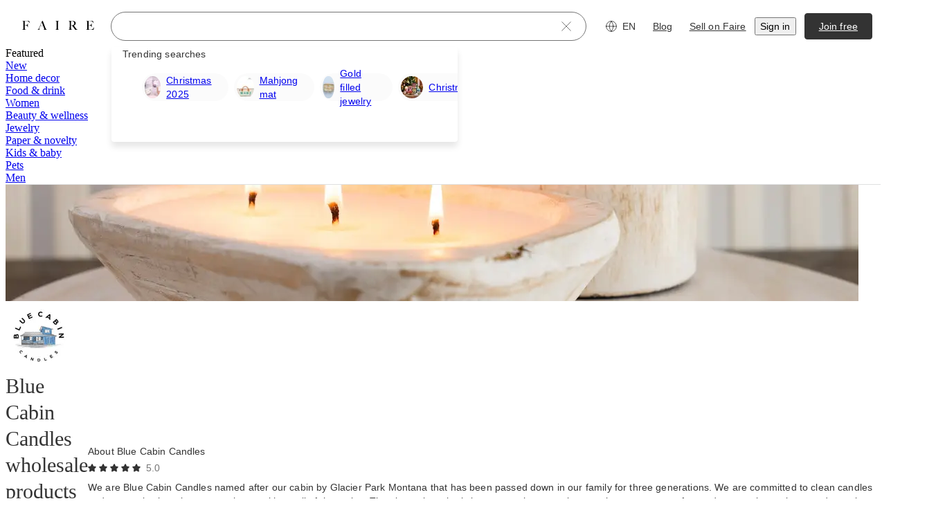

--- FILE ---
content_type: text/css
request_url: https://cdn.faire.com/visitor/_next/static/css/26abdb536adf7616.css
body_size: 209954
content:
/*! tailwindcss v4.1.4 | MIT License | https://tailwindcss.com */@layer properties{@supports (((-webkit-hyphens:none)) and (not (margin-trim:inline))) or ((-moz-orient:inline) and (not (color:rgb(from red r g b)))){*,::backdrop,:after,:before{--tw-content:"";--tw-duration:initial;--tw-ease:initial;--tw-outline-style:solid;--tw-border-style:solid;--tw-shadow:0 0 #0000;--tw-shadow-color:initial;--tw-shadow-alpha:100%;--tw-inset-shadow:0 0 #0000;--tw-inset-shadow-color:initial;--tw-inset-shadow-alpha:100%;--tw-ring-color:initial;--tw-ring-shadow:0 0 #0000;--tw-inset-ring-color:initial;--tw-inset-ring-shadow:0 0 #0000;--tw-ring-inset:initial;--tw-ring-offset-width:0px;--tw-ring-offset-color:#fff;--tw-ring-offset-shadow:0 0 #0000;--tw-gradient-position:initial;--tw-gradient-from:#0000;--tw-gradient-via:#0000;--tw-gradient-to:#0000;--tw-gradient-stops:initial;--tw-gradient-via-stops:initial;--tw-gradient-from-position:0%;--tw-gradient-via-position:50%;--tw-gradient-to-position:100%;--tw-translate-x:0;--tw-translate-y:0;--tw-translate-z:0;--tw-scroll-snap-strictness:proximity;--tw-scale-x:1;--tw-scale-y:1;--tw-scale-z:1;--tw-rotate-x:initial;--tw-rotate-y:initial;--tw-rotate-z:initial;--tw-skew-x:initial;--tw-skew-y:initial;--tw-space-y-reverse:0;--tw-space-x-reverse:0;--tw-leading:initial;--tw-font-weight:initial;--tw-tracking:initial;--tw-ordinal:initial;--tw-slashed-zero:initial;--tw-numeric-figure:initial;--tw-numeric-spacing:initial;--tw-numeric-fraction:initial;--tw-blur:initial;--tw-brightness:initial;--tw-contrast:initial;--tw-grayscale:initial;--tw-hue-rotate:initial;--tw-invert:initial;--tw-opacity:initial;--tw-saturate:initial;--tw-sepia:initial;--tw-drop-shadow:initial;--tw-drop-shadow-color:initial;--tw-drop-shadow-alpha:100%;--tw-drop-shadow-size:initial;--tw-backdrop-blur:initial;--tw-backdrop-brightness:initial;--tw-backdrop-contrast:initial;--tw-backdrop-grayscale:initial;--tw-backdrop-hue-rotate:initial;--tw-backdrop-invert:initial;--tw-backdrop-opacity:initial;--tw-backdrop-saturate:initial;--tw-backdrop-sepia:initial}}}:host,:root{--slate-color-grey-100:#fff;--slate-color-grey-200:#fbfbfb;--slate-color-grey-300:#f7f7f7;--slate-color-grey-400:#dfe0e1;--slate-color-grey-700:#757575;--slate-color-grey-900:#333;--slate-color-grey-1000:#000;--slate-color-neutral-100:#fbf8f6;--slate-color-neutral-600:#b5a998;--slate-color-red-100:#f2e5e1;--slate-color-red-500:#d17e70;--slate-color-red-700:#921100;--slate-color-red-800:#5a1e09;--slate-color-blue-700:#275ec5;--slate-color-blue-1000:#1b2834;--slate-color-orange-100:#f6eee4;--slate-color-orange-400:#ab7456;--slate-color-orange-1000:#7d3e1e;--slate-color-yellow-100:#f6efdb;--slate-color-yellow-800:#907c3a;--slate-color-green-100:#e9f1e5;--slate-color-green-700:#49694c;--slate-color-transparent-grey-500:#33333380;--slate-color-surface-primary:var(--slate-color-grey-100);--slate-color-surface-primary-inverse:var(--slate-color-grey-900);--slate-color-surface-secondary:var(--slate-color-grey-200);--slate-color-surface-tertiary:var(--slate-color-grey-300);--slate-color-surface-mask:var(--slate-color-transparent-grey-500);--slate-color-border-subdued:var(--slate-color-grey-700);--slate-color-border-muted:var(--slate-color-grey-400);--slate-color-text-primary:var(--slate-color-grey-900);--slate-color-text-subdued:var(--slate-color-grey-700);--slate-color-text-primary-inverse:var(--slate-color-grey-100);--slate-color-icon-primary:var(--slate-color-grey-900);--slate-color-icon-subdued:var(--slate-color-grey-700);--slate-color-action-surface-default:var(--slate-color-grey-900);--slate-color-action-surface-inverse:var(--slate-color-grey-100);--slate-color-action-surface-hover:var(--slate-color-grey-1000);--slate-color-action-surface-inverse-hover:var(--slate-color-grey-300);--slate-color-action-surface-active:var(--slate-color-grey-1000);--slate-color-action-surface-inverse-active:var(--slate-color-grey-300);--slate-color-action-surface-disabled:var(--slate-color-grey-300);--slate-color-action-surface-favorited:var(--slate-color-red-700);--slate-color-action-surface-critical:var(--slate-color-red-100);--slate-color-action-surface-critical-hover:var(--slate-color-red-700);--slate-color-action-surface-critical-inverse-hover:var(--slate-color-red-100);--slate-color-action-surface-critical-active:var(--slate-color-red-700);--slate-color-action-surface-critical-inverse-active:var(--slate-color-red-100);--slate-color-action-border-default:var(--slate-color-grey-900);--slate-color-action-border-subdued:var(--slate-color-grey-400);--slate-color-action-border-inverse:var(--slate-color-grey-100);--slate-color-action-border-hover:var(--slate-color-grey-1000);--slate-color-action-border-active:var(--slate-color-grey-1000);--slate-color-action-border-disabled:var(--slate-color-grey-400);--slate-color-action-border-focus_ring:var(--slate-color-blue-700);--slate-color-action-border-critical:var(--slate-color-red-500);--slate-color-action-text-default:var(--slate-color-grey-900);--slate-color-action-text-inverse:var(--slate-color-grey-100);--slate-color-action-text-hover:var(--slate-color-grey-1000);--slate-color-action-text-active:var(--slate-color-grey-1000);--slate-color-action-text-disabled:var(--slate-color-grey-700);--slate-color-action-text-critical:var(--slate-color-red-700);--slate-color-action-text-critical-inverse:var(--slate-color-grey-100);--slate-color-action-text-critical-hover:var(--slate-color-red-800);--slate-color-action-text-critical-active:var(--slate-color-red-800);--slate-color-action-icon-default:var(--slate-color-grey-900);--slate-color-action-icon-inverse:var(--slate-color-grey-100);--slate-color-action-icon-hover:var(--slate-color-grey-1000);--slate-color-action-icon-active:var(--slate-color-grey-1000);--slate-color-action-icon-disabled:var(--slate-color-grey-700);--slate-color-action-icon-critical:var(--slate-color-red-700);--slate-color-action-icon-critical-inverse:var(--slate-color-grey-100);--slate-color-action-icon-critical-hover:var(--slate-color-red-800);--slate-color-action-icon-critical-active:var(--slate-color-red-800);--slate-color-message-text-critical:var(--slate-color-red-700);--slate-color-message-text-sale:var(--slate-color-orange-1000);--slate-color-message-icon-success:var(--slate-color-green-700);--slate-color-message-icon-warning:var(--slate-color-yellow-800);--slate-color-message-icon-critical:var(--slate-color-red-700);--slate-color-message-icon-info:var(--slate-color-blue-1000);--slate-color-message-border-critical:var(--slate-color-red-500);--slate-color-message-surface-success:var(--slate-color-green-100);--slate-color-message-surface-warning:var(--slate-color-yellow-100);--slate-color-message-surface-critical:var(--slate-color-red-100);--slate-color-expressive-surface-neutral:var(--slate-color-neutral-100);--slate-color-expressive-surface-orange:var(--slate-color-orange-100);--slate-color-expressive-text-orange:var(--slate-color-orange-400);--slate-dimensions-rem-1:.25rem;--slate-dimensions-1:4px;--slate-dimensions-rem-2:.5rem;--slate-dimensions-2:8px;--slate-dimensions-rem-3:.75rem;--slate-dimensions-3:12px;--slate-dimensions-rem-4:1rem;--slate-dimensions-4:16px;--slate-dimensions-rem-5:1.25rem;--slate-dimensions-5:20px;--slate-dimensions-rem-6:1.5rem;--slate-dimensions-6:24px;--slate-dimensions-rem-7:1.75rem;--slate-dimensions-7:28px;--slate-dimensions-rem-8:2rem;--slate-dimensions-8:32px;--slate-dimensions-rem-9:2.25rem;--slate-dimensions-9:36px;--slate-dimensions-rem-10:2.5rem;--slate-dimensions-10:40px;--slate-dimensions-rem-11:2.75rem;--slate-dimensions-11:44px;--slate-dimensions-rem-12:3rem;--slate-dimensions-12:48px;--slate-dimensions-rem-13:3.25rem;--slate-dimensions-13:52px;--slate-dimensions-rem-14:3.5rem;--slate-dimensions-14:56px;--slate-dimensions-rem-15:3.75rem;--slate-dimensions-15:60px;--slate-dimensions-rem-16:4rem;--slate-dimensions-16:64px;--slate-dimensions-rem-17:4.25rem;--slate-dimensions-17:68px;--slate-dimensions-rem-18:4.5rem;--slate-dimensions-18:72px;--slate-radius-container-default:var(--slate-dimensions-1);--slate-radius-component-default:var(--slate-dimensions-1);--slate-radius-component-round:999px;--slate-radius-component-checkbox:2px;--slate-radius-component-tag:2px;--radius-fs-component-default:var(--slate-radius-component-default);--radius-fs-container-default:var(--slate-radius-container-default);--slate-spacing-element-default:var(--slate-dimensions-2);--slate-spacing-element-large:var(--slate-dimensions-4);--slate-typography-family-serif:"Nantes_fix";--slate-typography-family-sans:"Graphik_fix";--slate-typography-weight-regular:400;--slate-typography-weight-medium:500;--slate-typography-weight-semibold:600;--slate-typography-font-size-100:.75rem;--slate-typography-font-size-200:.875rem;--slate-typography-font-size-300:1.125rem;--slate-typography-font-size-400:1.375rem;--slate-typography-font-size-500:1.875rem;--slate-typography-font-size-600:2.375rem;--slate-typography-font-size-700:3.25rem;--slate-typography-font-size-800:4.5rem;--slate-typography-line-height-100:1rem;--slate-typography-line-height-200:1.25rem;--slate-typography-line-height-300:1.625rem;--slate-typography-line-height-400:2rem;--slate-typography-line-height-500:2.375rem;--slate-typography-line-height-600:3.125rem;--slate-typography-line-height-700:4rem;--slate-typography-line-height-800:5.375rem;--slate-typography-letter-spacing-100:0rem;--slate-typography-letter-spacing-200:.009375rem;--fs-accordion-bg-color:transparent;--fs-accordion-summary-bg-color:transparent;--fs-accordion-summary-text-color:var(--slate-color-action-text-default);--fs-accordion-summary-hover-bg-color:var(--slate-color-action-surface-inverse-hover);--fs-accordion-summary-hover-text-color:var(--slate-color-action-text-hover);--fs-accordion-content-text-color:var(--slate-color-text-primary);--fs-accordion-divider-color:var(--slate-color-border-muted);--fs-avatar-text-color:var(--slate-color-text-primary-inverse);--fs-avatar-background-with-image:transparent;--fs-avatar-background-without-image:var(--slate-color-surface-primary-inverse);--fs-avatar-icon-surface-color:var(--slate-color-surface-primary);--fs-avatar-icon-border-color:var(--slate-color-border-muted);--fs-badge-default-background-color:var(--slate-color-surface-tertiary);--fs-badge-default-text-color:var(--slate-color-text-primary);--fs-checkbox-default-border-color:var(--slate-color-action-border-default);--fs-checkbox-default-fill-color:transparent;--fs-checkbox-default-icon-color:var(--slate-color-action-icon-default);--fs-checkbox-default-label-color:var(--slate-color-action-text-default);--fs-checkbox-active-border-color:var(--slate-color-action-border-active);--fs-checkbox-active-fill-color:var(--slate-color-action-surface-active);--fs-checkbox-active-icon-color:var(--slate-color-action-icon-inverse);--fs-checkbox-active-label-color:var(--slate-color-action-text-default);--fs-checkbox-disabled-border-color:var(--slate-color-action-border-disabled);--fs-checkbox-disabled-fill-color:var(--slate-color-action-surface-disabled);--fs-checkbox-disabled-icon-color:var(--slate-color-action-icon-disabled);--fs-checkbox-disabled-label-color:var(--slate-color-action-text-disabled);--fs-filter-default-text-color:var(--slate-color-action-text-default);--fs-filter-default-icon-color:var(--slate-color-action-icon-default);--fs-filter-default-background-color:var(--slate-color-action-surface-inverse);--fs-filter-default-border-color:var(--slate-color-action-border-subdued);--fs-filter-default-hover-text-color:var(--slate-color-action-text-hover);--fs-filter-default-hover-icon-color:var(--slate-color-action-icon-hover);--fs-filter-default-hover-background-color:var(--slate-color-action-surface-inverse);--fs-filter-default-hover-border-color:var(--slate-color-action-border-hover);--fs-filter-default-active-text-color:var(--slate-color-action-text-active);--fs-filter-default-active-icon-color:var(--slate-color-action-icon-active);--fs-filter-default-active-background-color:var(--slate-color-action-surface-inverse);--fs-filter-default-active-border-color:var(--slate-color-action-border-active);--fs-filter-applied-text-color:var(--slate-color-action-text-inverse);--fs-filter-applied-icon-color:var(--slate-color-action-icon-inverse);--fs-filter-applied-background-color:var(--slate-color-action-surface-default);--fs-filter-applied-border-color:var(--fs-filter-applied-background-color);--fs-filter-applied-hover-text-color:var(--slate-color-action-text-inverse);--fs-filter-applied-hover-icon-color:var(--slate-color-action-icon-inverse);--fs-filter-applied-hover-background-color:var(--slate-color-action-surface-hover);--fs-filter-applied-hover-border-color:var(--fs-filter-applied-hover-background-color);--fs-filter-applied-active-text-color:var(--slate-color-action-text-inverse);--fs-filter-applied-active-icon-color:var(--slate-color-action-icon-inverse);--fs-filter-applied-active-background-color:var(--slate-color-action-surface-active);--fs-filter-applied-active-border-color:var(--fs-filter-applied-active-background-color);--fs-list-divider-color:var(--slate-color-border-muted);--fs-list-item-noninteractive-default-text-color:var(--slate-color-text-primary);--fs-list-item-noninteractive-default-icon-color:var(--slate-color-icon-primary);--fs-list-item-noninteractive-default-background-color:var(--slate-color-surface-primary);--fs-list-item-interactive-default-text-color:var(--slate-color-action-text-default);--fs-list-item-interactive-default-icon-color:var(--slate-color-action-icon-default);--fs-list-item-interactive-default-background-color:var(--slate-color-action-surface-inverse);--fs-list-item-interactive-hover-text-color:var(--fs-list-item-interactive-default-text-color);--fs-list-item-interactive-hover-icon-color:var(--fs-list-item-interactive-default-icon-color);--fs-list-item-interactive-hover-background-color:var(--slate-color-action-surface-inverse-hover);--fs-list-item-interactive-active-text-color:var(--fs-list-item-interactive-default-text-color);--fs-list-item-interactive-active-icon-color:var(--fs-list-item-interactive-default-icon-color);--fs-list-item-interactive-active-background-color:var(--slate-color-action-surface-inverse-active);--fs-spinner-color:var(--slate-color-icon-primary);--fs-skeleton-bg-color:var(--slate-color-surface-tertiary);--fs-skeleton-animation-start-color:transparent;--fs-skeleton-animation-mid-color:var(--slate-color-grey-400);--fs-skeleton-animation-end-color:transparent;--fs-skeleton-animation-opacity:.6;--fs-modal-animation-time:.5s;--fs-modal-animation-slow-time:0s;--fs-modal-animation-timing:cubic-bezier(.32,.72,0,1);--fs-pagination-page-selected-bg-color:var(--slate-color-action-surface-inverse);--fs-pagination-page-selected-text-color:var(--slate-color-action-text-active);--fs-pagination-page-selected-border-color:var(--slate-color-action-border-active);--fs-pagination-page-hover-bg-color:transparent;--fs-pagination-page-hover-text-color:var(--slate-color-action-text-hover);--fs-pagination-page-hover-border-color:var(--slate-color-action-border-subdued);--fs-popover-background-color:var(--slate-color-action-surface-default);--fs-popover-text-color:var(--slate-color-action-text-inverse);--fs-popover-action-btn-text-color:var(--slate-color-action-text-inverse);--fs-popover-action-btn-bg-color:transparent;--fs-popover-close-btn-icon-color:var(--slate-color-action-icon-inverse);--fs-popover-close-btn-bg-color:transparent;--fs-popover-arrow-color:var(--fs-popover-background-color);--fs-progress-bar-background-color:var(--slate-color-grey-400);--fs-progress-bar-border-radius:var(--slate-radius-component-round);--fs-progress-bar-height:var(--slate-dimensions-rem-2);--fs-progress-bar-success-fill-color:var(--slate-color-green-700);--fs-progress-bar-neutral-fill-color:var(--slate-color-surface-primary-inverse);--fs-radio-default-border-color:var(--slate-color-action-border-default);--fs-radio-default-fill-color:transparent;--fs-radio-default-icon-color:var(--slate-color-action-surface-default);--fs-radio-default-label-color:var(--slate-color-action-text-default);--fs-radio-active-border-color:var(--slate-color-action-border-active);--fs-radio-active-fill-color:transparent;--fs-radio-active-icon-color:var(--slate-color-action-surface-active);--fs-radio-active-label-color:var(--slate-color-action-text-default);--fs-radio-disabled-border-color:var(--slate-color-action-border-disabled);--fs-radio-disabled-fill-color:transparent;--fs-radio-disabled-icon-color:var(--slate-color-action-surface-disabled);--fs-radio-disabled-label-color:var(--slate-color-action-text-disabled);--fs-tab-default-bg-color:var(--slate-color-action-surface-inverse);--fs-tab-default-text-color:var(--slate-color-action-text-default);--fs-tab-default-border-color:var(--slate-color-action-border-subdued);--fs-tab-default-underline-color:transparent;--fs-tab-selected-bg-color:var(--fs-tab-default-bg-color);--fs-tab-selected-text-color:var(--slate-color-action-text-active);--fs-tab-selected-border-color:var(--fs-tab-default-border-color);--fs-tab-selected-underline-color:var(--slate-color-action-border-active);--fs-tab-group-default-border-color:var(--fs-tab-default-border-color);--fs-tag-default-background-color:var(--slate-color-grey-300);--fs-tag-default-icon-color:var(--slate-color-icon-primary);--fs-tag-default-text-color:var(--slate-color-text-primary);--fs-tag-active-background-color:var(--slate-color-grey-400);--fs-tag-active-icon-color:var(--slate-color-action-icon-active);--fs-tag-active-text-color:var(--slate-color-action-text-active);--fs-tag-hover-background-color:var(--slate-color-grey-400);--fs-tag-hover-icon-color:var(--slate-color-action-icon-hover);--fs-tag-hover-text-color:var(--slate-color-action-text-hover);--fs-tag-success-default-background-color:var(--slate-color-message-surface-success);--fs-tag-success-default-icon-color:var(--slate-color-icon-primary);--fs-tag-success-default-text-color:var(--slate-color-text-primary);--fs-tag-warning-default-background-color:var(--slate-color-message-surface-warning);--fs-tag-warning-default-icon-color:var(--slate-color-icon-primary);--fs-tag-warning-default-text-color:var(--slate-color-text-primary);--fs-tag-critical-default-background-color:var(--slate-color-message-surface-critical);--fs-tag-critical-default-icon-color:var(--slate-color-icon-primary);--fs-tag-critical-default-text-color:var(--slate-color-text-primary);--fs-toast-default-bg-color:var(--slate-color-action-surface-default);--fs-toast-default-text-color:var(--slate-color-action-text-inverse);--fs-toast-default-border-color:var(--fs-toast-default-bg-color);--fs-toast-default-icon-color:var(--slate-color-action-icon-inverse);--fs-toggle-default-fill-color:var(--slate-color-grey-400);--fs-toggle-default-border-color:var(--fs-toggle-default-fill-color);--fs-toggle-default-switch-color:var(--slate-color-action-surface-inverse);--fs-toggle-default-label-color:var(--slate-color-action-text-default);--fs-toggle-default-cursor:pointer;--fs-toggle-active-fill-color:var(--slate-color-action-surface-active);--fs-toggle-active-border-color:var(--fs-toggle-active-fill-color);--fs-toggle-active-switch-color:var(--slate-color-action-surface-inverse);--fs-toggle-active-label-color:var(--fs-toggle-default-label-color);--fs-toggle-active-cursor:pointer;--fs-toggle-disabled-fill-color:var(--slate-color-action-surface-disabled);--fs-toggle-disabled-border-color:var(--slate-color-action-border-disabled);--fs-toggle-disabled-switch-color:var(--slate-color-grey-400);--fs-toggle-disabled-label-color:var(--slate-color-action-text-disabled);--fs-toggle-disabled-cursor:not-allowed;--fs-selection-card-default-border-color:var(--slate-color-action-border-subdued);--fs-selection-card-default-label-color:var(--slate-color-action-text-default);--fs-selection-card-default-description-color:var(--slate-color-action-text-default);--fs-selection-card-default-bg-color:var(--slate-color-action-surface-inverse);--fs-selection-card-hover-border-color:var(--slate-color-action-border-hover);--fs-selection-card-hover-label-color:var(--fs-selection-card-default-label-color);--fs-selection-card-hover-description-color:var(--fs-selection-card-default-description-color);--fs-selection-card-hover-bg-color:var(--fs-selection-card-default-bg-color);--fs-selection-card-active-border-color:var(--slate-color-action-border-active);--fs-selection-card-active-label-color:var(--fs-selection-card-default-label-color);--fs-selection-card-active-description-color:var(--fs-selection-card-default-description-color);--fs-selection-card-active-bg-color:var(--fs-selection-card-default-bg-color);--fs-selection-card-disabled-border-color:var(--slate-color-action-border-disabled);--fs-selection-card-disabled-label-color:var(--slate-color-action-text-disabled);--fs-selection-card-disabled-description-color:var(--slate-color-action-text-disabled);--fs-selection-card-disabled-bg-color:var(--fs-selection-card-default-bg-color);--spacing:.25rem;--container-md:28rem;--container-2xl:42rem;--container-3xl:48rem;--container-4xl:56rem;--container-6xl:72rem;--container-7xl:80rem;--text-xs:.75rem;--text-xs--line-height:calc(1/.75);--text-sm:.875rem;--text-sm--line-height:calc(1.25/.875);--text-base:1rem;--text-base--line-height:calc(1.5/1);--text-lg:1.125rem;--text-lg--line-height:calc(1.75/1.125);--text-xl:1.25rem;--text-xl--line-height:calc(1.75/1.25);--text-2xl:1.5rem;--text-2xl--line-height:calc(2/1.5);--text-3xl:1.875rem;--text-3xl--line-height:calc(2.25/1.875);--leading-tight:1.25;--leading-relaxed:1.625;--radius-sm:.25rem;--radius-md:.375rem;--radius-lg:.5rem;--radius-xl:.75rem;--radius-2xl:1rem;--drop-shadow-md:0 3px 3px #0000001f;--ease-in:cubic-bezier(.4,0,1,1);--ease-out:cubic-bezier(0,0,.2,1);--ease-in-out:cubic-bezier(.4,0,.2,1);--animate-spin:spin 1s linear infinite;--animate-pulse:pulse 2s cubic-bezier(.4,0,.6,1)infinite;--animate-bounce:bounce 1s infinite;--default-transition-duration:.15s;--default-transition-timing-function:cubic-bezier(.4,0,.2,1);--transition-property-top:top;--color-fs-surface-primary:var(--slate-color-surface-primary);--color-fs-surface-tertiary:var(--slate-color-surface-tertiary);--font-family-sans:var(--slate-typography-family-sans),sans-serif;--font-family-serif:var(--slate-typography-family-serif),serif;--font-weight-normal:var(--slate-typography-weight-regular);--font-weight-medium:var(--slate-typography-weight-medium);--font-weight-semibold:var(--slate-typography-weight-semibold);--breakpoint-2xl:1920px}@layer base{*,::backdrop,:after,:before{box-sizing:border-box;border:0 solid;margin:0;padding:0}::file-selector-button{box-sizing:border-box;border:0 solid;margin:0;padding:0}:host,html{-webkit-text-size-adjust:100%;tab-size:4;line-height:1.5;font-family:var(--default-font-family,ui-sans-serif,system-ui,sans-serif,"Apple Color Emoji","Segoe UI Emoji","Segoe UI Symbol","Noto Color Emoji");font-feature-settings:var(--default-font-feature-settings,normal);font-variation-settings:var(--default-font-variation-settings,normal);-webkit-tap-highlight-color:transparent}hr{height:0;color:inherit;border-top-width:1px}abbr:where([title]){-webkit-text-decoration:underline dotted;text-decoration:underline dotted}h1,h2,h3,h4,h5,h6{font-size:inherit;font-weight:inherit}a{color:inherit;-webkit-text-decoration:inherit;text-decoration:inherit}b,strong{font-weight:bolder}code,kbd,pre,samp{font-family:var(--default-mono-font-family,ui-monospace,SFMono-Regular,Menlo,Monaco,Consolas,"Liberation Mono","Courier New",monospace);font-feature-settings:var(--default-mono-font-feature-settings,normal);font-variation-settings:var(--default-mono-font-variation-settings,normal);font-size:1em}small{font-size:80%}sub,sup{vertical-align:baseline;font-size:75%;line-height:0;position:relative}sub{bottom:-.25em}sup{top:-.5em}table{text-indent:0;border-color:inherit}:-moz-focusring{outline:auto}progress{vertical-align:baseline}summary{display:list-item}menu,ol,ul{list-style:none}audio,canvas,embed,iframe,img,object,svg,video{vertical-align:middle;display:block}img,video{max-width:100%;height:auto}button,input,optgroup,select,textarea{font:inherit;font-feature-settings:inherit;font-variation-settings:inherit;letter-spacing:inherit;color:inherit;opacity:1;background-color:#0000;border-radius:0}::file-selector-button{font:inherit;font-feature-settings:inherit;font-variation-settings:inherit;letter-spacing:inherit;color:inherit;opacity:1;background-color:#0000;border-radius:0}:where(select:is([multiple],[size])) optgroup{font-weight:bolder}:where(select:is([multiple],[size])) optgroup option{padding-inline-start:20px}::file-selector-button{margin-inline-end:4px}::placeholder{opacity:1}@supports (not ((-webkit-appearance:-apple-pay-button))) or (contain-intrinsic-size:1px){::placeholder{color:currentColor}@supports (color:color-mix(in lab,red,red)){::placeholder{color:color-mix(in oklab,currentcolor 50%,transparent)}}}::-webkit-search-decoration{-webkit-appearance:none}::-webkit-date-and-time-value{min-height:1lh;text-align:inherit}::-webkit-datetime-edit{display:inline-flex}::-webkit-datetime-edit-fields-wrapper{padding:0}::-webkit-datetime-edit,::-webkit-datetime-edit-year-field{padding-block:0}::-webkit-datetime-edit-day-field,::-webkit-datetime-edit-month-field{padding-block:0}::-webkit-datetime-edit-hour-field,::-webkit-datetime-edit-minute-field{padding-block:0}::-webkit-datetime-edit-millisecond-field,::-webkit-datetime-edit-second-field{padding-block:0}::-webkit-datetime-edit-meridiem-field{padding-block:0}:-moz-ui-invalid{box-shadow:none}button,input:where([type=button],[type=reset],[type=submit]){appearance:button}::file-selector-button{appearance:button}::-webkit-inner-spin-button,::-webkit-outer-spin-button{height:auto}[hidden]:where(:not([hidden=until-found])){display:none!important}*,::backdrop,:after,:before{border-color:var(--color-gray-200,currentColor)}::file-selector-button{border-color:var(--color-gray-200,currentColor)}body:scope.ReactModal__Body--open{-webkit-overflow-scrolling:touch;width:100%;padding-right:var(--scrollbar-width);overflow:hidden}@font-face{font-family:Big Caslon;font-style:normal;font-weight:400;src:url(https://cdn.faire.com/static/fonts/Big+Caslon+Regular.woff2)format("woff2"),url(https://cdn.faire.com/static/fonts/Big+Caslon+Regular.woff)format("woff")}@font-face{font-family:Big Caslon;font-style:italic;font-weight:400;src:url(https://cdn.faire.com/static/fonts/Big+Caslon+Italic.woff2)format("woff2"),url(https://cdn.faire.com/static/fonts/Big+Caslon+Italic.woff)format("woff")}@font-face{font-family:Graphik;font-style:normal;font-weight:200;src:url(https://cdn.faire.com/static/fonts/Graphik-Regular-Web.woff2)format("woff2"),url(https://cdn.faire.com/static/fonts/Graphik-Regular-Web.woff)format("woff"),url(https://cdn.faire.com/static/fonts/GraphikRegular.otf)format("opentype")}@font-face{font-family:Graphik;font-style:italic;font-weight:200;src:url(https://cdn.faire.com/static/fonts/Graphik-Regular-Web.woff2)format("woff2"),url(https://cdn.faire.com/static/fonts/Graphik-Regular-Web.woff)format("woff"),url(https://cdn.faire.com/static/fonts/GraphikRegularItalic.otf)format("opentype")}@font-face{font-family:Graphik;font-style:normal;font-weight:400;src:url(https://cdn.faire.com/static/fonts/Graphik-Medium-Web.woff2)format("woff2"),url(https://cdn.faire.com/static/fonts/Graphik-Medium-Web.woff)format("woff"),url(https://cdn.faire.com/static/fonts/GraphikMedium.otf)format("opentype")}@font-face{font-family:Graphik;font-style:italic;font-weight:400;src:url(https://cdn.faire.com/static/fonts/Graphik-Medium-Web.woff2)format("woff2"),url(https://cdn.faire.com/static/fonts/Graphik-Medium-Web.woff)format("woff"),url(https://cdn.faire.com/static/fonts/GraphikMediumItalic.otf)format("opentype")}@font-face{font-family:Graphik;font-style:normal;font-weight:700;src:url(https://cdn.faire.com/static/fonts/Graphik-Semibold-Web.woff2)format("woff2"),url(https://cdn.faire.com/static/fonts/Graphik-Semibold-Web.woff)format("woff"),url(https://cdn.faire.com/static/fonts/GraphikSemiBold.otf)format("opentype")}@font-face{font-family:Graphik;font-style:italic;font-weight:700;src:url(https://cdn.faire.com/static/fonts/Graphik-Semibold-Web.woff2)format("woff2"),url(https://cdn.faire.com/static/fonts/Graphik-Semibold-Web.woff)format("woff"),url(https://cdn.faire.com/static/fonts/GraphikSemiBoldItalic.otf)format("opentype")}@font-face{font-family:Nantes;font-style:normal;font-weight:100;src:url(https://cdn.faire.com/static/fonts/NantesWeb-Book.woff2)format("woff2"),url(https://cdn.faire.com/static/fonts/NantesWeb-Book.woff)format("woff"),url(https://cdn.faire.com/static/fonts/Nantes-Book.otf)format("opentype")}@font-face{font-family:Nantes;font-style:normal;font-weight:300;src:url(https://cdn.faire.com/static/fonts/NantesWeb-Book.woff2)format("woff2"),url(https://cdn.faire.com/static/fonts/NantesWeb-Book.woff)format("woff"),url(https://cdn.faire.com/static/fonts/Nantes-Book.otf)format("opentype")}@font-face{font-family:Nantes;font-style:normal;font-weight:400;src:url(https://cdn.faire.com/static/fonts/NantesWeb-Regular.woff2)format("woff2"),url(https://cdn.faire.com/static/fonts/NantesWeb-Regular.woff)format("woff"),url(https://cdn.faire.com/static/fonts/Nantes-Regular.otf)format("opentype")}@font-face{font-family:Nantes;font-style:normal;font-weight:700;src:url(https://cdn.faire.com/static/fonts/NantesWeb-Regular.woff2)format("woff2"),url(https://cdn.faire.com/static/fonts/NantesWeb-Regular.woff)format("woff"),url(https://cdn.faire.com/static/fonts/Nantes-Regular.otf)format("opentype")}body{-webkit-font-smoothing:antialiased;-moz-osx-font-smoothing:grayscale;font-family:Graphik,system,-apple-system,BlinkMacSystemFont,Helvetica Neue,Lucida Grande,sans-serif}body,dd,div,dl,dt,fieldset,form,h1,h2,h3,h4,html,input,label,li,ol,p,td,textarea,ul{margin:0;padding:0}table{border-collapse:collapse;border-spacing:0}a,a:active,a:focus,input,textarea{color:inherit;outline:none;text-decoration:none}input{appearance:none;border-radius:0}td,th{vertical-align:top;text-align:left}fieldset,iframe,img{border:none}ol,ul{list-style:none}li{list-style-type:none}h1,h2,h3,h4{font-size:100%;font-weight:400}button{width:auto;color:inherit;font:inherit;font-smooth:inherit;-webkit-appearance:none;background:0 0;border:none;margin:0;padding:0;line-height:normal;overflow:visible}button::-moz-focus-inner{border:0;padding:0}*,:after,:before{box-sizing:border-box}button{cursor:pointer}textarea{resize:none}.fs-mode-on-surface{--slate-color-action-surface-default:var(--slate-color-grey-100);--slate-color-action-surface-inverse:var(--slate-color-grey-100);--slate-color-action-surface-hover:var(--slate-color-grey-200);--slate-color-action-surface-active:var(--slate-color-grey-200);--slate-color-action-surface-disabled:var(--slate-color-grey-400);--slate-color-action-border-default:var(--slate-color-grey-100);--slate-color-action-border-subdued:var(--slate-color-grey-100);--slate-color-action-border-inverse:var(--slate-color-grey-1000);--slate-color-action-border-hover:var(--slate-color-grey-200);--slate-color-action-border-active:var(--slate-color-grey-200);--slate-color-action-text-default:var(--slate-color-grey-100);--slate-color-action-text-inverse:var(--slate-color-grey-900);--slate-color-action-text-hover:var(--slate-color-grey-200);--slate-color-action-text-inverse-hover:var(--slate-color-grey-1000);--slate-color-action-text-active:var(--slate-color-grey-200);--slate-color-action-text-inverse-active:var(--slate-color-grey-1000);--slate-color-action-icon-default:var(--slate-color-grey-100);--slate-color-action-icon-inverse:var(--slate-color-grey-900);--slate-color-action-icon-hover:var(--slate-color-grey-200);--slate-color-action-icon-active:var(--slate-color-grey-200);--slate-color-action-icon-disabled:var(--slate-color-grey-400)}@font-face{font-family:Inter;font-style:normal;font-weight:400;src:url(https://cdn.faire.com/static/fonts/Inter-Regular.woff2)format("woff2"),url(https://cdn.faire.com/static/fonts/Inter-Regular.woff)format("woff")}@font-face{font-family:Inter;font-style:normal;font-weight:500;src:url(https://cdn.faire.com/static/fonts/Inter-Medium.woff2)format("woff2"),url(https://cdn.faire.com/static/fonts/Inter-Medium.woff)format("woff")}@font-face{font-family:Inter;font-style:normal;font-weight:600;src:url(https://cdn.faire.com/static/fonts/Inter-Semibold.woff2)format("woff2"),url(https://cdn.faire.com/static/fonts/Inter-SemiBold.woff)format("woff")}@font-face{font-family:Inter;font-style:normal;font-weight:700;src:url(https://cdn.faire.com/static/fonts/Inter-Bold.woff2)format("woff2"),url(https://cdn.faire.com/static/fonts/Inter-Bold.woff)format("woff")}@font-face{font-family:Graphik_fix;font-style:normal;font-weight:400;src:url(https://cdn.faire.com/static/fonts/Graphik-Regular-Web.woff2)format("woff2"),url(https://cdn.faire.com/static/fonts/Graphik-Regular-Web.woff)format("woff"),url(https://cdn.faire.com/static/fonts/GraphikRegular.otf)format("opentype")}@font-face{font-family:Graphik_fix;font-style:italic;font-weight:400;src:url(https://cdn.faire.com/static/fonts/Graphik-Regular-Web.woff2)format("woff2"),url(https://cdn.faire.com/static/fonts/Graphik-Regular-Web.woff)format("woff"),url(https://cdn.faire.com/static/fonts/GraphikRegularItalic.otf)format("opentype")}@font-face{font-family:Graphik_fix;font-style:normal;font-weight:500;src:url(https://cdn.faire.com/static/fonts/Graphik-Medium-Web.woff2)format("woff2"),url(https://cdn.faire.com/static/fonts/Graphik-Medium-Web.woff)format("woff"),url(https://cdn.faire.com/static/fonts/GraphikMedium.otf)format("opentype")}@font-face{font-family:Graphik_fix;font-style:italic;font-weight:500;src:url(https://cdn.faire.com/static/fonts/Graphik-Medium-Web.woff2)format("woff2"),url(https://cdn.faire.com/static/fonts/Graphik-Medium-Web.woff)format("woff"),url(https://cdn.faire.com/static/fonts/GraphikMediumItalic.otf)format("opentype")}@font-face{font-family:Graphik_fix;font-style:normal;font-weight:600;src:url(https://cdn.faire.com/static/fonts/Graphik-Semibold-Web.woff2)format("woff2"),url(https://cdn.faire.com/static/fonts/Graphik-Semibold-Web.woff)format("woff"),url(https://cdn.faire.com/static/fonts/GraphikSemiBold.otf)format("opentype")}@font-face{font-family:Graphik_fix;font-style:italic;font-weight:600;src:url(https://cdn.faire.com/static/fonts/Graphik-Semibold-Web.woff2)format("woff2"),url(https://cdn.faire.com/static/fonts/Graphik-Semibold-Web.woff)format("woff"),url(https://cdn.faire.com/static/fonts/GraphikSemiBoldItalic.otf)format("opentype")}@font-face{font-family:Nantes_fix;font-style:normal;font-weight:100;src:url(https://cdn.faire.com/static/fonts/NantesWeb-Book.woff2)format("woff2"),url(https://cdn.faire.com/static/fonts/NantesWeb-Book.woff)format("woff"),url(https://cdn.faire.com/static/fonts/Nantes-Book.otf)format("opentype")}@font-face{font-family:Nantes_fix;font-style:normal;font-weight:300;src:url(https://cdn.faire.com/static/fonts/NantesWeb-Book.woff2)format("woff2"),url(https://cdn.faire.com/static/fonts/NantesWeb-Book.woff)format("woff"),url(https://cdn.faire.com/static/fonts/Nantes-Book.otf)format("opentype")}@font-face{font-family:Nantes_fix;font-style:normal;font-weight:400;src:url(https://cdn.faire.com/static/fonts/NantesWeb-Regular.woff2)format("woff2"),url(https://cdn.faire.com/static/fonts/NantesWeb-Regular.woff)format("woff"),url(https://cdn.faire.com/static/fonts/Nantes-Regular.otf)format("opentype")}@font-face{font-family:Nantes_fix;font-style:normal;font-weight:700;src:url(https://cdn.faire.com/static/fonts/NantesWeb-Regular.woff2)format("woff2"),url(https://cdn.faire.com/static/fonts/NantesWeb-Regular.woff)format("woff"),url(https://cdn.faire.com/static/fonts/Nantes-Regular.otf)format("opentype")}.fs-form-field{--line-height:var(--slate-typography-line-height-200);--font-weight-medium:var(--slate-xp_typography-weight-paragraph-medium,var(--slate-typography-weight-medium));color:var(--slate-color-text-primary);font-family:var(--slate-xp_typography-family-sans-serif,var(--font-family-sans));font-weight:var(--slate-xp_typography-weight-paragraph,var(--font-weight-normal));font-size:var(--slate-typography-font-size-200);line-height:var(--line-height);letter-spacing:var(--slate-typography-letter-spacing-200);text-underline-offset:25%;background-color:var(--slate-color-action-surface-inverse);border-radius:var(--radius-fs-component-default);border-style:var(--tw-border-style);border-width:1px;border-color:var(--slate-color-action-border-subdued);height:var(--slate-dimensions-10);width:100%;padding-inline:var(--slate-dimensions-4);position:relative}.fs-form-field input[type=search]::-webkit-search-cancel-button,.fs-form-field input[type=search]::-webkit-search-decoration{-webkit-appearance:none}.fs-form-field input[type=search]::-webkit-search-results-button,.fs-form-field input[type=search]::-webkit-search-results-decoration{-webkit-appearance:none}.fs-form-field:disabled,.fs-form-field:has(input:disabled){border-color:var(--slate-color-action-border-disabled);background-color:var(--slate-color-action-surface-disabled);color:var(--slate-color-text-subdued);cursor:not-allowed}.fs-form-field:has(input[aria-invalid=true]),.fs-form-field[aria-invalid=true]{border-color:var(--slate-color-action-border-critical)}.fs-form-field:has(input:disabled) *{cursor:inherit}.fs-form-field:focus-visible,.fs-form-field:has(input:focus-visible){color:var(--slate-color-action-text-active);outline-style:var(--tw-outline-style);outline-offset:calc(1px*-1);outline-width:1px;outline-color:var(--slate-color-action-border-active)}.fs-form-field[aria-invalid=true]{border-color:var(--slate-color-action-border-critical)}.fs-form-field__label{--line-height:var(--slate-typography-line-height-200);--font-weight-medium:var(--slate-xp_typography-weight-paragraph-medium,var(--slate-typography-weight-medium));font-weight:var(--slate-xp_typography-weight-paragraph,var(--font-weight-normal));font-size:var(--slate-typography-font-size-200)}.fs-form-field__helper,.fs-form-field__label{color:var(--slate-color-text-primary);font-family:var(--slate-xp_typography-family-sans-serif,var(--font-family-sans));line-height:var(--line-height);letter-spacing:var(--slate-typography-letter-spacing-200);text-underline-offset:25%}.fs-form-field__helper{--line-height:var(--slate-typography-line-height-100);--font-weight-medium:var(--slate-xp_typography-weight-label-medium,var(--slate-typography-weight-medium));font-weight:var(--slate-xp_typography-weight-label,var(--font-weight-normal));font-size:var(--slate-typography-font-size-100)}.fs-form-field__helper[data-error=true],.fs-form-field__label[data-error=true]{color:var(--slate-color-message-text-critical)}.fs-form-field__helper[data-disabled=true],.fs-form-field__label[data-disabled=true]{color:var(--slate-color-text-subdued)}.fs-form-field__icon-btn-touch-target{width:var(--slate-dimensions-9);height:var(--slate-dimensions-9);border-radius:var(--slate-radius-component-round);position:absolute}.fs-form-field__icon-btn{border-radius:var(--slate-radius-component-round);background-color:#0000}.fs-form-field__icon-btn:focus-visible{outline-offset:var(--slate-dimensions-2)!important}.focusable:focus-visible{outline-style:var(--tw-outline-style);outline-offset:1px;outline-width:2px;outline-color:var(--slate-color-action-border-focus_ring);--tw-outline-style:solid;outline-style:solid}.interactive{cursor:pointer}.interactive:disabled,.interactive[aria-disabled=true],.interactive[data-disabled=true]{cursor:not-allowed}}@layer components{@keyframes fs-skeleton-slide-x{0%{transform:translate(-100%)}to{transform:translate(100%)}}@keyframes fs-modal-fade-in{0%{opacity:0}to{opacity:1}}@keyframes fs-modal-fade-out{0%{opacity:1}to{opacity:0}}@keyframes fs-modal-slide-in{0%{transform:translateY(100%)}to{transform:translate(0)}}@keyframes fs-modal-slide-out{to{transform:translateY(100%)}}.animate-image-zoom{transform-origin:0;transition:transform 1.2s cubic-bezier(.17,.67,.24,1)}.animate-image-zoom-target:hover .animate-image-zoom{transform:scale(1.1)}.animate-underline-text{background-position:0 100%;background-repeat:no-repeat;background-size:0 1px;transition:background-size 1.2s cubic-bezier(.17,.67,.24,1)}.animate-underline-text-target:hover .animate-underline-text-hover{background-size:100% 1px}@keyframes modal-fade-in{0%{opacity:0}to{opacity:1}}@keyframes fade-in-up{0%{opacity:0;transform:translateY(4px)}to{opacity:1;transform:translateY(0)}}@keyframes fade-out-up{0%{opacity:1;transform:translateY(0)}to{opacity:0;transform:translateY(-4px)}}.animate-fade-in-out-up{opacity:0;animation:fade-in-up var(--fade-in-up-duration,.5s)ease-out forwards,fade-out-up var(--fade-out-up-duration,.5s)ease-in forwards var(--fade-out-up-delay,0s)}.fs-accordion__summary{background-color:var(--fs-accordion-summary-bg-color);color:var(--fs-accordion-summary-text-color)}.fs-accordion__summary:hover{background-color:var(--fs-accordion-summary-hover-bg-color);color:var(--fs-accordion-summary-hover-text-color)}.fs-accordion{--fs-accordion-animation-duration:.2s;--fs-accordion-animation-duration-slow:0s;interpolate-size:allow-keywords;background-color:var(--fs-accordion-bg-color);width:100%;height:fit-content;position:relative}.fs-accordion:after{--tw-content:"";content:var(--tw-content);right:calc(var(--spacing)*0);bottom:calc(var(--spacing)*0);left:calc(var(--spacing)*0);background-color:var(--fs-accordion-divider-color);height:1px;position:absolute}.fs-accordion__summary{--fs-accordion-summary-min-height:calc(var(--spacing)*14);--fs-accordion-summary-padding-x:calc(var(--spacing)*4);--fs-accordion-summary-padding-y:calc(var(--spacing)*3);outline-offset:-3px;min-height:var(--fs-accordion-summary-min-height);--line-height:var(--slate-typography-line-height-300);--font-weight-medium:var(--slate-xp_typography-weight-subheading-medium,var(--slate-typography-weight-medium));width:100%;color:var(--slate-color-text-primary);font-family:var(--slate-xp_typography-family-sans-serif,var(--font-family-sans));font-weight:var(--slate-xp_typography-weight-subheading,var(--font-weight-normal));font-size:var(--slate-typography-font-size-300);line-height:var(--line-height);letter-spacing:var(--slate-typography-letter-spacing-200);padding-inline:var(--fs-accordion-summary-padding-x);padding-block:var(--fs-accordion-summary-padding-y);align-content:center;list-style-type:none;text-decoration-line:none!important}.fs-accordion__label{--fs-accordion-label-gap:calc(var(--spacing)*2);justify-content:space-between;align-items:center;gap:var(--fs-accordion-label-gap);display:flex}.fs-accordion__chevron{--fs-accordion-chevron-size:calc(var(--spacing)*4);--fs-accordion-chevron-top:.4325rem;top:var(--fs-accordion-chevron-top);font-size:var(--fs-accordion-chevron-size);fill:currentColor;transition-property:transform,translate,scale,rotate;transition-timing-function:var(--tw-ease,var(--default-transition-timing-function));transition-duration:var(--tw-duration,var(--default-transition-duration));--tw-duration:var(--fs-accordion-animation-duration);transition-duration:var(--fs-accordion-animation-duration);--tw-ease:var(--ease-in-out);transition-timing-function:var(--ease-in-out);align-self:flex-start;display:flex;position:relative;rotate:none}@media (update:slow),screen and (prefers-reduced-motion:reduce){.fs-accordion__chevron{transition-duration:var(--fs-accordion-animation-duration-slow)}}.fs-accordion[open] .fs-accordion__chevron{rotate:180deg}.fs-accordion__content{--fs-accordion-content-padding-top:calc(var(--spacing)*2);--fs-accordion-content-padding-bottom:calc(var(--spacing)*4);--fs-accordion-content-padding-x:calc(var(--spacing)*4);width:100%;color:var(--slate-color-text-primary);--line-height:var(--slate-typography-line-height-200);--font-weight-medium:var(--slate-xp_typography-weight-paragraph-medium,var(--slate-typography-weight-medium));font-family:var(--slate-xp_typography-family-sans-serif,var(--font-family-sans));font-weight:var(--slate-xp_typography-weight-paragraph,var(--font-weight-normal));font-size:var(--slate-typography-font-size-200);line-height:var(--line-height);letter-spacing:var(--slate-typography-letter-spacing-200);text-underline-offset:25%;padding-top:var(--fs-accordion-content-padding-top);padding-bottom:var(--fs-accordion-content-padding-bottom);padding-inline:var(--fs-accordion-content-padding-x)}.fs-accordion::details-content{height:calc(var(--spacing)*0);opacity:0;transition-property:height,opacity;transition-timing-function:var(--tw-ease,var(--default-transition-timing-function));transition-duration:var(--tw-duration,var(--default-transition-duration));transition-behavior:allow-discrete;--tw-duration:var(--fs-accordion-animation-duration);transition-duration:var(--fs-accordion-animation-duration)}@media (update:slow),screen and (prefers-reduced-motion:reduce){.fs-accordion::details-content{transition-duration:var(--fs-accordion-animation-duration-slow)}}.fs-accordion[open]::details-content{opacity:1;height:auto}.fs-accordion-group{width:100%;position:relative}.fs-accordion-group__footer{--line-height:var(--slate-typography-line-height-100);--font-weight-medium:var(--slate-xp_typography-weight-label-medium,var(--slate-typography-weight-medium));color:var(--slate-color-text-subdued);font-family:var(--slate-xp_typography-family-sans-serif,var(--font-family-sans));font-weight:var(--slate-xp_typography-weight-label,var(--font-weight-normal));font-size:var(--slate-typography-font-size-100);line-height:var(--line-height);letter-spacing:var(--slate-typography-letter-spacing-200);text-underline-offset:25%;padding-top:calc(var(--spacing)*6)}.fs-accordion-group:after{--tw-content:"";content:var(--tw-content);top:calc(var(--spacing)*0);right:calc(var(--spacing)*0);left:calc(var(--spacing)*0);background-color:var(--fs-accordion-divider-color);height:1px;position:absolute}.fs-avatar{--fs-avatar-border-color:transparent;--fs-avatar-border-width:1px;--fs-avatar-icon-border-width:1px;--fs-avatar-icon-position-offset:calc(var(--spacing)*-1);border-radius:var(--slate-radius-component-round);flex-shrink:0;justify-content:center;align-items:center;display:flex;position:relative}.fs-avatar__placeholder{color:var(--fs-avatar-text-color);outline-style:var(--tw-outline-style);outline-offset:2px;outline-width:2px;outline-color:var(--fs-avatar-border-color);--tw-outline-style:solid;background-color:var(--fs-avatar-background-color);outline-style:solid}.fs-avatar__icon{border-radius:var(--slate-radius-component-round);background-color:var(--fs-avatar-icon-surface-color);border-color:var(--fs-avatar-icon-border-color);border-style:var(--tw-border-style);border-width:var(--fs-avatar-icon-border-width);top:var(--fs-avatar-icon-position-offset);right:var(--fs-avatar-icon-position-offset);left:var(--fs-avatar-icon-position-offset);bottom:var(--fs-avatar-icon-position-offset);width:var(--fs-avatar-icon-size);height:var(--fs-avatar-icon-size);flex-shrink:0;justify-content:center;position:absolute}.fs-avatar__icon,.fs-badge{align-items:center;display:flex}.fs-badge{--fs-badge-background-color:var(--fs-badge-default-background-color);--fs-badge-text-color:var(--fs-badge-default-text-color);--fs-badge-height:calc(var(--spacing)*5.5);--fs-badge-padding-horizontal:var(--slate-dimensions-2);height:var(--fs-badge-height);width:fit-content;padding-inline:var(--fs-badge-padding-horizontal);border-radius:var(--slate-radius-component-round);background-color:var(--fs-badge-background-color)}.fs-badge__content{--line-height:var(--slate-typography-line-height-200);color:var(--fs-badge-text-color);font-family:var(--slate-xp_typography-family-sans-serif,var(--font-family-sans));font-size:var(--slate-typography-font-size-200);line-height:var(--line-height);letter-spacing:var(--slate-typography-letter-spacing-200);text-underline-offset:25%;-webkit-line-clamp:1;word-break:break-all;-webkit-box-orient:vertical;display:-webkit-box;overflow:hidden;font-weight:var(--slate-xp_typography-weight-paragraph-medium,var(--font-weight-medium))!important}.fs-button--primary{--fs-btn-bg-color:var(--slate-color-action-surface-default);--fs-btn-text-color:var(--slate-color-action-text-inverse);--fs-btn-icon-color:var(--slate-color-action-icon-inverse);--fs-btn-border-color:transparent}.fs-button--primary:hover{--fs-btn-bg-color:var(--slate-color-action-surface-hover);--fs-btn-text-color:var(--slate-color-action-text-inverse);--fs-btn-icon-color:var(--slate-color-action-icon-inverse);--fs-btn-border-color:transparent}.fs-button--primary:active{--fs-btn-bg-color:var(--slate-color-action-surface-active);--fs-btn-text-color:var(--slate-color-action-text-inverse);--fs-btn-icon-color:var(--slate-color-action-icon-inverse);--fs-btn-border-color:transparent}.fs-button--primary:disabled{--fs-btn-bg-color:var(--slate-color-action-surface-disabled);--fs-btn-text-color:var(--slate-color-action-text-disabled);--fs-btn-icon-color:var(--slate-color-action-icon-disabled);--fs-btn-border-color:transparent}.fs-button--secondary{--fs-btn-bg-color:var(--slate-color-action-surface-inverse);--fs-btn-text-color:var(--slate-color-action-text-default);--fs-btn-icon-color:var(--slate-color-action-icon-default);--fs-btn-border-color:var(--slate-color-action-border-subdued)}.fs-button--secondary:hover{--fs-btn-bg-color:var(--slate-color-action-surface-inverse);--fs-btn-text-color:var(--slate-color-action-text-hover);--fs-btn-icon-color:var(--slate-color-action-icon-hover);--fs-btn-border-color:var(--slate-color-action-border-hover)}.fs-button--secondary:active{--fs-btn-bg-color:var(--slate-color-action-surface-inverse);--fs-btn-text-color:var(--slate-color-action-text-active);--fs-btn-icon-color:var(--slate-color-action-icon-active);--fs-btn-border-color:var(--slate-color-action-border-active)}.fs-button--secondary:disabled{--fs-btn-bg-color:var(--slate-color-action-surface-disabled);--fs-btn-text-color:var(--slate-color-action-text-disabled);--fs-btn-icon-color:var(--slate-color-action-icon-disabled);--fs-btn-border-color:transparent}.fs-button--tertiary{--fs-btn-bg-color:transparent;--fs-btn-text-color:var(--slate-color-action-text-default);--fs-btn-icon-color:var(--slate-color-action-icon-default);--fs-btn-border-color:transparent}.fs-button--tertiary:hover{--fs-btn-bg-color:var(--slate-color-action-surface-inverse-hover);--fs-btn-text-color:var(--slate-color-action-text-hover);--fs-btn-icon-color:var(--slate-color-action-icon-hover);--fs-btn-border-color:transparent}.fs-button--tertiary:active{--fs-btn-bg-color:var(--slate-color-action-surface-inverse-active);--fs-btn-text-color:var(--slate-color-action-text-active);--fs-btn-icon-color:var(--slate-color-action-icon-active);--fs-btn-border-color:transparent}.fs-button--tertiary:disabled{--fs-btn-bg-color:var(--slate-color-action-surface-disabled);--fs-btn-text-color:var(--slate-color-action-text-disabled);--fs-btn-icon-color:var(--slate-color-action-icon-disabled);--fs-btn-border-color:transparent}.fs-button--plain{--fs-btn-bg-color:transparent;--fs-btn-text-color:var(--slate-color-action-text-default);--fs-btn-icon-color:var(--slate-color-action-icon-default);--fs-btn-border-color:transparent}.fs-button--plain:hover{--fs-btn-bg-color:transparent;--fs-btn-text-color:var(--slate-color-action-text-hover);--fs-btn-icon-color:var(--slate-color-action-icon-hover);--fs-btn-border-color:transparent}.fs-button--plain:active{--fs-btn-bg-color:transparent;--fs-btn-text-color:var(--slate-color-action-text-active);--fs-btn-icon-color:var(--slate-color-action-icon-active);--fs-btn-border-color:transparent}.fs-button--plain:disabled{--fs-btn-bg-color:transparent;--fs-btn-text-color:var(--slate-color-action-text-disabled);--fs-btn-icon-color:var(--slate-color-action-icon-disabled);--fs-btn-border-color:transparent}.fs-button--primary.fs-button--destructive{--fs-btn-bg-color:var(--slate-color-action-surface-critical);--fs-btn-text-color:var(--slate-color-action-text-critical);--fs-btn-icon-color:var(--slate-color-action-icon-critical);--fs-btn-border-color:transparent}.fs-button--primary.fs-button--destructive:hover{--fs-btn-bg-color:var(--slate-color-action-surface-critical-hover);--fs-btn-text-color:var(--slate-color-action-text-critical-inverse);--fs-btn-icon-color:var(--slate-color-action-icon-critical-inverse);--fs-btn-border-color:transparent}.fs-button--primary.fs-button--destructive:active{--fs-btn-bg-color:var(--slate-color-action-surface-critical-active);--fs-btn-text-color:var(--slate-color-action-text-critical-inverse);--fs-btn-icon-color:var(--slate-color-action-icon-critical-inverse);--fs-btn-border-color:transparent}.fs-button--primary.fs-button--destructive:disabled{--fs-btn-bg-color:var(--slate-color-action-surface-disabled);--fs-btn-text-color:var(--slate-color-action-text-disabled);--fs-btn-icon-color:var(--slate-color-action-icon-disabled);--fs-btn-border-color:transparent}.fs-button--secondary.fs-button--destructive{--fs-btn-bg-color:transparent;--fs-btn-text-color:var(--slate-color-action-text-critical);--fs-btn-icon-color:var(--slate-color-action-icon-critical);--fs-btn-border-color:var(--slate-color-action-border-critical)}.fs-button--secondary.fs-button--destructive:active,.fs-button--secondary.fs-button--destructive:hover{--fs-btn-bg-color:var(--slate-color-action-surface-critical);--fs-btn-text-color:var(--slate-color-action-text-critical);--fs-btn-icon-color:var(--slate-color-action-icon-critical);--fs-btn-border-color:var(--slate-color-action-border-critical)}.fs-button--secondary.fs-button--destructive:disabled{--fs-btn-bg-color:var(--slate-color-action-surface-disabled);--fs-btn-text-color:var(--slate-color-action-text-disabled);--fs-btn-icon-color:var(--slate-color-action-icon-disabled);--fs-btn-border-color:transparent}.fs-button--tertiary.fs-button--destructive{--fs-btn-bg-color:transparent;--fs-btn-text-color:var(--slate-color-action-text-critical);--fs-btn-icon-color:var(--slate-color-action-icon-critical);--fs-btn-border-color:transparent}.fs-button--tertiary.fs-button--destructive:hover{--fs-btn-bg-color:var(--slate-color-action-surface-critical-inverse-hover);--fs-btn-text-color:var(--slate-color-action-text-critical-hover);--fs-btn-icon-color:var(--slate-color-action-icon-critical-hover);--fs-btn-border-color:transparent}.fs-button--tertiary.fs-button--destructive:active{--fs-btn-bg-color:var(--slate-color-action-surface-critical-inverse-active);--fs-btn-text-color:var(--slate-color-action-text-critical-active);--fs-btn-icon-color:var(--slate-color-action-icon-critical-active);--fs-btn-border-color:transparent}.fs-button--tertiary.fs-button--destructive:disabled{--fs-btn-bg-color:var(--slate-color-action-surface-disabled);--fs-btn-text-color:var(--slate-color-action-text-disabled);--fs-btn-icon-color:var(--slate-color-action-icon-disabled);--fs-btn-border-color:transparent}.fs-button--plain.fs-button--destructive{--fs-btn-bg-color:transparent;--fs-btn-text-color:var(--slate-color-action-text-critical);--fs-btn-icon-color:var(--slate-color-action-icon-critical);--fs-btn-border-color:transparent}.fs-button--plain.fs-button--destructive:hover{--fs-btn-bg-color:transparent;--fs-btn-text-color:var(--slate-color-action-text-critical-hover);--fs-btn-icon-color:var(--slate-color-action-icon-critical-hover);--fs-btn-border-color:transparent}.fs-button--plain.fs-button--destructive:active{--fs-btn-bg-color:transparent;--fs-btn-text-color:var(--slate-color-action-text-critical-active);--fs-btn-icon-color:var(--slate-color-action-icon-critical-active);--fs-btn-border-color:transparent}.fs-button--plain.fs-button--destructive:disabled{--fs-btn-bg-color:transparent;--fs-btn-text-color:var(--slate-color-action-text-disabled);--fs-btn-icon-color:var(--slate-color-action-icon-disabled);--fs-btn-border-color:transparent}.fs-button{--fs-btn-touch-area-size:var(--slate-dimensions-12);--fs-btn-size-x-small:var(--slate-dimensions-6);--fs-btn-size-experimental-32:var(--slate-dimensions-8);--fs-btn-size-small:var(--slate-dimensions-10);--fs-btn-size-medium:var(--slate-dimensions-12);--fs-btn-icon-size:var(--slate-dimensions-4);--fs-btn-icon-stroke-width:1px;height:var(--fso-btn-height,auto);min-height:var(--fso-btn-height,auto);width:var(--fso-btn-width,auto);--line-height:var(--slate-typography-line-height-200);--font-weight-medium:var(--slate-xp_typography-weight-paragraph-medium,var(--slate-typography-weight-medium));color:var(--fso-btn-text-color,var(--fs-btn-text-color));font-family:var(--slate-xp_typography-family-sans-serif,var(--font-family-sans));font-weight:var(--slate-xp_typography-weight-paragraph,var(--font-weight-normal));font-size:var(--slate-typography-font-size-200);line-height:var(--line-height);letter-spacing:var(--slate-typography-letter-spacing-200);text-underline-offset:25%;border-radius:var(--radius-fs-component-default);border-style:var(--tw-border-style);background-color:var(--fso-btn-bg-color,var(--fs-btn-bg-color));border-width:1px;border-color:var(--fso-btn-border-color,var(--fs-btn-border-color));justify-content:center;align-items:center;display:inline-flex;position:relative}.fs-button__icon{color:var(--fso-btn-icon-color,var(--fs-btn-icon-color));font-size:var(--fs-btn-icon-size);stroke-width:var(--fs-btn-icon-stroke-width);vertical-align:text-top;display:inline-flex}.fs-button--small:not(.fs-button--plain){height:var(--fs-btn-size-small,auto);padding-inline:var(--slate-dimensions-6);min-height:var(--fs-btn-size-small,auto)}.fs-button--medium:not(.fs-button--plain){height:var(--fs-btn-size-medium,auto);padding-inline:var(--slate-dimensions-6);min-height:var(--fs-btn-size-medium,auto)}.fs-button--plain{--tw-border-style:none;text-align:start;border-style:none;text-decoration-line:underline;display:inline}.fs-icon-button--x-small{--fs-btn-icon-size:var(--slate-dimensions-3);--fs-btn-icon-stroke-width:2px;width:var(--fs-btn-size-x-small,auto);height:var(--fs-btn-size-x-small,auto);min-height:var(--fs-btn-size-x-small,auto);min-width:var(--fs-btn-size-x-small,auto)}.fs-icon-button--small{width:var(--fs-btn-size-small,auto);height:var(--fs-btn-size-small,auto);min-height:var(--fs-btn-size-small,auto);min-width:var(--fs-btn-size-small,auto)}.fs-icon-button--experimental-32{width:var(--fs-btn-size-experimental-32,auto);height:var(--fs-btn-size-experimental-32,auto);min-height:var(--fs-btn-size-experimental-32,auto);min-width:var(--fs-btn-size-experimental-32,auto)}.fs-icon-button--medium{width:var(--fs-btn-size-medium,auto);height:var(--fs-btn-size-medium,auto);min-height:var(--fs-btn-size-medium,auto);min-width:var(--fs-btn-size-medium,auto)}.fs-button.underline{text-underline-offset:.25em}.fs-checkbox:has(.fs-checkbox__input:disabled){--fs-checkbox-border-color:var(--fs-checkbox-disabled-border-color);--fs-checkbox-fill-color:var(--fs-checkbox-disabled-fill-color);--fs-checkbox-icon-color:var(--fs-checkbox-disabled-icon-color);--fs-checkbox-label-color:var(--fs-checkbox-disabled-label-color)}.fs-checkbox:has(.fs-checkbox__input:checked:not(:disabled)),.fs-checkbox:has(.fs-checkbox__input[aria-checked=mixed]:not(:disabled)){--fs-checkbox-border-color:var(--fs-checkbox-active-border-color);--fs-checkbox-fill-color:var(--fs-checkbox-active-fill-color);--fs-checkbox-icon-color:var(--fs-checkbox-active-icon-color);--fs-checkbox-label-color:var(--fs-checkbox-active-label-color)}.fs-checkbox:has(.fs-checkbox__input:not(:checked):not([aria-checked=mixed]):not(:disabled)){--fs-checkbox-border-color:var(--fs-checkbox-default-border-color);--fs-checkbox-fill-color:var(--fs-checkbox-default-fill-color);--fs-checkbox-icon-color:var(--fs-checkbox-default-icon-color);--fs-checkbox-label-color:var(--fs-checkbox-default-label-color)}.fs-checkbox{--fs-checkbox-box-size:var(--slate-dimensions-4);--fs-checkbox-box-margin-top:0;--fs-checkbox-border-width:1px;--fs-checkbox-label-padding-left:var(--slate-dimensions-2);--fs-checkbox-outline-offset:2px;display:flex}.fs-checkbox__box{--type-aligned-elem--height:var(--fs-checkbox-box-size);box-sizing:border-box;width:var(--fs-checkbox-box-size);height:var(--fs-checkbox-box-size);min-width:var(--fs-checkbox-box-size);border-width:var(--fs-checkbox-border-width);--tw-border-style:solid;border-style:solid;border-color:var(--fs-checkbox-border-color);background-color:var(--fs-checkbox-fill-color);--line-height:var(--slate-typography-line-height-200);--font-weight-medium:var(--slate-xp_typography-weight-paragraph-medium,var(--slate-typography-weight-medium));color:var(--slate-color-text-primary);font-family:var(--slate-xp_typography-family-sans-serif,var(--font-family-sans));font-weight:var(--slate-xp_typography-weight-paragraph,var(--font-weight-normal));font-size:var(--slate-typography-font-size-200);line-height:var(--line-height);letter-spacing:var(--slate-typography-letter-spacing-200);text-underline-offset:25%;margin-top:var(--fs-checkbox-box-margin-top);border-radius:var(--slate-radius-component-checkbox);display:flex;position:relative}.fs-checkbox__box,.fs-checkbox__icon{justify-content:center;align-items:center}.fs-checkbox__icon{color:var(--fs-checkbox-icon-color);display:none}.fs-checkbox__input{appearance:none;outline-offset:var(--fs-checkbox-outline-offset);width:100%;height:100%;position:absolute}.fs-checkbox__label{--line-height:var(--slate-typography-line-height-200);--font-weight-medium:var(--slate-xp_typography-weight-paragraph-medium,var(--slate-typography-weight-medium));color:var(--fs-checkbox-label-color);font-family:var(--slate-xp_typography-family-sans-serif,var(--font-family-sans));font-weight:var(--slate-xp_typography-weight-paragraph,var(--font-weight-normal));font-size:var(--slate-typography-font-size-200);line-height:var(--line-height);letter-spacing:var(--slate-typography-letter-spacing-200);text-underline-offset:25%;padding-left:var(--fs-checkbox-label-padding-left)}.fs-checkbox:has(.fs-checkbox__input:checked) .fs-checkbox__icon--checked,.fs-checkbox:has(.fs-checkbox__input:not(:checked)) .fs-checkbox__icon--unchecked,.fs-checkbox:has(.fs-checkbox__input[aria-checked=mixed]) .fs-checkbox__icon--indeterminate{display:flex}.fs-combobox__list{--fs-menu-shadow:0 0 12px 0 #0000001f;background-color:var(--slate-color-surface-primary);--tw-shadow:var(--fs-menu-shadow);box-shadow:var(--tw-inset-shadow),var(--tw-inset-ring-shadow),var(--tw-ring-offset-shadow),var(--tw-ring-shadow),var(--tw-shadow);border-radius:var(--radius-fs-component-default);flex-direction:column;display:flex;overflow-y:auto}.fs-combobox__item{padding-inline:var(--slate-dimensions-4);padding-block:var(--slate-dimensions-2);--line-height:var(--slate-typography-line-height-200);--font-weight-medium:var(--slate-xp_typography-weight-paragraph-medium,var(--slate-typography-weight-medium));color:var(--slate-color-text-primary);font-family:var(--slate-xp_typography-family-sans-serif,var(--font-family-sans));font-weight:var(--slate-xp_typography-weight-paragraph,var(--font-weight-normal));font-size:var(--slate-typography-font-size-200);line-height:var(--line-height);letter-spacing:var(--slate-typography-letter-spacing-200);text-underline-offset:25%;display:flex}.fs-combobox__item:hover,.fs-combobox__item[data-active=true]{background-color:var(--slate-color-action-surface-inverse-hover)}.fs-filter{--fs-filter-text-color:var(--fs-filter-default-text-color);--fs-filter-icon-color:var(--fs-filter-default-icon-color);--fs-filter-background-color:var(--fs-filter-default-background-color);--fs-filter-border-color:var(--fs-filter-default-border-color)}.fs-filter:hover{--fs-filter-text-color:var(--fs-filter-default-hover-text-color);--fs-filter-icon-color:var(--fs-filter-default-hover-icon-color);--fs-filter-background-color:var(--fs-filter-default-hover-background-color);--fs-filter-border-color:var(--fs-filter-default-hover-border-color)}.fs-filter:active{--fs-filter-text-color:var(--fs-filter-default-active-text-color);--fs-filter-icon-color:var(--fs-filter-default-active-icon-color);--fs-filter-background-color:var(--fs-filter-default-active-background-color);--fs-filter-border-color:var(--fs-filter-default-active-border-color)}.fs-filter--applied{--fs-filter-text-color:var(--fs-filter-applied-text-color);--fs-filter-icon-color:var(--fs-filter-applied-icon-color);--fs-filter-background-color:var(--fs-filter-applied-background-color);--fs-filter-border-color:var(--fs-filter-applied-border-color)}.fs-filter--applied:hover{--fs-filter-text-color:var(--fs-filter-applied-hover-text-color);--fs-filter-icon-color:var(--fs-filter-applied-hover-icon-color);--fs-filter-background-color:var(--fs-filter-applied-hover-background-color);--fs-filter-border-color:var(--fs-filter-applied-hover-border-color)}.fs-filter--applied:active{--fs-filter-text-color:var(--fs-filter-applied-active-text-color);--fs-filter-icon-color:var(--fs-filter-applied-active-icon-color);--fs-filter-background-color:var(--fs-filter-applied-active-background-color);--fs-filter-border-color:var(--fs-filter-applied-active-border-color)}.fs-filter{--fs-filter-height:var(--slate-dimensions-10);--fs-filter-padding-horizontal:var(--slate-dimensions-4);--fs-filter-icon-gap:var(--slate-dimensions-2);align-items:center;gap:var(--fs-filter-icon-gap);color:var(--slate-color-text-primary);background-color:var(--fs-filter-background-color);border-color:var(--fs-filter-border-color);height:var(--fs-filter-height);width:fit-content;padding-inline:var(--fs-filter-padding-horizontal);--line-height:var(--slate-typography-line-height-200);--font-weight-medium:var(--slate-xp_typography-weight-paragraph-medium,var(--slate-typography-weight-medium));font-family:var(--slate-xp_typography-family-sans-serif,var(--font-family-sans));font-weight:var(--slate-xp_typography-weight-paragraph,var(--font-weight-normal));font-size:var(--slate-typography-font-size-200);line-height:var(--line-height);letter-spacing:var(--slate-typography-letter-spacing-200);text-underline-offset:25%;border-radius:var(--slate-radius-component-round);border-style:var(--tw-border-style);white-space:nowrap;border-width:1px;display:flex}.fs-filter__icon{color:var(--fs-filter-icon-color)}.fs-list-item.interactive{--fs-list-item-text-color:var(--fs-list-item-interactive-default-text-color);--fs-list-item-icon-color:var(--fs-list-item-interactive-default-icon-color);--fs-list-item-background-color:var(--fs-list-item-interactive-default-background-color)}.fs-list-item.interactive:hover{--fs-list-item-text-color:var(--fs-list-item-interactive-hover-text-color);--fs-list-item-icon-color:var(--fs-list-item-interactive-hover-icon-color);--fs-list-item-background-color:var(--fs-list-item-interactive-hover-background-color)}.fs-list-item.interactive:active{--fs-list-item-text-color:var(--fs-list-item-interactive-active-text-color);--fs-list-item-icon-color:var(--fs-list-item-interactive-active-icon-color);--fs-list-item-background-color:var(--fs-list-item-interactive-active-background-color)}.fs-list-item:not(.interactive){--fs-list-item-text-color:var(--fs-list-item-noninteractive-default-text-color);--fs-list-item-icon-color:var(--fs-list-item-noninteractive-default-icon-color);--fs-list-item-background-color:var(--fs-list-item-noninteractive-default-background-color)}.fs-list[data-dividers=true] [role~=listitem],.fs-list[data-dividers=true] li{position:relative}.fs-list [role~=listitem]:after,.fs-list li:after{--fs-list-divier-gutter:var(--slate-dimensions-4);background-color:var(--fs-list-divider-color);height:1px;right:var(--fs-list-divier-gutter);bottom:calc(var(--spacing)*0);left:var(--fs-list-divier-gutter);position:absolute}.fs-list[data-dividers=true] [role~=listitem]:not(:last-child):after,.fs-list[data-dividers=true] li:not(:last-child):after,.fs-list[data-last-divider=true] [role~=listitem]:last-child:after,.fs-list[data-last-divider=true] li:last-child:after{--tw-content:"";content:var(--tw-content)}.fs-list-item{--fs-list-item-spacing:var(--slate-spacing-element-large);--fs-list-item-min-height:var(--slate-dimensions-12);--fs-list-item-padding-x:var(--slate-spacing-element-large);--fs-list-item-padding-y:var(--slate-dimensions-3);--fs-list-item-text-gap:var(--slate-dimensions-1);--fs-list-item-width:calc(var(--spacing)*93.75);--fs-list-item-start-image-size:var(--slate-dimensions-14);--fs-list-item-start-icon-size:var(--slate-dimensions-6);--fs-list-item-end-icon-size:var(--slate-dimensions-3);background-color:var(--fs-list-item-background-color);align-items:center;gap:var(--fs-list-item-spacing);padding-inline:var(--fs-list-item-padding-x);padding-block:var(--fs-list-item-padding-y);min-height:var(--fs-list-item-min-height);text-align:start;width:100%;display:flex}.fs-list-item__middle{--line-height:var(--slate-typography-line-height-200);--font-weight-medium:var(--slate-xp_typography-weight-paragraph-medium,var(--slate-typography-weight-medium));width:100%;font-weight:var(--slate-xp_typography-weight-paragraph,var(--font-weight-normal));align-self:stretch;align-items:center;display:flex}.fs-list-item__label,.fs-list-item__middle{color:var(--fs-list-item-text-color);font-family:var(--slate-xp_typography-family-sans-serif,var(--font-family-sans));font-size:var(--slate-typography-font-size-200);line-height:var(--line-height);letter-spacing:var(--slate-typography-letter-spacing-200);text-underline-offset:25%}.fs-list-item__label{--line-height:var(--slate-typography-line-height-200);margin-bottom:var(--fs-list-item-text-gap);display:block;font-weight:var(--slate-xp_typography-weight-paragraph-medium,var(--font-weight-medium))!important}.fs-list-item__image{width:var(--fs-list-item-start-image-size);height:var(--fs-list-item-start-image-size);border-radius:var(--slate-radius-component-default)}.fs-list-item__interactive-icon,.fs-list-item__start-icon{color:var(--fs-list-item-icon-color);display:flex}.fs-list-item__start-icon{font-size:var(--fs-list-item-start-icon-size)}.fs-list-item__interactive-icon{font-size:var(--fs-list-item-end-icon-size)}.fs-spinner{--fs-spinner-animation-rotate-time:.77s;--fs-spinner-animation-rotate-slow-time:6s;animation:var(--animate-spin);animation-duration:var(--fs-spinner-animation-rotate-time);transform-origin:50%}@media (update:slow),screen and (prefers-reduced-motion:reduce){.fs-spinner{animation-duration:var(--fs-spinner-animation-rotate-slow-time)}}.fs-spinner__circle{stroke:var(--fs-spinner-color);stroke-linecap:round;stroke-dasharray:95;stroke-dashoffset:0}.fs-skeleton{--fs-skeleton-width:100%;--fs-skeleton-height:100%;--fs-skeleton-border-radius:var(--slate-radius-component-default);background-color:var(--fs-skeleton-bg-color);width:var(--fs-skeleton-width);height:var(--fs-skeleton-height);border-radius:var(--fs-skeleton-border-radius);position:relative;overflow:hidden}.fs-skeleton:after{--fs-skeleton-animation-time:1.8s;--fs-skeleton-animation-slow-time:0s;--fs-skeleton-animation:fs-skeleton-slide-x var(--fs-skeleton-animation-time)ease-in-out infinite;content:"";top:calc(var(--spacing)*0);left:calc(var(--spacing)*0);width:100%;height:100%;opacity:var(--fs-skeleton-animation-opacity);--tw-gradient-position:to right in oklab;background-image:linear-gradient(var(--tw-gradient-stops));--tw-gradient-from:var(--fs-skeleton-animation-start-color);--tw-gradient-stops:var(--tw-gradient-via-stops,var(--tw-gradient-position),var(--tw-gradient-from)var(--tw-gradient-from-position),var(--tw-gradient-to)var(--tw-gradient-to-position));--tw-gradient-via:var(--fs-skeleton-animation-mid-color);--tw-gradient-via-stops:var(--tw-gradient-position),var(--tw-gradient-from)var(--tw-gradient-from-position),var(--tw-gradient-via)var(--tw-gradient-via-position),var(--tw-gradient-to)var(--tw-gradient-to-position);--tw-gradient-to:var(--fs-skeleton-animation-end-color);animation:var(--fs-skeleton-animation);pointer-events:none;position:absolute}@media (update:slow),screen and (prefers-reduced-motion:reduce){.fs-skeleton:after{animation-duration:var(--fs-skeleton-animation-slow-time)}}.fs-menu{--fs-menu-shadow:0 0 12px 0 #0000001f;background-color:var(--slate-color-surface-primary);--tw-shadow:var(--fs-menu-shadow);box-shadow:var(--tw-inset-shadow),var(--tw-inset-ring-shadow),var(--tw-ring-offset-shadow),var(--tw-ring-shadow),var(--tw-shadow);border-radius:var(--radius-fs-component-default);flex-direction:column;display:flex;overflow-y:auto}.fs-menu__item{padding-inline:var(--slate-dimensions-4);padding-block:var(--slate-dimensions-2);--line-height:var(--slate-typography-line-height-200);--font-weight-medium:var(--slate-xp_typography-weight-paragraph-medium,var(--slate-typography-weight-medium));color:var(--slate-color-text-primary);font-family:var(--slate-xp_typography-family-sans-serif,var(--font-family-sans));font-weight:var(--slate-xp_typography-weight-paragraph,var(--font-weight-normal));font-size:var(--slate-typography-font-size-200);line-height:var(--line-height);letter-spacing:var(--slate-typography-letter-spacing-200);text-underline-offset:25%;display:flex}.fs-menu__item:hover,.fs-menu__item[data-active=true]{background-color:var(--slate-color-action-surface-inverse-hover)}.fs-modal__overlay[data-animating=true][data-open=true]{--fs-modal-overlay-animation:fs-modal-fade-in var(--fs-modal-animation-time)var(--fs-modal-animation-timing)forwards}.fs-modal__overlay[data-animating=true][data-open=false]{--fs-modal-overlay-animation:fs-modal-fade-out var(--fs-modal-animation-time)var(--fs-modal-animation-timing)forwards}.fs-modal__overlay[data-animating=false][data-open=false]{opacity:0;pointer-events:none}.fs-modal__overlay[data-open=true]{opacity:1}.fs-modal__overlay:before{--tw-content:"";content:var(--tw-content);top:calc(var(--spacing)*0);left:calc(var(--spacing)*0);background-color:var(--slate-color-surface-mask);width:100%;height:100%;animation:var(--fs-modal-overlay-animation);position:absolute}.fs-modal__overlay{z-index:1000;align-items:flex-end;display:grid;position:relative;overflow:clip!important}@media (min-width:768px){.fs-modal__overlay{animation:var(--fs-modal-overlay-animation);opacity:0;place-items:center}}.fs-modal__content[data-animating=true][data-open=true]{--fs-modal-content-animation:fs-modal-slide-in var(--fs-modal-animation-time)var(--fs-modal-animation-timing)forwards}.fs-modal__content[data-animating=true][data-open=false]{--fs-modal-content-animation:fs-modal-slide-out var(--fs-modal-animation-time)var(--fs-modal-animation-timing)forwards}.fs-modal__content{background-color:var(--slate-color-surface-primary);border-radius:var(--radius-fs-component-default);padding:var(--slate-dimensions-4);min-width:100%;min-height:10%;max-height:100%;animation:var(--fs-modal-content-animation);position:relative;overflow:auto}@media (min-width:768px){.fs-modal__content{min-width:50%;min-height:50%;animation:none}}@media (update:slow),screen and (prefers-reduced-motion:reduce){.fs-modal__content{animation-duration:var(--fs-modal-animation-slow-time)}}.fs-modal__close{top:var(--slate-dimensions-1);right:var(--slate-dimensions-1);position:absolute}.fs-pagination__page:hover:not([aria-current=page]){--fso-btn-hover-bg-color:var(--fs-pagination-page-hover-bg-color);--fso-btn-hover-text-color:var(--fs-pagination-page-hover-text-color);--fso-btn-hover-border-color:var(--fs-pagination-page-hover-border-color)}.fs-pagination__page:active:not([aria-current=page]){--fso-btn-active-bg-color:var(--fs-pagination-page-hover-bg-color);--fso-btn-active-text-color:var(--fs-pagination-page-hover-text-color);--fso-btn-active-border-color:var(--fs-pagination-page-hover-border-color)}.fs-pagination__page[aria-current=page]{--fso-btn-bg-color:var(--fs-pagination-page-selected-bg-color);--fso-btn-text-color:var(--fs-pagination-page-selected-text-color);--fso-btn-border-color:var(--fs-pagination-page-selected-border-color);--fso-btn-hover-bg-color:var(--fs-pagination-page-selected-bg-color);--fso-btn-hover-text-color:var(--fs-pagination-page-selected-text-color);--fso-btn-hover-border-color:var(--fs-pagination-page-selected-border-color);--fso-btn-active-bg-color:var(--fs-pagination-page-selected-bg-color);--fso-btn-active-text-color:var(--fs-pagination-page-selected-text-color);--fso-btn-active-border-color:var(--fs-pagination-page-selected-border-color)}.fs-pagination{--fs-pagination-gap:var(--slate-spacing-element-default);align-items:center;gap:var(--fs-pagination-gap);width:100%;display:flex}.fs-pagination__item{--fs-pagination-button-size:var(--slate-dimensions-10);width:var(--fs-pagination-button-size,auto);height:var(--fs-pagination-button-size,auto);justify-content:center;align-items:center;display:flex}.fs-pagination__page-group{align-items:center;gap:var(--fs-pagination-gap);flex-shrink:0;display:flex}.fs-popover{--fs-popover-border-radius:var(--slate-radius-component-default);--fs-popover-padding:var(--slate-dimensions-6);--fs-popover-max-width:calc(var(--spacing)*76);padding:var(--fs-popover-padding);border-radius:var(--fs-popover-border-radius);--line-height:var(--slate-typography-line-height-200);--font-weight-medium:var(--slate-xp_typography-weight-paragraph-medium,var(--slate-typography-weight-medium));color:var(--fs-popover-text-color);font-family:var(--slate-xp_typography-family-sans-serif,var(--font-family-sans));font-weight:var(--slate-xp_typography-weight-paragraph,var(--font-weight-normal));font-size:var(--slate-typography-font-size-200);line-height:var(--line-height);letter-spacing:var(--slate-typography-letter-spacing-200);text-underline-offset:25%;max-width:var(--fs-popover-max-width);z-index:var(--fs-popover-z-index);background-color:var(--fs-popover-background-color)}.fs-popover__action-btn{--tw-border-style:none;text-align:start;color:var(--fs-popover-action-btn-text-color);background-color:var(--fs-popover-action-btn-bg-color);border-style:none;align-self:flex-start;display:inline}.fs-popover__close-btn{background-color:var(--fs-popover-close-btn-bg-color);outline-offset:var(--slate-dimensions-2)!important}.fs-popover__close-btn .fs-button__icon{color:var(--fs-popover-close-btn-icon-color)}.fs-popover__close-btn-touch-target{width:var(--slate-dimensions-10);height:var(--slate-dimensions-10);position:absolute}.fs-popover__arrow{fill:var(--fs-popover-arrow-color)}.fs-progress-bar--neutral{--fs-progress-bar-fill-color:var(--fs-progress-bar-neutral-fill-color)}.fs-progress-bar--success{--fs-progress-bar-fill-color:var(--fs-progress-bar-success-fill-color)}.fs-progress-bar{--fs-progress-bar-icon-size:14px;width:100%;height:var(--fs-progress-bar-height);align-items:center;display:flex}.fs-progress-bar__bar{--fs-progress-bar-value:0;background-color:var(--fs-progress-bar-background-color);border-radius:var(--fs-progress-bar-border-radius);width:100%;height:100%;position:relative;overflow:hidden}.fs-progress-bar__bar:before{--tw-content:"";content:var(--tw-content);inset:calc(var(--spacing)*0);background-color:var(--fs-progress-bar-fill-color);border-radius:inherit;width:var(--fs-progress-bar-value);transition-property:width;transition-timing-function:var(--tw-ease,var(--default-transition-timing-function));transition-duration:var(--tw-duration,var(--default-transition-duration));--tw-duration:.3s;--tw-ease:var(--ease-in-out);transition-duration:.3s;transition-timing-function:var(--ease-in-out);position:absolute}.fs-progress-bar__icon{color:var(--slate-color-message-icon-success);padding-left:calc(var(--spacing)*0);font-size:0;transition-property:none;display:flex}.fs-progress-bar__icon--visible{font-size:var(--fs-progress-bar-icon-size);transition-property:font-size,padding;transition-timing-function:var(--tw-ease,var(--default-transition-timing-function));transition-duration:var(--tw-duration,var(--default-transition-duration));--tw-duration:.3s;--tw-ease:var(--ease-in-out);transition-duration:.3s;transition-delay:.15s;transition-timing-function:var(--ease-in-out);padding-left:var(--slate-dimensions-1)}.fs-radio:has(.fs-radio__input:disabled){--fs-radio-label-color:var(--fs-radio-disabled-label-color)}.fs-radio__input:disabled{--fs-radio-border-color:var(--fs-radio-disabled-border-color);--fs-radio-fill-color:var(--fs-radio-disabled-fill-color);--fs-radio-icon-color:var(--fs-radio-disabled-icon-color)}.fs-radio:has(.fs-radio__input:checked:not(:disabled)){--fs-radio-label-color:var(--fs-radio-active-label-color)}.fs-radio__input:checked:not(:disabled){--fs-radio-border-color:var(--fs-radio-active-border-color);--fs-radio-fill-color:var(--fs-radio-active-fill-color);--fs-radio-icon-color:var(--fs-radio-active-icon-color)}.fs-radio:has(.fs-radio__input:not(:checked):not(:disabled)){--fs-radio-label-color:var(--fs-radio-default-label-color)}.fs-radio__input:not(:checked):not(:disabled){--fs-radio-border-color:var(--fs-radio-default-border-color);--fs-radio-fill-color:var(--fs-radio-default-fill-color);--fs-radio-icon-color:var(--fs-radio-default-icon-color)}.fs-radio{--fs-radio-label-padding-left:var(--slate-dimensions-2);display:flex}.fs-radio__input{--fs-radio-diameter:var(--slate-dimensions-rem-4);--fs-radio-border-width:1px;--fs-radio-icon-size:calc(var(--fs-radio-diameter)/2);--fs-radio-input-margin-top:0;--fs-radio-outline-offset:1px;--type-aligned-elem--height:var(--fs-radio-diameter);appearance:none;box-sizing:border-box;border-width:var(--fs-radio-border-width);--tw-border-style:solid;border-style:solid;border-color:var(--fs-radio-border-color);background-color:var(--fs-radio-fill-color);width:var(--fs-radio-diameter);min-width:var(--fs-radio-diameter);height:var(--fs-radio-diameter);--line-height:var(--slate-typography-line-height-200);--font-weight-medium:var(--slate-xp_typography-weight-paragraph-medium,var(--slate-typography-weight-medium));color:var(--slate-color-text-primary);font-family:var(--slate-xp_typography-family-sans-serif,var(--font-family-sans));font-weight:var(--slate-xp_typography-weight-paragraph,var(--font-weight-normal));font-size:var(--slate-typography-font-size-200);line-height:var(--line-height);letter-spacing:var(--slate-typography-letter-spacing-200);text-underline-offset:25%;margin-top:var(--fs-radio-input-margin-top);outline-offset:var(--fs-radio-outline-offset);justify-content:center;align-items:center;display:flex}.fs-radio__input,.fs-radio__input:checked:after{border-radius:var(--slate-radius-component-round)}.fs-radio__input:checked:after{--tw-content:"";content:var(--tw-content);width:var(--fs-radio-icon-size);min-width:var(--fs-radio-icon-size);height:var(--fs-radio-icon-size);background-color:var(--fs-radio-icon-color)}.fs-radio__label{--line-height:var(--slate-typography-line-height-200);--font-weight-medium:var(--slate-xp_typography-weight-paragraph-medium,var(--slate-typography-weight-medium));color:var(--fs-radio-label-color);font-family:var(--slate-xp_typography-family-sans-serif,var(--font-family-sans));font-weight:var(--slate-xp_typography-weight-paragraph,var(--font-weight-normal));font-size:var(--slate-typography-font-size-200);line-height:var(--line-height);letter-spacing:var(--slate-typography-letter-spacing-200);text-underline-offset:25%;padding-left:var(--fs-radio-label-padding-left)}.fs-search{border-radius:var(--slate-radius-component-round)}.fs-select{appearance:none;padding-right:var(--slate-dimensions-8);text-overflow:ellipsis}.fs-select:has(:is(option[data-placeholder]:checked)){color:var(--slate-color-text-subdued)}.fs-select__icon{pointer-events:none;top:50%;right:calc(var(--spacing)*2.5);width:var(--slate-dimensions-4);height:var(--slate-dimensions-4);--tw-translate-y:calc(calc(1/2*100%)*-1);translate:var(--tw-translate-x)var(--tw-translate-y);stroke-width:1px;position:absolute}.fs-tab{--fs-tab-bg-color:var(--fs-tab-default-bg-color);--fs-tab-text-color:var(--fs-tab-default-text-color);--fs-tab-border-color:var(--fs-tab-default-border-color);--fs-tab-underline-color:var(--fs-tab-default-underline-color)}.fs-tab:has(.fs-tab__button[aria-selected=true]){--fs-tab-bg-color:var(--fs-tab-selected-bg-color);--fs-tab-text-color:var(--fs-tab-selected-text-color);--fs-tab-border-color:var(--fs-tab-selected-border-color);--fs-tab-underline-color:var(--fs-tab-selected-underline-color)}.fs-tab-group{--fs-tab-group-border-color:var(--fs-tab-group-default-border-color)}.fs-tab{--fs-tab-height:var(--slate-dimensions-13);--fs-tab-padding:var(--slate-dimensions-6);--fs-tab-border-width:var(--fs-tab-group-border-width,1px);background-color:var(--fs-tab-bg-color);color:var(--fs-tab-text-color);padding-inline:var(--fs-tab-padding);height:var(--fs-tab-height);scroll-snap-align:end;width:fit-content;position:relative}.fs-tab__button-underline{bottom:calc(var(--spacing)*0);left:calc(var(--spacing)*0);--tw-content:"";content:var(--tw-content);height:var(--fs-tab-border-width);background-color:var(--fs-tab-border-color);width:100%;position:absolute}.fs-tab__button{justify-content:center;align-items:center;gap:var(--slate-dimensions-1);--line-height:var(--slate-typography-line-height-200);--font-weight-medium:var(--slate-xp_typography-weight-paragraph-medium,var(--slate-typography-weight-medium));height:100%;color:var(--slate-color-text-primary);font-weight:var(--slate-xp_typography-weight-paragraph,var(--font-weight-normal));white-space:nowrap;border-bottom-style:var(--tw-border-style);border-bottom-width:var(--fs-tab-border-width);border-color:var(--fs-tab-underline-color);flex-wrap:nowrap;display:flex;position:relative;color:var(--fs-tab-text-color)!important}.fs-tab__button,.fs-tab__button[aria-selected=true]{font-family:var(--slate-xp_typography-family-sans-serif,var(--font-family-sans));font-size:var(--slate-typography-font-size-200);line-height:var(--line-height);letter-spacing:var(--slate-typography-letter-spacing-200);text-underline-offset:25%}.fs-tab__button[aria-selected=true]{--line-height:var(--slate-typography-line-height-200);color:var(--slate-color-text-primary);font-weight:var(--slate-xp_typography-weight-paragraph-medium,var(--font-weight-medium))!important}.fs-tab__button:focus-visible{outline-offset:calc(1px*-1)}.fs-tab-group{--fs-tab-group-border-width:1px;scroll-snap-type:x var(--tw-scroll-snap-strictness);--tw-scroll-snap-strictness:mandatory;align-items:center;width:100%;display:flex;position:relative;overflow:auto hidden}.fs-tab-group:before{top:calc(var(--spacing)*0);left:calc(var(--spacing)*0);--tw-content:"";content:var(--tw-content);border-bottom-style:var(--tw-border-style);border-bottom-width:var(--fs-tab-group-border-width);border-color:var(--fs-tab-group-border-color);width:100%;height:100%;display:block;position:absolute}.fs-tag{--fs-tag-background-color:var(--fs-tag-default-background-color);--fs-tag-icon-color:var(--fs-tag-default-icon-color);--fs-tag-text-color:var(--fs-tag-default-text-color)}.fs-tag:has(.fs-tag__dismiss-btn:active){--fs-tag-background-color:var(--fs-tag-active-background-color);--fs-tag-icon-color:var(--fs-tag-active-icon-color);--fs-tag-text-color:var(--fs-tag-active-text-color)}.fs-tag:has(.fs-tag__dismiss-btn:hover){--fs-tag-background-color:var(--fs-tag-hover-background-color);--fs-tag-icon-color:var(--fs-tag-hover-icon-color);--fs-tag-text-color:var(--fs-tag-hover-text-color)}.fs-tag--success{--fs-tag-background-color:var(--fs-tag-success-default-background-color);--fs-tag-icon-color:var(--fs-tag-success-default-icon-color);--fs-tag-text-color:var(--fs-tag-success-default-text-color)}.fs-tag--warning{--fs-tag-background-color:var(--fs-tag-warning-default-background-color);--fs-tag-icon-color:var(--fs-tag-warning-default-icon-color);--fs-tag-text-color:var(--fs-tag-warning-default-text-color)}.fs-tag--critical{--fs-tag-background-color:var(--fs-tag-critical-default-background-color);--fs-tag-icon-color:var(--fs-tag-critical-default-icon-color);--fs-tag-text-color:var(--fs-tag-critical-default-text-color)}.fs-tag{--fs-tag-outline-offset:1px;--fs-tag-height:var(--slate-dimensions-6);--fs-tag-border-radius:var(--slate-radius-component-tag);--fs-tag-padding-horizontal:var(--slate-spacing-element-default);--fs-tag-icon-padding:var(--slate-spacing-element-default);height:var(--fs-tag-height);width:fit-content;padding-inline:var(--fs-tag-padding-horizontal);background-color:var(--fs-tag-background-color);flex-direction:row;align-items:center;display:flex;position:relative}.fs-tag,.fs-tag__dismiss-btn{border-radius:var(--fs-tag-border-radius)}.fs-tag__dismiss-btn{left:calc(var(--spacing)*0);appearance:none;outline-offset:var(--fs-tag-outline-offset);width:100%;height:100%;position:absolute}.fs-tag__content{color:var(--slate-color-text-primary);--line-height:var(--slate-typography-line-height-100);--font-weight-medium:var(--slate-xp_typography-weight-label-medium,var(--slate-typography-weight-medium));font-family:var(--slate-xp_typography-family-sans-serif,var(--font-family-sans));font-weight:var(--slate-xp_typography-weight-label,var(--font-weight-normal));font-size:var(--slate-typography-font-size-100);line-height:var(--line-height);letter-spacing:var(--slate-typography-letter-spacing-200);text-underline-offset:25%;text-align:center;-webkit-line-clamp:1;-webkit-box-orient:vertical;display:-webkit-box;overflow:hidden}.fs-tag__dismiss-btn-icon{color:var(--fs-tag-icon-color);margin-left:var(--fs-tag-icon-padding);display:flex}.fs-text-area{--fs-text-area-py-height:var(--slate-dimensions-5);--fs-text-area-rows-height:calc(var(--line-height)*2);--fs-text-area-min-height:calc(calc(var(--fs-text-area-rows-height) + var(--fs-text-area-py-height)) + 2px);padding-block:calc(var(--spacing)*2.5);height:unset;min-height:var(--fs-text-area-min-height);resize:vertical}.fs-text-area:disabled{resize:none}.fs-toast--default{--fs-toast-border-color:var(--fs-toast-default-border-color);--fs-toast-bg-color:var(--fs-toast-default-bg-color);--fs-toast-text-color:var(--fs-toast-default-text-color);--fs-toast-icon-color:var(--fs-toast-default-icon-color)}.fs-toast{--fs-toast-border-radius:var(--slate-radius-component-default);--fs-toast-padding:var(--slate-dimensions-4);--fs-toast-shadow:0 2px 12px #00000026;--fs-toast-gap:var(--slate-dimensions-4);--fs-toast-width:100%;--fs-toast-gap-between-toasts:var(--slate-dimensions-3);--fs-toast-icon-size:var(--slate-dimensions-6);--toastify-toast-padding:0;--toastify-toast-shadow:0;--toastify-toast-bd-radius:var(--fs-toast-border-radius);--toastify-toast-min-height:0;background-color:#0000!important}@media (min-width:768px){.fs-toast{margin-bottom:var(--fs-toast-gap-between-toasts)!important}}.fs-toast{animation-duration:.5s!important}.fs-toast .Toastify__progress-bar--wrp{visibility:hidden}.fs-toast .Toastify__slide-exit--bottom-center,.fs-toast .Toastify__slide-exit--bottom-left,.fs-toast .Toastify__slide-exit--bottom-right,.fs-toast .Toastify__slide-exit--top-center,.fs-toast .Toastify__slide-exit--top-left,.fs-toast .Toastify__slide-exit--top-right{animation-duration:.5s!important}@media screen and (min-width:768px){.fs-toast{--fs-toast-width:336px;animation-duration:.75s!important}}@media (update:slow),screen and (prefers-reduced-motion:reduce){.fs-toast{animation-duration:0s!important}}.fs-toast__content{--line-height:var(--slate-typography-line-height-200);--font-weight-medium:var(--slate-xp_typography-weight-paragraph-medium,var(--slate-typography-weight-medium));color:var(--slate-color-text-primary);font-family:var(--slate-xp_typography-family-sans-serif,var(--font-family-sans));font-weight:var(--slate-xp_typography-weight-paragraph,var(--font-weight-normal));font-size:var(--slate-typography-font-size-200);line-height:var(--line-height);letter-spacing:var(--slate-typography-letter-spacing-200);text-underline-offset:25%;padding:var(--fs-toast-padding);--tw-shadow:var(--fs-toast-shadow);box-shadow:var(--tw-inset-shadow),var(--tw-inset-ring-shadow),var(--tw-ring-offset-shadow),var(--tw-ring-shadow),var(--tw-shadow);border-radius:var(--fs-toast-border-radius);border-style:var(--tw-border-style);border-width:1px;border-color:var(--fs-toast-border-color);align-items:flex-start;gap:var(--fs-toast-gap);width:var(--fs-toast-width);margin:var(--slate-dimensions-6);display:flex;background-color:var(--fs-toast-bg-color)!important;color:var(--fs-toast-text-color)!important}@media (min-width:768px){.fs-toast__content{margin:calc(var(--spacing)*0)}}.fs-toast__description{--elem-aligned-type--height:var(--fs-toast-icon-size);margin-top:calc((var(--elem-aligned-type--height) - var(--line-height))/2 + var(--slate-xp_typography-line-alignment-hack-offset,0px));flex:1;align-items:center;display:inline-flex}.fs-toast__icon{font-size:var(--fs-toast-icon-size);color:var(--fs-toast-icon-color);display:flex}.fs-toggle:has(.fs-toggle__input:disabled){--fs-toggle-border-color:var(--fs-toggle-disabled-border-color);--fs-toggle-fill-color:var(--fs-toggle-disabled-fill-color);--fs-toggle-switch-color:var(--fs-toggle-disabled-switch-color);--fs-toggle-label-color:var(--fs-toggle-disabled-label-color);--fs-toggle-cursor:var(--fs-toggle-disabled-cursor)}.fs-toggle:has(.fs-toggle__input:checked:not(:disabled)){--fs-toggle-border-color:var(--fs-toggle-active-border-color);--fs-toggle-fill-color:var(--fs-toggle-active-fill-color);--fs-toggle-switch-color:var(--fs-toggle-active-switch-color);--fs-toggle-label-color:var(--fs-toggle-active-label-color);--fs-toggle-cursor:var(--fs-toggle-active-cursor)}.fs-toggle:has(.fs-toggle__input:not(:checked):not(:disabled)){--fs-toggle-border-color:var(--fs-toggle-default-border-color);--fs-toggle-fill-color:var(--fs-toggle-default-fill-color);--fs-toggle-switch-color:var(--fs-toggle-default-switch-color);--fs-toggle-label-color:var(--fs-toggle-default-label-color);--fs-toggle-cursor:var(--fs-toggle-default-cursor)}.fs-toggle{--fs-toggle-width:var(--slate-dimensions-10);--fs-toggle-height:var(--slate-dimensions-6);--fs-toggle-border-width:1px;--fs-toggle-border-radius:var(--slate-radius-component-round);--fs-toggle-switch-radius:var(--slate-radius-component-round);--fs-toggle-switch-diameter:var(--slate-dimensions-4);--fs-toggle-switch-margin-horizontal:var(--slate-dimensions-1);box-sizing:border-box;width:var(--fs-toggle-width);min-width:var(--fs-toggle-width);height:var(--fs-toggle-height);border-width:var(--fs-toggle-border-width);--tw-border-style:solid;border-style:solid;border-color:var(--fs-toggle-border-color);background-color:var(--fs-toggle-fill-color);justify-content:center;align-items:center;display:flex;position:relative}.fs-toggle,.fs-toggle__input{cursor:var(--fs-toggle-cursor);border-radius:var(--fs-toggle-border-radius)}.fs-toggle__input{appearance:none;width:100%;height:100%;outline-offset:2px;position:absolute}.fs-toggle__input:after{--tw-content:"";content:var(--tw-content);transition-property:left;transition-timing-function:var(--tw-ease,var(--default-transition-timing-function));transition-duration:var(--tw-duration,var(--default-transition-duration));--tw-duration:.1s;--tw-ease:linear;width:var(--fs-toggle-switch-diameter);height:var(--fs-toggle-switch-diameter);min-width:var(--fs-toggle-switch-diameter);border-radius:var(--fs-toggle-switch-radius);background-color:var(--fs-toggle-switch-color);top:calc(50% - var(--fs-toggle-switch-diameter)/2);left:var(--fs-toggle-switch-margin-horizontal);transition-duration:.1s;transition-timing-function:linear;position:absolute}.fs-toggle__input:checked:after{left:calc(100% - var(--fs-toggle-switch-diameter) - var(--fs-toggle-switch-margin-horizontal))}.fs-tooltip{--fs-tooltip-padding:calc(var(--spacing)*3);--fs-tooltip-max-width:calc(var(--spacing)*84);padding:var(--fs-tooltip-padding);max-width:var(--fs-tooltip-max-width)}.fs-selection-card{--fs-selection-card-border-color:var(--fs-selection-card-default-border-color);--fs-selection-card-label-color:var(--fs-selection-card-default-label-color);--fs-selection-card-description-color:var(--fs-selection-card-default-description-color);--fs-selection-card-bg-color:var(--fs-selection-card-default-bg-color)}.fs-selection-card:hover{--fs-selection-card-border-color:var(--fs-selection-card-hover-border-color);--fs-selection-card-label-color:var(--fs-selection-card-hover-label-color);--fs-selection-card-description-color:var(--fs-selection-card-hover-description-color);--fs-selection-card-bg-color:var(--fs-selection-card-hover-bg-color)}.fs-selection-card:has(.fs-radio__input:checked){--fs-selection-card-border-color:var(--fs-selection-card-active-border-color);--fs-selection-card-label-color:var(--fs-selection-card-active-label-color);--fs-selection-card-description-color:var(--fs-selection-card-active-description-color);--fs-selection-card-bg-color:var(--fs-selection-card-active-bg-color)}.fs-selection-card:has(.fs-radio__input:disabled){--fs-selection-card-border-color:var(--fs-selection-card-disabled-border-color);--fs-selection-card-label-color:var(--fs-selection-card-disabled-label-color);--fs-selection-card-description-color:var(--fs-selection-card-disabled-description-color);--fs-selection-card-bg-color:var(--fs-selection-card-disabled-bg-color);cursor:not-allowed}.fs-selection-card-group{gap:var(--slate-spacing-element-default);flex-direction:column;display:flex}.fs-selection-card{--fs-selection-card-border-width:1px;--fs-selection-card-border-radius:var(--slate-radius-component-default);--fs-selection-card-padding:var(--slate-dimensions-4);border-width:var(--fs-selection-card-border-width);--tw-border-style:solid;border-style:solid;border-color:var(--fs-selection-card-border-color);border-radius:var(--fs-selection-card-border-radius);background-color:var(--fs-selection-card-bg-color);padding:var(--fs-selection-card-padding)}.fs-selection-card__content{--fs-selection-card-grid-template-columns:auto 1fr auto;grid-template-columns:var(--fs-selection-card-grid-template-columns);grid-template-areas:"label inlineSlot endSlot""description description endSlot""bottomSlot bottomSlot bottomSlot";display:grid}.fs-selection-card__label{color:var(--fs-selection-card-label-color);text-underline-offset:25%;text-overflow:ellipsis;white-space:nowrap;grid-area:label;overflow:hidden;font-weight:var(--slate-xp_typography-weight-paragraph-medium,var(--font-weight-medium))!important}.fs-selection-card__description,.fs-selection-card__label{--line-height:var(--slate-typography-line-height-200);font-family:var(--slate-xp_typography-family-sans-serif,var(--font-family-sans));font-size:var(--slate-typography-font-size-200);line-height:var(--line-height);letter-spacing:var(--slate-typography-letter-spacing-200)}.fs-selection-card__description{--font-weight-medium:var(--slate-xp_typography-weight-paragraph-medium,var(--slate-typography-weight-medium));color:var(--fs-selection-card-description-color);font-weight:var(--slate-xp_typography-weight-paragraph,var(--font-weight-normal));text-underline-offset:25%;margin-top:var(--slate-dimensions-1);grid-area:description}.fs-selection-card__inline-slot{margin-left:var(--slate-spacing-element-default);grid-area:inlineSlot}.fs-selection-card__end-slot{margin-left:var(--slate-dimensions-3);grid-area:endSlot}.fs-selection-card__bottom-slot{margin-top:var(--slate-spacing-element-large);grid-area:bottomSlot}}@layer theme;@layer utilities{.pointer-events-none{pointer-events:none}.collapse{visibility:collapse}.invisible{visibility:hidden}.visible{visibility:visible}.sr-only{clip:rect(0,0,0,0);white-space:nowrap;border-width:0;width:1px;height:1px;margin:-1px;padding:0;overflow:hidden}.absolute,.sr-only{position:absolute}.fixed{position:fixed}.relative{position:relative}.static{position:static}.sticky{position:sticky}.inset-0{inset:calc(var(--spacing)*0)}.-top-1{top:calc(var(--spacing)*-1)}.-top-2{top:calc(var(--spacing)*-2)}.-top-\[1px\]{top:-1px}.top-\(--f-avatar-top\){top:var(--f-avatar-top)}.top-\(--f-sdui-avatar-icon-top\){top:var(--f-sdui-avatar-icon-top)}.top-\(--f-topc-toast-top\){top:var(--f-topc-toast-top)}.top-\(--f-topc-top\){top:var(--f-topc-top)}.top-\(--header-height\){top:var(--header-height)}.top-0{top:calc(var(--spacing)*0)}.top-1{top:calc(var(--spacing)*1)}.top-1\.5{top:calc(var(--spacing)*1.5)}.top-1\/2{top:50%}.top-2{top:calc(var(--spacing)*2)}.top-4{top:calc(var(--spacing)*4)}.top-12{top:calc(var(--spacing)*12)}.top-\[-10px\]{top:-10px}.top-\[-112px\]{top:-112px}.top-\[66\.67vh\]{top:66.67vh}.top-\[calc\(var\(--stroke-size\)\*3\+var\(--offset\)\)\]{top:calc(var(--stroke-size)*3 + var(--offset))}.top-\[unset\]{top:unset}.-right-1{right:calc(var(--spacing)*-1)}.-right-2{right:calc(var(--spacing)*-2)}.right-\(--f-sdui-avatar-icon-right\){right:var(--f-sdui-avatar-icon-right)}.right-0{right:calc(var(--spacing)*0)}.right-1{right:calc(var(--spacing)*1)}.right-2{right:calc(var(--spacing)*2)}.right-4{right:calc(var(--spacing)*4)}.right-8{right:calc(var(--spacing)*8)}.right-18{right:calc(var(--spacing)*18)}.right-\[-58px\]{right:-58px}.right-\[calc\(40px-140px\)\]{right:-100px}.bottom-\(--two-row-fan-bottom-offset\){bottom:var(--two-row-fan-bottom-offset)}.bottom-0{bottom:calc(var(--spacing)*0)}.bottom-2{bottom:calc(var(--spacing)*2)}.bottom-4{bottom:calc(var(--spacing)*4)}.bottom-5{bottom:calc(var(--spacing)*5)}.bottom-8{bottom:calc(var(--spacing)*8)}.bottom-10{bottom:calc(var(--spacing)*10)}.bottom-17{bottom:calc(var(--spacing)*17)}.bottom-\[-40px\]{bottom:-40px}.bottom-\[-50px\]{bottom:-50px}.bottom-\[16px\]{bottom:16px}.bottom-\[24px\]{bottom:24px}.bottom-\[48px\]{bottom:48px}.bottom-\[unset\]{bottom:unset}.left-\(--f-avatar-left\){left:var(--f-avatar-left)}.left-\(--f-result-type-toggle-indicator-left\){left:var(--f-result-type-toggle-indicator-left)}.left-0{left:calc(var(--spacing)*0)}.left-1{left:calc(var(--spacing)*1)}.left-1\/2{left:50%}.left-2{left:calc(var(--spacing)*2)}.left-4{left:calc(var(--spacing)*4)}.left-6{left:calc(var(--spacing)*6)}.left-18{left:calc(var(--spacing)*18)}.left-\[calc\(var\(--stroke-size\)\*3\+var\(--offset\)\)\]{left:calc(var(--stroke-size)*3 + var(--offset))}.left-\[unset\]{left:unset}.z-0{z-index:0}.z-1{z-index:1}.z-2{z-index:2}.z-3{z-index:3}.z-4{z-index:4}.z-5{z-index:5}.z-10{z-index:10}.z-12{z-index:12}.z-20{z-index:20}.z-101{z-index:101}.z-301{z-index:301}.z-302{z-index:302}.z-\[1\]{z-index:1}.z-\[2\]{z-index:2}.z-\[5\]{z-index:5}.z-\[9\]{z-index:9}.z-\[12\]{z-index:12}.z-\[1000\]{z-index:1000}.order-\(--f-order\){order:var(--f-order)}.col-\(--f-grid-col\){grid-column:var(--f-grid-col)}.col-\(--f-sph-nc-m\){grid-column:var(--f-sph-nc-m)}.col-1{grid-column:1}.col-2{grid-column:2}.col-\[1\]{grid-column:1}.col-\[cta\]{grid-column:cta}.col-span-5{grid-column:span 5/span 5}.col-span-full{grid-column:1/-1}.col-start-1{grid-column-start:1}.row-1{grid-row:1}.row-2{grid-row:2}.row-\[1\]{grid-row:1}.row-start-1{grid-row-start:1}.row-start-2{grid-row-start:2}.row-start-3{grid-row-start:3}.row-start-5{grid-row-start:5}.row-start-8{grid-row-start:8}.row-start-11{grid-row-start:11}.row-start-13{grid-row-start:13}.row-end-3{grid-row-end:3}.row-end-4{grid-row-end:4}.row-end-6{grid-row-end:6}.row-end-9{grid-row-end:9}.row-end-12{grid-row-end:12}.row-end-14{grid-row-end:14}.container{width:100%}@media (min-width:768px){.container{max-width:768px}}@media (min-width:1024px){.container{max-width:1024px}}@media (min-width:1440px){.container{max-width:1440px}}@media (min-width:1920px){.container{max-width:1920px}}.m-0{margin:calc(var(--spacing)*0)}.m-1{margin:calc(var(--spacing)*1)}.m-4{margin:calc(var(--spacing)*4)}.m-10{margin:calc(var(--spacing)*10)}.m-\[3px\]{margin:3px}.m-auto{margin:auto}.-mx-4{margin-inline:calc(var(--spacing)*-4)}.-mx-\[1px\]{margin-inline:-1px}.mx-0{margin-inline:calc(var(--spacing)*0)}.mx-0\!{margin-inline:calc(var(--spacing)*0)!important}.mx-1\!{margin-inline:calc(var(--spacing)*1)!important}.mx-2{margin-inline:calc(var(--spacing)*2)}.mx-4{margin-inline:calc(var(--spacing)*4)}.mx-6{margin-inline:calc(var(--spacing)*6)}.mx-8{margin-inline:calc(var(--spacing)*8)}.mx-\[-20px\]{margin-inline:-20px}.mx-\[5px\]{margin-inline:5px}.mx-auto{margin-inline:auto}.my-0{margin-block:calc(var(--spacing)*0)}.my-0\!{margin-block:calc(var(--spacing)*0)!important}.my-1{margin-block:calc(var(--spacing)*1)}.my-2{margin-block:calc(var(--spacing)*2)}.my-4{margin-block:calc(var(--spacing)*4)}.my-6{margin-block:calc(var(--spacing)*6)}.my-8{margin-block:calc(var(--spacing)*8)}.my-12{margin-block:calc(var(--spacing)*12)}.my-\[2px\]{margin-block:2px}.\!-mt-2{margin-top:calc(var(--spacing)*-2)!important}.-mt-2{margin-top:calc(var(--spacing)*-2)}.-mt-5{margin-top:calc(var(--spacing)*-5)}.-mt-12{margin-top:calc(var(--spacing)*-12)}.mt-\(--fs-form-field-helper-gap\){margin-top:var(--fs-form-field-helper-gap)}.mt-0{margin-top:calc(var(--spacing)*0)}.mt-0\.5{margin-top:calc(var(--spacing)*.5)}.mt-1{margin-top:calc(var(--spacing)*1)}.mt-2{margin-top:calc(var(--spacing)*2)}.mt-3{margin-top:calc(var(--spacing)*3)}.mt-4{margin-top:calc(var(--spacing)*4)}.mt-6{margin-top:calc(var(--spacing)*6)}.mt-8{margin-top:calc(var(--spacing)*8)}.mt-10{margin-top:calc(var(--spacing)*10)}.mt-12{margin-top:calc(var(--spacing)*12)}.mt-\[-1px\]{margin-top:-1px}.mt-\[-4px\]{margin-top:-4px}.mt-\[-200px\]{margin-top:-200px}.mt-\[30px\]{margin-top:30px}.mt-auto{margin-top:auto}.mt-px\!{margin-top:1px!important}.type-aligned-elem{margin-top:calc((var(--line-height) - var(--type-aligned-elem--height))/2 + var(--slate-xp_typography-line-alignment-hack-offset,0px))}.-mr-\[50\%\]{margin-right:-50%}.mr-\(--slate-dimensions-2\){margin-right:var(--slate-dimensions-2)}.mr-1{margin-right:calc(var(--spacing)*1)}.mr-1\.5{margin-right:calc(var(--spacing)*1.5)}.mr-2{margin-right:calc(var(--spacing)*2)}.mr-3{margin-right:calc(var(--spacing)*3)}.mr-4{margin-right:calc(var(--spacing)*4)}.mr-6{margin-right:calc(var(--spacing)*6)}.mr-8{margin-right:calc(var(--spacing)*8)}.mr-8\!{margin-right:calc(var(--spacing)*8)!important}.mr-12{margin-right:calc(var(--spacing)*12)}.mr-\[20px\]{margin-right:20px}.mr-auto{margin-right:auto}.-mb-2{margin-bottom:calc(var(--spacing)*-2)}.mb-\(--fs-form-field-label-gap\){margin-bottom:var(--fs-form-field-label-gap)}.mb-0{margin-bottom:calc(var(--spacing)*0)}.mb-1{margin-bottom:calc(var(--spacing)*1)}.mb-2{margin-bottom:calc(var(--spacing)*2)}.mb-3{margin-bottom:calc(var(--spacing)*3)}.mb-4{margin-bottom:calc(var(--spacing)*4)}.mb-4\!{margin-bottom:calc(var(--spacing)*4)!important}.mb-5{margin-bottom:calc(var(--spacing)*5)}.mb-6{margin-bottom:calc(var(--spacing)*6)}.mb-8{margin-bottom:calc(var(--spacing)*8)}.mb-12{margin-bottom:calc(var(--spacing)*12)}.mb-16{margin-bottom:calc(var(--spacing)*16)}.-ml-1{margin-left:calc(var(--spacing)*-1)}.-ml-2{margin-left:calc(var(--spacing)*-2)}.-ml-4{margin-left:calc(var(--spacing)*-4)}.-ml-\[28px\]{margin-left:-28px}.-ml-\[50\%\]{margin-left:-50%}.-ml-px{margin-left:-1px}.ml-\(--slate-dimensions-2\){margin-left:var(--slate-dimensions-2)}.ml-1{margin-left:calc(var(--spacing)*1)}.ml-1\.5{margin-left:calc(var(--spacing)*1.5)}.ml-2{margin-left:calc(var(--spacing)*2)}.ml-2\!{margin-left:calc(var(--spacing)*2)!important}.ml-3{margin-left:calc(var(--spacing)*3)}.ml-4{margin-left:calc(var(--spacing)*4)}.ml-6{margin-left:calc(var(--spacing)*6)}.ml-8{margin-left:calc(var(--spacing)*8)}.ml-auto{margin-left:auto}.box-border{box-sizing:border-box}.line-clamp-1{-webkit-line-clamp:1}.line-clamp-1,.line-clamp-2{-webkit-box-orient:vertical;display:-webkit-box;overflow:hidden}.line-clamp-2{-webkit-line-clamp:2}.line-clamp-3{-webkit-line-clamp:3;-webkit-box-orient:vertical;display:-webkit-box;overflow:hidden}.no-scrollbar{-ms-overflow-style:none;scrollbar-width:none}.no-scrollbar::-webkit-scrollbar{display:none}.\!hidden{display:none!important}.\!inline{display:inline!important}.block{display:block}.contents{display:contents}.flex{display:flex}.flow-root{display:flow-root}.grid{display:grid}.hidden{display:none}.hidden\!{display:none!important}.inline{display:inline}.inline-block{display:inline-block}.inline-flex{display:inline-flex}.inline-grid{display:inline-grid}.list-item{display:list-item}.table{display:table}.aspect-\(--f-sdui-ie-aspect-ratio\){aspect-ratio:var(--f-sdui-ie-aspect-ratio)}.aspect-9\/16{aspect-ratio:9/16}.aspect-16\/9{aspect-ratio:16/9}.aspect-\[3\/2\]{aspect-ratio:3/2}.aspect-\[4\/3\]{aspect-ratio:4/3}.aspect-\[5\/3\]{aspect-ratio:5/3}.aspect-\[16\/9\]{aspect-ratio:16/9}.aspect-square{aspect-ratio:1}.size-\(--fs-btn-touch-area-size\){width:var(--fs-btn-touch-area-size);height:var(--fs-btn-touch-area-size)}.size-\(--slate-dimensions-4\){width:var(--slate-dimensions-4);height:var(--slate-dimensions-4)}.size-\(--slate-dimensions-5\){width:var(--slate-dimensions-5);height:var(--slate-dimensions-5)}.size-\(--slate-dimensions-6\){width:var(--slate-dimensions-6);height:var(--slate-dimensions-6)}.size-\(--slate-dimensions-8\){width:var(--slate-dimensions-8);height:var(--slate-dimensions-8)}.size-\(--slate-dimensions-10\){width:var(--slate-dimensions-10);height:var(--slate-dimensions-10)}.size-\(--slate-dimensions-12\){width:var(--slate-dimensions-12);height:var(--slate-dimensions-12)}.size-\(--slate-dimensions-14\){width:var(--slate-dimensions-14);height:var(--slate-dimensions-14)}.size-\(--slate-dimensions-16\){width:var(--slate-dimensions-16);height:var(--slate-dimensions-16)}.size-\(--slate-radius-component-default\){width:var(--slate-radius-component-default);height:var(--slate-radius-component-default)}.size-\[72px\]{width:72px;height:72px}.size-full{width:100%;height:100%}.h-\(--f-banner-height\){height:var(--f-banner-height)}.h-\(--f-image-wrapper-height\){height:var(--f-image-wrapper-height)}.h-\(--f-ot-ch\){height:var(--f-ot-ch)}.h-\(--f-ot-icw\){height:var(--f-ot-icw)}.h-\(--f-sdui-avatar-size\){height:var(--f-sdui-avatar-size)}.h-\(--f-sdui-ie-content-height\){height:var(--f-sdui-ie-content-height)}.h-\(--f-sdui-ioi-h\){height:var(--f-sdui-ioi-h)}.h-\(--height\){height:var(--height)}.h-\(--stroke-size\){height:var(--stroke-size)}.h-0{height:calc(var(--spacing)*0)}.h-1{height:calc(var(--spacing)*1)}.h-1\/2{height:50%}.h-2{height:calc(var(--spacing)*2)}.h-3{height:calc(var(--spacing)*3)}.h-4{height:calc(var(--spacing)*4)}.h-5{height:calc(var(--spacing)*5)}.h-6{height:calc(var(--spacing)*6)}.h-7{height:calc(var(--spacing)*7)}.h-8{height:calc(var(--spacing)*8)}.h-10{height:calc(var(--spacing)*10)}.h-12{height:calc(var(--spacing)*12)}.h-14{height:calc(var(--spacing)*14)}.h-16{height:calc(var(--spacing)*16)}.h-18{height:calc(var(--spacing)*18)}.h-20{height:calc(var(--spacing)*20)}.h-24{height:calc(var(--spacing)*24)}.h-32{height:calc(var(--spacing)*32)}.h-36{height:calc(var(--spacing)*36)}.h-39{height:calc(var(--spacing)*39)}.h-40{height:calc(var(--spacing)*40)}.h-48{height:calc(var(--spacing)*48)}.h-75{height:calc(var(--spacing)*75)}.h-\[--spacing\(0\.25\)\]{height:calc(var(--spacing)*.25)}.h-\[1px\]{height:1px}.h-\[16px\]{height:16px}.h-\[18px\]{height:18px}.h-\[20px\]{height:20px}.h-\[20rem\]{height:20rem}.h-\[30px\]{height:30px}.h-\[35px\]{height:35px}.h-\[40px\]{height:40px}.h-\[42px\]{height:42px}.h-\[48px\]{height:48px}.h-\[48px\]\!{height:48px!important}.h-\[50px\]{height:50px}.h-\[56px\]{height:56px}.h-\[60px\]{height:60px}.h-\[61px\]{height:61px}.h-\[65px\]{height:65px}.h-\[70px\]{height:70px}.h-\[72px\]{height:72px}.h-\[80px\]{height:80px}.h-\[82px\]{height:82px}.h-\[100px\]{height:100px}.h-\[100vw\]{height:100vw}.h-\[120px\]{height:120px}.h-\[150px\]{height:150px}.h-\[160px\]{height:160px}.h-\[173px\]{height:173px}.h-\[177px\]{height:177px}.h-\[200px\]{height:200px}.h-\[286px\]{height:286px}.h-\[287px\]{height:287px}.h-\[300px\]{height:300px}.h-\[320px\]{height:320px}.h-\[340px\]{height:340px}.h-\[383px\]{height:383px}.h-\[400px\]{height:400px}.h-\[500px\]{height:500px}.h-\[600px\]{height:600px}.h-\[602px\]{height:602px}.h-\[794px\]{height:794px}.h-\[900px\]{height:900px}.h-\[2000px\]{height:2000px}.h-\[3500px\]{height:3500px}.h-\[calc\(100\%-\(var\(--stroke-size\)\*3\+var\(--offset\)\)\)\]{height:calc(100% - (var(--stroke-size)*3 + var(--offset)))}.h-\[calc\(100\%-2\*\(var\(--stroke-size\)\*3\+var\(--offset\)\)\)\]{height:calc(100% - 2*(var(--stroke-size)*3 + var(--offset)))}.h-\[calc\(100\%-3rem\)\]{height:calc(100% - 3rem)}.h-\[calc\(var\(--messenger-conversation-header-height\)\+10px\)\]{height:calc(var(--messenger-conversation-header-height) + 10px)}.h-\[calc\(var\(--stroke-size\)\*3\)\]{height:calc(var(--stroke-size)*3)}.h-\[inherit\]{height:inherit}.h-auto{height:auto}.h-dvh{height:100dvh}.h-fit{height:fit-content}.h-full{height:100%}.h-px{height:1px}.h-screen{height:100vh}.h-svh{height:100svh}.max-h-\(--two-row-fan-max-min-height\){max-height:var(--two-row-fan-max-min-height)}.max-h-20{max-height:calc(var(--spacing)*20)}.max-h-\[60vh\]{max-height:60vh}.max-h-\[65vh\]{max-height:65vh}.max-h-\[80px\]{max-height:80px}.max-h-\[150px\]{max-height:150px}.max-h-\[190px\]{max-height:190px}.max-h-\[210px\]{max-height:210px}.max-h-full{max-height:100%}.min-h-\(--f-banner-height\){min-height:var(--f-banner-height)}.min-h-\(--f-banner-min-height\){min-height:var(--f-banner-min-height)}.min-h-\(--f-sdui-ab-min-h-m\){min-height:var(--f-sdui-ab-min-h-m)}.min-h-\(--f-sdui-ib-min-h-m\){min-height:var(--f-sdui-ib-min-h-m)}.min-h-\(--f-sdui-spacer\){min-height:var(--f-sdui-spacer)}.min-h-\(--messenger-conversation-header-height\){min-height:var(--messenger-conversation-header-height)}.min-h-\(--two-row-fan-max-min-height\){min-height:var(--two-row-fan-max-min-height)}.min-h-0{min-height:calc(var(--spacing)*0)}.min-h-8{min-height:calc(var(--spacing)*8)}.min-h-16{min-height:calc(var(--spacing)*16)}.min-h-\[20px\]{min-height:20px}.min-h-\[22px\]{min-height:22px}.min-h-\[24px\]{min-height:24px}.min-h-\[36px\]{min-height:36px}.min-h-\[40px\]{min-height:40px}.min-h-\[47px\]{min-height:47px}.min-h-\[70px\]{min-height:70px}.min-h-\[96px\]{min-height:96px}.min-h-\[100px\]{min-height:100px}.min-h-\[200px\]{min-height:200px}.min-h-\[219px\]{min-height:219px}.min-h-\[233px\]{min-height:233px}.min-h-\[300px\]{min-height:300px}.min-h-\[400px\]{min-height:400px}.min-h-\[600px\]{min-height:600px}.min-h-\[626px\]{min-height:626px}.min-h-\[inherit\]{min-height:inherit}.min-h-dvh{min-height:100dvh}.min-h-fit{min-height:fit-content}.min-h-full{min-height:100%}.min-h-screen{min-height:100vh}.noscroll{width:100%;overflow:hidden!important}.\!w-fit{width:fit-content!important}.w-\(--distance\){width:var(--distance)}.w-\(--f-ot-icw\){width:var(--f-ot-icw)}.w-\(--f-result-type-toggle-indicator-width\){width:var(--f-result-type-toggle-indicator-width)}.w-\(--f-sdui-avatar-size\){width:var(--f-sdui-avatar-size)}.w-\(--f-sdui-btc-description-width-m\){width:var(--f-sdui-btc-description-width-m)}.w-\(--f-sdui-btc-title-width-m\){width:var(--f-sdui-btc-title-width-m)}.w-\(--f-sdui-ie-content-width\){width:var(--f-sdui-ie-content-width)}.w-\(--f-sdui-ioi-w\){width:var(--f-sdui-ioi-w)}.w-\(--stroke-size\){width:var(--stroke-size)}.w-\(--width\){width:var(--width)}.w-0\.5{width:calc(var(--spacing)*.5)}.w-1\/2{width:50%}.w-1\/3{width:33.3333%}.w-2{width:calc(var(--spacing)*2)}.w-2\/3{width:66.6667%}.w-2xl{width:var(--container-2xl)}.w-3\/4{width:75%}.w-4{width:calc(var(--spacing)*4)}.w-4\/5\!{width:80%!important}.w-6{width:calc(var(--spacing)*6)}.w-7{width:calc(var(--spacing)*7)}.w-8{width:calc(var(--spacing)*8)}.w-8\.5{width:calc(var(--spacing)*8.5)}.w-10{width:calc(var(--spacing)*10)}.w-12{width:calc(var(--spacing)*12)}.w-14{width:calc(var(--spacing)*14)}.w-16{width:calc(var(--spacing)*16)}.w-18{width:calc(var(--spacing)*18)}.w-20{width:calc(var(--spacing)*20)}.w-24{width:calc(var(--spacing)*24)}.w-32{width:calc(var(--spacing)*32)}.w-36{width:calc(var(--spacing)*36)}.w-39{width:calc(var(--spacing)*39)}.w-43{width:calc(var(--spacing)*43)}.w-64{width:calc(var(--spacing)*64)}.w-80{width:calc(var(--spacing)*80)}.w-112{width:calc(var(--spacing)*112)}.w-\[6px\]{width:6px}.w-\[16px\]{width:16px}.w-\[20px\]{width:20px}.w-\[30\%\]{width:30%}.w-\[33\%\]{width:33%}.w-\[35px\]{width:35px}.w-\[40\%\]{width:40%}.w-\[40px\]{width:40px}.w-\[50\%\]{width:50%}.w-\[50vw\]{width:50vw}.w-\[56px\]{width:56px}.w-\[65px\]{width:65px}.w-\[70\%\]{width:70%}.w-\[72px\]{width:72px}.w-\[73px\]{width:73px}.w-\[80px\]{width:80px}.w-\[88px\]{width:88px}.w-\[90\%\]{width:90%}.w-\[90px\]{width:90px}.w-\[100px\]{width:100px}.w-\[103\.5px\]{width:103.5px}.w-\[135px\]{width:135px}.w-\[137\.842px\]{width:137.842px}.w-\[140px\]{width:140px}.w-\[160px\]{width:160px}.w-\[175px\]{width:175px}.w-\[180vw\]{width:180vw}.w-\[200px\]{width:200px}.w-\[228px\]{width:228px}.w-\[260px\]{width:260px}.w-\[290px\]{width:290px}.w-\[300px\]{width:300px}.w-\[320px\]{width:320px}.w-\[400px\]{width:400px}.w-\[800px\]{width:800px}.w-\[calc\(100\%-\(var\(--stroke-size\)\*3\+var\(--offset\)\)\)\]{width:calc(100% - (var(--stroke-size)*3 + var(--offset)))}.w-\[calc\(100\%-2\*\(var\(--stroke-size\)\*3\+var\(--offset\)\)\)\]{width:calc(100% - 2*(var(--stroke-size)*3 + var(--offset)))}.w-\[calc\(var\(--stroke-size\)\*3\)\]{width:calc(var(--stroke-size)*3)}.w-\[inherit\]{width:inherit}.w-\[min\(1164px\,90vw\)\]{width:min(1164px,90vw)}.w-auto{width:auto}.w-fit{width:fit-content}.w-full{width:100%}.w-max{width:max-content}.w-screen{width:100vw}.max-w-\(--f-image-wrapper-width\){max-width:var(--f-image-wrapper-width)}.max-w-1\/2{max-width:50%}.max-w-3xl{max-width:var(--container-3xl)}.max-w-4xl{max-width:var(--container-4xl)}.max-w-6xl{max-width:var(--container-6xl)}.max-w-7xl{max-width:var(--container-7xl)}.max-w-8\/10{max-width:80%}.max-w-\[73px\]{max-width:73px}.max-w-\[80\%\]{max-width:80%}.max-w-\[85\%\]{max-width:85%}.max-w-\[144px\]{max-width:144px}.max-w-\[150px\]{max-width:150px}.max-w-\[250px\]{max-width:250px}.max-w-\[260px\]{max-width:260px}.max-w-\[279px\]{max-width:279px}.max-w-\[300px\]{max-width:300px}.max-w-\[350px\]{max-width:350px}.max-w-\[360px\]{max-width:360px}.max-w-\[433px\]{max-width:433px}.max-w-\[480px\]{max-width:480px}.max-w-\[500px\]{max-width:500px}.max-w-\[600px\]{max-width:600px}.max-w-\[710px\]{max-width:710px}.max-w-\[726px\]{max-width:726px}.max-w-\[727px\]{max-width:727px}.max-w-\[800px\]{max-width:800px}.max-w-\[1008px\]{max-width:1008px}.max-w-\[1088px\]{max-width:1088px}.max-w-\[1120px\]{max-width:1120px}.max-w-\[1280px\]{max-width:1280px}.max-w-\[1376px\]{max-width:1376px}.max-w-\[1400px\]{max-width:1400px}.max-w-\[1440px\]{max-width:1440px}.max-w-\[1920px\]{max-width:1920px}.max-w-\[calc\(100\%-34px\)\]{max-width:calc(100% - 34px)}.max-w-full{max-width:100%}.max-w-md{max-width:var(--container-md)}.min-w-\(--f-ot-cw\){min-width:var(--f-ot-cw)}.min-w-\(--f-sdui-ioi-w\){min-width:var(--f-sdui-ioi-w)}.min-w-0{min-width:calc(var(--spacing)*0)}.min-w-6{min-width:calc(var(--spacing)*6)}.min-w-8{min-width:calc(var(--spacing)*8)}.min-w-25{min-width:calc(var(--spacing)*25)}.min-w-\[0px\]{min-width:0}.min-w-\[20px\]{min-width:20px}.min-w-\[24px\]{min-width:24px}.min-w-\[42px\]{min-width:42px}.min-w-\[70px\]{min-width:70px}.min-w-\[100px\]{min-width:100px}.min-w-\[136px\]{min-width:136px}.min-w-\[140px\]{min-width:140px}.min-w-\[200px\]{min-width:200px}.min-w-\[220px\]{min-width:220px}.min-w-\[240px\]{min-width:240px}.min-w-\[250px\]{min-width:250px}.min-w-\[320px\]{min-width:320px}.min-w-fit{min-width:fit-content}.flex-1{flex:1}.flex-1\/2{flex:50%}.flex-2{flex:2}.flex-\[0_0_auto\],.flex-none{flex:none}.flex-shrink{flex-shrink:1}.flex-shrink-0{flex-shrink:0}.shrink{flex-shrink:1}.shrink-0{flex-shrink:0}.flex-grow,.flex-grow-1,.grow{flex-grow:1}.grow-0{flex-grow:0}.basis-\(--f-sdui-spacer\){flex-basis:var(--f-sdui-spacer)}.basis-\[80\%\]{flex-basis:80%}.basis-\[120px\]{flex-basis:120px}.basis-\[228px\]{flex-basis:228px}.basis-\[420px\]{flex-basis:420px}.basis-\[480px\]{flex-basis:480px}.basis-\[calc\(100\%-32px\)\]{flex-basis:calc(100% - 32px)}.basis-auto{flex-basis:auto}.basis-full{flex-basis:100%}.origin-left{transform-origin:0}.-translate-x-1\/2{--tw-translate-x:calc(calc(1/2*100%)*-1)}.-translate-x-1\/2,.translate-x-3{translate:var(--tw-translate-x)var(--tw-translate-y)}.translate-x-3{--tw-translate-x:calc(var(--spacing)*3)}.-translate-y-1\.5{--tw-translate-y:calc(var(--spacing)*-1.5)}.-translate-y-1\.5,.-translate-y-1\/2{translate:var(--tw-translate-x)var(--tw-translate-y)}.-translate-y-1\/2{--tw-translate-y:calc(calc(1/2*100%)*-1)}.translate-y-0{--tw-translate-y:calc(var(--spacing)*0)}.translate-y-0,.translate-y-\[-100\%\]{translate:var(--tw-translate-x)var(--tw-translate-y)}.translate-y-\[-100\%\]{--tw-translate-y:-100%}.translate-y-full{--tw-translate-y:100%;translate:var(--tw-translate-x)var(--tw-translate-y)}.scale-105{--tw-scale-x:105%;--tw-scale-y:105%;--tw-scale-z:105%}.scale-105,.scale-110{scale:var(--tw-scale-x)var(--tw-scale-y)}.scale-110{--tw-scale-x:110%;--tw-scale-y:110%;--tw-scale-z:110%}.scale-125{--tw-scale-x:125%;--tw-scale-y:125%;--tw-scale-z:125%;scale:var(--tw-scale-x)var(--tw-scale-y)}.-rotate-10{rotate:-10deg}.rotate-0{rotate:none}.rotate-14{rotate:14deg}.rotate-180{rotate:180deg}.transform{transform:var(--tw-rotate-x,)var(--tw-rotate-y,)var(--tw-rotate-z,)var(--tw-skew-x,)var(--tw-skew-y,)}.transform-\[translate\(50\%\,-50\%\)\]{transform:translate(50%,-50%)}.transform-\[translateX\(-50\%\)\]{transform:translate(-50%)}.animate-\[modal-fade-in_0\.5s_ease-in-out_forwards\]{animation:modal-fade-in .5s ease-in-out forwards}.animate-bounce{animation:var(--animate-bounce)}.animate-pulse{animation:var(--animate-pulse)}.animate-spin{animation:var(--animate-spin)}.cursor-default{cursor:default}.cursor-not-allowed{cursor:not-allowed}.cursor-pointer{cursor:pointer}.cursor-text{cursor:text}.cursor-wait{cursor:wait}.cursor-zoom-in{cursor:zoom-in}.resize{resize:both}.resize-none{resize:none}.scroll-mt-25{scroll-margin-top:calc(var(--spacing)*25)}.scroll-mt-\[250px\]{scroll-margin-top:250px}.list-inside{list-style-position:inside}.list-decimal{list-style-type:decimal}.list-disc{list-style-type:disc}.list-none{list-style-type:none}.appearance-none{appearance:none}.grid-flow-row{grid-auto-flow:row}.grid-cols-\(--f-sdui-fl-nc-m\){grid-template-columns:var(--f-sdui-fl-nc-m)}.grid-cols-\(--f-sdui-grid-nc-m\){grid-template-columns:var(--f-sdui-grid-nc-m)}.grid-cols-1{grid-template-columns:repeat(1,minmax(0,1fr))}.grid-cols-2{grid-template-columns:repeat(2,minmax(0,1fr))}.grid-cols-3{grid-template-columns:repeat(3,minmax(0,1fr))}.grid-cols-4{grid-template-columns:repeat(4,minmax(0,1fr))}.grid-cols-5{grid-template-columns:repeat(5,minmax(0,1fr))}.grid-cols-\[4fr_2fr_0\.5fr\]{grid-template-columns:4fr 2fr .5fr}.grid-cols-\[120px_1fr\]{grid-template-columns:120px 1fr}.grid-cols-\[auto_1fr\]{grid-template-columns:auto 1fr}.grid-cols-\[auto_auto\]{grid-template-columns:auto auto}.grid-cols-\[repeat\(2\,minmax\(0\,50fr\)\)\]{grid-template-columns:repeat(2,minmax(0,50fr))}.grid-cols-\[repeat\(5\,auto\)\]{grid-template-columns:repeat(5,auto)}.grid-cols-\[repeat\(auto-fill\,120px\)\]{grid-template-columns:repeat(auto-fill,120px)}.grid-cols-\[repeat\(auto-fill\,280px\)\]{grid-template-columns:repeat(auto-fill,280px)}.grid-rows-2{grid-template-rows:repeat(2,minmax(0,1fr))}.grid-rows-\[auto_auto\]{grid-template-rows:auto auto}.flex-col{flex-direction:column}.flex-col-reverse{flex-direction:column-reverse}.flex-row{flex-direction:row}.flex-row-reverse{flex-direction:row-reverse}.flex-wrap{flex-wrap:wrap}.place-items-center{place-items:center}.content-center{align-content:center}.content-start{align-content:flex-start}.\!items-center{align-items:center!important}.items-center{align-items:center}.items-end{align-items:flex-end}.items-start{align-items:flex-start}.items-stretch{align-items:stretch}.justify-around{justify-content:space-around}.justify-between{justify-content:space-between}.justify-center{justify-content:center}.justify-end{justify-content:flex-end}.justify-start{justify-content:flex-start}.justify-start\!{justify-content:flex-start!important}.justify-items-center{justify-items:center}.gap-\(--slate-dimensions-2\){gap:var(--slate-dimensions-2)}.gap-\(--slate-dimensions-4\){gap:var(--slate-dimensions-4)}.gap-\(--slate-spacing-element-default\){gap:var(--slate-spacing-element-default)}.gap-0{gap:calc(var(--spacing)*0)}.gap-0\.5{gap:calc(var(--spacing)*.5)}.gap-1{gap:calc(var(--spacing)*1)}.gap-2{gap:calc(var(--spacing)*2)}.gap-3{gap:calc(var(--spacing)*3)}.gap-4{gap:calc(var(--spacing)*4)}.gap-6{gap:calc(var(--spacing)*6)}.gap-8{gap:calc(var(--spacing)*8)}.gap-12{gap:calc(var(--spacing)*12)}.gap-14{gap:calc(var(--spacing)*14)}.gap-16{gap:calc(var(--spacing)*16)}.gap-\[16px\]{gap:16px}.gap-\[72px\]{gap:72px}:where(.-space-y-1\!>:not(:last-child)){--tw-space-y-reverse:0!important;margin-block-start:calc(calc(var(--spacing)*-1)*var(--tw-space-y-reverse))!important;margin-block-end:calc(calc(var(--spacing)*-1)*calc(1 - var(--tw-space-y-reverse)))!important}:where(.space-y-1>:not(:last-child)){--tw-space-y-reverse:0;margin-block-start:calc(calc(var(--spacing)*1)*var(--tw-space-y-reverse));margin-block-end:calc(calc(var(--spacing)*1)*calc(1 - var(--tw-space-y-reverse)))}:where(.space-y-2>:not(:last-child)){--tw-space-y-reverse:0;margin-block-start:calc(calc(var(--spacing)*2)*var(--tw-space-y-reverse));margin-block-end:calc(calc(var(--spacing)*2)*calc(1 - var(--tw-space-y-reverse)))}:where(.space-y-3>:not(:last-child)){--tw-space-y-reverse:0;margin-block-start:calc(calc(var(--spacing)*3)*var(--tw-space-y-reverse));margin-block-end:calc(calc(var(--spacing)*3)*calc(1 - var(--tw-space-y-reverse)))}:where(.space-y-4>:not(:last-child)){--tw-space-y-reverse:0;margin-block-start:calc(calc(var(--spacing)*4)*var(--tw-space-y-reverse));margin-block-end:calc(calc(var(--spacing)*4)*calc(1 - var(--tw-space-y-reverse)))}:where(.space-y-6>:not(:last-child)){--tw-space-y-reverse:0;margin-block-start:calc(calc(var(--spacing)*6)*var(--tw-space-y-reverse));margin-block-end:calc(calc(var(--spacing)*6)*calc(1 - var(--tw-space-y-reverse)))}:where(.space-y-8>:not(:last-child)){--tw-space-y-reverse:0;margin-block-start:calc(calc(var(--spacing)*8)*var(--tw-space-y-reverse));margin-block-end:calc(calc(var(--spacing)*8)*calc(1 - var(--tw-space-y-reverse)))}.\!gap-x-1{column-gap:calc(var(--spacing)*1)!important}.gap-x-\(--f-sdui-fl-cg-m\){column-gap:var(--f-sdui-fl-cg-m)}.gap-x-1{column-gap:calc(var(--spacing)*1)}.gap-x-2{column-gap:calc(var(--spacing)*2)}.gap-x-4{column-gap:calc(var(--spacing)*4)}.gap-x-8{column-gap:calc(var(--spacing)*8)}.gap-x-\[4px\]{column-gap:4px}.gap-x-\[12px\]{column-gap:12px}:where(.space-x-2>:not(:last-child)){--tw-space-x-reverse:0;margin-inline-start:calc(calc(var(--spacing)*2)*var(--tw-space-x-reverse));margin-inline-end:calc(calc(var(--spacing)*2)*calc(1 - var(--tw-space-x-reverse)))}:where(.space-x-3>:not(:last-child)){--tw-space-x-reverse:0;margin-inline-start:calc(calc(var(--spacing)*3)*var(--tw-space-x-reverse));margin-inline-end:calc(calc(var(--spacing)*3)*calc(1 - var(--tw-space-x-reverse)))}:where(.space-x-4>:not(:last-child)){--tw-space-x-reverse:0;margin-inline-start:calc(calc(var(--spacing)*4)*var(--tw-space-x-reverse));margin-inline-end:calc(calc(var(--spacing)*4)*calc(1 - var(--tw-space-x-reverse)))}:where(.space-x-6>:not(:last-child)){--tw-space-x-reverse:0;margin-inline-start:calc(calc(var(--spacing)*6)*var(--tw-space-x-reverse));margin-inline-end:calc(calc(var(--spacing)*6)*calc(1 - var(--tw-space-x-reverse)))}.gap-y-2{row-gap:calc(var(--spacing)*2)}.gap-y-4{row-gap:calc(var(--spacing)*4)}.gap-y-6{row-gap:calc(var(--spacing)*6)}.gap-y-8{row-gap:calc(var(--spacing)*8)}.gap-y-12{row-gap:calc(var(--spacing)*12)}.gap-y-\[0px\]{row-gap:0}.gap-y-\[4px\]{row-gap:4px}.self-center{align-self:center}.self-end{align-self:flex-end}.self-start{align-self:flex-start}.self-stretch{align-self:stretch}.justify-self-center{justify-self:center}.justify-self-end{justify-self:flex-end}.justify-self-start{justify-self:flex-start}.truncate{text-overflow:ellipsis;white-space:nowrap;overflow:hidden}.overflow-auto{overflow:auto}.overflow-clip{overflow:clip}.overflow-hidden{overflow:hidden}.overflow-scroll{overflow:scroll}.overflow-visible{overflow:visible}.overflow-x-auto{overflow-x:auto}.overflow-x-clip{overflow-x:clip}.overflow-x-hidden{overflow-x:hidden}.overflow-y-auto{overflow-y:auto}.overflow-y-hidden{overflow-y:hidden}.overflow-y-scroll{overflow-y:scroll}.scroll-smooth{scroll-behavior:smooth}.\!rounded-sm{border-radius:var(--radius-sm)!important}.rounded{border-radius:.25rem}.rounded-\(--radius-fs-container-default\){border-radius:var(--radius-fs-container-default)}.rounded-\(--slate-radius-component-round\){border-radius:var(--slate-radius-component-round)}.rounded-2xl{border-radius:var(--radius-2xl)}.rounded-\[10px\]{border-radius:10px}.rounded-\[20px\]{border-radius:20px}.rounded-\[40px\]{border-radius:40px}.rounded-\[50\%\]{border-radius:50%}.rounded-\[50px\]{border-radius:50px}.rounded-\[inherit\]{border-radius:inherit}.rounded-fs-component-default{border-radius:var(--radius-fs-component-default)}.rounded-fs-container-default{border-radius:var(--radius-fs-container-default)}.rounded-full{border-radius:3.40282e+38px}.rounded-lg{border-radius:var(--radius-lg)}.rounded-md{border-radius:var(--radius-md)}.rounded-sm{border-radius:var(--radius-sm)}.rounded-xl{border-radius:var(--radius-xl)}.rounded-l-lg{border-top-left-radius:var(--radius-lg);border-bottom-left-radius:var(--radius-lg)}.rounded-l-md{border-top-left-radius:var(--radius-md);border-bottom-left-radius:var(--radius-md)}.rounded-tl-\(--radiusTopLeft\){border-top-left-radius:var(--radiusTopLeft)}.rounded-r-md{border-top-right-radius:var(--radius-md);border-bottom-right-radius:var(--radius-md)}.rounded-tr-\(--radiusTopRight\){border-top-right-radius:var(--radiusTopRight)}.rounded-b-lg{border-bottom-right-radius:var(--radius-lg);border-bottom-left-radius:var(--radius-lg)}.rounded-br-\(--radiusBottomRight\){border-bottom-right-radius:var(--radiusBottomRight)}.rounded-bl-\(--radiusBottomLeft\){border-bottom-left-radius:var(--radiusBottomLeft)}.border{border-style:var(--tw-border-style);border-width:1px}.border-0{border-style:var(--tw-border-style);border-width:0}.border-1{border-style:var(--tw-border-style);border-width:1px}.border-2{border-style:var(--tw-border-style);border-width:2px}.border-4{border-style:var(--tw-border-style);border-width:4px}.border-\[1\.5px\]{border-style:var(--tw-border-style);border-width:1.5px}.border-\[1px\]{border-style:var(--tw-border-style);border-width:1px}.border-x-\(length\:--stroke-size\){border-inline-style:var(--tw-border-style);border-inline-width:var(--stroke-size)}.border-y,.border-y-1{border-block-style:var(--tw-border-style);border-block-width:1px}.border-y-2{border-block-style:var(--tw-border-style);border-block-width:2px}.border-t{border-top-style:var(--tw-border-style);border-top-width:1px}.border-t-\(length\:--stroke-size\){border-top-style:var(--tw-border-style);border-top-width:var(--stroke-size)}.border-t-0{border-top-style:var(--tw-border-style);border-top-width:0}.border-r-0{border-right-style:var(--tw-border-style);border-right-width:0}.border-b{border-bottom-style:var(--tw-border-style);border-bottom-width:1px}.border-b-\(length\:--stroke-size\){border-bottom-style:var(--tw-border-style);border-bottom-width:var(--stroke-size)}.border-b-0{border-bottom-style:var(--tw-border-style);border-bottom-width:0}.border-b-1{border-bottom-style:var(--tw-border-style);border-bottom-width:1px}.border-b-2{border-bottom-style:var(--tw-border-style);border-bottom-width:2px}.border-b-\[1px\]{border-bottom-style:var(--tw-border-style);border-bottom-width:1px}.border-l{border-left-style:var(--tw-border-style);border-left-width:1px}.border-l-0{border-left-style:var(--tw-border-style);border-left-width:0}.border-dashed{--tw-border-style:dashed;border-style:dashed}.border-none{--tw-border-style:none;border-style:none}.border-none\!{--tw-border-style:none!important;border-style:none!important}.border-solid{--tw-border-style:solid;border-style:solid}.border-\(--border-color\){border-color:var(--border-color)}.border-\(--f-ot-ibooc\){border-color:var(--f-ot-ibooc)}.border-\(--slate-color-border-muted\){border-color:var(--slate-color-border-muted)}.border-\(--slate-color-border-subdued\){border-color:var(--slate-color-border-subdued)}.border-\(--stroke-color\){border-color:var(--stroke-color)}.border-\[var\(--color-fs-surface-tertiary\)\]{border-color:var(--color-fs-surface-tertiary)}.border-\[var\(--slate-color-action-surface-default\)\]{border-color:var(--slate-color-action-surface-default)}.border-fs-action-border-default{border-color:var(--slate-color-action-border-default)}.border-fs-action-border-disabled{border-color:var(--slate-color-action-border-disabled)}.border-fs-action-border-inverse{border-color:var(--slate-color-action-border-inverse)}.border-fs-action-border-subdued{border-color:var(--slate-color-action-border-subdued)}.border-fs-border-muted{border-color:var(--slate-color-border-muted)}.border-fs-border-subdued{border-color:var(--slate-color-border-subdued)}.border-fs-message-border-critical\!{border-color:var(--slate-color-message-border-critical)!important}.border-fs-message-icon-critical{border-color:var(--slate-color-message-icon-critical)}.border-fs-surface-primary{border-color:var(--slate-color-surface-primary)}.border-transparent{border-color:#0000}.border-t-\(--border-color\){border-top-color:var(--border-color)}.border-t-fs-border-muted{border-top-color:var(--slate-color-border-muted)}.border-r-\(--border-color\){border-right-color:var(--border-color)}.border-r-transparent{border-right-color:#0000}.border-b-\(--border-color\){border-bottom-color:var(--border-color)}.border-b-fs-action-border-subdued{border-bottom-color:var(--slate-color-action-border-subdued)}.border-b-fs-border-muted{border-bottom-color:var(--slate-color-border-muted)}.border-b-fs-message-text-sale{border-bottom-color:var(--slate-color-message-text-sale)}.border-b-fs-text-primary{border-bottom-color:var(--slate-color-text-primary)}.border-l-\(--border-color\){border-left-color:var(--border-color)}.retailer{-webkit-font-smoothing:antialiased;background-color:#fff;font-family:graphik,sans-serif}.bg-\(--background-color\){background-color:var(--background-color)}.bg-\(--color\){background-color:var(--color)}.bg-\(--f-sdui-button-bg\)\!{background-color:var(--f-sdui-button-bg)!important}.bg-\(--slate-color-border-muted\){background-color:var(--slate-color-border-muted)}.bg-\(--slate-color-expressive-surface-neutral\){background-color:var(--slate-color-expressive-surface-neutral)}.bg-\(--slate-color-grey-900\){background-color:var(--slate-color-grey-900)}.bg-\(--slate-color-message-surface-critical\){background-color:var(--slate-color-message-surface-critical)}.bg-\(--slate-color-neutral-100\){background-color:var(--slate-color-neutral-100)}.bg-\(--slate-color-neutral-600\){background-color:var(--slate-color-neutral-600)}.bg-\(--slate-color-surface-tertiary\){background-color:var(--slate-color-surface-tertiary)}.bg-\(--stroke-color\){background-color:var(--stroke-color)}.bg-\[\#0000000d\]{background-color:#0000000d}.bg-\[\#00000005\]{background-color:#00000005}.bg-\[\#34C759\]{background-color:#34c759}.bg-\[\#00000099\]{background-color:#0009}.bg-\[\#41252a\]{background-color:#41252a}.bg-\[\#083114\]{background-color:#083114}.bg-\[\#F1F29F\]{background-color:#f1f29f}.bg-\[\#F6F2E8\]{background-color:#f6f2e8}.bg-\[\#F8F3E7\]{background-color:#f8f3e7}.bg-\[\#F9F5F0\]{background-color:#f9f5f0}.bg-\[\#FFFFFF\]{background-color:#fff}.bg-\[\#ece49b\]{background-color:#ece49b}.bg-\[\#f2f2f2\]{background-color:#f2f2f2}.bg-\[\#f8f8f8\]{background-color:#f8f8f8}.bg-\[\#ffd0b6\]{background-color:#ffd0b6}.bg-\[rgba\(255\,255\,255\,0\.9\)\]{background-color:#ffffffe6}.bg-\[var\(--color-fs-surface-primary\)\]{background-color:var(--color-fs-surface-primary)}.bg-\[var\(--slate-color-action-border-focus_ring\)\]{background-color:var(--slate-color-action-border-focus_ring)}.bg-\[var\(--slate-color-message-icon-success\)\]{background-color:var(--slate-color-message-icon-success)}.bg-fs-action-border-default{background-color:var(--slate-color-action-border-default)}.bg-fs-action-surface-active{background-color:var(--slate-color-action-surface-active)}.bg-fs-action-surface-default{background-color:var(--slate-color-action-surface-default)}.bg-fs-action-surface-disabled{background-color:var(--slate-color-action-surface-disabled)}.bg-fs-action-surface-inverse{background-color:var(--slate-color-action-surface-inverse)}.bg-fs-action-surface-inverse-hover{background-color:var(--slate-color-action-surface-inverse-hover)}.bg-fs-border-muted{background-color:var(--slate-color-border-muted)}.bg-fs-expressive-surface-neutral{background-color:var(--slate-color-expressive-surface-neutral)}.bg-fs-message-text-sale{background-color:var(--slate-color-message-text-sale)}.bg-fs-surface-primary{background-color:var(--slate-color-surface-primary)}.bg-fs-surface-primary-inverse{background-color:var(--slate-color-surface-primary-inverse)}.bg-fs-surface-primary-inverse\/50{background-color:color-mix(in oklab,var(--slate-color-surface-primary-inverse)50%,transparent)}.bg-fs-surface-primary\/50{background-color:#ffffff80}@supports (color:color-mix(in lab,red,red)){.bg-fs-surface-primary\/50{background-color:color-mix(in oklab,var(--slate-color-surface-primary)50%,transparent)}}.bg-fs-surface-secondary{background-color:var(--slate-color-surface-secondary)}.bg-fs-surface-tertiary{background-color:var(--slate-color-surface-tertiary)}.bg-fs-surface-tertiary\/50{background-color:#f7f7f780}@supports (color:color-mix(in lab,red,red)){.bg-fs-surface-tertiary\/50{background-color:color-mix(in oklab,var(--slate-color-surface-tertiary)50%,transparent)}}.bg-transparent{background-color:#0000}.bg-transparent\!{background-color:#0000!important}.bg-linear-to-r{--tw-gradient-position:to right;background-image:linear-gradient(var(--tw-gradient-stops))}@supports (background-image:linear-gradient(in lab,red,red)){.bg-linear-to-r{--tw-gradient-position:to right in oklab}}.bg-gradient-to-br{--tw-gradient-position:to bottom right in oklab}.bg-gradient-to-br,.bg-gradient-to-r{background-image:linear-gradient(var(--tw-gradient-stops))}.bg-gradient-to-r{--tw-gradient-position:to right in oklab}.bg-\[linear-gradient\(90deg\,rgba\(255\,255\,255\,0\.25\)_0\,rgba\(255\,255\,255\,1\)_24px\)\]{background-image:linear-gradient(90deg,#ffffff40,#fff 24px)}.bg-\[linear-gradient\(to_top\,rgba\(255\,255\,255\,1\)_0\,rgba\(255\,255\,255\,1\)_55\%\,rgba\(255\,255\,255\,0\)_100\%\)\]{background-image:linear-gradient(0deg,#fff 0 55%,#fff0 100%)}.from-fs-text-primary{--tw-gradient-from:var(--slate-color-text-primary);--tw-gradient-stops:var(--tw-gradient-via-stops,var(--tw-gradient-position),var(--tw-gradient-from)var(--tw-gradient-from-position),var(--tw-gradient-to)var(--tw-gradient-to-position))}.to-fs-text-primary{--tw-gradient-to:var(--slate-color-text-primary);--tw-gradient-stops:var(--tw-gradient-via-stops,var(--tw-gradient-position),var(--tw-gradient-from)var(--tw-gradient-from-position),var(--tw-gradient-to)var(--tw-gradient-to-position))}.bg-\[length\:0\%_1px\]{background-size:0 1px}.bg-cover{background-size:cover}.bg-center{background-position:50%}.bg-left-bottom{background-position:0 100%}.bg-top{background-position:top}.bg-no-repeat{background-repeat:no-repeat}.stroke-\[1px\]{stroke-width:1px}.stroke-\[2px\]{stroke-width:2px}.object-contain{object-fit:contain}.object-cover{object-fit:cover}.object-center{object-position:center}.object-right{object-position:right}.\!p-0{padding:calc(var(--spacing)*0)!important}.\!p-6{padding:calc(var(--spacing)*6)!important}.p-\(--f-sdui-c-padding\){padding:var(--f-sdui-c-padding)}.p-\(--f-sdui-section-padding\){padding:var(--f-sdui-section-padding)}.p-0{padding:calc(var(--spacing)*0)}.p-0\!{padding:calc(var(--spacing)*0)!important}.p-1{padding:calc(var(--spacing)*1)}.p-2{padding:calc(var(--spacing)*2)}.p-3{padding:calc(var(--spacing)*3)}.p-4{padding:calc(var(--spacing)*4)}.p-4\!{padding:calc(var(--spacing)*4)!important}.p-5{padding:calc(var(--spacing)*5)}.p-6{padding:calc(var(--spacing)*6)}.p-8{padding:calc(var(--spacing)*8)}.p-12{padding:calc(var(--spacing)*12)}.p-\[--spacing\(0\.75\)\]{padding:calc(var(--spacing)*.75)}.p-\[--spacing\(1\.25\)\]{padding:calc(var(--spacing)*1.25)}.p-\[5px\]{padding:5px}.p-\[6px\]{padding:6px}.p-\[9px\]{padding:9px}.p-\[13px\]{padding:13px}.p-\[16px\]{padding:16px}.p-\[16px_16px_8px_16px\]{padding:16px 16px 8px}.p-\[24px\]{padding:24px}.p-\[40px\]{padding:40px}.\!px-2{padding-inline:calc(var(--spacing)*2)!important}.\!px-6{padding-inline:calc(var(--spacing)*6)!important}.px-0{padding-inline:calc(var(--spacing)*0)}.px-1{padding-inline:calc(var(--spacing)*1)}.px-1\.5{padding-inline:calc(var(--spacing)*1.5)}.px-2{padding-inline:calc(var(--spacing)*2)}.px-2\.5{padding-inline:calc(var(--spacing)*2.5)}.px-3{padding-inline:calc(var(--spacing)*3)}.px-4{padding-inline:calc(var(--spacing)*4)}.px-5{padding-inline:calc(var(--spacing)*5)}.px-6{padding-inline:calc(var(--spacing)*6)}.px-8{padding-inline:calc(var(--spacing)*8)}.px-10{padding-inline:calc(var(--spacing)*10)}.px-16{padding-inline:calc(var(--spacing)*16)}.px-20{padding-inline:calc(var(--spacing)*20)}.px-\[3px\]{padding-inline:3px}.px-\[5px\]{padding-inline:5px}.px-\[7px\]{padding-inline:7px}.px-\[12px\]{padding-inline:12px}.px-\[16px\]{padding-inline:16px}.px-\[23px\]{padding-inline:23px}.px-\[24px\]{padding-inline:24px}.px-\[38px\]{padding-inline:38px}.\!py-0{padding-block:calc(var(--spacing)*0)!important}.py-0{padding-block:calc(var(--spacing)*0)}.py-0\.5{padding-block:calc(var(--spacing)*.5)}.py-1{padding-block:calc(var(--spacing)*1)}.py-1\.5{padding-block:calc(var(--spacing)*1.5)}.py-2{padding-block:calc(var(--spacing)*2)}.py-2\.5{padding-block:calc(var(--spacing)*2.5)}.py-3{padding-block:calc(var(--spacing)*3)}.py-4{padding-block:calc(var(--spacing)*4)}.py-4\.5{padding-block:calc(var(--spacing)*4.5)}.py-5{padding-block:calc(var(--spacing)*5)}.py-6{padding-block:calc(var(--spacing)*6)}.py-8{padding-block:calc(var(--spacing)*8)}.py-9{padding-block:calc(var(--spacing)*9)}.py-10{padding-block:calc(var(--spacing)*10)}.py-12{padding-block:calc(var(--spacing)*12)}.py-16{padding-block:calc(var(--spacing)*16)}.py-20{padding-block:calc(var(--spacing)*20)}.py-\[3px\]{padding-block:3px}.py-\[4px\]{padding-block:4px}.py-\[10px\]{padding-block:10px}.py-\[120px\]{padding-block:120px}.pt-\(--messenger-conversation-header-height\){padding-top:var(--messenger-conversation-header-height)}.pt-0{padding-top:calc(var(--spacing)*0)}.pt-0\.5{padding-top:calc(var(--spacing)*.5)}.pt-1{padding-top:calc(var(--spacing)*1)}.pt-2{padding-top:calc(var(--spacing)*2)}.pt-3{padding-top:calc(var(--spacing)*3)}.pt-4{padding-top:calc(var(--spacing)*4)}.pt-5{padding-top:calc(var(--spacing)*5)}.pt-6{padding-top:calc(var(--spacing)*6)}.pt-7{padding-top:calc(var(--spacing)*7)}.pt-8{padding-top:calc(var(--spacing)*8)}.pt-9{padding-top:calc(var(--spacing)*9)}.pt-10{padding-top:calc(var(--spacing)*10)}.pt-11{padding-top:calc(var(--spacing)*11)}.pt-12{padding-top:calc(var(--spacing)*12)}.pt-14{padding-top:calc(var(--spacing)*14)}.pt-15{padding-top:calc(var(--spacing)*15)}.pt-\[2px\]{padding-top:2px}.pt-\[4px\]{padding-top:4px}.pt-\[5px\]{padding-top:5px}.pt-\[10px\]{padding-top:10px}.pt-\[12px\]{padding-top:12px}.pt-\[100\%\]{padding-top:100%}.pt-\[100px\]{padding-top:100px}.pt-\[120px\]{padding-top:120px}.pt-\[calc\(var\(--stroke-size\)\*3\+var\(--offset\)\)\]{padding-top:calc(var(--stroke-size)*3 + var(--offset))}.pr-\(--slate-spacing-element-default\){padding-right:var(--slate-spacing-element-default)}.pr-0{padding-right:calc(var(--spacing)*0)}.pr-0\!{padding-right:calc(var(--spacing)*0)!important}.pr-1{padding-right:calc(var(--spacing)*1)}.pr-2{padding-right:calc(var(--spacing)*2)}.pr-4{padding-right:calc(var(--spacing)*4)}.pr-6{padding-right:calc(var(--spacing)*6)}.pr-7{padding-right:calc(var(--spacing)*7)}.pr-10{padding-right:calc(var(--spacing)*10)}.pr-12{padding-right:calc(var(--spacing)*12)}.pr-16{padding-right:calc(var(--spacing)*16)}.pr-\[4px\]{padding-right:4px}.pr-\[8px\]{padding-right:8px}.pr-\[10px\]{padding-right:10px}.pr-\[calc\(var\(--stroke-size\)\*3\+var\(--offset\)\)\]{padding-right:calc(var(--stroke-size)*3 + var(--offset))}.\!pb-2{padding-bottom:calc(var(--spacing)*2)!important}.pb-\(--f-sdui-fl-rg-m\){padding-bottom:var(--f-sdui-fl-rg-m)}.pb-0{padding-bottom:calc(var(--spacing)*0)}.pb-0\.5{padding-bottom:calc(var(--spacing)*.5)}.pb-1{padding-bottom:calc(var(--spacing)*1)}.pb-2{padding-bottom:calc(var(--spacing)*2)}.pb-2\.5{padding-bottom:calc(var(--spacing)*2.5)}.pb-3{padding-bottom:calc(var(--spacing)*3)}.pb-4{padding-bottom:calc(var(--spacing)*4)}.pb-5{padding-bottom:calc(var(--spacing)*5)}.pb-6{padding-bottom:calc(var(--spacing)*6)}.pb-8{padding-bottom:calc(var(--spacing)*8)}.pb-10{padding-bottom:calc(var(--spacing)*10)}.pb-12{padding-bottom:calc(var(--spacing)*12)}.pb-14{padding-bottom:calc(var(--spacing)*14)}.pb-\[2px\]{padding-bottom:2px}.pb-\[8px\]{padding-bottom:8px}.pb-\[60px\]{padding-bottom:60px}.pb-\[224px\]{padding-bottom:224px}.pb-\[calc\(var\(--stroke-size\)\*3\+var\(--offset\)\)\]{padding-bottom:calc(var(--stroke-size)*3 + var(--offset))}.pl-\(--slate-spacing-element-default\){padding-left:var(--slate-spacing-element-default)}.pl-0{padding-left:calc(var(--spacing)*0)}.pl-0\.5{padding-left:calc(var(--spacing)*.5)}.pl-1{padding-left:calc(var(--spacing)*1)}.pl-2{padding-left:calc(var(--spacing)*2)}.pl-2\!{padding-left:calc(var(--spacing)*2)!important}.pl-4{padding-left:calc(var(--spacing)*4)}.pl-4\!{padding-left:calc(var(--spacing)*4)!important}.pl-5{padding-left:calc(var(--spacing)*5)}.pl-6{padding-left:calc(var(--spacing)*6)}.pl-8{padding-left:calc(var(--spacing)*8)}.pl-11{padding-left:calc(var(--spacing)*11)}.pl-18{padding-left:calc(var(--spacing)*18)}.pl-20{padding-left:calc(var(--spacing)*20)}.pl-\[16px\]{padding-left:16px}.pl-\[calc\(var\(--stroke-size\)\*3\+var\(--offset\)\)\]{padding-left:calc(var(--stroke-size)*3 + var(--offset))}.text-center{text-align:center}.text-left{text-align:left}.text-right{text-align:right}.text-start{text-align:start}.align-middle{vertical-align:middle}.align-text-bottom{vertical-align:text-bottom}.type-fs-subheading{--line-height:var(--slate-typography-line-height-300);--font-weight-medium:var(--slate-xp_typography-weight-subheading-medium,var(--slate-typography-weight-medium));color:var(--slate-color-text-primary);font-family:var(--slate-xp_typography-family-sans-serif,var(--font-family-sans));font-weight:var(--slate-xp_typography-weight-subheading,var(--font-weight-normal));font-size:var(--slate-typography-font-size-300);line-height:var(--line-height);letter-spacing:var(--slate-typography-letter-spacing-200);text-decoration-line:none!important}.type-fs-display-l{--line-height:var(--slate-typography-line-height-700);font-size:var(--slate-typography-font-size-700)}.type-fs-display-l,.type-fs-display-m{color:var(--slate-color-text-primary);font-family:var(--font-family-serif);line-height:var(--line-height);letter-spacing:var(--slate-typography-letter-spacing-100);font-weight:var(--font-weight-normal)!important;text-decoration-line:none!important}.type-fs-display-m{--line-height:var(--slate-xp_typography-line-height-display-m,var(--slate-typography-line-height-600));font-size:var(--slate-typography-font-size-600)}.type-fs-display-s{--line-height:var(--slate-typography-line-height-500);color:var(--slate-color-text-primary);font-family:var(--font-family-serif);font-size:var(--slate-typography-font-size-500);line-height:var(--line-height);letter-spacing:var(--slate-typography-letter-spacing-100);font-weight:var(--font-weight-normal)!important;text-decoration-line:none!important}.type-fs-display-s-sans{font-weight:var(--slate-xp_typography-weight-display-s,var(--font-weight-normal))!important}.type-fs-display-s-sans,.type-fs-display-s-sans-semibold{--line-height:var(--slate-xp_typography-line-height-display-s,var(--slate-typography-line-height-500));color:var(--slate-color-text-primary);font-family:var(--slate-xp_typography-family-sans-serif,var(--font-family-sans));font-size:var(--slate-xp_typography-size-display-s,var(--slate-typography-font-size-500));line-height:var(--line-height);letter-spacing:var(--slate-typography-letter-spacing-200);text-decoration-line:none!important}.type-fs-display-s-sans-semibold{font-weight:var(--slate-xp_typography-weight-display-s-semibold,var(--font-weight-semibold))!important}.type-fs-display-xl{--line-height:var(--slate-typography-line-height-800);font-size:var(--slate-typography-font-size-800)}.type-fs-display-xl,.type-fs-page-heading{color:var(--slate-color-text-primary);font-family:var(--font-family-serif);line-height:var(--line-height);letter-spacing:var(--slate-typography-letter-spacing-100);font-weight:var(--font-weight-normal)!important;text-decoration-line:none!important}.type-fs-page-heading{--line-height:var(--slate-typography-line-height-400);font-size:var(--slate-xp_typography-size-heading,var(--slate-typography-font-size-400))}.type-fs-section-heading{--line-height:var(--slate-typography-line-height-400);font-size:var(--slate-xp_typography-size-heading,var(--slate-typography-font-size-400));font-weight:var(--slate-xp_typography-weight-section-heading,var(--font-weight-medium))!important}.type-fs-section-heading,.type-fs-subheading-medium{color:var(--slate-color-text-primary);font-family:var(--slate-xp_typography-family-sans-serif,var(--font-family-sans));line-height:var(--line-height);letter-spacing:var(--slate-typography-letter-spacing-200);text-decoration-line:none!important}.type-fs-subheading-medium{--line-height:var(--slate-typography-line-height-300);font-size:var(--slate-typography-font-size-300);font-weight:var(--slate-xp_typography-weight-subheading-medium,var(--font-weight-medium))!important}.type-fs-label{--line-height:var(--slate-typography-line-height-100);--font-weight-medium:var(--slate-xp_typography-weight-label-medium,var(--slate-typography-weight-medium));font-weight:var(--slate-xp_typography-weight-label,var(--font-weight-normal));font-size:var(--slate-typography-font-size-100)}.type-fs-label,.type-fs-paragraph{color:var(--slate-color-text-primary);font-family:var(--slate-xp_typography-family-sans-serif,var(--font-family-sans));line-height:var(--line-height);letter-spacing:var(--slate-typography-letter-spacing-200);text-underline-offset:25%}.type-fs-paragraph{--line-height:var(--slate-typography-line-height-200);--font-weight-medium:var(--slate-xp_typography-weight-paragraph-medium,var(--slate-typography-weight-medium));font-weight:var(--slate-xp_typography-weight-paragraph,var(--font-weight-normal));font-size:var(--slate-typography-font-size-200)}.type-fs-label-medium{--line-height:var(--slate-typography-line-height-100);font-size:var(--slate-typography-font-size-100);font-weight:var(--slate-xp_typography-weight-label-medium,var(--font-weight-medium))!important}.type-fs-label-medium,.type-fs-paragraph-medium{color:var(--slate-color-text-primary);font-family:var(--slate-xp_typography-family-sans-serif,var(--font-family-sans));line-height:var(--line-height);letter-spacing:var(--slate-typography-letter-spacing-200);text-underline-offset:25%}.type-fs-paragraph-medium{--line-height:var(--slate-typography-line-height-200);font-size:var(--slate-typography-font-size-200);font-weight:var(--slate-xp_typography-weight-paragraph-medium,var(--font-weight-medium))!important}.text-2xl{font-size:var(--text-2xl);line-height:var(--tw-leading,var(--text-2xl--line-height))}.text-3xl{font-size:var(--text-3xl);line-height:var(--tw-leading,var(--text-3xl--line-height))}.text-\[14px\]\/\[20px\]{font-size:14px;line-height:20px}.text-base{font-size:var(--text-base);line-height:var(--tw-leading,var(--text-base--line-height))}.text-lg{font-size:var(--text-lg);line-height:var(--tw-leading,var(--text-lg--line-height))}.text-sm{line-height:var(--tw-leading,var(--text-sm--line-height))}.text-sm,.text-sm\/5{font-size:var(--text-sm)}.text-sm\/5{line-height:calc(var(--spacing)*5)}.text-xl{font-size:var(--text-xl);line-height:var(--tw-leading,var(--text-xl--line-height))}.text-xs{font-size:var(--text-xs);line-height:var(--tw-leading,var(--text-xs--line-height))}.text-\[0px\]{font-size:0}.text-\[11px\]{font-size:11px}.text-\[38px\]{font-size:38px}.text-\[length\:inherit\]\!{font-size:inherit!important}.leading-5{--tw-leading:calc(var(--spacing)*5);line-height:calc(var(--spacing)*5)}.leading-\[0px\]{--tw-leading:0px;line-height:0}.leading-\[1\.2\]{--tw-leading:1.2;line-height:1.2}.leading-\[1\.25\]{--tw-leading:1.25;line-height:1.25}.leading-\[inherit\]\!{--tw-leading:inherit!important;line-height:inherit!important}.leading-none{--tw-leading:1;line-height:1}.leading-relaxed{--tw-leading:var(--leading-relaxed);line-height:var(--leading-relaxed)}.leading-tight{--tw-leading:var(--leading-tight);line-height:var(--leading-tight)}.font-medium{--tw-font-weight:var(--font-weight-medium);font-weight:var(--font-weight-medium)}.font-semibold{--tw-font-weight:var(--font-weight-semibold);font-weight:var(--font-weight-semibold)}.tracking-\[-0\.03em\]{--tw-tracking:-.03em;letter-spacing:-.03em}.tracking-\[0\.15px\]{--tw-tracking:.15px;letter-spacing:.15px}.tracking-\[1px\]{--tw-tracking:1px;letter-spacing:1px}.text-nowrap{text-wrap:nowrap}.text-wrap{text-wrap:wrap}.break-words{overflow-wrap:break-word}.wrap-anywhere{overflow-wrap:anywhere}.wrap-break-word{overflow-wrap:break-word}.break-all{word-break:break-all}.break-word{word-break:break-word}.text-ellipsis{text-overflow:ellipsis}.whitespace-break-spaces{white-space:break-spaces}.whitespace-normal{white-space:normal}.whitespace-nowrap{white-space:nowrap}.whitespace-pre-wrap{white-space:pre-wrap}.\!text-\(--slate-color-expressive-text-orange\){color:var(--slate-color-expressive-text-orange)!important}.text-\(--f-sdui-button-color\)\!{color:var(--f-sdui-button-color)!important}.text-\(--fs-avatar-text-color\){color:var(--fs-avatar-text-color)}.text-\(--fs-filter-text-color\){color:var(--fs-filter-text-color)}.text-\(--slate-color-action-icon-default\){color:var(--slate-color-action-icon-default)}.text-\(--slate-color-action-icon-disabled\){color:var(--slate-color-action-icon-disabled)}.text-\(--slate-color-border-muted\){color:var(--slate-color-border-muted)}.text-\(--slate-color-message-text-critical\){color:var(--slate-color-message-text-critical)}.text-\(--slate-color-text-primary\){color:var(--slate-color-text-primary)}.text-\(--slate-color-text-primary-inverse\){color:var(--slate-color-text-primary-inverse)}.text-\[\#0D69D4\]{color:#0d69d4}.text-\[\#1f1f1f\]{color:#1f1f1f}.text-\[rgba\(113\,69\,120\,1\)\]{color:#714578}.text-fs-action-icon-critical{color:var(--slate-color-action-icon-critical)}.text-fs-action-text-critical{color:var(--slate-color-action-text-critical)}.text-fs-action-text-disabled{color:var(--slate-color-action-text-disabled)}.text-fs-icon-primary{color:var(--slate-color-icon-primary)}.text-fs-icon-subdued{color:var(--slate-color-icon-subdued)}.text-fs-message-icon-success{color:var(--slate-color-message-icon-success)}.text-fs-message-text-critical{color:var(--slate-color-message-text-critical)}.text-fs-message-text-sale{color:var(--slate-color-message-text-sale)}.text-fs-text-primary{color:var(--slate-color-text-primary)}.text-fs-text-primary-inverse{color:var(--slate-color-text-primary-inverse)}.text-fs-text-subdued{color:var(--slate-color-text-subdued)}.text-inherit{color:inherit}.text-inherit\!{color:inherit!important}.capitalize{text-transform:capitalize}.lowercase{text-transform:lowercase}.uppercase{text-transform:uppercase}.lining-nums{--tw-numeric-figure:lining-nums}.lining-nums,.tabular-nums{font-variant-numeric:var(--tw-ordinal,)var(--tw-slashed-zero,)var(--tw-numeric-figure,)var(--tw-numeric-spacing,)var(--tw-numeric-fraction,)}.tabular-nums{--tw-numeric-spacing:tabular-nums}.type-aligned-nums{font-variant-numeric:lining-nums tabular-nums}.\!no-underline{text-decoration-line:none!important}.line-through{text-decoration-line:line-through}.no-underline{text-decoration-line:none}.underline{text-decoration-line:underline}.\!decoration-\(--slate-color-expressive-text-orange\){-webkit-text-decoration-color:var(--slate-color-expressive-text-orange)!important;text-decoration-color:var(--slate-color-expressive-text-orange)!important}.decoration-fs-action-text-inverse{-webkit-text-decoration-color:var(--slate-color-action-text-inverse);text-decoration-color:var(--slate-color-action-text-inverse)}.decoration-fs-text-subdued{-webkit-text-decoration-color:var(--slate-color-text-subdued);text-decoration-color:var(--slate-color-text-subdued)}.decoration-inherit\!{-webkit-text-decoration-color:inherit!important;text-decoration-color:inherit!important}.decoration-dotted{text-decoration-style:dotted}.underline-offset-4{text-underline-offset:4px}.underline-offset-\[0\.25em\]{text-underline-offset:.25em}.opacity-0{opacity:0}.opacity-50{opacity:.5}.opacity-60{opacity:.6}.opacity-70{opacity:.7}.opacity-85{opacity:.85}.opacity-100{opacity:1}.bg-blend-multiply{background-blend-mode:multiply}.\!shadow-\[0_2px_0_0_\#00FF00\]{--tw-shadow:0 2px 0 0 var(--tw-shadow-color,#0f0)!important}.\!shadow-\[0_2px_0_0_\#0000FF\],.\!shadow-\[0_2px_0_0_\#00FF00\]{box-shadow:var(--tw-inset-shadow),var(--tw-inset-ring-shadow),var(--tw-ring-offset-shadow),var(--tw-ring-shadow),var(--tw-shadow)!important}.\!shadow-\[0_2px_0_0_\#0000FF\]{--tw-shadow:0 2px 0 0 var(--tw-shadow-color,#00f)!important}.\!shadow-\[0_2px_0_0_orange\]{--tw-shadow:0 2px 0 0 var(--tw-shadow-color,orange)!important;box-shadow:var(--tw-inset-shadow),var(--tw-inset-ring-shadow),var(--tw-ring-offset-shadow),var(--tw-ring-shadow),var(--tw-shadow)!important}.shadow{--tw-shadow:0 1px 3px 0 var(--tw-shadow-color,#0000001a),0 1px 2px -1px var(--tw-shadow-color,#0000001a)}.shadow,.shadow-\[-1px_2px_4px_0px_\#00000024\]{box-shadow:var(--tw-inset-shadow),var(--tw-inset-ring-shadow),var(--tw-ring-offset-shadow),var(--tw-ring-shadow),var(--tw-shadow)}.shadow-\[-1px_2px_4px_0px_\#00000024\]{--tw-shadow:-1px 2px 4px 0px var(--tw-shadow-color,#00000024)}.shadow-\[0_-5px_10px_-5px_rgba\(0\,0\,0\,0\.2\)\]{--tw-shadow:0 -5px 10px -5px var(--tw-shadow-color,#0003)}.shadow-\[0_-5px_10px_-5px_rgba\(0\,0\,0\,0\.2\)\],.shadow-\[0_0_10px_rgba\(0\,0\,0\,0\.15\)\]{box-shadow:var(--tw-inset-shadow),var(--tw-inset-ring-shadow),var(--tw-ring-offset-shadow),var(--tw-ring-shadow),var(--tw-shadow)}.shadow-\[0_0_10px_rgba\(0\,0\,0\,0\.15\)\]{--tw-shadow:0 0 10px var(--tw-shadow-color,#00000026)}.shadow-\[0_0_16px_4px_rgba\(0\,0\,0\,0\.12\)\]{--tw-shadow:0 0 16px 4px var(--tw-shadow-color,#0000001f)}.shadow-\[0_0_16px_4px_rgba\(0\,0\,0\,0\.12\)\],.shadow-\[0_2px_10px_0_rgba\(0\,0\,0\,0\.15\)\]{box-shadow:var(--tw-inset-shadow),var(--tw-inset-ring-shadow),var(--tw-ring-offset-shadow),var(--tw-ring-shadow),var(--tw-shadow)}.shadow-\[0_2px_10px_0_rgba\(0\,0\,0\,0\.15\)\]{--tw-shadow:0 2px 10px 0 var(--tw-shadow-color,#00000026)}.shadow-\[0px_2px_4px_0px_\#00000024\]{--tw-shadow:0px 2px 4px 0px var(--tw-shadow-color,#00000024)}.shadow-\[0px_2px_4px_0px_\#00000024\],.shadow-lg{box-shadow:var(--tw-inset-shadow),var(--tw-inset-ring-shadow),var(--tw-ring-offset-shadow),var(--tw-ring-shadow),var(--tw-shadow)}.shadow-lg{--tw-shadow:0 10px 15px -3px var(--tw-shadow-color,#0000001a),0 4px 6px -4px var(--tw-shadow-color,#0000001a)}.shadow-md{--tw-shadow:0 4px 6px -1px var(--tw-shadow-color,#0000001a),0 2px 4px -2px var(--tw-shadow-color,#0000001a)}.shadow-md,.shadow-sm{box-shadow:var(--tw-inset-shadow),var(--tw-inset-ring-shadow),var(--tw-ring-offset-shadow),var(--tw-ring-shadow),var(--tw-shadow)}.shadow-sm{--tw-shadow:0 1px 3px 0 var(--tw-shadow-color,#0000001a),0 1px 2px -1px var(--tw-shadow-color,#0000001a)}.shadow-xl{--tw-shadow:0 20px 25px -5px var(--tw-shadow-color,#0000001a),0 8px 10px -6px var(--tw-shadow-color,#0000001a)}.ring,.shadow-xl{box-shadow:var(--tw-inset-shadow),var(--tw-inset-ring-shadow),var(--tw-ring-offset-shadow),var(--tw-ring-shadow),var(--tw-shadow)}.ring{--tw-ring-shadow:var(--tw-ring-inset,)0 0 0 calc(1px + var(--tw-ring-offset-width))var(--tw-ring-color,currentcolor)}.outline{outline-width:1px}.outline,.outline-2{outline-style:var(--tw-outline-style)}.outline-2{outline-width:2px}.outline-fs-border-subdued{outline-color:var(--slate-color-border-subdued)}.outline-fs-surface-primary{outline-color:var(--slate-color-surface-primary)}.blur{--tw-blur:blur(8px)}.blur,.blur-\[2px\]{filter:var(--tw-blur,)var(--tw-brightness,)var(--tw-contrast,)var(--tw-grayscale,)var(--tw-hue-rotate,)var(--tw-invert,)var(--tw-saturate,)var(--tw-sepia,)var(--tw-drop-shadow,)}.blur-\[2px\]{--tw-blur:blur(2px)}.brightness-50{--tw-brightness:brightness(50%)}.brightness-50,.brightness-95{filter:var(--tw-blur,)var(--tw-brightness,)var(--tw-contrast,)var(--tw-grayscale,)var(--tw-hue-rotate,)var(--tw-invert,)var(--tw-saturate,)var(--tw-sepia,)var(--tw-drop-shadow,)}.brightness-95{--tw-brightness:brightness(95%)}.brightness-98,.brightness-\[98\%\]{--tw-brightness:brightness(98%)}.brightness-98,.brightness-\[98\%\],.drop-shadow-\[0_0_36px_rgba\(0\,0\,0\,0\.2\)\]{filter:var(--tw-blur,)var(--tw-brightness,)var(--tw-contrast,)var(--tw-grayscale,)var(--tw-hue-rotate,)var(--tw-invert,)var(--tw-saturate,)var(--tw-sepia,)var(--tw-drop-shadow,)}.drop-shadow-\[0_0_36px_rgba\(0\,0\,0\,0\.2\)\]{--tw-drop-shadow-size:drop-shadow(0 0 36px var(--tw-drop-shadow-color,#0003));--tw-drop-shadow:var(--tw-drop-shadow-size)}.drop-shadow-md{--tw-drop-shadow-size:drop-shadow(0 3px 3px var(--tw-drop-shadow-color,#0000001f));--tw-drop-shadow:drop-shadow(var(--drop-shadow-md))}.drop-shadow-md,.filter{filter:var(--tw-blur,)var(--tw-brightness,)var(--tw-contrast,)var(--tw-grayscale,)var(--tw-hue-rotate,)var(--tw-invert,)var(--tw-saturate,)var(--tw-sepia,)var(--tw-drop-shadow,)}.backdrop-blur-\[2px\]{--tw-backdrop-blur:blur(2px);-webkit-backdrop-filter:var(--tw-backdrop-blur,)var(--tw-backdrop-brightness,)var(--tw-backdrop-contrast,)var(--tw-backdrop-grayscale,)var(--tw-backdrop-hue-rotate,)var(--tw-backdrop-invert,)var(--tw-backdrop-opacity,)var(--tw-backdrop-saturate,)var(--tw-backdrop-sepia,);backdrop-filter:var(--tw-backdrop-blur,)var(--tw-backdrop-brightness,)var(--tw-backdrop-contrast,)var(--tw-backdrop-grayscale,)var(--tw-backdrop-hue-rotate,)var(--tw-backdrop-invert,)var(--tw-backdrop-opacity,)var(--tw-backdrop-saturate,)var(--tw-backdrop-sepia,)}.transition{transition-property:color,background-color,border-color,outline-color,text-decoration-color,fill,stroke,--tw-gradient-from,--tw-gradient-via,--tw-gradient-to,opacity,box-shadow,transform,translate,scale,rotate,filter,-webkit-backdrop-filter,backdrop-filter;transition-timing-function:var(--tw-ease,var(--default-transition-timing-function));transition-duration:var(--tw-duration,var(--default-transition-duration))}.transition-\[padding\,top\,drop-shadow\]{transition-property:padding,top,drop-shadow;transition-timing-function:var(--tw-ease,var(--default-transition-timing-function));transition-duration:var(--tw-duration,var(--default-transition-duration))}.transition-\[top\]{transition-property:top;transition-timing-function:var(--tw-ease,var(--default-transition-timing-function));transition-duration:var(--tw-duration,var(--default-transition-duration))}.transition-all{transition-property:all;transition-timing-function:var(--tw-ease,var(--default-transition-timing-function));transition-duration:var(--tw-duration,var(--default-transition-duration))}.transition-colors{transition-property:color,background-color,border-color,outline-color,text-decoration-color,fill,stroke,--tw-gradient-from,--tw-gradient-via,--tw-gradient-to;transition-timing-function:var(--tw-ease,var(--default-transition-timing-function));transition-duration:var(--tw-duration,var(--default-transition-duration))}.transition-opacity{transition-property:opacity;transition-timing-function:var(--tw-ease,var(--default-transition-timing-function));transition-duration:var(--tw-duration,var(--default-transition-duration))}.transition-shadow{transition-property:box-shadow;transition-timing-function:var(--tw-ease,var(--default-transition-timing-function));transition-duration:var(--tw-duration,var(--default-transition-duration))}.transition-top{transition-property:var(--transition-property-top);transition-timing-function:var(--tw-ease,var(--default-transition-timing-function));transition-duration:var(--tw-duration,var(--default-transition-duration))}.transition-transform{transition-property:transform,translate,scale,rotate;transition-timing-function:var(--tw-ease,var(--default-transition-timing-function));transition-duration:var(--tw-duration,var(--default-transition-duration))}.transition-transform\!{transition-property:transform,translate,scale,rotate!important;transition-timing-function:var(--tw-ease,var(--default-transition-timing-function))!important;transition-duration:var(--tw-duration,var(--default-transition-duration))!important}.duration-\(--f-topc-transition-duration\){--tw-duration:var(--f-topc-transition-duration);transition-duration:var(--f-topc-transition-duration)}.duration-150{--tw-duration:.15s;transition-duration:.15s}.duration-200{--tw-duration:.2s;transition-duration:.2s}.duration-300{--tw-duration:.3s;transition-duration:.3s}.duration-400{--tw-duration:.4s;transition-duration:.4s}.duration-500{--tw-duration:.5s;transition-duration:.5s}.duration-1000{--tw-duration:1s;transition-duration:1s}.duration-\[400ms\]{--tw-duration:.4s;transition-duration:.4s}.duration-\[1200ms\]{--tw-duration:1.2s;transition-duration:1.2s}.ease-\[cubic-bezier\(0\.1\,0\.7\,0\.6\,1\)\]{--tw-ease:cubic-bezier(.1,.7,.6,1);transition-timing-function:cubic-bezier(.1,.7,.6,1)}.ease-\[cubic-bezier\(0\.17\,0\.67\,0\.24\,1\)\]{--tw-ease:cubic-bezier(.17,.67,.24,1);transition-timing-function:cubic-bezier(.17,.67,.24,1)}.ease-in{--tw-ease:var(--ease-in);transition-timing-function:var(--ease-in)}.ease-in-out{--tw-ease:var(--ease-in-out);transition-timing-function:var(--ease-in-out)}.ease-linear{--tw-ease:linear;transition-timing-function:linear}.ease-out{--tw-ease:var(--ease-out);transition-timing-function:var(--ease-out)}.content-\[\'\'\]{--tw-content:"";content:var(--tw-content)}.outline-none{--tw-outline-style:none;outline-style:none}.select-none{-webkit-user-select:none;user-select:none}.\[--fan-tile-width-override\:var\(--two-row-fan-tile-width\)\]{--fan-tile-width-override:var(--two-row-fan-tile-width)}.\[--fan-tile-width\:44px\]{--fan-tile-width:44px}.\[--fan-tile-width\:56px\]{--fan-tile-width:56px}.\[--fan-tile-width\:64px\]{--fan-tile-width:64px}.\[--messenger-conversation-header-height\:60px\]{--messenger-conversation-header-height:60px}.\[--messenger-conversation-header-height\:88px\]{--messenger-conversation-header-height:88px}.\[--two-row-fan-bottom-offset\:10px\]{--two-row-fan-bottom-offset:10px}.\[--two-row-fan-bottom-offset\:16px\]{--two-row-fan-bottom-offset:16px}.\[--two-row-fan-max-min-height\:76px\]{--two-row-fan-max-min-height:76px}.\[--two-row-fan-max-min-height\:96px\]{--two-row-fan-max-min-height:96px}.\[--two-row-fan-tile-width\:56px\]{--two-row-fan-tile-width:56px}.\[--two-row-fan-tile-width\:64px\]{--two-row-fan-tile-width:64px}.\[animation-delay\:1500ms\]{animation-delay:1.5s}.\[animation-duration\:600ms\]{animation-duration:.6s}.\[animation-duration\:2000ms\]{animation-duration:2s}.\[animation-fill-mode\:both\]{animation-fill-mode:both}.\[animation-iteration-count\:infinite\]{animation-iteration-count:infinite}.\[animation-timing-function\:ease-in-out\]{animation-timing-function:ease-in-out}.\[block-size\:2\.5rem\]\!{block-size:2.5rem!important}.\[grid-template-areas\:\'img0_img1\'\'img2_img3\'\]{grid-template-areas:"img0 img1""img2 img3"}.\[inline-size\:2\.5rem\]\!{inline-size:2.5rem!important}.not-first\:ml-\(--avatar-overlap-amount\):not(:first-child){margin-left:var(--avatar-overlap-amount)}.not-last\:border-b:not(:last-child),.not-nth-last-2\:border-b:not(:nth-last-child(2)){border-bottom-style:var(--tw-border-style);border-bottom-width:1px}@media (hover:hover){.group-hover\:flex:is(:where(.group):hover *){display:flex}.group-hover\:translate-x-2\.5:is(:where(.group):hover *){--tw-translate-x:calc(var(--spacing)*2.5);translate:var(--tw-translate-x)var(--tw-translate-y)}.group-hover\:translate-x-\[8px\]:is(:where(.group):hover *){--tw-translate-x:8px;translate:var(--tw-translate-x)var(--tw-translate-y)}.group-hover\:translate-y-\[1px\]:is(:where(.group):hover *){--tw-translate-y:1px;translate:var(--tw-translate-x)var(--tw-translate-y)}.group-hover\:scale-105:is(:where(.group):hover *){--tw-scale-x:105%;--tw-scale-y:105%;--tw-scale-z:105%;scale:var(--tw-scale-x)var(--tw-scale-y)}.group-hover\:scale-110:is(:where(.group):hover *){--tw-scale-x:110%;--tw-scale-y:110%;--tw-scale-z:110%;scale:var(--tw-scale-x)var(--tw-scale-y)}.group-hover\:-rotate-3:is(:where(.group):hover *){rotate:-3deg}.group-hover\:rotate-22:is(:where(.group):hover *){rotate:22deg}.group-hover\:border-fs-action-border-hover:is(:where(.group):hover *){border-color:var(--slate-color-action-border-hover)}.group-hover\:bg-\[length\:100\%_1px\]:is(:where(.group):hover *){background-size:100% 1px}.group-hover\:underline:is(:where(.group):hover *){text-decoration-line:underline}.group-hover\:brightness-85:is(:where(.group):hover *){--tw-brightness:brightness(85%);filter:var(--tw-blur,)var(--tw-brightness,)var(--tw-contrast,)var(--tw-grayscale,)var(--tw-hue-rotate,)var(--tw-invert,)var(--tw-saturate,)var(--tw-sepia,)var(--tw-drop-shadow,)}}.group-focus-visible\:\[outline\:2px_solid_var\(--core-interactive-focus\)_-2px\]:is(:where(.group):focus-visible *){outline:2px solid var(--core-interactive-focus)-2px}.peer-open\:rotate-180:is(:where(.peer):is([open],:popover-open,:open)~*){rotate:180deg}@media (hover:hover){.peer-hover\:underline:is(:where(.peer):hover~*){text-decoration-line:underline}}.peer-disabled\:text-\(--slate-color-action-icon-disabled\):is(:where(.peer):disabled~*){color:var(--slate-color-action-icon-disabled)}.placeholder\:opacity-100::placeholder{opacity:1}.before\:absolute:before{content:var(--tw-content);position:absolute}.before\:top-0:before{content:var(--tw-content);top:calc(var(--spacing)*0)}.before\:left-0:before{content:var(--tw-content);left:calc(var(--spacing)*0)}.before\:h-\(--stroke-size\):before{content:var(--tw-content);height:var(--stroke-size)}.before\:h-full:before{content:var(--tw-content);height:100%}.before\:w-full:before{content:var(--tw-content);width:100%}.before\:self-center:before{content:var(--tw-content);align-self:center}.before\:border:before{content:var(--tw-content);border-style:var(--tw-border-style);border-width:1px}.before\:border-t-0:before{content:var(--tw-content);border-top-style:var(--tw-border-style);border-top-width:0}.before\:border-r-0:before{content:var(--tw-content);border-right-style:var(--tw-border-style);border-right-width:0}.before\:border-b-0:before{content:var(--tw-content);border-bottom-style:var(--tw-border-style);border-bottom-width:0}.before\:border-l-0:before{content:var(--tw-content);border-left-style:var(--tw-border-style);border-left-width:0}.before\:border-solid:before{content:var(--tw-content);--tw-border-style:solid;border-style:solid}.before\:bg-\(--stroke-color\):before{content:var(--tw-content);background-color:var(--stroke-color)}.before\:content-\[\'\'\]:before{--tw-content:"";content:var(--tw-content)}.first\:ml-0:first-child{margin-left:calc(var(--spacing)*0)}.last\:border-b-0:last-child{border-bottom-style:var(--tw-border-style);border-bottom-width:0}@media (hover:hover){.hover\:right-0:hover{right:calc(var(--spacing)*0)}.hover\:-mx-\[16px\]:hover{margin-inline:-16px}.hover\:scale-105:hover{--tw-scale-x:105%;--tw-scale-y:105%;--tw-scale-z:105%;scale:var(--tw-scale-x)var(--tw-scale-y)}.hover\:scale-\[1\.02\]:hover{scale:1.02}.hover\:cursor-pointer:hover{cursor:pointer}.hover\:border:hover{border-style:var(--tw-border-style);border-width:1px}.hover\:border-b:hover{border-bottom-style:var(--tw-border-style);border-bottom-width:1px}.hover\:border-solid:hover{--tw-border-style:solid;border-style:solid}.hover\:border-fs-action-border-default:hover{border-color:var(--slate-color-action-border-default)}.hover\:border-fs-action-border-hover:hover{border-color:var(--slate-color-action-border-hover)}.hover\:border-fs-border-subdued:hover{border-color:var(--slate-color-border-subdued)}.hover\:border-b-fs-text-primary:hover{border-bottom-color:var(--slate-color-text-primary)}.hover\:bg-\(--slate-color-expressive-surface-orange\):hover{background-color:var(--slate-color-expressive-surface-orange)}.hover\:bg-fs-action-surface-active:hover{background-color:var(--slate-color-action-surface-active)}.hover\:bg-fs-action-surface-hover:hover{background-color:var(--slate-color-action-surface-hover)}.hover\:bg-fs-action-surface-hover\/5:hover{background-color:#0000000d}@supports (color:color-mix(in lab,red,red)){.hover\:bg-fs-action-surface-hover\/5:hover{background-color:color-mix(in oklab,var(--slate-color-action-surface-hover)5%,transparent)}}.hover\:bg-fs-action-surface-inverse-hover:hover{background-color:var(--slate-color-action-surface-inverse-hover)}.hover\:bg-fs-surface-primary\!:hover{background-color:var(--slate-color-surface-primary)!important}.hover\:bg-fs-surface-primary-inverse:hover{background-color:var(--slate-color-surface-primary-inverse)}.hover\:bg-fs-surface-primary-inverse\!:hover{background-color:var(--slate-color-surface-primary-inverse)!important}.hover\:bg-fs-surface-secondary:hover{background-color:var(--slate-color-surface-secondary)}.hover\:bg-fs-surface-tertiary:hover{background-color:var(--slate-color-surface-tertiary)}.hover\:px-\[16px\]:hover{padding-inline:16px}.hover\:font-medium:hover{--tw-font-weight:var(--font-weight-medium);font-weight:var(--font-weight-medium)}.hover\:\!text-\(--slate-color-message-text-sale\):hover{color:var(--slate-color-message-text-sale)!important}.hover\:text-\[\#5b2a25\]\!:hover{color:#5b2a25!important}.hover\:text-fs-action-icon-hover:hover{color:var(--slate-color-action-icon-hover)}.hover\:text-fs-action-text-active:hover{color:var(--slate-color-action-text-active)}.hover\:text-fs-action-text-hover:hover{color:var(--slate-color-action-text-hover)}.hover\:text-fs-text-primary-inverse:hover{color:var(--slate-color-text-primary-inverse)}.hover\:\!underline:hover{text-decoration-line:underline!important}.hover\:underline:hover{text-decoration-line:underline}.hover\:\!decoration-\(--slate-color-message-text-sale\):hover{-webkit-text-decoration-color:var(--slate-color-message-text-sale)!important;text-decoration-color:var(--slate-color-message-text-sale)!important}.hover\:opacity-75:hover{opacity:.75}.hover\:opacity-80:hover{opacity:.8}.hover\:shadow-2xl:hover{--tw-shadow:0 25px 50px -12px var(--tw-shadow-color,#00000040)}.hover\:shadow-2xl:hover,.hover\:shadow-lg:hover{box-shadow:var(--tw-inset-shadow),var(--tw-inset-ring-shadow),var(--tw-ring-offset-shadow),var(--tw-ring-shadow),var(--tw-shadow)}.hover\:shadow-lg:hover{--tw-shadow:0 10px 15px -3px var(--tw-shadow-color,#0000001a),0 4px 6px -4px var(--tw-shadow-color,#0000001a)}.hover\:shadow-md:hover{--tw-shadow:0 4px 6px -1px var(--tw-shadow-color,#0000001a),0 2px 4px -2px var(--tw-shadow-color,#0000001a)}.hover\:shadow-md:hover,.hover\:shadow-xl:hover{box-shadow:var(--tw-inset-shadow),var(--tw-inset-ring-shadow),var(--tw-ring-offset-shadow),var(--tw-ring-shadow),var(--tw-shadow)}.hover\:shadow-xl:hover{--tw-shadow:0 20px 25px -5px var(--tw-shadow-color,#0000001a),0 8px 10px -6px var(--tw-shadow-color,#0000001a)}}.focus\:border-b:focus{border-bottom-style:var(--tw-border-style);border-bottom-width:1px}.focus\:border-solid:focus{--tw-border-style:solid;border-style:solid}.focus\:border-fs-action-border-hover:focus{border-color:var(--slate-color-action-border-hover)}.focus\:border-transparent:focus{border-color:#0000}.focus\:border-b-fs-text-primary:focus{border-bottom-color:var(--slate-color-text-primary)}.focus\:font-medium:focus{--tw-font-weight:var(--font-weight-medium);font-weight:var(--font-weight-medium)}.focus\:text-fs-action-text-active:focus{color:var(--slate-color-action-text-active)}.focus\:text-fs-text-subdued:focus{color:var(--slate-color-text-subdued)}.focus\:underline:focus{text-decoration-line:underline}.focus\:ring-2:focus{--tw-ring-shadow:var(--tw-ring-inset,)0 0 0 calc(2px + var(--tw-ring-offset-width))var(--tw-ring-color,currentcolor);box-shadow:var(--tw-inset-shadow),var(--tw-inset-ring-shadow),var(--tw-ring-offset-shadow),var(--tw-ring-shadow),var(--tw-shadow)}.focus\:outline-none:focus{--tw-outline-style:none;outline-style:none}.focus\:placeholder\:opacity-50:focus::placeholder{opacity:.5}.focus-visible\:border-fs-action-border-default:focus-visible{border-color:var(--slate-color-action-border-default)}.focus-visible\:outline-2:focus-visible{outline-style:var(--tw-outline-style);outline-width:2px}.focus-visible\:-outline-offset-2:focus-visible{outline-offset:calc(2px*-1)}.focus-visible\:outline-offset-2:focus-visible{outline-offset:2px}.focus-visible\:outline-\[color\:var\(--webkit-focus-ring-color\)\]:focus-visible{outline-color:var(--webkit-focus-ring-color)}.focus-visible\:outline-none:focus-visible{--tw-outline-style:none;outline-style:none}.focus-visible\:outline-solid:focus-visible{--tw-outline-style:solid;outline-style:solid}.active\:text-fs-text-subdued:active{color:var(--slate-color-text-subdued)}.disabled\:cursor-not-allowed:disabled{cursor:not-allowed}.has-\[\.fs-badge\]\:p-1:has(.fs-badge),.has-\[\.fs-tag\]\:p-1:has(.fs-tag){padding:calc(var(--spacing)*1)}@media not all and (min-width:768px){.max-md\:hidden{display:none}}@media (min-width:768px){.md\:visible{visibility:visible}.md\:absolute{position:absolute}.md\:sticky{position:sticky}.md\:top-\(--f-avatar-top-md\){top:var(--f-avatar-top-md)}.md\:top-4{top:calc(var(--spacing)*4)}.md\:top-\[72px\]{top:72px}.md\:right-5{right:calc(var(--spacing)*5)}.md\:bottom-\[30px\]{bottom:30px}.md\:left-\(--f-avatar-left-md\){left:var(--f-avatar-left-md)}.md\:left-10{left:calc(var(--spacing)*10)}.md\:z-10{z-index:10}.md\:order-\(--f-order-md\){order:var(--f-order-md)}.md\:col-\(--f-grid-col-md\){grid-column:var(--f-grid-col-md)}.md\:col-\(--f-sph-nc-md\){grid-column:var(--f-sph-nc-md)}.md\:col-span-1{grid-column:span 1/span 1}.md\:col-span-2{grid-column:span 2/span 2}.md\:m-6{margin:calc(var(--spacing)*6)}.md\:mx-0{margin-inline:calc(var(--spacing)*0)}.md\:mx-4{margin-inline:calc(var(--spacing)*4)}.md\:mx-8{margin-inline:calc(var(--spacing)*8)}.md\:mx-14{margin-inline:calc(var(--spacing)*14)}.md\:mt-2{margin-top:calc(var(--spacing)*2)}.md\:mt-6{margin-top:calc(var(--spacing)*6)}.md\:mt-10{margin-top:calc(var(--spacing)*10)}.md\:mt-\[40px\]{margin-top:40px}.md\:mr-22\!{margin-right:calc(var(--spacing)*22)!important}.md\:mr-\[40px\]{margin-right:40px}.md\:mb-2\!{margin-bottom:calc(var(--spacing)*2)!important}.md\:mb-8{margin-bottom:calc(var(--spacing)*8)}.md\:ml-3{margin-left:calc(var(--spacing)*3)}.md\:ml-8{margin-left:calc(var(--spacing)*8)}.md\:ml-\[24px\]{margin-left:24px}.md\:line-clamp-2{-webkit-line-clamp:2;-webkit-box-orient:vertical;display:-webkit-box;overflow:hidden}.md\:block{display:block}.md\:flex{display:flex}.md\:flex\!{display:flex!important}.md\:grid{display:grid}.md\:hidden{display:none}.md\:hidden\!{display:none!important}.md\:inline{display:inline}.md\:inline-block{display:inline-block}.md\:table-cell{display:table-cell}.md\:aspect-16\/9{aspect-ratio:16/9}.md\:aspect-\[1\/1\]{aspect-ratio:1}.md\:aspect-\[3\/4\]{aspect-ratio:3/4}.md\:aspect-auto{aspect-ratio:auto}.md\:h-\(--f-banner-height-md\){height:var(--f-banner-height-md)}.md\:h-\(--f-image-wrapper-height-md\){height:var(--f-image-wrapper-height-md)}.md\:h-4{height:calc(var(--spacing)*4)}.md\:h-6{height:calc(var(--spacing)*6)}.md\:h-10{height:calc(var(--spacing)*10)}.md\:h-16{height:calc(var(--spacing)*16)}.md\:h-24{height:calc(var(--spacing)*24)}.md\:h-51{height:calc(var(--spacing)*51)}.md\:h-\[60px\]{height:60px}.md\:h-\[61px\]{height:61px}.md\:h-\[96px\]{height:96px}.md\:h-\[110px\]{height:110px}.md\:h-\[168px\]{height:168px}.md\:h-\[190px\]{height:190px}.md\:h-\[200px\]{height:200px}.md\:h-\[290px\]{height:290px}.md\:h-\[294px\]{height:294px}.md\:h-\[375px\]{height:375px}.md\:h-\[404px\]{height:404px}.md\:h-\[413px\]{height:413px}.md\:h-\[423px\]{height:423px}.md\:h-\[430px\]{height:430px}.md\:h-\[440px\]{height:440px}.md\:h-\[690px\]{height:690px}.md\:h-\[810px\]{height:810px}.md\:h-\[2250px\]{height:2250px}.md\:h-\[var\(--idv-header-height\)\]{height:var(--idv-header-height)}.md\:h-auto{height:auto}.md\:h-fit{height:fit-content}.md\:h-full{height:100%}.md\:max-h-6{max-height:calc(var(--spacing)*6)}.md\:max-h-\[400px\]{max-height:400px}.md\:max-h-\[initial\]{max-height:none}.md\:min-h-\(--f-banner-height-md\){min-height:var(--f-banner-height-md)}.md\:min-h-\(--f-banner-min-height-md\){min-height:var(--f-banner-min-height-md)}.md\:min-h-\(--f-sdui-ab-min-h-md\){min-height:var(--f-sdui-ab-min-h-md)}.md\:min-h-\(--f-sdui-ib-min-h-md\){min-height:var(--f-sdui-ib-min-h-md)}.md\:min-h-\(--f-sdui-spacer-md\){min-height:var(--f-sdui-spacer-md)}.md\:min-h-6{min-height:calc(var(--spacing)*6)}.md\:min-h-\[262px\]{min-height:262px}.md\:min-h-\[max\(100dvh\,900px\)\]{min-height:max(100dvh,900px)}.md\:min-h-full{min-height:100%}.md\:w-\(--f-sdui-b-w-md\){width:var(--f-sdui-b-w-md)}.md\:w-\(--f-sdui-btc-description-width-md\){width:var(--f-sdui-btc-description-width-md)}.md\:w-\(--f-sdui-btc-title-width-md\){width:var(--f-sdui-btc-title-width-md)}.md\:w-1\/2{width:50%}.md\:w-1\/3{width:33.3333%}.md\:w-2\/3{width:66.6667%}.md\:w-3\/5{width:60%}.md\:w-24{width:calc(var(--spacing)*24)}.md\:w-51{width:calc(var(--spacing)*51)}.md\:w-\[33\%\]{width:33%}.md\:w-\[88px\]{width:88px}.md\:w-\[112px\]{width:112px}.md\:w-\[118px\]{width:118px}.md\:w-\[147px\]{width:147px}.md\:w-\[200px\]{width:200px}.md\:w-\[272px\]{width:272px}.md\:w-\[280px\]{width:280px}.md\:w-\[300px\]{width:300px}.md\:w-\[312px\]{width:312px}.md\:w-\[370px\]{width:370px}.md\:w-\[430px\]{width:430px}.md\:w-\[440px\]{width:440px}.md\:w-\[487px\]{width:487px}.md\:w-auto{width:auto}.md\:w-fit{width:fit-content}.md\:w-full{width:100%}.md\:w-max{width:max-content}.md\:max-w-\[50\%\]{max-width:50%}.md\:max-w-\[75vw\]{max-width:75vw}.md\:max-w-\[300px\]{max-width:300px}.md\:max-w-\[450px\]{max-width:450px}.md\:max-w-\[591px\]{max-width:591px}.md\:max-w-\[1008px\]{max-width:1008px}.md\:min-w-\[406px\]{min-width:406px}.md\:min-w-\[736px\]{min-width:736px}.md\:flex-1{flex:1}.md\:flex-\[50\%\]{flex:50%}.md\:flex-auto{flex:auto}.md\:shrink{flex-shrink:1}.md\:grow-0{flex-grow:0}.md\:basis-\(--f-sdui-spacer-md\){flex-basis:var(--f-sdui-spacer-md)}.md\:scroll-mt-\[150px\]{scroll-margin-top:150px}.md\:grid-cols-\(--f-sdui-fl-nc-md\){grid-template-columns:var(--f-sdui-fl-nc-md)}.md\:grid-cols-\(--f-sdui-grid-nc-md\){grid-template-columns:var(--f-sdui-grid-nc-md)}.md\:grid-cols-2{grid-template-columns:repeat(2,minmax(0,1fr))}.md\:grid-cols-3{grid-template-columns:repeat(3,minmax(0,1fr))}.md\:grid-cols-4{grid-template-columns:repeat(4,minmax(0,1fr))}.md\:grid-cols-\[1fr_4fr\]{grid-template-columns:1fr 4fr}.md\:grid-cols-\[repeat\(3\,minmax\(0\,25fr\)\)\]{grid-template-columns:repeat(3,minmax(0,25fr))}.md\:flex-col{flex-direction:column}.md\:flex-row{flex-direction:row}.md\:items-center{align-items:center}.md\:items-start{align-items:flex-start}.md\:items-stretch{align-items:stretch}.md\:justify-end{justify-content:flex-end}.md\:justify-start{justify-content:flex-start}.md\:gap-0{gap:calc(var(--spacing)*0)}.md\:gap-1{gap:calc(var(--spacing)*1)}.md\:gap-4{gap:calc(var(--spacing)*4)}.md\:gap-6{gap:calc(var(--spacing)*6)}.md\:gap-8{gap:calc(var(--spacing)*8)}.md\:gap-16{gap:calc(var(--spacing)*16)}.md\:gap-x-\(--f-sdui-fl-cg-md\){column-gap:var(--f-sdui-fl-cg-md)}.md\:gap-x-\[100px\]{column-gap:100px}.md\:gap-y-0{row-gap:calc(var(--spacing)*0)}.md\:self-stretch{align-self:stretch}.md\:overflow-clip{overflow:clip}.md\:overflow-hidden{overflow:hidden}.md\:rounded-fs-component-default{border-radius:var(--radius-fs-component-default)}.md\:rounded-sm\!{border-radius:var(--radius-sm)!important}.md\:border{border-style:var(--tw-border-style);border-width:1px}.md\:border-r{border-right-style:var(--tw-border-style);border-right-width:1px}.md\:border-b-0{border-bottom-style:var(--tw-border-style);border-bottom-width:0}.md\:border-fs-border-muted{border-color:var(--slate-color-border-muted)}.md\:p-\(--f-sdui-c-padding-md\){padding:var(--f-sdui-c-padding-md)}.md\:p-\(--f-sdui-section-padding-md\){padding:var(--f-sdui-section-padding-md)}.md\:p-0{padding:calc(var(--spacing)*0)}.md\:p-5{padding:calc(var(--spacing)*5)}.md\:p-6{padding:calc(var(--spacing)*6)}.md\:p-8{padding:calc(var(--spacing)*8)}.md\:p-12{padding:calc(var(--spacing)*12)}.md\:p-16{padding:calc(var(--spacing)*16)}.md\:p-\[64px\]{padding:64px}.md\:px-0{padding-inline:calc(var(--spacing)*0)}.md\:px-2{padding-inline:calc(var(--spacing)*2)}.md\:px-4{padding-inline:calc(var(--spacing)*4)}.md\:px-6{padding-inline:calc(var(--spacing)*6)}.md\:px-8{padding-inline:calc(var(--spacing)*8)}.md\:px-10{padding-inline:calc(var(--spacing)*10)}.md\:px-12{padding-inline:calc(var(--spacing)*12)}.md\:px-14{padding-inline:calc(var(--spacing)*14)}.md\:px-16{padding-inline:calc(var(--spacing)*16)}.md\:px-18{padding-inline:calc(var(--spacing)*18)}.md\:px-20{padding-inline:calc(var(--spacing)*20)}.md\:py-0{padding-block:calc(var(--spacing)*0)}.md\:py-3{padding-block:calc(var(--spacing)*3)}.md\:py-4{padding-block:calc(var(--spacing)*4)}.md\:py-5{padding-block:calc(var(--spacing)*5)}.md\:py-6{padding-block:calc(var(--spacing)*6)}.md\:py-12{padding-block:calc(var(--spacing)*12)}.md\:py-14{padding-block:calc(var(--spacing)*14)}.md\:py-16{padding-block:calc(var(--spacing)*16)}.md\:py-\[30px\]{padding-block:30px}.md\:py-\[120px\]{padding-block:120px}.md\:pt-0{padding-top:calc(var(--spacing)*0)}.md\:pt-5{padding-top:calc(var(--spacing)*5)}.md\:pt-6{padding-top:calc(var(--spacing)*6)}.md\:pt-8{padding-top:calc(var(--spacing)*8)}.md\:pt-12{padding-top:calc(var(--spacing)*12)}.md\:pt-13{padding-top:calc(var(--spacing)*13)}.md\:pt-15{padding-top:calc(var(--spacing)*15)}.md\:pt-16{padding-top:calc(var(--spacing)*16)}.md\:pt-18{padding-top:calc(var(--spacing)*18)}.md\:pt-21{padding-top:calc(var(--spacing)*21)}.md\:pr-4{padding-right:calc(var(--spacing)*4)}.md\:pr-8{padding-right:calc(var(--spacing)*8)}.md\:pr-12{padding-right:calc(var(--spacing)*12)}.md\:pr-16{padding-right:calc(var(--spacing)*16)}.md\:pb-\(--f-sdui-fl-rg-md\){padding-bottom:var(--f-sdui-fl-rg-md)}.md\:pb-0{padding-bottom:calc(var(--spacing)*0)}.md\:pb-1{padding-bottom:calc(var(--spacing)*1)}.md\:pb-2{padding-bottom:calc(var(--spacing)*2)}.md\:pb-4{padding-bottom:calc(var(--spacing)*4)}.md\:pb-6{padding-bottom:calc(var(--spacing)*6)}.md\:pb-7{padding-bottom:calc(var(--spacing)*7)}.md\:pb-8{padding-bottom:calc(var(--spacing)*8)}.md\:pb-10{padding-bottom:calc(var(--spacing)*10)}.md\:pb-14{padding-bottom:calc(var(--spacing)*14)}.md\:pb-16{padding-bottom:calc(var(--spacing)*16)}.md\:pb-24{padding-bottom:calc(var(--spacing)*24)}.md\:pb-\[30px\]{padding-bottom:30px}.md\:pl-0\!{padding-left:calc(var(--spacing)*0)!important}.md\:pl-4{padding-left:calc(var(--spacing)*4)}.md\:pl-\[50px\]{padding-left:50px}.md\:text-left{text-align:left}.md\:type-fs-display-m{--line-height:var(--slate-xp_typography-line-height-display-m,var(--slate-typography-line-height-600));font-family:var(--font-family-serif);font-size:var(--slate-typography-font-size-600);letter-spacing:var(--slate-typography-letter-spacing-100);font-weight:var(--font-weight-normal)!important}.md\:type-fs-display-m,.md\:type-fs-section-heading{color:var(--slate-color-text-primary);line-height:var(--line-height);text-decoration-line:none!important}.md\:type-fs-section-heading{--line-height:var(--slate-typography-line-height-400);font-family:var(--slate-xp_typography-family-sans-serif,var(--font-family-sans));font-size:var(--slate-xp_typography-size-heading,var(--slate-typography-font-size-400));letter-spacing:var(--slate-typography-letter-spacing-200);font-weight:var(--slate-xp_typography-weight-section-heading,var(--font-weight-medium))!important}.md\:text-\[80px\]{font-size:80px}.md\:text-ellipsis{text-overflow:ellipsis}.md\:whitespace-nowrap{white-space:nowrap}.md\:\[--messenger-conversation-header-height\:100px\]{--messenger-conversation-header-height:100px}}@media (min-width:1024px){.lg\:visible{visibility:visible}.lg\:bottom-\[-16px\]{bottom:-16px}.lg\:left-\(--f-avatar-left-lg\){left:var(--f-avatar-left-lg)}.lg\:order-\(--f-order-lg\){order:var(--f-order-lg)}.lg\:col-\(--f-grid-col-lg\){grid-column:var(--f-grid-col-lg)}.lg\:col-\(--f-sph-nc-lg\){grid-column:var(--f-sph-nc-lg)}.lg\:col-span-1{grid-column:span 1/span 1}.lg\:col-span-2{grid-column:span 2/span 2}.lg\:m-0{margin:calc(var(--spacing)*0)}.lg\:m-auto{margin:auto}.lg\:-mx-12{margin-inline:calc(var(--spacing)*-12)}.lg\:mx-12{margin-inline:calc(var(--spacing)*12)}.lg\:mx-16{margin-inline:calc(var(--spacing)*16)}.lg\:mx-auto{margin-inline:auto}.lg\:my-0{margin-block:calc(var(--spacing)*0)}.lg\:my-\[75px\]{margin-block:75px}.lg\:my-\[90px\]{margin-block:90px}.lg\:mt-2{margin-top:calc(var(--spacing)*2)}.lg\:mt-3{margin-top:calc(var(--spacing)*3)}.lg\:mt-8{margin-top:calc(var(--spacing)*8)}.lg\:mt-16{margin-top:calc(var(--spacing)*16)}.lg\:mt-\[16px\]{margin-top:16px}.lg\:-mr-0,.lg\:mr-0{margin-right:calc(var(--spacing)*0)}.lg\:mr-4{margin-right:calc(var(--spacing)*4)}.lg\:mr-8{margin-right:calc(var(--spacing)*8)}.lg\:mr-\[48px\]{margin-right:48px}.lg\:mb-1{margin-bottom:calc(var(--spacing)*1)}.lg\:-ml-\[120px\]{margin-left:-120px}.lg\:ml-6{margin-left:calc(var(--spacing)*6)}.lg\:ml-12{margin-left:calc(var(--spacing)*12)}.lg\:ml-auto{margin-left:auto}.lg\:block{display:block}.lg\:flex{display:flex}.lg\:grid{display:grid}.lg\:hidden{display:none}.lg\:inline-block{display:inline-block}.lg\:aspect-\[16\/9\]{aspect-ratio:16/9}.lg\:size-\[455px\]{width:455px;height:455px}.lg\:h-\(--f-image-wrapper-height-lg\){height:var(--f-image-wrapper-height-lg)}.lg\:h-14{height:calc(var(--spacing)*14)}.lg\:h-\[240px\]{height:240px}.lg\:h-\[306px\]{height:306px}.lg\:h-\[312px\]{height:312px}.lg\:h-\[335px\]{height:335px}.lg\:h-\[400px\]{height:400px}.lg\:h-\[429px\]{height:429px}.lg\:h-\[440px\]{height:440px}.lg\:h-\[455px\]{height:455px}.lg\:h-full{height:100%}.lg\:max-h-16{max-height:calc(var(--spacing)*16)}.lg\:min-h-\(--f-banner-min-height-lg\){min-height:var(--f-banner-min-height-lg)}.lg\:min-h-\(--f-sdui-ab-min-h-lg\){min-height:var(--f-sdui-ab-min-h-lg)}.lg\:min-h-\(--f-sdui-ib-min-h-lg\){min-height:var(--f-sdui-ib-min-h-lg)}.lg\:min-h-\(--f-sdui-spacer-lg\){min-height:var(--f-sdui-spacer-lg)}.lg\:min-h-4{min-height:calc(var(--spacing)*4)}.lg\:min-h-\[128px\]{min-height:128px}.lg\:w-\(--f-sdui-b-w-lg\){width:var(--f-sdui-b-w-lg)}.lg\:w-\(--f-sdui-btc-description-width-lg\){width:var(--f-sdui-btc-description-width-lg)}.lg\:w-\(--f-sdui-btc-title-width-lg\){width:var(--f-sdui-btc-title-width-lg)}.lg\:w-1\/2{width:50%}.lg\:w-3\/4{width:75%}.lg\:w-3\/5{width:60%}.lg\:w-\[55\%\]{width:55%}.lg\:w-\[124px\]{width:124px}.lg\:w-\[240px\]{width:240px}.lg\:w-\[360px\]{width:360px}.lg\:w-\[416px\]{width:416px}.lg\:w-\[470px\]{width:470px}.lg\:w-\[480px\]{width:480px}.lg\:w-\[800px\]{width:800px}.lg\:w-\[1008px\]{width:1008px}.lg\:w-\[calc\(100\%-\(var\(--spacing\)\*32\)\)\]{width:calc(100% - (var(--spacing)*32))}.lg\:w-auto{width:auto}.lg\:w-full{width:100%}.lg\:max-w-\[65px\]{max-width:65px}.lg\:max-w-\[300px\]{max-width:300px}.lg\:max-w-\[350px\]{max-width:350px}.lg\:max-w-\[720px\]{max-width:720px}.lg\:max-w-\[736px\]{max-width:736px}.lg\:max-w-\[866px\]{max-width:866px}.lg\:max-w-\[889px\]{max-width:889px}.lg\:max-w-\[1088px\]{max-width:1088px}.lg\:max-w-\[1200px\]{max-width:1200px}.lg\:max-w-\[1440px\]{max-width:1440px}.lg\:max-w-\[1920px\]{max-width:1920px}.lg\:max-w-none{max-width:none}.lg\:min-w-\[240px\]{min-width:240px}.lg\:min-w-\[300px\]{min-width:300px}.lg\:flex-1{flex:1}.lg\:shrink-1{flex-shrink:1}.lg\:basis-\(--f-sdui-spacer-lg\){flex-basis:var(--f-sdui-spacer-lg)}.lg\:basis-20{flex-basis:calc(var(--spacing)*20)}.lg\:basis-auto{flex-basis:auto}.lg\:origin-left{transform-origin:0}.lg\:-rotate-4{rotate:-4deg}.lg\:rotate-0{rotate:none}.lg\:rotate-4{rotate:4deg}.lg\:grid-cols-\(--f-sdui-fl-nc-lg\){grid-template-columns:var(--f-sdui-fl-nc-lg)}.lg\:grid-cols-\(--f-sdui-grid-nc-lg\){grid-template-columns:var(--f-sdui-grid-nc-lg)}.lg\:grid-cols-2{grid-template-columns:repeat(2,minmax(0,1fr))}.lg\:grid-cols-3{grid-template-columns:repeat(3,minmax(0,1fr))}.lg\:grid-cols-4{grid-template-columns:repeat(4,minmax(0,1fr))}.lg\:grid-cols-5{grid-template-columns:repeat(5,minmax(0,1fr))}.lg\:grid-cols-\[0px_minmax\(0\,1fr\)\]{grid-template-columns:0 minmax(0,1fr)}.lg\:grid-cols-\[1fr_minmax\(0\,4fr\)\]{grid-template-columns:1fr minmax(0,4fr)}.lg\:grid-cols-\[276px_minmax\(0\,1fr\)\]{grid-template-columns:276px minmax(0,1fr)}.lg\:grid-cols-\[repeat\(4\,minmax\(0\,33\.33fr\)\)\]{grid-template-columns:repeat(4,minmax(0,33.33fr))}.lg\:flex-col{flex-direction:column}.lg\:flex-row{flex-direction:row}.lg\:flex-row-reverse{flex-direction:row-reverse}.lg\:items-center{align-items:center}.lg\:items-start{align-items:flex-start}.lg\:justify-center{justify-content:center}.lg\:justify-end{justify-content:flex-end}.lg\:gap-0{gap:calc(var(--spacing)*0)}.lg\:gap-5{gap:calc(var(--spacing)*5)}.lg\:gap-8{gap:calc(var(--spacing)*8)}.lg\:gap-12{gap:calc(var(--spacing)*12)}.lg\:gap-14{gap:calc(var(--spacing)*14)}.lg\:gap-x-\(--f-sdui-fl-cg-lg\){column-gap:var(--f-sdui-fl-cg-lg)}.lg\:border{border-style:var(--tw-border-style);border-width:1px}.lg\:bg-linear-to-r{--tw-gradient-position:to right;background-image:linear-gradient(var(--tw-gradient-stops))}@supports (background-image:linear-gradient(in lab,red,red)){.lg\:bg-linear-to-r{--tw-gradient-position:to right in oklab}}.lg\:from-fs-text-primary{--tw-gradient-from:var(--slate-color-text-primary);--tw-gradient-stops:var(--tw-gradient-via-stops,var(--tw-gradient-position),var(--tw-gradient-from)var(--tw-gradient-from-position),var(--tw-gradient-to)var(--tw-gradient-to-position))}.lg\:to-fs-text-primary{--tw-gradient-to:var(--slate-color-text-primary);--tw-gradient-stops:var(--tw-gradient-via-stops,var(--tw-gradient-position),var(--tw-gradient-from)var(--tw-gradient-from-position),var(--tw-gradient-to)var(--tw-gradient-to-position))}.lg\:bg-\[length\:0\%_1px\]{background-size:0 1px}.lg\:bg-left-bottom{background-position:0 100%}.lg\:bg-no-repeat{background-repeat:no-repeat}.lg\:p-\(--f-sdui-c-padding-lg\){padding:var(--f-sdui-c-padding-lg)}.lg\:p-\(--f-sdui-section-padding-lg\){padding:var(--f-sdui-section-padding-lg)}.lg\:p-2{padding:calc(var(--spacing)*2)}.lg\:p-8{padding:calc(var(--spacing)*8)}.lg\:p-10{padding:calc(var(--spacing)*10)}.lg\:p-12{padding:calc(var(--spacing)*12)}.lg\:p-14{padding:calc(var(--spacing)*14)}.lg\:px-4{padding-inline:calc(var(--spacing)*4)}.lg\:px-8{padding-inline:calc(var(--spacing)*8)}.lg\:px-10{padding-inline:calc(var(--spacing)*10)}.lg\:px-12{padding-inline:calc(var(--spacing)*12)}.lg\:px-14{padding-inline:calc(var(--spacing)*14)}.lg\:px-16{padding-inline:calc(var(--spacing)*16)}.lg\:px-32{padding-inline:calc(var(--spacing)*32)}.lg\:px-\[7px\]{padding-inline:7px}.lg\:px-\[40px\]{padding-inline:40px}.lg\:\!py-\[4px\]{padding-block:4px!important}.lg\:py-5{padding-block:calc(var(--spacing)*5)}.lg\:py-6{padding-block:calc(var(--spacing)*6)}.lg\:py-12{padding-block:calc(var(--spacing)*12)}.lg\:py-18{padding-block:calc(var(--spacing)*18)}.lg\:py-\[72px\]{padding-block:72px}.lg\:py-\[90px\]{padding-block:90px}.lg\:pt-0{padding-top:calc(var(--spacing)*0)}.lg\:pt-6{padding-top:calc(var(--spacing)*6)}.lg\:pt-8{padding-top:calc(var(--spacing)*8)}.lg\:pt-10{padding-top:calc(var(--spacing)*10)}.lg\:pt-12{padding-top:calc(var(--spacing)*12)}.lg\:pr-0{padding-right:calc(var(--spacing)*0)}.lg\:pr-10{padding-right:calc(var(--spacing)*10)}.lg\:pr-12{padding-right:calc(var(--spacing)*12)}.lg\:pr-20{padding-right:calc(var(--spacing)*20)}.lg\:pr-\[16px\]{padding-right:16px}.lg\:pr-\[60px\]{padding-right:60px}.lg\:pb-\(--f-sdui-fl-rg-lg\){padding-bottom:var(--f-sdui-fl-rg-lg)}.lg\:pb-1{padding-bottom:calc(var(--spacing)*1)}.lg\:pb-4{padding-bottom:calc(var(--spacing)*4)}.lg\:pb-12{padding-bottom:calc(var(--spacing)*12)}.lg\:pl-0{padding-left:calc(var(--spacing)*0)}.lg\:pl-8{padding-left:calc(var(--spacing)*8)}.lg\:pl-10{padding-left:calc(var(--spacing)*10)}.lg\:pl-\[max\(calc\(\(100vw-1808px\)\/2\)\,56px\)\]{padding-left:max(50vw - 904px,56px)}.lg\:text-left{text-align:left}.lg\:text-lg{font-size:var(--text-lg);line-height:var(--tw-leading,var(--text-lg--line-height))}.lg\:leading-\[26px\]{--tw-leading:26px;line-height:26px}.lg\:transition-all{transition-property:all;transition-timing-function:var(--tw-ease,var(--default-transition-timing-function));transition-duration:var(--tw-duration,var(--default-transition-duration))}.lg\:transition-transform{transition-property:transform,translate,scale,rotate;transition-timing-function:var(--tw-ease,var(--default-transition-timing-function));transition-duration:var(--tw-duration,var(--default-transition-duration))}.lg\:duration-\[1200ms\]{--tw-duration:1.2s;transition-duration:1.2s}.lg\:ease-\[cubic-bezier\(0\.17\,0\.67\,0\.24\,1\)\]{--tw-ease:cubic-bezier(.17,.67,.24,1);transition-timing-function:cubic-bezier(.17,.67,.24,1)}.lg\:\[--fan-tile-width\:75px\]{--fan-tile-width:75px}.lg\:\[--two-row-fan-bottom-offset\:unset\]{--two-row-fan-bottom-offset:unset}.lg\:\[--two-row-fan-max-min-height\:unset\]{--two-row-fan-max-min-height:unset}.lg\:\[--two-row-fan-tile-width\:unset\]{--two-row-fan-tile-width:unset}@media (hover:hover){.lg\:group-hover\:-translate-x-0:is(:where(.group):hover *){--tw-translate-x:calc(var(--spacing)*0);translate:var(--tw-translate-x)var(--tw-translate-y)}.lg\:group-hover\:translate-x-\[2px\]:is(:where(.group):hover *){--tw-translate-x:2px;translate:var(--tw-translate-x)var(--tw-translate-y)}.lg\:group-hover\:-translate-y-\[2px\]:is(:where(.group):hover *){--tw-translate-y:calc(2px*-1);translate:var(--tw-translate-x)var(--tw-translate-y)}.lg\:group-hover\:-translate-y-\[8px\]:is(:where(.group):hover *){--tw-translate-y:calc(8px*-1);translate:var(--tw-translate-x)var(--tw-translate-y)}.lg\:group-hover\:scale-110:is(:where(.group):hover *){--tw-scale-x:110%;--tw-scale-y:110%;--tw-scale-z:110%;scale:var(--tw-scale-x)var(--tw-scale-y)}.lg\:group-hover\:-rotate-6:is(:where(.group):hover *){rotate:-6deg}.lg\:group-hover\:rotate-6:is(:where(.group):hover *){rotate:6deg}.lg\:group-hover\:bg-\[length\:100\%_1px\]:is(:where(.group):hover *){background-size:100% 1px}}}@media (min-width:1440px){.xl\:order-\(--f-order-xl\){order:var(--f-order-xl)}.xl\:col-\(--f-grid-col-xl\){grid-column:var(--f-grid-col-xl)}.xl\:col-\(--f-sph-nc-xl\){grid-column:var(--f-sph-nc-xl)}.xl\:mt-4{margin-top:calc(var(--spacing)*4)}.xl\:block{display:block}.xl\:hidden{display:none}.xl\:inline-block{display:inline-block}.xl\:inline-flex{display:inline-flex}.xl\:aspect-auto{aspect-ratio:auto}.xl\:aspect-square{aspect-ratio:1}.xl\:h-\(--f-image-wrapper-height-xl\){height:var(--f-image-wrapper-height-xl)}.xl\:h-\[430px\]{height:430px}.xl\:h-\[480px\]{height:480px}.xl\:h-\[500px\]{height:500px}.xl\:min-h-\(--f-banner-min-height-xl\){min-height:var(--f-banner-min-height-xl)}.xl\:min-h-\(--f-sdui-spacer-xl\){min-height:var(--f-sdui-spacer-xl)}.xl\:w-\[220px\]{width:220px}.xl\:w-\[260px\]{width:260px}.xl\:w-\[375px\]{width:375px}.xl\:w-\[503px\]{width:503px}.xl\:w-\[550px\]{width:550px}.xl\:w-\[552px\]{width:552px}.xl\:w-\[609px\]{width:609px}.xl\:w-\[640px\]{width:640px}.xl\:w-\[670px\]{width:670px}.xl\:w-\[1088px\]{width:1088px}.xl\:max-w-\(--f-image-wrapper-width-xl\){max-width:var(--f-image-wrapper-width-xl)}.xl\:max-w-screen-2xl{max-width:var(--breakpoint-2xl)}.xl\:min-w-\[360px\]{min-width:360px}.xl\:basis-\(--f-sdui-spacer-xl\){flex-basis:var(--f-sdui-spacer-xl)}.xl\:grid-cols-\(--f-sdui-fl-nc-xl\){grid-template-columns:var(--f-sdui-fl-nc-xl)}.xl\:grid-cols-\(--f-sdui-grid-nc-xl\){grid-template-columns:var(--f-sdui-grid-nc-xl)}.xl\:grid-cols-6{grid-template-columns:repeat(6,minmax(0,1fr))}.xl\:grid-cols-\[1fr_minmax\(0\,5fr\)\]{grid-template-columns:1fr minmax(0,5fr)}.xl\:grid-cols-\[260px_260px_260px_260px\]{grid-template-columns:260px 260px 260px 260px}.xl\:grid-rows-\[260px_260px\]{grid-template-rows:260px 260px}.xl\:gap-x-\(--f-sdui-fl-cg-xl\){column-gap:var(--f-sdui-fl-cg-xl)}.xl\:self-center{align-self:center}.xl\:p-\(--f-sdui-c-padding-xl\){padding:var(--f-sdui-c-padding-xl)}.xl\:p-\(--f-sdui-section-padding-xl\){padding:var(--f-sdui-section-padding-xl)}.xl\:p-12{padding:calc(var(--spacing)*12)}.xl\:px-14{padding-inline:calc(var(--spacing)*14)}.xl\:px-20{padding-inline:calc(var(--spacing)*20)}.xl\:px-28{padding-inline:calc(var(--spacing)*28)}.xl\:py-20{padding-block:calc(var(--spacing)*20)}.xl\:py-\[88px\]{padding-block:88px}.xl\:pr-12\!{padding-right:calc(var(--spacing)*12)!important}.xl\:pr-16{padding-right:calc(var(--spacing)*16)}.xl\:pr-20{padding-right:calc(var(--spacing)*20)}.xl\:pr-\[100px\]{padding-right:100px}.xl\:pb-\(--f-sdui-fl-rg-xl\){padding-bottom:var(--f-sdui-fl-rg-xl)}.xl\:text-\[22px\]{font-size:22px}.xl\:leading-8{--tw-leading:calc(var(--spacing)*8);line-height:calc(var(--spacing)*8)}.xl\:\[--fan-tile-width\:52px\]{--fan-tile-width:52px}.xl\:\[--fan-tile-width\:64px\]{--fan-tile-width:64px}.xl\:\[grid-template-areas\:\'cta_cta_img0_img1\'\'img2_img3_img4_img5\'\]{grid-template-areas:"cta cta img0 img1""img2 img3 img4 img5"}}@media (min-width:1920px){.\32 xl\:left-\(--f-avatar-left-2xl\){left:var(--f-avatar-left-2xl)}.\32 xl\:mx-20{margin-inline:calc(var(--spacing)*20)}.\32 xl\:mx-auto{margin-inline:auto}.\32 xl\:ml-10{margin-left:calc(var(--spacing)*10)}.\32 xl\:ml-20{margin-left:calc(var(--spacing)*20)}.\32 xl\:h-\[578px\]{height:578px}.\32 xl\:h-\[635px\]{height:635px}.\32 xl\:w-\[280px\]{width:280px}.\32 xl\:w-\[824px\]{width:824px}.\32 xl\:w-\[1920px\]{width:1920px}.\32 xl\:p-20{padding:calc(var(--spacing)*20)}.\32 xl\:px-20{padding-inline:calc(var(--spacing)*20)}.\32 xl\:px-\[168px\]{padding-inline:168px}.\32 xl\:py-12{padding-block:calc(var(--spacing)*12)}.\32 xl\:py-28{padding-block:calc(var(--spacing)*28)}.\32 xl\:pr-20{padding-right:calc(var(--spacing)*20)}.\32 xl\:pr-20\!{padding-right:calc(var(--spacing)*20)!important}.\32 xl\:pr-\[150px\]{padding-right:150px}.\32 xl\:pr-\[200px\]{padding-right:200px}.\32 xl\:text-3xl{font-size:var(--text-3xl);line-height:var(--tw-leading,var(--text-3xl--line-height))}.\32 xl\:leading-\[38px\]{--tw-leading:38px;line-height:38px}}@media print{.print\:hidden{display:none}}@media (hover:hover){.hover\:\[\&_\*\]\:text-\[var\(--slate-color-action-surface-hover\)\]:hover *{color:var(--slate-color-action-surface-hover)}}.\[\&_\.empty-star\]\:\!block .empty-star{display:block!important}.\[\&_\.empty-star\]\:\!hidden .empty-star{display:none!important}.\[\&_\.filled-star\]\:\!block .filled-star{display:block!important}.\[\&_\.filled-star\]\:\!hidden .filled-star{display:none!important}.\[\&_\.fs-tag\]\:max-w-full .fs-tag{max-width:100%}.\[\&_\.fs-tag\]\:whitespace-nowrap .fs-tag{white-space:nowrap}.\[\&_\[data-test-id\=\'CheckInCircle\'\]\[style\*\=\'\#49694\'\]\]\:\!text-\[\#735B21\] [data-test-id=CheckInCircle][style*=\#49694]{color:#735b21!important}.\[\&_\[role\=\'progressbar\'\]\:\:before\]\:\!bg-\[\#735B21\] [role=progressbar]:before{background-color:#735b21!important}.\[\&\&\]\:absolute.\[\&\&\]\:absolute{position:absolute}@media (min-width:768px){.md\:\[\&\&\&\]\:mx-auto.md\:\[\&\&\&\]\:mx-auto.md\:\[\&\&\&\]\:mx-auto{margin-inline:auto}.md\:\[\&\&\&\]\:mt-8.md\:\[\&\&\&\]\:mt-8.md\:\[\&\&\&\]\:mt-8{margin-top:calc(var(--spacing)*8)}}@media (min-width:1024px){.lg\:\[\&\&\&\]\:my-10.lg\:\[\&\&\&\]\:my-10.lg\:\[\&\&\&\]\:my-10{margin-block:calc(var(--spacing)*10)}}.\[\&\.darker\]\:brightness-50.darker{--tw-brightness:brightness(50%);filter:var(--tw-blur,)var(--tw-brightness,)var(--tw-contrast,)var(--tw-grayscale,)var(--tw-hue-rotate,)var(--tw-invert,)var(--tw-saturate,)var(--tw-sepia,)var(--tw-drop-shadow,)}@media (hover:hover){.\[\&\.darker\]\:group-hover\:brightness-40.darker:is(:where(.group):hover *){--tw-brightness:brightness(40%);filter:var(--tw-blur,)var(--tw-brightness,)var(--tw-contrast,)var(--tw-grayscale,)var(--tw-hue-rotate,)var(--tw-invert,)var(--tw-saturate,)var(--tw-sepia,)var(--tw-drop-shadow,)}}.\[\&\:hover_\.messenger-inbox-get-support-text\]\:\!underline:hover .messenger-inbox-get-support-text{text-decoration-line:underline!important}.\[\&\:hover\:not\(\:focus\)_\.empty-star\]\:\!block:hover:not(:focus) .empty-star{display:block!important}.\[\&\:hover\:not\(\:focus\)_\.empty-star\]\:\!hidden:hover:not(:focus) .empty-star{display:none!important}.\[\&\:hover\:not\(\:focus\)_\.filled-star\]\:\!block:hover:not(:focus) .filled-star{display:block!important}.\[\&\:hover\:not\(\:focus\)_\.filled-star\]\:\!hidden:hover:not(:focus) .filled-star{display:none!important}.\[\&\>div\]\:bg-\(--f-sdui-button-bg\)>div{background-color:var(--f-sdui-button-bg)}.\[\&\>div\]\:text-\(--f-sdui-button-color\)>div{color:var(--f-sdui-button-color)}.\[\&\>div\>div\]\:rounded-\[100px\]\!>div>div{border-radius:100px!important}}.builder-io-content ol{list-style-position:inside}.builder-io-content ol,.builder-io-content ol>li{list-style-type:decimal}.builder-io-content ul{list-style-type:disc;list-style-position:inside}.builder-io-content ul>li{list-style-type:disc}@property --tw-content{syntax:"*";inherits:false;initial-value:""}@property --tw-duration{syntax:"*";inherits:false}@property --tw-ease{syntax:"*";inherits:false}@property --tw-outline-style{syntax:"*";inherits:false;initial-value:solid}@property --tw-border-style{syntax:"*";inherits:false;initial-value:solid}@property --tw-shadow{syntax:"*";inherits:false;initial-value:0 0 #0000}@property --tw-shadow-color{syntax:"*";inherits:false}@property --tw-shadow-alpha{syntax:"<percentage>";inherits:false;initial-value:100%}@property --tw-inset-shadow{syntax:"*";inherits:false;initial-value:0 0 #0000}@property --tw-inset-shadow-color{syntax:"*";inherits:false}@property --tw-inset-shadow-alpha{syntax:"<percentage>";inherits:false;initial-value:100%}@property --tw-ring-color{syntax:"*";inherits:false}@property --tw-ring-shadow{syntax:"*";inherits:false;initial-value:0 0 #0000}@property --tw-inset-ring-color{syntax:"*";inherits:false}@property --tw-inset-ring-shadow{syntax:"*";inherits:false;initial-value:0 0 #0000}@property --tw-ring-inset{syntax:"*";inherits:false}@property --tw-ring-offset-width{syntax:"<length>";inherits:false;initial-value:0}@property --tw-ring-offset-color{syntax:"*";inherits:false;initial-value:#fff}@property --tw-ring-offset-shadow{syntax:"*";inherits:false;initial-value:0 0 #0000}@property --tw-gradient-position{syntax:"*";inherits:false}@property --tw-gradient-from{syntax:"<color>";inherits:false;initial-value:#0000}@property --tw-gradient-via{syntax:"<color>";inherits:false;initial-value:#0000}@property --tw-gradient-to{syntax:"<color>";inherits:false;initial-value:#0000}@property --tw-gradient-stops{syntax:"*";inherits:false}@property --tw-gradient-via-stops{syntax:"*";inherits:false}@property --tw-gradient-from-position{syntax:"<length-percentage>";inherits:false;initial-value:0}@property --tw-gradient-via-position{syntax:"<length-percentage>";inherits:false;initial-value:50%}@property --tw-gradient-to-position{syntax:"<length-percentage>";inherits:false;initial-value:100%}@property --tw-translate-x{syntax:"*";inherits:false;initial-value:0}@property --tw-translate-y{syntax:"*";inherits:false;initial-value:0}@property --tw-translate-z{syntax:"*";inherits:false;initial-value:0}@property --tw-scroll-snap-strictness{syntax:"*";inherits:false;initial-value:proximity}@property --tw-scale-x{syntax:"*";inherits:false;initial-value:1}@property --tw-scale-y{syntax:"*";inherits:false;initial-value:1}@property --tw-scale-z{syntax:"*";inherits:false;initial-value:1}@property --tw-rotate-x{syntax:"*";inherits:false}@property --tw-rotate-y{syntax:"*";inherits:false}@property --tw-rotate-z{syntax:"*";inherits:false}@property --tw-skew-x{syntax:"*";inherits:false}@property --tw-skew-y{syntax:"*";inherits:false}@property --tw-space-y-reverse{syntax:"*";inherits:false;initial-value:0}@property --tw-space-x-reverse{syntax:"*";inherits:false;initial-value:0}@property --tw-leading{syntax:"*";inherits:false}@property --tw-font-weight{syntax:"*";inherits:false}@property --tw-tracking{syntax:"*";inherits:false}@property --tw-ordinal{syntax:"*";inherits:false}@property --tw-slashed-zero{syntax:"*";inherits:false}@property --tw-numeric-figure{syntax:"*";inherits:false}@property --tw-numeric-spacing{syntax:"*";inherits:false}@property --tw-numeric-fraction{syntax:"*";inherits:false}@property --tw-blur{syntax:"*";inherits:false}@property --tw-brightness{syntax:"*";inherits:false}@property --tw-contrast{syntax:"*";inherits:false}@property --tw-grayscale{syntax:"*";inherits:false}@property --tw-hue-rotate{syntax:"*";inherits:false}@property --tw-invert{syntax:"*";inherits:false}@property --tw-opacity{syntax:"*";inherits:false}@property --tw-saturate{syntax:"*";inherits:false}@property --tw-sepia{syntax:"*";inherits:false}@property --tw-drop-shadow{syntax:"*";inherits:false}@property --tw-drop-shadow-color{syntax:"*";inherits:false}@property --tw-drop-shadow-alpha{syntax:"<percentage>";inherits:false;initial-value:100%}@property --tw-drop-shadow-size{syntax:"*";inherits:false}@property --tw-backdrop-blur{syntax:"*";inherits:false}@property --tw-backdrop-brightness{syntax:"*";inherits:false}@property --tw-backdrop-contrast{syntax:"*";inherits:false}@property --tw-backdrop-grayscale{syntax:"*";inherits:false}@property --tw-backdrop-hue-rotate{syntax:"*";inherits:false}@property --tw-backdrop-invert{syntax:"*";inherits:false}@property --tw-backdrop-opacity{syntax:"*";inherits:false}@property --tw-backdrop-saturate{syntax:"*";inherits:false}@property --tw-backdrop-sepia{syntax:"*";inherits:false}@keyframes spin{to{transform:rotate(1turn)}}@keyframes pulse{50%{opacity:.5}}@keyframes bounce{0%,to{animation-timing-function:cubic-bezier(.8,0,1,1);transform:translateY(-25%)}50%{animation-timing-function:cubic-bezier(0,0,.2,1);transform:none}}
/*# sourceMappingURL=26abdb536adf7616.css.map*/

--- FILE ---
content_type: text/css
request_url: https://cdn.faire.com/visitor/_next/static/css/249f68f2b369bb74.css
body_size: 1511
content:
@keyframes jlgyte1{0%{transform:translateX(-100%)}to{transform:translateX(100%)}}.f_ls_container{position:relative}.f_ls_animated{position:absolute;background:linear-gradient(90deg,hsla(0,0%,92%,0),#eaeaea 67.71%,hsla(0,0%,92%,0));animation:jlgyte1 1.8s ease-in-out infinite;animation-timing-function:cubic-bezier(.7,-.4,.4,1.4)}.f_ls_static{position:relative;overflow:hidden;background-color:#f7f7f7}.f_ls_width_default{width:var(--f_ls_width_default)}.f_ls_height_default{height:var(--f_ls_height_default)}.f_ls_aspect_ratio_default{aspect-ratio:var(--f_ls_aspect_ratio_default)}.f_ls_border_radius_default{border-radius:var(--f_ls_border_radius_default)}@media screen and (min-width:768px){.f_ls_width_tablet{width:var(--f_ls_width_tablet)}.f_ls_height_tablet{height:var(--f_ls_height_tablet)}.f_ls_aspect_ratio_tablet{aspect-ratio:var(--f_ls_aspect_ratio_tablet)}.f_ls_border_radius_tablet{border-radius:var(--f_ls_border_radius_tablet)}}@media screen and (min-width:1024px){.f_ls_width_desktop{width:var(--f_ls_width_desktop)}.f_ls_height_desktop{height:var(--f_ls_height_desktop)}.f_ls_aspect_ratio_desktop{aspect-ratio:var(--f_ls_aspect_ratio_desktop)}.f_ls_border_radius_desktop{border-radius:var(--f_ls_border_radius_desktop)}}@media screen and (min-width:1440px){.f_ls_width_xlarge{width:var(--f_ls_width_xlarge)}.f_ls_height_xlarge{height:var(--f_ls_height_xlarge)}.f_ls_aspect_ratio_xlarge{aspect-ratio:var(--f_ls_aspect_ratio_xlarge)}.f_ls_border_radius_xlarge{border-radius:var(--f_ls_border_radius_xlarge)}}@media screen and (min-width:1920px){.f_ls_width_xxlarge{width:var(--f_ls_width_xxlarge)}.f_ls_height_xxlarge{height:var(--f_ls_height_xxlarge)}.f_ls_aspect_ratio_xxlarge{aspect-ratio:var(--f_ls_aspect_ratio_xxlarge)}.f_ls_border_radius_xxlarge{border-radius:var(--f_ls_border_radius_xxlarge)}}
/*# sourceMappingURL=9db5bdb34004ac82.css.map*/

--- FILE ---
content_type: text/css
request_url: https://cdn.faire.com/visitor/_next/static/css/763ee5fb7b52c810.css
body_size: 65
content:
@layer components{.animate-scale-dot{animation:scaleDot .5s ease;transform-origin:0}@keyframes scaleDot{0%{transform:scale(0) translateX(-50%)}50%{transform:scale(0) translateX(-50%)}to{transform:scale(1) translateX(-50%)}}}@layer components{.animate-current-tier-bar{animation:fillBar .5s ease;transform-origin:0}.animate-next-tier-bar{animation:fillBarDelayed 1s ease;transform-origin:0}@keyframes fillBar{0%{transform:scaleX(0)}to{transform:scaleX(1)}}@keyframes fillBarDelayed{0%{transform:scaleX(0)}50%{transform:scaleX(0)}to{transform:scaleX(1)}}}
/*# sourceMappingURL=b1bfb4f8696fa83f.css.map*/

--- FILE ---
content_type: application/javascript
request_url: https://cdn.faire.com/visitor/_next/static/chunks/66547-c4e5005e1baefd66.js
body_size: 12695
content:
"use strict";(self.webpackChunk_N_E=self.webpackChunk_N_E||[]).push([[66547],{160505:(e,t,n)=>{n.d(t,{E:()=>l});var r=n(261088),a=n(692018);let l=()=>{let e=(0,a.useSetting)("ENABLE_NATURAL_LANGUAGE_SEARCH_MVP_250501",!1),t=(0,r.lU)();return e&&t}},217549:(e,t,n)=>{n.d(t,{c:()=>i});var r=n(294799),a=n(11241);n(834023);let l=n(683950).Ay.svg.withConfig({componentId:"sc-4cdb3d9d-0"})(["stroke:",";transform:rotateZ( "," );"],e=>e.stroke,e=>{switch(e.direction){case"up":default:return"0deg";case"right":return"90deg";case"down":return"180deg";case"left":return"270deg"}}),i=e=>{let t,n,i=(0,a.c)(7),{className:o,stroke:s,direction:c,width:d,height:u}=e,h=void 0===s?"black":s,m=null!=d?d:u?12*u/7:12,p=null!=u?u:d?7*d/12:7;return i[0]===Symbol.for("react.memo_cache_sentinel")?(t=(0,r.jsx)("path",{d:"M1 6.00005L6 0.994751L11 6.00005"}),i[0]=t):t=i[0],i[1]!==p||i[2]!==m||i[3]!==o||i[4]!==c||i[5]!==h?(n=(0,r.jsx)(l,{width:m,height:p,viewBox:"0 0 12 7",fill:"none",xmlns:"https://www.w3.org/2000/svg",className:o,direction:c,stroke:h,children:t}),i[1]=p,i[2]=m,i[3]=o,i[4]=c,i[5]=h,i[6]=n):n=i[6],n}},260179:(e,t,n)=>{n.d(t,{h:()=>a,z:()=>l});var r=n(802329);let a=(e,t)=>[r.wE,e,t],l=a("")},347848:(e,t,n)=>{n.d(t,{Header:()=>tv});var r,a=n(294799),l=n(11241),i=n(56420),o=n(834023);let s=(0,o.lazy)(()=>Promise.all([n.e(27821),n.e(77539),n.e(95577)]).then(n.bind(n,310332)).then(e=>({default:e.HeaderCategoriesDropdown})));var c=n(55537),d=n(529372),u=n(217549),h=n(152192),m=n(388652),p=n(247981),g=n(360709),f=n(977902),y=n(534091),_=n(493933),x=n(415106),b=n(737680),v=n(445491),S=n(683950);let I=()=>{let e,t,n,r,i,m,y,S,I,E,j,L,T=(0,l.c)(28),{strictLocalize:C}=(0,f.y_)(),[N,P]=(0,o.useState)(!1),R=(0,o.useRef)(null),{setHeaderDropdownVisibility:M}=(0,d.e)();T[0]===Symbol.for("react.memo_cache_sentinel")?(e=[],T[0]=e):e=T[0];let[,B]=(0,h.$)(e);T[1]!==B||T[2]!==M?(t=(e,t)=>{var n;P(e),M("CATEGORIES",e),e&&B({isShowingChat:!1}),t&&(n=e?"OPEN":"CLOSE",(0,g.x)({eventKey:"navigation_tree_ux-categories_menu_button-click",realTimeTracking:!1,priority:p.T.Priority.EXTRA_LOW,parameters:{action:n}}))},T[1]=B,T[2]=M,T[3]=t):t=T[3];let O=t;T[4]===Symbol.for("react.memo_cache_sentinel")?(n=[],T[4]=n):n=T[4],(0,o.useEffect)(w,n),T[5]!==O?(r=()=>{var e;O(!1,!1),null==(e=R.current)||e.blur()},T[5]=O,T[6]=r):r=T[6];let G=r;return T[7]!==N||T[8]!==O?(i=()=>O(!N,!0),T[7]=N,T[8]=O,T[9]=i):i=T[9],T[10]!==C?(m=C({id:"P9kdue",defaultMessage:"All categories",description:{text:"A button that opens a menu of all categories"}}),T[10]=C,T[11]=m):m=T[11],T[12]===Symbol.for("react.memo_cache_sentinel")?(y=(0,a.jsx)(v.StrictLocalMsg,{id:"P9kdue",defaultMessage:"All categories",description:{text:"A button that opens a menu of all categories"}}),S=(0,a.jsx)(x.hK,{size:"1x"}),T[12]=y,T[13]=S):(y=T[12],S=T[13]),T[14]!==N?(I=(0,a.jsx)(k,{children:N?(0,a.jsx)(_.b,{}):(0,a.jsx)(u.c,{direction:"down"})}),T[14]=N,T[15]=I):I=T[15],T[16]!==N||T[17]!==i||T[18]!==m||T[19]!==I?(E=(0,a.jsxs)(A,{buttonRef:R,onClick:i,"aria-label":m,"aria-haspopup":"menu",variant:"tertiary",$isSelected:N,children:[y,S,I]}),T[16]=N,T[17]=i,T[18]=m,T[19]=I,T[20]=E):E=T[20],T[21]!==G||T[22]!==N?(j=N?(0,a.jsx)(c.Fe,{$right:"0px",$width:"100vw",$noBoxShadow:!0,children:(0,a.jsx)(o.Suspense,{fallback:null,children:(0,a.jsx)(s,{handleCloseMenu:G})})}):null,T[21]=G,T[22]=N,T[23]=j):j=T[23],T[24]!==G||T[25]!==j||T[26]!==E?(L=(0,a.jsxs)(b.A,{onClickOutside:G,children:[E,j]}),T[24]=G,T[25]=j,T[26]=E,T[27]=L):L=T[27],L},A=(0,S.Ay)(y.$).withConfig({componentId:"sc-e1a78d5c-0"})(["padding:",";text-decoration:none;border-radius:",";"," &:hover,&:focus{background-color:",";text-decoration:none;}&:focus:not(:active):not(:hover){text-decoration:none;}"],(0,x.GY)(10,"2x"),(0,x.GY)("4x"),e=>e.$isSelected?(0,S.AH)(["background-color:",";text-decoration:none;"],m.iJ.surface.tertiary):"",m.iJ.surface.tertiary),k=S.Ay.div.withConfig({componentId:"sc-e1a78d5c-1"})(["svg{width:8px;height:8px;stroke-width:1.5;}"]);function w(){(0,g.x)({eventKey:"navigation_tree_ux-categories_menu_button-view",realTimeTracking:!1,priority:p.T.Priority.EXTRA_LOW})}var E=n(498725),j=n(827462),L=n(108151),T=n(248896),C=n(122648),N=n(81531);let P=e=>{let t,n,r,i,o,s,c=(0,l.c)(15),{omitStyling:d}=e,{strictLocalize:u}=(0,f.y_)(),{prefetch:h}=(0,j.r)();c[0]!==u?(t=u({id:"CA6lm2",defaultMessage:"Go to Faire homepage",description:{text:"Description describing to screen reader users what happens when they click the Faire logo."}}),c[0]=u,c[1]=t):t=c[1];let m=t;c[2]!==h?(n=()=>{h((0,T.iR)(),{kind:N.PrefetchKind.FULL})},c[2]=h,c[3]=n):n=c[3];let p=n;c[4]!==m||c[5]!==p?(r={id:"faire-logo-link","aria-label":m,onMouseEnter:p,onTouchStart:p},c[4]=m,c[5]=p,c[6]=r):r=c[6];let g=r;if(d){let e,t,n;return c[7]===Symbol.for("react.memo_cache_sentinel")?(e=(0,T.iR)(),c[7]=e):e=c[7],c[8]===Symbol.for("react.memo_cache_sentinel")?(t=(0,a.jsx)(C.FaireLogo,{}),c[8]=t):t=c[8],c[9]!==g?(n=(0,a.jsx)(L.Lo,{to:e,...g,children:t}),c[9]=g,c[10]=n):n=c[10],n}return c[11]===Symbol.for("react.memo_cache_sentinel")?(i=(0,T.iR)(),c[11]=i):i=c[11],c[12]===Symbol.for("react.memo_cache_sentinel")?(o=(0,a.jsx)(C.FaireLogo,{}),c[12]=o):o=c[12],c[13]!==g?(s=(0,a.jsx)(M,{to:i,...g,children:o}),c[13]=g,c[14]=s):s=c[14],s},R=(0,S.AH)(["padding:",";margin:0 ",";"],(0,x.GY)("1x","2x"),(0,x.GY)("1x")),M=(0,S.Ay)(L.Lo).withConfig({componentId:"sc-4918e432-0"})(["",""],R);var B=n(432146),O=n(381544),G=n(421999),U=n(834466),F=n(71319),K=n(261088),D=n(589431),z=n(210390),q=n(47512),W=n(105770);let Y=()=>{let e,t,n,r=(0,l.c)(5),{intl:i}=(0,W.B)(),{locale:o}=i;r[0]!==o?(e=(0,T.oK)(o),r[0]=o,r[1]=e):e=r[1];let s="".concat(e,"/");return r[2]===Symbol.for("react.memo_cache_sentinel")?(t=(0,a.jsx)(v.StrictLocalMsg,{id:"oe71Qa",defaultMessage:"Blog",description:{text:"title of link that leads to faire's blog page",img:"https://cdn.faire.com/fastly/4c5aaa52dda15b0270c374a7e3233e825bb47aecdc8bd8b533699e960093d3a5.png"}}),r[2]=t):t=r[2],r[3]!==s?(n=(0,a.jsx)(c.Pp,{href:s,"data-test-id":"blogEntryButton",onClick:H,children:t}),r[3]=s,r[4]=n):n=r[4],n};function H(){return(0,g.x)({eventKey:"logged_out_retailers-deep_link_blog-click",realTimeTracking:!1,priority:p.T.Priority.EXTRA_LOW,parameters:{blog_category:"blog",origin2:"desktop"}})}var Q=n(47275),$=n(174126),V=n(29696),J=n(318801),X=n(96262),Z=n(474575),ee=n(53417),et=n(205263),en=n(181023),er=n(178678);function ea(e){return(0,er.a)((0,en.T)().pathname,e)}var el=n(832789),ei=n(116601),eo=n(796329),es=n(946209),ec=n(915204);let ed=(0,o.lazy)(()=>Promise.all([n.e(63623),n.e(2953)]).then(n.bind(n,748563)).then(e=>({default:e.LanguageSelector}))),eu=e=>{let t,n=(0,l.c)(4),{isImpersonating:r}=(0,ec.kH)(),{userToken:i,localeCountryUrlPrefix:o}=(0,ec.kH)(),s=r?void 0:i;return n[0]!==o||n[1]!==e||n[2]!==s?(t=(0,a.jsx)(ed,{...e,userToken:s,localeCountryUrlPrefix:o}),n[0]=o,n[1]=e,n[2]=s,n[3]=t):t=n[3],t},eh=()=>{var e,t;let n,r,i,o,s=(0,l.c)(8),d=(()=>{let e,t,n=(0,l.c)(3),r=(0,K.Rn)();n[0]===Symbol.for("react.memo_cache_sentinel")?(e=[ee.wE,et.wE,X.wE,Z.wE].some(ea),n[0]=e):e=n[0];let a=e;return n[1]!==r?(t=!!(()=>{var e;return(0,J.Q)()||null!=(e=(0,V.F)("isRobot",!1))&&e})()&&!a&&!r,n[1]=r,n[2]=t):t=n[2],t})();if(s[0]===Symbol.for("react.memo_cache_sentinel")){let e=(0,$.w)();n=(0,el.N)(e),s[0]=n}else n=s[0];let{browserLevelLanguage:u,browserLevelLocaleKey:h}=n;s[1]===Symbol.for("react.memo_cache_sentinel")?(r=null!=(e=(0,Q.L)())&&e,s[1]=r):r=s[1];let m=r,{data:p}=(0,eo.IT)();s[2]!==(null==p?void 0:p.available_language_selector_locales)?(i=null!=(t=null==p?void 0:p.available_language_selector_locales)?t:[],s[2]=null==p?void 0:p.available_language_selector_locales,s[3]=i):i=s[3];let g=i,f=!m&&p&&p.session_country!==es.L.USA;return s[4]!==g||s[5]!==f||s[6]!==d?(o=f||d?(0,a.jsxs)(a.Fragment,{children:[(0,a.jsx)(ei.P,{isRobot:m,fallback:(0,a.jsx)("div",{className:"h-[60px] w-[90px]"}),children:(0,a.jsx)(eu,{eventKey:"logged-out-top",browserLanguage:u,browserLocale:h,availableLocales:g,assignLocalizedUrl:!0})}),(0,a.jsx)(c.YI,{})]}):null,s[4]=g,s[5]=f,s[6]=d,s[7]=o):o=s[7],o};var em=n(767207),ep=n(354537),eg=n(439700),ef=n(191540),ey=n(489446),e_=n(385377);let ex=e=>{let t,n,r,i,o,s,c,d,u=(0,l.c)(17),{regularFont:h,textColor:m,onClick:p}=e,{currentEventType:g}=(0,ep.J)();u[0]===Symbol.for("react.memo_cache_sentinel")?(t=(0,a.jsx)(em.C,{size:"20px"}),n=(0,a.jsx)(x.hK,{size:"1x"}),u[0]=t,u[1]=n):(t=u[0],n=u[1]),u[2]!==g?(r=(0,eg.Ay)(g),u[2]=g,u[3]=r):r=u[3];let f=h?"paragraphSansRegular":"paragraphSansMedium";return u[4]!==m?(i=null!=m?m:(0,ef.y)("faireMarket").promoText,u[4]=m,u[5]=i):i=u[5],u[6]!==m?(o=null!=m?m:(0,ef.y)("faireMarket").promoText,u[6]=m,u[7]=o):o=u[7],u[8]===Symbol.for("react.memo_cache_sentinel")?(s=(0,a.jsx)(v.StrictLocalMsg,{id:"wSIv9T",defaultMessage:"My market list",description:{text:"Link to My market list, where retailers can add brands who are participating in the market to a list"}}),u[8]=s):s=u[8],u[9]!==f||u[10]!==i||u[11]!==o?(c=(0,a.jsx)(eb,{"data-test-id":"market-nav-elements-typography",variant:f,color:i,$textColor:o,children:s}),u[9]=f,u[10]=i,u[11]=o,u[12]=c):c=u[12],u[13]!==p||u[14]!==r||u[15]!==c?(d=(0,a.jsxs)(z.fI,{align:"center",children:[t,n,(0,a.jsx)(e_.N_,{"data-test-id":"market-nav-elements-link",to:r,onClick:p,children:c})]}),u[13]=p,u[14]=r,u[15]=c,u[16]=d):d=u[16],d},eb=(0,S.Ay)(ey.o5).attrs({truncate:!0}).withConfig({componentId:"sc-cb16cfce-0"})(["&:hover,&:focus,&:focus-within{color:",";}"],e=>{let{$textColor:t}=e;return t});var ev=n(833849);let eS=()=>{let e,t=(0,l.c)(2),{showAllSpecials:n}=(0,ev.j)();return t[0]!==n?(e=n?(0,a.jsxs)(a.Fragment,{children:[(0,a.jsx)(ex,{}),(0,a.jsx)(c.YI,{}),(0,a.jsx)(x.hK,{width:"1x"})]}):null,t[0]=n,t[1]=e):e=t[1],e};function eI(){return(0,g.x)({eventKey:"brand_acquisition-homepage_sell_on_faire_section-click",realTimeTracking:!1,priority:p.T.Priority.EXTRA_LOW})}var eA=n(920639),ek=n(434445),ew=n(716331);let eE=()=>{let e,t,n,r=(0,l.c)(5),i=(0,ew.zy)();return r[0]!==i.pathname?(e=i.pathname.includes((0,ek.Ay)())?(0,eA.Ay)():(0,ek.Ay)(),r[0]=i.pathname,r[1]=e):e=r[1],r[2]===Symbol.for("react.memo_cache_sentinel")?(t=(0,a.jsx)(v.StrictLocalMsg,{id:"3mF4JS",defaultMessage:"Sell on Faire"}),r[2]=t):t=r[2],r[3]!==e?(n=(0,a.jsx)(c.kr,{to:e,onClick:eI,children:t}),r[3]=e,r[4]=n):n=r[4],n},ej=()=>{let e,t,n,r,i,s,c,d,u,h,m=(0,l.c)(24),p=(0,K.lU)(),[g,f]=(0,o.useState)(!1),y=(0,F.z)();(0,E.W)(D.p.CLIENT_DESKTOP),m[0]===Symbol.for("react.memo_cache_sentinel")?(e=(e,t)=>{if(t){var n;f(!!(e&&(null==(n=e.getBoundingClientRect())?void 0:n.width)<300))}},m[0]=e):e=m[0];let _=e;m[1]===Symbol.for("react.memo_cache_sentinel")?(t=()=>{f(!1)},m[1]=t):t=m[1];let b=t,v=(0,U.q)();return m[2]!==p?(n=(0,a.jsx)(P,{omitStyling:p}),r=p?(0,a.jsxs)(a.Fragment,{children:[(0,a.jsx)(x.hK,{size:"2x"}),(0,a.jsx)(I,{}),(0,a.jsx)(x.hK,{size:"2x"})]}):null,m[2]=p,m[3]=n,m[4]=r):(n=m[3],r=m[4]),m[5]!==y?(i=y?(0,a.jsx)(x.w6,{}):(0,a.jsx)(G.m,{onFocus:_,onBlur:b,inputId:"top-search",inputDataTestId:"searchBarInput"}),m[5]=y,m[6]=i):i=m[6],m[7]===Symbol.for("react.memo_cache_sentinel")?(s=(0,a.jsx)(x.hK,{width:"2x"}),m[7]=s):s=m[7],m[8]!==v||m[9]!==p||m[10]!==y||m[11]!==g?(c=g||y?null:(0,a.jsxs)(a.Fragment,{children:[p?null:(0,a.jsx)(eh,{}),p?null:(0,a.jsx)(Y,{}),v?null:(0,a.jsx)(eE,{}),(0,a.jsx)(eS,{})]}),m[8]=v,m[9]=p,m[10]=y,m[11]=g,m[12]=c):c=m[12],m[13]===Symbol.for("react.memo_cache_sentinel")?(d=(0,a.jsx)(B.j,{}),m[13]=d):d=m[13],m[14]!==v||m[15]!==p?(u=v?(0,a.jsxs)(a.Fragment,{children:[(0,a.jsx)(O.s,{dataTestId:"headerCartButton"}),p?null:(0,a.jsx)(x.hK,{width:"3x"})]}):null,m[14]=v,m[15]=p,m[16]=u):u=m[16],m[17]!==p||m[18]!==n||m[19]!==r||m[20]!==i||m[21]!==c||m[22]!==u?(h=(0,a.jsxs)(eL,{justify:"center",align:"center",$enableRedesign:p,children:[n,r,i,s,c,d,u]}),m[17]=p,m[18]=n,m[19]=r,m[20]=i,m[21]=c,m[22]=u,m[23]=h):h=m[23],h},eL=(0,S.Ay)(z.fI).withConfig({componentId:"sc-88c8160-0"})(["width:100%;",""],e=>{let{$enableRedesign:t}=e;return t?(0,S.AH)(["max-width:","px;margin:auto;padding:"," "," 0;"],q.Ij,(0,x.GY)("2x"),(0,x.GY)("6x")):""});var eT=n(31510),eC=n(282945),eN=n(491787),eP=n(567059),eR=n(469881),eM=n(878100),eB=n(152153),eO=n(384794),eG=n.n(eO),eU=n(624631),eF=n.n(eU);!function(e){var t;(t=e.SearchSource||(e.SearchSource={})).LANDING_PAGE="LANDING_PAGE",t.CAROUSEL="CAROUSEL",t.SEASONAL_SALE="SEASONAL_SALE",e.build=e=>({filter_keys:[],...null!=e?e:{}})}(r||(r={}));let eK=e=>e.style_group===eM.M.StyleGroup.INVISIBLE_FOR_ASSIGNMENT,eD=e=>{let{right_image:t,right_image_redirect_url:n,image_captions:r}=e;if(void 0!==t)return{to:n,imageUrl:t.url,captions:r.filter(eP.EA).slice(0,2)}},ez=e=>({name:e.name,l3Links:e.sublinks.filter(e=>!eK(e)).map(e=>eq(e)),invisibleForAssignmentL3CategoryPathIdentifiers:eW(e.sublinks)}),eq=e=>{let{name:t,deep_link_path:n,path_identifier:r,sublinks:a}=e;return{name:null!=t?t:"",to:n,hasSublinks:a.length>0,categoryPathIdentifier:r}},eW=e=>e.filter(eK).map(e=>e.path_identifier).filter(eP.EA);function eY(e){return e.flatMap(e=>e.navigation_links).filter(e=>e.style_group!==eM.M.StyleGroup.INVISIBLE&&e.style_group!==eM.M.StyleGroup.INVISIBLE_FOR_ASSIGNMENT).map(e=>{let{name:t,deep_link_path:n,path_identifier:a,unique_identifier:l,sublinks:i,sale_source:o}=e;return{name:null!=t?t:"",to:n,hasSublinks:i.length>0,categoryPathIdentifier:a,uniqueIdentifier:l,isWarehouseSale:o===r.SearchSource.SEASONAL_SALE}})}function eH(e){return e.flatMap(e=>e.navigation_links.map(t=>({...t,groupUniqueIdentifier:e.unique_identifier}))).filter(e=>e.sublinks.length>0&&e.style_group!==eM.M.StyleGroup.INVISIBLE&&e.style_group!==eM.M.StyleGroup.INVISIBLE_FOR_ASSIGNMENT).map(e=>(e=>{let{name:t,deep_link_path:n,path_identifier:r,sublinks:a,groupUniqueIdentifier:l,style_group:i,...o}=e,s=a.filter(e=>!eK(e)),c=e=>e.customizations.includes(eM.M.Customization.PRESERVE_ORDER),d=s.filter(e=>e.sublinks.length>0),u=s.filter(e=>c(e)),h=s.filter(e=>!(e.sublinks.length>0)&&!c(e));return{name:null!=t?t:"",to:n,hasSublinks:a.length>0,categoryPathIdentifier:r,imageLink:eD(o),groupUniqueIdentifier:l,styleGroup:i,l2Links:d.map((e,t)=>{let{name:n,deep_link_path:r,path_identifier:a,customizations:l,...i}=e;return{name:null!=n?n:"",to:r,hasSublinks:i.sublinks.length>0,categoryPathIdentifier:a,l3LinkGroups:(e=>{let t=e.sublinks.filter(e=>{let{is_group_header:t}=e;return t});return 0===t.length?[{name:"",l3Links:e.sublinks.filter(e=>!eK(e)).map(e=>eq(e)),invisibleForAssignmentL3CategoryPathIdentifiers:eW(e.sublinks)}]:t.map(ez)})(i),imageLink:eD(i),isInitiallySelected:0===t,shouldAugmentColumnWidths:l.includes(eM.M.Customization.AUGMENT_COLUMN_WIDTHS)}}),l3Links:h.map(e=>eq(e)),l3LinksBottom:u.map(e=>eq(e)),customImageSectionProps:{customizations:o.customizations,right_image:o.right_image,right_image_redirect_url:o.right_image_redirect_url,right_image_alt_text:o.right_image_alt_text,image_captions:o.image_captions},invisibleForAssignmentChildCategoryPathIdentifiers:eW(a)}})(e))}var eQ=n(715460);let e$=()=>{let e,t=(0,l.c)(1);return t[0]===Symbol.for("react.memo_cache_sentinel")?(e=(0,a.jsx)(o.Suspense,{fallback:(0,a.jsx)(eQ.o,{}),children:(0,a.jsx)(eV,{})}),t[0]=e):e=t[0],e},eV=()=>{var e,t;let n,r,i,s,c,d,u,h=(0,l.c)(18),{isDesktopAndAbove:m}=(0,eB.k)(),p=(0,eT.w)(),{navigationLinkGroup:g}=(0,eN.lQ)(D.p.CLIENT_DESKTOP,null!=(t=null==(e=(0,eC.B)())?void 0:e.token)?t:"");h[0]!==g?(n=eY(g),h[0]=g,h[1]=n):n=h[1];let f=n;h[2]!==g?(r=eH(g),h[2]=g,h[3]=r):r=h[3];let y=r;h[4]!==g||h[5]!==f?(i=[...g.flatMap(eJ).filter(eX).map(eZ),...f.map(e0)],h[4]=g,h[5]=f,h[6]=i):i=h[6];let _=i;h[7]!==_||h[8]!==m||h[9]!==p?(s=()=>{m&&p(()=>_,eR.p.Source.WEB_DESKTOP_TOP_NAV)},c=[m,_,p],h[7]=_,h[8]=m,h[9]=p,h[10]=s,h[11]=c):(s=h[10],c=h[11]),(0,o.useEffect)(s,c),h[12]!==p?(d=(e,t)=>{p(()=>{var n;let r=eF()(eG()([e.categoryPathIdentifier,...e.l2Links.map(e=>[e.categoryPathIdentifier,...e.name===(null==t?void 0:t.name)?e.l3LinkGroups.map(e2):[void 0]])]).filter(eP.EA)),a=e.invisibleForAssignmentChildCategoryPathIdentifiers,l=null!=(n=null==t?void 0:t.l3LinkGroups.flatMap(e3))?n:[];return[...r,...eF()([...a,...l])]},eR.p.Source.WEB_DESKTOP_TOP_NAV_DROPDOWN)},h[12]=p,h[13]=d):d=h[13];let x=d;return h[14]!==y||h[15]!==x||h[16]!==f?(u=(0,a.jsx)(eQ.NavigationLinksBar,{nextPrefetchCategoryC1Route:void 0,maybeAssignCategoryTreeExperimentForDropdown:x,visibleLinks:f,dropdownLinks:y}),h[14]=y,h[15]=x,h[16]=f,h[17]=u):u=h[17],u};function eJ(e){return e.navigation_links}function eX(e){return e.style_group===eM.M.StyleGroup.INVISIBLE_FOR_ASSIGNMENT}function eZ(e){return e.path_identifier}function e0(e){return e.categoryPathIdentifier}function e1(e){return e.categoryPathIdentifier}function e2(e){return e.l3Links.map(e1)}function e3(e){return e.invisibleForAssignmentL3CategoryPathIdentifiers}let e7=()=>{let e,t=(0,l.c)(1);return t[0]===Symbol.for("react.memo_cache_sentinel")?(e=(0,a.jsx)(ei.P,{isRobot:(0,Q.L)(),fallback:(0,a.jsx)(eQ.o,{}),children:(0,a.jsx)(e4,{})}),t[0]=e):e=t[0],e},e4=()=>{let e,t,n,r=(0,l.c)(7),{navigationLinkGroup:i}=(0,eN.SG)(D.p.CLIENT_DESKTOP);r[0]!==i?(e=eY(i),r[0]=i,r[1]=e):e=r[1];let o=e;r[2]!==i?(t=eH(i),r[2]=i,r[3]=t):t=r[3];let s=t;return r[4]!==s||r[5]!==o?(n=(0,a.jsx)(eQ.NavigationLinksBar,{nextPrefetchCategoryC1Route:e9,maybeAssignCategoryTreeExperimentForDropdown:e5,visibleLinks:o,dropdownLinks:s}),r[4]=s,r[5]=o,r[6]=n):n=r[6],n};function e9(){}function e5(){}let e8=()=>{let e,t=(0,l.c)(2),n=(0,F.z)();return t[0]!==n?(e=n?null:(0,a.jsx)(e7,{}),t[0]=n,t[1]=e):e=t[1],e};var e6=n(115453),te=n(280074),tt=n(901318),tn=n(784113),tr=n(64101),ta=n(939364),tl=n(41732),ti=n(272102);let to=(0,S.Ay)(C.FaireLogo).withConfig({componentId:"sc-3aa1d038-0"})(["","{width:104px;}"],ta.B.tabletAndBelow),ts=(0,S.Ay)(O.s).withConfig({componentId:"sc-3aa1d038-1"})(["svg{color:",";}"],m.iJ.text.primary),tc=(0,S.Ay)(c.B3).withConfig({componentId:"sc-3aa1d038-2"})(["border-color:",";background:",";"],m.iJ.border.muted,m.iJ.surface.primary),td=S.Ay.div.withConfig({componentId:"sc-3aa1d038-3"})(["display:flex;flex-direction:row;align-items:center;position:relative;background-color:",";"],m.iJ.surface.primary),tu=(0,S.Ay)(c.kr).withConfig({componentId:"sc-3aa1d038-4"})(["padding-left:0;",";padding-right:0;transition:left 0.1s linear;","{","}"],e=>e.$absolutePositioning?(0,S.AH)(["top:0;position:absolute;@media (min-width:0px) and (max-width:320px){left:44px;}@media (min-width:321px) and (max-width:390px){left:48px;}@media (min-width:391px){left:54px;}"]):"",ta.B.mobile,e=>e.$marginTop?(0,S.AH)(["margin-top:",";"],(0,x.GY)("2x")):null),th=(0,S.Ay)(G.m).withConfig({componentId:"sc-3aa1d038-5"})(["display:none;","{display:inherit;}"],ta.B.tabletAndAbove),tm=(0,S.Ay)(x.hK).withConfig({componentId:"sc-3aa1d038-6"})(["display:none;","{display:inherit;}"],ta.B.tabletAndAbove),tp=(0,S.Ay)(x.hK).withConfig({componentId:"sc-3aa1d038-7"})(["","{display:none;}"],ta.B.tabletAndAbove),tg=(0,S.Ay)(x.hK).withConfig({componentId:"sc-3aa1d038-8"})(["","{display:none;}"],ta.B.mobile),tf=(0,S.Ay)(x.w6).withConfig({componentId:"sc-3aa1d038-9"})(["","{display:none;}"],ta.B.tabletAndAbove);var ty=n(145162),t_=n(735384),tx=n(2421),tb=n(246304);let tv=()=>{let e,t,n,r=(0,l.c)(3);r[0]===Symbol.for("react.memo_cache_sentinel")?(e=[],r[0]=e):e=r[0],(0,o.useEffect)(tj,e);let{isShowingMobileSearch:s}=(0,tr.m)(),c=(0,i.x)();return s&&c?null:(r[1]===Symbol.for("react.memo_cache_sentinel")?(t=(0,a.jsx)(tS,{}),r[1]=t):t=r[1],r[2]===Symbol.for("react.memo_cache_sentinel")?(n=(0,a.jsxs)(a.Fragment,{children:[t,(0,a.jsx)(tE,{tabIndex:1,linkTo:"#main",children:(0,a.jsx)(v.StrictLocalMsg,{id:"h3hqc9",defaultMessage:"Skip to main content",description:{text:"Button to skip the current page and jump to main content directly"}})})]}),r[2]=n):n=r[2],n)},tS=()=>{let e,t=(0,l.c)(2);if((0,J.Q)()||(0,Q.L)()){let e;return t[0]===Symbol.for("react.memo_cache_sentinel")?(e=(0,a.jsxs)(a.Fragment,{children:[(0,a.jsx)(tk,{}),(0,a.jsx)(tA,{})]}),t[0]=e):e=t[0],e}return t[1]===Symbol.for("react.memo_cache_sentinel")?(e=(0,a.jsx)(tI,{}),t[1]=e):e=t[1],e},tI=()=>{let e,t=(0,l.c)(2),{isDesktopAndAbove:n}=(0,eB.k)();return t[0]!==n?(e=n?(0,a.jsx)(tk,{}):(0,a.jsx)(tA,{}),t[0]=n,t[1]=e):e=t[1],e},tA=()=>{let e,t=(0,l.c)(1);return(0,ty.K)()?null:(t[0]===Symbol.for("react.memo_cache_sentinel")?(e=(0,a.jsx)(tw,{}),t[0]=e):e=t[0],e)},tk=(0,S.Ay)(e=>{let t,n,r,i=(0,l.c)(6),{className:o}=e,s=(0,K.lU)();return i[0]===Symbol.for("react.memo_cache_sentinel")?(t=(0,a.jsx)(ej,{}),i[0]=t):t=i[0],i[1]!==s?(n=s?(0,a.jsx)(e$,{}):(0,a.jsx)(e8,{}),i[1]=s,i[2]=n):n=i[2],i[3]!==o||i[4]!==n?(r=(0,a.jsxs)(c.B3,{className:o,children:[t,n]}),i[3]=o,i[4]=n,i[5]=r):r=i[5],r}).withConfig({componentId:"sc-b22d4be6-0"})(["","{display:none;}"],ta.B.tabletAndBelow),tw=(0,S.Ay)(e=>{let t,n,r,o,s,c,d,u,h,m,p,g,f,y=(0,l.c)(40),{isShowingMenu:_}=(0,tr.m)(),{isTablet:b}=(0,eB.k)(),v=(0,K.lU)(),S=(0,F.z)(),{prefetch:I}=(0,j.r)(),A=(0,i.x)();y[0]!==I?(t=()=>{I((0,T.iR)(),{kind:N.PrefetchKind.FULL})},y[0]=I,y[1]=t):t=y[1];let k=t,w=(0,U.q)();y[2]!==w||y[3]!==v||y[4]!==S||y[5]!==b||y[6]!==A?(n=()=>(0,a.jsxs)(a.Fragment,{children:[v?null:(0,a.jsx)(tm,{width:124}),b&&!S?(0,a.jsx)(th,{inputId:"tablet-top-search",inputDataTestId:"tabletSearchBarInput"}):null,v?(0,a.jsx)(tf,{}):(0,a.jsx)(x.w6,{}),(0,a.jsx)(e6.P,{}),S?(0,a.jsx)(tl.Y,{}):null,A?(0,a.jsx)(ti.MobileSearchIconButton,{}):null,(0,a.jsx)(tt.O,{}),w?(0,a.jsxs)(a.Fragment,{children:[(0,a.jsx)(ts,{dataTestId:"mobileHeaderCartButton"}),v?(0,a.jsxs)(a.Fragment,{children:[(0,a.jsx)(tp,{width:"2x"}),(0,a.jsx)(tg,{width:13})]}):(0,a.jsx)(x.hK,{width:"2x"})]}):null]}),y[2]=w,y[3]=v,y[4]=S,y[5]=b,y[6]=A,y[7]=n):n=y[7];let E=n,L=e.className;y[8]!==v?(r=v?(0,a.jsx)(tg,{width:"1x"}):null,y[8]=v,y[9]=r):r=y[9],y[10]!==S?(o=S?null:(0,a.jsx)(te.m,{}),y[10]=S,y[11]=o):o=y[11],y[12]!==v?(s=v?(0,a.jsx)(x.hK,{width:"2x"}):null,y[12]=v,y[13]=s):s=y[13],y[14]===Symbol.for("react.memo_cache_sentinel")?(c=(0,T.iR)(),y[14]=c):c=y[14];let C=!v&&!S,P=S?"pl-6":"";return y[15]!==_||y[16]!==P?(d=(0,a.jsx)(to,{mobileSmall:!0,inverse:_,className:P}),y[15]=_,y[16]=P,y[17]=d):d=y[17],y[18]!==v||y[19]!==k||y[20]!==C||y[21]!==d?(u=(0,a.jsx)(tu,{id:"faire-logo-link",to:c,$marginTop:v,onMouseEnter:k,onTouchStart:k,$absolutePositioning:C,children:d}),y[18]=v,y[19]=k,y[20]=C,y[21]=d,y[22]=u):u=y[22],y[23]!==v?(h=v?(0,a.jsx)(tg,{width:13}):null,y[23]=v,y[24]=h):h=y[24],y[25]!==E?(m=E(),y[25]=E,y[26]=m):m=y[26],y[27]!==u||y[28]!==h||y[29]!==m||y[30]!==r||y[31]!==o||y[32]!==s?(p=(0,a.jsxs)(td,{children:[r,o,s,u,h,m]}),y[27]=u,y[28]=h,y[29]=m,y[30]=r,y[31]=o,y[32]=s,y[33]=p):p=y[33],y[34]!==v?(g=v?(0,a.jsx)(td,{children:(0,a.jsx)(tn.MobileSearchBar,{})}):null,y[34]=v,y[35]=g):g=y[35],y[36]!==e.className||y[37]!==p||y[38]!==g?(f=(0,a.jsxs)(tc,{className:L,children:[p,g]}),y[36]=e.className,y[37]=p,y[38]=g,y[39]=f):f=y[39],f}).withConfig({componentId:"sc-b22d4be6-1"})(["","{display:none;}"],ta.B.desktopAndAbove),tE=(0,S.Ay)(tb.L).withConfig({componentId:"sc-b22d4be6-2"})(["background:",";left:50%;padding:8px;position:fixed;top:0;transform:translateY(-100%);transition:transform 0.3s;z-index:100;&:focus{transform:translateY(0%);}@media print{display:none;}"],m.iJ.surface.primary);function tj(){tx.J.get().mark(t_.A.firstPaint)}},421999:(e,t,n)=>{n.d(t,{m:()=>V});var r,a=n(294799),l=n(11241),i=n(56420),o=n(984086),s=n(659128),c=n(208064),d=n(866075),u=n(824053),h=n(574024),m=n(801028),p=n(908943),g=n(782710),f=n(320913),y=n(154105),_=n(178678);s.y.SearchRequestReferrerType;let x=new _.W([c.wE,d.wE,u.wE,h.wE,m.wE,p.wE,g.wE,f.wE,y.wE]),b=[d.wE,h.wE,p.wE];var v=n(706986),S=n(805760),I=n(282945),A=n(790816),k=n(160505),w=n(975390),E=n(261088),j=n(713546),L=n(508475),T=n(84571),C=n(977838),N=n(977902),P=n(911595),R=n.n(P),M=n(834023),B=n(716331),O=n(852302),G=n(712761),U=n(627821),F=n(567059),K=n(702055);let D=function(e,t){let n=((e,t)=>{var n;let r=null!=(n=null==t?void 0:t.headers)?n:new Headers;return r.has("content-type")||r.set("content-type","application/json"),{route:"/api/v2/search/cat-nav/related-search-term",service:"search",url:"/api/v2/search/cat-nav/related-search-term",method:"POST",data:e,...t,headers:r}})(e,t);return(0,K.Em)(n)};var z=n(145347);(r||(r={})).build=e=>({...null!=e?e:{}});let q=[];function W(){}function Y(){}var H=n(116638),Q=n(690208),$=n(240272);let V=e=>{var t;let n,s,c,d,u,h,m,p=(0,l.c)(21),{onFocus:g,inputId:f,inputDataTestId:y,onBlur:P}=e,K=null==(t=(0,I.B)())?void 0:t.token,V=(0,i.x)();p[0]!==V?(n=(0,$.r)()||V,p[0]=V,p[1]=n):n=p[1];let J=n,X=(0,Q.x)(),{placeholder:Z,startPlaceholderCycling:ee,stopPlaceholderCycling:et,shouldShowLoggedOutSearchSuggestion:en}=(e=>{let t,n,a,i,o,s=(0,l.c)(21),{placeholder:c,startPlaceholderCycling:d,stopPlaceholderCycling:u}=(()=>{var e,t;let n,r,a,i,o,s,c,d,u,h,m=(0,l.c)(26),[p,g]=(0,M.useState)(void 0),f=(0,A.W)(),{strictLocalize:y}=(0,N.y_)(),_=(0,E.lU)(),x=null!=(t=null==(e=(0,I.B)())?void 0:e.token)?t:"",b=_&&!f;m[0]!==b?(n={enabled:b},m[0]=b,m[1]=n):n=m[1];let{data:S}=(0,v.t)("",n),w=_&&f;m[2]!==w?(r={enabled:w},m[2]=w,m[3]=r):r=m[3];let{data:T}=(0,L.IT)(x,r),C=(0,k.E)();null==S||S.search_recommendations;e:{let e;if(!_||C){a=q;break e}let t=f?null==T?void 0:T.recommended_queries:null==S?void 0:S.search_recommendations;if(!t){a=q;break e}if(m[4]!==t||m[5]!==y){let n;m[7]!==y?(n=e=>{let{name:t}=e;return y({id:"Q3+gog",defaultMessage:"Search for “{searchProductName}”",description:{text:"Suggested search term for the search bar"}},{searchProductName:null!=t?t:""})},m[7]=y,m[8]=n):n=m[8],e=R()(t).map(n),m[4]=t,m[5]=y,m[6]=e}else e=m[6];a=e}let P=a,B=(0,M.useRef)(void 0),O=(0,M.useRef)(0),G=0===P.length;t:{let e,t,n;if(p){i=p;break t}m[9]!==y?(e=y({id:"z7d8Af",defaultMessage:"Search products or brands",description:{text:"Text for search box."}}),m[9]=y,m[10]=e):e=m[10];let r=e;m[11]!==y?(t=y({id:"/Z0Ooa",defaultMessage:"Search or use a phrase",description:{text:"Text for search box."}}),m[11]=y,m[12]=t):t=m[12];let a=t;m[13]!==y?(n=y({id:"KChW/3",defaultMessage:"Search wholesale products or brands",description:{text:"Text for search box."}}),m[13]=y,m[14]=n):n=m[14];let l=n;i=_?C?a:r:l}let U=i;m[15]!==P||m[16]!==G?(o=()=>{G||(g(P[O.current]),O.current=(O.current+1)%P.length)},m[15]=P,m[16]=G,m[17]=o):o=m[17];let F=o;m[18]!==F?(s=()=>{B.current||(F(),B.current=(0,j.A)(F,5e3))},m[18]=F,m[19]=s):s=m[19];let K=s;m[20]===Symbol.for("react.memo_cache_sentinel")?(c=()=>{B.current&&(clearInterval(B.current),g(void 0),B.current=void 0)},m[20]=c):c=m[20];let D=c;return m[21]===Symbol.for("react.memo_cache_sentinel")?(u=()=>()=>{clearInterval(B.current)},d=[],m[21]=d,m[22]=u):(d=m[21],u=m[22]),(0,M.useEffect)(u,d),m[23]!==U||m[24]!==K?(h={placeholder:U,startPlaceholderCycling:K,stopPlaceholderCycling:D},m[23]=U,m[24]=K,m[25]=h):h=m[25],h})(),h=(0,B.zy)().pathname,m=function(){let e,t,n,r=(0,l.c)(7),a=(0,E.lU)(),i=(0,B.zy)();r[0]!==i.pathname?(e=x.match(i.pathname),r[0]=i.pathname,r[1]=e):e=r[1];let o=e;r[2]!==i.pathname||r[3]!==i.search?(t=(0,S.f)(i.pathname,i.search),r[2]=i.pathname,r[3]=i.search,r[4]=t):t=r[4];let s=t,c=(0,w.t)();r[5]!==i.pathname?(n=(0,_.a)(i.pathname,T.wE),r[5]=i.pathname,r[6]=n):n=r[6];let d=n;return(!!o||!!s||c||d)&&!a}(),p=(()=>{let e,t=(0,l.c)(2),n=(0,B.zy)(),r=x.match(n.pathname),{categories:a}=(0,U.n)(),{c1CategoryUrlId:i,c2CategoryUrlId:o,c3CategoryUrlId:s,c4CategoryUrlId:c,c5CategoryUrlId:d,c6CategoryUrlId:u}=((e,t)=>e&&t?((e,t)=>{let n=[],r={};if(b.includes(e)){var a;n=t.slice(1,-1),r.brandValue=decodeURIComponent(null!=(a=t.pop())?a:"")}else n=t.slice(1);let[l,i,o,s,c,d]=n;return{...r,c1CategoryUrlId:l,c2CategoryUrlId:i,c3CategoryUrlId:o,c4CategoryUrlId:s,c5CategoryUrlId:c,c6CategoryUrlId:d}})(e,t):{c1CategoryUrlId:void 0,c2CategoryUrlId:void 0,c3CategoryUrlId:void 0,c4CategoryUrlId:void 0,c5CategoryUrlId:void 0,c6CategoryUrlId:void 0})(null==r?void 0:r.route,null==r?void 0:r.match),h=[i,o,s,c,d,u].filter(F.EA);t[0]!==a?(e=null!=a?a:[],t[0]=a,t[1]=e):e=t[1];let m=(0,G.k)(h,e);return null==m?void 0:m.mostSpecificPathIdentifier})();if(s[0]!==h){var g;t=null==(g=(0,C.Y)(h))?void 0:g.params.brandToken,s[0]=h,s[1]=t}else t=s[1];let f=t,y=(e=>{let t,n,a,i,o=(0,l.c)(9),{strictLocalize:s}=(0,N.y_)();o[0]!==s?(t=s({id:"KChW/3",defaultMessage:"Search wholesale products or brands",description:{text:"Text for search box."}}),o[0]=s,o[1]=t):t=o[1];let c=t;o[2]!==e?(n=r.build({category_path_identifier:e}),o[2]=e,o[3]=n):n=o[3];let d=!!e;o[4]!==d?(a={enabled:d},o[4]=d,o[5]=a):a=o[5];let{data:u,isPending:h}=function(e,t,n){let r,a,i,o=(0,l.c)(10);if(o[0]!==e||void 0!==o[1]?(r=function(e,t){let{headers:n,...r}=null!=t?t:{};return["/api/v2/search/cat-nav/related-search-term",e,r,n?[...n]:[]]}(e,void 0),o[0]=e,o[1]=n,o[2]=r):r=o[2],o[3]!==e||o[4]!==n)a=t=>{let{signal:r}=t;return D(e,{...n,signal:r})},o[3]=e,o[4]=n,o[5]=a;else a=o[5];return o[6]!==r||o[7]!==a||o[8]!==t?(i={queryKey:r,queryFn:a,...t},o[6]=r,o[7]=a,o[8]=t,o[9]=i):i=o[9],(0,z.useQuery)(i)}(n,a),m=null==u?void 0:u.related_search_term;e:{if(h){i=void 0;break e}if(m){let e;o[6]!==m||o[7]!==s?(e=s({id:"Q3+gog",defaultMessage:"Search for “{searchProductName}”",description:{text:"Suggested search term for the search bar"}},{searchProductName:null!=m?m:""}),o[6]=m,o[7]=s,o[8]=e):e=o[8],i=e}else i=c}return i})(m?p:void 0),P=(e=>{let t,n,r,a=(0,l.c)(8),{strictLocalize:i}=(0,N.y_)();a[0]!==i?(t=i({id:"KChW/3",defaultMessage:"Search wholesale products or brands",description:{text:"Text for search box."}}),a[0]=i,a[1]=t):t=a[1];let o=t,s=!!e;a[2]!==s?(n={enabled:s},a[2]=s,a[3]=n):n=a[3];let{data:c,isPending:d}=(0,O.IT)(null!=e?e:"",n),u=null==c?void 0:c.terms,h=null==u?void 0:u[0];if(!d)return a[4]!==o||a[5]!==h||a[6]!==i?(r=h?i({id:"Q3+gog",defaultMessage:"Search for “{searchProductName}”",description:{text:"Suggested search term for the search bar"}},{searchProductName:null!=h?h:""}):o,a[4]=o,a[5]=h,a[6]=i,a[7]=r):r=a[7],r})(m?f:void 0),K=(e=>{let t,n,r=(0,l.c)(11),{strictLocalize:a}=(0,N.y_)(),i=!!e;r[0]!==i?(t={enabled:i},r[0]=i,r[1]=t):t=r[1];let{data:o,isPending:s}=(0,v.t)(e,t);if(null==o||o.suggested_search_queries_display_order,r[2]!==(null==o?void 0:o.suggested_search_queries_display_order)||r[3]!==s||r[4]!==e||r[5]!==a){e:{var c;let t;r[7]!==e?(t=t=>t!==e,r[7]=e,r[8]=t):t=r[8];let l=(null!=(c=null==o?void 0:o.suggested_search_queries_display_order)?c:[]).find(t);if(s){n=void 0;break e}if(l)n=a({id:"Q3+gog",defaultMessage:"Search for “{searchProductName}”",description:{text:"Suggested search term for the search bar"}},{searchProductName:l});else{let e;r[9]!==a?(e=a({id:"KChW/3",defaultMessage:"Search wholesale products or brands",description:{text:"Text for search box."}}),r[9]=a,r[10]=e):e=r[10],n=e}}r[2]=null==o?void 0:o.suggested_search_queries_display_order,r[3]=s,r[4]=e,r[5]=a,r[6]=n}else n=r[6];return n})(m?e:void 0);return s[2]!==P||s[3]!==f||s[4]!==p||s[5]!==y||s[6]!==c||s[7]!==K||s[8]!==m?(n=m?p?y:f?P:K:c,s[2]=P,s[3]=f,s[4]=p,s[5]=y,s[6]=c,s[7]=K,s[8]=m,s[9]=n):n=s[9],s[10]!==m||s[11]!==d?(a=m?W:d,s[10]=m,s[11]=d,s[12]=a):a=s[12],s[13]!==m||s[14]!==u?(i=m?Y:u,s[13]=m,s[14]=u,s[15]=i):i=s[15],s[16]!==m||s[17]!==n||s[18]!==a||s[19]!==i?(o={placeholder:n,startPlaceholderCycling:a,stopPlaceholderCycling:i,shouldShowLoggedOutSearchSuggestion:m},s[16]=m,s[17]=n,s[18]=a,s[19]=i,s[20]=o):o=s[20],o})(X);p[2]!==et?(s=()=>()=>{et()},c=[et],p[2]=et,p[3]=s,p[4]=c):(s=p[3],c=p[4]),(0,M.useEffect)(s,c),p[5]!==g||p[6]!==ee?(d=(e,t)=>{(0,o.j)("search",null!=K?K:""),null==g||g(e,t),ee()},p[5]=g,p[6]=ee,p[7]=d):d=p[7];let er=d;p[8]!==P||p[9]!==et?(u=()=>{et(),null==P||P()},p[8]=P,p[9]=et,p[10]=u):u=p[10];let ea=u;return p[11]===Symbol.for("react.memo_cache_sentinel")?(h={flex:"1"},p[11]=h):h=p[11],p[12]!==ea||p[13]!==er||p[14]!==y||p[15]!==f||p[16]!==Z||p[17]!==X||p[18]!==J||p[19]!==en?(m=(0,a.jsx)("div",{style:h,children:(0,a.jsx)(H.Q,{inputId:f,inputDataTestId:y,autofocus:J,onFocus:er,onBlur:ea,placeholder:Z,shouldShowLoggedOutSearchSuggestion:en,searchPageProductSearchString:X})}),p[12]=ea,p[13]=er,p[14]=y,p[15]=f,p[16]=Z,p[17]=X,p[18]=J,p[19]=en,p[20]=m):m=p[20],m}},434445:(e,t,n)=>{n.d(t,{Ay:()=>c,wE:()=>i,xk:()=>o}),n(401727);var r,a=n(99377),l=n(37497);!function(e){e.build=e=>e,e.parse=function(){let e=arguments.length>0&&void 0!==arguments[0]?arguments[0]:"";return{..."string"==typeof e?l.parse(e):null!=e?e:{}}}}(r||(r={}));let i="/brands",o={path:i,templatedPath:"/brands",productArea:"BRAND_ACQUISITION",pod:"FAIRE_POD_BRAND_ACQUISITION",pillar:"FAIRE_PILLAR_BRAND"},s=(0,a.wE)(i,{encode:encodeURIComponent}),c=function(e){let t=s({}),n=e?l.stringify(e):"";return"".concat(t).concat(n?"?".concat(n):"")}},439700:(e,t,n)=>{n.d(t,{Ay:()=>o,xk:()=>l}),n(401727);var r=n(99377);let a="/markets/:eventType/all-specials/my-market-list",l={path:a,templatedPath:"/markets/{event_type}/all-specials/my-market-list",productArea:"LOGGED_IN_HOMEPAGE",pod:"FAIRE_POD_INSPIRE",pillar:"FAIRE_PILLAR_DISCOVERY"},i=(0,r.wE)(a,{encode:encodeURIComponent}),o=function(e){return i({eventType:e})}},466321:(e,t,n)=>{n.d(t,{b:()=>i,z:()=>o});var r=n(294799),a=n(434439),l=n(577007);n(834023);let i=(0,a.w)((0,r.jsx)("path",{stroke:"currentColor",d:"m2.667 2 11.07 11.552M2 13.07 13.552 2"}),"Close",()=>({viewBox:"0 0 15 15",strokeLinecap:"square",strokeWidth:2,className:(0,l.nh)()})),o=(0,a.w)((0,r.jsx)("path",{d:"M14 7A7 7 0 1 1 0 7a7 7 0 0 1 14 0M5.182 4.203a.692.692 0 1 0-.98.979L6.022 7 4.203 8.818a.692.692 0 1 0 .979.98L7 7.978l1.818 1.818a.692.692 0 1 0 .98-.979L7.978 7l1.818-1.818a.692.692 0 1 0-.979-.98L7 6.022z",transform:"translate(-236 -21) translate(10 9) translate(226 12)",fill:"currentColor",stroke:"none",strokeWidth:"1",fillRule:"evenodd"}),"Close",e=>({viewBox:"0 0 14 14",strokeLinecap:"square",titleAccess:e({id:"CO1Zce",defaultMessage:"Close",description:{text:"Message for screenreaders when only the icon is displayed"}}),className:(0,l.nh)()}))},493933:(e,t,n)=>{n.d(t,{b:()=>r.b,z:()=>r.z});var r=n(466321)},508475:(e,t,n)=>{n.d(t,{IT:()=>o});var r=n(11241),a=n(702055);let l=function(e,t){let n=((e,t)=>{var n;let r=null!=(n=null==t?void 0:t.headers)?n:new Headers;return r.has("content-type")||r.set("content-type","application/json"),{route:"/api/v3/layout/search/empty-page-suggestions/:retailer_token",service:"layout",url:"/api/v3/layout/search/empty-page-suggestions/".concat(e),method:"GET",...t,headers:r}})(e,t);return(0,a.Em)(n)};var i=n(145347);function o(e,t,n){let a,o,s,c=(0,r.c)(10);if(c[0]!==n||c[1]!==e?(a=function(e,t){let{headers:n,...r}=null!=t?t:{};return["/api/v3/layout/search/empty-page-suggestions/".concat(e),r,n?[...n]:[]]}(e,n),c[0]=n,c[1]=e,c[2]=a):a=c[2],c[3]!==n||c[4]!==e)o=t=>{let{signal:r}=t;return l(e,{...n,signal:r})},c[3]=n,c[4]=e,c[5]=o;else o=c[5];return c[6]!==a||c[7]!==o||c[8]!==t?(s={queryKey:a,queryFn:o,...t},c[6]=a,c[7]=o,c[8]=t,c[9]=s):s=c[9],(0,i.useQuery)(s)}},706986:(e,t,n)=>{n.d(t,{t:()=>d});var r,a=n(11241),l=n(260179),i=n(305135),o=n(802329);!function(e){var t;(t=e.SuggestionType||(e.SuggestionType={})).SUGGESTION_TYPE_UNKNOWN="SUGGESTION_TYPE_UNKNOWN",t.SUGGESTION_TYPE_FULL="SUGGESTION_TYPE_FULL",t.SUGGESTION_TYPE_BRANDS="SUGGESTION_TYPE_BRANDS",e.build=e=>({...null!=e?e:{}})}(r||(r={}));var s=n(500557),c=n(145347);let d=(e,t)=>{let n,d,u,h=(0,a.c)(10),m=(0,i.c)(),p=null!=e?e:m,g=null==t?void 0:t.suggestion_type;return h[0]!==p||h[1]!==g?(n=(0,l.h)(p,g),h[0]=p,h[1]=g,h[2]=n):n=h[2],h[3]!==(null==t?void 0:t.suggestion_type)||h[4]!==p?(d=async e=>{let{signal:n}=e;return(0,o.Ay)(r.build({query:p,suggestion_type:null==t?void 0:t.suggestion_type}),{signal:n}).then(e=>({...e,query:p}))},h[3]=null==t?void 0:t.suggestion_type,h[4]=p,h[5]=d):d=h[5],h[6]!==t||h[7]!==n||h[8]!==d?(u={queryKey:n,queryFn:d,placeholderData:s.rX,...t},h[6]=t,h[7]=n,h[8]=d,h[9]=u):u=h[9],(0,c.useQuery)(u)}},713546:(e,t,n)=>{function r(e,t){for(var n=arguments.length,r=Array(n>2?n-2:0),a=2;a<n;a++)r[a-2]=arguments[a];return window.setInterval(e,t,r)}n.d(t,{A:()=>r}),n(748753)},716311:(e,t,n)=>{n.d(t,{Ae:()=>s,hV:()=>r,wE:()=>i}),n(401727);var r,a=n(99377),l=n(37497);!function(e){e.build=e=>e,e.parse=function(){let e=arguments.length>0&&void 0!==arguments[0]?arguments[0]:"";return{..."string"==typeof e?l.parse(e):null!=e?e:{}}}}(r||(r={}));let i="/my-reviews/brand-order/:brandOrderToken/products/:productToken",o=(0,a.wE)(i,{encode:encodeURIComponent});function s(e,t,n){let r=o({brandOrderToken:e,productToken:t}),a=n?l.stringify(n):"";return"".concat(r).concat(a?"?".concat(a):"")}},727597:(e,t,n)=>{n.d(t,{Ay:()=>s,hV:()=>r,wE:()=>i}),n(401727);var r,a=n(99377),l=n(37497);!function(e){e.build=e=>e,e.parse=function(){let e=arguments.length>0&&void 0!==arguments[0]?arguments[0]:"";return{..."string"==typeof e?l.parse(e):null!=e?e:{}}}}(r||(r={}));let i="/my-reviews/brand-order/:brandOrderToken",o=(0,a.wE)(i,{encode:encodeURIComponent}),s=function(e,t){let n=o({brandOrderToken:e}),r=t?l.stringify(t):"";return"".concat(n).concat(r?"?".concat(r):"")}},784113:(e,t,n)=>{n.d(t,{MobileSearchBar:()=>I});var r,a=n(294799),l=n(11241),i=n(56420),o=n(421999),s=n(261088),c=n(248926),d=n(388652),u=n(152153),h=n(111969);n(834023);var m=n(683950),p=n(727597);n(401727);var g=n(99377),f=n(37497);!function(e){e.build=e=>e,e.parse=function(){let e=arguments.length>0&&void 0!==arguments[0]?arguments[0]:"";return{..."string"==typeof e?f.parse(e):null!=e?e:{}}}}(r||(r={}));let y="/my-reviews/brand-order/:brandOrderToken/products";(0,g.wE)(y,{encode:encodeURIComponent});var _=n(716311),x=n(178678),b=n(71319),v=n(605992),S=n(64101);let I=e=>{let t,n,r,d=(0,l.c)(5),{isSeparateFromHeader:m}=e,{isTabletAndAbove:g}=(0,u.k)(),f=(0,s.lU)(),{scrollDirection:I}=(0,h._)("y",5),{headerHeight:k}=(0,c.y)();d[0]!==m?(t={isSeparateFromHeader:m},d[0]=m,d[1]=t):t=d[1];let w=(e=>{let{isSeparateFromHeader:t}=e,n=(0,v.usePathname)(),r=(0,s.lU)(),a=(0,b.z)(),l=(e=>(0,x.a)(e,p.wE)||(0,x.a)(e,y)||(0,x.a)(e,_.wE))(n),{isShowingMobileSearch:o}=(0,S.m)(),c=(0,i.x)();return!!a||!!r&&(!!t||!!l)||!o&&!!c})(t),E=(0,i.x)();if(g||w)return null;let j=f||E?0:"up"===I?k-1:k-64-1;return d[2]===Symbol.for("react.memo_cache_sentinel")?(n=(0,a.jsx)(o.m,{inputId:"mobile-top-search-xp",inputDataTestId:"mobileSearchBarInput"}),d[2]=n):n=d[2],d[3]!==j?(r=(0,a.jsx)(A,{$topPosition:j,children:n}),d[3]=j,d[4]=r):r=d[4],r},A=m.Ay.div.withConfig({componentId:"sc-d9f69aeb-0"})(["width:100%;transition:top 0.3s ease-in-out;top:","px;position:sticky;z-index:11;border-bottom:1px solid ",";"],e=>e.$topPosition,d.iJ.border.muted)},802329:(e,t,n)=>{n.d(t,{Ay:()=>l,wE:()=>a});var r=n(702055);let a="/api/v2/search/suggestions",l=function(e,t){let n=((e,t)=>{var n;let r=null!=(n=null==t?void 0:t.headers)?n:new Headers;return r.has("content-type")||r.set("content-type","application/json"),{route:a,service:"search",url:"/api/v2/search/suggestions",method:"POST",data:e,...t,headers:r}})(e,t);return(0,r.Em)(n)}},842960:(e,t,n)=>{n.d(t,{Ay:()=>i});var r,a=n(702055),l=n(37497);(r||(r={})).build=e=>e;let i=function(e,t,n){let r=((e,t,n)=>{var r;let a=null!=(r=null==n?void 0:n.headers)?r:new Headers;return{route:"/api/brand/:brand_token",service:"backend",url:((e,t)=>{let n=t?"?".concat(l.stringify(t)):"";return"/api/brand/".concat(e).concat(n)})(e),method:"GET",params:t,...n,headers:a}})(e,t,n);return(0,a.Em)(r)}},852302:(e,t,n)=>{n.d(t,{IT:()=>o});var r=n(11241),a=n(702055);let l=function(e,t){let n=((e,t)=>{var n;let r=null!=(n=null==t?void 0:t.headers)?n:new Headers;return r.has("content-type")||r.set("content-type","application/json"),{route:"/api/seo/brand-terms/:brand_token",service:"backend",url:"/api/seo/brand-terms/".concat(e),method:"GET",...t,headers:r}})(e,t);return(0,a.Em)(n)};var i=n(145347);function o(e,t,n){let a,o,s,c=(0,r.c)(10);if(c[0]!==e||c[1]!==n?(a=function(e,t){let{headers:n,...r}=null!=t?t:{};return["/api/seo/brand-terms/".concat(e),r,n?[...n]:[]]}(e,n),c[0]=e,c[1]=n,c[2]=a):a=c[2],c[3]!==e||c[4]!==n)o=t=>{let{signal:r}=t;return l(e,{...n,signal:r})},c[3]=e,c[4]=n,c[5]=o;else o=c[5];return c[6]!==a||c[7]!==o||c[8]!==t?(s={queryKey:a,queryFn:o,...t},c[6]=a,c[7]=o,c[8]=t,c[9]=s):s=c[9],(0,i.useQuery)(s)}},920639:(e,t,n)=>{n.d(t,{Ay:()=>c,wE:()=>i,xk:()=>o}),n(401727);var r,a=n(99377),l=n(37497);!function(e){e.build=e=>e,e.parse=function(){let e=arguments.length>0&&void 0!==arguments[0]?arguments[0]:"";return{..."string"==typeof e?l.parse(e):null!=e?e:{}}}}(r||(r={}));let i="/apply",o={path:i,templatedPath:"/apply",productArea:"BRAND_ACQUISITION",pod:"FAIRE_POD_BRAND_ACQUISITION",pillar:"FAIRE_PILLAR_BRAND"},s=(0,a.wE)(i,{encode:encodeURIComponent}),c=function(e){let t=s({}),n=e?l.stringify(e):"";return"".concat(t).concat(n?"?".concat(n):"")}}}]);
//# sourceMappingURL=66547-c4e5005e1baefd66.js.map

--- FILE ---
content_type: application/javascript
request_url: https://cdn.faire.com/visitor/_next/static/chunks/35255-34b981ab2bb9e875.js
body_size: 6289
content:
"use strict";(self.webpackChunk_N_E=self.webpackChunk_N_E||[]).push([[35255,70733],{54167:(e,t,r)=>{r.d(t,{$:()=>s});var o=r(294799),a=r(434439),n=r(577007);r(834023);let s=(0,a.w)((0,o.jsxs)(o.Fragment,{children:[(0,o.jsx)("path",{d:"M0.857422 12C0.857422 14.9553 2.0314 17.7895 4.12109 19.8792C6.21078 21.9689 9.04501 23.1429 12.0003 23.1429C14.9555 23.1429 17.7898 21.9689 19.8795 19.8792C21.9692 17.7895 23.1431 14.9553 23.1431 12C23.1431 9.04477 21.9692 6.21054 19.8795 4.12085C17.7898 2.03115 14.9555 0.857178 12.0003 0.857178C9.04501 0.857178 6.21078 2.03115 4.12109 4.12085C2.0314 6.21054 0.857422 9.04477 0.857422 12V12Z",stroke:"currentColor",strokeLinecap:"round",strokeLinejoin:"round"}),(0,o.jsx)("path",{d:"M12 12V18",stroke:"currentColor",strokeLinecap:"round",strokeLinejoin:"round"}),(0,o.jsx)("path",{d:"M11.1426 7.71432C11.1426 7.94165 11.2329 8.15967 11.3936 8.32041C11.5544 8.48116 11.7724 8.57146 11.9997 8.57146C12.227 8.57146 12.4451 8.48116 12.6058 8.32041C12.7666 8.15967 12.8569 7.94165 12.8569 7.71432C12.8569 7.48699 12.7666 7.26897 12.6058 7.10823C12.4451 6.94748 12.227 6.85718 11.9997 6.85718C11.7724 6.85718 11.5544 6.94748 11.3936 7.10823C11.2329 7.26897 11.1426 7.48699 11.1426 7.71432Z",fill:"currentColor"})]}),"Information",e=>({viewBox:"0 0 24 24",titleAccess:e({id:"DTzrKo",defaultMessage:"Information",description:{text:"Message for screenreaders when only the icon is displayed"}}),fill:"none",className:(0,n.nh)()}))},179111:(e,t,r)=>{r.d(t,{H:()=>s,U:()=>l});var o=r(294799),a=r(11241),n=r(834023);let s=e=>{let t,r,s,i,d=(0,a.c)(5);d[0]===Symbol.for("react.memo_cache_sentinel")?(t={},d[0]=t):t=d[0];let c=n.useRef(t);d[1]===Symbol.for("react.memo_cache_sentinel")?(r=(e,t)=>{c.current[e]=t},d[1]=r):r=d[1];let u=r;return d[2]===Symbol.for("react.memo_cache_sentinel")?(s={possibleCachedHrefs:c,setPossibleCachedHrefs:u},d[2]=s):s=d[2],d[3]!==e.children?(i=(0,o.jsx)(l.Provider,{value:s,children:e.children}),d[3]=e.children,d[4]=i):i=d[4],i},l=n.createContext({possibleCachedHrefs:void 0,setPossibleCachedHrefs:void 0})},366625:(e,t,r)=>{r.d(t,{m:()=>s});var o=r(11241),a=r(246855);let n=new Map([["/",{staleTime:6e4,lastUpdated:0,lastRandomQueryParam:""}]]),s=()=>{let e,t,r,s=(0,o.c)(3);s[0]===Symbol.for("react.memo_cache_sentinel")?(e=e=>{let t=(0,a.ll)(e),r=t?n.get(t):void 0;if(!r)return e;if(!r.lastUpdated)return r.lastUpdated=Date.now(),e;if(r.lastUpdated&&r.staleTime){let e=Date.now()-r.lastUpdated;e<3e5&&e>r.staleTime&&(r.lastRandomQueryParam=Math.random().toString(36).substring(2,6),r.lastUpdated=Date.now())}if(r.lastRandomQueryParam){let[t,o]=e.split("?"),a=new URLSearchParams(o);return a.set("frc",r.lastRandomQueryParam),t+"?"+a.toString()}return e},s[0]=e):e=s[0];let l=e;s[1]===Symbol.for("react.memo_cache_sentinel")?(t=e=>{var t;let r=(0,a.ll)(e),o=r?n.get(r):void 0;return o&&null!=(t=o.staleTime)?t:3e5},s[1]=t):t=s[1];let i=t;return s[2]===Symbol.for("react.memo_cache_sentinel")?(r={getModifiedUrl:l,getCacheTTL:i},s[2]=r):r=s[2],r}},397604:(e,t,r)=>{r.d(t,{r:()=>x});var o=r(11241),a=r(366625),n=r(247981),s=r(360709);function l(e,t,r){return(0,s.x)({eventKey:"web_retailer_server-nextjs_router_cache_hit-action_unknown",realTimeTracking:!1,priority:n.T.Priority.EXTRA_LOW,parameters:{url:e,previous_url2:t,cache_used3:r}})}var i=r(267971),d=r(369787),c=r(792928),u=r(246855),h=r(81531),p=r(605992),f=r(834023),m=r(179111);let x=()=>{let e,t,r,n,s,x=(0,o.c)(23),g=(0,p.useRouter)(),b=(0,f.useContext)(c.w),v=(0,f.useContext)(m.U),{getModifiedUrl:y,getCacheTTL:A}=(0,a.m)();x[0]!==A||x[1]!==v?(e=(e,t)=>{var r,o,a,n;let s=A(e);(null==(o=v.possibleCachedHrefs)||null==(r=o.current)?void 0:r[e])&&(null!=(n=v.possibleCachedHrefs.current[e])?n:0)+s>Date.now()?l(e,"hit",null!=t?t:""):l(e,"miss",null!=t?t:""),null==(a=v.setPossibleCachedHrefs)||a.call(v,e,Date.now())},x[0]=A,x[1]=v,x[2]=e):e=x[2];let C=e;x[3]!==C||x[4]!==g||x[5]!==b?(t=(e,t)=>{let r=(0,u.JW)(e,b),{history:o}=(0,i.u)();(0,d.l)(b,e)?(C(r,null==t?void 0:t.previousPathname),g.push(r,t)):(C(r,null==t?void 0:t.previousPathname),o.pushState(null,"",r))},x[3]=C,x[4]=g,x[5]=b,x[6]=t):t=x[6];let _=t;x[7]!==C||x[8]!==g||x[9]!==b?(r=(e,t)=>{let r=(0,u.JW)(e,b),{history:o}=(0,i.u)();(0,d.l)(b,e)?(C(r,null==t?void 0:t.previousPathname),g.replace(r,t)):(C(r,null==t?void 0:t.previousPathname),o.replaceState(null,"",r))},x[7]=C,x[8]=g,x[9]=b,x[10]=r):r=x[10];let w=r;x[11]!==y||x[12]!==v||x[13]!==g||x[14]!==b?(n=(e,t)=>{let r=y((0,u.JW)(e,b));if((null==t?void 0:t.kind)!==h.PrefetchKind.AUTO&&!(null==t?void 0:t.skipCacheUpdate)){var o;null==(o=v.setPossibleCachedHrefs)||o.call(v,r,Date.now())}return g.prefetch(r,t)},x[11]=y,x[12]=v,x[13]=g,x[14]=b,x[15]=n):n=x[15];let P=n;return x[16]!==g.back||x[17]!==g.forward||x[18]!==g.refresh||x[19]!==P||x[20]!==_||x[21]!==w?(s={push:_,replace:w,prefetch:P,refresh:g.refresh,back:g.back,forward:g.forward},x[16]=g.back,x[17]=g.forward,x[18]=g.refresh,x[19]=P,x[20]=_,x[21]=w,x[22]=s):s=x[22],s}},472236:(e,t,r)=>{r.d(t,{T:()=>u});var o=r(11241),a=r(320133),n=r(820035),s=r(205263),l=r(189627),i=r(37497),d=r(834023),c=r(716331);let u=()=>{let{pathname:e}=(0,c.zy)(),t=(0,c.W6)(),r=h((0,l.s)(s.hV.parse)),o=(0,n.K)();return(0,d.useMemo)(()=>{let n=(0,a.es)(o),s=(0,a.qA)(o),l=(0,a.AP)(o),i=(0,a.jV)(o),d=(0,a.xc)(o),c=(0,a.gf)(o),u=(0,a.kb)(o),h=(0,a.Bb)(o),p=(0,a.T8)(o),f=function(o){let a=arguments.length>1&&void 0!==arguments[1]&&arguments[1],n=o(s),l=r(e=>({...e,filters:0===n.length?void 0:n.join(","),ps:void 0,page:a?void 0:e.page,fc:!0}));t.push({pathname:e,search:l})};return{searchQuery:n,filters:s,setFilters:f,clearFilters:()=>{f(()=>[])},zeroIndexedPageNumber:l,referrerType:i,doQuerySpellCheck:d,noBrandsOffFaireQuery:c,refReqId:u,biSignal:h,resultType:p}},[t,o,e,r])},h=e=>{let t,r,a,n=(0,o.c)(4),s=(0,d.useRef)(e);return n[0]!==e?(t=()=>{s.current=e},r=[e],n[0]=e,n[1]=t,n[2]=r):(t=n[1],r=n[2]),(0,d.useEffect)(t,r),n[3]===Symbol.for("react.memo_cache_sentinel")?(a=e=>(s.current=e(s.current),i.stringify(s.current)),n[3]=a):a=n[3],a}},570733:(e,t,r)=>{r.d(t,{a:()=>n,m:()=>o.m});var o=r(686991);r(834023);var a=r(671771);let n=e=>(0,a.fJ)(e,!0)},622117:(e,t,r)=>{r.d(t,{C:()=>a});var o=r(472236);let a=()=>(0,o.T)().filters},650184:(e,t,r)=>{var o;r.d(t,{W:()=>o}),(o||(o={})).build=e=>({...null!=e?e:{}})},671771:(e,t,r)=>{r.d(t,{Rz:()=>F,fJ:()=>O});var o=r(294799),a=r(11241),n=r(977902),s=r(939990),l=r(210390),i=r(489446),d=r(577007),c=r(284794),u=r.n(c),h=r(834023),p=r(683950),f=r(604256),m=r(566109),x=r(54167),g=r(415106),b=r(393686),v=r(266502),y=r(763321),A=r(862e3),C=r(844667);let _=(0,C.Hz)("1x"),w=(0,C.Hz)("1/2x"),P=15*Math.sqrt(2),j=(e,t,r,o)=>{let n,s,l,i=(0,a.c)(12),d=h.useRef(null),[c,u]=(0,A.J)(0),{width:p}=(0,y.Pb)();i[0]!==e||i[1]!==t||i[2]!==u||i[3]!==p?(n=()=>{let r="top"===t||"bottom"===t,o=d.current;if(!r||!o||!e)return;let a=o.getBoundingClientRect(),n=a.left,s=a.right;n<0&&u(n-_),s>p&&u(e=>S(e,p,a))},i[0]=e,i[1]=t,i[2]=u,i[3]=p,i[4]=n):n=i[4],i[5]!==o||i[6]!==e||i[7]!==t||i[8]!==p?(s=[e,t,d,p,o],i[5]=o,i[6]=e,i[7]=t,i[8]=p,i[9]=s):s=i[9],(0,h.useLayoutEffect)(n,s);let f=e?c:r;return i[10]!==f?(l={offset:f,tooltipBoxRef:d},i[10]=f,i[11]=l):l=i[11],l},S=(e,t,r)=>{let o=r.right-t+_+e,a=(r.width-P)/2-w;return o>a?a:o},T=(0,p.Ay)(i.o5).attrs({color:"inherit"}).withConfig({componentId:"sc-d04b77c8-0"})(["",";"],e=>{let{$oneLiner:t}=e;return t?(0,p.AH)(["white-space:nowrap;"]):""}),k=(0,p.Ay)(l.VP).attrs({align:"flex-start"}).withConfig({componentId:"sc-d04b77c8-1"})(["border:1px solid;border-radius:var(--radius-fs-component-default);color:",";background-color:",";border-color:",";position:absolute;",";"," z-index:",";width:",";"," max-width:80vw;"],e=>{let{$colors:t}=e;return t.textColor},e=>{let{$colors:t}=e;return t.backgroundColor},e=>{let{$colors:t}=e;return t.borderColor},e=>{let{$position:t="top",$offset:r=0}=e;switch(t){case"top":return(0,p.AH)(["top:0;left:50%;transform:translate(-50%,-100%) translateX(","px) translateY(-15px);"],-r);case"bottom":return(0,p.AH)(["bottom:0;left:50%;transform:translate(-50%,100%) translateX(","px) translateY(15px);"],-r);case"left":return(0,p.AH)(["top:50%;left:0;transform:translate(-100%,-50%) translateX(-15px) translateY(","px);"],-r);default:return(0,p.AH)(["top:50%;right:0;transform:translate(100%,-50%) translateX(15px) translateY(","px);"],-r)}},e=>{let{$popout:t}=e;return t?(0,p.AH)([""," "," "," ",""],t.top?(0,p.AH)(["top:",";"],t.top):"",t.bottom?(0,p.AH)(["bottom:",";"],t.bottom):"",t.left?(0,p.AH)(["left:",";"],t.left):"",t.right?(0,p.AH)(["right:",";"],t.right):""):""},e=>{let{$zIndex:t}=e;return null!=t?t:9},e=>{let{$width:t}=e;return"auto"===t?t:"".concat(t,"px")},e=>{let{$tiny:t,$tinyRightPadding:r}=e;return t?(0,p.AH)(["padding:11px;"]):r?(0,p.AH)(["padding:23px 11px 0 23px;"]):(0,p.AH)(["padding:23px 23px 0 23px;"])}),R=p.Ay.span.withConfig({componentId:"sc-d04b77c8-2"})(["display:inline-flex;align-items:center;"," ","{display:",";}",""],e=>{let{$popout:t}=e;return t?"":"position: relative;"},k,e=>{let{$isOpen:t,$hidden:r}=e;return t&&!r?"flex":"none"},e=>{let{$dismissible:t,$hidden:r}=e;return t||r?"":(0,p.AH)(["&:hover{","{display:flex;}}&:focus:active{","{display:flex;}}&:focus-within:active{","{display:flex;}}"],k,k,k)}),E=p.Ay.div.withConfig({componentId:"sc-d04b77c8-3"})(["background:inherit;position:absolute;z-index:",";display:block;width:","px;height:","px;",";border:inherit;border-top-color:transparent;border-left-color:transparent;"],-100,15,15,e=>{let{$position:t,$offset:r=0}=e;switch(t){case"top":return(0,p.AH)(["left:calc(50% + ","px);bottom:0;transform:translate(-50%,50%) rotate(45deg);"],r);case"bottom":return(0,p.AH)(["left:calc(50% + ","px);top:0;transform:translate(-50%,-50%) rotate(225deg);"],r);case"left":return(0,p.AH)(["top:calc(50% + ","px);right:0;transform:translate(50%,-50%) rotate(315deg);"],r);default:return(0,p.AH)(["top:calc(50% + ","px);left:0;transform:translate(-50%,-50%) rotate(135deg);"],r)}}),H=p.Ay.div.withConfig({componentId:"sc-d04b77c8-4"})(["position:absolute;",";"],e=>{let{$position:t}=e;switch(t){case"top":return(0,p.AH)(["left:0;bottom:-16px;height:16px;width:100%;"]);case"bottom":return(0,p.AH)(["left:0;top:-16px;height:16px;width:100%;"]);case"left":return(0,p.AH)(["top:0;right:-16px;height:100%;width:16px;"]);default:return(0,p.AH)(["top:0;left:-16px;height:100%;width:16px;"])}}),$=e=>{let t,r,s,d,c,u,h,p,m,x,v,y,A=(0,a.c)(33),{theme:C,current:_,total:w,onPrev:P,onNext:j,colors:S,variant:T,autoFocusNext:k,"data-test-id":R}=e,E=void 0===C?b.pz:C,H=void 0===T?"dark":T,$=void 0!==k&&k;A[0]!==S||A[1]!==E||A[2]!==H?(t=N(E,H,S),A[0]=S,A[1]=E,A[2]=H,A[3]=t):t=A[3],S=t;let{strictLocalize:M}=(0,n.y_)();A[4]===Symbol.for("react.memo_cache_sentinel")?(r={width:"100%"},A[4]=r):r=A[4];let z=null==S?void 0:S.textColor,L=_+1;A[5]!==z||A[6]!==L||A[7]!==w?(s=(0,o.jsxs)(i.o5,{variant:"paragraphSansRegular",color:z,children:[L,"/",w]}),A[5]=z,A[6]=L,A[7]=w,A[8]=s):s=A[8],A[9]!==M?(d=M({id:"p1TqDF",defaultMessage:"Previous tip",description:{text:"alt text for screen reader for the < icon button"}}),A[9]=M,A[10]=d):d=A[10];let O=R?"".concat(R,"-prev"):void 0,F=0===_;A[11]===Symbol.for("react.memo_cache_sentinel")?(c=(0,o.jsx)(f.c,{direction:"left"}),A[11]=c):c=A[11],A[12]!==P||A[13]!==O||A[14]!==F||A[15]!==d?(u=(0,o.jsx)(I,{"aria-label":d,className:"override","data-test-id":O,disabled:F,onClick:P,shape:"square",size:"small",children:c}),A[12]=P,A[13]=O,A[14]=F,A[15]=d,A[16]=u):u=A[16],A[17]===Symbol.for("react.memo_cache_sentinel")?(h=(0,o.jsx)(g.hK,{width:4}),A[17]=h):h=A[17],A[18]!==M?(p=M({id:"9R+9Nz",defaultMessage:"Next tip",description:{text:"alt text for screen reader for the > icon button"}}),A[18]=M,A[19]=p):p=A[19];let U=R?"".concat(R,"-next"):void 0,K=_===w-1;return A[20]===Symbol.for("react.memo_cache_sentinel")?(m=(0,o.jsx)(f.c,{direction:"right"}),A[20]=m):m=A[20],A[21]!==$||A[22]!==j||A[23]!==p||A[24]!==U||A[25]!==K?(x=(0,o.jsx)(I,{"aria-label":p,className:"override","data-test-id":U,disabled:K,onClick:j,shape:"square",size:"small",autoFocus:$,children:m}),A[21]=$,A[22]=j,A[23]=p,A[24]=U,A[25]=K,A[26]=x):x=A[26],A[27]!==u||A[28]!==x?(v=(0,o.jsxs)(l.fI,{children:[u,h,x]}),A[27]=u,A[28]=x,A[29]=v):v=A[29],A[30]!==v||A[31]!==s?(y=(0,o.jsxs)(l.fI,{align:"center",justify:"space-between",style:r,children:[s,v]}),A[30]=v,A[31]=s,A[32]=y):y=A[32],y},I=(0,p.Ay)(v.K).withConfig({componentId:"sc-d04b77c8-5"})(["&.override:disabled > div,&.override[disabled] > div{background:",";}"],s.iJ.surface.primaryInverse),N=(e,t,r)=>{var o,a;let n={textColor:s.iJ.text.primaryInverse,backgroundColor:s.iJ.surface.primaryInverse,borderColor:s.rc.border.default},l={textColor:s.iJ.text.primary,backgroundColor:s.iJ.surface.primary,borderColor:s.iJ.border.muted},i=(e=>({textColor:e.color,backgroundColor:e.background,borderColor:e.border,actionButtons:e.actionButtons}))("light"===t?null==e||null==(o=e.tooltips)?void 0:o.default:null==e||null==(a=e.tooltips)?void 0:a.primary),d={borderColor:null==r?void 0:r.backgroundColor};return u()({},"light"===t?l:n,i,d,r)},M=(0,p.Ay)(v.K).withConfig({componentId:"sc-d04b77c8-6"})(["flex-shrink:0;margin-block-start:-12px;"]),z=(0,p.Ay)(l.so).attrs({direction:"row-reverse"}).withConfig({componentId:"sc-d04b77c8-7"})(["width:100%;"]),L=(0,p.Ay)(l.VP).attrs({align:"flex-start"}).withConfig({componentId:"sc-d04b77c8-8"})(["flex-grow:1;"]),O=(e,t)=>{var r;let{children:a,position:s="top",width:l=336,pointerOffset:i=0,className:c,icon:u,iconColor:p,targetNode:f,innerClassName:v,primary:y,variant:A,contents:C,action:_,isOpen:w,hidden:P=!1,colors:S,popout:I,"data-test-id":O,innerRef:F,theme:K,onIndexChange:D,onDismiss:J,keepInsideViewport:Y=!1,zIndex:B}=e,[G,V]=(0,h.useState)(0),[q,W]=(0,h.useState)(!0),[Q,X]=(0,h.useState)(!1),Z=t?q:w,ee=(0,b.Y5)(K),et=U(A,y),{currentTitle:er,currentBody:eo,numIndices:ea}=((e,t)=>{let r,o;r=void 0===t?void 0:Array.isArray(t)?t.map(e=>e.title):void 0===t.bodies?[t.title]:Array(t.bodies.length).fill(t.title),o=void 0===t?void 0:Array.isArray(t)?t.map(e=>e.body):t.bodies;let a=Math.max((null==r?void 0:r.length)||0,(null==o?void 0:o.length)||0);return{currentTitle:r?r[e]:void 0,currentBody:o?o[e]:void 0,numIndices:a}})(G,C),en=N(ee,et,S),{strictLocalize:es}=(0,n.y_)(),{offset:el,tooltipBoxRef:ei}=j(Y,s,i,Q);return(0,o.jsxs)(R,{className:c,$dismissible:t,$isOpen:Z,$popout:!!I,ref:F,$hidden:P,onMouseEnter:()=>X(!0),onMouseLeave:()=>X(!1),tabIndex:0,onFocus:()=>X(!0),onBlur:()=>X(!1),children:[null!=(r=null!=f?f:u)?r:(0,o.jsx)(x.$,{fontSize:"16px",color:p}),(0,o.jsxs)(k,{$position:s,$width:l,$offset:el,className:(0,d.P4)(v),$colors:en,role:"tooltip",$popout:I,$tinyRightPadding:t||ea>1,$zIndex:B,"data-test-id":O,ref:ei,children:[(0,o.jsxs)(z,{children:[t?(0,o.jsxs)(o.Fragment,{children:[(0,o.jsx)(M,{"aria-label":es({id:"sqyFFG",defaultMessage:"Close",description:{text:"alt text for screen reader for the close icon button"}}),"data-test-id":O?"".concat(O,"-close"):void 0,onClick:e=>{W(!1),J&&J(e)},shape:"square",size:"small",children:(0,o.jsx)(m.b,{})}),(0,o.jsx)(g.hK,{height:4})]}):null,(0,o.jsxs)(L,{children:[er?(0,o.jsxs)(o.Fragment,{children:[(0,o.jsx)(T,{variant:"paragraphSansMedium",children:er}),(0,o.jsx)(g.hK,{height:4})]}):null,eo?(0,o.jsx)(T,{variant:"paragraphSansRegular",children:eo}):null,a,(0,o.jsx)(g.hK,{height:16})]})]}),_?(0,o.jsxs)(o.Fragment,{children:[_,(0,o.jsx)(g.hK,{height:16})]}):null,ea>1?(0,o.jsxs)(o.Fragment,{children:[(0,o.jsx)($,{theme:ee,current:G,total:ea,onPrev:()=>{let e=G-1;V(e),D&&D(e)},onNext:()=>{let e=G+1;V(e),D&&D(e)},colors:S,variant:A}),(0,o.jsx)(g.hK,{height:11})]}):(0,o.jsx)(g.hK,{height:7}),(0,o.jsx)(E,{$position:s,$offset:el}),(0,o.jsx)(H,{$position:s})]})]})},F=e=>{var t;let{children:r,position:a="top",pointerOffset:n=0,className:s,icon:l,iconColor:i,targetNode:c,innerClassName:u,primary:p,variant:f,text:m,isOpen:g,colors:v,popout:y,innerRef:A,theme:C,keepInsideViewport:_=!1,hidden:w=!1,zIndex:P}=e,S=(0,b.Y5)(C),[H,$]=(0,h.useState)(!1),I=U(f,p),{offset:M,tooltipBoxRef:z}=j(_,a,n,H);return(0,o.jsxs)(R,{className:s,$isOpen:g,$popout:!!y,ref:A,onMouseEnter:()=>$(!0),onMouseLeave:()=>$(!1),tabIndex:0,onFocus:()=>$(!0),onBlur:()=>$(!1),$hidden:w,children:[null!=(t=null!=c?c:l)?t:(0,o.jsx)(x.$,{fontSize:"16px",color:i}),(0,o.jsxs)(k,{$position:a,$width:"auto",$offset:M,$tiny:!0,className:(0,d.P4)(u),$colors:N(S,I,v),$popout:y,$zIndex:P,ref:z,children:[m?(0,o.jsx)(T,{$oneLiner:!0,children:m}):null,r,(0,o.jsx)(E,{$position:a,$offset:M})]})]})},U=(e,t)=>void 0===e&&void 0===t?"dark":void 0!==e?e:t?"dark":"light"},686991:(e,t,r)=>{r.d(t,{m:()=>a}),r(834023);var o=r(671771);function a(e){return e.tiny?(0,o.Rz)(e):(0,o.fJ)(e,!1)}},690208:(e,t,r)=>{r.d(t,{x:()=>s});var o=r(11241),a=r(472236),n=r(716331);let s=()=>{let e,t=(0,o.c)(3),{pathname:r}=(0,n.zy)(),s=(0,a.T)().searchQuery;return t[0]!==r||t[1]!==s?(e=r.startsWith("/brand")?"":s,t[0]=r,t[1]=s,t[2]=e):e=t[2],e}},711873:(e,t,r)=>{r.d(t,{Sw:()=>l,f9:()=>n,u1:()=>s});var o=r(567059),a=r(882655),n=function(e){return e[e.PLEASE_TRY_AGAIN=0]="PLEASE_TRY_AGAIN",e[e.PLEASE_CONTACT_SUPPORT=1]="PLEASE_CONTACT_SUPPORT",e[e.PLEASE_REFRESH_THE_PAGE=2]="PLEASE_REFRESH_THE_PAGE",e[e.PLEASE_TRY_AGAIN_OR_CONTACT_SUPPORT=3]="PLEASE_TRY_AGAIN_OR_CONTACT_SUPPORT",e[e.PLEASE_REFRESH_AND_TRY_AGAIN=4]="PLEASE_REFRESH_AND_TRY_AGAIN",e}({});let s=(e,t)=>{let r;switch(t){case 0:default:r=e({id:"DsHyba",defaultMessage:"Oops, something went wrong! Please try again.",description:{text:"This error states that an unexpected error occurred"}});break;case 1:r=e({id:"RiUUHM",defaultMessage:"Oops, something went wrong! Please contact support.",description:{text:"This error states that an unexpected error occurred"}});break;case 2:r=e({id:"O5QR6m",defaultMessage:"Oops, something went wrong! Please refresh the page.",description:{text:"This error states that an unexpected error occurred"}});break;case 3:r=e({id:"LxY31D",defaultMessage:"Oops, something went wrong! Please try again or contact support.",description:{text:"This error states that an unexpected error occurred"}});break;case 4:r=e({id:"dVFBhF",defaultMessage:"Oops, something went wrong! Please refresh and try again.",description:{text:"This error states that an unexpected error occurred. User is told to refresh the page and try again"}})}return r},l=(e,t,r)=>{let n=null!=r?r:s(t);return e instanceof a.x?n=e.responseData.localized_message||e.responseData.message||n:(0,o.bJ)(e)&&(n=e.message||n),n}},820035:(e,t,r)=>{r.d(t,{K:()=>l});var o=r(11241),a=r(964750),n=r(224692),s=r(716331);let l=()=>{let e,t,r=(0,o.c)(5),{search:l,pathname:i}=(0,s.zy)();if(r[0]!==i){var d;e=null==(d=(0,n.Y)(i))?void 0:d.params.searchTerm,r[0]=i,r[1]=e}else e=r[1];let c=e;return r[2]!==l||r[3]!==c?(t=(0,a.K)({search:l,discoverSearchTerm:c}),r[2]=l,r[3]=c,r[4]=t):t=r[4],t}},975390:(e,t,r)=>{r.d(t,{t:()=>s});var o=r(11241),a=r(248896),n=r(716331);let s=()=>{let e,t=(0,o.c)(2),r=(0,n.zy)();return t[0]!==r.pathname?(e=(0,a.tV)(r.pathname),t[0]=r.pathname,t[1]=e):e=t[1],e}}}]);
//# sourceMappingURL=35255-34b981ab2bb9e875.js.map

--- FILE ---
content_type: application/javascript
request_url: https://cdn.faire.com/visitor/_next/static/chunks/81434-9a78386b33257eb3.js
body_size: 41007
content:
"use strict";(self.webpackChunk_N_E=self.webpackChunk_N_E||[]).push([[81434],{4339:(e,l,t)=>{t.d(l,{DynamicProductImage:()=>s});var n=t(294799),i=t(11241),o=t(819893),r=t(224443),a=t(422750);let s=e=>{let l,t,s,d=(0,i.c)(14),{data:c}=e,{image:u,imageAltText:p,showVerticalImagery:h,onLoad:v,optionDetails:m,shouldPreloadImages:f}=c,{getActiveImage:x}=(0,r.y)();d[0]!==x||d[1]!==u||d[2]!==m?(l=x(u,m),d[0]=x,d[1]=u,d[2]=m,d[3]=l):l=d[3];let g=l,k="carousel-image-".concat(g.token),_=null!=p?p:"";return d[4]!==g||d[5]!==v||d[6]!==f||d[7]!==h||d[8]!==_?(t=(0,n.jsx)(o.v,{image:g,alt:_,sizes:a._,showVerticalImagery:h,onLoad:v,preload:f}),d[4]=g,d[5]=v,d[6]=f,d[7]=h,d[8]=_,d[9]=t):t=d[9],d[10]!==g.token||d[11]!==k||d[12]!==t?(s=(0,n.jsx)("div",{"data-test-id":k,children:t},g.token),d[10]=g.token,d[11]=k,d[12]=t,d[13]=s):s=d[13],s}},24147:(e,l,t)=>{t.d(l,{Malta:()=>o});var n=t(294799),i=t(894671);t(834023);let o=(0,i.w)((0,n.jsxs)(n.Fragment,{children:[(0,n.jsx)("path",{fillRule:"evenodd",clipRule:"evenodd",d:"M1 2h8v12H1z",fill:"#fff"}),(0,n.jsx)("path",{fillRule:"evenodd",clipRule:"evenodd",d:"M6 4H4v1.496A.5.5 0 0 0 3.616 6H2v2h1.665A.5.5 0 0 0 4 8.27V10h2V8.275A.5.5 0 0 0 6.367 8H8V6H6.415v-.017A.5.5 0 0 0 6 5.49z",fill:"#A0A0A0"}),(0,n.jsx)("mask",{id:"mask0_8944_1587",style:{maskType:"luminance"},maskUnits:"userSpaceOnUse",x:"2",y:"4",width:"6",height:"6",children:(0,n.jsx)("path",{fillRule:"evenodd",clipRule:"evenodd",d:"M6 4H4v1.496A.5.5 0 0 0 3.616 6H2v2h1.665A.5.5 0 0 0 4 8.27V10h2V8.275A.5.5 0 0 0 6.367 8H8V6H6.415v-.017A.5.5 0 0 0 6 5.49z",fill:"#fff"})}),(0,n.jsx)("g",{mask:"url(#mask0_8944_1587)",children:(0,n.jsx)("path",{d:"M4 4v-.5h-.5V4zm2 0h.5v-.5H6zM4 5.496l.115.486.385-.09v-.396zM3.616 6v.5h.517l-.017-.517zM2 6v-.5h-.5V6zm0 2h-.5v.5H2zm1.665 0 .45-.218L3.98 7.5h-.313zM4 8.27h.5v-.396l-.385-.091zM4 10h-.5v.5H4zm2 0v.5h.5V10zm0-1.725-.083-.492-.417.07v.422zM6.367 8v-.5h-.314l-.137.282zM8 8v.5h.5V8zm0-2h.5v-.5H8zM6.415 6l-.5-.017L5.9 6.5h.517zM6 5.49h-.5v.422l.417.071zM4 4.5h2v-1H4zm.5.996V4h-1v1.496zm-.384.487zl-.231-.973a1 1 0 0 0-.768.973zm0 0h-1v.034zM2 6.5h1.616v-1H2zM2.5 8V6h-1v2zm1.166-.5H2v1h1.665zm.449.283-.9.434a1 1 0 0 0 .67.539zM4.5 10V8.27h-1V10zM6 9.5H4v1h2zm-.5-1.225V10h1V8.275zm.583.493a1 1 0 0 0 .733-.55l-.9-.436zM8 7.5H6.367v1H8zM7.5 6v2h1V6zm-1.084.5H8v-1H6.415zm-.5-.517 1 .034v-.034zm0 0q-.002 0 0 0 0-.002 0 0h1a1 1 0 0 0-.833-.986zM5.5 4v1.49h1V4z",fill:"#FECA00"})}),(0,n.jsx)("path",{fillRule:"evenodd",clipRule:"evenodd",d:"M9 2h8v12H9z",fill:"#E31D1C"}),(0,n.jsx)("path",{stroke:"#757575",d:"M1 2H17V14H1z"})]}),"Malta",{fill:"none",viewBox:"0 0 18 16"})},29824:(e,l,t)=>{t.d(l,{ProductTileClickImpressionProvider:()=>r});var n=t(294799),i=t(741382),o=t(834023);let r=e=>{let{children:l,containerName:t,context:r,productTileContainer:a,requestId:s,isNewProductsCategory:d,screenContext:c,containerContext:u,contextToken:p,containerDefinition:h}=e,v=(0,o.useRef)(new Set),m=(0,o.useMemo)(()=>({requestId:s,containerName:null==t?void 0:t.replace("_old",""),context:r,productTileContainer:a,badgeEventTokens:v.current,screenContext:c,containerContext:u,contextToken:p,isNewProductsCategory:d,containerDefinition:h}),[t,a,r,s,d,c,u,p,h]);return(0,n.jsx)(i.A.Provider,{value:m,children:l})}},30738:(e,l,t)=>{t.d(l,{q:()=>b});var n=t(294799),i=t(11241);t(834023);var o=t(277037);let r=e=>{let l,t=(0,i.c)(3),{children:r}=e,a=(0,o.T)();return t[0]!==r||t[1]!==a?(l=(0,n.jsx)("div",{ref:a,className:"relative",children:r}),t[0]=r,t[1]=a,t[2]=l):l=t[2],l};var a=t(170660),s=t(743233),d=t(726039),c=t(413152),u=t(393222),p=t(910259);let h=e=>{let l,t,r,d,h,m,f,x=(0,i.c)(30),{data:g,children:k}=e,{productToken:_,isPromoted:b,impressionId:j,promotedBy:y,badgeList:w,bestImage:T,images:H,settingsToAssignOnView:z}=g,{tileActions:M}=(0,p.f)();x[0]!==j||x[1]!==_||x[2]!==y?(l={productToken:_,promotedBy:y,impressionId:j},x[0]=j,x[1]=_,x[2]=y,x[3]=l):l=x[3];let A=(0,s.N)(l);x[4]!==w||x[5]!==T||x[6]!==H||x[7]!==j||x[8]!==b||x[9]!==_||x[10]!==y?(t={token:_,isPromoted:b,impressionId:j,promotedBy:y,badgeList:w,bestImage:T,images:H},x[4]=w,x[5]=T,x[6]=H,x[7]=j,x[8]=b,x[9]=_,x[10]=y,x[11]=t):t=x[11];let{recordProductTileRightClickEvent:I,recordProductTileMiddleClickEvent:P}=(0,a.f)(t,"");x[12]!==z?(r=()=>{null==z||z.forEach(v)},x[12]=z,x[13]=r):r=x[13];let C=(0,c.d)(r);x[14]!==P||x[15]!==I?(d=e=>{1===e.button?P():2===e.button&&I()},x[14]=P,x[15]=I,x[16]=d):d=x[16];let S=(0,u.J)(d),R=null==M?void 0:M.onTouchStart,V=null==M?void 0:M.onMouseEnter,B=null==M?void 0:M.onMouseLeave;return x[17]!==C||x[18]!==A?(h=e=>{var l;C(e),null==A||null==(l=A.ref)||l.call(A,e)},x[17]=C,x[18]=A,x[19]=h):h=x[19],x[20]!==k?(m=(0,n.jsx)(o.G,{children:k}),x[20]=k,x[21]=m):m=x[21],x[22]!==S||x[23]!==m||x[24]!==R||x[25]!==V||x[26]!==B||x[27]!==h||x[28]!==A?(f=(0,n.jsx)("div",{...A,onAuxClick:S,onTouchStart:R,onMouseEnter:V,onMouseLeave:B,ref:h,children:m}),x[22]=S,x[23]=m,x[24]=R,x[25]=V,x[26]=B,x[27]=h,x[28]=A,x[29]=f):f=x[29],f};function v(e){(0,d.j)(e)}var m=t(416195),f=t(29824),x=t(261870),g=t(257438);let k=e=>{var l,t;let o,r,a,s,d=(0,i.c)(23),{children:c,loggingContext:u}=e,p=u.impressionProviderProps.productTileContainer,h=null!=(l=u.impressionProviderProps.contextToken)?l:"",v=null!=(t=u.impressionProviderProps.trackedLinkContainerName)?t:"";return d[0]!==v?(o={containerName:v,type:g.E.Type.PRODUCT},d[0]=v,d[1]=o):o=d[1],d[2]!==c||d[3]!==o?(r=(0,n.jsx)(m.qS.Provider,{value:o,children:c}),d[2]=c,d[3]=o,d[4]=r):r=d[4],d[5]!==u.impressionProviderProps.containerContext||d[6]!==u.impressionProviderProps.containerDefinition||d[7]!==u.impressionProviderProps.containerName||d[8]!==u.impressionProviderProps.context||d[9]!==u.impressionProviderProps.isNewProductsCategory||d[10]!==u.impressionProviderProps.requestId||d[11]!==u.impressionProviderProps.screenContext||d[12]!==p||d[13]!==h||d[14]!==r?(a=(0,n.jsx)(f.ProductTileClickImpressionProvider,{productTileContainer:p,containerName:u.impressionProviderProps.containerName,context:u.impressionProviderProps.context,requestId:u.impressionProviderProps.requestId,isNewProductsCategory:u.impressionProviderProps.isNewProductsCategory,screenContext:u.impressionProviderProps.screenContext,containerContext:u.impressionProviderProps.containerContext,contextToken:h,containerDefinition:u.impressionProviderProps.containerDefinition,children:r}),d[5]=u.impressionProviderProps.containerContext,d[6]=u.impressionProviderProps.containerDefinition,d[7]=u.impressionProviderProps.containerName,d[8]=u.impressionProviderProps.context,d[9]=u.impressionProviderProps.isNewProductsCategory,d[10]=u.impressionProviderProps.requestId,d[11]=u.impressionProviderProps.screenContext,d[12]=p,d[13]=h,d[14]=r,d[15]=a):a=d[15],d[16]!==u.impressionProviderProps.containerContext||d[17]!==u.impressionProviderProps.context||d[18]!==u.impressionProviderProps.contextToken||d[19]!==u.impressionProviderProps.requestId||d[20]!==u.impressionProviderProps.screenContext||d[21]!==a?(s=(0,n.jsx)(x.ProductTileViewImpressionProvider,{context:u.impressionProviderProps.context,requestId:u.impressionProviderProps.requestId,screenContext:u.impressionProviderProps.screenContext,containerContext:u.impressionProviderProps.containerContext,contextToken:u.impressionProviderProps.contextToken,children:a}),d[16]=u.impressionProviderProps.containerContext,d[17]=u.impressionProviderProps.context,d[18]=u.impressionProviderProps.contextToken,d[19]=u.impressionProviderProps.requestId,d[20]=u.impressionProviderProps.screenContext,d[21]=a,d[22]=s):s=d[22],s};var _=t(224443);let b=e=>{let l,t,o,a,s,d=(0,i.c)(17),{loggingContext:c,trackingProps:u,tileInteractions:v,topSlot:m,overlaySlot:f,middleSlot:x,bottomSlot:g}=e;return d[0]!==f||d[1]!==m?(l=(0,n.jsxs)(r,{children:[m,f]}),d[0]=f,d[1]=m,d[2]=l):l=d[2],d[3]!==g||d[4]!==x||d[5]!==l?(t=(0,n.jsxs)("div",{className:"relative flex flex-col","data-test-id":"product-tile",children:[l,x,g]}),d[3]=g,d[4]=x,d[5]=l,d[6]=t):t=d[6],d[7]!==t||d[8]!==u?(o=(0,n.jsx)(h,{data:u,children:t}),d[7]=t,d[8]=u,d[9]=o):o=d[9],d[10]!==o||d[11]!==v||d[12]!==u?(a=(0,n.jsx)(_.SwatchInteractionProvider,{children:(0,n.jsx)(p.m,{data:v,trackingProps:u,children:o})}),d[10]=o,d[11]=v,d[12]=u,d[13]=a):a=d[13],d[14]!==c||d[15]!==a?(s=(0,n.jsx)(k,{loggingContext:c,children:a}),d[14]=c,d[15]=a,d[16]=s):s=d[16],s}},41097:(e,l,t)=>{t.d(l,{B:()=>n,o:()=>i});let{IntersectionObserverProvider:n,usePairedIntersectionObserver:i}=(0,t(563971).G)()},59053:(e,l,t)=>{t.d(l,{W:()=>l4});var n=t(294799),i=t(11241),o=t(819893),r=t(422750),a=t(834023);let s=e=>{let l,t,a=(0,i.c)(13),{image:s,showVerticalImagery:d,imageContainerRef:c,imageAltText:u,useLazyImageLoading:p,shouldPreloadImages:h,formattedExtraProductsCount:v,onLoad:m}=e,f="carousel-image-".concat(s.token),x=null!=u?u:"",g=p?"lazy":void 0;return a[0]!==v||a[1]!==m||a[2]!==s||a[3]!==h||a[4]!==d||a[5]!==x||a[6]!==g?(l=(0,n.jsx)(o.v,{image:s,alt:x,loading:g,preload:h,sizes:r._,showVerticalImagery:d,formattedExtraProductsCount:v,onLoad:m}),a[0]=v,a[1]=m,a[2]=s,a[3]=h,a[4]=d,a[5]=x,a[6]=g,a[7]=l):l=a[7],a[8]!==c||a[9]!==s.token||a[10]!==f||a[11]!==l?(t=(0,n.jsx)("div",{ref:c,"data-test-id":f,children:l},s.token),a[8]=c,a[9]=s.token,a[10]=f,a[11]=l,a[12]=t):t=a[12],t},d=e=>{let l,t,o,r=(0,i.c)(8);if(r[0]!==e?({onLoad:l,...t}=e,r[0]=e,r[1]=l,r[2]=t):(l=r[1],t=r[2]),l){let e;return r[3]!==l||r[4]!==t?(e=(0,n.jsx)(s,{...t,onLoad:l}),r[3]=l,r[4]=t,r[5]=e):e=r[5],e}return r[6]!==t?(o=(0,n.jsx)(s,{...t}),r[6]=t,r[7]=o):o=r[7],o},c=e=>{let l,t=(0,i.c)(7),{data:o}=e,{image:r,imageAltText:a,shouldUseLazyImageLoading:s,showVerticalImagery:c,onLoad:u,shouldPreloadImages:p}=o;return t[0]!==r||t[1]!==a||t[2]!==u||t[3]!==p||t[4]!==s||t[5]!==c?(l=(0,n.jsx)(d,{image:r,imageAltText:a,showVerticalImagery:c,useLazyImageLoading:s,shouldPreloadImages:p,onLoad:u}),t[0]=r,t[1]=a,t[2]=u,t[3]=p,t[4]=s,t[5]=c,t[6]=l):l=t[6],l};var u=t(123922),p=t(210390),h=t(415106),v=t(489446),m=t(445491);let f=e=>{let l,t,o,r=(0,i.c)(5),{hideLockIcon:a}=e;return r[0]!==a?(l=a?null:(0,n.jsxs)(n.Fragment,{children:[(0,n.jsx)(u.Lock,{lockType:"foundation"}),(0,n.jsx)(h.hK,{width:4})]}),r[0]=a,r[1]=l):l=r[1],r[2]===Symbol.for("react.memo_cache_sentinel")?(t=(0,n.jsx)(v.o5,{className:"underline",children:(0,n.jsx)(m.StrictLocalMsg,{id:"Dob8+8",defaultMessage:"Unlock wholesale price",description:{text:"sign up cta for product tiles"}})}),r[2]=t):t=r[2],r[3]!==l?(o=(0,n.jsxs)(p.fI,{align:"center",children:[l,t]}),r[3]=l,r[4]=o):o=r[4],o};var x=t(414544),g=t(680261),k=t(645421),_=t(360582),b=t(467407);let j=e=>{let l,t,o,r,a,s=(0,i.c)(12),{strictLocalize:d}=(0,_.useStrictLocalization)(),{minimumOrderAmount:c,avgBrandReviewRating:u}=e;s[0]!==c||s[1]!==d?(l=()=>c?d({id:"hvX3CB",defaultMessage:"{minMoney} min",description:{text:"minMoney is the minimum a retailer must order to be able to order from this brand",img:"https://cdn.faire.com/fastly/49c2b53d16ec4a32fc5a7de143dc0d994492dfd02dfed6be70d31d4955809ed3.png"}},{minMoney:(0,b.up)({money:c,omitCentsIfZero:!0,roundingStrategy:b.GU.DROP_CENTS_ROUND_UP})}):null,s[0]=c,s[1]=d,s[2]=l):l=s[2];let h=l;return e.isLoggedInRetailer?(s[3]!==u?(t=(0,n.jsx)(k.i,{rating:u}),s[3]=u,s[4]=t):t=s[4],s[5]!==h?(o=h(),s[5]=h,s[6]=o):o=s[6],s[7]!==o?(r=(0,n.jsx)(v.o5,{children:o}),s[7]=o,s[8]=r):r=s[8],s[9]!==t||s[10]!==r?(a=(0,n.jsxs)(p.fI,{className:"gap-1",children:[t,r]}),s[9]=t,s[10]=r,s[11]=a):a=s[11],a):null};var y=t(318801),w=t(683950);let T=e=>(0,w.AH)(["opacity:",";transition:opacity "," ease;"],e=>+!!e.$isVisible,e),H="initial",z="loading background",M="loaded content",A=a.createContext(H),I=w.Ay.span.withConfig({componentId:"sc-82fa892b-0"})(["position:absolute;width:100%;height:100%;left:0;top:0;visibility:",";",";"],e=>e.$isVisible?"visible":"hidden",e=>e.$backgroundStyle),P=w.Ay.span.withConfig({componentId:"sc-82fa892b-1"})(["visibility:",";",";"],e=>e.$isVisible?"visible":"hidden",e=>e.$otherStyle),C=w.Ay.span.withConfig({componentId:"sc-82fa892b-2"})(["visibility:",";",";"],e=>e.$isVisible?"visible":"hidden",e=>e.$backgroundStyle);var S=t(388652),R=t(567059),V=t(393686);let B=((e,l)=>a.forwardRef((t,i)=>{var o;let{asTag:r,isLoaded:a,backgroundTreatment:s,loadedTreatment:d,children:c,...u}=t,p=null!=(o=t["data-test-id"])?o:t.dataTestId;return(0,n.jsx)(e,{...u,as:r,ref:i,children:(0,n.jsx)(A.Consumer,{children:e=>e===H?(0,n.jsxs)(n.Fragment,{children:[(0,n.jsx)(A.Provider,{value:z,children:(0,y.Q)()&&a?null:(0,n.jsx)("span",{style:{position:"relative"},children:(0,n.jsx)(I,{"data-test-id":"handler-fallback-container".concat(p?"-".concat(p):""),$isVisible:!a,"aria-hidden":a,$backgroundStyle:null!=s?s:null==l?void 0:l.backgroundStyle,children:c})})}),(0,n.jsx)(A.Provider,{value:M,children:(0,n.jsx)(P,{"data-test-id":"handler-visible-container".concat(p?"-".concat(p):""),$isVisible:a,"aria-hidden":!a,$otherStyle:null!=d?d:null==l?void 0:l.loadedStyle,children:c})})]}):e===z?(0,n.jsx)(C,{"data-test-id":"handler-fallback-container".concat(p?"-".concat(p):""),$isVisible:!a,"aria-hidden":a,$backgroundStyle:null!=s?s:null==l?void 0:l.backgroundStyle,children:c}):e===M?(0,n.jsx)(P,{"data-test-id":"handler-visible-container".concat(p?"-".concat(p):""),$isVisible:a,"aria-hidden":!a,$otherStyle:null!=d?d:null==l?void 0:l.loadedStyle,children:c}):null})})}))(v.o5,{backgroundStyle:(0,w.AH)(["background-color:",";color:",";",""],S.iJ.surface.secondary,S.iJ.surface.secondary,T("0.2s")),loadedStyle:T("0.2s")}),L=(0,w.Ay)(B).withConfig({componentId:"sc-2dc13c10-0"})(["",""],e=>{var l;return!e.isLoaded&&(0,w.AH)(["",";margin:","px 0 ","px;width:",";"],e.$lineHeight&&(0,w.AH)(["line-height:",";"],e.$lineHeight),e.$loadingInsetTop||0,e.$loadingInsetBottom||0,null!=(l=e.loadingWidth)?l:"auto")}),E=e=>{let l,t,o,r,a,s,d,c,u,p=(0,i.c)(21);p[0]!==e?({fallback:o,children:t,isLoaded:r,asTag:l,loadingInsetBottom:a,loadingInsetTop:s,...d}=e,p[0]=e,p[1]=l,p[2]=t,p[3]=o,p[4]=r,p[5]=a,p[6]=s,p[7]=d):(l=p[1],t=p[2],o=p[3],r=p[4],a=p[5],s=p[6],d=p[7]);e:{let l,t=V.pz.fonts.sansSerif,n="p";for(let l in e)(0,R.Bl)(t,l)&&(n=l);let i=t[n];p[8]!==i.lineHeight?(l=function(e){return e.substring(0,e.length-2)}(i.lineHeight),p[8]=i.lineHeight,p[9]=l):l=p[9];let o=l;if("number"==typeof s||"number"==typeof a){let e;p[10]!==a||p[11]!==s?(e=((e,l)=>(null!=e?e:0)+(null!=l?l:0))(s,a),p[10]=a,p[11]=s,p[12]=e):e=p[12],c="calc(".concat(o," - ").concat(e,"px)");break e}c=void 0}let h=c,v=r?t:null!=o?o:t;return p[13]!==l||p[14]!==r||p[15]!==h||p[16]!==a||p[17]!==s||p[18]!==d||p[19]!==v?(u=(0,n.jsx)(L,{...d,asTag:l,isLoaded:r,$lineHeight:h,$loadingInsetTop:s,$loadingInsetBottom:a,children:v}),p[13]=l,p[14]=r,p[15]=h,p[16]=a,p[17]=s,p[18]=d,p[19]=v,p[20]=u):u=p[20],u};var F=t(378919),N=t(713434),D=t(372852);let U=e=>{let l,t,o,r=(0,i.c)(7),{brandIcon:a}=e;if(!a)return null;r[0]!==a?(l=(0,D.s)(a),r[0]=a,r[1]=l):l=r[1];let s=l;return r[2]!==a.color_token?(t=(0,N.o)(a.color_token),r[2]=a.color_token,r[3]=t):t=r[3],r[4]!==s||r[5]!==t?(o=(0,n.jsx)("div",{className:"mt-[-4px] h-[20px] pr-[4px]",children:(0,n.jsx)(s,{"data-test-id":"brand-icon",fontSize:"12px",color:t,titleAccess:""})}),r[4]=s,r[5]=t,r[6]=o):o=r[6],o},O=e=>{let l,t,o,r,a,s,d=(0,i.c)(15),{brandToken:c,brandName:u,brandIcon:h,isLoaded:v,addUnderline:f}=e,x=void 0===f||f;d[0]!==h?(l=(0,n.jsx)(U,{brandIcon:h}),d[0]=h,d[1]=l):l=d[1],d[2]!==u?(t=(0,n.jsx)(m.NoTranslate,{children:(0,n.jsx)("span",{children:u})}),d[2]=u,d[3]=t):t=d[3],d[4]!==v||d[5]!==t?(o=(0,n.jsx)(E,{isLoaded:v,variant:"paragraphSansRegular",maxLines:1,className:"break-all",children:t}),d[4]=v,d[5]=t,d[6]=o):o=d[6],d[7]!==l||d[8]!==o?(r=(0,n.jsxs)(p.fI,{align:"center",children:[l,o]}),d[7]=l,d[8]=o,d[9]=r):r=d[9];let g=r;return c?(d[10]!==x?(a=(0,F.cn)("overflow-hidden",{underline:x}),d[10]=x,d[11]=a):a=d[11],d[12]!==g||d[13]!==a?(s=(0,n.jsx)(p.fI,{className:a,justify:"space-between",children:g}),d[12]=g,d[13]=a,d[14]=s):s=d[14],s):null};var q=t(191540);let $=e=>{let l,t=(0,i.c)(3),{isHighlightedPromo:o,promoText:r}=e;return r?(t[0]!==o||t[1]!==r?(l=(0,n.jsx)(n.Fragment,{children:o?(0,n.jsx)(v.o5,{"data-test-id":"highlighted-promo-text",variant:"paragraphSansMedium",color:q.r.faireMarket.promoText,children:r}):(0,n.jsx)(K,{promoText:r})}),t[0]=o,t[1]=r,t[2]=l):l=t[2],l):null},K=e=>{let l,t=(0,i.c)(2),{promoText:o}=e;return t[0]!==o?(l=(0,n.jsx)(Q,{children:(0,n.jsx)(v.o5,{"data-test-id":"non-highlighted-promo-text",variant:"paragraphSansRegular",color:S.QB.text.sale,children:o})}),t[0]=o,t[1]=l):l=t[1],l},Q=w.Ay.div.withConfig({componentId:"sc-a52cc6e4-0"})(["width:100%;"]);var W=t(910259),G=t(247981),J=t(360709);function Y(){return(0,J.x)({eventKey:"product_tile-brand_link-hover",realTimeTracking:!1,priority:G.T.Priority.EXTRA_LOW})}var Z=t(373458);let X=e=>{var l,t,o,r;let a,s,d,c,u,p,h,v=(0,i.c)(19),{tileActions:m,props:f}=(0,W.f)();v[0]!==m?(a=()=>{var e;null==m||null==(e=m.onBrandClick)||e.call(m)},v[0]=m,v[1]=a):a=v[1];let x=a;v[2]!==m?(s=()=>{var e;null==m||null==(e=m.onBrandLinkFocus)||e.call(m),Y()},d=()=>{var e;null==m||null==(e=m.onBrandLinkBlur)||e.call(m)},c=()=>{var e;null==m||null==(e=m.onBrandLinkFocus)||e.call(m)},u=()=>{var e;null==m||null==(e=m.onBrandLinkBlur)||e.call(m)},p=()=>{var e;null==m||null==(e=m.onBrandLinkFocus)||e.call(m),Y()},v[2]=m,v[3]=s,v[4]=d,v[5]=c,v[6]=u,v[7]=p):(s=v[3],d=v[4],c=v[5],u=v[6],p=v[7]);let g=null!=(o=e.dataTestId)?o:"",k=null!=(r=null==f||null==(l=f.brandLinkProps)?void 0:l.brandUrl)?r:"",_=null==f||null==(t=f.brandLinkProps)?void 0:t.replace;return v[8]!==x||v[9]!==e.children||v[10]!==s||v[11]!==d||v[12]!==c||v[13]!==u||v[14]!==p||v[15]!==g||v[16]!==k||v[17]!==_?(h=(0,n.jsx)(Z.Link,{onClick:x,onMouseEnter:s,onMouseLeave:d,onFocus:c,onBlur:u,onTouchStart:p,"data-test-id":g,to:k,replace:_,children:e.children}),v[8]=x,v[9]=e.children,v[10]=s,v[11]=d,v[12]=c,v[13]=u,v[14]=p,v[15]=g,v[16]=k,v[17]=_,v[18]=h):h=v[18],h};var ee=t(113767),el=t(645094),et=t(751925),en=t(209063),ei=t(440183),eo=t(290446),er=t(880079),ea=t(957454),es=t(236863),ed=t(346998),ec=t(589549),eu=t(810372),ep=t(757381),eh=t(837471),ev=t(733609),em=t(555734),ef=t(297297),ex=t(830401),eg=t(767928),ek=t(279878),e_=t(694381),eb=t(663961),ej=t(747692),ey=t(24147),ew=t(529412),eT=t(75769),eH=t(978306),ez=t(567276),eM=t(214722),eA=t(413337),eI=t(367268),eP=t(824965),eC=t(100747),eS=t(576840),eR=t(688967),eV=t(102872),eB=t(845299),eL=t(183980);let eE={[eL.p.AUS]:el.Australia,[eL.p.AUT]:et.Austria,[eL.p.BEL]:en.Belgium,[eL.p.BGR]:ei.Bulgaria,[eL.p.CAN]:eo.Canada,[eL.p.CHE]:eR.Switzerland,[eL.p.CYP]:ea.Cyprus,[eL.p.CZE]:es.Czechia,[eL.p.DEU]:eh.Germany,[eL.p.DNK]:ed.Denmark,[eL.p.ESP]:eC.Spain,[eL.p.EST]:ec.Estonia,[eL.p.FIN]:eu.Finland,[eL.p.FRA]:ep.France,[eL.p.GBR]:eV.UnitedKingdom,[eL.p.GRC]:ev.Greece,[eL.p.HRV]:er.Croatia,[eL.p.HUN]:em.Hungary,[eL.p.IRL]:ef.Ireland,[eL.p.ITA]:ex.Italy,[eL.p.JPN]:eg.Japan,[eL.p.KOR]:ek.Korea,[eL.p.LTU]:eb.Lithuania,[eL.p.LUX]:ej.Luxembourg,[eL.p.LVA]:e_.Latvia,[eL.p.MLT]:ey.Malta,[eL.p.NLD]:ew.Netherlands,[eL.p.NOR]:eH.Norway,[eL.p.NZL]:eT.NewZealand,[eL.p.POL]:ez.Poland,[eL.p.PRT]:eM.Portugal,[eL.p.ROU]:eA.Romania,[eL.p.SVK]:eI.Slovakia,[eL.p.SVN]:eP.Slovenia,[eL.p.SWE]:eS.Sweden,[eL.p.USA]:eB.UnitedStates};var eF=t(977902);let eN=e=>{var l,t;let o,r,a,s,d,c,u,h,v=(0,i.c)(27),{brandInfoProps:m}=e;if(!m)return null;let f=null!=(l=m.brandToken)?l:"",k=null!=(t=m.brandName)?t:"";return v[0]!==m.brandIcon||v[1]!==m.isLoggedInRetailer||v[2]!==f||v[3]!==k?(o=(0,n.jsx)(X,{children:(0,n.jsx)(O,{brandToken:f,brandName:k,isLoaded:!0,brandIcon:m.brandIcon,addUnderline:m.isLoggedInRetailer})}),v[0]=m.brandIcon,v[1]=m.isLoggedInRetailer,v[2]=f,v[3]=k,v[4]=o):o=v[4],v[5]!==m.avgBrandReviewRating||v[6]!==m.isLoggedInRetailer||v[7]!==m.minimumOrderAmount?(r=(0,n.jsx)(j,{minimumOrderAmount:m.minimumOrderAmount,avgBrandReviewRating:m.avgBrandReviewRating,isLoggedInRetailer:m.isLoggedInRetailer}),v[5]=m.avgBrandReviewRating,v[6]=m.isLoggedInRetailer,v[7]=m.minimumOrderAmount,v[8]=r):r=v[8],v[9]!==m.insiderBadgeProps?(a=m.insiderBadgeProps.insiderLabelText?(0,n.jsx)(x.Z,{...m.insiderBadgeProps}):null,v[9]=m.insiderBadgeProps,v[10]=a):a=v[10],v[11]!==m.faireSourceLabel?(s=m.faireSourceLabel?(0,n.jsx)(g.W,{statusBadge:m.faireSourceLabel,typographyVariant:"labelSansMedium"}):null,v[11]=m.faireSourceLabel,v[12]=s):s=v[12],v[13]!==m.brandPromoText||v[14]!==m.isHighlightedProductForPromotionalEvent?(d=(0,n.jsx)($,{promoText:m.brandPromoText,isHighlightedPromo:m.isHighlightedProductForPromotionalEvent}),v[13]=m.brandPromoText,v[14]=m.isHighlightedProductForPromotionalEvent,v[15]=d):d=v[15],v[16]!==r||v[17]!==a||v[18]!==s||v[19]!==d?(c=(0,n.jsx)(ee.m,{children:(0,n.jsxs)(p.VP,{gap:2,children:[r,a,s,d]})}),v[16]=r,v[17]=a,v[18]=s,v[19]=d,v[20]=c):c=v[20],v[21]!==m?(u=m.isLoggedInRetailer?null:(0,n.jsx)(eD,{brandInfoProps:m}),v[21]=m,v[22]=u):u=v[22],v[23]!==o||v[24]!==c||v[25]!==u?(h=(0,n.jsx)(n.Fragment,{children:(0,n.jsxs)(p.VP,{gap:2,tabIndex:0,children:[o,c,u]})}),v[23]=o,v[24]=c,v[25]=u,v[26]=h):h=v[26],h},eD=e=>{let l,t,o,r,a=(0,i.c)(11),{brandInfoProps:s}=e,d=s.flagCountryCode?eE[s.flagCountryCode]:void 0;return a[0]!==s.avgBrandReviewRating||a[1]!==s.brandReviewCount?(l=eU(s.avgBrandReviewRating,s.brandReviewCount),a[0]=s.avgBrandReviewRating,a[1]=s.brandReviewCount,a[2]=l):l=a[2],a[3]!==l?(t=(0,n.jsx)(k.i,{rating:l}),a[3]=l,a[4]=t):t=a[4],a[5]!==d||a[6]!==s.shipsFromMessage?(o=d?(0,n.jsxs)(p.fI,{align:"center",children:[(0,n.jsx)(d,{fontSize:"16px"}),(0,n.jsx)(h.hK,{width:6}),(0,n.jsx)(v.o5,{variant:"paragraphSansRegular",children:s.shipsFromMessage})]}):null,a[5]=d,a[6]=s.shipsFromMessage,a[7]=o):o=a[7],a[8]!==t||a[9]!==o?(r=(0,n.jsxs)("div",{className:"gap-1",children:[t,o]}),a[8]=t,a[9]=o,a[10]=r):r=a[10],r},eU=(e,l)=>{if(e&&l)return"".concat(e," (").concat((0,eF.Gu)(l),")")},eO=()=>{let e,l=(0,i.c)(1);return l[0]===Symbol.for("react.memo_cache_sentinel")?(e=(0,n.jsx)(v.o5,{variant:"labelSansRegular",color:S.iJ.text.subdued,className:"lg:!py-[4px]",children:(0,n.jsx)(m.StrictLocalMsg,{id:"7gSOhN",defaultMessage:"Promoted",description:{text:"This is a text below a product tile to show that this product is promoted by Faire."}})}),l[0]=e):e=l[0],e};var eq=t(782885);let e$=e=>{let l,t,o=(0,i.c)(5),{isPromoted:r,promotedBy:a}=e;if(!r||!a)return null;if(o[0]!==r||o[1]!==a)l=!!r&&a.includes(eq.V.PromotedType.ADS),o[0]=r,o[1]=a,o[2]=l;else l=o[2];let s=l;return o[3]!==s?(t=s?(0,n.jsx)(ee.m,{children:(0,n.jsx)(eO,{})}):null,o[3]=s,o[4]=t):t=o[4],t},eK=e=>{let l,t,o,r,a=(0,i.c)(10),{brandInfoProps:s,productTileTrackingWrapperProps:d}=e;return a[0]!==s?(l=(0,n.jsx)(eN,{brandInfoProps:s}),a[0]=s,a[1]=l):l=a[1],a[2]!==d?(t=d?(0,n.jsx)(e$,{isPromoted:d.isPromoted,promotedBy:d.promotedBy}):null,a[2]=d,a[3]=t):t=a[3],a[4]!==(null==s?void 0:s.isLoggedInRetailer)?(o=(null==s?void 0:s.isLoggedInRetailer)?null:(0,n.jsxs)(p.VP,{align:"flex-start",children:[(0,n.jsx)(h.hK,{size:"1x"}),(0,n.jsx)(ee.m,{children:(0,n.jsx)(f,{hideLockIcon:!1})})]}),a[4]=null==s?void 0:s.isLoggedInRetailer,a[5]=o):o=a[5],a[6]!==l||a[7]!==t||a[8]!==o?(r=(0,n.jsxs)(n.Fragment,{children:[l,t,o]}),a[6]=l,a[7]=t,a[8]=o,a[9]=r):r=a[9],r};var eQ=t(4339);let eW=e=>{var l,t;let o,r,a,s=(0,i.c)(7);s[0]!==e?({children:o,...r}=e,s[0]=e,s[1]=o,s[2]=r):(o=s[1],r=s[2]);let d=null==(t=r.optionDetails)||null==(l=t.swatch_details)?void 0:l.swatches_and_options;if(!d||0===d.length){let e;return s[3]!==o?(e=(0,n.jsx)(n.Fragment,{children:o}),s[3]=o,s[4]=e):e=s[4],e}return s[5]!==r?(a=(0,n.jsx)(eQ.DynamicProductImage,{data:r}),s[5]=r,s[6]=a):a=s[6],a};var eG=t(164171);let eJ=e=>{let l,t,o=(0,i.c)(4),{productName:r,oneLineBreak:a}=e,s=a?1:2;return o[0]===Symbol.for("react.memo_cache_sentinel")?(l={wordBreak:"break-word"},o[0]=l):l=o[0],o[1]!==r||o[2]!==s?(t=(0,n.jsx)("div",{className:"max-w-full",children:(0,n.jsx)(v.o5,{maxLines:s,className:"whitespace-normal",variant:"paragraphSansMedium","data-test-id":"product-tile-product-name",style:l,children:r})}),o[1]=r,o[2]=s,o[3]=t):t=o[3],t};var eY=t(640913),eZ=t(424077);let eX=e=>{var l,t,o,r,a,s;let d,c,u,v,m,f,x,g,k=(0,i.c)(22),{priceTextProps:_,productName:b,productTileSwatchesProps:j,trackingProps:y}=e,w=(null==j||null==(t=j.optionDetails)||null==(l=t.swatch_details)?void 0:l.swatches_and_options)&&(null==j||null==(a=j.optionDetails)||null==(r=a.swatch_details)||null==(o=r.swatches_and_options)?void 0:o.length)>0;k[0]===Symbol.for("react.memo_cache_sentinel")?(d=(0,n.jsx)(h.hK,{size:"1x"}),k[0]=d):d=k[0],k[1]!==w||k[2]!==(null==j?void 0:j.optionDetails)||k[3]!==y?(c=w?(0,n.jsx)(eZ.SwatchGroup,{optionDetails:null==j?void 0:j.optionDetails,productToken:null!=(s=y.productToken)?s:"",impressionId:y.impressionId,promotedBy:y.promotedBy,isPromoted:y.isPromoted,brandToken:y.brandToken}):null,k[1]=w,k[2]=null==j?void 0:j.optionDetails,k[3]=y,k[4]=c):c=k[4],k[5]!==_?(u=_&&(null==_?void 0:_.isLoggedInOrBrandPreview)?(0,n.jsx)(eG.G,{..._}):null,k[5]=_,k[6]=u):u=k[6];let T=!(null==_?void 0:_.isLoggedInOrBrandPreview);k[7]!==b||k[8]!==T?(v=(0,n.jsx)(eJ,{productName:b,oneLineBreak:T}),k[7]=b,k[8]=T,k[9]=v):v=k[9],k[10]!==_?(m=!_||(null==_?void 0:_.isLoggedInOrBrandPreview)?null:(0,n.jsx)(eG.G,{..._}),k[10]=_,k[11]=m):m=k[11];let H=null==j?void 0:j.optionDetails;return k[12]!==H?(f=(0,n.jsx)(eY.ProductTileSwatches,{optionDetails:H}),k[12]=H,k[13]=f):f=k[13],k[14]!==u||k[15]!==v||k[16]!==m||k[17]!==f?(x=(0,n.jsx)(ee.m,{dataTestId:"product-tile-product-information",children:(0,n.jsxs)(p.VP,{gap:2,children:[u,v,m,f]})}),k[14]=u,k[15]=v,k[16]=m,k[17]=f,k[18]=x):x=k[18],k[19]!==c||k[20]!==x?(g=(0,n.jsxs)(n.Fragment,{children:[d,c,x]}),k[19]=c,k[20]=x,k[21]=g):g=k[21],g};var e0=t(918833),e1=t(198567),e2=t(670579),e4=t(446145),e3=t(841740),e5=t(655162),e7=t(652994),e6=t(825736),e9=t(786215),e8=t(711873),le=t(906710),ll=t(479765),lt=t(463008),ln=t(737680),li=t(413152);let lo=e=>{let l,t,o,r=(0,i.c)(6),{handleNotifyMeClick:a,componentSize:s}=e;return r[0]!==a?(l=e=>{e.preventDefault(),a()},r[0]=a,r[1]=l):l=r[1],r[2]===Symbol.for("react.memo_cache_sentinel")?(t=(0,n.jsx)(e2.U,{"data-test-id":"base-notify-icon",children:(0,n.jsx)(e6.NotificationBell,{})}),r[2]=t):t=r[2],r[3]!==s||r[4]!==l?(o=(0,n.jsx)(ld,{$isBase:!0,$isExpanded:!1,children:(0,n.jsx)(e2.u,{"data-test-id":"touch-round-notify-me-base-button",$size:s,onClick:l,children:t})}),r[3]=s,r[4]=l,r[5]=o):o=r[5],o},lr=e=>{let l,t,o,r=(0,i.c)(29),{handleNotifyMeClick:s,setIsExpanded:d,componentSize:c,isExpanded:u}=e,{strictLocalize:p}=(0,eF.y_)(),{retailerToken:h}=(0,e7.s)(),m=(0,e3.o)(),f=(0,e3.N)();r[0]!==f?(l=()=>{f()},t=[f],r[0]=f,r[1]=l,r[2]=t):(l=r[1],t=r[2]),(0,a.useEffect)(l,t),r[3]!==m||r[4]!==h?(o=()=>{var e;m&&(e=null!=h?h:"",(0,J.x)({eventKey:"brand_catalog_completeness-out_of_stock_product_tile_impression-action_category_impression",realTimeTracking:!1,priority:G.T.Priority.EXTRA_LOW,parameters:{retailerToken:e}}))},r[3]=m,r[4]=h,r[5]=o):o=r[5];let x=(0,li.d)(o);if(u||m){let e,l,t,i,o,a;r[6]!==p?(e=p({id:"I4xQwC",defaultMessage:"Notify me",description:{text:"Show this when hover over the notify button on the product tile",img:"https://cdn.faire.com/fastly/4780092b421c628c1ec4ff52f357c5ce332a23d03c9132c92a4e40f24184894f.png"}}),r[6]=p,r[7]=e):e=r[7];let c=e;return r[8]!==m||r[9]!==s||r[10]!==h?(l=e=>{var l,t;(e.preventDefault(),s(),m)?(l=null!=h?h:"",(0,J.x)({eventKey:"brand_catalog_completeness-out_of_stock_product_tile-action_category_click",realTimeTracking:!1,priority:G.T.Priority.EXTRA_LOW,parameters:{retailerToken:l}})):(t=null!=h?h:"",(0,J.x)({eventKey:"brand_catalog_completeness-out_of_stock_product_tile_control-action_category_click",realTimeTracking:!1,priority:G.T.Priority.EXTRA_LOW,parameters:{retailerToken:t}}))},r[8]=m,r[9]=s,r[10]=h,r[11]=l):l=r[11],r[12]!==d?(t=()=>d(!1),r[12]=d,r[13]=t):t=r[13],r[14]===Symbol.for("react.memo_cache_sentinel")?(i={color:"inherit"},r[14]=i):i=r[14],r[15]!==c?(o=(0,n.jsx)(v.L9,{variant:"paragraphSansMedium",style:i,children:c}),r[15]=c,r[16]=o):o=r[16],r[17]!==m||r[18]!==l||r[19]!==t||r[20]!==o||r[21]!==x?(a=(0,n.jsx)(ld,{"data-test-id":"round-notify-me-expanded-button",$isBase:!1,$isExpanded:!0,$enableProductTileOosEnhancements:m,onClick:l,onMouseLeave:t,ref:x,children:o}),r[17]=m,r[18]=l,r[19]=t,r[20]=o,r[21]=x,r[22]=a):a=r[22],a}{let e,l,t;return r[23]!==d?(e=()=>d(!0),r[23]=d,r[24]=e):e=r[24],r[25]===Symbol.for("react.memo_cache_sentinel")?(l=(0,n.jsx)(e2.U,{"data-test-id":"base-notify-icon",children:(0,n.jsx)(e6.NotificationBell,{})}),r[25]=l):l=r[25],r[26]!==c||r[27]!==e?(t=(0,n.jsx)(ld,{$isBase:!0,$isExpanded:!1,children:(0,n.jsx)(e2.u,{"data-test-id":"round-notify-me-base-button",$size:c,onMouseEnter:e,children:l})}),r[26]=c,r[27]=e,r[28]=t):t=r[28],t}},la=e=>{let l=(0,i.c)(19),{handleNotifyMeClick:t,handleNotifiedClick:o,setIsExpanded:r,isClicked:a,componentSize:s,isExpanded:d}=e;if(a){let e,t,i,r,a;l[0]!==o?(e=e=>{e.preventDefault(),o()},l[0]=o,l[1]=e):e=l[1],l[2]!==s?(t={"--size":s},l[2]=s,l[3]=t):t=l[3];let d=t;return l[4]===Symbol.for("react.memo_cache_sentinel")?(i=(0,n.jsx)(e2.U,{"data-test-id":"notified-icon",children:(0,n.jsx)(e9.NotificationBellChecked,{color:S.rc.icon.inverse})}),l[4]=i):i=l[4],l[5]!==s||l[6]!==d?(r=(0,n.jsx)(e2.u,{$size:s,style:d,children:i}),l[5]=s,l[6]=d,l[7]=r):r=l[7],l[8]!==e||l[9]!==r?(a=(0,n.jsx)(ld,{"data-test-id":"round-notified-button",$isBase:!1,$isExpanded:!1,onClick:e,children:r}),l[8]=e,l[9]=r,l[10]=a):a=l[10],a}if((0,ll.C)()){let e;return l[11]!==s||l[12]!==t?(e=(0,n.jsx)(lo,{handleNotifyMeClick:t,componentSize:s}),l[11]=s,l[12]=t,l[13]=e):e=l[13],e}{let e;return l[14]!==s||l[15]!==t||l[16]!==d||l[17]!==r?(e=(0,n.jsx)(lr,{handleNotifyMeClick:t,setIsExpanded:r,componentSize:s,isExpanded:d}),l[14]=s,l[15]=t,l[16]=d,l[17]=r,l[18]=e):e=l[18],e}},ls=e=>{let{productOptionToken:l,isSubscribedToBackInStock:t}=e,[i,o]=(0,a.useState)(!1),{strictLocalize:r}=(0,eF.y_)(),s=(0,h.GY)("4x"),d=(0,le.E)(()=>o(!1),3e3);(0,a.useEffect)(()=>{i&&d()},[i,d]);let{subscribeBackInStock:c,unsubscribeBackInStock:u}=(0,e5.q)(["subscribeBackInStock","unsubscribeBackInStock"]),v=async()=>{try{await c(l),(0,lt.ox)((0,n.jsx)(e4.u,{}),{timeout:"short"})}catch(e){(0,lt.ox)((0,e8.u1)(r,e8.f9.PLEASE_REFRESH_AND_TRY_AGAIN),{timeout:"medium",variant:"destructive"})}finally{o(!1)}},m=async()=>{try{await u(l)}catch(e){(0,lt.ox)((0,e8.u1)(r,e8.f9.PLEASE_REFRESH_AND_TRY_AGAIN),{timeout:"medium",variant:"destructive"})}};return(0,n.jsx)(ln.A,{onClickOutside:()=>o(!1),children:(0,n.jsx)(p.VP,{children:(0,n.jsx)(la,{handleNotifyMeClick:v,handleNotifiedClick:m,setIsExpanded:o,isClicked:null!=t&&t,componentSize:s,isExpanded:i})})})},ld=w.Ay.div.withConfig({componentId:"sc-666e4295-0"})(["display:flex;align-items:center;justify-content:center;max-width:max-content;padding-left:",";padding-right:",";height:",";transition:all 150ms linear;border-radius:16px;cursor:pointer;",";",""],e=>e.$isExpanded?(0,h.GY)("2x"):"0",e=>e.$isExpanded?(0,h.GY)("2x"):"0",(0,h.GY)("4x"),e=>{let{$isBase:l}=e;return l?(0,w.AH)(["background-color:",";color:",";"],S.rc.surface.inverse,S.rc.text.default):(0,w.AH)(["background-color:",";color:",";"],S.rc.surface.default,S.rc.text.inverse)},e=>{let{$enableProductTileOosEnhancements:l}=e;return l&&(0,w.AH)(["&:hover{background-color:#000000;}"])}),lc=e=>{let l,t,o,r,a=(0,i.c)(8),{productOptionToken:s,productToken:d}=e;a[0]===Symbol.for("react.memo_cache_sentinel")?(l=["BackInStockIdentifiers"],a[0]=l):l=a[0];let{BackInStockIdentifiers:c}=(0,e5.q)(l),u=!!(s&&c[s]);a[1]===Symbol.for("react.memo_cache_sentinel")?(t=e=>(function(e){e.preventDefault(),e.stopPropagation()})(e),a[1]=t):t=a[1];let p="".concat(d,"-round-notify-me-picker"),h=null!=s?s:"";return a[2]!==u||a[3]!==h?(o=(0,n.jsx)(ls,{productOptionToken:h,isSubscribedToBackInStock:u}),a[2]=u,a[3]=h,a[4]=o):o=a[4],a[5]!==p||a[6]!==o?(r=(0,n.jsx)(lu,{onClick:t,children:o},p),a[5]=p,a[6]=o,a[7]=r):r=a[7],r},lu=w.Ay.div.withConfig({componentId:"sc-f4905554-0"})(["position:absolute;bottom:8px;right:8px;z-index:5;"]),lp=e=>{var l;let t,o=(0,i.c)(6),{data:r}=e,a=r.productState===eq.V.State.SALES_PAUSED,{isBrandTokenForbidden:s}=(0,e1.w)(),d=s(null!=(l=r.brandToken)?l:"");return!a||void 0===r.productOptionToken||d?null:(o[0]!==r.brandToken||o[1]!==r.isSubscribedToBackInStockNotification||o[2]!==r.productOptionToken||o[3]!==r.productState||o[4]!==r.productToken?(t=(0,n.jsx)(lc,{productOptionToken:r.productOptionToken,productToken:r.productToken,productState:r.productState,isSubscribedToBackInStockNotification:r.isSubscribedToBackInStockNotification,brandToken:r.brandToken}),o[0]=r.brandToken,o[1]=r.isSubscribedToBackInStockNotification,o[2]=r.productOptionToken,o[3]=r.productState,o[4]=r.productToken,o[5]=t):t=o[5],t)};var lh=t(690193);let lv=e=>{let l,t,o,r=(0,i.c)(10),{data:a}=e;if(!a)return null;let s=a.state!==eq.V.State.FOR_SALE;r[0]!==s?(l=()=>s?lm.UNAVAILABLE:lm.DARKENING,r[0]=s,r[1]=l):l=r[1];let d=l;if(a.includeContainer){let e,l;return r[2]!==d?(e=d(),r[2]=d,r[3]=e):e=r[3],r[4]!==e?(l=(0,n.jsx)("div",{className:"h-full w-full",children:(0,n.jsx)(lf,{overlayStyle:e})}),r[4]=e,r[5]=l):l=r[5],l}return r[6]!==d?(t=d(),r[6]=d,r[7]=t):t=r[7],r[8]!==t?(o=(0,n.jsx)(lf,{overlayStyle:t}),r[8]=t,r[9]=o):o=r[9],o};var lm=function(e){return e[e.UNAVAILABLE=0]="UNAVAILABLE",e[e.DARKENING=1]="DARKENING",e[e.NONE=2]="NONE",e}(lm||{});let lf=e=>{let l=(0,i.c)(2),{overlayStyle:t}=e;switch(t){case lm.UNAVAILABLE:{let e;return l[0]===Symbol.for("react.memo_cache_sentinel")?(e=(0,n.jsx)("div",{className:"bg-fs-surface-primary/50 rounded-fs-component-default pointer-events-none absolute top-0 left-0 flex h-full w-full items-center justify-center"}),l[0]=e):e=l[0],e}case lm.DARKENING:{let e;return l[1]===Symbol.for("react.memo_cache_sentinel")?(e=(0,n.jsx)(lh.n,{}),l[1]=e):e=l[1],e}default:return null}};var lx=t(415277),lg=t(338591),lk=t(493664),l_=t(261088);let lb=e=>{let l,t,o=(0,i.c)(23);o[0]!==e?(l=()=>{var l;return null==(l=e.onTopLeftBadgeVisible)?void 0:l.call(e,e.tileBadge)},o[0]=e,o[1]=l):l=o[1];let r=(0,li.d)(l),{productToken:a,showEventBadge:s}=e;o[2]!==r||o[3]!==a||o[4]!==e.tileBadge?(t=e.tileBadge?(0,n.jsx)("div",{ref:r,children:(0,n.jsx)(lk.u,{badge:e.tileBadge,productToken:a})},"tile-badge"):null,o[2]=r,o[3]=a,o[4]=e.tileBadge,o[5]=t):t=o[5];let d=t,c=(0,l_.mK)()?e.favoriteButton:null;if((d||c)&&!e.hideDetails){let e,l,t,i,r,a;return o[6]!==d?(e=(0,n.jsx)(lj,{children:d}),o[6]=d,o[7]=e):e=o[7],o[8]!==s||o[9]!==e?(l=(0,n.jsx)(lT,{$showEventBadge:s,children:e}),o[8]=s,o[9]=e,o[10]=l):l=o[10],o[11]!==c?(t=(0,n.jsx)("div",{children:c}),o[11]=c,o[12]=t):t=o[12],o[13]!==s||o[14]!==l||o[15]!==t?(i=(0,n.jsxs)(ly,{$showEventBadge:s,children:[l,t]},"top-badges-container"),o[13]=s,o[14]=l,o[15]=t,o[16]=i):i=o[16],o[17]!==s?(r=s?(0,n.jsx)(lw,{expandable:!0}):null,o[17]=s,o[18]=r):r=o[18],o[19]!==i||o[20]!==r?(a=(0,n.jsxs)(n.Fragment,{children:[i,r]}),o[19]=i,o[20]=r,o[21]=a):a=o[21],a}if(s){let e;return o[22]===Symbol.for("react.memo_cache_sentinel")?(e=(0,n.jsx)(lw,{expandable:!0}),o[22]=e):e=o[22],e}return null},lj=w.Ay.div.withConfig({componentId:"sc-8b9acfa1-0"})(["max-width:100%;"]),ly=(0,w.Ay)(p.fI).attrs({align:"flex-start",justify:"space-between"}).withConfig({componentId:"sc-8b9acfa1-1"})(["position:absolute;top:0;width:100%;z-index:2;padding:",";"],e=>{let{$showEventBadge:l}=e;return l?(0,h.GY)(14,"1x","1x","7x"):(0,h.GY)(4)}),lw=(0,w.Ay)(lg.g).withConfig({componentId:"sc-8b9acfa1-2"})(["position:absolute;top:",";left:",";z-index:2;"],(0,h.GY)(10),(0,h.GY)(10)),lT=w.Ay.div.withConfig({componentId:"sc-8b9acfa1-3"})(["max-width:80%;min-width:0;padding:",";"],e=>e.$showEventBadge?"0px":"4px"),lH=e=>{let l,t,o=(0,i.c)(7),{data:r}=e,{showEventBadge:a,topBadge:s,hideBadge:d,productToken:c,badgeList:u}=r;o[0]!==u||o[1]!==c?(l={token:c,badgeList:u},o[0]=u,o[1]=c,o[2]=l):l=o[2];let{recordProductBadgeViewEvent:p}=(0,lx.J)(l);return d?null:(o[3]!==p||o[4]!==a||o[5]!==s?(t=(0,n.jsx)(lb,{tileBadge:s,showEventBadge:a,onTopLeftBadgeVisible:p},"top-badges"),o[3]=p,o[4]=a,o[5]=s,o[6]=t):t=o[6],t)};var lz=t(622555),lM=t(13634);let lA=e=>{var l;let t,o,r,s=(0,i.c)(14),{data:d}=e,{productToken:c,hide:u,bestImage:p,boardTokens:h,brandToken:v}=d,m=a.useContext(lM.u),{overlayActions:f}=(0,W.f)();if(u)return;let x=null!=(l=m.trackOrigin)?l:"brand";s[0]!==x?(t={trackOrigin:x},s[0]=x,s[1]=t):t=s[1];let g="".concat(c,"-favorite"),k=null==f?void 0:f.onFavouriteClick,_=null==f?void 0:f.onSaveToBoardSubmit,b=null==f?void 0:f.onRemoveFromBoardSubmit;return s[2]!==p||s[3]!==h||s[4]!==v||s[5]!==c||s[6]!==g||s[7]!==k||s[8]!==_||s[9]!==b?(o=(0,n.jsx)(lz.R,{"data-test-id":"favorite-button",productToken:c,productImage:p,boardTokens:h,brandToken:v,onHeartClicked:k,onSaveToBoard:_,onRemoveFromBoard:b},g),s[2]=p,s[3]=h,s[4]=v,s[5]=c,s[6]=g,s[7]=k,s[8]=_,s[9]=b,s[10]=o):o=s[10],s[11]!==t||s[12]!==o?(r=(0,n.jsx)(lI,{children:(0,n.jsx)(lM.Y,{value:t,children:o})}),s[11]=t,s[12]=o,s[13]=r):r=s[13],r},lI=w.Ay.div.withConfig({componentId:"sc-1ca62524-0"})(["position:absolute;right:4px;z-index:3;top:4px;"]);var lP=t(213934),lC=t(388398),lS=t(692018);let lR=(0,t(932763).y)({name:"FE_ENABLE_PRODUCT_QUICK_VIEW_251020",identifier:"RetailerTokenInSession",client:["RETAILER"],notifyAfter:"2026-01-10",defaultValue:!1,productArea:"PRODUCT_TILE"});var lV=t(712678),lB=t(659786);let lL=(0,t(894671).w)((0,n.jsxs)(n.Fragment,{children:[(0,n.jsx)("path",{fillRule:"evenodd",clipRule:"evenodd",d:"M1.357 10.149a8.791 8.791 0 1 1 15.061 6.162.5.5 0 0 0-.107.107 8.791 8.791 0 0 1-14.955-6.27m15.353 7.268a9.76 9.76 0 0 1-6.562 2.523c-5.407 0-9.791-4.384-9.791-9.791C.357 4.74 4.74.357 10.148.357c5.408 0 9.792 4.384 9.792 9.792a9.76 9.76 0 0 1-2.523 6.56l6.08 6.08a.5.5 0 0 1-.708.707z",fill:"currentColor"}),(0,n.jsx)("path",{fillRule:"evenodd",clipRule:"evenodd",d:"M10.786 6a.5.5 0 1 0-1 0v3.786H6a.5.5 0 1 0 0 1h3.786v3.785a.5.5 0 1 0 1 0v-3.785h3.785a.5.5 0 1 0 0-1h-3.785z",fill:"currentColor"})]}),"ZoomIn",e=>({viewBox:"0 0 24 24",titleAccess:e({id:"Xd184f",defaultMessage:"Zoom in",description:{text:"Message for screenreaders when only the icon is displayed"}}),fill:"none",className:(0,lB.Ws)()}));var lE=t(152153),lF=t(397020);let lN=(0,a.createContext)({setQuickViewProps:void 0}),lD=()=>{var e,l,t,o,r,s,d,c;let u,p,h=(0,i.c)(13),v=(0,lF.useQueryClient)(),m=(0,W.f)(),{setQuickViewProps:f}=(0,a.useContext)(lN),{isDesktopAndAbove:x}=(0,lE.k)(),g=(0,lS.useSetting)(lR);h[0]!==(null==m?void 0:m.overlayActions)||h[1]!==(null==m||null==(e=m.props)?void 0:e.brandLinkProps)||h[2]!==(null==m||null==(l=m.props)?void 0:l.productLinkProps)||h[3]!==(null==m||null==(t=m.props)?void 0:t.productToken)||h[4]!==f?(u=()=>{var e,l,t,n,i,o,r,a,s,d;null==m||null==(l=m.overlayActions)||null==(e=l.onQuickViewClick)||e.call(l),null==f||f({productToken:null==m||null==(t=m.props)?void 0:t.productToken,productLinkProps:null==m||null==(n=m.props)?void 0:n.productLinkProps,brandLinkProps:null==m||null==(i=m.props)?void 0:i.brandLinkProps,onQuickAddChange:null==m||null==(o=m.overlayActions)?void 0:o.onQuickViewAddChange,onQuickAddSubmit:null==m||null==(r=m.overlayActions)?void 0:r.onQuickViewAddSubmit,onProductDetailsClick:null==m||null==(a=m.overlayActions)?void 0:a.onQuickViewDetailsClick,onBrandClick:null==m||null==(s=m.overlayActions)?void 0:s.onQuickViewBrandClick,onImageClick:null==m||null==(d=m.overlayActions)?void 0:d.onQuickViewImageClick})},h[0]=null==m?void 0:m.overlayActions,h[1]=null==m||null==(r=m.props)?void 0:r.brandLinkProps,h[2]=null==m||null==(s=m.props)?void 0:s.productLinkProps,h[3]=null==m||null==(d=m.props)?void 0:d.productToken,h[4]=f,h[5]=u):u=h[5];let k=u;h[6]!==(null==m||null==(o=m.props)?void 0:o.productToken)||h[7]!==v?(p=()=>{var e,l;return(0,lV.V)(v,null!=(l=null==m||null==(e=m.props)?void 0:e.productToken)?l:"")},h[6]=null==m||null==(c=m.props)?void 0:c.productToken,h[7]=v,h[8]=p):p=h[8];let _=p;if(g&&f&&x){let e,l;return h[9]===Symbol.for("react.memo_cache_sentinel")?(e=(0,n.jsx)(lL,{color:"inherit",fontSize:"16px"}),h[9]=e):e=h[9],h[10]!==k||h[11]!==_?(l=(0,n.jsx)(lC.E,{children:(0,n.jsx)("button",{className:"bg-fs-surface-primary border-fs-border-muted hover:border-fs-action-border-default hover:bg-fs-surface-primary-inverse hover:text-fs-text-primary-inverse trasition-all absolute bottom-2 left-2 z-5 flex h-8 w-8 items-center justify-center rounded-full border duration-200 ease-in-out",onClick:k,onMouseEnter:_,children:e})}),h[10]=k,h[11]=_,h[12]=l):l=h[12],l}return null},lU=e=>{let l,t,o,r,a,s,d,c,u=(0,i.c)(20),{productTileQuickAddProps:p,productTileNotifyMeProps:h,productTileFavoriteProps:v,productTileDebugInfoProps:m,topBadges:f,productTileOverlayProps:x}=e;return u[0]===Symbol.for("react.memo_cache_sentinel")?(l=(0,n.jsx)(lD,{}),u[0]=l):l=u[0],u[1]!==p?(t=p?(0,n.jsx)(lP.N,{data:p,className:"absolute right-2 bottom-2 z-5"}):null,u[1]=p,u[2]=t):t=u[2],u[3]!==h?(o=h?(0,n.jsx)(lp,{data:h}):null,u[3]=h,u[4]=o):o=u[4],u[5]!==v?(r=v?(0,n.jsx)(lA,{data:v}):null,u[5]=v,u[6]=r):r=u[6],u[7]!==m?(a=m?(0,n.jsx)(e0.DebugInfoSection,{data:m}):null,u[7]=m,u[8]=a):a=u[8],u[9]!==f?(s=f?(0,n.jsx)(lH,{data:f}):null,u[9]=f,u[10]=s):s=u[10],u[11]!==x?(d=x?(0,n.jsx)(lv,{data:x}):null,u[11]=x,u[12]=d):d=u[12],u[13]!==t||u[14]!==o||u[15]!==r||u[16]!==a||u[17]!==s||u[18]!==d?(c=(0,n.jsxs)(n.Fragment,{children:[l,t,o,r,a,s,d]}),u[13]=t,u[14]=o,u[15]=r,u[16]=a,u[17]=s,u[18]=d,u[19]=c):c=u[19],c};var lO=t(977970);let lq=e=>{let l=(0,i.c)(8),{isLoggedIn:t,caseSizeText:o,availabilityText:r}=e;if(t&&(o||r)){let e,t,i,a;return l[0]===Symbol.for("react.memo_cache_sentinel")?(e={width:"100%",flexWrap:"wrap"},l[0]=e):e=l[0],l[1]!==o?(t=o?(0,n.jsxs)(n.Fragment,{children:[(0,n.jsx)(v.o5,{variant:"paragraphSansRegular",color:S.iJ.text.subdued,children:o}),(0,n.jsx)(h.hK,{width:"1x"})]}):null,l[1]=o,l[2]=t):t=l[2],l[3]!==r?(i=r?(0,n.jsx)(v.o5,{color:S.QB.text.critical,children:r}):null,l[3]=r,l[4]=i):i=l[4],l[5]!==t||l[6]!==i?(a=(0,n.jsxs)(p.fI,{align:"baseline",style:e,children:[t,i]}),l[5]=t,l[6]=i,l[7]=a):a=l[7],a}return null},l$=e=>{let l,t,o,r=(0,i.c)(5),{shipDate:a}=e;return a?(r[0]!==a?(l=(0,n.jsx)(v.o5,{variant:"paragraphSansRegular","data-test-id":"expected-ship-range",children:a}),r[0]=a,r[1]=l):l=r[1],r[2]===Symbol.for("react.memo_cache_sentinel")?(t=(0,n.jsx)(h.hK,{height:5}),r[2]=t):t=r[2],r[3]!==l?(o=(0,n.jsxs)(n.Fragment,{children:[l,t]}),r[3]=l,r[4]=o):o=r[4],o):null},lK=e=>{let l,t,o,r,a,s=(0,i.c)(11),{caseLineProps:d,expectedShipDateProps:c,isLoggedInRetailer:u}=e;return s[0]===Symbol.for("react.memo_cache_sentinel")?(l=(0,n.jsx)(h.hK,{height:4}),s[0]=l):l=s[0],s[1]!==d?(t=d?(0,n.jsx)(lq,{...d}):null,s[1]=d,s[2]=t):t=s[2],s[3]!==c?(o=c?(0,n.jsx)(l$,{shipDate:c}):null,s[3]=c,s[4]=o):o=s[4],s[5]!==u?(r=u?null:(0,n.jsx)(lO.V,{align:"flex-start",children:(0,n.jsx)(f,{hideLockIcon:!1})}),s[5]=u,s[6]=r):r=s[6],s[7]!==t||s[8]!==o||s[9]!==r?(a=(0,n.jsxs)(n.Fragment,{children:[l,(0,n.jsx)(ee.m,{dataTestId:"product-tile-product-information",children:(0,n.jsxs)(lO.V,{gap:2,children:[t,o,r]})})]}),s[7]=t,s[8]=o,s[9]=r,s[10]=a):a=s[10],a};var lQ=t(503578),lW=t(893517),lG=t(384087);let lJ=t(772299).D.build({token:"p_placeholder",url:lG.G}),lY=(e,l)=>{var t,n,i,o;return{image:(e=>(null==e?void 0:e.best_image)?e.best_image:lJ)(e),imageAltText:null!=(i=null!=(n=null==l?void 0:l.altTag)?n:null==(t=e.best_image)?void 0:t.alt_text)?i:"",shouldUseLazyImageLoading:!1,showVerticalImagery:null!=(o=null==l?void 0:l.showVerticalImagery)&&o,onLoad:void 0,optionDetails:e.options_details}};var lZ=t(980823),lX=t(638945),l0=t(485196);let l1=(e,l,t)=>{var n,i,o,r,a;let s=((e,l)=>{var t;return{state:null==(t=e.product)?void 0:t.state,includeContainer:l}})(e,!0),d=(e=>{var l,t,n;return{showEventBadge:e.is_highlighted_product_for_promotional_event,topBadge:(0,lW._)(null!=(n=null==(l=e.badge_list)?void 0:l.badges)?n:[]),hideBadge:!e.product,productToken:null==(t=e.product)?void 0:t.token,badgeList:e.badge_list}})(e),c=(0,lZ.q)(e,l),u=(0,lQ.t)(e),p=l?(e=>{var l,t,n,i,o;return{productToken:null==(l=e.product)?void 0:l.token,hide:!e.product,bestImage:e.best_image,boardTokens:null==(t=e.product)?void 0:t.board_tokens,brandToken:null==(n=e.product)?void 0:n.brand_token,impressionId:null==(i=e.product)?void 0:i.impression_id,promotedBy:null==(o=e.product)?void 0:o.promoted_by}})(e):void 0,h=(e=>{var l,t;return{productToken:null==(l=e.product)?void 0:l.token,promotedBy:null==(t=e.product)?void 0:t.promoted_by,debugInfo:e.retrieval_and_ranking_debug_info}})(e),v=lY(e,t),m=(0,lX.C)(e,null!=(o=null==t?void 0:t.showVerticalImagery)&&o);return{product:e.product,productTileSwatchesProps:{optionDetails:e.options_details},productName:null!=(r=null==e||null==(n=e.product)?void 0:n.name)?r:"",productTileOverlayProps:s,productTileTopBadgesProps:d,priceTextProps:c,productTileQuickAddProps:u,productTileFavoriteProps:p,productToken:null!=(a=null==e||null==(i=e.product)?void 0:i.token)?a:"",productTileDebugInfoProps:h,productTileImageProps:v,productTileTrackingWrapperProps:m,isLoggedInRetailer:l}};var l2=t(30738);let l4=e=>{let l,t,o=(0,i.c)(11);if(!e.product||!e.type)throw Error("ProductTile requires product and type");if(o[0]!==e.brand||o[1]!==e.imageConfigProps||o[2]!==e.isLoggedIn||o[3]!==e.loggingContext||o[4]!==e.product||o[5]!==e.tileInteractions||o[6]!==e.type){t=Symbol.for("react.early_return_sentinel");e:{let i,r=((e,l,t,n,i)=>t===l0.s.TILE_WITH_BRAND?((e,l,t,n)=>{let i=l1(e,l,n),o={brandInfoData:(e=>{var l,t,n,i,o,r,a,s,d,c;let{productTile:u,brand:p,productSearchString:h,isLoggedInRetailer:v,brandUrl:m,productTileImageConfigProps:f}=e;return{token:null==(l=u.product)?void 0:l.token,brandToken:null!=(d=null==(t=u.product)?void 0:t.brand_token)?d:null==p?void 0:p.token,impressionId:null==(n=u.product)?void 0:n.impression_id,selectedProductOptionToken:u.selected_product_option_token,brandName:null==p?void 0:p.name,brandIcon:null==p?void 0:p.icon,minimumOrderAmount:null==p?void 0:p.minimum_order_amount,insiderBadgeProps:{insiderBenefits:null==p?void 0:p.insider_benefits,insiderLabelText:null==p||null==(i=p.insider_label)?void 0:i.text},faireSourceLabel:null==p?void 0:p.faire_source_label,isPromoted:null==(o=u.product)?void 0:o.is_promoted,promotedBy:null!=(c=null==(r=u.product)?void 0:r.promoted_by)?c:[],brandPromoText:u.brand_promo_text,avgBrandReviewRating:null==(a=u.product)?void 0:a.avg_brand_review_rating,brandReviewCount:null==(s=u.product)?void 0:s.brand_review_count,isHighlightedProductForPromotionalEvent:u.is_highlighted_product_for_promotional_event,badgeList:u.badge_list,bestImage:u.best_image,images:u.images,isLoggedInRetailer:v,flagCountryCode:null==p?void 0:p.flag_country_code,shipsFromMessage:null==p?void 0:p.ships_from_message,productSearchString:h,brandUrl:m,showVerticalImageInHoverCard:null==f?void 0:f.showVerticalImagery}})({productTile:e,brand:t,productSearchString:"",isLoggedInRetailer:l,productTileImageConfigProps:n})};return{...i,productTileFavoriteProps:e.show_quick_add_instead_of_favourite?void 0:i.productTileFavoriteProps,productTileQuickAddProps:l?{...i.productTileQuickAddProps,showOnHover:!e.show_quick_add_instead_of_favourite}:void 0,brandInfoProps:o.brandInfoData}})(e,l,n,i):t===l0.s.TILE_WITHOUT_BRAND?((e,l,t)=>{let n=l1(e,l,t),i=((e,l)=>{var t;let n=(e=>{var l,t,n,i,o,r,a;return{productToken:null==(l=e.product)?void 0:l.token,productOptionToken:null==e||null==(n=e.quick_add)||null==(t=n.quick_add_option)?void 0:t.option_token,productState:null==e||null==(i=e.product)?void 0:i.state,isSubscribedToBackInStockNotification:null!=(a=null==(o=e.product)?void 0:o.is_subscribed_to_back_in_stock_notification)&&a,brandToken:null==(r=e.product)?void 0:r.brand_token}})(e),i={caseSizeText:e.case_size_text,availabilityText:e.availability_info,isLoggedIn:l};return{productTileNotifyMeProps:l?n:void 0,caseLineProps:i,expectedShipDateProps:null!=(t=null==e?void 0:e.expected_shipping_date)?t:""}})(e,l);return{...n,productTileQuickAddProps:l?{...n.productTileQuickAddProps,showOnHover:!1}:void 0,...i}})(e,l,i):t===l0.s.QUICK_ADD_ONLY_TILE?((e,l,t)=>{var n,i,o,r,a;let s=(0,lQ.t)(e),d=lY(e,t),c=(0,lX.C)(e,null!=(o=null==t?void 0:t.showVerticalImagery)&&o);return{productTileQuickAddProps:l?{...s,showOnHover:!1}:void 0,productTileImageProps:d,productTileTrackingWrapperProps:c,productToken:null!=(r=null==e||null==(n=e.product)?void 0:n.token)?r:"",productName:null!=(a=null==e||null==(i=e.product)?void 0:i.name)?a:""}})(e,l,i):null)(e.product,e.isLoggedIn,e.type,e.brand,e.imageConfigProps);if(!r){t=null;break e}o[9]!==e.loggingContext?(i={...e.loggingContext},o[9]=e.loggingContext,o[10]=i):i=o[10],l=(0,n.jsx)(l2.q,{loggingContext:i,trackingProps:r.productTileTrackingWrapperProps,tileInteractions:e.tileInteractions,topSlot:l7(r),overlaySlot:l5(r),middleSlot:l6(r,e.type),bottomSlot:l3(r,e.type)})}o[0]=e.brand,o[1]=e.imageConfigProps,o[2]=e.isLoggedIn,o[3]=e.loggingContext,o[4]=e.product,o[5]=e.tileInteractions,o[6]=e.type,o[7]=l,o[8]=t}else l=o[7],t=o[8];return t!==Symbol.for("react.early_return_sentinel")?t:l},l3=(e,l)=>l===l0.s.TILE_WITHOUT_BRAND?(0,n.jsx)(lK,{caseLineProps:e.caseLineProps,expectedShipDateProps:e.expectedShipDateProps,isLoggedInRetailer:e.isLoggedInRetailer}):l===l0.s.TILE_WITH_BRAND?(0,n.jsx)(eK,{brandInfoProps:e.brandInfoProps,productTileTrackingWrapperProps:e.productTileTrackingWrapperProps}):null,l5=e=>(0,n.jsx)(lU,{productTileQuickAddProps:e.productTileQuickAddProps,productTileNotifyMeProps:e.productTileNotifyMeProps,productTileFavoriteProps:e.productTileFavoriteProps,productTileDebugInfoProps:e.productTileDebugInfoProps,topBadges:e.productTileTopBadgesProps,productTileOverlayProps:e.productTileOverlayProps}),l7=e=>(0,n.jsx)(ee.m,{dataTestId:"product-tile-image",children:(0,n.jsx)(eW,{...e.productTileImageProps,children:(0,n.jsx)(c,{data:e.productTileImageProps})})}),l6=(e,l)=>l===l0.s.QUICK_ADD_ONLY_TILE?null:(0,n.jsx)(eX,{priceTextProps:e.priceTextProps,productName:e.productName,productTileSwatchesProps:e.productTileSwatchesProps,trackingProps:e.productTileTrackingWrapperProps})},75769:(e,l,t)=>{t.d(l,{NewZealand:()=>o});var n=t(294799),i=t(894671);t(834023);let o=(0,i.w)((0,n.jsxs)(n.Fragment,{children:[(0,n.jsx)("path",{fill:"#354992",d:"M1 1H17V13H1z"}),(0,n.jsx)("path",{d:"m14 9 .294.595.657.096-.476.463.113.655L14 10.5l-.588.309.112-.654-.475-.464.657-.096zM11 8l.294.595.657.096-.476.464.113.654L11 9.5l-.588.309.112-.654-.475-.464.657-.096zM14 6l.294.595.657.096-.476.464.113.654L14 7.5l-.588.309.112-.654-.475-.464.657-.096zM14 3l.294.595.657.096-.476.464.113.654L14 4.5l-.588.309.112-.654-.475-.464.657-.096z",fill:"#B64343"}),(0,n.jsx)("path",{fill:"#fff",d:"M4 1H8V9H4z"}),(0,n.jsx)("path",{fill:"#fff",d:"M1 3H11V7H1z"}),(0,n.jsx)("path",{fill:"#B64343",d:"M5 1H7V9H5z"}),(0,n.jsx)("path",{transform:"rotate(90 11 4)",fill:"#B64343",d:"M11 4H13V14H11z"}),(0,n.jsx)("path",{stroke:"#757575",d:"M1 1H17V13H1z"})]}),"NewZealand",e=>({viewBox:"0 0 18 14",fill:"none",titleAccess:e({id:"D2KjRP",defaultMessage:"New Zealand flag",description:{text:"The label for the New Zealand flag icon"}})}))},100747:(e,l,t)=>{t.d(l,{Spain:()=>o});var n=t(294799),i=t(894671);t(834023);let o=(0,i.w)((0,n.jsxs)(n.Fragment,{children:[(0,n.jsx)("path",{fill:"#FFD464",d:"M1 1H17V13H1z"}),(0,n.jsx)("path",{fill:"#B64343",d:"M1 1H17V4H1z"}),(0,n.jsx)("path",{fill:"#B64343",d:"M1 10H17V13H1z"}),(0,n.jsx)("path",{stroke:"#757575",d:"M1 1H17V13H1z"}),(0,n.jsx)("path",{fillRule:"evenodd",clipRule:"evenodd",d:"M7 5H3v2.667c0 .737.895 1.334 2 1.334s2-.597 2-1.334z",fill:"#B64343"})]}),"Spain",e=>({viewBox:"0 0 18 14",fill:"none",titleAccess:e({id:"umHQP2",defaultMessage:"Spain flag",description:{text:"The label for the Spain flag icon"}})}))},102872:(e,l,t)=>{t.d(l,{UnitedKingdom:()=>o});var n=t(294799),i=t(894671);t(834023);let o=(0,i.w)((0,n.jsxs)(n.Fragment,{children:[(0,n.jsx)("path",{fill:"#354992",d:"M1 1.176H17V13.176H1z"}),(0,n.jsx)("path",{fill:"#fff",d:"M7 1.176H11V13.176H7z"}),(0,n.jsx)("path",{fill:"#fff",d:"M1 5.176H17V9.176H1z"}),(0,n.jsx)("path",{transform:"rotate(53.98 16.842 1)",fill:"#fff",d:"M16.842 1H17.842V20.561H16.842z"}),(0,n.jsx)("path",{transform:"scale(1 -1)rotate(53.98 21.49 9.878)",fill:"#fff",d:"M0 0H1V19.561H0z"}),(0,n.jsx)("path",{fill:"#B64343",d:"M8 1.176H10V13.176H8z"}),(0,n.jsx)("path",{transform:"rotate(90 17 6.176)",fill:"#B64343",d:"M17 6.176H19V22.176000000000002H17z"}),(0,n.jsx)("path",{stroke:"#757575",d:"M1 1.176H17V13.176H1z"})]}),"UnitedKingdom",e=>({viewBox:"0 0 18 14",fill:"none",titleAccess:e({id:"2kik4B",defaultMessage:"United Kingdom flag",description:{text:"The label for the United Kingdom flag icon"}})}))},113767:(e,l,t)=>{t.d(l,{m:()=>a});var n=t(294799),i=t(11241),o=t(373458);t(834023);var r=t(910259);let a=e=>{var l,t,a,s,d,c,u,p,h,v;let m,f,x=(0,i.c)(11),g=(0,r.f)();x[0]!==(null==g||null==(l=g.props)?void 0:l.productToken)||x[1]!==(null==g?void 0:g.tileActions)?(m=()=>{var e,l,t,n;null==g||null==(t=g.tileActions)||null==(l=t.onProductClick)||l.call(t,null!=(n=null==g||null==(e=g.props)?void 0:e.productToken)?n:"")},x[0]=null==g||null==(p=g.props)?void 0:p.productToken,x[1]=null==g?void 0:g.tileActions,x[2]=m):m=x[2];let k=m,_=null!=(h=e.dataTestId)?h:"product-tile-link",b=null!=(v=null==g||null==(a=g.props)||null==(t=a.productLinkProps)?void 0:t.productUrl)?v:"",j=null==g||null==(d=g.props)||null==(s=d.productLinkProps)?void 0:s.replace,y=null==g||null==(c=g.tileActions)?void 0:c.onMouseDown,w=null==g||null==(u=g.tileActions)?void 0:u.onTouchStart;return x[3]!==k||x[4]!==e.children||x[5]!==_||x[6]!==b||x[7]!==j||x[8]!==y||x[9]!==w?(f=(0,n.jsx)(o.Link,{onClick:k,"data-test-id":_,to:b,replace:j,onMouseDown:y,onTouchStart:w,children:e.children}),x[3]=k,x[4]=e.children,x[5]=_,x[6]=b,x[7]=j,x[8]=y,x[9]=w,x[10]=f):f=x[10],f}},164171:(e,l,t)=>{t.d(l,{G:()=>u});var n=t(294799),i=t(11241),o=t(731666),r=t(261088),a=t(854214),s=t(467407),d=t(188599),c=t.n(d);t(834023);let u=e=>{let l,t,d,u,p,h=(0,i.c)(16),{isUK:v}=(0,a.K)(),m=(0,r.Rn)();if(!m)return null;h[0]!==e.min_option_wholesale_price?(l=e.min_option_wholesale_price?(0,s.up)({money:e.min_option_wholesale_price,omitCentsIfZero:!0}):"",h[0]=e.min_option_wholesale_price,h[1]=l):l=h[1];let f=l;if(h[2]!==f||h[3]!==e.min_option_wholesale_promo_price){var x;t=(null==(x=e.min_option_wholesale_promo_price)?void 0:x.discounted_item_price)?(0,s.up)({money:e.min_option_wholesale_promo_price.discounted_item_price,omitCentsIfZero:!0}):f,h[2]=f,h[3]=e.min_option_wholesale_promo_price,h[4]=t}else t=h[4];let g=t;h[5]!==e.min_option_retail_price?(d=e.min_option_retail_price?(0,s.up)({money:e.min_option_retail_price,omitCentsIfZero:!0}):"",h[5]=e.min_option_retail_price,h[6]=d):d=h[6];let k=d;if(h[7]!==e?(u=c()(e,["min_option_retail_price","min_option_wholesale_promo_price","min_option_retail_price"]),h[7]=e,h[8]=u):u=h[8],h[9]!==m||h[10]!==v||h[11]!==f||h[12]!==k||h[13]!==u||h[14]!==g){let e={...u,originalPrice:f,wholesalePrice:g,retailPrice:k,isUKRetailer:v,isLoggedInOrBrandPreview:m};p=(0,n.jsx)(o.Price,{...e}),h[9]=m,h[10]=v,h[11]=f,h[12]=k,h[13]=u,h[14]=g,h[15]=p}else p=h[15];return p}},209063:(e,l,t)=>{t.d(l,{Belgium:()=>o});var n=t(294799),i=t(894671);t(834023);let o=(0,i.w)((0,n.jsxs)(n.Fragment,{children:[(0,n.jsx)("path",{fill:"#333",d:"M1 1H6V13H1z"}),(0,n.jsx)("path",{fill:"#FFD464",d:"M6 1H12V13H6z"}),(0,n.jsx)("path",{fill:"#B64343",d:"M12 1H17V13H12z"}),(0,n.jsx)("path",{stroke:"#757575",d:"M1 1H17V13H1z"})]}),"Belgium",e=>({viewBox:"0 0 18 14",fill:"none",titleAccess:e({id:"AvDbjH",defaultMessage:"Belgium flag",description:{text:"The label for the Belgium flag icon"}})}))},213934:(e,l,t)=>{t.d(l,{N:()=>ed});var n=t(294799),i=t(11241),o=t(388398),r=t(834466),a=t(782885),s=t(788408),d=t(34686),c=t(801618),u=t(670579),p=t(834023),h=t(683950);let v=e=>{let l,t,o,r=(0,i.c)(9),{willRender:a,fadeInDuration:s,fadeOutDuration:d,children:c}=e,[u,h]=p.useState(a);return r[0]!==a?(l=()=>{a&&h(a)},t=[a],r[0]=a,r[1]=l,r[2]=t):(l=r[1],t=r[2]),(0,p.useEffect)(l,t),r[3]!==c||r[4]!==s||r[5]!==d||r[6]!==u||r[7]!==a?(o=u?(0,n.jsx)(x,{onAnimationEnd:()=>{h(a)},$show:a,$fadeInDuration:null!=s?s:500,$fadeOutDuration:null!=d?d:500,"data-test-id":"fade-animated-container",children:c}):null,r[3]=c,r[4]=s,r[5]=d,r[6]=u,r[7]=a,r[8]=o):o=r[8],o},m=(0,h.i7)(["0%{opacity:0;}100%{opacity:100;}"]),f=(0,h.i7)(["0%{opacity:100;}100%{opacity:0;}"]),x=h.Ay.div.withConfig({componentId:"sc-64fde4cb-0"})(["animation:"," ","ms linear forwards;"],e=>e.$show?m:f,e=>e.$show?e.$fadeInDuration:e.$fadeOutDuration);var g=t(388652),k=t(213243),_=t(977902),b=t(415106),j=t(489446);let y=e=>{let l,t,o,r,a,s,d=(0,i.c)(18),{value:c,onChooseMultiOption:p,size:h,textWidth:v}=e,{strictLocalize:m}=(0,_.y_)(),f=null!=h?h:"4x";d[0]!==f?(l=(0,b.GY)(f),d[0]=f,d[1]=l):l=d[1];let x=l;if(0===c){let e;d[2]===Symbol.for("react.memo_cache_sentinel")?(e=(0,n.jsx)(u.U,{"data-test-id":"round-multi-option-picker-add-symbol",children:(0,n.jsx)(k.Add,{})}),d[2]=e):e=d[2],t=e}else{let e;d[3]!==c?(e=(0,n.jsx)(j.L9,{variant:"paragraphSansMedium",color:"inherit",truncate:!0,children:c}),d[3]=c,d[4]=e):e=d[4],t=e}d[5]!==p?(o=e=>{e.preventDefault(),null==p||p()},d[5]=p,d[6]=o):o=d[6];let g=o,y=0===c;return d[7]!==g?(r=e=>g(e),d[7]=g,d[8]=r):r=d[8],d[9]!==m?(a=m({id:"RsX9/7",defaultMessage:"Open quick add modal",description:{img:"https://cdn.faire.com/fastly/17cf5e3580c883659f843aaf151fa3cbc0edffb8b131cb81c8d911c3a98e5f02.png",text:"A line of text for user to lick and open to choose multi option"}}),d[9]=m,d[10]=a):a=d[10],d[11]!==x||d[12]!==y||d[13]!==r||d[14]!==a||d[15]!==v||d[16]!==t?(s=(0,n.jsx)(w,{"data-test-id":"round-multi-option-picker",$isBase:y,$textWidth:v,$size:x,onClick:r,"aria-label":a,children:t}),d[11]=x,d[12]=y,d[13]=r,d[14]=a,d[15]=v,d[16]=t,d[17]=s):s=d[17],s},w=h.Ay.button.withConfig({componentId:"sc-4bf1aa70-0"})(["display:flex;align-items:center;justify-content:center;font-size:16px;height:",";background-color:",";transition:all 150ms linear;width:",";border:1px solid;border-color:",";&:hover{border-color:",";}border-radius:16px;color:",";",";"],e=>e.$size,e=>e.$isBase?g.iJ.surface.primary:g.iJ.surface.primaryInverse,e=>e.$isBase?e.$size:(0,h.AH)(["","px"],e.$textWidth),e=>{let{$isBase:l}=e;return l?g.iJ.border.muted:g.rc.border.default},g.rc.border.default,e=>e.$isBase?g.iJ.surface.primaryInverse:g.iJ.border.muted,e=>{let{$isBase:l}=e;return l?(0,h.AH)(["&:hover{background-color:",";color:",";}"],g.iJ.surface.primaryInverse,g.iJ.border.muted):null});var T=t(282945),H=t(90338),z=t(247981),M=t(360709),A=t(906710),I=t(152153),P=t(360582),C=t(210390),S=t(737680);let R=e=>(e>2?e-2:0)*8+32,V=e=>{var l;let t,o,r,a,s,d,c,h,m,f,x,w,V,L,E,F=(0,i.c)(61),{onChange:N,value:D,minValue:U,maxValue:O,stepSize:q,disabled:$,size:K,error:Q,onIncrementEvent:W,onDecrementEvent:G,isMultiOption:J,onChooseMultiOption:Y,onMouseLeave:Z}=e,{strictLocalize:X}=(0,_.y_)(),[ee,el]=p.useState(!!Q),[et,en]=p.useState(!1);F[0]===Symbol.for("react.memo_cache_sentinel")?(t=(0,A.E)(()=>el(!1),3e3),F[0]=t):t=F[0];let ei=t;F[1]!==ee?(o=()=>{ee&&ei()},F[1]=ee,F[2]=o):o=F[2],F[3]!==ee||F[4]!==D?(r=[D,ee,ei],F[3]=ee,F[4]=D,F[5]=r):r=F[5],p.useEffect(o,r),F[6]!==O||F[7]!==U||F[8]!==N||F[9]!==q||F[10]!==D?(a={stepSize:q,minValue:U,maxValue:O,value:D,onChange:N},F[6]=O,F[7]=U,F[8]=N,F[9]=q,F[10]=D,F[11]=a):a=F[11];let[eo,er]=(e=>{let{onChange:l,value:t,minValue:n,maxValue:i,stepSize:o}=e,r=e=>o?o*(e?Math.ceil(t/o):Math.floor(t/o)):t+(e?1:-1);return[t,e=>{switch(e){case"increment":0===t&&void 0!==n&&0!==n?l(n):o&&void 0!==i&&t+o>=i?l(i):(void 0===i||t<i)&&(o?l(t%o==0?t+o:r(!0)):l(t+1));break;case"decrement":0===t||t===n?l(0):void 0!==i&&t>i?l(i):o&&void 0!==n&&t-o<=n?l(n):(void 0===n||t>n)&&(o?l(t%o==0?t-o:r(!1)):l(t-1))}}]})(a),ea=null!=K?K:"4x";F[12]!==ea?(s=(0,b.GY)(ea),F[12]=ea,F[13]=s):s=F[13];let es=s,ed=p.useRef(-1),ec=String(eo);F[14]!==ec.length?(d=8*ec.length+80,F[14]=ec.length,F[15]=d):d=F[15];let[eu,ep]=p.useState(d),eh=String(eo);F[16]!==eh.length?(c=R(eh.length),F[16]=eh.length,F[17]=c):c=F[17];let[ev,em]=p.useState(c),ef=null==(l=(0,T.B)())?void 0:l.token,{isDesktopAndAbove:ex,isTabletAndBelow:eg}=(0,I.k)();if(F[18]!==eo?(h=()=>{let e=String(eo).length;e!==ed.current&&(ed.current=e,ep(8*String(eo).length+80),em(R(String(eo).length)))},m=[eo],F[18]=eo,F[19]=h,F[20]=m):(h=F[19],m=F[20]),p.useEffect(h,m),J){let e,l;return F[21]!==Y?(e=()=>{(0,M.x)({eventKey:"retailers-retailer_on_choose_option_from_quicker_add-click",realTimeTracking:!1,priority:z.T.Priority.EXTRA_LOW,parameters:{retailerToken:null!=ef?ef:""}}),null==Y||Y()},F[21]=Y,F[22]=e):e=F[22],F[23]!==ev||F[24]!==K||F[25]!==e||F[26]!==D?(l=(0,n.jsx)(y,{textWidth:ev,"data-test-id":"quick-add-quantity-picker-multi-option",value:D,size:K,onChooseMultiOption:e}),F[23]=ev,F[24]=K,F[25]=e,F[26]=D,F[27]=l):l=F[27],l}F[28]!==$||F[29]!==et?(f=()=>{et||$||el(!0)},F[28]=$,F[29]=et,F[30]=f):f=F[30];let ek=f;F[31]!==es||F[32]!==eu||F[33]!==$||F[34]!==er||F[35]!==ek||F[36]!==ee||F[37]!==ex||F[38]!==eg||F[39]!==G||F[40]!==W||F[41]!==Z||F[42]!==eo||F[43]!==q||F[44]!==X||F[45]!==D?(x=()=>0!==D||ee?ee?(0,n.jsxs)(C.fI,{"data-test-id":"round-quantity-picker-main-content",justify:"space-between",align:"center",style:{minWidth:"".concat(eu,"px")},onMouseLeave:()=>{el(!1),en(!1),null==Z||Z()},children:[(0,n.jsx)(u.u,{"data-test-id":"round-quantity-picker-decrement-button",$size:es,style:{"--size":es},onClick:e=>{e.preventDefault(),er("decrement"),null==G||G()},"aria-label":X({id:"pJ0G5s",defaultMessage:"{numberOfProductsAmount, plural, one {click to remove # product} other {click to remove # more products}}",description:{text:"An aria label that notifies user on how many amount of products will be deducted from cart"}},(0,P.DEPRECATED_backwardsCompatibleValues)({numberOfProductsAmount:q})),children:(0,n.jsx)(v,{willRender:ee,fadeInDuration:200,children:(0,n.jsx)(u.U,{children:(0,n.jsx)(H.N,{color:g.iJ.text.primaryInverse})})})}),(0,n.jsx)(j.L9,{variant:"paragraphSansMedium",style:{color:"inherit"},children:eo}),(0,n.jsx)(u.u,{"data-test-id":"round-quantity-picker-increment-button",$size:es,style:{"--size":es},"aria-label":X({id:"W96gyL",defaultMessage:"{numberOfProductsAmount, plural, one {click to add # more product} other {click to add # more products}}",description:{text:"An aria label that notifies user on how many amount of products will be added from cart"}},(0,P.DEPRECATED_backwardsCompatibleValues)({numberOfProductsAmount:q})),onClick:e=>{e.preventDefault(),er("increment"),null==W||W()},children:(0,n.jsx)(v,{willRender:ee,fadeInDuration:200,children:(0,n.jsx)(u.U,{children:(0,n.jsx)(k.Add,{color:g.iJ.text.primaryInverse})})})})]}):(0,n.jsx)(u.u,{"data-test-id":"round-quantity-picker-expand-button-with-number",$size:es,style:{"--size":es},"aria-label":X({id:"bBK1Zb",defaultMessage:"quantity picker",description:{text:"An aria label tells user that it's a quantity picker"}}),onMouseEnter:()=>{ex&&el(!0)},onClick:e=>{eg&&(e.preventDefault(),e.stopPropagation(),el(!0))},disabled:$,children:(0,n.jsx)(j.L9,{variant:"paragraphSansMedium",style:{color:"inherit"},children:eo})}):(0,n.jsx)(u.u,{"data-test-id":"round-quantity-picker-expand-button",$size:es,onClick:e=>{e.preventDefault(),ek(),er("increment"),null==W||W()},"aria-label":X({id:"W96gyL",defaultMessage:"{numberOfProductsAmount, plural, one {click to add # more product} other {click to add # more products}}",description:{text:"An aria label that notifies user on how many amount of products will be added from cart"}},(0,P.DEPRECATED_backwardsCompatibleValues)({numberOfProductsAmount:q})),onMouseLeave:()=>{en(!1),null==Z||Z()},disabled:$,children:(0,n.jsx)(u.U,{children:(0,n.jsx)(k.Add,{})})}),F[31]=es,F[32]=eu,F[33]=$,F[34]=er,F[35]=ek,F[36]=ee,F[37]=ex,F[38]=eg,F[39]=G,F[40]=W,F[41]=Z,F[42]=eo,F[43]=q,F[44]=X,F[45]=D,F[46]=x):x=F[46];let e_=x;F[47]!==Q?(w=Q?void 0:()=>el(!1),F[47]=Q,F[48]=w):w=F[48];let eb=0===D&&!ee;return F[49]!==e_?(V=e_(),F[49]=e_,F[50]=V):V=F[50],F[51]!==es||F[52]!==ev||F[53]!==eu||F[54]!==ee||F[55]!==eb||F[56]!==V?(L=(0,n.jsx)(C.VP,{children:(0,n.jsx)(B,{$maxWidth:eu,$isBase:eb,$expand:ee,$size:es,$textWidth:ev,children:V})}),F[51]=es,F[52]=ev,F[53]=eu,F[54]=ee,F[55]=eb,F[56]=V,F[57]=L):L=F[57],F[58]!==w||F[59]!==L?(E=(0,n.jsx)(S.A,{onClickOutside:w,"data-test-id":"quick-add-quantity-picker-single-option",children:L}),F[58]=w,F[59]=L,F[60]=E):E=F[60],E},B=h.Ay.div.withConfig({componentId:"sc-4798be07-0"})(["display:flex;align-items:center;justify-content:center;padding-left:",";padding-right:",";font-size:16px;height:",";background-color:",";transition:all 200ms;transition-timing-function:ease-in-out;width:",";border-radius:16px;border:1px solid;border-color:",";&:hover{border-color:",";}color:",";",";"],e=>e.$expand?(0,b.GY)("2x"):"0",e=>e.$expand?(0,b.GY)("2x"):"0",e=>e.$size,e=>e.$isBase?g.iJ.surface.primary:g.iJ.surface.primaryInverse,e=>e.$expand?(0,h.AH)(["","px"],e.$maxWidth):e.$isBase?e.$size:(0,h.AH)(["","px"],e.$textWidth),e=>e.$isBase?g.iJ.border.muted:g.rc.border.default,g.rc.border.default,e=>e.$isBase?g.iJ.text.primary:g.iJ.text.primaryInverse,e=>{let{$isBase:l}=e;return l?(0,h.AH)(["&:hover{background-color:",";color:",";}"],g.iJ.surface.primaryInverse,g.iJ.border.muted):null}),L=e=>{let[l,t]=p.useState(e.value),i=p.useRef(e.value),o=p.useRef([]),r=(0,p.useCallback)(e=>{let l=o.current.findIndex(l=>l===e);-1===l?(t(e),o.current=[]):o.current=o.current.slice(l)},[]);return e.value!==i.current&&(r(e.value),i.current=e.value),(0,n.jsx)(V,{...e,value:e.isMultiOption?e.value:l,onChange:l=>{t(l),o.current.push(l),(e.maxValue&&0!==e.maxValue&&l<=e.maxValue||void 0===e.maxValue)&&e.onChange(l)}})};var E=t(267971);let F=null,N=null,D=new Map,U=e=>{N=e};var O=t(416195),q=t(644371),$=t(692018);let K=(0,t(867686).J)({name:"FE_ENABLE_QUICK_ADD_DEFER_RENDER_251031",identifier:"RetailerTokenInSession",client:["RETAILER"],notifyAfter:"2026-01-10",defaultValue:!1,productArea:"PRODUCT_TILE"});var Q=t(198567),W=t(126689),G=t(738777);let J="ENABLE_THROTTLED_QUICK_ADD_TO_CARTS_250307";var Y=t(748753),Z=t(59877),X=t(266333),ee=t(407395);let el=()=>{let e,l=(0,i.c)(1);return l[0]===Symbol.for("react.memo_cache_sentinel")?(e=(0,n.jsx)("div",{className:"border-fs-border-muted bg-fs-surface-primary flex h-8 w-8 items-center justify-center rounded-full border",children:(0,n.jsx)(ee.k,{})}),l[0]=e):e=l[0],e},et=e=>{var l,t,o,r,a,u,h,v;let m,f,x,g,k,_,b,j,y,w,T,H,z,M,I,P,C,S,R,V=(0,i.c)(54);V[0]!==e?({productToken:_,quickAdd:b,brandToken:m,onQuickAddClick:g,onQuickAddSubmit:k,onChooseOption:f,onChooseOptionQuantityUpdate:x,...j}=e,V[0]=e,V[1]=m,V[2]=f,V[3]=x,V[4]=g,V[5]=k,V[6]=_,V[7]=b,V[8]=j):(m=V[1],f=V[2],x=V[3],g=V[4],k=V[5],_=V[6],b=V[7],j=V[8]);let B=(0,$.useSetting)(K),ee=(0,p.useContext)(X.wP);B&&(ee.renderNonPrimaryContentPromise?(0,p.use)(ee.renderNonPrimaryContentPromise):(0,X.Xw)());let{getProductTileQuantityInCart:et,isLoading:ei}=(0,s.y)(),eo=(0,p.useContext)(O.qS),{isOpen:er,openModal:ea,closeModal:es}=(e=>{let l,t,n,o,r,a,s,d=(0,i.c)(13),[c,u]=(0,p.useState)(!1),h=(0,p.useRef)(!1);d[0]!==e?(l=()=>{let l=(0,E.z)();if(l){(()=>{if(F)return;let e=(0,E.z)();if(!e)return;F=e=>{var l,t,n;let i=null==(l=e.state)?void 0:l.modalStateKey,o=N;U(null!=i?i:null),o&&o!==i&&D.has(o)&&(null==(t=D.get(o))||t(!1)),i&&D.has(i)&&(null==(n=D.get(i))||n(!0))},e.addEventListener("popstate",F);let l=e.history.state;(null==l?void 0:l.modalStateKey)&&U(l.modalStateKey)})(),D.set(e,e=>{e?u(!0):(u(!1),h.current=!1)});let t=l.history.state;(null==t?void 0:t.modalStateKey)===e&&u(!0)}return()=>{D.delete(e),(()=>{if(!(D.size>0)&&F){let e=(0,E.z)();e&&e.removeEventListener("popstate",F),F=null,U(null)}})()}},t=[e],d[0]=e,d[1]=l,d[2]=t):(l=d[1],t=d[2]),(0,p.useEffect)(l,t),d[3]!==c?(n=()=>{c&&(h.current=!1)},o=[c],d[3]=c,d[4]=n,d[5]=o):(n=d[4],o=d[5]),(0,p.useEffect)(n,o),d[6]!==c||d[7]!==e?(r=()=>{if(e&&!h.current&&!c){h.current=!0,u(!0);let t=N;if(t&&t!==e&&D.has(t)){var l;null==(l=D.get(t))||l(!1)}U(e);let n=(0,E.z)();n&&n.history.pushState({modalStateKey:e},"")}},d[6]=c,d[7]=e,d[8]=r):r=d[8];let v=r;d[9]===Symbol.for("react.memo_cache_sentinel")?(a=()=>{h.current=!1,u(!1);let e=(0,E.z)();e&&e.history.back()},d[9]=a):a=d[9];let m=a;return d[10]!==c||d[11]!==v?(s={isOpen:c,openModal:v,closeModal:m},d[10]=c,d[11]=v,d[12]=s):s=d[12],s})(null!=_?_:""),{isBrandTokenForbidden:ed}=(0,Q.w)(),ec=null!=m?m:"";V[9]!==ed||V[10]!==ec?(y=ed(ec),V[9]=ed,V[10]=ec,V[11]=y):y=V[11];let eu=y,ep=null!=_?_:"";V[12]!==et||V[13]!==ep?(w=et(ep),V[12]=et,V[13]=ep,V[14]=w):w=V[14];let eh=w,ev=(e=>{let{updateCartItems:l}=(0,W.D)(),t=(0,p.useRef)({}),n=(0,p.useRef)(void 0),i=(0,p.useRef)(void 0),o=(0,p.useRef)(0),r=(0,p.useRef)(null);return r.current||(r.current=(0,A.E)(async r=>{let{onError:a}=r;(0,G.a)(J);let s={...t.current},c=n.current,u=i.current,p=o.current;t.current={},Object.values(s).forEach(l=>{var t;(0,Z.s)("/container/".concat(e,"/quick_add/").concat(null!=(t=l.product_option_token)?t:""))});try{await l({items:Object.values(s),upltParams:{event:"add-to-cart",startTime:p,variant:c||d.Ht.QUICK_ADD_BTN}}),null==u||u()}catch(e){(0,Y.vV)(e),null==a||a(e)}},500,{leading:(0,G.getSettingValueWithoutAssignment)(J,!1)})),(0,p.useCallback)(async e=>{let{productToken:l,productOptionToken:a,value:s,brandToken:c,variant:u,cartItemToken:p,productCustomizations:h,onSubmit:v,onError:m}=e,f="".concat(l,"-").concat(a);t.current={...t.current,[f]:d.H1.build({product_token:l,product_option_token:a,quantity:s<0?0:s,brand_token:c,customizations:null!=h?h:[],token:p})},n.current=u,o.current=performance.now(),v&&(i.current=v),r.current&&await r.current({onError:m})},[])})((null==eo?void 0:eo.containerName)!==void 0&&(null==eo?void 0:eo.containerName)!==""?null==eo?void 0:eo.containerName:"collection_page"),em=null!=(a=null==b||null==(l=b.quick_add_option)?void 0:l.option_unit_multiplier)?a:0;V[15]!==m||V[16]!==ev||V[17]!==g||V[18]!==k||V[19]!==_||V[20]!==(null==b||null==(t=b.quick_add_option)?void 0:t.option_token)?(T=e=>{var l,t;null==g||g(e),ev({productToken:null!=_?_:"",productOptionToken:null!=(t=null==b||null==(l=b.quick_add_option)?void 0:l.option_token)?t:"",value:e,brandToken:null!=m?m:"",variant:d.Ht.ENCAPSULATED_QUICK_ADD_BTN,onSubmit:()=>null==k?void 0:k(e)})},V[15]=m,V[16]=ev,V[17]=g,V[18]=k,V[19]=_,V[20]=null==b||null==(u=b.quick_add_option)?void 0:u.option_token,V[21]=T):T=V[21];let ef=null!=(h=null==b||null==(o=b.quick_add_option)?void 0:o.option_min_order_quantity)?h:0,ex=null!=(v=null==b||null==(r=b.quick_add_option)?void 0:r.option_available_units)?v:Number.MAX_SAFE_INTEGER,eg=(null==b?void 0:b.quick_add_option)===void 0;V[22]!==ea||V[23]!==em||V[24]!==T||V[25]!==ef||V[26]!==ex||V[27]!==eg?(H={value:0,stepSize:em,onChange:T,minValue:ef,maxValue:ex,isMultiOption:eg,onChooseMultiOption:ea},V[22]=ea,V[23]=em,V[24]=T,V[25]=ef,V[26]=ex,V[27]=eg,V[28]=H):H=V[28];let ek=H;V[29]!==ek||V[30]!==f?(z=e=>{if(e.preventDefault(),e.stopPropagation(),ek.isMultiOption){var l;null==(l=ek.onChooseMultiOption)||l.call(ek),null==f||f()}},V[29]=ek,V[30]=f,V[31]=z):z=V[31];let e_=z;V[32]!==es||V[33]!==er||V[34]!==x||V[35]!==_?(M=()=>_&&er?(0,n.jsx)(p.Suspense,{fallback:null,children:(0,n.jsx)(q.w,{onClose:es,onChooseOptionQuantityUpdate:x,productToken:_},"".concat(_,"-lazy-quick-add-modal"))}):null,V[32]=es,V[33]=er,V[34]=x,V[35]=_,V[36]=M):M=V[36];let eb=M;V[37]!==eh||V[38]!==ek||V[39]!==eu?(I=()=>eu?(0,n.jsx)(c.g,{hidden:!1,targetNode:(0,n.jsx)(L,{...ek,value:eh,disabled:!0}),usePortal:!0,portalTooltipYOffset:en}):(0,n.jsx)(L,{...ek,value:eh}),V[37]=eh,V[38]=ek,V[39]=eu,V[40]=I):I=V[40];let ej=I;if(ei){let e;return V[41]===Symbol.for("react.memo_cache_sentinel")?(e=(0,n.jsx)(el,{}),V[41]=e):e=V[41],e}V[42]!==eb?(P=eb(),V[42]=eb,V[43]=P):P=V[43];let ey="".concat(_,"-round-quantity-picker");return V[44]!==ej?(C=ej(),V[44]=ej,V[45]=C):C=V[45],V[46]!==e_||V[47]!==j||V[48]!==ey||V[49]!==C?(S=(0,n.jsx)("div",{onClick:e_,"data-test-id":"quick-add-marketplace-product",...j,children:C},ey),V[46]=e_,V[47]=j,V[48]=ey,V[49]=C,V[50]=S):S=V[50],V[51]!==P||V[52]!==S?(R=(0,n.jsxs)("div",{children:[P,S]}),V[51]=P,V[52]=S,V[53]=R):R=V[53],R},en=-4;var ei=t(375541),eo=t(910259);let er=e=>{let l,t,o,r=(0,i.c)(11),{data:a}=e,{overlayActions:s}=(0,eo.f)();r[0]===Symbol.for("react.memo_cache_sentinel")?(l=(0,n.jsx)(el,{}),r[0]=l):l=r[0],r[1]===Symbol.for("react.memo_cache_sentinel")?(t=(0,n.jsx)(el,{}),r[1]=t):t=r[1];let d="".concat(a.productToken,"-encapsulated-quick-add"),c=null==s?void 0:s.onQuickAddClick,u=null==s?void 0:s.onQuickAddSubmit,h=null==s?void 0:s.onChooseOptionClick,v=null==s?void 0:s.onChooseOptionQuantityUpdateSubmit;return r[2]!==a.brandToken||r[3]!==a.productToken||r[4]!==a.quickAdd||r[5]!==d||r[6]!==c||r[7]!==u||r[8]!==h||r[9]!==v?(o=(0,n.jsx)(ei.NoSSR,{serverRenderFallback:l,children:(0,n.jsx)(p.Suspense,{fallback:t,children:(0,n.jsx)(et,{productToken:a.productToken,quickAdd:a.quickAdd,brandToken:a.brandToken,onQuickAddClick:c,onQuickAddSubmit:u,onChooseOption:h,onChooseOptionQuantityUpdate:v},d)})}),r[2]=a.brandToken,r[3]=a.productToken,r[4]=a.quickAdd,r[5]=d,r[6]=c,r[7]=u,r[8]=h,r[9]=v,r[10]=o):o=r[10],o};var ea=t(217608),es=t(170660);let ed=e=>{let l,t,s,d,c,u,p=(0,i.c)(17),{data:h,className:v}=e;p[0]!==h.brandToken||p[1]!==h.impressionId||p[2]!==h.productToken||p[3]!==h.promotedBy?(l={token:h.productToken,brandToken:h.brandToken,impressionId:h.impressionId,promotedBy:h.promotedBy},p[0]=h.brandToken,p[1]=h.impressionId,p[2]=h.productToken,p[3]=h.promotedBy,p[4]=l):l=p[4];let{recordProductTileClickEvent:m}=(0,es.f)(l,h.brandToken);p[5]!==m?(t=()=>{m()},p[5]=m,p[6]=t):t=p[6];let f=t;return((e,l)=>{var t,n;let i=e===a.V.State.SALES_PAUSED,o=null!=(n=null==l||null==(t=l.quick_add_option)?void 0:t.option_available_units)?n:1/0;return(0,r.q)()&&!i&&0!==o})(h.state,h.quickAdd)?(p[7]!==f?(s={onViewProductDetailsClick:f},p[7]=f,p[8]=s):s=p[8],p[9]!==h?(d=h.showOnHover?(0,n.jsx)(o.E,{children:(0,n.jsx)(er,{data:h})}):(0,n.jsx)(er,{data:h}),p[9]=h,p[10]=d):d=p[10],p[11]!==v||p[12]!==d?(c=(0,n.jsx)("div",{className:v,children:d}),p[11]=v,p[12]=d,p[13]=c):c=p[13],p[14]!==s||p[15]!==c?(u=(0,n.jsx)(ea.R.Provider,{value:s,children:c}),p[14]=s,p[15]=c,p[16]=u):u=p[16],u):null}},214722:(e,l,t)=>{t.d(l,{Portugal:()=>o});var n=t(294799),i=t(894671);t(834023);let o=(0,i.w)((0,n.jsxs)(n.Fragment,{children:[(0,n.jsx)("path",{fill:"#B64343",d:"M1 1H17V13H1z"}),(0,n.jsx)("path",{fill:"#64804E",d:"M1 1H7V13H1z"}),(0,n.jsx)("path",{stroke:"#757575",d:"M1 1H17V13H1z"}),(0,n.jsx)("circle",{cx:"6.5",cy:"6.5",r:"3",fill:"#B64343",stroke:"#FFD464"}),(0,n.jsx)("path",{fillRule:"evenodd",clipRule:"evenodd",d:"M8 5H5v2c0 .552.672 1 1.5 1S8 7.552 8 7z",fill:"#fff"})]}),"Portugal",e=>({viewBox:"0 0 18 14",fill:"none",titleAccess:e({id:"CBBUKi",defaultMessage:"Portugal flag",description:{text:"The label for the Portugal flag icon"}})}))},224443:(e,l,t)=>{t.d(l,{SwatchInteractionProvider:()=>a,y:()=>s});var n=t(294799),i=t(11241),o=t(834023);let r=(0,o.createContext)(void 0),a=e=>{let l,t,a,s=(0,i.c)(8),{children:d}=e,[c,u]=(0,o.useState)(void 0);s[0]!==c?(l=(e,l)=>{var t;if(!(null==l||null==(t=l.swatch_details)?void 0:t.swatches_and_options)||!c)return e;let n=l.swatch_details.swatches_and_options.find(e=>e.option_token===c);return(null==n?void 0:n.option_image)||e},s[0]=c,s[1]=l):l=s[1];let p=l;s[2]!==p||s[3]!==c?(t={selectedSwatchOptionToken:c,setSelectedSwatchOptionToken:u,getActiveImage:p},s[2]=p,s[3]=c,s[4]=t):t=s[4];let h=t;return s[5]!==d||s[6]!==h?(a=(0,n.jsx)(r.Provider,{value:h,children:d}),s[5]=d,s[6]=h,s[7]=a):a=s[7],a},s=()=>{let e=(0,o.useContext)(r);if(void 0===e)throw Error("useSwatchInteraction must be used within a SwatchInteractionProvider");return e}},236863:(e,l,t)=>{t.d(l,{Czechia:()=>o});var n=t(294799),i=t(894671);t(834023);let o=(0,i.w)((0,n.jsxs)(n.Fragment,{children:[(0,n.jsx)("path",{fillRule:"evenodd",clipRule:"evenodd",d:"M1.16 2.61v11.76h15.68V2.61z",fill:"#E31D1C"}),(0,n.jsx)("mask",{id:"mask0_8944_1599",style:{maskType:"luminance"},maskUnits:"userSpaceOnUse",x:"1",y:"2",width:"16",height:"13",children:(0,n.jsx)("path",{fillRule:"evenodd",clipRule:"evenodd",d:"M1.16 2.61v11.76h15.68V2.61z",fill:"#fff"})}),(0,n.jsx)("g",{mask:"url(#mask0_8944_1599)",children:(0,n.jsx)("path",{fillRule:"evenodd",clipRule:"evenodd",d:"M1.16 1.63v6.86h15.68V1.63z",fill:"#F7FCFF"})}),(0,n.jsx)("path",{fillRule:"evenodd",clipRule:"evenodd",d:"M1.16 2.61v11.76l8.82-5.88z",fill:"#3D58DB"}),(0,n.jsx)("path",{stroke:"#757575",d:"M1 2H17V14H1z"})]}),"Czechia",{fill:"none",viewBox:"0 0 18 16"})},261870:(e,l,t)=>{t.d(l,{ProductTileViewImpressionProvider:()=>y});var n,i,o,r=t(294799),a=t(41097),s=t(725471),d=t(539360),c=t(313585),u=t(47275);t(267236),t(267971);var p=t(834023),h=t(190423);let v=(0,t(257158).v)(()=>({surfaceViewId:(0,h.A)()}));var m=t(692018);let f="PRODUCT_TILE_BOOKEND_IMPRESSIONS_250828";var x=t(391865);(n||(n={})).build=e=>({...null!=e?e:{}}),(i||(i={})).build=e=>({data_fetch_id:[],decoration_impressions:[],...null!=e?e:{}});var g=t(247981),k=t(131882);(o||(o={})).build=e=>({data_fetch_id:[],...null!=e?e:{}});var _=t(360709),b=t(437576),j=t(355758);let y=e=>{let{children:l,context:t,requestId:o,screenContext:h,containerContext:_,contextToken:y}=e,H=v(e=>e.surfaceViewId),z=(0,m.useAssignSetting)(f),M=(0,m.useSetting)(f,!1),[A,I]=(0,p.useState)(0),P=(0,p.useRef)({}),C=(0,p.useRef)({});(0,p.useEffect)(()=>{z()},[z]),(0,p.useEffect)(()=>{M&&Object.keys(C.current).forEach(e=>{var l;let{promotedBy:t,impressionId:n,intersectionRatio:i}=null!=(l=C.current[e])?l:{};V(e,null!=o?o:"",null!=n?n:"",_,null!=t?t:"",H,null!=i?i:0,h)})},[M,o,_,H,P,h]);let S=(0,p.useCallback)((e,l)=>{P.current[e]&&(w(e,t,null!=o?o:"",P,l,h,_,H,y,M),delete P.current[e],delete C.current[e])},[_,t,o,h,y,H]);(0,c.U)(e=>{"hidden"===e&&(Object.keys(P.current).forEach(e=>{var l,n;let i=null!=(n=null==(l=P.current[e])?void 0:l.impressionId)?n:"";w(e,t,null!=o?o:"",P,i,h,_,H,y,M)}),P.current={})});let R=(0,p.useCallback)(e=>{e.forEach(e=>{let{productToken:l,promotedBy:n,impressionId:i}=(e=>{var l,t,n;let i=null!=(l=e.getAttribute("data-product-token"))?l:"";return{productToken:i,promotedBy:null!=(t=e.getAttribute("data-product-promoted-by"))?t:"",impressionId:null!=(n=e.getAttribute("data-product-impression-id"))?n:""}})(e.target);if(e.isIntersecting&&!P.current[l])V(l,null!=o?o:"",i,_,n,H,e.intersectionRatio,h);else if(!e.isIntersecting&&P.current[l])w(l,t,null!=o?o:"",P,i,h,_,H,y,M),delete P.current[l],delete C.current[l];else if(e.isIntersecting&&P.current[l]){var r,a;(null!=(a=null==(r=P.current[l])?void 0:r.maxThreshold)?a:0)<e.intersectionRatio&&(P.current[l].maxThreshold=e.intersectionRatio,C.current[l].intersectionRatio=e.intersectionRatio)}})},[_,t,o,h,y,H]),V=(e,l,t,o,r,a,s,d)=>{var c,u;M&&(c=x.R.build({product_surface_container:j.m[o],product_container_variant:b.o[o]}),u=n.build({container_id:o,pixels_x:0,pixels_y:0}),(0,k.j)({eventKey:"product_tile-client_product_impression_enter-view",realTimeTracking:!1,priority:g.T.Priority.CRITICAL,eventProtoName:"com.faire.user_event_types.ClientProductImpressionEnterEvent"},{clientProductImpressionEnterEvent:i.build({surface_view_id:a,data_fetch_id:[null!=l?l:""],data_fetch_candidate_id:t,product_token:e,promoted_by:r,layout_index:-1,product_container_definition:c,container_coordinates:u,decoration_impressions:[]})},d)),P.current[e]={start:Date.now(),maxThreshold:s,promotedBy:r,impressionId:t},C.current[e]={promotedBy:r,impressionId:t,intersectionRatio:s}};return(0,u.L)()?l:(0,r.jsx)(s.Z,{onUnmount:S,children:(0,r.jsx)(d.o,{heightFromTop:A,setHeightFromTop:I,children:(0,r.jsx)(a.B,{callback:R,options:{threshold:T,rootMargin:"".concat(-A,"px 0px 0px 0px")},children:l})})})},w=(e,l,t,n,i,r,a,s,d,c)=>{if(n.current[e]){var u,p,h,v;let{start:m,maxThreshold:f,promotedBy:y}=n.current[e],w=Date.now();null!=c&&c&&(p=[null!=t?t:""],h=x.R.build({product_surface_container:j.m[a],product_container_variant:b.o[a]}),v=100*f,(0,k.j)({eventKey:"product_tile-client_product_impression_leave-view",realTimeTracking:!1,priority:g.T.Priority.CRITICAL,eventProtoName:"com.faire.user_event_types.ClientProductImpressionLeaveEvent"},{clientProductImpressionLeaveEvent:o.build({surface_view_id:s,data_fetch_id:p,data_fetch_candidate_id:i,product_token:e,promoted_by:y,product_container_definition:h,visibility_percent:v,dwell_milliseconds:w-m})},r)),function(e,l,t,n,i,o,r){let a=arguments.length>7&&void 0!==arguments[7]?arguments[7]:"",s=arguments.length>8&&void 0!==arguments[8]?arguments[8]:"",d=arguments.length>9&&void 0!==arguments[9]?arguments[9]:"",c=arguments.length>10?arguments[10]:void 0;(0,_.x)({eventKey:"product_tile-tile-view",bypassSessionRecording:!0,realTimeTracking:!1,manualOverrides:c,priority:g.T.Priority.CRITICAL,parameters:{context_string:e,requestId_string2:l,productToken:t,promotedBy_string3:n,dwellTime_string4:i,maxVisibilityPercent_string5:o,impressionId_string6:r,screenContext_string7:a,containerContext_string8:s,token_string9:d}})}(l,null!=t?t:"",e,y,(w-m).toString(),null!=(u=f.toString())?u:"",i,r,a,d,{clientCreatedAt:m})}},T=Array(51).fill(0).map((e,l)=>2*l).map(e=>e/100)},267236:(e,l,t)=>{t.d(l,{q:()=>d,y:()=>s});var n=t(834023),i=t(716331),o=t(257158),r=t(369630);let a=(0,o.v)(()=>({previous:[],current:{search:"",pathname:"",hash:"",state:null,key:""}})),s=e=>a((0,r.k)(e)),d=()=>{let e=(0,i.zy)();return n.useEffect(()=>{a.setState(l=>({current:e,previous:[...l.previous.slice(-1),l.current].slice(-2)}))},[e.search,e.pathname,e.key,e.hash,e.state]),null}},277037:(e,l,t)=>{t.d(l,{G:()=>r,T:()=>a});var n=t(294799),i=t(11241),o=t(834023);let r=e=>{let l,t=(0,i.c)(2),{children:r}=e,a=(0,o.useRef)(null);return t[0]!==r?(l=(0,n.jsx)(s.Provider,{value:a,children:r}),t[0]=r,t[1]=l):l=t[1],l},a=()=>o.useContext(s),s=o.createContext(null)},279878:(e,l,t)=>{t.d(l,{Korea:()=>o});var n=t(294799),i=t(894671);t(834023);let o=(0,i.w)((0,n.jsxs)(n.Fragment,{children:[(0,n.jsx)("path",{d:"M8.867 9.981C7.283 9.981 6 8.642 6 6.991S7.283 4 8.867 4c-1.473.853.166 2.077.955 2.99.363.42.504 1.024.717 1.247.178.185-.133.418-.334.696l-.144.3c-.239.748-.886.812-1.194.748",fill:"#B64343"}),(0,n.jsx)("path",{d:"M9.133 4.019c1.584 0 2.867 1.339 2.867 2.99S10.717 10 9.133 10c2.39-3.24-.28-3.282-.955-3.987-.239-.25-.314-.834-.239-1.246a1.02 1.02 0 0 1 1.194-.748",fill:"#354992"}),(0,n.jsx)("path",{stroke:"#757575",d:"M1 1H17V13H1z"}),(0,n.jsx)("path",{d:"m13.354 2.646 2 2m-10.708-2-2 2m10.708 6.708 2-2m-10.708 2-2-2",stroke:"#757575",strokeDasharray:"2 2"})]}),"Korea",e=>({viewBox:"0 0 18 14",fill:"none",titleAccess:e({id:"GtY8p4",defaultMessage:"Korea flag",description:{text:"The label for the Korea flag icon"}})}))},290446:(e,l,t)=>{t.d(l,{Canada:()=>o});var n=t(294799),i=t(894671);t(834023);let o=(0,i.w)((0,n.jsxs)(n.Fragment,{children:[(0,n.jsx)("path",{fill:"#fff",stroke:"#757575",d:"M1 1H17V13H1z"}),(0,n.jsx)("path",{fill:"#B64343",d:"M1 1H5V13H1z"}),(0,n.jsx)("path",{fill:"#B64343",d:"M13 1H17V13H13z"}),(0,n.jsx)("path",{stroke:"#757575",d:"M1 1H17V13H1z"}),(0,n.jsx)("path",{d:"M8.999 7.494v2.007",stroke:"#B64343",strokeWidth:".5",strokeMiterlimit:"10",strokeLinejoin:"round"}),(0,n.jsx)("path",{d:"m11.5 7.296-.344-.156.236-.867-.781.167-.144-.417-.77.748.274-1.557-.488.24L9 4.5l-.485.953-.485-.239.272 1.557-.77-.748-.142.417-.784-.167.238.867-.343.156 1.136 1.009-.142.584L9 8.389l1.504.5-.142-.584z",fill:"#B64343"})]}),"Canada",e=>({viewBox:"0 0 18 14",fill:"none",titleAccess:e({id:"GnVoml",defaultMessage:"Canada flag",description:{text:"The label for the Canada flag icon"}})}))},297297:(e,l,t)=>{t.d(l,{Ireland:()=>o});var n=t(294799),i=t(894671);t(834023);let o=(0,i.w)((0,n.jsxs)(n.Fragment,{children:[(0,n.jsx)("path",{fill:"#64804E",d:"M1 1H6V13H1z"}),(0,n.jsx)("path",{fill:"#fff",d:"M6 1H12V13H6z"}),(0,n.jsx)("path",{fill:"#C46A33",d:"M12 1H17V13H12z"}),(0,n.jsx)("path",{stroke:"#757575",d:"M1 1H17V13H1z"})]}),"Ireland",e=>({viewBox:"0 0 18 14",fill:"none",titleAccess:e({id:"YGASP/",defaultMessage:"Ireland flag",description:{text:"The label for the Ireland flag icon"}})}))},338591:(e,l,t)=>{t.d(l,{g:()=>f});var n=t(294799),i=t(11241),o=t(767207),r=t(419747),a=t(388652),s=t(657904),d=t(977902),c=t(570733),u=t(210390),p=t(191540),h=t(939364),v=t(489446);t(834023);var m=t(683950);let f=e=>{var l,t;let o,a,u,h,v,m,f,w,T,H,z,M=(0,i.c)(33),{expandable:A,className:I,showToolTip:P}=e,{strictLocalize:C}=(0,d.y_)(),{nextOrActiveEventTheme:S,nextOrActive:R}=(0,r.S)();if(M[0]!==(null==R||null==(l=R.event)?void 0:l.event_group)||M[1]!==S.eventIcon||M[2]!==C){h=Symbol.for("react.early_return_sentinel");e:{let e=(0,p.y)("faireMarket");if(!(o=null==(a=S.eventIcon)?void 0:a.Component)){h=null;break e}u=(()=>{var l;return(null==R||null==(l=R.event)||l.event_group)===s.i.IPromotionalEvent.PromotionalEventGroup.MARKET,{flyoutText:C({id:"GlfaKp",defaultMessage:"Market special",description:{text:"Flyout text for brand tiles that have a market special"}}),flyoutTextColor:e.promoText,hoverBackgroundColor:e.badgeBackground,hasBorder:!0}})()}M[0]=null==R||null==(t=R.event)?void 0:t.event_group,M[1]=S.eventIcon,M[2]=C,M[3]=o,M[4]=a,M[5]=u,M[6]=h}else o=M[3],a=M[4],u=M[5],h=M[6];if(h!==Symbol.for("react.early_return_sentinel"))return h;let{flyoutText:V,flyoutTextColor:B,hoverBackgroundColor:L,hasBorder:E}=u,F=null==a?void 0:a.backgroundColor,N=A&&!P;M[7]!==F||M[8]!==E?(v=(0,n.jsx)(_,{$backgroundColor:F,$hasBorder:E,className:"inner-border"}),M[7]=F,M[8]=E,M[9]=v):v=M[9],M[10]!==o?(m=(0,n.jsx)(b,{customIcon:o,size:"32px"}),M[10]=o,M[11]=m):m=M[11],M[12]!==V||M[13]!==B||M[14]!==A||M[15]!==P?(f=A&&!P?(0,n.jsx)(g,{children:(0,n.jsx)(y,{className:"flyout-text-container",children:(0,n.jsx)(k,{color:B,children:V})})}):null,M[12]=V,M[13]=B,M[14]=A,M[15]=P,M[16]=f):f=M[16],M[17]!==L||M[18]!==N||M[19]!==v||M[20]!==m||M[21]!==f?(w=(0,n.jsxs)(j,{$animated:N,$hoverBackgroundColor:L,"data-test-id":"events-theme-badge",children:[v,m,f]}),M[17]=L,M[18]=N,M[19]=v,M[20]=m,M[21]=f,M[22]=w):w=M[22];let D=w;M[23]!==V||M[24]!==D||M[25]!==A||M[26]!==P?(T=()=>A&&P?(0,n.jsx)(c.m,{targetNode:D,contents:[{body:V}],width:280,pointerOffset:-80}):D,M[23]=V,M[24]=D,M[25]=A,M[26]=P,M[27]=T):T=M[27];let U=T;return M[28]!==U?(H=U(),M[28]=U,M[29]=H):H=M[29],M[30]!==I||M[31]!==H?(z=(0,n.jsx)(x,{className:I,children:H}),M[30]=I,M[31]=H,M[32]=z):z=M[32],z},x=m.Ay.div.withConfig({componentId:"sc-e65201b4-0"})(["position:absolute;"]),g=(0,m.Ay)(u.fI).withConfig({componentId:"sc-e65201b4-1"})(["overflow:hidden;height:32px;left:14px;width:fit-content;"]),k=(0,m.Ay)(v.o5).attrs({variant:"paragraphSansMedium"}).withConfig({componentId:"sc-e65201b4-2"})(["&&&{font-size:12px;padding:6px 10px 6px 0;}"]),_=m.Ay.div.withConfig({componentId:"sc-e65201b4-3"})([""," border-radius:50px;position:absolute;background:",";width:32px;height:inherit;transition:width 0.5s ease-in-out;"],e=>{let{$hasBorder:l}=e;return l?(0,m.AH)(["box-shadow:inset 0 0 0 1px ",";"],a.iJ.surface.tertiary):null},e=>{let{$backgroundColor:l}=e;return l}),b=(0,m.Ay)(o.C).withConfig({componentId:"sc-e65201b4-4"})(["height:32px;width:32px;padding:7px;border-radius:100px;transition:transform 0.5s cubic-bezier(0.82,0.2,0.41,1.46);z-index:1;"]),j=(0,m.Ay)(u.fI).attrs({align:"center"}).withConfig({componentId:"sc-e65201b4-5"})(["position:relative;width:32px;height:32px;transition:width 0.5s ease-in-out;",""],e=>e.$animated?(0,m.AH)(["&:hover{width:100%;& > "," > .flyout-text-container{opacity:1;transform:translateX(0);}& > ","{transform:rotate(90deg);}& > .inner-border{background:",";width:100%;transition:width 0.5s ease-in-out;}}"],g,b,e.$hoverBackgroundColor):""),y=(0,m.Ay)(u.fI).withConfig({componentId:"sc-e65201b4-6"})(["user-select:none;white-space:nowrap;border-radius:0 80px 80px 0;height:32px;opacity:0;transform:translateX(-100%);","{",":hover &{opacity:1;transform:translateX(0);}}transition:opacity 0.5s ease-in-out,transform 0.5s ease-in-out;"],h.B.canHover,j)},346998:(e,l,t)=>{t.d(l,{Denmark:()=>o});var n=t(294799),i=t(894671);t(834023);let o=(0,i.w)((0,n.jsxs)(n.Fragment,{children:[(0,n.jsx)("path",{fill:"#B64343",d:"M1 1H17V13H1z"}),(0,n.jsx)("path",{fill:"#fff",d:"M5 1H7V13H5z"}),(0,n.jsx)("path",{transform:"matrix(-1 0 0 1 17 5)",fill:"#fff",d:"M0 0H16V2H0z"}),(0,n.jsx)("path",{stroke:"#757575",d:"M1 1H17V13H1z"})]}),"Denmark",e=>({viewBox:"0 0 18 14",fill:"none",titleAccess:e({id:"QA4sVE",defaultMessage:"Denmark flag",description:{text:"The label for the Denmark flag icon"}})}))},367268:(e,l,t)=>{t.d(l,{Slovakia:()=>o});var n=t(294799),i=t(894671);t(834023);let o=(0,i.w)((0,n.jsxs)(n.Fragment,{children:[(0,n.jsx)("path",{fillRule:"evenodd",clipRule:"evenodd",d:"M1 2v12h16V2z",fill:"#3D58DB"}),(0,n.jsx)("mask",{id:"mask0_8944_1597",style:{maskType:"luminance"},maskUnits:"userSpaceOnUse",x:"1",y:"2",width:"16",height:"12",children:(0,n.jsx)("path",{fillRule:"evenodd",clipRule:"evenodd",d:"M1 2v12h16V2z",fill:"#fff"})}),(0,n.jsxs)("g",{mask:"url(#mask0_8944_1597)",children:[(0,n.jsx)("path",{fillRule:"evenodd",clipRule:"evenodd",d:"M1 2v4h16V2z",fill:"#F7FCFF"}),(0,n.jsx)("path",{fillRule:"evenodd",clipRule:"evenodd",d:"M1 10v4h16v-4z",fill:"#E31D1C"}),(0,n.jsx)("path",{d:"m8.802 5.015.249-.026-.024-.224H3.94l-.016.234v.007l-.002.023-.005.088q-.043.672-.072 1.345c-.032.77-.053 1.67.003 2.092.109.82.61 2.665 2.543 3.5l.101.043.1-.045c1.838-.821 2.452-2.475 2.594-3.497.071-.516.035-1.418-.015-2.168q-.047-.686-.116-1.369l-.002-.021v-.008z",fill:"#E31D1C"}),(0,n.jsx)("path",{d:"m3.923 4.999.016-.234h5.088l.024.224-.249.026.25-.026v.008l.002.021q.07.683.116 1.369c.05.75.086 1.652.015 2.168-.142 1.022-.756 2.676-2.594 3.497l-.1.045-.1-.043c-1.935-.835-2.435-2.68-2.544-3.5-.056-.421-.035-1.323-.003-2.093q.03-.672.072-1.344l.005-.088.002-.022v-.009Zm0 0 .25.016",stroke:"#fff",strokeWidth:".5"}),(0,n.jsxs)("mask",{id:"mask1_8944_1597",style:{maskType:"luminance"},maskUnits:"userSpaceOnUse",x:"3",y:"4",width:"7",height:"9",children:[(0,n.jsx)("path",{d:"m8.802 5.015.249-.026-.024-.224H3.94l-.016.234v.007l-.002.023-.005.088q-.043.672-.072 1.345c-.032.77-.053 1.67.003 2.092.109.82.61 2.665 2.543 3.5l.101.043.1-.045c1.838-.821 2.452-2.475 2.594-3.497.071-.516.035-1.418-.015-2.168q-.047-.686-.116-1.369l-.002-.021v-.008z",fill:"#fff"}),(0,n.jsx)("path",{d:"m3.923 4.999.016-.234h5.088l.024.224-.249.026.25-.026v.008l.002.021q.07.683.116 1.369c.05.75.086 1.652.015 2.168-.142 1.022-.756 2.676-2.594 3.497l-.1.045-.1-.043c-1.935-.835-2.435-2.68-2.544-3.5-.056-.421-.035-1.323-.003-2.093q.03-.672.072-1.344l.005-.088.002-.022v-.009Zm0 0 .25.016",stroke:"#fff",strokeWidth:".5"})]}),(0,n.jsxs)("g",{mask:"url(#mask1_8944_1597)",children:[(0,n.jsx)("path",{fillRule:"evenodd",clipRule:"evenodd",d:"M6.128 5.295s.104.157.15.398c.046.24.054.662.054.662l-.979-.121v.743l1.001-.128-.016.705s-.3.031-.545 0-.73-.161-.73-.161v.85s.491-.157.73-.193c.237-.037.545 0 .545 0v1.044h.406V8.05s.444-.039.71.003.516.19.516.19v-.85s-.255.127-.495.159c-.24.031-.73.002-.73.002l.015-.705s.333-.034.52-.009c.186.026.42.137.42.137v-.743s-.228.124-.407.146c-.179.023-.555-.025-.555-.025s.007-.435.045-.647c.04-.212.148-.413.148-.413z",fill:"#F7FCFF"}),(0,n.jsx)("path",{fillRule:"evenodd",clipRule:"evenodd",d:"M4.449 10.123s.22-.472.577-.562c.358-.09.733.28.733.28s.229-.747.787-.747.754.748.754.748.238-.28.58-.28c.343 0 .66.56.66.56S7.517 11.98 6.495 11.98s-2.046-1.857-2.046-1.857",fill:"#2E42A5"})]})]}),(0,n.jsx)("path",{stroke:"#757575",d:"M1 2H17V14H1z"})]}),"Slovakia",{fill:"none",viewBox:"0 0 18 16"})},388398:(e,l,t)=>{t.d(l,{E:()=>c});var n=t(294799),i=t(11241),o=t(277037),r=t(834023);let a=e=>{let l,t,n=(0,i.c)(3),[o,a]=(0,r.useState)();return n[0]!==e?(l=()=>{(null==e?void 0:e.current)&&a(e.current)},t=[e],n[0]=e,n[1]=l,n[2]=t):(l=n[1],t=n[2]),(0,r.useEffect)(l,t),o};var s=t(152153),d=t(683950);let c=e=>{let l,t,d,c,v,m=(0,i.c)(9),{children:f}=e,{isTabletAndAbove:x}=(0,s.k)(),[g,k]=(0,r.useState)(!1),_=(0,o.T)(),b=(e=>{let l,t,n=(0,i.c)(3),[o,s]=(0,r.useState)(!1),d=a(e);return n[0]!==d?(l=()=>{let e=()=>s(!0);return d?(d.addEventListener("mouseenter",e,{once:!0}),()=>d.removeEventListener("mouseenter",e)):p},t=[d],n[0]=d,n[1]=l,n[2]=t):(l=n[1],t=n[2]),(0,r.useEffect)(l,t),o})(_),j=a(_);m[0]===Symbol.for("react.memo_cache_sentinel")?(l=()=>k(!0),m[0]=l):l=m[0];let y=l;m[1]===Symbol.for("react.memo_cache_sentinel")?(t=()=>k(!1),m[1]=t):t=m[1];let w=t;return(m[2]!==x||m[3]!==j?(d=()=>j&&x?(j.addEventListener("mouseover",y),j.addEventListener("mouseout",w),()=>{j.removeEventListener("mouseover",y),j.removeEventListener("mouseout",w)}):h,c=[x,j],m[2]=x,m[3]=j,m[4]=d,m[5]=c):(d=m[4],c=m[5]),(0,r.useEffect)(d,c),j&&b)?(m[6]!==f||m[7]!==g?(v=(0,n.jsx)(u,{$isVisible:g,children:f}),m[6]=f,m[7]=g,m[8]=v):v=m[8],v):null},u=d.Ay.div.withConfig({componentId:"sc-11b80e6a-0"})(["",""],e=>{let{$isVisible:l}=e;return l?"":(0,d.AH)(["display:none;"])});function p(){}function h(){}},413337:(e,l,t)=>{t.d(l,{Romania:()=>o});var n=t(294799),i=t(894671);t(834023);let o=(0,i.w)((0,n.jsxs)(n.Fragment,{children:[(0,n.jsx)("path",{fillRule:"evenodd",clipRule:"evenodd",d:"M6 2h6v12H6z",fill:"#FBCD17"}),(0,n.jsx)("path",{fillRule:"evenodd",clipRule:"evenodd",d:"M12 2h5v12h-5z",fill:"#E11C1B"}),(0,n.jsx)("path",{fillRule:"evenodd",clipRule:"evenodd",d:"M1 2h5v12H1z",fill:"#2E42A5"}),(0,n.jsx)("path",{stroke:"#757575",d:"M1 2H17V14H1z"})]}),"Romania",{fill:"none",viewBox:"0 0 18 16"})},422750:(e,l,t)=>{t.d(l,{_:()=>n});let n="(min-width: 1571px) 360px, (min-width: 1440px) 240px, (min-width: 1324px) 360px, (min-width: 768px) 240px,(min-width: 519px) 360px, (min-width: 399px) 240px, 180px"},424077:(e,l,t)=>{t.d(l,{SwatchGroup:()=>w});var n=t(294799),i=t(11241),o=t(170660),r=t(388652),a=t(297616),s=t(147561),d=t(771985),c=t(977902),u=t(738831),p=t(378919),h=t(225409),v=t(834023);let m=e=>{let l,t,o,a,s,d,m,k,_,b,j,y,w,T,H,z,M,A,I,P,C,S=(0,i.c)(58);S[0]!==e?({"aria-label":l,"data-test-id":o,color:t,image:a,isAvailable:k,isChecked:_,isDisabled:b,name:s,onChange:d,isSmallSize:j,...m}=e,S[0]=e,S[1]=l,S[2]=t,S[3]=o,S[4]=a,S[5]=s,S[6]=d,S[7]=m,S[8]=k,S[9]=_,S[10]=b,S[11]=j):(l=S[1],t=S[2],o=S[3],a=S[4],s=S[5],d=S[6],m=S[7],k=S[8],_=S[9],b=S[10],j=S[11]);let R=void 0===k||k,V=void 0!==_&&_,B=void 0!==b&&b,L=void 0!==j&&j,{strictLocalize:E}=(0,c.y_)(),F=(0,h.Y)("swatch-label-"),[N,D]=v.useState(!1),U=(0,u.wR)();S[12]!==N?(y=()=>{N||D(!0)},S[12]=N,S[13]=y):y=S[13];let O=y;S[14]!==E?(w=E({id:"Ec6S71",defaultMessage:"Unavailable",description:{text:"alt text for screen reader, to indicate the swatch option is unavailable"}}),S[14]=E,S[15]=w):w=S[15];let q=w,$=R?l:"".concat(q," ").concat(l);if(S[16]!==$||S[17]!==t||S[18]!==o||S[19]!==a||S[20]!==N||S[21]!==V||S[22]!==B||S[23]!==U||S[24]!==L||S[25]!==F||S[26]!==s||S[27]!==d||S[28]!==O||S[29]!==m){let e,{innerSize:l,outerSize:i}=x(L),c=g.cls({className:i,isChecked:V,isDisabled:B}),u=void 0===d;S[35]===Symbol.for("react.memo_cache_sentinel")?(e={clip:"rect(1px, 1px, 1px, 1px)",clipPath:"inset(0 0 99.9% 99.9%)"},S[35]=e):e=S[35],S[36]!==$||S[37]!==o||S[38]!==V||S[39]!==B||S[40]!==F||S[41]!==s||S[42]!==d||S[43]!==m||S[44]!==u?(H=(0,n.jsx)("input",{"aria-label":$,checked:V,"data-test-id":o,disabled:B,id:F,name:s,onChange:d,readOnly:u,type:"radio",className:"peer absolute h-px w-px overflow-hidden border-0 p-0",style:e,...m}),S[36]=$,S[37]=o,S[38]=V,S[39]=B,S[40]=F,S[41]=s,S[42]=d,S[43]=m,S[44]=u,S[45]=H):H=S[45],z=F,M=c,S[46]===Symbol.for("react.memo_cache_sentinel")?(A={outlineStyle:"auto !important",outlineWidth:"0px"},S[46]=A):A=S[46],T=a&&!N?(0,n.jsx)("img",{alt:"",onError:O,src:f(a,U),className:(0,p.cn)("border-fs-border-muted rounded-full border",l)}):(0,n.jsx)("div",{className:(0,p.cn)("border-fs-border-muted rounded-full border",l),style:{backgroundColor:t||r.iJ.surface.tertiary}}),S[16]=$,S[17]=t,S[18]=o,S[19]=a,S[20]=N,S[21]=V,S[22]=B,S[23]=U,S[24]=L,S[25]=F,S[26]=s,S[27]=d,S[28]=O,S[29]=m,S[30]=T,S[31]=H,S[32]=z,S[33]=M,S[34]=A}else T=S[30],H=S[31],z=S[32],M=S[33],A=S[34];return S[47]!==R?(I=R?null:(0,n.jsx)("span",{className:"bg-fs-action-border-default border-fs-surface-primary absolute block h-[4px] w-[52px] rotate-[-45deg] border"}),S[47]=R,S[48]=I):I=S[48],S[49]!==T||S[50]!==I||S[51]!==z||S[52]!==M||S[53]!==A?(P=(0,n.jsxs)("label",{htmlFor:z,className:M,style:A,children:[T,I]}),S[49]=T,S[50]=I,S[51]=z,S[52]=M,S[53]=A,S[54]=P):P=S[54],S[55]!==H||S[56]!==P?(C=(0,n.jsxs)("div",{children:[H,P]}),S[55]=H,S[56]=P,S[57]=C):C=S[57],C},f=(e,l)=>(0,s.v)(e.tags)?(0,d._0)(e,l,{width:40,height:40}):(0,d.wP)(e,l,40),x=e=>e?{innerSize:"h-5 w-5 lg:h-4 lg:w-4",outerSize:"h-6 w-6 lg:h-5 lg:w-5"}:{innerSize:"h-10 w-10",outerSize:"h-12 w-12"},g=(0,a.K)({base:["relative box-border flex items-center justify-center rounded-full border","peer-focus-visible:border-fs-border-subdued outline-offset-3 peer-focus-visible:outline-5! peer-focus-visible:outline-[-webkit-focus-ring-color]! peer-focus-visible:outline-[Highlight]"],variants:{isChecked:{true:"border-fs-action-border-active",false:"border-transparent"},isDisabled:{true:"cursor-default",false:"hover:border-fs-border-subdued active:border-fs-action-border-active cursor-pointer"}}});var k=t(152153),_=t(210390),b=t(489446),j=t(445491),y=t(224443);let w=e=>{var l,t,a;let s,d,u,p,h,f,x,g,w,T,H,z,M,A=(0,i.c)(34),{optionDetails:I,productToken:P,impressionId:C,promotedBy:S,isPromoted:R,brandToken:V}=e,B=null==I||null==(l=I.swatch_details)?void 0:l.swatches_and_options,L=null!=(a=null==I||null==(t=I.swatch_details)?void 0:t.total_swatch_count)?a:0,E=(0,k.k)(),{localNum:F}=(0,c.tM)(),{setSelectedSwatchOptionToken:N,selectedSwatchOptionToken:D}=(0,y.y)(),U=null!=P?P:"",O=null!=C?C:"",q=null!=R&&R;A[0]!==S||A[1]!==U||A[2]!==O||A[3]!==q?(s={token:U,impressionId:O,promotedBy:S,isPromoted:q},A[0]=S,A[1]=U,A[2]=O,A[3]=q,A[4]=s):s=A[4];let{recordSwatchImageHoverEvent:$,recordSwatchImageClickEvent:K}=(0,o.f)(s,null!=V?V:""),Q=v.useRef(null);A[5]===Symbol.for("react.memo_cache_sentinel")?(d=()=>()=>{Q.current&&(clearTimeout(Q.current),Q.current=null)},u=[],A[5]=d,A[6]=u):(d=A[5],u=A[6]),v.useEffect(d,u);e:{if(E.isXLargeAndAbove){p=6;break e}if(E.isDesktopAndAbove){p=5;break e}p=4}let W=p;if(!B)return null;if(A[7]!==B||A[8]!==K||A[9]!==$||A[10]!==D||A[11]!==N||A[12]!==L||A[13]!==W){let e,l=B.slice(0,W);f=L-W,A[21]===Symbol.for("react.memo_cache_sentinel")?(e=()=>{Q.current&&(clearTimeout(Q.current),Q.current=null)},A[21]=e):e=A[21];let t=e;h=_.fI,A[22]===Symbol.for("react.memo_cache_sentinel")?(T={mobileAndAbove:8,desktopAndAbove:2},A[22]=T):T=A[22],H="center",x="pt-[4px] pb-[8px]",g="product-tile-swatches",w=l.map((e,l)=>{var i,o;let r=void 0===e.option_token&&void 0===e.option_image;return(0,n.jsx)("div",{onMouseEnter:()=>((e,l)=>{(void 0!==e.option_token||void 0!==e.option_image)&&(Q.current&&clearTimeout(Q.current),Q.current=setTimeout(()=>{var t;N(null!=(t=e.option_token)?t:void 0),e.option_token&&$(e.option_token,null!=l?l:0)},200))})(e,l),onMouseLeave:t,children:(0,n.jsx)(m,{"aria-label":"Swatch ".concat(l+1),image:e.swatch_image,"data-test-id":"product-tile-swatch-".concat(e.option_token),isSmallSize:!0,onClick:()=>{var t;r||(N(e.option_token),K(null!=(t=e.option_token)?t:"",null!=l?l:0))},isChecked:void 0!==D&&D===e.option_token,isDisabled:r,name:"product-tile-swatches"},null!=(i=e.option_token)?i:"swatch-".concat(l))},null!=(o=e.option_token)?o:"swatch-".concat(l))}),A[7]=B,A[8]=K,A[9]=$,A[10]=D,A[11]=N,A[12]=L,A[13]=W,A[14]=h,A[15]=f,A[16]=x,A[17]=g,A[18]=w,A[19]=T,A[20]=H}else h=A[14],f=A[15],x=A[16],g=A[17],w=A[18],T=A[19],H=A[20];return A[23]!==F||A[24]!==f?(z=f>0&&(0,n.jsx)(b.o5,{variant:"paragraphSansRegular",color:r.iJ.text.subdued,children:(0,n.jsx)(j.StrictLocalMsg,{id:"sufWzd",defaultMessage:"+{remainingCountLocalizedNumber}",description:{text:"This shows a variable number of additional items that are not shown.",img:"https://cdn.faire.com/fastly/04013d4e6de3b57c5e00cb4933e117e4d205fafc265cab42bba1572f3a769645.png"},values:{remainingCountLocalizedNumber:F(f)}})}),A[23]=F,A[24]=f,A[25]=z):z=A[25],A[26]!==h||A[27]!==x||A[28]!==g||A[29]!==w||A[30]!==z||A[31]!==T||A[32]!==H?(M=(0,n.jsxs)(h,{gap:T,align:H,className:x,"data-test-id":g,children:[w,z]}),A[26]=h,A[27]=x,A[28]=g,A[29]=w,A[30]=z,A[31]=T,A[32]=H,A[33]=M):M=A[33],M}},440183:(e,l,t)=>{t.d(l,{Bulgaria:()=>o});var n=t(294799),i=t(894671);t(834023);let o=(0,i.w)((0,n.jsxs)(n.Fragment,{children:[(0,n.jsx)("path",{fillRule:"evenodd",clipRule:"evenodd",d:"M1 2v12h16V2z",fill:"#5EAA22"}),(0,n.jsx)("mask",{id:"mask0_8944_1598",style:{maskType:"luminance"},maskUnits:"userSpaceOnUse",x:"1",y:"2",width:"16",height:"12",children:(0,n.jsx)("path",{fillRule:"evenodd",clipRule:"evenodd",d:"M1 2v12h16V2z",fill:"#fff"})}),(0,n.jsxs)("g",{mask:"url(#mask0_8944_1598)",children:[(0,n.jsx)("path",{fillRule:"evenodd",clipRule:"evenodd",d:"M1 2v4h16V2z",fill:"#F7FCFF"}),(0,n.jsx)("path",{fillRule:"evenodd",clipRule:"evenodd",d:"M1 10v4h16v-4z",fill:"#E22C18"})]}),(0,n.jsx)("path",{stroke:"#757575",d:"M1 2H17V14H1z"})]}),"Bulgaria",{fill:"none",viewBox:"0 0 18 16"})},485196:(e,l,t)=>{t.d(l,{s:()=>n});var n=function(e){return e.TILE_WITH_BRAND="TILE_WITH_BRAND",e.TILE_WITHOUT_BRAND="TILE_WITHOUT_BRAND",e.QUICK_ADD_ONLY_TILE="QUICK_ADD_ONLY_TILE",e}({})},503578:(e,l,t)=>{t.d(l,{t:()=>n});let n=(e,l)=>{var t,n,i,o,r,a,s,d;return{productToken:null==(t=e.product)?void 0:t.token,quickAdd:e.quick_add,state:null==(n=e.product)?void 0:n.state,brandToken:null==(i=e.product)?void 0:i.brand_token,impressionId:null==(o=e.product)?void 0:o.impression_id,promotedBy:null==(r=e.product)?void 0:r.promoted_by,productName:null==(a=e.product)?void 0:a.name,productImage:null!=(d=null==(s=e.images)?void 0:s[0])?d:void 0,containerStyle:null!=l?l:{position:"absolute",right:"0px"}}}},529412:(e,l,t)=>{t.d(l,{Netherlands:()=>o});var n=t(294799),i=t(894671);t(834023);let o=(0,i.w)((0,n.jsxs)(n.Fragment,{children:[(0,n.jsx)("path",{fill:"#fff",d:"M1 1H17V13H1z"}),(0,n.jsx)("path",{fill:"#B64343",d:"M1 1H17V5H1z"}),(0,n.jsx)("path",{fill:"#354992",d:"M1 9H17V13H1z"}),(0,n.jsx)("path",{stroke:"#757575",d:"M1 1H17V13H1z"})]}),"Netherlands",e=>({viewBox:"0 0 18 14",fill:"none",titleAccess:e({id:"uL3dRm",defaultMessage:"Netherlands flag",description:{text:"The label for the Netherlands flag icon"}})}))},539360:(e,l,t)=>{t.d(l,{o:()=>r});var n=t(294799),i=t(11241);let o=(0,t(834023).createContext)({heightFromTop:0,setHeightFromTop:()=>0});o.displayName="ProductTileViewImpressionUpperThresholdContext";let r=e=>{let l,t,r=(0,i.c)(6),{children:a,setHeightFromTop:s,heightFromTop:d}=e;r[0]!==d||r[1]!==s?(l={heightFromTop:d,setHeightFromTop:s},r[0]=d,r[1]=s,r[2]=l):l=r[2];let c=l;return r[3]!==a||r[4]!==c?(t=(0,n.jsx)(o.Provider,{value:c,children:a}),r[3]=a,r[4]=c,r[5]=t):t=r[5],t}},555734:(e,l,t)=>{t.d(l,{Hungary:()=>o});var n=t(294799),i=t(894671);t(834023);let o=(0,i.w)((0,n.jsxs)(n.Fragment,{children:[(0,n.jsx)("path",{fillRule:"evenodd",clipRule:"evenodd",d:"M1 2v12h16V2z",fill:"#F7FCFF"}),(0,n.jsx)("mask",{id:"mask0_8944_1593",style:{maskType:"luminance"},maskUnits:"userSpaceOnUse",x:"1",y:"2",width:"16",height:"12",children:(0,n.jsx)("path",{fillRule:"evenodd",clipRule:"evenodd",d:"M1 2v12h16V2z",fill:"#fff"})}),(0,n.jsxs)("g",{mask:"url(#mask0_8944_1593)",children:[(0,n.jsx)("path",{fillRule:"evenodd",clipRule:"evenodd",d:"M1 2v4h16V2z",fill:"#F14423"}),(0,n.jsx)("path",{fillRule:"evenodd",clipRule:"evenodd",d:"M1 10v4h16v-4z",fill:"#5EAA22"})]}),(0,n.jsx)("path",{stroke:"#757575",d:"M1 2H17V14H1z"})]}),"Hungary",{fill:"none",viewBox:"0 0 18 16"})},567276:(e,l,t)=>{t.d(l,{Poland:()=>o});var n=t(294799),i=t(894671);t(834023);let o=(0,i.w)((0,n.jsxs)(n.Fragment,{children:[(0,n.jsx)("path",{fillRule:"evenodd",clipRule:"evenodd",d:"M1 2v12h16V2z",fill:"#F7FCFF"}),(0,n.jsx)("mask",{id:"mask0_8944_1596",style:{maskType:"luminance"},maskUnits:"userSpaceOnUse",x:"1",y:"2",width:"16",height:"12",children:(0,n.jsx)("path",{fillRule:"evenodd",clipRule:"evenodd",d:"M1 2v12h16V2z",fill:"#fff"})}),(0,n.jsx)("g",{mask:"url(#mask0_8944_1596)",children:(0,n.jsx)("path",{fillRule:"evenodd",clipRule:"evenodd",d:"M1 8v6h16V8z",fill:"#C51918"})}),(0,n.jsx)("path",{stroke:"#757575",d:"M1 2H17V14H1z"})]}),"Poland",{fill:"none",viewBox:"0 0 18 16"})},576840:(e,l,t)=>{t.d(l,{Sweden:()=>o});var n=t(294799),i=t(894671);t(834023);let o=(0,i.w)((0,n.jsxs)(n.Fragment,{children:[(0,n.jsx)("path",{fill:"#58889B",d:"M1 1H17V13H1z"}),(0,n.jsx)("path",{fill:"#FFD464",d:"M5 1H7V13H5z"}),(0,n.jsx)("path",{transform:"matrix(-1 0 0 1 17 5)",fill:"#FFD464",d:"M0 0H16V2H0z"}),(0,n.jsx)("path",{stroke:"#757575",d:"M1 1H17V13H1z"})]}),"Sweden",e=>({viewBox:"0 0 18 14",fill:"none",titleAccess:e({id:"FINDzZ",defaultMessage:"Sweden flag",description:{text:"The label for the Sweden flag icon"}})}))},589549:(e,l,t)=>{t.d(l,{Estonia:()=>o});var n=t(294799),i=t(894671);t(834023);let o=(0,i.w)((0,n.jsxs)(n.Fragment,{children:[(0,n.jsx)("path",{fillRule:"evenodd",clipRule:"evenodd",d:"M1 2v12h16V2z",fill:"#F7FCFF"}),(0,n.jsx)("mask",{id:"mask0_8944_1591",style:{maskType:"luminance"},maskUnits:"userSpaceOnUse",x:"1",y:"2",width:"16",height:"12",children:(0,n.jsx)("path",{fillRule:"evenodd",clipRule:"evenodd",d:"M1 2v12h16V2z",fill:"#fff"})}),(0,n.jsxs)("g",{mask:"url(#mask0_8944_1591)",children:[(0,n.jsx)("path",{fillRule:"evenodd",clipRule:"evenodd",d:"M1 2v4h16V2z",fill:"#40A8FF"}),(0,n.jsx)("path",{fillRule:"evenodd",clipRule:"evenodd",d:"M1 6v4h16V6z",fill:"#272727"})]}),(0,n.jsx)("path",{stroke:"#757575",d:"M1 2H17V14H1z"})]}),"Estonia",{fill:"none",viewBox:"0 0 18 16"})},638945:(e,l,t)=>{t.d(l,{C:()=>n});let n=(e,l)=>{var t,n,i,o,r,a,s,d,c,u,p,h,v,m,f,x,g,k,_,b;return{productToken:null!=(u=null==(t=e.product)?void 0:t.token)?u:void 0,brandToken:null!=(p=null==(n=e.product)?void 0:n.brand_token)?p:void 0,selectedProductOptionToken:null!=(h=null==e?void 0:e.selected_product_option_token)?h:void 0,isPromoted:null!=(v=null==(i=e.product)?void 0:i.is_promoted)&&v,impressionId:null!=(m=null==(o=e.product)?void 0:o.impression_id)?m:void 0,promotedBy:null!=(f=null==(r=e.product)?void 0:r.promoted_by)?f:[],badgeList:null!=(x=null==e?void 0:e.badge_list)?x:void 0,bestImage:null!=(g=null==e?void 0:e.best_image)?g:void 0,images:null!=(k=null==e?void 0:e.images)?k:[],settingsToAssignOnView:null!=(_=null==e?void 0:e.settings_to_assign_on_view)?_:[],showVerticalImagery:l,optionImages:null!=(b=null==e||null==(c=e.options_details)||null==(d=c.swatch_details)||null==(s=d.swatches_and_options)||null==(a=s.map(e=>e.option_image))?void 0:a.filter(e=>void 0!==e))?b:void 0}}},640913:(e,l,t)=>{t.r(l),t.d(l,{ProductTileSwatches:()=>u});var n=t(294799),i=t(11241),o=t(419626),r=t(771985),a=t(738831),s=t(210390),d=t(415106),c=t(489446);t(834023);let u=e=>{var l,t,u,p,h,v,m,f,x;let g,k=(0,i.c)(7),{optionDetails:_}=e,b=(0,a.wR)();if(!_)return null;if(null==_?void 0:_.text){let e;return k[0]!==_.text?(e=(0,n.jsx)(c.o5,{variant:"paragraphSansRegular",className:"leading-5",children:_.text}),k[0]=_.text,k[1]=e):e=k[1],e}return k[2]!==b||k[3]!==(null==(l=_.swatch_details)?void 0:l.formatted_remaining_option_count)||k[4]!==(null==(t=_.swatch_details)?void 0:t.swatch_preview_images)||k[5]!==(null==(u=_.swatch_details)?void 0:u.swatches_and_options.length)?(g=(null==(p=_.swatch_details)?void 0:p.swatches_and_options.length)!==0?null:(0,n.jsxs)(s.fI,{align:"center",className:"h-5",children:[(0,n.jsx)(s.fI,{className:"-ml-px",children:null==(h=_.swatch_details)?void 0:h.swatch_preview_images.map(e=>(0,n.jsx)("img",{className:"-ml-1 h-4 w-4 rounded-full border object-center first:ml-0",style:{borderColor:"white"},src:(0,r.wP)(e,b,o.a)},e.token))}),(0,n.jsx)(d.hK,{size:"1/2x"}),(0,n.jsx)(c.o5,{variant:"paragraphSansRegular",children:null==(v=_.swatch_details)?void 0:v.formatted_remaining_option_count})]}),k[2]=b,k[3]=null==(m=_.swatch_details)?void 0:m.formatted_remaining_option_count,k[4]=null==(f=_.swatch_details)?void 0:f.swatch_preview_images,k[5]=null==(x=_.swatch_details)?void 0:x.swatches_and_options.length,k[6]=g):g=k[6],g}},645094:(e,l,t)=>{t.d(l,{Australia:()=>o});var n=t(294799),i=t(894671);t(834023);let o=(0,i.w)((0,n.jsxs)(n.Fragment,{children:[(0,n.jsx)("path",{fill:"#354992",d:"M1 1H17V13H1z"}),(0,n.jsx)("path",{d:"m14 9 .294.595.657.096-.476.463.113.655L14 10.5l-.588.309.112-.654-.475-.464.657-.096zM9 9l.294.595.657.096-.475.463.112.655L9 10.5l-.588.309.112-.654-.475-.464.657-.096zM12 8l.294.595.657.096-.476.464.113.654L12 9.5l-.588.309.112-.654-.475-.464.657-.096zM14 6l.294.595.657.096-.476.464.113.654L14 7.5l-.588.309.112-.654-.475-.464.657-.096zM14 3l.294.595.657.096-.476.464.113.654L14 4.5l-.588.309.112-.654-.475-.464.657-.096z",fill:"#fff"}),(0,n.jsx)("path",{fill:"#fff",d:"M4 1H8V9H4z"}),(0,n.jsx)("path",{fill:"#fff",d:"M1 3H11V7H1z"}),(0,n.jsx)("path",{fill:"#B64343",d:"M5 1H7V9H5z"}),(0,n.jsx)("path",{transform:"rotate(90 11 4)",fill:"#B64343",d:"M11 4H13V14H11z"}),(0,n.jsx)("path",{stroke:"#757575",d:"M1 1H17V13H1z"})]}),"Australia",e=>({viewBox:"0 0 18 14",fill:"none",titleAccess:e({id:"CoLmmu",defaultMessage:"Australia flag",description:{text:"The label for the Australia flag icon"}})}))},663961:(e,l,t)=>{t.d(l,{Lithuania:()=>o});var n=t(294799),i=t(894671);t(834023);let o=(0,i.w)((0,n.jsxs)(n.Fragment,{children:[(0,n.jsx)("path",{fillRule:"evenodd",clipRule:"evenodd",d:"M1 2v12h16V2z",fill:"#55BA07"}),(0,n.jsx)("mask",{id:"mask0_8944_1589",style:{maskType:"luminance"},maskUnits:"userSpaceOnUse",x:"1",y:"2",width:"16",height:"12",children:(0,n.jsx)("path",{fillRule:"evenodd",clipRule:"evenodd",d:"M1 2v12h16V2z",fill:"#fff"})}),(0,n.jsxs)("g",{mask:"url(#mask0_8944_1589)",children:[(0,n.jsx)("path",{fillRule:"evenodd",clipRule:"evenodd",d:"M1 2v4h16V2z",fill:"#FECA00"}),(0,n.jsx)("path",{fillRule:"evenodd",clipRule:"evenodd",d:"M1 10v4h16v-4z",fill:"#C51918"})]}),(0,n.jsx)("path",{stroke:"#757575",d:"M1 2H17V14H1z"})]}),"Lithuania",{fill:"none",viewBox:"0 0 18 16"})},670579:(e,l,t)=>{t.d(l,{U:()=>o,u:()=>i});var n=t(683950);let i=n.Ay.button.withConfig({componentId:"sc-421c8f4d-0"})(["display:flex;padding:4px;align-items:center;justify-content:center;width:",";height:",";&:disabled{pointer-events:none;}"],e=>e.$size,e=>e.$size),o=n.Ay.div.withConfig({componentId:"sc-421c8f4d-1"})(["display:flex;align-items:center;justify-content:center;"])},688967:(e,l,t)=>{t.d(l,{Switzerland:()=>o});var n=t(294799),i=t(894671);t(834023);let o=(0,i.w)((0,n.jsxs)(n.Fragment,{children:[(0,n.jsx)("path",{fill:"#B64343",d:"M1 1H17V13H1z"}),(0,n.jsx)("path",{fill:"#fff",d:"M8 3H10V11H8z"}),(0,n.jsx)("path",{transform:"rotate(-90 5 8)",fill:"#fff",d:"M5 8H7V16H5z"}),(0,n.jsx)("path",{stroke:"#757575",d:"M1 1H17V13H1z"})]}),"Switzerland",e=>({viewBox:"0 0 18 14",fill:"none",titleAccess:e({id:"XrT7Vi",defaultMessage:"Switzerland flag",description:{text:"The label for the Switzerland flag icon"}})}))},694381:(e,l,t)=>{t.d(l,{Latvia:()=>o});var n=t(294799),i=t(894671);t(834023);let o=(0,i.w)((0,n.jsxs)(n.Fragment,{children:[(0,n.jsx)("path",{fillRule:"evenodd",clipRule:"evenodd",d:"M1 9h16v5H1z",fill:"#C51918"}),(0,n.jsx)("path",{fillRule:"evenodd",clipRule:"evenodd",d:"M1 6h16v3H1z",fill:"#F7FCFF"}),(0,n.jsx)("path",{fillRule:"evenodd",clipRule:"evenodd",d:"M1 2h16v5H1z",fill:"#C51918"}),(0,n.jsx)("path",{stroke:"#757575",d:"M1 2H17V14H1z"})]}),"Latvia",{fill:"none",viewBox:"0 0 18 16"})},725471:(e,l,t)=>{t.d(l,{Z:()=>a,k:()=>s});var n=t(294799),i=t(11241),o=t(834023);let r=(0,o.createContext)({onUnmount:()=>{}}),a=e=>{let l,t,o=(0,i.c)(5),{onUnmount:a,children:s}=e;o[0]!==a?(l={onUnmount:a},o[0]=a,o[1]=l):l=o[1];let d=l;return o[2]!==s||o[3]!==d?(t=(0,n.jsx)(r.Provider,{value:d,children:s}),o[2]=s,o[3]=d,o[4]=t):t=o[4],t},s=()=>(0,o.useContext)(r)},733609:(e,l,t)=>{t.d(l,{Greece:()=>o});var n=t(294799),i=t(894671);t(834023);let o=(0,i.w)((0,n.jsxs)(n.Fragment,{children:[(0,n.jsx)("path",{fillRule:"evenodd",clipRule:"evenodd",d:"M1 2h16v12H1z",fill:"#F7FCFF"}),(0,n.jsx)("path",{fillRule:"evenodd",clipRule:"evenodd",d:"M1 4.75h16v1.479H1zm0 2.657h16v1.479H1zm16 2.565H1v1.478h16zM1 2h16v1.5H1z",fill:"#4564F9"}),(0,n.jsx)("path",{d:"M1 12.5h16V14H1z",fill:"#4564F9"}),(0,n.jsx)("path",{fillRule:"evenodd",clipRule:"evenodd",d:"M1 2h7.5v6.9H1z",fill:"#4564F9"}),(0,n.jsx)("path",{fillRule:"evenodd",clipRule:"evenodd",d:"M4 2h1.5v2.752h3V6.22h-3v3.03H4V6.22H1V4.752h3z",fill:"#F7FCFF"}),(0,n.jsx)("path",{stroke:"#757575",d:"M1 2H17V14H1z"})]}),"Greece",{fill:"none",viewBox:"0 0 18 16"})},743233:(e,l,t)=>{t.d(l,{N:()=>a});var n=t(11241),i=t(41097),o=t(725471),r=t(834023);let a=e=>{let l,t,a,s,d=(0,n.c)(12),{productToken:c,promotedBy:u,impressionId:p}=e,h=void 0===c?"":c,v=void 0===p?"":p,m=(0,i.o)(),{onUnmount:f}=(0,o.k)();if(d[0]!==u){var x;l=null!=(x=null==u?void 0:u.join(","))?x:"",d[0]=u,d[1]=l}else l=d[1];let g=l;return d[2]!==v||d[3]!==f||d[4]!==h?(t=()=>()=>{f(h,v)},a=[h,v,f],d[2]=v,d[3]=f,d[4]=h,d[5]=t,d[6]=a):(t=d[5],a=d[6]),(0,r.useEffect)(t,a),d[7]!==m||d[8]!==v||d[9]!==h||d[10]!==g?(s={ref:m,"data-product-impression-id":v,"data-product-token":h,"data-product-promoted-by":g},d[7]=m,d[8]=v,d[9]=h,d[10]=g,d[11]=s):s=d[11],s}},747692:(e,l,t)=>{t.d(l,{Luxembourg:()=>o});var n=t(294799),i=t(894671);t(834023);let o=(0,i.w)((0,n.jsxs)(n.Fragment,{children:[(0,n.jsx)("path",{fill:"#fff",d:"M1 1H17V13H1z"}),(0,n.jsx)("path",{fill:"#B64343",d:"M1 1H17V5H1z"}),(0,n.jsx)("path",{fill:"#58889B",d:"M1 9H17V13H1z"}),(0,n.jsx)("path",{stroke:"#757575",d:"M1 1H17V13H1z"})]}),"Luxembourg",e=>({viewBox:"0 0 18 14",fill:"none",titleAccess:e({id:"wYaPId",defaultMessage:"Luxembourg flag",description:{text:"The label for the Luxembourg flag icon"}})}))},751925:(e,l,t)=>{t.d(l,{Austria:()=>o});var n=t(294799),i=t(894671);t(834023);let o=(0,i.w)((0,n.jsxs)(n.Fragment,{children:[(0,n.jsx)("path",{fill:"#fff",d:"M1 1H17V13H1z"}),(0,n.jsx)("path",{fill:"#B64343",d:"M1 1H17V5H1z"}),(0,n.jsx)("path",{fill:"#B64343",d:"M1 9H17V13H1z"}),(0,n.jsx)("path",{stroke:"#757575",d:"M1 1H17V13H1z"})]}),"Austria",e=>({viewBox:"0 0 18 14",fill:"none",titleAccess:e({id:"v62vnn",defaultMessage:"Austria flag",description:{text:"The label for the Austria flag icon"}})}))},757381:(e,l,t)=>{t.d(l,{France:()=>o});var n=t(294799),i=t(894671);t(834023);let o=(0,i.w)((0,n.jsxs)(n.Fragment,{children:[(0,n.jsx)("path",{fill:"#354992",d:"M1 1H6V13H1z"}),(0,n.jsx)("path",{fill:"#fff",d:"M6 1H12V13H6z"}),(0,n.jsx)("path",{fill:"#B64343",d:"M12 1H17V13H12z"}),(0,n.jsx)("path",{stroke:"#757575",d:"M1 1H17V13H1z"})]}),"France",e=>({viewBox:"0 0 18 14",fill:"none",titleAccess:e({id:"DC/h58",defaultMessage:"France flag",description:{text:"The label for the France flag icon"}})}))},767928:(e,l,t)=>{t.d(l,{Japan:()=>o});var n=t(294799),i=t(894671);t(834023);let o=(0,i.w)((0,n.jsxs)(n.Fragment,{children:[(0,n.jsx)("path",{fill:"#fff",d:"M1 1H17V13H1z"}),(0,n.jsx)("path",{stroke:"#757575",d:"M1 1H17V13H1z"}),(0,n.jsx)("circle",{cx:"9",cy:"7",r:"3",fill:"#B64343"})]}),"Japan",e=>({viewBox:"0 0 18 14",fill:"none",titleAccess:e({id:"HHzcQk",defaultMessage:"Japan flag",description:{text:"The label for the Japan flag icon"}})}))},810372:(e,l,t)=>{t.d(l,{Finland:()=>o});var n=t(294799),i=t(894671);t(834023);let o=(0,i.w)((0,n.jsxs)(n.Fragment,{children:[(0,n.jsx)("path",{fill:"#fff",d:"M1 1H17V13H1z"}),(0,n.jsx)("path",{fill:"#354992",d:"M5 1H7V13H5z"}),(0,n.jsx)("path",{transform:"matrix(-1 0 0 1 17 5)",fill:"#354992",d:"M0 0H16V2H0z"}),(0,n.jsx)("path",{stroke:"#757575",d:"M1 1H17V13H1z"})]}),"Finland",e=>({viewBox:"0 0 18 14",fill:"none",titleAccess:e({id:"eqcNtl",defaultMessage:"Finland flag",description:{text:"The label for the Finland flag icon"}})}))},824965:(e,l,t)=>{t.d(l,{Slovenia:()=>o});var n=t(294799),i=t(894671);t(834023);let o=(0,i.w)((0,n.jsxs)(n.Fragment,{children:[(0,n.jsx)("path",{fill:"#B64343",d:"M1 1H17V13H1z"}),(0,n.jsx)("path",{fill:"#64804E",d:"M1 1H7V13H1z"}),(0,n.jsx)("path",{stroke:"#757575",d:"M1 1H17V13H1z"}),(0,n.jsx)("circle",{cx:"6.5",cy:"6.5",r:"3",fill:"#B64343",stroke:"#FFD464"}),(0,n.jsx)("path",{d:"M8 7c0 .552-.672 1-1.5 1S5 7.552 5 7V5h3z",fill:"#fff"}),(0,n.jsxs)("g",{clipPath:"url(#clip0_8891_790)",children:[(0,n.jsx)("path",{fillRule:"evenodd",clipRule:"evenodd",d:"M1 1v12h16V1z",fill:"#2E42A5"}),(0,n.jsx)("mask",{id:"mask0_8891_790",style:{maskType:"luminance"},maskUnits:"userSpaceOnUse",x:"1",y:"1",width:"16",height:"12",children:(0,n.jsx)("path",{fillRule:"evenodd",clipRule:"evenodd",d:"M1 1v12h16V1z",fill:"#fff"})}),(0,n.jsxs)("g",{mask:"url(#mask0_8891_790)",children:[(0,n.jsx)("path",{fillRule:"evenodd",clipRule:"evenodd",d:"M1 1v4h16V1z",fill:"#F7FCFF"}),(0,n.jsx)("path",{fillRule:"evenodd",clipRule:"evenodd",d:"M1 9v4h16V9z",fill:"#C51918"}),(0,n.jsx)("path",{fillRule:"evenodd",clipRule:"evenodd",d:"M7.87 3.518s-1.052-.497-2.361-.497a6.1 6.1 0 0 0-2.362.497s.117 1.998.303 3.056c.079.452.458 1.11.802 1.422.392.355 1.257.777 1.257.777.25-.172.717-.25 1.315-.776.598-.527.746-1.423.746-1.423z",fill:"#2E42A5"}),(0,n.jsx)("path",{d:"m7.73 3.453.44.219-.302 3.011q-.158.956-.79 1.511-.317.282-.692.478c-.135.07-.7.361-.695.36a1 1 0 0 0-.135.075l-.055.037-.058-.028C4.858 8.83 4.31 8.446 4.04 8.2c-.37-.337-.761-1.025-.845-1.5-.124-.712-.236-1.692-.314-3.03l.393-.205c.078 1.327.172 2.384.294 3.082.073.415.433 1.048.762 1.346q.364.33 1.172.73.052-.031.108-.056c.001-.001.367-.164.494-.23q.35-.183.644-.445.56-.494.703-1.338z",fill:"#C51918"}),(0,n.jsx)("path",{fillRule:"evenodd",clipRule:"evenodd",d:"M3.771 6.512s.095.292.272.62c.258.068.417.065.468.009.144-.162.66-.232.756-.093.059.085.268.144.496.066l-.026.005.19-.074.046-.019a.8.8 0 0 1 .214-.054.46.46 0 0 1 .24.048c.18.086.401.126.553.1.185-.322.316-.608.316-.608L6.42 5.67l-.349.378-.58-.826-.485.826-.372-.378zm.508.995a3 3 0 0 1-.115-.167c.224.04.377.019.462-.076.04-.045.159-.088.294-.107a.8.8 0 0 1 .17-.006.2.2 0 0 1 .05.01q.004.001 0-.005l-.001-.001c.103.148.384.227.65.131l-.026.005q.125-.042.247-.092l.016-.006a.6.6 0 0 1 .172-.045.3.3 0 0 1 .164.034c.159.076.332.118.508.122q-.052.084-.108.167c-.127.03-.323-.01-.481-.096a.38.38 0 0 0-.219-.05.6.6 0 0 0-.19.055l-.042.019c-.05.023-.13.06-.165.074l.03-.006c-.199.077-.373.02-.422-.062-.089-.146-.551-.075-.682.093-.035.045-.14.052-.312.009m.172.205.03.03c.451.44 1.01.656 1.01.656s.664-.201 1.041-.625q.05-.054.097-.117a1 1 0 0 1-.42-.123.23.23 0 0 0-.134-.032.5.5 0 0 0-.144.043l-.012.006c-.038.017-.155.07-.225.094l.029-.006c-.234.097-.482.02-.579-.125a.2.2 0 0 0-.038-.009.6.6 0 0 0-.144.006c-.115.018-.215.06-.248.103q-.084.105-.263.099",fill:"#fff"}),(0,n.jsx)("path",{fillRule:"evenodd",clipRule:"evenodd",d:"M4.574 3.943h-.352l.273-.255-.273-.27h.352l.148-.262.15.262h.35l-.259.253.23.272h-.322l-.149.276zm1.656 0h-.35l.272-.255-.273-.27h.352l.148-.262.15.262h.35l-.259.253.23.272h-.322l-.149.276zm-.93.84H4.95l.272-.255-.272-.27H5.3l.149-.261.149.261h.35l-.258.254.23.272h-.322l-.15.276z",fill:"#FECA00"})]})]})]}),"Slovenia",{fill:"none",viewBox:"0 0 18 14"})},830401:(e,l,t)=>{t.d(l,{Italy:()=>o});var n=t(294799),i=t(894671);t(834023);let o=(0,i.w)((0,n.jsxs)(n.Fragment,{children:[(0,n.jsx)("path",{fill:"#64804E",d:"M1 1H6V13H1z"}),(0,n.jsx)("path",{fill:"#fff",d:"M6 1H12V13H6z"}),(0,n.jsx)("path",{fill:"#B64343",d:"M12 1H17V13H12z"}),(0,n.jsx)("path",{stroke:"#757575",d:"M1 1H17V13H1z"})]}),"Italy",e=>({viewBox:"0 0 18 14",fill:"none",titleAccess:e({id:"Xo4QXS",defaultMessage:"Italy flag",description:{text:"The label for the Italy flag icon"}})}))},837471:(e,l,t)=>{t.d(l,{Germany:()=>o});var n=t(294799),i=t(894671);t(834023);let o=(0,i.w)((0,n.jsxs)(n.Fragment,{children:[(0,n.jsx)("path",{fill:"#B64343",d:"M1 1H17V13H1z"}),(0,n.jsx)("path",{fill:"#333",d:"M1 1H17V5H1z"}),(0,n.jsx)("path",{fill:"#FFD464",d:"M1 9H17V13H1z"}),(0,n.jsx)("path",{stroke:"#757575",d:"M1 1H17V13H1z"})]}),"Germany",e=>({viewBox:"0 0 18 14",fill:"none",titleAccess:e({id:"2BTHJI",defaultMessage:"Germany flag",description:{text:"The label for the Germany flag icon"}})}))},845299:(e,l,t)=>{t.d(l,{UnitedStates:()=>o});var n=t(294799),i=t(894671);t(834023);let o=(0,i.w)((0,n.jsxs)(n.Fragment,{children:[(0,n.jsx)("path",{fill:"#fff",stroke:"#757575",d:"M1 1H17V13H1z"}),(0,n.jsx)("path",{fill:"#B64343",d:"M8 1.5H17V2.5H8z"}),(0,n.jsx)("path",{fill:"#B64343",d:"M1 3.5H17V4.5H1z"}),(0,n.jsx)("path",{fill:"#B64343",d:"M1 5.5H17V6.5H1z"}),(0,n.jsx)("path",{fill:"#B64343",d:"M1 7.5H17V8.5H1z"}),(0,n.jsx)("path",{fill:"#B64343",d:"M1 9.5H17V10.5H1z"}),(0,n.jsx)("path",{fill:"#B64343",d:"M1 11.5H17V12.5H1z"}),(0,n.jsx)("path",{fill:"#354992",d:"M1 1H8V6.5H1z"}),(0,n.jsx)("path",{d:"m4.594 2.938.138.279.308.044-.223.218.052.306-.275-.144-.276.144.053-.306-.223-.218.308-.044zM2.719 2.938l.138.279.308.044-.223.218.052.306-.275-.144-.276.144.053-.306-.223-.218.308-.044zM3.656 2l.138.28.308.044-.223.217.053.307-.276-.145-.275.145.052-.307-.223-.217.308-.045zM3.656 3.875l.138.28.308.044-.223.217.053.307-.276-.145-.275.145.052-.307L3.21 4.2l.308-.045zM6.469 2.938l.138.279.308.044-.223.218.052.306-.275-.144-.276.144.053-.306-.223-.218.308-.044zM5.531 3.875l.138.28.308.044-.223.217.053.307-.276-.145-.275.145.052-.307-.223-.217.308-.045zM6.469 4.813l.138.279.308.044-.223.218.052.306-.275-.144-.276.144.053-.306-.223-.218.308-.044zM5.531 2l.138.28.308.044-.223.217.053.307-.276-.145-.275.145.052-.307-.223-.217.308-.045zM4.594 4.813l.138.279.308.044-.223.218.052.306-.275-.144-.276.144.053-.306-.223-.218.308-.044zM2.719 4.813l.138.279.308.044-.223.218.052.306-.275-.144-.276.144.053-.306-.223-.218.308-.044z",fill:"#fff"}),(0,n.jsx)("path",{stroke:"#757575",d:"M1 1H17V13H1z"})]}),"UnitedStates",e=>({viewBox:"0 0 18 14",fill:"none",titleAccess:e({id:"+UUmdO",defaultMessage:"United States flag",description:{text:"The label for the United States flag icon"}})}))},880079:(e,l,t)=>{t.d(l,{Croatia:()=>o});var n=t(294799),i=t(894671);t(834023);let o=(0,i.w)((0,n.jsxs)(n.Fragment,{children:[(0,n.jsx)("path",{fillRule:"evenodd",clipRule:"evenodd",d:"M1 2v12h16V2z",fill:"#F7FCFF"}),(0,n.jsx)("mask",{id:"mask0_8943_1113",style:{maskType:"luminance"},maskUnits:"userSpaceOnUse",x:"1",y:"2",width:"16",height:"12",children:(0,n.jsx)("path",{fillRule:"evenodd",clipRule:"evenodd",d:"M1 2v12h16V2z",fill:"#fff"})}),(0,n.jsxs)("g",{mask:"url(#mask0_8943_1113)",children:[(0,n.jsx)("path",{fillRule:"evenodd",clipRule:"evenodd",d:"M1 2v4h16V2z",fill:"#E31D1C"}),(0,n.jsx)("path",{fillRule:"evenodd",clipRule:"evenodd",d:"M1 10v4h16v-4z",fill:"#3D58DB"}),(0,n.jsx)("path",{d:"M6.039 5.199h5.7v2h-5.7z",fill:"#E31D1C"}),(0,n.jsx)("path",{d:"M6.326 6.48h5.065c.008.384.01 1.055.01 1.701q0 .735-.003 1.472v.115q-.03.15-.074.295c-.08.254-.197.496-.346.716-.347.508-.978 1.028-2.153 1.028-1.173 0-1.773-.52-2.093-1.022a2.6 2.6 0 0 1-.369-1.009v-.031l-.002-.098-.004-.354q-.017-1.407-.03-2.813Z",fill:"#F7FCFF",stroke:"#E31D1C",strokeWidth:".563"}),(0,n.jsx)("mask",{id:"mask1_8943_1113",style:{maskType:"luminance"},maskUnits:"userSpaceOnUse",x:"6",y:"6",width:"6",height:"7",children:(0,n.jsx)("path",{d:"M6.326 6.48h5.065c.008.384.01 1.055.01 1.701q0 .735-.003 1.472v.115q-.03.15-.074.295c-.08.254-.197.496-.346.716-.347.508-.978 1.028-2.153 1.028-1.173 0-1.773-.52-2.093-1.022a2.6 2.6 0 0 1-.369-1.009v-.031l-.002-.098-.004-.354q-.017-1.407-.03-2.813Z",fill:"#fff",stroke:"#fff",strokeWidth:".563"})}),(0,n.jsx)("g",{mask:"url(#mask1_8943_1113)",children:(0,n.jsx)("path",{fillRule:"evenodd",clipRule:"evenodd",d:"M6.249 6.52h1.055v1.071H6.249zm2.11 1.071H7.304v1.071H6.249v1.071h1.055v1.071H6.249v1.071h1.055v-1.071h1.055v1.071h1.055v-1.071h1.054v1.071h1.055v-1.071h-1.055V9.733h1.055V8.662h-1.055V7.591h1.055V6.52h-1.055v1.071H9.413V6.52H8.359zm0 1.071V7.591h1.054v1.071zm0 1.071V8.662H7.304v1.071zm1.055 0v1.071H8.359V9.733zm0 0V8.662h1.054v1.071z",fill:"#F50100"})}),(0,n.jsx)("path",{fillRule:"evenodd",clipRule:"evenodd",d:"M6.227 6.081s.326-.174.605-.264.497-.139.497-.139l-.414-1.525-.829-.31-.47.774.61 1.465z",fill:"#56C6F5",stroke:"#fff",strokeWidth:".25"}),(0,n.jsx)("path",{d:"m6.09 5.245.095-.046c.099.21.229.276.406.21.182-.068.256-.196.23-.4l.105-.014c.032.253-.07.429-.298.514-.232.087-.417-.006-.538-.264",fill:"#fff"}),(0,n.jsx)("path",{fillRule:"evenodd",clipRule:"evenodd",d:"m6.317 4.771-.092.055a.027.027 0 0 1-.04-.028l.02-.105-.093-.051a.027.027 0 0 1 .004-.05l.101-.034-.002-.106a.027.027 0 0 1 .045-.021l.08.07.091-.056a.027.027 0 0 1 .04.029l-.02.105.094.051a.027.027 0 0 1-.005.05l-.1.034.002.106a.03.03 0 0 1-.016.025q-.007.004-.015.003a.03.03 0 0 1-.014-.007z",fill:"#FECA00"}),(0,n.jsx)("path",{fillRule:"evenodd",clipRule:"evenodd",d:"M8.27 5.538s.279-.025.571-.019l.54.008.143-1.506-.627-.564-.696.578.07 1.503Z",fill:"#56C6F5",stroke:"#fff",strokeWidth:".25"}),(0,n.jsx)("path",{fillRule:"evenodd",clipRule:"evenodd",d:"M8.875 5.292c.241 0 .264-.26.264-.438-.061-.098-.05-.168-.247-.168s-.22.06-.278.168c0 .178.02.438.26.438m.271-.736c.241 0 .265-.26.265-.438-.062-.098-.05-.169-.247-.169-.198 0-.22.06-.278.17 0 .177.02.437.26.437m-.527 0c.241 0 .264-.26.264-.438-.061-.098-.05-.169-.247-.169s-.22.06-.278.17c0 .177.02.437.26.437",fill:"#FECA00"}),(0,n.jsx)("path",{d:"m7.222 5.803-.036-.123-.433-1.471-.02-.07.05-.053.62-.642.074-.077.087.062.682.484.047.034.005.057.126 1.463.011.13-.13.005h-.013l-.033.002-.117.007q-.15.01-.302.029a3 3 0 0 0-.315.071l-.13.037-.038.012-.01.003-.003.001z",fill:"#2E42A5",stroke:"#fff",strokeWidth:".25"}),(0,n.jsx)("mask",{id:"mask2_8943_1113",style:{maskType:"luminance"},maskUnits:"userSpaceOnUse",x:"6",y:"3",width:"3",height:"3",children:(0,n.jsx)("path",{d:"m7.222 5.803-.036-.123-.433-1.471-.02-.07.05-.053.62-.642.074-.077.087.062.682.484.047.034.005.057.126 1.463.011.13-.13.005h-.013l-.033.002-.117.007q-.15.01-.302.029a3 3 0 0 0-.315.071l-.13.037-.038.012-.01.003-.003.001z",fill:"#fff",stroke:"#fff",strokeWidth:".25"})}),(0,n.jsx)("g",{mask:"url(#mask2_8943_1113)",children:(0,n.jsx)("path",{d:"m7.218 5.319-.125-.295c.269-.118.723-.19 1.201-.218l.019.32c-.445.026-.865.092-1.095.193m-.211-.714-.125-.295c.268-.117.847-.213 1.325-.241l.018.32c-.445.027-.989.115-1.218.216",fill:"#C51918"})}),(0,n.jsx)("path",{d:"m10.485 5.804.034-.126.397-1.475.018-.066-.046-.05-.584-.64-.075-.082-.09.064-.68.484-.048.034-.005.057-.126 1.463-.011.13.13.005h.013l.033.002.116.007c.094.007.21.016.303.029.088.012.21.042.315.071l.13.037.038.012.01.003.002.001h.001z",fill:"#2E42A5",stroke:"#fff",strokeWidth:".25"}),(0,n.jsx)("mask",{id:"mask3_8943_1113",style:{maskType:"luminance"},maskUnits:"userSpaceOnUse",x:"9",y:"3",width:"3",height:"3",children:(0,n.jsx)("path",{d:"m10.485 5.804.034-.126.397-1.475.018-.066-.046-.05-.584-.64-.075-.082-.09.064-.68.484-.048.034-.005.057-.126 1.463-.011.13.13.005h.013l.033.002.116.007c.094.007.21.016.303.029.088.012.21.042.315.071l.13.037.038.012.01.003.002.001h.001z",fill:"#fff",stroke:"#fff",strokeWidth:".25"})}),(0,n.jsxs)("g",{mask:"url(#mask3_8943_1113)",children:[(0,n.jsx)("path",{fillRule:"evenodd",clipRule:"evenodd",d:"M10.2 5.234s.146-.082.167-.22c.021-.139.249-.309.135-.288-.114.02-.049.036-.213 0-.165-.036-.378-.06-.378-.161s.106-.182.02-.182c-.087 0-.272-.096-.235-.022.037.073-.085-.01-.024.142s-.013.305.024.345-.024.239-.024.239.023.073.062-.037c.04-.11.125-.187.082-.093-.043.093-.098.316-.049.277a.35.35 0 0 0 .098-.184c0-.037.124-.18.124-.071 0 .107-.117.192-.058.192.058 0 .09.023.127-.085.036-.107.125-.179.161-.107.037.071.029.067-.02.16-.049.095 0 .095 0 .095",fill:"#FECA00"}),(0,n.jsx)("path",{fillRule:"evenodd",clipRule:"evenodd",d:"m9.854 4.434-.055-.093q.148-.091.268-.042a.7.7 0 0 1 .133.082l.01.007c.073.051.112.072.136.072v.107c-.055 0-.103-.025-.197-.091l-.008-.006a.7.7 0 0 0-.116-.072q-.065-.03-.171.036m-.173.697a.056.056 0 0 0 .056-.054.056.056 0 0 0-.056-.056.056.056 0 0 0-.057.055c0 .031.025.056.057.056m.161.053c0 .03-.025.054-.056.054a.056.056 0 0 1-.056-.054c0-.032.025-.056.056-.056s.056.024.056.056m.134.05a.056.056 0 0 0 .055-.054.056.056 0 0 0-.077-.052.06.06 0 0 0-.035.051c0 .031.025.055.057.055m.232.034a.056.056 0 0 1-.056.056.056.056 0 0 1-.056-.055c0-.032.024-.056.056-.056.031 0 .056.024.056.055",fill:"#C51918"})]}),(0,n.jsx)("path",{d:"m11.677 6.093-.054.125-.12-.064-.003-.002-.01-.006-.04-.02-.14-.068a4 4 0 0 0-.39-.16 7 7 0 0 0-.451-.127l-.028-.006-.007-.002h-.002l-.13-.03.037-.127.423-1.488.017-.06.06-.023.829-.31.097-.036.053.088.47.774.033.056-.025.06z",fill:"#56C6F5",stroke:"#fff",strokeWidth:".25"}),(0,n.jsx)("mask",{id:"mask4_8943_1113",style:{maskType:"luminance"},maskUnits:"userSpaceOnUse",x:"10",y:"3",width:"3",height:"4",children:(0,n.jsx)("path",{d:"m11.677 6.093-.054.125-.12-.064-.003-.002-.01-.006-.04-.02-.14-.068a4 4 0 0 0-.39-.16 7 7 0 0 0-.451-.127l-.028-.006-.007-.002h-.002l-.13-.03.037-.127.423-1.488.017-.06.06-.023.829-.31.097-.036.053.088.47.774.033.056-.025.06z",fill:"#fff",stroke:"#fff",strokeWidth:".25"})}),(0,n.jsxs)("g",{mask:"url(#mask4_8943_1113)",children:[(0,n.jsx)("path",{fillRule:"evenodd",clipRule:"evenodd",d:"m11.564 4.545-.071.079a.027.027 0 0 1-.042 0 .03.03 0 0 1-.006-.015l-.01-.106-.104-.022a.03.03 0 0 1-.014-.007.03.03 0 0 1-.006-.03.03.03 0 0 1 .01-.011l.086-.063-.034-.101a.027.027 0 0 1 .038-.034l.097.044.07-.08a.03.03 0 0 1 .03-.007q.007.003.012.009.005.007.006.014l.01.107.105.021c.023.005.03.035.01.048l-.086.063.033.101a.03.03 0 0 1 0 .015.027.027 0 0 1-.037.018z",fill:"#FECA00"}),(0,n.jsx)("path",{d:"m10.498 5.243.106-.414c.47.124.96.283 1.32.437l-.163.395a10 10 0 0 0-1.263-.418",fill:"#E31D1C"}),(0,n.jsx)("path",{d:"m10.642 4.861.025-.104c.45.112.93.29 1.278.457l-.045.096a7 7 0 0 0-1.258-.45zm-.134.427.025-.104c.451.112.868.264 1.216.43l-.045.097a6.4 6.4 0 0 0-1.196-.423",fill:"#fff"}),(0,n.jsx)("path",{d:"m10.711 5.088.097-.044c.04.095.09.116.175.075.198-.096.69.039.69.22 0 .071-.041.114-.104.112a.3.3 0 0 1-.129-.043l-.022-.011a1 1 0 0 0-.082-.04l.035-.102c.023.008.026.01.094.045l.021.01a.3.3 0 0 0 .087.032c.002 0-.006.008-.006-.003 0-.08-.4-.19-.54-.121-.138.067-.252.02-.316-.13",fill:"#272727"})]})]}),(0,n.jsx)("path",{stroke:"#757575",d:"M1 2H17V14H1z"})]}),"Croatia",{fill:"none",viewBox:"0 0 18 16"})},910259:(e,l,t)=>{t.d(l,{m:()=>g,f:()=>_});var n=t(294799),i=t(11241),o=t(827462),r=t(871339),a=t(250281),s=t(164700),d=t(170660),c=t(248896),u=t(471624),p=t(216284),h=t(471323),v=t(81531),m=t(834023),f=t(656742),x=t(224443);let g=e=>{var l,t,g,_,b,j,y,w,T,H,z,M,A,I,P,C,S,R,V,B,L,E,F,N,D,U,O,q;let $,K,Q,W,G,J,Y,Z,X,ee,el,et,en,ei,eo,er,ea,es,ed,ec,eu,ep,eh,ev,em,ef,ex,eg,ek,e_,eb,ej,ey,ew,eT,eH,ez,eM,eA=(0,i.c)(140),{data:eI,trackingProps:eP,children:eC}=e,{selectedSwatchOptionToken:eS}=(0,x.y)();eA[0]!==(null==eI||null==(t=eI.props)||null==(l=t.productLinkProps)?void 0:l.productUrl)||eA[1]!==eP.impressionId||eA[2]!==eP.productToken?($=(null==eI||null==(z=eI.props)||null==(H=z.productLinkProps)?void 0:H.productUrl)?null==eI||null==(A=eI.props)||null==(M=A.productLinkProps)?void 0:M.productUrl:u.J.index(null!=(C=eP.productToken)?C:"",{impressionId:null!=(S=eP.impressionId)?S:void 0}),eA[0]=null==eI||null==(P=eI.props)||null==(I=P.productLinkProps)?void 0:I.productUrl,eA[1]=eP.impressionId,eA[2]=eP.productToken,eA[3]=$):$=eA[3];let eR=$,[eV,eB]=(0,m.useState)(eR);eA[4]!==eR?(K=e=>((e,l)=>{if(l){let t=e.includes("?")?"&":"?";return"".concat(e).concat(t,"productOptionToken=").concat(l)}return e})(null!=eR?eR:"",e),eA[4]=eR,eA[5]=K):K=eA[5];let eL=K;eA[6]!==eL||eA[7]!==eS?(Q=()=>{eS&&eB(eL(eS))},W=[eL,eS],eA[6]=eL,eA[7]=eS,eA[8]=Q,eA[9]=W):(Q=eA[8],W=eA[9]),(0,m.useEffect)(Q,W);let eE=(0,p.a)(),eF=(0,m.useRef)(void 0),{prefetch:eN}=(0,o.r)();eA[10]!==eV?(G={productUrl:eV},eA[10]=eV,eA[11]=G):G=eA[11];let eD=G;eA[12]!==(null==eI||null==(_=eI.props)||null==(g=_.brandLinkProps)?void 0:g.brandUrl)||eA[13]!==eP.brandToken||eA[14]!==eP.impressionId?(J=null!=(F=null==eI||null==(V=eI.props)||null==(R=V.brandLinkProps)?void 0:R.brandUrl)?F:(0,c.rz)(null!=(E=eP.brandToken)?E:"",{impressionId:eP.impressionId}),eA[12]=null==eI||null==(L=eI.props)||null==(B=L.brandLinkProps)?void 0:B.brandUrl,eA[13]=eP.brandToken,eA[14]=eP.impressionId,eA[15]=J):J=eA[15];let eU=null!=(D=null!=(N=null==eI||null==(j=eI.props)||null==(b=j.brandLinkProps)?void 0:b.brandToken)?N:eP.brandToken)?D:"",eO=null==eI||null==(w=eI.props)||null==(y=w.brandLinkProps)?void 0:y.replace;eA[16]!==J||eA[17]!==eU||eA[18]!==eO?(Y={brandUrl:J,brandToken:eU,replace:eO},eA[16]=J,eA[17]=eU,eA[18]=eO,eA[19]=Y):Y=eA[19];let eq=Y,e$=(0,h.q)();eA[20]!==eP.impressionId||eA[21]!==eP.isPromoted||eA[22]!==eP.productToken||eA[23]!==eP.promotedBy?(Z={token:eP.productToken,impressionId:eP.impressionId,isPromoted:eP.isPromoted,promotedBy:eP.promotedBy},eA[20]=eP.impressionId,eA[21]=eP.isPromoted,eA[22]=eP.productToken,eA[23]=eP.promotedBy,eA[24]=Z):Z=eA[24];let{recordBrandNameClickEvent:eK,recordQuickAddSubmitEvent:eQ,recordQuickAddButtonClickEvent:eW,recordChooseOptionClickEvent:eG,recordChooseOptionQuantityUpdateSubmitEvent:eJ,recordProductTileClickEvent:eY,recordHeartClickedEvent:eZ,recordSaveToBoardSubmitEvent:eX,recordRemoveFromBoardSubmitEvent:e0,recordQuickViewClickEvent:e1,recordQuickViewAddChangeEvent:e2,recordQuickViewAddSubmitEvent:e4,recordQuickViewDetailsClickEvent:e3,recordQuickViewBrandClickEvent:e5,recordQuickViewImageClickEvent:e7}=(0,d.f)(Z,eP.brandToken);eA[25]!==e$||eA[26]!==eV||eA[27]!==eP.bestImage||eA[28]!==eP.brandToken||eA[29]!==eP.images||eA[30]!==eP.productToken||eA[31]!==eP.showVerticalImagery?(X=()=>{var e;e$({showVerticalImagery:eP.showVerticalImagery,productToken:eP.productToken,bestImage:eP.bestImage,images:null!=(e=eP.images)?e:[],brandToken:eP.brandToken},eV)},eA[25]=e$,eA[26]=eV,eA[27]=eP.bestImage,eA[28]=eP.brandToken,eA[29]=eP.images,eA[30]=eP.productToken,eA[31]=eP.showVerticalImagery,eA[32]=X):X=eA[32];let e6=X;eA[33]!==e6||eA[34]!==eY?(ee=()=>{eY(),e6()},eA[33]=e6,eA[34]=eY,eA[35]=ee):ee=eA[35];let e9=ee;eA[36]!==(null==eI?void 0:eI.tileActions)||eA[37]!==e9?(el=e=>{var l,t;null==eI||null==(t=eI.tileActions)||null==(l=t.onProductClick)||l.call(t,null!=e?e:""),e9()},eA[36]=null==eI?void 0:eI.tileActions,eA[37]=e9,eA[38]=el):el=eA[38],null==eI||eI.tileActions;let e8=el;eA[39]!==(null==eI?void 0:eI.tileActions)||eA[40]!==eK?(et=()=>{var e,l;eK(),null==eI||null==(l=eI.tileActions)||null==(e=l.onBrandClick)||e.call(l)},eA[39]=null==eI?void 0:eI.tileActions,eA[40]=eK,eA[41]=et):et=eA[41],null==eI||eI.tileActions;let le=et;eA[42]!==eE||eA[43]!==eq.brandUrl||eA[44]!==eN?(en=()=>{eF.current=setTimeout(()=>{eN(eq.brandUrl,{kind:v.PrefetchKind.FULL})},eE)},eA[42]=eE,eA[43]=eq.brandUrl,eA[44]=eN,eA[45]=en):en=eA[45];let ll=en;eA[46]===Symbol.for("react.memo_cache_sentinel")?(ei=()=>{clearTimeout(eF.current)},eA[46]=ei):ei=eA[46];let lt=ei;eA[47]!==eP.images?(eo=null!=(U=eP.images)?U:[],eA[47]=eP.images,eA[48]=eo):eo=eA[48],eA[49]!==eo||eA[50]!==eP.bestImage||eA[51]!==eP.brandToken||eA[52]!==eP.productToken?(er={productToken:eP.productToken,bestImage:eP.bestImage,images:eo,brandToken:eP.brandToken},eA[49]=eo,eA[50]=eP.bestImage,eA[51]=eP.brandToken,eA[52]=eP.productToken,eA[53]=er):er=eA[53];let{onMouseEnter:ln,onMouseLeave:li}=(0,a.M)(er,null!=eV?eV:"");eA[54]!==eP.optionImages||eA[55]!==eP.showVerticalImagery?(ea=()=>{eP.optionImages&&eP.optionImages.forEach(e=>{if(e.url){let l=(0,r.un)(e,eP.showVerticalImagery,{});(0,f.preload)(l,{as:"image"})}})},eA[54]=eP.optionImages,eA[55]=eP.showVerticalImagery,eA[56]=ea):ea=eA[56];let lo=ea;eA[57]!==(null==eI?void 0:eI.tileActions)||eA[58]!==lo||eA[59]!==ln?(es=()=>{var e,l;lo(),ln(),null==eI||null==(l=eI.tileActions)||null==(e=l.onMouseEnter)||e.call(l)},eA[57]=null==eI?void 0:eI.tileActions,eA[58]=lo,eA[59]=ln,eA[60]=es):es=eA[60],null==eI||eI.tileActions;let lr=es;eA[61]!==(null==eI?void 0:eI.tileActions)||eA[62]!==li?(ed=()=>{var e,l;li(),null==eI||null==(l=eI.tileActions)||null==(e=l.onMouseLeave)||e.call(l)},eA[61]=null==eI?void 0:eI.tileActions,eA[62]=li,eA[63]=ed):ed=eA[63],null==eI||eI.tileActions;let la=ed;eA[64]!==eP.images?(ec=null!=(O=eP.images)?O:[],eA[64]=eP.images,eA[65]=ec):ec=eA[65],eA[66]!==ec||eA[67]!==eP.bestImage||eA[68]!==eP.brandToken||eA[69]!==eP.productToken?(eu={productToken:eP.productToken,bestImage:eP.bestImage,images:ec,brandToken:eP.brandToken},eA[66]=ec,eA[67]=eP.bestImage,eA[68]=eP.brandToken,eA[69]=eP.productToken,eA[70]=eu):eu=eA[70];let{onTouchStart:ls}=(0,s.T)(eu,null!=eV?eV:"");eA[71]!==lo||eA[72]!==ls?(ep=()=>{lo(),ls()},eA[71]=lo,eA[72]=ls,eA[73]=ep):ep=eA[73];let ld=ep;eA[74]!==(null==eI?void 0:eI.overlayActions)||eA[75]!==eW?(eh=e=>{var l,t;null==eI||null==(t=eI.overlayActions)||null==(l=t.onQuickAddClick)||l.call(t,e),eW()},eA[74]=null==eI?void 0:eI.overlayActions,eA[75]=eW,eA[76]=eh):eh=eA[76];let lc=eh;eA[77]!==(null==eI?void 0:eI.overlayActions)||eA[78]!==eQ?(ev=e=>{var l,t;null==eI||null==(t=eI.overlayActions)||null==(l=t.onQuickAddSubmit)||l.call(t,e),eQ(e)},eA[77]=null==eI?void 0:eI.overlayActions,eA[78]=eQ,eA[79]=ev):ev=eA[79];let lu=ev;eA[80]!==(null==eI?void 0:eI.overlayActions)||eA[81]!==eG?(em=()=>{var e,l;null==eI||null==(l=eI.overlayActions)||null==(e=l.onChooseOptionClick)||e.call(l),eG()},eA[80]=null==eI?void 0:eI.overlayActions,eA[81]=eG,eA[82]=em):em=eA[82];let lp=em;eA[83]!==(null==eI?void 0:eI.overlayActions)||eA[84]!==eJ?(ef=e=>{var l,t;null==eI||null==(t=eI.overlayActions)||null==(l=t.onChooseOptionQuantityUpdateSubmit)||l.call(t,e),eJ(e)},eA[83]=null==eI?void 0:eI.overlayActions,eA[84]=eJ,eA[85]=ef):ef=eA[85];let lh=ef;eA[86]!==(null==eI?void 0:eI.overlayActions)||eA[87]!==eZ?(ex=()=>{var e,l;null==eI||null==(l=eI.overlayActions)||null==(e=l.onFavouriteClick)||e.call(l),eZ()},eA[86]=null==eI?void 0:eI.overlayActions,eA[87]=eZ,eA[88]=ex):ex=eA[88];let lv=ex;eA[89]!==(null==eI?void 0:eI.overlayActions)||eA[90]!==e1?(eg=()=>{var e,l;null==eI||null==(l=eI.overlayActions)||null==(e=l.onQuickViewClick)||e.call(l),e1()},eA[89]=null==eI?void 0:eI.overlayActions,eA[90]=e1,eA[91]=eg):eg=eA[91];let lm=eg;eA[92]!==(null==eI?void 0:eI.overlayActions)||eA[93]!==e2?(ek=e=>{var l,t;null==eI||null==(t=eI.overlayActions)||null==(l=t.onQuickViewAddChange)||l.call(t,e),e2(e)},eA[92]=null==eI?void 0:eI.overlayActions,eA[93]=e2,eA[94]=ek):ek=eA[94];let lf=ek;eA[95]!==(null==eI?void 0:eI.overlayActions)||eA[96]!==e4?(e_=e=>{var l,t;null==eI||null==(t=eI.overlayActions)||null==(l=t.onQuickViewAddSubmit)||l.call(t,e),e4(e)},eA[95]=null==eI?void 0:eI.overlayActions,eA[96]=e4,eA[97]=e_):e_=eA[97];let lx=e_;eA[98]!==(null==eI?void 0:eI.overlayActions)||eA[99]!==e3?(eb=()=>{var e,l;null==eI||null==(l=eI.overlayActions)||null==(e=l.onQuickViewDetailsClick)||e.call(l),e3()},eA[98]=null==eI?void 0:eI.overlayActions,eA[99]=e3,eA[100]=eb):eb=eA[100];let lg=eb;eA[101]!==(null==eI?void 0:eI.overlayActions)||eA[102]!==e5?(ej=()=>{var e,l;null==eI||null==(l=eI.overlayActions)||null==(e=l.onQuickViewBrandClick)||e.call(l),e5()},eA[101]=null==eI?void 0:eI.overlayActions,eA[102]=e5,eA[103]=ej):ej=eA[103];let lk=ej;eA[104]!==(null==eI?void 0:eI.overlayActions)||eA[105]!==e7?(ey=e=>{var l,t;null==eI||null==(t=eI.overlayActions)||null==(l=t.onQuickViewImageClick)||l.call(t,e),e7(e)},eA[104]=null==eI?void 0:eI.overlayActions,eA[105]=e7,eA[106]=ey):ey=eA[106];let l_=ey,lb=null!=(q=null==eI||null==(T=eI.props)?void 0:T.brandLinkProps)?q:eq;return eA[107]!==eD||eA[108]!==lb||eA[109]!==eP.productToken?(ew={productLinkProps:eD,brandLinkProps:lb,productToken:eP.productToken},eA[107]=eD,eA[108]=lb,eA[109]=eP.productToken,eA[110]=ew):ew=eA[110],eA[111]!==le||eA[112]!==ll||eA[113]!==lr||eA[114]!==la||eA[115]!==e8||eA[116]!==ld||eA[117]!==e6?(eT={onProductClick:e8,onBrandClick:le,onMouseEnter:lr,onMouseLeave:la,onMouseDown:e6,onTouchStart:ld,onBrandLinkFocus:ll,onBrandLinkBlur:lt},eA[111]=le,eA[112]=ll,eA[113]=lr,eA[114]=la,eA[115]=e8,eA[116]=ld,eA[117]=e6,eA[118]=eT):eT=eA[118],eA[119]!==lp||eA[120]!==lh||eA[121]!==lv||eA[122]!==lc||eA[123]!==lu||eA[124]!==lf||eA[125]!==lx||eA[126]!==lk||eA[127]!==lm||eA[128]!==lg||eA[129]!==l_||eA[130]!==e0||eA[131]!==eX?(eH={onFavouriteClick:lv,onSaveToBoardSubmit:eX,onRemoveFromBoardSubmit:e0,onQuickAddClick:lc,onQuickAddSubmit:lu,onChooseOptionClick:lp,onChooseOptionQuantityUpdateSubmit:lh,onQuickViewClick:lm,onQuickViewAddChange:lf,onQuickViewAddSubmit:lx,onQuickViewDetailsClick:lg,onQuickViewBrandClick:lk,onQuickViewImageClick:l_},eA[119]=lp,eA[120]=lh,eA[121]=lv,eA[122]=lc,eA[123]=lu,eA[124]=lf,eA[125]=lx,eA[126]=lk,eA[127]=lm,eA[128]=lg,eA[129]=l_,eA[130]=e0,eA[131]=eX,eA[132]=eH):eH=eA[132],eA[133]!==ew||eA[134]!==eT||eA[135]!==eH?(ez={props:ew,tileActions:eT,overlayActions:eH},eA[133]=ew,eA[134]=eT,eA[135]=eH,eA[136]=ez):ez=eA[136],eA[137]!==eC||eA[138]!==ez?(eM=(0,n.jsx)(k.Provider,{value:ez,children:eC}),eA[137]=eC,eA[138]=ez,eA[139]=eM):eM=eA[139],eM},k=(0,m.createContext)(void 0),_=()=>{let e=(0,m.useContext)(k);if(!e)throw Error("useTileInteractions must be used within a TileInteractionsContextProvider");return e}},918833:(e,l,t)=>{t.d(l,{DebugInfoSection:()=>s});var n=t(294799),i=t(11241),o=t(834023);let r=(0,o.lazy)(()=>t.e(60390).then(t.bind(t,114536)).then(e=>({default:e.DebugInfoSection})));var a=t(174126);let s=e=>{let l,t=(0,i.c)(4),{data:s}=e,{productToken:d,promotedBy:c,debugInfo:u}=s,p=(0,a.w)(),h=!!(null==p?void 0:p.is_employee),v=!!(null==p?void 0:p.impersonating);return d&&(h||v)?(t[0]!==u||t[1]!==d||t[2]!==c?(l=(0,n.jsx)(o.Suspense,{fallback:null,children:(0,n.jsx)(r,{productToken:d,promotedBy:c,debugInfo:u})}),t[0]=u,t[1]=d,t[2]=c,t[3]=l):l=t[3],l):null}},957454:(e,l,t)=>{t.d(l,{Cyprus:()=>o});var n=t(294799),i=t(894671);t(834023);let o=(0,i.w)((0,n.jsxs)(n.Fragment,{children:[(0,n.jsx)("path",{fillRule:"evenodd",clipRule:"evenodd",d:"M1 2v12h16V2z",fill:"#F7FCFF"}),(0,n.jsx)("mask",{id:"mask0_8944_1594",style:{maskType:"luminance"},maskUnits:"userSpaceOnUse",x:"1",y:"2",width:"16",height:"12",children:(0,n.jsx)("path",{fillRule:"evenodd",clipRule:"evenodd",d:"M1 2v12h16V2z",fill:"#fff"})}),(0,n.jsxs)("g",{mask:"url(#mask0_8944_1594)",children:[(0,n.jsx)("path",{fillRule:"evenodd",clipRule:"evenodd",d:"M4.8 9.16c-.214-.149-.118-.475-.118-.475s.318.18.43.265c.11.084.191.429.191.429s-.289-.07-.503-.219m.572.467c-.01-.094.016-.179.016-.179s.268.144.362.21c.094.067.162.341.162.341s-.244-.055-.425-.174a.25.25 0 0 1-.11-.164.9.9 0 0 1-.333.038c-.182-.018-.314-.274-.314-.274s.249 0 .347.013c.077.01.23.135.295.189m.846.488s.02.268.214.323.421.032.421.032-.151-.237-.255-.27a5 5 0 0 0-.38-.085m1.153.72c-.201-.02-.267-.282-.267-.282s.283.002.39.017.298.222.298.222-.22.063-.421.043m.357-.485s-.027.314.175.419.453.127.453.127-.122-.305-.229-.366c-.106-.06-.4-.18-.4-.18m.141.801c-.223.046-.4-.215-.4-.215s.304-.092.424-.112c.121-.02.409.14.409.14s-.21.141-.433.187m-1.613-.562s.106.247.307.236c.202-.011.41-.108.41-.108s-.221-.175-.33-.173c-.108.002-.387.044-.387.044m.586-.284c-.18-.091-.148-.359-.148-.359s.262.104.357.156.199.314.199.314-.228-.02-.408-.111m-1.017-.979s0 .33.136.46c.136.129.3.174.3.174s-.097-.335-.169-.408a4 4 0 0 0-.267-.226m-.498.73s.203.264.412.25c.209-.012.392-.117.392-.117s-.297-.185-.41-.182c-.114.003-.394.05-.394.05m.049-.06c-.111.01-.215-.128-.215-.128s.149-.029.21-.032c.06-.003.215.092.215.092s-.099.058-.21.068m.092-1.069s-.118.127-.089.235c.03.107.104.194.104.194s.067-.17.053-.228c-.013-.059-.068-.2-.068-.2m.98 1.114c-.069-.025-.053-.108-.053-.108s.1.028.137.043c.036.015.073.095.073.095s-.088-.003-.157-.03m-.357.321s-.016.083.053.109c.068.026.156.029.156.029s-.037-.08-.073-.095-.136-.043-.136-.043m1.32.109c-.068-.026-.052-.109-.052-.109s.1.029.136.043c.036.016.073.096.073.096s-.088-.004-.156-.03m-.306.416s-.016.083.053.109a.6.6 0 0 0 .157.029s-.037-.08-.073-.095a2 2 0 0 0-.137-.043m1.36.569-.222-.185c.138-.08.282-.145.404-.193a.4.4 0 0 0-.089-.048v-.061s.083.021.208.065a3 3 0 0 1 .208-.065v.06a.4.4 0 0 0-.089.05c.123.047.265.111.404.191l-.222.186s-.153-.16-.3-.285c-.149.126-.302.285-.302.285m4.385-2.771s.096.326-.118.475-.503.219-.503.219.08-.345.192-.43c.111-.083.429-.264.429-.264m-.69.942c.01-.094-.016-.179-.016-.179s-.268.144-.362.21c-.094.067-.162.341-.162.341s.244-.055.425-.174a.25.25 0 0 0 .11-.164.9.9 0 0 0 .333.038c.182-.018.314-.274.314-.274s-.249 0-.347.013c-.077.01-.23.135-.295.189m-.846.488s-.02.268-.214.323-.421.032-.421.032.152-.237.255-.27q.188-.05.38-.085m-1.153.72c.201-.02.267-.282.267-.282s-.282.002-.39.017c-.107.015-.297.222-.297.222s.22.063.42.043m-.357-.485s.028.314-.175.419c-.201.105-.453.127-.453.127s.123-.305.229-.366c.106-.06.4-.18.4-.18m-.14.801c.222.046.398-.215.398-.215s-.303-.092-.423-.112-.408.14-.408.14.209.141.432.187m1.612-.562s-.105.247-.307.236a1.3 1.3 0 0 1-.41-.108s.222-.175.33-.173.387.044.387.044m-.585-.284c.18-.091.148-.359.148-.359s-.263.104-.358.156-.198.314-.198.314.227-.02.408-.111m1.016-.979s0 .33-.136.46a.8.8 0 0 1-.299.174s.096-.335.168-.408.267-.226.267-.226m.498.73s-.203.264-.412.25c-.209-.012-.392-.117-.392-.117s.297-.185.41-.182c.114.003.394.05.394.05m-.049-.06c.111.01.215-.128.215-.128s-.149-.029-.21-.032c-.06-.003-.214.092-.214.092s.098.058.21.068m-.092-1.069s.118.127.089.235a.6.6 0 0 1-.104.194s-.067-.17-.053-.228c.013-.059.068-.2.068-.2m-.98 1.114c.07-.025.053-.108.053-.108s-.1.028-.136.043-.073.095-.073.095.088-.003.156-.03m.358.321s.015.083-.053.109c-.07.026-.157.029-.157.029s.037-.08.073-.095.137-.043.137-.043m-1.321.109c.068-.026.052-.109.052-.109s-.1.029-.136.043c-.036.016-.073.096-.073.096s.088-.004.157-.03m.306.416s.016.083-.053.109-.157.029-.157.029.037-.08.073-.095.137-.043.137-.043",fill:"#006B49"}),(0,n.jsx)("path",{fillRule:"evenodd",clipRule:"evenodd",d:"M14.903 3.509s.173.222 0 .222-.613.24-.613.24-.21.313-.463.384c-.253.07-.339.333-.71.442-.371.11-.41.14-.41.25 0 .111.064.299-.19.299-.253 0-.432-.356-.57 0-.136.354-.275.458-.085.675s.441.426.549.551c.107.125.82.492.297.492-.524 0-.26-.332-.664-.21-.404.121-.172.3-.48.21-.309-.09-.514-.171-.61-.13-.095.04-.25-.227-.25.13s.288.213-.329.607c-.617.395-.494.285-.777.285s-.383.179-.572.179h-.378c-.213 0 .015-.225-.348 0-.362.226-.492.271-.492.358v.316s-.333.19-.333 0-.102-.238-.24-.316-.413-.022-.707 0-.626-.297-.881-.297-.303-.24-.373-.24.073-.205-.224-.388c-.298-.184-.402-.206-.402-.503s-.136-.379-.136-.56c0-.18.145.067.454.067.308 0 .328-.191.68-.37.353-.18.472-.279.766-.18.294.098.583.465.823.113s.24-.754.24-.957-.142-.261.242-.13c.383.13.606.13 1.244.13.637 0 1.399.208 1.633 0 .235-.208.486-.38 1.095-.38.61 0 .809-.3 1.218-.443.41-.144-.194.16.725-.233.919-.391 1.271-.613 1.271-.613",fill:"#F57A01"})]}),(0,n.jsx)("path",{stroke:"#757575",d:"M1 2H17V14H1z"})]}),"Cyprus",{fill:"none",viewBox:"0 0 18 16"})},978306:(e,l,t)=>{t.d(l,{Norway:()=>o});var n=t(294799),i=t(894671);t(834023);let o=(0,i.w)((0,n.jsxs)(n.Fragment,{children:[(0,n.jsx)("path",{fill:"#B64343",d:"M1 1H17V13H1z"}),(0,n.jsx)("path",{fill:"#fff",d:"M4 1H8V13H4z"}),(0,n.jsx)("path",{fill:"#fff",d:"M1 4H17V8H1z"}),(0,n.jsx)("path",{fill:"#354992",d:"M5 1H7V13H5z"}),(0,n.jsx)("path",{transform:"matrix(-1 0 0 1 17 5)",fill:"#354992",d:"M0 0H16V2H0z"}),(0,n.jsx)("path",{d:"M1 1h16v12H1z",stroke:"#757575"})]}),"Norway",e=>({viewBox:"0 0 18 14",fill:"none",titleAccess:e({id:"7nJM9b",defaultMessage:"Norway flag",description:{text:"The label for the Norway flag icon"}})}))},980823:(e,l,t)=>{t.d(l,{q:()=>o});var n=t(222513),i=t(527641);let o=(e,l)=>({min_option_wholesale_price:e.min_option_wholesale_price,min_option_wholesale_promo_price:e.min_option_wholesale_promo_price,min_option_retail_price:e.min_option_retail_price,showProductPromotions:(0,n.n)(e.min_option_wholesale_promo_price),small:!0,isLoggedInOrBrandPreview:l,isTilePricing:!0,priceTextSurface:i.Q.PRODUCT_TILE})}}]);
//# sourceMappingURL=81434-9a78386b33257eb3.js.map

--- FILE ---
content_type: application/javascript
request_url: https://cdn.faire.com/visitor/_next/static/chunks/23140-c9ec202cbb486b91.js
body_size: 10396
content:
"use strict";(self.webpackChunk_N_E=self.webpackChunk_N_E||[]).push([[23140],{33902:(_,R,E)=>{E.d(R,{G:()=>T,y:()=>O});let T="product_search_product_grid",O="marketplace_product_first_grid"},47921:(_,R,E)=>{var T;E.d(R,{P:()=>T}),function(_){var R;(R=_.BadgeType||(_.BadgeType={})).BADGE_TYPE_UNKNOWN="BADGE_TYPE_UNKNOWN",R.NEW_BADGE="NEW_BADGE",R.HIGH_SELL_THROUGH="HIGH_SELL_THROUGH",R.BESTSELLER="BESTSELLER",R.TOP_SHOP="TOP_SHOP",R.SHOWROOM="SHOWROOM",R.PREVIOUSLY_ORDERED="PREVIOUSLY_ORDERED",R.PREORDER="PREORDER",R.BRAND_BESTSELLER="BRAND_BESTSELLER",R.FAIRE_BESTSELLER="FAIRE_BESTSELLER",R.HIGH_SELL_THROUGH_V4="HIGH_SELL_THROUGH_V4",R.HIGH_SELL_THROUGH_V5="HIGH_SELL_THROUGH_V5",R.HIGH_SELL_THROUGH_V6="HIGH_SELL_THROUGH_V6",R.TRENDING="TRENDING",R.INTERNAL_TRENDING_NAM="INTERNAL_TRENDING_NAM",R.INTERNAL_TRENDING_EUROPE="INTERNAL_TRENDING_EUROPE",R.VOLUME_PRICING="VOLUME_PRICING",R.FAIRE_BESTSELLER_V2_1="FAIRE_BESTSELLER_V2_1",R.FAIRE_BESTSELLER_V2_2="FAIRE_BESTSELLER_V2_2",R.BRAND_BESTSELLER_V2_1="BRAND_BESTSELLER_V2_1",R.BRAND_BESTSELLER_V2_2="BRAND_BESTSELLER_V2_2",R.PREVIOUSLY_ORDERED_V2="PREVIOUSLY_ORDERED_V2",_.build=_=>({xp_settings:[],...null!=_?_:{}})}(T||(T={}))},49597:(_,R,E)=>{E.d(R,{l:()=>T});var T=function(_){return _.PRODUCT_TILE_CONTAINER_UNKNOWN="PRODUCT_TILE_CONTAINER_UNKNOWN",_.CATEGORY_PRODUCT_RESULTS_GRID="CATEGORY_PRODUCT_RESULTS_GRID",_.SEARCH_PRODUCT_RESULTS_GRID="SEARCH_PRODUCT_RESULTS_GRID",_.BRAND_PAGE_NEW_ARRIVALS_CAROUSEL="BRAND_PAGE_NEW_ARRIVALS_CAROUSEL",_.CATEGORY_PRODUCT_RESULTS_LAYOUT_ELEMENT_CAROUSEL="CATEGORY_PRODUCT_RESULTS_LAYOUT_ELEMENT_CAROUSEL",_.HOMEPAGE_LAYOUT_ELEMENT_CAROUSEL="HOMEPAGE_LAYOUT_ELEMENT_CAROUSEL",_.SEARCH_RELATED_PRODUCT_RESULTS_GRID="SEARCH_RELATED_PRODUCT_RESULTS_GRID",_.SEARCH_PRODUCT_RESULTS_SUGGESTED_BRAND="SEARCH_PRODUCT_RESULTS_SUGGESTED_BRAND",_.PRODUCT_PAGE_PRODUCT_GRID="PRODUCT_PAGE_PRODUCT_GRID",_.PRODUCT_PAGE_LAYOUT_ELEMENT="PRODUCT_PAGE_LAYOUT_ELEMENT",_.BRAND_PAGE_PRODUCT_LIST="BRAND_PAGE_PRODUCT_LIST",_.BOARDS_SAVED_PRODUCT_GRID="BOARDS_SAVED_PRODUCT_GRID",_.BUY_AGAIN_PRODUCT_LIST="BUY_AGAIN_PRODUCT_LIST",_.CHECKOUT_BAG_DETAILS_PRODUCT_LIST="CHECKOUT_BAG_DETAILS_PRODUCT_LIST",_.BRAND_VIDEO_LIBRARY_PRODUCT_LIST="BRAND_VIDEO_LIBRARY_PRODUCT_LIST",_.SEARCH_BRAND_PRODUCT_RESULTS_GRID="SEARCH_BRAND_PRODUCT_RESULTS_GRID",_.MY_BRANDS_PRODUCT_LIST="MY_BRANDS_PRODUCT_LIST",_.PRODUCT_BASED_COLLECTION_LIST="PRODUCT_BASED_COLLECTION_LIST",_.BOARDS_SAVED_BRANDS_PRODUCT_CAROUSEL="BOARDS_SAVED_BRANDS_PRODUCT_CAROUSEL",_.USER_JOURNEY_BRAND_PAGE_CAROUSEL="USER_JOURNEY_BRAND_PAGE_CAROUSEL",_.PRODUCT_PAGE_TITLE_HEADER="PRODUCT_PAGE_TITLE_HEADER",_.CART_LAYOUT_ELEMENT_CAROUSEL="CART_LAYOUT_ELEMENT_CAROUSEL",_.SIMILAR_PRODUCTS_LAYOUT_ELEMENT_CAROUSEL="SIMILAR_PRODUCTS_LAYOUT_ELEMENT_CAROUSEL",_.SEARCH_PRODUCT_RESULTS_LAYOUT_ELEMENT="SEARCH_PRODUCT_RESULTS_LAYOUT_ELEMENT",_.POST_ORDER_PRODUCTS_FROM_SIMILAR_BRANDS="POST_ORDER_PRODUCTS_FROM_SIMILAR_BRANDS",_.DIGEST_PAGE_LAYOUT_ELEMENT="DIGEST_PAGE_LAYOUT_ELEMENT",_.BRAND_PAGE_BUY_IT_AGAIN_CAROUSEL="BRAND_PAGE_BUY_IT_AGAIN_CAROUSEL",_.BRAND_INSIGHTS_PAGE_LIST="BRAND_INSIGHTS_PAGE_LIST",_.REORDER_BRAND_PAGE_INSIGHTS_CAROUSEL="REORDER_BRAND_PAGE_INSIGHTS_CAROUSEL",_.REORDER_BRAND_PAGE_ALL_BRANDS="REORDER_BRAND_PAGE_ALL_BRANDS",_.FOLLOWED_BRANDS_PRODUCTS="FOLLOWED_BRANDS_PRODUCTS",_.BRAND_VIDEO_PLAYER_PRODUCTS="BRAND_VIDEO_PLAYER_PRODUCTS",_.BRAND_PAGE_LAYOUT_ELEMENT="BRAND_PAGE_LAYOUT_ELEMENT",_.LOGGED_OUT_HOME_BESTSELLER_PRODUCTS_CAROUSEL="LOGGED_OUT_HOME_BESTSELLER_PRODUCTS_CAROUSEL",_.DISCOVER_PAGE_FEATURED_PRODUCTS_CAROUSEL="DISCOVER_PAGE_FEATURED_PRODUCTS_CAROUSEL",_.BUNDLES_PAGE_PRODUCTS_RESULTS="BUNDLES_PAGE_PRODUCTS_RESULTS",_.FULL_CART_RECOMMENDATIONS="FULL_CART_RECOMMENDATIONS",_.SIDE_CART_RECOMMENDATIONS="SIDE_CART_RECOMMENDATIONS",_.BRAND_PAGE_BUY_IT_AGAIN_GRID="BRAND_PAGE_BUY_IT_AGAIN_GRID",_.SEARCH_PRODUCT_RESULTS_IRRELEVANCE_CAROUSEL="SEARCH_PRODUCT_RESULTS_IRRELEVANCE_CAROUSEL",_.BRAND_PAGE_BUY_IT_AGAIN_LIST="BRAND_PAGE_BUY_IT_AGAIN_LIST",_.EXCLUSIVITY_PRODUCT_RECOMMENDATIONS="EXCLUSIVITY_PRODUCT_RECOMMENDATIONS",_.MERCHANDISED_COLLECTIONS_GRID="MERCHANDISED_COLLECTIONS_GRID",_.SEE_MORE_PAGE_RESULTS_GRID="SEE_MORE_PAGE_RESULTS_GRID",_.ASSORTMENT_PAGE_GRID="ASSORTMENT_PAGE_GRID",_.NOW_ON_FAIRE_PAGE_CAROUSEL="NOW_ON_FAIRE_PAGE_CAROUSEL",_.LOGGED_OUT_SEARCH_PRODUCT_RESULTS_GRID="LOGGED_OUT_SEARCH_PRODUCT_RESULTS_GRID",_.BUILDER_IO_GRID="BUILDER_IO_GRID",_.SEARCH_PRODUCT_RESULTS_BI_GRID="SEARCH_PRODUCT_RESULTS_BI_GRID",_.POST_CHECKOUT_LOW_MINIMUM_PRODUCTS_CAROUSEL="POST_CHECKOUT_LOW_MINIMUM_PRODUCTS_CAROUSEL",_.LOGGED_OUT_BRAND_PAGE_PRODUCT_LIST="LOGGED_OUT_BRAND_PAGE_PRODUCT_LIST",_.SHOWROOM_PRODUCTS_CAROUSEL="SHOWROOM_PRODUCTS_CAROUSEL",_}({})},77873:(_,R,E)=>{E.d(R,{V:()=>S});var T=E(247981),O=E(360709);function S(_,R,E){return(0,O.x)({eventKey:"apparel_discovery-showroom_v2-click",realTimeTracking:!1,priority:T.T.Priority.EXTRA_LOW,parameters:{customParameterToken:_,customParameterToken2:R,customParameterToken3:E}})}},131882:(_,R,E)=>{E.d(R,{j:()=>U});var T,O,S=function(_){return _.APP_PLATFORM_UNKNOWN="APP_PLATFORM_UNKNOWN",_.ANDROID="ANDROID",_.IOS="IOS",_.IPADOS="IPADOS",_.WEB="WEB",_.WEB_MOBILE="WEB_MOBILE",_}({});(T||(T={})).build=_=>({...null!=_?_:{}}),(O||(O={})).build=_=>({...null!=_?_:{}});var A=E(468234),D=E(698147),C=E(29696);let U=(_,R,E)=>{var U;let{request:P,currentEventTime:e}=(0,D.A)(_),N=O.build(P),t=T.build();Object.assign(t,R),N.event_model=t,N.app_platform=S.WEB,N.surface=E,A.X.get().enqueueEvent(P,N);let I={..._,eventId:P.event_id};return null==(U=(0,C.F)("faire.events.interceptors"))||U.forEach(_=>_(I)),{sourceEventHash:P.source_event_hash,sourceEventKey:_.eventKey,sourceEventStart:e}}},140169:(_,R,E)=>{E.d(R,{f:()=>T});var T=function(_){return _.PRODUCT_TILE_SCREEN_CONTAINER_UNKNOWN="PRODUCT_TILE_SCREEN_CONTAINER_UNKNOWN",_.SEARCH_PRODUCT_RESULTS_PRIMARY_RESULTS="SEARCH_PRODUCT_RESULTS_PRIMARY_RESULTS",_.SEARCH_PRODUCT_RESULTS_SUGGESTED_BRAND_PRODUCTS="SEARCH_PRODUCT_RESULTS_SUGGESTED_BRAND_PRODUCTS",_.PRODUCT_PAGE_PRODUCTS="PRODUCT_PAGE_PRODUCTS",_.BRAND_PAGE_PRODUCTS="BRAND_PAGE_PRODUCTS",_.BRAND_PRODUCT_SEARCH_RESULTS_PRODUCTS="BRAND_PRODUCT_SEARCH_RESULTS_PRODUCTS",_.BRAND_PAGE_NEW_ARRIVALS_PRODUCTS="BRAND_PAGE_NEW_ARRIVALS_PRODUCTS",_.BRAND_PAGE_BUY_IT_AGAIN_PRODUCTS="BRAND_PAGE_BUY_IT_AGAIN_PRODUCTS",_.CATEGORY_PRODUCT_RESULTS_PRODUCTS="CATEGORY_PRODUCT_RESULTS_PRODUCTS",_.BOARDS_PAGE_SAVED_PRODUCTS="BOARDS_PAGE_SAVED_PRODUCTS",_.BUY_AGAIN_PAGE_PRODUCTS="BUY_AGAIN_PAGE_PRODUCTS",_.CHECKOUT_BRAND_PRODUCTS="CHECKOUT_BRAND_PRODUCTS",_.PRODUCT_BASED_COLLECTION_PRODUCTS="PRODUCT_BASED_COLLECTION_PRODUCTS",_.BRAND_VIDEO_LIBRARY_PRODUCTS="BRAND_VIDEO_LIBRARY_PRODUCTS",_.MY_BRANDS_PRODUCTS="MY_BRANDS_PRODUCTS",_.SEARCH_PRODUCT_RESULTS_RELATED_RESULTS="SEARCH_PRODUCT_RESULTS_RELATED_RESULTS",_.BRAND_PAGE_USER_JOURNEY="BRAND_PAGE_USER_JOURNEY",_.NEW_ARRIVALS_PAGE_PRODUCTS="NEW_ARRIVALS_PAGE_PRODUCTS",_.PRODUCT_PAGE_HEADER="PRODUCT_PAGE_HEADER",_.CART_PAGE_PRODUCTS="CART_PAGE_PRODUCTS",_.SIMILAR_PRODUCTS_PRODUCTS="SIMILAR_PRODUCTS_PRODUCTS",_.POST_ORDER_SIMILAR_BRANDS_PRODUCTS="POST_ORDER_SIMILAR_BRANDS_PRODUCTS",_.DIGEST_PAGE_PRODUCTS="DIGEST_PAGE_PRODUCTS",_.BRAND_INSIGHTS_PAGE_BRAND_INSIGHTS_TILE="BRAND_INSIGHTS_PAGE_BRAND_INSIGHTS_TILE",_.REORDER_BRANDS_PAGE_BRAND_UPDATES_CAROUSEL="REORDER_BRANDS_PAGE_BRAND_UPDATES_CAROUSEL",_.REORDER_BRAND_PAGE_ALL_BRANDS_PRODUCTS="REORDER_BRAND_PAGE_ALL_BRANDS_PRODUCTS",_.FOLLOWED_BRANDS_PAGE_PRODUCTS="FOLLOWED_BRANDS_PAGE_PRODUCTS",_.BRAND_VIDEO_PLAYER_PAGE_PRODUCTS="BRAND_VIDEO_PLAYER_PAGE_PRODUCTS",_.BUNDLES_PAGE_PRODUCTS="BUNDLES_PAGE_PRODUCTS",_.BRAND_PAGE_SIDE_CART="BRAND_PAGE_SIDE_CART",_.PRODUCT_BASED_COLLECTION_SIDE_CART="PRODUCT_BASED_COLLECTION_SIDE_CART",_.PRODUCT_PAGE_SIDE_CART="PRODUCT_PAGE_SIDE_CART",_.SEARCH_PRODUCT_RESULTS_IRRELEVANCE_PRODUCTS="SEARCH_PRODUCT_RESULTS_IRRELEVANCE_PRODUCTS",_.BRAND_PAGE_BUY_IT_AGAIN_PRODUCTS_LIST="BRAND_PAGE_BUY_IT_AGAIN_PRODUCTS_LIST",_.BRAND_PAGE_BUY_IT_AGAIN_PRODUCTS_GRID="BRAND_PAGE_BUY_IT_AGAIN_PRODUCTS_GRID",_.EXCLUSIVITY_PRODUCTS="EXCLUSIVITY_PRODUCTS",_.MERCHANDISED_COLLECTIONS_PRODUCTS="MERCHANDISED_COLLECTIONS_PRODUCTS",_.ASSORTMENT_PAGE_PRODUCTS="ASSORTMENT_PAGE_PRODUCTS",_.NOW_ON_FAIRE_BRAND_PRODUCTS="NOW_ON_FAIRE_BRAND_PRODUCTS",_.BUILDER_IO_PRODUCTS="BUILDER_IO_PRODUCTS",_.SEARCH_PRODUCT_RESULTS_BI_PRODUCTS="SEARCH_PRODUCT_RESULTS_BI_PRODUCTS",_.POST_CHECKOUT_LOW_MINIMUM_PRODUCTS="POST_CHECKOUT_LOW_MINIMUM_PRODUCTS",_.LOGGED_OUT_BRAND_PAGE_PRODUCTS="LOGGED_OUT_BRAND_PAGE_PRODUCTS",_.SHOWROOM_PRODUCTS="SHOWROOM_PRODUCTS",_}({})},170660:(_,R,E)=>{E.d(R,{f:()=>s});var T,O,S,A,D=E(11241);let C=_=>{var R;return null!=(R=null==_?void 0:_.join(" "))?R:""};var U=E(203621),P=E(33902),e=E(29895),N=E(391865),t=function(_){return _.CLICK_TYPE_UNKNOWN="CLICK_TYPE_UNKNOWN",_.LEFT="LEFT",_.MIDDLE="MIDDLE",_.RIGHT="RIGHT",_}({}),I=E(247981),r=E(360709);(T||(T={})).build=_=>({data_fetch_id:[],...null!=_?_:{}});var L=E(131882),n=E(257438),l=E(393222),o=E(437576),i=E(355758);(O||(O={})).build=_=>({data_fetch_id:[],...null!=_?_:{}});var G=E(893517),a=E(987904),B=E(47921);let u=function(_){let R=arguments.length>1&&void 0!==arguments[1]?arguments[1]:"",E=arguments.length>2?arguments[2]:void 0;(null==E?void 0:E.type)===B.P.BadgeType.SHOWROOM&&(0,a.y)("product-tile",_,R)};function c(_,R,E,T,O,A,D,C){return(0,L.j)({eventKey:"product_tile-product_click-click",realTimeTracking:!1,priority:I.T.Priority.CRITICAL,eventProtoName:"com.faire.user_event_types.ProductClickEvent"},{productClickEvent:S.build({surface_view_id:_,data_fetch_id:R,data_fetch_candidate_id:E,click_type:T,product_container_definition:O,product_token:A,promoted_by:D})},C)}(S||(S={})).build=_=>({data_fetch_id:[],...null!=_?_:{}});var d=E(400733),M=function(_){return _.QUICK_ADD_TYPE_UNKNOWN="QUICK_ADD_TYPE_UNKNOWN",_.STANDARD="STANDARD",_.VARIANT_SELECTION="VARIANT_SELECTION",_}({});(A||(A={})).build=_=>({data_fetch_id:[],...null!=_?_:{}});let s=(_,R)=>{let E,S,a=(0,D.c)(23);a[0]!==_?(E=void 0===_?{}:_,a[0]=_,a[1]=E):E=a[1];let B=E,s=((_,R,E,T)=>{let O,S=(0,D.c)(13),{context:A,containerName:L,requestId:G,isNewProductsCategory:a,containerContext:B,screenContext:u,contextToken:d,containerDefinition:M}=(0,U.X)();return S[0]!==B||S[1]!==M||S[2]!==L||S[3]!==A||S[4]!==d||S[5]!==E||S[6]!==a||S[7]!==R||S[8]!==T||S[9]!==G||S[10]!==u||S[11]!==_?(O=()=>{if(L===P.y&&void 0!==L){let E=R?n.E.IProductMetadata.build({promoted_by:T}):void 0;(0,e.bv)(null!=_?_:"",L,G,E)}else a?(0,e.bv)(null!=_?_:"","new_product_tile",G):(0,e.bv)(null!=_?_:"",null!=L?L:"product_marketplace_tile",G);let O=C(T);c("",[null!=G?G:""],null!=E?E:"",t.LEFT,null!=M?M:N.R.build({product_surface_container:i.m[B],product_container_variant:o.o[B]}),null!=_?_:"",O,u),function(_,R,E,T,O){let S=arguments.length>5&&void 0!==arguments[5]?arguments[5]:"",A=arguments.length>6&&void 0!==arguments[6]?arguments[6]:"",D=arguments.length>7&&void 0!==arguments[7]?arguments[7]:"";(0,r.x)({eventKey:"product_tile-product-click",realTimeTracking:!1,priority:I.T.Priority.EXTRA_LOW,parameters:{context_string:_,requestId_string2:R,productToken:E,promotedBy_string3:T,impressionId_string4:O,screenContext_string5:S,containerContext_string6:A,token_string7:D}})}(A,null!=G?G:"",null!=_?_:"",O,null!=E?E:"",u,B,d)},S[0]=B,S[1]=M,S[2]=L,S[3]=A,S[4]=d,S[5]=E,S[6]=a,S[7]=R,S[8]=T,S[9]=G,S[10]=u,S[11]=_,S[12]=O):O=S[12],(0,l.J)(O)})(B.token,B.isPromoted,B.impressionId,B.promotedBy),Y=((_,R,E)=>{let T,O=(0,D.c)(10),{context:S,requestId:A,containerContext:P,screenContext:e,contextToken:L,containerDefinition:n}=(0,U.X)();return O[0]!==P||O[1]!==n||O[2]!==S||O[3]!==L||O[4]!==R||O[5]!==E||O[6]!==A||O[7]!==e||O[8]!==_?(T=()=>{let T=C(E);c("",[null!=A?A:""],null!=R?R:"",t.MIDDLE,null!=n?n:N.R.build({product_surface_container:i.m[P],product_container_variant:o.o[P]}),null!=_?_:"",T,e),function(_,R,E,T,O){let S=arguments.length>5&&void 0!==arguments[5]?arguments[5]:"",A=arguments.length>6&&void 0!==arguments[6]?arguments[6]:"",D=arguments.length>7&&void 0!==arguments[7]?arguments[7]:"";(0,r.x)({eventKey:"product_tile-middle-click",realTimeTracking:!1,priority:I.T.Priority.EXTRA_LOW,parameters:{context_string:_,requestId_string2:R,productToken:E,promotedBy_string3:T,impressionId_string4:O,screenContext_string5:S,containerContext_string6:A,Token_string7:D}})}(S,null!=A?A:"",null!=_?_:"",T,null!=R?R:"",e,P,L)},O[0]=P,O[1]=n,O[2]=S,O[3]=L,O[4]=R,O[5]=E,O[6]=A,O[7]=e,O[8]=_,O[9]=T):T=O[9],(0,l.J)(T)})(B.token,B.impressionId,B.promotedBy),H=((_,R,E,O,S)=>{let A,G=(0,D.c)(13),{context:a,containerName:B,requestId:u,containerContext:c,screenContext:d,contextToken:M,containerDefinition:s}=(0,U.X)();return G[0]!==S||G[1]!==c||G[2]!==s||G[3]!==B||G[4]!==a||G[5]!==M||G[6]!==E||G[7]!==R||G[8]!==O||G[9]!==u||G[10]!==d||G[11]!==_?(A=()=>{var A,D,U,l,G,Y;if((0,e.Fl)(null!=S?S:"",null!=B?B:"brand_marketplace_tile",u),B===P.y){let E=R?n.E.IProductMetadata.build({promoted_by:O}):void 0;(0,e.bv)(null!=_?_:"","".concat(B,"_brand"),u,E)}let H=C(O);A=[null!=u?u:""],D=null!=E?E:"",U=t.LEFT,l=null!=s?s:N.R.build({product_surface_container:i.m[c],product_container_variant:o.o[c]}),G=null!=_?_:"",Y=null!=S?S:"",(0,L.j)({eventKey:"product_tile-product_brand-click",realTimeTracking:!1,priority:I.T.Priority.EXTRA_LOW,eventProtoName:"com.faire.user_event_types.ProductBrandClickEvent"},{productBrandClickEvent:T.build({surface_view_id:"",data_fetch_id:A,data_fetch_candidate_id:D,click_type:U,product_container_definition:l,product_token:G,promoted_by:H,brand_token:Y})},d),function(_,R,E,T,O){let S=arguments.length>5&&void 0!==arguments[5]?arguments[5]:"",A=arguments.length>6&&void 0!==arguments[6]?arguments[6]:"",D=arguments.length>7&&void 0!==arguments[7]?arguments[7]:"";(0,r.x)({eventKey:"product_tile-brand_name-click",realTimeTracking:!1,priority:I.T.Priority.EXTRA_LOW,parameters:{context_string:_,requestId_string2:R,productToken:E,promotedBy_string3:T,impressionId_string4:O,screenContext_string5:S,containerContext_string6:A,token_string7:D}})}(null!=a?a:"",null!=u?u:"",null!=_?_:"",H,null!=E?E:"",d,c,M)},G[0]=S,G[1]=c,G[2]=s,G[3]=B,G[4]=a,G[5]=M,G[6]=E,G[7]=R,G[8]=O,G[9]=u,G[10]=d,G[11]=_,G[12]=A):A=G[12],(0,l.J)(A)})(B.token,B.isPromoted,B.impressionId,B.promotedBy,R),p=((_,R,E)=>{let T,O=(0,D.c)(10),{context:S,requestId:A,containerContext:P,screenContext:e,contextToken:I,containerDefinition:r}=(0,U.X)();return O[0]!==P||O[1]!==r||O[2]!==S||O[3]!==I||O[4]!==R||O[5]!==E||O[6]!==A||O[7]!==e||O[8]!==_?(T=()=>{let T=C(E);c("",[null!=A?A:""],null!=R?R:"",t.RIGHT,null!=r?r:N.R.build({product_surface_container:i.m[P],product_container_variant:o.o[P]}),null!=_?_:"",T,e),(0,d.b)(S,null!=A?A:"",null!=_?_:"",T,null!=R?R:"",e,P,I)},O[0]=P,O[1]=r,O[2]=S,O[3]=I,O[4]=R,O[5]=E,O[6]=A,O[7]=e,O[8]=_,O[9]=T):T=O[9],(0,l.J)(T)})(B.token,B.impressionId,B.promotedBy),v=((_,R)=>{let E,T=(0,D.c)(5),{requestId:O,badgeEventTokens:S}=(0,U.X)();return T[0]!==S||T[1]!==(null==R?void 0:R.badges)||T[2]!==O||T[3]!==_?(E=()=>{var E;S.has(null!=_?_:"")||(u(null!=_?_:"",O,(0,G._)(null!=(E=null==R?void 0:R.badges)?E:[])),S.add(null!=_?_:""))},T[0]=S,T[1]=null==R?void 0:R.badges,T[2]=O,T[3]=_,T[4]=E):E=T[4],(0,l.J)(E)})(B.token,B.badgeList),m=((_,R,E)=>{let T,S=(0,D.c)(10),{context:A,requestId:P,containerContext:e,screenContext:n,contextToken:G,containerDefinition:a}=(0,U.X)();return S[0]!==e||S[1]!==a||S[2]!==A||S[3]!==G||S[4]!==R||S[5]!==E||S[6]!==P||S[7]!==n||S[8]!==_?(T=()=>{var T,S,D,U,l;let B=C(E);T=[null!=P?P:""],S=null!=R?R:"",D=t.LEFT,U=null!=a?a:N.R.build({product_surface_container:i.m[e],product_container_variant:o.o[e]}),l=null!=_?_:"",(0,L.j)({eventKey:"product_tile-product_save_to_board-click",realTimeTracking:!1,priority:I.T.Priority.EXTRA_LOW,eventProtoName:"com.faire.user_event_types.ProductSaveToBoardClickEvent"},{productSaveToBoardClickEvent:O.build({surface_view_id:"",data_fetch_id:T,data_fetch_candidate_id:S,click_type:D,product_container_definition:U,product_token:l,promoted_by:B,board_token:""})},n),function(_,R,E,T,O){let S=arguments.length>5&&void 0!==arguments[5]?arguments[5]:"",A=arguments.length>6&&void 0!==arguments[6]?arguments[6]:"",D=arguments.length>7&&void 0!==arguments[7]?arguments[7]:"";(0,r.x)({eventKey:"product_tile-heart-click",realTimeTracking:!1,priority:I.T.Priority.EXTRA_LOW,parameters:{context_string:_,requestId_string2:R,productToken:E,promotedBy_string3:T,impressionId_string4:O,screenContext_string5:S,containerContext_string6:A,token_string7:D}})}(A,null!=P?P:"",null!=_?_:"",B,null!=R?R:"",n,e,G)},S[0]=e,S[1]=a,S[2]=A,S[3]=G,S[4]=R,S[5]=E,S[6]=P,S[7]=n,S[8]=_,S[9]=T):T=S[9],(0,l.J)(T)})(B.token,B.impressionId,B.promotedBy),f=((_,R,E)=>{let T,O=(0,D.c)(9),{context:S,requestId:A,containerContext:P,screenContext:e,contextToken:N}=(0,U.X)();return O[0]!==P||O[1]!==S||O[2]!==N||O[3]!==R||O[4]!==E||O[5]!==A||O[6]!==e||O[7]!==_?(T=T=>{!function(_,R,E,T,O,S){let A=arguments.length>6&&void 0!==arguments[6]?arguments[6]:"",D=arguments.length>7&&void 0!==arguments[7]?arguments[7]:"",C=arguments.length>8&&void 0!==arguments[8]?arguments[8]:"";(0,r.x)({eventKey:"boards-product_save_to_board-submit",realTimeTracking:!1,priority:I.T.Priority.EXTRA_LOW,parameters:{context_string:_,requestId_string2:R,productToken:E,promotedBy_string3:T,boardToken_string4:O,impressionId_string5:S,screenContext_string6:A,containerContext_string7:D,token_string8:C}})}(S,null!=A?A:"",null!=_?_:"",C(E),null!=T?T:"",null!=R?R:"",e,P,N)},O[0]=P,O[1]=S,O[2]=N,O[3]=R,O[4]=E,O[5]=A,O[6]=e,O[7]=_,O[8]=T):T=O[8],(0,l.J)(T)})(B.token,B.impressionId,B.promotedBy),W=((_,R,E)=>{let T,O=(0,D.c)(9),{context:S,requestId:A,containerContext:P,screenContext:e,contextToken:N}=(0,U.X)();return O[0]!==P||O[1]!==S||O[2]!==N||O[3]!==R||O[4]!==E||O[5]!==A||O[6]!==e||O[7]!==_?(T=T=>{!function(_,R,E,T,O,S){let A=arguments.length>6&&void 0!==arguments[6]?arguments[6]:"",D=arguments.length>7&&void 0!==arguments[7]?arguments[7]:"",C=arguments.length>8&&void 0!==arguments[8]?arguments[8]:"";(0,r.x)({eventKey:"boards-product_remove_from_board-submit",realTimeTracking:!1,priority:I.T.Priority.EXTRA_LOW,parameters:{context_string:_,requestId_string2:R,productToken:E,promotedBy_string3:T,boardToken_string4:O,impressionId_string5:S,screenContext_string6:A,containerContext_string7:D,token_string8:C}})}(S,null!=A?A:"",null!=_?_:"",C(E),null!=T?T:"",null!=R?R:"",e,P,N)},O[0]=P,O[1]=S,O[2]=N,O[3]=R,O[4]=E,O[5]=A,O[6]=e,O[7]=_,O[8]=T):T=O[8],(0,l.J)(T)})(B.token,B.impressionId,B.promotedBy),y=((_,R,E)=>{let T,O=(0,D.c)(10),{context:S,requestId:P,containerContext:e,screenContext:n,contextToken:G,containerDefinition:a}=(0,U.X)();return O[0]!==e||O[1]!==a||O[2]!==S||O[3]!==G||O[4]!==R||O[5]!==E||O[6]!==P||O[7]!==n||O[8]!==_?(T=()=>{var T,O,D,U,l,B;let u=C(E);T=[null!=P?P:""],O=null!=R?R:"",D=t.LEFT,U=null!=a?a:N.R.build({product_surface_container:i.m[e],product_container_variant:o.o[e]}),l=null!=_?_:"",B=M.STANDARD,(0,L.j)({eventKey:"product_tile-product_quick_add-click",realTimeTracking:!1,priority:I.T.Priority.EXTRA_LOW,eventProtoName:"com.faire.user_event_types.ProductQuickAddClickEvent"},{productQuickAddClickEvent:A.build({surface_view_id:"",data_fetch_id:T,data_fetch_candidate_id:O,click_type:D,product_container_definition:U,product_token:l,promoted_by:u,quick_add_type:B})},n),function(_,R,E,T,O){let S=arguments.length>5&&void 0!==arguments[5]?arguments[5]:"",A=arguments.length>6&&void 0!==arguments[6]?arguments[6]:"",D=arguments.length>7&&void 0!==arguments[7]?arguments[7]:"";(0,r.x)({eventKey:"product_tile-quantity_picker_expand-click",realTimeTracking:!1,priority:I.T.Priority.EXTRA_LOW,parameters:{context_string:_,requestId_string2:R,productToken:E,promotedBy_string3:T,impressionId_string4:O,screenContext_string5:S,containerContext_string6:A,token_string7:D}})}(S,null!=P?P:"",null!=_?_:"",u,null!=R?R:"",n,e,G)},O[0]=e,O[1]=a,O[2]=S,O[3]=G,O[4]=R,O[5]=E,O[6]=P,O[7]=n,O[8]=_,O[9]=T):T=O[9],(0,l.J)(T)})(B.token,B.impressionId,B.promotedBy),V=((_,R,E)=>{let T,O=(0,D.c)(9),{context:S,requestId:A,containerContext:P,screenContext:e,contextToken:N}=(0,U.X)();return O[0]!==P||O[1]!==S||O[2]!==N||O[3]!==R||O[4]!==E||O[5]!==A||O[6]!==e||O[7]!==_?(T=T=>{var O;!function(_,R,E,T,O,S){let A=arguments.length>6&&void 0!==arguments[6]?arguments[6]:"",D=arguments.length>7&&void 0!==arguments[7]?arguments[7]:"",C=arguments.length>8&&void 0!==arguments[8]?arguments[8]:"";(0,r.x)({eventKey:"product_tile-quick_add_update_quantity-submit",realTimeTracking:!1,priority:I.T.Priority.EXTRA_LOW,parameters:{context_string:_,requestId_string2:R,productToken:E,promotedBy_string3:T,quantity_string4:O,impressionId_string5:S,screenContext_string6:A,containerContext_string7:D,token_string8:C}})}(S,null!=A?A:"",null!=_?_:"",C(E),null!=(O=null==T?void 0:T.toString())?O:"",null!=R?R:"",e,P,N)},O[0]=P,O[1]=S,O[2]=N,O[3]=R,O[4]=E,O[5]=A,O[6]=e,O[7]=_,O[8]=T):T=O[8],(0,l.J)(T)})(B.token,B.impressionId,B.promotedBy),g=((_,R,E)=>{let T,O=(0,D.c)(9),{context:S,requestId:A,containerContext:P,screenContext:e,contextToken:N}=(0,U.X)();return O[0]!==P||O[1]!==S||O[2]!==N||O[3]!==R||O[4]!==E||O[5]!==A||O[6]!==e||O[7]!==_?(T=()=>{!function(_,R,E,T,O){let S=arguments.length>5&&void 0!==arguments[5]?arguments[5]:"",A=arguments.length>6&&void 0!==arguments[6]?arguments[6]:"",D=arguments.length>7&&void 0!==arguments[7]?arguments[7]:"";(0,r.x)({eventKey:"product_tile-quantity_picker_choose_options-click",realTimeTracking:!1,priority:I.T.Priority.EXTRA_LOW,parameters:{context_string:_,requestId_string2:R,productToken:E,promotedBy_string3:T,impressionId_string4:O,screenContext_string5:S,containerContext_string6:A,token_string7:D}})}(S,null!=A?A:"",null!=_?_:"",C(E),null!=R?R:"",e,P,N)},O[0]=P,O[1]=S,O[2]=N,O[3]=R,O[4]=E,O[5]=A,O[6]=e,O[7]=_,O[8]=T):T=O[8],(0,l.J)(T)})(B.token,B.impressionId,B.promotedBy),K=((_,R,E)=>{let T,O=(0,D.c)(9),{context:S,requestId:A,containerContext:P,screenContext:e,contextToken:N}=(0,U.X)();return O[0]!==P||O[1]!==S||O[2]!==N||O[3]!==R||O[4]!==E||O[5]!==A||O[6]!==e||O[7]!==_?(T=T=>{var O;!function(_,R,E,T,O,S){let A=arguments.length>6&&void 0!==arguments[6]?arguments[6]:"",D=arguments.length>7&&void 0!==arguments[7]?arguments[7]:"",C=arguments.length>8&&void 0!==arguments[8]?arguments[8]:"";(0,r.x)({eventKey:"product_tile-choose_options_quantity_update_button-submit",realTimeTracking:!1,priority:I.T.Priority.EXTRA_LOW,parameters:{context_string:_,requestId_string2:R,productOptionToken:E,promotedBy_string3:T,quantity_string4:O,impressionId_string5:S,screenContext_string6:A,containerContext_string7:D,token_string8:C}})}(S,null!=A?A:"",null!=_?_:"",C(E),null!=(O=null==T?void 0:T.toString())?O:"",null!=R?R:"",e,P,N)},O[0]=P,O[1]=S,O[2]=N,O[3]=R,O[4]=E,O[5]=A,O[6]=e,O[7]=_,O[8]=T):T=O[8],(0,l.J)(T)})(B.token,B.impressionId,B.promotedBy),h=((_,R,E)=>{let T,O=(0,D.c)(9),{context:S,requestId:A,containerContext:P,screenContext:e,contextToken:N}=(0,U.X)();return O[0]!==P||O[1]!==S||O[2]!==N||O[3]!==R||O[4]!==E||O[5]!==A||O[6]!==e||O[7]!==_?(T=(T,O)=>{var D,U,t,L,n;let l=C(E);D=null!=A?A:"",U=null!=_?_:"",t=O.toString(),L=null!=R?R:"",n=null!=N?N:"",(0,r.x)({eventKey:"product_tile-swatch_image-action_category_click",realTimeTracking:!1,priority:I.T.Priority.EXTRA_LOW,parameters:{context_string:S,requestId_string2:D,productToken:U,productOptionToken:T,index_string3:t,promotedBy_string4:l,impressionId_string5:L,screenContext_string6:e,containerContext_string7:P,token_string8:n}})},O[0]=P,O[1]=S,O[2]=N,O[3]=R,O[4]=E,O[5]=A,O[6]=e,O[7]=_,O[8]=T):T=O[8],(0,l.J)(T)})(B.token,B.impressionId,B.promotedBy),k=((_,R,E)=>{let T,O=(0,D.c)(9),{context:S,requestId:A,containerContext:P,screenContext:e,contextToken:N}=(0,U.X)();return O[0]!==P||O[1]!==S||O[2]!==N||O[3]!==R||O[4]!==E||O[5]!==A||O[6]!==e||O[7]!==_?(T=(T,O)=>{var D,U,t,L,n;let l=C(E);D=null!=A?A:"",U=null!=_?_:"",t=O.toString(),L=null!=R?R:"",n=null!=N?N:"",(0,r.x)({eventKey:"product_tile-swatch_image_hover-action_category_other",realTimeTracking:!1,priority:I.T.Priority.EXTRA_LOW,parameters:{context_string:S,requestId_string2:D,productToken:U,productOptionToken:T,index_string3:t,promotedBy_string4:l,impressionId_string5:L,screenContext_string6:e,containerContext_string7:P,token_string8:n}})},O[0]=P,O[1]=S,O[2]=N,O[3]=R,O[4]=E,O[5]=A,O[6]=e,O[7]=_,O[8]=T):T=O[8],(0,l.J)(T)})(B.token,B.impressionId,B.promotedBy),x=((_,R,E)=>{let T,O=(0,D.c)(9),{context:S,requestId:A,containerContext:P,screenContext:e,contextToken:N}=(0,U.X)();return O[0]!==P||O[1]!==S||O[2]!==N||O[3]!==R||O[4]!==E||O[5]!==A||O[6]!==e||O[7]!==_?(T=()=>{!function(_){let R=arguments.length>1&&void 0!==arguments[1]?arguments[1]:"",E=arguments.length>2&&void 0!==arguments[2]?arguments[2]:"",T=arguments.length>3&&void 0!==arguments[3]?arguments[3]:"",O=arguments.length>4&&void 0!==arguments[4]?arguments[4]:"",S=arguments.length>5&&void 0!==arguments[5]?arguments[5]:"",A=arguments.length>6&&void 0!==arguments[6]?arguments[6]:"",D=arguments.length>7&&void 0!==arguments[7]?arguments[7]:"";(0,r.x)({eventKey:"product_tile-quick_view-action_category_click",realTimeTracking:!1,priority:I.T.Priority.EXTRA_LOW,parameters:{context:_,requestId2:R,productToken:E,promotedBy3:T,impressionId4:O,screenContext5:S,containerContext6:A,token7:D}})}(S,null!=A?A:"",null!=_?_:"",C(E),null!=R?R:"",e,P,N)},O[0]=P,O[1]=S,O[2]=N,O[3]=R,O[4]=E,O[5]=A,O[6]=e,O[7]=_,O[8]=T):T=O[8],(0,l.J)(T)})(B.token,B.impressionId,B.promotedBy),F=((_,R,E)=>{let T,O=(0,D.c)(9),{context:S,requestId:A,containerContext:P,screenContext:e,contextToken:N}=(0,U.X)();return O[0]!==P||O[1]!==S||O[2]!==N||O[3]!==R||O[4]!==E||O[5]!==A||O[6]!==e||O[7]!==_?(T=T=>{var O,D,U,t,L,n;let l=C(E);D=null!=A?A:"",U=null!=_?_:"",t=null!=(O=null==T?void 0:T.toString())?O:"",L=null!=R?R:"",n=null!=N?N:"",(0,r.x)({eventKey:"product_tile-quick_view_choose_quantity-action_category_edit",realTimeTracking:!1,priority:I.T.Priority.EXTRA_LOW,parameters:{context:S,requestId2:D,productOptionToken:U,promotedBy3:l,quantity4:t,impressionId5:L,screenContext6:e,containerContext7:P,token8:n}})},O[0]=P,O[1]=S,O[2]=N,O[3]=R,O[4]=E,O[5]=A,O[6]=e,O[7]=_,O[8]=T):T=O[8],(0,l.J)(T)})(B.token,B.impressionId,B.promotedBy),b=((_,R,E)=>{let T,O=(0,D.c)(9),{context:S,requestId:A,containerContext:P,screenContext:e,contextToken:N}=(0,U.X)();return O[0]!==P||O[1]!==S||O[2]!==N||O[3]!==R||O[4]!==E||O[5]!==A||O[6]!==e||O[7]!==_?(T=T=>{var O,D,U,t,L,n;let l=C(E);D=null!=A?A:"",U=null!=_?_:"",t=null!=(O=null==T?void 0:T.toString())?O:"",L=null!=R?R:"",n=null!=N?N:"",(0,r.x)({eventKey:"product_tile-quick_view_add_to_cart-action_category_click",realTimeTracking:!1,priority:I.T.Priority.EXTRA_LOW,parameters:{context:S,requestId2:D,productOptionToken:U,promotedBy3:l,quantity4:t,impressionId5:L,screenContext6:e,containerContext7:P,token8:n}})},O[0]=P,O[1]=S,O[2]=N,O[3]=R,O[4]=E,O[5]=A,O[6]=e,O[7]=_,O[8]=T):T=O[8],(0,l.J)(T)})(B.token,B.impressionId,B.promotedBy),X=((_,R,E)=>{let T,O=(0,D.c)(9),{context:S,requestId:A,containerContext:P,screenContext:e,contextToken:N}=(0,U.X)();return O[0]!==P||O[1]!==S||O[2]!==N||O[3]!==R||O[4]!==E||O[5]!==A||O[6]!==e||O[7]!==_?(T=()=>{var T,O,D,U;let t=C(E);T=null!=A?A:"",O=null!=_?_:"",D=null!=R?R:"",U=null!=N?N:"",(0,r.x)({eventKey:"product_tile-quick_view_pdp-action_category_click",realTimeTracking:!1,priority:I.T.Priority.EXTRA_LOW,parameters:{context:S,requestId2:T,productToken:O,promotedBy3:t,impressionId4:D,screenContext5:e,containerContext6:P,token7:U}})},O[0]=P,O[1]=S,O[2]=N,O[3]=R,O[4]=E,O[5]=A,O[6]=e,O[7]=_,O[8]=T):T=O[8],(0,l.J)(T)})(B.token,B.impressionId,B.promotedBy),q=((_,R,E)=>{let T,O=(0,D.c)(9),{context:S,requestId:A,containerContext:P,screenContext:e,contextToken:N}=(0,U.X)();return O[0]!==P||O[1]!==S||O[2]!==N||O[3]!==R||O[4]!==E||O[5]!==A||O[6]!==e||O[7]!==_?(T=()=>{var T,O,D,U,t;let L=C(E);T=null!=S?S:"",O=null!=A?A:"",D=null!=_?_:"",U=null!=R?R:"",t=null!=N?N:"",(0,r.x)({eventKey:"product_tile-quick_view_brand-action_category_click",realTimeTracking:!1,priority:I.T.Priority.EXTRA_LOW,parameters:{context:T,requestId2:O,productToken:D,promotedBy3:L,impressionId4:U,screenContext5:e,containerContext6:P,token7:t}})},O[0]=P,O[1]=S,O[2]=N,O[3]=R,O[4]=E,O[5]=A,O[6]=e,O[7]=_,O[8]=T):T=O[8],(0,l.J)(T)})(B.token,B.impressionId,B.promotedBy),w=((_,R,E)=>{let T,O=(0,D.c)(9),{context:S,requestId:A,containerContext:P,screenContext:e,contextToken:N}=(0,U.X)();return O[0]!==P||O[1]!==S||O[2]!==N||O[3]!==R||O[4]!==E||O[5]!==A||O[6]!==e||O[7]!==_?(T=T=>{var O,D,U,t,L;let n=C(E);O=null!=S?S:"",D=null!=A?A:"",U=null!=_?_:"",t=null!=R?R:"",L=null!=N?N:"",(0,r.x)({eventKey:"product_tile-quick_view_image-action_category_click",realTimeTracking:!1,priority:I.T.Priority.EXTRA_LOW,parameters:{context:O,requestId2:D,productToken:U,promotedBy3:n,imageNavigationType4:T,impressionId5:t,screenContext6:e,containerContext7:P,token8:L}})},O[0]=P,O[1]=S,O[2]=N,O[3]=R,O[4]=E,O[5]=A,O[6]=e,O[7]=_,O[8]=T):T=O[8],(0,l.J)(T)})(B.token,B.impressionId,B.promotedBy);return a[2]!==H||a[3]!==g||a[4]!==K||a[5]!==m||a[6]!==v||a[7]!==s||a[8]!==Y||a[9]!==p||a[10]!==y||a[11]!==V||a[12]!==F||a[13]!==b||a[14]!==q||a[15]!==x||a[16]!==X||a[17]!==w||a[18]!==W||a[19]!==f||a[20]!==h||a[21]!==k?(S={recordProductTileClickEvent:s,recordProductTileMiddleClickEvent:Y,recordBrandNameClickEvent:H,recordProductTileRightClickEvent:p,recordProductBadgeViewEvent:v,recordHeartClickedEvent:m,recordSaveToBoardSubmitEvent:f,recordRemoveFromBoardSubmitEvent:W,recordQuickAddButtonClickEvent:y,recordQuickAddSubmitEvent:V,recordChooseOptionClickEvent:g,recordChooseOptionQuantityUpdateSubmitEvent:K,recordSwatchImageClickEvent:h,recordSwatchImageHoverEvent:k,recordQuickViewClickEvent:x,recordQuickViewAddChangeEvent:F,recordQuickViewAddSubmitEvent:b,recordQuickViewDetailsClickEvent:X,recordQuickViewBrandClickEvent:q,recordQuickViewImageClickEvent:w},a[2]=H,a[3]=g,a[4]=K,a[5]=m,a[6]=v,a[7]=s,a[8]=Y,a[9]=p,a[10]=y,a[11]=V,a[12]=F,a[13]=b,a[14]=q,a[15]=x,a[16]=X,a[17]=w,a[18]=W,a[19]=f,a[20]=h,a[21]=k,a[22]=S):S=a[22],S}},200202:(_,R,E)=>{E.d(R,{q:()=>T});var T=function(_){return _.PRODUCT_CONTAINER_VARIANT_UNKNOWN="PRODUCT_CONTAINER_VARIANT_UNKNOWN",_.PRODUCT_CONTAINER_VARIANT_EMPTY="PRODUCT_CONTAINER_VARIANT_EMPTY",_.BRAND_PAGE_BUY_IT_AGAIN_PRODUCTS_GRID="BRAND_PAGE_BUY_IT_AGAIN_PRODUCTS_GRID",_.BRAND_PAGE_BUY_IT_AGAIN_PRODUCTS_LIST="BRAND_PAGE_BUY_IT_AGAIN_PRODUCTS_LIST",_.PRODUCT_BROWSE_RECENTLY_VIEWED_RECOMMENDER_FALL_SHOP="PRODUCT_BROWSE_RECENTLY_VIEWED_RECOMMENDER_FALL_SHOP",_.PRODUCT_BROWSE_RECENTLY_VIEWED_RECOMMENDER_FATHERS_DAY_SHOP="PRODUCT_BROWSE_RECENTLY_VIEWED_RECOMMENDER_FATHERS_DAY_SHOP",_.PRODUCT_BROWSE_RECENTLY_VIEWED_RECOMMENDER_HALLOWEEN_SHOP="PRODUCT_BROWSE_RECENTLY_VIEWED_RECOMMENDER_HALLOWEEN_SHOP",_.PRODUCT_BROWSE_RECENTLY_VIEWED_RECOMMENDER_HOLIDAY_SHOP="PRODUCT_BROWSE_RECENTLY_VIEWED_RECOMMENDER_HOLIDAY_SHOP",_.PRODUCT_BROWSE_RECENTLY_VIEWED_RECOMMENDER_MOTHERS_DAY_SHOP="PRODUCT_BROWSE_RECENTLY_VIEWED_RECOMMENDER_MOTHERS_DAY_SHOP",_.PRODUCT_BROWSE_RECENTLY_VIEWED_RECOMMENDER_SUMMER_SHOP="PRODUCT_BROWSE_RECENTLY_VIEWED_RECOMMENDER_SUMMER_SHOP",_.PRODUCT_BROWSE_RECENTLY_VIEWED_RECOMMENDER_THANKSGIVING_SHOP="PRODUCT_BROWSE_RECENTLY_VIEWED_RECOMMENDER_THANKSGIVING_SHOP",_.PRODUCT_MINI_BRAND_SHOP_CONTEXTUAL_COLLECTION="PRODUCT_MINI_BRAND_SHOP_CONTEXTUAL_COLLECTION",_.PRODUCT_MINI_BRAND_SHOP_CONTEXTUAL_FREQUENTLY_BOUGHT_TOGETHER="PRODUCT_MINI_BRAND_SHOP_CONTEXTUAL_FREQUENTLY_BOUGHT_TOGETHER",_.PRODUCT_MINI_BRAND_SHOP_CONTEXTUAL_SIMILAR_PRODUCTS="PRODUCT_MINI_BRAND_SHOP_CONTEXTUAL_SIMILAR_PRODUCTS",_.PRODUCT_POPULAR_WITH_STORES_LIKE_YOURS_GST="PRODUCT_POPULAR_WITH_STORES_LIKE_YOURS_GST",_.PRODUCT_POPULAR_WITH_STORES_LIKE_YOURS_SQST="PRODUCT_POPULAR_WITH_STORES_LIKE_YOURS_SQST",_.CATEGORY_PRODUCT_RESULTS_EURO_BEST_SELLERS_PAPER_NOVELTY="CATEGORY_PRODUCT_RESULTS_EURO_BEST_SELLERS_PAPER_NOVELTY",_.CATEGORY_PRODUCT_RESULTS_EURO_BEST_SELLERS_PETS="CATEGORY_PRODUCT_RESULTS_EURO_BEST_SELLERS_PETS",_.PRODUCT_EVERGREEN_PREORDERS_GRID="PRODUCT_EVERGREEN_PREORDERS_GRID",_.PRODUCT_EVERGREEN_PREORDERS_CAROUSEL="PRODUCT_EVERGREEN_PREORDERS_CAROUSEL",_}({})},203621:(_,R,E)=>{E.d(R,{X:()=>S});var T=E(741382),O=E(834023);let S=()=>(0,O.useContext)(T.A)},210682:(_,R,E)=>{E.d(R,{M:()=>I});var T=E(294799),O=E(11241),S=E(505313),A=E(538989),D=E(388652),C=E(771985),U=E(360582),P=E(738831),e=E(210390),N=E(489446),t=E(378919);E(834023);let I=_=>{let R,E,I,r,L,n,l=(0,O.c)(16),{className:o,discountBps:i,discountString:G}=_,a=(0,P.wR)(),{strictLocalize:B}=(0,U.useStrictLocalization)();return i||G?(l[0]!==o?(R=(0,t.cn)("relative w-8.5",o),l[0]=o,l[1]=R):R=l[1],l[2]!==a?(E=(0,C._0)({url:"https://cdn.faire.com/fastly/9044ccc6e4d7ae5189fa925f465a5e1bf36e7925d494e54a1af8dd245f760878.png"},a,{width:34,height:36}),l[2]=a,l[3]=E):E=l[3],l[4]!==E?(I=(0,T.jsx)(S._,{src:E,width:"100%",height:"auto"}),l[4]=E,l[5]=I):I=l[5],l[6]!==i||l[7]!==G||l[8]!==B?(r=null!=G?G:(0,A.P)(null!=i?i:1e3,B),l[6]=i,l[7]=G,l[8]=B,l[9]=r):r=l[9],l[10]!==r?(L=(0,T.jsx)(N.o5,{className:"absolute top-2",variant:"labelSansMedium",color:D.iJ.text.primaryInverse,children:r}),l[10]=r,l[11]=L):L=l[11],l[12]!==R||l[13]!==I||l[14]!==L?(n=(0,T.jsxs)(e.VP,{justify:"center",align:"center",className:R,children:[I,L]}),l[12]=R,l[13]=I,l[14]=L,l[15]=n):n=l[15],n):null}},355758:(_,R,E)=>{E.d(R,{m:()=>S});var T=E(836964),O=E(140169);let S={[O.f.PRODUCT_TILE_SCREEN_CONTAINER_UNKNOWN]:T.o.PRODUCT_SURFACE_CONTAINER_UNKNOWN,[O.f.SEARCH_PRODUCT_RESULTS_PRIMARY_RESULTS]:T.o.SEARCH_PRODUCT_RESULTS_PRIMARY_RESULTS,[O.f.SEARCH_PRODUCT_RESULTS_SUGGESTED_BRAND_PRODUCTS]:T.o.SEARCH_PRODUCT_RESULTS_SUGGESTED_BRAND_PRODUCTS,[O.f.SEARCH_PRODUCT_RESULTS_RELATED_RESULTS]:T.o.SEARCH_PRODUCT_RESULTS_PRIMARY_RESULTS,[O.f.PRODUCT_PAGE_PRODUCTS]:T.o.PRODUCT_PAGE_PRODUCTS,[O.f.BRAND_PAGE_PRODUCTS]:T.o.BRAND_PAGE_PRODUCTS,[O.f.BRAND_PAGE_NEW_ARRIVALS_PRODUCTS]:T.o.BRAND_PAGE_PRODUCTS,[O.f.BRAND_PRODUCT_SEARCH_RESULTS_PRODUCTS]:T.o.BRAND_PRODUCT_SEARCH_RESULTS_PRODUCTS,[O.f.BRAND_PAGE_BUY_IT_AGAIN_PRODUCTS]:T.o.BRAND_PAGE_BUY_IT_AGAIN_PRODUCTS,[O.f.CATEGORY_PRODUCT_RESULTS_PRODUCTS]:T.o.CATEGORY_PRODUCT_RESULTS_PRODUCTS,[O.f.BOARDS_PAGE_SAVED_PRODUCTS]:T.o.BOARDS_SAVED_PRODUCTS,[O.f.BUY_AGAIN_PAGE_PRODUCTS]:T.o.BUY_AGAIN_PRODUCTS,[O.f.CHECKOUT_BRAND_PRODUCTS]:T.o.PRODUCT_SURFACE_CONTAINER_UNKNOWN,[O.f.PRODUCT_BASED_COLLECTION_PRODUCTS]:T.o.PRODUCT_BASED_COLLECTION_PRODUCTS,[O.f.BRAND_VIDEO_LIBRARY_PRODUCTS]:T.o.BRAND_VIDEO_LIBRARY_PRODUCTS,[O.f.MY_BRANDS_PRODUCTS]:T.o.MY_BRANDS_PRODUCTS,[O.f.BRAND_PAGE_USER_JOURNEY]:T.o.BRAND_PAGE_PRODUCTS,[O.f.NEW_ARRIVALS_PAGE_PRODUCTS]:T.o.PRODUCT_SURFACE_CONTAINER_UNKNOWN,[O.f.PRODUCT_PAGE_HEADER]:T.o.PRODUCT_SURFACE_CONTAINER_UNKNOWN,[O.f.CART_PAGE_PRODUCTS]:T.o.CART_RECOMMENDATIONS,[O.f.SIMILAR_PRODUCTS_PRODUCTS]:T.o.PRODUCT_PAGE_SIMILAR_PRODUCTS,[O.f.POST_ORDER_SIMILAR_BRANDS_PRODUCTS]:T.o.PRODUCT_SURFACE_CONTAINER_UNKNOWN,[O.f.DIGEST_PAGE_PRODUCTS]:T.o.PRODUCT_SURFACE_CONTAINER_UNKNOWN,[O.f.BRAND_INSIGHTS_PAGE_BRAND_INSIGHTS_TILE]:T.o.MY_BRANDS_PRODUCTS,[O.f.REORDER_BRANDS_PAGE_BRAND_UPDATES_CAROUSEL]:T.o.REORDER_BRANDS_PAGE_BRAND_UPDATES_CAROUSEL,[O.f.REORDER_BRAND_PAGE_ALL_BRANDS_PRODUCTS]:T.o.REORDER_BRANDS_PAGE_BRAND_UPDATES_CAROUSEL,[O.f.FOLLOWED_BRANDS_PAGE_PRODUCTS]:T.o.FOLLOWED_BRANDS_PAGE_PRODUCTS,[O.f.BRAND_VIDEO_PLAYER_PAGE_PRODUCTS]:T.o.BRAND_VIDEO_PLAYER_PRODUCTS,[O.f.BUNDLES_PAGE_PRODUCTS]:T.o.BUNDLES_PAGE_PRODUCTS,[O.f.PRODUCT_BASED_COLLECTION_SIDE_CART]:T.o.PRODUCT_BASED_COLLECTION_SIDE_CART,[O.f.PRODUCT_PAGE_SIDE_CART]:T.o.PRODUCT_PAGE_SIDE_CART,[O.f.BRAND_PAGE_SIDE_CART]:T.o.BRAND_PAGE_SIDE_CART,[O.f.SEARCH_PRODUCT_RESULTS_IRRELEVANCE_PRODUCTS]:T.o.SEARCH_PRODUCT_RESULTS_IRRELEVANCE_CAROUSEL,[O.f.BRAND_PAGE_BUY_IT_AGAIN_PRODUCTS_LIST]:T.o.BRAND_PAGE_BUY_IT_AGAIN_PRODUCTS,[O.f.BRAND_PAGE_BUY_IT_AGAIN_PRODUCTS_GRID]:T.o.BRAND_PAGE_BUY_IT_AGAIN_PRODUCTS,[O.f.SEARCH_PRODUCT_RESULTS_BI_PRODUCTS]:T.o.SEARCH_PRODUCT_RESULTS_BI_PRODUCTS,[O.f.EXCLUSIVITY_PRODUCTS]:T.o.PRODUCT_SURFACE_CONTAINER_UNKNOWN,[O.f.MERCHANDISED_COLLECTIONS_PRODUCTS]:T.o.PRODUCT_SURFACE_CONTAINER_UNKNOWN,[O.f.ASSORTMENT_PAGE_PRODUCTS]:T.o.PRODUCT_SURFACE_CONTAINER_UNKNOWN,[O.f.NOW_ON_FAIRE_BRAND_PRODUCTS]:T.o.PRODUCT_SURFACE_CONTAINER_UNKNOWN,[O.f.BUILDER_IO_PRODUCTS]:T.o.PRODUCT_SURFACE_CONTAINER_UNKNOWN,[O.f.POST_CHECKOUT_LOW_MINIMUM_PRODUCTS]:T.o.PRODUCT_SURFACE_CONTAINER_UNKNOWN,[O.f.LOGGED_OUT_BRAND_PAGE_PRODUCTS]:T.o.BRAND_PAGE_PRODUCTS,[O.f.SHOWROOM_PRODUCTS]:T.o.CATEGORY_SHOWROOM_PRODUCTS}},391865:(_,R,E)=>{var T;E.d(R,{R:()=>T}),(T||(T={})).build=_=>({...null!=_?_:{}})},400733:(_,R,E)=>{E.d(R,{b:()=>S});var T=E(247981),O=E(360709);function S(_,R,E,S,A){let D=arguments.length>5&&void 0!==arguments[5]?arguments[5]:"",C=arguments.length>6&&void 0!==arguments[6]?arguments[6]:"",U=arguments.length>7&&void 0!==arguments[7]?arguments[7]:"";return(0,O.x)({eventKey:"product_tile-right-click",realTimeTracking:!1,priority:T.T.Priority.EXTRA_LOW,parameters:{context_string:_,requestId_string2:R,productToken:E,promotedBy_string3:S,impressionId_string4:A,screenContext_string5:D,containerContext_string6:C,token_string7:U}})}},415277:(_,R,E)=>{E.d(R,{J:()=>A});var T=E(987231),O=E(170660),S=E(834023);let A=_=>{let{brand:R,brandToken:E}=S.useContext(T.x);return(0,O.f)(_,null!=E?E:null==R?void 0:R.token)}},420128:(_,R,E)=>{E.d(R,{ShowroomBadge:()=>D});var T=E(294799),O=E(11241),S=E(378919),A=E(445491);E(834023);let D=_=>{let R,E,D,C,U,P,e,N,t,I=(0,O.c)(17);I[0]!==_?({className:R,onMouseEnter:E,small:C,...D}=_,I[0]=_,I[1]=R,I[2]=E,I[3]=D,I[4]=C):(R=I[1],E=I[2],D=I[3],C=I[4]),I[5]!==R?(U=(0,S.cn)("bg-fs-action-surface-active rounded px-2 py-1",R),I[5]=R,I[6]=U):U=I[6];let r=C?"type-fs-label-medium":"type-fs-paragraph-medium";return I[7]!==r?(P=(0,S.cn)(r,"text-fs-text-primary-inverse"),I[7]=r,I[8]=P):P=I[8],I[9]===Symbol.for("react.memo_cache_sentinel")?(e=(0,T.jsx)(A.StrictLocalMsg,{id:"ZZiVOf",defaultMessage:"Showroom",description:{text:"Badge indicating this is a showroom product"}}),I[9]=e):e=I[9],I[10]!==P?(N=(0,T.jsx)("p",{className:P,children:e}),I[10]=P,I[11]=N):N=I[11],I[12]!==E||I[13]!==D||I[14]!==U||I[15]!==N?(t=(0,T.jsx)("div",{className:U,onMouseEnter:E,"data-test-id":"showroom-badge",...D,children:N}),I[12]=E,I[13]=D,I[14]=U,I[15]=N,I[16]=t):t=I[16],t}},427840:(_,R,E)=>{E.d(R,{M_:()=>A,hl:()=>O});var T=E(267971);let O=()=>{if(!(0,T.z)())return!1;let _=A(),R=D(),E=S(),O=C();return _||R||E||O},S=()=>{var _,R;let E=(0,T.z)();return!!E&&!!((null==E||null==(_=E.chrome)?void 0:_.webstore)||(null==E||null==(R=E.chrome)?void 0:R.runtime))},A=()=>{var _;return!!((null==(_=(0,T.z)())?void 0:_.navigator.userAgent.toLowerCase().includes("firefox"))||"undefined"!=typeof InstallTrigger)},D=()=>{let _=(0,T.z)();return!!_&&!!(/constructor/i.test(_.HTMLElement)||"[object SafariRemoteNotification]"===(!_.safari||"undefined"!=typeof safari&&safari.pushNotification).toString())},C=()=>{let _=(0,T.z)();return!!_&&!!(_.navigator.userAgent.toLowerCase().includes("edg")||_.navigator.userAgent.toLowerCase().includes("edge"))}},437576:(_,R,E)=>{E.d(R,{o:()=>S});var T=E(200202),O=E(140169);let S={[O.f.PRODUCT_TILE_SCREEN_CONTAINER_UNKNOWN]:T.q.PRODUCT_CONTAINER_VARIANT_UNKNOWN,[O.f.SEARCH_PRODUCT_RESULTS_PRIMARY_RESULTS]:T.q.PRODUCT_CONTAINER_VARIANT_EMPTY,[O.f.SEARCH_PRODUCT_RESULTS_SUGGESTED_BRAND_PRODUCTS]:T.q.PRODUCT_CONTAINER_VARIANT_EMPTY,[O.f.SEARCH_PRODUCT_RESULTS_RELATED_RESULTS]:T.q.PRODUCT_CONTAINER_VARIANT_EMPTY,[O.f.PRODUCT_PAGE_PRODUCTS]:T.q.PRODUCT_CONTAINER_VARIANT_EMPTY,[O.f.BRAND_PAGE_PRODUCTS]:T.q.PRODUCT_CONTAINER_VARIANT_EMPTY,[O.f.BRAND_PAGE_NEW_ARRIVALS_PRODUCTS]:T.q.PRODUCT_CONTAINER_VARIANT_EMPTY,[O.f.BRAND_PRODUCT_SEARCH_RESULTS_PRODUCTS]:T.q.PRODUCT_CONTAINER_VARIANT_EMPTY,[O.f.BRAND_PAGE_BUY_IT_AGAIN_PRODUCTS]:T.q.PRODUCT_CONTAINER_VARIANT_EMPTY,[O.f.CATEGORY_PRODUCT_RESULTS_PRODUCTS]:T.q.PRODUCT_CONTAINER_VARIANT_EMPTY,[O.f.BOARDS_PAGE_SAVED_PRODUCTS]:T.q.PRODUCT_CONTAINER_VARIANT_EMPTY,[O.f.BUY_AGAIN_PAGE_PRODUCTS]:T.q.PRODUCT_CONTAINER_VARIANT_EMPTY,[O.f.CHECKOUT_BRAND_PRODUCTS]:T.q.PRODUCT_CONTAINER_VARIANT_UNKNOWN,[O.f.PRODUCT_BASED_COLLECTION_PRODUCTS]:T.q.PRODUCT_CONTAINER_VARIANT_EMPTY,[O.f.BRAND_VIDEO_LIBRARY_PRODUCTS]:T.q.PRODUCT_CONTAINER_VARIANT_EMPTY,[O.f.MY_BRANDS_PRODUCTS]:T.q.PRODUCT_CONTAINER_VARIANT_EMPTY,[O.f.BRAND_PAGE_USER_JOURNEY]:T.q.PRODUCT_CONTAINER_VARIANT_EMPTY,[O.f.NEW_ARRIVALS_PAGE_PRODUCTS]:T.q.PRODUCT_CONTAINER_VARIANT_EMPTY,[O.f.PRODUCT_PAGE_HEADER]:T.q.PRODUCT_CONTAINER_VARIANT_UNKNOWN,[O.f.CART_PAGE_PRODUCTS]:T.q.PRODUCT_CONTAINER_VARIANT_EMPTY,[O.f.SIMILAR_PRODUCTS_PRODUCTS]:T.q.PRODUCT_CONTAINER_VARIANT_EMPTY,[O.f.POST_ORDER_SIMILAR_BRANDS_PRODUCTS]:T.q.PRODUCT_CONTAINER_VARIANT_EMPTY,[O.f.DIGEST_PAGE_PRODUCTS]:T.q.PRODUCT_CONTAINER_VARIANT_EMPTY,[O.f.BRAND_INSIGHTS_PAGE_BRAND_INSIGHTS_TILE]:T.q.PRODUCT_CONTAINER_VARIANT_EMPTY,[O.f.REORDER_BRANDS_PAGE_BRAND_UPDATES_CAROUSEL]:T.q.PRODUCT_CONTAINER_VARIANT_EMPTY,[O.f.REORDER_BRAND_PAGE_ALL_BRANDS_PRODUCTS]:T.q.PRODUCT_CONTAINER_VARIANT_EMPTY,[O.f.FOLLOWED_BRANDS_PAGE_PRODUCTS]:T.q.PRODUCT_CONTAINER_VARIANT_EMPTY,[O.f.BRAND_VIDEO_PLAYER_PAGE_PRODUCTS]:T.q.PRODUCT_CONTAINER_VARIANT_EMPTY,[O.f.BUNDLES_PAGE_PRODUCTS]:T.q.PRODUCT_CONTAINER_VARIANT_EMPTY,[O.f.PRODUCT_BASED_COLLECTION_SIDE_CART]:T.q.PRODUCT_CONTAINER_VARIANT_EMPTY,[O.f.PRODUCT_PAGE_SIDE_CART]:T.q.PRODUCT_CONTAINER_VARIANT_EMPTY,[O.f.BRAND_PAGE_SIDE_CART]:T.q.PRODUCT_CONTAINER_VARIANT_EMPTY,[O.f.SEARCH_PRODUCT_RESULTS_IRRELEVANCE_PRODUCTS]:T.q.PRODUCT_CONTAINER_VARIANT_EMPTY,[O.f.BRAND_PAGE_BUY_IT_AGAIN_PRODUCTS_LIST]:T.q.BRAND_PAGE_BUY_IT_AGAIN_PRODUCTS_LIST,[O.f.BRAND_PAGE_BUY_IT_AGAIN_PRODUCTS_GRID]:T.q.BRAND_PAGE_BUY_IT_AGAIN_PRODUCTS_GRID,[O.f.SEARCH_PRODUCT_RESULTS_BI_PRODUCTS]:T.q.PRODUCT_CONTAINER_VARIANT_EMPTY,[O.f.EXCLUSIVITY_PRODUCTS]:T.q.PRODUCT_CONTAINER_VARIANT_EMPTY,[O.f.MERCHANDISED_COLLECTIONS_PRODUCTS]:T.q.PRODUCT_CONTAINER_VARIANT_EMPTY,[O.f.ASSORTMENT_PAGE_PRODUCTS]:T.q.PRODUCT_CONTAINER_VARIANT_EMPTY,[O.f.NOW_ON_FAIRE_BRAND_PRODUCTS]:T.q.PRODUCT_CONTAINER_VARIANT_EMPTY,[O.f.BUILDER_IO_PRODUCTS]:T.q.PRODUCT_CONTAINER_VARIANT_EMPTY,[O.f.POST_CHECKOUT_LOW_MINIMUM_PRODUCTS]:T.q.PRODUCT_CONTAINER_VARIANT_EMPTY,[O.f.LOGGED_OUT_BRAND_PAGE_PRODUCTS]:T.q.PRODUCT_CONTAINER_VARIANT_EMPTY,[O.f.SHOWROOM_PRODUCTS]:T.q.PRODUCT_CONTAINER_VARIANT_EMPTY}},476923:(_,R,E)=>{E.d(R,{m:()=>C});var T=E(294799),O=E(11241),S=E(890939),A=E(49370),D=E(172100);E(834023);let C=_=>{let R,E,C,U,P=(0,O.c)(16),{triggerAriaLabel:e,alignment:N,children:t,label:I,position:r,role:L,portaled:n,zIndex:l}=_,o=void 0===N?"middle":N,i=void 0===r?"top":r,G=void 0===n||n,a=void 0===l?5:l,B="additional-info"===L;return P[0]!==t||P[1]!==B||P[2]!==e?(R=(0,T.jsx)(D.k,{"aria-label":e,addInteraction:B,children:t}),P[0]=t,P[1]=B,P[2]=e,P[3]=R):R=P[3],P[4]!==I?(E=(0,T.jsx)("span",{children:I}),P[4]=I,P[5]=E):E=P[5],P[6]!==G||P[7]!==E||P[8]!==a?(C=(0,T.jsx)(S.Z,{portaled:G,zIndex:a,children:E}),P[6]=G,P[7]=E,P[8]=a,P[9]=C):C=P[9],P[10]!==o||P[11]!==i||P[12]!==L||P[13]!==R||P[14]!==C?(U=(0,T.jsxs)(A.s,{position:i,alignment:o,role:L,children:[R,C]}),P[10]=o,P[11]=i,P[12]=L,P[13]=R,P[14]=C,P[15]=U):U=P[15],U}},493664:(_,R,E)=>{E.d(R,{u:()=>N});var T=E(294799),O=E(11241),S=E(904276),A=E(210682),D=E(713434),C=E(372852),U=E(47921),P=E(210390),e=E(378919);E(834023);let N=_=>{var R;let E=(0,O.c)(6),{badge:D,productToken:C}=_;if(!((null==(R=D.style)?void 0:R.badge_message)&&D.type&&D.display_to_user))return null;switch(D.type){case U.P.BadgeType.SHOWROOM:{let _;return E[0]!==C?(_=(0,T.jsx)(S._,{token:C,customEventName:"product-badge",tooltipZIndex:1005}),E[0]=C,E[1]=_):_=E[1],_}case U.P.BadgeType.VOLUME_PRICING:{let _;return E[2]!==D.style.badge_message?(_=(0,T.jsx)(A.M,{discountString:D.style.badge_message,className:"-top-2"}),E[2]=D.style.badge_message,E[3]=_):_=E[3],_}default:{let _;return E[4]!==D.style?(_=(0,T.jsx)(t,{className:"cursor-pointer",badgeStyle:D.style}),E[4]=D.style,E[5]=_):_=E[5],_}}},t=_=>{let R,E,S,A,D=(0,O.c)(11),{className:C,badgeStyle:U}=_,{badge_message:N,icon:t,alt_text:I}=U;D[0]!==t?(R=t?(0,T.jsx)(r,{icon:t}):null,D[0]=t,D[1]=R):R=D[1],D[2]!==C?(E=(0,e.cn)(C,"type-fs-label-medium","truncate","justify-start lg:justify-center","min-h-[22px] w-fit max-w-full min-w-[20px]","px-[3px] py-[3px] lg:px-[7px]","rounded","border-fs-surface-primary border border-solid","bg-fs-surface-primary","focus-visible:outline-2 focus-visible:outline-solid","inline"),D[2]=C,D[3]=E):E=D[3];let L=I||N;return D[4]!==N||D[5]!==E||D[6]!==L?(S=(0,T.jsx)("div",{className:E,tabIndex:0,"aria-label":L,children:N}),D[4]=N,D[5]=E,D[6]=L,D[7]=S):S=D[7],D[8]!==R||D[9]!==S?(A=(0,T.jsxs)(P.fI,{gap:4,align:"center",children:[R,S]}),D[8]=R,D[9]=S,D[10]=A):A=D[10],A},I="12px",r=_=>{let R,E,S,A,U,e,N=(0,O.c)(14),{icon:t}=_;N[0]!==t?(R=(0,C.s)(t),N[0]=t,N[1]=R):R=N[1];let r=R,L=null==t?void 0:t.background_color_token;N[2]!==L?(E=(0,D.o)(L),N[2]=L,N[3]=E):E=N[3],N[4]!==E?(S={backgroundColor:E},N[4]=E,N[5]=S):S=N[5];let n=null==t?void 0:t.color_token;return N[6]!==n?(A=(0,D.o)(n),N[6]=n,N[7]=A):A=N[7],N[8]!==r||N[9]!==A?(U=(0,T.jsx)(r,{color:A,width:I,height:I}),N[8]=r,N[9]=A,N[10]=U):U=N[10],N[11]!==S||N[12]!==U?(e=(0,T.jsx)(P.fI,{justify:"center",align:"center",style:S,className:"min-h-[24px] min-w-[24px] rounded",children:U}),N[11]=S,N[12]=U,N[13]=e):e=N[13],e}},505313:(_,R,E)=>{E.d(R,{_:()=>C});var T=E(294799),O=E(11241),S=E(427840),A=E(267971);E(834023);let D=function(){var _;let R=arguments.length>0&&void 0!==arguments[0]?arguments[0]:"white";return!(0,S.M_)()||(null==(_=(0,A.z)())?void 0:_.isRobot)?{}:{color:R,backgroundColor:R}},C=_=>{let R,E,S,A,C,U,P,e,N,t,I=(0,O.c)(19);I[0]!==_?({ref:E,placeholderColor:R,style:A,...S}=_,I[0]=_,I[1]=R,I[2]=E,I[3]=S,I[4]=A):(R=I[1],E=I[2],S=I[3],A=I[4]),I[5]!==A?(C=null!=A?A:{},I[5]=A,I[6]=C):C=I[6],I[7]!==C?({backgroundColor:U,...P}=C,I[7]=C,I[8]=U,I[9]=P):(U=I[8],P=I[9]);let r=null!=U?U:R;return I[10]!==r?(e=D(r),I[10]=r,I[11]=e):e=I[11],I[12]!==P||I[13]!==e?(N={...e,...P},I[12]=P,I[13]=e,I[14]=N):N=I[14],I[15]!==E||I[16]!==S||I[17]!==N?(t=(0,T.jsx)("img",{...S,style:N,ref:E}),I[15]=E,I[16]=S,I[17]=N,I[18]=t):t=I[18],t}},538989:(_,R,E)=>{E.d(R,{P:()=>A,U:()=>D});var T=E(11241),O=E(567059),S=E(360582);let A=(_,R,E)=>(0,O.EA)(E)?(0,S.localNum)(_/1e4,{style:"percent",minimumFractionDigits:E,maximumFractionDigits:E}):R({id:"GxKNMt",defaultMessage:"{percentageNumber}%",description:{text:'A number formatted as a percentage; for example, "50%" or "100%".'}},{percentageNumber:Math.floor(function(_){return(0,O.EA)(_)?Math.floor(_/100):void 0}(_))}),D=()=>{let _,R,E=(0,T.c)(4),{localNum:A}=(0,S.useLocalNum)();E[0]!==A?(_=(_,R)=>(0,O.EA)(R)?A(_/1e4,{style:"percent",minimumFractionDigits:R,maximumFractionDigits:R}):A(_/1e4,{style:"percent"}),E[0]=A,E[1]=_):_=E[1];let D=_;return E[2]!==D?(R={bpsToPercentString:D},E[2]=D,E[3]=R):R=E[3],R}},741382:(_,R,E)=>{E.d(R,{A:()=>A});var T=E(743126),O=E(49597),S=E(140169);let A=E(834023).createContext({badgeEventTokens:new Set,context:"".concat(O.l.PRODUCT_TILE_CONTAINER_UNKNOWN,"|"),productTileContainer:O.l.PRODUCT_TILE_CONTAINER_UNKNOWN,screenContext:T.u.SURFACE_UNKNOWN,containerContext:S.f.PRODUCT_TILE_SCREEN_CONTAINER_UNKNOWN,contextToken:""});A.displayName="ProductTileClickImpressionContext"},743126:(_,R,E)=>{E.d(R,{u:()=>T});var T=function(_){return _.SURFACE_UNKNOWN="SURFACE_UNKNOWN",_.PRODUCT="PRODUCT",_.BRAND_PAGE="BRAND_PAGE",_.BRAND_PRODUCT_SEARCH_RESULTS="BRAND_PRODUCT_SEARCH_RESULTS",_.CATEGORY_PRODUCT_RESULTS="CATEGORY_PRODUCT_RESULTS",_.BOARDS="BOARDS",_.BUY_AGAIN="BUY_AGAIN",_.CHECKOUT_BRAND="CHECKOUT_BRAND",_.PRODUCT_BASED_COLLECTION="PRODUCT_BASED_COLLECTION",_.BRAND_VIDEO_LIBRARY="BRAND_VIDEO_LIBRARY",_.MY_BRANDS="MY_BRANDS",_.HOME="HOME",_.SEARCH_PRODUCT_RESULTS="SEARCH_PRODUCT_RESULTS",_.ORDER_DETAILS="ORDER_DETAILS",_.NEW_ARRIVALS="NEW_ARRIVALS",_.CART="CART",_.SIMILAR_PRODUCTS="SIMILAR_PRODUCTS",_.POST_ORDER="POST_ORDER",_.DIGEST_PAGE_SCREEN="DIGEST_PAGE_SCREEN",_.REORDER_BRANDS_PAGE="REORDER_BRANDS_PAGE",_.FOLLOWED_BRANDS_PAGE="FOLLOWED_BRANDS_PAGE",_.BRAND_VIDEO_PLAYER="BRAND_VIDEO_PLAYER",_.LOGGED_OUT_HOME="LOGGED_OUT_HOME",_.DISCOVER_PAGE_SCREEN="DISCOVER_PAGE_SCREEN",_.BUNDLES_PAGE="BUNDLES_PAGE",_.EXCLUSIVITY="EXCLUSIVITY",_.MERCHANDISED_COLLECTIONS="MERCHANDISED_COLLECTIONS",_.SEE_MORE_PAGE_SCREEN="SEE_MORE_PAGE_SCREEN",_.ASSORTMENT_PAGE="ASSORTMENT_PAGE",_.NOW_ON_FAIRE_PAGE="NOW_ON_FAIRE_PAGE",_.MARKET_LIST_PAGE="MARKET_LIST_PAGE",_.POST_CHECKOUT_PAGE="POST_CHECKOUT_PAGE",_.MARKETING_EMAIL="MARKETING_EMAIL",_.LOGGED_OUT_SEARCH_PRODUCT_RESULTS="LOGGED_OUT_SEARCH_PRODUCT_RESULTS",_.BUILDER_IO="BUILDER_IO",_.SEARCH_BRAND_RESULTS="SEARCH_BRAND_RESULTS",_.SHOWROOM="SHOWROOM",_.LOGGED_OUT_BRAND="LOGGED_OUT_BRAND",_.BESTSELLER_PAGE="BESTSELLER_PAGE",_}({})},836964:(_,R,E)=>{E.d(R,{o:()=>T});var T=function(_){return _.PRODUCT_SURFACE_CONTAINER_UNKNOWN="PRODUCT_SURFACE_CONTAINER_UNKNOWN",_.ASSORTMENT_PAGE_PRODUCTS="ASSORTMENT_PAGE_PRODUCTS",_.BOARDS_SAVED_PRODUCTS="BOARDS_SAVED_PRODUCTS",_.BRAND_PAGE_BUY_FROM_SAMPLES="BRAND_PAGE_BUY_FROM_SAMPLES",_.BRAND_PAGE_BUY_IT_AGAIN_PRODUCTS="BRAND_PAGE_BUY_IT_AGAIN_PRODUCTS",_.BRAND_PAGE_PRODUCTS="BRAND_PAGE_PRODUCTS",_.BRAND_PAGE_PRODUCTS_YOU_MIGHT_KNOW_POS="BRAND_PAGE_PRODUCTS_YOU_MIGHT_KNOW_POS",_.BRAND_PAGE_SIDE_CART="BRAND_PAGE_SIDE_CART",_.BRAND_PRODUCT_SEARCH_RESULTS_PRODUCTS="BRAND_PRODUCT_SEARCH_RESULTS_PRODUCTS",_.BRAND_VIDEO_LIBRARY_PRODUCTS="BRAND_VIDEO_LIBRARY_PRODUCTS",_.BRAND_VIDEO_PLAYER_PRODUCTS="BRAND_VIDEO_PLAYER_PRODUCTS",_.BUNDLES_PAGE_PRODUCTS="BUNDLES_PAGE_PRODUCTS",_.BUY_AGAIN_PRODUCTS="BUY_AGAIN_PRODUCTS",_.CART_PRODUCTS_YOU_MAY_LIKE="CART_PRODUCTS_YOU_MAY_LIKE",_.CART_PRODUCTS_YOU_MAY_LIKE_MARKETS="CART_PRODUCTS_YOU_MAY_LIKE_MARKETS",_.CART_RECENTLY_VISITED_PRODUCTS="CART_RECENTLY_VISITED_PRODUCTS",_.CATEGORY_PRODUCT_RESULTS_APPAREL_NEW_PRODUCTS_CAROUSEL="CATEGORY_PRODUCT_RESULTS_APPAREL_NEW_PRODUCTS_CAROUSEL",_.CATEGORY_PRODUCT_RESULTS_BESTSELLERS_BEAUTY_WELLNESS="CATEGORY_PRODUCT_RESULTS_BESTSELLERS_BEAUTY_WELLNESS",_.CATEGORY_PRODUCT_RESULTS_BUY_FROM_SAMPLES_CAROUSEL="CATEGORY_PRODUCT_RESULTS_BUY_FROM_SAMPLES_CAROUSEL",_.CATEGORY_PRODUCT_RESULTS_EURO_BEST_SELLERS="CATEGORY_PRODUCT_RESULTS_EURO_BEST_SELLERS",_.CATEGORY_PRODUCT_RESULTS_PRODUCTS="CATEGORY_PRODUCT_RESULTS_PRODUCTS",_.CATEGORY_PRODUCT_RESULTS_SHOWROOM_MOBILE_PRODUCT_BANNER="CATEGORY_PRODUCT_RESULTS_SHOWROOM_MOBILE_PRODUCT_BANNER",_.DIGEST_PAGE_SCREEN_BESTSELLERS_PRODUCT_GRID="DIGEST_PAGE_SCREEN_BESTSELLERS_PRODUCT_GRID",_.DIGEST_PAGE_SCREEN_BRAND_SPOTLIGHT_PRODUCTS="DIGEST_PAGE_SCREEN_BRAND_SPOTLIGHT_PRODUCTS",_.DISCOVER_PAGE_SCREEN_FEATURED_PRODUCTS="DISCOVER_PAGE_SCREEN_FEATURED_PRODUCTS",_.EXCLUSIVITY_PRODUCTS="EXCLUSIVITY_PRODUCTS",_.HOME_BUY_FROM_SAMPLE_REQUESTS="HOME_BUY_FROM_SAMPLE_REQUESTS",_.HOME_C2_C3_PRODUCTS_FOR_YOU="HOME_C2_C3_PRODUCTS_FOR_YOU",_.HOME_FEED="HOME_FEED",_.HOME_INSIGHTS_CAROUSEL="HOME_INSIGHTS_CAROUSEL",_.HOME_LOW_POS_STOCK_PRODUCTS="HOME_LOW_POS_STOCK_PRODUCTS",_.HOME_MARKET_C2_C3_PRODUCTS_FOR_YOU="HOME_MARKET_C2_C3_PRODUCTS_FOR_YOU",_.HOME_MARKET_PRODUCTS_YOU_MAY_LIKE="HOME_MARKET_PRODUCTS_YOU_MAY_LIKE",_.HOME_NEW_FROM_BRANDS_YOU_INTERACTED="HOME_NEW_FROM_BRANDS_YOU_INTERACTED",_.HOME_PERSONALIZED_COLLECTIONS="HOME_PERSONALIZED_COLLECTIONS",_.HOME_PRODUCTS_FROM_POS_SUGGESTIONS="HOME_PRODUCTS_FROM_POS_SUGGESTIONS",_.HOME_PRODUCTS_YOU_MAY_LIKE="HOME_PRODUCTS_YOU_MAY_LIKE",_.HOME_RECENTLY_SEARCHED_QUERY_PRODUCTS="HOME_RECENTLY_SEARCHED_QUERY_PRODUCTS",_.HOME_RECENTLY_VISITED_PRODUCTS_JUMP_BACK_IN="HOME_RECENTLY_VISITED_PRODUCTS_JUMP_BACK_IN",_.HOME_SHOP_BY_ATTRIBUTE_PRODUCT_CAROUSEL_V2="HOME_SHOP_BY_ATTRIBUTE_PRODUCT_CAROUSEL_V2",_.HOME_SHOP_FROM_COUNTRY_CAROUSEL="HOME_SHOP_FROM_COUNTRY_CAROUSEL",_.LOGGED_OUT_CATEGORY_PRODUCT_RESULTS_PRODUCT_CAROUSEL="LOGGED_OUT_CATEGORY_PRODUCT_RESULTS_PRODUCT_CAROUSEL",_.LOGGED_OUT_HOME_BESTSELLER_PRODUCTS_CAROUSEL="LOGGED_OUT_HOME_BESTSELLER_PRODUCTS_CAROUSEL",_.LOGGED_OUT_HOME_GEO_PRODUCTS_CAROUSEL="LOGGED_OUT_HOME_GEO_PRODUCTS_CAROUSEL",_.LOGGED_OUT_HOME_GLOBAL_PRODUCTS_CAROUSEL="LOGGED_OUT_HOME_GLOBAL_PRODUCTS_CAROUSEL",_.MERCHANDISED_COLLECTIONS_PRODUCTS="MERCHANDISED_COLLECTIONS_PRODUCTS",_.MY_BRANDS_PRODUCTS="MY_BRANDS_PRODUCTS",_.NOW_ON_FAIRE_BRAND_PRODUCTS="NOW_ON_FAIRE_BRAND_PRODUCTS",_.POST_ORDER_SIMILAR_BRANDS_PRODUCTS="POST_ORDER_SIMILAR_BRANDS_PRODUCTS",_.PRODUCT_BASED_COLLECTION_PRODUCTS="PRODUCT_BASED_COLLECTION_PRODUCTS",_.PRODUCT_BASED_COLLECTION_SIDE_CART="PRODUCT_BASED_COLLECTION_SIDE_CART",_.PRODUCT_BROWSE_RECENTLY_VIEWED_RECOMMENDER="PRODUCT_BROWSE_RECENTLY_VIEWED_RECOMMENDER",_.PRODUCT_ECO_CAROUSEL="PRODUCT_ECO_CAROUSEL",_.PRODUCT_EVERGREEN_PREORDERS="PRODUCT_EVERGREEN_PREORDERS",_.PRODUCT_MINI_BRAND_SHOP_CONTEXTUAL="PRODUCT_MINI_BRAND_SHOP_CONTEXTUAL",_.PRODUCT_PAGE_MORE_FROM_MAKER="PRODUCT_PAGE_MORE_FROM_MAKER",_.PRODUCT_PAGE_MORE_FROM_MAKER_ALT="PRODUCT_PAGE_MORE_FROM_MAKER_ALT",_.PRODUCT_PAGE_PRODUCTS="PRODUCT_PAGE_PRODUCTS",_.PRODUCT_PAGE_SIDE_CART="PRODUCT_PAGE_SIDE_CART",_.PRODUCT_PAGE_SIMILAR_PRODUCTS="PRODUCT_PAGE_SIMILAR_PRODUCTS",_.PRODUCT_POPULAR_WITH_STORES_LIKE_YOURS="PRODUCT_POPULAR_WITH_STORES_LIKE_YOURS",_.PRODUCT_PRODUCTS_YOU_MIGHT_ALSO_LIKE="PRODUCT_PRODUCTS_YOU_MIGHT_ALSO_LIKE",_.PRODUCT_PRODUCTS_YOU_MIGHT_KNOW="PRODUCT_PRODUCTS_YOU_MIGHT_KNOW",_.PRODUCT_RECENTLY_VIEWED_PRODUCTS="PRODUCT_RECENTLY_VIEWED_PRODUCTS",_.PRODUCT_SHOP_BY_ATTRIBUTES="PRODUCT_SHOP_BY_ATTRIBUTES",_.REORDER_BRANDS_PAGE_BRAND_UPDATES_CAROUSEL="REORDER_BRANDS_PAGE_BRAND_UPDATES_CAROUSEL",_.SEARCH_PRODUCT_RESULTS_IRRELEVANCE_CAROUSEL="SEARCH_PRODUCT_RESULTS_IRRELEVANCE_CAROUSEL",_.SEARCH_PRODUCT_RESULTS_PRIMARY_RESULTS="SEARCH_PRODUCT_RESULTS_PRIMARY_RESULTS",_.SEARCH_PRODUCT_RESULTS_SUGGESTED_BRAND_PRODUCTS="SEARCH_PRODUCT_RESULTS_SUGGESTED_BRAND_PRODUCTS",_.SEE_MORE_PAGE_SCREEN_PRODUCTS_YOU_MAY_LIKE="SEE_MORE_PAGE_SCREEN_PRODUCTS_YOU_MAY_LIKE",_.SEE_MORE_PAGE_SCREEN_RECENTLY_VIEWED="SEE_MORE_PAGE_SCREEN_RECENTLY_VIEWED",_.ORDER_DETAILS_PRODUCTS="ORDER_DETAILS_PRODUCTS",_.CART_RECOMMENDATIONS="CART_RECOMMENDATIONS",_.FOLLOWED_BRANDS_PAGE_PRODUCTS="FOLLOWED_BRANDS_PAGE_PRODUCTS",_.SEARCH_PRODUCT_RESULTS_BI_PRODUCTS="SEARCH_PRODUCT_RESULTS_BI_PRODUCTS",_.POST_CHECKOUT_LOW_MINIMUM_PRODUCTS_CAROUSEL="POST_CHECKOUT_LOW_MINIMUM_PRODUCTS_CAROUSEL",_.TRENDS_HUB_PRODUCT_GRID="TRENDS_HUB_PRODUCT_GRID",_.TREND_DETAILS_PAGE_GRID="TREND_DETAILS_PAGE_GRID",_.CATEGORY_SHOWROOM_PRODUCTS="CATEGORY_SHOWROOM_PRODUCTS",_}({})},893517:(_,R,E)=>{E.d(R,{_:()=>S});var T=E(270043),O=E.n(T);let S=_=>O()(null==_?void 0:_.filter(_=>{var R;return _.display_to_user&&(null==(R=_.style)?void 0:R.badge_message)}),_=>{var R;return-(null!=(R=_.priority)?R:0)})[0]},904276:(_,R,E)=>{E.d(R,{_:()=>P});var T=E(294799),O=E(11241),S=E(420128),A=E(476923),D=E(77873),C=E(152153),U=E(977902);E(834023);let P=_=>{let R,E,P,e,N=(0,O.c)(13),{token:t,customEventName:I,tooltipZIndex:r,className:L}=_,{strictLocalize:n}=(0,U.y_)(),{isTabletAndBelow:l}=(0,C.k)();N[0]!==I||N[1]!==t?(R=()=>{(0,D.V)("badge-hover",null!=t?t:"",null!=I?I:"")},N[0]=I,N[1]=t,N[2]=R):R=N[2];let o=R;if(l){let _;return N[3]!==L?(_=(0,T.jsx)(S.ShowroomBadge,{small:!0,className:L}),N[3]=L,N[4]=_):_=N[4],_}N[5]!==n?(E=n({id:"GONmmz",defaultMessage:"Showroom brands are carefully evaluated by Faire’s editorial team for quality fabric, fit, and construction."}),N[5]=n,N[6]=E):E=N[6];let i=null!=r?r:20;return N[7]!==o?(P=(0,T.jsx)(S.ShowroomBadge,{onMouseEnter:o,small:!0}),N[7]=o,N[8]=P):P=N[8],N[9]!==E||N[10]!==i||N[11]!==P?(e=(0,T.jsx)(A.m,{label:E,position:"bottom",role:"additional-info",zIndex:i,children:P}),N[9]=E,N[10]=i,N[11]=P,N[12]=e):e=N[12],e}},949857:(_,R,E)=>{var T;E.d(R,{XP:()=>T,qF:()=>O}),E(506972),E(466939),function(_){_.space="\xa0",_.hyphen="‑"}(T||(T={}));let O=_=>JSON.parse(_)},987231:(_,R,E)=>{E.d(R,{x:()=>T});let T=E(834023).createContext({})},987904:(_,R,E)=>{E.d(R,{y:()=>S});var T=E(247981),O=E(360709);function S(_,R,E){return(0,O.x)({eventKey:"apparel_discovery-showroom_v2-view",realTimeTracking:!1,priority:T.T.Priority.EXTRA_LOW,parameters:{customParameterToken:_,customParameterToken2:R,customParameterToken3:E}})}}}]);
//# sourceMappingURL=23140-c9ec202cbb486b91.js.map

--- FILE ---
content_type: application/javascript
request_url: https://cdn.cookielaw.org/consent/12e743c7-ebdb-4c47-b445-d37bcd22ba62/OtAutoBlock.js
body_size: 6271
content:
(function(){function w(a){try{return JSON.parse(a)}catch(c){return[]}}function r(a){var c=[],b=[],e=function(d,h){if("string"!=typeof d||!d.trim())return{};for(var g={},f=0;f<h.length;f++){var k=h[f];if("CUSTOM_PATTERN"===k.ResourceMatchType){if(d.includes(k.Tag)){g=k;break}}else if("SYSTEM_PATTERN"===k.ResourceMatchType&&k.compiledRegex)try{if(k.compiledRegex.test(d)){g=k;break}}catch(E){console.warn("Invalid regex in blockList:",k.Tag,E)}else{if(k.Tag===d){g=k;break}var l=void 0,m=k.Tag;var F=(m=
-1!==m.indexOf("http:")?m.replace("http:",""):m.replace("https:",""),-1!==(l=m.indexOf("?"))?m.replace(m.substring(l),""):m);!d||-1===d.indexOf(F)&&-1===k.Tag.indexOf(d)||(g=k)}}return g}(a,G);return e.CategoryId&&(c=e.CategoryId),e.Vendor&&(b=e.Vendor.split(":")),!e.Tag&&H&&(b=c=function(d){var h=[],g=function(f){var k=document.createElement("a");return k.href=f,-1!==(f=k.hostname.split(".")).indexOf("www")||2<f.length?f.slice(1).join("."):k.hostname}(d);return h=x.some(function(f){return f===g})?
["C0004"]:h}(a)),{categoryIds:c,vsCatIds:b}}function y(a){return!a||!a.length||(a&&window.OptanonActiveGroups?a.every(function(c){return-1!==window.OptanonActiveGroups.indexOf(","+c+",")}):void 0)}function n(a,c){void 0===c&&(c=null);var b=window,e=b.OneTrust&&b.OneTrust.IsVendorServiceEnabled;b=e&&b.OneTrust.IsVendorServiceEnabled();return"Categories"===t||"All"===t&&e&&!b?y(a):("Vendors"===t||"All"===t&&e&&b)&&y(c)}function p(a){a=a.getAttribute("class")||"";return-1!==a.indexOf("optanon-category")||
-1!==a.indexOf("ot-vscat")}function q(a){return a.hasAttribute("data-ot-ignore")}function z(a,c,b){void 0===b&&(b=null);var e=a.join("-"),d=b&&b.join("-"),h=c.getAttribute("class")||"",g="",f=!1;a&&a.length&&-1===h.indexOf("optanon-category-"+e)&&(g=("optanon-category-"+e).trim(),f=!0);b&&b.length&&-1===h.indexOf("ot-vscat-"+d)&&(g+=" "+("ot-vscat-"+d).trim(),f=!0);f&&c.setAttribute("class",g+" "+h)}function A(a,c,b){void 0===b&&(b=null);var e;a=a.join("-");b=b&&b.join("-");return-1===c.indexOf("optanon-category-"+
a)&&(e=("optanon-category-"+a).trim()),-1===c.indexOf("ot-vscat-"+b)&&(e+=" "+("ot-vscat-"+b).trim()),e+" "+c}function B(a){var c,b=r((null==(b=a)?void 0:b.getAttribute("src"))||"");(b.categoryIds.length||b.vsCatIds.length)&&(z(b.categoryIds,a,b.vsCatIds),n(b.categoryIds,b.vsCatIds)||(a.type="text/plain"),a.addEventListener("beforescriptexecute",c=function(e){"text/plain"===a.getAttribute("type")&&e.preventDefault();a.removeEventListener("beforescriptexecute",c)}))}function C(a){var c=a.src||"",b=
r(c);(b.categoryIds.length||b.vsCatIds.length)&&(z(b.categoryIds,a,b.vsCatIds),n(b.categoryIds,b.vsCatIds)||(a.removeAttribute("src"),a.setAttribute("data-src",c)))}var v=function(){return(v=Object.assign||function(a){for(var c,b=1,e=arguments.length;b<e;b++)for(var d in c=arguments[b])Object.prototype.hasOwnProperty.call(c,d)&&(a[d]=c[d]);return a}).apply(this,arguments)},I=w('[{"Tag":"https://www.youtube.com/embed/3CKUVa9qpcU","CategoryId":["C0004"],"Vendor":null},{"Tag":"https://www.googletagmanager.com/gtm.js","CategoryId":["C0002","C0003","C0004"],"Vendor":null},{"Tag":"https://www.faire.com/brand/b_f4yncwgcji","CategoryId":["C0004"],"Vendor":null},{"Tag":"https://www.youtube.com/embed/qAB5Z6RcejM","CategoryId":["C0004"],"Vendor":null},{"Tag":"https://indigofair.zendesk.com/hc/article_attachments/4617352254875/missing3.png","CategoryId":["C0003"],"Vendor":null},{"Tag":"https://js.hs-analytics.net/analytics/1713309600000/6171711.js","CategoryId":["C0002","C0003"],"Vendor":null},{"Tag":"https://js.hs-analytics.net/analytics/1713309300000/6171711.js","CategoryId":["C0002","C0003"],"Vendor":null},{"Tag":"https://js.hs-banner.com/v2/6171711/banner.js","CategoryId":["C0002","C0003"],"Vendor":null},{"Tag":"https://www.redditstatic.com/ads/pixel.js","CategoryId":["C0004"],"Vendor":null},{"Tag":"https://www.faire.com/cdn-cgi/challenge-platform/h/b/orchestrate/chl_page/v1","CategoryId":["C0004"],"Vendor":null},{"Tag":"https://static.hotjar.com/c/hotjar-3000850.js","CategoryId":["C0002","C0003"],"Vendor":null},{"Tag":"https://www.youtube.com/embed/mzuyn5I5ErE","CategoryId":["C0004"],"Vendor":null},{"Tag":"https://script.hotjar.com/modules.3128f1ee3ce5b65c4961.js","CategoryId":["C0002","C0003"],"Vendor":null},{"Tag":"https://td.doubleclick.net/td/rul/10904989804","CategoryId":["C0004"],"Vendor":null},{"Tag":"https://js.hs-analytics.net/analytics/1713300000000/6171711.js","CategoryId":["C0002","C0003"],"Vendor":null},{"Tag":"https://js.hs-analytics.net/analytics/1713300600000/6171711.js","CategoryId":["C0002","C0003"],"Vendor":null},{"Tag":"https://js.hs-analytics.net/analytics/1713300300000/6171711.js","CategoryId":["C0002","C0003"],"Vendor":null},{"Tag":"https://script.hotjar.com/modules.f98993dba31a932bc912.js","CategoryId":["C0002","C0003"],"Vendor":null},{"Tag":"https://cdn.faire.com/static/js/retailer.860ea764.js","CategoryId":["C0002","C0004"],"Vendor":null},{"Tag":"https://js.hs-analytics.net/analytics/1713293100000/6171711.js","CategoryId":["C0002","C0003"],"Vendor":null},{"Tag":"https://js.hs-analytics.net/analytics/1609793700000/6171711.js","CategoryId":["C0002","C0003"],"Vendor":null},{"Tag":"https://js.hs-analytics.net/analytics/1609793400000/6171711.js","CategoryId":["C0002","C0003"],"Vendor":null},{"Tag":"https://js.hs-analytics.net/analytics/1713264600000/6171711.js","CategoryId":["C0002","C0003"],"Vendor":null},{"Tag":"https://www.youtube.com/embed/97u1ss3AtTs","CategoryId":["C0004"],"Vendor":null},{"Tag":"https://js.hs-analytics.net/analytics/1609793100000/6171711.js","CategoryId":["C0002","C0003"],"Vendor":null},{"Tag":"https://indigofair.zendesk.com/hc/article_attachments/360060241712/Screen_Shot_2020-06-24_at_5_37_06_AM.jpg","CategoryId":["C0003"],"Vendor":null},{"Tag":"https://cdn.faire.com/static/js/vendor.51111219.js","CategoryId":["C0002","C0004"],"Vendor":null},{"Tag":"https://www.youtube.com/embed/K3VmuPHAstQ","CategoryId":["C0004"],"Vendor":null},{"Tag":"https://www.faire.com/brand/b_3nd4sq399j","CategoryId":["C0002","C0003","C0004"],"Vendor":null},{"Tag":"https://indigofair.zendesk.com/hc/article_attachments/360078471012/cover_image.png","CategoryId":["C0003"],"Vendor":null},{"Tag":"https://js.hs-analytics.net/analytics/1713316800000/6171711.js","CategoryId":["C0002","C0003"],"Vendor":null},{"Tag":"https://forms-na1.hsforms.com/embed/v3/counters.gif","CategoryId":["C0004"],"Vendor":null},{"Tag":"https://js.hs-analytics.net/analytics/1713292500000/6171711.js","CategoryId":["C0002","C0003"],"Vendor":null},{"Tag":"https://js.hs-analytics.net/analytics/1713271200000/6171711.js","CategoryId":["C0002","C0003"],"Vendor":null},{"Tag":"https://js.hs-analytics.net/analytics/1713271500000/6171711.js","CategoryId":["C0002","C0003"],"Vendor":null},{"Tag":"https://js.hs-analytics.net/analytics/1713316500000/6171711.js","CategoryId":["C0002","C0003"],"Vendor":null},{"Tag":"https://js.hs-analytics.net/analytics/1609792800000/6171711.js","CategoryId":["C0002","C0003"],"Vendor":null},{"Tag":"https://cdn.faire.com/visitor-compiler/_next/static/chunks/95556-05ecba41898d57d4.js","CategoryId":["C0004"],"Vendor":null},{"Tag":"https://utt.impactcdn.com/A4714282-b576-4608-8b02-118c0e62bb831.js","CategoryId":["C0004"],"Vendor":null},{"Tag":"https://js.hs-analytics.net/analytics/1609792500000/6171711.js","CategoryId":["C0002","C0003"],"Vendor":null},{"Tag":"https://www.faire.com/brand/b_u75y86c9wv","CategoryId":["C0004"],"Vendor":null},{"Tag":"https://js.hs-analytics.net/analytics/1713293700000/6171711.js","CategoryId":["C0002","C0003"],"Vendor":null},{"Tag":"https://js.hs-analytics.net/analytics/1713292200000/6171711.js","CategoryId":["C0002","C0003"],"Vendor":null},{"Tag":"https://js.hs-analytics.net/analytics/1713293400000/6171711.js","CategoryId":["C0002","C0003"],"Vendor":null},{"Tag":"https://js.hs-analytics.net/analytics/1713292800000/6171711.js","CategoryId":["C0002","C0003"],"Vendor":null},{"Tag":"https://js.hs-analytics.net/analytics/1713315900000/6171711.js","CategoryId":["C0002","C0003"],"Vendor":null},{"Tag":"https://js.hs-analytics.net/analytics/1713315000000/6171711.js","CategoryId":["C0002","C0003"],"Vendor":null},{"Tag":"https://js.hs-analytics.net/analytics/1713300900000/6171711.js","CategoryId":["C0002","C0003"],"Vendor":null},{"Tag":"https://forms.hsforms.com/embed/v3/counters.gif","CategoryId":["C0004"],"Vendor":null},{"Tag":"https://px.ads.linkedin.com/insight_tag_errors.gif","CategoryId":["C0004"],"Vendor":null},{"Tag":"https://js.hs-analytics.net/analytics/1713315600000/6171711.js","CategoryId":["C0002","C0003"],"Vendor":null},{"Tag":"https://js.hs-analytics.net/analytics/1713315300000/6171711.js","CategoryId":["C0002","C0003"],"Vendor":null},{"Tag":"https://js.hs-analytics.net/analytics/1713316200000/6171711.js","CategoryId":["C0002","C0003"],"Vendor":null},{"Tag":"https://www.youtube.com/embed/MdxQ0QcNSto","CategoryId":["C0004"],"Vendor":null},{"Tag":"https://player.vimeo.com/video/707032456","CategoryId":["C0003"],"Vendor":null},{"Tag":"https://www.youtube.com/embed/GJyhJiIq7rQ","CategoryId":["C0004"],"Vendor":null},{"Tag":"https://js.hs-analytics.net/analytics/1713270300000/6171711.js","CategoryId":["C0002","C0003"],"Vendor":null},{"Tag":"https://js.hs-analytics.net/analytics/1713271800000/6171711.js","CategoryId":["C0002","C0003"],"Vendor":null},{"Tag":"https://s.pinimg.com/ct/lib/main.6192ffb7.js","CategoryId":["C0003"],"Vendor":null},{"Tag":"https://cdn.faire.com/visitor-compiler/_next/static/chunks/webpack-d981f1411dd70d16.js","CategoryId":["C0004"],"Vendor":null},{"Tag":"https://js.hs-analytics.net/analytics/1713270600000/6171711.js","CategoryId":["C0002","C0003"],"Vendor":null},{"Tag":"https://js.hs-analytics.net/analytics/1713270900000/6171711.js","CategoryId":["C0002","C0003"],"Vendor":null},{"Tag":"https://www.faire.com/fr/","CategoryId":["C0004"],"Vendor":null},{"Tag":"https://indigofair.zendesk.com/hc/article_attachments/360075851752/Reminder__New_wholesale_order_for_Second_Glance___CKMXJQCU__-_kaitlyn_faire_com_-_Indigo_Fair_Mail_png.jpg","CategoryId":["C0003"],"Vendor":null},{"Tag":"https://js.hs-analytics.net/analytics/1713301500000/6171711.js","CategoryId":["C0002","C0003"],"Vendor":null},{"Tag":"https://js.hs-analytics.net/analytics/1713301200000/6171711.js","CategoryId":["C0002","C0003"],"Vendor":null},{"Tag":"https://www.google-analytics.com/plugins/ua/linkid.js","CategoryId":["C0004"],"Vendor":null},{"Tag":"https://js.hs-analytics.net/analytics/1713301800000/6171711.js","CategoryId":["C0002","C0003"],"Vendor":null},{"Tag":"https://ct.pinterest.com/v3/","CategoryId":["C0003","C0004"],"Vendor":null},{"Tag":"https://s.pinimg.com/ct/lib/main.817db39b.js","CategoryId":["C0003"],"Vendor":null},{"Tag":"https://www.faire.com/brand/b_4j3j6m8ezh","CategoryId":["C0004"],"Vendor":null},{"Tag":"https://www.youtube.com/embed/2-h-YsP_EBI","CategoryId":["C0004"],"Vendor":null},{"Tag":"https://indigofair.zendesk.com/hc/article_attachments/360063112131/Faire___Brand_Portal.png","CategoryId":["C0003"],"Vendor":null},{"Tag":"https://js.hs-analytics.net/analytics/1713279600000/6171711.js","CategoryId":["C0002","C0003"],"Vendor":null},{"Tag":"https://js.hs-analytics.net/analytics/1713279300000/6171711.js","CategoryId":["C0002","C0003"],"Vendor":null},{"Tag":"https://js.hs-analytics.net/analytics/1713278400000/6171711.js","CategoryId":["C0002","C0003"],"Vendor":null},{"Tag":"https://js.hs-analytics.net/analytics/1713279000000/6171711.js","CategoryId":["C0002","C0003"],"Vendor":null},{"Tag":"https://indigofair.zendesk.com/hc/article_attachments/19785385956891","CategoryId":["C0003"],"Vendor":null},{"Tag":"https://indigofair.zendesk.com/hc/article_attachments/360011250091/Screen_Shot_2018-09-17_at_3.40.24_PM.png","CategoryId":["C0003"],"Vendor":null},{"Tag":"https://www.faire.com/brand/b_3pkodj26mp","CategoryId":["C0004"],"Vendor":null},{"Tag":"https://www.googletagmanager.com/gtag/js","CategoryId":["C0002","C0004"],"Vendor":null},{"Tag":"https://www.faire.com/brand/b_gjxtrvp3t3","CategoryId":["C0004"],"Vendor":null},{"Tag":"https://www.facebook.com/tr/","CategoryId":["C0004"],"Vendor":null},{"Tag":"https://js.hs-analytics.net/analytics/1713278700000/6171711.js","CategoryId":["C0002","C0003"],"Vendor":null},{"Tag":"https://indigofair.zendesk.com/hc/article_attachments/360011562111/Faire_-_Unique_wholesale_merchandise_for_your_store_.png","CategoryId":["C0003"],"Vendor":null},{"Tag":"https://js.hs-analytics.net/analytics/1713278100000/6171711.js","CategoryId":["C0002","C0003"],"Vendor":null},{"Tag":"https://indigofair.zendesk.com/hc/article_attachments/360090996732/Screen_Shot_2021-03-26_at_6.36.47_PM.png","CategoryId":["C0003"],"Vendor":null},{"Tag":"https://js.hs-analytics.net/analytics/1713279900000/6171711.js","CategoryId":["C0002","C0003"],"Vendor":null},{"Tag":"https://js.hs-analytics.net/analytics/1713309000000/6171711.js","CategoryId":["C0002","C0003"],"Vendor":null},{"Tag":"https://script.hotjar.com/modules.79484904679daf64371c.js","CategoryId":["C0002","C0003"],"Vendor":null},{"Tag":"https://js.hs-analytics.net/analytics/1713308400000/6171711.js","CategoryId":["C0002","C0003"],"Vendor":null},{"Tag":"https://cdn.faire.com/static/js/retailer.16259516.js","CategoryId":["C0002","C0004"],"Vendor":null},{"Tag":"https://js.hs-analytics.net/analytics/1713307800000/6171711.js","CategoryId":["C0002","C0003"],"Vendor":null},{"Tag":"https://js.hs-analytics.net/analytics/1713308700000/6171711.js","CategoryId":["C0002","C0003"],"Vendor":null},{"Tag":"https://js.hs-analytics.net/analytics/1713308100000/6171711.js","CategoryId":["C0002","C0003"],"Vendor":null},{"Tag":"https://js.hs-analytics.net/analytics/1713295200000/6171711.js","CategoryId":["C0002","C0003"],"Vendor":null},{"Tag":"https://px.ads.linkedin.com/wa/","CategoryId":["C0004"],"Vendor":null},{"Tag":"https://forms.hsforms.com/embed/v3/form/6171711/53fa6d18-59cf-446b-add6-6d5f29464bdd/json","CategoryId":["C0004"],"Vendor":null},{"Tag":"https://www.faire.com/brand/b_bk33659s3u","CategoryId":["C0002","C0003","C0004"],"Vendor":null},{"Tag":"https://js.hs-analytics.net/analytics/1713302700000/6171711.js","CategoryId":["C0002","C0003"],"Vendor":null},{"Tag":"https://js.hs-analytics.net/analytics/1713266700000/6171711.js","CategoryId":["C0002","C0003"],"Vendor":null},{"Tag":"https://js.hs-analytics.net/analytics/1713277800000/6171711.js","CategoryId":["C0002","C0003"],"Vendor":null},{"Tag":"https://js.hs-analytics.net/analytics/1713273000000/6171711.js","CategoryId":["C0002","C0003"],"Vendor":null},{"Tag":"https://www.faire.com/de/blog/wp-content/plugins/simply-static-pro/assets/ssp-search.js","CategoryId":["C0002","C0003"],"Vendor":null},{"Tag":"https://t.co/1/i/adsct","CategoryId":["C0004"],"Vendor":null},{"Tag":"https://js.hs-analytics.net/analytics/1713273300000/6171711.js","CategoryId":["C0002","C0003"],"Vendor":null},{"Tag":"https://www.youtube.com/embed/vEVK-5hiHis","CategoryId":["C0004"],"Vendor":null},{"Tag":"https://www.faire.com/brand/b_z6f6h9xkzh","CategoryId":["C0004"],"Vendor":null},{"Tag":"https://js.hs-analytics.net/analytics/1713277500000/6171711.js","CategoryId":["C0002","C0003"],"Vendor":null},{"Tag":"https://js.hs-analytics.net/analytics/1713302100000/6171711.js","CategoryId":["C0002","C0003"],"Vendor":null},{"Tag":"https://js.hs-analytics.net/analytics/1713277200000/6171711.js","CategoryId":["C0002","C0003"],"Vendor":null},{"Tag":"https://bam-cell.nr-data.net/1/f9d051f404","CategoryId":["C0002"],"Vendor":null},{"Tag":"https://www.youtube.com/embed/ktW7PmLlkq0","CategoryId":["C0004"],"Vendor":null},{"Tag":"https://js.hs-analytics.net/analytics/1713302400000/6171711.js","CategoryId":["C0002","C0003"],"Vendor":null},{"Tag":"https://www.faire.com/brand/b_daqgvxkdf6","CategoryId":["C0004"],"Vendor":null},{"Tag":"https://www.youtube.com/embed/bn4gPYQMKdg","CategoryId":["C0004"],"Vendor":null},{"Tag":"https://tags.srv.stackadapt.com/events.js","CategoryId":["C0002","C0003","C0004"],"Vendor":null},{"Tag":"https://js.hs-analytics.net/analytics/1713295800000/6171711.js","CategoryId":["C0002","C0003"],"Vendor":null},{"Tag":"https://js.hs-analytics.net/analytics/1713295500000/6171711.js","CategoryId":["C0002","C0003"],"Vendor":null},{"Tag":"https://js.hs-analytics.net/analytics/1713272700000/6171711.js","CategoryId":["C0002","C0003"],"Vendor":null},{"Tag":"https://indigofair.zendesk.com/hc/article_attachments/11048069990811","CategoryId":["C0003"],"Vendor":null},{"Tag":"https://s.pinimg.com/ct/core.js","CategoryId":["C0003","C0004"],"Vendor":null},{"Tag":"https://js.hs-analytics.net/analytics/1713291300000/6171711.js","CategoryId":["C0002","C0003"],"Vendor":null},{"Tag":"https://js.hs-analytics.net/analytics/1713291000000/6171711.js","CategoryId":["C0002","C0003"],"Vendor":null},{"Tag":"https://js.hs-scripts.com/6171711.js","CategoryId":["C0003"],"Vendor":null},{"Tag":"https://js.hs-analytics.net/analytics/1609790400000/6171711.js","CategoryId":["C0002","C0003"],"Vendor":null},{"Tag":"https://app.hubspot.com/embedded-viral-link/forms","CategoryId":["C0004"],"Vendor":null},{"Tag":"https://js.hs-analytics.net/analytics/1609791000000/6171711.js","CategoryId":["C0002","C0003"],"Vendor":null},{"Tag":"https://js.hs-analytics.net/analytics/1713272400000/6171711.js","CategoryId":["C0002","C0003"],"Vendor":null},{"Tag":"https://js.hs-analytics.net/analytics/1609791300000/6171711.js","CategoryId":["C0002","C0003"],"Vendor":null},{"Tag":"https://js.hs-analytics.net/analytics/1713273900000/6171711.js","CategoryId":["C0002","C0003"],"Vendor":null},{"Tag":"https://js.hs-analytics.net/analytics/1713273600000/6171711.js","CategoryId":["C0002","C0003"],"Vendor":null},{"Tag":"https://js.hs-analytics.net/analytics/1609791600000/6171711.js","CategoryId":["C0002","C0003"],"Vendor":null},{"Tag":"http://www.faire.com/cdn-cgi/challenge-platform/h/b/orchestrate/jsch/v1","CategoryId":["C0004"],"Vendor":null},{"Tag":"https://js.hs-analytics.net/analytics/1609791900000/6171711.js","CategoryId":["C0002","C0003"],"Vendor":null},{"Tag":"https://www.youtube.com/embed/6sllrsA6sFY","CategoryId":["C0004"],"Vendor":null},{"Tag":"https://js.hs-analytics.net/analytics/1713272100000/6171711.js","CategoryId":["C0002","C0003"],"Vendor":null},{"Tag":"https://js.hs-analytics.net/analytics/1609790700000/6171711.js","CategoryId":["C0002","C0003"],"Vendor":null},{"Tag":"https://indigofair.zendesk.com/hc/article_attachments/360051981132/Screen_Shot_2020-03-12_at_5_53_53_PM.png","CategoryId":["C0003"],"Vendor":null},{"Tag":"https://www.youtube.com/embed/583oU2bv68M","CategoryId":["C0004"],"Vendor":null},{"Tag":"https://js.hs-analytics.net/analytics/1713291600000/6171711.js","CategoryId":["C0002","C0003"],"Vendor":null},{"Tag":"https://www.youtube.com/embed/TOICepELRNM","CategoryId":["C0004"],"Vendor":null},{"Tag":"https://indigofair.zendesk.com/hc/article_attachments/11212480197019","CategoryId":["C0003"],"Vendor":null},{"Tag":"https://www.youtube.com/embed/6wrCZ1hJFcE","CategoryId":["C0004"],"Vendor":null},{"Tag":"https://js.hs-analytics.net/analytics/1713290700000/6171711.js","CategoryId":["C0002","C0003"],"Vendor":null},{"Tag":"https://js.hs-analytics.net/analytics/1713290400000/6171711.js","CategoryId":["C0002","C0003"],"Vendor":null},{"Tag":"https://js.hs-analytics.net/analytics/1713290100000/6171711.js","CategoryId":["C0002","C0003"],"Vendor":null},{"Tag":"https://www.faire.com/brand/b_8qg6mcqebk","CategoryId":["C0002","C0003","C0004"],"Vendor":null},{"Tag":"https://www.google-analytics.com/analytics.js","CategoryId":["C0002","C0004"],"Vendor":null},{"Tag":"https://js.hs-analytics.net/analytics/1713296700000/6171711.js","CategoryId":["C0002","C0003"],"Vendor":null},{"Tag":"https://indigofair.zendesk.com/hc/article_attachments/360064006191/mceclip0.png","CategoryId":["C0003"],"Vendor":null},{"Tag":"https://www.faire.com","CategoryId":["C0002","C0003","C0004"],"Vendor":null},{"Tag":"https://js.hs-analytics.net/analytics/1713296400000/6171711.js","CategoryId":["C0002","C0003"],"Vendor":null},{"Tag":"https://www.youtube.com/embed/Vq0qJQxbcAM","CategoryId":["C0004"],"Vendor":null},{"Tag":"https://js.hs-analytics.net/analytics/1713294000000/6171711.js","CategoryId":["C0002","C0003"],"Vendor":null},{"Tag":"https://indigofair.zendesk.com/hc/article_attachments/21756856435611","CategoryId":["C0003"],"Vendor":null},{"Tag":"https://cdn.faire.com/visitor/_next/static/chunks/15121-a60dae29d14590f9.js","CategoryId":["C0004"],"Vendor":null},{"Tag":"https://analytics.tiktok.com/i18n/pixel/static/main.MTE0NjY3MDc0OQ.js","CategoryId":["C0004"],"Vendor":null},{"Tag":"https://www.youtube.com/embed/DHAGwkjWAMU","CategoryId":["C0004"],"Vendor":null},{"Tag":"https://js.hs-analytics.net/analytics/1713294600000/6171711.js","CategoryId":["C0002","C0003"],"Vendor":null},{"Tag":"https://js.hs-analytics.net/analytics/1609792200000/6171711.js","CategoryId":["C0002","C0003"],"Vendor":null},{"Tag":"https://dx.mountain.com/spx","CategoryId":["C0004"],"Vendor":null},{"Tag":"https://www.youtube.com/embed/U57vtnHtam0","CategoryId":["C0004"],"Vendor":null},{"Tag":"https://browser.sentry-cdn.com/4.3.4/bundle.min.js","CategoryId":["C0002","C0003"],"Vendor":null},{"Tag":"https://static.hotjar.com/c/hotjar-3231906.js","CategoryId":["C0002"],"Vendor":null},{"Tag":"https://pixel.byspotify.com/ping.min.js","CategoryId":["C0004"],"Vendor":null},{"Tag":"https://indigofair.zendesk.com/hc/article_attachments/360072786752/5.jpg","CategoryId":["C0003"],"Vendor":null},{"Tag":"https://js.hs-analytics.net/analytics/1713294900000/6171711.js","CategoryId":["C0002","C0003"],"Vendor":null},{"Tag":"https://www.youtube.com/embed/N4Q_1mYIaxg","CategoryId":["C0004"],"Vendor":null},{"Tag":"https://js.hs-analytics.net/analytics/1713294300000/6171711.js","CategoryId":["C0002","C0003"],"Vendor":null},{"Tag":"https://js.hs-analytics.net/analytics/1713296100000/6171711.js","CategoryId":["C0002","C0003"],"Vendor":null},{"Tag":"https://www.faire.com/brand/b_22gkrzy4dm","CategoryId":["C0004"],"Vendor":null},{"Tag":"https://js.hs-analytics.net/analytics/1609794000000/6171711.js","CategoryId":["C0002","C0003"],"Vendor":null},{"Tag":"https://indigofair.zendesk.com/hc/article_attachments/360057959451/Faire___Brand_Portal.png","CategoryId":["C0003"],"Vendor":null},{"Tag":"https://indigofair.zendesk.com/hc/article_attachments/360048070011","CategoryId":["C0003"],"Vendor":null},{"Tag":"https://s.pinimg.com/ct/lib/main.8821a9da.js","CategoryId":["C0003","C0004"],"Vendor":null},{"Tag":"https://www.youtube.com/embed/zYH1_8ykc2s","CategoryId":["C0004"],"Vendor":null},{"Tag":"https://js.hs-analytics.net/analytics/1713299400000/6171711.js","CategoryId":["C0002","C0003"],"Vendor":null},{"Tag":"https://js.hs-analytics.net/analytics/1713299100000/6171711.js","CategoryId":["C0002","C0003"],"Vendor":null},{"Tag":"https://www.youtube.com/embed/IIdvmGABucM","CategoryId":["C0004"],"Vendor":null},{"Tag":"https://js.hs-analytics.net/analytics/1713298200000/6171711.js","CategoryId":["C0002","C0003"],"Vendor":null},{"Tag":"https://indigofair.zendesk.com/hc/article_attachments/4406014429339/beautiful_examples.png","CategoryId":["C0003"],"Vendor":null},{"Tag":"https://js.hs-analytics.net/analytics/1713298500000/6171711.js","CategoryId":["C0002","C0003"],"Vendor":null},{"Tag":"https://script.hotjar.com/modules.1bb7849d5667ca754312.js","CategoryId":["C0002"],"Vendor":null},{"Tag":"https://js.hs-analytics.net/analytics/1713298800000/6171711.js","CategoryId":["C0002","C0003"],"Vendor":null},{"Tag":"https://indigofair.zendesk.com/hc/article_attachments/4601179543323/Product_4.png","CategoryId":["C0003"],"Vendor":null},{"Tag":"https://td.doubleclick.net/td/ga/rul","CategoryId":["C0004"],"Vendor":null},{"Tag":"https://indigofair.zendesk.com/hc/article_attachments/360071823872/Screen_Shot_2020-10-06_at_5.20.25_PM.png","CategoryId":["C0003"],"Vendor":null},{"Tag":"https://js.hs-analytics.net/analytics/1713299700000/6171711.js","CategoryId":["C0002","C0003"],"Vendor":null},{"Tag":"https://cdn.faire.com/visitor/_next/static/chunks/webpack-47648900f3a9d30a.js","CategoryId":["C0004"],"Vendor":null},{"Tag":"https://js.hs-analytics.net/analytics/1713275400000/6171711.js","CategoryId":["C0002","C0003"],"Vendor":null},{"Tag":"https://www.youtube.com/embed/XChMtYHj8xE","CategoryId":["C0004"],"Vendor":null},{"Tag":"https://connect.facebook.net/signals/config/1934084980019018","CategoryId":["C0004"],"Vendor":null},{"Tag":"https://js.hs-analytics.net/analytics/1713311100000/6171711.js","CategoryId":["C0002","C0003"],"Vendor":null},{"Tag":"https://js.hs-analytics.net/analytics/1713311400000/6171711.js","CategoryId":["C0002","C0003"],"Vendor":null},{"Tag":"https://cdn.cookielaw.org/scripttemplates/6.17.0/otBannerSdk.js","CategoryId":["C0004"],"Vendor":null},{"Tag":"https://js.hs-analytics.net/analytics/1713311700000/6171711.js","CategoryId":["C0002","C0003"],"Vendor":null},{"Tag":"https://indigofair.zendesk.com/hc/article_attachments/360051456792/Maker_Portal_-_Sales_Tax.png","CategoryId":["C0003"],"Vendor":null},{"Tag":"https://js.hs-analytics.net/analytics/1713297600000/6171711.js","CategoryId":["C0002","C0003"],"Vendor":null},{"Tag":"https://js.hs-analytics.net/analytics/1713297900000/6171711.js","CategoryId":["C0002","C0003"],"Vendor":null},{"Tag":"https://indigofair.zendesk.com/hc/article_attachments/360066456492/Admin.png","CategoryId":["C0003"],"Vendor":null},{"Tag":"https://googleads.g.doubleclick.net/pagead/viewthroughconversion/10904989804/","CategoryId":["C0004"],"Vendor":null},{"Tag":"https://js.hs-analytics.net/analytics/1713304800000/6171711.js","CategoryId":["C0002","C0003"],"Vendor":null},{"Tag":"https://analytics.twitter.com/1/i/adsct","CategoryId":["C0004"],"Vendor":null},{"Tag":"https://js.hs-analytics.net/analytics/1713297300000/6171711.js","CategoryId":["C0002","C0003"],"Vendor":null},{"Tag":"https://js.hs-analytics.net/analytics/1713297000000/6171711.js","CategoryId":["C0002","C0003"],"Vendor":null},{"Tag":"https://www.faire.com/brand/b_896yzk8y49","CategoryId":["C0002","C0003","C0004"],"Vendor":null},{"Tag":"https://js.hs-analytics.net/analytics/1713304500000/6171711.js","CategoryId":["C0002","C0003"],"Vendor":null},{"Tag":"https://www.faire.com/brand/b_qq4x98qby9","CategoryId":["C0004"],"Vendor":null},{"Tag":"https://px.ads.linkedin.com/collect","CategoryId":["C0004"],"Vendor":null},{"Tag":"https://js.hs-analytics.net/analytics/1713275100000/6171711.js","CategoryId":["C0002","C0003"],"Vendor":null},{"Tag":"https://indigofair.zendesk.com/hc/article_attachments/360014222571/Faire_-_Unique_wholesale_merchandise_for_your_store_.png","CategoryId":["C0003"],"Vendor":null},{"Tag":"https://www.youtube.com/embed/0gfArmEREkY","CategoryId":["C0004"],"Vendor":null},{"Tag":"https://js.hs-analytics.net/analytics/1713275700000/6171711.js","CategoryId":["C0002","C0003"],"Vendor":null},{"Tag":"https://indigofair.zendesk.com/hc/article_attachments/360051944991/Screen_Shot_2020-03-11_at_2_46_06_PM.png","CategoryId":["C0003"],"Vendor":null},{"Tag":"https://indigofair.zendesk.com/hc/article_attachments/360048512651/Screen_Shot_2020-01-29_at_9.54.24_PM.png","CategoryId":["C0003"],"Vendor":null},{"Tag":"https://indigofair.zendesk.com/hc/article_attachments/360015517831/Forgot_Password.png","CategoryId":["C0003"],"Vendor":null},{"Tag":"https://www.youtube.com/embed/qziWYHXvoyI","CategoryId":["C0004"],"Vendor":null},{"Tag":"https://px.ads.linkedin.com/attribution_trigger","CategoryId":["C0004"],"Vendor":null},{"Tag":"https://cdn.faire.com/builder-hub/_next/static/chunks/1021.7a416e7082f59507.js","CategoryId":["C0004"],"Vendor":null},{"Tag":"https://js.hs-analytics.net/analytics/1713269100000/6171711.js","CategoryId":["C0002","C0003"],"Vendor":null},{"Tag":"https://connect.facebook.net/en_US/fbevents.js","CategoryId":["C0004"],"Vendor":null},{"Tag":"https://indigofair.zendesk.com/hc/article_attachments/360011213692/Large.jpg","CategoryId":["C0003"],"Vendor":null},{"Tag":"https://js.hs-analytics.net/analytics/1713268800000/6171711.js","CategoryId":["C0002","C0003"],"Vendor":null},{"Tag":"https://www.faire.com/brand/b_50b0t2xt","CategoryId":["C0004"],"Vendor":null},{"Tag":"https://www.youtube.com/embed/Cm2GJFSw5Ho","CategoryId":["C0004"],"Vendor":null},{"Tag":"https://www.youtube.com/embed/0W9GP1xr3wE","CategoryId":["C0004"],"Vendor":null},{"Tag":"https://indigofair.zendesk.com/hc/article_attachments/360023387431/cancel_1.png","CategoryId":["C0003"],"Vendor":null},{"Tag":"https://www.faire.com/brand/b_c4kupqbj3w","CategoryId":["C0004"],"Vendor":null},{"Tag":"https://indigofair.zendesk.com/hc/article_attachments/4465059164571","CategoryId":["C0003"],"Vendor":null},{"Tag":"https://js.hs-analytics.net/analytics/1713276900000/6171711.js","CategoryId":["C0002","C0003"],"Vendor":null},{"Tag":"https://js.hs-analytics.net/analytics/1713276600000/6171711.js","CategoryId":["C0002","C0003"],"Vendor":null},{"Tag":"https://js.hsforms.net/forms/embed/v2.js","CategoryId":["C0004"],"Vendor":null},{"Tag":"https://js.hs-analytics.net/analytics/1713274200000/6171711.js","CategoryId":["C0002","C0003"],"Vendor":null},{"Tag":"https://www.youtube.com/embed/gakKgzQXV9Y","CategoryId":["C0004"],"Vendor":null},{"Tag":"https://js.hs-analytics.net/analytics/1713303300000/6171711.js","CategoryId":["C0002","C0003"],"Vendor":null},{"Tag":"https://forms.hsforms.com/embed/v3/form/6171711/38bbf02c-e8b1-4e1a-9da1-1845426fc713/json","CategoryId":["C0004"],"Vendor":null},{"Tag":"https://js.hs-analytics.net/analytics/1713274800000/6171711.js","CategoryId":["C0002","C0003"],"Vendor":null},{"Tag":"https://js.hs-analytics.net/analytics/1713274500000/6171711.js","CategoryId":["C0002","C0003"],"Vendor":null},{"Tag":"https://indigofair.zendesk.com/hc/article_attachments/360048511191/2.jpg","CategoryId":["C0003"],"Vendor":null},{"Tag":"https://js.hs-analytics.net/analytics/1713303000000/6171711.js","CategoryId":["C0002","C0003"],"Vendor":null},{"Tag":"https://www.youtube.com/embed/SmsDEk3FvxE","CategoryId":["C0004"],"Vendor":null},{"Tag":"https://indigofair.zendesk.com/hc/article_attachments/360015611311/Magic_Link.png","CategoryId":["C0003"],"Vendor":null},{"Tag":"https://js.hs-analytics.net/analytics/1713303900000/6171711.js","CategoryId":["C0002","C0003"],"Vendor":null},{"Tag":"https://js.hs-analytics.net/analytics/1713276300000/6171711.js","CategoryId":["C0002","C0003"],"Vendor":null},{"Tag":"https://js.hs-analytics.net/analytics/1713303600000/6171711.js","CategoryId":["C0002","C0003"],"Vendor":null},{"Tag":"https://www.faire.com/brand/b_skcpxqguqa","CategoryId":["C0004"],"Vendor":null},{"Tag":"https://js.hs-analytics.net/analytics/1713305400000/6171711.js","CategoryId":["C0002","C0003"],"Vendor":null},{"Tag":"https://js.hs-analytics.net/analytics/1713306900000/6171711.js","CategoryId":["C0002","C0003"],"Vendor":null},{"Tag":"https://www.youtube.com/embed/miqPrYLAAZ0","CategoryId":["C0004"],"Vendor":null},{"Tag":"https://www.faire.com/brand/b_78w3m55kpk","CategoryId":["C0004"],"Vendor":null},{"Tag":"https://js.hs-analytics.net/analytics/1713306600000/6171711.js","CategoryId":["C0002","C0003"],"Vendor":null},{"Tag":"https://www.datadoghq-browser-agent.com/datadog-rum-v4.js","CategoryId":["C0002"],"Vendor":null},{"Tag":"https://analytics.tiktok.com/i18n/pixel/static/main.MWU4NjFhNjQ4MQ.js","CategoryId":["C0004"],"Vendor":null},{"Tag":"https://script.hotjar.com/modules.91e737ef1190684089b8.js","CategoryId":["C0002","C0003"],"Vendor":null},{"Tag":"https://js.hs-analytics.net/analytics/1713304200000/6171711.js","CategoryId":["C0002","C0003"],"Vendor":null},{"Tag":"https://cdn.faire.com/visitor-compiler/_next/static/chunks/95556-9296f6a263bf5175.js","CategoryId":["C0004"],"Vendor":null},{"Tag":"https://js.hs-analytics.net/analytics/1713306300000/6171711.js","CategoryId":["C0002","C0003"],"Vendor":null},{"Tag":"https://bat.bing.com/actionp/0","CategoryId":["C0004"],"Vendor":null},{"Tag":"https://www.youtube.com/embed/JSlpw3GP_SA","CategoryId":["C0004"],"Vendor":null},{"Tag":"https://js.hs-analytics.net/analytics/1713305100000/6171711.js","CategoryId":["C0002","C0003"],"Vendor":null},{"Tag":"https://www.faire.com/brand/b_fqzww4taz7","CategoryId":["C0004"],"Vendor":null},{"Tag":"https://js.hs-analytics.net/analytics/1713305700000/6171711.js","CategoryId":["C0002","C0003"],"Vendor":null},{"Tag":"https://js.hs-analytics.net/analytics/1713306000000/6171711.js","CategoryId":["C0002","C0003"],"Vendor":null},{"Tag":"https://indigofair.zendesk.com/hc/article_attachments/4643583757979","CategoryId":["C0003"],"Vendor":null},{"Tag":"https://indigofair.zendesk.com/hc/article_attachments/360037664932/Damaged___Missing__3.png","CategoryId":["C0003"],"Vendor":null},{"Tag":"https://indigofair.zendesk.com/hc/article_attachments/7468573199131/Screen_Shot_2022-07-19_at_10.42.11_AM.png","CategoryId":["C0003"],"Vendor":null},{"Tag":"https://www.youtube.com/embed/Lt5scJtYmNM","CategoryId":["C0004"],"Vendor":null},{"Tag":"https://js.hs-analytics.net/analytics/1713260400000/6171711.js","CategoryId":["C0002","C0003"],"Vendor":null},{"Tag":"https://www.faire.com/brand/b_5wyeugzmvc","CategoryId":["C0004"],"Vendor":null},{"Tag":"https://js.hs-analytics.net/analytics/1713261000000/6171711.js","CategoryId":["C0002","C0003"],"Vendor":null},{"Tag":"https://www.youtube.com/embed/-2IxChi3rHs","CategoryId":["C0004"],"Vendor":null},{"Tag":"https://www.faire.com/brand/b_6mafln6w","CategoryId":["C0004"],"Vendor":null},{"Tag":"https://js.hs-analytics.net/analytics/1713260100000/6171711.js","CategoryId":["C0002","C0003"],"Vendor":null},{"Tag":"https://js.hs-analytics.net/analytics/1713260700000/6171711.js","CategoryId":["C0002","C0003"],"Vendor":null},{"Tag":"https://indigofair.zendesk.com/hc/article_attachments/360012842991/Product_2.png","CategoryId":["C0003"],"Vendor":null},{"Tag":"https://www.youtube.com/embed/mYxje9k8DuQ","CategoryId":["C0004"],"Vendor":null},{"Tag":"https://js.hs-analytics.net/analytics/1713318000000/6171711.js","CategoryId":["C0002","C0003"],"Vendor":null},{"Tag":"https://www.faire.com/brand/b_2eyj2saxv1","CategoryId":["C0004"],"Vendor":null},{"Tag":"https://connect.facebook.net/signals/config/523564692962478","CategoryId":["C0004"],"Vendor":null},{"Tag":"https://analytics.tiktok.com/i18n/pixel/static/main.MTI3MGVjOWI3OQ.js","CategoryId":["C0004"],"Vendor":null},{"Tag":"https://www.youtube.com/embed/m-oDjjAPeIM","CategoryId":["C0004"],"Vendor":null},{"Tag":"https://s.pinimg.com/ct/lib/main.31a98a45.js","CategoryId":["C0003","C0004"],"Vendor":null},{"Tag":"https://js.hs-analytics.net/analytics/1713284100000/6171711.js","CategoryId":["C0002","C0003"],"Vendor":null},{"Tag":"https://www.faire.com/pt/","CategoryId":["C0004"],"Vendor":null},{"Tag":"https://www.datadoghq-browser-agent.com/datadog-rum-v3.js","CategoryId":["C0002"],"Vendor":null},{"Tag":"https://td.doubleclick.net/td/rul/860781457","CategoryId":["C0004"],"Vendor":null},{"Tag":"https://www.faire.com/brand/b_80wcttr096","CategoryId":["C0004"],"Vendor":null},{"Tag":"https://www.datadoghq-browser-agent.com/us1/v6/datadog-rum.js","CategoryId":["C0002","C0004"],"Vendor":null},{"Tag":"https://js.hs-analytics.net/analytics/1713288900000/6171711.js","CategoryId":["C0002","C0003"],"Vendor":null},{"Tag":"https://js.hs-analytics.net/analytics/1713313200000/6171711.js","CategoryId":["C0002","C0003"],"Vendor":null},{"Tag":"https://js.hs-analytics.net/analytics/1713313500000/6171711.js","CategoryId":["C0002","C0003"],"Vendor":null},{"Tag":"https://analytics.tiktok.com/i18n/pixel/events.js","CategoryId":["C0004"],"Vendor":null},{"Tag":"https://js.hs-analytics.net/analytics/1713313800000/6171711.js","CategoryId":["C0002","C0003"],"Vendor":null},{"Tag":"https://js.hs-banner.com/6171711.js","CategoryId":["C0002","C0003"],"Vendor":null},{"Tag":"https://connect.facebook.net/signals/config/340307293041436","CategoryId":["C0004"],"Vendor":null},{"Tag":"https://www.youtube.com/embed/ll9g4vX3L7g","CategoryId":["C0004"],"Vendor":null},{"Tag":"https://js.hs-analytics.net/analytics/1713314100000/6171711.js","CategoryId":["C0002","C0003"],"Vendor":null},{"Tag":"https://indigofair.zendesk.com/hc/article_attachments/4617306037659/missing2.png","CategoryId":["C0003"],"Vendor":null},{"Tag":"https://www.youtube.com/embed/UL97jETlgjg","CategoryId":["C0004"],"Vendor":null},{"Tag":"https://www.googletagmanager.com/gtag/destination","CategoryId":["C0004"],"Vendor":null},{"Tag":"https://js.hs-analytics.net/analytics/1713289200000/6171711.js","CategoryId":["C0002","C0003"],"Vendor":null},{"Tag":"https://indigofair.zendesk.com/hc/article_attachments/360057957971/Faire___Brand_Portal.png","CategoryId":["C0003"],"Vendor":null},{"Tag":"https://js.hs-analytics.net/analytics/1713289500000/6171711.js","CategoryId":["C0002","C0003"],"Vendor":null},{"Tag":"https://indigofair.zendesk.com/hc/article_attachments/4403830170395","CategoryId":["C0003"],"Vendor":null},{"Tag":"https://js.hs-analytics.net/analytics/1713288300000/6171711.js","CategoryId":["C0002","C0003"],"Vendor":null},{"Tag":"https://js.hs-analytics.net/analytics/1713314400000/6171711.js","CategoryId":["C0002","C0003"],"Vendor":null},{"Tag":"https://www.faire.com/brand/b_rduka438h5","CategoryId":["C0002","C0003","C0004"],"Vendor":null},{"Tag":"https://bat.bing.com/action/0","CategoryId":["C0004"],"Vendor":null},{"Tag":"https://www.faire.com/brand/b_7piiqmq04r","CategoryId":["C0004"],"Vendor":null},{"Tag":"https://www.youtube.com/embed/Ogg6FyzoC9I","CategoryId":["C0004"],"Vendor":null},{"Tag":"https://js.hs-analytics.net/analytics/1713288600000/6171711.js","CategoryId":["C0002","C0003"],"Vendor":null},{"Tag":"https://bat.bing.com/bat.js","CategoryId":["C0002","C0003","C0004"],"Vendor":null},{"Tag":"https://www.faire.com/brand/b_w284zsjfbx","CategoryId":["C0002","C0003","C0004"],"Vendor":null},{"Tag":"https://js.hs-analytics.net/analytics/1713288000000/6171711.js","CategoryId":["C0002","C0003"],"Vendor":null},{"Tag":"https://www.youtube.com/embed/n5Uiluz-ORE","CategoryId":["C0004"],"Vendor":null},{"Tag":"https://js.hs-analytics.net/analytics/1713317400000/6171711.js","CategoryId":["C0002","C0003"],"Vendor":null},{"Tag":"https://www.youtube.com/embed/5Eo5k4ddg5Q","CategoryId":["C0004"],"Vendor":null},{"Tag":"https://js.hs-analytics.net/analytics/1713289800000/6171711.js","CategoryId":["C0002","C0003"],"Vendor":null},{"Tag":"https://js.hs-analytics.net/analytics/1713318300000/6171711.js","CategoryId":["C0002","C0003"],"Vendor":null},{"Tag":"https://js.hs-analytics.net/analytics/1713317700000/6171711.js","CategoryId":["C0002","C0003"],"Vendor":null},{"Tag":"https://js.hs-analytics.net/analytics/1713317100000/6171711.js","CategoryId":["C0002","C0003"],"Vendor":null},{"Tag":"https://www.youtube.com/embed/ldnJfs8hF4I","CategoryId":["C0004"],"Vendor":null},{"Tag":"https://www.youtube.com/embed/3w0TBzbQu7I","CategoryId":["C0004"],"Vendor":null},{"Tag":"https://www.faire.com/blog/wp-content/plugins/simply-static-pro/assets/ssp-search.js","CategoryId":["C0002","C0003"],"Vendor":null},{"Tag":"https://script.hotjar.com/modules.9c3b50ddbc74247d2ae3.js","CategoryId":["C0002"],"Vendor":null},{"Tag":"https://indigofair.zendesk.com/hc/article_attachments/360049697572/image.png","CategoryId":["C0003"],"Vendor":null},{"Tag":"https://www.faire.com/blog/wp-content/plugins/simply-static-pro/assets/ssp-form-webhook-public.js","CategoryId":["C0002","C0003"],"Vendor":null},{"Tag":"https://js.hs-analytics.net/analytics/1713287700000/6171711.js","CategoryId":["C0002","C0003"],"Vendor":null},{"Tag":"https://js.hs-analytics.net/analytics/1713310500000/6171711.js","CategoryId":["C0002","C0003"],"Vendor":null},{"Tag":"https://js.hs-analytics.net/analytics/1713310200000/6171711.js","CategoryId":["C0002","C0003"],"Vendor":null},{"Tag":"https://js.hs-analytics.net/analytics/1713314700000/6171711.js","CategoryId":["C0002","C0003"],"Vendor":null},{"Tag":"https://js.hs-analytics.net/analytics/1713310800000/6171711.js","CategoryId":["C0002","C0003"],"Vendor":null},{"Tag":"https://js.hs-analytics.net/analytics/1713283200000/6171711.js","CategoryId":["C0002","C0003"],"Vendor":null},{"Tag":"https://www.linkedin.com/px/li_sync","CategoryId":["C0004"],"Vendor":null},{"Tag":"https://js.hs-analytics.net/analytics/1713287400000/6171711.js","CategoryId":["C0002","C0003"],"Vendor":null},{"Tag":"https://js.hs-analytics.net/analytics/1713312000000/6171711.js","CategoryId":["C0002","C0003"],"Vendor":null},{"Tag":"https://js.hs-analytics.net/analytics/1713312300000/6171711.js","CategoryId":["C0002","C0003"],"Vendor":null},{"Tag":"https://indigofair.zendesk.com/hc/article_attachments/4403821356699","CategoryId":["C0003"],"Vendor":null},{"Tag":"https://js.hs-analytics.net/analytics/1713312900000/6171711.js","CategoryId":["C0002","C0003"],"Vendor":null},{"Tag":"https://js.hs-analytics.net/analytics/1713312600000/6171711.js","CategoryId":["C0002","C0003"],"Vendor":null},{"Tag":"https://indigofair.zendesk.com/hc/article_attachments/4502336224923/customers3.png","CategoryId":["C0003"],"Vendor":null},{"Tag":"https://js.hs-analytics.net/analytics/1713281100000/6171711.js","CategoryId":["C0002","C0003"],"Vendor":null},{"Tag":"https://snap.licdn.com/li.lms-analytics/insight.min.js","CategoryId":["C0004"],"Vendor":null},{"Tag":"https://js.hs-analytics.net/analytics/1713282600000/6171711.js","CategoryId":["C0002","C0003"],"Vendor":null},{"Tag":"https://track.hubspot.com/__ptq.gif","CategoryId":["C0004"],"Vendor":null},{"Tag":"https://js.hs-analytics.net/analytics/1713281400000/6171711.js","CategoryId":["C0002","C0003"],"Vendor":null},{"Tag":"https://cdn.faire.com/visitor-compiler/_next/static/chunks/3026-ef5a72d1035ab591.js","CategoryId":["C0004"],"Vendor":null},{"Tag":"https://js.hs-analytics.net/analytics/1713282300000/6171711.js","CategoryId":["C0002","C0003"],"Vendor":null},{"Tag":"https://www.faire.com/brand/b_kr5vd92uqc","CategoryId":["C0004"],"Vendor":null},{"Tag":"https://js.hs-analytics.net/analytics/1713282900000/6171711.js","CategoryId":["C0002","C0003"],"Vendor":null},{"Tag":"https://px.mountain.com/st","CategoryId":["C0004"],"Vendor":null},{"Tag":"https://js.hs-analytics.net/analytics/1713282000000/6171711.js","CategoryId":["C0002","C0003"],"Vendor":null},{"Tag":"https://js.hs-analytics.net/analytics/1713280200000/6171711.js","CategoryId":["C0002","C0003"],"Vendor":null},{"Tag":"https://js.hs-analytics.net/analytics/1713281700000/6171711.js","CategoryId":["C0002","C0003"],"Vendor":null},{"Tag":"https://s.pinimg.com/ct/lib/main.4701fd00.js","CategoryId":["C0003"],"Vendor":null},{"Tag":"https://indigofair.zendesk.com/hc/article_attachments/23148205722139","CategoryId":["C0003"],"Vendor":null},{"Tag":"https://googleads.g.doubleclick.net/pagead/viewthroughconversion/860781457/","CategoryId":["C0004"],"Vendor":null},{"Tag":"https://www.youtube.com/embed/xW7ITNTQbVM","CategoryId":["C0004"],"Vendor":null},{"Tag":"https://js.hs-analytics.net/analytics/1713280500000/6171711.js","CategoryId":["C0002","C0003"],"Vendor":null}]'),
H=JSON.parse("true"),G=function(){for(var a=0,c=0,b=arguments.length;c<b;c++)a+=arguments[c].length;a=Array(a);var e=0;for(c=0;c<b;c++)for(var d=arguments[c],h=0,g=d.length;h<g;h++,e++)a[e]=d[h];return a}(I||[],w("[]".replace(/\\/g,"\\\\")).map(function(a){var c,b=null;if("SYSTEM_PATTERN"===(null==(c=a)?void 0:c.ResourceMatchType)&&"string"==typeof(null==(c=a)?void 0:c.Tag)&&null!=(c=null==(c=a)?void 0:c.Tag)&&c.trim())try{b=new RegExp(a.Tag)}catch(e){console.warn('Invalid regex pattern: "'+a.Tag+
'"',e)}return v(v({},a),{compiledRegex:b})})||[]),t=JSON.parse('"Categories"'),x=(x=[""]).filter(function(a){if("null"!==a&&a.trim().length)return a}),u=["embed","iframe","img","script"],D=((new MutationObserver(function(a){Array.prototype.forEach.call(a,function(c){Array.prototype.forEach.call(c.addedNodes,function(e){1!==e.nodeType||-1===u.indexOf(e.tagName.toLowerCase())||p(e)||q(e)||("script"===e.tagName.toLowerCase()?B:C)(e)});var b=c.target;!c.attributeName||p(b)&&q(b)||("script"===b.nodeName.toLowerCase()?
B(b):-1!==u.indexOf(c.target.nodeName.toLowerCase())&&C(b))})})).observe(document.documentElement,{childList:!0,subtree:!0,attributes:!0,attributeFilter:["src"]}),document.createElement);document.createElement=function(){for(var a,c,b=[],e=0;e<arguments.length;e++)b[e]=arguments[e];return"script"===b[0].toLowerCase()||-1!==u.indexOf(b[0].toLowerCase())?(a=D.bind(document).apply(void 0,b),c=a.setAttribute.bind(a),Object.defineProperties(a,{src:{get:function(){try{return!/^(https?:|\/\/|file:|ftp:|data:|blob:)/i.test(a.getAttribute("src"))&&
a.getAttribute("src")?(new URL(a.getAttribute("src"),document.baseURI)).href:a.getAttribute("src")||""}catch(d){return a.getAttribute("src")||""}},set:function(d){var h=b[0],g,f,k,l="";l=r(l="string"==typeof d||d instanceof Object?d.toString():l);return f=h,k=a,!(g=l).categoryIds.length&&!g.vsCatIds.length||"script"!==f.toLowerCase()||p(k)||n(g.categoryIds,g.vsCatIds)||q(k)?(f=h,g=a,!(k=l).categoryIds.length||-1===u.indexOf(f.toLowerCase())||p(g)||n(k.categoryIds,k.vsCatIds)||q(g)?c("src",d):(a.removeAttribute("src"),
c("data-src",d),(h=a.getAttribute("class"))||c("class",A(l.categoryIds,h||"",l.vsCatIds)))):(c("type","text/plain"),c("src",d)),!0}},type:{get:function(){return a.getAttribute("type")||""},set:function(d){return g=c,f=r((h=a).src||""),g("type",!f.categoryIds.length&&!f.vsCatIds.length||p(h)||n(f.categoryIds,f.vsCatIds)||q(h)?d:"text/plain"),!0;var h,g,f}},class:{set:function(d){return g=c,!(f=r((h=a).src)).categoryIds.length&&!f.vsCatIds.length||p(h)||n(f.categoryIds,f.vsCatIds)||q(h)?g("class",d):
g("class",A(f.categoryIds,d,f.vsCatIds)),!0;var h,g,f}}}),a.setAttribute=function(d,h,g){"type"!==d&&"src"!==d||g?c(d,h):a[d]=h},a):D.bind(document).apply(void 0,b)}})();

--- FILE ---
content_type: application/javascript
request_url: https://cdn.faire.com/visitor/_next/static/chunks/53228-a57df25d971f9063.js
body_size: 4002
content:
(self.webpackChunk_N_E=self.webpackChunk_N_E||[]).push([[53228],{27162:(r,t,n)=>{var e=n(963024),o=n(231219),i=n(664455);r.exports=function(r,t){var n={};return t=i(t,3),o(r,function(r,o,i){e(n,o,t(r,o,i))}),n}},57106:(r,t,n)=>{var e=n(436789);r.exports=function(r){return r==r&&!e(r)}},60008:(r,t,n)=>{var e=n(294256),o=n(853553),i=n(579451),u=n(564127),a=n(380602),c=n(254499),f=Object.prototype.hasOwnProperty;function v(r){if(a(r)&&!u(r)&&!(r instanceof e)){if(r instanceof o)return r;if(f.call(r,"__wrapped__"))return c(r)}return new o(r)}v.prototype=i.prototype,v.prototype.constructor=v,r.exports=v},68162:(r,t,n)=>{var e=n(436789),o=Object.create;r.exports=function(){function r(){}return function(t){if(!e(t))return{};if(o)return o(t);r.prototype=t;var n=new r;return r.prototype=void 0,n}}()},74571:(r,t,n)=>{var e=n(360001),o=Math.max;r.exports=function(r,t,n){return t=o(void 0===t?r.length-1:t,0),function(){for(var i=arguments,u=-1,a=o(i.length-t,0),c=Array(a);++u<a;)c[u]=i[t+u];u=-1;for(var f=Array(t+1);++u<t;)f[u]=i[u];return f[t]=n(c),e(r,this,f)}}},97181:r=>{r.exports=function(r,t){return null!=r&&t in Object(r)}},107714:r=>{r.exports=function(r,t,n,e){var o=-1,i=null==r?0:r.length;for(e&&i&&(n=r[++o]);++o<i;)n=t(n,r[o],o,r);return n}},159126:(r,t,n)=>{var e=n(36904),o=n(74571),i=n(599565);r.exports=function(r){return i(o(r,void 0,e),r+"")}},221166:(r,t,n)=>{var e=n(577403);r.exports=function(r,t){var n;return e(r,function(r,e,o){return!(n=t(r,e,o))}),!!n}},241770:(r,t,n)=>{var e=n(449303),o=n(999850),i=n(564127),u=n(777505),a=n(38674),c=n(341737);r.exports=function(r,t,n){t=e(t,r);for(var f=-1,v=t.length,p=!1;++f<v;){var l=c(t[f]);if(!(p=null!=r&&n(r,l)))break;r=r[l]}return p||++f!=v?p:!!(v=null==r?0:r.length)&&a(v)&&u(l,v)&&(i(r)||o(r))}},254499:(r,t,n)=>{var e=n(294256),o=n(853553),i=n(708131);r.exports=function(r){if(r instanceof e)return r.clone();var t=new o(r.__wrapped__,r.__chain__);return t.__actions__=i(r.__actions__),t.__index__=r.__index__,t.__values__=r.__values__,t}},266290:(r,t,n)=>{var e=n(308866),o=n(865173),i=n(87180);r.exports=o?function(r,t){return o(r,"toString",{configurable:!0,enumerable:!1,value:e(t),writable:!0})}:i},278184:(r,t,n)=>{var e=n(460375);r.exports=e&&new e},283798:(r,t,n)=>{var e=n(57106),o=n(840962);r.exports=function(r){for(var t=o(r),n=t.length;n--;){var i=t[n],u=r[i];t[n]=[i,u,e(u)]}return t}},284509:r=>{var t=Date.now;r.exports=function(r){var n=0,e=0;return function(){var o=t(),i=16-(o-e);if(e=o,i>0){if(++n>=800)return arguments[0]}else n=0;return r.apply(void 0,arguments)}}},294256:(r,t,n)=>{function e(r){this.__wrapped__=r,this.__actions__=[],this.__dir__=1,this.__filtered__=!1,this.__iteratees__=[],this.__takeCount__=0xffffffff,this.__views__=[]}e.prototype=n(68162)(n(579451).prototype),e.prototype.constructor=e,r.exports=e},311510:(r,t,n)=>{var e=n(628134),o=n(859338),i=n(474941),u=n(829122),a=n(57106),c=n(588657),f=n(341737);r.exports=function(r,t){return u(r)&&a(t)?c(f(r),t):function(n){var u=o(n,r);return void 0===u&&u===t?i(n,r):e(t,u,3)}}},318670:(r,t,n)=>{var e=n(797694),o=n(664455),i=n(692014),u=n(930731);r.exports=function(r,t){if(null==r)return{};var n=e(u(r),function(r){return[r]});return t=o(t),i(r,n,function(r,n){return t(r,n[0])})}},328977:(r,t,n)=>{var e=n(733384),o=n(418673),i=n(664442),u=n(173939);r.exports=Object.getOwnPropertySymbols?function(r){for(var t=[];r;)e(t,i(r)),r=o(r);return t}:u},353779:(r,t,n)=>{var e=n(673175),o=n(537721),i=n(831801),u=n(92776),a=n(603699),c=n(840962),f=Object.prototype.hasOwnProperty;r.exports=i(function(r,t){if(a(t)||u(t))return void o(t,c(t),r);for(var n in t)f.call(t,n)&&e(r,n,t[n])})},360001:r=>{r.exports=function(r,t,n){switch(n.length){case 0:return r.call(t);case 1:return r.call(t,n[0]);case 2:return r.call(t,n[0],n[1]);case 3:return r.call(t,n[0],n[1],n[2])}return r.apply(t,n)}},385377:(r,t,n)=>{"use strict";n.d(t,{N_:()=>_});var e=n(716331);n(251350);var o=n(834023),i=n(856775),u=n(752565),a=n(685318),c=n(251652);o.Component,o.Component;var f=function(r,t){return"function"==typeof r?r(t):r},v=function(r,t){return"string"==typeof r?(0,i.yJ)(r,null,null,t):r},p=function(r){return r},l=o.forwardRef;void 0===l&&(l=p);var s=l(function(r,t){var n=r.innerRef,e=r.navigate,i=r.onClick,c=(0,a.A)(r,["innerRef","navigate","onClick"]),f=c.target,v=(0,u.A)({},c,{onClick:function(r){try{i&&i(r)}catch(t){throw r.preventDefault(),t}r.defaultPrevented||0!==r.button||f&&"_self"!==f||r.metaKey||r.altKey||r.ctrlKey||r.shiftKey||(r.preventDefault(),e())}});return p!==l?v.ref=t||n:v.ref=n,o.createElement("a",v)}),_=l(function(r,t){var n=r.component,_=void 0===n?s:n,x=r.replace,h=r.to,y=r.innerRef,d=(0,a.A)(r,["component","replace","to","innerRef"]);return o.createElement(e.XZ.Consumer,null,function(r){r||(0,c.A)(!1);var n=r.history,e=v(f(h,r.location),r.location),a=e?n.createHref(e):"",s=(0,u.A)({},d,{href:a,navigate:function(){var t=f(h,r.location),e=(0,i.AO)(r.location)===(0,i.AO)(v(t));(x||e?n.replace:n.push)(t)}});return p!==l?s.ref=t||y:s.innerRef=y,o.createElement(_,s)})}),x=function(r){return r},h=o.forwardRef;void 0===h&&(h=x),h(function(r,t){var n=r["aria-current"],i=void 0===n?"page":n,p=r.activeClassName,l=void 0===p?"active":p,s=r.activeStyle,y=r.className,d=r.exact,g=r.isActive,b=r.location,w=r.sensitive,m=r.strict,O=r.style,j=r.to,A=r.innerRef,C=(0,a.A)(r,["aria-current","activeClassName","activeStyle","className","exact","isActive","location","sensitive","strict","style","to","innerRef"]);return o.createElement(e.XZ.Consumer,null,function(r){r||(0,c.A)(!1);var n=b||r.location,a=v(f(j,n),n),p=a.pathname,k=p&&p.replace(/([.+*?=^!:${}()[\]|/\\])/g,"\\$1"),R=k?(0,e.B6)(n.pathname,{path:k,exact:d,sensitive:w,strict:m}):null,E=!!(g?g(R,n):R),P="function"==typeof y?y(E):y,N="function"==typeof O?O(E):O;E&&(P=function(){for(var r=arguments.length,t=Array(r),n=0;n<r;n++)t[n]=arguments[n];return t.filter(function(r){return r}).join(" ")}(P,l),N=(0,u.A)({},N,s));var K=(0,u.A)({"aria-current":E&&i||null,className:P,style:N,to:a},C);return x!==h?K.ref=t||A:K.innerRef=A,o.createElement(_,K)})})},398843:(r,t,n)=>{var e=n(748141),o=n(628134);r.exports=function(r,t,n,i){var u=n.length,a=u,c=!i;if(null==r)return!a;for(r=Object(r);u--;){var f=n[u];if(c&&f[2]?f[1]!==r[f[0]]:!(f[0]in r))return!1}for(;++u<a;){var v=(f=n[u])[0],p=r[v],l=f[1];if(c&&f[2]){if(void 0===p&&!(v in r))return!1}else{var s=new e;if(i)var _=i(p,l,v,r,t,s);if(!(void 0===_?o(l,p,3,i,s):_))return!1}}return!0}},408768:r=>{r.exports=function(r,t,n,e,o){return o(r,function(r,o,i){n=e?(e=!1,r):t(n,r,o,i)}),n}},413977:(r,t,n)=>{var e=n(160967),o=n(652473),i=n(92776);r.exports=function(r){return i(r)?e(r,!0):o(r)}},418673:(r,t,n)=>{r.exports=n(142863)(Object.getPrototypeOf,Object)},432086:r=>{r.exports=function(r){var t=null==r?0:r.length;return t?r[t-1]:void 0}},461857:(r,t,n)=>{var e=n(294256),o=n(539853),i=n(500096),u=n(60008);r.exports=function(r){var t=i(r),n=u[t];if("function"!=typeof n||!(t in e.prototype))return!1;if(r===n)return!0;var a=o(n);return!!a&&r===a[0]}},471071:(r,t,n)=>{var e=n(853553),o=n(159126),i=n(539853),u=n(500096),a=n(564127),c=n(461857);r.exports=function(r){return o(function(t){var n=t.length,o=n,f=e.prototype.thru;for(r&&t.reverse();o--;){var v=t[o];if("function"!=typeof v)throw TypeError("Expected a function");if(f&&!p&&"wrapper"==u(v))var p=new e([],!0)}for(o=p?o:n;++o<n;){var l=u(v=t[o]),s="wrapper"==l?i(v):void 0;p=s&&c(s[0])&&424==s[1]&&!s[4].length&&1==s[9]?p[u(s[0])].apply(p,s[3]):1==v.length&&c(v)?p[l]():p.thru(v)}return function(){var r=arguments,e=r[0];if(p&&1==r.length&&a(e))return p.plant(e).value();for(var o=0,i=n?t[o].apply(this,r):e;++o<n;)i=t[o].call(this,i);return i}})}},474941:(r,t,n)=>{var e=n(97181),o=n(241770);r.exports=function(r,t){return null!=r&&o(r,t,e)}},484935:(r,t,n)=>{var e=n(398843),o=n(283798),i=n(588657);r.exports=function(r){var t=o(r);return 1==t.length&&t[0][2]?i(t[0][0],t[0][1]):function(n){return n===r||e(n,r,t)}}},500096:(r,t,n)=>{var e=n(613893),o=Object.prototype.hasOwnProperty;r.exports=function(r){for(var t=r.name+"",n=e[t],i=o.call(e,t)?n.length:0;i--;){var u=n[i],a=u.func;if(null==a||a==r)return u.name}return t}},537721:(r,t,n)=>{var e=n(673175),o=n(963024);r.exports=function(r,t,n,i){var u=!n;n||(n={});for(var a=-1,c=t.length;++a<c;){var f=t[a],v=i?i(n[f],r[f],f,n,r):void 0;void 0===v&&(v=r[f]),u?o(n,f,v):e(n,f,v)}return n}},539853:(r,t,n)=>{var e=n(278184),o=n(664646);r.exports=e?function(r){return e.get(r)}:o},579451:r=>{r.exports=function(){}},588657:r=>{r.exports=function(r,t){return function(n){return null!=n&&n[r]===t&&(void 0!==t||r in Object(n))}}},599565:(r,t,n)=>{var e=n(266290);r.exports=n(284509)(e)},613893:r=>{r.exports={}},634251:(r,t,n)=>{var e=n(850795),o=n(705913),i=n(829122),u=n(341737);r.exports=function(r){return i(r)?e(u(r)):o(r)}},652473:(r,t,n)=>{var e=n(436789),o=n(603699),i=n(914435),u=Object.prototype.hasOwnProperty;r.exports=function(r){if(!e(r))return i(r);var t=o(r),n=[];for(var a in r)"constructor"==a&&(t||!u.call(r,a))||n.push(a);return n}},658568:(r,t,n)=>{var e=n(797694);r.exports=function(r,t){return e(t,function(t){return r[t]})}},664455:(r,t,n)=>{var e=n(484935),o=n(311510),i=n(87180),u=n(564127),a=n(634251);r.exports=function(r){return"function"==typeof r?r:null==r?i:"object"==typeof r?u(r)?o(r[0],r[1]):e(r):a(r)}},664646:r=>{r.exports=function(){}},673175:(r,t,n)=>{var e=n(963024),o=n(382100),i=Object.prototype.hasOwnProperty;r.exports=function(r,t,n){var u=r[t];i.call(r,t)&&o(u,n)&&(void 0!==n||t in r)||e(r,t,n)}},692014:(r,t,n)=>{var e=n(322794),o=n(887830),i=n(449303);r.exports=function(r,t,n){for(var u=-1,a=t.length,c={};++u<a;){var f=t[u],v=e(r,f);n(v,f)&&o(c,i(f,r),v)}return c}},705913:(r,t,n)=>{var e=n(322794);r.exports=function(r){return function(t){return e(t,r)}}},708131:r=>{r.exports=function(r,t){var n=-1,e=r.length;for(t||(t=Array(e));++n<e;)t[n]=r[n];return t}},751886:(r,t,n)=>{var e=n(883824),o=n(664455),i=n(221166),u=n(564127),a=n(885310);r.exports=function(r,t,n){var c=u(r)?e:i;return n&&a(r,t,n)&&(t=void 0),c(r,o(t,3))}},831801:(r,t,n)=>{var e=n(974208),o=n(885310);r.exports=function(r){return e(function(t,n){var e=-1,i=n.length,u=i>1?n[i-1]:void 0,a=i>2?n[2]:void 0;for(u=r.length>3&&"function"==typeof u?(i--,u):void 0,a&&o(n[0],n[1],a)&&(u=i<3?void 0:u,i=1),t=Object(t);++e<i;){var c=n[e];c&&r(t,c,e,u)}return t})}},850795:r=>{r.exports=function(r){return function(t){return null==t?void 0:t[r]}}},853553:(r,t,n)=>{function e(r,t){this.__wrapped__=r,this.__actions__=[],this.__chain__=!!t,this.__index__=0,this.__values__=void 0}e.prototype=n(68162)(n(579451).prototype),e.prototype.constructor=e,r.exports=e},860968:(r,t,n)=>{var e=n(658568),o=n(840962);r.exports=function(r){return null==r?[]:e(r,o(r))}},865173:(r,t,n)=>{var e=n(351530);r.exports=function(){try{var r=e(Object,"defineProperty");return r({},"",{}),r}catch(r){}}()},869152:(r,t,n)=>{var e=n(107714),o=n(577403),i=n(664455),u=n(408768),a=n(564127);r.exports=function(r,t,n){var c=a(r)?e:u,f=arguments.length<3;return c(r,i(t,4),n,f,o)}},885310:(r,t,n)=>{var e=n(382100),o=n(92776),i=n(777505),u=n(436789);r.exports=function(r,t,n){if(!u(n))return!1;var a=typeof t;return("number"==a?!!(o(n)&&i(t,n.length)):"string"==a&&t in n)&&e(n[t],r)}},887830:(r,t,n)=>{var e=n(673175),o=n(449303),i=n(777505),u=n(436789),a=n(341737);r.exports=function(r,t,n,c){if(!u(r))return r;t=o(t,r);for(var f=-1,v=t.length,p=v-1,l=r;null!=l&&++f<v;){var s=a(t[f]),_=n;if("__proto__"===s||"constructor"===s||"prototype"===s)break;if(f!=p){var x=l[s];void 0===(_=c?c(x,s,l):void 0)&&(_=u(x)?x:i(t[f+1])?[]:{})}e(l,s,_),l=l[s]}return r}},914435:r=>{r.exports=function(r){var t=[];if(null!=r)for(var n in Object(r))t.push(n);return t}},930731:(r,t,n)=>{var e=n(959773),o=n(328977),i=n(413977);r.exports=function(r){return e(r,i,o)}},963024:(r,t,n)=>{var e=n(865173);r.exports=function(r,t,n){"__proto__"==t&&e?e(r,t,{configurable:!0,enumerable:!0,value:n,writable:!0}):r[t]=n}},974208:(r,t,n)=>{var e=n(87180),o=n(74571),i=n(599565);r.exports=function(r,t){return i(o(r,t,e),r+"")}},978910:(r,t,n)=>{r.exports=n(471071)()}}]);
//# sourceMappingURL=53228-a57df25d971f9063.js.map

--- FILE ---
content_type: application/javascript
request_url: https://cdn.faire.com/visitor/_next/static/chunks/app/(app)/visitor/%5Blocale%5D/(pagesWithModal)/(defaultHeader)/brand/%5BbrandToken%5D/page-8855f98488f669c8.js
body_size: 59567
content:
(self.webpackChunk_N_E=self.webpackChunk_N_E||[]).push([[2808,35537,46280,70733,91595],{3223:(e,t,r)=>{"use strict";r.d(t,{T:()=>n});let n=e=>"object"==typeof e?Object.keys(e).map(t=>"".concat(t,": ").concat(e[t],";")).join("\n"):""},13251:(e,t,r)=>{"use strict";r.d(t,{Ay:()=>s,hV:()=>n,wE:()=>o}),r(401727);var n,i=r(99377),a=r(37497);!function(e){e.build=e=>e,e.parse=function(){let e=arguments.length>0&&void 0!==arguments[0]?arguments[0]:"";return{..."string"==typeof e?a.parse(e):null!=e?e:{}}}}(n||(n={}));let o="/checkout/success/:orderToken",l=(0,i.wE)(o,{encode:encodeURIComponent}),s=function(e,t){let r=l({orderToken:e}),n=t?a.stringify(t):"";return"".concat(r).concat(n?"?".concat(n):"")}},15013:(e,t,r)=>{"use strict";r.d(t,{R:()=>L});var n,i,a,o=r(567059),l=r(181023),s=r(246855),c=r(37497),u=r(673187),d=r(751886),E=r.n(d),p=r(716331),h=r(84571);r(401727);var f=r(99377);!function(e){e.build=e=>e,e.parse=function(){let e=arguments.length>0&&void 0!==arguments[0]?arguments[0]:"";return{..."string"==typeof e?c.parse(e):null!=e?e:{}}}}(n||(n={}));let _="/brand/:brandToken([^/]*)/:page(d+)";(0,f.wE)(_,{encode:encodeURIComponent});var A=r(262345),v=r(558583);!function(e){e.build=e=>e,e.parse=function(){let e=arguments.length>0&&void 0!==arguments[0]?arguments[0]:"";return{..."string"==typeof e?c.parse(e):null!=e?e:{}}}}(i||(i={}));let g="/checkout/signup";(0,f.wE)(g,{encode:encodeURIComponent});var R=r(13251),S=r(96262),m=r(474575),T=r(871216),I=r(271655),N=r(246569);let b="/retailer/:retailerToken";(0,f.wE)(b,{encode:encodeURIComponent}),function(e){e.build=e=>e,e.parse=function(){let e=arguments.length>0&&void 0!==arguments[0]?arguments[0]:"";return{..."string"==typeof e?c.parse(e):null!=e?e:{}}}}(a||(a={}));let O="/retailer/:retailerToken/brand/:brandToken([^/]*)";(0,f.wE)(O,{encode:encodeURIComponent});let y="/retailer/:retailerToken/cart";(0,f.wE)(y,{encode:encodeURIComponent});var C=r(262670);let L=e=>{var t;let{path:r,faireDirectBrandAlias:n,faireDirectBrandToken:i,faireDirectWidgetToken:a,search:d}=e;if(!((e,t)=>{let{url:r}=c.parseUrl(e);return E()((e=>[b,O.replace(":brandToken([^/]*)",e),"/retailer/:retailToken/brand/".concat(e,"/:page"),y,h.wE.replace(":brandToken([^/]*)",e),_.replace(":brandToken([^/]*)",e),I.wE,T.wE,A.wE,v.wE,g,R.wE,C.wE,N.wE,S.wE,m.wE])(t),e=>(0,p.B6)(r,{path:e,exact:!0}))})((0,s.aA)(r),i))return(0,o.uy)(d)?r:d;let{url:f,query:L}=c.parseUrl(r),P=new l.w({pathname:f,search:null!=(t=null!=d?d:c.stringify(L))?t:""}).replace({[u.d]:n,...a?{widgetToken:a}:{}});return(0,o.uy)(d)?P.toString():P.searchParams.toString()}},22550:()=>{},26905:(e,t,r)=>{"use strict";r.d(t,{IT:()=>o});var n=r(11241),i=r(842960),a=r(145347);function o(e,t,r,o){let l,s,c,u=(0,n.c)(12);if(u[0]!==e||u[1]!==o||u[2]!==t?(l=function(e,t,r){let{headers:n,...i}=null!=r?r:{};return["/api/brand/".concat(e),t,i,n?[...n]:[]]}(e,t,o),u[0]=e,u[1]=o,u[2]=t,u[3]=l):l=u[3],u[4]!==e||u[5]!==o||u[6]!==t)s=r=>{let{signal:n}=r,a={...o,signal:n};return(0,i.Ay)(e,t,a)},u[4]=e,u[5]=o,u[6]=t,u[7]=s;else s=u[7];return u[8]!==l||u[9]!==s||u[10]!==r?(c={queryKey:l,queryFn:s,...r},u[8]=l,u[9]=s,u[10]=r,u[11]=c):c=u[11],(0,a.useQuery)(c)}},27079:(e,t,r)=>{"use strict";r.d(t,{j:()=>n});let n=e=>e},27863:(e,t,r)=>{"use strict";r.d(t,{Iv:()=>c,Xf:()=>l});var n=r(567059),i=r(832820),a=r(562586),o=r(416636);let l=e=>{var t;let r=(e=>{let t=(0,o.u)(e.language);return t===(0,o.u)(i.T.GIBBERISH)||t===(0,o.u)(i.T.STRING_ID)?(0,o.u)(i.T.ENG).toLowerCase():null==t?void 0:t.toLowerCase()})(e),l=e.country?null==(t=(0,a.w)(e.country))?void 0:t.toUpperCase():void 0;if(!r)throw Error("Failed to map ".concat(e.language," to locale"));return[r,l].filter(n.EA).join("-")},s=(e,t)=>e?"https://docs.google.com/gview?embedded=true&url=".concat(t):t,c=e=>{var t,r,n;let{linkByLanguage:i,country:a,region:o,language:l,isPdf:c=!0}=e,u=i[l];if(!u)return;let d=null==(t=u.find(e=>{var t;return null==(t=e.countries)?void 0:t.includes(a)}))?void 0:t.link;if(d)return s(c,d);if(o){let e=null==(n=u.find(e=>{var t;return e.region===o&&!(null==(t=e.restrictedCountries)?void 0:t.includes(a))}))?void 0:n.link;if(e)return s(c,e)}let E=u.find(e=>{var t;return!e.region&&!(null==(t=e.countries)?void 0:t.length)});if(E&&!(null==(r=E.restrictedCountries)?void 0:r.includes(a)))return s(c,null==E?void 0:E.link)}},29696:(e,t,r)=>{"use strict";r.d(t,{F:()=>l});let n=()=>!1;var i=r(850215),a=r(883465),o=r(969538);function l(e,t){var r,l;let c=(0,a.Mb)();if(e in c){let r=c[e];return n()||console.log("Using global property override for ".concat(e," of ").concat(JSON.stringify(r))),null!=r?r:t}let u={};for(let t of Object.keys(c)){let[r,i]=t.split(".");if(e===r&&void 0!==i){let e=c[t];n()||console.log("Using global property override for ".concat(t," of ").concat(JSON.stringify(e))),u[i]=e}}let d=null!=(r=(0,i.Sx)()(e))?r:t;return(void 0!==o&&o.env.NEXT_PUBLIC_DEBUG_GLOBAL_LOOKUP&&!s.includes(e)&&console.log("Global Lookup: ".concat(e),null==(l=Error().stack)?void 0:l.split("\n").slice(1,6)),"object"==typeof d&&0!==Object.keys(u).length)?{...d,...u}:d}let s=["window","document","location","navigator","needsHydration","envName","faire.app","isRobot","isPrerender","settingsValues","user","retailer"]},38865:(e,t,r)=>{"use strict";r.d(t,{o:()=>a});var n=r(11241),i=r(834023);let a=(e,t)=>{let r,a,o=(0,n.c)(4),[l,s]=(0,i.useState)(e);return o[0]!==t||o[1]!==e?(r=()=>{let r=setTimeout(()=>{s(e)},t);return()=>{clearTimeout(r)}},a=[e,t],o[0]=t,o[1]=e,o[2]=r,o[3]=a):(r=o[2],a=o[3]),(0,i.useEffect)(r,a),l}},40516:(e,t,r)=>{"use strict";r.d(t,{A:()=>n});let n=(0,r(932763).y)({name:"FE_UPLT_HISTORY_TIMING_V2_250401",identifier:"SessionToken",client:["RETAILER","VISITOR_WEB"],notifyAfter:"2025-10-31",defaultValue:!1,productArea:"FRONTEND_APIS"})},48997:(e,t,r)=>{"use strict";var n;r.d(t,{F:()=>n}),(n||(n={})).build=e=>({content_ids:[],contents:[],...null!=e?e:{}})},53417:(e,t,r)=>{"use strict";r.d(t,{Ay:()=>l,wE:()=>i,xk:()=>a}),r(401727);var n=r(99377);let i="/discover/:searchTerm([^/]*)",a={path:i,templatedPath:"/discover/{searchTerm:([^/])*}",productArea:"SEO",pod:"FAIRE_POD_RETAILER_ACQUISITION",pillar:"FAIRE_PILLAR_RETAILER_GROWTH"},o=(0,n.wE)(i,{encode:encodeURIComponent}),l=function(e){return o({searchTerm:e})}},53769:(e,t,r)=>{"use strict";r.d(t,{Ay:()=>o});var n,i=r(702055),a=r(37497);(n||(n={})).build=e=>e;let o=function(e,t,r){let n=((e,t,r)=>{var n;let i=null!=(n=null==r?void 0:r.headers)?n:new Headers;return i.has("content-type")||i.set("content-type","application/json"),{route:"/api/layout/category-page",service:"backend",url:(e=>{let t=e?"?".concat(a.stringify(e)):"";return"/api/layout/category-page".concat(t)})(),method:"POST",params:t,data:e,...r,headers:i}})(e,t,r);return(0,i.Em)(n)}},54167:(e,t,r)=>{"use strict";r.d(t,{$:()=>o});var n=r(294799),i=r(434439),a=r(577007);r(834023);let o=(0,i.w)((0,n.jsxs)(n.Fragment,{children:[(0,n.jsx)("path",{d:"M0.857422 12C0.857422 14.9553 2.0314 17.7895 4.12109 19.8792C6.21078 21.9689 9.04501 23.1429 12.0003 23.1429C14.9555 23.1429 17.7898 21.9689 19.8795 19.8792C21.9692 17.7895 23.1431 14.9553 23.1431 12C23.1431 9.04477 21.9692 6.21054 19.8795 4.12085C17.7898 2.03115 14.9555 0.857178 12.0003 0.857178C9.04501 0.857178 6.21078 2.03115 4.12109 4.12085C2.0314 6.21054 0.857422 9.04477 0.857422 12V12Z",stroke:"currentColor",strokeLinecap:"round",strokeLinejoin:"round"}),(0,n.jsx)("path",{d:"M12 12V18",stroke:"currentColor",strokeLinecap:"round",strokeLinejoin:"round"}),(0,n.jsx)("path",{d:"M11.1426 7.71432C11.1426 7.94165 11.2329 8.15967 11.3936 8.32041C11.5544 8.48116 11.7724 8.57146 11.9997 8.57146C12.227 8.57146 12.4451 8.48116 12.6058 8.32041C12.7666 8.15967 12.8569 7.94165 12.8569 7.71432C12.8569 7.48699 12.7666 7.26897 12.6058 7.10823C12.4451 6.94748 12.227 6.85718 11.9997 6.85718C11.7724 6.85718 11.5544 6.94748 11.3936 7.10823C11.2329 7.26897 11.1426 7.48699 11.1426 7.71432Z",fill:"currentColor"})]}),"Information",e=>({viewBox:"0 0 24 24",titleAccess:e({id:"DTzrKo",defaultMessage:"Information",description:{text:"Message for screenreaders when only the icon is displayed"}}),fill:"none",className:(0,a.nh)()}))},59877:(e,t,r)=>{"use strict";r.d(t,{F:()=>d,s:()=>u});var n=r(293635),i=r(468234),a=r(540644),o=r(846437),l=r(495161),s=r(882693);let c=r.n(s)()("IF:EVENT"),u=function(e){let t,r=arguments.length>1&&void 0!==arguments[1]&&arguments[1],s=Array.isArray(e)?e.join("/"):e,u="".concat(r?(0,a.Z)().pathname.replace(/\/$/,""):"","/").concat(s.replace(/^\//,""));c(u);try{let e=(0,o.t)((0,a.Z)().search);if(e)t=e;else{var d;t=null==(d=(0,l.S)((0,a.Z)().hostname))?void 0:d.subdomain}}catch(e){}let E=n.v.build({client_created_at:Date.now(),path:u,subdomain:t});return i.X.get().enqueueEvent(E)},d=function(e){let t=arguments.length>1&&void 0!==arguments[1]&&arguments[1];return()=>{u(e,t)}}},62924:(e,t,r)=>{Promise.resolve().then(r.bind(r,656395)),Promise.resolve().then(r.bind(r,660593)),Promise.resolve().then(r.bind(r,451661)),Promise.resolve().then(r.bind(r,375541)),Promise.resolve().then(r.bind(r,571175)),Promise.resolve().then(r.bind(r,769815)),Promise.resolve().then(r.bind(r,826604)),Promise.resolve().then(r.bind(r,85879)),Promise.resolve().then(r.bind(r,236238)),Promise.resolve().then(r.bind(r,711388)),Promise.resolve().then(r.bind(r,445491)),Promise.resolve().then(r.bind(r,154763)),Promise.resolve().then(r.bind(r,264755))},66377:(e,t,r)=>{"use strict";r.d(t,{a:()=>l});var n=r(294799),i=r(11241),a=r(567059),o=r(378919);r(834023);let l=e=>{let t,r,l,s,c,u,d,E,p=(0,i.c)(16);if(p[0]!==e){let{titleAccess:n,Icon:i,className:a,fontSize:o,...c}=e;s=n,t=i,r=a,l=c,p[0]=e,p[1]=t,p[2]=r,p[3]=l,p[4]=s}else t=p[1],r=p[2],l=p[3],s=p[4];return p[5]!==r?(c=(0,o.cn)(r,"fs-button__icon"),p[5]=r,p[6]=c):c=p[6],p[7]!==s?(u=(0,a.EA)(s)?{titleAccess:s}:{},p[7]=s,p[8]=u):u=p[8],p[9]!==t||p[10]!==u?(d=(0,n.jsx)(t,{color:"inherit",...u}),p[9]=t,p[10]=u,p[11]=d):d=p[11],p[12]!==l||p[13]!==c||p[14]!==d?(E=(0,n.jsx)("div",{...l,className:c,children:d}),p[12]=l,p[13]=c,p[14]=d,p[15]=E):E=p[15],E}},76918:(e,t,r)=>{"use strict";r.d(t,{u:()=>E,E:()=>h});var n=r(294799),i=r(11241),a=r(297616),o=r(567059);r(834023);var l=r(495008),s=r(170051),c=r(977902);let u=e=>{let t,r,a,o,u,E,p,h=(0,i.c)(13),{label:f}=e;h[0]===Symbol.for("react.memo_cache_sentinel")?(t=(0,s.v)("small"),h[0]=t):t=h[0];let _=t;h[1]===Symbol.for("react.memo_cache_sentinel")?(r=(0,s.g)("small"),h[1]=r):r=h[1];let A=r,{strictLocalize:v}=(0,c.y_)();h[2]===Symbol.for("react.memo_cache_sentinel")?(a=d.cls(),h[2]=a):a=h[2];let g=a;return h[3]!==f||h[4]!==v?(o=null!=f?f:v({id:"LJ8sQp",defaultMessage:"Loading",description:{text:"Message for screen readers when buttons just show a loading spinner with no text"}}),h[3]=f,h[4]=v,h[5]=o):o=h[5],h[6]!==o?(u=(0,n.jsx)(l.T,{"aria-label":o,color:"currentColor",role:"status",size:_,strokeWidth:A}),h[6]=o,h[7]=u):u=h[7],h[8]!==f?(E=f?(0,n.jsx)("span",{"aria-hidden":"true",children:f}):null,h[8]=f,h[9]=E):E=h[9],h[10]!==u||h[11]!==E?(p=(0,n.jsxs)("span",{className:g,children:[u,E]}),h[10]=u,h[11]=E,h[12]=p):p=h[12],p},d=(0,a.K)({base:["absolute top-0 right-0 bottom-0 left-0","flex items-center justify-center gap-(--slate-dimensions-2)","rounded-[inherit]","text-inherit"]}),E=e=>{let t,r,a,l,s,c,d,E,h,f=(0,i.c)(22);f[0]!==e?({children:t,className:r,as:c,loading:a,loadingLabel:l,...s}=e,f[0]=e,f[1]=t,f[2]=r,f[3]=a,f[4]=l,f[5]=s,f[6]=c):(t=f[1],r=f[2],a=f[3],l=f[4],s=f[5],c=f[6]);let _=void 0===c?"button":c;f[7]!==r||f[8]!==a?(d=p.cls({className:r,loading:a}),f[7]=r,f[8]=a,f[9]=d):d=f[9];let A=d,v=a||s.disabled,g=(0,o.EA)(a)?"polite":void 0;return f[10]!==t||f[11]!==a||f[12]!==l?(E=a?(0,n.jsxs)(n.Fragment,{children:[(0,n.jsx)("span",{className:"invisible contents","aria-hidden":"true",children:t}),(0,n.jsx)(u,{label:l})]}):t,f[10]=t,f[11]=a,f[12]=l,f[13]=E):E=f[13],f[14]!==_||f[15]!==A||f[16]!==a||f[17]!==s||f[18]!==v||f[19]!==g||f[20]!==E?(h=(0,n.jsx)(_,{className:A,"aria-disabled":v,"aria-busy":a,"aria-live":g,...s,children:E}),f[14]=_,f[15]=A,f[16]=a,f[17]=s,f[18]=v,f[19]=g,f[20]=E,f[21]=h):h=f[21],h},p=(0,a.K)({vars:{color:"fso-btn-text-color",hoverColor:"fso-btn-hover-text-color",activeColor:"fso-btn-active-text-color",disabledColor:"fso-btn-disabled-text-color",iconColor:"fso-btn-icon-color",iconHoverColor:"fso-btn-hover-icon-color",iconActiveColor:"fso-btn-active-icon-color",iconDisabledColor:"fso-btn-disabled-icon-color",bgColor:"fso-btn-bg-color",hoverBgColor:"fso-btn-hover-bg-color",activeBgColor:"fso-btn-active-bg-color",disabledBgColor:"fso-btn-disabled-bg-color",height:"fso-btn-height",width:"fso-btn-width"},base:"fs-button interactive focusable",variants:{loading:{true:"cursor-wait"}}}),h=p.vars},79875:(e,t,r)=>{"use strict";r.d(t,{I:()=>o});var n=r(390068),i=r(323931),a=r(29696);let o=()=>{var e;return!(0,i.K)()&&(null==(e=(0,a.F)("releaseVersion"))?void 0:e.indexOf("static"))===0||"local"===(0,n.p)()}},83513:(e,t,r)=>{"use strict";r.d(t,{Ay:()=>i});var n=r(702055);let i=function(e,t){let r=((e,t)=>{var r;let n=null!=(r=null==t?void 0:t.headers)?r:new Headers;return n.has("content-type")||n.set("content-type","application/json"),{route:"/api/v2/search/products/cat-nav",service:"search",url:"/api/v2/search/products/cat-nav",method:"POST",data:e,...t,headers:n}})(e,t);return(0,n.Em)(r)}},84571:(e,t,r)=>{"use strict";r.d(t,{Ae:()=>c,Ay:()=>d,OZ:()=>u,hV:()=>n,wE:()=>l});var n,i=r(401727),a=r(99377),o=r(37497);!function(e){e.build=e=>e,e.parse=function(){let e=arguments.length>0&&void 0!==arguments[0]?arguments[0]:"";return{..."string"==typeof e?o.parse(e):null!=e?e:{}}}}(n||(n={}));let l="/brand/:brandToken([^/]*)",s=(0,a.wE)(l,{encode:encodeURIComponent});function c(e,t){let r=s({brandToken:e}),n=t?o.stringify(t):"";return"".concat(r).concat(n?"?".concat(n):"")}let u=(e,t)=>(0,i.a0)(3e3)+c(e,t),d=c},92045:(e,t,r)=>{"use strict";r.d(t,{Ay:()=>a,wE:()=>i});var n=r(702055);let i="/api/v3/layout/search-product-tiles",a=function(e,t){let r=((e,t)=>{var r;let n=null!=(r=null==t?void 0:t.headers)?r:new Headers;return n.has("content-type")||n.set("content-type","application/json"),{route:i,service:"layout",url:"/api/v3/layout/search-product-tiles",method:"POST",data:e,...t,headers:n}})(e,t);return(0,n.Em)(r)}},93310:(e,t,r)=>{"use strict";r.d(t,{H:()=>o});var n=r(567059),i=r(613528),a=r(834023);let o=(e,t,r)=>{let[o,l]=(0,a.useState)(!1),[s,c]=(0,a.useState)(!1),u=(0,a.useRef)(!0),d=e||t||o,E=(0,i.d)(()=>{c(!0)});return(0,a.useEffect)(()=>(u.current=!0,()=>{u.current=!1}),[]),{handleClick:async e=>{if(d)return void e.preventDefault();let t=null==r?void 0:r(e);if((0,n.yL)(t)){l(!0);let{cancel:e}=E(1e3);try{await t}finally{e(),u.current&&(l(!1),c(!1))}}},isLoading:t||o,shouldShowSpinner:t||o&&s}}},96262:(e,t,r)=>{"use strict";r.d(t,{Ae:()=>u,OZ:()=>d,hV:()=>n,wE:()=>l,xk:()=>s});var n,i=r(401727),a=r(99377),o=r(37497);!function(e){e.build=e=>e,e.parse=function(){let e=arguments.length>0&&void 0!==arguments[0]?arguments[0]:"";return{..."string"==typeof e?o.parse(e):null!=e?e:{}}}}(n||(n={}));let l="/direct/:brandAlias",s={path:l,templatedPath:"/direct/{brandAlias}",productArea:"HOME_FEED",pod:"FAIRE_POD_INSPIRE",pillar:"FAIRE_PILLAR_DISCOVERY"},c=(0,a.wE)(l,{encode:encodeURIComponent});function u(e,t){let r=c({brandAlias:e}),n=t?o.stringify(t):"";return"".concat(r).concat(n?"?".concat(n):"")}let d=(e,t)=>(0,i.a0)(3e3)+u(e,t)},103658:(e,t,r)=>{"use strict";r.d(t,{$:()=>n});var n=function(e){return e.DISCOVER="discover",e.BRAND="brand",e.PRODUCT="product",e.CATEGORY="category",e.HOMEPAGE="homepage",e.CART="cart",e.DIRECT="direct",e}({})},109076:(e,t,r)=>{"use strict";r.d(t,{m:()=>E});var n=r(11241),i=r(605480),a=r(282945),o=r(261088),l=r(702055);let s=function(e){let t=(e=>{var t;let r=null!=(t=null==e?void 0:e.headers)?t:new Headers;return{route:"/api/page-data/insider-membership",service:"backend",url:"/api/page-data/insider-membership",method:"GET",...e,headers:r}})(e);return(0,l.Em)(t)};var c=r(145347),u=r(144250),d=r(834023);function E(){var e,t,r,i;let l,E,f,_,A,v,g=(0,n.c)(18),R=null==(e=(0,a.B)())?void 0:e.token,S=(0,o.lU)(),{data:m,isPending:T}=(()=>{let e,t,r=(0,n.c)(5),i=(0,o.lU)();r[0]!==i?(e={staleTime:1/0,refetchOnMount:!1,enabled:i},r[0]=i,r[1]=e):e=r[1];let{data:a,isPending:l}=function(e,t){let r,i,a,o=(0,n.c)(8);if(void 0!==o[0]?(r=function(e){let{headers:t,...r}=null!=e?e:{};return["/api/page-data/insider-membership",r,t?[...t]:[]]}(void 0),o[0]=t,o[1]=r):r=o[1],o[2]!==t)i=e=>{let{signal:r}=e;return s({...t,signal:r})},o[2]=t,o[3]=i;else i=o[3];return o[4]!==r||o[5]!==i||o[6]!==e?(a={queryKey:r,queryFn:i,...e},o[4]=r,o[5]=i,o[6]=e,o[7]=a):a=o[7],(0,c.useQuery)(a)}(e);return r[2]!==a||r[3]!==l?(t={data:a,isPending:l},r[2]=a,r[3]=l,r[4]=t):t=r[4],t})(),I=!!R&&!T;g[0]!==m||g[1]!==I?(l={initialData:m,staleTime:1/0,enabled:I},g[0]=m,g[1]=I,g[2]=l):l=g[2];let{data:N,isFetching:b,isPending:O}=(0,u.IT)(null!=R?R:"",l),y=(0,u.rK)();g[3]!==y||g[4]!==S?(E=()=>{let e;return S&&R&&h(e=()=>y(R),R),()=>{void 0!==e&&p(e)}},f=[R,S,y],g[3]=y,g[4]=S,g[5]=E,g[6]=f):(E=g[5],f=g[6]),(0,d.useEffect)(E,f);let C=null==N||null==(t=N.threshold_values)?void 0:t.THRESHOLD_1,L=null==N||null==(r=N.threshold_values)?void 0:r.THRESHOLD_2;g[7]!==(null==N?void 0:N.threshold_values)?(_=Object.keys(null!=(i=null==N?void 0:N.threshold_values)?i:{}),g[7]=null==N?void 0:N.threshold_values,g[8]=_):_=g[8];let P=_.length;return g[9]!==C||g[10]!==L?(A={threshold1:C,threshold2:L},g[9]=C,g[10]=L,g[11]=A):A=g[11],g[12]!==N||g[13]!==b||g[14]!==O||g[15]!==A||g[16]!==P?(v={insiderMembershipInformation:N,isInsiderMembershipInformationFetching:b,isInsiderMembershipInformationPending:O,thresholds:A,thresholdCounts:P},g[12]=N,g[13]=b,g[14]=O,g[15]=A,g[16]=P,g[17]=v):v=g[17],v}let p=e=>{i.Vk.unsubscribe(e)},h=(()=>{let e=null,t=null;return(r,n)=>{n!==t&&(e&&p(r),i.Vk.subscribe(r),e=r,t=n)}})()},114909:(e,t,r)=>{"use strict";r.d(t,{FG:()=>l,Xn:()=>o,oe:()=>s});var n=r(183980),i=r(832820),a=r(856645);let o="en",l=a.h.build({language:i.T.ENG}),s={[i.T.ENG]:l,[i.T.FRA]:{language:i.T.FRA,country:n.p.FRA},[i.T.DEU]:{language:i.T.DEU,country:n.p.DEU},[i.T.ITA]:{language:i.T.ITA,country:n.p.ITA},[i.T.SPA]:{language:i.T.SPA,country:n.p.ESP},[i.T.SWE]:{language:i.T.SWE,country:n.p.SWE},[i.T.DAN]:{language:i.T.DAN,country:n.p.DNK},[i.T.POR]:{language:i.T.POR,country:n.p.PRT},[i.T.NLD]:{language:i.T.NLD,country:n.p.NLD},[i.T.GIBBERISH]:a.h.build({language:i.T.GIBBERISH}),[i.T.STRING_ID]:a.h.build({language:i.T.STRING_ID})}},116108:(e,t,r)=>{"use strict";r.d(t,{Ay:()=>o,hV:()=>n});var n,i=r(702055),a=r(37497);(n||(n={})).build=e=>e;let o=function(e,t){let r=((e,t)=>{var r;let n=null!=(r=null==t?void 0:t.headers)?r:new Headers;return{route:"/api/v2/search/brands",service:"search",url:(e=>{let t=e?"?".concat(a.stringify(e)):"";return"/api/v2/search/brands".concat(t)})(),method:"GET",trackClientSideLatency:!0,params:e,...t,headers:n}})(e,t);return(0,i.Em)(r)}},117647:(e,t,r)=>{"use strict";r.d(t,{E8:()=>T,QR:()=>m,_f:()=>S,hL:()=>N});var n=r(353779),i=r.n(n),a=r(978910),o=r.n(a),l=r(558582),s=r.n(l),c=r(840962),u=r.n(c),d=r(432086),E=r.n(d),p=r(27162),h=r.n(p),f=r(318670),_=r.n(f),A=r(869152),v=r.n(A),g=r(860968),R=r.n(g);let S=(e,t)=>o()([e=>_()(e,(e,r)=>t.includes(r)&&!!e),u(),e=>(e.length>1&&console.warn("Typography is using competing props ".concat(e.join(", "),". Beware that the props which will be used is not guaranteed. It is best to avoid using competing props.")),e),E()])(e),m=(e,t,r,n)=>o()([t=>_()(t,(t,r)=>s()(e[r])),t=>h()(t,(t,i)=>{var a;return null==(a=e[i])?void 0:a.call(e,t,r,n)}),R(),e=>v()(e,(e,t)=>i()(e,t),{})])(t),T=e=>"number"==typeof e?"".concat(e,"px"):""===e?"0":/^\d+$/.test(e)?"".concat(e,"px"):e,I=RegExp("^((?:[a-z]+:)|(//))","i"),N=e=>{let t="string"==typeof e&&I.test(e),r="string"==typeof e&&e.startsWith("#");return t||r}},123922:(e,t,r)=>{"use strict";r.r(t),r.d(t,{FoundationLock:()=>l,Lock:()=>p,LockCircle:()=>c,LockFlatTop:()=>d,LockRoundBottom:()=>u,LockRoundedSquare:()=>E,LockSquare:()=>s});var n=r(294799),i=r(577007),a=r(834023),o=r(571878);let l=(0,r(434439).w)((0,n.jsxs)(n.Fragment,{children:[(0,n.jsx)("path",{d:"M3.429 9.429h17.143v13.714H3.429zM18 9.428V6.857a6 6 0 1 0-12 0v2.571",stroke:"currentcolor",strokeLinecap:"round",strokeLinejoin:"round"}),(0,n.jsx)("path",{d:"M11.143 16.286a.857.857 0 1 0 1.714 0 .857.857 0 0 0-1.714 0Z",stroke:"currentcolor",fill:"currentcolor",strokeLinecap:"round",strokeLinejoin:"round"})]}),"Lock",{viewBox:"0 0 24 24",titleAccess:"Lock",fill:"none",className:(0,i.nh)()}),s=o.dO,c=o.m7,u=o.V2,d=o.EP,E=o.m0,p=a.memo(e=>{let{lockType:t,ref:r,...i}=e,a=s;switch(t){case"circle":a=c;break;case"foundation":a=l;break;case"roundBottom":a=u;break;case"flat":a=d;break;case"roundedSquare":a=E}return(0,n.jsx)(a,{ref:r,...i})})},144250:(e,t,r)=>{"use strict";r.d(t,{rK:()=>u,IT:()=>c});var n=r(11241),i=r(702055);let a=function(e,t){let r=((e,t)=>{var r;let n=null!=(r=null==t?void 0:t.headers)?r:new Headers;return{route:"/api/membership/:retailer_token",service:"backend",url:"/api/membership/".concat(e),method:"GET",...t,headers:n}})(e,t);return(0,i.Em)(r)};var o=r(145347),l=r(397020);function s(e,t){let{headers:r,...n}=null!=t?t:{};return["/api/membership/".concat(e),n,r?[...r]:[]]}function c(e,t,r){let i,l,c,u=(0,n.c)(10);if(u[0]!==r||u[1]!==e?(i=s(e,r),u[0]=r,u[1]=e,u[2]=i):i=u[2],u[3]!==r||u[4]!==e)l=t=>{let{signal:n}=t;return a(e,{...r,signal:n})},u[3]=r,u[4]=e,u[5]=l;else l=u[5];return u[6]!==i||u[7]!==l||u[8]!==t?(c={queryKey:i,queryFn:l,...t},u[6]=i,u[7]=l,u[8]=t,u[9]=c):c=u[9],(0,o.useQuery)(c)}function u(){let e,t=(0,n.c)(2),r=(0,l.useQueryClient)();return t[0]!==r?(e=(e,t,n,i)=>r.invalidateQueries({queryKey:s(e,t),...n},i),t[0]=r,t[1]=e):e=t[1],e}},147117:(e,t,r)=>{"use strict";r.d(t,{$:()=>a});var n=r(692018),i=r(362892);let a=()=>(0,n.useSetting)(i.O)},147561:(e,t,r)=>{"use strict";r.d(t,{v:()=>i});var n=r(790752);let i=e=>{let t;if(!e)return;let r=e.find(e=>e.startsWith(n.U));return r&&(t=JSON.parse(r.replace(n.U,""))),t}},157315:(e,t,r)=>{"use strict";r.d(t,{Q8:()=>s,tj:()=>u});var n=r(810695),i=r(489446),a=r(3223),o=r(683950),l=r(821130);let s=(e,t,r)=>{let n=e[t],i="function"==typeof n?n(r):n;return(0,a.T)(i)},c=(e,t,r)=>{let n=e[t],i="function"==typeof n?n(r):n;return null==i?void 0:i.color},u=e=>{var t;let{$variant:r="primary",theme:a,$tertiaryColor:u,$loading:d,$destructive:E,disabled:p,$width:h,$minWidth:f}=e,_=(null!=(t=null==a?void 0:a.buttons2)?t:l.buttonTheme)[r],A=void 0!==u&&"tertiary"===r?((e,t,r)=>{let n=e=>({..."function"==typeof e?e(r):e,color:t,"text-decoration-color":t});return{...e,base:n(e.base),hover:{...n(e.hover),filter:"brightness(0.8)"},disabled:{...n(e.disabled),filter:"brightness(0.65)"}}})(_,u,e):_;return(0,o.AH)(["",";border-radius:var(--radius-fs-component-default);display:flex;align-items:center;justify-content:center;",";",";cursor:pointer;position:relative;"," p,svg{color:",";}&:hover{"," p,svg{color:",";}}&:focus-visible{outline:auto;outline:2px solid -webkit-focus-ring-color;outline-offset:2px;}&:active{"," p,svg{color:",";}}&:focus:not(:active):not(:hover){"," p,svg{color:",";}}&:disabled,&[disabled]{"," cursor:default;p,svg{color:",";}}"],e=>{let{theme:t}=e;return(0,i.uT)({theme:t})},(0,n.I)("width",null!=h?h:"auto"),(0,n.I)("min-width",null!=f?f:"initial"),s(A,"base",e),c(A,"base",e),s(A,"hover",e),c(A,"hover",e),s(A,"active",e),c(A,"active",e),s(A,"focus",e),c(A,"focus",e),d&&(E||p)?s(A,"loading",e):s(A,"disabled",e),d&&(E||p)?c(A,"loading",e):c(A,"disabled",e))}},160113:(e,t,r)=>{"use strict";r.d(t,{eH:()=>o,lk:()=>l});var n=r(267971),i=r(471785);let a="SETTINGS_AND_XP_TRACKED",o=()=>i.wc.local.getItem("ENABLE_SETTING_XP_LOGGING"),l=(e,t)=>{var r,o,l;let s=null!=(o=null==(r=(0,n.z)())?void 0:r.location.pathname)?o:"path_undefined",c=JSON.parse(i.wc.local.getItem(a)||"{}"),{settingValue:u,isAssignment:d}=t,E=null!=(l=c[s])?l:{assignments:{},settings:{}};e.forEach(e=>{d?E.assignments[e]=!0:E.settings[e]=u}),c[s]=E,i.wc.local.setItem(a,JSON.stringify(c))}},174126:(e,t,r)=>{"use strict";r.d(t,{w:()=>i});var n=r(29696);let i=()=>(0,n.F)("user")},178678:(e,t,r)=>{"use strict";r.d(t,{W:()=>a,a:()=>o});var n=r(99377),i=r(246855);class a{match(e){let t="string"==typeof e?e:e.pathname;if(!t)return;let r=(0,i.aA)(t);for(let[e,t,n]of this.routes)if(t.test(r))return{route:e,match:t.exec(r),value:n}}constructor(e){this.routes=Object.freeze(e.map(e=>Array.isArray(e)?[e[0],(0,n.MM)(e[0]),e[1]]:[e,(0,n.MM)(e)]))}}function o(e,t){let r="string"==typeof e?e:e.pathname;return!!r&&(0,n.MM)(t).test((0,i.aA)(r))}a.of=function(){for(var e=arguments.length,t=Array(e),r=0;r<e;r++)t[r]=arguments[r];return new a(t)}},179111:(e,t,r)=>{"use strict";r.d(t,{H:()=>o,U:()=>l});var n=r(294799),i=r(11241),a=r(834023);let o=e=>{let t,r,o,s,c=(0,i.c)(5);c[0]===Symbol.for("react.memo_cache_sentinel")?(t={},c[0]=t):t=c[0];let u=a.useRef(t);c[1]===Symbol.for("react.memo_cache_sentinel")?(r=(e,t)=>{u.current[e]=t},c[1]=r):r=c[1];let d=r;return c[2]===Symbol.for("react.memo_cache_sentinel")?(o={possibleCachedHrefs:u,setPossibleCachedHrefs:d},c[2]=o):o=c[2],c[3]!==e.children?(s=(0,n.jsx)(l.Provider,{value:o,children:e.children}),c[3]=e.children,c[4]=s):s=c[4],s},l=a.createContext({possibleCachedHrefs:void 0,setPossibleCachedHrefs:void 0})},181023:(e,t,r)=>{"use strict";r.d(t,{T:()=>E,w:()=>d});var n=r(267971),i=r(377121),a=r(183903),o=r.n(a),l=r(36904),s=r.n(l),c=r(554600),u=r.n(c);class d{constructor({pathname:e,search:t}){this.delete=e=>("string"==typeof e?delete this.searchParams.values[e]:e.forEach(e=>{delete this.searchParams.values[e]}),this),this.append=e=>(u()(e,(e,t)=>{if(void 0===e)return;let r=this.searchParams[t];this.searchParams.values[t]=r?[...s()([r]),...s()([e])]:e}),this),this.replace=e=>(u()(e,(e,t)=>{void 0!==e&&(this.searchParams.values[t]=e)}),this),this.toString=()=>o()([this.pathname,this.searchParams.toString()]).join("?"),this.pathname=e,this.searchParams=(0,i.U)(t)}}d.getFirstSearchParam=e=>{if(e)return Array.isArray(e)?e[0]:e};let E=()=>{let e=(0,n.z)();if(!e)throw Error("Cannot resolve path without window.location");return new d(e.location)}},182238:(e,t,r)=>{"use strict";r.d(t,{n:()=>a});var n=r(731144);class i{constructor(){this.initialize=(e,t)=>{},this.startTrace=(e,t,r,n)=>{},this.endTrace=(e,t)=>{},this.getActiveTraceHeaders=()=>{},this.getActiveTraceId=()=>{},this.startSpan=(e,t,r,n)=>{},this.endSpan=e=>{null==e||e.end()},this.startManagedSpan=(e,t,r)=>{},this.endManagedSpan=(e,t)=>{},this.getManagedSpan=e=>null,this.getSpanRequestHeaders=e=>{}}}class a{}a.instance=null,a.otelPromise=null,a.waitForInitialization=async()=>{a.otelPromise&&await a.otelPromise},a.get=e=>{if(!a.instance)if((0,n.w)())return a.otelPromise||(a.otelPromise=Promise.all([r.e(77318),r.e(75072),r.e(57515)]).then(r.bind(r,857515)).then(t=>{let{TelemetryManagerOtel:r}=t;return a.instance=new r(e),a.instance}).catch(()=>(a.instance=new i,a.instance))),new i;else a.instance=new i;return a.instance},a.reset=()=>{a.instance=null,a.otelPromise=null}},183980:(e,t,r)=>{"use strict";r.d(t,{p:()=>n});var n=function(e){return e.ISO3166ALPHA3_UNKNOWN="ISO3166ALPHA3_UNKNOWN",e.USA="USA",e.CAN="CAN",e.AFG="AFG",e.ALA="ALA",e.ALB="ALB",e.DZA="DZA",e.ASM="ASM",e.AND="AND",e.AGO="AGO",e.AIA="AIA",e.ATA="ATA",e.ATG="ATG",e.ARG="ARG",e.ARM="ARM",e.ABW="ABW",e.AUS="AUS",e.AUT="AUT",e.AZE="AZE",e.BHS="BHS",e.BHR="BHR",e.BGD="BGD",e.BRB="BRB",e.BLR="BLR",e.BEL="BEL",e.BLZ="BLZ",e.BEN="BEN",e.BMU="BMU",e.BTN="BTN",e.BOL="BOL",e.BES="BES",e.BIH="BIH",e.BWA="BWA",e.BVT="BVT",e.BRA="BRA",e.VGB="VGB",e.IOT="IOT",e.BRN="BRN",e.BGR="BGR",e.BFA="BFA",e.BDI="BDI",e.KHM="KHM",e.CMR="CMR",e.CPV="CPV",e.CYM="CYM",e.CAF="CAF",e.TCD="TCD",e.CHL="CHL",e.CHN="CHN",e.HKG="HKG",e.MAC="MAC",e.CXR="CXR",e.CCK="CCK",e.COL="COL",e.COM="COM",e.COG="COG",e.COD="COD",e.COK="COK",e.CRI="CRI",e.CIV="CIV",e.HRV="HRV",e.CUB="CUB",e.CUW="CUW",e.CYP="CYP",e.CZE="CZE",e.DNK="DNK",e.DJI="DJI",e.DMA="DMA",e.DOM="DOM",e.ECU="ECU",e.EGY="EGY",e.SLV="SLV",e.GNQ="GNQ",e.ERI="ERI",e.EST="EST",e.ETH="ETH",e.FLK="FLK",e.FRO="FRO",e.FJI="FJI",e.FIN="FIN",e.FRA="FRA",e.GUF="GUF",e.PYF="PYF",e.ATF="ATF",e.GAB="GAB",e.GMB="GMB",e.GEO="GEO",e.DEU="DEU",e.GHA="GHA",e.GIB="GIB",e.GRC="GRC",e.GRL="GRL",e.GRD="GRD",e.GLP="GLP",e.GUM="GUM",e.GTM="GTM",e.GGY="GGY",e.GIN="GIN",e.GNB="GNB",e.GUY="GUY",e.HTI="HTI",e.HMD="HMD",e.VAT="VAT",e.HND="HND",e.HUN="HUN",e.ISL="ISL",e.IND="IND",e.IDN="IDN",e.IRN="IRN",e.IRQ="IRQ",e.IRL="IRL",e.IMN="IMN",e.ISR="ISR",e.ITA="ITA",e.JAM="JAM",e.JPN="JPN",e.JEY="JEY",e.JOR="JOR",e.KAZ="KAZ",e.KEN="KEN",e.KIR="KIR",e.PRK="PRK",e.KOR="KOR",e.XKX="XKX",e.KWT="KWT",e.KGZ="KGZ",e.LAO="LAO",e.LVA="LVA",e.LBN="LBN",e.LSO="LSO",e.LBR="LBR",e.LBY="LBY",e.LIE="LIE",e.LTU="LTU",e.LUX="LUX",e.MKD="MKD",e.MDG="MDG",e.MWI="MWI",e.MYS="MYS",e.MDV="MDV",e.MLI="MLI",e.MLT="MLT",e.MHL="MHL",e.MTQ="MTQ",e.MRT="MRT",e.MUS="MUS",e.MYT="MYT",e.MEX="MEX",e.FSM="FSM",e.MDA="MDA",e.MCO="MCO",e.MNG="MNG",e.MNE="MNE",e.MSR="MSR",e.MAR="MAR",e.MOZ="MOZ",e.MMR="MMR",e.NAM="NAM",e.NRU="NRU",e.NPL="NPL",e.NLD="NLD",e.ANT="ANT",e.NCL="NCL",e.NZL="NZL",e.NIC="NIC",e.NER="NER",e.NGA="NGA",e.NIU="NIU",e.NFK="NFK",e.MNP="MNP",e.NOR="NOR",e.OMN="OMN",e.PAK="PAK",e.PLW="PLW",e.PSE="PSE",e.PAN="PAN",e.PNG="PNG",e.PRY="PRY",e.PER="PER",e.PHL="PHL",e.PCN="PCN",e.POL="POL",e.PRT="PRT",e.PRI="PRI",e.QAT="QAT",e.REU="REU",e.ROU="ROU",e.RUS="RUS",e.RWA="RWA",e.BLM="BLM",e.SHN="SHN",e.KNA="KNA",e.LCA="LCA",e.MAF="MAF",e.SXM="SXM",e.SPM="SPM",e.VCT="VCT",e.WSM="WSM",e.SMR="SMR",e.STP="STP",e.SAU="SAU",e.SEN="SEN",e.SRB="SRB",e.SYC="SYC",e.SLE="SLE",e.SGP="SGP",e.SVK="SVK",e.SVN="SVN",e.SLB="SLB",e.SOM="SOM",e.ZAF="ZAF",e.SGS="SGS",e.SSD="SSD",e.ESP="ESP",e.LKA="LKA",e.SDN="SDN",e.SUR="SUR",e.SJM="SJM",e.SWZ="SWZ",e.SWE="SWE",e.CHE="CHE",e.SYR="SYR",e.TWN="TWN",e.TJK="TJK",e.TZA="TZA",e.THA="THA",e.TLS="TLS",e.TGO="TGO",e.TKL="TKL",e.TON="TON",e.TTO="TTO",e.TUN="TUN",e.TUR="TUR",e.TKM="TKM",e.TCA="TCA",e.TUV="TUV",e.UGA="UGA",e.UKR="UKR",e.ARE="ARE",e.GBR="GBR",e.UMI="UMI",e.URY="URY",e.UZB="UZB",e.VUT="VUT",e.VEN="VEN",e.VNM="VNM",e.VIR="VIR",e.WLF="WLF",e.ESH="ESH",e.YEM="YEM",e.ZMB="ZMB",e.ZWE="ZWE",e}({})},184116:()=>{},185707:(e,t,r)=>{"use strict";r.d(t,{W:()=>i});var n=r(939990);let i={primary:{active:()=>({"background-color":n.rc.surface.active,color:n.iJ.icon.primaryInverse}),base:()=>({"background-color":n.iJ.surface.primaryInverse,color:n.iJ.icon.primaryInverse}),disabled:()=>({"background-color":n.rc.surface.disabled,color:n.rc.icon.disabled}),focus:()=>({"background-color":n.rc.surface.hover,color:n.iJ.icon.primaryInverse}),hover:()=>({"background-color":n.rc.surface.hover,color:n.iJ.icon.primaryInverse}),loading:()=>({"background-color":n.iJ.surface.primaryInverse,color:n.iJ.icon.primaryInverse})},secondary:{active:()=>({"background-color":n.iJ.surface.primary,border:"1px solid ".concat(n.rc.border.active),color:n.rc.icon.active}),base:()=>({"background-color":n.iJ.surface.primary,border:"1px solid ".concat(n.iJ.border.muted),color:n.iJ.icon.primary}),disabled:()=>({"background-color":n.iJ.surface.tertiary,border:"1px solid ".concat(n.rc.border.disabled),color:n.rc.icon.disabled}),focus:()=>({"background-color":n.iJ.surface.primary,border:"1px solid ".concat(n.rc.border.hover),color:n.rc.icon.hover}),hover:()=>({"background-color":n.iJ.surface.primary,border:"1px solid ".concat(n.rc.border.hover),color:n.rc.icon.hover}),loading:()=>({"background-color":n.iJ.surface.primary,border:"1px solid ".concat(n.rc.border.default),color:n.iJ.icon.primary})},tertiary:{active:()=>({"background-color":n.iJ.surface.tertiary,color:n.rc.icon.active}),base:()=>({"background-color":"transparent",color:n.iJ.icon.primary}),disabled:()=>({"background-color":"transparent",color:n.rc.border.disabled}),focus:()=>({"background-color":n.iJ.surface.tertiary,color:n.rc.icon.hover}),hover:()=>({"background-color":n.iJ.surface.tertiary,color:n.rc.icon.hover}),loading:()=>({"background-color":"transparent",color:n.iJ.icon.primary})}}},189627:(e,t,r)=>{"use strict";r.d(t,{s:()=>l});var n=r(834023),i=r(716331),a=r(792928);function o(){return(0,i.zy)().search}let l=e=>{let{useSearchParams:t=o}=(0,n.useContext)(a.w),r=t();return(0,n.useMemo)(()=>e(r),[r,e])}},198265:(e,t,r)=>{"use strict";r.d(t,{w:()=>i});var n=r(29696);let i=()=>(0,n.F)("user")},206265:(e,t,r)=>{"use strict";r.d(t,{Ay:()=>a,wE:()=>i});var n=r(702055);let i="/api/v3/layout/search-filters",a=function(e,t){let r=((e,t)=>{var r;let n=null!=(r=null==t?void 0:t.headers)?r:new Headers;return n.has("content-type")||n.set("content-type","application/json"),{route:i,service:"layout",url:"/api/v3/layout/search-filters",method:"POST",data:e,...t,headers:n}})(e,t);return(0,n.Em)(r)}},208061:(e,t,r)=>{"use strict";r.d(t,{Ae:()=>i,Ay:()=>a});var n=r(702055);let i=()=>"/api/v2/search/products/from-brand",a=function(e,t){let r=((e,t)=>{var r;let n=null!=(r=null==t?void 0:t.headers)?r:new Headers;return n.has("content-type")||n.set("content-type","application/json"),{route:"/api/v2/search/products/from-brand",service:"search",url:i(),method:"POST",trackClientSideLatency:!0,data:e,...t,headers:n}})(e,t);return(0,n.Em)(r)}},208064:(e,t,r)=>{"use strict";r.d(t,{Ae:()=>u,Ay:()=>d,hV:()=>n,wE:()=>l,xk:()=>s});var n,i=r(782517);r(401727);var a=r(99377),o=r(37497);!function(e){e.build=e=>e,e.parse=function(){let e=arguments.length>0&&void 0!==arguments[0]?arguments[0]:"",t="string"==typeof e?o.parse(e):null!=e?e:{},r={...t};return r.page=(0,i.oZ)(t.page),r.pageSize=(0,i.oZ)(t.pageSize),r.filters=(0,i.QK)(t.filters),r}}(n||(n={}));let l="/category/:c1CategoryUrlId",s={path:l,templatedPath:"/category/{c1CategoryUrlId}",productArea:"CATEGORY_RESULTS",pod:"FAIRE_POD_INSPIRE",pillar:"FAIRE_PILLAR_DISCOVERY"},c=(0,a.wE)(l,{encode:encodeURIComponent});function u(e,t){let r=c({c1CategoryUrlId:e}),n=t?o.stringify(t):"";return"".concat(r).concat(n?"?".concat(n):"")}let d=u},211599:(e,t,r)=>{"use strict";r.d(t,{Q:()=>a});var n=r(11241),i=r(624926);let a=e=>{let t,r=(0,n.c)(2);r[0]!==e?(t=t=>{let{width:r}=t;return e(r)},r[0]=e,r[1]=t):t=r[1];let a=t;return(0,i.C)(a)}},213243:(e,t,r)=>{"use strict";r.d(t,{Add:()=>a});var n=r(294799),i=r(659786);r(834023);let a=(0,r(894671).w)((0,n.jsx)("path",{d:"M12 1.714v20.572M1.714 12h20.572",stroke:"currentColor",strokeLinecap:"round",strokeLinejoin:"round"}),"Add",e=>({viewBox:"0 0 24 24",titleAccess:e({id:"pwqcHa",defaultMessage:"Add",description:{text:"Message for screenreaders when only the icon is displayed"}}),fill:"none",className:(0,i.Ws)()}))},215541:(e,t,r)=>{"use strict";r.d(t,{O:()=>l});var n=r(29696),i=r(160113),a=r(178054),o=r.n(a);function l(e,t,r,a){var l;let s,c;"string"==typeof e?(s=e,c=null==t?void 0:t[e]):(s=e.name,c=null==t?void 0:t[e.name]);let u=null!=(l=null!=r?r:c)?l:a;if((0,i.eH)()&&(0,i.lk)([s],{settingValue:u}),"production"!==(0,n.F)("envName")&&(0,n.F)("needsHydration",!1)&&void 0!==r&&!o()(r,null!=c?c:a)&&("string"==typeof e||void 0!==c))throw Error("Expected ".concat(s," to be ").concat(JSON.stringify(null!=c?c:a)," (server value) but it was overriden to be ").concat(JSON.stringify(r),". This is because something in localStorage.PublicSettingsOverrides was not ")+"passed to X-IF-SETTINGS. If you have disabled the extention, consider clearing localStroage.");return u}},223240:(e,t,r)=>{"use strict";r.d(t,{hw:()=>i});var n=r(850215);let i=(e,t)=>{var r,i;let a;if(null==t?void 0:t.globalSingleton)return()=>null!=a?a:a=new e;let o=(0,n.Sx)()("faire");return(null!=(i=null==o||null==(r=o.singletons)?void 0:r.getter)?i:e=>{let t;return()=>null!=t?t:t=new e})(e,t)}},225409:(e,t,r)=>{"use strict";r.d(t,{Y:()=>i}),r(487015);var n=r(834023);let i=(e,t)=>"".concat(e).concat(n.useId())},230925:(e,t,r)=>{"use strict";r.d(t,{Button:()=>d});var n=r(294799),i=r(11241),a=r(659786),o=r(297616),l=r(76918),s=r(66377),c=r(409400),u=r(93310);r(834023);let d=e=>{var t;let r,o,d,h,_,A,v,g,R,S,m,T,I,N,b,O,y=(0,i.c)(38);y[0]!==e?({children:r,destructive:g,disabled:o,fullWidth:R,iconProps:d,loading:h,loadingLabel:_,onClick:A,size:S,variant:m,...v}=e,y[0]=e,y[1]=r,y[2]=o,y[3]=d,y[4]=h,y[5]=_,y[6]=A,y[7]=v,y[8]=g,y[9]=R,y[10]=S,y[11]=m):(r=y[1],o=y[2],d=y[3],h=y[4],_=y[5],A=y[6],v=y[7],g=y[8],R=y[9],S=y[10],m=y[11]);let C=void 0!==g&&g,L=void 0!==R&&R,P=void 0===S?"medium":S,M=void 0===m?"primary":m,{handleClick:U,shouldShowSpinner:D,isLoading:G}=(0,u.H)(o,h,A),{as:x,linkProps:w}=(0,c.J)(v);y[12]!==C||y[13]!==L||y[14]!==P||y[15]!==M?(T=p.cls({variant:M,destructive:C,fullWidth:L,size:P,className:(0,a.I$)()}),y[12]=C,y[13]=L,y[14]=P,y[15]=M,y[16]=T):T=y[16];let F=T,B=null!=(t=null==d?void 0:d.position)?t:"start";y[17]!==B||y[18]!==d?(I=(null==d?void 0:d.Component)?(0,n.jsx)(s.a,{Icon:d.Component,className:f.cls({position:B}),titleAccess:""}):null,y[17]=B,y[18]=d,y[19]=I):I=y[19];let H=I;if(y[20]!==v){let{linkTo:e,...t}=v;N=t,y[20]=v,y[21]=N}else N=y[21];let k=G||o,K=G?D:void 0,j="start"===B?H:null;y[22]!==r||y[23]!==M?(b=(0,n.jsx)(E,{variant:M,children:r}),y[22]=r,y[23]=M,y[24]=b):b=y[24];let V="end"===B?H:null;return y[25]!==x||y[26]!==F||y[27]!==o||y[28]!==U||y[29]!==w||y[30]!==_||y[31]!==N||y[32]!==b||y[33]!==V||y[34]!==k||y[35]!==K||y[36]!==j?(O=(0,n.jsxs)(l.u,{...N,...w,"aria-disabled":k,as:x,className:F,disabled:o,loading:K,loadingLabel:_,onClick:U,children:[j,b,V]}),y[25]=x,y[26]=F,y[27]=o,y[28]=U,y[29]=w,y[30]=_,y[31]=N,y[32]=b,y[33]=V,y[34]=k,y[35]=K,y[36]=j,y[37]=O):O=y[37],O},E=e=>{let t,r,a=(0,i.c)(5),{children:o,variant:l}=e,s="plain"===l;a[0]!==s?(t=h.cls({isPlain:s}),a[0]=s,a[1]=t):t=a[1];let c=t;return a[2]!==o||a[3]!==c?(r=(0,n.jsx)("span",{className:c,children:o}),a[2]=o,a[3]=c,a[4]=r):r=a[4],r},p=(0,o.K)({variants:{variant:{primary:"fs-button--primary",secondary:"fs-button--secondary",tertiary:"fs-button--tertiary",plain:"fs-button--plain"},fullWidth:{true:"w-full"},destructive:{true:"fs-button--destructive"},size:{small:"fs-button--small",medium:"fs-button--medium"}}}),h=(0,o.K)({base:"",variants:{isPlain:{true:"inline items-start",false:"line-clamp-2 text-center"}}}),f=(0,o.K)({variants:{position:{start:"mr-(--slate-dimensions-2)",end:"ml-(--slate-dimensions-2)"}}})},231095:(e,t,r)=>{"use strict";r.d(t,{x:()=>n});var n=function(e){return e.DEFAULT="DEFAULT",e.BRAND_PROMO="BRAND_PROMO",e.TOTAL="TOTAL",e.FREE_SHIPPING="FREE_SHIPPING",e.STRIKETHROUGH="STRIKETHROUGH",e.INSIDER="INSIDER",e.INSIDER_UPSELL_V2="INSIDER_UPSELL_V2",e.FREE_DUTIES="FREE_DUTIES",e.FAIRE_FASHION_WEEK_DISCOUNT="FAIRE_FASHION_WEEK_DISCOUNT",e.SUB_TOTAL="SUB_TOTAL",e.FAIRE_PROMO="FAIRE_PROMO",e.ELEVATE_CREDIT="ELEVATE_CREDIT",e.R2M_CREDIT="R2M_CREDIT",e.FAIRE_CREDIT="FAIRE_CREDIT",e.CARBON_OFFSET="CARBON_OFFSET",e.INSIDER_BENEFIT="INSIDER_BENEFIT",e.RETAILER_BRAND_LOYALTY_PROMO="RETAILER_BRAND_LOYALTY_PROMO",e.FAIRE_PROMOTIONAL_EVENT_PROMO="FAIRE_PROMOTIONAL_EVENT_PROMO",e.SHIPPING_ESTIMATE="SHIPPING_ESTIMATE",e.BRAND_FREE_SHIPPING_THRESHOLD="BRAND_FREE_SHIPPING_THRESHOLD",e.PAYMENT_DUE="PAYMENT_DUE",e.VOLUME_BASED_DISCOUNT="VOLUME_BASED_DISCOUNT",e.FEES_EXCLUDED_FROM_TOTAL="FEES_EXCLUDED_FROM_TOTAL",e}({})},239680:(e,t,r)=>{"use strict";r.d(t,{Ay:()=>s,wE:()=>o}),r(401727);var n,i=r(99377),a=r(37497);!function(e){e.build=e=>e,e.parse=function(){let e=arguments.length>0&&void 0!==arguments[0]?arguments[0]:"";return{..."string"==typeof e?a.parse(e):null!=e?e:{}}}}(n||(n={}));let o="/",l=(0,i.wE)(o,{encode:encodeURIComponent}),s=function(e){let t=l({}),r=e?a.stringify(e):"";return"".concat(t).concat(r?"?".concat(r):"")}},240272:(e,t,r)=>{"use strict";r.d(t,{r:()=>i});var n=r(29696);let i=()=>(0,n.F)("isRobot",!1)},243816:(e,t,r)=>{"use strict";r.d(t,{a:()=>o});var n=r(11241),i=r(692018),a=r(834023);function o(e,t){let r,o,l=(0,n.c)(4),s=(0,i.useAssignSetting)(e);l[0]!==s||l[1]!==t?(r=()=>{t&&s()},o=[s,t],l[0]=s,l[1]=t,l[2]=r,l[3]=o):(r=l[2],o=l[3]),(0,a.useEffect)(r,o)}},246445:()=>{},246569:(e,t,r)=>{"use strict";r.d(t,{wE:()=>o}),r(401727);var n,i=r(99377),a=r(37497);!function(e){e.build=e=>e,e.parse=function(){let e=arguments.length>0&&void 0!==arguments[0]?arguments[0]:"";return{..."string"==typeof e?a.parse(e):null!=e?e:{}}}}(n||(n={}));let o="/rep/:salesRepCode";(0,i.wE)(o,{encode:encodeURIComponent})},246855:(e,t,r)=>{"use strict";r.d(t,{JW:()=>A,XP:()=>f,_8:()=>p,aA:()=>v,dS:()=>h,ll:()=>_,lo:()=>R,w7:()=>g});var n=r(832820),i=r(114909),a=r(386290),o=r(416636),l=r(738568),s=r(27863),c=r(240272),u=r(178054),d=r.n(u);let E=new Set(Object.keys(l.E).map(e=>e.toLowerCase())),p=(e,t)=>{let r=t.toUpperCase()===(0,o.u)(n.T.ENG)?"":"/".concat(t);return R(e)?"".concat(r).concat(v(e)):"".concat(r).concat(e)},h=(e,t,r)=>{var n,a;let l;if(!(l=(null==r?void 0:r.language)&&d()(r,i.oe[r.language])?null==(n=(0,o.u)(r.language))?void 0:n.toLowerCase():r?(0,s.Xf)(r).toLowerCase():null==(a=(0,o.u)(t))?void 0:a.toLowerCase()))return e;let c=R(e)?v(e):e;return"en"===l?"".concat(c):"/".concat(l).concat(c)},f=e=>{let{locale:t,localeCountryUrlPrefix:r,robotLocalePrefix:i}=e;if(t){let e=t.split(/[-_]/)[0];return(0,c.r)()&&i?i:r?"/".concat(r):e===(0,o.u)(n.T.ENG).toLowerCase()?"":e&&Object.values(a.i).includes(t)?"/".concat(e):"/".concat(t.toLowerCase())}return""},_=e=>{let t=e;return R(e)&&(t=v(e)),t.split(/[?#]/)[0]},A=(e,t)=>e.startsWith("/")?R(e)?S(e)===t.canonicalLocale?v(e):e:"".concat(f(t)).concat(e):e,v=e=>e.startsWith("/")&&R(e)?e.split("/").filter(t=>t!==S(e)).join("/"):e,g=(e,t)=>{if(!(null==e?void 0:e.startsWith("/"))||!R(e))return!0;if(!R(e)||!t)return""===f({locale:t});{let r=e.split("/")[1];return r===t||(r&&r.length>2&&2===t.length?t===(null==r?void 0:r.split(/[-_]/)[0]):"/".concat(r)===f({locale:t}))}},R=e=>{let t=e.split("/");if(t.length<2||!t[1])return!1;let r=t[1],n=!0;try{Intl.getCanonicalLocales(r)}catch(e){n=!1}let i=r.split("-"),a=void 0!==i[0]&&E.has(i[0]);return n&&a},S=e=>{if(R(e))return e.split("/")[1]}},248896:(e,t,r)=>{"use strict";r.d(t,{iR:()=>R,oC:()=>v,oK:()=>m,rz:()=>S,tV:()=>g});var n=r(369872),i=r(934185),a=r(84571),o=r(208064),l=r(866075),s=r(824053),c=r(574024),u=r(801028),d=r(908943),E=r(53417),p=r(239680),h=r(178678),f=r(318801),_=r(37497);let A=[o.wE,s.wE,u.wE,l.wE,c.wE,d.wE],v=e=>new h.W(A).match(e),g=e=>(0,h.a)(e,E.wE),R=e=>(0,n.Md)()?(0,i.Ay)():(0,p.Ay)(e),S=(e,t,r,n)=>{if((0,f.Q)())return(0,a.Ae)(e);let i=n?function(e){var t;e&&e.page&&e.page<2&&(e.page=void 0),"string"==typeof(null==e?void 0:e.refF)&&(e.refF=[e.refF]);let r=e?_.stringify({...e,filters:(null==e||null==(t=e.filters)?void 0:t.join(","))||void 0}):"";return r?"?".concat(r):""}(t):function(e){e&&e.page&&e.page<2&&(e.page=void 0),"string"==typeof(null==e?void 0:e.refF)&&(e.refF=[e.refF]);let t=e?_.stringify(e):"";return t?"?".concat(t):""}(t),o=(e=>{let t=e?_.stringify(e):"";return t?"#".concat(t):""})(r);return"/brand/".concat(e).concat(i).concat(o)},m=e=>"https://www.faire.com".concat((e=>e.startsWith("de")?"/de":e.startsWith("fr")?"/fr":"en-GB"===e?"/en-gb":"")(e),"/blog")},252610:(e,t,r)=>{"use strict";r.d(t,{V:()=>i});var n=r(390068);let i=()=>"prerelease"===(0,n.p)()},259492:(e,t,r)=>{"use strict";r.d(t,{Ay:()=>s,wE:()=>o}),r(401727);var n,i=r(99377),a=r(37497);!function(e){e.build=e=>e,e.parse=function(){let e=arguments.length>0&&void 0!==arguments[0]?arguments[0]:"";return{..."string"==typeof e?a.parse(e):null!=e?e:{}}}}(n||(n={}));let o="/support",l=(0,i.wE)(o,{encode:encodeURIComponent}),s=function(e){let t=l({}),r=e?a.stringify(e):"";return"".concat(t).concat(r?"?".concat(r):"")}},261088:(e,t,r)=>{"use strict";r.d(t,{Rn:()=>s,Wd:()=>c,lU:()=>l,mK:()=>o});var n=r(198265),i=r(509708),a=r(757011);let o=()=>{var e;return!!(0,a.B)()&&!(null==(e=(0,a.B)())?void 0:e.is_guest)&&!(0,i.Md)()},l=()=>{var e,t,r,o,l;let s=null!=(o=null==(e=(0,n.w)())?void 0:e.token)?o:"",c=null==(t=(0,a.B)())?void 0:t.token,u=null!=(l=null==(r=(0,a.B)())?void 0:r.is_guest)&&l,d=(0,i.Rr)();return!!s&&!!c&&!d&&!u},s=()=>{let e=l(),t=(0,i.Rr)();return e||t},c=()=>o()||(0,i.Md)()},262345:(e,t,r)=>{"use strict";r.d(t,{Ay:()=>s,hV:()=>n,wE:()=>o}),r(401727);var n,i=r(99377),a=r(37497);!function(e){e.build=e=>e,e.parse=function(){let e=arguments.length>0&&void 0!==arguments[0]?arguments[0]:"";return{..."string"==typeof e?a.parse(e):null!=e?e:{}}}}(n||(n={}));let o="/cart",l=(0,i.wE)(o,{encode:encodeURIComponent}),s=function(e){let t=l({}),r=e?a.stringify(e):"";return"".concat(t).concat(r?"?".concat(r):"")}},262670:(e,t,r)=>{"use strict";r.d(t,{wE:()=>o}),r(401727);var n,i=r(99377),a=r(37497);!function(e){e.build=e=>e,e.parse=function(){let e=arguments.length>0&&void 0!==arguments[0]?arguments[0]:"";return{..."string"==typeof e?a.parse(e):null!=e?e:{}}}}(n||(n={}));let o="/welcome/r";(0,i.wE)(o,{encode:encodeURIComponent})},264755:(e,t,r)=>{"use strict";r.d(t,{TileGrid:()=>e_});var n=r(294799),i=r(11241),a=r(782069),o=r(982196),l=r(182150),s=r(730566),c=r(210390),u=r(415106),d=r(489446),E=r(413152),p=r(445491),h=r(834023);let f=e=>{let t,r,h,f,_,A,v,g,R,S,m,T=(0,i.c)(24),{brandName:I,brandToken:N}=e,b=(0,l.$)(),O=(0,l.K)(),y=b!==s.X.Bucket.CONTROL;T[0]!==O?(t=()=>{O()},T[0]=O,T[1]=t):t=T[1];let C=(0,E.d)(t);T[2]===Symbol.for("react.memo_cache_sentinel")?(r={mobileAndAbove:"pageHeaderSerifRegular",tabletAndAbove:"displaySSerifRegular",xLargeAndAbove:"displayMSerifRegular"},T[2]=r):r=T[2],T[3]!==y?(h=(0,n.jsx)(d.o5,{className:"md:w-max",variant:r,align:"center",children:y?(0,n.jsx)(p.StrictLocalMsg,{id:"21VRyh",defaultMessage:"Continue exploring",description:{text:"Header text the sign up CTA"}}):(0,n.jsx)(p.StrictLocalMsg,{id:"SmgstD",defaultMessage:"Explore the full wholesale catalog",description:{text:"Header text the sign up CTA"}})}),T[3]=y,T[4]=h):h=T[4],T[5]===Symbol.for("react.memo_cache_sentinel")?(f=(0,n.jsx)(u.hK,{height:"1x"}),T[5]=f):f=T[5],T[6]===Symbol.for("react.memo_cache_sentinel")?(_={mobileAndAbove:"paragraphSansRegular",xLargeAndAbove:"subheadingSansRegular"},T[6]=_):_=T[6],T[7]!==I||T[8]!==y?(A=(0,n.jsx)(d.o5,{variant:_,align:"center",children:y?(0,n.jsx)(p.StrictLocalMsg,{id:"ce1+Rc",defaultMessage:"Discover the full catalog and unlock wholesale pricing with {brandCompanyName} and thousands of brands on Faire.",description:{text:"Subheader text for the sign up CTA"},values:{brandCompanyName:I||""}}):(0,n.jsx)(p.StrictLocalMsg,{id:"0HkO62",defaultMessage:"Sign up to unlock wholesale pricing on {brandCompanyName} and thousands of brands on Faire, the marketplace for retailers.",description:{text:"Subheader text for the sign up CTA"},values:{brandCompanyName:I||""}})}),T[7]=I,T[8]=y,T[9]=A):A=T[9],T[10]===Symbol.for("react.memo_cache_sentinel")?(v=(0,n.jsx)(u.hK,{height:"3x"}),T[10]=v):v=T[10];let L=y?"primary":"secondary";return T[11]!==y?(g=y?(0,n.jsx)(p.StrictLocalMsg,{id:"5QNBbk",defaultMessage:"Unlock the full catalog",description:{text:"Sign up CTA"}}):(0,n.jsx)(p.StrictLocalMsg,{id:"f9Aq+k",defaultMessage:"Sign up to buy",description:{text:"Sign up CTA"}}),T[11]=y,T[12]=g):g=T[12],T[13]!==N||T[14]!==L||T[15]!==g?(R=(0,n.jsx)(a.SignUpButton,{brandToken:N,element:o.Z1.BELOW_FOLD,sourceId:"brand_page_product_grid_cta",variant:L,children:g}),T[13]=N,T[14]=L,T[15]=g,T[16]=R):R=T[16],T[17]!==R||T[18]!==h||T[19]!==A?(S=(0,n.jsxs)(c.VP,{className:"absolute bottom-[-50px] mx-auto my-0 w-full px-8 pb-4 md:w-[487px] md:px-0 xl:w-[609px]",align:"center",children:[h,f,A,v,R]}),T[17]=R,T[18]=h,T[19]=A,T[20]=S):S=T[20],T[21]!==C||T[22]!==S?(m=(0,n.jsx)(c.VP,{className:"relative h-full w-full items-center bg-[linear-gradient(to_top,rgba(255,255,255,1)_0,rgba(255,255,255,1)_55%,rgba(255,255,255,0)_100%)]","data-test-id":"product-grid-cta",ref:C,children:S}),T[21]=C,T[22]=S,T[23]=m):m=T[23],m};var _=r(912401),A=r(571606),v=r(388652),g=r(660132),R=r(208064),S=r(534091),m=r(683950);let T=e=>{let t,r,a,o,l,s,c=(0,i.c)(7),{productsContainerRef:E}=e;return c[0]===Symbol.for("react.memo_cache_sentinel")?(t=(0,n.jsx)(g.ShoppingBag,{color:v.iJ.icon.subdued,fontSize:"24px"}),r=(0,n.jsx)(u.hK,{height:"2x"}),c[0]=t,c[1]=r):(t=c[0],r=c[1]),c[2]===Symbol.for("react.memo_cache_sentinel")?(a=(0,n.jsx)(d.o5,{children:(0,n.jsx)(p.StrictLocalMsg,{id:"X2cBYH",defaultMessage:"This brand doesn't have any products for display yet",description:{text:"For communicating to retailers that the brand page they are on has no products for display"}})}),o=(0,n.jsx)(u.hK,{height:4}),c[2]=a,c[3]=o):(a=c[2],o=c[3]),c[4]===Symbol.for("react.memo_cache_sentinel")?(l=(0,n.jsx)(S.$,{variant:"tertiary",linkTo:(0,R.Ae)(A.Ei),children:(0,n.jsx)(p.StrictLocalMsg,{id:"s2b/zG",defaultMessage:"Shop More Brands on Faire"})}),c[4]=l):l=c[4],c[5]!==E?(s=(0,n.jsxs)(I,{ref:E,"data-test-id":"brand-products-empty-container",children:[t,r,a,o,l]}),c[5]=E,c[6]=s):s=c[6],s},I=(0,m.Ay)(c.VP).attrs({align:"center",justify:"center"}).withConfig({componentId:"sc-94dfedb0-0"})(["width:100%;min-height:280px;align-self:stretch;border:1px solid ",";"],v.iJ.border.muted);var N=r(828904),b=r(384087),O=r(684735),y=r(673309),C=r(247981),L=r(360709);function P(){return(0,L.x)({eventKey:"signup-modal_open_brandpage_product_tile-click",realTimeTracking:!1,priority:C.T.Priority.EXTRA_LOW})}var M=r(772299),U=r(977902),D=r(716331);let G=e=>{let t,r,a,l,s,c=(0,i.c)(16),{moreProductsTile:u,brandToken:d,showVerticalImagery:E,hiddenProductCount:p}=e,{strictLocalize:h}=(0,U.y_)(),f=(0,D.W6)(),{selectedCategoryFilterKey:_}=(0,N.a)(f.push);if(!u)return null;c[0]!==d||c[1]!==f||c[2]!==_?(t=()=>(0,o.a6)(f,y.J.BRAND,()=>{var e,t;P(),e=null!=d?d:"",t=null!=_?_:"",(0,L.x)({eventKey:"seo-see_more_product_tile-click",realTimeTracking:!1,priority:C.T.Priority.EXTRA_LOW,parameters:{brandToken:e,Category_Key:t}})},{element:o.Z1.PRODUCT_GRID,sourceId:"brand_more_products_tile"},{brand:d}),c[0]=d,c[1]=f,c[2]=_,c[3]=t):t=c[3];let A=t;if(c[4]!==u.best_image){var v;r=null!=(v=u.best_image)?v:M.D.build({url:b.G}),c[4]=u.best_image,c[5]=r}else r=c[5];c[6]!==h?(a=h({id:"3kA9ng",defaultMessage:"more products",description:{text:"alt text for image telling user that there are more products under this brand",img:"https://cdn.faire.com/fastly/62924e7f4496c90c7792b04976118cde0c96e3b21605d519cb5d28ec4f163520.png"}}),c[6]=h,c[7]=a):a=c[7];let g=p+1;return c[8]!==E||c[9]!==r||c[10]!==a||c[11]!==g?(l=(0,n.jsx)(O.X,{image:r,alt:a,showVerticalImagery:E,extraProductsCount:g}),c[8]=E,c[9]=r,c[10]=a,c[11]=g,c[12]=l):l=c[12],c[13]!==A||c[14]!==l?(s=(0,n.jsx)(x,{onClick:A,"data-test-id":"more-products-tile",children:l}),c[13]=A,c[14]=l,c[15]=s):s=c[15],s},x=m.Ay.div.withConfig({componentId:"sc-9583073-0"})(["cursor:pointer;height:fit-content;"]);var w=r(644046),F=r(103658),B=r(421316),H=r(59053),k=r(485196),K=r(435938),j=r(471624),V=r(29895),W=r(529397),Y=r(55309),J=r(743126),z=r(49597),Z=r(140169),Q=r(939364),$=r(211599);let q=e=>{let t,r,a,l,s,c,u,d,E,p=(0,i.c)(47),{productTiles:h,brandToken:A,productsRequestId:v,totalProductCount:g,brandName:R,showVerticalImagery:S,productsContainerRef:m}=e,{isFaireDirectActiveInLoggedOut:I}=(0,W.h)();p[0]!==A?(t={brandToken:A},p[0]=A,p[1]=t):t=p[1];let N=(0,Y.L)(t,I),b=(0,o.o1)(),O=!N&&h.length>=w.cg;p[2]!==h?(r={productTiles:h},p[2]=h,p[3]=r):r=p[3],(0,_.SH)(r);let C=(0,$.Q)(er),L=void 0!==e.productsPageSize?e.productsPageSize:N?C?6:8:w.cg;p[4]!==h||p[5]!==L?(a=h.slice(0,L),p[4]=h,p[5]=L,p[6]=a):a=p[6];let M=a,U=g?g-L:0;p[7]!==U||p[8]!==N||p[9]!==L?(l=e=>e===L-1&&U>0&&N,p[7]=U,p[8]=N,p[9]=L,p[10]=l):l=p[10];let D=l;p[11]!==v||p[12]!==b?(s=e=>{P(),(0,V.bv)(e,"logged_out_brand_product_tile",v),b(y.J.PRODUCT,o.Z1.PRODUCT_GRID,"logged_out_brand_product_tile")},p[11]=v,p[12]=b,p[13]=s):s=p[13];let G=s;p[14]!==N?(c=(e,t,r,n)=>N?{productUrl:j.J.index(e,{productOptionToken:n})}:(0,K.a)({productToken:e,brandToken:r,isShowRefB:!0,location:null!=t?t:{pathname:"",search:""}})||void 0,p[14]=N,p[15]=c):c=p[15];let x=c;if(!M.length){let e;return p[16]!==m?(e=(0,n.jsx)(T,{productsContainerRef:m}),p[16]=m,p[17]=e):e=p[17],e}if(p[18]!==R||p[19]!==A||p[20]!==x||p[21]!==G||p[22]!==U||p[23]!==M||p[24]!==v||p[25]!==D||p[26]!==S){let e;p[28]!==R||p[29]!==A||p[30]!==x||p[31]!==G||p[32]!==U||p[33]!==v||p[34]!==D||p[35]!==S?(e=(e,t)=>(0,n.jsx)(et,{isShowMoreProductsTile:D(t),brandName:R,brandToken:A,productTile:e,handleProductClick:G,generateProductLinkProps:x,showVerticalImagery:S,hiddenProductCount:U,productsRequestId:v},t),p[28]=R,p[29]=A,p[30]=x,p[31]=G,p[32]=U,p[33]=v,p[34]=D,p[35]=S,p[36]=e):e=p[36],u=M.map(e),p[18]=R,p[19]=A,p[20]=x,p[21]=G,p[22]=U,p[23]=M,p[24]=v,p[25]=D,p[26]=S,p[27]=u}else u=p[27];return p[37]!==R||p[38]!==A||p[39]!==O?(d=O?(0,n.jsx)(ee,{children:(0,n.jsx)(f,{brandToken:A,brandName:R})}):null,p[37]=R,p[38]=A,p[39]=O,p[40]=d):d=p[40],p[41]!==N||p[42]!==m||p[43]!==O||p[44]!==u||p[45]!==d?(E=(0,n.jsxs)(X,{"data-test-id":"productsContainer",ref:m,$isFaireDirectActiveForVisitor:N,$shouldRenderCTA:O,children:[u,d]}),p[41]=N,p[42]=m,p[43]=O,p[44]=u,p[45]=d,p[46]=E):E=p[46],E},X=m.Ay.div.withConfig({componentId:"sc-5fb57d78-0"})(["width:100%;display:grid;grid-template-columns:repeat(2,minmax(0,1fr));grid-gap:",";position:relative;"," ",""],(0,u.GY)("2x","1x"),e=>e.$shouldRenderCTA?(0,m.AH)(["margin-bottom:","px;"],100):(0,m.AH)(["margin-bottom:",";"],(0,u.GY)("4x")),e=>e.$isFaireDirectActiveForVisitor?(0,m.AH)(["@media screen and (min-width:975px){grid-template-columns:repeat(3,minmax(0,1fr));}@media screen and (min-width:1180px){grid-template-columns:repeat(4,minmax(0,1fr));}"]):(0,m.AH)(["","{grid-template-columns:repeat(4,minmax(0,1fr));}","{grid-template-columns:repeat(5,minmax(0,1fr));}"],Q.B.tabletAndAbove,Q.B.xLargeAndAbove)),ee=m.Ay.div.withConfig({componentId:"sc-5fb57d78-1"})(["position:absolute;width:100%;height:100%;z-index:2;grid-row:10;","{grid-row:5;}","{grid-row:4;}"],Q.B.tabletAndAbove,Q.B.xLargeAndAbove),et=e=>{let t=(0,i.c)(32),{isShowMoreProductsTile:r,brandName:a,productTile:o,hiddenProductCount:l,showVerticalImagery:s,brandToken:c,handleProductClick:u,productsRequestId:d,generateProductLinkProps:E}=e,{strictLocalize:p}=(0,U.y_)(),h=(0,D.zy)();if(r){let e;return t[0]!==c||t[1]!==l||t[2]!==o||t[3]!==s?(e=(0,n.jsx)(G,{moreProductsTile:o,brandToken:c,hiddenProductCount:l,showVerticalImagery:s}),t[0]=c,t[1]=l,t[2]=o,t[3]=s,t[4]=e):e=t[4],e}{var f,_,A;let e,r,i,l,v,g,R,S,m=null!=(A=null==(f=o.product)?void 0:f.token)?A:"";t[5]!==c||t[6]!==E||t[7]!==h||t[8]!==m?(e=E(m,h,c),t[5]=c,t[6]=E,t[7]=h,t[8]=m,t[9]=e):e=t[9],t[10]!==e?(r={productLinkProps:e},t[10]=e,t[11]=r):r=t[11],t[12]!==u?(i={onProductClick:u},t[12]=u,t[13]=i):i=t[13],t[14]!==r||t[15]!==i?(l={props:r,tileActions:i},t[14]=r,t[15]=i,t[16]=l):l=t[16];let T=null==(_=o.product)?void 0:_.name;t[17]!==a||t[18]!==p||t[19]!==T?(v=(0,B.yT)({productName:T,pageType:F.$.BRAND,brandName:a},p),t[17]=a,t[18]=p,t[19]=T,t[20]=v):v=t[20],t[21]!==s||t[22]!==v?(g={showVerticalImagery:s,altTag:v},t[21]=s,t[22]=v,t[23]=g):g=t[23];let I=null!=d?d:"",N=null!=c?c:"";return t[24]!==N||t[25]!==I?(R={impressionProviderProps:{context:"".concat(z.l.PRODUCT_TILE_CONTAINER_UNKNOWN,"|"),productTileContainer:z.l.PRODUCT_TILE_CONTAINER_UNKNOWN,requestId:I,containerName:"",screenContext:J.u.SURFACE_UNKNOWN,containerContext:Z.f.PRODUCT_TILE_SCREEN_CONTAINER_UNKNOWN,contextToken:N,trackedLinkContainerName:""}},t[24]=N,t[25]=I,t[26]=R):R=t[26],t[27]!==o||t[28]!==R||t[29]!==l||t[30]!==g?(S=(0,n.jsx)(H.W,{product:o,isLoggedIn:!1,type:k.s.TILE_WITHOUT_BRAND,tileInteractions:l,imageConfigProps:g,loggingContext:R}),t[27]=o,t[28]=R,t[29]=l,t[30]=g,t[31]=S):S=t[31],S}};function er(e){return e>=975&&e<1180}var en=r(605480),ei=r(243816),ea=r(972992),eo=r(40516),el=r(517862);let es=()=>{let e,t=(0,i.c)(1);return t[0]===Symbol.for("react.memo_cache_sentinel")?(e=(0,n.jsx)("div",{className:"grid w-full grid-cols-2 gap-x-2 gap-y-4 md:grid-cols-4 lg:grid-cols-5 xl:grid-cols-6",children:Array.from({length:8}).map(ec)}),t[0]=e):e=t[0],e};function ec(e,t){return(0,n.jsx)(el.x,{},t)}var eu=r(84571),ed=r(214600),eE=r(776754),ep=r(38865),eh=r(189627);let ef=(0,ed.f)(),e_=e=>{let t,r,a,o=(0,i.c)(10),{filters:l}=(0,eh.s)(eu.hV.parse),s="".concat(e.brandToken,"-").concat(l),c=(0,ep.o)(e.pageLoadKey!==s,250);(0,ei.a)(eo.A,!0);let u=(0,ea.k)(eo.A),d=function(e){var t,r;let n=h.useRef(void 0);return(null==(t=n.current)?void 0:t.propValue)!==e&&(n.current={propValue:e,dataUpdatedAt:Date.now()}),null==(r=n.current)?void 0:r.dataUpdatedAt}(e.pageLoadKey),E=u?"v2":void 0;o[0]!==d||o[1]!==c||o[2]!==s||o[3]!==E?(t={name:"page-brand-logged-out-rsc",pageLoadKey:s,numComponents:1,isPageLoading:c,enableTrackPerformanceBreakdown:"internal-tracking",pageJsExecutedMark:ef,dataUpdatedAt:d,enablePageUpdateFix:E},o[0]=d,o[1]=c,o[2]=s,o[3]=E,o[4]=t):t=o[4];let p=(0,eE.b)(t);if(o[5]===Symbol.for("react.memo_cache_sentinel")?(r=[],o[5]=r):r=o[5],(0,h.useEffect)(eA,r),c){let e;return o[6]===Symbol.for("react.memo_cache_sentinel")?(e=(0,n.jsx)(es,{}),o[6]=e):e=o[6],e}return o[7]!==p||o[8]!==e?(a=(0,n.jsx)(q,{...e,productsContainerRef:p}),o[7]=p,o[8]=e,o[9]=a):a=o[9],a};function eA(){en.sH.publish()}},266333:(e,t,r)=>{"use strict";r.d(t,{Pb:()=>l,Xw:()=>c,wP:()=>o});var n=r(775038),i=r(834023),a=r(748753);let o=i.createContext({refCallback:function(){},numComponents:void 0,renderNonPrimaryContentPromise:void 0}),{useStore:l,Provider:s}=(0,n.r)({numComponentsPerClientSize:void 0,ignoreImages:void 0},{name:"UserPerceivedLoadTimingLoadedStore"}),c=()=>{(0,a.vV)("upltContext.renderNonPrimaryContentPromise is not set")}},266502:(e,t,r)=>{"use strict";r.d(t,{K:()=>n.K0});var n=r(540037);r(185707)},267543:(e,t,r)=>{"use strict";var n;r.d(t,{f:()=>n}),(n||(n={})).build=e=>({...null!=e?e:{}})},267971:(e,t,r)=>{"use strict";r.d(t,{u:()=>a,z:()=>i});var n=r(29696);let i=()=>(0,n.F)("window"),a=()=>{let e=i();if(!e)throw Error("Could not find global window");return e}},271655:(e,t,r)=>{"use strict";r.d(t,{Ae:()=>s,Ay:()=>c,hV:()=>n,wE:()=>o}),r(401727);var n,i=r(99377),a=r(37497);!function(e){e.build=e=>e,e.parse=function(){let e=arguments.length>0&&void 0!==arguments[0]?arguments[0]:"";return{..."string"==typeof e?a.parse(e):null!=e?e:{}}}}(n||(n={}));let o="/product/:productToken([^/]*)",l=(0,i.wE)(o,{encode:encodeURIComponent});function s(e,t){let r=l({productToken:e}),n=t?a.stringify(t):"";return"".concat(r).concat(n?"?".concat(n):"")}let c=s},278372:(e,t,r)=>{"use strict";r.d(t,{o:()=>i});var n=r(29696);let i=()=>(0,n.F)("brand")},289618:(e,t,r)=>{"use strict";r.d(t,{rL:()=>E});var n=r(267971),i=r(751449),a=r(614972),o=r(223240),l=r(26979),s=r.n(l),c=r(413443),u=r(215541);class d{constructor(){this._assignmentCache=new Set,this._onUnloadListener=s()(()=>{try{(0,n.u)().addEventListener("visibilitychange",e=>{var t;"flush"in p&&(null==(t=e.target)?void 0:t.visibilityState)==="hidden"&&p.flush()})}catch(e){}}),this.clear=()=>{this._assignmentCache.clear(),this._assignmentAccumulator.clear()},this._assignmentAccumulator=new Map,this.assignSetting=async(e,t)=>(this._onUnloadListener(),(0,c.nw)(e,t,this._assignmentCache,this._assignmentAccumulator,p))}}d.get=(0,o.hw)(d);let E=e=>{function t(t,r){let n=e(),i="string"==typeof t?t:t.name,o=(0,a.De)(i);return(0,u.O)(t,n,o,r)}return{getSettingValueWithoutAssignment:t,getSettingValueAndAssign:function(e,r){return d.get().assignSetting(e),t(e,r)},assignSetting:d.get().assignSetting}},p=(0,i.V)(c.r3,c.ih,{leading:!1})},293635:(e,t,r)=>{"use strict";var n;r.d(t,{v:()=>n}),(n||(n={})).build=e=>({...null!=e?e:{}})},300982:(e,t,r)=>{"use strict";r.d(t,{T6:()=>n.T6,_0:()=>i,ek:()=>o,jH:()=>a,mB:()=>n.mB});var n=r(771985);let i=function(e,t){let r=arguments.length>2&&void 0!==arguments[2]?arguments[2]:{};return(0,n._0)(e,t,r)},a=function(e,t){let r=arguments.length>2&&void 0!==arguments[2]?arguments[2]:{};return i({url:e,tags:[]},t,r)},o=e=>(t,r)=>((e,t,r)=>t&&i({url:t,tags:[]},e,r)||"")(t,r,{width:e,height:e,resizeMethod:"fill",gravity:"auto"})},318801:(e,t,r)=>{"use strict";r.d(t,{Q:()=>i});var n=r(29696);let i=()=>{var e,t;return(null==(t=(0,n.F)("navigator"))||null==(e=t.userAgent)?void 0:e.toLowerCase().includes("prerender"))||(0,n.F)("isPrerender",!1)}},318992:(e,t,r)=>{"use strict";r.d(t,{Information:()=>o});var n=r(294799),i=r(894671),a=r(659786);r(834023);let o=(0,i.w)((0,n.jsxs)(n.Fragment,{children:[(0,n.jsx)("path",{d:"M0.857422 12C0.857422 14.9553 2.0314 17.7895 4.12109 19.8792C6.21078 21.9689 9.04501 23.1429 12.0003 23.1429C14.9555 23.1429 17.7898 21.9689 19.8795 19.8792C21.9692 17.7895 23.1431 14.9553 23.1431 12C23.1431 9.04477 21.9692 6.21054 19.8795 4.12085C17.7898 2.03115 14.9555 0.857178 12.0003 0.857178C9.04501 0.857178 6.21078 2.03115 4.12109 4.12085C2.0314 6.21054 0.857422 9.04477 0.857422 12V12Z",stroke:"currentColor",strokeLinecap:"round",strokeLinejoin:"round"}),(0,n.jsx)("path",{d:"M12 12V18",stroke:"currentColor",strokeLinecap:"round",strokeLinejoin:"round"}),(0,n.jsx)("path",{d:"M11.1426 7.71432C11.1426 7.94165 11.2329 8.15967 11.3936 8.32041C11.5544 8.48116 11.7724 8.57146 11.9997 8.57146C12.227 8.57146 12.4451 8.48116 12.6058 8.32041C12.7666 8.15967 12.8569 7.94165 12.8569 7.71432C12.8569 7.48699 12.7666 7.26897 12.6058 7.10823C12.4451 6.94748 12.227 6.85718 11.9997 6.85718C11.7724 6.85718 11.5544 6.94748 11.3936 7.10823C11.2329 7.26897 11.1426 7.48699 11.1426 7.71432Z",fill:"currentColor"})]}),"Information",e=>({viewBox:"0 0 24 24",titleAccess:e({id:"DTzrKo",defaultMessage:"Information",description:{text:"Message for screenreaders when only the icon is displayed"}}),fill:"none",className:(0,a.Ws)()}))},320017:(e,t,r)=>{"use strict";var n;r.d(t,{p:()=>n}),(n||(n={})).build=e=>({...null!=e?e:{}})},323931:(e,t,r)=>{"use strict";r.d(t,{K:()=>i});var n=r(390068);let i=()=>"production"===(0,n.p)()},331784:(e,t,r)=>{"use strict";r.d(t,{Ae:()=>o,Ay:()=>l});var n,i=r(702055),a=r(37497);(n||(n={})).build=e=>e;let o=(e,t)=>{let r=t?"?".concat(a.stringify(t)):"";return"/api/brand/".concat(e,"/published-product-collection-metadata").concat(r)},l=function(e,t,r){let n=((e,t,r)=>{var n;let i=null!=(n=null==r?void 0:r.headers)?n:new Headers;return{route:"/api/brand/:brand_token/published-product-collection-metadata",service:"backend",url:o(e),method:"GET",params:t,...r,headers:i}})(e,t,r);return(0,i.Em)(n)}},338498:(e,t,r)=>{"use strict";r.d(t,{F7:()=>o,Jv:()=>a,TT:()=>i});var n=r(775038),i=function(e){return e.BRAND_CART="BRAND_CART",e.ADDED_TO_CART="ADDED_TO_CART",e}({});let{useStore:a,Provider:o}=(0,n.r)({shouldIgnore:!1,ignoredContainers:{BRAND_CART:!1,ADDED_TO_CART:!1},shouldRefreshCartPage:!1},{name:"AddedToBagContextStore"})},340890:(e,t,r)=>{"use strict";r.d(t,{H:()=>a});var n=r(524291),i=r(382443);function a(e){return(0,i.P)({type:n._.SettingType.CONFIGURATION,...e})}},342161:(e,t,r)=>{"use strict";r.d(t,{UD:()=>i,el:()=>a,if:()=>l,k:()=>o});var n=r(29696);let i=()=>(0,n.F)("DD_RUM"),a=(e,t)=>{var r,n;null==(n=i())||null==(r=n.addAction)||r.call(n,e,t)},o=(e,t)=>{var r,n;null==(n=i())||null==(r=n.addError)||r.call(n,e,t)},l=(e,t)=>{var r,n;null==(n=i())||null==(r=n.addTiming)||r.call(n,e,t)}},347954:(e,t,r)=>{"use strict";r.d(t,{_:()=>o});var n=r(294799),i=r(939990),a=r(577007);r(834023);let o=(0,r(434439).w)((0,n.jsxs)(n.Fragment,{children:[(0,n.jsx)("path",{d:"M.857 12a11.143 11.143 0 1 0 22.286 0A11.143 11.143 0 0 0 .857 12ZM12 6v5.143",stroke:"currentColor",strokeLinecap:"round",strokeLinejoin:"round"}),(0,n.jsx)("path",{d:"M11.143 16.286a.857.857 0 1 0 1.713 0 .857.857 0 0 0-1.713 0Z",fill:"currentColor",stroke:"currentColor",strokeLinecap:"round",strokeLinejoin:"round"})]}),"Exclamation",{viewBox:"0 0 24 24",fill:"none",color:i.iJ.icon.primary,className:(0,a.nh)()})},351824:(e,t,r)=>{"use strict";r.d(t,{g:()=>n});var n=function(e){return e.ALL="ALL",e.GUEST_RETAILER="GUEST_RETAILER",e.RETAILER="RETAILER",e.MAKER="MAKER",e.MAKER_EDITOR="MAKER_EDITOR",e.CUSTOMER_SUPPORT="CUSTOMER_SUPPORT",e.RISK_OPS="RISK_OPS",e.WAREHOUSE_WORKER="WAREHOUSE_WORKER",e.ADMIN="ADMIN",e.MANAGE_USER="MANAGE_USER",e.MANAGE_PAYOUT="MANAGE_PAYOUT",e.CONSUMER="CONSUMER",e.TAXONOMY_EDITOR="TAXONOMY_EDITOR",e.BRAND_ANNOUNCEMENT_PUBLISHER="BRAND_ANNOUNCEMENT_PUBLISHER",e.RETAILER_EDITOR="RETAILER_EDITOR",e.CI_TOOL="CI_TOOL",e.FRONTEND_OWNER="FRONTEND_OWNER",e.DELETE_USER="DELETE_USER",e.DATABASE_EXPLORER="DATABASE_EXPLORER",e.DEVELOPER="DEVELOPER",e.WAREHOUSE_SUPERVISOR="WAREHOUSE_SUPERVISOR",e.EMAIL_VIEWER="EMAIL_VIEWER",e.TOP_SHOP_ADMIN="TOP_SHOP_ADMIN",e.COUNTERFEIT_QUEUE_OWNER="COUNTERFEIT_QUEUE_OWNER",e.TRANSLATOR="TRANSLATOR",e.PRE_ACTIVATION_FRAUD_QUEUE_VIEW_ONLY="PRE_ACTIVATION_FRAUD_QUEUE_VIEW_ONLY",e.SHOWROOM_ADMIN="SHOWROOM_ADMIN",e.MAKER_OPS="MAKER_OPS",e.NUDGE_HUB_ACTION_INVENTORY_ADMIN="NUDGE_HUB_ACTION_INVENTORY_ADMIN",e.ACH_OPS="ACH_OPS",e.FEATURED_CATEGORY_ADMIN="FEATURED_CATEGORY_ADMIN",e.FEATURED_CATEGORY_SUPER_ADMIN="FEATURED_CATEGORY_SUPER_ADMIN",e.POTENTIAL_SIGN_UP_LEAD="POTENTIAL_SIGN_UP_LEAD",e.INITIAL_REVIEWER_OF_CROSS_PLATFORM_PRICING="INITIAL_REVIEWER_OF_CROSS_PLATFORM_PRICING",e.INITIAL_REVIEWER_OF_DIRECT_PRICING="INITIAL_REVIEWER_OF_DIRECT_PRICING",e.QA_REVIEWER_OF_CROSS_PLATFORM_PRICING="QA_REVIEWER_OF_CROSS_PLATFORM_PRICING",e.QA_REVIEWER_OF_DIRECT_PRICING="QA_REVIEWER_OF_DIRECT_PRICING",e.HUGO_QUEUE_REVIEWER="HUGO_QUEUE_REVIEWER",e.TASKUS_QUEUE_REVIEWER="TASKUS_QUEUE_REVIEWER",e.SERVICE_ACCOUNT="SERVICE_ACCOUNT",e.TAX_TEAM="TAX_TEAM",e}({})},360709:(e,t,r)=>{"use strict";r.d(t,{x:()=>o});var n=r(468234),i=r(698147),a=r(29696);let o=e=>{var t;let{request:r,currentEventTime:o}=(0,i.A)(e);n.X.get().enqueueEvent(r);let l={...e,eventId:r.event_id};return null==(t=(0,a.F)("faire.events.interceptors"))||t.forEach(e=>e(l)),{sourceEventHash:r.source_event_hash,sourceEventKey:e.eventKey,sourceEventStart:o}}},362892:(e,t,r)=>{"use strict";r.d(t,{O:()=>n});let n=(0,r(932763).y)({name:"FE_LOGGED_IN_PDP_DATA_CACHE_251104",defaultValue:!1,identifier:"RetailerTokenInSession",client:["RETAILER","RETAILER_MIDDLEWARE"],productArea:"PRODUCT_PAGE",notifyAfter:"2026-03-04"})},366625:(e,t,r)=>{"use strict";r.d(t,{m:()=>o});var n=r(11241),i=r(246855);let a=new Map([["/",{staleTime:6e4,lastUpdated:0,lastRandomQueryParam:""}]]),o=()=>{let e,t,r,o=(0,n.c)(3);o[0]===Symbol.for("react.memo_cache_sentinel")?(e=e=>{let t=(0,i.ll)(e),r=t?a.get(t):void 0;if(!r)return e;if(!r.lastUpdated)return r.lastUpdated=Date.now(),e;if(r.lastUpdated&&r.staleTime){let e=Date.now()-r.lastUpdated;e<3e5&&e>r.staleTime&&(r.lastRandomQueryParam=Math.random().toString(36).substring(2,6),r.lastUpdated=Date.now())}if(r.lastRandomQueryParam){let[t,n]=e.split("?"),i=new URLSearchParams(n);return i.set("frc",r.lastRandomQueryParam),t+"?"+i.toString()}return e},o[0]=e):e=o[0];let l=e;o[1]===Symbol.for("react.memo_cache_sentinel")?(t=e=>{var t;let r=(0,i.ll)(e),n=r?a.get(r):void 0;return n&&null!=(t=n.staleTime)?t:3e5},o[1]=t):t=o[1];let s=t;return o[2]===Symbol.for("react.memo_cache_sentinel")?(r={getModifiedUrl:l,getCacheTTL:s},o[2]=r):r=o[2],r}},369787:(e,t,r)=>{"use strict";r.d(t,{l:()=>a});var n=r(540644),i=r(856775);function a(e,t){if(!e.getShouldUseSoftNavigation)return!0;{let r=(0,n.g)();return e.getShouldUseSoftNavigation(null!=r?r:{pathname:"",search:""},(0,i.Rr)(t))}}},369872:(e,t,r)=>{"use strict";r.d(t,{Md:()=>l,Rr:()=>s});var n=r(174126),i=r(351824),a=r(29696);let o=[i.g.MAKER,i.g.MAKER_EDITOR],l=()=>{var e;return!!(0,a.F)("editingAsBrandToken")||c(null==(e=(0,n.w)())?void 0:e.roles)},s=()=>{var e;return!!(0,a.F)("editingAsBrandToken")||c(null==(e=(0,n.w)())?void 0:e.roles)},c=e=>!!Array.isArray(e)&&o.filter(t=>e.includes(t)).length>0},373458:(e,t,r)=>{"use strict";r.r(t),r.d(t,{Anchor:()=>_,Link:()=>f});var n=r(294799),i=r(540644),a=r(267971),o=r(748753),l=r(15013),s=r(792928),c=r(246855),u=r(856775),d=r(834023),E=r(385377),p=r(716331),h=r(369787);let f=e=>{let t=d.useContext(s.w),{Link:r=E.N_,useRouterOrHistory:f=p.W6}=t,{to:_,skipPrependLocale:v,onClick:g,...R}=e,S=f(),{toStr:m,augmentedToStr:T,augmentedTo:I}=function(e){let{to:t,skipPrependLocale:r,routingContext:n}=e,{faireDirectBrandAlias:i,faireDirectBrandToken:a,faireDirectWidgetToken:s}=n;if(null==t)return(0,o.vV)(Error("LinkAnchor: 'to' is null")),{augmentedTo:"",toStr:"",augmentedToStr:""};if("object"==typeof t){var d,E,p;return t.pathname=(0,c.JW)("".concat(t.pathname),n),i&&a&&(t.search=(0,l.R)({path:t.pathname,faireDirectBrandAlias:i,faireDirectBrandToken:a,faireDirectWidgetToken:s,search:null!=(d=t.search)?d:""})),{augmentedTo:t,toStr:null!=(E=t.pathname)?E:"",augmentedToStr:(0,u.AO)({pathname:null!=(p=t.pathname)?p:"",search:A(t.search,"?"),hash:A(t.hash,"#")})}}{let e=r?t:(0,c.JW)("".concat(t),n);return i&&a&&(e=(0,l.R)({path:e,faireDirectBrandAlias:i,faireDirectBrandToken:a,faireDirectWidgetToken:s})),{augmentedTo:e,toStr:t,augmentedToStr:e}}}({to:_,skipPrependLocale:v,routingContext:t}),N={innerRef:e.ref,to:I,onClick:e=>{var r,n;null==g||g(e),(0,c.w7)(m,null==t?void 0:t.locale)||(S.push(T),null==(r=(0,i.g)())||r.reload()),(0,h.l)(t,T)||(e.preventDefault(),null==(n=(0,a.z)())||n.history.pushState(null,"",T))},...R};return(0,n.jsx)(r,{...N})},_=e=>{let{faireDirectBrandAlias:t,faireDirectBrandToken:r,faireDirectWidgetToken:i,...a}=d.useContext(s.w),{children:o,href:u,...E}=e,p=(null==u?void 0:u.startsWith("/"))?(0,c.JW)(u,a):u,h=t&&r&&p?(0,l.R)({path:null!=p?p:"",faireDirectBrandAlias:t,faireDirectBrandToken:r,faireDirectWidgetToken:i}):p;return(0,n.jsx)("a",{ref:e.ref,href:h,...E,children:o})};function A(e,t){return e?e.startsWith(t)?e:"".concat(t).concat(e):""}},375541:(e,t,r)=>{"use strict";r.d(t,{NoSSR:()=>o});var n=r(294799),i=r(11241),a=r(738831);r(834023);let o=e=>{let t,r=(0,i.c)(4),{children:o,serverRenderFallback:l}=e;if((0,a.wR)()){let e;return r[0]!==l?(e=(0,n.jsx)(n.Fragment,{children:l}),r[0]=l,r[1]=e):e=r[1],e}return r[2]!==o?(t=(0,n.jsx)(n.Fragment,{children:o}),r[2]=o,r[3]=t):t=r[3],t}},377121:(e,t,r)=>{"use strict";r.d(t,{U:()=>function e(t){return"string"==typeof t?e(n.parse(t)):(0,i.V)(null!=t?t:{})}});var n=r(37497),i=r(386214)},382443:(e,t,r)=>{"use strict";r.d(t,{P:()=>o});var n=r(567059),i=r(524291),a=r(744788);function o(e){var t,r;let o=(Array.isArray(e.client)?e.client:[e.client]).map(e=>(0,n.$9)(i._.SerializeToClient,e)).filter(n.EA);if(e.type!==i._.SettingType.CONFIGURATION&&!e.notifyAfter)throw Error("notifyAfter is required for ".concat(e.type," settings"));return{name:e.name,defaultValue:e.defaultValue,valueValidation:e.valueValidation,entryType:e.type,identifierType:e.identifier,testable:null!=(t=e.testable)&&t,serializeToPages:o,notifyAfter:function(e){if(void 0!==e)return(0,a.qg)(e,"yyyy-MM-dd",new Date)}(e.notifyAfter),monitorClientPerformance:e.monitorClientPerformance?o:[],productArea:null!=(r=e.productArea)?r:"PRODUCT_AREA_UNKNOWN"}}},384087:(e,t,r)=>{"use strict";r.d(t,{G:()=>n});let n="[data-uri]"},385939:(e,t,r)=>{"use strict";r.d(t,{s:()=>i});var n=r(738777);let i=()=>(0,n.getSettingValueWithoutAssignment)("SHOULD_DISPLAY_RETRIEVAL_AND_RANKING_DEBUG_INFO",!1)},386214:(e,t,r)=>{"use strict";r.d(t,{V:()=>a});var n=r(37497);class i{get values(){return this.parsed}constructor(e){this.parsed=e,this.getSingle=e=>{var t,r;if(!(e in this.parsed))return;let n=null!=(t=this.parsed[e])?t:null;if("string"==typeof n);else if(Array.isArray(n))return null!=(r=null==n?void 0:n[0])?r:null;return n},this.getAll=e=>{var t;if(!(e in this.parsed))return;let r=null!=(t=this.parsed[e])?t:null;return"string"==typeof r?[r]:"object"==typeof r?r:null},this.getOrDefault=(e,t)=>{var r;return null!=(r=this.getSingle(e))?r:t},this.get=(e,t,r)=>{if("get"===t)return this.getSingle;if("getAll"===t)return this.getAll;if("getOrDefault"===t)return this.getOrDefault;if("values"===t)return this.values;if("toString"===t)return this.toString.bind(this);return Reflect.get(e.values,t,r)},this.ownKeys=e=>Reflect.ownKeys(e.values),this.getOwnPropertyDescriptor=(e,t)=>Reflect.getOwnPropertyDescriptor(e.values,t),this.toString=()=>n.stringify(this.values)}}let a=e=>{let t=new i(e);return new Proxy(t,t)}},386290:(e,t,r)=>{"use strict";r.d(t,{i:()=>i});var n=r(832820);let i={[n.T.ENG]:"en",[n.T.FRA]:"fr-FR",[n.T.DEU]:"de-DE",[n.T.ITA]:"it-IT",[n.T.SPA]:"es-ES",[n.T.SWE]:"sv-SE",[n.T.DAN]:"da-DK",[n.T.POR]:"pt-PT",[n.T.NLD]:"nl-NL",[n.T.GIBBERISH]:"xa",[n.T.STRING_ID]:"xc"}},390068:(e,t,r)=>{"use strict";r.d(t,{p:()=>a});var n=r(29696),i=r(969538);let a=()=>{var e;return null!=(e=(0,n.F)("envName"))?e:i.env.env}},393222:(e,t,r)=>{"use strict";r.d(t,{J:()=>a});var n=r(11241),i=r(834023);function a(e){let t,r,a=(0,n.c)(3),o=(0,i.useRef)(null);return a[0]!==e?(t=()=>{o.current=e},a[0]=e,a[1]=t):t=a[1],(0,i.useLayoutEffect)(t),a[2]===Symbol.for("react.memo_cache_sentinel")?(r=function(){for(var e=arguments.length,t=Array(e),r=0;r<e;r++)t[r]=arguments[r];let n=o.current;if(!n)throw Error("Effect event was called during render");return n(...t)},a[2]=r):r=a[2],r}},397604:(e,t,r)=>{"use strict";r.d(t,{r:()=>_});var n=r(11241),i=r(366625),a=r(247981),o=r(360709);function l(e,t,r){return(0,o.x)({eventKey:"web_retailer_server-nextjs_router_cache_hit-action_unknown",realTimeTracking:!1,priority:a.T.Priority.EXTRA_LOW,parameters:{url:e,previous_url2:t,cache_used3:r}})}var s=r(267971),c=r(369787),u=r(792928),d=r(246855),E=r(81531),p=r(605992),h=r(834023),f=r(179111);let _=()=>{let e,t,r,a,o,_=(0,n.c)(23),A=(0,p.useRouter)(),v=(0,h.useContext)(u.w),g=(0,h.useContext)(f.U),{getModifiedUrl:R,getCacheTTL:S}=(0,i.m)();_[0]!==S||_[1]!==g?(e=(e,t)=>{var r,n,i,a;let o=S(e);(null==(n=g.possibleCachedHrefs)||null==(r=n.current)?void 0:r[e])&&(null!=(a=g.possibleCachedHrefs.current[e])?a:0)+o>Date.now()?l(e,"hit",null!=t?t:""):l(e,"miss",null!=t?t:""),null==(i=g.setPossibleCachedHrefs)||i.call(g,e,Date.now())},_[0]=S,_[1]=g,_[2]=e):e=_[2];let m=e;_[3]!==m||_[4]!==A||_[5]!==v?(t=(e,t)=>{let r=(0,d.JW)(e,v),{history:n}=(0,s.u)();(0,c.l)(v,e)?(m(r,null==t?void 0:t.previousPathname),A.push(r,t)):(m(r,null==t?void 0:t.previousPathname),n.pushState(null,"",r))},_[3]=m,_[4]=A,_[5]=v,_[6]=t):t=_[6];let T=t;_[7]!==m||_[8]!==A||_[9]!==v?(r=(e,t)=>{let r=(0,d.JW)(e,v),{history:n}=(0,s.u)();(0,c.l)(v,e)?(m(r,null==t?void 0:t.previousPathname),A.replace(r,t)):(m(r,null==t?void 0:t.previousPathname),n.replaceState(null,"",r))},_[7]=m,_[8]=A,_[9]=v,_[10]=r):r=_[10];let I=r;_[11]!==R||_[12]!==g||_[13]!==A||_[14]!==v?(a=(e,t)=>{let r=R((0,d.JW)(e,v));if((null==t?void 0:t.kind)!==E.PrefetchKind.AUTO&&!(null==t?void 0:t.skipCacheUpdate)){var n;null==(n=g.setPossibleCachedHrefs)||n.call(g,r,Date.now())}return A.prefetch(r,t)},_[11]=R,_[12]=g,_[13]=A,_[14]=v,_[15]=a):a=_[15];let N=a;return _[16]!==A.back||_[17]!==A.forward||_[18]!==A.refresh||_[19]!==N||_[20]!==T||_[21]!==I?(o={push:T,replace:I,prefetch:N,refresh:A.refresh,back:A.back,forward:A.forward},_[16]=A.back,_[17]=A.forward,_[18]=A.refresh,_[19]=N,_[20]=T,_[21]=I,_[22]=o):o=_[22],o}},397862:(e,t,r)=>{"use strict";r.d(t,{i:()=>l});var n=r(11241),i=r(267971),a=r(834023),o=r(342161);let l=(e,t,r,l)=>{let d,E,p=(0,n.c)(6);p[0]!==r||p[1]!==t||p[2]!==e||p[3]!==l?(d=()=>{var n,a,d,E,p,h,f,_;let A=s(e),v=c(t),g=u(r),R=null!=(h=(null!=(p=null==(a=(0,o.UD)())||null==(n=a.getGlobalContext)?void 0:n.call(a))?p:{}).faire)?h:{};R.product_area=A,R.pod=v,R.pillar=g,null==(E=(0,o.UD)())||null==(d=E.setGlobalContextProperty)||d.call(E,"faire",R),l&&(null==(_=(0,o.UD)())||null==(f=_.setGlobalContextProperty)||f.call(_,"templatedPath",l),(0,i.u)().templatedPath=l)},E=[e,t,r,l],p[0]=r,p[1]=t,p[2]=e,p[3]=l,p[4]=d,p[5]=E):(d=p[4],E=p[5]),(0,a.useEffect)(d,E)},s=e=>"PRODUCT_AREA_UNKNOWN"===e?void 0:e,c=e=>"FAIRE_POD_UNKNOWN"===e?void 0:e,u=e=>"FAIRE_PILLAR_UNKNOWN"===e?void 0:e},401727:(e,t,r)=>{"use strict";r.d(t,{a0:()=>c});var n=r(540644),i=r(533916),a=r(79875),o=r(323931),l=r(490065),s=r(252610);function c(e){var t,r;return(0,o.K)()?(0,i.U)("production",e):(0,l.Y)()?(0,i.U)("staging",e):(0,s.V)()?(0,i.U)("prerelease",e):(0,a.I)()&&e?(0,i.U)("local",e):null!=(r=null==(t=(0,n.g)())?void 0:t.origin)?r:""}},402282:(e,t,r)=>{"use strict";r.d(t,{M:()=>o,B:()=>a});var n=r(692018);let i="CART_REDESIGN_250918",a=()=>(0,n.useSetting)(i,!1),o=()=>(0,n.useAssignSetting)(i)},404389:(e,t,r)=>{"use strict";function n(e){}r.d(t,{P:()=>n})},407395:(e,t,r)=>{"use strict";r.d(t,{k:()=>n.LoadingSpinner});var n=r(953518)},409400:(e,t,r)=>{"use strict";r.d(t,{J:()=>A});var n=r(11241),i=r(117647),a=r(373458),o=r(716331),l=r(29696),s=r(540644),c=r(178678),u=r(259492);let d=(e,t)=>{let r=(0,l.F)("faire.app");if(!(0,s.g)()||"_blank"===t||"web-retailer"!==r||!(0,i.hL)(e))return e;try{let t=new URL(e);if(E(t)||!p(t))return e;let r=e.replace(t.origin,"");return""===r?"/":r}catch(t){return e}},E=e=>_.some(t=>(0,c.a)(e.pathname,t)),p=e=>{let t=(0,s.g)();if(!t)return!1;let r=t.origin,n=f.test(r);return e.origin===r||n&&e.origin===h},h="https://www.faire-stage.com",f=/^http:\/\/localhost:300[013]$/,_=[u.wE,"/blog"],A=e=>{let t,r,l=(0,n.c)(16),{linkTo:s}=e,c=(0,o.W6)();if(void 0===s){let e;return l[0]===Symbol.for("react.memo_cache_sentinel")?(e={as:"button",linkProps:{}},l[0]=e):e=l[0],e}if("download"in e||(0,i.hL)(s)){let t,r,n;l[1]!==c||l[2]!==s?(t="function"==typeof s?s(c.location):s,l[1]=c,l[2]=s,l[3]=t):t=l[3];let i=t;l[4]!==i||l[5]!==c||l[6]!==e.target?(r="string"==typeof i?d(i,e.target):c.createHref(i),l[4]=i,l[5]=c,l[6]=e.target,l[7]=r):r=l[7];let o=r;return l[8]!==o?(n={as:a.Anchor,linkProps:{href:o}},l[8]=o,l[9]=n):n=l[9],n}return l[10]!==s||l[11]!==e.target?(t=d(s,e.target),l[10]=s,l[11]=e.target,l[12]=t):t=l[12],l[13]!==e.replace||l[14]!==t?(r={as:a.Link,linkProps:{to:t,replace:e.replace}},l[13]=e.replace,l[14]=t,l[15]=r):r=l[15],r}},410094:(e,t,r)=>{"use strict";r.d(t,{b:()=>a});var n=r(882655),i=r(636951);let a=(e,t)=>{var r;if((0,i.t)())return!1;let a=e<3;if(!t||!(t instanceof n.x))return a;let o=null!=(r=null==t?void 0:t.httpStatusCode)?r:0;return a&&(o<400||o>=500)}},413152:(e,t,r)=>{"use strict";r.d(t,{d:()=>a});var n=r(11241),i=r(796518);let a=(e,t)=>{let r,a,o,l=(0,n.c)(6);l[0]!==t?(r=void 0===t?{threshold:0,rootMargin:"0px"}:t,l[0]=t,l[1]=r):r=l[1];let s=r;l[2]!==e?(a=(t,r)=>{t.isIntersecting&&"function"==typeof e&&(e(t),r.disconnect())},l[2]=e,l[3]=a):a=l[3];let c=(0,i.B)(a,s);return l[4]!==c?(o=e=>{c(e)},l[4]=c,l[5]=o):o=l[5],o}},413443:(e,t,r)=>{"use strict";r.d(t,{ih:()=>l,nw:()=>s,r3:()=>c});var n=r(748753),i=r(160113),a=r(702055);let o=function(e,t){let r=((e,t)=>{var r;let n=null!=(r=null==t?void 0:t.headers)?r:new Headers;return n.has("content-type")||n.set("content-type","application/json"),{route:"/api/v2/setting/batch_assign",service:"settings-boss",url:"/api/v2/setting/batch_assign",method:"POST",ignoreForRobots:!0,data:e,...t,headers:n}})(e,t);return(0,a.Em)(r)},l=1e3,s=async(e,t,r,n,i)=>{let a="string"==typeof e?e:e.name;if(!(n.has(a)||r.has(a)))return(n.set(a,{setting:a,created_at:Date.now()}),null==t?void 0:t.submitImmediately)?c(r,n):i(r,n)},c=async(e,t)=>{let r=Array.from(t.values());if(t.clear(),0===r.length)return;let a=r.map(e=>e.setting);try{a.forEach(t=>e.add(t)),await o({assignments:r}),(0,i.eH)()&&(0,i.lk)(a,{isAssignment:!0})}catch(t){(0,n.FF)("Failed to assign ".concat(a.join(", "))),(0,n.vV)(t),a.forEach(t=>e.delete(t))}}},416636:(e,t,r)=>{"use strict";r.d(t,{E:()=>i,u:()=>a});var n=r(832820);let i={[n.T.ENG]:"EN",[n.T.FRA]:"FR",[n.T.DEU]:"DE",[n.T.ITA]:"IT",[n.T.SPA]:"ES",[n.T.SWE]:"SV",[n.T.DAN]:"DA",[n.T.POR]:"PT",[n.T.NLD]:"NL",[n.T.GIBBERISH]:"XA",[n.T.STRING_ID]:"XC",JPN:"JA"};function a(e){return i[e]}},419747:(e,t,r)=>{"use strict";r.d(t,{S:()=>E});var n=r(11241),i=r(657904),a=r(916999),o=r(380749),l=r(566567),s=r(731332),c=r(29696),u=r(779825),d=i.i.IPromotionalEvent.PromotionalEventGroup;let E=()=>{var e,t;let r,i,l=(0,n.c)(7);l[0]===Symbol.for("react.memo_cache_sentinel")?(r=(0,c.F)("nextOrActivePromotionalEvent"),l[0]=r):r=l[0];let E=r;l[1]===Symbol.for("react.memo_cache_sentinel")?(i=(0,c.F)("marketEventMatchedDiscountBps",500),l[1]=i):i=l[1];let h=i,f=(null==E||null==(e=E.event)?void 0:e.event_group)===d.MARKET,_=f?u.U.MARKET:u.U.FAIRE_FASHION_WEEK_DISCOUNT;null==E||null==(t=E.event)||t.event_group,d.MARKET;{let e,t,r;o.LA,l[2]===Symbol.for("react.memo_cache_sentinel")?(e=e=>{var t;return(null==E||null==(t=E.event)?void 0:t.event_type)===e?E:void 0},l[2]=e):e=l[2];let n=e,{now:i}=(0,a._)();l[3]!==i?(t=e=>{var t;if(!E||(null==E||null==(t=E.event)?void 0:t.event_type)!==e)return!0;let r=E.end_at;return void 0!==r&&(0,s.d)(i,r)},l[3]=i,l[4]=t):t=l[4];let c=t;return l[5]!==c?(r={nextOrActive:E,isMarketEvent:f,eventLineItemStyle:_,nextOrActiveEventTheme:o.LA,eventData:n,isEventExpired:c,unsnapFromPT:p,marketEventMatchedDiscountBps:h},l[5]=c,l[6]=r):r=l[6],r}},p=e=>(0,l.L_)(e,"America/Los_Angeles").valueOf()},420324:(e,t,r)=>{"use strict";r.d(t,{x:()=>n});class n{get aborted(){return this._aborted}get reason(){return this._reason}constructor(){this._aborted=!1,this.listeners=[],this.abort=e=>{this._aborted||(this._aborted=!0,this._reason=e,this.listeners.forEach(t=>{t(e)}),this.listeners=[])},this.addAbortListener=e=>{this._aborted||this.listeners.push(e)}}}},421316:(e,t,r)=>{"use strict";r.d(t,{QY:()=>s,vH:()=>c,yT:()=>l});var n=r(103658),i=r(27079),a=r(567059),o=r(686147);let l=(e,t)=>{let{productName:r,pageType:a,title:o,brandName:l}=e;switch(a){case n.$.CATEGORY:return t({id:"3Pn7L7",defaultMessage:"{productName} in {title}",description:{text:"alt tag for product images on the cateogry page; alt tags are used for web crawling and screen readers"}},(0,i.j)({productName:r,title:o}));case n.$.DISCOVER:return t({id:"5ihAPK",defaultMessage:"{productName} and other {title} trending on Faire.",description:{text:"alt tag for product images on the discover page; alt tags are used for web crawling and screen readers"}},(0,i.j)({productName:r,title:o}));case n.$.CART:case n.$.BRAND:case n.$.DIRECT:return t({id:"PUVuUA",defaultMessage:"{productName} for wholesale by {brandName}",description:{text:"alt tag for product images on the brand page; alt tags are used for web crawling and screen readers"}},(0,i.j)({productName:r,brandName:l}));default:return}},s=(e,t,r,n)=>{var l,s,c,u,d,E,p,h,f,_,A,v;let g=null==(u=e.purchase_information)||null==(c=u.variation_map)||null==(s=c.entries)||null==(l=s.find(e=>e.type===o.R.COLOR))?void 0:l.entry_values;if((0,a.EA)(g)&&(0,a.qK)(g,1)){let r=g[0].value,a=null!=(A=null==(f=e.name)?void 0:f.translated)?A:null==(_=e.name)?void 0:_.original,o="".concat(r," ").concat(a);if(t&&r&&a){let e=(r=r.replace(/[^a-zA-Z ]/g," ")).split(/\s+/);o="".concat(e.join(" ")," ").concat(a);let t=null==a?void 0:a.toLowerCase().split(/\s+/);e.some(e=>t.includes(e.toLowerCase()))&&(o=a)}return n({id:"fdlEU1",defaultMessage:"{product} for wholesale on Faire",description:{text:"alt tag for product images on the product page; alt tags are used for web crawling and screen readers"}},(0,i.j)({product:o}))}return n({id:"Z2QvQf",defaultMessage:"{brandName} - Wholesale {taxonomyType} - {productName}",description:{text:"alt tag for product images on the product page; alt tags are used for web crawling and screen readers"}},(0,i.j)({productName:null!=(v=null==(d=e.name)?void 0:d.translated)?v:null==(E=e.name)?void 0:E.original,brandName:r,taxonomyType:null==(h=e.details)||null==(p=h.taxonomy_type)?void 0:p.name}))},c=(e,t,r)=>r({id:"PUVuUA",defaultMessage:"{productName} for wholesale by {brandName}",description:{text:"alt tag for product images on the brand page; alt tags are used for web crawling and screen readers"}},(0,i.j)({productName:e,brandName:t}))},426479:(e,t,r)=>{"use strict";r.d(t,{v:()=>a});var n=r(247981),i=r(360709);function a(e,t,r){let a=arguments.length>3&&void 0!==arguments[3]?arguments[3]:"";return(0,i.x)({eventKey:"signup-open_modal-click",realTimeTracking:!0,priority:n.T.Priority.EXTRA_LOW,parameters:{SignUpType:e,PageURL2:t,SourceID3:r,Element4:a}})}},434439:(e,t,r)=>{"use strict";r.d(t,{w:()=>l});var n=r(294799),i=r(977902),a=r(834023),o=r(682928);function l(e,t,r){return a.memo(t=>{let{...a}=t,{strictLocalize:l}=(0,i.y_)(),s="function"==typeof r?null==r?void 0:r(l):r,{className:c,titleAccess:u}=null!=s?s:{},{className:d}=null!=a?a:{},E=[c,d].filter(e=>!!e).join(" ");return(0,n.jsx)(o.SVGIcon,{titleAccess:u,...s,...a,className:E,children:e})})}},435550:(e,t,r)=>{"use strict";r.d(t,{w:()=>n});let n="X-ACCEPT-CURRENCY"},435938:(e,t,r)=>{"use strict";r.d(t,{a:()=>c});var n=r(471624),i=r(673309),a=r(318801),o=r(37497),l=r(738777);let s=(0,r(340890).H)({name:"FE_ENABLE_PDP_NAVIGATION_STAGING",identifier:"SessionToken",client:["RETAILER","VISITOR_WEB","VISITOR_PERF_APP_WEB"],defaultValue:!1,productArea:"LOGGED_OUT_RETAILERS"}),c=e=>{let{productToken:t,brandToken:r,productOptionToken:c,isShowRefB:u,refF:d,refC:E,location:p}=e;if(!t)return;let h=n.J.index(t),f=(0,l.getSettingValueWithoutAssignment)(s,!1);return(0,a.Q)()||f?{productUrl:h}:{productUrl:"".concat(p.pathname,"?").concat(o.stringify({...o.parse(p.search),signUp:i.J.PRODUCT,brand:r,product:t,productOptionToken:c,refB:u?r:void 0,refC:E,refF:d})),replace:!0}}},451661:(e,t,r)=>{"use strict";r.d(t,{Caution:()=>l});var n=r(294799),i=r(388652),a=r(894671),o=r(659786);r(834023);let l=(0,a.w)((0,n.jsx)("path",{d:"M12 8.571v5.143M13 19a1 1 0 1 1-2 0 1 1 0 0 1 2 0Zm.533-17.195a1.714 1.714 0 0 0-3.065 0L1.039 20.662a1.714 1.714 0 0 0 1.533 2.48h18.857a1.715 1.715 0 0 0 1.533-2.48z",stroke:"currentColor",strokeLinecap:"round",strokeLinejoin:"round"}),"Caution",{viewBox:"0 0 24 24",fill:"none",color:i.iJ.icon.primary,className:(0,o.Ws)()})},463008:(e,t,r)=>{"use strict";r.d(t,{y8:()=>n,ox:()=>T,UW:()=>N});var n,i=r(294799),a=r(939990),o=r(347954),l=r(489446),s=r(577007),c=r(352081),u=r(834023),d=r(934428),E=r(11241),p=r(977902),h=r(266502),f=r(566109),_=r(683950);let A=e=>{let t,r,n,a=(0,E.c)(7),{closeToast:o,variant:l}=e,{strictLocalize:s}=(0,p.y_)();return a[0]!==s?(t=s({id:"A7cklB",defaultMessage:"Close toast",description:{text:"Accessibility label for the toast close button"}}),a[0]=s,a[1]=t):t=a[1],a[2]===Symbol.for("react.memo_cache_sentinel")?(r=(0,i.jsx)(f.b,{}),a[2]=r):r=a[2],a[3]!==o||a[4]!==t||a[5]!==l?(n=(0,i.jsx)(v,{"aria-label":t,onClick:o,shape:"square",size:"small",variant:l,children:r}),a[3]=o,a[4]=t,a[5]=l,a[6]=n):n=a[6],n},v=(0,_.Ay)(h.K).withConfig({componentId:"sc-58ac11b5-0"})(["flex-shrink:0;margin-block-start:-16px;margin-inline:4px -16px;align-self:start;"]),g=e=>{let{icon:t}=e,[n,o]=u.useState("string"!=typeof t?t:(0,i.jsx)(i.Fragment,{}));return u.useEffect(()=>{let e;if("string"!=typeof t)return void o(t);let[n,l]=t.split(":");switch(n){case"legacy":e=r.e(50968).then(r.bind(r,50968));break;case"external":e=r.e(66069).then(r.bind(r,66069));break;case"foundation":e=Promise.all([r.e(67),r.e(2808)]).then(r.bind(r,600067))}e&&e.then(e=>{let t=e[l];o((0,i.jsx)(t,{fontSize:"24px",color:a.iJ.icon.primaryInverse}))})},[t]),n},R={short:2e3,medium:4e3,long:6e3};function S(e){let{onClose:t,onOpen:r,timeout:n,...a}=null!=e?e:{},l="string"==typeof n?R[n]:!!n&&!(n<=0)&&n,u=!l,d=(null==e?void 0:e.variant)==="destructive",E=(0,i.jsx)(A,{closeToast:t,variant:d?"tertiary":"primary"}),p=d?(0,i.jsx)(o._,{height:"24px",width:"24px"}):null==e?void 0:e.icon;return{...a,autoClose:l,icon:!!p&&(0,i.jsx)(g,{icon:p}),closeOnClick:!1,pauseOnHover:!1,isLoading:!1,closeButton:!!u&&E,draggable:u,className:(0,c.$)({"Toastify__toast--dismissible":u},(0,s.P4)()),onOpen:r,onClose:t,type:d?"error":"default",theme:d?"colored":"light"}}function m(e){return"string"==typeof e?()=>(0,i.jsx)(l.o5,{color:a.iJ.text.primaryInverse,className:"w-full",children:e}):e}function T(e,t){return(0,d.oR)(m(e),S(t))}function I(e,t){let{render:r,...n}=null!=t?t:{};d.oR.update(e,{...S(n),render:void 0!==r?m(r):void 0})}function N(e){d.oR.dismiss(e)}function b(e){return d.oR.isActive(e)}!function(e){e.create=T,e.update=I,e.dismiss=N,e.isActive=b}(n||(n={}))},467407:(e,t,r)=>{"use strict";r.d(t,{GU:()=>h,up:()=>g,JF:()=>I,Qn:()=>m,K8:()=>S,r:()=>N,br:()=>R});var n=r(11241),i=r(946209),a=r(110264),o=r(320017),l=r(738960),s=r(351824),c=r(29696);let u=()=>{var e,t;if((0,c.F)("editingAsBrandToken"))return!0;let r=null!=(t=null==(e=d())?void 0:e.roles)?t:[];return E([s.g.MAKER,s.g.MAKER_EDITOR],r).length>0},d=()=>(0,c.F)("user"),E=(e,t)=>e.filter(e=>t.includes(e));var p=r(977902);let h=function(e){return e[e.NONE=0]="NONE",e[e.ROUND=1]="ROUND",e[e.DROP_CENTS=2]="DROP_CENTS",e[e.DROP_CENTS_ROUND_UP=3]="DROP_CENTS_ROUND_UP",e[e.ROUND_HUNDREDS_DOWN=4]="ROUND_HUNDREDS_DOWN",e}({}),f=new Set([h.ROUND,h.DROP_CENTS,h.DROP_CENTS_ROUND_UP,h.ROUND_HUNDREDS_DOWN]),_=(e,t)=>{var r,n,i,a,s,c,u;let d=null!=t?t:l.T.get().configuration;if(e.currency===d.selectedCurrency)return e;let E=null!=(c=e.amount_cents)?c:0,p=null!=(u=null==(r=d.currencyConversionRate)?void 0:r.rate)?u:1,h=E;if(e.currency===(null==(n=d.currencyConversionRate)?void 0:n.from_currency)&&d.selectedCurrency===(null==(i=d.currencyConversionRate)?void 0:i.to_currency))h=p*E;else{if(e.currency!==(null==(a=d.currencyConversionRate)?void 0:a.to_currency)||d.selectedCurrency!==(null==(s=d.currencyConversionRate)?void 0:s.from_currency))return e;h=1/p*E}return o.p.build({amount_cents:h,currency:d.selectedCurrency})},A=function(e){let t=arguments.length>1&&void 0!==arguments[1]?arguments[1]:h.NONE,r=e/100;switch("string"==typeof t&&(t=h[t]),t){case h.DROP_CENTS:return Math.floor(r);case h.DROP_CENTS_ROUND_UP:if(e%100==0)return r;return Math.floor(r)+1;case h.ROUND:return Math.round(r);case h.ROUND_HUNDREDS_DOWN:return 100*Math.floor(r/100);case h.NONE:default:return r}},v=new Set(["JPY"]),g=(e,t,r)=>{var n;let{money:i,roundingStrategy:a=h.NONE,omitCentsIfZero:o=!1,omitCurrency:l=!1,disableAutoConvertCurrency:s=!1,compact:c=!1}=e,d=u(),E=s||d?i:(null!=r?r:_)(i);E.currency||(E.currency="USD");let g=null!=(n=E.amount_cents)?n:0,R=g%100!=0,S=v.has(E.currency),m=S?g:A(g,a),T=S||c&&m%1e3==0||f.has(a)||!R&&o?0:2;return(null!=t?t:p.Gu)(m,{minimumFractionDigits:T,maximumFractionDigits:T,currency:E.currency,style:l?void 0:"currency",notation:c?"compact":void 0,compactDisplay:c?"short":void 0})},R=()=>{let e,t,r,i=(0,n.c)(6),{localNum:a}=(0,p.tM)(),{getLocalCurrency:o}=(()=>{let e,t,r,i=(0,n.c)(5);i[0]===Symbol.for("react.memo_cache_sentinel")?(e=["configuration"],i[0]=e):e=i[0];let{configuration:a}=(0,l.c)(e);i[1]!==a?(t=e=>_(e,a),i[1]=a,i[2]=t):t=i[2];let o=t;return i[3]!==o?(r={getLocalCurrency:o},i[3]=o,i[4]=r):r=i[4],r})();i[0]===Symbol.for("react.memo_cache_sentinel")?(e=u(),i[0]=e):e=i[0];let s=e;i[1]!==o||i[2]!==a?(t=e=>s?g({disableAutoConvertCurrency:!0,...e},a,o):g(e,a,o),i[1]=o,i[2]=a,i[3]=t):t=i[3];let c=t;return i[4]!==c?(r={formatMoney:c},i[4]=c,i[5]=r):r=i[5],r},S=(e,t)=>null!=e?e:o.p.build({amount_cents:0,currency:t}),m=(e,t)=>e.currency?(null!=t?t:T)(e.currency):"",T=(e,t)=>{let r=(null!=t?t:p.Gu)(0,{currency:e,style:"currency"});return void 0===r?"":r.replace(/[\d.,   ]/g,"")},I=(e,t)=>{var r;let n=(null!=t?t:_)(e);return n.currency||(n.currency="USD"),null!=(r=n.amount_cents)?r:0},N=e=>{switch(e){case i.L.FRA:case i.L.DEU:case i.L.NLD:case i.L.BEL:case i.L.AUT:case i.L.LUX:case i.L.FIN:case i.L.PRT:case i.L.IRL:case i.L.ESP:return a.g.EUR;case i.L.USA:return a.g.USD;case i.L.CAN:return a.g.CAD;case i.L.GBR:return a.g.GBP;case i.L.NOR:return a.g.NOK;case i.L.CHE:return a.g.CHF;case i.L.SWE:return a.g.SEK;case i.L.AUS:return a.g.AUD;default:return a.g.USD}}},468234:(e,t,r)=>{"use strict";r.d(t,{X:()=>S});var n,i,a,o=r(223240),l=r(702055);let s=function(e,t){let r=((e,t)=>{var r;let n=null!=(r=null==t?void 0:t.headers)?r:new Headers;return n.has("content-type")||n.set("content-type","application/json"),{route:"/api/client-events",service:"inalytics",url:"/api/client-events",method:"POST",subdomain:"events.api",ignoreForRobots:!0,data:e,...t,headers:n}})(e,t);return(0,l.Em)(r)};(n||(n={})).build=e=>({events:[],...null!=e?e:{}});var c=r(427870),u=r(267971),d=r(748753),E=r(410094),p=r(720338),h=r.n(p);class f{constructor(e=100){var t=this;this.retry_timeout_multiplier=e,this._queue=[],this.flush=async()=>{if(!this._queue.length)return;let e=this.sendEvents(this._queue);this._queue=[],await e},this.enqueueEvent=async e=>(this._queue.push(e),this.throttledFlush()),this.throttledFlush=h()(this.flush,16,{leading:!1}),this.sendEvents=async e=>{try{await this.batchEvents(e)}catch(t){this.catchAndRetry(e,t)}},this.catchAndRetry=function(e,r){let n=arguments.length>2&&void 0!==arguments[2]?arguments[2]:0;return new Promise(i=>{setTimeout(()=>{(0,E.b)(n,r)?t.batchEvents(e).then(i).catch(r=>t.catchAndRetry(e,r,n+1)):(0,d.vV)("Error for batching-events. Lost ".concat(e.length),{data:{events:e,error:r}})},t.retry_timeout_multiplier*(n+1)*(n+1))})};let r=(0,u.z)();r&&"addEventListener"in r&&"function"==typeof r.addEventListener&&r.addEventListener("visibilitychange",()=>{var e;(null==(e=(0,c.Y)())?void 0:e.visibilityState)==="hidden"&&this.flush()})}}class _ extends f{constructor(e=100){super(e),this.batchEvents=async e=>{await s(n.build({events:e,is_validation:!1}))}}}let A=function(e,t){let r=((e,t)=>{var r;let n=null!=(r=null==t?void 0:t.headers)?r:new Headers;return n.has("content-type")||n.set("content-type","application/json"),{route:"/api/typed-client-events/batch",service:"inalytics",url:"/api/typed-client-events/batch",method:"POST",subdomain:"events.api",ignoreForRobots:!0,data:e,...t,headers:n}})(e,t);return(0,l.Em)(r)};(i||(i={})).build=e=>({events:[],...null!=e?e:{}});class v extends f{constructor(e=100){super(e),this.batchEvents=async e=>{await A(i.build({events:e}))}}}let g=function(e,t){let r=((e,t)=>{var r;let n=null!=(r=null==t?void 0:t.headers)?r:new Headers;return n.has("content-type")||n.set("content-type","application/json"),{route:"/api/v2/events",service:"inalytics",url:"/api/v2/events",method:"POST",subdomain:"events.api",ignoreForRobots:!0,data:e,...t,headers:n}})(e,t);return(0,l.Em)(r)};(a||(a={})).build=e=>({events:[],...null!=e?e:{}});class R extends f{constructor(){super(),this.batchEvents=async e=>{await g(a.build({events:e,is_validation:!1}))}}}class S{async enqueueEvent(e,t){if("path"in e&&"client_created_at"in e&&!("event_key"in e))return this._userEventsQueue.enqueueEvent(e);if("event_key"in e&&"event_id"in e&&"client_created_at"in e){let r=[];return t&&r.push(this._peteEventsWithProtoNamesQueue.enqueueEvent(t)),r.push(this._peteEventsQueue.enqueueEvent(e)),Promise.all(r)}}constructor(){this.flush=()=>Promise.all([this._peteEventsQueue.flush(),this._peteEventsWithProtoNamesQueue.flush(),this._userEventsQueue.flush()]),this._peteEventsQueue=new _,this._peteEventsWithProtoNamesQueue=new v,this._userEventsQueue=new R}}S.get=(0,o.hw)(S)},471624:(e,t,r)=>{"use strict";r.d(t,{J:()=>n});var n,i=r(271655),a=r(318801),o=r(37497);!function(e){e.index=function(e){let t=arguments.length>1&&void 0!==arguments[1]?arguments[1]:{};return(0,a.Q)()?(0,i.Ae)(e):(0,i.Ae)(e,t)},(e.index||(e.index={})).parseSearch=e=>o.parse(e)}(n||(n={}))},471785:(e,t,r)=>{"use strict";r.d(t,{DT:()=>o,wc:()=>a});var n=r(223240),i=r(636951);class a{static get local(){return o.get()}static get session(){return l.get()}constructor(e){this.dataStorage=e,this._fallbackCache={},this.isStorageAvailable=()=>{if(!this.dataStorage)return!1;let e="test";try{this.dataStorage.setItem(e,"test"),this.dataStorage.removeItem(e)}catch(e){return!1}return!0},this.getItem=e=>{if(this.isStorageAvailable()){let t=this.dataStorage.getItem(e);if("string"==typeof t)return t}if(void 0!==this._fallbackCache[e])return this._fallbackCache[e]},this.setItem=(e,t)=>{if(this.isStorageAvailable())return void this.dataStorage.setItem(e,t);this._fallbackCache[e]=t},this.removeItem=e=>{if(this.isStorageAvailable())return void this.dataStorage.removeItem(e);delete this._fallbackCache[e]},this.clear=()=>{if(this.isStorageAvailable())return void this.dataStorage.clear();this._fallbackCache={}}}}class o extends a{constructor(){super((()=>{try{if((0,i.t)())return;return window.localStorage}catch(e){return}})())}}o.get=(0,n.hw)(o);class l extends a{constructor(){super((()=>{try{if((0,i.t)())return;return window.sessionStorage}catch(e){return}})())}}l.get=(0,n.hw)(l),new o},474575:(e,t,r)=>{"use strict";r.d(t,{wE:()=>o}),r(401727);var n,i=r(99377),a=r(37497);!function(e){e.build=e=>e,e.parse=function(){let e=arguments.length>0&&void 0!==arguments[0]?arguments[0]:"";return{..."string"==typeof e?a.parse(e):null!=e?e:{}}}}(n||(n={}));let o="/direct/:brandAlias/rep/:salesRepCode";(0,i.wE)(o,{encode:encodeURIComponent})},475082:(e,t,r)=>{"use strict";r.d(t,{M:()=>o});var n=r(11241),i=r(834023),a=r(985136);let o=(e,t,r)=>{let o,l,s=(0,n.c)(3),c=(0,a.O)(e,t,r);s[0]!==c?(o=()=>{c()},l=[c],s[0]=c,s[1]=o,s[2]=l):(o=s[1],l=s[2]),i.useEffect(o,l)}},485063:(e,t,r)=>{"use strict";r.d(t,{ChevronRight:()=>l});var n=r(294799),i=r(388652),a=r(894671),o=r(659786);r(834023);let l=(0,a.w)((0,n.jsx)("path",{d:"m7 2 9.767 9.455A.77.77 0 0 1 17 12a.75.75 0 0 1-.233.545L7 22",stroke:"currentColor",strokeLinecap:"round",strokeLinejoin:"round"}),"ChevronRight",{viewBox:"0 0 24 24",fill:"none",color:i.iJ.icon.primary,className:(0,o.Ws)()})},487015:(e,t,r)=>{"use strict";r.d(t,{N:()=>i});let n=0,i=e=>{let t=++n;return"".concat(e).concat(t)}},488315:(e,t,r)=>{"use strict";r.d(t,{u:()=>i});var n=r(190423);let i=()=>{try{return(0,n.A)()}catch(t){let e=Date.now().toString(16)+Math.random().toString(16)+"0".repeat(16);return[e.substr(0,8),e.substr(8,4),"4000-8"+e.substr(13,3),e.substr(16,12)].join("-")}}},490065:(e,t,r)=>{"use strict";r.d(t,{Y:()=>a});var n=r(390068),i=r(79875);let a=()=>"staging"===(0,n.p)()&&!(0,i.I)()},495161:(e,t,r)=>{"use strict";r.d(t,{I:()=>a,S:()=>i});var n=r(540644);let i=e=>{let t=/([a-z-0-9]{2,63}).([a-z.]{2,5})$/.exec(e);if(!t)return;let[,r,n]=t,i="localhost"===e?void 0:e.replace("".concat(r,".").concat(n),"").slice(0,-1);return{domain:null!=r?r:"",type:null!=n?n:"",subdomain:i||void 0}},a=()=>{var e;return null==(e=(0,n.g)())?void 0:e.origin}},500393:(e,t,r)=>{"use strict";var n;r.d(t,{t:()=>n}),function(e){var t,r,n,i,a;((t=e.IPdpProduct||(e.IPdpProduct={})).IVisuals||(t.IVisuals={})).build=e=>({badges:[],images:[],videos:[],...null!=e?e:{}}),(t.IPurchaseInformation||(t.IPurchaseInformation={})).build=e=>({tester_prices:[],style_groups:{},customizations:[],...null!=e?e:{}}),((n=(r=t.IDetails||(t.IDetails={})).IProductInformationSubSection||(r.IProductInformationSubSection={})).ILink||(n.ILink={})).build=e=>({...null!=e?e:{}}),(n.ITooltip||(n.ITooltip={})).build=e=>({...null!=e?e:{}}),(i=n.Type||(n.Type={})).TYPE_UNKNOWN="TYPE_UNKNOWN",i.DESCRIPTION="DESCRIPTION",i.DETAILS="DETAILS",i.SAFETY_INFORMATION="SAFETY_INFORMATION",i.ECO_FRIENDLY="ECO_FRIENDLY",(n.IUserTranslatedAttribute||(n.IUserTranslatedAttribute={})).build=e=>({...null!=e?e:{}}),(n.IProductInformationSubSectionEntry||(n.IProductInformationSubSectionEntry={})).build=e=>({...null!=e?e:{}}),(n.IOptionLevelEntries||(n.IOptionLevelEntries={})).build=e=>({entries:[],...null!=e?e:{}}),((a=n.IModalInformationSection||(n.IModalInformationSection={})).IAttributeValueDetail||(a.IAttributeValueDetail={})).build=e=>({...null!=e?e:{}}),a.build=e=>({value_details:[],...null!=e?e:{}}),n.build=e=>({entries:[],option_level_entries_by_option_token:{},modal_information_sections:[],...null!=e?e:{}}),(r.IProductInformationSectionGroup||(r.IProductInformationSectionGroup={})).build=e=>({sections:[],...null!=e?e:{}}),r.build=e=>({attribute_tags:[],product_option_measurements:{},product_information_section_groups:[],...null!=e?e:{}}),(t.IMessages||(t.IMessages={})).build=e=>({info_texts:[],disclaimers:[],...null!=e?e:{}}),(t.IShippingInformation||(t.IShippingInformation={})).build=e=>({...null!=e?e:{}}),(t.IReorderInformation||(t.IReorderInformation={})).build=e=>({...null!=e?e:{}}),(t.IProductInsight||(t.IProductInsight={})).build=e=>({...null!=e?e:{}}),t.build=e=>({options:{},board_tokens:[],promoted_by:[],...null!=e?e:{}}),(e.IPdpBrand||(e.IPdpBrand={})).build=e=>({active_promo_collections:[],...null!=e?e:{}}),e.build=e=>({settings_to_assign_on_page_view:[],...null!=e?e:{}})}(n||(n={}))},501591:(e,t,r)=>{"use strict";r.d(t,{m:()=>o});var n=r(11241),i=r(278372),a=r(26905);let o=(e,t)=>{let r,o,l=(0,n.c)(5),s=t&&!!e;l[0]!==e?(r=()=>{var t;if((null==(t=(0,i.o)())?void 0:t.token)===e)return(0,i.o)()},l[0]=e,l[1]=r):r=l[1],l[2]!==s||l[3]!==r?(o={enabled:s,initialData:r,staleTime:3e5,refetchOnMount:!1},l[2]=s,l[3]=r,l[4]=o):o=l[4];let{data:c}=(0,a.IT)(null!=e?e:"",void 0,o);return c}},509708:(e,t,r)=>{"use strict";r.d(t,{Md:()=>l,Rr:()=>s});var n=r(351824),i=r(29696),a=r(198265);let o=[n.g.MAKER,n.g.MAKER_EDITOR],l=()=>{var e;return!!(0,i.F)("editingAsBrandToken")||c(null==(e=(0,a.w)())?void 0:e.roles)},s=()=>{var e;return!!(0,i.F)("editingAsBrandToken")||c(null==(e=(0,a.w)())?void 0:e.roles)},c=e=>!!Array.isArray(e)&&o.filter(t=>e.includes(t)).length>0},513759:(e,t,r)=>{"use strict";r.d(t,{kt:()=>c});var n=r(294799),i=r(977902),a=r(939990),o=r(577007);r(834023);var l=r(683950);let s={small:16,medium:24,large:48},c=e=>{let{color:t=a.iJ.icon.primary,size:r="large",className:l,"data-test-id":c}=e,{strictLocalize:u}=(0,i.y_)(),d=s[r];return(0,n.jsx)(E,{role:"status","aria-label":u({id:"LJ8sQp",defaultMessage:"Loading",description:{text:"Message for screen readers when buttons just show a loading spinner with no text"}}),viewBox:"25 25 50 50",width:d,height:d,className:(0,o.P4)(l),"data-test-id":c,children:(0,n.jsx)(p,{cx:"50",cy:"50",r:"20",stroke:t,fill:"none",strokeWidth:2,strokeMiterlimit:"10"})})},u=(0,l.i7)(["100%{transform:rotate(360deg);}"]),d=(0,l.i7)(["0%{stroke-dasharray:1,200;stroke-dashoffset:0;}50%{stroke-dasharray:89,200;stroke-dashoffset:-35px;}100%{stroke-dasharray:89,200;stroke-dashoffset:-124px;}"]),E=l.Ay.svg.withConfig({componentId:"sc-4f70f5db-0"})(["animation:"," 2s linear infinite;transform-origin:center center;"],u),p=l.Ay.circle.withConfig({componentId:"sc-4f70f5db-1"})(["stroke-dasharray:1,200;stroke-dashoffset:0;animation:"," 1.5s ease-in-out infinite;stroke-linecap:round;"],d)},517862:(e,t,r)=>{"use strict";r.d(t,{x:()=>s});var n=r(294799),i=r(11241),a=r(571175),o=r(210390),l=r(415106);r(834023);let s=e=>{let t,r,s,c,u,d,E,p,h,f=(0,i.c)(10),{className:_}=e;return f[0]===Symbol.for("react.memo_cache_sentinel")?(t=(0,n.jsx)(a.LoadingSkeleton,{width:"100%",height:"",aspectRatio:"1"}),f[0]=t):t=f[0],f[1]===Symbol.for("react.memo_cache_sentinel")?(r=(0,n.jsx)(l.hK,{height:4}),s=(0,n.jsx)(a.LoadingSkeleton,{width:"100%",height:"16px"}),c=(0,n.jsx)(l.hK,{height:4}),u=(0,n.jsx)(a.LoadingSkeleton,{width:"75%",height:"16px"}),d=(0,n.jsx)(l.hK,{height:"1x"}),E=(0,n.jsx)(l.hK,{height:4}),f[1]=r,f[2]=s,f[3]=c,f[4]=u,f[5]=d,f[6]=E):(r=f[1],s=f[2],c=f[3],u=f[4],d=f[5],E=f[6]),f[7]===Symbol.for("react.memo_cache_sentinel")?(p=(0,n.jsxs)(o.VP,{className:"flex-1 py-4",children:[r,s,c,u,d,E,(0,n.jsx)(l.hK,{height:{mobileAndAbove:"8x",tabletAndAbove:"5x"}})]}),f[7]=p):p=f[7],f[8]!==_?(h=(0,n.jsxs)(o.VP,{className:_,"data-test-id":"product-tile-placeholder",children:[t,p]}),f[8]=_,f[9]=h):h=f[9],h}},521696:(e,t,r)=>{"use strict";r.d(t,{CheckOutline:()=>l});var n=r(294799),i=r(388652),a=r(894671),o=r(659786);r(834023);let l=(0,a.w)((0,n.jsxs)(n.Fragment,{children:[(0,n.jsx)("path",{d:"M.857 12a11.143 11.143 0 1 0 22.286 0A11.143 11.143 0 0 0 .857 12Z",stroke:"currentColor",strokeLinecap:"round",strokeLinejoin:"round"}),(0,n.jsx)("path",{d:"m7.357 13.106 1.953 2.512a.715.715 0 0 0 1.114.016l6.219-7.528",stroke:"currentColor",strokeLinecap:"round",strokeLinejoin:"round"})]}),"CheckOutline",{viewBox:"0 0 24 24",fill:"none",color:i.iJ.icon.primary,className:(0,o.Ws)()})},524291:(e,t,r)=>{"use strict";var n;r.d(t,{_:()=>n}),function(e){var t,r;(t=e.SettingType||(e.SettingType={})).SETTING_TYPE_UNKNOWN="SETTING_TYPE_UNKNOWN",t.CONFIGURATION="CONFIGURATION",t.EXPERIMENT="EXPERIMENT",t.FEATURE_TOGGLE="FEATURE_TOGGLE",(r=e.SerializeToClient||(e.SerializeToClient={})).SERIALIZE_TO_CLIENT_UNKNOWN="SERIALIZE_TO_CLIENT_UNKNOWN",r.RETAILER="RETAILER",r.LOGGED_IN_RETAILER="LOGGED_IN_RETAILER",r.RETAILER_PORTAL="RETAILER_PORTAL",r.MAKER="MAKER",r.CONSUMER="CONSUMER",r.ADMIN="ADMIN",r.HELP_CENTER="HELP_CENTER",r.BRAND_WIDGET="BRAND_WIDGET",r.RETAILER_ANDROID="RETAILER_ANDROID",r.RETAILER_IOS="RETAILER_IOS",r.BRAND_ANDROID="BRAND_ANDROID",r.BRAND_IOS="BRAND_IOS",r.VISITOR_WEB="VISITOR_WEB",r.SHOPIFY_SALES_CHANNEL="SHOPIFY_SALES_CHANNEL",r.HOTJAR_BRAND="HOTJAR_BRAND",r.HOTJAR_RETAILER="HOTJAR_RETAILER",r.HOTJAR_HELP_CENTER="HOTJAR_HELP_CENTER",r.RETAILER_SHOPIFY_INTEGRATION="RETAILER_SHOPIFY_INTEGRATION",r.EDGE="EDGE",r.SHOPIFY_PRODUCT_SOURCING="SHOPIFY_PRODUCT_SOURCING",r.RETAILER_HEAD_TAGS="RETAILER_HEAD_TAGS",r.DEV_PORTAL="DEV_PORTAL",r.PR_BOT="PR_BOT",r.VISITOR_WEB_HEAD_TAGS="VISITOR_WEB_HEAD_TAGS",r.HOTJAR_VISITOR_WEB="HOTJAR_VISITOR_WEB",r.VISITOR_PERF_APP_WEB="VISITOR_PERF_APP_WEB",r.VISITOR_MIDDLEWARE="VISITOR_MIDDLEWARE",r.RETAILER_MIDDLEWARE="RETAILER_MIDDLEWARE",r.FULL_PAGE_WIDGET="FULL_PAGE_WIDGET",e.build=e=>({serialize_to_pages:[],monitor_client_performance:[],...null!=e?e:{}})}(n||(n={}))},524460:(e,t,r)=>{"use strict";var n;r.d(t,{g:()=>n}),(n||(n={})).build=e=>({entity_tokens:[],...null!=e?e:{}})},529397:(e,t,r)=>{"use strict";r.d(t,{h:()=>l});var n=r(11241),i=r(501591),a=r(598226),o=r(254637);let l=()=>{let e,t=(0,n.c)(5),{faireDirectBrandToken:r,faireDirectBrandAlias:l}=(0,a.m)(),s=null!=r?r:"",c=null!=l?l:"",u=(0,o.r)(),d=(0,i.m)(s,u);return t[0]!==d||t[1]!==c||t[2]!==s||t[3]!==u?(e={faireDirectBrandToken:s,isFaireDirectActiveInLoggedOut:u,faireDirectBrand:d,faireDirectBrandAlias:c},t[0]=d,t[1]=c,t[2]=s,t[3]=u,t[4]=e):e=t[4],e}},533916:(e,t,r)=>{"use strict";r.d(t,{U:()=>a});let n={retailer:3e3,brand:3001,admin:3003,developers:3004,d2c:3005,widget:3006,blog:3007,"help-center":3008,visitor:3009,releases:3010,experiments:3011,goose:3012,"full-page-widget":3014},i={[n.developers]:"developers",[n.blog]:"blog"};function a(e,t,r,a){let o=t&&t in n?n[t]:t;if(null!=r||(r=!!o&&i[o]||"www"),null!=a||(a="local"===e?"http":"https"),"production"===e)return"".concat(a,"://").concat(r,".faire.com");if("staging"===e)return"".concat(a,"://").concat(r,".faire-stage.com");if("staging2"===e)return"".concat(a,"://").concat(r,".staging.faire.dev");if("prerelease"===e)return"".concat(a,"://").concat(r,".prerelease.faire.dev");if("local"===e)return"".concat(a,"://localhost:").concat(o)}},534091:(e,t,r)=>{"use strict";r.d(t,{$:()=>n.Button});var n=r(810905);r(821130)},534214:(e,t,r)=>{"use strict";r.d(t,{Ay:()=>u,OZ:()=>c,wE:()=>a,xk:()=>o});var n=r(401727),i=r(99377);let a="/markets",o={path:a,templatedPath:"/markets",productArea:"LOGGED_IN_HOMEPAGE",pod:"FAIRE_POD_INSPIRE",pillar:"FAIRE_PILLAR_DISCOVERY"},l=(0,i.wE)(a,{encode:encodeURIComponent});function s(){return l({})}let c=()=>(0,n.a0)(3e3)+s(),u=s},534501:(e,t,r)=>{"use strict";r.d(t,{Exclamation:()=>o});var n=r(294799),i=r(388652),a=r(659786);r(834023);let o=(0,r(894671).w)((0,n.jsxs)(n.Fragment,{children:[(0,n.jsx)("path",{d:"M.857 12a11.143 11.143 0 1 0 22.286 0A11.143 11.143 0 0 0 .857 12ZM12 6v5.143",stroke:"currentColor",strokeLinecap:"round",strokeLinejoin:"round"}),(0,n.jsx)("path",{d:"M11.143 16.286a.857.857 0 1 0 1.713 0 .857.857 0 0 0-1.713 0Z",fill:"currentColor",stroke:"currentColor",strokeLinecap:"round",strokeLinejoin:"round"})]}),"Exclamation",{viewBox:"0 0 24 24",fill:"none",color:i.iJ.icon.primary,className:(0,a.Ws)()})},535537:(e,t,r)=>{"use strict";r.d(t,{D:()=>L,O:()=>P});var n,i,a=r(681518),o=r(882336),l=r(385939),s=r(331784),c=r(53769),u=r(116108),d=r(702055),E=r(37497);(n||(n={})).build=e=>e;let p=function(e,t,r){let n=((e,t,r)=>{var n;let i=null!=(n=null==r?void 0:r.headers)?n:new Headers;return{route:"/api/v2/search/:brand_token/featured-products",service:"search",url:((e,t)=>{let r=t?"?".concat(E.stringify(t)):"";return"/api/v2/search/".concat(e,"/featured-products").concat(r)})(e),method:"GET",trackClientSideLatency:!0,params:t,...r,headers:i}})(e,t,r);return(0,d.Em)(n)};var h=r(83513),f=r(208061);let _=function(e,t){let r=((e,t)=>{var r;let n=null!=(r=null==t?void 0:t.headers)?r:new Headers;return n.has("content-type")||n.set("content-type","application/json"),{route:"/api/v3/layout/logged-out/related-search-content",service:"layout",url:"/api/v3/layout/logged-out/related-search-content",method:"POST",data:e,...t,headers:n}})(e,t);return(0,d.Em)(r)};var A=r(206265),v=r(92045);let g=function(e,t){let r=((e,t)=>{var r;let n=null!=(r=null==t?void 0:t.headers)?r:new Headers;return n.has("content-type")||n.set("content-type","application/json"),{route:"/api/v3/search/multimodal/products",service:"search",url:"/api/v3/search/multimodal/products",method:"POST",data:e,...t,headers:n}})(e,t);return(0,d.Em)(r)},R=function(e,t){let r=((e,t)=>{var r;let n=null!=(r=null==t?void 0:t.headers)?r:new Headers;return n.has("content-type")||n.set("content-type","application/json"),{route:"/api/v3/search/products",service:"search",url:"/api/v3/search/products",method:"POST",trackClientSideLatency:!0,data:e,...t,headers:n}})(e,t);return(0,d.Em)(r)};!function(e){(e.IBrandWithProductTiles||(e.IBrandWithProductTiles={})).build=e=>({product_tiles:[],...null!=e?e:{}}),e.build=e=>({product_tiles:[],brands_by_token:{},brand_tiles_related_to_search:[],related_search_terms:[],empty_suggestion_brands:[],brand_related_product_tiles:[],fallback_product_tiles:[],retrieval_queries:[],suggested_c3_categories:[],irrelevant_product_tiles:[],related_search_terms_pills:[],...null!=e?e:{}})}(i||(i={}));var S=r(267543),m=r(921647),T=r(168395),I=r(223240);let N=(e,t)=>{let r=(0,a.bo)(e.query);return r?(e.query=r.text,g({query_products_request:e,image_urls:r.imageUrls},{signal:t})):R(e,{signal:t})},b=(e,t)=>{var r,n;let a={query:e.query,filter_keys:e.filter_keys,pagination_data:S.f.build({page_number:(null!=(r=e.page_number)?r:0)+1,page_size:e.page_size}),container_name:e.container_name,product_container_definition:void 0},o={query:e.query,filter_keys:e.filter_keys,pagination_data:S.f.build({page_number:(null!=(n=e.page_number)?n:0)+1,page_size:e.page_size}),container_name:e.container_name};return Promise.all([(0,v.Ay)(a,{signal:t}),_(o,{signal:t})]).then(e=>{let[t,r]=e;return i.build({product_tiles:t.product_tiles,brands_by_token:t.brands_by_token,pagination_data:t.pagination_data,request_id:t.request_id,should_show_vertical_imagery:t.should_show_vertical_imagery,related_search_terms_pills:r.related_search_terms_pills,related_search_terms:r.related_search_terms_pills.map(e=>{var t;return null!=(t=e.name)?t:""}),more_in_c3:r.more_in_c3})})},O=(e,t)=>(0,A.Ay)(e,{signal:t}),y=(e,t,r)=>(e.return_retrieval_and_ranking_debug_info=(0,o.g3)(t,(0,l.s)()),(0,h.Ay)(e,r)),C=(e,t)=>(0,u.Ay)(e,t);class L{constructor(){this.fetchProductCatNav=(0,m.o)(y),this.fetchCategoryPageLayoutElements=(0,m.o)(c.Ay),this.searchProductsFromBrandCache=(0,m.k)(e=>e.brand_token?(0,f.Ay)(e):Promise.reject("Empty brand_token")),this.queryProductsMemoized=(0,m.o)(N),this.queryProductsFromLayoutMemoized=(0,m.o)(b),this.queryFiltersMemoized=(0,m.o)(O),this.brandSearchMemoized=(0,m.o)(C),this.getFeaturedLeanProductTilesMemoized=(0,m.o)(p),this.searchProductsFromBrand=e=>(this.searchProductsFromBrandCache.lookup.add(e),this.searchProductsFromBrandCache.cache(e)),this.queryProducts=(e,t)=>this.queryProductsMemoized(e,t),this.queryProductsFromLayout=(e,t)=>this.queryProductsFromLayoutMemoized(e,t),this.queryFilters=(e,t)=>this.queryFiltersMemoized(e,t),this.brandSearch=(e,t)=>this.brandSearchMemoized(e,t),this.getFeaturedLeanProductTiles=(e,t)=>this.getFeaturedLeanProductTilesMemoized(e,t),this.invalidateCache=(e,t)=>{void 0!==e&&(this.queryProductsMemoized.clear(),this.queryProductsFromLayoutMemoized.clear(),this.queryFiltersMemoized.clear(),this.brandSearchMemoized.clear(),this.getFeaturedLeanProductTilesMemoized.clear(),this.searchProductsFromBrandCache.lookup.forEach(t=>{t.brand_token===e&&this.searchProductsFromBrandCache.cache.delete(t)}),t&&(t.removeQueries({queryKey:[(0,s.Ae)(e)]}),t.removeQueries({queryKey:[(0,f.Ae)(),{brand_token:e}]}),t.removeQueries({queryKey:["/api/v2/search/products/from-brand/filters",{brand_token:e}]})))},this.invalidateCacheAfterPlacingAndCancelingOrders=()=>{this.brandSearchMemoized.clear(),this.queryProductsMemoized.clear(),this.queryFiltersMemoized.clear()},this.invalidateCacheAfterInsiderEnrollment=()=>{this.brandSearchMemoized.clear()}}}L.get=(0,I.hw)(L);let P=(0,T.L)(L)},540037:(e,t,r)=>{"use strict";r.d(t,{K0:()=>_,o0:()=>v});var n=r(294799),i=r(11241),a=r(977902),o=r(873742),l=r(618498),s=r(577007),c=r(699537);r(834023);var u=r(683950),d=r(841758),E=r(157315),p=r(185707);let h=e=>"".concat("small"===e||"S"===e?40:48,"px"),f=e=>"".concat("circle"===e?"50%":"var(--radius-fs-component-default)"),_=e=>{let t,r,l,u,E=(0,i.c)(28),{children:p,...h}=e,{strictLocalize:f}=(0,a.y_)(),{"aria-label":_,buttonRef:R,"data-test-id":S,disabled:m,loading:T,onClick:I,shape:N,size:b,variant:O,linkTo:y,className:C,target:L,...P}=h,M=void 0!==T&&T,U=void 0===N?"circle":N,D=void 0===b?"medium":b,G=void 0===O?"primary":O,{isDisabled:x,handleClick:w,shouldShowSpinner:F}=(0,d.H)(void 0!==m&&m,M,I),{potentiallyRelativeLink:B}=(0,c.y)(y,void 0),{as:H,linkProps:k}=(0,o.h)({...h,linkTo:void 0===B?y:B});E[0]!==f?(t=f({id:"LJ8sQp",defaultMessage:"Loading",description:{text:"Message for screen readers when buttons just show a loading spinner with no text"}}),E[0]=f,E[1]=t):t=E[1];let K=t,j=F?K:_,V=(0,s.P4)(C);return E[2]!==p||E[3]!==F||E[4]!==G?(r=F?(0,n.jsx)(g,{variant:G}):p,E[2]=p,E[3]=F,E[4]=G,E[5]=r):r=E[5],E[6]!==x||E[7]!==U||E[8]!==D||E[9]!==r||E[10]!==G?(l=(0,n.jsx)(v,{"aria-hidden":!0,disabled:x,$shape:U,$size:D,$variant:G,children:r}),E[6]=x,E[7]=U,E[8]=D,E[9]=r,E[10]=G,E[11]=l):l=E[11],E[12]!==A||E[13]!==H||E[14]!==R||E[15]!==S||E[16]!==w||E[17]!==x||E[18]!==k||E[19]!==M||E[20]!==P||E[21]!==U||E[22]!==V||E[23]!==l||E[24]!==j||E[25]!==L||E[26]!==G?(u=(0,n.jsx)(A,{"aria-disabled":x,"aria-label":j,"aria-live":"polite",className:V,disabled:x,"data-test-id":S,$loading:M,as:H,onClick:w,ref:R,$shape:U,$variant:G,...P,...k,target:L,children:l}),E[12]=A,E[13]=H,E[14]=R,E[15]=S,E[16]=w,E[17]=x,E[18]=k,E[19]=M,E[20]=P,E[21]=U,E[22]=V,E[23]=l,E[24]=j,E[25]=L,E[26]=G,E[27]=u):u=E[27],u};_.displayName="IconButton";let A=u.Ay.button.withConfig({componentId:"sc-e6396208-0"})(["",""],e=>{let{$loading:t=!1,$shape:r="circle",$variant:n="primary"}=e,i=p.W[n];return(0,u.AH)(["align-items:center;block-size:","px;border-radius:",";cursor:pointer;display:flex;inline-size:","px;justify-content:center;&:disabled{cursor:not-allowed;}&:focus-visible{outline:5px auto -webkit-focus-ring-color;outline-offset:2px;","{","}}&:hover{","{","}}&:active{","{","}}&:disabled,&[disabled]{","{"," cursor:not-allowed;}}"],48,f(r),48,v,(0,E.Q8)(i,"focus",e),v,(0,E.Q8)(i,"hover",e),v,(0,E.Q8)(i,"active",e),v,t?(0,E.Q8)(i,"loading",e):(0,E.Q8)(i,"disabled",e))}),v=u.Ay.div.withConfig({componentId:"sc-e6396208-1"})(["",""],e=>{let{$shape:t="circle",$size:r="medium",$variant:n="primary"}=e,i=p.W[n];return(0,u.AH)(["align-items:center;block-size:",";border-radius:",";box-sizing:border-box;display:flex;fill:currentColor;inline-size:",";justify-content:center;transition:background-color 0.2s ease,border 0.2s ease;"," svg{block-size:16px;color:inherit;inline-size:16px;}"],h(r),f(t),h(r),(0,E.Q8)(i,"base",e))}),g=(0,u.Ay)(l.k).attrs(e=>{let{variant:t="primary"}=e,r=p.W[t].loading,{color:n}="function"==typeof r?r({$variant:t}):r;return{color:n}}).withConfig({componentId:"sc-e6396208-2"})([""])},540644:(e,t,r)=>{"use strict";r.d(t,{Z:()=>o,g:()=>a});var n=r(29696),i=r(267971);let a=()=>{var e,t;return null!=(t=(0,n.F)("location"))?t:null==(e=(0,i.z)())?void 0:e.location},o=()=>{let e=a();if(!e)throw Error("Unable to resolve window.location");return e}},541913:(e,t,r)=>{"use strict";r.d(t,{W:()=>s,z:()=>l});var n=r(673309),i=r(426479),a=r(540644),o=r(181023);function l(e,t){return new o.w(t).delete("signIn").replace({signUp:e}).toString()}function s(e,t,r){let o=(0,a.Z)(),l=e===n.J.GENERIC?"generic":e;(0,i.v)(l,o.pathname+o.search,null!=r?r:"",t)}},558583:(e,t,r)=>{"use strict";r.d(t,{Ay:()=>s,wE:()=>o}),r(401727);var n,i=r(99377),a=r(37497);!function(e){e.build=e=>e,e.parse=function(){let e=arguments.length>0&&void 0!==arguments[0]?arguments[0]:"";return{..."string"==typeof e?a.parse(e):null!=e?e:{}}}}(n||(n={}));let o="/checkout",l=(0,i.wE)(o,{encode:encodeURIComponent}),s=function(e){let t=l({}),r=e?a.stringify(e):"";return"".concat(t).concat(r?"?".concat(r):"")}},562586:(e,t,r)=>{"use strict";r.d(t,{w:()=>i});let n={USA:"US",CAN:"CA",AFG:"AF",ALA:"AX",ALB:"AL",DZA:"DZ",ASM:"AS",AND:"AD",AGO:"AO",AIA:"AI",ATA:"AQ",ATG:"AG",ARG:"AR",ARM:"AM",ABW:"AW",AUS:"AU",AUT:"AT",AZE:"AZ",BHS:"BS",BHR:"BH",BGD:"BD",BRB:"BB",BLR:"BY",BEL:"BE",BES:"BQ",BLZ:"BZ",BEN:"BJ",BMU:"BM",BTN:"BT",BOL:"BO",BIH:"BA",BWA:"BW",BVT:"BV",BRA:"BR",VGB:"VG",IOT:"IO",BRN:"BN",BGR:"BG",BFA:"BF",BDI:"BI",KHM:"KH",CMR:"CM",CPV:"CV",CYM:"KY",CAF:"CF",TCD:"TD",CHL:"CL",CHN:"CN",HKG:"HK",MAC:"MO",CXR:"CX",CCK:"CC",COL:"CO",COM:"KM",COG:"CG",COD:"CD",COK:"CK",CRI:"CR",CIV:"CI",HRV:"HR",CUB:"CU",CUW:"CW",CYP:"CY",CZE:"CZ",DNK:"DK",DJI:"DJ",DMA:"DM",DOM:"DO",ECU:"EC",EGY:"EG",SLV:"SV",GNQ:"GQ",ERI:"ER",EST:"EE",ETH:"ET",FLK:"FK",FRO:"FO",FJI:"FJ",FIN:"FI",FRA:"FR",GUF:"GF",PYF:"PF",ATF:"TF",GAB:"GA",GMB:"GM",GEO:"GE",DEU:"DE",GHA:"GH",GIB:"GI",GRC:"GR",GRL:"GL",GRD:"GD",GLP:"GP",GUM:"GU",GTM:"GT",GGY:"GG",GIN:"GN",GNB:"GW",GUY:"GY",HTI:"HT",HMD:"HM",VAT:"VA",HND:"HN",HUN:"HU",ISL:"IS",IND:"IN",IDN:"ID",IRN:"IR",IRQ:"IQ",IRL:"IE",IMN:"IM",ISR:"IL",ITA:"IT",JAM:"JM",JPN:"JP",JEY:"JE",JOR:"JO",KAZ:"KZ",KEN:"KE",KIR:"KI",PRK:"KP",KOR:"KR",KWT:"KW",KGZ:"KG",LAO:"LA",LVA:"LV",LBN:"LB",LSO:"LS",LBR:"LR",LBY:"LY",LIE:"LI",LTU:"LT",LUX:"LU",MKD:"MK",MDG:"MG",MWI:"MW",MYS:"MY",MDV:"MV",MLI:"ML",MLT:"MT",MHL:"MH",MTQ:"MQ",MRT:"MR",MUS:"MU",MYT:"YT",MEX:"MX",FSM:"FM",MDA:"MD",MCO:"MC",MNG:"MN",MNE:"ME",MSR:"MS",MAR:"MA",MOZ:"MZ",MMR:"MM",NAM:"NA",NRU:"NR",NPL:"NP",NLD:"NL",ANT:"AN",NCL:"NC",NZL:"NZ",NIC:"NI",NER:"NE",NGA:"NG",NIU:"NU",NFK:"NF",MNP:"MP",NOR:"NO",OMN:"OM",PAK:"PK",PLW:"PW",PSE:"PS",PAN:"PA",PNG:"PG",PRY:"PY",PER:"PE",PHL:"PH",PCN:"PN",POL:"PL",PRT:"PT",PRI:"PR",QAT:"QA",REU:"RE",ROU:"RO",RUS:"RU",RWA:"RW",BLM:"BL",SHN:"SH",KNA:"KN",LCA:"LC",MAF:"MF",SPM:"PM",VCT:"VC",WSM:"WS",SMR:"SM",STP:"ST",SAU:"SA",SEN:"SN",SRB:"RS",SYC:"SC",SLE:"SL",SGP:"SG",SVK:"SK",SVN:"SI",SLB:"SB",SOM:"SO",ZAF:"ZA",SGS:"GS",SSD:"SS",ESP:"ES",LKA:"LK",SDN:"SD",SUR:"SR",SJM:"SJ",SWZ:"SZ",SWE:"SE",SXM:"SX",CHE:"CH",SYR:"SY",TWN:"TW",TJK:"TJ",TZA:"TZ",THA:"TH",TLS:"TL",TGO:"TG",TKL:"TK",TON:"TO",TTO:"TT",TUN:"TN",TUR:"TR",TKM:"TM",TCA:"TC",TUV:"TV",UGA:"UG",UKR:"UA",ARE:"AE",GBR:"GB",UMI:"UM",URY:"UY",UZB:"UZ",VUT:"VU",VEN:"VE",VNM:"VN",VIR:"VI",WLF:"WF",XKX:"XK",ESH:"EH",YEM:"YE",ZMB:"ZM",ZWE:"ZW"};function i(e){return n[e]}},566109:(e,t,r)=>{"use strict";r.d(t,{b:()=>o});var n=r(294799),i=r(434439),a=r(577007);r(834023);let o=(0,i.w)((0,n.jsx)("path",{d:"M21.429 2.571 2.572 21.43M2.572 2.571 21.429 21.43",stroke:"currentColor",strokeLinecap:"round",strokeLinejoin:"round"}),"Close",e=>({viewBox:"0 0 24 24",titleAccess:e({id:"CO1Zce",defaultMessage:"Close",description:{text:"Message for screenreaders when only the icon is displayed"}}),fill:"none",className:(0,a.nh)()}))},567059:(e,t,r)=>{"use strict";r.d(t,{$9:()=>p,Bl:()=>E,EA:()=>o,JJ:()=>h,Pe:()=>a,UU:()=>d,_B:()=>f,ao:()=>i,au:()=>v,bJ:()=>_,fL:()=>s,h9:()=>u,qK:()=>n,uy:()=>l,yL:()=>A,zs:()=>c});let n=(e,t)=>e.length===t,i=(e,t)=>e.length>=t,a=e=>null!==e,o=e=>void 0!==e,l=e=>null==e,s=e=>Object.keys(e),c=e=>Object.values(e),u=e=>Object.entries(e),d=e=>Object.values(e),E=(e,t)=>Object.keys(e).includes(t),p=(e,t)=>{if(E(e,t))return e[t]},h=(e,t)=>{let r=e[t];return"string"==typeof r?r:void 0},f=e=>"message"in e&&"string"==typeof e.message,_=e=>e instanceof Error||(e=>"object"==typeof e&&!l(e)&&f(e)&&(e=>"name"in e&&"string"==typeof e.name)(e)&&(e=>!("stack"in e)||"string"==typeof e.stack)(e))(e),A=e=>"function"==typeof(null==e?void 0:e.then)&&"function"==typeof(null==e?void 0:e.catch),v=(e,t)=>Object.fromEntries(Object.entries(t).slice(0,e))},570733:(e,t,r)=>{"use strict";r.d(t,{a:()=>a,m:()=>n.m});var n=r(686991);r(834023);var i=r(671771);let a=e=>(0,i.fJ)(e,!0)},571175:(e,t,r)=>{"use strict";r.r(t),r.d(t,{LoadingSkeleton:()=>u});var n=r(294799),i=r(11241),a=r(977902);r(834023);var o=r(577007),l=r(378919),s=r(351841);r(246445);let c=e=>{var t,r,i,a,c,u,d,E,p,h,f,_,A,v,g,R,S,m,T,I;let{className:N,"data-test-id":b,ariaLabel:O,animated:y=!0,width:C,height:L,aspectRatio:P,borderRadius:M}=e,U={},D=[];return(0,s.A)(C)?(U["--f_ls_width_default"]=null==(t=C.mobileAndAbove)?void 0:t.toString(),D.push("f_ls_width_default"),C.tabletAndAbove&&(U["--f_ls_width_tablet"]=null==(r=C.tabletAndAbove)?void 0:r.toString(),D.push("f_ls_width_tablet")),C.desktopAndAbove&&(U["--f_ls_width_desktop"]=null==(i=C.desktopAndAbove)?void 0:i.toString(),D.push("f_ls_width_desktop")),C.xLargeAndAbove&&(U["--f_ls_width_xlarge"]=null==(a=C.xLargeAndAbove)?void 0:a.toString(),D.push("f_ls_width_xlarge")),C.xxLargeDesktop&&(U["--f_ls_width_xxlarge"]=null==(c=C.xxLargeDesktop)?void 0:c.toString(),D.push("f_ls_width_xxlarge"))):void 0!==C&&(U["--f_ls_width_default"]=C.toString(),D.push("f_ls_width_default")),(0,s.A)(L)?(U["--f_ls_height_default"]=null==(u=L.mobileAndAbove)?void 0:u.toString(),D.push("f_ls_height_default"),L.tabletAndAbove&&(U["--f_ls_height_tablet"]=null==(d=L.tabletAndAbove)?void 0:d.toString(),D.push("f_ls_height_tablet")),L.desktopAndAbove&&(U["--f_ls_height_desktop"]=null==(E=L.desktopAndAbove)?void 0:E.toString(),D.push("f_ls_height_desktop")),L.xLargeAndAbove&&(U["--f_ls_height_xlarge"]=null==(p=L.xLargeAndAbove)?void 0:p.toString(),D.push("f_ls_height_xlarge")),L.xxLargeDesktop&&(U["--f_ls_height_xxlarge"]=null==(h=L.xxLargeDesktop)?void 0:h.toString(),D.push("f_ls_height_xxlarge"))):void 0!==L&&(U["--f_ls_height_default"]=L.toString(),D.push("f_ls_height_default")),(0,s.A)(P)?(U["--f_ls_aspect_ratio_default"]=null==(f=P.mobileAndAbove)?void 0:f.toString(),D.push("f_ls_aspect_ratio_default"),P.tabletAndAbove&&(U["--f_ls_aspect_ratio_tablet"]=null==(_=P.tabletAndAbove)?void 0:_.toString(),D.push("f_ls_aspect_ratio_tablet")),P.desktopAndAbove&&(U["--f_ls_aspect_ratio_desktop"]=null==(A=P.desktopAndAbove)?void 0:A.toString(),D.push("f_ls_aspect_ratio_desktop")),P.xLargeAndAbove&&(U["--f_ls_aspect_ratio_xlarge"]=null==(v=P.xLargeAndAbove)?void 0:v.toString(),D.push("f_ls_aspect_ratio_xlarge")),P.xxLargeDesktop&&(U["--f_ls_aspect_ratio_xxlarge"]=null==(g=P.xxLargeDesktop)?void 0:g.toString(),D.push("f_ls_aspect_ratio_xxlarge"))):void 0!==P&&(U["--f_ls_aspect_ratio_default"]=P.toString(),D.push("f_ls_aspect_ratio_default")),(0,s.A)(M)?(U["--f_ls_border_radius_default"]=null==(R=M.mobileAndAbove)?void 0:R.toString(),D.push("f_ls_border_radius_default"),M.tabletAndAbove&&(U["--f_ls_border_radius_tablet"]=null==(S=M.tabletAndAbove)?void 0:S.toString(),D.push("f_ls_border_radius_tablet")),M.desktopAndAbove&&(U["--f_ls_border_radius_desktop"]=null==(m=M.desktopAndAbove)?void 0:m.toString(),D.push("f_ls_border_radius_desktop")),M.xLargeAndAbove&&(U["--f_ls_border_radius_xlarge"]=null==(T=M.xLargeAndAbove)?void 0:T.toString(),D.push("f_ls_border_radius_xlarge")),M.xxLargeDesktop&&(U["--f_ls_border_radius_xxlarge"]=null==(I=M.xxLargeDesktop)?void 0:I.toString(),D.push("f_ls_border_radius_xxlarge"))):void 0!==M&&(U["--f_ls_border_radius_default"]=M.toString(),D.push("f_ls_border_radius_default")),(0,n.jsx)("div",{role:"status","aria-label":O,"data-test-id":b,style:U,className:(0,o.P4)(N,"f_ls_container",...D),children:(0,n.jsx)("div",{className:(0,l.cn)(N,"f_ls_static",D),children:y?(0,n.jsx)("div",{className:(0,l.cn)(N,"f_ls_animated",D)}):null})})},u=e=>{let t,r,o,l,s=(0,i.c)(9);s[0]!==e?({ariaLabel:t,...r}=e,s[0]=e,s[1]=t,s[2]=r):(t=s[1],r=s[2]);let{strictLocalize:u}=(0,a.y_)();s[3]!==t||s[4]!==u?(o=null!=t?t:u({id:"eyTJgl",defaultMessage:"Loading",description:{text:"Message for screen readers when buttons just show a loading skeleton with no text"}}),s[3]=t,s[4]=u,s[5]=o):o=s[5];let d=o;return s[6]!==d||s[7]!==r?(l=(0,n.jsx)(c,{...r,ariaLabel:d}),s[6]=d,s[7]=r,s[8]=l):l=s[8],l}},571878:(e,t,r)=>{"use strict";r.d(t,{EP:()=>u,V2:()=>c,c_:()=>E,dO:()=>l,m0:()=>d,m7:()=>s});var n=r(294799),i=r(577007),a=r(834023),o=r(434439);let l=(0,o.w)((0,n.jsxs)(n.Fragment,{children:[(0,n.jsx)("path",{fill:"currentColor",d:"M0 6H12V14H0z"}),(0,n.jsx)("rect",{x:"2.5",y:".5",width:"7",height:"13",rx:"3.5",stroke:"currentColor"})]}),"Lock",{viewBox:"0 0 12 14",fill:"none",className:(0,i.nh)()}),s=(0,o.w)((0,n.jsxs)("g",{fillRule:"nonzero",fill:"currentColor",children:[(0,n.jsx)("path",{d:"M7 18.97c-3.805 0-6.89-3.14-6.89-7.012C.11 8.085 3.196 4.946 7 4.946c3.805 0 6.89 3.14 6.89 7.012-.004 3.871-3.087 7.009-6.89 7.012M7 6.178c-3.136 0-5.679 2.588-5.679 5.78s2.543 5.78 5.679 5.78 5.679-2.588 5.679-5.78c-.003-3.19-2.544-5.777-5.679-5.78"}),(0,n.jsx)("ellipse",{cx:"7",cy:"11.958",rx:"1.301",ry:"1.324"}),(0,n.jsx)("path",{d:"M6.393 11.958h1.21v3.687h-1.21zm4.609-5.353H9.788v-3.34c0-1.104-1.26-2.006-2.806-2.006-1.545 0-2.802.89-2.802 2.007v3.34H2.97v-3.34c0-1.782 1.799-3.24 4.015-3.24 2.217 0 4.017 1.458 4.017 3.24v3.34z"})]}),"Lock",{viewBox:"0 0 22 22",className:(0,i.nh)()}),c=(0,o.w)((0,n.jsxs)(n.Fragment,{children:[(0,n.jsx)("path",{d:"M9.652 18.526H5.348C2.944 18.526 1 16.537 1 14.078V6.7h13v7.378c0 2.453-1.944 4.448-4.348 4.448Z",stroke:"currentcolor",strokeMiterlimit:"10",strokeLinecap:"round"}),(0,n.jsx)("path",{d:"M3.273 6.656V5.32C3.273 2.931 5.167 1 7.496 1c2.33 0 4.224 1.938 4.224 4.321v1.335",stroke:"currentcolor",strokeMiterlimit:"10",strokeLinecap:"round",strokeLinejoin:"round"}),(0,n.jsx)("path",{d:"M7.503 11.244v4.467",stroke:"currentcolor",strokeMiterlimit:"10"}),(0,n.jsx)("path",{d:"M7.503 11.797c.566 0 1.025-.47 1.025-1.05 0-.578-.459-1.048-1.025-1.048s-1.024.47-1.024 1.049.458 1.049 1.024 1.049",fill:"currentcolor"})]}),"Lock",{viewBox:"0 0 15 20",fill:"none",className:(0,i.nh)()}),u=(0,o.w)((0,n.jsx)("path",{d:"M16 1.755A1.714 1.714 0 0 0 14.286.041H1.714A1.714 1.714 0 0 0 0 1.755v3.338a11.59 11.59 0 0 0 7.384 10.752c.396.152.836.152 1.232 0A11.59 11.59 0 0 0 16 5.093zM9.286 7.982a.29.29 0 0 0-.143.247v2.098a1.143 1.143 0 0 1-2.286 0V8.229a.29.29 0 0 0-.143-.248 2.571 2.571 0 1 1 2.572 0z",fill:"currentcolor",clipPath:"url(#prefix__clip0)"}),"Lock",{viewBox:"0 0 24 24",fill:"none",className:(0,i.nh)()}),d=(0,o.w)((0,n.jsxs)(n.Fragment,{children:[(0,n.jsx)("path",{d:"M1 11.667h18.666V25H1z",stroke:"#AAA",strokeWidth:"1.5",strokeLinecap:"round",strokeLinejoin:"round"}),(0,n.jsx)("path",{d:"M8.333 18.334a2 2 0 1 0 4 0 2 2 0 0 0-4 0",fill:"#AAA"}),(0,n.jsx)("path",{d:"M3.667 11.667v-4a6.667 6.667 0 1 1 13.333 0v4",stroke:"#AAA",strokeWidth:"1.5",strokeLinecap:"round",strokeLinejoin:"round"})]}),"Lock",{viewBox:"0 0 21 26",fill:"none",className:(0,i.nh)()}),E=a.memo(e=>{let{lockType:t,ref:r,...i}=e,a=l;switch(t){case"circle":a=s;break;case"roundBottom":a=c;break;case"flat":a=u;break;case"roundedSquare":a=d}return(0,n.jsx)(a,{ref:r,...i})})},574024:(e,t,r)=>{"use strict";r.d(t,{Ae:()=>u,Ay:()=>d,wE:()=>l,xk:()=>s});var n,i=r(782517);r(401727);var a=r(99377),o=r(37497);!function(e){e.build=e=>e,e.parse=function(){let e=arguments.length>0&&void 0!==arguments[0]?arguments[0]:"",t="string"==typeof e?o.parse(e):null!=e?e:{},r={...t};return r.filters=(0,i.QK)(t.filters),r}}(n||(n={}));let l="/category/:c1CategoryUrlId/subcategory/:c2CategoryUrlId/brand-value/:brandValue",s={path:l,templatedPath:"/category/{c1CategoryUrlId}/subcategory/{c2CategoryUrlId}/brand-value/{brandValue}",productArea:"CATEGORY_RESULTS",pod:"FAIRE_POD_INSPIRE",pillar:"FAIRE_PILLAR_DISCOVERY"},c=(0,a.wE)(l,{encode:encodeURIComponent});function u(e,t,r,n){let i=c({c1CategoryUrlId:e,c2CategoryUrlId:t,brandValue:r}),a=n?o.stringify(n):"";return"".concat(i).concat(a?"?".concat(a):"")}let d=u},576521:(e,t,r)=>{"use strict";r.d(t,{HR:()=>i,pD:()=>a,up:()=>o});var n=r(790752);let i="auto_image_crop_1x1:",a="auto_image_crop_3x4:",o=[i,a,n.G,n.U]},577007:(e,t,r)=>{"use strict";r.d(t,{P4:()=>o,nh:()=>l});var n=r(799177),i=r(378919);let a=e=>{switch(e){case"COMPONENT":return"fslegacy-component";case"COMPONENT_GROUP":return"fslegacy-component-group";case"ICON":return"fslegacy-icon";case"LOGO":return"fslegacy-logo";default:return(0,n.m)("")(e)}},o=function(){for(var e=arguments.length,t=Array(e),r=0;r<e;r++)t[r]=arguments[r];return(0,i.cn)(...t,a("COMPONENT"))},l=function(){for(var e=arguments.length,t=Array(e),r=0;r<e;r++)t[r]=arguments[r];return(0,i.cn)(...t,a("ICON"))}},598936:(e,t,r)=>{"use strict";r.d(t,{Ay:()=>c,hV:()=>n,xk:()=>l}),r(401727);var n,i=r(99377),a=r(37497);!function(e){e.build=e=>e,e.parse=function(){let e=arguments.length>0&&void 0!==arguments[0]?arguments[0]:"";return{..."string"==typeof e?a.parse(e):null!=e?e:{}}}}(n||(n={}));let o="/boards/:retailerBoardToken",l={path:o,templatedPath:"/boards/{retailerBoardToken}",productArea:"BOARDS",pod:"FAIRE_POD_EVALUATE",pillar:"FAIRE_PILLAR_DISCOVERY"},s=(0,i.wE)(o,{encode:encodeURIComponent}),c=function(e,t){let r=s({retailerBoardToken:e}),n=t?a.stringify(t):"";return"".concat(r).concat(n?"?".concat(n):"")}},604256:(e,t,r)=>{"use strict";r.d(t,{c:()=>o});var n=r(294799),i=r(682928),a=r(577007);let o=r(834023).memo(e=>{let{direction:t,ref:r,className:o,style:l,...s}=e;return(0,n.jsx)(i.SVGIcon,{viewBox:"0 0 24 24",fill:"none",ref:r,style:{...l,transform:function(e){switch(e){case"right":return"rotateZ(0deg)";case"down":return"rotateZ(90deg)";case"left":return"rotateZ(180deg)";default:return"rotateZ(270deg)"}}(t)},className:(0,a.nh)(o),...s,children:(0,n.jsx)("path",{d:"M6.60693 0.857147L17.1429 11.3931C17.2228 11.4728 17.2861 11.5674 17.3293 11.6715C17.3725 11.7756 17.3948 11.8873 17.3948 12C17.3948 12.1127 17.3725 12.2244 17.3293 12.3285C17.2861 12.4327 17.2228 12.5272 17.1429 12.6069L6.60693 23.1429",stroke:"currentColor",strokeLinecap:"round",strokeLinejoin:"round"})})})},613528:(e,t,r)=>{"use strict";r.d(t,{d:()=>a});var n=r(11241),i=r(834023);let a=e=>{let t,r,a,l,s,c,u,d=(0,n.c)(8),E=(0,i.useRef)(e);d[0]!==e?(t=()=>{E.current=e},r=[E,e],d[0]=e,d[1]=t,d[2]=r):(t=d[1],r=d[2]),(0,i.useEffect)(t,r),d[3]===Symbol.for("react.memo_cache_sentinel")?(a=()=>{var e;null==(e=E.current)||e.call(E)},d[3]=a):a=d[3];let p=a;d[4]===Symbol.for("react.memo_cache_sentinel")?(l=new Set,d[4]=l):l=d[4];let h=(0,i.useRef)(l);d[5]===Symbol.for("react.memo_cache_sentinel")?(s=e=>{let t=setTimeout(()=>{p(),h.current.delete(t)},e);return h.current.add(t),{cancel:()=>{clearTimeout(t),h.current.delete(t)}}},d[5]=s):s=d[5];let f=s;return d[6]===Symbol.for("react.memo_cache_sentinel")?(c=()=>{let e=h.current;return()=>e.forEach(o)},u=[h],d[6]=c,d[7]=u):(c=d[6],u=d[7]),(0,i.useEffect)(c,u),f};function o(e){return clearTimeout(e)}},614972:(e,t,r)=>{"use strict";let n;r.d(t,{De:()=>s,wV:()=>o});var i=r(471785),a=r(636951);let o=()=>{let e=l();if(e){let t={},r=Object.keys(e);if(r.length)return r.forEach(r=>{let n=e[r];if("string"==typeof n)if(/[Tt]rue|[Ff]alse/.test(n))n=!!n;else if(/(\d|\.)+]/.test(n))n=parseFloat(n);else try{n=JSON.parse(n)}catch(e){}t[r]=JSON.stringify(n)}),JSON.stringify(t)}},l=()=>{if(!n)if((0,a.t)())n={};else{let e=i.wc.local.getItem("PublicSettingsOverrides");e&&(n=JSON.parse(e))}return n},s=e=>{let t=l();if(t)return t[e]}},618498:(e,t,r)=>{"use strict";r.d(t,{k:()=>n.kt});var n=r(513759)},624926:(e,t,r)=>{"use strict";r.d(t,{C:()=>d});var n=r(11241),i=r(906710),a=r(763321),o=r(738831),l=r(652548),s=r(834023),c=r(267971);let u=()=>({width:(0,a.No)(),height:(0,a.MR)()}),d=e=>{let t,r,a,d,E=(0,n.c)(9),p=(0,o.wR)();e:{let r;if(p){let r;if(E[0]!==e){let{width:t,height:n}=(0,l.H)();r=e({width:t,height:n}),E[0]=e,E[1]=r}else r=E[1];t=r;break e}E[2]!==e?(r=e(u()),E[2]=e,E[3]=r):r=E[3],t=r}let h=t,[f,_]=(0,s.useState)(h);E[4]!==e?(r=()=>{_(e(u()))},E[4]=e,E[5]=r):r=E[5];let A=r;E[6]!==A?(a=(0,i.E)(A,200),E[6]=A,E[7]=a):a=E[7];let v=a;return E[8]===Symbol.for("react.memo_cache_sentinel")?(d={fireImmediately:!0},E[8]=d):d=E[8],((e,t)=>{let r,i,a,o=(0,n.c)(6);o[0]!==t?(r=void 0===t?{fireImmediately:!1}:t,o[0]=t,o[1]=r):r=o[1];let{fireImmediately:l}=r,u=(0,s.useRef)(!0);o[2]!==l||o[3]!==e?(i=()=>{var t;return u.current&&l&&e(),u.current&&(u.current=!1),null==(t=(0,c.z)())||t.addEventListener("resize",e,!1),()=>{var t;null==(t=(0,c.z)())||t.removeEventListener("resize",e,!1)}},a=[l,e],o[2]=l,o[3]=e,o[4]=i,o[5]=a):(i=o[4],a=o[5]),(0,s.useEffect)(i,a)})(v,d),f}},636951:(e,t,r)=>{"use strict";r.d(t,{t:()=>n});let n=()=>!1},644371:(e,t,r)=>{"use strict";r.d(t,{w:()=>n});let n=(0,r(834023).lazy)(()=>Promise.all([r.e(6487),r.e(29640),r.e(34428),r.e(4668),r.e(80634),r.e(66567),r.e(26184),r.e(31160),r.e(56881),r.e(75784),r.e(39770),r.e(61181),r.e(4271),r.e(34769),r.e(14265),r.e(61268),r.e(93843),r.e(10563),r.e(50955),r.e(77271),r.e(29108),r.e(70733),r.e(24129),r.e(35537),r.e(47902),r.e(49552),r.e(33849),r.e(79589),r.e(84739)]).then(r.bind(r,734394)).then(e=>({default:e.QuickAddModal})))},656395:(e,t,r)=>{"use strict";r.r(t),r.d(t,{ErrorBoundaryWithLogging:()=>l});var n=r(294799),i=r(11241),a=r(748753),o=r(402183);let l=e=>{let t,r=(0,i.c)(3),{fallback:a,children:l}=e;return r[0]!==l||r[1]!==a?(t=(0,n.jsx)(o.tH,{fallback:a,onError:s,children:l}),r[0]=l,r[1]=a,r[2]=t):t=r[2],t};function s(e){return(0,a.vV)(e)}},657904:(e,t,r)=>{"use strict";var n;r.d(t,{i:()=>n}),function(e){var t,r;((t=e.IPromotionalEvent||(e.IPromotionalEvent={})).IStyle||(t.IStyle={})).build=e=>({...null!=e?e:{}}),(t.IMobileImages||(t.IMobileImages={})).build=e=>({...null!=e?e:{}}),(r=t.PromotionalEventGroup||(t.PromotionalEventGroup={})).PROMOTIONAL_EVENT_GROUP_UNKNOWN="PROMOTIONAL_EVENT_GROUP_UNKNOWN",r.MARKET="MARKET",r.FASHION_WEEK="FASHION_WEEK",(t.IImages||(t.IImages={})).build=e=>({...null!=e?e:{}}),t.build=e=>({...null!=e?e:{}}),e.build=e=>({...null!=e?e:{}})}(n||(n={}))},659128:(e,t,r)=>{"use strict";var n;r.d(t,{y:()=>n}),function(e){var t;(t=e.SearchRequestReferrerType||(e.SearchRequestReferrerType={})).SEARCH_REQUEST_REFERRER_TYPE_UNKNOWN="SEARCH_REQUEST_REFERRER_TYPE_UNKNOWN",t.NONE="NONE",t.SUGGESTIONS_ANY="SUGGESTIONS_ANY",t.SUGGESTIONS_SEARCH_QUERIES="SUGGESTIONS_SEARCH_QUERIES",t.SUGGESTIONS_CATEGORY_QUERIES="SUGGESTIONS_CATEGORY_QUERIES",t.SUGGESTIONS_CATEGORIES="SUGGESTIONS_CATEGORIES",t.SUGGESTIONS_BRANDS="SUGGESTIONS_BRANDS",t.SUGGESTIONS_TRENDING_SEARCHES="SUGGESTIONS_TRENDING_SEARCHES",t.SUGGESTIONS_RECENTLY_VIEWED_PRODUCTS="SUGGESTIONS_RECENTLY_VIEWED_PRODUCTS",t.SUGGESTIONS_RECENT_SEARCHES="SUGGESTIONS_RECENT_SEARCHES",t.SUGGESTIONS_SEARCH_RECOMMENDATIONS="SUGGESTIONS_SEARCH_RECOMMENDATIONS",t.SUGGESTIONS_APPAREL_CATEGORIES="SUGGESTIONS_APPAREL_CATEGORIES",t.SUGGESTIONS_ORDERED_BRANDS="SUGGESTIONS_ORDERED_BRANDS",t.SUGGESTIONS_AUTOCOMPLETE_CATEGORIES="SUGGESTIONS_AUTOCOMPLETE_CATEGORIES",t.HOMEPAGE_ANY="HOMEPAGE_ANY",t.HOMEPAGE_TRENDING_SEARCHES="HOMEPAGE_TRENDING_SEARCHES",t.HOMEPAGE_TRENDING_ON_FAIRE="HOMEPAGE_TRENDING_ON_FAIRE",t.HOMEPAGE_RECOMMENDED_SEARCHES="HOMEPAGE_RECOMMENDED_SEARCHES",t.PRODUCT_SEARCH_RELATED_SEARCHES="PRODUCT_SEARCH_RELATED_SEARCHES",t.SUGGESTIONS_RECENT_SEARCHES_WITH_FILTERS="SUGGESTIONS_RECENT_SEARCHES_WITH_FILTERS",t.SUGGESTIONS_SUGGESTED_SEARCHES_WITH_FILTERS="SUGGESTIONS_SUGGESTED_SEARCHES_WITH_FILTERS",t.HOMEPAGE_RECENT_SEARCHES="HOMEPAGE_RECENT_SEARCHES",t.HOMEPAGE_NEW_PRODUCTS_FROM_RECENT_SEARCH="HOMEPAGE_NEW_PRODUCTS_FROM_RECENT_SEARCH",t.PRODUCT_SEARCH_FALLBACK_PRODUCTS="PRODUCT_SEARCH_FALLBACK_PRODUCTS",t.HOMEPAGE_CATEGORIES_FOR_YOU="HOMEPAGE_CATEGORIES_FOR_YOU",t.HOMEPAGE_MARKETING_BANNER="HOMEPAGE_MARKETING_BANNER",t.CATEGORY_HUB_SUGGESTIONS="CATEGORY_HUB_SUGGESTIONS",t.SUGGESTIONS_SEARCH_INLINE_BANNER="SUGGESTIONS_SEARCH_INLINE_BANNER",t.SUGGESTIONS_SUGGESTION_BANNER="SUGGESTIONS_SUGGESTION_BANNER",t.PRODUCT_SEARCH_REFINED_SEARCHES="PRODUCT_SEARCH_REFINED_SEARCHES",t.SUGGESTIONS_SUGGESTED_NAVIGATIONS="SUGGESTIONS_SUGGESTED_NAVIGATIONS",t.SUGGESTIONS_BRAND_PAGE_SEARCH_EMPTY_STATE="SUGGESTIONS_BRAND_PAGE_SEARCH_EMPTY_STATE",t.SUGGESTIONS_BRAND_PAGE_SEARCH_AUTOCOMPLETE="SUGGESTIONS_BRAND_PAGE_SEARCH_AUTOCOMPLETE",t.SEARCH_BY_IMAGE="SEARCH_BY_IMAGE",t.PRODUCT_SEARCH_NARROWING_SUGGESTIONS="PRODUCT_SEARCH_NARROWING_SUGGESTIONS",t.SUGGESTIONS_NATURAL_LANGUAGE_SEARCH_EMPTY_STATE="SUGGESTIONS_NATURAL_LANGUAGE_SEARCH_EMPTY_STATE",t.PRODUCT_SEARCH_RELATED_SUGGESTIONS="PRODUCT_SEARCH_RELATED_SUGGESTIONS",t.SUGGESTIONS_SEARCH_EMPTY_STATE_IDEAS_FOR_YOU="SUGGESTIONS_SEARCH_EMPTY_STATE_IDEAS_FOR_YOU",t.SUGGESTIONS_BI_SEARCH_NARROW="SUGGESTIONS_BI_SEARCH_NARROW",t.SUGGESTIONS_BI_SEARCH_BROAD="SUGGESTIONS_BI_SEARCH_BROAD",t.SUGGESTIONS_RECENT_BRANDS="SUGGESTIONS_RECENT_BRANDS",e.build=e=>({...null!=e?e:{}})}(n||(n={}))},660593:(e,t,r)=>{"use strict";r.d(t,{RouteContext:()=>i});var n=r(397862);let i=e=>{let{productArea:t,pod:r,pillar:i,templatedPath:a,children:o}=e;return(0,n.i)(t,r,i,a),o}},671771:(e,t,r)=>{"use strict";r.d(t,{Rz:()=>H,fJ:()=>B});var n=r(294799),i=r(11241),a=r(977902),o=r(939990),l=r(210390),s=r(489446),c=r(577007),u=r(284794),d=r.n(u),E=r(834023),p=r(683950),h=r(604256),f=r(566109),_=r(54167),A=r(415106),v=r(393686),g=r(266502),R=r(763321),S=r(862e3),m=r(844667);let T=(0,m.Hz)("1x"),I=(0,m.Hz)("1/2x"),N=15*Math.sqrt(2),b=(e,t,r,n)=>{let a,o,l,s=(0,i.c)(12),c=E.useRef(null),[u,d]=(0,S.J)(0),{width:p}=(0,R.Pb)();s[0]!==e||s[1]!==t||s[2]!==d||s[3]!==p?(a=()=>{let r="top"===t||"bottom"===t,n=c.current;if(!r||!n||!e)return;let i=n.getBoundingClientRect(),a=i.left,o=i.right;a<0&&d(a-T),o>p&&d(e=>O(e,p,i))},s[0]=e,s[1]=t,s[2]=d,s[3]=p,s[4]=a):a=s[4],s[5]!==n||s[6]!==e||s[7]!==t||s[8]!==p?(o=[e,t,c,p,n],s[5]=n,s[6]=e,s[7]=t,s[8]=p,s[9]=o):o=s[9],(0,E.useLayoutEffect)(a,o);let h=e?u:r;return s[10]!==h?(l={offset:h,tooltipBoxRef:c},s[10]=h,s[11]=l):l=s[11],l},O=(e,t,r)=>{let n=r.right-t+T+e,i=(r.width-N)/2-I;return n>i?i:n},y=(0,p.Ay)(s.o5).attrs({color:"inherit"}).withConfig({componentId:"sc-d04b77c8-0"})(["",";"],e=>{let{$oneLiner:t}=e;return t?(0,p.AH)(["white-space:nowrap;"]):""}),C=(0,p.Ay)(l.VP).attrs({align:"flex-start"}).withConfig({componentId:"sc-d04b77c8-1"})(["border:1px solid;border-radius:var(--radius-fs-component-default);color:",";background-color:",";border-color:",";position:absolute;",";"," z-index:",";width:",";"," max-width:80vw;"],e=>{let{$colors:t}=e;return t.textColor},e=>{let{$colors:t}=e;return t.backgroundColor},e=>{let{$colors:t}=e;return t.borderColor},e=>{let{$position:t="top",$offset:r=0}=e;switch(t){case"top":return(0,p.AH)(["top:0;left:50%;transform:translate(-50%,-100%) translateX(","px) translateY(-15px);"],-r);case"bottom":return(0,p.AH)(["bottom:0;left:50%;transform:translate(-50%,100%) translateX(","px) translateY(15px);"],-r);case"left":return(0,p.AH)(["top:50%;left:0;transform:translate(-100%,-50%) translateX(-15px) translateY(","px);"],-r);default:return(0,p.AH)(["top:50%;right:0;transform:translate(100%,-50%) translateX(15px) translateY(","px);"],-r)}},e=>{let{$popout:t}=e;return t?(0,p.AH)([""," "," "," ",""],t.top?(0,p.AH)(["top:",";"],t.top):"",t.bottom?(0,p.AH)(["bottom:",";"],t.bottom):"",t.left?(0,p.AH)(["left:",";"],t.left):"",t.right?(0,p.AH)(["right:",";"],t.right):""):""},e=>{let{$zIndex:t}=e;return null!=t?t:9},e=>{let{$width:t}=e;return"auto"===t?t:"".concat(t,"px")},e=>{let{$tiny:t,$tinyRightPadding:r}=e;return t?(0,p.AH)(["padding:11px;"]):r?(0,p.AH)(["padding:23px 11px 0 23px;"]):(0,p.AH)(["padding:23px 23px 0 23px;"])}),L=p.Ay.span.withConfig({componentId:"sc-d04b77c8-2"})(["display:inline-flex;align-items:center;"," ","{display:",";}",""],e=>{let{$popout:t}=e;return t?"":"position: relative;"},C,e=>{let{$isOpen:t,$hidden:r}=e;return t&&!r?"flex":"none"},e=>{let{$dismissible:t,$hidden:r}=e;return t||r?"":(0,p.AH)(["&:hover{","{display:flex;}}&:focus:active{","{display:flex;}}&:focus-within:active{","{display:flex;}}"],C,C,C)}),P=p.Ay.div.withConfig({componentId:"sc-d04b77c8-3"})(["background:inherit;position:absolute;z-index:",";display:block;width:","px;height:","px;",";border:inherit;border-top-color:transparent;border-left-color:transparent;"],-100,15,15,e=>{let{$position:t,$offset:r=0}=e;switch(t){case"top":return(0,p.AH)(["left:calc(50% + ","px);bottom:0;transform:translate(-50%,50%) rotate(45deg);"],r);case"bottom":return(0,p.AH)(["left:calc(50% + ","px);top:0;transform:translate(-50%,-50%) rotate(225deg);"],r);case"left":return(0,p.AH)(["top:calc(50% + ","px);right:0;transform:translate(50%,-50%) rotate(315deg);"],r);default:return(0,p.AH)(["top:calc(50% + ","px);left:0;transform:translate(-50%,-50%) rotate(135deg);"],r)}}),M=p.Ay.div.withConfig({componentId:"sc-d04b77c8-4"})(["position:absolute;",";"],e=>{let{$position:t}=e;switch(t){case"top":return(0,p.AH)(["left:0;bottom:-16px;height:16px;width:100%;"]);case"bottom":return(0,p.AH)(["left:0;top:-16px;height:16px;width:100%;"]);case"left":return(0,p.AH)(["top:0;right:-16px;height:100%;width:16px;"]);default:return(0,p.AH)(["top:0;left:-16px;height:100%;width:16px;"])}}),U=e=>{let t,r,o,c,u,d,E,p,f,_,g,R,S=(0,i.c)(33),{theme:m,current:T,total:I,onPrev:N,onNext:b,colors:O,variant:y,autoFocusNext:C,"data-test-id":L}=e,P=void 0===m?v.pz:m,M=void 0===y?"dark":y,U=void 0!==C&&C;S[0]!==O||S[1]!==P||S[2]!==M?(t=G(P,M,O),S[0]=O,S[1]=P,S[2]=M,S[3]=t):t=S[3],O=t;let{strictLocalize:x}=(0,a.y_)();S[4]===Symbol.for("react.memo_cache_sentinel")?(r={width:"100%"},S[4]=r):r=S[4];let w=null==O?void 0:O.textColor,F=T+1;S[5]!==w||S[6]!==F||S[7]!==I?(o=(0,n.jsxs)(s.o5,{variant:"paragraphSansRegular",color:w,children:[F,"/",I]}),S[5]=w,S[6]=F,S[7]=I,S[8]=o):o=S[8],S[9]!==x?(c=x({id:"p1TqDF",defaultMessage:"Previous tip",description:{text:"alt text for screen reader for the < icon button"}}),S[9]=x,S[10]=c):c=S[10];let B=L?"".concat(L,"-prev"):void 0,H=0===T;S[11]===Symbol.for("react.memo_cache_sentinel")?(u=(0,n.jsx)(h.c,{direction:"left"}),S[11]=u):u=S[11],S[12]!==N||S[13]!==B||S[14]!==H||S[15]!==c?(d=(0,n.jsx)(D,{"aria-label":c,className:"override","data-test-id":B,disabled:H,onClick:N,shape:"square",size:"small",children:u}),S[12]=N,S[13]=B,S[14]=H,S[15]=c,S[16]=d):d=S[16],S[17]===Symbol.for("react.memo_cache_sentinel")?(E=(0,n.jsx)(A.hK,{width:4}),S[17]=E):E=S[17],S[18]!==x?(p=x({id:"9R+9Nz",defaultMessage:"Next tip",description:{text:"alt text for screen reader for the > icon button"}}),S[18]=x,S[19]=p):p=S[19];let k=L?"".concat(L,"-next"):void 0,K=T===I-1;return S[20]===Symbol.for("react.memo_cache_sentinel")?(f=(0,n.jsx)(h.c,{direction:"right"}),S[20]=f):f=S[20],S[21]!==U||S[22]!==b||S[23]!==p||S[24]!==k||S[25]!==K?(_=(0,n.jsx)(D,{"aria-label":p,className:"override","data-test-id":k,disabled:K,onClick:b,shape:"square",size:"small",autoFocus:U,children:f}),S[21]=U,S[22]=b,S[23]=p,S[24]=k,S[25]=K,S[26]=_):_=S[26],S[27]!==d||S[28]!==_?(g=(0,n.jsxs)(l.fI,{children:[d,E,_]}),S[27]=d,S[28]=_,S[29]=g):g=S[29],S[30]!==g||S[31]!==o?(R=(0,n.jsxs)(l.fI,{align:"center",justify:"space-between",style:r,children:[o,g]}),S[30]=g,S[31]=o,S[32]=R):R=S[32],R},D=(0,p.Ay)(g.K).withConfig({componentId:"sc-d04b77c8-5"})(["&.override:disabled > div,&.override[disabled] > div{background:",";}"],o.iJ.surface.primaryInverse),G=(e,t,r)=>{var n,i;let a={textColor:o.iJ.text.primaryInverse,backgroundColor:o.iJ.surface.primaryInverse,borderColor:o.rc.border.default},l={textColor:o.iJ.text.primary,backgroundColor:o.iJ.surface.primary,borderColor:o.iJ.border.muted},s=(e=>({textColor:e.color,backgroundColor:e.background,borderColor:e.border,actionButtons:e.actionButtons}))("light"===t?null==e||null==(n=e.tooltips)?void 0:n.default:null==e||null==(i=e.tooltips)?void 0:i.primary),c={borderColor:null==r?void 0:r.backgroundColor};return d()({},"light"===t?l:a,s,c,r)},x=(0,p.Ay)(g.K).withConfig({componentId:"sc-d04b77c8-6"})(["flex-shrink:0;margin-block-start:-12px;"]),w=(0,p.Ay)(l.so).attrs({direction:"row-reverse"}).withConfig({componentId:"sc-d04b77c8-7"})(["width:100%;"]),F=(0,p.Ay)(l.VP).attrs({align:"flex-start"}).withConfig({componentId:"sc-d04b77c8-8"})(["flex-grow:1;"]),B=(e,t)=>{var r;let{children:i,position:o="top",width:l=336,pointerOffset:s=0,className:u,icon:d,iconColor:p,targetNode:h,innerClassName:g,primary:R,variant:S,contents:m,action:T,isOpen:I,hidden:N=!1,colors:O,popout:D,"data-test-id":B,innerRef:H,theme:K,onIndexChange:j,onDismiss:V,keepInsideViewport:W=!1,zIndex:Y}=e,[J,z]=(0,E.useState)(0),[Z,Q]=(0,E.useState)(!0),[$,q]=(0,E.useState)(!1),X=t?Z:I,ee=(0,v.Y5)(K),et=k(S,R),{currentTitle:er,currentBody:en,numIndices:ei}=((e,t)=>{let r,n;r=void 0===t?void 0:Array.isArray(t)?t.map(e=>e.title):void 0===t.bodies?[t.title]:Array(t.bodies.length).fill(t.title),n=void 0===t?void 0:Array.isArray(t)?t.map(e=>e.body):t.bodies;let i=Math.max((null==r?void 0:r.length)||0,(null==n?void 0:n.length)||0);return{currentTitle:r?r[e]:void 0,currentBody:n?n[e]:void 0,numIndices:i}})(J,m),ea=G(ee,et,O),{strictLocalize:eo}=(0,a.y_)(),{offset:el,tooltipBoxRef:es}=b(W,o,s,$);return(0,n.jsxs)(L,{className:u,$dismissible:t,$isOpen:X,$popout:!!D,ref:H,$hidden:N,onMouseEnter:()=>q(!0),onMouseLeave:()=>q(!1),tabIndex:0,onFocus:()=>q(!0),onBlur:()=>q(!1),children:[null!=(r=null!=h?h:d)?r:(0,n.jsx)(_.$,{fontSize:"16px",color:p}),(0,n.jsxs)(C,{$position:o,$width:l,$offset:el,className:(0,c.P4)(g),$colors:ea,role:"tooltip",$popout:D,$tinyRightPadding:t||ei>1,$zIndex:Y,"data-test-id":B,ref:es,children:[(0,n.jsxs)(w,{children:[t?(0,n.jsxs)(n.Fragment,{children:[(0,n.jsx)(x,{"aria-label":eo({id:"sqyFFG",defaultMessage:"Close",description:{text:"alt text for screen reader for the close icon button"}}),"data-test-id":B?"".concat(B,"-close"):void 0,onClick:e=>{Q(!1),V&&V(e)},shape:"square",size:"small",children:(0,n.jsx)(f.b,{})}),(0,n.jsx)(A.hK,{height:4})]}):null,(0,n.jsxs)(F,{children:[er?(0,n.jsxs)(n.Fragment,{children:[(0,n.jsx)(y,{variant:"paragraphSansMedium",children:er}),(0,n.jsx)(A.hK,{height:4})]}):null,en?(0,n.jsx)(y,{variant:"paragraphSansRegular",children:en}):null,i,(0,n.jsx)(A.hK,{height:16})]})]}),T?(0,n.jsxs)(n.Fragment,{children:[T,(0,n.jsx)(A.hK,{height:16})]}):null,ei>1?(0,n.jsxs)(n.Fragment,{children:[(0,n.jsx)(U,{theme:ee,current:J,total:ei,onPrev:()=>{let e=J-1;z(e),j&&j(e)},onNext:()=>{let e=J+1;z(e),j&&j(e)},colors:O,variant:S}),(0,n.jsx)(A.hK,{height:11})]}):(0,n.jsx)(A.hK,{height:7}),(0,n.jsx)(P,{$position:o,$offset:el}),(0,n.jsx)(M,{$position:o})]})]})},H=e=>{var t;let{children:r,position:i="top",pointerOffset:a=0,className:o,icon:l,iconColor:s,targetNode:u,innerClassName:d,primary:p,variant:h,text:f,isOpen:A,colors:g,popout:R,innerRef:S,theme:m,keepInsideViewport:T=!1,hidden:I=!1,zIndex:N}=e,O=(0,v.Y5)(m),[M,U]=(0,E.useState)(!1),D=k(h,p),{offset:x,tooltipBoxRef:w}=b(T,i,a,M);return(0,n.jsxs)(L,{className:o,$isOpen:A,$popout:!!R,ref:S,onMouseEnter:()=>U(!0),onMouseLeave:()=>U(!1),tabIndex:0,onFocus:()=>U(!0),onBlur:()=>U(!1),$hidden:I,children:[null!=(t=null!=u?u:l)?t:(0,n.jsx)(_.$,{fontSize:"16px",color:s}),(0,n.jsxs)(C,{$position:i,$width:"auto",$offset:x,$tiny:!0,className:(0,c.P4)(d),$colors:G(O,D,g),$popout:R,$zIndex:N,ref:w,children:[f?(0,n.jsx)(y,{$oneLiner:!0,children:f}):null,r,(0,n.jsx)(P,{$position:i,$offset:x})]})]})},k=(e,t)=>void 0===e&&void 0===t?"dark":void 0!==e?e:t?"dark":"light"},673187:(e,t,r)=>{"use strict";r.d(t,{d:()=>n});let n="fdb"},673309:(e,t,r)=>{"use strict";r.d(t,{J:()=>n});var n=function(e){return e.GENERIC="1",e.AUTO="auto",e.FACEBOOK="facebook",e.PRODUCT="product",e.BRAND="brand",e.FAIRE_DIRECT="direct",e.WIDGET="widget",e.WIDGET_V2="widgetv2",e.SHOPIFY_WIDGET="shopifywidget",e.FAIRE_DIRECT_REQUIRE_EMAIL="directrequireemail",e.TRADESHOW="tradeshow",e.RETAILER_SUBUSER="retailersubuser",e.RETAILER_LEAD_ADS="retailerleadads",e.FOI_BANNER="foibanner",e.PAID_ADS="paidads",e.SEM="sem",e.NAV_ACCOUNT="nav_account",e.NAV_CART="nav_cart",e.SEO_DISCOVER="seo_discover",e}({})},681518:(e,t,r)=>{"use strict";r.d(t,{bo:()=>a,eY:()=>o,hH:()=>i});var n=r(606215);let i=(e,t)=>(0,n.k)()?"||text||".concat(e,"||image||").concat(t.join(",")):e,a=e=>(0,n.k)()?(e=>{if(void 0===e)return;let t=e.match(/^\|\|text\|\|(.*)\|\|image\|\|(.*)$/);if(t){let[,e,r]=t;return{text:null!=e?e:"",imageUrls:(null!=r?r:"").split(",").filter(Boolean)}}})(e):void 0;function o(e){var t,r;return null!=(r=null==(t=a(e))?void 0:t.text)?r:e}},682928:(e,t,r)=>{"use strict";r.d(t,{SVGIcon:()=>c});var n=r(294799),i=r(11241),a=r(378919),o=r(225409),l=r(117647);r(834023);var s=r(592611);r(184116);let c=e=>{let t,r,c,u,d,E,p,h,f,_,A,v,g,R,S,m,T,I,N,b=(0,i.c)(49);b[0]!==e?({children:t,className:r,titleAccess:v,viewBox:g,ref:f,width:R,height:p,margin:h,fontSize:E,color:c,fill:d,style:A,component:u,..._}=e,b[0]=e,b[1]=t,b[2]=r,b[3]=c,b[4]=u,b[5]=d,b[6]=E,b[7]=p,b[8]=h,b[9]=f,b[10]=_,b[11]=A,b[12]=v,b[13]=g,b[14]=R):(t=b[1],r=b[2],c=b[3],u=b[4],d=b[5],E=b[6],p=b[7],h=b[8],f=b[9],_=b[10],A=b[11],v=b[12],g=b[13],R=b[14]);let O=(0,o.Y)("titleAccess-"),y=null!=u?u:"svg";if(b[15]!==c||b[16]!==d||b[17]!==E||b[18]!==p||b[19]!==h||b[20]!==R){if(S={},c){var C;S["--f-svg-color"]=null!=(C=s.Ay[c])?C:c}if(d&&(S["--f-svg-fill"]=d),R){let e;b[22]!==R?(e=(0,l.E8)(R),b[22]=R,b[23]=e):e=b[23],S["--f-svg-width"]=e}if(p){let e;b[24]!==p?(e=(0,l.E8)(p),b[24]=p,b[25]=e):e=b[25],S["--f-svg-height"]=e}if(h&&(S["--f-svg-margin"]=h),void 0!==E){let e;b[26]!==E?(e=(0,l.E8)(E.toString()),b[26]=E,b[27]=e):e=b[27],S["--f-svg-font-size"]=e}b[15]=c,b[16]=d,b[17]=E,b[18]=p,b[19]=h,b[20]=R,b[21]=S}else S=b[21];let L=void 0!==E;b[28]!==r||b[29]!==L?(m=(0,a.cn)("svgicon",r,{"svgicon-font-size":L}),b[28]=r,b[29]=L,b[30]=m):m=b[30];let P=null!=g?g:"0 0 24 24",M=v?O:void 0,U=v?void 0:"true",D=v?"img":"presentation";return b[31]!==A||b[32]!==S?(T={...S,...A},b[31]=A,b[32]=S,b[33]=T):T=b[33],b[34]!==O||b[35]!==v?(I=v?(0,n.jsx)("title",{id:O,children:v}):null,b[34]=O,b[35]=v,b[36]=I):I=b[36],b[37]!==y||b[38]!==t||b[39]!==f||b[40]!==_||b[41]!==m||b[42]!==P||b[43]!==M||b[44]!==U||b[45]!==D||b[46]!==T||b[47]!==I?(N=(0,n.jsxs)(y,{ref:f,className:m,focusable:"false",viewBox:P,"aria-labelledby":M,"aria-hidden":U,role:D,style:T,..._,children:[t,I]}),b[37]=y,b[38]=t,b[39]=f,b[40]=_,b[41]=m,b[42]=P,b[43]=M,b[44]=U,b[45]=D,b[46]=T,b[47]=I,b[48]=N):N=b[48],N}},684735:(e,t,r)=>{"use strict";r.d(t,{X:()=>v});var n=r(294799),i=r(11241),a=r(766587),o=r(871339),l=r(384087),s=r(935478),c=r(819893),u=r(840122),d=r(152153),E=r(771985),p=r(169728),h=r(738831),f=r(487416),_=r(163590);r(834023);let A=function(e,t,r){let n=arguments.length>3&&void 0!==arguments[3]&&arguments[3];return n?(0,E.mc)(e,t,r):(0,E.T6)(e,t,r)},v=e=>{let t,r,E,v,g,R,S=(0,i.c)(45),{image:m,alt:T,imageDimension:I,showVerticalImagery:N,extraProductsCount:b,smallCount:O,useLazyImageLoading:y,shouldIncrementallyLoadImages:C,imageBreakpoints:L,onLoad:P}=e,M=(0,h.wR)(),{localNum:U}=(0,p.t)(),D="product-image".concat(N?"-vertical":""),G=(e=>{let{isXLargeAndAbove:t,isDesktopAndAbove:r,isTabletAndAbove:n,isMobile:i}=(0,d.k)();return t&&(null==e?void 0:e.xLargeAndAbove)?null==e?void 0:e.xLargeAndAbove:r&&(null==e?void 0:e.desktopAndAbove)?null==e?void 0:e.desktopAndAbove:n&&(null==e?void 0:e.tabletAndAbove)?null==e?void 0:e.tabletAndAbove:i&&(null==e?void 0:e.mobileAndAbove)?null==e?void 0:e.mobileAndAbove:350})(I);S[0]!==G||S[1]!==N?(t=N?{type:o.ju.ProductFillVertical,width:G}:{type:o.ju.Product,width:G},S[0]=G,S[1]=N,S[2]=t):t=S[2];let x=t;S[3]!==b||S[4]!==U?(r=b?U(b):void 0,S[3]=b,S[4]=U,S[5]=r):r=S[5];let w=r;if(!(null==m?void 0:m.url)){let e,t,r=N?u.i:1,i=null!=T?T:null==m?void 0:m.alt_text;return S[6]!==P||S[7]!==i?(e=(0,n.jsx)("img",{alt:i,src:l.G,onLoad:P,className:"rounded-fs-container-default"}),S[6]=P,S[7]=i,S[8]=e):e=S[8],S[9]!==D||S[10]!==r||S[11]!==e?(t=(0,n.jsx)(a._,{$width:"100%",$ratio:r,"data-test-id":D,$hideBorder:!0,children:e}),S[9]=D,S[10]=r,S[11]=e,S[12]=t):t=S[12],t}S[13]!==m||S[14]!==M||S[15]!==N?(E=(e,t)=>(0,n.jsx)("source",{srcSet:A(m,M,t,N),media:"(min-width: ".concat(e,"px)")}),S[13]=m,S[14]=M,S[15]=N,S[16]=E):E=S[16];let F=E;if(L){var B;let e,t=null!=(B=null!=T?T:m.alt_text)?B:"",r=y?"lazy":void 0;return S[17]!==w||S[18]!==m||S[19]!==L||S[20]!==P||S[21]!==N||S[22]!==O||S[23]!==t||S[24]!==r?(e=(0,n.jsx)(c.v,{image:m,alt:t,loading:r,sizes:L,showVerticalImagery:N,formattedExtraProductsCount:w,smallCount:O,onLoad:P}),S[17]=w,S[18]=m,S[19]=L,S[20]=P,S[21]=N,S[22]=O,S[23]=t,S[24]=r,S[25]=e):e=S[25],e}let H=N?u.i:1;return S[26]!==T||S[27]!==F||S[28]!==m||S[29]!==I||S[30]!==M||S[31]!==P||S[32]!==C||S[33]!==N||S[34]!==x||S[35]!==y?(v=C&&!(0,_.A)()?(0,n.jsx)(o._U,{image:m,alt:null!=T?T:m.alt_text,loading:y?"lazy":void 0,transformation:x,isSSR:M,onLoad:P}):(0,n.jsxs)(n.Fragment,{children:[(null==I?void 0:I.xLargeAndAbove)?F(f.dL.XLARGE,I.xLargeAndAbove):null,(null==I?void 0:I.desktopAndAbove)?F(f.dL.DESKTOP,I.desktopAndAbove):null,(null==I?void 0:I.tabletAndAbove)?F(f.dL.TABLET,I.tabletAndAbove):null,(null==I?void 0:I.mobileAndAbove)?F(f.dL.MOBILE,I.mobileAndAbove):null,(0,n.jsx)("img",{alt:null!=T?T:m.alt_text,src:A(m,M,350,N),loading:y?"lazy":void 0,onLoad:P,className:"rounded-fs-container-default"})]}),S[26]=T,S[27]=F,S[28]=m,S[29]=I,S[30]=M,S[31]=P,S[32]=C,S[33]=N,S[34]=x,S[35]=y,S[36]=v):v=S[36],S[37]!==w||S[38]!==O?(g=(0,n.jsx)(s.a,{formattedExtraProductsCount:w,smallCount:O}),S[37]=w,S[38]=O,S[39]=g):g=S[39],S[40]!==D||S[41]!==H||S[42]!==v||S[43]!==g?(R=(0,n.jsxs)(a._,{$width:"100%",$ratio:H,$hideBorder:!0,"data-test-id":D,children:[v,g]}),S[40]=D,S[41]=H,S[42]=v,S[43]=g,S[44]=R):R=S[44],R}},686147:(e,t,r)=>{"use strict";r.d(t,{R:()=>n});var n=function(e){return e.CUSTOM="CUSTOM",e.SIZE="SIZE",e.COLOR="COLOR",e.LANGUAGE="LANGUAGE",e}({})},686991:(e,t,r)=>{"use strict";r.d(t,{m:()=>i}),r(834023);var n=r(671771);function i(e){return e.tiny?(0,n.Rz)(e):(0,n.fJ)(e,!1)}},687118:(e,t,r)=>{"use strict";r.d(t,{G:()=>n,i:()=>i});let n={US:"USA",CA:"CAN",AF:"AFG",AX:"ALA",AL:"ALB",DZ:"DZA",AS:"ASM",AD:"AND",AO:"AGO",AI:"AIA",AQ:"ATA",AG:"ATG",AR:"ARG",AM:"ARM",AW:"ABW",AU:"AUS",AT:"AUT",AZ:"AZE",BS:"BHS",BH:"BHR",BD:"BGD",BB:"BRB",BY:"BLR",BE:"BEL",BQ:"BES",BZ:"BLZ",BJ:"BEN",BM:"BMU",BT:"BTN",BO:"BOL",BA:"BIH",BW:"BWA",BV:"BVT",BR:"BRA",VG:"VGB",IO:"IOT",BN:"BRN",BG:"BGR",BF:"BFA",BI:"BDI",KH:"KHM",CM:"CMR",CV:"CPV",KY:"CYM",CF:"CAF",TD:"TCD",CL:"CHL",CN:"CHN",HK:"HKG",MO:"MAC",CX:"CXR",CC:"CCK",CO:"COL",KM:"COM",CG:"COG",CD:"COD",CK:"COK",CR:"CRI",CI:"CIV",HR:"HRV",CU:"CUB",CW:"CUW",CY:"CYP",CZ:"CZE",DK:"DNK",DJ:"DJI",DM:"DMA",DO:"DOM",EC:"ECU",EG:"EGY",SV:"SLV",GQ:"GNQ",ER:"ERI",EE:"EST",ET:"ETH",FK:"FLK",FO:"FRO",FJ:"FJI",FI:"FIN",FR:"FRA",GF:"GUF",PF:"PYF",TF:"ATF",GA:"GAB",GM:"GMB",GE:"GEO",DE:"DEU",GH:"GHA",GI:"GIB",GR:"GRC",GL:"GRL",GD:"GRD",GP:"GLP",GU:"GUM",GT:"GTM",GG:"GGY",GN:"GIN",GW:"GNB",GY:"GUY",HT:"HTI",HM:"HMD",VA:"VAT",HN:"HND",HU:"HUN",IS:"ISL",IN:"IND",ID:"IDN",IR:"IRN",IQ:"IRQ",IE:"IRL",IM:"IMN",IL:"ISR",IT:"ITA",JM:"JAM",JP:"JPN",JE:"JEY",JO:"JOR",KZ:"KAZ",KE:"KEN",KI:"KIR",KP:"PRK",KR:"KOR",KW:"KWT",KG:"KGZ",LA:"LAO",LV:"LVA",LB:"LBN",LS:"LSO",LR:"LBR",LY:"LBY",LI:"LIE",LT:"LTU",LU:"LUX",MK:"MKD",MG:"MDG",MW:"MWI",MY:"MYS",MV:"MDV",ML:"MLI",MT:"MLT",MH:"MHL",MQ:"MTQ",MR:"MRT",MU:"MUS",YT:"MYT",MX:"MEX",FM:"FSM",MD:"MDA",MC:"MCO",MN:"MNG",ME:"MNE",MS:"MSR",MA:"MAR",MZ:"MOZ",MM:"MMR",NA:"NAM",NR:"NRU",NP:"NPL",NL:"NLD",AN:"ANT",NC:"NCL",NZ:"NZL",NI:"NIC",NE:"NER",NG:"NGA",NU:"NIU",NF:"NFK",MP:"MNP",NO:"NOR",OM:"OMN",PK:"PAK",PW:"PLW",PS:"PSE",PA:"PAN",PG:"PNG",PY:"PRY",PE:"PER",PH:"PHL",PN:"PCN",PL:"POL",PT:"PRT",PR:"PRI",QA:"QAT",RE:"REU",RO:"ROU",RU:"RUS",RW:"RWA",BL:"BLM",SH:"SHN",KN:"KNA",LC:"LCA",MF:"MAF",PM:"SPM",VC:"VCT",WS:"WSM",SM:"SMR",ST:"STP",SA:"SAU",SN:"SEN",RS:"SRB",SC:"SYC",SL:"SLE",SG:"SGP",SK:"SVK",SI:"SVN",SB:"SLB",SO:"SOM",ZA:"ZAF",GS:"SGS",SS:"SSD",ES:"ESP",LK:"LKA",SD:"SDN",SR:"SUR",SJ:"SJM",SZ:"SWZ",SE:"SWE",SX:"SXM",CH:"CHE",SY:"SYR",TW:"TWN",TJ:"TJK",TZ:"TZA",TH:"THA",TL:"TLS",TG:"TGO",TK:"TKL",TO:"TON",TT:"TTO",TN:"TUN",TR:"TUR",TM:"TKM",TC:"TCA",TV:"TUV",UG:"UGA",UA:"UKR",AE:"ARE",GB:"GBR",UM:"UMI",UY:"URY",UZ:"UZB",VU:"VUT",VE:"VEN",VN:"VNM",VI:"VIR",WF:"WLF",XK:"XKX",EH:"ESH",YE:"YEM",ZM:"ZMB",ZW:"ZWE"};function i(e){return n[e]}},690193:(e,t,r)=>{"use strict";r.d(t,{n:()=>i});var n=r(939990);let i=r(683950).Ay.div.withConfig({componentId:"sc-87b88fdc-0"})(["width:100%;height:100%;position:absolute;background:","05;left:0;top:0;z-index:2;pointer-events:none;border-radius:var(--radius-fs-component-default);"],e=>{var t;return null!=(t=e.color)?t:n.rc.surface.active})},698147:(e,t,r)=>{"use strict";r.d(t,{A:()=>E});var n,i=r(567059),a=r(48997);(n||(n={})).build=e=>({parameter_tokens:[],...null!=e?e:{}});var o=r(29696),l=r(540644),s=r(790048),c=r(846437),u=r(495161),d=r(488315);let E=e=>{var t,r,E,p,h,f,_,A,v,g,R,S;let m,T,I,N=(0,d.u)(),b=(null!=(p=null==(t=e.manualOverrides)?void 0:t.timestampOverride)?p:performance.now())-(null!=(h=null==(r=e.manualOverrides)?void 0:r.timestampOffset)?h:0);try{let e=(0,c.t)(null!=(_=null==(f=(0,l.g)())?void 0:f.search)?_:"");m=e||(null==(A=(0,u.S)(null!=(g=null==(v=(0,l.g)())?void 0:v.hostname)?g:""))?void 0:A.subdomain)}catch(e){}e.sourceEventKey?(T=(null==(R=e.sourceEventMarker)?void 0:R.sourceEventHash)?e.sourceEventMarker:s.i.get().getTraceHash(e.sourceEventKey),I=(0,i.EA)(null==T?void 0:T.sourceEventStart)?Math.round(b-(null==T?void 0:T.sourceEventStart)):void 0):T=s.i.get().createTraceHash(e.eventKey,b);let O=null==T?void 0:T.sourceEventHash,y=null!=(S=null==(E=e.manualOverrides)?void 0:E.clientCreatedAt)?S:Date.now();return{request:n.build({event_id:N,event_key:e.eventKey,client_created_at:y,parameter_tokens:e.parameters?Object.values(e.parameters).map(String):[],subdomain:m,pixel_custom_data_parameters:e.pixelCustomDataParams?a.F.build(e.pixelCustomDataParams):void 0,source_event_hash:O,timing:I,canary_role:(0,o.F)("canaryRole"),pod_template_hash:(0,o.F)("podTemplateHash")}),currentEventTime:b}}},699537:(e,t,r)=>{"use strict";r.d(t,{y:()=>u});var n=r(259492),i=r(29696),a=r(540644),o=r(246855),l=r(117647);let s=/^http:\/\/localhost:300[0|1]$/,c=[n.wE,"/blog"],u=(e,t)=>{let r,n=(0,i.F)("faire.app");if("_blank"===t||"web-retailer"!==n||!(0,l.hL)(e))return{};try{r=new URL(e)}catch(e){return{}}let{origin:u,pathname:d}=r,E=(0,o.aA)(d);if(c.some(e=>E.startsWith(e)))return{};let p=(0,a.g)();if(!p)return{};let h=p.origin,f=s.test(h);if(!(u===h||f&&"https://www.faire-stage.com"===u))return{};let _=e.replace(u,"");return{potentiallyRelativeLink:""===_?"/":_}}},702055:(e,t,r)=>{"use strict";r.d(t,{Em:()=>u,Fj:()=>d,OD:()=>c,Ok:()=>s,cL:()=>l});var n=r(567059),i=r(29696),a=r(240272);let o=()=>{let e=(0,i.F)("faire");if(!e)throw Error("Faire global not found");return e.api||(e.api={})},l=e=>{o().handler=e},s=e=>{var t;(o().requestInterceptors=null!=(t=o().requestInterceptors)?t:[]).push(e)},c=e=>{var t;(o().responseInterceptors=null!=(t=o().responseInterceptors)?t:[]).push(e)};async function u(e){var t,r,o;let l,s=(0,i.F)("faire.api.handler");if(void 0===s)throw Error("Error: request handler does not exist! Please use setRequestHandler() to set one.");if(!(e.ignoreForRobots&&(0,a.r)())){for(let r of("post"!==e.method&&"put"!==e.method||e.data||(e.data={}),Object.freeze((null!=(t=(0,i.F)("faire.api.requestInterceptors"))?t:[]).slice(0))))e=await r(e);try{l=await s(e)}catch(t){l=(0,n.bJ)(t)?{error:t}:{error:Error("Unexpected error thrown while handling ".concat(e.method," ").concat(e.url))}}if((e=>{if(!e||"object"!=typeof e)return!1;let t="data"in e&&"number"==typeof e.status&&"headers"in e,r="error"in e&&(0,n.bJ)(e.error);return t||r})(l)){for(let t of null!=(r=Object.freeze((null!=(o=(0,i.F)("faire.api.responseInterceptors"))?o:[]).slice(0)))?r:[])l=await t(e,l);if("error"in l)throw l.error;!0!==e.rawResponse&&(l=l.data)}return l}}let d=e=>{var t;(E().interceptors=null!=(t=E().interceptors)?t:[]).push(e)},E=()=>{let e=(0,i.F)("faire");if(!e)throw Error("Faire global not found");return e.events||(e.events={})}},711873:(e,t,r)=>{"use strict";r.d(t,{Sw:()=>l,f9:()=>a,u1:()=>o});var n=r(567059),i=r(882655),a=function(e){return e[e.PLEASE_TRY_AGAIN=0]="PLEASE_TRY_AGAIN",e[e.PLEASE_CONTACT_SUPPORT=1]="PLEASE_CONTACT_SUPPORT",e[e.PLEASE_REFRESH_THE_PAGE=2]="PLEASE_REFRESH_THE_PAGE",e[e.PLEASE_TRY_AGAIN_OR_CONTACT_SUPPORT=3]="PLEASE_TRY_AGAIN_OR_CONTACT_SUPPORT",e[e.PLEASE_REFRESH_AND_TRY_AGAIN=4]="PLEASE_REFRESH_AND_TRY_AGAIN",e}({});let o=(e,t)=>{let r;switch(t){case 0:default:r=e({id:"DsHyba",defaultMessage:"Oops, something went wrong! Please try again.",description:{text:"This error states that an unexpected error occurred"}});break;case 1:r=e({id:"RiUUHM",defaultMessage:"Oops, something went wrong! Please contact support.",description:{text:"This error states that an unexpected error occurred"}});break;case 2:r=e({id:"O5QR6m",defaultMessage:"Oops, something went wrong! Please refresh the page.",description:{text:"This error states that an unexpected error occurred"}});break;case 3:r=e({id:"LxY31D",defaultMessage:"Oops, something went wrong! Please try again or contact support.",description:{text:"This error states that an unexpected error occurred"}});break;case 4:r=e({id:"dVFBhF",defaultMessage:"Oops, something went wrong! Please refresh and try again.",description:{text:"This error states that an unexpected error occurred. User is told to refresh the page and try again"}})}return r},l=(e,t,r)=>{let a=null!=r?r:o(t);return e instanceof i.x?a=e.responseData.localized_message||e.responseData.message||a:(0,n.bJ)(e)&&(a=e.message||a),a}},712678:(e,t,r)=>{"use strict";r.d(t,{V:()=>f,x:()=>h});var n=r(11241),i=r(745514),a=r(147117),o=r(702055);let l=function(e,t){let r=((e,t)=>{var r;let n=null!=(r=null==t?void 0:t.headers)?r:new Headers;return{route:"/api/v2/product/:product_token",service:"backend",url:"/api/v2/product/".concat(e),method:"GET",...t,headers:n}})(e,t);return(0,o.Em)(r)};var s=r(145347);function c(e,t){let{headers:r,...n}=null!=t?t:{};return["/api/v2/product/".concat(e),n,r?[...r]:[]]}function u(e,t){return r=>{let{signal:n}=r;return l(e,{...t,signal:n})}}var d=r(500393),E=r(834023);r(294799);let p=(0,E.createContext)({}),h=(e,t)=>{let r,o,l=(0,n.c)(8),h=(0,a.$)(),f=(0,E.useContext)(p);l[0]!==f||l[1]!==e||l[2]!==h?(r=()=>{var t,r;if(!e)return;let n=(0,i.z)("product_page",{keep:!0});return(null==n||null==(t=n.product)?void 0:t.token)===e?n:(null==(r=f.product)?void 0:r.token)!==e||h?void 0:d.t.build({product:f.product,brand:f.brand})},l[0]=f,l[1]=e,l[2]=h,l[3]=r):r=l[3];let _=!!e;return l[4]!==t||l[5]!==r||l[6]!==_?(o={initialData:r,enabled:_,staleTime:3e5,refetchOnMount:!1,...t},l[4]=t,l[5]=r,l[6]=_,l[7]=o):o=l[7],function(e,t,r){let i,a,o,l=(0,n.c)(10);return void 0!==l[0]||l[1]!==e?(i=c(e,void 0),l[0]=r,l[1]=e,l[2]=i):i=l[2],l[3]!==r||l[4]!==e?(a=u(e,r),l[3]=r,l[4]=e,l[5]=a):a=l[5],l[6]!==i||l[7]!==a||l[8]!==t?(o={queryKey:i,queryFn:a,...t},l[6]=i,l[7]=a,l[8]=t,l[9]=o):o=l[9],(0,s.useQuery)(o)}(null!=e?e:"",o)},f=(e,t)=>{e.prefetchQuery({queryKey:c(t),queryFn:u(t),staleTime:3e5})}},726039:(e,t,r)=>{"use strict";r.d(t,{j:()=>i});var n=r(738777);let i=e=>{e&&(0,n.a)(e)}},731144:(e,t,r)=>{"use strict";r.d(t,{w:()=>i});var n=r(790868);let i=()=>(0,n.Uq)("ENABLE_DETAILED_SESSION_TRACING_240424",!1)},737680:(e,t,r)=>{"use strict";r.d(t,{A:()=>l});var n=r(294799),i=r(11241),a=r(427870),o=r(834023);let l=e=>{let t,r,l,s,c,u=(0,i.c)(8);u[0]!==e?({onClickOutside:t,...r}=e,u[0]=e,u[1]=t,u[2]=r):(t=u[1],r=u[2]);let d=(0,o.useRef)(null);return u[3]!==t?(l=()=>{let e=e=>{let r=d.current;t&&r&&e&&!r.contains(e.target)&&!(e=>{var t,r,n;return(null==e||null==(t=e.target)?void 0:t.tagName)==="INPUT"&&(null==e||null==(n=e.target)||null==(r=n.parentElement)?void 0:r.action)==="https://www.facebook.com/tr/"})(e)&&t(e)};if(t){var r;null==(r=(0,a.Y)())||r.addEventListener("click",e,!0)}return()=>{var t;null==(t=(0,a.Y)())||t.removeEventListener("click",e,!0)}},s=[t],u[3]=t,u[4]=l,u[5]=s):(l=u[4],s=u[5]),(0,o.useEffect)(l,s),u[6]!==r?(c=(0,n.jsx)("div",{...r,ref:d}),u[6]=r,u[7]=c):c=u[7],c}},738568:(e,t,r)=>{"use strict";r.d(t,{E:()=>s,q:()=>c});var n=r(687118),i=r(856645),a=r(250354),o=r.n(a),l=r(416636);let s=o()(l.E),c=e=>{let[t,r]=e.toUpperCase().split(/[^a-zA-Z]/),a=s[null!=t?t:""],o=r?(0,n.i)(r):void 0;return i.h.build({country:o,language:a})}},738777:(e,t,r)=>{"use strict";r.d(t,{U:()=>i,a:()=>o,getSettingValueWithoutAssignment:()=>a});var n=r(751104);let{getSettingValueAndAssign:i,getSettingValueWithoutAssignment:a,assignSetting:o}=(0,r(289618).rL)(()=>(0,n.Y)())},738831:(e,t,r)=>{"use strict";r.d(t,{LX:()=>l,s7:()=>c,wR:()=>u});var n=r(29696),i=r(375842),a=r(636951);let o=(0,n.F)("needsHydration",!1),l=()=>(0,a.t)()||o,s=[],c=()=>{for(let e of(o=!1,s))e();s=[]},u=()=>(0,i.useSyncExternalStore)(E,l,p);function d(){}function E(){return d}function p(){return!0}},738960:(e,t,r)=>{"use strict";r.d(t,{T:()=>h,c:()=>f});var n=r(351824),i=r(435550),a=r(468804),o=r(29696),l=r(168395),s=r(223240),c=r(471785),u=r(836415),d=r.n(u);let E="CURRENCY_CONFIGURATION_SELECTED_CURRENCY",p=[n.g.MAKER,n.g.MAKER_EDITOR];class h{get retailerCurrency(){var e;return null==(e=(0,o.F)("retailer"))?void 0:e.currency}get effectiveCurrency(){var e,t,r,n,l,s,u,d,p,h;return this.isBrandPreview?null!=(n=null!=(r=(0,a.OR)(i.w))?r:null==(t=(0,o.F)("currencyConversionRate"))?void 0:t.to_currency)?n:"USD":this.retailerCountry&&"CAN"===this.retailerCountry&&"USD"===this.retailerCurrency?null!=(h=null!=(p=null!=(d=c.wc.local.getItem(E))?d:this.retailerCurrency)?p:null==(e=(0,o.F)("currencyConversionRate"))?void 0:e.to_currency)?h:"USD":null!=(u=null!=(s=this.retailerCurrency)?s:null==(l=(0,o.F)("currencyConversionRate"))?void 0:l.to_currency)?u:"USD"}get configuration(){var e;return null!=(e=this._configuration)?e:this.defaultConfiguration}get currencyConversions(){return(0,o.F)("currencyConversionRate")}get retailerCountry(){var e;return null==(e=(0,o.F)("retailer"))?void 0:e.country}get user(){return(0,o.F)("user")}get isBrandPreview(){var e,t,r;return(null==(e=this.user)?void 0:e.roles)!==null&&(null==(t=this.user)?void 0:t.roles)!==void 0&&d()(p,null==(r=this.user)?void 0:r.roles).length>0}get effectiveRetailerCurrency(){let{retailerCurrency:e}=this;if("USD"!==e)return e}get defaultConfiguration(){return{selectedCurrency:this.effectiveCurrency,currencyConversionRate:this.currencyConversionsRate}}get currencyConversionsRate(){let{currencyConversions:e,effectiveRetailerCurrency:t}=this;if((null==e?void 0:e.to_currency)===t||(null==e?void 0:e.from_currency)===t)return e}constructor(){this.setCurrency=e=>{e?c.wc.local.setItem(E,e):c.wc.local.removeItem(E)},this.setConfiguration=e=>{this._configuration=e}}}h.get=(0,s.hw)(h);let f=(0,l.L)(h)},745514:(e,t,r)=>{"use strict";r.d(t,{z:()=>o});var n=r(29696),i=r(738831);let a="prefetchedData";Symbol.for("prefetchMethodsSymbol");let o=(e,t)=>{let r=(0,n.F)(a),o=null==r?void 0:r[e];return(null==t?void 0:t.keep)||(0,i.LX)()||(e=>{let t=(0,n.F)(a);(null==t?void 0:t[e])&&delete t[e]})(e),o}},748753:(e,t,r)=>{"use strict";r.d(t,{FF:()=>c,FH:()=>u,Zc:()=>l,vV:()=>s});var n=r(342161),i=r(79875),a=r(490065);let o=e=>(t,r)=>{if(null==r?void 0:r.serverOnly)return;let i={...null!=r?r:{},level:e};(0,n.k)(t,i)},l=o("fatal"),s=o("error"),c=o("warning");o("info");let u=(e,t,r,n)=>{if(!e){let e=Error("".concat(n?"".concat(n,": "):"").concat(t));if(s(e,null!=r?r:{}),(0,i.I)()||(0,a.Y)())throw e}}},751104:(e,t,r)=>{"use strict";r.d(t,{Y:()=>i});var n=r(29696);let i=()=>(0,n.F)("settingsValues")||{}},751449:(e,t,r)=>{"use strict";r.d(t,{V:()=>o});var n=r(404389),i=r(720338),a=r.n(i);function o(e,t,r){return(0,n.P)(e)||a()(e,t,r)}},757011:(e,t,r)=>{"use strict";r.d(t,{B:()=>i});var n=r(29696);let i=()=>(0,n.F)("retailer")},766587:(e,t,r)=>{"use strict";r.d(t,{_:()=>a});var n=r(388652),i=r(683950);let a=i.Ay.picture.withConfig({componentId:"sc-aaab40d3-0"})(["display:flex;position:relative;height:0;flex-shrink:0;"," width:",";padding-top:",";img{position:absolute;top:0;left:0;width:100%;height:100%;object-fit:",";object-position:center;border-radius:",";}"],e=>{let{$hideBorder:t}=e;return t?"":(0,i.AH)(["border:1px solid ",";"],n.iJ.border.muted)},e=>{let{$width:t,$height:r,$ratio:n}=e;if(t)return"number"==typeof t?(0,i.AH)(["","px"],t):t;if(r)return"number"==typeof r?(0,i.AH)(["calc(","px * ",")"],r,n):(0,i.AH)(["calc("," * ",")"],r,n);throw Error("neither width or height defined in AspectRatioPicture Component")},e=>{let{$width:t,$height:r,$ratio:n,$hideBorder:a}=e;if(t)return"number"==typeof t?(0,i.AH)(["calc(","px / "," - ",")"],t,n,a?"0px":"2px"):(0,i.AH)(["calc("," / "," - ",")"],t,n,a?"0px":"2px");if(r)return"number"==typeof r?(0,i.AH)(["","px"],r):r;throw Error("neither width or height defined in AspectRatioPicture Component")},e=>{let{$objectFit:t}=e;return t||"cover"},e=>{let{$sharpBorder:t}=e;return t?"0px":"var(--radius-fs-component-default)"})},771985:(e,t,r)=>{"use strict";r.d(t,{g3:()=>m,gf:()=>N,_0:()=>O,ix:()=>L,s8:()=>P,b_:()=>U,SU:()=>M,T6:()=>C,mc:()=>G,wP:()=>B,mB:()=>S});var n=r(567059),i=r(772299),a=r(576521),o=r(790752);let l=function(){let e=arguments.length>0&&void 0!==arguments[0]?arguments[0]:[],t=arguments.length>1?arguments[1]:void 0;return t&&t.length>0?e.filter(e=>!(null==t?void 0:t.find(t=>e.startsWith(t)))):e.filter(e=>!e.startsWith(o.U)&&!e.startsWith(a.pD)&&!e.startsWith(a.HR)&&!e.startsWith(o.G))};var s=r(303687),c=r.n(s),u=r(61965),d=r.n(u),E=r(436789),p=r.n(E),h=r(284794),f=r.n(h),_=r(945827),A=r.n(_),v=r(37497),g=r(748753);let R=1,S=e=>{R=e?Math.round(2*e)/2:1},m=e=>/cdn\.faire\.com\//.test(e)||/cdn\.faire-stage\.com\//.test(e)||/cdn\.prerelease\.faire\.dev\//.test(e),T="cloudinary_crop_",I=function(){let e=arguments.length>0&&void 0!==arguments[0]?arguments[0]:[],t=Array.isArray(e)&&e.find(e=>A()(e,T));if(t)return t.replace(new RegExp("^".concat(T)),"")},N=e=>!!e&&!!b(e),b=e=>{let t=void 0!==e&&void 0!==e.url&&Array.isArray(e.tags)&&e.tags.slice().sort().reverse().find(e=>a.up.find(t=>e.startsWith(t)));if(t){var r,i;try{let n=RegExp(a.up.join("|"),"g"),i=JSON.parse(t.replace(n,""));if(!(i&&(!i.width||!i.height||d()(i.x)||d()(i.y))))return i;{let t=Error("getFastlyUrl - crop option is malformed");(0,g.vV)(t,{data:{image:e,crop:i},fingerprint:[t.message,null!=(r=e.url)?r:"no image url provided"]})}}catch(a){let r=[];p()(a)&&(0,n._B)(a)?r.push(a.message):r.push("no error message provided"),r.push(null!=(i=e.url)?i:"no image url provided"),(0,g.vV)(Error("getCropTagParams - manual image crop tag is invalid"),{data:{cropTag:t},fingerprint:r})}}},O=function(e,t){var r;let n,i,a=arguments.length>2&&void 0!==arguments[2]?arguments[2]:{},{serverOnly:o}=a;if(!e||!e.url)return(0,g.vV)(Error("optimizeImageUrl - invalid ImageOptions argument"),{data:{image:e,options:a},serverOnly:o}),e?e.url:void 0;if(n=e.url,/cdn\.shopify\.com\//.test(n))return((e,t)=>{let[r,...n]=e.split("?"),i=v.parse(n.join("?")),a=t.width&&t.width>0?t.width.toString():void 0,o=t.height&&t.height>0?t.height.toString():void 0;return a&&(i.width=a),o&&(i.height=o),"".concat(r,"?").concat(v.stringify(i,{encode:!1}))})(e.url,a);if(!(e&&e.url&&(i=e.url,!/\.tiff?($|\?)/.test(i))&&m(e.url)))return e.url;let l=c()(a),s=I(e.tags);s&&!a.ignoreResizeTag&&(l.resizeMethod=s,"pad"!==s||a.background||(l.background="#fff"));let u=b(e);return u&&((null==(r=l.crop)?void 0:r.smartSquare)||(l.crop=u)),Array.isArray(e.tags)&&e.tags.indexOf("prefer_lossless")>=0&&(l.useLossless=!0),((e,t,r)=>{if(!m(e))return e;let[n,...i]=e.split("?"),a=v.parse(i.join("?"));a.dpr=String(F(t,r)),t.useLossless?a.format="png":t.maintainTransparency?a.format=null:a.format="jpg";let o=t.width&&t.width>0?t.width.toString():void 0,l=t.height&&t.height>0?t.height.toString():void 0;o&&(a.width=o),l&&(a.height=l);let{serverOnly:s}=t;if(t.resizeMethod&&(o&&l||(0,g.vV)(Error("getFastlyUrl - resizing requires width and height"),{data:{imageUrl:e,options:t},serverOnly:s}),"fit"===t.resizeMethod?a.fit="bounds":"fill"===t.resizeMethod?a.fit="crop":"pad"===t.resizeMethod&&(a.fit="bounds",a.canvas="".concat(o,":").concat(l))),t.crop){let{width:r,height:n,x:i,y:o,smartSquare:l}=t.crop;l?(a.precrop="1:1,smart",d()(r)&&d()(n)&&d()(i)&&d()(o)||(0,g.vV)(Error("getFastlyUrl - crop options includes options that will be overriden"),{data:{imageUrl:e,options:t},serverOnly:s})):d()(r)||d()(n)||d()(i)||d()(o)?(0,g.vV)(Error("getFastlyUrl - crop options have missing props"),{data:{imageUrl:e,options:t},serverOnly:s}):r>0&&n>0?a.precrop="".concat(r,",").concat(n,",x").concat(i,",y").concat(o,",").concat("safe"):(0,g.vV)(Error("getFastlyUrl - crop options is malformed"),{data:{imageUrl:e,options:t},serverOnly:s})}if(d()(t.quality)||(a.quality="".concat(t.quality)),t.background)if("#"===t.background[0]){let e=t.background.slice(1);a["bg-color"]="".concat(e)}else(0,g.vV)(Error("getFastlyUrl - background option is invalid"),{data:{imageUrl:e,options:t},serverOnly:s});return"".concat(n,"?").concat(v.stringify(a,{encode:!1}))})(e.url,l,t)},y={width:350,height:350,resizeMethod:"fill"},C=function(e,t,r){var n;let s=arguments.length>3&&void 0!==arguments[3]?arguments[3]:{},c={...r?{width:r,height:r}:{},...s.maintainTransparency?{}:{background:"#FFFFFF"}};if(null==e||null==(n=e.tags)?void 0:n.find(e=>e.startsWith(a.HR))){let r=l(e.tags,[a.pD,o.G]);return O(i.D.build({...e,tags:r}),t,f()({},y,c,s,{ignoreResizeTag:!0}))}if(!e||!e.url)return;let u=l(e.tags,[a.HR,a.pD,o.G]);return O(i.D.build({...e,tags:u}),t,w(f()({},y,c,s),t))},L=function(e,t,r,n){let i=arguments.length>4&&void 0!==arguments[4]?arguments[4]:{};return O(e,t,{...i,width:r,height:n,resizeMethod:"fill"})},P=function(e,t,r){let n=arguments.length>3&&void 0!==arguments[3]?arguments[3]:{};return O(e,t,{...n,width:r,height:r,resizeMethod:"fill"})},M=function(e,t,r){let n=arguments.length>3&&void 0!==arguments[3]?arguments[3]:{};return O(e,t,{...n,width:r})},U=function(e,t,r){let n=arguments.length>3&&void 0!==arguments[3]?arguments[3]:{};return O(e,t,{...n,height:r})},D=3/4,G=function(e,t,r){var n;let s=arguments.length>3&&void 0!==arguments[3]?arguments[3]:{},c={width:r,height:r/D,...s.maintainTransparency?{}:{background:"#FFFFFF"}};if(null==e||null==(n=e.tags)?void 0:n.find(e=>e.startsWith(a.pD))){let r=l(e.tags,[a.HR,o.U]);return O(i.D.build({...e,tags:r}),t,f()({},y,c,s,{ignoreResizeTag:!0}))}let u=l(e.tags,[a.HR,a.pD,o.U]),d=i.D.build({...e,tags:u});return u.find(e=>e.startsWith(o.G))?O(d,t,w(f()({},y,c,s,{ignoreResizeTag:!0}),t)):C(d,t,r,{...s,height:r/D,resizeMethod:"fill",ignoreResizeTag:!0})};function x(e,t){return e*t<=60?60:Math.round(360*Math.ceil(e*(t=Math.min(3,Math.max(1,t)))/360))}function w(e,t){let r=F(e,t),{width:n,height:i}=e;if(n&&i){let e=i/n;i=Math.round((n=x(n,r))*e)}else n?n=x(n,r):i&&(i=x(i,r));return{...e,width:n,height:i,dprOverride:1}}function F(e,t){return null!=e.dprOverride&&e.dprOverride>0?e.dprOverride:t?1:R}let B=function(e,t,r){let n=arguments.length>3&&void 0!==arguments[3]?arguments[3]:{};if(!e||!e.url)return e?e.url:void 0;if(""===e.url)return"";if(v.parse(e.url).precrop)return O(e,t,{...n,width:r,height:r,resizeMethod:"fill",maintainTransparency:!1,dprOverride:1});let i=360*Math.ceil(r*F(n,t)/360);return C(e,t,void 0,{...n,width:i,height:i,resizeMethod:"fill",maintainTransparency:!1,dprOverride:1})}},772299:(e,t,r)=>{"use strict";var n;r.d(t,{D:()=>n}),function(e){var t,r,n,i;(t=e.Type||(e.Type={})).PRODUCT="PRODUCT",t.PACKAGING="PACKAGING",t.LIFESTYLE="LIFESTYLE",t.DEFAULT_BRAND="DEFAULT_BRAND",t.LIGHT_TILE="LIGHT_TILE",t.MEDIUM_TILE="MEDIUM_TILE",t.DARK_TILE="DARK_TILE",t.LIGHT_WHOLESALE_PORTAL_LANDING="LIGHT_WHOLESALE_PORTAL_LANDING",t.DARK_WHOLESALE_PORTAL_LANDING="DARK_WHOLESALE_PORTAL_LANDING",t.LIGHT_WHOLESALE_PORTAL_SIGNUP="LIGHT_WHOLESALE_PORTAL_SIGNUP",t.DARK_WHOLESALE_PORTAL_SIGNUP="DARK_WHOLESALE_PORTAL_SIGNUP",t.HERO="HERO",t.MOBILE="MOBILE",t.DESKTOP="DESKTOP",t.TABLET="TABLET",t.XLARGE_DESKTOP="XLARGE_DESKTOP",t.TAGGED="TAGGED",(n=(r=e.ICropParameters||(e.ICropParameters={})).FormFactor||(r.FormFactor={})).FORM_FACTOR_UNKNOWN="FORM_FACTOR_UNKNOWN",n.SQUARE_TILE="SQUARE_TILE",n.APPAREL_RECTANGULAR_TILE="APPAREL_RECTANGULAR_TILE",n.BANNER_IMAGE="BANNER_IMAGE",n.PROFILE_IMAGE="PROFILE_IMAGE",(i=r.Source||(r.Source={})).SOURCE_UNKNOWN="SOURCE_UNKNOWN",i.BRAND_USER_SPECIFIED="BRAND_USER_SPECIFIED",i.ADMIN_USER_SPECIFIED="ADMIN_USER_SPECIFIED",i.AUTO_GENERATED_DATA_SCIENCE="AUTO_GENERATED_DATA_SCIENCE",r.build=e=>({...null!=e?e:{}}),e.build=e=>({tags:[],crop_parameters:[],...null!=e?e:{}})}(n||(n={}))},779825:(e,t,r)=>{"use strict";r.d(t,{U:()=>a});var n=r(231095),i=function(e){return e.MARKET="MARKET",e.MARKET_NOT_LIVE="MARKET_NOT_LIVE",e.IS_MARKED_DOWN="IS_MARKED_DOWN",e.REFUND="REFUND",e.HAS_DISCOUNT="HAS_DISCOUNT",e.NO_DISCOUNT="NO_DISCOUNT",e.INVOICE="INVOICE",e.IS_DISCOUNT="IS_DISCOUNT",e.IS_DISCOUNT_AND_BRAND_PROMO="IS_DISCOUNT_AND_BRAND_PROMO",e}(i||{});let a={...n.x,...i}},782517:(e,t,r)=>{"use strict";r.d(t,{QK:()=>o,RR:()=>a,oZ:()=>n});let n=e=>{let t=parseInt(null!=e?e:"");return Number.isInteger(t)?t:void 0},i=new Set(["true","1"]),a=e=>!!e&&i.has(e.toLowerCase()),o=(e,t)=>e?(Array.isArray(e)?e:[e]).map(e=>{var r;return e?null!=(r=null==t?void 0:t(e))?r:e:void 0}).filter(Boolean):[]},790048:(e,t,r)=>{"use strict";r.d(t,{i:()=>o});var n=r(223240),i=r(488315);let a={sourceEventHash:"NO_SOURCE_EVENT_HASH",sourceEventStart:0,sourceEventKey:"NO_SOURCE_EVENT_KEY"};class o{constructor(){this.traceMap=new Map,this.getTraceHash=e=>this.traceMap.get(e)||a,this.createTraceHash=(e,t)=>(this.traceMap.set(e,{sourceEventHash:(0,i.u)(),sourceEventStart:t,sourceEventKey:e}),this.traceMap.get(e)||a)}}o.get=(0,n.hw)(o)},790752:(e,t,r)=>{"use strict";r.d(t,{G:()=>i,U:()=>n});let n="manual_image_crop:",i="manual_image_crop_3x4:"},790868:(e,t,r)=>{"use strict";r.d(t,{FD:()=>i,Uq:()=>a});var n=r(29696);let{getSettingValueWithoutAssignment:i,getSettingValueAndAssign:a,assignSetting:o}=(0,r(289618).rL)(()=>(0,n.F)("settingsValues",{}))},792928:(e,t,r)=>{"use strict";r.d(t,{w:()=>n});let n=r(834023).createContext({locale:void 0,canonicalLocale:"en-US",localeCountryUrlPrefix:"",robotLocalePrefix:void 0,faireDirectBrandAlias:void 0,faireDirectBrandToken:void 0,faireDirectWidgetToken:void 0,Link:void 0,useSearchParams:void 0,useRouterOrHistory:void 0,usePathname:void 0,getShouldUseSoftNavigation:void 0})},796518:(e,t,r)=>{"use strict";r.d(t,{B:()=>i});var n=r(834023);let i=function(e){let{threshold:t,rootMargin:r,root:i}=arguments.length>1&&void 0!==arguments[1]?arguments[1]:{rootMargin:"0px"},a=(0,n.useRef)(null),o=(0,n.useRef)(e);return o.current=e,(0,n.useEffect)(()=>()=>{var e;null==(e=a.current)||e.disconnect()},[]),(0,n.useCallback)(e=>{var n;if(!e)return;let l=new IntersectionObserver((e,t)=>{e.forEach(e=>{o.current(e,t)})},{rootMargin:r,root:i,threshold:t});null==(n=a.current)||n.disconnect(),l.observe(e),a.current=l},[i,r,t])}},799177:(e,t,r)=>{"use strict";r.d(t,{m:()=>i});var n=r(748753);function i(e,t){return t=>((0,n.vV)(Error("Received unexpected value inside exhaustive switch"),{data:{defaultValue:e,unexpectedValue:t}}),e)}},801028:(e,t,r)=>{"use strict";r.d(t,{Ae:()=>u,Ay:()=>d,wE:()=>l,xk:()=>s});var n,i=r(782517);r(401727);var a=r(99377),o=r(37497);!function(e){e.build=e=>e,e.parse=function(){let e=arguments.length>0&&void 0!==arguments[0]?arguments[0]:"",t="string"==typeof e?o.parse(e):null!=e?e:{},r={...t};return r.filters=(0,i.QK)(t.filters),r}}(n||(n={}));let l="/category/:c1CategoryUrlId/subcategory/:c2CategoryUrlId/:c3CategoryUrlId",s={path:l,templatedPath:"/category/{c1CategoryUrlId}/subcategory/{c2CategoryUrlId}/{c3CategoryUrlId}",productArea:"CATEGORY_RESULTS",pod:"FAIRE_POD_INSPIRE",pillar:"FAIRE_PILLAR_DISCOVERY"},c=(0,a.wE)(l,{encode:encodeURIComponent});function u(e,t,r,n){let i=c({c1CategoryUrlId:e,c2CategoryUrlId:t,c3CategoryUrlId:r}),a=n?o.stringify(n):"";return"".concat(i).concat(a?"?".concat(a):"")}let d=u},810905:(e,t,r)=>{"use strict";r.d(t,{Button:()=>p});var n=r(294799),i=r(618498),a=r(577007),o=r(699537);r(834023);var l=r(683950),s=r(393686),c=r(841758),u=r(157315),d=r(821130),E=r(873742);let p=e=>{let{children:t,...r}=e,i=(0,l.DP)(),{isDisabled:s,handleClick:u,shouldShowSpinner:d}=(0,c.H)(r.disabled||!1,r.loading||!1,r.onClick),{potentiallyRelativeLink:p=r.linkTo}=(0,o.y)(r.linkTo,"target"in r?r.target:void 0),A=d?(0,n.jsx)(h,{children:t}):t,{as:v,linkProps:g}=(0,E.h)({...r,linkTo:p}),{buttonRef:R,linkTo:S,tertiaryColor:m,destructive:T,loading:I,variant:N,small:b,width:O,minWidth:y,className:C,...L}=r;return(0,n.jsxs)(f,{...L,...g,className:(0,a.P4)(C),ref:R,disabled:s,"aria-disabled":s,as:v,onClick:u,$tertiaryColor:m,$small:b,theme:i,$loading:I,$destructive:T,$variant:N,$width:O,$minWidth:y,children:[A,d&&(0,n.jsx)(_,{size:"medium",destructive:T,variant:r.variant})]})};p.displayName="Button";let h=l.Ay.span.withConfig({componentId:"sc-f94a15b-0"})(["visibility:hidden;cursor:inherit;color:inherit;display:inline-flex;align-items:center;justify-content:center;"]),f=l.Ay.button.withConfig({componentId:"sc-f94a15b-1"})(["",""],u.tj),_=(0,l.Ay)(i.k).attrs(e=>{var t;let{theme:r,variant:n="primary"}=e,i=(null!=(t=(0,s.Y5)(r).buttons2)?t:d.buttonTheme)[n].loading,{color:a}="function"==typeof i?i({$destructive:e.destructive,$variant:n}):i;return{color:a}}).withConfig({componentId:"sc-f94a15b-2"})(["position:absolute;top:calc(50% - 12px);left:calc(50% - 12px);"])},819893:(e,t,r)=>{"use strict";r.d(t,{v:()=>c});var n=r(294799),i=r(11241),a=r(871339),o=r(935478),l=r(840122);r(834023);var s=r(656742);let c=e=>{let t,r,c,u,d,E,p,h=(0,i.c)(28),{image:f,alt:_,sizes:A,showVerticalImagery:v,formattedExtraProductsCount:g,smallCount:R,loading:S,preload:m,onLoad:T,addOverlay:I,objectFit:N}=e,b=void 0===m||m,O=void 0===I||I,y="product-image".concat(v?"-vertical":"");h[0]!==f||h[1]!==v?(t=(0,a.bh)(f,v,{}),h[0]=f,h[1]=v,h[2]=t):t=h[2];let C=t;h[3]!==f||h[4]!==b||h[5]!==v?(r=(0,a.un)(f,v,{}),b&&(0,s.preload)(r,{as:"image"}),h[3]=f,h[4]=b,h[5]=v,h[6]=r):r=h[6];let L=v?l.i:1,P="calc(100% / ".concat(L,")");h[7]!==P?(c={paddingTop:P},h[7]=P,h[8]=c):c=h[8],h[9]!==C||h[10]!==A?(u=(0,n.jsx)("source",{srcSet:C,sizes:A}),h[9]=C,h[10]=A,h[11]=u):u=h[11];let M="absolute top-0 left-0 h-full w-full object-center object-".concat(N||"cover"," rounded-fs-component-default");return h[12]!==_||h[13]!==S||h[14]!==T||h[15]!==r||h[16]!==M?(d=(0,n.jsx)("img",{className:M,src:r,alt:_,loading:S,onLoad:T}),h[12]=_,h[13]=S,h[14]=T,h[15]=r,h[16]=M,h[17]=d):d=h[17],h[18]!==O||h[19]!==g||h[20]!==R?(E=O?(0,n.jsx)(o.a,{formattedExtraProductsCount:g,smallCount:R}):null,h[18]=O,h[19]=g,h[20]=R,h[21]=E):E=h[21],h[22]!==y||h[23]!==c||h[24]!==u||h[25]!==d||h[26]!==E?(p=(0,n.jsxs)("picture",{className:"rounded-fs-component-default relative flex h-0 w-full shrink-0 overflow-hidden",style:c,"data-test-id":y,children:[u,d,E]}),h[22]=y,h[23]=c,h[24]=u,h[25]=d,h[26]=E,h[27]=p):p=h[27],p}},824053:(e,t,r)=>{"use strict";r.d(t,{Ae:()=>u,wE:()=>l,xk:()=>s});var n,i=r(782517);r(401727);var a=r(99377),o=r(37497);!function(e){e.build=e=>e,e.parse=function(){let e=arguments.length>0&&void 0!==arguments[0]?arguments[0]:"",t="string"==typeof e?o.parse(e):null!=e?e:{},r={...t};return r.filters=(0,i.QK)(t.filters),r}}(n||(n={}));let l="/category/:c1CategoryUrlId/subcategory/:c2CategoryUrlId",s={path:l,templatedPath:"/category/{c1CategoryUrlId}/subcategory/{c2CategoryUrlId}",productArea:"CATEGORY_RESULTS",pod:"FAIRE_POD_INSPIRE",pillar:"FAIRE_PILLAR_DISCOVERY"},c=(0,a.wE)(l,{encode:encodeURIComponent});function u(e,t,r){let n=c({c1CategoryUrlId:e,c2CategoryUrlId:t}),i=r?o.stringify(r):"";return"".concat(n).concat(i?"?".concat(i):"")}},832820:(e,t,r)=>{"use strict";r.d(t,{T:()=>n});var n=function(e){return e.LANGUAGE_UNKNOWN="LANGUAGE_UNKNOWN",e.ENG="ENG",e.FRA="FRA",e.DEU="DEU",e.SPA="SPA",e.ITA="ITA",e.NOR="NOR",e.SWE="SWE",e.NLD="NLD",e.POR="POR",e.DAN="DAN",e.GIBBERISH="GIBBERISH",e.STRING_ID="STRING_ID",e}({})},841758:(e,t,r)=>{"use strict";r.d(t,{H:()=>o});var n=r(567059),i=r(267971),a=r(834023);let o=(e,t,r)=>{let[o,l]=(0,a.useState)(!1),[s,c]=(0,a.useState)(!1),u=(0,a.useRef)(void 0),d=(0,a.useRef)(!0),E=e||t||o;(0,a.useEffect)(()=>(d.current=!0,()=>{if(d.current=!1,(0,n.EA)(u.current)){var e;null==(e=(0,i.z)())||e.clearTimeout(u.current)}}),[]);let p=async e=>{if(E)return void e.preventDefault();let t=null==r?void 0:r(e);if((0,n.yL)(t)){var a,o;l(!0),u.current=null==(a=(0,i.z)())?void 0:a.setTimeout(()=>{d.current&&c(!0)},1e3);try{await t}finally{null==(o=(0,i.z)())||o.clearTimeout(u.current),u.current=void 0,d.current&&(l(!1),c(!1))}}};return{isDisabled:E,handleClick:p,shouldShowSpinner:t||o&&s}}},842960:(e,t,r)=>{"use strict";r.d(t,{Ay:()=>o});var n,i=r(702055),a=r(37497);(n||(n={})).build=e=>e;let o=function(e,t,r){let n=((e,t,r)=>{var n;let i=null!=(n=null==r?void 0:r.headers)?n:new Headers;return{route:"/api/brand/:brand_token",service:"backend",url:((e,t)=>{let r=t?"?".concat(a.stringify(t)):"";return"/api/brand/".concat(e).concat(r)})(e),method:"GET",params:t,...r,headers:i}})(e,t,r);return(0,i.Em)(n)}},846437:(e,t,r)=>{"use strict";r.d(t,{t:()=>a});var n=r(37497),i=r(673187);let a=e=>{let t=n.parse(e)[i.d];if("string"==typeof t)return t}},850215:(e,t,r)=>{"use strict";let n;r.d(t,{Sx:()=>c});var i=r(859338),a=r.n(i);let o=e=>e&&e.Math===Math&&e,l=o("object"==typeof globalThis&&globalThis)||o(window)||o("object"==typeof self&&self)||o("object"==typeof r.g&&r.g)||Function("return this")(),s=e=>a()(l,e),c=()=>null!=n?n:s},856645:(e,t,r)=>{"use strict";var n;r.d(t,{h:()=>n}),(n||(n={})).build=e=>({...null!=e?e:{}})},866075:(e,t,r)=>{"use strict";r.d(t,{Ae:()=>u,wE:()=>l,xk:()=>s});var n,i=r(782517);r(401727);var a=r(99377),o=r(37497);!function(e){e.build=e=>e,e.parse=function(){let e=arguments.length>0&&void 0!==arguments[0]?arguments[0]:"",t="string"==typeof e?o.parse(e):null!=e?e:{},r={...t};return r.filters=(0,i.QK)(t.filters),r}}(n||(n={}));let l="/category/:c1CategoryUrlId/brand-value/:brandValue",s={path:l,templatedPath:"/category/{c1CategoryUrlId}/brand-value/{brandValue}",productArea:"CATEGORY_RESULTS",pod:"FAIRE_POD_INSPIRE",pillar:"FAIRE_PILLAR_DISCOVERY"},c=(0,a.wE)(l,{encode:encodeURIComponent});function u(e,t,r){let n=c({c1CategoryUrlId:e,brandValue:t}),i=r?o.stringify(r):"";return"".concat(n).concat(i?"?".concat(i):"")}},867686:(e,t,r)=>{"use strict";r.d(t,{J:()=>a});var n=r(524291),i=r(382443);function a(e){var t;return(0,i.P)({type:n._.SettingType.FEATURE_TOGGLE,defaultValue:null!=(t=e.defaultValue)&&t,...e})}},871216:(e,t,r)=>{"use strict";r.d(t,{Ay:()=>c,wE:()=>o,xk:()=>l}),r(401727);var n,i=r(99377),a=r(37497);!function(e){e.build=e=>e,e.parse=function(){let e=arguments.length>0&&void 0!==arguments[0]?arguments[0]:"";return{..."string"==typeof e?a.parse(e):null!=e?e:{}}}}(n||(n={}));let o="/product-based-collection/:productBasedCollectionToken",l={path:o,templatedPath:"/product-based-collection/{product_based_collection_token}",productArea:"CORE_COLLECTIONS",pod:"FAIRE_POD_BRAND_LISTING_QUALITY_AND_PRODUCT_ATTRIBUTES",pillar:"FAIRE_PILLAR_BRAND"},s=(0,i.wE)(o,{encode:encodeURIComponent}),c=function(e,t){let r=s({productBasedCollectionToken:e}),n=t?a.stringify(t):"";return"".concat(r).concat(n?"?".concat(n):"")}},871339:(e,t,r)=>{"use strict";r.d(t,{_U:()=>E,bh:()=>h,ju:()=>u,un:()=>f});var n=r(294799),i=r(11241),a=r(567059),o=r(799177),l=r(267971),s=r(771985),c=r(834023);let u=function(e){return e.FillRectangle="FillRectangle",e.FillSquare="FillSquare",e.Width="Width",e.Height="Height",e.Product="Product",e.ProductFillVertical="ProductFillVertical",e}({});function d(e,t,r,n){let i=null==n?void 0:n.type;if(!i)return(0,s._0)(e,t,r);switch(i){case u.FillRectangle:return(0,s.ix)(e,t,n.width,n.height,r);case u.FillSquare:return(0,s.s8)(e,t,n.width,r);case u.Width:return(0,s.SU)(e,t,n.width,r);case u.Height:return(0,s.b_)(e,t,n.height,r);case u.Product:return(0,s.T6)(e,t,n.width,r);case u.ProductFillVertical:return(0,s.mc)(e,t,n.width,r);default:return(0,o.m)(void 0)(i)}}let E=e=>{let t,r,a,s,E=(0,i.c)(18),{image:p,options:h,transformation:f,isSSR:_,alt:A,loading:v,className:g,onLoad:R}=e;E[0]!==p||E[1]!==_||E[2]!==h||E[3]!==f?(t=()=>(function(e,t,r,n){return t?d(e,t,{...r,dprOverride:1},n):d(e,t,{...r,dprOverride:1},function(e){let t=null==e?void 0:e.type;if(t)switch(t){case u.FillRectangle:return{type:t,width:60,height:Math.round(60*(e.height/e.width))};case u.Height:return{type:t,height:60};case u.FillSquare:case u.Width:case u.Product:case u.ProductFillVertical:return{type:t,width:60};default:return(0,o.m)(void 0)(t)}}(n))})(p,_,h,f),E[0]=p,E[1]=_,E[2]=h,E[3]=f,E[4]=t):t=E[4];let[S,m]=c.useState(t);return E[5]!==p||E[6]!==_||E[7]!==h||E[8]!==f?(r=()=>{let e=d(p,_,h,f);e&&function(e,t){try{let r=new((0,l.u)()).Image;r.onload=t,r.src=e,r.onerror=t}catch(e){t()}}(e,()=>{m(e)})},a=[p,_,f,h],E[5]=p,E[6]=_,E[7]=h,E[8]=f,E[9]=r,E[10]=a):(r=E[9],a=E[10]),c.useEffect(r,a),E[11]!==A||E[12]!==g||E[13]!==p.token||E[14]!==S||E[15]!==v||E[16]!==R?(s=(0,n.jsx)("img",{"data-faire-image-id":p.token,loading:v,src:S,alt:A,className:g,onLoad:R}),E[11]=A,E[12]=g,E[13]=p.token,E[14]=S,E[15]=v,E[16]=R,E[17]=s):s=E[17],s},p=[360,720,1080,1440,1800];function h(e,t,r){return p.map(n=>{let i=d(e,!1,{...r,width:n,dprOverride:1},{type:t?u.ProductFillVertical:u.Product,width:n});return i?"".concat(i," ").concat(n,"w"):i}).filter(a.EA).join(", ")}function f(e,t,r){var n;let i=d(e,!1,{...r,width:720,dprOverride:1},{type:t?u.ProductFillVertical:u.Product,width:720});return i||(null!=(n=e.url)?n:"")}},873742:(e,t,r)=>{"use strict";r.d(t,{a:()=>s,h:()=>l});var n=r(11241),i=r(117647),a=r(373458),o=r(716331);let l=e=>{let t,r=(0,n.c)(12),{linkTo:l}=e,s=(0,o.W6)();if(void 0===l){let e;return r[0]===Symbol.for("react.memo_cache_sentinel")?(e={as:"button",linkProps:{}},r[0]=e):e=r[0],e}if("download"in e||(0,i.hL)(l)){let e,t,n;r[1]!==s||r[2]!==l?(e="function"==typeof l?l(s.location):l,r[1]=s,r[2]=l,r[3]=e):e=r[3];let i=e;r[4]!==i||r[5]!==s?(t="string"==typeof i?i:s.createHref(i),r[4]=i,r[5]=s,r[6]=t):t=r[6];let o=t;return r[7]!==o?(n={as:a.Anchor,linkProps:{href:o}},r[7]=o,r[8]=n):n=r[8],n}return r[9]!==l||r[10]!==e.replace?(t={as:a.Link,linkProps:{to:l,replace:e.replace}},r[9]=l,r[10]=e.replace,r[11]=t):t=r[11],t},s=(e,t)=>r=>{let n="function"==typeof e?e(r):e,i="function"==typeof t?t(r):t;return{...n,...i}}},882336:(e,t,r)=>{"use strict";var n;r.d(t,{g3:()=>i}),(n||(n={})).build=e=>({filter_keys:[],...null!=e?e:{}}),r(997268),r(659128),r(652548);let i=(e,t)=>!!((null==e?void 0:e.is_employee)||(null==e?void 0:e.impersonating))&&t},882655:(e,t,r)=>{"use strict";r.d(t,{x:()=>i});var n=r(524460);class i extends Error{constructor(e,t,r){super(e),this.name="WebApiError",this.httpStatusCode=t,this.responseData=n.g.build(r)}}},883465:(e,t,r)=>{"use strict";let n;r.d(t,{Mb:()=>s,Zr:()=>l});var i=r(636951),a=r(471785);let o="PageSerializedDataOverrides",l=(e,t)=>{let r=s();r[e]=t;let n=JSON.stringify(r);a.wc.local.setItem(o,n)},s=()=>(n||(n=(0,i.t)()?{}:JSON.parse(a.wc.local.getItem(o)||"{}")),n||{})},894090:(e,t,r)=>{"use strict";r.d(t,{s:()=>l});var n=r(267971),i=r(252005);let a=e=>({startX:e.x,endX:e.x+e.width,startY:e.y,endY:e.y+e.height}),o=e=>e.getAttribute("data-faire-image-id")||e.srcset||e.src,l=(e,t,r,l)=>{let{HTMLImageElement:s,performance:c}=(0,n.u)();return new Promise(u=>{let{numImages:d,pendingImageUrls:E,lastImageLoadTime:p}=((e,t)=>{let r=(0,n.u)(),l=r.innerHeight,s=r.innerWidth,c=[].concat(...e.map(e=>Array.from(e.querySelectorAll("img")))).filter(e=>!e.src.startsWith("data:")),u=c.length,d=t?c:c.filter(e=>!!((e,t,r)=>{let i=(0,n.u)().getComputedStyle(e),o="0"===i.getPropertyValue("opacity"),l="none"===i.getPropertyValue("display"),s="hidden"===i.getPropertyValue("visibility");if(e.hidden||o||l||s)return!1;let c=e.getBoundingClientRect();return c.top!==c.bottom&&c.left!==c.right&&c.bottom>0&&c.right>0&&c.top<t&&c.left<r&&!((e,t)=>{let r=a(t),i=e.parentElement;for(;null!==i;){let e="hidden"===(0,n.u)().getComputedStyle(i).getPropertyValue("overflow");if(i.nodeType!==Node.DOCUMENT_NODE&&e){let e=a(i.getBoundingClientRect()),t=r.startX>e.endX,n=r.endX<e.startX,o=r.startY>e.endY,l=r.endY<e.startY;if(t||n||o||l)return!0}i=i.parentElement}return!1})(e,c)})(e,l,s)&&"hidden"!==r.getComputedStyle(e).visibility),E=Math.max(...d.map(e=>e.faireLoadTimeStamp).filter(isFinite));return{numImages:u,pendingImageUrls:new Set(d.filter(e=>!e.complete).map(e=>o(e))),lastImageLoadTime:isFinite(E)&&E>0?(0,i.F)(E):void 0}})(e,l),h=null!=p?p:c.now(),f=E.size,_=e=>{let t=e.target;if(t instanceof s&&E.delete(o(t))){var n;h=null!=(n=(0,i.F)(e.timeStamp))?n:c.now()}null==r||r(E.size,f),0===E.size&&(A(),u({numImages:d,lastImageLoadTime:h}))},A=()=>{e.forEach(e=>{e.removeEventListener("load",_,{capture:!0}),e.removeEventListener("error",_,{capture:!0})})};0===e.length||0===E.size?(u({numImages:d,lastImageLoadTime:h}),null==r||r(0,f)):(e.forEach(e=>{e.addEventListener("load",_,{capture:!0}),e.addEventListener("error",_,{capture:!0})}),null==t||t.addAbortListener(()=>{A(),u({numImages:d,lastImageLoadTime:h})}))})}},894671:(e,t,r)=>{"use strict";r.d(t,{w:()=>s});var n=r(294799),i=r(977902),a=r(378919),o=r(834023),l=r(946408);function s(e,t,r){return o.memo(t=>{let{...o}=t,{strictLocalize:s}=(0,i.y_)(),c="function"==typeof r?null==r?void 0:r(s):r,{className:u,titleAccess:d}=null!=c?c:{},{className:E}=null!=o?o:{};return(0,n.jsx)(l.SVGIcon,{titleAccess:d,...c,...o,className:(0,a.cn)(u,E),children:e})})}},908943:(e,t,r)=>{"use strict";r.d(t,{Ae:()=>u,wE:()=>l,xk:()=>s});var n,i=r(782517);r(401727);var a=r(99377),o=r(37497);!function(e){e.build=e=>e,e.parse=function(){let e=arguments.length>0&&void 0!==arguments[0]?arguments[0]:"",t="string"==typeof e?o.parse(e):null!=e?e:{},r={...t};return r.filters=(0,i.QK)(t.filters),r}}(n||(n={}));let l="/category/:c1CategoryUrlId/subcategory/:c2CategoryUrlId/:c3CategoryUrlId/brand-value/:brandValue",s={path:l,templatedPath:"/category/{c1CategoryUrlId}/subcategory/{c2CategoryUrlId}/{c3CategoryUrlId}/brand-value/{brandValue}",productArea:"CATEGORY_RESULTS",pod:"FAIRE_POD_INSPIRE",pillar:"FAIRE_PILLAR_DISCOVERY"},c=(0,a.wE)(l,{encode:encodeURIComponent});function u(e,t,r,n,i){let a=c({c1CategoryUrlId:e,c2CategoryUrlId:t,c3CategoryUrlId:r,brandValue:n}),l=i?o.stringify(i):"";return"".concat(a).concat(l?"?".concat(l):"")}},910276:(e,t,r)=>{"use strict";r.d(t,{Ay:()=>l,wE:()=>i,xk:()=>a}),r(401727);var n=r(99377);let i="/user/insider/info",a={path:i,templatedPath:"/user/insider/info",productArea:"INSIDER",pod:"FAIRE_POD_INSIDER",pillar:"FAIRE_PILLAR_VALUE"},o=(0,n.wE)(i,{encode:encodeURIComponent}),l=function(){return o({})}},912401:(e,t,r)=>{"use strict";r.d(t,{AppSignUpPageResultsProvider:()=>u,SH:()=>E,g8:()=>d});var n=r(294799),i=r(11241),a=r(775038),o=r(834023);let l={},{useStore:s,Provider:c}=(0,a.r)(l),u=e=>{let t,r=(0,i.c)(2),{children:a}=e;return r[0]!==a?(t=(0,n.jsx)(c,{children:a}),r[0]=a,r[1]=t):t=r[1],t},d=()=>{let e,t=(0,i.c)(1);t[0]===Symbol.for("react.memo_cache_sentinel")?(e=["productTiles","suppliersPageBrands","pdpProduct","productBasedCollection"],t[0]=e):e=t[0];let[r]=s(e);return r},E=e=>{let t,r,n,a,c,u=(0,i.c)(11);u[0]===Symbol.for("react.memo_cache_sentinel")?(t=[],u[0]=t):t=u[0];let[,d]=s(t),{productTiles:E,suppliersPageBrands:p,pdpProduct:h,productBasedCollection:f}=e;u[1]!==h||u[2]!==f||u[3]!==E||u[4]!==d||u[5]!==p?(r=()=>{d({productTiles:E,suppliersPageBrands:p,pdpProduct:h,productBasedCollection:f})},n=[d,E,p,h,f],u[1]=h,u[2]=f,u[3]=E,u[4]=d,u[5]=p,u[6]=r,u[7]=n):(r=u[6],n=u[7]),o.useEffect(r,n),u[8]!==d?(a=()=>()=>{d(l)},c=[d],u[8]=d,u[9]=a,u[10]=c):(a=u[9],c=u[10]),o.useEffect(a,c)}},916999:(e,t,r)=>{"use strict";r.d(t,{_:()=>a});var n=r(11241);let i=(0,r(257158).v)(e=>({diff:0,setDay:t=>{let r=new Date;r.setHours(0,0,0,0),(t=new Date(t)).setHours(0,0,0,0),e({diff:t.valueOf()-r.valueOf()})},reset:()=>{e({diff:0})}})),a=()=>{let e,t,r=(0,n.c)(7),{diff:a,setDay:o,reset:l}=i(),s=Date.now()+a;r[0]!==s?(e=new Date(s),r[0]=s,r[1]=e):e=r[1];let c=e;return r[2]!==c||r[3]!==s||r[4]!==l||r[5]!==o?(t={now:s,date:c,setDay:o,reset:l},r[2]=c,r[3]=s,r[4]=l,r[5]=o,r[6]=t):t=r[6],t}},921647:(e,t,r)=>{"use strict";r.d(t,{k:()=>o,o:()=>a});var n=r(26184),i=r.n(n);let a=(e,t)=>{var r;let n="number"==typeof t?{cacheExpiryTime:t}:t;return i()(e,{normalizer:e=>{let t={0:e[0]};for(let r=1;r<4;r++)e[r]&&(t[r]=e[r]);return JSON.stringify(t)},maxAge:null!=(r=null==n?void 0:n.cacheExpiryTime)?r:3e5,length:4,promise:!0,preFetch:null==n?void 0:n.refetchBeforeExpiry})},o=(e,t)=>({cache:a(e,t),lookup:new Set})},932763:(e,t,r)=>{"use strict";r.d(t,{y:()=>a});var n=r(524291),i=r(382443);function a(e){return(0,i.P)({type:n._.SettingType.EXPERIMENT,testable:!0,...e})}},934185:(e,t,r)=>{"use strict";r.d(t,{Ay:()=>l}),r(401727);var n,i=r(99377),a=r(37497);!function(e){e.build=e=>e,e.parse=function(){let e=arguments.length>0&&void 0!==arguments[0]?arguments[0]:"";return{..."string"==typeof e?a.parse(e):null!=e?e:{}}}}(n||(n={}));let o=(0,i.wE)("/brand-portal",{encode:encodeURIComponent}),l=function(e){let t=o({}),r=e?a.stringify(e):"";return"".concat(t).concat(r?"?".concat(r):"")}},935478:(e,t,r)=>{"use strict";r.d(t,{a:()=>c});var n=r(294799),i=r(11241),a=r(388652),o=r(210390),l=r(489446),s=r(445491);r(834023);let c=e=>{let t,r=(0,i.c)(3),{formattedExtraProductsCount:c,smallCount:u}=e;return r[0]!==c||r[1]!==u?(t=(0,n.jsx)(n.Fragment,{children:c?(0,n.jsx)(o.VP,{align:"center",justify:"center",className:"bg-fs-surface-primary-inverse/50 p-2x rounded-fs-component-default absolute top-0 right-0 bottom-0 left-0",children:(0,n.jsx)(l.o5,{variant:u?"paragraphSansMedium":"sectionHeaderSansMedium",color:a.iJ.text.primaryInverse,align:"center",children:(0,n.jsx)(s.StrictLocalMsg,{id:"IlbPF7",defaultMessage:"+{countNumber}",description:{text:"A counter showing the number of extra products in a list",img:"https://cdn.faire.com/fastly/f037b34cba4e7fac281649303451bc64211498377b9db0c3076da1479e8d3daa.png"},values:{countNumber:c}})})}):(0,n.jsx)("div",{className:"rounded-fs-component-default pointer-events-none absolute top-0 left-0 z-2 h-full w-full print:hidden",style:{background:"".concat(a.rc.surface.active,"05")}})}),r[0]=c,r[1]=u,r[2]=t):t=r[2],t}},946408:(e,t,r)=>{"use strict";r.d(t,{SVGIcon:()=>c});var n=r(294799),i=r(11241),a=r(592611),o=r(378919),l=r(225409),s=r(117647);r(834023),r(22550);let c=e=>{let t,r,c,u,d,E,p,h,f,_,A,v,g,R,S,m,T,I,N,b=(0,i.c)(49);b[0]!==e?({children:t,className:r,titleAccess:v,viewBox:g,ref:f,width:R,height:p,margin:h,fontSize:E,color:c,fill:d,style:A,component:u,..._}=e,b[0]=e,b[1]=t,b[2]=r,b[3]=c,b[4]=u,b[5]=d,b[6]=E,b[7]=p,b[8]=h,b[9]=f,b[10]=_,b[11]=A,b[12]=v,b[13]=g,b[14]=R):(t=b[1],r=b[2],c=b[3],u=b[4],d=b[5],E=b[6],p=b[7],h=b[8],f=b[9],_=b[10],A=b[11],v=b[12],g=b[13],R=b[14]);let O=(0,l.Y)("titleAccess-"),y=null!=u?u:"svg";if(b[15]!==c||b[16]!==d||b[17]!==E||b[18]!==p||b[19]!==h||b[20]!==R){if(S={},c){var C;S["--f-svg-color"]=null!=(C=a.Ay[c])?C:c}if(d&&(S["--f-svg-fill"]=d),R){let e;b[22]!==R?(e=(0,s.E8)(R),b[22]=R,b[23]=e):e=b[23],S["--f-svg-width"]=e}if(p){let e;b[24]!==p?(e=(0,s.E8)(p),b[24]=p,b[25]=e):e=b[25],S["--f-svg-height"]=e}if(h&&(S["--f-svg-margin"]=h),void 0!==E){let e;b[26]!==E?(e=(0,s.E8)(E.toString()),b[26]=E,b[27]=e):e=b[27],S["--f-svg-font-size"]=e}b[15]=c,b[16]=d,b[17]=E,b[18]=p,b[19]=h,b[20]=R,b[21]=S}else S=b[21];let L=void 0!==E;b[28]!==r||b[29]!==L?(m=(0,o.cn)("svgicon",r,{"svgicon-font-size":L}),b[28]=r,b[29]=L,b[30]=m):m=b[30];let P=null!=g?g:"0 0 24 24",M=v?O:void 0,U=v?void 0:"true",D=v?"img":"presentation";return b[31]!==A||b[32]!==S?(T={...S,...A},b[31]=A,b[32]=S,b[33]=T):T=b[33],b[34]!==O||b[35]!==v?(I=v?(0,n.jsx)("title",{id:O,children:v}):null,b[34]=O,b[35]=v,b[36]=I):I=b[36],b[37]!==y||b[38]!==t||b[39]!==f||b[40]!==_||b[41]!==m||b[42]!==P||b[43]!==M||b[44]!==U||b[45]!==D||b[46]!==T||b[47]!==I?(N=(0,n.jsxs)(y,{ref:f,className:m,focusable:"false",viewBox:P,"aria-labelledby":M,"aria-hidden":U,role:D,style:T,..._,children:[t,I]}),b[37]=y,b[38]=t,b[39]=f,b[40]=_,b[41]=m,b[42]=P,b[43]=M,b[44]=U,b[45]=D,b[46]=T,b[47]=I,b[48]=N):N=b[48],N}},953518:(e,t,r)=>{"use strict";r.d(t,{LoadingSpinner:()=>c});var n=r(294799),i=r(11241),a=r(659786),o=r(495008),l=r(170051),s=r(977902);r(834023);let c=e=>{let t,r,c,u,d,E,p,h=(0,i.c)(15);h[0]!==e?({size:r,...t}=e,h[0]=e,h[1]=t,h[2]=r):(t=h[1],r=h[2]);let{strictLocalize:f}=(0,s.y_)();h[3]!==r?(c=(0,l.v)(r),h[3]=r,h[4]=c):c=h[4];let _=c;h[5]!==r?(u=(0,l.g)(r),h[5]=r,h[6]=u):u=h[6];let A=u;return h[7]!==f?(d=f({id:"LJ8sQp",defaultMessage:"Loading",description:{text:"Message for screen readers when buttons just show a loading spinner with no text"}}),h[7]=f,h[8]=d):d=h[8],h[9]===Symbol.for("react.memo_cache_sentinel")?(E=(0,a.I$)(),h[9]=E):E=h[9],h[10]!==t||h[11]!==_||h[12]!==A||h[13]!==d?(p=(0,n.jsx)(o.T,{...t,"aria-label":d,className:E,role:"status",size:_,strokeWidth:A}),h[10]=t,h[11]=_,h[12]=A,h[13]=d,h[14]=p):p=h[14],p}},972992:(e,t,r)=>{"use strict";r.d(t,{k:()=>i});var n=r(692018);function i(e){return(0,n.useSetting)(e)}},982196:(e,t,r)=>{"use strict";r.d(t,{UT:()=>c,Z1:()=>u,a6:()=>d,o1:()=>p,zm:()=>E});var n=r(11241),i=r(541913),a=r(673309),o=r(267971),l=r(37497),s=r(716331);let c=function(e){return e.CATNAV_SIGNUP_CTA="catnav_signup_cta",e.AUTO_SEM_BOTTOM_BANNER="auto-sem-bottom-banner",e.FAIRE_MARKET_SIGNUP_CTA="faire_market_signup_cta",e.LIGHT_GATE_BOTTOM_BANNER="light_gate_bottom_banner",e}({});a.J.FAIRE_DIRECT,a.J.FAIRE_DIRECT_REQUIRE_EMAIL,a.J.WIDGET,a.J.WIDGET_V2,a.J.TRADESHOW,a.J.SHOPIFY_WIDGET;let u=function(e){return e.HEADER="HEADER",e.FOOTER="FOOTER",e.HERO="HERO",e.CATNAV="CATNAV",e.NUDGE="NUDGE",e.PRODUCT_GRID="PRODUCT_GRID",e.CAROUSEL="CAROUSEL",e.BELOW_FOLD="BELOW_FOLD",e.TOP_BANNER="TOP_BANNER",e.AUTO_POPUP="AUTO_POPUP",e.LIST="LIST",e.MODAL="MODAL",e}({}),d=function(e,t,r,n){var a,s;let c=arguments.length>4&&void 0!==arguments[4]?arguments[4]:{},u=null==(s=(0,o.u)().location)||null==(a=s.host)?void 0:a.includes("faire.tech");e.location.search.includes("signIn")||u||(r(),(0,i.W)(t,n.element,n.sourceId),e.replace({...e.location,search:l.stringify({...l.parse(e.location.search),signUp:t,...c})}))},E=()=>{let e,t=(0,n.c)(2),r=(0,s.W6)();return t[0]!==r?(e={popSignUp:(e,t,n,a)=>{var s,c;void 0!==(0,o.u)()&&(null==(c=(0,o.u)().location)||null==(s=c.host)?void 0:s.includes("faire.tech"))||(t(),(0,i.W)(e,n.element,n.sourceId),r.replace({...r.location,search:l.stringify({...l.parse(r.location.search),signUp:e,...void 0===a?{}:a})}))}},t[0]=r,t[1]=e):e=t[1],e},p=()=>h;function h(e,t,r){(0,i.W)(e,t,r)}},985136:(e,t,r)=>{"use strict";r.d(t,{O:()=>i});var n=r(182238);let i=(e,t,r)=>{let i=n.n.get().startManagedSpan(e,t,r);return()=>{n.n.get().endManagedSpan(i)}}},997268:(e,t,r)=>{"use strict";var n;r.d(t,{q:()=>n}),(n||(n={})).build=e=>({filter_keys:[],...null!=e?e:{}})}},e=>{e.O(0,[6487,4564,44284,33425,15594,29603,55573,29640,21896,94585,83950,3579,98989,99364,16331,53228,34428,45347,44788,23029,80634,45314,66567,26184,52114,55905,12286,24520,80749,34769,23140,91754,14265,61268,93843,10563,81434,73359,8898,27408,3026,77358],()=>e(e.s=62924)),_N_E=e.O()}]);
//# sourceMappingURL=page-8855f98488f669c8.js.map

--- FILE ---
content_type: application/javascript
request_url: https://cdn.faire.com/visitor/_next/static/chunks/77539-1e512fb8a2b8e96f.js
body_size: 3893
content:
"use strict";(self.webpackChunk_N_E=self.webpackChunk_N_E||[]).push([[77539],{31510:(e,_,t)=>{let E;t.d(_,{w:()=>L});var n=t(808298),r=t(627821),l=t(491787),a=t(261088),i=t(567059),o=t(11241),u=t(702055);let O=function(e,_){let t=((e,_)=>{var t;let E=null!=(t=null==_?void 0:_.headers)?t:new Headers;return E.has("content-type")||E.set("content-type","application/json"),{route:"/api/category/record-category-nodes-visibility",service:"backend",url:"/api/category/record-category-nodes-visibility",method:"POST",data:e,..._,headers:E}})(e,_);return(0,u.Em)(t)};var N=t(258956);function T(e){return O(...e)}var c=t(469881),s=t(883465),I=t(163590),S=t(834023),A=c.p.Source;let P=!1,L=()=>{let e=(0,a.lU)(),{invalidateNavigationQueries:_}=(0,l.qJ)(),{refetchCategories:t}=(0,r.n)(),{mutateAsync:u}=function(e){let _,t=(0,o.c)(2);return void 0!==t[0]?(_={mutationFn:T,...void 0},t[0]=e,t[1]=_):_=t[1],(0,N.useMutation)(_)}();return(0,S.useCallback)(async function(r){let l=arguments.length>1&&void 0!==arguments[1]?arguments[1]:A.SOURCE_UNKNOWN;if(!e||(0,I.A)())return;let a=r().filter(i.EA);if(0===a.length)return;let o=JSON.stringify(a);if(o===E)return;E=o;let O=a.map(e=>e.replace(/^(category:|\/nav_link\/)|/,""));try{let e=await u([{path_identifiers:O,source:l}]),E=(0,n.CK)(),r=e.navigation_tree_hash_code;E&&r&&r!==E&&!P&&(P=!0,(0,s.Zr)(n.Dt,r),t(),_())}catch(e){}},[e,u,t,_])}},358843:(e,_,t)=>{t.d(_,{u:()=>a});var E=t(294799),n=t(11241),r=t(834023);let l=(0,r.createContext)({showContent:!1}),a=e=>{let _,t,a,i,o=(0,n.c)(7),{children:u}=e,[O,N]=(0,r.useState)(!1);return o[0]===Symbol.for("react.memo_cache_sentinel")?(_=()=>{setTimeout(()=>{(0,r.startTransition)(()=>{N(!0)})},100)},t=[],o[0]=_,o[1]=t):(_=o[0],t=o[1]),(0,r.useEffect)(_,t),o[2]!==O?(a={showContent:O},o[2]=O,o[3]=a):a=o[3],o[4]!==u||o[5]!==a?(i=(0,E.jsx)(l.Provider,{value:a,children:u}),o[4]=u,o[5]=a,o[6]=i):i=o[6],i}},469881:(e,_,t)=>{var E;t.d(_,{p:()=>E}),function(e){var _;(_=e.Source||(e.Source={})).SOURCE_UNKNOWN="SOURCE_UNKNOWN",_.WEB_DESKTOP_TOP_NAV="WEB_DESKTOP_TOP_NAV",_.WEB_DESKTOP_TOP_NAV_DROPDOWN="WEB_DESKTOP_TOP_NAV_DROPDOWN",_.WEB_DESKTOP_LEFT_NAV="WEB_DESKTOP_LEFT_NAV",_.WEB_MOBILE_LEFT_NAV="WEB_MOBILE_LEFT_NAV",_.WEB_MOBILE_ROOT_NAV_MENU="WEB_MOBILE_ROOT_NAV_MENU",_.WEB_MOBILE_SUB_NAV_MENU="WEB_MOBILE_SUB_NAV_MENU",_.WEB_DESKTOP_BRAND_LEFT_NAV="WEB_DESKTOP_BRAND_LEFT_NAV",_.WEB_DESKTOP_BREADCRUMB="WEB_DESKTOP_BREADCRUMB",_.WEB_MOBILE_BREADCRUMB="WEB_MOBILE_BREADCRUMB",_.WEB_DESKTOP_CAROUSEL_ELEMENT="WEB_DESKTOP_CAROUSEL_ELEMENT",_.WEB_MOBILE_CAROUSEL_ELEMENT="WEB_MOBILE_CAROUSEL_ELEMENT",_.WEB_SEARCH_RESULTS_CATEGORY_FILTER="WEB_SEARCH_RESULTS_CATEGORY_FILTER",_.APP_SEARCH_RESULTS="APP_SEARCH_RESULTS",_.APP_NAV_TREE="APP_NAV_TREE",_.APP_CAROUSEL_ELEMENT="APP_CAROUSEL_ELEMENT",_.HOMEPAGE_COMPONENT="HOMEPAGE_COMPONENT",_.CATEGORY_PAGE_COMPONENT="CATEGORY_PAGE_COMPONENT",_.PRODUCT_PAGE_COMPONENT="PRODUCT_PAGE_COMPONENT",_.SIMILAR_PRODUCTS_PAGE_COMPONENT="SIMILAR_PRODUCTS_PAGE_COMPONENT",e.build=e=>({path_identifiers:[],...null!=e?e:{}})}(E||(E={}))},491787:(e,_,t)=>{t.d(_,{qJ:()=>D,lQ:()=>C,SG:()=>B});var E,n,r=t(11241),l=t(808298),a=t(282945),i=t(997859),o=t(702055),u=t(37497);(E||(E={})).build=e=>e;let O=function(e,_){let t=((e,_)=>{var t;let E=null!=(t=null==_?void 0:_.headers)?t:new Headers;return{route:"/api/v2/categories/navigation",service:"backend",url:(e=>{let _=e?"?".concat(u.stringify(e)):"";return"/api/v2/categories/navigation".concat(_)})(),method:"GET",params:e,..._,headers:E}})(e,_);return(0,o.Em)(t)};var N=t(566867);(n||(n={})).build=e=>e;let T=function(e,_,t){let E=((e,_,t)=>{var E;let n=null!=(E=null==t?void 0:t.headers)?E:new Headers;return{route:"/api/v2/categories/personalized/:retailerToken/navigation",service:"backend",url:((e,_)=>{let t=_?"?".concat(u.stringify(_)):"";return"/api/v2/categories/personalized/".concat(e,"/navigation").concat(t)})(e),method:"GET",params:_,...t,headers:n}})(e,_,t);return(0,o.Em)(E)};var c=t(397020);function s(e,_,t){let{headers:E,...n}=null!=t?t:{};return["/api/v2/categories/personalized/".concat(e,"/navigation"),_,n,E?[...E]:[]]}var I=t(589431),S=t(114909),A=t(27863),P=t(748753),L=t(795607),R=t(834023);let d=e=>{let{clientPlatformType:_,navigationTreeHashCode:t,locale:E}=e;return n.build({clientPlatformType:_,hashCode:t,locale:E})},v=[I.p.CLIENT_MOBILE_WEB,I.p.CLIENT_DESKTOP],C=(e,_)=>{let t,E,n,a,i,o,u,O=(0,r.c)(13),c=(0,l.Bf)();if(O[0]===Symbol.for("react.memo_cache_sentinel")){let e=(0,L.E)();t=(0,A.Xf)(null!=e?e:S.FG),O[0]=t}else t=O[0];let I=t;O[1]!==e||O[2]!==c?(E=d({clientPlatformType:e,navigationTreeHashCode:c,locale:I}),O[1]=e,O[2]=c,O[3]=E):E=O[3];let v=E;O[4]===Symbol.for("react.memo_cache_sentinel")?(n={staleTime:1/0},O[4]=n):n=O[4];let{data:C,isError:B,error:D}=function(e,_,t,E){let n,l,a,i=(0,r.c)(12);if(void 0!==i[0]||i[1]!==_||i[2]!==e?(n=s(e,_,void 0),i[0]=E,i[1]=_,i[2]=e,i[3]=n):n=i[3],i[4]!==E||i[5]!==_||i[6]!==e)l=t=>{let{signal:n}=t;return T(e,_,{...E,signal:n})},i[4]=E,i[5]=_,i[6]=e,i[7]=l;else l=i[7];return i[8]!==n||i[9]!==l||i[10]!==t?(a={queryKey:n,queryFn:l,...t},i[8]=n,i[9]=l,i[10]=t,i[11]=a):a=i[11],(0,N.useSuspenseQuery)(a)}(null!=_?_:"",v,n);if(O[5]!==B||O[6]!==D?(a=()=>{B&&(0,P.vV)(D)},i=[B,D],O[5]=B,O[6]=D,O[7]=a,O[8]=i):(a=O[7],i=O[8]),(0,R.useEffect)(a,i),O[9]!==(null==C?void 0:C.main_navigation_link_group)){var f;o=null!=(f=null==C?void 0:C.main_navigation_link_group)?f:[],O[9]=null==C?void 0:C.main_navigation_link_group,O[10]=o}else o=O[10];let M=o;return O[11]!==M?(u={navigationLinkGroup:M},O[11]=M,O[12]=u):u=O[12],u},B=e=>{let _,t,n,a,o,u,T,c,s=(0,r.c)(14),I=(0,l.Bf)();if(s[0]===Symbol.for("react.memo_cache_sentinel")){let e=(0,L.E)();_=(0,A.Xf)(null!=e?e:S.FG),s[0]=_}else _=s[0];let d=_;s[1]===Symbol.for("react.memo_cache_sentinel")?(t=(0,i.Z)(),s[1]=t):t=s[1];let v=t;s[2]!==e||s[3]!==I?(n=(e=>{let{clientPlatformType:_,navigationTreeHashCode:t,locale:n,country:r}=e;return E.build({clientPlatformType:_,hashCode:t,locale:n,country:r})})({clientPlatformType:e,navigationTreeHashCode:I,locale:d,country:v}),s[2]=e,s[3]=I,s[4]=n):n=s[4];let C=n;s[5]===Symbol.for("react.memo_cache_sentinel")?(a={staleTime:1/0},s[5]=a):a=s[5];let{data:B,isError:D,error:f}=function(e,_,t){let E,n,l,a=(0,r.c)(10);if(void 0!==a[0]||a[1]!==e?(E=function(e,_){let{headers:t,...E}=null!=_?_:{};return["/api/v2/categories/navigation",e,E,t?[...t]:[]]}(e,void 0),a[0]=t,a[1]=e,a[2]=E):E=a[2],a[3]!==t||a[4]!==e)n=_=>{let{signal:E}=_;return O(e,{...t,signal:E})},a[3]=t,a[4]=e,a[5]=n;else n=a[5];return a[6]!==E||a[7]!==n||a[8]!==_?(l={queryKey:E,queryFn:n,..._},a[6]=E,a[7]=n,a[8]=_,a[9]=l):l=a[9],(0,N.useSuspenseQuery)(l)}(C,a);if(s[6]!==D||s[7]!==f?(o=()=>{D&&(0,P.vV)(f)},u=[D,f],s[6]=D,s[7]=f,s[8]=o,s[9]=u):(o=s[8],u=s[9]),(0,R.useEffect)(o,u),s[10]!==(null==B?void 0:B.main_navigation_link_group)){var M;T=null!=(M=null==B?void 0:B.main_navigation_link_group)?M:[],s[10]=null==B?void 0:B.main_navigation_link_group,s[11]=T}else T=s[11];let W=T;return s[12]!==W?(c={navigationLinkGroup:W},s[12]=W,s[13]=c):c=s[13],c},D=()=>{var e;let _,t,E,n=(0,r.c)(6),i=function(){let e,_=(0,r.c)(2),t=(0,c.useQueryClient)();return _[0]!==t?(e=(e,_,E,n,r)=>t.invalidateQueries({queryKey:s(e,_,E),...n},r),_[0]=t,_[1]=e):e=_[1],e}(),o=(0,l.Bf)(),u=null==(e=(0,a.B)())?void 0:e.token;if(n[0]===Symbol.for("react.memo_cache_sentinel")){let e=(0,L.E)();_=(0,A.Xf)(null!=e?e:S.FG),n[0]=_}else _=n[0];let O=_;n[1]!==i||n[2]!==o?(t=async()=>{for(let e of v)i(null!=u?u:"",d({clientPlatformType:e,navigationTreeHashCode:o,locale:O}))},n[1]=i,n[2]=o,n[3]=t):t=n[3];let N=t;return n[4]!==N?(E={invalidateNavigationQueries:N},n[4]=N,n[5]=E):E=n[5],E}},498725:(e,_,t)=>{t.d(_,{W:()=>P}),t(294799);var E,n,r=t(11241),l=t(282945),a=t(997859),i=t(261088),o=t(702055),u=t(37497);(E||(E={})).build=e=>e;let O=function(e,_){let t=((e,_)=>{var t;let E=null!=(t=null==_?void 0:_.headers)?t:new Headers;return{route:"/api/navigation",service:"backend",url:(e=>{let _=e?"?".concat(u.stringify(e)):"";return"/api/navigation".concat(_)})(),method:"GET",params:e,..._,headers:E}})(e,_);return(0,o.Em)(t)};var N=t(145347);(n||(n={})).build=e=>e;let T=function(e,_){let t=((e,_)=>{var t;let E=null!=(t=null==_?void 0:_.headers)?t:new Headers;return{route:"/api/navigation/hashcode",service:"backend",url:(e=>{let _=e?"?".concat(u.stringify(e)):"";return"/api/navigation/hashcode".concat(_)})(),method:"GET",params:e,..._,headers:E}})(e,_);return(0,o.Em)(t)};var c=t(114909);t(358843);var s=t(27863),I=t(748753),S=t(795607),A=t(834023);let P=e=>{var _;let t,n,o,u,P,L,R,d,v,C,B=(0,r.c)(20),D=null==(_=(0,l.B)())?void 0:_.token,f=(0,i.lU)();if(B[0]===Symbol.for("react.memo_cache_sentinel")){let e=(0,S.E)();t=(0,s.Xf)(null!=e?e:c.FG),B[0]=t}else t=B[0];let M=t;B[1]===Symbol.for("react.memo_cache_sentinel")?(n=(0,a.Z)(),B[1]=n):n=B[1];let W=n;B[2]!==f?(o={enabled:f},B[2]=f,B[3]=o):o=B[3];let{data:m,isError:U,error:p,refetch:y}=function(e,_,t){let E,n,l,a=(0,r.c)(10);if(void 0!==a[0]||a[1]!==e?(E=function(e,_){let{headers:t,...E}=null!=_?_:{};return["/api/navigation/hashcode",e,E,t?[...t]:[]]}(e,void 0),a[0]=t,a[1]=e,a[2]=E):E=a[2],a[3]!==t||a[4]!==e)n=_=>{let{signal:E}=_;return T(e,{...t,signal:E})},a[3]=t,a[4]=e,a[5]=n;else n=a[5];return a[6]!==E||a[7]!==n||a[8]!==_?(l={queryKey:E,queryFn:n,..._},a[6]=E,a[7]=n,a[8]=_,a[9]=l):l=a[9],(0,N.useQuery)(l)}(void 0,o);null==m||m.navigation_hashcode,B[4]!==e||B[5]!==(null==m?void 0:m.navigation_hashcode)?(u=E.build({retailerToken:D,locale:M,clientPlatformType:e,country:W,hashCode:null==m?void 0:m.navigation_hashcode}),B[4]=e,B[5]=null==m?void 0:m.navigation_hashcode,B[6]=u):u=B[6];let h=u,g=!!(null==m?void 0:m.navigation_hashcode);B[7]!==g?(P={enabled:g,staleTime:1/0},B[7]=g,B[8]=P):P=B[8];let{data:K,isError:G,error:H}=function(e,_,t){let E,n,l,a=(0,r.c)(10);if(void 0!==a[0]||a[1]!==e?(E=function(e,_){let{headers:t,...E}=null!=_?_:{};return["/api/navigation",e,E,t?[...t]:[]]}(e,void 0),a[0]=t,a[1]=e,a[2]=E):E=a[2],a[3]!==t||a[4]!==e)n=_=>{let{signal:E}=_;return O(e,{...t,signal:E})},a[3]=t,a[4]=e,a[5]=n;else n=a[5];return a[6]!==E||a[7]!==n||a[8]!==_?(l={queryKey:E,queryFn:n,..._},a[6]=E,a[7]=n,a[8]=_,a[9]=l):l=a[9],(0,N.useQuery)(l)}(h,P);return B[9]!==G||B[10]!==H?(L=()=>{G&&(0,I.vV)(H)},R=[G,H],B[9]=G,B[10]=H,B[11]=L,B[12]=R):(L=B[11],R=B[12]),(0,A.useEffect)(L,R),B[13]!==U||B[14]!==p?(d=()=>{U&&(0,I.vV)(p)},v=[U,p],B[13]=U,B[14]=p,B[15]=d,B[16]=v):(d=B[15],v=B[16]),(0,A.useEffect)(d,v),B[17]!==K||B[18]!==y?(C={navigationCardData:K,refetchHashcode:y},B[17]=K,B[18]=y,B[19]=C):C=B[19],C}},589431:(e,_,t)=>{t.d(_,{p:()=>E});var E=function(e){return e.CLIENT_PLATFORM_TYPE_UNKNOWN="CLIENT_PLATFORM_TYPE_UNKNOWN",e.CLIENT_DESKTOP="CLIENT_DESKTOP",e.CLIENT_MOBILE_WEB="CLIENT_MOBILE_WEB",e.APP_IOS="APP_IOS",e.APP_ANDROID="APP_ANDROID",e.APP_OTHER="APP_OTHER",e}({})},878100:(e,_,t)=>{var E;t.d(_,{M:()=>E}),function(e){var _,t,E,n;(_=e.NavigationType||(e.NavigationType={})).NONE="NONE",_.PRODUCT="PRODUCT",_.BRAND="BRAND",_.SUBLINK_LIST="SUBLINK_LIST",_.SUBLINK_EXPANDED_LIST="SUBLINK_EXPANDED_LIST",_.APPAREL_BRAND="APPAREL_BRAND",_.SALES="SALES",_.SPECIAL="SPECIAL",_.APPAREL_PRODUCT="APPAREL_PRODUCT",_.CAROUSEL_LIST="CAROUSEL_LIST",_.FASHION_EXPLORATION="FASHION_EXPLORATION",_.INACTIVE="INACTIVE",_.HUB="HUB",(e.IMakerProductsSort||(e.IMakerProductsSort={})).build=e=>({...null!=e?e:{}}),(e.IMakerSort||(e.IMakerSort={})).build=e=>({...null!=e?e:{}}),(e.IGroupsToColumn||(e.IGroupsToColumn={})).build=e=>({group_names:[],...null!=e?e:{}}),(t=e.StyleGroup||(e.StyleGroup={})).STYLE_GROUP_UNKNOWN="STYLE_GROUP_UNKNOWN",t.HARDCODED_CATEGORY="HARDCODED_CATEGORY",t.LISTED_CATEGORY="LISTED_CATEGORY",t.SHOP_ALL="SHOP_ALL",t.TALL_TILE="TALL_TILE",t.WIDE_TILE="WIDE_TILE",t.DIVIDER="DIVIDER",t.INVISIBLE="INVISIBLE",t.INVISIBLE_FOR_ASSIGNMENT="INVISIBLE_FOR_ASSIGNMENT",t.LIST_COLUMN="LIST_COLUMN",(E=e.Customization||(e.Customization={})).CUSTOMIZATION_UNKNOWN="CUSTOMIZATION_UNKNOWN",E.NEW_GROUP_RIGHT_IMAGE="NEW_GROUP_RIGHT_IMAGE",E.EVENTS_THEME_ICON="EVENTS_THEME_ICON",E.GIFT_GUIDE_THEME="GIFT_GUIDE_THEME",E.PRE_EVENT_ENTRY_FFW_2022="PRE_EVENT_ENTRY_FFW_2022",E.FASHION_WEEK_2022_CUSTOMIZED_DROPDOWN="FASHION_WEEK_2022_CUSTOMIZED_DROPDOWN",E.FASHION_WEEK_2022_DESKTOP_RIGHT_IMAGE="FASHION_WEEK_2022_DESKTOP_RIGHT_IMAGE",E.FASHION_WEEK_2022_MOBILE_WEB_ENTRY_POINT="FASHION_WEEK_2022_MOBILE_WEB_ENTRY_POINT",E.FASHION_WEEK_2022_MOBILE_WEB_BACKGROUND="FASHION_WEEK_2022_MOBILE_WEB_BACKGROUND",E.FASHION_WEEK_2022_TWINKLE_LEFT="FASHION_WEEK_2022_TWINKLE_LEFT",E.FASHION_WEEK_2022_TWINKLE_RIGHT="FASHION_WEEK_2022_TWINKLE_RIGHT",E.PLUS_SIZE_NEW="PLUS_SIZE_NEW",E.PRESERVE_ORDER="PRESERVE_ORDER",E.AUGMENT_COLUMN_WIDTHS="AUGMENT_COLUMN_WIDTHS",((n=e.IRequestArguments||(e.IRequestArguments={})).IQueryParamsValues||(n.IQueryParamsValues={})).build=e=>({query_params_values:[],...null!=e?e:{}}),n.build=e=>({query_params:{},...null!=e?e:{}}),e.build=e=>({sublinks:[],image_captions:[],groups_to_columns:[],preselected_filter_keys:[],customizations:[],query_params:{},redirect_deep_link_paths:[],...null!=e?e:{}})}(E||(E={}))}}]);
//# sourceMappingURL=77539-1e512fb8a2b8e96f.js.map

--- FILE ---
content_type: application/javascript
request_url: https://cdn.faire.com/visitor/_next/static/chunks/18128-a8c780c8c802a6bc.js
body_size: 17639
content:
"use strict";(self.webpackChunk_N_E=self.webpackChunk_N_E||[]).push([[18128],{307:(e,t,r)=>{r.d(t,{Ay:()=>i,hV:()=>n});var n,a=r(702055),l=r(37497);(n||(n={})).build=e=>e;let i=function(e,t){let r=((e,t)=>{var r;let n=null!=(r=null==t?void 0:t.headers)?r:new Headers;return{route:"/api/email/preferences",service:"backend",url:(e=>{let t=e?"?".concat(l.stringify(e)):"";return"/api/email/preferences".concat(t)})(),method:"GET",params:e,...t,headers:n}})(e,t);return(0,a.Em)(r)}},8490:(e,t,r)=>{r.d(t,{h:()=>g});var n=r(11241),a=r(712678),l=r(380636),i=r(977838),o=r(455067),s=r(726842),c=r(716331),d=r(246855),u=r(871216),f=r(860226),p=r(262670),b=r(673187),m=r(605992);let g=()=>{let e,t,r,a,l,i=(0,n.c)(13),o=(0,m.usePathname)();i[0]!==o?(e=o?(0,d.aA)(o):"",i[0]=o,i[1]=e):e=i[1];let s=e,c=(0,m.useSearchParams)()||new URLSearchParams,u=y(s),f=v(s);i[2]!==s?(t=h(s),i[2]=s,i[3]=t):t=i[3];let p=t;i[4]!==s||i[5]!==c?(r=x(s,c),i[4]=s,i[5]=c,i[6]=r):r=i[6];let b=r,g=p||b;if(g){let e;return i[7]!==g?(e={brandAlias:g},i[7]=g,i[8]=e):e=i[8],e}i[9]!==s?(a=_(s),i[9]=s,i[10]=a):a=i[10];let E=a||u||f;return i[11]!==E?(l={brandToken:E},i[11]=E,i[12]=l):l=i[12],l},h=e=>{let t=(0,o.Y)(e);if(t)return t.params.brandAlias;let r=(0,s.Y)(e);if(r)return r.params.salesRepCode},x=(e,t)=>{if((0,c.B6)((0,d.aA)(e),p.wE))return t.get(b.d)||void 0},y=e=>{var t;let r,a,i=(0,n.c)(4);if(i[0]!==e)r=(0,c.B6)((0,d.aA)(e),u.wE),i[0]=e,i[1]=r;else r=i[1];let o=r,s=null==o?void 0:o.params.productBasedCollectionToken,f=!!s&&!!o;i[2]!==f?(a={enabled:f},i[2]=f,i[3]=a):a=i[3];let{data:p}=(0,l.IT)(null!=s?s:"",void 0,a);return null==p||null==(t=p.product_collection)?void 0:t.brand_token},v=e=>{var t;let r,l,i=(0,n.c)(4);i[0]!==e?(r=(0,f.Y)(e),i[0]=e,i[1]=r):r=i[1];let o=r,s=null==o?void 0:o.params.productToken,c=!!s&&!!o;i[2]!==c?(l={enabled:c},i[2]=c,i[3]=l):l=i[3];let{data:d}=(0,a.x)(s,l);return null==d||null==(t=d.brand)?void 0:t.token},_=e=>{let t=(0,i.Y)(e);return null==t?void 0:t.params.brandToken}},114355:(e,t,r)=>{r.d(t,{g:()=>a});var n=r(738777);let a=()=>(0,n.getSettingValueWithoutAssignment)("ADYEN_EU_PAYMENT_METHODS_ICONS",[])},245411:(e,t,r)=>{r.d(t,{c:()=>u});var n=r(294799),a=r(11241),l=r(239680),i=r(210390),o=r(415106),s=r(489446),c=r(373458),d=r(122648);r(834023);let u=e=>{let t,r,u,f,p,b=(0,a.c)(10),{title:m,ctaContent:g,showLogoLink:h}=e;return b[0]!==h?(t=h?(0,n.jsx)(c.Link,{to:(0,l.Ay)(),className:"pb-4",children:(0,n.jsx)(d.FaireLogo,{className:"w-[88px] md:w-[118px]"})}):null,b[0]=h,b[1]=t):t=b[1],b[2]===Symbol.for("react.memo_cache_sentinel")?(r={mobileAndAbove:"pageHeaderSerifRegular",desktopAndAbove:"displaySSerifRegular",xLargeAndAbove:"displayMSerifRegular"},b[2]=r):r=b[2],b[3]!==m?(u=(0,n.jsx)(s.o5,{variant:r,as:"p",children:m}),b[3]=m,b[4]=u):u=b[4],b[5]===Symbol.for("react.memo_cache_sentinel")?(f=(0,n.jsx)(o.hK,{size:"3x"}),b[5]=f):f=b[5],b[6]!==g||b[7]!==t||b[8]!==u?(p=(0,n.jsxs)(i.VP,{className:"align-start w-full pb-8 md:w-[430px] md:pb-0 lg:w-[470px] xl:w-[670px]",children:[t,u,f,g]}),b[6]=g,b[7]=t,b[8]=u,b[9]=p):p=b[9],p}},269316:(e,t,r)=>{r.d(t,{n_:()=>i});var n=r(11241),a=r(641149),l=r(258956);function i(e){let t,r=(0,n.c)(2);return r[0]!==e?(t={mutationFn:o,...e},r[0]=e,r[1]=t):t=r[1],(0,l.useMutation)(t)}function o(e){return(0,a.Ay)(...e)}},299306:(e,t,r)=>{r.d(t,{IF:()=>i,IT:()=>o});var n=r(11241),a=r(307),l=r(145347);function i(e,t){let{headers:r,...n}=null!=t?t:{};return["/api/email/preferences",e,n,r?[...r]:[]]}function o(e,t,r){let o,s,c,d=(0,n.c)(10);if(d[0]!==r||d[1]!==e?(o=i(e,r),d[0]=r,d[1]=e,d[2]=o):o=d[2],d[3]!==r||d[4]!==e)s=t=>{let{signal:n}=t,l={...r,signal:n};return(0,a.Ay)(e,l)},d[3]=r,d[4]=e,d[5]=s;else s=d[5];return d[6]!==o||d[7]!==s||d[8]!==t?(c={queryKey:o,queryFn:s,...t},d[6]=o,d[7]=s,d[8]=t,d[9]=c):c=d[9],(0,l.useQuery)(c)}},378521:(e,t,r)=>{r.d(t,{k:()=>n});let n=e=>{let{error:t}=e;return!0===t||""===t?{showErrorState:!0,showErrorMessage:!1,errorMessage:void 0}:"string"==typeof t?{showErrorState:!0,showErrorMessage:!0,errorMessage:t}:{showErrorState:!1,showErrorMessage:!1,errorMessage:void 0}}},380636:(e,t,r)=>{r.d(t,{IT:()=>c});var n,a=r(11241),l=r(702055),i=r(37497);(n||(n={})).build=e=>e;let o=function(e,t,r){let n=((e,t,r)=>{var n;let a=null!=(n=null==r?void 0:r.headers)?n:new Headers;return{route:"/api/product-based-collections/:product_based_collection_token/retailer",service:"backend",url:((e,t)=>{let r=t?"?".concat(i.stringify(t)):"";return"/api/product-based-collections/".concat(e,"/retailer").concat(r)})(e),method:"GET",params:t,...r,headers:a}})(e,t,r);return(0,l.Em)(n)};var s=r(145347);function c(e,t,r,n){let l,i,c,d=(0,a.c)(12);if(d[0]!==n||d[1]!==e||d[2]!==t?(l=function(e,t,r){let{headers:n,...a}=null!=r?r:{};return["/api/product-based-collections/".concat(e,"/retailer"),t,a,n?[...n]:[]]}(e,t,n),d[0]=n,d[1]=e,d[2]=t,d[3]=l):l=d[3],d[4]!==n||d[5]!==e||d[6]!==t)i=r=>{let{signal:a}=r;return o(e,t,{...n,signal:a})},d[4]=n,d[5]=e,d[6]=t,d[7]=i;else i=d[7];return d[8]!==l||d[9]!==i||d[10]!==r?(c={queryKey:l,queryFn:i,...r},d[8]=l,d[9]=i,d[10]=r,d[11]=c):c=d[11],(0,s.useQuery)(c)}},381400:(e,t,r)=>{r.d(t,{Ay:()=>i,hV:()=>n});var n,a=r(702055),l=r(37497);(n||(n={})).build=e=>e;let i=function(e,t){let r=((e,t)=>{var r;let n=null!=(r=null==t?void 0:t.headers)?r:new Headers;return{route:"/api/email/resubscribe",service:"backend",url:(e=>{let t=e?"?".concat(l.stringify(e)):"";return"/api/email/resubscribe".concat(t)})(),method:"POST",params:e,...t,headers:n}})(e,t);return(0,a.Em)(r)}},441289:(e,t,r)=>{r.d(t,{A:()=>o});var n=r(11241),a=r(477306),l=r(181023),i=r(730822);let o=()=>{let e,t,r=(0,n.c)(4),{data:o}=(0,i.IT)();r[0]!==(null==o?void 0:o.is_app_installed)?(e=(null==o?void 0:o.is_app_installed)===!1&&"true"!==(0,l.T)().searchParams.get("native_env")&&(0,a.FD)("APP_MIGRATION_AVAILABLE",!1),r[0]=null==o?void 0:o.is_app_installed,r[1]=e):e=r[1];let s=e;return r[2]!==s?(t={showContextualAppDownloadCTAs:s},r[2]=s,r[3]=t):t=r[3],t}},447557:(e,t,r)=>{r.d(t,{d:()=>l});var n=r(247981),a=r(360709);function l(e){return(0,a.x)({eventKey:"slate_design_system-ui_modal_show-view",realTimeTracking:!0,priority:n.T.Priority.EXTRA_LOW,parameters:{modalId:e}})}},451050:(e,t,r)=>{r.d(t,{a:()=>U,m:()=>D});var n=r(294799),a=r(447557),l=r(152153),i=r(844994),o=r(59877),s=r(169072),c=r(834023),d=r(683950),u=r(11241),f=r(939990),p=r(577007),b=r(104668),m=r.n(b),g=r(118816),h=r.n(g),x=r(267971);let y=!1;class v extends h(){constructor(...e){super(...e),this.state={isOpen:this.props.isOpen,afterOpen:!1,beforeClose:!1}}}let _=e=>{var t,r,a,l,i,o;let s,b,g,h,y,_,w,j,k,O,T,I,P,L,M,N,B,D,U,F,G,z=(0,u.c)(46);z[0]!==e?({primary:_,isOpen:g,onRequestClose:h,children:s,style:w,shouldCloseOnEsc:j,shouldCloseOnOverlayClick:k,noPortal:O,className:b,...y}=e,z[0]=e,z[1]=s,z[2]=b,z[3]=g,z[4]=h,z[5]=y,z[6]=_,z[7]=w,z[8]=j,z[9]=k,z[10]=O):(s=z[1],b=z[2],g=z[3],h=z[4],y=z[5],_=z[6],w=z[7],j=z[8],k=z[9],O=z[10]);let J=void 0===j||j,H=void 0===k||k,K=void 0!==O&&O,Y=(0,d.DP)();z[11]!==g||z[12]!==K?(T=()=>{if(g&&K){var e,t,r,n;null==(n=(0,x.z)())||null==(r=n.document)||null==(t=r.getElementById)||null==(e=t.call(r,"main"))||e.setAttribute("aria-hidden","true")}return E},I=[g,K],z[11]=g,z[12]=K,z[13]=T,z[14]=I):(T=z[13],I=z[14]),(0,c.useEffect)(T,I),z[15]===Symbol.for("react.memo_cache_sentinel")?(P=[],z[15]=P):P=z[15],(0,c.useEffect)(S,P);let W=null==(t=Y.modals)?void 0:t[_?"primary":"default"],V=K?v:m();z[16]!==K?(L=K?{ariaHideApp:!0,shouldFocusAfterRender:!0,bodyOpenClassName:"ReactModal__Body--open",role:"dialog",closeTimeoutMS:0,shouldCloseOnEsc:!0,shouldCloseOnOverlayClick:!0,overlayElement:A,contentElement:C,overlayRef:R}:{},z[16]=K,z[17]=L):L=z[17];let $=L;z[18]!==b?(M=(0,p.P4)(b),z[18]=b,z[19]=M):M=z[19];let q=null!=(r=null==W?void 0:W.overlay)?r:"rgba(0, 0, 0, 0.6)";z[20]!==(null==w?void 0:w.overlay)?(N=null!=(a=null==w?void 0:w.overlay)?a:{},z[20]=null==w?void 0:w.overlay,z[21]=N):N=z[21],z[22]!==N||z[23]!==q?(B={background:q,display:"flex",alignItems:"center",justifyContent:"center",zIndex:1e3,...N},z[22]=N,z[23]=q,z[24]=B):B=z[24];let Q=null!=(l=null==W?void 0:W.background)?l:f.iJ.surface.primary,X=null!=(i=null==W?void 0:W.color)?i:f.iJ.text.primary,Z=null==W?void 0:W.boxShadow;return z[25]!==(null==w?void 0:w.content)?(D=null!=(o=null==w?void 0:w.content)?o:{},z[25]=null==w?void 0:w.content,z[26]=D):D=z[26],z[27]!==Q||z[28]!==X||z[29]!==Z||z[30]!==D?(U={display:"flex",top:"auto",bottom:"auto",left:"auto",right:"auto",border:"none",borderRadius:"var(--radius-fs-component-default)",padding:"0",overflow:"auto",alignItems:"center",justifyContent:"center",WebkitOverflowScrolling:"unset",background:Q,color:X,outline:"none",position:"relative",boxShadow:Z,...D},z[27]=Q,z[28]=X,z[29]=Z,z[30]=D,z[31]=U):U=z[31],z[32]!==B||z[33]!==U?(F={overlay:B,content:U},z[32]=B,z[33]=U,z[34]=F):F=z[34],z[35]!==V||z[36]!==s||z[37]!==g||z[38]!==$||z[39]!==h||z[40]!==y||z[41]!==J||z[42]!==H||z[43]!==F||z[44]!==M?(G=(0,n.jsx)(V,{...$,...y,className:M,isOpen:g,style:F,shouldCloseOnEsc:J,shouldCloseOnOverlayClick:H,onRequestClose:h,children:s}),z[35]=V,z[36]=s,z[37]=g,z[38]=$,z[39]=h,z[40]=y,z[41]=J,z[42]=H,z[43]=F,z[44]=M,z[45]=G):G=z[45],G};function E(){var e,t,r,n;null==(n=(0,x.z)())||null==(r=n.document)||null==(t=r.getElementById)||null==(e=t.call(r,"main"))||e.removeAttribute("aria-hidden")}function S(){y||((0,b.setAppElement)("#root"),y=!0)}function A(e,t){return(0,n.jsx)("div",{...e,children:t})}function C(e,t){return(0,n.jsx)("div",{...e,children:t})}function R(e){if(e){var t,r,n,a;let l=null!=(a=null==(n=(0,x.z)())||null==(r=n.document)||null==(t=r.getElementById)?void 0:t.call(r,"main"))?a:void 0;if(null==l?void 0:l.contains(e))throw Error('<Modal noPortal={true} /> must be rendered outside "main".')}}var w=r(761648),j=r(360582),k=r(210390),O=r(604256),T=r(566109);let I=e=>{var t,r,a;let l,i,o,s,c,p,b=(0,u.c)(27),{onClose:m,showCloseButton:g,onBack:h,onForward:x,primary:y,closeIconProps:v,backIconProps:_,forwardIconProps:E}=e,{strictLocalize:S}=(0,j.useStrictLocalization)(),A=null==(t=(0,d.DP)().modals)?void 0:t[y?"primary":"default"],C=null!=(r=null==A?void 0:A.color)?r:f.iJ.icon.primary;b[0]!==(null==A?void 0:A.iconProps)?(l=null!=(a=null==A?void 0:A.iconProps)?a:{},b[0]=null==A?void 0:A.iconProps,b[1]=l):l=b[1];let R=l;return b[2]!==_||b[3]!==C||b[4]!==R||b[5]!==h||b[6]!==S?(i=h&&(0,n.jsx)(M,{onClick:h,"aria-label":S({id:"RAaJC5",defaultMessage:"Back",description:{text:"Label for button goes back in a modal"}}),children:(0,n.jsx)(O.c,{color:C,direction:"left",...R,..._})}),b[2]=_,b[3]=C,b[4]=R,b[5]=h,b[6]=S,b[7]=i):i=b[7],b[8]!==E||b[9]!==C||b[10]!==R||b[11]!==x||b[12]!==S?(o=x&&(0,n.jsx)(N,{onClick:x,"aria-label":S({id:"oT6SQe",defaultMessage:"Forward",description:{text:"Label for button goes forward in a modal"}}),children:(0,n.jsx)(O.c,{color:C,direction:"right",...R,...E})}),b[8]=E,b[9]=C,b[10]=R,b[11]=x,b[12]=S,b[13]=o):o=b[13],b[14]!==i||b[15]!==o?(s=(0,n.jsxs)(k.fI,{children:[i,o]}),b[14]=i,b[15]=o,b[16]=s):s=b[16],b[17]!==v||b[18]!==C||b[19]!==R||b[20]!==m||b[21]!==g||b[22]!==S?(c=g&&(0,n.jsx)(B,{onClick:m,"aria-label":S({id:"YPiM+d",defaultMessage:"Close",description:{text:"Label for button that closes a modal"}}),children:(0,n.jsx)(T.b,{color:C,...R,...v})}),b[17]=v,b[18]=C,b[19]=R,b[20]=m,b[21]=g,b[22]=S,b[23]=c):c=b[23],b[24]!==s||b[25]!==c?(p=(0,n.jsxs)(P,{children:[s,c]}),b[24]=s,b[25]=c,b[26]=p):p=b[26],p},P=d.Ay.div.withConfig({componentId:"sc-68b86df4-0"})(["position:sticky;top:0;background-color:",";padding:16px 0;width:100%;justify-content:space-between;display:flex;z-index:100;"],f.iJ.surface.primary),L=d.Ay.button.withConfig({componentId:"sc-68b86df4-1"})(["padding:12px;display:flex;align-items:center;&:focus-visible{outline:-webkit-focus-ring-color auto 1px;border-radius:50px;}"]),M=(0,d.Ay)(L).withConfig({componentId:"sc-68b86df4-2"})(["margin-left:24px;"]),N=(0,d.Ay)(L).withConfig({componentId:"sc-68b86df4-3"})(["margin-left:36px;"]),B=(0,d.Ay)(L).withConfig({componentId:"sc-68b86df4-4"})(["margin-right:16px;"]),D=d.Ay.div.withConfig({componentId:"sc-19292d3c-0"})(["display:flex;flex-direction:column;align-items:",";justify-content:",";overflow:inherit;height:100%;width:100%;box-sizing:border-box;padding:",";"],e=>{let{$align:t}=e;return t},e=>{let{$justify:t}=e;return t},e=>{let{$padding:t}=e;return t}),U=e=>{let{primary:t,padding:r,children:u,onClose:f,closeIconProps:p={},showCloseButton:b=!0,onBack:m,backIconProps:g={},onForward:h,forwardIconProps:x={},stickyNav:y=!1,width:v,height:E,className:S,parentElement:A,contentStyle:C,overlayStyle:R,shouldReturnFocusAfterClose:j,shouldCloseOnOverlayClick:k,justify:O="flex-start",align:T="center",ariaHideApp:P,"data-test-id":L,setContentRef:M,postEventModalId:N,isOpen:B=!0,allowBackgroundScroll:U,noPortal:F,"aria-labelledby":G,"aria-describedby":z}=e,J=(0,c.useRef)(!1),H=(0,c.useRef)(!1),K=(0,c.useCallback)(()=>{J.current=!0,N&&((0,o.s)("/ui/modal/show/".concat(N)),(0,a.d)(N))},[N]);(0,c.useEffect)(()=>{B&&!J.current&&K()},[B,K]);let Y=(0,l.k)(),W=(0,d.DP)(),V={...W,buttons:W.buttons},$={onClose:f,onBack:m,onForward:h,primary:t,showCloseButton:b,closeIconProps:p,backIconProps:g,forwardIconProps:x};return(0,n.jsx)(s.NP,{theme:V,children:(0,n.jsx)(_,{contentRef:M,ariaHideApp:P,primary:t,className:S,isOpen:B,shouldReturnFocusAfterClose:j,onAfterClose:()=>{H.current&&(i.x.get().popNoScroll(),H.current=!1)},onAfterOpen:()=>{U||H.current||(i.x.get().pushNoScroll(),H.current=!0)},parentSelector:void 0===A?void 0:()=>A,style:{content:{maxHeight:"100vh",height:"".concat(Y.isMobile?"100%":null!=E?E:"600px"),width:"".concat(Y.isMobile?"100%":null!=v?v:"500px"),...null!=C?C:{}},overlay:{...F?{position:"fixed",width:"100vw",height:"100vh",top:0,left:0}:{},...null!=R?R:{}}},onRequestClose:f,"data-test-id":"faireModal",shouldCloseOnOverlayClick:k,noPortal:F,aria:{labelledby:G,describedby:z},children:(0,n.jsxs)(D,{onClick:e=>{e.stopPropagation()},"data-test-id":L,$padding:null!=r?r:Y.isMobile?"64px 12px":"30px 57px",$justify:O,$align:T,children:[y?(0,n.jsx)(I,{...$}):(0,n.jsx)(w.f,{...$}),u]})})})}},500471:(e,t,r)=>{r.d(t,{l:()=>i,q:()=>o});var n=r(692018),a=r(712068),l=r(972992);let i=()=>(0,l.k)(a.A),o=()=>(0,n.useAssignSetting)(a.A)},576514:(e,t,r)=>{r.d(t,{Y:()=>a});var n=r(29696);let a=()=>(0,n.F)("hasReferralsR2M")},593798:(e,t,r)=>{r.r(t),r.d(t,{PhoneInput:()=>I});var n=r(294799),a=r(593207),l=r(977902),i=r(307415),o=r(717867),s=r(378521),c=r(939990),d=r(604256),u=r(210390),f=r(415106),p=r(489446),b=r(737680),m=r(11241),g=r(834023);let h=e=>{let t,r,a,l=(0,m.c)(8),{label:i,value:o,className:s}=e;return l[0]!==i?(t=i?(0,n.jsxs)(p.o5,{children:[i,":"]}):null,l[0]=i,l[1]=t):t=l[1],l[2]!==o?(r=(0,n.jsx)(p.o5,{children:o}),l[2]=o,l[3]=r):r=l[3],l[4]!==s||l[5]!==t||l[6]!==r?(a=(0,n.jsxs)(u.fI,{gap:"1x",className:s,children:[t,r]}),l[4]=s,l[5]=t,l[6]=r,l[7]=a):a=l[7],a};var x=r(188599),y=r.n(x),v=r(719924),_=r.n(v),E=r(177634),S=r(683950);let A=S.Ay.button.withConfig({componentId:"sc-d5387542-0"})(["display:flex;align-items:center;justify-content:center;padding:0 10px;border:none;appearance:none;outline:none;flex-basis:64px;border-right:1px solid ",";background-color:",";border-top-left-radius:var(--radius-fs-component-default);border-bottom-left-radius:var(--radius-fs-component-default);&:disabled{background-color:",";cursor:default;}&:focus-visible{outline:2px solid -webkit-focus-ring-color;z-index:1;}"],c.iJ.border.muted,c.iJ.surface.primary,c.iJ.surface.secondary),C=(0,S.Ay)(u.fI).withConfig({componentId:"sc-d5387542-1"})(["",";background:",";min-height:42px;&:focus,&:focus-within{","{border-right:1px solid ",";}}"],o.zs,c.iJ.surface.primary,A,c.iJ.border.subdued),R=S.Ay.div.withConfig({componentId:"sc-d5387542-2"})(["position:relative;"]),w=(0,S.Ay)(E.EA).withConfig({componentId:"sc-d5387542-3"})(["",";flex:1;"],o.GC),j=S.Ay.ul.withConfig({componentId:"sc-d5387542-4"})(["height:230px;position:absolute;left:0;top:0;border:1px solid ",";border-top:0;overflow-y:auto;background:",";box-sizing:border-box;width:100%;margin:0;padding:0;z-index:1;"],c.iJ.border.muted,c.iJ.surface.primary),k=S.Ay.button.withConfig({componentId:"sc-d5387542-5"})(["display:flex;align-items:center;justify-content:center;text-align:left;width:100%;padding:10px 0;cursor:pointer;background:",";&:hover{background:",";}"],e=>e.$highlight?c.iJ.surface.tertiary:"none",c.iJ.surface.tertiary),O=(0,S.Ay)(p.o5).withConfig({componentId:"sc-d5387542-6"})(["flex:1;"]),T=e=>"".concat(e.label).concat(e.countryCallingCode),I=e=>{var t,r,m,x,v,I,P,L,M,N,B,D,U,F,G;let z=(0,S.DP)(),{strictLocalize:J}=(0,l.y_)(),{onChangePhoneNumber:H,defaultPhoneNumber:K,defaultCountry:Y}=e,W=null!=(v=e.id)?v:_()("phone-input-"),V=null!=(I=e.countryCodeOptions)?I:(0,i.OQ)(J),$=(0,g.useCallback)(e=>Math.max(V.findIndex(t=>t.label===e),0),[V]),q=(0,g.useMemo)(()=>(0,a.B)(J),[J]),Q=(0,g.useCallback)(e=>{var t;return e?$(null!=(t=q[e])?t:""):0},[$,q]),[X,Z]=(0,g.useState)(Y?Q(Y):void 0),ee=(0,g.useRef)(Y);(0,g.useEffect)(()=>{Y!==ee.current&&(Z(Q(Y)),ee.current=Y)},[Y,Q]);let et=V[null!=X?X:0],er=(0,g.useRef)(K?(0,i.lq)(K,et,J):void 0),[en,ea]=(0,g.useState)(null!=(P=null==(t=er.current)?void 0:t.nationalPhoneNumber)?P:"");(0,g.useEffect)(()=>{er.current&&(Z($(er.current.countryCallingCodeOption.label)),null==H||H("".concat(er.current.countryCallingCodeOption.countryCallingCode," ").concat(er.current.nationalPhoneNumber)),er.current=void 0)},[$,H]);let el=(0,g.useRef)(""),ei=(0,g.useRef)({label:"United States of America",countryCallingCode:"+1",format:"(###)-###-####"}),[eo,es]=(0,g.useState)(!1),ec=(0,g.useRef)(null),ed=(0,g.useRef)(null),eu=e=>{var t;let r=null!=(t=e.updatedPhoneNumber)?t:en;e.updatedCountryCallingCode?r="".concat(e.updatedCountryCallingCode," ").concat(r):(null==et?void 0:et.countryCallingCode)&&(r="".concat(et.countryCallingCode," ").concat(r)),null==H||H(r)},ef=()=>{var e;if(!ed.current||void 0===et)return;let t=ed.current.querySelector('[data-id="'.concat(T(et),'"]'));null==t||null==(e=t.scrollIntoView)||e.call(t,{block:"center"})},{error:ep,label:eb,helper:em,format:eg,"aria-label":eh,...ex}=e,ey=null!=(L=null==et?void 0:et.format)?L:eg,{format:ev}=(0,E.hu)({mask:"_",format:null!=ey?ey:""}),e_=y()(ex,["onChangePhoneNumber","defaultPhoneNumber","defaultCountry","countryCodeOptions","strictLocalize"]),{showErrorState:eE,showErrorMessage:eS,errorMessage:eA}=(0,s.k)({error:ep}),eC=eb?"".concat(W,"__label"):void 0;return e.readonly?(0,n.jsx)(h,{label:eC,value:(null==et?void 0:et.countryCallingCode)?(null==et?void 0:et.countryCallingCode)+" "+en:(null!=(N=null==(M=V[0])?void 0:M.countryCallingCode)?N:"")+" "+en}):(0,n.jsxs)(b.A,{onClickOutside:()=>{es(!1)},onKeyDown:e=>{if(void 0!==X)switch(e.key){case"ArrowUp":Z(Math.max(X-1,0)),ef(),e.preventDefault();break;case"ArrowDown":Z(Math.min(X+1,V.length-1)),ef(),e.preventDefault();break;case"Enter":e.preventDefault(),es(!1);break;default:es(!1)}},children:[(0,n.jsxs)(u.fI,{justify:"space-between",children:[(0,n.jsx)(o.pC,{id:eC,$typography:{...null!=(B=z.input.label)?B:{},color:eE?c.QB.text.critical:null!=(D=null==(r=z.input.label)?void 0:r.color)?D:"faireBlack"},htmlFor:W,children:eb}),null!=(U=e.sideCta)?U:null]}),(0,n.jsxs)(C,{$showErrorState:eE,ref:ec,children:[(0,n.jsxs)(A,{type:"button",onClick:()=>{es(!eo)},"data-test-id":"countryCallingCodeButton",disabled:ex.disabled,children:[(0,n.jsx)(p.o5,{variant:"paragraphSansRegular",truncate:!0,color:ex.disabled?c.rc.text.disabled:c.iJ.text.primary,children:null!=(F=null==et?void 0:et.countryCallingCode)?F:null==(m=V[0])?void 0:m.countryCallingCode}),(0,n.jsx)(f.hK,{size:4}),(0,n.jsx)(d.c,{direction:"down",color:c.iJ.icon.primary,fontSize:"8px",strokeWidth:2})]}),(0,n.jsx)(w,{id:W,type:"tel",autoComplete:"tel",...e_,value:en,format:e=>ey&&ev?ev(e):e,onPaste:e=>{let t=e.clipboardData.getData("Text"),{nationalPhoneNumber:r,countryCallingCodeOption:n}=(0,i.lq)(t,et,J);ei.current=n,el.current=r},onValueChange:e=>{""!==el.current?(Z($(ei.current.label)),ea(el.current),eu({updatedCountryCallingCode:ei.current.countryCallingCode,updatedPhoneNumber:el.current}),el.current=""):(ea(e.value),eu({updatedPhoneNumber:e.value}))},...eh?{"aria-label":eh}:void 0,...!eh&&eC?{"aria-labelledby":eC}:void 0})]}),(0,n.jsx)(R,{ref:ed,children:!e.disabled&&eo&&(0,n.jsx)(j,{"data-test-id":"countryCallingCodeDropdown",children:V.map((e,t)=>(0,n.jsx)("li",{children:(0,n.jsxs)(k,{type:"button",tabIndex:-1,onClick:()=>(e=>{var t;Z(e),es(!1),eu({updatedCountryCallingCode:null==(t=V[e])?void 0:t.countryCallingCode}),(()=>{if(!ec.current)return;let e=ec.current.querySelector("input");e&&e.focus()})()})(t),$highlight:e===et,"data-id":T(e),"data-test-id":"countryCallingCode".concat(e.countryCallingCode),children:[(0,n.jsx)(f.hK,{size:12}),(0,n.jsx)(O,{children:e.label}),(0,n.jsx)(f.hK,{size:12}),(0,n.jsx)(p.o5,{variant:"paragraphSansRegular",color:c.iJ.text.primary,children:e.countryCallingCode}),(0,n.jsx)(f.hK,{size:12})]})},T(e)))})}),eS?(0,n.jsxs)(n.Fragment,{children:[(0,n.jsx)(f.hK,{size:4}),(0,n.jsx)(p.o5,{variant:"labelSansRegular",color:c.QB.text.critical,children:eA})]}):null,!eS&&em?(0,n.jsxs)(n.Fragment,{children:[(0,n.jsx)(f.hK,{size:4}),(0,n.jsx)(p.o5,{variant:"labelSansRegular",color:null!=(G=null==(x=z.input.helper)?void 0:x.color)?G:c.iJ.text.subdued,children:em})]}):null]})}},596628:(e,t,r)=>{r.d(t,{h:()=>u});var n=r(294799),a=r(11241),l=r(738568),i=r(210390),o=r(415106),s=r(378919);r(834023);var c=r(490816),d=r(87552);let u=e=>{let t,r,u,f,p,b,m,g,h,x,y,v,_,E,S=(0,a.c)(31),{ref:A,className:C,noTopBorder:R,locale:w,isLoggedInRetailer:j,retailerOrSessionCountry:k,adyenEUPaymentMethodsIcons:O,children:T}=e;return S[0]!==C?(t=(0,s.cn)("position-relative bg-fs-surface-primary w-full",C),S[0]=C,S[1]=t):t=S[1],S[2]!==R?(r=R?null:(0,n.jsx)(i.He,{}),S[2]=R,S[3]=r):r=S[3],S[4]===Symbol.for("react.memo_cache_sentinel")?(u=(0,s.cn)("mx-auto flex w-full flex-col justify-between self-stretch overflow-auto px-4 py-8 md:px-6 lg:p-12 2xl:p-20"),S[4]=u):u=S[4],S[5]===Symbol.for("react.memo_cache_sentinel")?(f={mobileAndAbove:"flex-start",tabletAndAbove:"space-between"},S[5]=f):f=S[5],S[6]===Symbol.for("react.memo_cache_sentinel")?(p={mobileAndAbove:"column",tabletAndAbove:"row"},S[6]=p):p=S[6],S[7]===Symbol.for("react.memo_cache_sentinel")?(b=(0,n.jsx)(i.He,{width:"100vw",margin:"0 -16px",className:"md:hidden"}),S[7]=b):b=S[7],S[8]!==j||S[9]!==w||S[10]!==k?(m=(0,n.jsx)(c.FooterSection,{locale:w,isLoggedInRetailer:j,retailerOrSessionCountry:k}),S[8]=j,S[9]=w,S[10]=k,S[11]=m):m=S[11],S[12]!==T||S[13]!==m?(g=(0,n.jsxs)(i.so,{justify:f,align:"flex-start",direction:p,children:[T,b,m]}),S[12]=T,S[13]=m,S[14]=g):g=S[14],S[15]===Symbol.for("react.memo_cache_sentinel")?(h=(0,n.jsx)(o.hK,{size:{mobileAndAbove:"2x",tabletAndAbove:"4x"}}),S[15]=h):h=S[15],S[16]!==w?(x=(0,l.q)(w),S[16]=w,S[17]=x):x=S[17],S[18]!==O||S[19]!==k||S[20]!==x?(y=(0,n.jsx)(d.LegalLinks,{country:k,localeKey:x,adyenEUPaymentMethodsIcons:O}),S[18]=O,S[19]=k,S[20]=x,S[21]=y):y=S[21],S[22]===Symbol.for("react.memo_cache_sentinel")?(v=(0,n.jsx)(o.hK,{size:{mobileAndAbove:"7x",tabletAndAbove:"2x"}}),S[22]=v):v=S[22],S[23]!==y||S[24]!==g?(_=(0,n.jsxs)("footer",{className:u,children:[g,h,y,v]}),S[23]=y,S[24]=g,S[25]=_):_=S[25],S[26]!==A||S[27]!==t||S[28]!==_||S[29]!==r?(E=(0,n.jsxs)("div",{ref:A,className:t,children:[r,_]}),S[26]=A,S[27]=t,S[28]=_,S[29]=r,S[30]=E):E=S[30],E}},599059:(e,t,r)=>{r.d(t,{Ay:()=>c,hV:()=>n,wE:()=>i,xk:()=>o}),r(401727);var n,a=r(99377),l=r(37497);!function(e){e.build=e=>e,e.parse=function(){let e=arguments.length>0&&void 0!==arguments[0]?arguments[0]:"";return{..."string"==typeof e?l.parse(e):null!=e?e:{}}}}(n||(n={}));let i="/retailer/settings/email-preferences",o={path:i,templatedPath:"/retailer/settings/email-preferences",productArea:"RETAILER_SETTINGS_PAGE",pod:"FAIRE_POD_FINANCIAL_PRODUCTS",pillar:"FAIRE_PILLAR_VALUE"},s=(0,a.wE)(i,{encode:encodeURIComponent}),c=function(e){let t=s({}),r=e?l.stringify(e):"";return"".concat(t).concat(r?"?".concat(r):"")}},619936:(e,t,r)=>{r.d(t,{r:()=>a});var n=r(738777);let a=()=>(0,n.getSettingValueWithoutAssignment)("USE_ADYEN_FOR_RETAILER_PAYMENTS",!1)},641149:(e,t,r)=>{r.d(t,{Ay:()=>a});var n=r(702055);let a=function(e,t){let r=((e,t)=>{var r;let n=null!=(r=null==t?void 0:t.headers)?r:new Headers;return n.has("content-type")||n.set("content-type","application/json"),{route:"/api/user",service:"backend",url:"/api/user",method:"PATCH",data:e,doNotLogRequest:!0,...t,headers:n}})(e,t);return(0,n.Em)(r)}},664625:(e,t,r)=>{r.d(t,{n_:()=>i});var n=r(11241),a=r(381400),l=r(258956);function i(e){let t,r=(0,n.c)(2);return r[0]!==e?(t={mutationFn:o,...e},r[0]=e,r[1]=t):t=r[1],(0,l.useMutation)(t)}function o(e){return(0,a.Ay)(...e)}},712068:(e,t,r)=>{r.d(t,{A:()=>n});let n=(0,r(932763).y)({name:"FE_SIGNUP_CTA_COPY_XP_251008",identifier:"SessionToken",client:["VISITOR_WEB","VISITOR_PERF_APP_WEB"],notifyAfter:"2025-12-08",defaultValue:!1,productArea:"LOGGED_OUT_RETAILERS"})},717867:(e,t,r)=>{r.d(t,{GC:()=>n.GC,jw:()=>n.jw,oi:()=>n.oi,pC:()=>n.pC,pd:()=>n.pd,z9:()=>n.z9,zs:()=>n.zs});var n=r(742175)},730822:(e,t,r)=>{r.d(t,{IT:()=>o});var n=r(11241),a=r(702055);let l=function(e){let t=(e=>{var t;let r=null!=(t=null==e?void 0:e.headers)?t:new Headers;return{route:"/api/page-data/is-app-installed",service:"backend",url:"/api/page-data/is-app-installed",method:"GET",...e,headers:r}})(e);return(0,a.Em)(t)};var i=r(145347);function o(e,t){let r,a,o,s=(0,n.c)(8);if(s[0]!==t?(r=function(e){let{headers:t,...r}=null!=e?e:{};return["/api/page-data/is-app-installed",r,t?[...t]:[]]}(t),s[0]=t,s[1]=r):r=s[1],s[2]!==t)a=e=>{let{signal:r}=e;return l({...t,signal:r})},s[2]=t,s[3]=a;else a=s[3];return s[4]!==r||s[5]!==a||s[6]!==e?(o={queryKey:r,queryFn:a,...e},s[4]=r,s[5]=a,s[6]=e,s[7]=o):o=s[7],(0,i.useQuery)(o)}},742175:(e,t,r)=>{r.d(t,{GC:()=>v,jw:()=>x,oi:()=>E,pC:()=>A,pd:()=>R,z9:()=>_,zs:()=>h});var n=r(294799),a=r(11241),l=r(567059),i=r(939990),o=r(210390),s=r(489446),c=r(577007),d=r(225409),u=r(834023),f=r(683950),p=r(415106),b=r(393686),m=r(378521);let g=(0,f.AH)(["&:focus,&:focus-within{border:1px solid ",";}"],i.rc.border.default),h=(0,f.AH)(["border:1px solid ",";border-radius:var(--radius-fs-component-default);&:invalid{border:1px solid ",";}",";"],e=>e.$showErrorState?i.QB.border.critical:i.iJ.border.muted,i.QB.border.critical,g),x=40,y=(0,f.AH)(["background-color:",";cursor:default;"],i.iJ.surface.tertiary),v=(0,f.AH)(["",";appearance:none;border:none;outline:none;padding:0 16px;&:invalid{appearance:none;box-shadow:none;}&::placeholder{color:",";}&:disabled{",";}",";"],e=>(0,s.uT)({color:e.disabled?i.iJ.text.subdued:i.iJ.text.primary}),e=>{var t;let{theme:r}=e;return null!=(t=(0,b.Y5)(r).input.placeholder.color)?t:i.iJ.text.subdued},y,e=>{let{disabled:t}=e;return t?y:""}),_=(0,f.AH)(["",";",";"],v,h),E=(0,f.Ay)(o.fI).attrs({align:"center"}).withConfig({componentId:"sc-91825fe8-0"})(["",";height:","px;padding:0 8px 0 16px;background:",";cursor:text;",";"],e=>{let{$borderless:t}=e;return t?g:h},x,i.iJ.surface.primary,e=>{let{$disabled:t}=e;return t?(0,f.AH)(["background-color:",";"],i.iJ.surface.tertiary):""}),S=f.Ay.input.withConfig({componentId:"sc-91825fe8-1"})(["",";padding:0;@supports (display:flex){width:0;flex:1 1 auto;}background:none;cursor:inherit;border:0 !important;"],v),A=f.Ay.label.withConfig({componentId:"sc-91825fe8-2"})(["",";"],e=>{let{$typography:t}=e;return(0,s.uT)(null!=t?t:{})}),C=f.Ay.div.withConfig({componentId:"sc-91825fe8-3"})(["position:relative;flex:",';input::-webkit-outer-spin-button,input::-webkit-inner-spin-button{-webkit-appearance:none;margin:0;}input[type="number"]{-moz-appearance:textfield;}width:100%;'],e=>e.$disableFlex?"none":1),R=e=>{var t,r;let b,g,h,x,y,v,_,R,w,k,O,T,I,P,L,M,N,B,D,U,F,G,z,J,H,K,Y,W,V,$=(0,a.c)(70);$[0]!==e?({disableFlex:x,error:y,label:k,tooltip:B,helper:v,prefixNode:I,suffixNode:M,className:h,onClick:T,borderless:g,id:R,"aria-label":b,maxLength:O,hideCharacterCount:_,isButton:N,inputBoxRef:w,ref:L,...P}=e,$[0]=e,$[1]=b,$[2]=g,$[3]=h,$[4]=x,$[5]=y,$[6]=v,$[7]=_,$[8]=R,$[9]=w,$[10]=k,$[11]=O,$[12]=T,$[13]=I,$[14]=P,$[15]=L,$[16]=M,$[17]=N,$[18]=B):(b=$[1],g=$[2],h=$[3],x=$[4],y=$[5],v=$[6],_=$[7],R=$[8],w=$[9],k=$[10],O=$[11],T=$[12],I=$[13],P=$[14],L=$[15],M=$[16],N=$[17],B=$[18]);let q=void 0===N||N,Q=(0,d.Y)("input-"),{input:X}=(0,f.DP)(),Z=u.useRef(null),ee=null!=L?L:Z;$[19]!==y?(D=(0,m.k)({error:y}),$[19]=y,$[20]=D):D=$[20];let{showErrorState:et,showErrorMessage:er,errorMessage:en}=D,ea=null!=R?R:Q,el=k?"".concat(ea,"__label"):void 0,ei=null!=(t=P.value)?t:"";$[21]!==b||$[22]!==el?(U=((e,t)=>e?{"aria-label":e}:t?{"aria-labelledby":t}:{})(b,el),$[21]=b,$[22]=el,$[23]=U):U=$[23];let eo=U,es=!_&&!!O;$[24]===Symbol.for("react.memo_cache_sentinel")?(F=(0,c.P4)(),$[24]=F):F=$[24],$[25]!==X||$[26]!==ea||$[27]!==k||$[28]!==el||$[29]!==et||$[30]!==B?(G=k?(0,n.jsx)(A,{id:el,$typography:{...null!=(r=X.label)?r:{},color:et?i.QB.text.critical:X.label.color},htmlFor:ea,children:B?(0,n.jsxs)(o.fI,{children:[k,(0,n.jsx)(p.hK,{size:"1x"}),B]}):k}):null,$[25]=X,$[26]=ea,$[27]=k,$[28]=el,$[29]=et,$[30]=B,$[31]=G):G=$[31],$[32]!==ee||$[33]!==T||$[34]!==P.disabled?(z=e=>{var t;null==ee||null==(t=ee.current)||t.focus(),P.disabled||null==T||T(e)},$[32]=ee,$[33]=T,$[34]=P.disabled,$[35]=z):z=$[35];let ec=q?"button":"";return $[36]!==I?(J=(0,l.EA)(I)?(0,n.jsxs)(n.Fragment,{children:["string"==typeof I?(0,n.jsx)(s.o5,{children:I}):I,(0,n.jsx)(p.hK,{size:8})]}):null,$[36]=I,$[37]=J):J=$[37],$[38]!==eo||$[39]!==ee||$[40]!==ea||$[41]!==O||$[42]!==P?(H=(0,n.jsx)(S,{ref:ee,placeholder:"",maxLength:O,...P,...eo,id:ea}),$[38]=eo,$[39]=ee,$[40]=ea,$[41]=O,$[42]=P,$[43]=H):H=$[43],$[44]!==P.disabled||$[45]!==M?(K=(0,l.EA)(M)?(0,n.jsx)(n.Fragment,{children:"string"==typeof M?(0,n.jsx)(s.o5,{color:P.disabled?i.rc.text.disabled:i.iJ.text.primary,children:M}):M}):null,$[44]=P.disabled,$[45]=M,$[46]=K):K=$[46],$[47]!==g||$[48]!==h||$[49]!==w||$[50]!==P.disabled||$[51]!==et||$[52]!==K||$[53]!==z||$[54]!==ec||$[55]!==J||$[56]!==H?(Y=(0,n.jsxs)(E,{className:h,$disabled:P.disabled,$showErrorState:et,onClick:z,role:ec,$borderless:g,ref:w,children:[J,H,K]}),$[47]=g,$[48]=h,$[49]=w,$[50]=P.disabled,$[51]=et,$[52]=K,$[53]=z,$[54]=ec,$[55]=J,$[56]=H,$[57]=Y):Y=$[57],$[58]!==en||$[59]!==v||$[60]!==O||$[61]!==es||$[62]!==er||$[63]!==ei?(W=es||en||v?(0,n.jsx)(j,{errorMessage:en,showErrorMessage:er,helper:v,maxLength:O,shouldShowCharacterCount:es,value:ei}):null,$[58]=en,$[59]=v,$[60]=O,$[61]=es,$[62]=er,$[63]=ei,$[64]=W):W=$[64],$[65]!==x||$[66]!==Y||$[67]!==W||$[68]!==G?(V=(0,n.jsxs)(C,{$disableFlex:x,className:F,children:[G,Y,W]}),$[65]=x,$[66]=Y,$[67]=W,$[68]=G,$[69]=V):V=$[69],V},w=e=>{let t=(0,a.c)(4),{helper:r,errorMessage:l,showErrorMessage:o}=e;if(o){let e;return t[0]!==l?(e=(0,n.jsx)(s.o5,{variant:"labelSansRegular",color:i.QB.text.critical,children:l}),t[0]=l,t[1]=e):e=t[1],e}{let e;return t[2]!==r?(e=(0,n.jsx)(s.o5,{variant:"labelSansRegular",color:i.iJ.text.primary,"data-test-id":"input-helper-message",children:r}),t[2]=r,t[3]=e):e=t[3],e}},j=e=>{let t,r,l,c,d=(0,a.c)(13),{helper:u,errorMessage:f,showErrorMessage:b,maxLength:m,shouldShowCharacterCount:g,value:h}=e,x=b?i.QB.text.critical:i.iJ.text.primary;return d[0]===Symbol.for("react.memo_cache_sentinel")?(t=(0,n.jsx)(p.hK,{size:4}),d[0]=t):t=d[0],d[1]!==f||d[2]!==u||d[3]!==b?(r=(0,n.jsx)(w,{helper:u,errorMessage:f,showErrorMessage:b}),d[1]=f,d[2]=u,d[3]=b,d[4]=r):r=d[4],d[5]!==m||d[6]!==g||d[7]!==x||d[8]!==(null==h?void 0:h.length)?(l=g?(0,n.jsxs)(s.o5,{variant:"labelSansRegular",color:x,children:[null==h?void 0:h.length,"/",m]}):null,d[5]=m,d[6]=g,d[7]=x,d[8]=null==h?void 0:h.length,d[9]=l):l=d[9],d[10]!==r||d[11]!==l?(c=(0,n.jsxs)(n.Fragment,{children:[t,(0,n.jsxs)(o.fI,{justify:"space-between",children:[r,l]})]}),d[10]=r,d[11]=l,d[12]=c):c=d[12],c}},761648:(e,t,r)=>{r.d(t,{f:()=>u});var n=r(294799),a=r(11241),l=r(360582),i=r(939990);r(834023);var o=r(683950),s=r(604256),c=r(566109),d=r(415106);let u=e=>{var t,r,u;let m,g,h,x,y,v=(0,a.c)(25),{onClose:_,onBack:E,onForward:S,primary:A,showCloseButton:C,closeIconProps:R,backIconProps:w,forwardIconProps:j}=e,{strictLocalize:k}=(0,l.useStrictLocalization)(),O=null==(t=(0,o.DP)().modals)?void 0:t[A?"primary":"default"],T=null!=(r=null==O?void 0:O.color)?r:i.iJ.icon.primary;v[0]!==(null==O?void 0:O.iconProps)?(m=null!=(u=null==O?void 0:O.iconProps)?u:{},v[0]=null==O?void 0:O.iconProps,v[1]=m):m=v[1];let I=m;return v[2]!==R||v[3]!==T||v[4]!==I||v[5]!==_||v[6]!==C||v[7]!==k?(g=C&&_?(0,n.jsx)(f,{className:"closeButton",onClick:_,"data-test-id":"modalCloseButton",style:{padding:(0,d.GY)("2x")},"aria-label":k({id:"YPiM+d",defaultMessage:"Close",description:{text:"Label for button that closes a modal"}}),children:(0,n.jsx)(c.b,{color:T,...I,...R})}):null,v[2]=R,v[3]=T,v[4]=I,v[5]=_,v[6]=C,v[7]=k,v[8]=g):g=v[8],v[9]!==w||v[10]!==T||v[11]!==I||v[12]!==E||v[13]!==k?(h=E?(0,n.jsx)(p,{className:"backButton",onClick:E,"data-test-id":"modalBackButton","aria-label":k({id:"RAaJC5",defaultMessage:"Back",description:{text:"Label for button goes back in a modal"}}),children:(0,n.jsx)(s.c,{direction:"left",color:T,...I,...w})}):null,v[9]=w,v[10]=T,v[11]=I,v[12]=E,v[13]=k,v[14]=h):h=v[14],v[15]!==j||v[16]!==T||v[17]!==I||v[18]!==S||v[19]!==k?(x=S?(0,n.jsx)(b,{className:"forwardButton",onClick:S,"data-test-id":"modalForwardButton","aria-label":k({id:"oT6SQe",defaultMessage:"Forward",description:{text:"Label for button goes forward in a modal"}}),children:(0,n.jsx)(s.c,{direction:"right",color:T,...I,...j})}):null,v[15]=j,v[16]=T,v[17]=I,v[18]=S,v[19]=k,v[20]=x):x=v[20],v[21]!==g||v[22]!==h||v[23]!==x?(y=(0,n.jsxs)(n.Fragment,{children:[g,h,x]}),v[21]=g,v[22]=h,v[23]=x,v[24]=y):y=v[24],y},f=o.Ay.button.withConfig({componentId:"sc-68f51b8b-0"})(["background:transparent;border:0;border-radius:0;outline:0;padding:10px;padding-right:",";padding-top:",";cursor:pointer;position:absolute;z-index:1;top:0;right:0;display:flex;justify-content:center;align-items:center;&:focus-visible{outline:-webkit-focus-ring-color auto 1px;border-radius:50px;}"],(0,d.GY)("2x"),(0,d.GY)("2x")),p=(0,o.Ay)(f).withConfig({componentId:"sc-68f51b8b-1"})(["padding-right:10px;padding-left:",";left:0;right:unset;"],(0,d.GY)("2x")),b=(0,o.Ay)(f).withConfig({componentId:"sc-68f51b8b-2"})(["left:64px;"])},835860:(e,t,r)=>{r.d(t,{a:()=>n.a});var n=r(451050)},915295:(e,t,r)=>{r.d(t,{z:()=>eh,Y:()=>ex});var n,a=r(294799),l=r(11241),i=r(8490),o=r(937870),s=r(445491),c=r(834023),d=r(21201),u=r(982196),f=r(576514),p=r(282945),b=r(354857),m=r(500471),g=r(408462),h=r(261088),x=r(673309),y=r(247981),v=r(360709);function _(){return(0,v.x)({eventKey:"visitors-sign_up_cta_footer_brand-action_category_click",realTimeTracking:!1,priority:y.T.Priority.EXTRA_LOW})}function E(e){return(0,v.x)({eventKey:"visitors-sign_up_cta_footer_retailer-action_category_click",realTimeTracking:!1,priority:y.T.Priority.EXTRA_LOW,parameters:{isTreatment_string:e}})}var S=r(434445),A=r(193161),C=r(25045),R=r(152153),w=r(360582),j=r(59877),k=r(534091),O=r(123922),T=r(415106),I=r(413152),P=r(716331),L=r(300144),M=r(649137),N=r(915204),B=r(23820),D=r(388652);(n||(n={})).build=e=>({email_preference_groups:[],unsubscribed_marketing_type_groups:[],...null!=e?e:{}});var U=r(307),F=r(702055);let G=function(e,t){let r=((e,t)=>{var r;let n=null!=(r=null==t?void 0:t.headers)?r:new Headers;return n.has("content-type")||n.set("content-type","application/json"),{route:"/api/email/preferences",service:"backend",url:"/api/email/preferences",method:"POST",data:e,...t,headers:n}})(e,t);return(0,F.Em)(r)};var z=r(977902),J=r(748753),H=r(489446),K=r(862e3);r(269316),r(593798);var Y=r(683950);let W=function(e){return e.POPUP_PROMPT="POPUP_PROMPT",e.POST_ORDER_PRIMARY="POST_ORDER_PRIMARY",e.POST_ORDER_SECONDARY="POST_ORDER_SECONDARY",e.FOOTER_PAGE="FOOTER_PAGE",e}({});var V=function(e){return e.EMAIL="EMAIL",e.SMS="SMS",e}(V||{});(0,Y.Ay)(k.$).withConfig({componentId:"sc-8c69809e-0"})(["width:100%;",""],e=>{let{newFooterXP:t}=e;return t?(0,Y.AH)(["width:fit-content;"]):""});let $=()=>{let{strictLocalize:e}=(0,z.y_)(),{emailAddress:t}=(0,N.kH)(),{setHasOccurred:r}=(0,M.ur)("MARKETING_EMAIL_OPT_IN_SUBMITTED"),[l,i]=(0,K.J)(void 0),[o,c]=(0,K.J)(!1),[d,u]=(0,K.J)(!1),f=(0,I.d)(()=>{var e;e=W.FOOTER_PAGE,(0,v.x)({eventKey:"retailers-opt_in_nudges_view-view",realTimeTracking:!1,priority:y.T.Priority.EXTRA_LOW,parameters:{Origin_string:e}})}),p=e({id:"0Abtfk",defaultMessage:"Something went wrong—please try again.",description:{text:"Fallback error message given after submitting an email address to opt into marketing emails",img:"https://cdn.faire.com/fastly/d903afa775cffef408d6aef49c31436919b9fce1c06bda893913d873dd40ba8a.png"}}),b=async()=>{i(void 0),c(!0);try{var e;let{email_preference_groups:a}=await (0,U.Ay)(U.hV.build({outgoing_email:t}));if(!a)return void i(p);await G(n.build({email_preference_groups:(e=>(e.forEach(e=>{e.subgroups.forEach(e=>{e.is_unsubscribed=!1})}),e))(a),unsubscribe_from_all:!1})),e=W.FOOTER_PAGE,(0,v.x)({eventKey:"retailers-opt_in_nudge_sign_up_cta-success",realTimeTracking:!1,priority:y.T.Priority.EXTRA_LOW,parameters:{Origin_string:e}}),r(),u(!0)}catch(e){(0,J.vV)(e),i(p)}finally{c(!1)}};return d?(0,a.jsx)(H.o5,{children:(0,a.jsx)(s.StrictLocalMsg,{id:"Hw243Y",defaultMessage:"You’re in! Look for your first email soon.",description:{text:"Opt-in nudge banner: after successful email submission",img:"https://cdn.faire.com/fastly/8aaa79b6fd906b9f33858493a6ddaba2e28822be85ff1738cc82c230ac9b01d9.png"}})}):t?(0,a.jsxs)("div",{ref:f,children:[(0,a.jsx)(H.o5,{children:(0,a.jsx)(s.StrictLocalMsg,{id:"GnoPJD",defaultMessage:"We'll send updates to {emailAddress}",description:{text:"Opt-in nudge banner: email input label",img:"https://cdn.faire.com/fastly/2cc4e9fab5560e9a073737112b77addfa0cef6d87c330142b19fd69f942d00c5.png"},values:{emailAddress:t}})}),(0,a.jsx)(T.hK,{height:"4x"}),l?(0,a.jsxs)(a.Fragment,{children:[(0,a.jsx)(H.o5,{variant:"labelSansRegular",color:D.QB.text.critical,children:l}),(0,a.jsx)(T.hK,{height:"1x"})]}):null,(0,a.jsx)(B.$,{variant:"secondary",loading:o,onClick:b,children:(0,a.jsx)(s.StrictLocalMsg,{id:"a+K43m",defaultMessage:"Opt in to email",description:{text:"Opt-in nudge banner: marketing emails sign up CTA",img:"https://cdn.faire.com/fastly/2cc4e9fab5560e9a073737112b77addfa0cef6d87c330142b19fd69f942d00c5.png"}})})]}):null};var q=r(664625),Q=r(599059),X=r(373458),Z=r(174126);let ee=e=>{let t,r,n,i,o,d,u,f=(0,l.c)(21),{onSuccess:p,onError:b}=e,[m,g]=(0,c.useState)(!1);f[0]===Symbol.for("react.memo_cache_sentinel")?(t=(0,Z.w)(),f[0]=t):t=f[0];let h=t;f[1]!==p?(r=()=>{g(!0),null==p||p()},f[1]=p,f[2]=r):r=f[2],f[3]!==b?(n=e=>{null==b||b(e)},f[3]=b,f[4]=n):n=f[4],f[5]!==r||f[6]!==n?(i={onSuccess:r,onError:n},f[5]=r,f[6]=n,f[7]=i):i=f[7];let{mutate:x,isPending:y}=(0,q.n_)(i);f[8]!==b||f[9]!==x?(o=()=>{if(!(null==h?void 0:h.email_address)){null==b||b(Error("No email address found"));return}x([{email_address:h.email_address}])},f[8]=b,f[9]=x,f[10]=o):o=f[10];let v=o;if(m){let e,t,r,n,l,i;return f[11]===Symbol.for("react.memo_cache_sentinel")?(e={mobileAndAbove:"pageHeaderSerifRegular",desktopAndAbove:"displaySSerifRegular",xLargeAndAbove:"displayMSerifRegular"},f[11]=e):e=f[11],f[12]===Symbol.for("react.memo_cache_sentinel")?(t=(0,a.jsx)(H.o5,{variant:e,children:(0,a.jsx)(s.StrictLocalMsg,{id:"bsOjvW",defaultMessage:"You're in!",description:{text:"Success message confirming user has successfully resubscribed to marketing emails",img:"https://cdn.faire.com/fastly/497e51e3ac88c71b79d71224ba26cef0a3626de76fc5b9ae604a019d0fd333b8.png"}})}),r=(0,a.jsx)(T.hK,{size:"3x"}),f[12]=t,f[13]=r):(t=f[12],r=f[13]),f[14]===Symbol.for("react.memo_cache_sentinel")?(n={mobileAndAbove:"paragraphSansRegular",desktopAndAbove:"paragraphSansRegular"},f[14]=n):n=f[14],f[15]===Symbol.for("react.memo_cache_sentinel")?(l={text:"Confirmation message shown after successful resubscription with link to email preferences",img:"https://cdn.faire.com/fastly/497e51e3ac88c71b79d71224ba26cef0a3626de76fc5b9ae604a019d0fd333b8.png"},f[15]=l):l=f[15],f[16]===Symbol.for("react.memo_cache_sentinel")?(i=(0,a.jsxs)("div",{children:[t,r,(0,a.jsx)(H.o5,{variant:n,children:(0,a.jsx)(s.StrictLocalMsg,{id:"95OLy2",defaultMessage:"{emailAddress} is now subscribed to Faire's marketing emails. You can opt-out at any time on your account settings page <LinkFormatting>here</LinkFormatting>.",description:l,values:{emailAddress:(null==h?void 0:h.email_address)||"",LinkFormatting:er}})})]}),f[16]=i):i=f[16],i}return f[17]===Symbol.for("react.memo_cache_sentinel")?(d=(0,a.jsx)(s.StrictLocalMsg,{id:"9SeM+2",defaultMessage:"Subscribe to emails",description:{text:"Button text for users to subscribe to marketing emails",img:"https://cdn.faire.com/fastly/adcf0f415638c0c1b4ebca158b70e66b21eed428697978830eb840d217644fb2.png"}}),f[17]=d):d=f[17],f[18]!==v||f[19]!==y?(u=(0,a.jsx)("div",{children:(0,a.jsx)(k.$,{onClick:v,variant:"secondary",className:"!w-fit",loading:y,disabled:y,"data-testid":"resubscribe-button",children:d})}),f[18]=v,f[19]=y,f[20]=u):u=f[20],u},et=e=>{let t,r,n,i,o=(0,l.c)(9),{variant:d}=e,[u,f]=(0,c.useState)(!1);e:{switch(d){case"A":{let e;o[0]===Symbol.for("react.memo_cache_sentinel")?(e=(0,a.jsx)(s.StrictLocalMsg,{id:"qHi7AO",defaultMessage:"Stay connected with updates on new products, news, and events.",description:{text:"Encouraging header text for resubscribe banner variant A",img:"https://cdn.faire.com/fastly/c56c90e63317ecf6c9b6410d33406370621a8db99bfd7ed65638666133833df9.png"}}),o[0]=e):e=o[0],t=e;break e}case"B":{let e;o[1]===Symbol.for("react.memo_cache_sentinel")?(e=(0,a.jsx)(s.StrictLocalMsg,{id:"dV0oSx",defaultMessage:"Be first to know about important updates and new arrivals.",description:{text:"Encouraging header text for resubscribe banner variant B",img:"https://cdn.faire.com/fastly/10af8cd8c5557e5e05c8143a88edd6e62e04b620eefb5d12b2cb1aaa59672706.png"}}),o[1]=e):e=o[1],t=e;break e}case"C":{let e;o[2]===Symbol.for("react.memo_cache_sentinel")?(e=(0,a.jsx)(s.StrictLocalMsg,{id:"5rElwo",defaultMessage:"Don't miss out. Get the latest on trending products and new arrivals your customers will love.",description:{text:"Encouraging header text for resubscribe banner variant C",img:"https://cdn.faire.com/fastly/b11ac7e90c123edcc70493150d50a0da49d207120637772a16b7bbf0cf5fa5df.png"}}),o[2]=e):e=o[2],t=e;break e}}t=void 0}let p=t;return o[3]!==u||o[4]!==p?(r=!u&&(0,a.jsxs)(a.Fragment,{children:[(0,a.jsx)(H.o5,{variant:{mobileAndAbove:"pageHeaderSerifRegular",desktopAndAbove:"displaySSerifRegular",xLargeAndAbove:"displaySSerifRegular"},children:p}),(0,a.jsx)(T.hK,{size:"3x"})]}),o[3]=u,o[4]=p,o[5]=r):r=o[5],o[6]===Symbol.for("react.memo_cache_sentinel")?(n=(0,a.jsx)(ee,{onSuccess:()=>f(!0)}),o[6]=n):n=o[6],o[7]!==r?(i=(0,a.jsxs)("div",{children:[r,n]}),o[7]=r,o[8]=i):i=o[8],i};function er(e){return(0,a.jsx)(X.Anchor,{href:(0,Q.Ay)(),className:"underline",children:e})}var en=r(471785);let ea=(e,t)=>{var r;let n=parseInt(null!=(r=en.wc.local.getItem(t))?r:"0");en.wc.local.setItem(t,(n+1).toString());let a=n%e.length;return e[a]};var el=r(738777),ei=r(299306);let eo=()=>{let e,t,r,n,a=(0,l.c)(8),{emailAddress:i}=(0,N.kH)();a[0]!==i?(e={outgoing_email:i,requested_email_address_identifier:void 0},a[0]=i,a[1]=e):e=a[1];let o=!!i;a[2]!==o?(t={enabled:o},a[2]=o,a[3]=t):t=a[3];let{data:s}=(0,ei.IT)(e,t),c=null==s?void 0:s.email_preference_groups;e:{let e;if(!c){r=!1;break e}a[4]!==c?(e=c.every(ec),a[4]=c,a[5]=e):e=a[5],r=e}let d=r,u=!!s&&(s.is_unsubscribed_from_all||d);return a[6]!==u?(n={isUnsubscribedToMarketingEmails:u},a[6]=u,a[7]=n):n=a[7],n};function es(e){return e.is_unsubscribed}function ec(e){var t,r;return null!=(r=null==(t=e.subgroups)?void 0:t.every(es))&&r}var ed=r(45190),eu=r(154861),ef=r(441289),ep=r(854214),eb=r(692018);let em=(0,r(932763).y)({name:"FE_RESUBSCRIBE_NUDGE_FOOTER_BANNER_250905",identifier:"RetailerToken",client:["RETAILER"],notifyAfter:"2025-12-31",defaultValue:!1,productArea:"RETAILER_MARKETING"}),eg=[o.M.RetailerLinkCohort.NEW,o.M.RetailerLinkCohort.CHURNED,o.M.RetailerLinkCohort.INACTIVE],eh=function(e){return e.LOGGED_OUT="LOGGED_OUT",e.R2B_REFERRAL="R2B_REFERRAL",e.POS_COHORT="POS_COHORT",e.APP_DOWNLOAD="APP_DOWNLOAD",e.OPT_IN_NUDGE="OPT_IN_NUDGE",e.RESUBSCRIBE_NUDGE="RESUBSCRIBE_NUDGE",e.RESUBSCRIBE_NUDGE_A="RESUBSCRIBE_NUDGE_A",e.RESUBSCRIBE_NUDGE_B="RESUBSCRIBE_NUDGE_B",e.RESUBSCRIBE_NUDGE_C="RESUBSCRIBE_NUDGE_C",e}({}),ex=(e,t)=>{var r,n;let N,B,D,U,F,G,z,J,H,K,Y,W=(0,l.c)(65),V=((e,t)=>{let r,n,a=(0,l.c)(13),i=(0,h.lU)(),{showContextualAppDownloadCTAs:s}=(0,ef.A)(),u=i?eh.APP_DOWNLOAD:eh.LOGGED_OUT,{retailerLinkCohort:f}=(0,d.I)(),{hasOccurred:p}=(0,M.ur)("POS_MARKETING_BANNERS_DISMISSED"),{isNewUser:b}=(0,eu.C)(),{showR2B:m}=(0,ed.d)(),{isEligible:g}=(()=>{let e,t,r,n=(0,l.c)(7),{isAmerican:a,isCanadian:i,isEurope:o,isAustralian:s,isNewZealand:d}=(0,ep.K)(),{isUnsubscribedToMarketingEmails:u}=eo(),f=(0,eb.useSetting)(em),p=(0,eb.useAssignSetting)(em);e:{let t;if(!f){let t;n[0]===Symbol.for("react.memo_cache_sentinel")?(t={isEligible:!1,isLoading:!1},n[0]=t):t=n[0],e=t;break e}if(!(a||i||o||s||d)){let t;n[1]===Symbol.for("react.memo_cache_sentinel")?(t={isEligible:!1,isLoading:!1},n[1]=t):t=n[1],e=t;break e}if(!u){let t;n[2]===Symbol.for("react.memo_cache_sentinel")?(t={isEligible:!1,isLoading:!1},n[2]=t):t=n[2],e=t;break e}n[3]===Symbol.for("react.memo_cache_sentinel")?(t={isEligible:!0,isLoading:!1},n[3]=t):t=n[3],e=t}let b=e;return n[4]!==p?(t=()=>{p()},r=[p],n[4]=p,n[5]=t,n[6]=r):(t=n[5],r=n[6]),(0,c.useEffect)(t,r),b})(),{isUnsubscribedToMarketingEmails:x}=eo();a[0]!==x?(r=x&&(0,el.getSettingValueWithoutAssignment)("ENABLE_OPT_IN_NUDGE",!1),a[0]=x,a[1]=r):r=a[1];let y=r;a[2]!==p||a[3]!==f?(n=eg.includes(f)&&(!p||f===o.M.RetailerLinkCohort.INACTIVE),a[2]=p,a[3]=f,a[4]=n):n=a[4];let v=n;if(t){var _,E;let t;if(g){let e;return a[5]===Symbol.for("react.memo_cache_sentinel")?(e=null!=(_=ea([eh.RESUBSCRIBE_NUDGE_A,eh.RESUBSCRIBE_NUDGE_B,eh.RESUBSCRIBE_NUDGE_C],"RESUBSCRIBE_FOOTER_VARIANTS_SEEN"))?_:eh.RESUBSCRIBE_NUDGE_A,a[5]=e):e=a[5],e}if(b)return u;if(a[6]!==e||a[7]!==u||a[8]!==y||a[9]!==v||a[10]!==s||a[11]!==m){let r=[];!e&&m&&r.push(eh.R2B_REFERRAL),s&&r.push(eh.APP_DOWNLOAD),y&&r.push(eh.OPT_IN_NUDGE),v&&r.push(eh.POS_COHORT),t=null!=(E=ea(r,"FOOTER_BANNERS_SEEN"))?E:u,a[6]=e,a[7]=u,a[8]=y,a[9]=v,a[10]=s,a[11]=m,a[12]=t}else t=a[12];return t}return u})(e,t);W[0]!==V?(N=()=>{V===eh.R2B_REFERRAL&&(0,b.r)()},B=[V],W[0]=V,W[1]=N,W[2]=B):(N=W[1],B=W[2]),(0,c.useEffect)(N,B);let q=(0,h.lU)(),{strictLocalize:Q}=(0,w.useStrictLocalization)(),X=(0,P.W6)(),{isMobile:Z}=(0,R.k)(),ee=null==(r=(0,p.B)())?void 0:r.token;W[3]===Symbol.for("react.memo_cache_sentinel")?(D=(0,f.Y)(),W[3]=D):D=W[3];let er=D,{r2bAdvertisedRetailerAwardFormatted:en}=(0,g.w)(),{retailerLinkCohort:ei,name:es}=(0,d.I)();W[4]!==es||W[5]!==ei?(U=((e,t)=>{switch(e){case o.M.RetailerLinkCohort.NEW:return{message:(0,a.jsx)(s.StrictLocalMsg,{id:"ZIR0wb",defaultMessage:"Faire connects seamlessly with your store's POS system",description:{text:"Banner message prompting retailers to connect their POS system to Faire",img:"https://cdn.faire.com/fastly/adbe38ec3d1dea9a012b90fb75981d06f05570c8cc2ed24d7a40cdfd00087888.png"}}),buttonLabel:(0,a.jsx)(s.StrictLocalMsg,{id:"H3/wAp",defaultMessage:"Learn more",description:{text:"Learn more CTA text",img:"https://cdn.faire.com/fastly/adbe38ec3d1dea9a012b90fb75981d06f05570c8cc2ed24d7a40cdfd00087888.png"}})};case o.M.RetailerLinkCohort.CHURNED:return{message:(0,a.jsx)(s.StrictLocalMsg,{id:"OJwTG6",defaultMessage:"Try our new & improved POS integrations",description:{text:"Banner message prompting churned retailers to re-connect their POS system to Faire",img:"https://cdn.faire.com/fastly/67f22cd34009a260b6f437fc97812c793b51f9e015ea600705939b46b909c896.png"}}),buttonLabel:(0,a.jsx)(s.StrictLocalMsg,{id:"H3/wAp",defaultMessage:"Learn more",description:{text:"Learn more CTA text",img:"https://cdn.faire.com/fastly/adbe38ec3d1dea9a012b90fb75981d06f05570c8cc2ed24d7a40cdfd00087888.png"}})};case o.M.RetailerLinkCohort.INACTIVE:return{message:(0,a.jsx)(s.StrictLocalMsg,{id:"QIeS8M",defaultMessage:"Check out our new & improved {posCompanyName} integration",description:{text:"Banner message prompting inactive connected retailers to check out the latest POS improvements",img:"https://cdn.faire.com/fastly/e46d1782b0ec7b29666211dffc14dc3c9e472d6267537df4859c5e11abfa9789.png"},values:{posCompanyName:t}}),buttonLabel:(0,a.jsx)(s.StrictLocalMsg,{id:"g7awCh",defaultMessage:"View POS integration",description:{text:"View POS integration CTA text",img:"https://cdn.faire.com/fastly/e46d1782b0ec7b29666211dffc14dc3c9e472d6267537df4859c5e11abfa9789.png"}})};default:return}})(ei,es),W[4]=es,W[5]=ei,W[6]=U):U=W[6];let ec=U,ex=(0,i.h)(),ev=null==ex?void 0:ex.brandToken;W[7]!==ev||W[8]!==X?(F=e=>{e.preventDefault(),(0,u.a6)(X,x.J.GENERIC,ey,{element:u.Z1.FOOTER,sourceId:"logged_out_footer_cta"},ev?{brand:ev}:{})},W[7]=ev,W[8]=X,W[9]=F):F=W[9];let e_=F;W[10]!==q||W[11]!==ei?(G=()=>{if(q)(0,v.x)({eventKey:"retailer_pos-logged_in_footer_banner-view",realTimeTracking:!1,priority:y.T.Priority.EXTRA_LOW,parameters:{Segment:ei}});else(0,v.x)({eventKey:"retailer_pos-logged_out_footer_banner-view",realTimeTracking:!1,priority:y.T.Priority.EXTRA_LOW})},W[10]=q,W[11]=ei,W[12]=G):G=W[12];let eE=(0,I.d)(G);W[13]!==q||W[14]!==ei?(z=()=>{if(q)(0,v.x)({eventKey:"retailer_pos-logged_in_footer_banner-click",realTimeTracking:!1,priority:y.T.Priority.EXTRA_LOW,parameters:{Segment:ei}});else(0,v.x)({eventKey:"retailer_pos-logged_out_footer_banner-click",realTimeTracking:!1,priority:y.T.Priority.EXTRA_LOW})},W[13]=q,W[14]=ei,W[15]=z):z=W[15];let eS=z;W[16]===Symbol.for("react.memo_cache_sentinel")?(J=()=>{(0,j.s)("".concat(er?"returning":"new","/retailer/").concat(ee,"/show/footer"))},W[16]=J):J=W[16];let eA=(0,I.d)(J);W[17]===Symbol.for("react.memo_cache_sentinel")?(H=()=>{(0,j.F)("retailer-to-maker/entry/footer/".concat(er?"returning":"new","/retailer/").concat(ee))},W[17]=H):H=W[17];let eC=H,eR=(0,m.l)(),ew=(0,m.q)();switch(W[18]!==ew||W[19]!==V?(Y=()=>{V===eh.LOGGED_OUT&&ew()},K=[ew,V],W[18]=ew,W[19]=V,W[20]=K,W[21]=Y):(K=W[20],Y=W[21]),(0,c.useEffect)(Y,K),V){case eh.LOGGED_OUT:{let e,t,r;return W[22]!==Q?(e=Q({id:"J4h5+k",defaultMessage:"The best selection of brands for your store, all in one place",description:{text:"Footer title for logged out user",img:"https://cdn.faire.com/fastly/1afa35b5b37e78afaf25cc44dc18d39654e0052e49603a368cc7d72fdc802470.png"}}),W[22]=Q,W[23]=e):e=W[23],W[24]!==e_||W[25]!==eR?(t=eR?(0,a.jsxs)("div",{className:"flex flex-row gap-3",children:[(0,a.jsx)(k.$,{onClick:e=>{E("true"),e_(e)},variant:"secondary",className:"!w-fit",children:(0,a.jsx)(s.StrictLocalMsg,{id:"Azidd5",defaultMessage:"Sign up to buy",description:{text:"sign up cta for retailers to buy on faire",img:"https://cdn.faire.com/fastly/f17029b9fbe32de41024fce9cb113f689098f20491fea2702845e072769e6d87.png"}})}),(0,a.jsx)(k.$,{linkTo:(0,S.Ay)(),variant:"secondary",className:"!w-fit",onClick:_,children:(0,a.jsx)(s.StrictLocalMsg,{id:"xQ2/NI",defaultMessage:"Sign up to sell",description:{text:"sign up cta for brands to sell on faire",img:"https://cdn.faire.com/fastly/f17029b9fbe32de41024fce9cb113f689098f20491fea2702845e072769e6d87.png"}})})]}):(0,a.jsxs)(k.$,{onClick:e=>{E("false"),e_(e)},variant:"secondary",className:"!w-fit",children:[(0,a.jsx)(O.Lock,{lockType:"foundation",fontSize:16}),(0,a.jsx)(T.hK,{width:4}),(0,a.jsx)(s.StrictLocalMsg,{id:"LQ26CP",defaultMessage:"Unlock wholesale pricing",description:{text:"sign up cta for discover page header",img:"https://cdn.faire.com/fastly/1afa35b5b37e78afaf25cc44dc18d39654e0052e49603a368cc7d72fdc802470.png"}})]}),W[24]=e_,W[25]=eR,W[26]=t):t=W[26],W[27]!==e||W[28]!==t?(r={title:e,ctaContent:t},W[27]=e,W[28]=t,W[29]=r):r=W[29],r}case eh.R2B_REFERRAL:{let e,t,r,n,l;return W[30]!==en||W[31]!==Q?(e=Q({id:"1PWprM",defaultMessage:"Earn up to {amountMoney} for every brand you refer to Faire.",description:{text:"Telling retailers they can earn up to a certain amount for referring brands",img:"https://cdn.faire.com/fastly/656155ba62062ea856a7c24144fbb5bb72052d83633941b63b6498eed30692fa.png"}},{amountMoney:en}),W[30]=en,W[31]=Q,W[32]=e):e=W[32],W[33]===Symbol.for("react.memo_cache_sentinel")?(t=(0,C.Ay)(),W[33]=t):t=W[33],W[34]===Symbol.for("react.memo_cache_sentinel")?(r=(0,a.jsx)(k.$,{onClick:eC,linkTo:t,variant:"secondary",className:"!w-fit",children:(0,a.jsx)(s.StrictLocalMsg,{id:"0LluxD",defaultMessage:"Refer brands",description:{text:"cta for refer brands",img:"https://cdn.faire.com/fastly/656155ba62062ea856a7c24144fbb5bb72052d83633941b63b6498eed30692fa.png"}})}),W[34]=r):r=W[34],W[35]!==eA?(n=(0,a.jsx)("div",{ref:eA,children:r}),W[35]=eA,W[36]=n):n=W[36],W[37]!==e||W[38]!==n?(l={title:e,ctaContent:n},W[37]=e,W[38]=n,W[39]=l):l=W[39],l}case eh.POS_COHORT:{let e,t,r,l=null!=(n=null==ec?void 0:ec.message)?n:"";return W[40]!==(null==ec?void 0:ec.buttonLabel)||W[41]!==eS?(e=(null==ec?void 0:ec.buttonLabel)?(0,a.jsx)(k.$,{onClick:eS,linkTo:(0,A.Ay)(),variant:"secondary",className:"!w-fit",children:null==ec?void 0:ec.buttonLabel}):null,W[40]=null==ec?void 0:ec.buttonLabel,W[41]=eS,W[42]=e):e=W[42],W[43]!==eE||W[44]!==e?(t=(0,a.jsx)("div",{ref:eE,children:e}),W[43]=eE,W[44]=e,W[45]=t):t=W[45],W[46]!==l||W[47]!==t?(r={title:l,ctaContent:t},W[46]=l,W[47]=t,W[48]=r):r=W[48],r}case eh.APP_DOWNLOAD:{let e,t,r;return W[49]!==Q?(e=Q({id:"AELZtb",defaultMessage:"Discover products on the go with the Faire app",description:{text:"Footer title for logged in user",img:"https://cdn.faire.com/fastly/590f2fb8a024c0d14850b7ce264f0c8c93c7e0cd834e94ace8c71a160d9485d9.png"}}),W[49]=Q,W[50]=e):e=W[50],W[51]!==Z?(t=(0,a.jsx)(L.a,{eventPrefix:"/footer-mweb",noModal:Z}),W[51]=Z,W[52]=t):t=W[52],W[53]!==e||W[54]!==t?(r={title:e,ctaContent:t},W[53]=e,W[54]=t,W[55]=r):r=W[55],r}case eh.OPT_IN_NUDGE:{let e,t,r;return W[56]!==Q?(e=Q({id:"QMFN4l",defaultMessage:"Stay updated with our latest offers, events, and product finds",description:{text:"Footer title for logged in user",img:"https://cdn.faire.com/fastly/4ed70df80f44955d9db736efd5f73a5662cb394de0a9da1c54a457da1244f88f.png"}}),W[56]=Q,W[57]=e):e=W[57],W[58]===Symbol.for("react.memo_cache_sentinel")?(t=(0,a.jsx)($,{}),W[58]=t):t=W[58],W[59]!==e?(r={title:e,ctaContent:t},W[59]=e,W[60]=r):r=W[60],r}case eh.RESUBSCRIBE_NUDGE:{let e;return W[61]===Symbol.for("react.memo_cache_sentinel")?(e={title:"",ctaContent:(0,a.jsx)(et,{variant:"A"})},W[61]=e):e=W[61],e}case eh.RESUBSCRIBE_NUDGE_A:{let e;return W[62]===Symbol.for("react.memo_cache_sentinel")?(e={title:"",ctaContent:(0,a.jsx)(et,{variant:"A"})},W[62]=e):e=W[62],e}case eh.RESUBSCRIBE_NUDGE_B:{let e;return W[63]===Symbol.for("react.memo_cache_sentinel")?(e={title:"",ctaContent:(0,a.jsx)(et,{variant:"B"})},W[63]=e):e=W[63],e}case eh.RESUBSCRIBE_NUDGE_C:{let e;return W[64]===Symbol.for("react.memo_cache_sentinel")?(e={title:"",ctaContent:(0,a.jsx)(et,{variant:"C"})},W[64]=e):e=W[64],e}default:return}};function ey(){}}}]);
//# sourceMappingURL=18128-a8c780c8c802a6bc.js.map

--- FILE ---
content_type: application/javascript
request_url: https://cdn.faire.com/visitor/_next/static/chunks/96895-3b845023466e12e0.js
body_size: 3605
content:
"use strict";(self.webpackChunk_N_E=self.webpackChunk_N_E||[]).push([[96895],{111969:(e,l,t)=>{t.d(l,{B:()=>i,_:()=>u});var r=t(11241),n=t(267971),o=t(834023);let u=(e,l)=>a(void 0===e?"y":e,void 0===l?0:l),i=(e,l)=>a(void 0===e?"y":e,void 0===l?0:l,!0);function a(e,l,t){let u,i,a,v,d=(0,r.c)(15),s=void 0===e?"y":e,c=void 0===l?0:l,f=void 0!==t&&t,[y,k]=(0,o.useState)();d[0]===Symbol.for("react.memo_cache_sentinel")?(u=e=>{e&&k(e)},d[0]=u):u=d[0];let h=u;d[1]===Symbol.for("react.memo_cache_sentinel")?(i={scrollDirection:null,scrollDifference:0,scrollPosition:0},d[1]=i):i=d[1];let[m,_]=(0,o.useState)(i);if(d[2]!==s||d[3]!==f||d[4]!==y||d[5]!==c?(a=()=>{let e;if(f&&!y)return;let l=c>0?c:0,t=!1,r=0,o=(0,n.u)();f?y&&(r="y"===s?y.scrollTop:y.scrollLeft):r="y"===s?o.scrollY:o.scrollX;let u=()=>{let e,n=0;if(f?y&&(n="y"===s?y.scrollTop:y.scrollLeft):n="y"===s?o.scrollY:o.scrollX,Math.abs(n-r)<l){r=n>0?n:0,t=!1;return}e="y"===s?n>r?"down":"up":n>r?"right":"left",_({scrollDifference:Math.abs(r-n),scrollPosition:n,scrollDirection:e}),r=n>0?n:0,t=!1},i=()=>{t||(e&&clearTimeout(e),e=setTimeout(u,100),t=!0)};return f?y&&y.addEventListener("scroll",i):o.addEventListener("scroll",i),()=>{f?y&&y.removeEventListener("scroll",i):o.removeEventListener("scroll",i)}},d[2]=s,d[3]=f,d[4]=y,d[5]=c,d[6]=a):a=d[6],d[7]!==s||d[8]!==m||d[9]!==f||d[10]!==y||d[11]!==c?(v=[s,m,y,c,f],d[7]=s,d[8]=m,d[9]=f,d[10]=y,d[11]=c,d[12]=v):v=d[12],(0,o.useEffect)(a,v),!f)return m;{let e;return d[13]!==m?(e={refCallBack:h,scrollState:m},d[13]=m,d[14]=e):e=d[14],e}}},208463:(e,l,t)=>{t.d(l,{V:()=>B});var r=t(178054),n=t.n(r),o=t(834023),u=t(680166),i=t(993383),a=t(830425),v=t(929108),d=t(11241),s=t(183903),c=t.n(s),f=t(120762),y=t.n(f),k=t(70164),h=t(714378);function m(e){let{retailerContext:l}=e;return l}function _(e){let{brandContext:l}=e;return l}function p(e){return(0,u.Dw)(e)}function b(e){let{searchResults:l}=e;return l}function C(e){let{hiddenConversations:l}=e;return l}function M(e){var l;return!(0,u.Ox)(e)&&(null==(l=e.otherParty)?void 0:l.token)!=="u_eafa228a"}var T=t(404933);function w(e){let{isLoadingCount:l}=e;return l}let B=()=>{let{hasConversations:e}=(()=>{var e;let l,t=(0,d.c)(2),{mainStreamFetchState:r}=(0,h.C)();null==r||r.conversationByUserToken.size;let n=(null!=(e=null==r?void 0:r.conversationByUserToken.size)?e:0)>0;return t[0]!==n?(l={hasConversations:n},t[0]=n,t[1]=l):l=t[1],l})(),{isLoadingConversations:l}=(()=>{var e;let l,t=(0,d.c)(2),r=(null!=(e=(0,a.M)(w))?e:0)>0;return t[0]!==r?(l={isLoadingConversations:r},t[0]=r,t[1]=l):l=t[1],l})(),{orderedConversations:t}=(()=>{let e,l,t=(0,d.c)(13),r=(0,a.M)(b),n=(0,a.M)(C),{mainStreamFetchState:o}=(0,h.C)(),{allOrderedConversations:v}=(()=>{let e,l,t=(0,d.c)(10),r=(0,a.M)(m),n=(0,a.M)(_),{mainStreamFetchState:o}=(0,h.C)();null==n||n.token,null==r||r.owner_user_token;e:{let l;if(!o){let l;t[0]===Symbol.for("react.memo_cache_sentinel")?(l=[],t[0]=l):l=t[0],e=l;break e}if(t[1]!==(null==n?void 0:n.token)||t[2]!==o.conversationByUserToken||t[3]!==(null==r?void 0:r.owner_user_token)){var i,v;let e;t[5]!==(null==n?void 0:n.token)||t[6]!==(null==r?void 0:r.owner_user_token)?(e=(e,l)=>{var t,o;if((0,k.h0)(null==(t=e.brand)?void 0:t.token))return -1;if((0,k.h0)(null==(o=l.brand)?void 0:o.token))return 1;if((0,u.Ox)(e)!==(0,u.Ox)(l))return(0,u.Ox)(e)?-1:1;let i=((e,l,t)=>void 0===t?0:(0,u.He)(e)===t?-1:+((0,u.He)(l)===t))(e,l,null==r?void 0:r.owner_user_token);if(0!==i)return i;let a=((e,l,t)=>void 0===t?0:(0,u.wZ)(e)===t?-1:+((0,u.wZ)(l)===t))(e,l,null==n?void 0:n.token);return 0!==a?a:((e,l)=>{var t,r;let n=(0,u.vi)(e),o=(0,u.vi)(l);if(void 0===n)return 1;if(void 0===o)return -1;if(n<o)return 1;if(n>o)return -1;let i=null!=(t=(0,u.Dw)(e))?t:"",a=null!=(r=(0,u.Dw)(l))?r:"";return i===a?0:i<a?1:-1})(e,l)},t[5]=null==n?void 0:n.token,t[6]=null==r?void 0:r.owner_user_token,t[7]=e):e=t[7],l=y()(c()(Array.from(null!=(v=null==(i=o.conversationByUserToken)?void 0:i.values())?v:[])),p).sort(e),t[1]=null==n?void 0:n.token,t[2]=o.conversationByUserToken,t[3]=null==r?void 0:r.owner_user_token,t[4]=l}else l=t[4];e=l}let s=e;return t[8]!==s?(l={allOrderedConversations:s},t[8]=s,t[9]=l):l=t[9],l})();e:{let l,a;if(!o){let l;t[0]===Symbol.for("react.memo_cache_sentinel")?(l=[],t[0]=l):l=t[0],e=l;break e}let d=v;if(r){let e;t[1]!==o||t[2]!==r?(e=c()(Array.from(r.values()).map(e=>o.conversationByUserToken.get(e))),t[1]=o,t[2]=r,t[3]=e):e=t[3],d=e}if(t[4]!==d?(l=i.fO?d.filter(M):d,t[4]=d,t[5]=l):l=t[5],d=l,t[6]!==d||t[7]!==n){let e;t[9]!==n?(e=e=>!(null==n?void 0:n.includes((0,u.BI)(e))),t[9]=n,t[10]=e):e=t[10],a=d.filter(e),t[6]=d,t[7]=n,t[8]=a}else a=t[8];e=d=a}let s=e;return t[11]!==s?(l={orderedConversations:s},t[11]=s,t[12]=l):l=t[12],l})(),r=(0,a.M)(e=>{let{totalUnreadConversations:l}=e;return l}),s=(0,a.M)(e=>{let{totalStarredByBrandConversations:l}=e;return l}),f=(0,a.M)(e=>{let{setTotalUnreadConversations:l}=e;return l}),B=(0,a.M)(e=>{let{showOnlyUnreadConversations:l}=e;return l}),P=(0,a.M)(e=>{let{showOnlyStarredByBrandConversations:l}=e;return l}),S=(0,a.M)(e=>{let{setShowOnlyUnreadConversations:l}=e;return l}),L=(0,a.M)(e=>{let{setShowOnlyStarredByBrandConversations:l}=e;return l}),U=(0,a.M)(e=>{let{setUnreadOnlyMainStreamFetchState:l}=e;return l}),g=(0,a.M)(e=>{let{setStarredByBrandOnlyMainStreamFetchState:l}=e;return l}),D=(0,a.M)(e=>{let{setFairePayConversation:l}=e;return l}),{nextConversations:E,hasConversationsNextRequest:x}=(0,v.B)(),{getConversationIsUnread:R,getConversationOtherPartyFirstName:Z}=(0,T.B)(),F=(0,o.useRef)([]),N=(0,o.useMemo)(()=>{let e=t.map(e=>{var l;return null!=(l=(0,u.Dw)(e))?l:""});return n()(e,F.current)?F.current:(F.current=e,e)},[t]),O=N.find(e=>R(e)),A=O?Z(O):void 0,z=(0,o.useCallback)(async e=>{S&&U&&(S(e),e&&U(i.x9))},[U,S]),I=(0,o.useCallback)(async e=>{L&&g&&(L(e),e&&g(i.z5))},[g,L]);return{latestUnreadConversationOtherPartyFirstName:A,orderedConversationIdentifiers:N,hasConversations:e,isLoadingConversations:l,unreadConversationCount:null!=r?r:0,setTotalUnreadConversations:(0,o.useCallback)(e=>{null==f||f(e)},[f]),starredByBrandConversationCount:null!=s?s:0,shouldFilterByUnreadConversations:null!=B&&B,shouldFilterByBrandStarredConversations:null!=P&&P,setShouldFilterByUnreadConversations:z,setShouldFilterByBrandStarredConversations:I,nextConversations:E,hasConversationsNextRequest:x,setFairePayConversation:(0,o.useCallback)(e=>{null==D||D(e)},[D])}}},404933:(e,l,t)=>{t.d(l,{B:()=>c});var r=t(11241),n=t(528441),o=t(977902),u=t(680166),i=t(830425),a=t(418419),v=t(538966),d=t(305133),s=t(70164);let c=()=>{let e,l,t,c,y,k,h,m,_,p,b,C,M,T,w,B,P,S,L,U,g,D,E,x,R,Z,F,N,O,A,z,I,j,q,H=(0,r.c)(106),{strictLocalize:V}=(0,o.y_)(),{storeUpdatedConversation:X}=(0,d.L)(),Y=(0,i.M)(f),{getConversationByIdentifier:G}=(0,a.H)(),{conversationByRetailerToken:J,conversationByBrandToken:W}=(0,v.a)();H[0]!==G?(e=e=>!!(null==G?void 0:G(e)),H[0]=G,H[1]=e):e=H[1];let $=e;H[2]!==G?(l=e=>{let l=null==G?void 0:G(e);return l?(0,u.BI)(l):void 0},H[2]=G,H[3]=l):l=H[3];let K=l;H[4]!==G?(t=e=>{let l=null==G?void 0:G(e);return l?(0,u.R6)(l):void 0},H[4]=G,H[5]=t):t=H[5];let Q=t;H[6]!==G?(c=e=>{let l=null==G?void 0:G(e);return l?(0,u.ko)(l):void 0},H[6]=G,H[7]=c):c=H[7];let ee=c;H[8]!==G?(y=e=>{var l;return null==G||null==(l=G(e))?void 0:l.retailer},H[8]=G,H[9]=y):y=H[9];let el=y;H[10]!==G?(k=e=>{var l;return null==G||null==(l=G(e))?void 0:l.brand},H[10]=G,H[11]=k):k=H[11];let et=k;H[12]!==G?(h=e=>{var l,t;return null==G||null==(t=G(e))||null==(l=t.otherParty)?void 0:l.type},H[12]=G,H[13]=h):h=H[13];let er=h;H[14]!==G?(m=e=>{var l,t;return null==G||null==(t=G(e))||null==(l=t.otherParty)?void 0:l.token},H[14]=G,H[15]=m):m=H[15];let en=m;H[16]!==G?(_=e=>{let l=null==G?void 0:G(e);return l?(0,u.pv)(l):void 0},H[16]=G,H[17]=_):_=H[17];let eo=_;H[18]!==G?(p=e=>{let l=null==G?void 0:G(e);return l?(0,u.wZ)(l):void 0},H[18]=G,H[19]=p):p=H[19];let eu=p;H[20]!==G?(b=e=>{let l=null==G?void 0:G(e);return!!l&&(0,u.x8)(l)},H[20]=G,H[21]=b):b=H[21];let ei=b;H[22]!==G?(C=e=>{var l,t;return null==G||null==(t=G(e))||null==(l=t.otherParty)?void 0:l.first_name},H[22]=G,H[23]=C):C=H[23];let ea=C;H[24]!==G?(M=e=>{let l=null==G?void 0:G(e);return l?(0,u.LL)(l):void 0},H[24]=G,H[25]=M):M=H[25];let ev=M;H[26]!==G?(T=e=>{let l=null==G?void 0:G(e);return!!l&&(0,u.Ox)(l)},H[26]=G,H[27]=T):T=H[27];let ed=T;H[28]!==G?(w=e=>{let l=null==G?void 0:G(e);return!!l&&(0,u.n)(l)},H[28]=G,H[29]=w):w=H[29];let es=w;H[30]!==G?(B=e=>{let l=null==G?void 0:G(e);return!!l&&(0,u.zF)(l)},H[30]=G,H[31]=B):B=H[31];let ec=B;H[32]!==G?(P=e=>{let l=null==G?void 0:G(e);return l?(0,u.qm)(l):void 0},H[32]=G,H[33]=P):P=H[33];let ef=P;H[34]!==G||H[35]!==V?(S=e=>{var l,t,r,o;let u=null==G?void 0:G(e);if(!u)return;let i="";return(null==(l=u.otherParty)?void 0:l.type)===n.T.Type.ADMIN?i=V({id:"feVZJ0",defaultMessage:"Faire Support",description:{text:"Name of the other party when chatting with Faire Support"}}):(null==(t=u.otherParty)?void 0:t.type)===n.T.Type.USER&&u.retailer&&u.retailer.name?i=u.retailer.name:(null==(r=u.otherParty)?void 0:r.type)===n.T.Type.BRAND_USER&&u.brand&&u.brand.name?i=u.brand.name:(null==(o=u.otherParty)?void 0:o.type)===n.T.Type.GUEST&&u.otherPartyCompany&&(i=u.otherPartyCompany),i},H[34]=G,H[35]=V,H[36]=S):S=H[36];let ey=S;H[37]!==G?(L=e=>{var l,t,r,n,o;let i=null==G?void 0:G(e);if(i)return null!=(o=null!=(n=null!=(r=(0,u.BI)(i))?r:null==(l=i.brand)?void 0:l.token)?n:null==(t=i.retailer)?void 0:t.token)?o:(0,u.qm)(i)},H[37]=G,H[38]=L):L=H[38];let ek=L;H[39]!==G?(U=e=>{let l=null==G?void 0:G(e);return l?(0,u.pj)(l):void 0},H[39]=G,H[40]=U):U=H[40];let eh=U;H[41]!==G?(g=e=>{var l;return null==G||null==(l=G(e))?void 0:l.otherParty},H[41]=G,H[42]=g):g=H[42];let em=g;H[43]!==G?(D=e=>{var l,t;return null==G||null==(t=G(e))||null==(l=t.otherParty)?void 0:l.profile_image},H[43]=G,H[44]=D):D=H[44];let e_=D;H[45]!==G?(E=e=>{let l=null==G?void 0:G(e);return l?(0,u.j3)(l):void 0},H[45]=G,H[46]=E):E=H[46];let ep=E;H[47]!==G?(x=e=>{var l;let t=null==G?void 0:G(e);return!!(0,s.h0)(null==t||null==(l=t.brand)?void 0:l.token)||(t?(0,u.Wj)(t):void 0)},H[47]=G,H[48]=x):x=H[48];let eb=x,eC=(0,u.$u)();H[49]!==eC||H[50]!==G||H[51]!==X?(R=e=>{let l=null==G?void 0:G(e);if(!l)return;let t=eC(l);return async()=>{let e=await t();return X(e),e}},H[49]=eC,H[50]=G,H[51]=X,H[52]=R):R=H[52];let eM=R;H[53]!==G?(Z=e=>{let l=null==G?void 0:G(e);return l?(0,u.rZ)(l):void 0},H[53]=G,H[54]=Z):Z=H[54];let eT=Z;H[55]!==G?(F=e=>{let l=null==G?void 0:G(e);return l?(0,u.eZ)(l):void 0},H[55]=G,H[56]=F):F=H[56];let ew=F;H[57]!==G?(N=e=>{let l=null==G?void 0:G(e);return(null==l?void 0:l.isLoading)||!!(null==l?void 0:l.nextRequest)},H[57]=G,H[58]=N):N=H[58];let eB=N,eP=(0,u.Bf)();H[59]!==G||H[60]!==eP||H[61]!==Y||H[62]!==X?(O=e=>{if(!Y)return;let l=null==G?void 0:G(e);return l?async()=>{let[e,t]=await eP(l);return X(e),Y(t),e}:void 0},H[59]=G,H[60]=eP,H[61]=Y,H[62]=X,H[63]=O):O=H[63];let eS=O;H[64]!==G?(A=e=>{var l;return null==G||null==(l=G(e))?void 0:l.messageAuthors},H[64]=G,H[65]=A):A=H[65];let eL=A;H[66]!==J?(z=e=>!!(null==J?void 0:J.get(e)),H[66]=J,H[67]=z):z=H[67];let eU=z;H[68]!==W?(I=e=>!!(null==W?void 0:W.get(e)),H[68]=W,H[69]=I):I=H[69];let eg=I;H[70]!==G?(j=e=>{var l;return null==G||null==(l=G(e))?void 0:l.needsReply},H[70]=G,H[71]=j):j=H[71];let eD=j;return H[72]!==et||H[73]!==Q||H[74]!==eM||H[75]!==ek||H[76]!==eb||H[77]!==es||H[78]!==ec||H[79]!==ed||H[80]!==ei||H[81]!==eh||H[82]!==ee||H[83]!==eL||H[84]!==eD||H[85]!==eS||H[86]!==ep||H[87]!==em||H[88]!==eu||H[89]!==ev||H[90]!==ey||H[91]!==ea||H[92]!==e_||H[93]!==eo||H[94]!==er||H[95]!==en||H[96]!==eT||H[97]!==ew||H[98]!==el||H[99]!==eB||H[100]!==K||H[101]!==ef||H[102]!==$||H[103]!==eg||H[104]!==eU?(q={hasConversation:$,getConversationToken:K,getConversationCreatedAt:Q,getConversationLatestMessage:ee,getConversationRetailer:el,getConversationBrand:et,getConversationOtherPartyType:er,getConversationOtherPartyUserToken:en,getConversationOtherPartyRetailerToken:eo,getConversationOtherPartyBrandToken:eu,getConversationIsUnread:ei,getConversationOtherPartyFirstName:ea,getConversationOtherPartyBusinessImage:ev,getConversationIsSupportConversation:ed,getConversationIsMarkedAsSpam:es,getConversationIsStarredByBrand:ec,getConversationOtherPartyCompanyName:ey,getConversationIdentifier:ek,getConversationKey:eh,getConversationOtherParty:em,getConversationUserToken:ef,getConversationOtherPartyProfileImage:e_,getConversationOrderedMessages:ep,getConversationIsInputDisabled:eb,getConversationFetchAdditionalMessagesThrottled:eM,getConversationOtherPartyUserType:eT,getConversationParticipants:ew,getConversationShouldShowLoadingSpinner:eB,getConversationOpenConversation:eS,getConversationMessageAuthors:eL,isConversationToken:s.NZ,hasConversationWithRetailer:eU,hasConversationWithBrand:eg,getConversationNeedsReply:eD},H[72]=et,H[73]=Q,H[74]=eM,H[75]=ek,H[76]=eb,H[77]=es,H[78]=ec,H[79]=ed,H[80]=ei,H[81]=eh,H[82]=ee,H[83]=eL,H[84]=eD,H[85]=eS,H[86]=ep,H[87]=em,H[88]=eu,H[89]=ev,H[90]=ey,H[91]=ea,H[92]=e_,H[93]=eo,H[94]=er,H[95]=en,H[96]=eT,H[97]=ew,H[98]=el,H[99]=eB,H[100]=K,H[101]=ef,H[102]=$,H[103]=eg,H[104]=eU,H[105]=q):q=H[105],q};function f(e){let{setTotalUnreadConversations:l}=e;return l}}}]);
//# sourceMappingURL=96895-3b845023466e12e0.js.map

--- FILE ---
content_type: application/javascript
request_url: https://cdn.faire.com/visitor/_next/static/chunks/webpack-9e7e855cae4b9260.js
body_size: 10344
content:
(()=>{"use strict";var e={},a={};function c(t){var d=a[t];if(void 0!==d)return d.exports;var s=a[t]={id:t,loaded:!1,exports:{}},f=!0;try{e[t].call(s.exports,s,s.exports,c),f=!1}finally{f&&delete a[t]}return s.loaded=!0,s.exports}c.m=e,c.amdD=function(){throw Error("define cannot be used indirect")},c.amdO={},(()=>{var e=[];c.O=(a,t,d,s)=>{if(t){s=s||0;for(var f=e.length;f>0&&e[f-1][2]>s;f--)e[f]=e[f-1];e[f]=[t,d,s];return}for(var b=1/0,f=0;f<e.length;f++){for(var[t,d,s]=e[f],r=!0,i=0;i<t.length;i++)(!1&s||b>=s)&&Object.keys(c.O).every(e=>c.O[e](t[i]))?t.splice(i--,1):(r=!1,s<b&&(b=s));if(r){e.splice(f--,1);var n=d();void 0!==n&&(a=n)}}return a}})(),c.n=e=>{var a=e&&e.__esModule?()=>e.default:()=>e;return c.d(a,{a:a}),a},(()=>{var e,a=Object.getPrototypeOf?e=>Object.getPrototypeOf(e):e=>e.__proto__;c.t=function(t,d){if(1&d&&(t=this(t)),8&d||"object"==typeof t&&t&&(4&d&&t.__esModule||16&d&&"function"==typeof t.then))return t;var s=Object.create(null);c.r(s);var f={};e=e||[null,a({}),a([]),a(a)];for(var b=2&d&&t;"object"==typeof b&&!~e.indexOf(b);b=a(b))Object.getOwnPropertyNames(b).forEach(e=>f[e]=()=>t[e]);return f.default=()=>t,c.d(s,f),s}})(),c.d=(e,a)=>{for(var t in a)c.o(a,t)&&!c.o(e,t)&&Object.defineProperty(e,t,{enumerable:!0,get:a[t]})},c.f={},c.e=e=>Promise.all(Object.keys(c.f).reduce((a,t)=>(c.f[t](e,a),a),[])),c.u=e=>94585===e?"static/chunks/"+e+"-152377d68db441a8.js":83950===e?"static/chunks/"+e+"-124cf47324efeda2.js":3579===e?"static/chunks/3579-d1765dc7db3f18c0.js":98989===e?"static/chunks/"+e+"-8ec90dc7f24c57f4.js":99364===e?"static/chunks/"+e+"-d0dff8cb54d2bf1c.js":16331===e?"static/chunks/"+e+"-04f7f256b7c457b6.js":53228===e?"static/chunks/"+e+"-a57df25d971f9063.js":55905===e?"static/chunks/"+e+"-4c6d2c042999a470.js":46280===e?"static/chunks/"+e+"-f2ad5e265a61eb12.js":74766===e?"static/chunks/"+e+"-8cdc1252624e29ff.js":4668===e?"static/chunks/4668-a611b732e591d2d2.js":45314===e?"static/chunks/"+e+"-05bb24acc253416b.js":99123===e?"static/chunks/"+e+"-a9316c888911c02e.js":24520===e?"static/chunks/"+e+"-2f0d7377914c1a3a.js":63860===e?"static/chunks/"+e+"-e5ad0854663df23d.js":60539===e?"static/chunks/"+e+"-8ed1e90eb71bd9b6.js":65433===e?"static/chunks/"+e+"-53f8268589c343c0.js":66567===e?"static/chunks/"+e+"-df89e20a7e2150e6.js":80749===e?"static/chunks/"+e+"-3b80dcc58e654e81.js":33849===e?"static/chunks/"+e+"-f84b25b047af52a2.js":6099===e?"static/chunks/6099-2eef535447a30834.js":31160===e?"static/chunks/"+e+"-0138772eb882c514.js":54980===e?"static/chunks/"+e+"-85dd3834a3ed978c.js":29640===e?"static/chunks/b11ebc50-afd9a5c991252fad.js":34428===e?"static/chunks/"+e+"-37c43acffdc53948.js":80634===e?"static/chunks/"+e+"-a9f2547bf15ee261.js":26184===e?"static/chunks/"+e+"-6b4a9ceec241646e.js":56881===e?"static/chunks/"+e+"-aaa4826c45b02775.js":75784===e?"static/chunks/"+e+"-11c9e005092a0dd4.js":39770===e?"static/chunks/"+e+"-1f0ee655c6cde3bc.js":61181===e?"static/chunks/"+e+"-e7b12ee2b5fc2938.js":34769===e?"static/chunks/"+e+"-a966ca9ded996c97.js":14265===e?"static/chunks/"+e+"-e0e09e0606d76202.js":61268===e?"static/chunks/"+e+"-d8675a947c92cc1a.js":93843===e?"static/chunks/"+e+"-69850468eb53cba7.js":10563===e?"static/chunks/"+e+"-25201c08eab0ecbb.js":50955===e?"static/chunks/"+e+"-6d1c58b851e0a4ab.js":77271===e?"static/chunks/"+e+"-df205565199c80c2.js":29108===e?"static/chunks/"+e+"-dca8ae87d51f8ba1.js":35537===e?"static/chunks/"+e+"-1775569d8d54b663.js":47902===e?"static/chunks/"+e+"-83db5a264e2a451f.js":49552===e?"static/chunks/"+e+"-94b085d24a03620c.js":79589===e?"static/chunks/"+e+"-f4258c74f20478df.js":83999===e?"static/chunks/"+e+"-e84034f84f9dfed3.js":27821===e?"static/chunks/"+e+"-d6de96da7470a266.js":21381===e?"static/chunks/"+e+"-3df723c4db4a8e43.js":96895===e?"static/chunks/"+e+"-3b845023466e12e0.js":81470===e?"static/chunks/"+e+"-df6fef709545cc6e.js":54371===e?"static/chunks/"+e+"-4950d1e10651a299.js":86512===e?"static/chunks/"+e+"-4c95b2e359bc97c2.js":4721===e?"static/chunks/4721-7e914173fd8e510d.js":19782===e?"static/chunks/"+e+"-191d1951b68586cc.js":9546===e?"static/chunks/9546-043c8e2a592dedc5.js":3658===e?"static/chunks/3658-1ae949a6dcac5fc2.js":62092===e?"static/chunks/"+e+"-bb9063c2822b0e1d.js":68593===e?"static/chunks/"+e+"-a9435ec0096ffaba.js":66506===e?"static/chunks/"+e+"-e7fdcd7b70e7262b.js":9811===e?"static/chunks/9811-8863e8f093f7f44a.js":77539===e?"static/chunks/"+e+"-1e512fb8a2b8e96f.js":95556===e?"static/chunks/"+e+"-3dac7283e1501e5f.js":15676===e?"static/chunks/"+e+"-bbb1210e0ddbad6a.js":44455===e?"static/chunks/"+e+"-878d465f45c029f5.js":7415===e?"static/chunks/7415-20287216b514147c.js":71239===e?"static/chunks/"+e+"-d53f0a2e83b763dc.js":15155===e?"static/chunks/"+e+"-32564b1c6fd0a0fb.js":144===e?"static/chunks/144-2dfb1e9b151c1ddf.js":23140===e?"static/chunks/"+e+"-c9ec202cbb486b91.js":91754===e?"static/chunks/"+e+"-7a9da6cc2237ff1d.js":81434===e?"static/chunks/"+e+"-9a78386b33257eb3.js":70277===e?"static/chunks/"+e+"-76ac8e429ebd0479.js":76177===e?"static/chunks/"+e+"-c90756d3ac1c641c.js":9871===e?"static/chunks/9871-406263ae05dfc5dc.js":53103===e?"static/chunks/"+e+"-886543e640ba3647.js":47137===e?"static/chunks/"+e+"-0902ebfb3d9742da.js":8086===e?"static/chunks/8086-d5d96fd9f3e85ec6.js":41481===e?"static/chunks/"+e+"-baf4106ffc5562fe.js":62273===e?"static/chunks/"+e+"-bb70c8f94235a4e4.js":87890===e?"static/chunks/"+e+"-74fcc5c14a99d8cc.js":45347===e?"static/chunks/"+e+"-19b4230c30c1125c.js":44788===e?"static/chunks/"+e+"-b7753fd92c100e0b.js":23029===e?"static/chunks/"+e+"-e26bee4ab662d1f7.js":12286===e?"static/chunks/"+e+"-a32f5ef8a790849a.js":24614===e?"static/chunks/"+e+"-eae7c787ea5e1ef6.js":18128===e?"static/chunks/"+e+"-a8c780c8c802a6bc.js":28204===e?"static/chunks/"+e+"-83b545579d103e37.js":12173===e?"static/chunks/"+e+"-a8df9f1d42565bdf.js":68055===e?"static/chunks/"+e+"-88eaf9c5a4e63e94.js":73359===e?"static/chunks/"+e+"-f488e5733f9e65cd.js":8768===e?"static/chunks/8768-9cb242a1e0433cb3.js":81047===e?"static/chunks/"+e+"-5d0ecd3221820e8e.js":89403===e?"static/chunks/"+e+"-01cbcf6cadaa1ffe.js":31696===e?"static/chunks/"+e+"-cb2e93f3ade70b9d.js":36161===e?"static/chunks/"+e+"-6cb036013f7e9f99.js":61932===e?"static/chunks/"+e+"-b76f47ea8a72d961.js":4375===e?"static/chunks/4375-bf07b20edfd4334a.js":44373===e?"static/chunks/"+e+"-de661bcdeb47bad1.js":77763===e?"static/chunks/"+e+"-d09500c6d6516aad.js":65165===e?"static/chunks/retailer-builder-landing-page-8b7921f8ebc017eb.js":51589===e?"static/chunks/"+e+"-357cad2107a6374d.js":44478===e?"static/chunks/"+e+"-e6460ce2182f0a89.js":92774===e?"static/chunks/"+e+"-7541655a5a8a4aa1.js":48984===e?"static/chunks/"+e+"-0258329cbe12ac95.js":93615===e?"static/chunks/"+e+"-a37b6c1923640f57.js":27436===e?"static/chunks/"+e+"-835af7926aef3548.js":39289===e?"static/chunks/"+e+"-2bc75b95780b552b.js":84090===e?"static/chunks/"+e+"-6c6abe77c06ba755.js":90850===e?"static/chunks/"+e+"-a7a3df421cb42711.js":8972===e?"static/chunks/8972-63f354105b58786f.js":9213===e?"static/chunks/9213-9457a32bc41d6e74.js":94097===e?"static/chunks/"+e+"-baf91753e0a3fc05.js":56259===e?"static/chunks/"+e+"-08d712f45f5c7a4e.js":53325===e?"static/chunks/"+e+"-cc1fa71a92982b88.js":53586===e?"static/chunks/"+e+"-d8b3c2516f6a6e02.js":35255===e?"static/chunks/"+e+"-34b981ab2bb9e875.js":51972===e?"static/chunks/"+e+"-ec1efe9cd85f115b.js":66756===e?"static/chunks/"+e+"-68343ca56d8ae2a7.js":85837===e?"static/chunks/"+e+"-b933164b5d05b2a3.js":55711===e?"static/chunks/"+e+"-1d327874fd276a2f.js":74626===e?"static/chunks/"+e+"-4a979d626623ac68.js":38318===e?"static/chunks/"+e+"-da1dbec2b0a0a3ec.js":51027===e?"static/chunks/"+e+"-1c38143bd724412b.js":48130===e?"static/chunks/"+e+"-b31480b80026dd6a.js":86450===e?"static/chunks/"+e+"-a825359c16533380.js":21506===e?"static/chunks/"+e+"-0f468e4a869669b1.js":85944===e?"static/chunks/"+e+"-68087844670f73db.js":61046===e?"static/chunks/"+e+"-e2b31c2abcc4ffdf.js":25857===e?"static/chunks/"+e+"-890aacb34b907bb6.js":98947===e?"static/chunks/"+e+"-c546448070ddf1b7.js":17653===e?"static/chunks/"+e+"-acbf549177508c22.js":81143===e?"static/chunks/"+e+"-d8d62a2f65149c82.js":14092===e?"static/chunks/"+e+"-22be282313286216.js":9063===e?"static/chunks/9063-382322a290c904b3.js":48732===e?"static/chunks/"+e+"-6a291ff9bc4f988c.js":99331===e?"static/chunks/"+e+"-f8eaf43ab7c5ad05.js":7565===e?"static/chunks/7565-bd6192e76e789309.js":51067===e?"static/chunks/"+e+"-e3628183f5e42a3b.js":18358===e?"static/chunks/"+e+"-a88fdf301a06dd14.js":"static/chunks/"+(({138:"retailer-made-in-canada-icon",1081:"renovate-your-store-post-build-inspections",1115:"confirm-deactivation",1916:"retailer-grow-with-faire-dropdown",2953:"language-dropdown",3736:"retailer-confetti-animation-json",3860:"plaid-relink-button",4240:"retailer-volume-pricing-confetti-animation-json",4832:"organize-store-operations-pos-system",5682:"faire-academy-find-retail-space",5843:"unsubscribe-from-brand",6324:"1743cc95",6333:"native-styles",6354:"promote-your-store-building-a-website",8362:"faire-academy-organize-store-operations",8394:"PreShowRouter",8716:"faire-academy-renovate-your-store",9219:"retailer-internal-product-actions",10116:"first-order-incentive-modal",10183:"77598e96",12507:"header-language-dropdown",13057:"index",14514:"plan-and-buy-inventory-sourcing-and-buying",14620:"get-funding-licensing-types-of-funding",14677:"search-page",14697:"showroom-pdp-education-section",15049:"libphonenumber-js",15650:"retailer-made-in-europe-icon",15959:"single-retailer-board",16486:"toast-container",16797:"retailer-header-account",18270:"retailer-PDP-brand-info-row",19384:"react-lottie",20651:"retailer-story-modal",21937:"retailer-video-player",22699:"renovate-your-store-budgeting-for-a-renovation",23223:"organize-store-operations-payroll",23322:"prospecting-samples-request-initiation-modal",23451:"shopify-plan-upsell-nidge",23576:"open-with-faire-faire-academy-guide-landing-page",24168:"retailer-brand-review-image-modal",24698:"web-ui-phone-input",25207:"retailer-zip-code-protection-modal",25590:"retailer-made-in-european-country-icon",25816:"styled-search-products-related-search-list",26391:"retailer-PDP-logged-out-show-more-from-brand-section",28640:"find-retail-space-permits",29213:"retailer-past-due-payment-flow",30397:"retailer-boards-following",30480:"find-retail-space-your-stores-location",31879:"retailer-boards-select-board-modal",31946:"plan-and-buy-inventory-financing",32393:"faire-academy-get-funding-and-licenses",33035:"faire-academy-lay-the-groundwork",33215:"retailer-add-to-cart-confetti-animation-json",33413:"retailer-samples-request-modal",34006:"opening-order-incentive-modal",34194:"retailer-faire-source-details-modal",34979:"retailer-made-in-usa-icon",35175:"sdui-category-page",35260:"post-app-initializer",36838:"conductor-modal",37567:"verify-identity",39878:"retailer-mobile-menu",40040:"retailer-retrieval-queries-download-modal",41392:"faire-academy-promote-your-store",41766:"my-market-list-2022",42273:"retailer-brand-reviews-list-v2",42436:"AddPaymentMethods",42818:"retailer-product-page-header-previously-ordered-modal",43261:"faire-academy-plan-and-buy-inventory",43442:"find-retail-space-signing-a-lease",43828:"brands-pricing-page",43922:"unsubscribe",44919:"lay-the-groundwork-finding-your-support-network",45476:"lay-the-groundwork-your-concept-and-vision",45532:"ImageGallery",45778:"retailer-made-in-australia-icon",46944:"conductor-functional-modal",47663:"brands-landing-page-with-offer",47768:"brands-landing-page-from-known-retailers",49029:"visitor-settings-email-preferences",49909:"retailer-board-list",50676:"retailer-promo-modals",50840:"ecofriendly-info-accordion-details-modal",51183:"df3c3e9c",52094:"discover-page",52848:"lay-the-groundwork-writing-a-business-plan",53980:"retailer-promo-banner",55082:"retailer-brand-reviews-list-v1",55189:"showroom",55506:"abandoned-brand-cart-nudge",56277:"retailer-header-notification-dropdown",56918:"lazy-ach-pli-upsell-modal",58387:"filter-flyout",59053:"retailer-quick-view-modal",60390:"retailer-product-debug-info-section",60672:"organize-store-operations-insurance",61627:"search-page-footer",64728:"ShopifyPlanUpsellModal",64928:"retailer-exclusivity-details-modal-content",66100:"plan-and-buy-inventory-planning",66739:"renovate-your-store-prebuild-labor-and-materials",69561:"plan-and-buy-inventory-merchandising",69808:"renovate-your-store-furnishings",69833:"grow-with-faire-nudge",71321:"open-with-faire-faire-academy-landing-page",72071:"retailer-exclusivity-feedback-modal",72659:"promote-your-store-your-grand-opening",72918:"promotions-hub-2022",74178:"retailer-brand-cart",74405:"search-products-error",74713:"logged-out-category-page",74779:"retailer-dev-tools",75094:"more-filters-modal",75452:"promote-your-store-marketing",75762:"organize-store-operations-staffing",75834:"brands-category",75863:"retailer-mobile-results-dropdown",76026:"InsiderEnrollmentModal",77318:"ebec37fd",80205:"find-retail-space-budgeting",80447:"referral-adoption-nudge",81821:"brands-landing-page",81933:"category-page",82581:"retailer-insider-confetti-animation-json",84019:"search-category-carousel",84380:"retailer-contact-brand-modal",84386:"reject-verification-page",84739:"retailer-quick-add-modal",86611:"b5c43b56",87416:"retailer-PDP-shop-more-products-carousels",87929:"StripeFormView",89200:"TermsLimitApplicationModal",89427:"MultimodalSearchInput",89643:"get-funding-licensing-registering-your-business",89738:"product-added-to-cart-toast",90992:"logged-out-sign-up-mini-drawer",91350:"brand-app-landing-page",93567:"InsiderTermsAndConditionsAcceptanceModal",93652:"renovate-your-store-assessing-necessary-work",94523:"reseller-certificate-modal",95577:"header-categories-dropdown",95579:"add-to-cart-notification",96513:"AdyenFormView",96901:"lazy-plaid-link-modal",96954:"faire-markets",97054:"suppliers-page",98558:"renovate-your-store-planning-your-layout"})[e]||e)+"."+({67:"6360e3ca121ed512",138:"d8c9753a76b5c25a",230:"4d41954f8a9bddcc",898:"d8918f90811cc57a",1072:"58197d15d04bfa10",1081:"3bfd988a69cffba0",1115:"f875ea21af8a0881",1291:"e90f904ee65b2ca6",1476:"fa27196acd385297",1502:"1b99ac629f1ecbf1",1916:"92a8f4dae117ea37",2808:"d15b6b05037ff003",2953:"b77b6a47b9d0df17",3263:"52d1680478fea6bb",3736:"c1d094a28aff5802",3860:"09de9244c51808aa",4240:"e76cfe573900317d",4271:"15c218a87f3f771e",4514:"027ef6fe1daac353",4832:"d3a93837a91b1fb7",5682:"ad701ecd09bd44b3",5843:"bbba3a609ff3076c",6324:"b7a8c860596af5cb",6333:"6cc98721bba5a632",6354:"a35cbc43aff3caa4",7846:"84dbaa86a2afe397",8362:"5c1948ef4fd0cabf",8394:"d37fa8ca0567bfe4",8716:"addeee5dfb0b1a5e",9042:"9fdd156a63ff0bd5",9219:"760a51caac464f7f",10116:"5e0ecbc3b6584807",10183:"45be021f22797557",10555:"1f0e3003f30c1f16",11018:"dc396eb90707a531",11219:"b049b48abceb1ecd",12040:"31470f621e5a7bb1",12507:"2d1918dbf0023973",12776:"e3cdb06c666099bf",13057:"0147131b7392fb44",13431:"a89ce0d68779ebbc",13972:"2891eea2145455dc",14514:"bc0f44e2be90e898",14620:"15c6de12fa5dc1b5",14677:"10c7819c03968f49",14697:"52fe96f7bf79c585",15049:"55cb09b49f959c71",15146:"70919ecd0a70e52c",15650:"fa55497fb70990a7",15959:"4ff4b489b8b692e6",16178:"9d428bb8f9ebfe9c",16347:"5bc3efae340c0404",16486:"fe5e275caf0ad87f",16696:"a770296ce20d13ce",16797:"c0b6ee0a8be36b83",16817:"68806b2951876e2b",18270:"214a8dd2420796cd",18386:"bb53bc7b2e1f2f2c",18536:"4105b292eec8c52e",19384:"1588d36e9e075e1d",20410:"d5e0fe5dd049aa67",20651:"00a9845ed10e3f74",20882:"329cf78fbaa9b46e",21937:"b310a7673be99a9c",22433:"71427a20192d549a",22699:"9221af838ec57c75",23223:"1b33574bcf72e0a7",23322:"2685a0ba1c8b5658",23451:"d22e49776fd3591b",23576:"276ed4e0639e7efe",23594:"a22c13da353c466b",23663:"3d0b8bd476722545",23799:"be09f43b00bef83f",24129:"fef66f682a182038",24168:"80318435d773257b",24312:"2242c7ffc144f27e",24661:"31c53910039f614d",24698:"eda693b1edd8f3f7",25207:"d423a8986a75607e",25590:"46c2f1a26f79cb6f",25816:"b18b3a6489a18317",25961:"b0646da55f4b7a2c",25985:"14af1a9cc0f3f999",26018:"f10c8bb4e74de966",26391:"841a4809dfce05a8",27095:"9cf277c70c783aba",27146:"8506779eccbd6453",27450:"9ff29b2702ed10da",27608:"f9ac70a67783cadb",28018:"ebe18af66bf4faa1",28112:"ba7b87750f1ee21d",28180:"fc96b9d5e8331ec3",28640:"b199723e30a1901c",29213:"061c908c5f26bc55",30010:"61c87b9ad8a990cc",30126:"6c1bd05833009361",30263:"202cf8390bd0b543",30397:"d83c7b0e440f9a54",30480:"a44cb0a1bf1879f9",30978:"ed4db00a3dbb9f93",31033:"cdbe9045cae5735e",31879:"c43c92e6a8b14bb3",31946:"870f899a5f403e86",32172:"ba32fb93002fa6fc",32393:"99bf1fd723c5a502",32905:"67eb059dfe100d76",33035:"8dd420cdb9eec05f",33099:"67c351b6b1be86b1",33215:"62bb0f97433fbc28",33413:"a56347942352eda6",33535:"c39b84a2896ddea8",33906:"46da44909d78bb93",34006:"15ca0f69ddc1d787",34080:"4a93cde41318e976",34194:"e4195d78cc1ba29e",34259:"c30b36d1c47edd1e",34692:"f9221c9d77b88841",34979:"4716e1603defbdb3",35175:"e208c14c38a059af",35260:"dd09a387ab3a9161",35749:"10f92f148f7a384a",36198:"9795bb0b4fe7bc87",36245:"2d67e13c9c30d89b",36838:"f92aea250b9f3d95",37567:"eb5d213a279e711d",38339:"270bbfdfa485545b",38533:"a40d38bd4b231374",38606:"300a9dfd98483d5a",39730:"e9cc82c80eaedff7",39878:"295085f4fc2af8a6",39949:"467fb825537de701",40040:"2195f8f19a19ca46",40375:"17f8aaabc67ee06f",40614:"68ad66c52bc6d851",40913:"2576e97fe1fcd309",41392:"64ca2ab9540bc65d",41766:"ea10da21bfd2670c",42273:"bec28b8adcb06453",42436:"2483dcb8000ec0e0",42818:"8d95c2b92afaaa0f",43175:"aa62446bd7cc728d",43261:"e7b824673b31d596",43442:"55cd8556e95cb6a0",43542:"070f3703e0d45372",43828:"1617cbba367eddb5",43922:"feecf2a75ffc285e",44581:"3686bdb124f69101",44919:"fe190bc8209372d6",45091:"82d424026cfdebf8",45317:"ff7ad73cd6e95366",45437:"7be4c6418c36a4a3",45476:"6b86486d7c91250b",45532:"bc96b07623fbf7f5",45669:"6d14d4d76c9c1f86",45778:"509f329c6ba70034",46215:"2f32c131a46de746",46627:"7be3c0403437c520",46944:"c652680af4b3e8be",47107:"8ebbf31ce9d07303",47455:"8a03c73568a76b39",47568:"2472215bf5c53f82",47663:"bcd98e0012818229",47768:"b7f126572e9c5609",48310:"b48c0717eea02b8e",48454:"38ada4caca5b3e12",48802:"efac5e56a5369a06",49029:"0a68f556b6c717c8",49299:"5cd473f1d7ba82a4",49376:"063e8673bb42a239",49522:"d9cb898482ba3ab3",49528:"bb5725f4764fc58a",49909:"e6ad8e07044e71e1",50298:"92870aed3a063551",50387:"05eb9d3e8bfe8909",50676:"ddcf1410e3618618",50840:"2c86c003eb7c6337",50968:"5721a631c9e47181",51183:"6bea9b57bf15f668",51346:"643b31487e6a6615",51905:"dbcbca18f07e7c64",52094:"4bafbb0f25c74576",52848:"517912ca404fefbc",53980:"4fdf3654e88201a6",54418:"17c847e47a430f92",54865:"a45a2db366876d4a",55082:"c71bb6ea976fb7a8",55189:"200398230dbd9c3d",55506:"5a32087425d2b4df",56178:"cf3b24a3b502f93b",56277:"a762463e69be91a9",56918:"00117e566d7ef6fa",56947:"c89d95bc82a27e78",57515:"dccfc08d80eed96d",57896:"1227157f384788fb",58387:"9b40c682513dce22",58891:"7a98fe0f273b595e",59053:"ca6161b70a948cce",59279:"b229081d088ef292",59695:"f8b6209e91154b36",59708:"7bb9815773071225",60390:"f589ced261bf3694",60672:"45b7f59b558b4fd9",60801:"3772064a18bbc2cb",61627:"e385c98fc0232dfc",62358:"ff1d997a7b44c747",62707:"60fa58ddff1c3a73",63623:"c5c86b47cebf60cb",64513:"1e3615634ddc2704",64728:"99ab48f346230ea3",64928:"d4d612507e92d546",65560:"f15fd5c82b1937a4",66065:"a18db21bf6617bac",66069:"12f21c31eb4a4924",66079:"1696716202025329",66100:"5842104cf67b1799",66643:"1a65c7d19fe755f4",66739:"98f5bf5f740a699e",66848:"94ebebdd9f01b6b1",69161:"c934a1e6c86581c1",69561:"5be80c3ec00f991f",69808:"1d07f3498d17250a",69833:"70aea6231e545171",70733:"a22efa2595d95e83",71321:"8e646d83af3f13f4",72071:"1e255531539698ff",72659:"ef7f8f701d7fa048",72918:"44cba349ad326f95",74178:"922600745955f8a3",74187:"3eba25561a2496a8",74405:"525d1f8a7e5c90f0",74427:"540b9988ef659c0b",74713:"8c4d7b77214ad015",74779:"a669515a20361384",75072:"054d0403b7ec63d1",75094:"9f2639bf3ab53b61",75352:"56999c70e1826b9b",75402:"fb8483b09d47df08",75452:"b73a5b19a8034471",75762:"489aeabdeeac848b",75834:"a374faae3dffe3aa",75863:"027ae57bda64c5a9",76026:"241ec54020210539",76340:"248c7b2d4e1f47ce",76417:"dc64f24e2abc52e1",76703:"335f097d12d399e1",77318:"ee32751ea847fc15",77450:"3aa2dd817b205909",77760:"596b96ed66e973b3",77994:"1847fd524c02c56c",78269:"382beceb7845f263",78691:"99f37ea4a6e704fa",79320:"d929764824af76ee",79764:"6b0c78b9e4835f6e",80205:"acefc46c139f47f2",80447:"4393717faa890908",80496:"4f6f782bf5dee1fa",80608:"b3f31d106ba90c4f",81280:"e931028262d80a70",81461:"9ab1ac9b8371eae4",81664:"624f25dbf0a91086",81821:"82f617bdac01f188",81933:"e665d000a3b9e15b",82012:"ee62b94dd4f4c932",82263:"9bf61d9f6c087ab7",82581:"33188b738b073e61",84019:"c54f1b9cf22a7dd7",84165:"97601f627a9424a9",84380:"71ebd9b63e83fb50",84386:"2baeace6419bb0ae",84739:"30bfaed9809a5cf6",84784:"a6bc8083f1d5cce0",85105:"5b3d1d2076e3eede",86293:"ed96b8491a950b07",86358:"080502810f22210c",86611:"2792ea8d91769588",86742:"1691855d213f6cb6",87416:"ab2494c688759304",87445:"919ef9b534f15c34",87929:"d34fb0cd79fa6c50",88206:"46c00a9ee61d6fd0",88701:"848e6640348923fc",89200:"84ada9691de69c6e",89427:"7244fa65cbb4352e",89483:"041adad26b606eea",89643:"c4ce4b162b4711da",89738:"d504a20d508c95bb",90992:"5661ae4744f49fef",91350:"e62262db5a3e1c33",91666:"2e7fb2a54e14cac6",91802:"350acf45b3e00d0e",93027:"3e2e93c6e0ee90a6",93567:"8f08e997b124cc5b",93652:"a1c9f19689545bee",94523:"9ca1decd62c8843b",94978:"4aeeca5a1f60d5b2",95550:"512aa4fcac4319e5",95577:"767c191d0079f86d",95579:"970621ba3b3e2ea8",96513:"bb90c9931898e341",96901:"361fb33a5278ff71",96954:"0d5cc90831c534c5",97054:"008a70475fabae5c",97520:"09e5436c396ba33a",98558:"65fed7589c633d52",98792:"b11833e899a39996",99015:"e607a1fca73d6444",99484:"6a1b736c2885eccf"})[e]+".js",c.miniCssF=e=>"static/css/"+({69:"088a3344642e7357",4564:"249f68f2b369bb74",6487:"85343cd32d1c5612",15594:"704c25c1c721e5eb",17543:"763ee5fb7b52c810",29603:"bfb94fe25655e4db",32188:"016518106f4fa534",33193:"7f7b55ff98e63f10",33425:"533faf00b04bbebb",44284:"29f7f978702cb6ed",45846:"bd00d3268f7669b6",55573:"85343cd32d1c5612",69189:"8efe077d036a7dc4",77955:"4ae2c44f7a95ae55",84613:"4b60f0e7445d186e"})[e]+".css",c.g=function(){if("object"==typeof globalThis)return globalThis;try{return this||Function("return this")()}catch(e){if("object"==typeof window)return window}}(),c.o=(e,a)=>Object.prototype.hasOwnProperty.call(e,a),(()=>{var e={},a="_N_E:";c.l=(t,d,s,f)=>{if(e[t])return void e[t].push(d);if(void 0!==s)for(var b,r,i=document.getElementsByTagName("script"),n=0;n<i.length;n++){var o=i[n];if(o.getAttribute("src")==t||o.getAttribute("data-webpack")==a+s){b=o;break}}b||(r=!0,(b=document.createElement("script")).charset="utf-8",b.timeout=120,c.nc&&b.setAttribute("nonce",c.nc),b.setAttribute("data-webpack",a+s),b.src=c.tu(t)),e[t]=[d];var u=(a,c)=>{b.onerror=b.onload=null,clearTimeout(l);var d=e[t];if(delete e[t],b.parentNode&&b.parentNode.removeChild(b),d&&d.forEach(e=>e(c)),a)return a(c)},l=setTimeout(u.bind(null,void 0,{type:"timeout",target:b}),12e4);b.onerror=u.bind(null,b.onerror),b.onload=u.bind(null,b.onload),r&&document.head.appendChild(b)}})(),c.r=e=>{"undefined"!=typeof Symbol&&Symbol.toStringTag&&Object.defineProperty(e,Symbol.toStringTag,{value:"Module"}),Object.defineProperty(e,"__esModule",{value:!0})},c.nmd=e=>(e.paths=[],e.children||(e.children=[]),e),(()=>{var e;c.tt=()=>(void 0===e&&(e={createScriptURL:e=>e},"undefined"!=typeof trustedTypes&&trustedTypes.createPolicy&&(e=trustedTypes.createPolicy("nextjs#bundler",e))),e)})(),c.tu=e=>c.tt().createScriptURL(e),c.p="https://cdn.faire.com/visitor/_next/",(()=>{var e={78068:0};c.f.miniCss=(a,t)=>{e[a]?t.push(e[a]):0!==e[a]&&({69:1,4564:1,6487:1,15594:1,17543:1,29603:1,32188:1,33193:1,33425:1,44284:1,45846:1,55573:1,69189:1,77955:1,84613:1})[a]&&t.push(e[a]=(e=>new Promise((a,t)=>{var d=c.miniCssF(e),s=c.p+d;if(((e,a)=>{for(var c=document.getElementsByTagName("link"),t=0;t<c.length;t++){var d=c[t],s=d.getAttribute("data-href")||d.getAttribute("href");if("stylesheet"===d.rel&&(s===e||s===a))return d}for(var f=document.getElementsByTagName("style"),t=0;t<f.length;t++){var d=f[t],s=d.getAttribute("data-href");if(s===e||s===a)return d}})(d,s))return a();((e,a,c,t)=>{var d=document.createElement("link");d.rel="stylesheet",d.type="text/css",d.onerror=d.onload=s=>{if(d.onerror=d.onload=null,"load"===s.type)c();else{var f=s&&("load"===s.type?"missing":s.type),b=s&&s.target&&s.target.href||a,r=Error("Loading CSS chunk "+e+" failed.\n("+b+")");r.code="CSS_CHUNK_LOAD_FAILED",r.type=f,r.request=b,d.parentNode.removeChild(d),t(r)}},d.href=a;var s=document.querySelector("#faire-lazy-css-sentinel");return s.parentNode.insertBefore(d,s.nextSibling)})(e,s,a,t)}))(a).then(()=>{e[a]=0},c=>{throw delete e[a],c}))}})(),(()=>{var e={78068:0,29603:0,44284:0,33425:0,15594:0,78692:0,55573:0,6487:0,69:0,4564:0,45846:0,17543:0,78748:0,32188:0,77955:0,81942:0,85362:0,20725:0};c.f.j=(a,t)=>{var d=c.o(e,a)?e[a]:void 0;if(0!==d)if(d)t.push(d[2]);else if(/^(3(2188|3193|3425)|4(4284|564|5846)|6(487|9|9189)|7(8(068|692|748)|7955)|8(1942|4613|5362)|(1754|2960|5557)3|15594|20725)$/.test(a))e[a]=0;else{var s=new Promise((c,t)=>d=e[a]=[c,t]);t.push(d[2]=s);var f=c.p+c.u(a),b=Error();c.l(f,t=>{if(c.o(e,a)&&(0!==(d=e[a])&&(e[a]=void 0),d)){var s=t&&("load"===t.type?"missing":t.type),f=t&&t.target&&t.target.src;b.message="Loading chunk "+a+" failed.\n("+s+": "+f+")",b.name="ChunkLoadError",b.type=s,b.request=f,d[1](b)}},"chunk-"+a,a)}},c.O.j=a=>0===e[a];var a=(a,t)=>{var d,s,[f,b,r]=t,i=0;if(f.some(a=>0!==e[a])){for(d in b)c.o(b,d)&&(c.m[d]=b[d]);if(r)var n=r(c)}for(a&&a(t);i<f.length;i++)s=f[i],c.o(e,s)&&e[s]&&e[s][0](),e[s]=0;return c.O(n)},t=self.webpackChunk_N_E=self.webpackChunk_N_E||[];t.forEach(a.bind(null,0)),t.push=a.bind(null,t.push.bind(t))})(),c.nc=void 0})();
//# sourceMappingURL=webpack-9e7e855cae4b9260.js.map

--- FILE ---
content_type: application/javascript
request_url: https://cdn.faire.com/visitor/_next/static/chunks/83950-124cf47324efeda2.js
body_size: 9521
content:
(self.webpackChunk_N_E=self.webpackChunk_N_E||[]).push([[83950],{683950:(e,t,r)=>{"use strict";r.d(t,{NP:()=>e5,DU:()=>tl,AH:()=>tn,Ay:()=>tu,i7:()=>tc,I4:()=>ti,DP:()=>e0});var s=r(11241),n=r(834023);r(961459);var a="-ms-",i="-moz-",o="-webkit-",l="comm",c="rule",u="decl",h="@keyframes",f=Math.abs,p=String.fromCharCode,d=Object.assign;function m(e,t){return(e=t.exec(e))?e[0]:e}function g(e,t,r){return e.replace(t,r)}function y(e,t,r){return e.indexOf(t,r)}function b(e,t){return 0|e.charCodeAt(t)}function S(e,t,r){return e.slice(t,r)}function v(e){return e.length}function w(e,t){return t.push(e),e}function $(e,t){return e.filter(function(e){return!m(e,t)})}var x=1,I=1,k=0,C=0,N=0,R="";function A(e,t,r,s,n,a,i,o){return{value:e,root:t,parent:r,type:s,props:n,children:a,line:x,column:I,length:i,return:"",siblings:o}}function O(e,t){return d(A("",null,null,"",null,null,0,e.siblings),e,{length:-e.length},t)}function P(e){for(;e.root;)e=O(e.root,{children:[e]});w(e,e.siblings)}function j(){return N=C<k?b(R,C++):0,I++,10===N&&(I=1,x++),N}function T(){return b(R,C)}function z(e){switch(e){case 0:case 9:case 10:case 13:case 32:return 5;case 33:case 43:case 44:case 47:case 62:case 64:case 126:case 59:case 123:case 125:return 4;case 58:return 3;case 34:case 39:case 40:case 91:return 2;case 41:case 93:return 1}return 0}function F(e){var t,r;return(t=C-1,r=function e(t){for(;j();)switch(N){case t:return C;case 34:case 39:34!==t&&39!==t&&e(N);break;case 40:41===t&&e(t);break;case 92:j()}return C}(91===e?e+2:40===e?e+1:e),S(R,t,r)).trim()}function G(e,t){for(var r="",s=0;s<e.length;s++)r+=t(e[s],s,e,t)||"";return r}function E(e,t,r,s){switch(e.type){case"@layer":if(e.children.length)break;case"@import":case"@namespace":case u:return e.return=e.return||e.value;case l:return"";case h:return e.return=e.value+"{"+G(e.children,s)+"}";case c:if(!v(e.value=e.props.join(",")))return""}return v(r=G(e.children,s))?e.return=e.value+"{"+r+"}":""}function _(e,t,r,s){if(e.length>-1&&!e.return)switch(e.type){case u:e.return=function e(t,r,s){var n;switch(n=r,45^b(t,0)?(((n<<2^b(t,0))<<2^b(t,1))<<2^b(t,2))<<2^b(t,3):0){case 5103:return o+"print-"+t+t;case 5737:case 4201:case 3177:case 3433:case 1641:case 4457:case 2921:case 5572:case 6356:case 5844:case 3191:case 6645:case 3005:case 4215:case 6389:case 5109:case 5365:case 5621:case 3829:case 6391:case 5879:case 5623:case 6135:case 4599:return o+t+t;case 4855:return o+t.replace("add","source-over").replace("substract","source-out").replace("intersect","source-in").replace("exclude","xor")+t;case 4789:return i+t+t;case 5349:case 4246:case 4810:case 6968:case 2756:return o+t+i+t+a+t+t;case 5936:switch(b(t,r+11)){case 114:return o+t+a+g(t,/[svh]\w+-[tblr]{2}/,"tb")+t;case 108:return o+t+a+g(t,/[svh]\w+-[tblr]{2}/,"tb-rl")+t;case 45:return o+t+a+g(t,/[svh]\w+-[tblr]{2}/,"lr")+t}case 6828:case 4268:case 2903:return o+t+a+t+t;case 6165:return o+t+a+"flex-"+t+t;case 5187:return o+t+g(t,/(\w+).+(:[^]+)/,o+"box-$1$2"+a+"flex-$1$2")+t;case 5443:return o+t+a+"flex-item-"+g(t,/flex-|-self/g,"")+(m(t,/flex-|baseline/)?"":a+"grid-row-"+g(t,/flex-|-self/g,""))+t;case 4675:return o+t+a+"flex-line-pack"+g(t,/align-content|flex-|-self/g,"")+t;case 5548:return o+t+a+g(t,"shrink","negative")+t;case 5292:return o+t+a+g(t,"basis","preferred-size")+t;case 6060:return o+"box-"+g(t,"-grow","")+o+t+a+g(t,"grow","positive")+t;case 4554:return o+g(t,/([^-])(transform)/g,"$1"+o+"$2")+t;case 6187:return g(g(g(t,/(zoom-|grab)/,o+"$1"),/(image-set)/,o+"$1"),t,"")+t;case 5495:case 3959:return g(t,/(image-set\([^]*)/,o+"$1$`$1");case 4968:return g(g(t,/(.+:)(flex-)?(.*)/,o+"box-pack:$3"+a+"flex-pack:$3"),/space-between/,"justify")+o+t+t;case 4200:if(!m(t,/flex-|baseline/))return a+"grid-column-align"+S(t,r)+t;break;case 2592:case 3360:return a+g(t,"template-","")+t;case 4384:case 3616:if(s&&s.some(function(e,t){return r=t,m(e.props,/grid-\w+-end/)}))return~y(t+(s=s[r].value),"span",0)?t:a+g(t,"-start","")+t+a+"grid-row-span:"+(~y(s,"span",0)?m(s,/\d+/):m(s,/\d+/)-m(t,/\d+/))+";";return a+g(t,"-start","")+t;case 4896:case 4128:return s&&s.some(function(e){return m(e.props,/grid-\w+-start/)})?t:a+g(g(t,"-end","-span"),"span ","")+t;case 4095:case 3583:case 4068:case 2532:return g(t,/(.+)-inline(.+)/,o+"$1$2")+t;case 8116:case 7059:case 5753:case 5535:case 5445:case 5701:case 4933:case 4677:case 5533:case 5789:case 5021:case 4765:if(v(t)-1-r>6)switch(b(t,r+1)){case 109:if(45!==b(t,r+4))break;case 102:return g(t,/(.+:)(.+)-([^]+)/,"$1"+o+"$2-$3$1"+i+(108==b(t,r+3)?"$3":"$2-$3"))+t;case 115:return~y(t,"stretch",0)?e(g(t,"stretch","fill-available"),r,s)+t:t}break;case 5152:case 5920:return g(t,/(.+?):(\d+)(\s*\/\s*(span)?\s*(\d+))?(.*)/,function(e,r,s,n,i,o,l){return a+r+":"+s+l+(n?a+r+"-span:"+(i?o:o-s)+l:"")+t});case 4949:if(121===b(t,r+6))return g(t,":",":"+o)+t;break;case 6444:switch(b(t,45===b(t,14)?18:11)){case 120:return g(t,/(.+:)([^;\s!]+)(;|(\s+)?!.+)?/,"$1"+o+(45===b(t,14)?"inline-":"")+"box$3$1"+o+"$2$3$1"+a+"$2box$3")+t;case 100:return g(t,":",":"+a)+t}break;case 5719:case 2647:case 2135:case 3927:case 2391:return g(t,"scroll-","scroll-snap-")+t}return t}(e.value,e.length,r);return;case h:return G([O(e,{value:g(e.value,"@","@"+o)})],s);case c:if(e.length){var n,l;return n=r=e.props,l=function(t){switch(m(t,s=/(::plac\w+|:read-\w+)/)){case":read-only":case":read-write":P(O(e,{props:[g(t,/:(read-\w+)/,":"+i+"$1")]})),P(O(e,{props:[t]})),d(e,{props:$(r,s)});break;case"::placeholder":P(O(e,{props:[g(t,/:(plac\w+)/,":"+o+"input-$1")]})),P(O(e,{props:[g(t,/:(plac\w+)/,":"+i+"$1")]})),P(O(e,{props:[g(t,/:(plac\w+)/,a+"input-$1")]})),P(O(e,{props:[t]})),d(e,{props:$(r,s)})}return""},n.map(l).join("")}}}function D(e,t,r,s,n,a,i,o,l,u,h,p){for(var d=n-1,m=0===n?a:[""],y=m.length,b=0,v=0,w=0;b<s;++b)for(var $=0,x=S(e,d+1,d=f(v=i[b])),I=e;$<y;++$)(I=(v>0?m[$]+" "+x:g(x,/&\f/g,m[$])).trim())&&(l[w++]=I);return A(e,t,r,0===n?c:o,l,u,h,p)}function W(e,t,r,s,n){return A(e,t,r,u,S(e,0,s),S(e,s+1,-1),s,n)}var M=r(294799),H={animationIterationCount:1,aspectRatio:1,borderImageOutset:1,borderImageSlice:1,borderImageWidth:1,boxFlex:1,boxFlexGroup:1,boxOrdinalGroup:1,columnCount:1,columns:1,flex:1,flexGrow:1,flexPositive:1,flexShrink:1,flexNegative:1,flexOrder:1,gridRow:1,gridRowEnd:1,gridRowSpan:1,gridRowStart:1,gridColumn:1,gridColumnEnd:1,gridColumnSpan:1,gridColumnStart:1,msGridRow:1,msGridRowSpan:1,msGridColumn:1,msGridColumnSpan:1,fontWeight:1,lineHeight:1,opacity:1,order:1,orphans:1,scale:1,tabSize:1,widows:1,zIndex:1,zoom:1,WebkitLineClamp:1,fillOpacity:1,floodOpacity:1,stopOpacity:1,strokeDasharray:1,strokeDashoffset:1,strokeMiterlimit:1,strokeOpacity:1,strokeWidth:1},q=r(969538);let B=void 0!==q&&void 0!==q.env&&(q.env.REACT_APP_SC_ATTR||q.env.SC_ATTR||q.env.CSS_IN_JS_ATTR)||"data-styled",U="6.1.25",J="undefined"!=typeof window&&"undefined"!=typeof document,L={},V=Object.freeze([]),Z=Object.freeze({});function K(e,t,r=Z){return e.theme!==r.theme&&e.theme||t||r.theme}var Q=new Set(["a","abbr","address","area","article","aside","audio","b","base","bdi","bdo","big","blockquote","body","br","button","canvas","caption","cite","code","col","colgroup","data","datalist","dd","del","details","dfn","dialog","div","dl","dt","em","embed","fieldset","figcaption","figure","footer","form","h1","h2","h3","h4","h5","h6","header","hgroup","hr","html","i","iframe","img","input","ins","kbd","keygen","label","legend","li","link","main","map","mark","menu","menuitem","meta","meter","nav","noscript","object","ol","optgroup","option","output","p","param","picture","pre","progress","q","rp","rt","ruby","s","samp","script","section","select","small","source","span","strong","style","sub","summary","sup","table","tbody","td","textarea","tfoot","th","thead","time","tr","track","u","ul","use","var","video","wbr","circle","clipPath","defs","ellipse","foreignObject","g","image","line","linearGradient","marker","mask","path","pattern","polygon","polyline","radialGradient","rect","stop","svg","text","tspan"]);let X=/[!"#$%&'()*+,./:;<=>?@[\\\]^`{|}~-]+/g,Y=/(^-|-$)/g;function ee(e){return e.replace(X,"-").replace(Y,"")}let et=/(a)(d)/gi,er=e=>String.fromCharCode(e+(e>25?39:97));function es(e){let t,r="";for(t=Math.abs(e);t>52;t=t/52|0)r=er(t%52)+r;return(er(t%52)+r).replace(et,"$1-$2")}let en=(e,t)=>{let r=t.length;for(;r;)e=Math.imul(e,33)^t.charCodeAt(--r);return e},ea=e=>en(5381,e);function ei(e){return es(ea(e)>>>0)}function eo(e){return"string"==typeof e}let el="function"==typeof Symbol&&Symbol.for,ec=el?Symbol.for("react.memo"):60115,eu=el?Symbol.for("react.forward_ref"):60112,eh={childContextTypes:!0,contextType:!0,contextTypes:!0,defaultProps:!0,displayName:!0,getDefaultProps:!0,getDerivedStateFromError:!0,getDerivedStateFromProps:!0,mixins:!0,propTypes:!0,type:!0},ef={name:!0,length:!0,prototype:!0,caller:!0,callee:!0,arguments:!0,arity:!0},ep={$$typeof:!0,compare:!0,defaultProps:!0,displayName:!0,propTypes:!0,type:!0},ed={[eu]:{$$typeof:!0,render:!0,defaultProps:!0,displayName:!0,propTypes:!0},[ec]:ep};function em(e){return("type"in e&&e.type.$$typeof)===ec?ep:"$$typeof"in e?ed[e.$$typeof]:eh}let eg=Object.defineProperty,ey=Object.getOwnPropertyNames,eb=Object.getOwnPropertySymbols,eS=Object.getOwnPropertyDescriptor,ev=Object.getPrototypeOf,ew=Object.prototype;function e$(e){return"function"==typeof e}function ex(e){return"object"==typeof e&&"styledComponentId"in e}function eI(e,t){return e&&t?`${e} ${t}`:e||t||""}function ek(e,t){if(0===e.length)return"";let r=e[0];for(let s=1;s<e.length;s++)r+=t?t+e[s]:e[s];return r}function eC(e){return null!==e&&"object"==typeof e&&e.constructor.name===Object.name&&!("props"in e&&e.$$typeof)}function eN(e,...t){return Error(`An error occurred. See https://github.com/styled-components/styled-components/blob/main/packages/styled-components/src/utils/errors.md#${e} for more information.${t.length>0?` Args: ${t.join(", ")}`:""}`)}var eR=class{groupSizes;length;tag;constructor(e){this.groupSizes=new Uint32Array(512),this.length=512,this.tag=e}indexOfGroup(e){let t=0;for(let r=0;r<e;r++)t+=this.groupSizes[r];return t}insertRules(e,t){if(e>=this.groupSizes.length){let t=this.groupSizes,r=t.length,s=r;for(;e>=s;)if((s<<=1)<0)throw eN(16,`${e}`);this.groupSizes=new Uint32Array(s),this.groupSizes.set(t),this.length=s;for(let e=r;e<s;e++)this.groupSizes[e]=0}let r=this.indexOfGroup(e+1);for(let s=0,n=t.length;s<n;s++)this.tag.insertRule(r,t[s])&&(this.groupSizes[e]++,r++)}clearGroup(e){if(e<this.length){let t=this.groupSizes[e],r=this.indexOfGroup(e),s=r+t;this.groupSizes[e]=0;for(let e=r;e<s;e++)this.tag.deleteRule(r)}}getGroup(e){let t="";if(e>=this.length||0===this.groupSizes[e])return t;let r=this.groupSizes[e],s=this.indexOfGroup(e),n=s+r;for(let e=s;e<n;e++)t+=`${this.tag.getRule(e)}/*!sc*/
`;return t}};let eA=new Map,eO=new Map,eP=1,ej=e=>{if(eA.has(e))return eA.get(e);for(;eO.has(eP);)eP++;let t=eP++;return eA.set(e,t),eO.set(t,e),t},eT=e=>eO.get(e);var ez=class{element;sheet;length;constructor(e){this.element=(e=>{let t=document.head,s=e||t,n=document.createElement("style"),a=(e=>{let t=Array.from(e.querySelectorAll(`style[${B}]`));return t[t.length-1]})(s),i=void 0!==a?a.nextSibling:null;n.setAttribute(B,"active"),n.setAttribute("data-styled-version",U);let o=r.nc;return o&&n.setAttribute("nonce",o),s.insertBefore(n,i),n})(e),this.element.appendChild(document.createTextNode("")),this.sheet=(e=>{if(e.sheet)return e.sheet;let{styleSheets:t}=document;for(let r=0,s=t.length;r<s;r++){let s=t[r];if(s.ownerNode===e)return s}throw eN(17)})(this.element),this.length=0}insertRule(e,t){try{return this.sheet.insertRule(t,e),this.length++,!0}catch{return!1}}deleteRule(e){this.sheet.deleteRule(e),this.length--}getRule(e){return this.sheet.cssRules[e]?.cssText??""}},eF=class{rules;length;constructor(e){this.rules=[],this.length=0}insertRule(e,t){return e<=this.length&&(this.rules.splice(e,0,t),this.length++,!0)}deleteRule(e){this.rules.splice(e,1),this.length--}getRule(e){return e<this.length?this.rules[e]:""}};let eG={isServer:!J};var eE=class e{gs;names;options;server;tag;static registerId(e){return ej(e)}constructor(e=Z,t={},r){this.options={...eG,...e},this.gs=t,this.names=new Map(r),this.server=!!e.isServer}reconstructWithOptions(t,r=!0){return new e({...this.options,...t},this.gs,r&&this.names||void 0)}allocateGSInstance(e){return this.gs[e]=(this.gs[e]||0)+1}getTag(){return this.tag||(this.tag=new eR((({isServer:e,target:t})=>e?new eF(t):new ez(t))(this.options)))}hasNameForId(e,t){return this.names.has(e)&&this.names.get(e).has(t)}registerName(e,t){if(ej(e),this.names.has(e))this.names.get(e).add(t);else{let r=new Set;r.add(t),this.names.set(e,r)}}insertRules(e,t,r){this.registerName(e,t),this.getTag().insertRules(ej(e),r)}clearNames(e){this.names.has(e)&&this.names.get(e).clear()}clearRules(e){this.getTag().clearGroup(ej(e)),this.clearNames(e)}clearTag(){this.tag=void 0}};let e_=/&/g,eD=/^\s*\/\/.*$/gm,eW=new eE,eM=function({options:e=Z,plugins:t=V}=Z){let r,s,n,a=(e,t,n)=>n.startsWith(s)&&n.endsWith(s)&&n.replaceAll(s,"").length>0?`.${r}`:e,i=t.slice();i.push(e=>{e.type===c&&e.value.includes("&")&&(e.props[0]=e.props[0].replace(e_,s).replace(n,a))}),e.prefix&&i.push(_),i.push(E);let o=(t,a="",o="",c="&")=>{var u,h,d,m,$,O;r=c,s=a,n=RegExp(`\\${s}\\b`,"g");let P=t.replace(eD,""),E=(d=function e(t,r,s,n,a,i,o,c,u){for(var h,d,m,$,k=0,O=0,P=o,G=0,E=0,_=0,M=1,H=1,q=1,B=0,U="",J=a,L=i,V=n,Z=U;H;)switch(_=B,B=j()){case 40:if(108!=_&&58==b(Z,P-1)){-1!=y(Z+=g(F(B),"&","&\f"),"&\f",f(k?c[k-1]:0))&&(q=-1);break}case 34:case 39:case 91:Z+=F(B);break;case 9:case 10:case 13:case 32:Z+=function(e){for(;N=T();)if(N<33)j();else break;return z(e)>2||z(N)>3?"":" "}(_);break;case 92:Z+=function(e,t){for(var r;--t&&j()&&!(N<48)&&!(N>102)&&(!(N>57)||!(N<65))&&(!(N>70)||!(N<97)););return r=C+(t<6&&32==T()&&32==j()),S(R,e,r)}(C-1,7);continue;case 47:switch(T()){case 42:case 47:w((h=function(e,t){for(;j();)if(e+N===57)break;else if(e+N===84&&47===T())break;return"/*"+S(R,t,C-1)+"*"+p(47===e?e:j())}(j(),C),d=r,m=s,$=u,A(h,d,m,l,p(N),S(h,2,-2),0,$)),u),(5==z(_||1)||5==z(T()||1))&&v(Z)&&" "!==S(Z,-1,void 0)&&(Z+=" ");break;default:Z+="/"}break;case 123*M:c[k++]=v(Z)*q;case 125*M:case 59:case 0:switch(B){case 0:case 125:H=0;case 59+O:-1==q&&(Z=g(Z,/\f/g,"")),E>0&&(v(Z)-P||0===M&&47===_)&&w(E>32?W(Z+";",n,s,P-1,u):W(g(Z," ","")+";",n,s,P-2,u),u);break;case 59:Z+=";";default:if(w(V=D(Z,r,s,k,O,a,c,U,J=[],L=[],P,i),i),123===B)if(0===O)e(Z,r,V,V,J,i,P,c,L);else{switch(G){case 99:if(110===b(Z,3))break;case 108:if(97===b(Z,2))break;default:O=0;case 100:case 109:case 115:}O?e(t,V,V,n&&w(D(t,V,V,0,0,a,c,U,a,J=[],P,L),L),a,L,P,c,n?J:L):e(Z,V,V,V,[""],L,0,c,L)}}k=O=E=0,M=q=1,U=Z="",P=o;break;case 58:P=1+v(Z),E=_;default:if(M<1){if(123==B)--M;else if(125==B&&0==M++&&125==(N=C>0?b(R,--C):0,I--,10===N&&(I=1,x--),N))continue}switch(Z+=p(B),B*M){case 38:q=O>0?1:(Z+="\f",-1);break;case 44:c[k++]=(v(Z)-1)*q,q=1;break;case 64:45===T()&&(Z+=F(j())),G=T(),O=P=v(U=Z+=function(e){for(;!z(T());)j();return S(R,e,C)}(C)),B++;break;case 45:45===_&&2==v(Z)&&(M=0)}}return i}("",null,null,null,[""],(h=u=o||a?`${o} ${a} { ${P} }`:P,x=I=1,k=v(R=h),C=0,u=[]),0,[0],u),R="",d);e.namespace&&(E=function e(t,r){return t.map(t=>("rule"===t.type&&(t.value=`${r} ${t.value}`,t.value=t.value.replaceAll(",",`,${r} `),t.props=t.props.map(e=>`${r} ${e}`)),Array.isArray(t.children)&&"@keyframes"!==t.type&&(t.children=e(t.children,r)),t))}(E,e.namespace));let _=[];return G(E,(O=($=i.concat((m=e=>_.push(e),function(e){!e.root&&(e=e.return)&&m(e)}))).length,function(e,t,r,s){for(var n="",a=0;a<O;a++)n+=$[a](e,t,r,s)||"";return n})),_};return o.hash=t.length?t.reduce((e,t)=>(t.name||eN(15),en(e,t.name)),5381).toString():"",o}(),eH=(0,n.createContext)({shouldForwardProp:void 0,styleSheet:eW,stylis:eM});eH.displayName="StyleSheetContext",eH.Consumer;let eq=(0,n.createContext)(void 0);function eB(){return(0,n.useContext)(eH)}eq.displayName="StylisContext",eq.Consumer;var eU=class{id;name;rules;constructor(e,t){this.name=e,this.id=`sc-keyframes-${e}`,this.rules=t}toString=()=>{throw eN(12,String(this.name))};inject=(e,t=eM)=>{let r=this.name+t.hash;e.hasNameForId(this.id,r)||e.insertRules(this.id,r,t(this.rules,r,"@keyframes"))};getName(e=eM){return this.name+e.hash}};let eJ=e=>e>="A"&&e<="Z";function eL(e){let t="";for(let r=0;r<e.length;r++){let s=e[r];if(1===r&&"-"===s&&"-"===e[0])return e;eJ(s)?t+="-"+s.toLowerCase():t+=s}return t.startsWith("ms-")?"-"+t:t}let eV=e=>null==e||!1===e||""===e,eZ=e=>{let t=[];for(let r in e){let s=e[r];!e.hasOwnProperty(r)||eV(s)||(Array.isArray(s)&&s.isCss||e$(s)?t.push(`${eL(r)}:`,s,";"):eC(s)?t.push(`${r} {`,...eZ(s),"}"):t.push(`${eL(r)}: ${function(e,t){return null==t||"boolean"==typeof t||""===t?"":"number"!=typeof t||0===t||e in H||e.startsWith("--")?String(t).trim():`${t}px`}(r,s)};`))}return t};function eK(e,t,r,s){if(eV(e))return[];if(ex(e))return[`.${e.styledComponentId}`];if(e$(e))return!e$(e)||e.prototype&&e.prototype.isReactComponent||!t?[e]:eK(e(t),t,r,s);if(e instanceof eU)if(r)return e.inject(r,s),[e.getName(s)];else return[e];return eC(e)?eZ(e):Array.isArray(e)?e.flatMap(e=>eK(e,t,r,s)):[e.toString()]}function eQ(e){for(let t=0;t<e.length;t+=1){let r=e[t];if(e$(r)&&!ex(r))return!1}return!0}let eX=ea(U);var eY=class{baseHash;baseStyle;componentId;isStatic;rules;staticRulesId="";buffer=[];constructor(e,t,r){this.rules=e,this.isStatic=(void 0===r||r.isStatic)&&eQ(e),this.componentId=t,this.baseHash=en(eX,t),this.baseStyle=r,eE.registerId(t)}generateStyles(e,t,r){let s=this.baseStyle?.generateStyles(e,t,r)??"";if(this.isStatic&&!r.hash)if(this.staticRulesId&&t.hasNameForId(this.componentId,this.staticRulesId))s=eI(s,this.staticRulesId);else{let n=ek(eK(this.rules,e,t,r)),a=es(en(this.baseHash,n)>>>0);if(!t.hasNameForId(this.componentId,a)){let e=r(n,`.${a}`,void 0,this.componentId);this.buffer.push([a,e])}s=eI(s,a),this.staticRulesId=a}else{let n=en(this.baseHash,r.hash),a="";for(let s=0;s<this.rules.length;s++){let i=this.rules[s];if("string"==typeof i)a+=i;else if(i){let o=ek(eK(i,e,t,r));n=en(n,o+s),a+=o}}if(a){let e=es(n>>>0);if(!t.hasNameForId(this.componentId,e)){let t=r(a,`.${e}`,void 0,this.componentId);this.buffer.push([e,t])}s=eI(s,e)}}return s}flushStyles(e){for(let[t,r]of(this.baseStyle?.flushStyles(e),this.buffer))e.hasNameForId(this.componentId,t)||e.insertRules(this.componentId,t,r);this.buffer.length=0}};let e1=(0,n.createContext)(void 0);function e0(){let e=(0,n.useContext)(e1);if(!e)throw eN(18);return e}function e5(e){let t,r,a=(0,s.c)(6);if(!e.children)return null;let i=e.theme,o=(0,n.use)(e1);a[0]!==e.theme||a[1]!==o?(t=function(e,t){if(!e)throw eN(14);if(e$(e))return e(t);if(Array.isArray(e)||"object"!=typeof e)throw eN(8);return t?{...t,...e}:e}(i,o),a[0]=e.theme,a[1]=o,a[2]=t):t=a[2];let l=t;return a[3]!==e.children||a[4]!==l?(r=(0,M.jsx)(e1,{value:l,children:e.children}),a[3]=e.children,a[4]=l,a[5]=r):r=a[5],r}function e2(){return(0,n.useSyncExternalStore)(e3,e4,e9)}function e3(){return()=>{}}function e4(){return!1}function e9(){return!0}e1.displayName="ThemeContext";let e6={};function e8(e){return`className: ${e}`}function e7(e){let[t,r]=e;return(0,M.jsx)("style",{href:function(e){let t=5381;for(let r=0,s=e.length;r<s;r++)t=(t<<5)+t+e.charCodeAt(r)>>>0;return t.toString(36)}(r),precedence:"sc",children:r},t)}function te(e){return`styledComponentId: ${e}`}var tt=function(e,t,r){let a=ex(e),i=!eo(e),{attrs:o=V,componentId:l=function(e,t){let r="string"!=typeof e?"sc":ee(e);e6[r]=(e6[r]||0)+1;let s=`${r}-${ei(U+r+e6[r])}`;return t?`${t}-${s}`:s}(t.displayName,t.parentComponentId),displayName:c=eo(e)?`styled.${e}`:`Styled(${e.displayName||e.name||"Component"})`}=t,u=t.displayName&&t.componentId?`${ee(t.displayName)}-${t.componentId}`:t.componentId||l,h=a&&e.attrs?e.attrs.concat(o).filter(Boolean):o,{shouldForwardProp:f}=t;if(a&&e.shouldForwardProp){let r=e.shouldForwardProp;if(t.shouldForwardProp){let e=t.shouldForwardProp;f=(t,s)=>r(t,s)&&e(t,s)}else f=r}let p=new eY(r,u,a?e.componentStyle:void 0);function d(e){return function(e,t){let r,a,i,o,l=(0,s.c)(13),{attrs:c,componentStyle:u,defaultProps:h,foldedComponentIds:f,styledComponentId:p,target:d}=e,m=u.isStatic?Z:(0,n.use)(e1),g=eB(),y=e.shouldForwardProp||g.shouldForwardProp;(0,n.useDebugValue)(p,te),l[0]!==c||l[1]!==m||l[2]!==h||l[3]!==t?(a=K(t,m,h)||Z,r=function(e,t,r){let s,n={...t,className:void 0,theme:r};for(let t=0;t<e.length;t+=1){let r=e$(s=e[t])?s(n):s;for(let e in r)n[e]="className"===e?eI(n[e],r[e]):"style"===e?{...n[e],...r[e]}:r[e]}return t.className&&(n.className=eI(n.className,t.className)),n}(c,t,a),l[0]=c,l[1]=m,l[2]=h,l[3]=t,l[4]=r,l[5]=a):(r=l[4],a=l[5]);let b=r,S=b.as||d,v={};for(let e in b)void 0===b[e]||"$"===e[0]||"as"===e||"theme"===e&&b.theme===a||("forwardedAs"===e?v.as=b.forwardedAs:(!y||y(e,S))&&(v[e]=b[e]));let w=e2();l[6]!==w||l[7]!==g.styleSheet?(i=w?new eE({isServer:!0}):g.styleSheet,l[6]=w,l[7]=g.styleSheet,l[8]=i):i=l[8];let $=i,x=function(e,t,r,a){let i,o=(0,s.c)(5);o[0]!==e||o[1]!==a||o[2]!==r||o[3]!==t?(i=e.generateStyles(a,r,t),o[0]=e,o[1]=a,o[2]=r,o[3]=t,o[4]=i):i=o[4];let l=i;return(0,n.useDebugValue)(l,e8),l}(u,g.stylis,$,b),I=eI(f,p);x&&(I+=" "+x),b.className&&(I+=" "+b.className),v[eo(S)&&!Q.has(S)?"class":"className"]=I,l[9]!==u||l[10]!==w||l[11]!==g.styleSheet?(o=()=>{w||u.flushStyles(g.styleSheet)},l[9]=u,l[10]=w,l[11]=g.styleSheet,l[12]=o):o=l[12],(0,n.useInsertionEffect)(o);let k=(0,M.jsx)(S,{...v});if(w){u.flushStyles($);let e=(e=>{let t=e.getTag(),{length:r}=t,s=[];for(let e=0;e<r;e++){let r=eT(e);if(void 0===r)continue;let n=t.getGroup(e);0!==n.length&&s.push([r,n])}return s})($);return(0,M.jsxs)(M.Fragment,{children:[k,e.map(e7)]})}return k}(m,e)}d.displayName=c;let m=(0,n.memo)(d);return m.attrs=h,m.componentStyle=p,m.displayName=c,m.shouldForwardProp=f,m.foldedComponentIds=a?eI(e.foldedComponentIds,e.styledComponentId):"",m.styledComponentId=u,m.target=a?e.target:e,Object.defineProperty(m,"defaultProps",{get(){return this._foldedDefaultProps},set(t){this._foldedDefaultProps=a?function(e,...t){for(let r of t)!function e(t,r,s=!1){if(!s&&!eC(t)&&!Array.isArray(t))return r;if(Array.isArray(r))for(let s=0;s<r.length;s++)t[s]=e(t[s],r[s]);else if(eC(r))for(let s in r)t[s]=e(t[s],r[s]);return t}(e,r,!0);return e}({},e.defaultProps,t):t}}),Object.defineProperty(m,"toString",{value:()=>`.${m.styledComponentId}`}),i&&function e(t,r,s){if("string"!=typeof r){if(ew){let n=ev(r);n&&n!==ew&&e(t,n,s)}let n=ey(r);eb&&(n=n.concat(eb(r)));let a=em(t),i=em(r);for(let e=0;e<n.length;++e){let o=n[e];if(!(o in ef)&&!(s&&s[o])&&!(i&&o in i)&&!(a&&o in a)){let e=eS(r,o);try{eg(t,o,e)}catch{}}}}return t}(m,e,{attrs:!0,componentStyle:!0,displayName:!0,foldedComponentIds:!0,shouldForwardProp:!0,styledComponentId:!0,target:!0}),m};function tr(e,t){let r=[e[0]];for(let s=0,n=t.length;s<n;s+=1)r.push(t[s],e[s+1]);return r}let ts=e=>Object.assign(e,{isCss:!0});var tn=function(e,...t){return e$(e)||eC(e)?ts(eK(tr(V,[e,...t]))):0===t.length&&1===e.length&&"string"==typeof e[0]?eK(e):ts(eK(tr(e,t)))};let ta=e=>(function e(t,r,s=Z){if(!r)throw eN(1,r);let n=(e,...n)=>t(r,s,tn(e,...n));return n.attrs=n=>e(t,r,{...s,attrs:Array.prototype.concat(s.attrs,n).filter(Boolean)}),n.withConfig=n=>e(t,r,{...s,...n,componentId:s.componentId||n.componentId,displayName:s.displayName||n.displayName}),n})(tt,e);Q.forEach(e=>{ta[e]=ta(e)});var ti=ta,to=class{componentId;isStatic;rules;constructor(e,t){this.rules=e,this.componentId=t,this.isStatic=eQ(e),eE.registerId(this.componentId+1)}createStyles(e,t,r,s){let n=ek(eK(this.rules,t,r,s)),a=s(n,""),i=this.componentId+e;r.insertRules(i,i,a)}removeStyles(e,t){t.clearRules(this.componentId+e)}renderStyles(e,t,r,s){e>2&&eE.registerId(this.componentId+e),this.removeStyles(e,r),this.createStyles(e,t,r,s)}};function tl(e,...t){let r=tn(e,...t),a=`sc-global-${ei(JSON.stringify(r))}`,i=new to(r,a),o=e=>{let t,r,l,c=(0,s.c)(9),u=eB(),h=(0,n.useContext)(e1);c[0]!==u.styleSheet?(t=()=>u.styleSheet.allocateGSInstance(a),c[0]=u.styleSheet,c[1]=t):t=c[1];let[f]=(0,n.useState)(t);if(e2())throw TypeError("createGlobalStyle does not support SSR, use hydration check to detect it");return c[2]!==f||c[3]!==e||c[4]!==u.styleSheet||c[5]!==u.stylis||c[6]!==h?(r=()=>((function(e,t,r,s,n){if(i.isStatic)i.renderStyles(e,L,r,n);else{let a={...t,theme:K(t,s,o.defaultProps)};i.renderStyles(e,a,r,n)}})(f,e,u.styleSheet,h,u.stylis),()=>{i.removeStyles(f,u.styleSheet)}),l=[f,e,u.styleSheet,h,u.stylis],c[2]=f,c[3]=e,c[4]=u.styleSheet,c[5]=u.stylis,c[6]=h,c[7]=r,c[8]=l):(r=c[7],l=c[8]),(0,n.useInsertionEffect)(r,l),null};return(0,n.memo)(o)}function tc(e,...t){let r=ek(tn(e,...t));return new eU(ei(r),r)}var tu=ti},961459:e=>{e.exports=function(e,t,r,s){var n=r?r.call(s,e,t):void 0;if(void 0!==n)return!!n;if(e===t)return!0;if("object"!=typeof e||!e||"object"!=typeof t||!t)return!1;var a=Object.keys(e),i=Object.keys(t);if(a.length!==i.length)return!1;for(var o=Object.prototype.hasOwnProperty.bind(t),l=0;l<a.length;l++){var c=a[l];if(!o(c))return!1;var u=e[c],h=t[c];if(!1===(n=r?r.call(s,u,h,c):void 0)||void 0===n&&u!==h)return!1}return!0}}}]);
//# sourceMappingURL=83950-124cf47324efeda2.js.map

--- FILE ---
content_type: application/javascript
request_url: https://cdn.faire.com/visitor/_next/static/chunks/21691-8ec8857ecf4dfce5.js
body_size: 7433
content:
"use strict";(self.webpackChunk_N_E=self.webpackChunk_N_E||[]).push([[21691,33849],{7970:(e,t,n)=>{n.d(t,{aU:()=>L,YK:()=>y,Mr:()=>U}),(r||(r={})).build=e=>({...null!=e?e:{}});var r,a=n(832820),_=n(234040),E=n(732427),l=n(408711),i=n(471785),u=n(800014),o=n(104134),s=n(362305),d=n(386290),I=n(223240),m=n(402086),N=n(415619),S=n(102474),A=n(297892),R=n(830040),T=n(725048),c=n(17996),D=n(599623),O=n(220559);class h{get dateLocale(){return this._dateLocale}constructor(){this.init=()=>{var e;let t=l.h.get().locale,n=null!=(e=t.split("-")[0])?e:"";this._dateLocale=v[t]||v[n]||v.en},this.init()}}h.get=(0,I.hw)(h);let M={...S.c,code:d.i[a.T.GIBBERISH]},v={"en-US":S.c,en:S.c,"fr-FR":R.fr,fr:R.fr,"de-DE":N.de,de:N.de,"it-IT":T.it,it:T.it,"es-ES":A.es,es:A.es,"sv-SE":O.sv,sv:O.sv,"pt-PT":D.pt,pt:D.pt,"da-DK":m.da,da:m.da,"nl-NL":c.nl,nl:c.nl,xa:M},y=()=>{let e=h.get().dateLocale;return Object.keys(e).includes("default")?e.default:(i.wc.local.getItem(_.q)&&console.log("dateLocale",e),e)},U=e=>{var t;return(null==(t=l.h.get().localeKey)?void 0:t.language)===a.T.GIBBERISH?(0,E.m$)(e):e},L=e=>{var t,n,r,a;if("number"==typeof e)return e;if(b(e)){let r=new Date;return new Date(null!=(t=e.year)?t:(0,s.C)(r),e.month?e.month-1:(0,o.t)(r),null!=(n=e.day)?n:(0,u.P)(r))}return P(e)?(null!=(r=e.seconds)?r:0)*1e3+Math.floor((null!=(a=e.nanos)?a:0)/1e6):e},b=e=>!!e&&("year"in e||"month"in e||"day"in e),P=e=>!!e&&("nanos"in e||"seconds"in e);new Date().getTimezoneOffset()},45946:(e,t,n)=>{var r;n.d(t,{K:()=>r}),function(e){var t,n,r,a,_,E,l;(t=e.BusinessCategory||(e.BusinessCategory={})).BUSINESS_CATEGORY_UNKNOWN="BUSINESS_CATEGORY_UNKNOWN",t.BUSINESS_OTHER="BUSINESS_OTHER",t.BRICK_AND_MORTAR="BRICK_AND_MORTAR",t.ONLINE_ONLY="ONLINE_ONLY",t.POP_UP="POP_UP",(n=e.ReportedCreationTime||(e.ReportedCreationTime={})).OPENING_SOON="OPENING_SOON",n.STARTED_IN_2018="STARTED_IN_2018",n.BETWEEN_2013_AND_2017="BETWEEN_2013_AND_2017",n.BEFORE_2013="BEFORE_2013",n.STARTED_THIS_YEAR="STARTED_THIS_YEAR",n.BETWEEN_5_AND_1_YEAR_AGO="BETWEEN_5_AND_1_YEAR_AGO",n.BEFORE_5_YEAR_AGO="BEFORE_5_YEAR_AGO",n.STARTED_ONE_YEAR_AGO="STARTED_ONE_YEAR_AGO",n.STARTED_TWO_YEARS_AGO="STARTED_TWO_YEARS_AGO",n.STARTED_THREE_YEARS_AGO="STARTED_THREE_YEARS_AGO",n.STARTED_FOUR_YEARS_AGO="STARTED_FOUR_YEARS_AGO",n.STARTED_BEFORE_FOUR_YEARS_AGO="STARTED_BEFORE_FOUR_YEARS_AGO",n.STARTED_BETWEEN_5_AND_2_YEAR_AGO="STARTED_BETWEEN_5_AND_2_YEAR_AGO",n.STARTED_FIVE_YEARS_AGO="STARTED_FIVE_YEARS_AGO",(r=e.NeverClawbackReturnsReason||(e.NeverClawbackReturnsReason={})).HIGH_VALUE="HIGH_VALUE",r.STRATEGIC_PARTNER="STRATEGIC_PARTNER",r.HIGH_RISK="HIGH_RISK",r.OTHER="OTHER",(a=e.InsiderMembershipState||(e.InsiderMembershipState={})).NOT_ELIGIBLE="NOT_ELIGIBLE",a.ELIGIBLE="ELIGIBLE",a.ACTIVE="ACTIVE",a.CHURNED="CHURNED",a.UNPAID="UNPAID",a.PAUSED="PAUSED",(_=e.IdentityConfirmedBy||(e.IdentityConfirmedBy={})).IDENTITY_CONFIRMED_BY_UNKNOWN="IDENTITY_CONFIRMED_BY_UNKNOWN",_.HEURISTICS="HEURISTICS",_.MODEL="MODEL",_.ADMIN="ADMIN",_.UNSURE="UNSURE",_.TAKTILE="TAKTILE",(E=e.MultiUserState||(e.MultiUserState={})).MULTI_USER_STATE_UNKNOWN="MULTI_USER_STATE_UNKNOWN",E.NOT_MULTI_USER="NOT_MULTI_USER",E.HAS_INVITED_SUBUSER="HAS_INVITED_SUBUSER",E.HAS_INVITED_PENDING_SUBUSER="HAS_INVITED_PENDING_SUBUSER",E.HAS_ACTIVE_SUBUSER="HAS_ACTIVE_SUBUSER",E.HAS_EVER_HAD_ACTIVE_SUB_USER="HAS_EVER_HAD_ACTIVE_SUB_USER",(l=e.MultiStoreStatus||(e.MultiStoreStatus={})).MULTI_STORE_STATUS_UNKNOWN="MULTI_STORE_STATUS_UNKNOWN",l.HAS_MULTIPLE_STORES="HAS_MULTIPLE_STORES",l.HAS_EVER_HAD_MULTIPLE_STORES="HAS_EVER_HAD_MULTIPLE_STORES",e.build=e=>({categories:[],images:[],memberships:[],order_minimum_overrides:[],business_identifiers:[],default_store_business_identifiers:[],available_memberships:[],multi_user_states:[],business_platforms:[],multi_store_statuses:[],...null!=e?e:{}})}(r||(r={}))},116443:(e,t,n)=>{var r;n.d(t,{h:()=>r}),(r||(r={})).build=e=>({...null!=e?e:{}})},179360:(e,t,n)=>{n.d(t,{O:()=>a,s:()=>r});var r=function(e){return e.NOT_LOGGED_IN="NOT_LOGGED_IN",e.INSIDER_ELIGIBLE="INSIDER_ELIGIBLE",e.INSIDER_CHURNED="INSIDER_CHURNED",e.INSIDER_ENROLLED="INSIDER_ENROLLED",e.NOT_INSIDER="NOT_INSIDER",e}({}),a=function(e){return e.EARLY_ACCESS="EARLY_ACCESS",e.MAIN_EVENT="MAIN_EVENT",e.DISABLED="DISABLED",e}({})},187279:(e,t,n)=>{var r;n.d(t,{u:()=>r}),(r||(r={})).build=e=>({...null!=e?e:{}})},205263:(e,t,n)=>{n.d(t,{Ay:()=>u,hV:()=>r,wE:()=>E,xk:()=>l}),n(401727);var r,a=n(99377),_=n(37497);!function(e){e.build=e=>e,e.parse=function(){let e=arguments.length>0&&void 0!==arguments[0]?arguments[0]:"";return{..."string"==typeof e?_.parse(e):null!=e?e:{}}}}(r||(r={}));let E="/search",l={path:E,templatedPath:"/search",productArea:"SEARCH",pod:"FAIRE_POD_SEARCH_UX",pillar:"FAIRE_PILLAR_DISCOVERY"},i=(0,a.wE)(E,{encode:encodeURIComponent}),u=function(e){let t=i({}),n=e?_.stringify(e):"";return"".concat(t).concat(n?"?".concat(n):"")}},231095:(e,t,n)=>{n.d(t,{x:()=>r});var r=function(e){return e.DEFAULT="DEFAULT",e.BRAND_PROMO="BRAND_PROMO",e.TOTAL="TOTAL",e.FREE_SHIPPING="FREE_SHIPPING",e.STRIKETHROUGH="STRIKETHROUGH",e.INSIDER="INSIDER",e.INSIDER_UPSELL_V2="INSIDER_UPSELL_V2",e.FREE_DUTIES="FREE_DUTIES",e.FAIRE_FASHION_WEEK_DISCOUNT="FAIRE_FASHION_WEEK_DISCOUNT",e.SUB_TOTAL="SUB_TOTAL",e.FAIRE_PROMO="FAIRE_PROMO",e.ELEVATE_CREDIT="ELEVATE_CREDIT",e.R2M_CREDIT="R2M_CREDIT",e.FAIRE_CREDIT="FAIRE_CREDIT",e.CARBON_OFFSET="CARBON_OFFSET",e.INSIDER_BENEFIT="INSIDER_BENEFIT",e.RETAILER_BRAND_LOYALTY_PROMO="RETAILER_BRAND_LOYALTY_PROMO",e.FAIRE_PROMOTIONAL_EVENT_PROMO="FAIRE_PROMOTIONAL_EVENT_PROMO",e.SHIPPING_ESTIMATE="SHIPPING_ESTIMATE",e.BRAND_FREE_SHIPPING_THRESHOLD="BRAND_FREE_SHIPPING_THRESHOLD",e.PAYMENT_DUE="PAYMENT_DUE",e.VOLUME_BASED_DISCOUNT="VOLUME_BASED_DISCOUNT",e.FEES_EXCLUDED_FROM_TOTAL="FEES_EXCLUDED_FROM_TOTAL",e}({})},234040:(e,t,n)=>{n.d(t,{q:()=>r});let r="IF_DEBUG"},248926:(e,t,n)=>{n.d(t,{y:()=>l});var r=n(11241),a=n(152153),_=n(833849),E=n(366384);let l=()=>{let e,t,n,l,i,u=(0,r.c)(14),{isDesktopAndAbove:o}=(0,a.k)(),{isShowingCountdownBanner:s,isPreshowOrLive:d}=(0,_.j)();u[0]===Symbol.for("react.memo_cache_sentinel")?(e=["height","shouldKeepTopNavVisible","bannerHeight","isBannerInView"],u[0]=e):e=u[0];let[I,m]=(0,E.n)(e),{height:N,shouldKeepTopNavVisible:S,bannerHeight:A,isBannerInView:R}=I;e:{if(d&&o){t=A;break e}t=R?A:0}let T=t;u[1]!==m?(n=e=>{void 0!==e&&m({height:e})},u[1]=m,u[2]=n):n=u[2];let c=n;u[3]!==m?(l=e=>{m({shouldKeepTopNavVisible:e})},u[3]=m,u[4]=l):l=u[4];let D=l,O=N+T,h=s&&o?T:N,M=s&&o?O:N;return u[5]!==O||u[6]!==N||u[7]!==T||u[8]!==c||u[9]!==D||u[10]!==S||u[11]!==h||u[12]!==M?(i={headerHeight:N,headerPlusPromoBannerHeight:O,heightWithHeaderOrMarketBanner:h,heightWithoutPromoBannerExceptMarket:M,setHeaderHeight:c,setShouldKeepTopNavVisible:D,shouldKeepTopNavVisible:S,promoBannerHeight:T},u[5]=O,u[6]=N,u[7]=T,u[8]=c,u[9]=D,u[10]=S,u[11]=h,u[12]=M,u[13]=i):i=u[13],i}},285247:(e,t,n)=>{n.d(t,{wS:()=>l,x6:()=>E,xO:()=>I});var r=n(914748),a=n(560380);let _="America/Toronto",E=e=>({currentEventType:r.F.FAIRE_MARKET_JANUARY_2026,name:"Faire Market",month:e({id:"8W5Jnq",defaultMessage:"January",description:{text:"The month of an event"}}),earlyAccessDayNumber:"20",startDayNumber:"21",endDayNumber:"23",yearNumber:"2026",earlyAccessStartAtTimestamp:17688852e5,mainEventStartAtTimestamp:17689716e5,endAtTimestamp:1769230799e3}),l=function(e){let t=arguments.length>1&&void 0!==arguments[1]?arguments[1]:"MMMM d";return(0,a.Bo)(e,t,_)},i=(e,t,n)=>{let{startMonthDate:r,startDayNumber:a,endMonthDate:_,endDayNumber:E,yearNumber:l}=e,{hasYear:i,hasEndMonth:u}=t;return i&&l?u&&_?n({id:"EB2pAY",defaultMessage:"{startMonthDate} {startDayNumber} to {endMonthDate} {endDayNumber}, {yearNumber}",description:{text:"A date range for an event that starts and ends in different months in the same year (ex: January 30-February 4, 2022)"}},{startMonthDate:r,startDayNumber:a,endMonthDate:_,endDayNumber:E,yearNumber:l}):n({id:"dHuXIe",defaultMessage:"{monthDate} {startDayNumber} to {endDayNumber}, {yearNumber}",description:{text:"A date range for an event that starts and ends in the same month and year (ex: January 20-25, 2022)"}},{monthDate:r,startDayNumber:a,endDayNumber:E,yearNumber:l}):u&&_?n({id:"kWHiVu",defaultMessage:"{startMonthDate} {startDayNumber} to {endMonthDate} {endDayNumber}",description:{text:"A date range for an event that starts and ends in different months (ex: January 30-February 4)"}},{startMonthDate:r,startDayNumber:a,endMonthDate:_,endDayNumber:E}):n({id:"OiKQt/",defaultMessage:"{monthDate} {startDayNumber} to {endDayNumber}",description:{text:"A date range for an event that starts and ends in the same month (ex: January 20-25)"}},{monthDate:r,startDayNumber:a,endDayNumber:E})},u=(e,t)=>d(e,t,!0),o=(e,t)=>d(e,t),s=(e,t)=>t({id:"xbSlnO",defaultMessage:"{Date}",description:{text:"Made to allow a change in translation for languages that need to prepend a 'from' preposition here. See FD-113671 for more info."}},{Date:e}),d=(e,t,n,r,l)=>{let u=(null==t?void 0:t.insider_early_access_start_at)?(0,a.Bo)(t.insider_early_access_start_at,"d",_):E(e).earlyAccessDayNumber,o=(null==t?void 0:t.start_at)?(0,a.Bo)(t.start_at,"d",_):E(e).startDayNumber,s=(null==t?void 0:t.end_at)?(0,a.Bo)(t.end_at,"d",_):E(e).endDayNumber,d=(null==t?void 0:t.start_at)?(0,a.Bo)(t.start_at,"MMMM",_):E(e).month,I=(null==t?void 0:t.end_at)?(0,a.Bo)(t.end_at,"MMMM",_):void 0,m=null!=l?l:E(e).yearNumber;return i({startDayNumber:n?u:o,endDayNumber:s,startMonthDate:d,endMonthDate:r?void 0:I,yearNumber:r?m:void 0},{hasYear:r,hasEndMonth:!1},e)},I=(e,t)=>{let n=E(t),r=i({startDayNumber:n.earlyAccessDayNumber,endDayNumber:n.endDayNumber,startMonthDate:n.month,yearNumber:null!=e?e:n.yearNumber},{hasYear:!0,hasEndMonth:!1},t);return{generateFormattedRange:i,earlyAccessAndYearRangeDate:r,earlyAccessRangeDate:u,mainEventRangeDate:o,getLocalizedDateIncludingFrom:s,earlyAccessRangeDateWithYear:(t,r)=>d(t,r,!0,!0,null!=e?e:n.yearNumber),MARKET_TIMEZONE:_}}},289040:(e,t,n)=>{n.d(t,{i:()=>i});var r=n(11241),a=n(657904),_=n(977902),E=n(285247),l=n(419747);let i=()=>{let e,t,n,i,u,o=(0,r.c)(14),{strictLocalize:s}=(0,_.y_)(),{nextOrActive:d}=(0,l.S)();e:{var I;if((null==d||null==(I=d.event)?void 0:I.event_group)===a.i.IPromotionalEvent.PromotionalEventGroup.MARKET){e=d;break e}e=void 0}let m=e;if(o[0]!==m||o[1]!==s){let e=(null==m?void 0:m.start_at)?new Date(m.start_at).getFullYear().toString():void 0;t=(0,E.xO)(e,s),o[0]=m,o[1]=s,o[2]=t}else t=o[2];let N=t;o[3]!==m||o[4]!==N||o[5]!==s?(n=N.earlyAccessRangeDate(s,m),o[3]=m,o[4]=N,o[5]=s,o[6]=n):n=o[6];let S=n;o[7]!==m||o[8]!==N||o[9]!==s?(i=N.mainEventRangeDate(s,m),o[7]=m,o[8]=N,o[9]=s,o[10]=i):i=o[10];let A=i;return o[11]!==S||o[12]!==A?(u={latestMarketEarlyAccessRangeDate:S,latestMarketMainEventRangeDate:A},o[11]=S,o[12]=A,o[13]=u):u=o[13],u}},354537:(e,t,n)=>{n.d(t,{J:()=>m});var r=n(657904),a=n(45946),_=n(360582),E=n(285247),l=n(916999),i=n(289186),u=n(834023),o=n(757011),s=n(261088),d=n(785897),I=n(419747);let m=()=>{var e,t,n,m;let{now:N}=(0,l._)(),S=(0,s.Rn)(),{strictLocalize:A}=(0,_.useStrictLocalization)(),{eventData:R,nextOrActive:T}=(0,I.S)(),c=(0,u.useMemo)(()=>(0,E.x6)(A),[A]),D=(0,u.useMemo)(()=>{var e;if((null==T||null==(e=T.event)?void 0:e.event_group)===r.i.IPromotionalEvent.PromotionalEventGroup.MARKET)return T},[T]),O=null!=(n=null==D||null==(e=D.event)?void 0:e.event_type)?n:c.currentEventType,h=null!=(m=null==D||null==(t=D.event)?void 0:t.event_name)?m:c.name,{insider_early_access_start_at:M=c.earlyAccessStartAtTimestamp,start_at:v=c.mainEventStartAtTimestamp,end_at:y=c.endAtTimestamp}=(0,u.useMemo)(()=>{var e;return null!=(e=R(O))?e:r.i.build()},[R,O]);return{currentEventType:O,isLive:(0,u.useMemo)(()=>!!S&&!!D&&((0,i.v)(N,{start:M,end:v})?(0,d.Q)((0,o.B)())===a.K.InsiderMembershipState.ACTIVE:(0,i.v)(N,{start:v,end:y})),[S,D,N,M,v,y]),marketName:h}}},366384:(e,t,n)=>{n.d(t,{H:()=>u,n:()=>i});var r=n(294799),a=n(11241),_=n(775038);n(834023);let{useStore:E,Provider:l}=(0,_.r)({height:0,shouldKeepTopNavVisible:!1,bannerHeight:0,isBannerInView:!1}),i=E,u=e=>{let t,n=(0,a.c)(2),{children:_}=e;return n[0]!==_?(t=(0,r.jsx)(l,{children:_}),n[0]=_,n[1]=t):t=n[1],t}},419747:(e,t,n)=>{n.d(t,{S:()=>d});var r=n(11241),a=n(657904),_=n(916999),E=n(380749),l=n(566567),i=n(731332),u=n(29696),o=n(779825),s=a.i.IPromotionalEvent.PromotionalEventGroup;let d=()=>{var e,t;let n,a,l=(0,r.c)(7);l[0]===Symbol.for("react.memo_cache_sentinel")?(n=(0,u.F)("nextOrActivePromotionalEvent"),l[0]=n):n=l[0];let d=n;l[1]===Symbol.for("react.memo_cache_sentinel")?(a=(0,u.F)("marketEventMatchedDiscountBps",500),l[1]=a):a=l[1];let m=a,N=(null==d||null==(e=d.event)?void 0:e.event_group)===s.MARKET,S=N?o.U.MARKET:o.U.FAIRE_FASHION_WEEK_DISCOUNT;null==d||null==(t=d.event)||t.event_group,s.MARKET;{let e,t,n;E.LA,l[2]===Symbol.for("react.memo_cache_sentinel")?(e=e=>{var t;return(null==d||null==(t=d.event)?void 0:t.event_type)===e?d:void 0},l[2]=e):e=l[2];let r=e,{now:a}=(0,_._)();l[3]!==a?(t=e=>{var t;if(!d||(null==d||null==(t=d.event)?void 0:t.event_type)!==e)return!0;let n=d.end_at;return void 0!==n&&(0,i.d)(a,n)},l[3]=a,l[4]=t):t=l[4];let u=t;return l[5]!==u?(n={nextOrActive:d,isMarketEvent:N,eventLineItemStyle:S,nextOrActiveEventTheme:E.LA,eventData:r,isEventExpired:u,unsnapFromPT:I,marketEventMatchedDiscountBps:m},l[5]=u,l[6]=n):n=l[6],n}},I=e=>(0,l.L_)(e,"America/Los_Angeles").valueOf()},560380:(e,t,n)=>{n.d(t,{Bo:()=>s,TT:()=>d,qP:()=>o});var r=n(234040),a=n(386290),_=n(732427),E=n(471785),l=n(832820),i=n(842608);n(350412);var u=n(7970);let o=(e,t,n)=>{let r=m[t];return I(e,void 0!==t&&r?r:{},n)},s=(e,t,n,r)=>{let a=m[t];return I(e,{...void 0!==t&&a?a:{},timeZone:n},r)},d=e=>{var t;return null!=(t=m[e])?t:{}},I=(e,t,n)=>{var o;E.wc.local.getItem(r.q)&&console.log("userLocale",n);let s=null!=(o=null==n?void 0:n.code)?o:(0,u.YK)().code;E.wc.local.getItem(r.q)&&console.log("localeCode",s);let d=(0,i.b)((0,u.aU)(e),t,{locale:s});return s===a.i[l.T.GIBBERISH]?(0,_.m$)(d):d},m={P:{year:"numeric",month:"numeric",day:"numeric"},PP:{year:"numeric",month:"short",day:"numeric"},PPP:{year:"numeric",month:"long",day:"numeric"},PPPP:{year:"numeric",month:"long",day:"numeric",weekday:"long"},Pp:{year:"numeric",month:"numeric",day:"numeric",hour:"numeric",minute:"numeric"},PPp:{year:"numeric",month:"short",day:"numeric",hour:"numeric",minute:"numeric"},PPPp:{year:"numeric",month:"long",day:"numeric",hour:"numeric",minute:"numeric"},PPPPp:{year:"numeric",month:"long",day:"numeric",weekday:"long",hour:"numeric",minute:"numeric"},Ppx:{year:"numeric",month:"numeric",day:"numeric",hour:"numeric",minute:"numeric",timeZoneName:"short"},PPpx:{year:"numeric",month:"short",day:"numeric",hour:"numeric",minute:"numeric",timeZoneName:"short"},PPPpx:{year:"numeric",month:"long",day:"numeric",hour:"numeric",minute:"numeric",timeZoneName:"short"},PPPPpx:{year:"numeric",month:"long",day:"numeric",weekday:"long",hour:"numeric",minute:"numeric",timeZoneName:"short"},p:{hour:"numeric",minute:"numeric"},px:{hour:"numeric",minute:"numeric",timeZoneName:"short"},MMM:{month:"short"},"MMM d":{month:"short",day:"numeric"},"MMM dd":{month:"short",day:"2-digit"},"MMM yyyy":{month:"short",year:"numeric"},MMMM:{month:"long"},"MMMM d":{month:"long",day:"numeric"},"MMMM dd":{month:"long",day:"2-digit"},"MMMM yyyy":{month:"long",year:"numeric"},d:{day:"numeric"},yyyy:{year:"numeric"}}},657904:(e,t,n)=>{var r;n.d(t,{i:()=>r}),function(e){var t,n;((t=e.IPromotionalEvent||(e.IPromotionalEvent={})).IStyle||(t.IStyle={})).build=e=>({...null!=e?e:{}}),(t.IMobileImages||(t.IMobileImages={})).build=e=>({...null!=e?e:{}}),(n=t.PromotionalEventGroup||(t.PromotionalEventGroup={})).PROMOTIONAL_EVENT_GROUP_UNKNOWN="PROMOTIONAL_EVENT_GROUP_UNKNOWN",n.MARKET="MARKET",n.FASHION_WEEK="FASHION_WEEK",(t.IImages||(t.IImages={})).build=e=>({...null!=e?e:{}}),t.build=e=>({...null!=e?e:{}}),e.build=e=>({...null!=e?e:{}})}(r||(r={}))},691802:(e,t,n)=>{n.d(t,{Y:()=>r});let r="SALE_ANNOUNCEMENT_DISMISSED"},779825:(e,t,n)=>{n.d(t,{U:()=>_});var r=n(231095),a=function(e){return e.MARKET="MARKET",e.MARKET_NOT_LIVE="MARKET_NOT_LIVE",e.IS_MARKED_DOWN="IS_MARKED_DOWN",e.REFUND="REFUND",e.HAS_DISCOUNT="HAS_DISCOUNT",e.NO_DISCOUNT="NO_DISCOUNT",e.INVOICE="INVOICE",e.IS_DISCOUNT="IS_DISCOUNT",e.IS_DISCOUNT_AND_BRAND_PROMO="IS_DISCOUNT_AND_BRAND_PROMO",e}(a||{});let _={...r.x,...a}},785897:(e,t,n)=>{n.d(t,{Q:()=>a});var r=n(45946);let a=e=>{var t;return null!=(t=null==e?void 0:e.insider_membership_state)?t:r.K.InsiderMembershipState.NOT_ELIGIBLE}},833849:(e,t,n)=>{n.d(t,{j:()=>c});var r=n(11241),a=n(657904),_=n(45946),E=n(799177),l=n(977902),i=n(285247);n(116443),n(187279);let u=e=>{if((null==e?void 0:e.seconds)===void 0||(null==e?void 0:e.nanos)===void 0)return;let t=e.nanos;return 1e3*e.seconds+Math.floor(t/1e3/1e3)};var o=n(916999),s=n(557825),d=n(289186),I=n(757011),m=n(261088),N=n(785897),S=n(419747),A=n(179360),R=n(354537),T=n(289040);let c=()=>{var e,t,n,c,D;let O,h,M,v,y,U,L,b,P,p,f,B,g,C,H,G,F,K=(0,r.c)(56),{strictLocalize:Y}=(0,l.y_)(),V=(0,m.lU)(),w=(0,m.Rn)(),{eventData:k}=(0,S.S)(),{currentEventType:x,isLive:W,marketName:J}=(0,R.J)(),{latestMarketEarlyAccessRangeDate:q,latestMarketMainEventRangeDate:Q}=(0,T.i)(),{now:Z}=(0,o._)();K[0]!==k||K[1]!==x?(O=null!=(e=k(x))?e:a.i.build({start_at:0,end_at:0,insider_early_access_start_at:0}),K[0]=k,K[1]=x,K[2]=O):O=K[2];let j=O;e:{if(!w){h=A.s.NOT_LOGGED_IN;break e}if((0,N.Q)((0,I.B)())===_.K.InsiderMembershipState.ELIGIBLE){h=A.s.INSIDER_ELIGIBLE;break e}switch((0,N.Q)((0,I.B)())){case _.K.InsiderMembershipState.CHURNED:case _.K.InsiderMembershipState.PAUSED:case _.K.InsiderMembershipState.UNPAID:h=A.s.INSIDER_CHURNED;break e;case _.K.InsiderMembershipState.ACTIVE:h=A.s.INSIDER_ENROLLED;break e;default:h=A.s.NOT_INSIDER}}let X=h;K[3]!==j.end_at||K[4]!==Y?(M=j.end_at?j.end_at:(0,i.x6)(Y).endAtTimestamp,K[3]=j.end_at,K[4]=Y,K[5]=M):M=K[5];let z=M;K[6]!==j.insider_early_access_start_at||K[7]!==Y?(v=j.insider_early_access_start_at?j.insider_early_access_start_at:(0,i.x6)(Y).earlyAccessStartAtTimestamp,K[6]=j.insider_early_access_start_at,K[7]=Y,K[8]=v):v=K[8];let $=v;K[9]!==j.brand_portal_launch_time?(y=null!=(t=u(j.brand_portal_launch_time))?t:1/0,K[9]=j.brand_portal_launch_time,K[10]=y):y=K[10];let ee=y,et=Z>z,en=Z>=ee&&Z<z;K[11]!==j.market_list_launch_time?(U=null!=(n=u(j.market_list_launch_time))?n:1/0,K[11]=j.market_list_launch_time,K[12]=U):U=K[12];let er=Z>=U&&Z<z,ea=w&&er,e_=Z>=ee&&Z<$;K[13]!==j.start_at||K[14]!==Y?(L=j.start_at?j.start_at:(0,i.x6)(Y).mainEventStartAtTimestamp,K[13]=j.start_at,K[14]=Y,K[15]=L):L=K[15];let eE=L;t:{if(!eE||!z||!$){b=A.O.DISABLED;break t}if((0,d.v)(Z,{start:$,end:eE})){b=A.O.EARLY_ACCESS;break t}if((0,d.v)(Z,{start:eE,end:z})){b=A.O.MAIN_EVENT;break t}b=A.O.DISABLED}let el=b;n:{if(!w){P=A.O.DISABLED;break n}P=el}let ei=P;K[16]!==j.retailer_pre_show_launch_time?(p=null!=(c=u(j.retailer_pre_show_launch_time))?c:1/0,K[16]=j.retailer_pre_show_launch_time,K[17]=p):p=K[17];let eu=p,eo=null!=(D=j.end_at)?D:-1/0,es=Z>=eu&&Z<eo||W,ed=el===A.O.EARLY_ACCESS,eI=X===A.s.INSIDER_ENROLLED&&ed;K[18]!==$?(f=(0,i.wS)($),K[18]=$,K[19]=f):f=K[19];let em=f;K[20]!==z?(B=(0,i.wS)(z),K[20]=z,K[21]=B):B=K[21];let eN=B,eS=g=X===A.s.INSIDER_ENROLLED?$:eE;K[22]!==eE||K[23]!==Z?(C=(0,s.c)(Z,eE.valueOf()),K[22]=eE,K[23]=Z,K[24]=C):C=K[24];let eA=Math.max(0,C);K[25]!==z||K[26]!==Z?(H=(0,s.c)(z.valueOf(),Z),K[25]=z,K[26]=Z,K[27]=H):H=K[27];let eR=Math.max(0,H);r:{let e=X===A.s.INSIDER_ENROLLED||X===A.s.INSIDER_ELIGIBLE;switch(ei){case A.O.DISABLED:if(Z<$&&e){G=$;break r}if(Z<eE){G=eE;break r}G=0;break r;case A.O.EARLY_ACCESS:G=eE;break r;case A.O.MAIN_EVENT:G=z;break r;default:{let e;K[28]!==ei?(e=(0,E.m)(0)(ei),K[28]=ei,K[29]=e):e=K[29],G=e}}}let eT=G,ec=V&&es;return K[30]!==x||K[31]!==ei||K[32]!==el||K[33]!==eT||K[34]!==$||K[35]!==eR||K[36]!==eA||K[37]!==em||K[38]!==eN||K[39]!==et||K[40]!==ed||K[41]!==eI||K[42]!==W||K[43]!==er||K[44]!==es||K[45]!==ec||K[46]!==q||K[47]!==Q||K[48]!==z||K[49]!==J||K[50]!==X||K[51]!==ea||K[52]!==e_||K[53]!==en||K[54]!==eS?(F={currentEventType:x,marketName:J,latestMarketEarlyAccessRangeDate:q,latestMarketMainEventRangeDate:Q,retailerSegment:X,showAllSpecials:ea,showMarketLandingPage:en,showBrandLandingPage:e_,isPreshowOrLive:es,isInsiderDay:eI,currentState:ei,currentStateIncludingLoggedOut:el,isEarlyAccessDay:ed,isMarketListLaunched:er,earlyAccessStartAt:$,formattedEarlyAccessStartDay:em,formattedLastDay:eN,mainEventEndAt:z,startAt:eS,isLive:W,hasCountdownEnded:et,eventDaysPassed:eA,eventDaysLeft:eR,deadlineForCountdownBanner:eT,isShowingCountdownBanner:ec},K[30]=x,K[31]=ei,K[32]=el,K[33]=eT,K[34]=$,K[35]=eR,K[36]=eA,K[37]=em,K[38]=eN,K[39]=et,K[40]=ed,K[41]=eI,K[42]=W,K[43]=er,K[44]=es,K[45]=ec,K[46]=q,K[47]=Q,K[48]=z,K[49]=J,K[50]=X,K[51]=ea,K[52]=e_,K[53]=en,K[54]=eS,K[55]=F):F=K[55],F}},841806:(e,t,n)=>{n.d(t,{D:()=>o});var r=n(11241),a=n(261088),_=n(649137),E=n(702055);let l=function(e){let t=(e=>{var t;let n=null!=(t=null==e?void 0:e.headers)?t:new Headers;return{route:"/api/retailer/show-deals-hub-nudge",service:"backend",url:"/api/retailer/show-deals-hub-nudge",method:"GET",...e,headers:n}})(e);return(0,E.Em)(t)};var i=n(145347),u=n(691802);let o=()=>{let e,t,n=(0,r.c)(6),{hasOccurred:E}=(0,_.ur)(u.Y),o=(0,a.lU)();n[0]!==o?(e={enabled:o},n[0]=o,n[1]=e):e=n[1];let{data:s,isLoading:d}=function(e,t){let n,a,_,E=(0,r.c)(8);if(void 0!==E[0]?(n=function(e){let{headers:t,...n}=null!=e?e:{};return["/api/retailer/show-deals-hub-nudge",n,t?[...t]:[]]}(void 0),E[0]=t,E[1]=n):n=E[1],E[2]!==t)a=e=>{let{signal:n}=e;return l({...t,signal:n})},E[2]=t,E[3]=a;else a=E[3];return E[4]!==n||E[5]!==a||E[6]!==e?(_={queryKey:n,queryFn:a,...e},E[4]=n,E[5]=a,E[6]=e,E[7]=_):_=E[7],(0,i.useQuery)(_)}(e),I=!E&&!d,m=(null==s?void 0:s.should_show_nudge)&&I,N=(null==s?void 0:s.should_show_flash_sales_power_user_nudge)&&I,S=m||N;return n[2]!==m||n[3]!==N||n[4]!==S?(t={shouldShowNonPowerUserNudge:m,shouldShowPowerUserNudge:N,shouldShowSalesHubNudge:S},n[2]=m,n[3]=N,n[4]=S,n[5]=t):t=n[5],t}},916999:(e,t,n)=>{n.d(t,{_:()=>_});var r=n(11241);let a=(0,n(257158).v)(e=>({diff:0,setDay:t=>{let n=new Date;n.setHours(0,0,0,0),(t=new Date(t)).setHours(0,0,0,0),e({diff:t.valueOf()-n.valueOf()})},reset:()=>{e({diff:0})}})),_=()=>{let e,t,n=(0,r.c)(7),{diff:_,setDay:E,reset:l}=a(),i=Date.now()+_;n[0]!==i?(e=new Date(i),n[0]=i,n[1]=e):e=n[1];let u=e;return n[2]!==u||n[3]!==i||n[4]!==l||n[5]!==E?(t={now:i,date:u,setDay:E,reset:l},n[2]=u,n[3]=i,n[4]=l,n[5]=E,n[6]=t):t=n[6],t}}}]);
//# sourceMappingURL=21691-8ec8857ecf4dfce5.js.map

--- FILE ---
content_type: application/javascript
request_url: https://cdn.faire.com/visitor/_next/static/chunks/74766-8cdc1252624e29ff.js
body_size: 2812
content:
"use strict";(self.webpackChunk_N_E=self.webpackChunk_N_E||[]).push([[74766],{174766:(e,r,t)=>{t.r(r),t.d(r,{FaireErrorBoundary:()=>b,FaireErrorBoundaryErrorContent:()=>v});var a=t(294799),i=t(11241),n=t(567059),s=t(427840),o=t(267971),l=t(748753),c=t(401727),d=t(939990),h=t(210390),g=t(415106),p=t(489446),u=t(445491),x=t(373458),m=t(122648),f=t(834023),j=t(683950),w=t(267002);class b extends f.Component{componentDidMount(){let{history:e}=this.props;this.unListen=e.listen(()=>{this.setState({error:null})})}componentWillUnmount(){this.unListen&&this.unListen()}componentDidCatch(e,r){let t,a;if(e instanceof Error&&(t=null==e?void 0:e.name,a=null==e?void 0:e.message),null==a?void 0:a.includes("Loading CSS chunk"))return;this.setState({error:e});let i=null==a?void 0:a.includes("Network Error"),n="ChunkLoadError"===t;if(!i&&!n)if(this.props.logFatal){var s,o;(0,l.Zc)(e,{data:r,fingerprint:(e=>{var r,t;if(null==(t=e.message)||null==(r=t.includes)?void 0:r.call(t,"React error #321"))return["invalid-react-hook"]})(e)}),null==(s=(o=this.props).onFatalError)||s.call(o,e)}else(0,l.vV)(e,{data:r})}render(){return(0,n.bJ)(this.state.error)?(0,a.jsx)(v,{...this.props,...this.state}):this.props.children}constructor(e){super(e),this.state={error:e.error||null}}}let v=e=>{var r,t;let n,l,h,f,j=(0,i.c)(19);if("production"!==(0,o.z)().envName&&!e.storybook){let r,t=e.error.stack?e.error.stack:e.error.message;return j[0]!==t?(r=(0,a.jsx)(k,{children:t}),j[0]=t,j[1]=r):r=j[1],r}if(!e.fullPage){let t,i,n,s,o,l;return j[2]===Symbol.for("react.memo_cache_sentinel")?(t=(0,a.jsx)(u.StrictLocalMsg,{id:"1iEBQS",defaultMessage:"Sorry, something went wrong."}),i=(0,a.jsx)("br",{}),j[2]=t,j[3]=i):(t=j[2],i=j[3]),j[4]!==e.customMessage?(n=null!=(r=e.customMessage)?r:(0,a.jsx)(u.StrictLocalMsg,{id:"oiNDot",defaultMessage:"Please refresh the page or try again later."}),j[4]=e.customMessage,j[5]=n):n=j[5],j[6]===Symbol.for("react.memo_cache_sentinel")?(s=(0,a.jsx)("br",{}),j[6]=s):s=j[6],j[7]!==e.helpCenterPage?(o=e.helpCenterPage?(0,a.jsxs)(a.Fragment,{children:[(0,a.jsx)(u.StrictLocalMsg,{id:"QkDqRU",defaultMessage:"If the problem persists, please contact us at:"}),(0,a.jsxs)("span",{children:[(0,a.jsx)(x.Anchor,{href:"https://www.instagram.com/faire_wholesale/",target:"_blank",rel:"noreferrer",children:"Instagram"}),(0,a.jsx)("br",{}),(0,a.jsx)(x.Anchor,{href:"https://www.facebook.com/FaireWholesale/",target:"_blank",rel:"noreferrer",children:"Facebook"}),(0,a.jsx)("br",{}),(0,a.jsx)(x.Anchor,{href:"https://twitter.com/faire_wholesale/",target:"_blank",rel:"noreferrer",children:"Twitter"})]})]}):(0,a.jsx)("span",{children:(0,a.jsx)(u.StrictLocalMsg,{id:"wNaaCp",defaultMessage:"If the problem persists, please <ContactFormLinkFormatting>contact us</ContactFormLinkFormatting>",values:{ContactFormLinkFormatting:w.S}})}),j[7]=e.helpCenterPage,j[8]=o):o=j[8],j[9]!==n||j[10]!==o?(l=(0,a.jsxs)(S,{children:[t,i,n,s,o]}),j[9]=n,j[10]=o,j[11]=l):l=j[11],l}return j[12]===Symbol.for("react.memo_cache_sentinel")?(n=(0,a.jsx)(L,{children:(0,a.jsx)(C,{children:(0,a.jsx)(F,{children:(0,a.jsx)(x.Anchor,{href:(0,c.a0)(),children:(0,a.jsx)(m.FaireLogo,{size:128})})})})}),l=(0,a.jsx)(_,{}),j[12]=n,j[13]=l):(n=j[12],l=j[13]),j[14]===Symbol.for("react.memo_cache_sentinel")?(h=(0,a.jsx)(g.hK,{size:{mobileAndAbove:115,tabletAndAbove:445,desktopAndAbove:245}}),j[14]=h):h=j[14],j[15]!==e.customMessage||j[16]!==e.helpCenterPage||j[17]!==e.storybook?(f=(0,a.jsxs)(a.Fragment,{children:[n,l,(0,a.jsxs)(M,{children:[h,location.host.includes("faire")||location.host.includes("localhost")||e.storybook?(0,a.jsxs)(a.Fragment,{children:[(0,a.jsx)(p.o5,{variant:"displayLSerifRegular",color:d.QB.text.critical,children:(0,a.jsx)(u.StrictLocalMsg,{id:"iq/W7O",defaultMessage:"Oops!{lineBreak}It’s not you, it’s us."})}),(0,a.jsx)(g.hK,{size:"7x"}),(0,a.jsxs)(y,{children:[(0,a.jsxs)(p.o5,{variant:"paragraphSansMedium",children:[(0,a.jsx)(u.StrictLocalMsg,{id:"1iEBQS",defaultMessage:"Sorry, something went wrong."}),(0,a.jsx)("br",{}),null!=(t=e.customMessage)?t:(0,a.jsx)(u.StrictLocalMsg,{id:"oiNDot",defaultMessage:"Please refresh the page or try again later."})]}),(0,a.jsx)(g.hK,{size:"4x"}),(0,s.hl)()?null:(0,a.jsxs)(a.Fragment,{children:[(0,a.jsx)(p.o5,{variant:"paragraphSansMedium",color:d.iJ.text.subdued,children:(0,a.jsx)(u.StrictLocalMsg,{id:"KgTtxx",defaultMessage:"Please try these browsers:"})}),(0,a.jsxs)(A,{children:[(0,a.jsx)("li",{children:(0,a.jsx)(p.o5,{variant:"paragraphSansMedium",children:(0,a.jsx)(x.Anchor,{href:"https://www.google.ca/chrome/",children:"Google Chrome"})})}),(0,a.jsx)("li",{children:(0,a.jsx)(p.o5,{variant:"paragraphSansMedium",children:(0,a.jsx)(x.Anchor,{href:"https://www.mozilla.org/en-US/firefox/new/",children:"Firefox"})})}),(0,a.jsx)("li",{children:(0,a.jsx)(p.o5,{variant:"paragraphSansMedium",children:(0,a.jsx)(x.Anchor,{href:"https://www.apple.com/ca/safari/",children:"Safari"})})})]}),(0,a.jsx)(g.w6,{})]}),(0,a.jsx)(g.hK,{height:"2x"}),e.helpCenterPage?(0,a.jsxs)(a.Fragment,{children:[(0,a.jsx)(p.o5,{variant:"paragraphSansMedium",color:d.iJ.text.subdued,children:(0,a.jsx)(u.StrictLocalMsg,{id:"QkDqRU",defaultMessage:"If the problem persists, please contact us at:"})}),(0,a.jsxs)(A,{children:[(0,a.jsx)("li",{children:(0,a.jsx)(p.o5,{variant:"paragraphSansMedium",children:(0,a.jsx)(x.Anchor,{href:"https://www.instagram.com/faire_wholesale/",target:"_blank",rel:"noreferrer",children:"Instagram"})})}),(0,a.jsx)("li",{children:(0,a.jsx)(p.o5,{variant:"paragraphSansMedium",children:(0,a.jsx)(x.Anchor,{href:"https://www.facebook.com/FaireWholesale/",target:"_blank",rel:"noreferrer",children:"Facebook"})})}),(0,a.jsx)("li",{children:(0,a.jsx)(p.o5,{variant:"paragraphSansMedium",children:(0,a.jsx)(x.Anchor,{href:"https://twitter.com/faire_wholesale/",target:"_blank",rel:"noreferrer",children:"Twitter"})})})]})]}):(0,a.jsx)(p.o5,{variant:"paragraphSansMedium",color:d.iJ.text.subdued,children:(0,a.jsx)(u.StrictLocalMsg,{id:"AmkbF7",defaultMessage:"Still having problems?{lineBreak}Please <ContactFormLinkFormatting>contact us</ContactFormLinkFormatting>.",values:{ContactFormLinkFormatting:w.S}})}),(0,a.jsx)(g.hK,{size:"10x"})]})]}):(0,a.jsxs)(a.Fragment,{children:[(0,a.jsx)(p.o5,{variant:"displayLSerifRegular",color:d.QB.text.critical,children:"Oops!"}),(0,a.jsx)(g.hK,{size:"7x"}),(0,a.jsxs)(y,{children:[(0,a.jsx)(x.Anchor,{href:"https://faire.com",children:(0,a.jsxs)(p.o5,{variant:"paragraphSansMedium",children:[(0,a.jsx)(u.StrictLocalMsg,{id:"mk3r++",defaultMessage:"It looks like you're using an offline version of Faire"}),(0,a.jsx)("br",{}),(0,a.jsx)(u.StrictLocalMsg,{id:"VyE9TW",defaultMessage:"Please visit Faire.com to continue."})]})}),(0,a.jsx)(g.hK,{size:"4x"}),(0,a.jsx)(p.o5,{variant:"paragraphSansMedium",color:d.iJ.text.subdued,children:(0,a.jsx)(u.StrictLocalMsg,{id:"AmkbF7",defaultMessage:"Still having problems?{lineBreak}Please <ContactFormLinkFormatting>contact us</ContactFormLinkFormatting>.",values:{ContactFormLinkFormatting:w.S}})}),(0,a.jsx)(g.hK,{size:"10x"})]})]})]})]}),j[15]=e.customMessage,j[16]=e.helpCenterPage,j[17]=e.storybook,j[18]=f):f=j[18],f},k=j.Ay.div.withConfig({componentId:"sc-a3b11fda-0"})(["font-size:13px;line-height:1.5rem;margin:30px;white-space:30px;color:#aa0000;"]),S=(0,j.Ay)(h.VP).attrs({justify:"center"}).withConfig({componentId:"sc-a3b11fda-1"})(["text-align:center;width:100%;padding:13px;background-color:rgba(255,109,109,0.2);"]),y=(0,j.Ay)(h.VP).withConfig({componentId:"sc-a3b11fda-2"})(["flex-grow:1;padding-left:114px;padding-top:0;@media screen and (max-width:767px){padding-left:0;}@media screen and (min-width:768px) and (max-width:1023px){padding-left:37vw;padding-top:calc(60vh - 600px);}"]),M=(0,j.Ay)(h.VP).withConfig({componentId:"sc-a3b11fda-3"})(["height:100vh;max-width:1024px;padding-left:30px;margin:0 auto;a{color:",";}"],d.iJ.text.primary),F=j.Ay.div.withConfig({componentId:"sc-a3b11fda-4"})(["display:inline-block;width:","px;text-align:center;"],200),C=j.Ay.div.withConfig({componentId:"sc-a3b11fda-5"})(["display:flex;align-items:center;height:","px;position:relative;"],60),L=j.Ay.div.withConfig({componentId:"sc-a3b11fda-6"})(["z-index:1;background:white;border-bottom:1px solid #ccc;position:fixed;top:0;width:100vw;"]),A=j.Ay.ul.withConfig({componentId:"sc-a3b11fda-7"})(["letter-spacing:0;list-style-type:none;padding-left:0;"]),_=j.Ay.div.withConfig({componentId:"sc-a3b11fda-8"})(["z-index:-1;position:absolute;top:0;width:calc(50vw + 100px);left:calc(50vw - 100px);height:100vh;background:url(",") center / cover no-repeat;@media screen and (max-width:767px){background:none;}@media screen and (min-width:768px) and (max-width:1023px){height:60vh;}"],"https://cdn.faire.com/res/hszgttpjt/image/upload/error_page/PF-Lifestyle-12/1546985268.jpg")},267002:(e,r,t)=>{t.d(r,{T:()=>p,S:()=>u});var a=t(294799),i=t(11241),n=t(247981),s=t(360709);function o(){return(0,s.x)({eventKey:"cx_foundations-errorboundary-click",realTimeTracking:!1,priority:n.T.Priority.EXTRA_LOW})}var l=t(259492),c=t(810905),d=t(197035),h=t.n(d);t(834023);var g=t(977902);let p=e=>{let r,t,n,s,o=(0,i.c)(11),{children:d,onClick:p,loggedOut:u,brandOrderToken:x}=e,{strictLocalize:m}=(0,g.y_)(),f=u?"true":void 0;return o[0]!==x||o[1]!==f?(r=(0,l.Ay)({contact:"true",loggedOut:f,brand_order_token:x}),o[0]=x,o[1]=f,o[2]=r):r=o[2],o[3]===Symbol.for("react.memo_cache_sentinel")?(t={font:"inherit"},o[3]=t):t=o[3],o[4]!==d||o[5]!==m?(n=h()(d)?m({id:"wwG3oY",defaultMessage:"contact us",description:{text:"Faire's help center contact form, users contact Faire by filling out this form and submit issues or their requests"}}):d,o[4]=d,o[5]=m,o[6]=n):n=o[6],o[7]!==p||o[8]!==r||o[9]!==n?(s=(0,a.jsx)(c.Button,{variant:"tertiary",linkTo:r,onClick:p,target:"_blank",rel:"noreferrer",tertiaryColor:"inherit",style:t,children:n}),o[7]=p,o[8]=r,o[9]=n,o[10]=s):s=o[10],s},u=e=>{let r,t=(0,i.c)(2);return t[0]!==e?(r=(0,a.jsx)(p,{onClick:o,children:e}),t[0]=e,t[1]=r):r=t[1],r}},427840:(e,r,t)=>{t.d(r,{M_:()=>s,hl:()=>i});var a=t(267971);let i=()=>{if(!(0,a.z)())return!1;let e=s(),r=o(),t=n(),i=l();return e||r||t||i},n=()=>{var e,r;let t=(0,a.z)();return!!t&&!!((null==t||null==(e=t.chrome)?void 0:e.webstore)||(null==t||null==(r=t.chrome)?void 0:r.runtime))},s=()=>{var e;return!!((null==(e=(0,a.z)())?void 0:e.navigator.userAgent.toLowerCase().includes("firefox"))||"undefined"!=typeof InstallTrigger)},o=()=>{let e=(0,a.z)();return!!e&&!!(/constructor/i.test(e.HTMLElement)||"[object SafariRemoteNotification]"===(!e.safari||"undefined"!=typeof safari&&safari.pushNotification).toString())},l=()=>{let e=(0,a.z)();return!!e&&!!(e.navigator.userAgent.toLowerCase().includes("edg")||e.navigator.userAgent.toLowerCase().includes("edge"))}}}]);
//# sourceMappingURL=74766-8cdc1252624e29ff.js.map

--- FILE ---
content_type: application/javascript
request_url: https://cdn.faire.com/visitor/_next/static/chunks/99534-224cba00a2b65815.js
body_size: 10671
content:
"use strict";(self.webpackChunk_N_E=self.webpackChunk_N_E||[]).push([[99534],{30581:(e,t,n)=>{n.d(t,{y:()=>a});var r=n(975390),l=n(261088);let a=()=>{let e=(0,l.lU)(),t=(0,r.t)();return!e&&t}},64101:(e,t,n)=>{n.d(t,{m:()=>f});var r=n(11241),l=n(984086),a=n(257158);let i={isShowingMenu:!1,isShowingMobileSearch:!1,isShowingAccountMenu:!1,isSearchVisible:!1,query:""},o=(0,a.v)(e=>({...i,setIsShowingMenu:t=>e({isShowingMenu:t}),setIsShowingMobileSearch:t=>e({isShowingMobileSearch:t}),setIsShowingAccountMenu:t=>e({isShowingAccountMenu:t}),setIsSearchVisible:t=>e({isSearchVisible:t}),setQuery:t=>e({query:t}),resetInTests:()=>e({...i})}));var s=n(282945),c=n(247981),u=n(360709),d=n(427870),p=n(834023);let f=()=>{var e;let t,n,a,i,f,_,E,C,j,A,w,R,I=(0,r.c)(39),M=o(h),O=o(b),N=o(m),P=o(x),L=o(g),B=o(y),W=o(v),H=o(S),V=o(k),F=o(T),J=null==(e=(0,s.B)())?void 0:e.token;I[0]!==B?(t=()=>{B(!0),(0,d.Z)().body.classList.add("noscroll")},I[0]=B,I[1]=t):t=I[1];let D=t;I[2]!==B?(n=()=>{B(!1),(0,d.Z)().body.classList.remove("noscroll")},I[2]=B,I[3]=n):n=I[3];let K=n;I[4]!==N||I[5]!==H?(a=()=>{(0,l.j)("account",null!=J?J:""),H(!N),(0,u.x)({eventKey:"retailer_mobile-sidebar_account_dropdown-click",realTimeTracking:!1,priority:c.T.Priority.EXTRA_LOW})},I[4]=N,I[5]=H,I[6]=a):a=I[6];let X=a;I[7]!==V||I[8]!==W?(i=()=>{W(!0),V(!0)},I[7]=V,I[8]=W,I[9]=i):i=I[9];let z=i;I[10]!==W?(f=()=>{W(!1)},I[10]=W,I[11]=f):f=I[11];let U=f;I[12]!==F?(_=()=>{F("")},I[12]=F,I[13]=_):_=I[13];let $=_;I[14]!==V?(E=()=>{V(!0)},I[14]=V,I[15]=E):E=I[15];let G=E;I[16]!==V?(C=()=>{V(!1)},I[16]=V,I[17]=C):C=I[17];let q=C;I[18]!==F?(j=e=>{F(e)},I[18]=F,I[19]=j):j=I[19];let Y=j;return I[20]!==U||I[21]!==P?(w=()=>{P||U()},A=[U,P],I[20]=U,I[21]=P,I[22]=A,I[23]=w):(A=I[22],w=I[23]),(0,p.useEffect)(w,A),I[24]!==$||I[25]!==K||I[26]!==U||I[27]!==q||I[28]!==P||I[29]!==N||I[30]!==M||I[31]!==O||I[32]!==L||I[33]!==Y||I[34]!==D||I[35]!==z||I[36]!==G||I[37]!==X?(R={isShowingMenu:M,isShowingMobileSearch:O,isShowingAccountMenu:N,isSearchVisible:P,query:L,showMenu:D,hideMenu:K,toggleAccountMenu:X,showMobileSearch:z,hideMobileSearch:U,clearSearchQuery:$,setSearchQuery:Y,showSearchQuery:G,hideSearchQuery:q},I[24]=$,I[25]=K,I[26]=U,I[27]=q,I[28]=P,I[29]=N,I[30]=M,I[31]=O,I[32]=L,I[33]=Y,I[34]=D,I[35]=z,I[36]=G,I[37]=X,I[38]=R):R=I[38],R};function h(e){return e.isShowingMenu}function b(e){return e.isShowingMobileSearch}function m(e){return e.isShowingAccountMenu}function x(e){return e.isSearchVisible}function g(e){return e.query}function y(e){return e.setIsShowingMenu}function v(e){return e.setIsShowingMobileSearch}function S(e){return e.setIsShowingAccountMenu}function k(e){return e.setIsSearchVisible}function T(e){return e.setQuery}},71319:(e,t,n)=>{n.d(t,{z:()=>o});var r=n(11241),l=n(919589),a=n(30581),i=n(605992);let o=()=>{let e,t,n=(0,r.c)(5),o=(0,a.y)(),s=(0,i.useSearchParams)();if(n[0]!==s){var c;e=Object.fromEntries(null!=(c=null==s?void 0:s.entries())?c:[]),n[0]=s,n[1]=e}else e=n[1];let u=e;return n[2]!==o||n[3]!==u?(t=(0,l.E)(u)&&o,n[2]=o,n[3]=u,n[4]=t):t=n[4],t}},116638:(e,t,n)=>{n.d(t,{Q:()=>Z});var r=n(294799),l=n(11241),a=n(64101),i=n(834023);let o=(0,i.lazy)(()=>Promise.all([n.e(34428),n.e(26184),n.e(34769),n.e(19782),n.e(9546),n.e(3658),n.e(62092),n.e(27821),n.e(68593),n.e(35537),n.e(66506),n.e(9811),n.e(75863)]).then(n.bind(n,406636)).then(e=>({default:e.ResultsDropdownWrapper})));var s=n(248926),c=n(388652),u=n(267971),d=n(763321),p=n(592611);let f=e=>{let t,n,a,i=(0,l.c)(7),{showBackgroundOverlay:o,onClick:f}=e,{headerHeight:h}=(0,s.y)();if(!o)return null;let b=(0,d.MR)()-h;if(i[0]===Symbol.for("react.memo_cache_sentinel")){var m,x,g,y;t=null!=(y=null==(g=(0,u.z)())||null==(x=g.document)||null==(m=x.body)?void 0:m.scrollWidth)?y:(0,d.No)(),i[0]=t}else t=i[0];let v=t,S="".concat(h,"px"),k="".concat(b,"px");return i[1]!==S||i[2]!==k?(n={position:"absolute",top:S,left:0,width:"".concat(v,"px"),height:k,backgroundColor:c.rc.surface.hover+p.Y4.O_50,zIndex:-1},i[1]=S,i[2]=k,i[3]=n):n=i[3],i[4]!==f||i[5]!==n?(a=(0,r.jsx)("div",{style:n,onClick:f}),i[4]=f,i[5]=n,i[6]=a):a=i[6],a};var h=n(226416),b=n(487294),m=n(210390),x=n(939364),g=n(489446),y=n(737680),v=n(683950);let S=v.Ay.button.withConfig({componentId:"sc-b1f65d98-0"})([""," margin:0;background:none;padding:4px 8px 4px 1px;border:0;cursor:pointer;outline:0;","{padding:4px 16px 4px 1px;}"],(0,g.uT)({as:void 0}),x.B.mobile),k=(0,v.Ay)(y.A).withConfig({componentId:"sc-b1f65d98-1"})(["font-family:",";display:flex;flex-direction:row;align-items:center;background:white;","{","}"],b.Hx.sansSerif,x.B.tablet,e=>e.$tabletFullWidth?(0,v.AH)(["flex:1;"]):(0,v.AH)(["width:400px;"])),T=(0,v.Ay)(m.fI).attrs({justify:"space-between"}).withConfig({componentId:"sc-b1f65d98-2"})(["height:",";border-radius:",";border:1px solid ",";background-color:",";transition:border 120ms ease-out;&.expanded{border:1px solid ",";background-color:",";}width:100%;font-family:",";","{","}"],e=>e.$isMultimodal?"48px":"40px",e=>e.$isMultimodal?"16px":"100px",c.iJ.border.subdued,c.iJ.surface.tertiary+p.Y4.O_60,c.iJ.border.subdued,c.iJ.surface.primary,b.Hx.sansSerif,x.B.mobile,e=>e.$isSearchVisible?(0,v.AH)(["margin:12px 8px 12px 16px;"]):(0,v.AH)(["margin:12px 16px 12px 16px;"])),_=(0,v.Ay)(m.fI).attrs({align:"center"}).withConfig({componentId:"sc-b1f65d98-3"})(["padding:",";background:none;border:0;cursor:pointer;outline:0;"],e=>e.$padding);var E=n(605480),C=n(305135),j=n(619732),A=n(528742),w=n(47275),R=n(790816),I=n(541050),M=n(606215),O=n(261088),N=n(116601),P=n(718746),L=n(314818),B=n(567059),W=n(205263),H=n(906710),V=n(427870),F=n(152153),J=n(977902),D=n(246855),K=n(844994),X=n(59877),z=n(415106),U=n(393222),$=n(445491),G=n(716331);let q=(0,i.lazy)(()=>Promise.all([n.e(83999),n.e(89427)]).then(n.bind(n,801154)).then(e=>({default:e.MultimodalSearchInput}))),Y=e=>{let t,n=(0,l.c)(2);return n[0]!==e?(t=(0,r.jsx)(i.Suspense,{fallback:null,children:(0,r.jsx)(q,{...e})}),n[0]=e,n[1]=t):t=n[1],t},Z=e=>{var t;let{inputId:n,onFocus:l,onBlur:s,autofocus:c,inputDataTestId:d,placeholder:p,shouldShowLoggedOutSearchSuggestion:b,searchPageProductSearchString:m,showTabletFullWidth:x}=e,g=(0,I.A)(),y=(0,R.W)(),v=(0,R.T)(),{isTabletAndBelow:_,isMobile:P,isDesktopAndAbove:L}=(0,F.k)(),q=(0,A.H)(),{useRouterOrHistory:Z=G.W6}=q,ee=Z(),{strictLocalize:et}=(0,J.y_)(),en=(0,O.lU)(),{pushNoScroll:er,popNoScroll:el}=(0,K._)(["pushNoScroll","popNoScroll"]),ea=(0,M.r)(),ei=(0,i.useRef)(null),[eo,es]=(0,i.useState)(null),{query:ec,isSearchVisible:eu,setSearchQuery:ed,showSearchQuery:ep,hideSearchQuery:ef,clearSearchQuery:eh}=(0,a.m)(),eb=eu||null!=(t=(0,w.L)())&&t,em=(0,U.J)(()=>{var e;ec&&!b&&ex(ec);let t=null!=eo&&eo===(null==(e=(0,u.z)())?void 0:e.document.activeElement);(c||t)&&eg()});(0,i.useEffect)(()=>em(),[em]),(0,i.useEffect)(()=>{eb&&0===ec.length&&v()},[v,eb,ec]);let ex=(0,i.useCallback)(function(e){let t=arguments.length>1&&void 0!==arguments[1]&&arguments[1];(e!==ec||t)&&ed(e)},[ec,ed]),eg=(0,i.useCallback)(e=>{let t=(0,V.Z)().getElementById(n);t&&t.focus(),null==l||l(ei.current,e)},[n,l]),ey=(0,i.useRef)(!0);(0,i.useEffect)(()=>{ey.current?ey.current=!1:eb?eg():null==s||s()},[eb,eg,s]);let ev=(0,i.useRef)(!1);(0,i.useEffect)(()=>(eb?ev.current||(er(),ev.current=!0):ev.current&&(el(),ev.current=!1),()=>{ev.current&&(el(),ev.current=!1)}),[eb,er,el]),(0,i.useEffect)(()=>{var e;let t=null==(e=(0,V.Z)().activeElement)?void 0:e.id;P||["top-search","tablet-top-search"].includes(t||"")||ef()},[P,ef]),(0,i.useEffect)(()=>{b?ed(""):ed(null!=m?m:"")},[m,ed,b]);let eS=!!ec||L,ek=(0,i.useCallback)(()=>{let e=(0,V.Z)().activeElement;(null==e?void 0:e.id)!==n&&eb&&ef()},[ef,n,eb]),eT=(0,i.useCallback)(e=>{(0,X.s)("/searchbar".concat(e),!0)},[]),e_=(0,i.useMemo)(()=>(0,H.E)(e=>eT(e),400),[eT]),eE=(0,i.useCallback)(e=>{e_("/type/".concat(e)),ex(e)},[e_,ex]),eC=(0,i.useCallback)(()=>(eb||(ex(ec||""),eg(!0)),eb?ef():ep()),[eg,ef,eb,ex,ec,ep]),ej=(0,i.useCallback)(()=>{eb&&eC()},[eC,eb]),eA=(0,i.useCallback)(function(e,t){let n=!(arguments.length>2)||void 0===arguments[2]||arguments[2];eT("/submit");let r=(0,B.EA)(e)&&e.trim().length>0;e?ex(e):(ex(""),eh()),r&&E.H8.publish(e),ej(),n&&(t?ee.push((0,D.JW)(t,q)):r&&ee.push((0,D.JW)((0,W.Ay)({q:ec}),q)))},[eh,ej,ee,ex,q,ec,eT]),ew=(0,i.useCallback)(()=>{g(),eA(ec)},[ec,eA,g]),eR=(0,i.useCallback)(e=>{eT("/cancel"),eh(),ex(""),P&&e?eg():ej()},[eh,ej,eg,P,ex,eT]),eI=(0,i.useCallback)(()=>{eb||eC()},[eb,eC]),eM=(0,i.useCallback)(()=>{eT("/hover")},[eT]),eO=(0,i.useCallback)(()=>{eT("/focus"),eI()},[eI,eT]),eN=ea?Y:h.D,eP=en&&y&&eb&&0===ec.length,eL=L&&en,eB=_||eL,eW=en||x;return(0,r.jsxs)(k,{onClickOutside:ek,$tabletFullWidth:eW,children:[(0,r.jsxs)(T,{className:eb?"topsearch-component expanded":"topsearch-component",ref:ei,$isSearchVisible:eb,$isMultimodal:ea,children:[(0,r.jsx)(eN,{id:n,inputDataTestId:d,searchValue:ec,placeholder:null!=p?p:"","aria-label":et({id:"z7d8Af",defaultMessage:"Search products or brands",description:{text:"Text for search box."}}),onSearchChange:eE,onReturnPressed:ew,onEscapePressed:eR,getRef:es,onClick:eI,onFocus:eO,onHover:eM}),(0,r.jsx)(Q,{isSearchVisible:eb,shouldShowResetIcon:eS,showSearch:eI,onCancel:eR}),eb&&!x?(0,r.jsx)(f,{showBackgroundOverlay:eB,onClick:()=>eR()}):null,eb?(0,r.jsx)(N.P,{isRobot:(0,w.L)(),fallback:null,children:(0,r.jsx)(j.T,{searchValue:ec,children:(0,r.jsx)(C.y,{searchValue:ec,children:(0,r.jsx)(o,{displaySDUIEmptyState:eP,parent:ei.current,searchElement:eo,submit:eA,cancelSearch:eR,query:ec,dontShowSearch:ej,shouldEnableSuggestionsImpressionAllocationV2:eL})})})}):null]}),eb&&_?(0,r.jsxs)(r.Fragment,{children:[P?null:(0,r.jsx)(z.hK,{size:"1x"}),(0,r.jsx)(S,{onClick:()=>eR(),children:(0,r.jsx)($.StrictLocalMsg,{id:"dmR9HR",defaultMessage:"Cancel",description:{text:"Clear search query"}})})]}):null]})},Q=e=>{let t=(0,l.c)(8),{isSearchVisible:n,shouldShowResetIcon:a,showSearch:i,onCancel:o}=e;if(!n){let e,n;return t[0]===Symbol.for("react.memo_cache_sentinel")?(e=(0,r.jsx)(L.Search,{color:c.iJ.icon.primary,strokeWidth:2}),t[0]=e):e=t[0],t[1]!==i?(n=(0,r.jsx)(_,{onClick:i,$padding:"0 20px 0 12px",children:e}),t[1]=i,t[2]=n):n=t[2],n}if(a){let e,n,l;return t[3]!==o?(e=()=>o(!0),t[3]=o,t[4]=e):e=t[4],t[5]===Symbol.for("react.memo_cache_sentinel")?(n=(0,r.jsx)(P.Close,{color:c.iJ.icon.primary}),t[5]=n):n=t[5],t[6]!==e?(l=(0,r.jsx)(_,{onClick:e,$padding:"0 20px 0 12px","data-test-id":"close-search",children:n}),t[6]=e,t[7]=l):l=t[7],l}return null}},226416:(e,t,n)=>{n.d(t,{D:()=>d,E:()=>u});var r=n(294799),l=n(11241),a=n(388652),i=n(210390),o=n(489446),s=n(834023),c=n(683950);let u=e=>{let t,n,a,i,o,c,u,d,f=(0,l.c)(26),{SearchInputInnerComponent:h,searchValue:b,onClick:m,onSearchChange:x,onFocus:g,onReturnPressed:y,onEscapePressed:v,onHover:S,placeholder:k,id:T,getRef:_,inputDataTestId:E,"aria-label":C}=e;f[0]!==v||f[1]!==y?(t=e=>{if("keydown"===e.type&&[13,"Enter",27,"Escape"].includes(e.keyCode||e.key))switch(e.preventDefault(),e.keyCode||e.key){case 13:case"Enter":y();break;case 27:case"Escape":v()}},f[0]=v,f[1]=y,f[2]=t):t=f[2];let j=t;f[3]===Symbol.for("react.memo_cache_sentinel")?(n=(0,r.jsx)("input",{name:"auto-fill guard",type:"username",style:{display:"none"},autoComplete:"username"}),f[3]=n):n=f[3];let A=n,w=(0,s.useRef)(null),R=(0,s.useRef)(!1);f[4]!==x?(a=()=>{var e;if(R.current||!w.current)return;R.current=!0;let t=null==(e=w.current)?void 0:e.value;t&&x(t)},i=[x],f[4]=x,f[5]=a,f[6]=i):(a=f[5],i=f[6]),(0,s.useEffect)(a,i),f[7]!==x?(o=e=>{x(e.target.value,e.timeStamp)},f[7]=x,f[8]=o):o=f[8];let I=o;return f[9]!==_?(c=e=>{_(e),w.current=e},f[9]=_,f[10]=c):c=f[10],f[11]!==h||f[12]!==C||f[13]!==j||f[14]!==I||f[15]!==T||f[16]!==E||f[17]!==g||f[18]!==k||f[19]!==b||f[20]!==c?(u=(0,r.jsx)(h,{id:T,value:b,onChange:I,onFocus:g,onKeyDown:j,placeholder:k,"aria-label":C,ref:c,autoComplete:"off","data-test-id":E}),f[11]=h,f[12]=C,f[13]=j,f[14]=I,f[15]=T,f[16]=E,f[17]=g,f[18]=k,f[19]=b,f[20]=c,f[21]=u):u=f[21],f[22]!==m||f[23]!==S||f[24]!==u?(d=(0,r.jsxs)(p,{onClick:m,onMouseOver:S,children:[A,u]}),f[22]=m,f[23]=S,f[24]=u,f[25]=d):d=f[25],d},d=e=>{let t,n=(0,l.c)(2);return n[0]!==e?(t=(0,r.jsx)(u,{...e,SearchInputInnerComponent:f}),n[0]=e,n[1]=t):t=n[1],t},p=(0,c.Ay)(i.fI).withConfig({componentId:"sc-4c0c88d0-0"})(["position:relative;width:100%;"]),f=c.Ay.input.withConfig({componentId:"sc-4c0c88d0-1"})([""," padding-left:20px;background-color:unset;width:100%;border:0;&::placeholder{color:",";}"],(0,o.uT)({as:void 0}),a.iJ.text.subdued)},272102:(e,t,n)=>{n.d(t,{MobileSearchIconButton:()=>c});var r=n(294799),l=n(11241),a=n(23820),i=n(388652),o=n(314818);n(834023);var s=n(64101);let c=()=>{let e,t,n,c=(0,l.c)(5),{showMobileSearch:u}=(0,s.m)();return c[0]!==u?(e=()=>{u()},c[0]=u,c[1]=e):e=c[1],c[2]===Symbol.for("react.memo_cache_sentinel")?(t=(0,r.jsx)(o.Search,{margin:"0 20px 0 0",height:"20px",width:"20px",color:i.iJ.icon.primary}),c[2]=t):t=c[2],c[3]!==e?(n=(0,r.jsx)(a.$,{variant:"plain",onClick:e,"data-test-id":"mobile-search-button",children:t}),c[3]=e,c[4]=n):n=c[4],n}},280074:(e,t,n)=>{n.d(t,{m:()=>b});var r=n(294799),l=n(11241),a=n(984086),i=n(834023);let o=(0,i.lazy)(()=>Promise.all([Promise.all([n.e(29640),n.e(34428),n.e(4668),n.e(80634),n.e(56881),n.e(75784),n.e(83999),n.e(39770),n.e(51346),n.e(29108),n.e(70733),n.e(24129),n.e(27821),n.e(21381),n.e(96895),n.e(81470),n.e(54371),n.e(25961),n.e(86512),n.e(4721),n.e(24661),n.e(51905),n.e(39878)]).then(n.bind(n,840330)),Promise.all([n.e(4668),n.e(80608)]).then(n.bind(n,97482))]).then(e=>{let[t,n]=e;return n.initializeReactModal(),{default:t.MobileMenu}}));var s=n(55537),c=n(64101),u=n(282945),d=n(946183),p=n(977902),f=n(738831);let h=()=>{var e;let t,n,h,b,m,x,g=(0,l.c)(17),{strictLocalize:y}=(0,p.y_)(),v=(0,f.wR)(),{isShowingMenu:S,hideMenu:k,showMenu:T}=(0,c.m)(),_=null==(e=(0,u.B)())?void 0:e.token;g[0]!==k||g[1]!==S||g[2]!==T?(t=()=>{let e=S?(0,a.j)("close",null!=_?_:""):(0,a.j)("open",null!=_?_:"");S?k():T(),e()},g[0]=k,g[1]=S,g[2]=T,g[3]=t):t=g[3];let E=t;return g[4]!==y?(n=y({id:"RM6Zhi",defaultMessage:"Menu button",description:{text:"Aria label for the button to open navigation",img:"https://cdn.faire.com/fastly/067a8289eb46d43aa3276e51ef58803df8e1901bf04a10ec0ec0e4aecadd24f2.png"}}),g[4]=y,g[5]=n):n=g[5],g[6]===Symbol.for("react.memo_cache_sentinel")?(h=(0,r.jsx)(d.U,{width:"20px",height:"20px"}),g[6]=h):h=g[6],g[7]!==v||g[8]!==n||g[9]!==E?(b=(0,r.jsx)(s.qs,{onClick:E,"data-test-id":"mobile-menu-button",disabled:v,"aria-label":n,children:h}),g[7]=v,g[8]=n,g[9]=E,g[10]=b):b=g[10],g[11]!==S||g[12]!==E?(m=S?(0,r.jsx)(i.Suspense,{fallback:null,children:(0,r.jsx)(o,{onClose:E})}):null,g[11]=S,g[12]=E,g[13]=m):m=g[13],g[14]!==b||g[15]!==m?(x=(0,r.jsxs)(r.Fragment,{children:[b,m]}),g[14]=b,g[15]=m,g[16]=x):x=g[16],x},b=()=>{let e,t=(0,l.c)(1);return t[0]===Symbol.for("react.memo_cache_sentinel")?(e=(0,r.jsx)(h,{}),t[0]=e):e=t[0],e}},305135:(e,t,n)=>{n.d(t,{c:()=>c,y:()=>u});var r=n(294799),l=n(11241),a=n(751449),i=n(393222),o=n(834023);let s=(0,o.createContext)(""),c=()=>(0,o.useContext)(s),u=e=>{let t,n,c,u,d,p=(0,l.c)(12),{children:f,searchValue:h}=e,[b,m]=(0,o.useState)(h);p[0]!==h?(t=()=>{m(h)},p[0]=h,p[1]=t):t=p[1];let x=(0,i.J)(t);p[2]!==x?(n=(0,a.V)(x,50),p[2]=x,p[3]=n):n=p[3];let g=n;p[4]!==g?(c=()=>{g()},p[4]=g,p[5]=c):c=p[5],p[6]!==h||p[7]!==g?(u=[h,g],p[6]=h,p[7]=g,p[8]=u):u=p[8],(0,o.useEffect)(c,u);let y=h.length>=1?b:h;return p[9]!==f||p[10]!==y?(d=(0,r.jsx)(s.Provider,{value:y,children:f}),p[9]=f,p[10]=y,p[11]=d):d=p[11],d}},454206:(e,t,n)=>{n.d(t,{n:()=>i,O:()=>o});var r=n(11241),l=n(834023);let a=(e,t,n)=>{let r=(e.x*(t.y-n.y)+t.x*(n.y-e.y)+n.x*(e.y-t.y))/2;return r<0?-1*r:r},i=function(e){return e[e.TOP=0]="TOP",e[e.BOTTOM=1]="BOTTOM",e[e.LEFT=2]="LEFT",e[e.RIGHT=3]="RIGHT",e}({}),o=(e,t,n)=>{let o,s,c=(0,r.c)(9),{points:u,setTriangle:d,isPointInsideTriangle:p}=(()=>{let e,t,n,i,o=(0,r.c)(11),[s,c]=(0,l.useState)(null);e:{let t;if(!s){e=null;break e}let[n,r,l]=s;o[0]!==n||o[1]!==r||o[2]!==l?(t=a(n,r,l),o[0]=n,o[1]=r,o[2]=l,o[3]=t):t=o[3],e=t}let u=e;o[4]===Symbol.for("react.memo_cache_sentinel")?(t=(e,t,n)=>{c([e,t,n])},o[4]=t):t=o[4];let d=t;o[5]!==u||o[6]!==s?(n=e=>{if(!s||!u)return null;let[t,n,r]=s,l=a(e,t,n);return u>=l+a(e,n,r)+a(e,t,r)},o[5]=u,o[6]=s,o[7]=n):n=o[7];let p=n;return o[8]!==p||o[9]!==s?(i={points:s,setTriangle:d,isPointInsideTriangle:p},o[8]=p,o[9]=s,o[10]=i):i=o[10],i})();c[0]!==n||c[1]!==p||c[2]!==t||c[3]!==u||c[4]!==e||c[5]!==d?(o=r=>{var l;let a={x:r.clientX,y:r.clientY};u&&!p(a)&&t();let o=null==(l=e.current)?void 0:l.getBoundingClientRect();if(o){let{left:e,right:t,top:r,bottom:l}=o;d(a,{x:n===i.LEFT?t:e,y:n===i.TOP?l:r},{x:n===i.RIGHT?e:t,y:n===i.BOTTOM?r:l})}},c[0]=n,c[1]=p,c[2]=t,c[3]=u,c[4]=e,c[5]=d,c[6]=o):o=c[6];let f=o;return c[7]!==f?(s={onMouseMove:f},c[7]=f,c[8]=s):s=c[8],s}},541050:(e,t,n)=>{n.d(t,{A:()=>i,P:()=>a});var r=n(692018);let l=(0,n(932763).y)({name:"FE_ENHANCE_LISP_PREFETCH_250916",identifier:"RetailerTokenInSession",client:["RETAILER"],notifyAfter:"2026-01-10",defaultValue:!1,productArea:"SEARCH"}),a=()=>(0,r.useSetting)(l),i=()=>(0,r.useAssignSetting)(l)},564669:(e,t,n)=>{n.d(t,{T:()=>d});var r=n(294799),l=n(11241),a=n(856182),i=n(247981),o=n(360709),s=n(257438),c=n(373458);n(834023);let u="most_popular",d=e=>{let t,n,d=(0,l.c)(23),{children:p,link:f,onClick:h,onMouseEnter:b,onFocus:m,className:x,dataTestId:g,style:y,disableNavigation:v}=e;d[0]!==f.categoryPathIdentifier||d[1]!==f.to||d[2]!==h?(t=()=>{if(f.categoryPathIdentifier){var e,t;let n=f.categoryPathIdentifier;(null==(e=f.to)?void 0:e.includes(u))&&(n="".concat(n,"|").concat(u)),t=n,(0,o.x)({eventKey:"retailers-top_nav-click",realTimeTracking:!0,priority:i.T.Priority.EXTRA_LOW,parameters:{customParameterToken:t}}),(0,a.Ay)(s.E.build({container_name:"desktop-header-category-dropdown",token:f.categoryPathIdentifier,type:s.E.Type.CATEGORY}))}null==h||h()},d[0]=f.categoryPathIdentifier,d[1]=f.to,d[2]=h,d[3]=t):t=d[3];let S=t;if(!f.to||v){let e;return d[4]!==p||d[5]!==x||d[6]!==g||d[7]!==f.name||d[8]!==S||d[9]!==m||d[10]!==b||d[11]!==y?(e=(0,r.jsx)("div",{style:y,onClick:S,onMouseEnter:b,onFocus:m,className:x,"aria-label":f.name,"data-test-id":g,children:p}),d[4]=p,d[5]=x,d[6]=g,d[7]=f.name,d[8]=S,d[9]=m,d[10]=b,d[11]=y,d[12]=e):e=d[12],e}return d[13]!==p||d[14]!==x||d[15]!==g||d[16]!==f.name||d[17]!==f.to||d[18]!==S||d[19]!==m||d[20]!==b||d[21]!==y?(n=f.to.startsWith("http")?(0,r.jsx)(c.Anchor,{href:f.to,style:y,onClick:S,onMouseEnter:b,onFocus:m,className:x,"aria-label":f.name,"data-test-id":g,children:p}):(0,r.jsx)(c.Link,{to:f.to,style:y,onClick:S,onMouseEnter:b,onFocus:m,className:x,"aria-label":f.name,"data-test-id":g,children:p}),d[13]=p,d[14]=x,d[15]=g,d[16]=f.name,d[17]=f.to,d[18]=S,d[19]=m,d[20]=b,d[21]=y,d[22]=n):n=d[22],n}},619732:(e,t,n)=>{n.d(t,{T:()=>s,b:()=>o});var r=n(294799),l=n(11241),a=n(834023);let i=(0,a.createContext)(""),o=()=>(0,a.useContext)(i),s=e=>{let t,n=(0,l.c)(3),{children:a,searchValue:o}=e;return n[0]!==a||n[1]!==o?(t=(0,r.jsx)(i.Provider,{value:o,children:a}),n[0]=a,n[1]=o,n[2]=t):t=n[2],t}},715460:(e,t,n)=>{n.d(t,{R:()=>H,NavigationLinksBar:()=>V,o:()=>J});var r=n(294799),l=n(11241),a=n(454206),i=n(318801),o=n(834023);let s=(0,o.lazy)(()=>Promise.all([n.e(27821),n.e(77539),n.e(95577)]).then(n.bind(n,145730)).then(e=>({default:e.Dropdowns}))),c=e=>{let t=(0,l.c)(2);if((0,i.Q)()||e.selectedLinkName){let n;return t[0]!==e?(n=(0,r.jsx)(o.Suspense,{fallback:null,children:(0,r.jsx)(s,{...e})}),t[0]=e,t[1]=n):n=t[1],n}return null};var u=n(564669),d=n(282945),p=n(59877);let f=async e=>{var t;let n=null==(t=(0,d.B)())?void 0:t.token;if(n){let t=["/retailer/".concat(n)].concat(e);return(0,p.s)(t)}return(0,p.s)(e)};var h=n(635970),b=n(378919);let m=e=>{var t;let n,a,i,o,s,c,d,p=(0,l.c)(31),{link:m,selectedLinkName:x,onClick:g,onMouseEnter:y,className:v,tooltip:S,isUserInteractingWithTouch:k}=e;p[0]!==m||p[1]!==g?(n=()=>{g(m),f("/header-categories/".concat(m.name))},p[0]=m,p[1]=g,p[2]=n):n=p[2];let T=n,_="sale"===m.categoryPathIdentifier||m.isWarehouseSale,{prefetchOnMouseEnter:E,prefetchOnTouchStart:C,clearPrefetchTimeoutOnBlur:j}=(0,h.x)("topNav"),A=k&&m.hasSublinks;p[3]!==m||p[4]!==y||p[5]!==E?(a=()=>{y(m),E(m.to)},p[3]=m,p[4]=y,p[5]=E,p[6]=a):a=p[6];let w=a,R=m.name===x,I=R&&!_,M=R&&_;p[7]!==m.to||p[8]!==C?(i=()=>C(m.to),p[7]=m.to,p[8]=C,p[9]=i):i=p[9];let O=m.to&&!A;p[10]!==v||p[11]!==O?(o=(0,b.cn)(v,"flex",{"cursor-pointer":O}),p[10]=v,p[11]=O,p[12]=o):o=p[12];let N="header-".concat(null!=(t=m.categoryPathIdentifier)?t:"category","-dropdown-link");p[13]!==_||p[14]!==I||p[15]!==M?(s=(0,b.cn)("type-fs-paragraph","active:text-fs-text-subdued","focus:text-fs-text-subdued","border-b-1 border-solid border-transparent","whitespace-nowrap",{"border-b-fs-text-primary":I,"border-b-fs-message-text-sale":M,"text-fs-message-text-sale":_}),p[13]=_,p[14]=I,p[15]=M,p[16]=s):s=p[16];let P=null==m?void 0:m.name;return p[17]!==A||p[18]!==T||p[19]!==m||p[20]!==N||p[21]!==s||p[22]!==P?(c=(0,r.jsx)(u.T,{link:m,disableNavigation:A,onClick:T,dataTestId:N,className:s,children:P}),p[17]=A,p[18]=T,p[19]=m,p[20]=N,p[21]=s,p[22]=P,p[23]=c):c=p[23],p[24]!==j||p[25]!==w||p[26]!==i||p[27]!==o||p[28]!==c||p[29]!==S?(d=(0,r.jsxs)("div",{"aria-haspopup":"menu",onMouseEnter:w,onFocus:w,onTouchStart:i,onMouseLeave:j,className:o,children:[c,S]}),p[24]=j,p[25]=w,p[26]=i,p[27]=o,p[28]=c,p[29]=S,p[30]=d):d=p[30],d};var x=n(841806),g=n(649137),y=n(388652),v=n(247981),S=n(360709);function k(){return(0,S.x)({eventKey:"flash_sales-sale_announcement_tooltip-view",realTimeTracking:!1,priority:v.T.Priority.EXTRA_LOW})}var T=n(691802),_=n(208064),E=n(977902),C=n(534091),j=n(570733),A=n(737680),w=n(413152),R=n(445491),I=n(683950);let M=()=>{let e,t,n,a,i,o,s,c,u=(0,l.c)(19),{shouldShowSalesHubNudge:d,shouldShowPowerUserNudge:p}=(0,x.D)(),f=(0,w.d)(k),{setHasOccurred:h}=(0,g.ur)(T.Y),b=O(p);u[0]!==h||u[1]!==d?(e=()=>{d&&((0,S.x)({eventKey:"flash_sales-sale_announcement_tooltip-dismiss",realTimeTracking:!1,priority:v.T.Priority.EXTRA_LOW}),h())},u[0]=h,u[1]=d,u[2]=e):e=u[2];let m=e;u[3]!==h?(t=()=>{(0,S.x)({eventKey:"flash_sales-sale_announcement_tooltip-click",realTimeTracking:!1,priority:v.T.Priority.EXTRA_LOW}),h()},u[3]=h,u[4]=t):t=u[4];let E=t;return d?(u[5]!==f?(n=(0,r.jsx)("div",{ref:f}),u[5]=f,u[6]=n):n=u[6],u[7]===Symbol.for("react.memo_cache_sentinel")?(a=(0,_.Ae)("sale"),u[7]=a):a=u[7],u[8]===Symbol.for("react.memo_cache_sentinel")?(i=(0,r.jsx)(R.StrictLocalMsg,{id:"ODd8bB",defaultMessage:"Shop Sale",description:{text:"Button to go to the Sale page",img:"https://cdn.faire.com/fastly/35aba944cb5cb2ad3e39b01a499759801eee71ea93bb8b7df0008f8d64126c0d.png"}}),u[8]=i):i=u[8],u[9]!==E?(o=(0,r.jsx)(C.$,{variant:"tertiary",tertiaryColor:y.iJ.text.primaryInverse,target:"_blank",linkTo:a,onClick:E,children:i}),u[9]=E,u[10]=o):o=u[10],u[11]!==m||u[12]!==n||u[13]!==o||u[14]!==b?(s=(0,r.jsx)(N,{position:"bottom",targetNode:n,onDismiss:m,contents:b,action:o}),u[11]=m,u[12]=n,u[13]=o,u[14]=b,u[15]=s):s=u[15],u[16]!==m||u[17]!==s?(c=(0,r.jsx)(A.A,{onClickOutside:m,children:s}),u[16]=m,u[17]=s,u[18]=c):c=u[18],c):null},O=e=>{let t,n,r,a=(0,l.c)(14),{strictLocalize:i}=(0,E.y_)();if(e){let e,t,n;return a[0]!==i?(e=i({id:"SE1FXV",defaultMessage:"New! Find even more deals in Sale",description:{text:"Header for a tooltip for updated Sales tab in navigation bar",img:"https://cdn.faire.com/fastly/27d244538e1352139a1c50db25becfa9ab9b1c079e9b071a5bc9cfc7e516b1c7.png"}}),a[0]=i,a[1]=e):e=a[1],a[2]!==i?(t=i({id:"8WiNzV",defaultMessage:"In addition to flash deals, the deepest discounts on Faire, you’ll now find all brand promotions in Sale.",description:{text:"Description for a tooltip for Sales tab in navigation bar",img:"https://cdn.faire.com/fastly/27d244538e1352139a1c50db25becfa9ab9b1c079e9b071a5bc9cfc7e516b1c7.png"}}),a[2]=i,a[3]=t):t=a[3],a[4]!==e||a[5]!==t?(n=[{title:e,body:t}],a[4]=e,a[5]=t,a[6]=n):n=a[6],n}return a[7]!==i?(t=i({id:"+MnV+p",defaultMessage:"Sale got an upgrade!",description:{text:"Header for a tooltip for updated Sales tab in navigation bar",img:"https://cdn.faire.com/fastly/35aba944cb5cb2ad3e39b01a499759801eee71ea93bb8b7df0008f8d64126c0d.png"}}),a[7]=i,a[8]=t):t=a[8],a[9]!==i?(n=i({id:"DO07VR",defaultMessage:"Explore all brand promotions and our flash deals, the deepest discounts on Faire. Go to the Sale tab to start saving.",description:{text:"Header for a tooltip for Sales tab in navigation bar",img:"https://cdn.faire.com/fastly/35aba944cb5cb2ad3e39b01a499759801eee71ea93bb8b7df0008f8d64126c0d.png"}}),a[9]=i,a[10]=n):n=a[10],a[11]!==t||a[12]!==n?(r=[{title:t,body:n}],a[11]=t,a[12]=n,a[13]=r):r=a[13],r},N=(0,I.Ay)(j.a).withConfig({componentId:"sc-62868f56-0"})(["position:absolute;bottom:10px;left:0;right:0;"]);function P(){return(0,S.x)({eventKey:"retailers-top_nav-view",realTimeTracking:!1,priority:v.T.Priority.EXTRA_LOW})}var L=n(738831),B=n(613528),W=n(862e3);let H=o.createContext(!1),V=e=>{let{nextPrefetchCategoryC1Route:t,visibleLinks:n,dropdownLinks:l,maybeAssignCategoryTreeExperimentForDropdown:i}=e,s=(0,L.wR)(),[u,d]=(0,W.J)(!1),[p,f]=(0,W.J)(0),[h,x]=(0,W.J)(!1),[g,y]=(0,W.J)(void 0),[v,S]=(0,W.J)(void 0),k=(0,o.useRef)(void 0),T=(0,o.useRef)(!1),_=(0,o.useRef)(void 0),E=(0,o.useRef)(null),C=(0,o.useRef)(null),{onMouseMove:j}=(0,a.O)(C,()=>y(k.current),a.n.BOTTOM),A=(0,B.d)(()=>x(!0)),R=e=>{_.current=A(e)},I=(0,o.useCallback)(()=>{y(void 0),k.current=void 0},[]),M=()=>{let e=u;!T.current&&u&&d(e=!1),h||e||R(250),T.current=!1},O=e=>{u||v===e.name||(k.current=e.name,g||(null==t||t(),y(e.name)),S(e.name))},N=e=>{u?g===e.name?(x(!1),I()):(null==t||t(),k.current=e.name,y(e.name),R(0)):(f(p+1),I())},V=()=>{var e;u||(y(void 0),S(void 0),k.current=void 0,x(!1)),null==(e=_.current)||e.cancel()},D=(0,w.d)(P);return(0,r.jsx)(H.Provider,{value:u,children:(0,r.jsx)(J,{ref:D,children:(0,r.jsxs)("div",{ref:E,onMouseEnter:M,onFocus:M,onMouseLeave:V,onBlur:V,onTouchStart:()=>{T.current=!0,d(!0)},className:"bg-fs-surface-primary relative flex",children:[(0,r.jsxs)("div",{onMouseMove:j,"data-test-id":"desktop-header-c1-categories",className:"relative flex flex-row flex-wrap justify-center px-[24px] pt-[10px] pb-[8px]",children:[null==n?void 0:n.map(e=>(0,r.jsx)(m,{link:e,selectedLinkName:g,onClick:N,onMouseEnter:O,className:(0,b.cn)("relative","px-[7px]","py-[4px]"),tooltip:(0,r.jsx)(F,{categoryLink:e}),isUserInteractingWithTouch:u},e.name)),(0,r.jsx)("div",{ref:C,className:"invisible absolute bottom-0 w-full"})]}),s||l.length<=0?null:(0,r.jsx)(o.Suspense,{fallback:null,children:(0,r.jsx)(c,{links:l,selectedLinkName:h?g:void 0,onClick:()=>{S(void 0),I()},maybeAssignCategoryTreeExperimentForDropdown:null!=i?i:()=>{}})})]},p)})})},F=e=>{let t=(0,l.c)(1),{categoryLink:n}=e;if("sale"===n.categoryPathIdentifier){let e;return t[0]===Symbol.for("react.memo_cache_sentinel")?(e=(0,r.jsx)(M,{}),t[0]=e):e=t[0],e}return null},J=e=>{let t,n=(0,l.c)(3),{ref:a,children:i}=e;return n[0]!==i||n[1]!==a?(t=(0,r.jsx)("div",{ref:a,className:"bg-fs-surface-primary flex min-h-[47px] w-full flex-row justify-center",children:i}),n[0]=i,n[1]=a,n[2]=t):t=n[2],t}},730566:(e,t,n)=>{var r;n.d(t,{X:()=>r}),function(e){var t;(t=e.Bucket||(e.Bucket={})).BUCKET_UNKNOWN="BUCKET_UNKNOWN",t.CONTROL="CONTROL",t.VARIANT_2="VARIANT_2",t.VARIANT_3="VARIANT_3",e.build=e=>({...null!=e?e:{}})}(r||(r={}))},790816:(e,t,n)=>{n.d(t,{T:()=>i,W:()=>a});var r=n(692018);let l="ENABLE_NEW_SEARCH_SUGGESTIONS_EMPTY_STATE_250530",a=()=>(0,r.useSetting)(l,!1),i=()=>(0,r.useAssignSetting)(l)},919589:(e,t,n)=>{n.d(t,{E:()=>r}),n(377121);let r=e=>"cpc"===e.utm_medium},946183:(e,t,n)=>{n.d(t,{U:()=>i});var r=n(294799),l=n(388652),a=n(659786);n(834023);let i=(0,n(894671).w)((0,r.jsx)("path",{d:"M23.143 3.428H.857M23.143 12H.857M23.143 20.57H.857",stroke:"currentColor",strokeLinecap:"round",strokeLinejoin:"round"}),"Hamburger",e=>({viewBox:"0 0 24 24",titleAccess:e({id:"jirvbL",defaultMessage:"Navigation menu",description:{text:"Message for screenreaders when only the icon is displayed"}}),fill:"none",color:l.iJ.icon.primary,className:(0,a.Ws)()}))},950244:(e,t,n)=>{n.d(t,{Q:()=>c,l:()=>s});var r=n(692018),l=n(730566);let a=(0,n(932763).y)({name:"FE_BATCH_12_CATEGORY_DISCOVER_CTA_INTERSPERSED_081225",identifier:"SessionToken",client:["RETAILER","VISITOR_WEB"],notifyAfter:"2025-11-25",defaultValue:l.X.Bucket.CONTROL,productArea:"LOGGED_OUT_RETAILERS"});var i=n(605992),o=n(919589);let s=()=>{let e=(0,i.useSearchParams)(),t=(0,o.E)(Object.fromEntries(e.entries())),n=(0,r.useSetting)(a);return t?l.X.Bucket.CONTROL:n},c=()=>(0,r.useAssignSetting)(a)},965897:(e,t,n)=>{n.d(t,{d:()=>a});var r=n(247981),l=n(360709);function a(e){return(0,l.x)({eventKey:"signup-sign_up_to_shop_button-click",realTimeTracking:!1,facebookPixelEvent:"sign-up-to-shop-button",googleTagManagerEvent:"sign-up-to-shop-button",pixelCustomDataParams:e,priority:r.T.Priority.EXTRA_LOW})}},984086:(e,t,n)=>{n.d(t,{j:()=>i});var r=n(247981),l=n(360709),a=n(59877);let i=(e,t)=>()=>{(0,a.s)("/retailer/".concat(t,"/top-nav/").concat(e)),"open"===e?(0,l.x)({eventKey:"retailer_mobile-bottom_nav-view",realTimeTracking:!1,priority:r.T.Priority.EXTRA_LOW}):"close"===e&&(0,l.x)({eventKey:"retailer_mobile-close_bottom_nav-click",realTimeTracking:!1,priority:r.T.Priority.EXTRA_LOW})}}}]);
//# sourceMappingURL=99534-224cba00a2b65815.js.map

--- FILE ---
content_type: application/javascript
request_url: https://cdn.faire.com/visitor/_next/static/chunks/45347-19b4230c30c1125c.js
body_size: 6834
content:
"use strict";(self.webpackChunk_N_E=self.webpackChunk_N_E||[]).push([[45347],{145347:(t,e,s)=>{s.d(e,{useQuery:()=>n});var r=s(545166),i=s(232524);function n(t,e){return(0,i.t)(t,r.$,e)}},171095:(t,e,s)=>{s.d(e,{m:()=>n});var r=s(341489),i=s(500557),n=new class extends r.Q{#t;#e;#s;constructor(){super(),this.#s=t=>{if(!i.S$&&window.addEventListener){let e=()=>t();return window.addEventListener("visibilitychange",e,!1),()=>{window.removeEventListener("visibilitychange",e)}}}}onSubscribe(){this.#e||this.setEventListener(this.#s)}onUnsubscribe(){this.hasListeners()||(this.#e?.(),this.#e=void 0)}setEventListener(t){this.#s=t,this.#e?.(),this.#e=t(t=>{"boolean"==typeof t?this.setFocused(t):this.onFocus()})}setFocused(t){this.#t!==t&&(this.#t=t,this.onFocus())}onFocus(){let t=this.isFocused();this.listeners.forEach(e=>{e(t)})}isFocused(){return"boolean"==typeof this.#t?this.#t:globalThis.document?.visibilityState!=="hidden"}}},232524:(t,e,s)=>{s.d(e,{t:()=>d});var r=s(834023),i=s(760784),n=s(500557),a=s(397020),u=s(261677),o=s(999323),h=s(611719),c=s(279522),l=s(693527);function d(t,e,s){var d,f,p,y,v;let b=(0,a.useQueryClient)(s),m=(0,h.useIsRestoring)(),R=(0,u.useQueryErrorResetBoundary)(),g=b.defaultQueryOptions(t);null==(f=b.getDefaultOptions().queries)||null==(d=f._experimental_beforeQuery)||d.call(f,g),g._optimisticResults=m?"isRestoring":"optimistic",(0,c.jv)(g),(0,o.LJ)(g,R),(0,o.wZ)(R);let S=!b.getQueryState(t.queryKey),[O]=r.useState(()=>new e(b,g)),Q=O.getOptimisticResult(g);if(r.useSyncExternalStore(r.useCallback(t=>{let e=m?()=>void 0:O.subscribe(i.j.batchCalls(t));return O.updateResult(),e},[O,m]),()=>O.getCurrentResult(),()=>O.getCurrentResult()),r.useEffect(()=>{O.setOptions(g,{listeners:!1})},[g,O]),(0,c.EU)(g,Q))throw(0,c.iL)(g,O,R);if((0,o.$1)({result:Q,errorResetBoundary:R,throwOnError:g.throwOnError,query:b.getQueryCache().get(g.queryHash)}))throw Q.error;if(null==(y=b.getDefaultOptions().queries)||null==(p=y._experimental_afterQuery)||p.call(y,g,Q),g.experimental_prefetchInRender&&!n.S$&&(0,c.nE)(Q,m)){let t=S?(0,c.iL)(g,O,R):null==(v=b.getQueryCache().get(g.queryHash))?void 0:v.promise;null==t||t.catch(l.l).finally(()=>{O.hasListeners()||O.updateResult()})}return g.notifyOnChangeProps?Q:O.trackResult(Q)}},261677:(t,e,s)=>{s.d(e,{QueryErrorResetBoundary:()=>o,useQueryErrorResetBoundary:()=>u});var r=s(834023),i=s(294799);function n(){let t=!1;return{clearReset:()=>{t=!1},reset:()=>{t=!0},isReset:()=>t}}var a=r.createContext(n()),u=()=>r.useContext(a),o=t=>{let{children:e}=t,[s]=r.useState(()=>n());return(0,i.jsx)(a.Provider,{value:s,children:"function"==typeof e?e(s):e})}},279522:(t,e,s)=>{s.d(e,{EU:()=>a,R3:()=>r,iL:()=>u,jv:()=>i,nE:()=>n});var r=(t,e)=>void 0===e.state.data,i=t=>{t.suspense&&("number"!=typeof t.staleTime&&(t.staleTime=1e3),"number"==typeof t.gcTime&&(t.gcTime=Math.max(t.gcTime,1e3)))},n=(t,e)=>t.isLoading&&t.isFetching&&!e,a=(t,e)=>t?.suspense&&e.isPending,u=(t,e,s)=>e.fetchOptimistic(t).catch(()=>{s.clearReset()})},341489:(t,e,s)=>{s.d(e,{Q:()=>r});var r=class{constructor(){this.listeners=new Set,this.subscribe=this.subscribe.bind(this)}subscribe(t){return this.listeners.add(t),this.onSubscribe(),()=>{this.listeners.delete(t),this.onUnsubscribe()}}hasListeners(){return this.listeners.size>0}onSubscribe(){}onUnsubscribe(){}}},378585:(t,e,s)=>{s.d(e,{k:()=>i});var r=s(500557),i=class{#r;destroy(){this.clearGcTimeout()}scheduleGc(){this.clearGcTimeout(),(0,r.gn)(this.gcTime)&&(this.#r=setTimeout(()=>{this.optionalRemove()},this.gcTime))}updateGcTime(t){this.gcTime=Math.max(this.gcTime||0,t??(r.S$?1/0:3e5))}clearGcTimeout(){this.#r&&(clearTimeout(this.#r),this.#r=void 0)}}},397020:(t,e,s)=>{s.r(e),s.d(e,{QueryClientContext:()=>n,QueryClientProvider:()=>u,useQueryClient:()=>a});var r=s(834023),i=s(294799),n=r.createContext(void 0),a=t=>{let e=r.useContext(n);if(t)return t;if(!e)throw Error("No QueryClient set, use QueryClientProvider to set one");return e},u=t=>{let{client:e,children:s}=t;return r.useEffect(()=>(e.mount(),()=>{e.unmount()}),[e]),(0,i.jsx)(n.Provider,{value:e,children:s})}},500557:(t,e,s)=>{s.d(e,{BH:()=>y,Cp:()=>p,EN:()=>f,Eh:()=>h,F$:()=>d,MK:()=>c,S$:()=>r,ZM:()=>w,ZZ:()=>E,Zw:()=>n,d2:()=>o,f8:()=>v,gn:()=>a,hT:()=>C,j3:()=>u,lQ:()=>i,nJ:()=>l,pl:()=>S,rX:()=>O,y9:()=>Q,yy:()=>g});var r="undefined"==typeof window||"Deno"in globalThis;function i(){}function n(t,e){return"function"==typeof t?t(e):t}function a(t){return"number"==typeof t&&t>=0&&t!==1/0}function u(t,e){return Math.max(t+(e||0)-Date.now(),0)}function o(t,e){return"function"==typeof t?t(e):t}function h(t,e){return"function"==typeof t?t(e):t}function c(t,e){let{type:s="all",exact:r,fetchStatus:i,predicate:n,queryKey:a,stale:u}=t;if(a){if(r){if(e.queryHash!==d(a,e.options))return!1}else if(!p(e.queryKey,a))return!1}if("all"!==s){let t=e.isActive();if("active"===s&&!t||"inactive"===s&&t)return!1}return("boolean"!=typeof u||e.isStale()===u)&&(!i||i===e.state.fetchStatus)&&(!n||!!n(e))}function l(t,e){let{exact:s,status:r,predicate:i,mutationKey:n}=t;if(n){if(!e.options.mutationKey)return!1;if(s){if(f(e.options.mutationKey)!==f(n))return!1}else if(!p(e.options.mutationKey,n))return!1}return(!r||e.state.status===r)&&(!i||!!i(e))}function d(t,e){return(e?.queryKeyHashFn||f)(t)}function f(t){return JSON.stringify(t,(t,e)=>m(e)?Object.keys(e).sort().reduce((t,s)=>(t[s]=e[s],t),{}):e)}function p(t,e){return t===e||typeof t==typeof e&&!!t&&!!e&&"object"==typeof t&&"object"==typeof e&&!Object.keys(e).some(s=>!p(t[s],e[s]))}function y(t,e){if(t===e)return t;let s=b(t)&&b(e);if(s||m(t)&&m(e)){let r=s?t:Object.keys(t),i=r.length,n=s?e:Object.keys(e),a=n.length,u=s?[]:{},o=0;for(let i=0;i<a;i++){let a=s?i:n[i];(!s&&r.includes(a)||s)&&void 0===t[a]&&void 0===e[a]?(u[a]=void 0,o++):(u[a]=y(t[a],e[a]),u[a]===t[a]&&void 0!==t[a]&&o++)}return i===a&&o===i?t:u}return e}function v(t,e){if(!e||Object.keys(t).length!==Object.keys(e).length)return!1;for(let s in t)if(t[s]!==e[s])return!1;return!0}function b(t){return Array.isArray(t)&&t.length===Object.keys(t).length}function m(t){if(!R(t))return!1;let e=t.constructor;if(void 0===e)return!0;let s=e.prototype;return!!R(s)&&!!s.hasOwnProperty("isPrototypeOf")&&Object.getPrototypeOf(t)===Object.prototype}function R(t){return"[object Object]"===Object.prototype.toString.call(t)}function g(t){return new Promise(e=>{setTimeout(e,t)})}function S(t,e,s){return"function"==typeof s.structuralSharing?s.structuralSharing(t,e):!1!==s.structuralSharing?y(t,e):e}function O(t){return t}function Q(t,e,s=0){let r=[...t,e];return s&&r.length>s?r.slice(1):r}function E(t,e,s=0){let r=[e,...t];return s&&r.length>s?r.slice(0,-1):r}var C=Symbol();function w(t,e){return!t.queryFn&&e?.initialPromise?()=>e.initialPromise:t.queryFn&&t.queryFn!==C?t.queryFn:()=>Promise.reject(Error(`Missing queryFn: '${t.queryHash}'`))}},545166:(t,e,s)=>{s.d(e,{$:()=>h});var r=s(171095),i=s(760784),n=s(811224),a=s(341489),u=s(725983),o=s(500557),h=class extends a.Q{constructor(t,e){super(),this.options=e,this.#i=t,this.#n=null,this.#a=(0,u.T)(),this.options.experimental_prefetchInRender||this.#a.reject(Error("experimental_prefetchInRender feature flag is not enabled")),this.bindMethods(),this.setOptions(e)}#i;#u=void 0;#o=void 0;#h=void 0;#c;#l;#a;#n;#d;#f;#p;#y;#v;#b;#m=new Set;bindMethods(){this.refetch=this.refetch.bind(this)}onSubscribe(){1===this.listeners.size&&(this.#u.addObserver(this),c(this.#u,this.options)?this.#R():this.updateResult(),this.#g())}onUnsubscribe(){this.hasListeners()||this.destroy()}shouldFetchOnReconnect(){return l(this.#u,this.options,this.options.refetchOnReconnect)}shouldFetchOnWindowFocus(){return l(this.#u,this.options,this.options.refetchOnWindowFocus)}destroy(){this.listeners=new Set,this.#S(),this.#O(),this.#u.removeObserver(this)}setOptions(t,e){let s=this.options,r=this.#u;if(this.options=this.#i.defaultQueryOptions(t),void 0!==this.options.enabled&&"boolean"!=typeof this.options.enabled&&"function"!=typeof this.options.enabled&&"boolean"!=typeof(0,o.Eh)(this.options.enabled,this.#u))throw Error("Expected enabled to be a boolean or a callback that returns a boolean");this.#Q(),this.#u.setOptions(this.options),s._defaulted&&!(0,o.f8)(this.options,s)&&this.#i.getQueryCache().notify({type:"observerOptionsUpdated",query:this.#u,observer:this});let i=this.hasListeners();i&&d(this.#u,r,this.options,s)&&this.#R(),this.updateResult(e),i&&(this.#u!==r||(0,o.Eh)(this.options.enabled,this.#u)!==(0,o.Eh)(s.enabled,this.#u)||(0,o.d2)(this.options.staleTime,this.#u)!==(0,o.d2)(s.staleTime,this.#u))&&this.#E();let n=this.#C();i&&(this.#u!==r||(0,o.Eh)(this.options.enabled,this.#u)!==(0,o.Eh)(s.enabled,this.#u)||n!==this.#b)&&this.#w(n)}getOptimisticResult(t){var e,s;let r=this.#i.getQueryCache().build(this.#i,t),i=this.createResult(r,t);return e=this,s=i,(0,o.f8)(e.getCurrentResult(),s)||(this.#h=i,this.#l=this.options,this.#c=this.#u.state),i}getCurrentResult(){return this.#h}trackResult(t,e){let s={};return Object.keys(t).forEach(r=>{Object.defineProperty(s,r,{configurable:!1,enumerable:!0,get:()=>(this.trackProp(r),e?.(r),t[r])})}),s}trackProp(t){this.#m.add(t)}getCurrentQuery(){return this.#u}refetch({...t}={}){return this.fetch({...t})}fetchOptimistic(t){let e=this.#i.defaultQueryOptions(t),s=this.#i.getQueryCache().build(this.#i,e);return s.isFetchingOptimistic=!0,s.fetch().then(()=>this.createResult(s,e))}fetch(t){return this.#R({...t,cancelRefetch:t.cancelRefetch??!0}).then(()=>(this.updateResult(),this.#h))}#R(t){this.#Q();let e=this.#u.fetch(this.options,t);return t?.throwOnError||(e=e.catch(o.lQ)),e}#E(){this.#S();let t=(0,o.d2)(this.options.staleTime,this.#u);if(o.S$||this.#h.isStale||!(0,o.gn)(t))return;let e=(0,o.j3)(this.#h.dataUpdatedAt,t);this.#y=setTimeout(()=>{this.#h.isStale||this.updateResult()},e+1)}#C(){return("function"==typeof this.options.refetchInterval?this.options.refetchInterval(this.#u):this.options.refetchInterval)??!1}#w(t){this.#O(),this.#b=t,!o.S$&&!1!==(0,o.Eh)(this.options.enabled,this.#u)&&(0,o.gn)(this.#b)&&0!==this.#b&&(this.#v=setInterval(()=>{(this.options.refetchIntervalInBackground||r.m.isFocused())&&this.#R()},this.#b))}#g(){this.#E(),this.#w(this.#C())}#S(){this.#y&&(clearTimeout(this.#y),this.#y=void 0)}#O(){this.#v&&(clearInterval(this.#v),this.#v=void 0)}createResult(t,e){let s,r=this.#u,i=this.options,a=this.#h,u=this.#c,h=this.#l,l=t!==r?t.state:this.#o,{state:p}=t,y={...p},v=!1;if(e._optimisticResults){let s=this.hasListeners(),a=!s&&c(t,e),u=s&&d(t,r,e,i);(a||u)&&(y={...y,...(0,n.k)(p.data,t.options)}),"isRestoring"===e._optimisticResults&&(y.fetchStatus="idle")}let{error:b,errorUpdatedAt:m,status:R}=y;if(e.select&&void 0!==y.data)if(a&&y.data===u?.data&&e.select===this.#d)s=this.#f;else try{this.#d=e.select,s=e.select(y.data),s=(0,o.pl)(a?.data,s,e),this.#f=s,this.#n=null}catch(t){this.#n=t}else s=y.data;if(void 0!==e.placeholderData&&void 0===s&&"pending"===R){let t;if(a?.isPlaceholderData&&e.placeholderData===h?.placeholderData)t=a.data;else if(t="function"==typeof e.placeholderData?e.placeholderData(this.#p?.state.data,this.#p):e.placeholderData,e.select&&void 0!==t)try{t=e.select(t),this.#n=null}catch(t){this.#n=t}void 0!==t&&(R="success",s=(0,o.pl)(a?.data,t,e),v=!0)}this.#n&&(b=this.#n,s=this.#f,m=Date.now(),R="error");let g="fetching"===y.fetchStatus,S="pending"===R,O="error"===R,Q=S&&g,E=void 0!==s;return{status:R,fetchStatus:y.fetchStatus,isPending:S,isSuccess:"success"===R,isError:O,isInitialLoading:Q,isLoading:Q,data:s,dataUpdatedAt:y.dataUpdatedAt,error:b,errorUpdatedAt:m,failureCount:y.fetchFailureCount,failureReason:y.fetchFailureReason,errorUpdateCount:y.errorUpdateCount,isFetched:y.dataUpdateCount>0||y.errorUpdateCount>0,isFetchedAfterMount:y.dataUpdateCount>l.dataUpdateCount||y.errorUpdateCount>l.errorUpdateCount,isFetching:g,isRefetching:g&&!S,isLoadingError:O&&!E,isPaused:"paused"===y.fetchStatus,isPlaceholderData:v,isRefetchError:O&&E,isStale:f(t,e),refetch:this.refetch,promise:this.#a}}updateResult(t){let e=this.#h,s=this.createResult(this.#u,this.options);if(this.#c=this.#u.state,this.#l=this.options,void 0!==this.#c.data&&(this.#p=this.#u),(0,o.f8)(s,e))return;if(this.options.experimental_prefetchInRender){let t=t=>{"error"===s.status?t.reject(s.error):void 0!==s.data&&t.resolve(s.data)},e=()=>{t(this.#a=s.promise=(0,u.T)())},r=this.#a;switch(r.status){case"pending":t(r);break;case"fulfilled":("error"===s.status||s.data!==r.value)&&e();break;case"rejected":("error"!==s.status||s.error!==r.reason)&&e()}}this.#h=s;let r={},i=()=>{if(!e)return!0;let{notifyOnChangeProps:t}=this.options,s="function"==typeof t?t():t;if("all"===s||!s&&!this.#m.size)return!0;let r=new Set(s??this.#m);return this.options.throwOnError&&r.add("error"),Object.keys(this.#h).some(t=>this.#h[t]!==e[t]&&r.has(t))};t?.listeners!==!1&&i()&&(r.listeners=!0),this.#F({...r,...t})}#Q(){let t=this.#i.getQueryCache().build(this.#i,this.options);if(t===this.#u)return;let e=this.#u;this.#u=t,this.#o=t.state,this.hasListeners()&&(e?.removeObserver(this),t.addObserver(this))}onQueryUpdate(){this.updateResult(),this.hasListeners()&&this.#g()}#F(t){i.j.batch(()=>{t.listeners&&this.listeners.forEach(t=>{t(this.#h)}),this.#i.getQueryCache().notify({query:this.#u,type:"observerResultsUpdated"})})}};function c(t,e){return!1!==(0,o.Eh)(e.enabled,t)&&void 0===t.state.data&&("error"!==t.state.status||!1!==e.retryOnMount)||void 0!==t.state.data&&l(t,e,e.refetchOnMount)}function l(t,e,s){if(!1!==(0,o.Eh)(e.enabled,t)){let r="function"==typeof s?s(t):s;return"always"===r||!1!==r&&f(t,e)}return!1}function d(t,e,s,r){return(t!==e||!1===(0,o.Eh)(r.enabled,t))&&(!s.suspense||"error"!==t.state.status)&&f(t,s)}function f(t,e){return!1!==(0,o.Eh)(e.enabled,t)&&t.isStaleByTime((0,o.d2)(e.staleTime,t))}},611719:(t,e,s)=>{s.d(e,{IsRestoringProvider:()=>a,useIsRestoring:()=>n});var r=s(834023),i=r.createContext(!1),n=()=>r.useContext(i),a=i.Provider},693527:(t,e,s)=>{function r(t,e){return"function"==typeof t?t(...e):!!t}function i(){}s.d(e,{G:()=>r,l:()=>i})},725983:(t,e,s)=>{s.d(e,{T:()=>r});function r(){let t,e,s=new Promise((s,r)=>{t=s,e=r});function r(t){Object.assign(s,t),delete s.resolve,delete s.reject}return s.status="pending",s.catch(()=>{}),s.resolve=e=>{r({status:"fulfilled",value:e}),t(e)},s.reject=t=>{r({status:"rejected",reason:t}),e(t)},s}},731109:(t,e,s)=>{s.d(e,{II:()=>l,v_:()=>o,wm:()=>c});var r=s(171095),i=s(943118),n=s(725983),a=s(500557);function u(t){return Math.min(1e3*2**t,3e4)}function o(t){return(t??"online")!=="online"||i.t.isOnline()}var h=class extends Error{constructor(t){super("CancelledError"),this.revert=t?.revert,this.silent=t?.silent}};function c(t){return t instanceof h}function l(t){let e,s=!1,c=0,l=!1,d=(0,n.T)(),f=()=>r.m.isFocused()&&("always"===t.networkMode||i.t.isOnline())&&t.canRun(),p=()=>o(t.networkMode)&&t.canRun(),y=s=>{l||(l=!0,t.onSuccess?.(s),e?.(),d.resolve(s))},v=s=>{l||(l=!0,t.onError?.(s),e?.(),d.reject(s))},b=()=>new Promise(s=>{e=t=>{(l||f())&&s(t)},t.onPause?.()}).then(()=>{e=void 0,l||t.onContinue?.()}),m=()=>{let e;if(l)return;let r=0===c?t.initialPromise:void 0;try{e=r??t.fn()}catch(t){e=Promise.reject(t)}Promise.resolve(e).then(y).catch(e=>{if(l)return;let r=t.retry??3*!a.S$,i=t.retryDelay??u,n="function"==typeof i?i(c,e):i,o=!0===r||"number"==typeof r&&c<r||"function"==typeof r&&r(c,e);if(s||!o)return void v(e);c++,t.onFail?.(c,e),(0,a.yy)(n).then(()=>f()?void 0:b()).then(()=>{s?v(e):m()})})};return{promise:d,cancel:e=>{l||(v(new h(e)),t.abort?.())},continue:()=>(e?.(),d),cancelRetry:()=>{s=!0},continueRetry:()=>{s=!1},canStart:p,start:()=>(p()?m():b().then(m),d)}}},760784:(t,e,s)=>{s.d(e,{j:()=>r});var r=function(){let t=[],e=0,s=t=>{t()},r=t=>{t()},i=t=>setTimeout(t,0),n=r=>{e?t.push(r):i(()=>{s(r)})};return{batch:n=>{let a;e++;try{a=n()}finally{--e||(()=>{let e=t;t=[],e.length&&i(()=>{r(()=>{e.forEach(t=>{s(t)})})})})()}return a},batchCalls:t=>(...e)=>{n(()=>{t(...e)})},schedule:n,setNotifyFunction:t=>{s=t},setBatchNotifyFunction:t=>{r=t},setScheduler:t=>{i=t}}}()},811224:(t,e,s)=>{s.d(e,{X:()=>u,k:()=>o});var r=s(500557),i=s(760784),n=s(731109),a=s(378585),u=class extends a.k{#T;#I;#j;#U;#k;#D;constructor(t){super(),this.#D=!1,this.#k=t.defaultOptions,this.setOptions(t.options),this.observers=[],this.#j=t.cache,this.queryKey=t.queryKey,this.queryHash=t.queryHash,this.#T=function(t){let e="function"==typeof t.initialData?t.initialData():t.initialData,s=void 0!==e,r=s?"function"==typeof t.initialDataUpdatedAt?t.initialDataUpdatedAt():t.initialDataUpdatedAt:0;return{data:e,dataUpdateCount:0,dataUpdatedAt:s?r??Date.now():0,error:null,errorUpdateCount:0,errorUpdatedAt:0,fetchFailureCount:0,fetchFailureReason:null,fetchMeta:null,isInvalidated:!1,status:s?"success":"pending",fetchStatus:"idle"}}(this.options),this.state=t.state??this.#T,this.scheduleGc()}get meta(){return this.options.meta}get promise(){return this.#U?.promise}setOptions(t){this.options={...this.#k,...t},this.updateGcTime(this.options.gcTime)}optionalRemove(){this.observers.length||"idle"!==this.state.fetchStatus||this.#j.remove(this)}setData(t,e){let s=(0,r.pl)(this.state.data,t,this.options);return this.#P({data:s,type:"success",dataUpdatedAt:e?.updatedAt,manual:e?.manual}),s}setState(t,e){this.#P({type:"setState",state:t,setStateOptions:e})}cancel(t){let e=this.#U?.promise;return this.#U?.cancel(t),e?e.then(r.lQ).catch(r.lQ):Promise.resolve()}destroy(){super.destroy(),this.cancel({silent:!0})}reset(){this.destroy(),this.setState(this.#T)}isActive(){return this.observers.some(t=>!1!==(0,r.Eh)(t.options.enabled,this))}isDisabled(){return this.getObserversCount()>0&&!this.isActive()}isStale(){return!!this.state.isInvalidated||(this.getObserversCount()>0?this.observers.some(t=>t.getCurrentResult().isStale):void 0===this.state.data)}isStaleByTime(t=0){return this.state.isInvalidated||void 0===this.state.data||!(0,r.j3)(this.state.dataUpdatedAt,t)}onFocus(){let t=this.observers.find(t=>t.shouldFetchOnWindowFocus());t?.refetch({cancelRefetch:!1}),this.#U?.continue()}onOnline(){let t=this.observers.find(t=>t.shouldFetchOnReconnect());t?.refetch({cancelRefetch:!1}),this.#U?.continue()}addObserver(t){this.observers.includes(t)||(this.observers.push(t),this.clearGcTimeout(),this.#j.notify({type:"observerAdded",query:this,observer:t}))}removeObserver(t){this.observers.includes(t)&&(this.observers=this.observers.filter(e=>e!==t),this.observers.length||(this.#U&&(this.#D?this.#U.cancel({revert:!0}):this.#U.cancelRetry()),this.scheduleGc()),this.#j.notify({type:"observerRemoved",query:this,observer:t}))}getObserversCount(){return this.observers.length}invalidate(){this.state.isInvalidated||this.#P({type:"invalidate"})}fetch(t,e){if("idle"!==this.state.fetchStatus){if(void 0!==this.state.data&&e?.cancelRefetch)this.cancel({silent:!0});else if(this.#U)return this.#U.continueRetry(),this.#U.promise}if(t&&this.setOptions(t),!this.options.queryFn){let t=this.observers.find(t=>t.options.queryFn);t&&this.setOptions(t.options)}let s=new AbortController,i=t=>{Object.defineProperty(t,"signal",{enumerable:!0,get:()=>(this.#D=!0,s.signal)})},a=()=>{let t=(0,r.ZM)(this.options,e),s={queryKey:this.queryKey,meta:this.meta};return(i(s),this.#D=!1,this.options.persister)?this.options.persister(t,s,this):t(s)},u={fetchOptions:e,options:this.options,queryKey:this.queryKey,state:this.state,fetchFn:a};i(u),this.options.behavior?.onFetch(u,this),this.#I=this.state,("idle"===this.state.fetchStatus||this.state.fetchMeta!==u.fetchOptions?.meta)&&this.#P({type:"fetch",meta:u.fetchOptions?.meta});let o=t=>{(0,n.wm)(t)&&t.silent||this.#P({type:"error",error:t}),(0,n.wm)(t)||(this.#j.config.onError?.(t,this),this.#j.config.onSettled?.(this.state.data,t,this)),this.isFetchingOptimistic||this.scheduleGc(),this.isFetchingOptimistic=!1};return this.#U=(0,n.II)({initialPromise:e?.initialPromise,fn:u.fetchFn,abort:s.abort.bind(s),onSuccess:t=>{if(void 0===t)return void o(Error(`${this.queryHash} data is undefined`));try{this.setData(t)}catch(t){o(t);return}this.#j.config.onSuccess?.(t,this),this.#j.config.onSettled?.(t,this.state.error,this),this.isFetchingOptimistic||this.scheduleGc(),this.isFetchingOptimistic=!1},onError:o,onFail:(t,e)=>{this.#P({type:"failed",failureCount:t,error:e})},onPause:()=>{this.#P({type:"pause"})},onContinue:()=>{this.#P({type:"continue"})},retry:u.options.retry,retryDelay:u.options.retryDelay,networkMode:u.options.networkMode,canRun:()=>!0}),this.#U.start()}#P(t){let e=e=>{switch(t.type){case"failed":return{...e,fetchFailureCount:t.failureCount,fetchFailureReason:t.error};case"pause":return{...e,fetchStatus:"paused"};case"continue":return{...e,fetchStatus:"fetching"};case"fetch":return{...e,...o(e.data,this.options),fetchMeta:t.meta??null};case"success":return{...e,data:t.data,dataUpdateCount:e.dataUpdateCount+1,dataUpdatedAt:t.dataUpdatedAt??Date.now(),error:null,isInvalidated:!1,status:"success",...!t.manual&&{fetchStatus:"idle",fetchFailureCount:0,fetchFailureReason:null}};case"error":let s=t.error;if((0,n.wm)(s)&&s.revert&&this.#I)return{...this.#I,fetchStatus:"idle"};return{...e,error:s,errorUpdateCount:e.errorUpdateCount+1,errorUpdatedAt:Date.now(),fetchFailureCount:e.fetchFailureCount+1,fetchFailureReason:s,fetchStatus:"idle",status:"error"};case"invalidate":return{...e,isInvalidated:!0};case"setState":return{...e,...t.state}}};this.state=e(this.state),i.j.batch(()=>{this.observers.forEach(t=>{t.onQueryUpdate()}),this.#j.notify({query:this,type:"updated",action:t})})}};function o(t,e){return{fetchFailureCount:0,fetchFailureReason:null,fetchStatus:(0,n.v_)(e.networkMode)?"fetching":"paused",...void 0===t&&{error:null,status:"pending"}}}},943118:(t,e,s)=>{s.d(e,{t:()=>n});var r=s(341489),i=s(500557),n=new class extends r.Q{#q=!0;#e;#s;constructor(){super(),this.#s=t=>{if(!i.S$&&window.addEventListener){let e=()=>t(!0),s=()=>t(!1);return window.addEventListener("online",e,!1),window.addEventListener("offline",s,!1),()=>{window.removeEventListener("online",e),window.removeEventListener("offline",s)}}}}onSubscribe(){this.#e||this.setEventListener(this.#s)}onUnsubscribe(){this.hasListeners()||(this.#e?.(),this.#e=void 0)}setEventListener(t){this.#s=t,this.#e?.(),this.#e=t(this.setOnline.bind(this))}setOnline(t){this.#q!==t&&(this.#q=t,this.listeners.forEach(e=>{e(t)}))}isOnline(){return this.#q}}},999323:(t,e,s)=>{s.d(e,{$1:()=>u,LJ:()=>n,wZ:()=>a});var r=s(834023),i=s(693527),n=(t,e)=>{(t.suspense||t.throwOnError)&&!e.isReset()&&(t.retryOnMount=!1)},a=t=>{r.useEffect(()=>{t.clearReset()},[t])},u=t=>{let{result:e,errorResetBoundary:s,throwOnError:r,query:n}=t;return e.isError&&!s.isReset()&&!e.isFetching&&n&&(0,i.G)(r,[e.error,n])}}}]);
//# sourceMappingURL=45347-19b4230c30c1125c.js.map

--- FILE ---
content_type: application/javascript
request_url: https://cdn.faire.com/visitor/_next/static/chunks/44455-878d465f45c029f5.js
body_size: 3449
content:
(self.webpackChunk_N_E=self.webpackChunk_N_E||[]).push([[44455],{177634:(t,e,r)=>{"use strict";r.d(e,{EA:()=>y,hu:()=>V});var n,a=r(834023);function u(t,e){var r={};for(var n in t)Object.prototype.hasOwnProperty.call(t,n)&&0>e.indexOf(n)&&(r[n]=t[n]);if(null!=t&&"function"==typeof Object.getOwnPropertySymbols)for(var a=0,n=Object.getOwnPropertySymbols(t);a<n.length;a++)0>e.indexOf(n[a])&&Object.prototype.propertyIsEnumerable.call(t,n[a])&&(r[n[a]]=t[n[a]]);return r}function o(){}function i(t){return!!(t||"").match(/\d/)}!function(t){t.event="event",t.props="prop"}(n||(n={}));function l(t,e){return Array(e+1).join(t)}function f(t,e){if(t.value=t.value,null!==t){if(t.createTextRange){var r=t.createTextRange();return r.move("character",e),r.select(),!0}return t.selectionStart||0===t.selectionStart?(t.focus(),t.setSelectionRange(e,e),!0):(t.focus(),!1)}}var c=function(t){var e,r=void 0;return function(){for(var n=[],a=arguments.length;a--;)n[a]=arguments[a];return e&&n.length===e.length&&n.every(function(t,r){return t===e[r]})?r:(e=n,r=t.apply(void 0,n))}}(function(t,e){for(var r=0,n=0,a=t.length,u=e.length;t[r]===e[r]&&r<a;)r++;for(;t[a-1-n]===e[u-1-n]&&u-n>r&&a-n>r;)n++;return{from:{start:r,end:a-n},to:{start:r,end:u-n}}});function s(t){return Math.max(t.selectionStart,t.selectionEnd)}function v(t,e){return(void 0===t&&(t=" "),"string"==typeof t)?t:t[e]||" "}function d(t){var e=t.currentValue,r=t.formattedValue,n=t.currentValueIndex,a=t.formattedValueIndex;return e[n]===r[a]}function m(t,e,r,n){var a=t.length;if(e=Math.min(Math.max(e,0),a),"left"===n){for(;e>=0&&!r[e];)e--;-1===e&&(e=r.indexOf(!0))}else{for(;e<=a&&!r[e];)e++;e>a&&(e=r.lastIndexOf(!0))}return -1===e&&(e=a),e}function g(t){for(var e=Array.from({length:t.length+1}).map(function(){return!0}),r=0,n=e.length;r<n;r++)e[r]=!!(i(t[r])||i(t[r-1]));return e}function p(t){return t.replace(/[^0-9]/g,"")}function h(t){return t}function y(t){var e=t.type;void 0===e&&(e="text");var r=t.displayType;void 0===r&&(r="input");var v=t.customInput,y=t.renderText,V=t.getInputRef,b=t.format;void 0===b&&(b=h);var S=t.removeFormatting;void 0===S&&(S=p);var w=t.defaultValue,A=t.valueIsNumericString,E=t.onValueChange,O=t.isAllowed,C=t.onChange;void 0===C&&(C=o);var T=t.onKeyDown;void 0===T&&(T=o);var x=t.onMouseUp;void 0===x&&(x=o);var I=t.onFocus;void 0===I&&(I=o);var j=t.onBlur;void 0===j&&(j=o);var k=t.value,M=t.getCaretBoundary;void 0===M&&(M=g);var R=t.isValidInputCharacter;void 0===R&&(R=i);var F=t.isCharacterSame,N=u(t,["type","displayType","customInput","renderText","getInputRef","format","removeFormatting","defaultValue","valueIsNumericString","onValueChange","isAllowed","onChange","onKeyDown","onMouseUp","onFocus","onBlur","value","getCaretBoundary","isValidInputCharacter","isCharacterSame"]),B=function(t,e,r,n,u,i){void 0===i&&(i=o);var f,c,s=(f=function(t,e){var r,a;return null==t||"number"==typeof t&&isNaN(t)||"number"==typeof t&&!isFinite(t)?(a="",r=""):r="number"==typeof t||e?n(a="number"==typeof t?function(t){var e=t+"",r="-"===e[0]?"-":"";r&&(e=e.substring(1));var n=e.split(/[eE]/g),a=n[0],u=n[1];if(!(u=Number(u)))return r+a;a=a.replace(".","");var o=1+u,i=a.length;return o<0?a="0."+l("0",Math.abs(o))+a:o>=i?a+=l("0",o-i):a=(a.substring(0,o)||"0")+"."+a.substring(o),r+a}(t):t):n(a=u(t,void 0)),{formattedValue:r,numAsString:a}},(c=(0,a.useRef)(f)).current=f,(0,a.useRef)(function(){for(var t=[],e=arguments.length;e--;)t[e]=arguments[e];return c.current.apply(c,t)}).current),v=(0,a.useState)(function(){return s(null==t?e:t,r)}),d=v[0],m=v[1],g=t,p=r;null==t&&(g=d.numAsString,p=!0);var h=s(g,p);return(0,a.useMemo)(function(){m(h)},[h.formattedValue]),[d,function(t,e){t.formattedValue!==d.formattedValue&&m({formattedValue:t.formattedValue,numAsString:t.value}),i(t,e)}]}(k,w,!!A,b,S,E),D=B[0],K=D.formattedValue,L=D.numAsString,P=B[1],U=(0,a.useRef)({formattedValue:K,numAsString:L}),_=function(t,e){U.current={formattedValue:t.formattedValue,numAsString:t.value},P(t,e)},q=(0,a.useState)(!1),W=q[0],$=q[1],z=(0,a.useRef)(null),G=(0,a.useRef)({setCaretTimeout:null,focusTimeout:null});(0,a.useEffect)(function(){return $(!0),function(){clearTimeout(G.current.setCaretTimeout),clearTimeout(G.current.focusTimeout)}},[]);var H=b,J=function(t,e){var r=parseFloat(e);return{formattedValue:t,value:e,floatValue:isNaN(r)?void 0:r}},Q=function(t,e,r){(0!==t.selectionStart||t.selectionEnd!==t.value.length)&&(f(t,e),G.current.setCaretTimeout=setTimeout(function(){t.value===r&&t.selectionStart!==e&&f(t,e)},0))},X=function(t,e,r){return m(t,e,M(t),r)},Y=function(t,e,r){var n=M(e),a=function(t,e,r,n,a,u,o){void 0===o&&(o=d);var i=a.findIndex(function(t){return t}),l=t.slice(0,i);e||r.startsWith(l)||(e=l,r=l+r,n+=l.length);for(var f=r.length,c=t.length,s={},v=Array(f),m=0;m<f;m++){v[m]=-1;for(var g=0;g<c;g++)if(o({currentValue:r,lastValue:e,formattedValue:t,currentValueIndex:m,formattedValueIndex:g})&&!0!==s[g]){v[m]=g,s[g]=!0;break}}for(var p=n;p<f&&(-1===v[p]||!u(r[p]));)p++;var h=p===f||-1===v[p]?c:v[p];for(p=n-1;p>0&&-1===v[p];)p--;var y=-1===p||-1===v[p]?0:v[p]+1;return y>h?h:n-y<h-n?y:h}(e,K,t,r,n,R,F);return m(e,a,n)},Z=function(t){var e,r=t.formattedValue;void 0===r&&(r="");var n=t.input,a=t.source,u=t.event,o=t.numAsString;if(n){var i=t.inputValue||n.value,l=s(n);n.value=r,void 0!==(e=Y(i,r,l))&&Q(n,e,r)}r!==K&&_(J(r,o),{event:u,source:a})};(0,a.useEffect)(function(){var t=U.current,e=t.formattedValue,r=t.numAsString;K!==e&&(K!==L||e!==r)&&_(J(K,L),{event:void 0,source:n.props})},[K,L]);var tt=z.current?s(z.current):void 0;("undefined"!=typeof window?a.useLayoutEffect:a.useEffect)(function(){var t=z.current;if(K!==U.current.formattedValue&&t){var e=Y(U.current.formattedValue,K,tt);t.value=K,Q(t,e,K)}},[K]);var te=function(t,e,r){var n=Object.assign(Object.assign({},c(K,t)),{lastValue:K}),a=S(t,n),u=H(a);if(a=S(u,void 0),O&&!O(J(u,a))){var o=e.target,i=Y(t,K,s(o));return o.value=K,Q(o,i,K),!1}return Z({formattedValue:u,numAsString:a,inputValue:t,event:e,source:r,input:e.target}),!0},tr=Object.assign({inputMode:W&&"undefined"!=typeof navigator&&!(navigator.platform&&/iPhone|iPod/.test(navigator.platform))?"numeric":void 0},N,{type:e,value:K,onChange:function(t){te(t.target.value,t,n.event)&&C(t)},onKeyDown:function(t){var e,r=t.target,n=t.key,a=r.selectionStart,u=r.selectionEnd,o=r.value;if(void 0===o&&(o=""),"ArrowLeft"===n||"Backspace"===n?e=Math.max(a-1,0):"ArrowRight"===n?e=Math.min(a+1,o.length):"Delete"===n&&(e=a),void 0===e||a!==u)return void T(t);var i=e;"ArrowLeft"===n||"ArrowRight"===n?(i=X(o,e,"ArrowLeft"===n?"left":"right"))!==e&&t.preventDefault():"Delete"!==n||R(o[e])?"Backspace"!==n||R(o[e])||(i=X(o,e,"left")):i=X(o,e,"right"),i!==e&&Q(r,i,o),t.isUnitTestRun&&Q(r,i,o),T(t)},onMouseUp:function(t){var e=t.target,r=function(){var t=e.selectionStart,r=e.selectionEnd,n=e.value;if(void 0===n&&(n=""),t===r){var a=X(n,t);a!==t&&Q(e,a,n)}};r(),requestAnimationFrame(function(){r()}),x(t)},onFocus:function(t){t.persist&&t.persist();var e=t.target,r=t.currentTarget;z.current=e,G.current.focusTimeout=setTimeout(function(){var n=e.selectionStart,a=e.selectionEnd,u=e.value;void 0===u&&(u="");var o=X(u,n);o!==n&&(0!==n||a!==u.length)&&Q(e,o,u),I(Object.assign(Object.assign({},t),{currentTarget:r}))},0)},onBlur:function(t){z.current=null,clearTimeout(G.current.focusTimeout),clearTimeout(G.current.setCaretTimeout),j(t)}});return"text"===r?y?a.createElement(a.Fragment,null,y(K,N)||null):a.createElement("span",Object.assign({},N,{ref:V}),K):v?a.createElement(v,Object.assign({},tr,{ref:V})):a.createElement("input",Object.assign({},tr,{ref:V}))}function V(t){t.mask,t.allowEmptyFormatting;var e=t.format,r=t.inputMode;void 0===r&&(r="numeric");var n=t.onKeyDown;void 0===n&&(n=o);var a=t.patternChar;void 0===a&&(a="#");var l=t.value,c=t.defaultValue,s=t.valueIsNumericString,d=u(t,["mask","allowEmptyFormatting","format","inputMode","onKeyDown","patternChar","value","defaultValue","valueIsNumericString"]),g=t.mask;if(g&&("string"===g?g:g.toString()).match(/\d/g))throw Error("Mask "+g+" should not contain numeric character;");var p=function(e){return function(t,e){var r=e.format,n=e.mask,a=e.patternChar;void 0===a&&(a="#");var u=Array.from({length:t.length+1}).map(function(){return!0}),o=0,i=-1,l={};r.split("").forEach(function(e,r){var u=void 0;e===a&&(u=v(n,++o-1),-1===i&&t[r]===u&&(i=r)),l[r]=u});for(var f=function(e){return r[e]===a&&t[e]!==l[e]},c=0,s=u.length;c<s;c++)u[c]=c===i||f(c)||f(c-1);return u[r.indexOf(a)]=!0,u}(e,t)},h=null==l?c:l,y=null!=s?s:""===h||!(null==e?void 0:e.match(/\d/))&&"string"==typeof h&&(!!h.match(/^\d+$/)||""===h),V=Object.assign(Object.assign({},t),{valueIsNumericString:y});return Object.assign(Object.assign({},d),{value:l,defaultValue:c,valueIsNumericString:y,inputMode:r,format:function(t){return function(t,e){var r=e.format,n=e.allowEmptyFormatting,a=e.mask,u=e.patternChar;if(void 0===u&&(u="#"),""===t&&!n)return"";for(var o=0,i=r.split(""),l=0,f=r.length;l<f;l++)r[l]===u&&(i[l]=t[o]||v(a,o),o+=1);return i.join("")}(t,V)},removeFormatting:function(t,e){return function(t,e,r){void 0===e&&(e={from:{start:0,end:0},to:{start:0,end:t.length},lastValue:""});var n=r.format,a=r.patternChar;void 0===a&&(a="#");var u=e.from,o=e.to,l=e.lastValue;void 0===l&&(l="");var f=function(t){return n[t]===a},c=function(t,e){for(var r="",n=0;n<t.length;n++)f(e+n)&&i(t[n])&&(r+=t[n]);return r},s=function(t){return t.replace(/[^0-9]/g,"")};if(!n.match(/\d/))return s(t);if(""===l&&t.length===n.length){for(var v="",d=0;d<t.length;d++)if(f(d))i(t[d])&&(v+=t[d]);else if(t[d]!==n[d])return s(t);return v}var m=l.substring(0,u.start),g=t.substring(o.start,o.end),p=l.substring(u.end);return""+c(m,0)+s(g)+c(p,u.end)}(t,e,V)},getCaretBoundary:p,onKeyDown:function(t){var r=t.key,u=t.target,o=u.selectionStart,i=u.selectionEnd,l=u.value;if(o!==i)return void n(t);var c=o;if("Backspace"===r||"Delete"===r){var s="right";if("Backspace"===r){for(;c>0&&e[c-1]!==a;)c--;s="left"}else{for(var v=e.length;c<v&&e[c]!==a;)c++;s="right"}c=m(l,c,p(l),s)}else e[c]!==a&&"ArrowLeft"!==r&&"ArrowRight"!==r&&(c=m(l,c+1,p(l),"right"));c!==o&&f(u,c),n(t)}})}},719924:(t,e,r)=>{var n=r(108146),a=0;t.exports=function(t){var e=++a;return n(t)+e}}}]);
//# sourceMappingURL=44455-878d465f45c029f5.js.map

--- FILE ---
content_type: application/javascript
request_url: https://cdn.faire.com/visitor/_next/static/chunks/21896-c9fa928dcc3cbb97.js
body_size: 2146
content:
(self.webpackChunk_N_E=self.webpackChunk_N_E||[]).push([[21896],{251:(t,r,e)=>{t.exports=e(831511).Symbol},11241:(t,r,e)=>{"use strict";t.exports=e(44941)},44941:(t,r,e)=>{"use strict";var o=e(834023).__CLIENT_INTERNALS_DO_NOT_USE_OR_WARN_USERS_THEY_CANNOT_UPGRADE;r.c=function(t){return o.H.useMemoCache(t)}},58929:(t,r,e)=>{var o=e(558582),n=e(571630),a=e(436789),s=e(600235),i=/^\[object .+?Constructor\]$/,u=Object.prototype,p=Function.prototype.toString,c=u.hasOwnProperty,l=RegExp("^"+p.call(c).replace(/[\\^$.*+?()[\]{}|]/g,"\\$&").replace(/hasOwnProperty|(function).*?(?=\\\()| for .+?(?=\\\])/g,"$1.*?")+"$");t.exports=function(t){return!(!a(t)||n(t))&&(o(t)?l:i).test(s(t))}},61554:t=>{t.exports=function(t,r){return null==t?void 0:t[r]}},81028:(t,r,e)=>{var o=e(714386);t.exports=function(t){var r=o(t,function(t){return 500===e.size&&e.clear(),t}),e=r.cache;return r}},81839:(t,r,e)=>{var o=e(251),n=Object.prototype,a=n.hasOwnProperty,s=n.toString,i=o?o.toStringTag:void 0;t.exports=function(t){var r=a.call(t,i),e=t[i];try{t[i]=void 0;var o=!0}catch(t){}var n=s.call(t);return o&&(r?t[i]=e:delete t[i]),n}},108146:(t,r,e)=>{var o=e(390098);t.exports=function(t){return null==t?"":o(t)}},121464:(t,r,e)=>{t.exports=e(351530)(Object,"create")},141648:(t,r,e)=>{var o=e(892155),n=e(837403),a=e(228635);t.exports=function(){this.size=0,this.__data__={hash:new o,map:new(a||n),string:new o}}},164299:(t,r,e)=>{var o=e(382100);t.exports=function(t,r){for(var e=t.length;e--;)if(o(t[e][0],r))return e;return -1}},169596:t=>{var r=Object.prototype.toString;t.exports=function(t){return r.call(t)}},191925:(t,r,e)=>{var o=e(219981);t.exports=function(t,r){var e=o(this,t),n=e.size;return e.set(t,r),this.size+=+(e.size!=n),this}},219981:(t,r,e)=>{var o=e(360170);t.exports=function(t,r){var e=t.__data__;return o(r)?e["string"==typeof r?"string":"hash"]:e.map}},228635:(t,r,e)=>{t.exports=e(351530)(e(831511),"Map")},245221:(t,r,e)=>{var o=e(164299);t.exports=function(t,r){var e=this.__data__,n=o(e,t);return n<0?(++this.size,e.push([t,r])):e[n][1]=r,this}},322794:(t,r,e)=>{var o=e(449303),n=e(341737);t.exports=function(t,r){r=o(r,t);for(var e=0,a=r.length;null!=t&&e<a;)t=t[n(r[e++])];return e&&e==a?t:void 0}},332668:(t,r,e)=>{var o=e(81028),n=/[^.[\]]+|\[(?:(-?\d+(?:\.\d+)?)|(["'])((?:(?!\2)[^\\]|\\.)*?)\2)\]|(?=(?:\.|\[\])(?:\.|\[\]|$))/g,a=/\\(\\)?/g;t.exports=o(function(t){var r=[];return 46===t.charCodeAt(0)&&r.push(""),t.replace(n,function(t,e,o,n){r.push(o?n.replace(a,"$1"):e||t)}),r})},341737:(t,r,e)=>{var o=e(657962),n=1/0;t.exports=function(t){if("string"==typeof t||o(t))return t;var r=t+"";return"0"==r&&1/t==-n?"-0":r}},351530:(t,r,e)=>{var o=e(58929),n=e(61554);t.exports=function(t,r){var e=n(t,r);return o(e)?e:void 0}},360170:t=>{t.exports=function(t){var r=typeof t;return"string"==r||"number"==r||"symbol"==r||"boolean"==r?"__proto__"!==t:null===t}},380602:t=>{t.exports=function(t){return null!=t&&"object"==typeof t}},382100:t=>{t.exports=function(t,r){return t===r||t!=t&&r!=r}},384608:(t,r,e)=>{var o=e(164299),n=Array.prototype.splice;t.exports=function(t){var r=this.__data__,e=o(r,t);return!(e<0)&&(e==r.length-1?r.pop():n.call(r,e,1),--this.size,!0)}},390098:(t,r,e)=>{var o=e(251),n=e(797694),a=e(564127),s=e(657962),i=1/0,u=o?o.prototype:void 0,p=u?u.toString:void 0;t.exports=function t(r){if("string"==typeof r)return r;if(a(r))return n(r,t)+"";if(s(r))return p?p.call(r):"";var e=r+"";return"0"==e&&1/r==-i?"-0":e}},436789:t=>{t.exports=function(t){var r=typeof t;return null!=t&&("object"==r||"function"==r)}},441054:(t,r,e)=>{t.exports="object"==typeof e.g&&e.g&&e.g.Object===Object&&e.g},449303:(t,r,e)=>{var o=e(564127),n=e(829122),a=e(332668),s=e(108146);t.exports=function(t,r){return o(t)?t:n(t,r)?[t]:a(s(t))}},533360:(t,r,e)=>{var o=e(219981);t.exports=function(t){var r=o(this,t).delete(t);return this.size-=!!r,r}},549701:(t,r,e)=>{var o=e(219981);t.exports=function(t){return o(this,t).has(t)}},556485:(t,r,e)=>{var o=e(121464);t.exports=function(t,r){var e=this.__data__;return this.size+=+!this.has(t),e[t]=o&&void 0===r?"__lodash_hash_undefined__":r,this}},558582:(t,r,e)=>{var o=e(780754),n=e(436789);t.exports=function(t){if(!n(t))return!1;var r=o(t);return"[object Function]"==r||"[object GeneratorFunction]"==r||"[object AsyncFunction]"==r||"[object Proxy]"==r}},563849:(t,r,e)=>{var o=e(164299);t.exports=function(t){var r=this.__data__,e=o(r,t);return e<0?void 0:r[e][1]}},564127:t=>{t.exports=Array.isArray},571630:(t,r,e)=>{var o=e(823503),n=function(){var t=/[^.]+$/.exec(o&&o.keys&&o.keys.IE_PROTO||"");return t?"Symbol(src)_1."+t:""}();t.exports=function(t){return!!n&&n in t}},590645:(t,r,e)=>{var o=e(121464),n=Object.prototype.hasOwnProperty;t.exports=function(t){var r=this.__data__;return o?void 0!==r[t]:n.call(r,t)}},600235:t=>{var r=Function.prototype.toString;t.exports=function(t){if(null!=t){try{return r.call(t)}catch(t){}try{return t+""}catch(t){}}return""}},657962:(t,r,e)=>{var o=e(780754),n=e(380602);t.exports=function(t){return"symbol"==typeof t||n(t)&&"[object Symbol]"==o(t)}},714386:(t,r,e)=>{var o=e(743883);function n(t,r){if("function"!=typeof t||null!=r&&"function"!=typeof r)throw TypeError("Expected a function");var e=function(){var o=arguments,n=r?r.apply(this,o):o[0],a=e.cache;if(a.has(n))return a.get(n);var s=t.apply(this,o);return e.cache=a.set(n,s)||a,s};return e.cache=new(n.Cache||o),e}n.Cache=o,t.exports=n},743883:(t,r,e)=>{var o=e(141648),n=e(533360),a=e(887993),s=e(549701),i=e(191925);function u(t){var r=-1,e=null==t?0:t.length;for(this.clear();++r<e;){var o=t[r];this.set(o[0],o[1])}}u.prototype.clear=o,u.prototype.delete=n,u.prototype.get=a,u.prototype.has=s,u.prototype.set=i,t.exports=u},760960:t=>{t.exports=function(t){var r=this.has(t)&&delete this.__data__[t];return this.size-=!!r,r}},780754:(t,r,e)=>{var o=e(251),n=e(81839),a=e(169596),s=o?o.toStringTag:void 0;t.exports=function(t){return null==t?void 0===t?"[object Undefined]":"[object Null]":s&&s in Object(t)?n(t):a(t)}},797694:t=>{t.exports=function(t,r){for(var e=-1,o=null==t?0:t.length,n=Array(o);++e<o;)n[e]=r(t[e],e,t);return n}},823503:(t,r,e)=>{t.exports=e(831511)["__core-js_shared__"]},829122:(t,r,e)=>{var o=e(564127),n=e(657962),a=/\.|\[(?:[^[\]]*|(["'])(?:(?!\1)[^\\]|\\.)*?\1)\]/,s=/^\w*$/;t.exports=function(t,r){if(o(t))return!1;var e=typeof t;return!!("number"==e||"symbol"==e||"boolean"==e||null==t||n(t))||s.test(t)||!a.test(t)||null!=r&&t in Object(r)}},831511:(t,r,e)=>{var o=e(441054),n="object"==typeof self&&self&&self.Object===Object&&self;t.exports=o||n||Function("return this")()},837403:(t,r,e)=>{var o=e(839264),n=e(384608),a=e(563849),s=e(882453),i=e(245221);function u(t){var r=-1,e=null==t?0:t.length;for(this.clear();++r<e;){var o=t[r];this.set(o[0],o[1])}}u.prototype.clear=o,u.prototype.delete=n,u.prototype.get=a,u.prototype.has=s,u.prototype.set=i,t.exports=u},839264:t=>{t.exports=function(){this.__data__=[],this.size=0}},859338:(t,r,e)=>{var o=e(322794);t.exports=function(t,r,e){var n=null==t?void 0:o(t,r);return void 0===n?e:n}},882453:(t,r,e)=>{var o=e(164299);t.exports=function(t){return o(this.__data__,t)>-1}},887168:(t,r,e)=>{var o=e(121464);t.exports=function(){this.__data__=o?o(null):{},this.size=0}},887993:(t,r,e)=>{var o=e(219981);t.exports=function(t){return o(this,t).get(t)}},892155:(t,r,e)=>{var o=e(887168),n=e(760960),a=e(902185),s=e(590645),i=e(556485);function u(t){var r=-1,e=null==t?0:t.length;for(this.clear();++r<e;){var o=t[r];this.set(o[0],o[1])}}u.prototype.clear=o,u.prototype.delete=n,u.prototype.get=a,u.prototype.has=s,u.prototype.set=i,t.exports=u},902185:(t,r,e)=>{var o=e(121464),n=Object.prototype.hasOwnProperty;t.exports=function(t){var r=this.__data__;if(o){var e=r[t];return"__lodash_hash_undefined__"===e?void 0:e}return n.call(r,t)?r[t]:void 0}}}]);
//# sourceMappingURL=21896-c9fa928dcc3cbb97.js.map

--- FILE ---
content_type: application/javascript
request_url: https://cdn.faire.com/visitor/_next/static/chunks/app/global-error-f79551c634f7781f.js
body_size: -32
content:
(self.webpackChunk_N_E=self.webpackChunk_N_E||[]).push([[34219],{362324:(e,r,s)=>{Promise.resolve().then(s.bind(s,713982))},713982:(e,r,s)=>{"use strict";s.r(r),s.d(r,{default:()=>n});var l=s(294799),t=s(11241),h=s(566656);s(834023);let n=e=>{let r,s=(0,t.c)(2),{error:n}=e;return s[0]!==n?(r=(0,l.jsx)("html",{children:(0,l.jsx)("body",{children:(0,l.jsx)(h.A,{error:n})})}),s[0]=n,s[1]=r):r=s[1],r}}},e=>{e.O(0,[29603,44284,33425,15594,21896,94585,83950,3579,98989,99364,16331,53228,41714,94093,55905,46280,56291,74766,85277,27408,3026,77358],()=>e(e.s=362324)),_N_E=e.O()}]);
//# sourceMappingURL=global-error-f79551c634f7781f.js.map

--- FILE ---
content_type: application/javascript
request_url: https://cdn.faire.com/visitor/_next/static/chunks/38563-605f3b0474e83ffe.js
body_size: 8002
content:
(self.webpackChunk_N_E=self.webpackChunk_N_E||[]).push([[38563,46280],{13251:(e,t,r)=>{"use strict";r.d(t,{Ay:()=>s,hV:()=>n,wE:()=>l}),r(401727);var n,a=r(99377),o=r(37497);!function(e){e.build=e=>e,e.parse=function(){let e=arguments.length>0&&void 0!==arguments[0]?arguments[0]:"";return{..."string"==typeof e?o.parse(e):null!=e?e:{}}}}(n||(n={}));let l="/checkout/success/:orderToken",i=(0,a.wE)(l,{encode:encodeURIComponent}),s=function(e,t){let r=i({orderToken:e}),n=t?o.stringify(t):"";return"".concat(r).concat(n?"?".concat(n):"")}},15013:(e,t,r)=>{"use strict";r.d(t,{R:()=>P});var n,a,o,l=r(567059),i=r(181023),s=r(246855),c=r(37497),u=r(673187),d=r(751886),E=r.n(d),p=r(716331),f=r(84571);r(401727);var h=r(99377);!function(e){e.build=e=>e,e.parse=function(){let e=arguments.length>0&&void 0!==arguments[0]?arguments[0]:"";return{..."string"==typeof e?c.parse(e):null!=e?e:{}}}}(n||(n={}));let _="/brand/:brandToken([^/]*)/:page(d+)";(0,h.wE)(_,{encode:encodeURIComponent});var g=r(262345),R=r(558583);!function(e){e.build=e=>e,e.parse=function(){let e=arguments.length>0&&void 0!==arguments[0]?arguments[0]:"";return{..."string"==typeof e?c.parse(e):null!=e?e:{}}}}(a||(a={}));let T="/checkout/signup";(0,h.wE)(T,{encode:encodeURIComponent});var A=r(13251),v=r(96262),I=r(474575),m=r(871216),S=r(271655),O=r(246569);let w="/retailer/:retailerToken";(0,h.wE)(w,{encode:encodeURIComponent}),function(e){e.build=e=>e,e.parse=function(){let e=arguments.length>0&&void 0!==arguments[0]?arguments[0]:"";return{..."string"==typeof e?c.parse(e):null!=e?e:{}}}}(o||(o={}));let y="/retailer/:retailerToken/brand/:brandToken([^/]*)";(0,h.wE)(y,{encode:encodeURIComponent});let N="/retailer/:retailerToken/cart";(0,h.wE)(N,{encode:encodeURIComponent});var b=r(262670);let P=e=>{var t;let{path:r,faireDirectBrandAlias:n,faireDirectBrandToken:a,faireDirectWidgetToken:o,search:d}=e;if(!((e,t)=>{let{url:r}=c.parseUrl(e);return E()((e=>[w,y.replace(":brandToken([^/]*)",e),"/retailer/:retailToken/brand/".concat(e,"/:page"),N,f.wE.replace(":brandToken([^/]*)",e),_.replace(":brandToken([^/]*)",e),S.wE,m.wE,g.wE,R.wE,T,A.wE,b.wE,O.wE,v.wE,I.wE])(t),e=>(0,p.B6)(r,{path:e,exact:!0}))})((0,s.aA)(r),a))return(0,l.uy)(d)?r:d;let{url:h,query:P}=c.parseUrl(r),L=new i.w({pathname:h,search:null!=(t=null!=d?d:c.stringify(P))?t:""}).replace({[u.d]:n,...o?{widgetToken:o}:{}});return(0,l.uy)(d)?L.toString():L.searchParams.toString()}},96262:(e,t,r)=>{"use strict";r.d(t,{Ae:()=>u,OZ:()=>d,hV:()=>n,wE:()=>i,xk:()=>s});var n,a=r(401727),o=r(99377),l=r(37497);!function(e){e.build=e=>e,e.parse=function(){let e=arguments.length>0&&void 0!==arguments[0]?arguments[0]:"";return{..."string"==typeof e?l.parse(e):null!=e?e:{}}}}(n||(n={}));let i="/direct/:brandAlias",s={path:i,templatedPath:"/direct/{brandAlias}",productArea:"HOME_FEED",pod:"FAIRE_POD_INSPIRE",pillar:"FAIRE_PILLAR_DISCOVERY"},c=(0,o.wE)(i,{encode:encodeURIComponent});function u(e,t){let r=c({brandAlias:e}),n=t?l.stringify(t):"";return"".concat(r).concat(n?"?".concat(n):"")}let d=(e,t)=>(0,a.a0)(3e3)+u(e,t)},117647:(e,t,r)=>{"use strict";r.d(t,{E8:()=>m,QR:()=>I,_f:()=>v,hL:()=>O});var n=r(353779),a=r.n(n),o=r(978910),l=r.n(o),i=r(558582),s=r.n(i),c=r(840962),u=r.n(c),d=r(432086),E=r.n(d),p=r(27162),f=r.n(p),h=r(318670),_=r.n(h),g=r(869152),R=r.n(g),T=r(860968),A=r.n(T);let v=(e,t)=>l()([e=>_()(e,(e,r)=>t.includes(r)&&!!e),u(),e=>(e.length>1&&console.warn("Typography is using competing props ".concat(e.join(", "),". Beware that the props which will be used is not guaranteed. It is best to avoid using competing props.")),e),E()])(e),I=(e,t,r,n)=>l()([t=>_()(t,(t,r)=>s()(e[r])),t=>f()(t,(t,a)=>{var o;return null==(o=e[a])?void 0:o.call(e,t,r,n)}),A(),e=>R()(e,(e,t)=>a()(e,t),{})])(t),m=e=>"number"==typeof e?"".concat(e,"px"):""===e?"0":/^\d+$/.test(e)?"".concat(e,"px"):e,S=RegExp("^((?:[a-z]+:)|(//))","i"),O=e=>{let t="string"==typeof e&&S.test(e),r="string"==typeof e&&e.startsWith("#");return t||r}},160113:(e,t,r)=>{"use strict";r.d(t,{eH:()=>l,lk:()=>i});var n=r(267971),a=r(471785);let o="SETTINGS_AND_XP_TRACKED",l=()=>a.wc.local.getItem("ENABLE_SETTING_XP_LOGGING"),i=(e,t)=>{var r,l,i;let s=null!=(l=null==(r=(0,n.z)())?void 0:r.location.pathname)?l:"path_undefined",c=JSON.parse(a.wc.local.getItem(o)||"{}"),{settingValue:u,isAssignment:d}=t,E=null!=(i=c[s])?i:{assignments:{},settings:{}};e.forEach(e=>{d?E.assignments[e]=!0:E.settings[e]=u}),c[s]=E,a.wc.local.setItem(o,JSON.stringify(c))}},179111:(e,t,r)=>{"use strict";r.d(t,{H:()=>l,U:()=>i});var n=r(294799),a=r(11241),o=r(834023);let l=e=>{let t,r,l,s,c=(0,a.c)(5);c[0]===Symbol.for("react.memo_cache_sentinel")?(t={},c[0]=t):t=c[0];let u=o.useRef(t);c[1]===Symbol.for("react.memo_cache_sentinel")?(r=(e,t)=>{u.current[e]=t},c[1]=r):r=c[1];let d=r;return c[2]===Symbol.for("react.memo_cache_sentinel")?(l={possibleCachedHrefs:u,setPossibleCachedHrefs:d},c[2]=l):l=c[2],c[3]!==e.children?(s=(0,n.jsx)(i.Provider,{value:l,children:e.children}),c[3]=e.children,c[4]=s):s=c[4],s},i=o.createContext({possibleCachedHrefs:void 0,setPossibleCachedHrefs:void 0})},184116:()=>{},215541:(e,t,r)=>{"use strict";r.d(t,{O:()=>i});var n=r(29696),a=r(160113),o=r(178054),l=r.n(o);function i(e,t,r,o){var i;let s,c;"string"==typeof e?(s=e,c=null==t?void 0:t[e]):(s=e.name,c=null==t?void 0:t[e.name]);let u=null!=(i=null!=r?r:c)?i:o;if((0,a.eH)()&&(0,a.lk)([s],{settingValue:u}),"production"!==(0,n.F)("envName")&&(0,n.F)("needsHydration",!1)&&void 0!==r&&!l()(r,null!=c?c:o)&&("string"==typeof e||void 0!==c))throw Error("Expected ".concat(s," to be ").concat(JSON.stringify(null!=c?c:o)," (server value) but it was overriden to be ").concat(JSON.stringify(r),". This is because something in localStorage.PublicSettingsOverrides was not ")+"passed to X-IF-SETTINGS. If you have disabled the extention, consider clearing localStroage.");return u}},225409:(e,t,r)=>{"use strict";r.d(t,{Y:()=>a}),r(487015);var n=r(834023);let a=(e,t)=>"".concat(e).concat(n.useId())},225756:(e,t,r)=>{"use strict";r.d(t,{Q:()=>a,R:()=>n});class n{get globalMarker(){return this._globalMarker}constructor(e){this._globalMarker=void 0,this._globalMarker=e||performance.now()}}let a=e=>{var t,r;let a=null!=(r=null==(t=e.end)?void 0:t.globalMarker)?r:new n().globalMarker,o=e.start.globalMarker;if(void 0!==o&&void 0!==a&&!(o>a))return(a-o).toString()}},246569:(e,t,r)=>{"use strict";r.d(t,{wE:()=>l}),r(401727);var n,a=r(99377),o=r(37497);!function(e){e.build=e=>e,e.parse=function(){let e=arguments.length>0&&void 0!==arguments[0]?arguments[0]:"";return{..."string"==typeof e?o.parse(e):null!=e?e:{}}}}(n||(n={}));let l="/rep/:salesRepCode";(0,a.wE)(l,{encode:encodeURIComponent})},262345:(e,t,r)=>{"use strict";r.d(t,{Ay:()=>s,hV:()=>n,wE:()=>l}),r(401727);var n,a=r(99377),o=r(37497);!function(e){e.build=e=>e,e.parse=function(){let e=arguments.length>0&&void 0!==arguments[0]?arguments[0]:"";return{..."string"==typeof e?o.parse(e):null!=e?e:{}}}}(n||(n={}));let l="/cart",i=(0,a.wE)(l,{encode:encodeURIComponent}),s=function(e){let t=i({}),r=e?o.stringify(e):"";return"".concat(t).concat(r?"?".concat(r):"")}},262670:(e,t,r)=>{"use strict";r.d(t,{wE:()=>l}),r(401727);var n,a=r(99377),o=r(37497);!function(e){e.build=e=>e,e.parse=function(){let e=arguments.length>0&&void 0!==arguments[0]?arguments[0]:"";return{..."string"==typeof e?o.parse(e):null!=e?e:{}}}}(n||(n={}));let l="/welcome/r";(0,a.wE)(l,{encode:encodeURIComponent})},271655:(e,t,r)=>{"use strict";r.d(t,{Ae:()=>s,Ay:()=>c,hV:()=>n,wE:()=>l}),r(401727);var n,a=r(99377),o=r(37497);!function(e){e.build=e=>e,e.parse=function(){let e=arguments.length>0&&void 0!==arguments[0]?arguments[0]:"";return{..."string"==typeof e?o.parse(e):null!=e?e:{}}}}(n||(n={}));let l="/product/:productToken([^/]*)",i=(0,a.wE)(l,{encode:encodeURIComponent});function s(e,t){let r=i({productToken:e}),n=t?o.stringify(t):"";return"".concat(r).concat(n?"?".concat(n):"")}let c=s},289618:(e,t,r)=>{"use strict";r.d(t,{rL:()=>E});var n=r(267971),a=r(751449),o=r(614972),l=r(223240),i=r(26979),s=r.n(i),c=r(413443),u=r(215541);class d{constructor(){this._assignmentCache=new Set,this._onUnloadListener=s()(()=>{try{(0,n.u)().addEventListener("visibilitychange",e=>{var t;"flush"in p&&(null==(t=e.target)?void 0:t.visibilityState)==="hidden"&&p.flush()})}catch(e){}}),this.clear=()=>{this._assignmentCache.clear(),this._assignmentAccumulator.clear()},this._assignmentAccumulator=new Map,this.assignSetting=async(e,t)=>(this._onUnloadListener(),(0,c.nw)(e,t,this._assignmentCache,this._assignmentAccumulator,p))}}d.get=(0,l.hw)(d);let E=e=>{function t(t,r){let n=e(),a="string"==typeof t?t:t.name,l=(0,o.De)(a);return(0,u.O)(t,n,l,r)}return{getSettingValueWithoutAssignment:t,getSettingValueAndAssign:function(e,r){return d.get().assignSetting(e),t(e,r)},assignSetting:d.get().assignSetting}},p=(0,a.V)(c.r3,c.ih,{leading:!1})},366625:(e,t,r)=>{"use strict";r.d(t,{m:()=>l});var n=r(11241),a=r(246855);let o=new Map([["/",{staleTime:6e4,lastUpdated:0,lastRandomQueryParam:""}]]),l=()=>{let e,t,r,l=(0,n.c)(3);l[0]===Symbol.for("react.memo_cache_sentinel")?(e=e=>{let t=(0,a.ll)(e),r=t?o.get(t):void 0;if(!r)return e;if(!r.lastUpdated)return r.lastUpdated=Date.now(),e;if(r.lastUpdated&&r.staleTime){let e=Date.now()-r.lastUpdated;e<3e5&&e>r.staleTime&&(r.lastRandomQueryParam=Math.random().toString(36).substring(2,6),r.lastUpdated=Date.now())}if(r.lastRandomQueryParam){let[t,n]=e.split("?"),a=new URLSearchParams(n);return a.set("frc",r.lastRandomQueryParam),t+"?"+a.toString()}return e},l[0]=e):e=l[0];let i=e;l[1]===Symbol.for("react.memo_cache_sentinel")?(t=e=>{var t;let r=(0,a.ll)(e),n=r?o.get(r):void 0;return n&&null!=(t=n.staleTime)?t:3e5},l[1]=t):t=l[1];let s=t;return l[2]===Symbol.for("react.memo_cache_sentinel")?(r={getModifiedUrl:i,getCacheTTL:s},l[2]=r):r=l[2],r}},369787:(e,t,r)=>{"use strict";r.d(t,{l:()=>o});var n=r(540644),a=r(856775);function o(e,t){if(!e.getShouldUseSoftNavigation)return!0;{let r=(0,n.g)();return e.getShouldUseSoftNavigation(null!=r?r:{pathname:"",search:""},(0,a.Rr)(t))}}},373458:(e,t,r)=>{"use strict";r.r(t),r.d(t,{Anchor:()=>_,Link:()=>h});var n=r(294799),a=r(540644),o=r(267971),l=r(748753),i=r(15013),s=r(792928),c=r(246855),u=r(856775),d=r(834023),E=r(385377),p=r(716331),f=r(369787);let h=e=>{let t=d.useContext(s.w),{Link:r=E.N_,useRouterOrHistory:h=p.W6}=t,{to:_,skipPrependLocale:R,onClick:T,...A}=e,v=h(),{toStr:I,augmentedToStr:m,augmentedTo:S}=function(e){let{to:t,skipPrependLocale:r,routingContext:n}=e,{faireDirectBrandAlias:a,faireDirectBrandToken:o,faireDirectWidgetToken:s}=n;if(null==t)return(0,l.vV)(Error("LinkAnchor: 'to' is null")),{augmentedTo:"",toStr:"",augmentedToStr:""};if("object"==typeof t){var d,E,p;return t.pathname=(0,c.JW)("".concat(t.pathname),n),a&&o&&(t.search=(0,i.R)({path:t.pathname,faireDirectBrandAlias:a,faireDirectBrandToken:o,faireDirectWidgetToken:s,search:null!=(d=t.search)?d:""})),{augmentedTo:t,toStr:null!=(E=t.pathname)?E:"",augmentedToStr:(0,u.AO)({pathname:null!=(p=t.pathname)?p:"",search:g(t.search,"?"),hash:g(t.hash,"#")})}}{let e=r?t:(0,c.JW)("".concat(t),n);return a&&o&&(e=(0,i.R)({path:e,faireDirectBrandAlias:a,faireDirectBrandToken:o,faireDirectWidgetToken:s})),{augmentedTo:e,toStr:t,augmentedToStr:e}}}({to:_,skipPrependLocale:R,routingContext:t}),O={innerRef:e.ref,to:S,onClick:e=>{var r,n;null==T||T(e),(0,c.w7)(I,null==t?void 0:t.locale)||(v.push(m),null==(r=(0,a.g)())||r.reload()),(0,f.l)(t,m)||(e.preventDefault(),null==(n=(0,o.z)())||n.history.pushState(null,"",m))},...A};return(0,n.jsx)(r,{...O})},_=e=>{let{faireDirectBrandAlias:t,faireDirectBrandToken:r,faireDirectWidgetToken:a,...o}=d.useContext(s.w),{children:l,href:u,...E}=e,p=(null==u?void 0:u.startsWith("/"))?(0,c.JW)(u,o):u,f=t&&r&&p?(0,i.R)({path:null!=p?p:"",faireDirectBrandAlias:t,faireDirectBrandToken:r,faireDirectWidgetToken:a}):p;return(0,n.jsx)("a",{ref:e.ref,href:f,...E,children:l})};function g(e,t){return e?e.startsWith(t)?e:"".concat(t).concat(e):""}},382443:(e,t,r)=>{"use strict";r.d(t,{P:()=>l});var n=r(567059),a=r(524291),o=r(744788);function l(e){var t,r;let l=(Array.isArray(e.client)?e.client:[e.client]).map(e=>(0,n.$9)(a._.SerializeToClient,e)).filter(n.EA);if(e.type!==a._.SettingType.CONFIGURATION&&!e.notifyAfter)throw Error("notifyAfter is required for ".concat(e.type," settings"));return{name:e.name,defaultValue:e.defaultValue,valueValidation:e.valueValidation,entryType:e.type,identifierType:e.identifier,testable:null!=(t=e.testable)&&t,serializeToPages:l,notifyAfter:function(e){if(void 0!==e)return(0,o.qg)(e,"yyyy-MM-dd",new Date)}(e.notifyAfter),monitorClientPerformance:e.monitorClientPerformance?l:[],productArea:null!=(r=e.productArea)?r:"PRODUCT_AREA_UNKNOWN"}}},397604:(e,t,r)=>{"use strict";r.d(t,{r:()=>_});var n=r(11241),a=r(366625),o=r(247981),l=r(360709);function i(e,t,r){return(0,l.x)({eventKey:"web_retailer_server-nextjs_router_cache_hit-action_unknown",realTimeTracking:!1,priority:o.T.Priority.EXTRA_LOW,parameters:{url:e,previous_url2:t,cache_used3:r}})}var s=r(267971),c=r(369787),u=r(792928),d=r(246855),E=r(81531),p=r(605992),f=r(834023),h=r(179111);let _=()=>{let e,t,r,o,l,_=(0,n.c)(23),g=(0,p.useRouter)(),R=(0,f.useContext)(u.w),T=(0,f.useContext)(h.U),{getModifiedUrl:A,getCacheTTL:v}=(0,a.m)();_[0]!==v||_[1]!==T?(e=(e,t)=>{var r,n,a,o;let l=v(e);(null==(n=T.possibleCachedHrefs)||null==(r=n.current)?void 0:r[e])&&(null!=(o=T.possibleCachedHrefs.current[e])?o:0)+l>Date.now()?i(e,"hit",null!=t?t:""):i(e,"miss",null!=t?t:""),null==(a=T.setPossibleCachedHrefs)||a.call(T,e,Date.now())},_[0]=v,_[1]=T,_[2]=e):e=_[2];let I=e;_[3]!==I||_[4]!==g||_[5]!==R?(t=(e,t)=>{let r=(0,d.JW)(e,R),{history:n}=(0,s.u)();(0,c.l)(R,e)?(I(r,null==t?void 0:t.previousPathname),g.push(r,t)):(I(r,null==t?void 0:t.previousPathname),n.pushState(null,"",r))},_[3]=I,_[4]=g,_[5]=R,_[6]=t):t=_[6];let m=t;_[7]!==I||_[8]!==g||_[9]!==R?(r=(e,t)=>{let r=(0,d.JW)(e,R),{history:n}=(0,s.u)();(0,c.l)(R,e)?(I(r,null==t?void 0:t.previousPathname),g.replace(r,t)):(I(r,null==t?void 0:t.previousPathname),n.replaceState(null,"",r))},_[7]=I,_[8]=g,_[9]=R,_[10]=r):r=_[10];let S=r;_[11]!==A||_[12]!==T||_[13]!==g||_[14]!==R?(o=(e,t)=>{let r=A((0,d.JW)(e,R));if((null==t?void 0:t.kind)!==E.PrefetchKind.AUTO&&!(null==t?void 0:t.skipCacheUpdate)){var n;null==(n=T.setPossibleCachedHrefs)||n.call(T,r,Date.now())}return g.prefetch(r,t)},_[11]=A,_[12]=T,_[13]=g,_[14]=R,_[15]=o):o=_[15];let O=o;return _[16]!==g.back||_[17]!==g.forward||_[18]!==g.refresh||_[19]!==O||_[20]!==m||_[21]!==S?(l={push:m,replace:S,prefetch:O,refresh:g.refresh,back:g.back,forward:g.forward},_[16]=g.back,_[17]=g.forward,_[18]=g.refresh,_[19]=O,_[20]=m,_[21]=S,_[22]=l):l=_[22],l}},404389:(e,t,r)=>{"use strict";function n(e){}r.d(t,{P:()=>n})},413443:(e,t,r)=>{"use strict";r.d(t,{ih:()=>i,nw:()=>s,r3:()=>c});var n=r(748753),a=r(160113),o=r(702055);let l=function(e,t){let r=((e,t)=>{var r;let n=null!=(r=null==t?void 0:t.headers)?r:new Headers;return n.has("content-type")||n.set("content-type","application/json"),{route:"/api/v2/setting/batch_assign",service:"settings-boss",url:"/api/v2/setting/batch_assign",method:"POST",ignoreForRobots:!0,data:e,...t,headers:n}})(e,t);return(0,o.Em)(r)},i=1e3,s=async(e,t,r,n,a)=>{let o="string"==typeof e?e:e.name;if(!(n.has(o)||r.has(o)))return(n.set(o,{setting:o,created_at:Date.now()}),null==t?void 0:t.submitImmediately)?c(r,n):a(r,n)},c=async(e,t)=>{let r=Array.from(t.values());if(t.clear(),0===r.length)return;let o=r.map(e=>e.setting);try{o.forEach(t=>e.add(t)),await l({assignments:r}),(0,a.eH)()&&(0,a.lk)(o,{isAssignment:!0})}catch(t){(0,n.FF)("Failed to assign ".concat(o.join(", "))),(0,n.vV)(t),o.forEach(t=>e.delete(t))}}},434439:(e,t,r)=>{"use strict";r.d(t,{w:()=>i});var n=r(294799),a=r(977902),o=r(834023),l=r(682928);function i(e,t,r){return o.memo(t=>{let{...o}=t,{strictLocalize:i}=(0,a.y_)(),s="function"==typeof r?null==r?void 0:r(i):r,{className:c,titleAccess:u}=null!=s?s:{},{className:d}=null!=o?o:{},E=[c,d].filter(e=>!!e).join(" ");return(0,n.jsx)(l.SVGIcon,{titleAccess:u,...s,...o,className:E,children:e})})}},474575:(e,t,r)=>{"use strict";r.d(t,{wE:()=>l}),r(401727);var n,a=r(99377),o=r(37497);!function(e){e.build=e=>e,e.parse=function(){let e=arguments.length>0&&void 0!==arguments[0]?arguments[0]:"";return{..."string"==typeof e?o.parse(e):null!=e?e:{}}}}(n||(n={}));let l="/direct/:brandAlias/rep/:salesRepCode";(0,a.wE)(l,{encode:encodeURIComponent})},487015:(e,t,r)=>{"use strict";r.d(t,{N:()=>a});let n=0,a=e=>{let t=++n;return"".concat(e).concat(t)}},524291:(e,t,r)=>{"use strict";var n;r.d(t,{_:()=>n}),function(e){var t,r;(t=e.SettingType||(e.SettingType={})).SETTING_TYPE_UNKNOWN="SETTING_TYPE_UNKNOWN",t.CONFIGURATION="CONFIGURATION",t.EXPERIMENT="EXPERIMENT",t.FEATURE_TOGGLE="FEATURE_TOGGLE",(r=e.SerializeToClient||(e.SerializeToClient={})).SERIALIZE_TO_CLIENT_UNKNOWN="SERIALIZE_TO_CLIENT_UNKNOWN",r.RETAILER="RETAILER",r.LOGGED_IN_RETAILER="LOGGED_IN_RETAILER",r.RETAILER_PORTAL="RETAILER_PORTAL",r.MAKER="MAKER",r.CONSUMER="CONSUMER",r.ADMIN="ADMIN",r.HELP_CENTER="HELP_CENTER",r.BRAND_WIDGET="BRAND_WIDGET",r.RETAILER_ANDROID="RETAILER_ANDROID",r.RETAILER_IOS="RETAILER_IOS",r.BRAND_ANDROID="BRAND_ANDROID",r.BRAND_IOS="BRAND_IOS",r.VISITOR_WEB="VISITOR_WEB",r.SHOPIFY_SALES_CHANNEL="SHOPIFY_SALES_CHANNEL",r.HOTJAR_BRAND="HOTJAR_BRAND",r.HOTJAR_RETAILER="HOTJAR_RETAILER",r.HOTJAR_HELP_CENTER="HOTJAR_HELP_CENTER",r.RETAILER_SHOPIFY_INTEGRATION="RETAILER_SHOPIFY_INTEGRATION",r.EDGE="EDGE",r.SHOPIFY_PRODUCT_SOURCING="SHOPIFY_PRODUCT_SOURCING",r.RETAILER_HEAD_TAGS="RETAILER_HEAD_TAGS",r.DEV_PORTAL="DEV_PORTAL",r.PR_BOT="PR_BOT",r.VISITOR_WEB_HEAD_TAGS="VISITOR_WEB_HEAD_TAGS",r.HOTJAR_VISITOR_WEB="HOTJAR_VISITOR_WEB",r.VISITOR_PERF_APP_WEB="VISITOR_PERF_APP_WEB",r.VISITOR_MIDDLEWARE="VISITOR_MIDDLEWARE",r.RETAILER_MIDDLEWARE="RETAILER_MIDDLEWARE",r.FULL_PAGE_WIDGET="FULL_PAGE_WIDGET",e.build=e=>({serialize_to_pages:[],monitor_client_performance:[],...null!=e?e:{}})}(n||(n={}))},558583:(e,t,r)=>{"use strict";r.d(t,{Ay:()=>s,wE:()=>l}),r(401727);var n,a=r(99377),o=r(37497);!function(e){e.build=e=>e,e.parse=function(){let e=arguments.length>0&&void 0!==arguments[0]?arguments[0]:"";return{..."string"==typeof e?o.parse(e):null!=e?e:{}}}}(n||(n={}));let l="/checkout",i=(0,a.wE)(l,{encode:encodeURIComponent}),s=function(e){let t=i({}),r=e?o.stringify(e):"";return"".concat(t).concat(r?"?".concat(r):"")}},614972:(e,t,r)=>{"use strict";let n;r.d(t,{De:()=>s,wV:()=>l});var a=r(471785),o=r(636951);let l=()=>{let e=i();if(e){let t={},r=Object.keys(e);if(r.length)return r.forEach(r=>{let n=e[r];if("string"==typeof n)if(/[Tt]rue|[Ff]alse/.test(n))n=!!n;else if(/(\d|\.)+]/.test(n))n=parseFloat(n);else try{n=JSON.parse(n)}catch(e){}t[r]=JSON.stringify(n)}),JSON.stringify(t)}},i=()=>{if(!n)if((0,o.t)())n={};else{let e=a.wc.local.getItem("PublicSettingsOverrides");e&&(n=JSON.parse(e))}return n},s=e=>{let t=i();if(t)return t[e]}},682928:(e,t,r)=>{"use strict";r.d(t,{SVGIcon:()=>c});var n=r(294799),a=r(11241),o=r(378919),l=r(225409),i=r(117647);r(834023);var s=r(592611);r(184116);let c=e=>{let t,r,c,u,d,E,p,f,h,_,g,R,T,A,v,I,m,S,O,w=(0,a.c)(49);w[0]!==e?({children:t,className:r,titleAccess:R,viewBox:T,ref:h,width:A,height:p,margin:f,fontSize:E,color:c,fill:d,style:g,component:u,..._}=e,w[0]=e,w[1]=t,w[2]=r,w[3]=c,w[4]=u,w[5]=d,w[6]=E,w[7]=p,w[8]=f,w[9]=h,w[10]=_,w[11]=g,w[12]=R,w[13]=T,w[14]=A):(t=w[1],r=w[2],c=w[3],u=w[4],d=w[5],E=w[6],p=w[7],f=w[8],h=w[9],_=w[10],g=w[11],R=w[12],T=w[13],A=w[14]);let y=(0,l.Y)("titleAccess-"),N=null!=u?u:"svg";if(w[15]!==c||w[16]!==d||w[17]!==E||w[18]!==p||w[19]!==f||w[20]!==A){if(v={},c){var b;v["--f-svg-color"]=null!=(b=s.Ay[c])?b:c}if(d&&(v["--f-svg-fill"]=d),A){let e;w[22]!==A?(e=(0,i.E8)(A),w[22]=A,w[23]=e):e=w[23],v["--f-svg-width"]=e}if(p){let e;w[24]!==p?(e=(0,i.E8)(p),w[24]=p,w[25]=e):e=w[25],v["--f-svg-height"]=e}if(f&&(v["--f-svg-margin"]=f),void 0!==E){let e;w[26]!==E?(e=(0,i.E8)(E.toString()),w[26]=E,w[27]=e):e=w[27],v["--f-svg-font-size"]=e}w[15]=c,w[16]=d,w[17]=E,w[18]=p,w[19]=f,w[20]=A,w[21]=v}else v=w[21];let P=void 0!==E;w[28]!==r||w[29]!==P?(I=(0,o.cn)("svgicon",r,{"svgicon-font-size":P}),w[28]=r,w[29]=P,w[30]=I):I=w[30];let L=null!=T?T:"0 0 24 24",C=R?y:void 0,D=R?void 0:"true",U=R?"img":"presentation";return w[31]!==g||w[32]!==v?(m={...v,...g},w[31]=g,w[32]=v,w[33]=m):m=w[33],w[34]!==y||w[35]!==R?(S=R?(0,n.jsx)("title",{id:y,children:R}):null,w[34]=y,w[35]=R,w[36]=S):S=w[36],w[37]!==N||w[38]!==t||w[39]!==h||w[40]!==_||w[41]!==I||w[42]!==L||w[43]!==C||w[44]!==D||w[45]!==U||w[46]!==m||w[47]!==S?(O=(0,n.jsxs)(N,{ref:h,className:I,focusable:"false",viewBox:L,"aria-labelledby":C,"aria-hidden":D,role:U,style:m,..._,children:[t,S]}),w[37]=N,w[38]=t,w[39]=h,w[40]=_,w[41]=I,w[42]=L,w[43]=C,w[44]=D,w[45]=U,w[46]=m,w[47]=S,w[48]=O):O=w[48],O}},702055:(e,t,r)=>{"use strict";r.d(t,{Em:()=>u,Fj:()=>d,OD:()=>c,Ok:()=>s,cL:()=>i});var n=r(567059),a=r(29696),o=r(240272);let l=()=>{let e=(0,a.F)("faire");if(!e)throw Error("Faire global not found");return e.api||(e.api={})},i=e=>{l().handler=e},s=e=>{var t;(l().requestInterceptors=null!=(t=l().requestInterceptors)?t:[]).push(e)},c=e=>{var t;(l().responseInterceptors=null!=(t=l().responseInterceptors)?t:[]).push(e)};async function u(e){var t,r,l;let i,s=(0,a.F)("faire.api.handler");if(void 0===s)throw Error("Error: request handler does not exist! Please use setRequestHandler() to set one.");if(!(e.ignoreForRobots&&(0,o.r)())){for(let r of("post"!==e.method&&"put"!==e.method||e.data||(e.data={}),Object.freeze((null!=(t=(0,a.F)("faire.api.requestInterceptors"))?t:[]).slice(0))))e=await r(e);try{i=await s(e)}catch(t){i=(0,n.bJ)(t)?{error:t}:{error:Error("Unexpected error thrown while handling ".concat(e.method," ").concat(e.url))}}if((e=>{if(!e||"object"!=typeof e)return!1;let t="data"in e&&"number"==typeof e.status&&"headers"in e,r="error"in e&&(0,n.bJ)(e.error);return t||r})(i)){for(let t of null!=(r=Object.freeze((null!=(l=(0,a.F)("faire.api.responseInterceptors"))?l:[]).slice(0)))?r:[])i=await t(e,i);if("error"in i)throw i.error;!0!==e.rawResponse&&(i=i.data)}return i}}let d=e=>{var t;(E().interceptors=null!=(t=E().interceptors)?t:[]).push(e)},E=()=>{let e=(0,a.F)("faire");if(!e)throw Error("Faire global not found");return e.events||(e.events={})}},711873:(e,t,r)=>{"use strict";r.d(t,{Sw:()=>i,f9:()=>o,u1:()=>l});var n=r(567059),a=r(882655),o=function(e){return e[e.PLEASE_TRY_AGAIN=0]="PLEASE_TRY_AGAIN",e[e.PLEASE_CONTACT_SUPPORT=1]="PLEASE_CONTACT_SUPPORT",e[e.PLEASE_REFRESH_THE_PAGE=2]="PLEASE_REFRESH_THE_PAGE",e[e.PLEASE_TRY_AGAIN_OR_CONTACT_SUPPORT=3]="PLEASE_TRY_AGAIN_OR_CONTACT_SUPPORT",e[e.PLEASE_REFRESH_AND_TRY_AGAIN=4]="PLEASE_REFRESH_AND_TRY_AGAIN",e}({});let l=(e,t)=>{let r;switch(t){case 0:default:r=e({id:"DsHyba",defaultMessage:"Oops, something went wrong! Please try again.",description:{text:"This error states that an unexpected error occurred"}});break;case 1:r=e({id:"RiUUHM",defaultMessage:"Oops, something went wrong! Please contact support.",description:{text:"This error states that an unexpected error occurred"}});break;case 2:r=e({id:"O5QR6m",defaultMessage:"Oops, something went wrong! Please refresh the page.",description:{text:"This error states that an unexpected error occurred"}});break;case 3:r=e({id:"LxY31D",defaultMessage:"Oops, something went wrong! Please try again or contact support.",description:{text:"This error states that an unexpected error occurred"}});break;case 4:r=e({id:"dVFBhF",defaultMessage:"Oops, something went wrong! Please refresh and try again.",description:{text:"This error states that an unexpected error occurred. User is told to refresh the page and try again"}})}return r},i=(e,t,r)=>{let o=null!=r?r:l(t);return e instanceof a.x?o=e.responseData.localized_message||e.responseData.message||o:(0,n.bJ)(e)&&(o=e.message||o),o}},748753:(e,t,r)=>{"use strict";r.d(t,{FF:()=>c,FH:()=>u,Zc:()=>i,vV:()=>s});var n=r(342161),a=r(79875),o=r(490065);let l=e=>(t,r)=>{if(null==r?void 0:r.serverOnly)return;let a={...null!=r?r:{},level:e};(0,n.k)(t,a)},i=l("fatal"),s=l("error"),c=l("warning");l("info");let u=(e,t,r,n)=>{if(!e){let e=Error("".concat(n?"".concat(n,": "):"").concat(t));if(s(e,null!=r?r:{}),(0,a.I)()||(0,o.Y)())throw e}}},751449:(e,t,r)=>{"use strict";r.d(t,{V:()=>l});var n=r(404389),a=r(720338),o=r.n(a);function l(e,t,r){return(0,n.P)(e)||o()(e,t,r)}},799177:(e,t,r)=>{"use strict";r.d(t,{m:()=>a});var n=r(748753);function a(e,t){return t=>((0,n.vV)(Error("Received unexpected value inside exhaustive switch"),{data:{defaultValue:e,unexpectedValue:t}}),e)}},871216:(e,t,r)=>{"use strict";r.d(t,{Ay:()=>c,wE:()=>l,xk:()=>i}),r(401727);var n,a=r(99377),o=r(37497);!function(e){e.build=e=>e,e.parse=function(){let e=arguments.length>0&&void 0!==arguments[0]?arguments[0]:"";return{..."string"==typeof e?o.parse(e):null!=e?e:{}}}}(n||(n={}));let l="/product-based-collection/:productBasedCollectionToken",i={path:l,templatedPath:"/product-based-collection/{product_based_collection_token}",productArea:"CORE_COLLECTIONS",pod:"FAIRE_POD_BRAND_LISTING_QUALITY_AND_PRODUCT_ATTRIBUTES",pillar:"FAIRE_PILLAR_BRAND"},s=(0,a.wE)(l,{encode:encodeURIComponent}),c=function(e,t){let r=s({productBasedCollectionToken:e}),n=t?o.stringify(t):"";return"".concat(r).concat(n?"?".concat(n):"")}},932763:(e,t,r)=>{"use strict";r.d(t,{y:()=>o});var n=r(524291),a=r(382443);function o(e){return(0,a.P)({type:n._.SettingType.EXPERIMENT,testable:!0,...e})}}}]);
//# sourceMappingURL=38563-605f3b0474e83ffe.js.map

--- FILE ---
content_type: application/javascript
request_url: https://cdn.faire.com/visitor/_next/static/chunks/93843-69850468eb53cba7.js
body_size: 16104
content:
"use strict";(self.webpackChunk_N_E=self.webpackChunk_N_E||[]).push([[93843],{13634:(e,t,r)=>{r.d(t,{Y:()=>a,u:()=>n});let n=(0,r(834023).createContext)({}),a=n.Provider},35724:(e,t,r)=>{r.d(t,{a2:()=>u});var n=r(11241),a=r(918988),l=r(133298),o=r(262345),i=r(189627),s=r(803840);let u=()=>{let e,t=(0,n.c)(2),r=(()=>{let e,t=(0,n.c)(2),r=(0,s.w)(),{filters:a}=(0,i.s)(o.hV.parse);t[0]!==a?(e=null==a?void 0:a.split(","),t[0]=a,t[1]=e):e=t[1];let l=e;return r?l:void 0})();return t[0]!==r?(e=e=>{let{savedForLater:t,hasFbfBenefits:n,cursor:o,query:i}=e;return a.hV.build({filter_brand_carts_by_keys:null!=r?r:[],saved_for_later:t,has_fbf_benefits:n||void 0,brand_tokens:[],exclude_alcohol_disclaimer:!1,sort_brand_carts_by:l.s.UPDATED_AT,cursor:o,query:i,max_results:o?20:28})},t[0]=r,t[1]=e):e=t[1],e}},56069:(e,t,r)=>{r.d(t,{Ay:()=>o,hV:()=>n});var n,a=r(702055),l=r(37497);(n||(n={})).build=e=>e;let o=function(e,t,r,n,o){let i=((e,t,r,n,a)=>{var o;let i=null!=(o=null==a?void 0:a.headers)?o:new Headers;return{route:"/api/v2/retailers/:retailer_token/boards/:board_token/scroll/brands/:brand_token/lean-product-tiles",service:"backend",url:((e,t,r,n)=>{let a=n?"?".concat(l.stringify(n)):"";return"/api/v2/retailers/".concat(e,"/boards/").concat(t,"/scroll/brands/").concat(r,"/lean-product-tiles").concat(a)})(e,t,r),method:"GET",params:n,...a,headers:i}})(e,t,r,n,o);return(0,a.Em)(i)}},71987:(e,t,r)=>{r.d(t,{Hi:()=>c,QK:()=>m,h2:()=>d,p0:()=>p,vr:()=>u});var n=r(11241),a=r(262345),l=r(189627),o=r(250715),i=r.n(o);let s=["filters","query"],u=()=>{let e,t=(0,n.c)(2),r=(0,l.s)(a.hV.parse);return t[0]!==r?(e=i()(r,s),t[0]=r,t[1]=e):e=t[1],e},c="ServerBrandCarts",d=(e,t,r,n,a,l,o)=>[c,e,t,r,n],m="ServerCartSummary",p=(e,t,r,n,a,l)=>[m,e,t,r,n]},90411:(e,t,r)=>{r.d(t,{Ay:()=>o,hV:()=>n});var n,a=r(702055),l=r(37497);(n||(n={})).build=e=>e;let o=function(e,t,r,n){let o=((e,t,r,n)=>{var a;let o=null!=(a=null==n?void 0:n.headers)?a:new Headers;return{route:"/api/v2/retailers/:retailer_token/boards/:board_token/scroll/lean-product-tiles",service:"backend",url:((e,t,r)=>{let n=r?"?".concat(l.stringify(r)):"";return"/api/v2/retailers/".concat(e,"/boards/").concat(t,"/scroll/lean-product-tiles").concat(n)})(e,t),method:"GET",params:r,...n,headers:o}})(e,t,r,n);return(0,a.Em)(o)}},106159:(e,t,r)=>{r.d(t,{Ay:()=>o});var n,a=r(702055),l=r(37497);(n||(n={})).build=e=>e;let o=function(e,t,r,n,o){let i=((e,t,r,n,a)=>{var o;let i=null!=(o=null==a?void 0:a.headers)?o:new Headers;return i.has("content-type")||i.set("content-type","application/json"),{route:"/api/v2/retailers/:retailer_token/boards/:board_token/items",service:"backend",url:((e,t,r)=>{let n=r?"?".concat(l.stringify(r)):"";return"/api/v2/retailers/".concat(e,"/boards/").concat(t,"/items").concat(n)})(e,t),method:"POST",params:n,data:r,...a,headers:i}})(e,t,r,n,o);return(0,a.Em)(i)}},106290:(e,t,r)=>{function n(e,t,r,n){let{headers:a,...l}=null!=n?n:{};return["/api/v2/retailers/".concat(e,"/boards/").concat(t,"/scroll/lean-product-tiles"),r,l,a?[...a]:[]]}r.d(t,{IF:()=>n}),r(11241),r(90411)},119212:(e,t,r)=>{r.d(t,{$:()=>_});var n=r(613727),a=r(629965),l=r(11241),o=r(803840),i=r(397020),s=r(71987),u=r(355953),c=r(634461),d=r(262345),m=r(471785),p=r(834023),v=r(716331);let h="ACTIVE_CART_PAGE_SEARCH_QUERIES_STORAGE_KEY",f="SAVED_CART_PAGE_SEARCH_QUERIES_STORAGE_KEY";var g=r(35724);let _=()=>{let e=(0,v.zy)(),t=(0,g.a2)(),r=(0,c.rK)(),_=(0,c.p7)(),b=(0,n.L)(),x=(0,a.L)(),T=(0,p.useMemo)(()=>e.pathname===d.wE?b:void 0,[e.pathname,b]),S=(0,p.useCallback)(async e=>{let{savedForLater:n,hasFbfBenefits:a,query:l}=e,o=[(0,u.m)(),t({savedForLater:n,hasFbfBenefits:a,query:l}),void 0,{refetchType:"all"}];await Promise.all([_(...o),r(...o)])},[t,r,_]),{invalidateActiveServerCart:k,invalidateFaireSourceServerCart:A,invalidateSavedServerCart:E}=(()=>{let e,t,r,n,a,u=(0,l.c)(14),c=(0,i.useQueryClient)(),d=(0,s.vr)(),m=(0,o.w)();u[0]!==m||u[1]!==c||u[2]!==d?(e=(e,t)=>m?c.invalidateQueries({queryKey:(0,s.h2)(d,e,t,!0),refetchType:"all"}):(c.removeQueries({queryKey:[s.Hi],exact:!1}),Promise.resolve()),u[0]=m,u[1]=c,u[2]=d,u[3]=e):e=u[3];let p=e;u[4]!==p?(t=()=>p(!1,!1),u[4]=p,u[5]=t):t=u[5];let v=t;u[6]!==p?(r=()=>p(!1,!0),u[6]=p,u[7]=r):r=u[7];let h=r;u[8]!==p?(n=()=>p(!0,!1),u[8]=p,u[9]=n):n=u[9];let f=n;return u[10]!==v||u[11]!==h||u[12]!==f?(a={invalidateActiveServerCart:v,invalidateFaireSourceServerCart:h,invalidateSavedServerCart:f},u[10]=v,u[11]=h,u[12]=f,u[13]=a):a=u[13],a})(),M=(0,p.useCallback)(async(e,t)=>{let r=[];t?r.push(A()):e?r.push(E()):r.push(k());let n=y(e);if(n.length>0){n.forEach(n=>{r.push(S({savedForLater:e,hasFbfBenefits:t,query:n}))});let a=e?f:h;m.wc.session.removeItem(a)}else r.push(S({savedForLater:e,hasFbfBenefits:t,query:T}));await Promise.all(r)},[k,S,E,T]),w=(0,p.useCallback)(async()=>{await M(!1,!1)},[M]),F=(0,p.useCallback)(async()=>x?await M(!1,!0):Promise.resolve(),[M,x]),I=(0,p.useCallback)(async()=>{await M(!0,!1)},[M]),L=(0,p.useCallback)(()=>Promise.all([w(),F(),I()]),[w,F,I,x]);return{invalidateActiveCart:w,invalidateSavedCart:I,invalidateFaireSourceCart:F,invalidateEntireCart:L}},y=e=>{let t=m.wc.session.getItem(e?f:h);return t?JSON.parse(t):[]}},126689:(e,t,r)=>{r.d(t,{D:()=>B});var n=r(678485),a=r(751449),l=r(11241),o=r(702055);let i=function(e,t,r){let n=((e,t,r)=>{var n;let a=null!=(n=null==r?void 0:r.headers)?n:new Headers;return a.has("content-type")||a.set("content-type","application/json"),{route:"/api/v2/carts/:cartToken",service:"carts",url:"/api/v2/carts/".concat(e),method:"PUT",data:t,...r,headers:a}})(e,t,r);return(0,o.Em)(n)};var s=r(258956);function u(e){return i(...e)}var c=r(581962),d=r(182238),m=r(243213),p=r.n(m),v=r(197035),h=r.n(v),f=r(834023),g=r(338498),_=r(142567),y=r(355953),b=r(402282),x=r(207739),T=r(989888),S=r(320017),k=r(816004),A=r(467407),E=r(637882),M=r(771977),w=r(788408),F=r(696016),I=r(634461),L=r(661507),j=r(119212),P=r(397020);function O(e){return e.queryKey.includes("CHECKOUT_CART_QUERY_KEY")}function C(e){return e.queryKey.includes("CHECKOUT_SUMMARY_QUERY_KEY")}var R=r(629965),N=r(803840);let B=()=>{let{leanCartItemMap:e}=(0,w.y)(),{invalidateCartItemInventory:t,invalidateLeanBrandsMap:r}=(0,w.Z)(),{invalidateBrandCart:o}=(()=>{let e,t,r,n=(0,l.c)(7),a=(0,L.x)(),o=(0,I.rK)();n[0]!==a||n[1]!==o?(e=async e=>{let{brandToken:t}=e,r=[(0,y.m)(),a({brandToken:t}),void 0,{refetchType:"all"}];await Promise.all([o(...r)])},n[0]=a,n[1]=o,n[2]=e):e=n[2];let i=e;n[3]!==i?(t=async e=>{let{brandToken:t}=e,r=[];r.push(i({brandToken:t})),await Promise.all(r)},n[3]=i,n[4]=t):t=n[4];let s=t;return n[5]!==s?(r={invalidateBrandCart:s},n[5]=s,n[6]=r):r=n[6],r})(),{invalidateEntireCartSummary:i}=(0,F.JK)(),{invalidateEntireCart:m,invalidateFaireSourceCart:v}=(0,j.$)(),B=(()=>{let e,t,r=(0,l.c)(4),n=(0,P.useQueryClient)(),a=(0,R.L)();r[0]===Symbol.for("react.memo_cache_sentinel")?(e=(0,y.m)(),r[0]=e):e=r[0];let o=e;return r[1]!==a||r[2]!==n?(t=async()=>{a&&await n.invalidateQueries({queryKey:["/api/v2/carts/".concat(o,"/fbf-benefits-cart")],exact:!1,refetchType:"all"})},r[1]=a,r[2]=n,r[3]=t):t=r[3],t})(),D=(0,b.B)(),K=(()=>{let e,t=(0,l.c)(2),r=(0,P.useQueryClient)();return t[0]!==r?(e=()=>{r.removeQueries({predicate:O}),r.removeQueries({predicate:C})},t[0]=r,t[1]=e):e=t[1],e})(),Q=(0,b.M)(),U=(0,N.w)(),[,q]=(0,g.Jv)([]),{mutateAsync:Y,...H}=function(e){let t,r=(0,l.c)(2);return void 0!==r[0]?(t={mutationFn:u,...void 0},r[0]=e,r[1]=t):t=r[1],(0,s.useMutation)(t)}(),{currency:V}=(0,n.Z)(),W=(0,f.useCallback)((n,a,l,s)=>{((e,t,r,n)=>{var a,l,o,i,s,u,c,d,m,p,v,h,f,g,_,y;let b=null==e||null==(a=e.updated_brand_data)?void 0:a[0],w=null==e||null==(l=e.brand_carts)?void 0:l.find(e=>e.brand_token===(null==b?void 0:b.brand_token));if(!w||!b)return;let F=null!=(d=b.updated_cart_item_tokens)?d:[],I=null!=(m=w.cart_items)?m:{},L=F.flatMap(e=>{var r,n,a,l,o,i,s;let u=t[e],c=I[e];if(!c)return[];let d=(null!=(r=null==c?void 0:c.quantity)?r:0)-(null!=(n=null==u?void 0:u.quantity)?n:0);if(c.type===x.H.Type.OPEN_SIZING){let e=(e=>{let t={};return(0,k.L)(null!=e?e:{}).forEach(e=>{var r,n,a,l,o;if(!(null==e?void 0:e.product_token))return;let i="".concat(e.product_token).concat(null!=(a=null==(n=e.customizations)||null==(r=n[0])?void 0:r.value)?a:"");t[i]=(null!=(l=t[i])?l:0)+(null!=(o=e.aggregate_quantity)?o:0)}),t})(t),r="".concat(c.product_token).concat(null!=(o=null==(l=c.customizations)||null==(a=l[0])?void 0:a.value)?o:"");d=(null!=(i=null==c?void 0:c.display_quantity)?i:0)-(null!=(s=e[r])?s:0)}return d<=0?[]:{...c,addedQuantity:d}}),j=null!=(p=null==L?void 0:L.map(e=>{var t,r,n,a,l,o,i,s,u,c,d,m,p;let v=null!=(l=e.quantity)?l:0,h=null!=(o=null==(t=e.total_price)?void 0:t.amount_cents)?o:0,f=null!=(i=null==(r=e.price)?void 0:r.amount_cents)?i:0;return{token:null!=(s=e.token)?s:"",productToken:null!=(u=e.product_token)?u:"",productOptionType:e.type,brandToken:null!=(c=w.brand_token)?c:"",quantity:v,productOptionToken:null!=(d=e.product_option_token)?d:"",totalPriceCents:v*h,totalPrice:e.total_price,isOpenSizing:e.type===x.H.Type.OPEN_SIZING,productName:e.name,imageUrl:null!=(m=null==(n=e.image)?void 0:n.url)?m:"",imageTags:null!=(p=null==(a=e.image)?void 0:a.tags)?p:[],addedQuantity:e.addedQuantity,addedPrice:e.addedQuantity*f,styleGroupName:e.style_group_name,styleName:e.style_name,totalPromoPrice:e.total_price_with_promos}}))?p:[];if(0===j.length)return;let P=null!=(v=null==w||null==(o=w.amount_below_minimum)?void 0:o.amount_cents)?v:0,O=null!=(h=null==w||null==(i=w.amount_over_maximum)?void 0:i.amount_cents)?h:0,C=!!(null==(s=Object.values(null!=(f=null==w?void 0:w.cart_items)?f:{}))?void 0:s.some(e=>{var t,r;return(null!=(r=null==e||null==(t=e.issues)?void 0:t.length)?r:0)>0})),R=M.Rc.build({name:null==w?void 0:w.brand_name,token:null==w?void 0:w.brand_token,minimumOrderAmountCents:null!=(g=null==w||null==(u=w.minimum_order_amount)?void 0:u.amount_cents)?g:0,hasCartItemIssues:C,brandTotalAmount:null!=(_=null==w||null==(c=w.total)?void 0:c.amount_cents)?_:0,isBrandFbf:(null==w?void 0:w.fulfilled_by_faire_benefits_type)===T.W.FULFILLED_BY_FAIRE_LAUNCH_BENEFITS}),N=E.p.subtract((0,A.K8)(w.total,n),(0,A.K8)(null==b?void 0:b.amount_added,n)),B=E.p.greaterOrEqual(N,(0,A.K8)(w.minimum_order_amount,n));return M.pj.publish(M.kD.build({added:j,brandData:R,minimumReached:P<=0&&!B,remaining:P>0?null==w?void 0:w.amount_below_minimum:S.p.build({amount_cents:0,currency:n}),amountAdded:null!=(y=null==b?void 0:b.amount_added)?y:S.p.build(),maximumExceeded:O>0,exceeding:O>0?null==w?void 0:w.amount_over_maximum:S.p.build(),...r}))})(n,p()(null!=e?e:{}),a,V),Q(),t(),r(),i(),B(),K(),h()(null==n?void 0:n.updated_brand_data)?s&&!h()(s.brand_carts)&&s.brand_carts.forEach(e=>{var t;o({brandToken:null!=(t=e.brand_token)?t:""})}):n.updated_brand_data.forEach(e=>{var t;o({brandToken:null!=(t=e.brand_token)?t:""})}),l||(D?v():m()),(!U||D)&&q({shouldRefreshCartPage:!0})},[e,t,r,i,K,o,m,U,q,V,D]),G=(0,f.useCallback)(async e=>{let{items:t,brand_carts:r,requested_ship_dates:n,allowEmptyItems:a,skipCartRefetch:l,upltParams:o}=e;if(d.n.get().startTrace("uplt-add-to-cart"),!a&&!(null==t?void 0:t.length))return;let i=c.g.build({brand_carts:(0,_.uh)(null!=r?r:[],t,n)});return Y([(0,y.m)(),i],{onSuccess:e=>{W(e,o,l,i)}})},[W,Y]),z=(0,f.useMemo)(()=>(e=>{let t=(0,a.V)(e,250);return function(){for(var e=arguments.length,r=Array(e),n=0;n<e;n++)r[n]=arguments[n];return t(...r)}})(G),[G]);return{...H,updateCartItems:z,handleUpdateCartSuccess:W}}},164669:(e,t,r)=>{r.d(t,{m:()=>c});var n=r(294799),a=r(427870),l=r(210390),o=r(232348),i=r(133036),s=r(834023),u=r(656742);let c=e=>{var t,r,c,d;let m=s.useRef(null);(0,s.useEffect)(()=>{m.current=(0,a.Z)().body},[]);let[p,v]=s.useState(!1),{floatingStyles:h,refs:f}=(0,i.we)({placement:e.placement,middleware:[(0,o.cY)({mainAxis:null!=(t=e.tooltipMainAxisOffset)?t:0,crossAxis:null!=(r=e.tooltipCrossAxisOffset)?r:0})]});return(0,n.jsxs)(l.VP,{className:e.className,"data-test-id":e["data-test-id"],ref:f.setReference,onMouseEnter:()=>{var t;v(!0),null==(t=e.onMouseOver)||t.call(e)},onMouseLeave:()=>{v(!1)},justify:"center",align:null!=(c=e.align)?c:"center",children:[e.children,p&&m.current?u.createPortal((0,n.jsx)("div",{ref:f.setFloating,style:{...h,zIndex:null!=(d=e.tooltipZIndex)?d:5},children:e.tooltip}),m.current):null]})}},198567:(e,t,r)=>{r.d(t,{w:()=>m});var n=r(11241),a=r(282945),l=r(702055);let o=function(e,t){let r=((e,t)=>{var r;let n=null!=(r=null==t?void 0:t.headers)?r:new Headers;return{route:"/api/retailer/:retailer_token/zip-code-protected-brands",service:"backend",url:"/api/retailer/".concat(e,"/zip-code-protected-brands"),method:"GET",...t,headers:n}})(e,t);return(0,l.Em)(r)};var i=r(145347),s=r(247981),u=r(360709),c=r(174126),d=r(351824);let m=()=>{var e,t;let r,l,m,p,v,h=(0,n.c)(16),{isValidRetailer:f}=(()=>{var e;let t=null==(e=(0,a.B)())?void 0:e.token,r=(0,c.w)();return{isValidRetailer:!!t&&!!r&&!!r.roles&&-1!==r.roles.indexOf(d.g.RETAILER)}})(),g=null==(e=(0,a.B)())?void 0:e.token;h[0]!==f?(r={enabled:f,staleTime:18e4,refetchOnMount:!1},h[0]=f,h[1]=r):r=h[1];let{data:_,isFetching:y,refetch:b}=function(e,t,r){let a,l,s,u=(0,n.c)(10);if(void 0!==u[0]||u[1]!==e?(a=function(e,t){let{headers:r,...n}=null!=t?t:{};return["/api/retailer/".concat(e,"/zip-code-protected-brands"),n,r?[...r]:[]]}(e,void 0),u[0]=r,u[1]=e,u[2]=a):a=u[2],u[3]!==r||u[4]!==e)l=t=>{let{signal:n}=t;return o(e,{...r,signal:n})},u[3]=r,u[4]=e,u[5]=l;else l=u[5];return u[6]!==a||u[7]!==l||u[8]!==t?(s={queryKey:a,queryFn:l,...t},u[6]=a,u[7]=l,u[8]=t,u[9]=s):s=u[9],(0,i.useQuery)(s)}(null!=g?g:"",r);null==_||_.brand_tokens,h[2]!==(null==_?void 0:_.brand_tokens)?(l=null!=(t=null==_?void 0:_.brand_tokens)?t:[],h[2]=null==_?void 0:_.brand_tokens,h[3]=l):l=h[3];let x=l;h[4]!==(null==_?void 0:_.blocked_reasons)||h[5]!==(null==_?void 0:_.brand_tokens)?(m=(e,t)=>{var r,n,a,l;let o=null!=(n=null==_||null==(r=_.brand_tokens)?void 0:r.includes(e))&&n;return o&&(null==t?void 0:t.trackReason)&&(null!=(l=null==_||null==(a=_.blocked_reasons[e])?void 0:a.reason_codes)?l:[]).forEach(t=>{var r;return r=t.toString(),(0,u.x)({eventKey:"zip_code_protection-brand_blocked-action_unknown",realTimeTracking:!1,priority:s.T.Priority.EXTRA_LOW,parameters:{brandToken:e,Blocked_reason_code:r}})}),o},h[4]=null==_?void 0:_.blocked_reasons,h[5]=null==_?void 0:_.brand_tokens,h[6]=m):m=h[6];let T=m;h[7]!==(null==_?void 0:_.protected_for_retailer)?(p=e=>{var t;return null==_||null==(t=_.protected_for_retailer)?void 0:t[e]},h[7]=null==_?void 0:_.protected_for_retailer,h[8]=p):p=h[8],null==_||_.protected_for_retailer;let S=p,k=null==_?void 0:_.zip_code;return h[9]!==S||h[10]!==x||h[11]!==T||h[12]!==y||h[13]!==b||h[14]!==k?(v={isLoading:y,forbiddenBrandTokens:x,zipCode:k,expirationTime:S,isBrandTokenForbidden:T,refetchFaireProtection:b},h[9]=S,h[10]=x,h[11]=T,h[12]=y,h[13]=b,h[14]=k,h[15]=v):v=h[15],v}},201095:(e,t,r)=>{r.d(t,{Ay:()=>o,hV:()=>n});var n,a=r(702055),l=r(37497);(n||(n={})).build=e=>e;let o=function(e,t,r,n){let o=((e,t,r,n)=>{var a;let o=null!=(a=null==n?void 0:n.headers)?a:new Headers;return{route:"/api/v2/retailers/:retailer_token/boards/:board_token/scroll/brands",service:"backend",url:((e,t,r)=>{let n=r?"?".concat(l.stringify(r)):"";return"/api/v2/retailers/".concat(e,"/boards/").concat(t,"/scroll/brands").concat(n)})(e,t),method:"GET",params:r,...n,headers:o}})(e,t,r,n);return(0,a.Em)(o)}},217608:(e,t,r)=>{r.d(t,{R:()=>l,W:()=>a});var n=r(834023),a=function(e){return e[e.GO_TO_PRODUCT_PAGE=0]="GO_TO_PRODUCT_PAGE",e[e.CHANGE_QUANTITY=1]="CHANGE_QUANTITY",e[e.ADD_TO_CART=2]="ADD_TO_CART",e}({});let l=n.createContext({})},222513:(e,t,r)=>{r.d(t,{n:()=>l});var n=r(383274),a=r.n(n);let l=e=>!!e&&!a()(e.discount_bps)&&!a()(e.discounted_item_price)},239558:(e,t,r)=>{r.d(t,{rK:()=>c,IT:()=>u});var n=r(11241),a=r(702055);let l=function(e){let t=(e=>{var t;let r=null!=(t=null==e?void 0:e.headers)?t:new Headers;return{route:"/api/retailers/fulfilled-by-faire-benefits-eligibility",service:"retailers",url:"/api/retailers/fulfilled-by-faire-benefits-eligibility",method:"GET",...e,headers:r}})(e);return(0,a.Em)(t)};var o=r(145347),i=r(397020);function s(e){let{headers:t,...r}=null!=e?e:{};return["/api/retailers/fulfilled-by-faire-benefits-eligibility",r,t?[...t]:[]]}function u(e,t){let r,a,i,u=(0,n.c)(8);if(u[0]!==t?(r=s(t),u[0]=t,u[1]=r):r=u[1],u[2]!==t)a=e=>{let{signal:r}=e;return l({...t,signal:r})},u[2]=t,u[3]=a;else a=u[3];return u[4]!==r||u[5]!==a||u[6]!==e?(i={queryKey:r,queryFn:a,...e},u[4]=r,u[5]=a,u[6]=e,u[7]=i):i=u[7],(0,o.useQuery)(i)}function c(){let e,t=(0,n.c)(2),r=(0,i.useQueryClient)();return t[0]!==r?(e=(e,t,n)=>r.invalidateQueries({queryKey:s(e),...t},n),t[0]=r,t[1]=e):e=t[1],e}},240128:(e,t,r)=>{r.d(t,{Ay:()=>i,hV:()=>n}),r(401727);var n,a=r(99377),l=r(37497);!function(e){e.build=e=>e,e.parse=function(){let e=arguments.length>0&&void 0!==arguments[0]?arguments[0]:"";return{..."string"==typeof e?l.parse(e):null!=e?e:{}}}}(n||(n={}));let o=(0,a.wE)("/support/articles/:articleId",{encode:encodeURIComponent}),i=function(e,t){let r=o({articleId:e}),n=t?l.stringify(t):"";return"".concat(r).concat(n?"?".concat(n):"")}},317052:(e,t,r)=>{function n(e,t,r,n,a){let{headers:l,...o}=null!=a?a:{};return["/api/v2/retailers/".concat(e,"/boards/").concat(t,"/scroll/brands/").concat(r,"/lean-product-tiles"),n,o,l?[...l]:[]]}r.d(t,{IF:()=>n}),r(11241),r(56069)},338518:(e,t,r)=>{function n(e,t,r,n){let{headers:a,...l}=null!=n?n:{};return["/api/v2/retailers/".concat(e,"/boards/").concat(t,"/scroll/brands"),r,l,a?[...a]:[]]}r.d(t,{IF:()=>n}),r(11241),r(201095)},354809:(e,t,r)=>{r.d(t,{A:()=>m});var n=r(294799),a=r(11241),l=r(388652),o=r(152153),i=r(463008),s=r(570733),u=r(164669),c=r(210390),d=r(489446);r(834023);let m=e=>{let t,r,m=(0,a.c)(18),v=(0,o.k)();m[0]!==e.action||m[1]!==e.contents||m[2]!==e.hidden||m[3]!==e.toastTimeout?(t=()=>{var t;if(e.hidden)return;let r=null;void 0!==e.contents&&(r=Array.isArray(e.contents)?e.contents.map(p):e.contents.bodies),i.y8.dismiss(),i.y8.create((0,n.jsx)(c.fI,{children:(0,n.jsxs)(d.o5,{color:l.iJ.text.primaryInverse,children:[r," ",e.action]})}),{timeout:null!=(t=e.toastTimeout)?t:"long"})},m[0]=e.action,m[1]=e.contents,m[2]=e.hidden,m[3]=e.toastTimeout,m[4]=t):t=m[4];let h=t;if(v.isMobile){let t,r,a;return e.hidden?e.targetNode:(m[5]===Symbol.for("react.memo_cache_sentinel")?(t={pointerEvents:"none"},m[5]=t):t=m[5],m[6]!==e.targetNode?(r=(0,n.jsx)("div",{style:t,children:e.targetNode}),m[6]=e.targetNode,m[7]=r):r=m[7],m[8]!==e.className||m[9]!==h||m[10]!==r?(a=(0,n.jsx)("div",{"data-test-id":"quick-add-show-toast-mobile",onClick:h,className:e.className,children:r}),m[8]=e.className,m[9]=h,m[10]=r,m[11]=a):a=m[11],a)}let{contents:f,hidden:g,action:_,tooltipZIndex:y}=e;return m[12]!==_||m[13]!==f||m[14]!==g||m[15]!==e||m[16]!==y?(r=e.usePortal?(0,n.jsx)(u.m,{placement:"top",tooltipZIndex:y,tooltip:(0,n.jsx)(s.m,{contents:f,targetNode:(0,n.jsx)(n.Fragment,{}),isOpen:!g,action:_}),"data-test-id":e["data-test-id"],tooltipMainAxisOffset:e.portalTooltipYOffset,children:e.targetNode}):(0,n.jsx)(s.m,{...e}),m[12]=_,m[13]=f,m[14]=g,m[15]=e,m[16]=y,m[17]=r):r=m[17],r};function p(e){return e.body}},419626:(e,t,r)=>{r.d(t,{J:()=>n,a:()=>a});let n=10,a=48},446145:(e,t,r)=>{r.d(t,{u:()=>o});var n=r(294799),a=r(11241),l=r(445491);r(834023);let o=()=>{let e,t=(0,a.c)(1);return t[0]===Symbol.for("react.memo_cache_sentinel")?(e=(0,n.jsx)(l.StrictLocalMsg,{id:"nnwDjA",defaultMessage:"We’ll notify you via email when the product is back in stock.",description:{text:"Show this when a back-in-stock button is clicked",img:"https://cdn.faire.com/fastly/907513e0e1fa73fb2f04329a63382c8114da7381ab5a69bc032bec1d21f36d32.png"}}),t[0]=e):e=t[0],e}},527641:(e,t,r)=>{r.d(t,{Q:()=>n});var n=function(e){return e.PRODUCT_TILE="product_tile",e.PDP="pdp",e.QUICK_ADD_MODAL="quick_add_modal",e.BRAND="brand",e.BRAND_CART="brand_cart",e}({})},613727:(e,t,r)=>{r.d(t,{L:()=>l});var n=r(262345),a=r(189627);let l=()=>{let{query:e}=(0,a.s)(n.hV.parse);return e}},622555:(e,t,r)=>{r.d(t,{R:()=>ei});var n,a,l=r(294799),o=r(698539),i=r(11241),s=r(401075),u=r(62634),c=r(388652),d=r(598936),m=r(267971),p=r(751449),v=r(534091),h=r(463008),f=r(210390),g=r(415106),_=r(489446),y=r(445491),b=r(834023),x=r(683950);let T=e=>{let t,r,n,a,o,s,m,p,h,b,x,T=(0,i.c)(25),{boardToken:A,productImage:E,onChangeBoardClick:M,boardItemIsMoving:w}=e,{board:F}=(0,u.u2)(A);if(T[0]!==(null==F?void 0:F.cover_images)||T[1]!==E){var I;t=null!=(I=null==F?void 0:F.cover_images)?I:[E],T[0]=null==F?void 0:F.cover_images,T[1]=E,T[2]=t}else t=T[2];T[3]!==t?(r=(0,l.jsx)(k,{images:t,imageSize:64}),T[3]=t,T[4]=r):r=T[4],T[5]===Symbol.for("react.memo_cache_sentinel")?(n=(0,l.jsx)(g.hK,{width:"2x"}),T[5]=n):n=T[5],T[6]!==w?(a=(0,l.jsx)(_.o5,{color:c.iJ.text.primaryInverse,children:w?(0,l.jsx)(y.StrictLocalMsg,{id:"5zsmLi",defaultMessage:"Moved to",description:{text:"Title displaying which board a product was moved to",img:"https://cdn.faire.com/fastly/a4c0d779bde198d112146320031701d06a79beddb1d2d950e743f3f731919488.png"}}):(0,l.jsx)(y.StrictLocalMsg,{id:"F8GKjw",defaultMessage:"Saved to",description:{text:"Title displaying which board a product was saved to",img:"https://cdn.faire.com/fastly/296f1b8f4a2974392fb723b3729892fa2f60a1a34ef84ec84059ff7e072ae4b7.png"}})}),T[6]=w,T[7]=a):a=T[7];let L=null!=A?A:"";T[8]!==L?(o=(0,d.Ay)(L),T[8]=L,T[9]=o):o=T[9],T[10]===Symbol.for("react.memo_cache_sentinel")?(s={width:"fit-content",textDecoration:"none"},T[10]=s):s=T[10];let j=null==F?void 0:F.name;return T[11]!==j?(m=(0,l.jsx)(_.o5,{color:c.iJ.text.primaryInverse,variant:"paragraphSansMedium",truncate:!0,children:j}),T[11]=j,T[12]=m):m=T[12],T[13]!==o||T[14]!==m?(p=(0,l.jsx)(v.$,{variant:"tertiary",linkTo:o,style:s,tertiaryColor:c.iJ.text.primaryInverse,children:m}),T[13]=o,T[14]=m,T[15]=p):p=T[15],T[16]!==M?(h=M?(0,l.jsxs)(l.Fragment,{children:[(0,l.jsx)(g.hK,{height:"1x"}),(0,l.jsx)(v.$,{variant:"tertiary",tertiaryColor:c.iJ.text.primaryInverse,style:{alignSelf:"flex-start"},onClick:()=>null==M?void 0:M(),children:(0,l.jsx)(y.StrictLocalMsg,{id:"uaw4PO",defaultMessage:"Choose different board",description:{text:"Link to change which board an item is saved to",img:"https://cdn.faire.com/fastly/751244b314731e08440dde80a783968bd3c0306b933e1752bdb2201a3e06cee3.png"}})})]}):null,T[16]=M,T[17]=h):h=T[17],T[18]!==h||T[19]!==a||T[20]!==p?(b=(0,l.jsxs)(S,{children:[a,p,h]}),T[18]=h,T[19]=a,T[20]=p,T[21]=b):b=T[21],T[22]!==r||T[23]!==b?(x=(0,l.jsxs)(f.fI,{children:[r,n,b]}),T[22]=r,T[23]=b,T[24]=x):x=T[24],x},S=(0,x.Ay)(f.VP).withConfig({componentId:"sc-6cc85d23-0"})(["min-width:150px;"]),k=(0,x.Ay)(s.K).withConfig({componentId:"sc-6cc85d23-1"})(["width:98px;"]),A="",E=e=>{M(),A=(0,h.ox)((0,l.jsx)(T,{...e}),{timeout:"long",onOpen:()=>{var e;null==(e=(0,m.z)())||e.addEventListener("scroll",w,{passive:!0})}})},M=()=>{A&&((0,h.UW)(A),A="")},w=(0,p.V)(()=>{var e;M(),null==(e=(0,m.z)())||e.removeEventListener("scroll",w)},50);var F=r(13634),I=r(282945),L=r(535537),j=r(415264),P=r(233545),O=r(106159),C=r(258956);function R(e){return(0,O.Ay)(...e)}var N=r(702055),B=r(37497);(n||(n={})).build=e=>e;let D=function(e,t,r,n,a){let l=((e,t,r,n,a)=>{var l;let o=null!=(l=null==a?void 0:a.headers)?l:new Headers;return{route:"/api/v2/retailers/:retailer_token/boards/:board_token/products/:product_token",service:"backend",url:((e,t,r,n)=>{let a=n?"?".concat(B.stringify(n)):"";return"/api/v2/retailers/".concat(e,"/boards/").concat(t,"/products/").concat(r).concat(a)})(e,t,r),method:"DELETE",params:n,...a,headers:o}})(e,t,r,n,a);return(0,N.Em)(l)};function K(e){return D(...e)}var Q=r(317052),U=r(338518),q=r(106290),Y=r(270648),H=r(4881),V=r(650298);!function(e){(e.IRetailerBoardItemsCollection||(e.IRetailerBoardItemsCollection={})).build=e=>({items:[],...null!=e?e:{}}),e.build=e=>({brand_token_to_items:{},brands_display_order:[],...null!=e?e:{}})}(a||(a={}));var W=r(772299),G=r(153474),z=r(397020);let J=()=>{var e;let t,r,n,a=(0,i.c)(7),l=function(e){let t,r=(0,i.c)(2);return void 0!==r[0]?(t={mutationFn:R,...void 0},r[0]=e,r[1]=t):t=r[1],(0,C.useMutation)(t)}(),o=(0,z.useQueryClient)(),s=null==(e=(0,I.B)())?void 0:e.token,c=null!=s?s:"";a[0]===Symbol.for("react.memo_cache_sentinel")?(t=["invalidateCache"],a[0]=t):t=a[0];let{invalidateCache:d}=(0,L.O)(t);a[1]!==d||a[2]!==l||a[3]!==o?(r=async(e,t,r,n,a)=>{var i,s,m,p,v,h,f,g;let _;if(r){let e=await o.fetchQuery({queryKey:(0,P.IF)(c,r),queryFn:()=>(0,j.Ay)(c,r),staleTime:3e5});_=null==e?void 0:e.board}else _=(await o.fetchQuery({queryKey:(0,H.IF)(c),queryFn:()=>(0,Y.Ay)(c),staleTime:3e5})).board;let y=V.u.build({image_data:V.u.IImageData.build({url:null==n?void 0:n.url}),product_token:e}),b=await l.mutateAsync([c,null!=(p=null==_?void 0:_.token)?p:"",y]);return(0,u.Ei)(o,c,null!=(v=null==(i=b.item)?void 0:i.board_token)?v:"",{..._,items_count:(null!=(h=null==_?void 0:_.items_count)?h:0)+1,cover_images:[W.D.build(n),...null!=(f=null==_?void 0:_.cover_images)?f:[]]}),$(o,c,null!=(g=null==(s=b.item)?void 0:s.token)?g:"",null!=t?t:""),null==a||a({savedToBoardToken:null==_?void 0:_.token}),d(null!=t?t:"",o),{boardToken:null==(m=b.retailer_board)?void 0:m.token}},a[1]=d,a[2]=l,a[3]=o,a[4]=r):r=a[4];let m=r;return a[5]!==m?(n={addToBoard:m},a[5]=m,a[6]=n):n=a[6],n},Z=()=>{var e;let t,r,n,a=(0,i.c)(7),l=function(e){let t,r=(0,i.c)(2);return void 0!==r[0]?(t={mutationFn:K,...void 0},r[0]=e,r[1]=t):t=r[1],(0,C.useMutation)(t)}(),o=(0,z.useQueryClient)(),s=null==(e=(0,I.B)())?void 0:e.token,c=null!=s?s:"";a[0]===Symbol.for("react.memo_cache_sentinel")?(t=["invalidateCache"],a[0]=t):t=a[0];let{invalidateCache:d}=(0,L.O)(t);a[1]!==d||a[2]!==l||a[3]!==o?(r=async(e,t,r,n)=>{X(o,c,t,null!=r?r:"",e),null==n||n({removedFromBoardToken:t});let a=await l.mutateAsync([c,t,e]);return(0,u.Ei)(o,c,t,G.Q.build(a.retailer_board)),null==n||n({}),d(r,o),a},a[1]=d,a[2]=l,a[3]=o,a[4]=r):r=a[4];let m=r;return a[5]!==m?(n={removeFromBoard:m},a[5]=m,a[6]=n):n=a[6],n},$=(e,t,r,n)=>{e.refetchQueries({queryKey:(0,q.IF)(t,r)}),e.refetchQueries({queryKey:(0,U.IF)(t,r)}),e.refetchQueries({queryKey:(0,Q.IF)(t,r,n)})},X=(e,t,r,n,a)=>{ee(e,t,r,a),et(e,t,r,n,a),er(e,t,r,n,a)},ee=(e,t,r,n)=>{let a=(0,q.IF)(t,r);e.setQueryData(a,e=>{if(!e)return;let t=e.pages.find(e=>e.product_tiles.find(e=>{var t;return(null==(t=e.product)?void 0:t.token)===n}));return t&&(t.product_tiles=t.product_tiles.filter(e=>{var t;return(null==(t=e.product)?void 0:t.token)!==n})),e})},et=(e,t,r,n,l)=>{let o=(0,U.IF)(t,r);e.setQueryData(o,e=>{var t;if(!e)return;let r=e.pages.find(e=>e.brand_token_to_items[n]),o=null==r||null==(t=r.brand_token_to_items[n])?void 0:t.items.filter(e=>{var t;return(null==(t=e.product)?void 0:t.token)!==l});return r&&o&&(o.length?r.brand_token_to_items[n]=a.IRetailerBoardItemsCollection.build({...r.brand_token_to_items[n],items:o,product_count:o.length}):delete r.brand_token_to_items[n]),e})},er=(e,t,r,n,a)=>{let l=(0,Q.IF)(t,r,n);e.setQueryData(l,e=>{if(!e)return;let t=e.pages.find(e=>e.product_tiles.find(e=>{var t;return(null==(t=e.product)?void 0:t.token)===a}));return t&&(t.product_tiles=t.product_tiles.filter(e=>{var t;return(null==(t=e.product)?void 0:t.token)!==a})),e})},en=(0,b.lazy)(()=>Promise.all([r.e(4668),r.e(46627),r.e(31879)]).then(r.bind(r,124003)).then(e=>({default:e.SelectBoardModal})));var ea=r(135354),el=r(567059),eo=r(977902);let ei=e=>{var t,r;let{strictLocalize:n}=(0,eo.y_)(),a=null==(t=(0,I.B)())?void 0:t.token,s=(null==(r=e.boardTokens)?void 0:r.length)?e.boardTokens[0]:void 0,u=b.useRef(s),[c,d]=b.useState((0,el.EA)(s)),[m,p]=b.useState(!1),[v,h]=b.useState(!1),f=b.useContext(F.u),{saveToBoard:g}=(e=>{let t,r,n=(0,i.c)(5),{addToBoard:a}=J();n[0]!==a||n[1]!==e?(t=async(t,r,n,l,o)=>{let{boardToken:i}=await a(t,r,n,l,o);return E({boardToken:i,productImage:l,onChangeBoardClick:e}),{boardToken:i}},n[0]=a,n[1]=e,n[2]=t):t=n[2];let l=t;return n[3]!==l?(r={saveToBoard:l},n[3]=l,n[4]=r):r=n[4],r})(()=>h(!0)),{removeFromBoard:_}=Z(),{moveToBoard:y}=(()=>{let e,t,r=(0,i.c)(5),{addToBoard:n}=J(),{removeFromBoard:a}=Z();r[0]!==n||r[1]!==a?(e=async(e,t,r,l,o,i)=>{await a(e,r,t,i);let{boardToken:s}=await n(e,t,l,o,i);return E({boardToken:s,productImage:o,onChangeBoardClick:void 0,boardItemIsMoving:!0}),{boardToken:s}},r[0]=n,r[1]=a,r[2]=e):e=r[2];let l=e;return r[3]!==l?(t={moveToBoard:l},r[3]=l,r[4]=t):t=r[4],t})(),{productToken:x=""}=e;b.useEffect(()=>()=>M(),[]);let T=async()=>{try{var t;d(!0),p(!0);let{boardToken:r}=await g(x,e.brandToken,f.quickSaveBoardToken,e.productImage,f.onSaveProductChange);u.current=r,p(!1),null==(t=e.onSaveToBoard)||t.call(e,r),f.trackOrigin&&(0,ea.rQ)("product/".concat(x,"/save/").concat(f.trackOrigin),null!=a?a:"")}catch(e){d(!1),p(!1)}},S=async()=>{if(u.current)try{var t;d(!1),await _(x,u.current,e.brandToken,f.onSaveProductChange),null==(t=e.onRemoveFromBoard)||t.call(e,u.current),(0,ea.rQ)("product/".concat(x,"/remove/").concat(f.trackOrigin),null!=a?a:""),u.current=void 0}catch(e){d(!0)}},k=async t=>{var r;if(null==(r=e.onSaveToBoard)||r.call(e,t),!u.current)return;let{boardToken:n}=await y(x,e.brandToken,u.current,t,e.productImage);u.current=n};return(0,l.jsxs)(es,{className:e.className,"data-test-id":e["data-test-id"],children:[(0,l.jsx)(o.Z,{disabled:m,favorited:c,onClick:t=>{var r;t.stopPropagation(),t.preventDefault(),null==(r=e.onHeartClicked)||r.call(e),c?S():T()},light:e.iconLightVersion,size:e.iconSize,ariaLabel:n(c?{id:"eIFxM+",defaultMessage:"Remove product from board",description:{text:"Accessible button text to remove the product from favorite boards"}}:{id:"9j2ud7",defaultMessage:"Save product to board",description:{text:"Accessible button text to save the product to the favorite boards"}})}),v?(0,l.jsx)(en,{onClose:()=>h(!1),initiallySelectedBoardToken:u.current,onSelect:k}):null]})},es=x.Ay.div.withConfig({componentId:"sc-ff4f19d9-0"})(["position:relative;display:inline-block;z-index:1;pointer-events:auto;"])},629965:(e,t,r)=>{r.d(t,{L:()=>o});var n=r(11241),a=r(261088),l=r(239558);let o=e=>{let t,r=(0,n.c)(3),o=(0,a.Rn)(),i=null==e?void 0:e.initialData,s=!!o;r[0]!==i||r[1]!==s?(t={refetchOnMount:!1,initialData:i,enabled:s},r[0]=i,r[1]=s,r[2]=t):t=r[2];let{data:u}=(0,l.IT)(t);return!!(null==u?void 0:u.is_eligible)}},650298:(e,t,r)=>{var n;r.d(t,{u:()=>n}),function(e){(e.IImageData||(e.IImageData={})).build=e=>({...null!=e?e:{}}),e.build=e=>({data_fetch_id:[],...null!=e?e:{}})}(n||(n={}))},655162:(e,t,r)=>{r.d(t,{q:()=>f});var n,a,l=r(11241),o=r(282945),i=r(174126),s=r(702055);let u=function(e,t,r){let n=((e,t,r)=>{var n;let a=null!=(n=null==r?void 0:r.headers)?n:new Headers;return a.has("content-type")||a.set("content-type","application/json"),{route:"/api/product/:item_token/notify/:retailer_token/back-in-stock",service:"backend",url:"/api/product/".concat(e,"/notify/").concat(t,"/back-in-stock"),method:"POST",...r,headers:a}})(e,t,r);return(0,s.Em)(n)},c=function(e,t,r){let n=((e,t,r)=>{var n;let a=null!=(n=null==r?void 0:r.headers)?n:new Headers;return a.has("content-type")||a.set("content-type","application/json"),{route:"/api/product/:product_option_token/notify/:retailer_token/back-in-stock",service:"backend",url:"/api/product/".concat(e,"/notify/").concat(t,"/back-in-stock"),method:"DELETE",...r,headers:a}})(e,t,r);return(0,s.Em)(n)};var d=r(37497);(n||(n={})).build=e=>e;let m=function(e,t,r){let n=((e,t,r)=>{var n;let a=null!=(n=null==r?void 0:r.headers)?n:new Headers;return{route:"/api/retailer/:retailer_token/event-subscriptions",service:"backend",url:((e,t)=>{let r=t?"?".concat(d.stringify(t)):"";return"/api/retailer/".concat(e,"/event-subscriptions").concat(r)})(e),method:"GET",params:t,...r,headers:a}})(e,t,r);return(0,s.Em)(n)};var p=r(145347),v=function(e){return e.BACK_IN_STOCK="BACK_IN_STOCK",e}({});!function(e){var t;(t=e.EventSubscriptionsCompletionStatus||(e.EventSubscriptionsCompletionStatus={})).ONLY_COMPLETED="ONLY_COMPLETED",t.ONLY_INCOMPLETED="ONLY_INCOMPLETED",t.ALL="ALL",e.build=e=>({...null!=e?e:{}})}(a||(a={}));var h=r(351824);let f=e=>{var t,r;let n,s,d,f,_,y,b,x,T,S=(0,l.c)(17),k=null==(t=(0,o.B)())?void 0:t.token;S[0]===Symbol.for("react.memo_cache_sentinel")?(n=(0,i.w)(),S[0]=n):n=S[0];let A=n;S[1]===Symbol.for("react.memo_cache_sentinel")?(s=k&&A&&A.roles&&-1!==A.roles.indexOf(h.g.RETAILER),S[1]=s):s=S[1];let E=!!s;S[2]===Symbol.for("react.memo_cache_sentinel")?(d={type:v.BACK_IN_STOCK,completed:a.EventSubscriptionsCompletionStatus.ONLY_INCOMPLETED},f={enabled:E,refetchOnMount:!1},S[2]=d,S[3]=f):(d=S[2],f=S[3]);let{data:M,refetch:w}=function(e,t,r,n){let a,o,i,s=(0,l.c)(12);if(void 0!==s[0]||s[1]!==t||s[2]!==e?(a=function(e,t,r){let{headers:n,...a}=null!=r?r:{};return["/api/retailer/".concat(e,"/event-subscriptions"),t,a,n?[...n]:[]]}(e,t,void 0),s[0]=n,s[1]=t,s[2]=e,s[3]=a):a=s[3],s[4]!==n||s[5]!==t||s[6]!==e)o=r=>{let{signal:a}=r;return m(e,t,{...n,signal:a})},s[4]=n,s[5]=t,s[6]=e,s[7]=o;else o=s[7];return s[8]!==a||s[9]!==o||s[10]!==r?(i={queryKey:a,queryFn:o,...r},s[8]=a,s[9]=o,s[10]=r,s[11]=i):i=s[11],(0,p.useQuery)(i)}(null!=k?k:"",d,f);null==M||M.event_subscriptions,S[4]!==(null==M?void 0:M.event_subscriptions)?(_=null!=(r=null==M?void 0:M.event_subscriptions)?r:[],S[4]=null==M?void 0:M.event_subscriptions,S[5]=_):_=S[5];let F=_;S[6]!==w?(y=async e=>(await u(e,k),await w()),S[6]=w,S[7]=y):y=S[7];let I=y;S[8]!==w?(b=async e=>(await c(e,k),await w()),S[8]=w,S[9]=b):b=S[9];let L=b;S[10]!==F?(x=F.reduce(g,{}),S[10]=F,S[11]=x):x=S[11];let j=x;return S[12]!==j||S[13]!==F||S[14]!==I||S[15]!==L?(T={eventSubscriptions:F,subscribeBackInStock:I,unsubscribeBackInStock:L,BackInStockIdentifiers:j},S[12]=j,S[13]=F,S[14]=I,S[15]=L,S[16]=T):T=S[16],T};function g(e,t){return t.event_identifier&&(e[t.event_identifier]=!0),e}},661507:(e,t,r)=>{r.d(t,{x:()=>l});var n=r(918988),a=r(133298);let l=()=>o;function o(e){let{brandToken:t,isSideCart:r}=e;return n.hV.build({brand_tokens:[t],exclude_alcohol_disclaimer:!1,sort_brand_carts_by:a.s.UPDATED_AT,should_collapse_preorder_groups:!0,is_side_cart:r})}},696016:(e,t,r)=>{r.d(t,{Qx:()=>y,mh:()=>_,JK:()=>b});var n,a,l,o=r(11241),i=r(803840),s=r(34686),u=r(397020),c=r(71987),d=r(261088),m=r(702055),p=r(37497);(n||(n={})).build=e=>e;let v=function(e,t,r){let n=((e,t,r)=>{var n;let a=null!=(n=null==r?void 0:r.headers)?n:new Headers;return{route:"/api/v2/carts/:cart_token/summary",service:"backend",url:((e,t)=>{let r=t?"?".concat(p.stringify(t)):"";return"/api/v2/carts/".concat(e,"/summary").concat(r)})(e),method:"GET",params:t,...r,headers:a}})(e,t,r);return(0,m.Em)(n)};var h=r(145347);function f(e,t,r){let{headers:n,...a}=null!=r?r:{};return["/api/v2/carts/".concat(e,"/summary"),t,a,n?[...n]:[]]}!function(e){var t;(t=e.State||(e.State={})).STATE_UNKNOWN="STATE_UNKNOWN",t.ACTIVE="ACTIVE",t.SAVED_FOR_LATER="SAVED_FOR_LATER",t.CHECKED_OUT="CHECKED_OUT",e.build=e=>({items:[],...null!=e?e:{}})}(a||(a={})),function(e){(e.ICartSummary||(e.ICartSummary={})).build=e=>({brand_line_items:[],general_line_items:[],...null!=e?e:{}}),(e.IBrandCartSummary||(e.IBrandCartSummary={})).build=e=>({brand_promos:[],order_summary_line_items:[],...null!=e?e:{}}),e.build=e=>({brand_cart_summaries:{},...null!=e?e:{}})}(l||(l={}));var g=r(355953);let _=e=>y(e),y=e=>{let t,r,l,i=(0,o.c)(6),s=(0,d.lU)();if(i[0]===Symbol.for("react.memo_cache_sentinel")?(t=(0,g.m)(),i[0]=t):t=i[0],i[1]!==(null==e?void 0:e.brandTokens)||i[2]!==(null==e?void 0:e.isSideCart)){var u,c;r=n.build({brand_tokens:null!=(u=null==e?void 0:e.brandTokens)?u:[],brand_cart_state:a.State.ACTIVE,is_side_cart:null!=(c=null==e?void 0:e.isSideCart)?c:void 0}),i[1]=null==e?void 0:e.brandTokens,i[2]=null==e?void 0:e.isSideCart,i[3]=r}else r=i[3];let m=(null==e?void 0:e.enabled)!==void 0?e.enabled&&s:s;return i[4]!==m?(l={enabled:m,refetchOnMount:!1},i[4]=m,i[5]=l):l=i[5],function(e,t,r,n){let a,l,i,s=(0,o.c)(12);if(s[0]!==e||void 0!==s[1]||s[2]!==t?(a=f(e,t,void 0),s[0]=e,s[1]=n,s[2]=t,s[3]=a):a=s[3],s[4]!==e||s[5]!==n||s[6]!==t)l=r=>{let{signal:a}=r;return v(e,t,{...n,signal:a})},s[4]=e,s[5]=n,s[6]=t,s[7]=l;else l=s[7];return s[8]!==a||s[9]!==l||s[10]!==r?(i={queryKey:a,queryFn:l,...r},s[8]=a,s[9]=l,s[10]=r,s[11]=i):i=s[11],(0,h.useQuery)(i)}(t,r,l)},b=e=>{let t,r,l,d,m,p=(0,o.c)(18),v=function(){let e,t=(0,o.c)(2),r=(0,u.useQueryClient)();return t[0]!==r?(e=(e,t,n,a,l)=>r.invalidateQueries({queryKey:f(e,t,n),...a},l),t[0]=r,t[1]=e):e=t[1],e}(),{invalidateActiveServerCartSummary:h,invalidateSavedServerCartSummary:_}=(()=>{let e,t,r,n,a=(0,o.c)(11),l=(0,u.useQueryClient)(),d=(0,c.vr)(),m=(0,i.w)();a[0]!==m||a[1]!==l||a[2]!==d?(e=(e,t)=>m?(l.invalidateQueries({queryKey:(0,c.p0)(d,[],t,!0),refetchType:"all"}),l.invalidateQueries({queryKey:(0,c.p0)(d,e,t,!0),refetchType:"active"})):(l.removeQueries({queryKey:[c.QK],exact:!1}),Promise.resolve()),a[0]=m,a[1]=l,a[2]=d,a[3]=e):e=a[3];let p=e;a[4]!==p?(t=e=>p(e,s.IT.ALL_BRAND),a[4]=p,a[5]=t):t=a[5];let v=t;a[6]!==p?(r=e=>p(e,s.IT.SAVED_FOR_LATER),a[6]=p,a[7]=r):r=a[7];let h=r;return a[8]!==v||a[9]!==h?(n={invalidateActiveServerCartSummary:v,invalidateSavedServerCartSummary:h},a[8]=v,a[9]=h,a[10]=n):n=a[10],n})();p[0]!==(null==e?void 0:e.brandTokens)||p[1]!==v?(t=t=>{var r;return v((0,g.m)(),n.build({brand_tokens:null!=(r=null==e?void 0:e.brandTokens)?r:[],brand_cart_state:t}),void 0,{refetchType:"all"})},p[0]=null==e?void 0:e.brandTokens,p[1]=v,p[2]=t):t=p[2],null==e||e.brandTokens;let y=t;p[3]!==(null==e?void 0:e.brandTokens)||p[4]!==h||p[5]!==y?(r=async()=>{var t;let r=[h(null!=(t=null==e?void 0:e.brandTokens)?t:[]),y(a.State.ACTIVE)];return await Promise.all(r)},p[3]=null==e?void 0:e.brandTokens,p[4]=h,p[5]=y,p[6]=r):r=p[6],null==e||e.brandTokens;let b=r;p[7]!==(null==e?void 0:e.brandTokens)||p[8]!==y||p[9]!==_?(l=async()=>{var t;let r=[_(null!=(t=null==e?void 0:e.brandTokens)?t:[]),y(a.State.SAVED_FOR_LATER)];return await Promise.all(r)},p[7]=null==e?void 0:e.brandTokens,p[8]=y,p[9]=_,p[10]=l):l=p[10],null==e||e.brandTokens;let x=l;p[11]!==b||p[12]!==x?(d=async()=>await Promise.all([b(),x()]),p[11]=b,p[12]=x,p[13]=d):d=p[13];let T=d;return p[14]!==b||p[15]!==T||p[16]!==x?(m={invalidateEntireCartSummary:T,invalidateActiveCartSummary:b,invalidateSavedCartSummary:x},p[14]=b,p[15]=T,p[16]=x,p[17]=m):m=p[17],m}},731666:(e,t,r)=>{r.r(t),r.d(t,{Price:()=>U});var n=r(294799),a=r(11241),l=r(388652),o=r(977902),i=r(210390),s=r(415106),u=r(489446),c=r(445491);r(834023);var d=r(683950);let m=e=>{let t,r,l,o,i,s,u,d,m,p,v=(0,a.c)(19),{originalPrice:h,wholesalePrice:f,retailPrice:g}=e;return v[0]!==f?(t={PromoFormatting:A,wholesaleAmountMoney:f},v[0]=f,v[1]=t):t=v[1],v[2]===Symbol.for("react.memo_cache_sentinel")?(r={text:" discounted wholesale price through product-level promotion"},v[2]=r):r=v[2],v[3]!==t?(l=(0,n.jsx)(c.StrictLocalMsg,{id:"9UNdnA",defaultMessage:"<PromoFormatting>{wholesaleAmountMoney}</PromoFormatting>",values:t,description:r}),v[3]=t,v[4]=l):l=v[4],v[5]!==h?(o={StrikeThroughFormatting:x,TextFormatting:_,originalAmountMoney:h},v[5]=h,v[6]=o):o=v[6],v[7]===Symbol.for("react.memo_cache_sentinel")?(i={text:"Original wholesale price of the product with dollar sign"},v[7]=i):i=v[7],v[8]!==o?(s=(0,n.jsx)(c.StrictLocalMsg,{id:"75mZPc",defaultMessage:"<StrikeThroughFormatting>{originalAmountMoney}</StrikeThroughFormatting>",values:o,description:i}),v[8]=o,v[9]=s):s=v[9],v[10]!==g?(u={TextFormatting:_,retailAmountMoney:g},v[10]=g,v[11]=u):u=v[11],v[12]===Symbol.for("react.memo_cache_sentinel")?(d={text:"manufacturer's suggested retail price of the product with dollar sign"},v[12]=d):d=v[12],v[13]!==u?(m=(0,n.jsx)(c.StrictLocalMsg,{id:"M0Bha1",defaultMessage:"<TextFormatting>RRP {retailAmountMoney}</TextFormatting>",values:u,description:d}),v[13]=u,v[14]=m):m=v[14],v[15]!==l||v[16]!==s||v[17]!==m?(p=(0,n.jsxs)(n.Fragment,{children:[l,s,m]}),v[15]=l,v[16]=s,v[17]=m,v[18]=p):p=v[18],p},p=e=>{let t,r,l,o,i,s,u,d,m,p,v=(0,a.c)(19),{originalPrice:h,wholesalePrice:f,retailPrice:g}=e,_=null!=f?f:"";return v[0]!==_?(t={PromoFormatting:E,wholesaleAmountMoney:_},v[0]=_,v[1]=t):t=v[1],v[2]===Symbol.for("react.memo_cache_sentinel")?(r={text:" discounted wholesale price through product-level promotion with dollar sign"},v[2]=r):r=v[2],v[3]!==t?(l=(0,n.jsx)(c.StrictLocalMsg,{id:"1cmlq3",defaultMessage:"<PromoFormatting>{wholesaleAmountMoney}</PromoFormatting>",values:t,description:r}),v[3]=t,v[4]=l):l=v[4],v[5]!==h?(o={StrikeThroughFormatting:x,originalAmountMoney:h},v[5]=h,v[6]=o):o=v[6],v[7]===Symbol.for("react.memo_cache_sentinel")?(i={text:"Original wholesale price of the product with dollar sign"},v[7]=i):i=v[7],v[8]!==o?(s=(0,n.jsx)(c.StrictLocalMsg,{id:"75mZPc",defaultMessage:"<StrikeThroughFormatting>{originalAmountMoney}</StrikeThroughFormatting>",values:o,description:i}),v[8]=o,v[9]=s):s=v[9],v[10]!==g?(u={TextFormatting:y,retailAmountMoney:g},v[10]=g,v[11]=u):u=v[11],v[12]===Symbol.for("react.memo_cache_sentinel")?(d={text:"manufacturer's suggested retail price of the product with dollar sign"},v[12]=d):d=v[12],v[13]!==u?(m=(0,n.jsx)("div",{children:(0,n.jsx)(c.StrictLocalMsg,{id:"8EOVV1",defaultMessage:"<TextFormatting>MSRP {retailAmountMoney}</TextFormatting>",values:u,description:d})}),v[13]=u,v[14]=m):m=v[14],v[15]!==m||v[16]!==l||v[17]!==s?(p=(0,n.jsxs)(n.Fragment,{children:[l,s,m]}),v[15]=m,v[16]=l,v[17]=s,v[18]=p):p=v[18],p},v=e=>{let t,r,l,o,i,s,u,d=(0,a.c)(14),{wholesalePrice:m,retailPrice:p,small:v}=e,h=v?T:S,f=null!=m?m:"";return d[0]!==h||d[1]!==f?(t={BoldFormatting:h,wholesaleAmountMoney:f},d[0]=h,d[1]=f,d[2]=t):t=d[2],d[3]===Symbol.for("react.memo_cache_sentinel")?(r={text:"Wholesale price for UK retailers with dollar sign"},d[3]=r):r=d[3],d[4]!==t?(l=(0,n.jsx)(c.StrictLocalMsg,{id:"+vpfaz",defaultMessage:"<BoldFormatting>{wholesaleAmountMoney}</BoldFormatting>",values:t,description:r}),d[4]=t,d[5]=l):l=d[5],d[6]!==p?(o={TextFormatting:b,retailAmountMoney:p},d[6]=p,d[7]=o):o=d[7],d[8]===Symbol.for("react.memo_cache_sentinel")?(i={text:"manufacturer's suggested retail price of the product for UK retailers with dollar sign"},d[8]=i):i=d[8],d[9]!==o?(s=(0,n.jsx)(c.StrictLocalMsg,{id:"HYugD1",defaultMessage:"<TextFormatting>RRP {retailAmountMoney}</TextFormatting>",values:o,description:i}),d[9]=o,d[10]=s):s=d[10],d[11]!==l||d[12]!==s?(u=(0,n.jsxs)(n.Fragment,{children:[l,s]}),d[11]=l,d[12]=s,d[13]=u):u=d[13],u},h=e=>{let t,r,l,o,i,s,u,d=(0,a.c)(13),{wholesalePrice:m,retailPrice:p}=e,v=null!=m?m:"";return d[0]!==v?(t={WholesaleTextFormatting:T,wholesaleAmountMoney:v},d[0]=v,d[1]=t):t=d[1],d[2]===Symbol.for("react.memo_cache_sentinel")?(r={text:"Wholesale price of the product with dollar sign"},d[2]=r):r=d[2],d[3]!==t?(l=(0,n.jsx)(c.StrictLocalMsg,{id:"kQgUIs",defaultMessage:"<WholesaleTextFormatting>{wholesaleAmountMoney}</WholesaleTextFormatting>",values:t,description:r}),d[3]=t,d[4]=l):l=d[4],d[5]!==p?(o={TextFormatting:y,retailAmountMoney:p},d[5]=p,d[6]=o):o=d[6],d[7]===Symbol.for("react.memo_cache_sentinel")?(i={text:"manufacturer's suggested retail price of the product with dollar sign"},d[7]=i):i=d[7],d[8]!==o?(s=(0,n.jsx)("div",{children:(0,n.jsx)(c.StrictLocalMsg,{id:"8EOVV1",defaultMessage:"<TextFormatting>MSRP {retailAmountMoney}</TextFormatting>",values:o,description:i})}),d[8]=o,d[9]=s):s=d[9],d[10]!==l||d[11]!==s?(u=(0,n.jsxs)(n.Fragment,{children:[l,s]}),d[10]=l,d[11]=s,d[12]=u):u=d[12],u},f=e=>{let t=(0,a.c)(11),{strictLocalize:r}=(0,o.y_)();if(e.showProductPromotions){let a,l,s;return t[0]!==e.originalPrice||t[1]!==e.wholesalePrice||t[2]!==r?(a=r({id:"YFDyy0",defaultMessage:"original price is {originalAmountMoney}, discounted price is {wholesaleAmountMoney}",description:{text:"aria-label for stating price",img:"https://cdn.faire.com/fastly/357091ed2d43c92e5e558a48f9462f4de5ac89689c208bbc460682d9a2552163.png"}},(0,o.jr)({originalAmountMoney:e.originalPrice,wholesaleAmountMoney:e.wholesalePrice})),t[0]=e.originalPrice,t[1]=e.wholesalePrice,t[2]=r,t[3]=a):a=t[3],t[4]!==e?(l=e.isUKRetailer?(0,n.jsx)(m,{...e}):(0,n.jsx)(p,{...e}),t[4]=e,t[5]=l):l=t[5],t[6]!==a||t[7]!==l?(s=(0,n.jsx)(i.fI,{align:"baseline","data-test-id":"promotion-text",className:"flex-wrap gap-x-[4px] gap-y-[0px] leading-[0px]","aria-label":a,children:l}),t[6]=a,t[7]=l,t[8]=s):s=t[8],s}{let r;return t[9]!==e?(r=(0,n.jsx)(i.fI,{align:"baseline","data-test-id":"product-tile-msrp",className:"flex-wrap gap-x-[4px] gap-y-[0px] leading-[0px]",children:e.isUKRetailer?(0,n.jsx)(v,{...e}):(0,n.jsx)(h,{...e})}),t[9]=e,t[10]=r):r=t[10],r}},g=e=>{let t,r=(0,a.c)(2);return r[0]!==e?(t=(0,n.jsx)(f,{...e}),r[0]=e,r[1]=t):t=r[1],t},_=e=>(0,n.jsx)(u.L9,{variant:"paragraphSansRegular",children:e}),y=e=>(0,n.jsx)(u.L9,{variant:"labelSansRegular",children:e}),b=e=>(0,n.jsx)(u.L9,{variant:"labelSansRegular",color:l.iJ.text.subdued,children:e}),x=e=>(0,n.jsx)(k,{children:e}),T=e=>(0,n.jsx)(u.L9,{variant:"subheadingSansMedium",children:e}),S=e=>(0,n.jsx)(u.L9,{variant:"subheadingSansMedium",children:e}),k=(0,d.Ay)(u.L9).attrs({variant:"paragraphSansRegular"}).withConfig({componentId:"sc-47348c5d-0"})(["text-decoration:line-through;"]);function A(e){return(0,n.jsx)(u.L9,{color:l.QB.text.sale,variant:"subheadingSansMedium",style:{marginRight:(0,s.GY)("1/2x")},children:e})}function E(e){return(0,n.jsx)(u.L9,{color:l.QB.text.sale,variant:"subheadingSansMedium",style:{marginRight:(0,s.GY)("1/2x")},children:e})}var M=r(942300),w=r(152153),F=r(738831),I=r(475082),L=r(534091),j=r(570733),P=r(123922),O=r(154763),C=r(527641);let R=e=>{let t,r,o,i,s=(0,a.c)(10),{originalPrice:d,wholesalePrice:m,retailPrice:p,small:v}=e;s[0]!==v?(t=e=>(0,n.jsx)(u.L9,{color:l.QB.text.sale,variant:v?"paragraphSansMedium":"subheadingSansMedium",children:e}),s[0]=v,s[1]=t):t=s[1];let h=t;return s[2]!==d||s[3]!==h||s[4]!==p||s[5]!==m?(r={PromoFormatting:h,StrikeThroughFormatting:W,TextFormatting:H,originalAmountMoney:d,wholesaleAmountMoney:m,retailAmountMoney:p},s[2]=d,s[3]=h,s[4]=p,s[5]=m,s[6]=r):r=s[6],s[7]===Symbol.for("react.memo_cache_sentinel")?(o={text:"Original wholesale price, discounted wholesale price through product-level promotion,and manufacturer's suggested retail price of the product"},s[7]=o):o=s[7],s[8]!==r?(i=(0,n.jsx)(c.StrictLocalMsg,{id:"BxFhU1",defaultMessage:"<PromoFormatting>{wholesaleAmountMoney}</PromoFormatting> <StrikeThroughFormatting>{originalAmountMoney}</StrikeThroughFormatting> <TextFormatting>RRP {retailAmountMoney}</TextFormatting>",values:r,description:o}),s[8]=r,s[9]=i):i=s[9],i},N=e=>{let t,r,o,i,s=(0,a.c)(11),{originalPrice:d,wholesalePrice:m,retailPrice:p,isTilePricing:v,small:h}=e;s[0]!==h?(t=e=>(0,n.jsx)(u.L9,{color:l.QB.text.sale,variant:h?"paragraphSansMedium":"subheadingSansMedium",children:e}),s[0]=h,s[1]=t):t=s[1];let f=t,g=v?H:V,_=null!=m?m:"";return s[2]!==d||s[3]!==f||s[4]!==p||s[5]!==g||s[6]!==_?(r={PromoFormatting:f,TextFormatting:g,StrikeThroughFormatting:W,originalAmountMoney:d,wholesaleAmountMoney:_,retailAmountMoney:p},s[2]=d,s[3]=f,s[4]=p,s[5]=g,s[6]=_,s[7]=r):r=s[7],s[8]===Symbol.for("react.memo_cache_sentinel")?(o={text:"Original wholesale price, discounted wholesale price through product-level promotion,and manufacturer's suggested retail price of the product"},s[8]=o):o=s[8],s[9]!==r?(i=(0,n.jsx)(c.StrictLocalMsg,{id:"46W+4T",defaultMessage:"<PromoFormatting>{wholesaleAmountMoney}</PromoFormatting> <StrikeThroughFormatting>{originalAmountMoney}</StrikeThroughFormatting>\n<TextFormatting>MSRP {retailAmountMoney}</TextFormatting>",values:r,description:o}),s[9]=r,s[10]=i):i=s[10],i},B=e=>{let t,r,l,o=(0,a.c)(7),{wholesalePrice:i,retailPrice:s,small:u}=e,d=u?G:z,m=null!=i?i:"";return o[0]!==s||o[1]!==d||o[2]!==m?(t={TextFormatting:H,BoldFormatting:d,wholesaleAmountMoney:m,retailAmountMoney:s},o[0]=s,o[1]=d,o[2]=m,o[3]=t):t=o[3],o[4]===Symbol.for("react.memo_cache_sentinel")?(r={text:"Wholesale price and manufacturer's suggested retail price of the product"},o[4]=r):r=o[4],o[5]!==t?(l=(0,n.jsx)(c.StrictLocalMsg,{id:"meEZF0",defaultMessage:"<BoldFormatting>{wholesaleAmountMoney}</BoldFormatting> <TextFormatting>RRP {retailAmountMoney}</TextFormatting>",values:t,description:r}),o[5]=t,o[6]=l):l=o[6],l},D=e=>{let t,r,l,o,i,s=(0,a.c)(18),{wholesalePrice:u,retailPrice:d,isTilePricing:m,priceTextSurface:p,isLoggedInOrBrandPreview:v}=e;s[0]!==p?(t=()=>p===C.Q.PDP?Z:V,s[0]=p,s[1]=t):t=s[1];let h=t;if(!v){let e,t,r,a=m?H:V;return s[2]!==d||s[3]!==a?(e={TextFormatting:a,retailAmountMoney:d},s[2]=d,s[3]=a,s[4]=e):e=s[4],s[5]===Symbol.for("react.memo_cache_sentinel")?(t={text:"Manufacturer's suggested retail price of the product"},s[5]=t):t=s[5],s[6]!==e?(r=(0,n.jsx)(c.StrictLocalMsg,{id:"1ugUmG",defaultMessage:"<TextFormatting>MSRP {retailAmountMoney}</TextFormatting>",values:e,description:t}),s[6]=e,s[7]=r):r=s[7],r}let f=m?H:V;s[8]!==h?(r=h(),s[8]=h,s[9]=r):r=s[9];let g=null!=u?u:"";return s[10]!==d||s[11]!==f||s[12]!==r||s[13]!==g?(l={TextFormatting:f,WholesaleTextFormatting:r,wholesaleAmountMoney:g,retailAmountMoney:d},s[10]=d,s[11]=f,s[12]=r,s[13]=g,s[14]=l):l=s[14],s[15]===Symbol.for("react.memo_cache_sentinel")?(o={text:"Wholesale price and manufacturer's suggested retail price of the product"},s[15]=o):o=s[15],s[16]!==l?(i=(0,n.jsx)(c.StrictLocalMsg,{id:"MnVXNH",defaultMessage:"<WholesaleTextFormatting>{wholesaleAmountMoney}</WholesaleTextFormatting> <TextFormatting>MSRP {retailAmountMoney}</TextFormatting>",values:l,description:o}),s[16]=l,s[17]=i):i=s[17],i},K=e=>{let t=(0,a.c)(15),{strictLocalize:r}=(0,o.y_)();if(e.showProductPromotions&&e.isLoggedInOrBrandPreview){let a,l,s;return t[0]!==e.originalPrice||t[1]!==e.wholesalePrice||t[2]!==r?(a=r({id:"YFDyy0",defaultMessage:"original price is {originalAmountMoney}, discounted price is {wholesaleAmountMoney}",description:{text:"aria-label for stating price",img:"https://cdn.faire.com/fastly/357091ed2d43c92e5e558a48f9462f4de5ac89689c208bbc460682d9a2552163.png"}},(0,o.jr)({originalAmountMoney:e.originalPrice,wholesaleAmountMoney:e.wholesalePrice})),t[0]=e.originalPrice,t[1]=e.wholesalePrice,t[2]=r,t[3]=a):a=t[3],t[4]!==e?(l=(0,n.jsx)(u.o5,{children:e.isUKRetailer?(0,n.jsx)(R,{...e}):(0,n.jsx)(N,{...e})}),t[4]=e,t[5]=l):l=t[5],t[6]!==a||t[7]!==l?(s=(0,n.jsx)(i.fI,{gap:"1x",align:"center","data-test-id":"promotion-text","aria-label":a,children:l}),t[6]=a,t[7]=l,t[8]=s):s=t[8],s}{let r,a;return t[9]!==e?(r=(0,n.jsx)(u.o5,{"data-test-id":"product-tile-msrp",variant:"paragraphSansRegular",children:e.isLoggedInOrBrandPreview&&e.isUKRetailer?(0,n.jsx)(B,{...e}):(0,n.jsx)(D,{...e})}),t[9]=e,t[10]=r):r=t[10],t[11]!==e.isLoggedInOrBrandPreview||t[12]!==e.priceTextSurface||t[13]!==r?(a=(0,n.jsx)(i.fI,{gap:"1x",children:(0,n.jsx)(Q,{priceTextSurface:e.priceTextSurface,isLoggedInOrBrandPreview:e.isLoggedInOrBrandPreview,children:r})}),t[11]=e.isLoggedInOrBrandPreview,t[12]=e.priceTextSurface,t[13]=r,t[14]=a):a=t[14],a}},Q=e=>{let t=(0,a.c)(10),{children:r,priceTextSurface:l,isLoggedInOrBrandPreview:o}=e;if((0,F.wR)())return r;if(l===C.Q.BRAND){let e,a;return t[0]!==o?(e=o?null:(0,n.jsx)(Y,{}),t[0]=o,t[1]=e):e=t[1],t[2]!==r||t[3]!==e?(a=(0,n.jsxs)(n.Fragment,{children:[r,e]}),t[2]=r,t[3]=e,t[4]=a):a=t[4],a}{let e,a;return t[5]!==o?(e=o?null:(0,n.jsxs)(i.fI,{align:"center",gap:4,children:[(0,n.jsx)(u.o5,{children:(0,n.jsx)(c.StrictLocalMsg,{id:"OXigr+",defaultMessage:"WSP",description:{text:"WSP stands for wholesale price"}})}),(0,n.jsx)(q,{})]}),t[5]=o,t[6]=e):e=t[6],t[7]!==r||t[8]!==e?(a=(0,n.jsxs)(n.Fragment,{children:[e,r]}),t[7]=r,t[8]=e,t[9]=a):a=t[9],a}},U=e=>{let t,r,l,o=(0,a.c)(9);return(0,I.M)("ProductDetailsPrice"),o[0]!==e?(t=e.isLoggedInOrBrandPreview&&e.priceTextSurface!==C.Q.PDP&&e.priceTextSurface!==C.Q.BRAND_CART?(0,n.jsx)(g,{...e}):(0,n.jsx)(K,{...e}),o[0]=e,o[1]=t):t=o[1],o[2]!==e.isOutOfStock||o[3]!==e.priceTextSurface||o[4]!==e.showOutOfStockUnderProductName?(r=e.priceTextSurface!==C.Q.BRAND?(0,n.jsx)(M.Z,{isOutOfStock:e.isOutOfStock,showOutOfStock:!e.showOutOfStockUnderProductName,dataTestId:"out-of-stock-text-in-Price"}):null,o[2]=e.isOutOfStock,o[3]=e.priceTextSurface,o[4]=e.showOutOfStockUnderProductName,o[5]=r):r=o[5],o[6]!==t||o[7]!==r?(l=(0,n.jsxs)(i.fI,{align:"baseline",gap:"1x","data-test-id":"product-price",children:[t,r]}),o[6]=t,o[7]=r,o[8]=l):l=o[8],l},q=()=>{let e,t,r,o,s,d=(0,a.c)(6),{isTabletAndBelow:m}=(0,w.k)();if(m){let e;return d[0]===Symbol.for("react.memo_cache_sentinel")?(e=(0,n.jsx)(P.LockSquare,{width:"12px",height:"12px",color:l.iJ.icon.primary}),d[0]=e):e=d[0],e}d[1]===Symbol.for("react.memo_cache_sentinel")?(e=(0,n.jsx)(L.$,{tertiaryColor:l.iJ.text.primaryInverse,variant:"tertiary",children:(0,n.jsx)(c.StrictLocalMsg,{id:"EuCY1R",defaultMessage:"Sign up for free",description:{text:"Text to encourage sign-up",img:"https://cdn.faire.com/fastly/4f2ca7439ee2d0ac17a9625f104d1f40b3c6dd6be83dd9bc6d3d4b5cdc86a666.png"}})}),d[1]=e):e=d[1];let p=e;return d[2]===Symbol.for("react.memo_cache_sentinel")?(t={position:"relative"},d[2]=t):t=d[2],d[3]===Symbol.for("react.memo_cache_sentinel")?(r=(0,n.jsx)(P.LockSquare,{style:{position:"absolute",width:"12px",height:"12px"},width:"12px",height:"12px",color:l.iJ.icon.primary}),d[3]=r):r=d[3],d[4]===Symbol.for("react.memo_cache_sentinel")?(o=(0,n.jsx)("div",{style:{height:"12px",width:"12px",color:"transparent"}}),d[4]=o):o=d[4],d[5]===Symbol.for("react.memo_cache_sentinel")?(s=(0,n.jsxs)(i.so,{style:t,"data-test-id":"logged-out-product-tile-wholesale-price",children:[r,(0,n.jsx)(j.m,{position:"top",pointerOffset:-60,targetNode:o,action:p,children:(0,n.jsx)(u.o5,{color:l.iJ.text.primaryInverse,children:(0,n.jsx)(c.StrictLocalMsg,{id:"FNsBy5",defaultMessage:"Join Faire to unlock wholesale pricing.",description:{text:"Text to encourage sign-up",img:"https://cdn.faire.com/fastly/4f2ca7439ee2d0ac17a9625f104d1f40b3c6dd6be83dd9bc6d3d4b5cdc86a666.png"}})})})]}),d[5]=s):s=d[5],s},Y=()=>{let e,t,r,l,i,s=(0,a.c)(8),{strictLocalize:u}=(0,o.y_)();return s[0]===Symbol.for("react.memo_cache_sentinel")?(e=(0,n.jsx)(P.Lock,{lockType:"foundation"}),s[0]=e):e=s[0],s[1]!==u?(t=u({id:"2jW/kM",defaultMessage:"Sign up for Faire to unlock wholesale pricing",description:{text:"There is a lock icon in the product price row. We hide the wholesale price when user is not logged in. We want the users to sign up for Faire."}}),s[1]=u,s[2]=t):t=s[2],s[3]!==t?(r=[{body:t}],s[3]=t,s[4]=r):r=s[4],s[5]===Symbol.for("react.memo_cache_sentinel")?(l=(0,n.jsx)(P.Lock,{lockType:"foundation"}),s[5]=l):l=s[5],s[6]!==r?(i=(0,n.jsx)(O.ResponsiveContentV2,{mobile:e,tabletAndAbove:(0,n.jsx)(j.m,{position:"top",contents:r,icon:l,width:220})}),s[6]=r,s[7]=i):i=s[7],i},H=e=>(0,n.jsx)(u.L9,{color:l.iJ.text.subdued,variant:"paragraphSansRegular",children:e}),V=e=>(0,n.jsx)(u.L9,{variant:"paragraphSansRegular",children:e}),W=e=>(0,n.jsx)(J,{children:e}),G=e=>(0,n.jsx)(u.L9,{variant:"subheadingSansMedium",children:e}),z=(e,t)=>(0,n.jsx)(u.L9,{variant:"subheadingSansMedium",style:{marginRight:t},children:e}),J=(0,d.Ay)(u.L9).attrs({variant:"paragraphSansRegular"}).withConfig({componentId:"sc-4a54d511-0"})(["text-decoration:line-through;"]);function Z(e){return z(e,"4px")}},801618:(e,t,r)=>{r.d(t,{g:()=>p});var n=r(294799),a=r(11241),l=r(354809),o=r(987079),i=r(478193),s=r(388652),u=r(240128),c=r(977902),d=r(534091),m=r(445491);r(834023);let p=e=>{let t,r,o,s,u,d,m=(0,a.c)(17),{strictLocalize:p}=(0,c.y_)();m[0]!==p?(t=p({id:"ID+6Yz",defaultMessage:"A retailer in your zip code currently has exclusivity with this brand.",description:{text:"Message displayed when trying to move an item to bag from a brand that is zip code protected."}}),m[0]=p,m[1]=t):t=m[1];let h=t;m[2]!==p?(r=p({id:"Q82tLb",defaultMessage:"A retailer in your area currently has exclusivity with this brand.",description:{text:"Message displayed when trying to add an item to bag from a brand that already have exclusivity with another retailer.",img:"https://cdn.faire.com/fastly/2441b3225e04e45b6e504acfd70792d4a5bc810a5d26c9b18f0252f0ec049068.png"}}),m[2]=p,m[3]=r):r=m[3];let f=r;m[4]!==f||m[5]!==h?(o=(0,i.q)()?f:h,m[4]=f,m[5]=h,m[6]=o):o=m[6];let g=o;return m[7]!==g?(s=[{body:g}],m[7]=g,m[8]=s):s=m[8],m[9]===Symbol.for("react.memo_cache_sentinel")?(u=(0,n.jsx)(v,{}),m[9]=u):u=m[9],m[10]!==e.hidden||m[11]!==e.pointerOffset||m[12]!==e.portalTooltipYOffset||m[13]!==e.targetNode||m[14]!==e.usePortal||m[15]!==s?(d=(0,n.jsx)(l.A,{hidden:e.hidden,pointerOffset:e.pointerOffset,position:"top",contents:s,targetNode:e.targetNode,primary:!0,action:u,usePortal:e.usePortal,"data-test-id":"faire-protection-tooltip",portalTooltipYOffset:e.portalTooltipYOffset}),m[10]=e.hidden,m[11]=e.pointerOffset,m[12]=e.portalTooltipYOffset,m[13]=e.targetNode,m[14]=e.usePortal,m[15]=s,m[16]=d):d=m[16],d},v=()=>{let e,t,r=(0,a.c)(2);r[0]===Symbol.for("react.memo_cache_sentinel")?(e=(0,i.q)()?o.ps:(0,u.Ay)("360016111511"),r[0]=e):e=r[0];let l=e;return r[1]===Symbol.for("react.memo_cache_sentinel")?(t=(0,n.jsx)(d.$,{variant:"tertiary",tertiaryColor:s.iJ.text.primaryInverse,linkTo:l,target:"_blank",children:(0,n.jsx)(m.StrictLocalMsg,{id:"609A3n",defaultMessage:"Learn more",description:{text:"Link to support article"}})}),r[1]=t):t=r[1],t}},803840:(e,t,r)=>{r.d(t,{w:()=>s});var n=r(11241),a=r(262345),l=r(178678),o=r(716331);let i=new l.W([a.wE]),s=()=>{let e,t=(0,n.c)(2),r=(0,o.zy)().pathname;return t[0]!==r?(e=i.match(r),t[0]=r,t[1]=e):e=t[1],!!e}},816004:(e,t,r)=>{r.d(t,{L:()=>a});var n=r(567059);let a=e=>e?Object.values(e).filter(n.EA):[]},841740:(e,t,r)=>{r.d(t,{N:()=>o,o:()=>l});var n=r(692018);let a=(0,r(932763).y)({name:"FE_ENABLE_PRODUCT_TILE_OOS_ENHANCEMENTS_250410",defaultValue:!1,identifier:"RetailerToken",client:["RETAILER","VISITOR_WEB"],productArea:"BRAND_CATALOG_COMPLETENESS",notifyAfter:"2025-07-10"}),l=()=>(0,n.useSetting)(a),o=()=>(0,n.useAssignSetting)(a)},942300:(e,t,r)=>{r.d(t,{Z:()=>s});var n=r(294799),a=r(11241),l=r(388652),o=r(489446),i=r(445491);r(834023);let s=e=>{let t=(0,a.c)(3),{isOutOfStock:r,showOutOfStock:s,dataTestId:u}=e;if(!r||!s)return null;{let e,r;return t[0]===Symbol.for("react.memo_cache_sentinel")?(e=(0,n.jsx)(i.StrictLocalMsg,{id:"G6G2FK",defaultMessage:"Out of stock",description:{text:"This product is currently unavailable."}}),t[0]=e):e=t[0],t[1]!==u?(r=(0,n.jsx)(o.o5,{variant:"paragraphSansRegular",color:l.QB.text.critical,"data-test-id":u,children:e}),t[1]=u,t[2]=r):r=t[2],r}}},987079:(e,t,r)=>{r.d(t,{$W:()=>l,WX:()=>a,ps:()=>n,y5:()=>o});let n=(0,r(240128).Ay)("19903209185947"),a=90,l=180;var o=function(e){return e.MY_BRANDS_CARD="MY_BRANDS_CARD",e.MY_BRANDS_HEADER="MY_BRANDS_HEADER",e.POST_ORDER="POST_ORDER",e.BRAND_PAGE="BRAND_PAGE",e}({})},989888:(e,t,r)=>{r.d(t,{W:()=>n});var n=function(e){return e.FULFILLED_BY_FAIRE_BENEFITS_TYPE_UNKNOWN="FULFILLED_BY_FAIRE_BENEFITS_TYPE_UNKNOWN",e.FULFILLED_BY_FAIRE_LAUNCH_BENEFITS="FULFILLED_BY_FAIRE_LAUNCH_BENEFITS",e.FULFILLED_BY_FAIRE_NO_BENEFITS="FULFILLED_BY_FAIRE_NO_BENEFITS",e}({})}}]);
//# sourceMappingURL=93843-69850468eb53cba7.js.map

--- FILE ---
content_type: application/javascript
request_url: https://cdn.faire.com/visitor/_next/static/chunks/8768-9cb242a1e0433cb3.js
body_size: 9549
content:
(self.webpackChunk_N_E=self.webpackChunk_N_E||[]).push([[8768],{30704:(e,t,r)=>{"use strict";r.d(t,{g:()=>d});var l=r(11241),n=r(489680),i=r(174126),o=r(572543),a=r(690208),s=r(716331);let d=e=>{let t,r,d=(0,l.c)(7),c=(0,a.x)(),u=(0,o.h)(),p=(0,s.zy)();if(d[0]!==u||d[1]!==p||d[2]!==e||d[3]!==c){let r=(0,i.w)();t=(0,n.t1)(c,e,u||[],p,r),d[0]=u,d[1]=p,d[2]=e,d[3]=c,d[4]=t}else t=d[4];let b=t;return d[5]!==b?(r=b(),d[5]=b,d[6]=r):r=d[6],r}},87584:(e,t,r)=>{"use strict";r.d(t,{U:()=>f,X:()=>v});var l=r(11241),n=r(982196),i=r(975390),o=r(690208),a=r(261088),s=r(673309),d=r(924813),c=r(587021),u=r(388108),p=r(59877),b=r(138471),A=r.n(b);let v=e=>{var t,r,l,n,i;return{token:null==e||null==(t=e.product)?void 0:t.token,isPromoted:null==e||null==(r=e.product)?void 0:r.is_promoted,impressionId:null==e||null==(l=e.product)?void 0:l.impression_id,promotedBy:null==e||null==(n=e.product)?void 0:n.promoted_by,badgeList:null==e?void 0:e.badge_list,bestImage:null==e?void 0:e.best_image,images:null==e?void 0:e.images,brandToken:null==e||null==(i=e.product)?void 0:i.brand_token}},f=e=>{let t,r=(0,l.c)(6),b=(0,o.x)(),v=(0,a.lU)(),f=(0,n.o1)(),m=(0,i.t)();return r[0]!==m||r[1]!==v||r[2]!==e||r[3]!==b||r[4]!==f?(t={onProductClick:()=>{e.token&&b&&((0,p.s)("/search-click/".concat(A()(b),"/product/").concat(e.token)),(0,d.H)(e.token,b)),v||(f(s.J.PRODUCT,n.Z1.PRODUCT_GRID,"logged_out_product_tile"),m?(0,c.n)():(0,u.g)())}},r[0]=m,r[1]=v,r[2]=e,r[3]=b,r[4]=f,r[5]=t):t=r[5],t}},109076:(e,t,r)=>{"use strict";r.d(t,{m:()=>p});var l=r(11241),n=r(605480),i=r(282945),o=r(261088),a=r(702055);let s=function(e){let t=(e=>{var t;let r=null!=(t=null==e?void 0:e.headers)?t:new Headers;return{route:"/api/page-data/insider-membership",service:"backend",url:"/api/page-data/insider-membership",method:"GET",...e,headers:r}})(e);return(0,a.Em)(t)};var d=r(145347),c=r(144250),u=r(834023);function p(){var e,t,r,n;let a,p,v,f,m,g,x=(0,l.c)(18),h=null==(e=(0,i.B)())?void 0:e.token,k=(0,o.lU)(),{data:_,isPending:y}=(()=>{let e,t,r=(0,l.c)(5),n=(0,o.lU)();r[0]!==n?(e={staleTime:1/0,refetchOnMount:!1,enabled:n},r[0]=n,r[1]=e):e=r[1];let{data:i,isPending:a}=function(e,t){let r,n,i,o=(0,l.c)(8);if(void 0!==o[0]?(r=function(e){let{headers:t,...r}=null!=e?e:{};return["/api/page-data/insider-membership",r,t?[...t]:[]]}(void 0),o[0]=t,o[1]=r):r=o[1],o[2]!==t)n=e=>{let{signal:r}=e;return s({...t,signal:r})},o[2]=t,o[3]=n;else n=o[3];return o[4]!==r||o[5]!==n||o[6]!==e?(i={queryKey:r,queryFn:n,...e},o[4]=r,o[5]=n,o[6]=e,o[7]=i):i=o[7],(0,d.useQuery)(i)}(e);return r[2]!==i||r[3]!==a?(t={data:i,isPending:a},r[2]=i,r[3]=a,r[4]=t):t=r[4],t})(),S=!!h&&!y;x[0]!==_||x[1]!==S?(a={initialData:_,staleTime:1/0,enabled:S},x[0]=_,x[1]=S,x[2]=a):a=x[2];let{data:w,isFetching:L,isPending:T}=(0,c.IT)(null!=h?h:"",a),C=(0,c.rK)();x[3]!==C||x[4]!==k?(p=()=>{let e;return k&&h&&A(e=()=>C(h),h),()=>{void 0!==e&&b(e)}},v=[h,k,C],x[3]=C,x[4]=k,x[5]=p,x[6]=v):(p=x[5],v=x[6]),(0,u.useEffect)(p,v);let D=null==w||null==(t=w.threshold_values)?void 0:t.THRESHOLD_1,I=null==w||null==(r=w.threshold_values)?void 0:r.THRESHOLD_2;x[7]!==(null==w?void 0:w.threshold_values)?(f=Object.keys(null!=(n=null==w?void 0:w.threshold_values)?n:{}),x[7]=null==w?void 0:w.threshold_values,x[8]=f):f=x[8];let N=f.length;return x[9]!==D||x[10]!==I?(m={threshold1:D,threshold2:I},x[9]=D,x[10]=I,x[11]=m):m=x[11],x[12]!==w||x[13]!==L||x[14]!==T||x[15]!==m||x[16]!==N?(g={insiderMembershipInformation:w,isInsiderMembershipInformationFetching:L,isInsiderMembershipInformationPending:T,thresholds:m,thresholdCounts:N},x[12]=w,x[13]=L,x[14]=T,x[15]=m,x[16]=N,x[17]=g):g=x[17],g}let b=e=>{n.Vk.unsubscribe(e)},A=(()=>{let e=null,t=null;return(r,l)=>{l!==t&&(e&&b(r),n.Vk.subscribe(r),e=r,t=l)}})()},144250:(e,t,r)=>{"use strict";r.d(t,{rK:()=>c,IT:()=>d});var l=r(11241),n=r(702055);let i=function(e,t){let r=((e,t)=>{var r;let l=null!=(r=null==t?void 0:t.headers)?r:new Headers;return{route:"/api/membership/:retailer_token",service:"backend",url:"/api/membership/".concat(e),method:"GET",...t,headers:l}})(e,t);return(0,n.Em)(r)};var o=r(145347),a=r(397020);function s(e,t){let{headers:r,...l}=null!=t?t:{};return["/api/membership/".concat(e),l,r?[...r]:[]]}function d(e,t,r){let n,a,d,c=(0,l.c)(10);if(c[0]!==r||c[1]!==e?(n=s(e,r),c[0]=r,c[1]=e,c[2]=n):n=c[2],c[3]!==r||c[4]!==e)a=t=>{let{signal:l}=t;return i(e,{...r,signal:l})},c[3]=r,c[4]=e,c[5]=a;else a=c[5];return c[6]!==n||c[7]!==a||c[8]!==t?(d={queryKey:n,queryFn:a,...t},c[6]=n,c[7]=a,c[8]=t,c[9]=d):d=c[9],(0,o.useQuery)(d)}function c(){let e,t=(0,l.c)(2),r=(0,a.useQueryClient)();return t[0]!==r?(e=(e,t,l,n)=>r.invalidateQueries({queryKey:s(e,t),...l},n),t[0]=r,t[1]=e):e=t[1],e}},239846:(e,t,r)=>{"use strict";r.d(t,{s:()=>n});var l=r(29696);let n=()=>(0,l.F)("isApparelRetailer")},319326:(e,t,r)=>{"use strict";r.d(t,{K:()=>u});var l=r(294799),n=r(11241),i=r(659786),o=r(297616),a=r(76918),s=r(66377),d=r(409400),c=r(93310);r(834023);let u=e=>{let t,r,o,u,A,v,f,m,g,x,h,k,_,y,S,w=(0,n.c)(31);w[0]!==e?({"aria-label":r,disabled:o,Icon:t,loading:u,onClick:A,shape:f,size:m,variant:g,...v}=e,w[0]=e,w[1]=t,w[2]=r,w[3]=o,w[4]=u,w[5]=A,w[6]=v,w[7]=f,w[8]=m,w[9]=g):(t=w[1],r=w[2],o=w[3],u=w[4],A=w[5],v=w[6],f=w[7],m=w[8],g=w[9]);let L=void 0===f?"circle":f,T=void 0===m?"medium":m,C=void 0===g?"primary":g,{handleClick:D,shouldShowSpinner:I,isLoading:N}=(0,c.H)(o,u,A),{as:F,linkProps:R}=(0,d.J)(v);w[10]!==L||w[11]!==T||w[12]!==C?(x=p.cls({variant:C,shape:L,size:T,className:(0,i.I$)()}),w[10]=L,w[11]=T,w[12]=C,w[13]=x):x=w[13];let j=x;w[14]===Symbol.for("react.memo_cache_sentinel")?(h=b.cls(),w[14]=h):h=w[14];let E=h;if(w[15]!==v){let{linkTo:e,...t}=v;k=t,w[15]=v,w[16]=k}else k=w[16];let P=N||o,z=I?void 0:r,V=N?I:void 0;return w[17]===Symbol.for("react.memo_cache_sentinel")?(_=(0,l.jsx)("span",{className:E}),w[17]=_):_=w[17],w[18]!==t?(y=(0,l.jsx)(s.a,{Icon:t,titleAccess:""}),w[18]=t,w[19]=y):y=w[19],w[20]!==F||w[21]!==o||w[22]!==D||w[23]!==j||w[24]!==R||w[25]!==k||w[26]!==y||w[27]!==P||w[28]!==z||w[29]!==V?(S=(0,l.jsxs)(a.u,{...k,...R,"aria-disabled":P,"aria-label":z,as:F,className:j,disabled:o,loading:V,onClick:D,children:[_,y]}),w[20]=F,w[21]=o,w[22]=D,w[23]=j,w[24]=R,w[25]=k,w[26]=y,w[27]=P,w[28]=z,w[29]=V,w[30]=S):S=w[30],S},p=(0,o.K)({base:"shrink-0",variants:{variant:{primary:"fs-button--primary",secondary:"fs-button--secondary",tertiary:"fs-button--tertiary"},shape:{circle:"rounded-(--slate-radius-component-round)",square:null},size:{xSmall:"fs-icon-button--x-small",small:"fs-icon-button--small",experimental32DoNotUse:"fs-icon-button--experimental-32",medium:"fs-icon-button--medium"}}}),b=(0,o.K)({base:"absolute size-(--fs-btn-touch-area-size) rounded-[inherit]"})},338498:(e,t,r)=>{"use strict";r.d(t,{F7:()=>o,Jv:()=>i,TT:()=>n});var l=r(775038),n=function(e){return e.BRAND_CART="BRAND_CART",e.ADDED_TO_CART="ADDED_TO_CART",e}({});let{useStore:i,Provider:o}=(0,l.r)({shouldIgnore:!1,ignoredContainers:{BRAND_CART:!1,ADDED_TO_CART:!1},shouldRefreshCartPage:!1},{name:"AddedToBagContextStore"})},388097:(e,t,r)=>{"use strict";r.d(t,{FD:()=>i,Qt:()=>a,XF:()=>o});var l=r(447151),n=r(874399);let i=e=>e.find(e=>e.field_function===l.F.FieldFunction.SORT);function o(e){return e.reduce((e,t)=>(t.options&&(e=e.concat(function e(t){let r=t;return t.forEach(t=>{var l;(null==(l=t.sub_options)?void 0:l.length)&&(r=r.concat(e(t.sub_options)))}),r}(t.options))),e),[])}function a(e){let t=i(e),r=null==t?void 0:t.default_option_key;return function(e){let t=arguments.length>1&&void 0!==arguments[1]?arguments[1]:(0,n.E9)(n.vP,"featured");return[...new Set(e.map(e=>e.key!==t&&e.is_selected?e.key:"").filter(e=>!!e))]}(o(e),r)}},388108:(e,t,r)=>{"use strict";r.d(t,{g:()=>i});var l=r(247981),n=r(360709);function i(){return(0,n.x)({eventKey:"signup-modal_open_search_product_tile-click",realTimeTracking:!1,priority:l.T.Priority.EXTRA_LOW})}},402282:(e,t,r)=>{"use strict";r.d(t,{M:()=>o,B:()=>i});var l=r(692018);let n="CART_REDESIGN_250918",i=()=>(0,l.useSetting)(n,!1),o=()=>(0,l.useAssignSetting)(n)},471624:(e,t,r)=>{"use strict";r.d(t,{J:()=>l});var l,n=r(271655),i=r(318801),o=r(37497);!function(e){e.index=function(e){let t=arguments.length>1&&void 0!==arguments[1]?arguments[1]:{};return(0,i.Q)()?(0,n.Ae)(e):(0,n.Ae)(e,t)},(e.index||(e.index={})).parseSearch=e=>o.parse(e)}(l||(l={}))},489680:(e,t,r)=>{"use strict";r.d(t,{rI:()=>u,t1:()=>d,wW:()=>c});var l=r(435938),n=r(607500),i=r(248896),o=r(471624),a=r(261088),s=r(318801);let d=(e,t,r,i,d)=>()=>{let{token:c,brandToken:u,impressionId:p,selectedProductOptionToken:b}=t;if(!c)return{productUrl:""};let A=o.J.index(c,{refS:e,refF:r,productOptionToken:b,impressionId:p});return(0,a.mK)()||(0,n.q)(d)||(0,s.Q)()?{productUrl:A}:(0,l.a)({productToken:c,brandToken:u,location:i})},c=(e,t)=>()=>{let r=(0,a.mK)()?e:void 0,l=(0,a.mK)()&&t.productToken?[t.productToken]:void 0;return t.brandToken?(0,i.rz)(t.brandToken,{refS:r,refP:l,impressionId:t.impressionId}):""},u=e=>e?b:p,p={mobileAndAbove:2,tabletAndAbove:4,desktopAndAbove:5,xLargeAndAbove:5,xxLargeDesktop:5,desktopAndAbove:5,xLargeAndAbove:6,xxLargeDesktop:6},b={mobileAndAbove:2,tabletAndAbove:4,desktopAndAbove:4,xLargeAndAbove:4,xxLargeDesktop:4,desktopAndAbove:4,xLargeAndAbove:5,xxLargeDesktop:5}},558089:(e,t,r)=>{"use strict";r.d(t,{FN:()=>$,a7:()=>z});var l=r(294799),n=r(977675),i=r(966948),o=r(485063),a=r(567059),s=r(152153),d=r(977902),c=r(738831),u=r(540037),p=r(939990),b=r(54985),A=r(210390),v=r(415106),f=r(939364),m=r(351841),g=r(378919),x=r(413152),h=r(716490),k=r(468528),_=r(766689),y=r(988927),S=r(834023),w=r(592611),L=r(683950);let T=[-2,-1,0,1,2,3,4];var C=function(e){return e.s="2px",e.m="3px",e.l="4px",e}(C||{}),D=function(e){return e.s="4px",e.m="5px",e.l="6px",e}(D||{});let I=e=>{let{currentImageIndex:t,numValidImages:r,className:n,colorVariant:i,onClick:o,...a}=e,{strictLocalize:s}=(0,d.y_)(),c=r-1,u=(0,S.useMemo)(()=>{var e,l;return(null!=(e=T[T.length-1])?e:0)+t>=c?r-T.length:Math.max((null!=(l=T[0])?l:0)+t,0)},[t,c,r]),p=(0,S.useMemo)(()=>{var e,l;return(null!=(e=T[0])?e:0)+t<=0?T.length-1:Math.min((null!=(l=T[T.length-1])?l:0)+t,r-1)},[t,r]),b="large"===a.dotSize?18:8,A="large"===a.dotSize?D:C,v=b*u;return(0,l.jsx)(N,{className:n,$amount:Math.min(r,T.length),$dotContainerSize:b,children:(0,l.jsx)(F,{style:{transform:"translateX(-".concat(v,"px)")},children:[...Array(r).keys()].map(e=>(0,l.jsx)(R,{$dotContainerSize:b,$height:A.l,children:(0,l.jsx)(j,{$active:e===t,onClick:()=>{null==o||o(e)},$size:(e=>{var l;if(r<=T.length)return A.l;if(u<=0){if(e<T.length-2)return A.l;else if(e===T.length-2)return A.m}else if(p>=c){if(e>r-(T.length-1))return A.l;else if(e===r-(T.length-1))return A.m}let n=t+(null!=(l=T[3])?l:0);return e<n-2||e>n+2?A.s:e<n-1||e>n+1?A.m:A.l})(e),$colorVariant:i,role:"button","aria-disabled":e===t,"aria-label":s({id:"4wt7NJ",defaultMessage:"Show carousel slide {slideNumber} of {totalSlidesNumber}",description:{text:"Aria label for the dots carousel slide button"}},{slideNumber:e+1,totalSlidesNumber:r})})},e))})})},N=L.Ay.div.withConfig({componentId:"sc-22131379-0"})(["width:","px;margin:auto;overflow:hidden;"],e=>e.$dotContainerSize*e.$amount),F=(0,L.Ay)(A.fI).withConfig({componentId:"sc-22131379-1"})(["transition:transform 0.25s ease-in;& > *{flex-shrink:0;}"]),R=L.Ay.div.withConfig({componentId:"sc-22131379-2"})(["width:","px;height:",";position:relative;"],e=>{let{$dotContainerSize:t}=e;return t},e=>{let{$height:t}=e;return t}),j=L.Ay.div.withConfig({componentId:"sc-22131379-3"})(["width:",";height:",";transition:background-color 0.25s;margin:0;position:absolute;top:50%;left:50%;transform:translate(-50%,-50%);border-radius:50%;background-color:",";"],e=>e.$size,e=>e.$size,e=>"light"===e.$colorVariant?e.$active?p.iJ.surface.primary:p.iJ.surface.secondary+w.Y4.O_40:e.$active?p.iJ.surface.primaryInverse:p.rc.surface.disabled);var E=r(918791);r(807364);let P={mobileAndAbove:16,tabletAndAbove:16},z={mobileAndAbove:2,tabletAndAbove:3,desktopAndAbove:5},V={mobileAndAbove:10,tabletAndAbove:0,desktopAndAbove:0},K={mobileAndAbove:0,tabletAndAbove:0,desktopAndAbove:0},O={mobileAndAbove:!0,tabletAndAbove:!1,desktopAndAbove:!1},M={mobileAndAbove:!1,tabletAndAbove:!0,desktopAndAbove:!0},H={mobileAndAbove:!1,tabletAndAbove:!0},J=(e,t)=>{let{numItems:r,itemsPerSlideGenerated:l,peekNextPercentGenerated:n,peekPreviousPercentGenerated:i}=t;return[...Array(l[e]+ +(n[e]>0)).keys(),i[e]>0?r-1:void 0].filter(a.EA)},U=e=>{var t,r,l,n;let i=(0,m.A)(e)?e.mobileAndAbove:e,o=null!=(t=(0,m.A)(e)?e.tabletAndAbove:e)?t:i,a=null!=(r=(0,m.A)(e)?e.desktopAndAbove:e)?r:o,s=null!=(l=(0,m.A)(e)?e.xLargeAndAbove:e)?l:a,d=null!=(n=(0,m.A)(e)?e.xxLargeDesktop:e)?n:s;return{mobileAndAbove:i,tabletAndAbove:o,desktopAndAbove:a,xLargeAndAbove:s,xxLargeDesktop:d}},$=e=>{var t,r,m,w,L,T,C,D,N,F;let{items:R,renderItem:j,itemsPerSlide:$=z,itemGap:B=P,peekNextPercent:q=V,peekPreviousPercent:X=K,loop:W=M,dragFree:Q=O,arrowColorOrVariant:G,dotsVariant:Z="primary",emblaOptions:Y,onVisible:ee,ctaTileData:et,shouldShowDots:er,dotsOffsetY:el,showNavigationArrows:en=H,shouldShowDisabledNavigationArrows:ei,arrowOffsetX:eo,freeFlow:ea,className:es,attachRefOnView:ed,autoplay:ec,autoplayOptions:eu,plugins:ep=[],shouldOverEstimateFlagOnSSR:eb=!1,noMobilePadding:eA=!1,navigationRedesign:ev=!1,updateNavigationStatus:ef}=e,em=(0,s.k)(),{strictLocalize:eg}=(0,d.y_)(),ex=U($),eh=U(B),ek=U(q),e_=U(X),ey=U(W),eS=U(Q),ew=U(er),eL=U(en),eT=(0,h.t)(ew),eC=(0,h.t)(eL),eD=U(ec),eI=(0,h.t)(eD),eN=((e,t,r,l)=>{let n=r.xxLargeDesktop;return l.isXLargeDesktop?n=r.xLargeAndAbove:l.isDesktop?n=r.desktopAndAbove:l.isTablet?n=r.tabletAndAbove:l.isMobile&&(n=r.mobileAndAbove),(0,E.T1)(e,t,n)})(R,et,ex,em),eF={align:e_.mobileAndAbove>0?"center":"start",dragFree:eS.mobileAndAbove,loop:ey.mobileAndAbove,slidesToScroll:ex.mobileAndAbove},eR={align:e_.tabletAndAbove>0?"center":"start",loop:!et&&ey.tabletAndAbove,dragFree:eS.tabletAndAbove,slidesToScroll:ex.tabletAndAbove},ej={align:e_.desktopAndAbove>0?"center":"start",loop:!et&&ey.desktopAndAbove,dragFree:eS.desktopAndAbove,slidesToScroll:ex.desktopAndAbove},eE={align:e_.xLargeAndAbove>0?"center":"start",loop:!et&&ey.xLargeAndAbove,dragFree:eS.xLargeAndAbove,slidesToScroll:ex.xLargeAndAbove},eP={align:e_.xxLargeDesktop>0?"center":"start",loop:!et&&ey.xxLargeDesktop,dragFree:eS.xxLargeDesktop,slidesToScroll:ex.xxLargeDesktop},[ez,eV]=(0,S.useState)(0),[eK,eO]=(0,S.useState)(!1),[eM,eH]=(0,S.useState)(eC),[eJ,eU]=(0,S.useState)(eC),e$=(0,c.wR)(),[eB,eq]=(0,S.useState)(()=>new Set(((e,t,r,l)=>r&&l&&e.isDesktopAndAbove?J("xLargeAndAbove",t):e.isXXLargeDesktop?J("xxLargeDesktop",t):e.isXLargeAndAbove?J("xLargeAndAbove",t):e.isDesktopAndAbove?J("desktopAndAbove",t):e.isTabletAndAbove?J("tabletAndAbove",t):J("mobileAndAbove",t))(em,{numItems:R.length,itemsPerSlideGenerated:ex,peekNextPercentGenerated:ek,peekPreviousPercentGenerated:e_},e$,eb))),eX=!eM&&!eJ;(0,S.useEffect)(()=>{null==ef||ef(!eX)},[eX,ef]);let[eW,eQ]=(0,_.A)({containScroll:"trimSnaps",breakpoints:{[f.B.mobile({}).replace("@media","")]:eF,[f.B.tablet({}).replace("@media","")]:eR,[f.B.desktopAndAbove({}).replace("@media","")]:ej,[f.B.xLargeAndAbove({}).replace("@media","")]:eE,[f.B.xxlarge({}).replace("@media","")]:eP},...Y},[...eX?[]:[(0,y.J)()],...eI?[(0,k.A)(eu)]:[],...ep]),[eG,eZ]=(0,S.useState)(!1),eY=(0,S.useRef)(new Set),e0=(0,S.useRef)(R);e0.current=R;let e1=(0,S.useRef)(ee);e1.current=ee;let e2=(0,S.useCallback)(e=>{let t=new Set;e.slidesInView().forEach(e=>{eY.current.has(e)||(eY.current.add(e),t.add(e))});let r=[];if(t.size>0){var l;t.forEach(e=>{let t=e0.current[e];void 0!==t&&r.push(t)}),null==(l=e1.current)||l.call(e1,r)}},[]),e4=(0,x.d)(()=>{eZ(!0)}),e3=(0,S.useCallback)(e=>{e2(e),e.off("slidesInView",e3)},[e2]),e7=(0,S.useCallback)(e=>{eq(t=>{if(t.size===e0.current.length)return e.off("slidesInView",e7),t;let r=!1;return(e.slidesInView().forEach(e=>{t.has(e)||(t.add(e),r=!0)}),r)?new Set([...t]):t})},[]),e9=(0,S.useCallback)(e=>{if(eO(!0),eY.current.size===e0.current.length)return void e.off("settle",e9);e2(e)},[e2]),e6=(0,S.useCallback)(e=>{eT&&eV(e.selectedScrollSnap()),eH(e.canScrollPrev()),eU(e.canScrollNext())},[eT]),e8=(0,S.useCallback)(e=>{ea||(e.off("slidesInView",e7),e.on("slidesInView",e7)),eY.current.clear(),e2(e),e6(e)},[ea,e6,e7,e2]),e5=(0,S.useCallback)(()=>{null==eQ||eQ.scrollPrev(),eO(!0)},[eQ]),te=(0,S.useCallback)(()=>{null==eQ||eQ.scrollNext(),eO(!0)},[eQ]),tt=(0,S.useCallback)(e=>{var t;null==eQ||null==(t=eQ.scrollTo)||t.call(eQ,e),eO(!0)},[eQ]),{arrowVariant:tr,arrowColor:tl,arrowColorHover:tn}=(0,S.useMemo)(()=>"primary"===G?{arrowVariant:"primary",arrowColor:p.iJ.icon.primaryInverse,arrowColorHover:p.iJ.icon.primaryInverse}:"secondary"===G?{arrowVariant:"secondary",arrowColor:p.iJ.icon.primary,arrowColorHover:p.iJ.icon.primary}:{arrowVariant:"tertiary",arrowColor:null!=G?G:p.iJ.icon.primary,arrowColorHover:p.iJ.icon.primary},[G]),[ti,to]=(0,S.useMemo)(()=>[eC&&(ei&&eK||eM),eC&&(ei&&eK||eJ)],[eC,ei,eK,eM,eJ]);(0,S.useEffect)(()=>{eQ&&eG&&(0===eQ.slidesInView().length?eQ.on("slidesInView",e3):e2(eQ))},[eG,eQ,e3,e2]),(0,S.useEffect)(()=>{eQ&&(e6(eQ),ea||eQ.on("slidesInView",e7),eQ.on("settle",e9),eQ.on("select",e6),eQ.on("reInit",e8))},[eQ,e7,e6,e9,e8,ea]);let ta=ea?"f_c_slide_width_free_flow":["f_c_slide_width_fixed_base","f_c_slide_width_fixed_variables"],ts=(0,g.cn)(ta,"f_c_slide_gap"),td=!ed||eG,tc={"--f-c-arrow-color":tl,"--f-c-arrow-color-hover":tn,"--f-c-arrow-offset-x":(null!=eo?eo:"8")+"px","--f-c-item-per-slide-xxlarge":ex.xxLargeDesktop.toString(),"--f-c-item-per-slide-xlarge":ex.xLargeAndAbove.toString(),"--f-c-item-per-slide-desktop":ex.desktopAndAbove.toString(),"--f-c-item-per-slide-tablet":ex.tabletAndAbove.toString(),"--f-c-item-per-slide-mobile":ex.mobileAndAbove.toString(),"--f-c-horizontal-spacing-mobile":ey.mobileAndAbove?"0px":"16px","--f-c-horizontal-outer-spacing-mobile":ey.mobileAndAbove?"16px":"0px","--f-c-has-spacing-mobile":eA?"0":"1","--f-c-item-gap-xxlarge":eh.xxLargeDesktop+"px","--f-c-item-gap-xlarge":eh.xLargeAndAbove+"px","--f-c-item-gap-desktop":eh.desktopAndAbove+"px","--f-c-item-gap-tablet":eh.tabletAndAbove+"px","--f-c-item-gap-mobile":eh.mobileAndAbove+"px","--f-c-item-right-spacing-last-tile-xxlarge":ey.xxLargeDesktop?eh.xxLargeDesktop+"px":"0px","--f-c-item-right-spacing-last-tile-xlarge":ey.xLargeAndAbove?eh.xLargeAndAbove+"px":"0px","--f-c-item-right-spacing-last-tile-desktop":ey.desktopAndAbove?eh.desktopAndAbove+"px":"0px","--f-c-item-right-spacing-last-tile-tablet":ey.tabletAndAbove?eh.tabletAndAbove+"px":"0px","--f-c-item-right-spacing-last-tile-mobile":ey.mobileAndAbove?eh.mobileAndAbove+"px":"16px","--f-c-peek-next-xxlarge":((null!=(t=ek.xxLargeDesktop)?t:0)/100).toString(),"--f-c-peek-next-xlarge":((null!=(r=ek.xLargeAndAbove)?r:0)/100).toString(),"--f-c-peek-next-desktop":((null!=(m=ek.desktopAndAbove)?m:0)/100).toString(),"--f-c-peek-next-tablet":((null!=(w=ek.tabletAndAbove)?w:0)/100).toString(),"--f-c-peek-next-mobile":((null!=(L=ek.mobileAndAbove)?L:0)/100).toString(),"--f-c-peek-prev-xxlarge":((null!=(T=e_.xxLargeDesktop)?T:0)/100).toString(),"--f-c-peek-prev-xlarge":((null!=(C=e_.xLargeAndAbove)?C:0)/100).toString(),"--f-c-peek-prev-desktop":((null!=(D=e_.desktopAndAbove)?D:0)/100).toString(),"--f-c-peek-prev-tablet":((null!=(N=e_.tabletAndAbove)?N:0)/100).toString(),"--f-c-peek-prev-mobile":((null!=(F=e_.mobileAndAbove)?F:0)/100).toString(),"--f-c-has-peek-next-xxlarge":ek.xxLargeDesktop?"1":"0","--f-c-has-peek-next-xlarge":ek.xLargeAndAbove?"1":"0","--f-c-has-peek-next-desktop":ek.desktopAndAbove?"1":"0","--f-c-has-peek-next-tablet":ek.tabletAndAbove?"1":"0","--f-c-has-peek-next-mobile":ek.mobileAndAbove?"1":"0","--f-c-has-peek-prev-xxlarge":e_.xxLargeDesktop?"1":"0","--f-c-has-peek-prev-xlarge":e_.xLargeAndAbove?"1":"0","--f-c-has-peek-prev-desktop":e_.desktopAndAbove?"1":"0","--f-c-has-peek-prev-tablet":e_.tabletAndAbove?"1":"0","--f-c-has-peek-prev-mobile":e_.mobileAndAbove?"1":"0","--f-c-loop-xxlarge":ey.xxLargeDesktop?"1":"0","--f-c-loop-xlarge":ey.xLargeAndAbove?"1":"0","--f-c-loop-desktop":ey.desktopAndAbove?"1":"0","--f-c-loop-tablet":ey.tabletAndAbove?"1":"0","--f-c-loop-mobile":ey.mobileAndAbove?"1":"0"};return(0,l.jsxs)("div",{ref:e4,className:(0,g.cn)("f_c_carousel_wrapper_base","f_c_carousel_wrapper_mobile",es,ti||to?"f_c_show_arrow_buttons_mobile":void 0),style:tc,children:[ev&&eC&&!eX?(0,l.jsxs)("div",{className:"f_c_navigation_buttons",children:[(0,l.jsx)(n.K,{variant:"secondary",shape:"circle",size:"experimental32DoNotUse",Icon:i.J,onClick:e5,disabled:!eM,"aria-label":eg({id:"dmlNx/",defaultMessage:"Previous Carousel Slide",description:{text:"Aria label for the previous carousel slide button"}})}),(0,l.jsx)(n.K,{variant:"secondary",shape:"circle",size:"experimental32DoNotUse",Icon:o.ChevronRight,onClick:te,disabled:!eJ,"aria-label":eg({id:"kHyFNJ",defaultMessage:"Next Carousel Slide",description:{text:"Aria label for the next carousel slide button"}})})]}):null,ev?null:ti?(0,l.jsx)(u.K0,{onClick:e5,"data-test-id":"btn-previous","aria-label":eg({id:"dmlNx/",defaultMessage:"Previous Carousel Slide",description:{text:"Aria label for the previous carousel slide button"}}),variant:tr,"aria-disabled":!eM,disabled:!eM,className:(0,g.cn)("f_c_icon_button","f_c_icon_button_previous"),size:"small",children:(0,l.jsx)(b.cL,{direction:"left"})}):null,(0,l.jsx)("div",{className:"f_c_outer_container",ref:td?eW:void 0,"data-test-id":"carousel-slides",children:(0,l.jsxs)(A.so,{className:"f_c_inner_container",children:[R.map((e,t)=>(0,l.jsx)("div",{className:ts,"data-index":t,children:eB.has(t)||ea?j(e,t):null},t)),eN&&(0,a.EA)(et)?(0,l.jsx)("div",{className:ts,"data-index":R.length,style:{alignSelf:"center"},children:eB.size>=R.length?(0,l.jsx)(E.z5,{data:et},"cta-tile"):null},"cta"):null]})}),ev?null:to?(0,l.jsx)(u.K0,{onClick:te,"data-test-id":"btn-next","aria-label":eg({id:"kHyFNJ",defaultMessage:"Next Carousel Slide",description:{text:"Aria label for the next carousel slide button"}}),variant:tr,"aria-disabled":!eJ,disabled:!eJ,className:(0,g.cn)("f_c_icon_button","f_c_icon_button_next"),size:"small",children:(0,l.jsx)(b.cL,{direction:"right"})}):null,eT&&eQ?(0,l.jsxs)(l.Fragment,{children:[(0,l.jsx)(v.hK,{size:null!=el?el:"5x"}),(0,l.jsx)(I,{onClick:e=>{tt(e)},currentImageIndex:ez,numValidImages:eQ.scrollSnapList().length,dotSize:"large",colorVariant:"secondary"===Z?"light":"dark"})]}):null]})}},572543:(e,t,r)=>{"use strict";r.d(t,{h:()=>s});var l=r(11241),n=r(388097),i=r(639679),o=r(622117),a=r(447151);let s=()=>{let e,t=(0,l.c)(3),r=(0,o.C)(),a=(0,i.k)();if(t[0]!==a||t[1]!==r){let l=(0,n.XF)(a.filter(d));e=l.length>0?l.filter(c).map(u):r,t[0]=a,t[1]=r,t[2]=e}else e=t[2];return e};function d(e){return e.field_name!==a.F.FieldName.SORTING}function c(e){return e.is_selected}function u(e){return e.key}},587021:(e,t,r)=>{"use strict";r.d(t,{n:()=>i});var l=r(247981),n=r(360709);function i(){return(0,n.x)({eventKey:"signup-modal_open_discover_product_tile-click",realTimeTracking:!1,priority:l.T.Priority.EXTRA_LOW})}},607500:(e,t,r)=>{"use strict";r.d(t,{q:()=>n});var l=r(351824);let n=e=>{var t;return!!(null==e||null==(t=e.roles)?void 0:t.find(e=>e===l.g.ADMIN))}},630966:(e,t,r)=>{"use strict";r.d(t,{i:()=>o});var l=r(294799),n=r(682928),i=r(577007);let o=r(834023).memo(e=>{let{direction:t,ref:r,className:o,style:a,...s}=e;return(0,l.jsx)("div",{style:{overflow:"hidden",display:"flex"},children:(0,l.jsxs)(n.SVGIcon,{viewBox:"0 0 24 24",fill:"none",ref:r,style:{...a,transform:function(e){switch(e){case"right":return"rotateZ(0deg)";case"down":return"rotateZ(90deg)";case"left":return"rotateZ(180deg)";case"upAndRight":return"rotateZ(315deg)";default:return"rotateZ(270deg)"}}(t)},className:(0,i.nh)(o),...s,children:[(0,l.jsx)("path",{d:"M0.856934 12H23.1426",stroke:"currentColor",strokeLinecap:"round",strokeLinejoin:"round"}),(0,l.jsx)("path",{d:"M17.1426 18L23.1426 12L17.1426 6",stroke:"currentColor",strokeLinecap:"round",strokeLinejoin:"round"})]})})})},639679:(e,t,r)=>{"use strict";r.d(t,{k:()=>a});var l=r(11241),n=r(510354),i=r(38850),o=r(447151);let a=()=>{let e,t,r=(0,l.c)(4),{shouldShowInsider:o}=(0,i.i)();r[0]===Symbol.for("react.memo_cache_sentinel")?(e=["filterSections"],r[0]=e):e=r[0];let{data:a}=(0,n.P)(e),{filterSections:d}=a;e:{let e;if(!d){let e;r[1]===Symbol.for("react.memo_cache_sentinel")?(e=[],r[1]=e):e=r[1],t=e;break e}r[2]!==d?(e=d.filter(s),r[2]=d,r[3]=e):e=r[3];let l=e;t=o?d:l}return t};function s(e){return e.field_name!==o.F.FieldName.INSIDER}},641171:(e,t,r)=>{"use strict";r.d(t,{H:()=>i});var l=r(247981),n=r(360709);function i(e,t){return(0,n.x)({eventKey:"seo-search_product_list_brand_link_refs-click",realTimeTracking:!1,priority:l.T.Priority.EXTRA_LOW,parameters:{brandToken:e,customParameterToken:t}})}},644371:(e,t,r)=>{"use strict";r.d(t,{w:()=>l});let l=(0,r(834023).lazy)(()=>Promise.all([r.e(6487),r.e(29640),r.e(34428),r.e(4668),r.e(80634),r.e(66567),r.e(26184),r.e(31160),r.e(56881),r.e(75784),r.e(39770),r.e(61181),r.e(4271),r.e(34769),r.e(14265),r.e(61268),r.e(93843),r.e(10563),r.e(50955),r.e(77271),r.e(29108),r.e(70733),r.e(24129),r.e(35537),r.e(47902),r.e(49552),r.e(33849),r.e(79589),r.e(84739)]).then(r.bind(r,734394)).then(e=>({default:e.QuickAddModal})))},807364:()=>{},871339:(e,t,r)=>{"use strict";r.d(t,{_U:()=>p,bh:()=>A,ju:()=>c,un:()=>v});var l=r(294799),n=r(11241),i=r(567059),o=r(799177),a=r(267971),s=r(771985),d=r(834023);let c=function(e){return e.FillRectangle="FillRectangle",e.FillSquare="FillSquare",e.Width="Width",e.Height="Height",e.Product="Product",e.ProductFillVertical="ProductFillVertical",e}({});function u(e,t,r,l){let n=null==l?void 0:l.type;if(!n)return(0,s._0)(e,t,r);switch(n){case c.FillRectangle:return(0,s.ix)(e,t,l.width,l.height,r);case c.FillSquare:return(0,s.s8)(e,t,l.width,r);case c.Width:return(0,s.SU)(e,t,l.width,r);case c.Height:return(0,s.b_)(e,t,l.height,r);case c.Product:return(0,s.T6)(e,t,l.width,r);case c.ProductFillVertical:return(0,s.mc)(e,t,l.width,r);default:return(0,o.m)(void 0)(n)}}let p=e=>{let t,r,i,s,p=(0,n.c)(18),{image:b,options:A,transformation:v,isSSR:f,alt:m,loading:g,className:x,onLoad:h}=e;p[0]!==b||p[1]!==f||p[2]!==A||p[3]!==v?(t=()=>(function(e,t,r,l){return t?u(e,t,{...r,dprOverride:1},l):u(e,t,{...r,dprOverride:1},function(e){let t=null==e?void 0:e.type;if(t)switch(t){case c.FillRectangle:return{type:t,width:60,height:Math.round(60*(e.height/e.width))};case c.Height:return{type:t,height:60};case c.FillSquare:case c.Width:case c.Product:case c.ProductFillVertical:return{type:t,width:60};default:return(0,o.m)(void 0)(t)}}(l))})(b,f,A,v),p[0]=b,p[1]=f,p[2]=A,p[3]=v,p[4]=t):t=p[4];let[k,_]=d.useState(t);return p[5]!==b||p[6]!==f||p[7]!==A||p[8]!==v?(r=()=>{let e=u(b,f,A,v);e&&function(e,t){try{let r=new((0,a.u)()).Image;r.onload=t,r.src=e,r.onerror=t}catch(e){t()}}(e,()=>{_(e)})},i=[b,f,v,A],p[5]=b,p[6]=f,p[7]=A,p[8]=v,p[9]=r,p[10]=i):(r=p[9],i=p[10]),d.useEffect(r,i),p[11]!==m||p[12]!==x||p[13]!==b.token||p[14]!==k||p[15]!==g||p[16]!==h?(s=(0,l.jsx)("img",{"data-faire-image-id":b.token,loading:g,src:k,alt:m,className:x,onLoad:h}),p[11]=m,p[12]=x,p[13]=b.token,p[14]=k,p[15]=g,p[16]=h,p[17]=s):s=p[17],s},b=[360,720,1080,1440,1800];function A(e,t,r){return b.map(l=>{let n=u(e,!1,{...r,width:l,dprOverride:1},{type:t?c.ProductFillVertical:c.Product,width:l});return n?"".concat(n," ").concat(l,"w"):n}).filter(i.EA).join(", ")}function v(e,t,r){var l;let n=u(e,!1,{...r,width:720,dprOverride:1},{type:t?c.ProductFillVertical:c.Product,width:720});return n||(null!=(l=e.url)?l:"")}},910276:(e,t,r)=>{"use strict";r.d(t,{Ay:()=>a,wE:()=>n,xk:()=>i}),r(401727);var l=r(99377);let n="/user/insider/info",i={path:n,templatedPath:"/user/insider/info",productArea:"INSIDER",pod:"FAIRE_POD_INSIDER",pillar:"FAIRE_PILLAR_VALUE"},o=(0,l.wE)(n,{encode:encodeURIComponent}),a=function(){return o({})}},918791:(e,t,r)=>{"use strict";r.d(t,{T1:()=>u,z5:()=>p});var l=r(294799),n=r(11241),i=r(567059),o=r(630966),a=r(210390),s=r(415106),d=r(489446),c=r(373458);r(834023),r(807364);let u=(e,t,r)=>(0,i.EA)(t)&&(e.length>r||t.alwaysVisible),p=e=>{let t,r,i,u,p=(0,n.c)(8),{data:b}=e;return p[0]===Symbol.for("react.memo_cache_sentinel")?(t=(0,l.jsx)(a.fI,{className:"f_c_cta_tile_icon_wrapper",align:"center",justify:"center",children:(0,l.jsx)(o.i,{direction:"right",fontSize:"32px"})}),r=(0,l.jsx)(s.hK,{height:"2x"}),p[0]=t,p[1]=r):(t=p[0],r=p[1]),p[2]!==b.text?(i=(0,l.jsx)(d.o5,{variant:"paragraphSansMedium",align:"center",children:b.text}),p[2]=b.text,p[3]=i):i=p[3],p[4]!==b.linkTo||p[5]!==b.onClick||p[6]!==i?(u=(0,l.jsxs)(c.Link,{className:"f_c_cta_tile_wrapper",to:b.linkTo,onClick:b.onClick,"data-test-id":"cta-tile-wrapper",children:[t,r,i]}),p[4]=b.linkTo,p[5]=b.onClick,p[6]=i,p[7]=u):u=p[7],u}},924813:(e,t,r)=>{"use strict";r.d(t,{H:()=>i});var l=r(247981),n=r(360709);function i(e,t){return(0,n.x)({eventKey:"seo-search_product_list_product_link_refs-click",realTimeTracking:!1,priority:l.T.Priority.EXTRA_LOW,parameters:{productToken:e,customParameterToken:t}})}},977675:(e,t,r)=>{"use strict";r.d(t,{K:()=>l.K});var l=r(319326)}}]);
//# sourceMappingURL=8768-9cb242a1e0433cb3.js.map

--- FILE ---
content_type: application/javascript
request_url: https://cdn.faire.com/visitor/_next/static/chunks/74626-4a979d626623ac68.js
body_size: 6149
content:
"use strict";(self.webpackChunk_N_E=self.webpackChunk_N_E||[]).push([[74626],{53076:(e,t,n)=>{n.d(t,{R:()=>o});var i=n(919465);let r=["STATIONERY","KIDS_AND_BABY","STYLE_QUIZ_STORE_TYPE_UNKNOWN"],o=e=>{if(!e)return;let t=r.includes(e)?"OTHER":e;return i.M[t]}},73046:(e,t,n)=>{n.d(t,{hV:()=>i,wE:()=>s,xk:()=>a}),n(401727);var i,r=n(99377),o=n(37497);!function(e){e.build=e=>e,e.parse=function(){let e=arguments.length>0&&void 0!==arguments[0]?arguments[0]:"";return{..."string"==typeof e?o.parse(e):null!=e?e:{}}}}(i||(i={}));let s="/brand-invoice/:brandInvoiceToken([^/]*)",a={path:s,templatedPath:"/brand-invoice/{brandInvoiceToken:([^/])*}",productArea:"BRAND_ONBOARDING",pod:"FAIRE_POD_BRAND_ACQUISITION",pillar:"FAIRE_PILLAR_BRAND"};(0,r.wE)(s,{encode:encodeURIComponent})},152192:(e,t,n)=>{n.d(t,{$:()=>i});let{useStore:i,Provider:r}=(0,n(775038).r)({},{name:"ChatBubbleStore"})},184535:(e,t,n)=>{n.d(t,{Ay:()=>l,hV:()=>i,wE:()=>s}),n(401727);var i,r=n(99377),o=n(37497);!function(e){e.build=e=>e,e.parse=function(){let e=arguments.length>0&&void 0!==arguments[0]?arguments[0]:"";return{..."string"==typeof e?o.parse(e):null!=e?e:{}}}}(i||(i={}));let s="/messages",a=(0,r.wE)(s,{encode:encodeURIComponent}),l=function(e){let t=a({}),n=e?o.stringify(e):"";return"".concat(t).concat(n?"?".concat(n):"")}},204301:(e,t,n)=>{n.d(t,{a:()=>C});var i,r=n(11241),o=n(242247),s=n(261088),a=n(702055);let l=function(e){let t=(e=>{var t;let n=null!=(t=null==e?void 0:e.headers)?t:new Headers;return{route:"/api/page-data/opening-order-discount",service:"backend",url:"/api/page-data/opening-order-discount",method:"GET",...e,headers:n}})(e);return(0,a.Em)(t)};var c=n(145347),d=n(247981),u=n(360709);function h(){return(0,u.x)({eventKey:"pricing-opening_order_incentives_view_offer_banner-view",realTimeTracking:!0,priority:d.T.Priority.EXTRA_LOW})}(i||(i={})).build=e=>({...null!=e?e:{}});var E=n(560380),_=n(471785),R=n(697475),I=n(26979),S=n.n(I);let C=()=>{let e,t,n,a,d,u,h,I,S=(0,r.c)(26);S[0]===Symbol.for("react.memo_cache_sentinel")?(e=["currentTime"],S[0]=e):e=S[0];let[C]=(0,o.P)(e),{currentTime:v}=C,P=(0,s.lU)();S[1]!==P?(t={enabled:P,refetchOnMount:!1,staleTime:1/0},S[1]=P,S[2]=t):t=S[2];let{data:f,isLoading:N,error:T}=function(e,t){let n,i,o,s=(0,r.c)(8);if(void 0!==s[0]?(n=function(e){let{headers:t,...n}=null!=e?e:{};return["/api/page-data/opening-order-discount",n,t?[...t]:[]]}(void 0),s[0]=t,s[1]=n):n=s[1],s[2]!==t)i=e=>{let{signal:n}=e;return l({...t,signal:n})},s[2]=t,s[3]=i;else i=s[3];return s[4]!==n||s[5]!==i||s[6]!==e?(o={queryKey:n,queryFn:i,...e},s[4]=n,s[5]=i,s[6]=e,s[7]=o):o=s[7],(0,c.useQuery)(o)}(t);S[3]!==f?(n=void 0===f?{}:f,S[3]=f,S[4]=n):n=S[4];let{opening_order_discount_data:O}=n;S[5]!==O?(a=void 0===O?i.build({}):O,S[5]=O,S[6]=a):a=S[6];let{discount_bps:m,discount_bps_cap_amount:g,expires_at:y,is_retailer_eligible:b}=a,A=!!(b&&y&&v<y);S[7]!==v||S[8]!==y?(d=y&&(0,R.M)(y,v),S[7]=v,S[8]=y,S[9]=d):d=S[9];let D=d;e:{let e,t,n;if(!y||!g||!m){u=void 0;break e}S[10]!==y?(e=(0,E.qP)(y,"MMMM d"),S[10]=y,S[11]=e):e=S[11],S[12]!==y?(t=(0,E.qP)(y,"PPpx"),S[12]=y,S[13]=t):t=S[13];let i=m/100;S[14]!==g||S[15]!==t||S[16]!==i||S[17]!==e?(n={endDate:e,endDateWithTimezone:t,discountPercentage:i,discountCapAmount:g},S[14]=g,S[15]=t,S[16]=i,S[17]=e,S[18]=n):n=S[18],u=n}let F=u;S[19]===Symbol.for("react.memo_cache_sentinel")?(h=_.wc.session.getItem("OpeningOrderIncentivesIsDrivenFromEmail"),S[19]=h):h=S[19];let k=!!h;return S[20]!==T||S[21]!==N||S[22]!==D||S[23]!==F||S[24]!==A?(I={isDrivenFromMarketingEmail:k,numberOfHoursRemaining:D,openingOrderIncentivesProps:F,showOpeningOrderIncentives:A,trackOOIBannerViewEvent:p,isLoading:N,error:T},S[20]=T,S[21]=N,S[22]=D,S[23]=F,S[24]=A,S[25]=I):I=S[25],I};function p(){return S()(h)}},242247:(e,t,n)=>{n.d(t,{K:()=>s,P:()=>o});var i=n(775038),r=n(567501);let{useStore:o,Provider:s}=(0,i.r)({currentTime:(0,r.W)(new Date)},{name:"OpeningOrderIncentivesContextStore"})},246304:(e,t,n)=>{n.d(t,{L:()=>i.EmbeddedLink});var i=n(892534)},326038:(e,t,n)=>{n.d(t,{E:()=>a,G:()=>l});var i=n(29696),r=n(390068);let o=()=>(0,i.F)("switchboardUrl",s()),s=()=>{switch((0,r.p)()){case"production":return"wss://www.faire.com:443";case"prerelease":return"wss://www.prerelease.faire.dev";case"sandbox":return c();default:return"wss://www.faire-stage.com"}},a={faireGeneral:()=>"".concat(o(),"/web-socket"),retailerNotification:()=>"".concat(o(),"/retailer-notification-web-socket")},l=e=>e.replace("wss://www.","wss://switchboard."),c=()=>{let e=(0,i.F)("backendUrl","").match(/e2e(-fe|-e2e|-common)?(-\d+){1,2}\.sandbox(\.oci)?\.faire\.team/);return e?"wss://".concat(e[0]):"wss://backend-web"}},338498:(e,t,n)=>{n.d(t,{F7:()=>s,Jv:()=>o,TT:()=>r});var i=n(775038),r=function(e){return e.BRAND_CART="BRAND_CART",e.ADDED_TO_CART="ADDED_TO_CART",e}({});let{useStore:o,Provider:s}=(0,i.r)({shouldIgnore:!1,ignoredContainers:{BRAND_CART:!1,ADDED_TO_CART:!1},shouldRefreshCartPage:!1},{name:"AddedToBagContextStore"})},365038:(e,t,n)=>{n.d(t,{q:()=>_});var i=n(11241),r=n(53076),o=n(261088),s=n(702055);let a=function(e){let t=(e=>{var t;let n=null!=(t=null==e?void 0:e.headers)?t:new Headers;return{route:"/api/faire-direct-marketplace-discount/discount-data",service:"backend",url:"/api/faire-direct-marketplace-discount/discount-data",method:"GET",...e,headers:n}})(e);return(0,s.Em)(t)};var l=n(145347),c=n(977902),d=n(560380),u=n(467407),h=n(557825),E=n(880381);let _=()=>{var e,t,n,s;let _,R,I,S,C,p,v,P,f,N,T,O,m,g=(0,i.c)(48),y=(0,o.lU)();g[0]!==y?(_={staleTime:1/0,enabled:y,refetchOnMount:!1},g[0]=y,g[1]=_):_=g[1];let{data:b,refetch:A}=function(e,t){let n,r,o,s=(0,i.c)(8);if(void 0!==s[0]?(n=function(e){let{headers:t,...n}=null!=e?e:{};return["/api/faire-direct-marketplace-discount/discount-data",n,t?[...t]:[]]}(void 0),s[0]=t,s[1]=n):n=s[1],s[2]!==t)r=e=>{let{signal:n}=e;return a({...t,signal:n})},s[2]=t,s[3]=r;else r=s[3];return s[4]!==n||s[5]!==r||s[6]!==e?(o={queryKey:n,queryFn:r,...e},s[4]=n,s[5]=r,s[6]=e,s[7]=o):o=s[7],(0,l.useQuery)(o)}(_),{localNum:D}=(0,c.tM)(),{formatMoney:F}=(0,u.br)(),k=null!=(e=null==b?void 0:b.expires_at)?e:0;g[2]!==k?(R=(0,h.c)(k,Date.now()),g[2]=k,g[3]=R):R=g[3];let w=R,G=w+1,L=w<1,H=null==b?void 0:b.max_discount_amount;g[4]!==k?(I=(0,d.qP)(k,"PPpx"),g[4]=k,g[5]=I):I=g[5];let M=I;g[6]!==k?(S=(0,d.qP)(k,"MMM d"),g[6]=k,g[7]=S):S=g[7];let U=S;g[8]!==k?(C=(0,d.qP)(k,"PP"),g[8]=k,g[9]=C):C=g[9];let B=C;g[10]!==D||g[11]!==G?(p=D(G),g[10]=D,g[11]=G,g[12]=p):p=g[12];let W=p,x=(null!=(t=null==b?void 0:b.discount_bps)?t:0)/1e4;g[13]!==D||g[14]!==x?(v=D(x,{style:"percent"}),g[13]=D,g[14]=x,g[15]=v):v=g[15];let K=v;g[16]!==F||g[17]!==H?(P=F({money:(0,u.K8)(H),roundingStrategy:u.GU.DROP_CENTS}),g[16]=F,g[17]=H,g[18]=P):P=g[18];let q=P;g[19]!==(null==b?void 0:b.in_eligible_brand_tokens)?(f=null!=(n=null==b?void 0:b.in_eligible_brand_tokens)?n:[],g[19]=null==b?void 0:b.in_eligible_brand_tokens,g[20]=f):f=g[20];let Y=f,V=null!=(s=null==b?void 0:b.expires_at)?s:0;g[21]!==V?(N=(0,d.qP)(V,"px"),g[21]=V,g[22]=N):N=g[22];let Q=N,j=null==b?void 0:b.offer_name,z=null==b?void 0:b.modal_image_desktop,Z=null==b?void 0:b.modal_image_mobile,J=(null==b?void 0:b.offer_name)==="FAIRE_DIRECT_MARKETPLACE_DISCOUNT",X=(null==b?void 0:b.offer_name)==="EVERGREEN_MARKETPLACE_DISCOUNT",$=null==b?void 0:b.store_type_for_modal_text;g[23]!==$?(T=(0,r.R)($),g[23]=$,g[24]=T):T=g[24];let ee=T;g[25]!==b||g[26]!==y?(O=((e,t)=>{if(!e)return!1;let{is_retailer_eligible:n,offer_name:i,expires_at:r}=e,o=!!r&&(0,E.Y)(r,Date.now());return!!n&&t&&("EVERGREEN_MARKETPLACE_DISCOUNT"===i||!o)})(b,y),g[25]=b,g[26]=y,g[27]=O):O=g[27];let et=O;return g[28]!==k||g[29]!==U||g[30]!==M||g[31]!==B||g[32]!==Q||g[33]!==K||g[34]!==q||g[35]!==et||g[36]!==Y||g[37]!==X||g[38]!==J||g[39]!==L||g[40]!==W||g[41]!==z||g[42]!==Z||g[43]!==j||g[44]!==A||g[45]!==G||g[46]!==ee?(m={hasIncentive:et,formattedDiscountPercentNumber:K,formattedMaxDiscountMoney:q,lessThanOneDayRemaining:L,minimumOneDaysRemainingNumber:W,daysRemaining:G,expiresAtDate:U,expiresAtTime:Q,expiresAtDateTime:M,ineligibleBrandTokens:Y,expiresAt:k,expiresAtDateWithYear:B,offerName:j,modalImageDesktop:z,modalImageMobile:Z,isFaireDirectMarketplaceIncentive:J,isFaireDirectEvergreenIncentive:X,storeType:ee,refetchDataAndUpdateStores:A},g[28]=k,g[29]=U,g[30]=M,g[31]=B,g[32]=Q,g[33]=K,g[34]=q,g[35]=et,g[36]=Y,g[37]=X,g[38]=J,g[39]=L,g[40]=W,g[41]=z,g[42]=Z,g[43]=j,g[44]=A,g[45]=G,g[46]=ee,g[47]=m):m=g[47],m}},600476:(e,t,n)=>{n.d(t,{O:()=>h});var i=n(326038),r=n(774852),o=n(267971),s=n(748753),a=n(636951),l=n(729568);class c{constructor(e){var t;this.websocketUrl=e,this.retryDelay=1e4+1e4*Math.random(),this.isConnected=!1,this.retryingConnection=!1,this.retryConnectionIntervalFactor=1,this.listenerCounter=0,this.listeners=new Map,this.receivedPong=!1,this.missedPongCount=0,this.isClosed=!1,this.subscribe=e=>(0===this.listenerCounter&&this.startConnection(),this.listenerCounter=this.listenerCounter+1,this.listeners.set(this.listenerCounter,e),e({type:"CONNECTION",isConnected:this.isConnected}),this.listenerCounter),this.unsubscribe=e=>{this.listeners.delete(e)},this.close=()=>{var e;this.isClosed=!0,null==(e=this.socket)||e.close()},this.retryConnection=()=>{this.socket&&this.socket.readyState!==WebSocket.CLOSED&&this.socket.close(),this.socket=new WebSocket(this.websocketUrl),this.startConnection()},this.startConnection=()=>{this.dispatchConnectionStatus();let e=this.socket;e.onopen=()=>{this.isConnected=!0,this.dispatchConnectionStatus(),this.retryingConnection=!1,this.retryConnectionIntervalFactor=1,e.onclose=()=>{this.socket===e&&(this.isConnected=!1,this.dispatchConnectionStatus(),this.maybeRetryConnectionWithBackoff())}},e.onerror=()=>this.maybeRetryConnectionWithBackoff(),e.onmessage=t=>{if(this.socket===e)try{this.handleMessage(JSON.parse(t.data))}catch(e){(0,s.vV)("Error handling message: ".concat(JSON.stringify(e),". Message: ").concat(t))}},this.startPingTimer()},this.handleMessage=e=>{e.type===l.W.Type.ECHO_RESPONSE?(this.receivedPong=!0,this.missedPongCount=0,this.isConnected=!0,this.dispatchConnectionStatus()):this.dispatchMessage(e)},this.dispatchMessage=e=>{this.listeners.forEach(t=>t(e))},this.dispatchConnectionStatus=()=>{this.dispatchMessage({type:"CONNECTION",isConnected:this.isConnected})},this.startPingTimer=()=>{if(void 0===this.pingInterval){var e;this.receivedPong=!0,this.missedPongCount=0,this.pingInterval=null==(e=(0,o.z)())?void 0:e.setInterval(()=>{(this.socket.readyState===WebSocket.CLOSING||this.socket.readyState===WebSocket.CLOSED)&&this.handleTimeout(),!this.receivedPong&&(this.missedPongCount++,this.missedPongCount>c.MISSED_PONG_RECONNECT_THRESHOLD&&this.handleTimeout()),this.isConnected?(this.receivedPong=!1,this.socket.send(d())):this.stopPingTimer()},c.PING_FREQUENCY)}},this.stopPingTimer=()=>{if(void 0!==this.pingInterval){var e;null==(e=(0,o.z)())||e.clearInterval(this.pingInterval),this.pingInterval=void 0}},this.handleTimeout=()=>{var e;this.stopPingTimer(),this.isConnected=!1,this.dispatchConnectionStatus(),(null==(e=(0,r.w)())?void 0:e.onLine)&&this.maybeRetryConnectionWithBackoff()},this.maybeRetryConnectionWithBackoff=()=>{!this.isClosed&&(this.retryingConnection||(setTimeout(()=>this.retryConnectionWithBackoff(),this.retryDelay),this.retryingConnection=!0))},this.retryConnectionWithBackoff=()=>{this.isConnected||(this.retryConnectionIntervalFactor*=2,this.retryConnection(),setTimeout(()=>this.retryConnectionWithBackoff(),this.retryConnectionIntervalFactor*this.retryDelay))},this.socket=new WebSocket(e),this.startConnection(),null==(t=(0,o.z)())||t.addEventListener("online",()=>{this.isConnected||this.maybeRetryConnectionWithBackoff()}),(0,a.t)()&&(0,s.vV)(Error("WebSocketMessageChannel initialized on server, this will lead to memory leaks on production."))}}c.PING_FREQUENCY=15e3,c.MISSED_PONG_RECONNECT_THRESHOLD=3;let d=()=>JSON.stringify({type:l.W.Type.ECHO_REQUEST,echo_string:"ping"});var u=n(223240);class h{constructor(){this.channelByUrl={},this.hiddenChannelByUrl={},this.getOrInitChannel=e=>{var t;if((0,a.t)())return;let n=null!=(t=this.channelByUrl[e])?t:new c(e);return this.channelByUrl[e]=n,n},this.closeChannel=e=>{var t,n;null==(t=this.channelByUrl[e])||t.close(),this.channelByUrl[e]=void 0;let r=(0,i.G)(e);null==(n=this.hiddenChannelByUrl[r])||n.forEach(e=>e.close()),this.hiddenChannelByUrl[r]=void 0}}}h.get=(0,u.hw)(h)},653522:(e,t,n)=>{n.d(t,{o:()=>r});var i=n(29696);let r=()=>(0,i.F)("brand")},760067:(e,t,n)=>{n.d(t,{Z:()=>i});var i=function(e){return e.FIRST_ORDER_FREE_SHIPPING="FIRST_ORDER_FREE_SHIPPING",e.FIRST_ORDER_FREE_SHIPPING_PERIOD="FIRST_ORDER_FREE_SHIPPING_PERIOD",e.FIRST_APP_ORDER_FREE_SHIPPING="FIRST_APP_ORDER_FREE_SHIPPING",e.EMPLOYEE_GRANTED_FREE_SHIPPING="EMPLOYEE_GRANTED_FREE_SHIPPING",e.FAIRE_DIRECT_FREE_SHIPPING="FAIRE_DIRECT_FREE_SHIPPING",e.SELECT_FREE_SHIPPING="SELECT_FREE_SHIPPING",e.NEXT_ORDER_FREE_SHIPPING_INTEGRATION_LINKED="NEXT_ORDER_FREE_SHIPPING_INTEGRATION_LINKED",e.UK_WELCOME_FREE_SHIPPING="UK_WELCOME_FREE_SHIPPING",e.NLD_WELCOME_FREE_SHIPPING="NLD_WELCOME_FREE_SHIPPING",e.UK_EU_BRANDS_FREE_SHIPPING="UK_EU_BRANDS_FREE_SHIPPING",e.INTERNATIONAL_WELCOME_FREE_SHIPPING="INTERNATIONAL_WELCOME_FREE_SHIPPING",e.ANZ_FIRST_DOMESTIC_ORDER_FREE_SHIPPING="ANZ_FIRST_DOMESTIC_ORDER_FREE_SHIPPING",e.NEW_ARRIVALS_FREE_SHIPPING="NEW_ARRIVALS_FREE_SHIPPING",e}({})},886468:(e,t,n)=>{n.d(t,{W:()=>v,E:()=>p});var i,r=n(294799),o=n(11241),s=n(605480),a=n(29696),l=n(652994),c=n(702055);let d=function(e,t,n){let i=((e,t,n)=>{var i;let r=null!=(i=null==n?void 0:n.headers)?i:new Headers;return r.has("content-type")||r.set("content-type","application/json"),{route:"/api/retailer/:retailer_token/free-shipping-status",service:"backend",url:"/api/retailer/".concat(e,"/free-shipping-status"),method:"POST",data:t,...n,headers:r}})(e,t,n);return(0,c.Em)(i)};var u=n(258956);function h(e){return d(...e)}var E=n(760067);(i||(i={})).build=e=>({brand_tokens:[],...null!=e?e:{}});var _=n(775038),R=n(834023);let{useStore:I,Provider:S}=(0,_.r)({freeShippingStatuses:void 0,hasFreeShippingOnFirstOrder:!1}),C=()=>{let e,t,n,r,c,d,E,_,I=(0,o.c)(17),{mutate:S}=function(e){let t,n=(0,o.c)(2);return void 0!==n[0]?(t={mutationFn:h,...void 0},n[0]=e,n[1]=t):t=n[1],(0,u.useMutation)(t)}(),{retailerToken:C,retailer:v}=(0,l.s)();I[0]===Symbol.for("react.memo_cache_sentinel")?(e=["freeShippingStatuses"],I[0]=e):e=I[0];let[f,N]=p(e),{freeShippingStatuses:T}=f;I[1]!==S||I[2]!==C||I[3]!==N?(t=async()=>{C&&S([C,i.build({})],{onSuccess:e=>{N({freeShippingStatuses:e.statuses})},onError:()=>{N({freeShippingStatuses:void 0})}})},I[1]=S,I[2]=C,I[3]=N,I[4]=t):t=I[4];let O=t;return I[5]!==T||I[6]!==v||I[7]!==N?(n=()=>{v?N({hasFreeShippingOnFirstOrder:!!(null==T?void 0:T.find(P))}):N({hasFreeShippingOnFirstOrder:!1})},r=[T,v,N],I[5]=T,I[6]=v,I[7]=N,I[8]=n,I[9]=r):(n=I[8],r=I[9]),(0,R.useEffect)(n,r),I[10]!==O||I[11]!==N?(c=()=>{let e=(0,a.F)("freeShippingStatuses");e?N({freeShippingStatuses:e}):O()},d=[O,N],I[10]=O,I[11]=N,I[12]=c,I[13]=d):(c=I[12],d=I[13]),(0,R.useEffect)(c,d),I[14]!==O?(E=()=>(s.We.subscribe(O),s.xR.subscribe(O),()=>{s.We.unsubscribe(O),s.xR.unsubscribe(O)}),_=[O],I[14]=O,I[15]=E,I[16]=_):(E=I[15],_=I[16]),(0,R.useEffect)(E,_),null},p=I,v=e=>{let t,n,i=(0,o.c)(3),{children:s}=e;return i[0]===Symbol.for("react.memo_cache_sentinel")?(t=(0,r.jsx)(C,{}),i[0]=t):t=i[0],i[1]!==s?(n=(0,r.jsxs)(S,{children:[s,t]}),i[1]=s,i[2]=n):n=i[2],n};function P(e){return e.reason===E.Z.FIRST_ORDER_FREE_SHIPPING}},892534:(e,t,n)=>{n.d(t,{EmbeddedLink:()=>R});var i=n(294799),r=n(11241),o=n(699537);n(834023);var s=n(683950),a=n(117647),l=n(373458),c=n(567059),d=n(3223),u=n(303825);let h=e=>{var t;let{theme:n,color:i}=e,r=null!=(t=null==n?void 0:n.embeddedLink)?t:u.I,o=(0,c.EA)(i)?((e,t)=>{let n=e=>({...e,color:t,"text-decoration-color":t});return{...e,base:n(e.base),hover:{...n(e.hover),filter:"brightness(0.8)"}}})(r,i):r;return(0,s.AH)(["display:inline;width:auto;cursor:pointer;"," &:hover,&:focus,&:focus-within{","}&:active{","}&:disabled{"," cursor:not-allowed;}"],(0,d.T)(o.base),(0,d.T)(o.hover),(0,d.T)(o.active),(0,d.T)(o.disabled))},E=(0,s.Ay)(l.Anchor).withConfig({componentId:"sc-25370de5-0"})(["",""],h),_=(0,s.Ay)(l.Link).withConfig({componentId:"sc-25370de5-1"})(["",""],h),R=e=>{let t,n,s,l,c=(0,r.c)(19);c[0]!==e?({linkTo:n,children:t,onClick:s,...l}=e,c[0]=e,c[1]=t,c[2]=n,c[3]=s,c[4]=l):(t=c[1],n=c[2],s=c[3],l=c[4]);let{potentiallyRelativeLink:d}=(0,o.y)(n,l.target),u=void 0===d?n:d;if((0,a.hL)(u)){let e;return c[5]!==t||c[6]!==s||c[7]!==u||c[8]!==l?(e=(0,i.jsx)(E,{...l,href:u,onClick:s,children:t}),c[5]=t,c[6]=s,c[7]=u,c[8]=l,c[9]=e):e=c[9],e}if(u){let e;return c[14]!==t||c[15]!==s||c[16]!==u||c[17]!==l?(e=(0,i.jsx)(_,{...l,to:u,onClick:s,children:t}),c[14]=t,c[15]=s,c[16]=u,c[17]=l,c[18]=e):e=c[18],e}{let e;return c[10]!==t||c[11]!==s||c[12]!==l?(e=(0,i.jsx)(E,{...l,onClick:s,role:"button",children:t}),c[10]=t,c[11]=s,c[12]=l,c[13]=e):e=c[13],e}}},910276:(e,t,n)=>{n.d(t,{Ay:()=>a,wE:()=>r,xk:()=>o}),n(401727);var i=n(99377);let r="/user/insider/info",o={path:r,templatedPath:"/user/insider/info",productArea:"INSIDER",pod:"FAIRE_POD_INSIDER",pillar:"FAIRE_PILLAR_VALUE"},s=(0,i.wE)(r,{encode:encodeURIComponent}),a=function(){return s({})}},919465:(e,t,n)=>{n.d(t,{M:()=>i});var i=function(e){return e.GIFT="Gift Store",e.CLOTHING="Clothing Boutique",e.HOME_DECOR="Home Decor Store",e.SPA_OR_SALON="Spa / Salon / Beauty Store",e.GENERAL="General Store / Mercantile",e.FLORIST_OR_GARDEN="Florist / Garden Store",e.KIDS_OR_TOY="Kids / Toy Store",e.CAFE_OR_RESTAURANT="Cafe / Restaurant",e.FITNESS_OR_YOGA="Fitness / Yoga Studio",e.FURNITURE="Furniture Store",e.PET="Pet Store",e.BOOK="Bookstore",e.GROCERY_OR_LIQUOR="Grocery / Liquor Store",e.OTHER="Other",e}({})}}]);
//# sourceMappingURL=74626-4a979d626623ac68.js.map

--- FILE ---
content_type: application/javascript
request_url: https://cdn.faire.com/visitor/_next/static/chunks/52648-0922b21a947913bc.js
body_size: 10260
content:
"use strict";(self.webpackChunk_N_E=self.webpackChunk_N_E||[]).push([[52648],{3434:(e,t,n)=>{n.d(t,{H:()=>c,s:()=>d});var i=n(294799),r=n(11241),o=n(534091),l=n(939364),a=n(737680);n(834023);var s=n(683950);let c=e=>{let t,n,o,l,s=(0,r.c)(17),{clickChild:c,children:u,dataTestId:h,ariaLabel:m,toggleDropdown:f,shouldShowDropdown:p,shouldDisableClick:x,onClick:v,className:g}=e;s[0]!==v||s[1]!==x||s[2]!==p||s[3]!==f?(t=()=>{x||f(!p,!1),null==v||v()},s[0]=v,s[1]=x,s[2]=p,s[3]=f,s[4]=t):t=s[4];let y=t;s[5]!==f?(n=()=>{f(!1,!0)},s[5]=f,s[6]=n):n=s[6];let w=n;s[7]!==m||s[8]!==u||s[9]!==h||s[10]!==y?(o=(0,i.jsx)(d,{onClick:y,"aria-label":m,"data-test-id":h,variant:"tertiary",children:u}),s[7]=m,s[8]=u,s[9]=h,s[10]=y,s[11]=o):o=s[11];let _=p?c:null;return s[12]!==g||s[13]!==w||s[14]!==o||s[15]!==_?(l=(0,i.jsxs)(a.A,{onClickOutside:w,className:g,children:[o,_]}),s[12]=g,s[13]=w,s[14]=o,s[15]=_,s[16]=l):l=s[16],l},d=(0,s.Ay)(o.$).withConfig({componentId:"sc-fe097046-0"})(["&:hover{cursor:pointer;}","{margin-top:12px;}"],l.B.mobile)},41732:(e,t,n)=>{n.d(t,{R:()=>f,Y:()=>p});var i=n(294799),r=n(11241),o=n(8490),l=n(247981),a=n(360709),s=n(181023),c=n(738831),d=n(445491),u=n(772505),h=n(30064),m=n(55537);let f=()=>{let e,t=(0,r.c)(1);return t[0]===Symbol.for("react.memo_cache_sentinel")?(e=(0,i.jsxs)(i.Fragment,{children:[(0,i.jsx)(p,{}),(0,i.jsx)(x,{})]}),t[0]=e):e=t[0],e},p=()=>{let e,t,n,o=(0,r.c)(5),{navigateToSignIn:s}=(0,h.D)();return o[0]!==s?(e=()=>{(0,a.x)({eventKey:"signin-signin_cta-action_category_click",realTimeTracking:!1,priority:l.T.Priority.EXTRA_LOW,parameters:{source:"desktop_header"}}),s()},o[0]=s,o[1]=e):e=o[1],o[2]===Symbol.for("react.memo_cache_sentinel")?(t=(0,i.jsx)(d.StrictLocalMsg,{id:"pRbY2n",defaultMessage:"Sign in",description:{text:"title of link that leads to the sign in page"}}),o[2]=t):t=o[2],o[3]!==e?(n=(0,i.jsx)(m.qs,{className:"f_t_paragraphSansRegular",onClick:e,"data-test-id":"login",children:t}),o[3]=e,o[4]=n):n=o[4],n},x=()=>{let e,t,n,l=(0,r.c)(9),a=(0,c.wR)(),{navigateToSignUp:d}=(0,h.D)(),f=(0,u.s)(),p=(0,o.h)();l[0]!==a||l[1]!==p?(e=((e,t)=>{if(!e)return;let n=(0,s.T)().replace({signUp:"1"}),i=null==t?void 0:t.brandToken;return i?n.replace({brand:i}).toString():n.toString()})(a,p),l[0]=a,l[1]=p,l[2]=e):e=l[2];let x=e;return l[3]!==d?(t=()=>d(void 0,{sourceId:"desktop_catnav_signup_cta"}),l[3]=d,l[4]=t):t=l[4],l[5]!==x||l[6]!==f||l[7]!==t?(n=(0,i.jsx)("div",{children:(0,i.jsx)(m.I$,{onClick:t,linkTo:x,"data-test-id":"signUpButton",children:f})}),l[5]=x,l[6]=f,l[7]=t,l[8]=n):n=l[8],n}},50948:(e,t,n)=>{n.d(t,{K:()=>w});var i,r,o,l,a=n(11241),s=n(702055);let c=function(e,t){let n=((e,t)=>{var n;let i=null!=(n=null==t?void 0:t.headers)?n:new Headers;return i.has("content-type")||i.set("content-type","application/json"),{route:"/api/retailer/notifications/click",service:"backend",url:"/api/retailer/notifications/click",method:"POST",data:e,...t,headers:i}})(e,t);return(0,s.Em)(n)};var d=n(258956);function u(e){return c(...e)}let h=function(e,t){let n=((e,t)=>{var n;let i=null!=(n=null==t?void 0:t.headers)?n:new Headers;return i.has("content-type")||i.set("content-type","application/json"),{route:"/api/retailer/notifications/dismiss-nudge",service:"backend",url:"/api/retailer/notifications/dismiss-nudge",method:"POST",data:e,...t,headers:i}})(e,t);return(0,s.Em)(n)};function m(e){return h(...e)}let f=function(e,t){let n=((e,t)=>{var n;let i=null!=(n=null==t?void 0:t.headers)?n:new Headers;return i.has("content-type")||i.set("content-type","application/json"),{route:"/api/retailer/notifications/dismiss",service:"backend",url:"/api/retailer/notifications/dismiss",method:"POST",data:e,...t,headers:i}})(e,t);return(0,s.Em)(n)};function p(e){return f(...e)}var x=n(71585);let v=function(e,t){let n=((e,t)=>{var n;let i=null!=(n=null==t?void 0:t.headers)?n:new Headers;return i.has("content-type")||i.set("content-type","application/json"),{route:"/api/retailer/notifications/view",service:"backend",url:"/api/retailer/notifications/view",method:"POST",data:e,...t,headers:i}})(e,t);return(0,s.Em)(n)};function g(e){return v(...e)}(i||(i={})).build=e=>({...null!=e?e:{}}),(r||(r={})).build=e=>({...null!=e?e:{}}),(o||(o={})).build=e=>({...null!=e?e:{}}),(l||(l={})).build=e=>({notification_tokens:[],...null!=e?e:{}});var y=n(748753);let w=e=>{let t,n,s,c,h,f=(0,a.c)(19),{mutateAsync:v}=function(e){let t,n=(0,a.c)(2);return void 0!==n[0]?(t={mutationFn:g,...void 0},n[0]=e,n[1]=t):t=n[1],(0,d.useMutation)(t)}(),{mutateAsync:w}=function(e){let t,n=(0,a.c)(2);return void 0!==n[0]?(t={mutationFn:p,...void 0},n[0]=e,n[1]=t):t=n[1],(0,d.useMutation)(t)}(),{mutateAsync:_}=function(e){let t,n=(0,a.c)(2);return void 0!==n[0]?(t={mutationFn:m,...void 0},n[0]=e,n[1]=t):t=n[1],(0,d.useMutation)(t)}(),{mutateAsync:b}=function(e){let t,n=(0,a.c)(2);return void 0!==n[0]?(t={mutationFn:u,...void 0},n[0]=e,n[1]=t):t=n[1],(0,d.useMutation)(t)}(),j=(0,x.rK)();f[0]!==e||f[1]!==v?(t=async()=>{try{await v([l.build({notification_token:e})])}catch(e){(0,y.vV)("Unable to set notification as viewed")}},f[0]=e,f[1]=v,f[2]=t):t=f[2];let k=t;f[3]!==w||f[4]!==j||f[5]!==e?(n=async()=>{try{await w([o.build({notification_token:e})],{onSuccess:()=>j()})}catch(e){(0,y.vV)("Unable to set notification as dismissed")}},f[3]=w,f[4]=j,f[5]=e,f[6]=n):n=f[6];let A=n;f[7]!==_||f[8]!==j||f[9]!==e?(s=async()=>{try{await _([r.build({notification_token:e})],{onSuccess:()=>j()})}catch(e){(0,y.vV)("Unable to set nudge as dismissed")}},f[7]=_,f[8]=j,f[9]=e,f[10]=s):s=f[10];let I=s;f[11]!==b||f[12]!==e?(c=async()=>{try{await b([i.build({notification_token:e})])}catch(e){(0,y.vV)("Unable to set notification as clicked")}},f[11]=b,f[12]=e,f[13]=c):c=f[13];let S=c;return f[14]!==S||f[15]!==A||f[16]!==k||f[17]!==I?(h={setNotificationHasBeenViewed:k,setNotificationHasBeenDismissed:A,setNotificationHasBeenClicked:S,setNudgeHasBeenDismissed:I},f[14]=S,f[15]=A,f[16]=k,f[17]=I,f[18]=h):h=f[18],h}},56420:(e,t,n)=>{n.d(t,{x:()=>x});var i=n(11241),r=n(8490),o=n(71319),l=n(148737),a=n(254637),s=n(55309),c=n(261088),d=n(730566),u=n(267971),h=n(152153),m=n(178678),f=n(716331),p=n(950244);let x=()=>{var e;let t,n=(0,i.c)(1),x=(0,o.z)(),{isMobile:v}=(0,h.k)(),g=(0,c.lU)(),y=new m.W(l.n),w=(0,f.zy)(),_=void 0!==y.match(null!=(e=null==w?void 0:w.pathname)?e:"");n[0]===Symbol.for("react.memo_cache_sentinel")?(t=(0,u.u)().location.host.includes("faire.tech"),n[0]=t):t=n[0];let b=t,j=(0,p.l)(),k=(0,a.r)(),A=(0,r.h)(),I=(0,s.L)(A,k);return!x&&v&&!g&&_&&!b&&!I&&j!==d.X.Bucket.VARIANT_2}},115453:(e,t,n)=>{n.d(t,{P:()=>X});var i=n(294799),r=n(11241),o=n(3434),l=n(388652),a=n(434439),s=n(834023);let c=(0,a.w)((0,i.jsx)("svg",{width:"7",height:"7",viewBox:"0 0 7 7",fill:"none",xmlns:"https://www.w3.org/2000/svg",children:(0,i.jsx)("path",{d:"M6 1C6 1 4.11317 1.80621 3 2.81818C1.88683 3.83015 1 6 1 6",stroke:l.iJ.icon.primary,strokeLinecap:"round",strokeWidth:1})}),"LefStreak",{viewBox:"0 0 32 32",width:"32px",height:"32px",fill:"none"});var d=n(825736),u=n(738831),h=n(415106),m=n(939364),f=n(683950);let p=e=>{let t,n,o,l,a,c=(0,r.c)(11),{shouldAnimate:d,delayAnimationTime:h}=e,m=void 0!==d&&d,[f,p]=(0,s.useState)(!1),x=(0,u.wR)();c[0]!==h||c[1]!==m?(t=()=>{if(h){let e=setTimeout(()=>{p(null!=m&&m)},null!=h?h:2e3);return()=>clearTimeout(e)}},n=[h,m],c[0]=h,c[1]=m,c[2]=t,c[3]=n):(t=c[2],n=c[3]),(0,s.useEffect)(t,n);let v=h?f:m;if(x){let e;return c[4]===Symbol.for("react.memo_cache_sentinel")?(e=(0,i.jsx)(w,{strokeWidth:1,fontSize:"20px",$shouldAnimate:!1}),c[4]=e):e=c[4],e}return c[5]!==v?(o=(0,i.jsx)(w,{strokeWidth:1,fontSize:"20px",$shouldAnimate:v}),l=v?(0,i.jsx)(i.Fragment,{children:(0,i.jsx)(y,{$shouldAnimate:v})}):null,c[5]=v,c[6]=o,c[7]=l):(o=c[6],l=c[7]),c[8]!==o||c[9]!==l?(a=(0,i.jsxs)(i.Fragment,{children:[o,l]}),c[8]=o,c[9]=l,c[10]=a):a=c[10],a},x=(0,f.i7)(["0%,100%{transform:rotate(0);}20%,60%{transform:rotate(-10deg);}40%,80%{transform:rotate(10deg);}"]),v=(0,f.i7)(["0%,40%,80%,100%{opacity:0;}20%,60%{opacity:1;}"]),g=(e,t)=>(0,f.AH)(["animation:"," ","s ease;animation-fill-mode:both;"],e,t),y=(0,f.Ay)(c).withConfig({componentId:"sc-1898ac89-0"})(["position:absolute;left:",";top:",";","{left:9px;}",";"],(0,h.GY)(6),(0,h.GY)("1x"),m.B.mobile,e=>{let{$shouldAnimate:t}=e;return t&&g(v,2.5)}),w=(0,f.Ay)(d.NotificationBell).withConfig({componentId:"sc-1898ac89-1"})(["position:relative;",";"],e=>{let{$shouldAnimate:t}=e;return t&&g(x,2.5)});var _=n(300269);function b(e){let{priority:t}=e;return"HIGH"===t}var j=n(383274),k=n.n(j);function A(e){let{first_viewed_at:t}=e;return k()(t)}function I(e){let{priority:t}=e;return"HIGH"===t}function S(e){let{nudge_dismissed_at:t}=e;return!!t}var T=n(248896),E=n(716331);function C(e){return"HIGH"===e.priority}let R=(0,s.lazy)(()=>n.e(56277).then(n.bind(n,333271)).then(e=>({default:e.NotificationDropdown})));var H=n(874800),L=n(353184),P=n(392993),N=n(50948),D=n(360921),$=n(55537),z=n(915140),F=n(529372),O=n(282945),M=n(71585),B=n(247981),W=n(360709),U=n(317971),J=n(906710),K=n(152153),V=n(613528),G=n(211599),Y=n(47512);let X=()=>{var e;let t,n,l,a,c,d,m,f,x,v,g,y,w,j,X,q,Z,ee=(0,r.c)(47),et=(0,E.W6)(),{isMobile:en}=(0,K.k)(),ei=(0,u.wR)();ee[0]===Symbol.for("react.memo_cache_sentinel")?(t=(0,O.B)(),ee[0]=t):t=ee[0];let er=t,eo=null==er?void 0:er.token,el=(()=>{let e,t=(0,r.c)(2),{notifications:n}=(0,_.E)();if(t[0]!==n){var i;e=null!=(i=null==n?void 0:n.some(b))&&i,t[0]=n,t[1]=e}else e=t[1];return e})(),{hasUnreadNotification:ea}=(()=>{let e,t,n=(0,r.c)(4),{notifications:i}=(0,_.E)();if(n[0]!==i){var o;e=null!=(o=null==i?void 0:i.some(A))&&o,n[0]=i,n[1]=e}else e=n[1];let l=e;return n[2]!==l?(t={hasUnreadNotification:l},n[2]=l,n[3]=t):t=n[3],t})(),es=(0,L.U)(),[ec,ed]=(0,s.useState)(!1),[eu,eh]=(0,s.useState)(ea),em=(0,P.R)(),{setNudgeHasBeenDismissed:ef}=(0,N.K)(null!=(e=null==em?void 0:em.token)?e:""),ep=(0,M.rK)();ee[1]===Symbol.for("react.memo_cache_sentinel")?(n=["isNotificationPreviewVisible"],ee[1]=n):n=ee[1];let[ex]=(0,z.W)(n),{isNotificationPreviewVisible:ev}=ex,eg=(()=>{var e,t;let n,i,o,l=(0,r.c)(9),a=(()=>{let e,t=(0,r.c)(2),{notifications:n}=(0,_.E)();if(t[0]!==n){var i;e=null!=(i=null==n?void 0:n.filter(I).some(S))&&i,t[0]=n,t[1]=e}else e=t[1];return e})(),{pathname:s}=(0,E.zy)();l[0]!==s?(n=(0,E.B6)(s,{path:(0,T.iR)(),exact:!0}),l[0]=s,l[1]=n):n=l[1];let c=n,{notifications:d}=(0,_.E)();l[2]!==d?(i=null==d?void 0:d.find(C),l[2]=d,l[3]=i):i=l[3];let u=i,h=null!=(t=null==u||null==(e=u.message)?void 0:e.path)?t:"";return l[4]!==a||l[5]!==c||l[6]!==h||l[7]!==s?(o=(!s.includes(h)||!!c)&&a,l[4]=a,l[5]=c,l[6]=h,l[7]=s,l[8]=o):o=l[8],o})(),{setHeaderDropdownVisibility:ey}=(0,F.e)(),ew=(0,G.Q)(Q),e_=ew<=Y.Ij?0:(ew-Y.Ij)/2;ee[2]!==ea?(l=()=>{eh(ea)},a=[ea],ee[2]=ea,ee[3]=l,ee[4]=a):(l=ee[3],a=ee[4]),(0,s.useEffect)(l,a),ee[5]!==es?(c=()=>{es&&eh(!1)},d=[es],ee[5]=es,ee[6]=c,ee[7]=d):(c=ee[6],d=ee[7]),(0,s.useEffect)(c,d),ee[8]===Symbol.for("react.memo_cache_sentinel")?(m=()=>{ed(!0)},ee[8]=m):m=ee[8];let eb=(0,V.d)(m);ee[9]!==eb||ee[10]!==ea||ee[11]!==ep||ee[12]!==ev||ee[13]!==ey?(f=(e,t)=>{!ea||e||t||ep(),ea&&e&&eh(!1),ev&&e&&!t?eb(H.h):ed(e),ey("NOTIFICATIONS",e)},ee[9]=eb,ee[10]=ea,ee[11]=ep,ee[12]=ev,ee[13]=ey,ee[14]=f):f=ee[14];let ej=f;ee[15]!==et?(x=(0,J.E)(()=>{et.push((0,U.Ay)())}),ee[15]=et,ee[16]=x):x=ee[16];let ek=x;ee[17]!==ek||ee[18]!==el||ee[19]!==en||ee[20]!==es||ee[21]!==em||ee[22]!==ef?(v=()=>{en&&!es&&ek(),(0,W.x)({eventKey:"retailer_notifications-notification_bell-click",realTimeTracking:!1,priority:B.T.Priority.EXTRA_LOW,parameters:{retailerToken:null!=eo?eo:""}}),el&&em&&k()(null==em?void 0:em.nudge_dismissed_at)&&ef()},ee[17]=ek,ee[18]=el,ee[19]=en,ee[20]=es,ee[21]=em,ee[22]=ef,ee[23]=v):v=ee[23];let eA=v;if(void 0===er)return null;let eI=!en,eS=!ei&&(ea&&eu&&!ev&&!el||eg);ee[24]!==e_||ee[25]!==eI?(g=eI?(0,i.jsx)($.Fe,{$right:"".concat(e_,"px"),$width:"392px",$maxHeight:"calc(100vh - 110px)",className:"rounded",children:(0,i.jsx)(s.Suspense,{fallback:null,children:(0,i.jsx)(R,{hideDropdown:()=>ed(!1)})})}):null,ee[24]=e_,ee[25]=eI,ee[26]=g):g=ee[26];let eT=g;ee[27]===Symbol.for("react.memo_cache_sentinel")?(y=(0,i.jsx)(h.hK,{width:12}),ee[27]=y):y=ee[27];let eE=!eI,eC=eg?1250:2e3;ee[28]!==eg||ee[29]!==eC?(w=(0,i.jsx)(p,{shouldAnimate:eg,delayAnimationTime:eC}),ee[28]=eg,ee[29]=eC,ee[30]=w):w=ee[30];let eR=ec&&!en,eH=750*!eg;return ee[31]!==el||ee[32]!==eS||ee[33]!==w||ee[34]!==eR||ee[35]!==eH?(j=(0,i.jsx)($.ee,{children:(0,i.jsx)(D.P,{icon:w,hasHighPriority:el,shouldAnimateDot:eS,dataTestId:"unread-notification-dot",shouldShowDot:eS,isActive:eR,delayAnimationTime:eH})}),ee[31]=el,ee[32]=eS,ee[33]=w,ee[34]=eR,ee[35]=eH,ee[36]=j):j=ee[36],ee[37]!==eA||ee[38]!==eT||ee[39]!==ec||ee[40]!==eE||ee[41]!==j||ee[42]!==ej?(X=(0,i.jsx)(o.H,{clickChild:eT,dataTestId:"notificationDropdown",toggleDropdown:ej,shouldShowDropdown:ec,shouldDisableClick:eE,onClick:eA,children:j}),ee[37]=eA,ee[38]=eT,ee[39]=ec,ee[40]=eE,ee[41]=j,ee[42]=ej,ee[43]=X):X=ee[43],ee[44]===Symbol.for("react.memo_cache_sentinel")?(q=(0,i.jsx)(h.hK,{width:{mobileAndAbove:0,desktopAndAbove:"2x"}}),ee[44]=q):q=ee[44],ee[45]!==X?(Z=(0,i.jsxs)(i.Fragment,{children:[y,X,q]}),ee[45]=X,ee[46]=Z):Z=ee[46],Z};function Q(e){return e}},148737:(e,t,n)=>{n.d(t,{n:()=>y});var i=n(84571),r=n(208064),o=n(866075),l=n(824053),a=n(574024),s=n(801028),c=n(908943),d=n(53417),u=n(871216),h=n(271655),m=n(239680),f=n(205263),p=n(108114),x=n(997393),v=n(330584),g=n(535670);let y=[m.wE,i.wE,h.wE,u.wE,f.wE,d.wE,r.wE,o.wE,l.wE,a.wE,s.wE,c.wE,g.wE,p.wE,x.wE,v.wE]},211599:(e,t,n)=>{n.d(t,{Q:()=>o});var i=n(11241),r=n(624926);let o=e=>{let t,n=(0,i.c)(2);n[0]!==e?(t=t=>{let{width:n}=t;return e(n)},n[0]=e,n[1]=t):t=n[1];let o=t;return(0,r.C)(o)}},317971:(e,t,n)=>{n.d(t,{Ay:()=>a,wE:()=>r,xk:()=>o}),n(401727);var i=n(99377);let r="/user/notifications",o={path:r,templatedPath:"/user/notifications",productArea:"RETAILER_NOTIFICATIONS",pod:"FAIRE_POD_RETAILER_ONBOARDING",pillar:"FAIRE_PILLAR_RETAILER_GROWTH"},l=(0,i.wE)(r,{encode:encodeURIComponent}),a=function(){return l({})}},353184:(e,t,n)=>{n.d(t,{U:()=>a});var i=n(11241),r=n(317971),o=n(178678),l=n(716331);let a=()=>{let e,t=(0,i.c)(2),{pathname:n}=(0,l.zy)();return t[0]!==n?(e=(0,o.a)(n,r.wE),t[0]=n,t[1]=e):e=t[1],e}},360921:(e,t,n)=>{n.d(t,{P:()=>m});var i=n(294799),r=n(11241),o=n(481761),l=n(388652),a=n(738831),s=n(210390),c=n(415106),d=n(939364);n(834023);var u=n(683950);let h="300ms",m=e=>{let t,n,l,c,d=(0,r.c)(16),{icon:u,hasHighPriority:h,shouldAnimateDot:m,dataTestId:x,shouldShowDot:v,dotBottom:g,dotLeft:y,isActive:w,delayAnimationTime:_}=e,b=(0,a.wR)();return d[0]===Symbol.for("react.memo_cache_sentinel")?(t={width:"40px"},d[0]=t):t=d[0],d[1]!==x||d[2]!==_||d[3]!==g||d[4]!==y||d[5]!==h||d[6]!==b||d[7]!==m||d[8]!==v?(n=!b&&v?(0,i.jsx)(p,{$hasHighPriority:h,"data-test-id":"".concat(x).concat(h?"-priority":""),$dotBottom:g,$dotLeft:y,children:(0,i.jsx)(o.J,{hasHighPriority:h,shouldAnimate:m,delayAnimationTime:_})}):null,d[1]=x,d[2]=_,d[3]=g,d[4]=y,d[5]=h,d[6]=b,d[7]=m,d[8]=v,d[9]=n):n=d[9],d[10]!==u||d[11]!==w?(l=(0,i.jsx)(f,{$isActive:w,align:"center",justify:"center",children:u}),d[10]=u,d[11]=w,d[12]=l):l=d[12],d[13]!==n||d[14]!==l?(c=(0,i.jsxs)(s.fI,{style:t,children:[n,l]}),d[13]=n,d[14]=l,d[15]=c):c=d[15],c},f=(0,u.Ay)(s.fI).withConfig({componentId:"sc-5604215d-0"})(["&:hover{background-color:",";}height:40px;width:40px;"," border-radius:50%;transition:all "," ease-out;"],l.iJ.surface.tertiary,e=>{let{$isActive:t}=e;return t?(0,u.AH)(["background-color:",";"],l.iJ.surface.tertiary):null},h),p=(0,u.Ay)(s.fI).withConfig({componentId:"sc-5604215d-1"})(["position:absolute;left:",";bottom:",";","{left:",";}z-index:1;&:hover + ","{transition:all "," ease-in;background-color:",";padding:",";}"],e=>e.$dotLeft?(0,u.AH)(["","px"],e.$dotLeft):"22px",e=>e.$dotBottom?(0,u.AH)(["","px"],e.$dotBottom):"22px",d.B.desktopAndAbove,e=>e.$dotLeft?(0,u.AH)(["","px"],e.$dotLeft):"18px",f,h,l.iJ.surface.tertiary,(0,c.GY)("1x"))},381544:(e,t,n)=>{n.d(t,{s:()=>z});var i=n(294799),r=n(11241),o=n(788408),l=n(402161),a=n(712036),s=n(984086),c=n(388652),d=n(210390),u=n(415106),h=n(489446),m=n(834023),f=n(683950);let p="300ms",x=e=>{let t,n,o,l,a=(0,r.c)(11),{icon:s,count:c}=e,h=void 0===c||"0"===c,m=(null==c?void 0:c.length)?((null==c?void 0:c.length)-1)*7:0;return a[0]!==c||a[1]!==h?(t=h?null:(0,i.jsx)(g,{children:(0,i.jsx)(w,{children:(0,i.jsx)(_,{variant:"labelSansMedium",children:c})})}),a[0]=c,a[1]=h,a[2]=t):t=a[2],a[3]!==s?(n=(0,i.jsx)(v,{align:"center",justify:"center",children:s}),a[3]=s,a[4]=n):n=a[4],a[5]!==m?(o=(0,i.jsx)(u.hK,{width:m}),a[5]=m,a[6]=o):o=a[6],a[7]!==t||a[8]!==n||a[9]!==o?(l=(0,i.jsxs)(d.fI,{children:[t,n,o]}),a[7]=t,a[8]=n,a[9]=o,a[10]=l):l=a[10],l},v=(0,f.Ay)(d.fI).withConfig({componentId:"sc-1c452484-0"})(["&:hover{background-color:",";}height:","px;width:","px;border-radius:50%;transition:all "," ease-out;"],c.iJ.surface.tertiary,40,40,p),g=(0,f.Ay)(d.fI).withConfig({componentId:"sc-1c452484-1"})(["position:absolute;min-width:","px;height:","px;left:","px;top:0;z-index:1;&:hover + ","{transition:all "," ease-in;background-color:",";padding:",";}"],20,20,20,v,p,c.iJ.surface.tertiary,(0,u.GY)("1x")),y=(0,f.i7)(["0%{transform:scale(0);opacity:0;}40%{transform:scale(1);opacity:1;}45%{transform:scale(0.94);opacity:1;}50%,100%{transform:scale(1);opacity:1;}"]),w=(0,f.Ay)(d.fI).attrs({align:"center",justify:"center"}).withConfig({componentId:"sc-1c452484-2"})(["border-radius:","px;background:",";border:2px solid ",";padding:5px;min-width:","px;animation:"," 1s ease-in-out;animation-fill-mode:both;"],40,c.iJ.surface.primaryInverse,c.iJ.text.primaryInverse,20,y),_=(0,f.Ay)(h.o5).withConfig({componentId:"sc-1c452484-3"})(["color:",";"],c.iJ.text.primaryInverse);var b=n(55537),j=n(223240),k=n(225756),A=n(488315);let I={VIEW_CART:"track-view-cart-latency"};class S{constructor(){this.timers={},this.recordTime=e=>(e||(e=(0,A.u)()),this.timers[e]=new k.R,e),this.clearTiming=e=>{e in this.timers&&delete this.timers[e]},this.getTimingPair=e=>this.timers[e]?{start:this.timers[e],end:new k.R}:null,this.trackTiming=(e,t)=>{let n=this.getTimingPair(e);n&&(this.clearTiming(e),t(n))}}}S.get=(0,j.hw)(S);var T=n(282945),E=n(722811),C=n(247981),R=n(360709),H=n(262345),L=n(267971),P=n(152153),N=n(360582),D=n(939364);let $=f.Ay.div.withConfig({componentId:"sc-6e2ff1fe-0"})(["display:flex;","{padding:0;}","{&:hover{svg{color:",";}}}"],b.kr,D.B.canHover,a.A),z=e=>{var t;let n,a,c,d,u,h=(0,r.c)(14),{className:m,dataTestId:f}=e,{isDesktopAndAbove:p}=(0,P.k)(),{totalBrandsInCartFormatted:x}=(0,o.y)(),v=(0,l.R)(),g=null==(t=(0,T.B)())?void 0:t.token;h[0]===Symbol.for("react.memo_cache_sentinel")?(n=(0,H.Ay)(),h[0]=n):n=h[0];let y=n;h[1]!==v?(a=()=>v(y),h[1]=v,h[2]=a):a=h[2];let w=a;h[3]!==p?(c=()=>{if(S.get().recordTime(I.VIEW_CART),(0,s.j)("cart",null!=g?g:""),(0,R.x)({eventKey:"retailers-global_nav_cart-click",realTimeTracking:!1,priority:C.T.Priority.EXTRA_LOW}),!p){var e,t;null==(e=(t=(0,L.u)()).scrollTo)||e.call(t,{top:0,behavior:"smooth"})}},h[3]=p,h[4]=c):c=h[4];let _=c;return h[5]!==f||h[6]!==_||h[7]!==p||h[8]!==w||h[9]!==x?(d=p?(0,i.jsx)(i.Fragment,{children:(0,i.jsx)(b.kr,{"data-test-id":f,to:y,onClick:_,onMouseEnter:w,style:{height:"unset"},children:(0,i.jsx)(F,{totalBrandsInCartFormatted:x})})}):(0,i.jsx)(b.kr,{"data-test-id":f,onClick:_,to:y,children:(0,i.jsx)(F,{totalBrandsInCartFormatted:x})}),h[5]=f,h[6]=_,h[7]=p,h[8]=w,h[9]=x,h[10]=d):d=h[10],h[11]!==m||h[12]!==d?(u=(0,i.jsx)($,{className:m,children:d}),h[11]=m,h[12]=d,h[13]=u):u=h[13],u},F=e=>{let t,n,o,l,a=(0,r.c)(10),{totalBrandsInCartFormatted:s}=e,{strictLocalize:c}=(0,N.useStrictLocalization)();if(a[0]!==c||a[1]!==s){var d;t=(null!=(d=null==s?void 0:s.length)?d:0)<=3?s:c({id:"Mx3jxN",defaultMessage:"999+",description:{text:"Count shown on bag next to cart when there are more than 999 brands in cart. String cannot exceed 4 characters.",img:"https://cdn.faire.com/fastly/98b3ab0e39d495bc565e5e2b90a4d1b52c6c4fb327fd57d1a4c6e63c08747736.png"}}),a[0]=c,a[1]=s,a[2]=t}else t=a[2];let u=t;return a[3]!==c?(n=c({id:"xRQZuX",defaultMessage:"Cart",description:{text:"Message for screenreaders for the cart icon"}}),a[3]=c,a[4]=n):n=a[4],a[5]!==n?(o=(0,i.jsx)(E.CartEmpty,{fontSize:"20px",titleAccess:n}),a[5]=n,a[6]=o):o=a[6],a[7]!==u||a[8]!==o?(l=(0,i.jsx)(m.Suspense,{fallback:null,children:(0,i.jsx)(O,{children:(0,i.jsx)(x,{icon:o,count:u})})}),a[7]=u,a[8]=o,a[9]=l):l=a[9],l},O=(0,f.Ay)(b.ee).withConfig({componentId:"sc-6e2ff1fe-1"})(["width:100%;"])},402161:(e,t,n)=>{n.d(t,{R:()=>a});var i=n(11241),r=n(262345),o=n(605992),l=n(716331);let a=()=>{let e,t=(0,i.c)(3),n=(0,l.W6)(),{prefetch:a}=(0,o.useRouter)();return t[0]!==n.location.pathname||t[1]!==a?(e=e=>{let t=void 0===e?r.wE:e;n.location.pathname!==(0,r.Ay)()&&a(t)},t[0]=n.location.pathname,t[1]=a,t[2]=e):e=t[2],e}},432146:(e,t,n)=>{n.d(t,{j:()=>er});var i=n(294799),r=n(261088),o=n(834023),l=n(11241),a=n(47275),s=n(174126),c=n(832789),d=n(796329),u=n(946209),h=n(115453),m=n(55537),f=n(47512),p=n(3434),x=n(529372),v=n(691681),g=n(188304),y=n(954050),w=n(604019),_=n(66414),b=n(388652),j=n(951686),k=n(942236),A=n(210390),I=n(415106),S=n(489446),T=n(211599),E=n(605992),C=n(385377),R=n(683950);let H=()=>{let e,t,n,r,a,s,c,d=(0,l.c)(25),u=(0,E.usePathname)(),{isEnrolled:h,isLoading:m,growWithFaireData:p}=(0,g.s)(),{isOfferActive:w,hasEnrolmentPeriodEnded:b}=(0,y.P)(),A=(0,T.Q)(z),[I,S]=(0,o.useState)(!1),{setHeaderDropdownVisibility:R}=(0,x.e)();d[0]!==u?(e=()=>{(0,j.o)(null!=u?u:"")},d[0]=u,d[1]=e):e=d[1];let H=e;d[2]!==R?(t=e=>{S(e),R("GROW_WITH_FAIRE",e)},d[2]=R,d[3]=t):t=d[3];let P=t;if(!w)return null;if(m){let e;return d[4]===Symbol.for("react.memo_cache_sentinel")?(e=(0,i.jsx)(N,{children:(0,i.jsx)(_.O,{width:100,height:24})}),d[4]=e):e=d[4],e}if(b&&!h||!(null==p?void 0:p.header_text))return null;let F=A<=f.Ij?0:(A-f.Ij)/2;if(!h){let e,t,n;d[5]===Symbol.for("react.memo_cache_sentinel")?(e=(0,k.Ay)(),d[5]=e):e=d[5];let r=null==p?void 0:p.header_text;return d[6]!==r?(t=(0,i.jsx)(L,{headerText:r}),d[6]=r,d[7]=t):t=d[7],d[8]!==H||d[9]!==t?(n=(0,i.jsx)(C.N_,{to:e,onClick:H,"data-test-id":"grow-with-faire-entry-point-link",children:t}),d[8]=H,d[9]=t,d[10]=n):n=d[10],n}let O="".concat(F,"px");d[11]===Symbol.for("react.memo_cache_sentinel")?(n=(0,i.jsx)("div",{className:"h-[200px] w-[400px] p-4"}),d[11]=n):n=d[11],d[12]!==P?(r=(0,i.jsx)(o.Suspense,{fallback:n,children:(0,i.jsx)(v.q,{toggleDropdown:P})}),d[12]=P,d[13]=r):r=d[13],d[14]!==O||d[15]!==r?(a=(0,i.jsx)($,{$right:O,$width:"400px",$maxHeight:"calc(100vh - 110px)",className:"rounded",children:r}),d[14]=O,d[15]=r,d[16]=a):a=d[16];let M=null==p?void 0:p.header_text;return d[17]!==M?(s=(0,i.jsx)(L,{headerText:M}),d[17]=M,d[18]=s):s=d[18],d[19]!==H||d[20]!==I||d[21]!==a||d[22]!==s||d[23]!==P?(c=(0,i.jsx)(D,{clickChild:a,shouldShowDropdown:I,toggleDropdown:P,onClick:H,dataTestId:"grow-with-faire-entry-point",children:s}),d[19]=H,d[20]=I,d[21]=a,d[22]=s,d[23]=P,d[24]=c):c=d[24],c},L=e=>{let t,n,r,o=(0,l.c)(4),{headerText:a}=e;return o[0]===Symbol.for("react.memo_cache_sentinel")?(t=(0,i.jsx)(P,{children:(0,i.jsx)(w.Twinkle,{fontSize:"16px"})}),n=(0,i.jsx)(I.hK,{width:"1/2x"}),o[0]=t,o[1]=n):(t=o[0],n=o[1]),o[2]!==a?(r=(0,i.jsxs)(N,{children:[t,n,(0,i.jsx)(S.o5,{variant:"paragraphSansMedium",children:a})]}),o[2]=a,o[3]=r):r=o[3],r},P=R.Ay.div.withConfig({componentId:"sc-4d31fc20-0"})(["display:inline-block;transition:transform 500ms ease;transform-origin:center;"]),N=(0,R.Ay)(A.fI).attrs({align:"center",justify:"center"}).withConfig({componentId:"sc-4d31fc20-1"})(["border-radius:24px;cursor:pointer;padding:",";&:hover{background-color:",";}&:hover ","{transform:rotate(90deg);}"],(0,I.GY)("1x","2x"),b.iJ.surface.tertiary,P),D=(0,R.Ay)(p.H).withConfig({componentId:"sc-4d31fc20-2"})(["",","," *{text-decoration:none !important;}"],p.s,p.s),$=(0,R.Ay)(m.Fe).withConfig({componentId:"sc-4d31fc20-3"})(["transform-origin:top right;animation:gwf-open 220ms cubic-bezier(0.2,0.7,0.2,1) forwards,gwf-fade 120ms ease-out forwards;@keyframes gwf-open{0%{transform:scaleY(0);}100%{transform:scaleY(1);}}@keyframes gwf-fade{0%{opacity:0;}100%{opacity:1;}}"]);function z(e){return e}let F=(0,o.lazy)(()=>Promise.all([n.e(29640),n.e(34428),n.e(4668),n.e(80634),n.e(83999),n.e(51346),n.e(70733),n.e(24129),n.e(21381),n.e(54371),n.e(25961),n.e(86512),n.e(4721),n.e(24661),n.e(51905),n.e(16797)]).then(n.bind(n,605615)).then(e=>({default:e.HeaderAccount})));var O=n(360921),M=n(385865),B=n(572249),W=n(282945),U=n(208463),J=n(133215),K=n(247981),V=n(360709);function G(){return(0,V.x)({eventKey:"retailer_notifications-user_account-click",realTimeTracking:!1,priority:K.T.Priority.EXTRA_LOW})}var Y=n(977902);let X=()=>{let e,t,n,r,a,s,c,d,u,h=(0,l.c)(20),{strictLocalize:v}=(0,Y.y_)(),g=(0,W.B)(),[y,w]=(0,o.useState)(!1),{unreadConversationCount:_}=(0,U.V)(),{setHeaderDropdownVisibility:b}=(0,x.e)(),j=(0,T.Q)(Q),{isPreEnrolled:k}=(0,B.n)(),A=_>0||k;(0,M.p)();let S=j<=f.Ij?0:(j-f.Ij)/2;h[0]!==b?(e=e=>{w(e),b("ACCOUNT",e)},h[0]=b,h[1]=e):e=h[1];let E=e;if(void 0===g)return null;let C="".concat(S,"px");h[2]===Symbol.for("react.memo_cache_sentinel")?(t=(0,i.jsx)(o.Suspense,{fallback:null,children:(0,i.jsx)(F,{onItemClick:()=>w(!1)})}),h[2]=t):t=h[2],h[3]!==C?(n=(0,i.jsx)(m.Fe,{$right:C,$width:"288px",$maxHeight:"calc(100vh - 110px)",className:"rounded",children:t}),h[3]=C,h[4]=n):n=h[4];let R=n;return h[5]!==v?(r=v({id:"q0sa+6",defaultMessage:"My Profile",description:{text:"Link to my profile page"}}),h[5]=v,h[6]=r):r=h[6],h[7]===Symbol.for("react.memo_cache_sentinel")?(a=(0,i.jsx)(J.Account,{strokeWidth:.8,fontSize:"24px"}),h[7]=a):a=h[7],h[8]!==y||h[9]!==A?(s=(0,i.jsx)(m.ee,{children:(0,i.jsx)(O.P,{icon:a,shouldAnimateDot:!0,shouldShowDot:A,isActive:y,delayAnimationTime:750,dataTestId:"notification-dot"})}),h[8]=y,h[9]=A,h[10]=s):s=h[10],h[11]!==R||h[12]!==y||h[13]!==r||h[14]!==s||h[15]!==E?(c=(0,i.jsx)(p.H,{clickChild:R,dataTestId:"accountDropdown",ariaLabel:r,onClick:G,toggleDropdown:E,shouldShowDropdown:y,children:s}),h[11]=R,h[12]=y,h[13]=r,h[14]=s,h[15]=E,h[16]=c):c=h[16],h[17]===Symbol.for("react.memo_cache_sentinel")?(d=(0,i.jsx)(I.hK,{size:12}),h[17]=d):d=h[17],h[18]!==c?(u=(0,i.jsxs)(i.Fragment,{children:[c,d]}),h[18]=c,h[19]=u):u=h[19],u};function Q(e){return e}var q=n(915204);let Z=(0,o.lazy)(()=>Promise.all([n.e(63623),n.e(12507)]).then(n.bind(n,703568)).then(e=>({default:e.HeaderLanguageSelector}))),ee=e=>{var t,n;let r,o=(0,l.c)(3),{isImpersonating:a}=(0,q.kH)(),c=null!=(n=null==(t=(0,s.w)())?void 0:t.token)?n:"",d=a?void 0:c;return o[0]!==e||o[1]!==d?(r=(0,i.jsx)(Z,{...e,userToken:d}),o[0]=e,o[1]=d,o[2]=r):r=o[2],r},et=()=>{let e,t,n,r,o,m,f,p,x=(0,l.c)(13);if(x[0]===Symbol.for("react.memo_cache_sentinel")){let t=(0,s.w)();e=(0,c.N)(t),x[0]=e}else e=x[0];let{browserLevelLanguage:v,browserLevelLocaleKey:g}=e,{data:y}=(0,d.IT)();if(x[1]!==(null==y?void 0:y.available_language_selector_locales)){var w;t=null!=(w=null==y?void 0:y.available_language_selector_locales)?w:[],x[1]=null==y?void 0:y.available_language_selector_locales,x[2]=t}else t=x[2];let _=t;x[3]!==y?(n=!(0,a.L)()&&y&&y.session_country!==u.L.USA,x[3]=y,x[4]=n):n=x[4];let b=n;return x[5]!==_||x[6]!==b?(r=b?(0,i.jsx)(en,{eventKey:"logged-in-top",browserLanguage:v,browserLocale:g,availableLocales:_,assignLocalizedUrl:!0}):null,x[5]=_,x[6]=b,x[7]=r):r=x[7],x[8]===Symbol.for("react.memo_cache_sentinel")?(o=(0,i.jsx)(H,{}),m=(0,i.jsx)(h.P,{}),f=(0,i.jsx)(X,{}),x[8]=o,x[9]=m,x[10]=f):(o=x[8],m=x[9],f=x[10]),x[11]!==r?(p=(0,i.jsxs)(i.Fragment,{children:[r,o,m,f]}),x[11]=r,x[12]=p):p=x[12],p},en=e=>{let t,n,r,a=(0,l.c)(5);return a[0]!==e?(t=(0,i.jsx)(o.Suspense,{fallback:null,children:(0,i.jsx)(ee,{...e})}),a[0]=e,a[1]=t):t=a[1],a[2]===Symbol.for("react.memo_cache_sentinel")?(n=(0,i.jsx)(m.YI,{}),a[2]=n):n=a[2],a[3]!==t?(r=(0,i.jsxs)(i.Fragment,{children:[t,n]}),a[3]=t,a[4]=r):r=a[4],r};var ei=n(41732);let er=o.memo(()=>(0,r.lU)()?(0,i.jsx)(et,{}):(0,i.jsx)(ei.R,{}))},529372:(e,t,n)=>{n.d(t,{e:()=>o});var i=n(11241),r=n(915140);let o=()=>{let e,t,n,o,a=(0,i.c)(9);a[0]===Symbol.for("react.memo_cache_sentinel")?(e=["isHeaderDropdownVisibleMap"],a[0]=e):e=a[0];let[s,c]=(0,r.W)(e),{isHeaderDropdownVisibleMap:d}=s;a[1]!==c?(t=(e,t)=>{c(n=>({...n,isHeaderDropdownVisibleMap:{...n.isHeaderDropdownVisibleMap,[e]:t}}))},a[1]=c,a[2]=t):t=a[2];let u=t;a[3]!==d?(n=e=>d[e],a[3]=d,a[4]=n):n=a[4];let h=n,m=Object.values(d).some(l);return a[5]!==h||a[6]!==m||a[7]!==u?(o={setHeaderDropdownVisibility:u,getHeaderDropdownVisibility:h,isAnyHeaderDropdownVisible:m},a[5]=h,a[6]=m,a[7]=u,a[8]=o):o=a[8],o};function l(e){return e}},624926:(e,t,n)=>{n.d(t,{C:()=>u});var i=n(11241),r=n(906710),o=n(763321),l=n(738831),a=n(652548),s=n(834023),c=n(267971);let d=()=>({width:(0,o.No)(),height:(0,o.MR)()}),u=e=>{let t,n,o,u,h=(0,i.c)(9),m=(0,l.wR)();e:{let n;if(m){let n;if(h[0]!==e){let{width:t,height:i}=(0,a.H)();n=e({width:t,height:i}),h[0]=e,h[1]=n}else n=h[1];t=n;break e}h[2]!==e?(n=e(d()),h[2]=e,h[3]=n):n=h[3],t=n}let f=t,[p,x]=(0,s.useState)(f);h[4]!==e?(n=()=>{x(e(d()))},h[4]=e,h[5]=n):n=h[5];let v=n;h[6]!==v?(o=(0,r.E)(v,200),h[6]=v,h[7]=o):o=h[7];let g=o;return h[8]===Symbol.for("react.memo_cache_sentinel")?(u={fireImmediately:!0},h[8]=u):u=h[8],((e,t)=>{let n,r,o,l=(0,i.c)(6);l[0]!==t?(n=void 0===t?{fireImmediately:!1}:t,l[0]=t,l[1]=n):n=l[1];let{fireImmediately:a}=n,d=(0,s.useRef)(!0);l[2]!==a||l[3]!==e?(r=()=>{var t;return d.current&&a&&e(),d.current&&(d.current=!1),null==(t=(0,c.z)())||t.addEventListener("resize",e,!1),()=>{var t;null==(t=(0,c.z)())||t.removeEventListener("resize",e,!1)}},o=[a,e],l[2]=a,l[3]=e,l[4]=r,l[5]=o):(r=l[4],o=l[5]),(0,s.useEffect)(r,o)})(g,u),p}},691681:(e,t,n)=>{n.d(t,{q:()=>i});let i=(0,n(834023).lazy)(()=>Promise.all([n.e(6487),n.e(31160),n.e(1916)]).then(n.bind(n,179354)).then(e=>({default:e.GrowWithFaireDropdown})))},874800:(e,t,n)=>{n.d(t,{h:()=>i});let i=350},901318:(e,t,n)=>{n.d(t,{O:()=>f});var i=n(294799),r=n(11241),o=n(56420),l=n(30064),a=n(261088),s=n(673309),c=n(388652),d=n(722811),u=n(181023),h=n(738831),m=n(534091);n(834023);let f=()=>{let e,t,n,l=(0,r.c)(6),c=(0,h.wR)(),d=(0,a.lU)(),m=(0,o.x)();l[0]!==c?(e=e=>{if(c)return(0,u.T)().replace({signUp:e}).toString()},l[0]=c,l[1]=e):e=l[1];let f=e;return d||!m?null:(l[2]!==f?(t=f(s.J.NAV_CART),l[2]=f,l[3]=t):t=l[3],l[4]!==t?(n=(0,i.jsx)(p,{linkTo:t}),l[4]=t,l[5]=n):n=l[5],n)},p=e=>{let t,n,o,a=(0,r.c)(6),{linkTo:u}=e,{navigateToSignUp:h}=(0,l.D)();return a[0]!==h?(t=()=>h(void 0,{sourceId:"mobile_side_catnav_signup_shopping_cart_icon"},s.J.NAV_CART),a[0]=h,a[1]=t):t=a[1],a[2]===Symbol.for("react.memo_cache_sentinel")?(n=(0,i.jsx)(d.CartEmpty,{margin:"0 20px 0 0",color:c.iJ.icon.primary,height:"20px",width:"20px"}),a[2]=n):n=a[2],a[3]!==u||a[4]!==t?(o=(0,i.jsx)(m.$,{variant:"tertiary",onClick:t,linkTo:u,"data-test-id":"signUpShoppingCartIcon",children:n}),a[3]=u,a[4]=t,a[5]=o):o=a[5],o}},942236:(e,t,n)=>{n.d(t,{Ay:()=>l,wE:()=>r}),n(401727);var i=n(99377);let r="/sitewide-offer",o=(0,i.wE)(r,{encode:encodeURIComponent}),l=function(){return o({})}}}]);
//# sourceMappingURL=52648-0922b21a947913bc.js.map

--- FILE ---
content_type: application/javascript
request_url: https://cdn.faire.com/visitor/_next/static/chunks/62092-bb9063c2822b0e1d.js
body_size: 9781
content:
"use strict";(self.webpackChunk_N_E=self.webpackChunk_N_E||[]).push([[62092],{54985:(e,t,r)=>{r.d(t,{cL:()=>s,yQ:()=>c,JG:()=>u,c_:()=>p,rX:()=>d});var l=r(294799),a=r(682928),n=r(577007),i=r(834023);let o=(0,r(683950).Ay)(a.SVGIcon).withConfig({componentId:"sc-86e4b53c-0"})(["transform:rotateZ( "," );"],e=>{let{direction:t}=e;switch(t){case"right":return"90deg";case"down":return"180deg";case"left":return"270deg";default:return"0deg"}}),s=i.memo(e=>{let{direction:t,className:r,...a}=e;return(0,l.jsx)(o,{direction:t,viewBox:"0 0 12 7",fill:"none",className:(0,n.nh)(r),...a,children:(0,l.jsx)("path",{stroke:"currentColor",d:"M1 6.00005L6 0.994751L11 6.00005"})})}),d=i.memo(e=>(0,l.jsx)(s,{direction:"up",...e})),c=i.memo(e=>(0,l.jsx)(s,{direction:"down",...e})),u=i.memo(e=>(0,l.jsx)(s,{direction:"left",...e})),p=i.memo(e=>(0,l.jsx)(s,{direction:"right",...e}))},59900:(e,t,r)=>{var l;r.d(t,{u:()=>l}),(l||(l={})).build=e=>({...null!=e?e:{}})},147561:(e,t,r)=>{r.d(t,{v:()=>a});var l=r(790752);let a=e=>{let t;if(!e)return;let r=e.find(e=>e.startsWith(l.U));return r&&(t=JSON.parse(r.replace(l.U,""))),t}},198461:(e,t,r)=>{r.d(t,{Q:()=>v,I:()=>g});var l=r(294799),a=r(11241),n=r(387856),i=r(971147),o=r(752874);let s={"xx-small":"16px","x-small":"16px",smaller:"16px",small:"16px",medium:"22px",large:"22px","x-large":"22px"};var d=r(736246),c=r(713434),u=r(388652),p=r(772299),h=r(211779),m=r(489446),f=r(378919);r(834023);let v=e=>{let t,r,v=(0,a.c)(10),{className:A,componentStyle:y,avatarElement:E,renderBehaviour:C,loggingData:L}=e;if(v[0]!==E||v[1]!==A||v[2]!==y||v[3]!==L||v[4]!==C){r=Symbol.for("react.early_return_sentinel");e:{var w,j;let e,a,{avatar:B,on_click:R}=null!=E?E:{},{image_avatar:P,text_avatar:k,overlay_badge:N,style:H}=null!=B?B:{},{size:M,border:U}=null!=H?H:{},Y=g(void 0===M?"S":M),D="".concat(h.JP[Y],"px"),O=(null==N?void 0:N.image)&&N.position?{position:_(N.position),icon:"TOP_SHOP_ICON"===N.image.url?(0,l.jsx)(o.TopShopIcon,{iconSize:s[Y]}):(0,l.jsx)(n.rd,{optimizeImageOptions:{width:h.JP[Y]/2,height:h.JP[Y]/2},responsiveImage:{mobileAndAbove:N.image},renderBehaviour:C})}:void 0;if(!k&&!P){r=null;break e}let X=/\+\d+/.test(null!=k?k:"");v[7]!==A?(e=(0,f.cn)(A,"relative z-10 grid"),v[7]=A,v[8]=e):e=v[8],v[9]===Symbol.for("react.memo_cache_sentinel")?(a={width:h.JP["x-large"],height:h.JP["x-large"],crop:{smartSquare:!0}},v[9]=a):a=v[9],t=(0,l.jsxs)(i.SDUIOnClickHandler,{onClickActions:R,loggingData:L,logLegacyClickEvent:!0,className:e,componentStyle:y,children:[O?(0,l.jsx)("span",{className:(0,f.cn)("absolute transform-[translate(50%,-50%)]",S.className,I.className),style:(0,d.D)({[S.variable]:"".concat(50*(1-Math.sin(T(h.hj[O.position]))),"%"),[I.variable]:"".concat(50*(1-Math.cos(T(h.hj[O.position]))),"%"),[b.variable]:D}),children:O.icon}):null,(0,l.jsx)("span",{className:(0,f.cn)(b.className,"col-[1] row-[1] rounded-full",P?void 0:"bg-fs-surface-primary-inverse",x(null==U?void 0:U.border_style)),style:{borderColor:(null==U?void 0:U.border_color)?null!=(j=(0,c.o)(null==U?void 0:U.border_color))?j:u.iJ.text.primary:void 0,...(0,d.D)({[b.variable]:D})},children:(0,l.jsx)(n.rd,{showPlaceholder:!1,className:"block h-full w-full overflow-hidden rounded-full",responsiveImage:{mobileAndAbove:null!=P?P:p.D.build()},optimizeImageOptions:a})}),k?(0,l.jsx)("span",{className:"z-10 col-[1] row-[1] flex items-center justify-center",children:(0,l.jsx)(m.o5,{variant:h.aL[Y],color:u.iJ.text.primaryInverse,children:X?null==k?void 0:k.toUpperCase():null==(w=k.at(0))?void 0:w.toUpperCase()})}):null]})}v[0]=E,v[1]=A,v[2]=y,v[3]=L,v[4]=C,v[5]=t,v[6]=r}else t=v[5],r=v[6];return r!==Symbol.for("react.early_return_sentinel")?r:t},g=e=>{switch(e){case"XXS":return"xx-small";case"XS":return"x-small";case"S":return"small";case"M":default:return"medium";case"L":return"large";case"XL":return"x-large"}},_=e=>{switch(e){case"TOP_LEFT":return"topLeft";case"BOTTOM_LEFT":return"bottomLeft";case"TOP_RIGHT":return"topRight";default:return"bottomRight"}},x=e=>{switch(e){case"SLATE_OUTLINED":return"border-solid border-2";case"THIN":return"border-solid border-[1px]";default:return}},T=e=>Math.PI/180*e,S={variable:"--f-sdui-avatar-icon-top",className:"top-(--f-sdui-avatar-icon-top)"},I={variable:"--f-sdui-avatar-icon-right",className:"right-(--f-sdui-avatar-icon-right)"},b={variable:"--f-sdui-avatar-size",className:"w-(--f-sdui-avatar-size) h-(--f-sdui-avatar-size)"}},211779:(e,t,r)=>{r.d(t,{JP:()=>s,aL:()=>i,hj:()=>o,tF:()=>d});var l=r(147561),a=r(771985),n=r(300982);let i={"x-large":"displaySSansSemiBold",large:"sectionHeaderSansMedium",medium:"sectionHeaderSansMedium",small:"paragraphSansMedium",smaller:"paragraphSansMedium","x-small":"paragraphSansMedium","xx-small":"labelSansMedium"},o={right:0,topRight:45,top:90,topLeft:135,left:180,bottomLeft:225,bottom:270,bottomRight:315},s={"xx-small":24,"x-small":32,smaller:40,small:48,medium:56,large:64,"x-large":96},d=(e,t,r)=>{let i=s[t];return(0,l.v)(e.tags)?(0,n._0)(e,r,{width:i,height:i}):(0,a.s8)(e,r,i)}},246304:(e,t,r)=>{r.d(t,{L:()=>l.EmbeddedLink});var l=r(892534)},300982:(e,t,r)=>{r.d(t,{T6:()=>l.T6,_0:()=>a,ek:()=>i,jH:()=>n,mB:()=>l.mB});var l=r(771985);let a=function(e,t){let r=arguments.length>2&&void 0!==arguments[2]?arguments[2]:{};return(0,l._0)(e,t,r)},n=function(e,t){let r=arguments.length>2&&void 0!==arguments[2]?arguments[2]:{};return a({url:e,tags:[]},t,r)},i=e=>(t,r)=>((e,t,r)=>t&&a({url:t,tags:[]},e,r)||"")(t,r,{width:e,height:e,resizeMethod:"fill",gravity:"auto"})},390453:(e,t,r)=>{var l;r.d(t,{l:()=>l}),(l||(l={})).build=e=>({parameters:[],...null!=e?e:{}})},404831:(e,t,r)=>{r.r(t),r.d(t,{Star:()=>n});var l=r(294799),a=r(577007);r(834023);let n=(0,r(434439).w)((0,l.jsx)("path",{d:"m12.844 1.87 2.713 5.501a.94.94 0 0 0 .708.515l6.072.884a.94.94 0 0 1 .515 1.603l-4.396 4.286a.94.94 0 0 0-.269.831l1.037 6.055a.94.94 0 0 1-1.371.99l-5.416-2.848a.94.94 0 0 0-.874 0l-5.43 2.856a.94.94 0 0 1-1.37-.99L5.8 15.5a.94.94 0 0 0-.27-.832l-4.388-4.289a.939.939 0 0 1 .514-1.603l6.079-.89a.94.94 0 0 0 .708-.514l2.714-5.5a.941.941 0 0 1 1.687 0Z",stroke:"currentColor",strokeLinecap:"round",strokeLinejoin:"round"}),"Star",e=>({viewBox:"0 0 24 24",titleAccess:e({id:"+x6jNG",defaultMessage:"Star",description:{text:"Message for screenreaders when only the icon is displayed"}}),fill:"none",className:(0,a.nh)()}))},408882:(e,t,r)=>{r.d(t,{JU:()=>m,Pill:()=>v,ZI:()=>p,hh:()=>f,k2:()=>h});var l=r(294799),a=r(11241),n=r(939990),i=r(210390),o=r(489446),s=r(577007);r(834023);var d=r(683950),c=r(466321),u=r(393686);let p=(0,d.Ay)(i.VP).attrs({align:"center",justify:"center"}).withConfig({componentId:"sc-6c44833a-0"})(["width:26px;height:26px;border-radius:50%;"]),h=e=>{let t,r,n,i=(0,a.c)(6);i[0]!==e?(t=t=>{t.stopPropagation(),t.preventDefault(),e.onClick()},i[0]=e,i[1]=t):t=i[1];let o=t,s=e["data-test-id"];return i[2]===Symbol.for("react.memo_cache_sentinel")?(r=(0,l.jsx)(c.b,{fontSize:"10px",strokeWidth:1}),i[2]=r):r=i[2],i[3]!==o||i[4]!==s?(n=(0,l.jsx)(p,{onClick:o,"data-test-id":s,children:r}),i[3]=o,i[4]=s,i[5]=n):n=i[5],n},m=(0,d.Ay)(o.o5).attrs({color:"inherit"}).withConfig({componentId:"sc-6c44833a-1"})(["&&&{",";color:inherit;}"],e=>{var t,r,l;let{theme:a}=e;return(0,o.uT)(null!=(l=null==(r=a.pills)||null==(t=r.filter)?void 0:t.label)?l:{})}),f=(0,d.Ay)(i.fI).attrs({align:"center"}).withConfig({componentId:"sc-6c44833a-2"})(["margin-right:8px;",""],e=>{var t,r;let{$hasFilterSelected:l,theme:a}=e,i=null!=(t=a.pills.filter.secondary.contrast)?t:n.iJ.text.primary,o=null!=(r=a.pills.filter.primary.contrast)?r:n.iJ.icon.primaryInverse;return(0,d.AH)(["color:",";"],l?o:i)}),v=e=>{let t,r,n,i,o,d,c,u,p,h,m=(0,a.c)(20);m[0]!==e?({isOpen:d,hasFilterSelected:o,displayCloseButton:i,alwaysShowCloseButton:t,as:r,ref:c,className:n,...u}=e,m[0]=e,m[1]=t,m[2]=r,m[3]=n,m[4]=i,m[5]=o,m[6]=d,m[7]=c,m[8]=u):(t=m[1],r=m[2],n=m[3],i=m[4],o=m[5],d=m[6],c=m[7],u=m[8]);let f=r;return m[9]!==n?(p=(0,s.P4)(n),m[9]=n,m[10]=p):p=m[10],m[11]!==t||m[12]!==i||m[13]!==o||m[14]!==d||m[15]!==c||m[16]!==u||m[17]!==f||m[18]!==p?(h=(0,l.jsx)(g,{ref:c,forwardedAs:f,className:p,...u,$isOpen:d,$hasFilterSelected:o,$displayCloseButton:i,$alwaysShowCloseButton:t}),m[11]=t,m[12]=i,m[13]=o,m[14]=d,m[15]=c,m[16]=u,m[17]=f,m[18]=p,m[19]=h):h=m[19],h},g=(0,d.Ay)(i.fI).attrs({align:"center"}).withConfig({componentId:"sc-6c44833a-3"})(["border-radius:100px;cursor:pointer;padding:",";height:40px;","{&:hover{background-color:",";}}",";&:focus-visible{outline:2px solid -webkit-focus-ring-color;}"],e=>e.$displayCloseButton?"8px 8px 8px 16px":"8px 16px",p,e=>{let{theme:t,$alwaysShowCloseButton:r,$hasFilterSelected:l}=e,a=(0,u.Y5)(t);return r&&!l?a.pills.filter.secondary.hover:a.pills.filter.primary.color},e=>{var t,r,l,a,i;let o,{pills:{filter:{primary:s,secondary:c}}}=(0,u.Y5)(e.theme),p=null!=(t=c.color)?t:n.iJ.surface.secondary,h=null!=(r=c.hover)?r:n.iJ.surface.tertiary,m=null!=(l=s.color)?l:n.iJ.surface.primaryInverse,f=null!=(a=s.hover)?a:n.rc.surface.hover,v=null!=(i=s.contrast)?i:n.iJ.text.primaryInverse;return o=e.$hasFilterSelected?(0,d.AH)(["background-color:",";&:hover{background-color:",";}"],m,f):(0,d.AH)(["&:hover{border:1px solid ",";}"],f),(0,d.AH)(["color:",";border:1px solid ",";",""],e.$hasFilterSelected?v:p,e.$hasFilterSelected?f:h,o)});v.displayName="Filter"},464923:(e,t,r)=>{r.d(t,{M$:()=>s,Wy:()=>i,hP:()=>o,sb:()=>n});var l=r(540644),a=r(181023);let n=e=>{let t=(0,a.T)().delete("page");return 1===e?t.toString():t.append({page:e.toString()}).toString()},i=function(e,t){let r=arguments.length>2&&void 0!==arguments[2]?arguments[2]:[],l=(0,a.T)().delete(e);return r.forEach(e=>l.delete(e)),""!==t&&l.append({[e]:t}),l.toString()},o=(e,t)=>new a.w(new URL((0,l.Z)().origin+e)).append(t).toString(),s=(e,t)=>new a.w({pathname:e.pathname,search:[e.searchParams.toString(),t.replace("?","")].join("&")})},466321:(e,t,r)=>{r.d(t,{b:()=>i,z:()=>o});var l=r(294799),a=r(434439),n=r(577007);r(834023);let i=(0,a.w)((0,l.jsx)("path",{stroke:"currentColor",d:"m2.667 2 11.07 11.552M2 13.07 13.552 2"}),"Close",()=>({viewBox:"0 0 15 15",strokeLinecap:"square",strokeWidth:2,className:(0,n.nh)()})),o=(0,a.w)((0,l.jsx)("path",{d:"M14 7A7 7 0 1 1 0 7a7 7 0 0 1 14 0M5.182 4.203a.692.692 0 1 0-.98.979L6.022 7 4.203 8.818a.692.692 0 1 0 .979.98L7 7.978l1.818 1.818a.692.692 0 1 0 .98-.979L7.978 7l1.818-1.818a.692.692 0 1 0-.979-.98L7 6.022z",transform:"translate(-236 -21) translate(10 9) translate(226 12)",fill:"currentColor",stroke:"none",strokeWidth:"1",fillRule:"evenodd"}),"Close",e=>({viewBox:"0 0 14 14",strokeLinecap:"square",titleAccess:e({id:"CO1Zce",defaultMessage:"Close",description:{text:"Message for screenreaders when only the icon is displayed"}}),className:(0,n.nh)()}))},612299:(e,t,r)=>{r.d(t,{e:()=>I,t:()=>S.tF});var l=r(294799),a=r(11241),n=r(567059),i=r(977902),o=r(738831),s=r(939990),d=r(682928),c=r(210390),u=r(393686),p=r(380749),h=r(810695),m=r(351841),f=r(489446),v=r(577007),g=r(716490),_=r(690193),x=r(834023),T=r(683950),S=r(211779);let I=e=>{let t,r,d,c,u,p,h,I,A,C=(0,a.c)(39),{size:B,image:R,userName:k,userCompany:N,iconData:H,className:M,borderColor:U,borderStyle:Y,showEventIcon:D,hideTransparencyOverlay:O,altTag:X}=e,{strictLocalize:z}=(0,i.y_)(),$=(0,T.DP)();C[0]!==B?(t=(0,m.A)(B)?B:{mobileAndAbove:B},C[0]=B,C[1]=t):t=C[1];let J=(0,g.t)(t),[q,F]=x.useState(!1),G=(0,o.wR)();C[2]!==q?(r=()=>{q||F(!0)},C[2]=q,C[3]=r):r=C[3];let K=r;C[4]!==N||C[5]!==k?(d=[k,N].filter(n.EA),C[4]=N,C[5]=k,C[6]=d):d=C[6];let W=d.join(", ");if(X)c=X;else if(null==R?void 0:R.alt_text)c=R.alt_text;else if(W){let e;C[7]!==W||C[8]!==z?(e=z({id:"ohjOwc",defaultMessage:"{PersonOrCompanyName}'s avatar",description:{text:"Default message for screenreaders for the Avatar"}},{PersonOrCompanyName:W}),C[7]=W,C[8]=z,C[9]=e):e=C[9],c=e}else{let e;C[10]!==z?(e=z({id:"B05NZ9",defaultMessage:"Avatar",description:{text:"Default message for screenreaders for the Avatar"}}),C[10]=z,C[11]=e):e=C[11],c=e}if(C[12]===Symbol.for("react.memo_cache_sentinel")?(u=(0,v.P4)(),C[12]=u):u=C[12],C[13]!==c||C[14]!==U||C[15]!==Y||C[16]!==M||C[17]!==O||C[18]!==R||C[19]!==q||C[20]!==G||C[21]!==K||C[22]!==W||C[23]!==J||C[24]!==B||C[25]!==$||C[26]!==(null==N?void 0:N[0])||C[27]!==(null==k?void 0:k[0])){var Z,V,Q;p=R&&!q?(0,l.jsx)(b,{borderColor:U,borderStyle:Y,children:(0,l.jsxs)(P,{children:[(0,l.jsx)(y,{className:M,alt:c,title:W,$size:B,src:(0,S.tF)(R,J,G)||void 0,onError:K}),O?null:(0,l.jsx)(_.n,{})]})}):(0,l.jsx)(b,{borderColor:U,borderStyle:Y,children:(0,l.jsx)(E,{$size:B,title:W,className:M,children:(0,l.jsx)(f.o5,{color:null!=(Z=$.avatar.placeholder.color)?Z:s.iJ.text.primary,variant:S.aL[J],children:(null!=(Q=null!=(V=null==k?void 0:k[0])?V:null==N?void 0:N[0])?Q:"").toUpperCase()})})}),C[13]=c,C[14]=U,C[15]=Y,C[16]=M,C[17]=O,C[18]=R,C[19]=q,C[20]=G,C[21]=K,C[22]=W,C[23]=J,C[24]=B,C[25]=$,C[26]=null==N?void 0:N[0],C[27]=null==k?void 0:k[0],C[28]=p}else p=C[28];return C[29]!==H?(h=H?(0,l.jsx)(w,{$degree:S.hj[H.position],children:H.icon}):null,C[29]=H,C[30]=h):h=C[30],C[31]!==U||C[32]!==D||C[33]!==$?(I=D?(0,l.jsx)(w,{$degree:S.hj.topRight,children:j($,!!U)}):null,C[31]=U,C[32]=D,C[33]=$,C[34]=I):I=C[34],C[35]!==p||C[36]!==h||C[37]!==I?(A=(0,l.jsxs)(L,{className:u,children:[p,h,I]}),C[35]=p,C[36]=h,C[37]=I,C[38]=A):A=C[38],A},b=e=>{let t,r=(0,a.c)(4),{borderColor:n,borderStyle:i,children:o}=e,s=void 0===i?"OUTLINED":i;return r[0]!==n||r[1]!==s||r[2]!==o?(t=n?(0,l.jsx)(B,{$borderColor:n,$borderStyle:s,children:o}):(0,l.jsx)(l.Fragment,{children:o}),r[0]=n,r[1]=s,r[2]=o,r[3]=t):t=r[3],t},A=(e,t,r)=>{var l,a,n,i;let o=(0,u.Y5)(t),d=r?null!=(n=null==(l=o.avatar)?void 0:l.placeholder.background)?n:s.iJ.surface.primaryInverse:null!=(i=null==(a=o.avatar)?void 0:a.background)?i:s.iJ.surface.primary,c=e=>"".concat(S.JP[e],"px");return(0,T.AH)(["border-radius:50%;flex-shrink:0;background-color:",";max-width:none;"," ",""],d,(0,h.I)("width",e,c),(0,h.I)("height",e,c))},y=T.Ay.img.withConfig({componentId:"sc-7a776722-0"})(["",";"],e=>{let{$size:t,theme:r}=e;return A(t,r)}),E=(0,T.Ay)(c.fI).attrs({align:"center",justify:"center"}).withConfig({componentId:"sc-7a776722-1"})(["",";"],e=>{let{$size:t,theme:r}=e;return A(t,r,!0)}),C=e=>Math.PI/180*e,L=(0,T.Ay)(c.fI).withConfig({componentId:"sc-7a776722-2"})(["position:relative;width:fit-content;height:fit-content;flex-shrink:0;"]),w=T.Ay.div.withConfig({componentId:"sc-7a776722-3"})(["position:absolute;"," transform:translate(50%,-50%);"],e=>{let{$degree:t}=e;return(0,T.AH)(["right:","%;top:","%;"],50*(1-Math.cos(C(t))),50*(1-Math.sin(C(t))))}),j=(e,t)=>{if(!(null==e?void 0:e.eventIcon))return null;let r=e.eventIcon.Component;return(0,l.jsxs)(N,{align:"center",$hasBorder:!!t,children:[(0,l.jsx)(k,{as:r,width:e.name===p.LA.name?"14px":"12px",height:e.name===p.LA.name?"14px":"12px",$left:e.name===p.LA.name?"3px":"4px"}),(0,l.jsx)(H,{})]})},B=(0,T.Ay)(c.fI).withConfig({componentId:"sc-7a776722-4"})([""," background-color:",";border-radius:50%;"],e=>{let{$borderColor:t,$borderStyle:r}=e;return R(t,r)},s.iJ.surface.primary),R=(e,t)=>"THIN"===t?(0,T.AH)(["border:1px solid ",";"],e):"OUTLINED"===t?(0,T.AH)(["border:2px solid ",";padding:1px;"],e):(0,T.AH)([""]),P=(0,T.Ay)(c.fI).withConfig({componentId:"sc-7a776722-5"})(["position:relative;border-radius:50%;overflow:hidden;"]),k=(0,T.Ay)(d.SVGIcon).withConfig({componentId:"sc-7a776722-6"})(["position:absolute;left:",";"],e=>e.$left),N=(0,T.Ay)(c.fI).withConfig({componentId:"sc-7a776722-7"})(["width:20px;height:20px;border-radius:50%;background:",";position:absolute;top:-8px;right:",";"],e=>e.$backgroundColor,e=>e.$hasBorder?"-10px":"-13px"),H=T.Ay.div.withConfig({componentId:"sc-7a776722-8"})(["box-shadow:inset 0px 0px 0px 1px ",";border-radius:50%;position:absolute;width:100%;height:inherit;"],s.iJ.surface.tertiary)},657237:(e,t,r)=>{r.d(t,{r:()=>f});var l=r(294799),a=r(11241),n=r(849440),i=r(498899),o=r(419747),s=r(152153),d=r(612299),c=r(808361),u=r(210390),p=r(351841),h=r(716490);r(834023);var m=r(683950);let f=e=>{let t,r,u=(0,a.c)(18),{isTopShop:m,iconSize:f,displayTooltip:_,hideIcon:x,hideTopShopBorder:T,...S}=e,I=(0,s.k)(),b=(0,h.t)((0,p.A)(S.size)?S.size:{mobileAndAbove:S.size});u[0]===Symbol.for("react.memo_cache_sentinel")?(t={"xx-small":"16px","x-small":"16px",smaller:"16px",small:"16px",medium:"22px",large:"22px","x-large":"22px"},u[0]=t):t=u[0];let A=t,{nextOrActiveEventTheme:y}=(0,o.S)(),{isTopShopContentVisibleForBrand:E}=(0,i.$)(m);if(E){let e,t,r,a,i=null!=f?f:A[b];u[1]!==i?(e=(0,l.jsx)(c.OR,{active:!0,fontSize:i,titleAccess:""}),u[1]=i,u[2]=e):e=u[2];let o=e;u[3]!==o||u[4]!==_||u[5]!==I?(t=_&&I.isDesktopAndAbove?(0,l.jsx)(n.p,{icon:o}):o,u[3]=o,u[4]=_,u[5]=I,u[6]=t):t=u[6];let s=t;u[7]!==x||u[8]!==s?(r=x?void 0:{position:"bottomRight",icon:s},u[7]=x,u[8]=s,u[9]=r):r=u[9];let d=T?void 0:"#50583D";return u[10]!==S||u[11]!==y||u[12]!==r||u[13]!==d?(a=(0,l.jsx)(g,{children:(0,l.jsx)(v,{...S,iconData:r,borderColor:d,theme:y})}),u[10]=S,u[11]=y,u[12]=r,u[13]=d,u[14]=a):a=u[14],a}return u[15]!==S||u[16]!==y?(r=(0,l.jsx)(d.e,{...S,theme:y}),u[15]=S,u[16]=y,u[17]=r):r=u[17],r},v=(0,m.Ay)(d.e).withConfig({componentId:"sc-210e133b-0"})(["background-color:unset;"]),g=(0,m.Ay)(u.fI).withConfig({componentId:"sc-210e133b-1"})(["position:relative;z-index:1;height:fit-content;"])},689400:(e,t,r)=>{r.d(t,{$C:()=>y,Bq:()=>h,CK:()=>g,EB:()=>b,Gd:()=>v,I:()=>A,K9:()=>c,LY:()=>s,N0:()=>x,P9:()=>S,Pp:()=>_,WD:()=>a,Zp:()=>l,bx:()=>n,gN:()=>i,hF:()=>o,kZ:()=>p,nj:()=>m,qk:()=>T,rc:()=>f,sc:()=>d,vZ:()=>I,x:()=>u});let l="show_modal",a="signUp",n="preSample",i="postSample",o="postSampleRequest",s="faire_direct_foi",d="faire_direct_marketplace_incentive",c="first_order_incentive_modal",u="shopify_plan_upsell_modal",p="samples_request",h="samples_request_brand",m="samples_request_source",f="team_members",v="profile_picture_upload",g="conductor_functional_modal",_="conductor_modal",x="reseller_certificate_modal",T="request_unlisted_products_modal",S="resetPassword",I="request_to_shop_modal",b="request_to_shop_brand_token",A="request_to_shop_brand_name",y="top_shop_modal"},690193:(e,t,r)=>{r.d(t,{n:()=>a});var l=r(939990);let a=r(683950).Ay.div.withConfig({componentId:"sc-87b88fdc-0"})(["width:100%;height:100%;position:absolute;background:","05;left:0;top:0;z-index:2;pointer-events:none;border-radius:var(--radius-fs-component-default);"],e=>{var t;return null!=(t=e.color)?t:l.rc.surface.active})},706559:(e,t,r)=>{r.d(t,{B:()=>a,G:()=>l});let l="open_conductor_modal",a="modal_identifier"},752874:(e,t,r)=>{r.d(t,{TopShopIcon:()=>s});var l=r(294799),a=r(11241),n=r(849440),i=r(152153),o=r(808361);let s=e=>{let t,r,s=(0,a.c)(5),{iconSize:d}=e,{isDesktopAndAbove:c}=(0,i.k)();s[0]!==d?(t=(0,l.jsx)(o.OR,{active:!0,fontSize:d,titleAccess:""}),s[0]=d,s[1]=t):t=s[1];let u=t;return s[2]!==u||s[3]!==c?(r=c?(0,l.jsx)(n.p,{icon:u}):u,s[2]=u,s[3]=c,s[4]=r):r=s[4],r}},755890:(e,t,r)=>{r.d(t,{SDUIText:()=>L});var l,a=r(294799),n=r(834023),i=r(11241),o=r(23820),s=function(e){return e.TEXT_ACCESSIBILITY_ATTRIBUTE_UNKNOWN="TEXT_ACCESSIBILITY_ATTRIBUTE_UNKNOWN",e.TEXT_ACCESSIBILITY_ATTRIBUTE_H1="TEXT_ACCESSIBILITY_ATTRIBUTE_H1",e.TEXT_ACCESSIBILITY_ATTRIBUTE_H2="TEXT_ACCESSIBILITY_ATTRIBUTE_H2",e.TEXT_ACCESSIBILITY_ATTRIBUTE_H3="TEXT_ACCESSIBILITY_ATTRIBUTE_H3",e.TEXT_ACCESSIBILITY_ATTRIBUTE_H4="TEXT_ACCESSIBILITY_ATTRIBUTE_H4",e.TEXT_ACCESSIBILITY_ATTRIBUTE_H5="TEXT_ACCESSIBILITY_ATTRIBUTE_H5",e.TEXT_ACCESSIBILITY_ATTRIBUTE_P="TEXT_ACCESSIBILITY_ATTRIBUTE_P",e}({}),d=r(632825),c=r(489446),u=r(716490);r(117647);var p=r(702055),h=r(37497);(l||(l={})).build=e=>e;let m=function(e,t){let r=((e,t)=>{var r;let l=null!=(r=null==t?void 0:t.headers)?r:new Headers;return{route:"/api/v2/setting/assign",service:"settings-boss",url:(e=>{let t=e?"?".concat(h.stringify(e)):"";return"/api/v2/setting/assign".concat(t)})(),method:"POST",ignoreForRobots:!0,params:e,...t,headers:l}})(e,t);return(0,p.Em)(r)};var f=r(748753);let v=async e=>{let t=e.filter(e=>e.assign_setting);if(0===t.length)return Promise.resolve();try{let e=t.map(e=>{var t;let r=null==(t=e.assign_setting)?void 0:t.setting_name;return r?m(l.build({setting:r,client_created_at:Date.now()})):Promise.resolve()});return Promise.all(e)}catch(e){return(0,f.vV)(e),Promise.reject(e)}};var g=r(170120),_=r(360709),x=r(181023),T=r(706559),S=r(713434),I=r(377649);let b=(e,t)=>{if(e===d.f.PARAGRAPH||e===d.f.LABEL){if(null==t?void 0:t.includes(I.P.UNDERLINE))return"underline";if(null==t?void 0:t.includes(I.P.STRIKE_THROUGH))return"strikethrough"}},A=(e,t)=>{var r,l;if(void 0===e)return;let a=null==t?void 0:t.includes(I.P.EMPHASIS),n=null==t?void 0:t.includes(I.P.STRIKE_THROUGH),i=null==t?void 0:t.includes(I.P.UNDERLINE);return a&&e===d.f.PARAGRAPH?"paragraphSansMedium":n||i?"paragraphSansRegular":a?null!=(r=y[e])?r:E[e]:null!=(l=E[e])?l:y[e]},y={[d.f.TEXT_STYLE_TYPE_UNKNOWN]:void 0,[d.f.LABEL]:"labelSansMedium",[d.f.PARAGRAPH]:"paragraphSansMedium",[d.f.SUBHEADING]:"subheadingSansMedium",[d.f.SECTION_HEADER]:"sectionHeaderSansMedium",[d.f.PAGE_HEADER]:void 0,[d.f.DISPLAY_S_SANS]:"displaySSansSemiBold",[d.f.DISPLAY_S_SERIF]:void 0,[d.f.DISPLAY_M]:void 0,[d.f.DISPLAY_L]:void 0,[d.f.DISPLAY_XL]:void 0},E={[d.f.TEXT_STYLE_TYPE_UNKNOWN]:void 0,[d.f.LABEL]:"labelSansRegular",[d.f.PARAGRAPH]:"paragraphSansRegular",[d.f.SUBHEADING]:"subheadingSansRegular",[d.f.SECTION_HEADER]:void 0,[d.f.PAGE_HEADER]:"pageHeaderSerifRegular",[d.f.DISPLAY_S_SANS]:"displaySSansRegular",[d.f.DISPLAY_S_SERIF]:"displaySSerifRegular",[d.f.DISPLAY_M]:"displayMSerifRegular",[d.f.DISPLAY_L]:"displayLSerifRegular",[d.f.DISPLAY_XL]:"displayXLSerifRegular"},C={[s.TEXT_ACCESSIBILITY_ATTRIBUTE_UNKNOWN]:void 0,[s.TEXT_ACCESSIBILITY_ATTRIBUTE_H1]:"h1",[s.TEXT_ACCESSIBILITY_ATTRIBUTE_H2]:"h2",[s.TEXT_ACCESSIBILITY_ATTRIBUTE_H3]:"h3",[s.TEXT_ACCESSIBILITY_ATTRIBUTE_H4]:"h4",[s.TEXT_ACCESSIBILITY_ATTRIBUTE_H5]:"h5",[s.TEXT_ACCESSIBILITY_ATTRIBUTE_P]:"p"},L=e=>{let t,r,l=(0,i.c)(6),{sduiText:n}=e,o=null==n?void 0:n.mobile_and_above,s=null==n?void 0:n.tablet_and_above,d=null==n?void 0:n.desktop_and_above;l[0]!==o||l[1]!==s||l[2]!==d?(t={mobileAndAbove:o,tabletAndAbove:s,desktopAndAbove:d},l[0]=o,l[1]=s,l[2]=d,l[3]=t):t=l[3];let c=(0,u.t)(t),p=null!=c?c:n;return l[4]!==p?(r=(0,a.jsx)(w,{sduiText:p}),l[4]=p,l[5]=r):r=l[5],r},w=e=>{let t,r,l,u,p,h=(0,i.c)(12),{sduiText:m}=e;if(!m)return null;if(h[0]!==m){var f,I,y,E,L,w,j,B;let e,i=(e=>{var t;return null==(t=e.slate_text_segments)?void 0:t.map(e=>e.text_on_click.length>0?(e=>{var t,r,l,n;let{slate_text:{style:i,content:o}={},type:s,decorators:d,color:u,text_u_i_element:p,content:h}=e,m=(e=>{var t,r,l,a,n;let i=e.find(e=>e.navigate),o=(e=>{var t,r;let l=e.find(e=>e.open_modal),a=null==l||null==(r=l.open_modal)||null==(t=r.open_conductor_modal)?void 0:t.conductor_token;if(a)return(0,x.T)().append({[T.G]:"1",[T.B]:a}).toString()})(e);return{linkTo:null!=(n=null!=(a=null==i||null==(t=i.navigate)?void 0:t.new_tab_link)?a:null==i||null==(r=i.navigate)?void 0:r.link)?n:o,target:(null==i||null==(l=i.navigate)?void 0:l.new_tab_link)?"_blank":void 0,onClick:async()=>((e=>{var t;let r=null==(t=e.find(e=>e.log_event))?void 0:t.log_event;if(r&&r.event_name)if(r.event_name===g.M){let[e,t,...l]=r.parameters,a=[e,window.location.pathname,...l];(0,_.x)({eventKey:r.event_name,parameters:a})}else(0,_.x)({eventKey:r.event_name,parameters:r.parameters})})(e),Promise.all([v(e)]))}})(null!=(t=e.text_on_click)?t:[]),f=null!=(n=null!=(l=null!=(r=null==p?void 0:p.content)?r:h)?l:o)?n:"",I=(null==d?void 0:d.length)>0?d:null==i?void 0:i.decorators;return{id:"sdui-text-segment-button-".concat(f),variant:"plain",children:(0,a.jsx)(c.L9,{variant:A(null!=s?s:null==i?void 0:i.type,I),color:(0,S.o)(null!=u?u:null==i?void 0:i.color),className:"whitespace-nowrap",children:null==f?void 0:f.trim()}),...m}})(e):(e=>{var t,r,l;let{slate_text:{style:a,content:n}={},type:i,decorators:o,color:s,text_u_i_element:c,content:u}=e,p=null!=(l=null!=(r=null!=(t=null==c?void 0:c.content)?t:u)?r:n)?l:"",h=(null==o?void 0:o.length)>0?o:null==a?void 0:a.decorators,m={id:"sdui-text-segment-typography-".concat(p),color:(0,S.o)(null!=s?s:null==a?void 0:a.color),variant:A(null!=i?i:null==a?void 0:a.type,h),children:null==p?void 0:p.trim()};return i===d.f.PARAGRAPH||i===d.f.LABEL||(null==a?void 0:a.type)===d.f.PARAGRAPH||(null==a?void 0:a.type)===d.f.LABEL?{...m,variant:m.variant,textDecoration:b(null!=i?i:null==a?void 0:a.type,h)}:{...m}})(e))})(m),p=null!=(w=null!=(L=null==(f=m.slate_text_segments[0])?void 0:f.type)?L:null==(E=m.slate_text_segments[0])||null==(y=E.slate_text)||null==(I=y.style)?void 0:I.type)?w:d.f.PARAGRAPH;h[5]!==p?(e=A(p,void 0),h[5]=p,h[6]=e):e=h[6];let R=e,P=null!=(B=C[null!=(j=m.text_accessibility_attribute)?j:s.TEXT_ACCESSIBILITY_ATTRIBUTE_UNKNOWN])?B:void 0;t=c.o5,r=R,l=P,u=i.map((e,t)=>{let r="".concat(e.id,"_").concat(t),l=t===i.length-1,s="plain"===e.variant?(0,n.createElement)(o.$,{...e,key:r}):(0,n.createElement)(c.L9,{...e,key:r});return l?s:(0,a.jsxs)(n.Fragment,{children:[s," "]},"".concat(r,"-fragment"))}),h[0]=m,h[1]=t,h[2]=r,h[3]=l,h[4]=u}else t=h[1],r=h[2],l=h[3],u=h[4];return h[7]!==t||h[8]!==r||h[9]!==l||h[10]!==u?(p=(0,a.jsx)(t,{variant:r,as:l,children:u}),h[7]=t,h[8]=r,h[9]=l,h[10]=u,h[11]=p):p=h[11],p}},849440:(e,t,r)=>{r.d(t,{p:()=>f});var l=r(294799),a=r(11241),n=r(388652),i=r(210390),o=r(415106),s=r(489446),d=r(445491);r(834023);var c=r(683950);let u=()=>{let e,t,r,n,s,c,u=(0,a.c)(6);return u[0]===Symbol.for("react.memo_cache_sentinel")?(e=(0,l.jsx)(p,{children:(0,l.jsx)(d.StrictLocalMsg,{id:"MeUyyS",defaultMessage:"To earn Top Shop status, brands must:",description:{text:"Header of a education tooltip that educates retailers what a brand needs to do to become a Top Shop",img:"https://cdn.faire.com/fastly/6dc2f724a9541d212bc45a08e3f1558ef825cbb4a50acaec4330dd81d3e4ea45.png"}})}),t=(0,l.jsx)(o.hK,{size:"2x"}),u[0]=e,u[1]=t):(e=u[0],t=u[1]),u[2]===Symbol.for("react.memo_cache_sentinel")?(r=(0,l.jsx)(h,{children:(0,l.jsx)(p,{children:(0,l.jsx)(d.StrictLocalMsg,{id:"/9R8d/",defaultMessage:"Earn a 4.8+ rating over the last 12 months",description:{text:"Bullet point in a tooltip explaining what qualifies brands for Top Shop, Faire's quarterly program that recognizes the best brands",img:"https://cdn.faire.com/fastly/6dc2f724a9541d212bc45a08e3f1558ef825cbb4a50acaec4330dd81d3e4ea45.png"}})})}),u[2]=r):r=u[2],u[3]===Symbol.for("react.memo_cache_sentinel")?(n=(0,l.jsx)(h,{children:(0,l.jsx)(p,{children:(0,l.jsx)(d.StrictLocalMsg,{id:"bJ/jcL",defaultMessage:"Fulfill orders quickly & smoothly",description:{text:"Bullet point in a tooltip explaining what qualifies brands for Top Shop, Faire's quarterly program that recognizes the best brands",img:"https://cdn.faire.com/fastly/6dc2f724a9541d212bc45a08e3f1558ef825cbb4a50acaec4330dd81d3e4ea45.png"}})})}),u[3]=n):n=u[3],u[4]===Symbol.for("react.memo_cache_sentinel")?(s=(0,l.jsx)(h,{children:(0,l.jsx)(p,{children:(0,l.jsx)(d.StrictLocalMsg,{id:"gz5fML",defaultMessage:"Run a world-class shop page",description:{text:"Bullet point in a tooltip explaining what qualifies brands for Top Shop, Faire's quarterly program that recognizes the best brands",img:"https://cdn.faire.com/fastly/6dc2f724a9541d212bc45a08e3f1558ef825cbb4a50acaec4330dd81d3e4ea45.png"}})})}),u[4]=s):s=u[4],u[5]===Symbol.for("react.memo_cache_sentinel")?(c=(0,l.jsxs)(i.VP,{children:[e,t,(0,l.jsxs)("ul",{children:[r,n,s,(0,l.jsx)(h,{children:(0,l.jsx)(p,{children:(0,l.jsx)(d.StrictLocalMsg,{id:"m2Td+g",defaultMessage:"Maintain a fresh catalog",description:{text:"Bullet point in a tooltip explaining what qualifies brands for Top Shop, Faire's quarterly program that recognizes the best brands",img:"https://cdn.faire.com/fastly/6dc2f724a9541d212bc45a08e3f1558ef825cbb4a50acaec4330dd81d3e4ea45.png"}})})})]})]}),u[5]=c):c=u[5],c},p=(0,c.Ay)(s.o5).attrs({color:n.iJ.text.primaryInverse}).withConfig({componentId:"sc-f246ab88-0"})([""]),h=c.Ay.li.withConfig({componentId:"sc-f246ab88-1"})(["list-style-type:disc;margin-left:",";"],(0,o.GY)("3x"));var m=r(570733);let f=e=>{let t,r,n,i,o=(0,a.c)(7);o[0]!==e?({position:t,...r}=e,o[0]=e,o[1]=t,o[2]=r):(t=o[1],r=o[2]);let s=void 0===t?"right":t;return o[3]===Symbol.for("react.memo_cache_sentinel")?(n=(0,l.jsx)(u,{}),o[3]=n):n=o[3],o[4]!==s||o[5]!==r?(i=(0,l.jsx)(m.m,{position:s,width:310,keepInsideViewport:!0,...r,children:n}),o[4]=s,o[5]=r,o[6]=i):i=o[6],i}},892534:(e,t,r)=>{r.d(t,{EmbeddedLink:()=>f});var l=r(294799),a=r(11241),n=r(699537);r(834023);var i=r(683950),o=r(117647),s=r(373458),d=r(567059),c=r(3223),u=r(303825);let p=e=>{var t;let{theme:r,color:l}=e,a=null!=(t=null==r?void 0:r.embeddedLink)?t:u.I,n=(0,d.EA)(l)?((e,t)=>{let r=e=>({...e,color:t,"text-decoration-color":t});return{...e,base:r(e.base),hover:{...r(e.hover),filter:"brightness(0.8)"}}})(a,l):a;return(0,i.AH)(["display:inline;width:auto;cursor:pointer;"," &:hover,&:focus,&:focus-within{","}&:active{","}&:disabled{"," cursor:not-allowed;}"],(0,c.T)(n.base),(0,c.T)(n.hover),(0,c.T)(n.active),(0,c.T)(n.disabled))},h=(0,i.Ay)(s.Anchor).withConfig({componentId:"sc-25370de5-0"})(["",""],p),m=(0,i.Ay)(s.Link).withConfig({componentId:"sc-25370de5-1"})(["",""],p),f=e=>{let t,r,i,s,d=(0,a.c)(19);d[0]!==e?({linkTo:r,children:t,onClick:i,...s}=e,d[0]=e,d[1]=t,d[2]=r,d[3]=i,d[4]=s):(t=d[1],r=d[2],i=d[3],s=d[4]);let{potentiallyRelativeLink:c}=(0,n.y)(r,s.target),u=void 0===c?r:c;if((0,o.hL)(u)){let e;return d[5]!==t||d[6]!==i||d[7]!==u||d[8]!==s?(e=(0,l.jsx)(h,{...s,href:u,onClick:i,children:t}),d[5]=t,d[6]=i,d[7]=u,d[8]=s,d[9]=e):e=d[9],e}if(u){let e;return d[14]!==t||d[15]!==i||d[16]!==u||d[17]!==s?(e=(0,l.jsx)(m,{...s,to:u,onClick:i,children:t}),d[14]=t,d[15]=i,d[16]=u,d[17]=s,d[18]=e):e=d[18],e}{let e;return d[10]!==t||d[11]!==i||d[12]!==s?(e=(0,l.jsx)(h,{...s,onClick:i,role:"button",children:t}),d[10]=t,d[11]=i,d[12]=s,d[13]=e):e=d[13],e}}}}]);
//# sourceMappingURL=62092-bb9063c2822b0e1d.js.map

--- FILE ---
content_type: application/javascript
request_url: https://cdn.faire.com/visitor/_next/static/chunks/56291-acbb040e698c8d41.js
body_size: 6067
content:
"use strict";(self.webpackChunk_N_E=self.webpackChunk_N_E||[]).push([[56291],{29696:(e,t,A)=>{A.d(t,{F:()=>n});let _=()=>!1;var E=A(850215),r=A(883465),C=A(969538);function n(e,t){var A,n;let O=(0,r.Mb)();if(e in O){let A=O[e];return _()||console.log("Using global property override for ".concat(e," of ").concat(JSON.stringify(A))),null!=A?A:t}let T={};for(let t of Object.keys(O)){let[A,E]=t.split(".");if(e===A&&void 0!==E){let e=O[t];_()||console.log("Using global property override for ".concat(t," of ").concat(JSON.stringify(e))),T[E]=e}}let a=null!=(A=(0,E.Sx)()(e))?A:t;return(void 0!==C&&C.env.NEXT_PUBLIC_DEBUG_GLOBAL_LOOKUP&&!R.includes(e)&&console.log("Global Lookup: ".concat(e),null==(n=Error().stack)?void 0:n.split("\n").slice(1,6)),"object"==typeof a&&0!==Object.keys(T).length)?{...a,...T}:a}let R=["window","document","location","navigator","needsHydration","envName","faire.app","isRobot","isPrerender","settingsValues","user","retailer"]},48997:(e,t,A)=>{var _;A.d(t,{F:()=>_}),(_||(_={})).build=e=>({content_ids:[],contents:[],...null!=e?e:{}})},79875:(e,t,A)=>{A.d(t,{I:()=>C});var _=A(390068),E=A(323931),r=A(29696);let C=()=>{var e;return!(0,E.K)()&&(null==(e=(0,r.F)("releaseVersion"))?void 0:e.indexOf("static"))===0||"local"===(0,_.p)()}},223240:(e,t,A)=>{A.d(t,{hw:()=>E});var _=A(850215);let E=(e,t)=>{var A,E;let r;if(null==t?void 0:t.globalSingleton)return()=>null!=r?r:r=new e;let C=(0,_.Sx)()("faire");return(null!=(E=null==C||null==(A=C.singletons)?void 0:A.getter)?E:e=>{let t;return()=>null!=t?t:t=new e})(e,t)}},240272:(e,t,A)=>{A.d(t,{r:()=>E});var _=A(29696);let E=()=>(0,_.F)("isRobot",!1)},247981:(e,t,A)=>{var _;A.d(t,{T:()=>_}),function(e){var t,A,_,E,r,C,n;(t=e.Action||(e.Action={})).ACTION_UNKNOWN="ACTION_UNKNOWN",t.CLICK="CLICK",t.VIEW="VIEW",t.SCROLL="SCROLL",t.HOVER="HOVER",t.SUBMIT="SUBMIT",t.KEYBOARD_INPUT="KEYBOARD_INPUT",t.TIMING="TIMING",t.DISMISS="DISMISS",t.ERROR="ERROR",t.SUCCESS="SUCCESS",(e.ITokenParameter||(e.ITokenParameter={})).build=e=>({...null!=e?e:{}}),(A=e.Platform||(e.Platform={})).PLATFORM_UNKNOWN="PLATFORM_UNKNOWN",A.WEB="WEB",A.MOBILE="MOBILE",(_=e.App||(e.App={})).APP_UNKNOWN="APP_UNKNOWN",_.BRAND="BRAND",_.RETAILER="RETAILER",(E=e.Priority||(e.Priority={})).PRIORITY_UNKNOWN="PRIORITY_UNKNOWN",E.CRITICAL="CRITICAL",E.NORMAL="NORMAL",E.LOW="LOW",E.EXTRA_LOW="EXTRA_LOW",(e.IPriorityConfig||(e.IPriorityConfig={})).build=e=>({...null!=e?e:{}}),(e.IServiceLevelConstraint||(e.IServiceLevelConstraint={})).build=e=>({parameter_filters:[],...null!=e?e:{}}),(r=e.EventCategory||(e.EventCategory={})).EVENT_CATEGORY_UNKNOWN="EVENT_CATEGORY_UNKNOWN",r.EVENT_CATEGORY_CLICK="EVENT_CATEGORY_CLICK",r.EVENT_CATEGORY_TEXT_ENTRY="EVENT_CATEGORY_TEXT_ENTRY",r.EVENT_CATEGORY_ERROR="EVENT_CATEGORY_ERROR",r.EVENT_CATEGORY_SCROLL="EVENT_CATEGORY_SCROLL",r.EVENT_CATEGORY_API="EVENT_CATEGORY_API",r.EVENT_CATEGORY_EMAIL="EVENT_CATEGORY_EMAIL",r.EVENT_CATEGORY_SEARCH="EVENT_CATEGORY_SEARCH",r.EVENT_CATEGORY_IMPRESSION="EVENT_CATEGORY_IMPRESSION",r.EVENT_CATEGORY_OTHER="EVENT_CATEGORY_OTHER",r.EVENT_CATEGORY_PAGELOAD="EVENT_CATEGORY_PAGELOAD",r.EVENT_CATEGORY_EXPORT="EVENT_CATEGORY_EXPORT",r.EVENT_CATEGORY_IMPORT="EVENT_CATEGORY_IMPORT",(C=e.ActionSurface||(e.ActionSurface={})).ACTION_SURFACE_UNKNOWN="ACTION_SURFACE_UNKNOWN",C.ACTION_SURFACE_ACCOUNT_NAVIGATION="ACTION_SURFACE_ACCOUNT_NAVIGATION",C.ACTION_SURFACE_ACCOUNT_SETTINGS="ACTION_SURFACE_ACCOUNT_SETTINGS",C.ACTION_SURFACE_ADMIN="ACTION_SURFACE_ADMIN",C.ACTION_SURFACE_ADS_MANAGER="ACTION_SURFACE_ADS_MANAGER",C.ACTION_SURFACE_ALERT_BANNER="ACTION_SURFACE_ALERT_BANNER",C.ACTION_SURFACE_APPAREL_BRANDS="ACTION_SURFACE_APPAREL_BRANDS",C.ACTION_SURFACE_APPAREL_DISCOVERY="ACTION_SURFACE_APPAREL_DISCOVERY",C.ACTION_SURFACE_BOARDS="ACTION_SURFACE_BOARDS",C.ACTION_SURFACE_BRAND_ANALYTICS="ACTION_SURFACE_BRAND_ANALYTICS",C.ACTION_SURFACE_BRAND_CRM="ACTION_SURFACE_BRAND_CRM",C.ACTION_SURFACE_BRAND_CUSTOMERS="ACTION_SURFACE_BRAND_CUSTOMERS",C.ACTION_SURFACE_BRAND_MARKETING="ACTION_SURFACE_BRAND_MARKETING",C.ACTION_SURFACE_BRAND_MARKETING_CAMPAIGNS="ACTION_SURFACE_BRAND_MARKETING_CAMPAIGNS",C.ACTION_SURFACE_BRAND_MOBILE_APP="ACTION_SURFACE_BRAND_MOBILE_APP",C.ACTION_SURFACE_BRAND_NUDGES="ACTION_SURFACE_BRAND_NUDGES",C.ACTION_SURFACE_BRAND_ONBOARDING="ACTION_SURFACE_BRAND_ONBOARDING",C.ACTION_SURFACE_BRAND_ORDERS="ACTION_SURFACE_BRAND_ORDERS",C.ACTION_SURFACE_BRAND_PAGE="ACTION_SURFACE_BRAND_PAGE",C.ACTION_SURFACE_BRAND_PORTAL_HOMEPAGE="ACTION_SURFACE_BRAND_PORTAL_HOMEPAGE",C.ACTION_SURFACE_BRAND_REFERRALS="ACTION_SURFACE_BRAND_REFERRALS",C.ACTION_SURFACE_BUY_IT_AGAIN="ACTION_SURFACE_BUY_IT_AGAIN",C.ACTION_SURFACE_CAREERS_PAGE="ACTION_SURFACE_CAREERS_PAGE",C.ACTION_SURFACE_CART="ACTION_SURFACE_CART",C.ACTION_SURFACE_CATEGORIES="ACTION_SURFACE_CATEGORIES",C.ACTION_SURFACE_CATEGORY_HOMEPAGE="ACTION_SURFACE_CATEGORY_HOMEPAGE",C.ACTION_SURFACE_CATNAV="ACTION_SURFACE_CATNAV",C.ACTION_SURFACE_CHECKOUT="ACTION_SURFACE_CHECKOUT",C.ACTION_SURFACE_CHECKOUT_SUMMARY="ACTION_SURFACE_CHECKOUT_SUMMARY",C.ACTION_SURFACE_CLIENT_EVENTS="ACTION_SURFACE_CLIENT_EVENTS",C.ACTION_SURFACE_COLLECTIONS="ACTION_SURFACE_COLLECTIONS",C.ACTION_SURFACE_CORE_COLLECTIONS="ACTION_SURFACE_CORE_COLLECTIONS",C.ACTION_SURFACE_DISCOVER_PAGE="ACTION_SURFACE_DISCOVER_PAGE",C.ACTION_SURFACE_DISCOVERY_RECOMMENDATIONS="ACTION_SURFACE_DISCOVERY_RECOMMENDATIONS",C.ACTION_SURFACE_FAIRE_CONTENT="ACTION_SURFACE_FAIRE_CONTENT",C.ACTION_SURFACE_FAIRE_DIRECT="ACTION_SURFACE_FAIRE_DIRECT",C.ACTION_SURFACE_FAIRE_DIRECT_REWARDS="ACTION_SURFACE_FAIRE_DIRECT_REWARDS",C.ACTION_SURFACE_FAIRESYNC="ACTION_SURFACE_FAIRESYNC",C.ACTION_SURFACE_FASHION_WEEK="ACTION_SURFACE_FASHION_WEEK",C.ACTION_SURFACE_FLASH_SALES="ACTION_SURFACE_FLASH_SALES",C.ACTION_SURFACE_HELP_CENTER="ACTION_SURFACE_HELP_CENTER",C.ACTION_SURFACE_HOME_FEED="ACTION_SURFACE_HOME_FEED",C.ACTION_SURFACE_HOMEPAGE="ACTION_SURFACE_HOMEPAGE",C.ACTION_SURFACE_INSIDER="ACTION_SURFACE_INSIDER",C.ACTION_SURFACE_INVENTORY="ACTION_SURFACE_INVENTORY",C.ACTION_SURFACE_INVOICES="ACTION_SURFACE_INVOICES",C.ACTION_SURFACE_LINE_SHEETS="ACTION_SURFACE_LINE_SHEETS",C.ACTION_SURFACE_MARKETPLACE="ACTION_SURFACE_MARKETPLACE",C.ACTION_SURFACE_MARKETS="ACTION_SURFACE_MARKETS",C.ACTION_SURFACE_MESSAGES="ACTION_SURFACE_MESSAGES",C.ACTION_SURFACE_MODAL="ACTION_SURFACE_MODAL",C.ACTION_SURFACE_MY_BRANDS="ACTION_SURFACE_MY_BRANDS",C.ACTION_SURFACE_MY_ORDERS="ACTION_SURFACE_MY_ORDERS",C.ACTION_SURFACE_OPEN_WITH_FAIRE="ACTION_SURFACE_OPEN_WITH_FAIRE",C.ACTION_SURFACE_ORDER_DETAILS="ACTION_SURFACE_ORDER_DETAILS",C.ACTION_SURFACE_OTHER="ACTION_SURFACE_OTHER",C.ACTION_SURFACE_PAYMENTS="ACTION_SURFACE_PAYMENTS",C.ACTION_SURFACE_POS_INTEGRATION="ACTION_SURFACE_POS_INTEGRATION",C.ACTION_SURFACE_POST_ORDER="ACTION_SURFACE_POST_ORDER",C.ACTION_SURFACE_PREORDERS="ACTION_SURFACE_PREORDERS",C.ACTION_SURFACE_PRICING_PARITY="ACTION_SURFACE_PRICING_PARITY",C.ACTION_SURFACE_PRODUCT="ACTION_SURFACE_PRODUCT",C.ACTION_SURFACE_PRODUCT_PAGE="ACTION_SURFACE_PRODUCT_PAGE",C.ACTION_SURFACE_PRODUCT_TILE="ACTION_SURFACE_PRODUCT_TILE",C.ACTION_SURFACE_PROMOTIONAL_EVENTS="ACTION_SURFACE_PROMOTIONAL_EVENTS",C.ACTION_SURFACE_R2B_REFERRALS="ACTION_SURFACE_R2B_REFERRALS",C.ACTION_SURFACE_RECOMMENDATIONS="ACTION_SURFACE_RECOMMENDATIONS",C.ACTION_SURFACE_RETAILER_BRANDS_MANAGEMENT="ACTION_SURFACE_RETAILER_BRANDS_MANAGEMENT",C.ACTION_SURFACE_RETAILER_MARKETING="ACTION_SURFACE_RETAILER_MARKETING",C.ACTION_SURFACE_RETAILER_ORDER_MANAGEMENT="ACTION_SURFACE_RETAILER_ORDER_MANAGEMENT",C.ACTION_SURFACE_RETAILER_PORTAL="ACTION_SURFACE_RETAILER_PORTAL",C.ACTION_SURFACE_RETAILERS="ACTION_SURFACE_RETAILERS",C.ACTION_SURFACE_SAMPLES="ACTION_SURFACE_SAMPLES",C.ACTION_SURFACE_SEARCH="ACTION_SURFACE_SEARCH",C.ACTION_SURFACE_SEARCH_BAR="ACTION_SURFACE_SEARCH_BAR",C.ACTION_SURFACE_SHOWROOM="ACTION_SURFACE_SHOWROOM",C.ACTION_SURFACE_TAXONOMY="ACTION_SURFACE_TAXONOMY",C.ACTION_SURFACE_TOP_SHOP="ACTION_SURFACE_TOP_SHOP",C.ACTION_SURFACE_TOP_BRAND="ACTION_SURFACE_TOP_BRAND",C.ACTION_SURFACE_VIDEOS="ACTION_SURFACE_VIDEOS",C.ACTION_SURFACE_BRAND_WIDGET="ACTION_SURFACE_BRAND_WIDGET",C.ACTION_SURFACE_FAIRE_PAY="ACTION_SURFACE_FAIRE_PAY",(n=e.ActionCategory||(e.ActionCategory={})).ACTION_CATEGORY_UNKNOWN="ACTION_CATEGORY_UNKNOWN",n.ACTION_CATEGORY_ADD="ACTION_CATEGORY_ADD",n.ACTION_CATEGORY_API="ACTION_CATEGORY_API",n.ACTION_CATEGORY_CART_ADD="ACTION_CATEGORY_CART_ADD",n.ACTION_CATEGORY_CLICK="ACTION_CATEGORY_CLICK",n.ACTION_CATEGORY_EDIT="ACTION_CATEGORY_EDIT",n.ACTION_CATEGORY_EMAIL="ACTION_CATEGORY_EMAIL",n.ACTION_CATEGORY_ERROR="ACTION_CATEGORY_ERROR",n.ACTION_CATEGORY_EXPORT="ACTION_CATEGORY_EXPORT",n.ACTION_CATEGORY_IMPRESSION="ACTION_CATEGORY_IMPRESSION",n.ACTION_CATEGORY_OTHER="ACTION_CATEGORY_OTHER",n.ACTION_CATEGORY_PAGELOAD="ACTION_CATEGORY_PAGELOAD",n.ACTION_CATEGORY_SCROLL="ACTION_CATEGORY_SCROLL",n.ACTION_CATEGORY_SEARCH="ACTION_CATEGORY_SEARCH",n.ACTION_CATEGORY_SUCCESS="ACTION_CATEGORY_SUCCESS",n.ACTION_CATEGORY_TEXT_ENTRY="ACTION_CATEGORY_TEXT_ENTRY",e.build=e=>({parameters:[],platforms:[],apps:[],trace_event_keys:[],source_event_keys:[],sla_constraints:[],...null!=e?e:{}})}(_||(_={}))},267971:(e,t,A)=>{A.d(t,{u:()=>r,z:()=>E});var _=A(29696);let E=()=>(0,_.F)("window"),r=()=>{let e=E();if(!e)throw Error("Could not find global window");return e}},323931:(e,t,A)=>{A.d(t,{K:()=>E});var _=A(390068);let E=()=>"production"===(0,_.p)()},342161:(e,t,A)=>{A.d(t,{UD:()=>E,el:()=>r,if:()=>n,k:()=>C});var _=A(29696);let E=()=>(0,_.F)("DD_RUM"),r=(e,t)=>{var A,_;null==(_=E())||null==(A=_.addAction)||A.call(_,e,t)},C=(e,t)=>{var A,_;null==(_=E())||null==(A=_.addError)||A.call(_,e,t)},n=(e,t)=>{var A,_;null==(_=E())||null==(A=_.addTiming)||A.call(_,e,t)}},360709:(e,t,A)=>{A.d(t,{x:()=>C});var _=A(468234),E=A(698147),r=A(29696);let C=e=>{var t;let{request:A,currentEventTime:C}=(0,E.A)(e);_.X.get().enqueueEvent(A);let n={...e,eventId:A.event_id};return null==(t=(0,r.F)("faire.events.interceptors"))||t.forEach(e=>e(n)),{sourceEventHash:A.source_event_hash,sourceEventKey:e.eventKey,sourceEventStart:C}}},390068:(e,t,A)=>{A.d(t,{p:()=>r});var _=A(29696),E=A(969538);let r=()=>{var e;return null!=(e=(0,_.F)("envName"))?e:E.env.env}},410094:(e,t,A)=>{A.d(t,{b:()=>r});var _=A(882655),E=A(636951);let r=(e,t)=>{var A;if((0,E.t)())return!1;let r=e<3;if(!t||!(t instanceof _.x))return r;let C=null!=(A=null==t?void 0:t.httpStatusCode)?A:0;return r&&(C<400||C>=500)}},427870:(e,t,A)=>{A.d(t,{Y:()=>r,Z:()=>C});var _=A(267971),E=A(29696);let r=()=>{var e,t;return null!=(t=(0,E.F)("document"))?t:null==(e=(0,_.z)())?void 0:e.document},C=()=>{let e=r();if(!e)throw Error("document not found");return e}},468234:(e,t,A)=>{A.d(t,{X:()=>U});var _,E,r,C=A(223240),n=A(702055);let R=function(e,t){let A=((e,t)=>{var A;let _=null!=(A=null==t?void 0:t.headers)?A:new Headers;return _.has("content-type")||_.set("content-type","application/json"),{route:"/api/client-events",service:"inalytics",url:"/api/client-events",method:"POST",subdomain:"events.api",ignoreForRobots:!0,data:e,...t,headers:_}})(e,t);return(0,n.Em)(A)};(_||(_={})).build=e=>({events:[],...null!=e?e:{}});var O=A(427870),T=A(267971),a=A(748753),l=A(410094),N=A(720338),i=A.n(N);class s{constructor(e=100){var t=this;this.retry_timeout_multiplier=e,this._queue=[],this.flush=async()=>{if(!this._queue.length)return;let e=this.sendEvents(this._queue);this._queue=[],await e},this.enqueueEvent=async e=>(this._queue.push(e),this.throttledFlush()),this.throttledFlush=i()(this.flush,16,{leading:!1}),this.sendEvents=async e=>{try{await this.batchEvents(e)}catch(t){this.catchAndRetry(e,t)}},this.catchAndRetry=function(e,A){let _=arguments.length>2&&void 0!==arguments[2]?arguments[2]:0;return new Promise(E=>{setTimeout(()=>{(0,l.b)(_,A)?t.batchEvents(e).then(E).catch(A=>t.catchAndRetry(e,A,_+1)):(0,a.vV)("Error for batching-events. Lost ".concat(e.length),{data:{events:e,error:A}})},t.retry_timeout_multiplier*(_+1)*(_+1))})};let A=(0,T.z)();A&&"addEventListener"in A&&"function"==typeof A.addEventListener&&A.addEventListener("visibilitychange",()=>{var e;(null==(e=(0,O.Y)())?void 0:e.visibilityState)==="hidden"&&this.flush()})}}class o extends s{constructor(e=100){super(e),this.batchEvents=async e=>{await R(_.build({events:e,is_validation:!1}))}}}let I=function(e,t){let A=((e,t)=>{var A;let _=null!=(A=null==t?void 0:t.headers)?A:new Headers;return _.has("content-type")||_.set("content-type","application/json"),{route:"/api/typed-client-events/batch",service:"inalytics",url:"/api/typed-client-events/batch",method:"POST",subdomain:"events.api",ignoreForRobots:!0,data:e,...t,headers:_}})(e,t);return(0,n.Em)(A)};(E||(E={})).build=e=>({events:[],...null!=e?e:{}});class S extends s{constructor(e=100){super(e),this.batchEvents=async e=>{await I(E.build({events:e}))}}}let u=function(e,t){let A=((e,t)=>{var A;let _=null!=(A=null==t?void 0:t.headers)?A:new Headers;return _.has("content-type")||_.set("content-type","application/json"),{route:"/api/v2/events",service:"inalytics",url:"/api/v2/events",method:"POST",subdomain:"events.api",ignoreForRobots:!0,data:e,...t,headers:_}})(e,t);return(0,n.Em)(A)};(r||(r={})).build=e=>({events:[],...null!=e?e:{}});class c extends s{constructor(){super(),this.batchEvents=async e=>{await u(r.build({events:e,is_validation:!1}))}}}class U{async enqueueEvent(e,t){if("path"in e&&"client_created_at"in e&&!("event_key"in e))return this._userEventsQueue.enqueueEvent(e);if("event_key"in e&&"event_id"in e&&"client_created_at"in e){let A=[];return t&&A.push(this._peteEventsWithProtoNamesQueue.enqueueEvent(t)),A.push(this._peteEventsQueue.enqueueEvent(e)),Promise.all(A)}}constructor(){this.flush=()=>Promise.all([this._peteEventsQueue.flush(),this._peteEventsWithProtoNamesQueue.flush(),this._userEventsQueue.flush()]),this._peteEventsQueue=new o,this._peteEventsWithProtoNamesQueue=new S,this._userEventsQueue=new c}}U.get=(0,C.hw)(U)},471785:(e,t,A)=>{A.d(t,{DT:()=>C,wc:()=>r});var _=A(223240),E=A(636951);class r{static get local(){return C.get()}static get session(){return n.get()}constructor(e){this.dataStorage=e,this._fallbackCache={},this.isStorageAvailable=()=>{if(!this.dataStorage)return!1;let e="test";try{this.dataStorage.setItem(e,"test"),this.dataStorage.removeItem(e)}catch(e){return!1}return!0},this.getItem=e=>{if(this.isStorageAvailable()){let t=this.dataStorage.getItem(e);if("string"==typeof t)return t}if(void 0!==this._fallbackCache[e])return this._fallbackCache[e]},this.setItem=(e,t)=>{if(this.isStorageAvailable())return void this.dataStorage.setItem(e,t);this._fallbackCache[e]=t},this.removeItem=e=>{if(this.isStorageAvailable())return void this.dataStorage.removeItem(e);delete this._fallbackCache[e]},this.clear=()=>{if(this.isStorageAvailable())return void this.dataStorage.clear();this._fallbackCache={}}}}class C extends r{constructor(){super((()=>{try{if((0,E.t)())return;return window.localStorage}catch(e){return}})())}}C.get=(0,_.hw)(C);class n extends r{constructor(){super((()=>{try{if((0,E.t)())return;return window.sessionStorage}catch(e){return}})())}}n.get=(0,_.hw)(n),new C},488315:(e,t,A)=>{A.d(t,{u:()=>E});var _=A(190423);let E=()=>{try{return(0,_.A)()}catch(t){let e=Date.now().toString(16)+Math.random().toString(16)+"0".repeat(16);return[e.substr(0,8),e.substr(8,4),"4000-8"+e.substr(13,3),e.substr(16,12)].join("-")}}},490065:(e,t,A)=>{A.d(t,{Y:()=>r});var _=A(390068),E=A(79875);let r=()=>"staging"===(0,_.p)()&&!(0,E.I)()},495161:(e,t,A)=>{A.d(t,{I:()=>r,S:()=>E});var _=A(540644);let E=e=>{let t=/([a-z-0-9]{2,63}).([a-z.]{2,5})$/.exec(e);if(!t)return;let[,A,_]=t,E="localhost"===e?void 0:e.replace("".concat(A,".").concat(_),"").slice(0,-1);return{domain:null!=A?A:"",type:null!=_?_:"",subdomain:E||void 0}},r=()=>{var e;return null==(e=(0,_.g)())?void 0:e.origin}},524460:(e,t,A)=>{var _;A.d(t,{g:()=>_}),(_||(_={})).build=e=>({entity_tokens:[],...null!=e?e:{}})},540644:(e,t,A)=>{A.d(t,{Z:()=>C,g:()=>r});var _=A(29696),E=A(267971);let r=()=>{var e,t;return null!=(t=(0,_.F)("location"))?t:null==(e=(0,E.z)())?void 0:e.location},C=()=>{let e=r();if(!e)throw Error("Unable to resolve window.location");return e}},567059:(e,t,A)=>{A.d(t,{$9:()=>N,Bl:()=>l,EA:()=>C,JJ:()=>i,Pe:()=>r,UU:()=>a,_B:()=>s,ao:()=>E,au:()=>S,bJ:()=>o,fL:()=>R,h9:()=>T,qK:()=>_,uy:()=>n,yL:()=>I,zs:()=>O});let _=(e,t)=>e.length===t,E=(e,t)=>e.length>=t,r=e=>null!==e,C=e=>void 0!==e,n=e=>null==e,R=e=>Object.keys(e),O=e=>Object.values(e),T=e=>Object.entries(e),a=e=>Object.values(e),l=(e,t)=>Object.keys(e).includes(t),N=(e,t)=>{if(l(e,t))return e[t]},i=(e,t)=>{let A=e[t];return"string"==typeof A?A:void 0},s=e=>"message"in e&&"string"==typeof e.message,o=e=>e instanceof Error||(e=>"object"==typeof e&&!n(e)&&s(e)&&(e=>"name"in e&&"string"==typeof e.name)(e)&&(e=>!("stack"in e)||"string"==typeof e.stack)(e))(e),I=e=>"function"==typeof(null==e?void 0:e.then)&&"function"==typeof(null==e?void 0:e.catch),S=(e,t)=>Object.fromEntries(Object.entries(t).slice(0,e))},636951:(e,t,A)=>{A.d(t,{t:()=>_});let _=()=>!1},673187:(e,t,A)=>{A.d(t,{d:()=>_});let _="fdb"},698147:(e,t,A)=>{A.d(t,{A:()=>l});var _,E=A(567059),r=A(48997);(_||(_={})).build=e=>({parameter_tokens:[],...null!=e?e:{}});var C=A(29696),n=A(540644),R=A(790048),O=A(846437),T=A(495161),a=A(488315);let l=e=>{var t,A,l,N,i,s,o,I,S,u,c,U;let F,d,v,h=(0,a.u)(),p=(null!=(N=null==(t=e.manualOverrides)?void 0:t.timestampOverride)?N:performance.now())-(null!=(i=null==(A=e.manualOverrides)?void 0:A.timestampOffset)?i:0);try{let e=(0,O.t)(null!=(o=null==(s=(0,n.g)())?void 0:s.search)?o:"");F=e||(null==(I=(0,T.S)(null!=(u=null==(S=(0,n.g)())?void 0:S.hostname)?u:""))?void 0:I.subdomain)}catch(e){}e.sourceEventKey?(d=(null==(c=e.sourceEventMarker)?void 0:c.sourceEventHash)?e.sourceEventMarker:R.i.get().getTraceHash(e.sourceEventKey),v=(0,E.EA)(null==d?void 0:d.sourceEventStart)?Math.round(p-(null==d?void 0:d.sourceEventStart)):void 0):d=R.i.get().createTraceHash(e.eventKey,p);let f=null==d?void 0:d.sourceEventHash,D=null!=(U=null==(l=e.manualOverrides)?void 0:l.clientCreatedAt)?U:Date.now();return{request:_.build({event_id:h,event_key:e.eventKey,client_created_at:D,parameter_tokens:e.parameters?Object.values(e.parameters).map(String):[],subdomain:F,pixel_custom_data_parameters:e.pixelCustomDataParams?r.F.build(e.pixelCustomDataParams):void 0,source_event_hash:f,timing:v,canary_role:(0,C.F)("canaryRole"),pod_template_hash:(0,C.F)("podTemplateHash")}),currentEventTime:p}}},702055:(e,t,A)=>{A.d(t,{Em:()=>T,Fj:()=>a,OD:()=>O,Ok:()=>R,cL:()=>n});var _=A(567059),E=A(29696),r=A(240272);let C=()=>{let e=(0,E.F)("faire");if(!e)throw Error("Faire global not found");return e.api||(e.api={})},n=e=>{C().handler=e},R=e=>{var t;(C().requestInterceptors=null!=(t=C().requestInterceptors)?t:[]).push(e)},O=e=>{var t;(C().responseInterceptors=null!=(t=C().responseInterceptors)?t:[]).push(e)};async function T(e){var t,A,C;let n,R=(0,E.F)("faire.api.handler");if(void 0===R)throw Error("Error: request handler does not exist! Please use setRequestHandler() to set one.");if(!(e.ignoreForRobots&&(0,r.r)())){for(let A of("post"!==e.method&&"put"!==e.method||e.data||(e.data={}),Object.freeze((null!=(t=(0,E.F)("faire.api.requestInterceptors"))?t:[]).slice(0))))e=await A(e);try{n=await R(e)}catch(t){n=(0,_.bJ)(t)?{error:t}:{error:Error("Unexpected error thrown while handling ".concat(e.method," ").concat(e.url))}}if((e=>{if(!e||"object"!=typeof e)return!1;let t="data"in e&&"number"==typeof e.status&&"headers"in e,A="error"in e&&(0,_.bJ)(e.error);return t||A})(n)){for(let t of null!=(A=Object.freeze((null!=(C=(0,E.F)("faire.api.responseInterceptors"))?C:[]).slice(0)))?A:[])n=await t(e,n);if("error"in n)throw n.error;!0!==e.rawResponse&&(n=n.data)}return n}}let a=e=>{var t;(l().interceptors=null!=(t=l().interceptors)?t:[]).push(e)},l=()=>{let e=(0,E.F)("faire");if(!e)throw Error("Faire global not found");return e.events||(e.events={})}},748753:(e,t,A)=>{A.d(t,{FF:()=>O,FH:()=>T,Zc:()=>n,vV:()=>R});var _=A(342161),E=A(79875),r=A(490065);let C=e=>(t,A)=>{if(null==A?void 0:A.serverOnly)return;let E={...null!=A?A:{},level:e};(0,_.k)(t,E)},n=C("fatal"),R=C("error"),O=C("warning");C("info");let T=(e,t,A,_)=>{if(!e){let e=Error("".concat(_?"".concat(_,": "):"").concat(t));if(R(e,null!=A?A:{}),(0,E.I)()||(0,r.Y)())throw e}}},790048:(e,t,A)=>{A.d(t,{i:()=>C});var _=A(223240),E=A(488315);let r={sourceEventHash:"NO_SOURCE_EVENT_HASH",sourceEventStart:0,sourceEventKey:"NO_SOURCE_EVENT_KEY"};class C{constructor(){this.traceMap=new Map,this.getTraceHash=e=>this.traceMap.get(e)||r,this.createTraceHash=(e,t)=>(this.traceMap.set(e,{sourceEventHash:(0,E.u)(),sourceEventStart:t,sourceEventKey:e}),this.traceMap.get(e)||r)}}C.get=(0,_.hw)(C)},846437:(e,t,A)=>{A.d(t,{t:()=>r});var _=A(37497),E=A(673187);let r=e=>{let t=_.parse(e)[E.d];if("string"==typeof t)return t}},850215:(e,t,A)=>{let _;A.d(t,{Sx:()=>O});var E=A(859338),r=A.n(E);let C=e=>e&&e.Math===Math&&e,n=C("object"==typeof globalThis&&globalThis)||C(window)||C("object"==typeof self&&self)||C("object"==typeof A.g&&A.g)||Function("return this")(),R=e=>r()(n,e),O=()=>null!=_?_:R},882655:(e,t,A)=>{A.d(t,{x:()=>E});var _=A(524460);class E extends Error{constructor(e,t,A){super(e),this.name="WebApiError",this.httpStatusCode=t,this.responseData=_.g.build(A)}}},883465:(e,t,A)=>{let _;A.d(t,{Mb:()=>R,Zr:()=>n});var E=A(636951),r=A(471785);let C="PageSerializedDataOverrides",n=(e,t)=>{let A=R();A[e]=t;let _=JSON.stringify(A);r.wc.local.setItem(C,_)},R=()=>(_||(_=(0,E.t)()?{}:JSON.parse(r.wc.local.getItem(C)||"{}")),_||{})},956291:(e,t,A)=>{A.d(t,{$:()=>r});var _=A(247981),E=A(360709);function r(e,t){let A=arguments.length>2&&void 0!==arguments[2]?arguments[2]:"",r=arguments.length>3&&void 0!==arguments[3]?arguments[3]:"";return(0,E.x)({eventKey:"frontend_apis-client_side_error-error",realTimeTracking:!0,priority:_.T.Priority.EXTRA_LOW,parameters:{Error:e,Source2:t,Path3:A,Processing_Server4:r}})}}}]);
//# sourceMappingURL=56291-acbb040e698c8d41.js.map

--- FILE ---
content_type: application/javascript
request_url: https://cdn.faire.com/visitor/_next/static/chunks/38318-da1dbec2b0a0a3ec.js
body_size: 9537
content:
"use strict";(self.webpackChunk_N_E=self.webpackChunk_N_E||[]).push([[38318],{26905:(e,n,t)=>{t.d(n,{IT:()=>a});var r=t(11241),l=t(842960),E=t(145347);function a(e,n,t,a){let i,_,o,u=(0,r.c)(12);if(u[0]!==e||u[1]!==a||u[2]!==n?(i=function(e,n,t){let{headers:r,...l}=null!=t?t:{};return["/api/brand/".concat(e),n,l,r?[...r]:[]]}(e,n,a),u[0]=e,u[1]=a,u[2]=n,u[3]=i):i=u[3],u[4]!==e||u[5]!==a||u[6]!==n)_=t=>{let{signal:r}=t,E={...a,signal:r};return(0,l.Ay)(e,n,E)},u[4]=e,u[5]=a,u[6]=n,u[7]=_;else _=u[7];return u[8]!==i||u[9]!==_||u[10]!==t?(o={queryKey:i,queryFn:_,...t},u[8]=i,u[9]=_,u[10]=t,u[11]=o):o=u[11],(0,E.useQuery)(o)}},54978:(e,n,t)=>{t.d(n,{cl:()=>i,Bw:()=>_,Et:()=>o});var r=t(738777),l=t(116443),E=t(187279),a=t(289186);let i=()=>(0,r.getSettingValueWithoutAssignment)("SPECIAL_HOLIDAY_NET90_TIMERANGE",l.h.build({start_at:E.u.build({seconds:0,nanos:0}),end_at:E.u.build({seconds:0,nanos:0})})),_=()=>(0,r.getSettingValueWithoutAssignment)("SPECIAL_HOLIDAY_NET90_TIMEZONE",""),o=()=>{var e,n;let{start_at:t,end_at:r}=i();return(0,a.v)(Date.now(),{start:(null!=(e=null==t?void 0:t.seconds)?e:0)*1e3,end:(null!=(n=null==r?void 0:r.seconds)?n:0)*1e3})}},147536:(e,n,t)=>{t.d(n,{k:()=>T});var r,l=t(11241),E=t(261088),a=t(702055);let i=function(e,n){let t=((e,n)=>{var t;let r=null!=(t=null==n?void 0:n.headers)?t:new Headers;return r.has("content-type")||r.set("content-type","application/json"),{route:"/api/conductor/component/:componentToken",service:"backend",url:"/api/conductor/component/".concat(e),method:"GET",...n,headers:r}})(e,n);return(0,a.Em)(t)};var _=t(145347),o=t(37497);(r||(r={})).build=e=>e;let u=function(e,n){let t=((e,n)=>{var t;let r=null!=(t=null==n?void 0:n.headers)?t:new Headers;return r.has("content-type")||r.set("content-type","application/json"),{route:"/api/conductor/component",service:"backend",url:(e=>{let n=e?"?".concat(o.stringify(e)):"";return"/api/conductor/component".concat(n)})(),method:"GET",params:e,...n,headers:r}})(e,n);return(0,a.Em)(t)};var c=t(397020);function s(e,n){let{headers:t,...r}=null!=n?n:{};return["/api/conductor/component",e,r,t?[...t]:[]]}var d=t(326038),N=t(600476),I=t(729568),A=t(834023);let T=e=>{var n,t,a,o,T,R,O;let v,f,m,S,p,D=(0,l.c)(20),{componentToken:C,listenForBackendInvalidation:P,...L}=e,y=(0,E.lU)(),b=r.build({...L}),U=!!C;D[0]!==U?(v={enabled:U},D[0]=U,D[1]=v):v=D[1];let h=function(e,n,t){let r,E,a,o=(0,l.c)(10);if(o[0]!==e||void 0!==o[1]?(r=function(e,n){let{headers:t,...r}=null!=n?n:{};return["/api/conductor/component/".concat(e),r,t?[...t]:[]]}(e,void 0),o[0]=e,o[1]=t,o[2]=r):r=o[2],o[3]!==e||o[4]!==t)E=n=>{let{signal:r}=n;return i(e,{...t,signal:r})},o[3]=e,o[4]=t,o[5]=E;else E=o[5];return o[6]!==r||o[7]!==E||o[8]!==n?(a={queryKey:r,queryFn:E,...n},o[6]=r,o[7]=E,o[8]=n,o[9]=a):a=o[9],(0,_.useQuery)(a)}(null!=C?C:"",v),F=y&&!!b;D[2]!==F?(f={enabled:F,staleTime:1/0,gcTime:1/0},D[2]=F,D[3]=f):f=D[3];let G=function(e,n,t){let r,E,a,i=(0,l.c)(10);if(void 0!==i[0]||i[1]!==e?(r=s(e,void 0),i[0]=t,i[1]=e,i[2]=r):r=i[2],i[3]!==t||i[4]!==e)E=n=>{let{signal:r}=n;return u(e,{...t,signal:r})},i[3]=t,i[4]=e,i[5]=E;else E=i[5];return i[6]!==r||i[7]!==E||i[8]!==n?(a={queryKey:r,queryFn:E,...n},i[6]=r,i[7]=E,i[8]=n,i[9]=a):a=i[9],(0,_.useQuery)(a)}(b,f),M=function(){let e,n=(0,l.c)(2),t=(0,c.useQueryClient)();return n[0]!==t?(e=(e,n,r,l)=>t.invalidateQueries({queryKey:s(e,n),...r},l),n[0]=t,n[1]=e):e=n[1],e}();D[4]!==M||D[5]!==b?(m=()=>M(b,void 0,{refetchType:"active"}),D[4]=M,D[5]=b,D[6]=m):m=D[6];let w=m;D[7]!==w||D[8]!==P||D[9]!==L.surface?(S={invalidationCallback:w,listenForBackendInvalidation:P,surface:L.surface},D[7]=w,D[8]=P,D[9]=L.surface,D[10]=S):S=D[10],(e=>{let n,t,r,E=(0,l.c)(8),{surface:a,invalidationCallback:i,listenForBackendInvalidation:_}=e,o=void 0!==_&&_;E[0]!==i||E[1]!==a?(n=e=>{var n,t;a&&e.type===I.W.Type.CONDUCTOR_CAMPAIGN_UPDATED&&(null==(t=e.conductor_campaign_updated)||null==(n=t.surfaces)?void 0:n.includes(a))&&i()},E[0]=i,E[1]=a,E[2]=n):n=E[2];let u=n;E[3]!==u||E[4]!==o||E[5]!==a?(t=()=>{if(!o||!a)return;let e=N.O.get().getOrInitChannel(d.E.faireGeneral());if(!e)return;let n=e.subscribe(u);return()=>e.unsubscribe(n)},r=[o,u,a],E[3]=u,E[4]=o,E[5]=a,E[6]=t,E[7]=r):(t=E[6],r=E[7]),(0,A.useEffect)(t,r)})(S);let{data:g,isPending:k}=C?h:G,H=null==g||null==(t=g.component)||null==(n=t.sdui_component)?void 0:n.view_layout,V=null==g||null==(o=g.component)||null==(a=o.builder_component)?void 0:a.builder_model_name,W=!!H||!!V,B=null==g||null==(T=g.component)?void 0:T.feature_name,Y=null==g||null==(R=g.component)?void 0:R.child_component_feature_names,K=null==g||null==(O=g.component)?void 0:O.token;return D[11]!==Y||D[12]!==V||D[13]!==H||D[14]!==B||D[15]!==w||D[16]!==k||D[17]!==W||D[18]!==K?(p={componentToken:K,shouldShowConductor:W,conductorSduiViewLayout:H,conductorBuilderModelName:V,isConductorComponentPending:k,featureName:B,componentFeatureNames:Y,invalidateConductorComponentQuery:w},D[11]=Y,D[12]=V,D[13]=H,D[14]=B,D[15]=w,D[16]=k,D[17]=W,D[18]=K,D[19]=p):p=D[19],p}},187309:(e,n,t)=>{t.d(n,{l:()=>u});var r,l=t(11241),E=t(261088),a=t(702055),i=t(37497);(r||(r={})).build=e=>e;let _=function(e,n){let t=((e,n)=>{var t;let r=null!=(t=null==n?void 0:n.headers)?t:new Headers;return r.has("content-type")||r.set("content-type","application/json"),{route:"/api/messaging/promo_banner",service:"backend",url:(e=>{let n=e?"?".concat(i.stringify(e)):"";return"/api/messaging/promo_banner".concat(n)})(),method:"GET",params:e,...n,headers:r}})(e,n);return(0,a.Em)(t)};var o=t(145347);let u=()=>{let e,n,t=(0,l.c)(5),r=(0,E.lU)();t[0]!==r?(e={enabled:r,refetchOnMount:!1},t[0]=r,t[1]=e):e=t[1];let{data:a,isLoading:i}=function(e,n,t){let r,E,a,i=(0,l.c)(10);if(void 0!==i[0]||i[1]!==e?(r=function(e,n){let{headers:t,...r}=null!=n?n:{};return["/api/messaging/promo_banner",e,r,t?[...t]:[]]}(e,void 0),i[0]=t,i[1]=e,i[2]=r):r=i[2],i[3]!==t||i[4]!==e)E=n=>{let{signal:r}=n;return _(e,{...t,signal:r})},i[3]=t,i[4]=e,i[5]=E;else E=i[5];return i[6]!==r||i[7]!==E||i[8]!==n?(a={queryKey:r,queryFn:E,...n},i[6]=r,i[7]=E,i[8]=n,i[9]=a):a=i[9],(0,o.useQuery)(a)}(void 0,e),u=null==a?void 0:a.banner_messages;return t[2]!==i||t[3]!==u?(n={inProductMessagingBanners:u,isPromoBannerLoading:i},t[2]=i,t[3]=u,t[4]=n):n=t[4],n}},207105:(e,n,t)=>{t.d(n,{_:()=>i});var r=t(11241),l=t(652994),E=t(340468),a=t(557825);let i=()=>{var e,n;let t,i,_=(0,r.c)(7),{retailer:o}=(0,l.s)(),{isEligible:u,canApply:c,hasApplied:s}=(0,E.b)(),d=!!(null==o||null==(e=o.launch_with_faire)?void 0:e.show_entrypoints),N=null==o||null==(n=o.launch_with_faire)?void 0:n.application_processed_at;_[0]!==N?(t=!!N&&60>=(0,a.c)(new Date,N),_[0]=N,_[1]=t):t=_[1];let I=t,A=c&&d,T=u&&d,R=d&&(c||s)||I,O=c||s;return _[2]!==A||_[3]!==T||_[4]!==R||_[5]!==O?(i={showOwFEntrypoint:A,showOwFEntrypointEligibleOnly:T,showOwFInHeader:R,isTreatmentVisible:O},_[2]=A,_[3]=T,_[4]=R,_[5]=O,_[6]=i):i=_[6],i}},278372:(e,n,t)=>{t.d(n,{o:()=>l});var r=t(29696);let l=()=>(0,r.F)("brand")},338318:(e,n,t)=>{t.d(n,{s:()=>eE,C:()=>ea});var r,l=t(11241),E=t(187309),a=t(583121),i=t(147536),_=t(21201),o=t(369872),u=t(653522),c=t(174126),s=t(54978),d=t(204301),N=t(886468),I=t(787673),A=t(365038),T=t(844389),R=t(261088),O=t(833849),v=t(876044),f=t(392389),m=t(652994),S=t(649137),p=t(207105),D=t(388652),C=t(567059),P=t(524939),L=t(760067),y=t(590540),b=t(920639),U=t(381327),h=t(73046),F=t(84571),G=t(184535),M=t(406875),w=t(324809);t(401727);var g=t(99377),k=t(37497);!function(e){e.build=e=>e,e.parse=function(){let e=arguments.length>0&&void 0!==arguments[0]?arguments[0]:"";return{..."string"==typeof e?k.parse(e):null!=e?e:{}}}}(r||(r={}));let H="/point-of-sale/consent";(0,g.wE)(H,{encode:encodeURIComponent});var V=t(871216),W=t(271655),B=t(25045),Y=t(29696),K=t(152153),q=t(181023),x=t(377121),Q=t(178678),X=t(323186),j=t(557825),J=t(880381),Z=t(183903),z=t.n(Z),$=t(751886),ee=t.n($),en=t(716331),et=t(702055);let er=function(e){let n=(e=>{var n;let t=null!=(n=null==e?void 0:e.headers)?n:new Headers;return{route:"/api/retailer/show-amex-credit-banner",service:"backend",url:"/api/retailer/show-amex-credit-banner",method:"GET",...e,headers:t}})(e);return(0,et.Em)(n)};var el=t(145347);let eE=7500,ea=()=>{var e,n,t;let r,b,U,h,G,M,w,g,k,H,Z,$,et,eE,ea,e_,eo,eu,ec=(0,l.c)(70),es=(0,en.zy)(),{isMobile:ed}=(0,K.k)(),eN=(0,R.lU)(),eI=(0,o.Rr)(),{hasLinkedPOS:eA}=(0,_.I)(),{inProductMessagingBanners:eT,isPromoBannerLoading:eR}=(0,E.l)();ec[0]===Symbol.for("react.memo_cache_sentinel")?(r={surface:P.h.SITE_WIDE_TOP_BANNER},ec[0]=r):r=ec[0];let{conductorBuilderModelName:eO,conductorSduiViewLayout:ev}=(0,i.k)(r),{hasIncentive:ef}=(0,I.t)(),{hasIncentive:em}=(0,A.q)(),{hasFirstOrderIncentive:eS}=(0,T.G)();ec[1]===Symbol.for("react.memo_cache_sentinel")?(b=["freeShippingStatuses"],ec[1]=b):b=ec[1];let[ep]=(0,N.E)(b),{freeShippingStatuses:eD}=ep,{isPreshowOrLive:eC}=(0,O.j)(),{showOpeningOrderIncentives:eP,openingOrderIncentivesProps:eL}=(0,d.a)(),{showOwFEntrypointEligibleOnly:ey}=(0,p._)(),{retailer:eb}=(0,m.s)(),{showWarehouseFlashSale:eU}=(0,v.L)(),{showAmexBanner:eh}=(()=>{var e;let n,t,r,E=(0,l.c)(5);E[0]===Symbol.for("react.memo_cache_sentinel")?(n=(()=>{var e;return null!=(e=(0,Y.F)("showAmexBanner"))&&e})(),E[0]=n):n=E[0];let a=n,i=(0,R.lU)();E[1]!==i?(t={enabled:i,refetchOnMount:!1,staleTime:1/0},E[1]=i,E[2]=t):t=E[2];let{data:_}=function(e,n){let t,r,E,a=(0,l.c)(8);if(void 0!==a[0]?(t=function(e){let{headers:n,...t}=null!=e?e:{};return["/api/retailer/show-amex-credit-banner",t,n?[...n]:[]]}(void 0),a[0]=n,a[1]=t):t=a[1],a[2]!==n)r=e=>{let{signal:t}=e;return er({...n,signal:t})},a[2]=n,a[3]=r;else r=a[3];return a[4]!==t||a[5]!==r||a[6]!==e?(E={queryKey:t,queryFn:r,...e},a[4]=t,a[5]=r,a[6]=e,a[7]=E):E=a[7],(0,el.useQuery)(E)}(t),o=null!=(e=null==_?void 0:_.show_banner)?e:a;return E[3]!==o?(r={showAmexBanner:o},E[3]=o,E[4]=r):r=E[4],r})(),{isRetailerCreatedWithinLast30Days:eF}=(0,f.R)();ec[2]===Symbol.for("react.memo_cache_sentinel")?(U=(0,c.w)(),ec[2]=U):U=ec[2];let eG=U,{hasOccurred:eM,count:ew}=(0,S.ur)("HAS_SENT_REFERRAL_BONUS_FOLLOW_UP");ec[3]!==es.search?(h=(0,x.U)(es.search).get("native_env"),ec[3]=es.search,ec[4]=h):h=ec[4];let eg="true"===h;ec[5]===Symbol.for("react.memo_cache_sentinel")?(G=!eG&&!((0,Q.a)((0,q.T)(),W.wE)||(0,Q.a)((0,q.T)(),V.wE)),ec[5]=G):G=ec[5];let ek=G;ec[6]===Symbol.for("react.memo_cache_sentinel")?(M=(0,Y.F)("referralBonusOfferReferralNames"),ec[6]=M):M=ec[6];let eH=M,eV=!!eH&&eH.length>0,eW=es.pathname,eB=null!=eW?eW:"";ec[7]!==eB?(w=(0,X.p)(eB,B.wE),ec[7]=eB,ec[8]=w):w=ec[8];let eY=!w&&!eM&&eV,eK=ew<=5&&eY;null==eb||eb.first_order_at;let eq=null==eb?void 0:eb.first_order_at;if(ec[9]!==eq||ec[10]!==eA){let e=Date.now();g=(0,C.EA)(eq)&&(0,j.c)(e,eq)>=1&&10>(0,j.c)(e,eq)&&!eA,ec[9]=eq,ec[10]=eA,ec[11]=g}else g=ec[11];let ex=g;ec[12]!==eI?(k=eI&&!(null==(n=(0,u.o)())?void 0:n.first_active_at),ec[12]=eI,ec[13]=k):k=ec[13];let eQ=k,eX=!!(null==eT?void 0:eT.length),ej=!!eO||!!(null==ev||null==(e=ev.content)?void 0:e.length);ec[14]!==eD?(H=e=>{let n=null==eD?void 0:eD.find(n=>n.reason===e);if(n&&n.expiry)return new Date(n.expiry)},ec[14]=eD,ec[15]=H):H=ec[15];let eJ=H;ec[16]!==eJ?(Z=eJ(L.Z.EMPLOYEE_GRANTED_FREE_SHIPPING),ec[16]=eJ,ec[17]=Z):Z=ec[17];let eZ=Z;e:{let e;if(!eZ){$=!1;break e}ec[18]!==eZ?(e=(0,J.Y)(Date.now(),eZ),ec[18]=eZ,ec[19]=e):e=ec[19],$=e}let ez=$,e$=null!=(t=es.pathname)?t:"";ec[20]!==e$||ec[21]!==eN||ec[22]!==ed?(et=ee()(ei,e=>(0,Q.a)(e$,e))||(0,Q.a)(e$,F.wE)&&eN&&ed,ec[20]=e$,ec[21]=eN,ec[22]=ed,ec[23]=et):et=ec[23];let e0=et;ec[24]!==eh?(eE=eh||(0,Q.a)((0,q.T)(),y.wE),ec[24]=eh,ec[25]=eE):eE=ec[25];let e1=eE,e2=D.iJ.surface.primaryInverse,e4=D.iJ.text.primaryInverse,e3=eC&&!eS;ec[26]!==ey?(ea=!ey&&(0,s.Et)(),ec[26]=ey,ec[27]=ea):ea=ec[27];let e5=ea,e7=eU&&!eF,e8=!!eP&&!!eL,e6=ef||em;ec[28]!==eS||ec[29]!==e1||ec[30]!==eQ||ec[31]!==ej||ec[32]!==e6||ec[33]!==eX||ec[34]!==e3||ec[35]!==ey||ec[36]!==e8||ec[37]!==ex||ec[38]!==eY||ec[39]!==e5||ec[40]!==e7||ec[41]!==ez?(e_=e=>{switch(e){case a.Uk.FAIRE_DIRECT_INCENTIVES:return e6;case a.Uk.MARKET_COUNTDOWN:return e3;case a.Uk.CONDUCTOR_BANNERS:return ej;case a.Uk.FAIRE_VALUES:return eX;case a.Uk.FIRST_ORDER_INCENTIVE:return eS;case a.Uk.SPECIAL_HOLIDAY_NET90:return e5;case a.Uk.OPENING_ORDER_INCENTIVES:return e8;case a.Uk.AMEX_INCENTIVE:return e1;case a.Uk.BRAND_PREVIEW:return eQ;case a.Uk.BRANDS_COUNTER:return ek;case a.Uk.WAREHOUSE_SALE:return e7;case a.Uk.EMPLOYEE_GRANTED_FREE_FREIGHT:return ez;case a.Uk.OPEN_WITH_FAIRE:return ey;case a.Uk.POS_INTEGRATION:return ex;case a.Uk.REFERRAL_FOLLOWUP:return eY;default:return!1}},ec[28]=eS,ec[29]=e1,ec[30]=eQ,ec[31]=ej,ec[32]=e6,ec[33]=eX,ec[34]=e3,ec[35]=ey,ec[36]=e8,ec[37]=ex,ec[38]=eY,ec[39]=e5,ec[40]=e7,ec[41]=ez,ec[42]=e_):e_=ec[42];let e9=e_;if(ec[43]!==eg||ec[44]!==e9||ec[45]!==e0||ec[46]!==eN||ec[47]!==eR||ec[48]!==eK||ec[49]!==eQ||ec[50]!==e6){n:{let e,n;if(e0||eg){let e;ec[52]===Symbol.for("react.memo_cache_sentinel")?(e=[],ec[52]=e):e=ec[52],eo=e;break n}if(eR){let e;ec[53]===Symbol.for("react.memo_cache_sentinel")?(e=[],ec[53]=e):e=ec[53],eo=e;break n}if(eQ){let e;ec[54]===Symbol.for("react.memo_cache_sentinel")?(e=[a.Uk.BRAND_PREVIEW],ec[54]=e):e=ec[54],eo=e;break n}if(eK&&!e6){let e;ec[55]===Symbol.for("react.memo_cache_sentinel")?(e=[a.Uk.REFERRAL_FOLLOWUP],ec[55]=e):e=ec[55],eo=e;break n}let t=eN?a.V7:a.QN;ec[56]!==e9?(e=e=>Array.isArray(e)?e.filter(e9):e,ec[56]=e9,ec[57]=e):e=ec[57],ec[58]!==e9?(n=e=>Array.isArray(e)?e.length>0:e9(e),ec[58]=e9,ec[59]=n):n=ec[59];let r=t.map(e).filter(n);if(0===r.length){let e;ec[60]===Symbol.for("react.memo_cache_sentinel")?(e=[],ec[60]=e):e=ec[60],eo=e;break n}let l=Array.isArray(r[0])?r[0]:[r[0]];eo=z()(l)}ec[43]=eg,ec[44]=e9,ec[45]=e0,ec[46]=eN,ec[47]=eR,ec[48]=eK,ec[49]=eQ,ec[50]=e6,ec[51]=eo}else eo=ec[51];let ne=eo,nn=ne.length>0;return ec[61]!==ne||ec[62]!==eZ||ec[63]!==eT||ec[64]!==nn||ec[65]!==ev||ec[66]!==ej||ec[67]!==ey||ec[68]!==ez?(eu={backgroundColor:e2,banners:ne,employeeGrantedFreeFreightDeadline:eZ,inProductMessagingBanners:eT,isVisible:nn,sduiBannersViewLayout:ev,showOpenWithFaireEligibleToApplyBanner:ey,showingBrandsCounterBanner:ek,showingEmployeeGrantedFreeFreightBanner:ez,showConductorBanners:ej,textColor:e4},ec[61]=ne,ec[62]=eZ,ec[63]=eT,ec[64]=nn,ec[65]=ev,ec[66]=ej,ec[67]=ey,ec[68]=ez,ec[69]=eu):eu=ec[69],eu},ei=[b.wE,U.wE,G.wE,M.wE,h.wE,B.wE,H,w.wE]},340468:(e,n,t)=>{t.d(n,{b:()=>i});var r=t(11241),l=t(524520),E=t(878489),a=t(798918);let i=()=>{let e,n=(0,r.c)(16),t=(0,E.e)(),i=(0,l.k)(_),o=null==i?void 0:i.status,u=o===a.O.Status.ELIGIBLE,c=o===a.O.Status.APPLICATION_IN_PROGRESS,s=o===a.O.Status.ON_HOLD||o===a.O.Status.ON_HOLD_NO_LEASE,d=void 0===o||o===a.O.Status.NOT_ELIGIBLE,N=d&&void 0!==t,I=o===a.O.Status.APPLIED||o===a.O.Status.DELAYED_DECISION,A=null==i?void 0:i.application_type,T=null==i?void 0:i.applied_at,R=u||c,O=!!(null==i?void 0:i.has_pending_owf_uw_request),v=I||s,f=o===a.O.Status.ACCEPTED,m=o===a.O.Status.EXPIRED,S=o===a.O.Status.REJECTED;return n[0]!==c||n[1]!==I||n[2]!==u||n[3]!==d||n[4]!==s||n[5]!==N||n[6]!==o||n[7]!==A||n[8]!==T||n[9]!==R||n[10]!==O||n[11]!==v||n[12]!==f||n[13]!==m||n[14]!==S?(e={status:o,isOnHold:s,isEligible:u,isNotEligibleForOwF:d,showOwFR2RCopyToNotEligible:N,applicationType:A,appliedAt:T,canApply:R,hasPendingOwfUwRequest:O,hasApplicationInProgress:c,hasApplicationPendingReview:I,hasApplied:v,isAccepted:f,isOwFExpired:m,isRejectedForOwF:S},n[0]=c,n[1]=I,n[2]=u,n[3]=d,n[4]=s,n[5]=N,n[6]=o,n[7]=A,n[8]=T,n[9]=R,n[10]=O,n[11]=v,n[12]=f,n[13]=m,n[14]=S,n[15]=e):e=n[15],e};function _(e){var n;return null==(n=e.retailer)?void 0:n.launch_with_faire}},381327:(e,n,t)=>{t.d(n,{wE:()=>a}),t(401727);var r,l=t(99377),E=t(37497);!function(e){e.build=e=>e,e.parse=function(){let e=arguments.length>0&&void 0!==arguments[0]?arguments[0]:"";return{..."string"==typeof e?E.parse(e):null!=e?e:{}}}}(r||(r={}));let a="/apply/ad";(0,l.wE)(a,{encode:encodeURIComponent})},406875:(e,n,t)=>{t.d(n,{Ay:()=>_,wE:()=>a}),t(401727);var r,l=t(99377),E=t(37497);!function(e){e.build=e=>e,e.parse=function(){let e=arguments.length>0&&void 0!==arguments[0]?arguments[0]:"";return{..."string"==typeof e?E.parse(e):null!=e?e:{}}}}(r||(r={}));let a="/messages/:otherPartyToken",i=(0,l.wE)(a,{encode:encodeURIComponent}),_=function(e,n){let t=i({otherPartyToken:e}),r=n?E.stringify(n):"";return"".concat(t).concat(r?"?".concat(r):"")}},501591:(e,n,t)=>{t.d(n,{m:()=>a});var r=t(11241),l=t(278372),E=t(26905);let a=(e,n)=>{let t,a,i=(0,r.c)(5),_=n&&!!e;i[0]!==e?(t=()=>{var n;if((null==(n=(0,l.o)())?void 0:n.token)===e)return(0,l.o)()},i[0]=e,i[1]=t):t=i[1],i[2]!==_||i[3]!==t?(a={enabled:_,initialData:t,staleTime:3e5,refetchOnMount:!1},i[2]=_,i[3]=t,i[4]=a):a=i[4];let{data:o}=(0,E.IT)(null!=e?e:"",void 0,a);return o}},524939:(e,n,t)=>{t.d(n,{h:()=>r});var r=function(e){return e.CONDUCTOR_SURFACE_UNKNOWN="CONDUCTOR_SURFACE_UNKNOWN",e.ANY="ANY",e.HOME_PAGE_TOP="HOME_PAGE_TOP",e.CHECKOUT_PAGE_TOP="CHECKOUT_PAGE_TOP",e.CHECKOUT_PAGE_ORDER_SUMMARY="CHECKOUT_PAGE_ORDER_SUMMARY",e.SITE_WIDE_TOP_BANNER="SITE_WIDE_TOP_BANNER",e.SITE_WIDE_MODAL="SITE_WIDE_MODAL",e.BOTTOM_SHEET_MODAL="BOTTOM_SHEET_MODAL",e.RETAILER_STORES_PAGE_TOP="RETAILER_STORES_PAGE_TOP",e.HOMEPAGE_BANNER="HOMEPAGE_BANNER",e.APP_HOMEPAGE_BANNER="APP_HOMEPAGE_BANNER",e.MARKET_ANNOUNCEMENT_BANNER="MARKET_ANNOUNCEMENT_BANNER",e.INSIDER_LANDING_PAGE_BANNER="INSIDER_LANDING_PAGE_BANNER",e.REVIEWS_FEED_PAGE_TOP="REVIEWS_FEED_PAGE_TOP",e.RETAILER_SITE_WIDE_NUDGE="RETAILER_SITE_WIDE_NUDGE",e.NEW_BRANDS_CATEGORY_PAGE="NEW_BRANDS_CATEGORY_PAGE",e.NEW_PRODUCTS_CATEGORY_PAGE="NEW_PRODUCTS_CATEGORY_PAGE",e}({})},529397:(e,n,t)=>{t.d(n,{h:()=>i});var r=t(11241),l=t(501591),E=t(598226),a=t(254637);let i=()=>{let e,n=(0,r.c)(5),{faireDirectBrandToken:t,faireDirectBrandAlias:i}=(0,E.m)(),_=null!=t?t:"",o=null!=i?i:"",u=(0,a.r)(),c=(0,l.m)(_,u);return n[0]!==c||n[1]!==o||n[2]!==_||n[3]!==u?(e={faireDirectBrandToken:_,isFaireDirectActiveInLoggedOut:u,faireDirectBrand:c,faireDirectBrandAlias:o},n[0]=c,n[1]=o,n[2]=_,n[3]=u,n[4]=e):e=n[4],e}},583121:(e,n,t)=>{t.d(n,{QN:()=>E,Uk:()=>r,V7:()=>l});var r=function(e){return e.BANNER_TYPE_UNKNOWN="BANNER_TYPE_UNKNOWN",e.MARKET_COUNTDOWN="MARKET_COUNTDOWN",e.MARKET_LIST="MARKET_LIST",e.FAIRE_VALUES="FAIRE_VALUES",e.FAIRE_DIRECT_INCENTIVES="FAIRE_DIRECT_INCENTIVES",e.FIRST_ORDER_INCENTIVE="FIRST_ORDER_INCENTIVE",e.SPECIAL_HOLIDAY_NET90="SPECIAL_HOLIDAY_NET90",e.OPENING_ORDER_INCENTIVES="OPENING_ORDER_INCENTIVES",e.AMEX_INCENTIVE="AMEX_INCENTIVE",e.BRAND_PREVIEW="BRAND_PREVIEW",e.BRANDS_COUNTER="BRANDS_COUNTER",e.WAREHOUSE_SALE="WAREHOUSE_SALE",e.EMPLOYEE_GRANTED_FREE_FREIGHT="EMPLOYEE_GRANTED_FREE_FREIGHT",e.POST_SIGNUP="POST_SIGNUP",e.FAIRE_DIRECT_FIRST_ORDER_INCENTIVE="FAIRE_DIRECT_FIRST_ORDER_INCENTIVE",e.INSIDER_INTERNATIONAL_LAUNCH_DAY="INSIDER_INTERNATIONAL_LAUNCH_DAY",e.OPEN_WITH_FAIRE="OPEN_WITH_FAIRE",e.POS_INTEGRATION="POS_INTEGRATION",e.REFERRAL_FOLLOWUP="REFERRAL_FOLLOWUP",e.MARKETPLACE_INCENTIVE="MARKETPLACE_INCENTIVE",e.CONDUCTOR_BANNERS="CONDUCTOR_BANNERS",e.PAYMENT_TERMS="PAYMENT_TERMS",e.DISCOVERY_TERMS="DISCOVERY_TERMS",e.HOLIDAY_SPEND="HOLIDAY_SPEND",e}({});let l=["FAIRE_DIRECT_INCENTIVES","MARKET_COUNTDOWN","CONDUCTOR_BANNERS","FAIRE_VALUES",["POS_INTEGRATION","OPEN_WITH_FAIRE","SPECIAL_HOLIDAY_NET90","OPENING_ORDER_INCENTIVES","AMEX_INCENTIVE","WAREHOUSE_SALE","REFERRAL_FOLLOWUP"],"EMPLOYEE_GRANTED_FREE_FREIGHT"],E=["MARKET_COUNTDOWN",["SPECIAL_HOLIDAY_NET90","BRANDS_COUNTER","AMEX_INCENTIVE"]]},590540:(e,n,t)=>{t.d(n,{wE:()=>l}),t(401727);var r=t(99377);let l="/amex";(0,r.wE)(l,{encode:encodeURIComponent})},787673:(e,n,t)=>{t.d(n,{t:()=>p});var r=t(11241),l=t(914784),E=t(261088),a=t(247981),i=t(360709),_=t(197035),o=t.n(_),u=t(834023),c=t(529397),s=t(598226),d=t(567059),N=t(360582),I=t(467407),A=t(560380),T=t(731332),R=t(854214),O=t(946209),v=t(880381),f=t(439545),m=t.n(f);let S="ELEVATE_SIGNUP",p=()=>{let e,n,t,_,f,p,D=(0,r.c)(21),{brandDiscounts:C,refetch:P,isPending:L}=(0,l.R)(),y=(0,E.Rn)(),{faireDirectBrandToken:b}=(0,s.m)();D[0]!==C||D[1]!==b?(e=((e,n)=>{if(n){let t=e[n];if(t&&t.type===S)return t}return m()(e,e=>(null==e?void 0:e.type)===S)})(C,b),D[0]=C,D[1]=b,D[2]=e):e=D[2];let U=e;D[3]!==U?(n=null!=U?U:{},D[3]=U,D[4]=n):n=D[4];let{brand_name:h,brand_token:F}=n,G=(e=>{let n,t,l,E,a=(0,r.c)(13);a[0]!==e?(n=(e=>{if(!e)return!1;let{claimed_at:n,expires_at:t}=e;return!n&&(0,v.Y)(Date.now(),null!=t?t:0)})(e),a[0]=e,a[1]=n):n=a[1];let i=n;a[2]!==(null==e?void 0:e.brand_token)||a[3]!==i?(t=n=>i&&(null==e?void 0:e.brand_token)===n,a[2]=null==e?void 0:e.brand_token,a[3]=i,a[4]=t):t=a[4],null==e||e.brand_token;let _=t,{isInternational:o}=(0,R.K)(),u=null==e?void 0:e.brand_based_in;a[5]!==i||a[6]!==o||a[7]!==u?(l=(e=>{let{brandBasedIn:n,hasIncentive:t,isInternational:r}=e,l=n===O.L.CAN||n===O.L.USA;return t&&l&&!r})({brandBasedIn:u,hasIncentive:i,isInternational:o}),a[5]=i,a[6]=o,a[7]=u,a[8]=l):l=a[8];let c=l;return a[9]!==i||a[10]!==c||a[11]!==_?(E={hasIncentive:i,hasIncentiveAndBrandTokenMatches:_,hasIncentiveAndBrandIsBasedInCanadaOrUSA:c},a[9]=i,a[10]=c,a[11]=_,a[12]=E):E=a[12],E})(U),M=(e=>{let n,t,l,E,a=(0,r.c)(10);a[0]!==e?(n=null!=e?e:{},a[0]=e,a[1]=n):n=a[1];let{expires_at:i}=n;a[2]!==i?(t=e=>i?(0,A.qP)(i,null!=e?e:"MMMM d"):"",a[2]=i,a[3]=t):t=a[3];let _=t;if(a[4]!==i){e:{let e=Date.now();if(!i||(0,T.d)(e,i)){l=0;break e}l=Math.ceil((i-e)/864e5)}a[4]=i,a[5]=l}else l=a[5];let o=l;return a[6]!==i||a[7]!==_||a[8]!==o?(E={expiresAt:i,getFormattedExpiresAt:_,remainingDaysBeforeExpiry:o},a[6]=i,a[7]=_,a[8]=o,a[9]=E):E=a[9],E})(U),w=(e=>{let n,t=(0,r.c)(4),{amount_bps:l,original_amount_bps:E,max_percentage_discount_amount:a}=null!=e?e:{},{formatMoney:i}=(0,I.br)(),{localNum:_}=(0,N.useLocalNum)(),o=(e=>{let{amountBps:n,originalAmountBps:t}=e;return!!n&&n>0||!!t&&t>0})({amountBps:l,originalAmountBps:E}),u=(e=>{let{amountBps:n,originalAmountBps:t,localNum:r}=e,l=null!=n?n:t;return(0,d.uy)(l)?"":r(l/1e4,{style:"percent"})})({amountBps:l,originalAmountBps:E,localNum:_}),c=(e=>{let{fixedAmountMoney:n,formatMoney:t}=e;return(0,d.uy)(n)?"":t({money:n,roundingStrategy:I.GU.DROP_CENTS,disableAutoConvertCurrency:!0})})({fixedAmountMoney:a,formatMoney:i});return t[0]!==c||t[1]!==u||t[2]!==o?(n={hasDefinedPercentageBasedDiscount:o,formattedPercentageBasedNumber:u,formattedMaxPercentageDiscountAmount:c},t[0]=c,t[1]=u,t[2]=o,t[3]=n):n=t[3],n})(U),{isFaireDirectActiveInLoggedOut:g,faireDirectBrandToken:k}=(0,c.h)();D[5]!==U||D[6]!==L?(t=!L&&o()(U),D[5]=U,D[6]=L,D[7]=t):t=D[7];let H=t;return D[8]!==k||D[9]!==g||D[10]!==H||D[11]!==y?(_=()=>{!y&&g&&H&&(0,i.x)({eventKey:"faire_direct-discount_undefined-action_unknown",realTimeTracking:!0,priority:a.T.Priority.EXTRA_LOW,parameters:{brandToken:k}})},f=[H,g,k,y],D[8]=k,D[9]=g,D[10]=H,D[11]=y,D[12]=_,D[13]=f):(_=D[12],f=D[13]),(0,u.useEffect)(_,f),D[14]!==h||D[15]!==F||D[16]!==M||D[17]!==G||D[18]!==w||D[19]!==P?(p={brandToken:F,brandName:h,...G,...M,...w,refetchFaireDirectFirstOrderIncentive:P},D[14]=h,D[15]=F,D[16]=M,D[17]=G,D[18]=w,D[19]=P,D[20]=p):p=D[20],p}},798918:(e,n,t)=>{var r;t.d(n,{O:()=>r}),function(e){var n,t,r;(n=e.Status||(e.Status={})).NOT_ELIGIBLE="NOT_ELIGIBLE",n.ELIGIBLE="ELIGIBLE",n.APPLIED="APPLIED",n.ACCEPTED="ACCEPTED",n.REJECTED="REJECTED",n.EXPIRED="EXPIRED",n.APPLICATION_IN_PROGRESS="APPLICATION_IN_PROGRESS",n.ON_HOLD="ON_HOLD",n.ON_HOLD_NO_LEASE="ON_HOLD_NO_LEASE",n.DELAYED_DECISION="DELAYED_DECISION",(t=e.ApplicationType||(e.ApplicationType={})).APPLICATION_TYPE_UNKNOWN="APPLICATION_TYPE_UNKNOWN",t.SOFT_CREDIT_CHECK="SOFT_CREDIT_CHECK",t.PRE_QUALIFIED="PRE_QUALIFIED",t.IDV_CONFIRMED="IDV_CONFIRMED",t.OWF_AND_GRANTS="OWF_AND_GRANTS",(r=e.DecisionType||(e.DecisionType={})).DECISION_TYPE_UNKNOWN="DECISION_TYPE_UNKNOWN",r.MANUAL_REVIEW="MANUAL_REVIEW",r.OFFLINE_AUTOMATION="OFFLINE_AUTOMATION",r.REAL_TIME_AUTOMATION="REAL_TIME_AUTOMATION",e.build=e=>({...null!=e?e:{}})}(r||(r={}))},844389:(e,n,t)=>{t.d(n,{G:()=>o});var r=t(11241),l=t(261088),E=t(702055);let a=function(e){let n=(e=>{var n;let t=null!=(n=null==e?void 0:e.headers)?n:new Headers;return{route:"/api/first-order-incentives/first-order-incentive-data",service:"backend",url:"/api/first-order-incentives/first-order-incentive-data",method:"GET",...e,headers:t}})(e);return(0,E.Em)(n)};var i=t(145347),_=t(53076);let o=()=>{var e;let n,t,E,o,u,c,s=(0,r.c)(28),d=(0,l.lU)();s[0]!==d?(n={enabled:d,staleTime:1/0,gcTime:1/0},s[0]=d,s[1]=n):n=s[1];let{data:N,isLoading:I}=function(e,n){let t,l,E,_=(0,r.c)(8);if(void 0!==_[0]?(t=function(e){let{headers:n,...t}=null!=e?e:{};return["/api/first-order-incentives/first-order-incentive-data",t,n?[...n]:[]]}(void 0),_[0]=n,_[1]=t):t=_[1],_[2]!==n)l=e=>{let{signal:t}=e;return a({...n,signal:t})},_[2]=n,_[3]=l;else l=_[3];return _[4]!==t||_[5]!==l||_[6]!==e?(E={queryKey:t,queryFn:l,...e},_[4]=t,_[5]=l,_[6]=e,_[7]=E):E=_[7],(0,i.useQuery)(E)}(n);e:{if(I||!(null==N?void 0:N.is_retailer_eligible)){t=void 0;break e}t=N}let A=t,T=null==A?void 0:A.store_type_for_modal_text;s[2]!==T?(E=(0,_.R)(T),s[2]=T,s[3]=E):E=s[3];let R=E,O=null==A?void 0:A.expires_at,v=null==A?void 0:A.discount_amount,f=null==A?void 0:A.minimum_amount,m=null==A?void 0:A.max_offer_amount,S=((null==A?void 0:A.discount_bps)||0)/100,p=null==A?void 0:A.discount_bps,D=null==A?void 0:A.offer_name,C=null==A?void 0:A.offer_state,P=null==A?void 0:A.modal_image_desktop,L=null==A?void 0:A.modal_image_mobile,y=null==A?void 0:A.has_free_shipping;s[4]!==R||s[5]!==D||s[6]!==C||s[7]!==P||s[8]!==L||s[9]!==y||s[10]!==O||s[11]!==v||s[12]!==f||s[13]!==m||s[14]!==S||s[15]!==p?(o={expiresAt:O,incentiveAmount:v,incentiveMinimum:f,incentiveMaxOfferAmount:m,incentivePercent:S,incentiveBps:p,incentiveOfferName:D,incentiveOfferState:C,desktopModalImage:P,mobileModalImage:L,hasFreeShipping:y,storeTypeWithVerticalizedOther:R},s[4]=R,s[5]=D,s[6]=C,s[7]=P,s[8]=L,s[9]=y,s[10]=O,s[11]=v,s[12]=f,s[13]=m,s[14]=S,s[15]=p,s[16]=o):o=s[16];let b=o,U=null==A?void 0:A.is_retailer_eligible,h=null==A?void 0:A.offer_name,F="SHOPIFY_FIRST_ORDER_INCENTIVE_OFFER"===h;s[17]===Symbol.for("react.memo_cache_sentinel")?(u=["FAIRE_DIRECT_SIGN_UP","FAIRE_DIRECT_RETAILER_FOI_ORDER_CANCELLATION"],s[17]=u):u=s[17];let G=u.includes(null!=(e=null==A?void 0:A.source)?e:""),M="FIRST_ORDER_INCENTIVE_AUTO_EXTEND_V1"===h||"PERSONALIZED_FIRST_ORDER_INCENTIVE_V2_AUTO_EXTEND"===h,w="LAST_CHANCE_FIRST_ORDER_INCENTIVE_V1"===h||"PERSONALIZED_LAST_CHANCE_FIRST_ORDER_INCENTIVE_V1"===h,g=!!A,k=!!(null==b?void 0:b.hasFreeShipping);return s[18]!==b||s[19]!==g||s[20]!==G||s[21]!==M||s[22]!==w||s[23]!==I||s[24]!==k||s[25]!==U||s[26]!==F?(c={isLoading:I,isRetailerFoiEligible:U,formattedIncentiveData:b,isLastChanceIncentive:w,isFirstOrderIncentiveAutoExtendEnabled:M,isFirstOrderForFaireDirectIncentive:G,hasFirstOrderIncentive:g,shouldShowShopifyIncentive:F,isMaximalistFoi:k},s[18]=b,s[19]=g,s[20]=G,s[21]=M,s[22]=w,s[23]=I,s[24]=k,s[25]=U,s[26]=F,s[27]=c):c=s[27],c}},878489:(e,n,t)=>{t.d(n,{e:()=>u});var r,l=t(11241),E=t(261088),a=t(702055),i=t(37497);(r||(r={})).build=e=>e;let _=function(e,n){let t=((e,n)=>{var t;let r=null!=(t=null==n?void 0:n.headers)?t:new Headers;return{route:"/api/r2r-referrals/owf/code",service:"backend",url:(e=>{let n=e?"?".concat(i.stringify(e)):"";return"/api/r2r-referrals/owf/code".concat(n)})(),method:"GET",params:e,...n,headers:r}})(e,n);return(0,a.Em)(t)};var o=t(145347);let u=()=>{let e,n,t=(0,l.c)(3),a=(0,E.lU)();t[0]===Symbol.for("react.memo_cache_sentinel")?(e=r.build({isV1:!1}),t[0]=e):e=t[0],t[1]!==a?(n={enabled:a,refetchOnMount:!1,staleTime:1/0},t[1]=a,t[2]=n):n=t[2];let{data:i}=function(e,n,t){let r,E,a,i=(0,l.c)(10);if(void 0!==i[0]||i[1]!==e?(r=function(e,n){let{headers:t,...r}=null!=n?n:{};return["/api/r2r-referrals/owf/code",e,r,t?[...t]:[]]}(e,void 0),i[0]=t,i[1]=e,i[2]=r):r=i[2],i[3]!==t||i[4]!==e)E=n=>{let{signal:r}=n;return _(e,{...t,signal:r})},i[3]=t,i[4]=e,i[5]=E;else E=i[5];return i[6]!==r||i[7]!==E||i[8]!==n?(a={queryKey:r,queryFn:E,...n},i[6]=r,i[7]=E,i[8]=n,i[9]=a):a=i[9],(0,o.useQuery)(a)}(e,n);return null==i?void 0:i.referral_code}},914784:(e,n,t)=>{t.d(n,{R:()=>s});var r,l=t(11241),E=t(702055),a=t(37497);(r||(r={})).build=e=>e;let i=function(e,n){let t=((e,n)=>{var t;let r=null!=(t=null==n?void 0:n.headers)?t:new Headers;return{route:"/api/cart/brand-discounts",service:"backend",url:(e=>{let n=e?"?".concat(a.stringify(e)):"";return"/api/cart/brand-discounts".concat(n)})(),method:"GET",params:e,...n,headers:r}})(e,n);return(0,E.Em)(t)};var _=t(145347);function o(e,n,t){let r,E,a,o=(0,l.c)(10);if(o[0]!==t||o[1]!==e?(r=function(e,n){let{headers:t,...r}=null!=n?n:{};return["/api/cart/brand-discounts",e,r,t?[...t]:[]]}(e,t),o[0]=t,o[1]=e,o[2]=r):r=o[2],o[3]!==t||o[4]!==e)E=n=>{let{signal:r}=n;return i(e,{...t,signal:r})},o[3]=t,o[4]=e,o[5]=E;else E=o[5];return o[6]!==r||o[7]!==E||o[8]!==n?(a={queryKey:r,queryFn:E,...n},o[6]=r,o[7]=E,o[8]=n,o[9]=a):a=o[9],(0,_.useQuery)(a)}var u=t(540644),c=t(875647);let s=e=>{let n,t,E,i,_,s=(0,l.c)(10),d=void 0===e||e;if(s[0]===Symbol.for("react.memo_cache_sentinel")){let e=(0,u.g)(),l=e?(0,c.EY)(e.pathname,a.parse(e.search)):void 0;n=o,t=r.build({fdb:l}),s[0]=n,s[1]=t}else n=s[0],t=s[1];s[2]!==d?(E={enabled:d,staleTime:1/0,refetchOnMount:!1},s[2]=d,s[3]=E):E=s[3];let{data:N,refetch:I,isPending:A}=n(t,E);if(null==N||N.brand_discounts,s[4]!==(null==N?void 0:N.brand_discounts)){var T;i=null!=(T=null==N?void 0:N.brand_discounts)?T:{},s[4]=null==N?void 0:N.brand_discounts,s[5]=i}else i=s[5];let R=i;return s[6]!==R||s[7]!==A||s[8]!==I?(_={brandDiscounts:R,refetch:I,isPending:A},s[6]=R,s[7]=A,s[8]=I,s[9]=_):_=s[9],_}}}]);
//# sourceMappingURL=38318-da1dbec2b0a0a3ec.js.map

--- FILE ---
content_type: application/javascript
request_url: https://cdn.faire.com/visitor/_next/static/chunks/3658-1ae949a6dcac5fc2.js
body_size: 7081
content:
"use strict";(self.webpackChunk_N_E=self.webpackChunk_N_E||[]).push([[3658],{31510:(e,t,l)=>{let n;l.d(t,{w:()=>f});var i=l(808298),r=l(627821),o=l(491787),a=l(261088),u=l(567059),_=l(11241),c=l(702055);let s=function(e,t){let l=((e,t)=>{var l;let n=null!=(l=null==t?void 0:t.headers)?l:new Headers;return n.has("content-type")||n.set("content-type","application/json"),{route:"/api/category/record-category-nodes-visibility",service:"backend",url:"/api/category/record-category-nodes-visibility",method:"POST",data:e,...t,headers:n}})(e,t);return(0,c.Em)(l)};var d=l(258956);function E(e){return s(...e)}var v=l(469881),N=l(883465),A=l(163590),T=l(834023),O=v.p.Source;let S=!1,f=()=>{let e=(0,a.lU)(),{invalidateNavigationQueries:t}=(0,o.qJ)(),{refetchCategories:l}=(0,r.n)(),{mutateAsync:c}=function(e){let t,l=(0,_.c)(2);return void 0!==l[0]?(t={mutationFn:E,...void 0},l[0]=e,l[1]=t):t=l[1],(0,d.useMutation)(t)}();return(0,T.useCallback)(async function(r){let o=arguments.length>1&&void 0!==arguments[1]?arguments[1]:O.SOURCE_UNKNOWN;if(!e||(0,A.A)())return;let a=r().filter(u.EA);if(0===a.length)return;let _=JSON.stringify(a);if(_===n)return;n=_;let s=a.map(e=>e.replace(/^(category:|\/nav_link\/)|/,""));try{let e=await c([{path_identifiers:s,source:o}]),n=(0,i.CK)(),r=e.navigation_tree_hash_code;n&&r&&r!==n&&!S&&(S=!0,(0,N.Zr)(i.Dt,r),l(),t())}catch(e){}},[e,c,l,t])}},124052:(e,t,l)=>{l.d(t,{C:()=>n});var n=function(e){return e.ALIGNMENT_UNKNOWN="ALIGNMENT_UNKNOWN",e.ALIGNMENT_START="ALIGNMENT_START",e.ALIGNMENT_CENTER="ALIGNMENT_CENTER",e.ALIGNMENT_END="ALIGNMENT_END",e}({})},208787:(e,t,l)=>{l.d(t,{e:()=>T});var n=l(294799),i=l(11241),r=l(387856),o=l(113274),a=l(736246),u=l(632825);let _={[u.f.LABEL]:"12px",[u.f.PARAGRAPH]:"14px",[u.f.SUBHEADING]:"18px",[u.f.SECTION_HEADER]:"22px",[u.f.PAGE_HEADER]:"22px",[u.f.DISPLAY_S_SANS]:"30px",[u.f.DISPLAY_S_SERIF]:"30px",[u.f.DISPLAY_M]:"38px",[u.f.DISPLAY_L]:"52px",[u.f.DISPLAY_XL]:"72px",[u.f.TEXT_STYLE_TYPE_UNKNOWN]:void 0};var c=l(713434),s=l(372852),d=l(371365),E=l(378919);l(834023);let v={[d.X.SIZING_UNKNOWN]:void 0,[d.X.SIZING_S]:16,[d.X.SIZING_M]:24,[d.X.SIZING_L]:32},N={variable:"--f-sdui-ioi-h",className:"h-(--f-sdui-ioi-h)"},A={variable:"--f-sdui-ioi-w",className:"w-(--f-sdui-ioi-w) min-w-(--f-sdui-ioi-w)"},T=e=>{let t=(0,i.c)(36),{dataTestId:l,className:d,imageOrIcon:T,parentColorToken:O,parentFontStyle:S,componentStyle:f}=e;if(T.image){let e,i,u,_,c,s,O,S=T.image_or_icon_size?v[T.image_or_icon_size]:T.image.height,m=T.image_or_icon_size?v[T.image_or_icon_size]:T.image.width;return t[0]!==d?(e=(0,E.cn)(d,N.className,A.className),t[0]=d,t[1]=e):e=t[1],t[2]!==S||t[3]!==m?(i=(0,a.D)({[N.variable]:(0,o.z)(S),[A.variable]:(0,o.z)(m)}),t[2]=S,t[3]=m,t[4]=i):i=t[4],t[5]!==f||t[6]!==i?(u={...i,...f},t[5]=f,t[6]=i,t[7]=u):u=t[7],t[8]!==T.image?(_={mobileAndAbove:T.image},t[8]=T.image,t[9]=_):_=t[9],t[10]!==S||t[11]!==m?(c={mobileAndAbove:{height:S,width:m}},t[10]=S,t[11]=m,t[12]=c):c=t[12],t[13]!==T.image.alt_text||t[14]!==_||t[15]!==c?(s=(0,n.jsx)(r.rd,{altText:T.image.alt_text,responsiveImage:_,optimizeImageOptions:c}),t[13]=T.image.alt_text,t[14]=_,t[15]=c,t[16]=s):s=t[16],t[17]!==l||t[18]!==e||t[19]!==u||t[20]!==s?(O=(0,n.jsx)("div",{"data-test-id":l,className:e,style:u,children:s}),t[17]=l,t[18]=e,t[19]=u,t[20]=s,t[21]=O):O=t[21],O}if(T.icon){var m,h;let e,i,r,o;t[22]!==T.icon?(e=(0,s.s)(T.icon),t[22]=T.icon,t[23]=e):e=t[23];let a=e,E=null!=(m=T.image_or_icon_size)?m:T.icon.icon_size;t[24]!==T.icon.size||t[25]!==S?(i=T.icon.size?T.icon.size+"px":_[null!=S?S:u.f.TEXT_STYLE_TYPE_UNKNOWN],t[24]=T.icon.size,t[25]=S,t[26]=i):i=t[26];let N=i,A=E?v[E]+"px":N,p=null!=(h=T.icon.color_token)?h:O;return t[27]!==p?(r=(0,c.o)(p),t[27]=p,t[28]=r):r=t[28],t[29]!==a||t[30]!==d||t[31]!==f||t[32]!==l||t[33]!==A||t[34]!==r?(o=(0,n.jsx)(a,{"data-test-id":l,fontSize:A,height:A,width:A,className:d,style:f,color:r}),t[29]=a,t[30]=d,t[31]=f,t[32]=l,t[33]=A,t[34]=r,t[35]=o):o=t[35],o}return null}},323830:(e,t,l)=>{l.d(t,{O:()=>n});var n=function(e){return e.TEXT_JUSTIFICATION_UNKNOWN="TEXT_JUSTIFICATION_UNKNOWN",e.START="START",e.CENTER="CENTER",e.END="END",e}({})},341253:(e,t,l)=>{l.d(t,{SDUITypographyClickWrapper:()=>_});var n=l(294799),i=l(11241),r=l(517242),o=l(147186),a=l(696175),u=l(534091);l(834023);let _=e=>{let t,l,_,c=(0,i.c)(9),{onClickActions:s,link:d,loggingData:E,color:v,children:N,decorator:A}=e;c[0]!==E?(t=null!=E?E:o.Tn.build({}),c[0]=E,c[1]=t):t=c[1];let T=(0,r.q)(s,t),O=A!==a.D.TextDecorator.UNDERLINE?"!no-underline":"";return c[2]===Symbol.for("react.memo_cache_sentinel")?(l={fontFamily:"inherit",fontSize:"inherit",fontWeight:"inherit",lineHeight:"inherit",letterSpacing:"inherit"},c[2]=l):l=c[2],c[3]!==N||c[4]!==v||c[5]!==O||c[6]!==d||c[7]!==T?(_=(0,n.jsx)(u.$,{variant:"tertiary",onClick:T,linkTo:d,tertiaryColor:v,style:l,className:O,children:N}),c[3]=N,c[4]=v,c[5]=O,c[6]=d,c[7]=T,c[8]=_):_=c[8],_}},371365:(e,t,l)=>{l.d(t,{X:()=>n});var n=function(e){return e.SIZING_UNKNOWN="SIZING_UNKNOWN",e.SIZING_S="SIZING_S",e.SIZING_M="SIZING_M",e.SIZING_L="SIZING_L",e}({})},387856:(e,t,l)=>{l.d(t,{Tc:()=>c,rd:()=>d});var n=l(294799),i=l(11241),r=l(384087),o=l(567059),a=l(771985),u=l(351841),_=l(487416);l(834023);let c={objectFit:"cover",objectPosition:"center"},s=[1,2],d=e=>{var t,l,o;let a,u,c,s,d,v,A,T,O,S,f=(0,i.c)(28),{responsiveImage:m,optimizeImageOptions:h,className:p,renderBehaviour:g,altText:I,isProductImage:L,imageStyles:b,showPlaceholder:P,style:x}=e,R=void 0===P||P;if(f[0]!==p||f[1]!==L||f[2]!==h||f[3]!==m||f[4]!==R||f[5]!==x){A=Symbol.for("react.early_return_sentinel");e:{let{imageUrlsMobile:e,imageUrlsTablet:t,imageUrlsDesktop:i}=N(m,h,L);if(a=null!=(o=null!=(l=null==e?void 0:e[0])?l:null==t?void 0:t[0])?o:null==i?void 0:i[0],!R&&!a){A=null;break e}u=p,c=x,s=(null==i?void 0:i.length)?(0,n.jsx)("source",{media:"(min-width: ".concat(_.dL.DESKTOP,"px)"),srcSet:E(i)}):null,d=(null==t?void 0:t.length)?(0,n.jsx)("source",{media:"(min-width: ".concat(_.dL.TABLET,"px)"),srcSet:E(t)}):null,v=(null==e?void 0:e.length)?(0,n.jsx)("source",{media:"(min-width: ".concat(_.dL.MOBILE,"px)"),srcSet:E(e)}):null}f[0]=p,f[1]=L,f[2]=h,f[3]=m,f[4]=R,f[5]=x,f[6]=a,f[7]=u,f[8]=c,f[9]=s,f[10]=d,f[11]=v,f[12]=A}else a=f[6],u=f[7],c=f[8],s=f[9],d=f[10],v=f[11],A=f[12];if(A!==Symbol.for("react.early_return_sentinel"))return A;let y=null==b?void 0:b.objectFit,C=null==b?void 0:b.objectPosition;f[13]!==y||f[14]!==C?(T={objectFit:y,objectPosition:C,width:"100%",height:"100%"},f[13]=y,f[14]=C,f[15]=T):T=f[15];let D=null!=a?a:r.G,M=null!=I?I:null==(t=m.mobileAndAbove)?void 0:t.alt_text,U=null==g?void 0:g.imagesLoadingStrategy;return f[16]!==T||f[17]!==D||f[18]!==M||f[19]!==U?(O=(0,n.jsx)("img",{style:T,src:D,alt:M,loading:U,width:"100%",height:"100%"}),f[16]=T,f[17]=D,f[18]=M,f[19]=U,f[20]=O):O=f[20],f[21]!==O||f[22]!==u||f[23]!==c||f[24]!==s||f[25]!==d||f[26]!==v?(S=(0,n.jsxs)("picture",{className:u,style:c,children:[s,d,v,O]}),f[21]=O,f[22]=u,f[23]=c,f[24]=s,f[25]=d,f[26]=v,f[27]=S):S=f[27],S},E=e=>e.map((e,t)=>"".concat(e," ").concat(s[t],"x")).join(", "),v=(e,t,l)=>{if(e.url&&(l||!t.resizeMethod||t.width&&t.height))return s.map(n=>{var i;return l?(0,a.T6)({url:e.url},!1,null!=(i=t.width)?i:t.height,{...t,dprOverride:n}):(0,a._0)({url:e.url},!1,{...t,dprOverride:n})}).filter(o.EA)},N=(e,t,l)=>{var n,i;let r=(0,u.A)(t)?t.mobileAndAbove:t,o=(0,u.A)(t)?t.tabletAndAbove:void 0,a=(0,u.A)(t)?t.desktopAndAbove:void 0,_=e.mobileAndAbove,c=e.tabletAndAbove,s=e.desktopAndAbove;if(!_&&!c&&!s)return{};let d=v(_,r,l);return{imageUrlsMobile:d,imageUrlsTablet:o||c?v(null!=c?c:_,null!=o?o:r,l):void 0,imageUrlsDesktop:a||s?v(null!=(n=null!=s?s:c)?n:_,null!=(i=null!=a?a:o)?i:r,l):void 0}}},469881:(e,t,l)=>{var n;l.d(t,{p:()=>n}),function(e){var t;(t=e.Source||(e.Source={})).SOURCE_UNKNOWN="SOURCE_UNKNOWN",t.WEB_DESKTOP_TOP_NAV="WEB_DESKTOP_TOP_NAV",t.WEB_DESKTOP_TOP_NAV_DROPDOWN="WEB_DESKTOP_TOP_NAV_DROPDOWN",t.WEB_DESKTOP_LEFT_NAV="WEB_DESKTOP_LEFT_NAV",t.WEB_MOBILE_LEFT_NAV="WEB_MOBILE_LEFT_NAV",t.WEB_MOBILE_ROOT_NAV_MENU="WEB_MOBILE_ROOT_NAV_MENU",t.WEB_MOBILE_SUB_NAV_MENU="WEB_MOBILE_SUB_NAV_MENU",t.WEB_DESKTOP_BRAND_LEFT_NAV="WEB_DESKTOP_BRAND_LEFT_NAV",t.WEB_DESKTOP_BREADCRUMB="WEB_DESKTOP_BREADCRUMB",t.WEB_MOBILE_BREADCRUMB="WEB_MOBILE_BREADCRUMB",t.WEB_DESKTOP_CAROUSEL_ELEMENT="WEB_DESKTOP_CAROUSEL_ELEMENT",t.WEB_MOBILE_CAROUSEL_ELEMENT="WEB_MOBILE_CAROUSEL_ELEMENT",t.WEB_SEARCH_RESULTS_CATEGORY_FILTER="WEB_SEARCH_RESULTS_CATEGORY_FILTER",t.APP_SEARCH_RESULTS="APP_SEARCH_RESULTS",t.APP_NAV_TREE="APP_NAV_TREE",t.APP_CAROUSEL_ELEMENT="APP_CAROUSEL_ELEMENT",t.HOMEPAGE_COMPONENT="HOMEPAGE_COMPONENT",t.CATEGORY_PAGE_COMPONENT="CATEGORY_PAGE_COMPONENT",t.PRODUCT_PAGE_COMPONENT="PRODUCT_PAGE_COMPONENT",t.SIMILAR_PRODUCTS_PAGE_COMPONENT="SIMILAR_PRODUCTS_PAGE_COMPONENT",e.build=e=>({path_identifiers:[],...null!=e?e:{}})}(n||(n={}))},491787:(e,t,l)=>{l.d(t,{qJ:()=>L,lQ:()=>g,SG:()=>I});var n,i,r=l(11241),o=l(808298),a=l(282945),u=l(997859),_=l(702055),c=l(37497);(n||(n={})).build=e=>e;let s=function(e,t){let l=((e,t)=>{var l;let n=null!=(l=null==t?void 0:t.headers)?l:new Headers;return{route:"/api/v2/categories/navigation",service:"backend",url:(e=>{let t=e?"?".concat(c.stringify(e)):"";return"/api/v2/categories/navigation".concat(t)})(),method:"GET",params:e,...t,headers:n}})(e,t);return(0,_.Em)(l)};var d=l(566867);(i||(i={})).build=e=>e;let E=function(e,t,l){let n=((e,t,l)=>{var n;let i=null!=(n=null==l?void 0:l.headers)?n:new Headers;return{route:"/api/v2/categories/personalized/:retailerToken/navigation",service:"backend",url:((e,t)=>{let l=t?"?".concat(c.stringify(t)):"";return"/api/v2/categories/personalized/".concat(e,"/navigation").concat(l)})(e),method:"GET",params:t,...l,headers:i}})(e,t,l);return(0,_.Em)(n)};var v=l(397020);function N(e,t,l){let{headers:n,...i}=null!=l?l:{};return["/api/v2/categories/personalized/".concat(e,"/navigation"),t,i,n?[...n]:[]]}var A=l(589431),T=l(114909),O=l(27863),S=l(748753),f=l(795607),m=l(834023);let h=e=>{let{clientPlatformType:t,navigationTreeHashCode:l,locale:n}=e;return i.build({clientPlatformType:t,hashCode:l,locale:n})},p=[A.p.CLIENT_MOBILE_WEB,A.p.CLIENT_DESKTOP],g=(e,t)=>{let l,n,i,a,u,_,c,s=(0,r.c)(13),v=(0,o.Bf)();if(s[0]===Symbol.for("react.memo_cache_sentinel")){let e=(0,f.E)();l=(0,O.Xf)(null!=e?e:T.FG),s[0]=l}else l=s[0];let A=l;s[1]!==e||s[2]!==v?(n=h({clientPlatformType:e,navigationTreeHashCode:v,locale:A}),s[1]=e,s[2]=v,s[3]=n):n=s[3];let p=n;s[4]===Symbol.for("react.memo_cache_sentinel")?(i={staleTime:1/0},s[4]=i):i=s[4];let{data:g,isError:I,error:L}=function(e,t,l,n){let i,o,a,u=(0,r.c)(12);if(void 0!==u[0]||u[1]!==t||u[2]!==e?(i=N(e,t,void 0),u[0]=n,u[1]=t,u[2]=e,u[3]=i):i=u[3],u[4]!==n||u[5]!==t||u[6]!==e)o=l=>{let{signal:i}=l;return E(e,t,{...n,signal:i})},u[4]=n,u[5]=t,u[6]=e,u[7]=o;else o=u[7];return u[8]!==i||u[9]!==o||u[10]!==l?(a={queryKey:i,queryFn:o,...l},u[8]=i,u[9]=o,u[10]=l,u[11]=a):a=u[11],(0,d.useSuspenseQuery)(a)}(null!=t?t:"",p,i);if(s[5]!==I||s[6]!==L?(a=()=>{I&&(0,S.vV)(L)},u=[I,L],s[5]=I,s[6]=L,s[7]=a,s[8]=u):(a=s[7],u=s[8]),(0,m.useEffect)(a,u),s[9]!==(null==g?void 0:g.main_navigation_link_group)){var b;_=null!=(b=null==g?void 0:g.main_navigation_link_group)?b:[],s[9]=null==g?void 0:g.main_navigation_link_group,s[10]=_}else _=s[10];let P=_;return s[11]!==P?(c={navigationLinkGroup:P},s[11]=P,s[12]=c):c=s[12],c},I=e=>{let t,l,i,a,_,c,E,v,N=(0,r.c)(14),A=(0,o.Bf)();if(N[0]===Symbol.for("react.memo_cache_sentinel")){let e=(0,f.E)();t=(0,O.Xf)(null!=e?e:T.FG),N[0]=t}else t=N[0];let h=t;N[1]===Symbol.for("react.memo_cache_sentinel")?(l=(0,u.Z)(),N[1]=l):l=N[1];let p=l;N[2]!==e||N[3]!==A?(i=(e=>{let{clientPlatformType:t,navigationTreeHashCode:l,locale:i,country:r}=e;return n.build({clientPlatformType:t,hashCode:l,locale:i,country:r})})({clientPlatformType:e,navigationTreeHashCode:A,locale:h,country:p}),N[2]=e,N[3]=A,N[4]=i):i=N[4];let g=i;N[5]===Symbol.for("react.memo_cache_sentinel")?(a={staleTime:1/0},N[5]=a):a=N[5];let{data:I,isError:L,error:b}=function(e,t,l){let n,i,o,a=(0,r.c)(10);if(void 0!==a[0]||a[1]!==e?(n=function(e,t){let{headers:l,...n}=null!=t?t:{};return["/api/v2/categories/navigation",e,n,l?[...l]:[]]}(e,void 0),a[0]=l,a[1]=e,a[2]=n):n=a[2],a[3]!==l||a[4]!==e)i=t=>{let{signal:n}=t;return s(e,{...l,signal:n})},a[3]=l,a[4]=e,a[5]=i;else i=a[5];return a[6]!==n||a[7]!==i||a[8]!==t?(o={queryKey:n,queryFn:i,...t},a[6]=n,a[7]=i,a[8]=t,a[9]=o):o=a[9],(0,d.useSuspenseQuery)(o)}(g,a);if(N[6]!==L||N[7]!==b?(_=()=>{L&&(0,S.vV)(b)},c=[L,b],N[6]=L,N[7]=b,N[8]=_,N[9]=c):(_=N[8],c=N[9]),(0,m.useEffect)(_,c),N[10]!==(null==I?void 0:I.main_navigation_link_group)){var P;E=null!=(P=null==I?void 0:I.main_navigation_link_group)?P:[],N[10]=null==I?void 0:I.main_navigation_link_group,N[11]=E}else E=N[11];let x=E;return N[12]!==x?(v={navigationLinkGroup:x},N[12]=x,N[13]=v):v=N[13],v},L=()=>{var e;let t,l,n,i=(0,r.c)(6),u=function(){let e,t=(0,r.c)(2),l=(0,v.useQueryClient)();return t[0]!==l?(e=(e,t,n,i,r)=>l.invalidateQueries({queryKey:N(e,t,n),...i},r),t[0]=l,t[1]=e):e=t[1],e}(),_=(0,o.Bf)(),c=null==(e=(0,a.B)())?void 0:e.token;if(i[0]===Symbol.for("react.memo_cache_sentinel")){let e=(0,f.E)();t=(0,O.Xf)(null!=e?e:T.FG),i[0]=t}else t=i[0];let s=t;i[1]!==u||i[2]!==_?(l=async()=>{for(let e of p)u(null!=c?c:"",h({clientPlatformType:e,navigationTreeHashCode:_,locale:s}))},i[1]=u,i[2]=_,i[3]=l):l=i[3];let d=l;return i[4]!==d?(n={invalidateNavigationQueries:d},i[4]=d,i[5]=n):n=i[5],n}},589431:(e,t,l)=>{l.d(t,{p:()=>n});var n=function(e){return e.CLIENT_PLATFORM_TYPE_UNKNOWN="CLIENT_PLATFORM_TYPE_UNKNOWN",e.CLIENT_DESKTOP="CLIENT_DESKTOP",e.CLIENT_MOBILE_WEB="CLIENT_MOBILE_WEB",e.APP_IOS="APP_IOS",e.APP_ANDROID="APP_ANDROID",e.APP_OTHER="APP_OTHER",e}({})},696175:(e,t,l)=>{var n;l.d(t,{D:()=>n}),function(e){var t;(e.ITextElementStyle||(e.ITextElementStyle={})).build=e=>({...null!=e?e:{}}),(t=e.TextDecorator||(e.TextDecorator={})).TEXT_DECORATOR_UNKNOWN="TEXT_DECORATOR_UNKNOWN",t.EMPHASIS="EMPHASIS",t.LINK="LINK",t.STRIKE_THROUGH="STRIKE_THROUGH",t.UNDERLINE="UNDERLINE",e.build=e=>({suffix_c_t_a_on_click:[],...null!=e?e:{}})}(n||(n={}))},736246:(e,t,l)=>{l.d(t,{C:()=>r,D:()=>i});var n=l(351841);function i(e){let t={};for(let l in e){let n=e[l];null!=n&&(t[function(e){let t=e.match(/^var\((.*)\)$/);if(t){var l;return null!=(l=t[1])?l:e}return e}(l)]=n)}return t}function r(e,t){let l={},i=[];return(0,n.A)(e)?(t.mobileAndAbove&&e.mobileAndAbove&&(l[t.mobileAndAbove.variable]=e.mobileAndAbove,i.push(t.mobileAndAbove.className)),t.tabletAndAbove&&e.tabletAndAbove&&(l[t.tabletAndAbove.variable]=e.tabletAndAbove,i.push(t.tabletAndAbove.className)),t.desktopAndAbove&&e.desktopAndAbove&&(l[t.desktopAndAbove.variable]=e.desktopAndAbove,i.push(t.desktopAndAbove.className)),t.xLargeAndAbove&&e.xLargeAndAbove&&(l[t.xLargeAndAbove.variable]=e.xLargeAndAbove,i.push(t.xLargeAndAbove.className)),t.xxLargeDesktop&&e.xxLargeDesktop&&(l[t.xxLargeDesktop.variable]=e.xxLargeDesktop,i.push(t.xxLargeDesktop.className))):(l[t.mobileAndAbove.variable]=e,i.push(t.mobileAndAbove.className)),{vars:l,classes:i}}},862332:(e,t,l)=>{l.d(t,{M:()=>i});var n=l(124052);let i=function(e){let t=arguments.length>1&&void 0!==arguments[1]?arguments[1]:"flex-start";switch(e){case n.C.ALIGNMENT_START:return"flex-start";case n.C.ALIGNMENT_CENTER:return"center";case n.C.ALIGNMENT_END:return"flex-end";default:return t}}},920006:(e,t,l)=>{l.d(t,{k:()=>i});var n=l(29696);let i=()=>(0,n.F)("localeId")},949108:(e,t,l)=>{l.d(t,{U:()=>r,f:()=>i});var n=l(323830);let i=e=>{switch(e){case n.O.START:return"flex-start";case n.O.CENTER:return"center";case n.O.END:return"flex-end";default:return"flex-start"}},r=e=>{switch(e){case n.O.START:return"start";case n.O.CENTER:return"center";case n.O.END:return"end";default:return"start"}}},968483:(e,t,l)=>{l.d(t,{M:()=>f});var n=l(294799),i=l(11241),r=l(480493),o=l(862332),a=l(208787),u=l(341253),_=l(949108),c=l(920006),s=l(36129),d=l(713434),E=l(696175),v=l(377649),N=l(632825),A=l(210390),T=l(415106),O=l(489446),S=l(378919);l(834023);let f=e=>{let t,l,f,m,h,p,g,I,L,b=(0,i.c)(38),{textElement:P,loggingData:x,className:R,componentStyle:y,avoidUnderLineOnHover:C,linkTo:D}=e,{text:M,style:U,prefix_element:B,suffix_c_t_a:k,suffix_c_t_a_on_click:W}=P,G=null==U?void 0:U.type,K=(null==U?void 0:U.decorator)===E.D.TextDecorator.TEXT_DECORATOR_UNKNOWN?v.P.TEXT_DECORATOR_UNKNOWN:null==U?void 0:U.decorator;b[0]!==G||b[1]!==K?(t=(0,s.f)(G,[K]),b[0]=G,b[1]=K,b[2]=t):t=b[2];let j=t,F=null==U?void 0:U.prefix_element_vertical_alignment,H=null==U?void 0:U.color;b[3]!==H?(l=(0,d.o)(H),b[3]=H,b[4]=l):l=b[4];let w=l;b[5]!==W?(f=null!=W?W:[],b[5]=W,b[6]=f):f=b[6],b[7]!==f?(m=(0,r.H)(f),b[7]=f,b[8]=m):m=b[8];let{link:z,nonNavigationActions:V}=m;b[9]!==F?(h=(0,o.M)(F,"center"),b[9]=F,b[10]=h):h=b[10];let X=null==U?void 0:U.text_justification;if(b[11]!==X?(p=(0,_.f)(X),b[11]=X,b[12]=p):p=b[12],b[13]!==B||b[14]!==(null==U?void 0:U.color)||b[15]!==(null==U?void 0:U.type)?(g=B?(0,n.jsxs)(n.Fragment,{children:[(0,n.jsx)(a.e,{imageOrIcon:B,parentColorToken:null==U?void 0:U.color,parentFontStyle:null==U?void 0:U.type}),(0,n.jsx)(T.hK,{size:(null==U?void 0:U.type)===N.f.LABEL?"1/2x":"1x"})]}):null,b[13]=B,b[14]=null==U?void 0:U.color,b[15]=null==U?void 0:U.type,b[16]=g):g=b[16],b[17]!==C||b[18]!==w||b[19]!==(null==y?void 0:y.hyphens)||b[20]!==z||b[21]!==D||b[22]!==x||b[23]!==V||b[24]!==(null==U?void 0:U.decorator)||b[25]!==(null==U?void 0:U.max_lines)||b[26]!==(null==U?void 0:U.text_justification)||b[27]!==k||b[28]!==M||b[29]!==j){var Y,Z,q,J;I=D?(0,n.jsx)(u.SDUITypographyClickWrapper,{link:D,onClickActions:V,loggingData:x,color:w,decorator:null==U?void 0:U.decorator,children:(0,n.jsx)(O.o5,{variant:j,color:w,maxLines:null==U?void 0:U.max_lines,align:(0,_.U)(null==U?void 0:U.text_justification),style:{hyphens:null!=(Y=null==y?void 0:y.hyphens)?Y:"auto"},lang:null!=(Z=(0,c.k)())?Z:"en","data-test-id":"sdui-typography-text",children:M})}):(0,n.jsxs)(O.o5,{variant:j,color:w,maxLines:null==U?void 0:U.max_lines,align:(0,_.U)(null==U?void 0:U.text_justification),style:{hyphens:null!=(q=null==y?void 0:y.hyphens)?q:"auto"},lang:null!=(J=(0,c.k)())?J:"en","data-test-id":"sdui-typography-text",children:[(0,n.jsx)("span",{className:(0,S.cn)("animate-underline-text",C?null:"animate-underline-text-hover"),style:{backgroundImage:"linear-gradient(\n              ".concat(w,",\n              ").concat(w,"\n            )"),fontFamily:"inherit",fontSize:"inherit",fontWeight:"inherit",lineHeight:"inherit",letterSpacing:"inherit",color:"inherit"},children:M})," ",k?(0,n.jsx)(u.SDUITypographyClickWrapper,{onClickActions:V,link:z,loggingData:x,color:w,children:k}):null]}),b[17]=C,b[18]=w,b[19]=null==y?void 0:y.hyphens,b[20]=z,b[21]=D,b[22]=x,b[23]=V,b[24]=null==U?void 0:U.decorator,b[25]=null==U?void 0:U.max_lines,b[26]=null==U?void 0:U.text_justification,b[27]=k,b[28]=M,b[29]=j,b[30]=I}else I=b[30];return b[31]!==R||b[32]!==y||b[33]!==p||b[34]!==g||b[35]!==I||b[36]!==h?(L=(0,n.jsxs)(A.fI,{className:R,style:y,align:h,justify:p,children:[g,I]}),b[31]=R,b[32]=y,b[33]=p,b[34]=g,b[35]=I,b[36]=h,b[37]=L):L=b[37],L}},971147:(e,t,l)=>{l.r(t),l.d(t,{SDUIOnClickHandler:()=>d});var n=l(294799),i=l(11241),r=l(480493),o=l(517242),a=l(147186),u=l(635970),_=l(117647),c=l(373458),s=l(605992);l(834023);let d=e=>{let t,l,d,E,v,N,A=(0,i.c)(42),{children:T,className:O,componentStyle:S,onClickActions:f,loggingData:m,logSDUIClickEvent:h,logLegacyClickEvent:p,preventHandlingNestedClickEvents:g}=e,I=void 0===h||h,L=void 0!==p&&p,b=void 0!==g&&g,P=(0,s.usePathname)();A[0]!==P?(t=(e=>(null==e?void 0:e.includes("/category"))?"visualNav":"/"===e?"categoriesForYou":"default")(P),A[0]=P,A[1]=t):t=A[1];let x=t;A[2]!==f?(l=null!=f?f:[],A[2]=f,A[3]=l):l=A[3],A[4]!==l?(d=(0,r.H)(l),A[4]=l,A[5]=d):d=A[5];let{link:R,nonNavigationActions:y}=d,{prefetchOnMouseEnter:C,prefetchOnTouchStart:D,clearPrefetchTimeoutOnBlur:M}=(0,u.x)(x);A[6]!==m?(E=null!=m?m:a.Tn.build({}),A[6]=m,A[7]=E):E=A[7],A[8]!==L||A[9]!==I||A[10]!==b?(v={logSDUIClickEvent:I,logLegacyClickEvent:L,preventHandlingNestedClickEvents:b},A[8]=L,A[9]=I,A[10]=b,A[11]=v):v=A[11];let U=(0,o.q)(y,E,v);if(void 0!==R)if((0,_.hL)(R)){let e;return A[12]!==T||A[13]!==O||A[14]!==S||A[15]!==R||A[16]!==U?(e=(0,n.jsx)(c.Anchor,{className:O,style:S,href:R,onClick:U,children:T}),A[12]=T,A[13]=O,A[14]=S,A[15]=R,A[16]=U,A[17]=e):e=A[17],e}else{let e,t,l,i;A[18]!==R?(e=(0,u.w)(R),A[18]=R,A[19]=e):e=A[19];let r=e;A[20]!==R||A[21]!==C||A[22]!==r?(t=r?()=>C(R):void 0,A[20]=R,A[21]=C,A[22]=r,A[23]=t):t=A[23],A[24]!==R||A[25]!==D||A[26]!==r?(l=r?()=>D(R):void 0,A[24]=R,A[25]=D,A[26]=r,A[27]=l):l=A[27];let o=r?M:void 0;return A[28]!==T||A[29]!==O||A[30]!==S||A[31]!==R||A[32]!==U||A[33]!==t||A[34]!==l||A[35]!==o?(i=(0,n.jsx)(c.Link,{className:O,style:S,to:R,onClick:U,onMouseEnter:t,onTouchStart:l,onMouseLeave:o,children:T}),A[28]=T,A[29]=O,A[30]=S,A[31]=R,A[32]=U,A[33]=t,A[34]=l,A[35]=o,A[36]=i):i=A[36],i}return A[37]!==T||A[38]!==O||A[39]!==S||A[40]!==U?(N=(0,n.jsx)("div",{className:O,onClick:U,style:S,children:T}),A[37]=T,A[38]=O,A[39]=S,A[40]=U,A[41]=N):N=A[41],N}}}]);
//# sourceMappingURL=3658-1ae949a6dcac5fc2.js.map

--- FILE ---
content_type: application/javascript
request_url: https://cdn.faire.com/visitor/_next/static/chunks/99123-a9316c888911c02e.js
body_size: 6857
content:
(self.webpackChunk_N_E=self.webpackChunk_N_E||[]).push([[1502,99123],{35763:(e,t,r)=>{var n=r(39379),o=r(664455),i=r(535371),a=Math.max;e.exports=function(e,t,r){var l=null==e?0:e.length;if(!l)return -1;var u=null==r?0:i(r);return u<0&&(u=a(l+u,0)),n(e,o(t,3),u)}},48236:(e,t)=>{"use strict";Object.defineProperty(t,"__esModule",{value:!0}),t.default=function(){var e=arguments.length>0&&void 0!==arguments[0]?arguments[0]:{},t=arguments.length>1?arguments[1]:void 0;for(var r in t)void 0===e[r]&&(e[r]=t[r]);return e},e.exports=t.default,e.exports.default=t.default},119467:e=>{"use strict";e.exports=function(){}},152523:(e,t)=>{"use strict";Object.defineProperty(t,"__esModule",{value:!0}),t.default=function(e){if(null==e)throw TypeError("Expected a string but received a ".concat(e));if("String"!==e.constructor.name)throw TypeError("Expected a string but received a ".concat(e.constructor.name))},e.exports=t.default,e.exports.default=t.default},159250:(e,t,r)=>{"use strict";Object.defineProperty(t,"__esModule",{value:!0}),t.default=function e(t){var r=arguments.length>1&&void 0!==arguments[1]?arguments[1]:{};(0,n.default)(t);var i=("object"===o(r)?r.version:arguments[1])||"";return i?"4"===i.toString()?l.test(t):"6"===i.toString()&&c.test(t):e(t,{version:4})||e(t,{version:6})};var n=function(e){return e&&e.__esModule?e:{default:e}}(r(152523));function o(e){return(o="function"==typeof Symbol&&"symbol"==typeof Symbol.iterator?function(e){return typeof e}:function(e){return e&&"function"==typeof Symbol&&e.constructor===Symbol&&e!==Symbol.prototype?"symbol":typeof e})(e)}var i="(?:[0-9]|[1-9][0-9]|1[0-9][0-9]|2[0-4][0-9]|25[0-5])",a="(".concat(i,"[.]){3}").concat(i),l=new RegExp("^".concat(a,"$")),u="(?:[0-9a-fA-F]{1,4})",c=RegExp("^("+"(?:".concat(u,":){7}(?:").concat(u,"|:)|")+"(?:".concat(u,":){6}(?:").concat(a,"|:").concat(u,"|:)|")+"(?:".concat(u,":){5}(?::").concat(a,"|(:").concat(u,"){1,2}|:)|")+"(?:".concat(u,":){4}(?:(:").concat(u,"){0,1}:").concat(a,"|(:").concat(u,"){1,3}|:)|")+"(?:".concat(u,":){3}(?:(:").concat(u,"){0,2}:").concat(a,"|(:").concat(u,"){1,4}|:)|")+"(?:".concat(u,":){2}(?:(:").concat(u,"){0,3}:").concat(a,"|(:").concat(u,"){1,5}|:)|")+"(?:".concat(u,":){1}(?:(:").concat(u,"){0,4}:").concat(a,"|(:").concat(u,"){1,6}|:)|")+"(?::((?::".concat(u,"){0,5}:").concat(a,"|(?::").concat(u,"){1,7}|:))")+")(%[0-9a-zA-Z.]{1,})?$");e.exports=t.default,e.exports.default=t.default},195600:(e,t)=>{"use strict";Object.defineProperty(t,"__esModule",{value:!0}),t.default=void 0,t.default=function(e,t){return -1!==e.indexOf(t)},e.exports=t.default,e.exports.default=t.default},197035:(e,t,r)=>{var n=r(649506),o=r(757359),i=r(999850),a=r(564127),l=r(92776),u=r(637660),c=r(603699),s=r(759667),f=Object.prototype.hasOwnProperty;e.exports=function(e){if(null==e)return!0;if(l(e)&&(a(e)||"string"==typeof e||"function"==typeof e.splice||u(e)||s(e)||i(e)))return!e.length;var t=o(e);if("[object Map]"==t||"[object Set]"==t)return!e.size;if(c(e))return!n(e).length;for(var r in e)if(f.call(e,r))return!1;return!0}},217111:e=>{"use strict";var t=String.prototype.replace,r=/%20/g;e.exports={default:"RFC3986",formatters:{RFC1738:function(e){return t.call(e,r,"+")},RFC3986:function(e){return String(e)}},RFC1738:"RFC1738",RFC3986:"RFC3986"}},314110:(e,t,r)=>{"use strict";var n=r(495642),o=r(217111),i={brackets:function(e){return e+"[]"},indices:function(e,t){return e+"["+t+"]"},repeat:function(e){return e}},a=Array.isArray,l=Array.prototype.push,u=function(e,t){l.apply(e,a(t)?t:[t])},c=Date.prototype.toISOString,s={delimiter:"&",encode:!0,encoder:n.encode,encodeValuesOnly:!1,serializeDate:function(e){return c.call(e)},skipNulls:!1,strictNullHandling:!1},f=function e(t,r,o,i,l,c,f,p,d,y,v,h){var g,m=t;if("function"==typeof f?m=f(r,m):m instanceof Date&&(m=y(m)),null===m){if(i)return c&&!h?c(r,s.encoder):r;m=""}if("string"==typeof m||"number"==typeof m||"boolean"==typeof m||n.isBuffer(m))return c?[v(h?r:c(r,s.encoder))+"="+v(c(m,s.encoder))]:[v(r)+"="+v(String(m))];var _=[];if(void 0===m)return _;if(a(f))g=f;else{var b=Object.keys(m);g=p?b.sort(p):b}for(var w=0;w<g.length;++w){var x=g[w];l&&null===m[x]||(a(m)?u(_,e(m[x],o(r,x),o,i,l,c,f,p,d,y,v,h)):u(_,e(m[x],r+(d?"."+x:"["+x+"]"),o,i,l,c,f,p,d,y,v,h)))}return _};e.exports=function(e,t){var r,l,c,p=e,d=t?n.assign({},t):{};if(null!==d.encoder&&void 0!==d.encoder&&"function"!=typeof d.encoder)throw TypeError("Encoder has to be a function.");var y=void 0===d.delimiter?s.delimiter:d.delimiter,v="boolean"==typeof d.strictNullHandling?d.strictNullHandling:s.strictNullHandling,h="boolean"==typeof d.skipNulls?d.skipNulls:s.skipNulls,g="boolean"==typeof d.encode?d.encode:s.encode,m="function"==typeof d.encoder?d.encoder:s.encoder,_="function"==typeof d.sort?d.sort:null,b=void 0!==d.allowDots&&d.allowDots,w="function"==typeof d.serializeDate?d.serializeDate:s.serializeDate,x="boolean"==typeof d.encodeValuesOnly?d.encodeValuesOnly:s.encodeValuesOnly;if(void 0===d.format)d.format=o.default;else if(!Object.prototype.hasOwnProperty.call(o.formatters,d.format))throw TypeError("Unknown format option provided.");var O=o.formatters[d.format];"function"==typeof d.filter?p=(l=d.filter)("",p):a(d.filter)&&(r=l=d.filter);var j=[];if("object"!=typeof p||null===p)return"";c=d.arrayFormat in i?d.arrayFormat:"indices"in d?d.indices?"indices":"repeat":"indices";var N=i[c];r||(r=Object.keys(p)),_&&r.sort(_);for(var D=0;D<r.length;++D){var A=r[D];h&&null===p[A]||u(j,f(p[A],A,N,v,h,g?m:null,l,_,b,w,O,x))}var C=j.join(y),S=!0===d.addQueryPrefix?"?":"";return C.length>0?S+C:""}},355115:(e,t,r)=>{"use strict";var n=r(314110),o=r(838280);e.exports={formats:r(217111),parse:o,stringify:n}},360332:(e,t,r)=>{"use strict";r.d(t,{H:()=>o});var n=r(58345);function o(e,t){var r;let o,d,y=null!=(r=null==t?void 0:t.additionalDigits)?r:2,v=function(e){let t,r={},n=e.split(i.dateTimeDelimiter);if(n.length>2)return r;if(/:/.test(n[0])?t=n[0]:(r.date=n[0],t=n[1],i.timeZoneDelimiter.test(r.date)&&(r.date=e.split(i.timeZoneDelimiter)[0],t=e.substr(r.date.length,e.length))),t){let e=i.timezone.exec(t);e?(r.time=t.replace(e[1],""),r.timezone=e[1]):r.time=t}return r}(e);if(v.date){let e=function(e,t){let r=RegExp("^(?:(\\d{4}|[+-]\\d{"+(4+t)+"})|(\\d{2}|[+-]\\d{"+(2+t)+"})$)"),n=e.match(r);if(!n)return{year:NaN,restDateString:""};let o=n[1]?parseInt(n[1]):null,i=n[2]?parseInt(n[2]):null;return{year:null===i?o:100*i,restDateString:e.slice((n[1]||n[2]).length)}}(v.date,y);o=function(e,t){var r,n,o,i,l,u,s;if(null===t)return new Date(NaN);let d=e.match(a);if(!d)return new Date(NaN);let y=!!d[4],v=c(d[1]),h=c(d[2])-1,g=c(d[3]),m=c(d[4]),_=c(d[5])-1;if(y){return(r=m,n=_,r>=1&&r<=53&&n>=0&&n<=6)?function(e,t,r){let n=new Date(0);n.setUTCFullYear(e,0,4);let o=n.getUTCDay()||7;return n.setUTCDate(n.getUTCDate()+((t-1)*7+r+1-o)),n}(t,m,_):new Date(NaN)}{let e=new Date(0);return(o=t,i=h,l=g,i>=0&&i<=11&&l>=1&&l<=(f[i]||(p(o)?29:28))&&(u=t,(s=v)>=1&&s<=(p(u)?366:365)))?(e.setUTCFullYear(t,h,Math.max(v,g)),e):new Date(NaN)}}(e.restDateString,e.year)}if(!o||isNaN(o.getTime()))return new Date(NaN);let h=o.getTime(),g=0;if(v.time&&isNaN(g=function(e){var t,r,o;let i=e.match(l);if(!i)return NaN;let a=s(i[1]),u=s(i[2]),c=s(i[3]);return(t=a,r=u,o=c,24===t?0===r&&0===o:o>=0&&o<60&&r>=0&&r<60&&t>=0&&t<25)?a*n.s0+u*n.Cg+1e3*c:NaN}(v.time)))return new Date(NaN);if(v.timezone){if(isNaN(d=function(e){var t;if("Z"===e)return 0;let r=e.match(u);if(!r)return 0;let o="+"===r[1]?-1:1,i=parseInt(r[2]),a=r[3]&&parseInt(r[3])||0;return(t=a)>=0&&t<=59?o*(i*n.s0+a*n.Cg):NaN}(v.timezone)))return new Date(NaN)}else{let e=new Date(h+g),t=new Date(0);return t.setFullYear(e.getUTCFullYear(),e.getUTCMonth(),e.getUTCDate()),t.setHours(e.getUTCHours(),e.getUTCMinutes(),e.getUTCSeconds(),e.getUTCMilliseconds()),t}return new Date(h+g+d)}let i={dateTimeDelimiter:/[T ]/,timeZoneDelimiter:/[Z ]/i,timezone:/([Z+-].*)$/},a=/^-?(?:(\d{3})|(\d{2})(?:-?(\d{2}))?|W(\d{2})(?:-?(\d{1}))?|)$/,l=/^(\d{2}(?:[.,]\d*)?)(?::?(\d{2}(?:[.,]\d*)?))?(?::?(\d{2}(?:[.,]\d*)?))?$/,u=/^([+-])(\d{2})(?::?(\d{2}))?$/;function c(e){return e?parseInt(e):1}function s(e){return e&&parseFloat(e.replace(",","."))||0}let f=[31,null,31,30,31,30,31,31,30,31,30,31];function p(e){return e%400==0||e%4==0&&e%100!=0}},372184:(e,t,r)=>{"use strict";Object.defineProperty(t,"__esModule",{value:!0}),t.default=function(e,t){(0,n.default)(e),(t=(0,o.default)(t,a)).allow_trailing_dot&&"."===e[e.length-1]&&(e=e.substring(0,e.length-1)),!0===t.allow_wildcard&&0===e.indexOf("*.")&&(e=e.substring(2));var r=e.split("."),i=r[r.length-1];return!(t.require_tld&&(r.length<2||!t.allow_numeric_tld&&!/^([a-z\u00A1-\u00A8\u00AA-\uD7FF\uF900-\uFDCF\uFDF0-\uFFEF]{2,}|xn[a-z0-9-]{2,})$/i.test(i)||/\s/.test(i)))&&!(!t.allow_numeric_tld&&/^\d+$/.test(i))&&r.every(function(e){return!(e.length>63&&!t.ignore_max_length||!/^[a-z_\u00a1-\uffff0-9-]+$/i.test(e)||/[\uff01-\uff5e]/.test(e)||/^-|-$/.test(e)||!t.allow_underscores&&/_/.test(e))})};var n=i(r(152523)),o=i(r(48236));function i(e){return e&&e.__esModule?e:{default:e}}var a={require_tld:!0,allow_underscores:!1,allow_trailing_dot:!1,allow_numeric_tld:!1,allow_wildcard:!1,ignore_max_length:!1};e.exports=t.default,e.exports.default=t.default},439545:(e,t,r)=>{e.exports=r(630692)(r(35763))},455800:e=>{"use strict";var t=Object.prototype.hasOwnProperty,r="~";function n(){}function o(e,t,r){this.fn=e,this.context=t,this.once=r||!1}function i(e,t,n,i,a){if("function"!=typeof n)throw TypeError("The listener must be a function");var l=new o(n,i||e,a),u=r?r+t:t;return e._events[u]?e._events[u].fn?e._events[u]=[e._events[u],l]:e._events[u].push(l):(e._events[u]=l,e._eventsCount++),e}function a(e,t){0==--e._eventsCount?e._events=new n:delete e._events[t]}function l(){this._events=new n,this._eventsCount=0}Object.create&&(n.prototype=Object.create(null),new n().__proto__||(r=!1)),l.prototype.eventNames=function(){var e,n,o=[];if(0===this._eventsCount)return o;for(n in e=this._events)t.call(e,n)&&o.push(r?n.slice(1):n);return Object.getOwnPropertySymbols?o.concat(Object.getOwnPropertySymbols(e)):o},l.prototype.listeners=function(e){var t=r?r+e:e,n=this._events[t];if(!n)return[];if(n.fn)return[n.fn];for(var o=0,i=n.length,a=Array(i);o<i;o++)a[o]=n[o].fn;return a},l.prototype.listenerCount=function(e){var t=r?r+e:e,n=this._events[t];return n?n.fn?1:n.length:0},l.prototype.emit=function(e,t,n,o,i,a){var l=r?r+e:e;if(!this._events[l])return!1;var u,c,s=this._events[l],f=arguments.length;if(s.fn){switch(s.once&&this.removeListener(e,s.fn,void 0,!0),f){case 1:return s.fn.call(s.context),!0;case 2:return s.fn.call(s.context,t),!0;case 3:return s.fn.call(s.context,t,n),!0;case 4:return s.fn.call(s.context,t,n,o),!0;case 5:return s.fn.call(s.context,t,n,o,i),!0;case 6:return s.fn.call(s.context,t,n,o,i,a),!0}for(c=1,u=Array(f-1);c<f;c++)u[c-1]=arguments[c];s.fn.apply(s.context,u)}else{var p,d=s.length;for(c=0;c<d;c++)switch(s[c].once&&this.removeListener(e,s[c].fn,void 0,!0),f){case 1:s[c].fn.call(s[c].context);break;case 2:s[c].fn.call(s[c].context,t);break;case 3:s[c].fn.call(s[c].context,t,n);break;case 4:s[c].fn.call(s[c].context,t,n,o);break;default:if(!u)for(p=1,u=Array(f-1);p<f;p++)u[p-1]=arguments[p];s[c].fn.apply(s[c].context,u)}}return!0},l.prototype.on=function(e,t,r){return i(this,e,t,r,!1)},l.prototype.once=function(e,t,r){return i(this,e,t,r,!0)},l.prototype.removeListener=function(e,t,n,o){var i=r?r+e:e;if(!this._events[i])return this;if(!t)return a(this,i),this;var l=this._events[i];if(l.fn)l.fn!==t||o&&!l.once||n&&l.context!==n||a(this,i);else{for(var u=0,c=[],s=l.length;u<s;u++)(l[u].fn!==t||o&&!l[u].once||n&&l[u].context!==n)&&c.push(l[u]);c.length?this._events[i]=1===c.length?c[0]:c:a(this,i)}return this},l.prototype.removeAllListeners=function(e){var t;return e?(t=r?r+e:e,this._events[t]&&a(this,t)):(this._events=new n,this._eventsCount=0),this},l.prototype.off=l.prototype.removeListener,l.prototype.addListener=l.prototype.on,l.prefixed=r,l.EventEmitter=l,e.exports=l},461224:(e,t,r)=>{"use strict";Object.defineProperty(t,"__esModule",{value:!0}),t.default=function(e,t){if((0,n.default)(e),!e||/[\s<>]/.test(e)||0===e.indexOf("mailto:")||(t=(0,u.default)(t,f)).validate_length&&e.length>t.max_allowed_length||!t.allow_fragments&&(0,i.default)(e,"#")||!t.allow_query_components&&((0,i.default)(e,"?")||(0,i.default)(e,"&")))return!1;var r,c,d,y,v,h,g,m,_=(e=(g=(e=(g=e.split("#")).shift()).split("?")).shift()).match(/^([a-z][a-z0-9+\-.]*):/i),b=!1,w=function(n){return b=!0,r=n.toLowerCase(),(!t.require_valid_protocol||-1!==t.protocols.indexOf(r))&&e.substring(_[0].length)};if(_){var x=_[1],O=e.substring(_[0].length);if("//"===O.slice(0,2)){if(!1===(e=w(x)))return!1}else{var j=O.indexOf("/"),N=-1===j?O:O.substring(0,j),D=N.indexOf("@");if(-1!==D){var A=N.substring(0,D);if(/^[a-zA-Z0-9\-_.%:]*$/.test(A)){if(t.require_protocol)return!1}else if(!1===(e=w(x)))return!1}else if(!1===(e=w(x)))return!1}}else if(t.require_protocol)return!1;if("//"===e.slice(0,2)){if(!b&&!t.allow_protocol_relative_urls)return!1;e=e.slice(2)}if(""===e)return!1;if(""===(e=(g=e.split("/")).shift())&&!t.require_host)return!0;if((g=e.split("@")).length>1){if(t.disallow_auth||""===g[0]||(c=g.shift()).indexOf(":")>=0&&c.split(":").length>2)return!1;var C,S=function(e){if(Array.isArray(e))return e}(C=c.split(":"))||function(e,t){var r=null==e?null:"undefined"!=typeof Symbol&&e[Symbol.iterator]||e["@@iterator"];if(null!=r){var n,o,i,a,l=[],u=!0,c=!1;try{i=(r=r.call(e)).next,!1;for(;!(u=(n=i.call(r)).done)&&(l.push(n.value),l.length!==t);u=!0);}catch(e){c=!0,o=e}finally{try{if(!u&&null!=r.return&&(a=r.return(),Object(a)!==a))return}finally{if(c)throw o}}return l}}(C,2)||function(e,t){if(e){if("string"==typeof e)return s(e,2);var r=({}).toString.call(e).slice(8,-1);return"Object"===r&&e.constructor&&(r=e.constructor.name),"Map"===r||"Set"===r?Array.from(e):"Arguments"===r||/^(?:Ui|I)nt(?:8|16|32)(?:Clamped)?Array$/.test(r)?s(e,t):void 0}}(C,2)||function(){throw TypeError("Invalid attempt to destructure non-iterable instance.\nIn order to be iterable, non-array objects must have a [Symbol.iterator]() method.")}(),T=S[0],P=S[1];if(""===T&&""===P)return!1}y=g.join("@"),h=null,m=null;var F=y.match(p);if(F?(d="",m=F[1],h=F[2]||null):(d=(g=y.split(":")).shift(),g.length&&(h=g.join(":"))),null!==h&&h.length>0){if(v=parseInt(h,10),!/^[0-9]+$/.test(h)||v<=0||v>65535)return!1}else if(t.require_port)return!1;return t.host_whitelist?(0,o.default)(d,t.host_whitelist):""===d&&!t.require_host||(!!(0,l.default)(d)||!!(0,a.default)(d,t)||!!m&&!!(0,l.default)(m,6))&&(d=d||m,!(t.host_blacklist&&(0,o.default)(d,t.host_blacklist)))};var n=c(r(152523)),o=c(r(736642)),i=c(r(195600)),a=c(r(372184)),l=c(r(159250)),u=c(r(48236));function c(e){return e&&e.__esModule?e:{default:e}}function s(e,t){(null==t||t>e.length)&&(t=e.length);for(var r=0,n=Array(t);r<t;r++)n[r]=e[r];return n}var f={protocols:["http","https","ftp"],require_tld:!0,require_protocol:!1,require_host:!0,require_port:!1,require_valid_protocol:!0,allow_underscores:!1,allow_trailing_dot:!1,allow_protocol_relative_urls:!1,allow_fragments:!0,allow_query_components:!0,validate_length:!0,max_allowed_length:2084},p=/^\[([^\]]+)\](?::([0-9]+))?$/;e.exports=t.default,e.exports.default=t.default},495642:e=>{"use strict";var t=Object.prototype.hasOwnProperty,r=function(){for(var e=[],t=0;t<256;++t)e.push("%"+((t<16?"0":"")+t.toString(16)).toUpperCase());return e}(),n=function(e){for(var t;e.length;){var r=e.pop();if(Array.isArray(t=r.obj[r.prop])){for(var n=[],o=0;o<t.length;++o)void 0!==t[o]&&n.push(t[o]);r.obj[r.prop]=n}}return t},o=function(e,t){for(var r=t&&t.plainObjects?Object.create(null):{},n=0;n<e.length;++n)void 0!==e[n]&&(r[n]=e[n]);return r};e.exports={arrayToObject:o,assign:function(e,t){return Object.keys(t).reduce(function(e,r){return e[r]=t[r],e},e)},compact:function(e){for(var t=[{obj:{o:e},prop:"o"}],r=[],o=0;o<t.length;++o)for(var i=t[o],a=i.obj[i.prop],l=Object.keys(a),u=0;u<l.length;++u){var c=l[u],s=a[c];"object"==typeof s&&null!==s&&-1===r.indexOf(s)&&(t.push({obj:a,prop:c}),r.push(s))}return n(t)},decode:function(e){try{return decodeURIComponent(e.replace(/\+/g," "))}catch(t){return e}},encode:function(e){if(0===e.length)return e;for(var t="string"==typeof e?e:String(e),n="",o=0;o<t.length;++o){var i=t.charCodeAt(o);if(45===i||46===i||95===i||126===i||i>=48&&i<=57||i>=65&&i<=90||i>=97&&i<=122){n+=t.charAt(o);continue}if(i<128){n+=r[i];continue}if(i<2048){n+=r[192|i>>6]+r[128|63&i];continue}if(i<55296||i>=57344){n+=r[224|i>>12]+r[128|i>>6&63]+r[128|63&i];continue}o+=1,n+=r[240|(i=65536+((1023&i)<<10|1023&t.charCodeAt(o)))>>18]+r[128|i>>12&63]+r[128|i>>6&63]+r[128|63&i]}return n},isBuffer:function(e){return null!=e&&!!(e.constructor&&e.constructor.isBuffer&&e.constructor.isBuffer(e))},isRegExp:function(e){return"[object RegExp]"===Object.prototype.toString.call(e)},merge:function e(r,n,i){if(!n)return r;if("object"!=typeof n){if(Array.isArray(r))r.push(n);else{if(!r||"object"!=typeof r)return[r,n];(i&&(i.plainObjects||i.allowPrototypes)||!t.call(Object.prototype,n))&&(r[n]=!0)}return r}if(!r||"object"!=typeof r)return[r].concat(n);var a=r;return(Array.isArray(r)&&!Array.isArray(n)&&(a=o(r,i)),Array.isArray(r)&&Array.isArray(n))?(n.forEach(function(n,o){if(t.call(r,o)){var a=r[o];a&&"object"==typeof a&&n&&"object"==typeof n?r[o]=e(a,n,i):r.push(n)}else r[o]=n}),r):Object.keys(n).reduce(function(r,o){var a=n[o];return t.call(r,o)?r[o]=e(r[o],a,i):r[o]=a,r},a)}}},630692:(e,t,r)=>{var n=r(664455),o=r(92776),i=r(840962);e.exports=function(e){return function(t,r,a){var l=Object(t);if(!o(t)){var u=n(r,3);t=i(t),r=function(e){return u(l[e],e,l)}}var c=e(t,r,a);return c>-1?l[u?t[c]:c]:void 0}}},731332:(e,t,r)=>{"use strict";r.d(t,{d:()=>o});var n=r(901007);function o(e,t){let r=(0,n.a)(e),o=(0,n.a)(t);return r.getTime()>o.getTime()}},736642:(e,t)=>{"use strict";Object.defineProperty(t,"__esModule",{value:!0}),t.default=function(e,t){for(var r=0;r<t.length;r++){var n=t[r];if(e===n||"[object RegExp]"===Object.prototype.toString.call(n)&&n.test(e))return!0}return!1},e.exports=t.default,e.exports.default=t.default},838280:(e,t,r)=>{"use strict";var n=r(495642),o=Object.prototype.hasOwnProperty,i={allowDots:!1,allowPrototypes:!1,arrayLimit:20,decoder:n.decode,delimiter:"&",depth:5,parameterLimit:1e3,plainObjects:!1,strictNullHandling:!1},a=function(e,t){for(var r={},n=t.ignoreQueryPrefix?e.replace(/^\?/,""):e,a=t.parameterLimit===1/0?void 0:t.parameterLimit,l=n.split(t.delimiter,a),u=0;u<l.length;++u){var c,s,f=l[u],p=f.indexOf("]="),d=-1===p?f.indexOf("="):p+1;-1===d?(c=t.decoder(f,i.decoder),s=t.strictNullHandling?null:""):(c=t.decoder(f.slice(0,d),i.decoder),s=t.decoder(f.slice(d+1),i.decoder)),o.call(r,c)?r[c]=[].concat(r[c]).concat(s):r[c]=s}return r},l=function(e,t,r){for(var n=t,o=e.length-1;o>=0;--o){var i,a=e[o];if("[]"===a&&r.parseArrays)i=[].concat(n);else{i=r.plainObjects?Object.create(null):{};var l="["===a.charAt(0)&&"]"===a.charAt(a.length-1)?a.slice(1,-1):a,u=parseInt(l,10);r.parseArrays||""!==l?!isNaN(u)&&a!==l&&String(u)===l&&u>=0&&r.parseArrays&&u<=r.arrayLimit?(i=[])[u]=n:"__proto__"!==l&&(i[l]=n):i={0:n}}n=i}return n},u=function(e,t,r){if(e){var n=r.allowDots?e.replace(/\.([^.[]+)/g,"[$1]"):e,i=/(\[[^[\]]*])/g,a=/(\[[^[\]]*])/.exec(n),u=a?n.slice(0,a.index):n,c=[];if(u){if(!r.plainObjects&&o.call(Object.prototype,u)&&!r.allowPrototypes)return;c.push(u)}for(var s=0;null!==(a=i.exec(n))&&s<r.depth;){if(s+=1,!r.plainObjects&&o.call(Object.prototype,a[1].slice(1,-1))&&!r.allowPrototypes)return;c.push(a[1])}return a&&c.push("["+n.slice(a.index)+"]"),l(c,t,r)}};e.exports=function(e,t){var r=t?n.assign({},t):{};if(null!==r.decoder&&void 0!==r.decoder&&"function"!=typeof r.decoder)throw TypeError("Decoder has to be a function.");if(r.ignoreQueryPrefix=!0===r.ignoreQueryPrefix,r.delimiter="string"==typeof r.delimiter||n.isRegExp(r.delimiter)?r.delimiter:i.delimiter,r.depth="number"==typeof r.depth?r.depth:i.depth,r.arrayLimit="number"==typeof r.arrayLimit?r.arrayLimit:i.arrayLimit,r.parseArrays=!1!==r.parseArrays,r.decoder="function"==typeof r.decoder?r.decoder:i.decoder,r.allowDots="boolean"==typeof r.allowDots?r.allowDots:i.allowDots,r.plainObjects="boolean"==typeof r.plainObjects?r.plainObjects:i.plainObjects,r.allowPrototypes="boolean"==typeof r.allowPrototypes?r.allowPrototypes:i.allowPrototypes,r.parameterLimit="number"==typeof r.parameterLimit?r.parameterLimit:i.parameterLimit,r.strictNullHandling="boolean"==typeof r.strictNullHandling?r.strictNullHandling:i.strictNullHandling,""===e||null==e)return r.plainObjects?Object.create(null):{};for(var o="string"==typeof e?a(e,r):e,l=r.plainObjects?Object.create(null):{},c=Object.keys(o),s=0;s<c.length;++s){var f=c[s],p=u(f,o[f],r);l=n.merge(l,p,r)}return n.compact(l)}},880381:(e,t,r)=>{"use strict";r.d(t,{Y:()=>o});var n=r(901007);function o(e,t){return+(0,n.a)(e)<+(0,n.a)(t)}}}]);
//# sourceMappingURL=99123-a9316c888911c02e.js.map

--- FILE ---
content_type: application/javascript
request_url: https://cdn.faire.com/visitor/_next/static/chunks/85944-68087844670f73db.js
body_size: 5036
content:
"use strict";(self.webpackChunk_N_E=self.webpackChunk_N_E||[]).push([[85944],{53417:(e,t,r)=>{r.d(t,{Ay:()=>l,wE:()=>a,xk:()=>o}),r(401727);var n=r(99377);let a="/discover/:searchTerm([^/]*)",o={path:a,templatedPath:"/discover/{searchTerm:([^/])*}",productArea:"SEO",pod:"FAIRE_POD_RETAILER_ACQUISITION",pillar:"FAIRE_PILLAR_RETAILER_GROWTH"},i=(0,n.wE)(a,{encode:encodeURIComponent}),l=function(e){return i({searchTerm:e})}},55537:(e,t,r)=>{r.d(t,{Pp:()=>y,I$:()=>v,B3:()=>P,Fe:()=>C,ee:()=>f,c2:()=>h,YI:()=>U,kr:()=>O,qs:()=>T});var n=r(294799),a=r(11241),o=r(712036),i=r(108151),l=r(834023),c=r(261088),s=r(915204),d=r(388652),E=r(981851),u=r(534091),R=r(210390),A=r(939364),I=r(489446),p=r(378919),_=r(373458),g=r(683950);let f=g.Ay.div.withConfig({componentId:"sc-c967eb1f-0"})(["width:40px;position:relative;display:flex;align-items:center;justify-content:center;","{width:32px;}"],A.B.desktopAndAbove),h=(0,g.AH)(["",";display:flex;align-items:center;justify-content:center;height:60px;padding:0 12px;cursor:pointer;transition:color 0.1s linear;white-space:nowrap;"," &:hover{color:",";}","{height:",";",";}"],(0,I.uT)({as:void 0}),i.ez,o.A,A.B.mobile,()=>(0,c.mK)()?"30px":"50px",()=>(0,c.mK)()?"margin-top: 12px":void 0),O=(0,g.Ay)(e=>{let t,r,o,c,s,d=(0,a.c)(8);return d[0]!==e?({onMount:t,...r}=e,d[0]=e,d[1]=t,d[2]=r):(t=d[1],r=d[2]),d[3]!==t?(o=()=>{null==t||t()},c=[t],d[3]=t,d[4]=o,d[5]=c):(o=d[4],c=d[5]),(0,l.useEffect)(o,c),d[6]!==r?(s=(0,n.jsx)(i.Lo,{...r}),d[6]=r,d[7]=s):s=d[7],s}).withConfig({componentId:"sc-c967eb1f-1"})(["",";"],h),y=(0,g.Ay)(_.Anchor).withConfig({componentId:"sc-c967eb1f-2"})(["",";"],h),v=(0,g.Ay)(u.$).attrs({variant:"primary"}).withConfig({componentId:"sc-c967eb1f-3"})(["height:36px;padding:0 20px;margin:0 12px;white-space:nowrap;width:max-content;","{"," margin-left:0;margin-right:12px;padding:0 10px;height:32px;}"],A.B.mobile,(0,I.uT)({variant:"labelSansRegular",color:"white"})),T=e=>{let t,r,o,i,l,s=(0,a.c)(9);return s[0]!==e?({className:t,...r}=e,s[0]=e,s[1]=t,s[2]=r):(t=s[1],r=s[2]),s[3]===Symbol.for("react.memo_cache_sentinel")?(o=(0,c.mK)()?"mt-3 h-[30px]":"h-[50px]",s[3]=o):o=s[3],s[4]!==t?(i=(0,p.cn)(t,"relative flex items-center justify-center px-4","text-fs-text-primary","hover:text-fs-action-text-hover",o,"md:h-[60px]","cursor-pointer"),s[4]=t,s[5]=i):i=s[5],s[6]!==r||s[7]!==i?(l=(0,n.jsx)("button",{className:i,...r}),s[6]=r,s[7]=i,s[8]=l):l=s[8],l},U=(0,g.Ay)(R.V2).attrs({height:"24px",color:d.iJ.border.subdued,margin:"0 15px"}).withConfig({componentId:"sc-c967eb1f-4"})([""]),C=g.Ay.div.withConfig({componentId:"sc-c967eb1f-5"})(["position:absolute;width:",";"," background:white;top:60px;right:",";",";box-shadow:",";z-index:1;"],e=>e.$width?e.$width:"250px",e=>e.$maxHeight?(0,g.AH)(["max-height:",";overflow:auto;"],e.$maxHeight):"",e=>e.$right?e.$right:"5px",e=>e.$left?(0,g.AH)(["left:",";"],e.$left):"",e=>e.$noBoxShadow?"none":"0 1px 20px rgba(0, 0, 0, 0.1)"),S=g.Ay.header.withConfig({componentId:"sc-c967eb1f-6"})(["width:100%;display:flex;flex-direction:column;align-items:stretch;background:",";z-index:",";border-bottom:1px solid ",";transition:background 0.1s linear;position:relative;flex:0 0 auto;@media print{display:none;}"],d.iJ.surface.primary,e=>e.$zIndex,d.iJ.border.muted),P=e=>{let t,r=(0,a.c)(4),{ref:o,...i}=e,{isImpersonating:l,isEmployee:c}=(0,s.kH)(),{envName:d}=(0,E.D)(),u=(0,p.cn)(i.className,l?"box-border !shadow-[0_2px_0_0_#00FF00]":"",c?"box-border !shadow-[0_2px_0_0_#0000FF]":"","local"===d?"box-border !shadow-[0_2px_0_0_orange]":"");return r[0]!==u||r[1]!==i||r[2]!==o?(t=(0,n.jsx)(S,{...i,className:u,$zIndex:301,ref:o,children:i.children}),r[0]=u,r[1]=i,r[2]=o,r[3]=t):t=r[3],t}},84571:(e,t,r)=>{r.d(t,{Ae:()=>s,Ay:()=>E,OZ:()=>d,hV:()=>n,wE:()=>l});var n,a=r(401727),o=r(99377),i=r(37497);!function(e){e.build=e=>e,e.parse=function(){let e=arguments.length>0&&void 0!==arguments[0]?arguments[0]:"";return{..."string"==typeof e?i.parse(e):null!=e?e:{}}}}(n||(n={}));let l="/brand/:brandToken([^/]*)",c=(0,o.wE)(l,{encode:encodeURIComponent});function s(e,t){let r=c({brandToken:e}),n=t?i.stringify(t):"";return"".concat(r).concat(n?"?".concat(n):"")}let d=(e,t)=>(0,a.a0)(3e3)+s(e,t),E=s},174126:(e,t,r)=>{r.d(t,{w:()=>a});var n=r(29696);let a=()=>(0,n.F)("user")},178678:(e,t,r)=>{r.d(t,{W:()=>o,a:()=>i});var n=r(99377),a=r(246855);class o{match(e){let t="string"==typeof e?e:e.pathname;if(!t)return;let r=(0,a.aA)(t);for(let[e,t,n]of this.routes)if(t.test(r))return{route:e,match:t.exec(r),value:n}}constructor(e){this.routes=Object.freeze(e.map(e=>Array.isArray(e)?[e[0],(0,n.MM)(e[0]),e[1]]:[e,(0,n.MM)(e)]))}}function i(e,t){let r="string"==typeof e?e:e.pathname;return!!r&&(0,n.MM)(t).test((0,a.aA)(r))}o.of=function(){for(var e=arguments.length,t=Array(e),r=0;r<e;r++)t[r]=arguments[r];return new o(t)}},181023:(e,t,r)=>{r.d(t,{T:()=>u,w:()=>E});var n=r(267971),a=r(377121),o=r(183903),i=r.n(o),l=r(36904),c=r.n(l),s=r(554600),d=r.n(s);class E{constructor({pathname:e,search:t}){this.delete=e=>("string"==typeof e?delete this.searchParams.values[e]:e.forEach(e=>{delete this.searchParams.values[e]}),this),this.append=e=>(d()(e,(e,t)=>{if(void 0===e)return;let r=this.searchParams[t];this.searchParams.values[t]=r?[...c()([r]),...c()([e])]:e}),this),this.replace=e=>(d()(e,(e,t)=>{void 0!==e&&(this.searchParams.values[t]=e)}),this),this.toString=()=>i()([this.pathname,this.searchParams.toString()]).join("?"),this.pathname=e,this.searchParams=(0,a.U)(t)}}E.getFirstSearchParam=e=>{if(e)return Array.isArray(e)?e[0]:e};let u=()=>{let e=(0,n.z)();if(!e)throw Error("Cannot resolve path without window.location");return new E(e.location)}},198265:(e,t,r)=>{r.d(t,{w:()=>a});var n=r(29696);let a=()=>(0,n.F)("user")},208064:(e,t,r)=>{r.d(t,{Ae:()=>d,Ay:()=>E,hV:()=>n,wE:()=>l,xk:()=>c});var n,a=r(782517);r(401727);var o=r(99377),i=r(37497);!function(e){e.build=e=>e,e.parse=function(){let e=arguments.length>0&&void 0!==arguments[0]?arguments[0]:"",t="string"==typeof e?i.parse(e):null!=e?e:{},r={...t};return r.page=(0,a.oZ)(t.page),r.pageSize=(0,a.oZ)(t.pageSize),r.filters=(0,a.QK)(t.filters),r}}(n||(n={}));let l="/category/:c1CategoryUrlId",c={path:l,templatedPath:"/category/{c1CategoryUrlId}",productArea:"CATEGORY_RESULTS",pod:"FAIRE_POD_INSPIRE",pillar:"FAIRE_PILLAR_DISCOVERY"},s=(0,o.wE)(l,{encode:encodeURIComponent});function d(e,t){let r=s({c1CategoryUrlId:e}),n=t?i.stringify(t):"";return"".concat(r).concat(n?"?".concat(n):"")}let E=d},239680:(e,t,r)=>{r.d(t,{Ay:()=>c,wE:()=>i}),r(401727);var n,a=r(99377),o=r(37497);!function(e){e.build=e=>e,e.parse=function(){let e=arguments.length>0&&void 0!==arguments[0]?arguments[0]:"";return{..."string"==typeof e?o.parse(e):null!=e?e:{}}}}(n||(n={}));let i="/",l=(0,a.wE)(i,{encode:encodeURIComponent}),c=function(e){let t=l({}),r=e?o.stringify(e):"";return"".concat(t).concat(r?"?".concat(r):"")}},248896:(e,t,r)=>{r.d(t,{iR:()=>h,oC:()=>g,oK:()=>y,rz:()=>O,tV:()=>f});var n=r(369872),a=r(934185),o=r(84571),i=r(208064),l=r(866075),c=r(824053),s=r(574024),d=r(801028),E=r(908943),u=r(53417),R=r(239680),A=r(178678),I=r(318801),p=r(37497);let _=[i.wE,c.wE,d.wE,l.wE,s.wE,E.wE],g=e=>new A.W(_).match(e),f=e=>(0,A.a)(e,u.wE),h=e=>(0,n.Md)()?(0,a.Ay)():(0,R.Ay)(e),O=(e,t,r,n)=>{if((0,I.Q)())return(0,o.Ae)(e);let a=n?function(e){var t;e&&e.page&&e.page<2&&(e.page=void 0),"string"==typeof(null==e?void 0:e.refF)&&(e.refF=[e.refF]);let r=e?p.stringify({...e,filters:(null==e||null==(t=e.filters)?void 0:t.join(","))||void 0}):"";return r?"?".concat(r):""}(t):function(e){e&&e.page&&e.page<2&&(e.page=void 0),"string"==typeof(null==e?void 0:e.refF)&&(e.refF=[e.refF]);let t=e?p.stringify(e):"";return t?"?".concat(t):""}(t),i=(e=>{let t=e?p.stringify(e):"";return t?"#".concat(t):""})(r);return"/brand/".concat(e).concat(a).concat(i)},y=e=>"https://www.faire.com".concat((e=>e.startsWith("de")?"/de":e.startsWith("fr")?"/fr":"en-GB"===e?"/en-gb":"")(e),"/blog")},261088:(e,t,r)=>{r.d(t,{Rn:()=>c,Wd:()=>s,lU:()=>l,mK:()=>i});var n=r(198265),a=r(509708),o=r(757011);let i=()=>{var e;return!!(0,o.B)()&&!(null==(e=(0,o.B)())?void 0:e.is_guest)&&!(0,a.Md)()},l=()=>{var e,t,r,i,l;let c=null!=(i=null==(e=(0,n.w)())?void 0:e.token)?i:"",s=null==(t=(0,o.B)())?void 0:t.token,d=null!=(l=null==(r=(0,o.B)())?void 0:r.is_guest)&&l,E=(0,a.Rr)();return!!c&&!!s&&!E&&!d},c=()=>{let e=l(),t=(0,a.Rr)();return e||t},s=()=>i()||(0,a.Md)()},318801:(e,t,r)=>{r.d(t,{Q:()=>a});var n=r(29696);let a=()=>{var e,t;return(null==(t=(0,n.F)("navigator"))||null==(e=t.userAgent)?void 0:e.toLowerCase().includes("prerender"))||(0,n.F)("isPrerender",!1)}},351824:(e,t,r)=>{r.d(t,{g:()=>n});var n=function(e){return e.ALL="ALL",e.GUEST_RETAILER="GUEST_RETAILER",e.RETAILER="RETAILER",e.MAKER="MAKER",e.MAKER_EDITOR="MAKER_EDITOR",e.CUSTOMER_SUPPORT="CUSTOMER_SUPPORT",e.RISK_OPS="RISK_OPS",e.WAREHOUSE_WORKER="WAREHOUSE_WORKER",e.ADMIN="ADMIN",e.MANAGE_USER="MANAGE_USER",e.MANAGE_PAYOUT="MANAGE_PAYOUT",e.CONSUMER="CONSUMER",e.TAXONOMY_EDITOR="TAXONOMY_EDITOR",e.BRAND_ANNOUNCEMENT_PUBLISHER="BRAND_ANNOUNCEMENT_PUBLISHER",e.RETAILER_EDITOR="RETAILER_EDITOR",e.CI_TOOL="CI_TOOL",e.FRONTEND_OWNER="FRONTEND_OWNER",e.DELETE_USER="DELETE_USER",e.DATABASE_EXPLORER="DATABASE_EXPLORER",e.DEVELOPER="DEVELOPER",e.WAREHOUSE_SUPERVISOR="WAREHOUSE_SUPERVISOR",e.EMAIL_VIEWER="EMAIL_VIEWER",e.TOP_SHOP_ADMIN="TOP_SHOP_ADMIN",e.COUNTERFEIT_QUEUE_OWNER="COUNTERFEIT_QUEUE_OWNER",e.TRANSLATOR="TRANSLATOR",e.PRE_ACTIVATION_FRAUD_QUEUE_VIEW_ONLY="PRE_ACTIVATION_FRAUD_QUEUE_VIEW_ONLY",e.SHOWROOM_ADMIN="SHOWROOM_ADMIN",e.MAKER_OPS="MAKER_OPS",e.NUDGE_HUB_ACTION_INVENTORY_ADMIN="NUDGE_HUB_ACTION_INVENTORY_ADMIN",e.ACH_OPS="ACH_OPS",e.FEATURED_CATEGORY_ADMIN="FEATURED_CATEGORY_ADMIN",e.FEATURED_CATEGORY_SUPER_ADMIN="FEATURED_CATEGORY_SUPER_ADMIN",e.POTENTIAL_SIGN_UP_LEAD="POTENTIAL_SIGN_UP_LEAD",e.INITIAL_REVIEWER_OF_CROSS_PLATFORM_PRICING="INITIAL_REVIEWER_OF_CROSS_PLATFORM_PRICING",e.INITIAL_REVIEWER_OF_DIRECT_PRICING="INITIAL_REVIEWER_OF_DIRECT_PRICING",e.QA_REVIEWER_OF_CROSS_PLATFORM_PRICING="QA_REVIEWER_OF_CROSS_PLATFORM_PRICING",e.QA_REVIEWER_OF_DIRECT_PRICING="QA_REVIEWER_OF_DIRECT_PRICING",e.HUGO_QUEUE_REVIEWER="HUGO_QUEUE_REVIEWER",e.TASKUS_QUEUE_REVIEWER="TASKUS_QUEUE_REVIEWER",e.SERVICE_ACCOUNT="SERVICE_ACCOUNT",e.TAX_TEAM="TAX_TEAM",e}({})},369872:(e,t,r)=>{r.d(t,{Md:()=>l,Rr:()=>c});var n=r(174126),a=r(351824),o=r(29696);let i=[a.g.MAKER,a.g.MAKER_EDITOR],l=()=>{var e;return!!(0,o.F)("editingAsBrandToken")||s(null==(e=(0,n.w)())?void 0:e.roles)},c=()=>{var e;return!!(0,o.F)("editingAsBrandToken")||s(null==(e=(0,n.w)())?void 0:e.roles)},s=e=>!!Array.isArray(e)&&i.filter(t=>e.includes(t)).length>0},377121:(e,t,r)=>{r.d(t,{U:()=>function e(t){return"string"==typeof t?e(n.parse(t)):(0,a.V)(null!=t?t:{})}});var n=r(37497),a=r(386214)},386214:(e,t,r)=>{r.d(t,{V:()=>o});var n=r(37497);class a{get values(){return this.parsed}constructor(e){this.parsed=e,this.getSingle=e=>{var t,r;if(!(e in this.parsed))return;let n=null!=(t=this.parsed[e])?t:null;if("string"==typeof n);else if(Array.isArray(n))return null!=(r=null==n?void 0:n[0])?r:null;return n},this.getAll=e=>{var t;if(!(e in this.parsed))return;let r=null!=(t=this.parsed[e])?t:null;return"string"==typeof r?[r]:"object"==typeof r?r:null},this.getOrDefault=(e,t)=>{var r;return null!=(r=this.getSingle(e))?r:t},this.get=(e,t,r)=>{if("get"===t)return this.getSingle;if("getAll"===t)return this.getAll;if("getOrDefault"===t)return this.getOrDefault;if("values"===t)return this.values;if("toString"===t)return this.toString.bind(this);return Reflect.get(e.values,t,r)},this.ownKeys=e=>Reflect.ownKeys(e.values),this.getOwnPropertyDescriptor=(e,t)=>Reflect.getOwnPropertyDescriptor(e.values,t),this.toString=()=>n.stringify(this.values)}}let o=e=>{let t=new a(e);return new Proxy(t,t)}},509708:(e,t,r)=>{r.d(t,{Md:()=>l,Rr:()=>c});var n=r(351824),a=r(29696),o=r(198265);let i=[n.g.MAKER,n.g.MAKER_EDITOR],l=()=>{var e;return!!(0,a.F)("editingAsBrandToken")||s(null==(e=(0,o.w)())?void 0:e.roles)},c=()=>{var e;return!!(0,a.F)("editingAsBrandToken")||s(null==(e=(0,o.w)())?void 0:e.roles)},s=e=>!!Array.isArray(e)&&i.filter(t=>e.includes(t)).length>0},574024:(e,t,r)=>{r.d(t,{Ae:()=>d,Ay:()=>E,wE:()=>l,xk:()=>c});var n,a=r(782517);r(401727);var o=r(99377),i=r(37497);!function(e){e.build=e=>e,e.parse=function(){let e=arguments.length>0&&void 0!==arguments[0]?arguments[0]:"",t="string"==typeof e?i.parse(e):null!=e?e:{},r={...t};return r.filters=(0,a.QK)(t.filters),r}}(n||(n={}));let l="/category/:c1CategoryUrlId/subcategory/:c2CategoryUrlId/brand-value/:brandValue",c={path:l,templatedPath:"/category/{c1CategoryUrlId}/subcategory/{c2CategoryUrlId}/brand-value/{brandValue}",productArea:"CATEGORY_RESULTS",pod:"FAIRE_POD_INSPIRE",pillar:"FAIRE_PILLAR_DISCOVERY"},s=(0,o.wE)(l,{encode:encodeURIComponent});function d(e,t,r,n){let a=s({c1CategoryUrlId:e,c2CategoryUrlId:t,brandValue:r}),o=n?i.stringify(n):"";return"".concat(a).concat(o?"?".concat(o):"")}let E=d},577007:(e,t,r)=>{r.d(t,{P4:()=>i,nh:()=>l});var n=r(799177),a=r(378919);let o=e=>{switch(e){case"COMPONENT":return"fslegacy-component";case"COMPONENT_GROUP":return"fslegacy-component-group";case"ICON":return"fslegacy-icon";case"LOGO":return"fslegacy-logo";default:return(0,n.m)("")(e)}},i=function(){for(var e=arguments.length,t=Array(e),r=0;r<e;r++)t[r]=arguments[r];return(0,a.cn)(...t,o("COMPONENT"))},l=function(){for(var e=arguments.length,t=Array(e),r=0;r<e;r++)t[r]=arguments[r];return(0,a.cn)(...t,o("ICON"))}},673187:(e,t,r)=>{r.d(t,{d:()=>n});let n="fdb"},712036:(e,t,r)=>{r.d(t,{A:()=>a,g:()=>o});var n=r(388652);let a=n.rc.text.hover,o=n.iJ.surface.primaryInverse},757011:(e,t,r)=>{r.d(t,{B:()=>a});var n=r(29696);let a=()=>(0,n.F)("retailer")},782517:(e,t,r)=>{r.d(t,{QK:()=>i,RR:()=>o,oZ:()=>n});let n=e=>{let t=parseInt(null!=e?e:"");return Number.isInteger(t)?t:void 0},a=new Set(["true","1"]),o=e=>!!e&&a.has(e.toLowerCase()),i=(e,t)=>e?(Array.isArray(e)?e:[e]).map(e=>{var r;return e?null!=(r=null==t?void 0:t(e))?r:e:void 0}).filter(Boolean):[]},792928:(e,t,r)=>{r.d(t,{w:()=>n});let n=r(834023).createContext({locale:void 0,canonicalLocale:"en-US",localeCountryUrlPrefix:"",robotLocalePrefix:void 0,faireDirectBrandAlias:void 0,faireDirectBrandToken:void 0,faireDirectWidgetToken:void 0,Link:void 0,useSearchParams:void 0,useRouterOrHistory:void 0,usePathname:void 0,getShouldUseSoftNavigation:void 0})},801028:(e,t,r)=>{r.d(t,{Ae:()=>d,Ay:()=>E,wE:()=>l,xk:()=>c});var n,a=r(782517);r(401727);var o=r(99377),i=r(37497);!function(e){e.build=e=>e,e.parse=function(){let e=arguments.length>0&&void 0!==arguments[0]?arguments[0]:"",t="string"==typeof e?i.parse(e):null!=e?e:{},r={...t};return r.filters=(0,a.QK)(t.filters),r}}(n||(n={}));let l="/category/:c1CategoryUrlId/subcategory/:c2CategoryUrlId/:c3CategoryUrlId",c={path:l,templatedPath:"/category/{c1CategoryUrlId}/subcategory/{c2CategoryUrlId}/{c3CategoryUrlId}",productArea:"CATEGORY_RESULTS",pod:"FAIRE_POD_INSPIRE",pillar:"FAIRE_PILLAR_DISCOVERY"},s=(0,o.wE)(l,{encode:encodeURIComponent});function d(e,t,r,n){let a=s({c1CategoryUrlId:e,c2CategoryUrlId:t,c3CategoryUrlId:r}),o=n?i.stringify(n):"";return"".concat(a).concat(o?"?".concat(o):"")}let E=d},824053:(e,t,r)=>{r.d(t,{Ae:()=>d,wE:()=>l,xk:()=>c});var n,a=r(782517);r(401727);var o=r(99377),i=r(37497);!function(e){e.build=e=>e,e.parse=function(){let e=arguments.length>0&&void 0!==arguments[0]?arguments[0]:"",t="string"==typeof e?i.parse(e):null!=e?e:{},r={...t};return r.filters=(0,a.QK)(t.filters),r}}(n||(n={}));let l="/category/:c1CategoryUrlId/subcategory/:c2CategoryUrlId",c={path:l,templatedPath:"/category/{c1CategoryUrlId}/subcategory/{c2CategoryUrlId}",productArea:"CATEGORY_RESULTS",pod:"FAIRE_POD_INSPIRE",pillar:"FAIRE_PILLAR_DISCOVERY"},s=(0,o.wE)(l,{encode:encodeURIComponent});function d(e,t,r){let n=s({c1CategoryUrlId:e,c2CategoryUrlId:t}),a=r?i.stringify(r):"";return"".concat(n).concat(a?"?".concat(a):"")}},866075:(e,t,r)=>{r.d(t,{Ae:()=>d,wE:()=>l,xk:()=>c});var n,a=r(782517);r(401727);var o=r(99377),i=r(37497);!function(e){e.build=e=>e,e.parse=function(){let e=arguments.length>0&&void 0!==arguments[0]?arguments[0]:"",t="string"==typeof e?i.parse(e):null!=e?e:{},r={...t};return r.filters=(0,a.QK)(t.filters),r}}(n||(n={}));let l="/category/:c1CategoryUrlId/brand-value/:brandValue",c={path:l,templatedPath:"/category/{c1CategoryUrlId}/brand-value/{brandValue}",productArea:"CATEGORY_RESULTS",pod:"FAIRE_POD_INSPIRE",pillar:"FAIRE_PILLAR_DISCOVERY"},s=(0,o.wE)(l,{encode:encodeURIComponent});function d(e,t,r){let n=s({c1CategoryUrlId:e,brandValue:t}),a=r?i.stringify(r):"";return"".concat(n).concat(a?"?".concat(a):"")}},873742:(e,t,r)=>{r.d(t,{a:()=>c,h:()=>l});var n=r(11241),a=r(117647),o=r(373458),i=r(716331);let l=e=>{let t,r=(0,n.c)(12),{linkTo:l}=e,c=(0,i.W6)();if(void 0===l){let e;return r[0]===Symbol.for("react.memo_cache_sentinel")?(e={as:"button",linkProps:{}},r[0]=e):e=r[0],e}if("download"in e||(0,a.hL)(l)){let e,t,n;r[1]!==c||r[2]!==l?(e="function"==typeof l?l(c.location):l,r[1]=c,r[2]=l,r[3]=e):e=r[3];let a=e;r[4]!==a||r[5]!==c?(t="string"==typeof a?a:c.createHref(a),r[4]=a,r[5]=c,r[6]=t):t=r[6];let i=t;return r[7]!==i?(n={as:o.Anchor,linkProps:{href:i}},r[7]=i,r[8]=n):n=r[8],n}return r[9]!==l||r[10]!==e.replace?(t={as:o.Link,linkProps:{to:l,replace:e.replace}},r[9]=l,r[10]=e.replace,r[11]=t):t=r[11],t},c=(e,t)=>r=>{let n="function"==typeof e?e(r):e,a="function"==typeof t?t(r):t;return{...n,...a}}},908943:(e,t,r)=>{r.d(t,{Ae:()=>d,wE:()=>l,xk:()=>c});var n,a=r(782517);r(401727);var o=r(99377),i=r(37497);!function(e){e.build=e=>e,e.parse=function(){let e=arguments.length>0&&void 0!==arguments[0]?arguments[0]:"",t="string"==typeof e?i.parse(e):null!=e?e:{},r={...t};return r.filters=(0,a.QK)(t.filters),r}}(n||(n={}));let l="/category/:c1CategoryUrlId/subcategory/:c2CategoryUrlId/:c3CategoryUrlId/brand-value/:brandValue",c={path:l,templatedPath:"/category/{c1CategoryUrlId}/subcategory/{c2CategoryUrlId}/{c3CategoryUrlId}/brand-value/{brandValue}",productArea:"CATEGORY_RESULTS",pod:"FAIRE_POD_INSPIRE",pillar:"FAIRE_PILLAR_DISCOVERY"},s=(0,o.wE)(l,{encode:encodeURIComponent});function d(e,t,r,n,a){let o=s({c1CategoryUrlId:e,c2CategoryUrlId:t,c3CategoryUrlId:r,brandValue:n}),l=a?i.stringify(a):"";return"".concat(o).concat(l?"?".concat(l):"")}},934185:(e,t,r)=>{r.d(t,{Ay:()=>l}),r(401727);var n,a=r(99377),o=r(37497);!function(e){e.build=e=>e,e.parse=function(){let e=arguments.length>0&&void 0!==arguments[0]?arguments[0]:"";return{..."string"==typeof e?o.parse(e):null!=e?e:{}}}}(n||(n={}));let i=(0,a.wE)("/brand-portal",{encode:encodeURIComponent}),l=function(e){let t=i({}),r=e?o.stringify(e):"";return"".concat(t).concat(r?"?".concat(r):"")}}}]);
//# sourceMappingURL=85944-68087844670f73db.js.map

--- FILE ---
content_type: application/javascript
request_url: https://cdn.faire.com/visitor/_next/static/chunks/app/(app)/visitor/%5Blocale%5D/(pagesWithModal)/(minimalHeader)/layout-9458be43460195a4.js
body_size: 13538
content:
(self.webpackChunk_N_E=self.webpackChunk_N_E||[]).push([[46280,70635],{13251:(e,t,n)=>{"use strict";n.d(t,{Ay:()=>s,hV:()=>r,wE:()=>a}),n(401727);var r,o=n(99377),i=n(37497);!function(e){e.build=e=>e,e.parse=function(){let e=arguments.length>0&&void 0!==arguments[0]?arguments[0]:"";return{..."string"==typeof e?i.parse(e):null!=e?e:{}}}}(r||(r={}));let a="/checkout/success/:orderToken",l=(0,o.wE)(a,{encode:encodeURIComponent}),s=function(e,t){let n=l({orderToken:e}),r=t?i.stringify(t):"";return"".concat(n).concat(r?"?".concat(r):"")}},15013:(e,t,n)=>{"use strict";n.d(t,{R:()=>P});var r,o,i,a=n(567059),l=n(181023),s=n(246855),c=n(37497),u=n(673187),E=n(751886),_=n.n(E),d=n(716331),T=n(84571);n(401727);var R=n(99377);!function(e){e.build=e=>e,e.parse=function(){let e=arguments.length>0&&void 0!==arguments[0]?arguments[0]:"";return{..."string"==typeof e?c.parse(e):null!=e?e:{}}}}(r||(r={}));let A="/brand/:brandToken([^/]*)/:page(d+)";(0,R.wE)(A,{encode:encodeURIComponent});var I=n(262345),p=n(558583);!function(e){e.build=e=>e,e.parse=function(){let e=arguments.length>0&&void 0!==arguments[0]?arguments[0]:"";return{..."string"==typeof e?c.parse(e):null!=e?e:{}}}}(o||(o={}));let N="/checkout/signup";(0,R.wE)(N,{encode:encodeURIComponent});var f=n(13251),D=n(96262),m=n(474575),v=n(871216),S=n(271655),h=n(246569);let O="/retailer/:retailerToken";(0,R.wE)(O,{encode:encodeURIComponent}),function(e){e.build=e=>e,e.parse=function(){let e=arguments.length>0&&void 0!==arguments[0]?arguments[0]:"";return{..."string"==typeof e?c.parse(e):null!=e?e:{}}}}(i||(i={}));let g="/retailer/:retailerToken/brand/:brandToken([^/]*)";(0,R.wE)(g,{encode:encodeURIComponent});let C="/retailer/:retailerToken/cart";(0,R.wE)(C,{encode:encodeURIComponent});var y=n(262670);let P=e=>{var t;let{path:n,faireDirectBrandAlias:r,faireDirectBrandToken:o,faireDirectWidgetToken:i,search:E}=e;if(!((e,t)=>{let{url:n}=c.parseUrl(e);return _()((e=>[O,g.replace(":brandToken([^/]*)",e),"/retailer/:retailToken/brand/".concat(e,"/:page"),C,T.wE.replace(":brandToken([^/]*)",e),A.replace(":brandToken([^/]*)",e),S.wE,v.wE,I.wE,p.wE,N,f.wE,y.wE,h.wE,D.wE,m.wE])(t),e=>(0,d.B6)(n,{path:e,exact:!0}))})((0,s.aA)(n),o))return(0,a.uy)(E)?n:E;let{url:R,query:P}=c.parseUrl(n),U=new l.w({pathname:R,search:null!=(t=null!=E?E:c.stringify(P))?t:""}).replace({[u.d]:r,...i?{widgetToken:i}:{}});return(0,a.uy)(E)?U.toString():U.searchParams.toString()}},34686:(e,t,n)=>{"use strict";n.d(t,{H1:()=>a,Ht:()=>u,IT:()=>c});var r,o,i,a,l=n(181317),s=n(581962);(r||(r={})).build=e=>({checkout_summary:void 0,...l.V.build(e)}),(o||(o={})).build=e=>({order_summary_line_items:[],disclaimer:void 0,...null!=e?e:{}}),(i||(i={})).build=e=>({product_token:void 0,product_option_token:void 0,customizations:[],includes_tester:void 0,quantity:void 0,...null!=e?e:{}}),(a||(a={})).build=s.g.ICartItemForUpdate.build;var c=function(e){return e.ALL_BRAND="ALL_BRAND",e.FAIRE_SOURCE="FAIRE_SOURCE",e.SAVED_FOR_LATER="SAVED_FOR_LATER",e}({}),u=function(e){return e.QUICK_ADD_BTN="QUICK_ADD_BTN",e.QUICK_ADD_MODAL="QUICK_ADD_MODAL",e.ENCAPSULATED_QUICK_ADD_BTN="ENCAPSULATED_QUICK_ADD_BTN",e.PDP_ADD_BTN="PDP_ADD_BTN",e.ROUND_QUANTITY_PICKER="ROUND_QUANTITY_PICKER",e.QUANTITY_DROPDOWN="QUANTITY_DROPDOWN",e.REORDER="REORDER",e.ADD_ALL_TO_CART="ADD_ALL_TO_CART",e.FREE_DISPLAY="FREE_DISPLAY",e}({})},96262:(e,t,n)=>{"use strict";n.d(t,{Ae:()=>u,OZ:()=>E,hV:()=>r,wE:()=>l,xk:()=>s});var r,o=n(401727),i=n(99377),a=n(37497);!function(e){e.build=e=>e,e.parse=function(){let e=arguments.length>0&&void 0!==arguments[0]?arguments[0]:"";return{..."string"==typeof e?a.parse(e):null!=e?e:{}}}}(r||(r={}));let l="/direct/:brandAlias",s={path:l,templatedPath:"/direct/{brandAlias}",productArea:"HOME_FEED",pod:"FAIRE_POD_INSPIRE",pillar:"FAIRE_PILLAR_DISCOVERY"},c=(0,i.wE)(l,{encode:encodeURIComponent});function u(e,t){let n=c({brandAlias:e}),r=t?a.stringify(t):"";return"".concat(n).concat(r?"?".concat(r):"")}let E=(e,t)=>(0,o.a0)(3e3)+u(e,t)},108114:(e,t,n)=>{"use strict";n.d(t,{Ae:()=>u,Ay:()=>E,hV:()=>r,wE:()=>l,xk:()=>s});var r,o=n(782517);n(401727);var i=n(99377),a=n(37497);!function(e){e.build=e=>e,e.parse=function(){let e=arguments.length>0&&void 0!==arguments[0]?arguments[0]:"",t="string"==typeof e?a.parse(e):null!=e?e:{},n={...t};return n.filters=(0,o.QK)(t.filters),n}}(r||(r={}));let l="/suppliers/:c1SuppliersUrlId",s={path:l,templatedPath:"/suppliers/{c1SuppliersUrlId}",productArea:"SEO",pod:"FAIRE_POD_RETAILER_ACQUISITION",pillar:"FAIRE_PILLAR_RETAILER_GROWTH"},c=(0,i.wE)(l,{encode:encodeURIComponent});function u(e,t){let n=c({c1SuppliersUrlId:e}),r=t?a.stringify(t):"";return"".concat(n).concat(r?"?".concat(r):"")}let E=u},111969:(e,t,n)=>{"use strict";n.d(t,{B:()=>l,_:()=>a});var r=n(11241),o=n(267971),i=n(834023);let a=(e,t)=>s(void 0===e?"y":e,void 0===t?0:t),l=(e,t)=>s(void 0===e?"y":e,void 0===t?0:t,!0);function s(e,t,n){let a,l,s,c,u=(0,r.c)(15),E=void 0===e?"y":e,_=void 0===t?0:t,d=void 0!==n&&n,[T,R]=(0,i.useState)();u[0]===Symbol.for("react.memo_cache_sentinel")?(a=e=>{e&&R(e)},u[0]=a):a=u[0];let A=a;u[1]===Symbol.for("react.memo_cache_sentinel")?(l={scrollDirection:null,scrollDifference:0,scrollPosition:0},u[1]=l):l=u[1];let[I,p]=(0,i.useState)(l);if(u[2]!==E||u[3]!==d||u[4]!==T||u[5]!==_?(s=()=>{let e;if(d&&!T)return;let t=_>0?_:0,n=!1,r=0,i=(0,o.u)();d?T&&(r="y"===E?T.scrollTop:T.scrollLeft):r="y"===E?i.scrollY:i.scrollX;let a=()=>{let e,o=0;if(d?T&&(o="y"===E?T.scrollTop:T.scrollLeft):o="y"===E?i.scrollY:i.scrollX,Math.abs(o-r)<t){r=o>0?o:0,n=!1;return}e="y"===E?o>r?"down":"up":o>r?"right":"left",p({scrollDifference:Math.abs(r-o),scrollPosition:o,scrollDirection:e}),r=o>0?o:0,n=!1},l=()=>{n||(e&&clearTimeout(e),e=setTimeout(a,100),n=!0)};return d?T&&T.addEventListener("scroll",l):i.addEventListener("scroll",l),()=>{d?T&&T.removeEventListener("scroll",l):i.removeEventListener("scroll",l)}},u[2]=E,u[3]=d,u[4]=T,u[5]=_,u[6]=s):s=u[6],u[7]!==E||u[8]!==I||u[9]!==d||u[10]!==T||u[11]!==_?(c=[E,I,T,_,d],u[7]=E,u[8]=I,u[9]=d,u[10]=T,u[11]=_,u[12]=c):c=u[12],(0,i.useEffect)(s,c),!d)return I;{let e;return u[13]!==I?(e={refCallBack:A,scrollState:I},u[13]=I,u[14]=e):e=u[14],e}}},117647:(e,t,n)=>{"use strict";n.d(t,{E8:()=>v,QR:()=>m,_f:()=>D,hL:()=>h});var r=n(353779),o=n.n(r),i=n(978910),a=n.n(i),l=n(558582),s=n.n(l),c=n(840962),u=n.n(c),E=n(432086),_=n.n(E),d=n(27162),T=n.n(d),R=n(318670),A=n.n(R),I=n(869152),p=n.n(I),N=n(860968),f=n.n(N);let D=(e,t)=>a()([e=>A()(e,(e,n)=>t.includes(n)&&!!e),u(),e=>(e.length>1&&console.warn("Typography is using competing props ".concat(e.join(", "),". Beware that the props which will be used is not guaranteed. It is best to avoid using competing props.")),e),_()])(e),m=(e,t,n,r)=>a()([t=>A()(t,(t,n)=>s()(e[n])),t=>T()(t,(t,o)=>{var i;return null==(i=e[o])?void 0:i.call(e,t,n,r)}),f(),e=>p()(e,(e,t)=>o()(e,t),{})])(t),v=e=>"number"==typeof e?"".concat(e,"px"):""===e?"0":/^\d+$/.test(e)?"".concat(e,"px"):e,S=RegExp("^((?:[a-z]+:)|(//))","i"),h=e=>{let t="string"==typeof e&&S.test(e),n="string"==typeof e&&e.startsWith("#");return t||n}},160113:(e,t,n)=>{"use strict";n.d(t,{eH:()=>a,lk:()=>l});var r=n(267971),o=n(471785);let i="SETTINGS_AND_XP_TRACKED",a=()=>o.wc.local.getItem("ENABLE_SETTING_XP_LOGGING"),l=(e,t)=>{var n,a,l;let s=null!=(a=null==(n=(0,r.z)())?void 0:n.location.pathname)?a:"path_undefined",c=JSON.parse(o.wc.local.getItem(i)||"{}"),{settingValue:u,isAssignment:E}=t,_=null!=(l=c[s])?l:{assignments:{},settings:{}};e.forEach(e=>{E?_.assignments[e]=!0:_.settings[e]=u}),c[s]=_,o.wc.local.setItem(i,JSON.stringify(c))}},179111:(e,t,n)=>{"use strict";n.d(t,{H:()=>a,U:()=>l});var r=n(294799),o=n(11241),i=n(834023);let a=e=>{let t,n,a,s,c=(0,o.c)(5);c[0]===Symbol.for("react.memo_cache_sentinel")?(t={},c[0]=t):t=c[0];let u=i.useRef(t);c[1]===Symbol.for("react.memo_cache_sentinel")?(n=(e,t)=>{u.current[e]=t},c[1]=n):n=c[1];let E=n;return c[2]===Symbol.for("react.memo_cache_sentinel")?(a={possibleCachedHrefs:u,setPossibleCachedHrefs:E},c[2]=a):a=c[2],c[3]!==e.children?(s=(0,r.jsx)(l.Provider,{value:a,children:e.children}),c[3]=e.children,c[4]=s):s=c[4],s},l=i.createContext({possibleCachedHrefs:void 0,setPossibleCachedHrefs:void 0})},181317:(e,t,n)=>{"use strict";var r;n.d(t,{V:()=>r}),function(e){var t,n,r;(t=e.State||(e.State={})).STATE_UNKNOWN="STATE_UNKNOWN",t.READY_FOR_CHECKOUT="READY_FOR_CHECKOUT",t.ABOVE_MAXIMUM="ABOVE_MAXIMUM",t.BELOW_MINIMUM="BELOW_MINIMUM",t.ON_VACATION="ON_VACATION",t.SAVED_FOR_LATER="SAVED_FOR_LATER",t.BLOCKED_EXCLUSIVITY="BLOCKED_EXCLUSIVITY",(n=e.FreeNudgeState||(e.FreeNudgeState={})).FREE_NUDGE_STATE_UNKNOWN="FREE_NUDGE_STATE_UNKNOWN",n.RETAILER_FIRST_ORDER_NUDGE="RETAILER_FIRST_ORDER_NUDGE",n.BRAND_FIRST_ORDER_NUDGE="BRAND_FIRST_ORDER_NUDGE",n.NO_NUDGE="NO_NUDGE",(e.FaireProtectionStatus||(e.FaireProtectionStatus={})).FAIRE_PROTECTION_STATUS_UNKNOWN="FAIRE_PROTECTION_STATUS_UNKNOWN",(e.IBrandCartReview||(e.IBrandCartReview={})).build=e=>({...null!=e?e:{}}),(r=e.ReviewStatus||(e.ReviewStatus={})).REVIEW_STATUS_UNKNOWN="REVIEW_STATUS_UNKNOWN",r.NEEDS_REVIEW="NEEDS_REVIEW",e.build=e=>({cart_items:{},removed_cart_items:{},brand_promos:[],disclaimers:[],side_cart_disclaimers:[],checkout_disclaimers:[],shipment_groups:[],collaborators:[],cart_items_tooltips:{},insider_information_messages:[],...null!=e?e:{}})}(r||(r={}))},184116:()=>{},188304:(e,t,n)=>{"use strict";n.d(t,{s:()=>_});var r=n(11241),o=n(700810),i=n(692018),a=n(652994),l=n(702055);let s=function(e,t){let n=((e,t)=>{var n;let r=null!=(n=null==t?void 0:t.headers)?n:new Headers;return{route:"/api/grow-with-faire/:retailer_token",service:"backend",url:"/api/grow-with-faire/".concat(e),method:"GET",...t,headers:r}})(e,t);return(0,l.Em)(n)};var c=n(145347),u=n(637882),E=n(954050);let _=()=>{let e,t,n,l,_=(0,r.c)(15),{retailerToken:d}=(0,a.s)(),{isOfferActive:T}=(0,E.P)(),R=!!d&&T;_[0]!==R?(e={enabled:R},_[0]=R,_[1]=e):e=_[1];let{data:A,isLoading:I,isError:p}=function(e,t,n){let o,i,a,l=(0,r.c)(10);if(void 0!==l[0]||l[1]!==e?(o=function(e,t){let{headers:n,...r}=null!=t?t:{};return["/api/grow-with-faire/".concat(e),r,n?[...n]:[]]}(e,void 0),l[0]=n,l[1]=e,l[2]=o):o=l[2],l[3]!==n||l[4]!==e)i=t=>{let{signal:r}=t;return s(e,{...n,signal:r})},l[3]=n,l[4]=e,l[5]=i;else i=l[5];return l[6]!==o||l[7]!==i||l[8]!==t?(a={queryKey:o,queryFn:i,...t},l[6]=o,l[7]=i,l[8]=t,l[9]=a):a=l[9],(0,c.useQuery)(a)}(null!=d?d:"",e),N=(0,i.useSetting)("HOLIDAY_SPEND_CHALLENGE_CREDIT_CREDIT_BPS",500);_[2]!==N?(t=(0,o.E)(N),_[2]=N,_[3]=t):t=_[3];let f=t,D=null==A?void 0:A.target_spend,m=null==A?void 0:A.current_spend;_[4]!==D?(n=D?u.p.multiply(D,.05):void 0,_[4]=D,_[5]=n):n=_[5];let v=n,S=null==A?void 0:A.enrolled;return _[6]!==f||_[7]!==m||_[8]!==A||_[9]!==p||_[10]!==I||_[11]!==v||_[12]!==S||_[13]!==D?(l={isLoading:I,isError:p,possibleCredit:v,creditPercentage:f,isEnrolled:S,targetSpend:D,currentSpend:m,growWithFaireData:A},_[6]=f,_[7]=m,_[8]=A,_[9]=p,_[10]=I,_[11]=v,_[12]=S,_[13]=D,_[14]=l):l=_[14],l}},215541:(e,t,n)=>{"use strict";n.d(t,{O:()=>l});var r=n(29696),o=n(160113),i=n(178054),a=n.n(i);function l(e,t,n,i){var l;let s,c;"string"==typeof e?(s=e,c=null==t?void 0:t[e]):(s=e.name,c=null==t?void 0:t[e.name]);let u=null!=(l=null!=n?n:c)?l:i;if((0,o.eH)()&&(0,o.lk)([s],{settingValue:u}),"production"!==(0,r.F)("envName")&&(0,r.F)("needsHydration",!1)&&void 0!==n&&!a()(n,null!=c?c:i)&&("string"==typeof e||void 0!==c))throw Error("Expected ".concat(s," to be ").concat(JSON.stringify(null!=c?c:i)," (server value) but it was overriden to be ").concat(JSON.stringify(n),". This is because something in localStorage.PublicSettingsOverrides was not ")+"passed to X-IF-SETTINGS. If you have disabled the extention, consider clearing localStroage.");return u}},225409:(e,t,n)=>{"use strict";n.d(t,{Y:()=>o}),n(487015);var r=n(834023);let o=(e,t)=>"".concat(e).concat(r.useId())},246569:(e,t,n)=>{"use strict";n.d(t,{wE:()=>a}),n(401727);var r,o=n(99377),i=n(37497);!function(e){e.build=e=>e,e.parse=function(){let e=arguments.length>0&&void 0!==arguments[0]?arguments[0]:"";return{..."string"==typeof e?i.parse(e):null!=e?e:{}}}}(r||(r={}));let a="/rep/:salesRepCode";(0,o.wE)(a,{encode:encodeURIComponent})},262345:(e,t,n)=>{"use strict";n.d(t,{Ay:()=>s,hV:()=>r,wE:()=>a}),n(401727);var r,o=n(99377),i=n(37497);!function(e){e.build=e=>e,e.parse=function(){let e=arguments.length>0&&void 0!==arguments[0]?arguments[0]:"";return{..."string"==typeof e?i.parse(e):null!=e?e:{}}}}(r||(r={}));let a="/cart",l=(0,o.wE)(a,{encode:encodeURIComponent}),s=function(e){let t=l({}),n=e?i.stringify(e):"";return"".concat(t).concat(n?"?".concat(n):"")}},262670:(e,t,n)=>{"use strict";n.d(t,{wE:()=>a}),n(401727);var r,o=n(99377),i=n(37497);!function(e){e.build=e=>e,e.parse=function(){let e=arguments.length>0&&void 0!==arguments[0]?arguments[0]:"";return{..."string"==typeof e?i.parse(e):null!=e?e:{}}}}(r||(r={}));let a="/welcome/r";(0,o.wE)(a,{encode:encodeURIComponent})},271655:(e,t,n)=>{"use strict";n.d(t,{Ae:()=>s,Ay:()=>c,hV:()=>r,wE:()=>a}),n(401727);var r,o=n(99377),i=n(37497);!function(e){e.build=e=>e,e.parse=function(){let e=arguments.length>0&&void 0!==arguments[0]?arguments[0]:"";return{..."string"==typeof e?i.parse(e):null!=e?e:{}}}}(r||(r={}));let a="/product/:productToken([^/]*)",l=(0,o.wE)(a,{encode:encodeURIComponent});function s(e,t){let n=l({productToken:e}),r=t?i.stringify(t):"";return"".concat(n).concat(r?"?".concat(r):"")}let c=s},289618:(e,t,n)=>{"use strict";n.d(t,{rL:()=>_});var r=n(267971),o=n(751449),i=n(614972),a=n(223240),l=n(26979),s=n.n(l),c=n(413443),u=n(215541);class E{constructor(){this._assignmentCache=new Set,this._onUnloadListener=s()(()=>{try{(0,r.u)().addEventListener("visibilitychange",e=>{var t;"flush"in d&&(null==(t=e.target)?void 0:t.visibilityState)==="hidden"&&d.flush()})}catch(e){}}),this.clear=()=>{this._assignmentCache.clear(),this._assignmentAccumulator.clear()},this._assignmentAccumulator=new Map,this.assignSetting=async(e,t)=>(this._onUnloadListener(),(0,c.nw)(e,t,this._assignmentCache,this._assignmentAccumulator,d))}}E.get=(0,a.hw)(E);let _=e=>{function t(t,n){let r=e(),o="string"==typeof t?t:t.name,a=(0,i.De)(o);return(0,u.O)(t,r,a,n)}return{getSettingValueWithoutAssignment:t,getSettingValueAndAssign:function(e,n){return E.get().assignSetting(e),t(e,n)},assignSetting:E.get().assignSetting}},d=(0,o.V)(c.r3,c.ih,{leading:!1})},310191:(e,t,n)=>{"use strict";n.d(t,{o:()=>s});var r=n(636951),o=n(223240),i=n(455800),a=n.n(i);class l{constructor(){(0,r.t)()?this.appEvents={on:()=>{},off:()=>{},emit:()=>{},removeListener:()=>{},removeAllListeners:()=>{}}:this.appEvents=new(a())}}l.get=(0,o.hw)(l);class s{constructor(e){if(this.eventName=e,this.subscribe=e=>{l.get().appEvents.on(this.eventName,e)},this.unsubscribe=e=>{l.get().appEvents.off(this.eventName,e),l.get().appEvents.removeListener(this.eventName,e)},this.publish=e=>{l.get().appEvents.emit(this.eventName,e)},this.unsubscribeAll=()=>{l.get().appEvents.removeAllListeners()},s.appEventNames.has(e))throw Error("The ".concat(e," event already exists"));s.appEventNames.add(e)}}s.appEventNames=new Set},329132:(e,t,n)=>{Promise.resolve().then(n.bind(n,935711)),Promise.resolve().then(n.bind(n,858711)),Promise.resolve().then(n.bind(n,378074)),Promise.resolve().then(n.bind(n,660593)),Promise.resolve().then(n.bind(n,375541)),Promise.resolve().then(n.bind(n,573936))},338498:(e,t,n)=>{"use strict";n.d(t,{F7:()=>a,Jv:()=>i,TT:()=>o});var r=n(775038),o=function(e){return e.BRAND_CART="BRAND_CART",e.ADDED_TO_CART="ADDED_TO_CART",e}({});let{useStore:i,Provider:a}=(0,r.r)({shouldIgnore:!1,ignoredContainers:{BRAND_CART:!1,ADDED_TO_CART:!1},shouldRefreshCartPage:!1},{name:"AddedToBagContextStore"})},355953:(e,t,n)=>{"use strict";n.d(t,{m:()=>o});var r=n(29696);let o=()=>{var e;return null!=(e=(0,r.F)("cartToken"))?e:""}},366625:(e,t,n)=>{"use strict";n.d(t,{m:()=>a});var r=n(11241),o=n(246855);let i=new Map([["/",{staleTime:6e4,lastUpdated:0,lastRandomQueryParam:""}]]),a=()=>{let e,t,n,a=(0,r.c)(3);a[0]===Symbol.for("react.memo_cache_sentinel")?(e=e=>{let t=(0,o.ll)(e),n=t?i.get(t):void 0;if(!n)return e;if(!n.lastUpdated)return n.lastUpdated=Date.now(),e;if(n.lastUpdated&&n.staleTime){let e=Date.now()-n.lastUpdated;e<3e5&&e>n.staleTime&&(n.lastRandomQueryParam=Math.random().toString(36).substring(2,6),n.lastUpdated=Date.now())}if(n.lastRandomQueryParam){let[t,r]=e.split("?"),o=new URLSearchParams(r);return o.set("frc",n.lastRandomQueryParam),t+"?"+o.toString()}return e},a[0]=e):e=a[0];let l=e;a[1]===Symbol.for("react.memo_cache_sentinel")?(t=e=>{var t;let n=(0,o.ll)(e),r=n?i.get(n):void 0;return r&&null!=(t=r.staleTime)?t:3e5},a[1]=t):t=a[1];let s=t;return a[2]===Symbol.for("react.memo_cache_sentinel")?(n={getModifiedUrl:l,getCacheTTL:s},a[2]=n):n=a[2],n}},369787:(e,t,n)=>{"use strict";n.d(t,{l:()=>i});var r=n(540644),o=n(856775);function i(e,t){if(!e.getShouldUseSoftNavigation)return!0;{let n=(0,r.g)();return e.getShouldUseSoftNavigation(null!=n?n:{pathname:"",search:""},(0,o.Rr)(t))}}},373458:(e,t,n)=>{"use strict";n.r(t),n.d(t,{Anchor:()=>A,Link:()=>R});var r=n(294799),o=n(540644),i=n(267971),a=n(748753),l=n(15013),s=n(792928),c=n(246855),u=n(856775),E=n(834023),_=n(385377),d=n(716331),T=n(369787);let R=e=>{let t=E.useContext(s.w),{Link:n=_.N_,useRouterOrHistory:R=d.W6}=t,{to:A,skipPrependLocale:p,onClick:N,...f}=e,D=R(),{toStr:m,augmentedToStr:v,augmentedTo:S}=function(e){let{to:t,skipPrependLocale:n,routingContext:r}=e,{faireDirectBrandAlias:o,faireDirectBrandToken:i,faireDirectWidgetToken:s}=r;if(null==t)return(0,a.vV)(Error("LinkAnchor: 'to' is null")),{augmentedTo:"",toStr:"",augmentedToStr:""};if("object"==typeof t){var E,_,d;return t.pathname=(0,c.JW)("".concat(t.pathname),r),o&&i&&(t.search=(0,l.R)({path:t.pathname,faireDirectBrandAlias:o,faireDirectBrandToken:i,faireDirectWidgetToken:s,search:null!=(E=t.search)?E:""})),{augmentedTo:t,toStr:null!=(_=t.pathname)?_:"",augmentedToStr:(0,u.AO)({pathname:null!=(d=t.pathname)?d:"",search:I(t.search,"?"),hash:I(t.hash,"#")})}}{let e=n?t:(0,c.JW)("".concat(t),r);return o&&i&&(e=(0,l.R)({path:e,faireDirectBrandAlias:o,faireDirectBrandToken:i,faireDirectWidgetToken:s})),{augmentedTo:e,toStr:t,augmentedToStr:e}}}({to:A,skipPrependLocale:p,routingContext:t}),h={innerRef:e.ref,to:S,onClick:e=>{var n,r;null==N||N(e),(0,c.w7)(m,null==t?void 0:t.locale)||(D.push(v),null==(n=(0,o.g)())||n.reload()),(0,T.l)(t,v)||(e.preventDefault(),null==(r=(0,i.z)())||r.history.pushState(null,"",v))},...f};return(0,r.jsx)(n,{...h})},A=e=>{let{faireDirectBrandAlias:t,faireDirectBrandToken:n,faireDirectWidgetToken:o,...i}=E.useContext(s.w),{children:a,href:u,..._}=e,d=(null==u?void 0:u.startsWith("/"))?(0,c.JW)(u,i):u,T=t&&n&&d?(0,l.R)({path:null!=d?d:"",faireDirectBrandAlias:t,faireDirectBrandToken:n,faireDirectWidgetToken:o}):d;return(0,r.jsx)("a",{ref:e.ref,href:T,..._,children:a})};function I(e,t){return e?e.startsWith(t)?e:"".concat(t).concat(e):""}},382443:(e,t,n)=>{"use strict";n.d(t,{P:()=>a});var r=n(567059),o=n(524291),i=n(744788);function a(e){var t,n;let a=(Array.isArray(e.client)?e.client:[e.client]).map(e=>(0,r.$9)(o._.SerializeToClient,e)).filter(r.EA);if(e.type!==o._.SettingType.CONFIGURATION&&!e.notifyAfter)throw Error("notifyAfter is required for ".concat(e.type," settings"));return{name:e.name,defaultValue:e.defaultValue,valueValidation:e.valueValidation,entryType:e.type,identifierType:e.identifier,testable:null!=(t=e.testable)&&t,serializeToPages:a,notifyAfter:function(e){if(void 0!==e)return(0,i.qg)(e,"yyyy-MM-dd",new Date)}(e.notifyAfter),monitorClientPerformance:e.monitorClientPerformance?a:[],productArea:null!=(n=e.productArea)?n:"PRODUCT_AREA_UNKNOWN"}}},397604:(e,t,n)=>{"use strict";n.d(t,{r:()=>A});var r=n(11241),o=n(366625),i=n(247981),a=n(360709);function l(e,t,n){return(0,a.x)({eventKey:"web_retailer_server-nextjs_router_cache_hit-action_unknown",realTimeTracking:!1,priority:i.T.Priority.EXTRA_LOW,parameters:{url:e,previous_url2:t,cache_used3:n}})}var s=n(267971),c=n(369787),u=n(792928),E=n(246855),_=n(81531),d=n(605992),T=n(834023),R=n(179111);let A=()=>{let e,t,n,i,a,A=(0,r.c)(23),I=(0,d.useRouter)(),p=(0,T.useContext)(u.w),N=(0,T.useContext)(R.U),{getModifiedUrl:f,getCacheTTL:D}=(0,o.m)();A[0]!==D||A[1]!==N?(e=(e,t)=>{var n,r,o,i;let a=D(e);(null==(r=N.possibleCachedHrefs)||null==(n=r.current)?void 0:n[e])&&(null!=(i=N.possibleCachedHrefs.current[e])?i:0)+a>Date.now()?l(e,"hit",null!=t?t:""):l(e,"miss",null!=t?t:""),null==(o=N.setPossibleCachedHrefs)||o.call(N,e,Date.now())},A[0]=D,A[1]=N,A[2]=e):e=A[2];let m=e;A[3]!==m||A[4]!==I||A[5]!==p?(t=(e,t)=>{let n=(0,E.JW)(e,p),{history:r}=(0,s.u)();(0,c.l)(p,e)?(m(n,null==t?void 0:t.previousPathname),I.push(n,t)):(m(n,null==t?void 0:t.previousPathname),r.pushState(null,"",n))},A[3]=m,A[4]=I,A[5]=p,A[6]=t):t=A[6];let v=t;A[7]!==m||A[8]!==I||A[9]!==p?(n=(e,t)=>{let n=(0,E.JW)(e,p),{history:r}=(0,s.u)();(0,c.l)(p,e)?(m(n,null==t?void 0:t.previousPathname),I.replace(n,t)):(m(n,null==t?void 0:t.previousPathname),r.replaceState(null,"",n))},A[7]=m,A[8]=I,A[9]=p,A[10]=n):n=A[10];let S=n;A[11]!==f||A[12]!==N||A[13]!==I||A[14]!==p?(i=(e,t)=>{let n=f((0,E.JW)(e,p));if((null==t?void 0:t.kind)!==_.PrefetchKind.AUTO&&!(null==t?void 0:t.skipCacheUpdate)){var r;null==(r=N.setPossibleCachedHrefs)||r.call(N,n,Date.now())}return I.prefetch(n,t)},A[11]=f,A[12]=N,A[13]=I,A[14]=p,A[15]=i):i=A[15];let h=i;return A[16]!==I.back||A[17]!==I.forward||A[18]!==I.refresh||A[19]!==h||A[20]!==v||A[21]!==S?(a={push:v,replace:S,prefetch:h,refresh:I.refresh,back:I.back,forward:I.forward},A[16]=I.back,A[17]=I.forward,A[18]=I.refresh,A[19]=h,A[20]=v,A[21]=S,A[22]=a):a=A[22],a}},404389:(e,t,n)=>{"use strict";function r(e){}n.d(t,{P:()=>r})},413443:(e,t,n)=>{"use strict";n.d(t,{ih:()=>l,nw:()=>s,r3:()=>c});var r=n(748753),o=n(160113),i=n(702055);let a=function(e,t){let n=((e,t)=>{var n;let r=null!=(n=null==t?void 0:t.headers)?n:new Headers;return r.has("content-type")||r.set("content-type","application/json"),{route:"/api/v2/setting/batch_assign",service:"settings-boss",url:"/api/v2/setting/batch_assign",method:"POST",ignoreForRobots:!0,data:e,...t,headers:r}})(e,t);return(0,i.Em)(n)},l=1e3,s=async(e,t,n,r,o)=>{let i="string"==typeof e?e:e.name;if(!(r.has(i)||n.has(i)))return(r.set(i,{setting:i,created_at:Date.now()}),null==t?void 0:t.submitImmediately)?c(n,r):o(n,r)},c=async(e,t)=>{let n=Array.from(t.values());if(t.clear(),0===n.length)return;let i=n.map(e=>e.setting);try{i.forEach(t=>e.add(t)),await a({assignments:n}),(0,o.eH)()&&(0,o.lk)(i,{isAssignment:!0})}catch(t){(0,r.FF)("Failed to assign ".concat(i.join(", "))),(0,r.vV)(t),i.forEach(t=>e.delete(t))}}},434439:(e,t,n)=>{"use strict";n.d(t,{w:()=>l});var r=n(294799),o=n(977902),i=n(834023),a=n(682928);function l(e,t,n){return i.memo(t=>{let{...i}=t,{strictLocalize:l}=(0,o.y_)(),s="function"==typeof n?null==n?void 0:n(l):n,{className:c,titleAccess:u}=null!=s?s:{},{className:E}=null!=i?i:{},_=[c,E].filter(e=>!!e).join(" ");return(0,r.jsx)(a.SVGIcon,{titleAccess:u,...s,...i,className:_,children:e})})}},474575:(e,t,n)=>{"use strict";n.d(t,{wE:()=>a}),n(401727);var r,o=n(99377),i=n(37497);!function(e){e.build=e=>e,e.parse=function(){let e=arguments.length>0&&void 0!==arguments[0]?arguments[0]:"";return{..."string"==typeof e?i.parse(e):null!=e?e:{}}}}(r||(r={}));let a="/direct/:brandAlias/rep/:salesRepCode";(0,o.wE)(a,{encode:encodeURIComponent})},487015:(e,t,n)=>{"use strict";n.d(t,{N:()=>o});let r=0,o=e=>{let t=++r;return"".concat(e).concat(t)}},524291:(e,t,n)=>{"use strict";var r;n.d(t,{_:()=>r}),function(e){var t,n;(t=e.SettingType||(e.SettingType={})).SETTING_TYPE_UNKNOWN="SETTING_TYPE_UNKNOWN",t.CONFIGURATION="CONFIGURATION",t.EXPERIMENT="EXPERIMENT",t.FEATURE_TOGGLE="FEATURE_TOGGLE",(n=e.SerializeToClient||(e.SerializeToClient={})).SERIALIZE_TO_CLIENT_UNKNOWN="SERIALIZE_TO_CLIENT_UNKNOWN",n.RETAILER="RETAILER",n.LOGGED_IN_RETAILER="LOGGED_IN_RETAILER",n.RETAILER_PORTAL="RETAILER_PORTAL",n.MAKER="MAKER",n.CONSUMER="CONSUMER",n.ADMIN="ADMIN",n.HELP_CENTER="HELP_CENTER",n.BRAND_WIDGET="BRAND_WIDGET",n.RETAILER_ANDROID="RETAILER_ANDROID",n.RETAILER_IOS="RETAILER_IOS",n.BRAND_ANDROID="BRAND_ANDROID",n.BRAND_IOS="BRAND_IOS",n.VISITOR_WEB="VISITOR_WEB",n.SHOPIFY_SALES_CHANNEL="SHOPIFY_SALES_CHANNEL",n.HOTJAR_BRAND="HOTJAR_BRAND",n.HOTJAR_RETAILER="HOTJAR_RETAILER",n.HOTJAR_HELP_CENTER="HOTJAR_HELP_CENTER",n.RETAILER_SHOPIFY_INTEGRATION="RETAILER_SHOPIFY_INTEGRATION",n.EDGE="EDGE",n.SHOPIFY_PRODUCT_SOURCING="SHOPIFY_PRODUCT_SOURCING",n.RETAILER_HEAD_TAGS="RETAILER_HEAD_TAGS",n.DEV_PORTAL="DEV_PORTAL",n.PR_BOT="PR_BOT",n.VISITOR_WEB_HEAD_TAGS="VISITOR_WEB_HEAD_TAGS",n.HOTJAR_VISITOR_WEB="HOTJAR_VISITOR_WEB",n.VISITOR_PERF_APP_WEB="VISITOR_PERF_APP_WEB",n.VISITOR_MIDDLEWARE="VISITOR_MIDDLEWARE",n.RETAILER_MIDDLEWARE="RETAILER_MIDDLEWARE",n.FULL_PAGE_WIDGET="FULL_PAGE_WIDGET",e.build=e=>({serialize_to_pages:[],monitor_client_performance:[],...null!=e?e:{}})}(r||(r={}))},529372:(e,t,n)=>{"use strict";n.d(t,{e:()=>i});var r=n(11241),o=n(915140);let i=()=>{let e,t,n,i,l=(0,r.c)(9);l[0]===Symbol.for("react.memo_cache_sentinel")?(e=["isHeaderDropdownVisibleMap"],l[0]=e):e=l[0];let[s,c]=(0,o.W)(e),{isHeaderDropdownVisibleMap:u}=s;l[1]!==c?(t=(e,t)=>{c(n=>({...n,isHeaderDropdownVisibleMap:{...n.isHeaderDropdownVisibleMap,[e]:t}}))},l[1]=c,l[2]=t):t=l[2];let E=t;l[3]!==u?(n=e=>u[e],l[3]=u,l[4]=n):n=l[4];let _=n,d=Object.values(u).some(a);return l[5]!==_||l[6]!==d||l[7]!==E?(i={setHeaderDropdownVisibility:E,getHeaderDropdownVisibility:_,isAnyHeaderDropdownVisible:d},l[5]=_,l[6]=d,l[7]=E,l[8]=i):i=l[8],i};function a(e){return e}},558583:(e,t,n)=>{"use strict";n.d(t,{Ay:()=>s,wE:()=>a}),n(401727);var r,o=n(99377),i=n(37497);!function(e){e.build=e=>e,e.parse=function(){let e=arguments.length>0&&void 0!==arguments[0]?arguments[0]:"";return{..."string"==typeof e?i.parse(e):null!=e?e:{}}}}(r||(r={}));let a="/checkout",l=(0,o.wE)(a,{encode:encodeURIComponent}),s=function(e){let t=l({}),n=e?i.stringify(e):"";return"".concat(t).concat(n?"?".concat(n):"")}},581962:(e,t,n)=>{"use strict";var r;n.d(t,{g:()=>r}),function(e){(e.ICartItemForUpdate||(e.ICartItemForUpdate={})).build=e=>({customizations:[],data_fetch_id:[],...null!=e?e:{}}),(e.IBrandCartForUpdate||(e.IBrandCartForUpdate={})).build=e=>({items:[],...null!=e?e:{}}),e.build=e=>({items:[],brand_carts:[],requested_ship_dates:{},filter_brand_carts_by_keys:[],...null!=e?e:{}})}(r||(r={}))},605480:(e,t,n)=>{"use strict";n.d(t,{AN:()=>L,Dx:()=>H,F9:()=>F,G8:()=>_,GY:()=>d,H7:()=>b,H8:()=>m,Hx:()=>l,No:()=>y,RB:()=>w,TC:()=>N,Tk:()=>S,Ub:()=>U,VL:()=>G,Vk:()=>P,We:()=>E,bk:()=>O,cd:()=>A,eD:()=>C,eQ:()=>c,f2:()=>R,jc:()=>h,k4:()=>D,lh:()=>I,mJ:()=>s,mp:()=>v,pO:()=>f,sH:()=>g,u5:()=>u,xR:()=>p,zB:()=>T});var r,o=n(310191),i=n(45946),a=n(528441);(r||(r={})).build=e=>({user:a.T.build(null==e?void 0:e.user),retailer:i.K.build(null==e?void 0:e.retailer)});let l=new o.o("RETAILER_SIGN_UP_EVENT"),s=new o.o("PERSONAL_INFO_NEXT_PRESSED"),c=new o.o("STORE_DETAIL_NEXT_PRESSED"),u=new o.o("DESCRIBE_STORE_NEXT_PRESSED"),E=new o.o("RETAILER_PURCHASE_EVENT"),_=new o.o("RETAILER_CANCEL_ORDER_EVENT"),d=new o.o("RETAILER_ADD_ADDRESS"),T=new o.o("RETAILER_CHANGE_SHIPPING_ADDRESS"),R=new o.o("RETAILER_ADD_COLLECTION_TO_CART"),A=new o.o("INITIATE_CHECKOUT_ALL_CARTS"),I=new o.o("INITIATE_CHECKOUT_FLASH_SALE"),p=new o.o("FLASH_SALE_ORDER_SUBMITTED"),N=new o.o("VIEW_PRODUCT"),f=new o.o("VIEW_BRAND"),D=new o.o("INSIDER_MEMBERSHIP_PURCHASE"),m=new o.o("SEARCH_FOR_PRODUCT"),v=new o.o("PAID_INVOICES_SUCCESS"),S=new o.o("LIMIT_INCREASE_APPLICATION_SUBMITTED"),h=new o.o("MAKER_APPLY_EVENT"),O=new o.o("AD_PAGE_APPLY"),g=new o.o("PAGE_INIT"),C=new o.o("REFUSED_REDIRECT_TO_EXTERNAL_URL"),y=new o.o("BRAND_BLOG_CONTENT_FORM_SUBMISSION"),P=new o.o("INSIDER_MEMBERSHIP_MUTATED"),U=new o.o("OPEN_WITH_FAIRE_PAGE_VIEW"),L=new o.o("OPEN_WITH_FAIRE_PAGE_YES_FUNDING_SELECTED"),b=new o.o("OPEN_WITH_FAIRE_SIGN_UP_APPLICATION_VIEW"),w=new o.o("OPEN_WITH_FAIRE_STORE_INFO_SECTION_NEXT_PRESSED"),F=new o.o("OPEN_WITH_FAIRE_OWNERSHIP_SECTION_NEXT_PRESSED"),H=new o.o("OPEN_WITH_FAIRE_FINANCIAL_SECTION_NEXT_PRESSED"),G=new o.o("OPEN_WITH_FAIRE_ADDITIONAL_SECTION_NEXT_PRESSED")},614972:(e,t,n)=>{"use strict";let r;n.d(t,{De:()=>s,wV:()=>a});var o=n(471785),i=n(636951);let a=()=>{let e=l();if(e){let t={},n=Object.keys(e);if(n.length)return n.forEach(n=>{let r=e[n];if("string"==typeof r)if(/[Tt]rue|[Ff]alse/.test(r))r=!!r;else if(/(\d|\.)+]/.test(r))r=parseFloat(r);else try{r=JSON.parse(r)}catch(e){}t[n]=JSON.stringify(r)}),JSON.stringify(t)}},l=()=>{if(!r)if((0,i.t)())r={};else{let e=o.wc.local.getItem("PublicSettingsOverrides");e&&(r=JSON.parse(e))}return r},s=e=>{let t=l();if(t)return t[e]}},637882:(e,t,n)=>{"use strict";n.d(t,{p:()=>E});var r=n(567059),o=n(320017),i=n(550440),a=n.n(i),l=n(624631),s=n.n(l),c=n(748753),u=n(467407);class E{}E.multiply=function(e){let t,n,r=arguments.length>1&&void 0!==arguments[1]?arguments[1]:1,{amount_cents:i,currency:a,original_amount_cents:l,original_currency:s}=e;return void 0!==i&&(t=i*r),void 0!==l&&(n=l*r),o.p.build({amount_cents:t,currency:a,original_amount_cents:n,original_currency:s})},E.sum=function(){for(var e,t,n=arguments.length,i=Array(n),l=0;l<n;l++)i[l]=arguments[l];let c=i.filter(r.EA),u=c.filter(e=>void 0!==e&&0!==e.amount_cents),E=s()(u.map(e=>e.currency));if(E.length>1)throw Error("Summing money is currently only possible if all currencies are the same. Currencies provided: ".concat(E));let _=a()(u,e=>{var t;return null!=(t=e.amount_cents)?t:0});return o.p.build({currency:null!=(t=E[0])?t:null==(e=c[0])?void 0:e.currency,amount_cents:_})},E.sumAfterConversion=function(){for(var e=arguments.length,t=Array(e),n=0;n<e;n++)t[n]=arguments[n];let i=t.filter(r.EA),l=s()(i.map(e=>e.currency));if(l.length>1)throw Error("Summing money is currently only possible if all currencies are the same. Currencies provided: ".concat(l));let c=a()(i,e=>{var t;return null!=(t=(0,u.JF)(e))?t:0});return o.p.build({currency:l[0],amount_cents:c})},E.subtract=function(e){for(var t,n=arguments.length,i=Array(n>1?n-1:0),a=1;a<n;a++)i[a-1]=arguments[a];let l=i.filter(r.EA),c=s()(l.map(e=>e.currency));if(c.length>1||e.currency!==c[0])throw Error("Subtracting money is currently only possible if the currencies are the same. Minuend currency: ".concat(null==e?void 0:e.currency,". Subtrahend currencies: ").concat(c));let u=null!=(t=e.amount_cents)?t:0;return l.forEach(e=>{var t;u-=null!=(t=e.amount_cents)?t:0}),o.p.build({amount_cents:u,currency:e.currency})},E.lessThan=(e,t)=>{var n,r;return(0,c.FH)(e.currency===t.currency,"Comparing IFaireMoney objects of different currencies: ".concat(e.currency," and ").concat(t.currency)),(0,c.FH)(void 0!==e.amount_cents&&void 0!==t.amount_cents,"One or both of the amount_cents to be compared is undefined"),(null!=(n=e.amount_cents)?n:0)<(null!=(r=t.amount_cents)?r:0)},E.lessThanZero=e=>E.lessThan(e,(0,u.K8)(void 0,e.currency)),E.greaterThan=(e,t)=>{var n,r;return(0,c.FH)(e.currency===t.currency,"Comparing IFaireMoney objects of different currencies: ".concat(e.currency," and ").concat(t.currency)),(0,c.FH)(void 0!==e.amount_cents&&void 0!==t.amount_cents,"One or both of the amount_cents to be compared is undefined"),(null!=(n=e.amount_cents)?n:0)>(null!=(r=t.amount_cents)?r:0)},E.greaterThanZero=e=>E.greaterThan(e,(0,u.K8)(void 0,e.currency)),E.isEqual=(e,t)=>((0,c.FH)(void 0!==e.amount_cents&&void 0!==t.amount_cents,"One or both of the amount_cents to be compared is undefined"),e.amount_cents===t.amount_cents&&e.currency===t.currency),E.isEqualToZero=e=>E.isEqual(e,(0,u.K8)(void 0,e.currency)),E.notEqual=(e,t)=>((0,c.FH)(void 0!==e.amount_cents&&void 0!==t.amount_cents,"One or both of the amount_cents to be compared is undefined"),e.amount_cents!==t.amount_cents||e.currency!==t.currency),E.notEqualToZero=e=>E.notEqual(e,(0,u.K8)(void 0,e.currency)),E.lessOrEqual=(e,t)=>{var n,r;return(0,c.FH)(e.currency===t.currency,"Comparing IFaireMoney objects of different currencies: ".concat(e.currency," and ").concat(t.currency)),(0,c.FH)(void 0!==e.amount_cents&&void 0!==t.amount_cents,"One or both of the amount_cents to be compared is undefined"),(null!=(n=e.amount_cents)?n:0)<=(null!=(r=t.amount_cents)?r:0)},E.lessOrEqualToZero=e=>E.lessOrEqual(e,(0,u.K8)(void 0,e.currency)),E.greaterOrEqual=(e,t)=>{var n,r;return(0,c.FH)(e.currency===t.currency,"Comparing IFaireMoney objects of different currencies: ".concat(e.currency," and ").concat(t.currency)),(0,c.FH)(void 0!==e.amount_cents&&void 0!==t.amount_cents,"One or both of the amount_cents to be compared is undefined"),(null!=(n=e.amount_cents)?n:0)>=(null!=(r=t.amount_cents)?r:0)},E.greaterOrEqualToZero=e=>E.greaterOrEqual(e,(0,u.K8)(void 0,e.currency))},652994:(e,t,n)=>{"use strict";n.d(t,{s:()=>o});var r=n(524520);let o=()=>(0,r.NH)()},682928:(e,t,n)=>{"use strict";n.d(t,{SVGIcon:()=>c});var r=n(294799),o=n(11241),i=n(378919),a=n(225409),l=n(117647);n(834023);var s=n(592611);n(184116);let c=e=>{let t,n,c,u,E,_,d,T,R,A,I,p,N,f,D,m,v,S,h,O=(0,o.c)(49);O[0]!==e?({children:t,className:n,titleAccess:p,viewBox:N,ref:R,width:f,height:d,margin:T,fontSize:_,color:c,fill:E,style:I,component:u,...A}=e,O[0]=e,O[1]=t,O[2]=n,O[3]=c,O[4]=u,O[5]=E,O[6]=_,O[7]=d,O[8]=T,O[9]=R,O[10]=A,O[11]=I,O[12]=p,O[13]=N,O[14]=f):(t=O[1],n=O[2],c=O[3],u=O[4],E=O[5],_=O[6],d=O[7],T=O[8],R=O[9],A=O[10],I=O[11],p=O[12],N=O[13],f=O[14]);let g=(0,a.Y)("titleAccess-"),C=null!=u?u:"svg";if(O[15]!==c||O[16]!==E||O[17]!==_||O[18]!==d||O[19]!==T||O[20]!==f){if(D={},c){var y;D["--f-svg-color"]=null!=(y=s.Ay[c])?y:c}if(E&&(D["--f-svg-fill"]=E),f){let e;O[22]!==f?(e=(0,l.E8)(f),O[22]=f,O[23]=e):e=O[23],D["--f-svg-width"]=e}if(d){let e;O[24]!==d?(e=(0,l.E8)(d),O[24]=d,O[25]=e):e=O[25],D["--f-svg-height"]=e}if(T&&(D["--f-svg-margin"]=T),void 0!==_){let e;O[26]!==_?(e=(0,l.E8)(_.toString()),O[26]=_,O[27]=e):e=O[27],D["--f-svg-font-size"]=e}O[15]=c,O[16]=E,O[17]=_,O[18]=d,O[19]=T,O[20]=f,O[21]=D}else D=O[21];let P=void 0!==_;O[28]!==n||O[29]!==P?(m=(0,i.cn)("svgicon",n,{"svgicon-font-size":P}),O[28]=n,O[29]=P,O[30]=m):m=O[30];let U=null!=N?N:"0 0 24 24",L=p?g:void 0,b=p?void 0:"true",w=p?"img":"presentation";return O[31]!==I||O[32]!==D?(v={...D,...I},O[31]=I,O[32]=D,O[33]=v):v=O[33],O[34]!==g||O[35]!==p?(S=p?(0,r.jsx)("title",{id:g,children:p}):null,O[34]=g,O[35]=p,O[36]=S):S=O[36],O[37]!==C||O[38]!==t||O[39]!==R||O[40]!==A||O[41]!==m||O[42]!==U||O[43]!==L||O[44]!==b||O[45]!==w||O[46]!==v||O[47]!==S?(h=(0,r.jsxs)(C,{ref:R,className:m,focusable:"false",viewBox:U,"aria-labelledby":L,"aria-hidden":b,role:w,style:v,...A,children:[t,S]}),O[37]=C,O[38]=t,O[39]=R,O[40]=A,O[41]=m,O[42]=U,O[43]=L,O[44]=b,O[45]=w,O[46]=v,O[47]=S,O[48]=h):h=O[48],h}},700810:(e,t,n)=>{"use strict";n.d(t,{E:()=>r});let r=e=>(null!=e?e:0)/100},702055:(e,t,n)=>{"use strict";n.d(t,{Em:()=>u,Fj:()=>E,OD:()=>c,Ok:()=>s,cL:()=>l});var r=n(567059),o=n(29696),i=n(240272);let a=()=>{let e=(0,o.F)("faire");if(!e)throw Error("Faire global not found");return e.api||(e.api={})},l=e=>{a().handler=e},s=e=>{var t;(a().requestInterceptors=null!=(t=a().requestInterceptors)?t:[]).push(e)},c=e=>{var t;(a().responseInterceptors=null!=(t=a().responseInterceptors)?t:[]).push(e)};async function u(e){var t,n,a;let l,s=(0,o.F)("faire.api.handler");if(void 0===s)throw Error("Error: request handler does not exist! Please use setRequestHandler() to set one.");if(!(e.ignoreForRobots&&(0,i.r)())){for(let n of("post"!==e.method&&"put"!==e.method||e.data||(e.data={}),Object.freeze((null!=(t=(0,o.F)("faire.api.requestInterceptors"))?t:[]).slice(0))))e=await n(e);try{l=await s(e)}catch(t){l=(0,r.bJ)(t)?{error:t}:{error:Error("Unexpected error thrown while handling ".concat(e.method," ").concat(e.url))}}if((e=>{if(!e||"object"!=typeof e)return!1;let t="data"in e&&"number"==typeof e.status&&"headers"in e,n="error"in e&&(0,r.bJ)(e.error);return t||n})(l)){for(let t of null!=(n=Object.freeze((null!=(a=(0,o.F)("faire.api.responseInterceptors"))?a:[]).slice(0)))?n:[])l=await t(e,l);if("error"in l)throw l.error;!0!==e.rawResponse&&(l=l.data)}return l}}let E=e=>{var t;(_().interceptors=null!=(t=_().interceptors)?t:[]).push(e)},_=()=>{let e=(0,o.F)("faire");if(!e)throw Error("Faire global not found");return e.events||(e.events={})}},729568:(e,t,n)=>{"use strict";var r;n.d(t,{W:()=>r}),function(e){var t;(t=e.Type||(e.Type={})).ECHO_REQUEST="ECHO_REQUEST",t.ECHO_RESPONSE="ECHO_RESPONSE",t.CONVERSATION_UPDATED="CONVERSATION_UPDATED",t.ALERT_BANNER_UPDATED="ALERT_BANNER_UPDATED",t.DRAFT_ORDER_BRAND_EVENT="DRAFT_ORDER_BRAND_EVENT",t.EXPRESS_DELIVERY_UPDATED="EXPRESS_DELIVERY_UPDATED",t.BATCH_OPERATION_UPDATED="BATCH_OPERATION_UPDATED",t.BRAND_NUDGE_TASK_UPDATED="BRAND_NUDGE_TASK_UPDATED",t.CART_DUTIES_UPDATED="CART_DUTIES_UPDATED",t.CART_SUMMARY_SHIPPING_COSTS_ESTIMATED="CART_SUMMARY_SHIPPING_COSTS_ESTIMATED",t.RETAILER_USER_NOTIFICATION_COUNT_UPDATED="RETAILER_USER_NOTIFICATION_COUNT_UPDATED",t.BRAND_IMAGE_NUDGE_GENERATED="BRAND_IMAGE_NUDGE_GENERATED",t.BRAND_LISTING_NUDGE_GENERATED="BRAND_LISTING_NUDGE_GENERATED",t.BRAND_UPDATED_TO_REVIEW_STATE="BRAND_UPDATED_TO_REVIEW_STATE",t.BRAND_RECEIVED_FIRST_ORDER="BRAND_RECEIVED_FIRST_ORDER",t.TERMS_LIMIT_INCREASE_REQUEST_APPROVED="TERMS_LIMIT_INCREASE_REQUEST_APPROVED",t.TERMS_LIMIT_INCREASE_REQUEST_RECEIVED="TERMS_LIMIT_INCREASE_REQUEST_RECEIVED",t.PRODUCT_REVIEW_INCENTIVE_GRANTED="PRODUCT_REVIEW_INCENTIVE_GRANTED",t.CONDUCTOR_CAMPAIGN_UPDATED="CONDUCTOR_CAMPAIGN_UPDATED",e.build=e=>({...null!=e?e:{}})}(r||(r={}))},748753:(e,t,n)=>{"use strict";n.d(t,{FF:()=>c,FH:()=>u,Zc:()=>l,vV:()=>s});var r=n(342161),o=n(79875),i=n(490065);let a=e=>(t,n)=>{if(null==n?void 0:n.serverOnly)return;let o={...null!=n?n:{},level:e};(0,r.k)(t,o)},l=a("fatal"),s=a("error"),c=a("warning");a("info");let u=(e,t,n,r)=>{if(!e){let e=Error("".concat(r?"".concat(r,": "):"").concat(t));if(s(e,null!=n?n:{}),(0,o.I)()||(0,i.Y)())throw e}}},751449:(e,t,n)=>{"use strict";n.d(t,{V:()=>a});var r=n(404389),o=n(720338),i=n.n(o);function a(e,t,n){return(0,r.P)(e)||i()(e,t,n)}},771977:(e,t,n)=>{"use strict";n.d(t,{$h:()=>_,Rc:()=>i,kD:()=>o,pj:()=>c,sS:()=>E,yp:()=>u});var r,o,i,a=n(310191),l=n(320017),s=n(34686);(r||(r={})).build=e=>({token:"",brandToken:"",productToken:"",productOptionToken:"",productOptionType:void 0,isOpenSizing:!1,quantity:0,addedQuantity:0,addedPrice:0,styleGroupName:void 0,styleName:void 0,totalPriceCents:void 0,totalPrice:void 0,productName:void 0,imageUrl:void 0,totalPromoPrice:void 0,imageTags:void 0,...null!=e?e:{}}),(o||(o={})).build=e=>({added:[],brandData:i.build(),minimumReached:!1,remaining:l.p.build(),maximumExceeded:!1,exceeding:l.p.build(),amountAdded:l.p.build(),startTime:0,variant:s.Ht.QUICK_ADD_BTN,...null!=e?e:{}}),(i||(i={})).build=e=>{var t,n,r,o;return{name:null==e?void 0:e.name,token:null==e?void 0:e.token,minimumOrderAmountCents:null!=(t=null==e?void 0:e.minimumOrderAmountCents)?t:0,hasCartItemIssues:null!=(n=null==e?void 0:e.hasCartItemIssues)&&n,brandTotalAmount:null!=(r=null==e?void 0:e.brandTotalAmount)?r:0,isBrandFbf:null!=(o=null==e?void 0:e.isBrandFbf)&&o}};let c=new a.o("CART_ITEMS_UPDATED"),u=new a.o("CART_ITEMS_UPDATED_NOTIFICATION_FINISHED"),E=new a.o("CART_UPDATED_V2"),_=new a.o("INITIATE_CHECKOUT_BRAND_CART")},799177:(e,t,n)=>{"use strict";n.d(t,{m:()=>o});var r=n(748753);function o(e,t){return t=>((0,r.vV)(Error("Received unexpected value inside exhaustive switch"),{data:{defaultValue:e,unexpectedValue:t}}),e)}},858711:(e,t,n)=>{"use strict";n.d(t,{HeaderMinimal:()=>R});var r=n(294799),o=n(11241),i=n(47512),a=n(55537),l=n(397604),s=n(239680),c=n(81531),u=n(248896),E=n(939364),_=n(373458),d=n(122648);n(834023);var T=n(683950);let R=e=>{let t,n,i=(0,o.c)(6),{ref:E,inactive:T}=e,R=(()=>{let e,t=(0,o.c)(2),{prefetch:n}=(0,l.r)();return t[0]!==n?(e=()=>{n((0,s.Ay)(),{kind:c.PrefetchKind.FULL})},t[0]=n,t[1]=e):e=t[1],e})();return i[0]!==R||i[1]!==T?(t=(0,r.jsx)(A,{children:T?(0,r.jsx)(d.FaireLogo,{}):(0,r.jsx)(_.Link,{to:(0,u.iR)(),onMouseEnter:R,onTouchStart:R,children:(0,r.jsx)(d.FaireLogo,{})})}),i[0]=R,i[1]=T,i[2]=t):t=i[2],i[3]!==E||i[4]!==t?(n=(0,r.jsx)(a.B3,{$isMinimal:!0,ref:E,children:t}),i[3]=E,i[4]=t,i[5]=n):n=i[5],n},A=T.Ay.span.withConfig({componentId:"sc-cf4e1c7b-0"})(["display:flex;align-items:center;justify-content:center;height:","px;","{height:","px;}"],i.G5,E.B.mobile,i.VI)},871216:(e,t,n)=>{"use strict";n.d(t,{Ay:()=>c,wE:()=>a,xk:()=>l}),n(401727);var r,o=n(99377),i=n(37497);!function(e){e.build=e=>e,e.parse=function(){let e=arguments.length>0&&void 0!==arguments[0]?arguments[0]:"";return{..."string"==typeof e?i.parse(e):null!=e?e:{}}}}(r||(r={}));let a="/product-based-collection/:productBasedCollectionToken",l={path:a,templatedPath:"/product-based-collection/{product_based_collection_token}",productArea:"CORE_COLLECTIONS",pod:"FAIRE_POD_BRAND_LISTING_QUALITY_AND_PRODUCT_ATTRIBUTES",pillar:"FAIRE_PILLAR_BRAND"},s=(0,o.wE)(a,{encode:encodeURIComponent}),c=function(e,t){let n=s({productBasedCollectionToken:e}),r=t?i.stringify(t):"";return"".concat(n).concat(r?"?".concat(r):"")}},910276:(e,t,n)=>{"use strict";n.d(t,{Ay:()=>l,wE:()=>o,xk:()=>i}),n(401727);var r=n(99377);let o="/user/insider/info",i={path:o,templatedPath:"/user/insider/info",productArea:"INSIDER",pod:"FAIRE_POD_INSIDER",pillar:"FAIRE_PILLAR_VALUE"},a=(0,r.wE)(o,{encode:encodeURIComponent}),l=function(){return a({})}},932763:(e,t,n)=>{"use strict";n.d(t,{y:()=>i});var r=n(524291),o=n(382443);function i(e){return(0,o.P)({type:r._.SettingType.EXPERIMENT,testable:!0,...e})}},954050:(e,t,n)=>{"use strict";n.d(t,{P:()=>c});var r=n(11241),o=n(692018),i=n(79875),a=n(490065),l=n(731332),s=n(360332);let c=()=>{let e,t=(0,r.c)(3),n=(0,o.useSetting)("HOLIDAY_SPEND_CHALLENGE_ENABLED_250807",!1),c=(0,s.H)((0,o.useSetting)("HOLIDAY_SPEND_CHALLENGE_START_DATE","2025-10-01T00:00:00.000-04:00")),u=(0,s.H)((0,o.useSetting)("HOLIDAY_SPEND_CHALLENGE_END_DATE","2025-12-31T00:00:00.000-00:00")),E=(0,s.H)((0,o.useSetting)("HOLIDAY_SPEND_CHALLENGE_SIGN_UP_END_DATE","2025-10-15T00:00:00.000-04:00")),_=(0,s.H)((0,o.useSetting)("HOLIDAY_SPEND_CHALLENGE_CURRENT_DATE_OVERRIDE","2025-10-02T00:00:00.000-04:00")),d=(0,i.I)()||(0,a.Y)()?_:new Date,T=(0,l.d)(d,c),R=(0,l.d)(d,u),A=(0,l.d)(d,E),I=n&&T&&!R;return t[0]!==A||t[1]!==I?(e={isOfferActive:I,hasEnrolmentPeriodEnded:A},t[0]=A,t[1]=I,t[2]=e):e=t[2],e}}},e=>{e.O(0,[55573,44284,33425,15594,29603,21896,94585,83950,3579,98989,99364,16331,53228,45347,44788,23029,45314,66567,41740,25093,55905,12286,24520,80749,85944,21691,48983,495,27408,3026,77358],()=>e(e.s=329132)),_N_E=e.O()}]);
//# sourceMappingURL=layout-9458be43460195a4.js.map

--- FILE ---
content_type: application/javascript
request_url: https://cdn.faire.com/visitor/_next/static/chunks/41740-61b4a61ceecac6d8.js
body_size: 5040
content:
(self.webpackChunk_N_E=self.webpackChunk_N_E||[]).push([[41740],{39379:e=>{e.exports=function(e,t,r,n){for(var o=e.length,i=r+(n?1:-1);n?i--:++i<o;)if(t(e[i],i,e))return i;return -1}},54917:e=>{e.exports=function(e,t,r){for(var n=-1,o=null==e?0:e.length;++n<o;)if(r(t,e[n]))return!0;return!1}},55828:(e,t,r)=>{"use strict";e.exports=r(443948)},76281:e=>{e.exports=function(e,t){for(var r,n=-1,o=e.length;++n<o;){var i=t(e[n]);void 0!==i&&(r=void 0===r?i:r+i)}return r}},88955:e=>{e.exports=function(e,t,r){for(var n=r-1,o=e.length;++n<o;)if(e[n]===t)return n;return -1}},120762:(e,t,r)=>{var n=r(664455),o=r(373911);e.exports=function(e,t){return e&&e.length?o(e,n(t,2)):[]}},178128:e=>{function t(e){return e&&e.constructor&&"function"==typeof e.constructor.isBuffer&&e.constructor.isBuffer(e)}function r(e){return e}function n(e,n){let o=(n=n||{}).delimiter||".",i=n.maxDepth,u=n.transformKey||r,s={};return!function e(r,a,c){c=c||1,Object.keys(r).forEach(function(f){let l=r[f],p=n.safe&&Array.isArray(l),h=Object.prototype.toString.call(l),v=t(l),d=a?a+o+u(f):u(f);if(!p&&!v&&("[object Object]"===h||"[object Array]"===h)&&Object.keys(l).length&&(!n.maxDepth||c<i))return e(l,d,c+1);s[d]=l})}(e),s}e.exports=n,n.flatten=n,n.unflatten=function e(o,i){let u=(i=i||{}).delimiter||".",s=i.overwrite||!1,a=i.transformKey||r,c={};if(t(o)||"[object Object]"!==Object.prototype.toString.call(o))return o;function f(e){let t=Number(e);return isNaN(t)||-1!==e.indexOf(".")||i.object?e:t}return Object.keys(o=Object.keys(o).reduce(function(e,t){var r;let s=Object.prototype.toString.call(o[t]);return"[object Object]"!==s&&"[object Array]"!==s||function(e){let t=Object.prototype.toString.call(e);return!e||("[object Array]"===t?!e.length:"[object Object]"===t?!Object.keys(e).length:void 0)}(o[t])?(e[t]=o[t],e):Object.keys(r=n(o[t],i)).reduce(function(e,n){return e[t+u+n]=r[n],e},e)},{})).forEach(function(t){let r=t.split(u).map(a),n=f(r.shift()),l=f(r[0]),p=c;for(;void 0!==l;){if("__proto__"===n)return;let e=Object.prototype.toString.call(p[n]),t="[object Object]"===e||"[object Array]"===e;if(!s&&!t&&void 0!==p[n])return;(!s||t)&&(s||null!=p[n])||(p[n]="number"!=typeof l||i.object?{}:[]),p=p[n],r.length>0&&(n=f(r.shift()),l=f(r[0]))}p[n]=e(o[t],i)}),c}},181919:(e,t,r)=>{var n=r(915973),o=r(971293),i=r(54917),u=r(797694),s=r(48709),a=r(136041),c=Math.min;e.exports=function(e,t,r){for(var f=r?i:o,l=e[0].length,p=e.length,h=p,v=Array(p),d=1/0,g=[];h--;){var m=e[h];h&&t&&(m=u(m,s(t))),d=c(m.length,d),v[h]=!r&&(t||l>=120&&m.length>=120)?new n(h&&m):void 0}m=e[0];var x=-1,b=v[0];e:for(;++x<l&&g.length<d;){var y=m[x],w=t?t(y):y;if(y=r||0!==y?y:0,!(b?a(b,w):f(g,w,r))){for(h=p;--h;){var j=v[h];if(!(j?a(j,w):f(e[h],w,r)))continue e}b&&b.push(w),g.push(y)}}return g}},282669:e=>{"use strict";e.exports=0},289186:(e,t,r)=>{"use strict";r.d(t,{v:()=>o});var n=r(901007);function o(e,t){let r=+(0,n.a)(e),[o,i]=[+(0,n.a)(t.start),+(0,n.a)(t.end)].sort((e,t)=>e-t);return r>=o&&r<=i}},312631:(e,t,r)=>{"use strict";var n,o,i,u=r(527508),s="0123456789abcdefghijklmnopqrstuvwxyzABCDEFGHIJKLMNOPQRSTUVWXYZ_-";function a(e){if(!e){n!==s&&(n=s,i=!1);return}if(e!==n){if(e.length!==s.length)throw Error("Custom alphabet for shortid must be "+s.length+" unique characters. You submitted "+e.length+" characters: "+e);var t=e.split("").filter(function(e,t,r){return t!==r.lastIndexOf(e)});if(t.length)throw Error("Custom alphabet for shortid must be "+s.length+" unique characters. These characters were not unique: "+t.join(", "));n=e,i=!1}}function c(){return i||(i=function(){n||a(s);for(var e,t=n.split(""),r=[],o=u.nextValue();t.length>0;)e=Math.floor(u.nextValue()*t.length),r.push(t.splice(e,1)[0]);return r.join("")}())}e.exports={get:function(){return n||s},characters:function(e){return a(e),n},seed:function(e){u.seed(e),o!==e&&(i=!1,o=e)},lookup:function(e){return c()[e]},shuffled:c}},360332:(e,t,r)=>{"use strict";r.d(t,{H:()=>o});var n=r(58345);function o(e,t){var r;let o,h,v=null!=(r=null==t?void 0:t.additionalDigits)?r:2,d=function(e){let t,r={},n=e.split(i.dateTimeDelimiter);if(n.length>2)return r;if(/:/.test(n[0])?t=n[0]:(r.date=n[0],t=n[1],i.timeZoneDelimiter.test(r.date)&&(r.date=e.split(i.timeZoneDelimiter)[0],t=e.substr(r.date.length,e.length))),t){let e=i.timezone.exec(t);e?(r.time=t.replace(e[1],""),r.timezone=e[1]):r.time=t}return r}(e);if(d.date){let e=function(e,t){let r=RegExp("^(?:(\\d{4}|[+-]\\d{"+(4+t)+"})|(\\d{2}|[+-]\\d{"+(2+t)+"})$)"),n=e.match(r);if(!n)return{year:NaN,restDateString:""};let o=n[1]?parseInt(n[1]):null,i=n[2]?parseInt(n[2]):null;return{year:null===i?o:100*i,restDateString:e.slice((n[1]||n[2]).length)}}(d.date,v);o=function(e,t){var r,n,o,i,s,a,f;if(null===t)return new Date(NaN);let h=e.match(u);if(!h)return new Date(NaN);let v=!!h[4],d=c(h[1]),g=c(h[2])-1,m=c(h[3]),x=c(h[4]),b=c(h[5])-1;if(v){return(r=x,n=b,r>=1&&r<=53&&n>=0&&n<=6)?function(e,t,r){let n=new Date(0);n.setUTCFullYear(e,0,4);let o=n.getUTCDay()||7;return n.setUTCDate(n.getUTCDate()+((t-1)*7+r+1-o)),n}(t,x,b):new Date(NaN)}{let e=new Date(0);return(o=t,i=g,s=m,i>=0&&i<=11&&s>=1&&s<=(l[i]||(p(o)?29:28))&&(a=t,(f=d)>=1&&f<=(p(a)?366:365)))?(e.setUTCFullYear(t,g,Math.max(d,m)),e):new Date(NaN)}}(e.restDateString,e.year)}if(!o||isNaN(o.getTime()))return new Date(NaN);let g=o.getTime(),m=0;if(d.time&&isNaN(m=function(e){var t,r,o;let i=e.match(s);if(!i)return NaN;let u=f(i[1]),a=f(i[2]),c=f(i[3]);return(t=u,r=a,o=c,24===t?0===r&&0===o:o>=0&&o<60&&r>=0&&r<60&&t>=0&&t<25)?u*n.s0+a*n.Cg+1e3*c:NaN}(d.time)))return new Date(NaN);if(d.timezone){if(isNaN(h=function(e){var t;if("Z"===e)return 0;let r=e.match(a);if(!r)return 0;let o="+"===r[1]?-1:1,i=parseInt(r[2]),u=r[3]&&parseInt(r[3])||0;return(t=u)>=0&&t<=59?o*(i*n.s0+u*n.Cg):NaN}(d.timezone)))return new Date(NaN)}else{let e=new Date(g+m),t=new Date(0);return t.setFullYear(e.getUTCFullYear(),e.getUTCMonth(),e.getUTCDate()),t.setHours(e.getUTCHours(),e.getUTCMinutes(),e.getUTCSeconds(),e.getUTCMilliseconds()),t}return new Date(g+m+h)}let i={dateTimeDelimiter:/[T ]/,timeZoneDelimiter:/[Z ]/i,timezone:/([Z+-].*)$/},u=/^-?(?:(\d{3})|(\d{2})(?:-?(\d{2}))?|W(\d{2})(?:-?(\d{1}))?|)$/,s=/^(\d{2}(?:[.,]\d*)?)(?::?(\d{2}(?:[.,]\d*)?))?(?::?(\d{2}(?:[.,]\d*)?))?$/,a=/^([+-])(\d{2})(?::?(\d{2}))?$/;function c(e){return e?parseInt(e):1}function f(e){return e&&parseFloat(e.replace(",","."))||0}let l=[31,null,31,30,31,30,31,31,30,31,30,31];function p(e){return e%400==0||e%4==0&&e%100!=0}},373911:(e,t,r)=>{var n=r(915973),o=r(971293),i=r(54917),u=r(136041),s=r(717393),a=r(316133);e.exports=function(e,t,r){var c=-1,f=o,l=e.length,p=!0,h=[],v=h;if(r)p=!1,f=i;else if(l>=200){var d=t?null:s(e);if(d)return a(d);p=!1,f=u,v=new n}else v=t?[]:h;e:for(;++c<l;){var g=e[c],m=t?t(g):g;if(g=r||0!==g?g:0,p&&m==m){for(var x=v.length;x--;)if(v[x]===m)continue e;t&&v.push(m),h.push(g)}else f(v,m,r)||(v!==h&&v.push(m),h.push(g))}return h}},383274:e=>{e.exports=function(e){return void 0===e}},393721:(e,t,r)=>{var n=r(836639);e.exports=function(e){return n(e)?e:[]}},408440:e=>{e.exports=function(e,t,r){for(var n=(2<<Math.log(t.length-1)/Math.LN2)-1,o=-~(1.6*n*r/t.length),i="";;)for(var u=e(o),s=o;s--;)if((i+=t[u[s]&n]||"").length===+r)return i}},436543:(e,t,r)=>{"use strict";r.d(t,{m:()=>u});var n=r(58345),o=r(895551),i=r(644226);function u(e,t){let r=(0,o.o)(e),u=(0,o.o)(t);return Math.round((r-(0,i.G)(r)-(u-(0,i.G)(u)))/n.w4)}},443948:(e,t,r)=>{"use strict";var n=r(312631),o=r(753480),i=r(960843),u=r(282669)||0;function s(){return o(u)}e.exports=s,e.exports.generate=s,e.exports.seed=function(t){return n.seed(t),e.exports},e.exports.worker=function(t){return u=t,e.exports},e.exports.characters=function(e){return void 0!==e&&n.characters(e),n.shuffled()},e.exports.isValid=i},455800:e=>{"use strict";var t=Object.prototype.hasOwnProperty,r="~";function n(){}function o(e,t,r){this.fn=e,this.context=t,this.once=r||!1}function i(e,t,n,i,u){if("function"!=typeof n)throw TypeError("The listener must be a function");var s=new o(n,i||e,u),a=r?r+t:t;return e._events[a]?e._events[a].fn?e._events[a]=[e._events[a],s]:e._events[a].push(s):(e._events[a]=s,e._eventsCount++),e}function u(e,t){0==--e._eventsCount?e._events=new n:delete e._events[t]}function s(){this._events=new n,this._eventsCount=0}Object.create&&(n.prototype=Object.create(null),new n().__proto__||(r=!1)),s.prototype.eventNames=function(){var e,n,o=[];if(0===this._eventsCount)return o;for(n in e=this._events)t.call(e,n)&&o.push(r?n.slice(1):n);return Object.getOwnPropertySymbols?o.concat(Object.getOwnPropertySymbols(e)):o},s.prototype.listeners=function(e){var t=r?r+e:e,n=this._events[t];if(!n)return[];if(n.fn)return[n.fn];for(var o=0,i=n.length,u=Array(i);o<i;o++)u[o]=n[o].fn;return u},s.prototype.listenerCount=function(e){var t=r?r+e:e,n=this._events[t];return n?n.fn?1:n.length:0},s.prototype.emit=function(e,t,n,o,i,u){var s=r?r+e:e;if(!this._events[s])return!1;var a,c,f=this._events[s],l=arguments.length;if(f.fn){switch(f.once&&this.removeListener(e,f.fn,void 0,!0),l){case 1:return f.fn.call(f.context),!0;case 2:return f.fn.call(f.context,t),!0;case 3:return f.fn.call(f.context,t,n),!0;case 4:return f.fn.call(f.context,t,n,o),!0;case 5:return f.fn.call(f.context,t,n,o,i),!0;case 6:return f.fn.call(f.context,t,n,o,i,u),!0}for(c=1,a=Array(l-1);c<l;c++)a[c-1]=arguments[c];f.fn.apply(f.context,a)}else{var p,h=f.length;for(c=0;c<h;c++)switch(f[c].once&&this.removeListener(e,f[c].fn,void 0,!0),l){case 1:f[c].fn.call(f[c].context);break;case 2:f[c].fn.call(f[c].context,t);break;case 3:f[c].fn.call(f[c].context,t,n);break;case 4:f[c].fn.call(f[c].context,t,n,o);break;default:if(!a)for(p=1,a=Array(l-1);p<l;p++)a[p-1]=arguments[p];f[c].fn.apply(f[c].context,a)}}return!0},s.prototype.on=function(e,t,r){return i(this,e,t,r,!1)},s.prototype.once=function(e,t,r){return i(this,e,t,r,!0)},s.prototype.removeListener=function(e,t,n,o){var i=r?r+e:e;if(!this._events[i])return this;if(!t)return u(this,i),this;var s=this._events[i];if(s.fn)s.fn!==t||o&&!s.once||n&&s.context!==n||u(this,i);else{for(var a=0,c=[],f=s.length;a<f;a++)(s[a].fn!==t||o&&!s[a].once||n&&s[a].context!==n)&&c.push(s[a]);c.length?this._events[i]=1===c.length?c[0]:c:u(this,i)}return this},s.prototype.removeAllListeners=function(e){var t;return e?(t=r?r+e:e,this._events[t]&&u(this,t)):(this._events=new n,this._eventsCount=0),this},s.prototype.off=s.prototype.removeListener,s.prototype.addListener=s.prototype.on,s.prefixed=r,s.EventEmitter=s,e.exports=s},527508:e=>{"use strict";var t=1;e.exports={nextValue:function(){return(t=(9301*t+49297)%233280)/233280},seed:function(e){t=e}}},550440:(e,t,r)=>{var n=r(664455),o=r(76281);e.exports=function(e,t){return e&&e.length?o(e,n(t,2)):0}},557825:(e,t,r)=>{"use strict";r.d(t,{c:()=>i});var n=r(436543),o=r(901007);function i(e,t){let r=(0,o.a)(e),i=(0,o.a)(t),s=u(r,i),a=Math.abs((0,n.m)(r,i));r.setDate(r.getDate()-s*a);let c=Number(u(r,i)===-s),f=s*(a-c);return 0===f?0:f}function u(e,t){let r=e.getFullYear()-t.getFullYear()||e.getMonth()-t.getMonth()||e.getDate()-t.getDate()||e.getHours()-t.getHours()||e.getMinutes()-t.getMinutes()||e.getSeconds()-t.getSeconds()||e.getMilliseconds()-t.getMilliseconds();return r<0?-1:r>0?1:r}},579343:e=>{e.exports=function(e){return e!=e}},605992:(e,t,r)=>{"use strict";var n=r(733208);r.o(n,"notFound")&&r.d(t,{notFound:function(){return n.notFound}}),r.o(n,"redirect")&&r.d(t,{redirect:function(){return n.redirect}}),r.o(n,"usePathname")&&r.d(t,{usePathname:function(){return n.usePathname}}),r.o(n,"useRouter")&&r.d(t,{useRouter:function(){return n.useRouter}}),r.o(n,"useSearchParams")&&r.d(t,{useSearchParams:function(){return n.useSearchParams}})},610694:(e,t,r)=>{"use strict";function n(e){for(var t=1;t<arguments.length;t++){var r=arguments[t];for(var n in r)e[n]=r[n]}return e}r.d(t,{A:()=>o});var o=function e(t,r){function o(e,o,i){if("undefined"!=typeof document){"number"==typeof(i=n({},r,i)).expires&&(i.expires=new Date(Date.now()+864e5*i.expires)),i.expires&&(i.expires=i.expires.toUTCString()),e=encodeURIComponent(e).replace(/%(2[346B]|5E|60|7C)/g,decodeURIComponent).replace(/[()]/g,escape);var u="";for(var s in i)i[s]&&(u+="; "+s,!0!==i[s]&&(u+="="+i[s].split(";")[0]));return document.cookie=e+"="+t.write(o,e)+u}}return Object.create({set:o,get:function(e){if("undefined"!=typeof document&&(!arguments.length||e)){for(var r=document.cookie?document.cookie.split("; "):[],n={},o=0;o<r.length;o++){var i=r[o].split("="),u=i.slice(1).join("=");try{var s=decodeURIComponent(i[0]);if(n[s]=t.read(u,s),e===s)break}catch(e){}}return e?n[e]:n}},remove:function(e,t){o(e,"",n({},t,{expires:-1}))},withAttributes:function(t){return e(this.converter,n({},this.attributes,t))},withConverter:function(t){return e(n({},this.converter,t),this.attributes)}},{attributes:{value:Object.freeze(r)},converter:{value:Object.freeze(t)}})}({read:function(e){return'"'===e[0]&&(e=e.slice(1,-1)),e.replace(/(%[\dA-F]{2})+/gi,decodeURIComponent)},write:function(e){return encodeURIComponent(e).replace(/%(2[346BF]|3[AC-F]|40|5[BDE]|60|7[BCD])/g,decodeURIComponent)}},{path:"/"})},624631:(e,t,r)=>{var n=r(373911);e.exports=function(e){return e&&e.length?n(e):[]}},717393:(e,t,r)=>{var n=r(529001),o=r(664646),i=r(316133);e.exports=n&&1/i(new n([,-0]))[1]==1/0?function(e){return new n(e)}:o},731332:(e,t,r)=>{"use strict";r.d(t,{d:()=>o});var n=r(901007);function o(e,t){let r=(0,n.a)(e),o=(0,n.a)(t);return r.getTime()>o.getTime()}},753480:(e,t,r)=>{"use strict";var n,o,i=r(758259);r(312631),e.exports=function(e){var t="",r=Math.floor((Date.now()-0x16d05594f0e)*.001);return r===o?n++:(n=0,o=r),t+=i(7),t+=i(e),n>0&&(t+=i(n)),t+=i(r)}},758259:(e,t,r)=>{"use strict";var n=r(312631),o=r(759333),i=r(408440);e.exports=function(e){for(var t,r=0,u="";!t;)u+=i(o,n.get(),1),t=e<Math.pow(16,r+1),r++;return u}},759333:e=>{"use strict";var t="object"==typeof window&&(window.crypto||window.msCrypto);e.exports=t&&t.getRandomValues?function(e){return t.getRandomValues(new Uint8Array(e))}:function(e){for(var t=[],r=0;r<e;r++)t.push(Math.floor(256*Math.random()));return t}},836415:(e,t,r)=>{var n=r(797694),o=r(181919),i=r(974208),u=r(393721);e.exports=i(function(e){var t=n(e,u);return t.length&&t[0]===e[0]?o(t):[]})},836639:(e,t,r)=>{var n=r(92776),o=r(380602);e.exports=function(e){return o(e)&&n(e)}},872151:(e,t,r)=>{var n=r(39379),o=r(579343),i=r(88955);e.exports=function(e,t,r){return t==t?i(e,t,r):n(e,o,r)}},895551:(e,t,r)=>{"use strict";r.d(t,{o:()=>o});var n=r(901007);function o(e){let t=(0,n.a)(e);return t.setHours(0,0,0,0),t}},960843:(e,t,r)=>{"use strict";var n=r(312631);e.exports=function(e){return!!e&&"string"==typeof e&&!(e.length<6)&&!RegExp("[^"+n.get().replace(/[|\\{}()[\]^$+*?.-]/g,"\\$&")+"]").test(e)}},971293:(e,t,r)=>{var n=r(872151);e.exports=function(e,t){return!!(null==e?0:e.length)&&n(e,t,0)>-1}}}]);
//# sourceMappingURL=41740-61b4a61ceecac6d8.js.map

--- FILE ---
content_type: application/javascript
request_url: https://cdn.faire.com/visitor/_next/static/chunks/41714-8ebdfd7c092b22c8.js
body_size: 2946
content:
(self.webpackChunk_N_E=self.webpackChunk_N_E||[]).push([[41714],{37497:(r,e,t)=>{"use strict";let n=t(42244),o=t(261820),a=t(299738),i=t(133109),u=Symbol("encodeFragmentIdentifier");function c(r){if("string"!=typeof r||1!==r.length)throw TypeError("arrayFormatSeparator must be single character string")}function s(r,e){return e.encode?e.strict?n(r):encodeURIComponent(r):r}function l(r,e){return e.decode?o(r):r}function p(r){let e=r.indexOf("#");return -1!==e&&(r=r.slice(0,e)),r}function f(r){let e=(r=p(r)).indexOf("?");return -1===e?"":r.slice(e+1)}function d(r,e){return e.parseNumbers&&!Number.isNaN(Number(r))&&"string"==typeof r&&""!==r.trim()?r=Number(r):e.parseBooleans&&null!==r&&("true"===r.toLowerCase()||"false"===r.toLowerCase())&&(r="true"===r.toLowerCase()),r}function y(r,e){c((e=Object.assign({decode:!0,sort:!0,arrayFormat:"none",arrayFormatSeparator:",",parseNumbers:!1,parseBooleans:!1},e)).arrayFormatSeparator);let t=function(r){let e;switch(r.arrayFormat){case"index":return(r,t,n)=>{if(e=/\[(\d*)\]$/.exec(r),r=r.replace(/\[\d*\]$/,""),!e){n[r]=t;return}void 0===n[r]&&(n[r]={}),n[r][e[1]]=t};case"bracket":return(r,t,n)=>{if(e=/(\[\])$/.exec(r),r=r.replace(/\[\]$/,""),!e){n[r]=t;return}if(void 0===n[r]){n[r]=[t];return}n[r]=[].concat(n[r],t)};case"colon-list-separator":return(r,t,n)=>{if(e=/(:list)$/.exec(r),r=r.replace(/:list$/,""),!e){n[r]=t;return}if(void 0===n[r]){n[r]=[t];return}n[r]=[].concat(n[r],t)};case"comma":case"separator":return(e,t,n)=>{let o="string"==typeof t&&t.includes(r.arrayFormatSeparator),a="string"==typeof t&&!o&&l(t,r).includes(r.arrayFormatSeparator);t=a?l(t,r):t;let i=o||a?t.split(r.arrayFormatSeparator).map(e=>l(e,r)):null===t?t:l(t,r);n[e]=i};case"bracket-separator":return(e,t,n)=>{let o=/(\[\])$/.test(e);if(e=e.replace(/\[\]$/,""),!o){n[e]=t?l(t,r):t;return}let a=null===t?[]:t.split(r.arrayFormatSeparator).map(e=>l(e,r));if(void 0===n[e]){n[e]=a;return}n[e]=[].concat(n[e],a)};default:return(r,e,t)=>{if(void 0===t[r]){t[r]=e;return}t[r]=[].concat(t[r],e)}}}(e),n=Object.create(null);if("string"!=typeof r||!(r=r.trim().replace(/^[?#&]/,"")))return n;for(let o of r.split("&")){if(""===o)continue;let[r,i]=a(e.decode?o.replace(/\+/g," "):o,"=");i=void 0===i?null:["comma","separator","bracket-separator"].includes(e.arrayFormat)?i:l(i,e),t(l(r,e),i,n)}for(let r of Object.keys(n)){let t=n[r];if("object"==typeof t&&null!==t)for(let r of Object.keys(t))t[r]=d(t[r],e);else n[r]=d(t,e)}return!1===e.sort?n:(!0===e.sort?Object.keys(n).sort():Object.keys(n).sort(e.sort)).reduce((r,e)=>{let t=n[e];return t&&"object"==typeof t&&!Array.isArray(t)?r[e]=function r(e){return Array.isArray(e)?e.sort():"object"==typeof e?r(Object.keys(e)).sort((r,e)=>Number(r)-Number(e)).map(r=>e[r]):e}(t):r[e]=t,r},Object.create(null))}e.extract=f,e.parse=y,e.stringify=(r,e)=>{if(!r)return"";c((e=Object.assign({encode:!0,strict:!0,arrayFormat:"none",arrayFormatSeparator:","},e)).arrayFormatSeparator);let t=t=>e.skipNull&&null==r[t]||e.skipEmptyString&&""===r[t],n=function(r){switch(r.arrayFormat){case"index":return e=>(t,n)=>{let o=t.length;return void 0===n||r.skipNull&&null===n||r.skipEmptyString&&""===n?t:null===n?[...t,s(e,r)+"["+o+"]"]:[...t,s(e,r)+"["+s(o,r)+"]="+s(n,r)]};case"bracket":return e=>(t,n)=>void 0===n||r.skipNull&&null===n||r.skipEmptyString&&""===n?t:null===n?[...t,s(e,r)+"[]"]:[...t,s(e,r)+"[]="+s(n,r)];case"colon-list-separator":return e=>(t,n)=>void 0===n||r.skipNull&&null===n||r.skipEmptyString&&""===n?t:null===n?[...t,s(e,r)+":list="]:[...t,s(e,r)+":list="+s(n,r)];case"comma":case"separator":case"bracket-separator":{let e="bracket-separator"===r.arrayFormat?"[]=":"=";return t=>(n,o)=>void 0===o||r.skipNull&&null===o||r.skipEmptyString&&""===o?n:(o=null===o?"":o,0===n.length)?[[s(t,r),e,s(o,r)].join("")]:[[n,s(o,r)].join(r.arrayFormatSeparator)]}default:return e=>(t,n)=>void 0===n||r.skipNull&&null===n||r.skipEmptyString&&""===n?t:null===n?[...t,s(e,r)]:[...t,s(e,r)+"="+s(n,r)]}}(e),o={};for(let e of Object.keys(r))t(e)||(o[e]=r[e]);let a=Object.keys(o);return!1!==e.sort&&a.sort(e.sort),a.map(t=>{let o=r[t];return void 0===o?"":null===o?s(t,e):Array.isArray(o)?0===o.length&&"bracket-separator"===e.arrayFormat?s(t,e)+"[]":o.reduce(n(t),[]).join("&"):s(t,e)+"="+s(o,e)}).filter(r=>r.length>0).join("&")},e.parseUrl=(r,e)=>{e=Object.assign({decode:!0},e);let[t,n]=a(r,"#");return Object.assign({url:t.split("?")[0]||"",query:y(f(r),e)},e&&e.parseFragmentIdentifier&&n?{fragmentIdentifier:l(n,e)}:{})},e.stringifyUrl=(r,t)=>{t=Object.assign({encode:!0,strict:!0,[u]:!0},t);let n=p(r.url).split("?")[0]||"",o=e.extract(r.url),a=Object.assign(e.parse(o,{sort:!1}),r.query),i=e.stringify(a,t);i&&(i=`?${i}`);let c=function(r){let e="",t=r.indexOf("#");return -1!==t&&(e=r.slice(t)),e}(r.url);return r.fragmentIdentifier&&(c=`#${t[u]?s(r.fragmentIdentifier,t):r.fragmentIdentifier}`),`${n}${i}${c}`},e.pick=(r,t,n)=>{n=Object.assign({parseFragmentIdentifier:!0,[u]:!1},n);let{url:o,query:a,fragmentIdentifier:c}=e.parseUrl(r,n);return e.stringifyUrl({url:o,query:i(a,t),fragmentIdentifier:c},n)},e.exclude=(r,t,n)=>{let o=Array.isArray(t)?r=>!t.includes(r):(r,e)=>!t(r,e);return e.pick(r,o,n)}},42244:r=>{"use strict";r.exports=r=>encodeURIComponent(r).replace(/[!'()*]/g,r=>`%${r.charCodeAt(0).toString(16).toUpperCase()}`)},133109:r=>{"use strict";r.exports=function(r,e){for(var t={},n=Object.keys(r),o=Array.isArray(e),a=0;a<n.length;a++){var i=n[a],u=r[i];(o?-1!==e.indexOf(i):e(i,u,r))&&(t[i]=u)}return t}},190423:(r,e,t)=>{"use strict";let n;t.d(e,{A:()=>u});let o={randomUUID:"undefined"!=typeof crypto&&crypto.randomUUID&&crypto.randomUUID.bind(crypto)},a=new Uint8Array(16),i=[];for(let r=0;r<256;++r)i.push((r+256).toString(16).slice(1));let u=function(r,e,t){if(o.randomUUID&&!e&&!r)return o.randomUUID();let u=(r=r||{}).random||(r.rng||function(){if(!n&&!(n="undefined"!=typeof crypto&&crypto.getRandomValues&&crypto.getRandomValues.bind(crypto)))throw Error("crypto.getRandomValues() not supported. See https://github.com/uuidjs/uuid#getrandomvalues-not-supported");return n(a)})();if(u[6]=15&u[6]|64,u[8]=63&u[8]|128,e){t=t||0;for(let r=0;r<16;++r)e[t+r]=u[r];return e}return function(r,e=0){return i[r[e+0]]+i[r[e+1]]+i[r[e+2]]+i[r[e+3]]+"-"+i[r[e+4]]+i[r[e+5]]+"-"+i[r[e+6]]+i[r[e+7]]+"-"+i[r[e+8]]+i[r[e+9]]+"-"+i[r[e+10]]+i[r[e+11]]+i[r[e+12]]+i[r[e+13]]+i[r[e+14]]+i[r[e+15]]}(u)}},231066:(r,e,t)=>{var n=t(447920),o=/^\s+/;r.exports=function(r){return r?r.slice(0,n(r)+1).replace(o,""):r}},261820:r=>{"use strict";var e="%[a-f0-9]{2}",t=RegExp("("+e+")|([^%]+?)","gi"),n=RegExp("("+e+")+","gi");r.exports=function(r){if("string"!=typeof r)throw TypeError("Expected `encodedURI` to be of type `string`, got `"+typeof r+"`");try{return r=r.replace(/\+/g," "),decodeURIComponent(r)}catch(e){return function(r){for(var e={"%FE%FF":"��","%FF%FE":"��"},o=n.exec(r);o;){try{e[o[0]]=decodeURIComponent(o[0])}catch(r){var a=function(r){try{return decodeURIComponent(r)}catch(o){for(var e=r.match(t)||[],n=1;n<e.length;n++)e=(r=(function r(e,t){try{return[decodeURIComponent(e.join(""))]}catch(r){}if(1===e.length)return e;t=t||1;var n=e.slice(0,t),o=e.slice(t);return Array.prototype.concat.call([],r(n),r(o))})(e,n).join("")).match(t)||[];return r}}(o[0]);a!==o[0]&&(e[o[0]]=a)}o=n.exec(r)}e["%C2"]="�";for(var i=Object.keys(e),u=0;u<i.length;u++){var c=i[u];r=r.replace(RegExp(c,"g"),e[c])}return r}(r)}}},299738:r=>{"use strict";r.exports=(r,e)=>{if("string"!=typeof r||"string"!=typeof e)throw TypeError("Expected the arguments to be of type `string`");if(""===e)return[r];let t=r.indexOf(e);return -1===t?[r]:[r.slice(0,t),r.slice(t+e.length)]}},381346:(r,e,t)=>{var n=t(231066),o=t(436789),a=t(657962),i=0/0,u=/^[-+]0x[0-9a-f]+$/i,c=/^0b[01]+$/i,s=/^0o[0-7]+$/i,l=parseInt;r.exports=function(r){if("number"==typeof r)return r;if(a(r))return i;if(o(r)){var e="function"==typeof r.valueOf?r.valueOf():r;r=o(e)?e+"":e}if("string"!=typeof r)return 0===r?r:+r;r=n(r);var t=c.test(r);return t||s.test(r)?l(r.slice(2),t?2:8):u.test(r)?i:+r}},447920:r=>{var e=/\s/;r.exports=function(r){for(var t=r.length;t--&&e.test(r.charAt(t)););return t}},720338:(r,e,t)=>{var n=t(899697),o=t(436789);r.exports=function(r,e,t){var a=!0,i=!0;if("function"!=typeof r)throw TypeError("Expected a function");return o(t)&&(a="leading"in t?!!t.leading:a,i="trailing"in t?!!t.trailing:i),n(r,e,{leading:a,maxWait:e,trailing:i})}},875870:(r,e,t)=>{var n=t(831511);r.exports=function(){return n.Date.now()}},899697:(r,e,t)=>{var n=t(436789),o=t(875870),a=t(381346),i=Math.max,u=Math.min;r.exports=function(r,e,t){var c,s,l,p,f,d,y=0,m=!1,g=!1,v=!0;if("function"!=typeof r)throw TypeError("Expected a function");function b(e){var t=c,n=s;return c=s=void 0,y=e,p=r.apply(n,t)}function h(r){var t=r-d,n=r-y;return void 0===d||t>=e||t<0||g&&n>=l}function x(){var r,t,n,a=o();if(h(a))return k(a);f=setTimeout(x,(r=a-d,t=a-y,n=e-r,g?u(n,l-t):n))}function k(r){return(f=void 0,v&&c)?b(r):(c=s=void 0,p)}function j(){var r,t=o(),n=h(t);if(c=arguments,s=this,d=t,n){if(void 0===f)return y=r=d,f=setTimeout(x,e),m?b(r):p;if(g)return clearTimeout(f),f=setTimeout(x,e),b(d)}return void 0===f&&(f=setTimeout(x,e)),p}return e=a(e)||0,n(t)&&(m=!!t.leading,l=(g="maxWait"in t)?i(a(t.maxWait)||0,e):l,v="trailing"in t?!!t.trailing:v),j.cancel=function(){void 0!==f&&clearTimeout(f),y=0,c=d=s=f=void 0},j.flush=function(){return void 0===f?p:k(o())},j}}}]);
//# sourceMappingURL=41714-8ebdfd7c092b22c8.js.map

--- FILE ---
content_type: application/javascript
request_url: https://cdn.faire.com/visitor/_next/static/chunks/99331-f8eaf43ab7c5ad05.js
body_size: 36709
content:
"use strict";(self.webpackChunk_N_E=self.webpackChunk_N_E||[]).push([[99331],{2421:(e,t,a)=>{a.d(t,{J:()=>x});var i=a(605480),r=a(29696),n=a(282945),s=a(735384),o=a(331200),l=a(69594),d=a(567059),c=a(702055);let u=function(e,t){let a=((e,t)=>{var a;let i=null!=(a=null==t?void 0:t.headers)?a:new Headers;return i.has("content-type")||i.set("content-type","application/json"),{route:"/api/performance",service:"backend",url:"/api/performance",method:"POST",data:e,...t,headers:i}})(e,t);return(0,c.Em)(a)};var h=a(342161),m=a(427870),g=a(267971),p=a(239559),f=a(223240);class x{get performanceMarks(){let e=new Map;for(let t of(0,d.UU)(s.A)){let a=(0,o._H)(t);void 0!==a&&e.set(t,a)}return e}get initialLoadTiming(){let e=performance.timing.connectStart;return{domLoading:performance.timing.domLoading-e,domComplete:performance.timing.domComplete-e}}get metadata(){var e,t,a;let i=(0,n.B)();return{reportUrl:(0,o.bp)(),initialUrl:this.initialUrl,releaseSha:(0,r.F)("releaseSha"),releaseVersion:(0,r.F)("releaseVersion"),retailerToken:null!=(a=null==i?void 0:i.token)?a:"",type:"initial-page-load",viewportWidth:(0,g.u)().innerWidth,viewportHeight:(0,g.u)().innerHeight,userAgent:null==(e=(0,g.z)())?void 0:e.navigator.userAgent,devicePixelRatio:null==(t=(0,g.z)())?void 0:t.devicePixelRatio,ddRumContext:this.getDatadogContext()}}constructor(){this.recordedEvents=new Set,this.reportedToDatadog=new Set,this.initialUrl=(0,o.bp)(),this.logPageLoadEvent=a(882693)("IF:PERF"),this.init=()=>{i.sH.subscribe(this.onPageInitialized),(0,m.Z)().addEventListener("readystatechange",this.postReport)},this.mark=e=>{var t;if(this.recordedEvents.has(e)||!p.l.get().isInitialLoad||!performance||!performance.mark)return;let a=performance.mark(e),i=null!=(t=null==a?void 0:a.startTime)?t:performance.now();this.logPageLoadEvent(e,i),this.emitToDatadog(e,i),this.recordedEvents.add(e)},this.forwardMarksToDatadog=()=>{var e;if(!(null==(e=(0,h.UD)())?void 0:e.addTiming))return;let t=this.performanceMarks;for(let[e,a]of t.entries())this.emitToDatadog(e,a);for(let[e,[a,i]]of(0,d.h9)(s.f)){if(!t.has(a)||!t.has(i))continue;let r=t.get(a),n=t.get(i);this.emitToDatadog(e,n-r)}},this.emitToDatadog=(e,t)=>{this.reportedToDatadog.has(e)||((0,h.if)(e,t),this.reportedToDatadog.add(e))},this.getDatadogContext=()=>{var e,t,a;return null!=(a=null==(t=(0,h.UD)())||null==(e=t.getGlobalContext)?void 0:e.call(t))?a:{}},this.onPageInitialized=()=>{(0,o.zK)(250,()=>this.mark(s.A.pageInteractive))},this.postReport=()=>{"complete"===(0,m.Z)().readyState&&(0,l.E)(()=>{this.forwardMarksToDatadog(),u({...Object.fromEntries(this.performanceMarks),...this.initialLoadTiming,...this.metadata})})}}}x.get=(0,f.hw)(x)},3714:(e,t,a)=>{a.d(t,{Cz:()=>l,kU:()=>d,w:()=>o});var i=a(294799),r=a(577007),n=a(834023),s=a(434439);let o=(0,s.w)((0,i.jsxs)(i.Fragment,{children:[(0,i.jsx)("path",{d:"M.075 12.406a.534.534 0 0 0 0 .688c.113.133 1.495 1.745 3.593 3.325s4.916 3.131 7.903 3.131 5.806-1.552 7.903-3.13c2.099-1.58 3.48-3.193 3.593-3.326a.53.53 0 0 0 .03-.646c-.093-.136-1.236-1.76-3.224-3.348-1.988-1.59-4.825-3.15-8.302-3.15-2.987 0-5.806 1.552-7.903 3.13C1.57 10.66.188 12.274.075 12.407Zm11.496 6.08c-2.366 0-4.679-1.13-6.547-2.418a24.3 24.3 0 0 1-3.826-3.318 24 24 0 0 1 3.823-3.319c1.867-1.288 4.18-2.417 6.55-2.417 2.773 0 5.14 1.128 6.934 2.412a17.7 17.7 0 0 1 3.467 3.295 24.3 24.3 0 0 1-3.81 3.32c-1.875 1.3-4.204 2.445-6.59 2.445Z",fill:"currentColor",stroke:"currentColor",strokeWidth:".1"}),(0,i.jsx)("path",{d:"M11.571 8.843a3.91 3.91 0 0 0-3.907 3.907 3.91 3.91 0 0 0 3.907 3.907 3.91 3.91 0 0 0 3.907-3.907 3.91 3.91 0 0 0-3.907-3.907Zm0 6.75a2.846 2.846 0 0 1-2.843-2.843 2.846 2.846 0 0 1 2.843-2.843 2.846 2.846 0 0 1 2.843 2.843 2.846 2.846 0 0 1-2.843 2.843Z",fill:"currentColor",stroke:"currentColor",strokeWidth:".1"})]}),"EyeIcon",e=>({viewBox:"0 0 24 24",fill:"none",titleAccess:e({id:"vc6AHA",defaultMessage:"Show password",description:{text:"Message for screenreaders when only the icon is displayed"}}),className:(0,r.nh)()})),l=(0,s.w)((0,i.jsxs)(i.Fragment,{children:[(0,i.jsx)("path",{d:"M15.212 9.915a.48.48 0 0 0-.678.678c.543.542.842 1.264.842 2.032a2.88 2.88 0 0 1-2.874 2.875c-.77 0-1.49-.299-2.033-.842a.48.48 0 0 0-.678.678 3.8 3.8 0 0 0 2.71 1.123 3.837 3.837 0 0 0 3.834-3.834 3.8 3.8 0 0 0-1.123-2.71M13.17 8.858a4 4 0 0 0-.668-.066 3.837 3.837 0 0 0-3.834 3.834c0 .228.028.45.067.667a.48.48 0 0 0 .943-.166 3 3 0 0 1-.051-.502 2.88 2.88 0 0 1 2.875-2.875c.172 0 .338.023.5.051a.478.478 0 1 0 .168-.943",fill:"currentColor"}),(0,i.jsx)("path",{fillRule:"evenodd",clipRule:"evenodd",d:"M13.187 8.76a.58.58 0 0 1-.203 1.14 3 3 0 0 0-.482-.05 2.78 2.78 0 0 0-2.775 2.776c0 .164.02.323.05.483a.58.58 0 0 1-.571.68.58.58 0 0 1-.57-.478 4 4 0 0 1-.068-.685 3.937 3.937 0 0 1 3.934-3.934c.236 0 .464.029.685.068",fill:"currentColor"}),(0,i.jsx)("path",{d:"M23.886 12.318c-.108-.129-2.7-3.154-6.276-5.007a.48.48 0 0 0-.44.852c2.755 1.427 4.955 3.652 5.707 4.464-1.142 1.238-5.638 5.75-10.377 5.75-1.608 0-3.228-.388-4.818-1.154a.478.478 0 1 0-.416.862c1.72.831 3.482 1.25 5.234 1.25 5.905 0 11.166-6.136 11.387-6.398a.48.48 0 0 0 0-.62",fill:"currentColor"}),(0,i.jsx)("path",{fillRule:"evenodd",clipRule:"evenodd",d:"M17.656 7.223c3.594 1.862 6.196 4.9 6.307 5.03a.58.58 0 0 1 0 .749c-.113.134-1.49 1.74-3.578 3.312s-4.9 3.122-7.885 3.122c-1.769 0-3.545-.424-5.278-1.26a.578.578 0 1 1 .503-1.043c1.578.76 3.184 1.145 4.775 1.145 2.34 0 4.628-1.115 6.48-2.394a24 24 0 0 0 3.76-3.256l.064.067.073-.068-.073-.067-.063.068c-.804-.86-2.951-2.996-5.617-4.376a.579.579 0 1 1 .532-1.03m-.692.295a.48.48 0 0 0 .206.645Zm.646-.207a.48.48 0 0 0-.646.207Z",fill:"currentColor"}),(0,i.jsx)("path",{d:"M15.645 6.47c-1.09-.367-2.149-.552-3.144-.552-5.905 0-11.166 6.137-11.388 6.399a.48.48 0 0 0-.026.583c.066.095 1.65 2.345 4.396 4.168a.475.475 0 0 0 .663-.135.48.48 0 0 0-.134-.663 17.5 17.5 0 0 1-3.913-3.618C3.202 11.454 7.727 6.876 12.5 6.876c.892 0 1.847.169 2.838.501a.473.473 0 0 0 .607-.3.48.48 0 0 0-.301-.607",fill:"currentColor"}),(0,i.jsx)("path",{fillRule:"evenodd",clipRule:"evenodd",d:"M1.087 12.9a.48.48 0 0 1 .026-.583c.222-.262 5.483-6.4 11.388-6.4.995 0 2.053.186 3.144.553a.48.48 0 0 1 .3.607.473.473 0 0 1-.606.3c-.99-.332-1.946-.5-2.838-.5-4.774 0-9.3 4.577-10.402 5.775a17.5 17.5 0 0 0 3.913 3.618c.22.146.28.444.134.663a.475.475 0 0 1-.663.135c-2.746-1.824-4.33-4.073-4.396-4.168m4.34 4.251c-2.76-1.833-4.353-4.094-4.422-4.193a.58.58 0 0 1 .032-.706c.114-.135 1.49-1.74 3.579-3.313 2.087-1.571 4.9-3.121 7.885-3.121 1.008 0 2.076.187 3.176.557.303.102.465.43.364.733a.573.573 0 0 1-.735.364c-.982-.33-1.926-.496-2.805-.496-2.357 0-4.661 1.131-6.52 2.421a24 24 0 0 0-3.75 3.26c.55.692 1.897 2.24 3.836 3.53a.578.578 0 0 1-.32 1.062.57.57 0 0 1-.32-.098",fill:"currentColor"}),(0,i.jsx)("path",{d:"M20.984 4.14a.48.48 0 0 0-.677 0L4.015 20.433a.48.48 0 0 0 .677.678L20.984 4.818a.48.48 0 0 0 0-.677",fill:"currentColor"}),(0,i.jsx)("path",{fillRule:"evenodd",clipRule:"evenodd",d:"M3.944 21.18a.58.58 0 0 1 0-.818L20.236 4.07a.58.58 0 0 1 .819.819L4.763 21.18a.577.577 0 0 1-.819 0m.07-.07a.48.48 0 0 1 0-.678L20.308 4.141a.48.48 0 0 1 .677.677L4.692 21.11a.477.477 0 0 1-.677 0",fill:"currentColor"})]}),"EyeClosedIcon",e=>({viewBox:"0 0 24 24",fill:"none",titleAccess:e({id:"Ww+Gg2",defaultMessage:"Hide password",description:{text:"Message for screenreaders when only the icon is displayed"}}),className:(0,r.nh)()})),d=n.memo(e=>{let{closed:t,ref:a,...r}=e;return(0,i.jsx)(t?l:o,{ref:a,...r})})},11520:(e,t,a)=>{a.d(t,{u:()=>r,y:()=>i});let i="manageEmailPreferences",r="overwriteCopy"},13062:(e,t,a)=>{a.d(t,{i:()=>i});var i=function(e){return e.MFA_METHOD_UNKNOWN="MFA_METHOD_UNKNOWN",e.EMAIL_ADDRESS="EMAIL_ADDRESS",e.SMS="SMS",e.PHONE_CALL="PHONE_CALL",e}({})},23820:(e,t,a)=>{a.d(t,{$:()=>i.Button});var i=a(230925)},30796:(e,t,a)=>{a.d(t,{A:()=>r,s:()=>i.sx});var i=a(169863);let r=i.Ay},69594:(e,t,a)=>{a.d(t,{E:()=>i});function i(e,t){for(var a=arguments.length,i=Array(a>2?a-2:0),r=2;r<a;r++)i[r-2]=arguments[r];return window.setTimeout(e,t,i)}},169863:(e,t,a)=>{a.d(t,{Ay:()=>v,sx:()=>u});var i=a(294799),r=a(11241),n=a(939990),s=a(489446),o=a(577007),l=a(225409);a(834023);var d=a(683950),c=a(393686);let u=e=>{let t,a,n,s,d=(0,r.c)(30),{active:c,align:u,children:v,className:b,color:_,disabled:S,disabledColor:y,error:w,label:E,name:A,onClick:j,secondaryLabel:T}=e,k=void 0!==c&&c,M=void 0!==S&&S,I=void 0!==w&&w,C=(0,l.Y)("radio-button-label-");d[0]!==b?(t=(0,o.P4)(b),d[0]=b,d[1]=t):t=d[1];let R=e["aria-label"],O=e["aria-labelledby"],L=e["data-test-id"],N=void 0===j;return d[2]!==k||d[3]!==u||d[4]!==_||d[5]!==M||d[6]!==y||d[7]!==I||d[8]!==C||d[9]!==A||d[10]!==j||d[11]!==R||d[12]!==O||d[13]!==L||d[14]!==N?(a=(0,i.jsx)(g,{children:(0,i.jsx)(p,{$active:k,$align:u,"aria-label":R,"aria-labelledby":O,checked:k,color:_,"data-test-id":L,disabled:M,$disabledColor:y,$error:I,id:C,name:A,onChange:j,type:"radio",readOnly:N})}),d[2]=k,d[3]=u,d[4]=_,d[5]=M,d[6]=y,d[7]=I,d[8]=C,d[9]=A,d[10]=j,d[11]=R,d[12]=O,d[13]=L,d[14]=N,d[15]=a):a=d[15],d[16]!==v||d[17]!==_||d[18]!==M||d[19]!==y||d[20]!==I||d[21]!==E||d[22]!==C||d[23]!==T?(n=v||E?(0,i.jsx)(f,{disabled:M,htmlFor:C,children:v||(0,i.jsxs)(x,{align:"left",color:_,$disabled:M,$disabledColor:y,$error:I,id:C,children:[E,(0,i.jsx)(h,{children:T})]})}):null,d[16]=v,d[17]=_,d[18]=M,d[19]=y,d[20]=I,d[21]=E,d[22]=C,d[23]=T,d[24]=n):n=d[24],d[25]!==u||d[26]!==t||d[27]!==a||d[28]!==n?(s=(0,i.jsxs)(m,{$align:u,className:t,children:[a,n]}),d[25]=u,d[26]=t,d[27]=a,d[28]=n,d[29]=s):s=d[29],s},h=(0,d.Ay)(s.o5).attrs({color:n.iJ.text.subdued,forwardedAs:"span",variant:"paragraphSansRegular"}).withConfig({componentId:"sc-71771d21-0"})(["display:block;"]),m=d.Ay.div.attrs({role:"presentation"}).withConfig({componentId:"sc-71771d21-1"})(["align-items:",";display:flex;"],e=>{var t;return null!=(t=e.$align)?t:"center"}),g=d.Ay.div.withConfig({componentId:"sc-71771d21-2"})(["align-items:center;display:flex;height:",";"],e=>{var t,a,i;let{theme:r}=e;return(null==r||null==(i=r.fonts)||null==(a=i.sansSerif)||null==(t=a.p)?void 0:t.lineHeight)||"12px"}),p=d.Ay.input.withConfig({componentId:"sc-71771d21-3"})(["appearance:none;border:1px solid ",";block-size:","px;border-radius:50%;cursor:",";inline-size:","px;margin:0;min-block-size:","px;min-inline-size:","px;position:relative;background-color:",";&:focus-visible{outline:revert;}",";"],e=>{let{color:t,disabled:a,$disabledColor:i,$error:r,theme:s}=e,{radios:{enabled:o}}=(0,c.Y5)(s);return a?i||n.iJ.border.muted:r?n.QB.border.critical:null!=t?t:o},16,e=>{let{disabled:t}=e;return t?"not-allowed":"pointer"},16,16,16,e=>{let{disabled:t,$active:a,$disabledColor:i}=e;return t&&!a?i||n.iJ.surface.tertiary:void 0},e=>{let t,{$active:a,color:i,disabled:r,$disabledColor:s,$error:o,theme:l}=e,{radios:u}=(0,c.Y5)(l);return t=r?null!=s?s:u.disabled:o?n.QB.text.critical:null!=i?i:u.enabled,a?(0,d.AH)(["&:before{background-color:",";block-size:",'px;border-radius:50%;content:" ";inline-size:',"px;inset-block-start:3px;inset-inline-start:3px;position:absolute;}"],t,8,8):""}),f=d.Ay.label.withConfig({componentId:"sc-71771d21-4"})(["cursor:",";padding-inline-start:8px;"],e=>{let{disabled:t}=e;return t?"not-allowed":"pointer"}),x=(0,d.Ay)(s.o5).withConfig({componentId:"sc-71771d21-5"})(["&&&{color:",";}"],e=>{let{$disabled:t,$error:a,theme:i,color:r,$disabledColor:s}=e,{radios:o}=(0,c.Y5)(i);return t?s||o.disabled:a?n.QB.text.critical:r||o.enabled}),v=u},181393:(e,t,a)=>{a.d(t,{l:()=>_});var i=a(294799),r=a(805864),n=a(312219),s=a(813874),o=a(521035),l=a(843324),d=a(241553),c=a(750364),u=a(908400),h=a(512783),m=a(382133),g=a(320053),p=a(267971),f=a(977902),x=a(748753),v=a(834023);let b=g.$.GOOGLE,_=e=>{let{disabled:t,isOnSignIn:a,sourceId:g}=e,{strictLocalize:_}=(0,f.y_)(),{isScriptLoading:S,hasScriptError:y}=(0,o.L)({isScriptLoaded:l.f,loadScript:l.k,provider:b}),w=(0,s.y)({...e,provider:b}),E=v.useRef(void 0),{errorMessage:A,setErrorMessage:j}=(0,c.o)(),{userClickedSSOButton:T,recordSSOButtonClick:k}=(0,u.m)(),M=(0,h.S)(),I=(0,d.I)(),C=(0,v.useCallback)(async e=>{let{code:t}=e,{sso_token:a}=await (0,m.Ay)({authorization_code:t}),i=null==a?void 0:a.id_token;i?w(i):j((0,n.K)(_))},[w,j,_]),R=(0,v.useCallback)(e=>{let{error:t}=e;(0,x.vV)(e,{tags:{signInType:"SSO",provider:b,code:t}}),t&&j((0,n.B)({provider:b,code:t},_))},[j,_]),O=(0,v.useCallback)(e=>e.error?R(e):C(e),[R,C]),L=(0,v.useCallback)(()=>{var e;null==(e=E.current)||e.requestCode(),I(),M()},[I,M]);return((0,v.useEffect)(()=>{if(!S)try{var t,a,i;let r=(0,p.u)();(null==r||null==(a=r.google)||null==(t=a.accounts)?void 0:t.oauth2)&&"function"==typeof(null==r?void 0:r.google.accounts.oauth2.initCodeClient)&&(E.current=google.accounts.oauth2.initCodeClient({client_id:null!=(i=e.appModalEnv.googleSignInClientId)?i:"",scope:"openid profile email",callback:e=>O(e)}))}catch(e){(0,x.vV)(e,{tags:{signInType:"SSO",provider:b,code:"auth_init_failed"}}),j((0,n.K)(_))}},[S,e.appModalEnv.googleSignInClientId,j,O,E,_]),y)?(0,i.jsx)(r.I,{onClick:()=>j(_({id:"JQATH5",defaultMessage:"Google script is blocked. Unblock and refresh to use Google sign in.",description:{text:"Error message for unable to use Google log in"}})),socialProvider:b,disabled:t,sourceId:g}):!T&&A?(0,i.jsx)(r.I,{onClick:k,socialProvider:b,disabled:t,isOnSignIn:a,sourceId:g}):(0,i.jsx)(r.I,{disabled:t,onClick:L,socialProvider:b,loading:S,isOnSignIn:a,sourceId:g})}},230925:(e,t,a)=>{a.d(t,{Button:()=>u});var i=a(294799),r=a(11241),n=a(659786),s=a(297616),o=a(76918),l=a(66377),d=a(409400),c=a(93310);a(834023);let u=e=>{var t;let a,s,u,g,f,x,v,b,_,S,y,w,E,A,j,T,k=(0,r.c)(38);k[0]!==e?({children:a,destructive:b,disabled:s,fullWidth:_,iconProps:u,loading:g,loadingLabel:f,onClick:x,size:S,variant:y,...v}=e,k[0]=e,k[1]=a,k[2]=s,k[3]=u,k[4]=g,k[5]=f,k[6]=x,k[7]=v,k[8]=b,k[9]=_,k[10]=S,k[11]=y):(a=k[1],s=k[2],u=k[3],g=k[4],f=k[5],x=k[6],v=k[7],b=k[8],_=k[9],S=k[10],y=k[11]);let M=void 0!==b&&b,I=void 0!==_&&_,C=void 0===S?"medium":S,R=void 0===y?"primary":y,{handleClick:O,shouldShowSpinner:L,isLoading:N}=(0,c.H)(s,g,x),{as:P,linkProps:F}=(0,d.J)(v);k[12]!==M||k[13]!==I||k[14]!==C||k[15]!==R?(w=m.cls({variant:R,destructive:M,fullWidth:I,size:C,className:(0,n.I$)()}),k[12]=M,k[13]=I,k[14]=C,k[15]=R,k[16]=w):w=k[16];let D=w,K=null!=(t=null==u?void 0:u.position)?t:"start";k[17]!==K||k[18]!==u?(E=(null==u?void 0:u.Component)?(0,i.jsx)(l.a,{Icon:u.Component,className:p.cls({position:K}),titleAccess:""}):null,k[17]=K,k[18]=u,k[19]=E):E=k[19];let W=E;if(k[20]!==v){let{linkTo:e,...t}=v;A=t,k[20]=v,k[21]=A}else A=k[21];let B=N||s,V=N?L:void 0,U="start"===K?W:null;k[22]!==a||k[23]!==R?(j=(0,i.jsx)(h,{variant:R,children:a}),k[22]=a,k[23]=R,k[24]=j):j=k[24];let $="end"===K?W:null;return k[25]!==P||k[26]!==D||k[27]!==s||k[28]!==O||k[29]!==F||k[30]!==f||k[31]!==A||k[32]!==j||k[33]!==$||k[34]!==B||k[35]!==V||k[36]!==U?(T=(0,i.jsxs)(o.u,{...A,...F,"aria-disabled":B,as:P,className:D,disabled:s,loading:V,loadingLabel:f,onClick:O,children:[U,j,$]}),k[25]=P,k[26]=D,k[27]=s,k[28]=O,k[29]=F,k[30]=f,k[31]=A,k[32]=j,k[33]=$,k[34]=B,k[35]=V,k[36]=U,k[37]=T):T=k[37],T},h=e=>{let t,a,n=(0,r.c)(5),{children:s,variant:o}=e,l="plain"===o;n[0]!==l?(t=g.cls({isPlain:l}),n[0]=l,n[1]=t):t=n[1];let d=t;return n[2]!==s||n[3]!==d?(a=(0,i.jsx)("span",{className:d,children:s}),n[2]=s,n[3]=d,n[4]=a):a=n[4],a},m=(0,s.K)({variants:{variant:{primary:"fs-button--primary",secondary:"fs-button--secondary",tertiary:"fs-button--tertiary",plain:"fs-button--plain"},fullWidth:{true:"w-full"},destructive:{true:"fs-button--destructive"},size:{small:"fs-button--small",medium:"fs-button--medium"}}}),g=(0,s.K)({base:"",variants:{isPlain:{true:"inline items-start",false:"line-clamp-2 text-center"}}}),p=(0,s.K)({variants:{position:{start:"mr-(--slate-dimensions-2)",end:"ml-(--slate-dimensions-2)"}}})},244739:(e,t,a)=>{a.d(t,{S:()=>m,A:()=>x});var i=a(294799),r=a(11241),n=a(939990),s=a(489446),o=a(577007),l=a(225409);a(834023);var d=a(683950),c=a(356170),u=a(523451),h=a(210390);let m=e=>{let t,a,m,x,v,b,_,S=(0,r.c)(48),{children:y,...w}=e,E=(0,d.DP)(),A=((e,t)=>{var a,i,r;let n;n=e.disabled?t.checkboxes.disabled:e.secondary?t.checkboxes.secondary:t.checkboxes.primary;let s=null!=(a=e.color)?a:n.fill,o=e.checked||e.intermediate;return{fill:s,icon:null!=(i=e.color)?i:n.icon,border:null!=(r=e.borderColor)?r:o?n.borderActive:n.border,borderActive:n.borderActive,base:n.base,checked:n.checked,hover:n.hover}})(w,E),{align:j,"aria-label":T,checked:k,className:M,"data-test-id":I,disabled:C,iconProps:R,id:O,intermediate:L,label:N,margin:P,name:F,onBlur:D,onChange:K,secondaryLabel:W,size:B,value:V,readOnly:U}=w,$=void 0!==L&&L,z=void 0===B?16:B;t=k?"true":$?"mixed":"false";let G=(0,l.Y)("checkbox-label-"),H=null!=O?O:G,J=k||$,Z=(0,o.P4)(M),X=k||$;S[0]!==t||S[1]!==T||S[2]!==H||S[3]!==I||S[4]!==C||S[5]!==F||S[6]!==D||S[7]!==K||S[8]!==U||S[9]!==X||S[10]!==V?(a=(0,i.jsx)("input",{"aria-label":T,"aria-checked":t,checked:X,"data-test-id":I,disabled:C,id:H,name:F,onBlur:D,onChange:K,type:"checkbox",value:V,readOnly:U}),S[0]=t,S[1]=T,S[2]=H,S[3]=I,S[4]=C,S[5]=F,S[6]=D,S[7]=K,S[8]=U,S[9]=X,S[10]=V,S[11]=a):a=S[11];let Q=k||$;return S[12]!==R||S[13]!==k||S[14]!==z?(m=k?(0,i.jsx)(c.M,{"aria-hidden":!0,fontSize:"".concat(z,"px"),...null!=R?R:{}}):(0,i.jsx)(u.z,{"aria-hidden":!0,fontSize:"".concat(z,"px"),...null!=R?R:{}}),S[12]=R,S[13]=k,S[14]=z,S[15]=m):m=S[15],S[16]!==A||S[17]!==C||S[18]!==P||S[19]!==z||S[20]!==Q||S[21]!==m||S[22]!==E?(x=(0,i.jsx)(g,{$checked:Q,$colors:A,$disabled:C,$margin:P,role:"presentation",$size:z,theme:E,children:m}),S[16]=A,S[17]=C,S[18]=P,S[19]=z,S[20]=Q,S[21]=m,S[22]=E,S[23]=x):x=S[23],S[24]!==H||S[25]!==y||S[26]!==A||S[27]!==C||S[28]!==k||S[29]!==$||S[30]!==N||S[31]!==W||S[32]!==E?(v=y||N?(0,i.jsxs)(p,{$checked:k||$,$colors:A,$disabled:C,htmlFor:H,theme:E,children:[(0,i.jsxs)(h.fI,{children:[N,y]}),(0,i.jsx)(s.o5,{color:n.iJ.text.subdued,children:W})]}):null,S[24]=H,S[25]=y,S[26]=A,S[27]=C,S[28]=k,S[29]=$,S[30]=N,S[31]=W,S[32]=E,S[33]=v):v=S[33],S[34]!==v||S[35]!==x?(b=(0,i.jsxs)("span",{className:"visible-wrapper",children:[x,v]}),S[34]=v,S[35]=x,S[36]=b):b=S[36],S[37]!==f||S[38]!==j||S[39]!==A||S[40]!==C||S[41]!==z||S[42]!==b||S[43]!==J||S[44]!==Z||S[45]!==a||S[46]!==E?(_=(0,i.jsxs)(f,{$align:j,$checked:J,className:Z,$colors:A,$disabled:C,$size:z,theme:E,children:[a,b]}),S[37]=f,S[38]=j,S[39]=A,S[40]=C,S[41]=z,S[42]=b,S[43]=J,S[44]=Z,S[45]=a,S[46]=E,S[47]=_):_=S[47],_},g=d.Ay.div.withConfig({componentId:"sc-4239443a-0"})(["align-items:center;background-color:",";border:1px solid ",";border-radius:var(--slate-radius-component-checkbox);box-sizing:border-box;color:",";cursor:",";display:flex;justify-content:center;margin:",";margin-block:2px;",";"],e=>{let{$checked:t,$colors:a,$disabled:i}=e;return t||i?a.fill:"transparent"},e=>{let{$colors:t}=e;return t.border},e=>{let{$checked:t,$colors:a}=e;return t?a.icon:"transparent"},e=>{let{$disabled:t}=e;return t?"auto":"pointer"},e=>{let{$margin:t}=e;return null!=t?t:"0"},e=>{let{$size:t}=e;return(0,d.AH)(["flex:0 0 ","px;height:","px;line-height:","px;width:","px;"],t,t,t,t)}),p=d.Ay.label.withConfig({componentId:"sc-4239443a-1"})(["cursor:",";padding:0 0 0 8px !important;"," text-align:left;"],e=>{let{$disabled:t}=e;return t?"auto":"pointer"},e=>{let{$checked:t,$colors:a,theme:i}=e;return(0,s.uT)(t?{...a.checked,theme:i}:{...a.base,theme:i})}),f=d.Ay.div.withConfig({componentId:"sc-4239443a-2"})(["",";align-items:",";display:flex;justify-content:flex-start;position:relative;input{position:absolute;left:0;",";&:hover{cursor:",";}}input:focus-visible + .visible-wrapper{background-color:Highlight;outline:5px auto Highlight;outline:5px auto -webkit-focus-ring-color;}.visible-wrapper{align-items:",";display:flex;}&:hover{","{","}","{border:1px solid ",";}}"],e=>{let{theme:t}=e;return(0,s.uT)({theme:t})},e=>{let{$align:t}=e;return null!=t?t:"center"},e=>{let{$size:t}=e;return(0,d.AH)(["height:","px;width:","px;"],t,t)},e=>{let{$disabled:t}=e;return t?"auto":"pointer"},e=>{let{$align:t}=e;return null!=t?t:"center"},p,e=>{let{$colors:t,theme:a}=e;return(0,s.uT)({theme:a,...t.hover})},g,e=>{let{$colors:t}=e;return t.borderActive}),x=m},267002:(e,t,a)=>{a.d(t,{T:()=>m,S:()=>g});var i=a(294799),r=a(11241),n=a(247981),s=a(360709);function o(){return(0,s.x)({eventKey:"cx_foundations-errorboundary-click",realTimeTracking:!1,priority:n.T.Priority.EXTRA_LOW})}var l=a(259492),d=a(810905),c=a(197035),u=a.n(c);a(834023);var h=a(977902);let m=e=>{let t,a,n,s,o=(0,r.c)(11),{children:c,onClick:m,loggedOut:g,brandOrderToken:p}=e,{strictLocalize:f}=(0,h.y_)(),x=g?"true":void 0;return o[0]!==p||o[1]!==x?(t=(0,l.Ay)({contact:"true",loggedOut:x,brand_order_token:p}),o[0]=p,o[1]=x,o[2]=t):t=o[2],o[3]===Symbol.for("react.memo_cache_sentinel")?(a={font:"inherit"},o[3]=a):a=o[3],o[4]!==c||o[5]!==f?(n=u()(c)?f({id:"wwG3oY",defaultMessage:"contact us",description:{text:"Faire's help center contact form, users contact Faire by filling out this form and submit issues or their requests"}}):c,o[4]=c,o[5]=f,o[6]=n):n=o[6],o[7]!==m||o[8]!==t||o[9]!==n?(s=(0,i.jsx)(d.Button,{variant:"tertiary",linkTo:t,onClick:m,target:"_blank",rel:"noreferrer",tertiaryColor:"inherit",style:a,children:n}),o[7]=m,o[8]=t,o[9]=n,o[10]=s):s=o[10],s},g=e=>{let t,a=(0,r.c)(2);return a[0]!==e?(t=(0,i.jsx)(m,{onClick:o,children:e}),a[0]=e,a[1]=t):t=a[1],t}},331200:(e,t,a)=>{a.d(t,{_H:()=>o,bp:()=>s,zK:()=>l});var i=a(69594),r=a(540644),n=a(267971);let s=()=>[(0,r.Z)().pathname,(0,r.Z)().search].join(""),o=e=>{var t,a;let i=null==(t=performance)?void 0:t.getEntriesByName(e);return null==i||null==(a=i[0])?void 0:a.startTime},l=(e,t)=>{let a=performance.now(),r=()=>{performance.now()-a<e?t():(a=performance.now(),s())},s=()=>{let{document:e,requestAnimationFrame:t}=(0,n.u)();"visible"===e.visibilityState?t(r):(0,i.E)(r,1)};s()}},356170:(e,t,a)=>{a.d(t,{M:()=>s});var i=a(294799),r=a(434439),n=a(577007);a(834023);let s=(0,r.w)((0,i.jsx)("path",{d:"m6.087 10.465-2.07-2.207a.57.57 0 0 0-.842 0 .663.663 0 0 0 0 .897l2.494 2.659a.57.57 0 0 0 .842 0l6.314-6.73a.663.663 0 0 0 0-.898.57.57 0 0 0-.841 0z",fill:"currentColor"}),"Checkmark",{viewBox:"0 0 16 16",titleAccess:"Checkmark",strokeWidth:1.5,className:(0,n.nh)()})},375869:(e,t,a)=>{a.d(t,{A:()=>i,O:()=>r});let i=8,r=e=>e({id:"6Fq8WW",defaultMessage:"Something went wrong, please try again or contact us.",description:{text:"Notifying users of an error"}})},394428:(e,t,a)=>{a.d(t,{n:()=>c});var i=a(294799),r=a(11241),n=a(210390),s=a(415106),o=a(939364),l=a(122648);a(834023);var d=a(683950);let c=e=>{let t,a,n,o=(0,r.c)(6),{children:d,noSpacing:c}=e;return o[0]===Symbol.for("react.memo_cache_sentinel")?(t=(0,i.jsxs)("div",{className:"hidden flex-row md:flex",children:[(0,i.jsx)(s.hK,{size:4}),(0,i.jsx)(l.FaireLogo,{size:88})]}),o[0]=t):t=o[0],o[1]!==c?(a=c?null:(0,i.jsx)(s.hK,{size:"4x",className:"hidden md:block"}),o[1]=c,o[2]=a):a=o[2],o[3]!==d||o[4]!==a?(n=(0,i.jsxs)(u,{children:[t,a,d]}),o[3]=d,o[4]=a,o[5]=n):n=o[5],n},u=(0,d.Ay)(n.VP).withConfig({componentId:"sc-295d98bb-0"})(["padding:",";margin-bottom:",";","{margin:auto;min-height:480px;width:420px;padding:",";}"],(0,s.GY)("5x","3x","8x","3x"),(0,s.GY)("8x"),o.B.tabletAndAbove,(0,s.GY)("5x"))},399331:(e,t,a)=>{a.r(t),a.d(t,{AppSignIn:()=>t3});var i,r,n=a(294799),s=a(11241),o=a(397604);class l extends Error{constructor(e,t,a){super(e),this.httpStatusCode=t,this.responseBody=a}}var d=a(567059),c=a(882655);let u=(e,t,a)=>{if(e instanceof c.x)return 404===e.httpStatusCode?new l(t({id:"S6Fbcx",defaultMessage:"There’s no account associated with that email. Try Again"}),e.httpStatusCode):429===e.httpStatusCode?new l(t({id:"zyGQIV",defaultMessage:"Your account has been locked due to too many failed login attempts, try again in an hour.",description:{text:"Error message shown to user if they called our login endpoint too many times",img:"https://cdn.faire.com/fastly/aff2984cdbc29172ebf3e88dcbd345a7dbc47380a800749af1d6127857047bb6.png"}}),e.httpStatusCode):400===e.httpStatusCode&&(null==a?void 0:a.isMFALoginAttempt)?new l(t({id:"F7Xqi+",defaultMessage:"Invalid combination of email address, code and password.",description:{text:"Error message shown to user if they enter the wrong credentials",img:"https://cdn.faire.com/fastly/2bfce655806471489ec54fd5eca9ab570c1fa6ba9456214e8069a5203b989bd8.png"}})):new l(e.message,e.httpStatusCode,e.responseData);return new l((0,d.bJ)(e)?e.message:t({id:"uuDgUP",defaultMessage:"An error occured"}))};var h=a(388652),m=a(540644),g=a(181023),p=a(377121),f=a(534091),x=a(415106),v=a(489446),b=a(445491),_=a(436789),S=a.n(_),y=a(834023);let w=e=>{var t,a,i;let r,o,l,d=(0,s.c)(21),{error:c,align:u,small:g}=e;if(!c||!S()(c))return null;let _=void 0!==c.httpStatusCode&&c.httpStatusCode>=500,y=void 0!==c.httpStatusCode&&400===c.httpStatusCode&&(null==(t=c.responseBody)?void 0:t.field)==="resetPasswordToken";d[0]===Symbol.for("react.memo_cache_sentinel")?(r=(0,p.U)((0,m.Z)().search).get("native_env"),d[0]=r):r=d[0];let w="true"===r;if(_){let e,t,a;d[1]===Symbol.for("react.memo_cache_sentinel")?(e=(0,n.jsx)(x.hK,{height:"1x"}),d[1]=e):e=d[1];let i=null!=u?u:"center",r=g?"labelSansRegular":"paragraphSansRegular";return d[2]===Symbol.for("react.memo_cache_sentinel")?(t=(0,n.jsx)(b.StrictLocalMsg,{id:"Q9mJ7R",defaultMessage:"Something went wrong. Please try again or contact us."}),d[2]=t):t=d[2],d[3]!==i||d[4]!==r?(a=(0,n.jsxs)(n.Fragment,{children:[e,(0,n.jsx)(v.o5,{role:"alert",color:h.QB.text.critical,align:i,"data-test-id":"signin-error-msg",variant:r,children:t})]}),d[3]=i,d[4]=r,d[5]=a):a=d[5],a}if(y){let e,t,a,i,r;d[6]===Symbol.for("react.memo_cache_sentinel")?(e=(0,n.jsx)(x.hK,{height:"1x"}),d[6]=e):e=d[6];let s=null!=u?u:"center",o=g?"labelSansRegular":"paragraphSansRegular";return d[7]===Symbol.for("react.memo_cache_sentinel")?(t=(0,n.jsx)(b.StrictLocalMsg,{id:"MNm3VI",defaultMessage:"This reset password link has expired or already been used.",description:{text:"Error message that reset link is expired.",img:"https://cdn.faire.com/fastly/3813a5f893414e0519067ed84ccb9190deca66cce719fddbbd2e3f9c20cc9f7b.png"}}),d[7]=t):t=d[7],d[8]!==s||d[9]!==o?(a=(0,n.jsx)(v.o5,{role:"alert",color:h.QB.text.critical,align:s,"data-test-id":"signin-error-msg",variant:o,children:t}),d[8]=s,d[9]=o,d[10]=a):a=d[10],d[11]!==w?(i=w?null:(0,n.jsx)(f.$,{variant:"tertiary",onClick:j,children:(0,n.jsx)(b.StrictLocalMsg,{id:"Ap28Q0",defaultMessage:"Login with your new password",description:{text:"CTA to log in with new password.",img:"https://cdn.faire.com/fastly/bbad9032948b3b3757baf8d31a60c75f93983acc13cb434b0c2df255bab44131.png"}})}),d[11]=w,d[12]=i):i=d[12],d[13]!==a||d[14]!==i?(r=(0,n.jsxs)(n.Fragment,{children:[e,a,i]}),d[13]=a,d[14]=i,d[15]=r):r=d[15],r}d[16]===Symbol.for("react.memo_cache_sentinel")?(o=(0,n.jsx)(x.hK,{height:"1x"}),d[16]=o):o=d[16];let E=null!=u?u:"center",A=g?"labelSansRegular":"paragraphSansRegular",T=null!=(i=null==(a=c.responseBody)?void 0:a.message)?i:c.message;return d[17]!==E||d[18]!==A||d[19]!==T?(l=(0,n.jsxs)(n.Fragment,{children:[o,(0,n.jsx)(v.o5,{role:"alert",color:h.QB.text.critical,align:E,"data-test-id":"signin-error-msg",variant:A,children:T})]}),d[17]=E,d[18]=A,d[19]=T,d[20]=l):l=d[20],l},E=e=>{let t=(0,s.c)(9),{error:a,email:i,onSignUp:r}=e;if(404===a.httpStatusCode&&i){let e,a,s,o;return t[0]===Symbol.for("react.memo_cache_sentinel")?(e=(0,n.jsx)(x.hK,{height:"1x"}),t[0]=e):e=t[0],t[1]===Symbol.for("react.memo_cache_sentinel")?(a={text:"Let the user know that this email is signed up with Faire and give them the link to sign up"},t[1]=a):a=t[1],t[2]!==i||t[3]!==r?(s=A(i,r),t[2]=i,t[3]=r,t[4]=s):s=t[4],t[5]!==s?(o=(0,n.jsxs)(n.Fragment,{children:[e,(0,n.jsx)(v.o5,{role:"alert",color:h.QB.text.critical,align:"left","data-test-id":"signin-error-msg",variant:"labelSansRegular",children:(0,n.jsx)(b.StrictLocalMsg,{id:"9hoR0y",defaultMessage:"No account found for this email. <EmailLinkFormatting>Sign up</EmailLinkFormatting>",description:a,values:{EmailLinkFormatting:s}})})]}),t[5]=s,t[6]=o):o=t[6],o}{let e;return t[7]!==a?(e=(0,n.jsx)(w,{error:a,align:"left",small:!0}),t[7]=a,t[8]=e):e=t[8],e}},A=(e,t)=>function(a){return(0,n.jsx)(f.$,{tertiaryColor:"inherit",small:!0,onClick:()=>t(e),variant:"tertiary",children:(0,n.jsx)(v.o5,{variant:"labelSansRegular",children:a})})};function j(){return(0,m.Z)().replace((0,g.T)().replace({signIn:"1"}).toString())}var T=a(394428),k=a(375869),M=a(532770),I=a(702055);let C=function(e,t){let a=((e,t)=>{var a;let i=null!=(a=null==t?void 0:t.headers)?a:new Headers;return i.has("content-type")||i.set("content-type","application/json"),{route:"/api/user/change-password",service:"backend",url:"/api/user/change-password",method:"POST",data:e,doNotLogRequest:!0,...t,headers:i}})(e,t);return(0,I.Em)(a)},R=function(e,t){let a=((e,t)=>{var a;let i=null!=(a=null==t?void 0:t.headers)?a:new Headers;return{route:"/api/v2/users/validate-reset-password-token/:token",service:"backend",url:"/api/v2/users/validate-reset-password-token/".concat(e),method:"POST",doNotLogRequest:!0,...t,headers:i}})(e,t);return(0,I.Em)(a)};var O=a(977902),L=a(23820),N=a(618498),P=a(717867),F=a(683950);let D=e=>{let t,a,i,r,o=(0,s.c)(15),{onReset:d,resetToken:c}=e,{strictLocalize:h}=(0,O.y_)(),[m,g]=(0,y.useState)(!0),[p,f]=(0,y.useState)(""),[_,S]=(0,y.useState)();o[0]!==c||o[1]!==h?(t=()=>{if(!c){S(new l(h({id:"PW9vUd",defaultMessage:"Invalid reset token",description:{text:"Error shown to user when trying to reset password with an invalid token"}}))),g(!1);return}R(c).catch(e=>S(u(e,h))).finally(()=>g(!1))},a=[c,h],o[0]=c,o[1]=h,o[2]=t,o[3]=a):(t=o[2],a=o[3]),(0,y.useEffect)(t,a),o[4]!==d||o[5]!==p||o[6]!==c||o[7]!==h?(i=async()=>{if(p.length<k.A)return void S(new l(h({id:"WAzvY+",defaultMessage:"Password needs at least 8 characters",description:{text:"Prompt for user to create a valid password"}})));try{await C({new_password:p,reset_password_token:c}),d()}catch(e){S(u(e,h))}},o[4]=d,o[5]=p,o[6]=c,o[7]=h,o[8]=i):i=o[8];let E=i;return o[9]!==_||o[10]!==m||o[11]!==E||o[12]!==p||o[13]!==h?(r=(0,n.jsx)(T.n,{children:m?(0,n.jsx)(K,{"data-test-id":"spinner"}):(0,n.jsxs)(n.Fragment,{children:[(0,n.jsx)(v.o5,{variant:"pageHeaderSerifRegular","data-test-id":"reset-password-title",children:(0,n.jsx)(b.StrictLocalMsg,{id:"aK92jA",defaultMessage:"Reset your password",description:{text:"Allow users to reset a forgotten password"}})}),(0,n.jsx)(x.hK,{height:"1x"}),(0,n.jsx)(v.o5,{children:(0,n.jsx)(b.StrictLocalMsg,{id:"p24Pru",defaultMessage:"Type your new password to receive access to Faire"})}),(0,n.jsx)(x.hK,{height:"3x"}),(0,n.jsx)(P.pd,{autoFocus:!0,name:"password",placeholder:h({id:"IVu+DN",defaultMessage:"New Password",description:{text:"Placeholder text for users to enter a new password"}}),autoComplete:"new-password","data-test-id":"password",type:"password",role:"password",value:p,onChange:e=>f(e.currentTarget.value),onKeyDown:(0,M.E)(E)}),(0,n.jsx)(x.hK,{height:"4x"}),(0,n.jsx)(L.$,{onClick:E,"data-test-id":"continueButton",children:(0,n.jsx)(b.StrictLocalMsg,{id:"SkPsmn",defaultMessage:"Reset Password",description:{text:"Call to action to reset password to newly entered password"}})}),(0,n.jsx)(w,{error:_})]})}),o[9]=_,o[10]=m,o[11]=E,o[12]=p,o[13]=h,o[14]=r):r=o[14],r},K=(0,F.Ay)(N.k).withConfig({componentId:"sc-233fd7e5-0"})(["align-self:center;"]),W=e=>{let t,a,i=(0,s.c)(8),{className:r,disabled:o,isLoading:l,onClick:d,TextOverride:c}=e,u=void 0!==o&&o,h=void 0!==l&&l;return i[0]!==c?(t=c||(0,n.jsx)(b.StrictLocalMsg,{id:"83XsId",defaultMessage:"Next",description:{text:"Submit and continue to the next step"}}),i[0]=c,i[1]=t):t=i[1],i[2]!==r||i[3]!==u||i[4]!==h||i[5]!==d||i[6]!==t?(a=(0,n.jsx)(f.$,{onClick:d,"data-test-id":"continueButton",className:r,disabled:u,loading:h,children:t}),i[2]=r,i[3]=u,i[4]=h,i[5]=d,i[6]=t,i[7]=a):a=i[7],a};var B=function(e){return e.ENTER_EMAIL="ENTER_EMAIL",e.ENTER_PASSWORD="ENTER_PASSWORD",e.ENTER_CODE="ENTER_CODE",e.ENTER_MFA="ENTER_MFA",e.CONFIRM_PASSWORD="CONFIRM_PASSWORD",e.CREATE_PASSWORD="CREATE_PASSWORD",e.RESET_PASSWORD="RESET_PASSWORD",e.LOADING="LOADING",e.SSO="SSO",e.SELECT_MFA_OPTION="SELECT_MFA_OPTION",e.ENTER_LOGIN="ENTER_LOGIN",e.AUTO_SIGN_IN_LINK_SENT="AUTO_SIGN_IN_LINK_SENT",e.ENTER_MFA_CODE="ENTER_MFA_CODE",e.MFA_OPTIONS_EMAIL_SENT="MFA_OPTIONS_EMAIL_SENT",e}({}),V=a(161123),U=a(605465),$=a(4140),z=a(917989),G=a(397020);let H=()=>{let e,t,a,i=(0,s.c)(7),{fetchHCaptchaToken:r}=(0,V.Z)(),n=(0,G.useQueryClient)();i[0]===Symbol.for("react.memo_cache_sentinel")?(e=["widgetID"],i[0]=e):e=i[0];let[o]=(0,$.D)(e),{widgetID:l}=o;i[1]!==l?(t=(0,U.EZ)(l),i[1]=l,i[2]=t):t=i[2];let d=t;return i[3]!==r||i[4]!==n||i[5]!==d?(a={hCaptchaLogin:async e=>{await r(!0);try{return await (0,z.Ay)({...e})}catch(e){return await n.invalidateQueries({queryKey:d}),Promise.reject(e)}}},i[3]=r,i[4]=n,i[5]=d,i[6]=a):a=i[6],a};var J=a(619203),Z=a(908400),X=a(249469),Q=a(217956),Y=a(187325),q=a(916498),ee=a(3714),et=a(210390),ea=a(246304);let ei=e=>{let{email:t,profileImage:a,userName:i,onComplete:r,onLogin:s}=e,{strictLocalize:o}=(0,O.y_)(),[l,d]=(0,y.useState)(""),[c,m]=(0,y.useState)(!0),[g,p]=(0,y.useState)(),[f,_]=(0,y.useState)(""),{ssoToken:S}=(0,Z.m)(),{setShowConfirmPasswordView:w}=(0,J.l)(),[E,A]=(0,y.useState)(!1),{hCaptchaLogin:j}=H(),M=async()=>{if(l.length<k.A)return void p(o({id:"LS2IIS",defaultMessage:"Password too short"}));try{let e=Q.m.build({sso_token:S,password:l,enable_mfa_method_selection:!0});A(!0);let{user:t,mfa_description:a,mfa_title:i,mfa_options:n,login_state:d}=await j(e);if(d===Y.f.MFA_METHOD_SELECTION_REQUIRED){(0,X.J)("CONFIRM_PASSWORD"),r({nextView:B.SELECT_MFA_OPTION,password:l,mfaOptions:n,mfaTitle:i,mfaDescription:a});return}if(d===Y.f.MFA_REQUIRED){(0,X.J)("CONFIRM_PASSWORD"),r({nextView:B.ENTER_MFA,password:l,mfaDescription:a,mfaTitle:i});return}if(!t)return void _(o({id:"bw8Bnw",defaultMessage:"Invalid credentials",description:{text:"Email or password that was entered is incorrect"}}));w(!1),s(t),r({nextView:B.LOADING})}catch(a){let t=u(a,o);if(429===t.httpStatusCode)_(o({id:"wzldCA",defaultMessage:"Exceeded maximum allowed number of login attempts",description:{text:"Error that shows when a user has attempted to log in too many times"}}));else{var e;_(null!=(e=t.message)?e:o({id:"8GvVWZ",defaultMessage:"Something went wrong, please try again."}))}}finally{A(!1)}},I=(0,y.useCallback)(e=>(0,n.jsx)(ea.L,{onClick:()=>r({nextView:B.RESET_PASSWORD}),children:e}),[r]);return(0,n.jsxs)(T.n,{children:[(null==a?void 0:a.url)||i?(0,n.jsx)(et.VP,{align:"flex-start",children:(0,n.jsx)(q.e,{image:a,size:"medium",userName:i})}):null,(0,n.jsx)(x.hK,{height:"2x"}),(0,n.jsx)(v.o5,{variant:"pageHeaderSerifRegular",children:(0,n.jsx)(b.StrictLocalMsg,{id:"nl2qUm",defaultMessage:"Confirm Faire password",description:{img:"https://cdn.faire.com/fastly/f8319f8a846f05863cef7324f31b26efa0a8c9761a2383ed7860fa56bb21566b.png"}})}),(0,n.jsx)(x.hK,{height:"1x"}),(0,n.jsx)(v.o5,{children:(0,n.jsx)(b.StrictLocalMsg,{id:"SaQ8Se",defaultMessage:"Continue as {retailerEmailAddress}",description:{img:"https://cdn.faire.com/fastly/f8319f8a846f05863cef7324f31b26efa0a8c9761a2383ed7860fa56bb21566b.png"},values:{retailerEmailAddress:t}})}),f?(0,n.jsxs)(n.Fragment,{children:[(0,n.jsx)(x.hK,{height:"2x"}),(0,n.jsx)(v.o5,{color:h.QB.text.critical,children:f})]}):null,(0,n.jsx)(x.hK,{height:"3x"}),(0,n.jsx)(P.pd,{label:o({id:"A3LsA2",defaultMessage:"Enter Password",description:{img:"https://cdn.faire.com/fastly/f8319f8a846f05863cef7324f31b26efa0a8c9761a2383ed7860fa56bb21566b.png"}}),value:l,name:"enter_password",type:c?"password":void 0,error:g,onChange:e=>{var t,a;d(null!=(a=null==(t=e.currentTarget)?void 0:t.value)?a:""),p(void 0)},suffixNode:(0,n.jsx)("button",{onClick:()=>m(!c),children:c?(0,n.jsx)(ee.kU,{fontSize:"16px"}):(0,n.jsx)(ee.Cz,{fontSize:"16px"})})}),(0,n.jsx)(x.hK,{height:"2x"}),(0,n.jsx)(v.o5,{children:(0,n.jsx)(b.StrictLocalMsg,{id:"sSUqKx",defaultMessage:"Forgot your password? <LinkFormatting>Reset It</LinkFormatting>",description:{img:"https://cdn.faire.com/fastly/f8319f8a846f05863cef7324f31b26efa0a8c9761a2383ed7860fa56bb21566b.png"},values:{LinkFormatting:I}})}),(0,n.jsx)(x.hK,{height:"3x"}),(0,n.jsx)(er,{onClick:M,isLoading:E})]})},er=(0,F.Ay)(W).withConfig({componentId:"sc-665b1de4-0"})(["width:100%;"]);var en=a(247981),es=a(360709);let eo=e=>{let t,a,i,r,n=(0,s.c)(10);n[0]!==e?(t=()=>{(0,es.x)({eventKey:"signin-login_modal-view",realTimeTracking:!1,priority:en.T.Priority.EXTRA_LOW,parameters:{View:e}})},n[0]=e,n[1]=t):t=n[1];let o=t;n[2]!==e?(a=(t,a)=>{(0,es.x)({eventKey:"signin-field_change-keyboard_input",realTimeTracking:!1,priority:en.T.Priority.EXTRA_LOW,parameters:{field_name_string:t,value_string2:a,sign_in_viewstring3:e}})},n[2]=e,n[3]=a):a=n[3];let l=a;n[4]!==e?(i=()=>{(0,es.x)({eventKey:"signin-login_page-submit",realTimeTracking:!1,priority:en.T.Priority.EXTRA_LOW,parameters:{sign_in_view_string:e}})},n[4]=e,n[5]=i):i=n[5];let d=i;return n[6]!==l||n[7]!==d||n[8]!==o?(r={trackView:o,trackSubmit:d,trackFieldValue:l},n[6]=l,n[7]=d,n[8]=o,n[9]=r):r=n[9],r};var el=a(641149),ed=a(59877);let ec="password",eu=e=>{let t,a,i,r,o,l,d,c,h,m,g,p,f,_=(0,s.c)(30),{loggedInUser:S,onComplete:E,onLogin:A}=e,{strictLocalize:j}=(0,O.y_)(),[k,I]=(0,y.useState)(""),[C,R]=(0,y.useState)(),{trackFieldValue:L}=eo("CREATE_PASSWORD");_[0]!==S||_[1]!==E||_[2]!==A||_[3]!==k||_[4]!==j?(t=async()=>{(0,ed.s)("/login-modal/set-password"),R(void 0);try{await (0,el.Ay)({token:S.token,password:k}),(0,ed.s)("/login-modal/logged-in-after-setting-password"),A(S),E({nextView:B.LOADING})}catch(e){R(u(e,j))}},_[0]=S,_[1]=E,_[2]=A,_[3]=k,_[4]=j,_[5]=t):t=_[5];let N=t;return _[6]===Symbol.for("react.memo_cache_sentinel")?(a=(0,n.jsx)(v.o5,{variant:"pageHeaderSerifRegular",children:(0,n.jsx)(b.StrictLocalMsg,{id:"ARjKpf",defaultMessage:"Create a password",description:{text:"Let users set a password for a new account"}})}),i=(0,n.jsx)(x.hK,{height:"1x"}),_[6]=a,_[7]=i):(a=_[6],i=_[7]),_[8]===Symbol.for("react.memo_cache_sentinel")?(r=(0,n.jsx)(v.o5,{children:(0,n.jsx)(b.StrictLocalMsg,{id:"xwVYsP",defaultMessage:"This will make it easy for you to log into your account in the future"})}),o=(0,n.jsx)(x.hK,{height:"3x"}),_[8]=r,_[9]=o):(r=_[8],o=_[9]),_[10]!==j?(l=j({id:"CvZkU7",defaultMessage:"Create Password",description:{text:"Placeholder text for user to input a new password"}}),_[10]=j,_[11]=l):l=_[11],_[12]!==L?(d=e=>{I(e.currentTarget.value),L(ec,"")},_[12]=L,_[13]=d):d=_[13],_[14]!==N?(c=(0,M.E)(N),_[14]=N,_[15]=c):c=_[15],_[16]!==k||_[17]!==l||_[18]!==d||_[19]!==c?(h=(0,n.jsx)(P.pd,{autoFocus:!0,autoComplete:"new-password",placeholder:l,name:ec,type:ec,role:ec,value:k,onChange:d,onKeyDown:c}),_[16]=k,_[17]=l,_[18]=d,_[19]=c,_[20]=h):h=_[20],_[21]===Symbol.for("react.memo_cache_sentinel")?(m=(0,n.jsx)(x.hK,{height:"4x"}),_[21]=m):m=_[21],_[22]!==N?(g=(0,n.jsx)(W,{onClick:N}),_[22]=N,_[23]=g):g=_[23],_[24]!==C?(p=(0,n.jsx)(w,{error:C}),_[24]=C,_[25]=p):p=_[25],_[26]!==g||_[27]!==p||_[28]!==h?(f=(0,n.jsxs)(T.n,{children:[a,i,r,o,h,m,g,p]}),_[26]=g,_[27]=p,_[28]=h,_[29]=f):f=_[29],f};var eh=a(13062);let em=e=>{let t,a,i,r,o,l=(0,s.c)(10),{onComplete:d,email:c,scenario:u,password:m}=e;return l[0]===Symbol.for("react.memo_cache_sentinel")?(t=(0,n.jsx)(et.He,{}),a=(0,n.jsx)(x.hK,{size:"3x"}),l[0]=t,l[1]=a):(t=l[0],a=l[1]),l[2]===Symbol.for("react.memo_cache_sentinel")?(i={text:"Prompt for the user to enter a code if they are using another device to sign in"},l[2]=i):i=l[2],l[3]!==c||l[4]!==d||l[5]!==m||l[6]!==u?(r=eg(()=>{(0,es.x)({eventKey:"signin-check_email_enter_code-click",realTimeTracking:!1,priority:en.T.Priority.EXTRA_LOW,parameters:{Screen_type_string:u}}),d(u===ef.AUTO?{nextView:B.ENTER_CODE,email:c}:{nextView:B.ENTER_MFA_CODE,email:c,mfaMethod:eh.i.EMAIL_ADDRESS,mfaTitle:"",mfaDescription:"",password:m})}),l[3]=c,l[4]=d,l[5]=m,l[6]=u,l[7]=r):r=l[7],l[8]!==r?(o=(0,n.jsxs)(n.Fragment,{children:[t,a,(0,n.jsx)(v.o5,{color:h.iJ.text.subdued,children:(0,n.jsx)(b.StrictLocalMsg,{id:"qfDMlv",defaultMessage:"Using another device to sign in? <LinkFormatting>Enter code</LinkFormatting>",description:i,values:{LinkFormatting:r}})})]}),l[8]=r,l[9]=o):o=l[9],o},eg=e=>function(t){return(0,n.jsx)(f.$,{variant:"tertiary",onClick:e,tertiaryColor:"inherit",children:t})};function ep(e){return(0,es.x)({eventKey:"signin-check_email-view",realTimeTracking:!1,priority:en.T.Priority.EXTRA_LOW,parameters:{Screen_type_string:e}})}let ef=function(e){return e.AUTO="AUTO",e.MFA="MFA",e.MFA_OPTIONS="MFA_OPTIONS",e.MFA_OPTIONS_EMAIL_SENT="MFA_OPTIONS_EMAIL_SENT",e}({}),ex=e=>{let t,a,i,r,o,l,d,c,u,h=(0,s.c)(18),{title:m,subtitle:g,footer:p,image:f,scenario:b}=e;h[0]!==b?(t=()=>{ep(b.toLowerCase())},a=[b],h[0]=b,h[1]=t,h[2]=a):(t=h[1],a=h[2]),(0,y.useEffect)(t,a);let _="email-sent-waiting-img-".concat(b);return h[3]!==f||h[4]!==_?(i=(0,n.jsx)("img",{src:f,width:"100%","data-test-id":_}),h[3]=f,h[4]=_,h[5]=i):i=h[5],h[6]!==m?(r=(0,n.jsx)(v.o5,{variant:"displaySSerifRegular",children:m}),h[6]=m,h[7]=r):r=h[7],h[8]===Symbol.for("react.memo_cache_sentinel")?(o=(0,n.jsx)(x.hK,{size:"1x"}),h[8]=o):o=h[8],h[9]!==g?(l=(0,n.jsx)(v.o5,{children:g}),h[9]=g,h[10]=l):l=h[10],h[11]===Symbol.for("react.memo_cache_sentinel")?(d=(0,n.jsx)(x.hK,{size:"3x"}),h[11]=d):d=h[11],h[12]===Symbol.for("react.memo_cache_sentinel")?(c=(0,n.jsx)(x.hK,{size:{mobileAndAbove:"3x",tabletAndAbove:0}}),h[12]=c):c=h[12],h[13]!==p||h[14]!==i||h[15]!==r||h[16]!==l?(u=(0,n.jsxs)(T.n,{noSpacing:!0,children:[i,r,o,l,d,p,c]}),h[13]=p,h[14]=i,h[15]=r,h[16]=l,h[17]=u):u=h[17],u},ev=e=>{let t,a,i,r,o,l,d=(0,s.c)(16),{onComplete:c,scenario:u,email:h}=e,m=void 0===u?ef.MFA:u,{strictLocalize:g}=(0,O.y_)();return(d[0]!==m?(t=()=>{ep(m.toLowerCase())},a=[m],d[0]=m,d[1]=t,d[2]=a):(t=d[1],a=d[2]),(0,y.useEffect)(t,a),m!==ef.AUTO)?null:(d[3]!==g?(i=g({id:"dCsj66",defaultMessage:"We emailed you a link to help you sign back in",description:{text:"Title for telling the user to check their emails",img:"https://cdn.faire.com/fastly/662920f995541979615646df5b8accbbb555fe27e567e84001666ec59ac69877.png"}}),d[3]=g,d[4]=i):i=d[4],d[5]!==h||d[6]!==g?(r=g({id:"+MZnyx",defaultMessage:"Check {EmailFullyTranslatedSentence} for a link to sign in without a password.",description:{text:"Description for telling the user that a magic link has been sent to their email",img:"https://cdn.faire.com/fastly/662920f995541979615646df5b8accbbb555fe27e567e84001666ec59ac69877.png"}},{EmailFullyTranslatedSentence:h}),d[5]=h,d[6]=g,d[7]=r):r=d[7],d[8]!==h||d[9]!==c||d[10]!==m?(o=(0,n.jsx)(em,{onComplete:c,email:h,scenario:m}),d[8]=h,d[9]=c,d[10]=m,d[11]=o):o=d[11],d[12]!==i||d[13]!==r||d[14]!==o?(l=(0,n.jsx)(ex,{title:i,subtitle:r,image:"https://cdn.faire.com/fastly/156f191b1cee0a924570a6b23d7d8c7c35d78bfa643d72f9a007fb030757cb32.png",scenario:ef.AUTO,footer:o}),d[12]=i,d[13]=r,d[14]=o,d[15]=l):l=d[15],l)},eb=e=>{let t,a,i=(0,s.c)(8),{onComplete:r,email:o,mfaTitle:l,mfaDescription:d,password:c}=e,u=null!=o?o:"";return i[0]!==r||i[1]!==c||i[2]!==u?(t=(0,n.jsx)(em,{onComplete:r,email:u,scenario:ef.MFA_OPTIONS_EMAIL_SENT,password:c}),i[0]=r,i[1]=c,i[2]=u,i[3]=t):t=i[3],i[4]!==d||i[5]!==l||i[6]!==t?(a=(0,n.jsx)(ex,{title:l,subtitle:d,image:"https://cdn.faire.com/fastly/156f191b1cee0a924570a6b23d7d8c7c35d78bfa643d72f9a007fb030757cb32.png",scenario:ef.MFA_OPTIONS_EMAIL_SENT,footer:t}),i[4]=d,i[5]=l,i[6]=t,i[7]=a):a=i[7],a};var e_=a(483458);let eS=e=>{let t,a,i=(0,s.c)(8),{error:r,onResend:o,showResend:l,mfaMethod:d}=e,{strictLocalize:c}=(0,O.y_)();if(r){let e;return i[0]===Symbol.for("react.memo_cache_sentinel")?(e=(0,n.jsx)(v.o5,{children:(0,n.jsx)(b.StrictLocalMsg,{id:"xgik6d",defaultMessage:"Sorry! We encountered an unexpected error, please <LoggedOutContactFormLinkFormatting>Contact Us</LoggedOutContactFormLinkFormatting>",description:{text:"This is displayed if there are error sending the recovery code to the user",img:"https://cdn.faire.com/fastly/1646246e95e555c20bd5350ce71cbda26bc9997cadc706a2894f15e51bd62f5d.png"},values:{LoggedOutContactFormLinkFormatting:e_.w}})}),i[0]=e):e=i[0],e}i[1]!==d||i[2]!==c?(t=c(d===eh.i.SMS?{id:"G5ujgH",defaultMessage:"Resend code",description:{text:"Resend MFA code",img:"https://cdn.faire.com/fastly/6bdaf15ce8bfff39f756a9cab119c7fe403cd3c3f2203b01353d24df664dd7dd.png"}}:{id:"vHIkKA",defaultMessage:"Resend email",description:{text:"Resend MFA code by email",img:"https://cdn.faire.com/fastly/09045ea736d0613118b3ae8638b5f3340aef05a47665ed55eb09c20f2fa45282.png"}}),i[1]=d,i[2]=c,i[3]=t):t=i[3];let u=t;return i[4]!==o||i[5]!==u||i[6]!==l?(a=(0,n.jsx)(et.fI,{children:(0,n.jsx)(et.VP,{align:"center",children:(0,n.jsx)(v.o5,{children:l?(0,n.jsx)(f.$,{variant:"tertiary",onClick:o,children:u}):(0,n.jsx)(b.StrictLocalMsg,{id:"lbvnwk",defaultMessage:"Code resent. Still didn't receive it? <LoggedOutContactFormLinkWithPETEFormatting>Contact Us</LoggedOutContactFormLinkWithPETEFormatting>",description:{text:"This is displayed after we send a recovery code to users",img:"https://cdn.faire.com/fastly/ed31848f81c881c360af7cfd5634db226c16fe413b29ea4f3d4ab5c075473d4d.png"},values:{LoggedOutContactFormLinkWithPETEFormatting:ew}})})})}),i[4]=o,i[5]=u,i[6]=l,i[7]=a):a=i[7],a};function ey(){return(0,es.x)({eventKey:"signin-too_many_attempts_contact_us-click",realTimeTracking:!1,priority:en.T.Priority.EXTRA_LOW})}function ew(e){return(0,e_.w)(e,ey)}let eE=e=>!isNaN(parseFloat(e))||""===e,eA=e=>Array.from(e).every(e=>eE(e)),ej=e=>{let t,a,i,r,o,l,d,c,u,m,g,p,f,b,_=(0,s.c)(37),{value:S,numSlots:w,errorMessage:E,errorAll:A,isValidInput:j,validateFn:T,onChange:k,maxWidth:M,disableAutoFocus:I,label:C,ariaLabel:R,clearInput:L}=e,{strictLocalize:N}=(0,O.y_)(),P=null!=w?w:6;_[0]!==P||_[1]!==S?(t=[...S.split(""),...Array(P).fill("")],_[0]=P,_[1]=S,_[2]=t):t=_[2],_[3]!==P||_[4]!==t?(a=t.slice(0,P),_[3]=P,_[4]=t,_[5]=a):a=_[5];let F=a,[D,K]=(0,y.useState)(F);_[6]!==P?(i=Array(P).fill(null).map(eM),_[6]=P,_[7]=i):i=_[7];let W=i;_[8]!==P||_[9]!==k?(r=(e,t)=>{let a=e.clipboardData.getData("text").split("");if(0!==t||!a.length)return;let i=[...a,...Array(P).fill("")].slice(0,P);K(i);let r=i.join("");null==k||k(r,a.join(""))},_[8]=P,_[9]=k,_[10]=r):r=_[10];let B=r,V=e=>{var t,a;null==(a=W[e])||null==(t=a.current)||t.focus()};_[11]!==W?(o=e=>{var t,a;null==(a=W[e])||null==(t=a.current)||t.blur()},_[11]=W,_[12]=o):o=_[12];let U=o;_[13]!==U||_[14]!==L||_[15]!==P||_[16]!==S?(l=()=>{L&&""===S&&(K(Array(P).fill("")),U(P-1))},d=[L,P,U,S],_[13]=U,_[14]=L,_[15]=P,_[16]=S,_[17]=l,_[18]=d):(l=_[17],d=_[18]),y.useEffect(l,d),_[19]!==j||_[20]!==W?(c=()=>{j&&W.map(eI)},u=[j,W],_[19]=j,_[20]=W,_[21]=c,_[22]=u):(c=_[21],u=_[22]),y.useEffect(c,u);let $=et.VP;_[23]!==C?(m=C?(0,n.jsxs)(n.Fragment,{children:[(0,n.jsx)(v.o5,{children:C}),(0,n.jsx)(x.hK,{height:4})]}):null,_[23]=C,_[24]=m):m=_[24];let z=D.map((e,t)=>{var a;return(0,n.jsx)(ek,{type:"numeric",inputMode:"numeric",pattern:"[0-9]*",autoFocus:!I&&!(null==D||null==(a=D[0])?void 0:a.length)&&0===t,value:e,error:!(null==T?void 0:T(e))||!0===A,onChange:e=>((e,t)=>{let a=e.target.value;if(a.length>1)return;let i=[...D];i[t]=a,K(i),null==k||k(i.join(""),a),a&&t!==P-1&&V(t+1)})(e,t),onPaste:e=>B(e,t),onClick:()=>V(t),onKeyDown:(e=>t=>{if(8===t.keyCode&&!D[e]){t.preventDefault();let a=[...D];a[e-1]="",K(a),null==k||k(a.join(""),""),V(e-1)}})(t),"aria-label":R?"".concat(R," ").concat(t):N({id:"DoNYuH",defaultMessage:"Enter Slot Value {indexNumber}",description:{text:"Accessible name for user to enter slot value"}},{indexNumber:t}),"data-test-id":"input-slot-".concat(t),ref:W[t]},t)});return _[25]!==eT||_[26]!==M||_[27]!==z?(g=(0,n.jsx)(eT,{$maxWidth:M,children:z}),_[25]=eT,_[26]=M,_[27]=z,_[28]=g):g=_[28],_[29]===Symbol.for("react.memo_cache_sentinel")?(p=(0,n.jsx)(x.hK,{height:"1x"}),_[29]=p):p=_[29],_[30]!==E?(f=E?(0,n.jsx)(v.o5,{color:h.QB.text.critical,children:E}):null,_[30]=E,_[31]=f):f=_[31],_[32]!==$||_[33]!==m||_[34]!==g||_[35]!==f?(b=(0,n.jsxs)($,{children:[m,g,p,f]}),_[32]=$,_[33]=m,_[34]=g,_[35]=f,_[36]=b):b=_[36],b},eT=(0,F.Ay)(et.fI).attrs({gap:"2x"}).withConfig({componentId:"sc-cccc336b-0"})(["width:100%;max-width:",";"],e=>{var t;return null!=(t=e.$maxWidth)?t:"340px"}),ek=(0,F.Ay)(P.pd).withConfig({componentId:"sc-cccc336b-1"})(["height:48px;padding:11px ",";input{"," text-align:center;}"],(0,x.GY)("1x"),(0,v.uT)({variant:"subheadingSansRegular"}));function eM(){return(0,y.createRef)()}function eI(e){var t;return null==(t=e.current)?void 0:t.blur()}function eC(){return(0,es.x)({eventKey:"retailer_portal-login_modal_logged_in_with_code-action_unknown",realTimeTracking:!1,priority:en.T.Priority.EXTRA_LOW})}function eR(){return(0,es.x)({eventKey:"retailer_portal-login_modal_login_with_code-action_unknown",realTimeTracking:!1,priority:en.T.Priority.EXTRA_LOW})}let eO=e=>{let{email:t,userToken:a,onComplete:i,onLogin:r}=e,{strictLocalize:s}=(0,O.y_)(),[o,d]=(0,y.useState)(!0),[c,h]=(0,y.useState)(!1),m=(0,y.useRef)(""),[g,p]=(0,y.useState)(),[f,_]=(0,y.useState)(!1),[S,w]=(0,y.useState)(),{trackFieldValue:E}=eo("ENTER_CODE"),A=async()=>{eR(),p(void 0),h(!0);try{let{user:e}=await (0,z.Ay)(Q.m.build({code:m.current,email_address:t,user_token:t?void 0:a}));if(!e)return void p(new l(s({id:"bw8Bnw",defaultMessage:"Invalid credentials",description:{text:"Email or password that was entered is incorrect"}})));let n=e.missing_password?B.CREATE_PASSWORD:B.LOADING;n===B.LOADING&&(eC(),r(e)),i({nextView:n,loggedInUser:e})}catch(e){_(!0),w(s({id:"2p8Fco",defaultMessage:"Incorrect code",description:{text:"Verifiction code that was entered is incorrect",img:"https://cdn.faire.com/fastly/500b65aba2a2d3e9acdba9fe58808512d08a58f024d8d9de361c75ec226f0d1a.png"}}))}finally{h(!1)}},j=()=>6===m.current.length&&!S&&!f,k=async()=>{try{await (0,z.Ay)(Q.m.build({email_address:t,user_token:t?void 0:a,resend:!0})),d(!1),p(void 0)}catch(e){p(u(e,s))}};return(0,n.jsxs)(T.n,{children:[(0,n.jsx)(v.o5,{variant:"displaySSerifRegular",children:(0,n.jsx)(b.StrictLocalMsg,{id:"7wIj4L",defaultMessage:"Check your email",description:{text:"User is almost at the end of the log in process, enter the verification code send to their email",img:"https://cdn.faire.com/fastly/1646246e95e555c20bd5350ce71cbda26bc9997cadc706a2894f15e51bd62f5d.png"}})}),(0,n.jsx)(x.hK,{height:"2x"}),(0,n.jsx)(v.o5,{children:(0,n.jsx)(b.StrictLocalMsg,{id:"/9/chi",defaultMessage:"Click the link we sent to your email {userEmailAddress} or enter the 6-digit code to sign in without a password.",description:{text:"This refers to the recovery code we send to users who lost/forgot their password",img:"https://cdn.faire.com/fastly/1646246e95e555c20bd5350ce71cbda26bc9997cadc706a2894f15e51bd62f5d.png"},values:{userEmailAddress:t}})}),(0,n.jsx)(x.hK,{height:"3x"}),(0,n.jsx)(ej,{validateFn:eE,onChange:(e,t)=>{m.current=e,_(!1),E("verificationCode",e),eA(t)?eA(m.current)&&(w(void 0),j()&&A()):w(s({id:"Wy3Kfu",defaultMessage:"Enter numbers only.",description:{text:"Email or password that was entered is incorrect",img:"https://cdn.faire.com/fastly/52a1bf8c774d8b3fed237efa2a26b2870aeac3cf261e66a7694e6083f7a0398e.png"}}))},errorMessage:null!=S?S:null==g?void 0:g.message,errorAll:f,isValidInput:j(),value:m.current,ariaLabel:s({id:"tkYzhg",defaultMessage:"Enter Emailed Code",description:{text:"Accessible name for prompt for user to enter a code that was sent to their email"}})}),(0,n.jsx)(x.hK,{height:"3x"}),(0,n.jsx)(eS,{error:g,onResend:k,showResend:o}),(0,n.jsx)(x.hK,{height:"3x"}),(0,n.jsx)(W,{onClick:A,isLoading:c,disabled:!j()})]})};var eL=a(769529),eN=a(505696),eP=a(241473),eF=a(507546),eD=a(750364),eK=a(925709),eW=a(529397),eB=a(66483),eV=a(795668),eU=a(838419);function e$(){let e=arguments.length>0&&void 0!==arguments[0]?arguments[0]:"";return(0,es.x)({eventKey:"retailer_portal-login_modal_enter_email-action_unknown",realTimeTracking:!1,priority:en.T.Priority.EXTRA_LOW,parameters:{emailType:e}})}var ez=a(47980),eG=a(728379),eH=a(528441),eJ=a(320053),eZ=a(639445),eX=a(342161),eQ=a(360582),eY=a(246855),eq=a(738831),e0=a(605992),e1=a(306635),e2=a(875733);let e3=e=>{let t,a,i,r,o,d,c,u,g,f,b,_,S,w,A,j,k,I,C,R,O,L,N,F,D,K=(0,s.c)(90),{onComplete:U,onLogin:$,defaultEmail:z,signInTitle:G,hideApple:H,isResetPasswordSuccess:X,appModalEnv:Q}=e,{strictLocalize:Y}=(0,eQ.useStrictLocalization)(),[q,ee]=(0,y.useState)(z||""),[et,ea]=(0,y.useState)(),[ei,er]=(0,y.useState)(!1),{fetchHCaptchaToken:el}=(0,V.Z)(),{trackFieldValue:ec}=eo("ENTER_EMAIL"),eu=(0,e0.useSearchParams)(),eh=(0,e0.usePathname)();K[0]!==eu?(t=(0,p.U)(eu.toString()).get("error"),K[0]=eu,K[1]=t):t=K[1];let em=t;K[2]!==em||K[3]!==Y?(a=()=>{"USER_NOT_ASSIGNED"===em?ea(new l(Y({id:"w9vErm",defaultMessage:"User not assigned to okta app, please use AccessBot to request a role",description:{text:"user is not assign to okta app, they should use email and password combination"}}))):em&&ea(new l(Y({id:"/IyLIU",defaultMessage:"Failed to sign in with Okta, please try again using the okta button",description:{text:"user get error while signin with Okta, they can try again or use email and password combination"}})))},i=[em,Y],K[2]=em,K[3]=Y,K[4]=a,K[5]=i):(a=K[4],i=K[5]),(0,y.useEffect)(a,i);let{modalVariant:eg,recordModalSignUpActivity:ep}=(0,e1.I)(),{userClickedSSOButton:ef,reset:ex,isActive:ev}=(0,Z.m)(),{setUserHasPassword:eb}=(0,J.l)(),{setProviders:e_}=(0,eK.V)(),{errorMessage:eS,resetErrorMessage:ey}=(0,eD.o)(),{faireDirectBrand:ew,faireDirectBrandToken:eE,faireDirectBrandAlias:eA}=(0,eW.h)(),ej=(0,eB.j)();K[6]!==eu?(r=eZ.hV.parse(eu.toString()),K[6]=eu,K[7]=r):r=K[7];let eT=r;K[8]!==(null==ew?void 0:ew.name)||K[9]!==eA||K[10]!==eE||K[11]!==ev||K[12]!==ej||K[13]!==eg||K[14]!==eh||K[15]!==ep||K[16]!==eT?(o=async e=>{var t,a,i;ep();let r=ej?(0,e2.Y)(eT,eg):(0,e2.J)(eT,eg,eE,null==ew?void 0:ew.name,eA),n={...eT,email:e.trim(),source:(0,eY.aA)(eh),storeOpeningDate:void 0,...r},s=(0,eZ.Ay)(n);a=JSON.stringify(n),i=null!=(t=eT.signUp)?t:"",(0,es.x)({eventKey:"signup-direct_signup_on_signin-action_category_click",realTimeTracking:!1,priority:en.T.Priority.EXTRA_LOW,parameters:{pathname:eh,queryParam2:a,signUpType3:i}}),(0,ed.s)("sign-up-page/modal/submit-email/success"),await e9(e),ev&&eN.i.clear(),(0,m.Z)().href=s},K[8]=null==ew?void 0:ew.name,K[9]=eA,K[10]=eE,K[11]=ev,K[12]=ej,K[13]=eg,K[14]=eh,K[15]=ep,K[16]=eT,K[17]=o):o=K[17],null==ew||ew.name;let ek=o;K[18]!==el||K[19]!==ek||K[20]!==ex?(d=async e=>{ex();try{await el(!0),await ek(e)}catch(e){(0,eX.k)(e),ea(e)}},K[18]=el,K[19]=ek,K[20]=ex,K[21]=d):d=K[21];let eM=d;K[22]!==q||K[23]!==el||K[24]!==U||K[25]!==e_||K[26]!==eb||K[27]!==Y?(c=async()=>{try{let e=await e4(q,Y,el,e_,eb,er);ea(void 0),U(e)}catch(e){(0,eX.k)(e),ea(e)}},K[22]=q,K[23]=el,K[24]=U,K[25]=e_,K[26]=eb,K[27]=Y,K[28]=c):c=K[28];let eI=c;K[29]!==U||K[30]!==$?(u=e=>{$(e),U({nextView:B.LOADING,user:e})},K[29]=U,K[30]=$,K[31]=u):u=K[31];let eC=u;K[32]!==q||K[33]!==U?(g=e=>U({nextView:B.SELECT_MFA_OPTION,email:q,mfaOptions:e}),K[32]=q,K[33]=U,K[34]=g):g=K[34];let eR=g;K[35]!==U?(f=(e,t)=>U({nextView:B.ENTER_MFA,mfaDescription:e,mfaTitle:t}),K[35]=U,K[36]=f):f=K[36];let eO=f;K[37]!==U?(b=e=>U({...(0,eP.pr)(e),nextView:B.CONFIRM_PASSWORD}),K[37]=U,K[38]=b):b=K[38];let eF=b;K[39]!==et||K[40]!==eS||K[41]!==ey?(_=e=>{eS&&ey(),et&&ea(void 0),ee(e.currentTarget.value)},K[39]=et,K[40]=eS,K[41]=ey,K[42]=_):_=K[42];let eV=_;K[43]===Symbol.for("react.memo_cache_sentinel")?(S=e=>{e&&ee(e.value)},K[43]=S):S=K[43];let eU=S,e$=(0,eq.wR)();return K[44]!==X||K[45]!==Y?(w=X?(0,n.jsx)(e8,{children:(0,n.jsx)(e7,{children:(0,n.jsx)(v.o5,{color:h.iJ.text.primaryInverse,children:Y({id:"Z+q9tl",defaultMessage:"Your password has been changed.",description:{text:"Indicates to the user that they successfully reset their password."}})})})}):null,K[44]=X,K[45]=Y,K[46]=w):w=K[46],K[47]!==G?(A=(0,n.jsx)(v.o5,{variant:"displaySSerifRegular",children:G}),K[47]=G,K[48]=A):A=K[48],K[49]!==eS||K[50]!==ef?(j=ef&&eS?(0,n.jsxs)(n.Fragment,{children:[(0,n.jsx)(x.hK,{height:4}),(0,n.jsx)(v.o5,{color:h.QB.text.critical,role:"alert",align:{mobileAndAbove:"center",desktopAndAbove:"start"},children:eS}),(0,n.jsx)(x.hK,{height:"1x"})]}):(0,n.jsx)(x.hK,{height:"3x"}),K[49]=eS,K[50]=ef,K[51]=j):j=K[51],K[52]!==Y?(k=Y({id:"jXgcmC",defaultMessage:"Email address",description:{text:"Title for user's email address",img:"https://cdn.faire.com/fastly/0c15ccbd42cd5ef092908073ff6d97566178febed8721a520ad89b0bf9cd94ea.png"}}),K[52]=Y,K[53]=k):k=K[53],K[54]!==Y?(I=Y({id:"Y2JOAx",defaultMessage:"Email",description:{text:"Accessible name for user's email address"}}),K[54]=Y,K[55]=I):I=K[55],K[56]!==ec?(C=e=>{ec("emailaddress",e.currentTarget.value)},K[56]=ec,K[57]=C):C=K[57],K[58]!==eI?(R=(0,M.E)(eI),K[58]=eI,K[59]=R):R=K[59],K[60]!==q||K[61]!==eV||K[62]!==k||K[63]!==I||K[64]!==C||K[65]!==R?(O=(0,n.jsx)(P.pd,{autoFocus:!0,autoComplete:"email",label:k,"aria-label":I,name:"email",value:q,onChange:eV,onBlur:C,onKeyDown:R,"data-test-id":"email",ref:eU}),K[60]=q,K[61]=eV,K[62]=k,K[63]=I,K[64]=C,K[65]=R,K[66]=O):O=K[66],K[67]!==q||K[68]!==et||K[69]!==eM?(L=et?(0,n.jsxs)("div",{style:{marginTop:"-4px"},children:[(0,n.jsx)(E,{error:et,email:q,onSignUp:eM}),(0,n.jsx)(x.hK,{size:12})]}):(0,n.jsx)(x.hK,{size:"3x"}),K[67]=q,K[68]=et,K[69]=eM,K[70]=L):L=K[70],K[71]!==ei||K[72]!==e$||K[73]!==eI?(N=(0,n.jsx)(W,{onClick:eI,disabled:e$,isLoading:ei}),K[71]=ei,K[72]=e$,K[73]=eI,K[74]=N):N=K[74],K[75]!==Q||K[76]!==H||K[77]!==eF||K[78]!==eO||K[79]!==eR||K[80]!==eC?(F=(0,eP.B9)()?(0,n.jsx)(n.Fragment,{children:(0,n.jsx)(eL.H,{onSignIn:eC,onSelectMFA:eR,onMFA:eO,onConfirmPassword:eF,hideApple:H,sourceId:"signin_modal_email_view",isOnSignIn:!0,appModalEnv:Q})}):null,K[75]=Q,K[76]=H,K[77]=eF,K[78]=eO,K[79]=eR,K[80]=eC,K[81]=F):F=K[81],K[82]!==w||K[83]!==A||K[84]!==j||K[85]!==O||K[86]!==L||K[87]!==N||K[88]!==F?(D=(0,n.jsxs)(T.n,{children:[w,A,j,O,L,N,F]}),K[82]=w,K[83]=A,K[84]=j,K[85]=O,K[86]=L,K[87]=N,K[88]=F,K[89]=D):D=K[89],D},e4=async(e,t,a,i,r,n)=>{if(""===e.trim())throw new l(t({id:"TeRKOF",defaultMessage:"Please enter your email to continue.",description:{text:"The user did not enter an email address"}}));if(!(0,eF.B9)(e))throw e$("NOT_EMAIL"),new l(t({id:"oA2NHq",defaultMessage:"Enter a valid email to continue.",description:{text:"The email address is not valid, advice on use a valid email"}}));try{var s;n(!0);let{available_social_providers:t,missing_password:o,partial_alias:l,user_token:d,mfa_title:c,mfa_description:u,mfa_options:h}=await a(!0).then(()=>(0,eV.Ay)(ez.I.build({email_address:e,enable_mfa_method_selection:!0,trigger_m_f_a:!0}))),m=e5(c,u,h,e,d);if(m)return(0,X.J)("EMAIL"),m;let g=B.ENTER_PASSWORD;return(null!=(s=null==t?void 0:t.length)?s:0)>0&&(0,eP.B9)()?(t.includes(eJ.$.OKTA)?(e$("ADMIN"),g=B.SSO):o?(e$("SSO"),g=B.SSO):g=B.ENTER_PASSWORD,i(t.map(e=>eJ.$[e])),r(!o)):o&&(e$("CODE"),g=B.ENTER_CODE),g===B.ENTER_CODE&&await (0,z.Ay)(Q.m.build({email_address:e})),{nextView:g,userToken:d,obfuscatedEmail:l,email:e}}catch(e){throw u(e,t)}finally{n(!1)}},e5=(e,t,a,i,r)=>{if(e&&t&&r)return a.length>1?{nextView:B.SELECT_MFA_OPTION,mfaTitle:e,mfaDescription:t,mfaOptions:a,email:i,isMFAFromEmail:!0}:{nextView:B.ENTER_MFA,mfaTitle:e,mfaDescription:t,userToken:r,email:i,isMFAFromEmail:!0}},e6=(0,F.i7)(["0%{opacity:0;transform:translate(0px,-10px);}20%,90%{opacity:1;transform:translate(0px,-10px);}100%{opacity:0;transform:translate(0px,-20px);}"]),e8=F.Ay.div.withConfig({componentId:"sc-8a8e577f-0"})(["opacity:1;width:100%;transform:translate(0px,-10px);animation:"," 2200ms linear forwards;"],e6),e7=F.Ay.div.withConfig({componentId:"sc-8a8e577f-1"})(["background-color:",";padding:16px;border-radius:8px;max-width:315px;margin:0 auto;text-align:center;"],h.iJ.text.primary);async function e9(e){let t=eG.l.build({user:eH.T.build({email_address:e})});try{await (0,eU.Ay)(t)}catch(e){}}let te=e=>{let{email:t,userToken:a,onComplete:i,onLogin:r,mfaTitle:s,mfaDescription:o,mfaMethod:d,password:c}=e,{strictLocalize:h}=(0,O.y_)(),[m,g]=(0,y.useState)(!0),[p,f]=(0,y.useState)(!1),_=(0,y.useRef)(""),[S,w]=(0,y.useState)(),[E,A]=(0,y.useState)(!1),{isActive:j,ssoToken:k}=(0,Z.m)(),[M,I]=(0,y.useState)(),{trackFieldValue:C}=eo("ENTER_CODE"),R=async()=>{eR(),w(void 0),f(!0);try{let{user:e}=await (0,z.Ay)(j?Q.m.build({mfa_code:_.current,sso_token:k,password:c,enable_mfa_method_selection:!0}):Q.m.build({mfa_code:_.current,email_address:t,user_token:t?void 0:a,password:c,enable_mfa_method_selection:!0}));if(!e)return void w(new l(h({id:"bw8Bnw",defaultMessage:"Invalid credentials",description:{text:"Email or password that was entered is incorrect"}})));let n=e.missing_password?B.CREATE_PASSWORD:B.LOADING;n===B.LOADING&&(eC(),r(e)),i({nextView:n,loggedInUser:e})}catch(e){A(!0),I(h({id:"RNH93U",defaultMessage:"Invalid code, please try again",description:{text:"Verifiction code that was entered is incorrect",img:"https://cdn.faire.com/fastly/cad265ff240f88e65f74b31ab9eb0fdf8c8c55bcdd39f08b4b79f423110d5ac1.png"}}))}finally{f(!1)}},L=()=>6===_.current.length&&!M&&!E,N=async()=>{try{await (0,z.Ay)(Q.m.build({email_address:t,user_token:t?void 0:a,mfa_method:d,resend:!0})),g(!1),w(void 0)}catch(e){w(u(e,h))}};return(0,n.jsxs)(T.n,{children:[(0,n.jsx)(v.o5,{variant:"displaySSerifRegular",children:s||(0,n.jsx)(b.StrictLocalMsg,{id:"k/hsBX",defaultMessage:"Enter code",description:{text:"title for enter code view",img:"https://cdn.faire.com/fastly/cad265ff240f88e65f74b31ab9eb0fdf8c8c55bcdd39f08b4b79f423110d5ac1.png"}})}),(0,n.jsx)(x.hK,{height:"2x"}),(0,n.jsx)(v.o5,{children:o||(0,n.jsx)(b.StrictLocalMsg,{id:"cxpBFc",defaultMessage:"Copy and paste the code in the email we sent to {userTextMessageAddress}",description:{text:"description for enter code view",img:"https://cdn.faire.com/fastly/cad265ff240f88e65f74b31ab9eb0fdf8c8c55bcdd39f08b4b79f423110d5ac1.png"},values:{userTextMessageAddress:t}})}),(0,n.jsx)(x.hK,{height:"3x"}),(0,n.jsx)(ej,{validateFn:eE,onChange:(e,t)=>{_.current=e,A(!1),C("verificationCode",e),eA(t)?eA(_.current)&&(I(void 0),L()&&R()):I(h({id:"Wy3Kfu",defaultMessage:"Enter numbers only.",description:{text:"Email or password that was entered is incorrect",img:"https://cdn.faire.com/fastly/52a1bf8c774d8b3fed237efa2a26b2870aeac3cf261e66a7694e6083f7a0398e.png"}}))},errorMessage:null!=M?M:null==S?void 0:S.message,errorAll:E,isValidInput:L(),value:_.current,ariaLabel:d===eh.i.SMS?h({id:"dB/6on",defaultMessage:"Enter SMS Code",description:{text:"Accessible name for prompt for user to enter a code that was sent to their phone number"}}):h({id:"e4w9ay",defaultMessage:"Enter Email Code",description:{text:"Accessible name for prompt for user to enter a code that was sent to their email address"}})}),(0,n.jsx)(x.hK,{height:"3x"}),(0,n.jsx)(W,{onClick:R,isLoading:p,disabled:!L()}),(0,n.jsx)(x.hK,{height:"3x"}),(0,n.jsx)(eS,{error:S,onResend:N,showResend:m,mfaMethod:d})]})};var tt=a(748753);let ta=(e,t,a)=>(0,tt.vV)(t?"".concat(e," - ").concat(t):"Error in SignInController for view: ".concat(e),a);var ti=a(586818);let tr=e=>{let{email:t,password:a,userToken:i,mfaTitle:r,mfaDescription:s,mfaMethod:o,onComplete:d,onLogin:c}=e,{strictLocalize:h}=(0,O.y_)(),{trackFieldValue:m}=eo("ENTER_MFA"),[g,p]=(0,y.useState)(!1),[f,b]=(0,y.useState)(!0),_=(0,y.useRef)(""),[S,w]=(0,y.useState)(),[E,A]=(0,y.useState)(""),[j,k]=(0,y.useState)(!1),[M,I]=(0,y.useState)(),[C,R]=(0,y.useState)(!1),[L,N]=(0,y.useState)(!0),{isActive:P,ssoToken:F}=(0,Z.m)(),D=e=>{_.current=e},K=async()=>{let e=null!=o?o:eh.i.EMAIL_ADDRESS;try{P?await (0,z.Ay)(Q.m.build({sso_token:F,resend:!0,password:E||a,enable_mfa_method_selection:!0,mfa_method:e})):await (0,z.Ay)(Q.m.build({email_address:t,user_token:t?void 0:i,resend:!0,password:E||a,enable_mfa_method_selection:!0,mfa_method:e})),b(!1)}catch(e){ta("ENTER_MFA",u(e,h).message),w(u(e,h)),k(!1)}},V=async()=>{let e=P?Q.m.build({mfa_code:_.current,sso_token:F,password:E||a,enable_mfa_method_selection:!0,should_suppress_future_mfa:L}):Q.m.build({mfa_code:_.current,email_address:t,user_token:t?void 0:i,password:E||a,enable_mfa_method_selection:!0,should_suppress_future_mfa:L}),{user:r}=await (0,z.Ay)(e);return r},U=async()=>{(0,es.x)({eventKey:"retailer_portal-login_modal_login_with_second_factor-action_unknown",realTimeTracking:!1,priority:en.T.Priority.EXTRA_LOW}),w(void 0),p(!0);try{let e=await V();if(!e)return void w(new l(h({id:"bw8Bnw",defaultMessage:"Invalid credentials",description:{text:"Email or password that was entered is incorrect"}})));let t=e.missing_password&&!P?B.CREATE_PASSWORD:B.LOADING;t===B.LOADING&&((0,es.x)({eventKey:"retailer_portal-login_modal_logged_in_with_second_factor-action_unknown",realTimeTracking:!1,priority:en.T.Priority.EXTRA_LOW}),c(e)),d({nextView:t,loggedInUser:e}),R(!1)}catch(t){let e=u(t,h);ta("ENTER_MFA",e.message),A(""),D(""),400===e.httpStatusCode&&w(new l(h({id:"vaoEgc",defaultMessage:"Invalid code",description:{text:"Error message shown to user if they enter the wrong code on MFA"}}))),k(!1),p(!1),R(!0)}},$=()=>6===_.current.length&&!M&&!j;return(0,n.jsxs)(T.n,{children:[(0,n.jsx)(v.o5,{variant:"displaySSerifRegular",align:"left",children:r}),(0,n.jsx)(x.hK,{height:"1x"}),(0,n.jsx)(v.o5,{align:"left",children:s}),(0,n.jsx)(x.hK,{height:"3x"}),(0,n.jsx)(ej,{validateFn:eE,onChange:(e,t)=>{D(e),k(!1),w(void 0),m("mfaCode",e),eA(t)?eA(_.current)&&(I(void 0),$()&&U()):I(h({id:"Wy3Kfu",defaultMessage:"Enter numbers only.",description:{text:"Email or password that was entered is incorrect",img:"https://cdn.faire.com/fastly/52a1bf8c774d8b3fed237efa2a26b2870aeac3cf261e66a7694e6083f7a0398e.png"}}))},errorMessage:null!=M?M:null==S?void 0:S.message,isValidInput:$(),errorAll:j,value:_.current,ariaLabel:h({id:"wR3iLI",defaultMessage:"Enter Verification Code",description:{text:"Verification input label to prompt user to enter the 6-digit code sent to their preferred MFA choice"}}),clearInput:C}),(0,n.jsx)(x.hK,{height:"3x"}),(0,n.jsx)(eS,{onResend:K,showResend:f,mfaMethod:o}),(0,n.jsx)(tn,{checked:L,onChange:()=>N(!L),label:h({id:"+vXkNO",defaultMessage:"Don't ask again for 30 days",description:{text:"Checkbox that asks if users want to disable future MFA verification attempts on the device they're using for 30 days.",img:"https://cdn.faire.com/fastly/62094b94211d2afe8c2fe8d6bb370a1043e1920b39aa4fd585c61b098abb937e.png"}})}),(0,n.jsx)(x.hK,{height:"4x"}),(0,n.jsx)(W,{onClick:U,isLoading:g,disabled:!$()})]})},tn=(0,F.Ay)(ti.S).withConfig({componentId:"sc-aabab963-0"})(["margin-top:",";"],(0,x.GY)("2x"));var ts=a(692018);!function(e){var t;(t=e.Bucket||(e.Bucket={})).BUCKET_UNKNOWN="BUCKET_UNKNOWN",t.CONTROL="CONTROL",t.VARIANT_A="VARIANT_A",t.VARIANT_B="VARIANT_B",e.build=e=>({...null!=e?e:{}})}(i||(i={}));let to="ENABLE_SIGN_IN_IMPROVEMENTS_MAGIC_LINK_PROMINENCE_TEST_103024",tl=function(e,t){let a=((e,t)=>{var a;let i=null!=(a=null==t?void 0:t.headers)?a:new Headers;return i.has("content-type")||i.set("content-type","application/json"),{route:"/api/user/reset-password",service:"backend",url:"/api/user/reset-password",method:"POST",data:e,...t,headers:i}})(e,t);return(0,I.Em)(a)},td=function(e,t,a){let i=((e,t,a)=>{var i;let r=null!=(i=null==a?void 0:a.headers)?i:new Headers;return r.has("content-type")||r.set("content-type","application/json"),{route:"/api/user/reset-password/:user_token",service:"backend",url:"/api/user/reset-password/".concat(e),method:"POST",data:t,...a,headers:r}})(e,t,a);return(0,I.Em)(i)};function tc(e,t){return(0,es.x)({eventKey:"signin-sign_in_password_submit-click",realTimeTracking:!1,priority:en.T.Priority.EXTRA_LOW,parameters:{Correctness:e,MFA2:t}})}function tu(e){let t=arguments.length>1&&void 0!==arguments[1]?arguments[1]:"";return(0,es.x)({eventKey:"signin-reset_password-success",realTimeTracking:!1,priority:en.T.Priority.EXTRA_LOW,parameters:{sign_in_step_string:e,Reset_Method_string2:t}})}(r||(r={})).build=e=>({...null!=e?e:{}});var th=a(267971);let tm=e=>{let{signInTitle:t,defaultEmail:a,userToken:s,withEmail:o,sendResetEmail:d,onComplete:c,onLogin:m}=e,{strictLocalize:g}=(0,eQ.useStrictLocalization)(),[p,_]=(0,y.useState)(""),[S,E]=(0,y.useState)(),[A,j]=(0,y.useState)(0),[k,I]=(0,y.useState)(void 0),[C,R]=(0,y.useState)(!1),{fetchHCaptchaToken:O}=(0,V.Z)(),L=(0,ts.useSetting)(to,i.Bucket.CONTROL),N=(0,ts.useAssignSetting)(to),{trackFieldValue:F}=eo("ENTER_PASSWORD"),{isActive:D}=(0,Z.m)(),{userHasPassword:K}=(0,J.l)(),U=(0,y.useCallback)(async()=>0!==p.length||(I(g({id:"MF++dd",defaultMessage:"Enter a password to continue",description:{text:"Prompt for user to enter password"}})),!1),[p.length,g]),$=(0,y.useCallback)(async e=>{if(!(0,eF.B9)(e))return;let t=g({id:"RdPpZr",defaultMessage:"No associated retailer with email address",description:{text:"Error showing the user that no retailer exists for the entered email address"}});if(o)try{R(!0);let t=await O(!0).then(()=>(0,eV.Ay)(ez.I.build({email_address:e}))),a=t.user_token;a?(await td(a,r.build({})),tu(B.ENTER_LOGIN,"LOGIN_DATA_USER_TOKEN")):(await tl(ez.I.build({email_address:e})),tu(B.ENTER_LOGIN,"LOGIN_DATA_EMAIL_ADDRESS")),c({nextView:B.RESET_PASSWORD,userToken:a,email:e,obfuscatedEmail:t.partial_alias})}catch(e){(0,eX.k)(e),E(u(e,g))}finally{R(!1)}else if(s)try{R(!0),await td(s,r.build({})),tu(B.ENTER_LOGIN,"USER_TOKEN"),c({nextView:B.RESET_PASSWORD})}catch(e){E(u(e,g))}finally{R(!1)}else if(e)try{R(!0),await tl(ez.I.build({email_address:e})),tu(B.ENTER_LOGIN,"EMAIL_ADDRESS"),c({nextView:B.RESET_PASSWORD})}catch(e){E(u(e,g))}finally{R(!1)}else E(new l(t))},[g,o,s,O,c]);(0,y.useEffect)(()=>{o&&(e$("PASSWORD"),d&&$(a))},[o,a,d,$]),(0,y.useEffect)(()=>{D&&!K&&ta("ENTER_PASSWORD","Wrong view for SSO user without password")},[D,K]),(0,y.useEffect)(()=>{N()},[N]);let G=async()=>{if(!function(){let e=arguments.length>0&&void 0!==arguments[0]?arguments[0]:"";(0,es.x)({eventKey:"signin-magic_code-click",realTimeTracking:!1,priority:en.T.Priority.EXTRA_LOW,parameters:{sign_in_view_string:e}})}(B.ENTER_PASSWORD),(0,eF.B9)(a))try{R(!0),await (0,z.Ay)(Q.m.build({email_address:a,user_token:a?void 0:s})),(0,es.x)({eventKey:"retailer_portal-login_modal_magic_link-action_unknown",realTimeTracking:!1,priority:en.T.Priority.EXTRA_LOW}),c({nextView:B.ENTER_CODE,email:a})}catch(e){E(u(e,g))}finally{R(!1)}},q=async()=>{let e=await U();if(!(0,eF.B9)(a)||!e)return void tc("INCORRECT","EMPTY_PASSWORD");try{let e=Q.m.build({password:p,email_address:a,user_token:a?void 0:s,enable_mfa_method_selection:!0});R(!0);let{mfa_description:t,mfa_title:i,user:r,mfa_options:n,login_state:o}=await ea(e);if(!function(){let e=arguments.length>0&&void 0!==arguments[0]?arguments[0]:"",t=arguments.length>1&&void 0!==arguments[1]?arguments[1]:"";(0,es.x)({eventKey:"signin-login_with_password-success",realTimeTracking:!1,priority:en.T.Priority.EXTRA_LOW,parameters:{Sign_in_step_string:e,Login_State_string2:t}})}(B.ENTER_LOGIN,o),o===Y.f.ISSUED_AUTOMATIC_LOGIN_CODE)return void c({nextView:B.AUTO_SIGN_IN_LINK_SENT,password:p,email:a,userToken:s,emailSentScenario:ef.AUTO});if(o===Y.f.MFA_METHOD_SELECTION_REQUIRED){tc("MFA_TRIGGERED",o),(0,X.J)("ENTER_PASSWORD"),c({nextView:B.SELECT_MFA_OPTION,password:p,userToken:s,mfaOptions:n,mfaTitle:i,mfaDescription:t});return}if(o===Y.f.MFA_REQUIRED){tc("MFA_TRIGGERED",o),(0,X.J)("ENTER_PASSWORD"),c({nextView:B.ENTER_MFA,password:p,mfaDescription:t,mfaTitle:i});return}if(!r){tc("INCORRECT","INVALID_USER"),E(new l(g({id:"bw8Bnw",defaultMessage:"Invalid credentials",description:{text:"Email or password that was entered is incorrect"}})));return}if("credentials"in(0,th.u)().navigator&&"PasswordCredential"in(0,th.u)()){let e=new PasswordCredential({id:a,password:p});(0,th.u)().navigator.credentials.store(e).catch(()=>{})}(0,es.x)({eventKey:"retailer_portal-login_modal_logged_in_with_password-action_unknown",realTimeTracking:!1,priority:en.T.Priority.EXTRA_LOW}),m(r),tc("CORRECT","NO_MFA"),c({nextView:B.LOADING})}catch(a){let e=u(a,g);ta("ENTER_PASSWORD",e.message);let t=400===e.httpStatusCode;t&&tc("INCORRECT","INVALID_PASSWORD"),429===e.httpStatusCode?E(new l(g({id:"wzldCA",defaultMessage:"Exceeded maximum allowed number of login attempts",description:{text:"Error that shows when a user has attempted to log in too many times"}}))):t&&A>0?I(g({id:"PHTcwX",defaultMessage:"Incorrect password",description:{text:"This error shows the password is not correct"}})):t?(j(e=>e+1),I(g({id:"NxodaO",defaultMessage:"Incorrect password, please try again",description:{text:"This error shows the password is not correct and advice user to try again"}}))):E(e)}finally{R(!1)}},{hCaptchaLogin:ea}=H(),[ei,er]=(0,y.useState)(!1);return(0,n.jsxs)(T.n,{children:[(0,n.jsx)(v.o5,{variant:"displaySSerifRegular",children:t}),o?(0,n.jsxs)(n.Fragment,{children:[(0,n.jsx)(x.hK,{height:"1x"}),(0,n.jsx)(v.o5,{children:a}),(0,n.jsx)(x.hK,{height:"3x"})]}):null,(0,n.jsx)(P.pd,{label:g({id:"7teRwl",defaultMessage:"Password",description:{text:"Title for user's email address",img:"https://cdn.faire.com/fastly/9b74aae6cbf3213e23a54a9d0741c9cb9022c95658c97d9df588161c11b15a9c.png"}}),autoFocus:!0,autoComplete:"password",role:"password","aria-label":g({id:"WSZNMU",defaultMessage:"Password",description:{text:"Accessible name for user's password"}}),name:"password",type:ei?"text":"password",suffixNode:(0,n.jsx)("button",{type:"button","data-test-id":"eye-button",onClick:()=>{er(!ei)},children:ei?(0,n.jsx)(ee.kU,{color:h.iJ.text.subdued,fontSize:"24px"}):(0,n.jsx)(ee.Cz,{color:h.iJ.text.subdued,fontSize:"24px"})}),"data-test-id":"password",value:p,onChange:e=>{I(void 0),E(void 0),_(e.currentTarget.value)},onBlur:()=>{F("userpassword","")},onKeyDown:(0,M.E)(q),error:k}),k?(0,n.jsx)(x.hK,{height:"1x"}):(0,n.jsx)(x.hK,{height:"3x"}),L!==i.Bucket.VARIANT_B?(0,n.jsxs)(n.Fragment,{children:[(0,n.jsx)(f.$,{style:{alignSelf:"flex-start"},variant:"tertiary",onClick:()=>{var e;$(a),e=B.ENTER_PASSWORD,(0,es.x)({eventKey:"signin-reset_password-click",realTimeTracking:!1,priority:en.T.Priority.EXTRA_LOW,parameters:{sign_in_view_string:e}})},"data-test-id":"reset-pswd-link",children:(0,n.jsx)(b.StrictLocalMsg,{id:"fTiJ2a",defaultMessage:"Forgot password?",description:{text:"Link for reset password",img:"https://cdn.faire.com/fastly/9b74aae6cbf3213e23a54a9d0741c9cb9022c95658c97d9df588161c11b15a9c.png"}})}),(0,n.jsx)(x.hK,{height:"3x"})]}):null,(0,n.jsx)(W,{onClick:q,isLoading:C,TextOverride:(0,n.jsx)(b.StrictLocalMsg,{id:"MfO/qT",defaultMessage:"Sign in",description:{text:"Submit password and sign in"}})}),(0,n.jsx)(w,{error:S,align:"left",small:!0}),S?null:(0,n.jsx)(x.hK,{height:"3x"}),(0,n.jsxs)(et.fI,{align:"center",children:[(0,n.jsx)(et.He,{}),(0,n.jsx)(x.hK,{width:"2x"}),(0,n.jsx)(v.o5,{children:(0,n.jsx)(b.StrictLocalMsg,{id:"XBzqWF",defaultMessage:"or",description:{text:"Use 'this' or 'that'"}})}),(0,n.jsx)(x.hK,{width:"2x"}),(0,n.jsx)(et.He,{})]}),(0,n.jsx)(x.hK,{height:"3x"}),(0,n.jsx)(tg,{onClick:G,"data-test-id":"send-magic-link-bttn",disabled:C,children:L===i.Bucket.CONTROL?(0,n.jsx)(b.StrictLocalMsg,{id:"qVJHC3",defaultMessage:"Email me a link to sign in",description:{text:"An option for the user to send an email with a link to authenticate instead of entering password",img:"https://cdn.faire.com/fastly/9b74aae6cbf3213e23a54a9d0741c9cb9022c95658c97d9df588161c11b15a9c.png"}}):(0,n.jsx)(b.StrictLocalMsg,{id:"WAROQa",defaultMessage:"Email me a code",description:{text:"An option for the user to send an email with a link to authenticate instead of entering password",img:"https://cdn.faire.com/fastly/2efbd879060457573534c5cd8cc91c76c0b8632a90b9e875ffa627fc555203b7.png"}})})]})},tg=(0,F.Ay)(f.$).attrs({variant:"secondary"}).withConfig({componentId:"sc-cafc1814-0"})(["line-height:20px;"]),tp=()=>{let e,t,a,i,r=(0,s.c)(5),{reset:o}=(0,Z.m)();return r[0]!==o?(e=()=>{o()},t=[o],r[0]=o,r[1]=e,r[2]=t):(e=r[1],t=r[2]),(0,y.useEffect)(e,t),r[3]===Symbol.for("react.memo_cache_sentinel")?(a=(0,n.jsx)(x.w6,{}),r[3]=a):a=r[3],r[4]===Symbol.for("react.memo_cache_sentinel")?(i=(0,n.jsxs)(T.n,{children:[a,(0,n.jsx)(v.o5,{variant:"pageHeaderSerifRegular",align:"center",children:(0,n.jsx)(b.StrictLocalMsg,{id:"J3h8rY",defaultMessage:"Setting up shop...",description:{text:"Text to indicating completing the registration process and loading the shop"}})}),(0,n.jsx)(x.hK,{height:"2x"}),(0,n.jsx)(tf,{}),(0,n.jsx)(x.w6,{})]}),r[4]=i):i=r[4],i},tf=(0,F.Ay)(N.k).withConfig({componentId:"sc-304600bb-0"})(["align-self:center;"]),tx=e=>{let t,a,i,o,d,c,h,m,g=(0,s.c)(18),{userToken:p,emailAddress:f}=e,{strictLocalize:_}=(0,eQ.useStrictLocalization)(),[S,E]=(0,y.useState)(!0),[A,j]=(0,y.useState)();g[0]!==f||g[1]!==_||g[2]!==p?(t=async()=>{try{p?await td(p,r.build({resend:!0})):f?await tl(ez.I.build({email_address:f,resend:!0})):j(new l(_({id:"M3tiKi",defaultMessage:"Email address not available. Please contact support.",description:{text:"Error message if email address is not avaiable."}}))),E(!1)}catch(e){j(u(e,_))}},g[0]=f,g[1]=_,g[2]=p,g[3]=t):t=g[3];let k=t;return g[4]===Symbol.for("react.memo_cache_sentinel")?(a=(0,n.jsx)(x.w6,{}),g[4]=a):a=g[4],g[5]!==S?(i=(0,n.jsx)(v.o5,{variant:"pageHeaderSerifRegular","data-test-id":"check-email-prompt-header",children:S?(0,n.jsx)(b.StrictLocalMsg,{id:"M0KgNU",defaultMessage:"Check your email",description:{text:"An email has been sent to let users reset their password"}}):(0,n.jsx)(b.StrictLocalMsg,{id:"dr4/LJ",defaultMessage:"Sent!",description:{text:"Let the user know that an email containing instructions has been sent"}})}),g[5]=S,g[6]=i):i=g[6],g[7]===Symbol.for("react.memo_cache_sentinel")?(o=(0,n.jsx)(x.hK,{height:"1x"}),g[7]=o):o=g[7],g[8]!==k||g[9]!==S?(d=(0,n.jsx)(v.o5,{children:S?(0,n.jsx)(b.StrictLocalMsg,{id:"xVPevm",defaultMessage:"We just sent you instructions for resetting your password. Didn't get it? <Link>Resend Email</Link>",values:(0,eQ.DEPRECATED_backwardsCompatibleValues)({Link:e=>(0,n.jsx)(ea.L,{onClick:k,children:e})})}):(0,n.jsx)(b.StrictLocalMsg,{id:"4iObSF",defaultMessage:"Still not seeing the email? <ContactFormLinkFormatting>Let Us Know</ContactFormLinkFormatting>",values:{ContactFormLinkFormatting:e_.S}})}),g[8]=k,g[9]=S,g[10]=d):d=g[10],g[11]!==A?(c=(0,n.jsx)(w,{error:A}),g[11]=A,g[12]=c):c=g[12],g[13]===Symbol.for("react.memo_cache_sentinel")?(h=(0,n.jsx)(x.w6,{}),g[13]=h):h=g[13],g[14]!==i||g[15]!==d||g[16]!==c?(m=(0,n.jsxs)(T.n,{children:[a,i,o,d,c,h]}),g[14]=i,g[15]=d,g[16]=c,g[17]=m):m=g[17],m};var tv=a(30796);let tb=e=>{let t,a,i,r,o=(0,s.c)(13),{onClick:l,title:d,value:c,label:u,active:m,ariaLabel:g}=e,p=null!=u?u:d,f=null!=g?g:d;return o[0]!==d?(t=(0,n.jsx)(v.o5,{children:d}),o[0]=d,o[1]=t):t=o[1],o[2]!==c?(a=(0,n.jsx)(t_,{color:h.iJ.text.subdued,children:c}),o[2]=c,o[3]=a):a=o[3],o[4]!==t||o[5]!==a?(i=(0,n.jsxs)(tS,{children:[t,a]}),o[4]=t,o[5]=a,o[6]=i):i=o[6],o[7]!==m||o[8]!==l||o[9]!==p||o[10]!==f||o[11]!==i?(r=(0,n.jsx)(ty,{label:p,align:"flex-start","aria-label":f,onClick:l,active:m,children:i}),o[7]=m,o[8]=l,o[9]=p,o[10]=f,o[11]=i,o[12]=r):r=o[12],r},t_=(0,F.Ay)(v.o5).withConfig({componentId:"sc-b81ccaa3-0"})(["white-space:nowrap;overflow:hidden;text-overflow:ellipsis;"]),tS=(0,F.Ay)(et.VP).withConfig({componentId:"sc-b81ccaa3-1"})(["padding:",";width:calc(100% - 10px);"],(0,x.GY)(0,"1x")),ty=(0,F.Ay)(tv.A).withConfig({componentId:"sc-b81ccaa3-2"})(["width:100%;label{width:100%;}"]);var tw=a(152153);let tE=e=>{var t;let{email:a,mfaOptions:i,userToken:r,password:s,onComplete:o,onLogin:l,isMFAFromEmail:d}=e,{strictLocalize:c}=(0,O.y_)(),{isMobile:h}=(0,tw.k)(),m=(0,y.useMemo)(()=>{if(h){let e=eh.i.SMS;if(!i.some(t=>t.method===e))return i;let t=i.findIndex(t=>t.method===e),a=i.slice(),[r]=a.splice(t,1);return r&&a.unshift(r),a}return i},[h,i]),[g,p]=(0,y.useState)(null==m||null==(t=m[0])?void 0:t.method),{isActive:f,ssoToken:_}=(0,Z.m)(),S=async()=>{try{let e=f?Q.m.build({mfa_method:g,sso_token:_,password:s,enable_mfa_method_selection:!0}):Q.m.build({password:s,email_address:a,user_token:a?void 0:r,mfa_method:g,enable_mfa_method_selection:!0}),{mfa_description:t,mfa_title:i,login_state:n,user:c}=await (0,z.Ay)(e);if(n===Y.f.MFA_REQUIRED)return void o({nextView:B.ENTER_MFA,mfaDescription:t,mfaTitle:i,mfaMethod:g,isMFAFromEmail:d});o({nextView:B.LOADING}),c&&l(c)}catch(e){throw u(e,c)}};return(0,n.jsxs)(T.n,{children:[(0,n.jsx)(v.o5,{variant:"displaySSerifRegular",children:(0,n.jsx)(b.StrictLocalMsg,{id:"INjXDu",defaultMessage:"Verify it’s you",description:{text:"MFA selection title above messaging around account safety and MFA reasoning",img:"https://cdn.faire.com/fastly/a4c66c67a9cc5976a311ca198ef39774593ac01e6579237d08a859071d3bf505.png"}})}),(0,n.jsx)(x.hK,{height:"1x"}),(0,n.jsx)(v.o5,{children:(0,n.jsx)(b.StrictLocalMsg,{id:"f0BZyj",defaultMessage:"To keep your account safe, we want to make sure it’s really you. How would you like to receive your verification code?",description:{text:"MFA messaging around account safety and MFA reasoning below title",img:"https://cdn.faire.com/fastly/a4c66c67a9cc5976a311ca198ef39774593ac01e6579237d08a859071d3bf505.png"}})}),(0,n.jsx)(x.hK,{height:"3x"}),(0,n.jsx)(tj,{children:m.map(e=>{let{method:t,name:a,value:i}=e;return t!==eh.i.MFA_METHOD_UNKNOWN?(0,n.jsx)(et.fI,{children:(0,n.jsx)(tb,{active:g===t,title:a,value:i,onClick:()=>p(t)})},t):null})}),(0,n.jsx)(x.hK,{height:"4x"}),(0,n.jsx)(tA,{onClick:S,disabled:!g})]})},tA=(0,F.Ay)(W).withConfig({componentId:"sc-bdabb6b2-0"})(["width:100%;"]),tj=(0,F.Ay)(et.VP).attrs({gap:"2x"}).withConfig({componentId:"sc-bdabb6b2-1"})([""]);var tT=a(982316),tk=a(181393),tM=a(805864),tI=a(401727);let tC=eJ.$.OKTA,tR=e=>{let t,a,i,r,o,l,d=(0,s.c)(17),{isOnSignIn:c,sourceId:u}=e,{userClickedSSOButton:h,recordSSOButtonClick:m}=(0,Z.m)(),{errorMessage:g,setErrorMessage:p}=(0,eD.o)(),{strictLocalize:f}=(0,O.y_)();d[0]===Symbol.for("react.memo_cache_sentinel")?(a=(t=(0,tI.a0)().replace(/https:\/\/www\.|http:\/\/(localhost)/,tO)).startsWith("localhost"),d[0]=t,d[1]=a):(t=d[0],a=d[1]);let x=a,v=(0,e0.useSearchParams)();d[2]!==v?(i=v.get("redirectTo"),d[2]=v,d[3]=i):i=d[3];let b=i;d[4]!==b?(r=null==b?"".concat(t,"/admin2"):b,d[4]=b,d[5]=r):r=d[5],d[6]!==g||d[7]!==m||d[8]!==r||d[9]!==p||d[10]!==f||d[11]!==h?(o=async()=>{if(!h&&g)m();else try{if(x){let e=t.replace(/^localhost/,"");(0,th.u)().open("http://localhost".concat(e,"/api/okta_sso/authorize?loginType=LOCALHOST&clientRedirectURI=").concat(r),"_self")}else(0,th.u)().open("https://www.".concat(t,"/api/okta_sso/authorize?loginType=BROWSER&clientRedirectURI=").concat(r),"_self");m()}catch(e){(0,tt.vV)(e,{tags:{signInType:"SSO",provider:tC,code:"redirect_failed"}}),p(f({id:"eyz2Nq",defaultMessage:"Failed to redirect to Okta SSO.",description:{text:"Error message when failed to redirect to Okta SSO"}}))}},d[6]=g,d[7]=m,d[8]=r,d[9]=p,d[10]=f,d[11]=h,d[12]=o):o=d[12];let _=o;return d[13]!==c||d[14]!==_||d[15]!==u?(l=(0,n.jsx)(tM.I,{onClick:_,socialProvider:tC,loading:!1,isOnSignIn:c,sourceId:u}),d[13]=c,d[14]=_,d[15]=u,d[16]=l):l=d[16],l};function tO(e,t){return null!=t?t:""}let tL=e=>{let t,a,i,r=(0,s.c)(31),{provider:o,onFinish:l,onLogin:d,onConfirmPassword:c,sourceId:u,appModalEnv:h}=e;r[0]!==l||r[1]!==d?(t=e=>{d(e),l({nextView:B.LOADING,user:e})},r[0]=l,r[1]=d,r[2]=t):t=r[2];let m=t;r[3]!==l?(a=e=>{l({nextView:B.SELECT_MFA_OPTION,mfaOptions:e})},r[3]=l,r[4]=a):a=r[4];let g=a;r[5]!==l?(i=(e,t)=>{l({nextView:B.ENTER_MFA,mfaTitle:t,mfaDescription:e})},r[5]=l,r[6]=i):i=r[6];let p=i;switch(o){case eJ.$.GOOGLE:{let e,t;return r[7]===Symbol.for("react.memo_cache_sentinel")?(e=(0,n.jsx)(x.hK,{height:"3x"}),r[7]=e):e=r[7],r[8]!==h||r[9]!==c||r[10]!==p||r[11]!==g||r[12]!==m||r[13]!==u?(t=(0,n.jsxs)(n.Fragment,{children:[e,(0,n.jsx)(tk.l,{onSignIn:m,onMFA:p,onSelectMFA:g,onConfirmPassword:c,sourceId:u,isOnSignIn:!0,appModalEnv:h})]}),r[8]=h,r[9]=c,r[10]=p,r[11]=g,r[12]=m,r[13]=u,r[14]=t):t=r[14],t}case eJ.$.APPLE:{let e,t;return r[15]===Symbol.for("react.memo_cache_sentinel")?(e=(0,n.jsx)(x.hK,{height:"3x"}),r[15]=e):e=r[15],r[16]!==h||r[17]!==c||r[18]!==p||r[19]!==g||r[20]!==m||r[21]!==u?(t=(0,n.jsxs)(n.Fragment,{children:[e,(0,n.jsx)(tT.K,{onSignIn:m,onMFA:p,onSelectMFA:g,onConfirmPassword:c,sourceId:u,isOnSignIn:!0,appModalEnv:h})]}),r[16]=h,r[17]=c,r[18]=p,r[19]=g,r[20]=m,r[21]=u,r[22]=t):t=r[22],t}case eJ.$.OKTA:{let e,t;return r[23]===Symbol.for("react.memo_cache_sentinel")?(e=(0,n.jsx)(x.hK,{height:"3x"}),r[23]=e):e=r[23],r[24]!==h||r[25]!==c||r[26]!==p||r[27]!==g||r[28]!==m||r[29]!==u?(t=(0,n.jsxs)(n.Fragment,{children:[e,(0,n.jsx)(tR,{onSignIn:m,onMFA:p,onSelectMFA:g,onConfirmPassword:c,sourceId:u,isOnSignIn:!0,appModalEnv:h})]}),r[24]=h,r[25]=c,r[26]=p,r[27]=g,r[28]=m,r[29]=u,r[30]=t):t=r[30],t}default:return null}},tN=e=>{let{email:t,userToken:a,onComplete:i,onLogin:s,appModalEnv:o}=e,{strictLocalize:l}=(0,eQ.useStrictLocalization)(),[d,c]=(0,y.useState)(),{fetchHCaptchaToken:m}=(0,V.Z)(),{errorMessage:g}=(0,eD.o)(),{providers:p,resetProviders:_}=(0,eK.V)(),{userHasPassword:S}=(0,J.l)(),{userClickedSSOButton:w,setPromptSSO:E}=(0,Z.m)();(0,y.useEffect)(()=>{S&&ta("SSO","Wrong view for user with password")},[S]);let A=(0,y.useCallback)(e=>{i(e),_(),E(!1)},[i,_,E]),j=()=>{},k=async()=>{try{if(a)await td(a,r.build({}));else{let e=(await m(!0).then(()=>(0,eV.Ay)(ez.I.build({email_address:t})))).user_token;await td(null!=e?e:"",r.build({}))}}catch(t){let e=u(t,l);(0,eX.k)(e),c(e)}A({nextView:B.RESET_PASSWORD})},M=w?g:null==d?void 0:d.message;H();let I=(0,y.useCallback)(e=>(0,n.jsx)(ea.L,{linkTo:"/?signIn=1",onClick:()=>{A({nextView:B.ENTER_EMAIL,email:""})},children:e}),[A]),C=(0,y.useCallback)(e=>(0,n.jsx)(f.$,{variant:"tertiary",style:{display:"inline"},linkTo:"/?signIn=1",onClick:()=>{A({nextView:B.ENTER_PASSWORD})},children:e}),[A]),R=p.includes(eJ.$.OKTA);return(0,n.jsxs)(T.n,{children:[(0,n.jsx)(x.w6,{}),(0,n.jsx)(v.o5,{variant:"pageHeaderSerifRegular",children:(0,n.jsx)(b.StrictLocalMsg,{id:"EGtxkH",defaultMessage:"Welcome back!",description:{text:"Welcoming a returning user"}})}),(0,n.jsx)(x.hK,{height:"1x"}),(0,n.jsx)(v.o5,{children:(0,n.jsx)(b.StrictLocalMsg,{id:"ioYkeA",defaultMessage:"Continue as {email}",description:{text:"Continue to sign in as the person behind this email"},values:(0,eQ.DEPRECATED_backwardsCompatibleValues)({email:t})})}),(0,n.jsx)(v.o5,{children:(0,n.jsx)(b.StrictLocalMsg,{id:"6ptCJH",defaultMessage:"Not you? <Link>Choose a different account</Link>",values:(0,eQ.DEPRECATED_backwardsCompatibleValues)({Link:I})})}),R&&(0,n.jsx)(v.o5,{children:(0,n.jsx)(b.StrictLocalMsg,{id:"uJ/GbX",defaultMessage:"Want to login with a password? <LinkUsePwdCallBackFormatting>Use password</LinkUsePwdCallBackFormatting>",values:{LinkUsePwdCallBackFormatting:C},description:{text:"On the login page when suggesting a single-sign-on option, ask the user if they would prefer to use a password instead."}})}),M?(0,n.jsxs)(n.Fragment,{children:[(0,n.jsx)(x.hK,{height:"2x"}),(0,n.jsx)(v.o5,{color:h.QB.text.critical,role:"alert",align:"center",children:M}),(0,n.jsx)(x.hK,{height:"3x"})]}):null,p.map((e,t)=>(0,n.jsx)(tL,{provider:e,onFinish:A,onLogin:s,onConfirmPassword:j,sourceId:"sign_in_modal_sso_view",appModalEnv:o},t)),(0,n.jsx)(x.hK,{height:"2x"}),S?null:(0,n.jsx)(f.$,{variant:"tertiary",onClick:k,children:(0,n.jsx)(b.StrictLocalMsg,{id:"SkPsmn",defaultMessage:"Reset Password",description:{text:"Call to action to reset password to newly entered password"}})}),(0,n.jsx)(x.w6,{})]})};var tP=a(735384),tF=a(2421),tD=a(943892);let tK=(0,a(932763).y)({name:"FE_BATCH_12_SIGN_IN_MODAL_250812",identifier:"SessionToken",client:["RETAILER","VISITOR_WEB"],notifyAfter:"2025-11-12",defaultValue:tD.j.Bucket.CONTROL,productArea:"LOGGED_OUT_RETAILERS"});var tW=a(893776),tB=a(772299),tV=a(318670),tU=a.n(tV);let t$=e=>{var t;let a,i,r,l,c,u,h,m,g,p,f,x,v,b,_,S,w,E,A=(0,s.c)(127),{onLogin:j,sendResetEmail:T,signInTitle:k,hideApple:M,isResetPasswordSuccess:I,appModalEnv:C}=e,{strictLocalize:R}=(0,O.y_)(),L=(0,e0.useSearchParams)(),N=(0,e0.usePathname)(),P=(0,o.r)(),F=(0,ts.useSetting)(tK),D=(0,ts.useAssignSetting)(tK);A[0]!==F||A[1]!==R?(a=(()=>{switch(F){case tD.j.Bucket.VARIANT_2:return R({id:"m5+eoT",defaultMessage:"Access wholesale rates",description:{text:"Title for sign in modal - variant 2: Access wholesale rates"}});case tD.j.Bucket.VARIANT_3:return R({id:"lgErO8",defaultMessage:"Sign in to access wholesale rates",description:{text:"Title for sign in modal - variant 3: Sign in to access wholesale rates"}});case tD.j.Bucket.VARIANT_4:return R({id:"rs3buX",defaultMessage:"Welcome back!",description:{text:"Title for sign in modal - variant 4: Welcome back!"}});case tD.j.Bucket.CONTROL:default:return R({id:"KtSe1Q",defaultMessage:"Sign in to Faire",description:{text:"Title for control sign in modal - variant 1: Sign in to Faire",img:"https://cdn.faire.com/fastly/0072fcb175c20e48165547f439b4aff79c07578eca4c057ce51e974b28ea9702.png"}})}})(),A[0]=F,A[1]=R,A[2]=a):a=A[2];let K=a;A[3]!==R?(i=R({id:"CAZpRL",defaultMessage:"Welcome back",description:{text:"Title that welcomes the user back to the site.",img:"https://cdn.faire.com/fastly/90182d874d2c3b5b3db7edf81e2f76daac27a669af9a1eecc44eb385627ccb50.png"}}),A[3]=R,A[4]=i):i=A[4];let W=i,V=e.email?B.ENTER_PASSWORD:B.ENTER_EMAIL,U=null!=(t=e.email)?t:"";A[5]===Symbol.for("react.memo_cache_sentinel")?(r=tB.D.build(),A[5]=r):r=A[5],A[6]!==V||A[7]!==U?(l={view:V,email:U,password:"",loggedInUser:null,profileImage:r},A[6]=V,A[7]=U,A[8]=l):l=A[8];let[$,z]=(0,y.useState)(l);H(),A[9]===Symbol.for("react.memo_cache_sentinel")?(c=e=>{let t=tU()(e,tz);z(e=>({...e,...t}))},A[9]=c):c=A[9];let G=c;A[10]!==N||A[11]!==P||A[12]!==L?(u=e=>{let t=new URLSearchParams(L);t.has("error")&&t.delete("error");let a=t.toString(),i=a?"".concat(N,"?").concat(a):N;return P.replace(i),G({...tU()({view:e.nextView,loggedInUser:e.user},tG),...e})},A[10]=N,A[11]=P,A[12]=L,A[13]=u):u=A[13];let X=u,{promptSSO:Q,signUpSuggestions:Y}=(0,Z.m)(),{showSelectMFA:q,mfaOptions:ee,mfaTitle:et,mfaDescription:ea,resetMFADescription:er,resetMFATitle:en,resetMFAOptions:es}=(0,tW.u)(),{showConfirmPasswordView:el,userHasPassword:ec}=(0,J.l)(),{trackView:eh}=eo($.view);A[14]!==eh?(h=()=>{(0,ed.s)("/login-modal"),tF.J.get().mark(tP.A.firstMeaningfulPaint),eh()},m=[eh],A[14]=eh,A[15]=h,A[16]=m):(h=A[15],m=A[16]),(0,y.useEffect)(h,m),A[17]!==D?(g=()=>{D()},p=[D],A[17]=D,A[18]=g,A[19]=p):(g=A[18],p=A[19]),(0,y.useEffect)(g,p),A[20]!==Q||A[21]!==e.email||A[22]!==$.email||A[23]!==$.view||A[24]!==ec?(f=()=>{Q?ec?G({view:B.SSO,email:$.email||e.email||""}):($.email||e.email)&&G({view:B.ENTER_PASSWORD,email:$.email||e.email||""}):($.email||e.email)&&$.view===B.ENTER_EMAIL&&G({view:B.ENTER_PASSWORD,email:$.email||e.email||""})},x=[Q,ec,$.email,e.email,$.view],A[20]=Q,A[21]=e.email,A[22]=$.email,A[23]=$.view,A[24]=ec,A[25]=f,A[26]=x):(f=A[25],x=A[26]),(0,y.useEffect)(f,x),A[27]!==q||A[28]!==ee?(v=()=>{q&&G({view:B.SELECT_MFA_OPTION,mfaOptions:ee})},b=[q,ee],A[27]=q,A[28]=ee,A[29]=v,A[30]=b):(v=A[29],b=A[30]),(0,y.useEffect)(v,b),A[31]!==ea||A[32]!==et?(_=()=>{ea&&G({view:B.ENTER_MFA,mfaDescription:ea,mfaTitle:et})},S=[ea,et],A[31]=ea,A[32]=et,A[33]=_,A[34]=S):(_=A[33],S=A[34]),(0,y.useEffect)(_,S),A[35]!==el||A[36]!==Y?(w=()=>{if(el){let{email:e,userName:t,profileImage:a}=(0,eP.pr)(Y);G({view:B.CONFIRM_PASSWORD,email:e,userName:t,profileImage:a})}},E=[el,Y],A[35]=el,A[36]=Y,A[37]=w,A[38]=E):(w=A[37],E=A[38]),(0,y.useEffect)(w,E);let{view:em,email:eg,password:ep,mfaDescription:ef,mfaOptions:ex,mfaTitle:e_,mfaMethod:eS,userToken:ey,loggedInUser:ew,profileImage:eE,userName:eA,isMFAFromEmail:ej,emailSentScenario:eT}=$;switch(em){case B.ENTER_EMAIL:{let e,t=null!=k?k:K;return A[39]!==C||A[40]!==eg||A[41]!==M||A[42]!==I||A[43]!==X||A[44]!==j||A[45]!==t?(e=(0,n.jsx)(e3,{defaultEmail:eg,onComplete:X,onLogin:j,signInTitle:t,hideApple:M,isResetPasswordSuccess:I,appModalEnv:C}),A[39]=C,A[40]=eg,A[41]=M,A[42]=I,A[43]=X,A[44]=j,A[45]=t,A[46]=e):e=A[46],e}case B.ENTER_PASSWORD:{let e,t,a=null!=k?k:W;return A[47]!==eg?(e=(0,d.EA)(eg),A[47]=eg,A[48]=e):e=A[48],A[49]!==eg||A[50]!==X||A[51]!==j||A[52]!==T||A[53]!==a||A[54]!==e||A[55]!==ey?(t=(0,n.jsx)(tm,{signInTitle:a,defaultEmail:eg,userToken:ey,withEmail:e,sendResetEmail:T,onComplete:X,onLogin:j}),A[49]=eg,A[50]=X,A[51]=j,A[52]=T,A[53]=a,A[54]=e,A[55]=ey,A[56]=t):t=A[56],t}case B.ENTER_CODE:{let e;return A[57]!==eg||A[58]!==X||A[59]!==j||A[60]!==ey?(e=(0,n.jsx)(eO,{email:eg,userToken:ey,onComplete:X,onLogin:j}),A[57]=eg,A[58]=X,A[59]=j,A[60]=ey,A[61]=e):e=A[61],e}case B.ENTER_MFA_CODE:{let e;return A[62]!==eg||A[63]!==ef||A[64]!==eS||A[65]!==e_||A[66]!==X||A[67]!==j||A[68]!==ep||A[69]!==ey?(e=(0,n.jsx)(te,{email:eg,userToken:ey,onComplete:X,onLogin:j,mfaMethod:eS,mfaTitle:e_,password:ep,mfaDescription:ef}),A[62]=eg,A[63]=ef,A[64]=eS,A[65]=e_,A[66]=X,A[67]=j,A[68]=ep,A[69]=ey,A[70]=e):e=A[70],e}case B.ENTER_MFA:{let e,t;return A[71]!==X||A[72]!==er||A[73]!==en?(e=e=>{X(e),er(),en()},A[71]=X,A[72]=er,A[73]=en,A[74]=e):e=A[74],A[75]!==eg||A[76]!==ef||A[77]!==eS||A[78]!==e_||A[79]!==j||A[80]!==ep||A[81]!==e||A[82]!==ey?(t=(0,n.jsx)(tr,{email:eg,password:ep,userToken:ey,mfaDescription:ef,mfaTitle:e_,mfaMethod:eS,onComplete:e,onLogin:j}),A[75]=eg,A[76]=ef,A[77]=eS,A[78]=e_,A[79]=j,A[80]=ep,A[81]=e,A[82]=ey,A[83]=t):t=A[83],t}case B.CREATE_PASSWORD:{let e;return(0,tt.FH)(!!ew,"User should never be null when trying to create a password during sign in flow"),A[84]!==ew||A[85]!==X||A[86]!==j?(e=(0,n.jsx)(eu,{loggedInUser:ew,onComplete:X,onLogin:j}),A[84]=ew,A[85]=X,A[86]=j,A[87]=e):e=A[87],e}case B.RESET_PASSWORD:{let e;return(0,tt.FH)(!!ey||!!eg,"User token or email should be defined when trying to reset a password during sign in flow"),A[88]!==eg||A[89]!==ey?(e=(0,n.jsx)(tx,{userToken:ey,emailAddress:eg}),A[88]=eg,A[89]=ey,A[90]=e):e=A[90],e}case B.SSO:{let e;return A[91]!==C||A[92]!==eg||A[93]!==X||A[94]!==j||A[95]!==ey?(e=(0,n.jsx)(tN,{email:eg,userToken:ey,onComplete:X,onLogin:j,appModalEnv:C}),A[91]=C,A[92]=eg,A[93]=X,A[94]=j,A[95]=ey,A[96]=e):e=A[96],e}case B.CONFIRM_PASSWORD:{let e;return A[97]!==eg||A[98]!==X||A[99]!==j||A[100]!==eE||A[101]!==eA?(e=(0,n.jsx)(ei,{email:eg,profileImage:eE,userName:eA,onComplete:X,onLogin:j}),A[97]=eg,A[98]=X,A[99]=j,A[100]=eE,A[101]=eA,A[102]=e):e=A[102],e}case B.SELECT_MFA_OPTION:{let e,t,a;return A[103]!==ex?(e=null!=ex?ex:[],A[103]=ex,A[104]=e):e=A[104],A[105]!==X||A[106]!==es?(t=e=>{X(e),es()},A[105]=X,A[106]=es,A[107]=t):t=A[107],A[108]!==eg||A[109]!==ej||A[110]!==j||A[111]!==ep||A[112]!==e||A[113]!==t||A[114]!==ey?(a=(0,n.jsx)(tE,{email:eg,userToken:ey,password:ep,mfaOptions:e,onComplete:t,onLogin:j,isMFAFromEmail:ej}),A[108]=eg,A[109]=ej,A[110]=j,A[111]=ep,A[112]=e,A[113]=t,A[114]=ey,A[115]=a):a=A[115],a}case B.LOADING:{let e;return A[116]===Symbol.for("react.memo_cache_sentinel")?(e=(0,n.jsx)(tp,{}),A[116]=e):e=A[116],e}case B.AUTO_SIGN_IN_LINK_SENT:{let e;return A[117]!==eT||A[118]!==eg||A[119]!==X?(e=(0,n.jsx)(ev,{scenario:eT,onComplete:X,email:eg}),A[117]=eT,A[118]=eg,A[119]=X,A[120]=e):e=A[120],e}case B.MFA_OPTIONS_EMAIL_SENT:{let e;return A[121]!==eg||A[122]!==ef||A[123]!==e_||A[124]!==X||A[125]!==ep?(e=(0,n.jsx)(eb,{onComplete:X,email:eg,mfaTitle:e_,mfaDescription:ef,password:ep}),A[121]=eg,A[122]=ef,A[123]=e_,A[124]=X,A[125]=ep,A[126]=e):e=A[126],e}default:return null}};function tz(e){return!(0,d.uy)(e)}function tG(e){return!(0,d.uy)(e)}var tH=a(528972),tJ=a(642469),tZ=a(174126),tX=a(11520),tQ=a(33991),tY=a(178678),tq=a(249450),t0=a(939364),t1=a(122648),t2=a(37497);let t3=e=>{var t,a,i,r,l,d,c,u;let h,m,g,p,f,x,v,b,_,S,w,E,A,j,T,k,M,I,C,R,O,L=(0,s.c)(64),{appModalEnv:N}=e,[P,F]=(0,y.useState)(!1),K=(0,e0.usePathname)(),W=(0,e0.useSearchParams)();L[0]!==W?(h=t2.parse(W.toString()),L[0]=W,L[1]=h):h=L[1];let B=h;L[2]!==W?(m=null!=(t=W.get("overwriteCopy"))?t:void 0,L[2]=W,L[3]=m):m=L[3];let V=m;L[4]!==W?(g=null!=(a=W.get("quickLogin"))?a:void 0,L[4]=W,L[5]=g):g=L[5];let U=g;L[6]!==W?(p=null!=(i=W.get("resetEmail"))?i:void 0,L[6]=W,L[7]=p):p=L[7];let $=p;L[8]!==W?(f=null!=(r=W.get("signIn"))?r:void 0,L[8]=W,L[9]=f):f=L[9];let z=f;L[10]!==W?(x=null!=(l=W.get("email"))?l:void 0,L[10]=W,L[11]=x):x=L[11];let G=x;L[12]!==W?(v=null!=(d=W.get("ifrp"))?d:void 0,L[12]=W,L[13]=v):v=L[13];let H=v;L[14]!==W?(b=null!=(c=W.get("livestream"))?c:void 0,L[14]=W,L[15]=b):b=L[15];let X=b,Q=null!=(u=W.get("redirectTo"))?u:void 0,{resetErrorMessage:Y}=(0,eD.o)();L[16]===Symbol.for("react.memo_cache_sentinel")?(_=(0,tZ.w)(),L[16]=_):_=L[16];let q=_,{replace:ee}=(0,o.r)(),{setPromptSSO:et}=(0,Z.m)(),{setUserHasPassword:ea}=(0,J.l)(),ei=(0,tH._)();L[17]!==K||L[18]!==B||L[19]!==ee||L[20]!==Y||L[21]!==et||L[22]!==ea?(S=()=>{et(!1),ea(!1);let e=t2.stringify({...B,[tX.u]:void 0,quickLogin:void 0,resetEmail:void 0,signIn:void 0,signUp:void 0,email:void 0,ifrp:void 0,livestream:void 0,redirectTo:void 0,error:void 0});Y(),ee("".concat(K).concat(e?"?".concat(e):""))},L[17]=K,L[18]=B,L[19]=ee,L[20]=Y,L[21]=et,L[22]=ea,L[23]=S):S=L[23];let er=S;L[24]!==K||L[25]!==ei||L[26]!==W?(w=e=>{ei({pathname:K,search:"?"+W.toString()},e)},L[24]=K,L[25]=ei,L[26]=W,L[27]=w):w=L[27];let en=w;L[28]!==en||L[29]!==q?(E=()=>q?en(q):F(!0),L[28]=en,L[29]=q,L[30]=E):E=L[30];let es=E;L[31]!==er||L[32]!==en||L[33]!==U||L[34]!==q?(A=()=>{U&&q&&((null==q?void 0:q.is_employee)?en(q):er())},j=[U,q,er,en],L[31]=er,L[32]=en,L[33]=U,L[34]=q,L[35]=A,L[36]=j):(A=L[35],j=L[36]),(0,y.useEffect)(A,j),L[37]!==X||L[38]!==K?(T=!X&&!(0,tY.a)(K,tQ.wE),L[37]=X,L[38]=K,L[39]=T):T=L[39];let eo=T,el=(null==Q?void 0:Q.includes("email_verification_token"))&&(null==Q?void 0:Q.includes("validation_token"))&&(null==Q?void 0:Q.includes("brand-onboarding"));L[40]!==el||L[41]!==V||L[42]!==P?(k={resetSuccess:P,isBrandOnboardingEmailVerification:el,overwriteCopy:V},L[40]=el,L[41]=V,L[42]=P,L[43]=k):k=L[43];let ed=t4(k);return U&&q?null:(L[44]!==K?(M="/"!==K?(0,n.jsx)(tJ.$,{noindex:!0}):null,L[44]=K,L[45]=M):M=L[45],L[46]===Symbol.for("react.memo_cache_sentinel")?(I=(0,n.jsx)(t6,{children:(0,n.jsx)(t1.FaireLogo,{size:110})}),L[46]=I):I=L[46],L[47]!==N||L[48]!==G||L[49]!==en||L[50]!==es||L[51]!==H||L[52]!==$||L[53]!==P||L[54]!==z||L[55]!==ed?(C="reset-password"!==z||P?(0,n.jsx)(t$,{onLogin:en,email:G,sendResetEmail:!!$,signInTitle:ed,isResetPasswordSuccess:P,appModalEnv:N}):(0,n.jsx)(D,{onReset:es,resetToken:H}),L[47]=N,L[48]=G,L[49]=en,L[50]=es,L[51]=H,L[52]=$,L[53]=P,L[54]=z,L[55]=ed,L[56]=C):C=L[56],L[57]!==M||L[58]!==C?(R=(0,n.jsxs)(t5,{children:[M,I,C]}),L[57]=M,L[58]=C,L[59]=R):R=L[59],L[60]!==eo||L[61]!==er||L[62]!==R?(O=(0,n.jsx)(t8,{onClose:er,showCloseButton:eo,shouldCloseOnOverlayClick:eo,width:"auto",height:"auto",padding:"0",noPortal:!0,"data-test-id":"signInModal",children:R}),L[60]=eo,L[61]=er,L[62]=R,L[63]=O):O=L[63],O)},t4=e=>{let t=(0,s.c)(2),{resetSuccess:a,isBrandOnboardingEmailVerification:i,overwriteCopy:r}=e,{strictLocalize:n}=(0,O.y_)();if(a||i||r===tX.y){let e;return t[0]!==n?(e=n({id:"xhCchx",defaultMessage:"Sign in",description:{text:"Title shown to users sigining"}}),t[0]=n,t[1]=e):e=t[1],e}},t5=F.Ay.div.withConfig({componentId:"sc-d8839764-0"})(["width:100%;height:100%;","{display:flex;flex-direction:column;}","{display:flex;flex-direction:row;}"],t0.B.tabletAndAbove,t0.B.desktopAndAbove),t6=F.Ay.div.withConfig({componentId:"sc-d8839764-1"})(["display:flex;align-items:center;height:54px;width:100%;border-bottom:1px solid ",";justify-content:flex-start;padding:",";","{display:none;}"],h.iJ.border.muted,(0,x.GY)(0,"3x"),t0.B.tabletAndAbove),t8=(0,F.Ay)(tq.a).withConfig({componentId:"sc-d8839764-2"})(["","{width:100% !important;height:100% !important;}"],t0.B.mobile)},483458:(e,t,a)=>{a.d(t,{S:()=>u,w:()=>c});var i=a(294799),r=a(11241),n=a(247981),s=a(360709),o=a(181023),l=a(267002);a(834023);let d=()=>{var e;return e=(0,o.T)().toString(),(0,s.x)({eventKey:"cx_foundations-contact_form_link_retailer_web-click",realTimeTracking:!1,priority:n.T.Priority.EXTRA_LOW,parameters:{Url_string:e}})},c=(e,t)=>(0,i.jsx)(l.T,{loggedOut:!0,onClick:()=>{d(),null==t||t()},children:e}),u=e=>{let t,a=(0,r.c)(2);return a[0]!==e?(t=(0,i.jsx)(l.T,{onClick:d,children:e}),a[0]=e,a[1]=t):t=a[1],t}},523451:(e,t,a)=>{a.d(t,{z:()=>n});var i=a(294799),r=a(577007);a(834023);let n=(0,a(434439).w)((0,i.jsx)("path",{d:"M4.571 8h6.857",stroke:"currentColor",strokeLinecap:"round",strokeLinejoin:"round"}),"IntermediateCheckmark",{viewBox:"0 0 16 16",titleAccess:"IntermediateCheckmark",strokeWidth:1.5,className:(0,r.nh)()})},566090:(e,t,a)=>{a.d(t,{iJ:()=>g,pl:()=>m,tA:()=>h});var i=a(241473),r=a(320053),n=a(427870),s=a(267971),o=a(448951),l=a(748753),d=a(401727);let c="_appleLogin",u=r.$.APPLE,h=()=>{var e;return!!(null==(e=(0,n.Y)())?void 0:e.getElementById(c))},m=async()=>{!h()&&(0,i.gz)()&&await (0,o.k)("https://appleid.cdn-apple.com/appleauth/static/jsapi/appleid/1/en_US/appleid.auth.js",c)},g=(e,t)=>{try{var a,i;let t=(0,s.u)();(null==t||null==(a=t.AppleID)?void 0:a.auth)&&"function"==typeof(null==t||null==(i=t.AppleID)?void 0:i.auth.init)&&AppleID.auth.init({clientId:null!=e?e:"com.faire.retailer",scope:"name email",redirectURI:(0,d.a0)(),usePopup:!0})}catch(e){(0,l.vV)(e,{tags:{signInType:"SSO",provider:u,code:"auth_init_failed"}}),t()}}},586818:(e,t,a)=>{a.d(t,{A:()=>r,S:()=>i.S});var i=a(244739);let r=i.A},641149:(e,t,a)=>{a.d(t,{Ay:()=>r});var i=a(702055);let r=function(e,t){let a=((e,t)=>{var a;let i=null!=(a=null==t?void 0:t.headers)?a:new Headers;return i.has("content-type")||i.set("content-type","application/json"),{route:"/api/user",service:"backend",url:"/api/user",method:"PATCH",data:e,doNotLogRequest:!0,...t,headers:i}})(e,t);return(0,i.Em)(a)}},642469:(e,t,a)=>{a.d(t,{$:()=>g});var i=a(294799),r=a(11241);let n=function(){let e=arguments.length>0&&void 0!==arguments[0]?arguments[0]:"";return e.replace(/\/retailer\/r_[0-9, a-z]+/g,"")};var s=a(152192),o=a(69594),l=a(427870),d=a(540644),c=a(834023),u=a(628204);let h=["link[rel=next]:not([data-react-helmet])","link[rel=prev]:not([data-react-helmet])"],m=["meta[name=description]:not([data-react-helmet])"],g=e=>{var t,a,g;let x,v,b,_,S,y,w,E,A,j,T,k,M,I,C,R,O,L,N,P,F,D,K=(0,r.c)(55),{title:W,image:B,prev:V,next:U,noindex:$,description:z,selfCanonical:G,skipOpenGraphAlignment:H}=e,J=void 0!==H&&H,[Z,X]=(0,c.useState)("");K[0]===Symbol.for("react.memo_cache_sentinel")?(x=[],K[0]=x):x=K[0];let[Q,Y]=(0,c.useState)(x);K[1]===Symbol.for("react.memo_cache_sentinel")?(v=[],K[1]=v):v=K[1];let[,q]=(0,s.$)(v);K[2]!==z||K[3]!==J||K[4]!==W?(b=()=>{if(!J){var e,t;W&&(null==(e=(0,l.Z)().querySelector('meta[property="og:title"]'))||e.setAttribute("content",W)),z&&(null==(t=(0,l.Z)().querySelector('meta[property="og:description"]'))||t.setAttribute("content",z))}},_=[z,W,J],K[2]=z,K[3]=J,K[4]=W,K[5]=b,K[6]=_):(b=K[5],_=K[6]),(0,c.useEffect)(b,_),K[7]===Symbol.for("react.memo_cache_sentinel")?(S=()=>{X((0,l.Z)().title)},y=[],K[7]=S,K[8]=y):(S=K[7],y=K[8]),(0,c.useEffect)(S,y),K[9]!==Z||K[10]!==q||K[11]!==W?(w=()=>((0,l.Z)().title="".concat(W||Z,"."),(0,l.Z)().title=W||Z,q({tabTitle:null!=W?W:void 0}),()=>{(0,l.Z)().title=Z,q({tabTitle:void 0})}),K[9]=Z,K[10]=q,K[11]=W,K[12]=w):w=K[12],K[13]!==Z||K[14]!==q||K[15]!==Q||K[16]!==W?(E=[W,q,Z,Q],K[13]=Z,K[14]=q,K[15]=Q,K[16]=W,K[17]=E):E=K[17],(0,c.useEffect)(w,E),K[18]===Symbol.for("react.memo_cache_sentinel")?(A=(e,t)=>{let a=(0,l.Z)().head.querySelectorAll(e.join(","));if(0===a.length)return;let i=()=>{Y(e=>e.concat(Array.from(a))),a.forEach(p)};void 0===t||t?(0,o.E)(i,0):i()},K[18]=A):A=K[18];let ee=A;K[19]!==z||K[20]!==$||K[21]!==Q?(j=()=>{if(!(Q.length>0))return $&&ee(h),z&&ee(m,!1),()=>{Q.length>0&&Q.forEach(f)}},T=[z,$,ee,Q],K[19]=z,K[20]=$,K[21]=Q,K[22]=j,K[23]=T):(j=K[22],T=K[23]),(0,c.useEffect)(j,T);let et=((null==(t=(0,d.g)())?void 0:t.origin)||"")+((null==(a=(0,d.g)())?void 0:a.pathname)||"");return K[24]!==W?(k=W?(0,i.jsx)("title",{"data-faire-helmet":"true",children:W}):null,K[24]=W,K[25]=k):k=K[25],K[26]!==B?(M=(null==B?void 0:B.url)?(0,i.jsx)("meta",{property:"og:image",content:B.url}):null,K[26]=B,K[27]=M):M=K[27],K[28]!==B?(I=(null==B?void 0:B.width)?(0,i.jsx)("meta",{property:"og:image:width",content:B.width.toString()}):null,K[28]=B,K[29]=I):I=K[29],K[30]!==B?(C=(null==B?void 0:B.height)?(0,i.jsx)("meta",{property:"og:image:height",content:B.height.toString()}):null,K[30]=B,K[31]=C):C=K[31],K[32]!==(null==B?void 0:B.url)?(R=(null==B||null==(g=B.url)?void 0:g.endsWith(".png"))?(0,i.jsx)("meta",{property:"og:image:type",content:"image/png"}):null,K[32]=null==B?void 0:B.url,K[33]=R):R=K[33],K[34]!==V?(O=V?(0,i.jsx)("link",{rel:"prev",href:"".concat(n(et)).concat(V>1?"?page=".concat(V):"")}):null,K[34]=V,K[35]=O):O=K[35],K[36]!==U?(L=U?(0,i.jsx)("link",{rel:"next",href:"".concat(n(et),"?page=").concat(U)}):null,K[36]=U,K[37]=L):L=K[37],K[38]!==$?(N=$?(0,i.jsx)("meta",{name:"robots",content:"noindex"}):null,K[38]=$,K[39]=N):N=K[39],K[40]!==z?(P=z?(0,i.jsx)("meta",{content:z,name:"description"}):null,K[40]=z,K[41]=P):P=K[41],K[42]!==G?(F=G?(0,i.jsx)("link",{href:et,rel:"canonical"}):null,K[42]=G,K[43]=F):F=K[43],K[44]!==k||K[45]!==M||K[46]!==I||K[47]!==C||K[48]!==R||K[49]!==O||K[50]!==L||K[51]!==N||K[52]!==P||K[53]!==F?(D=(0,i.jsxs)(u.m,{children:[k,M,I,C,R,O,L,N,P,F]}),K[44]=k,K[45]=M,K[46]=I,K[47]=C,K[48]=R,K[49]=O,K[50]=L,K[51]=N,K[52]=P,K[53]=F,K[54]=D):D=K[54],D};function p(e){return e.remove()}function f(e){(0,l.Z)().head.appendChild(e)}},690193:(e,t,a)=>{a.d(t,{n:()=>r});var i=a(939990);let r=a(683950).Ay.div.withConfig({componentId:"sc-87b88fdc-0"})(["width:100%;height:100%;position:absolute;background:","05;left:0;top:0;z-index:2;pointer-events:none;border-radius:var(--radius-fs-component-default);"],e=>{var t;return null!=(t=e.color)?t:i.rc.surface.active})},735384:(e,t,a)=>{a.d(t,{A:()=>i,f:()=>r});var i=function(e){return e.docStart="docStart",e.docPreData="docPreData",e.docDataStart="docDataStart",e.docDataEnd="docDataEnd",e.docVendorBundleStart="docVendorBundleStart",e.docMainBundleStart="docMainBundleStart",e.docMainBundleEnd="docMainBundleEnd",e.docEnd="docEnd",e.appStart="appStart",e.appInitialized="appInitialized",e.firstPaint="firstPaint",e.pageStart="pageStart",e.pageInteractive="pageInteractive",e.primaryFetchStart="primaryFetchStart",e.primaryFetchEnd="primaryFetchEnd",e.firstMeaningfulPaint="firstMeaningfulPaint",e.durationParse="durationParse",e.durationFetchData="durationFetchData",e.durationDocData="durationDocData",e.durationVendorBundle="durationVendorBundle",e.durationMainBundle="durationMainBundle",e.durationFirstPaint="durationFirstPaint",e.durationRender="durationRender",e}({});let r={durationParse:["docStart","docEnd"],durationFetchData:["docPreData","docDataStart"],durationDocData:["docDataStart","docDataEnd"],durationVendorBundle:["docVendorBundleStart","docMainBundleStart"],durationMainBundle:["docMainBundleStart","docMainBundleEnd"],durationFirstPaint:["appInitialized","firstPaint"],durationRender:["appInitialized","firstMeaningfulPaint"]}},769529:(e,t,a)=>{a.d(t,{H:()=>u});var i=a(294799),r=a(11241),n=a(982316),s=a(181393),o=a(210390),l=a(415106),d=a(489446),c=a(445491);a(834023);let u=e=>{let t,a,u,h,m,g,p,f,x,v,b=(0,r.c)(33),{onSignIn:_,onMFA:S,onSelectMFA:y,onConfirmPassword:w,hideApple:E,disabled:A,separatorPosition:j,isOnSignIn:T,sourceId:k,appModalEnv:M}=e,I=void 0===j?"above":j;b[0]===Symbol.for("react.memo_cache_sentinel")?(t=(0,i.jsx)(l.hK,{height:"2x"}),b[0]=t):t=b[0];let C=t;b[1]===Symbol.for("react.memo_cache_sentinel")?(a=(0,i.jsx)(o.He,{}),u=(0,i.jsx)(l.hK,{width:"2x"}),b[1]=a,b[2]=u):(a=b[1],u=b[2]),b[3]===Symbol.for("react.memo_cache_sentinel")?(h=(0,i.jsx)(i.Fragment,{children:(0,i.jsxs)(o.fI,{align:"center",children:[a,u,(0,i.jsx)(d.o5,{children:(0,i.jsx)(c.StrictLocalMsg,{id:"XBzqWF",defaultMessage:"or",description:{text:"Use 'this' or 'that'"}})}),(0,i.jsx)(l.hK,{width:"2x"}),(0,i.jsx)(o.He,{})]})}),b[3]=h):h=b[3];let R=h;return b[4]===Symbol.for("react.memo_cache_sentinel")?(m={width:"100%"},b[4]=m):m=b[4],b[5]!==I?(g="above"===I?(0,i.jsxs)(i.Fragment,{children:[C,R,C]}):null,b[5]=I,b[6]=g):g=b[6],b[7]!==M||b[8]!==A||b[9]!==T||b[10]!==w||b[11]!==S||b[12]!==y||b[13]!==_||b[14]!==k?(p=(0,i.jsx)(s.l,{onSignIn:_,onSelectMFA:y,onMFA:S,onConfirmPassword:w,disabled:A,isOnSignIn:T,sourceId:k,appModalEnv:M}),b[7]=M,b[8]=A,b[9]=T,b[10]=w,b[11]=S,b[12]=y,b[13]=_,b[14]=k,b[15]=p):p=b[15],b[16]!==M||b[17]!==A||b[18]!==E||b[19]!==T||b[20]!==w||b[21]!==S||b[22]!==y||b[23]!==_||b[24]!==k?(f=E?null:(0,i.jsxs)(i.Fragment,{children:[(0,i.jsx)(l.hK,{height:"2x"}),(0,i.jsx)(n.K,{onSignIn:_,onSelectMFA:y,onMFA:S,onConfirmPassword:w,disabled:A,isOnSignIn:T,sourceId:k,appModalEnv:M})]}),b[16]=M,b[17]=A,b[18]=E,b[19]=T,b[20]=w,b[21]=S,b[22]=y,b[23]=_,b[24]=k,b[25]=f):f=b[25],b[26]!==I?(x="below"===I?(0,i.jsxs)(i.Fragment,{children:[C,R,C]}):null,b[26]=I,b[27]=x):x=b[27],b[28]!==x||b[29]!==g||b[30]!==p||b[31]!==f?(v=(0,i.jsxs)(o.VP,{style:m,children:[g,p,f,x]}),b[28]=x,b[29]=g,b[30]=p,b[31]=f,b[32]=v):v=b[32],v}},805864:(e,t,a)=>{a.d(t,{I:()=>f});var i=a(294799),r=a(11241),n=a(241473),s=a(908400),o=a(388652),l=a(436739),d=a(320053),c=a(534091),u=a(144759),h=a(596672),m=a(415106),g=a(445491);a(834023);var p=a(683950);let f=e=>{let t,a,n,o,c,u,h=(0,r.c)(22),{disabled:g,loading:p,socialProvider:f,onClick:y,isOnSignIn:w,sourceId:E}=e,{recordSSOButtonClick:A}=(0,s.m)(),j=null;switch(f){case d.$.GOOGLE:{let e;h[0]!==g?(e=(0,i.jsx)(S,{fontSize:"20px",$disabled:g}),h[0]=g,h[1]=e):e=h[1],j=e;break}case d.$.OKTA:{let e;h[2]===Symbol.for("react.memo_cache_sentinel")?(e=(0,i.jsx)("img",{className:"oktaIcon",title:"Okta logo",src:"https://cdn.faire.com/fastly/467172fbeba306a9dc5696feb65261ea823ecd289aca5df68b8ffca1d1441449.png",style:{height:"40px",width:"40px"}}),h[2]=e):e=h[2],j=e;break}case d.$.APPLE:{let e;h[3]!==g?(e=(0,i.jsx)(_,{fontSize:"20px",$disabled:g}),h[3]=g,h[4]=e):e=h[4],j=e}}return h[5]!==y||h[6]!==A||h[7]!==f||h[8]!==E?(t=()=>{A(),(0,l.Z)(f,E),null==y||y()},h[5]=y,h[6]=A,h[7]=f,h[8]=E,h[9]=t):t=h[9],h[10]===Symbol.for("react.memo_cache_sentinel")?(a=(0,i.jsx)(m.w6,{}),h[10]=a):a=h[10],h[11]!==w||h[12]!==f?(n=w?(0,i.jsx)(x,{socialProvider:f}):(0,i.jsx)(v,{socialProvider:f}),h[11]=w,h[12]=f,h[13]=n):n=h[13],h[14]===Symbol.for("react.memo_cache_sentinel")?(o=(0,i.jsx)(m.w6,{}),c=(0,i.jsx)(m.hK,{width:"3x"}),h[14]=o,h[15]=c):(o=h[14],c=h[15]),h[16]!==g||h[17]!==j||h[18]!==p||h[19]!==t||h[20]!==n?(u=(0,i.jsxs)(b,{disabled:g,loading:p,variant:"secondary",onClick:t,children:[j,a,n,o,c]}),h[16]=g,h[17]=j,h[18]=p,h[19]=t,h[20]=n,h[21]=u):u=h[21],u},x=e=>{let t,a,s,o=(0,r.c)(5),{socialProvider:l}=e;return o[0]===Symbol.for("react.memo_cache_sentinel")?(t={text:"Sign up message for {socialProviderCompanyName}",img:"https://cdn.faire.com/fastly/79070ba0dfb88343d9f4ce5033205c464e061e7d992b1fe13966b177d0811339.png"},o[0]=t):t=o[0],o[1]!==l?(a=(0,n.kK)(l),o[1]=l,o[2]=a):a=o[2],o[3]!==a?(s=(0,i.jsx)(g.StrictLocalMsg,{id:"hFeXVj",defaultMessage:"Sign in with {socialProviderCompanyName}",description:t,values:{socialProviderCompanyName:a}}),o[3]=a,o[4]=s):s=o[4],s},v=e=>{let t,a,s,o=(0,r.c)(5),{socialProvider:l}=e;return o[0]===Symbol.for("react.memo_cache_sentinel")?(t={text:"Sign up message for {socialProviderCompanyName}",img:"https://cdn.faire.com/fastly/061a4ac10dc8675b892156ecd994b57f092ec2ea23f67943a63af308b0dad885.png"},o[0]=t):t=o[0],o[1]!==l?(a=(0,n.kK)(l),o[1]=l,o[2]=a):a=o[2],o[3]!==a?(s=(0,i.jsx)(g.StrictLocalMsg,{id:"zaAT+X",defaultMessage:"Sign up with {socialProviderCompanyName}",description:t,values:{socialProviderCompanyName:a}}),o[3]=a,o[4]=s):s=o[4],s},b=(0,p.Ay)(c.$).withConfig({componentId:"sc-a1656769-0"})(["border:1px solid ",";padding:",";width:100%;&:hover{img.oktaIcon{filter:invert(1);}}"],o.iJ.border.muted,(0,m.GY)(0,"3x")),_=(0,p.Ay)(u.Z).withConfig({componentId:"sc-a1656769-1"})(["",""],e=>e.$disabled?"opacity: 0.5;":""),S=(0,p.Ay)(h.y).withConfig({componentId:"sc-a1656769-2"})(["",""],e=>e.$disabled?"opacity: 0.5;":"")},813874:(e,t,a)=>{a.d(t,{y:()=>A});var i=a(273187),r=a(910886),n=a(750364),s=a(908400),o=a(529397),l=a(55309),d=a(66483),c=a(673309),u=a(917989),h=a(376112),m=a(285611),g=a(249469),p=a(546817),f=a(217956),x=a(187325),v=a(320053),b=a(639445),_=a(711873),S=a(540644),y=a(977902),w=a(673187),E=a(605992);let A=e=>{let{onSignIn:t,onSelectMFA:a,onMFA:v,onConfirmPassword:A,provider:T,sourceId:k}=e,{strictLocalize:M}=(0,y.y_)(),{setErrorMessage:I}=(0,n.o)(),{reset:C,set:R}=(0,s.m)(),O=(0,E.useSearchParams)(),L=b.hV.parse(O.toString()),{isFaireDirectActiveInLoggedOut:N,faireDirectBrand:P,faireDirectBrandToken:F,faireDirectBrandAlias:D}=(0,o.h)(),K=(0,d.j)(),W=(0,i.bF)(),B=(0,l.L)({brandToken:W},N);return async(e,i)=>{try{let{user:n,mfa_description:s,mfa_title:o,mfa_options:l,login_state:d,sign_up_suggestions:m}=await (0,u.Ay)(f.m.build({sso_token:{id_token:e,provider:T},enable_mfa_method_selection:!0}));C();let _=j(T,r.Jb,m,i);R(_,e,T);let y=N&&!K?{brand:F,brandName:null==P?void 0:P.name,[w.d]:D}:{};switch((0,p.b)(T,k,d),d){case x.f.LOGIN_OK:n&&t(n);break;case x.f.SIGN_UP_REQUIRED:(()=>{var e;let t=(0,b.Ay)({...L,...y,signUp:B?c.J.FAIRE_DIRECT:null!=(e=L.signUp)?e:c.J.GENERIC,email:null==_?void 0:_.email_address});(0,S.Z)().href=t})();break;case x.f.MFA_METHOD_SELECTION_REQUIRED:(0,g.J)("SSO"),a(l);break;case x.f.MFA_REQUIRED:(0,g.J)("SSO"),v(null!=s?s:M({id:"H2iudf",defaultMessage:"Almost there! Please enter the code sent to your email",description:{text:"Message to inform user that they should check their email for a code to verify them"}}),null!=o?o:M({id:"0dap3n",defaultMessage:"Enter verification code",description:{text:"User is almost at the end of the log in process"}}));break;case x.f.SOCIAL_LOGIN_PASSWORD_REQUIRED:(0,h.y)(),A(_);break;default:I(M({id:"EQShW8",defaultMessage:"Sorry, server was unable to process request.",description:{text:"Error message if server was unable to process request"}}))}}catch(t){let e=M({id:"67+pg9",defaultMessage:"Sorry, was unable to reach server",description:{text:"Error message if unable to connect to server"}});I((0,_.Sw)(t,M,e)),(0,m.l)(T,k)}}},j=(e,t,a,i)=>{var r,n;let s;if(e!==v.$.APPLE)return a;let o=t;if(i){let{email:t,name:{firstName:n,lastName:l}}=i;o={email_address:s=null!=(r=null==a?void 0:a.email_address)?r:t,first_name:n,last_name:l,profile_image_url:"",provider:e}}else s=null!=(n=null==a?void 0:a.email_address)?n:"",o={...o,email_address:s,provider:e};return o}},916498:(e,t,a)=>{a.d(t,{e:()=>A});var i=a(294799),r=a(11241),n=a(567059),s=a(147561),o=a(771985),l=a(939990),d=a(210390),c=a(489446),u=a(577007),h=a(716490),m=a(690193),g=a(834023),p=a(683950),f=a(738831),x=a(682928),v=a(393686),b=a(380749),_=a(810695),S=a(351841);let y={large:"displayMSerifRegular",medium:"displaySSansSemiBold",small:"sectionHeaderSansMedium","x-small":void 0,smaller:void 0},w={right:0,topRight:45,top:90,topLeft:135,left:180,bottomLeft:225,bottom:270,bottomRight:315},E={"x-small":32,smaller:40,small:48,medium:64,large:96},A=e=>{let t,a,d,x,v,b,_,A,T=(0,r.c)(34),{size:I,src:L,image:P,userName:F,userCompany:D,iconData:K,className:W,borderColor:B,showEventIcon:V,hideTransparencyOverlay:U,altTag:$}=e,z=(0,p.DP)();T[0]!==I?(t=(0,S.A)(I)?I:{mobileAndAbove:I},T[0]=I,T[1]=t):t=T[1];let G=(0,h.t)(t),[H,J]=g.useState(!1),Z=(0,f.wR)();T[2]!==H?(a=()=>{H||J(!0)},T[2]=H,T[3]=a):a=T[3];let X=a;T[4]!==D||T[5]!==F?(d=[F,D].filter(n.EA),T[4]=D,T[5]=F,T[6]=d):d=T[6];let Q=d.join(", ");if(T[7]===Symbol.for("react.memo_cache_sentinel")?(x=(0,u.P4)(),T[7]=x):x=T[7],T[8]!==$||T[9]!==B||T[10]!==W||T[11]!==U||T[12]!==P||T[13]!==H||T[14]!==Z||T[15]!==X||T[16]!==Q||T[17]!==G||T[18]!==I||T[19]!==L||T[20]!==z||T[21]!==(null==D?void 0:D[0])||T[22]!==(null==F?void 0:F[0])){var Y,q,ee;v=(P||L)&&!H?(0,i.jsx)(j,{borderColor:B,children:(0,i.jsxs)(N,{children:[(0,i.jsx)(k,{className:W,alt:null!=$?$:Q?"".concat(Q,"'s avatar"):"Avatar",title:Q,$size:I,src:((e,t,a)=>{let i=E[t];return(0,s.v)(e.tags)?(0,o._0)(e,a,{width:i,height:i}):(0,o.s8)(e,a,i)})(null!=P?P:{url:L},G,Z),onError:X}),U?null:(0,i.jsx)(m.n,{})]})}):(0,i.jsx)(j,{borderColor:B,children:(0,i.jsx)(M,{$size:I,title:Q,className:W,children:(0,i.jsx)(c.o5,{color:null!=(Y=z.avatar.placeholder.color)?Y:l.iJ.text.primary,variant:y[G],children:(null!=(ee=null!=(q=null==F?void 0:F[0])?q:null==D?void 0:D[0])?ee:"").toUpperCase()})})}),T[8]=$,T[9]=B,T[10]=W,T[11]=U,T[12]=P,T[13]=H,T[14]=Z,T[15]=X,T[16]=Q,T[17]=G,T[18]=I,T[19]=L,T[20]=z,T[21]=null==D?void 0:D[0],T[22]=null==F?void 0:F[0],T[23]=v}else v=T[23];return T[24]!==K?(b=K?(0,i.jsx)(R,{$degree:w[K.position],children:K.icon}):null,T[24]=K,T[25]=b):b=T[25],T[26]!==B||T[27]!==V||T[28]!==z?(_=V?(0,i.jsx)(R,{$degree:w.topRight,children:O(z,!!B)}):null,T[26]=B,T[27]=V,T[28]=z,T[29]=_):_=T[29],T[30]!==v||T[31]!==b||T[32]!==_?(A=(0,i.jsxs)(C,{className:x,children:[v,b,_]}),T[30]=v,T[31]=b,T[32]=_,T[33]=A):A=T[33],A},j=e=>{let t,a=(0,r.c)(3),{borderColor:n,children:s}=e;return a[0]!==n||a[1]!==s?(t=n?(0,i.jsx)(L,{$borderColor:n,children:s}):(0,i.jsx)(i.Fragment,{children:s}),a[0]=n,a[1]=s,a[2]=t):t=a[2],t},T=(e,t)=>{var a,i;let r=null!=(i=null==(a=(0,v.Y5)(t).avatar)?void 0:a.placeholder.background)?i:l.iJ.surface.primaryInverse,n=e=>"".concat(E[e],"px");return(0,p.AH)(["border-radius:50%;flex-shrink:0;background-color:",";"," ",""],r,(0,_.I)("width",e,n),(0,_.I)("height",e,n))},k=p.Ay.img.withConfig({componentId:"sc-843a0039-0"})(["",";"],e=>{let{$size:t,theme:a}=e;return T(t,a)}),M=(0,p.Ay)(d.fI).attrs({align:"center",justify:"center"}).withConfig({componentId:"sc-843a0039-1"})(["",";"],e=>{let{$size:t,theme:a}=e;return T(t,a)}),I=e=>Math.PI/180*e,C=(0,p.Ay)(d.fI).withConfig({componentId:"sc-843a0039-2"})(["position:relative;width:fit-content;height:fit-content;"]),R=p.Ay.div.withConfig({componentId:"sc-843a0039-3"})(["position:absolute;"," transform:translate(50%,-50%);"],e=>{let{$degree:t}=e;return(0,p.AH)(["right:","%;top:","%;"],50*(1-Math.cos(I(t))),50*(1-Math.sin(I(t))))}),O=(e,t)=>{if(!(null==e?void 0:e.eventIcon))return null;let a=e.eventIcon.Component;return(0,i.jsxs)(F,{align:"center",$hasBorder:!!t,children:[(0,i.jsx)(P,{as:a,width:e.name===b.LA.name?"14px":"12px",height:e.name===b.LA.name?"14px":"12px",$left:e.name===b.LA.name?"3px":"4px"}),(0,i.jsx)(D,{})]})},L=(0,p.Ay)(d.fI).withConfig({componentId:"sc-843a0039-4"})(["border:2px solid ",";background-color:",";padding:1px;border-radius:50%;"],e=>e.$borderColor,l.iJ.surface.primary),N=(0,p.Ay)(d.fI).withConfig({componentId:"sc-843a0039-5"})(["position:relative;border-radius:50%;overflow:hidden;"]),P=(0,p.Ay)(x.SVGIcon).withConfig({componentId:"sc-843a0039-6"})(["position:absolute;left:",";"],e=>e.$left),F=(0,p.Ay)(d.fI).withConfig({componentId:"sc-843a0039-7"})(["width:20px;height:20px;border-radius:50%;background:",";position:absolute;top:-8px;right:",";"],e=>e.$backgroundColor,e=>e.$hasBorder?"-10px":"-13px"),D=p.Ay.div.withConfig({componentId:"sc-843a0039-8"})(["box-shadow:inset 0px 0px 0px 1px ",";border-radius:50%;position:absolute;width:100%;height:inherit;"],l.iJ.surface.tertiary)},982316:(e,t,a)=>{a.d(t,{K:()=>y});var i=a(294799),r=a(805864),n=a(312219),s=a(813874),o=a(521035),l=a(566090),d=a(750364),c=a(908400),u=a(285611),h=a(320053),m=a(427870),g=a(267971),p=a(977902),f=a(748753),x=a(834023);let v=h.$.APPLE,b="AppleIDSignInOn",_="Success",S="Failure",y=e=>{let{strictLocalize:t}=(0,p.y_)(),{isScriptLoading:a,hasScriptError:h}=(0,o.L)({isScriptLoaded:l.tA,loadScript:l.pl,provider:v}),{isOnSignIn:y,sourceId:w}=e,E=(0,s.y)({...e,provider:v}),{errorMessage:A,setLocalizedErrorMessage:j,setErrorMessage:T,resetErrorMessage:k}=(0,d.o)(),{recordSSOButtonClick:M,userClickedSSOButton:I}=(0,c.m)(),C=(0,x.useCallback)(async e=>{var t;let a=e.detail;E(null!=(t=null==a?void 0:a.authorization.id_token)?t:"",null==a?void 0:a.user)},[E]),R=(0,x.useCallback)(e=>{var a;let i=e.detail;(0,f.vV)(i,{tags:{signInType:"SSO",provider:v,code:null==i?void 0:i.error}});let r=null!=(a=null==i?void 0:i.error)?a:"";T((0,n.B)({provider:v,code:r},t)),(0,u.l)(v,w)},[T,w,t]);return((0,x.useEffect)(()=>{try{(0,m.Z)().addEventListener("".concat(b).concat(_),C),(0,m.Z)().addEventListener("".concat(b).concat(S),R)}catch(e){(0,f.vV)(e,{tags:{signInType:"SSO",provider:v,code:"dom_function_injection_failed"}})}return()=>{try{(0,m.Z)().removeEventListener("".concat(b).concat(_),C),(0,m.Z)().removeEventListener("".concat(b).concat(S),R)}catch(e){(0,f.vV)(e)}}},[R,C]),h)?(0,i.jsx)(r.I,{onClick:()=>T(t({id:"w+SvqJ",defaultMessage:"Apple script is blocked. Unblock and refresh to use Apple sign in.",description:{text:"Error message for unable to use Apple ID log in"}})),socialProvider:v,isOnSignIn:y,sourceId:w}):!I&&A?(0,i.jsx)(r.I,{onClick:M,socialProvider:v,isOnSignIn:y,sourceId:w}):(0,i.jsx)(r.I,{disabled:e.disabled,onClick:()=>{try{var t,i;A&&k(),(0,l.iJ)(e.appModalEnv.appleSignInClientId,j);let r=(0,g.u)();!a&&(null==r||null==(t=r.AppleID)?void 0:t.auth)&&"function"==typeof(null==r||null==(i=r.AppleID)?void 0:i.auth.signIn)&&AppleID.auth.signIn()}catch(e){(0,f.vV)(e,{tags:{signInType:"SSO",provider:v,code:"auth_signIn_failed"}})}},socialProvider:v,loading:a,isOnSignIn:y,sourceId:w})}}}]);
//# sourceMappingURL=99331-f8eaf43ab7c5ad05.js.map

--- FILE ---
content_type: application/javascript
request_url: https://cdn.faire.com/visitor/_next/static/chunks/81047-5d0ecd3221820e8e.js
body_size: 72896
content:
(self.webpackChunk_N_E=self.webpackChunk_N_E||[]).push([[81047,87445],{4236:(e,t,n)=>{"use strict";n.d(t,{SDUIBrandInsightsTileRenderer:()=>N});var i=n(294799),l=n(11241),a=n(522470),r=n(163062),o=n(556848),s=n(364080),c=n(834023),d=n(839265),u=n(971147),_=n(147186),m=n(198461),p=n(492230),g=n(914065),h=n(743233),v=n(840122),f=n(388652),x=n(398285),b=n(534091),A=n(493933),E=n(210390),y=n(489446);let T=c.memo(e=>{let t,n,a,r,o,s,c,d,p,h,v,x,T,w,C,S,k,R,j,N,O,P,D,L,M,U,G=(0,l.c)(57),{tileElement:B,loggingData:V,onMuteClick:H}=e,{on_click:W,brand_insights_tile:Y}=B;if(G[0]!==Y||G[1]!==V||G[2]!==W){d=Symbol.for("react.early_return_sentinel");e:{let{brand_avatar:e,title:i,products:l,metadata:m,brand_title_on_click:g}=null!=Y?Y:{};if(r=e,k=i,o=l,!r||!k||!(null==o?void 0:o.length)||!(null==m?void 0:m.brand_token)){d=null;break e}a=u.SDUIOnClickHandler,T=W,w=V,C=!0,S=!0,c="border-fs-border-muted rounded-fs-component-default flex h-full w-full flex-col gap-4 border p-4",n=E.fI,h="start",v="space-between",x=12,t=u.SDUIOnClickHandler,s=null!=g?g:[],p=_.Sf.build({...V,action_instance_identifier:m.brand_token})}G[0]=Y,G[1]=V,G[2]=W,G[3]=t,G[4]=n,G[5]=a,G[6]=r,G[7]=o,G[8]=s,G[9]=c,G[10]=d,G[11]=p,G[12]=h,G[13]=v,G[14]=x,G[15]=T,G[16]=w,G[17]=C,G[18]=S,G[19]=k}else t=G[3],n=G[4],a=G[5],r=G[6],o=G[7],s=G[8],c=G[9],d=G[10],p=G[11],h=G[12],v=G[13],x=G[14],T=G[15],w=G[16],C=G[17],S=G[18],k=G[19];if(d!==Symbol.for("react.early_return_sentinel"))return d;if(G[20]!==r||G[21]!==V?(R=(0,i.jsx)(m.Q,{avatarElement:r,loggingData:V}),G[20]=r,G[21]=V,G[22]=R):R=G[22],G[23]!==k?(j=(0,i.jsx)(y.o5,{maxLines:2,as:"span",children:(0,i.jsx)(g.g,{richTextElement:k})}),G[23]=k,G[24]=j):j=G[24],G[25]!==t||G[26]!==s||G[27]!==R||G[28]!==j||G[29]!==p?(N=(0,i.jsxs)(t,{onClickActions:s,loggingData:p,logLegacyClickEvent:!0,className:"flex items-center gap-2",children:[R,j]}),G[25]=t,G[26]=s,G[27]=R,G[28]=j,G[29]=p,G[30]=N):N=G[30],G[31]===Symbol.for("react.memo_cache_sentinel")?(O=(0,i.jsx)(A.b,{color:f.iJ.icon.subdued,"aria-label":"Close button to mute brand updates",style:{strokeWidth:"1px"}}),G[31]=O):O=G[31],G[32]!==H?(P=(0,i.jsx)(b.$,{"aria-label":"Mute brand",variant:"tertiary",onClick:H,children:O}),G[32]=H,G[33]=P):P=G[33],G[34]!==n||G[35]!==N||G[36]!==P||G[37]!==h||G[38]!==v||G[39]!==x?(D=(0,i.jsxs)(n,{align:h,justify:v,gap:x,children:[N,P]}),G[34]=n,G[35]=N,G[36]=P,G[37]=h,G[38]=v,G[39]=x,G[40]=D):D=G[40],G[41]!==V||G[42]!==o){let e;G[44]!==V?(e=e=>{var t;return e.image?(0,i.jsx)(I,{simpleProductTile:e,loggingData:V},null!=(t=e.product_token)?t:"brand-insights-see-more-tile"):null},G[44]=V,G[45]=e):e=G[45],L=o.map(e),G[41]=V,G[42]=o,G[43]=L}else L=G[43];return G[46]!==L?(M=(0,i.jsx)(E.fI,{gap:"1x",children:L}),G[46]=L,G[47]=M):M=G[47],G[48]!==a||G[49]!==c||G[50]!==D||G[51]!==M||G[52]!==T||G[53]!==w||G[54]!==C||G[55]!==S?(U=(0,i.jsxs)(a,{onClickActions:T,loggingData:w,logLegacyClickEvent:C,preventHandlingNestedClickEvents:S,className:c,children:[D,M]}),G[48]=a,G[49]=c,G[50]=D,G[51]=M,G[52]=T,G[53]=w,G[54]=C,G[55]=S,G[56]=U):U=G[56],U}),I=e=>{var t,n,a;let r,o,s,c,u,_,m,g,f,b,A=(0,l.c)(24),{simpleProductTile:E,loggingData:y}=e,T=void 0!==E.product_token,I=null!=(t=E.product_token)?t:"",C=null!=(n=E.impression_id)?n:"";A[0]!==I||A[1]!==C?(r={productToken:I,impressionId:C},A[0]=I,A[1]=C,A[2]=r):r=A[2];let S=(0,h.N)(r);A[3]!==S?({ref:s,...o}=S,A[3]=S,A[4]=o,A[5]=s):(o=A[4],s=A[5]),A[6]!==E.image?(c=null!=(a=E.image)?a:x.R.build(),A[6]=E.image,A[7]=c):c=A[7];let k=c,R="brand-insights-tile-product-".concat(E.product_token),j=T?s:void 0;return A[8]!==T||A[9]!==o?(u=T?o:{},A[8]=T,A[9]=o,A[10]=u):u=A[10],A[11]===Symbol.for("react.memo_cache_sentinel")?(m={aspectRatio:v.i,height:"100%",width:"100%"},_={width:w},A[11]=_,A[12]=m):(_=A[11],m=A[12]),A[13]!==y||A[14]!==k.logging_data?(g=(0,d.YC)(y,k.logging_data),A[13]=y,A[14]=k.logging_data,A[15]=g):g=A[15],A[16]!==k||A[17]!==g?(f=(0,i.jsx)(p.O,{imageElement:k,imageStyles:m,optimizeImageOptions:_,loggingData:g}),A[16]=k,A[17]=g,A[18]=f):f=A[18],A[19]!==f||A[20]!==R||A[21]!==j||A[22]!==u?(b=(0,i.jsx)("div",{className:"relative h-full w-[33%]","data-test-id":R,ref:j,...u,children:f}),A[19]=f,A[20]=R,A[21]=j,A[22]=u,A[23]=b):b=A[23],b},w=256;var C=n(431161),S=n(386462),k=n(415106),R=n(445491);let j=c.memo(e=>{let{brandName:t,onUndoMuteClick:n}=e;return(0,i.jsxs)("div",{className:"border-fs-border-muted rounded-fs-component-default flex flex-col items-center justify-center border p-8",children:[(0,i.jsx)(S.n,{fontSize:"24px"}),(0,i.jsx)(k.hK,{height:"1x"}),(0,i.jsx)(y.o5,{variant:"paragraphSansMedium",align:"center",children:(0,i.jsx)(R.StrictLocalMsg,{id:"cc+c46",defaultMessage:"Updates muted",description:{text:"Title shown to user after successfully change the user preference",img:"https://cdn.faire.com/fastly/4699e53715317dfa04d07a67b4dbb565e2fdacf7438358772d5ee220312567aa.png"}})}),(0,i.jsx)(k.hK,{height:"1x"}),(0,i.jsx)(y.o5,{color:f.iJ.text.subdued,align:"center",children:(0,i.jsx)(R.StrictLocalMsg,{id:"vQOqa4",defaultMessage:"You’ll no longer get updates from <MediumFormatting>{brandCompanyName}</MediumFormatting>.",values:{brandCompanyName:t,MediumFormatting:C.TB},description:{text:"Message informing user that a brand has been muted",img:"https://cdn.faire.com/fastly/4699e53715317dfa04d07a67b4dbb565e2fdacf7438358772d5ee220312567aa.png"}})}),(0,i.jsx)(k.hK,{height:"1x"}),(0,i.jsx)(b.$,{variant:"tertiary",onClick:n,children:(0,i.jsx)(R.StrictLocalMsg,{id:"/T1noR",defaultMessage:"Undo",description:{text:"Button to undo the muting of a brand by the user",img:"https://cdn.faire.com/fastly/4699e53715317dfa04d07a67b4dbb565e2fdacf7438358772d5ee220312567aa.png"}})})]})}),N=e=>{let t,n,a,o=(0,l.c)(7);return o[0]!==e.loggingData?(t=P(e.loggingData),o[0]=e.loggingData,o[1]=t):t=o[1],o[2]!==e?(n=(0,i.jsx)(O,{...e}),o[2]=e,o[3]=n):n=o[3],o[4]!==t||o[5]!==n?(a=(0,i.jsx)(r.N,{origin:t,children:n}),o[4]=t,o[5]=n,o[6]=a):a=o[6],a},O=e=>{var t,n,a,s,d;let u,_,m,p,g,h,v=(0,l.c)(22),{tileElement:f,loggingData:x}=e,[b,A]=(0,c.useState)(!1),{mutedBrands:E,onChangeMute:y,containerOrigin:I}=(0,c.useContext)(r.m);v[0]!==f.brand_insights_tile?(u=null!=(t=f.brand_insights_tile)?t:{},v[0]=f.brand_insights_tile,v[1]=u):u=v[1];let{metadata:w}=u;v[2]!==E?(_=null!=E?E:[],v[2]=E,v[3]=_):_=v[3],v[4]!==(null==w?void 0:w.brand_token)||v[5]!==_?(m=_.includes(null!=(n=null==w?void 0:w.brand_token)?n:""),v[4]=null==w?void 0:w.brand_token,v[5]=_,v[6]=m):m=v[6];let C=m;return v[7]!==I||v[8]!==b||v[9]!==C||v[10]!==(null==w?void 0:w.brand_name)||v[11]!==(null==w?void 0:w.brand_token)||v[12]!==y?(p=b?(0,i.jsx)(o.L,{brandName:null!=(a=null==w?void 0:w.brand_name)?a:"",brandToken:null!=(s=null==w?void 0:w.brand_token)?s:"",isMuted:C,onChangeMute:y,onClose:()=>A(!1),containerOrigin:null!=I?I:""}):null,v[7]=I,v[8]=b,v[9]=C,v[10]=null==w?void 0:w.brand_name,v[11]=null==w?void 0:w.brand_token,v[12]=y,v[13]=p):p=v[13],v[14]!==C||v[15]!==x||v[16]!==(null==w?void 0:w.brand_name)||v[17]!==f?(g=(0,i.jsx)("div",{className:"flex h-full w-full","data-testid":"sdui-brand-insights-tile",children:C?(0,i.jsx)(j,{brandName:null!=(d=null==w?void 0:w.brand_name)?d:"",onUndoMuteClick:()=>A(!0)}):(0,i.jsx)(T,{tileElement:f,loggingData:x,onMuteClick:()=>A(!0)})}),v[14]=C,v[15]=x,v[16]=null==w?void 0:w.brand_name,v[17]=f,v[18]=g):g=v[18],v[19]!==p||v[20]!==g?(h=(0,i.jsxs)(i.Fragment,{children:[p,g]}),v[19]=p,v[20]=g,v[21]=h):h=v[21],h},P=e=>e.view_display_page===s.W.HOMEPAGE?a.H7.HomeFeed:a.H7.Unknown},33990:(e,t,n)=>{"use strict";n.d(t,{x:()=>i});let i="search_irrelevance_carousel"},59850:(e,t,n)=>{"use strict";n.d(t,{L:()=>l});var i=n(683950);let l=i.Ay.div.withConfig({componentId:"sc-c607372a-0"})(["-webkit-overflow-scrolling:touch;",";",";",";",";",";"],e=>e.$hideScrollBar?(0,i.AH)(["scrollbar-width:none;&::-webkit-scrollbar{-webkit-appearance:none;height:0;}&::-webkit-scrollbar-thumb{background-color:rgba(0,0,0,0);}"]):"",e=>e.$horizontal?(0,i.AH)(["overflow-y:hidden;overflow-x:auto;"]):(0,i.AH)(["overflow-x:hidden;overflow-y:auto;"]),e=>{let t="number"==typeof e.$maxWidth?(0,i.AH)(["","px"],e.$maxWidth):e.$maxWidth;return e.$maxWidth?(0,i.AH)(["width:",";max-width:",";"],t,t):""},e=>{let{$minHeight:t}=e,n="number"==typeof t?(0,i.AH)(["","px"],t):t;return t?(0,i.AH)(["min-height:",";"],n):""},e=>{let t="number"==typeof e.$maxHeight?(0,i.AH)(["","px"],e.$maxHeight):e.$maxHeight;return e.$maxHeight?(0,i.AH)(["height:"," max-height:",""],t,t):""})},73976:(e,t,n)=>{"use strict";n.r(t),n.d(t,{SDUIProductTileImpressionProvider:()=>d});var i=n(294799),l=n(11241),a=n(466405),r=n(416195),o=n(29824),s=n(261870),c=n(257438);n(834023);let d=e=>{var t;let n,d,u,_,m,p,g,h,v,f,x=(0,l.c)(35),{children:b,loggingData:A,trackAsBrandClickType:E}=e;x[0]!==A?(n=(0,a.rl)(A),d=(0,a.iN)(n,A),x[0]=A,x[1]=n,x[2]=d):(n=x[1],d=x[2]);let y=d;x[3]!==A?(u=(0,a.RK)(A),x[3]=A,x[4]=u):u=x[4];let T=u,I=A.request_id;x[5]!==A?(_=(0,a.h_)(A),x[5]=A,x[6]=_):_=x[6];let w=_;x[7]!==A?(m=(0,a.UL)(A),x[7]=A,x[8]=m):m=x[8];let C=m;x[9]!==A?(p=(0,a.VB)(A),x[9]=A,x[10]=p):p=x[10];let S=p,k=null==(t=A.component_container_definition)?void 0:t.product_container_definition,R=void 0!==E&&E?c.E.Type.BRAND:c.E.Type.PRODUCT,j=null!=T?T:"";return x[11]!==I||x[12]!==j||x[13]!==R?(g={type:R,requestId:I,containerName:j},x[11]=I,x[12]=j,x[13]=R,x[14]=g):g=x[14],x[15]!==b||x[16]!==C||x[17]!==k||x[18]!==T||x[19]!==y||x[20]!==S||x[21]!==n||x[22]!==I||x[23]!==w?(h=(0,i.jsx)(o.ProductTileClickImpressionProvider,{context:y,productTileContainer:n,requestId:I,containerName:T,screenContext:w,containerContext:C,contextToken:S,containerDefinition:k,children:b}),x[15]=b,x[16]=C,x[17]=k,x[18]=T,x[19]=y,x[20]=S,x[21]=n,x[22]=I,x[23]=w,x[24]=h):h=x[24],x[25]!==C||x[26]!==y||x[27]!==S||x[28]!==I||x[29]!==w||x[30]!==h?(v=(0,i.jsx)(s.ProductTileViewImpressionProvider,{context:y,requestId:I,screenContext:w,containerContext:C,contextToken:S,children:h}),x[25]=C,x[26]=y,x[27]=S,x[28]=I,x[29]=w,x[30]=h,x[31]=v):v=x[31],x[32]!==v||x[33]!==g?(f=(0,i.jsx)(r.qS.Provider,{value:g,children:v}),x[32]=v,x[33]=g,x[34]=f):f=x[34],f}},81655:(e,t,n)=>{"use strict";n.d(t,{_:()=>o});var i=n(294799),l=n(11241),a=n(531160),r=n.n(a);n(834023);let o=e=>{let t,n,a,o,s=(0,l.c)(11),{html:c,tag:d,isWholeDocument:u,keepTargetAttribute:_}=e,m=void 0!==u&&u,p=void 0!==_&&_;if(!c)return null;if(s[0]!==c||s[1]!==m||s[2]!==p||s[3]!==d){let e=p?["target"]:[];t=null!=d?d:"div",n=r().sanitize(c,{WHOLE_DOCUMENT:m,ADD_ATTR:e}),s[0]=c,s[1]=m,s[2]=p,s[3]=d,s[4]=t,s[5]=n}else t=s[4],n=s[5];let g=n;return s[6]!==g?(a={__html:g},s[6]=g,s[7]=a):a=s[7],s[8]!==t||s[9]!==a?(o=(0,i.jsx)(t,{dangerouslySetInnerHTML:a}),s[8]=t,s[9]=a,s[10]=o):o=s[10],o}},147217:(e,t,n)=>{"use strict";let i;n.d(t,{D:()=>i,t:()=>v});var l=n(294799),a=n(11241),r=n(766587),o=n(384087),s=n(698565),c=n(388652),d=n(771985),u=n(738831),_=n(415106),m=n(939364),p=n(489446),g=n(246304);n(834023);var h=n(683950);let v=e=>{let t,n,i,r,m,g,h,v=(0,a.c)(29),{keyString:T,link:I,image:w,images:C,text:S,imageSizeInfo:k,handleStyledLinkOnClick:R,dataTestId:j,useShowroomAnimatedTile:N,className:O,handleStyledLinkOnHover:P,parentCategoryName:D,showBorder:L,onVisible:M}=e,U=(0,u.wR)();v[0]!==w||v[1]!==k||v[2]!==U?(t=w?(0,d._0)(w,U,{resizeMethod:"fill",...k}):o.G,v[0]=w,v[1]=k,v[2]=U,v[3]=t):t=v[3];let G=t,B=null!=I?I:"";if(v[4]!==G||v[5]!==k||v[6]!==C||v[7]!==L||v[8]!==S||v[9]!==N){var V;n=N&&(null==C?void 0:C.length)?(0,l.jsx)(s.a,{images:C}):(0,l.jsx)(E,{$width:"100%",$ratio:null!=(V=k.ratio)?V:k.width/k.height,$hideBorder:!L,children:(0,l.jsx)(x,{src:G,alt:S,style:{width:"100%",height:"100%"},width:"100%",height:"100%"})}),v[4]=G,v[5]=k,v[6]=C,v[7]=L,v[8]=S,v[9]=N,v[10]=n}else n=v[10];v[11]===Symbol.for("react.memo_cache_sentinel")?(i=(0,l.jsx)(_.hK,{height:"1x"}),v[11]=i):i=v[11],v[12]!==D?(r=void 0!==D?(0,l.jsx)(p.o5,{variant:"paragraphSansRegular",color:c.iJ.text.subdued,children:D}):null,v[12]=D,v[13]=r):r=v[13];let H=null!=S?S:"";return v[14]!==H?(m=(0,l.jsx)(y,{children:(0,l.jsx)(b,{children:H})}),v[14]=H,v[15]=m):m=v[15],v[16]!==O||v[17]!==j||v[18]!==R||v[19]!==P||v[20]!==T||v[21]!==B||v[22]!==n||v[23]!==r||v[24]!==m?(g=(0,l.jsxs)(A,{linkTo:B,onDragStart:f,onClick:R,"data-test-id":j,className:O,onMouseEnter:P,children:[n,i,r,m]},T),v[16]=O,v[17]=j,v[18]=R,v[19]=P,v[20]=T,v[21]=B,v[22]=n,v[23]=r,v[24]=m,v[25]=g):g=v[25],v[26]!==M||v[27]!==g?(h=(0,l.jsx)("div",{ref:M,children:g}),v[26]=M,v[27]=g,v[28]=h):h=v[28],h},f=e=>e.preventDefault(),x=h.Ay.img.withConfig({componentId:"sc-79f4884-0"})(["transition:transform 1200ms cubic-bezier(0.17,0.67,0.24,1);transform-origin:left;"]),b=h.Ay.span.withConfig({componentId:"sc-79f4884-1"})(["background-image:linear-gradient( ",","," );background-size:0 1px;background-position:0 100%;background-repeat:no-repeat;transition:background-size 1200ms cubic-bezier(0.17,0.67,0.24,1);"],c.rc.surface.active,c.rc.surface.active),A=(0,h.Ay)(g.L).withConfig({componentId:"sc-79f4884-2"})(["display:flex;text-decoration:none;flex-direction:column;align-items:flex-start;","{&:hover{text-decoration:none;","{transform:scale(",");}","{background-size:100% 1px;}}}"],m.B.canHover,x,1.1,b),E=(0,h.Ay)(r._).withConfig({componentId:"sc-79f4884-3"})(["overflow:hidden;"]),y=(0,h.Ay)(p.o5).attrs({variant:"paragraphSansRegular",color:c.rc.text.active}).withConfig({componentId:"sc-79f4884-4"})([""]);!function(e){e.Text=y,e.UnderlineText=b,e.Image=x}(i||(i={}))},163062:(e,t,n)=>{"use strict";n.d(t,{m:()=>c,N:()=>d});var i=n(294799),l=n(11241),a=n(522470),r=n(247981),o=n(360709),s=n(834023);let c=s.createContext({}),d=e=>{var t;let n,d,u,_,m,p,g,h,v,f=(0,l.c)(21);f[0]===Symbol.for("react.memo_cache_sentinel")?(n=[],f[0]=n):n=f[0];let[x,b]=(0,s.useState)(n),A=null!=(t=e.origin)?t:a.H7.Unknown;f[1]===Symbol.for("react.memo_cache_sentinel")?(d=e=>{e&&b(t=>t.includes(e)?t.filter(t=>t!==e):t.concat(e))},f[1]=d):d=f[1];let E=d;f[2]!==A?(u=e=>{(0,o.x)({eventKey:"my_brands-insights_card-view",realTimeTracking:!1,priority:r.T.Priority.EXTRA_LOW,parameters:{customParameterToken:A,customParameterToken2:e}})},f[2]=A,f[3]=u):u=f[3];let y=u;f[4]!==A||f[5]!==e?(_=t=>(n,i)=>{var l,a;a=null!=i?i:n,(0,o.x)({eventKey:"my_brands-insights_card-click",realTimeTracking:!1,priority:r.T.Priority.EXTRA_LOW,parameters:{customParameterToken:A,customParameterToken2:t,customParameterToken3:a}}),null==(l=e.onCardClick)||l.call(e,n)},f[4]=A,f[5]=e,f[6]=_):_=f[6];let T=_;return f[7]!==T?(m=T(a.xb.Brand),p=T(a.xb.Product),g=T(a.xb.Overlay),f[7]=T,f[8]=m,f[9]=p,f[10]=g):(m=f[8],p=f[9],g=f[10]),f[11]!==A||f[12]!==y||f[13]!==x||f[14]!==m||f[15]!==p||f[16]!==g?(h={containerOrigin:A,mutedBrands:x,onChangeMute:E,onVisible:y,onBrandClick:m,onProductClick:p,onOverlayClick:g},f[11]=A,f[12]=y,f[13]=x,f[14]=m,f[15]=p,f[16]=g,f[17]=h):h=f[17],f[18]!==e.children||f[19]!==h?(v=(0,i.jsx)(c.Provider,{value:h,children:e.children}),f[18]=e.children,f[19]=h,f[20]=v):v=f[20],v}},175765:(e,t,n)=>{"use strict";n.d(t,{V:()=>p});var i=n(40519),l=n(567059),a=n(364080),r=n(208064),o=n(824053),s=n(801028),c=n(782710),d=n(320913),u=n(154105),_=n(37497),m=n(716331);let p=(e,t,n)=>{var p,g;let h={};if(e===a.W.CATEGORY_PAGE){let e=(0,m.B6)(t,{path:r.wE,exact:!0,strict:!1})||(0,m.B6)(t,{path:o.wE,exact:!0,strict:!1})||(0,m.B6)(t,{path:s.wE,exact:!0,strict:!1})||(0,m.B6)(t,{path:c.wE,exact:!0,strict:!1})||(0,m.B6)(t,{path:d.wE,exact:!0,strict:!1})||(0,m.B6)(t,{path:u.wE,exact:!0,strict:!1});if(!e)return h;h.refF=null==(p=_.parse(n).filters)?void 0:p.toString();let{c1CategoryUrlId:a,c2CategoryUrlId:g,c3CategoryUrlId:v,c4CategoryUrlId:f,c5CategoryUrlId:x,c6CategoryUrlId:b,c1SuppliersUrlId:A}=e.params,E=[null!=a?a:A,g,v,f,x,b].filter(l.EA);E.length>0&&(h.refC=(0,i.a)(E)),h.sortingHint="true"}return e===a.W.SEARCH_PAGE&&(h.refS=null==(g=_.parse(n).q)?void 0:g.toString()),h}},176147:(e,t,n)=>{"use strict";n.d(t,{O:()=>i});let i="USD"},176726:(e,t,n)=>{"use strict";n.d(t,{UK:()=>_,ms:()=>g,t1:()=>m,wW:()=>p});var i=n(435938),l=n(607500),a=n(248896),r=n(471624),o=n(261088),s=n(540644),c=n(467407),d=n(377121),u=n(318801);let _=e=>{var t,n,i;if((null==e||null==(t=e.product)?void 0:t.name)&&(null==e||null==(n=e.product)?void 0:n.token)&&(null==e?void 0:e.best_image))return{bestImage:e.best_image,images:e.images,name:e.product.name,token:e.product.token,wholesalePrice:(0,c.K8)(e.min_option_wholesale_price),retailPrice:(0,c.K8)(e.min_option_retail_price),promoPrice:e.min_option_wholesale_promo_price,to:r.J.index(e.product.token),isHighlightedProductForPromotionalEvent:e.is_highlighted_product_for_promotional_event,badges:null==(i=e.badge_list)?void 0:i.badges.filter(e=>e.display_to_user),brandToken:e.product.brand_token}},m=(e,t,n,a)=>()=>{let s=null==e?void 0:e.product;if(!(null==s?void 0:s.token))return{productUrl:""};let{refS:c,refC:d}=g(),u=r.J.index(s.token,{refS:c,refC:null!=d?d:null==a?void 0:a.refC});return(0,o.mK)()||(0,l.q)(n)?{productUrl:u}:(0,i.a)({productToken:s.token,brandToken:s.brand_token,location:t})},p=(e,t)=>()=>{if(!e)return"";if((0,u.Q)())return(0,a.rz)(e);let{refS:n,refC:i}=g();return void 0!==t?(0,a.rz)(e,{refS:n,refC:i,refP:[t]}):(0,a.rz)(e,{refS:n,refC:i})},g=()=>{var e,t;let n=(0,d.U)(null!=(t=null==(e=(0,s.g)())?void 0:e.search)?t:"");return{refS:n.getOrDefault("refS",void 0),refC:n.getOrDefault("refC",void 0)}}},182236:(e,t,n)=>{"use strict";n.d(t,{EO:()=>A,JQ:()=>h,SN:()=>b,TR:()=>x,_C:()=>p,cz:()=>m,dF:()=>v,hs:()=>y,pA:()=>E});var i,l,a=n(176147),r=n(358564),o=n(596376),s=n(320017),c=n(360582),d=n(467407),u=n(374315),_=n.n(u);let m=(e,t)=>{var n;return e.allow_sales_when_out_of_stock?1/0:null!=(n=null==t?void 0:t.available_units)?n:1/0},p=e=>e.options?(0,o.c)(e.options.map(t=>m(e,t))):0,g=function(e){var t,n,l,a,r,o,s;let c=arguments.length>1&&void 0!==arguments[1]?arguments[1]:null!=(i=null==e?void 0:e.options)?i:[];if(!e)return[];let d={HERO:[],PRODUCT:[],PACKAGING:[],LIFESTYLE:[],OTHER:[]},u=new Set;return null==(t=e.images)||t.forEach(e=>{if(e.url){var t,n;u.has(e.url)||(e.type?null==(t=d[e.type])||t.push(e):null==(n=d.OTHER)||n.push(e),u.add(e.url))}}),null==c||c.forEach(e=>{var t;null==(t=e.images)||t.forEach(e=>{if(e.url){var t,n;u.has(e.url)||(e.type?null==(t=d[e.type])||t.push(e):null==(n=d.OTHER)||n.push(e),u.add(e.url))}})}),null!=(s=null==(n=d.HERO)?void 0:n.concat(null!=(l=d.OTHER)?l:[],null!=(a=d.PRODUCT)?a:[],null!=(r=d.PACKAGING)?r:[],null!=(o=d.LIFESTYLE)?o:[]))?s:[]},h=function(e){let t=arguments.length>1&&void 0!==arguments[1]?arguments[1]:null!=(l=null==e?void 0:e.options)?l:[];if(!e)return;let n=g(e,t);return n.length>0?n[0]:void 0},v=e=>_()(e,e=>{var t,n;return null!=(n=null==(t=e.retail_price)?void 0:t.amount_cents)?n:e.retail_price_cents}),f=e=>_()(e.options,e=>{var t,n,i,l,a;return null!=(a=null!=(l=null!=(i=null==(t=e.wholesale_price)?void 0:t.amount_cents)?i:e.wholesale_price_cents)?l:null==(n=e.retail_price)?void 0:n.amount_cents)?a:e.retail_price_cents}),x=(e,t)=>{if(!e)return;let n=null!=t?t:f(e);return null==n?void 0:n.wholesale_promo_price},b=(e,t)=>{if(e.options){let n=f(e);return(null==n?void 0:n[t])||e[t]}return e[t]},A=(e,t)=>{var n,i,l,o,c,u;if(!e)return(0,d.K8)(void 0);let _=null!=t?t:f(e);return _&&(0,r.d)(_)&&_.unit_count_per_cart_item?s.p.build({amount_cents:(null!=(l=null==(n=_.wholesale_price)?void 0:n.amount_cents)?l:0)/_.unit_count_per_cart_item,currency:null!=(o=null==(i=_.wholesale_price)?void 0:i.currency)?o:a.O}):null!=(u=null!=(c=null==_?void 0:_.wholesale_price)?c:e.max_option_wholesale_price)?u:s.p.build({amount_cents:0,currency:a.O})},E=(e,t)=>{var n,i,l,o,c,u;if(!e)return(0,d.K8)(void 0);let _=null!=t?t:f(e);return _&&(0,r.d)(_)&&_.unit_count_per_cart_item?s.p.build({amount_cents:(null!=(l=null==(n=_.retail_price)?void 0:n.amount_cents)?l:0)/_.unit_count_per_cart_item,currency:null!=(o=null==(i=_.retail_price)?void 0:i.currency)?o:a.O}):null!=(u=null!=(c=null==_?void 0:_.retail_price)?c:e.max_option_retail_price)?u:s.p.build({amount_cents:0,currency:a.O})},y=(e,t)=>{let n=b(e,"unit_multiplier"),i=(0,r.W)(e),l=!i&&!!e.per_style_min_order_quantity;return i?t({id:"iOrADE",defaultMessage:"Prepacks Available",description:{text:"Retailers can require the brand prepare a package for the product with a specific number of items or a specific assortment of sizes, colors, flavors, etc"}}):l?t({id:"D0BEMK",defaultMessage:"Min Qty {minimumOrderQuantity}",description:{text:"The minimum quantity of products needed to be included in each order."}},(0,c.DEPRECATED_backwardsCompatibleValues)({minimumOrderQuantity:e.per_style_min_order_quantity})):t({id:"L3dA1D",defaultMessage:"Case of {caseSize}",description:{text:"Each case has a size of X products in it"}},(0,c.DEPRECATED_backwardsCompatibleValues)({caseSize:n}))}},182396:(e,t,n)=>{"use strict";n.d(t,{_:()=>a});var i=n(247981),l=n(360709);function a(){return(0,l.x)({eventKey:"seo-suppliers_page_most_popular_carousel-view",realTimeTracking:!1,priority:i.T.Priority.EXTRA_LOW})}},211599:(e,t,n)=>{"use strict";n.d(t,{Q:()=>a});var i=n(11241),l=n(624926);let a=e=>{let t,n=(0,i.c)(2);n[0]!==e?(t=t=>{let{width:n}=t;return e(n)},n[0]=e,n[1]=t):t=n[1];let a=t;return(0,l.C)(a)}},229275:(e,t,n)=>{"use strict";n.d(t,{i3:()=>s,yd:()=>d,nk:()=>u,Qp:()=>_,Do:()=>c,y3:()=>m});var i=n(294799),l=n(682928),a=n(577007),r=n(834023);let o=(0,n(683950).Ay)(l.SVGIcon).withConfig({componentId:"sc-3545efb0-0"})(["transform:rotateZ( "," );"],e=>{let{direction:t}=e;switch(t){case"right":return"0deg";case"down":return"90deg";case"left":return"180deg";case"upAndRight":return"315deg";default:return"270deg"}}),s=r.memo(e=>{let{direction:t,className:n,...l}=e;return(0,i.jsx)(o,{direction:t,viewBox:"0 0 20 16",fill:"none",className:(0,a.nh)(n),...l,children:(0,i.jsx)("path",{d:"M19.7071 8.70711C20.0976 8.31658 20.0976 7.68342 19.7071 7.29289L13.3431 0.928932C12.9526 0.538408 12.3195 0.538408 11.9289 0.928932C11.5384 1.31946 11.5384 1.95262 11.9289 2.34315L17.5858 8L11.9289 13.6569C11.5384 14.0474 11.5384 14.6805 11.9289 15.0711C12.3195 15.4616 12.9526 15.4616 13.3431 15.0711L19.7071 8.70711ZM0 9L19 9V7L0 7L0 9Z",fill:"currentColor"})})}),c=r.memo(e=>(0,i.jsx)(s,{direction:"up",...e})),d=r.memo(e=>(0,i.jsx)(s,{direction:"down",...e})),u=r.memo(e=>(0,i.jsx)(s,{direction:"left",...e})),_=r.memo(e=>(0,i.jsx)(s,{direction:"right",...e})),m=r.memo(e=>(0,i.jsx)(s,{direction:"upAndRight",...e}))},267553:(e,t,n)=>{"use strict";n.d(t,{R:()=>i});var i,l=n(388652),a=n(210390),r=n(415106),o=n(191540),s=n(939364),c=n(489446),d=n(683950);let u=(0,d.Ay)(a.VP).withConfig({componentId:"sc-abdae77d-0"})(["min-width:192px;margin-bottom:",";","{min-width:256px;}",""],(0,r.GY)("2x"),s.B.tabletAndAbove,e=>{let{$showMarketTreatment:t}=e;return t?(0,d.AH)(["background-color:",";padding:",";","{padding:",";}"],o.r.faireMarket.lightBackground,(0,r.GY)("1x",20),s.B.tabletAndAbove,(0,r.GY)(12,"2x")):null}),_=(0,d.Ay)(c.o5).attrs({color:l.iJ.text.subdued}).withConfig({componentId:"sc-abdae77d-1"})(["&&&{padding-left:0;","{text-align:",";}}"],s.B.tabletAndAbove,e=>{let{$leftAlignTitle:t}=e;return t?"left":"center"}),m=(0,d.Ay)(c.o5).attrs(e=>{var t;return{forwardedAs:null!=(t=e.$forwardedAs)?t:"h4",variant:"pageHeaderSerifRegular",truncate:!0,color:l.iJ.text.primary}}).withConfig({componentId:"sc-abdae77d-2"})(["&&&{padding-left:0;word-break:break-word;white-space:normal;","{text-align:",";}}"],s.B.tabletAndAbove,e=>{let{$leftAlignTitle:t}=e;return t?"left":"center"}),p=(0,d.Ay)(c.o5).withConfig({componentId:"sc-abdae77d-3"})(["text-align:right;"]),g=(0,d.Ay)(c.o5).attrs({color:l.iJ.text.subdued}).withConfig({componentId:"sc-abdae77d-4"})(["&&&{padding-left:0;white-space:nowrap;text-overflow:ellipsis;overflow:hidden;","{text-align:",";}","{white-space:pre-wrap;}}"],s.B.tabletAndAbove,e=>{let{$leftAlignTitle:t}=e;return t?"left":"center"},s.B.tabletAndBelow),h=d.Ay.div.withConfig({componentId:"sc-abdae77d-5"})(["",";"],e=>{let{$isVisible:t}=e;return t?"":(0,d.AH)(["display:none;"])}),v=d.Ay.div.withConfig({componentId:"sc-abdae77d-6"})(["white-space:nowrap;margin-top:",";",";"],(0,r.GY)(4),e=>{let{$isVisible:t}=e;return t?"":(0,d.AH)(["display:none;"])}),f=(0,d.Ay)(a.fI).withConfig({componentId:"sc-abdae77d-7"})(["",'{&[data-show-arrow-cta="true"]{padding-top:',";}}"],s.B.mobile,(0,r.GY)("1x")),x=(0,d.Ay)(a.VP).attrs({gap:"1x"}).withConfig({componentId:"sc-abdae77d-8"})([""]);!function(e){e.Container=u,e.Header=_,e.HeaderTaglineWrapper=x,e.MainTitle=m,e.MainTitleRow=f,e.AuxiliaryTitle=p,e.AuxiliaryTitleText=v,e.AuxiliaryTitleArrow=h,e.Subtitle=g}(i||(i={}))},268253:(e,t,n)=>{"use strict";var i;n.d(t,{b:()=>i}),function(e){var t;(t=e.GridDensity||(e.GridDensity={})).GRID_DENSITY_UNKNOWN="GRID_DENSITY_UNKNOWN",t.FLEXIBLE="FLEXIBLE",t.DENSE="DENSE",t.STANDARD="STANDARD",t.SPARSE="SPARSE",(e.IColumnLayout||(e.IColumnLayout={})).build=e=>({...null!=e?e:{}}),(e.IFixedColumnLayout||(e.IFixedColumnLayout={})).build=e=>({...null!=e?e:{}}),(e.IResponsiveTruncationBehaviour||(e.IResponsiveTruncationBehaviour={})).build=e=>({...null!=e?e:{}}),(e.ITruncationBehaviour||(e.ITruncationBehaviour={})).build=e=>({...null!=e?e:{}}),(e.IClippedTruncationBehaviour||(e.IClippedTruncationBehaviour={})).build=e=>({...null!=e?e:{}}),(e.IExpandTruncationBehaviour||(e.IExpandTruncationBehaviour={})).build=e=>({on_click:[],...null!=e?e:{}}),(e.ILogTileBatchView||(e.ILogTileBatchView={})).build=e=>({parameters:[],...null!=e?e:{}}),e.build=e=>({tiles:[],...null!=e?e:{}})}(i||(i={}))},285281:(e,t,n)=>{"use strict";n.d(t,{j:()=>l});var i,l,a=n(358564),r=n(389840);class o{toIQuickAdd(){return r.w.build({quick_add_text:this.getQuickAddText(),quick_add_option:1===this.options.length&&!this.getProductHasRequiredCustomization()&&this.options[0]?this.getQuickAddOption(this.options[0]):void 0})}constructor(e,t){this.strictLocalize=t,this.getProductHasRequiredCustomization=()=>{var e,t;return null==(t=this.product)||null==(e=t.customizations)?void 0:e.some(e=>{let{required:t,active:n}=e;return!!t&&!!n})},this.getQuickAddText=()=>{let e=this.strictLocalize({id:"Ijggmc",defaultMessage:"Choose Options",description:{text:"Click to choose from various product options"}});return this.options.length>1?e:this.getProductHasRequiredCustomization()?this.strictLocalize({id:"u9jiF4",defaultMessage:"Add Customization",description:{text:"Click to add customizations to this product"}}):(0,a.W)(this.product)?this.strictLocalize({id:"p73YpA",defaultMessage:"+ Quick Add Pack",description:{text:"Click to quick add the prepack option to cart"}}):this.product.per_style_min_order_quantity?e:this.strictLocalize({id:"Fvjuxm",defaultMessage:"+ Quick Add Case",description:{text:"Click to quick add the only product option to cart"}})},this.getQuickAddOption=e=>r.w.IQuickAddOption.build({option_token:e.token,option_unit_multiplier:e.unit_multiplier,option_min_order_quantity:(0,a.d)(e)?1:this.product.min_order_quantity,option_available_units:this.product.allow_sales_when_out_of_stock?void 0:e.available_units}),this.product=e,this.options=e.options}}var s=n(176147),c=n(688810),d=n(182236),u=n(971165),_=n(320017),m=n(304573),p=n(409403),g=n(707608),h=n(360582);(i||(i={})).build=e=>({brand:m.j.IBrand.build(null==e?void 0:e.brand),...m.j.build(e)}),(l||(l={})).from=function(e,t){var n,l;let a=arguments.length>2&&void 0!==arguments[2]?arguments[2]:void 0,r=arguments.length>3&&void 0!==arguments[3]?arguments[3]:{},m=arguments.length>4?arguments[4]:void 0,v=(0,d.JQ)(e),f=e?(0,p.g)(e):void 0,x=(0,d.TR)(e);return i.build({brand:a?(0,c.E)(a):void 0,product:e?(0,c.c)(e):void 0,badge_list:u.$.build(r[null!=(l=null==e?void 0:e.token)?l:""]),best_image:v,quick_add:e?new o(e,t).toIQuickAdd():void 0,min_option_retail_price:e?(0,d.pA)(e):_.p.build({amount_cents:0,currency:s.O}),min_option_wholesale_price:e?(0,d.EO)(e):_.p.build({amount_cents:0,currency:s.O}),expected_shipping_date:f?t({id:"o0tz12",defaultMessage:"Ships {date}"},(0,h.DEPRECATED_backwardsCompatibleValues)({date:f.format({presetDateFormat:g.Tf.ABBREVIATED_MMM_D})})):void 0,min_option_wholesale_promo_price:x,is_highlighted_product_for_promotional_event:null==e?void 0:e.is_highlighted_product_for_promotional_event,case_size_text:e?(0,d.hs)(e,t):void 0,min_option_brand_code:e?null==(n=(0,d.dF)(e.options))?void 0:n.brand_code:void 0,has_active_brand_promo:!!(null==a?void 0:a.is_highlighted_brand_for_promotional_event),brand_promo_text:m,based_in_country:null==a?void 0:a.based_in})}},298293:(e,t,n)=>{"use strict";n.d(t,{Y:()=>i});class i{valueOf(){return this.normalizedUtcTimestamp}get normalizedUtcTimestamp(){let e=new Date;return e.setUTCFullYear(this.year,this.month,this.day),e.setUTCHours(12,59,59,0),e.valueOf()}get localDateObject(){let e=new Date;return e.setFullYear(this.year,this.month,this.day),e.setHours(12,59,59,0),e}static fromNormalizedOrLocalEndOfDayTimestamp(e){if(void 0===e)return;let t=new Date(e);return 12!==t.getUTCHours()&&59===t.getUTCSeconds()&&12>t.getUTCHours()&&(t=new Date(e-432e5)),new i(t.getUTCFullYear(),t.getUTCMonth(),t.getUTCDate())}static fromLocalDateObject(e){return new i(e.getFullYear(),e.getMonth(),e.getDate())}constructor(e,t,n){this.year=e,this.month=t,this.day=n}}},307031:(e,t,n)=>{"use strict";n.d(t,{J:()=>o});var i=n(294799),l=n(11241),a=n(767207),r=n(380749);n(834023);let o=e=>{let t,n=(0,l.c)(3);if(n[0]!==e.className||n[1]!==e.size){var o;t=(0,i.jsx)(a.C,{size:e.size,customIcon:null==(o=r.LA.eventIcon)?void 0:o.Component,className:e.className}),n[0]=e.className,n[1]=e.size,n[2]=t}else t=n[2];return t}},340697:(e,t,n)=>{"use strict";n.d(t,{m:()=>c});var i=n(294799),l=n(11241),a=n(755117),r=n(388652),o=n(834023),s=n(683950);let c=e=>{let t,n=(0,l.c)(5),{layoutElement:r}=o.useContext(a.ob);return n[0]!==r.background_color||n[1]!==r.main_text_color||n[2]!==e.children||n[3]!==e.className?(t=(0,i.jsx)(d,{$backgroundColor:r.background_color,$textColor:r.main_text_color,className:e.className,children:e.children}),n[0]=r.background_color,n[1]=r.main_text_color,n[2]=e.children,n[3]=e.className,n[4]=t):t=n[4],t},d=s.Ay.div.withConfig({componentId:"sc-f777586-0"})(["",""],e=>{let{$backgroundColor:t,$textColor:n}=e;return(0,s.AH)(["background-color:",";color:",";"],null!=t?t:"transparent",null!=n?n:r.rc.text.active)})},346833:(e,t,n)=>{"use strict";n.d(t,{r:()=>o});var i=n(11241),l=n(899393),a=n(268253),r=n(716490);let o=(e,t)=>{var n,o;let c,d,u,_=(0,i.c)(9);_[0]!==t?(c=void 0===t?a.b.IResponsiveTruncationBehaviour.build():t,_[0]=t,_[1]=c):c=_[1];let m=c;_[2]!==m||_[3]!==e?(d=(0,l.B)(e,s,m),_[2]=m,_[3]=e,_[4]=d):d=_[4];let p=d,g=(0,r.t)(p),h=!!g.none||!(g.expand||g.clip),v=!h&&(null==(n=g.clip)?void 0:n.max_rows)?g.clip:void 0,f=!h&&!v&&(null==(o=g.expand)?void 0:o.collapsed_max_rows)?g.expand:void 0;return _[5]!==v||_[6]!==f||_[7]!==h?(u={noTruncation:h,clipTrunctation:v,expandTruncation:f},_[5]=v,_[6]=f,_[7]=h,_[8]=u):u=_[8],u};function s(e){return e}},352345:(e,t,n)=>{"use strict";n.d(t,{P:()=>r,G:()=>a});var i=n(692018);let l=(0,n(932763).y)({name:"FE_REVAMPED_BRAND_TILES_251021",identifier:"RetailerTokenInSession",client:["RETAILER"],notifyAfter:"2026-01-10",defaultValue:!1,productArea:"SEARCH"}),a=()=>(0,i.useSetting)(l),r=()=>(0,i.useAssignSetting)(l)},353066:(e,t,n)=>{"use strict";var i;n.d(t,{y:()=>i}),function(e){var t,n,i;((t=e.ISduiProductTile||(e.ISduiProductTile={})).ISduiProductTileBrandInfo||(t.ISduiProductTileBrandInfo={})).build=e=>({...null!=e?e:{}}),t.build=e=>({badges:[],...null!=e?e:{}}),(n=e.ProductTileVariant||(e.ProductTileVariant={})).PRODUCT_TILE_VARIANT_UNKNOWN="PRODUCT_TILE_VARIANT_UNKNOWN",n.DEFAULT_PRODUCT_TILE="DEFAULT_PRODUCT_TILE",n.IMAGE_ONLY_TILE="IMAGE_ONLY_TILE",n.IMAGE_ONLY_TILE_WITH_PRICE="IMAGE_ONLY_TILE_WITH_PRICE",n.EVALUATE_TILE="EVALUATE_TILE",n.DISCOVERY_TILE="DISCOVERY_TILE",n.CONDENSED="CONDENSED",(e.ISduiBrandTile||(e.ISduiBrandTile={})).build=e=>({badges:[],...null!=e?e:{}}),(i=e.SduiBrandTileVariant||(e.SduiBrandTileVariant={})).SDUI_BRAND_TILE_VARIANT_UNKNOWN="SDUI_BRAND_TILE_VARIANT_UNKNOWN",i.DEFAULT_BRAND_TILE="DEFAULT_BRAND_TILE",i.LARGE_BRAND_TILE="LARGE_BRAND_TILE",(e.ITileStyle||(e.ITileStyle={})).build=e=>({...null!=e?e:{}}),e.build=e=>({on_view:[],on_click:[],...null!=e?e:{}})}(i||(i={}))},354233:(e,t,n)=>{"use strict";n.d(t,{t:()=>s});var i=n(294799),l=n(11241),a=n(73976),r=n(532463),o=n(659404);n(834023);let s=e=>{let t,n,s=(0,l.c)(8),{component:c,loggingData:d,renderBehaviour:u}=e,_=c.grid_component,m=c.is_required_for_interactivity;return _&&_.column_layout&&void 0!==_.tiles&&0!==_.tiles.length?(s[0]!==_||s[1]!==m||s[2]!==d||s[3]!==u?(t=_.column_layout.auto?(0,i.jsx)(o.SDUIGridAutoColumnLayoutBase,{loggingData:d,gridComponent:_}):(0,i.jsx)(r.SDUIGridV2FixedColumnLayoutBase,{loggingData:d,gridComponent:_,isRequiredForInteractivity:m,renderBehaviour:u}),s[0]=_,s[1]=m,s[2]=d,s[3]=u,s[4]=t):t=s[4],s[5]!==d||s[6]!==t?(n=(0,i.jsx)(a.SDUIProductTileImpressionProvider,{loggingData:d,trackAsBrandClickType:!1,children:t}),s[5]=d,s[6]=t,s[7]=n):n=s[7],n):null}},354949:(e,t,n)=>{"use strict";n.d(t,{Y:()=>a});var i=n(294799),l=n(11241);n(834023);let a=e=>{let t,n=(0,l.c)(2),{children:a}=e;return n[0]!==a?(t=(0,i.jsx)("span",{className:"notranslate",children:a}),n[0]=a,n[1]=t):t=n[1],t}},358564:(e,t,n)=>{"use strict";n.d(t,{W:()=>l,d:()=>a});var i=n(939660);let l=e=>null==e?void 0:e.has_pre_packs_available,a=e=>e.type===i.O.Type.PRE_PACK},363358:(e,t,n)=>{"use strict";n.d(t,{SDUIProductTileWithBrand:()=>p,i:()=>g});var i=n(294799),l=n(11241);let a=["accessories|baby_accessories_2","accessories|kids_accessories_2","accessories|mens_accessories_2","accessories|womens_accessories_2","accessories|womens_accessories_2|bags_backpacks_2","accessories|womens_accessories_2|clutches_purses_2","accessories|womens_accessories_2|tech_accessories_2","accessories|womens_accessories_2|travel_2","accessories|womens_accessories_2|wallets_2","apparel","apparel|baby_apparel_2","apparel|baby_apparel_2|bodysuits_footies_2","apparel|baby_apparel_2|bottoms_2","apparel|baby_apparel_2|dresses_rompers_2","apparel|baby_apparel_2|sweaters_outerwear_2","apparel|baby_apparel_2|swim_2","apparel|baby_apparel_2|tops_2","apparel|kids_apparel_2","apparel|kids_apparel_2|bottoms_2","apparel|kids_apparel_2|dresses_rompers_2","apparel|kids_apparel_2|dresses_rompers_2_2","apparel|kids_apparel_2|pajamas_robes_2","apparel|kids_apparel_2|sweaters_outerwear_2","apparel|kids_apparel_2|sweaters_outerwear_2_2","apparel|kids_apparel_2|swim_2","apparel|kids_apparel_2|tops_2","apparel|mens_apparel","apparel|mens_apparel_2","apparel|mens_apparel_2|activewear_2","apparel|mens_apparel_2|costumes_uniforms","apparel|mens_apparel_2|jeans","apparel|mens_apparel_2|outerwear","apparel|mens_apparel_2|pants","apparel|mens_apparel_2|printed_tees_2","apparel|mens_apparel_2|shirts_polos_2","apparel|mens_apparel_2|shorts","apparel|mens_apparel_2|sleepwear","apparel|mens_apparel_2|sleepwear_2","apparel|mens_apparel_2|sleepwear_2_2","apparel|mens_apparel_2|suits_tuxedos","apparel|mens_apparel_2|sweaters_2","apparel|mens_apparel_2|sweatshirts_hoodies","apparel|mens_apparel_2|swimwear","apparel|mens_apparel_2|tshirts_tank_tops","apparel|mens_apparel|activewear","apparel|mens_apparel|jeans","apparel|mens_apparel|outerwear","apparel|mens_apparel|pants","apparel|mens_apparel|shirts_polos","apparel|mens_apparel|shorts","apparel|mens_apparel|sleepwear","apparel|mens_apparel|suits_tuxedos","apparel|mens_apparel|sweaters","apparel|mens_apparel|sweatshirts_hoodies","apparel|mens_apparel|swimwear","apparel|womens_apparel","apparel|womens_apparel_2","apparel|womens_apparel_2|activewear","apparel|womens_apparel_2|costumes_uniforms","apparel|womens_apparel_2|dresses","apparel|womens_apparel_2|intimates_shapewear","apparel|womens_apparel_2|jeans","apparel|womens_apparel_2|jumpsuits_rompers","apparel|womens_apparel_2|kimonos_kaftans","apparel|womens_apparel_2|knitwear_sweaters","apparel|womens_apparel_2|loungewear","apparel|womens_apparel_2|matching_sets","apparel|womens_apparel_2|maternity","apparel|womens_apparel_2|outerwear","apparel|womens_apparel_2|pants_leggings","apparel|womens_apparel_2|screen_printed_tshirts","apparel|womens_apparel_2|shirts_blouses","apparel|womens_apparel_2|shorts","apparel|womens_apparel_2|skirts","apparel|womens_apparel_2|sleepwear_nightwear","apparel|womens_apparel_2|socks_hosiery","apparel|womens_apparel_2|suits_blazers","apparel|womens_apparel_2|sweatshirts_hoodies","apparel|womens_apparel_2|swimwear_beachwear","apparel|womens_apparel_2|tshirts_tank_tops","apparel|womens_apparel|activewear","apparel|womens_apparel|dresses","apparel|womens_apparel|intimates_shapewear","apparel|womens_apparel|jeans","apparel|womens_apparel|jumpsuits_rompers","apparel|womens_apparel|kimonos_kaftans","apparel|womens_apparel|maternity","apparel|womens_apparel|outerwear","apparel|womens_apparel|pajamas_loungewear","apparel|womens_apparel|pants","apparel|womens_apparel|printed_tees","apparel|womens_apparel|shirts_blouses","apparel|womens_apparel|shorts","apparel|womens_apparel|skirts","apparel|womens_apparel|suits_blazers","apparel|womens_apparel|sweaters","apparel|womens_apparel|sweatshirts_hoodies","apparel|womens_apparel|swimwear_cover_ups","food_drink|beverages|drink_kits","food_drink|beverages|non_alcoholic","food_drink|coffee_tea|ice_tea_coffee","footwear|mens_footwear_2","footwear|womens_footwear_2","kids_baby|baby_accessories_2","kids_baby|infant_baby_2|bodysuits_footies_2","kids_baby|infant_baby_2|sweaters_outerwear_2","kids_baby|kids_2|bottoms_2","kids_baby|kids_2|pajamas_robes_2","kids_baby|kids_2|sweaters_outerwear_2","kids_baby|kids_2|tops_2","kids_baby|kids_accessories_2","men|accessories_2","men|apparel","men|apparel_2","men|apparel_2|activewear_2","men|apparel_2|costumes_uniforms","men|apparel_2|jeans","men|apparel_2|loungewear","men|apparel_2|matching_sets","men|apparel_2|outerwear","men|apparel_2|pants","men|apparel_2|printed_tees_2","men|apparel_2|shirts_polos_2","men|apparel_2|shorts","men|apparel_2|sleepwear","men|apparel_2|suits_tuxedos","men|apparel_2|sweaters_2","men|apparel_2|sweatshirts_hoodies","men|apparel_2|swimwear","men|apparel_2|tshirts_tank_tops","men|apparel|activewear","men|apparel|blazers_sport_coats","men|apparel|jeans","men|apparel|outerwear","men|apparel|pants","men|apparel|shirts_polos","men|apparel|shorts","men|apparel|sleepwear","men|apparel|suits_tuxedos","men|apparel|sweaters","men|apparel|sweatshirts_hoodies","men|apparel|swimwear","men|footwear_2","men|footwear_2|sandals_2","men|footwear_2|sneakers_athletic_shoes_2","women|accessories_2","women|apparel","women|apparel_2","women|apparel_2|activewear","women|apparel_2|costumes_uniforms","women|apparel_2|dresses","women|apparel_2|intimates_shapewear","women|apparel_2|jeans","women|apparel_2|jumpsuits_rompers","women|apparel_2|kimonos_kaftans","women|apparel_2|knitwear_sweaters","women|apparel_2|loungewear","women|apparel_2|matching_sets","women|apparel_2|maternity","women|apparel_2|outerwear","women|apparel_2|pants_leggings","women|apparel_2|screen_printed_tshirts","women|apparel_2|shirts_blouses","women|apparel_2|shorts","women|apparel_2|skirts","women|apparel_2|sleepwear_nightwear","women|apparel_2|socks_hosiery","women|apparel_2|suits_blazers","women|apparel_2|sweatshirts_hoodies","women|apparel_2|swimwear_beachwear","women|apparel_2|tshirts_tank_tops","women|apparel|activewear","women|apparel|dresses","women|apparel|intimates_shapewear","women|apparel|jeans","women|apparel|jumpsuits_rompers","women|apparel|kimonos","women|apparel|maternity","women|apparel|outerwear","women|apparel|pants","women|apparel|printed_tees","women|apparel|shorts","women|apparel|skirts","women|apparel|sleepwear","women|apparel|suits_blazers","women|apparel|sweaters","women|apparel|sweatshirts_hoodies","women|apparel|swimwear","women|apparel|tops","women|footwear_2"];var r=n(638945),o=n(30738),s=n(59053),c=n(485196),d=n(261088),u=n(304573),_=n(834023),m=n(485074);let p=e=>{var t,n,l,o;let{tileElement:p,loggingData:g}=e,{on_click:h}=p,{product:v,brand:f}=null!=(l=p.product_with_brand_info_tile)?l:{},x=(0,_.useMemo)(()=>u.j.IBrand.build({...f}),[f]),b=(0,d.lU)(),A="PRODUCT_PAGE"===g.view_display_page&&(null==(n=p.product_with_brand_info_tile)||null==(t=n.product)?void 0:t.image_orientation)===u.j.ImageOrientation.PORTRAIT,E=!!g.view_instance_identifier&&a.includes(g.view_instance_identifier),y=A||E,T=(0,r.C)(null!=v?v:{},null!=y&&y),I=(0,m.f)({on_click:h,trackingProps:T,brandToken:null!=(o=x.token)?o:"",loggingData:g}),w=(0,m.g)(g);return void 0===v||void 0===f?null:(0,i.jsx)(s.W,{product:v,brand:x,type:c.s.TILE_WITH_BRAND,isLoggedIn:b,tileInteractions:I,imageConfigProps:{showVerticalImagery:y},loggingContext:w})},g=e=>{var t;let n,a,r=(0,l.c)(13),{loggingData:s,bottomSlot:c,middleSlot:d,overlaySlot:u,topSlot:_,trackingProps:p,onClick:g}=e,h=(0,m.g)(s),v=null!=(t=p.brandToken)?t:"";r[0]!==s||r[1]!==g||r[2]!==v||r[3]!==p?(n={on_click:g,trackingProps:p,brandToken:v,loggingData:s},r[0]=s,r[1]=g,r[2]=v,r[3]=p,r[4]=n):n=r[4];let f=(0,m.f)(n);return r[5]!==c||r[6]!==h||r[7]!==d||r[8]!==u||r[9]!==f||r[10]!==_||r[11]!==p?(a=(0,i.jsx)(o.q,{bottomSlot:c,middleSlot:d,overlaySlot:u,topSlot:_,trackingProps:p,tileInteractions:f,loggingContext:h}),r[5]=c,r[6]=h,r[7]=d,r[8]=u,r[9]=f,r[10]=_,r[11]=p,r[12]=a):a=r[12],a}},364992:(e,t,n)=>{"use strict";var i;n.d(t,{k:()=>i}),function(e){var t,n,i;(t=e.ButtonVariant||(e.ButtonVariant={})).BUTTON_VARIANT_UNKNOWN="BUTTON_VARIANT_UNKNOWN",t.PRIMARY="PRIMARY",t.SECONDARY="SECONDARY",t.TERTIARY="TERTIARY",t.PLAIN="PLAIN",(n=e.ButtonIconPosition||(e.ButtonIconPosition={})).BUTTON_ICON_POSITION_UNKNOWN="BUTTON_ICON_POSITION_UNKNOWN",n.START="START",n.END="END",(i=e.ButtonSize||(e.ButtonSize={})).BUTTON_SIZE_UNKNOWN="BUTTON_SIZE_UNKNOWN",i.MEDIUM="MEDIUM",i.SMALL="SMALL",e.build=e=>({...null!=e?e:{}})}(i||(i={}))},386462:(e,t,n)=>{"use strict";n.d(t,{i:()=>o,n:()=>s});var i=n(294799),l=n(939990),a=n(577007);n(834023);var r=n(434439);let o=(0,r.w)((0,i.jsxs)(i.Fragment,{children:[(0,i.jsx)("path",{d:"M4.286 8.179H6v6.857H4.286a3.428 3.428 0 1 1 0-6.857ZM6 8.179l15.717-5.476a1.016 1.016 0 0 1 1.426.786V18.94a1.01 1.01 0 0 1-1.372.802L6 15.036z",stroke:"currentColor",strokeLinecap:"round",strokeLinejoin:"round"}),(0,i.jsx)("path",{d:"M9.31 21.369a4.826 4.826 0 0 1-3.721-6.335",stroke:"currentColor",strokeLinecap:"round",strokeLinejoin:"round"})]}),"Announcement",{viewBox:"0 0 24 24",fill:"none",color:l.iJ.icon.primary,className:(0,a.nh)()}),s=(0,r.w)((0,i.jsx)("path",{d:"M4.286 8.179H6v6.857H4.286a3.429 3.429 0 0 1 0-6.857ZM6 8.179l9.871-3.44M11 16.53l10.771 3.214a1.007 1.007 0 0 0 1.372-.802V4.501M9.31 21.369a4.8 4.8 0 0 1-2.19-.995M23 1 1 23",stroke:"currentColor",strokeLinecap:"round",strokeLinejoin:"round"}),"AnnouncementMuted",{viewBox:"0 0 24 24",fill:"none",className:(0,a.nh)()})},398285:(e,t,n)=>{"use strict";var i;n.d(t,{R:()=>i}),(i||(i={})).build=e=>({on_click:[],...null!=e?e:{}})},401171:(e,t,n)=>{"use strict";n.d(t,{Z:()=>el});var i,l=n(294799),a=n(11241),r=n(839265);n(834023);var o=n(971147),s=n(417947),c=n(811308),d=n(353066);let u={[d.y.ProductTileVariant.DEFAULT_PRODUCT_TILE]:c.SDUIProductTileEvaluateRenderer,[d.y.ProductTileVariant.EVALUATE_TILE]:c.SDUIProductTileEvaluateRenderer,[d.y.ProductTileVariant.DISCOVERY_TILE]:s.SDUIProductTileDiscoveryRenderer,[d.y.ProductTileVariant.PRODUCT_TILE_VARIANT_UNKNOWN]:void 0};var _=n(363358),m=n(198461),p=n(210682);let g="#5A1E09";var h=n(388652),v=n(486742),f=n(378919);n(763804);let x=e=>{let t,n,i,r,o=(0,a.c)(12),{currentTierPercentage:s,shouldAnimate:c,isSmall:d}=e,u=c?"animate-scale-dot":void 0,_=d?"h-6 w-6":"h-7 w-7";o[0]!==u||o[1]!==_?(t=(0,f.cn)("border-fs-action-border-inverse absolute -top-2 left-0 flex transform-[translateX(-50%)] items-center justify-center rounded-full border-2",u,_),o[0]=u,o[1]=_,o[2]=t):t=o[2],o[3]!==s?(n={backgroundColor:g,left:s},o[3]=s,o[4]=n):n=o[4];let m=d?"3px":"2px",p=d?"8px":"12px";return o[5]!==m||o[6]!==p?(i=(0,l.jsx)(v.Check,{color:h.iJ.icon.primaryInverse,strokeWidth:m,fontSize:p}),o[5]=m,o[6]=p,o[7]=i):i=o[7],o[8]!==t||o[9]!==n||o[10]!==i?(r=(0,l.jsx)("div",{className:t,style:n,children:i}),o[8]=t,o[9]=n,o[10]=i,o[11]=r):r=o[11],r};var b=n(700810),A=n(538989),E=n(360582),y=n(210390),T=n(489446);n(855626);let I=e=>{var t,n,i,r;let o,s,c,d,u,_,m,p,v,x,I,w,C,S,k,R,j,N=(0,a.c)(46),{progress:O,shouldAnimate:P,isSmall:D,ProgressDot:L}=e,{strictLocalize:M}=(0,E.useStrictLocalization)();N[0]!==(null==O?void 0:O.volume_pricing_tiers)?(o=null!=(n=null==O?void 0:O.volume_pricing_tiers)?n:[],N[0]=null==O?void 0:O.volume_pricing_tiers,N[1]=o):o=N[1];let U=o,G=null==O||null==(t=O.current_year_volume_pricing_tier)?void 0:t.discount_bps;N[2]!==G?(s=e=>e.discount_bps===G,N[2]=G,N[3]=s):s=N[3];let B=U.findIndex(s),V="".concat((B+1)*25,"%"),H="".concat(.25*(0,b.E)(null==O?void 0:O.progress_towards_next_tier_bps),"%"),W=D?"h-2":"h-3";N[4]!==W?(c=(0,f.cn)("bg-fs-border-muted relative w-full rounded-xl",W),N[4]=W,N[5]=c):c=N[5];let Y=P?"animate-current-tier-bar":void 0;N[6]!==Y?(d=(0,f.cn)("absolute top-0 left-0 h-full",Y),N[6]=Y,N[7]=d):d=N[7],N[8]!==V?(u={width:V,backgroundColor:g},N[8]=V,N[9]=u):u=N[9],N[10]!==d||N[11]!==u?(_=(0,l.jsx)("div",{className:d,style:u}),N[10]=d,N[11]=u,N[12]=_):_=N[12];let F=P?"animate-next-tier-bar":void 0;return N[13]!==F?(m=(0,f.cn)("absolute top-0 h-full",F),N[13]=F,N[14]=m):m=N[14],N[15]!==V||N[16]!==H?(p={width:H,left:V,backgroundColor:g},N[15]=V,N[16]=H,N[17]=p):p=N[17],N[18]!==m||N[19]!==p?(v=(0,l.jsx)("div",{className:m,style:p}),N[18]=m,N[19]=p,N[20]=v):v=N[20],N[21]!==U?(x=null!=(i=U.map((e,t)=>t!==U.length-1?(0,l.jsx)("div",{className:"bg-fs-surface-primary absolute h-full w-0.5",style:{left:"".concat((t+1)*25,"%")}},"progress-bar-separator-".concat(e.discount_bps||t)):null))?i:null,N[21]=U,N[22]=x):x=N[22],N[23]!==v||N[24]!==x||N[25]!==_?(I=(0,l.jsxs)("div",{className:"absolute h-full w-full overflow-hidden rounded-xl",children:[_,v,x]}),N[23]=v,N[24]=x,N[25]=_,N[26]=I):I=N[26],N[27]!==L||N[28]!==V||N[29]!==G||N[30]!==D||N[31]!==P?(w=G?(0,l.jsx)(L,{currentTierPercentage:V,isSmall:D,shouldAnimate:P}):null,N[27]=L,N[28]=V,N[29]=G,N[30]=D,N[31]=P,N[32]=w):w=N[32],N[33]!==I||N[34]!==w||N[35]!==c?(C=(0,l.jsxs)("div",{className:c,children:[I,w]}),N[33]=I,N[34]=w,N[35]=c,N[36]=C):C=N[36],N[37]===Symbol.for("react.memo_cache_sentinel")?(S=(0,l.jsx)(T.o5,{color:h.iJ.text.subdued,children:"0%"}),N[37]=S):S=N[37],N[38]!==M||N[39]!==U?(k=null!=(r=U.map((e,t)=>{var n;let i=t===U.length-1?"-100%":"-50%";return(0,l.jsx)(T.o5,{className:"absolute",style:{left:"".concat((t+1)*25,"%"),transform:"translateX(".concat(i,")")},color:h.iJ.text.subdued,children:(0,A.P)(null!=(n=e.discount_bps)?n:0,M)},"progress-bar-label-".concat(t))}))?r:null,N[38]=M,N[39]=U,N[40]=k):k=N[40],N[41]!==k?(R=(0,l.jsxs)(y.fI,{className:"relative h-5 w-full",children:[S,k]}),N[41]=k,N[42]=R):R=N[42],N[43]!==C||N[44]!==R?(j=(0,l.jsxs)(y.VP,{className:"w-full gap-3",children:[C,R]}),N[43]=C,N[44]=R,N[45]=j):j=N[45],j},w=e=>{let t,n=(0,a.c)(3),{progress:i,isSmall:r}=e;return n[0]!==r||n[1]!==i?(t=(0,l.jsx)(I,{progress:i,isSmall:r,ProgressDot:x}),n[0]=r,n[1]=i,n[2]=t):t=n[2],t};var C=n(415106);let S=e=>{var t,n;if(e)return null!=(n=null==(t=e.slate_text_segments)?void 0:t.map(e=>{var t,n;return null!=(n=null==(t=e.slate_text)?void 0:t.content)?n:""}).join(""))?n:""};var k=n(968483),R=n(736246),j=n(389711),N=n(567059),O=n(211779),P=n(4236),D=n(508558),L=n(610824),M=n(371365),U=n(208787),G=n(686996),B=n(492230),V=n(364080);!function(e){var t,n;(e.IImageFanTileStyle||(e.IImageFanTileStyle={})).build=e=>({animation_on_hover:[],...null!=e?e:{}}),(t=e.ImageFanTileAnimation||(e.ImageFanTileAnimation={})).IMAGE_FAN_TILE_ANIMATION_UNKNOWN="IMAGE_FAN_TILE_ANIMATION_UNKNOWN",t.HIGHLIGHT_BORDER="HIGHLIGHT_BORDER",t.FAN_OUT_IMAGES="FAN_OUT_IMAGES",(n=e.ImageFanTileVariant||(e.ImageFanTileVariant={})).IMAGE_FAN_TILE_VARIANT_UNKNOWN="IMAGE_FAN_TILE_VARIANT_UNKNOWN",n.SHORTCUTS="SHORTCUTS",n.NAVIGATION="NAVIGATION",e.build=e=>({image_elements:[],...null!=e?e:{}})}(i||(i={}));let H=e=>function(t){return t?(0,l.jsx)(k.M,{textElement:t,loggingData:e}):null},W=e=>{let{imageElement:t,isFrontImage:n,...i}=e;return{...i,imageElement:t,imageStyles:{aspectRatio:1,width:"var(--fan-tile-width-override, var(--fan-tile-width))",height:"auto",isCornersRounded:!0},renderBehaviour:{...i.renderBehaviour,imagesLoadingStrategy:n?void 0:"lazy"},optimizeImageOptions:{resizeMethod:"fill",width:80,height:80}}};var Y=n(113274),F=n(914065);let z=e=>0===e?{columns:"1fr",rows:"1fr"}:1===e?{columns:"1fr 1fr",rows:"1fr"}:{columns:"2fr 1fr",rows:"1fr 1fr"},K=e=>0===e?[1,0]:1===e?[.5,.5]:[2/3,1/3];var $=n(840122),q=n(755890),J=n(533799);let X=16/9,Q=e=>{let t=(0,a.c)(2),{variant:n,children:i}=e;if(!Z(n))return i;{let e;return t[0]!==i?(e=(0,l.jsx)("div",{className:"w-[80px] md:w-[88px]",children:i}),t[0]=i,t[1]=e):e=t[1],e}},Z=e=>e===J.R.ImageTileVariant.CIRCLE_TILE||e===J.R.ImageTileVariant.SMALL_CIRCLE_TILE,ee={[J.R.ImageTileVariant.IMAGE_TILE_VARIANT_UNKNOWN]:1,[J.R.ImageTileVariant.CIRCLE_TILE]:1,[J.R.ImageTileVariant.SMALL_CIRCLE_TILE]:1,[J.R.ImageTileVariant.SQUARE_TILE]:1,[J.R.ImageTileVariant.PORTRAIT_TILE]:$.i,[J.R.ImageTileVariant.LANDSCAPE_TILE]:X,[J.R.ImageTileVariant.LANDSCAPE_IMAGE_CUTOUT]:X,[J.R.ImageTileVariant.THIN_LANDSCAPE_TILE]:X,[J.R.ImageTileVariant.EXTRA_THIN_LANDSCAPE_TILE]:X};var et=n(713434),en=n(408882);let ei={0:D.SDUIBrandTileRenderer,2:L.SDUIBrandTileWithActionRenderer,3:_.SDUIProductTileWithBrand,4:e=>{let t,n,i,r,s=(0,a.c)(15),{tileElement:c,loggingData:_,renderBehaviour:m}=e;if(s[0]!==c.product_tile){var p;t=null!=(p=c.product_tile)?p:{},s[0]=c.product_tile,s[1]=t}else t=s[1];let{product:g,brand_info:h,variant:v}=t;if(void 0===g||void 0===v)return null;s[2]!==c.on_click||s[3]!==v?(n=v!==d.y.ProductTileVariant.DISCOVERY_TILE?c.on_click:[],s[2]=c.on_click,s[3]=v,s[4]=n):n=s[4];let f=n,x=u[v];return void 0===x?null:(s[5]!==x||s[6]!==h||s[7]!==_||s[8]!==g||s[9]!==m?(i=(0,l.jsx)(x,{product:g,brand:h,loggingData:_,renderBehaviour:m}),s[5]=x,s[6]=h,s[7]=_,s[8]=g,s[9]=m,s[10]=i):i=s[10],s[11]!==_||s[12]!==f||s[13]!==i?(r=(0,l.jsx)(o.SDUIOnClickHandler,{onClickActions:f,loggingData:_,children:i}),s[11]=_,s[12]=f,s[13]=i,s[14]=r):r=s[14],r)},5:e=>{var t,n,i,r;let s,c,d,u,_,m,p,g,h,v,x=(0,a.c)(38),{tileElement:b,loggingData:A,renderBehaviour:E}=e,{on_click:T,image_tile:I}=b;if(!I)return null;let{style:w,image_element:C,below_image_title:S,subtitle:R}=I;if(!C||!(null==w?void 0:w.variant))return null;let{variant:j,animation_on_hover:N}=w,O=ee[j];x[0]!==j?(s=Z(j),x[0]=j,x[1]=s):s=x[1],x[2]!==O||x[3]!==s?(c={aspectRatio:O,width:"100%",height:"auto",isCircular:s},x[2]=O,x[3]=s,x[4]=c):c=x[4];let P=c,D=null!=(i=null==(t=C.image)?void 0:t.width)?i:250,L=null!=(r=null==(n=C.image)?void 0:n.height)?r:250/O;x[5]!==L||x[6]!==D?(d={resizeMethod:"fill",width:D,height:L},x[5]=L,x[6]=D,x[7]=d):d=x[7];let M=d;if(x[8]!==N||x[9]!==j){let e,t;x[11]!==N?(e=(null==N?void 0:N.includes(J.R.ImageTileAnimation.UNDERLINE))?"animate-underline-text-target":null,x[11]=N,x[12]=e):e=x[12],x[13]!==N?(t=(null==N?void 0:N.includes(J.R.ImageTileAnimation.ZOOM))?"animate-image-zoom-target":null,x[13]=N,x[14]=t):t=x[14],u=(0,f.cn)(Z(j)?j===J.R.ImageTileVariant.CIRCLE_TILE?"items-center gap-2 w-[103.5px] md:gap-0 md:w-[112px] lg:gap-0 lg:w-[124px]":"items-center w-full gap-3":"gap-3",e,t),x[8]=N,x[9]=j,x[10]=u}else u=x[10];return x[15]!==P||x[16]!==C||x[17]!==A||x[18]!==M||x[19]!==E?(_=(0,l.jsx)(B.O,{imageElement:C,loggingData:A,renderBehaviour:E,imageStyles:P,optimizeImageOptions:M}),x[15]=P,x[16]=C,x[17]=A,x[18]=M,x[19]=E,x[20]=_):_=x[20],x[21]!==_||x[22]!==j?(m=(0,l.jsx)(Q,{variant:j,children:_}),x[21]=_,x[22]=j,x[23]=m):m=x[23],x[24]!==S||x[25]!==A?(p=S?(0,l.jsx)(k.M,{textElement:S,loggingData:A}):null,x[24]=S,x[25]=A,x[26]=p):p=x[26],x[27]!==R?(g=R?(0,l.jsx)(q.SDUIText,{sduiText:R}):null,x[27]=R,x[28]=g):g=x[28],x[29]!==u||x[30]!==m||x[31]!==p||x[32]!==g?(h=(0,l.jsxs)(y.VP,{className:u,children:[m,p,g]}),x[29]=u,x[30]=m,x[31]=p,x[32]=g,x[33]=h):h=x[33],x[34]!==A||x[35]!==T||x[36]!==h?(v=(0,l.jsx)(o.SDUIOnClickHandler,{onClickActions:T,loggingData:A,logLegacyClickEvent:!0,children:h}),x[34]=A,x[35]=T,x[36]=h,x[37]=v):v=x[37],v},6:e=>{let t,n,i,r,s,c,d,u,_,m=(0,a.c)(24),{tileElement:p,loggingData:g}=e,{on_click:h}=p;if(m[0]!==p.pill_tile){var v;t=null!=(v=p.pill_tile)?v:{},m[0]=p.pill_tile,m[1]=t}else t=m[1];let{title:f,subtitle:x,decoration:b,style:A}=t;if(!f&&!x&&!b)return null;let E=null==A?void 0:A.background_color;return m[2]!==E?(n=(e=>null===e?{backgroundColor:"transparent"}:e?{backgroundColor:(0,et.o)(e)}:void 0)(E),m[2]=E,m[3]=n):n=m[3],m[4]!==b?(i=b?(0,l.jsx)(U.e,{imageOrIcon:b,className:"mr-4"}):null,m[4]=b,m[5]=i):i=m[5],m[6]===Symbol.for("react.memo_cache_sentinel")?(r=(0,l.jsx)(C.hK,{width:"2x"}),m[6]=r):r=m[6],m[7]!==g||m[8]!==f?(s=f?(0,l.jsx)(k.M,{textElement:f,loggingData:g}):null,m[7]=g,m[8]=f,m[9]=s):s=m[9],m[10]!==g||m[11]!==x?(c=x?(0,l.jsx)(k.M,{textElement:x,loggingData:g}):null,m[10]=g,m[11]=x,m[12]=c):c=m[12],m[13]!==s||m[14]!==c?(d=(0,l.jsxs)(y.VP,{children:[s,c]}),m[13]=s,m[14]=c,m[15]=d):d=m[15],m[16]!==n||m[17]!==i||m[18]!==d?(u=(0,l.jsxs)(en.Pill,{className:"bg-fs-surface-tertiary w-fit pr-6 whitespace-nowrap",style:n,children:[i,r,d]}),m[16]=n,m[17]=i,m[18]=d,m[19]=u):u=m[19],m[20]!==g||m[21]!==h||m[22]!==u?(_=(0,l.jsx)(o.SDUIOnClickHandler,{onClickActions:h,loggingData:g,logLegacyClickEvent:!0,children:u}),m[20]=g,m[21]=h,m[22]=u,m[23]=_):_=m[23],_},7:e=>{let t,n,i,r,s,c,d,u,_,m,p,g,v,f,x,b,A,E,y,T=(0,a.c)(50),{tileElement:I,loggingData:w,renderBehaviour:C}=e,{on_click:S}=I,{image_gallery_tile:R}=I;if(!R)return null;let{header_text:j,sub_header_text:N,description_text:O,secondary_images:P,avatar_image:D,main_image:L}=R;if(!L||!D)return null;if(T[0]!==w||T[1]!==L||T[2]!==S||T[3]!==C||T[4]!==P){let e,a=P.slice(0,2),m={width:300*K(a.length)[0],height:200},p=(e=>({width:300*K(e)[1],height:200*(e=>0===e?0:1===e?1:.5)(e)}))(a.length);t=o.SDUIOnClickHandler,c="border-fs-border-muted block h-full overflow-hidden border border-solid",d=S,u=w,_=!0,n="grid h-[200px] gap-0.5",i={gridTemplateColumns:z(a.length).columns,gridTemplateRows:z(a.length).rows};let g="1 / span ".concat(a.length);T[14]!==g?(e={gridRow:g},T[14]=g,T[15]=e):e=T[15],r=(0,l.jsx)("div",{style:e,children:(0,l.jsx)(B.O,{imageElement:L,loggingData:w,imageStyles:{width:"100%",height:(0,Y.z)(m.height)},optimizeImageOptions:0===a.length?{resizeMethod:"pad",ignoreResizeTag:!0,background:h.iJ.surface.tertiary,...m}:{resizeMethod:"fill",...m},renderBehaviour:C})}),s=a.map((e,t)=>(0,l.jsx)(B.O,{imageElement:e,loggingData:w,optimizeImageOptions:{resizeMethod:"fill",...p},imageStyles:{width:"100%",height:(0,Y.z)(p.height)},renderBehaviour:C},t)),T[0]=w,T[1]=L,T[2]=S,T[3]=C,T[4]=P,T[5]=t,T[6]=n,T[7]=i,T[8]=r,T[9]=s,T[10]=c,T[11]=d,T[12]=u,T[13]=_}else t=T[5],n=T[6],i=T[7],r=T[8],s=T[9],c=T[10],d=T[11],u=T[12],_=T[13];return T[16]!==n||T[17]!==i||T[18]!==r||T[19]!==s?(m=(0,l.jsxs)("div",{className:n,style:i,children:[r,s]}),T[16]=n,T[17]=i,T[18]=r,T[19]=s,T[20]=m):m=T[20],T[21]===Symbol.for("react.memo_cache_sentinel")?(p={resizeMethod:"fill",width:48,height:48},g={width:(0,Y.z)(48),height:(0,Y.z)(48),isCircular:!0},T[21]=p,T[22]=g):(p=T[21],g=T[22]),T[23]!==D||T[24]!==w||T[25]!==C?(v=(0,l.jsx)(B.O,{imageElement:D,loggingData:w,renderBehaviour:C,optimizeImageOptions:p,imageStyles:g}),T[23]=D,T[24]=w,T[25]=C,T[26]=v):v=T[26],T[27]!==j||T[28]!==w?(f=j?(0,l.jsx)(k.M,{textElement:j,loggingData:w}):null,T[27]=j,T[28]=w,T[29]=f):f=T[29],T[30]!==w||T[31]!==N?(x=N?(0,l.jsx)(k.M,{textElement:N,loggingData:w}):null,T[30]=w,T[31]=N,T[32]=x):x=T[32],T[33]!==O?(b=O?(0,l.jsx)(F.g,{richTextElement:O}):null,T[33]=O,T[34]=b):b=T[34],T[35]!==f||T[36]!==x||T[37]!==b?(A=(0,l.jsxs)("div",{children:[f,x,b]}),T[35]=f,T[36]=x,T[37]=b,T[38]=A):A=T[38],T[39]!==v||T[40]!==A?(E=(0,l.jsxs)("div",{className:"flex w-full items-center gap-4 p-4",children:[v,A]}),T[39]=v,T[40]=A,T[41]=E):E=T[41],T[42]!==t||T[43]!==E||T[44]!==c||T[45]!==d||T[46]!==u||T[47]!==_||T[48]!==m?(y=(0,l.jsxs)(t,{className:c,onClickActions:d,loggingData:u,logLegacyClickEvent:_,children:[m,E]}),T[42]=t,T[43]=E,T[44]=c,T[45]=d,T[46]=u,T[47]=_,T[48]=m,T[49]=y):y=T[49],y},8:e=>{let t,n,i,r,s=(0,a.c)(13),{tileElement:c,loggingData:d}=e,{on_click:u,text_tile:_}=c;s[0]!==_?(t=null!=_?_:{},s[0]=_,s[1]=t):t=s[1];let{texts:m}=t;if(!m||0===m.length)return null;if(s[2]!==d||s[3]!==m){let e;s[5]!==d?(e=(e,t)=>{var n;return(0,l.jsx)(k.M,{textElement:e,loggingData:d},"".concat(t,"-").concat(null==(n=e.logging_data)?void 0:n.instance_identifier))},s[5]=d,s[6]=e):e=s[6],n=m.map(e),s[2]=d,s[3]=m,s[4]=n}else n=s[4];return s[7]!==n?(i=(0,l.jsx)(y.VP,{gap:"1x",children:n}),s[7]=n,s[8]=i):i=s[8],s[9]!==d||s[10]!==u||s[11]!==i?(r=(0,l.jsx)(o.SDUIOnClickHandler,{onClickActions:u,loggingData:d,logLegacyClickEvent:!0,children:i}),s[9]=d,s[10]=u,s[11]=i,s[12]=r):r=s[12],r},9:e=>{var t;let{tileElement:n,loggingData:i}=e,{on_click:a}=n,{avatar_element:r,avatar_list:s,subtitle:c}=null!=(t=n.avatar_tile)?t:{},d=(0,N.EA)(s)&&s.length>0?s:[r].filter(N.EA);return 0===d.length?null:(0,l.jsxs)(o.SDUIOnClickHandler,{onClickActions:a,loggingData:i,logLegacyClickEvent:!0,className:"flex w-fit flex-col items-center",children:[(0,l.jsx)(y.fI,{align:"center",children:d.map((e,t)=>{var n,a,r;let o=O.JP[(0,m.I)(null==(a=e.avatar)||null==(n=a.style)?void 0:n.size)]-(0,j.D)("R");return(0,l.jsx)(m.Q,{className:"not-first:ml-(--avatar-overlap-amount)",componentStyle:(0,R.D)({"--avatar-overlap-amount":"-".concat(o,"px")}),avatarElement:e,loggingData:i},"".concat(t,"-").concat(null==(r=e.logging_data)?void 0:r.instance_identifier))})}),c?(0,l.jsxs)(l.Fragment,{children:[(0,l.jsx)(C.hK,{height:"3x"}),(0,l.jsx)(k.M,{textElement:c,loggingData:i})]}):null]})},10:P.SDUIBrandInsightsTileRenderer,11:e=>{let t,n,i,r,s,c,d=(0,a.c)(15),{tileElement:u,loggingData:_}=e,{on_click:m,button_tile:p}=u;d[0]!==p?(t=null!=p?p:{},d[0]=p,d[1]=t):t=d[1];let{title:g,icon:h}=t;return g&&h?(d[2]!==h?(n=(0,l.jsx)("div",{className:"bg-fs-surface-tertiary flex h-[56px] w-[56px] items-center justify-center rounded-full",children:(0,l.jsx)(U.e,{imageOrIcon:{icon:h,image:void 0,image_or_icon_size:M.X.SIZING_L}})}),d[2]=h,d[3]=n):n=d[3],d[4]===Symbol.for("react.memo_cache_sentinel")?(i=(0,l.jsx)(C.hK,{height:"2x"}),d[4]=i):i=d[4],d[5]!==_||d[6]!==g?(r=(0,l.jsx)(k.M,{textElement:g,loggingData:_}),d[5]=_,d[6]=g,d[7]=r):r=d[7],d[8]!==n||d[9]!==r?(s=(0,l.jsxs)(y.VP,{children:[n,i,r]}),d[8]=n,d[9]=r,d[10]=s):s=d[10],d[11]!==_||d[12]!==m||d[13]!==s?(c=(0,l.jsx)(o.SDUIOnClickHandler,{onClickActions:m,loggingData:_,logLegacyClickEvent:!0,className:"flex h-full w-full items-center justify-center",children:s}),d[11]=_,d[12]=m,d[13]=s,d[14]=c):c=d[14],c):null},12:e=>{let t,n,r,s,c,d,u,_,m,p,g,h,v,x,b,A,E,y=(0,a.c)(49),{tileElement:T,loggingData:I,renderBehaviour:w}=e,{on_click:C,image_fan_tile:S}=T;if(!S)return null;let{responsive_primary_text:k,image_elements:R,image_fan_tile_style:j,responsive_subtitle_text:N}=S;if(!R[0]||!k)return null;if(y[0]!==(null==j?void 0:j.animation_on_hover)){var O;t=null==j||null==(O=j.animation_on_hover)?void 0:O.includes(i.ImageFanTileAnimation.FAN_OUT_IMAGES),y[0]=null==j?void 0:j.animation_on_hover,y[1]=t}else t=y[1];let P=t,D=(null==j?void 0:j.variant)===i.ImageFanTileVariant.SHORTCUTS,L=I.view_display_page===V.W.SEARCH_PAGE;y[2]===Symbol.for("react.memo_cache_sentinel")?(n={outline:"revert"},y[2]=n):n=y[2];let M=D?"lg:min-h-[128px]":"lg:flex-row-reverse lg:justify-end ".concat(L?"h-full":"");y[3]!==M?(r=(0,f.cn)("group border-fs-border-muted bg-fs-expressive-surface-neutral relative flex min-h-[96px] flex-row gap-3 overflow-hidden rounded-md p-4 lg:flex-col lg:gap-5",M,"max-h-(--two-row-fan-max-min-height) min-h-(--two-row-fan-max-min-height)"),y[3]=M,y[4]=r):r=y[4],y[5]!==I||y[6]!==k?(s=k?(0,l.jsx)(G.P,{defaultValue:k.mobile_and_above,convertValueToReactElement:H(I),serverResponsiveValues:k}):null,y[5]=I,y[6]=k,y[7]=s):s=y[7],y[8]!==I||y[9]!==N?(c=N?(0,l.jsx)(G.P,{defaultValue:N.mobile_and_above,convertValueToReactElement:H(I),serverResponsiveValues:N}):null,y[8]=I,y[9]=N,y[10]=c):c=y[10],y[11]!==s||y[12]!==c?(d=(0,l.jsxs)("div",{className:"flex max-w-[80%] shrink-0 basis-[calc(100%-32px)] flex-col justify-end gap-0.5 lg:max-w-none lg:shrink-1 lg:basis-auto lg:justify-center",children:[s,c]}),y[11]=s,y[12]=c,y[13]=d):d=y[13];let U=D?"absolute right-[-58px] bottom-[16px] min-w-[100px] lg:bottom-[-16px] lg:mr-[48px]":"relative";y[14]!==U?(u=(0,f.cn)("flex flex-row lg:basis-20",U,"bottom-(--two-row-fan-bottom-offset)"),y[14]=U,y[15]=u):u=y[15];let Y=P?"group-hover:-rotate-3":null,F=D?"relative [--fan-tile-width:64px] lg:rotate-4 lg:[--fan-tile-width:75px]":"[--fan-tile-width:56px] lg:rotate-0 xl:[--fan-tile-width:64px]",z=P&&D?"lg:group-hover:translate-x-[2px] lg:group-hover:-translate-y-[2px] lg:group-hover:rotate-6":null;return y[16]!==Y||y[17]!==F||y[18]!==z?(_=(0,f.cn)("z-3 grid -rotate-10 self-center overflow-hidden rounded-sm shadow-[-1px_2px_4px_0px_#00000024] transition duration-300",Y,F,z,"[--fan-tile-width-override:var(--two-row-fan-tile-width)]"),y[16]=Y,y[17]=F,y[18]=z,y[19]=_):_=y[19],y[20]===Symbol.for("react.memo_cache_sentinel")?(m=(0,l.jsx)("div",{className:"z-1 col-[1] row-[1] h-full w-full bg-[#00000005]"}),y[20]=m):m=y[20],y[21]!==R[0]||y[22]!==I||y[23]!==w?(p=W({imageElement:R[0],isFrontImage:!0,loggingData:I,renderBehaviour:w}),y[21]=R[0],y[22]=I,y[23]=w,y[24]=p):p=y[24],y[25]!==p?(g=(0,l.jsx)(B.O,{className:"col-[1] row-[1]",...p}),y[25]=p,y[26]=g):g=y[26],y[27]===Symbol.for("react.memo_cache_sentinel")?(h=(0,l.jsx)("div",{className:"col-[1] row-[1] h-full w-full bg-[#FFFFFF]"}),y[27]=h):h=y[27],y[28]!==_||y[29]!==g?(v=(0,l.jsxs)("div",{className:_,children:[m,g,h]}),y[28]=_,y[29]=g,y[30]=v):v=y[30],y[31]!==P||y[32]!==R[1]||y[33]!==D||y[34]!==I||y[35]!==w?(x=R[1]?(0,l.jsxs)("div",{className:(0,f.cn)("hidden lg:grid","z-2 -ml-[28px] rotate-14 transform self-center overflow-hidden rounded-sm shadow-[0px_2px_4px_0px_#00000024] transition duration-300",P?"group-hover:translate-x-[8px] group-hover:translate-y-[1px] group-hover:rotate-22":null,D?"[--fan-tile-width:64px] lg:mt-[16px] lg:-mr-0 lg:-ml-[120px] lg:-rotate-4 lg:[--fan-tile-width:75px]":"[--fan-tile-width:44px] xl:[--fan-tile-width:52px]",P&&D?"lg:group-hover:-translate-x-0 lg:group-hover:-translate-y-[8px] lg:group-hover:-rotate-6":null,"[--fan-tile-width-override:var(--two-row-fan-tile-width)]"),children:[(0,l.jsx)("div",{className:"image-overlay z-1 col-[1] row-[1] h-full w-full bg-[#0000000d]"}),(0,l.jsx)(B.O,{className:"col-[1] row-[1]",...W({imageElement:R[1],isFrontImage:!1,loggingData:I,renderBehaviour:w})}),(0,l.jsx)("div",{className:"col-[1] row-[1] h-full w-full bg-[#FFFFFF]"})]}):null,y[31]=P,y[32]=R[1],y[33]=D,y[34]=I,y[35]=w,y[36]=x):x=y[36],y[37]!==v||y[38]!==x||y[39]!==u?(b=(0,l.jsxs)("div",{className:u,children:[v,x]}),y[37]=v,y[38]=x,y[39]=u,y[40]=b):b=y[40],y[41]!==b||y[42]!==r||y[43]!==d?(A=(0,l.jsxs)("div",{className:r,children:[d,b]}),y[41]=b,y[42]=r,y[43]=d,y[44]=A):A=y[44],y[45]!==I||y[46]!==C||y[47]!==A?(E=(0,l.jsx)(o.SDUIOnClickHandler,{onClickActions:C,loggingData:I,logLegacyClickEvent:!0,componentStyle:n,children:A}),y[45]=I,y[46]=C,y[47]=A,y[48]=E):E=y[48],E},13:e=>{var t,n;let i,r,s,c,d,u,_,g,h,v,f,x,b,A,E,I=(0,a.c)(38),{tileElement:k,loggingData:R}=e,{on_click:j}=k;I[0]!==k.avatar_info_card_tile?(i=null!=(t=k.avatar_info_card_tile)?t:{},I[0]=k.avatar_info_card_tile,I[1]=i):i=I[1];let{avatar:N,header_text:O,title:P,subtitle:D,badge_text:L,volume_pricing_progress_data:M}=i;return I[2]!==N||I[3]!==R?(r=N?(0,l.jsx)(m.Q,{className:"not-first:ml-(--avatar-overlap-amount)",avatarElement:N,loggingData:R}):null,I[2]=N,I[3]=R,I[4]=r):r=I[4],I[5]!==r?(s=(0,l.jsx)(y.VP,{children:r}),I[5]=r,I[6]=s):s=I[6],I[7]!==O?(c=S(O),I[7]=O,I[8]=c):c=I[8],I[9]!==c?(d=(0,l.jsx)(T.o5,{variant:"paragraphSansMedium",truncate:!0,className:"max-w-[85%]",children:c}),I[9]=c,I[10]=d):d=I[10],I[11]!==P?(u=S(P),I[11]=P,I[12]=u):u=I[12],I[13]!==u?(_=(0,l.jsx)(T.o5,{variant:"labelSansMedium",truncate:!0,children:u}),I[13]=u,I[14]=_):_=I[14],I[15]!==D?(g=S(D),I[15]=D,I[16]=g):g=I[16],I[17]!==g?(h=(0,l.jsx)(T.o5,{variant:"labelSansRegular",truncate:!0,children:g}),I[17]=g,I[18]=h):h=I[18],I[19]!==d||I[20]!==_||I[21]!==h?(v=(0,l.jsxs)(y.VP,{gap:"1/2x",className:"flex-1 overflow-hidden",children:[d,_,h]}),I[19]=d,I[20]=_,I[21]=h,I[22]=v):v=I[22],I[23]!==L?(f=(null==L||null==(n=L.style)?void 0:n.badge_message)?(0,l.jsx)(p.M,{discountString:L.style.badge_message,className:"top-0 right-4 md:right-5 [&&]:absolute"}):null,I[23]=L,I[24]=f):f=I[24],I[25]!==v||I[26]!==f||I[27]!==s?(x=(0,l.jsxs)(y.fI,{gap:"1x",children:[s,v,f]}),I[25]=v,I[26]=f,I[27]=s,I[28]=x):x=I[28],I[29]!==M?(b=M?(0,l.jsxs)(y.VP,{children:[(0,l.jsx)(C.hK,{size:"3x"}),(0,l.jsx)(w,{progress:M,isSmall:!0})]}):null,I[29]=M,I[30]=b):b=I[30],I[31]!==x||I[32]!==b?(A=(0,l.jsxs)(y.VP,{className:"w-full",children:[x,b]}),I[31]=x,I[32]=b,I[33]=A):A=I[33],I[34]!==R||I[35]!==j||I[36]!==A?(E=(0,l.jsx)(o.SDUIOnClickHandler,{onClickActions:j,loggingData:R,logLegacyClickEvent:!0,className:"border-fs-border-muted min-width-[327px] relative flex max-w-full items-center gap-3 rounded-lg border p-4 md:gap-4 md:p-5",children:A}),I[34]=R,I[35]=j,I[36]=A,I[37]=E):E=I[37],E}},el=e=>{let t,n,i,o=(0,a.c)(9),{tileElement:s,loggingData:c}=e;o[0]!==s?(t=(e=>{if(e.brand_tile)return ei[0];if(e.brand_tile_with_action)return ei[2];if(e.product_tile)return ei[4];if(e.product_with_brand_info_tile)return ei[3];if(e.image_tile)return ei[5];else if(e.pill_tile)return ei[6];else if(e.image_gallery_tile)return ei[7];else if(e.text_tile)return ei[8];else if(e.avatar_tile)return ei[9];else if(e.brand_insights_tile)return ei[10];else if(e.button_tile)return ei[11];else if(e.image_fan_tile)return ei[12];else if(e.avatar_info_card_tile)return ei[13]})(s),o[0]=s,o[1]=t):t=o[1];let d=t,{logging_data:u}=s;o[2]!==c||o[3]!==u?(n=(0,r.ER)(c,u),o[2]=c,o[3]=u,o[4]=n):n=o[4];let _=n;return void 0===d?null:(o[5]!==d||o[6]!==s||o[7]!==_?(i=(0,l.jsx)(d,{tileElement:s,loggingData:_}),o[5]=d,o[6]=s,o[7]=_,o[8]=i):i=o[8],i)}},409403:(e,t,n)=>{"use strict";n.d(t,{g:()=>a,j:()=>r});var i=n(298293),l=n(707608);let a=e=>{if(!e.expected_ship_date)return;let t=o(e.expected_ship_date);if(!t)return;let n=s(t,e.expected_ship_window_days);return new l.F3(t,n)},r=function(e){let t=arguments.length>1&&void 0!==arguments[1]?arguments[1]:"MMMM d",n=arguments.length>2&&void 0!==arguments[2]?arguments[2]:t,i=a(e);return i?i.format({dateFormat:t,multiDayFormat:n}):void 0},o=e=>i.Y.fromNormalizedOrLocalEndOfDayTimestamp(e),s=(e,t)=>{if(!t)return e;let n=new Date(e.localDateObject);return n.setDate(n.getDate()+t),i.Y.fromLocalDateObject(n)}},417947:(e,t,n)=>{"use strict";n.d(t,{SDUIProductTileDiscoveryRenderer:()=>g});var i=n(294799),l=n(11241),a=n(466405),r=n(485074),o=n(421316),s=n(638945),c=n(59053),d=n(485196),u=n(261088),_=n(304573),m=n(360582),p=n(475082);n(834023);let g=e=>{var t,n;let g,h,v,f,x,b,A,E,y,T,I,w,C,S,k=(0,l.c)(46),{product:R,brand:j,loggingData:N}=e;(0,p.M)("ProductTileItem");let O=(0,u.lU)(),{strictLocalize:P}=(0,m.useStrictLocalization)();if(k[0]!==N){let e=(0,a.rl)(N);g=(0,a.iN)(e,N),k[0]=N,k[1]=g}else g=k[1];let D=g;k[2]!==N?(h=(0,a.RK)(N),k[2]=N,k[3]=h):h=k[3];let L=h,M=N.request_id;k[4]!==N?(v=(0,a.h_)(N),k[4]=N,k[5]=v):v=k[5];let U=v;k[6]!==N?(f=(0,a.UL)(N),k[6]=N,k[7]=f):f=k[7];let G=f;k[8]!==N?(x=(0,a.VB)(N),k[8]=N,k[9]=x):x=k[9];let B=x;k[10]!==R?(b=null!=R?R:{},k[10]=R,k[11]=b):b=k[11],k[12]!==b?(A=(0,s.C)(b,!1),k[12]=b,k[13]=A):A=k[13];let V=A;k[14]===Symbol.for("react.memo_cache_sentinel")?(E=[],k[14]=E):E=k[14];let H=null!=(n=null==j?void 0:j.token)?n:"";k[15]!==N||k[16]!==H||k[17]!==V?(y={on_click:E,trackingProps:V,brandToken:H,loggingData:N},k[15]=N,k[16]=H,k[17]=V,k[18]=y):y=k[18];let W=(0,r.f)(y),Y=null==(t=R.product)?void 0:t.name,F=null==j?void 0:j.name;k[19]!==P||k[20]!==Y||k[21]!==F?(T=(0,o.vH)(Y,F,P),k[19]=P,k[20]=Y,k[21]=F,k[22]=T):T=k[22];let z=T;k[23]!==(null==j?void 0:j.insider_benefits)||k[24]!==(null==j?void 0:j.insider_label)||k[25]!==(null==j?void 0:j.minimum_order_amount)||k[26]!==(null==j?void 0:j.name)||k[27]!==(null==j?void 0:j.profile_image)||k[28]!==(null==j?void 0:j.token)?(I=_.j.IBrand.build({token:null==j?void 0:j.token,name:null==j?void 0:j.name,profile_image:null==j?void 0:j.profile_image,insider_benefits:null==j?void 0:j.insider_benefits,insider_label:null==j?void 0:j.insider_label,minimum_order_amount:null==j?void 0:j.minimum_order_amount}),k[23]=null==j?void 0:j.insider_benefits,k[24]=null==j?void 0:j.insider_label,k[25]=null==j?void 0:j.minimum_order_amount,k[26]=null==j?void 0:j.name,k[27]=null==j?void 0:j.profile_image,k[28]=null==j?void 0:j.token,k[29]=I):I=k[29];let K=I;return k[30]!==G||k[31]!==L||k[32]!==D||k[33]!==B||k[34]!==M||k[35]!==U?(w={impressionProviderProps:{context:D,requestId:M,screenContext:U,containerContext:G,contextToken:B,trackedLinkContainerName:L}},k[30]=G,k[31]=L,k[32]=D,k[33]=B,k[34]=M,k[35]=U,k[36]=w):w=k[36],k[37]!==z?(C={altTag:z},k[37]=z,k[38]=C):C=k[38],k[39]!==O||k[40]!==R||k[41]!==K||k[42]!==w||k[43]!==C||k[44]!==W?(S=(0,i.jsx)(c.W,{product:R,brand:K,loggingContext:w,tileInteractions:W,isLoggedIn:O,type:d.s.TILE_WITH_BRAND,imageConfigProps:C}),k[39]=O,k[40]=R,k[41]=K,k[42]=w,k[43]=C,k[44]=W,k[45]=S):S=k[45],S}},431161:(e,t,n)=>{"use strict";n.d(t,{AM:()=>o,TB:()=>s,zQ:()=>c});var i=n(294799),l=n(534091);n(834023);var a=n(246304),r=n(289026);let o=(e,t)=>function(n){return(0,i.jsx)(a.L,{linkTo:e,...t,children:n})},s=r.C.Medium,c=e=>{let{linkTo:t,textColour:n,onClick:a,target:r,rel:o}=e;return function(e){return(0,i.jsx)(l.$,{style:{display:"inline"},tertiaryColor:n,variant:"tertiary",linkTo:t,onClick:a,target:r,rel:o,children:e})}}},442163:(e,t,n)=>{"use strict";var i;n.d(t,{F:()=>i}),(i||(i={})).build=e=>({...null!=e?e:{}})},462626:(e,t,n)=>{"use strict";n.d(t,{I:()=>o});var i=n(294799),l=n(713434),a=n(372852),r=n(364992);n(834023);let o=e=>{let t=s(e);if(!e.label)throw Error("Button label is required");return{variant:c(e.variant),destructive:e.destructive,children:e.label,size:u(e.size),iconProps:t}},s=e=>{if(!(null==e?void 0:e.icon))return;let t=e.icon?(0,a.s)(e.icon):void 0;return t?{Component:n=>{var a,r;return(0,i.jsx)(t,{...n,color:null!=(r=(0,l.o)(null==e||null==(a=e.icon)?void 0:a.color_token))?r:n.color})},position:d(e.icon_position)}:void 0},c=e=>{switch(e){case r.k.ButtonVariant.PRIMARY:return"primary";case r.k.ButtonVariant.SECONDARY:return"secondary";case r.k.ButtonVariant.PLAIN:case r.k.ButtonVariant.TERTIARY:return"plain";default:return}},d=e=>{switch(e){case r.k.ButtonIconPosition.START:return"start";case r.k.ButtonIconPosition.END:return"end";case r.k.ButtonIconPosition.BUTTON_ICON_POSITION_UNKNOWN:default:return}},u=e=>{switch(e){case r.k.ButtonSize.SMALL:return"small";case r.k.ButtonSize.MEDIUM:return"medium";default:return}}},466405:(e,t,n)=>{"use strict";n.d(t,{H8:()=>h,RK:()=>x,UL:()=>v,VB:()=>m,h_:()=>g,iN:()=>p,rl:()=>f});var i=n(33990),l=n(33902),a=n(743126),r=n(364080),o=n(116688),s=n(49597),c=n(140169),d=n(748753);let u="TILE_WRAPPER_COMPONENT",_=e=>{var t,n,i;return e.view_display_page===r.W.SEARCH_PAGE?null!=(n=null==(t=e.view_instance_identifier)?void 0:t.split("|")[0])?n:"":null!=(i=e.view_instance_identifier)?i:""},m=e=>{var t;return null!=(t=e.component_instance_identifier)?t:_(e)},p=(e,t)=>{var n,i,l;let a=_(t);if(t.view_display_page===r.W.CATEGORY_PAGE&&(e===s.l.CATEGORY_PRODUCT_RESULTS_GRID||"FilterablePaginatedSection"===t.section_type&&(t.component_type===o.I.Type.PRODUCT_TILE_GRID||t.component_type===u)))return"".concat(e,"|").concat(null!=(n=t.component_instance_identifier)?n:a);if(e===s.l.CATEGORY_PRODUCT_RESULTS_LAYOUT_ELEMENT_CAROUSEL&&(!t.section_type||!t.component_type)){let n=null!=(i=t.component_instance_identifier)?i:a;return t.component_name?"".concat(e,"|").concat(n,"|").concat(t.component_name):"".concat(e,"|").concat(n)}return t.view_display_page===r.W.SEARCH_PAGE&&t.view_instance_identifier?"".concat(e,"|").concat(a):t.view_display_page===r.W.PRODUCT_PAGE&&t.view_instance_identifier?e===s.l.PRODUCT_PAGE_LAYOUT_ELEMENT?"".concat(e,"|").concat(t.view_instance_identifier,"|").concat(t.component_name):"".concat(e,"|").concat(t.view_instance_identifier):t.component_name?t.component_instance_identifier||t.view_instance_identifier?"".concat(e,"|").concat(t.component_name,"|").concat(null!=(l=t.component_instance_identifier)?l:a):"".concat(e,"|").concat(t.component_name):"".concat(e,"|unknown")},g=e=>{switch(e.view_display_page){case r.W.CATEGORY_PAGE:return a.u.CATEGORY_PRODUCT_RESULTS;case r.W.HOMEPAGE:return a.u.HOME;case r.W.SEARCH_PAGE:return a.u.SEARCH_PRODUCT_RESULTS;case r.W.DIGEST_PAGE:return a.u.DIGEST_PAGE_SCREEN;case r.W.BRAND_DETAILS_PAGE:return a.u.BRAND_PAGE;case r.W.CART_PAGE:return a.u.CART;case r.W.PRODUCT_PAGE:return a.u.PRODUCT;case r.W.SIMILAR_PRODUCTS_PAGE:return a.u.SIMILAR_PRODUCTS;case r.W.SEE_MORE_PAGE:return a.u.SEE_MORE_PAGE_SCREEN;case r.W.BROWSE_LANDING_PAGE:default:return a.u.SURFACE_UNKNOWN}},h=e=>e.view_display_page===r.W.SEARCH_PAGE&&"product_search_related_makers"!==e.component_name?a.u.SEARCH_BRAND_RESULTS:g(e),v=e=>e.view_display_page===r.W.SEARCH_PAGE&&e.component_name===i.x?c.f.SEARCH_PRODUCT_RESULTS_IRRELEVANCE_PRODUCTS:e.component_name,f=e=>{switch(e.view_display_page){case r.W.CATEGORY_PAGE:if("FilterablePaginatedSection"===e.section_type&&(e.component_type===o.I.Type.PRODUCT_TILE_GRID||e.component_type===u))return s.l.CATEGORY_PRODUCT_RESULTS_GRID;return s.l.CATEGORY_PRODUCT_RESULTS_LAYOUT_ELEMENT_CAROUSEL;case r.W.HOMEPAGE:return s.l.HOMEPAGE_LAYOUT_ELEMENT_CAROUSEL;case r.W.SEE_MORE_PAGE:return s.l.SEE_MORE_PAGE_RESULTS_GRID;case r.W.DIGEST_PAGE:return s.l.DIGEST_PAGE_LAYOUT_ELEMENT;case r.W.BRAND_DETAILS_PAGE:return s.l.BRAND_PAGE_LAYOUT_ELEMENT;case r.W.SEARCH_PAGE:if(e.component_name===i.x||e.component_name===c.f.SEARCH_PRODUCT_RESULTS_IRRELEVANCE_PRODUCTS)return s.l.SEARCH_PRODUCT_RESULTS_IRRELEVANCE_CAROUSEL;if(e.component_name===c.f.SEARCH_PRODUCT_RESULTS_BI_PRODUCTS)return s.l.SEARCH_PRODUCT_RESULTS_BI_GRID;if(e.component_name===c.f.SEARCH_PRODUCT_RESULTS_SUGGESTED_BRAND_PRODUCTS)return s.l.SEARCH_PRODUCT_RESULTS_SUGGESTED_BRAND;if("FilterablePaginatedSection"===e.section_type&&(e.component_type===o.I.Type.PRODUCT_TILE_GRID||e.component_type===u))return s.l.SEARCH_PRODUCT_RESULTS_GRID;return s.l.SEARCH_PRODUCT_RESULTS_LAYOUT_ELEMENT;case r.W.PRODUCT_PAGE:var t,n;if(null==(t=e.component_type)?void 0:t.endsWith("_GRID"))return s.l.PRODUCT_PAGE_PRODUCT_GRID;if(null==(n=e.component_type)?void 0:n.endsWith("_CAROUSEL"))return s.l.PRODUCT_PAGE_LAYOUT_ELEMENT;return s.l.PRODUCT_TILE_CONTAINER_UNKNOWN;default:return(0,d.FF)(Error("SDUI ProductTileContainer is UNKNOWN for ".concat(null==e?void 0:e.view_display_page)),{data:e}),s.l.PRODUCT_TILE_CONTAINER_UNKNOWN}},x=e=>e.view_display_page===r.W.CATEGORY_PAGE&&"FilterablePaginatedSection"===e.section_type&&(e.component_type===o.I.Type.PRODUCT_TILE_GRID||e.component_type===u)&&"CATEGORY_PRODUCT_RESULTS_PRODUCTS"===e.component_name?"".concat(l.y,"_old"):e.component_name},471310:(e,t,n)=>{"use strict";n.d(t,{V:()=>c});var i=n(294799),l=n(11241),a=n(567719),r=n(544717),o=n(19241),s=n(956698);n(834023);let c=e=>{let t=(0,l.c)(12),{name:n,fontSize:c,color:d,strokeWidth:u}=e;if(!n)return null;switch(n){case s.E.Type.SPROUT:{let e;return t[0]!==d||t[1]!==c||t[2]!==u?(e=(0,i.jsx)(o.Sprout,{color:d,fontSize:c,strokeWidth:u}),t[0]=d,t[1]=c,t[2]=u,t[3]=e):e=t[3],e}case s.E.Type.SHARE_HEART:{let e;return t[4]!==d||t[5]!==c||t[6]!==u?(e=(0,i.jsx)(r.ShareHeart,{color:d,fontSize:c,strokeWidth:u}),t[4]=d,t[5]=c,t[6]=u,t[7]=e):e=t[7],e}case s.E.Type.RESPONSIBLE_CONSUMPTION_AND_PRODUCTION:{let e;return t[8]!==d||t[9]!==c||t[10]!==u?(e=(0,i.jsx)(a.ResponsibleConsumption,{color:d,fontSize:c,strokeWidth:u}),t[8]=d,t[9]=c,t[10]=u,t[11]=e):e=t[11],e}default:return null}}},485074:(e,t,n)=>{"use strict";n.d(t,{g:()=>I,f:()=>T});var i=n(11241),l=n(517242),a=n(466405),r=n(175765),o=n(84571),s=n(271655),c=n(540644),d=n(982196),u=n(975390),_=n(261088),m=n(673309),p=n(641171),g=n(924813),h=n(587021),v=n(388108),f=n(364080),x=n(59877),b=n(138471),A=n.n(b),E=n(355115),y=n.n(E);let T=e=>{var t,n;let a,b,E,T,I,w,C,S,k,R,j,N,O,P,D=(0,i.c)(43),{on_click:L,trackingProps:M,brandToken:U,loggingData:G}=e,B=(0,_.lU)(),V=(0,u.t)();D[0]===Symbol.for("react.memo_cache_sentinel")?(a=(0,c.g)(),D[0]=a):a=D[0];let H=a,W=(0,d.o1)(),Y=((e,t,n,l)=>{let a,o,d=(0,i.c)(6);d[0]===Symbol.for("react.memo_cache_sentinel")?(a=(0,c.g)(),d[0]=a):a=d[0];let u=a;return d[1]!==l||d[2]!==n||d[3]!==t||d[4]!==e?(o=()=>{var i,a;return{productUrl:((e,t,n,i)=>{let{productToken:l,selectedProductOptionToken:a,impressionId:o}=e;if(!l)return"";let c=s.hV.build({productOptionToken:a,impressionId:o});if(void 0!==i){let e=(0,r.V)(i,t,n);c.refF=e.refF,c.refC=e.refC,c.refS=e.refS}return(0,s.Ae)(l,c)})({productToken:e,selectedProductOptionToken:t,impressionId:n},null!=(i=null==u?void 0:u.pathname)?i:"",null!=(a=null==u?void 0:u.search)?a:"",l)}},d[1]=l,d[2]=n,d[3]=t,d[4]=e,d[5]=o):o=d[5],o})(M.productToken,M.selectedProductOptionToken,M.impressionId,G.view_display_page),F=((e,t,n,l,a)=>{let s,d,u=(0,i.c)(7);u[0]===Symbol.for("react.memo_cache_sentinel")?(s=(0,c.g)(),u[0]=s):s=u[0];let _=s;return u[1]!==t||u[2]!==l||u[3]!==n||u[4]!==a||u[5]!==e?(d=()=>{var i,s;return((e,t,n,i,l,a,s)=>{if(!l)return;let c=o.hV.build({refP:s?n:void 0,impressionId:i});if(void 0!==a){let n=(0,r.V)(a,e,t);c.refF=n.refF,c.refC=n.refC,c.sortingHint=n.sortingHint,c.refS=s?n.refS:void 0}return(0,o.Ae)(l,c)})(null!=(i=null==_?void 0:_.pathname)?i:"",null!=(s=null==_?void 0:_.search)?s:"",e,n,t,l,a)},u[1]=t,u[2]=l,u[3]=n,u[4]=a,u[5]=e,u[6]=d):d=u[6],d})(M.productToken,M.brandToken,M.impressionId,G.view_display_page,B);D[1]!==U||D[2]!==G?(b={...G,action_instance_identifier:U},D[1]=U,D[2]=G,D[3]=b):b=D[3];let z=b;D[4]===Symbol.for("react.memo_cache_sentinel")?(E={logSDUIClickEvent:!0,logLegacyClickEvent:!0},D[4]=E):E=D[4];let K=(0,l.q)(L,z,E),$=G.view_display_page===f.W.CATEGORY_PAGE,q=$?G.action_instance_identifier:void 0,J=$?null!=(t=null==G?void 0:G.section_type)?t:"":void 0,X=$?null==G?void 0:G.section_position:void 0,Q=$?G.action_content:void 0,Z=$?G.action_positions:void 0;D[5]!==G||D[6]!==q||D[7]!==J||D[8]!==X||D[9]!==Q||D[10]!==Z?(T={...G,action_instance_identifier:q,section_type:J,section_position:X,action_content:Q,action_positions:Z},D[5]=G,D[6]=q,D[7]=J,D[8]=X,D[9]=Q,D[10]=Z,D[11]=T):T=D[11],D[12]===Symbol.for("react.memo_cache_sentinel")?(I={logSDUIClickEvent:!0,logLegacyClickEvent:!0},D[12]=I):I=D[12];let ee=(0,l.q)(L,T,I);D[13]!==U||D[14]!==G.view_display_page||D[15]!==K||D[16]!==M.productToken?(w=()=>{if(K(),G.view_display_page===f.W.SEARCH_PAGE){var e,t;let n=null==(e=y().parse(null!=(t=null==H?void 0:H.search)?t:"").q)?void 0:e.toString();(0,x.s)("/search-click/".concat(A()(n),"/product/").concat(M.productToken,"/brand/").concat(U)),(0,p.H)(null!=U?U:"",null!=n?n:"")}},D[13]=U,D[14]=G.view_display_page,D[15]=K,D[16]=M.productToken,D[17]=w):w=D[17];let et=w;return D[18]!==V||D[19]!==B||D[20]!==G.view_display_page||D[21]!==ee||D[22]!==W||D[23]!==M.productToken?(C=()=>(()=>{if(ee(),G.view_display_page===f.W.SEARCH_PAGE){var e,t,n;let i=null==(e=y().parse(null!=(t=null==H?void 0:H.search)?t:"").q)?void 0:e.toString();(0,x.s)("/search-click/".concat(A()(i),"/product/").concat(M.productToken)),(0,g.H)(null!=(n=M.productToken)?n:"",null!=i?i:""),B||(W(m.J.PRODUCT,d.Z1.PRODUCT_GRID,"logged_out_product_tile"),V?(0,h.n)():(0,v.g)())}})(),D[18]=V,D[19]=B,D[20]=G.view_display_page,D[21]=ee,D[22]=W,D[23]=M.productToken,D[24]=C):C=D[24],D[25]!==et?(S=()=>et(),D[25]=et,D[26]=S):S=D[26],D[27]!==C||D[28]!==S?(k={onProductClick:C,onBrandClick:S,onMouseEnter:void 0},D[27]=C,D[28]=S,D[29]=k):k=D[29],D[30]!==Y?(R=Y(),D[30]=Y,D[31]=R):R=D[31],D[32]!==F?(j=null!=(n=F())?n:"",D[32]=F,D[33]=j):j=D[33],D[34]!==U||D[35]!==j?(N={brandUrl:j,brandToken:U},D[34]=U,D[35]=j,D[36]=N):N=D[36],D[37]!==R||D[38]!==N?(O={productLinkProps:R,brandLinkProps:N},D[37]=R,D[38]=N,D[39]=O):O=D[39],D[40]!==k||D[41]!==O?(P={tileActions:k,props:O},D[40]=k,D[41]=O,D[42]=P):P=D[42],P},I=e=>{var t;let n=(0,a.rl)(e),i=(0,a.iN)(n,e),l=(0,a.RK)(e),r=e.request_id,o=(0,a.h_)(e),s=(0,a.UL)(e);return{impressionProviderProps:{context:i,containerName:l,requestId:r,screenContext:o,containerContext:s,contextToken:(0,a.VB)(e),trackedLinkContainerName:l,containerDefinition:null==(t=e.component_container_definition)?void 0:t.product_container_definition}}}},492230:(e,t,n)=>{"use strict";n.d(t,{O:()=>f});var i=n(294799),l=n(11241),a=n(387856),r=n(971147),o=n(113274),s=n(862332),c=function(e){return e.OPACITY_UNKNOWN="OPACITY_UNKNOWN",e.OPACITY_NONE="OPACITY_NONE",e.OPACITY_3="OPACITY_3",e.OPACITY_5="OPACITY_5",e.OPACITY_20="OPACITY_20",e.OPACITY_30="OPACITY_30",e.OPACITY_40="OPACITY_40",e.OPACITY_50="OPACITY_50",e.OPACITY_100="OPACITY_100",e}({}),d=n(592611);let u=function(e){let t=arguments.length>1&&void 0!==arguments[1]?arguments[1]:"";switch(e){case c.OPACITY_NONE:return"00";case c.OPACITY_3:return d.Y4.O_03;case c.OPACITY_5:return d.Y4.O_05;case c.OPACITY_20:return d.Y4.O_20;case c.OPACITY_30:return d.Y4.O_30;case c.OPACITY_40:return d.Y4.O_40;case c.OPACITY_50:return d.Y4.O_50;case c.OPACITY_100:return"";default:return t}};var _=n(968483),m=n(736246),p=n(713434),g=n(124052),h=n(533799),v=n(378919);n(834023);let f=e=>{var t,n,s,c,d,u,_,p,g,f,b;let A,E,y,T,I,w,C,S,k,R,j,N,O,P,D,L,M,U,G,B,V=(0,l.c)(65),{className:H,imageElement:W,loggingData:Y,renderBehaviour:F,imageStyles:z,optimizeImageOptions:K,animations:$}=e,{image:q,on_click:J,overlay:X}=W;if(!q)return null;if(V[0]!==$||V[1]!==H||V[2]!==q||V[3]!==(null==z?void 0:z.aspectRatio)||V[4]!==(null==z?void 0:z.height)||V[5]!==(null==z?void 0:z.isCircular)||V[6]!==(null==z?void 0:z.isCornersRounded)||V[7]!==(null==z?void 0:z.width)||V[8]!==Y||V[9]!==J||V[10]!==K||V[11]!==(null==X||null==(t=X.text)?void 0:t.text)||V[12]!==F){let e,t,i={variable:"--f-sdui-ie-aspect-ratio",className:"aspect-(--f-sdui-ie-aspect-ratio)"},l={variable:"--f-sdui-ie-content-width",className:"w-(--f-sdui-ie-content-width)"},x={variable:"--f-sdui-ie-content-height",className:"h-(--f-sdui-ie-content-height)"},M=null!=(_=null!=(u=null!=(d=null==z?void 0:z.width)?d:(0,o.z)(null==K?void 0:K.width))?u:(0,o.z)(q.width))?_:"auto",U=null!=(f=null!=(g=null!=(p=null==z?void 0:z.height)?p:(0,o.z)(null==K?void 0:K.height))?g:(0,o.z)(q.height))?f:"auto",{alt_text:G}=q;E=r.SDUIOnClickHandler,D=J,L=Y,T=J.length>0,I=J.length>0,w=!0,V[29]!==$?(e=(null==$?void 0:$.includes(h.R.ImageTileAnimation.ZOOM))?"animate-image-zoom-target":null,V[29]=$,V[30]=e):e=V[30],V[31]!==$?(t=(null==$?void 0:$.includes(h.R.ImageTileAnimation.UNDERLINE))?"animate-underline-text-target":null,V[31]=$,V[32]=t):t=V[32],V[33]!==H||V[34]!==e||V[35]!==t?(C=(0,v.cn)(H,"h-full w-full no-underline",e,t),V[33]=H,V[34]=e,V[35]=t,V[36]=C):C=V[36],S={width:M},O=(0,v.cn)("relative overflow-hidden",l.className,x.className,(null==z?void 0:z.isCircular)?"rounded-[50%] object-cover":null,(null==z?void 0:z.isCornersRounded)?"rounded-sm object-cover":null),P=(0,m.D)({[l.variable]:M,[x.variable]:U,[i.variable]:null!=(b=null==z||null==(n=z.aspectRatio)?void 0:n.toString())?b:"auto"}),A=a.rd,y=G||(null==X||null==(s=X.text)?void 0:s.text),k=F,V[37]!==q?(R={mobileAndAbove:q},V[37]=q,V[38]=R):R=V[38],V[39]!==K?(j=null!=K?K:{},V[39]=K,V[40]=j):j=V[40],N=(0,v.cn)("z-2 flex object-cover",i.className,l.className,x.className,"animate-image-zoom"),V[0]=$,V[1]=H,V[2]=q,V[3]=null==z?void 0:z.aspectRatio,V[4]=null==z?void 0:z.height,V[5]=null==z?void 0:z.isCircular,V[6]=null==z?void 0:z.isCornersRounded,V[7]=null==z?void 0:z.width,V[8]=Y,V[9]=J,V[10]=K,V[11]=null==X||null==(c=X.text)?void 0:c.text,V[12]=F,V[13]=A,V[14]=E,V[15]=y,V[16]=T,V[17]=I,V[18]=w,V[19]=C,V[20]=S,V[21]=k,V[22]=R,V[23]=j,V[24]=N,V[25]=O,V[26]=P,V[27]=D,V[28]=L}else A=V[13],E=V[14],y=V[15],T=V[16],I=V[17],w=V[18],C=V[19],S=V[20],k=V[21],R=V[22],j=V[23],N=V[24],O=V[25],P=V[26],D=V[27],L=V[28];return V[41]!==A||V[42]!==y||V[43]!==k||V[44]!==R||V[45]!==j||V[46]!==N?(M=(0,i.jsx)(A,{altText:y,renderBehaviour:k,responsiveImage:R,optimizeImageOptions:j,className:N,imageStyles:a.Tc}),V[41]=A,V[42]=y,V[43]=k,V[44]=R,V[45]=j,V[46]=N,V[47]=M):M=V[47],V[48]!==X?(U=(0,i.jsx)(x,{overlay:X}),V[48]=X,V[49]=U):U=V[49],V[50]!==M||V[51]!==U||V[52]!==O||V[53]!==P?(G=(0,i.jsxs)("div",{className:O,style:P,children:[M,U]}),V[50]=M,V[51]=U,V[52]=O,V[53]=P,V[54]=G):G=V[54],V[55]!==E||V[56]!==T||V[57]!==I||V[58]!==w||V[59]!==C||V[60]!==S||V[61]!==G||V[62]!==D||V[63]!==L?(B=(0,i.jsx)(E,{onClickActions:D,loggingData:L,logSDUIClickEvent:T,logLegacyClickEvent:I,preventHandlingNestedClickEvents:w,className:C,componentStyle:S,children:G}),V[55]=E,V[56]=T,V[57]=I,V[58]=w,V[59]=C,V[60]=S,V[61]=G,V[62]=D,V[63]=L,V[64]=B):B=V[64],B},x=e=>{var t,n,a;let r,o,c,d,m,h,v=(0,l.c)(16),{overlay:f}=e;if(!f)return null;let x=null==(t=f.style)?void 0:t.horizontal_text_alignment;v[0]!==x?(r=(0,s.M)(x),v[0]=x,v[1]=r):r=v[1];let b=null!=(a=null==(n=f.style)?void 0:n.vertical_text_alignment)?a:g.C.ALIGNMENT_END;return v[2]!==b?(o=(0,s.M)(b),v[2]=b,v[3]=o):o=v[3],v[4]!==f.color||v[5]!==f.opacity?(c=(null==f?void 0:f.color)?"".concat((0,p.o)(null==f?void 0:f.color)).concat(u(null==f?void 0:f.opacity)):void 0,v[4]=f.color,v[5]=f.opacity,v[6]=c):c=v[6],v[7]!==r||v[8]!==o||v[9]!==c?(d={justifyContent:r,alignItems:o,backgroundColor:c},v[7]=r,v[8]=o,v[9]=c,v[10]=d):d=v[10],v[11]!==f.text?(m=f.text?(0,i.jsx)(_.M,{textElement:f.text,loggingData:void 0,avoidUnderLineOnHover:!0}):null,v[11]=f.text,v[12]=m):m=v[12],v[13]!==d||v[14]!==m?(h=(0,i.jsx)("div",{className:"absolute top-0 left-0 z-3 flex h-full w-full overflow-hidden p-4",style:d,children:m}),v[13]=d,v[14]=m,v[15]=h):h=v[15],h}},493933:(e,t,n)=>{"use strict";n.d(t,{b:()=>i.b,z:()=>i.z});var i=n(466321)},508558:(e,t,n)=>{"use strict";n.d(t,{SDUIBrandTileRenderer:()=>p});var i=n(294799),l=n(11241),a=n(170277),r=n(803239),o=n(466405),s=n(971147),c=n(175765),d=n(982196),u=n(352345),_=n(540644),m=n(413152);n(834023);let p=e=>{let t,n,p,g,h,v,f,x,b,A,E,y=(0,l.c)(28),{tileElement:T,loggingData:I}=e,{on_click:w}=T;if(y[0]!==T.brand_tile){var C;t=null!=(C=T.brand_tile)?C:{},y[0]=T.brand_tile,y[1]=t}else t=y[1];let{brand:S}=t,k=(0,u.G)(),R=(0,u.P)();y[2]!==S?(n=r.g.fromIBrandTile(S),y[2]=S,y[3]=n):n=y[3];let j=n;y[4]===Symbol.for("react.memo_cache_sentinel")?(p=(0,_.g)(),y[4]=p):p=y[4];let N=p;y[5]!==I?(g=(0,o.H8)(I),y[5]=I,y[6]=g):g=y[6];let O=g;y[7]!==I.view_display_page?(h=()=>{var e,t;return void 0===I.view_display_page?{}:(0,c.V)(I.view_display_page,null!=(e=null==N?void 0:N.pathname)?e:"",null!=(t=null==N?void 0:N.search)?t:"")},y[7]=I.view_display_page,y[8]=h):h=y[8];let P=h;y[9]!==R?(v=()=>{R()},y[9]=R,y[10]=v):v=y[10];let D=(0,m.d)(v);y[11]===Symbol.for("react.memo_cache_sentinel")?(f={height:"100%"},y[11]=f):f=y[11];let L=k?"plain":"carousel";y[12]===Symbol.for("react.memo_cache_sentinel")?(x={element:d.Z1.CAROUSEL},y[12]=x):x=y[12];let M=I.component_name;return y[13]!==I.request_id||y[14]!==I.view_instance_identifier||y[15]!==O||y[16]!==M?(b={requestId:I.request_id,surfaceContext:O,containerContext:M,contextToken:I.view_instance_identifier},y[13]=I.request_id,y[14]=I.view_instance_identifier,y[15]=O,y[16]=M,y[17]=b):b=y[17],y[18]!==D||y[19]!==P||y[20]!==j||y[21]!==b||y[22]!==L?(A=(0,i.jsx)(a.w,{ref:D,type:L,brandTile:j,brandPageQueryParams:P,signUpTracking:x,impressionProviderProps:b}),y[18]=D,y[19]=P,y[20]=j,y[21]=b,y[22]=L,y[23]=A):A=y[23],y[24]!==I||y[25]!==w||y[26]!==A?(E=(0,i.jsx)(s.SDUIOnClickHandler,{onClickActions:w,loggingData:I,logLegacyClickEvent:!0,componentStyle:f,children:A}),y[24]=I,y[25]=w,y[26]=A,y[27]=E):E=y[27],E}},522470:(e,t,n)=>{"use strict";n.d(t,{H7:()=>i,MM:()=>r,sW:()=>a,xb:()=>l});var i=function(e){return e.HomeFeed="home-feed",e.BrandPage="brand-page",e.OrdersPage="orders-page",e.MyBrandsPage="my-brands-page",e.MyBrandsUpdatesPage="my-brands-updates-page",e.Unknown="unknown",e}({}),l=function(e){return e.Brand="brand",e.Product="product",e.Overlay="overlay",e}({}),a=function(e){return e.Mute="mute",e.Unmute="unmute",e.Dismiss="dismiss",e}({});let r="overlay"},530588:(e,t,n)=>{"use strict";n.d(t,{Ay:()=>s,wE:()=>r}),n(401727);var i,l=n(99377),a=n(37497);!function(e){e.build=e=>e,e.parse=function(){let e=arguments.length>0&&void 0!==arguments[0]?arguments[0]:"";return{..."string"==typeof e?a.parse(e):null!=e?e:{}}}}(i||(i={}));let r="/retailer/settings/my-team",o=(0,l.wE)(r,{encode:encodeURIComponent}),s=function(e){let t=o({}),n=e?a.stringify(e):"";return"".concat(t).concat(n?"?".concat(n):"")}},532463:(e,t,n)=>{"use strict";n.d(t,{SDUIGridV2FixedColumnLayoutBase:()=>q});var i=n(294799),l=n(11241),a=n(510354),r=n(147186),o=n(571175),s=n(210390),c=n(415106),d=n(834023);let u=()=>{let e,t=(0,l.c)(1);return t[0]===Symbol.for("react.memo_cache_sentinel")?(e=(0,i.jsx)(s.VP,{className:"h-[286px] w-full md:h-[290px] lg:h-[312px]"}),t[0]=e):e=t[0],e},_=()=>{let e,t,n=(0,l.c)(2);return n[0]===Symbol.for("react.memo_cache_sentinel")?(e=(0,i.jsx)(o.LoadingSkeleton,{width:{mobileAndAbove:384,tabletAndAbove:514,desktopAndAbove:492},height:"",aspectRatio:"1"}),n[0]=e):e=n[0],n[1]===Symbol.for("react.memo_cache_sentinel")?(t=(0,i.jsxs)(s.VP,{children:[e,(0,i.jsxs)(s.VP,{children:[(0,i.jsx)(c.hK,{height:"1x"}),(0,i.jsx)(o.LoadingSkeleton,{width:"100%",height:"16px"}),(0,i.jsx)(c.hK,{height:"1x"}),(0,i.jsx)(o.LoadingSkeleton,{width:"100%",height:"16px"}),(0,i.jsx)(c.hK,{height:"1x"})]})]}),n[1]=t):t=n[1],t},m=()=>{let e,t,n=(0,l.c)(2);return n[0]===Symbol.for("react.memo_cache_sentinel")?(e=(0,i.jsx)(o.LoadingSkeleton,{width:"100%",height:"",aspectRatio:"1"}),n[0]=e):e=n[0],n[1]===Symbol.for("react.memo_cache_sentinel")?(t=(0,i.jsxs)(s.VP,{children:[e,(0,i.jsxs)(s.VP,{children:[(0,i.jsx)(c.hK,{height:"1x"}),(0,i.jsx)(o.LoadingSkeleton,{width:"80%",height:"16px"}),(0,i.jsx)(c.hK,{height:"1x"})]})]}),n[1]=t):t=n[1],t};var p=n(936521),g=n(578573),h=n(401171),v=n(59900),f=n(390453);let x=e=>{var t,n,a,o,s,c,d;let u,_,m,x,b,A,E,y,T,I=(0,l.c)(31),{tile:w,adjacentTileTokens:C,tileRef:S,loggingData:k,rowSpacingPixels:R,logTileBatchView:j,shouldSetIsScrollingTopToFalseOnView:N}=e;I[0]!==C||I[1]!==j?(u=j&&C?C.join(" "):void 0,I[0]=C,I[1]=j,I[2]=u):u=I[2];let O=u;I[3]!==k||I[4]!==(null==(t=w.logging_data)?void 0:t.instance_identifier)||I[5]!==(null==(n=w.logging_data)?void 0:n.tile_position)?(_=()=>{var e,t,n,i,l;return r.Sf.build({...k,action_content:null==(e=w.logging_data)?void 0:e.instance_identifier,action_positions:null==(n=w.logging_data)||null==(t=n.tile_position)?void 0:t.toString(),action_instance_identifier:null!=(l=null==(i=w.logging_data)?void 0:i.instance_identifier)?l:""})},I[3]=k,I[4]=null==(s=w.logging_data)?void 0:s.instance_identifier,I[5]=null==(c=w.logging_data)?void 0:c.tile_position,I[6]=_):_=I[6],null==(a=w.logging_data)||a.instance_identifier,null==(o=w.logging_data)||o.tile_position,I[7]!==_?(m=_(),I[7]=_,I[8]=m):m=I[8];let P=m;I[9]!==O||I[10]!==P.action_content||I[11]!==j?(x=j?[v.u.build({log_event:f.l.build({event_name:j.event_name,parameters:j.parameters.concat(null!=(d=null!=O?O:P.action_content)?d:[])})})]:[],I[9]=O,I[10]=P.action_content,I[11]=j,I[12]=x):x=I[12],I[13]!==x||I[14]!==w.on_view?(b=[...w.on_view,...x],I[13]=x,I[14]=w.on_view,I[15]=b):b=I[15];let D=b,L="".concat(R/2,"px 0px");return I[16]!==w.style?(A=(0,g.v)(w.style),I[16]=w.style,I[17]=A):A=I[17],I[18]!==L||I[19]!==A?(E={height:"100%",padding:L,...A},I[18]=L,I[19]=A,I[20]=E):E=I[20],I[21]!==k||I[22]!==w?(y=(0,i.jsx)(h.Z,{tileElement:w,loggingData:k}),I[21]=k,I[22]=w,I[23]=y):y=I[23],I[24]!==P||I[25]!==D||I[26]!==N||I[27]!==E||I[28]!==y||I[29]!==S?(T=(0,i.jsx)(p.w,{onViewActions:D,loggingData:P,componentStyle:E,ref:S,logLegacyViewEvent:!0,logSDUIViewEvent:!0,shouldSetIsScrollingTopToFalseOnView:N,children:y}),I[24]=P,I[25]=D,I[26]=N,I[27]=E,I[28]=y,I[29]=S,I[30]=T):T=I[30],T};var b=n(908373),A=n(346833),E=n(322438),y=n(736246),T=n(218560),I=n(389711),w=n(899393),C=n(567059),S=n(364080),k=n(268253),R=n(442163),j=n(874504),N=n(475082),O=n(378919),P=n(716490),D=n(672959),L=n(971147),M=n(267971),U=n(462626),G=n(23820),B=n(364992),V=n(956698),H=n(371365),W=n(977902);let Y=e=>{var t,n,a,r,o,s,c,u,_,m;let p,g,h,v,f,x=(0,l.c)(18),{isExpanded:b,truncationBehaviour:A,numTiles:E,containerRef:y,tileRef:T,columnSpacingPixels:I,onClick:w,loggingEventParams:C,tilesPerRow:S,visibleRows:k}=e,{strictLocalize:R}=(0,W.y_)(),j=(0,P.t)(A),N=((e,t,n,i)=>{let l=(0,d.useCallback)(()=>{var l,a,r,o;let{width:s,height:c}=null!=(r=null==(l=e.current)?void 0:l.getBoundingClientRect())?r:{},{width:d,height:u}=null!=(o=null==(a=t.current)?void 0:a.getBoundingClientRect())?o:{};if(s&&c&&d&&u)return i-Math.floor(s/(d+n))*Math.floor(c/u)},[n,e,t,i]),[a,r]=(0,d.useState)(()=>l());return(0,d.useEffect)(()=>{if(!e.current)return;let t=(0,M.z)();if(!t)return;let n=new t.ResizeObserver(()=>{r(l())});return n.observe(e.current),()=>{n.disconnect()}},[l,e]),a})(y,T,I,E),D=void 0!==S&&void 0!==k?Math.max(0,E-S*k):N;if(b||0===D||!j.expand)return null;x[0]!==(null==(t=j.expand)?void 0:t.on_click)?(p=null!=(u=null==(s=j.expand)?void 0:s.on_click)?u:[],x[0]=null==(c=j.expand)?void 0:c.on_click,x[1]=p):p=x[1];let Y=p,F=(null==(n=A.mobileAndAbove)?void 0:n.expand)&&!b?"visible":"hidden",z=(null==(a=A.tabletAndAbove)?void 0:a.expand)&&!b?"md:visible":"md:hidden",K=(null==(r=A.desktopAndAbove)?void 0:r.expand)&&!b?"lg:visible":"lg:hidden";return x[2]!==F||x[3]!==z||x[4]!==K?(g=(0,O.cn)("mx-auto mt-2 mb-0 w-max",F,z,K),x[2]=F,x[3]=z,x[4]=K,x[5]=g):g=x[5],x[6]!==(null==(o=j.expand)?void 0:o.variant)||x[7]!==D||x[8]!==R?(h=(0,U.I)(B.k.build({variant:null==(_=j.expand)?void 0:_.variant,icon:V.E.build({type:V.E.Type.ARROW_DOWN,icon_size:H.X.SIZING_S}),icon_position:B.k.ButtonIconPosition.END,label:void 0===D?R({id:"q6iBaD",defaultMessage:"Show more",description:{text:"Show grid items that are more than certain number of rows that was previously made hidden",img:"https://cdn.faire.com/fastly/43888c804cb4a00e94c69bdb9293f0276fcb33143979e2580d4b8e4cc726b113.png"}}):R({id:"4cwiCv",defaultMessage:"{tileNumber, plural, one {Show # more} other {Show # more}}",description:{text:"Show grid items that are more than certain number of rows that was previously made hidden",img:"https://cdn.faire.com/fastly/43888c804cb4a00e94c69bdb9293f0276fcb33143979e2580d4b8e4cc726b113.png"}},{tileNumber:D})})),x[6]=null==(m=j.expand)?void 0:m.variant,x[7]=D,x[8]=R,x[9]=h):h=x[9],x[10]!==w||x[11]!==h?(v=(0,i.jsx)(G.$,{...h,onClick:w}),x[10]=w,x[11]=h,x[12]=v):v=x[12],x[13]!==C||x[14]!==Y||x[15]!==g||x[16]!==v?(f=(0,i.jsx)(L.SDUIOnClickHandler,{className:g,onClickActions:Y,loggingData:C,children:v}),x[13]=C,x[14]=Y,x[15]=g,x[16]=v,x[17]=f):f=x[17],f},F={variable:"--f-sdui-grid-nc-m",className:"grid-cols-(--f-sdui-grid-nc-m)"},z={variable:"--f-sdui-grid-nc-md",className:"md:grid-cols-(--f-sdui-grid-nc-md)"},K={variable:"--f-sdui-grid-nc-lg",className:"lg:grid-cols-(--f-sdui-grid-nc-lg)"},$={variable:"--f-sdui-grid-nc-xl",className:"xl:grid-cols-(--f-sdui-grid-nc-xl)"},q=e=>{var t,n,o,c,u,_,m,p,g,h,v,f,E;let C,D,L,M,U,G,B,V,H,W,q,en,ei,el,ea,er,eo,es,ec,ed,eu,e_=(0,l.c)(75),{gridComponent:em,isRequiredForInteractivity:ep,loggingData:eg,renderBehaviour:eh}=e;(0,N.M)("SDUIGridV2FixedColumnLayoutBase");let{responsive_truncation_behaviour:ev,column_layout:ef,header_background_icon:ex,responsive_header_background_icon:eb,responsive_title:eA,style:eE,tiles:ey,title:eT,log_tile_batch_view:eI,truncation_behaviour:ew}=em;e_[0]!==ef?(C=void 0===ef?k.b.IColumnLayout.build():ef,e_[0]=ef,e_[1]=C):C=e_[1];let eC=C;e_[2]!==eE?(D=void 0===eE?R.F.build():eE,e_[2]=eE,e_[3]=D):D=e_[3];let eS=D;e_[4]!==ew?(L=void 0===ew?k.b.ITruncationBehaviour.build():ew,e_[4]=ew,e_[5]=L):L=e_[5];let ek=L;e_[6]!==eC.fixed?(M=null!=(m=eC.fixed)?m:k.b.IFixedColumnLayout.build(),e_[6]=eC.fixed,e_[7]=M):M=e_[7];let{num_columns:eR,responsive_num_columns:ej}=M,eN=void 0===eR?2:eR,{column_spacing:eO,row_spacing:eP}=eS,eD=void 0===eO?j.K.SPACING_NONE:eO,eL=void 0===eP?j.K.SPACING_NONE:eP;e_[8]!==eD?(U=(0,I.D)(eD),e_[8]=eD,e_[9]=U):U=e_[9];let eM=U;e_[10]!==eL?(G=(0,I.D)(eL),e_[10]=eL,e_[11]=G):G=e_[11];let eU=G;e_[12]!==eN||e_[13]!==ej?(B=(0,w.B)(eN,ee,ej),e_[12]=eN,e_[13]=ej,e_[14]=B):B=e_[14];let eG=B,eB=(0,P.t)(eG);e_[15]===Symbol.for("react.memo_cache_sentinel")?(V=["isSideBarVisible"],e_[15]=V):V=e_[15];let{data:eV}=(0,a.P)(V),{isSideBarVisible:eH}=eV,eW=(0,T.A)(),eY=eH&&eW&&eg.view_display_page===S.W.CATEGORY_PAGE&&"FilterablePaginatedSection"===eg.section_type,eF=eG.mobileAndAbove,ez=null!=(p=eG.tabletAndAbove)?p:eF,eK=null!=(g=eG.desktopAndAbove)?g:ez,e$=null!=(h=eG.xLargeAndAbove)?h:eK,eq=(0,A.r)(ek,ev);e_[16]!==ev||e_[17]!==ek?(H=(0,w.B)(ek,et,ev),e_[16]=ev,e_[17]=ek,e_[18]=H):H=e_[18];let eJ=H,[eX,eQ]=(0,d.useState)(eq.noTruncation?void 0:null!=(v=null==(t=eq.clipTrunctation)?void 0:t.max_rows)?v:null==(n=eq.expandTruncation)?void 0:n.collapsed_max_rows);e_[19]!==(null==(o=eq.clipTrunctation)?void 0:o.max_rows)||e_[20]!==(null==(c=eq.expandTruncation)?void 0:c.collapsed_max_rows)||e_[21]!==eq.noTruncation?(W=()=>{var e,t,n;eQ(eq.noTruncation?void 0:null!=(n=null==(e=eq.clipTrunctation)?void 0:e.max_rows)?n:null==(t=eq.expandTruncation)?void 0:t.collapsed_max_rows)},e_[19]=null==(f=eq.clipTrunctation)?void 0:f.max_rows,e_[20]=null==(E=eq.expandTruncation)?void 0:E.collapsed_max_rows,e_[21]=eq.noTruncation,e_[22]=W):W=e_[22];let eZ=null==(u=eq.clipTrunctation)?void 0:u.max_rows,e0=null==(_=eq.expandTruncation)?void 0:_.collapsed_max_rows;e_[23]!==eZ||e_[24]!==e0||e_[25]!==eq.noTruncation?(q=[eq.noTruncation,eZ,e0],e_[23]=eZ,e_[24]=e0,e_[25]=eq.noTruncation,e_[26]=q):q=e_[26],(0,d.useEffect)(W,q);let e1=void 0!==eX&&ey.length>eB*eX;e_[27]!==eg?(en=r.Sf.build({...eg,action_instance_identifier:"EXPAND"}),e_[27]=eg,e_[28]=en):en=e_[28];let e2=en,e3=(0,d.useRef)(null),e4=(0,d.useRef)(null),e5="".concat(+!!eY);e_[29]!==e5?(ei=(0,y.D)({"--f-fg-columns-collapse-by":e5}),e_[29]=e5,e_[30]=ei):ei=e_[30],e_[31]!==ex||e_[32]!==eg||e_[33]!==eb||e_[34]!==eA||e_[35]!==eT?(el=(0,i.jsx)(b.h,{title:eT,responsiveTitle:eA,backgroundIcon:ex,responsiveBackgroundIcon:eb,loggingData:eg}),e_[31]=ex,e_[32]=eg,e_[33]=eb,e_[34]=eA,e_[35]=eT,e_[36]=el):el=e_[36],e_[37]===Symbol.for("react.memo_cache_sentinel")?(ea=(0,O.cn)("grid justify-between overflow-hidden",F.className,z.className,K.className,$.className),e_[37]=ea):ea=e_[37];let e6="".concat(eM,"px"),e7="calc(-0.5*".concat(eU,"px)"),e8="calc(-0.5*".concat(eU,"px)"),e9="repeat(".concat(eF,", minmax(0, 1fr))"),te="repeat(".concat(ez,", minmax(0, 1fr))"),tt="repeat(calc(".concat(eK," - var(--f-fg-columns-collapse-by)), minmax(0, 1fr))"),tn="repeat(calc(".concat(e$," - var(--f-fg-columns-collapse-by)), minmax(0, 1fr))");return e_[38]!==e9||e_[39]!==te||e_[40]!==tt||e_[41]!==tn?(er=(0,y.D)({[F.variable]:e9,[z.variable]:te,[K.variable]:tt,[$.variable]:tn}),e_[38]=e9,e_[39]=te,e_[40]=tt,e_[41]=tn,e_[42]=er):er=e_[42],e_[43]!==e6||e_[44]!==e7||e_[45]!==e8||e_[46]!==er?(eo={columnGap:e6,marginTop:e7,marginBottom:e8,...er},e_[43]=e6,e_[44]=e7,e_[45]=e8,e_[46]=er,e_[47]=eo):eo=e_[47],e_[48]!==eX||e_[49]!==ep||e_[50]!==eI||e_[51]!==eg||e_[52]!==eB||e_[53]!==eh||e_[54]!==eU||e_[55]!==ey?(es=ey.map((e,t)=>{if(void 0!==eX&&t>=eB*eX)return null;let n=t<eB&&ep,l=J(ey,t,eB);return(0,i.jsx)(Z,{forceVisibility:n,placeholder:Q(e),renderBehaviour:eh,children:(0,i.jsx)(x,{tile:e,adjacentTileTokens:l,tileRef:0===t?e4:void 0,loggingData:eg,logTileBatchView:l?eI:void 0,rowSpacingPixels:eU,shouldSetIsScrollingTopToFalseOnView:0===t&&ep&&(null==eh?void 0:eh.gridOptimizations)})},X(e,t))}),e_[48]=eX,e_[49]=ep,e_[50]=eI,e_[51]=eg,e_[52]=eB,e_[53]=eh,e_[54]=eU,e_[55]=ey,e_[56]=es):es=e_[56],e_[57]!==eo||e_[58]!==es?(ec=(0,i.jsx)("div",{className:ea,ref:e3,style:eo,children:es}),e_[57]=eo,e_[58]=es,e_[59]=ec):ec=e_[59],e_[60]!==eM||e_[61]!==eX||e_[62]!==e2||e_[63]!==e1||e_[64]!==eB||e_[65]!==eJ||e_[66]!==eU||e_[67]!==ey.length||e_[68]!==eq.expandTruncation?(ed=eq.expandTruncation&&e1?(0,i.jsx)(Y,{isExpanded:void 0===eX,truncationBehaviour:eJ,numTiles:ey.length,containerRef:e3,tileRef:e4,columnSpacingPixels:eM,rowSpacingPixels:eU,onClick:()=>eQ(void 0),loggingEventParams:e2,tilesPerRow:eB,visibleRows:eX}):null,e_[60]=eM,e_[61]=eX,e_[62]=e2,e_[63]=e1,e_[64]=eB,e_[65]=eJ,e_[66]=eU,e_[67]=ey.length,e_[68]=eq.expandTruncation,e_[69]=ed):ed=e_[69],e_[70]!==ei||e_[71]!==el||e_[72]!==ec||e_[73]!==ed?(eu=(0,i.jsxs)(s.VP,{className:"w-full",style:ei,children:[el,ec,ed]}),e_[70]=ei,e_[71]=el,e_[72]=ec,e_[73]=ed,e_[74]=eu):eu=e_[74],eu},J=(e,t,n)=>{if(t%n!=0)return;let i=e.slice(t,t+n).map(e=>{var t;return null==(t=e.logging_data)?void 0:t.instance_identifier}).filter(C.EA);return i.length>0?i:void 0},X=(e,t)=>{var n,i;return e.logging_data?"".concat(null==(n=e.logging_data)?void 0:n.instance_identifier,"-").concat(null==(i=e.logging_data)?void 0:i.tile_position):t},Q=e=>{if(e)return e.brand_tile||e.brand_tile_with_action?(0,i.jsx)(_,{}):e.product_tile||e.product_with_brand_info_tile?(0,i.jsx)(u,{}):(0,i.jsx)(m,{})},Z=e=>{let t=(0,l.c)(3),{forceVisibility:n,placeholder:a,children:r,renderBehaviour:o}=e,{isScrollingToTop:s}=(0,d.useContext)(E.u);if(!n&&s&&(null==o?void 0:o.gridOptimizations)&&a)return a;if(!n&&a){let e;return t[0]!==r||t[1]!==a?(e=(0,i.jsx)(D.WhenVisibilityIsImminent,{customizePlaceholder:a,children:r}),t[0]=r,t[1]=a,t[2]=e):e=t[2],e}return r};function ee(e){return e}function et(e){return e}},533799:(e,t,n)=>{"use strict";var i;n.d(t,{R:()=>i}),function(e){var t,n;(e.IImageTileStyle||(e.IImageTileStyle={})).build=e=>({animation_on_hover:[],...null!=e?e:{}}),(t=e.ImageTileVariant||(e.ImageTileVariant={})).IMAGE_TILE_VARIANT_UNKNOWN="IMAGE_TILE_VARIANT_UNKNOWN",t.SQUARE_TILE="SQUARE_TILE",t.CIRCLE_TILE="CIRCLE_TILE",t.SMALL_CIRCLE_TILE="SMALL_CIRCLE_TILE",t.PORTRAIT_TILE="PORTRAIT_TILE",t.LANDSCAPE_TILE="LANDSCAPE_TILE",t.LANDSCAPE_IMAGE_CUTOUT="LANDSCAPE_IMAGE_CUTOUT",t.THIN_LANDSCAPE_TILE="THIN_LANDSCAPE_TILE",t.EXTRA_THIN_LANDSCAPE_TILE="EXTRA_THIN_LANDSCAPE_TILE",(n=e.ImageTileAnimation||(e.ImageTileAnimation={})).IMAGE_TILE_ANIMATION_UNKNOWN="IMAGE_TILE_ANIMATION_UNKNOWN",n.ZOOM="ZOOM",n.UNDERLINE="UNDERLINE",e.build=e=>({...null!=e?e:{}})}(i||(i={}))},556848:(e,t,n)=>{"use strict";n.d(t,{L:()=>S});var i,l,a=n(294799),r=n(11241),o=n(522470),s=n(23820),c=n(388652),d=n(540039),u=n(702055);let _=function(e,t,n){let i=((e,t,n)=>{var i;let l=null!=(i=null==n?void 0:n.headers)?i:new Headers;return l.has("content-type")||l.set("content-type","application/json"),{route:"/api/insights/preferences/:brand_token",service:"backend",url:"/api/insights/preferences/".concat(e),method:"POST",data:t,...n,headers:l}})(e,t,n);return(0,u.Em)(i)};var m=n(247981),p=n(360709);function g(e,t,n){return(0,p.x)({eventKey:"my_brands-mute_insights_button-click",realTimeTracking:!1,priority:m.T.Priority.EXTRA_LOW,parameters:{customParameterToken:e,customParameterToken2:t,brandToken:n}})}(i||(i={})).build=e=>({...null!=e?e:{}}),(l||(l={})).build=e=>({...null!=e?e:{}});var h=n(534091),v=n(463008),f=n(835860),x=n(386462),b=n(210390),A=n(415106),E=n(489446),y=n(445491),T=n(397020),I=n(258956),w=n(834023),C=n(683950);let S=e=>{let t,n,u,C,S,R,j,N,O,P,D,L,M,U,G,B,V,H,W,Y,F,z,K,$=(0,r.c)(58),{brandName:q,brandToken:J,isMuted:X,onClose:Q,containerOrigin:Z,onChangeMute:ee}=e,et=(0,T.useQueryClient)();$[0]!==J?(t=e=>_(J,e),$[0]=J,$[1]=t):t=$[1],$[2]!==J||$[3]!==Z||$[4]!==X||$[5]!==ee||$[6]!==Q||$[7]!==et?(n=e=>{et.setQueryData(["/api/insights/preferences/:brand_token",J],e),null==ee||ee(J),g(Z,X?o.sW.Unmute:o.sW.Mute,J),(0,v.ox)(X?(0,a.jsx)(y.StrictLocalMsg,{id:"rEAuUv",defaultMessage:"Updates unmuted",description:{text:"Toast message shown to user after successfully change the user preference",img:"https://cdn.faire.com/fastly/27e58ef4b23c3e9b21fff2ef9fb31da66defd7f63926c67754009c6091e6646d.png"}}):(0,a.jsx)(y.StrictLocalMsg,{id:"NwBKrQ",defaultMessage:"Updates muted",description:{text:"Toast message shown to user after successfully change the user preference",img:"https://cdn.faire.com/fastly/27e58ef4b23c3e9b21fff2ef9fb31da66defd7f63926c67754009c6091e6646d.png"}}),{icon:X?"foundation:Announcement":"foundation:AnnouncementMuted",timeout:"short"}),Q()},$[2]=J,$[3]=Z,$[4]=X,$[5]=ee,$[6]=Q,$[7]=et,$[8]=n):n=$[8],$[9]!==t||$[10]!==n?(u={mutationFn:t,onSuccess:n},$[9]=t,$[10]=n,$[11]=u):u=$[11];let en=(0,I.useMutation)(u);$[12]!==J||$[13]!==Z?(C=()=>{(0,p.x)({eventKey:"my_brands-mute_insights_modal-view",realTimeTracking:!1,priority:m.T.Priority.EXTRA_LOW,parameters:{customParameterToken:Z,brandToken:J}})},S=[Z,J],$[12]=J,$[13]=Z,$[14]=C,$[15]=S):(C=$[14],S=$[15]),w.useEffect(C,S),$[16]!==J||$[17]!==X||$[18]!==en?(R=async()=>{let e=i.build({brand_token:J,is_muted:!X}),t=l.build({retailer_brand_insight_preference:e});en.reset(),en.mutate(t)},$[16]=J,$[17]=X,$[18]=en,$[19]=R):R=$[19];let ei=R;$[20]!==J||$[21]!==Z||$[22]!==Q?(j=()=>{g(Z,o.sW.Dismiss,J),Q()},$[20]=J,$[21]=Z,$[22]=Q,$[23]=j):j=$[23];let el=j;return $[24]===Symbol.for("react.memo_cache_sentinel")?(N=(0,a.jsx)(A.hK,{height:"8x"}),$[24]=N):N=$[24],$[25]!==X?(O=(0,a.jsx)(k,{children:X?(0,a.jsx)(d.Announcement,{fontSize:"24px"}):(0,a.jsx)(x.n,{fontSize:"24px"})}),$[25]=X,$[26]=O):O=$[26],$[27]===Symbol.for("react.memo_cache_sentinel")?(P=(0,a.jsx)(A.hK,{height:"4x"}),$[27]=P):P=$[27],$[28]!==q||$[29]!==X?(D=(0,a.jsx)(E.o5,{variant:"displaySSerifRegular",children:X?(0,a.jsx)(y.StrictLocalMsg,{id:"7VUnJj",defaultMessage:"Unmute updates from {brandProductName}?",values:{brandProductName:q},description:{text:"Indicate the action to unmate a brand",img:"https://cdn.faire.com/fastly/16b1678aa5b84679d32ab85c63fd801ca286e83822fd46f6e6ce250138aced62.png"}}):(0,a.jsx)(y.StrictLocalMsg,{id:"ITocjf",defaultMessage:"Mute updates from {brandProductName}?",values:{brandProductName:q},description:{text:"Indicate the action to mate a brand",img:"https://cdn.faire.com/fastly/10dd800190593f9c141eba825940df5121c63e9f4c6800fd7cf4b616b179cfbd.png"}})}),$[28]=q,$[29]=X,$[30]=D):D=$[30],$[31]===Symbol.for("react.memo_cache_sentinel")?(L=(0,a.jsx)(A.hK,{height:"4x"}),$[31]=L):L=$[31],$[32]!==X?(M=X?(0,a.jsx)(E.o5,{children:(0,a.jsx)(y.StrictLocalMsg,{id:"QvspLl",defaultMessage:"Get updates when this brand has new products, promotions, and more.",description:{text:"Message regarding the result of the unmute",img:"https://cdn.faire.com/fastly/16b1678aa5b84679d32ab85c63fd801ca286e83822fd46f6e6ce250138aced62.png"}})}):(0,a.jsxs)(a.Fragment,{children:[(0,a.jsx)(E.o5,{children:(0,a.jsx)(y.StrictLocalMsg,{id:"R21Tlr",defaultMessage:"You’ll no longer get updates when this brand has new products, promotions, and more.",description:{text:"Message regarding the result of the mute",img:"https://cdn.faire.com/fastly/10dd800190593f9c141eba825940df5121c63e9f4c6800fd7cf4b616b179cfbd.png"}})}),(0,a.jsx)(A.hK,{height:"2x"}),(0,a.jsx)(E.o5,{children:(0,a.jsx)(y.StrictLocalMsg,{id:"FaYLC1",defaultMessage:"To get these updates again, unmute updates on their brand page.",description:{text:"Message indicating how to get updates again",img:"https://cdn.faire.com/fastly/10dd800190593f9c141eba825940df5121c63e9f4c6800fd7cf4b616b179cfbd.png"}})})]}),$[32]=X,$[33]=M):M=$[33],$[34]===Symbol.for("react.memo_cache_sentinel")?(U=(0,a.jsx)(A.hK,{height:"4x"}),$[34]=U):U=$[34],$[35]!==X?(G=X?(0,a.jsx)(y.StrictLocalMsg,{id:"yFOhnN",defaultMessage:"Unmute updates",description:{text:"Button to unmute updates",img:"https://cdn.faire.com/fastly/10dd800190593f9c141eba825940df5121c63e9f4c6800fd7cf4b616b179cfbd.png"}}):(0,a.jsx)(y.StrictLocalMsg,{id:"WdKrem",defaultMessage:"Mute updates",description:{text:"Button to mute updates",img:"https://cdn.faire.com/fastly/10dd800190593f9c141eba825940df5121c63e9f4c6800fd7cf4b616b179cfbd.png"}}),$[35]=X,$[36]=G):G=$[36],$[37]!==ei||$[38]!==en.isPending||$[39]!==G?(B=(0,a.jsx)(s.$,{variant:"primary",onClick:ei,loading:en.isPending,"data-test-id":"MuteModalButton",children:G}),$[37]=ei,$[38]=en.isPending,$[39]=G,$[40]=B):B=$[40],$[41]!==en.isError?(V=en.isError?(0,a.jsxs)(a.Fragment,{children:[(0,a.jsx)(A.hK,{height:"1x"}),(0,a.jsx)(E.o5,{color:c.QB.text.sale,align:"center",children:(0,a.jsx)(y.StrictLocalMsg,{id:"a5o2rT",defaultMessage:"Something went wrong, please try again",description:{text:"Message indicating an error when submitting the change of update preference",img:"https://cdn.faire.com/fastly/0fd11fa6c6455a30079654c85708028f9ea4b5520d19dfafc79f31b2cb418c53.png"}})})]}):null,$[41]=en.isError,$[42]=V):V=$[42],$[43]===Symbol.for("react.memo_cache_sentinel")?(H=(0,a.jsx)(A.hK,{height:"2x"}),$[43]=H):H=$[43],$[44]===Symbol.for("react.memo_cache_sentinel")?(W=(0,a.jsx)(y.StrictLocalMsg,{id:"47FYwb",defaultMessage:"Cancel"}),$[44]=W):W=$[44],$[45]!==el?(Y=(0,a.jsx)(h.$,{variant:"tertiary",onClick:el,children:W}),$[45]=el,$[46]=Y):Y=$[46],$[47]===Symbol.for("react.memo_cache_sentinel")?(F=(0,a.jsx)(A.hK,{height:"2x"}),$[47]=F):F=$[47],$[48]!==D||$[49]!==M||$[50]!==B||$[51]!==V||$[52]!==Y||$[53]!==O?(z=(0,a.jsxs)(b.VP,{children:[N,O,P,D,L,M,U,B,V,H,Y,F]}),$[48]=D,$[49]=M,$[50]=B,$[51]=V,$[52]=Y,$[53]=O,$[54]=z):z=$[54],$[55]!==el||$[56]!==z?(K=(0,a.jsx)(f.a,{height:"auto",padding:"24px",onClose:el,children:z}),$[55]=el,$[56]=z,$[57]=K):K=$[57],K},k=C.Ay.div.withConfig({componentId:"sc-9550997c-0"})(["width:72px;height:72px;border-radius:50%;background-color:",";display:flex;align-items:center;justify-content:center;"],c.iJ.surface.tertiary)},564845:(e,t,n)=>{"use strict";n.d(t,{x:()=>i});var i=function(e){return e.SORT_ORDER_UNKNOWN="SORT_ORDER_UNKNOWN",e.ASC="ASC",e.DESC="DESC",e}({})},578573:(e,t,n)=>{"use strict";n.d(t,{v:()=>a});var i=n(713434),l=n(388652);let a=e=>{var t,n;let a={};if(void 0===e)return a;let{background_color:r,border_color:o}=e;return r&&(a.backgroundColor=null!=(t=(0,i.o)(r))?t:"transparent"),o&&(a.border="1px solid ".concat(null!=(n=(0,i.o)(o))?n:l.iJ.border.subdued)),a}},596376:(e,t,n)=>{"use strict";n.d(t,{c:()=>i});let i=e=>e.reduce((e,t)=>e+t,0)},610824:(e,t,n)=>{"use strict";n.d(t,{SDUIBrandTileWithActionRenderer:()=>m});var i=n(294799),l=n(11241),a=n(766587),r=n(387856),o=n(971147),s=n(743705),c=n(578573),d=n(772299),u=n(210390),_=n(489446);n(834023);let m=e=>{var t,n;let m,p,g,h,v,f,x,b,A,E,y=(0,l.c)(26),{tileElement:T,loggingData:I,renderBehaviour:w}=e,{on_click:C,style:S}=T;y[0]!==T.brand_tile_with_action?(m=null!=(t=T.brand_tile_with_action)?t:{},y[0]=T.brand_tile_with_action,y[1]=m):m=y[1];let{brand:k,button:R}=m;y[2]!==S?(p=(0,c.v)(S),y[2]=S,y[3]=p):p=y[3],y[4]!==(null==k?void 0:k.image)?(g=null!=(n=null==k?void 0:k.image)?n:d.D.build({}),y[4]=null==k?void 0:k.image,y[5]=g):g=y[5],y[6]!==g?(h={mobileAndAbove:g},y[6]=g,y[7]=h):h=y[7],y[8]===Symbol.for("react.memo_cache_sentinel")?(v={width:220},y[8]=v):v=y[8],y[9]!==w||y[10]!==h?(f=(0,i.jsx)(a._,{$ratio:1,$width:"100%",children:(0,i.jsx)(r.rd,{renderBehaviour:w,responsiveImage:h,optimizeImageOptions:v,isProductImage:!0})}),y[9]=w,y[10]=h,y[11]=f):f=y[11];let j=null==k?void 0:k.name;return y[12]!==j?(x=(0,i.jsx)(_.o5,{truncate:!0,variant:"paragraphSansMedium",className:"w-full p-4! text-center",children:j}),y[12]=j,y[13]=x):x=y[13],y[14]!==I||y[15]!==C||y[16]!==f||y[17]!==x?(b=(0,i.jsxs)(o.SDUIOnClickHandler,{onClickActions:C,loggingData:I,className:"contents",logLegacyClickEvent:!0,children:[f,x]}),y[14]=I,y[15]=C,y[16]=f,y[17]=x,y[18]=b):b=y[18],y[19]!==R||y[20]!==I?(A=R?(0,i.jsx)(s.SDUIButtonRenderer,{buttonElement:R,loggingData:I,className:"mb-4! w-4/5!"}):null,y[19]=R,y[20]=I,y[21]=A):A=y[21],y[22]!==A||y[23]!==p||y[24]!==b?(E=(0,i.jsxs)(u.VP,{className:"items-center justify-between",style:p,children:[b,A]}),y[22]=A,y[23]=p,y[24]=b,y[25]=E):E=y[25],E}},624926:(e,t,n)=>{"use strict";n.d(t,{C:()=>u});var i=n(11241),l=n(906710),a=n(763321),r=n(738831),o=n(652548),s=n(834023),c=n(267971);let d=()=>({width:(0,a.No)(),height:(0,a.MR)()}),u=e=>{let t,n,a,u,_=(0,i.c)(9),m=(0,r.wR)();e:{let n;if(m){let n;if(_[0]!==e){let{width:t,height:i}=(0,o.H)();n=e({width:t,height:i}),_[0]=e,_[1]=n}else n=_[1];t=n;break e}_[2]!==e?(n=e(d()),_[2]=e,_[3]=n):n=_[3],t=n}let p=t,[g,h]=(0,s.useState)(p);_[4]!==e?(n=()=>{h(e(d()))},_[4]=e,_[5]=n):n=_[5];let v=n;_[6]!==v?(a=(0,l.E)(v,200),_[6]=v,_[7]=a):a=_[7];let f=a;return _[8]===Symbol.for("react.memo_cache_sentinel")?(u={fireImmediately:!0},_[8]=u):u=_[8],((e,t)=>{let n,l,a,r=(0,i.c)(6);r[0]!==t?(n=void 0===t?{fireImmediately:!1}:t,r[0]=t,r[1]=n):n=r[1];let{fireImmediately:o}=n,d=(0,s.useRef)(!0);r[2]!==o||r[3]!==e?(l=()=>{var t;return d.current&&o&&e(),d.current&&(d.current=!1),null==(t=(0,c.z)())||t.addEventListener("resize",e,!1),()=>{var t;null==(t=(0,c.z)())||t.removeEventListener("resize",e,!1)}},a=[o,e],r[2]=o,r[3]=e,r[4]=l,r[5]=a):(l=r[4],a=r[5]),(0,s.useEffect)(l,a)})(f,u),g}},659404:(e,t,n)=>{"use strict";n.d(t,{SDUIGridAutoColumnLayoutBase:()=>V});var i=n(294799),l=n(11241),a=n(971147),r=n(147186),o=n(908373),s=n(936521),c=n(578573),d=n(401171),u=n(59900),_=n(390453),m=n(834023);let p=e=>{let t,n,a,o,m=(0,l.c)(23),{tiles:p,loggingData:v,className:f,componentStyle:x,containerRef:b,logTileBatchView:A,shouldSetIsScrollingTopToFalseOnView:E}=e;if(m[0]!==v||m[1]!==p){let e=p.map(g).join(" "),n=p.map(h).join(" ");t=r.Sf.build({...v,action_content:e,action_positions:n}),m[0]=v,m[1]=p,m[2]=t}else t=m[2];let y=t;e:{let e,t;if(!A){let e;m[3]===Symbol.for("react.memo_cache_sentinel")?(e=[],m[3]=e):e=m[3],n=e;break e}if(m[4]!==y.action_content||m[5]!==A.event_name||m[6]!==A.parameters){var T;e=u.u.build({log_event:_.l.build({event_name:A.event_name,parameters:A.parameters.concat(null!=(T=y.action_content)?T:[])})}),m[4]=y.action_content,m[5]=A.event_name,m[6]=A.parameters,m[7]=e}else e=m[7];m[8]!==e?(t=[e],m[8]=e,m[9]=t):t=m[9],n=t}let I=n;if(m[10]!==v||m[11]!==p){let e;m[13]!==v?(e=(e,t)=>{var n,l,a,o,u,_,m,p;return(0,i.jsx)(s.w,{onViewActions:e.on_view,loggingData:r.Sf.build({...v,action_instance_identifier:null!=(_=null==(n=e.logging_data)?void 0:n.instance_identifier)?_:"",action_positions:null==(a=e.logging_data)||null==(l=a.tile_position)?void 0:l.toString()}),componentStyle:{height:"100%",...(0,c.v)(e.style)},children:(0,i.jsx)(d.Z,{tileElement:e,loggingData:v},null!=(m=null==(o=e.logging_data)?void 0:o.instance_identifier)?m:t)},null!=(p=null==(u=e.logging_data)?void 0:u.instance_identifier)?p:t)},m[13]=v,m[14]=e):e=m[14],a=p.map(e),m[10]=v,m[11]=p,m[12]=a}else a=m[12];return m[15]!==y||m[16]!==f||m[17]!==x||m[18]!==b||m[19]!==I||m[20]!==E||m[21]!==a?(o=(0,i.jsx)(s.w,{loggingData:y,onViewActions:I,className:f,componentStyle:x,logSDUIViewEvent:!0,logLegacyViewEvent:!0,shouldSetIsScrollingTopToFalseOnView:E,ref:b,children:a}),m[15]=y,m[16]=f,m[17]=x,m[18]=b,m[19]=I,m[20]=E,m[21]=a,m[22]=o):o=m[22],o};function g(e){var t;return null==(t=e.logging_data)?void 0:t.instance_identifier}function h(e){var t;return null==(t=e.logging_data)?void 0:t.tile_position}var v=n(346833);let f={mobileAndAbove:103.5,tabletAndAbove:112,desktopAndAbove:124};var x=n(533799),b=n(736246),A=n(462626),E=n(389711),y=n(23820),T=n(881766),I=n(364992),w=n(956698),C=n(268253),S=n(442163),k=n(371365),R=n(874504),j=n(977902),N=n(210390),O=n(378919),P=n(716490),D=n(211599),L=n(853863),M=n.n(L);let U={variable:"--f-sdui-grid-nc-m",className:"grid-cols-(--f-sdui-grid-nc-m)"},G={variable:"--f-sdui-grid-nc-md",className:"md:grid-cols-(--f-sdui-grid-nc-md)"},B={variable:"--f-sdui-grid-nc-lg",className:"lg:grid-cols-(--f-sdui-grid-nc-lg)"},V=e=>{var t,n,l,a,s;let{gridComponent:c,loggingData:d}=e,{log_tile_batch_view:u,responsive_truncation_behaviour:_,style:g=S.F.build(),title:h,responsive_title:A,header_background_icon:y,responsive_header_background_icon:T,tiles:I,truncation_behaviour:w=C.b.ITruncationBehaviour.build()}=c,{column_spacing:k,row_spacing:j}=g,L=(0,m.useMemo)(()=>(0,E.D)(null!=k?k:R.K.SPACING_NONE),[k]),V=(0,m.useMemo)(()=>{var e,t,n,i;return null!=(i=null==(n=I.find(e=>{var t,n;return null==(n=e.image_tile)||null==(t=n.style)?void 0:t.variant}))||null==(t=n.image_tile)||null==(e=t.style)?void 0:e.variant)?i:x.R.ImageTileVariant.IMAGE_TILE_VARIANT_UNKNOWN},[I]),W=(0,D.Q)(e=>e),Y=(0,m.useRef)(null),F=(0,v.r)(w,_),[z,K]=(0,m.useState)(F.noTruncation?void 0:null!=(s=null==(t=F.clipTrunctation)?void 0:t.max_rows)?s:null==(n=F.expandTruncation)?void 0:n.collapsed_max_rows),[$,q]=(0,m.useState)(void 0),J=void 0!==z&&void 0!==$&&I.length>$*z,X=(0,m.useMemo)(()=>r.Sf.build({...d,action_instance_identifier:"EXPAND"}),[d]),Q=(0,m.useMemo)(()=>M()(I,$),[$,I]);(0,m.useEffect)(()=>{var e,t,n;K(F.noTruncation?void 0:null!=(n=null==(e=F.clipTrunctation)?void 0:e.max_rows)?n:null==(t=F.expandTruncation)?void 0:t.collapsed_max_rows)},[F.noTruncation,null==(l=F.clipTrunctation)?void 0:l.max_rows,null==(a=F.expandTruncation)?void 0:a.collapsed_max_rows]);let Z=(e=>e===x.R.ImageTileVariant.CIRCLE_TILE||e===x.R.ImageTileVariant.SMALL_CIRCLE_TILE?f:{mobileAndAbove:0})(V),ee=(0,P.t)(Z);(0,m.useEffect)(()=>{var e;let t=null==(e=Y.current)?void 0:e.getBoundingClientRect().width;t?t&&ee&&q(Math.min(Math.floor((t+L)/(ee+L)),9)):q(9)},[W,V,L,ee]);let et={[B.variable]:Z.desktopAndAbove?"repeat(auto-fill, ".concat(Z.desktopAndAbove,"px)"):"repeat(auto-fit, min-content)",[G.variable]:Z.tabletAndAbove?"repeat(auto-fill, ".concat(Z.tabletAndAbove,"px)"):"repeat(auto-fit, min-content)",[U.variable]:Z.mobileAndAbove?"repeat(auto-fill, ".concat(Z.mobileAndAbove,"px)"):"repeat(auto-fit, min-content)"};return(0,i.jsxs)(N.VP,{className:"w-full",children:[(0,i.jsx)(o.h,{title:h,responsiveTitle:A,backgroundIcon:y,responsiveBackgroundIcon:T,loggingData:d}),Q.map((e,t)=>{var n,l,a;return void 0!==z&&t>=z?null:(0,i.jsx)(p,{tiles:e,loggingData:d,className:(0,O.cn)("grid justify-between",U.className,G.className,B.className),componentStyle:{...(0,b.D)(et),gap:"".concat((0,E.D)(null!=j?j:R.K.SPACING_NONE),"px ").concat((0,E.D)(null!=k?k:R.K.SPACING_NONE),"px"),marginTop:"".concat((0,E.D)(0!==t&&j?j:R.K.SPACING_NONE),"px")},containerRef:0===t?Y:void 0,logTileBatchView:u},null!=(a=null==(l=e[0])||null==(n=l.logging_data)?void 0:n.instance_identifier)?a:t)}),F.expandTruncation&&J?(0,i.jsx)(H,{variant:F.expandTruncation.variant,numHiddenTiles:I.length-$*z,onClick:()=>K(void 0),isGridExpanded:void 0===z,loggingEventParams:X,clickActions:F.expandTruncation.on_click}):null]})},H=e=>{let t,n,r,o=(0,l.c)(12),{isGridExpanded:s,variant:c,numHiddenTiles:d,onClick:u,loggingEventParams:_,clickActions:m}=e,p=void 0===c?T.E.ButtonVariant.PRIMARY:c;o[0]!==m?(t=void 0===m?[]:m,o[0]=m,o[1]=t):t=o[1];let g=t,{strictLocalize:h}=(0,j.y_)();return o[2]!==s||o[3]!==d||o[4]!==u||o[5]!==h||o[6]!==p?(n=s?null:(0,i.jsx)(y.$,{...(0,A.I)(I.k.build({variant:p,label:h({id:"4cwiCv",defaultMessage:"{tileNumber, plural, one {Show # more} other {Show # more}}",description:{text:"Show grid items that are more than certain number of rows that was previously made hidden",img:"https://cdn.faire.com/fastly/43888c804cb4a00e94c69bdb9293f0276fcb33143979e2580d4b8e4cc726b113.png"}},{tileNumber:d}),icon:w.E.build({type:w.E.Type.ARROW_DOWN,icon_size:k.X.SIZING_S}),icon_position:I.k.ButtonIconPosition.END})),onClick:u}),o[2]=s,o[3]=d,o[4]=u,o[5]=h,o[6]=p,o[7]=n):n=o[7],o[8]!==g||o[9]!==_||o[10]!==n?(r=(0,i.jsx)(a.SDUIOnClickHandler,{className:"mt-3x mx-auto mb-0 w-max",onClickActions:g,loggingData:_,children:n}),o[8]=g,o[9]=_,o[10]=n,o[11]=r):r=o[11],r}},683296:(e,t,n)=>{"use strict";var i;n.d(t,{Y:()=>i}),(i||(i={})).build=e=>({...null!=e?e:{}})},684735:(e,t,n)=>{"use strict";n.d(t,{X:()=>f});var i=n(294799),l=n(11241),a=n(766587),r=n(871339),o=n(384087),s=n(935478),c=n(819893),d=n(840122),u=n(152153),_=n(771985),m=n(169728),p=n(738831),g=n(487416),h=n(163590);n(834023);let v=function(e,t,n){let i=arguments.length>3&&void 0!==arguments[3]&&arguments[3];return i?(0,_.mc)(e,t,n):(0,_.T6)(e,t,n)},f=e=>{let t,n,_,f,x,b,A=(0,l.c)(45),{image:E,alt:y,imageDimension:T,showVerticalImagery:I,extraProductsCount:w,smallCount:C,useLazyImageLoading:S,shouldIncrementallyLoadImages:k,imageBreakpoints:R,onLoad:j}=e,N=(0,p.wR)(),{localNum:O}=(0,m.t)(),P="product-image".concat(I?"-vertical":""),D=(e=>{let{isXLargeAndAbove:t,isDesktopAndAbove:n,isTabletAndAbove:i,isMobile:l}=(0,u.k)();return t&&(null==e?void 0:e.xLargeAndAbove)?null==e?void 0:e.xLargeAndAbove:n&&(null==e?void 0:e.desktopAndAbove)?null==e?void 0:e.desktopAndAbove:i&&(null==e?void 0:e.tabletAndAbove)?null==e?void 0:e.tabletAndAbove:l&&(null==e?void 0:e.mobileAndAbove)?null==e?void 0:e.mobileAndAbove:350})(T);A[0]!==D||A[1]!==I?(t=I?{type:r.ju.ProductFillVertical,width:D}:{type:r.ju.Product,width:D},A[0]=D,A[1]=I,A[2]=t):t=A[2];let L=t;A[3]!==w||A[4]!==O?(n=w?O(w):void 0,A[3]=w,A[4]=O,A[5]=n):n=A[5];let M=n;if(!(null==E?void 0:E.url)){let e,t,n=I?d.i:1,l=null!=y?y:null==E?void 0:E.alt_text;return A[6]!==j||A[7]!==l?(e=(0,i.jsx)("img",{alt:l,src:o.G,onLoad:j,className:"rounded-fs-container-default"}),A[6]=j,A[7]=l,A[8]=e):e=A[8],A[9]!==P||A[10]!==n||A[11]!==e?(t=(0,i.jsx)(a._,{$width:"100%",$ratio:n,"data-test-id":P,$hideBorder:!0,children:e}),A[9]=P,A[10]=n,A[11]=e,A[12]=t):t=A[12],t}A[13]!==E||A[14]!==N||A[15]!==I?(_=(e,t)=>(0,i.jsx)("source",{srcSet:v(E,N,t,I),media:"(min-width: ".concat(e,"px)")}),A[13]=E,A[14]=N,A[15]=I,A[16]=_):_=A[16];let U=_;if(R){var G;let e,t=null!=(G=null!=y?y:E.alt_text)?G:"",n=S?"lazy":void 0;return A[17]!==M||A[18]!==E||A[19]!==R||A[20]!==j||A[21]!==I||A[22]!==C||A[23]!==t||A[24]!==n?(e=(0,i.jsx)(c.v,{image:E,alt:t,loading:n,sizes:R,showVerticalImagery:I,formattedExtraProductsCount:M,smallCount:C,onLoad:j}),A[17]=M,A[18]=E,A[19]=R,A[20]=j,A[21]=I,A[22]=C,A[23]=t,A[24]=n,A[25]=e):e=A[25],e}let B=I?d.i:1;return A[26]!==y||A[27]!==U||A[28]!==E||A[29]!==T||A[30]!==N||A[31]!==j||A[32]!==k||A[33]!==I||A[34]!==L||A[35]!==S?(f=k&&!(0,h.A)()?(0,i.jsx)(r._U,{image:E,alt:null!=y?y:E.alt_text,loading:S?"lazy":void 0,transformation:L,isSSR:N,onLoad:j}):(0,i.jsxs)(i.Fragment,{children:[(null==T?void 0:T.xLargeAndAbove)?U(g.dL.XLARGE,T.xLargeAndAbove):null,(null==T?void 0:T.desktopAndAbove)?U(g.dL.DESKTOP,T.desktopAndAbove):null,(null==T?void 0:T.tabletAndAbove)?U(g.dL.TABLET,T.tabletAndAbove):null,(null==T?void 0:T.mobileAndAbove)?U(g.dL.MOBILE,T.mobileAndAbove):null,(0,i.jsx)("img",{alt:null!=y?y:E.alt_text,src:v(E,N,350,I),loading:S?"lazy":void 0,onLoad:j,className:"rounded-fs-container-default"})]}),A[26]=y,A[27]=U,A[28]=E,A[29]=T,A[30]=N,A[31]=j,A[32]=k,A[33]=I,A[34]=L,A[35]=S,A[36]=f):f=A[36],A[37]!==M||A[38]!==C?(x=(0,i.jsx)(s.a,{formattedExtraProductsCount:M,smallCount:C}),A[37]=M,A[38]=C,A[39]=x):x=A[39],A[40]!==P||A[41]!==B||A[42]!==f||A[43]!==x?(b=(0,i.jsxs)(a._,{$width:"100%",$ratio:B,$hideBorder:!0,"data-test-id":P,children:[f,x]}),A[40]=P,A[41]=B,A[42]=f,A[43]=x,A[44]=b):b=A[44],b}},686996:(e,t,n)=>{"use strict";n.d(t,{P:()=>r});var i=n(294799),l=n(11241),a=n(154763);n(834023);let r=e=>{var t,n,r;let o,s,c,d,u=(0,l.c)(16),{defaultValue:_,convertValueToReactElement:m,serverResponsiveValues:p}=e;if(!p){let e;return u[0]!==m||u[1]!==_?(e=m(_),u[0]=m,u[1]=_,u[2]=e):e=u[2],e}let g=null!=(t=p.mobile_and_above)?t:_,h=null!=(n=p.tablet_and_above)?n:g,v=null!=(r=p.desktop_and_above)?r:h;return u[3]!==m||u[4]!==g?(o=m(g),u[3]=m,u[4]=g,u[5]=o):o=u[5],u[6]!==m||u[7]!==h?(s=m(h),u[6]=m,u[7]=h,u[8]=s):s=u[8],u[9]!==m||u[10]!==v?(c=m(v),u[9]=m,u[10]=v,u[11]=c):c=u[11],u[12]!==o||u[13]!==s||u[14]!==c?(d=(0,i.jsx)(a.ResponsiveContentV2,{mobile:o,tablet:s,desktopAndAbove:c,noJS:!0}),u[12]=o,u[13]=s,u[14]=c,u[15]=d):d=u[15],d}},687445:(e,t,n)=>{"use strict";n.r(t),n.d(t,{TeamMembersModal:()=>y});var i=n(294799),l=n(11241),a=n(795538),r=n(407395),o=n(702055);let s=function(e){let t=(e=>{var t;let n=null!=(t=null==e?void 0:e.headers)?t:new Headers;return n.has("content-type")||n.set("content-type","application/json"),{route:"/api/retailer/team-members",service:"backend",url:"/api/retailer/team-members",method:"GET",...e,headers:n}})(e);return(0,o.Em)(t)};var c=n(145347),d=n(247981),u=n(360709);function _(){return(0,u.x)({eventKey:"retailer_team_management-multi_user_homepage_team_modal_cta-click",realTimeTracking:!1,priority:d.T.Priority.EXTRA_LOW})}var m=n(772299),p=n(530588),g=n(534091),h=n(210390),v=n(249450),f=n(415106),x=n(939364),b=n(489446),A=n(445491);n(834023);var E=n(683950);let y=e=>{let t,n,a,o,d,u,m,g=(0,l.c)(11),{onClose:h}=e,{data:v,isPending:x}=function(e,t){let n,i,a,r=(0,l.c)(8);if(void 0!==r[0]?(n=function(e){let{headers:t,...n}=null!=e?e:{};return["/api/retailer/team-members",n,t?[...t]:[]]}(void 0),r[0]=t,r[1]=n):n=r[1],r[2]!==t)i=e=>{let{signal:n}=e;return s({...t,signal:n})},r[2]=t,r[3]=i;else i=r[3];return r[4]!==n||r[5]!==i||void 0!==r[6]?(a={queryKey:n,queryFn:i,...void 0},r[4]=n,r[5]=i,r[6]=e,r[7]=a):a=r[7],(0,c.useQuery)(a)}();if(g[0]===Symbol.for("react.memo_cache_sentinel")?(t=(0,i.jsx)(b.o5,{variant:"pageHeaderSerifRegular",children:(0,i.jsx)(A.StrictLocalMsg,{id:"gLCvI3",defaultMessage:"Team members",description:{text:"Title of a modal that displays a list of team members belonging to this multi user retailer",img:"https://cdn.faire.com/fastly/9e7c5114445fa9ed1f14d610eef2a94a6b4696e339d35c5ac09bc3645e24871a.png"}})}),n=(0,i.jsx)(f.hK,{height:"3x"}),g[0]=t,g[1]=n):(t=g[0],n=g[1]),g[2]!==(null==v?void 0:v.team_members_data)||g[3]!==x){var E;a=x?(0,i.jsx)(T,{children:(0,i.jsx)(r.k,{size:"xLarge"})}):(0,i.jsx)(w,{align:"flex-start",children:(null!=(E=null==v?void 0:v.team_members_data)?E:[]).map(k)}),g[2]=null==v?void 0:v.team_members_data,g[3]=x,g[4]=a}else a=g[4];return g[5]===Symbol.for("react.memo_cache_sentinel")?(o=(0,i.jsx)(f.hK,{height:"4x"}),g[5]=o):o=g[5],g[6]===Symbol.for("react.memo_cache_sentinel")?(d=(0,p.Ay)(),g[6]=d):d=g[6],g[7]===Symbol.for("react.memo_cache_sentinel")?(u=(0,i.jsx)(S,{linkTo:d,onClick:_,children:(0,i.jsx)(A.StrictLocalMsg,{id:"NSWdMK",defaultMessage:"View team page",description:{text:"Button in a modal that links to a page that displays all team members belonging to this multi user retailer",img:"https://cdn.faire.com/fastly/9e7c5114445fa9ed1f14d610eef2a94a6b4696e339d35c5ac09bc3645e24871a.png"}})}),g[7]=u):u=g[7],g[8]!==h||g[9]!==a?(m=(0,i.jsxs)(I,{"data-test-id":"homepage-banner-team-members-modal",align:"flex-start",padding:"88px 24px 24px 24px",onClose:h,width:"400px",height:"490px",children:[t,n,a,o,u]}),g[8]=h,g[9]=a,g[10]=m):m=g[10],m},T=(0,E.Ay)(h.VP).attrs({align:"center",justify:"center"}).withConfig({componentId:"sc-818357c0-0"})(["width:100%;height:225px;"]),I=(0,E.Ay)(v.a).withConfig({componentId:"sc-818357c0-1"})(["","{height:auto !important;position:absolute !important;inset:auto auto 0 auto !important;}"],x.B.mobile),w=(0,E.Ay)(h.VP).withConfig({componentId:"sc-818357c0-2"})(["width:100%;overflow:auto;height:225px;&::-webkit-scrollbar{-webkit-appearance:none;height:0;}&::-webkit-scrollbar-thumb{background-color:rgba(0,0,0,0);}"]),C=(0,E.Ay)(h.fI).attrs({align:"center"}).withConfig({componentId:"sc-818357c0-3"})(["padding:",";"],(0,f.GY)("1x",0)),S=(0,E.Ay)(g.$).withConfig({componentId:"sc-818357c0-4"})(["","{width:100%;}"],x.B.mobile);function k(e,t){return(0,i.jsxs)(C,{children:[(0,i.jsx)(a.eu,{image:m.D.build({url:e.image_url}),size:"xSmall"}),(0,i.jsx)(f.hK,{size:"2x"}),(0,i.jsx)(b.o5,{variant:"paragraphSansMedium",children:e.title})]},"team-member-title-".concat(e.title,"-").concat(t))}},688810:(e,t,n)=>{"use strict";n.d(t,{E:()=>a,c:()=>l});var i=n(304573);let l=e=>i.j.ILeanProduct.build({token:e.token,brand_token:e.brand_token,name:e.name,is_new:e.is_new,board_tokens:e.board_tokens,expected_ship_date:e.expected_ship_date,expected_ship_window_days:e.expected_ship_window_days,is_high_sell_through:e.is_high_sell_through,maker_best_seller:e.maker_best_seller,per_style_min_order_quantity:e.per_style_min_order_quantity,state:e.state}),a=e=>i.j.IBrand.build({token:e.token,name:e.name,minimum_order_amount:e.minimum_order_amount,free_shipping_reason:e.free_shipping_reason,forbids_online_only_retailers:e.forbids_online_only_retailers,ships_from_country:e.ships_from_country,is_highlighted_brand_for_promotional_event:e.is_highlighted_brand_for_promotional_event,based_in:e.based_in})},690502:(e,t,n)=>{"use strict";n.d(t,{V:()=>o});var i=n(471624),l=n(540644),a=n(318801),r=n(37497);let o=(e,t,n,o)=>{let{cat:s,sortBy:c,q:d,sortingHint:u,page:_,refS:m,refC:p,refF:g,refP:h}=r.parse((0,l.Z)().search);return(0,a.Q)()?i.J.index(e):i.J.index(e,{refB:null!=o?o:"1",bCat:s,bSortBy:c,bQ:d,bSortingHint:u,bPage:_,bRefS:m,bRefC:p,bRefF:g,bRefP:h,productOptionToken:t,...n&&{showSideCart:"1"}})}},698565:(e,t,n)=>{"use strict";n.d(t,{a:()=>_});var i=n(294799),l=n(11241),a=n(388652),r=n(771985),o=n(738831),s=n(210390),c=n(489446),d=n(834023),u=n(683950);let _=e=>{let t,n,s,c,u,_,m,p,g,h=(0,l.c)(25),{images:v}=e,T=(0,o.wR)(),[I,w]=(0,d.useState)(!0);h[0]===Symbol.for("react.memo_cache_sentinel")?(t=()=>{w(!1)},h[0]=t):t=h[0];let C=t,S=(null==v?void 0:v.length)?2500*(v.length-1):0,k="".concat(5e4/S,"%"),R="".concat(25e4/S,"%"),j="".concat(3e5/S,"%");if(h[1]!==R||h[2]!==k||h[3]!==j||h[4]!==v||h[5]!==I||h[6]!==T||h[7]!==S){var N;let[e,...t]=null!=v?v:[];n=x,s=e?(0,i.jsx)(b,{src:(0,r._0)(e,T),$startAnimation:!I,$shouldFadeOut:(null!=(N=null==v?void 0:v.length)?N:0)>1,onLoad:C}):null,c=t.map((e,t)=>(0,i.jsx)(y,{src:(0,r._0)(e,T),$startAnimation:!I,$delayedStart:3500+2500*t,$fadeInPercent:k,$fadeOutPercent:j,$delayPercent:R,$total:S,width:"100%",height:"100%"},t)),h[1]=R,h[2]=k,h[3]=j,h[4]=v,h[5]=I,h[6]=T,h[7]=S,h[8]=n,h[9]=s,h[10]=c}else n=h[8],s=h[9],c=h[10];let O=!I;h[11]!==O?(u=(0,i.jsx)(f,{$startAnimation:O}),h[11]=O,h[12]=u):u=h[12];let P=!I,D=!I;return h[13]===Symbol.for("react.memo_cache_sentinel")?(_=(0,i.jsx)("br",{}),h[13]=_):_=h[13],h[14]!==D?(m=(0,i.jsxs)(A,{color:a.iJ.text.primaryInverse,variant:"subheadingSansMedium",$startAnimation:D,children:["SHOW",_,"ROOM"]}),h[14]=D,h[15]=m):m=h[15],h[16]!==P||h[17]!==m?(p=(0,i.jsx)(E,{$startAnimation:P,children:m}),h[16]=P,h[17]=m,h[18]=p):p=h[18],h[19]!==n||h[20]!==p||h[21]!==s||h[22]!==c||h[23]!==u?(g=(0,i.jsxs)(n,{children:[s,c,u,p]}),h[19]=n,h[20]=p,h[21]=s,h[22]=c,h[23]=u,h[24]=g):g=h[24],g},m=(0,u.i7)(["0%{opacity:0.8;transform:translateX(0);}100%{opacity:1;transform:translateX(-50%);}"]),p=(0,u.i7)(["0%{transform:scale(1);}100%{transform:scale(0.7);}"]),g=(0,u.i7)(["0%{transform:translateX(0);}100%{transform:translateX(-25%);}"]),h=(0,u.i7)(["0%{transform:scale(1.1) translateX(0);}100%{transform:scaleX(0.95) translateX(30%);}"]),v=(0,u.i7)(["0%{opacity:1;}100%{opacity:0;}"]),f=(0,u.Ay)(s.fI).attrs({align:"center",justify:"center"}).withConfig({componentId:"sc-642a3445-0"})(["background-color:",";width:100%;opacity:0.8;height:100%;position:absolute;top:0;left:0;",""],a.rc.surface.active,e=>e.$startAnimation?(0,u.AH)(["animation:"," ","ms ease-in ","ms 1 forwards;"],m,500,1e3):""),x=u.Ay.div.withConfig({componentId:"sc-642a3445-1"})(["position:relative;width:100%;height:0;overflow:hidden;padding-top:calc(100% / 0.75);"]),b=u.Ay.img.withConfig({componentId:"sc-642a3445-2"})(["width:100%;transform:scale(1.1);object-fit:contain;position:absolute;top:0;left:0;"," ",""],e=>e.$startAnimation&&e.$shouldFadeOut?(0,u.AH)(["animation:"," ","ms ease-in ","ms 1 forwards,"," ","ms ease-in ","ms 1 forwards;"],h,500,1e3,v,500,3500):"",e=>e.$startAnimation&&!e.$shouldFadeOut?(0,u.AH)(["animation:"," ","ms ease-in ","ms 1 forwards;"],h,500,1e3):""),A=(0,u.Ay)(c.o5).withConfig({componentId:"sc-642a3445-3"})(["&&&{font-size:20px;transform-origin:center;","}"],e=>e.$startAnimation?(0,u.AH)(["animation:"," ","ms ease-in ","ms 1 forwards;"],p,500,1e3):""),E=(0,u.Ay)(s.fI).attrs({align:"center",justify:"center"}).withConfig({componentId:"sc-642a3445-4"})(["position:absolute;width:100%;height:100%;top:0;left:0;",""],e=>e.$startAnimation?(0,u.AH)(["animation:"," ","ms ease-in ","ms 1 forwards;"],g,500,1e3):""),y=u.Ay.img.withConfig({componentId:"sc-642a3445-5"})(["width:50%;height:100%;opacity:0;position:absolute;top:0;right:0;",""],e=>{let t,n,i;return e.$startAnimation?(0,u.AH)(["animation:"," ","ms ease-in-out ","ms infinite forwards;"],(t=e.$fadeInPercent,n=e.$delayPercent,i=e.$fadeOutPercent,(0,u.i7)(["0%{opacity:0;}",",","{opacity:1;}",",100%{opacity:0;}"],t,n,i)),e.$total,e.$delayedStart):""})},700810:(e,t,n)=>{"use strict";n.d(t,{E:()=>i});let i=e=>(null!=e?e:0)/100},707608:(e,t,n)=>{"use strict";n.d(t,{F3:()=>h,Tf:()=>p});var i=n(567059),l=n(683296),a=n(560380),r=n(779082);let o={MMM:"MMM d",MMMM:"MMMM d"};var s=n(26314),c=n(557825),d=n(114909),u=n(298293),_=n(408711);class m{constructor(e,t){this.startDate=e,this.endDate=t,this.toImmutableIfValid=()=>{if(this.startDate&&this.endDate)return new h(this.startDate,this.endDate)}}}var p=function(e){return e[e.ABBREVIATED_MMM_D=0]="ABBREVIATED_MMM_D",e[e.ABBREVIATED_MMM_D_YYYY=1]="ABBREVIATED_MMM_D_YYYY",e[e.ABBREVIATED_MMM_YYYY=2]="ABBREVIATED_MMM_YYYY",e[e.MMMM_D=3]="MMMM_D",e[e.MMMM_D_YYYY=4]="MMMM_D_YYYY",e}({});let g={0:{month:"short",day:"numeric"},2:{year:"numeric",month:"short"},1:{year:"numeric",month:"short",day:"numeric"},3:{month:"long",day:"numeric"},4:{year:"numeric",month:"long",day:"numeric"}};class h{get windowDays(){return(0,c.c)(this.endDate.localDateObject,this.startDate.localDateObject)}constructor(e,t){var n=this;this.startDate=e,this.endDate=t,this.toMutable=()=>new m(this.startDate,this.endDate),this.formatPresetDateRange=e=>{var t;let n=null!=(t=g[e])?t:{year:"numeric",month:"long",day:"numeric"},i=_.h.get().intl.formatDateTimeRange(this.startDate.localDateObject,this.endDate.localDateObject,n);return _.h.get().locale===d.Xn?i.replace(" – ","–"):i},this.localFormat=e=>((e,t,n)=>{var i;let l=null!=(i=n.monthFormat)?i:"MMMM";if((0,r.t)(e,t)){let i=(0,a.qP)(e,l),r=(0,a.qP)(e,"d"),o=(0,a.qP)(t,"d");return n.sameMonthFormatter({startMonthDate:i,startDayNumber:r,endDayNumber:o})}let s=o[l],c=(0,a.qP)(e,s),d=(0,a.qP)(t,s);return n.differentMonthFormatter({startDate:c,endDate:d})})(this.startDate.valueOf(),this.endDate.valueOf(),e),this.format=function(){let e=arguments.length>0&&void 0!==arguments[0]?arguments[0]:{},t=arguments.length>1?arguments[1]:void 0;if(!n.startDate)return;if((0,i.EA)(e.presetDateFormat))return n.formatPresetDateRange(e.presetDateFormat);let{dateFormat:l="MMMM d",multiDayFormat:r=l}=e;if(n.startDate.valueOf()===n.endDate.valueOf())return"".concat((0,a.qP)(n.startDate.localDateObject,l,t));let o=_.h.get().intl.formatDateTimeRange(n.startDate.localDateObject,n.endDate.localDateObject,(0,a.TT)(r));return _.h.get().locale===d.Xn?o.replace(" – ","–"):o},this.toShipWindow=()=>l.Y.build({start_date:this.startDate.normalizedUtcTimestamp,window_days:this.windowDays})}}h.fromShipWindow=e=>{if(void 0!==e)return h.create(e.start_date,e.window_days)},h.create=function(e){let t=arguments.length>1&&void 0!==arguments[1]?arguments[1]:0;if(null==e)return;let n=new Date(e),i=(0,s.f)(n,t);return new h(u.Y.fromLocalDateObject(n),u.Y.fromLocalDateObject(i))},h.isEqual=(e,t)=>0===v(e,t);let v=(e,t)=>{var n,i,l,a;let r=null!=(n=null==e?void 0:e.startDate.normalizedUtcTimestamp)?n:0,o=null!=(i=null==t?void 0:t.startDate.normalizedUtcTimestamp)?i:0;return r===o?(null!=(l=null==e?void 0:e.endDate.normalizedUtcTimestamp)?l:0)-(null!=(a=null==t?void 0:t.endDate.normalizedUtcTimestamp)?a:0):r-o}},747335:(e,t,n)=>{"use strict";n.d(t,{N:()=>l});var i=n(567059);function l(e,t){return[e.milestone_interaction,...e.milestone_interactions||[]].map(e=>{var n;return(null==e?void 0:e.type)===t?null==e||null==(n=e.user_milestone)?void 0:n.retailer_milestone:void 0}).filter(i.EA)}},755117:(e,t,n)=>{"use strict";let i;n.d(t,{Md:()=>c,ob:()=>s,sw:()=>i});var l=n(294799),a=n(11241),r=n(116688),o=n(834023);(i||(i={})).build=e=>{var t;return{layoutElement:r.I.build(null==e?void 0:e.layoutElement),requestId:null!=(t=null==e?void 0:e.requestId)?t:"",onItemClick:null==e?void 0:e.onItemClick,onCTAClick:null==e?void 0:e.onCTAClick,onVisible:null==e?void 0:e.onVisible,pageType:null==e?void 0:e.pageType}};let s=o.createContext(i.build()),c=e=>{let t,n=(0,a.c)(2);return n[0]!==e?(t=(0,l.jsx)(s.Provider,{value:e,children:e.children}),n[0]=e,n[1]=t):t=n[1],t}},763804:()=>{},773415:(e,t,n)=>{"use strict";let i;n.d(t,{U:()=>i,V:()=>g});var l=n(294799),a=n(11241),r=n(59850),o=n(388652),s=n(977902),c=n(59877),d=n(540037),u=n(54985),_=n(939364),m=n(834023),p=n(683950);let g=1;var h=function(e){return e.NEXT="next",e.PREVIOUS="previous",e}(h||{});let v=e=>{let t,n,i,r,o,d=(0,a.c)(52),{chevronButtonDimension:_,children:p,className:v,enableDrag:x,forwardRef:E,name:I,onLeftEndReached:k,onRightEndReached:R,onVisible:j,peekGapPercentage:N,peekGapPixel:O,scrollConfiguration:P,shouldHideLeftButton:D,shouldHideRightButton:L,useIconArrows:M,iconArrowsOffsetTop:U,includeButtonWrapper:G}=e,B=void 0===N?25:N,V=void 0===O?0:O,[H,W]=(0,m.useState)(!1),[Y,F]=(0,m.useState)(!1),[z,K]=(0,m.useState)(!0),[$,q]=(0,m.useState)(),[J,X]=(0,m.useState)(),{strictLocalize:Q}=(0,s.y_)();d[0]!==x?(t=e=>{x&&W(e)},d[0]=x,d[1]=t):t=d[1];let Z=t;d[2]!==x||d[3]!==Z||d[4]!==E?(n=e=>{if(!x)return;let t=E.current;if(!t)return;Z(!0);let{x:n}=t.getBoundingClientRect();q(e.pageX-n),X(t.scrollLeft)},d[2]=x,d[3]=Z,d[4]=E,d[5]=n):n=d[5];let ee=n;d[6]!==x||d[7]!==H||d[8]!==$||d[9]!==J||d[10]!==E?(i=e=>{var t;if(!x||!H)return;let n=E.current;if(!n||void 0===$||void 0===J)return;e.preventDefault();let{x:i}=n.getBoundingClientRect(),l=e.pageX-i-$;null==(t=n.scrollTo)||t.call(n,{left:J-l})},d[6]=x,d[7]=H,d[8]=$,d[9]=J,d[10]=E,d[11]=i):i=d[11];let et=i;d[12]!==Y||d[13]!==I||d[14]!==k||d[15]!==R||d[16]!==E?(r=()=>{let e=E.current;if(!e)return;let{width:t}=e.getBoundingClientRect(),n=e.scrollLeft+Math.ceil(t)>=e.scrollWidth-g;n&&!Y&&(0,c.s)("/".concat(I,"/finite-scroll-carousel/last-item")),F(n),K(!(null==e?void 0:e.scrollLeft)),null==R||R(n),null==k||k(!(null==e?void 0:e.scrollLeft))},d[12]=Y,d[13]=I,d[14]=k,d[15]=R,d[16]=E,d[17]=r):r=d[17];let en=r;if(d[18]!==(null==_?void 0:_.height)||d[19]!==(null==_?void 0:_.width)||d[20]!==p||d[21]!==v||d[22]!==Z||d[23]!==U||d[24]!==G||d[25]!==z||d[26]!==Y||d[27]!==I||d[28]!==ee||d[29]!==et||d[30]!==en||d[31]!==j||d[32]!==B||d[33]!==V||d[34]!==P||d[35]!==E||d[36]!==D||d[37]!==L||d[38]!==Q||d[39]!==M){let e,t,n,i=e=>{let t=null==_?void 0:_.height.toString(),n=null==_?void 0:_.width.toString();return e?(0,l.jsx)(b,{onClick:a(h.PREVIOUS),"data-test-id":"finite-scroll-btn-previous","aria-label":Q({id:"dmlNx/",defaultMessage:"Previous Carousel Slide",description:{text:"Aria label for the previous carousel slide button"}}),disabled:z,$isDeadEndReached:z,$includeButtonWrapper:null!=G&&G,children:(0,l.jsx)(u.cL,{direction:"left",color:"inherit",height:t,width:n})}):(0,l.jsx)(A,{onClick:a(h.NEXT),"data-test-id":"finite-scroll-btn-next","aria-label":Q({id:"kHyFNJ",defaultMessage:"Next Carousel Slide",description:{text:"Aria label for the next carousel slide button"}}),disabled:Y,$isDeadEndReached:Y,$includeButtonWrapper:null!=G&&G,children:(0,l.jsx)(u.cL,{direction:"right",color:"inherit",height:t,width:n})})},a=e=>()=>{var t;let n=E.current;if(!n)return;let{width:i}=n.getBoundingClientRect(),l=n.scrollLeft,a=B*i/100,r=P?P.numTilesToMove*(P.tileWidth+P.gapWidth):i-V-a;e===h.NEXT?l+=r:e===h.PREVIOUS&&(l-=r),(0,c.s)("/".concat(I,"/finite-scroll-carousel/").concat(e)),null==(t=n.scrollTo)||t.call(n,{left:l,behavior:"smooth"})};d[41]!==Z?(e=()=>Z(!1),t=()=>Z(!1),d[41]=Z,d[42]=e,d[43]=t):(e=d[42],t=d[43]),d[44]!==p||d[45]!==ee||d[46]!==et||d[47]!==en||d[48]!==E||d[49]!==e||d[50]!==t?(n=(0,l.jsx)(S,{$horizontal:!0,onMouseDown:ee,onMouseLeave:e,onMouseUp:t,onMouseMove:et,onScroll:en,ref:E,"data-test-id":"finite-scroll-wrapper",children:p}),d[44]=p,d[45]=ee,d[46]=et,d[47]=en,d[48]=E,d[49]=e,d[50]=t,d[51]=n):n=d[51],o=(0,l.jsxs)(f,{className:v,ref:j,children:[n,M?(0,l.jsxs)(l.Fragment,{children:[D?null:(0,l.jsx)(w,{onClick:a(h.PREVIOUS),"data-test-id":"finite-scroll-btn-previous","aria-label":Q({id:"dmlNx/",defaultMessage:"Previous Carousel Slide",description:{text:"Aria label for the previous carousel slide button"}}),variant:"tertiary",size:"small",disabled:z,offsetTop:U,children:(0,l.jsx)(u.cL,{direction:"left"})}),L?null:(0,l.jsx)(C,{onClick:a(h.NEXT),"data-test-id":"finite-scroll-btn-next","aria-label":Q({id:"kHyFNJ",defaultMessage:"Next Carousel Slide",description:{text:"Aria label for the next carousel slide button"}}),variant:"tertiary",size:"small",disabled:Y,offsetTop:U,children:(0,l.jsx)(u.cL,{direction:"right"})})]}):G?(0,l.jsxs)(l.Fragment,{children:[D?null:(0,l.jsx)(y,{children:i(!0)}),L?null:(0,l.jsx)(T,{children:i(!1)})]}):(0,l.jsxs)(l.Fragment,{children:[D?null:i(!0),L?null:i(!1)]})]}),d[18]=null==_?void 0:_.height,d[19]=null==_?void 0:_.width,d[20]=p,d[21]=v,d[22]=Z,d[23]=U,d[24]=G,d[25]=z,d[26]=Y,d[27]=I,d[28]=ee,d[29]=et,d[30]=en,d[31]=j,d[32]=B,d[33]=V,d[34]=P,d[35]=E,d[36]=D,d[37]=L,d[38]=Q,d[39]=M,d[40]=o}else o=d[40];return o},f=p.Ay.div.withConfig({componentId:"sc-1e7c7169-0"})(["width:100%;position:relative;"]),x=p.Ay.button.withConfig({componentId:"sc-1e7c7169-1"})([""," align-items:center;justify-content:center;cursor:",";","{display:none;}"],e=>{let{$includeButtonWrapper:t}=e;return!t&&(0,p.AH)(["position:absolute;top:calc(50% - ","px);"],17.5)},e=>{let{$isDeadEndReached:t}=e;return t?"default":"pointer"},_.B.mobile),b=(0,p.Ay)(x).withConfig({componentId:"sc-1e7c7169-2"})(["left:-","px;"],17.5),A=(0,p.Ay)(x).withConfig({componentId:"sc-1e7c7169-3"})(["right:-","px;"],17.5),E=p.Ay.div.withConfig({componentId:"sc-1e7c7169-4"})(["position:absolute;top:0;align-items:center;justify-content:center;","{display:none;}"],_.B.mobile),y=(0,p.Ay)(E).withConfig({componentId:"sc-1e7c7169-5"})([""]),T=(0,p.Ay)(E).withConfig({componentId:"sc-1e7c7169-6"})([""]),I=(0,p.Ay)(d.K0).withConfig({componentId:"sc-1e7c7169-7"})(["position:absolute;top:",";","{svg{stroke:",";}&:hover{svg{stroke:",";}}}"],e=>{var t;return null!=(t=e.offsetTop)?t:"50%"},d.o0,e=>e.arrowColor,o.iJ.icon.primary),w=(0,p.Ay)(I).withConfig({componentId:"sc-1e7c7169-8"})(["left:0;transform:translate(calc((100% + 8px) * -1),-50%);"]),C=(0,p.Ay)(I).withConfig({componentId:"sc-1e7c7169-9"})(["right:0;transform:translate(calc(100% + 8px),-50%);"]),S=(0,p.Ay)(r.L).withConfig({componentId:"sc-1e7c7169-10"})(["overflow-y:hidden;&&&{display:flex;}scroll-snap-type:x mandatory;-ms-overflow-style:none;scrollbar-width:none;&::-webkit-scrollbar{display:none;}"]);!function(e){e.BaseFiniteScrollCarousel=v,e.NextWrapper=T,e.Next=A,e.NextIcon=C,e.PreviousWrapper=y,e.Previous=b,e.PreviousIcon=w,e.Container=f,e.Scrollable=S}(i||(i={}))},790486:(e,t,n)=>{"use strict";n.d(t,{n:()=>p});var i=n(294799),l=n(11241),a=n(388652),r=n(977902),o=n(404831),s=n(210390),c=n(415106),d=n(489446),u=n(52222),_=n.n(u);n(834023);var m=n(683950);let p=e=>{let t,n,u,m,p,h,v,f,x,b,A=(0,l.c)(16),{brandReviewSummary:E}=e,{average_rating:y,number_of_reviews:T}=E;return A[0]===Symbol.for("react.memo_cache_sentinel")?(t=(0,i.jsx)(o.Star,{fontSize:"14px",fill:a.iJ.icon.primary}),n=(0,i.jsx)(c.hK,{width:4}),A[0]=t,A[1]=n):(t=A[0],n=A[1]),A[2]!==y?(u=(0,r.Gu)(_()(null!=y?y:0,1)),A[2]=y,A[3]=u):u=A[3],A[4]!==u?(m=(0,i.jsx)(d.o5,{children:u}),A[4]=u,A[5]=m):m=A[5],A[6]===Symbol.for("react.memo_cache_sentinel")?(p=(0,i.jsx)(c.hK,{width:4}),h=(0,i.jsx)(d.o5,{children:"("}),A[6]=p,A[7]=h):(p=A[6],h=A[7]),A[8]!==T?(v=(0,r.Gu)(T),A[8]=T,A[9]=v):v=A[9],A[10]!==v?(f=(0,i.jsx)(g,{children:v}),A[10]=v,A[11]=f):f=A[11],A[12]===Symbol.for("react.memo_cache_sentinel")?(x=(0,i.jsx)(d.o5,{children:")"}),A[12]=x):x=A[12],A[13]!==m||A[14]!==f?(b=(0,i.jsxs)(s.fI,{align:"center",children:[t,n,(0,i.jsxs)(s.fI,{children:[m,p,h,f,x]})]}),A[13]=m,A[14]=f,A[15]=b):b=A[15],b},g=(0,m.Ay)(d.o5).withConfig({componentId:"sc-70cb7ff8-0"})(["text-decoration:underline;"])},811308:(e,t,n)=>{"use strict";n.d(t,{SDUIProductTileEvaluateRenderer:()=>v});var i=n(294799),l=n(11241),a=n(466405),r=n(103658),o=n(421316),s=n(30704),c=n(87584),d=n(59053),u=n(485196),_=n(690502),m=n(261088),p=n(364080),g=n(360582),h=n(475082);n(834023);let v=e=>{var t,n,v,f,x,b,A,E;let y,T,I,w,C,S,k,R,j,N,O,P,D,L,M,U,G=(0,l.c)(49),{product:B,brand:V,loggingData:H}=e;(0,h.M)("ProductTileItem");let W=(0,m.lU)(),{strictLocalize:Y}=(0,g.useStrictLocalization)();if(G[0]!==H){let e=(0,a.rl)(H);y=(0,a.iN)(e,H),G[0]=H,G[1]=y}else y=G[1];let F=y;G[2]!==H?(T=(0,a.RK)(H),G[2]=H,G[3]=T):T=G[3];let z=T,K=H.request_id;G[4]!==H?(I=(0,a.h_)(H),G[4]=H,G[5]=I):I=G[5];let $=I;G[6]!==H?(w=(0,a.UL)(H),G[6]=H,G[7]=w):w=G[7];let q=w;G[8]!==H?(C=(0,a.VB)(H),G[8]=H,G[9]=C):C=G[9];let J=C,X=null==(t=B.product)?void 0:t.token,Q=null==V?void 0:V.token,Z=null==(n=B.product)?void 0:n.impression_id;G[10]!==B.selected_product_option_token||G[11]!==X||G[12]!==Q||G[13]!==Z?(S={token:X,brandToken:Q,impressionId:Z,selectedProductOptionToken:B.selected_product_option_token},G[10]=B.selected_product_option_token,G[11]=X,G[12]=Q,G[13]=Z,G[14]=S):S=G[14];let ee=(0,s.g)(S),et=null!=(x=null==(v=B.product)?void 0:v.token)?x:"";G[15]!==B.selected_product_option_token||G[16]!==et?(k=(0,_.V)(et,B.selected_product_option_token,void 0),G[15]=B.selected_product_option_token,G[16]=et,G[17]=k):k=G[17],G[18]!==k?(R={productUrl:k},G[18]=k,G[19]=R):R=G[19];let en=R;G[20]!==B?(j=(0,c.X)(B),G[20]=B,G[21]=j):j=G[21];let{onProductClick:ei}=(0,c.U)(j);G[22]!==(null==V?void 0:V.name)||G[23]!==H.view_display_page||G[24]!==(null==(f=B.product)?void 0:f.name)||G[25]!==Y?(N=H.view_display_page===p.W.SEARCH_PAGE?(0,o.yT)({productName:null==(b=B.product)?void 0:b.name,pageType:r.$.DISCOVER,brandName:null==V?void 0:V.name},Y):(0,o.vH)(null==(A=B.product)?void 0:A.name,null==V?void 0:V.name,Y),G[22]=null==V?void 0:V.name,G[23]=H.view_display_page,G[24]=null==(E=B.product)?void 0:E.name,G[25]=Y,G[26]=N):N=G[26];let el=N,ea=H.view_display_page===p.W.SEARCH_PAGE?ee:en;G[27]!==q||G[28]!==z||G[29]!==F||G[30]!==J||G[31]!==K||G[32]!==$?(O={impressionProviderProps:{context:F,requestId:K,screenContext:$,containerContext:q,contextToken:J,trackedLinkContainerName:z}},G[27]=q,G[28]=z,G[29]=F,G[30]=J,G[31]=K,G[32]=$,G[33]=O):O=G[33],G[34]!==ea?(P={productLinkProps:ea},G[34]=ea,G[35]=P):P=G[35];let er=H.view_display_page===p.W.SEARCH_PAGE?ei:void 0;return G[36]!==er?(D={onProductClick:er},G[36]=er,G[37]=D):D=G[37],G[38]!==P||G[39]!==D?(L={props:P,tileActions:D},G[38]=P,G[39]=D,G[40]=L):L=G[40],G[41]!==el?(M={altTag:el},G[41]=el,G[42]=M):M=G[42],G[43]!==W||G[44]!==B||G[45]!==O||G[46]!==L||G[47]!==M?(U=(0,i.jsx)(d.W,{product:B,loggingContext:O,tileInteractions:L,isLoggedIn:W,type:u.s.TILE_WITHOUT_BRAND,imageConfigProps:M}),G[43]=W,G[44]=B,G[45]=O,G[46]=L,G[47]=M,G[48]=U):U=G[48],U}},855626:()=>{},897593:(e,t,n)=>{"use strict";n.d(t,{c:()=>c});var i=n(294799),l=n(81655),a=n(738831),r=n(489446),o=n(834023),s=n(683950);let c=o.memo(e=>{let{text:t}=e;return!(0,a.wR)()&&(null==t?void 0:t.length)?(0,i.jsx)(d,{children:(0,i.jsx)(l._,{html:t,tag:"span"})}):null}),d=s.Ay.span.withConfig({componentId:"sc-57362984-0"})(["b{font-weight:",";}"],r.uw.fonts.paragraphSansMedium["font-weight"])},908373:(e,t,n)=>{"use strict";n.d(t,{h:()=>c});var i=n(294799),l=n(11241),a=n(686996),r=n(986802),o=n(968483),s=n(210390);n(834023);let c=e=>{let t,n,o,c,u=(0,l.c)(12),{title:_,responsiveTitle:m,backgroundIcon:p,responsiveBackgroundIcon:g,loggingData:h}=e;if(_||m)return u[0]!==h?(t=d(h),u[0]=h,u[1]=t):t=u[1],u[2]!==m||u[3]!==t||u[4]!==_?(n=(0,i.jsx)(a.P,{defaultValue:_,serverResponsiveValues:m,convertValueToReactElement:t}),u[2]=m,u[3]=t,u[4]=_,u[5]=n):n=u[5],u[6]!==p||u[7]!==g?(o=(0,i.jsx)(r.SDUIBackgroundIcon,{backgroundIcon:p,responsiveBackgroundIcon:g}),u[6]=p,u[7]=g,u[8]=o):o=u[8],u[9]!==n||u[10]!==o?(c=(0,i.jsxs)(s.fI,{className:"relative pb-4",children:[n,o]}),u[9]=n,u[10]=o,u[11]=c):c=u[11],c},d=e=>function(t){return t?(0,i.jsx)(o.M,{textElement:t,loggingData:e}):null}},914065:(e,t,n)=>{"use strict";n.d(t,{g:()=>c});var i=n(294799),l=n(11241),a=n(377649),r=n(36129),o=n(713434),s=n(489446);n(834023);let c=e=>{let t,n,a,r=(0,l.c)(6),{richTextElement:o}=e;r[0]!==o?(t=null!=o?o:{},r[0]=o,r[1]=t):t=r[1];let{segments:s}=t;return s?(r[2]!==s?(n=s.map(u),r[2]=s,r[3]=n):n=r[3],r[4]!==n?(a=(0,i.jsx)("span",{children:n}),r[4]=n,r[5]=a):a=r[5],a):null},d=e=>{let t,n,c,d,u,_=(0,l.c)(14),{segment:m}=e,{content:p,style:g}=m;if(!p)return null;let h=null==g?void 0:g.decorators;_[0]!==h?(t=(e=>{let t={};return e&&e.forEach(e=>{switch(e){case a.P.STRIKE_THROUGH:t.textDecoration="line-through";break;case a.P.UNDERLINE:t.textDecoration="underline";break;case a.P.EMPHASIS:t.fontWeight="500"}}),t})(h),_[0]=h,_[1]=t):t=_[1],_[2]!==t?(n={display:"inline",...t},_[2]=t,_[3]=n):n=_[3];let v=null==g?void 0:g.color;_[4]!==v?(c=(0,o.o)(v),_[4]=v,_[5]=c):c=_[5];let f=null==g?void 0:g.type,x=null==g?void 0:g.decorators;return _[6]!==f||_[7]!==x?(d=(0,r.f)(f,x),_[6]=f,_[7]=x,_[8]=d):d=_[8],_[9]!==p||_[10]!==n||_[11]!==c||_[12]!==d?(u=(0,i.jsx)(s.o5,{style:n,color:c,variant:d,children:p}),_[9]=p,_[10]=n,_[11]=c,_[12]=d,_[13]=u):u=_[13],u};function u(e,t){return(0,i.jsx)(d,{segment:e},t)}},916498:(e,t,n)=>{"use strict";n.d(t,{e:()=>I});var i=n(294799),l=n(11241),a=n(567059),r=n(147561),o=n(771985),s=n(939990),c=n(210390),d=n(489446),u=n(577007),_=n(716490),m=n(690193),p=n(834023),g=n(683950),h=n(738831),v=n(682928),f=n(393686),x=n(380749),b=n(810695),A=n(351841);let E={large:"displayMSerifRegular",medium:"displaySSansSemiBold",small:"sectionHeaderSansMedium","x-small":void 0,smaller:void 0},y={right:0,topRight:45,top:90,topLeft:135,left:180,bottomLeft:225,bottom:270,bottomRight:315},T={"x-small":32,smaller:40,small:48,medium:64,large:96},I=e=>{let t,n,c,v,f,x,b,I,C=(0,l.c)(34),{size:R,src:P,image:L,userName:M,userCompany:U,iconData:G,className:B,borderColor:V,showEventIcon:H,hideTransparencyOverlay:W,altTag:Y}=e,F=(0,g.DP)();C[0]!==R?(t=(0,A.A)(R)?R:{mobileAndAbove:R},C[0]=R,C[1]=t):t=C[1];let z=(0,_.t)(t),[K,$]=p.useState(!1),q=(0,h.wR)();C[2]!==K?(n=()=>{K||$(!0)},C[2]=K,C[3]=n):n=C[3];let J=n;C[4]!==U||C[5]!==M?(c=[M,U].filter(a.EA),C[4]=U,C[5]=M,C[6]=c):c=C[6];let X=c.join(", ");if(C[7]===Symbol.for("react.memo_cache_sentinel")?(v=(0,u.P4)(),C[7]=v):v=C[7],C[8]!==Y||C[9]!==V||C[10]!==B||C[11]!==W||C[12]!==L||C[13]!==K||C[14]!==q||C[15]!==J||C[16]!==X||C[17]!==z||C[18]!==R||C[19]!==P||C[20]!==F||C[21]!==(null==U?void 0:U[0])||C[22]!==(null==M?void 0:M[0])){var Q,Z,ee;f=(L||P)&&!K?(0,i.jsx)(w,{borderColor:V,children:(0,i.jsxs)(D,{children:[(0,i.jsx)(S,{className:B,alt:null!=Y?Y:X?"".concat(X,"'s avatar"):"Avatar",title:X,$size:R,src:((e,t,n)=>{let i=T[t];return(0,r.v)(e.tags)?(0,o._0)(e,n,{width:i,height:i}):(0,o.s8)(e,n,i)})(null!=L?L:{url:P},z,q),onError:J}),W?null:(0,i.jsx)(m.n,{})]})}):(0,i.jsx)(w,{borderColor:V,children:(0,i.jsx)(k,{$size:R,title:X,className:B,children:(0,i.jsx)(d.o5,{color:null!=(Q=F.avatar.placeholder.color)?Q:s.iJ.text.primary,variant:E[z],children:(null!=(ee=null!=(Z=null==M?void 0:M[0])?Z:null==U?void 0:U[0])?ee:"").toUpperCase()})})}),C[8]=Y,C[9]=V,C[10]=B,C[11]=W,C[12]=L,C[13]=K,C[14]=q,C[15]=J,C[16]=X,C[17]=z,C[18]=R,C[19]=P,C[20]=F,C[21]=null==U?void 0:U[0],C[22]=null==M?void 0:M[0],C[23]=f}else f=C[23];return C[24]!==G?(x=G?(0,i.jsx)(N,{$degree:y[G.position],children:G.icon}):null,C[24]=G,C[25]=x):x=C[25],C[26]!==V||C[27]!==H||C[28]!==F?(b=H?(0,i.jsx)(N,{$degree:y.topRight,children:O(F,!!V)}):null,C[26]=V,C[27]=H,C[28]=F,C[29]=b):b=C[29],C[30]!==f||C[31]!==x||C[32]!==b?(I=(0,i.jsxs)(j,{className:v,children:[f,x,b]}),C[30]=f,C[31]=x,C[32]=b,C[33]=I):I=C[33],I},w=e=>{let t,n=(0,l.c)(3),{borderColor:a,children:r}=e;return n[0]!==a||n[1]!==r?(t=a?(0,i.jsx)(P,{$borderColor:a,children:r}):(0,i.jsx)(i.Fragment,{children:r}),n[0]=a,n[1]=r,n[2]=t):t=n[2],t},C=(e,t)=>{var n,i;let l=null!=(i=null==(n=(0,f.Y5)(t).avatar)?void 0:n.placeholder.background)?i:s.iJ.surface.primaryInverse,a=e=>"".concat(T[e],"px");return(0,g.AH)(["border-radius:50%;flex-shrink:0;background-color:",";"," ",""],l,(0,b.I)("width",e,a),(0,b.I)("height",e,a))},S=g.Ay.img.withConfig({componentId:"sc-843a0039-0"})(["",";"],e=>{let{$size:t,theme:n}=e;return C(t,n)}),k=(0,g.Ay)(c.fI).attrs({align:"center",justify:"center"}).withConfig({componentId:"sc-843a0039-1"})(["",";"],e=>{let{$size:t,theme:n}=e;return C(t,n)}),R=e=>Math.PI/180*e,j=(0,g.Ay)(c.fI).withConfig({componentId:"sc-843a0039-2"})(["position:relative;width:fit-content;height:fit-content;"]),N=g.Ay.div.withConfig({componentId:"sc-843a0039-3"})(["position:absolute;"," transform:translate(50%,-50%);"],e=>{let{$degree:t}=e;return(0,g.AH)(["right:","%;top:","%;"],50*(1-Math.cos(R(t))),50*(1-Math.sin(R(t))))}),O=(e,t)=>{if(!(null==e?void 0:e.eventIcon))return null;let n=e.eventIcon.Component;return(0,i.jsxs)(M,{align:"center",$hasBorder:!!t,children:[(0,i.jsx)(L,{as:n,width:e.name===x.LA.name?"14px":"12px",height:e.name===x.LA.name?"14px":"12px",$left:e.name===x.LA.name?"3px":"4px"}),(0,i.jsx)(U,{})]})},P=(0,g.Ay)(c.fI).withConfig({componentId:"sc-843a0039-4"})(["border:2px solid ",";background-color:",";padding:1px;border-radius:50%;"],e=>e.$borderColor,s.iJ.surface.primary),D=(0,g.Ay)(c.fI).withConfig({componentId:"sc-843a0039-5"})(["position:relative;border-radius:50%;overflow:hidden;"]),L=(0,g.Ay)(v.SVGIcon).withConfig({componentId:"sc-843a0039-6"})(["position:absolute;left:",";"],e=>e.$left),M=(0,g.Ay)(c.fI).withConfig({componentId:"sc-843a0039-7"})(["width:20px;height:20px;border-radius:50%;background:",";position:absolute;top:-8px;right:",";"],e=>e.$backgroundColor,e=>e.$hasBorder?"-10px":"-13px"),U=g.Ay.div.withConfig({componentId:"sc-843a0039-8"})(["box-shadow:inset 0px 0px 0px 1px ",";border-radius:50%;position:absolute;width:100%;height:inherit;"],s.iJ.surface.tertiary)},924225:(e,t,n)=>{"use strict";n.d(t,{u:()=>a});var i=n(11241),l=n(834023);let a=()=>{let e,t,n,a=(0,i.c)(4),[r,o]=(0,l.useState)(!1);a[0]===Symbol.for("react.memo_cache_sentinel")?(e=()=>o(!0),a[0]=e):e=a[0];let s=e;a[1]===Symbol.for("react.memo_cache_sentinel")?(t=()=>o(!1),a[1]=t):t=a[1];let c=t;return a[2]!==r?(n={isOpen:r,openModal:s,closeModal:c},a[2]=r,a[3]=n):n=a[3],n}},939660:(e,t,n)=>{"use strict";var i;n.d(t,{O:()=>i}),function(e){var t,n,i;(e.IPrice||(e.IPrice={})).build=e=>({...null!=e?e:{}}),(t=e.Type||(e.Type={})).REGULAR="REGULAR",t.MIX_AND_MATCH="MIX_AND_MATCH",t.PRE_PACK="PRE_PACK",t.DISPLAY="DISPLAY",(n=e.OrderabilityType||(e.OrderabilityType={})).ORDERABILITY_TYPE_UNKNOWN="ORDERABILITY_TYPE_UNKNOWN",n.IMMEDIATE="IMMEDIATE",n.PREORDER="PREORDER",(i=e.ProductOptionLevelPrepackState||(e.ProductOptionLevelPrepackState={})).PRODUCT_OPTION_LEVEL_PREPACK_STATE_UNKNOWN="PRODUCT_OPTION_LEVEL_PREPACK_STATE_UNKNOWN",i.ACTIVE="ACTIVE",i.INACTIVE="INACTIVE",e.build=e=>({prices:[],images:[],variations:[],sizing_quantity:[],wholesale_price_by_quantity_list:[],...null!=e?e:{}})}(i||(i={}))},981047:(e,t,n)=>{"use strict";let i,l;n.d(t,{s:()=>i5});var a,r,o,s,c,d,u,_,m,p=n(294799),g=n(11241),h=n(703076),v=n.n(h);let f=e=>{let t=null==e?void 0:e.substring(0,e.indexOf(" "));return void 0!==e&&void 0!==t&&x(t)>18?t:e},x=e=>e?new(v())().splitGraphemes(e).length:0;var b=n(767242),A=n(755117),E=n(688810);!function(e){var t,n,i,l,a,r,o,s,c;(t=e.State||(e.State={})).NEW="NEW",t.WAITLISTED="WAITLISTED",t.ONBOARDING_FORM_SENT="ONBOARDING_FORM_SENT",t.ONBOARDING_FORM_STARTED="ONBOARDING_FORM_STARTED",t.ONBOARDING_FORM_COMPLETED="ONBOARDING_FORM_COMPLETED",t.PROFILE_STARTED="PROFILE_STARTED",t.ALL_PRODUCTS_UPLOADED="ALL_PRODUCTS_UPLOADED",t.PROFILE_IN_DESIGN_REVIEW="PROFILE_IN_DESIGN_REVIEW",t.PROFILE_IN_FINAL_REVIEW="PROFILE_IN_FINAL_REVIEW",t.PROFILE_ACTIVATED="PROFILE_ACTIVATED",t.REJECTED="REJECTED",t.PRE_ACTIVATION_REVIEW="PRE_ACTIVATION_REVIEW",t.SELF_SERVE_PRODUCT_UPLOAD="SELF_SERVE_PRODUCT_UPLOAD",t.ASSISTED_UPLOAD_PENDING="ASSISTED_UPLOAD_PENDING",t.ASSISTED_UPLOAD_STARTED="ASSISTED_UPLOAD_STARTED",t.SELF_SERVE_REVIEW="SELF_SERVE_REVIEW",t.ASSISTED_SELF_SERVE_REVIEW="ASSISTED_SELF_SERVE_REVIEW",t.FRAUD_REVIEW="FRAUD_REVIEW",t.REJECTED_FOR_FRAUD="REJECTED_FOR_FRAUD",t.LEGACY_PURCHASE_ORDER_BRAND="LEGACY_PURCHASE_ORDER_BRAND",(n=e.ReferralRewardsState||(e.ReferralRewardsState={})).REFERRAL_REWARDS_STATE_UNKNOWN="REFERRAL_REWARDS_STATE_UNKNOWN",n.REWARDS_NOT_APPLICABLE="REWARDS_NOT_APPLICABLE",n.REWARDS_PENDING_APPROVAL="REWARDS_PENDING_APPROVAL",n.REWARDS_APPROVED="REWARDS_APPROVED",n.REWARDS_REJECTED="REWARDS_REJECTED",(i=e.FederalTaxClass||(e.FederalTaxClass={})).C_CORPORATION="C_CORPORATION",i.S_CORPORATION="S_CORPORATION",i.INDIVIDUAL_OR_SOLE_PROPRIETOR="INDIVIDUAL_OR_SOLE_PROPRIETOR",i.LIMITED_LIABILITY_COMPANY="LIMITED_LIABILITY_COMPANY",i.OTHER="OTHER",(l=e.BrandLeadType||(e.BrandLeadType={})).INBOUND="INBOUND",l.OUTBOUND="OUTBOUND",l.UNKNOWN="UNKNOWN",(a=e.PurchaseOrderBrandType||(e.PurchaseOrderBrandType={})).NOT_A_PURCHASE_ORDER_BRAND="NOT_A_PURCHASE_ORDER_BRAND",a.WITH_UNCONFIRMED_USER="WITH_UNCONFIRMED_USER",a.WITH_CONFIRMED_USER="WITH_CONFIRMED_USER",a.WITH_EXISTING_USER="WITH_EXISTING_USER",(e.IMinimum||(e.IMinimum={})).build=e=>({...null!=e?e:{}}),(r=e.PrimaryCategory||(e.PrimaryCategory={})).APPAREL="APPAREL",r.FOOTWEAR="FOOTWEAR",r.ACCESSORIES="ACCESSORIES",r.OTHER_CATEGORY="OTHER_CATEGORY",r.KIDS_BABY="KIDS_BABY",r.HOME_DECOR="HOME_DECOR",r.FOOD_DRINK="FOOD_DRINK",r.BEAUTY_WELLNESS="BEAUTY_WELLNESS",r.PAPER_NOVELTY="PAPER_NOVELTY",r.PETS="PETS",r.JEWELRY="JEWELRY",r.WOMENS_APPAREL="WOMENS_APPAREL",r.WOMENS_ACCESSORIES="WOMENS_ACCESSORIES",r.MENS_APPAREL="MENS_APPAREL",r.MENS_ACCESSORIES="MENS_ACCESSORIES",r.KIDS_BABY_APPAREL="KIDS_BABY_APPAREL",r.KIDS_BABY_NON_APPAREL="KIDS_BABY_NON_APPAREL",r.RAW_MATERIALS="RAW_MATERIALS",r.CBD_THC="CBD_THC",(o=e.CertificationType||(e.CertificationType={})).B_CORP="B_CORP",o.GOTS="GOTS",o.USDA_ORGANIC="USDA_ORGANIC",(s=e.SizeSegment||(e.SizeSegment={})).SIZE_SEGMENT_UNKNOWN="SIZE_SEGMENT_UNKNOWN",s.SIZE_SEGMENT_1="SIZE_SEGMENT_1",s.SIZE_SEGMENT_2="SIZE_SEGMENT_2",s.SIZE_SEGMENT_3="SIZE_SEGMENT_3",s.SIZE_SEGMENT_4="SIZE_SEGMENT_4",(c=e.OrderAutoAcceptConfiguration||(e.OrderAutoAcceptConfiguration={})).ORDER_AUTO_ACCEPT_CONFIGURATION_UNKNOWN="ORDER_AUTO_ACCEPT_CONFIGURATION_UNKNOWN",c.DISABLED="DISABLED",c.ENABLED_REORDERS="ENABLED_REORDERS",c.ENABLED_ALL="ENABLED_ALL",e.build=e=>({categories:[],deranked_categories:[],images:[],social_media_images:[],badges:[],squared_category_images:{},available_terms:[],restricted_states:[],forbidden_states:[],reduced_commission_states:[],restricted_countries:[],restricted_geo_constraints:[],memberships:[],story_images:[],active_brand_promos:[],active_promo_collections:[],order_minimum_overrides:[],minimums:[],certifications:[],business_identifiers:[],tags:[],...null!=e?e:{}})}(a||(a={}));var y=n(285281);!function(e){e.fromProductWithBrandTile=(e,t)=>{var n;return{product:y.j.from(e.product,t,e.brand,void 0,e.promo_string),brand:(0,E.E)(null!=(n=e.brand)?n:a.build())}},e.fromLayoutElementData=(t,n)=>{let{lean_product_with_brand_tile:i,product_with_brand_tile:l,lean_product_tile:a}=t;return a?{product:a,brand:void 0}:i||(l?e.fromProductWithBrandTile(l,n):void 0)}}(r||(r={}));var T=n(567059),I=n(116688),w=n(558089),C=n(834023);let S=e=>{let t,n,i=(0,g.c)(17),{arrowOffsetX:l,renderItem:a,items:r,onItemsVisible:o,shouldShowDisabledNavigationArrows:s,deferInitializationUntilView:c,showNavigationArrows:d}=e,{layoutElement:u}=C.useContext(A.ob),_=u.background_color&&"TALL_CATEGORY_TILE"===u.type?"secondary":"primary",m=!e.noWrap;return i[0]!==m?(t={mobileAndAbove:!1,tabletAndAbove:m},i[0]=m,i[1]=t):t=i[1],i[2]!==l||i[3]!==c||i[4]!==r||i[5]!==u.main_text_color||i[6]!==o||i[7]!==e.ctaTileData||i[8]!==e.itemGap||i[9]!==e.itemsPerSlide||i[10]!==e.peekNextPercent||i[11]!==a||i[12]!==s||i[13]!==d||i[14]!==_||i[15]!==t?(n=(0,p.jsx)(w.FN,{renderItem:a,items:r,itemsPerSlide:e.itemsPerSlide,itemGap:e.itemGap,peekNextPercent:e.peekNextPercent,dotsVariant:_,arrowColorOrVariant:u.main_text_color,arrowOffsetX:l,shouldShowDisabledNavigationArrows:s,onVisible:o,ctaTileData:e.ctaTileData,loop:t,attachRefOnView:c,showNavigationArrows:d}),i[2]=l,i[3]=c,i[4]=r,i[5]=u.main_text_color,i[6]=o,i[7]=e.ctaTileData,i[8]=e.itemGap,i[9]=e.itemsPerSlide,i[10]=e.peekNextPercent,i[11]=a,i[12]=s,i[13]=d,i[14]=_,i[15]=t,i[16]=n):n=i[16],n},k=(e,t)=>{switch(e.type){case I.I.Type.SMALL_MAKER_TILE_CAROUSEL:return e.layout_element_data.map(e=>{var t;return null==(t=e.brand_tile)?void 0:t.token});case I.I.Type.PRODUCT_TILE_CAROUSEL:case I.I.Type.LEAN_PRODUCT_WITH_BRAND_TILE_CAROUSEL:case I.I.Type.VERTICALLY_EXPANDABLE_PRODUCT_GRID:return e.layout_element_data.map(e=>{var n,i,l;return null==(l=r.fromLayoutElementData(e,t))||null==(i=l.product)||null==(n=i.product)?void 0:n.token}).filter(T.EA);case I.I.Type.AVATAR_CAROUSEL:case I.I.Type.AVATAR_CAROUSEL_WITH_GRID:case I.I.Type.TALL_CATEGORY_TILE:return e.layout_element_data.map(e=>{var t,n,i;return null!=(i=null==(t=e.category_tile)?void 0:t.category_path_identifier)?i:null==(n=e.simple_image_title)?void 0:n.event_tracking_token});case I.I.Type.RECENT_SEARCHES_CAROUSEL:return e.layout_element_data.map(e=>{var t,n;let i=null==(t=e.search_query_tile)?void 0:t.query,l=null==(n=e.search_query_tile)?void 0:n.description;return l?"".concat(i,"|").concat(l):i});case I.I.Type.RETAILER_BRAND_INSIGHTS_CAROUSEL:return e.layout_element_data.map(e=>{var t;return null==(t=e.insight_tile)?void 0:t.insight_token});default:return null}};var R=n(388652),j=n(977902),N=n(534091),O=n(630966),P=n(604256),D=n(210390),L=n(415106),M=n(939364),U=n(351841),G=n(413152),B=n(716490),V=n(445491),H=n(683950);let W=e=>{let t,n,i,l,a,r,o,s,c=(0,g.c)(41),{strictLocalize:d}=(0,j.y_)(),{renderItem:u,items:_,rows:m,expandable:h,gap:v,useArrowToggle:f,hideCollapse:x,onToggle:b,columnTemplate:E}=e,y=void 0===h||h,T=void 0===v?16:v,I=void 0!==f&&f,w=void 0!==x&&x,{layoutElement:S,onVisible:R,requestId:O}=C.useContext(A.ob),[P,L]=C.useState(void 0);if(c[0]!==e.itemsPerSlide){var M;t=(0,U.A)(e.itemsPerSlide)?e.itemsPerSlide:{mobileAndAbove:null!=(M=e.itemsPerSlide)?M:2},c[0]=e.itemsPerSlide,c[1]=t}else t=c[1];let V=t;c[2]===Symbol.for("react.memo_cache_sentinel")?(n={mobileAndAbove:2,tabletAndAbove:4,desktopAndAbove:5},c[2]=n):n=c[2];let H=n,W=(0,B.t)(e.itemsPerSlide?V:H),$=(void 0===m?2:m)*W;c[3]!==S||c[4]!==R||c[5]!==O||c[6]!==d?(i=(e,t)=>{var n,i;let l=null==(n=k(S,d))?void 0:n.slice(void 0===e?0:e,t);S.on_click_event_name&&(null==R||R(S.on_click_event_name,O,null!=(i=null==l?void 0:l.join(" ").slice(0,255))?i:""))},c[3]=S,c[4]=R,c[5]=O,c[6]=d,c[7]=i):i=c[7];let q=i;c[8]!==q||c[9]!==$?(l=()=>q(0,$),c[8]=q,c[9]=$,c[10]=l):l=c[10];let J=(0,G.d)(l);if(_.length<1)return null;if(c[11]!==y||c[12]!==P||c[13]!==_||c[14]!==S.on_click_event_name||c[15]!==u||c[16]!==$){let e;c[18]!==P||c[19]!==S.on_click_event_name||c[20]!==u||c[21]!==$?(e=(e,t)=>(0,p.jsx)(z,{$hidden:!P&&t>=$,children:u(e,t)},"".concat(S.on_click_event_name,"-griditem-").concat(t)),c[18]=P,c[19]=S.on_click_event_name,c[20]=u,c[21]=$,c[22]=e):e=c[22],a=_.slice(0,!y?$:void 0).map(e),c[11]=y,c[12]=P,c[13]=_,c[14]=S.on_click_event_name,c[15]=u,c[16]=$,c[17]=a}else a=c[17];return c[23]!==E||c[24]!==T||c[25]!==W||c[26]!==a?(r=(0,p.jsx)(D.xA,{columns:W,gap:T,columnTemplate:E,children:a}),c[23]=E,c[24]=T,c[25]=W,c[26]=a,c[27]=r):r=c[27],c[28]!==y||c[29]!==q||c[30]!==w||c[31]!==P||c[32]!==_.length||c[33]!==b||c[34]!==$||c[35]!==I?(o=y&&_.length>$&&(!w||!P)?(0,p.jsx)(F,{children:(0,p.jsx)(N.$,{variant:"tertiary",onClick:()=>{null==b||b(P),void 0===P?(L(!0),q($)):L(!P)},children:(0,p.jsx)(Y,{useArrowToggle:I,isGridRowsVisible:null!=P&&P,tileNumber:_.length-$})})}):null,c[28]=y,c[29]=q,c[30]=w,c[31]=P,c[32]=_.length,c[33]=b,c[34]=$,c[35]=I,c[36]=o):o=c[36],c[37]!==r||c[38]!==o||c[39]!==J?(s=(0,p.jsxs)(K,{ref:J,children:[r,o]}),c[37]=r,c[38]=o,c[39]=J,c[40]=s):s=c[40],s},Y=e=>{let t,n=(0,g.c)(8),{useArrowToggle:i,isGridRowsVisible:l,tileNumber:a}=e;if(i){let e,t,i,a=l?"up":"down",r="grid-view-base-chevron-".concat(a);return n[0]===Symbol.for("react.memo_cache_sentinel")?(e=(0,L.GY)("2x"),t=(0,L.GY)("2x"),n[0]=e,n[1]=t):(e=n[0],t=n[1]),n[2]!==r||n[3]!==a?(i=(0,p.jsx)(P.c,{direction:a,"data-test-id":r,color:R.iJ.text.subdued,width:e,height:t}),n[2]=r,n[3]=a,n[4]=i):i=n[4],i}return n[5]!==l||n[6]!==a?(t=(0,p.jsx)(p.Fragment,{children:l?(0,p.jsxs)(p.Fragment,{children:[(0,p.jsx)(V.StrictLocalMsg,{id:"TCMjYB",defaultMessage:"Show less",description:{text:"Hide grid items that previously made visible with total number of items to be hidden"}}),(0,p.jsx)(O.i,{direction:"up",width:"16px",height:"16px"})]}):(0,p.jsxs)(p.Fragment,{children:[(0,p.jsx)(V.StrictLocalMsg,{id:"4cwiCv",defaultMessage:"{tileNumber, plural, one {Show # more} other {Show # more}}",description:{text:"Show grid items that are more than certain number of rows that was previously made hidden",img:"https://cdn.faire.com/fastly/43888c804cb4a00e94c69bdb9293f0276fcb33143979e2580d4b8e4cc726b113.png"},values:{tileNumber:a}}),(0,p.jsx)(O.i,{direction:"down",width:"16px",height:"16px"})]})}),n[5]=l,n[6]=a,n[7]=t):t=n[7],t},F=H.Ay.div.withConfig({componentId:"sc-5869bd58-0"})(["width:100%;text-align:center;padding-top:",";"],(0,L.GY)("2x")),z=H.Ay.div.withConfig({componentId:"sc-5869bd58-1"})(["",""],e=>{let{$hidden:t}=e;return t?(0,H.AH)(["display:none;"]):""}),K=H.Ay.div.withConfig({componentId:"sc-5869bd58-2"})(["","{padding:",";}"],M.B.mobile,(0,L.GY)(0,"2x"));var $=n(384087),q=n(152153),J=n(771985),X=n(738831),Q=n(489446),Z=n(373458),ee=n(690193);let et=e=>{let t,n,i,l,a=(0,g.c)(17),{onItemClick:r,layoutElement:o,requestId:s,onVisible:c}=C.useContext(A.ob),{isMobile:d}=(0,q.k)();a[0]!==o.on_click_event_name||a[1]!==r||a[2]!==s?(t=(e,t)=>(0,p.jsx)(en,{avatar:e,eventName:o.on_click_event_name,requestId:s,onItemClick:e=>null==r?void 0:r(e,"","")},t),a[0]=o.on_click_event_name,a[1]=r,a[2]=s,a[3]=t):t=a[3];let u=t;a[4]!==o.layout_element_data?(n=()=>o.layout_element_data.map(ed).filter(T.EA),a[4]=o.layout_element_data,a[5]=n):n=a[5];let _=n;a[6]!==o.on_click_event_name||a[7]!==c||a[8]!==s?(i=e=>{let t=e.map(eu).filter(T.EA);if(o.on_click_event_name){var n;null==c||c(o.on_click_event_name,s,null!=(n=null==t?void 0:t.join(" "))?n:"")}},a[6]=o.on_click_event_name,a[7]=c,a[8]=s,a[9]=i):i=a[9];let m=i;return a[10]!==_||a[11]!==d||a[12]!==o.type||a[13]!==m||a[14]!==e||a[15]!==u?(l=d&&o.type===I.I.Type.AVATAR_CAROUSEL_WITH_GRID?(0,p.jsx)(es,{children:(0,p.jsx)(W,{items:_(),renderItem:u,rows:2,itemsPerSlide:3,gap:24,expandable:!0,useArrowToggle:!0})}):(0,p.jsx)(S,{...e,onItemsVisible:m,items:_(),renderItem:u,itemGap:16,noWrap:!0}),a[10]=_,a[11]=d,a[12]=o.type,a[13]=m,a[14]=e,a[15]=u,a[16]=l):l=a[16],l},en=e=>{let t,n,i,l,a,r,o,s,c,d,u=(0,g.c)(25),{avatar:_,onItemClick:m}=e,h=(0,X.wR)();u[0]!==_.image||u[1]!==h?(t=_.image?(0,J.s8)(_.image,h,72):$.G,u[0]=_.image,u[1]=h,u[2]=t):t=u[2];let v=t,b=_.cta_link;return b?(u[3]===Symbol.for("react.memo_cache_sentinel")?(n={width:88,margin:"0 auto"},u[3]=n):n=u[3],u[4]!==b||u[5]!==m?(i=()=>null==m?void 0:m(b),u[4]=b,u[5]=m,u[6]=i):i=u[6],u[7]===Symbol.for("react.memo_cache_sentinel")?(l=(0,p.jsx)(el,{}),u[7]=l):l=u[7],u[8]!==_.image||u[9]!==_.name||u[10]!==v?(a=(0,p.jsxs)(ei,{children:[l,_.image?(0,p.jsx)(ea,{alt:_.name,src:v}):(0,p.jsx)(er,{})]}),u[8]=_.image,u[9]=_.name,u[10]=v,u[11]=a):a=u[11],u[12]===Symbol.for("react.memo_cache_sentinel")?(r=(0,p.jsx)(L.hK,{size:4}),u[12]=r):r=u[12],u[13]!==_.name?(o=(e=>{let t=f(e);return x(t)>30&&(null==t?void 0:t.includes(" "))})(_.name),u[13]=_.name,u[14]=o):o=u[14],u[15]!==_.name?(s=f(_.name),u[15]=_.name,u[16]=s):s=u[16],u[17]!==o||u[18]!==s?(c=(0,p.jsx)(eo,{$isLongCategoryName:o,children:s}),u[17]=o,u[18]=s,u[19]=c):c=u[19],u[20]!==b||u[21]!==i||u[22]!==a||u[23]!==c?(d=(0,p.jsx)(D.VP,{align:"center",style:n,children:(0,p.jsxs)(ec,{to:b,onClick:i,"data-test-id":"avatar-tile-link",children:[a,r,c]})}),u[20]=b,u[21]=i,u[22]=a,u[23]=c,u[24]=d):d=u[24],d):null},ei=H.Ay.div.withConfig({componentId:"sc-876c7be2-0"})(["position:relative;width:","px;height:","px;margin:auto;"],72,72),el=(0,H.Ay)(ee.n).withConfig({componentId:"sc-876c7be2-1"})(["border:1px solid ",";border-radius:100%;"],R.iJ.surface.secondary),ea=H.Ay.img.withConfig({componentId:"sc-876c7be2-2"})(["position:absolute;top:0;width:100%;height:100%;object-fit:cover;object-position:center;border-radius:100%;"]),er=(0,H.Ay)(b.P).withConfig({componentId:"sc-876c7be2-3"})(["border-radius:100%;"]),eo=(0,H.Ay)(Q.o5).attrs({align:"center",maxLines:3,forwardedAs:"p"}).withConfig({componentId:"sc-876c7be2-4"})(["&&&{margin-top:",";","{margin-bottom:",";}max-height:60px;width:","px;text-overflow:ellipsis;display:",";overflow:hidden;text-align:center;}"],(0,L.GY)("1x"),M.B.mobile,(0,L.GY)("1x"),88,e=>e.$isLongCategoryName?"-webkit-box":"inline-block"),es=H.Ay.div.withConfig({componentId:"sc-876c7be2-5"})(["","{margin:",";}"],M.B.mobile,(0,L.GY)(0,"-2x")),ec=(0,H.Ay)(Z.Link).withConfig({componentId:"sc-876c7be2-6"})(["&:focus-visible{outline:solid;outline:revert;outline-offset:-1px;}"]);function ed(e){return e.category_tile}function eu(e){return e.category_path_identifier}var e_=n(176726),em=n(170277),ep=n(803239),eg=n(982196);function eh(e){return e.brand_tile}function ev(e){return null==e?void 0:e.token}var ef=n(147186),ex=n(354233),eb=n(749974),eA=n(364080),eE=n(59900),ey=n(881766),eT=n(796901),eI=n(524902),ew=n(268253),eC=n(442163),eS=n(772299),ek=n(398285),eR=n(533799);(o||(o={})).build=e=>({...null!=e?e:{}});var ej=n(696175),eN=n(353066);(s||(s={})).build=e=>({...null!=e?e:{}});var eO=n(874504),eP=n(632825);function eD(e){return e.dynamic_grid_item_circle}function eL(e,t){var n;return eN.y.build({image_tile:eR.R.build({below_image_title:ej.D.build({text:e.title,style:ej.D.ITextElementStyle.build({type:eP.f.PARAGRAPH,color:eb.k.CORE_TEXT_PRIMARY,text_justification:"CENTER"})}),image_element:ek.R.build({image:eS.D.build({url:null==(n=e.image)?void 0:n.url})}),style:eR.R.IImageTileStyle.build({variant:eR.R.ImageTileVariant.SMALL_CIRCLE_TILE,animation_on_hover:[eR.R.ImageTileAnimation.UNDERLINE]})}),logging_data:s.build({tile_position:t,instance_identifier:e.unique_identifier}),on_click:[eE.u.build({navigate:o.build({link:e.cta_link})})]})}function eM(e){return e.dynamic_grid_item_rectangle}function eU(e,t){return eN.y.build({image_tile:eR.R.build({below_image_title:ej.D.build({text:e.below_image_text,style:ej.D.ITextElementStyle.build({type:eP.f.PARAGRAPH,color:eb.k.CORE_TEXT_PRIMARY})}),image_element:ek.R.build({image:e.image}),style:eR.R.IImageTileStyle.build({variant:eR.R.ImageTileVariant.LANDSCAPE_TILE,animation_on_hover:[eR.R.ImageTileAnimation.ZOOM,eR.R.ImageTileAnimation.UNDERLINE]})}),logging_data:s.build({tile_position:t,instance_identifier:e.unique_identifier}),on_click:[eE.u.build({navigate:o.build({link:e.cta_link})})]})}(c||(c={})).build=e=>({...null!=e?e:{}});var eG=n(906710),eB=n(267971),eV=n(300982),eH=n(592611);let eW=e=>{let t,n=(0,g.c)(2),{numAdditionalItems:i,showOverlay:l}=e;if((null!=i?i:0)<=0||!l)return null;let a="+".concat((null!=i?i:0)+1);return n[0]!==a?(t=(0,p.jsx)(ez,{children:(0,p.jsx)(eK,{children:(0,p.jsx)(Q.o5,{variant:"sectionHeaderSansMedium",color:R.iJ.text.primaryInverse,children:a})})}),n[0]=a,n[1]=t):t=n[1],t},eY=e=>{let t,n,i,l,a=(0,g.c)(12),{images:r}=e,o=(0,C.useRef)(null),[s,c]=(0,C.useState)(0);a[0]!==s?(t=()=>{var e;let t=()=>{var e,t;return null!=(t=null==(e=o.current)?void 0:e.offsetWidth)?t:0},n=(0,eG.E)(()=>{t()!==s&&c(t())},200);return o.current&&c(t()),null==(e=(0,eB.z)())||e.addEventListener("resize",n),()=>{var e;null==(e=(0,eB.z)())||e.removeEventListener("resize",n)}},n=[o,s],a[0]=s,a[1]=t,a[2]=n):(t=a[1],n=a[2]),(0,C.useEffect)(t,n);let d=Math.min(r.length,3),u=Math.max(0,r.length-3),_=(0,X.wR)();return a[3]!==s||a[4]!==r||a[5]!==_||a[6]!==u||a[7]!==d?(i=s>1?r.slice(0,d).map((e,t)=>{var n,i;let l=0===t&&3===d,a=((e,t,n)=>{let i={resizeMethod:"fill",ignoreResizeTag:!0};return 1===e?{resizeMethod:"pad",background:R.iJ.surface.tertiary,height:200,width:n}:2===e?{...i,height:200,width:n/2}:t?{...i,height:200,width:2/3*n}:{...i,height:100,width:n/3}})(d,l,s);return(0,p.jsxs)(eJ,{$isFirst:l,$maxHeight:null!=(n=a.height)?n:200,$maxWidth:null!=(i=a.width)?i:s,children:[(0,p.jsx)(eW,{numAdditionalItems:u,showOverlay:u>0&&2===t}),(0,p.jsx)(eF,{showOverlay:2!==t&&u>0}),(0,p.jsx)("img",{src:(0,eV.T6)(e,_,200,a),loading:void 0})]},e.token)}):null,a[3]=s,a[4]=r,a[5]=_,a[6]=u,a[7]=d,a[8]=i):i=a[8],a[9]!==d||a[10]!==i?(l=(0,p.jsx)(eq,{$numImages:d,ref:o,children:i}),a[9]=d,a[10]=i,a[11]=l):l=a[11],l},eF=e=>{let t,n=(0,g.c)(1),{showOverlay:i}=e;return i?(n[0]===Symbol.for("react.memo_cache_sentinel")?(t=(0,p.jsx)(ee.n,{style:{zIndex:2,display:"block",background:R.rc.surface.active,opacity:.02}}),n[0]=t):t=n[0],t):null},ez=(0,H.Ay)(ee.n).withConfig({componentId:"sc-c3e79ba-0"})(["z-index:2;display:block;background:",";"],R.rc.text.active+eH.Y4.O_35),eK=(0,H.Ay)(D.fI).attrs({justify:"center",align:"center"}).withConfig({componentId:"sc-c3e79ba-1"})(["height:100%;width:100%;"]),e$=e=>1===e?{columns:"1 fr",rows:"1 fr"}:2===e?{columns:"1fr 1fr",rows:"1 fr"}:{columns:"2fr 1fr",rows:"1fr 1fr"},eq=H.Ay.div.withConfig({componentId:"sc-c3e79ba-2"})(["display:grid;grid-gap:2px;flex-shrink:0;height:","px;",""],200,e=>{let{$numImages:t}=e;return(0,H.AH)(["grid-template-columns:",";grid-template-rows:",";"],e$(t).columns,e$(t).rows)}),eJ=H.Ay.div.withConfig({componentId:"sc-c3e79ba-3"})(["width:100%;height:100%;position:relative;"," img{display:block;width:100%;height:100%;object-fit:contain;max-width:","px;max-height:","px;}"],e=>e.$isFirst?"grid-row: 1 / span 2;":"",e=>e.$maxWidth,e=>e.$maxHeight);var eX=n(354949);n(401727);var eQ=n(99377),eZ=n(37497);!function(e){e.build=e=>e,e.parse=function(){let e=arguments.length>0&&void 0!==arguments[0]?arguments[0]:"";return{..."string"==typeof e?eZ.parse(e):null!=e?e:{}}}}(d||(d={}));let e0=(0,eQ.wE)("/flash-sale/:flashSaleToken([^/]*)",{encode:encodeURIComponent}),e1=function(e,t){let n=e0({flashSaleToken:e}),i=t?eZ.stringify(t):"";return"".concat(n).concat(i?"?".concat(i):"")};var e2=n(467407),e3=n(916498);let e4=e=>{let t,n,i,l,a,r,o,s,c,d,u,_,m,h,v,f,x,b=(0,g.c)(39),{token:A,image:E,product_images:y,discount_percentage:T,price:I,original_price:w,brand_name:C}=e.item;b[0]!==e||b[1]!==A?(t=()=>{var t;null==(t=e.onClick)||t.call(e,null!=A?A:"")},b[0]=e,b[1]=A,b[2]=t):t=b[2];let S=null!=A?A:"";return b[3]!==S?(n=e1(S),b[3]=S,b[4]=n):n=b[4],b[5]!==y?(i=(0,p.jsx)(eY,{images:y}),b[5]=y,b[6]=i):i=b[6],b[7]!==E?(l=(0,p.jsx)(e3.e,{size:"small",image:E}),b[7]=E,b[8]=l):l=b[8],b[9]===Symbol.for("react.memo_cache_sentinel")?(a=(0,p.jsx)(L.hK,{width:"2x"}),b[9]=a):a=b[9],b[10]!==C?(r=(0,p.jsx)(D.fI,{children:(0,p.jsx)(Q.o5,{variant:"paragraphSansMedium",maxLines:1,children:(0,p.jsx)(eX.Y,{children:C})})}),b[10]=C,b[11]=r):r=b[11],b[12]!==I?(o=(0,e2.up)({money:(0,e2.K8)(I)}),b[12]=I,b[13]=o):o=b[13],b[14]!==o?(s=(0,p.jsx)(Q.o5,{color:R.QB.text.sale,children:o}),b[14]=o,b[15]=s):s=b[15],b[16]===Symbol.for("react.memo_cache_sentinel")?(c=(0,p.jsx)(L.hK,{width:4}),b[16]=c):c=b[16],b[17]!==w?(d=(0,e2.up)({money:(0,e2.K8)(w)}),b[17]=w,b[18]=d):d=b[18],b[19]!==d?(u=(0,p.jsx)(Q.o5,{color:R.iJ.text.subdued,strikethrough:!0,children:d}),b[19]=d,b[20]=u):u=b[20],b[21]===Symbol.for("react.memo_cache_sentinel")?(_=(0,p.jsx)(L.hK,{width:4}),b[21]=_):_=b[21],b[22]!==T?(m=T?(0,p.jsx)(Q.o5,{children:(0,p.jsx)(V.StrictLocalMsg,{id:"InegfC",defaultMessage:"({discountPercentageNumber}% off)",values:{discountPercentageNumber:T}})}):null,b[22]=T,b[23]=m):m=b[23],b[24]!==u||b[25]!==m||b[26]!==s?(h=(0,p.jsxs)(e7,{children:[s,c,u,_,m]}),b[24]=u,b[25]=m,b[26]=s,b[27]=h):h=b[27],b[28]!==h||b[29]!==r?(v=(0,p.jsxs)(D.VP,{children:[r,h]}),b[28]=h,b[29]=r,b[30]=v):v=b[30],b[31]!==v||b[32]!==l?(f=(0,p.jsxs)(e6,{children:[l,a,v]}),b[31]=v,b[32]=l,b[33]=f):f=b[33],b[34]!==t||b[35]!==f||b[36]!==n||b[37]!==i?(x=(0,p.jsxs)(e5,{onClick:t,"data-test-id":"flash-sale-bundle-tile",to:n,children:[i,f]}),b[34]=t,b[35]=f,b[36]=n,b[37]=i,b[38]=x):x=b[38],x},e5=(0,H.Ay)(Z.Link).withConfig({componentId:"sc-1fb1b6b5-0"})(["display:flex;flex-direction:column;overflow:hidden;height:100%;background-color:",";"],R.iJ.surface.primary),e6=(0,H.Ay)(D.fI).attrs({align:"center"}).withConfig({componentId:"sc-1fb1b6b5-1"})(["padding:",";"],(0,L.GY)("2x")),e7=(0,H.Ay)(D.fI).withConfig({componentId:"sc-1fb1b6b5-2"})(["flex-wrap:wrap;"]),e8=e=>{let t,n,i,l,a,r,o,s=(0,g.c)(19),{onItemClick:c,requestId:d,layoutElement:u,onVisible:_}=C.useContext(A.ob);s[0]!==u.layout_element_data?(t=()=>u.layout_element_data.map(e9).filter(T.EA),s[0]=u.layout_element_data,s[1]=t):t=s[1];let m=t;s[2]!==u.on_click_event_name||s[3]!==c||s[4]!==d?(n=e=>(0,p.jsx)(e4,{item:e,onClick:e=>{var t;null==c||c(null!=(t=u.on_click_event_name)?t:"",d,e)}},e.token),s[2]=u.on_click_event_name,s[3]=c,s[4]=d,s[5]=n):n=s[5];let h=n;s[6]!==u.on_click_event_name||s[7]!==_||s[8]!==d?(i=e=>{let t=e.map(te).filter(T.EA);u.on_click_event_name&&(null==_||_(u.on_click_event_name,d,t.join(" ")))},s[6]=u.on_click_event_name,s[7]=_,s[8]=d,s[9]=i):i=s[9];let v=i;return s[10]!==m?(l=m(),s[10]=m,s[11]=l):l=s[11],s[12]===Symbol.for("react.memo_cache_sentinel")?(a={mobileAndAbove:1,tabletAndAbove:2,desktopAndAbove:3},r={mobileAndAbove:15,tabletAndAbove:0},s[12]=a,s[13]=r):(a=s[12],r=s[13]),s[14]!==v||s[15]!==e||s[16]!==h||s[17]!==l?(o=(0,p.jsx)(S,{noWrap:!0,renderItem:h,items:l,itemsPerSlide:a,peekNextPercent:r,onItemsVisible:v,...e}),s[14]=v,s[15]=e,s[16]=h,s[17]=l,s[18]=o):o=s[18],o};function e9(e){return e.flash_sale_tile}function te(e){return e.token}var tt=n(522470),tn=n(897593),ti=n(416195),tl=n(163062);let ta=e=>{let t,n,i,l=(0,g.c)(10),{image:a,asCarouselTile:r,shouldShowVerticalImagery:o,isCompact:s}=e,c=(0,X.wR)();l[0]!==a||l[1]!==s||l[2]!==c||l[3]!==o?(t=a?to(a,c,!!o,s):$.G,l[0]=a,l[1]=s,l[2]=c,l[3]=o,l[4]=t):t=l[4];let d=null==a?void 0:a.alt_text,u=r&&!o;return l[5]===Symbol.for("react.memo_cache_sentinel")?(n={width:"100%",height:"100%"},l[5]=n):n=l[5],l[6]!==t||l[7]!==d||l[8]!==u?(i=(0,p.jsx)(tr,{src:t,alt:d,$squared:u,loading:void 0,style:n,width:"100%",height:"100%"}),l[6]=t,l[7]=d,l[8]=u,l[9]=i):i=l[9],i},tr=H.Ay.img.withConfig({componentId:"sc-62109c2b-0"})(["display:block;width:100%;height:100%;object-fit:contain;",""],e=>e.$squared?"aspect-ratio: 1;":""),to=(e,t,n,i)=>{let l=i?td:ts;return n?(0,J.ix)(e,t,l,i?tu:tc,{ignoreResizeTag:!0}):(0,eV.T6)(e,t,l)},ts=200,tc=266,td=120,tu=160;var t_=n(170660),tm=n(743233),tp=n(271655),tg=n(393222);let th=e=>{var t,n,i;let l,a,r,o,s,c,d,u,_,m=(0,g.c)(30),{brandToken:h,product:v,asCarouselTile:f,shouldShowVerticalImagery:x,isCompact:b}=e,A=null!=(t=v.product_token)?t:"",E=v.impression_id,{onProductClick:y}=(0,C.useContext)(tl.m);m[0]!==E||m[1]!==v.image||m[2]!==A?(l={token:A,bestImage:v.image,impressionId:E},m[0]=E,m[1]=v.image,m[2]=A,m[3]=l):l=m[3];let{recordProductTileClickEvent:T}=(0,t_.f)(l,h);m[4]!==E||m[5]!==A?(a={productToken:A,impressionId:E},m[4]=E,m[5]=A,m[6]=a):a=m[6];let I=(0,tm.N)(a);m[7]!==I?({ref:o,...r}=I,m[7]=I,m[8]=r,m[9]=o):(r=m[8],o=m[9]),m[10]!==y||m[11]!==A||m[12]!==T?(s=()=>{T(),null==y||y(A)},m[10]=y,m[11]=A,m[12]=T,m[13]=s):s=m[13];let w=(0,tg.J)(s),S=null!=(n=v.product_token)?n:"",k=null!=(i=v.product_token)?i:"";m[14]!==k?(c=(0,tp.Ay)(k),m[14]=k,m[15]=c):c=m[15];let R="insightTile-product-link-".concat(v.product_token);return m[16]!==f||m[17]!==b||m[18]!==v.image||m[19]!==x?(d=(0,p.jsx)(ta,{image:v.image,asCarouselTile:f,shouldShowVerticalImagery:x,isCompact:b}),m[16]=f,m[17]=b,m[18]=v.image,m[19]=x,m[20]=d):d=m[20],m[21]===Symbol.for("react.memo_cache_sentinel")?(u=(0,p.jsx)(ee.n,{}),m[21]=u):u=m[21],m[22]!==w||m[23]!==r||m[24]!==S||m[25]!==c||m[26]!==R||m[27]!==d||m[28]!==o?(_=(0,p.jsxs)(tv,{innerRef:o,...r,token:S,to:c,onClick:w,"data-test-id":R,children:[d,u]}),m[22]=w,m[23]=r,m[24]=S,m[25]=c,m[26]=R,m[27]=d,m[28]=o,m[29]=_):_=m[29],_},tv=(0,H.Ay)(ti.di).withConfig({componentId:"sc-55c3b4c7-0"})(["position:relative;flex:1;margin:2px;&:focus-visible{outline:2px solid -webkit-focus-ring-color;}"]);var tf=n(556848),tx=n(239846),tb=n(795538),tA=n(718746),tE=n(84571),ty=n(431161),tT=n(386462),tI=n(796639),tw=n.n(tI),tC=n(739812),tS=n.n(tC);let tk=e=>{var t,n,i,l,a,r,o;let s,c,d,u,_,m,h,v,f,x,b,A,E,y,T,I,w,S,k,O,P,M=(0,g.c)(91),{data:U,asCarouselTile:B}=e,{isMobile:H}=(0,q.k)(),[W,Y]=C.useState(!1),{containerOrigin:F,onVisible:z,onBrandClick:K,onOverlayClick:$,mutedBrands:J,onChangeMute:X}=(0,C.useContext)(tl.m),Z=B||H,ee=Z?2:16,et=Z?3:4,en=null!=(t=null==U?void 0:U.brand_token)?t:"";M[0]!==(null==U?void 0:U.insight_token)||M[1]!==z?(s=()=>{var e;return null==z?void 0:z(null!=(e=null==U?void 0:U.insight_token)?e:"")},M[0]=null==U?void 0:U.insight_token,M[1]=z,M[2]=s):s=M[2];let ei=(0,G.d)(s);if(!U){let e;return M[3]!==B||M[4]!==et||M[5]!==ee?(e=(0,p.jsx)(tG,{gap:ee,columns:et,asCarouselTile:B}),M[3]=B,M[4]=et,M[5]=ee,M[6]=e):e=M[6],e}M[7]!==J?(c=null!=J?J:[],M[7]=J,M[8]=c):c=M[8],M[9]!==U.brand_token||M[10]!==c?(d=c.includes(null!=(n=U.brand_token)?n:""),M[9]=U.brand_token,M[10]=c,M[11]=d):d=M[11];let el=d,ea=(null!=(i=U.product_count)?i:0)>et?et-1:et,er=Math.max((null!=(l=U.product_count)?l:0)-ea,0);M[12]!==B||M[13]!==U.insight_description_text?(u=()=>B?(0,p.jsx)(tM,{children:(0,p.jsx)(tU,{children:U.insight_description_text})}):(0,p.jsx)(Q.o5,{children:U.insight_description_text}),M[12]=B,M[13]=U.insight_description_text,M[14]=u):u=M[14];let eo=u;M[15]===Symbol.for("react.memo_cache_sentinel")?(_=()=>{Y(!0)},M[15]=_):_=M[15];let es=_;M[16]!==en||M[17]!==F||M[18]!==U.brand_name||M[19]!==el||M[20]!==W||M[21]!==X?(m=()=>{var e;return W?(0,p.jsx)(tf.L,{brandName:null!=(e=U.brand_name)?e:"",brandToken:en,isMuted:el,onClose:()=>Y(!1),containerOrigin:null!=F?F:"",onChangeMute:X}):null},M[16]=en,M[17]=F,M[18]=U.brand_name,M[19]=el,M[20]=W,M[21]=X,M[22]=m):m=M[22];let ec=m;if(el){let e,t,n,i,l,r,o,s,c,d,u,_,m;M[23]!==ec?(e=ec(),M[23]=ec,M[24]=e):e=M[24],M[25]===Symbol.for("react.memo_cache_sentinel")?(t=(0,p.jsx)(tT.n,{fontSize:"24px"}),n=(0,p.jsx)(L.hK,{height:"1x"}),M[25]=t,M[26]=n):(t=M[25],n=M[26]),M[27]===Symbol.for("react.memo_cache_sentinel")?(l=(0,p.jsx)(Q.o5,{variant:"paragraphSansMedium",align:"center",children:(0,p.jsx)(V.StrictLocalMsg,{id:"NwBKrQ",defaultMessage:"Updates muted",description:{text:"Toast message shown to user after successfully change the user preference",img:"https://cdn.faire.com/fastly/27e58ef4b23c3e9b21fff2ef9fb31da66defd7f63926c67754009c6091e6646d.png"}})}),i=(0,p.jsx)(L.hK,{height:"1x"}),M[27]=i,M[28]=l):(i=M[27],l=M[28]);let g=null!=(a=U.brand_name)?a:"";return M[29]!==g?(r=tS()(g),M[29]=g,M[30]=r):r=M[30],M[31]!==r?(o={brandCompanyName:r,MediumFormatting:ty.TB},M[31]=r,M[32]=o):o=M[32],M[33]===Symbol.for("react.memo_cache_sentinel")?(s={text:"Message informing user that a brand has been muted",img:"https://cdn.faire.com/fastly/4699e53715317dfa04d07a67b4dbb565e2fdacf7438358772d5ee220312567aa.png"},M[33]=s):s=M[33],M[34]!==o?(c=(0,p.jsx)(Q.o5,{color:R.iJ.text.subdued,align:"center",children:(0,p.jsx)(V.StrictLocalMsg,{id:"vQOqa4",defaultMessage:"You’ll no longer get updates from <MediumFormatting>{brandCompanyName}</MediumFormatting>.",values:o,description:s})}),M[34]=o,M[35]=c):c=M[35],M[36]===Symbol.for("react.memo_cache_sentinel")?(d=(0,p.jsx)(L.hK,{height:"1x"}),M[36]=d):d=M[36],M[37]===Symbol.for("react.memo_cache_sentinel")?(u=(0,p.jsx)(N.$,{variant:"tertiary",onClick:es,children:(0,p.jsx)(V.StrictLocalMsg,{id:"VtA/3Z",defaultMessage:"Undo",description:{text:"Button to undo the recent paste by the user"}})}),M[37]=u):u=M[37],M[38]!==c?(_=(0,p.jsxs)(tN,{children:[t,n,l,i,c,d,u]}),M[38]=c,M[39]=_):_=M[39],M[40]!==_||M[41]!==e?(m=(0,p.jsxs)(tj,{children:[e,_]}),M[40]=_,M[41]=e,M[42]=m):m=M[42],m}M[43]!==ec?(h=ec(),M[43]=ec,M[44]=h):h=M[44];let ed=null!=(r=U.brand_token)?r:"";M[45]!==U.brand_token||M[46]!==K?(v=()=>{var e;return null==K?void 0:K(null!=(e=U.brand_token)?e:"")},M[45]=U.brand_token,M[46]=K,M[47]=v):v=M[47];let eu=null!=(o=U.brand_token)?o:"";M[48]!==eu?(f=(0,tE.Ay)(eu),M[48]=eu,M[49]=f):f=M[49],M[50]!==U.brand_profile_image?(x=(0,p.jsx)(tb.eu,{image:U.brand_profile_image,size:"xSmall"}),M[50]=U.brand_profile_image,M[51]=x):x=M[51],M[52]===Symbol.for("react.memo_cache_sentinel")?(b=(0,p.jsx)(L.hK,{width:"1x"}),M[52]=b):b=M[52];let e_=B&&(0,tx.s)()?2:void 0;return M[53]!==U.insight_title?(A=(0,p.jsx)(tn.c,{text:U.insight_title}),M[53]=U.insight_title,M[54]=A):A=M[54],M[55]!==U.insight_time_text?(E=(0,p.jsx)("span",{className:"text-fs-text-subdued",children:U.insight_time_text}),M[55]=U.insight_time_text,M[56]=E):E=M[56],M[57]!==e_||M[58]!==A||M[59]!==E?(y=(0,p.jsx)(D.fI,{align:"center",children:(0,p.jsxs)(Q.o5,{maxLines:e_,children:[A," ",E]})}),M[57]=e_,M[58]=A,M[59]=E,M[60]=y):y=M[60],M[61]!==f||M[62]!==x||M[63]!==y||M[64]!==ed||M[65]!==v?(T=(0,p.jsxs)(tP,{token:ed,onClick:v,to:f,"data-test-id":"insightTile-brand-link",children:[x,b,y]}),M[61]=f,M[62]=x,M[63]=y,M[64]=ed,M[65]=v,M[66]=T):T=M[66],M[67]===Symbol.for("react.memo_cache_sentinel")?(I=(0,p.jsx)(L.w6,{base:"2x"}),M[67]=I):I=M[67],M[68]===Symbol.for("react.memo_cache_sentinel")?(w=(0,p.jsx)(tO,{onClick:es,children:(0,p.jsx)(tA.Close,{color:R.iJ.icon.subdued,style:{strokeWidth:"1px"}})}),M[68]=w):w=M[68],M[69]!==T?(S=(0,p.jsxs)(D.fI,{children:[T,I,w]}),M[69]=T,M[70]=S):S=M[70],M[71]===Symbol.for("react.memo_cache_sentinel")?(k=(0,p.jsx)(L.w6,{base:"2x"}),M[71]=k):k=M[71],M[72]!==B||M[73]!==et||M[74]!==Z||M[75]!==U.brand_token||M[76]!==U.insight_description_text||M[77]!==U.overlay_cta_link||M[78]!==U.products||M[79]!==U.should_show_vertical_imagery||M[80]!==er||M[81]!==ee||M[82]!==$||M[83]!==eo?(O=U.insight_description_text?eo():(0,p.jsx)(D.xA,{gap:ee,columns:et,children:U.products.slice(0,et).map((e,t,n)=>{var i,l,a,r;return t===n.length-1&&er>0?(0,p.jsxs)(tD,{to:null!=(l=U.overlay_cta_link)?l:(0,tE.Ay)(null!=(i=U.brand_token)?i:""),"data-test-id":"insightTile-overlay-link",onClick:()=>null==$?void 0:$(tt.MM,U.overlay_cta_link),children:[(0,p.jsx)(ta,{image:e.image,asCarouselTile:!!B,shouldShowVerticalImagery:!!U.should_show_vertical_imagery,isCompact:Z}),(0,p.jsx)(tL,{children:er>9?(0,p.jsx)(Q.o5,{variant:"subheadingSansMedium",color:R.iJ.text.primaryInverse,"data-test-id":"insightTile-extra-products-count",children:(0,p.jsx)(V.StrictLocalMsg,{id:"1PVM32",defaultMessage:"Shop all",description:{text:"Button navigating to a list with all items of a given type"}})}):(0,p.jsx)(Q.o5,{variant:"sectionHeaderSansMedium",color:R.iJ.text.primaryInverse,"data-test-id":"insightTile-extra-products-count",children:(0,p.jsx)(V.StrictLocalMsg,{id:"IlbPF7",defaultMessage:"+{countNumber}",description:{text:"A counter showing the number of extra products in a list",img:"https://cdn.faire.com/fastly/f037b34cba4e7fac281649303451bc64211498377b9db0c3076da1479e8d3daa.png"},values:{countNumber:(0,j.Gu)(er)}})})})]},t):(0,p.jsx)(th,{brandToken:null!=(a=U.brand_token)?a:"",product:e,asCarouselTile:!!B,shouldShowVerticalImagery:!!U.should_show_vertical_imagery,isCompact:Z},null!=(r=e.product_token)?r:t)})}),M[72]=B,M[73]=et,M[74]=Z,M[75]=U.brand_token,M[76]=U.insight_description_text,M[77]=U.overlay_cta_link,M[78]=U.products,M[79]=U.should_show_vertical_imagery,M[80]=er,M[81]=ee,M[82]=$,M[83]=eo,M[84]=O):O=M[84],M[85]!==B||M[86]!==ei||M[87]!==S||M[88]!==O||M[89]!==h?(P=(0,p.jsxs)(tR,{$asCarouselTile:B,ref:ei,children:[h,S,k,O]}),M[85]=B,M[86]=ei,M[87]=S,M[88]=O,M[89]=h,M[90]=P):P=M[90],P},tR=(0,H.Ay)(D.VP).withConfig({componentId:"sc-6643a8fc-0"})(["width:100%;",""],e=>e.$asCarouselTile?(0,H.AH)(["padding:",";border:1px solid ",";"],(0,L.GY)("2x"),R.iJ.border.muted):(0,H.AH)(["","{padding:",";}"],M.B.tabletAndBelow,(0,L.GY)(0,"2x"))),tj=(0,H.Ay)(D.VP).attrs({align:"center",justify:"center"}).withConfig({componentId:"sc-6643a8fc-1"})(["background-color:",";border:1px solid ",";padding:",";height:100%;"],R.iJ.surface.tertiary,R.iJ.border.muted,(0,L.GY)("2x","4x")),tN=(0,H.Ay)(D.VP).attrs({align:"center"}).withConfig({componentId:"sc-6643a8fc-2"})(["max-width:312px;"]),tO=H.Ay.button.withConfig({componentId:"sc-6643a8fc-3"})(["display:flex;align-self:flex-start;&:focus-visible{outline:2px solid -webkit-focus-ring-color;}"]),tP=(0,H.Ay)(ti.di).withConfig({componentId:"sc-6643a8fc-4"})(["display:flex;&:focus-visible{outline:2px solid -webkit-focus-ring-color;}"]),tD=(0,H.Ay)(Z.Link).withConfig({componentId:"sc-6643a8fc-5"})(["position:relative;flex:1;margin:2px;&:focus-visible{outline:2px solid -webkit-focus-ring-color;}"]),tL=(0,H.Ay)(ee.n).withConfig({componentId:"sc-6643a8fc-6"})(["display:flex;align-items:center;justify-content:center;background:",";text-align:center;padding:0 4px;hyphens:auto;"],R.rc.surface.active+eH.Y4.O_35),tM=H.Ay.div.withConfig({componentId:"sc-6643a8fc-7"})(["width:100%;padding-top:calc( (100% - ","px) / "," );position:relative;"],4,3),tU=(0,H.Ay)(Q.o5).withConfig({componentId:"sc-6643a8fc-8"})(["position:absolute;top:0;left:0;"]),tG=e=>{let t,n,i,l,a,r,o,s=(0,g.c)(13),{gap:c,columns:d,asCarouselTile:u}=e;return s[0]===Symbol.for("react.memo_cache_sentinel")?(t=(0,p.jsx)(b.P,{$width:"40px",$height:"40px",style:{borderRadius:"100%",flexShrink:0}}),n=(0,p.jsx)(L.hK,{width:"1x"}),s[0]=t,s[1]=n):(t=s[0],n=s[1]),s[2]===Symbol.for("react.memo_cache_sentinel")?(i=(0,p.jsxs)(D.fI,{align:"center",children:[t,n,(0,p.jsxs)(D.VP,{style:{flexGrow:1},children:[(0,p.jsx)(b.P,{$height:"14px"}),(0,p.jsx)(L.hK,{height:"1x"}),(0,p.jsx)(b.P,{$height:"14px",$width:"50%"})]})]}),l=(0,p.jsx)(L.hK,{height:"2x"}),s[2]=i,s[3]=l):(i=s[2],l=s[3]),s[4]!==d?(a=tw()(d).map(tB),s[4]=d,s[5]=a):a=s[5],s[6]!==d||s[7]!==c||s[8]!==a?(r=(0,p.jsx)(D.xA,{gap:c,columns:d,children:a}),s[6]=d,s[7]=c,s[8]=a,s[9]=r):r=s[9],s[10]!==u||s[11]!==r?(o=(0,p.jsxs)(tR,{"data-test-id":"insight-ghost-tile",$asCarouselTile:u,children:[i,l,r]}),s[10]=u,s[11]=r,s[12]=o):o=s[12],o};function tB(e){return(0,p.jsx)(b.P,{style:{paddingTop:"100%"}},e)}var tV=n(247981),tH=n(360709);!function(e){e.build=e=>e,e.parse=function(){let e=arguments.length>0&&void 0!==arguments[0]?arguments[0]:"";return{..."string"==typeof e?eZ.parse(e):null!=e?e:{}}}}(u||(u={}));let tW=(0,eQ.wE)("/my-brands/updates",{encode:encodeURIComponent}),tY=function(e){let t=tW({}),n=e?eZ.stringify(e):"";return"".concat(t).concat(n?"?".concat(n):"")},tF=H.Ay.div.withConfig({componentId:"sc-87f920b6-0"})(["padding-bottom:1px;"]);function tz(e,t){var n;return(0,p.jsx)(tF,{children:(0,p.jsx)(tk,{asCarouselTile:!0,data:e})},null!=(n=null==e?void 0:e.insight_token)?n:t)}function tK(e){return e.insight_tile}function t$(e){return null==e?void 0:e.insight_token}var tq=n(248896),tJ=n(790486);let tX=e=>{let t,n,i,l,a=(0,g.c)(12),{item:r}=e,{comment:o,location:s,retailer_name:c,brand_review_summary:d}=r,{strictLocalize:u}=(0,j.y_)(),{isMobile:_}=(0,q.k)();return d?(a[0]===Symbol.for("react.memo_cache_sentinel")?(t=(0,p.jsx)(L.hK,{height:"2x"}),a[0]=t):t=a[0],a[1]!==d?(n=(0,p.jsx)(tJ.n,{brandReviewSummary:d}),a[1]=d,a[2]=n):n=a[2],a[3]!==o||a[4]!==_||a[5]!==s||a[6]!==c||a[7]!==u?(i=o?(0,p.jsxs)(p.Fragment,{children:[(0,p.jsx)(L.hK,{height:"1x"}),(0,p.jsx)(Q.o5,{maxLines:_?5:4,children:tQ(o,u)}),(0,p.jsx)(L.hK,{height:"1x"}),(0,p.jsx)(Q.o5,{color:R.iJ.text.subdued,children:"".concat(c," (").concat(s,")")})]}):null,a[3]=o,a[4]=_,a[5]=s,a[6]=c,a[7]=u,a[8]=i):i=a[8],a[9]!==n||a[10]!==i?(l=(0,p.jsxs)(p.Fragment,{children:[t,n,i]}),a[9]=n,a[10]=i,a[11]=l):l=a[11],l):null},tQ=(e,t)=>t({id:"RpKsQx",defaultMessage:"“{quoteAsFullyTranslatedSentence}”",description:{text:"Wrapping a message written by a brand or retailer in localized quotations"}},{quoteAsFullyTranslatedSentence:e});var tZ=n(766587),t0=n(435938),t1=n(716331);let t2=3/4,t3=(e,t,n)=>n({id:"I7VwPe",defaultMessage:"Sign up to buy wholesale {ProductName} by {brandCompanyName}.",description:{text:"product tile on suppliers page. click on the tile will open the signup modal",img:"https://cdn.faire.com/fastly/2a25db1792fa2306b53754c3e5925ba1a6a3c0d865e5fdad326a92999a61fc0f.png"}},{ProductName:e,brandCompanyName:t}),t4=e=>{let t=(0,g.c)(35),{brandToken:n,products:i,onProductClick:l,brandName:a}=e,r=(0,t1.zy)(),{strictLocalize:o}=(0,j.y_)(),s=(0,X.wR)();if(!i)return null;switch(i.length){case 1:case 2:{let e,c;if(t[0]!==a||t[1]!==n||t[2]!==s||t[3]!==r||t[4]!==l||t[5]!==i||t[6]!==o){let c;t[8]!==a||t[9]!==n||t[10]!==s||t[11]!==r||t[12]!==l||t[13]!==i.length||t[14]!==o?(c=(e,t)=>{var c,d;let u=(0,t0.a)({productToken:e.product_token,brandToken:n,location:r});return(0,p.jsx)(t8,{$length:i.length,children:(0,p.jsx)(Z.Link,{to:null!=(c=null==u?void 0:u.productUrl)?c:"",replace:null==u?void 0:u.replace,onClick:()=>{var t;return l(null!=(t=e.product_token)?t:"")},children:(0,p.jsxs)(t9,{$ratio:1===i.length?1.5:t2,$width:"100%",$height:"100%",$hideBorder:!0,children:[(0,p.jsx)(ne,{alt:t3(null!=(d=e.product_name)?d:"",null!=a?a:"",o),src:e.image?(0,J.ix)(e.image,s,1===i.length?361.5:241*t2,241):$.G}),(0,p.jsx)(ee.n,{})]})})},"".concat(e.product_token,"-").concat(t))},t[8]=a,t[9]=n,t[10]=s,t[11]=r,t[12]=l,t[13]=i.length,t[14]=o,t[15]=c):c=t[15],e=i.map(c),t[0]=a,t[1]=n,t[2]=s,t[3]=r,t[4]=l,t[5]=i,t[6]=o,t[7]=e}else e=t[7];return t[16]!==e?(c=(0,p.jsx)(t7,{children:e}),t[16]=e,t[17]=c):c=t[17],c}default:{let e,c;if(t[18]!==a||t[19]!==n||t[20]!==s||t[21]!==r||t[22]!==l||t[23]!==i||t[24]!==o){let c;t[26]!==a||t[27]!==n||t[28]!==s||t[29]!==r||t[30]!==l||t[31]!==o?(c=(e,t)=>{var i,c;let d=(0,t0.a)({productToken:e.product_token,brandToken:n,location:r});return(0,p.jsx)(t6,{"data-test-id":"image-wrapper-".concat(t),$index:t,children:(0,p.jsx)(Z.Link,{to:null!=(i=null==d?void 0:d.productUrl)?i:"",replace:null==d?void 0:d.replace,onClick:()=>{var t;return l(null!=(t=e.product_token)?t:"")},children:(0,p.jsxs)(t9,{$ratio:1,$height:"100%",$hideBorder:!0,children:[(0,p.jsx)(ne,{alt:t3(null!=(c=e.product_name)?c:"",null!=a?a:"",o),src:e.image?(0,J.s8)(e.image,s,241):$.G}),(0,p.jsx)(ee.n,{})]})})},"".concat(e.product_token,"-").concat(t))},t[26]=a,t[27]=n,t[28]=s,t[29]=r,t[30]=l,t[31]=o,t[32]=c):c=t[32],e=i.slice(0,3).map(c),t[18]=a,t[19]=n,t[20]=s,t[21]=r,t[22]=l,t[23]=i,t[24]=o,t[25]=e}else e=t[25];return t[33]!==e?(c=(0,p.jsx)(t5,{children:e}),t[33]=e,t[34]=c):c=t[34],c}}},t5=H.Ay.div.withConfig({componentId:"sc-add6ff02-0"})(["display:grid;grid-template-columns:2fr 1fr;grid-template-rows:1fr 1fr;grid-gap:2px;"]),t6=H.Ay.div.withConfig({componentId:"sc-add6ff02-1"})(["",""],e=>{let{$index:t}=e;return 0===t?"grid-row: 1 / span 2;":""}),t7=H.Ay.div.withConfig({componentId:"sc-add6ff02-2"})(["height:100%;display:grid;grid-template-columns:1fr 1fr;grid-template-rows:1fr;grid-gap:2px;"]),t8=H.Ay.div.withConfig({componentId:"sc-add6ff02-3"})(["",""],e=>{let{$length:t}=e;return 1===t?"grid-column: 1 / span 2;":""}),t9=(0,H.Ay)(tZ._).withConfig({componentId:"sc-add6ff02-4"})(["width:100%;height:100%;"]),ne=H.Ay.img.withConfig({componentId:"sc-add6ff02-5"})(["width:100%;height:100%;"]),nt=e=>{let t,n,i,l,a,r,o,s,c,d,u,_,m,h,v=(0,g.c)(38),{item:f,onClick:x}=e,{brand_name:b,brand_image:A,brand_token:E,products:y,order_count:T}=f;v[0]!==x?(t=e=>{(0,tH.x)({eventKey:"seo-suppliers_page_most_popular_carousel_product_tile-click",realTimeTracking:!1,priority:tV.T.Priority.EXTRA_LOW,parameters:{productToken:e}}),null==x||x(e)},v[0]=x,v[1]=t):t=v[1],v[2]!==b||v[3]!==E||v[4]!==y||v[5]!==t?(n=(0,p.jsx)(t4,{brandName:b,products:y,brandToken:E,onProductClick:t}),v[2]=b,v[3]=E,v[4]=y,v[5]=t,v[6]=n):n=v[6];let I=null!=E?E:"";return v[7]!==I?(i=(0,tq.rz)(I),v[7]=I,v[8]=i):i=v[8],v[9]!==E||v[10]!==x?(l=()=>{var e;e=null!=E?E:"",(0,tH.x)({eventKey:"seo-suppliers_page_most_popular_carousel_brand-click",realTimeTracking:!1,priority:tV.T.Priority.EXTRA_LOW,parameters:{brandToken:e}}),null==x||x(null!=E?E:"")},v[9]=E,v[10]=x,v[11]=l):l=v[11],v[12]!==A||v[13]!==b?(a=(0,p.jsx)(e3.e,{size:"small",image:A,altTag:b}),v[12]=A,v[13]=b,v[14]=a):a=v[14],v[15]===Symbol.for("react.memo_cache_sentinel")?(r=(0,p.jsx)(L.hK,{width:"2x"}),v[15]=r):r=v[15],v[16]!==b?(o=(0,p.jsx)(Q.o5,{maxLines:1,variant:"paragraphSansMedium",children:(0,p.jsx)(V.NoTranslate,{children:b})}),v[16]=b,v[17]=o):o=v[17],v[18]!==T?(s=T?(0,p.jsx)(Q.o5,{maxLines:1,color:R.iJ.text.subdued,children:(0,p.jsx)(V.StrictLocalMsg,{id:"JiDpiE",defaultMessage:"{orderCountNumber, plural, one{# order this month} other{# orders this month}}",description:{text:"on most popular brand tile, show how many orders were placed this month",img:"https://cdn.faire.com/fastly/52c601eb05f821bb206a977770e0f1dfda4b223c9f02149fd7bf184f18cbf7d4.png"},values:{orderCountNumber:T}})}):null,v[18]=T,v[19]=s):s=v[19],v[20]!==o||v[21]!==s?(c=(0,p.jsxs)(D.VP,{children:[o,s]}),v[20]=o,v[21]=s,v[22]=c):c=v[22],v[23]!==c||v[24]!==a?(d=(0,p.jsxs)(ni,{children:[a,r,c]}),v[23]=c,v[24]=a,v[25]=d):d=v[25],v[26]!==f?(u=(0,p.jsx)(tX,{item:f}),v[26]=f,v[27]=u):u=v[27],v[28]!==d||v[29]!==u?(_=(0,p.jsxs)(nn,{children:[d,u]}),v[28]=d,v[29]=u,v[30]=_):_=v[30],v[31]!==_||v[32]!==i||v[33]!==l?(m=(0,p.jsx)(Z.Link,{to:i,onClick:l,children:_}),v[31]=_,v[32]=i,v[33]=l,v[34]=m):m=v[34],v[35]!==m||v[36]!==n?(h=(0,p.jsxs)(nl,{children:[n,m]}),v[35]=m,v[36]=n,v[37]=h):h=v[37],h},nn=(0,H.Ay)(D.VP).withConfig({componentId:"sc-62cb377c-0"})(["padding:",";"],(0,L.GY)("2x")),ni=(0,H.Ay)(D.fI).attrs({align:"center"}).withConfig({componentId:"sc-62cb377c-1"})([""]),nl=(0,H.Ay)(D.VP).withConfig({componentId:"sc-62cb377c-2"})(["border:1px solid ",";height:100%;"],R.iJ.border.muted);var na=n(182396);function nr(e){return e.brand_token}function no(e){return e.brand_review_tile}var ns=n(726039);function nc(e){(0,ns.j)(e)}var nd=n(471310);let nu=e=>{let t,n,i,l,a,r,o,s,c,d,u=(0,g.c)(22),{iconTextLayoutElementData:_,onCTAClick:m}=e;return u[0]!==_.icon?(t=_.icon&&(0,p.jsx)(nm,{$backgroundColor:_.icon.background_color,children:(0,p.jsx)(nd.V,{name:_.icon.type,fontSize:_.icon.size+"px",color:_.icon.color})}),u[0]=_.icon,u[1]=t):t=u[1],u[2]===Symbol.for("react.memo_cache_sentinel")?(n=(0,p.jsx)(L.hK,{height:12}),u[2]=n):n=u[2],u[3]!==_.main_text?(i=(0,p.jsx)(Q.o5,{variant:"subheadingSansMedium",children:_.main_text}),u[3]=_.main_text,u[4]=i):i=u[4],u[5]===Symbol.for("react.memo_cache_sentinel")?(l=(0,p.jsx)(L.hK,{height:"1x"}),u[5]=l):l=u[5],u[6]!==_.description_text?(a=(0,p.jsx)(Q.o5,{variant:"paragraphSansRegular",children:_.description_text}),u[6]=_.description_text,u[7]=a):a=u[7],u[8]===Symbol.for("react.memo_cache_sentinel")?(r=(0,p.jsx)(L.hK,{height:"2x"}),u[8]=r):r=u[8],u[9]===Symbol.for("react.memo_cache_sentinel")?(o={minWidth:"76px",whiteSpace:"nowrap",justifyContent:"flex-start"},u[9]=o):o=u[9],u[10]!==_.cta_text?(s=(0,p.jsx)(Q.o5,{color:R.rc.text.active,children:_.cta_text}),u[10]=_.cta_text,u[11]=s):s=u[11],u[12]!==_.cta_link||u[13]!==m||u[14]!==s?(c=(0,p.jsx)(N.$,{variant:"tertiary",linkTo:_.cta_link,style:o,onClick:m,children:s}),u[12]=_.cta_link,u[13]=m,u[14]=s,u[15]=c):c=u[15],u[16]!==_.background_color||u[17]!==t||u[18]!==i||u[19]!==a||u[20]!==c?(d=(0,p.jsxs)(n_,{$backgroundColor:_.background_color,children:[t,n,i,l,a,r,c]}),u[16]=_.background_color,u[17]=t,u[18]=i,u[19]=a,u[20]=c,u[21]=d):d=u[21],d},n_=(0,H.Ay)(D.VP).attrs({justify:"flex-end"}).withConfig({componentId:"sc-65da867d-0"})(["position:relative;width:100%;height:100%;padding:",";background-color:",";"],(0,L.GY)("2x"),e=>{let{$backgroundColor:t}=e;return t||R.ZL.surface.orange}),nm=(0,H.Ay)(D.so).attrs({align:"center",justify:"center"}).withConfig({componentId:"sc-65da867d-1"})(["width:",";height:",";border-radius:100%;background-color:",";"],(0,L.GY)("5x"),(0,L.GY)("5x"),e=>{let{$backgroundColor:t}=e;return t||R.ZL.surface.neutral});var np=n(421316),ng=n(59053),nh=n(485196),nv=n(203621),nf=n(174126),nx=n(261088);let nb=e=>{let t,n,i,l,a,o,s,c,d,u=(0,g.c)(42),_=(0,t1.zy)();u[0]===Symbol.for("react.memo_cache_sentinel")?(t=(0,nf.w)(),u[0]=t):t=u[0];let m=t,{strictLocalize:h}=(0,j.y_)(),{layoutElement:v,requestId:f,onItemClick:x,onCTAClick:b,onVisible:E,pageType:y}=C.useContext(A.ob),I=(0,nx.lU)(),{contextToken:w,containerName:S,containerContext:k,screenContext:R,context:N}=(0,nv.X)();u[1]!==v.on_click_event_name||u[2]!==x||u[3]!==f?(n=e=>()=>{var t,n;null==x||x(null!=(t=v.on_click_event_name)?t:"",f,null!=(n=null==e?void 0:e.token)?n:"")},u[1]=v.on_click_event_name,u[2]=x,u[3]=f,u[4]=n):n=u[4];let O=n;u[5]!==v.on_click_event_name||u[6]!==x||u[7]!==f?(i=e=>()=>{var t,n;null==x||x(null!=(t=v.on_click_event_name)?t:"",f,null!=(n=null==e?void 0:e.token)?n:"")},u[5]=v.on_click_event_name,u[6]=x,u[7]=f,u[8]=i):i=u[8];let P=i;u[9]!==k||u[10]!==S||u[11]!==N||u[12]!==w||u[13]!==P||u[14]!==O||u[15]!==I||u[16]!==v.on_click_event_name||u[17]!==v.show_vertical_imagery||u[18]!==v.tile_badges_map||u[19]!==_||u[20]!==b||u[21]!==y||u[22]!==e.productPageQueryParams||u[23]!==f||u[24]!==R||u[25]!==h?(l=(t,n)=>{var i,l,a,o,s,c,d,u,g,x,A,E,T,C;if(t.icon_text_tile)return(0,p.jsx)(nu,{iconTextLayoutElementData:t.icon_text_tile,onCTAClick:()=>{var e;null==b||b(null!=(e=v.on_click_event_name)?e:"",f)}},"icon-text-tile-"+n);let j=r.fromLayoutElementData(t,h);if(!j)return null;if(j.product){let e=null==(E=v.tile_badges_map)?void 0:E[null!=(T=null==(A=j.product.product)?void 0:A.token)?T:""];e&&(j.product.badge_list=e)}return(0,p.jsx)(ng.W,{product:j.product,brand:j.brand,isLoggedIn:I,type:nh.s.TILE_WITH_BRAND,tileInteractions:{tileActions:{onBrandClick:P(j.brand),onProductClick:O(null==(i=j.product)?void 0:i.product)},props:{productLinkProps:(0,e_.t1)(j.product,_,m,e.productPageQueryParams)(),brandLinkProps:{brandUrl:(0,e_.wW)(null==(l=j.brand)?void 0:l.token,null==(o=j.product)||null==(a=o.product)?void 0:a.token)(),brandToken:null!=(C=null==(s=j.brand)?void 0:s.token)?C:""}}},imageConfigProps:{showVerticalImagery:v.show_vertical_imagery,altTag:(0,np.yT)({productName:null==(d=j.product)||null==(c=d.product)?void 0:c.name,brandName:null==(u=j.brand)?void 0:u.name,pageType:y},h)},loggingContext:{impressionProviderProps:{context:N,requestId:f,screenContext:R,containerContext:k,contextToken:w,containerName:S,trackedLinkContainerName:S}}},null==(x=j.product)||null==(g=x.product)?void 0:g.token)},u[9]=k,u[10]=S,u[11]=N,u[12]=w,u[13]=P,u[14]=O,u[15]=I,u[16]=v.on_click_event_name,u[17]=v.show_vertical_imagery,u[18]=v.tile_badges_map,u[19]=_,u[20]=b,u[21]=y,u[22]=e.productPageQueryParams,u[23]=f,u[24]=R,u[25]=h,u[26]=l):l=u[26];let D=l;u[27]!==v.layout_element_data?(a=()=>v.layout_element_data.filter(T.EA),u[27]=v.layout_element_data,u[28]=a):a=u[28];let L=a;u[29]!==v.on_click_event_name||u[30]!==E||u[31]!==f||u[32]!==h?(o=e=>{let t=e.map(e=>{var t,n;let i=r.fromLayoutElementData(e,h);return null==i||null==(n=i.product)||null==(t=n.product)?void 0:t.token});if(v.on_click_event_name){var n;null==E||E(v.on_click_event_name,f,null!=(n=null==t?void 0:t.join(" "))?n:"")}},u[29]=v.on_click_event_name,u[30]=E,u[31]=f,u[32]=h,u[33]=o):o=u[33];let M=o;return u[34]!==L?(s=L(),u[34]=L,u[35]=s):s=u[35],u[36]===Symbol.for("react.memo_cache_sentinel")?(c={mobileAndAbove:20,tabletAndAbove:0},u[36]=c):c=u[36],u[37]!==M||u[38]!==e||u[39]!==D||u[40]!==s?(d=(0,p.jsx)(nA,{renderItem:D,items:s,peekNextPercent:c,lateralPadding:16,onItemsVisible:M,...e}),u[37]=M,u[38]=e,u[39]=D,u[40]=s,u[41]=d):d=u[41],d},nA=S;var nE=n(505313),ny=n(501068),nT=n(943040);let nI=e=>{var t,n;let i,l,a,r,o,s,c,d,u,_,m,h=(0,g.c)(30),{simpleBrandTile:v,sourcePage:f,onClick:x}=e,[b,A]=C.useState(!1),E=(0,X.wR)();h[0]!==x||h[1]!==v.token?(i=()=>{var e;null==x||x(null!=(e=v.token)?e:"")},h[0]=x,h[1]=v.token,h[2]=i):i=h[2];let y=null!=(t=v.token)?t:"";return h[3]!==y?(l=(0,tE.Ay)(y),h[3]=y,h[4]=l):l=h[4],h[5]!==v.profile_image_proto?(a=null!=(n=v.profile_image_proto)?n:eS.D.build({}),h[5]=v.profile_image_proto,h[6]=a):a=h[6],h[7]!==E||h[8]!==a?(r=(0,J.T6)(a,E,220),h[7]=E,h[8]=a,h[9]=r):r=h[9],h[10]!==r?(o=(0,p.jsx)(tZ._,{$ratio:1,$width:"100%",children:(0,p.jsx)(nE._,{src:r})}),h[10]=r,h[11]=o):o=h[11],h[12]!==v.name?(s=(0,p.jsx)(nw,{children:(0,p.jsx)(Q.o5,{truncate:!0,variant:"paragraphSansMedium",children:v.name})}),h[12]=v.name,h[13]=s):s=h[13],h[14]!==i||h[15]!==l||h[16]!==o||h[17]!==s?(c=(0,p.jsxs)(nk,{onClick:i,"data-test-id":"sample-brand-tile",to:l,children:[o,s]}),h[14]=i,h[15]=l,h[16]=o,h[17]=s,h[18]=c):c=h[18],h[19]===Symbol.for("react.memo_cache_sentinel")?(d=()=>A(!0),h[19]=d):d=h[19],h[20]!==v.cta_text?(u=(0,p.jsx)(nS,{variant:"secondary",onClick:d,children:v.cta_text}),h[20]=v.cta_text,h[21]=u):u=h[21],h[22]!==b||h[23]!==v.token||h[24]!==f?(_=b&&v.token?(0,p.jsx)(C.Suspense,{fallback:null,children:(0,p.jsx)(nT.N,{children:(0,p.jsx)(ny.C,{brandToken:v.token,source:null!=f?f:"HOME",onClose:()=>A(!1)})})}):null,h[22]=b,h[23]=v.token,h[24]=f,h[25]=_):_=h[25],h[26]!==u||h[27]!==_||h[28]!==c?(m=(0,p.jsxs)(nC,{children:[c,u,_]}),h[26]=u,h[27]=_,h[28]=c,h[29]=m):m=h[29],m},nw=H.Ay.div.withConfig({componentId:"sc-7615ad8-0"})(["text-align:center;padding:",";width:100%;"],(0,L.GY)("2x")),nC=(0,H.Ay)(D.VP).attrs({justify:"space-between",align:"center"}).withConfig({componentId:"sc-7615ad8-1"})(["background:",";"],R.iJ.surface.primary),nS=(0,H.Ay)(N.$).withConfig({componentId:"sc-7615ad8-2"})(["width:80%;margin-bottom:",";"],(0,L.GY)("2x")),nk=(0,H.Ay)(Z.Link).withConfig({componentId:"sc-7615ad8-3"})(["display:contents;"]);function nR(e){return e.simple_brand_tile}function nj(e){return null==e?void 0:e.token}var nN=n(773415),nO=n(853863),nP=n.n(nO);let nD=e=>{var t,n;let{strictLocalize:i}=(0,j.y_)(),{renderItem:l,items:a,rows:r=1,itemGap:o,useIconArrows:s,iconArrowsOffsetTop:c}=e,{layoutElement:d,onVisible:u,requestId:_}=C.useContext(A.ob),[m,g]=C.useState(!1),[h,v]=C.useState(!0),[f,x]=C.useState(!1),b=C.useRef(null),E=C.useCallback(()=>{if(d.on_click_event_name){var e,t;let n=null==(t=k(d,i))||null==(e=t.map(e=>null==e?void 0:e.replace(/\s/g,"_")))?void 0:e.join(" ").slice(0,255);null==u||u(d.on_click_event_name,_,null!=n?n:"")}},[d,u,_,i]),y=(0,G.d)(E);C.useEffect(()=>{b.current?x(b.current.scrollWidth>Math.round(b.current.getBoundingClientRect().width)):x(!1)},[b,null==(t=b.current)?void 0:t.scrollWidth]);let T=Math.ceil(a.length/r);return a.length<1?null:(0,p.jsx)("div",{ref:y,children:(0,p.jsx)(nM,{forwardRef:b,name:null!=(n=d.on_click_event_name)?n:"",shouldHideRightButton:e.shouldHideRightButton||!f||m,shouldHideLeftButton:e.shouldHideLeftButton||!f||h,onRightEndReached:e=>{g(e)},onLeftEndReached:e=>{v(e)},chevronButtonDimension:{width:15,height:9},scrollConfiguration:e.scrollConfiguration,useIconArrows:s,iconArrowsOffsetTop:c,children:(0,p.jsx)(D.VP,{children:nP()(a,T).map((e,t)=>(0,p.jsx)(nL,{gap:o,children:e.map(l)},"".concat(d.on_click_event_name,"-row-").concat(t)))})})})},nL=(0,H.Ay)(D.fI).attrs({align:"flex-start"}).withConfig({componentId:"sc-e73162ba-0"})(["&:not(:first-child){margin-top:16px;}"]),nM=(0,H.Ay)(nN.U.BaseFiniteScrollCarousel).withConfig({componentId:"sc-e73162ba-1"})(["display:flex;flex-direction:row;top:0;width:100%;padding:0;",",","{color:",";width:30px;height:30px;","{color:",";&:hover{color:",";}}","{display:none;}}","{left:-30px;}","{right:-30px;}","{align-items:flex-start;width:100%;}"],nN.U.Previous,nN.U.Next,R.rc.text.active,M.B.canHover,R.iJ.text.subdued,R.rc.text.hover,M.B.tabletAndBelow,nN.U.Previous,nN.U.Next,nN.U.Scrollable);var nU=n(246304);let nG=(0,H.Ay)(nU.L).withConfig({componentId:"sc-695d515f-0"})(["display:flex;align-items:center;padding:",";border-radius:",";background-color:",";white-space:nowrap;margin-right:",";&,&:hover,&:focus,&:focus-within{text-decoration:none;}","{&:hover{background-color:",";}}"],(0,L.GY)("1x","3x","1x","2x"),(0,L.GY)(100),R.iJ.surface.tertiary,(0,L.GY)("2x"),M.B.tabletAndAbove,R.iJ.surface.tertiary),nB=H.Ay.div.withConfig({componentId:"sc-695d515f-1"})(["display:flex;flex-direction:column;justify-content:center;"]);!function(e){e.Pill=nG,e.TextWrapper=nB}(_||(_={}));var nV=n(103658),nH=n(464923),nW=n(314818),nY=n(659128);function nF(e){return e.search_query_tile}let nz=(0,H.Ay)(nU.L).withConfig({componentId:"sc-62a81279-0"})(["display:flex;align-items:center;padding:4px 16px 4px 4px;height:",";margin-right:",";border-radius:50px;background-color:",";white-space:nowrap;&,&:hover,&:focus,&:focus-within{text-decoration:none;}img{display:block;border-radius:",";width:","px;height:","px;margin-left:",";}","{&:hover{border-color:",";}}&:focus-visible{outline:2px solid -webkit-focus-ring-color;outline-offset:-2px;"],(0,L.GY)("5x"),(0,L.GY)("2x"),R.iJ.surface.secondary,e=>{let{$isCountryFlag:t}=e;return t?"0":"50%"},e=>{let{$isCountryFlag:t}=e;return t?m.COUNTRY_FLAG_WIDTH:m.SQUARE_DIMENSION},e=>{let{$isCountryFlag:t}=e;return t?m.COUNTRY_FLAG_HEIGHT:m.SQUARE_DIMENSION},e=>{let{$isCountryFlag:t}=e;return t?"8px":"0px"},M.B.tabletAndAbove,R.rc.border.default);function nK(e){return e.search_query_tile}!function(e){e.Pill=nz,e.COUNTRY_FLAG_WIDTH=18,e.COUNTRY_FLAG_HEIGHT=14,e.SQUARE_DIMENSION=32}(m||(m={}));let n$=(0,H.Ay)(ti.di).withConfig({componentId:"sc-1236c3f6-0"})(["display:flex;flex-direction:column;align-items:center;margin-right:",";","{width:","px;margin-right:",";}"],(0,L.GY)("2x"),M.B.desktopAndAbove,88,(0,L.GY)("4x")),nq=H.Ay.div.withConfig({componentId:"sc-1236c3f6-1"})(["position:relative;background-color:",";border-radius:50%;width:","px;height:","px;overflow:hidden;"," img{display:block;width:100%;height:100%;}"],R.iJ.surface.primary,88,88,e=>e.$withShadow?(0,H.AH)(["border:1px solid ",";box-shadow:0px 4px 8px 0px rgba(0,0,0,0.12);"],R.iJ.border.subdued):(0,H.AH)(["border:1px solid ",";"],R.iJ.border.muted));function nJ(e){return e.search_query_tile}var nX=n(657237),nQ=n(87584),nZ=n(684735),n0=n(673309);let n1=e=>{var t;let n,i,l,a,r,o,s,c=(0,g.c)(18),{brand:d,handleOnBrandClick:u}=e;if(!d)return null;let _=null!=(t=null==d?void 0:d.token)?t:"";c[0]!==_?(n=(0,tq.rz)(_),c[0]=_,c[1]=n):n=c[1],c[2]!==d||c[3]!==u?(i=u(d),c[2]=d,c[3]=u,c[4]=i):i=c[4],c[5]===Symbol.for("react.memo_cache_sentinel")?(l={mobileAndAbove:"xx-small"},c[5]=l):l=c[5];let m=null==d?void 0:d.profile_image,h=null==d?void 0:d.is_top_shop;c[6]!==m||c[7]!==h?(a=(0,p.jsx)(nX.r,{size:l,image:m,isTopShop:h}),c[6]=m,c[7]=h,c[8]=a):a=c[8];let v=null==d?void 0:d.name;return c[9]!==v?(r=(0,p.jsx)(Q.o5,{variant:"paragraphSansRegular",maxLines:1,children:(0,p.jsx)(V.NoTranslate,{children:v})}),c[9]=v,c[10]=r):r=c[10],c[11]!==a||c[12]!==r?(o=(0,p.jsxs)(D.fI,{gap:"1x",children:[a,r]}),c[11]=a,c[12]=r,c[13]=o):o=c[13],c[14]!==o||c[15]!==n||c[16]!==i?(s=(0,p.jsx)(Z.Link,{to:n,onClick:i,children:o}),c[14]=o,c[15]=n,c[16]=i,c[17]=s):s=c[17],s},n2=e=>{var t,n;let i,l,a,r,o,s,c,d,u,_=(0,g.c)(34),{product:m,brand:h}=e,v=(0,t1.zy)(),f=(0,nf.w)(),{layoutElement:x,requestId:b,onItemClick:E}=C.useContext(A.ob),y=(0,eg.o1)();_[0]!==m?(i=(0,nQ.X)(m),_[0]=m,_[1]=i):i=_[1];let{recordProductTileClickEvent:T,recordProductTileMiddleClickEvent:I,recordProductTileRightClickEvent:w,recordBrandNameClickEvent:S}=(0,t_.f)(i,null==h?void 0:h.token);_[2]!==I||_[3]!==w?(l=e=>{1===e.button?I():2===e.button&&w()},_[2]=I,_[3]=w,_[4]=l):l=_[4];let k=(0,tg.J)(l);_[5]!==x||_[6]!==E||_[7]!==T||_[8]!==y||_[9]!==b?(a=e=>()=>{var t,n,i;T(),null==E||E(null!=(n=x.on_click_event_name)?n:"",b,null!=(i=null==e||null==(t=e.product)?void 0:t.token)?i:""),y(n0.J.PRODUCT,eg.Z1.PRODUCT_GRID,"logged_out_product_tile")},_[5]=x,_[6]=E,_[7]=T,_[8]=y,_[9]=b,_[10]=a):a=_[10];let R=a;_[11]!==x||_[12]!==E||_[13]!==S||_[14]!==b?(r=e=>()=>{var t,n;S(),null==E||E(null!=(t=x.on_click_event_name)?t:"",b,null!=(n=null==e?void 0:e.token)?n:"")},_[11]=x,_[12]=E,_[13]=S,_[14]=b,_[15]=r):r=_[15];let j=r,N=D.VP,O=Z.Link,P=null!=(n=null==(t=(0,e_.t1)(m,v,f)())?void 0:t.productUrl)?n:"";return _[16]!==R||_[17]!==m?(o=R(m),_[16]=R,_[17]=m,_[18]=o):o=_[18],_[19]!==m.best_image?(s=(0,p.jsx)(nZ.X,{image:m.best_image}),_[19]=m.best_image,_[20]=s):s=_[20],_[21]!==O||_[22]!==k||_[23]!==P||_[24]!==o||_[25]!==s?(c=(0,p.jsx)(O,{to:P,onClick:o,onAuxClick:k,children:s}),_[21]=O,_[22]=k,_[23]=P,_[24]=o,_[25]=s,_[26]=c):c=_[26],_[27]!==h||_[28]!==j?(d=(0,p.jsx)(n1,{brand:h,handleOnBrandClick:j}),_[27]=h,_[28]=j,_[29]=d):d=_[29],_[30]!==N||_[31]!==d||_[32]!==c?(u=(0,p.jsxs)(N,{gap:12,children:[c,d]}),_[30]=N,_[31]=d,_[32]=c,_[33]=u):u=_[33],u};var n3=n(409618),n4=n(147217),n5=n(125286),n6=n(528742),n7=n(460017),n8=n(627821),n9=n(698565),ie=n(840122),it=n(19884);let ii=e=>"category_path_identifier"in(null!=e?e:{}),il={mobileAndAbove:2,tabletAndAbove:4,desktopAndAbove:6},ia=(0,H.Ay)(nU.L).withConfig({componentId:"sc-b3b3e64d-0"})(["display:flex;flex-direction:column;text-decoration:none;","{&:hover{text-decoration:none;}}"],M.B.canHover),ir=(0,H.Ay)(e=>{let t,n,i=(0,g.c)(19),{categoryTile:l,handleStyledLinkOnClick:a,imageSizeInfo:r,dataTestId:o,className:s}=e,{categories:c}=(0,n8.n)(),d=(0,n6.H)();if(!l||!(l.image||l.images.length>0)||!l.name||!l.category_path_identifier)return null;i[0]!==l.category_path_identifier?(t=l.category_path_identifier.includes(n3.$2),i[0]=l.category_path_identifier,i[1]=t):t=i[1];let u=t,_="";if((0,T.EA)(l.cta_link))_=l.cta_link;else if(l.category_path_identifier){let e,t;if(i[2]!==c||i[3]!==l.category_path_identifier||i[4]!==d){t=Symbol.for("react.early_return_sentinel");e:{let n=(0,n7.jQ)(l.category_path_identifier,c);if(void 0===n){t=null;break e}e=(0,n5.G)({urlIds:n,routingContext:d})}i[2]=c,i[3]=l.category_path_identifier,i[4]=d,i[5]=e,i[6]=t}else e=i[5],t=i[6];if(t!==Symbol.for("react.early_return_sentinel"))return t;_=e}return i[7]!==l.category_path_identifier||i[8]!==l.image||i[9]!==l.images||i[10]!==l.name||i[11]!==l.parent_category_name||i[12]!==s||i[13]!==o||i[14]!==a||i[15]!==r||i[16]!==u||i[17]!==_?(n=(0,p.jsx)(n4.t,{keyString:l.category_path_identifier,link:_,parentCategoryName:l.parent_category_name,text:l.name,image:l.image,imageSizeInfo:r,handleStyledLinkOnClick:a,dataTestId:o,className:s,useShowroomAnimatedTile:u,images:l.images}),i[7]=l.category_path_identifier,i[8]=l.image,i[9]=l.images,i[10]=l.name,i[11]=l.parent_category_name,i[12]=s,i[13]=o,i[14]=a,i[15]=r,i[16]=u,i[17]=_,i[18]=n):n=i[18],n}).withConfig({componentId:"sc-b3b3e64d-1"})(["","{color:",";}","{background-image:",";}"],n4.D.Text,e=>{let{$textColor:t}=e;return(0,H.AH)(["",""],t)},n4.D.UnderlineText,e=>{let{$textColor:t}=e;return(0,H.AH)(["linear-gradient(",",",")"],t,t)});function io(e){var t;return null!=(t=e.category_tile)?t:e.simple_image_title}function is(e){return(0,T.EA)(ii(e)?e.name:e.main_text)}function ic(e){return(0,T.EA)(e.image)||(0,T.EA)(e.images)&&e.images.length>0}function id(e){return ii(e)?e.category_path_identifier:e.event_tracking_token}var iu=n(229275);let i_=H.Ay.div.withConfig({componentId:"sc-3b711043-0"})(["width:100%;text-align:center;display:flex;justify-content:center;padding-top:",";","{padding-top:",";}"],(0,L.GY)("5x"),M.B.mobile,(0,L.GY)("2x")),im=(0,H.Ay)(N.$).withConfig({componentId:"sc-3b711043-1"})(["","{width:100%;}"],M.B.mobile),ip=H.Ay.div.withConfig({componentId:"sc-3b711043-2"})(["","{padding:",";}"],M.B.mobile,(0,L.GY)(0,"2x"));function ig(e){return"repeat(".concat(e,", minmax(0,1fr));")}var ih=n(747335),iv=n(649137);(i||(i={})).build=e=>({...null!=e?e:{}});let ix=e=>{let t,n,i,l,a=(0,g.c)(11),r=(0,iv.t8)(),{layoutElement:o}=C.useContext(A.ob);a[0]!==o||a[1]!==r?(t=()=>{var e;(0,ih.N)(o,"RECORD_UPON_SEEN").forEach(e=>{r(e)}),null==(e=o.layout_element_data_assign_settings_on_client_view)||e.forEach(iE)},a[0]=o,a[1]=r,a[2]=t):t=a[2];let s=(0,G.d)(t);if(!o.type)return null;a[3]!==o.type?(n=ib.get(o.type),a[3]=o.type,a[4]=n):n=a[4];let c=n;return c?(a[5]!==c||a[6]!==e?(i=(0,p.jsx)(c,{...e}),a[5]=c,a[6]=e,a[7]=i):i=a[7],a[8]!==s||a[9]!==i?(l=(0,p.jsx)(iA,{ref:s,children:i}),a[8]=s,a[9]=i,a[10]=l):l=a[10],l):null},ib=new Map([[I.I.Type.AVATAR_CAROUSEL,et],[I.I.Type.AVATAR_CAROUSEL_WITH_GRID,et],[I.I.Type.BUY_FROM_SAMPLES_CAROUSEL,nb],[I.I.Type.DYNAMIC_GRID_OR_CAROUSEL,()=>{let e,t,n,i,l=(0,g.c)(12),{layoutElement:a,requestId:r}=C.useContext(A.ob);l[0]!==a.layout_element_data?(e=a.layout_element_data.map(eD).filter(T.EA).map(eL),l[0]=a.layout_element_data,l[1]=e):e=l[1];let o=e;l[2]!==a.on_click_event_name||l[3]!==r?(t=ef.Tn.build({view_display_page:eA.W.CATEGORY_PAGE,component_name:a.on_click_event_name,request_id:r}),l[2]=a.on_click_event_name,l[3]=r,l[4]=t):t=l[4];let s=t;l[5]!==a.main_text||l[6]!==a.on_click_event_name||l[7]!==o?(n=eT.l.build({logging_data:eI.O.build({component_name:a.on_click_event_name}),grid_component:ew.b.build({title:ej.D.build({text:a.main_text,style:ej.D.ITextElementStyle.build({type:eP.f.PAGE_HEADER})}),column_layout:ew.b.IColumnLayout.build({auto:{}}),style:eC.F.build({column_spacing:eO.K.XS,row_spacing:eO.K.L}),tiles:o,responsive_truncation_behaviour:ew.b.IResponsiveTruncationBehaviour.build({mobile_and_above:ew.b.ITruncationBehaviour.build({expand:ew.b.IExpandTruncationBehaviour.build({collapsed_max_rows:3,variant:ey.E.ButtonVariant.TERTIARY})}),tablet_and_above:ew.b.ITruncationBehaviour.build({clip:ew.b.IClippedTruncationBehaviour.build({max_rows:2})})})})}),l[5]=a.main_text,l[6]=a.on_click_event_name,l[7]=o,l[8]=n):n=l[8];let c=n;return l[9]!==c||l[10]!==s?(i=(0,p.jsx)(ex.t,{component:c,loggingData:s}),l[9]=c,l[10]=s,l[11]=i):i=l[11],i}],[I.I.Type.DYNAMIC_SPARSE_GRID,()=>{let e,t,n,i,l=(0,g.c)(12),{layoutElement:a,requestId:r}=C.useContext(A.ob);l[0]!==a.layout_element_data?(e=a.layout_element_data.map(eM).filter(T.EA).map(eU),l[0]=a.layout_element_data,l[1]=e):e=l[1];let o=e;l[2]!==a.on_click_event_name||l[3]!==r?(t=ef.Tn.build({view_display_page:eA.W.CATEGORY_PAGE,component_name:a.on_click_event_name,request_id:r}),l[2]=a.on_click_event_name,l[3]=r,l[4]=t):t=l[4];let s=t;l[5]!==a.main_text||l[6]!==a.on_click_event_name||l[7]!==o?(n=eT.l.build({logging_data:eI.O.build({component_name:a.on_click_event_name}),grid_component:ew.b.build({title:ej.D.build({text:a.main_text,style:ej.D.ITextElementStyle.build({type:eP.f.PAGE_HEADER})}),column_layout:ew.b.IColumnLayout.build({fixed:ew.b.IFixedColumnLayout.build({responsive_num_columns:c.build({mobile_and_above:1,tablet_and_above:2,desktop_and_above:3})})}),style:eC.F.build({column_spacing:eO.K.R,row_spacing:eO.K.L}),tiles:o})}),l[5]=a.main_text,l[6]=a.on_click_event_name,l[7]=o,l[8]=n):n=l[8];let d=n;return l[9]!==d||l[10]!==s?(i=(0,p.jsx)(ex.t,{component:d,loggingData:s}),l[9]=d,l[10]=s,l[11]=i):i=l[11],i}],[I.I.Type.HOMEPAGE_SEARCH_QUERIES_BANNER,()=>{let e,t,n,i,l=(0,g.c)(15),{layoutElement:a,onItemClick:r,requestId:o,pageType:s}=C.useContext(A.ob),c=(0,X.wR)();l[0]!==c||l[1]!==a.background_color||l[2]!==a.main_text_color||l[3]!==a.on_click_event_name||l[4]!==r||l[5]!==s||l[6]!==o?(e=(e,t)=>{var n,i;let l=!!a.background_color,d=e.image?(0,J.s8)(e.image,c,88,{ignoreResizeTag:!0}):$.G,u=null!=(n=e.cta_link)?n:"/",_=s===nV.$.HOMEPAGE?(0,nH.hP)(u,{refType:nY.y.SearchRequestReferrerType.HOMEPAGE_RECOMMENDED_SEARCHES,refReqId:o}):u;return(0,p.jsxs)(n$,{to:_,token:null!=(i=e.query)?i:"",onClick:()=>{a.on_click_event_name&&(null==r||r(a.on_click_event_name,o,""))},children:[(0,p.jsxs)(nq,{$withShadow:l,children:[(0,p.jsx)(ee.n,{}),(0,p.jsx)("img",{src:d,alt:e.query})]}),(0,p.jsx)(L.hK,{height:"1x"}),(0,p.jsx)(Q.o5,{color:a.main_text_color,align:"center",children:e.query})]},t)},l[0]=c,l[1]=a.background_color,l[2]=a.main_text_color,l[3]=a.on_click_event_name,l[4]=r,l[5]=s,l[6]=o,l[7]=e):e=l[7];let d=e;l[8]!==a.layout_element_data?(t=()=>a.layout_element_data.map(nJ).filter(T.EA),l[8]=a.layout_element_data,l[9]=t):t=l[9];let u=t;return l[10]!==u?(n=u(),l[10]=u,l[11]=n):n=l[11],l[12]!==d||l[13]!==n?(i=(0,p.jsx)(nD,{renderItem:d,items:n}),l[12]=d,l[13]=n,l[14]=i):i=l[14],i}],[I.I.Type.LEAN_PRODUCT_WITH_BRAND_TILE_CAROUSEL,nb],[I.I.Type.MOST_POPULAR_BRANDS,e=>{let t,n,i,l,a,r,o,s,c,d=(0,g.c)(24);d[0]!==e?({...t}=e,d[0]=e,d[1]=t):t=d[1];let{layoutElement:u,requestId:_,onItemClick:m,onVisible:h}=C.useContext(A.ob),{isMobile:v}=(0,q.k)();d[2]!==u.on_click_event_name||d[3]!==m||d[4]!==_?(n=e=>(0,p.jsx)(nt,{item:e,onClick:e=>{u.on_click_event_name&&(null==m||m(u.on_click_event_name,_,e))}},e.brand_token),d[2]=u.on_click_event_name,d[3]=m,d[4]=_,d[5]=n):n=d[5];let f=n;d[6]!==u.on_click_event_name||d[7]!==h||d[8]!==_?(i=e=>{(0,na._)();let t=e.map(nr).filter(T.EA);if(u.on_click_event_name){var n;null==h||h(u.on_click_event_name,_,null!=(n=null==t?void 0:t.join(" "))?n:"")}},d[6]=u.on_click_event_name,d[7]=h,d[8]=_,d[9]=i):i=d[9];let x=i;d[10]!==u.layout_element_data?(l=()=>u.layout_element_data.map(no).filter(T.EA),d[10]=u.layout_element_data,d[11]=l):l=d[11];let b=l;return d[12]!==b?(a=b(),d[12]=b,d[13]=a):a=d[13],d[14]===Symbol.for("react.memo_cache_sentinel")?(r={mobileAndAbove:1,tabletAndAbove:3},d[14]=r):r=d[14],d[15]===Symbol.for("react.memo_cache_sentinel")?(o={mobileAndAbove:25,tabletAndAbove:0},d[15]=o):o=d[15],d[16]!==x?(s=e=>{(0,na._)(),x(e)},d[16]=x,d[17]=s):s=d[17],d[18]!==v||d[19]!==t||d[20]!==f||d[21]!==a||d[22]!==s?(c=(0,p.jsx)(S,{renderItem:f,items:a,itemsPerSlide:r,peekNext:v,peekNextPercent:o,itemGap:16,onItemsVisible:s,...t}),d[18]=v,d[19]=t,d[20]=f,d[21]=a,d[22]=s,d[23]=c):c=d[23],c}],[I.I.Type.NO_OP_LAYOUT_ELEMENT,()=>{let e,t,n=(0,g.c)(4),{layoutElement:i}=C.useContext(A.ob),{layout_element_data_assign_settings_on_client_view:l}=i;n[0]!==l?(e=()=>{l.forEach(nc)},n[0]=l,n[1]=e):e=n[1];let a=(0,G.d)(e);return n[2]!==a?(t=(0,p.jsx)("div",{"data-test-id":"no-op-layout-element",ref:a}),n[2]=a,n[3]=t):t=n[3],t}],[I.I.Type.PRODUCT_TILE_CAROUSEL,nb],[I.I.Type.PRODUCT_PAGE_HEADER_CAROUSEL,e=>{let t,n,i,l,a,o,s,c=(0,g.c)(18),{strictLocalize:d}=(0,j.y_)(),{layoutElement:u,requestId:_,onVisible:m}=C.useContext(A.ob);c[0]!==d?(t=e=>{var t,n;let i=r.fromLayoutElementData(e,d);return i&&i.product&&i.brand?(0,p.jsx)(n2,{product:i.product,brand:i.brand},null==(n=i.product)||null==(t=n.product)?void 0:t.token):null},c[0]=d,c[1]=t):t=c[1];let h=t;c[2]!==u.layout_element_data?(n=()=>u.layout_element_data.filter(T.EA),c[2]=u.layout_element_data,c[3]=n):n=c[3];let v=n;c[4]!==u.on_click_event_name||c[5]!==m||c[6]!==_||c[7]!==d?(i=e=>{let t=e.map(e=>{var t,n;let i=r.fromLayoutElementData(e,d);return null==i||null==(n=i.product)||null==(t=n.product)?void 0:t.token});if(u.on_click_event_name){var n;null==m||m(u.on_click_event_name,_,null!=(n=null==t?void 0:t.join(" "))?n:"")}},c[4]=u.on_click_event_name,c[5]=m,c[6]=_,c[7]=d,c[8]=i):i=c[8];let f=i;return c[9]===Symbol.for("react.memo_cache_sentinel")?(l={mobileAndAbove:2,tabletAndAbove:6,xLargeAndAbove:8},c[9]=l):l=c[9],c[10]!==v?(a=v(),c[10]=v,c[11]=a):a=c[11],c[12]===Symbol.for("react.memo_cache_sentinel")?(o={mobileAndAbove:40,tabletAndAbove:0},c[12]=o):o=c[12],c[13]!==f||c[14]!==e||c[15]!==h||c[16]!==a?(s=(0,p.jsx)(S,{renderItem:h,itemsPerSlide:l,items:a,peekNextPercent:o,lateralPadding:16,onItemsVisible:f,...e}),c[13]=f,c[14]=e,c[15]=h,c[16]=a,c[17]=s):s=c[17],s}],[I.I.Type.RECENT_SEARCHES_CAROUSEL,()=>{let e,t,n,i=(0,g.c)(10),{layoutElement:l,onItemClick:a,requestId:r,pageType:o}=C.useContext(A.ob);i[0]!==l.on_click_event_name||i[1]!==a||i[2]!==o||i[3]!==r?(e=(e,t)=>{if(!e.query||!e.cta_link)return null;let n=e.cta_link,i=o===nV.$.HOMEPAGE?(0,nH.hP)(n,{refType:nY.y.SearchRequestReferrerType.HOMEPAGE_RECENT_SEARCHES,refReqId:r}):n;return(0,p.jsx)(C.Fragment,{children:(0,p.jsxs)(_.Pill,{linkTo:i,onClick:()=>{if(l.on_click_event_name){var n;let i=null==(n=e.query)?void 0:n.replace(/\s/g,"_"),o=e.description?"".concat(i,"|").concat(t,"|").concat(e.description):"".concat(i,"|").concat(t);null==a||a(l.on_click_event_name,r,o)}},children:[(0,p.jsx)(nW.Search,{}),(0,p.jsx)(L.hK,{width:"2x"}),(0,p.jsxs)(_.TextWrapper,{children:[(0,p.jsx)(Q.o5,{children:e.query}),e.description?(0,p.jsx)(Q.o5,{variant:"labelSansRegular",color:R.iJ.text.subdued,children:e.description}):null]})]})},"".concat(e.query,"_").concat(t))},i[0]=l.on_click_event_name,i[1]=a,i[2]=o,i[3]=r,i[4]=e):e=i[4];let s=e;i[5]!==l.layout_element_data?(t=l.layout_element_data.map(nF).filter(T.EA),i[5]=l.layout_element_data,i[6]=t):t=i[6];let c=t;return i[7]!==c||i[8]!==s?(n=(0,p.jsx)(nD,{renderItem:s,items:c}),i[7]=c,i[8]=s,i[9]=n):n=i[9],n}],[I.I.Type.RETAILER_BRAND_INSIGHTS_CAROUSEL,e=>{let t,n,i,l,a,r,o,s,c,d,u,_,m=(0,g.c)(28),{layoutElement:h,requestId:v,onItemClick:f,onVisible:x}=C.useContext(A.ob);m[0]!==h.on_click_event_name||m[1]!==f||m[2]!==v?(t=e=>{var t;null==f||f(null!=(t=h.on_click_event_name)?t:"",v,e)},m[0]=h.on_click_event_name,m[1]=f,m[2]=v,m[3]=t):t=m[3];let b=t;m[4]!==h.on_click_event_name||m[5]!==v?(n=()=>{var e,t;t=null!=(e=h.on_click_event_name)?e:"",(0,tH.x)({eventKey:"home_feed-layout_element_custom_item-click",realTimeTracking:!1,priority:tV.T.Priority.EXTRA_LOW,parameters:{customParameterToken:t,customParameterToken2:v,customParameterToken3:"see-all-tile"}})},m[4]=h.on_click_event_name,m[5]=v,m[6]=n):n=m[6];let E=n;m[7]===Symbol.for("react.memo_cache_sentinel")?(i=(0,p.jsx)(V.StrictLocalMsg,{id:"dKw82f",defaultMessage:"Show all",description:{text:"A button to see all items in a list",img:"https://cdn.faire.com/fastly/237ab511431ed9481509144bcc65fe3cae4de6f09be88326f9f2a4eb222c92da.png"}}),l=tY(),m[7]=i,m[8]=l):(i=m[7],l=m[8]),m[9]!==E?(a={text:i,linkTo:l,onClick:E},m[9]=E,m[10]=a):a=m[10];let y=a;m[11]!==h.layout_element_data?(r=h.layout_element_data.map(tK).filter(T.EA),m[11]=h.layout_element_data,m[12]=r):r=m[12];let I=r;m[13]!==h.on_click_event_name||m[14]!==x||m[15]!==v?(o=e=>{let t=e.map(t$);if(h.on_click_event_name){var n;null==x||x(h.on_click_event_name,v,null!=(n=null==t?void 0:t.join(" "))?n:"")}},m[13]=h.on_click_event_name,m[14]=x,m[15]=v,m[16]=o):o=m[16];let w=o;return m[17]===Symbol.for("react.memo_cache_sentinel")?(s={mobileAndAbove:1,tabletAndAbove:2,desktopAndAbove:3},c={mobileAndAbove:8,tabletAndAbove:16},m[17]=s,m[18]=c):(s=m[17],c=m[18]),m[19]===Symbol.for("react.memo_cache_sentinel")?(d={mobileAndAbove:15,tabletAndAbove:0},m[19]=d):d=m[19],m[20]!==y||m[21]!==I||m[22]!==w||m[23]!==e?(u=(0,p.jsx)(S,{...e,renderItem:tz,items:I,itemsPerSlide:s,itemGap:c,ctaTileData:y,peekNextPercent:d,lateralPadding:16,noWrap:!0,onItemsVisible:w}),m[20]=y,m[21]=I,m[22]=w,m[23]=e,m[24]=u):u=m[24],m[25]!==b||m[26]!==u?(_=(0,p.jsx)(tl.N,{origin:tt.H7.HomeFeed,onCardClick:b,children:u}),m[25]=b,m[26]=u,m[27]=_):_=m[27],_}],[I.I.Type.SAMPLE_REQUEST_CAROUSEL,e=>{var t,n;let i,l,a,r,o,s,c,d,u,_,m=(0,g.c)(29),{layoutElement:h,requestId:v,onItemClick:f,onVisible:x}=C.useContext(A.ob),{layout_element_data:b}=h;m[0]!==b?(i=b.map(nR).filter(T.EA),m[0]=b,m[1]=i):i=m[1];let E=i;m[2]!==h.display_page?(l=(e=>{switch(e){case I.I.DisplayPage.CATEGORY_PAGE:return"C1";case I.I.DisplayPage.HOMEPAGE:return"HOME";case I.I.DisplayPage.SEE_MORE_PAGE:return"LANDING-PAGE";default:return}})(h.display_page),m[2]=h.display_page,m[3]=l):l=m[3];let y=l;m[4]!==h||m[5]!==f||m[6]!==v?(a=e=>{let{on_click_event_name:t}=h;t&&e&&(null==f||f(t,v,e))},m[4]=h,m[5]=f,m[6]=v,m[7]=a):a=m[7];let w=a;m[8]!==w||m[9]!==y?(r=e=>(0,p.jsx)(nI,{simpleBrandTile:e,sourcePage:y,onClick:w},e.token),m[8]=w,m[9]=y,m[10]=r):r=m[10];let k=r;m[11]===Symbol.for("react.memo_cache_sentinel")?(o={mobileAndAbove:1,tabletAndAbove:3,desktopAndAbove:5},m[11]=o):o=m[11],m[12]!==E||m[13]!==e||m[14]!==k?(s={items:E,renderItem:k,itemsPerSlide:o,peekGapPercent:50,swipeableLeftPadding:0,...e},m[12]=E,m[13]=e,m[14]=k,m[15]=s):s=m[15];let R=s;m[16]!==h.on_click_event_name||m[17]!==x||m[18]!==v?(c=e=>{let t=e.map(nj);if(h.on_click_event_name){var n;null==x||x(h.on_click_event_name,v,null!=(n=null==t?void 0:t.join(" "))?n:"")}},m[16]=h.on_click_event_name,m[17]=x,m[18]=v,m[19]=c):c=m[19];let j=c;return m[20]!==e.peekNextPercent?(d=null!=(t=e.peekNextPercent)?t:{mobileAndAbove:50,tabletAndAbove:0},m[20]=e.peekNextPercent,m[21]=d):d=m[21],m[22]!==e.itemGap?(u=null!=(n=e.itemGap)?n:{mobileAndAbove:16,tabletAndAbove:24},m[22]=e.itemGap,m[23]=u):u=m[23],m[24]!==R||m[25]!==j||m[26]!==d||m[27]!==u?(_=(0,p.jsx)(S,{peekNextPercent:d,itemGap:u,onItemsVisible:j,...R}),m[24]=R,m[25]=j,m[26]=d,m[27]=u,m[28]=_):_=m[28],_}],[I.I.Type.SEARCH_FILTER_PILLS,()=>{let e,t,n,i=(0,g.c)(11),{layoutElement:l,onItemClick:a,requestId:r}=C.useContext(A.ob),o=(0,X.wR)();i[0]!==o||i[1]!==l.on_click_event_name||i[2]!==a||i[3]!==r?(e=(e,t)=>{if(!e.query||!e.image||!e.cta_link)return null;let n=e.image.tags.length>0&&e.image.tags.includes("country_flag_image"),i=n?(0,J.ix)(e.image,o,m.COUNTRY_FLAG_WIDTH,m.COUNTRY_FLAG_HEIGHT,{ignoreResizeTag:!0}):(0,J.s8)(e.image,o,m.SQUARE_DIMENSION,{ignoreResizeTag:!0});return(0,p.jsx)(C.Fragment,{children:(0,p.jsxs)(m.Pill,{linkTo:e.cta_link,onClick:()=>{if(l.on_click_event_name&&e.query){var t;null==a||a(null!=(t=l.on_click_event_name)?t:"",r,e.query)}},$isCountryFlag:n,children:[(0,p.jsx)("img",{src:i,alt:e.query,loading:"lazy"}),(0,p.jsx)(L.hK,{width:"1x"}),(0,p.jsx)(Q.o5,{children:e.query})]})},"".concat(e.query,"_").concat(t))},i[0]=o,i[1]=l.on_click_event_name,i[2]=a,i[3]=r,i[4]=e):e=i[4];let s=e;i[5]!==l.layout_element_data?(t=l.layout_element_data.map(nK).filter(T.EA),i[5]=l.layout_element_data,i[6]=t):t=i[6];let c=t,d=c.length/4;return i[7]!==c||i[8]!==s||i[9]!==d?(n=(0,p.jsx)(nD,{renderItem:s,items:c,rows:d,itemGap:16,shouldHideRightButton:!0}),i[7]=c,i[8]=s,i[9]=d,i[10]=n):n=i[10],n}],[I.I.Type.SMALL_FLASH_SALE_CAROUSEL,e8],[I.I.Type.SMALL_MAKER_TILE_CAROUSEL,e=>{let t,n,i,l,a,r,o=(0,g.c)(21),{onItemClick:s,requestId:c,layoutElement:d,onVisible:u}=C.useContext(A.ob);o[0]===Symbol.for("react.memo_cache_sentinel")?(t=(0,e_.ms)(),o[0]=t):t=o[0];let{refS:_,refC:m}=t;o[1]!==d.layout_element_data||o[2]!==e.filterItems?(n=()=>{var t;let n=null!=(t=d.layout_element_data)?t:[];return void 0!==e.filterItems&&(n=n.filter(e.filterItems)),n.map(eh).filter(T.EA)},o[1]=d.layout_element_data,o[2]=e.filterItems,o[3]=n):n=o[3];let h=n;o[4]!==d.on_click_event_name||o[5]!==s||o[6]!==e.brandPageQueryParams||o[7]!==e.showBrandMinimum||o[8]!==c?(i=(t,n)=>{var i,l;let a=ep.g.fromIBrandTile(t),r=e.brandPageQueryParams;return(0,p.jsx)(em.w,{type:"carousel",onClick:()=>{var e,t,n;null==s||s(null!=(t=d.on_click_event_name)?t:"",c,null!=(n=null==a||null==(e=a.brand)?void 0:e.token)?n:"")},brandTile:a,showMinimum:e.showBrandMinimum,brandPageQueryParams:e=>e({refS:_,refC:null!=m?m:null==r?void 0:r.refC,cat:null==r?void 0:r.cat}),signUpTracking:{element:eg.Z1.CAROUSEL,sourceId:"".concat(d.on_click_event_name,"_brand_tile_carousel")}},null!=(l=null==a||null==(i=a.brand)?void 0:i.token)?l:n)},o[4]=d.on_click_event_name,o[5]=s,o[6]=e.brandPageQueryParams,o[7]=e.showBrandMinimum,o[8]=c,o[9]=i):i=o[9];let v=i;o[10]!==d.on_click_event_name||o[11]!==u||o[12]!==c?(l=e=>{let t=e.map(ev);if(d.on_click_event_name){var n;null==u||u(d.on_click_event_name,c,null!=(n=null==t?void 0:t.join(" "))?n:"")}},o[10]=d.on_click_event_name,o[11]=u,o[12]=c,o[13]=l):l=o[13];let f=l;return o[14]!==h?(a=h(),o[14]=h,o[15]=a):a=o[15],o[16]!==f||o[17]!==e||o[18]!==v||o[19]!==a?(r=(0,p.jsx)(S,{buttonsOffsetTop:"calc(50% - 20px)",renderItem:v,items:a,onItemsVisible:f,...e}),o[16]=f,o[17]=e,o[18]=v,o[19]=a,o[20]=r):r=o[20],r}],[I.I.Type.TALL_CATEGORY_TILE,e=>{let t,n,i,l,a,r,o,s,c,d,u,_,m,h,v=(0,g.c)(53),{layoutElement:f,onItemClick:x,requestId:b,onVisible:E}=C.useContext(A.ob),y=(0,X.wR)();v[0]!==f.layout_element_data?(t=()=>f.layout_element_data.map(io).filter(T.EA).filter(is).filter(ic),v[0]=f.layout_element_data,v[1]=t):t=v[1];let w=t;v[2]===Symbol.for("react.memo_cache_sentinel")?(n={mobileAndAbove:2,tabletAndAbove:4,desktopAndAbove:6,xLargeAndAbove:7},v[2]=n):n=v[2];let k=(0,B.t)(n);v[3]!==w?(i=w(),v[3]=w,v[4]=i):i=v[4];let R=Math.min(i.length,k);v[5]!==R||v[6]!==k||v[7]!==f.display_page?(l=()=>f.display_page!==I.I.DisplayPage.CATEGORY_PAGE&&f.display_page!==I.I.DisplayPage.SHOWROOM_PAGE?{height:250,width:250*ie.i}:k-R==1?{height:246,width:246}:k-R==2?{height:219,width:329}:k-R==3?{height:304,width:456}:k-R==4?{height:405,width:608}:{height:256,width:192},v[5]=R,v[6]=k,v[7]=f.display_page,v[8]=l):l=v[8];let j=l;v[9]!==j||v[10]!==f.display_page||v[11]!==f.on_click_event_name||v[12]!==x||v[13]!==b?(a=(e,t)=>{if(f.display_page!==I.I.DisplayPage.CATEGORY_PAGE)return null;let{image:n,images:i,cta_link:l,main_text:a}=e,r=void 0===l?"":l;return(0,p.jsx)(n4.t,{link:r,image:n,images:void 0===i?[]:i,text:void 0===a?"":a,imageSizeInfo:j(),handleStyledLinkOnClick:()=>{var t,n;null==x||x(null!=(t=f.on_click_event_name)?t:"",b,null!=(n=e.event_tracking_token)?n:"")},useShowroomAnimatedTile:r.includes((0,it.Ae)()),dataTestId:"rectangular-title-tile"},t)},v[9]=j,v[10]=f.display_page,v[11]=f.on_click_event_name,v[12]=x,v[13]=b,v[14]=a):a=v[14];let N=a;v[15]!==j||v[16]!==y||v[17]!==f.background_color||v[18]!==f.display_page||v[19]!==f.main_text_color||v[20]!==f.on_click_event_name||v[21]!==x||v[22]!==b?(r=(e,t)=>{var n,i,l;let a=null==(n=e.category_path_identifier)?void 0:n.includes(n3.$2);if(!e.image&&!a||!e.name)return null;let r=!!f.background_color||f.display_page===I.I.DisplayPage.CATEGORY_PAGE,o=()=>{var t,n;null==x||x(null!=(t=f.on_click_event_name)?t:"",b,null!=(n=e.category_path_identifier)?n:"")};if(r)return(0,p.jsx)(ir,{categoryTile:e,imageSizeInfo:j(),$textColor:f.main_text_color,handleStyledLinkOnClick:o},t);{let n=null!=(i=e.cta_link)?i:"";return(0,p.jsxs)(ia,{linkTo:n,onClick:o,children:[a?(0,p.jsx)(n9.a,{images:null!=(l=e.images)?l:[]}):(0,p.jsxs)(tZ._,{$width:"100%",$ratio:ie.i,children:[(0,p.jsx)(ee.n,{}),(0,p.jsx)("img",{src:e.image?(0,J.mc)(e.image,y,300):$.G,alt:e.name,style:{width:"100%",height:"100%"},width:"100%",height:"100%"})]}),(0,p.jsx)(L.hK,{height:"1x"}),(0,p.jsx)(Q.o5,{color:f.main_text_color,children:e.name})]},t)}},v[15]=j,v[16]=y,v[17]=f.background_color,v[18]=f.display_page,v[19]=f.main_text_color,v[20]=f.on_click_event_name,v[21]=x,v[22]=b,v[23]=r):r=v[23];let O=r;v[24]!==O||v[25]!==N?(o=(e,t)=>(e=>"main_text"in(null!=e?e:{}))(e)?N(e,t):O(e,t),v[24]=O,v[25]=N,v[26]=o):o=v[26];let P=o;v[27]!==f.on_click_event_name||v[28]!==E||v[29]!==b?(s=e=>{let t=e.map(id);if(f.on_click_event_name){var n;null==E||E(f.on_click_event_name,b,null!=(n=null==t?void 0:t.join(" "))?n:"")}},v[27]=f.on_click_event_name,v[28]=E,v[29]=b,v[30]=s):s=v[30];let D=s;v[31]!==R||v[32]!==f.display_page||v[33]!==e.itemsPerSlide?(c=()=>{var t;return f.display_page===I.I.DisplayPage.CATEGORY_PAGE||f.display_page===I.I.DisplayPage.SHOWROOM_PAGE?R:null!=(t=e.itemsPerSlide)?t:il},v[31]=R,v[32]=f.display_page,v[33]=e.itemsPerSlide,v[34]=c):c=v[34];let M=c;v[35]!==k||v[36]!==w||v[37]!==f.display_page||v[38]!==e.peekNextPercent?(d=()=>{if(f.display_page!==I.I.DisplayPage.CATEGORY_PAGE&&f.display_page!==I.I.DisplayPage.SHOWROOM_PAGE||!(w().length<=k))return e.peekNextPercent},v[35]=k,v[36]=w,v[37]=f.display_page,v[38]=e.peekNextPercent,v[39]=d):d=v[39];let U=d;return v[40]!==w?(u=w(),v[40]=w,v[41]=u):u=v[41],v[42]!==M?(_=M(),v[42]=M,v[43]=_):_=v[43],v[44]!==U?(m=U(),v[44]=U,v[45]=m):m=v[45],v[46]!==D||v[47]!==e||v[48]!==P||v[49]!==u||v[50]!==_||v[51]!==m?(h=(0,p.jsx)(S,{buttonsOffsetTop:"calc(50% - 20px)",renderItem:P,items:u,onItemsVisible:D,...e,itemsPerSlide:_,peekNextPercent:m}),v[46]=D,v[47]=e,v[48]=P,v[49]=u,v[50]=_,v[51]=m,v[52]=h):h=v[52],h}],[I.I.Type.VERTICALLY_EXPANDABLE_PRODUCT_GRID,()=>{let e,t,n,i,l,a,o,s=(0,g.c)(27),{strictLocalize:c}=(0,j.y_)(),d=(0,nx.lU)(),u=(0,nf.w)(),_=(0,t1.zy)(),[m,h]=(0,C.useState)(0),{layoutElement:v,requestId:f,onItemClick:x,onVisible:b,onCTAClick:E}=C.useContext(A.ob),{context:y,screenContext:I,containerContext:w,contextToken:S,containerName:R}=(0,nv.X)();s[0]===Symbol.for("react.memo_cache_sentinel")?(e={mobileAndAbove:4,tabletAndAbove:2},s[0]=e):e=s[0];let N=(0,B.t)(e);s[1]===Symbol.for("react.memo_cache_sentinel")?(t={mobileAndAbove:2,tabletAndAbove:4,desktopAndAbove:5},s[1]=t):t=s[1];let O=(0,B.t)(t),P=N*O,M=v.layout_element_data.filter(T.EA),U=Math.min(Math.floor((M.length-1)/P),2);s[2]!==v.on_click_event_name||s[3]!==x||s[4]!==f?(n=e=>()=>{var t,n;null==x||x(null!=(t=v.on_click_event_name)?t:"",f,null!=(n=null==e?void 0:e.token)?n:"")},s[2]=v.on_click_event_name,s[3]=x,s[4]=f,s[5]=n):n=s[5];let H=n;s[6]!==v.on_click_event_name||s[7]!==x||s[8]!==f?(i=e=>()=>{var t,n;null==x||x(null!=(t=v.on_click_event_name)?t:"",f,null!=(n=null==e?void 0:e.token)?n:"")},s[6]=v.on_click_event_name,s[7]=x,s[8]=f,s[9]=i):i=s[9];let W=i;s[10]!==P||s[11]!==v||s[12]!==b||s[13]!==f||s[14]!==c?(l=e=>{var t,n;let i=null==(t=k(v,c))?void 0:t.slice(e,e+P);v.on_click_event_name&&(null==b||b(v.on_click_event_name,f,null!=(n=null==i?void 0:i.join(" "))?n:""))},s[10]=P,s[11]=v,s[12]=b,s[13]=f,s[14]=c,s[15]=l):l=s[15];let Y=l;s[16]!==m||s[17]!==Y||s[18]!==P||s[19]!==v.on_click_event_name||s[20]!==E||s[21]!==f?(a=()=>{var e;null==E||E(null!=(e=v.on_click_event_name)?e:"",f),Y(P*(m+1)),h(m+1)},s[16]=m,s[17]=Y,s[18]=P,s[19]=v.on_click_event_name,s[20]=E,s[21]=f,s[22]=a):a=s[22];let F=a;s[23]!==m||s[24]!==Y||s[25]!==P?(o=()=>Y(P*m),s[23]=m,s[24]=Y,s[25]=P,s[26]=o):o=s[26];let z=(0,G.d)(o);return M.length>=5?(0,p.jsxs)(ip,{ref:z,children:[(0,p.jsx)(D.xA,{columns:O,columnGap:{mobileAndAbove:"1x",desktopAndAbove:"2x"},rowGap:{mobileAndAbove:"3x",desktopAndAbove:"4x"},columnTemplate:ig,children:M.slice(0,(m+1)*P).map(e=>{var t,n,i,l,a,o,s,m;let g=r.fromLayoutElementData(e,c);return g?(0,p.jsx)(ng.W,{product:g.product,brand:g.brand,isLoggedIn:d,type:nh.s.TILE_WITH_BRAND,tileInteractions:{tileActions:{onProductClick:H(null==(t=g.product)?void 0:t.product),onBrandClick:W(g.brand)},props:{productLinkProps:(0,e_.t1)(g.product,_,u)(),brandLinkProps:{brandUrl:(0,e_.wW)(null==(n=g.brand)?void 0:n.token,null==(l=g.product)||null==(i=l.product)?void 0:i.token)(),brandToken:null!=(m=null==(a=g.brand)?void 0:a.token)?m:""}}},imageConfigProps:{showVerticalImagery:v.show_vertical_imagery},loggingContext:{impressionProviderProps:{context:y,requestId:f,screenContext:I,containerContext:w,contextToken:S,containerName:R,trackedLinkContainerName:R}}},null==(s=g.product)||null==(o=s.product)?void 0:o.token):null})}),m<U?(0,p.jsx)(i_,{children:(0,p.jsxs)(im,{variant:"tertiary",onClick:F,children:[(0,p.jsx)(V.StrictLocalMsg,{id:"Xad1K8",defaultMessage:"Show more",description:{text:"Show grid items that are more than certain number of rows that was previously made hidden"}}),(0,p.jsx)(L.hK,{size:"1x"}),(0,p.jsx)(iu.i3,{direction:"down",fontSize:"12px"})]})}):null]}):null}],[I.I.Type.WAREHOUSE_SALE_CAROUSEL,e8]]),iA=H.Ay.div.withConfig({componentId:"sc-21b9823f-0"})(["flex:1;min-width:0;&:empty ~ div{display:none;}> span{width:100%;}","{overflow-x:hidden;}"],M.B.mobile);function iE(e){return(0,ns.j)(e)}var iy=n(340697),iT=n(687445),iI=n(924225),iw=n(612299);let iC=e=>{let t,n,i,l,a,r,o,s=(0,g.c)(19),{simpleImageTitle:c,additionalUsers:d}=e,{isOpen:u,openModal:_,closeModal:m}=(0,iI.u)(),h=(0,G.d)(iN);s[0]!==_?(t=()=>{(0,tH.x)({eventKey:"retailer_team_management-multi_user_evergreen_homepage_banner_avatars-click",realTimeTracking:!1,priority:tV.T.Priority.EXTRA_LOW}),_()},s[0]=_,s[1]=t):t=s[1];let v=t;if(s[2]!==m||s[3]!==u?(n=u?(0,p.jsx)(iT.TeamMembersModal,{onClose:m}):null,s[2]=m,s[3]=u,s[4]=n):n=s[4],s[5]!==c.images){var f;i=null!=(f=c.images)?f:[],s[5]=c.images,s[6]=i}else i=s[6];return s[7]!==i?(l=i.map(iO),s[7]=i,s[8]=l):l=s[8],s[9]!==d?(a=d?(0,p.jsx)(iS,{children:(0,p.jsx)(Q.o5,{variant:"labelSansMedium",color:R.iJ.text.primaryInverse,children:d})}):null,s[9]=d,s[10]=a):a=s[10],s[11]!==v||s[12]!==l||s[13]!==a?(r=(0,p.jsxs)(ik,{align:"center",onClick:v,children:[l,a]}),s[11]=v,s[12]=l,s[13]=a,s[14]=r):r=s[14],s[15]!==h||s[16]!==n||s[17]!==r?(o=(0,p.jsxs)(D.VP,{ref:h,justify:"center",children:[n,r]}),s[15]=h,s[16]=n,s[17]=r,s[18]=o):o=s[18],o},iS=H.Ay.div.withConfig({componentId:"sc-5eab2a7a-0"})(["width:",";height:",";background-color:",";border:1px solid ",";border-radius:50%;display:flex;align-items:center;justify-content:center;margin-left:",";z-index:2;"],(0,L.GY)("4x"),(0,L.GY)("4x"),R.iJ.surface.primaryInverse,R.iJ.surface.tertiary,(0,L.GY)("-1x")),ik=(0,H.Ay)(D.fI).withConfig({componentId:"sc-5eab2a7a-1"})(["width:fit-content;&:hover{cursor:pointer;}"]),iR=H.Ay.div.withConfig({componentId:"sc-5eab2a7a-2"})(["margin-left:","px;"],e=>{let{$marginLeft:t}=e;return t}),ij=(0,H.Ay)(iw.e).withConfig({componentId:"sc-5eab2a7a-3"})(["border:1px solid ",";"],R.iJ.surface.tertiary);function iN(){(0,tH.x)({eventKey:"retailer_team_management-multi_user_evergreen_homepage_banner-view",realTimeTracking:!1,priority:tV.T.Priority.EXTRA_LOW})}function iO(e,t){var n;return(0,p.jsx)(iR,{"data-test-id":"homepage-team-member-avatar-".concat(t),$marginLeft:0===t?0:-8,children:(0,p.jsx)(ij,{size:"x-small",image:eS.D.build({url:null!=(n=e.url)?n:""})})},t)}var iP=n(183903),iD=n.n(iP);let iL=e=>{let t,n,i=(0,g.c)(6),{layoutElement:l}=e;if(i[0]!==l.layout_element_data){let e=iD()(l.layout_element_data.map(iM));t=e.find(iU),n=e.find(iG),i[0]=l.layout_element_data,i[1]=t,i[2]=n}else t=i[1],n=i[2];let a=n;if(l.type!==I.I.Type.TALL_CATEGORY_TILE||"EXPLORE"!==l.homepage_template_type||!a)return null;{let e,n=null==t?void 0:t.main_text;return i[3]!==n||i[4]!==a?(e=(0,p.jsx)(iC,{simpleImageTitle:a,additionalUsers:n}),i[3]=n,i[4]=a,i[5]=e):e=i[5],e}};function iM(e){return e.simple_image_title}function iU(e){return!(null==e?void 0:e.image)&&!(null==e?void 0:e.images.length)}function iG(e){return(null==e?void 0:e.image)||(null==e?void 0:e.images.length)}var iB=n(571606),iV=n(612789),iH=n(615583),iW=function(e){return e.NAME="NAME",e.SCORE="SCORE",e.FIRST_ACTIVE_AT="FIRST_ACTIVE_AT",e.MINIMUM="MINIMUM",e.STOCKIST="STOCKIST",e.TRENDING_AT_PROMOTIONAL_EVENT="TRENDING_AT_PROMOTIONAL_EVENT",e.RECENTLY_FOLLOWED="RECENTLY_FOLLOWED",e}({}),iY=n(564845);let iF=(e,t,n)=>{var i;let{category:l,sort_order:a,sort_by:r,filter_keys:o}=e,s={};if(void 0===l)return;let c=null!=(i=(0,n7.jQ)(l,t))?i:[{id:l}];return r===iW.FIRST_ACTIVE_AT&&a===iY.x.DESC&&(0,iH._K)([...c.map(e=>e.id),iB.fJ],t)?c.push({id:iB.fJ}):(r&&(s.sort_by=r),a&&(s.sort_order=a)),void 0!==o&&o.length>0&&(s.filters=o.join(",")),iV.s.index({categoryUrlIds:c,queryParams:s,routingContext:n})},iz=(e,t)=>{let n=(0,g.c)(11),{categories:i}=(0,n8.n)(),l=(0,n6.H)(),{cta_link_to_search_products:a,cta_link_to_search_makers:r,cta_link:o,on_click_event_name:s}=e;if(o&&"homepage_recently_searched_query_products"===s){let e;return n[0]!==o||n[1]!==t?(e=(0,nH.hP)(o,{refType:nY.y.SearchRequestReferrerType.HOMEPAGE_NEW_PRODUCTS_FROM_RECENT_SEARCH,refReqId:t}),n[0]=o,n[1]=t,n[2]=e):e=n[2],e}if(a){let e;return n[3]!==i||n[4]!==a||n[5]!==l?(e=iF(a,i,l),n[3]=i,n[4]=a,n[5]=l,n[6]=e):e=n[6],e}if(!r)return o;{let e;return n[7]!==i||n[8]!==r||n[9]!==l?(e=iF(r,i,l),n[7]=i,n[8]=r,n[9]=l,n[10]=e):e=n[10],e}};var iK=n(267553),i$=n(307031),iq=n(266502),iJ=n(191540),iX=n(154763);(l||(l={})).build=e=>({...null!=e?e:{}});let iQ=e=>{let t,n,i,l,a,r=(0,g.c)(28),{strictLocalize:o}=(0,j.y_)(),{layoutElement:s,onCTAClick:c,requestId:d}=C.useContext(A.ob),{showArrowCTA:u,showPrimaryBtn:_}=e,{cta_link_to_search_products:m,cta_link_to_search_makers:h,cta_link:v,cta_text:f,on_click_event_name:x}=s,b=iz(s,d);if(!(v||m||h))return null;r[0]!==f||r[1]!==o?(t=f||o({id:"OdDY3J",defaultMessage:"See all",description:{text:"Prompt to see all elements in a list"}}),r[0]=f,r[1]=o,r[2]=t):t=r[2];let E=t;r[3]!==E?(n=(0,p.jsx)(p.Fragment,{children:E}),r[3]=E,r[4]=n):n=r[4];let y=n;if(_){let e,t;return r[5]!==c||r[6]!==x||r[7]!==d?(e=()=>null==c?void 0:c(null!=x?x:"",d),r[5]=c,r[6]=x,r[7]=d,r[8]=e):e=r[8],r[9]!==b||r[10]!==f||r[11]!==e?(t=(0,p.jsx)(i3,{linkTo:b,onClick:e,children:f}),r[9]=b,r[10]=f,r[11]=e,r[12]=t):t=r[12],t}r[13]!==x?(i=!1,r[13]=x,r[14]=i):i=r[14];let T=i;if(r[15]!==E||r[16]!==b||r[17]!==f||r[18]!==y||r[19]!==s.main_text_color||r[20]!==c||r[21]!==x||r[22]!==d||r[23]!==T||r[24]!==u){var I;l=b?(0,p.jsxs)(N.$,{linkTo:b,variant:"tertiary",tertiaryColor:T?iJ.r.faireMarket.promoText:void 0,onClick:()=>{null==c||c(null!=x?x:"",d)},children:[(0,p.jsx)(iK.R.AuxiliaryTitleArrow,{$isVisible:!!u,children:(0,p.jsx)(i1,{variant:"tertiary","aria-label":E,$varArrowColor:null!=(I=s.main_text_color)?I:"inherit",children:(0,p.jsx)(O.i,{"data-test-id":"arrow-cta",direction:"right",fontSize:"16px"})})}),(0,p.jsx)(iK.R.AuxiliaryTitleText,{$isVisible:!u,children:y})]}):f,r[15]=E,r[16]=b,r[17]=f,r[18]=y,r[19]=s.main_text_color,r[20]=c,r[21]=x,r[22]=d,r[23]=T,r[24]=u,r[25]=l}else l=r[25];return r[26]!==l?(a=(0,p.jsx)(iK.R.AuxiliaryTitle,{forwardedAs:"span",children:l}),r[26]=l,r[27]=a):a=r[27],a},iZ=e=>{let t,n,i,l=(0,g.c)(10),{descriptionText:a,descriptionCtaText:r,descriptionCtaLink:o,descriptionTextColor:s,leftAlign:c}=e;if(!a)return null;l[0]!==o||l[1]!==r||l[2]!==s?(t=()=>r&&o?(0,p.jsx)(N.$,{variant:"tertiary",linkTo:o,target:"_blank",tertiaryColor:s,style:{paddingLeft:(0,L.GY)("1x")},children:r}):null,l[0]=o,l[1]=r,l[2]=s,l[3]=t):t=l[3];let d=t;return l[4]!==d?(n=d(),l[4]=d,l[5]=n):n=l[5],l[6]!==a||l[7]!==c||l[8]!==n?(i=(0,p.jsxs)(iK.R.Subtitle,{$leftAlignTitle:c,children:[a,n]}),l[6]=a,l[7]=c,l[8]=n,l[9]=i):i=l[9],i},i0=e=>{let t=(0,g.c)(57),{className:n,leftAlignTitle:i,showArrowCTA:l,showPrimaryBtn:a,titleClassName:r,titleAs:o}=e,{layoutElement:s,requestId:c,onCTAClick:d}=C.useContext(A.ob),{main_text:u,tagline_text:_,description_text:m,cta_text:h,on_click_event_name:v,display_page:f,main_text_color:x,cta_text_color:b,tagline_text_color:E}=s,y=iz(s,c);if([u,_,m,h].some(T.EA)){let e,u,m,g,A,T,w,C,S,k,R,j,N,O,P;t[0]!==v?(e=!1,t[0]=v,t[1]=e):e=t[1];let L=e,M="homepage_market_your_market_list"===v,U=L&&!M?iJ.r.faireMarket.promoText:x,G=L&&!M?iJ.r.faireMarket.promoText:b;t[2]!==L?(u=L?(0,p.jsx)(iX.ResponsiveContentV2,{tabletAndAbove:(0,p.jsx)(i$.J,{size:"32px"}),mobile:(0,p.jsx)(i2,{size:"24px"})}):null,t[2]=L,t[3]=u):u=t[3];let B=null!=o?o:"h4",V=f===I.I.DisplayPage.FAIRE_MARKET_HOMEPAGE_V2?3:2;t[4]!==s.main_text||t[5]!==i||t[6]!==U||t[7]!==B||t[8]!==V?(m=(0,p.jsx)(iK.R.MainTitle,{$leftAlignTitle:i,$forwardedAs:B,maxLines:V,color:U,children:s.main_text}),t[4]=s.main_text,t[5]=i,t[6]=U,t[7]=B,t[8]=V,t[9]=m):m=t[9],t[10]!==l||t[11]!==u||t[12]!==m?(g=(0,p.jsxs)(iK.R.MainTitleRow,{gap:"1x","data-show-arrow-cta":l,children:[u,m]}),t[10]=l,t[11]=u,t[12]=m,t[13]=g):g=t[13];let H=g,W=L&&!M;return t[14]!==s?(A=(0,p.jsx)(iL,{layoutElement:s}),t[14]=s,t[15]=A):A=t[15],t[16]!==i||t[17]!==_||t[18]!==E?(T=(0,p.jsx)(iK.R.Header,{$leftAlignTitle:i,color:E,children:_}),t[16]=i,t[17]=_,t[18]=E,t[19]=T):T=t[19],t[20]!==A||t[21]!==T?(w=(0,p.jsxs)(iK.R.HeaderTaglineWrapper,{children:[A,T]}),t[20]=A,t[21]=T,t[22]=w):w=t[22],t[23]===Symbol.for("react.memo_cache_sentinel")?(C={mobileAndAbove:0,tabletAndAbove:8},t[23]=C):C=t[23],t[24]!==G||t[25]!==h||t[26]!==s.on_click_event_name||t[27]!==y||t[28]!==H||t[29]!==d||t[30]!==c?(S=h&&y?(0,p.jsx)(Z.Link,{to:y,color:G,onClick:()=>{var e;null==d||d(null!=(e=s.on_click_event_name)?e:"",c)},children:H}):H,t[24]=G,t[25]=h,t[26]=s.on_click_event_name,t[27]=y,t[28]=H,t[29]=d,t[30]=c,t[31]=S):S=t[31],t[32]!==H||t[33]!==S?(k=(0,p.jsx)(iX.ResponsiveContentV2,{tabletAndAbove:H,mobile:S}),t[32]=H,t[33]=S,t[34]=k):k=t[34],t[35]!==s.description_cta_link||t[36]!==s.description_cta_text||t[37]!==s.description_text||t[38]!==s.description_text_color||t[39]!==i?(R=(0,p.jsx)(iZ,{descriptionText:s.description_text,descriptionCtaText:s.description_cta_text,descriptionCtaLink:s.description_cta_link,descriptionTextColor:s.description_text_color,leftAlign:i}),t[35]=s.description_cta_link,t[36]=s.description_cta_text,t[37]=s.description_text,t[38]=s.description_text_color,t[39]=i,t[40]=R):R=t[40],t[41]!==k||t[42]!==R?(j=(0,p.jsxs)(D.VP,{gap:C,children:[k,R]}),t[41]=k,t[42]=R,t[43]=j):j=t[43],t[44]!==l||t[45]!==a?(N=(0,p.jsx)(iQ,{showArrowCTA:l,showPrimaryBtn:a}),t[44]=l,t[45]=a,t[46]=N):N=t[46],t[47]!==a||t[48]!==j||t[49]!==N||t[50]!==r?(O=(0,p.jsxs)(i4,{className:r,$mobileAlignInColumn:a,children:[j,N]}),t[47]=a,t[48]=j,t[49]=N,t[50]=r,t[51]=O):O=t[51],t[52]!==n||t[53]!==w||t[54]!==O||t[55]!==W?(P=(0,p.jsxs)(iK.R.Container,{className:n,$showMarketTreatment:W,children:[w,O]}),t[52]=n,t[53]=w,t[54]=O,t[55]=W,t[56]=P):P=t[56],P}return null},i1=(0,H.Ay)(iq.K).withConfig({componentId:"sc-2ee55250-0"})(["& > div{color:"," !important;}"],e=>{let{$varArrowColor:t}=e;return t}),i2=(0,H.Ay)(i$.J).withConfig({componentId:"sc-2ee55250-1"})(["margin-top:4px;"]),i3=(0,H.Ay)(N.$).withConfig({componentId:"sc-2ee55250-2"})(["width:261px;","{width:318px;}"],M.B.tabletAndAbove),i4=(0,H.Ay)(D.so).attrs({gap:"1x",justify:"space-between"}).withConfig({componentId:"sc-2ee55250-3"})(["","{flex-wrap:wrap;}","{","}"],M.B.desktopAndAbove,M.B.mobile,e=>e.$mobileAlignInColumn?(0,H.AH)(["flex-direction:column;"]):""),i5=e=>{let t,n,a,r,o,s,c,d,u,_,m=(0,g.c)(22);if(m[0]!==e){let{className:c,elementCarouselClassName:d,titleClassName:u,..._}=e;n=c,a=d,o=u,t=i.build(_),s=l.build(_),r=A.sw.build(_),m[0]=e,m[1]=t,m[2]=n,m[3]=a,m[4]=r,m[5]=o,m[6]=s}else t=m[1],n=m[2],a=m[3],r=m[4],o=m[5],s=m[6];let h=r,v=h.layoutElement.placement===I.I.Placement.ABOVE_TITLE?"p":"h4";return m[7]!==t||m[8]!==a?(c=(0,p.jsx)(ix,{className:a,...t}),m[7]=t,m[8]=a,m[9]=c):c=m[9],m[10]!==e.hideTitle||m[11]!==v||m[12]!==o||m[13]!==s?(d=e.hideTitle?null:(0,p.jsx)(i0,{titleClassName:o,...s,titleAs:v}),m[10]=e.hideTitle,m[11]=v,m[12]=o,m[13]=s,m[14]=d):d=m[14],m[15]!==n||m[16]!==c||m[17]!==d?(u=(0,p.jsxs)(i6,{className:n,children:[c,d]}),m[15]=n,m[16]=c,m[17]=d,m[18]=u):u=m[18],m[19]!==h||m[20]!==u?(_=(0,p.jsx)(A.Md,{...h,children:u}),m[19]=h,m[20]=u,m[21]=_):_=m[21],_},i6=(0,H.Ay)(iy.m).withConfig({componentId:"sc-f74eed18-0"})(["display:flex;flex-direction:column-reverse;"])},986802:(e,t,n)=>{"use strict";n.d(t,{SDUIBackgroundIcon:()=>d});var i=n(294799),l=n(11241),a=n(208787),r=n(389711),o=n(124052),s=n(874504),c=n(154763);n(834023);let d=e=>{var t,n,r;let o,s,d,_,m=(0,l.c)(10),{backgroundIcon:p,responsiveBackgroundIcon:g}=e,h=null!=(t=null==g?void 0:g.mobile_and_above)?t:p,v=null!=(n=null==g?void 0:g.tablet_and_above)?n:h,f=null!=(r=null==g?void 0:g.desktop_and_above)?r:v;return m[0]!==h?(o=(null==h?void 0:h.icon)?(0,i.jsx)(a.e,{dataTestId:"sdui-background-icon-mobile",imageOrIcon:h.icon,componentStyle:u(h)}):void 0,m[0]=h,m[1]=o):o=m[1],m[2]!==v?(s=(null==v?void 0:v.icon)?(0,i.jsx)(a.e,{dataTestId:"sdui-background-icon-tablet",imageOrIcon:v.icon,componentStyle:u(v)}):void 0,m[2]=v,m[3]=s):s=m[3],m[4]!==f?(d=(null==f?void 0:f.icon)?(0,i.jsx)(a.e,{dataTestId:"sdui-background-icon-desktop",imageOrIcon:f.icon,componentStyle:u(f)}):void 0,m[4]=f,m[5]=d):d=m[5],m[6]!==o||m[7]!==s||m[8]!==d?(_=(0,i.jsx)(c.ResponsiveContentV2,{mobile:o,tablet:s,desktopAndAbove:d,noJS:!0}),m[6]=o,m[7]=s,m[8]=d,m[9]=_):_=m[9],_},u=e=>{let t=_(e);return{top:null==t?void 0:t.top,bottom:null==t?void 0:t.bottom,left:null==t?void 0:t.left,right:null==t?void 0:t.right,transform:null==t?void 0:t.transform,position:"absolute"}},_=e=>{if(!(null==e?void 0:e.position))return;let t=m(e.position.vertical_alignment),n=m(e.position.horizontal_alignment),i=p(e.position.horizontal_alignment),l=p(e.position.vertical_alignment),a=g(n,e.position.horizontal_offset,t,e.position.vertical_offset);return{top:t,left:n,right:i,bottom:l,transform:a}},m=e=>{switch(e){case o.C.ALIGNMENT_START:return"0px";case o.C.ALIGNMENT_CENTER:return"50%"}},p=e=>e===o.C.ALIGNMENT_END?"0":void 0,g=(e,t,n,i)=>"translate(calc(-".concat(null!=e?e:"0px"," + ").concat(h(t),"), calc(-").concat(null!=n?n:"0px"," + ").concat(h(i),"))"),h=e=>{var t,n;return"".concat((null==e?void 0:e.positive)?"":"-").concat((0,r.Y)(null!=(n=null!=(t=null==e?void 0:e.positive)?t:null==e?void 0:e.negative)?n:s.K.SPACING_NONE))}}}]);
//# sourceMappingURL=81047-5d0ecd3221820e8e.js.map

--- FILE ---
content_type: application/javascript
request_url: https://cdn.faire.com/visitor/_next/static/chunks/19782-191d1951b68586cc.js
body_size: 5542
content:
"use strict";(self.webpackChunk_N_E=self.webpackChunk_N_E||[]).push([[19782],{181037:(e,t,l)=>{let E;l.d(t,{D6:()=>s,OO:()=>E,kT:()=>o});var n=l(463603),r=l(112197),i=l(834023);(E||(E={})).build=e=>{var t,l,E,r,i,o,s,_,T,O,R;return{filterPills:null!=(t=null==e?void 0:e.filterPills)?t:[],filterSections:null!=(l=null==e?void 0:e.filterSections)?l:[],isNewFilterSelected:null!=(E=null==e?void 0:e.isNewFilterSelected)&&E,isSideBarVisible:null==(r=null==e?void 0:e.isSideBarVisible)||r,isMobileModalOpen:null!=(i=null==e?void 0:e.isMobileModalOpen)&&i,shouldScrollToResults:null==(o=null==e?void 0:e.shouldScrollToResults)||o,activeFilterCount:null!=(s=null==e?void 0:e.activeFilterCount)?s:(null==e?void 0:e.filterSections)?(0,n.gV)(e.filterSections):-1,shouldShowFilterCollapsePill:null!=(_=null==e?void 0:e.shouldShowFilterCollapsePill)&&_,hideOptionsResultCount:null!=(T=null==e?void 0:e.hideOptionsResultCount)&&T,totalPrimaryResultsCount:null==e?void 0:e.totalPrimaryResultsCount,totalPrimaryResultsCountFormatted:null==e?void 0:e.totalPrimaryResultsCountFormatted,filterBarScrollTop:null!=(O=null==e?void 0:e.filterBarScrollTop)?O:0,preserveScrollPosition:null!=(R=null==e?void 0:e.preserveScrollPosition)&&R}};let o=(e,t,l)=>{let E=e,r=new Map,i=e=>{var i,o;let s="function"==typeof e?e(E):e;void 0!==s.filterSections&&(s.activeFilterCount=(0,n.gV)(s.filterSections));let _=Object.keys(s).filter(e=>E[e]!==s[e]);0!==_.length&&((E=Object.assign({},E,s)).isNewFilterSelected&&(null==(i=t.current)||i.call(t,E)),_.includes("isMobileModalOpen")&&(null==l||null==(o=l.current)||o.call(l,E.isMobileModalOpen,E)),_.forEach(e=>{let t=r.get(e);t&&t.forEach(e=>e())}))};return{getState:()=>E,setState:i,subscribe:(e,t)=>(t.forEach(t=>{let l=r.get(t);l?l.add(e):r.set(t,new Set([e]))}),()=>{t.forEach(l=>{let E=r.get(l);E&&(E.delete(e)||console.warn("useStore with fields ".concat(t," could not unsubscribe from field ").concat(String(l))))})}),clearAllFilters:()=>{i(e=>((0,n.We)(e.filterSections),{...e,isNewFilterSelected:!0}))}}},s=(e,t,l)=>{let E=(0,i.useRef)(t);E.current=t;let n=(0,i.useRef)(null!=l?l:(e,t)=>{});return l&&(n.current=l),(0,r.r)(()=>o(e,E,n)).current}},213243:(e,t,l)=>{l.d(t,{Add:()=>r});var E=l(294799),n=l(659786);l(834023);let r=(0,l(894671).w)((0,E.jsx)("path",{d:"M12 1.714v20.572M1.714 12h20.572",stroke:"currentColor",strokeLinecap:"round",strokeLinejoin:"round"}),"Add",e=>({viewBox:"0 0 24 24",titleAccess:e({id:"pwqcHa",defaultMessage:"Add",description:{text:"Message for screenreaders when only the icon is displayed"}}),fill:"none",className:(0,n.Ws)()}))},318992:(e,t,l)=>{l.d(t,{Information:()=>i});var E=l(294799),n=l(894671),r=l(659786);l(834023);let i=(0,n.w)((0,E.jsxs)(E.Fragment,{children:[(0,E.jsx)("path",{d:"M0.857422 12C0.857422 14.9553 2.0314 17.7895 4.12109 19.8792C6.21078 21.9689 9.04501 23.1429 12.0003 23.1429C14.9555 23.1429 17.7898 21.9689 19.8795 19.8792C21.9692 17.7895 23.1431 14.9553 23.1431 12C23.1431 9.04477 21.9692 6.21054 19.8795 4.12085C17.7898 2.03115 14.9555 0.857178 12.0003 0.857178C9.04501 0.857178 6.21078 2.03115 4.12109 4.12085C2.0314 6.21054 0.857422 9.04477 0.857422 12V12Z",stroke:"currentColor",strokeLinecap:"round",strokeLinejoin:"round"}),(0,E.jsx)("path",{d:"M12 12V18",stroke:"currentColor",strokeLinecap:"round",strokeLinejoin:"round"}),(0,E.jsx)("path",{d:"M11.1426 7.71432C11.1426 7.94165 11.2329 8.15967 11.3936 8.32041C11.5544 8.48116 11.7724 8.57146 11.9997 8.57146C12.227 8.57146 12.4451 8.48116 12.6058 8.32041C12.7666 8.15967 12.8569 7.94165 12.8569 7.71432C12.8569 7.48699 12.7666 7.26897 12.6058 7.10823C12.4451 6.94748 12.227 6.85718 11.9997 6.85718C11.7724 6.85718 11.5544 6.94748 11.3936 7.10823C11.2329 7.26897 11.1426 7.48699 11.1426 7.71432Z",fill:"currentColor"})]}),"Information",e=>({viewBox:"0 0 24 24",titleAccess:e({id:"DTzrKo",defaultMessage:"Information",description:{text:"Message for screenreaders when only the icon is displayed"}}),fill:"none",className:(0,r.Ws)()}))},384087:(e,t,l)=>{l.d(t,{G:()=>E});let E="[data-uri]"},447151:(e,t,l)=>{var E;l.d(t,{F:()=>E}),function(e){var t,l,E,n;(t=e.SelectionType||(e.SelectionType={})).SELECTION_TYPE_UNKNOWN="SELECTION_TYPE_UNKNOWN",t.SINGLE="SINGLE",t.MULTIPLE="MULTIPLE",t.SINGLE_REQUIRED="SINGLE_REQUIRED",t.MULTIPLE_SELECTION_OR_SINGLE_RANGE="MULTIPLE_SELECTION_OR_SINGLE_RANGE",t.TOGGLE="TOGGLE",t.MULTIPLE_OPTIONAL_SELECTIONS="MULTIPLE_OPTIONAL_SELECTIONS",t.NAVIGATION="NAVIGATION",(l=e.FieldName||(e.FieldName={})).FIELD_NAME_UNKNOWN="FIELD_NAME_UNKNOWN",l.CATEGORY="CATEGORY",l.WHOLESALE_PRICE="WHOLESALE_PRICE",l.MAKER_MINIMUM="MAKER_MINIMUM",l.MAKER_VALUE="MAKER_VALUE",l.BRAND="BRAND",l.INSIDER="INSIDER",l.LOCATION="LOCATION",l.MAKER_SPECIAL="MAKER_SPECIAL",l.LEAD_TIME="LEAD_TIME",l.SHIPS_FROM="SHIPS_FROM",l.SORTING="SORTING",l.CLEARANCE="CLEARANCE",l.COLLECTION_PRICE="COLLECTION_PRICE",l.RETAIL_PRICE="RETAIL_PRICE",l.DELIVERY_METHOD="DELIVERY_METHOD",l.PRODUCT_ATTRIBUTE="PRODUCT_ATTRIBUTE",l.RETAILER_TYPE="RETAILER_TYPE",l.PROXIMITY="PROXIMITY",l.FOR_PERIOD="FOR_PERIOD",l.BREAKDOWN="BREAKDOWN",l.BESTSELLER_CATEGORY="BESTSELLER_CATEGORY",l.STORE_TYPE="STORE_TYPE",l.BESTSELLER_MAKER_VALUE="BESTSELLER_MAKER_VALUE",l.BESTSELLER_REGION="BESTSELLER_REGION",l.DISCOUNT_PERCENTAGE="DISCOUNT_PERCENTAGE",l.DELIVERY_WINDOW="DELIVERY_WINDOW",l.BRAND_CERTIFICATIONS="BRAND_CERTIFICATIONS",l.PREORDER_WINDOW="PREORDER_WINDOW",l.FAIRE_FASHION_WEEK="FAIRE_FASHION_WEEK",l.TOP_SHOP="TOP_SHOP",l.MID_PRICE_POINT_PLUS="MID_PRICE_POINT_PLUS",l.ON_MARKET_LIST="ON_MARKET_LIST",l.ADDED_TO_CART="ADDED_TO_CART",l.PREVIOUSLY_ORDERED="PREVIOUSLY_ORDERED",l.FFW_NEVER_ORDERED_DISCOUNT="FFW_NEVER_ORDERED_DISCOUNT",l.SHOP_BASED_IN_COUNTRY="SHOP_BASED_IN_COUNTRY",l.BRAND_NEW_PRODUCTS="BRAND_NEW_PRODUCTS",l.BASED_IN="BASED_IN",l.MADE_IN="MADE_IN",l.BRAND_PROMOTION="BRAND_PROMOTION",l.MARKET_LIST="MARKET_LIST",l.EUROPEAN_LOCATION="EUROPEAN_LOCATION",l.SHIP_WINDOW="SHIP_WINDOW",l.FFW_PREVIOUSLY_ORDERED="FFW_PREVIOUSLY_ORDERED",l.FAIRE_SPECIALS="FAIRE_SPECIALS",l.USER="USER",l.NEW_PRODUCTS="NEW_PRODUCTS",l.TAXONOMY_TYPE="TAXONOMY_TYPE",l.CART_SUBMITTED_FOR_REVIEW="CART_SUBMITTED_FOR_REVIEW",l.FAIRE_PROTECTION="FAIRE_PROTECTION",l.BRAND_PROMOTION_TOGGLE="BRAND_PROMOTION_TOGGLE",l.LOW_MINIMUM="LOW_MINIMUM",l.MARKUP="MARKUP",l.FAIRE_DETERMINED_LOCATION="FAIRE_DETERMINED_LOCATION",l.BRAND_SAMPLES="BRAND_SAMPLES",l.ORDER_DATE="ORDER_DATE",l.ORDER_STATUS="ORDER_STATUS",l.ECO_FRIENDLY_PRODUCT_ATTRIBUTES="ECO_FRIENDLY_PRODUCT_ATTRIBUTES",l.ECO_FRIENDLY_PRODUCT_ATTRIBUTE_VALUES="ECO_FRIENDLY_PRODUCT_ATTRIBUTE_VALUES",l.EXCLUSIVITY="EXCLUSIVITY",l.NEW_ARRIVALS_FREE_SHIPPING="NEW_ARRIVALS_FREE_SHIPPING",l.TRENDING="TRENDING",l.RETAILER_STORE="RETAILER_STORE",l.TOP_CATEGORY_PILLS="TOP_CATEGORY_PILLS",l.CATEGORIES_FOR_YOU="CATEGORIES_FOR_YOU",l.GLOBAL_TRADE_ITEM_NUMBER="GLOBAL_TRADE_ITEM_NUMBER",l.NEW_TO_YOU="NEW_TO_YOU",l.BESTSELLERS="BESTSELLERS",l.SALE="SALE",l.NO_IMPORT_DUTIES="NO_IMPORT_DUTIES",l.PAYMENT_TERM="PAYMENT_TERM",l.OVERDUE_INVOICE_TOGGLE="OVERDUE_INVOICE_TOGGLE",l.INVOICE_DUE_TODAY_TOGGLE="INVOICE_DUE_TODAY_TOGGLE",l.PAYABLE_INVOICE_TOGGLE="PAYABLE_INVOICE_TOGGLE",l.SHOP_LOCAL="SHOP_LOCAL",(E=e.FieldFunction||(e.FieldFunction={})).FIELD_FUNCTION_UNKNOWN="FIELD_FUNCTION_UNKNOWN",E.FILTER="FILTER",E.SORT="SORT",(e.IFilterBanner||(e.IFilterBanner={})).build=e=>({...null!=e?e:{}}),(e.IFilterTooltip||(e.IFilterTooltip={})).build=e=>({...null!=e?e:{}}),(n=e.BadgeType||(e.BadgeType={})).BADGE_TYPE_UNKNOWN="BADGE_TYPE_UNKNOWN",n.NEW_BADGE="NEW_BADGE",(e.IFilterBadge||(e.IFilterBadge={})).build=e=>({...null!=e?e:{}}),e.build=e=>({options:[],range_filters:[],option_groups:[],settings_to_assign:[],...null!=e?e:{}})}(E||(E={}))},451661:(e,t,l)=>{l.d(t,{Caution:()=>o});var E=l(294799),n=l(388652),r=l(894671),i=l(659786);l(834023);let o=(0,r.w)((0,E.jsx)("path",{d:"M12 8.571v5.143M13 19a1 1 0 1 1-2 0 1 1 0 0 1 2 0Zm.533-17.195a1.714 1.714 0 0 0-3.065 0L1.039 20.662a1.714 1.714 0 0 0 1.533 2.48h18.857a1.715 1.715 0 0 0 1.533-2.48z",stroke:"currentColor",strokeLinecap:"round",strokeLinejoin:"round"}),"Caution",{viewBox:"0 0 24 24",fill:"none",color:n.iJ.icon.primary,className:(0,i.Ws)()})},463603:(e,t,l)=>{l.d(t,{wL:()=>a,Zp:()=>i,GC:()=>r,We:()=>C,Ls:()=>D,Sj:()=>S,tA:()=>N,EL:()=>B,xv:()=>O,gV:()=>h,op:()=>v,mW:()=>_,o0:()=>T,yI:()=>d,Tu:()=>L,nC:()=>P,Sz:()=>p,Kz:()=>M,t_:()=>u,D9:()=>c,Jf:()=>f}),function(e){var t,l;(t=e.Customizations||(e.Customizations={})).CUSTOMIZATIONS_UNKNOWN="CUSTOMIZATIONS_UNKNOWN",t.EVERGREEN_NEW="EVERGREEN_NEW",t.FAIRE_FASHION_WEEK="FAIRE_FASHION_WEEK",(l=e.SelectionState||(e.SelectionState={})).SELECTION_STATE_UNKNOWN="SELECTION_STATE_UNKNOWN",l.FULLY_SELECTED="FULLY_SELECTED",l.PARTIALLY_SELECTED="PARTIALLY_SELECTED",l.UNSELECTED="UNSELECTED",e.build=e=>({sub_options:[],customizations:[],...null!=e?e:{}})}(E||(E={}));var E,n=l(447151);let r=3,i=10,o=[n.F.FieldName.ORDER_STATUS],s=(e,t)=>e.selection_type===n.F.SelectionType.TOGGLE&&t.selection_type!==n.F.SelectionType.TOGGLE?-1:0,_=(e,t)=>t?[...e].filter(e=>e.selection_type!==n.F.SelectionType.MULTIPLE_OPTIONAL_SELECTIONS).sort(s):e.filter(e=>e.field_function!==n.F.FieldFunction.SORT&&e.selection_type!==n.F.SelectionType.MULTIPLE_OPTIONAL_SELECTIONS).sort(s),T=e=>e.filter(e=>e.selection_type===n.F.SelectionType.TOGGLE),O=e=>e.filter(e=>e.selection_type===n.F.SelectionType.MULTIPLE_OPTIONAL_SELECTIONS),R=(e,t)=>{t.forEach(t=>{t.options.forEach(t=>{t.key===e.key&&(t.is_selected=e.is_selected)})}),e.sub_options.forEach(e=>{R(e,t)})},u=(e,t)=>{let l=T(t),E=O(t);e.options.forEach(e=>{I(e,l),R(e,E)})},I=(e,t)=>{t.forEach(t=>{let l=t.options.length>0?t.options[0]:void 0;l&&l.key===e.key&&(l.is_selected=e.is_selected)}),e.sub_options.forEach(e=>{I(e,t)})},c=(e,t,l)=>(e.forEach(e=>{e.options.forEach(e=>{p(e,t,l)})}),e),a="default_option_group",N=(e,t,l)=>{let E={[a]:[]},n=e.options.filter(e=>!!(""===t||A(e,t)));return n.slice(0,l).forEach(t=>{var l,n;let r=e.option_groups.find(e=>e.key===t.group_key),i=null!=(l=null==r?void 0:r.display_name)?l:a,o=null!=(n=E[i])?n:[];o.push(t),E[i]=o}),{optionsGroupMap:E,totalFilteredOptions:n.length}},S=(e,t)=>""===t?e:e.filter(e=>A(e,t)),A=(e,t)=>{var l;return(null==(l=e.display_name)?void 0:l.toLowerCase().includes(t.toLowerCase()))||e.sub_options.some(e=>A(e,t))},L=e=>{var t;return o.includes(n.F.FieldName[null!=(t=e.field_name)?t:"FIELD_NAME_UNKNOWN"])},d=e=>{var t;return!!(null==e?void 0:e.is_selected)||!!(null==e||null==(t=e.sub_options)?void 0:t.some(d))},C=e=>{e.forEach(e=>{D(e)})},D=e=>{e.options.forEach(e=>{P(e)})},P=(e,t)=>{var l;null==(l=e.sub_options)||l.forEach(e=>{P(e,t)}),e.key!==t&&(e.is_selected=!1,e.selection_state=E.SelectionState.UNSELECTED)},p=(e,t,l)=>{var E;null==(E=e.sub_options)||E.forEach(e=>{p(e,t,l)}),e.key===t&&(e.is_selected=l)},f=e=>{e&&F(e).forEach(t=>{t.is_selected=e.is_selected,f(t)})},F=e=>{var t,l;return null!=(l=null==(t=e.sub_options)?void 0:t.filter(e=>{var t;return(null!=(t=e.results_count)?t:0)>0||e.is_selected}))?l:[]},M=e=>{if(!e)return;let t=F(e);t.length>0&&(t.forEach(M),e.is_selected=t.every(e=>!!e.is_selected))},v=e=>e.options.flatMap(U),U=e=>{let t=[];return e.is_selected&&t.push(e),t.concat(e.sub_options.flatMap(U))},h=e=>{let t=0;return e.filter(e=>e.selection_type!==n.F.SelectionType.MULTIPLE_OPTIONAL_SELECTIONS&&e.field_function!==n.F.FieldFunction.SORT).forEach(e=>{e.options.forEach(e=>{t+=G(e)})}),t},G=e=>0===e.sub_options.length?e.selection_state===E.SelectionState.FULLY_SELECTED||e.is_selected?1:0:e.sub_options.reduce((e,t)=>e+G(t),0),B=e=>{let t;return e.every(e=>void 0===e.tooltip||(t=e,!1)),t}},475082:(e,t,l)=>{l.d(t,{M:()=>i});var E=l(11241),n=l(834023),r=l(985136);let i=(e,t,l)=>{let i,o,s=(0,E.c)(3),_=(0,r.O)(e,t,l);s[0]!==_?(i=()=>{_()},o=[_],s[0]=_,s[1]=i,s[2]=o):(i=s[1],o=s[2]),n.useEffect(i,o)}},485063:(e,t,l)=>{l.d(t,{ChevronRight:()=>o});var E=l(294799),n=l(388652),r=l(894671),i=l(659786);l(834023);let o=(0,r.w)((0,E.jsx)("path",{d:"m7 2 9.767 9.455A.77.77 0 0 1 17 12a.75.75 0 0 1-.233.545L7 22",stroke:"currentColor",strokeLinecap:"round",strokeLinejoin:"round"}),"ChevronRight",{viewBox:"0 0 24 24",fill:"none",color:n.iJ.icon.primary,className:(0,i.Ws)()})},498899:(e,t,l)=>{l.d(t,{$:()=>r});var E=l(369872),n=l(738777);let r=e=>i((0,n.getSettingValueWithoutAssignment)("TOP_SHOP_RETAILER_EXPERIENCE_ENABLED_BY_REGION_220322",!1),void 0!==e&&e,(0,E.Rr)()),i=(e,t,l)=>{let E=e||l;return{isTopShopEnabled:e,isTopShopContentVisible:E,isTopShopContentVisibleForBrand:E&&t}}},510354:(e,t,l)=>{l.d(t,{P:()=>i});var E=l(11241),n=l(941855),r=l(834023);function i(e){let t,l,i,o,s=(0,E.c)(10),_=r.useContext(n.g);s[0]!==e||s[1]!==_?(t=t=>_.subscribe(t,e),s[0]=e,s[1]=_,s[2]=t):t=s[2],s[3]!==_?(l=()=>_.getState(),i=()=>_.getState(),s[3]=_,s[4]=l,s[5]=i):(l=s[4],i=s[5]);let T=(0,r.useSyncExternalStore)(t,l,i);return s[6]!==_.clearAllFilters||s[7]!==_.setState||s[8]!==T?(o={data:T,setFilterState:_.setState,clearAllFilters:_.clearAllFilters},s[6]=_.clearAllFilters,s[7]=_.setState,s[8]=T,s[9]=o):o=s[9],o}},672959:(e,t,l)=>{l.d(t,{WhenVisibilityIsImminent:()=>I});var E=l(294799),n=l(11241),r=l(427870),i=l(267971),o=l(738831),s=l(318801),_=l(240272),T=l(881808),O=l(163590),R=l(834023),u=l(683950);let I=(0,R.memo)(e=>{let t,l,r=(0,n.c)(8),i=(0,o.wR)();if(r[0]!==e.enableSsr||r[1]!==e.forceRender||r[2]!==i||!1!==r[3]){var T;t=null!=(T=(0,s.Q)()||(0,_.r)()||i&&e.enableSsr||(0,O.A)()||e.forceRender)&&T,r[0]=e.enableSsr,r[1]=e.forceRender,r[2]=i,r[3]=!1,r[4]=t}else t=r[4];let R=t;return r[5]!==e||r[6]!==R?(l=(0,E.jsx)(c,{...e,shouldForceRender:R}),r[5]=e,r[6]=R,r[7]=l):l=r[7],l}),c=e=>{let{shouldForceRender:t,removeWhenInvisible:l,threshold:n,topThreshold:o=null!=n?n:-100,bottomThreshold:s=null!=n?n:-100,customizePlaceholder:_,children:O,useTransition:u}=e,I=(0,T.X)(o),c=(0,T.X)(s),[S,A]=(0,R.useState)({visible:t,placeholderHeight:void 0});(0,R.useEffect)(()=>{A(e=>({visible:t||e.visible,placeholderHeight:void 0}))},[t]);let L=()=>{A(e=>e.visible?e:{visible:!0,placeholderHeight:void 0})},d=(0,R.useCallback)(e=>{if(e.some(e=>e.isIntersecting)){if(u?(0,R.startTransition)(()=>{L()}):L(),!l){var t;null==(t=D.current)||t.disconnect()}}else l&&A(e=>{var t,l;let E;if(!e.visible)return e;let n=null==(l=p.current)||null==(t=l.firstElementChild)?void 0:t.clientHeight;return n&&isFinite(n)&&(E=Math.round(n)),{visible:!1,placeholderHeight:null!=E?E:e.placeholderHeight}})},[l,u]),C=(0,R.useCallback)(()=>{let e=(()=>{try{var e,t;return!Object.is(null==(e=(0,i.z)())?void 0:e.self,null==(t=(0,i.z)())?void 0:t.top)}catch(e){return!0}})(),t=null;if(e)if((()=>{let e=!0;try{new IntersectionObserver(()=>{},{root:(0,i.z)().document})}catch(t){t instanceof TypeError&&(e=!1)}return e})())t=(0,r.Y)();else{var l;t=null==(l=(0,r.Y)())?void 0:l.scrollingElement}return new IntersectionObserver(d,{root:t,rootMargin:"".concat(-I,"px 0px ").concat(-c,"px 0px")})},[c,d,I]),D=(0,R.useRef)(void 0),P=(0,R.useCallback)(e=>{if(e&&f.current!==e.firstElementChild){var t,l;f.current&&(null==(t=D.current)||t.unobserve(f.current)),f.current=e.firstElementChild,f.current&&(null==(l=D.current)||l.observe(f.current))}},[]),p=(0,R.useRef)(void 0),f=(0,R.useRef)(null),F=(0,R.useRef)(void 0),M=(0,R.useCallback)(e=>{var t,l;e&&(null==(t=D.current)||t.disconnect(),null==(l=F.current)||l.disconnect(),D.current=C(),f.current=null,p.current=e,F.current=new MutationObserver(()=>{P(e)}),F.current.observe(e,{childList:!0}),P(e))},[P,C]);(0,R.useEffect)(()=>()=>{var e,t;null==(e=D.current)||e.disconnect(),null==(t=F.current)||t.disconnect()},[]);let v=!S.visible;return!t&&(v||l)?(0,E.jsx)(N,{ref:M,children:v?(0,E.jsx)(a,{customizePlaceholder:_,height:S.placeholderHeight}):(0,E.jsx)(E.Fragment,{children:O})}):O},a=e=>{let t=(0,n.c)(4),{customizePlaceholder:l,height:r}=e;if("function"==typeof l){let e;return t[0]!==l||t[1]!==r?(e=l(r),t[0]=l,t[1]=r,t[2]=e):e=t[2],e}{let e;return l?l:(t[3]===Symbol.for("react.memo_cache_sentinel")?(e=(0,E.jsx)("div",{style:{height:"10px"}}),t[3]=e):e=t[3],e)}},N=u.Ay.div.withConfig({componentId:"sc-25f49ce-0"})(["display:contents;"])},726039:(e,t,l)=>{l.d(t,{j:()=>n});var E=l(738777);let n=e=>{e&&(0,E.a)(e)}},881808:(e,t,l)=>{l.d(t,{X:()=>i});var E=l(11241),n=l(351841),r=l(716490);let i=e=>{let t,l=(0,E.c)(2);return l[0]!==e?(t=(0,n.A)(e)?e:{mobileAndAbove:e},l[0]=e,l[1]=t):t=l[1],(0,r.t)(t)}},941855:(e,t,l)=>{l.d(t,{g:()=>n});var E=l(181037);let n=l(834023).createContext((0,E.kT)(E.OO.build(),{current:()=>{}}))},985136:(e,t,l)=>{l.d(t,{O:()=>n});var E=l(182238);let n=(e,t,l)=>{let n=E.n.get().startManagedSpan(e,t,l);return()=>{E.n.get().endManagedSpan(n)}}}}]);
//# sourceMappingURL=19782-191d1951b68586cc.js.map

--- FILE ---
content_type: application/javascript
request_url: https://cdn.faire.com/visitor/_next/static/chunks/app/(app)/visitor/%5Blocale%5D/(pagesWithModal)/layout-5e194ae673d200a8.js
body_size: 39042
content:
(self.webpackChunk_N_E=self.webpackChunk_N_E||[]).push([[34741],{3223:(e,t,r)=>{"use strict";r.d(t,{T:()=>n});let n=e=>"object"==typeof e?Object.keys(e).map(t=>"".concat(t,": ").concat(e[t],";")).join("\n"):""},14072:(e,t,r)=>{"use strict";r.d(t,{c:()=>n});let n=(e,t)=>new Promise(r=>{setTimeout(()=>r(t),e)})},27863:(e,t,r)=>{"use strict";r.d(t,{Iv:()=>c,Xf:()=>o});var n=r(567059),i=r(832820),l=r(562586),a=r(416636);let o=e=>{var t;let r=(e=>{let t=(0,a.u)(e.language);return t===(0,a.u)(i.T.GIBBERISH)||t===(0,a.u)(i.T.STRING_ID)?(0,a.u)(i.T.ENG).toLowerCase():null==t?void 0:t.toLowerCase()})(e),o=e.country?null==(t=(0,l.w)(e.country))?void 0:t.toUpperCase():void 0;if(!r)throw Error("Failed to map ".concat(e.language," to locale"));return[r,o].filter(n.EA).join("-")},s=(e,t)=>e?"https://docs.google.com/gview?embedded=true&url=".concat(t):t,c=e=>{var t,r,n;let{linkByLanguage:i,country:l,region:a,language:o,isPdf:c=!0}=e,u=i[o];if(!u)return;let _=null==(t=u.find(e=>{var t;return null==(t=e.countries)?void 0:t.includes(l)}))?void 0:t.link;if(_)return s(c,_);if(a){let e=null==(n=u.find(e=>{var t;return e.region===a&&!(null==(t=e.restrictedCountries)?void 0:t.includes(l))}))?void 0:n.link;if(e)return s(c,e)}let A=u.find(e=>{var t;return!e.region&&!(null==(t=e.countries)?void 0:t.length)});if(A&&!(null==(r=A.restrictedCountries)?void 0:r.includes(l)))return s(c,null==A?void 0:A.link)}},29696:(e,t,r)=>{"use strict";r.d(t,{F:()=>o});let n=()=>!1;var i=r(850215),l=r(883465),a=r(969538);function o(e,t){var r,o;let c=(0,l.Mb)();if(e in c){let r=c[e];return n()||console.log("Using global property override for ".concat(e," of ").concat(JSON.stringify(r))),null!=r?r:t}let u={};for(let t of Object.keys(c)){let[r,i]=t.split(".");if(e===r&&void 0!==i){let e=c[t];n()||console.log("Using global property override for ".concat(t," of ").concat(JSON.stringify(e))),u[i]=e}}let _=null!=(r=(0,i.Sx)()(e))?r:t;return(void 0!==a&&a.env.NEXT_PUBLIC_DEBUG_GLOBAL_LOOKUP&&!s.includes(e)&&console.log("Global Lookup: ".concat(e),null==(o=Error().stack)?void 0:o.split("\n").slice(1,6)),"object"==typeof _&&0!==Object.keys(u).length)?{..._,...u}:_}let s=["window","document","location","navigator","needsHydration","envName","faire.app","isRobot","isPrerender","settingsValues","user","retailer"]},48997:(e,t,r)=>{"use strict";var n;r.d(t,{F:()=>n}),(n||(n={})).build=e=>({content_ids:[],contents:[],...null!=e?e:{}})},53076:(e,t,r)=>{"use strict";r.d(t,{R:()=>l});var n=r(919465);let i=["STATIONERY","KIDS_AND_BABY","STYLE_QUIZ_STORE_TYPE_UNKNOWN"],l=e=>{if(!e)return;let t=i.includes(e)?"OTHER":e;return n.M[t]}},59877:(e,t,r)=>{"use strict";r.d(t,{F:()=>_,s:()=>u});var n=r(293635),i=r(468234),l=r(540644),a=r(846437),o=r(495161),s=r(882693);let c=r.n(s)()("IF:EVENT"),u=function(e){let t,r=arguments.length>1&&void 0!==arguments[1]&&arguments[1],s=Array.isArray(e)?e.join("/"):e,u="".concat(r?(0,l.Z)().pathname.replace(/\/$/,""):"","/").concat(s.replace(/^\//,""));c(u);try{let e=(0,a.t)((0,l.Z)().search);if(e)t=e;else{var _;t=null==(_=(0,o.S)((0,l.Z)().hostname))?void 0:_.subdomain}}catch(e){}let A=n.v.build({client_created_at:Date.now(),path:u,subdomain:t});return i.X.get().enqueueEvent(A)},_=function(e){let t=arguments.length>1&&void 0!==arguments[1]&&arguments[1];return()=>{u(e,t)}}},66377:(e,t,r)=>{"use strict";r.d(t,{a:()=>o});var n=r(294799),i=r(11241),l=r(567059),a=r(378919);r(834023);let o=e=>{let t,r,o,s,c,u,_,A,E=(0,i.c)(16);if(E[0]!==e){let{titleAccess:n,Icon:i,className:l,fontSize:a,...c}=e;s=n,t=i,r=l,o=c,E[0]=e,E[1]=t,E[2]=r,E[3]=o,E[4]=s}else t=E[1],r=E[2],o=E[3],s=E[4];return E[5]!==r?(c=(0,a.cn)(r,"fs-button__icon"),E[5]=r,E[6]=c):c=E[6],E[7]!==s?(u=(0,l.EA)(s)?{titleAccess:s}:{},E[7]=s,E[8]=u):u=E[8],E[9]!==t||E[10]!==u?(_=(0,n.jsx)(t,{color:"inherit",...u}),E[9]=t,E[10]=u,E[11]=_):_=E[11],E[12]!==o||E[13]!==c||E[14]!==_?(A=(0,n.jsx)("div",{...o,className:c,children:_}),E[12]=o,E[13]=c,E[14]=_,E[15]=A):A=E[15],A}},73046:(e,t,r)=>{"use strict";r.d(t,{hV:()=>n,wE:()=>a,xk:()=>o}),r(401727);var n,i=r(99377),l=r(37497);!function(e){e.build=e=>e,e.parse=function(){let e=arguments.length>0&&void 0!==arguments[0]?arguments[0]:"";return{..."string"==typeof e?l.parse(e):null!=e?e:{}}}}(n||(n={}));let a="/brand-invoice/:brandInvoiceToken([^/]*)",o={path:a,templatedPath:"/brand-invoice/{brandInvoiceToken:([^/])*}",productArea:"BRAND_ONBOARDING",pod:"FAIRE_POD_BRAND_ACQUISITION",pillar:"FAIRE_PILLAR_BRAND"};(0,i.wE)(a,{encode:encodeURIComponent})},76918:(e,t,r)=>{"use strict";r.d(t,{u:()=>A,E:()=>d});var n=r(294799),i=r(11241),l=r(297616),a=r(567059);r(834023);var o=r(495008),s=r(170051),c=r(977902);let u=e=>{let t,r,l,a,u,A,E,d=(0,i.c)(13),{label:R}=e;d[0]===Symbol.for("react.memo_cache_sentinel")?(t=(0,s.v)("small"),d[0]=t):t=d[0];let S=t;d[1]===Symbol.for("react.memo_cache_sentinel")?(r=(0,s.g)("small"),d[1]=r):r=d[1];let T=r,{strictLocalize:N}=(0,c.y_)();d[2]===Symbol.for("react.memo_cache_sentinel")?(l=_.cls(),d[2]=l):l=d[2];let C=l;return d[3]!==R||d[4]!==N?(a=null!=R?R:N({id:"LJ8sQp",defaultMessage:"Loading",description:{text:"Message for screen readers when buttons just show a loading spinner with no text"}}),d[3]=R,d[4]=N,d[5]=a):a=d[5],d[6]!==a?(u=(0,n.jsx)(o.T,{"aria-label":a,color:"currentColor",role:"status",size:S,strokeWidth:T}),d[6]=a,d[7]=u):u=d[7],d[8]!==R?(A=R?(0,n.jsx)("span",{"aria-hidden":"true",children:R}):null,d[8]=R,d[9]=A):A=d[9],d[10]!==u||d[11]!==A?(E=(0,n.jsxs)("span",{className:C,children:[u,A]}),d[10]=u,d[11]=A,d[12]=E):E=d[12],E},_=(0,l.K)({base:["absolute top-0 right-0 bottom-0 left-0","flex items-center justify-center gap-(--slate-dimensions-2)","rounded-[inherit]","text-inherit"]}),A=e=>{let t,r,l,o,s,c,_,A,d,R=(0,i.c)(22);R[0]!==e?({children:t,className:r,as:c,loading:l,loadingLabel:o,...s}=e,R[0]=e,R[1]=t,R[2]=r,R[3]=l,R[4]=o,R[5]=s,R[6]=c):(t=R[1],r=R[2],l=R[3],o=R[4],s=R[5],c=R[6]);let S=void 0===c?"button":c;R[7]!==r||R[8]!==l?(_=E.cls({className:r,loading:l}),R[7]=r,R[8]=l,R[9]=_):_=R[9];let T=_,N=l||s.disabled,C=(0,a.EA)(l)?"polite":void 0;return R[10]!==t||R[11]!==l||R[12]!==o?(A=l?(0,n.jsxs)(n.Fragment,{children:[(0,n.jsx)("span",{className:"invisible contents","aria-hidden":"true",children:t}),(0,n.jsx)(u,{label:o})]}):t,R[10]=t,R[11]=l,R[12]=o,R[13]=A):A=R[13],R[14]!==S||R[15]!==T||R[16]!==l||R[17]!==s||R[18]!==N||R[19]!==C||R[20]!==A?(d=(0,n.jsx)(S,{className:T,"aria-disabled":N,"aria-busy":l,"aria-live":C,...s,children:A}),R[14]=S,R[15]=T,R[16]=l,R[17]=s,R[18]=N,R[19]=C,R[20]=A,R[21]=d):d=R[21],d},E=(0,l.K)({vars:{color:"fso-btn-text-color",hoverColor:"fso-btn-hover-text-color",activeColor:"fso-btn-active-text-color",disabledColor:"fso-btn-disabled-text-color",iconColor:"fso-btn-icon-color",iconHoverColor:"fso-btn-hover-icon-color",iconActiveColor:"fso-btn-active-icon-color",iconDisabledColor:"fso-btn-disabled-icon-color",bgColor:"fso-btn-bg-color",hoverBgColor:"fso-btn-hover-bg-color",activeBgColor:"fso-btn-active-bg-color",disabledBgColor:"fso-btn-disabled-bg-color",height:"fso-btn-height",width:"fso-btn-width"},base:"fs-button interactive focusable",variants:{loading:{true:"cursor-wait"}}}),d=E.vars},79433:(e,t,r)=>{"use strict";r.d(t,{n:()=>n});var n=function(e){return e.SEARCH_PAGE_RESULT_TYPE_UNKNOWN="SEARCH_PAGE_RESULT_TYPE_UNKNOWN",e.PRODUCT_RESULTS="PRODUCT_RESULTS",e.BRAND_RESULTS="BRAND_RESULTS",e}({})},79875:(e,t,r)=>{"use strict";r.d(t,{I:()=>a});var n=r(390068),i=r(323931),l=r(29696);let a=()=>{var e;return!(0,i.K)()&&(null==(e=(0,l.F)("releaseVersion"))?void 0:e.indexOf("static"))===0||"local"===(0,n.p)()}},93310:(e,t,r)=>{"use strict";r.d(t,{H:()=>a});var n=r(567059),i=r(613528),l=r(834023);let a=(e,t,r)=>{let[a,o]=(0,l.useState)(!1),[s,c]=(0,l.useState)(!1),u=(0,l.useRef)(!0),_=e||t||a,A=(0,i.d)(()=>{c(!0)});return(0,l.useEffect)(()=>(u.current=!0,()=>{u.current=!1}),[]),{handleClick:async e=>{if(_)return void e.preventDefault();let t=null==r?void 0:r(e);if((0,n.yL)(t)){o(!0);let{cancel:e}=A(1e3);try{await t}finally{e(),u.current&&(o(!1),c(!1))}}},isLoading:t||a,shouldShowSpinner:t||a&&s}}},103757:(e,t,r)=>{"use strict";r.d(t,{E:()=>n});let n={1:"4px",2:"8px",3:"12px",4:"16px",5:"20px",6:"24px",7:"28px",8:"32px",9:"36px",10:"40px",11:"44px",12:"48px",13:"52px",14:"56px",15:"60px",16:"64px",17:"68px",18:"72px",rem:{1:"0.25rem",2:"0.5rem",3:"0.75rem",4:"1rem",5:"1.25rem",6:"1.5rem",7:"1.75rem",8:"2rem",9:"2.25rem",10:"2.5rem",11:"2.75rem",12:"3rem",13:"3.25rem",14:"3.5rem",15:"3.75rem",16:"4rem",17:"4.25rem",18:"4.5rem"}}},110264:(e,t,r)=>{"use strict";r.d(t,{g:()=>n});var n=function(e){return e.CURRENCY_UNIT_UNKNOWN="CURRENCY_UNIT_UNKNOWN",e.AUD="AUD",e.CAD="CAD",e.CHF="CHF",e.EUR="EUR",e.GBP="GBP",e.JPY="JPY",e.USD="USD",e.DKK="DKK",e.NOK="NOK",e.SEK="SEK",e.KRW="KRW",e.AFN="AFN",e.ALL="ALL",e.DZD="DZD",e.AOA="AOA",e.XCD="XCD",e.ARS="ARS",e.AMD="AMD",e.AWG="AWG",e.AZN="AZN",e.BSD="BSD",e.BHD="BHD",e.BDT="BDT",e.BBD="BBD",e.BYN="BYN",e.BZD="BZD",e.XOF="XOF",e.BMD="BMD",e.BTN="BTN",e.BOB="BOB",e.BAM="BAM",e.BWP="BWP",e.BRL="BRL",e.BND="BND",e.BGN="BGN",e.BIF="BIF",e.KHR="KHR",e.XAF="XAF",e.CVE="CVE",e.KYD="KYD",e.CLP="CLP",e.CNY="CNY",e.HKD="HKD",e.MOP="MOP",e.COP="COP",e.KMF="KMF",e.CDF="CDF",e.NZD="NZD",e.CRC="CRC",e.HRK="HRK",e.CUP="CUP",e.ANG="ANG",e.CZK="CZK",e.DJF="DJF",e.DOP="DOP",e.EGP="EGP",e.SVC="SVC",e.ERN="ERN",e.ETB="ETB",e.FKP="FKP",e.FJD="FJD",e.XPF="XPF",e.GMD="GMD",e.GEL="GEL",e.GHS="GHS",e.GIP="GIP",e.GTQ="GTQ",e.GNF="GNF",e.GYD="GYD",e.HTG="HTG",e.HNL="HNL",e.HUF="HUF",e.ISK="ISK",e.INR="INR",e.IDR="IDR",e.IRR="IRR",e.IQD="IQD",e.ILS="ILS",e.JMD="JMD",e.JOD="JOD",e.KZT="KZT",e.KES="KES",e.KPW="KPW",e.KWD="KWD",e.KGS="KGS",e.LAK="LAK",e.LBP="LBP",e.LSL="LSL",e.LRD="LRD",e.LYD="LYD",e.MKD="MKD",e.MGA="MGA",e.MWK="MWK",e.MYR="MYR",e.MVR="MVR",e.MRU="MRU",e.MUR="MUR",e.MXN="MXN",e.MDL="MDL",e.MNT="MNT",e.MAD="MAD",e.MZN="MZN",e.MMK="MMK",e.NAD="NAD",e.NPR="NPR",e.NIO="NIO",e.NGN="NGN",e.OMR="OMR",e.PKR="PKR",e.PAB="PAB",e.PGK="PGK",e.PYG="PYG",e.PEN="PEN",e.PHP="PHP",e.PLN="PLN",e.QAR="QAR",e.RON="RON",e.RUB="RUB",e.RWF="RWF",e.SHP="SHP",e.WST="WST",e.STN="STN",e.SAR="SAR",e.RSD="RSD",e.SCR="SCR",e.SLL="SLL",e.SGD="SGD",e.SBD="SBD",e.SOS="SOS",e.ZAR="ZAR",e.SSP="SSP",e.LKR="LKR",e.SDG="SDG",e.SRD="SRD",e.SZL="SZL",e.SYP="SYP",e.TWD="TWD",e.TJS="TJS",e.TZS="TZS",e.THB="THB",e.TOP="TOP",e.TTD="TTD",e.TND="TND",e.TRY="TRY",e.TMT="TMT",e.UGX="UGX",e.UAH="UAH",e.AED="AED",e.UYU="UYU",e.UZS="UZS",e.VUV="VUV",e.VES="VES",e.VND="VND",e.YER="YER",e.ZMW="ZMW",e.ZWL="ZWL",e.RMB="RMB",e}({})},112197:(e,t,r)=>{"use strict";r.d(t,{r:()=>l});var n=r(11241),i=r(834023);let l=e=>{let t=(0,n.c)(2),r=(0,i.useRef)(null);if(null===r.current){let n;t[0]!==e?(n=e(),t[0]=e,t[1]=n):n=t[1],r.current=n}return r}},114909:(e,t,r)=>{"use strict";r.d(t,{FG:()=>o,Xn:()=>a,oe:()=>s});var n=r(183980),i=r(832820),l=r(856645);let a="en",o=l.h.build({language:i.T.ENG}),s={[i.T.ENG]:o,[i.T.FRA]:{language:i.T.FRA,country:n.p.FRA},[i.T.DEU]:{language:i.T.DEU,country:n.p.DEU},[i.T.ITA]:{language:i.T.ITA,country:n.p.ITA},[i.T.SPA]:{language:i.T.SPA,country:n.p.ESP},[i.T.SWE]:{language:i.T.SWE,country:n.p.SWE},[i.T.DAN]:{language:i.T.DAN,country:n.p.DNK},[i.T.POR]:{language:i.T.POR,country:n.p.PRT},[i.T.NLD]:{language:i.T.NLD,country:n.p.NLD},[i.T.GIBBERISH]:l.h.build({language:i.T.GIBBERISH}),[i.T.STRING_ID]:l.h.build({language:i.T.STRING_ID})}},123922:(e,t,r)=>{"use strict";r.r(t),r.d(t,{FoundationLock:()=>o,Lock:()=>E,LockCircle:()=>c,LockFlatTop:()=>_,LockRoundBottom:()=>u,LockRoundedSquare:()=>A,LockSquare:()=>s});var n=r(294799),i=r(577007),l=r(834023),a=r(571878);let o=(0,r(434439).w)((0,n.jsxs)(n.Fragment,{children:[(0,n.jsx)("path",{d:"M3.429 9.429h17.143v13.714H3.429zM18 9.428V6.857a6 6 0 1 0-12 0v2.571",stroke:"currentcolor",strokeLinecap:"round",strokeLinejoin:"round"}),(0,n.jsx)("path",{d:"M11.143 16.286a.857.857 0 1 0 1.714 0 .857.857 0 0 0-1.714 0Z",stroke:"currentcolor",fill:"currentcolor",strokeLinecap:"round",strokeLinejoin:"round"})]}),"Lock",{viewBox:"0 0 24 24",titleAccess:"Lock",fill:"none",className:(0,i.nh)()}),s=a.dO,c=a.m7,u=a.V2,_=a.EP,A=a.m0,E=l.memo(e=>{let{lockType:t,ref:r,...i}=e,l=s;switch(t){case"circle":l=c;break;case"foundation":l=o;break;case"roundBottom":l=u;break;case"flat":l=_;break;case"roundedSquare":l=A}return(0,n.jsx)(l,{ref:r,...i})})},152192:(e,t,r)=>{"use strict";r.d(t,{$:()=>n});let{useStore:n,Provider:i}=(0,r(775038).r)({},{name:"ChatBubbleStore"})},157315:(e,t,r)=>{"use strict";r.d(t,{Q8:()=>s,tj:()=>u});var n=r(810695),i=r(489446),l=r(3223),a=r(683950),o=r(821130);let s=(e,t,r)=>{let n=e[t],i="function"==typeof n?n(r):n;return(0,l.T)(i)},c=(e,t,r)=>{let n=e[t],i="function"==typeof n?n(r):n;return null==i?void 0:i.color},u=e=>{var t;let{$variant:r="primary",theme:l,$tertiaryColor:u,$loading:_,$destructive:A,disabled:E,$width:d,$minWidth:R}=e,S=(null!=(t=null==l?void 0:l.buttons2)?t:o.buttonTheme)[r],T=void 0!==u&&"tertiary"===r?((e,t,r)=>{let n=e=>({..."function"==typeof e?e(r):e,color:t,"text-decoration-color":t});return{...e,base:n(e.base),hover:{...n(e.hover),filter:"brightness(0.8)"},disabled:{...n(e.disabled),filter:"brightness(0.65)"}}})(S,u,e):S;return(0,a.AH)(["",";border-radius:var(--radius-fs-component-default);display:flex;align-items:center;justify-content:center;",";",";cursor:pointer;position:relative;"," p,svg{color:",";}&:hover{"," p,svg{color:",";}}&:focus-visible{outline:auto;outline:2px solid -webkit-focus-ring-color;outline-offset:2px;}&:active{"," p,svg{color:",";}}&:focus:not(:active):not(:hover){"," p,svg{color:",";}}&:disabled,&[disabled]{"," cursor:default;p,svg{color:",";}}"],e=>{let{theme:t}=e;return(0,i.uT)({theme:t})},(0,n.I)("width",null!=d?d:"auto"),(0,n.I)("min-width",null!=R?R:"initial"),s(T,"base",e),c(T,"base",e),s(T,"hover",e),c(T,"hover",e),s(T,"active",e),c(T,"active",e),s(T,"focus",e),c(T,"focus",e),_&&(A||E)?s(T,"loading",e):s(T,"disabled",e),_&&(A||E)?c(T,"loading",e):c(T,"disabled",e))}},168395:(e,t,r)=>{"use strict";r.d(t,{L:()=>n});let n=e=>t=>e.get()},169072:(e,t,r)=>{"use strict";r.d(t,{NP:()=>s,O4:()=>u});var n=r(294799),i=r(11241);r(834023);var l=r(683950),a=r(265242);let o={Faire:a.p},s=e=>{let t,r,a=(0,i.c)(5),{theme:o,children:s}=e;return a[0]!==o?(t=c(o),a[0]=o,a[1]=t):t=a[1],a[2]!==s||a[3]!==t?(r=(0,n.jsx)(l.NP,{theme:t,children:s}),a[2]=s,a[3]=t,a[4]=r):r=a[4],r},c=e=>"string"==typeof e?u(e):e,u=e=>{var t;return null!=(t=o[e])?t:a.p}},170051:(e,t,r)=>{"use strict";r.d(t,{g:()=>l,v:()=>i});var n=r(542221);let i=e=>{switch(e){case"xLarge":return n.E.rem[12];case"large":return n.E.rem[8];case"medium":return n.E.rem[6];default:return n.E.rem[4]}},l=e=>{switch(e){case"xLarge":return 1.5;case"large":return 2;case"medium":return 2.5;default:return 3}}},182238:(e,t,r)=>{"use strict";r.d(t,{n:()=>l});var n=r(731144);class i{constructor(){this.initialize=(e,t)=>{},this.startTrace=(e,t,r,n)=>{},this.endTrace=(e,t)=>{},this.getActiveTraceHeaders=()=>{},this.getActiveTraceId=()=>{},this.startSpan=(e,t,r,n)=>{},this.endSpan=e=>{null==e||e.end()},this.startManagedSpan=(e,t,r)=>{},this.endManagedSpan=(e,t)=>{},this.getManagedSpan=e=>null,this.getSpanRequestHeaders=e=>{}}}class l{}l.instance=null,l.otelPromise=null,l.waitForInitialization=async()=>{l.otelPromise&&await l.otelPromise},l.get=e=>{if(!l.instance)if((0,n.w)())return l.otelPromise||(l.otelPromise=Promise.all([r.e(77318),r.e(75072),r.e(57515)]).then(r.bind(r,857515)).then(t=>{let{TelemetryManagerOtel:r}=t;return l.instance=new r(e),l.instance}).catch(()=>(l.instance=new i,l.instance))),new i;else l.instance=new i;return l.instance},l.reset=()=>{l.instance=null,l.otelPromise=null}},183980:(e,t,r)=>{"use strict";r.d(t,{p:()=>n});var n=function(e){return e.ISO3166ALPHA3_UNKNOWN="ISO3166ALPHA3_UNKNOWN",e.USA="USA",e.CAN="CAN",e.AFG="AFG",e.ALA="ALA",e.ALB="ALB",e.DZA="DZA",e.ASM="ASM",e.AND="AND",e.AGO="AGO",e.AIA="AIA",e.ATA="ATA",e.ATG="ATG",e.ARG="ARG",e.ARM="ARM",e.ABW="ABW",e.AUS="AUS",e.AUT="AUT",e.AZE="AZE",e.BHS="BHS",e.BHR="BHR",e.BGD="BGD",e.BRB="BRB",e.BLR="BLR",e.BEL="BEL",e.BLZ="BLZ",e.BEN="BEN",e.BMU="BMU",e.BTN="BTN",e.BOL="BOL",e.BES="BES",e.BIH="BIH",e.BWA="BWA",e.BVT="BVT",e.BRA="BRA",e.VGB="VGB",e.IOT="IOT",e.BRN="BRN",e.BGR="BGR",e.BFA="BFA",e.BDI="BDI",e.KHM="KHM",e.CMR="CMR",e.CPV="CPV",e.CYM="CYM",e.CAF="CAF",e.TCD="TCD",e.CHL="CHL",e.CHN="CHN",e.HKG="HKG",e.MAC="MAC",e.CXR="CXR",e.CCK="CCK",e.COL="COL",e.COM="COM",e.COG="COG",e.COD="COD",e.COK="COK",e.CRI="CRI",e.CIV="CIV",e.HRV="HRV",e.CUB="CUB",e.CUW="CUW",e.CYP="CYP",e.CZE="CZE",e.DNK="DNK",e.DJI="DJI",e.DMA="DMA",e.DOM="DOM",e.ECU="ECU",e.EGY="EGY",e.SLV="SLV",e.GNQ="GNQ",e.ERI="ERI",e.EST="EST",e.ETH="ETH",e.FLK="FLK",e.FRO="FRO",e.FJI="FJI",e.FIN="FIN",e.FRA="FRA",e.GUF="GUF",e.PYF="PYF",e.ATF="ATF",e.GAB="GAB",e.GMB="GMB",e.GEO="GEO",e.DEU="DEU",e.GHA="GHA",e.GIB="GIB",e.GRC="GRC",e.GRL="GRL",e.GRD="GRD",e.GLP="GLP",e.GUM="GUM",e.GTM="GTM",e.GGY="GGY",e.GIN="GIN",e.GNB="GNB",e.GUY="GUY",e.HTI="HTI",e.HMD="HMD",e.VAT="VAT",e.HND="HND",e.HUN="HUN",e.ISL="ISL",e.IND="IND",e.IDN="IDN",e.IRN="IRN",e.IRQ="IRQ",e.IRL="IRL",e.IMN="IMN",e.ISR="ISR",e.ITA="ITA",e.JAM="JAM",e.JPN="JPN",e.JEY="JEY",e.JOR="JOR",e.KAZ="KAZ",e.KEN="KEN",e.KIR="KIR",e.PRK="PRK",e.KOR="KOR",e.XKX="XKX",e.KWT="KWT",e.KGZ="KGZ",e.LAO="LAO",e.LVA="LVA",e.LBN="LBN",e.LSO="LSO",e.LBR="LBR",e.LBY="LBY",e.LIE="LIE",e.LTU="LTU",e.LUX="LUX",e.MKD="MKD",e.MDG="MDG",e.MWI="MWI",e.MYS="MYS",e.MDV="MDV",e.MLI="MLI",e.MLT="MLT",e.MHL="MHL",e.MTQ="MTQ",e.MRT="MRT",e.MUS="MUS",e.MYT="MYT",e.MEX="MEX",e.FSM="FSM",e.MDA="MDA",e.MCO="MCO",e.MNG="MNG",e.MNE="MNE",e.MSR="MSR",e.MAR="MAR",e.MOZ="MOZ",e.MMR="MMR",e.NAM="NAM",e.NRU="NRU",e.NPL="NPL",e.NLD="NLD",e.ANT="ANT",e.NCL="NCL",e.NZL="NZL",e.NIC="NIC",e.NER="NER",e.NGA="NGA",e.NIU="NIU",e.NFK="NFK",e.MNP="MNP",e.NOR="NOR",e.OMN="OMN",e.PAK="PAK",e.PLW="PLW",e.PSE="PSE",e.PAN="PAN",e.PNG="PNG",e.PRY="PRY",e.PER="PER",e.PHL="PHL",e.PCN="PCN",e.POL="POL",e.PRT="PRT",e.PRI="PRI",e.QAT="QAT",e.REU="REU",e.ROU="ROU",e.RUS="RUS",e.RWA="RWA",e.BLM="BLM",e.SHN="SHN",e.KNA="KNA",e.LCA="LCA",e.MAF="MAF",e.SXM="SXM",e.SPM="SPM",e.VCT="VCT",e.WSM="WSM",e.SMR="SMR",e.STP="STP",e.SAU="SAU",e.SEN="SEN",e.SRB="SRB",e.SYC="SYC",e.SLE="SLE",e.SGP="SGP",e.SVK="SVK",e.SVN="SVN",e.SLB="SLB",e.SOM="SOM",e.ZAF="ZAF",e.SGS="SGS",e.SSD="SSD",e.ESP="ESP",e.LKA="LKA",e.SDN="SDN",e.SUR="SUR",e.SJM="SJM",e.SWZ="SWZ",e.SWE="SWE",e.CHE="CHE",e.SYR="SYR",e.TWN="TWN",e.TJK="TJK",e.TZA="TZA",e.THA="THA",e.TLS="TLS",e.TGO="TGO",e.TKL="TKL",e.TON="TON",e.TTO="TTO",e.TUN="TUN",e.TUR="TUR",e.TKM="TKM",e.TCA="TCA",e.TUV="TUV",e.UGA="UGA",e.UKR="UKR",e.ARE="ARE",e.GBR="GBR",e.UMI="UMI",e.URY="URY",e.UZB="UZB",e.VUT="VUT",e.VEN="VEN",e.VNM="VNM",e.VIR="VIR",e.WLF="WLF",e.ESH="ESH",e.YEM="YEM",e.ZMB="ZMB",e.ZWE="ZWE",e}({})},185707:(e,t,r)=>{"use strict";r.d(t,{W:()=>i});var n=r(939990);let i={primary:{active:()=>({"background-color":n.rc.surface.active,color:n.iJ.icon.primaryInverse}),base:()=>({"background-color":n.iJ.surface.primaryInverse,color:n.iJ.icon.primaryInverse}),disabled:()=>({"background-color":n.rc.surface.disabled,color:n.rc.icon.disabled}),focus:()=>({"background-color":n.rc.surface.hover,color:n.iJ.icon.primaryInverse}),hover:()=>({"background-color":n.rc.surface.hover,color:n.iJ.icon.primaryInverse}),loading:()=>({"background-color":n.iJ.surface.primaryInverse,color:n.iJ.icon.primaryInverse})},secondary:{active:()=>({"background-color":n.iJ.surface.primary,border:"1px solid ".concat(n.rc.border.active),color:n.rc.icon.active}),base:()=>({"background-color":n.iJ.surface.primary,border:"1px solid ".concat(n.iJ.border.muted),color:n.iJ.icon.primary}),disabled:()=>({"background-color":n.iJ.surface.tertiary,border:"1px solid ".concat(n.rc.border.disabled),color:n.rc.icon.disabled}),focus:()=>({"background-color":n.iJ.surface.primary,border:"1px solid ".concat(n.rc.border.hover),color:n.rc.icon.hover}),hover:()=>({"background-color":n.iJ.surface.primary,border:"1px solid ".concat(n.rc.border.hover),color:n.rc.icon.hover}),loading:()=>({"background-color":n.iJ.surface.primary,border:"1px solid ".concat(n.rc.border.default),color:n.iJ.icon.primary})},tertiary:{active:()=>({"background-color":n.iJ.surface.tertiary,color:n.rc.icon.active}),base:()=>({"background-color":"transparent",color:n.iJ.icon.primary}),disabled:()=>({"background-color":"transparent",color:n.rc.border.disabled}),focus:()=>({"background-color":n.iJ.surface.tertiary,color:n.rc.icon.hover}),hover:()=>({"background-color":n.iJ.surface.tertiary,color:n.rc.icon.hover}),loading:()=>({"background-color":"transparent",color:n.iJ.icon.primary})}}},204301:(e,t,r)=>{"use strict";r.d(t,{a:()=>N});var n,i=r(11241),l=r(242247),a=r(261088),o=r(702055);let s=function(e){let t=(e=>{var t;let r=null!=(t=null==e?void 0:e.headers)?t:new Headers;return{route:"/api/page-data/opening-order-discount",service:"backend",url:"/api/page-data/opening-order-discount",method:"GET",...e,headers:r}})(e);return(0,o.Em)(t)};var c=r(145347),u=r(247981),_=r(360709);function A(){return(0,_.x)({eventKey:"pricing-opening_order_incentives_view_offer_banner-view",realTimeTracking:!0,priority:u.T.Priority.EXTRA_LOW})}(n||(n={})).build=e=>({...null!=e?e:{}});var E=r(560380),d=r(471785),R=r(697475),S=r(26979),T=r.n(S);let N=()=>{let e,t,r,o,u,_,A,S,T=(0,i.c)(26);T[0]===Symbol.for("react.memo_cache_sentinel")?(e=["currentTime"],T[0]=e):e=T[0];let[N]=(0,l.P)(e),{currentTime:O}=N,I=(0,a.lU)();T[1]!==I?(t={enabled:I,refetchOnMount:!1,staleTime:1/0},T[1]=I,T[2]=t):t=T[2];let{data:f,isLoading:v,error:h}=function(e,t){let r,n,l,a=(0,i.c)(8);if(void 0!==a[0]?(r=function(e){let{headers:t,...r}=null!=e?e:{};return["/api/page-data/opening-order-discount",r,t?[...t]:[]]}(void 0),a[0]=t,a[1]=r):r=a[1],a[2]!==t)n=e=>{let{signal:r}=e;return s({...t,signal:r})},a[2]=t,a[3]=n;else n=a[3];return a[4]!==r||a[5]!==n||a[6]!==e?(l={queryKey:r,queryFn:n,...e},a[4]=r,a[5]=n,a[6]=e,a[7]=l):l=a[7],(0,c.useQuery)(l)}(t);T[3]!==f?(r=void 0===f?{}:f,T[3]=f,T[4]=r):r=T[4];let{opening_order_discount_data:g}=r;T[5]!==g?(o=void 0===g?n.build({}):g,T[5]=g,T[6]=o):o=T[6];let{discount_bps:p,discount_bps_cap_amount:U,expires_at:G,is_retailer_eligible:L}=o,M=!!(L&&G&&O<G);T[7]!==O||T[8]!==G?(u=G&&(0,R.M)(G,O),T[7]=O,T[8]=G,T[9]=u):u=T[9];let b=u;e:{let e,t,r;if(!G||!U||!p){_=void 0;break e}T[10]!==G?(e=(0,E.qP)(G,"MMMM d"),T[10]=G,T[11]=e):e=T[11],T[12]!==G?(t=(0,E.qP)(G,"PPpx"),T[12]=G,T[13]=t):t=T[13];let n=p/100;T[14]!==U||T[15]!==t||T[16]!==n||T[17]!==e?(r={endDate:e,endDateWithTimezone:t,discountPercentage:n,discountCapAmount:U},T[14]=U,T[15]=t,T[16]=n,T[17]=e,T[18]=r):r=T[18],_=r}let D=_;T[19]===Symbol.for("react.memo_cache_sentinel")?(A=d.wc.session.getItem("OpeningOrderIncentivesIsDrivenFromEmail"),T[19]=A):A=T[19];let m=!!A;return T[20]!==h||T[21]!==v||T[22]!==b||T[23]!==D||T[24]!==M?(S={isDrivenFromMarketingEmail:m,numberOfHoursRemaining:b,openingOrderIncentivesProps:D,showOpeningOrderIncentives:M,trackOOIBannerViewEvent:C,isLoading:v,error:h},T[20]=h,T[21]=v,T[22]=b,T[23]=D,T[24]=M,T[25]=S):S=T[25],S};function C(){return T()(A)}},210390:(e,t,r)=>{"use strict";r.d(t,{VP:()=>l.V,Vw:()=>s,so:()=>n.s,xA:()=>c.Grid,He:()=>_,fI:()=>i.f,V2:()=>A.VerticalLine});var n=r(555322),i=r(575314),l=r(977970),a=r(294799),o=r(11241);r(834023);let s=e=>{let t,r,i=(0,o.c)(3);return i[0]===Symbol.for("react.memo_cache_sentinel")?(t={mobileAndAbove:"column",tabletAndAbove:"row"},i[0]=t):t=i[0],i[1]!==e?(r=(0,a.jsx)(n.s,{...e,direction:t}),i[1]=e,i[2]=r):r=i[2],r};var c=r(85879);r(769815),r(826604);var u=r(939990);let _=e=>{let t,r,n,i,l,s,c,_,A,E,d,R=(0,o.c)(23);R[0]!==e?({ref:n,color:t,margin:r,stroke:l,width:c,style:s,...i}=e,R[0]=e,R[1]=t,R[2]=r,R[3]=n,R[4]=i,R[5]=l,R[6]=s,R[7]=c):(t=R[1],r=R[2],n=R[3],i=R[4],l=R[5],s=R[6],c=R[7]),R[8]!==t?(_=null!=t?{backgroundColor:t,borderColor:t,borderStyle:"solid"}:{},R[8]=t,R[9]=_):_=R[9];let S=null!=c?c:"100%",T=null!=r?r:0,N=null!=l?l:1,C=null!=l||null!=t?"".concat(l||"1px"," solid ").concat(t||u.iJ.border.muted):"1px solid ".concat(u.iJ.border.muted);R[10]!==_||R[11]!==S||R[12]!==T||R[13]!==N||R[14]!==C?(A={borderBlockEnd:0,borderInline:0,..._,inlineSize:S,margin:T,blockSize:N,borderBlockStart:C},R[10]=_,R[11]=S,R[12]=T,R[13]=N,R[14]=C,R[15]=A):A=R[15];let O=A;return R[16]!==s||R[17]!==O?(E={...O,...s},R[16]=s,R[17]=O,R[18]=E):E=R[18],R[19]!==n||R[20]!==i||R[21]!==E?(d=(0,a.jsx)("hr",{...i,ref:n,style:E}),R[19]=n,R[20]=i,R[21]=E,R[22]=d):d=R[22],d};var A=r(236238)},218263:(e,t,r)=>{"use strict";r.d(t,{d:()=>i});var n=r(246855);function i(e,t){return l(e)===l(t)}function l(e){let t=decodeURI((0,n.aA)(e)||"/");return t.endsWith("/")?t.slice(0,-1):t}},223240:(e,t,r)=>{"use strict";r.d(t,{hw:()=>i});var n=r(850215);let i=(e,t)=>{var r,i;let l;if(null==t?void 0:t.globalSingleton)return()=>null!=l?l:l=new e;let a=(0,n.Sx)()("faire");return(null!=(i=null==a||null==(r=a.singletons)?void 0:r.getter)?i:e=>{let t;return()=>null!=t?t:t=new e})(e,t)}},224692:(e,t,r)=>{"use strict";r.d(t,{Y:()=>a});var n=r(716331),i=r(246855),l=r(53417);let a=e=>(0,n.B6)((0,i.aA)(e),l.wE)},240272:(e,t,r)=>{"use strict";r.d(t,{r:()=>i});var n=r(29696);let i=()=>(0,n.F)("isRobot",!1)},242247:(e,t,r)=>{"use strict";r.d(t,{K:()=>a,P:()=>l});var n=r(775038),i=r(567501);let{useStore:l,Provider:a}=(0,n.r)({currentTime:(0,i.W)(new Date)},{name:"OpeningOrderIncentivesContextStore"})},246304:(e,t,r)=>{"use strict";r.d(t,{L:()=>n.EmbeddedLink});var n=r(892534)},246855:(e,t,r)=>{"use strict";r.d(t,{JW:()=>T,XP:()=>R,_8:()=>E,aA:()=>N,dS:()=>d,ll:()=>S,lo:()=>O,w7:()=>C});var n=r(832820),i=r(114909),l=r(386290),a=r(416636),o=r(738568),s=r(27863),c=r(240272),u=r(178054),_=r.n(u);let A=new Set(Object.keys(o.E).map(e=>e.toLowerCase())),E=(e,t)=>{let r=t.toUpperCase()===(0,a.u)(n.T.ENG)?"":"/".concat(t);return O(e)?"".concat(r).concat(N(e)):"".concat(r).concat(e)},d=(e,t,r)=>{var n,l;let o;if(!(o=(null==r?void 0:r.language)&&_()(r,i.oe[r.language])?null==(n=(0,a.u)(r.language))?void 0:n.toLowerCase():r?(0,s.Xf)(r).toLowerCase():null==(l=(0,a.u)(t))?void 0:l.toLowerCase()))return e;let c=O(e)?N(e):e;return"en"===o?"".concat(c):"/".concat(o).concat(c)},R=e=>{let{locale:t,localeCountryUrlPrefix:r,robotLocalePrefix:i}=e;if(t){let e=t.split(/[-_]/)[0];return(0,c.r)()&&i?i:r?"/".concat(r):e===(0,a.u)(n.T.ENG).toLowerCase()?"":e&&Object.values(l.i).includes(t)?"/".concat(e):"/".concat(t.toLowerCase())}return""},S=e=>{let t=e;return O(e)&&(t=N(e)),t.split(/[?#]/)[0]},T=(e,t)=>e.startsWith("/")?O(e)?I(e)===t.canonicalLocale?N(e):e:"".concat(R(t)).concat(e):e,N=e=>e.startsWith("/")&&O(e)?e.split("/").filter(t=>t!==I(e)).join("/"):e,C=(e,t)=>{if(!(null==e?void 0:e.startsWith("/"))||!O(e))return!0;if(!O(e)||!t)return""===R({locale:t});{let r=e.split("/")[1];return r===t||(r&&r.length>2&&2===t.length?t===(null==r?void 0:r.split(/[-_]/)[0]):"/".concat(r)===R({locale:t}))}},O=e=>{let t=e.split("/");if(t.length<2||!t[1])return!1;let r=t[1],n=!0;try{Intl.getCanonicalLocales(r)}catch(e){n=!1}let i=r.split("-"),l=void 0!==i[0]&&A.has(i[0]);return n&&l},I=e=>{if(O(e))return e.split("/")[1]}},247981:(e,t,r)=>{"use strict";var n;r.d(t,{T:()=>n}),function(e){var t,r,n,i,l,a,o;(t=e.Action||(e.Action={})).ACTION_UNKNOWN="ACTION_UNKNOWN",t.CLICK="CLICK",t.VIEW="VIEW",t.SCROLL="SCROLL",t.HOVER="HOVER",t.SUBMIT="SUBMIT",t.KEYBOARD_INPUT="KEYBOARD_INPUT",t.TIMING="TIMING",t.DISMISS="DISMISS",t.ERROR="ERROR",t.SUCCESS="SUCCESS",(e.ITokenParameter||(e.ITokenParameter={})).build=e=>({...null!=e?e:{}}),(r=e.Platform||(e.Platform={})).PLATFORM_UNKNOWN="PLATFORM_UNKNOWN",r.WEB="WEB",r.MOBILE="MOBILE",(n=e.App||(e.App={})).APP_UNKNOWN="APP_UNKNOWN",n.BRAND="BRAND",n.RETAILER="RETAILER",(i=e.Priority||(e.Priority={})).PRIORITY_UNKNOWN="PRIORITY_UNKNOWN",i.CRITICAL="CRITICAL",i.NORMAL="NORMAL",i.LOW="LOW",i.EXTRA_LOW="EXTRA_LOW",(e.IPriorityConfig||(e.IPriorityConfig={})).build=e=>({...null!=e?e:{}}),(e.IServiceLevelConstraint||(e.IServiceLevelConstraint={})).build=e=>({parameter_filters:[],...null!=e?e:{}}),(l=e.EventCategory||(e.EventCategory={})).EVENT_CATEGORY_UNKNOWN="EVENT_CATEGORY_UNKNOWN",l.EVENT_CATEGORY_CLICK="EVENT_CATEGORY_CLICK",l.EVENT_CATEGORY_TEXT_ENTRY="EVENT_CATEGORY_TEXT_ENTRY",l.EVENT_CATEGORY_ERROR="EVENT_CATEGORY_ERROR",l.EVENT_CATEGORY_SCROLL="EVENT_CATEGORY_SCROLL",l.EVENT_CATEGORY_API="EVENT_CATEGORY_API",l.EVENT_CATEGORY_EMAIL="EVENT_CATEGORY_EMAIL",l.EVENT_CATEGORY_SEARCH="EVENT_CATEGORY_SEARCH",l.EVENT_CATEGORY_IMPRESSION="EVENT_CATEGORY_IMPRESSION",l.EVENT_CATEGORY_OTHER="EVENT_CATEGORY_OTHER",l.EVENT_CATEGORY_PAGELOAD="EVENT_CATEGORY_PAGELOAD",l.EVENT_CATEGORY_EXPORT="EVENT_CATEGORY_EXPORT",l.EVENT_CATEGORY_IMPORT="EVENT_CATEGORY_IMPORT",(a=e.ActionSurface||(e.ActionSurface={})).ACTION_SURFACE_UNKNOWN="ACTION_SURFACE_UNKNOWN",a.ACTION_SURFACE_ACCOUNT_NAVIGATION="ACTION_SURFACE_ACCOUNT_NAVIGATION",a.ACTION_SURFACE_ACCOUNT_SETTINGS="ACTION_SURFACE_ACCOUNT_SETTINGS",a.ACTION_SURFACE_ADMIN="ACTION_SURFACE_ADMIN",a.ACTION_SURFACE_ADS_MANAGER="ACTION_SURFACE_ADS_MANAGER",a.ACTION_SURFACE_ALERT_BANNER="ACTION_SURFACE_ALERT_BANNER",a.ACTION_SURFACE_APPAREL_BRANDS="ACTION_SURFACE_APPAREL_BRANDS",a.ACTION_SURFACE_APPAREL_DISCOVERY="ACTION_SURFACE_APPAREL_DISCOVERY",a.ACTION_SURFACE_BOARDS="ACTION_SURFACE_BOARDS",a.ACTION_SURFACE_BRAND_ANALYTICS="ACTION_SURFACE_BRAND_ANALYTICS",a.ACTION_SURFACE_BRAND_CRM="ACTION_SURFACE_BRAND_CRM",a.ACTION_SURFACE_BRAND_CUSTOMERS="ACTION_SURFACE_BRAND_CUSTOMERS",a.ACTION_SURFACE_BRAND_MARKETING="ACTION_SURFACE_BRAND_MARKETING",a.ACTION_SURFACE_BRAND_MARKETING_CAMPAIGNS="ACTION_SURFACE_BRAND_MARKETING_CAMPAIGNS",a.ACTION_SURFACE_BRAND_MOBILE_APP="ACTION_SURFACE_BRAND_MOBILE_APP",a.ACTION_SURFACE_BRAND_NUDGES="ACTION_SURFACE_BRAND_NUDGES",a.ACTION_SURFACE_BRAND_ONBOARDING="ACTION_SURFACE_BRAND_ONBOARDING",a.ACTION_SURFACE_BRAND_ORDERS="ACTION_SURFACE_BRAND_ORDERS",a.ACTION_SURFACE_BRAND_PAGE="ACTION_SURFACE_BRAND_PAGE",a.ACTION_SURFACE_BRAND_PORTAL_HOMEPAGE="ACTION_SURFACE_BRAND_PORTAL_HOMEPAGE",a.ACTION_SURFACE_BRAND_REFERRALS="ACTION_SURFACE_BRAND_REFERRALS",a.ACTION_SURFACE_BUY_IT_AGAIN="ACTION_SURFACE_BUY_IT_AGAIN",a.ACTION_SURFACE_CAREERS_PAGE="ACTION_SURFACE_CAREERS_PAGE",a.ACTION_SURFACE_CART="ACTION_SURFACE_CART",a.ACTION_SURFACE_CATEGORIES="ACTION_SURFACE_CATEGORIES",a.ACTION_SURFACE_CATEGORY_HOMEPAGE="ACTION_SURFACE_CATEGORY_HOMEPAGE",a.ACTION_SURFACE_CATNAV="ACTION_SURFACE_CATNAV",a.ACTION_SURFACE_CHECKOUT="ACTION_SURFACE_CHECKOUT",a.ACTION_SURFACE_CHECKOUT_SUMMARY="ACTION_SURFACE_CHECKOUT_SUMMARY",a.ACTION_SURFACE_CLIENT_EVENTS="ACTION_SURFACE_CLIENT_EVENTS",a.ACTION_SURFACE_COLLECTIONS="ACTION_SURFACE_COLLECTIONS",a.ACTION_SURFACE_CORE_COLLECTIONS="ACTION_SURFACE_CORE_COLLECTIONS",a.ACTION_SURFACE_DISCOVER_PAGE="ACTION_SURFACE_DISCOVER_PAGE",a.ACTION_SURFACE_DISCOVERY_RECOMMENDATIONS="ACTION_SURFACE_DISCOVERY_RECOMMENDATIONS",a.ACTION_SURFACE_FAIRE_CONTENT="ACTION_SURFACE_FAIRE_CONTENT",a.ACTION_SURFACE_FAIRE_DIRECT="ACTION_SURFACE_FAIRE_DIRECT",a.ACTION_SURFACE_FAIRE_DIRECT_REWARDS="ACTION_SURFACE_FAIRE_DIRECT_REWARDS",a.ACTION_SURFACE_FAIRESYNC="ACTION_SURFACE_FAIRESYNC",a.ACTION_SURFACE_FASHION_WEEK="ACTION_SURFACE_FASHION_WEEK",a.ACTION_SURFACE_FLASH_SALES="ACTION_SURFACE_FLASH_SALES",a.ACTION_SURFACE_HELP_CENTER="ACTION_SURFACE_HELP_CENTER",a.ACTION_SURFACE_HOME_FEED="ACTION_SURFACE_HOME_FEED",a.ACTION_SURFACE_HOMEPAGE="ACTION_SURFACE_HOMEPAGE",a.ACTION_SURFACE_INSIDER="ACTION_SURFACE_INSIDER",a.ACTION_SURFACE_INVENTORY="ACTION_SURFACE_INVENTORY",a.ACTION_SURFACE_INVOICES="ACTION_SURFACE_INVOICES",a.ACTION_SURFACE_LINE_SHEETS="ACTION_SURFACE_LINE_SHEETS",a.ACTION_SURFACE_MARKETPLACE="ACTION_SURFACE_MARKETPLACE",a.ACTION_SURFACE_MARKETS="ACTION_SURFACE_MARKETS",a.ACTION_SURFACE_MESSAGES="ACTION_SURFACE_MESSAGES",a.ACTION_SURFACE_MODAL="ACTION_SURFACE_MODAL",a.ACTION_SURFACE_MY_BRANDS="ACTION_SURFACE_MY_BRANDS",a.ACTION_SURFACE_MY_ORDERS="ACTION_SURFACE_MY_ORDERS",a.ACTION_SURFACE_OPEN_WITH_FAIRE="ACTION_SURFACE_OPEN_WITH_FAIRE",a.ACTION_SURFACE_ORDER_DETAILS="ACTION_SURFACE_ORDER_DETAILS",a.ACTION_SURFACE_OTHER="ACTION_SURFACE_OTHER",a.ACTION_SURFACE_PAYMENTS="ACTION_SURFACE_PAYMENTS",a.ACTION_SURFACE_POS_INTEGRATION="ACTION_SURFACE_POS_INTEGRATION",a.ACTION_SURFACE_POST_ORDER="ACTION_SURFACE_POST_ORDER",a.ACTION_SURFACE_PREORDERS="ACTION_SURFACE_PREORDERS",a.ACTION_SURFACE_PRICING_PARITY="ACTION_SURFACE_PRICING_PARITY",a.ACTION_SURFACE_PRODUCT="ACTION_SURFACE_PRODUCT",a.ACTION_SURFACE_PRODUCT_PAGE="ACTION_SURFACE_PRODUCT_PAGE",a.ACTION_SURFACE_PRODUCT_TILE="ACTION_SURFACE_PRODUCT_TILE",a.ACTION_SURFACE_PROMOTIONAL_EVENTS="ACTION_SURFACE_PROMOTIONAL_EVENTS",a.ACTION_SURFACE_R2B_REFERRALS="ACTION_SURFACE_R2B_REFERRALS",a.ACTION_SURFACE_RECOMMENDATIONS="ACTION_SURFACE_RECOMMENDATIONS",a.ACTION_SURFACE_RETAILER_BRANDS_MANAGEMENT="ACTION_SURFACE_RETAILER_BRANDS_MANAGEMENT",a.ACTION_SURFACE_RETAILER_MARKETING="ACTION_SURFACE_RETAILER_MARKETING",a.ACTION_SURFACE_RETAILER_ORDER_MANAGEMENT="ACTION_SURFACE_RETAILER_ORDER_MANAGEMENT",a.ACTION_SURFACE_RETAILER_PORTAL="ACTION_SURFACE_RETAILER_PORTAL",a.ACTION_SURFACE_RETAILERS="ACTION_SURFACE_RETAILERS",a.ACTION_SURFACE_SAMPLES="ACTION_SURFACE_SAMPLES",a.ACTION_SURFACE_SEARCH="ACTION_SURFACE_SEARCH",a.ACTION_SURFACE_SEARCH_BAR="ACTION_SURFACE_SEARCH_BAR",a.ACTION_SURFACE_SHOWROOM="ACTION_SURFACE_SHOWROOM",a.ACTION_SURFACE_TAXONOMY="ACTION_SURFACE_TAXONOMY",a.ACTION_SURFACE_TOP_SHOP="ACTION_SURFACE_TOP_SHOP",a.ACTION_SURFACE_TOP_BRAND="ACTION_SURFACE_TOP_BRAND",a.ACTION_SURFACE_VIDEOS="ACTION_SURFACE_VIDEOS",a.ACTION_SURFACE_BRAND_WIDGET="ACTION_SURFACE_BRAND_WIDGET",a.ACTION_SURFACE_FAIRE_PAY="ACTION_SURFACE_FAIRE_PAY",(o=e.ActionCategory||(e.ActionCategory={})).ACTION_CATEGORY_UNKNOWN="ACTION_CATEGORY_UNKNOWN",o.ACTION_CATEGORY_ADD="ACTION_CATEGORY_ADD",o.ACTION_CATEGORY_API="ACTION_CATEGORY_API",o.ACTION_CATEGORY_CART_ADD="ACTION_CATEGORY_CART_ADD",o.ACTION_CATEGORY_CLICK="ACTION_CATEGORY_CLICK",o.ACTION_CATEGORY_EDIT="ACTION_CATEGORY_EDIT",o.ACTION_CATEGORY_EMAIL="ACTION_CATEGORY_EMAIL",o.ACTION_CATEGORY_ERROR="ACTION_CATEGORY_ERROR",o.ACTION_CATEGORY_EXPORT="ACTION_CATEGORY_EXPORT",o.ACTION_CATEGORY_IMPRESSION="ACTION_CATEGORY_IMPRESSION",o.ACTION_CATEGORY_OTHER="ACTION_CATEGORY_OTHER",o.ACTION_CATEGORY_PAGELOAD="ACTION_CATEGORY_PAGELOAD",o.ACTION_CATEGORY_SCROLL="ACTION_CATEGORY_SCROLL",o.ACTION_CATEGORY_SEARCH="ACTION_CATEGORY_SEARCH",o.ACTION_CATEGORY_SUCCESS="ACTION_CATEGORY_SUCCESS",o.ACTION_CATEGORY_TEXT_ENTRY="ACTION_CATEGORY_TEXT_ENTRY",e.build=e=>({parameters:[],platforms:[],apps:[],trace_event_keys:[],source_event_keys:[],sla_constraints:[],...null!=e?e:{}})}(n||(n={}))},252610:(e,t,r)=>{"use strict";r.d(t,{V:()=>i});var n=r(390068);let i=()=>"prerelease"===(0,n.p)()},259492:(e,t,r)=>{"use strict";r.d(t,{Ay:()=>s,wE:()=>a}),r(401727);var n,i=r(99377),l=r(37497);!function(e){e.build=e=>e,e.parse=function(){let e=arguments.length>0&&void 0!==arguments[0]?arguments[0]:"";return{..."string"==typeof e?l.parse(e):null!=e?e:{}}}}(n||(n={}));let a="/support",o=(0,i.wE)(a,{encode:encodeURIComponent}),s=function(e){let t=o({}),r=e?l.stringify(e):"";return"".concat(t).concat(r?"?".concat(r):"")}},267543:(e,t,r)=>{"use strict";var n;r.d(t,{f:()=>n}),(n||(n={})).build=e=>({...null!=e?e:{}})},267971:(e,t,r)=>{"use strict";r.d(t,{u:()=>l,z:()=>i});var n=r(29696);let i=()=>(0,n.F)("window"),l=()=>{let e=i();if(!e)throw Error("Could not find global window");return e}},282945:(e,t,r)=>{"use strict";r.d(t,{B:()=>i});var n=r(29696);let i=()=>(0,n.F)("retailer")},289026:(e,t,r)=>{"use strict";r.d(t,{Y:()=>E,C:()=>A});var n=r(294799),i=r(11241);r(834023);var l=r(683950),a=r(592611),o=r(393686),s=r(831966);let c=l.Ay.span.withConfig({componentId:"sc-85f622cb-0"})(["",";"],e=>{let{$typography:t,$propsFilter:r,theme:n}=e;return(0,s.uT)(t,(0,o.Y5)(n),r)}),u=e=>{let t,r,l,a,o=(0,i.c)(8);return o[0]!==e?({weight:l,children:t,...r}=e,o[0]=e,o[1]=t,o[2]=r,o[3]=l):(t=o[1],r=o[2],l=o[3]),o[4]!==t||o[5]!==r||o[6]!==l?(a=(0,n.jsx)(s.zU.Consumer,{children:e=>(0,n.jsx)(c,{...r,$typography:{...e||{},weight:l},$propsFilter:["font-family","font-weight"],children:t})}),o[4]=t,o[5]=r,o[6]=l,o[7]=a):a=o[7],a},_=e=>{let t,r,l,a=(0,i.c)(6);return a[0]!==e?({children:t,...r}=e,a[0]=e,a[1]=t,a[2]=r):(t=a[1],r=a[2]),a[3]!==t||a[4]!==r?(l=(0,n.jsx)(u,{...r,weight:"bold",children:t}),a[3]=t,a[4]=r,a[5]=l):l=a[5],l};l.Ay.span.withConfig({componentId:"sc-85f622cb-1"})(["color:",";"],e=>{let{color:t}=e;return a.Q1[t]||t});let A={Medium:e=>(0,n.jsx)("span",{style:{fontWeight:"var(--font-weight-medium)"},children:e}),BoldDeprecated:e=>(0,n.jsx)(_,{children:e}),b:e=>(0,n.jsx)("b",{children:e}),u:e=>(0,n.jsx)("u",{children:e}),i:e=>(0,n.jsx)("i",{children:e}),nbsp:"\xa0",strong:e=>(0,n.jsx)("strong",{children:e}),lineBreak:(0,n.jsx)("br",{})},E=e=>{let t,r=(0,i.c)(2),{children:l}=e;return r[0]!==l?(t=(0,n.jsx)("span",{className:"notranslate",children:l}),r[0]=l,r[1]=t):t=r[1],t}},293635:(e,t,r)=>{"use strict";var n;r.d(t,{v:()=>n}),(n||(n={})).build=e=>({...null!=e?e:{}})},297616:(e,t,r)=>{"use strict";r.d(t,{K:()=>a});var n=r(511577),i=r(466389),l=r(519516);function a(e){let{base:t,vars:r,defaultVarsValues:a,...o}=e,s=(0,n.F)(t,{compoundVariants:o.compoundVariants,defaultVariants:o.defaultVariants,variants:o.variants});return{cls:function(){for(var e=arguments.length,t=Array(e),r=0;r<e;r++)t[r]=arguments[r];return(0,i.QP)(s(...t))},vars:(0,l.O)({vars:r,defaultVarsValues:a})}}},320133:(e,t,r)=>{"use strict";r.d(t,{bQ:()=>d,md:()=>R,t3:()=>p,Il:()=>g,Bb:()=>v,gf:()=>f,xc:()=>O,qA:()=>N,AP:()=>S,kb:()=>I,jV:()=>C,T8:()=>h,es:()=>T});var n,i,l,a,o,s=r(626784),c=r(567059),u=function(e){return e.BI_SIGNAL_UNKNOWN="BI_SIGNAL_UNKNOWN",e.TRENDING="TRENDING",e.POPULAR_WITH_YOUR_STORE="POPULAR_WITH_YOUR_STORE",e.NOT_IN_YOUR_AREA="NOT_IN_YOUR_AREA",e.FAST_SHIPPING="FAST_SHIPPING",e.LOW_MINIMUM="LOW_MINIMUM",e}({});(n||(n={})).build=e=>({filter_keys:[],...null!=e?e:{}}),(i||(i={})).build=e=>({filter_keys:[],...null!=e?e:{}}),(l||(l={})).build=e=>({filter_keys:[],...null!=e?e:{}}),(a||(a={})).build=e=>({filter_keys:[],...null!=e?e:{}}),r(612300),r(656086),function(e){var t,r,n;(t=e.SortBy||(e.SortBy={})).FEATURED="FEATURED",t.WHOLESALE_PRICE_LOW_TO_HIGH="WHOLESALE_PRICE_LOW_TO_HIGH",t.WHOLESALE_PRICE_HIGH_TO_LOW="WHOLESALE_PRICE_HIGH_TO_LOW",t.NEWEST="NEWEST",(r=e.Placement||(e.Placement={})).MAIN_GRID="MAIN_GRID",r.NEW_BRAND_CAROUSEL="NEW_BRAND_CAROUSEL",(n=e.BrandOffFaireQueryMethod||(e.BrandOffFaireQueryMethod={})).BRAND_OFF_FAIRE_QUERY_METHOD_UNKNOWN="BRAND_OFF_FAIRE_QUERY_METHOD_UNKNOWN",n.PRODUCTS="PRODUCTS",n.RELATED_BRANDS="RELATED_BRANDS",e.build=e=>({maker_values:[],filter_keys:[],range_filters:[],previous_filter_keys:[],initial_request_exposed_visual_filter_option_keys:[],...null!=e?e:{}})}(o||(o={})),r(267543);var _=r(659128),A=r(79433);let E=_.y.SearchRequestReferrerType,d=5,R=60,S=e=>e.page?Array.isArray(e.page)?parseInt(e.page[0],10)-1:parseInt(e.page,10)-1:0,T=e=>e.q?(Array.isArray(e.q)?e.q[0]:e.q).replace(/[-+_]/g," "):"",N=e=>{var t;return null!=(t=(0,s.S)(e.filters))?t:[]},C=e=>e.refType?(0,c.Bl)(E,e.refType)?E[e.refType]:E.SEARCH_REQUEST_REFERRER_TYPE_UNKNOWN:E.NONE,O=e=>void 0===e.doQuerySpellCheck,I=e=>e.refReqId,f=e=>!e.noBrandsOffFaireQuery,v=e=>{if(e.bis)return(0,c.Bl)(u,e.bis)?u[e.bis]:u.BI_SIGNAL_UNKNOWN},h=e=>!e.resultType||e.resultType===A.n.PRODUCT_RESULTS||v(e)?A.n.PRODUCT_RESULTS:e.resultType===A.n.BRAND_RESULTS?A.n.BRAND_RESULTS:A.n.SEARCH_PAGE_RESULT_TYPE_UNKNOWN,g=e=>{var t,r;let n=I(e.parsedSearch),i=o.build({query:T(e.parsedSearch),filter_keys:N(e.parsedSearch),page_number:null!=(t=e.pageNumber)?t:S(e.parsedSearch),page_size:null!=(r=e.pageSize)?r:R,return_filter_sections:!0,container_name:e.isDiscoverV3Search?"discover_grid":"search_results_grid",referrer:_.y.build({referrer_type:C(e.parsedSearch)}),allow_query_pruning:!0,allow_related_brands_search:!0,allow_semantically_similar_results:!0,do_query_spell_check:O(e.parsedSearch),return_related_explore_keyword:!1,filter_split_strategy:e.filterSplitStrategy,return_preorderable_products:!0,enable_preorderable_delivery_window_filter:!0,return_retrieval_and_ranking_debug_info:e.shouldRequestRetrievalRankingDebugInfo,enable_brand_off_faire_query_rewrite:f(e.parsedSearch)});return n&&i.referrer&&(i.referrer.referrer_request_id=n),i},p=e=>a.build({query:T(e.parsedSearch),filter_keys:N(e.parsedSearch),do_query_spell_check:O(e.parsedSearch),enable_brand_off_faire_query_rewrite:f(e.parsedSearch),bi_signal:v(e.parsedSearch),result_type:h(e.parsedSearch)})},323931:(e,t,r)=>{"use strict";r.d(t,{K:()=>i});var n=r(390068);let i=()=>"production"===(0,n.p)()},326038:(e,t,r)=>{"use strict";r.d(t,{E:()=>o,G:()=>s});var n=r(29696),i=r(390068);let l=()=>(0,n.F)("switchboardUrl",a()),a=()=>{switch((0,i.p)()){case"production":return"wss://www.faire.com:443";case"prerelease":return"wss://www.prerelease.faire.dev";case"sandbox":return c();default:return"wss://www.faire-stage.com"}},o={faireGeneral:()=>"".concat(l(),"/web-socket"),retailerNotification:()=>"".concat(l(),"/retailer-notification-web-socket")},s=e=>e.replace("wss://www.","wss://switchboard."),c=()=>{let e=(0,n.F)("backendUrl","").match(/e2e(-fe|-e2e|-common)?(-\d+){1,2}\.sandbox(\.oci)?\.faire\.team/);return e?"wss://".concat(e[0]):"wss://backend-web"}},342161:(e,t,r)=>{"use strict";r.d(t,{UD:()=>i,el:()=>l,if:()=>o,k:()=>a});var n=r(29696);let i=()=>(0,n.F)("DD_RUM"),l=(e,t)=>{var r,n;null==(n=i())||null==(r=n.addAction)||r.call(n,e,t)},a=(e,t)=>{var r,n;null==(n=i())||null==(r=n.addError)||r.call(n,e,t)},o=(e,t)=>{var r,n;null==(n=i())||null==(r=n.addTiming)||r.call(n,e,t)}},355852:(e,t,r)=>{"use strict";r.d(t,{L:()=>C,o:()=>T});var n=r(294799),i=r(11241),l=r(939990),a=r(351841),o=r(711388),s=r(378919),c=r(154763),u=r(834023),_=r(592611);r(543747);var A=r(68136);let E=(()=>{let e={};for(let[t,r]of Object.entries(A.u.fonts)){let n={};for(let[e,t]of Object.entries(r))n[e.replace(/-([a-z])/g,function(e){return e[1].toUpperCase()})]=t;e[t]=n}return e})(),d=["paragraphSansRegular","paragraphSansMedium","labelSansRegular","labelSansMedium"],R=e=>{let{as:t,variant:r="paragraphSansRegular",align:n,color:i,truncate:o,maxLines:c,textDecoration:A,strikethrough:R,children:S,ref:T,...C}=e,O={},I=[];(0,a.A)(n)?(O["--f_t_text_align_mobile"]=n.mobileAndAbove,O["--f_t_text_align_tablet"]=null!=n.tabletAndAbove?n.tabletAndAbove:O["--f_t_text_align_mobile"],O["--f_t_text_align_desktop"]=null!=n.desktopAndAbove?n.desktopAndAbove:O["--f_t_text_align_tablet"],O["--f_t_text_align_xlarge"]=null!=n.xLargeAndAbove?n.xLargeAndAbove:O["--f_t_text_align_desktop"],O["--f_t_text_align_xxlarge"]=null!=n.xxLargeDesktop?n.xxLargeDesktop:O["--f_t_text_align_xlarge"],I.push("f_t_variable_text_align")):null!=n&&(O["--f_t_text_align_mobile"]=n,I.push("f_t_single_value_text_align")),I.push("f_t_".concat(r));let f=N(r);i=(e=>e&&e in _.Ay?_.Ay[e]:e||l.iJ.text.primary)(i),(A=((e,t)=>{if(t&&d.includes(e))return t})(r,A))&&I.push("f_t_".concat(A));let v=(0,s.cn)("f_t_base",o&&"f_t_truncate",c&&"f_t_maxLines",R&&"f_t_strikethrough","inherit"===i?"f_t_inheritColor":"f_t_color",C.className,I),h=E[r]["line-height"],g={...{...O,"--f_t_color":"inherit"===i?void 0:i,"--f_t_maxLines":c?String(c):"","--f_t_maxHeight":h&&c?"calc(".concat(c," * ").concat(h,")"):void 0,"--f_t_decorationColor":l.iJ.border.subdued},...C.style};return u.createElement(t||f||"p",{...C,style:g,className:v,ref:T},S)},S=(0,u.memo)(R),T=(0,u.memo)(e=>{let t,r,l,o,s=(0,i.c)(20);s[0]!==e?({variant:o,align:t,ref:r,...l}=e,s[0]=e,s[1]=t,s[2]=r,s[3]=l,s[4]=o):(t=s[1],r=s[2],l=s[3],o=s[4]);let u=void 0===o?"paragraphSansRegular":o;if((0,a.A)(u)){let e,i,a,o;s[5]===Symbol.for("react.memo_cache_sentinel")?(e=["mobileAndAbove","tabletAndAbove","desktopAndAbove","xLargeAndAbove","xxLargeDesktop"],s[5]=e):e=s[5];let A=e;s[6]===Symbol.for("react.memo_cache_sentinel")?(i=["mobile","tablet","desktop","xlarge","xxlarge"],s[6]=i):i=s[6];let E=i;s[7]===Symbol.for("react.memo_cache_sentinel")?(a=[null,"tabletAndAbove","desktopAndAbove","xLargeAndAbove","xxlarge"],s[7]=a):a=s[7];let d=a;if(s[8]!==t||s[9]!==r||s[10]!==l||s[11]!==u){let e,i={},a=Object.keys(u).map(e=>A.indexOf(e)).reduce(O);for(let[o,c]of(s[13]!==u?(e=Object.entries(u),s[13]=u,s[14]=e):e=s[14],e)){let e=A.indexOf(o),s=(0,n.jsx)(R,{variant:c,align:t,...l,ref:r});if(e<a){var _;i[E[e]]=s;for(let t=e+1;!Object.keys(u).includes(null!=(_=A[t])?_:"")&&t<A.length;t++)i[E[t]]=s}else i[d[e]]=s}o=(0,n.jsx)(c.ResponsiveContentV2,{...i,flat:!0}),s[8]=t,s[9]=r,s[10]=l,s[11]=u,s[12]=o}else o=s[12];return o}{let e;return s[15]!==t||s[16]!==r||s[17]!==l||s[18]!==u?(e=(0,n.jsx)(S,{variant:u,align:t,...l,ref:r}),s[15]=t,s[16]=r,s[17]=l,s[18]=u,s[19]=e):e=s[19],e}}),N=e=>(0,a.A)(e)?o.variantTagMap[e.mobileAndAbove]:o.variantTagMap[e],C=e=>{let t,r=(0,i.c)(2);return r[0]!==e?(t=(0,n.jsx)(T,{as:"span",...e}),r[0]=e,r[1]=t):t=r[1],t};function O(e,t){return Math.max(e,t)}},360709:(e,t,r)=>{"use strict";r.d(t,{x:()=>a});var n=r(468234),i=r(698147),l=r(29696);let a=e=>{var t;let{request:r,currentEventTime:a}=(0,i.A)(e);n.X.get().enqueueEvent(r);let o={...e,eventId:r.event_id};return null==(t=(0,l.F)("faire.events.interceptors"))||t.forEach(e=>e(o)),{sourceEventHash:r.source_event_hash,sourceEventKey:e.eventKey,sourceEventStart:a}}},365038:(e,t,r)=>{"use strict";r.d(t,{q:()=>d});var n=r(11241),i=r(53076),l=r(261088),a=r(702055);let o=function(e){let t=(e=>{var t;let r=null!=(t=null==e?void 0:e.headers)?t:new Headers;return{route:"/api/faire-direct-marketplace-discount/discount-data",service:"backend",url:"/api/faire-direct-marketplace-discount/discount-data",method:"GET",...e,headers:r}})(e);return(0,a.Em)(t)};var s=r(145347),c=r(977902),u=r(560380),_=r(467407),A=r(557825),E=r(880381);let d=()=>{var e,t,r,a;let d,R,S,T,N,C,O,I,f,v,h,g,p,U=(0,n.c)(48),G=(0,l.lU)();U[0]!==G?(d={staleTime:1/0,enabled:G,refetchOnMount:!1},U[0]=G,U[1]=d):d=U[1];let{data:L,refetch:M}=function(e,t){let r,i,l,a=(0,n.c)(8);if(void 0!==a[0]?(r=function(e){let{headers:t,...r}=null!=e?e:{};return["/api/faire-direct-marketplace-discount/discount-data",r,t?[...t]:[]]}(void 0),a[0]=t,a[1]=r):r=a[1],a[2]!==t)i=e=>{let{signal:r}=e;return o({...t,signal:r})},a[2]=t,a[3]=i;else i=a[3];return a[4]!==r||a[5]!==i||a[6]!==e?(l={queryKey:r,queryFn:i,...e},a[4]=r,a[5]=i,a[6]=e,a[7]=l):l=a[7],(0,s.useQuery)(l)}(d),{localNum:b}=(0,c.tM)(),{formatMoney:D}=(0,_.br)(),m=null!=(e=null==L?void 0:L.expires_at)?e:0;U[2]!==m?(R=(0,A.c)(m,Date.now()),U[2]=m,U[3]=R):R=U[3];let P=R,y=P+1,F=P<1,B=null==L?void 0:L.max_discount_amount;U[4]!==m?(S=(0,u.qP)(m,"PPpx"),U[4]=m,U[5]=S):S=U[5];let x=S;U[6]!==m?(T=(0,u.qP)(m,"MMM d"),U[6]=m,U[7]=T):T=U[7];let H=T;U[8]!==m?(N=(0,u.qP)(m,"PP"),U[8]=m,U[9]=N):N=U[9];let K=N;U[10]!==b||U[11]!==y?(C=b(y),U[10]=b,U[11]=y,U[12]=C):C=U[12];let w=C,k=(null!=(t=null==L?void 0:L.discount_bps)?t:0)/1e4;U[13]!==b||U[14]!==k?(O=b(k,{style:"percent"}),U[13]=b,U[14]=k,U[15]=O):O=U[15];let Y=O;U[16]!==D||U[17]!==B?(I=D({money:(0,_.K8)(B),roundingStrategy:_.GU.DROP_CENTS}),U[16]=D,U[17]=B,U[18]=I):I=U[18];let W=I;U[19]!==(null==L?void 0:L.in_eligible_brand_tokens)?(f=null!=(r=null==L?void 0:L.in_eligible_brand_tokens)?r:[],U[19]=null==L?void 0:L.in_eligible_brand_tokens,U[20]=f):f=U[20];let V=f,j=null!=(a=null==L?void 0:L.expires_at)?a:0;U[21]!==j?(v=(0,u.qP)(j,"px"),U[21]=j,U[22]=v):v=U[22];let Z=v,J=null==L?void 0:L.offer_name,Q=null==L?void 0:L.modal_image_desktop,X=null==L?void 0:L.modal_image_mobile,z=(null==L?void 0:L.offer_name)==="FAIRE_DIRECT_MARKETPLACE_DISCOUNT",q=(null==L?void 0:L.offer_name)==="EVERGREEN_MARKETPLACE_DISCOUNT",$=null==L?void 0:L.store_type_for_modal_text;U[23]!==$?(h=(0,i.R)($),U[23]=$,U[24]=h):h=U[24];let ee=h;U[25]!==L||U[26]!==G?(g=((e,t)=>{if(!e)return!1;let{is_retailer_eligible:r,offer_name:n,expires_at:i}=e,l=!!i&&(0,E.Y)(i,Date.now());return!!r&&t&&("EVERGREEN_MARKETPLACE_DISCOUNT"===n||!l)})(L,G),U[25]=L,U[26]=G,U[27]=g):g=U[27];let et=g;return U[28]!==m||U[29]!==H||U[30]!==x||U[31]!==K||U[32]!==Z||U[33]!==Y||U[34]!==W||U[35]!==et||U[36]!==V||U[37]!==q||U[38]!==z||U[39]!==F||U[40]!==w||U[41]!==Q||U[42]!==X||U[43]!==J||U[44]!==M||U[45]!==y||U[46]!==ee?(p={hasIncentive:et,formattedDiscountPercentNumber:Y,formattedMaxDiscountMoney:W,lessThanOneDayRemaining:F,minimumOneDaysRemainingNumber:w,daysRemaining:y,expiresAtDate:H,expiresAtTime:Z,expiresAtDateTime:x,ineligibleBrandTokens:V,expiresAt:m,expiresAtDateWithYear:K,offerName:J,modalImageDesktop:Q,modalImageMobile:X,isFaireDirectMarketplaceIncentive:z,isFaireDirectEvergreenIncentive:q,storeType:ee,refetchDataAndUpdateStores:M},U[28]=m,U[29]=H,U[30]=x,U[31]=K,U[32]=Z,U[33]=Y,U[34]=W,U[35]=et,U[36]=V,U[37]=q,U[38]=z,U[39]=F,U[40]=w,U[41]=Q,U[42]=X,U[43]=J,U[44]=M,U[45]=y,U[46]=ee,U[47]=p):p=U[47],p}},375541:(e,t,r)=>{"use strict";r.d(t,{NoSSR:()=>a});var n=r(294799),i=r(11241),l=r(738831);r(834023);let a=e=>{let t,r=(0,i.c)(4),{children:a,serverRenderFallback:o}=e;if((0,l.wR)()){let e;return r[0]!==o?(e=(0,n.jsx)(n.Fragment,{children:o}),r[0]=o,r[1]=e):e=r[1],e}return r[2]!==a?(t=(0,n.jsx)(n.Fragment,{children:a}),r[2]=a,r[3]=t):t=r[3],t}},386290:(e,t,r)=>{"use strict";r.d(t,{i:()=>i});var n=r(832820);let i={[n.T.ENG]:"en",[n.T.FRA]:"fr-FR",[n.T.DEU]:"de-DE",[n.T.ITA]:"it-IT",[n.T.SPA]:"es-ES",[n.T.SWE]:"sv-SE",[n.T.DAN]:"da-DK",[n.T.POR]:"pt-PT",[n.T.NLD]:"nl-NL",[n.T.GIBBERISH]:"xa",[n.T.STRING_ID]:"xc"}},388652:(e,t,r)=>{"use strict";r.d(t,{rc:()=>i.rc,iJ:()=>i.iJ,ZL:()=>i.ZL,QB:()=>i.QB,BP:()=>i.BP});var n=r(178128),i=r(807510);Object.keys((0,n.flatten)(i.Ay)),r(859338)},390068:(e,t,r)=>{"use strict";r.d(t,{p:()=>l});var n=r(29696),i=r(969538);let l=()=>{var e;return null!=(e=(0,n.F)("envName"))?e:i.env.env}},397862:(e,t,r)=>{"use strict";r.d(t,{i:()=>o});var n=r(11241),i=r(267971),l=r(834023),a=r(342161);let o=(e,t,r,o)=>{let _,A,E=(0,n.c)(6);E[0]!==r||E[1]!==t||E[2]!==e||E[3]!==o?(_=()=>{var n,l,_,A,E,d,R,S;let T=s(e),N=c(t),C=u(r),O=null!=(d=(null!=(E=null==(l=(0,a.UD)())||null==(n=l.getGlobalContext)?void 0:n.call(l))?E:{}).faire)?d:{};O.product_area=T,O.pod=N,O.pillar=C,null==(A=(0,a.UD)())||null==(_=A.setGlobalContextProperty)||_.call(A,"faire",O),o&&(null==(S=(0,a.UD)())||null==(R=S.setGlobalContextProperty)||R.call(S,"templatedPath",o),(0,i.u)().templatedPath=o)},A=[e,t,r,o],E[0]=r,E[1]=t,E[2]=e,E[3]=o,E[4]=_,E[5]=A):(_=E[4],A=E[5]),(0,l.useEffect)(_,A)},s=e=>"PRODUCT_AREA_UNKNOWN"===e?void 0:e,c=e=>"FAIRE_POD_UNKNOWN"===e?void 0:e,u=e=>"FAIRE_PILLAR_UNKNOWN"===e?void 0:e},401727:(e,t,r)=>{"use strict";r.d(t,{a0:()=>c});var n=r(540644),i=r(533916),l=r(79875),a=r(323931),o=r(490065),s=r(252610);function c(e){var t,r;return(0,a.K)()?(0,i.U)("production",e):(0,o.Y)()?(0,i.U)("staging",e):(0,s.V)()?(0,i.U)("prerelease",e):(0,l.I)()&&e?(0,i.U)("local",e):null!=(r=null==(t=(0,n.g)())?void 0:t.origin)?r:""}},409400:(e,t,r)=>{"use strict";r.d(t,{J:()=>T});var n=r(11241),i=r(117647),l=r(373458),a=r(716331),o=r(29696),s=r(540644),c=r(178678),u=r(259492);let _=(e,t)=>{let r=(0,o.F)("faire.app");if(!(0,s.g)()||"_blank"===t||"web-retailer"!==r||!(0,i.hL)(e))return e;try{let t=new URL(e);if(A(t)||!E(t))return e;let r=e.replace(t.origin,"");return""===r?"/":r}catch(t){return e}},A=e=>S.some(t=>(0,c.a)(e.pathname,t)),E=e=>{let t=(0,s.g)();if(!t)return!1;let r=t.origin,n=R.test(r);return e.origin===r||n&&e.origin===d},d="https://www.faire-stage.com",R=/^http:\/\/localhost:300[013]$/,S=[u.wE,"/blog"],T=e=>{let t,r,o=(0,n.c)(16),{linkTo:s}=e,c=(0,a.W6)();if(void 0===s){let e;return o[0]===Symbol.for("react.memo_cache_sentinel")?(e={as:"button",linkProps:{}},o[0]=e):e=o[0],e}if("download"in e||(0,i.hL)(s)){let t,r,n;o[1]!==c||o[2]!==s?(t="function"==typeof s?s(c.location):s,o[1]=c,o[2]=s,o[3]=t):t=o[3];let i=t;o[4]!==i||o[5]!==c||o[6]!==e.target?(r="string"==typeof i?_(i,e.target):c.createHref(i),o[4]=i,o[5]=c,o[6]=e.target,o[7]=r):r=o[7];let a=r;return o[8]!==a?(n={as:l.Anchor,linkProps:{href:a}},o[8]=a,o[9]=n):n=o[9],n}return o[10]!==s||o[11]!==e.target?(t=_(s,e.target),o[10]=s,o[11]=e.target,o[12]=t):t=o[12],o[13]!==e.replace||o[14]!==t?(r={as:l.Link,linkProps:{to:t,replace:e.replace}},o[13]=e.replace,o[14]=t,o[15]=r):r=o[15],r}},410094:(e,t,r)=>{"use strict";r.d(t,{b:()=>l});var n=r(882655),i=r(636951);let l=(e,t)=>{var r;if((0,i.t)())return!1;let l=e<3;if(!t||!(t instanceof n.x))return l;let a=null!=(r=null==t?void 0:t.httpStatusCode)?r:0;return l&&(a<400||a>=500)}},413152:(e,t,r)=>{"use strict";r.d(t,{d:()=>l});var n=r(11241),i=r(796518);let l=(e,t)=>{let r,l,a,o=(0,n.c)(6);o[0]!==t?(r=void 0===t?{threshold:0,rootMargin:"0px"}:t,o[0]=t,o[1]=r):r=o[1];let s=r;o[2]!==e?(l=(t,r)=>{t.isIntersecting&&"function"==typeof e&&(e(t),r.disconnect())},o[2]=e,o[3]=l):l=o[3];let c=(0,i.B)(l,s);return o[4]!==c?(a=e=>{c(e)},o[4]=c,o[5]=a):a=o[5],a}},416636:(e,t,r)=>{"use strict";r.d(t,{E:()=>i,u:()=>l});var n=r(832820);let i={[n.T.ENG]:"EN",[n.T.FRA]:"FR",[n.T.DEU]:"DE",[n.T.ITA]:"IT",[n.T.SPA]:"ES",[n.T.SWE]:"SV",[n.T.DAN]:"DA",[n.T.POR]:"PT",[n.T.NLD]:"NL",[n.T.GIBBERISH]:"XA",[n.T.STRING_ID]:"XC",JPN:"JA"};function l(e){return i[e]}},420324:(e,t,r)=>{"use strict";r.d(t,{x:()=>n});class n{get aborted(){return this._aborted}get reason(){return this._reason}constructor(){this._aborted=!1,this.listeners=[],this.abort=e=>{this._aborted||(this._aborted=!0,this._reason=e,this.listeners.forEach(t=>{t(e)}),this.listeners=[])},this.addAbortListener=e=>{this._aborted||this.listeners.push(e)}}}},427870:(e,t,r)=>{"use strict";r.d(t,{Y:()=>l,Z:()=>a});var n=r(267971),i=r(29696);let l=()=>{var e,t;return null!=(t=(0,i.F)("document"))?t:null==(e=(0,n.z)())?void 0:e.document},a=()=>{let e=l();if(!e)throw Error("document not found");return e}},435550:(e,t,r)=>{"use strict";r.d(t,{w:()=>n});let n="X-ACCEPT-CURRENCY"},438682:(e,t,r)=>{"use strict";r.d(t,{s:()=>n});let n="X-IF-APP-IDENTIFIER"},445491:(e,t,r)=>{"use strict";r.r(t),r.d(t,{NoTranslate:()=>a.Y,StrictLocalMsg:()=>o,chunkTransformations:()=>a.C});var n=r(294799),i=r(11241),l=r(977902);r(834023);var a=r(289026);let o=e=>{let t,r,o,s,c=(0,i.c)(8);c[0]!==e?({values:r,...t}=e,c[0]=e,c[1]=t,c[2]=r):(t=c[1],r=c[2]),c[3]!==r?(o=Object.keys(null!=r?r:{}).length?{...a.C,...r}:a.C,c[3]=r,c[4]=o):o=c[4];let u=o;return c[5]!==t||c[6]!==u?(s=(0,n.jsx)(l.Ld,{...t,values:u}),c[5]=t,c[6]=u,c[7]=s):s=c[7],s}},468234:(e,t,r)=>{"use strict";r.d(t,{X:()=>I});var n,i,l,a=r(223240),o=r(702055);let s=function(e,t){let r=((e,t)=>{var r;let n=null!=(r=null==t?void 0:t.headers)?r:new Headers;return n.has("content-type")||n.set("content-type","application/json"),{route:"/api/client-events",service:"inalytics",url:"/api/client-events",method:"POST",subdomain:"events.api",ignoreForRobots:!0,data:e,...t,headers:n}})(e,t);return(0,o.Em)(r)};(n||(n={})).build=e=>({events:[],...null!=e?e:{}});var c=r(427870),u=r(267971),_=r(748753),A=r(410094),E=r(720338),d=r.n(E);class R{constructor(e=100){var t=this;this.retry_timeout_multiplier=e,this._queue=[],this.flush=async()=>{if(!this._queue.length)return;let e=this.sendEvents(this._queue);this._queue=[],await e},this.enqueueEvent=async e=>(this._queue.push(e),this.throttledFlush()),this.throttledFlush=d()(this.flush,16,{leading:!1}),this.sendEvents=async e=>{try{await this.batchEvents(e)}catch(t){this.catchAndRetry(e,t)}},this.catchAndRetry=function(e,r){let n=arguments.length>2&&void 0!==arguments[2]?arguments[2]:0;return new Promise(i=>{setTimeout(()=>{(0,A.b)(n,r)?t.batchEvents(e).then(i).catch(r=>t.catchAndRetry(e,r,n+1)):(0,_.vV)("Error for batching-events. Lost ".concat(e.length),{data:{events:e,error:r}})},t.retry_timeout_multiplier*(n+1)*(n+1))})};let r=(0,u.z)();r&&"addEventListener"in r&&"function"==typeof r.addEventListener&&r.addEventListener("visibilitychange",()=>{var e;(null==(e=(0,c.Y)())?void 0:e.visibilityState)==="hidden"&&this.flush()})}}class S extends R{constructor(e=100){super(e),this.batchEvents=async e=>{await s(n.build({events:e,is_validation:!1}))}}}let T=function(e,t){let r=((e,t)=>{var r;let n=null!=(r=null==t?void 0:t.headers)?r:new Headers;return n.has("content-type")||n.set("content-type","application/json"),{route:"/api/typed-client-events/batch",service:"inalytics",url:"/api/typed-client-events/batch",method:"POST",subdomain:"events.api",ignoreForRobots:!0,data:e,...t,headers:n}})(e,t);return(0,o.Em)(r)};(i||(i={})).build=e=>({events:[],...null!=e?e:{}});class N extends R{constructor(e=100){super(e),this.batchEvents=async e=>{await T(i.build({events:e}))}}}let C=function(e,t){let r=((e,t)=>{var r;let n=null!=(r=null==t?void 0:t.headers)?r:new Headers;return n.has("content-type")||n.set("content-type","application/json"),{route:"/api/v2/events",service:"inalytics",url:"/api/v2/events",method:"POST",subdomain:"events.api",ignoreForRobots:!0,data:e,...t,headers:n}})(e,t);return(0,o.Em)(r)};(l||(l={})).build=e=>({events:[],...null!=e?e:{}});class O extends R{constructor(){super(),this.batchEvents=async e=>{await C(l.build({events:e,is_validation:!1}))}}}class I{async enqueueEvent(e,t){if("path"in e&&"client_created_at"in e&&!("event_key"in e))return this._userEventsQueue.enqueueEvent(e);if("event_key"in e&&"event_id"in e&&"client_created_at"in e){let r=[];return t&&r.push(this._peteEventsWithProtoNamesQueue.enqueueEvent(t)),r.push(this._peteEventsQueue.enqueueEvent(e)),Promise.all(r)}}constructor(){this.flush=()=>Promise.all([this._peteEventsQueue.flush(),this._peteEventsWithProtoNamesQueue.flush(),this._userEventsQueue.flush()]),this._peteEventsQueue=new S,this._peteEventsWithProtoNamesQueue=new N,this._userEventsQueue=new O}}I.get=(0,a.hw)(I)},471785:(e,t,r)=>{"use strict";r.d(t,{DT:()=>a,wc:()=>l});var n=r(223240),i=r(636951);class l{static get local(){return a.get()}static get session(){return o.get()}constructor(e){this.dataStorage=e,this._fallbackCache={},this.isStorageAvailable=()=>{if(!this.dataStorage)return!1;let e="test";try{this.dataStorage.setItem(e,"test"),this.dataStorage.removeItem(e)}catch(e){return!1}return!0},this.getItem=e=>{if(this.isStorageAvailable()){let t=this.dataStorage.getItem(e);if("string"==typeof t)return t}if(void 0!==this._fallbackCache[e])return this._fallbackCache[e]},this.setItem=(e,t)=>{if(this.isStorageAvailable())return void this.dataStorage.setItem(e,t);this._fallbackCache[e]=t},this.removeItem=e=>{if(this.isStorageAvailable())return void this.dataStorage.removeItem(e);delete this._fallbackCache[e]},this.clear=()=>{if(this.isStorageAvailable())return void this.dataStorage.clear();this._fallbackCache={}}}}class a extends l{constructor(){super((()=>{try{if((0,i.t)())return;return window.localStorage}catch(e){return}})())}}a.get=(0,n.hw)(a);class o extends l{constructor(){super((()=>{try{if((0,i.t)())return;return window.sessionStorage}catch(e){return}})())}}o.get=(0,n.hw)(o),new a},477306:(e,t,r)=>{"use strict";r.d(t,{au:()=>o,FD:()=>a});var n=r(289618),i=r(29696);let{getSettingValueAndAssign:l,getSettingValueWithoutAssignment:a,assignSetting:o}=(0,n.rL)(()=>(0,i.F)("settingsValues")||{})},488315:(e,t,r)=>{"use strict";r.d(t,{u:()=>i});var n=r(190423);let i=()=>{try{return(0,n.A)()}catch(t){let e=Date.now().toString(16)+Math.random().toString(16)+"0".repeat(16);return[e.substr(0,8),e.substr(8,4),"4000-8"+e.substr(13,3),e.substr(16,12)].join("-")}}},489446:(e,t,r)=>{"use strict";r.d(t,{L9:()=>i.L,o5:()=>i.o,uT:()=>n.TypographyStyles,uw:()=>l.u});var n=r(711388),i=r(355852),l=r(68136)},490065:(e,t,r)=>{"use strict";r.d(t,{Y:()=>l});var n=r(390068),i=r(79875);let l=()=>"staging"===(0,n.p)()&&!(0,i.I)()},495008:(e,t,r)=>{"use strict";r.d(t,{T:()=>o});var n=r(294799),i=r(11241),l=r(297616),a=r(378919);r(834023);let o=e=>{let t,r,l,o,c,u,_,A,E,d=(0,i.c)(18);d[0]!==e?({className:t,color:r,strokeWidth:c,size:o,...l}=e,d[0]=e,d[1]=t,d[2]=r,d[3]=l,d[4]=o,d[5]=c):(t=d[1],r=d[2],l=d[3],o=d[4],c=d[5]),d[6]!==r?(u=s.vars({color:r}),d[6]=r,d[7]=u):u=d[7];let R=u;return d[8]!==t?(_=(0,a.cn)("fs-spinner",t),d[8]=t,d[9]=_):_=d[9],d[10]!==R||d[11]!==c?(A=(0,n.jsx)("circle",{className:"fs-spinner__circle",cx:"50",cy:"50",fill:"none",r:"20",style:R,strokeMiterlimit:"10",strokeWidth:c}),d[10]=R,d[11]=c,d[12]=A):A=d[12],d[13]!==l||d[14]!==o||d[15]!==_||d[16]!==A?(E=(0,n.jsx)("svg",{className:_,viewBox:"25 25 50 50",height:o,width:o,...l,children:A}),d[13]=l,d[14]=o,d[15]=_,d[16]=A,d[17]=E):E=d[17],E},s=(0,l.K)({vars:{color:"fs-spinner-color"}})},495161:(e,t,r)=>{"use strict";r.d(t,{I:()=>l,S:()=>i});var n=r(540644);let i=e=>{let t=/([a-z-0-9]{2,63}).([a-z.]{2,5})$/.exec(e);if(!t)return;let[,r,n]=t,i="localhost"===e?void 0:e.replace("".concat(r,".").concat(n),"").slice(0,-1);return{domain:null!=r?r:"",type:null!=n?n:"",subdomain:i||void 0}},l=()=>{var e;return null==(e=(0,n.g)())?void 0:e.origin}},513759:(e,t,r)=>{"use strict";r.d(t,{kt:()=>c});var n=r(294799),i=r(977902),l=r(939990),a=r(577007);r(834023);var o=r(683950);let s={small:16,medium:24,large:48},c=e=>{let{color:t=l.iJ.icon.primary,size:r="large",className:o,"data-test-id":c}=e,{strictLocalize:u}=(0,i.y_)(),_=s[r];return(0,n.jsx)(A,{role:"status","aria-label":u({id:"LJ8sQp",defaultMessage:"Loading",description:{text:"Message for screen readers when buttons just show a loading spinner with no text"}}),viewBox:"25 25 50 50",width:_,height:_,className:(0,a.P4)(o),"data-test-id":c,children:(0,n.jsx)(E,{cx:"50",cy:"50",r:"20",stroke:t,fill:"none",strokeWidth:2,strokeMiterlimit:"10"})})},u=(0,o.i7)(["100%{transform:rotate(360deg);}"]),_=(0,o.i7)(["0%{stroke-dasharray:1,200;stroke-dashoffset:0;}50%{stroke-dasharray:89,200;stroke-dashoffset:-35px;}100%{stroke-dasharray:89,200;stroke-dashoffset:-124px;}"]),A=o.Ay.svg.withConfig({componentId:"sc-4f70f5db-0"})(["animation:"," 2s linear infinite;transform-origin:center center;"],u),E=o.Ay.circle.withConfig({componentId:"sc-4f70f5db-1"})(["stroke-dasharray:1,200;stroke-dashoffset:0;animation:"," 1.5s ease-in-out infinite;stroke-linecap:round;"],_)},519516:(e,t,r)=>{"use strict";r.d(t,{O:()=>i});var n=r(567059);function i(e){let{vars:t,defaultVarsValues:r}=e;return e=>{if(!t||!e&&!r)return{};let i={};return Object.entries(t).forEach(t=>{let[l,a]=t,o=null==r?void 0:r[l],s=null==e?void 0:e[l],c=null!=s?s:o;(0,n.EA)(c)&&(i["--".concat(a)]=c.toString())}),i}}},524460:(e,t,r)=>{"use strict";var n;r.d(t,{g:()=>n}),(n||(n={})).build=e=>({entity_tokens:[],...null!=e?e:{}})},529598:(e,t,r)=>{"use strict";r.d(t,{V:()=>o});var n=r(294799),i=r(11241),l=r(834023),a=r(555322);let o=(0,l.memo)(e=>{var t;let r,l=(0,i.c)(3),o=null!=(t=e.direction)?t:"column";return l[0]!==e||l[1]!==o?(r=(0,n.jsx)(a.s,{...e,direction:o}),l[0]=e,l[1]=o,l[2]=r):r=l[2],r})},533916:(e,t,r)=>{"use strict";r.d(t,{U:()=>l});let n={retailer:3e3,brand:3001,admin:3003,developers:3004,d2c:3005,widget:3006,blog:3007,"help-center":3008,visitor:3009,releases:3010,experiments:3011,goose:3012,"full-page-widget":3014},i={[n.developers]:"developers",[n.blog]:"blog"};function l(e,t,r,l){let a=t&&t in n?n[t]:t;if(null!=r||(r=!!a&&i[a]||"www"),null!=l||(l="local"===e?"http":"https"),"production"===e)return"".concat(l,"://").concat(r,".faire.com");if("staging"===e)return"".concat(l,"://").concat(r,".faire-stage.com");if("staging2"===e)return"".concat(l,"://").concat(r,".staging.faire.dev");if("prerelease"===e)return"".concat(l,"://").concat(r,".prerelease.faire.dev");if("local"===e)return"".concat(l,"://localhost:").concat(a)}},540037:(e,t,r)=>{"use strict";r.d(t,{K0:()=>S,o0:()=>N});var n=r(294799),i=r(11241),l=r(977902),a=r(873742),o=r(618498),s=r(577007),c=r(699537);r(834023);var u=r(683950),_=r(841758),A=r(157315),E=r(185707);let d=e=>"".concat("small"===e||"S"===e?40:48,"px"),R=e=>"".concat("circle"===e?"50%":"var(--radius-fs-component-default)"),S=e=>{let t,r,o,u,A=(0,i.c)(28),{children:E,...d}=e,{strictLocalize:R}=(0,l.y_)(),{"aria-label":S,buttonRef:O,"data-test-id":I,disabled:f,loading:v,onClick:h,shape:g,size:p,variant:U,linkTo:G,className:L,target:M,...b}=d,D=void 0!==v&&v,m=void 0===g?"circle":g,P=void 0===p?"medium":p,y=void 0===U?"primary":U,{isDisabled:F,handleClick:B,shouldShowSpinner:x}=(0,_.H)(void 0!==f&&f,D,h),{potentiallyRelativeLink:H}=(0,c.y)(G,void 0),{as:K,linkProps:w}=(0,a.h)({...d,linkTo:void 0===H?G:H});A[0]!==R?(t=R({id:"LJ8sQp",defaultMessage:"Loading",description:{text:"Message for screen readers when buttons just show a loading spinner with no text"}}),A[0]=R,A[1]=t):t=A[1];let k=t,Y=x?k:S,W=(0,s.P4)(L);return A[2]!==E||A[3]!==x||A[4]!==y?(r=x?(0,n.jsx)(C,{variant:y}):E,A[2]=E,A[3]=x,A[4]=y,A[5]=r):r=A[5],A[6]!==F||A[7]!==m||A[8]!==P||A[9]!==r||A[10]!==y?(o=(0,n.jsx)(N,{"aria-hidden":!0,disabled:F,$shape:m,$size:P,$variant:y,children:r}),A[6]=F,A[7]=m,A[8]=P,A[9]=r,A[10]=y,A[11]=o):o=A[11],A[12]!==T||A[13]!==K||A[14]!==O||A[15]!==I||A[16]!==B||A[17]!==F||A[18]!==w||A[19]!==D||A[20]!==b||A[21]!==m||A[22]!==W||A[23]!==o||A[24]!==Y||A[25]!==M||A[26]!==y?(u=(0,n.jsx)(T,{"aria-disabled":F,"aria-label":Y,"aria-live":"polite",className:W,disabled:F,"data-test-id":I,$loading:D,as:K,onClick:B,ref:O,$shape:m,$variant:y,...b,...w,target:M,children:o}),A[12]=T,A[13]=K,A[14]=O,A[15]=I,A[16]=B,A[17]=F,A[18]=w,A[19]=D,A[20]=b,A[21]=m,A[22]=W,A[23]=o,A[24]=Y,A[25]=M,A[26]=y,A[27]=u):u=A[27],u};S.displayName="IconButton";let T=u.Ay.button.withConfig({componentId:"sc-e6396208-0"})(["",""],e=>{let{$loading:t=!1,$shape:r="circle",$variant:n="primary"}=e,i=E.W[n];return(0,u.AH)(["align-items:center;block-size:","px;border-radius:",";cursor:pointer;display:flex;inline-size:","px;justify-content:center;&:disabled{cursor:not-allowed;}&:focus-visible{outline:5px auto -webkit-focus-ring-color;outline-offset:2px;","{","}}&:hover{","{","}}&:active{","{","}}&:disabled,&[disabled]{","{"," cursor:not-allowed;}}"],48,R(r),48,N,(0,A.Q8)(i,"focus",e),N,(0,A.Q8)(i,"hover",e),N,(0,A.Q8)(i,"active",e),N,t?(0,A.Q8)(i,"loading",e):(0,A.Q8)(i,"disabled",e))}),N=u.Ay.div.withConfig({componentId:"sc-e6396208-1"})(["",""],e=>{let{$shape:t="circle",$size:r="medium",$variant:n="primary"}=e,i=E.W[n];return(0,u.AH)(["align-items:center;block-size:",";border-radius:",";box-sizing:border-box;display:flex;fill:currentColor;inline-size:",";justify-content:center;transition:background-color 0.2s ease,border 0.2s ease;"," svg{block-size:16px;color:inherit;inline-size:16px;}"],d(r),R(t),d(r),(0,A.Q8)(i,"base",e))}),C=(0,u.Ay)(o.k).attrs(e=>{let{variant:t="primary"}=e,r=E.W[t].loading,{color:n}="function"==typeof r?r({$variant:t}):r;return{color:n}}).withConfig({componentId:"sc-e6396208-2"})([""])},540644:(e,t,r)=>{"use strict";r.d(t,{Z:()=>a,g:()=>l});var n=r(29696),i=r(267971);let l=()=>{var e,t;return null!=(t=(0,n.F)("location"))?t:null==(e=(0,i.z)())?void 0:e.location},a=()=>{let e=l();if(!e)throw Error("Unable to resolve window.location");return e}},542221:(e,t,r)=>{"use strict";r.d(t,{E:()=>n.E});var n=r(103757)},555322:(e,t,r)=>{"use strict";r.d(t,{s:()=>o});var n=r(844667),i=r(378919),l=r(834023),a=r(351841);r(501034);let o=(0,l.memo)(e=>{var t,r,o,s,c,u,_;let{align:A,direction:E,justify:d,gap:R,flex:S,style:T,className:N,as:C,children:O,ref:I,...f}=e,v={},h=[];if((0,a.A)(R)?(v["--f_flex_gap_mobile"]=(0,n.GY)(R.mobileAndAbove),v["--f_flex_gap_tablet"]=null!=R.tabletAndAbove?(0,n.GY)(R.tabletAndAbove):v["--f_flex_gap_mobile"],v["--f_flex_gap_desktop"]=null!=R.desktopAndAbove?(0,n.GY)(R.desktopAndAbove):v["--f_flex_gap_tablet"],v["--f_flex_gap_xlarge"]=null!=R.xLargeAndAbove?(0,n.GY)(R.xLargeAndAbove):v["--f_flex_gap_desktop"],v["--f_flex_gap_xxlarge"]=null!=R.xxLargeDesktop?(0,n.GY)(R.xxLargeDesktop):v["--f_flex_gap_xlarge"],h.push("f_flex_variable_gap")):null!=R&&(v["--f_flex_gap_mobile"]=(0,n.GY)(R),h.push("f_flex_single_value_gap")),(0,a.A)(S))v["--f_flex_flex_mobile"]=null==(t=S.mobileAndAbove)?void 0:t.toString(),v["--f_flex_flex_tablet"]=null!=S.tabletAndAbove?null==(r=S.tabletAndAbove)?void 0:r.toString():v["--f_flex_flex_mobile"],v["--f_flex_flex_desktop"]=null!=S.desktopAndAbove?null==(o=S.desktopAndAbove)?void 0:o.toString():v["--f_flex_flex_tablet"],v["--f_flex_flex_xlarge"]=null!=S.xLargeAndAbove?null==(s=S.xLargeAndAbove)?void 0:s.toString():v["--f_flex_flex_desktop"],v["--f_flex_flex_xxlarge"]=null!=S.xxLargeDesktop?null==(c=S.xxLargeDesktop)?void 0:c.toString():v["--f_flex_flex_xlarge"],h.push("f_flex_variable_flex");else if(null!=S){let e=S.toString().split(" ");v["--f_flex_flex_grow"]=e[0],v["--f_flex_flex_shrink"]=null!=(u=e[1])?u:"1",v["--f_flex_flex_basis"]=null!=(_=e[2])?_:"0%",h.push("f_flex_single_value_flex_grow"),h.push("f_flex_single_value_flex_shrink"),h.push("f_flex_single_value_flex_basis")}return(0,a.A)(A)?(v["--f_flex_align_mobile"]=A.mobileAndAbove,v["--f_flex_align_tablet"]=null!=A.tabletAndAbove?A.tabletAndAbove:v["--f_flex_align_mobile"],v["--f_flex_align_desktop"]=null!=A.desktopAndAbove?A.desktopAndAbove:v["--f_flex_align_tablet"],v["--f_flex_align_xlarge"]=null!=A.xLargeAndAbove?A.xLargeAndAbove:v["--f_flex_align_desktop"],v["--f_flex_align_xxlarge"]=null!=A.xxLargeDesktop?A.xxLargeDesktop:v["--f_flex_align_xlarge"],h.push("f_flex_variable_align")):null!=A&&(v["--f_flex_align_mobile"]=A,h.push("f_flex_single_value_align")),(0,a.A)(d)?(v["--f_flex_justify_mobile"]=d.mobileAndAbove,v["--f_flex_justify_tablet"]=null!=d.tabletAndAbove?d.tabletAndAbove:v["--f_flex_justify_mobile"],v["--f_flex_justify_desktop"]=null!=d.desktopAndAbove?d.desktopAndAbove:v["--f_flex_justify_tablet"],v["--f_flex_justify_xlarge"]=null!=d.xLargeAndAbove?d.xLargeAndAbove:v["--f_flex_justify_desktop"],v["--f_flex_justify_xxlarge"]=null!=d.xxLargeDesktop?d.xxLargeDesktop:v["--f_flex_justify_xlarge"],h.push("f_flex_variable_justify")):null!=d&&(v["--f_flex_justify_mobile"]=d,h.push("f_flex_single_value_justify")),(0,a.A)(E)?(v["--f_flex_direction_mobile"]=E.mobileAndAbove,v["--f_flex_direction_tablet"]=null!=E.tabletAndAbove?E.tabletAndAbove:v["--f_flex_direction_mobile"],v["--f_flex_direction_desktop"]=null!=E.desktopAndAbove?E.desktopAndAbove:v["--f_flex_direction_tablet"],v["--f_flex_direction_xlarge"]=null!=E.xLargeAndAbove?E.xLargeAndAbove:v["--f_flex_direction_desktop"],v["--f_flex_direction_xxlarge"]=null!=E.xxLargeDesktop?E.xxLargeDesktop:v["--f_flex_direction_xlarge"],h.push("f_flex_variable_direction")):null!=E&&(v["--f_flex_direction_mobile"]=E,h.push("f_flex_single_value_direction")),l.createElement(C||"div",{...f,ref:I,style:{...v,...T},className:(0,i.cn)(N,"f_flex_base",h)},O)})},562586:(e,t,r)=>{"use strict";r.d(t,{w:()=>i});let n={USA:"US",CAN:"CA",AFG:"AF",ALA:"AX",ALB:"AL",DZA:"DZ",ASM:"AS",AND:"AD",AGO:"AO",AIA:"AI",ATA:"AQ",ATG:"AG",ARG:"AR",ARM:"AM",ABW:"AW",AUS:"AU",AUT:"AT",AZE:"AZ",BHS:"BS",BHR:"BH",BGD:"BD",BRB:"BB",BLR:"BY",BEL:"BE",BES:"BQ",BLZ:"BZ",BEN:"BJ",BMU:"BM",BTN:"BT",BOL:"BO",BIH:"BA",BWA:"BW",BVT:"BV",BRA:"BR",VGB:"VG",IOT:"IO",BRN:"BN",BGR:"BG",BFA:"BF",BDI:"BI",KHM:"KH",CMR:"CM",CPV:"CV",CYM:"KY",CAF:"CF",TCD:"TD",CHL:"CL",CHN:"CN",HKG:"HK",MAC:"MO",CXR:"CX",CCK:"CC",COL:"CO",COM:"KM",COG:"CG",COD:"CD",COK:"CK",CRI:"CR",CIV:"CI",HRV:"HR",CUB:"CU",CUW:"CW",CYP:"CY",CZE:"CZ",DNK:"DK",DJI:"DJ",DMA:"DM",DOM:"DO",ECU:"EC",EGY:"EG",SLV:"SV",GNQ:"GQ",ERI:"ER",EST:"EE",ETH:"ET",FLK:"FK",FRO:"FO",FJI:"FJ",FIN:"FI",FRA:"FR",GUF:"GF",PYF:"PF",ATF:"TF",GAB:"GA",GMB:"GM",GEO:"GE",DEU:"DE",GHA:"GH",GIB:"GI",GRC:"GR",GRL:"GL",GRD:"GD",GLP:"GP",GUM:"GU",GTM:"GT",GGY:"GG",GIN:"GN",GNB:"GW",GUY:"GY",HTI:"HT",HMD:"HM",VAT:"VA",HND:"HN",HUN:"HU",ISL:"IS",IND:"IN",IDN:"ID",IRN:"IR",IRQ:"IQ",IRL:"IE",IMN:"IM",ISR:"IL",ITA:"IT",JAM:"JM",JPN:"JP",JEY:"JE",JOR:"JO",KAZ:"KZ",KEN:"KE",KIR:"KI",PRK:"KP",KOR:"KR",KWT:"KW",KGZ:"KG",LAO:"LA",LVA:"LV",LBN:"LB",LSO:"LS",LBR:"LR",LBY:"LY",LIE:"LI",LTU:"LT",LUX:"LU",MKD:"MK",MDG:"MG",MWI:"MW",MYS:"MY",MDV:"MV",MLI:"ML",MLT:"MT",MHL:"MH",MTQ:"MQ",MRT:"MR",MUS:"MU",MYT:"YT",MEX:"MX",FSM:"FM",MDA:"MD",MCO:"MC",MNG:"MN",MNE:"ME",MSR:"MS",MAR:"MA",MOZ:"MZ",MMR:"MM",NAM:"NA",NRU:"NR",NPL:"NP",NLD:"NL",ANT:"AN",NCL:"NC",NZL:"NZ",NIC:"NI",NER:"NE",NGA:"NG",NIU:"NU",NFK:"NF",MNP:"MP",NOR:"NO",OMN:"OM",PAK:"PK",PLW:"PW",PSE:"PS",PAN:"PA",PNG:"PG",PRY:"PY",PER:"PE",PHL:"PH",PCN:"PN",POL:"PL",PRT:"PT",PRI:"PR",QAT:"QA",REU:"RE",ROU:"RO",RUS:"RU",RWA:"RW",BLM:"BL",SHN:"SH",KNA:"KN",LCA:"LC",MAF:"MF",SPM:"PM",VCT:"VC",WSM:"WS",SMR:"SM",STP:"ST",SAU:"SA",SEN:"SN",SRB:"RS",SYC:"SC",SLE:"SL",SGP:"SG",SVK:"SK",SVN:"SI",SLB:"SB",SOM:"SO",ZAF:"ZA",SGS:"GS",SSD:"SS",ESP:"ES",LKA:"LK",SDN:"SD",SUR:"SR",SJM:"SJ",SWZ:"SZ",SWE:"SE",SXM:"SX",CHE:"CH",SYR:"SY",TWN:"TW",TJK:"TJ",TZA:"TZ",THA:"TH",TLS:"TL",TGO:"TG",TKL:"TK",TON:"TO",TTO:"TT",TUN:"TN",TUR:"TR",TKM:"TM",TCA:"TC",TUV:"TV",UGA:"UG",UKR:"UA",ARE:"AE",GBR:"GB",UMI:"UM",URY:"UY",UZB:"UZ",VUT:"VU",VEN:"VE",VNM:"VN",VIR:"VI",WLF:"WF",XKX:"XK",ESH:"EH",YEM:"YE",ZMB:"ZM",ZWE:"ZW"};function i(e){return n[e]}},567059:(e,t,r)=>{"use strict";r.d(t,{$9:()=>E,Bl:()=>A,EA:()=>a,JJ:()=>d,Pe:()=>l,UU:()=>_,_B:()=>R,ao:()=>i,au:()=>N,bJ:()=>S,fL:()=>s,h9:()=>u,qK:()=>n,uy:()=>o,yL:()=>T,zs:()=>c});let n=(e,t)=>e.length===t,i=(e,t)=>e.length>=t,l=e=>null!==e,a=e=>void 0!==e,o=e=>null==e,s=e=>Object.keys(e),c=e=>Object.values(e),u=e=>Object.entries(e),_=e=>Object.values(e),A=(e,t)=>Object.keys(e).includes(t),E=(e,t)=>{if(A(e,t))return e[t]},d=(e,t)=>{let r=e[t];return"string"==typeof r?r:void 0},R=e=>"message"in e&&"string"==typeof e.message,S=e=>e instanceof Error||(e=>"object"==typeof e&&!o(e)&&R(e)&&(e=>"name"in e&&"string"==typeof e.name)(e)&&(e=>!("stack"in e)||"string"==typeof e.stack)(e))(e),T=e=>"function"==typeof(null==e?void 0:e.then)&&"function"==typeof(null==e?void 0:e.catch),N=(e,t)=>Object.fromEntries(Object.entries(t).slice(0,e))},571878:(e,t,r)=>{"use strict";r.d(t,{EP:()=>u,V2:()=>c,c_:()=>A,dO:()=>o,m0:()=>_,m7:()=>s});var n=r(294799),i=r(577007),l=r(834023),a=r(434439);let o=(0,a.w)((0,n.jsxs)(n.Fragment,{children:[(0,n.jsx)("path",{fill:"currentColor",d:"M0 6H12V14H0z"}),(0,n.jsx)("rect",{x:"2.5",y:".5",width:"7",height:"13",rx:"3.5",stroke:"currentColor"})]}),"Lock",{viewBox:"0 0 12 14",fill:"none",className:(0,i.nh)()}),s=(0,a.w)((0,n.jsxs)("g",{fillRule:"nonzero",fill:"currentColor",children:[(0,n.jsx)("path",{d:"M7 18.97c-3.805 0-6.89-3.14-6.89-7.012C.11 8.085 3.196 4.946 7 4.946c3.805 0 6.89 3.14 6.89 7.012-.004 3.871-3.087 7.009-6.89 7.012M7 6.178c-3.136 0-5.679 2.588-5.679 5.78s2.543 5.78 5.679 5.78 5.679-2.588 5.679-5.78c-.003-3.19-2.544-5.777-5.679-5.78"}),(0,n.jsx)("ellipse",{cx:"7",cy:"11.958",rx:"1.301",ry:"1.324"}),(0,n.jsx)("path",{d:"M6.393 11.958h1.21v3.687h-1.21zm4.609-5.353H9.788v-3.34c0-1.104-1.26-2.006-2.806-2.006-1.545 0-2.802.89-2.802 2.007v3.34H2.97v-3.34c0-1.782 1.799-3.24 4.015-3.24 2.217 0 4.017 1.458 4.017 3.24v3.34z"})]}),"Lock",{viewBox:"0 0 22 22",className:(0,i.nh)()}),c=(0,a.w)((0,n.jsxs)(n.Fragment,{children:[(0,n.jsx)("path",{d:"M9.652 18.526H5.348C2.944 18.526 1 16.537 1 14.078V6.7h13v7.378c0 2.453-1.944 4.448-4.348 4.448Z",stroke:"currentcolor",strokeMiterlimit:"10",strokeLinecap:"round"}),(0,n.jsx)("path",{d:"M3.273 6.656V5.32C3.273 2.931 5.167 1 7.496 1c2.33 0 4.224 1.938 4.224 4.321v1.335",stroke:"currentcolor",strokeMiterlimit:"10",strokeLinecap:"round",strokeLinejoin:"round"}),(0,n.jsx)("path",{d:"M7.503 11.244v4.467",stroke:"currentcolor",strokeMiterlimit:"10"}),(0,n.jsx)("path",{d:"M7.503 11.797c.566 0 1.025-.47 1.025-1.05 0-.578-.459-1.048-1.025-1.048s-1.024.47-1.024 1.049.458 1.049 1.024 1.049",fill:"currentcolor"})]}),"Lock",{viewBox:"0 0 15 20",fill:"none",className:(0,i.nh)()}),u=(0,a.w)((0,n.jsx)("path",{d:"M16 1.755A1.714 1.714 0 0 0 14.286.041H1.714A1.714 1.714 0 0 0 0 1.755v3.338a11.59 11.59 0 0 0 7.384 10.752c.396.152.836.152 1.232 0A11.59 11.59 0 0 0 16 5.093zM9.286 7.982a.29.29 0 0 0-.143.247v2.098a1.143 1.143 0 0 1-2.286 0V8.229a.29.29 0 0 0-.143-.248 2.571 2.571 0 1 1 2.572 0z",fill:"currentcolor",clipPath:"url(#prefix__clip0)"}),"Lock",{viewBox:"0 0 24 24",fill:"none",className:(0,i.nh)()}),_=(0,a.w)((0,n.jsxs)(n.Fragment,{children:[(0,n.jsx)("path",{d:"M1 11.667h18.666V25H1z",stroke:"#AAA",strokeWidth:"1.5",strokeLinecap:"round",strokeLinejoin:"round"}),(0,n.jsx)("path",{d:"M8.333 18.334a2 2 0 1 0 4 0 2 2 0 0 0-4 0",fill:"#AAA"}),(0,n.jsx)("path",{d:"M3.667 11.667v-4a6.667 6.667 0 1 1 13.333 0v4",stroke:"#AAA",strokeWidth:"1.5",strokeLinecap:"round",strokeLinejoin:"round"})]}),"Lock",{viewBox:"0 0 21 26",fill:"none",className:(0,i.nh)()}),A=l.memo(e=>{let{lockType:t,ref:r,...i}=e,l=o;switch(t){case"circle":l=s;break;case"roundBottom":l=c;break;case"flat":l=u;break;case"roundedSquare":l=_}return(0,n.jsx)(l,{ref:r,...i})})},575314:(e,t,r)=>{"use strict";r.d(t,{f:()=>n.f});var n=r(979792)},576521:(e,t,r)=>{"use strict";r.d(t,{HR:()=>i,pD:()=>l,up:()=>a});var n=r(790752);let i="auto_image_crop_1x1:",l="auto_image_crop_3x4:",a=[i,l,n.G,n.U]},600476:(e,t,r)=>{"use strict";r.d(t,{O:()=>A});var n=r(326038),i=r(774852),l=r(267971),a=r(748753),o=r(636951),s=r(729568);class c{constructor(e){var t;this.websocketUrl=e,this.retryDelay=1e4+1e4*Math.random(),this.isConnected=!1,this.retryingConnection=!1,this.retryConnectionIntervalFactor=1,this.listenerCounter=0,this.listeners=new Map,this.receivedPong=!1,this.missedPongCount=0,this.isClosed=!1,this.subscribe=e=>(0===this.listenerCounter&&this.startConnection(),this.listenerCounter=this.listenerCounter+1,this.listeners.set(this.listenerCounter,e),e({type:"CONNECTION",isConnected:this.isConnected}),this.listenerCounter),this.unsubscribe=e=>{this.listeners.delete(e)},this.close=()=>{var e;this.isClosed=!0,null==(e=this.socket)||e.close()},this.retryConnection=()=>{this.socket&&this.socket.readyState!==WebSocket.CLOSED&&this.socket.close(),this.socket=new WebSocket(this.websocketUrl),this.startConnection()},this.startConnection=()=>{this.dispatchConnectionStatus();let e=this.socket;e.onopen=()=>{this.isConnected=!0,this.dispatchConnectionStatus(),this.retryingConnection=!1,this.retryConnectionIntervalFactor=1,e.onclose=()=>{this.socket===e&&(this.isConnected=!1,this.dispatchConnectionStatus(),this.maybeRetryConnectionWithBackoff())}},e.onerror=()=>this.maybeRetryConnectionWithBackoff(),e.onmessage=t=>{if(this.socket===e)try{this.handleMessage(JSON.parse(t.data))}catch(e){(0,a.vV)("Error handling message: ".concat(JSON.stringify(e),". Message: ").concat(t))}},this.startPingTimer()},this.handleMessage=e=>{e.type===s.W.Type.ECHO_RESPONSE?(this.receivedPong=!0,this.missedPongCount=0,this.isConnected=!0,this.dispatchConnectionStatus()):this.dispatchMessage(e)},this.dispatchMessage=e=>{this.listeners.forEach(t=>t(e))},this.dispatchConnectionStatus=()=>{this.dispatchMessage({type:"CONNECTION",isConnected:this.isConnected})},this.startPingTimer=()=>{if(void 0===this.pingInterval){var e;this.receivedPong=!0,this.missedPongCount=0,this.pingInterval=null==(e=(0,l.z)())?void 0:e.setInterval(()=>{(this.socket.readyState===WebSocket.CLOSING||this.socket.readyState===WebSocket.CLOSED)&&this.handleTimeout(),!this.receivedPong&&(this.missedPongCount++,this.missedPongCount>c.MISSED_PONG_RECONNECT_THRESHOLD&&this.handleTimeout()),this.isConnected?(this.receivedPong=!1,this.socket.send(u())):this.stopPingTimer()},c.PING_FREQUENCY)}},this.stopPingTimer=()=>{if(void 0!==this.pingInterval){var e;null==(e=(0,l.z)())||e.clearInterval(this.pingInterval),this.pingInterval=void 0}},this.handleTimeout=()=>{var e;this.stopPingTimer(),this.isConnected=!1,this.dispatchConnectionStatus(),(null==(e=(0,i.w)())?void 0:e.onLine)&&this.maybeRetryConnectionWithBackoff()},this.maybeRetryConnectionWithBackoff=()=>{!this.isClosed&&(this.retryingConnection||(setTimeout(()=>this.retryConnectionWithBackoff(),this.retryDelay),this.retryingConnection=!0))},this.retryConnectionWithBackoff=()=>{this.isConnected||(this.retryConnectionIntervalFactor*=2,this.retryConnection(),setTimeout(()=>this.retryConnectionWithBackoff(),this.retryConnectionIntervalFactor*this.retryDelay))},this.socket=new WebSocket(e),this.startConnection(),null==(t=(0,l.z)())||t.addEventListener("online",()=>{this.isConnected||this.maybeRetryConnectionWithBackoff()}),(0,o.t)()&&(0,a.vV)(Error("WebSocketMessageChannel initialized on server, this will lead to memory leaks on production."))}}c.PING_FREQUENCY=15e3,c.MISSED_PONG_RECONNECT_THRESHOLD=3;let u=()=>JSON.stringify({type:s.W.Type.ECHO_REQUEST,echo_string:"ping"});var _=r(223240);class A{constructor(){this.channelByUrl={},this.hiddenChannelByUrl={},this.getOrInitChannel=e=>{var t;if((0,o.t)())return;let r=null!=(t=this.channelByUrl[e])?t:new c(e);return this.channelByUrl[e]=r,r},this.closeChannel=e=>{var t,r;null==(t=this.channelByUrl[e])||t.close(),this.channelByUrl[e]=void 0;let i=(0,n.G)(e);null==(r=this.hiddenChannelByUrl[i])||r.forEach(e=>e.close()),this.hiddenChannelByUrl[i]=void 0}}}A.get=(0,_.hw)(A)},612300:(e,t,r)=>{"use strict";var n;r.d(t,{M:()=>n}),(n||(n={})).build=e=>({...null!=e?e:{}})},613528:(e,t,r)=>{"use strict";r.d(t,{d:()=>l});var n=r(11241),i=r(834023);let l=e=>{let t,r,l,o,s,c,u,_=(0,n.c)(8),A=(0,i.useRef)(e);_[0]!==e?(t=()=>{A.current=e},r=[A,e],_[0]=e,_[1]=t,_[2]=r):(t=_[1],r=_[2]),(0,i.useEffect)(t,r),_[3]===Symbol.for("react.memo_cache_sentinel")?(l=()=>{var e;null==(e=A.current)||e.call(A)},_[3]=l):l=_[3];let E=l;_[4]===Symbol.for("react.memo_cache_sentinel")?(o=new Set,_[4]=o):o=_[4];let d=(0,i.useRef)(o);_[5]===Symbol.for("react.memo_cache_sentinel")?(s=e=>{let t=setTimeout(()=>{E(),d.current.delete(t)},e);return d.current.add(t),{cancel:()=>{clearTimeout(t),d.current.delete(t)}}},_[5]=s):s=_[5];let R=s;return _[6]===Symbol.for("react.memo_cache_sentinel")?(c=()=>{let e=d.current;return()=>e.forEach(a)},u=[d],_[6]=c,_[7]=u):(c=_[6],u=_[7]),(0,i.useEffect)(c,u),R};function a(e){return clearTimeout(e)}},618498:(e,t,r)=>{"use strict";r.d(t,{k:()=>n.kt});var n=r(513759)},626784:(e,t,r)=>{"use strict";r.d(t,{S:()=>i,o:()=>n});let n=e=>{var t;return null==e||null==(t=e.get("filters"))?void 0:t.split(/,(?!\s)/)},i=e=>null==e?void 0:e.split(/,(?!\s)/)},636951:(e,t,r)=>{"use strict";r.d(t,{t:()=>n});let n=()=>!1},649594:(e,t,r)=>{"use strict";r.d(t,{Modal:()=>u});var n=r(294799),i=r(834023);let l=(0,i.lazy)(()=>Promise.resolve().then(r.bind(r,801483)).then(e=>({default:e.AppModals})));l.preload=()=>Promise.resolve().then(r.bind(r,801483)).then(e=>({default:e.AppModals}));let a=(0,i.lazy)(()=>Promise.all([r.e(6487),r.e(4564),r.e(29640),r.e(34428),r.e(80634),r.e(66567),r.e(26184),r.e(6099),r.e(28180),r.e(16347),r.e(144),r.e(34769),r.e(23140),r.e(91754),r.e(14265),r.e(61268),r.e(93843),r.e(10563),r.e(81434),r.e(70277),r.e(76177),r.e(19782),r.e(9546),r.e(3658),r.e(70733),r.e(27821),r.e(68593),r.e(35537),r.e(9871),r.e(95556),r.e(69161),r.e(15155),r.e(40614),r.e(39949),r.e(66065),r.e(50676)]).then(r.bind(r,526867)).then(e=>({default:e.PromoModals})));var o=r(691392),s=r(247137),c=r(738831);let u=e=>{let{appModalEnv:t}=e,r=(0,c.wR)(),{isModalShowing:u}=(0,o.E)(),{modalToDisplay:_}=(0,s.d)(),A=null;return u?A="app":!r&&_&&(A="promo"),(0,i.useMemo)(()=>"app"===A?(0,n.jsx)(i.Suspense,{fallback:null,children:(0,n.jsx)(l,{appModalEnv:t})}):"promo"===A?(0,n.jsx)(i.Suspense,{fallback:null,children:(0,n.jsx)(a,{})}):null,[A,t])}},653522:(e,t,r)=>{"use strict";r.d(t,{o:()=>i});var n=r(29696);let i=()=>(0,n.F)("brand")},656086:(e,t,r)=>{"use strict";var n;r.d(t,{Q:()=>n}),function(e){(e.ICategoryPageIdentifier||(e.ICategoryPageIdentifier={})).build=e=>({...null!=e?e:{}}),(e.ISearchQuery||(e.ISearchQuery={})).build=e=>({...null!=e?e:{}}),e.build=e=>({...null!=e?e:{}})}(n||(n={}))},659128:(e,t,r)=>{"use strict";var n;r.d(t,{y:()=>n}),function(e){var t;(t=e.SearchRequestReferrerType||(e.SearchRequestReferrerType={})).SEARCH_REQUEST_REFERRER_TYPE_UNKNOWN="SEARCH_REQUEST_REFERRER_TYPE_UNKNOWN",t.NONE="NONE",t.SUGGESTIONS_ANY="SUGGESTIONS_ANY",t.SUGGESTIONS_SEARCH_QUERIES="SUGGESTIONS_SEARCH_QUERIES",t.SUGGESTIONS_CATEGORY_QUERIES="SUGGESTIONS_CATEGORY_QUERIES",t.SUGGESTIONS_CATEGORIES="SUGGESTIONS_CATEGORIES",t.SUGGESTIONS_BRANDS="SUGGESTIONS_BRANDS",t.SUGGESTIONS_TRENDING_SEARCHES="SUGGESTIONS_TRENDING_SEARCHES",t.SUGGESTIONS_RECENTLY_VIEWED_PRODUCTS="SUGGESTIONS_RECENTLY_VIEWED_PRODUCTS",t.SUGGESTIONS_RECENT_SEARCHES="SUGGESTIONS_RECENT_SEARCHES",t.SUGGESTIONS_SEARCH_RECOMMENDATIONS="SUGGESTIONS_SEARCH_RECOMMENDATIONS",t.SUGGESTIONS_APPAREL_CATEGORIES="SUGGESTIONS_APPAREL_CATEGORIES",t.SUGGESTIONS_ORDERED_BRANDS="SUGGESTIONS_ORDERED_BRANDS",t.SUGGESTIONS_AUTOCOMPLETE_CATEGORIES="SUGGESTIONS_AUTOCOMPLETE_CATEGORIES",t.HOMEPAGE_ANY="HOMEPAGE_ANY",t.HOMEPAGE_TRENDING_SEARCHES="HOMEPAGE_TRENDING_SEARCHES",t.HOMEPAGE_TRENDING_ON_FAIRE="HOMEPAGE_TRENDING_ON_FAIRE",t.HOMEPAGE_RECOMMENDED_SEARCHES="HOMEPAGE_RECOMMENDED_SEARCHES",t.PRODUCT_SEARCH_RELATED_SEARCHES="PRODUCT_SEARCH_RELATED_SEARCHES",t.SUGGESTIONS_RECENT_SEARCHES_WITH_FILTERS="SUGGESTIONS_RECENT_SEARCHES_WITH_FILTERS",t.SUGGESTIONS_SUGGESTED_SEARCHES_WITH_FILTERS="SUGGESTIONS_SUGGESTED_SEARCHES_WITH_FILTERS",t.HOMEPAGE_RECENT_SEARCHES="HOMEPAGE_RECENT_SEARCHES",t.HOMEPAGE_NEW_PRODUCTS_FROM_RECENT_SEARCH="HOMEPAGE_NEW_PRODUCTS_FROM_RECENT_SEARCH",t.PRODUCT_SEARCH_FALLBACK_PRODUCTS="PRODUCT_SEARCH_FALLBACK_PRODUCTS",t.HOMEPAGE_CATEGORIES_FOR_YOU="HOMEPAGE_CATEGORIES_FOR_YOU",t.HOMEPAGE_MARKETING_BANNER="HOMEPAGE_MARKETING_BANNER",t.CATEGORY_HUB_SUGGESTIONS="CATEGORY_HUB_SUGGESTIONS",t.SUGGESTIONS_SEARCH_INLINE_BANNER="SUGGESTIONS_SEARCH_INLINE_BANNER",t.SUGGESTIONS_SUGGESTION_BANNER="SUGGESTIONS_SUGGESTION_BANNER",t.PRODUCT_SEARCH_REFINED_SEARCHES="PRODUCT_SEARCH_REFINED_SEARCHES",t.SUGGESTIONS_SUGGESTED_NAVIGATIONS="SUGGESTIONS_SUGGESTED_NAVIGATIONS",t.SUGGESTIONS_BRAND_PAGE_SEARCH_EMPTY_STATE="SUGGESTIONS_BRAND_PAGE_SEARCH_EMPTY_STATE",t.SUGGESTIONS_BRAND_PAGE_SEARCH_AUTOCOMPLETE="SUGGESTIONS_BRAND_PAGE_SEARCH_AUTOCOMPLETE",t.SEARCH_BY_IMAGE="SEARCH_BY_IMAGE",t.PRODUCT_SEARCH_NARROWING_SUGGESTIONS="PRODUCT_SEARCH_NARROWING_SUGGESTIONS",t.SUGGESTIONS_NATURAL_LANGUAGE_SEARCH_EMPTY_STATE="SUGGESTIONS_NATURAL_LANGUAGE_SEARCH_EMPTY_STATE",t.PRODUCT_SEARCH_RELATED_SUGGESTIONS="PRODUCT_SEARCH_RELATED_SUGGESTIONS",t.SUGGESTIONS_SEARCH_EMPTY_STATE_IDEAS_FOR_YOU="SUGGESTIONS_SEARCH_EMPTY_STATE_IDEAS_FOR_YOU",t.SUGGESTIONS_BI_SEARCH_NARROW="SUGGESTIONS_BI_SEARCH_NARROW",t.SUGGESTIONS_BI_SEARCH_BROAD="SUGGESTIONS_BI_SEARCH_BROAD",t.SUGGESTIONS_RECENT_BRANDS="SUGGESTIONS_RECENT_BRANDS",e.build=e=>({...null!=e?e:{}})}(n||(n={}))},659786:(e,t,r)=>{"use strict";r.d(t,{Dt:()=>o,I$:()=>a,Ws:()=>s});var n=r(799177),i=r(378919);let l=e=>{switch(e){case"COMPONENT":return"fs-component";case"COMPONENT_GROUP":return"fs-component-group";case"ICON":return"fs-icon";default:return(0,n.m)("")(e)}},a=function(){for(var e=arguments.length,t=Array(e),r=0;r<e;r++)t[r]=arguments[r];return(0,i.cn)(...t,l("COMPONENT"))},o=function(){for(var e=arguments.length,t=Array(e),r=0;r<e;r++)t[r]=arguments[r];return(0,i.cn)(...t,l("COMPONENT_GROUP"))},s=function(){for(var e=arguments.length,t=Array(e),r=0;r<e;r++)t[r]=arguments[r];return(0,i.cn)(...t,l("ICON"))}},660593:(e,t,r)=>{"use strict";r.d(t,{RouteContext:()=>i});var n=r(397862);let i=e=>{let{productArea:t,pod:r,pillar:i,templatedPath:l,children:a}=e;return(0,n.i)(t,r,i,l),a}},673309:(e,t,r)=>{"use strict";r.d(t,{J:()=>n});var n=function(e){return e.GENERIC="1",e.AUTO="auto",e.FACEBOOK="facebook",e.PRODUCT="product",e.BRAND="brand",e.FAIRE_DIRECT="direct",e.WIDGET="widget",e.WIDGET_V2="widgetv2",e.SHOPIFY_WIDGET="shopifywidget",e.FAIRE_DIRECT_REQUIRE_EMAIL="directrequireemail",e.TRADESHOW="tradeshow",e.RETAILER_SUBUSER="retailersubuser",e.RETAILER_LEAD_ADS="retailerleadads",e.FOI_BANNER="foibanner",e.PAID_ADS="paidads",e.SEM="sem",e.NAV_ACCOUNT="nav_account",e.NAV_CART="nav_cart",e.SEO_DISCOVER="seo_discover",e}({})},687118:(e,t,r)=>{"use strict";r.d(t,{G:()=>n,i:()=>i});let n={US:"USA",CA:"CAN",AF:"AFG",AX:"ALA",AL:"ALB",DZ:"DZA",AS:"ASM",AD:"AND",AO:"AGO",AI:"AIA",AQ:"ATA",AG:"ATG",AR:"ARG",AM:"ARM",AW:"ABW",AU:"AUS",AT:"AUT",AZ:"AZE",BS:"BHS",BH:"BHR",BD:"BGD",BB:"BRB",BY:"BLR",BE:"BEL",BQ:"BES",BZ:"BLZ",BJ:"BEN",BM:"BMU",BT:"BTN",BO:"BOL",BA:"BIH",BW:"BWA",BV:"BVT",BR:"BRA",VG:"VGB",IO:"IOT",BN:"BRN",BG:"BGR",BF:"BFA",BI:"BDI",KH:"KHM",CM:"CMR",CV:"CPV",KY:"CYM",CF:"CAF",TD:"TCD",CL:"CHL",CN:"CHN",HK:"HKG",MO:"MAC",CX:"CXR",CC:"CCK",CO:"COL",KM:"COM",CG:"COG",CD:"COD",CK:"COK",CR:"CRI",CI:"CIV",HR:"HRV",CU:"CUB",CW:"CUW",CY:"CYP",CZ:"CZE",DK:"DNK",DJ:"DJI",DM:"DMA",DO:"DOM",EC:"ECU",EG:"EGY",SV:"SLV",GQ:"GNQ",ER:"ERI",EE:"EST",ET:"ETH",FK:"FLK",FO:"FRO",FJ:"FJI",FI:"FIN",FR:"FRA",GF:"GUF",PF:"PYF",TF:"ATF",GA:"GAB",GM:"GMB",GE:"GEO",DE:"DEU",GH:"GHA",GI:"GIB",GR:"GRC",GL:"GRL",GD:"GRD",GP:"GLP",GU:"GUM",GT:"GTM",GG:"GGY",GN:"GIN",GW:"GNB",GY:"GUY",HT:"HTI",HM:"HMD",VA:"VAT",HN:"HND",HU:"HUN",IS:"ISL",IN:"IND",ID:"IDN",IR:"IRN",IQ:"IRQ",IE:"IRL",IM:"IMN",IL:"ISR",IT:"ITA",JM:"JAM",JP:"JPN",JE:"JEY",JO:"JOR",KZ:"KAZ",KE:"KEN",KI:"KIR",KP:"PRK",KR:"KOR",KW:"KWT",KG:"KGZ",LA:"LAO",LV:"LVA",LB:"LBN",LS:"LSO",LR:"LBR",LY:"LBY",LI:"LIE",LT:"LTU",LU:"LUX",MK:"MKD",MG:"MDG",MW:"MWI",MY:"MYS",MV:"MDV",ML:"MLI",MT:"MLT",MH:"MHL",MQ:"MTQ",MR:"MRT",MU:"MUS",YT:"MYT",MX:"MEX",FM:"FSM",MD:"MDA",MC:"MCO",MN:"MNG",ME:"MNE",MS:"MSR",MA:"MAR",MZ:"MOZ",MM:"MMR",NA:"NAM",NR:"NRU",NP:"NPL",NL:"NLD",AN:"ANT",NC:"NCL",NZ:"NZL",NI:"NIC",NE:"NER",NG:"NGA",NU:"NIU",NF:"NFK",MP:"MNP",NO:"NOR",OM:"OMN",PK:"PAK",PW:"PLW",PS:"PSE",PA:"PAN",PG:"PNG",PY:"PRY",PE:"PER",PH:"PHL",PN:"PCN",PL:"POL",PT:"PRT",PR:"PRI",QA:"QAT",RE:"REU",RO:"ROU",RU:"RUS",RW:"RWA",BL:"BLM",SH:"SHN",KN:"KNA",LC:"LCA",MF:"MAF",PM:"SPM",VC:"VCT",WS:"WSM",SM:"SMR",ST:"STP",SA:"SAU",SN:"SEN",RS:"SRB",SC:"SYC",SL:"SLE",SG:"SGP",SK:"SVK",SI:"SVN",SB:"SLB",SO:"SOM",ZA:"ZAF",GS:"SGS",SS:"SSD",ES:"ESP",LK:"LKA",SD:"SDN",SR:"SUR",SJ:"SJM",SZ:"SWZ",SE:"SWE",SX:"SXM",CH:"CHE",SY:"SYR",TW:"TWN",TJ:"TJK",TZ:"TZA",TH:"THA",TL:"TLS",TG:"TGO",TK:"TKL",TO:"TON",TT:"TTO",TN:"TUN",TR:"TUR",TM:"TKM",TC:"TCA",TV:"TUV",UG:"UGA",UA:"UKR",AE:"ARE",GB:"GBR",UM:"UMI",UY:"URY",UZ:"UZB",VU:"VUT",VE:"VEN",VN:"VNM",VI:"VIR",WF:"WLF",XK:"XKX",EH:"ESH",YE:"YEM",ZM:"ZMB",ZW:"ZWE"};function i(e){return n[e]}},692018:(e,t,r)=>{"use strict";r.r(t),r.d(t,{ClientOnlyDeferredSettingsProvider:()=>a,SettingsContextProvider:()=>l,useAssignSetting:()=>i,useSetting:()=>n});let{useSetting:n,useAssignSetting:i,SettingsContextProvider:l,ClientOnlyDeferredSettingsProvider:a}=(0,r(812355).S)()},698147:(e,t,r)=>{"use strict";r.d(t,{A:()=>A});var n,i=r(567059),l=r(48997);(n||(n={})).build=e=>({parameter_tokens:[],...null!=e?e:{}});var a=r(29696),o=r(540644),s=r(790048),c=r(846437),u=r(495161),_=r(488315);let A=e=>{var t,r,A,E,d,R,S,T,N,C,O,I;let f,v,h,g=(0,_.u)(),p=(null!=(E=null==(t=e.manualOverrides)?void 0:t.timestampOverride)?E:performance.now())-(null!=(d=null==(r=e.manualOverrides)?void 0:r.timestampOffset)?d:0);try{let e=(0,c.t)(null!=(S=null==(R=(0,o.g)())?void 0:R.search)?S:"");f=e||(null==(T=(0,u.S)(null!=(C=null==(N=(0,o.g)())?void 0:N.hostname)?C:""))?void 0:T.subdomain)}catch(e){}e.sourceEventKey?(v=(null==(O=e.sourceEventMarker)?void 0:O.sourceEventHash)?e.sourceEventMarker:s.i.get().getTraceHash(e.sourceEventKey),h=(0,i.EA)(null==v?void 0:v.sourceEventStart)?Math.round(p-(null==v?void 0:v.sourceEventStart)):void 0):v=s.i.get().createTraceHash(e.eventKey,p);let U=null==v?void 0:v.sourceEventHash,G=null!=(I=null==(A=e.manualOverrides)?void 0:A.clientCreatedAt)?I:Date.now();return{request:n.build({event_id:g,event_key:e.eventKey,client_created_at:G,parameter_tokens:e.parameters?Object.values(e.parameters).map(String):[],subdomain:f,pixel_custom_data_parameters:e.pixelCustomDataParams?l.F.build(e.pixelCustomDataParams):void 0,source_event_hash:U,timing:h,canary_role:(0,a.F)("canaryRole"),pod_template_hash:(0,a.F)("podTemplateHash")}),currentEventTime:p}}},699537:(e,t,r)=>{"use strict";r.d(t,{y:()=>u});var n=r(259492),i=r(29696),l=r(540644),a=r(246855),o=r(117647);let s=/^http:\/\/localhost:300[0|1]$/,c=[n.wE,"/blog"],u=(e,t)=>{let r,n=(0,i.F)("faire.app");if("_blank"===t||"web-retailer"!==n||!(0,o.hL)(e))return{};try{r=new URL(e)}catch(e){return{}}let{origin:u,pathname:_}=r,A=(0,a.aA)(_);if(c.some(e=>A.startsWith(e)))return{};let E=(0,l.g)();if(!E)return{};let d=E.origin,R=s.test(d);if(!(u===d||R&&"https://www.faire-stage.com"===u))return{};let S=e.replace(u,"");return{potentiallyRelativeLink:""===S?"/":S}}},716490:(e,t,r)=>{"use strict";r.d(t,{t:()=>i});var n=r(152153);let i=(e,t)=>{let r,{mobileAndAbove:i,tabletAndAbove:l,desktopAndAbove:a,xLargeAndAbove:o,xxLargeDesktop:s}=e,{isXXLargeDesktop:c,isXLargeAndAbove:u,isDesktopAndAbove:_,isTabletAndAbove:A}=(0,n.k)(t);e:{var E,d,R,S,T,N;if(c){r=null!=(R=null!=(d=null!=(E=null!=s?s:o)?E:a)?d:l)?R:i;break e}if(u){r=null!=(T=null!=(S=null!=o?o:a)?S:l)?T:i;break e}if(_){r=null!=(N=null!=a?a:l)?N:i;break e}if(A){r=null!=l?l:i;break e}r=i}return r}},731144:(e,t,r)=>{"use strict";r.d(t,{w:()=>i});var n=r(790868);let i=()=>(0,n.Uq)("ENABLE_DETAILED_SESSION_TRACING_240424",!1)},738568:(e,t,r)=>{"use strict";r.d(t,{E:()=>s,q:()=>c});var n=r(687118),i=r(856645),l=r(250354),a=r.n(l),o=r(416636);let s=a()(o.E),c=e=>{let[t,r]=e.toUpperCase().split(/[^a-zA-Z]/),l=s[null!=t?t:""],a=r?(0,n.i)(r):void 0;return i.h.build({country:a,language:l})}},738777:(e,t,r)=>{"use strict";r.d(t,{U:()=>i,a:()=>a,getSettingValueWithoutAssignment:()=>l});var n=r(751104);let{getSettingValueAndAssign:i,getSettingValueWithoutAssignment:l,assignSetting:a}=(0,r(289618).rL)(()=>(0,n.Y)())},738831:(e,t,r)=>{"use strict";r.d(t,{LX:()=>o,s7:()=>c,wR:()=>u});var n=r(29696),i=r(375842),l=r(636951);let a=(0,n.F)("needsHydration",!1),o=()=>(0,l.t)()||a,s=[],c=()=>{for(let e of(a=!1,s))e();s=[]},u=()=>(0,i.useSyncExternalStore)(A,o,E);function _(){}function A(){return _}function E(){return!0}},738960:(e,t,r)=>{"use strict";r.d(t,{T:()=>d,c:()=>R});var n=r(351824),i=r(435550),l=r(468804),a=r(29696),o=r(168395),s=r(223240),c=r(471785),u=r(836415),_=r.n(u);let A="CURRENCY_CONFIGURATION_SELECTED_CURRENCY",E=[n.g.MAKER,n.g.MAKER_EDITOR];class d{get retailerCurrency(){var e;return null==(e=(0,a.F)("retailer"))?void 0:e.currency}get effectiveCurrency(){var e,t,r,n,o,s,u,_,E,d;return this.isBrandPreview?null!=(n=null!=(r=(0,l.OR)(i.w))?r:null==(t=(0,a.F)("currencyConversionRate"))?void 0:t.to_currency)?n:"USD":this.retailerCountry&&"CAN"===this.retailerCountry&&"USD"===this.retailerCurrency?null!=(d=null!=(E=null!=(_=c.wc.local.getItem(A))?_:this.retailerCurrency)?E:null==(e=(0,a.F)("currencyConversionRate"))?void 0:e.to_currency)?d:"USD":null!=(u=null!=(s=this.retailerCurrency)?s:null==(o=(0,a.F)("currencyConversionRate"))?void 0:o.to_currency)?u:"USD"}get configuration(){var e;return null!=(e=this._configuration)?e:this.defaultConfiguration}get currencyConversions(){return(0,a.F)("currencyConversionRate")}get retailerCountry(){var e;return null==(e=(0,a.F)("retailer"))?void 0:e.country}get user(){return(0,a.F)("user")}get isBrandPreview(){var e,t,r;return(null==(e=this.user)?void 0:e.roles)!==null&&(null==(t=this.user)?void 0:t.roles)!==void 0&&_()(E,null==(r=this.user)?void 0:r.roles).length>0}get effectiveRetailerCurrency(){let{retailerCurrency:e}=this;if("USD"!==e)return e}get defaultConfiguration(){return{selectedCurrency:this.effectiveCurrency,currencyConversionRate:this.currencyConversionsRate}}get currencyConversionsRate(){let{currencyConversions:e,effectiveRetailerCurrency:t}=this;if((null==e?void 0:e.to_currency)===t||(null==e?void 0:e.from_currency)===t)return e}constructor(){this.setCurrency=e=>{e?c.wc.local.setItem(A,e):c.wc.local.removeItem(A)},this.setConfiguration=e=>{this._configuration=e}}}d.get=(0,s.hw)(d);let R=(0,o.L)(d)},751104:(e,t,r)=>{"use strict";r.d(t,{Y:()=>i});var n=r(29696);let i=()=>(0,n.F)("settingsValues")||{}},771985:(e,t,r)=>{"use strict";r.d(t,{g3:()=>f,gf:()=>g,_0:()=>U,ix:()=>M,s8:()=>b,b_:()=>m,SU:()=>D,T6:()=>L,mc:()=>y,wP:()=>H,mB:()=>I});var n=r(567059),i=r(772299),l=r(576521),a=r(790752);let o=function(){let e=arguments.length>0&&void 0!==arguments[0]?arguments[0]:[],t=arguments.length>1?arguments[1]:void 0;return t&&t.length>0?e.filter(e=>!(null==t?void 0:t.find(t=>e.startsWith(t)))):e.filter(e=>!e.startsWith(a.U)&&!e.startsWith(l.pD)&&!e.startsWith(l.HR)&&!e.startsWith(a.G))};var s=r(303687),c=r.n(s),u=r(61965),_=r.n(u),A=r(436789),E=r.n(A),d=r(284794),R=r.n(d),S=r(945827),T=r.n(S),N=r(37497),C=r(748753);let O=1,I=e=>{O=e?Math.round(2*e)/2:1},f=e=>/cdn\.faire\.com\//.test(e)||/cdn\.faire-stage\.com\//.test(e)||/cdn\.prerelease\.faire\.dev\//.test(e),v="cloudinary_crop_",h=function(){let e=arguments.length>0&&void 0!==arguments[0]?arguments[0]:[],t=Array.isArray(e)&&e.find(e=>T()(e,v));if(t)return t.replace(new RegExp("^".concat(v)),"")},g=e=>!!e&&!!p(e),p=e=>{let t=void 0!==e&&void 0!==e.url&&Array.isArray(e.tags)&&e.tags.slice().sort().reverse().find(e=>l.up.find(t=>e.startsWith(t)));if(t){var r,i;try{let n=RegExp(l.up.join("|"),"g"),i=JSON.parse(t.replace(n,""));if(!(i&&(!i.width||!i.height||_()(i.x)||_()(i.y))))return i;{let t=Error("getFastlyUrl - crop option is malformed");(0,C.vV)(t,{data:{image:e,crop:i},fingerprint:[t.message,null!=(r=e.url)?r:"no image url provided"]})}}catch(l){let r=[];E()(l)&&(0,n._B)(l)?r.push(l.message):r.push("no error message provided"),r.push(null!=(i=e.url)?i:"no image url provided"),(0,C.vV)(Error("getCropTagParams - manual image crop tag is invalid"),{data:{cropTag:t},fingerprint:r})}}},U=function(e,t){var r;let n,i,l=arguments.length>2&&void 0!==arguments[2]?arguments[2]:{},{serverOnly:a}=l;if(!e||!e.url)return(0,C.vV)(Error("optimizeImageUrl - invalid ImageOptions argument"),{data:{image:e,options:l},serverOnly:a}),e?e.url:void 0;if(n=e.url,/cdn\.shopify\.com\//.test(n))return((e,t)=>{let[r,...n]=e.split("?"),i=N.parse(n.join("?")),l=t.width&&t.width>0?t.width.toString():void 0,a=t.height&&t.height>0?t.height.toString():void 0;return l&&(i.width=l),a&&(i.height=a),"".concat(r,"?").concat(N.stringify(i,{encode:!1}))})(e.url,l);if(!(e&&e.url&&(i=e.url,!/\.tiff?($|\?)/.test(i))&&f(e.url)))return e.url;let o=c()(l),s=h(e.tags);s&&!l.ignoreResizeTag&&(o.resizeMethod=s,"pad"!==s||l.background||(o.background="#fff"));let u=p(e);return u&&((null==(r=o.crop)?void 0:r.smartSquare)||(o.crop=u)),Array.isArray(e.tags)&&e.tags.indexOf("prefer_lossless")>=0&&(o.useLossless=!0),((e,t,r)=>{if(!f(e))return e;let[n,...i]=e.split("?"),l=N.parse(i.join("?"));l.dpr=String(x(t,r)),t.useLossless?l.format="png":t.maintainTransparency?l.format=null:l.format="jpg";let a=t.width&&t.width>0?t.width.toString():void 0,o=t.height&&t.height>0?t.height.toString():void 0;a&&(l.width=a),o&&(l.height=o);let{serverOnly:s}=t;if(t.resizeMethod&&(a&&o||(0,C.vV)(Error("getFastlyUrl - resizing requires width and height"),{data:{imageUrl:e,options:t},serverOnly:s}),"fit"===t.resizeMethod?l.fit="bounds":"fill"===t.resizeMethod?l.fit="crop":"pad"===t.resizeMethod&&(l.fit="bounds",l.canvas="".concat(a,":").concat(o))),t.crop){let{width:r,height:n,x:i,y:a,smartSquare:o}=t.crop;o?(l.precrop="1:1,smart",_()(r)&&_()(n)&&_()(i)&&_()(a)||(0,C.vV)(Error("getFastlyUrl - crop options includes options that will be overriden"),{data:{imageUrl:e,options:t},serverOnly:s})):_()(r)||_()(n)||_()(i)||_()(a)?(0,C.vV)(Error("getFastlyUrl - crop options have missing props"),{data:{imageUrl:e,options:t},serverOnly:s}):r>0&&n>0?l.precrop="".concat(r,",").concat(n,",x").concat(i,",y").concat(a,",").concat("safe"):(0,C.vV)(Error("getFastlyUrl - crop options is malformed"),{data:{imageUrl:e,options:t},serverOnly:s})}if(_()(t.quality)||(l.quality="".concat(t.quality)),t.background)if("#"===t.background[0]){let e=t.background.slice(1);l["bg-color"]="".concat(e)}else(0,C.vV)(Error("getFastlyUrl - background option is invalid"),{data:{imageUrl:e,options:t},serverOnly:s});return"".concat(n,"?").concat(N.stringify(l,{encode:!1}))})(e.url,o,t)},G={width:350,height:350,resizeMethod:"fill"},L=function(e,t,r){var n;let s=arguments.length>3&&void 0!==arguments[3]?arguments[3]:{},c={...r?{width:r,height:r}:{},...s.maintainTransparency?{}:{background:"#FFFFFF"}};if(null==e||null==(n=e.tags)?void 0:n.find(e=>e.startsWith(l.HR))){let r=o(e.tags,[l.pD,a.G]);return U(i.D.build({...e,tags:r}),t,R()({},G,c,s,{ignoreResizeTag:!0}))}if(!e||!e.url)return;let u=o(e.tags,[l.HR,l.pD,a.G]);return U(i.D.build({...e,tags:u}),t,B(R()({},G,c,s),t))},M=function(e,t,r,n){let i=arguments.length>4&&void 0!==arguments[4]?arguments[4]:{};return U(e,t,{...i,width:r,height:n,resizeMethod:"fill"})},b=function(e,t,r){let n=arguments.length>3&&void 0!==arguments[3]?arguments[3]:{};return U(e,t,{...n,width:r,height:r,resizeMethod:"fill"})},D=function(e,t,r){let n=arguments.length>3&&void 0!==arguments[3]?arguments[3]:{};return U(e,t,{...n,width:r})},m=function(e,t,r){let n=arguments.length>3&&void 0!==arguments[3]?arguments[3]:{};return U(e,t,{...n,height:r})},P=3/4,y=function(e,t,r){var n;let s=arguments.length>3&&void 0!==arguments[3]?arguments[3]:{},c={width:r,height:r/P,...s.maintainTransparency?{}:{background:"#FFFFFF"}};if(null==e||null==(n=e.tags)?void 0:n.find(e=>e.startsWith(l.pD))){let r=o(e.tags,[l.HR,a.U]);return U(i.D.build({...e,tags:r}),t,R()({},G,c,s,{ignoreResizeTag:!0}))}let u=o(e.tags,[l.HR,l.pD,a.U]),_=i.D.build({...e,tags:u});return u.find(e=>e.startsWith(a.G))?U(_,t,B(R()({},G,c,s,{ignoreResizeTag:!0}),t)):L(_,t,r,{...s,height:r/P,resizeMethod:"fill",ignoreResizeTag:!0})};function F(e,t){return e*t<=60?60:Math.round(360*Math.ceil(e*(t=Math.min(3,Math.max(1,t)))/360))}function B(e,t){let r=x(e,t),{width:n,height:i}=e;if(n&&i){let e=i/n;i=Math.round((n=F(n,r))*e)}else n?n=F(n,r):i&&(i=F(i,r));return{...e,width:n,height:i,dprOverride:1}}function x(e,t){return null!=e.dprOverride&&e.dprOverride>0?e.dprOverride:t?1:O}let H=function(e,t,r){let n=arguments.length>3&&void 0!==arguments[3]?arguments[3]:{};if(!e||!e.url)return e?e.url:void 0;if(""===e.url)return"";if(N.parse(e.url).precrop)return U(e,t,{...n,width:r,height:r,resizeMethod:"fill",maintainTransparency:!1,dprOverride:1});let i=360*Math.ceil(r*x(n,t)/360);return L(e,t,void 0,{...n,width:i,height:i,resizeMethod:"fill",maintainTransparency:!1,dprOverride:1})}},772299:(e,t,r)=>{"use strict";var n;r.d(t,{D:()=>n}),function(e){var t,r,n,i;(t=e.Type||(e.Type={})).PRODUCT="PRODUCT",t.PACKAGING="PACKAGING",t.LIFESTYLE="LIFESTYLE",t.DEFAULT_BRAND="DEFAULT_BRAND",t.LIGHT_TILE="LIGHT_TILE",t.MEDIUM_TILE="MEDIUM_TILE",t.DARK_TILE="DARK_TILE",t.LIGHT_WHOLESALE_PORTAL_LANDING="LIGHT_WHOLESALE_PORTAL_LANDING",t.DARK_WHOLESALE_PORTAL_LANDING="DARK_WHOLESALE_PORTAL_LANDING",t.LIGHT_WHOLESALE_PORTAL_SIGNUP="LIGHT_WHOLESALE_PORTAL_SIGNUP",t.DARK_WHOLESALE_PORTAL_SIGNUP="DARK_WHOLESALE_PORTAL_SIGNUP",t.HERO="HERO",t.MOBILE="MOBILE",t.DESKTOP="DESKTOP",t.TABLET="TABLET",t.XLARGE_DESKTOP="XLARGE_DESKTOP",t.TAGGED="TAGGED",(n=(r=e.ICropParameters||(e.ICropParameters={})).FormFactor||(r.FormFactor={})).FORM_FACTOR_UNKNOWN="FORM_FACTOR_UNKNOWN",n.SQUARE_TILE="SQUARE_TILE",n.APPAREL_RECTANGULAR_TILE="APPAREL_RECTANGULAR_TILE",n.BANNER_IMAGE="BANNER_IMAGE",n.PROFILE_IMAGE="PROFILE_IMAGE",(i=r.Source||(r.Source={})).SOURCE_UNKNOWN="SOURCE_UNKNOWN",i.BRAND_USER_SPECIFIED="BRAND_USER_SPECIFIED",i.ADMIN_USER_SPECIFIED="ADMIN_USER_SPECIFIED",i.AUTO_GENERATED_DATA_SCIENCE="AUTO_GENERATED_DATA_SCIENCE",r.build=e=>({...null!=e?e:{}}),e.build=e=>({tags:[],crop_parameters:[],...null!=e?e:{}})}(n||(n={}))},790048:(e,t,r)=>{"use strict";r.d(t,{i:()=>a});var n=r(223240),i=r(488315);let l={sourceEventHash:"NO_SOURCE_EVENT_HASH",sourceEventStart:0,sourceEventKey:"NO_SOURCE_EVENT_KEY"};class a{constructor(){this.traceMap=new Map,this.getTraceHash=e=>this.traceMap.get(e)||l,this.createTraceHash=(e,t)=>(this.traceMap.set(e,{sourceEventHash:(0,i.u)(),sourceEventStart:t,sourceEventKey:e}),this.traceMap.get(e)||l)}}a.get=(0,n.hw)(a)},790752:(e,t,r)=>{"use strict";r.d(t,{G:()=>i,U:()=>n});let n="manual_image_crop:",i="manual_image_crop_3x4:"},790868:(e,t,r)=>{"use strict";r.d(t,{FD:()=>i,Uq:()=>l});var n=r(29696);let{getSettingValueWithoutAssignment:i,getSettingValueAndAssign:l,assignSetting:a}=(0,r(289618).rL)(()=>(0,n.F)("settingsValues",{}))},795607:(e,t,r)=>{"use strict";r.d(t,{E:()=>i});var n=r(29696);let i=()=>(0,n.F)("localeKey")},796518:(e,t,r)=>{"use strict";r.d(t,{B:()=>i});var n=r(834023);let i=function(e){let{threshold:t,rootMargin:r,root:i}=arguments.length>1&&void 0!==arguments[1]?arguments[1]:{rootMargin:"0px"},l=(0,n.useRef)(null),a=(0,n.useRef)(e);return a.current=e,(0,n.useEffect)(()=>()=>{var e;null==(e=l.current)||e.disconnect()},[]),(0,n.useCallback)(e=>{var n;if(!e)return;let o=new IntersectionObserver((e,t)=>{e.forEach(e=>{a.current(e,t)})},{rootMargin:r,root:i,threshold:t});null==(n=l.current)||n.disconnect(),o.observe(e),l.current=o},[i,r,t])}},805110:(e,t,r)=>{Promise.resolve().then(r.bind(r,649594)),Promise.resolve().then(r.bind(r,912401)),Promise.resolve().then(r.bind(r,660593)),Promise.resolve().then(r.bind(r,375541))},807510:(e,t,r)=>{"use strict";r.d(t,{rc:()=>l,iJ:()=>i,ZL:()=>o,QB:()=>a,BP:()=>s,Ay:()=>c});let n={grey:{100:"#ffffff",200:"#fbfbfb",300:"#f7f7f7",400:"#dfe0e1",700:"#757575",900:"#333333",1e3:"#000000"},neutral:{100:"#fbf8f6",600:"#b5a998",1e3:"#585550"},red:{100:"#f2e5e1",200:"#e9e0dc",400:"#ba9b88",500:"#d17e70",700:"#921100",800:"#5a1e09",1e3:"#390d18"},blue:{100:"#f2f5f5",200:"#e2e7f0",400:"#7a7885",500:"#667495",700:"#275ec5",1e3:"#1b2834"},teal:{600:"#36676a",900:"#154548"},orange:{100:"#f6eee4",400:"#ab7456",700:"#e65126",1e3:"#7d3e1e"},yellow:{100:"#f6efdb",200:"#ece3d2",400:"#d1b985",600:"#a79764",800:"#907c3a",1e3:"#595540"},green:{100:"#e9f1e5",200:"#dde3d0",300:"#d9d8cd",500:"#91957b",600:"#91a793",700:"#49694c",1e3:"#3e4023"},transparent:{grey:{100:"rgba(51, 51, 51, 0.05)",200:"rgba(51, 51, 51, 0.1)",500:"rgba(51, 51, 51, 0.5)"}}},i={surface:{primary:n.grey[100],primaryInverse:n.grey[900],secondary:n.grey[200],tertiary:n.grey[300],overlay:n.transparent.grey[100],mask:n.transparent.grey[500]},border:{subdued:n.grey[700],muted:n.grey[400]},text:{primary:n.grey[900],subdued:n.grey[700],primaryInverse:n.grey[100]},icon:{primary:n.grey[900],subdued:n.grey[700],primaryInverse:n.grey[100]}},l={surface:{default:n.grey[900],inverse:n.grey[100],hover:n.grey[1e3],inverseHover:n.grey[300],inverseActive:n.grey[300],active:n.grey[1e3],disabled:n.grey[300],favorited:n.red[700],critical:n.red[100],criticalHover:n.red[700],criticalInverseHover:n.red[100],criticalActive:n.red[700],criticalInverseActive:n.red[100]},border:{default:n.grey[900],inverse:n.grey[100],subdued:n.grey[400],hover:n.grey[1e3],active:n.grey[1e3],disabled:n.grey[400],focus_ring:n.blue[700],critical:n.red[500]},text:{default:n.grey[900],inverse:n.grey[100],hover:n.grey[1e3],active:n.grey[1e3],disabled:n.grey[700],placeholder:n.grey[700],critical:n.red[700],criticalHover:n.red[800],criticalInverse:n.grey[100],criticalActive:n.red[800]},icon:{default:n.grey[900],inverse:n.grey[100],hover:n.grey[1e3],active:n.grey[1e3],disabled:n.grey[700],critical:n.red[700],criticalHover:n.red[800],criticalInverse:n.grey[100],criticalActive:n.red[800]}},a={text:{critical:n.red[700],sale:n.orange[1e3]},icon:{success:n.green[700],warning:n.yellow[800],critical:n.red[700],info:n.blue[1e3]},border:{success:n.green[600],warning:n.yellow[400],critical:n.red[500],info:n.blue[400]},surface:{success:n.green[100],warning:n.yellow[100],critical:n.red[100],info:n.blue[200]}},o={surface:{neutral:n.neutral[100],neutralInverse:n.neutral[1e3],yellow:n.yellow[200],yellowInverse:n.yellow[1e3],green:n.green[300],greenInverse:n.green[1e3],blue:n.blue[200],blueInverse:n.blue[1e3],red:n.red[200],redInverse:n.red[1e3],orange:n.orange[100],orangeInverse:n.orange[400]},icon:{neutral:n.neutral[1e3],neutralInverse:n.neutral[100],yellow:n.yellow[1e3],yellowInverse:n.yellow[200],green:n.green[1e3],greenInverse:n.green[300],blue:n.blue[1e3],blueInverse:n.blue[200],red:n.red[1e3],redInverse:n.red[200],orange:n.orange[1e3],orangeInverse:n.orange[100]},text:{neutral:n.neutral[1e3],neutralInverse:n.neutral[100],yellow:n.yellow[1e3],yellowInverse:n.yellow[200],green:n.green[1e3],greenInverse:n.green[300],blue:n.blue[1e3],blueInverse:n.blue[200],red:n.red[1e3],redInverse:n.red[200],orange:n.orange[400],orangeInverse:n.orange[100]}},s={surface:{insider:{primary:n.blue[100],primaryInverse:n.teal[900]},top_shop:{primary:n.green[200],primaryInverse:n.green[1e3],secondary:n.green[500]},faire_source:"#F6F2E8",market:{primary:"#56160C",primaryInverse:"#F8F1E9",secondary:"#F38F7F",tertiary:"#DF6630"}},text:{insider:n.teal[900],top_shop:n.green[1e3],faire_source:"#735B21"},icon:{insider:n.teal[600],top_shop:n.green[500],faire_source:"#735B21",market:"#DF6630"}},c={Action:l,Core:i,Expressive:o,Message:a,Program:s}},812355:(e,t,r)=>{"use strict";r.d(t,{S:()=>C});var n=r(294799),i=r(11241),l=r(702055);let a=function(e){let t=(e=>{var t;let r=null!=(t=null==e?void 0:e.headers)?t:new Headers;return r.has("content-type")||r.set("content-type","application/json"),{route:"/api/setting/client",service:"settings-boss",url:"/api/setting/client",method:"GET",...e,headers:r}})(e);return(0,l.Em)(t)};var o=r(145347),s=r(438682),c=r(981851),u=r(751449),_=r(112197),A=r(748753),E=r(614972),d=r(413443),R=r(215541);let S=["visitor-perf"];var T=r(834023);let N=(0,T.createContext)(void 0),C=()=>{let e=e=>{let t,r,l,a,o,s=(0,i.c)(10),{settings:c,children:A}=e,E=(0,_.r)(I),R=(0,_.r)(f);s[0]===Symbol.for("react.memo_cache_sentinel")?(t=(0,u.V)(d.r3,d.ih,{leading:!1}),s[0]=t):t=s[0];let S=t;s[1]===Symbol.for("react.memo_cache_sentinel")?(r=()=>()=>{"flush"in S&&S.flush()},l=[],s[1]=r,s[2]=l):(r=s[1],l=s[2]),(0,T.useEffect)(r,l),s[3]!==R||s[4]!==E||s[5]!==c?(a={settings:c,assignmentCache:E,assignmentAccumulator:R,throttledBatchAssignSetting:S},s[3]=R,s[4]=E,s[5]=c,s[6]=a):a=s[6];let C=a;return s[7]!==A||s[8]!==C?(o=(0,n.jsx)(N.Provider,{value:C,children:A}),s[7]=A,s[8]=C,s[9]=o):o=s[9],o};return{useSetting:function(e,t){let r,n,l=(0,i.c)(7),a=(0,T.useContext)(N),{appName:o,envName:s}=(0,c.D)(),u="string"==typeof e?e:e.name;if(!a)throw Error("useSetting(".concat(e,") must be used within a SettingsContextProvider"));let{settings:_}=a;s&&o&&"production"!==s&&S.includes(o)&&console.warn("using setting for key ".concat(u," in statically rendered app ").concat(o)),l[0]!==u?(r=(0,E.De)(u),l[0]=u,l[1]=r):r=l[1];let A=r;return l[2]!==t||l[3]!==A||l[4]!==e||l[5]!==_?(n=(0,R.O)(e,_,A,t),l[2]=t,l[3]=A,l[4]=e,l[5]=_,l[6]=n):n=l[6],n},useAssignSetting:function(e){let t=(0,T.useContext)(N);if(!t)throw Error("useAssignSetting must be used within a SettingsContextProvider");let{assignmentAccumulator:r,assignmentCache:n,throttledBatchAssignSetting:i}=t;return(0,T.useCallback)(t=>(0,d.nw)(e,t,n.current,r.current,i),[r,n,e])},SettingsContextProvider:e,ClientOnlyDeferredSettingsProvider:t=>{let r,l,c,u,_,E,d,R,S=(0,i.c)(17),{children:N,appIdentifier:C}=t;S[0]===Symbol.for("react.memo_cache_sentinel")?(r={refetchOnMount:!1,staleTime:1/0},S[0]=r):r=S[0],S[1]!==C?(l=new Headers({[s.s]:C}),S[1]=C,S[2]=l):l=S[2],S[3]!==l?(c={headers:l},S[3]=l,S[4]=c):c=S[4];let{data:I,isLoading:f,isError:v,error:h}=function(e,t){let r,n,l,s=(0,i.c)(8);if(s[0]!==t?(r=function(e){let{headers:t,...r}=null!=e?e:{};return["/api/setting/client",r,t?[...t]:[]]}(t),s[0]=t,s[1]=r):r=s[1],s[2]!==t)n=e=>{let{signal:r}=e;return a({...t,signal:r})},s[2]=t,s[3]=n;else n=s[3];return s[4]!==r||s[5]!==n||s[6]!==e?(l={queryKey:r,queryFn:n,...e},s[4]=r,s[5]=n,s[6]=e,s[7]=l):l=s[7],(0,o.useQuery)(l)}(r,c);if(S[5]!==h?(u=()=>{h&&(0,A.vV)(h)},_=[h],S[5]=h,S[6]=u,S[7]=_):(u=S[6],_=S[7]),(0,T.useEffect)(u,_),S[8]!==(null==I?void 0:I.settings)){var g;E=null!=(g=null==I?void 0:I.settings)?g:[],S[8]=null==I?void 0:I.settings,S[9]=E}else E=S[9];S[10]!==E?(d=O(E),S[10]=E,S[11]=d):d=S[11];let p=d;return S[12]!==N||S[13]!==v||S[14]!==f||S[15]!==p?(R=f||v?null:(0,n.jsx)(e,{settings:p,children:N}),S[12]=N,S[13]=v,S[14]=f,S[15]=p,S[16]=R):R=S[16],R}}},O=e=>Object.fromEntries(e.map(e=>{var t;let r=JSON.parse(null!=(t=e.value)?t:"null");return[e.name,r]}));function I(){return new Set}function f(){return new Map}},831966:(e,t,r)=>{"use strict";r.d(t,{zU:()=>O,uT:()=>I});var n=r(939990),i=r(497478),l=r.n(i),a=r(61965),o=r.n(a),s=r(840962),c=r.n(s),u=r(318670),_=r.n(u),A=r(834023),E=r(592611),d=r(487294),R=r(393686),S=r(117647);let T=["h1","h2","h3","h4","h5","p","small"],N={variant:(e,t,r)=>e?((e,t,r,n)=>{let i=(0,R.Y5)(e).fonts[n?"serif":"sansSerif"][t];if(!i)return{};let l=r&&(0,d.Nl)(r)||i.weight||d.LP.medium;return"Faire"===e.name&&(l=r&&(0,d.Nl)(r)||d.LP.medium),{"font-family":i.family(l),"font-weight":i.weight,"font-size":i.size,"line-height":i.lineHeight,"letter-spacing":i.letterSpacing}})(r,e,t.weight,t.serif):{},color:(e,t)=>{var r,i,l;let a={default:n.iJ.text.primary,primary:n.iJ.text.primary,secondary:n.QB.text.sale,error:n.QB.text.critical},o=null!=(l=null!=(i=null!=(r=a[e])?r:a[t[e]])?i:E.Ay[t[e]])?l:t[e];return{color:null!=o?o:n.iJ.text.primary}},align:e=>({"text-align":v[e]}),textTransform:e=>({"text-transform":d.Ms[e]}),italic:(e,t)=>t.italic?{"font-style":"italic"}:{},truncate:(e,t)=>t.truncate||1===t.maxLines?{"white-space":"nowrap","text-overflow":"ellipsis",overflow:"hidden"}:{},maxLines:(e,t,r)=>{var n;if(0>=(t.maxLines||-1))return{};let i=t.sansSerif?"sansSerif":"serif",l=null!=(n=(0,S._f)(t,T))?n:"p";return{"-webkit-line-clamp":t.maxLines,display:"-webkit-box","-webkit-box-orient":"vertical",overflow:"hidden","max-height":"calc(".concat((0,R.Y5)(r).fonts[i][l].lineHeight," * ").concat(t.maxLines,")"),"text-overflow":"ellipsis"}},weight:e=>({"font-weight":(0,d.Nl)(e)}),strikethrough:(e,t)=>t.strikethrough?{"text-decoration":"line-through"}:{}},C={variant:"p",color:n.iJ.text.primary},O=A.createContext({});function I(e,t,r){let n=(0,R.Y5)(t),i=t&&Array.isArray(t)?t:r,a=f(e),s={...C,..._()(a,e=>!o()(e))},c=_()((0,S.QR)(N,s,e,n),(e,t)=>!i||(null==i?void 0:i.includes(t)));return l()(c).map(e=>{let[t,r]=e;return"".concat(t,": ").concat(r,";")}).join("\n")}let f=e=>({variant:(0,S._f)(e,T),color:(0,S._f)(e,["default","primary","secondary","error","color"]),align:(0,S._f)(e,c()(v)),textTransform:(0,S._f)(e,c()(d.Ms)),italic:e.italic,truncate:e.truncate,weight:e.weight,maxLines:e.maxLines,strikethrough:e.strikethrough});var v=function(e){return e.left="left",e.right="right",e.center="center",e}(v||{})},832820:(e,t,r)=>{"use strict";r.d(t,{T:()=>n});var n=function(e){return e.LANGUAGE_UNKNOWN="LANGUAGE_UNKNOWN",e.ENG="ENG",e.FRA="FRA",e.DEU="DEU",e.SPA="SPA",e.ITA="ITA",e.NOR="NOR",e.SWE="SWE",e.NLD="NLD",e.POR="POR",e.DAN="DAN",e.GIBBERISH="GIBBERISH",e.STRING_ID="STRING_ID",e}({})},841758:(e,t,r)=>{"use strict";r.d(t,{H:()=>a});var n=r(567059),i=r(267971),l=r(834023);let a=(e,t,r)=>{let[a,o]=(0,l.useState)(!1),[s,c]=(0,l.useState)(!1),u=(0,l.useRef)(void 0),_=(0,l.useRef)(!0),A=e||t||a;(0,l.useEffect)(()=>(_.current=!0,()=>{if(_.current=!1,(0,n.EA)(u.current)){var e;null==(e=(0,i.z)())||e.clearTimeout(u.current)}}),[]);let E=async e=>{if(A)return void e.preventDefault();let t=null==r?void 0:r(e);if((0,n.yL)(t)){var l,a;o(!0),u.current=null==(l=(0,i.z)())?void 0:l.setTimeout(()=>{_.current&&c(!0)},1e3);try{await t}finally{null==(a=(0,i.z)())||a.clearTimeout(u.current),u.current=void 0,_.current&&(o(!1),c(!1))}}};return{isDisabled:A,handleClick:E,shouldShowSpinner:t||a&&s}}},846437:(e,t,r)=>{"use strict";r.d(t,{t:()=>l});var n=r(37497),i=r(673187);let l=e=>{let t=n.parse(e)[i.d];if("string"==typeof t)return t}},850215:(e,t,r)=>{"use strict";let n;r.d(t,{Sx:()=>c});var i=r(859338),l=r.n(i);let a=e=>e&&e.Math===Math&&e,o=a("object"==typeof globalThis&&globalThis)||a(window)||a("object"==typeof self&&self)||a("object"==typeof r.g&&r.g)||Function("return this")(),s=e=>l()(o,e),c=()=>null!=n?n:s},856645:(e,t,r)=>{"use strict";var n;r.d(t,{h:()=>n}),(n||(n={})).build=e=>({...null!=e?e:{}})},867686:(e,t,r)=>{"use strict";r.d(t,{J:()=>l});var n=r(524291),i=r(382443);function l(e){var t;return(0,i.P)({type:n._.SettingType.FEATURE_TOGGLE,defaultValue:null!=(t=e.defaultValue)&&t,...e})}},882655:(e,t,r)=>{"use strict";r.d(t,{x:()=>i});var n=r(524460);class i extends Error{constructor(e,t,r){super(e),this.name="WebApiError",this.httpStatusCode=t,this.responseData=n.g.build(r)}}},883465:(e,t,r)=>{"use strict";let n;r.d(t,{Mb:()=>s,Zr:()=>o});var i=r(636951),l=r(471785);let a="PageSerializedDataOverrides",o=(e,t)=>{let r=s();r[e]=t;let n=JSON.stringify(r);l.wc.local.setItem(a,n)},s=()=>(n||(n=(0,i.t)()?{}:JSON.parse(l.wc.local.getItem(a)||"{}")),n||{})},892534:(e,t,r)=>{"use strict";r.d(t,{EmbeddedLink:()=>R});var n=r(294799),i=r(11241),l=r(699537);r(834023);var a=r(683950),o=r(117647),s=r(373458),c=r(567059),u=r(3223),_=r(303825);let A=e=>{var t;let{theme:r,color:n}=e,i=null!=(t=null==r?void 0:r.embeddedLink)?t:_.I,l=(0,c.EA)(n)?((e,t)=>{let r=e=>({...e,color:t,"text-decoration-color":t});return{...e,base:r(e.base),hover:{...r(e.hover),filter:"brightness(0.8)"}}})(i,n):i;return(0,a.AH)(["display:inline;width:auto;cursor:pointer;"," &:hover,&:focus,&:focus-within{","}&:active{","}&:disabled{"," cursor:not-allowed;}"],(0,u.T)(l.base),(0,u.T)(l.hover),(0,u.T)(l.active),(0,u.T)(l.disabled))},E=(0,a.Ay)(s.Anchor).withConfig({componentId:"sc-25370de5-0"})(["",""],A),d=(0,a.Ay)(s.Link).withConfig({componentId:"sc-25370de5-1"})(["",""],A),R=e=>{let t,r,a,s,c=(0,i.c)(19);c[0]!==e?({linkTo:r,children:t,onClick:a,...s}=e,c[0]=e,c[1]=t,c[2]=r,c[3]=a,c[4]=s):(t=c[1],r=c[2],a=c[3],s=c[4]);let{potentiallyRelativeLink:u}=(0,l.y)(r,s.target),_=void 0===u?r:u;if((0,o.hL)(_)){let e;return c[5]!==t||c[6]!==a||c[7]!==_||c[8]!==s?(e=(0,n.jsx)(E,{...s,href:_,onClick:a,children:t}),c[5]=t,c[6]=a,c[7]=_,c[8]=s,c[9]=e):e=c[9],e}if(_){let e;return c[14]!==t||c[15]!==a||c[16]!==_||c[17]!==s?(e=(0,n.jsx)(d,{...s,to:_,onClick:a,children:t}),c[14]=t,c[15]=a,c[16]=_,c[17]=s,c[18]=e):e=c[18],e}{let e;return c[10]!==t||c[11]!==a||c[12]!==s?(e=(0,n.jsx)(E,{...s,onClick:a,role:"button",children:t}),c[10]=t,c[11]=a,c[12]=s,c[13]=e):e=c[13],e}}},894090:(e,t,r)=>{"use strict";r.d(t,{s:()=>o});var n=r(267971),i=r(252005);let l=e=>({startX:e.x,endX:e.x+e.width,startY:e.y,endY:e.y+e.height}),a=e=>e.getAttribute("data-faire-image-id")||e.srcset||e.src,o=(e,t,r,o)=>{let{HTMLImageElement:s,performance:c}=(0,n.u)();return new Promise(u=>{let{numImages:_,pendingImageUrls:A,lastImageLoadTime:E}=((e,t)=>{let r=(0,n.u)(),o=r.innerHeight,s=r.innerWidth,c=[].concat(...e.map(e=>Array.from(e.querySelectorAll("img")))).filter(e=>!e.src.startsWith("data:")),u=c.length,_=t?c:c.filter(e=>!!((e,t,r)=>{let i=(0,n.u)().getComputedStyle(e),a="0"===i.getPropertyValue("opacity"),o="none"===i.getPropertyValue("display"),s="hidden"===i.getPropertyValue("visibility");if(e.hidden||a||o||s)return!1;let c=e.getBoundingClientRect();return c.top!==c.bottom&&c.left!==c.right&&c.bottom>0&&c.right>0&&c.top<t&&c.left<r&&!((e,t)=>{let r=l(t),i=e.parentElement;for(;null!==i;){let e="hidden"===(0,n.u)().getComputedStyle(i).getPropertyValue("overflow");if(i.nodeType!==Node.DOCUMENT_NODE&&e){let e=l(i.getBoundingClientRect()),t=r.startX>e.endX,n=r.endX<e.startX,a=r.startY>e.endY,o=r.endY<e.startY;if(t||n||a||o)return!0}i=i.parentElement}return!1})(e,c)})(e,o,s)&&"hidden"!==r.getComputedStyle(e).visibility),A=Math.max(..._.map(e=>e.faireLoadTimeStamp).filter(isFinite));return{numImages:u,pendingImageUrls:new Set(_.filter(e=>!e.complete).map(e=>a(e))),lastImageLoadTime:isFinite(A)&&A>0?(0,i.F)(A):void 0}})(e,o),d=null!=E?E:c.now(),R=A.size,S=e=>{let t=e.target;if(t instanceof s&&A.delete(a(t))){var n;d=null!=(n=(0,i.F)(e.timeStamp))?n:c.now()}null==r||r(A.size,R),0===A.size&&(T(),u({numImages:_,lastImageLoadTime:d}))},T=()=>{e.forEach(e=>{e.removeEventListener("load",S,{capture:!0}),e.removeEventListener("error",S,{capture:!0})})};0===e.length||0===A.size?(u({numImages:_,lastImageLoadTime:d}),null==r||r(0,R)):(e.forEach(e=>{e.addEventListener("load",S,{capture:!0}),e.addEventListener("error",S,{capture:!0})}),null==t||t.addAbortListener(()=>{T(),u({numImages:_,lastImageLoadTime:d})}))})}},919434:(e,t,r)=>{"use strict";r.d(t,{S:()=>o});var n=r(294799),i=r(11241),l=r(168055),a=r.n(l);r(834023);let o=e=>{let t,r,l,o,s=(0,i.c)(8);return s[0]!==e?({innerRef:t,to:l,...r}=e,s[0]=e,s[1]=t,s[2]=r,s[3]=l):(t=s[1],r=s[2],l=s[3]),s[4]!==t||s[5]!==r||s[6]!==l?(o=(0,n.jsx)(a(),{ref:t,href:l,...r}),s[4]=t,s[5]=r,s[6]=l,s[7]=o):o=s[7],o}},919465:(e,t,r)=>{"use strict";r.d(t,{M:()=>n});var n=function(e){return e.GIFT="Gift Store",e.CLOTHING="Clothing Boutique",e.HOME_DECOR="Home Decor Store",e.SPA_OR_SALON="Spa / Salon / Beauty Store",e.GENERAL="General Store / Mercantile",e.FLORIST_OR_GARDEN="Florist / Garden Store",e.KIDS_OR_TOY="Kids / Toy Store",e.CAFE_OR_RESTAURANT="Cafe / Restaurant",e.FITNESS_OR_YOGA="Fitness / Yoga Studio",e.FURNITURE="Furniture Store",e.PET="Pet Store",e.BOOK="Bookstore",e.GROCERY_OR_LIQUOR="Grocery / Liquor Store",e.OTHER="Other",e}({})},943892:(e,t,r)=>{"use strict";var n;r.d(t,{j:()=>n}),function(e){var t;(t=e.Bucket||(e.Bucket={})).BUCKET_UNKNOWN="BUCKET_UNKNOWN",t.CONTROL="CONTROL",t.VARIANT_2="VARIANT_2",t.VARIANT_3="VARIANT_3",t.VARIANT_4="VARIANT_4",e.build=e=>({...null!=e?e:{}})}(n||(n={}))},946209:(e,t,r)=>{"use strict";r.d(t,{L:()=>n});let n={USA:"USA",CAN:"CAN",GBR:"GBR",FRA:"FRA",DEU:"DEU",NLD:"NLD",ITA:"ITA",ESP:"ESP",BEL:"BEL",AUT:"AUT",LUX:"LUX",IRL:"IRL",NOR:"NOR",CHE:"CHE",FIN:"FIN",SWE:"SWE",DNK:"DNK",PRT:"PRT",AUS:"AUS",HRV:"HRV",CYP:"CYP",EST:"EST",GRC:"GRC",LVA:"LVA",LTU:"LTU",MLT:"MLT",SVK:"SVK",SVN:"SVN",BGR:"BGR",CZE:"CZE",HUN:"HUN",POL:"POL",ROU:"ROU",NZL:"NZL"}},953518:(e,t,r)=>{"use strict";r.d(t,{LoadingSpinner:()=>c});var n=r(294799),i=r(11241),l=r(659786),a=r(495008),o=r(170051),s=r(977902);r(834023);let c=e=>{let t,r,c,u,_,A,E,d=(0,i.c)(15);d[0]!==e?({size:r,...t}=e,d[0]=e,d[1]=t,d[2]=r):(t=d[1],r=d[2]);let{strictLocalize:R}=(0,s.y_)();d[3]!==r?(c=(0,o.v)(r),d[3]=r,d[4]=c):c=d[4];let S=c;d[5]!==r?(u=(0,o.g)(r),d[5]=r,d[6]=u):u=d[6];let T=u;return d[7]!==R?(_=R({id:"LJ8sQp",defaultMessage:"Loading",description:{text:"Message for screen readers when buttons just show a loading spinner with no text"}}),d[7]=R,d[8]=_):_=d[8],d[9]===Symbol.for("react.memo_cache_sentinel")?(A=(0,l.I$)(),d[9]=A):A=d[9],d[10]!==t||d[11]!==S||d[12]!==T||d[13]!==_?(E=(0,n.jsx)(a.T,{...t,"aria-label":_,className:A,role:"status",size:S,strokeWidth:T}),d[10]=t,d[11]=S,d[12]=T,d[13]=_,d[14]=E):E=d[14],E}},977970:(e,t,r)=>{"use strict";r.d(t,{V:()=>n.V});var n=r(529598)},979792:(e,t,r)=>{"use strict";r.d(t,{f:()=>o});var n=r(294799),i=r(11241),l=r(834023),a=r(555322);let o=(0,l.memo)(e=>{var t;let r,l=(0,i.c)(3),o=null!=(t=e.direction)?t:"row";return l[0]!==e||l[1]!==o?(r=(0,n.jsx)(a.s,{...e,direction:o}),l[0]=e,l[1]=o,l[2]=r):r=l[2],r})},981851:(e,t,r)=>{"use strict";r.d(t,{D:()=>s,EnvProvider:()=>o});var n=r(294799),i=r(11241),l=r(834023);let a=(0,l.createContext)({appName:void 0,envName:void 0}),o=e=>{let t,r=(0,i.c)(3),{children:l,value:o}=e;return r[0]!==l||r[1]!==o?(t=(0,n.jsx)(a.Provider,{value:o,children:l}),r[0]=l,r[1]=o,r[2]=t):t=r[2],t},s=()=>(0,l.useContext)(a)}},e=>{e.O(0,[33425,15594,44284,29603,55573,21896,94585,83950,3579,98989,99364,16331,53228,45347,4668,44788,23029,45314,28204,68055,33739,99123,15032,55905,12286,24520,80749,73359,50955,38563,53103,47137,63860,60539,99331,65433,33348,27408,3026,77358],()=>e(e.s=805110)),_N_E=e.O()}]);
//# sourceMappingURL=layout-5e194ae673d200a8.js.map

--- FILE ---
content_type: application/javascript
request_url: https://cdn.faire.com/visitor/_next/static/chunks/1547-7122d8374cb2677c.js
body_size: 4617
content:
"use strict";(self.webpackChunk_N_E=self.webpackChunk_N_E||[]).push([[1547],{69594:(e,t,a)=>{a.d(t,{E:()=>n});function n(e,t){for(var a=arguments.length,n=Array(a>2?a-2:0),i=2;i<a;i++)n[i-2]=arguments[i];return window.setTimeout(e,t,n)}},248926:(e,t,a)=>{a.d(t,{y:()=>r});var n=a(11241),i=a(152153),s=a(833849),d=a(366384);let r=()=>{let e,t,a,r,o,u=(0,n.c)(14),{isDesktopAndAbove:l}=(0,i.k)(),{isShowingCountdownBanner:M,isPreshowOrLive:c}=(0,s.j)();u[0]===Symbol.for("react.memo_cache_sentinel")?(e=["height","shouldKeepTopNavVisible","bannerHeight","isBannerInView"],u[0]=e):e=u[0];let[C,g]=(0,d.n)(e),{height:m,shouldKeepTopNavVisible:p,bannerHeight:y,isBannerInView:f}=C;e:{if(c&&l){t=y;break e}t=f?y:0}let x=t;u[1]!==g?(a=e=>{void 0!==e&&g({height:e})},u[1]=g,u[2]=a):a=u[2];let S=a;u[3]!==g?(r=e=>{g({shouldKeepTopNavVisible:e})},u[3]=g,u[4]=r):r=u[4];let A=r,N=m+x,h=M&&l?x:m,B=M&&l?N:m;return u[5]!==N||u[6]!==m||u[7]!==x||u[8]!==S||u[9]!==A||u[10]!==p||u[11]!==h||u[12]!==B?(o={headerHeight:m,headerPlusPromoBannerHeight:N,heightWithHeaderOrMarketBanner:h,heightWithoutPromoBannerExceptMarket:B,setHeaderHeight:S,setShouldKeepTopNavVisible:A,shouldKeepTopNavVisible:p,promoBannerHeight:x},u[5]=N,u[6]=m,u[7]=x,u[8]=S,u[9]=A,u[10]=p,u[11]=h,u[12]=B,u[13]=o):o=u[13],o}},366384:(e,t,a)=>{a.d(t,{H:()=>u,n:()=>o});var n=a(294799),i=a(11241),s=a(775038);a(834023);let{useStore:d,Provider:r}=(0,s.r)({height:0,shouldKeepTopNavVisible:!1,bannerHeight:0,isBannerInView:!1}),o=d,u=e=>{let t,a=(0,i.c)(2),{children:s}=e;return a[0]!==s?(t=(0,n.jsx)(r,{children:s}),a[0]=s,a[1]=t):t=a[1],t}},593207:(e,t,a)=>{a.d(t,{B:()=>d,V:()=>r});var n=a(188599),i=a.n(n),s=a(408711);let d=e=>{let t=Object.fromEntries(Object.entries({AFG:e({id:"QBh3su",defaultMessage:"Afghanistan",description:{text:"Country name"}}),ALA:e({id:"vo6xQo",defaultMessage:"\xc5land Islands",description:{text:"Country name"}}),ALB:e({id:"Gujw38",defaultMessage:"Albania",description:{text:"Country name"}}),DZA:e({id:"2KJJ7X",defaultMessage:"Algeria",description:{text:"Country name"}}),ASM:e({id:"RuWNAO",defaultMessage:"American Samoa",description:{text:"Country name"}}),AND:e({id:"93njYI",defaultMessage:"Andorra",description:{text:"Country name"}}),AGO:e({id:"vF3mkm",defaultMessage:"Angola",description:{text:"Country name"}}),AIA:e({id:"/Xv8iQ",defaultMessage:"Anguilla",description:{text:"Country name"}}),ATA:e({id:"v+YnqU",defaultMessage:"Antarctica",description:{text:"Country name"}}),ATG:e({id:"NHAJW1",defaultMessage:"Antigua and Barbuda",description:{text:"Country name"}}),ARG:e({id:"DHx4Fi",defaultMessage:"Argentina",description:{text:"Country name"}}),ARM:e({id:"+ioUue",defaultMessage:"Armenia",description:{text:"Country name"}}),ABW:e({id:"CWtTCF",defaultMessage:"Aruba",description:{text:"Country name"}}),AUS:e({id:"wi3n+L",defaultMessage:"Australia",description:{text:"Country name"}}),AUT:e({id:"n3QQnp",defaultMessage:"Austria",description:{text:"Country name"}}),AZE:e({id:"I+AeNv",defaultMessage:"Azerbaijan",description:{text:"Country name"}}),BHS:e({id:"p52X6h",defaultMessage:"Bahamas",description:{text:"Country name"}}),BHR:e({id:"LA1YkY",defaultMessage:"Bahrain",description:{text:"Country name"}}),BGD:e({id:"wGr0qF",defaultMessage:"Bangladesh",description:{text:"Country name"}}),BRB:e({id:"nnXtJv",defaultMessage:"Barbados",description:{text:"Country name"}}),BLR:e({id:"2kZkX/",defaultMessage:"Belarus",description:{text:"Country name"}}),BEL:e({id:"SGul1d",defaultMessage:"Belgium",description:{text:"Country name"}}),BLZ:e({id:"v/jwm9",defaultMessage:"Belize",description:{text:"Country name"}}),BEN:e({id:"qIodyS",defaultMessage:"Benin",description:{text:"Country name"}}),BMU:e({id:"pO16Lq",defaultMessage:"Bermuda",description:{text:"Country name"}}),BTN:e({id:"UiiUyp",defaultMessage:"Bhutan",description:{text:"Country name"}}),BOL:e({id:"0u8Xe7",defaultMessage:"Bolivia",description:{text:"Country name"}}),BES:e({id:"2+a/1u",defaultMessage:"Bonaire, Saint Eustatius and Saba",description:{text:"Country name"}}),BIH:e({id:"Lfkg6l",defaultMessage:"Bosnia and Herzegovina",description:{text:"Country name"}}),BWA:e({id:"ufWv10",defaultMessage:"Botswana",description:{text:"Country name"}}),BVT:e({id:"WgLEE7",defaultMessage:"Bouvet Island",description:{text:"Country name"}}),BRA:e({id:"Na6Zk+",defaultMessage:"Brazil",description:{text:"Country name"}}),VGB:e({id:"ozel3F",defaultMessage:"British Virgin Islands",description:{text:"Country name"}}),IOT:e({id:"4zu/yh",defaultMessage:"British Indian Ocean Territory",description:{text:"Country name"}}),BRN:e({id:"q0Yu0p",defaultMessage:"Brunei Darussalam",description:{text:"Country name"}}),BGR:e({id:"dL0aUo",defaultMessage:"Bulgaria",description:{text:"Country name"}}),BFA:e({id:"SC1iNB",defaultMessage:"Burkina Faso",description:{text:"Country name"}}),BDI:e({id:"aqoo9+",defaultMessage:"Burundi",description:{text:"Country name"}}),KHM:e({id:"UWqYoK",defaultMessage:"Cambodia",description:{text:"Country name"}}),CMR:e({id:"y9+KMd",defaultMessage:"Cameroon",description:{text:"Country name"}}),CAN:e({id:"Y43l6H",defaultMessage:"Canada",description:{text:"Country name"}}),CPV:e({id:"3dwDVs",defaultMessage:"Cape Verde",description:{text:"Country name"}}),CYM:e({id:"pUwxTl",defaultMessage:"Cayman Islands",description:{text:"Country name"}}),CAF:e({id:"JuPwYl",defaultMessage:"Central African Republic",description:{text:"Country name"}}),TCD:e({id:"vocmjG",defaultMessage:"Chad",description:{text:"Country name"}}),CHL:e({id:"6YvCgQ",defaultMessage:"Chile",description:{text:"Country name"}}),CHN:e({id:"Ghjs7e",defaultMessage:"China",description:{text:"Country name"}}),HKG:e({id:"+1B2VQ",defaultMessage:"Hong Kong",description:{text:"Country name"}}),MAC:e({id:"ZVbkZY",defaultMessage:"Macao",description:{text:"Country name"}}),CXR:e({id:"1N7EQj",defaultMessage:"Christmas Island",description:{text:"Country name"}}),CCK:e({id:"ooF4Qj",defaultMessage:"Cocos (Keeling) Islands",description:{text:"Country name"}}),COL:e({id:"NvgMG6",defaultMessage:"Colombia",description:{text:"Country name"}}),COM:e({id:"AurtzJ",defaultMessage:"Comoros",description:{text:"Country name"}}),COG:e({id:"jqAucg",defaultMessage:"Republic of the Congo",description:{text:"Country name"}}),COD:e({id:"VLuGdr",defaultMessage:"Democratic Republic of the Congo",description:{text:"Country name"}}),COK:e({id:"icHAs2",defaultMessage:"Cook Islands",description:{text:"Country name"}}),CRI:e({id:"Bg3Smm",defaultMessage:"Costa Rica",description:{text:"Country name"}}),CIV:e({id:"tVN00+",defaultMessage:"C\xf4te d’Ivoire",description:{text:"Country name"}}),HRV:e({id:"sKVEhc",defaultMessage:"Croatia",description:{text:"Country name"}}),CUB:e({id:"O4o1xo",defaultMessage:"Cuba",description:{text:"Country name"}}),CUW:e({id:"56tgoN",defaultMessage:"Cura\xe7ao",description:{text:"Country name"}}),CYP:e({id:"74C1kJ",defaultMessage:"Cyprus",description:{text:"Country name"}}),CZE:e({id:"LlNh8P",defaultMessage:"Czechia",description:{text:"Country name"}}),DNK:e({id:"wwP+59",defaultMessage:"Denmark",description:{text:"Country name"}}),DJI:e({id:"CY07jY",defaultMessage:"Djibouti",description:{text:"Country name"}}),DMA:e({id:"TwUQfn",defaultMessage:"Dominica",description:{text:"Country name"}}),DOM:e({id:"R9KcDS",defaultMessage:"Dominican Republic",description:{text:"Country name"}}),ECU:e({id:"wRGLHE",defaultMessage:"Ecuador",description:{text:"Country name"}}),EGY:e({id:"8Km2x9",defaultMessage:"Egypt",description:{text:"Country name"}}),SLV:e({id:"8VddLG",defaultMessage:"El Salvador",description:{text:"Country name"}}),GNQ:e({id:"MrUUgI",defaultMessage:"Equatorial Guinea",description:{text:"Country name"}}),ERI:e({id:"rZ4Na4",defaultMessage:"Eritrea",description:{text:"Country name"}}),EST:e({id:"a+D4op",defaultMessage:"Estonia",description:{text:"Country name"}}),ETH:e({id:"/w8ktd",defaultMessage:"Ethiopia",description:{text:"Country name"}}),FLK:e({id:"KryyFA",defaultMessage:"Falkland Islands",description:{text:"Country name"}}),FRO:e({id:"vYAqto",defaultMessage:"Faroe Islands",description:{text:"Country name"}}),FJI:e({id:"5OViyD",defaultMessage:"Fiji",description:{text:"Country name"}}),FIN:e({id:"krN2E7",defaultMessage:"Finland",description:{text:"Country name"}}),FRA:e({id:"TMfPFS",defaultMessage:"France",description:{text:"Country name"}}),GUF:e({id:"gtgEUW",defaultMessage:"French Guiana",description:{text:"Country name"}}),PYF:e({id:"eY8VTj",defaultMessage:"French Polynesia",description:{text:"Country name"}}),ATF:e({id:"bDccaJ",defaultMessage:"French Southern Territories",description:{text:"Country name"}}),GAB:e({id:"r4x+33",defaultMessage:"Gabon",description:{text:"Country name"}}),GMB:e({id:"s2Sy+v",defaultMessage:"Gambia",description:{text:"Country name"}}),GEO:e({id:"WH7zS6",defaultMessage:"Georgia",description:{text:"Country name"}}),DEU:e({id:"Jg9P3N",defaultMessage:"Germany",description:{text:"Country name"}}),GHA:e({id:"sacbC3",defaultMessage:"Ghana",description:{text:"Country name"}}),GIB:e({id:"M75o+d",defaultMessage:"Gibraltar",description:{text:"Country name"}}),GRC:e({id:"dFXNeW",defaultMessage:"Greece",description:{text:"Country name"}}),GRL:e({id:"wGMus1",defaultMessage:"Greenland",description:{text:"Country name"}}),GRD:e({id:"hwFE5k",defaultMessage:"Grenada",description:{text:"Country name"}}),GLP:e({id:"2hFu0m",defaultMessage:"Guadeloupe",description:{text:"Country name"}}),GUM:e({id:"H548hZ",defaultMessage:"Guam",description:{text:"Country name"}}),GTM:e({id:"FRrzA5",defaultMessage:"Guatemala",description:{text:"Country name"}}),GGY:e({id:"nGDB07",defaultMessage:"Guernsey",description:{text:"Country name"}}),GIN:e({id:"+mu5pQ",defaultMessage:"Guinea",description:{text:"Country name"}}),GNB:e({id:"wZ3yaX",defaultMessage:"Guinea-Bissau",description:{text:"Country name"}}),GUY:e({id:"GXyMEZ",defaultMessage:"Guyana",description:{text:"Country name"}}),HTI:e({id:"LGCnXC",defaultMessage:"Haiti",description:{text:"Country name"}}),HMD:e({id:"AMuxaH",defaultMessage:"Heard and Mcdonald Islands",description:{text:"Country name"}}),VAT:e({id:"161T2t",defaultMessage:"Vatican City",description:{text:"Country name"}}),HND:e({id:"OoooPP",defaultMessage:"Honduras",description:{text:"Country name"}}),HUN:e({id:"vAhBtw",defaultMessage:"Hungary",description:{text:"Country name"}}),ISL:e({id:"gsrojz",defaultMessage:"Iceland",description:{text:"Country name"}}),IND:e({id:"OuqHJV",defaultMessage:"India",description:{text:"Country name"}}),IDN:e({id:"mFgQr6",defaultMessage:"Indonesia",description:{text:"Country name"}}),IRN:e({id:"j9iFWQ",defaultMessage:"Iran, Islamic Republic of",description:{text:"Country name"}}),IRQ:e({id:"8NSGvE",defaultMessage:"Iraq",description:{text:"Country name"}}),IRL:e({id:"KyFlH3",defaultMessage:"Ireland",description:{text:"Country name"}}),IMN:e({id:"8RDJ7o",defaultMessage:"Isle of Man",description:{text:"Country name"}}),ISR:e({id:"0oDO5k",defaultMessage:"Israel",description:{text:"Country name"}}),ITA:e({id:"2cGE7a",defaultMessage:"Italy",description:{text:"Country name"}}),JAM:e({id:"mnQosS",defaultMessage:"Jamaica",description:{text:"Country name"}}),JPN:e({id:"4eo8lD",defaultMessage:"Japan",description:{text:"Country name"}}),JEY:e({id:"7zLoLT",defaultMessage:"Jersey",description:{text:"Country name"}}),JOR:e({id:"6G86jj",defaultMessage:"Jordan",description:{text:"Country name"}}),KAZ:e({id:"jjsCdD",defaultMessage:"Kazakhstan",description:{text:"Country name"}}),KEN:e({id:"YUI/xi",defaultMessage:"Kenya",description:{text:"Country name"}}),KIR:e({id:"nBiHtL",defaultMessage:"Kiribati",description:{text:"Country name"}}),PRK:e({id:"DpLPbT",defaultMessage:"North Korea",description:{text:"Country name"}}),KOR:e({id:"L71Kgl",defaultMessage:"South Korea",description:{text:"Country name"}}),XKX:e({id:"zZZv+D",defaultMessage:"Kosovo",description:{text:"Country name"}}),KWT:e({id:"BwYt5E",defaultMessage:"Kuwait",description:{text:"Country name"}}),KGZ:e({id:"S1SlKr",defaultMessage:"Kyrgyzstan",description:{text:"Country name"}}),LAO:e({id:"170HHi",defaultMessage:"Laos",description:{text:"Country name"}}),LVA:e({id:"TAHmAF",defaultMessage:"Latvia",description:{text:"Country name"}}),LBN:e({id:"N5tzBg",defaultMessage:"Lebanon",description:{text:"Country name"}}),LSO:e({id:"Be+iGc",defaultMessage:"Lesotho",description:{text:"Country name"}}),LBR:e({id:"cJ1AN2",defaultMessage:"Liberia",description:{text:"Country name"}}),LBY:e({id:"duL7f1",defaultMessage:"Libya",description:{text:"Country name"}}),LIE:e({id:"EBiOjC",defaultMessage:"Liechtenstein",description:{text:"Country name"}}),LTU:e({id:"RwSpZ1",defaultMessage:"Lithuania",description:{text:"Country name"}}),LUX:e({id:"RoyikP",defaultMessage:"Luxembourg",description:{text:"Country name"}}),MKD:e({id:"+Y+/GJ",defaultMessage:"Macedonia, Republic",description:{text:"Country name"}}),MDG:e({id:"CqTXi8",defaultMessage:"Madagascar",description:{text:"Country name"}}),MWI:e({id:"D/jODG",defaultMessage:"Malawi",description:{text:"Country name"}}),MYS:e({id:"jR4Ryv",defaultMessage:"Malaysia",description:{text:"Country name"}}),MDV:e({id:"t+lxSY",defaultMessage:"Maldives",description:{text:"Country name"}}),MLI:e({id:"xRkAYP",defaultMessage:"Mali",description:{text:"Country name"}}),MLT:e({id:"w+9rqk",defaultMessage:"Malta",description:{text:"Country name"}}),MHL:e({id:"b5nDgZ",defaultMessage:"Marshall Islands",description:{text:"Country name"}}),MTQ:e({id:"YNK13S",defaultMessage:"Martinique",description:{text:"Country name"}}),MRT:e({id:"VhIhYa",defaultMessage:"Mauritania",description:{text:"Country name"}}),MUS:e({id:"UFg4RN",defaultMessage:"Mauritius",description:{text:"Country name"}}),MYT:e({id:"2w8doT",defaultMessage:"Mayotte",description:{text:"Country name"}}),MEX:e({id:"x+z7J9",defaultMessage:"Mexico",description:{text:"Country name"}}),FSM:e({id:"NDGZbf",defaultMessage:"Micronesia, Federated States",description:{text:"Country name"}}),MDA:e({id:"aJcUCW",defaultMessage:"Moldova",description:{text:"Country name"}}),MCO:e({id:"/BdZr9",defaultMessage:"Monaco",description:{text:"Country name"}}),MNG:e({id:"vsuVAf",defaultMessage:"Mongolia",description:{text:"Country name"}}),MNE:e({id:"0pMo08",defaultMessage:"Montenegro",description:{text:"Country name"}}),MSR:e({id:"22YmQ7",defaultMessage:"Montserrat",description:{text:"Country name"}}),MAR:e({id:"Ahm3S5",defaultMessage:"Morocco",description:{text:"Country name"}}),MOZ:e({id:"iB8yfD",defaultMessage:"Mozambique",description:{text:"Country name"}}),MMR:e({id:"6o298C",defaultMessage:"Myanmar",description:{text:"Country name"}}),NAM:e({id:"m9VosY",defaultMessage:"Namibia",description:{text:"Country name"}}),NRU:e({id:"FGevaQ",defaultMessage:"Nauru",description:{text:"Country name"}}),NPL:e({id:"kX6yvj",defaultMessage:"Nepal",description:{text:"Country name"}}),NLD:e({id:"HlpkCb",defaultMessage:"Netherlands",description:{text:"Country name"}}),ANT:e({id:"PtSY6j",defaultMessage:"Netherlands Antilles",description:{text:"Country name"}}),NCL:e({id:"TPATKd",defaultMessage:"New Caledonia",description:{text:"Country name"}}),NZL:e({id:"xUHU/X",defaultMessage:"New Zealand",description:{text:"Country name"}}),NIC:e({id:"at1lyZ",defaultMessage:"Nicaragua",description:{text:"Country name"}}),NER:e({id:"6z1tLM",defaultMessage:"Niger",description:{text:"Country name"}}),NGA:e({id:"baaOlU",defaultMessage:"Nigeria",description:{text:"Country name"}}),NIU:e({id:"D0dDRz",defaultMessage:"Niue",description:{text:"Country name"}}),NFK:e({id:"gGE+Mn",defaultMessage:"Norfolk Island",description:{text:"Country name"}}),MNP:e({id:"Ywp73c",defaultMessage:"Northern Mariana Islands",description:{text:"Country name"}}),NOR:e({id:"M3MKYO",defaultMessage:"Norway",description:{text:"Country name"}}),OMN:e({id:"SKo0T4",defaultMessage:"Oman",description:{text:"Country name"}}),PAK:e({id:"wQwZnm",defaultMessage:"Pakistan",description:{text:"Country name"}}),PLW:e({id:"CUFYgB",defaultMessage:"Palau",description:{text:"Country name"}}),PSE:e({id:"zitCvU",defaultMessage:"Palestine",description:{text:"Country name"}}),PAN:e({id:"gK11Ha",defaultMessage:"Panama",description:{text:"Country name"}}),PNG:e({id:"YVDmvP",defaultMessage:"Papua New Guinea",description:{text:"Country name"}}),PRY:e({id:"tbvLcT",defaultMessage:"Paraguay",description:{text:"Country name"}}),PER:e({id:"IMBhgU",defaultMessage:"Peru",description:{text:"Country name"}}),PHL:e({id:"cPusxn",defaultMessage:"Philippines",description:{text:"Country name"}}),PCN:e({id:"xx6tRk",defaultMessage:"Pitcairn",description:{text:"Country name"}}),POL:e({id:"m+SGaR",defaultMessage:"Poland",description:{text:"Country name"}}),PRT:e({id:"HEtxVV",defaultMessage:"Portugal",description:{text:"Country name"}}),PRI:e({id:"lb/Sp4",defaultMessage:"Puerto Rico",description:{text:"Country name"}}),QAT:e({id:"foR1pI",defaultMessage:"Qatar",description:{text:"Country name"}}),REU:e({id:"OFvw8Y",defaultMessage:"R\xe9union",description:{text:"Country name"}}),ROU:e({id:"txpaaH",defaultMessage:"Romania",description:{text:"Country name"}}),RUS:e({id:"Jx+c2V",defaultMessage:"Russia",description:{text:"Country name"}}),RWA:e({id:"M5Kh/B",defaultMessage:"Rwanda",description:{text:"Country name"}}),BLM:e({id:"D8ZPWe",defaultMessage:"Saint-Barth\xe9lemy",description:{text:"Country name"}}),SHN:e({id:"nacNQW",defaultMessage:"Saint Helena",description:{text:"Country name"}}),KNA:e({id:"Lr71H9",defaultMessage:"Saint Kitts and Nevis",description:{text:"Country name"}}),LCA:e({id:"kaHMwy",defaultMessage:"Saint Lucia",description:{text:"Country name"}}),MAF:e({id:"HpePox",defaultMessage:"Saint-Martin",description:{text:"Country name"}}),SPM:e({id:"htE+3A",defaultMessage:"Saint Pierre and Miquelon",description:{text:"Country name"}}),VCT:e({id:"IieMUv",defaultMessage:"Saint Vincent and Grenadines",description:{text:"Country name"}}),WSM:e({id:"PqB5H7",defaultMessage:"Samoa",description:{text:"Country name"}}),SMR:e({id:"sX5Nh2",defaultMessage:"San Marino",description:{text:"Country name"}}),STP:e({id:"8ZnG/t",defaultMessage:"Sao Tome and Principe",description:{text:"Country name"}}),SAU:e({id:"MLFihM",defaultMessage:"Saudi Arabia",description:{text:"Country name"}}),SEN:e({id:"p37RgC",defaultMessage:"Senegal",description:{text:"Country name"}}),SRB:e({id:"hg7dgx",defaultMessage:"Serbia",description:{text:"Country name"}}),SYC:e({id:"IsFZWA",defaultMessage:"Seychelles",description:{text:"Country name"}}),SLE:e({id:"HJ6rPH",defaultMessage:"Sierra Leone",description:{text:"Country name"}}),SGP:e({id:"cBofoc",defaultMessage:"Singapore",description:{text:"Country name"}}),SXM:e({id:"H600gx",defaultMessage:"Sint Maarten",description:{text:"Country name"}}),SVK:e({id:"QO0zUl",defaultMessage:"Slovakia",description:{text:"Country name"}}),SVN:e({id:"Eb7TBP",defaultMessage:"Slovenia",description:{text:"Country name"}}),SLB:e({id:"bc2C7j",defaultMessage:"Solomon Islands",description:{text:"Country name"}}),SOM:e({id:"AJjHB9",defaultMessage:"Somalia",description:{text:"Country name"}}),ZAF:e({id:"F4JAu9",defaultMessage:"South Africa",description:{text:"Country name"}}),SGS:e({id:"sK4vNT",defaultMessage:"South Georgia and the South Sandwich Islands",description:{text:"Country name"}}),SSD:e({id:"YcgnTs",defaultMessage:"South Sudan",description:{text:"Country name"}}),ESP:e({id:"73A2s8",defaultMessage:"Spain",description:{text:"Country name"}}),LKA:e({id:"Ug8mB3",defaultMessage:"Sri Lanka",description:{text:"Country name"}}),SDN:e({id:"eaJbCT",defaultMessage:"Sudan",description:{text:"Country name"}}),SUR:e({id:"xNQroC",defaultMessage:"Suriname",description:{text:"Country name"}}),SJM:e({id:"rIFue7",defaultMessage:"Svalbard and Jan Mayen Islands",description:{text:"Country name"}}),SWZ:e({id:"qMaAmt",defaultMessage:"Eswatini",description:{text:"Country name"}}),SWE:e({id:"/iWlKM",defaultMessage:"Sweden",description:{text:"Country name"}}),CHE:e({id:"IhJIY6",defaultMessage:"Switzerland",description:{text:"Country name"}}),SYR:e({id:"v2mAHZ",defaultMessage:"Syria",description:{text:"Country name"}}),TWN:e({id:"UcF9Qa",defaultMessage:"Taiwan",description:{text:"Country name"}}),TJK:e({id:"Hr++1T",defaultMessage:"Tajikistan",description:{text:"Country name"}}),TZA:e({id:"t0rZxq",defaultMessage:"Tanzania, United Republic of",description:{text:"Country name"}}),THA:e({id:"T76v70",defaultMessage:"Thailand",description:{text:"Country name"}}),TLS:e({id:"4jPy/Z",defaultMessage:"Timor-Leste",description:{text:"Country name"}}),TGO:e({id:"mf8QCj",defaultMessage:"Togo",description:{text:"Country name"}}),TKL:e({id:"mNpbEF",defaultMessage:"Tokelau",description:{text:"Country name"}}),TON:e({id:"q7uDLw",defaultMessage:"Tonga",description:{text:"Country name"}}),TTO:e({id:"j8Q6pf",defaultMessage:"Trinidad and Tobago",description:{text:"Country name"}}),TUN:e({id:"OzhbZp",defaultMessage:"Tunisia",description:{text:"Country name"}}),TUR:e({id:"R/DrWa",defaultMessage:"Turkey",description:{text:"Country name"}}),TKM:e({id:"n8EqN4",defaultMessage:"Turkmenistan",description:{text:"Country name"}}),TCA:e({id:"/VMImV",defaultMessage:"Turks and Caicos Islands",description:{text:"Country name"}}),TUV:e({id:"k+hXba",defaultMessage:"Tuvalu",description:{text:"Country name"}}),UGA:e({id:"lX0oob",defaultMessage:"Uganda",description:{text:"Country name"}}),UKR:e({id:"LbrKZt",defaultMessage:"Ukraine",description:{text:"Country name"}}),ARE:e({id:"JJ+wjh",defaultMessage:"United Arab Emirates",description:{text:"Country name"}}),GBR:e({id:"uERgVc",defaultMessage:"United Kingdom",description:{text:"Country name"}}),USA:e({id:"zwvKKX",defaultMessage:"United States of America",description:{text:"Country name"}}),UMI:e({id:"rzVr7y",defaultMessage:"US Minor Outlying Islands",description:{text:"Country name"}}),URY:e({id:"sJmhho",defaultMessage:"Uruguay",description:{text:"Country name"}}),UZB:e({id:"ZMi/t6",defaultMessage:"Uzbekistan",description:{text:"Country name"}}),VUT:e({id:"ZBYSI6",defaultMessage:"Vanuatu",description:{text:"Country name"}}),VEN:e({id:"cskFJu",defaultMessage:"Venezuela",description:{text:"Country name"}}),VNM:e({id:"hVDqQx",defaultMessage:"Vietnam",description:{text:"Country name"}}),VIR:e({id:"m9Z1z1",defaultMessage:"Virgin Islands",description:{text:"Country name"}}),WLF:e({id:"UyXh3u",defaultMessage:"Wallis and Futuna Islands",description:{text:"Country name"}}),ESH:e({id:"PKA+Nm",defaultMessage:"Western Sahara",description:{text:"Country name"}}),YEM:e({id:"a5cHe8",defaultMessage:"Yemen",description:{text:"Country name"}}),ZMB:e({id:"xlbusQ",defaultMessage:"Zambia",description:{text:"Country name"}}),ZWE:e({id:"QR3g6K",defaultMessage:"Zimbabwe",description:{text:"Country name"}})}).sort((e,t)=>{let[,a]=e,[,n]=t;return a.localeCompare(n,s.h.get().locale)}));return i()(t,["CUB","PRK","SYR","IRN"])},r=e=>d(e)},860226:(e,t,a)=>{a.d(t,{Y:()=>d});var n=a(716331),i=a(246855),s=a(271655);let d=e=>(0,n.B6)((0,i.aA)(e),s.wE)},977838:(e,t,a)=>{a.d(t,{Y:()=>d});var n=a(716331),i=a(246855),s=a(84571);let d=e=>(0,n.B6)((0,i.aA)(e),s.wE)},997859:(e,t,a)=>{a.d(t,{Z:()=>i});var n=a(29696);let i=()=>(0,n.F)("sessionCountry")}}]);
//# sourceMappingURL=1547-7122d8374cb2677c.js.map

--- FILE ---
content_type: application/javascript
request_url: https://cdn.faire.com/visitor/_next/static/chunks/42092-45d1f728702ef823.js
body_size: 16702
content:
(self.webpackChunk_N_E=self.webpackChunk_N_E||[]).push([[33849,35537,42092,46280],{13251:(e,t,r)=>{"use strict";r.d(t,{Ay:()=>o,hV:()=>n,wE:()=>l}),r(401727);var n,a=r(99377),i=r(37497);!function(e){e.build=e=>e,e.parse=function(){let e=arguments.length>0&&void 0!==arguments[0]?arguments[0]:"";return{..."string"==typeof e?i.parse(e):null!=e?e:{}}}}(n||(n={}));let l="/checkout/success/:orderToken",s=(0,a.wE)(l,{encode:encodeURIComponent}),o=function(e,t){let r=s({orderToken:e}),n=t?i.stringify(t):"";return"".concat(r).concat(n?"?".concat(n):"")}},15013:(e,t,r)=>{"use strict";r.d(t,{R:()=>U});var n,a,i,l=r(567059),s=r(181023),o=r(246855),c=r(37497),u=r(673187),E=r(751886),d=r.n(E),_=r(716331),S=r(84571);r(401727);var R=r(99377);!function(e){e.build=e=>e,e.parse=function(){let e=arguments.length>0&&void 0!==arguments[0]?arguments[0]:"";return{..."string"==typeof e?c.parse(e):null!=e?e:{}}}}(n||(n={}));let A="/brand/:brandToken([^/]*)/:page(d+)";(0,R.wE)(A,{encode:encodeURIComponent});var I=r(262345),h=r(558583);!function(e){e.build=e=>e,e.parse=function(){let e=arguments.length>0&&void 0!==arguments[0]?arguments[0]:"";return{..."string"==typeof e?c.parse(e):null!=e?e:{}}}}(a||(a={}));let p="/checkout/signup";(0,R.wE)(p,{encode:encodeURIComponent});var O=r(13251),T=r(96262),v=r(474575),N=r(871216),f=r(271655),m=r(246569);let g="/retailer/:retailerToken";(0,R.wE)(g,{encode:encodeURIComponent}),function(e){e.build=e=>e,e.parse=function(){let e=arguments.length>0&&void 0!==arguments[0]?arguments[0]:"";return{..."string"==typeof e?c.parse(e):null!=e?e:{}}}}(i||(i={}));let y="/retailer/:retailerToken/brand/:brandToken([^/]*)";(0,R.wE)(y,{encode:encodeURIComponent});let C="/retailer/:retailerToken/cart";(0,R.wE)(C,{encode:encodeURIComponent});var D=r(262670);let U=e=>{var t;let{path:r,faireDirectBrandAlias:n,faireDirectBrandToken:a,faireDirectWidgetToken:i,search:E}=e;if(!((e,t)=>{let{url:r}=c.parseUrl(e);return d()((e=>[g,y.replace(":brandToken([^/]*)",e),"/retailer/:retailToken/brand/".concat(e,"/:page"),C,S.wE.replace(":brandToken([^/]*)",e),A.replace(":brandToken([^/]*)",e),f.wE,N.wE,I.wE,h.wE,p,O.wE,D.wE,m.wE,T.wE,v.wE])(t),e=>(0,_.B6)(r,{path:e,exact:!0}))})((0,o.aA)(r),a))return(0,l.uy)(E)?r:E;let{url:R,query:U}=c.parseUrl(r),P=new s.w({pathname:R,search:null!=(t=null!=E?E:c.stringify(U))?t:""}).replace({[u.d]:n,...i?{widgetToken:i}:{}});return(0,l.uy)(E)?P.toString():P.searchParams.toString()}},53417:(e,t,r)=>{"use strict";r.d(t,{Ay:()=>s,wE:()=>a,xk:()=>i}),r(401727);var n=r(99377);let a="/discover/:searchTerm([^/]*)",i={path:a,templatedPath:"/discover/{searchTerm:([^/])*}",productArea:"SEO",pod:"FAIRE_POD_RETAILER_ACQUISITION",pillar:"FAIRE_PILLAR_RETAILER_GROWTH"},l=(0,n.wE)(a,{encode:encodeURIComponent}),s=function(e){return l({searchTerm:e})}},53769:(e,t,r)=>{"use strict";r.d(t,{Ay:()=>l});var n,a=r(702055),i=r(37497);(n||(n={})).build=e=>e;let l=function(e,t,r){let n=((e,t,r)=>{var n;let a=null!=(n=null==r?void 0:r.headers)?n:new Headers;return a.has("content-type")||a.set("content-type","application/json"),{route:"/api/layout/category-page",service:"backend",url:(e=>{let t=e?"?".concat(i.stringify(e)):"";return"/api/layout/category-page".concat(t)})(),method:"POST",params:t,data:e,...r,headers:a}})(e,t,r);return(0,a.Em)(n)}},83513:(e,t,r)=>{"use strict";r.d(t,{Ay:()=>a});var n=r(702055);let a=function(e,t){let r=((e,t)=>{var r;let n=null!=(r=null==t?void 0:t.headers)?r:new Headers;return n.has("content-type")||n.set("content-type","application/json"),{route:"/api/v2/search/products/cat-nav",service:"search",url:"/api/v2/search/products/cat-nav",method:"POST",data:e,...t,headers:n}})(e,t);return(0,n.Em)(r)}},84571:(e,t,r)=>{"use strict";r.d(t,{Ae:()=>c,Ay:()=>E,OZ:()=>u,hV:()=>n,wE:()=>s});var n,a=r(401727),i=r(99377),l=r(37497);!function(e){e.build=e=>e,e.parse=function(){let e=arguments.length>0&&void 0!==arguments[0]?arguments[0]:"";return{..."string"==typeof e?l.parse(e):null!=e?e:{}}}}(n||(n={}));let s="/brand/:brandToken([^/]*)",o=(0,i.wE)(s,{encode:encodeURIComponent});function c(e,t){let r=o({brandToken:e}),n=t?l.stringify(t):"";return"".concat(r).concat(n?"?".concat(n):"")}let u=(e,t)=>(0,a.a0)(3e3)+c(e,t),E=c},92045:(e,t,r)=>{"use strict";r.d(t,{Ay:()=>i,wE:()=>a});var n=r(702055);let a="/api/v3/layout/search-product-tiles",i=function(e,t){let r=((e,t)=>{var r;let n=null!=(r=null==t?void 0:t.headers)?r:new Headers;return n.has("content-type")||n.set("content-type","application/json"),{route:a,service:"layout",url:"/api/v3/layout/search-product-tiles",method:"POST",data:e,...t,headers:n}})(e,t);return(0,n.Em)(r)}},96262:(e,t,r)=>{"use strict";r.d(t,{Ae:()=>u,OZ:()=>E,hV:()=>n,wE:()=>s,xk:()=>o});var n,a=r(401727),i=r(99377),l=r(37497);!function(e){e.build=e=>e,e.parse=function(){let e=arguments.length>0&&void 0!==arguments[0]?arguments[0]:"";return{..."string"==typeof e?l.parse(e):null!=e?e:{}}}}(n||(n={}));let s="/direct/:brandAlias",o={path:s,templatedPath:"/direct/{brandAlias}",productArea:"HOME_FEED",pod:"FAIRE_POD_INSPIRE",pillar:"FAIRE_PILLAR_DISCOVERY"},c=(0,i.wE)(s,{encode:encodeURIComponent});function u(e,t){let r=c({brandAlias:e}),n=t?l.stringify(t):"";return"".concat(r).concat(n?"?".concat(n):"")}let E=(e,t)=>(0,a.a0)(3e3)+u(e,t)},116108:(e,t,r)=>{"use strict";r.d(t,{Ay:()=>l,hV:()=>n});var n,a=r(702055),i=r(37497);(n||(n={})).build=e=>e;let l=function(e,t){let r=((e,t)=>{var r;let n=null!=(r=null==t?void 0:t.headers)?r:new Headers;return{route:"/api/v2/search/brands",service:"search",url:(e=>{let t=e?"?".concat(i.stringify(e)):"";return"/api/v2/search/brands".concat(t)})(),method:"GET",trackClientSideLatency:!0,params:e,...t,headers:n}})(e,t);return(0,a.Em)(r)}},116443:(e,t,r)=>{"use strict";var n;r.d(t,{h:()=>n}),(n||(n={})).build=e=>({...null!=e?e:{}})},117647:(e,t,r)=>{"use strict";r.d(t,{E8:()=>N,QR:()=>v,_f:()=>T,hL:()=>m});var n=r(353779),a=r.n(n),i=r(978910),l=r.n(i),s=r(558582),o=r.n(s),c=r(840962),u=r.n(c),E=r(432086),d=r.n(E),_=r(27162),S=r.n(_),R=r(318670),A=r.n(R),I=r(869152),h=r.n(I),p=r(860968),O=r.n(p);let T=(e,t)=>l()([e=>A()(e,(e,r)=>t.includes(r)&&!!e),u(),e=>(e.length>1&&console.warn("Typography is using competing props ".concat(e.join(", "),". Beware that the props which will be used is not guaranteed. It is best to avoid using competing props.")),e),d()])(e),v=(e,t,r,n)=>l()([t=>A()(t,(t,r)=>o()(e[r])),t=>S()(t,(t,a)=>{var i;return null==(i=e[a])?void 0:i.call(e,t,r,n)}),O(),e=>h()(e,(e,t)=>a()(e,t),{})])(t),N=e=>"number"==typeof e?"".concat(e,"px"):""===e?"0":/^\d+$/.test(e)?"".concat(e,"px"):e,f=RegExp("^((?:[a-z]+:)|(//))","i"),m=e=>{let t="string"==typeof e&&f.test(e),r="string"==typeof e&&e.startsWith("#");return t||r}},160113:(e,t,r)=>{"use strict";r.d(t,{eH:()=>l,lk:()=>s});var n=r(267971),a=r(471785);let i="SETTINGS_AND_XP_TRACKED",l=()=>a.wc.local.getItem("ENABLE_SETTING_XP_LOGGING"),s=(e,t)=>{var r,l,s;let o=null!=(l=null==(r=(0,n.z)())?void 0:r.location.pathname)?l:"path_undefined",c=JSON.parse(a.wc.local.getItem(i)||"{}"),{settingValue:u,isAssignment:E}=t,d=null!=(s=c[o])?s:{assignments:{},settings:{}};e.forEach(e=>{E?d.assignments[e]=!0:d.settings[e]=u}),c[o]=d,a.wc.local.setItem(i,JSON.stringify(c))}},174126:(e,t,r)=>{"use strict";r.d(t,{w:()=>a});var n=r(29696);let a=()=>(0,n.F)("user")},178678:(e,t,r)=>{"use strict";r.d(t,{W:()=>i,a:()=>l});var n=r(99377),a=r(246855);class i{match(e){let t="string"==typeof e?e:e.pathname;if(!t)return;let r=(0,a.aA)(t);for(let[e,t,n]of this.routes)if(t.test(r))return{route:e,match:t.exec(r),value:n}}constructor(e){this.routes=Object.freeze(e.map(e=>Array.isArray(e)?[e[0],(0,n.MM)(e[0]),e[1]]:[e,(0,n.MM)(e)]))}}function l(e,t){let r="string"==typeof e?e:e.pathname;return!!r&&(0,n.MM)(t).test((0,a.aA)(r))}i.of=function(){for(var e=arguments.length,t=Array(e),r=0;r<e;r++)t[r]=arguments[r];return new i(t)}},179360:(e,t,r)=>{"use strict";r.d(t,{O:()=>a,s:()=>n});var n=function(e){return e.NOT_LOGGED_IN="NOT_LOGGED_IN",e.INSIDER_ELIGIBLE="INSIDER_ELIGIBLE",e.INSIDER_CHURNED="INSIDER_CHURNED",e.INSIDER_ENROLLED="INSIDER_ENROLLED",e.NOT_INSIDER="NOT_INSIDER",e}({}),a=function(e){return e.EARLY_ACCESS="EARLY_ACCESS",e.MAIN_EVENT="MAIN_EVENT",e.DISABLED="DISABLED",e}({})},181023:(e,t,r)=>{"use strict";r.d(t,{T:()=>d,w:()=>E});var n=r(267971),a=r(377121),i=r(183903),l=r.n(i),s=r(36904),o=r.n(s),c=r(554600),u=r.n(c);class E{constructor({pathname:e,search:t}){this.delete=e=>("string"==typeof e?delete this.searchParams.values[e]:e.forEach(e=>{delete this.searchParams.values[e]}),this),this.append=e=>(u()(e,(e,t)=>{if(void 0===e)return;let r=this.searchParams[t];this.searchParams.values[t]=r?[...o()([r]),...o()([e])]:e}),this),this.replace=e=>(u()(e,(e,t)=>{void 0!==e&&(this.searchParams.values[t]=e)}),this),this.toString=()=>l()([this.pathname,this.searchParams.toString()]).join("?"),this.pathname=e,this.searchParams=(0,a.U)(t)}}E.getFirstSearchParam=e=>{if(e)return Array.isArray(e)?e[0]:e};let d=()=>{let e=(0,n.z)();if(!e)throw Error("Cannot resolve path without window.location");return new E(e.location)}},182238:(e,t,r)=>{"use strict";r.d(t,{n:()=>i});var n=r(731144);class a{constructor(){this.initialize=(e,t)=>{},this.startTrace=(e,t,r,n)=>{},this.endTrace=(e,t)=>{},this.getActiveTraceHeaders=()=>{},this.getActiveTraceId=()=>{},this.startSpan=(e,t,r,n)=>{},this.endSpan=e=>{null==e||e.end()},this.startManagedSpan=(e,t,r)=>{},this.endManagedSpan=(e,t)=>{},this.getManagedSpan=e=>null,this.getSpanRequestHeaders=e=>{}}}class i{}i.instance=null,i.otelPromise=null,i.waitForInitialization=async()=>{i.otelPromise&&await i.otelPromise},i.get=e=>{if(!i.instance)if((0,n.w)())return i.otelPromise||(i.otelPromise=Promise.all([r.e(77318),r.e(75072),r.e(57515)]).then(r.bind(r,857515)).then(t=>{let{TelemetryManagerOtel:r}=t;return i.instance=new r(e),i.instance}).catch(()=>(i.instance=new a,i.instance))),new a;else i.instance=new a;return i.instance},i.reset=()=>{i.instance=null,i.otelPromise=null}},184116:()=>{},187279:(e,t,r)=>{"use strict";var n;r.d(t,{u:()=>n}),(n||(n={})).build=e=>({...null!=e?e:{}})},198265:(e,t,r)=>{"use strict";r.d(t,{w:()=>a});var n=r(29696);let a=()=>(0,n.F)("user")},206265:(e,t,r)=>{"use strict";r.d(t,{Ay:()=>i,wE:()=>a});var n=r(702055);let a="/api/v3/layout/search-filters",i=function(e,t){let r=((e,t)=>{var r;let n=null!=(r=null==t?void 0:t.headers)?r:new Headers;return n.has("content-type")||n.set("content-type","application/json"),{route:a,service:"layout",url:"/api/v3/layout/search-filters",method:"POST",data:e,...t,headers:n}})(e,t);return(0,n.Em)(r)}},208061:(e,t,r)=>{"use strict";r.d(t,{Ae:()=>a,Ay:()=>i});var n=r(702055);let a=()=>"/api/v2/search/products/from-brand",i=function(e,t){let r=((e,t)=>{var r;let n=null!=(r=null==t?void 0:t.headers)?r:new Headers;return n.has("content-type")||n.set("content-type","application/json"),{route:"/api/v2/search/products/from-brand",service:"search",url:a(),method:"POST",trackClientSideLatency:!0,data:e,...t,headers:n}})(e,t);return(0,n.Em)(r)}},208064:(e,t,r)=>{"use strict";r.d(t,{Ae:()=>u,Ay:()=>E,hV:()=>n,wE:()=>s,xk:()=>o});var n,a=r(782517);r(401727);var i=r(99377),l=r(37497);!function(e){e.build=e=>e,e.parse=function(){let e=arguments.length>0&&void 0!==arguments[0]?arguments[0]:"",t="string"==typeof e?l.parse(e):null!=e?e:{},r={...t};return r.page=(0,a.oZ)(t.page),r.pageSize=(0,a.oZ)(t.pageSize),r.filters=(0,a.QK)(t.filters),r}}(n||(n={}));let s="/category/:c1CategoryUrlId",o={path:s,templatedPath:"/category/{c1CategoryUrlId}",productArea:"CATEGORY_RESULTS",pod:"FAIRE_POD_INSPIRE",pillar:"FAIRE_PILLAR_DISCOVERY"},c=(0,i.wE)(s,{encode:encodeURIComponent});function u(e,t){let r=c({c1CategoryUrlId:e}),n=t?l.stringify(t):"";return"".concat(r).concat(n?"?".concat(n):"")}let E=u},215541:(e,t,r)=>{"use strict";r.d(t,{O:()=>s});var n=r(29696),a=r(160113),i=r(178054),l=r.n(i);function s(e,t,r,i){var s;let o,c;"string"==typeof e?(o=e,c=null==t?void 0:t[e]):(o=e.name,c=null==t?void 0:t[e.name]);let u=null!=(s=null!=r?r:c)?s:i;if((0,a.eH)()&&(0,a.lk)([o],{settingValue:u}),"production"!==(0,n.F)("envName")&&(0,n.F)("needsHydration",!1)&&void 0!==r&&!l()(r,null!=c?c:i)&&("string"==typeof e||void 0!==c))throw Error("Expected ".concat(o," to be ").concat(JSON.stringify(null!=c?c:i)," (server value) but it was overriden to be ").concat(JSON.stringify(r),". This is because something in localStorage.PublicSettingsOverrides was not ")+"passed to X-IF-SETTINGS. If you have disabled the extention, consider clearing localStroage.");return u}},225409:(e,t,r)=>{"use strict";r.d(t,{Y:()=>a}),r(487015);var n=r(834023);let a=(e,t)=>"".concat(e).concat(n.useId())},231095:(e,t,r)=>{"use strict";r.d(t,{x:()=>n});var n=function(e){return e.DEFAULT="DEFAULT",e.BRAND_PROMO="BRAND_PROMO",e.TOTAL="TOTAL",e.FREE_SHIPPING="FREE_SHIPPING",e.STRIKETHROUGH="STRIKETHROUGH",e.INSIDER="INSIDER",e.INSIDER_UPSELL_V2="INSIDER_UPSELL_V2",e.FREE_DUTIES="FREE_DUTIES",e.FAIRE_FASHION_WEEK_DISCOUNT="FAIRE_FASHION_WEEK_DISCOUNT",e.SUB_TOTAL="SUB_TOTAL",e.FAIRE_PROMO="FAIRE_PROMO",e.ELEVATE_CREDIT="ELEVATE_CREDIT",e.R2M_CREDIT="R2M_CREDIT",e.FAIRE_CREDIT="FAIRE_CREDIT",e.CARBON_OFFSET="CARBON_OFFSET",e.INSIDER_BENEFIT="INSIDER_BENEFIT",e.RETAILER_BRAND_LOYALTY_PROMO="RETAILER_BRAND_LOYALTY_PROMO",e.FAIRE_PROMOTIONAL_EVENT_PROMO="FAIRE_PROMOTIONAL_EVENT_PROMO",e.SHIPPING_ESTIMATE="SHIPPING_ESTIMATE",e.BRAND_FREE_SHIPPING_THRESHOLD="BRAND_FREE_SHIPPING_THRESHOLD",e.PAYMENT_DUE="PAYMENT_DUE",e.VOLUME_BASED_DISCOUNT="VOLUME_BASED_DISCOUNT",e.FEES_EXCLUDED_FROM_TOTAL="FEES_EXCLUDED_FROM_TOTAL",e}({})},239680:(e,t,r)=>{"use strict";r.d(t,{Ay:()=>o,wE:()=>l}),r(401727);var n,a=r(99377),i=r(37497);!function(e){e.build=e=>e,e.parse=function(){let e=arguments.length>0&&void 0!==arguments[0]?arguments[0]:"";return{..."string"==typeof e?i.parse(e):null!=e?e:{}}}}(n||(n={}));let l="/",s=(0,a.wE)(l,{encode:encodeURIComponent}),o=function(e){let t=s({}),r=e?i.stringify(e):"";return"".concat(t).concat(r?"?".concat(r):"")}},246569:(e,t,r)=>{"use strict";r.d(t,{wE:()=>l}),r(401727);var n,a=r(99377),i=r(37497);!function(e){e.build=e=>e,e.parse=function(){let e=arguments.length>0&&void 0!==arguments[0]?arguments[0]:"";return{..."string"==typeof e?i.parse(e):null!=e?e:{}}}}(n||(n={}));let l="/rep/:salesRepCode";(0,a.wE)(l,{encode:encodeURIComponent})},261088:(e,t,r)=>{"use strict";r.d(t,{Rn:()=>o,Wd:()=>c,lU:()=>s,mK:()=>l});var n=r(198265),a=r(509708),i=r(757011);let l=()=>{var e;return!!(0,i.B)()&&!(null==(e=(0,i.B)())?void 0:e.is_guest)&&!(0,a.Md)()},s=()=>{var e,t,r,l,s;let o=null!=(l=null==(e=(0,n.w)())?void 0:e.token)?l:"",c=null==(t=(0,i.B)())?void 0:t.token,u=null!=(s=null==(r=(0,i.B)())?void 0:r.is_guest)&&s,E=(0,a.Rr)();return!!o&&!!c&&!E&&!u},o=()=>{let e=s(),t=(0,a.Rr)();return e||t},c=()=>l()||(0,a.Md)()},262345:(e,t,r)=>{"use strict";r.d(t,{Ay:()=>o,hV:()=>n,wE:()=>l}),r(401727);var n,a=r(99377),i=r(37497);!function(e){e.build=e=>e,e.parse=function(){let e=arguments.length>0&&void 0!==arguments[0]?arguments[0]:"";return{..."string"==typeof e?i.parse(e):null!=e?e:{}}}}(n||(n={}));let l="/cart",s=(0,a.wE)(l,{encode:encodeURIComponent}),o=function(e){let t=s({}),r=e?i.stringify(e):"";return"".concat(t).concat(r?"?".concat(r):"")}},262670:(e,t,r)=>{"use strict";r.d(t,{wE:()=>l}),r(401727);var n,a=r(99377),i=r(37497);!function(e){e.build=e=>e,e.parse=function(){let e=arguments.length>0&&void 0!==arguments[0]?arguments[0]:"";return{..."string"==typeof e?i.parse(e):null!=e?e:{}}}}(n||(n={}));let l="/welcome/r";(0,a.wE)(l,{encode:encodeURIComponent})},266333:(e,t,r)=>{"use strict";r.d(t,{Pb:()=>s,Xw:()=>c,wP:()=>l});var n=r(775038),a=r(834023),i=r(748753);let l=a.createContext({refCallback:function(){},numComponents:void 0,renderNonPrimaryContentPromise:void 0}),{useStore:s,Provider:o}=(0,n.r)({numComponentsPerClientSize:void 0,ignoreImages:void 0},{name:"UserPerceivedLoadTimingLoadedStore"}),c=()=>{(0,i.vV)("upltContext.renderNonPrimaryContentPromise is not set")}},267543:(e,t,r)=>{"use strict";var n;r.d(t,{f:()=>n}),(n||(n={})).build=e=>({...null!=e?e:{}})},271655:(e,t,r)=>{"use strict";r.d(t,{Ae:()=>o,Ay:()=>c,hV:()=>n,wE:()=>l}),r(401727);var n,a=r(99377),i=r(37497);!function(e){e.build=e=>e,e.parse=function(){let e=arguments.length>0&&void 0!==arguments[0]?arguments[0]:"";return{..."string"==typeof e?i.parse(e):null!=e?e:{}}}}(n||(n={}));let l="/product/:productToken([^/]*)",s=(0,a.wE)(l,{encode:encodeURIComponent});function o(e,t){let r=s({productToken:e}),n=t?i.stringify(t):"";return"".concat(r).concat(n?"?".concat(n):"")}let c=o},285247:(e,t,r)=>{"use strict";r.d(t,{wS:()=>s,x6:()=>l,xO:()=>_});var n=r(914748),a=r(560380);let i="America/Toronto",l=e=>({currentEventType:n.F.FAIRE_MARKET_JANUARY_2026,name:"Faire Market",month:e({id:"8W5Jnq",defaultMessage:"January",description:{text:"The month of an event"}}),earlyAccessDayNumber:"20",startDayNumber:"21",endDayNumber:"23",yearNumber:"2026",earlyAccessStartAtTimestamp:17688852e5,mainEventStartAtTimestamp:17689716e5,endAtTimestamp:1769230799e3}),s=function(e){let t=arguments.length>1&&void 0!==arguments[1]?arguments[1]:"MMMM d";return(0,a.Bo)(e,t,i)},o=(e,t,r)=>{let{startMonthDate:n,startDayNumber:a,endMonthDate:i,endDayNumber:l,yearNumber:s}=e,{hasYear:o,hasEndMonth:c}=t;return o&&s?c&&i?r({id:"EB2pAY",defaultMessage:"{startMonthDate} {startDayNumber} to {endMonthDate} {endDayNumber}, {yearNumber}",description:{text:"A date range for an event that starts and ends in different months in the same year (ex: January 30-February 4, 2022)"}},{startMonthDate:n,startDayNumber:a,endMonthDate:i,endDayNumber:l,yearNumber:s}):r({id:"dHuXIe",defaultMessage:"{monthDate} {startDayNumber} to {endDayNumber}, {yearNumber}",description:{text:"A date range for an event that starts and ends in the same month and year (ex: January 20-25, 2022)"}},{monthDate:n,startDayNumber:a,endDayNumber:l,yearNumber:s}):c&&i?r({id:"kWHiVu",defaultMessage:"{startMonthDate} {startDayNumber} to {endMonthDate} {endDayNumber}",description:{text:"A date range for an event that starts and ends in different months (ex: January 30-February 4)"}},{startMonthDate:n,startDayNumber:a,endMonthDate:i,endDayNumber:l}):r({id:"OiKQt/",defaultMessage:"{monthDate} {startDayNumber} to {endDayNumber}",description:{text:"A date range for an event that starts and ends in the same month (ex: January 20-25)"}},{monthDate:n,startDayNumber:a,endDayNumber:l})},c=(e,t)=>d(e,t,!0),u=(e,t)=>d(e,t),E=(e,t)=>t({id:"xbSlnO",defaultMessage:"{Date}",description:{text:"Made to allow a change in translation for languages that need to prepend a 'from' preposition here. See FD-113671 for more info."}},{Date:e}),d=(e,t,r,n,s)=>{let c=(null==t?void 0:t.insider_early_access_start_at)?(0,a.Bo)(t.insider_early_access_start_at,"d",i):l(e).earlyAccessDayNumber,u=(null==t?void 0:t.start_at)?(0,a.Bo)(t.start_at,"d",i):l(e).startDayNumber,E=(null==t?void 0:t.end_at)?(0,a.Bo)(t.end_at,"d",i):l(e).endDayNumber,d=(null==t?void 0:t.start_at)?(0,a.Bo)(t.start_at,"MMMM",i):l(e).month,_=(null==t?void 0:t.end_at)?(0,a.Bo)(t.end_at,"MMMM",i):void 0,S=null!=s?s:l(e).yearNumber;return o({startDayNumber:r?c:u,endDayNumber:E,startMonthDate:d,endMonthDate:n?void 0:_,yearNumber:n?S:void 0},{hasYear:n,hasEndMonth:!1},e)},_=(e,t)=>{let r=l(t),n=o({startDayNumber:r.earlyAccessDayNumber,endDayNumber:r.endDayNumber,startMonthDate:r.month,yearNumber:null!=e?e:r.yearNumber},{hasYear:!0,hasEndMonth:!1},t);return{generateFormattedRange:o,earlyAccessAndYearRangeDate:n,earlyAccessRangeDate:c,mainEventRangeDate:u,getLocalizedDateIncludingFrom:E,earlyAccessRangeDateWithYear:(t,n)=>d(t,n,!0,!0,null!=e?e:r.yearNumber),MARKET_TIMEZONE:i}}},289040:(e,t,r)=>{"use strict";r.d(t,{i:()=>o});var n=r(11241),a=r(657904),i=r(977902),l=r(285247),s=r(419747);let o=()=>{let e,t,r,o,c,u=(0,n.c)(14),{strictLocalize:E}=(0,i.y_)(),{nextOrActive:d}=(0,s.S)();e:{var _;if((null==d||null==(_=d.event)?void 0:_.event_group)===a.i.IPromotionalEvent.PromotionalEventGroup.MARKET){e=d;break e}e=void 0}let S=e;if(u[0]!==S||u[1]!==E){let e=(null==S?void 0:S.start_at)?new Date(S.start_at).getFullYear().toString():void 0;t=(0,l.xO)(e,E),u[0]=S,u[1]=E,u[2]=t}else t=u[2];let R=t;u[3]!==S||u[4]!==R||u[5]!==E?(r=R.earlyAccessRangeDate(E,S),u[3]=S,u[4]=R,u[5]=E,u[6]=r):r=u[6];let A=r;u[7]!==S||u[8]!==R||u[9]!==E?(o=R.mainEventRangeDate(E,S),u[7]=S,u[8]=R,u[9]=E,u[10]=o):o=u[10];let I=o;return u[11]!==A||u[12]!==I?(c={latestMarketEarlyAccessRangeDate:A,latestMarketMainEventRangeDate:I},u[11]=A,u[12]=I,u[13]=c):c=u[13],c}},289618:(e,t,r)=>{"use strict";r.d(t,{rL:()=>d});var n=r(267971),a=r(751449),i=r(614972),l=r(223240),s=r(26979),o=r.n(s),c=r(413443),u=r(215541);class E{constructor(){this._assignmentCache=new Set,this._onUnloadListener=o()(()=>{try{(0,n.u)().addEventListener("visibilitychange",e=>{var t;"flush"in _&&(null==(t=e.target)?void 0:t.visibilityState)==="hidden"&&_.flush()})}catch(e){}}),this.clear=()=>{this._assignmentCache.clear(),this._assignmentAccumulator.clear()},this._assignmentAccumulator=new Map,this.assignSetting=async(e,t)=>(this._onUnloadListener(),(0,c.nw)(e,t,this._assignmentCache,this._assignmentAccumulator,_))}}E.get=(0,l.hw)(E);let d=e=>{function t(t,r){let n=e(),a="string"==typeof t?t:t.name,l=(0,i.De)(a);return(0,u.O)(t,n,l,r)}return{getSettingValueWithoutAssignment:t,getSettingValueAndAssign:function(e,r){return E.get().assignSetting(e),t(e,r)},assignSetting:E.get().assignSetting}},_=(0,a.V)(c.r3,c.ih,{leading:!1})},318801:(e,t,r)=>{"use strict";r.d(t,{Q:()=>a});var n=r(29696);let a=()=>{var e,t;return(null==(t=(0,n.F)("navigator"))||null==(e=t.userAgent)?void 0:e.toLowerCase().includes("prerender"))||(0,n.F)("isPrerender",!1)}},331784:(e,t,r)=>{"use strict";r.d(t,{Ae:()=>l,Ay:()=>s});var n,a=r(702055),i=r(37497);(n||(n={})).build=e=>e;let l=(e,t)=>{let r=t?"?".concat(i.stringify(t)):"";return"/api/brand/".concat(e,"/published-product-collection-metadata").concat(r)},s=function(e,t,r){let n=((e,t,r)=>{var n;let a=null!=(n=null==r?void 0:r.headers)?n:new Headers;return{route:"/api/brand/:brand_token/published-product-collection-metadata",service:"backend",url:l(e),method:"GET",params:t,...r,headers:a}})(e,t,r);return(0,a.Em)(n)}},351824:(e,t,r)=>{"use strict";r.d(t,{g:()=>n});var n=function(e){return e.ALL="ALL",e.GUEST_RETAILER="GUEST_RETAILER",e.RETAILER="RETAILER",e.MAKER="MAKER",e.MAKER_EDITOR="MAKER_EDITOR",e.CUSTOMER_SUPPORT="CUSTOMER_SUPPORT",e.RISK_OPS="RISK_OPS",e.WAREHOUSE_WORKER="WAREHOUSE_WORKER",e.ADMIN="ADMIN",e.MANAGE_USER="MANAGE_USER",e.MANAGE_PAYOUT="MANAGE_PAYOUT",e.CONSUMER="CONSUMER",e.TAXONOMY_EDITOR="TAXONOMY_EDITOR",e.BRAND_ANNOUNCEMENT_PUBLISHER="BRAND_ANNOUNCEMENT_PUBLISHER",e.RETAILER_EDITOR="RETAILER_EDITOR",e.CI_TOOL="CI_TOOL",e.FRONTEND_OWNER="FRONTEND_OWNER",e.DELETE_USER="DELETE_USER",e.DATABASE_EXPLORER="DATABASE_EXPLORER",e.DEVELOPER="DEVELOPER",e.WAREHOUSE_SUPERVISOR="WAREHOUSE_SUPERVISOR",e.EMAIL_VIEWER="EMAIL_VIEWER",e.TOP_SHOP_ADMIN="TOP_SHOP_ADMIN",e.COUNTERFEIT_QUEUE_OWNER="COUNTERFEIT_QUEUE_OWNER",e.TRANSLATOR="TRANSLATOR",e.PRE_ACTIVATION_FRAUD_QUEUE_VIEW_ONLY="PRE_ACTIVATION_FRAUD_QUEUE_VIEW_ONLY",e.SHOWROOM_ADMIN="SHOWROOM_ADMIN",e.MAKER_OPS="MAKER_OPS",e.NUDGE_HUB_ACTION_INVENTORY_ADMIN="NUDGE_HUB_ACTION_INVENTORY_ADMIN",e.ACH_OPS="ACH_OPS",e.FEATURED_CATEGORY_ADMIN="FEATURED_CATEGORY_ADMIN",e.FEATURED_CATEGORY_SUPER_ADMIN="FEATURED_CATEGORY_SUPER_ADMIN",e.POTENTIAL_SIGN_UP_LEAD="POTENTIAL_SIGN_UP_LEAD",e.INITIAL_REVIEWER_OF_CROSS_PLATFORM_PRICING="INITIAL_REVIEWER_OF_CROSS_PLATFORM_PRICING",e.INITIAL_REVIEWER_OF_DIRECT_PRICING="INITIAL_REVIEWER_OF_DIRECT_PRICING",e.QA_REVIEWER_OF_CROSS_PLATFORM_PRICING="QA_REVIEWER_OF_CROSS_PLATFORM_PRICING",e.QA_REVIEWER_OF_DIRECT_PRICING="QA_REVIEWER_OF_DIRECT_PRICING",e.HUGO_QUEUE_REVIEWER="HUGO_QUEUE_REVIEWER",e.TASKUS_QUEUE_REVIEWER="TASKUS_QUEUE_REVIEWER",e.SERVICE_ACCOUNT="SERVICE_ACCOUNT",e.TAX_TEAM="TAX_TEAM",e}({})},354537:(e,t,r)=>{"use strict";r.d(t,{J:()=>S});var n=r(657904),a=r(45946),i=r(360582),l=r(285247),s=r(916999),o=r(289186),c=r(834023),u=r(757011),E=r(261088),d=r(785897),_=r(419747);let S=()=>{var e,t,r,S;let{now:R}=(0,s._)(),A=(0,E.Rn)(),{strictLocalize:I}=(0,i.useStrictLocalization)(),{eventData:h,nextOrActive:p}=(0,_.S)(),O=(0,c.useMemo)(()=>(0,l.x6)(I),[I]),T=(0,c.useMemo)(()=>{var e;if((null==p||null==(e=p.event)?void 0:e.event_group)===n.i.IPromotionalEvent.PromotionalEventGroup.MARKET)return p},[p]),v=null!=(r=null==T||null==(e=T.event)?void 0:e.event_type)?r:O.currentEventType,N=null!=(S=null==T||null==(t=T.event)?void 0:t.event_name)?S:O.name,{insider_early_access_start_at:f=O.earlyAccessStartAtTimestamp,start_at:m=O.mainEventStartAtTimestamp,end_at:g=O.endAtTimestamp}=(0,c.useMemo)(()=>{var e;return null!=(e=h(v))?e:n.i.build()},[h,v]);return{currentEventType:v,isLive:(0,c.useMemo)(()=>!!A&&!!T&&((0,o.v)(R,{start:f,end:m})?(0,d.Q)((0,u.B)())===a.K.InsiderMembershipState.ACTIVE:(0,o.v)(R,{start:m,end:g})),[A,T,R,f,m,g]),marketName:N}}},369787:(e,t,r)=>{"use strict";r.d(t,{l:()=>i});var n=r(540644),a=r(856775);function i(e,t){if(!e.getShouldUseSoftNavigation)return!0;{let r=(0,n.g)();return e.getShouldUseSoftNavigation(null!=r?r:{pathname:"",search:""},(0,a.Rr)(t))}}},373458:(e,t,r)=>{"use strict";r.r(t),r.d(t,{Anchor:()=>A,Link:()=>R});var n=r(294799),a=r(540644),i=r(267971),l=r(748753),s=r(15013),o=r(792928),c=r(246855),u=r(856775),E=r(834023),d=r(385377),_=r(716331),S=r(369787);let R=e=>{let t=E.useContext(o.w),{Link:r=d.N_,useRouterOrHistory:R=_.W6}=t,{to:A,skipPrependLocale:h,onClick:p,...O}=e,T=R(),{toStr:v,augmentedToStr:N,augmentedTo:f}=function(e){let{to:t,skipPrependLocale:r,routingContext:n}=e,{faireDirectBrandAlias:a,faireDirectBrandToken:i,faireDirectWidgetToken:o}=n;if(null==t)return(0,l.vV)(Error("LinkAnchor: 'to' is null")),{augmentedTo:"",toStr:"",augmentedToStr:""};if("object"==typeof t){var E,d,_;return t.pathname=(0,c.JW)("".concat(t.pathname),n),a&&i&&(t.search=(0,s.R)({path:t.pathname,faireDirectBrandAlias:a,faireDirectBrandToken:i,faireDirectWidgetToken:o,search:null!=(E=t.search)?E:""})),{augmentedTo:t,toStr:null!=(d=t.pathname)?d:"",augmentedToStr:(0,u.AO)({pathname:null!=(_=t.pathname)?_:"",search:I(t.search,"?"),hash:I(t.hash,"#")})}}{let e=r?t:(0,c.JW)("".concat(t),n);return a&&i&&(e=(0,s.R)({path:e,faireDirectBrandAlias:a,faireDirectBrandToken:i,faireDirectWidgetToken:o})),{augmentedTo:e,toStr:t,augmentedToStr:e}}}({to:A,skipPrependLocale:h,routingContext:t}),m={innerRef:e.ref,to:f,onClick:e=>{var r,n;null==p||p(e),(0,c.w7)(v,null==t?void 0:t.locale)||(T.push(N),null==(r=(0,a.g)())||r.reload()),(0,S.l)(t,N)||(e.preventDefault(),null==(n=(0,i.z)())||n.history.pushState(null,"",N))},...O};return(0,n.jsx)(r,{...m})},A=e=>{let{faireDirectBrandAlias:t,faireDirectBrandToken:r,faireDirectWidgetToken:a,...i}=E.useContext(o.w),{children:l,href:u,...d}=e,_=(null==u?void 0:u.startsWith("/"))?(0,c.JW)(u,i):u,S=t&&r&&_?(0,s.R)({path:null!=_?_:"",faireDirectBrandAlias:t,faireDirectBrandToken:r,faireDirectWidgetToken:a}):_;return(0,n.jsx)("a",{ref:e.ref,href:S,...d,children:l})};function I(e,t){return e?e.startsWith(t)?e:"".concat(t).concat(e):""}},377121:(e,t,r)=>{"use strict";r.d(t,{U:()=>function e(t){return"string"==typeof t?e(n.parse(t)):(0,a.V)(null!=t?t:{})}});var n=r(37497),a=r(386214)},385939:(e,t,r)=>{"use strict";r.d(t,{s:()=>a});var n=r(738777);let a=()=>(0,n.getSettingValueWithoutAssignment)("SHOULD_DISPLAY_RETRIEVAL_AND_RANKING_DEBUG_INFO",!1)},386214:(e,t,r)=>{"use strict";r.d(t,{V:()=>i});var n=r(37497);class a{get values(){return this.parsed}constructor(e){this.parsed=e,this.getSingle=e=>{var t,r;if(!(e in this.parsed))return;let n=null!=(t=this.parsed[e])?t:null;if("string"==typeof n);else if(Array.isArray(n))return null!=(r=null==n?void 0:n[0])?r:null;return n},this.getAll=e=>{var t;if(!(e in this.parsed))return;let r=null!=(t=this.parsed[e])?t:null;return"string"==typeof r?[r]:"object"==typeof r?r:null},this.getOrDefault=(e,t)=>{var r;return null!=(r=this.getSingle(e))?r:t},this.get=(e,t,r)=>{if("get"===t)return this.getSingle;if("getAll"===t)return this.getAll;if("getOrDefault"===t)return this.getOrDefault;if("values"===t)return this.values;if("toString"===t)return this.toString.bind(this);return Reflect.get(e.values,t,r)},this.ownKeys=e=>Reflect.ownKeys(e.values),this.getOwnPropertyDescriptor=(e,t)=>Reflect.getOwnPropertyDescriptor(e.values,t),this.toString=()=>n.stringify(this.values)}}let i=e=>{let t=new a(e);return new Proxy(t,t)}},393222:(e,t,r)=>{"use strict";r.d(t,{J:()=>i});var n=r(11241),a=r(834023);function i(e){let t,r,i=(0,n.c)(3),l=(0,a.useRef)(null);return i[0]!==e?(t=()=>{l.current=e},i[0]=e,i[1]=t):t=i[1],(0,a.useLayoutEffect)(t),i[2]===Symbol.for("react.memo_cache_sentinel")?(r=function(){for(var e=arguments.length,t=Array(e),r=0;r<e;r++)t[r]=arguments[r];let n=l.current;if(!n)throw Error("Effect event was called during render");return n(...t)},i[2]=r):r=i[2],r}},404389:(e,t,r)=>{"use strict";function n(e){}r.d(t,{P:()=>n})},407395:(e,t,r)=>{"use strict";r.d(t,{k:()=>n.LoadingSpinner});var n=r(953518)},413443:(e,t,r)=>{"use strict";r.d(t,{ih:()=>s,nw:()=>o,r3:()=>c});var n=r(748753),a=r(160113),i=r(702055);let l=function(e,t){let r=((e,t)=>{var r;let n=null!=(r=null==t?void 0:t.headers)?r:new Headers;return n.has("content-type")||n.set("content-type","application/json"),{route:"/api/v2/setting/batch_assign",service:"settings-boss",url:"/api/v2/setting/batch_assign",method:"POST",ignoreForRobots:!0,data:e,...t,headers:n}})(e,t);return(0,i.Em)(r)},s=1e3,o=async(e,t,r,n,a)=>{let i="string"==typeof e?e:e.name;if(!(n.has(i)||r.has(i)))return(n.set(i,{setting:i,created_at:Date.now()}),null==t?void 0:t.submitImmediately)?c(r,n):a(r,n)},c=async(e,t)=>{let r=Array.from(t.values());if(t.clear(),0===r.length)return;let i=r.map(e=>e.setting);try{i.forEach(t=>e.add(t)),await l({assignments:r}),(0,a.eH)()&&(0,a.lk)(i,{isAssignment:!0})}catch(t){(0,n.FF)("Failed to assign ".concat(i.join(", "))),(0,n.vV)(t),i.forEach(t=>e.delete(t))}}},419747:(e,t,r)=>{"use strict";r.d(t,{S:()=>d});var n=r(11241),a=r(657904),i=r(916999),l=r(380749),s=r(566567),o=r(731332),c=r(29696),u=r(779825),E=a.i.IPromotionalEvent.PromotionalEventGroup;let d=()=>{var e,t;let r,a,s=(0,n.c)(7);s[0]===Symbol.for("react.memo_cache_sentinel")?(r=(0,c.F)("nextOrActivePromotionalEvent"),s[0]=r):r=s[0];let d=r;s[1]===Symbol.for("react.memo_cache_sentinel")?(a=(0,c.F)("marketEventMatchedDiscountBps",500),s[1]=a):a=s[1];let S=a,R=(null==d||null==(e=d.event)?void 0:e.event_group)===E.MARKET,A=R?u.U.MARKET:u.U.FAIRE_FASHION_WEEK_DISCOUNT;null==d||null==(t=d.event)||t.event_group,E.MARKET;{let e,t,r;l.LA,s[2]===Symbol.for("react.memo_cache_sentinel")?(e=e=>{var t;return(null==d||null==(t=d.event)?void 0:t.event_type)===e?d:void 0},s[2]=e):e=s[2];let n=e,{now:a}=(0,i._)();s[3]!==a?(t=e=>{var t;if(!d||(null==d||null==(t=d.event)?void 0:t.event_type)!==e)return!0;let r=d.end_at;return void 0!==r&&(0,o.d)(a,r)},s[3]=a,s[4]=t):t=s[4];let c=t;return s[5]!==c?(r={nextOrActive:d,isMarketEvent:R,eventLineItemStyle:A,nextOrActiveEventTheme:l.LA,eventData:n,isEventExpired:c,unsnapFromPT:_,marketEventMatchedDiscountBps:S},s[5]=c,s[6]=r):r=s[6],r}},_=e=>(0,s.L_)(e,"America/Los_Angeles").valueOf()},434439:(e,t,r)=>{"use strict";r.d(t,{w:()=>s});var n=r(294799),a=r(977902),i=r(834023),l=r(682928);function s(e,t,r){return i.memo(t=>{let{...i}=t,{strictLocalize:s}=(0,a.y_)(),o="function"==typeof r?null==r?void 0:r(s):r,{className:c,titleAccess:u}=null!=o?o:{},{className:E}=null!=i?i:{},d=[c,E].filter(e=>!!e).join(" ");return(0,n.jsx)(l.SVGIcon,{titleAccess:u,...o,...i,className:d,children:e})})}},474575:(e,t,r)=>{"use strict";r.d(t,{wE:()=>l}),r(401727);var n,a=r(99377),i=r(37497);!function(e){e.build=e=>e,e.parse=function(){let e=arguments.length>0&&void 0!==arguments[0]?arguments[0]:"";return{..."string"==typeof e?i.parse(e):null!=e?e:{}}}}(n||(n={}));let l="/direct/:brandAlias/rep/:salesRepCode";(0,a.wE)(l,{encode:encodeURIComponent})},487015:(e,t,r)=>{"use strict";r.d(t,{N:()=>a});let n=0,a=e=>{let t=++n;return"".concat(e).concat(t)}},509708:(e,t,r)=>{"use strict";r.d(t,{Md:()=>s,Rr:()=>o});var n=r(351824),a=r(29696),i=r(198265);let l=[n.g.MAKER,n.g.MAKER_EDITOR],s=()=>{var e;return!!(0,a.F)("editingAsBrandToken")||c(null==(e=(0,i.w)())?void 0:e.roles)},o=()=>{var e;return!!(0,a.F)("editingAsBrandToken")||c(null==(e=(0,i.w)())?void 0:e.roles)},c=e=>!!Array.isArray(e)&&l.filter(t=>e.includes(t)).length>0},535537:(e,t,r)=>{"use strict";r.d(t,{D:()=>U,O:()=>P});var n,a,i=r(681518),l=r(882336),s=r(385939),o=r(331784),c=r(53769),u=r(116108),E=r(702055),d=r(37497);(n||(n={})).build=e=>e;let _=function(e,t,r){let n=((e,t,r)=>{var n;let a=null!=(n=null==r?void 0:r.headers)?n:new Headers;return{route:"/api/v2/search/:brand_token/featured-products",service:"search",url:((e,t)=>{let r=t?"?".concat(d.stringify(t)):"";return"/api/v2/search/".concat(e,"/featured-products").concat(r)})(e),method:"GET",trackClientSideLatency:!0,params:t,...r,headers:a}})(e,t,r);return(0,E.Em)(n)};var S=r(83513),R=r(208061);let A=function(e,t){let r=((e,t)=>{var r;let n=null!=(r=null==t?void 0:t.headers)?r:new Headers;return n.has("content-type")||n.set("content-type","application/json"),{route:"/api/v3/layout/logged-out/related-search-content",service:"layout",url:"/api/v3/layout/logged-out/related-search-content",method:"POST",data:e,...t,headers:n}})(e,t);return(0,E.Em)(r)};var I=r(206265),h=r(92045);let p=function(e,t){let r=((e,t)=>{var r;let n=null!=(r=null==t?void 0:t.headers)?r:new Headers;return n.has("content-type")||n.set("content-type","application/json"),{route:"/api/v3/search/multimodal/products",service:"search",url:"/api/v3/search/multimodal/products",method:"POST",data:e,...t,headers:n}})(e,t);return(0,E.Em)(r)},O=function(e,t){let r=((e,t)=>{var r;let n=null!=(r=null==t?void 0:t.headers)?r:new Headers;return n.has("content-type")||n.set("content-type","application/json"),{route:"/api/v3/search/products",service:"search",url:"/api/v3/search/products",method:"POST",trackClientSideLatency:!0,data:e,...t,headers:n}})(e,t);return(0,E.Em)(r)};!function(e){(e.IBrandWithProductTiles||(e.IBrandWithProductTiles={})).build=e=>({product_tiles:[],...null!=e?e:{}}),e.build=e=>({product_tiles:[],brands_by_token:{},brand_tiles_related_to_search:[],related_search_terms:[],empty_suggestion_brands:[],brand_related_product_tiles:[],fallback_product_tiles:[],retrieval_queries:[],suggested_c3_categories:[],irrelevant_product_tiles:[],related_search_terms_pills:[],...null!=e?e:{}})}(a||(a={}));var T=r(267543),v=r(921647),N=r(168395),f=r(223240);let m=(e,t)=>{let r=(0,i.bo)(e.query);return r?(e.query=r.text,p({query_products_request:e,image_urls:r.imageUrls},{signal:t})):O(e,{signal:t})},g=(e,t)=>{var r,n;let i={query:e.query,filter_keys:e.filter_keys,pagination_data:T.f.build({page_number:(null!=(r=e.page_number)?r:0)+1,page_size:e.page_size}),container_name:e.container_name,product_container_definition:void 0},l={query:e.query,filter_keys:e.filter_keys,pagination_data:T.f.build({page_number:(null!=(n=e.page_number)?n:0)+1,page_size:e.page_size}),container_name:e.container_name};return Promise.all([(0,h.Ay)(i,{signal:t}),A(l,{signal:t})]).then(e=>{let[t,r]=e;return a.build({product_tiles:t.product_tiles,brands_by_token:t.brands_by_token,pagination_data:t.pagination_data,request_id:t.request_id,should_show_vertical_imagery:t.should_show_vertical_imagery,related_search_terms_pills:r.related_search_terms_pills,related_search_terms:r.related_search_terms_pills.map(e=>{var t;return null!=(t=e.name)?t:""}),more_in_c3:r.more_in_c3})})},y=(e,t)=>(0,I.Ay)(e,{signal:t}),C=(e,t,r)=>(e.return_retrieval_and_ranking_debug_info=(0,l.g3)(t,(0,s.s)()),(0,S.Ay)(e,r)),D=(e,t)=>(0,u.Ay)(e,t);class U{constructor(){this.fetchProductCatNav=(0,v.o)(C),this.fetchCategoryPageLayoutElements=(0,v.o)(c.Ay),this.searchProductsFromBrandCache=(0,v.k)(e=>e.brand_token?(0,R.Ay)(e):Promise.reject("Empty brand_token")),this.queryProductsMemoized=(0,v.o)(m),this.queryProductsFromLayoutMemoized=(0,v.o)(g),this.queryFiltersMemoized=(0,v.o)(y),this.brandSearchMemoized=(0,v.o)(D),this.getFeaturedLeanProductTilesMemoized=(0,v.o)(_),this.searchProductsFromBrand=e=>(this.searchProductsFromBrandCache.lookup.add(e),this.searchProductsFromBrandCache.cache(e)),this.queryProducts=(e,t)=>this.queryProductsMemoized(e,t),this.queryProductsFromLayout=(e,t)=>this.queryProductsFromLayoutMemoized(e,t),this.queryFilters=(e,t)=>this.queryFiltersMemoized(e,t),this.brandSearch=(e,t)=>this.brandSearchMemoized(e,t),this.getFeaturedLeanProductTiles=(e,t)=>this.getFeaturedLeanProductTilesMemoized(e,t),this.invalidateCache=(e,t)=>{void 0!==e&&(this.queryProductsMemoized.clear(),this.queryProductsFromLayoutMemoized.clear(),this.queryFiltersMemoized.clear(),this.brandSearchMemoized.clear(),this.getFeaturedLeanProductTilesMemoized.clear(),this.searchProductsFromBrandCache.lookup.forEach(t=>{t.brand_token===e&&this.searchProductsFromBrandCache.cache.delete(t)}),t&&(t.removeQueries({queryKey:[(0,o.Ae)(e)]}),t.removeQueries({queryKey:[(0,R.Ae)(),{brand_token:e}]}),t.removeQueries({queryKey:["/api/v2/search/products/from-brand/filters",{brand_token:e}]})))},this.invalidateCacheAfterPlacingAndCancelingOrders=()=>{this.brandSearchMemoized.clear(),this.queryProductsMemoized.clear(),this.queryFiltersMemoized.clear()},this.invalidateCacheAfterInsiderEnrollment=()=>{this.brandSearchMemoized.clear()}}}U.get=(0,f.hw)(U);let P=(0,N.L)(U)},558583:(e,t,r)=>{"use strict";r.d(t,{Ay:()=>o,wE:()=>l}),r(401727);var n,a=r(99377),i=r(37497);!function(e){e.build=e=>e,e.parse=function(){let e=arguments.length>0&&void 0!==arguments[0]?arguments[0]:"";return{..."string"==typeof e?i.parse(e):null!=e?e:{}}}}(n||(n={}));let l="/checkout",s=(0,a.wE)(l,{encode:encodeURIComponent}),o=function(e){let t=s({}),r=e?i.stringify(e):"";return"".concat(t).concat(r?"?".concat(r):"")}},574024:(e,t,r)=>{"use strict";r.d(t,{Ae:()=>u,Ay:()=>E,wE:()=>s,xk:()=>o});var n,a=r(782517);r(401727);var i=r(99377),l=r(37497);!function(e){e.build=e=>e,e.parse=function(){let e=arguments.length>0&&void 0!==arguments[0]?arguments[0]:"",t="string"==typeof e?l.parse(e):null!=e?e:{},r={...t};return r.filters=(0,a.QK)(t.filters),r}}(n||(n={}));let s="/category/:c1CategoryUrlId/subcategory/:c2CategoryUrlId/brand-value/:brandValue",o={path:s,templatedPath:"/category/{c1CategoryUrlId}/subcategory/{c2CategoryUrlId}/brand-value/{brandValue}",productArea:"CATEGORY_RESULTS",pod:"FAIRE_POD_INSPIRE",pillar:"FAIRE_PILLAR_DISCOVERY"},c=(0,i.wE)(s,{encode:encodeURIComponent});function u(e,t,r,n){let a=c({c1CategoryUrlId:e,c2CategoryUrlId:t,brandValue:r}),i=n?l.stringify(n):"";return"".concat(a).concat(i?"?".concat(i):"")}let E=u},577007:(e,t,r)=>{"use strict";r.d(t,{P4:()=>l,nh:()=>s});var n=r(799177),a=r(378919);let i=e=>{switch(e){case"COMPONENT":return"fslegacy-component";case"COMPONENT_GROUP":return"fslegacy-component-group";case"ICON":return"fslegacy-icon";case"LOGO":return"fslegacy-logo";default:return(0,n.m)("")(e)}},l=function(){for(var e=arguments.length,t=Array(e),r=0;r<e;r++)t[r]=arguments[r];return(0,a.cn)(...t,i("COMPONENT"))},s=function(){for(var e=arguments.length,t=Array(e),r=0;r<e;r++)t[r]=arguments[r];return(0,a.cn)(...t,i("ICON"))}},614972:(e,t,r)=>{"use strict";let n;r.d(t,{De:()=>o,wV:()=>l});var a=r(471785),i=r(636951);let l=()=>{let e=s();if(e){let t={},r=Object.keys(e);if(r.length)return r.forEach(r=>{let n=e[r];if("string"==typeof n)if(/[Tt]rue|[Ff]alse/.test(n))n=!!n;else if(/(\d|\.)+]/.test(n))n=parseFloat(n);else try{n=JSON.parse(n)}catch(e){}t[r]=JSON.stringify(n)}),JSON.stringify(t)}},s=()=>{if(!n)if((0,i.t)())n={};else{let e=a.wc.local.getItem("PublicSettingsOverrides");e&&(n=JSON.parse(e))}return n},o=e=>{let t=s();if(t)return t[e]}},657904:(e,t,r)=>{"use strict";var n;r.d(t,{i:()=>n}),function(e){var t,r;((t=e.IPromotionalEvent||(e.IPromotionalEvent={})).IStyle||(t.IStyle={})).build=e=>({...null!=e?e:{}}),(t.IMobileImages||(t.IMobileImages={})).build=e=>({...null!=e?e:{}}),(r=t.PromotionalEventGroup||(t.PromotionalEventGroup={})).PROMOTIONAL_EVENT_GROUP_UNKNOWN="PROMOTIONAL_EVENT_GROUP_UNKNOWN",r.MARKET="MARKET",r.FASHION_WEEK="FASHION_WEEK",(t.IImages||(t.IImages={})).build=e=>({...null!=e?e:{}}),t.build=e=>({...null!=e?e:{}}),e.build=e=>({...null!=e?e:{}})}(n||(n={}))},659128:(e,t,r)=>{"use strict";var n;r.d(t,{y:()=>n}),function(e){var t;(t=e.SearchRequestReferrerType||(e.SearchRequestReferrerType={})).SEARCH_REQUEST_REFERRER_TYPE_UNKNOWN="SEARCH_REQUEST_REFERRER_TYPE_UNKNOWN",t.NONE="NONE",t.SUGGESTIONS_ANY="SUGGESTIONS_ANY",t.SUGGESTIONS_SEARCH_QUERIES="SUGGESTIONS_SEARCH_QUERIES",t.SUGGESTIONS_CATEGORY_QUERIES="SUGGESTIONS_CATEGORY_QUERIES",t.SUGGESTIONS_CATEGORIES="SUGGESTIONS_CATEGORIES",t.SUGGESTIONS_BRANDS="SUGGESTIONS_BRANDS",t.SUGGESTIONS_TRENDING_SEARCHES="SUGGESTIONS_TRENDING_SEARCHES",t.SUGGESTIONS_RECENTLY_VIEWED_PRODUCTS="SUGGESTIONS_RECENTLY_VIEWED_PRODUCTS",t.SUGGESTIONS_RECENT_SEARCHES="SUGGESTIONS_RECENT_SEARCHES",t.SUGGESTIONS_SEARCH_RECOMMENDATIONS="SUGGESTIONS_SEARCH_RECOMMENDATIONS",t.SUGGESTIONS_APPAREL_CATEGORIES="SUGGESTIONS_APPAREL_CATEGORIES",t.SUGGESTIONS_ORDERED_BRANDS="SUGGESTIONS_ORDERED_BRANDS",t.SUGGESTIONS_AUTOCOMPLETE_CATEGORIES="SUGGESTIONS_AUTOCOMPLETE_CATEGORIES",t.HOMEPAGE_ANY="HOMEPAGE_ANY",t.HOMEPAGE_TRENDING_SEARCHES="HOMEPAGE_TRENDING_SEARCHES",t.HOMEPAGE_TRENDING_ON_FAIRE="HOMEPAGE_TRENDING_ON_FAIRE",t.HOMEPAGE_RECOMMENDED_SEARCHES="HOMEPAGE_RECOMMENDED_SEARCHES",t.PRODUCT_SEARCH_RELATED_SEARCHES="PRODUCT_SEARCH_RELATED_SEARCHES",t.SUGGESTIONS_RECENT_SEARCHES_WITH_FILTERS="SUGGESTIONS_RECENT_SEARCHES_WITH_FILTERS",t.SUGGESTIONS_SUGGESTED_SEARCHES_WITH_FILTERS="SUGGESTIONS_SUGGESTED_SEARCHES_WITH_FILTERS",t.HOMEPAGE_RECENT_SEARCHES="HOMEPAGE_RECENT_SEARCHES",t.HOMEPAGE_NEW_PRODUCTS_FROM_RECENT_SEARCH="HOMEPAGE_NEW_PRODUCTS_FROM_RECENT_SEARCH",t.PRODUCT_SEARCH_FALLBACK_PRODUCTS="PRODUCT_SEARCH_FALLBACK_PRODUCTS",t.HOMEPAGE_CATEGORIES_FOR_YOU="HOMEPAGE_CATEGORIES_FOR_YOU",t.HOMEPAGE_MARKETING_BANNER="HOMEPAGE_MARKETING_BANNER",t.CATEGORY_HUB_SUGGESTIONS="CATEGORY_HUB_SUGGESTIONS",t.SUGGESTIONS_SEARCH_INLINE_BANNER="SUGGESTIONS_SEARCH_INLINE_BANNER",t.SUGGESTIONS_SUGGESTION_BANNER="SUGGESTIONS_SUGGESTION_BANNER",t.PRODUCT_SEARCH_REFINED_SEARCHES="PRODUCT_SEARCH_REFINED_SEARCHES",t.SUGGESTIONS_SUGGESTED_NAVIGATIONS="SUGGESTIONS_SUGGESTED_NAVIGATIONS",t.SUGGESTIONS_BRAND_PAGE_SEARCH_EMPTY_STATE="SUGGESTIONS_BRAND_PAGE_SEARCH_EMPTY_STATE",t.SUGGESTIONS_BRAND_PAGE_SEARCH_AUTOCOMPLETE="SUGGESTIONS_BRAND_PAGE_SEARCH_AUTOCOMPLETE",t.SEARCH_BY_IMAGE="SEARCH_BY_IMAGE",t.PRODUCT_SEARCH_NARROWING_SUGGESTIONS="PRODUCT_SEARCH_NARROWING_SUGGESTIONS",t.SUGGESTIONS_NATURAL_LANGUAGE_SEARCH_EMPTY_STATE="SUGGESTIONS_NATURAL_LANGUAGE_SEARCH_EMPTY_STATE",t.PRODUCT_SEARCH_RELATED_SUGGESTIONS="PRODUCT_SEARCH_RELATED_SUGGESTIONS",t.SUGGESTIONS_SEARCH_EMPTY_STATE_IDEAS_FOR_YOU="SUGGESTIONS_SEARCH_EMPTY_STATE_IDEAS_FOR_YOU",t.SUGGESTIONS_BI_SEARCH_NARROW="SUGGESTIONS_BI_SEARCH_NARROW",t.SUGGESTIONS_BI_SEARCH_BROAD="SUGGESTIONS_BI_SEARCH_BROAD",t.SUGGESTIONS_RECENT_BRANDS="SUGGESTIONS_RECENT_BRANDS",e.build=e=>({...null!=e?e:{}})}(n||(n={}))},669041:(e,t,r)=>{"use strict";r.d(t,{E:()=>s});var n=r(11241),a=r(540644),i=r(834023),l=r(716331);let s=e=>{var t;let r,s,o=(0,n.c)(4),{replace:c}=(0,l.W6)(),u=null==(t=null==e?void 0:e.enabled)||t;o[0]!==u||o[1]!==c?(r=()=>{if(!u)return;let e=(0,a.Z)(),t=new URLSearchParams(e.search);t.has("wsi")&&(t.delete("wsi"),c({...e,search:t.toString()}))},s=[u,c],o[0]=u,o[1]=c,o[2]=r,o[3]=s):(r=o[2],s=o[3]),(0,i.useEffect)(r,s)}},673187:(e,t,r)=>{"use strict";r.d(t,{d:()=>n});let n="fdb"},681518:(e,t,r)=>{"use strict";r.d(t,{bo:()=>i,eY:()=>l,hH:()=>a});var n=r(606215);let a=(e,t)=>(0,n.k)()?"||text||".concat(e,"||image||").concat(t.join(",")):e,i=e=>(0,n.k)()?(e=>{if(void 0===e)return;let t=e.match(/^\|\|text\|\|(.*)\|\|image\|\|(.*)$/);if(t){let[,e,r]=t;return{text:null!=e?e:"",imageUrls:(null!=r?r:"").split(",").filter(Boolean)}}})(e):void 0;function l(e){var t,r;return null!=(r=null==(t=i(e))?void 0:t.text)?r:e}},682928:(e,t,r)=>{"use strict";r.d(t,{SVGIcon:()=>c});var n=r(294799),a=r(11241),i=r(378919),l=r(225409),s=r(117647);r(834023);var o=r(592611);r(184116);let c=e=>{let t,r,c,u,E,d,_,S,R,A,I,h,p,O,T,v,N,f,m,g=(0,a.c)(49);g[0]!==e?({children:t,className:r,titleAccess:h,viewBox:p,ref:R,width:O,height:_,margin:S,fontSize:d,color:c,fill:E,style:I,component:u,...A}=e,g[0]=e,g[1]=t,g[2]=r,g[3]=c,g[4]=u,g[5]=E,g[6]=d,g[7]=_,g[8]=S,g[9]=R,g[10]=A,g[11]=I,g[12]=h,g[13]=p,g[14]=O):(t=g[1],r=g[2],c=g[3],u=g[4],E=g[5],d=g[6],_=g[7],S=g[8],R=g[9],A=g[10],I=g[11],h=g[12],p=g[13],O=g[14]);let y=(0,l.Y)("titleAccess-"),C=null!=u?u:"svg";if(g[15]!==c||g[16]!==E||g[17]!==d||g[18]!==_||g[19]!==S||g[20]!==O){if(T={},c){var D;T["--f-svg-color"]=null!=(D=o.Ay[c])?D:c}if(E&&(T["--f-svg-fill"]=E),O){let e;g[22]!==O?(e=(0,s.E8)(O),g[22]=O,g[23]=e):e=g[23],T["--f-svg-width"]=e}if(_){let e;g[24]!==_?(e=(0,s.E8)(_),g[24]=_,g[25]=e):e=g[25],T["--f-svg-height"]=e}if(S&&(T["--f-svg-margin"]=S),void 0!==d){let e;g[26]!==d?(e=(0,s.E8)(d.toString()),g[26]=d,g[27]=e):e=g[27],T["--f-svg-font-size"]=e}g[15]=c,g[16]=E,g[17]=d,g[18]=_,g[19]=S,g[20]=O,g[21]=T}else T=g[21];let U=void 0!==d;g[28]!==r||g[29]!==U?(v=(0,i.cn)("svgicon",r,{"svgicon-font-size":U}),g[28]=r,g[29]=U,g[30]=v):v=g[30];let P=null!=p?p:"0 0 24 24",G=h?y:void 0,b=h?void 0:"true",L=h?"img":"presentation";return g[31]!==I||g[32]!==T?(N={...T,...I},g[31]=I,g[32]=T,g[33]=N):N=g[33],g[34]!==y||g[35]!==h?(f=h?(0,n.jsx)("title",{id:y,children:h}):null,g[34]=y,g[35]=h,g[36]=f):f=g[36],g[37]!==C||g[38]!==t||g[39]!==R||g[40]!==A||g[41]!==v||g[42]!==P||g[43]!==G||g[44]!==b||g[45]!==L||g[46]!==N||g[47]!==f?(m=(0,n.jsxs)(C,{ref:R,className:v,focusable:"false",viewBox:P,"aria-labelledby":G,"aria-hidden":b,role:L,style:N,...A,children:[t,f]}),g[37]=C,g[38]=t,g[39]=R,g[40]=A,g[41]=v,g[42]=P,g[43]=G,g[44]=b,g[45]=L,g[46]=N,g[47]=f,g[48]=m):m=g[48],m}},702055:(e,t,r)=>{"use strict";r.d(t,{Em:()=>u,Fj:()=>E,OD:()=>c,Ok:()=>o,cL:()=>s});var n=r(567059),a=r(29696),i=r(240272);let l=()=>{let e=(0,a.F)("faire");if(!e)throw Error("Faire global not found");return e.api||(e.api={})},s=e=>{l().handler=e},o=e=>{var t;(l().requestInterceptors=null!=(t=l().requestInterceptors)?t:[]).push(e)},c=e=>{var t;(l().responseInterceptors=null!=(t=l().responseInterceptors)?t:[]).push(e)};async function u(e){var t,r,l;let s,o=(0,a.F)("faire.api.handler");if(void 0===o)throw Error("Error: request handler does not exist! Please use setRequestHandler() to set one.");if(!(e.ignoreForRobots&&(0,i.r)())){for(let r of("post"!==e.method&&"put"!==e.method||e.data||(e.data={}),Object.freeze((null!=(t=(0,a.F)("faire.api.requestInterceptors"))?t:[]).slice(0))))e=await r(e);try{s=await o(e)}catch(t){s=(0,n.bJ)(t)?{error:t}:{error:Error("Unexpected error thrown while handling ".concat(e.method," ").concat(e.url))}}if((e=>{if(!e||"object"!=typeof e)return!1;let t="data"in e&&"number"==typeof e.status&&"headers"in e,r="error"in e&&(0,n.bJ)(e.error);return t||r})(s)){for(let t of null!=(r=Object.freeze((null!=(l=(0,a.F)("faire.api.responseInterceptors"))?l:[]).slice(0)))?r:[])s=await t(e,s);if("error"in s)throw s.error;!0!==e.rawResponse&&(s=s.data)}return s}}let E=e=>{var t;(d().interceptors=null!=(t=d().interceptors)?t:[]).push(e)},d=()=>{let e=(0,a.F)("faire");if(!e)throw Error("Faire global not found");return e.events||(e.events={})}},731144:(e,t,r)=>{"use strict";r.d(t,{w:()=>a});var n=r(790868);let a=()=>(0,n.Uq)("ENABLE_DETAILED_SESSION_TRACING_240424",!1)},738777:(e,t,r)=>{"use strict";r.d(t,{U:()=>a,a:()=>l,getSettingValueWithoutAssignment:()=>i});var n=r(751104);let{getSettingValueAndAssign:a,getSettingValueWithoutAssignment:i,assignSetting:l}=(0,r(289618).rL)(()=>(0,n.Y)())},748753:(e,t,r)=>{"use strict";r.d(t,{FF:()=>c,FH:()=>u,Zc:()=>s,vV:()=>o});var n=r(342161),a=r(79875),i=r(490065);let l=e=>(t,r)=>{if(null==r?void 0:r.serverOnly)return;let a={...null!=r?r:{},level:e};(0,n.k)(t,a)},s=l("fatal"),o=l("error"),c=l("warning");l("info");let u=(e,t,r,n)=>{if(!e){let e=Error("".concat(n?"".concat(n,": "):"").concat(t));if(o(e,null!=r?r:{}),(0,a.I)()||(0,i.Y)())throw e}}},751104:(e,t,r)=>{"use strict";r.d(t,{Y:()=>a});var n=r(29696);let a=()=>(0,n.F)("settingsValues")||{}},751449:(e,t,r)=>{"use strict";r.d(t,{V:()=>l});var n=r(404389),a=r(720338),i=r.n(a);function l(e,t,r){return(0,n.P)(e)||i()(e,t,r)}},757011:(e,t,r)=>{"use strict";r.d(t,{B:()=>a});var n=r(29696);let a=()=>(0,n.F)("retailer")},779825:(e,t,r)=>{"use strict";r.d(t,{U:()=>i});var n=r(231095),a=function(e){return e.MARKET="MARKET",e.MARKET_NOT_LIVE="MARKET_NOT_LIVE",e.IS_MARKED_DOWN="IS_MARKED_DOWN",e.REFUND="REFUND",e.HAS_DISCOUNT="HAS_DISCOUNT",e.NO_DISCOUNT="NO_DISCOUNT",e.INVOICE="INVOICE",e.IS_DISCOUNT="IS_DISCOUNT",e.IS_DISCOUNT_AND_BRAND_PROMO="IS_DISCOUNT_AND_BRAND_PROMO",e}(a||{});let i={...n.x,...a}},782517:(e,t,r)=>{"use strict";r.d(t,{QK:()=>l,RR:()=>i,oZ:()=>n});let n=e=>{let t=parseInt(null!=e?e:"");return Number.isInteger(t)?t:void 0},a=new Set(["true","1"]),i=e=>!!e&&a.has(e.toLowerCase()),l=(e,t)=>e?(Array.isArray(e)?e:[e]).map(e=>{var r;return e?null!=(r=null==t?void 0:t(e))?r:e:void 0}).filter(Boolean):[]},785897:(e,t,r)=>{"use strict";r.d(t,{Q:()=>a});var n=r(45946);let a=e=>{var t;return null!=(t=null==e?void 0:e.insider_membership_state)?t:n.K.InsiderMembershipState.NOT_ELIGIBLE}},790868:(e,t,r)=>{"use strict";r.d(t,{FD:()=>a,Uq:()=>i});var n=r(29696);let{getSettingValueWithoutAssignment:a,getSettingValueAndAssign:i,assignSetting:l}=(0,r(289618).rL)(()=>(0,n.F)("settingsValues",{}))},792928:(e,t,r)=>{"use strict";r.d(t,{w:()=>n});let n=r(834023).createContext({locale:void 0,canonicalLocale:"en-US",localeCountryUrlPrefix:"",robotLocalePrefix:void 0,faireDirectBrandAlias:void 0,faireDirectBrandToken:void 0,faireDirectWidgetToken:void 0,Link:void 0,useSearchParams:void 0,useRouterOrHistory:void 0,usePathname:void 0,getShouldUseSoftNavigation:void 0})},799177:(e,t,r)=>{"use strict";r.d(t,{m:()=>a});var n=r(748753);function a(e,t){return t=>((0,n.vV)(Error("Received unexpected value inside exhaustive switch"),{data:{defaultValue:e,unexpectedValue:t}}),e)}},801028:(e,t,r)=>{"use strict";r.d(t,{Ae:()=>u,Ay:()=>E,wE:()=>s,xk:()=>o});var n,a=r(782517);r(401727);var i=r(99377),l=r(37497);!function(e){e.build=e=>e,e.parse=function(){let e=arguments.length>0&&void 0!==arguments[0]?arguments[0]:"",t="string"==typeof e?l.parse(e):null!=e?e:{},r={...t};return r.filters=(0,a.QK)(t.filters),r}}(n||(n={}));let s="/category/:c1CategoryUrlId/subcategory/:c2CategoryUrlId/:c3CategoryUrlId",o={path:s,templatedPath:"/category/{c1CategoryUrlId}/subcategory/{c2CategoryUrlId}/{c3CategoryUrlId}",productArea:"CATEGORY_RESULTS",pod:"FAIRE_POD_INSPIRE",pillar:"FAIRE_PILLAR_DISCOVERY"},c=(0,i.wE)(s,{encode:encodeURIComponent});function u(e,t,r,n){let a=c({c1CategoryUrlId:e,c2CategoryUrlId:t,c3CategoryUrlId:r}),i=n?l.stringify(n):"";return"".concat(a).concat(i?"?".concat(i):"")}let E=u},824053:(e,t,r)=>{"use strict";r.d(t,{Ae:()=>u,wE:()=>s,xk:()=>o});var n,a=r(782517);r(401727);var i=r(99377),l=r(37497);!function(e){e.build=e=>e,e.parse=function(){let e=arguments.length>0&&void 0!==arguments[0]?arguments[0]:"",t="string"==typeof e?l.parse(e):null!=e?e:{},r={...t};return r.filters=(0,a.QK)(t.filters),r}}(n||(n={}));let s="/category/:c1CategoryUrlId/subcategory/:c2CategoryUrlId",o={path:s,templatedPath:"/category/{c1CategoryUrlId}/subcategory/{c2CategoryUrlId}",productArea:"CATEGORY_RESULTS",pod:"FAIRE_POD_INSPIRE",pillar:"FAIRE_PILLAR_DISCOVERY"},c=(0,i.wE)(s,{encode:encodeURIComponent});function u(e,t,r){let n=c({c1CategoryUrlId:e,c2CategoryUrlId:t}),a=r?l.stringify(r):"";return"".concat(n).concat(a?"?".concat(a):"")}},833849:(e,t,r)=>{"use strict";r.d(t,{j:()=>O});var n=r(11241),a=r(657904),i=r(45946),l=r(799177),s=r(977902),o=r(285247);r(116443),r(187279);let c=e=>{if((null==e?void 0:e.seconds)===void 0||(null==e?void 0:e.nanos)===void 0)return;let t=e.nanos;return 1e3*e.seconds+Math.floor(t/1e3/1e3)};var u=r(916999),E=r(557825),d=r(289186),_=r(757011),S=r(261088),R=r(785897),A=r(419747),I=r(179360),h=r(354537),p=r(289040);let O=()=>{var e,t,r,O,T;let v,N,f,m,g,y,C,D,U,P,G,b,L,M,w,F,H,k=(0,n.c)(56),{strictLocalize:B}=(0,s.y_)(),V=(0,S.lU)(),Y=(0,S.Rn)(),{eventData:W}=(0,A.S)(),{currentEventType:x,isLive:K,marketName:q}=(0,h.J)(),{latestMarketEarlyAccessRangeDate:z,latestMarketMainEventRangeDate:Q}=(0,p.i)(),{now:j}=(0,u._)();k[0]!==W||k[1]!==x?(v=null!=(e=W(x))?e:a.i.build({start_at:0,end_at:0,insider_early_access_start_at:0}),k[0]=W,k[1]=x,k[2]=v):v=k[2];let J=v;e:{if(!Y){N=I.s.NOT_LOGGED_IN;break e}if((0,R.Q)((0,_.B)())===i.K.InsiderMembershipState.ELIGIBLE){N=I.s.INSIDER_ELIGIBLE;break e}switch((0,R.Q)((0,_.B)())){case i.K.InsiderMembershipState.CHURNED:case i.K.InsiderMembershipState.PAUSED:case i.K.InsiderMembershipState.UNPAID:N=I.s.INSIDER_CHURNED;break e;case i.K.InsiderMembershipState.ACTIVE:N=I.s.INSIDER_ENROLLED;break e;default:N=I.s.NOT_INSIDER}}let X=N;k[3]!==J.end_at||k[4]!==B?(f=J.end_at?J.end_at:(0,o.x6)(B).endAtTimestamp,k[3]=J.end_at,k[4]=B,k[5]=f):f=k[5];let Z=f;k[6]!==J.insider_early_access_start_at||k[7]!==B?(m=J.insider_early_access_start_at?J.insider_early_access_start_at:(0,o.x6)(B).earlyAccessStartAtTimestamp,k[6]=J.insider_early_access_start_at,k[7]=B,k[8]=m):m=k[8];let $=m;k[9]!==J.brand_portal_launch_time?(g=null!=(t=c(J.brand_portal_launch_time))?t:1/0,k[9]=J.brand_portal_launch_time,k[10]=g):g=k[10];let ee=g,et=j>Z,er=j>=ee&&j<Z;k[11]!==J.market_list_launch_time?(y=null!=(r=c(J.market_list_launch_time))?r:1/0,k[11]=J.market_list_launch_time,k[12]=y):y=k[12];let en=j>=y&&j<Z,ea=Y&&en,ei=j>=ee&&j<$;k[13]!==J.start_at||k[14]!==B?(C=J.start_at?J.start_at:(0,o.x6)(B).mainEventStartAtTimestamp,k[13]=J.start_at,k[14]=B,k[15]=C):C=k[15];let el=C;t:{if(!el||!Z||!$){D=I.O.DISABLED;break t}if((0,d.v)(j,{start:$,end:el})){D=I.O.EARLY_ACCESS;break t}if((0,d.v)(j,{start:el,end:Z})){D=I.O.MAIN_EVENT;break t}D=I.O.DISABLED}let es=D;r:{if(!Y){U=I.O.DISABLED;break r}U=es}let eo=U;k[16]!==J.retailer_pre_show_launch_time?(P=null!=(O=c(J.retailer_pre_show_launch_time))?O:1/0,k[16]=J.retailer_pre_show_launch_time,k[17]=P):P=k[17];let ec=P,eu=null!=(T=J.end_at)?T:-1/0,eE=j>=ec&&j<eu||K,ed=es===I.O.EARLY_ACCESS,e_=X===I.s.INSIDER_ENROLLED&&ed;k[18]!==$?(G=(0,o.wS)($),k[18]=$,k[19]=G):G=k[19];let eS=G;k[20]!==Z?(b=(0,o.wS)(Z),k[20]=Z,k[21]=b):b=k[21];let eR=b,eA=L=X===I.s.INSIDER_ENROLLED?$:el;k[22]!==el||k[23]!==j?(M=(0,E.c)(j,el.valueOf()),k[22]=el,k[23]=j,k[24]=M):M=k[24];let eI=Math.max(0,M);k[25]!==Z||k[26]!==j?(w=(0,E.c)(Z.valueOf(),j),k[25]=Z,k[26]=j,k[27]=w):w=k[27];let eh=Math.max(0,w);n:{let e=X===I.s.INSIDER_ENROLLED||X===I.s.INSIDER_ELIGIBLE;switch(eo){case I.O.DISABLED:if(j<$&&e){F=$;break n}if(j<el){F=el;break n}F=0;break n;case I.O.EARLY_ACCESS:F=el;break n;case I.O.MAIN_EVENT:F=Z;break n;default:{let e;k[28]!==eo?(e=(0,l.m)(0)(eo),k[28]=eo,k[29]=e):e=k[29],F=e}}}let ep=F,eO=V&&eE;return k[30]!==x||k[31]!==eo||k[32]!==es||k[33]!==ep||k[34]!==$||k[35]!==eh||k[36]!==eI||k[37]!==eS||k[38]!==eR||k[39]!==et||k[40]!==ed||k[41]!==e_||k[42]!==K||k[43]!==en||k[44]!==eE||k[45]!==eO||k[46]!==z||k[47]!==Q||k[48]!==Z||k[49]!==q||k[50]!==X||k[51]!==ea||k[52]!==ei||k[53]!==er||k[54]!==eA?(H={currentEventType:x,marketName:q,latestMarketEarlyAccessRangeDate:z,latestMarketMainEventRangeDate:Q,retailerSegment:X,showAllSpecials:ea,showMarketLandingPage:er,showBrandLandingPage:ei,isPreshowOrLive:eE,isInsiderDay:e_,currentState:eo,currentStateIncludingLoggedOut:es,isEarlyAccessDay:ed,isMarketListLaunched:en,earlyAccessStartAt:$,formattedEarlyAccessStartDay:eS,formattedLastDay:eR,mainEventEndAt:Z,startAt:eA,isLive:K,hasCountdownEnded:et,eventDaysPassed:eI,eventDaysLeft:eh,deadlineForCountdownBanner:ep,isShowingCountdownBanner:eO},k[30]=x,k[31]=eo,k[32]=es,k[33]=ep,k[34]=$,k[35]=eh,k[36]=eI,k[37]=eS,k[38]=eR,k[39]=et,k[40]=ed,k[41]=e_,k[42]=K,k[43]=en,k[44]=eE,k[45]=eO,k[46]=z,k[47]=Q,k[48]=Z,k[49]=q,k[50]=X,k[51]=ea,k[52]=ei,k[53]=er,k[54]=eA,k[55]=H):H=k[55],H}},866075:(e,t,r)=>{"use strict";r.d(t,{Ae:()=>u,wE:()=>s,xk:()=>o});var n,a=r(782517);r(401727);var i=r(99377),l=r(37497);!function(e){e.build=e=>e,e.parse=function(){let e=arguments.length>0&&void 0!==arguments[0]?arguments[0]:"",t="string"==typeof e?l.parse(e):null!=e?e:{},r={...t};return r.filters=(0,a.QK)(t.filters),r}}(n||(n={}));let s="/category/:c1CategoryUrlId/brand-value/:brandValue",o={path:s,templatedPath:"/category/{c1CategoryUrlId}/brand-value/{brandValue}",productArea:"CATEGORY_RESULTS",pod:"FAIRE_POD_INSPIRE",pillar:"FAIRE_PILLAR_DISCOVERY"},c=(0,i.wE)(s,{encode:encodeURIComponent});function u(e,t,r){let n=c({c1CategoryUrlId:e,brandValue:t}),a=r?l.stringify(r):"";return"".concat(n).concat(a?"?".concat(a):"")}},871216:(e,t,r)=>{"use strict";r.d(t,{Ay:()=>c,wE:()=>l,xk:()=>s}),r(401727);var n,a=r(99377),i=r(37497);!function(e){e.build=e=>e,e.parse=function(){let e=arguments.length>0&&void 0!==arguments[0]?arguments[0]:"";return{..."string"==typeof e?i.parse(e):null!=e?e:{}}}}(n||(n={}));let l="/product-based-collection/:productBasedCollectionToken",s={path:l,templatedPath:"/product-based-collection/{product_based_collection_token}",productArea:"CORE_COLLECTIONS",pod:"FAIRE_POD_BRAND_LISTING_QUALITY_AND_PRODUCT_ATTRIBUTES",pillar:"FAIRE_PILLAR_BRAND"},o=(0,a.wE)(l,{encode:encodeURIComponent}),c=function(e,t){let r=o({productBasedCollectionToken:e}),n=t?i.stringify(t):"";return"".concat(r).concat(n?"?".concat(n):"")}},873742:(e,t,r)=>{"use strict";r.d(t,{a:()=>o,h:()=>s});var n=r(11241),a=r(117647),i=r(373458),l=r(716331);let s=e=>{let t,r=(0,n.c)(12),{linkTo:s}=e,o=(0,l.W6)();if(void 0===s){let e;return r[0]===Symbol.for("react.memo_cache_sentinel")?(e={as:"button",linkProps:{}},r[0]=e):e=r[0],e}if("download"in e||(0,a.hL)(s)){let e,t,n;r[1]!==o||r[2]!==s?(e="function"==typeof s?s(o.location):s,r[1]=o,r[2]=s,r[3]=e):e=r[3];let a=e;r[4]!==a||r[5]!==o?(t="string"==typeof a?a:o.createHref(a),r[4]=a,r[5]=o,r[6]=t):t=r[6];let l=t;return r[7]!==l?(n={as:i.Anchor,linkProps:{href:l}},r[7]=l,r[8]=n):n=r[8],n}return r[9]!==s||r[10]!==e.replace?(t={as:i.Link,linkProps:{to:s,replace:e.replace}},r[9]=s,r[10]=e.replace,r[11]=t):t=r[11],t},o=(e,t)=>r=>{let n="function"==typeof e?e(r):e,a="function"==typeof t?t(r):t;return{...n,...a}}},882336:(e,t,r)=>{"use strict";var n;r.d(t,{g3:()=>a}),(n||(n={})).build=e=>({filter_keys:[],...null!=e?e:{}}),r(997268),r(659128),r(652548);let a=(e,t)=>!!((null==e?void 0:e.is_employee)||(null==e?void 0:e.impersonating))&&t},908943:(e,t,r)=>{"use strict";r.d(t,{Ae:()=>u,wE:()=>s,xk:()=>o});var n,a=r(782517);r(401727);var i=r(99377),l=r(37497);!function(e){e.build=e=>e,e.parse=function(){let e=arguments.length>0&&void 0!==arguments[0]?arguments[0]:"",t="string"==typeof e?l.parse(e):null!=e?e:{},r={...t};return r.filters=(0,a.QK)(t.filters),r}}(n||(n={}));let s="/category/:c1CategoryUrlId/subcategory/:c2CategoryUrlId/:c3CategoryUrlId/brand-value/:brandValue",o={path:s,templatedPath:"/category/{c1CategoryUrlId}/subcategory/{c2CategoryUrlId}/{c3CategoryUrlId}/brand-value/{brandValue}",productArea:"CATEGORY_RESULTS",pod:"FAIRE_POD_INSPIRE",pillar:"FAIRE_PILLAR_DISCOVERY"},c=(0,i.wE)(s,{encode:encodeURIComponent});function u(e,t,r,n,a){let i=c({c1CategoryUrlId:e,c2CategoryUrlId:t,c3CategoryUrlId:r,brandValue:n}),s=a?l.stringify(a):"";return"".concat(i).concat(s?"?".concat(s):"")}},916999:(e,t,r)=>{"use strict";r.d(t,{_:()=>i});var n=r(11241);let a=(0,r(257158).v)(e=>({diff:0,setDay:t=>{let r=new Date;r.setHours(0,0,0,0),(t=new Date(t)).setHours(0,0,0,0),e({diff:t.valueOf()-r.valueOf()})},reset:()=>{e({diff:0})}})),i=()=>{let e,t,r=(0,n.c)(7),{diff:i,setDay:l,reset:s}=a(),o=Date.now()+i;r[0]!==o?(e=new Date(o),r[0]=o,r[1]=e):e=r[1];let c=e;return r[2]!==c||r[3]!==o||r[4]!==s||r[5]!==l?(t={now:o,date:c,setDay:l,reset:s},r[2]=c,r[3]=o,r[4]=s,r[5]=l,r[6]=t):t=r[6],t}},921647:(e,t,r)=>{"use strict";r.d(t,{k:()=>l,o:()=>i});var n=r(26184),a=r.n(n);let i=(e,t)=>{var r;let n="number"==typeof t?{cacheExpiryTime:t}:t;return a()(e,{normalizer:e=>{let t={0:e[0]};for(let r=1;r<4;r++)e[r]&&(t[r]=e[r]);return JSON.stringify(t)},maxAge:null!=(r=null==n?void 0:n.cacheExpiryTime)?r:3e5,length:4,promise:!0,preFetch:null==n?void 0:n.refetchBeforeExpiry})},l=(e,t)=>({cache:i(e,t),lookup:new Set})},953518:(e,t,r)=>{"use strict";r.d(t,{LoadingSpinner:()=>c});var n=r(294799),a=r(11241),i=r(659786),l=r(495008),s=r(170051),o=r(977902);r(834023);let c=e=>{let t,r,c,u,E,d,_,S=(0,a.c)(15);S[0]!==e?({size:r,...t}=e,S[0]=e,S[1]=t,S[2]=r):(t=S[1],r=S[2]);let{strictLocalize:R}=(0,o.y_)();S[3]!==r?(c=(0,s.v)(r),S[3]=r,S[4]=c):c=S[4];let A=c;S[5]!==r?(u=(0,s.g)(r),S[5]=r,S[6]=u):u=S[6];let I=u;return S[7]!==R?(E=R({id:"LJ8sQp",defaultMessage:"Loading",description:{text:"Message for screen readers when buttons just show a loading spinner with no text"}}),S[7]=R,S[8]=E):E=S[8],S[9]===Symbol.for("react.memo_cache_sentinel")?(d=(0,i.I$)(),S[9]=d):d=S[9],S[10]!==t||S[11]!==A||S[12]!==I||S[13]!==E?(_=(0,n.jsx)(l.T,{...t,"aria-label":E,className:d,role:"status",size:A,strokeWidth:I}),S[10]=t,S[11]=A,S[12]=I,S[13]=E,S[14]=_):_=S[14],_}},997268:(e,t,r)=>{"use strict";var n;r.d(t,{q:()=>n}),(n||(n={})).build=e=>({filter_keys:[],...null!=e?e:{}})}}]);
//# sourceMappingURL=42092-45d1f728702ef823.js.map

--- FILE ---
content_type: application/javascript
request_url: https://cdn.faire.com/visitor/_next/static/chunks/91754-7a9da6cc2237ff1d.js
body_size: 7442
content:
"use strict";(self.webpackChunk_N_E=self.webpackChunk_N_E||[]).push([[91754],{135354:(e,t,n)=>{n.d(t,{z1:()=>f,rQ:()=>N,kz:()=>p});var i=n(294799),r=n(11241),s=n(463008),a=n(445491),l=n(289026),c=n(739812),o=n.n(c);n(834023);let d=e=>{let t,n,s=(0,r.c)(4),{brandName:c}=e;return s[0]!==c?(t=o()(c,{length:20}),s[0]=c,s[1]=t):t=s[1],s[2]!==t?(n=(0,i.jsx)(a.StrictLocalMsg,{id:"WEGw/a",defaultMessage:"Following <MediumFormatting>{brandCompanyName}</MediumFormatting>",values:{brandCompanyName:t,MediumFormatting:l.C.Medium}}),s[2]=t,s[3]=n):n=s[3],n};var E=n(702055);let u=function(e,t,n){let i=((e,t,n)=>{var i;let r=null!=(i=null==n?void 0:n.headers)?i:new Headers;return{route:"/api/v2/retailers/:retailer_token/follows/:brand_token",service:"backend",url:"/api/v2/retailers/".concat(e,"/follows/").concat(t),method:"DELETE",...n,headers:r}})(e,t,n);return(0,E.Em)(i)},I=function(e,t,n){let i=((e,t,n)=>{var i;let r=null!=(i=null==n?void 0:n.headers)?i:new Headers;return{route:"/api/v2/retailers/:retailer_token/follows/:brand_token",service:"backend",url:"/api/v2/retailers/".concat(e,"/follows/").concat(t),method:"POST",...n,headers:r}})(e,t,n);return(0,E.Em)(i)};var _=n(59877);let f=async(e,t,n)=>{await I(n,e),(0,s.ox)((0,i.jsx)(d,{brandName:t}),{timeout:"short"})},p=(e,t)=>{u(t,e)},N=(e,t)=>{(0,_.s)("retailer/".concat(t,"/boards/").concat(e))}},139642:(e,t,n)=>{n.d(t,{S:()=>r});var i=n(692018);let r=()=>(0,i.useSetting)("INSIDER_PHONE_SUPPORT_ENABLED",!1)},216284:(e,t,n)=>{n.d(t,{a:()=>r});var i=n(692018);let r=()=>(0,i.useSetting)("LIBP_PREFETCHING_AGGRESSIVE_HOVER_THRESHOLD",300)},313585:(e,t,n)=>{n.d(t,{U:()=>l});var i=n(11241),r=n(267971),s=n(393222),a=n(834023);let l=e=>{let t,n,l=(0,i.c)(3),c=(0,s.J)(e);l[0]!==c?(t=()=>{let e=e=>{c((0,r.u)().document.visibilityState,e)},t=(0,r.u)();if(t)return t.addEventListener("visibilitychange",e),()=>{t.removeEventListener("visibilitychange",e)}},n=[c],l[0]=c,l[1]=t,l[2]=n):(t=l[1],n=l[2]),(0,a.useEffect)(t,n)}},349963:(e,t,n)=>{var i;n.d(t,{x:()=>i}),function(e){var t;(t=e.ApplicableMembershipBenefitType||(e.ApplicableMembershipBenefitType={})).APPLICABLE_MEMBERSHIP_BENEFIT_TYPE_UNKNOWN="APPLICABLE_MEMBERSHIP_BENEFIT_TYPE_UNKNOWN",t.INSIDER_FREE_SHIPPING="INSIDER_FREE_SHIPPING",t.INSIDER_FREE_DUTIES="INSIDER_FREE_DUTIES",t.INSIDER_DISCOUNT_BPS="INSIDER_DISCOUNT_BPS",t.INSIDER_FREE_SHIPPING_WITH_THRESHOLD="INSIDER_FREE_SHIPPING_WITH_THRESHOLD",t.INSIDER_FREE_DUTIES_WITH_THRESHOLD="INSIDER_FREE_DUTIES_WITH_THRESHOLD",t.INSIDER_OPENING_ORDER_DISCOUNT="INSIDER_OPENING_ORDER_DISCOUNT",t.INSIDER_FIRST_ORDER_WAIVED_THRESHOLD="INSIDER_FIRST_ORDER_WAIVED_THRESHOLD",e.build=e=>({benefits:[],...null!=e?e:{}})}(i||(i={}))},414544:(e,t,n)=>{n.d(t,{Z:()=>E});var i=n(294799),r=n(11241),s=n(976132),a=n(152153);n(834023);let l=e=>{let t,n=(0,r.c)(6),{className:l,hasFreeDuties:c,hasFreeShipping:o,insiderBadgeText:d}=e,E=(0,a.k)().isTabletAndBelow;return n[0]!==l||n[1]!==c||n[2]!==o||n[3]!==d||n[4]!==E?(t=(0,i.jsx)(s.k,{className:l,showShortText:E,showFreeDuties:c,showFreeShipping:o,insiderBadgeText:d}),n[0]=l,n[1]=c,n[2]=o,n[3]=d,n[4]=E,n[5]=t):t=n[5],t};var c=n(500764),o=n(585617),d=n(349963);let E=e=>{var t,n;let s=(0,r.c)(3),{isInsider:a,isInsiderActive:l}=(0,o.P)(),c=!!(null==(n=e.insiderBenefits)||null==(t=n.benefits)?void 0:t.length);if(void 0===e.insiderLabelText)return null;if(a&&c){let t;return s[0]!==l||s[1]!==e?(t=(0,i.jsx)(u,{isInsiderActive:l,...e}),s[0]=l,s[1]=e,s[2]=t):t=s[2],t}return null},u=e=>{let t,n,s=(0,r.c)(9),{className:a,insiderBenefits:o,insiderLabelText:E,isInsiderActive:u}=e,{hasFreeDutyAdvertising:I}=(0,c.L)(),_=!1;if(u||I){let e;s[0]!==(null==o?void 0:o.benefits)?(e=null==o?void 0:o.benefits.includes(d.x.ApplicableMembershipBenefitType.INSIDER_FREE_DUTIES),s[0]=null==o?void 0:o.benefits,s[1]=e):e=s[1],_=!!e}s[2]!==(null==o?void 0:o.benefits)?(t=null==o?void 0:o.benefits.includes(d.x.ApplicableMembershipBenefitType.INSIDER_FREE_SHIPPING),s[2]=null==o?void 0:o.benefits,s[3]=t):t=s[3];let f=!!t;return s[4]!==a||s[5]!==_||s[6]!==f||s[7]!==E?(n=(0,i.jsx)(l,{className:a,hasFreeDuties:_,hasFreeShipping:f,insiderBadgeText:E}),s[4]=a,s[5]=_,s[6]=f,s[7]=E,s[8]=n):n=s[8],n}},416195:(e,t,n)=>{n.d(t,{Vy:()=>f,di:()=>_,qS:()=>I});var i=n(294799),r=n(11241),s=n(261088),a=n(856182),l=n(257438),c=n(748753),o=n(246855),d=n(318801),E=n(373458),u=n(834023);let I=u.createContext(void 0),_=e=>{let t,n,_,f,p,N,b=(0,r.c)(22);b[0]!==e?({to:_,children:t,...n}=e,b[0]=e,b[1]=t,b[2]=n,b[3]=_):(t=b[1],n=b[2],_=b[3]);let h=(0,u.useContext)(I);b[4]!==h||b[5]!==e?(f=t=>{void 0!==h?(0,a.Ay)(l.E.build({token:e.token,type:h.type,container_name:h.containerName,request_id:h.requestId||""})):(0,c.FF)(Error("TrackedLink component clicked outside of TrackedLinkContext.Provider!")),e.onClick&&e.onClick(t)},b[4]=h,b[5]=e,b[6]=f):f=b[6];let A=f;if(void 0===_){let e;return b[7]!==t?(e=(0,i.jsx)(i.Fragment,{children:t}),b[7]=t,b[8]=e):e=b[8],e}if(void 0===h){let e;return b[9]!==t||b[10]!==n||b[11]!==_?(e=(0,i.jsx)(E.Link,{"data-test-id":"tracked-link-no-info",to:_,...n,children:t}),b[9]=t,b[10]=n,b[11]=_,b[12]=e):e=b[12],e}b[13]!==(null==h?void 0:h.type)||b[14]!==_?(p=!((0,s.mK)()||(0,d.Q)())&&(null==h?void 0:h.type)===l.E.Type.PRODUCT&&!(0,o.lo)(_),b[13]=null==h?void 0:h.type,b[14]=_,b[15]=p):p=b[15];let T=p;return b[16]!==t||b[17]!==A||b[18]!==n||b[19]!==T||b[20]!==_?(N=(0,i.jsx)(E.Link,{to:_,skipPrependLocale:T,...n,onClick:A,children:t}),b[16]=t,b[17]=A,b[18]=n,b[19]=T,b[20]=_,b[21]=N):N=b[21],N},f=e=>function(t){return(0,i.jsx)(I.Consumer,{children:n=>(0,i.jsx)(e,{...n,...t})})}},500764:(e,t,n)=>{n.d(t,{L:()=>c});var i=n(11241),r=n(585617),s=n(692018),a=n(139642),l=n(854214);let c=()=>{let e,t=(0,i.c)(13),{isAmerican:n,isCanadian:c,isEurope:o,isAustralian:d}=(0,l.K)(),{isInsiderPausedOrWillPause:E,isInsiderTrial:u,isInsiderUnpaid:I}=(0,r.P)(),_=(0,s.useSetting)("INSIDER_MEMBERSHIP_PAUSE_ENABLED",!0),f=(0,a.S)(),p=c||d,N=n||c||d,b=n||o,h=c||d,A=c||d,T=c||d||o,S=_&&!(E||u||I);return t[0]!==S||t[1]!==o||t[2]!==T||t[3]!==A||t[4]!==h||t[5]!==_||t[6]!==f||t[7]!==N||t[8]!==d||t[9]!==b||t[10]!==o||t[11]!==p?(e={hasFreeDutyAdvertising:o,hasPhoneSupport:f,hasProtectedEarlyAccessPerk:N,hasSavingsBreakdown:b,hasSpecialTestimonial:o,hasReverseSeason:d,ignoreThresholdAdvertising:p,hasNewPromoBanner:h,hasMembershipTaxDisclaimer:A,hasPauseMembershipFeature:_,canPauseMembership:S,hasInsiderRefreshFAQs:T},t[0]=S,t[1]=o,t[2]=T,t[3]=A,t[4]=h,t[5]=_,t[6]=f,t[7]=N,t[8]=d,t[9]=b,t[10]=o,t[11]=p,t[12]=e):e=t[12],e}},510986:(e,t,n)=>{var i;n.d(t,{s:()=>i}),function(e){var t,n,i,r,s,a;(t=e.CancelReason||(e.CancelReason={})).BRAND_COVERAGE="BRAND_COVERAGE",t.NOT_ENOUGH_SAVING="NOT_ENOUGH_SAVING",t.NOT_ENOUGH_BENEFIT="NOT_ENOUGH_BENEFIT",t.LOW_ORDER_VOLUME="LOW_ORDER_VOLUME",t.NO_BUDGET="NO_BUDGET",t.OTHER="OTHER",t.BLACKLISTED="BLACKLISTED",t.BANKRUPTED="BANKRUPTED",t.IDENTITY_NOT_CONFIRMED="IDENTITY_NOT_CONFIRMED",t.SHOPIFY_OFFER_CLAIMED="SHOPIFY_OFFER_CLAIMED",t.CANCELED_BY_ADMIN="CANCELED_BY_ADMIN",t.AUTO_ENROLLED_TRIAL_ENDED="AUTO_ENROLLED_TRIAL_ENDED",t.CONVERTED_TO_MONTHLY="CONVERTED_TO_MONTHLY",(n=e.Type||(e.Type={})).ELEVATE="ELEVATE",n.SELECT="SELECT",n.SELECT_TRIALING="SELECT_TRIALING",(i=e.State||(e.State={})).TRIALING="TRIALING",i.ACTIVE="ACTIVE",i.UNPAID="UNPAID",i.CANCELED="CANCELED",i.PAUSED="PAUSED",i.AUTO_ENROLLED_TRIAL="AUTO_ENROLLED_TRIAL",(r=e.ActionAtPeriodEnd||(e.ActionAtPeriodEnd={})).ACTION_AT_PERIOD_END_UNKNOWN="ACTION_AT_PERIOD_END_UNKNOWN",r.RENEW="RENEW",r.CANCEL="CANCEL",r.PAUSE="PAUSE",(s=e.ChargeInterval||(e.ChargeInterval={})).MONTH="MONTH",s.YEAR="YEAR",(a=e.Channel||(e.Channel={})).CHANNEL_UNKNOWN="CHANNEL_UNKNOWN",a.SHOPIFY="SHOPIFY",a.AUTOMATIC_FREE_TRIAL="AUTOMATIC_FREE_TRIAL",a.AUTOMATIC_FREE_TRIAL_RENEWAL="AUTOMATIC_FREE_TRIAL_RENEWAL",a.MARKETING_PAGE="MARKETING_PAGE",a.SHOPPING_BAG="SHOPPING_BAG",a.BRAND_PAGE="BRAND_PAGE",a.PDP="PDP",a.CHECKOUT="CHECKOUT",a.CX_ADMIN="CX_ADMIN",a.HOMEPAGE="HOMEPAGE",a.MOBILE_BANNER="MOBILE_BANNER",a.CAMPAIGN_LANDING_PAGE="CAMPAIGN_LANDING_PAGE",e.build=e=>({...null!=e?e:{}})}(i||(i={}))},563971:(e,t,n)=>{n.d(t,{G:()=>a});var i=n(294799),r=n(11241),s=n(834023);let a=()=>{let e=(0,s.createContext)(void 0);return{IntersectionObserverProvider:t=>{let{callback:n,options:r={},children:a}=t,{rootMargin:l,root:c,threshold:o}=r,d=(0,s.useRef)(n);d.current=n;let[E,u]=(0,s.useState)();return(0,s.useEffect)(()=>{let e=new IntersectionObserver(function(){for(var e=arguments.length,t=Array(e),n=0;n<e;n++)t[n]=arguments[n];d.current(...t)},{rootMargin:l,root:c,threshold:o});return u(e),()=>{null==e||e.disconnect(),u(void 0)}},[l,c]),(0,i.jsx)(e.Provider,{value:E,children:a})},usePairedIntersectionObserver:()=>{let t,n,i,a=(0,r.c)(5),l=(0,s.useContext)(e),[c,o]=(0,s.useState)(null);return a[0]!==c||a[1]!==l?(t=()=>(c&&(null==l||l.observe(c)),()=>{c&&(null==l||l.unobserve(c))}),n=[c,l],a[0]=c,a[1]=l,a[2]=t,a[3]=n):(t=a[2],n=a[3]),(0,s.useEffect)(t,n),a[4]===Symbol.for("react.memo_cache_sentinel")?(i=e=>{o(e)},a[4]=i):i=a[4],i}}}},585617:(e,t,n)=>{n.d(t,{P:()=>p});var i,r=n(11241),s=n(109076),a=n(510986);!function(e){var t;(t=e.State||(e.State={})).STATE_UNKNOWN="STATE_UNKNOWN",t.TRIALING="TRIALING",t.ACTIVE="ACTIVE",t.CANCELLED="CANCELLED",t.UNPAID="UNPAID",t.PAUSED="PAUSED",t.NOT_ELIGIBLE="NOT_ELIGIBLE",t.ELIGIBLE="ELIGIBLE",t.AUTO_ENROLLED_TRIAL="AUTO_ENROLLED_TRIAL",e.build=e=>({threshold_values:{},...null!=e?e:{}})}(i||(i={}));var l=n(84571),c=n(262345),o=n(208064),d=n(558583),E=n(271655),u=n(910276),I=n(560380),_=n(181023),f=n(246855);function p(){let e,t=(0,r.c)(2),n=(0,s.m)();return t[0]!==n.insiderMembershipInformation?(e=function(e,t){var n,r;let s=null!=(n=null==e?void 0:e.state)?n:i.State.STATE_UNKNOWN,l=s===i.State.ELIGIBLE||s===i.State.CANCELLED,c=s===i.State.TRIALING,o=s===i.State.UNPAID,d=s===i.State.ACTIVE||c||o,E=s===i.State.CANCELLED,u=s===i.State.PAUSED,_=(null==e?void 0:e.action_at_period_end)===a.s.ActionAtPeriodEnd.PAUSE&&!!(null==e?void 0:e.paused_until),f=(0,I.qP)(null!=(r=null==e?void 0:e.membership_created_at)?r:0,"yyyy"),p=N(s);return{isInsiderUpcomingPaused:_&&!u,insiderState:s,isInsider:l||d||o||E||u,isInsiderEligible:l,isInsiderTrial:c,isInsiderActive:d,isInsiderUnpaid:o,isInsiderCancelled:E,isInsiderPaused:u,isInsiderPausedOrWillPause:u||_,insiderMembershipStateEventPrefix:p,insiderModalSourcePageEventPrefix:b(void 0),insiderSinceYear:f}}(n.insiderMembershipInformation),t[0]=n.insiderMembershipInformation,t[1]=e):e=t[1],e}let N=e=>{switch(e){case i.State.UNPAID:return"unpaid";case i.State.CANCELLED:return"churned";default:return"trial"}},b=e=>{let t=null!=e?e:(0,_.T)().pathname;if(t)switch((0,f.aA)(t)){case(0,u.Ay)():return a.s.Channel.MARKETING_PAGE;case(0,c.Ay)():return a.s.Channel.SHOPPING_BAG;case l.wE:return a.s.Channel.BRAND_PAGE;case E.wE:return a.s.Channel.PDP;case(0,d.Ay)():return a.s.Channel.CHECKOUT;case(0,o.Ay)("Insider"):return a.s.Channel.CAMPAIGN_LANDING_PAGE}return a.s.Channel.CHANNEL_UNKNOWN}},645421:(e,t,n)=>{n.d(t,{i:()=>l});var i=n(294799),r=n(11241),s=n(388652),a=n(489446);n(834023);let l=e=>{let t,n,s=(0,r.c)(3),{rating:l}=e;return l?(s[0]===Symbol.for("react.memo_cache_sentinel")?(t=(0,i.jsx)(c,{fontSize:"12px"}),s[0]=t):t=s[0],s[1]!==l?(n=(0,i.jsxs)("div",{className:"flex flex-row items-center gap-1","data-test-id":"brand-review-tile",children:[t,(0,i.jsx)(a.o5,{children:l})]}),s[1]=l,s[2]=n):n=s[2],n):null},c=e=>{let t,n,a,l,c=(0,r.c)(6),{fontSize:o}=e;return c[0]!==o?(t={display:"inline-block",flexShrink:0,fontSize:o,color:s.iJ.icon.primary,fill:"none",width:"1em",height:"1em",margin:0,userSelect:"none"},c[0]=o,c[1]=t):t=c[1],c[2]===Symbol.for("react.memo_cache_sentinel")?(n=(0,i.jsx)("path",{d:"M12.8436 1.87024L15.5573 7.37138C15.625 7.50794 15.7247 7.62606 15.8481 7.71563C15.9714 7.8052 16.1145 7.86355 16.2653 7.88566L22.3373 8.77024C22.5104 8.79635 22.6727 8.87028 22.806 8.9837C22.9392 9.09711 23.0382 9.2455 23.0917 9.41214C23.1451 9.57878 23.151 9.75704 23.1086 9.92682C23.0662 10.0966 22.9772 10.2512 22.8516 10.3731L18.4562 14.6588C18.3471 14.765 18.2655 14.8963 18.2186 15.0412C18.1717 15.1861 18.1609 15.3402 18.187 15.4902L19.2242 21.5451C19.2547 21.7189 19.2356 21.8978 19.1692 22.0613C19.1027 22.2248 18.9916 22.3662 18.8484 22.4694C18.7053 22.5727 18.536 22.6335 18.3599 22.645C18.1838 22.6564 18.0081 22.618 17.8528 22.5342L12.4373 19.6868C12.3025 19.6159 12.1525 19.5789 12.0002 19.5789C11.8479 19.5789 11.6979 19.6159 11.563 19.6868L6.1339 22.5428C5.9786 22.6266 5.80284 22.665 5.62674 22.6535C5.45064 22.6421 5.28134 22.5812 5.13821 22.478C4.99509 22.3748 4.88393 22.2333 4.81748 22.0698C4.75102 21.9064 4.73196 21.7275 4.76247 21.5537L5.79961 15.4988C5.82577 15.3488 5.81493 15.1946 5.76803 15.0498C5.72113 14.9049 5.63958 14.7736 5.53047 14.6674L1.1419 10.3782C1.01635 10.2563 0.927353 10.1018 0.88494 9.93196C0.842527 9.76218 0.848384 9.58392 0.90185 9.41728C0.955317 9.25064 1.05427 9.10225 1.18755 8.98884C1.32083 8.87542 1.48314 8.80149 1.65618 8.77538L7.73504 7.88566C7.88583 7.86355 8.02901 7.8052 8.15232 7.71563C8.27562 7.62606 8.37538 7.50794 8.44304 7.37138L11.1568 1.87024C11.2346 1.71304 11.3548 1.58072 11.5038 1.48821C11.6529 1.3957 11.8248 1.34668 12.0002 1.34668C12.1756 1.34668 12.3475 1.3957 12.4965 1.48821C12.6456 1.58072 12.7658 1.71304 12.8436 1.87024Z",fill:"currentColor"}),a=(0,i.jsx)("title",{children:"StarFilled"}),c[2]=n,c[3]=a):(n=c[2],a=c[3]),c[4]!==t?(l=(0,i.jsxs)("svg",{viewBox:"0 0 24 24",fill:"none",style:t,children:[n,a]}),c[4]=t,c[5]=l):l=c[5],l}},680261:(e,t,n)=>{n.d(t,{W:()=>l});var i=n(294799),r=n(11241),s=n(415106),a=n(489446);n(834023);let l=e=>{let t,n,l,c,o=(0,r.c)(10),{statusBadge:d,typographyVariant:E}=e,u=d.background_color;return o[0]===Symbol.for("react.memo_cache_sentinel")?(t=(0,s.GY)("1/2x","1x"),o[0]=t):t=o[0],o[1]!==d.background_color?(n={backgroundColor:u,padding:t},o[1]=d.background_color,o[2]=n):n=o[2],o[3]!==E?(l=E||{mobileAndAbove:"labelSansRegular",desktopAndAbove:"paragraphSansRegular"},o[3]=E,o[4]=l):l=o[4],o[5]!==d.text||o[6]!==d.text_color||o[7]!==n||o[8]!==l?(c=(0,i.jsx)(a.o5,{children:(0,i.jsx)(a.L9,{className:"inline-block content-center rounded-sm text-nowrap",style:n,color:d.text_color,variant:l,children:d.text})}),o[5]=d.text,o[6]=d.text_color,o[7]=n,o[8]=l,o[9]=c):c=o[9],c}},698539:(e,t,n)=>{n.d(t,{Z:()=>o});var i=n(294799),r=n(11241),s=n(388652),a=n(121858),l=n(378919);n(834023);var c=n(683950);let o=e=>{let t,n,s,a=(0,r.c)(13),{light:c,onClick:o,size:I,favorited:_,ariaLabel:f,disabled:p}=e,N=void 0!==p&&p,b=c?E:d,h=c?"light-heart-icon":"dark-heart-icon";return a[0]!==h?(t=(0,l.cn)(h),a[0]=h,a[1]=t):t=a[1],a[2]!==b||a[3]!==_||a[4]!==t?(n=(0,i.jsx)(b,{$favorited:_,className:t}),a[2]=b,a[3]=_,a[4]=t,a[5]=n):n=a[5],a[6]!==f||a[7]!==N||a[8]!==_||a[9]!==o||a[10]!==I||a[11]!==n?(s=(0,i.jsx)(u,{onClick:o,$size:I,$favorited:_,"aria-label":f,disabled:N,children:n}),a[6]=f,a[7]=N,a[8]=_,a[9]=o,a[10]=I,a[11]=n,a[12]=s):s=a[12],s},d=(0,c.Ay)(a.Heart).withConfig({componentId:"sc-b114cc41-0"})(["stroke-width:1px;path{stroke:",";fill:",";fill-opacity:",";}"],s.rc.icon.inverse,s.rc.icon.default,e=>e.$favorited?1:.3),E=(0,c.Ay)(a.Heart).withConfig({componentId:"sc-b114cc41-1"})(["stroke-width:1px;path{stroke:",";fill:",";}"],s.rc.icon.default,e=>e.$favorited?s.rc.icon.default:"transparent"),u=c.Ay.button.withConfig({componentId:"sc-b114cc41-2"})(["display:flex;justify-content:center;align-items:center;font-size:",";margin:4px;transition:all 50ms ease-in;&:enabled:active{transform:scale(1.2);}&:focus-visible{outline:auto;outline:2px solid -webkit-focus-ring-color;outline-offset:2px;}&:enabled:hover{.dark-heart-icon{path{fill-opacity:",";}}.light-heart-icon{path{stroke:",";}}}"],e=>{var t;return null!=(t=e.$size)?t:"24px"},e=>e.$favorited?1:.8,s.rc.icon.hover)},976132:(e,t,n)=>{n.d(t,{k:()=>A});var i=n(294799),r=n(11241),s=n(585617),a=n(230925),l=n(388652),c=n(247981),o=n(360709);function d(){return(0,o.x)({eventKey:"insider-insider_upsell_click-action_category_click",realTimeTracking:!1,priority:c.T.Priority.EXTRA_LOW})}var E=n(910276),u=n(949857),I=n(996260),_=n(210390),f=n(415106),p=n(489446),N=n(413152),b=n(445491);n(834023);var h=n(683950);let A=e=>{let t,n,s,c,o,u,I=(0,r.c)(19),{className:p,small:N,showShortText:h,showFreeDuties:A,showFreeShipping:T,showUpsell:g,insiderBadgeText:R,shouldUseFallbackText:v,isInsiderMarketingPage:P,viewPeteFunction:D}=e;I[0]!==N?(t=N?{mobileAndAbove:"labelSansRegular",desktopAndAbove:"paragraphSansRegular"}:"paragraphSansRegular",I[0]=N,I[1]=t):t=I[1],I[2]===Symbol.for("react.memo_cache_sentinel")?(n=(0,i.jsx)(m,{small:!0,color:l.BP.icon.insider,fill:l.BP.icon.insider,height:"12px",width:"12px",top:2}),I[2]=n):n=I[2];let O=v?void 0:R;return I[3]!==P||I[4]!==A||I[5]!==T||I[6]!==h||I[7]!==O||I[8]!==D?(s=(0,i.jsx)(L,{children:(0,i.jsx)(S,{showShortText:h,showFreeDuties:A,showFreeShipping:T,insiderBadgeText:O,isInsiderMarketingPage:P,viewPeteFunction:D})}),I[3]=P,I[4]=A,I[5]=T,I[6]=h,I[7]=O,I[8]=D,I[9]=s):s=I[9],I[10]!==p||I[11]!==t||I[12]!==s?(c=(0,i.jsxs)(C,{className:p,variant:t,children:[n,"\xa0",s]}),I[10]=p,I[11]=t,I[12]=s,I[13]=c):c=I[13],I[14]!==g?(o=g&&(0,i.jsxs)(i.Fragment,{children:[(0,i.jsx)(f.hK,{width:"1/2x"}),(0,i.jsx)(a.Button,{variant:"plain",linkTo:(0,E.Ay)(),onClick:d,children:(0,i.jsx)(b.StrictLocalMsg,{id:"PnTVyA",defaultMessage:"Unlock",description:{text:"Insider badge upsell",img:"https://cdn.faire.com/fastly/1933f4176ce8bd59c62ed68b665322283a0ec927a1c1e6f1a21e23da9f9d4454.png"}})})]}),I[14]=g,I[15]=o):o=I[15],I[16]!==c||I[17]!==o?(u=(0,i.jsxs)(_.fI,{children:[c,o]}),I[16]=c,I[17]=o,I[18]=u):u=I[18],u},T=e=>{let t,n,s=(0,r.c)(6),{insiderBadgeText:a,viewPeteFunction:l}=e;s[0]!==a||s[1]!==l?(t=()=>{null==l||l(a)},s[0]=a,s[1]=l,s[2]=t):t=s[2];let c=(0,N.d)(t);return s[3]!==a||s[4]!==c?(n=(0,i.jsx)("span",{ref:c,children:a}),s[3]=a,s[4]=c,s[5]=n):n=s[5],n},S=e=>{let t,n=(0,r.c)(12),{showShortText:a,showFreeDuties:l,showFreeShipping:c,insiderBadgeText:o,isInsiderMarketingPage:d,viewPeteFunction:E}=e,{isInsiderEligible:I}=(0,s.P)();if(o){let e;return n[0]!==o||n[1]!==E?(e=(0,i.jsx)(T,{insiderBadgeText:o,viewPeteFunction:E}),n[0]=o,n[1]=E,n[2]=e):e=n[2],e}if(I||d){let e;return n[3]!==l||n[4]!==c||n[5]!==a?(e=(0,i.jsx)(g,{showShortText:a,showFreeDuties:l,showFreeShipping:c}),n[3]=l,n[4]=c,n[5]=a,n[6]=e):e=n[6],e}if(a){let e;return n[7]===Symbol.for("react.memo_cache_sentinel")?(e=(0,i.jsx)(i.Fragment,{children:"Insider"}),n[7]=e):e=n[7],e}if(l&&c){let e;return n[8]===Symbol.for("react.memo_cache_sentinel")?(e=(0,i.jsx)(b.StrictLocalMsg,{id:"AY1Ic8",defaultMessage:"Insider{nbsp}free{nbsp}shipping &{nbsp}duties",description:{text:"Tile badge showing the Insider benefits - free shipping & duties on select brands.",img:"https://cdn.faire.com/fastly/c3a3b002e958b15b85a75869cc81b202915a7132abf32f97d5144b397ee1d22e.png"},values:{nbsp:u.XP.space}}),n[8]=e):e=n[8],e}if(c){let e;return n[9]===Symbol.for("react.memo_cache_sentinel")?(e=(0,i.jsx)(b.StrictLocalMsg,{id:"GW8k+H",defaultMessage:"Insider free{nbsp}shipping",description:{text:"Tile badge showing the Insider benefits - free shipping & duties on select brands.",img:"https://cdn.faire.com/fastly/c3a3b002e958b15b85a75869cc81b202915a7132abf32f97d5144b397ee1d22e.png"},values:{nbsp:u.XP.space}}),n[9]=e):e=n[9],e}if(l){let e;return n[10]===Symbol.for("react.memo_cache_sentinel")?(e=(0,i.jsx)(b.StrictLocalMsg,{id:"elRPWv",defaultMessage:"Insider free{nbsp}duties",description:{text:"Tile badge showing the Insider benefits - free shipping & duties on select brands.",img:"https://cdn.faire.com/fastly/c3a3b002e958b15b85a75869cc81b202915a7132abf32f97d5144b397ee1d22e.png"},values:{nbsp:u.XP.space}}),n[10]=e):e=n[10],e}return n[11]===Symbol.for("react.memo_cache_sentinel")?(t=(0,i.jsx)(i.Fragment,{children:"Insider"}),n[11]=t):t=n[11],t},g=e=>{let t,n=(0,r.c)(7),{showShortText:s,showFreeDuties:a,showFreeShipping:l}=e;if(a&&l){let e;return n[0]!==s?(e=s?(0,i.jsx)(b.StrictLocalMsg,{id:"55w1jD",defaultMessage:"Free{nbsp}shipping &{nbsp}duties",description:{text:"Tile badge showing the Insider benefits - free shipping & duties on select brands.",img:"https://cdn.faire.com/fastly/7dcc5eb39ebba5a660b97231df28042ba871c81ad310e20c8994d5903dd846b6.png"},values:{nbsp:u.XP.space}}):(0,i.jsx)(b.StrictLocalMsg,{id:"XsKHWw",defaultMessage:"Free{nbsp}shipping &{nbsp}duties with Insider",description:{text:"Tile badge showing the Insider benefits - free shipping & duties on select brands.",img:"https://cdn.faire.com/fastly/da65ec74a8593b003984ecd0efc29a5f659ee6ca88dc838cf4f0685af9303028.png"},values:{nbsp:u.XP.space}}),n[0]=s,n[1]=e):e=n[1],e}if(l){let e;return n[2]!==s?(e=s?(0,i.jsx)(b.StrictLocalMsg,{id:"jW43nm",defaultMessage:"Free{nbsp}shipping",description:{text:"Tile badge showing the Insider benefits - free shipping on select brands.",img:"https://cdn.faire.com/fastly/26414d83e84deff71efc8f793018e0a3fc9b6c713b2c2b39f31080acb19a2a95.png"},values:{nbsp:u.XP.space}}):(0,i.jsx)(b.StrictLocalMsg,{id:"hyHxVx",defaultMessage:"Free{nbsp}shipping with Insider",description:{text:"Tile badge showing the Insider benefits - free shipping on select brands.",img:"https://cdn.faire.com/fastly/75c124598cb4522b1cf868135fec0ec9bf6523eff74196810ab0b282d95b37c6.png"},values:{nbsp:u.XP.space}}),n[2]=s,n[3]=e):e=n[3],e}if(a){let e;return n[4]!==s?(e=s?(0,i.jsx)(b.StrictLocalMsg,{id:"VXM0ao",defaultMessage:"Free{nbsp}duties",description:{text:"Tile badge showing the Insider benefits - free duties on select brands.",img:"https://cdn.faire.com/fastly/5ab73b9c730d1bf5385ca04340ee87120061b8c5fcd7d1de003fedb84140a77f.png"},values:{nbsp:u.XP.space}}):(0,i.jsx)(b.StrictLocalMsg,{id:"3XlVh5",defaultMessage:"Free{nbsp}duties with Insider",description:{text:"Tile badge showing the Insider benefits - free duties on select brands.",img:"https://cdn.faire.com/fastly/ea018885012f63e650ef25e786b520c11235f42f319099218f7d8cd5cdc1ac35.png"},values:{nbsp:u.XP.space}}),n[4]=s,n[5]=e):e=n[5],e}return n[6]===Symbol.for("react.memo_cache_sentinel")?(t=(0,i.jsx)(i.Fragment,{children:"Insider"}),n[6]=t):t=n[6],t},C=(0,h.Ay)(p.o5).attrs({color:l.BP.text.insider}).withConfig({componentId:"sc-241741cf-0"})(["white-space:nowrap;"]),L=h.Ay.span.withConfig({componentId:"sc-241741cf-1"})(["white-space:break-spaces;"]),m=(0,h.Ay)(I.Insider).withConfig({componentId:"sc-241741cf-2"})(["position:relative;top:","px;vertical-align:baseline;"],e=>{let{top:t}=e;return t||4})}}]);
//# sourceMappingURL=91754-7a9da6cc2237ff1d.js.map

--- FILE ---
content_type: application/javascript
request_url: https://cdn.faire.com/visitor/_next/static/chunks/app/(app)/layout-155043dc3f656da2.js
body_size: 23309
content:
(self.webpackChunk_N_E=self.webpackChunk_N_E||[]).push([[4944],{19941:(e,t,r)=>{"use strict";r.d(t,{useIsFetching:()=>a});var n=r(834023),i=r(760784),l=r(397020);function a(e,t){let r=(0,l.useQueryClient)(t),a=r.getQueryCache();return n.useSyncExternalStore(n.useCallback(e=>a.subscribe(i.j.batchCalls(e)),[a]),()=>r.isFetching(e),()=>r.isFetching(e))}},26227:(e,t,r)=>{"use strict";r.d(t,{Providers:()=>t7});var n=r(294799),i=r(11241);r(510072);var l=r(338498),a=r(925366);r(406259),r(442036),r(401727),r(533916);var s=r(738831),o=r(834023);let u=e=>{let{children:t,globals:r,memoryHistory:i,userAgent:l,referer:u,originalUrl:c}=e,d=(0,o.useRef)(!1);if((0,o.useLayoutEffect)(()=>{(0,s.s7)()},[]),!d.current){for(let[e,t]of Object.entries(r))"faire"===e&&window[e]||(window[e]=t);d.current=!0,window.isNextJS=!0,window.cache={},(0,a.G)(),d.current=!0}return(0,n.jsx)(n.Fragment,{children:t})};var c=r(971925),d=r(261088),_=r(37497);let h=async e=>{await (0,c.H)()&&(0,d.mK)()&&e.replace({...e.location,search:_.stringify({..._.parse(e.location.search),resetPassword:1})})};var p=r(59877),m=r(882693),v=r.n(m),E=r(716331);let f=v()("IF:APP");var y=r(282945),T=r(43712),R=r(184535),b=r(950439),S=r(667825),A=r(910276),O=r(383274),g=r.n(O);let I=function(e,t){let r=!(arguments.length>2)||void 0===arguments[2]||arguments[2];return(0,E.B6)(e,{path:t,exact:r})},C=v()("IF:REDIRECT");class P{constructor(e){this.redirectRules=e,this.checkLocation=e=>{let t=this.find(e);t&&this.history&&(C("From ".concat(e.pathname," to ").concat(t)),this.history.replace(t))},this.listen=e=>{C("Listening"),this.history=e,this.checkLocation(this.history.location),this.history.listen(this.checkLocation)},this.find=e=>{let t=decodeURIComponent(e.pathname),r=decodeURIComponent(e.search);for(let e of this.redirectRules){let n=e(t,r);if(null!==n)return n}return null}}}var N=r(528441),D=r(471785),U=r(774852),k=r(174126),L=r(735384),w=r(2421),x=r(685412),F=r(247981),B=r(360709),M=r(981851),K=r(29696),H=r(267971),Q=r(239559),j=r(209972),W=r(468234),G=r(949418),q=r(427870);let V=async function(){let e=arguments.length>0&&void 0!==arguments[0]?arguments[0]:168;if(new Date().getTime()-z>60*e*6e4)try{(0,B.x)({eventKey:"frontend_apis-release_reloaded-action_unknown",realTimeTracking:!0,priority:F.T.Priority.EXTRA_LOW}),await W.X.get().flush()}finally{(0,G.Z)()}},z=new Date().getTime(),Y=function(){var e,t,r;let n=arguments.length>0&&void 0!==arguments[0]?arguments[0]:168;null==(e=(0,H.z)())||e.addEventListener("focus",()=>V(n)),null==(t=(0,q.Y)())||t.addEventListener("visibilitychange",()=>V(n)),null==(r=(0,H.z)())||r.setTimeout(()=>{V(n)},60*n*6e4)};var X=r(300982),Z=r(393222),J=r(26979);let $=r.n(J)()(function(e,t){var r,n,i;let l,a=arguments.length>2&&void 0!==arguments[2]?arguments[2]:"unknown";(0,K.F)("recordLifecycleEvents",!1)&&(0,x.t)("nextjs",(0,K.F)("routeProductArea",""),(0,K.F)("templatedPath",""),a);let s=w.J.get();s.init(),s.mark(L.A.appStart);let o=(null==(n=(0,U.w)())?void 0:n.userAgent.toLowerCase().includes("chrome-lighthouse"))?1:null==(r=(0,H.z)())?void 0:r.devicePixelRatio;(0,X.mB)(o),f("Start tracking location path changes"),l=e.location.pathname,(0,E.B6)("/",{path:l})&&(0,p.s)("/view/land/".concat((0,d.mK)()?"logged-in-homepage":"logged-out-homepage")),e.listen(e=>{e.pathname!==l&&(l=e.pathname,(0,E.B6)("/",{path:l})?(0,p.s)("/view/redirect/".concat((0,d.mK)()?"logged-in-homepage":"logged-out-homepage")):(0,p.s)(l))}),new P([(e,t)=>null!==I(e,"/user/account/payments")?"".concat((0,S.Ay)()).concat(null!=t?t:""):null,e=>null!==I(e,"/user/boom")?(0,b.Ay)():null,e=>null!==I(e,"/user/boom/info")?(0,A.Ay)():null,e=>null!==I(e,R.wE)&&g()((0,y.B)())&&!g()(t)?(0,T.Ay)():null,e=>I(e,"/brand-onboarding",!1)||I(e,"/:locale/brand-onboarding",!1)&&!I(e,"/brand-portal/brand-onboarding",!1)?"/brand-portal/brand-onboarding":null,(e,t)=>{let r=I(e,"/brand/:brandToken")||I(e,"/retailer/:retailerToken/brand/:brandToken"),n=_.parse(t);return r&&n.fromC?"".concat(e,"?").concat(_.stringify({...n,fromC:void 0,sortingHint:!0})):null}]).listen(e),Y(),(()=>{let e=(0,q.Y)();if(!e)return;let t=e.createElement("div");t.setAttribute("style","\n      width: 100px;\n      height: 100px;\n      overflow-y: scroll;\n      position: absolute;\n      top: -9999px;\n    "),t.className="scrollbar-measure",e.body.appendChild(t);let r=t.offsetWidth-t.clientWidth;e.body.style.setProperty("--scrollbar-width","".concat(r,"px")),e.body.removeChild(t)})();try{if(t){let e=t.is_employee||t.impersonating,r=t.type===N.T.Type.ADMIN||t.type===N.T.Type.EDITOR;(e||r)&&D.wc.local.setItem("IS_OR_EVER_WAS_EMPLOYEE_KEY","true")}}catch(e){}h(e),i="".concat(new Date().valueOf()),(0,B.x)({eventKey:"sessions-localusertime-view",realTimeTracking:!1,priority:F.T.Priority.EXTRA_LOW,parameters:{customParameterToken:i}}),j.W.get().initialize(),Q.l.get().initialize(e),s.mark(L.A.appInitialized)}),ee=(0,o.lazy)(()=>Promise.all([r.e(53103),r.e(95556),r.e(33906),r.e(35260)]).then(r.bind(r,883063)).then(e=>({default:e.PostInteractiveInitializer}))),et=e=>{let t,r=(0,i.c)(2),{history:l}=e;return(e=>{let t,r,n,l,a=(0,i.c)(7);a[0]===Symbol.for("react.memo_cache_sentinel")?(t=(0,k.w)(),a[0]=t):t=a[0];let s=t,{appName:u}=(0,M.D)();a[1]!==u||a[2]!==e?(r=()=>{$(e,s,u)},a[1]=u,a[2]=e,a[3]=r):r=a[3];let c=(0,Z.J)(r);a[4]!==c?(n=()=>{c()},l=[c],a[4]=c,a[5]=n,a[6]=l):(n=a[5],l=a[6]),(0,o.useLayoutEffect)(n,l)})(l),r[0]!==l?(t=(0,n.jsx)(n.Fragment,{children:(0,n.jsx)(o.Suspense,{fallback:null,children:(0,n.jsx)(ee,{history:l})})}),r[0]=l,r[1]=t):t=r[1],t},er=()=>{let e,t=(0,i.c)(1);return t[0]===Symbol.for("react.memo_cache_sentinel")?(e=(0,n.jsx)(o.Suspense,{fallback:null,children:(0,n.jsx)(en,{})}),t[0]=e):e=t[0],e},en=(0,o.lazy)(()=>Promise.all([r.e(4564),r.e(69),r.e(6487),r.e(8086),r.e(6333)]).then(r.bind(r,504047)).then(e=>({default:e.NativeStyles})));var ei=r(152153),el=function(){return null};let ea=e=>{let t,r=(0,i.c)(3),{isTabletAndAbove:l}=(0,ei.k)();return r[0]!==l||r[1]!==e?(t=l?(0,n.jsx)(el,{...e}):null,r[0]=l,r[1]=e,r[2]=t):t=r[2],t};var es=r(179111),eo=r(827462),eu=r(366625),ec=r(397604),ed=r(972992),e_=r(605992);let eh=e=>{let{pathname:t="",search:r="",hash:n=""}=e,i=t,l=r;return"/"!==i[0]&&(i="/".concat(i)),l&&"?"!==l[0]&&(l="?".concat(l)),"".concat(i).concat(l).concat(n)};var ep=r(40516),em=r(540644),ev=r(792928),eE=r(246855),ef=r(856775),ey=r(81531),eT=r(218263),eR=r(191814),eb=r(405778);let eS=e=>{let{memoryHistory:t,children:r}=e,[l,a]=(0,o.useTransition)(),s=(0,eb.s)(e=>e.setIsTransitioning);(0,o.useEffect)(()=>{s(l)},[l,s]);let u=(0,ec.r)(),{getModifiedUrl:c}=(0,eu.m)(),d=(0,o.useContext)(ev.w),_=(0,ed.k)(ep.A),h=(0,e_.usePathname)(),p=(()=>{let e,t=(0,i.c)(3),r=(0,e_.useSearchParams)();if(t[0]!==r){let n;t[2]===Symbol.for("react.memo_cache_sentinel")?(n=/\+/g,t[2]=n):n=t[2],e=r.toString().replace(n,"%20"),t[0]=r,t[1]=e}else e=t[1];return e})(),m=(0,o.useRef)({push:t.push,replace:t.replace,goBack:t.goBack,block:t.block}),v=(0,o.useCallback)(e=>{let t="".concat((0,eE.XP)(d)).concat((0,eE.aA)(eh({pathname:e.pathname})));return eh({...e,pathname:t})},[d]),f=(0,o.useCallback)((e,r)=>{var n,i,l,a,s;let o,u=!1,c=!0;o="string"==typeof e?(0,ef.Rr)(e):{pathname:t.location.pathname,search:null!=(n=e.search)?n:"",state:e.state,hash:null!=(i=e.hash)?i:"",key:e.key,...e};let d=(0,eT.d)(null!=(l=o.pathname)?l:"",h),_="string"==typeof e?r:e.state,m=_&&"object"==typeof _?_:void 0;return m&&"fetchFromServer"in m&&"boolean"==typeof m.fetchFromServer&&(u=m.fetchFromServer,delete m.fetchFromServer),m&&"scroll"in m&&"boolean"==typeof m.scroll?(c=m.scroll,delete m.scroll):c=!d,{shouldRequestRSC:u||(0,eR.j)({pathname:h,search:p},{pathname:null!=(a=o.pathname)?a:"",search:null!=(s=o.search)?s:""}),isSamePage:d,urlWithLocale:v(o),fetchFromServer:u,location:o,shouldScroll:c}},[v,t.location.pathname,h,p]),y=(0,o.useRef)(void 0),T=(0,o.useRef)(void 0),R=(0,o.useCallback)((e,t)=>{let r=T.current;if(null==r)return!0;{let n="function"==typeof r?r(e,t):r;return"string"!=typeof n&&!1!==n}},[]);return(0,o.useLayoutEffect)(()=>{var e;let r=null==(e=(0,H.z)())?void 0:e.history;if(!r)return;t.push=(e,n)=>{if("#"===e)return void console.log("Skipping navigation to path "+e,{state:n});let{shouldRequestRSC:i,urlWithLocale:l,location:s,shouldScroll:o}=f(e,n);if(!R(s,"PUSH"))return void console.log("Skipping navigation to path",e,"because of the block");let d=l;i&&(d=c(l)),m.current.push.call(t,d,n);let _=(0,em.Z)().pathname;r.pushState.call(r,null,"",d),i&&(u.prefetch(d,{kind:ey.PrefetchKind.FULL,skipCacheUpdate:!0}),setTimeout(()=>{a(()=>{u.push(d,{scroll:o,previousPathname:_})})},0))},t.replace=(e,n)=>{let{shouldRequestRSC:i,urlWithLocale:l,location:s,shouldScroll:o}=f(e,n);if(!R(s,"REPLACE"))return void console.log("Skipping navigation to path",e,"because of the block");let d=l;i&&(d=c(l)),m.current.replace.call(t,d,n);let _=(0,em.Z)().pathname;r.replaceState.call(r,null,"",d),i&&(u.prefetch(d,{kind:ey.PrefetchKind.FULL}),setTimeout(()=>{a(()=>{u.replace(d,{scroll:o,previousPathname:_})})},0))},t.goBack=()=>{m.current.goBack.call(t),a(()=>{u.back()})},t.block=e=>(T.current=e,y.current=()=>{T.current===e&&(T.current=void 0)},y.current);let n=m.current;return()=>{t.push=n.push,t.replace=n.replace,t.goBack=n.goBack,t.block=n.block}},[u,f,t,c,R]),(0,o.useLayoutEffect)(()=>{if(!_)return;let e=e=>{let r=(0,em.Z)();Q.l.get().updateTimeOfLastRouteChange(r,e.detail.timeStamp,"popstate"),m.current.replace.call(t,eh(r),e.detail.state)},r=(0,H.z)();if(r)return r.addEventListener("faire-popstate",e),()=>{r.removeEventListener("faire-popstate",e)}},[t,_]),(0,o.useLayoutEffect)(()=>{(0,eT.d)(t.location.pathname,h)&&eA(t.location.search,p)||m.current.replace.call(t,eh({pathname:h,search:p}),t.location.state)},[t,h,p]),(0,n.jsx)(E.Ix,{history:t,children:r})},eA=(e,t)=>{let r=e=>{let t=e;return t.startsWith("?")&&(t=t.slice(1)),decodeURI(t)};return r(e)===r(t)};var eO=r(267236),eg=r(997859),eI=r(259038),eC=r(360582),eP=r(685619),eN=r(788408),eD=r(696016),eU=r(119212),ek=r(771977),eL=r(326038),ew=r(600476),ex=r(750364),eF=r(977902),eB=r(854214),eM=r(678485),eK=r(738960),eH=r(748753),eQ=r(333538),ej=r.n(eQ);let eW=function(e){let t=arguments.length>1&&void 0!==arguments[1]?arguments[1]:3e5;return(0,o.useEffect)(()=>{var r;let n=null==(r=(0,H.z)())?void 0:r.performance;if(!(null==n?void 0:n.memory))return;let i=setInterval(async()=>{try{var t,r,i,l,a,s,o,u,c,d,_,h,p,m,v;let E=n.memory,f=null==(t=(0,H.z)())?void 0:t.navigator.userAgent,y=f?ej().getParser(f):null;o=null!=(r=null==y?void 0:y.getBrowserName())?r:"unknown",u=null!=(i=null==y?void 0:y.getBrowserVersion())?i:"unknown",c=null!=(l=null==y?void 0:y.getOSName())?l:"unknown",d=null!=(a=null==y?void 0:y.getOSVersion())?a:"unknown",_=null!=(s=null==y?void 0:y.getPlatformType())?s:"unknown",h="".concat(E.jsHeapSizeLimit),p="".concat(E.totalJSHeapSize),m="".concat(E.usedJSHeapSize),v="".concat(function(){let e=arguments.length>0&&void 0!==arguments[0]?arguments[0]:5,t=performance.now();return Math.round(t/6e4/e)*e}()),(0,B.x)({eventKey:"infra-web_memory_usage-action_unknown",realTimeTracking:!1,priority:F.T.Priority.EXTRA_LOW,parameters:{Browser_Name:o,Browser_Version2:u,OS_Name3:c,OS_Version4:d,Device_Type5:_,Memory_Limit6:h,Memory_Total7:p,Memory_Used8:m,Session_Time9:v,App10:e}})}catch(e){(0,eH.vV)(e)}},t);return()=>clearInterval(i)},[e,t])};var eG=r(169008),eq=r(702055);let eV=function(e){let t=(e=>{var t;let r=null!=(t=null==e?void 0:e.headers)?t:new Headers;return{route:"/api/ads/ad",service:"ads-server",url:"/api/ads/ad",method:"GET",...e,headers:r}})(e);return(0,eq.Em)(t)},ez=["Ad-Container","Ad-Content","Ad-Top","AdBanner","AdBar"],eY=e=>{if(!e||null===e.offsetParent||0===e.offsetHeight||0===e.offsetLeft||0===e.offsetTop||0===e.offsetWidth||0===e.clientHeight||0===e.clientWidth)return!1;let t=(0,eG.z)().getComputedStyle(e);return"none"!==t.getPropertyValue("display")&&"hidden"!==t.getPropertyValue("visibility")};function eX(){let e=(0,eG.z)().document.createElement("div"),t=[];ez.forEach(e=>{t.push('<div id="'.concat(e,'" data-test-id="').concat(e,'" style="').concat("width: 1px !important; height: 1px !important; position: absolute !important; left: -10000px !important; top: -1000px !important;",'"></div>'))}),e.innerHTML=t.join(""),(0,eG.z)().document.body.appendChild(e)}let eZ=()=>{let e,t,r,n,l,a,s,u,c,_,h,p,m=(0,i.c)(19);(()=>{let e,t,r,n,l,a,s=(0,i.c)(13),{invalidateActiveCartSummary:u,invalidateEntireCartSummary:c}=(0,eD.JK)(),{invalidateCartItemInventory:d,invalidateLeanBrandsMap:_}=(0,eN.Z)(),{invalidateEntireCart:h}=(0,eU.$)();s[0]!==d||s[1]!==h||s[2]!==c||s[3]!==_?(e=e=>{e.skipItemInventoryFetch||d(),e.skipCartInvalidation||(h(),c()),_()},s[0]=d,s[1]=h,s[2]=c,s[3]=_,s[4]=e):e=s[4];let p=e;s[5]!==p?(t=()=>(ek.sS.subscribe(p),()=>{ek.sS.unsubscribe(p)}),r=[p],s[5]=p,s[6]=t,s[7]=r):(t=s[6],r=s[7]),(0,o.useEffect)(t,r),s[8]!==u?(n=e=>{"CART_DUTIES_UPDATED"===e.type&&u()},s[8]=u,s[9]=n):n=s[9];let m=n;s[10]!==m?(l=()=>{var e;let t=null==(e=ew.O.get().getOrInitChannel(eL.E.retailerNotification()))?void 0:e.subscribe(m);return()=>{if(t){var e;null==(e=ew.O.get().getOrInitChannel(eL.E.retailerNotification()))||e.unsubscribe(t)}}},a=[m],s[10]=m,s[11]=l,s[12]=a):(l=s[11],a=s[12]),(0,o.useEffect)(l,a)})(),m[0]===Symbol.for("react.memo_cache_sentinel")?(e=(0,K.F)("currencyConversionRate"),m[0]=e):e=m[0];let v=e;m[1]===Symbol.for("react.memo_cache_sentinel")?(t=(0,eg.Z)(),m[1]=t):t=m[1];let f=t;if(m[2]===Symbol.for("react.memo_cache_sentinel")){var y;r=null!=(y=(0,k.w)())?y:{},m[2]=r}else r=m[2];let{token:T}=r,{strictLocalize:R}=(0,eF.y_)(),{pathname:b}=(0,E.zy)(),{isNewOrMigratedCanadian:S,isEuropeNonUk:A,isUK:O}=(0,eB.K)(),{currency:g}=(0,eM.Z)();m[3]===Symbol.for("react.memo_cache_sentinel")?(n=["setCurrency"],m[3]=n):n=m[3];let{setCurrency:I}=(0,eK.c)(n);return(e=>{let t,r,n=(0,i.c)(3),l=void 0===e?"":e;n[0]===Symbol.for("react.memo_cache_sentinel")?(t=[],n[0]=t):t=n[0],(0,o.useEffect)(eX,t),n[1]!==l?(r=()=>{(0,B.x)({eventKey:"ads-adblock_detector_fire_for_all-view",realTimeTracking:!1,priority:F.T.Priority.EXTRA_LOW,parameters:{userToken:l}}),ez.map(e=>(0,eG.z)().document.getElementById(e)).every(eY)||(0,B.x)({eventKey:"ads-adblock_detector_user_blocked_dom-view",realTimeTracking:!1,priority:F.T.Priority.EXTRA_LOW,parameters:{userToken:l}}),eV().catch(()=>{(0,B.x)({eventKey:"ads-adblock_detector_user_blocked_resource-view",realTimeTracking:!1,priority:F.T.Priority.EXTRA_LOW,parameters:{userToken:l}})})},n[1]=l,n[2]=r):r=n[2],(e=>{let t=(0,o.useRef)(e);t.current=e,(0,o.useEffect)(()=>{let e=null,r=(0,eG.z)().requestAnimationFrame(()=>{e=(0,eG.z)().requestAnimationFrame(()=>{t.current()})});return()=>{(0,eG.z)().cancelAnimationFrame(r),null!==e&&(0,eG.z)().cancelAnimationFrame(e)}},[])})(r)})(T),(()=>{let{setStrictLocalize:e}=(0,ex.o)(),{strictLocalize:t}=(0,eF.y_)(),r=(0,o.useRef)(!1);r.current||(e(t),r.current=!0)})(),m[4]!==g||m[5]!==A||m[6]!==O?(l=()=>{(0,eP.CA)(f,v,{isEuropeNonUk:A,isUK:O},g)},a=[v,f,A,O,g],m[4]=g,m[5]=A,m[6]=O,m[7]=l,m[8]=a):(l=m[7],a=m[8]),(0,o.useEffect)(l,a),m[9]!==S||m[10]!==I?(s=()=>{S&&I(void 0)},u=[S,I],m[9]=S,m[10]=I,m[11]=s,m[12]=u):(s=m[11],u=m[12]),(0,o.useEffect)(s,u),m[13]!==R?(c=()=>{(e=>{let t=(0,q.Z)().head.querySelector("title");t||(t||(t=(0,q.Z)().createElement("title"),(0,q.Z)().head.appendChild(t)),t.innerHTML=(e=>{let t=(0,eI.q)((0,eg.Z)(),e),r=t?e({id:"WWuR/T",defaultMessage:"Faire {country} - The Online Wholesale Marketplace & Store",description:{text:"Title text on Faire homepage"}},(0,eC.DEPRECATED_backwardsCompatibleValues)({country:t})):e({id:"VG15JJ",defaultMessage:"Faire - The Online Wholesale Marketplace & Store",description:{text:"Title text on Faire homepage"}});return(0,d.mK)()?e({id:"0DqC9q",defaultMessage:"Faire — Unique wholesale merchandise for your store.",description:{text:"Title text on Faire homepage"}}):r})(e),t.setAttribute("data-react-helmet","true"))})(R)},_=[R],m[13]=R,m[14]=c,m[15]=_):(c=m[14],_=m[15]),(0,o.useEffect)(c,_),m[16]!==b?(h=()=>{var e,t;e="".concat((0,H.u)().innerWidth),t="".concat((0,H.u)().innerHeight),(0,B.x)({eventKey:"sessions-viewport_retailer_page_view-view",realTimeTracking:!1,priority:F.T.Priority.EXTRA_LOW,parameters:{Path:b,Width2:e,Height3:t}})},p=[b],m[16]=b,m[17]=h,m[18]=p):(h=m[17],p=m[18]),(0,o.useEffect)(h,p),eW("web-retailer"),null};var eJ=r(601505),e$=r(396558);let e0=o.lazy(()=>Promise.all([r.e(6487),r.e(29640),r.e(80634),r.e(95550),r.e(41481),r.e(24129),r.e(11018)]).then(r.bind(r,943171)).then(e=>({default:e.BugReportingWidget}))),e1=o.memo(()=>{let e=(0,s.wR)();if((0,e$.t0)()||e)return null;let t=(0,k.w)();return(null==t?void 0:t.is_employee)||(null==t?void 0:t.impersonating)?(0,n.jsx)(o.Suspense,{fallback:null,children:(0,n.jsx)(e0,{})}):null}),e2=(0,o.lazy)(()=>Promise.all([r.e(29640),r.e(80634),r.e(75784),r.e(77271),r.e(74779)]).then(r.bind(r,587646)).then(e=>({default:e.DevTools})));var e3=r(661579);let e7=o.memo(()=>{let e=(0,s.wR)();return(0,e3.Ap)()||(0,e$.t0)()||e?null:(0,n.jsx)(o.Suspense,{fallback:null,children:(0,n.jsx)(e2,{app:"retailer"})})});var e4=r(56420);let e5=()=>{let e=(0,e4.x)(),t=(0,d.lU)(),r=(0,s.wR)();return t||r,null};var e9=r(605465),e6=r(738777),e8=r(4140),te=r(217956),tt=r(448951);let tr=()=>{let e,t,r,l,a,s,u,c=(0,i.c)(9),d=(0,o.useRef)(null);c[0]===Symbol.for("react.memo_cache_sentinel")?(e=["widgetID","isHCaptchaEnabled"],c[0]=e):e=c[0];let[_,h]=(0,e8.D)(e),{widgetID:p,isHCaptchaEnabled:m}=_;c[1]===Symbol.for("react.memo_cache_sentinel")?(t=ti(),c[1]=t):t=c[1];let[v,E]=(0,o.useState)(t),f=m&&!p&&v;return c[2]===Symbol.for("react.memo_cache_sentinel")?(r=()=>{tl(()=>E(!0))},l=[],c[2]=r,c[3]=l):(r=c[2],l=c[3]),(0,o.useEffect)(r,l),c[4]!==h||c[5]!==f?(a=()=>{if(f&&d.current){let e;try{e=ta(d.current)}catch(e){}h({widgetID:e,initializationError:e?void 0:te.m.IHCaptchaData.HCaptchaError.RENDER_FAIL})}},s=[f,h],c[4]=h,c[5]=f,c[6]=a,c[7]=s):(a=c[6],s=c[7]),(0,o.useEffect)(a,s),c[8]===Symbol.for("react.memo_cache_sentinel")?(u=(0,n.jsx)("div",{ref:d,style:{display:"none"}}),c[8]=u):u=c[8],u},tn="_hCaptcha",ti=()=>{var e;return!!(null==(e=(0,q.Y)())?void 0:e.getElementById(tn))},tl=async e=>{if(!(0,d.mK)()&&((0,B.x)({eventKey:"signin-hcaptcha_init-action_unknown",realTimeTracking:!1,priority:F.T.Priority.EXTRA_LOW}),!ti()))try{(0,B.x)({eventKey:"signin-hcaptcha_init-action_unknown-trace-data_requested",realTimeTracking:!1,sourceEventKey:"signin-hcaptcha_init-action_unknown",sourceEventMarker:void 0,priority:F.T.Priority.EXTRA_LOW}),await (0,tt.k)("https://js.hcaptcha.com/1/api.js?render=explicit",tn),(0,B.x)({eventKey:"signin-hcaptcha_init-action_unknown-trace-data_retrieved",realTimeTracking:!1,sourceEventKey:"signin-hcaptcha_init-action_unknown",sourceEventMarker:void 0,priority:F.T.Priority.EXTRA_LOW})}catch(e){(0,e9.ld)(e,te.m.IHCaptchaData.HCaptchaError.NO_SCRIPT),(0,B.x)({eventKey:"signin-hcaptcha_init-action_unknown-trace-retrieval_failed",realTimeTracking:!1,sourceEventKey:"signin-hcaptcha_init-action_unknown",sourceEventMarker:void 0,priority:F.T.Priority.EXTRA_LOW})}finally{e()}},ta=e=>{var t;let r=null==(t=(0,K.F)("hcaptcha"))?void 0:t.render;if("function"!=typeof r)throw(0,B.x)({eventKey:"signin-hcaptcha_render_is_not_function-error",realTimeTracking:!1,priority:F.T.Priority.EXTRA_LOW}),Error(te.m.IHCaptchaData.HCaptchaError.RENDER_FAIL);return r(e,{sitekey:(0,e6.getSettingValueWithoutAssignment)("HCAPTCHA_SITE_KEY",""),size:"invisible",callback:e=>{}})};var ts=r(528742),to=r(751104),tu=r(223240),tc=r(397020);class td{get client(){if(!this._client)throw Error("ReactQueryClientStore: client not set");return this._client}constructor(){this.setClient=e=>{this._client=e}}}td.get=(0,tu.hw)(td);let t_=e=>{let t,r,l,a=(0,i.c)(5),{children:s}=e,u=(0,tc.useQueryClient)();return a[0]!==u?(t=()=>{td.get().setClient(u)},r=[u],a[0]=u,a[1]=t,a[2]=r):(t=a[1],r=a[2]),(0,o.useEffect)(t,r),a[3]!==s?(l=(0,n.jsx)(n.Fragment,{children:s}),a[3]=s,a[4]=l):l=a[4],l};var th=r(242247),tp=r(713546),tm=r(181023),tv=r(567501);let tE=e=>{let t,r,l,a,s,u=(0,i.c)(7),{children:c}=e;u[0]===Symbol.for("react.memo_cache_sentinel")?(t=[],u[0]=t):t=u[0];let[,d]=(0,th.P)(t);return u[1]===Symbol.for("react.memo_cache_sentinel")?(r=[],u[1]=r):r=u[1],(0,o.useEffect)(ty,r),u[2]!==d?(l=()=>{let e=(0,tp.A)(()=>{d({currentTime:(0,tv.W)(new Date)})},6e4);return()=>clearInterval(e)},a=[d],u[2]=d,u[3]=l,u[4]=a):(l=u[3],a=u[4]),(0,o.useEffect)(l,a),u[5]!==c?(s=(0,n.jsx)(n.Fragment,{children:c}),u[5]=c,u[6]=s):s=u[6],s},tf=e=>{let t,r=(0,i.c)(2),{children:l}=e;return r[0]!==l?(t=(0,n.jsx)(th.K,{children:(0,n.jsx)(tE,{children:l})}),r[0]=l,r[1]=t):t=r[1],t};function ty(){"opening-order-incentives-marketing"===(0,tm.T)().searchParams.get("oeln")&&(D.wc.session.setItem("OpeningOrderIncentivesIsDrivenFromEmail","true"),(0,p.s)("opening-order-incentives/marketing-email/driven-from"))}var tT=r(910886),tR=r(587562),tb=r(886468),tS=r(47095),tA=r(692018),tO=r(524520),tg=r(366384),tI=r(915204),tC=r(468804),tP=r(211599);let tN=()=>{let e,t,r=(0,i.c)(3),n=(0,tP.Q)(tD);return r[0]!==n?(e=()=>{!1===isNaN(n)&&n>0&&(0,tC.St)("X-IF-CLIENT-WIDTH",n)},t=[n],r[0]=n,r[1]=e,r[2]=t):(e=r[1],t=r[2]),(0,o.useEffect)(e,t),null};function tD(e){return e}let tU=async e=>{let t=(t,r)=>{if("POP"===r||!(e=>e.toLocaleLowerCase().includes("/maker")&&!e.toLocaleLowerCase().includes("/makers"))(e.location.pathname))return;let{pathname:n,search:i,hash:l}=t,a=n.replace(/maker/gi,"brand");e.replace("".concat(a).concat(i).concat(l))};null==e||e.listen(t),t(e.location,"PUSH")};var tk=r(358843),tL=r(763321),tw=r(815358),tx=r(105770),tF=r(375541),tB=r(499165),tM=r(393686),tK=r(169072),tH=r(8490),tQ=r(716456),tj=r(148737),tW=r(982196),tG=r(47275),tq=r(841543),tV=r(691392),tz=r(598226),tY=r(673309),tX=r(178678),tZ=r(111969),tJ=function(e){return e[e.NOT_SHOWN=0]="NOT_SHOWN",e[e.SHOWN=1]="SHOWN",e}(tJ||{});let t$=()=>{let e,t=(0,i.c)(2),r=(0,d.Rn)(),l=(0,e3.Ap)(),a=(0,tG.L)(),s=(0,H.u)().location.host,[u,c]=(0,o.useState)(tJ.NOT_SHOWN);return u===tJ.SHOWN||r||!l||a||D.wc.session.getItem(tQ.R)||s.includes("faire.tech")?null:(t[0]!==c?(e=(0,n.jsx)(t0,{setPopSignUpStatus:c}),t[0]=c,t[1]=e):e=t[1],e)},t0=e=>{var t;let r,n,l,a,s=(0,i.c)(22),{setPopSignUpStatus:u}=e,c=(0,E.W6)(),d=(0,E.zy)(),{isModalShowing:_}=(0,tV.E)(),{faireDirectBrandToken:h}=(0,tz.m)(),p=!!h,m=(0,tq.P)(),v=null==(t=(0,tH.h)())?void 0:t.brandToken,{scrollPosition:f}=(0,tZ._)("y",10),[y,T]=(0,o.useState)(f);return s[0]!==f?(r=()=>{T(f)},n=[f],s[0]=f,s[1]=r,s[2]=n):(r=s[1],n=s[2]),(0,o.useEffect)(r,n),s[3]!==v||s[4]!==c||s[5]!==p||s[6]!==_||s[7]!==d||s[8]!==y||s[9]!==f||s[10]!==u?(l=()=>{y!==f&&t1(d,_,p)&&(u(tJ.SHOWN),(0,tW.a6)(c,tY.J.AUTO,t2,{element:tW.Z1.AUTO_POPUP,sourceId:"auto_signup"},v?{brand:v}:{}))},s[3]=v,s[4]=c,s[5]=p,s[6]=_,s[7]=d,s[8]=y,s[9]=f,s[10]=u,s[11]=l):l=s[11],s[12]!==v||s[13]!==c||s[14]!==m||s[15]!==p||s[16]!==_||s[17]!==d||s[18]!==y||s[19]!==f||s[20]!==u?(a=[c,p,_,d,y,f,v,m,u],s[12]=v,s[13]=c,s[14]=m,s[15]=p,s[16]=_,s[17]=d,s[18]=y,s[19]=f,s[20]=u,s[21]=a):a=s[21],(0,o.useEffect)(l,a),null},t1=(e,t,r)=>{var n;let i=new tX.W(tj.n);return!["facebook","instagram"].some(e=>(0,q.Z)().referrer.includes(e))&&!r&&!t&&i.match(null!=(n=null==e?void 0:e.pathname)?n:"")&&!(0,tG.L)()};function t2(){}let t3=e=>{let t,r,a,s,o,u,c,d,_,h,p,m,v,E,f,y,T=(0,i.c)(20),{children:R,memoryHistory:b}=e;T[0]===Symbol.for("react.memo_cache_sentinel")?(t=(0,to.Y)(),T[0]=t):t=T[0];let S=t;return T[1]===Symbol.for("react.memo_cache_sentinel")?(r=(0,n.jsx)(eO.q,{}),a=(0,n.jsx)(tN,{}),s=(0,n.jsx)(eJ.BrowserIdSetUp,{}),T[1]=r,T[2]=a,T[3]=s):(r=T[1],a=T[2],s=T[3]),T[4]===Symbol.for("react.memo_cache_sentinel")?(o=(0,n.jsx)(eZ,{}),u=(0,n.jsx)(t$,{}),T[4]=o,T[5]=u):(o=T[4],u=T[5]),T[6]===Symbol.for("react.memo_cache_sentinel")?(h=(0,n.jsx)(tF.NoSSR,{children:(0,n.jsx)(tr,{})}),p=(0,n.jsx)(er,{}),m=(0,n.jsx)(e5,{}),c=(0,n.jsx)(e7,{}),d=(0,n.jsx)(e1,{}),_=(0,n.jsx)(tI.Vm,{}),T[6]=c,T[7]=d,T[8]=_,T[9]=h,T[10]=p,T[11]=m):(c=T[6],d=T[7],_=T[8],h=T[9],p=T[10],m=T[11]),T[12]!==R?(v=(0,n.jsx)(t_,{children:(0,n.jsx)(tI.yD,{children:(0,n.jsx)(tO.n_,{children:(0,n.jsx)(tb.W,{children:(0,n.jsx)(tg.H,{children:(0,n.jsx)(e8.l,{children:(0,n.jsx)(l.F7,{children:(0,n.jsx)(tR.i,{children:(0,n.jsx)(tw.IntlProvider,{children:(0,n.jsx)(tT.Jo,{children:(0,n.jsx)(tS.e,{children:(0,n.jsxs)(tf,{children:[R,o,u,h,p,m,c,d,_]})})})})})})})})})})})}),T[12]=R,T[13]=v):v=T[13],T[14]===Symbol.for("react.memo_cache_sentinel")?(E=(0,n.jsx)(ea,{initialIsOpen:!1}),T[14]=E):E=T[14],T[15]!==v?(f=(0,n.jsx)(tL.iA,{children:(0,n.jsx)(tK.NP,{theme:tM.pz,children:(0,n.jsx)(tB.QueryClientProvider,{children:(0,n.jsxs)(ts.r,{children:[v,E]})})})}),T[15]=v,T[16]=f):f=T[16],T[17]!==b||T[18]!==f?(y=(0,n.jsx)(tA.SettingsContextProvider,{settings:S,children:(0,n.jsx)(es.H,{children:(0,n.jsx)(eo.p,{children:(0,n.jsx)(tx.$,{children:(0,n.jsxs)(eS,{memoryHistory:b,children:[r,a,s,f]})})})})}),T[17]=b,T[18]=f,T[19]=y):y=T[19],y},t7=e=>{let t,r,l,a=(0,i.c)(13),{children:s,userAgent:c,referer:d,globals:_,originalUrl:h,initialEntry:p}=e,m=(e=>{let[t]=(0,o.useState)(()=>{let t=window.memoryHistory||(0,ef.sC)({initialEntries:[e]});return window.memoryHistory=t,t});return(e=>{let t,r,n=(0,i.c)(3);n[0]!==e?(t=()=>{tU(e)},r=[e],n[0]=e,n[1]=t,n[2]=r):(t=n[1],r=n[2]),(0,o.useLayoutEffect)(t,r)})(t),t})(p);return a[0]!==m?(t=(0,n.jsx)(et,{history:m}),a[0]=m,a[1]=t):t=a[1],a[2]!==s||a[3]!==m||a[4]!==t?(r=(0,n.jsxs)(t3,{memoryHistory:m,children:[t,s]}),a[2]=s,a[3]=m,a[4]=t,a[5]=r):r=a[5],a[6]!==_||a[7]!==m||a[8]!==h||a[9]!==d||a[10]!==r||a[11]!==c?(l=(0,n.jsx)(tk.u,{children:(0,n.jsx)(u,{globals:_,userAgent:c,referer:d,memoryHistory:m,originalUrl:h,children:r})}),a[6]=_,a[7]=m,a[8]=h,a[9]=d,a[10]=r,a[11]=c,a[12]=l):l=a[12],l}},30581:(e,t,r)=>{"use strict";r.d(t,{y:()=>l});var n=r(975390),i=r(261088);let l=()=>{let e=(0,i.lU)(),t=(0,n.t)();return!e&&t}},34686:(e,t,r)=>{"use strict";r.d(t,{H1:()=>a,Ht:()=>c,IT:()=>u});var n,i,l,a,s=r(181317),o=r(581962);(n||(n={})).build=e=>({checkout_summary:void 0,...s.V.build(e)}),(i||(i={})).build=e=>({order_summary_line_items:[],disclaimer:void 0,...null!=e?e:{}}),(l||(l={})).build=e=>({product_token:void 0,product_option_token:void 0,customizations:[],includes_tester:void 0,quantity:void 0,...null!=e?e:{}}),(a||(a={})).build=o.g.ICartItemForUpdate.build;var u=function(e){return e.ALL_BRAND="ALL_BRAND",e.FAIRE_SOURCE="FAIRE_SOURCE",e.SAVED_FOR_LATER="SAVED_FOR_LATER",e}({}),c=function(e){return e.QUICK_ADD_BTN="QUICK_ADD_BTN",e.QUICK_ADD_MODAL="QUICK_ADD_MODAL",e.ENCAPSULATED_QUICK_ADD_BTN="ENCAPSULATED_QUICK_ADD_BTN",e.PDP_ADD_BTN="PDP_ADD_BTN",e.ROUND_QUANTITY_PICKER="ROUND_QUANTITY_PICKER",e.QUANTITY_DROPDOWN="QUANTITY_DROPDOWN",e.REORDER="REORDER",e.ADD_ALL_TO_CART="ADD_ALL_TO_CART",e.FREE_DISPLAY="FREE_DISPLAY",e}({})},35724:(e,t,r)=>{"use strict";r.d(t,{a2:()=>u});var n=r(11241),i=r(918988),l=r(133298),a=r(262345),s=r(189627),o=r(803840);let u=()=>{let e,t=(0,n.c)(2),r=(()=>{let e,t=(0,n.c)(2),r=(0,o.w)(),{filters:i}=(0,s.s)(a.hV.parse);t[0]!==i?(e=null==i?void 0:i.split(","),t[0]=i,t[1]=e):e=t[1];let l=e;return r?l:void 0})();return t[0]!==r?(e=e=>{let{savedForLater:t,hasFbfBenefits:n,cursor:a,query:s}=e;return i.hV.build({filter_brand_carts_by_keys:null!=r?r:[],saved_for_later:t,has_fbf_benefits:n||void 0,brand_tokens:[],exclude_alcohol_disclaimer:!1,sort_brand_carts_by:l.s.UPDATED_AT,cursor:a,query:s,max_results:a?20:28})},t[0]=r,t[1]=e):e=t[1],e}},40516:(e,t,r)=>{"use strict";r.d(t,{A:()=>n});let n=(0,r(932763).y)({name:"FE_UPLT_HISTORY_TIMING_V2_250401",identifier:"SessionToken",client:["RETAILER","VISITOR_WEB"],notifyAfter:"2025-10-31",defaultValue:!1,productArea:"FRONTEND_APIS"})},43712:(e,t,r)=>{"use strict";r.d(t,{Ay:()=>s,hV:()=>n}),r(401727);var n,i=r(99377),l=r(37497);!function(e){e.build=e=>e,e.parse=function(){let e=arguments.length>0&&void 0!==arguments[0]?arguments[0]:"";return{..."string"==typeof e?l.parse(e):null!=e?e:{}}}}(n||(n={}));let a=(0,i.wE)("/brand-portal/messages",{encode:encodeURIComponent}),s=function(e){let t=a({}),r=e?l.stringify(e):"";return"".concat(t).concat(r?"?".concat(r):"")}},47275:(e,t,r)=>{"use strict";r.d(t,{L:()=>l});var n=r(29696),i=r(318801);let l=()=>{var e;return(0,i.Q)()||null!=(e=(0,n.F)("isRobot",!1))&&e}},56420:(e,t,r)=>{"use strict";r.d(t,{x:()=>v});var n=r(11241),i=r(8490),l=r(71319),a=r(148737),s=r(254637),o=r(55309),u=r(261088),c=r(730566),d=r(267971),_=r(152153),h=r(178678),p=r(716331),m=r(950244);let v=()=>{var e;let t,r=(0,n.c)(1),v=(0,l.z)(),{isMobile:E}=(0,_.k)(),f=(0,u.lU)(),y=new h.W(a.n),T=(0,p.zy)(),R=void 0!==y.match(null!=(e=null==T?void 0:T.pathname)?e:"");r[0]===Symbol.for("react.memo_cache_sentinel")?(t=(0,d.u)().location.host.includes("faire.tech"),r[0]=t):t=r[0];let b=t,S=(0,m.l)(),A=(0,s.r)(),O=(0,i.h)(),g=(0,o.L)(O,A);return!v&&E&&!f&&R&&!b&&!g&&S!==c.X.Bucket.VARIANT_2}},71319:(e,t,r)=>{"use strict";r.d(t,{z:()=>s});var n=r(11241),i=r(919589),l=r(30581),a=r(605992);let s=()=>{let e,t,r=(0,n.c)(5),s=(0,l.y)(),o=(0,a.useSearchParams)();if(r[0]!==o){var u;e=Object.fromEntries(null!=(u=null==o?void 0:o.entries())?u:[]),r[0]=o,r[1]=e}else e=r[1];let c=e;return r[2]!==s||r[3]!==c?(t=(0,i.E)(c)&&s,r[2]=s,r[3]=c,r[4]=t):t=r[4],t}},71987:(e,t,r)=>{"use strict";r.d(t,{Hi:()=>c,QK:()=>_,h2:()=>d,p0:()=>h,vr:()=>u});var n=r(11241),i=r(262345),l=r(189627),a=r(250715),s=r.n(a);let o=["filters","query"],u=()=>{let e,t=(0,n.c)(2),r=(0,l.s)(i.hV.parse);return t[0]!==r?(e=s()(r,o),t[0]=r,t[1]=e):e=t[1],e},c="ServerBrandCarts",d=(e,t,r,n,i,l,a)=>[c,e,t,r,n],_="ServerCartSummary",h=(e,t,r,n,i,l)=>[_,e,t,r,n]},103535:(e,t,r)=>{var n=r(322794),i=r(952348);e.exports=function(e,t){return t.length<2?e:n(e,i(t,0,-1))}},119212:(e,t,r)=>{"use strict";r.d(t,{$:()=>f});var n=r(613727),i=r(629965),l=r(11241),a=r(803840),s=r(397020),o=r(71987),u=r(355953),c=r(634461),d=r(262345),_=r(471785),h=r(834023),p=r(716331);let m="ACTIVE_CART_PAGE_SEARCH_QUERIES_STORAGE_KEY",v="SAVED_CART_PAGE_SEARCH_QUERIES_STORAGE_KEY";var E=r(35724);let f=()=>{let e=(0,p.zy)(),t=(0,E.a2)(),r=(0,c.rK)(),f=(0,c.p7)(),T=(0,n.L)(),R=(0,i.L)(),b=(0,h.useMemo)(()=>e.pathname===d.wE?T:void 0,[e.pathname,T]),S=(0,h.useCallback)(async e=>{let{savedForLater:n,hasFbfBenefits:i,query:l}=e,a=[(0,u.m)(),t({savedForLater:n,hasFbfBenefits:i,query:l}),void 0,{refetchType:"all"}];await Promise.all([f(...a),r(...a)])},[t,r,f]),{invalidateActiveServerCart:A,invalidateFaireSourceServerCart:O,invalidateSavedServerCart:g}=(()=>{let e,t,r,n,i,u=(0,l.c)(14),c=(0,s.useQueryClient)(),d=(0,o.vr)(),_=(0,a.w)();u[0]!==_||u[1]!==c||u[2]!==d?(e=(e,t)=>_?c.invalidateQueries({queryKey:(0,o.h2)(d,e,t,!0),refetchType:"all"}):(c.removeQueries({queryKey:[o.Hi],exact:!1}),Promise.resolve()),u[0]=_,u[1]=c,u[2]=d,u[3]=e):e=u[3];let h=e;u[4]!==h?(t=()=>h(!1,!1),u[4]=h,u[5]=t):t=u[5];let p=t;u[6]!==h?(r=()=>h(!1,!0),u[6]=h,u[7]=r):r=u[7];let m=r;u[8]!==h?(n=()=>h(!0,!1),u[8]=h,u[9]=n):n=u[9];let v=n;return u[10]!==p||u[11]!==m||u[12]!==v?(i={invalidateActiveServerCart:p,invalidateFaireSourceServerCart:m,invalidateSavedServerCart:v},u[10]=p,u[11]=m,u[12]=v,u[13]=i):i=u[13],i})(),I=(0,h.useCallback)(async(e,t)=>{let r=[];t?r.push(O()):e?r.push(g()):r.push(A());let n=y(e);if(n.length>0){n.forEach(n=>{r.push(S({savedForLater:e,hasFbfBenefits:t,query:n}))});let i=e?v:m;_.wc.session.removeItem(i)}else r.push(S({savedForLater:e,hasFbfBenefits:t,query:b}));await Promise.all(r)},[A,S,g,b]),C=(0,h.useCallback)(async()=>{await I(!1,!1)},[I]),P=(0,h.useCallback)(async()=>R?await I(!1,!0):Promise.resolve(),[I,R]),N=(0,h.useCallback)(async()=>{await I(!0,!1)},[I]),D=(0,h.useCallback)(()=>Promise.all([C(),P(),N()]),[C,P,N,R]);return{invalidateActiveCart:C,invalidateSavedCart:N,invalidateFaireSourceCart:P,invalidateEntireCart:D}},y=e=>{let t=_.wc.session.getItem(e?v:m);return t?JSON.parse(t):[]}},133298:(e,t,r)=>{"use strict";r.d(t,{s:()=>n});var n=function(e){return e.BRAND_CARTS_SORT_BY_UNKNOWN="BRAND_CARTS_SORT_BY_UNKNOWN",e.UPDATED_AT="UPDATED_AT",e}({})},133738:(e,t,r)=>{var n=r(350137);e.exports=function(e){return n(e)?void 0:e}},142567:(e,t,r)=>{"use strict";r.d(t,{id:()=>a,uJ:()=>s,uh:()=>o});var n=r(243213),i=r.n(n),l=r(34686);let a=(e,t,r)=>{var n;return l.H1.build({token:e.token,brand_token:e.brand_token,product_token:e.product_token,product_option_token:e.product_option_token,quantity:e.quantity,customizations:null!=(n=e.customizations)?n:[],includes_tester:r?e.includes_tester:void 0,tester_price:r&&e.includes_tester?e.tester_price:void 0,...t})},s=(e,t,r,n)=>({brand_token:e,saved_for_later:r,items:null!=t?t:[],requested_ship_date:n,token:void 0}),o=(e,t,r)=>{let n=i()(e);return t.forEach(e=>{let t=i()(e),r=n.find(e=>e.brand_token===t.brand_token);r?r.items.push(t):n.push(s(t.brand_token,[t]))}),r&&Object.keys(r).forEach(e=>{let t=n.find(t=>t.brand_token===e),i=r[e];t?t.requested_ship_date=i:n.push(s(e,void 0,void 0,i))}),n}},148737:(e,t,r)=>{"use strict";r.d(t,{n:()=>y});var n=r(84571),i=r(208064),l=r(866075),a=r(824053),s=r(574024),o=r(801028),u=r(908943),c=r(53417),d=r(871216),_=r(271655),h=r(239680),p=r(205263),m=r(108114),v=r(997393),E=r(330584),f=r(535670);let y=[h.wE,n.wE,_.wE,d.wE,p.wE,c.wE,i.wE,l.wE,a.wE,s.wE,o.wE,u.wE,f.wE,m.wE,v.wE,E.wE]},169008:(e,t,r)=>{"use strict";r.d(t,{z:()=>i});var n=r(267971);let i=()=>(0,n.u)()},176147:(e,t,r)=>{"use strict";r.d(t,{O:()=>n});let n="USD"},181317:(e,t,r)=>{"use strict";var n;r.d(t,{V:()=>n}),function(e){var t,r,n;(t=e.State||(e.State={})).STATE_UNKNOWN="STATE_UNKNOWN",t.READY_FOR_CHECKOUT="READY_FOR_CHECKOUT",t.ABOVE_MAXIMUM="ABOVE_MAXIMUM",t.BELOW_MINIMUM="BELOW_MINIMUM",t.ON_VACATION="ON_VACATION",t.SAVED_FOR_LATER="SAVED_FOR_LATER",t.BLOCKED_EXCLUSIVITY="BLOCKED_EXCLUSIVITY",(r=e.FreeNudgeState||(e.FreeNudgeState={})).FREE_NUDGE_STATE_UNKNOWN="FREE_NUDGE_STATE_UNKNOWN",r.RETAILER_FIRST_ORDER_NUDGE="RETAILER_FIRST_ORDER_NUDGE",r.BRAND_FIRST_ORDER_NUDGE="BRAND_FIRST_ORDER_NUDGE",r.NO_NUDGE="NO_NUDGE",(e.FaireProtectionStatus||(e.FaireProtectionStatus={})).FAIRE_PROTECTION_STATUS_UNKNOWN="FAIRE_PROTECTION_STATUS_UNKNOWN",(e.IBrandCartReview||(e.IBrandCartReview={})).build=e=>({...null!=e?e:{}}),(n=e.ReviewStatus||(e.ReviewStatus={})).REVIEW_STATUS_UNKNOWN="REVIEW_STATUS_UNKNOWN",n.NEEDS_REVIEW="NEEDS_REVIEW",e.build=e=>({cart_items:{},removed_cart_items:{},brand_promos:[],disclaimers:[],side_cart_disclaimers:[],checkout_disclaimers:[],shipment_groups:[],collaborators:[],cart_items_tooltips:{},insider_information_messages:[],...null!=e?e:{}})}(n||(n={}))},188283:(e,t,r)=>{var n=r(692014),i=r(474941);e.exports=function(e,t){return n(e,t,function(t,r){return i(e,r)})}},188599:(e,t,r)=>{var n=r(797694),i=r(3815),l=r(645043),a=r(449303),s=r(537721),o=r(133738),u=r(159126),c=r(930731);e.exports=u(function(e,t){var r={};if(null==e)return r;var u=!1;t=n(t,function(t){return t=a(t,e),u||(u=t.length>1),t}),s(e,c(e),r),u&&(r=i(r,7,o));for(var d=t.length;d--;)l(r,t[d]);return r})},207739:(e,t,r)=>{"use strict";var n;r.d(t,{H:()=>n}),function(e){var t,r,n,i;(t=e.Type||(e.Type={})).TYPE_UNKNOWN="TYPE_UNKNOWN",t.SINGLE_PRODUCT="SINGLE_PRODUCT",t.PREPACK="PREPACK",t.OPEN_SIZING="OPEN_SIZING",t.DISPLAY="DISPLAY",(n=(r=e.ICartItemUpdate||(e.ICartItemUpdate={})).CartItemUpdateCtaType||(r.CartItemUpdateCtaType={})).CART_ITEM_UPDATE_CTA_TYPE_UNKNOWN="CART_ITEM_UPDATE_CTA_TYPE_UNKNOWN",n.SUBSCRIBE_TO_NOTIFICATIONS="SUBSCRIBE_TO_NOTIFICATIONS",n.SUBSCRIBED_TO_NOTIFICATIONS="SUBSCRIBED_TO_NOTIFICATIONS",(i=r.CartItemUpdateResolutionType||(r.CartItemUpdateResolutionType={})).CART_ITEM_UPDATE_RESOLUTION_TYPE_UNKNOWN="CART_ITEM_UPDATE_RESOLUTION_TYPE_UNKNOWN",i.PRICE_UPDATED="PRICE_UPDATED",i.QUANTITY_UPDATED="QUANTITY_UPDATED",i.ITEM_REMOVED="ITEM_REMOVED",i.TESTER_REMOVED="TESTER_REMOVED",r.build=e=>({...null!=e?e:{}}),e.build=e=>({customizations:[],issues:[],associated_cart_item_tokens:[],brand_codes:[],settings_to_assign_on_view:[],item_updates:[],...null!=e?e:{}})}(n||(n={}))},211599:(e,t,r)=>{"use strict";r.d(t,{Q:()=>l});var n=r(11241),i=r(624926);let l=e=>{let t,r=(0,n.c)(2);r[0]!==e?(t=t=>{let{width:r}=t;return e(r)},r[0]=e,r[1]=t):t=r[1];let l=t;return(0,i.C)(l)}},239558:(e,t,r)=>{"use strict";r.d(t,{rK:()=>c,IT:()=>u});var n=r(11241),i=r(702055);let l=function(e){let t=(e=>{var t;let r=null!=(t=null==e?void 0:e.headers)?t:new Headers;return{route:"/api/retailers/fulfilled-by-faire-benefits-eligibility",service:"retailers",url:"/api/retailers/fulfilled-by-faire-benefits-eligibility",method:"GET",...e,headers:r}})(e);return(0,i.Em)(t)};var a=r(145347),s=r(397020);function o(e){let{headers:t,...r}=null!=e?e:{};return["/api/retailers/fulfilled-by-faire-benefits-eligibility",r,t?[...t]:[]]}function u(e,t){let r,i,s,u=(0,n.c)(8);if(u[0]!==t?(r=o(t),u[0]=t,u[1]=r):r=u[1],u[2]!==t)i=e=>{let{signal:r}=e;return l({...t,signal:r})},u[2]=t,u[3]=i;else i=u[3];return u[4]!==r||u[5]!==i||u[6]!==e?(s={queryKey:r,queryFn:i,...e},u[4]=r,u[5]=i,u[6]=e,u[7]=s):s=u[7],(0,a.useQuery)(s)}function c(){let e,t=(0,n.c)(2),r=(0,s.useQueryClient)();return t[0]!==r?(e=(e,t,n)=>r.invalidateQueries({queryKey:o(e),...t},n),t[0]=r,t[1]=e):e=t[1],e}},239846:(e,t,r)=>{"use strict";r.d(t,{s:()=>i});var n=r(29696);let i=()=>(0,n.F)("isApparelRetailer")},250715:(e,t,r)=>{var n=r(188283);e.exports=r(159126)(function(e,t){return null==e?{}:n(e,t)})},259038:(e,t,r)=>{"use strict";r.d(t,{q:()=>p});var n=r(593207),i=r(250354),l=r.n(i),a=r(27162),s=r.n(a),o=r(114909),u=r(416636);let c=s()(o.oe,e=>e.country),d=l()(c),_=s()(d,e=>(0,u.u)(e));var h=r(946209);let p=(e,t)=>{if(!e||e===h.L.USA)return null;if(e===h.L.GBR)return t({id:"gx+Tex",defaultMessage:"UK",description:{text:"Short form country name of United Kingdom."}});let r=_[e];return r||(0,n.V)(t)[e]}},267236:(e,t,r)=>{"use strict";r.d(t,{q:()=>u,y:()=>o});var n=r(834023),i=r(716331),l=r(257158),a=r(369630);let s=(0,l.v)(()=>({previous:[],current:{search:"",pathname:"",hash:"",state:null,key:""}})),o=e=>s((0,a.k)(e)),u=()=>{let e=(0,i.zy)();return n.useEffect(()=>{s.setState(t=>({current:e,previous:[...t.previous.slice(-1),t.current].slice(-2)}))},[e.search,e.pathname,e.key,e.hash,e.state]),null}},283582:(e,t,r)=>{"use strict";r.d(t,{ConsoleWelcomeMessageComponent:()=>l});var n=r(11241),i=r(834023);let l=()=>{let e,t=(0,n.c)(1);return t[0]===Symbol.for("react.memo_cache_sentinel")?(e=[],t[0]=e):e=t[0],(0,i.useEffect)(a,e),null};function a(){console.log("#\n#   ________  \n#  |_   __  | \n#    | |_ \\_| \n#    |  _|    \n#   _| |_     \n#  |_____|    \n#             \n# Welcome to Faire!\n# Wanna know more about our tech?    https://faire.tech\n# Wanna join our team?               https://faire.com/careers\n# Found a bug?                       https://faire.com/support\n#")}},330584:(e,t,r)=>{"use strict";r.d(t,{Ae:()=>c,wE:()=>s,xk:()=>o});var n,i=r(782517);r(401727);var l=r(99377),a=r(37497);!function(e){e.build=e=>e,e.parse=function(){let e=arguments.length>0&&void 0!==arguments[0]?arguments[0]:"",t="string"==typeof e?a.parse(e):null!=e?e:{},r={...t};return r.filters=(0,i.QK)(t.filters),r}}(n||(n={}));let s="/suppliers/:c1SuppliersUrlId/subcategory/:c2SuppliersUrlId",o={path:s,templatedPath:"/suppliers/{c1SuppliersUrlId}/subcategory/{c2SuppliersUrlId}",productArea:"SEO",pod:"FAIRE_POD_RETAILER_ACQUISITION",pillar:"FAIRE_PILLAR_RETAILER_GROWTH"},u=(0,l.wE)(s,{encode:encodeURIComponent});function c(e,t,r){let n=u({c1SuppliersUrlId:e,c2SuppliersUrlId:t}),i=r?a.stringify(r):"";return"".concat(n).concat(i?"?".concat(i):"")}},340890:(e,t,r)=>{"use strict";r.d(t,{H:()=>l});var n=r(524291),i=r(382443);function l(e){return(0,i.P)({type:n._.SettingType.CONFIGURATION,...e})}},355953:(e,t,r)=>{"use strict";r.d(t,{m:()=>i});var n=r(29696);let i=()=>{var e;return null!=(e=(0,n.F)("cartToken"))?e:""}},358843:(e,t,r)=>{"use strict";r.d(t,{u:()=>s});var n=r(294799),i=r(11241),l=r(834023);let a=(0,l.createContext)({showContent:!1}),s=e=>{let t,r,s,o,u=(0,i.c)(7),{children:c}=e,[d,_]=(0,l.useState)(!1);return u[0]===Symbol.for("react.memo_cache_sentinel")?(t=()=>{setTimeout(()=>{(0,l.startTransition)(()=>{_(!0)})},100)},r=[],u[0]=t,u[1]=r):(t=u[0],r=u[1]),(0,l.useEffect)(t,r),u[2]!==d?(s={showContent:d},u[2]=d,u[3]=s):s=u[3],u[4]!==c||u[5]!==s?(o=(0,n.jsx)(a.Provider,{value:s,children:c}),u[4]=c,u[5]=s,u[6]=o):o=u[6],o}},366384:(e,t,r)=>{"use strict";r.d(t,{H:()=>u,n:()=>o});var n=r(294799),i=r(11241),l=r(775038);r(834023);let{useStore:a,Provider:s}=(0,l.r)({height:0,shouldKeepTopNavVisible:!1,bannerHeight:0,isBannerInView:!1}),o=a,u=e=>{let t,r=(0,i.c)(2),{children:l}=e;return r[0]!==l?(t=(0,n.jsx)(s,{children:l}),r[0]=l,r[1]=t):t=r[1],t}},369630:(e,t,r)=>{"use strict";r.d(t,{k:()=>l});var n=r(834023);let i=(e,t)=>{let r=e instanceof Map?e:new Map(e.entries()),n=t instanceof Map?t:new Map(t.entries());if(r.size!==n.size)return!1;for(let[e,t]of r)if(!Object.is(t,n.get(e)))return!1;return!0};function l(e){let t=n.useRef(void 0);return r=>{let n=e(r);return!function(e,t){if(Object.is(e,t))return!0;if("object"!=typeof e||null===e||"object"!=typeof t||null===t)return!1;if(!(Symbol.iterator in e)||!(Symbol.iterator in t))return i({entries:()=>Object.entries(e)},{entries:()=>Object.entries(t)});if("entries"in e&&"entries"in t)return i(e,t);let r=e[Symbol.iterator](),n=t[Symbol.iterator](),l=r.next(),a=n.next();for(;!l.done&&!a.done;){if(!Object.is(l.value,a.value))return!1;l=r.next(),a=n.next()}return!!l.done&&!!a.done}(t.current,n)?t.current=n:t.current}}},378871:(e,t,r)=>{"use strict";r.d(t,{useSuspenseInfiniteQuery:()=>a});var n=r(516826),i=r(232524),l=r(279522);function a(e,t){return(0,i.t)({...e,enabled:!0,suspense:!0,throwOnError:l.R3},n.z,t)}},383274:e=>{e.exports=function(e){return void 0===e}},405778:(e,t,r)=>{"use strict";r.d(t,{s:()=>n});let n=(0,r(257158).v)(e=>({isTransitioning:!1,setIsTransitioning:t=>{e({isTransitioning:t})}}))},436543:(e,t,r)=>{"use strict";r.d(t,{m:()=>a});var n=r(58345),i=r(895551),l=r(644226);function a(e,t){let r=(0,i.o)(e),a=(0,i.o)(t);return Math.round((r-(0,l.G)(r)-(a-(0,l.G)(a)))/n.w4)}},497348:(e,t,r)=>{"use strict";r.d(t,{RevealServerFetchesConsoleLogging:()=>l,RevealServerFetchesPendingMessage:()=>a});var n=r(11241),i=r(834023);let l=e=>{let t,r,l=(0,n.c)(3),{fetches:a}=e;return l[0]!==a?(t=()=>{a.forEach(s)},r=[a],l[0]=a,l[1]=t,l[2]=r):(t=l[1],r=l[2]),(0,i.useEffect)(t,r),null},a=e=>{let t,r,l=(0,n.c)(3),{observeFetchTimeout:a}=e;return l[0]!==a?(t=()=>{console.log("Server-side fetches will be reported in ".concat(a," seconds..."))},r=[a],l[0]=a,l[1]=t,l[2]=r):(t=l[1],r=l[2]),(0,i.useEffect)(t,r),null};function s(e){let[t,r]=e;console.groupCollapsed("[Server-side] %s %s status=%s",t.method,t.url,r.status),console.log("Request params: %s",t.params),console.log("Request data: %o",t.data),"data"in r?console.log("Response data: %o",r.data):console.log("Response error: %s",r.error.message),console.groupEnd()}},498854:(e,t,r)=>{"use strict";function n(e){return t=>{let r=(e?Math[e]:Math.trunc)(t);return 0===r?0:r}}r.d(t,{u:()=>n})},516826:(e,t,r)=>{"use strict";r.d(t,{z:()=>l});var n=r(545166),i=r(987850),l=class extends n.${constructor(e,t){super(e,t)}bindMethods(){super.bindMethods(),this.fetchNextPage=this.fetchNextPage.bind(this),this.fetchPreviousPage=this.fetchPreviousPage.bind(this)}setOptions(e,t){super.setOptions({...e,behavior:(0,i.PL)()},t)}getOptimisticResult(e){return e.behavior=(0,i.PL)(),super.getOptimisticResult(e)}fetchNextPage(e){return this.fetch({...e,meta:{fetchMore:{direction:"forward"}}})}fetchPreviousPage(e){return this.fetch({...e,meta:{fetchMore:{direction:"backward"}}})}createResult(e,t){let{state:r}=e,n=super.createResult(e,t),{isFetching:l,isRefetching:a,isError:s,isRefetchError:o}=n,u=r.fetchMeta?.fetchMore?.direction,c=s&&"forward"===u,d=l&&"forward"===u,_=s&&"backward"===u,h=l&&"backward"===u;return{...n,fetchNextPage:this.fetchNextPage,fetchPreviousPage:this.fetchPreviousPage,hasNextPage:(0,i.rB)(t,r.data),hasPreviousPage:(0,i.RQ)(t,r.data),isFetchNextPageError:c,isFetchingNextPage:d,isFetchPreviousPageError:_,isFetchingPreviousPage:h,isRefetchError:o&&!c&&!_,isRefetching:a&&!d&&!h}}}},535670:(e,t,r)=>{"use strict";r.d(t,{Ae:()=>c,wE:()=>s,xk:()=>o});var n,i=r(782517);r(401727);var l=r(99377),a=r(37497);!function(e){e.build=e=>e,e.parse=function(){let e=arguments.length>0&&void 0!==arguments[0]?arguments[0]:"",t="string"==typeof e?a.parse(e):null!=e?e:{},r={...t};return r.filters=(0,i.QK)(t.filters),r}}(n||(n={}));let s="/suppliers/:c1SuppliersUrlId/subcategory/:c2SuppliersUrlId/:c3SuppliersUrlId",o={path:s,templatedPath:"/suppliers/{c1SuppliersUrlId}/subcategory/{c2SuppliersUrlId}/{c3SuppliersUrlId}",productArea:"SEO",pod:"FAIRE_POD_RETAILER_ACQUISITION",pillar:"FAIRE_PILLAR_RETAILER_GROWTH"},u=(0,l.wE)(s,{encode:encodeURIComponent});function c(e,t,r,n){let i=u({c1SuppliersUrlId:e,c2SuppliersUrlId:t,c3SuppliersUrlId:r}),l=n?a.stringify(n):"";return"".concat(i).concat(l?"?".concat(l):"")}},557825:(e,t,r)=>{"use strict";r.d(t,{c:()=>l});var n=r(436543),i=r(901007);function l(e,t){let r=(0,i.a)(e),l=(0,i.a)(t),s=a(r,l),o=Math.abs((0,n.m)(r,l));r.setDate(r.getDate()-s*o);let u=Number(a(r,l)===-s),c=s*(o-u);return 0===c?0:c}function a(e,t){let r=e.getFullYear()-t.getFullYear()||e.getMonth()-t.getMonth()||e.getDate()-t.getDate()||e.getHours()-t.getHours()||e.getMinutes()-t.getMinutes()||e.getSeconds()-t.getSeconds()||e.getMilliseconds()-t.getMilliseconds();return r<0?-1:r>0?1:r}},566867:(e,t,r)=>{"use strict";r.d(t,{useSuspenseQuery:()=>a});var n=r(545166),i=r(232524),l=r(279522);function a(e,t){return(0,i.t)({...e,enabled:!0,suspense:!0,throwOnError:l.R3,placeholderData:void 0},n.$,t)}},567501:(e,t,r)=>{"use strict";r.d(t,{W:()=>i});var n=r(901007);function i(e){return(0,n.a)(e).getTime()}},581962:(e,t,r)=>{"use strict";var n;r.d(t,{g:()=>n}),function(e){(e.ICartItemForUpdate||(e.ICartItemForUpdate={})).build=e=>({customizations:[],data_fetch_id:[],...null!=e?e:{}}),(e.IBrandCartForUpdate||(e.IBrandCartForUpdate={})).build=e=>({items:[],...null!=e?e:{}}),e.build=e=>({items:[],brand_carts:[],requested_ship_dates:{},filter_brand_carts_by_keys:[],...null!=e?e:{}})}(n||(n={}))},587562:(e,t,r)=>{"use strict";r.d(t,{i:()=>i,t:()=>n});let{useStore:n,Provider:i}=(0,r(775038).r)({productTitle:void 0})},587983:(e,t,r)=>{"use strict";r.d(t,{useIsMutating:()=>s,useMutationState:()=>u});var n=r(834023),i=r(500557),l=r(760784),a=r(397020);function s(e,t){let r=(0,a.useQueryClient)(t);return u({filters:{...e,status:"pending"}},r).length}function o(e,t){return e.findAll(t.filters).map(e=>t.select?t.select(e):e.state)}function u(){let e=arguments.length>0&&void 0!==arguments[0]?arguments[0]:{},t=arguments.length>1?arguments[1]:void 0,r=(0,a.useQueryClient)(t).getMutationCache(),s=n.useRef(e),u=n.useRef(null);return u.current||(u.current=o(r,e)),n.useEffect(()=>{s.current=e}),n.useSyncExternalStore(n.useCallback(e=>r.subscribe(()=>{let t=(0,i.BH)(u.current,o(r,s.current));u.current!==t&&(u.current=t,l.j.schedule(e))}),[r]),()=>u.current,()=>u.current)}},601742:(e,t,r)=>{"use strict";r.d(t,{useQueries:()=>m});var n=r(834023),i=r(760784),l=r(545166),a=r(341489),s=r(500557);function o(e,t){return e.filter(e=>!t.includes(e))}var u=class extends a.Q{#e;#t;#r;#n;#i;#l;#a;constructor(e,t,r){super(),this.#e=e,this.#r=[],this.#n=[],this.#t=[],this.setQueries(t)}onSubscribe(){1===this.listeners.size&&this.#n.forEach(e=>{e.subscribe(t=>{this.#s(e,t)})})}onUnsubscribe(){this.listeners.size||this.destroy()}destroy(){this.listeners=new Set,this.#n.forEach(e=>{e.destroy()})}setQueries(e,t,r){this.#r=e,i.j.batch(()=>{let e=this.#n,t=this.#o(this.#r);t.forEach(e=>e.observer.setOptions(e.defaultedQueryOptions,r));let n=t.map(e=>e.observer),i=n.map(e=>e.getCurrentResult()),l=n.some((t,r)=>t!==e[r]);(e.length!==n.length||l)&&(this.#n=n,this.#t=i,this.hasListeners()&&(o(e,n).forEach(e=>{e.destroy()}),o(n,e).forEach(e=>{e.subscribe(t=>{this.#s(e,t)})}),this.#u()))})}getCurrentResult(){return this.#t}getQueries(){return this.#n.map(e=>e.getCurrentQuery())}getObservers(){return this.#n}getOptimisticResult(e,t){let r=this.#o(e),n=r.map(e=>e.observer.getOptimisticResult(e.defaultedQueryOptions));return[n,e=>this.#c(e??n,t),()=>r.map((e,t)=>{let i=n[t];return e.defaultedQueryOptions.notifyOnChangeProps?i:e.observer.trackResult(i,e=>{r.forEach(t=>{t.observer.trackProp(e)})})})]}#c(e,t){return t?(this.#i&&this.#t===this.#a&&t===this.#l||(this.#l=t,this.#a=this.#t,this.#i=(0,s.BH)(this.#i,t(e))),this.#i):e}#o(e){let t=new Map(this.#n.map(e=>[e.options.queryHash,e])),r=e.map(e=>this.#e.defaultQueryOptions(e)),n=r.flatMap(e=>{let r=t.get(e.queryHash);return null!=r?[{defaultedQueryOptions:e,observer:r}]:[]}),i=new Set(n.map(e=>e.defaultedQueryOptions.queryHash)),a=r.filter(e=>!i.has(e.queryHash)),s=e=>{let t=this.#e.defaultQueryOptions(e);return this.#n.find(e=>e.options.queryHash===t.queryHash)??new l.$(this.#e,t)},o=a.map(e=>({defaultedQueryOptions:e,observer:s(e)}));return n.concat(o).sort((e,t)=>r.indexOf(e.defaultedQueryOptions)-r.indexOf(t.defaultedQueryOptions))}#s(e,t){let r=this.#n.indexOf(e);-1!==r&&(this.#t=function(e,t,r){let n=e.slice(0);return n[t]=r,n}(this.#t,r,t),this.#u())}#u(){i.j.batch(()=>{this.listeners.forEach(e=>{e(this.#t)})})}},c=r(397020),d=r(611719),_=r(261677),h=r(999323),p=r(279522);function m(e,t){let{queries:r,...a}=e,s=(0,c.useQueryClient)(t),o=(0,d.useIsRestoring)(),m=(0,_.useQueryErrorResetBoundary)(),v=n.useMemo(()=>r.map(e=>{let t=s.defaultQueryOptions(e);return t._optimisticResults=o?"isRestoring":"optimistic",t}),[r,s,o]);v.forEach(e=>{(0,p.jv)(e),(0,h.LJ)(e,m)}),(0,h.wZ)(m);let[E]=n.useState(()=>new u(s,v,a)),[f,y,T]=E.getOptimisticResult(v,a.combine);n.useSyncExternalStore(n.useCallback(e=>o?()=>void 0:E.subscribe(i.j.batchCalls(e)),[E,o]),()=>E.getCurrentResult(),()=>E.getCurrentResult()),n.useEffect(()=>{E.setQueries(v,a,{listeners:!1})},[v,a,E]);let R=f.some((e,t)=>(0,p.EU)(v[t],e))?f.flatMap((e,t)=>{let r=v[t];if(r){let t=new l.$(s,r);if((0,p.EU)(r,e))return(0,p.iL)(r,t,m);(0,p.nE)(e,o)&&(0,p.iL)(r,t,m)}return[]}):[];if(R.length>0)throw Promise.all(R);let b=f.find((e,t)=>{let r=v[t];return r&&(0,h.$1)({result:e,errorResetBoundary:m,throwOnError:r.throwOnError,query:s.getQueryCache().get(r.queryHash)})});if(null==b?void 0:b.error)throw b.error;return y(T())}},605383:(e,t,r)=>{Promise.resolve().then(r.bind(r,779890)),Promise.resolve().then(r.bind(r,611719)),Promise.resolve().then(r.bind(r,397020)),Promise.resolve().then(r.bind(r,261677)),Promise.resolve().then(r.bind(r,899015)),Promise.resolve().then(r.bind(r,19941)),Promise.resolve().then(r.bind(r,258956)),Promise.resolve().then(r.bind(r,587983)),Promise.resolve().then(r.bind(r,601742)),Promise.resolve().then(r.bind(r,145347)),Promise.resolve().then(r.bind(r,378871)),Promise.resolve().then(r.bind(r,926615)),Promise.resolve().then(r.bind(r,566867)),Promise.resolve().then(r.bind(r,497348)),Promise.resolve().then(r.bind(r,283582)),Promise.resolve().then(r.bind(r,981851)),Promise.resolve().then(r.bind(r,375541)),Promise.resolve().then(r.bind(r,26227)),Promise.resolve().then(r.t.bind(r,880893,23))},613727:(e,t,r)=>{"use strict";r.d(t,{L:()=>l});var n=r(262345),i=r(189627);let l=()=>{let{query:e}=(0,i.s)(n.hV.parse);return e}},624926:(e,t,r)=>{"use strict";r.d(t,{C:()=>d});var n=r(11241),i=r(906710),l=r(763321),a=r(738831),s=r(652548),o=r(834023),u=r(267971);let c=()=>({width:(0,l.No)(),height:(0,l.MR)()}),d=e=>{let t,r,l,d,_=(0,n.c)(9),h=(0,a.wR)();e:{let r;if(h){let r;if(_[0]!==e){let{width:t,height:n}=(0,s.H)();r=e({width:t,height:n}),_[0]=e,_[1]=r}else r=_[1];t=r;break e}_[2]!==e?(r=e(c()),_[2]=e,_[3]=r):r=_[3],t=r}let p=t,[m,v]=(0,o.useState)(p);_[4]!==e?(r=()=>{v(e(c()))},_[4]=e,_[5]=r):r=_[5];let E=r;_[6]!==E?(l=(0,i.E)(E,200),_[6]=E,_[7]=l):l=_[7];let f=l;return _[8]===Symbol.for("react.memo_cache_sentinel")?(d={fireImmediately:!0},_[8]=d):d=_[8],((e,t)=>{let r,i,l,a=(0,n.c)(6);a[0]!==t?(r=void 0===t?{fireImmediately:!1}:t,a[0]=t,a[1]=r):r=a[1];let{fireImmediately:s}=r,c=(0,o.useRef)(!0);a[2]!==s||a[3]!==e?(i=()=>{var t;return c.current&&s&&e(),c.current&&(c.current=!1),null==(t=(0,u.z)())||t.addEventListener("resize",e,!1),()=>{var t;null==(t=(0,u.z)())||t.removeEventListener("resize",e,!1)}},l=[s,e],a[2]=s,a[3]=e,a[4]=i,a[5]=l):(i=a[4],l=a[5]),(0,o.useEffect)(i,l)})(f,d),m}},629965:(e,t,r)=>{"use strict";r.d(t,{L:()=>a});var n=r(11241),i=r(261088),l=r(239558);let a=e=>{let t,r=(0,n.c)(3),a=(0,i.Rn)(),s=null==e?void 0:e.initialData,o=!!a;r[0]!==s||r[1]!==o?(t={refetchOnMount:!1,initialData:s,enabled:o},r[0]=s,r[1]=o,r[2]=t):t=r[2];let{data:u}=(0,l.IT)(t);return!!(null==u?void 0:u.is_eligible)}},631736:(e,t,r)=>{"use strict";r.d(t,{R:()=>i});var n=r(748753);let i=(e,t,r)=>{let i=r.filter(r=>{var n;return r.product_option_token===e&&r.customizations.length===t.size&&(null==(n=r.customizations)?void 0:n.every(e=>t.get(e.product_customization_token||"")===e.value))});return i.length>1&&(0,n.vV)("Found multiple results when filtering by product option and customizations. productOptionToken=".concat(e," productTokens=[").concat(r.map(e=>e.product_token||"").join(", "),"]")),i[0]}},634461:(e,t,r)=>{"use strict";r.d(t,{IF:()=>s,IT:()=>c,f5:()=>d,p7:()=>h,rK:()=>_,sz:()=>o});var n=r(11241),i=r(918988),l=r(145347),a=r(397020);function s(e,t,r){let{headers:n,...i}=null!=r?r:{};return["/api/v2/carts/".concat(e),t,i,n?[...n]:[]]}function o(e,t,r){return["infinite",...s(e,t,r)]}function u(e,t,r){return n=>{let{signal:l}=n,a={...r,signal:l};return(0,i.Ay)(e,t,a)}}function c(e,t,r,i){let a,o,c,d=(0,n.c)(12);return d[0]!==e||d[1]!==i||d[2]!==t?(a=s(e,t,i),d[0]=e,d[1]=i,d[2]=t,d[3]=a):a=d[3],d[4]!==e||d[5]!==i||d[6]!==t?(o=u(e,t,i),d[4]=e,d[5]=i,d[6]=t,d[7]=o):o=d[7],d[8]!==a||d[9]!==o||d[10]!==r?(c={queryKey:a,queryFn:o,...r},d[8]=a,d[9]=o,d[10]=r,d[11]=c):c=d[11],(0,l.useQuery)(c)}function d(){let e,t=(0,n.c)(2),r=(0,a.useQueryClient)();return t[0]!==r?(e=(e,t,n,i)=>r.prefetchQuery({queryKey:s(e,t,i),queryFn:u(e,t,i),...n}),t[0]=r,t[1]=e):e=t[1],e}function _(){let e,t=(0,n.c)(2),r=(0,a.useQueryClient)();return t[0]!==r?(e=(e,t,n,i,l)=>r.invalidateQueries({queryKey:s(e,t,n),...i},l),t[0]=r,t[1]=e):e=t[1],e}function h(){let e,t=(0,n.c)(2),r=(0,a.useQueryClient)();return t[0]!==r?(e=(e,t,n,i,l)=>r.invalidateQueries({queryKey:o(e,t,n),...i},l),t[0]=r,t[1]=e):e=t[1],e}},645043:(e,t,r)=>{var n=r(449303),i=r(432086),l=r(103535),a=r(341737);e.exports=function(e,t){return t=n(t,e),null==(e=l(e,t))||delete e[a(i(t))]}},650198:(e,t,r)=>{"use strict";r.d(t,{b:()=>i});var n=r(901007);function i(e,t){return(0,n.a)(e)-(0,n.a)(t)}},652994:(e,t,r)=>{"use strict";r.d(t,{s:()=>i});var n=r(524520);let i=()=>(0,n.NH)()},667825:(e,t,r)=>{"use strict";r.d(t,{Ay:()=>u,hV:()=>n,wE:()=>s});var n,i=r(782517);r(401727);var l=r(99377),a=r(37497);!function(e){e.build=e=>e,e.parse=function(){let e=arguments.length>0&&void 0!==arguments[0]?arguments[0]:"",t="string"==typeof e?a.parse(e):null!=e?e:{},r={...t};return r.addModal=(0,i.RR)(t.addModal),r.removeModal=(0,i.RR)(t.removeModal),r.creditBack=(0,i.RR)(t.creditBack),r["failed-payment-plan"]=(0,i.RR)(t["failed-payment-plan"]),r.allowCardOnly=(0,i.RR)(t.allowCardOnly),r}}(n||(n={}));let s="/retailer/settings/payment-methods",o=(0,l.wE)(s,{encode:encodeURIComponent}),u=function(e){let t=o({}),r=e?a.stringify(e):"";return"".concat(t).concat(r?"?".concat(r):"")}},685619:(e,t,r)=>{"use strict";r.d(t,{CA:()=>d,Zw:()=>_});var n=r(176147),i=r(261088),l=r(320017),a=r(738960),s=r(435550),o=r(468804),u=r(540644),c=r(467407);let d=(e,t,r,n)=>{((null==r?void 0:r.isEuropeNonUk)||(null==r?void 0:r.isUK))&&n!==a.T.get().configuration.selectedCurrency&&(0,i.mK)()&&(e=>{var t;e?(0,o.St)(s.w,e):(0,o.zs)(s.w),a.T.get().setCurrency(e),a.T.get().configuration.selectedCurrency=a.T.get().effectiveCurrency,null==(t=(0,u.g)())||t.reload()})(),a.T.get().setConfiguration({...a.T.get().configuration,userLocale:e,currencyConversionRate:t})},_=e=>{let{cents:t,round:r,dropCents:n,dropEmptyCents:i,dropCentsRoundUp:l,hideCurrency:s,conversionRate:o=a.T.get().configuration.currencyConversionRate}=e,{selectedCurrency:u}=a.T.get().configuration,d=r?c.GU.ROUND:n?c.GU.DROP_CENTS:l?c.GU.DROP_CENTS_ROUND_UP:c.GU.NONE;return(0,c.up)({money:h(t,o,u),roundingStrategy:d,omitCentsIfZero:i,disableAutoConvertCurrency:!0,omitCurrency:s})},h=(e,t,r,i)=>{let{selectedCurrency:s}=a.T.get().configuration;return l.p.build({amount_cents:s===(null!=i?i:n.O)?e:p(e,null!=t?t:a.T.get().configuration.currencyConversionRate),currency:r})},p=(e,t)=>t&&t.rate?e*t.rate:e},696016:(e,t,r)=>{"use strict";r.d(t,{Qx:()=>y,mh:()=>f,JK:()=>T});var n,i,l,a=r(11241),s=r(803840),o=r(34686),u=r(397020),c=r(71987),d=r(261088),_=r(702055),h=r(37497);(n||(n={})).build=e=>e;let p=function(e,t,r){let n=((e,t,r)=>{var n;let i=null!=(n=null==r?void 0:r.headers)?n:new Headers;return{route:"/api/v2/carts/:cart_token/summary",service:"backend",url:((e,t)=>{let r=t?"?".concat(h.stringify(t)):"";return"/api/v2/carts/".concat(e,"/summary").concat(r)})(e),method:"GET",params:t,...r,headers:i}})(e,t,r);return(0,_.Em)(n)};var m=r(145347);function v(e,t,r){let{headers:n,...i}=null!=r?r:{};return["/api/v2/carts/".concat(e,"/summary"),t,i,n?[...n]:[]]}!function(e){var t;(t=e.State||(e.State={})).STATE_UNKNOWN="STATE_UNKNOWN",t.ACTIVE="ACTIVE",t.SAVED_FOR_LATER="SAVED_FOR_LATER",t.CHECKED_OUT="CHECKED_OUT",e.build=e=>({items:[],...null!=e?e:{}})}(i||(i={})),function(e){(e.ICartSummary||(e.ICartSummary={})).build=e=>({brand_line_items:[],general_line_items:[],...null!=e?e:{}}),(e.IBrandCartSummary||(e.IBrandCartSummary={})).build=e=>({brand_promos:[],order_summary_line_items:[],...null!=e?e:{}}),e.build=e=>({brand_cart_summaries:{},...null!=e?e:{}})}(l||(l={}));var E=r(355953);let f=e=>y(e),y=e=>{let t,r,l,s=(0,a.c)(6),o=(0,d.lU)();if(s[0]===Symbol.for("react.memo_cache_sentinel")?(t=(0,E.m)(),s[0]=t):t=s[0],s[1]!==(null==e?void 0:e.brandTokens)||s[2]!==(null==e?void 0:e.isSideCart)){var u,c;r=n.build({brand_tokens:null!=(u=null==e?void 0:e.brandTokens)?u:[],brand_cart_state:i.State.ACTIVE,is_side_cart:null!=(c=null==e?void 0:e.isSideCart)?c:void 0}),s[1]=null==e?void 0:e.brandTokens,s[2]=null==e?void 0:e.isSideCart,s[3]=r}else r=s[3];let _=(null==e?void 0:e.enabled)!==void 0?e.enabled&&o:o;return s[4]!==_?(l={enabled:_,refetchOnMount:!1},s[4]=_,s[5]=l):l=s[5],function(e,t,r,n){let i,l,s,o=(0,a.c)(12);if(o[0]!==e||void 0!==o[1]||o[2]!==t?(i=v(e,t,void 0),o[0]=e,o[1]=n,o[2]=t,o[3]=i):i=o[3],o[4]!==e||o[5]!==n||o[6]!==t)l=r=>{let{signal:i}=r;return p(e,t,{...n,signal:i})},o[4]=e,o[5]=n,o[6]=t,o[7]=l;else l=o[7];return o[8]!==i||o[9]!==l||o[10]!==r?(s={queryKey:i,queryFn:l,...r},o[8]=i,o[9]=l,o[10]=r,o[11]=s):s=o[11],(0,m.useQuery)(s)}(t,r,l)},T=e=>{let t,r,l,d,_,h=(0,a.c)(18),p=function(){let e,t=(0,a.c)(2),r=(0,u.useQueryClient)();return t[0]!==r?(e=(e,t,n,i,l)=>r.invalidateQueries({queryKey:v(e,t,n),...i},l),t[0]=r,t[1]=e):e=t[1],e}(),{invalidateActiveServerCartSummary:m,invalidateSavedServerCartSummary:f}=(()=>{let e,t,r,n,i=(0,a.c)(11),l=(0,u.useQueryClient)(),d=(0,c.vr)(),_=(0,s.w)();i[0]!==_||i[1]!==l||i[2]!==d?(e=(e,t)=>_?(l.invalidateQueries({queryKey:(0,c.p0)(d,[],t,!0),refetchType:"all"}),l.invalidateQueries({queryKey:(0,c.p0)(d,e,t,!0),refetchType:"active"})):(l.removeQueries({queryKey:[c.QK],exact:!1}),Promise.resolve()),i[0]=_,i[1]=l,i[2]=d,i[3]=e):e=i[3];let h=e;i[4]!==h?(t=e=>h(e,o.IT.ALL_BRAND),i[4]=h,i[5]=t):t=i[5];let p=t;i[6]!==h?(r=e=>h(e,o.IT.SAVED_FOR_LATER),i[6]=h,i[7]=r):r=i[7];let m=r;return i[8]!==p||i[9]!==m?(n={invalidateActiveServerCartSummary:p,invalidateSavedServerCartSummary:m},i[8]=p,i[9]=m,i[10]=n):n=i[10],n})();h[0]!==(null==e?void 0:e.brandTokens)||h[1]!==p?(t=t=>{var r;return p((0,E.m)(),n.build({brand_tokens:null!=(r=null==e?void 0:e.brandTokens)?r:[],brand_cart_state:t}),void 0,{refetchType:"all"})},h[0]=null==e?void 0:e.brandTokens,h[1]=p,h[2]=t):t=h[2],null==e||e.brandTokens;let y=t;h[3]!==(null==e?void 0:e.brandTokens)||h[4]!==m||h[5]!==y?(r=async()=>{var t;let r=[m(null!=(t=null==e?void 0:e.brandTokens)?t:[]),y(i.State.ACTIVE)];return await Promise.all(r)},h[3]=null==e?void 0:e.brandTokens,h[4]=m,h[5]=y,h[6]=r):r=h[6],null==e||e.brandTokens;let T=r;h[7]!==(null==e?void 0:e.brandTokens)||h[8]!==y||h[9]!==f?(l=async()=>{var t;let r=[f(null!=(t=null==e?void 0:e.brandTokens)?t:[]),y(i.State.SAVED_FOR_LATER)];return await Promise.all(r)},h[7]=null==e?void 0:e.brandTokens,h[8]=y,h[9]=f,h[10]=l):l=h[10],null==e||e.brandTokens;let R=l;h[11]!==T||h[12]!==R?(d=async()=>await Promise.all([T(),R()]),h[11]=T,h[12]=R,h[13]=d):d=h[13];let b=d;return h[14]!==T||h[15]!==b||h[16]!==R?(_={invalidateEntireCartSummary:b,invalidateActiveCartSummary:T,invalidateSavedCartSummary:R},h[14]=T,h[15]=b,h[16]=R,h[17]=_):_=h[17],_}},697475:(e,t,r)=>{"use strict";r.d(t,{M:()=>a});var n=r(498854),i=r(58345),l=r(650198);function a(e,t,r){let a=(0,l.b)(e,t)/i.s0;return(0,n.u)(null==r?void 0:r.roundingMethod)(a)}},743126:(e,t,r)=>{"use strict";r.d(t,{u:()=>n});var n=function(e){return e.SURFACE_UNKNOWN="SURFACE_UNKNOWN",e.PRODUCT="PRODUCT",e.BRAND_PAGE="BRAND_PAGE",e.BRAND_PRODUCT_SEARCH_RESULTS="BRAND_PRODUCT_SEARCH_RESULTS",e.CATEGORY_PRODUCT_RESULTS="CATEGORY_PRODUCT_RESULTS",e.BOARDS="BOARDS",e.BUY_AGAIN="BUY_AGAIN",e.CHECKOUT_BRAND="CHECKOUT_BRAND",e.PRODUCT_BASED_COLLECTION="PRODUCT_BASED_COLLECTION",e.BRAND_VIDEO_LIBRARY="BRAND_VIDEO_LIBRARY",e.MY_BRANDS="MY_BRANDS",e.HOME="HOME",e.SEARCH_PRODUCT_RESULTS="SEARCH_PRODUCT_RESULTS",e.ORDER_DETAILS="ORDER_DETAILS",e.NEW_ARRIVALS="NEW_ARRIVALS",e.CART="CART",e.SIMILAR_PRODUCTS="SIMILAR_PRODUCTS",e.POST_ORDER="POST_ORDER",e.DIGEST_PAGE_SCREEN="DIGEST_PAGE_SCREEN",e.REORDER_BRANDS_PAGE="REORDER_BRANDS_PAGE",e.FOLLOWED_BRANDS_PAGE="FOLLOWED_BRANDS_PAGE",e.BRAND_VIDEO_PLAYER="BRAND_VIDEO_PLAYER",e.LOGGED_OUT_HOME="LOGGED_OUT_HOME",e.DISCOVER_PAGE_SCREEN="DISCOVER_PAGE_SCREEN",e.BUNDLES_PAGE="BUNDLES_PAGE",e.EXCLUSIVITY="EXCLUSIVITY",e.MERCHANDISED_COLLECTIONS="MERCHANDISED_COLLECTIONS",e.SEE_MORE_PAGE_SCREEN="SEE_MORE_PAGE_SCREEN",e.ASSORTMENT_PAGE="ASSORTMENT_PAGE",e.NOW_ON_FAIRE_PAGE="NOW_ON_FAIRE_PAGE",e.MARKET_LIST_PAGE="MARKET_LIST_PAGE",e.POST_CHECKOUT_PAGE="POST_CHECKOUT_PAGE",e.MARKETING_EMAIL="MARKETING_EMAIL",e.LOGGED_OUT_SEARCH_PRODUCT_RESULTS="LOGGED_OUT_SEARCH_PRODUCT_RESULTS",e.BUILDER_IO="BUILDER_IO",e.SEARCH_BRAND_RESULTS="SEARCH_BRAND_RESULTS",e.SHOWROOM="SHOWROOM",e.LOGGED_OUT_BRAND="LOGGED_OUT_BRAND",e.BESTSELLER_PAGE="BESTSELLER_PAGE",e}({})},771977:(e,t,r)=>{"use strict";r.d(t,{$h:()=>_,Rc:()=>l,kD:()=>i,pj:()=>u,sS:()=>d,yp:()=>c});var n,i,l,a=r(310191),s=r(320017),o=r(34686);(n||(n={})).build=e=>({token:"",brandToken:"",productToken:"",productOptionToken:"",productOptionType:void 0,isOpenSizing:!1,quantity:0,addedQuantity:0,addedPrice:0,styleGroupName:void 0,styleName:void 0,totalPriceCents:void 0,totalPrice:void 0,productName:void 0,imageUrl:void 0,totalPromoPrice:void 0,imageTags:void 0,...null!=e?e:{}}),(i||(i={})).build=e=>({added:[],brandData:l.build(),minimumReached:!1,remaining:s.p.build(),maximumExceeded:!1,exceeding:s.p.build(),amountAdded:s.p.build(),startTime:0,variant:o.Ht.QUICK_ADD_BTN,...null!=e?e:{}}),(l||(l={})).build=e=>{var t,r,n,i;return{name:null==e?void 0:e.name,token:null==e?void 0:e.token,minimumOrderAmountCents:null!=(t=null==e?void 0:e.minimumOrderAmountCents)?t:0,hasCartItemIssues:null!=(r=null==e?void 0:e.hasCartItemIssues)&&r,brandTotalAmount:null!=(n=null==e?void 0:e.brandTotalAmount)?n:0,isBrandFbf:null!=(i=null==e?void 0:e.isBrandFbf)&&i}};let u=new a.o("CART_ITEMS_UPDATED"),c=new a.o("CART_ITEMS_UPDATED_NOTIFICATION_FINISHED"),d=new a.o("CART_UPDATED_V2"),_=new a.o("INITIATE_CHECKOUT_BRAND_CART")},779890:(e,t,r)=>{"use strict";r.d(t,{HydrationBoundary:()=>a});var n=r(834023),i=r(548726),l=r(397020),a=e=>{let{children:t,options:r={},state:a,queryClient:s}=e,o=(0,l.useQueryClient)(s),[u,c]=n.useState(),d=n.useRef(r);return d.current=r,n.useMemo(()=>{if(a){if("object"!=typeof a)return;let e=o.getQueryCache(),t=a.queries||[],r=[],n=[];for(let i of t){let t=e.get(i.queryHash);if(t){let e=i.state.dataUpdatedAt>t.state.dataUpdatedAt,r=null==u?void 0:u.find(e=>e.queryHash===i.queryHash);e&&(!r||i.state.dataUpdatedAt>r.state.dataUpdatedAt)&&n.push(i)}else r.push(i)}r.length>0&&(0,i.Qv)(o,{queries:r},d.current),n.length>0&&c(e=>e?[...e,...n]:n)}},[o,u,a]),n.useEffect(()=>{u&&((0,i.Qv)(o,{queries:u},d.current),c(void 0))},[o,u]),t}},788408:(e,t,r)=>{"use strict";r.d(t,{y:()=>R,Z:()=>b});var n,i,l=r(11241),a=r(261088),s=r(567059),o=r(702055),u=r(37497);(n||(n={})).build=e=>e;let c=function(e,t,r){let n=((e,t,r)=>{var n;let i=null!=(n=null==r?void 0:r.headers)?n:new Headers;return{route:"/api/v2/carts/:cartToken/brands",service:"carts",url:((e,t)=>{let r=t?"?".concat(u.stringify(t)):"";return"/api/v2/carts/".concat(e,"/brands").concat(r)})(e),method:"GET",params:t,...r,headers:i}})(e,t,r);return(0,o.Em)(n)};var d=r(145347),_=r(397020);function h(e,t,r){let{headers:n,...i}=null!=r?r:{};return["/api/v2/carts/".concat(e,"/brands"),t,i,n?[...n]:[]]}(i||(i={})).build=e=>e;let p=function(e,t,r){let n=((e,t,r)=>{var n;let i=null!=(n=null==r?void 0:r.headers)?n:new Headers;return{route:"/api/v2/carts/:cartToken/item-inventory",service:"carts",url:((e,t)=>{let r=t?"?".concat(u.stringify(t)):"";return"/api/v2/carts/".concat(e,"/item-inventory").concat(r)})(e),method:"GET",params:t,...r,headers:i}})(e,t,r);return(0,o.Em)(n)};function m(e,t,r){let{headers:n,...i}=null!=r?r:{};return["/api/v2/carts/".concat(e,"/item-inventory"),t,i,n?[...n]:[]]}var v=r(207739),E=r(631736),f=r(142567),y=r(355953),T=r(34686);let R=e=>{let t,r,n,o,u,_,R,b,S,A,O,g,I,C,P,N,D=(0,l.c)(41),U=(0,a.lU)();if(D[0]===Symbol.for("react.memo_cache_sentinel")?(t=(0,y.m)(),D[0]=t):t=D[0],D[1]!==(null==e?void 0:e.inventoryParams)){var k;r=null!=(k=null==e?void 0:e.inventoryParams)?k:i.build({}),D[1]=null==e?void 0:e.inventoryParams,D[2]=r}else r=D[2];D[3]!==U?(n={enabled:U,refetchOnMount:!1},D[3]=U,D[4]=n):n=D[4];let{data:L,isPending:w}=function(e,t,r,n){let i,a,s,o=(0,l.c)(12);if(o[0]!==e||void 0!==o[1]||o[2]!==t?(i=m(e,t,void 0),o[0]=e,o[1]=n,o[2]=t,o[3]=i):i=o[3],o[4]!==e||o[5]!==n||o[6]!==t)a=r=>{let{signal:i}=r;return p(e,t,{...n,signal:i})},o[4]=e,o[5]=n,o[6]=t,o[7]=a;else a=o[7];return o[8]!==i||o[9]!==a||o[10]!==r?(s={queryKey:i,queryFn:a,...r},o[8]=i,o[9]=a,o[10]=r,o[11]=s):s=o[11],(0,d.useQuery)(s)}(t,r,n);D[5]===Symbol.for("react.memo_cache_sentinel")?(o=(0,y.m)(),D[5]=o):o=D[5],D[6]!==U?(u={enabled:U,refetchOnMount:!1},D[6]=U,D[7]=u):u=D[7];let{data:x}=function(e,t,r,n){let i,a,s,o=(0,l.c)(12);if(o[0]!==e||void 0!==o[1]||o[2]!==t?(i=h(e,t,void 0),o[0]=e,o[1]=n,o[2]=t,o[3]=i):i=o[3],o[4]!==e||o[5]!==n||o[6]!==t)a=r=>{let{signal:i}=r;return c(e,t,{...n,signal:i})},o[4]=e,o[5]=n,o[6]=t,o[7]=a;else a=o[7];return o[8]!==i||o[9]!==a||o[10]!==r?(s={queryKey:i,queryFn:a,...r},o[8]=i,o[9]=a,o[10]=r,o[11]=s):s=o[11],(0,d.useQuery)(s)}(o,null==e?void 0:e.leanBrandsMapParams,u),F=null==L?void 0:L.cart_item_token_to_inventory_item,B=null==L?void 0:L.total_brands_in_cart_formatted,M=null==x?void 0:x.brand_info;D[8]!==M?(_=Object.values(null!=M?M:{}).filter(s.EA),D[8]=M,D[9]=_):_=D[9];let K=_;D[10]!==F?(R=Object.values(null!=F?F:{}).filter(s.EA),D[10]=F,D[11]=R):R=D[11];let H=R;D[12]!==H?(b=(e=>{let t={};return e.forEach(e=>{var r,n;(null==e?void 0:e.product_option_token)&&(t[e.product_option_token]=(null!=(r=t[e.product_option_token])?r:0)+(null!=(n=e.quantity)?n:0))}),t})(H),D[12]=H,D[13]=b):b=D[13];let Q=b;D[14]!==H?(S=(e=>{let t={};return e.forEach(e=>{var r,n;(null==e?void 0:e.product_token)&&(t[e.product_token]=(null!=(r=t[e.product_token])?r:0)+(null!=(n=e.quantity)?n:0))}),t})(H),D[14]=H,D[15]=S):S=D[15];let j=S;D[16]!==F?(A=e=>null==F?void 0:F[e],D[16]=F,D[17]=A):A=D[17];let W=A;D[18]!==Q?(O=e=>{var t;return null!=(t=Q[e])?t:0},D[18]=Q,D[19]=O):O=D[19];let G=O;D[20]!==j?(g=e=>{var t;return null!=(t=j[e])?t:0},D[20]=j,D[21]=g):g=D[21];let q=g;D[22]!==H?(I=(e,t)=>(0,E.R)(e,t,H),D[22]=H,D[23]=I):I=D[23];let V=I;D[24]!==M?(C=e=>(0,s.EA)(null==M?void 0:M[e]),D[24]=M,D[25]=C):C=D[25];let z=C;D[26]!==W?(P=(e,t)=>{if(e.type===v.H.Type.OPEN_SIZING){var r;let n=[],i=[...e.associated_cart_item_tokens,null!=(r=e.token)?r:""];return null==i||i.forEach(r=>{var i;let l=W(null!=r?r:"");l&&n.push(T.H1.build({token:r,brand_token:e.brand_token,product_token:l.product_token,product_option_token:l.product_option_token,quantity:l.quantity,customizations:null!=(i=l.customizations)?i:[],...t}))}),n}return[(0,f.id)(e,t,!1)]},D[26]=W,D[27]=P):P=D[27];let Y=P;return D[28]!==H||D[29]!==Y||D[30]!==V||D[31]!==W||D[32]!==G||D[33]!==q||D[34]!==z||D[35]!==w||D[36]!==K||D[37]!==M||D[38]!==F||D[39]!==B?(N={leanCartItemMap:F,totalBrandsInCartFormatted:B,leanBrandsMap:M,leanBrands:K,cartItems:H,getItemByToken:W,getItemQuantityInCart:G,getProductTileQuantityInCart:q,getItemByProductOptionTokenAndCustomizations:V,isBrandInCart:z,createUpdateCartItemWithProperties:Y,isLoading:w},D[28]=H,D[29]=Y,D[30]=V,D[31]=W,D[32]=G,D[33]=q,D[34]=z,D[35]=w,D[36]=K,D[37]=M,D[38]=F,D[39]=B,D[40]=N):N=D[40],N},b=e=>{let t,r,n,a=(0,l.c)(9),s=function(){let e,t=(0,l.c)(2),r=(0,_.useQueryClient)();return t[0]!==r?(e=(e,t,n,i,l)=>r.invalidateQueries({queryKey:m(e,t,n),...i},l),t[0]=r,t[1]=e):e=t[1],e}(),o=function(){let e,t=(0,l.c)(2),r=(0,_.useQueryClient)();return t[0]!==r?(e=(e,t,n,i,l)=>r.invalidateQueries({queryKey:h(e,t,n),...i},l),t[0]=r,t[1]=e):e=t[1],e}();a[0]!==(null==e?void 0:e.inventoryParams)||a[1]!==s?(t=()=>{var t;return s((0,y.m)(),null!=(t=null==e?void 0:e.inventoryParams)?t:i.build({}),void 0,{refetchType:"all"})},a[0]=null==e?void 0:e.inventoryParams,a[1]=s,a[2]=t):t=a[2],null==e||e.inventoryParams;let u=t;a[3]!==(null==e?void 0:e.leanBrandsMapParams)||a[4]!==o?(r=()=>o((0,y.m)(),null==e?void 0:e.leanBrandsMapParams,void 0,{refetchType:"all"}),a[3]=null==e?void 0:e.leanBrandsMapParams,a[4]=o,a[5]=r):r=a[5],null==e||e.leanBrandsMapParams;let c=r;return a[6]!==u||a[7]!==c?(n={invalidateCartItemInventory:u,invalidateLeanBrandsMap:c},a[6]=u,a[7]=c,a[8]=n):n=a[8],n}},803840:(e,t,r)=>{"use strict";r.d(t,{w:()=>o});var n=r(11241),i=r(262345),l=r(178678),a=r(716331);let s=new l.W([i.wE]),o=()=>{let e,t=(0,n.c)(2),r=(0,a.zy)().pathname;return t[0]!==r?(e=s.match(r),t[0]=r,t[1]=e):e=t[1],!!e}},827462:(e,t,r)=>{"use strict";r.d(t,{p:()=>o,r:()=>u});var n=r(294799),i=r(11241),l=r(397604),a=r(834023);let s=(0,a.createContext)({prefetch:()=>{},refresh:()=>{}}),o=e=>{let t,r=(0,i.c)(3),{children:a}=e,o=(0,l.r)();return r[0]!==a||r[1]!==o?(t=(0,n.jsx)(s.Provider,{value:o,children:a}),r[0]=a,r[1]=o,r[2]=t):t=r[2],t},u=()=>(0,a.useContext)(s)},841543:(e,t,r)=>{"use strict";r.d(t,{P:()=>l});var n=r(692018);let i=(0,r(932763).y)({name:"FE_CONSUMER_REDIRECTS_250825",identifier:"SessionToken",client:["RETAILER","VISITOR_WEB"],notifyAfter:"2025-11-25",defaultValue:!1,productArea:"LOGGED_OUT_RETAILERS"}),l=()=>(0,n.useSetting)(i)},880893:()=>{},895551:(e,t,r)=>{"use strict";r.d(t,{o:()=>i});var n=r(901007);function i(e){let t=(0,n.a)(e);return t.setHours(0,0,0,0),t}},899015:(e,t,r)=>{"use strict";r.d(t,{useInfiniteQuery:()=>l});var n=r(516826),i=r(232524);function l(e,t){return(0,i.t)(e,n.z,t)}},918988:(e,t,r)=>{"use strict";r.d(t,{Ay:()=>a,hV:()=>n});var n,i=r(702055),l=r(37497);(n||(n={})).build=e=>e;let a=function(e,t,r){let n=((e,t,r)=>{var n;let i=null!=(n=null==r?void 0:r.headers)?n:new Headers;return{route:"/api/v2/carts/:cartToken",service:"carts",url:((e,t)=>{let r=t?"?".concat(l.stringify(t)):"";return"/api/v2/carts/".concat(e).concat(r)})(e),method:"GET",params:t,...r,headers:i}})(e,t,r);return(0,i.Em)(n)}},919589:(e,t,r)=>{"use strict";r.d(t,{E:()=>n}),r(377121);let n=e=>"cpc"===e.utm_medium},926615:(e,t,r)=>{"use strict";r.d(t,{useSuspenseQueries:()=>l});var n=r(601742),i=r(279522);function l(e,t){return(0,n.useQueries)({...e,queries:e.queries.map(e=>({...e,suspense:!0,throwOnError:i.R3,enabled:!0,placeholderData:void 0}))},t)}},949857:(e,t,r)=>{"use strict";var n;r.d(t,{XP:()=>n,qF:()=>i}),r(506972),r(466939),function(e){e.space="\xa0",e.hyphen="‑"}(n||(n={}));let i=e=>JSON.parse(e)},950244:(e,t,r)=>{"use strict";r.d(t,{Q:()=>u,l:()=>o});var n=r(692018),i=r(730566);let l=(0,r(932763).y)({name:"FE_BATCH_12_CATEGORY_DISCOVER_CTA_INTERSPERSED_081225",identifier:"SessionToken",client:["RETAILER","VISITOR_WEB"],notifyAfter:"2025-11-25",defaultValue:i.X.Bucket.CONTROL,productArea:"LOGGED_OUT_RETAILERS"});var a=r(605992),s=r(919589);let o=()=>{let e=(0,a.useSearchParams)(),t=(0,s.E)(Object.fromEntries(e.entries())),r=(0,n.useSetting)(l);return t?i.X.Bucket.CONTROL:r},u=()=>(0,n.useAssignSetting)(l)},971925:(e,t,r)=>{"use strict";r.d(t,{H:()=>u,K:()=>o});var n=r(11241),i=r(702055);let l=function(e){let t=(e=>{var t;let r=null!=(t=null==e?void 0:e.headers)?t:new Headers;return r.has("content-type")||r.set("content-type","application/json"),{route:"/api/v2/users/display-password-modal",service:"backend",url:"/api/v2/users/display-password-modal",method:"GET",...e,headers:r}})(e);return(0,i.Em)(t)};var a=r(145347),s=r(748753);let o=()=>{var e;let t,r=(0,n.c)(3),{data:i,isLoading:s}=function(e,t){let r,i,s,o=(0,n.c)(8);if(void 0!==o[0]?(r=function(e){let{headers:t,...r}=null!=e?e:{};return["/api/v2/users/display-password-modal",r,t?[...t]:[]]}(void 0),o[0]=t,o[1]=r):r=o[1],o[2]!==t)i=e=>{let{signal:r}=e;return l({...t,signal:r})},o[2]=t,o[3]=i;else i=o[3];return o[4]!==r||o[5]!==i||void 0!==o[6]?(s={queryKey:r,queryFn:i,...void 0},o[4]=r,o[5]=i,o[6]=e,o[7]=s):s=o[7],(0,a.useQuery)(s)}(),o=null!=(e=null==i?void 0:i.should_display_password_modal)&&e;return r[0]!==s||r[1]!==o?(t={shouldShowResetPassword:o,isLoading:s},r[0]=s,r[1]=o,r[2]=t):t=r[2],t},u=async()=>{try{return(await l()).should_display_password_modal}catch(e){(0,s.vV)(e)}return!1}},975390:(e,t,r)=>{"use strict";r.d(t,{t:()=>a});var n=r(11241),i=r(248896),l=r(716331);let a=()=>{let e,t=(0,n.c)(2),r=(0,l.zy)();return t[0]!==r.pathname?(e=(0,i.tV)(r.pathname),t[0]=r.pathname,t[1]=e):e=t[1],e}},997393:(e,t,r)=>{"use strict";r.d(t,{Ae:()=>c,Ay:()=>d,wE:()=>s,xk:()=>o});var n,i=r(782517);r(401727);var l=r(99377),a=r(37497);!function(e){e.build=e=>e,e.parse=function(){let e=arguments.length>0&&void 0!==arguments[0]?arguments[0]:"",t="string"==typeof e?a.parse(e):null!=e?e:{},r={...t};return r.filters=(0,i.QK)(t.filters),r}}(n||(n={}));let s="/suppliers/:c1SuppliersUrlId/brand-value/:brandValue",o={path:s,templatedPath:"/suppliers/{c1SuppliersUrlId}/brand-value/{brandValue}",productArea:"SEO",pod:"FAIRE_POD_RETAILER_ACQUISITION",pillar:"FAIRE_PILLAR_RETAILER_GROWTH"},u=(0,l.wE)(s,{encode:encodeURIComponent});function c(e,t,r){let n=u({c1SuppliersUrlId:e,brandValue:t}),i=r?a.stringify(r):"";return"".concat(n).concat(i?"?".concat(i):"")}let d=c},997859:(e,t,r)=>{"use strict";r.d(t,{Z:()=>i});var n=r(29696);let i=()=>(0,n.F)("sessionCountry")}},e=>{e.O(0,[55573,33425,15594,44284,29603,78692,21896,94585,83950,3579,98989,99364,16331,53228,45347,4668,44788,23029,45314,28204,68055,33739,92774,83747,99123,55905,12286,24520,80749,73359,50955,38563,48984,21381,71400,63860,60539,74626,99331,65433,33348,27408,3026,77358],()=>e(e.s=605383)),_N_E=e.O()}]);
//# sourceMappingURL=layout-155043dc3f656da2.js.map

--- FILE ---
content_type: application/javascript
request_url: https://cdn.faire.com/visitor/_next/static/chunks/app/(app)/visitor/%5Blocale%5D/(pagesWithModal)/(defaultHeader)/brand/%5BbrandToken%5D/layout-bc0ee9fd1e6e26e0.js
body_size: 28846
content:
(self.webpackChunk_N_E=self.webpackChunk_N_E||[]).push([[3263,32244],{37221:(e,t,n)=>{"use strict";n.d(t,{j:()=>x});var r=n(294799),a=n(11241),i=n(939364),l=n(683950);let o=(0,l.AH)(["display:flex;align-items:end;","{align-items:center;}","{align-items:flex-start;}"],i.B.tabletAndBelow,i.B.mobile);var s=n(59850);let c=(0,l.AH)(["transition-property:top;transition-duration:","ms;"],400),d=function(){let e=!(arguments.length>0)||void 0===arguments[0]||arguments[0],t=arguments.length>1&&void 0!==arguments[1]?arguments[1]:0,n=arguments.length>2&&void 0!==arguments[2]?arguments[2]:300;return{top:e?t:"-".concat(n,"px"),transitionDuration:"".concat(n/300*400,"ms"),transitionTimingFunction:e?"cubic-bezier(0.1, 0.7, 0.6, 1)":"linear"}};var u=n(294333),f=n(261088),h=n(248926),m=n(388652),p=n(152153),b=n(378919),g=n(111969),v=n(834023),y=n(510354);let x=e=>{let t,n,i,l,o,s,c,m=(0,a.c)(37),{children:x,className:S,isLoading:A,setIsDragging:T,keepSticky:j}=e,{scrollPosition:k}=(0,g._)();m[0]===Symbol.for("react.memo_cache_sentinel")?(t=["isSideBarVisible"],m[0]=t):t=m[0];let{data:I}=(0,y.P)(t),{isSideBarVisible:P}=I,{heightWithHeaderOrMarketBanner:C}=(0,h.y)(),{shouldRetainOriginalPosition:E}=(0,u.J)(A),R=(0,f.lU)(),{isMobile:L}=(0,p.k)(),B=(0,v.useRef)(null),[M,N]=(0,v.useState)(!1),[F,O]=(0,v.useState)(),[U,D]=(0,v.useState)();m[1]===Symbol.for("react.memo_cache_sentinel")?(n=e=>{N(e)},m[1]=n):n=m[1];let G=n;m[2]===Symbol.for("react.memo_cache_sentinel")?(i=e=>{let t=B.current;if(!t)return;G(!0);let{x:n}=t.getBoundingClientRect();O(e.pageX-n),D(t.scrollLeft)},m[2]=i):i=m[2];let K=i;m[3]!==M||m[4]!==F||m[5]!==U||m[6]!==T?(l=e=>{var t;if(!M)return;let n=B.current;if(!n||void 0===F||void 0===U)return;e.preventDefault();let{x:r}=n.getBoundingClientRect(),a=e.pageX-r-F;10>Math.abs(a)||(T(!0),null==(t=n.scrollTo)||t.call(n,{left:U-a}))},m[3]=M,m[4]=F,m[5]=U,m[6]=T,m[7]=l):l=m[7];let $=l;if(!R){let e,t,n,a,i;return m[8]!==S?(e=(0,b.cn)(S,"py-4"),m[8]=S,m[9]=e):e=m[9],m[10]!==C||m[11]!==E?(t=d(E,C),m[10]=C,m[11]=E,m[12]=t):t=m[12],m[13]===Symbol.for("react.memo_cache_sentinel")?(n=()=>G(!1),m[13]=n):n=m[13],m[14]!==T?(a=()=>{G(!1),T(!1)},m[14]=T,m[15]=a):a=m[15],m[16]!==x||m[17]!==C||m[18]!==L||m[19]!==$||m[20]!==e||m[21]!==t||m[22]!==a?(i=(0,r.jsx)(w,{ref:B,className:e,$top:C,$horizontal:!0,style:t,onMouseDown:K,onMouseLeave:n,onMouseUp:a,onMouseMove:$,$disableSticky:L,children:x}),m[16]=x,m[17]=C,m[18]=L,m[19]=$,m[20]=e,m[21]=t,m[22]=a,m[23]=i):i=m[23],i}let W=j?"-mx-4 px-4 py-2 lg:-mx-12 lg:px-12":"py-2 md:py-4",V=j?k>0?"md:py-3":"md:py-6":"",H=j&&k>0&&!P?"drop-shadow-md":"",z=j?"transition-[padding,top,drop-shadow] duration-300":"transition-[top] duration-400",X=j||E?"ease-[cubic-bezier(0.1,0.7,0.6,1)]":"ease-linear";m[24]!==S||m[25]!==X||m[26]!==W||m[27]!==V||m[28]!==H||m[29]!==z?(o=(0,b.cn)(S,"flex items-center",W,V,H,z,X),m[24]=S,m[25]=X,m[26]=W,m[27]=V,m[28]=H,m[29]=z,m[30]=o):o=m[30];let Y=j||E?C:"-300px";return m[31]!==Y?(s={top:Y},m[31]=Y,m[32]=s):s=m[32],m[33]!==x||m[34]!==o||m[35]!==s?(c=(0,r.jsx)(_,{ref:B,className:o,style:s,children:x}),m[33]=x,m[34]=o,m[35]=s,m[36]=c):c=m[36],c},_=l.Ay.div.withConfig({componentId:"sc-3a747665-0"})(["position:sticky;-ms-overflow-style:none;scrollbar-width:none;&::-webkit-scrollbar{display:none;}left:0;z-index:10;background-color:",";&:empty{display:none;}"],m.iJ.surface.primary),w=(0,l.Ay)(s.L).withConfig({componentId:"sc-3a747665-1"})(["position:",";top:","px;overflow-x:auto;-ms-overflow-style:none;scrollbar-width:none;&::-webkit-scrollbar{display:none;}left:0;right:0;z-index:10;background-color:",";&:empty{display:none;}&:hover{cursor:grab;}&:active{cursor:grabbing;}"," ",""],e=>{let{$disableSticky:t}=e;return t?"static":"sticky"},e=>{let{$top:t}=e;return null!=t?t:0},m.iJ.surface.primary,c,o)},40519:(e,t,n)=>{"use strict";function r(e){return e.map(e=>decodeURI(e)).join("|")}function a(e){return e.split("|")}n.d(t,{F:()=>a,a:()=>r})},66414:(e,t,n)=>{"use strict";n.d(t,{O:()=>m});var r=n(294799),a=n(11241),i=n(659786),l=n(297616);n(834023);let o=e=>{let t,n,i,l,o=(0,a.c)(8);return o[0]!==e?({className:t,...n}=e,o[0]=e,o[1]=t,o[2]=n):(t=o[1],n=o[2]),o[3]!==t?(i=s.cls({className:t}),o[3]=t,o[4]=i):i=o[4],o[5]!==n||o[6]!==i?(l=(0,r.jsx)("div",{...n,className:i}),o[5]=n,o[6]=i,o[7]=l):l=o[7],l},s=(0,l.K)({vars:{width:"fs-skeleton-width",height:"fs-skeleton-height",radius:"fs-skeleton-border-radius"},base:"fs-skeleton"}),c=s.vars;var d=n(858589),u=n(542221);let f=u.E.rem[8],h=u.E.rem[5],m=e=>{let t,n,l,s,u,m,p,b,g,v=(0,a.c)(17);v[0]!==e?({diameter:t,height:n,size:s,variant:u,width:m,...l}=e,v[0]=e,v[1]=t,v[2]=n,v[3]=l,v[4]=s,v[5]=u,v[6]=m):(t=v[1],n=v[2],l=v[3],s=v[4],u=v[5],m=v[6]);let y=void 0===u?"canvas":u;v[7]!==t||v[8]!==n||v[9]!==s||v[10]!==y||v[11]!==m?(p=((e,t)=>{var n,r,a,i;switch(e){case"square":{let e=null!=(n=null==t?void 0:t.size)?n:240;return c({width:(0,d.dL)(e),height:(0,d.dL)(e)})}case"circle":{let e=null!=(r=null==t?void 0:t.diameter)?r:64;return c({width:(0,d.dL)(e),height:(0,d.dL)(e),radius:(0,d.dL)(e)})}case"titleText":return c({width:(0,d.dL)(null!=(a=null==t?void 0:t.width)?a:136),height:f});case"paragraphText":return c({width:(0,d.dL)(null!=(i=null==t?void 0:t.width)?i:240),height:h});default:return c({width:(0,d.dL)(null==t?void 0:t.width),height:(0,d.dL)(null==t?void 0:t.height)})}})(y,{width:m,height:n,diameter:t,size:s}),v[7]=t,v[8]=n,v[9]=s,v[10]=y,v[11]=m,v[12]=p):p=v[12];let x=p;return v[13]===Symbol.for("react.memo_cache_sentinel")?(b=(0,i.I$)(),v[13]=b):b=v[13],v[14]!==l||v[15]!==x?(g=(0,r.jsx)(o,{className:b,style:x,...l,role:"status"}),v[14]=l,v[15]=x,v[16]=g):g=v[16],g}},67369:(e,t,n)=>{"use strict";n.d(t,{s:()=>P});var r=n(294799),a=n(11241),i=n(409618),l=n(766587),o=n(980156),s=n(384087),c=n(874399),d=n(738777),u=n(320017);let f=()=>(0,d.getSettingValueWithoutAssignment)("LOW_ORDER_MINIMUM_THRESHOLD",u.p.build({})),h=()=>{var e;return"USD"===f().currency?"dollars":null==(e=f().currency)?void 0:e.toLowerCase()};var m=n(152153),p=n(771985),b=n(977902),g=n(738831),v=n(59877),y=n(318801),x=n(534091),_=n(210390),w=n(415106),S=n(489446),A=n(558089),T=n(445491),j=n(373458),k=n(154763),I=n(672959);n(834023);let P=e=>{let t,n,d,u,f,P,C,E,R,L,B,M,N,F,O,U,D,G,K,$=(0,a.c)(56),{isMobile:W}=(0,m.k)();$[0]!==e?(t=t=>()=>{var n;(0,v.s)("".concat(e.clickTrackPath,"/").concat(t)),null==(n=e.onClick)||n.call(e)},$[0]=e,$[1]=t):t=$[1];let V=t,H=(0,g.wR)();$[2]!==V||$[3]!==H?(n=(e,t)=>{var n,a;return(0,r.jsxs)(_.VP,{align:"center",children:[(0,r.jsx)(j.Link,{to:e.link,style:{width:"100%"},onClick:V("tile-click"),children:(0,r.jsx)(l._,{$ratio:.8,$width:"100%",$hideBorder:!0,children:(0,r.jsx)(I.WhenVisibilityIsImminent,{forceRender:(0,y.Q)(),customizePlaceholder:(0,r.jsx)("img",{src:(0,p._0)({url:s.G},H,{width:360,height:450,resizeMethod:"fill"}),alt:e.label}),children:(0,r.jsx)("img",{src:(0,p._0)({url:null!=(n=e.imageUrl)?n:s.G},H,{width:360,height:450,resizeMethod:"fill"}),alt:e.label})})})}),(0,r.jsx)(w.hK,{height:"2x"}),(0,r.jsx)(x.$,{variant:"tertiary",linkTo:e.link,onClick:V("tile-click"),"data-test-id":"keep-exploring-carousel-label-".concat(e.label),children:(0,r.jsx)(k.ResponsiveContentV2,{mobile:null!=(a=e.mobileLabel)?a:e.label,tabletAndAbove:e.label})})]},t)},$[2]=V,$[3]=H,$[4]=n):n=$[4];let z=n;$[5]===Symbol.for("react.memo_cache_sentinel")?(d=(0,o.C)(),$[5]=d):d=$[5],$[6]!==V?(u=V("cta-click"),$[6]=V,$[7]=u):u=$[7],$[8]===Symbol.for("react.memo_cache_sentinel")?(f={justifyContent:"end",flex:1,whiteSpace:"nowrap"},$[8]=f):f=$[8],$[9]===Symbol.for("react.memo_cache_sentinel")?(P=(0,r.jsx)(T.StrictLocalMsg,{id:"APytfD",defaultMessage:"Shop all",description:{text:"Button to see all the brands",img:"https://cdn.faire.com/fastly/e64e9a69263f1d67b5afa9d586144882b9bf6ea333404788f9346a3f4fb9f980.png"}}),$[9]=P):P=$[9],$[10]!==u?(C=(0,r.jsx)(x.$,{variant:"tertiary",linkTo:d,onClick:u,style:f,children:P}),$[10]=u,$[11]=C):C=$[11];let X=C,Y=(()=>{let e,t,n,r,i,l,s,d,u,f,m,p,g,v,y,x,_,w,S,A,T,j,k,I,P,C,E,R,L,B=(0,a.c)(67),{strictLocalize:M}=(0,b.y_)();return B[0]!==M?(e=M({id:"V2FeXY",defaultMessage:"Shop home decor",description:{text:"Button to shop the 'home decor' category"}}),B[0]=M,B[1]=e):e=B[1],B[2]!==e?(t={c1PathIdentifier:"home_living",label:e,link:"/category/Home Decor",imageUrl:"https://cdn.faire.com/fastly/4e1184f7c9c7a3da4c682abafdd856d7f824b5788b47617914a1d1fd358019f9.jpeg"},B[2]=e,B[3]=t):t=B[3],B[4]!==M?(n=M({id:"KxdlXz",defaultMessage:"Brands not on Amazon",description:{text:"Button to shop brands that are not on Amazon"}}),B[4]=M,B[5]=n):n=B[5],B[6]!==M?(r=M({id:"fqBCf7",defaultMessage:"Not on Amazon",description:{text:"Button to shop brands that are not on Amazon"}}),B[6]=M,B[7]=r):r=B[7],B[8]===Symbol.for("react.memo_cache_sentinel")?(i=(0,o.f)("not-sold-on-amazon"),B[8]=i):i=B[8],B[9]!==n||B[10]!==r?(l={label:n,mobileLabel:r,link:i,imageUrl:"https://cdn.faire.com/fastly/673e3e2396ebe861807a27891f1354e5993cbe9e9d473cd8e0e31a5b9677c8cb.jpeg"},B[9]=n,B[10]=r,B[11]=l):l=B[11],B[12]!==M?(s=M({id:"yLmbC7",defaultMessage:"Shop women",description:{text:"Button to shop the 'women' category"}}),B[12]=M,B[13]=s):s=B[13],B[14]!==s?(d={c1PathIdentifier:"women",label:s,link:"/category/Women",imageUrl:"https://cdn.faire.com/fastly/15cf08198a86dba2e5f9a0ad13729203d5cdfb14d19f3440bda5b045c0c5ef46.jpeg"},B[14]=s,B[15]=d):d=B[15],B[16]!==M?(u=M({id:"kHespD",defaultMessage:"Brands with short lead times",description:{text:"Button to shop brands with fast turnaround time between ordering and shipping"}}),B[16]=M,B[17]=u):u=B[17],B[18]!==M?(f=M({id:"8CHek+",defaultMessage:"Short lead times",description:{text:"Button to shop brands with fast turnaround time between ordering and shipping"}}),B[18]=M,B[19]=f):f=B[19],B[20]===Symbol.for("react.memo_cache_sentinel")?(m=(0,o.C)({filters:[(0,c.E9)("lead_time","three_or_less_days")]}),B[20]=m):m=B[20],B[21]!==u||B[22]!==f?(p={label:u,mobileLabel:f,link:m,imageUrl:"https://cdn.faire.com/fastly/2780e295939308b2d9d00203a07a3265aae5c48cb89462faa4c1c7bd08ea8e0c.jpeg"},B[21]=u,B[22]=f,B[23]=p):p=B[23],B[24]!==M?(g=M({id:"LQwzjs",defaultMessage:"Brands with no minimums",description:{text:"Button to shop brands with no minimum spending requirement"}}),B[24]=M,B[25]=g):g=B[25],B[26]!==M?(v=M({id:"mUleE7",defaultMessage:"Shop no minimums",description:{text:"Button to shop brands with no minimum spending requirement"}}),B[26]=M,B[27]=v):v=B[27],B[28]===Symbol.for("react.memo_cache_sentinel")?(y=(0,o.C)({filters:[(0,c.E9)(c.Cs,"no_minimum_".concat(h()))]}),B[28]=y):y=B[28],B[29]!==g||B[30]!==v?(x={label:g,mobileLabel:v,link:y,imageUrl:"https://cdn.faire.com/fastly/8e93056c61be9579cb61b6d790a4bd99cae4d46cee723ec77d4f15543b8d33bd.jpeg"},B[29]=g,B[30]=v,B[31]=x):x=B[31],B[32]!==M?(_=M({id:"r2Fh/8",defaultMessage:"Shop beauty & wellness",description:{text:"Button to shop the 'beaty and wellness' category"}}),B[32]=M,B[33]=_):_=B[33],B[34]!==M?(w=M({id:"wKUFR5",defaultMessage:"Shop wellness",description:{text:"Button to shop the 'beaty and wellness' category"}}),B[34]=M,B[35]=w):w=B[35],B[36]!==_||B[37]!==w?(S={c1PathIdentifier:"beauty_wellness",label:_,mobileLabel:w,link:"/category/Beauty & Wellness",imageUrl:"https://cdn.faire.com/fastly/990565ba2b650a2f1f508bdbe70491ba3638d9ccf5e4fc9a6609a6f8dbf69f10.jpeg"},B[36]=_,B[37]=w,B[38]=S):S=B[38],B[39]!==M?(A=M({id:"hBMVng",defaultMessage:"Shop jewelry",description:{text:"Button to shop the 'jewelry' category"}}),B[39]=M,B[40]=A):A=B[40],B[41]!==A?(T={c1PathIdentifier:"jewelry",label:A,link:"/category/Jewelry",imageUrl:"https://cdn.faire.com/fastly/d12fd27df0ffc01e76a9a329b67bc9333f0244abb4b5d6c860a603841c76d5fb.jpeg"},B[41]=A,B[42]=T):T=B[42],B[43]!==M?(j=M({id:"KHWi9P",defaultMessage:"Shop food & drink",description:{text:"Button to shop the 'food and drink' category"}}),B[43]=M,B[44]=j):j=B[44],B[45]!==j?(k={c1PathIdentifier:"food_drink",label:j,link:"/category/Food & Drink",imageUrl:"https://cdn.faire.com/fastly/c0510d4a93f4ff78f090e96c8043b435af8a3a7368c2a6213ecd4980e2166e5b.jpeg"},B[45]=j,B[46]=k):k=B[46],B[47]!==M?(I=M({id:"1HLRy5",defaultMessage:"Shop paper & novelty",description:{text:"Button to shop the 'paper and novelty' category"}}),B[47]=M,B[48]=I):I=B[48],B[49]!==I?(P={c1PathIdentifier:"paper_novelty",label:I,link:"/category/Paper & Novelty",imageUrl:"https://cdn.faire.com/fastly/2713dfe3e844999b6e152438381abec12a2974c84b9ded0f08819ff869bf4a72.jpeg"},B[49]=I,B[50]=P):P=B[50],B[51]!==M?(C=M({id:"1TuvUy",defaultMessage:"Eco-Friendly brands",description:{text:"Button to shop the 'eco-friendly' category"}}),B[51]=M,B[52]=C):C=B[52],B[53]===Symbol.for("react.memo_cache_sentinel")?(E=(0,o.f)("eco-friendly"),B[53]=E):E=B[53],B[54]!==C?(R={label:C,link:E,imageUrl:"https://cdn.faire.com/fastly/749ffe09238499ddd51da5399555e1a3e14c757e1b06e3829306ae36dbb1df2d.jpeg"},B[54]=C,B[55]=R):R=B[55],B[56]!==t||B[57]!==p||B[58]!==x||B[59]!==S||B[60]!==T||B[61]!==k||B[62]!==P||B[63]!==R||B[64]!==l||B[65]!==d?(L=[t,l,d,p,x,S,T,k,P,R],B[56]=t,B[57]=p,B[58]=x,B[59]=S,B[60]=T,B[61]=k,B[62]=P,B[63]=R,B[64]=l,B[65]=d,B[66]=L):L=B[66],L})();$[12]!==Y?(E=[...Y],$[12]=Y,$[13]=E):E=$[13];let J=E;if(e.highlightCategoryPath){let t;$[14]!==e.highlightCategoryPath?(t=e.highlightCategoryPath.split(i.XO),$[14]=e.highlightCategoryPath,$[15]=t):t=$[15];let n=t[0];if($[16]!==n||$[17]!==Y){let e,t;$[19]!==n?(e=e=>e.c1PathIdentifier===n,$[19]=n,$[20]=e):e=$[20];let r=Y.find(e);$[21]!==n?(t=e=>e.c1PathIdentifier!==n,$[21]=n,$[22]=t):t=$[22],J=Y.filter(t),r&&J.unshift(r),$[16]=n,$[17]=Y,$[18]=J}else J=$[18]}if(e.removeCategoryPath){let t,n;$[23]!==e.removeCategoryPath?(t=e.removeCategoryPath.split(i.XO),$[23]=e.removeCategoryPath,$[24]=t):t=$[24];let r=t[0];if($[25]!==r||$[26]!==Y){let e;$[28]!==r?(e=e=>e.c1PathIdentifier!==r,$[28]=r,$[29]=e):e=$[29],n=Y.filter(e),$[25]=r,$[26]=Y,$[27]=n}else n=$[27];J=n}$[30]!==W?(R=W?(0,w.GY)(0,"2x"):void 0,$[30]=W,$[31]=R):R=$[31],$[32]!==R?(L={padding:R},$[32]=R,$[33]=L):L=$[33],$[34]!==W?(B=W?null:(0,r.jsx)("div",{style:{flex:1}}),$[34]=W,$[35]=B):B=$[35];let q=W?"start":"center";$[36]===Symbol.for("react.memo_cache_sentinel")?(M={flex:1},$[36]=M):M=$[36],$[37]===Symbol.for("react.memo_cache_sentinel")?(N=(0,r.jsx)(T.StrictLocalMsg,{id:"x67Dkp",defaultMessage:"Keep exploring",description:{text:"Title for a carousel/set of additional brands to look at"}}),$[37]=N):N=$[37],$[38]!==q?(F=(0,r.jsx)(S.o5,{variant:"pageHeaderSerifRegular",align:q,style:M,children:N}),$[38]=q,$[39]=F):F=$[39],$[40]!==X||$[41]!==B||$[42]!==F||$[43]!==L?(O=(0,r.jsxs)(_.fI,{style:L,children:[B,F,X]}),$[40]=X,$[41]=B,$[42]=F,$[43]=L,$[44]=O):O=$[44],$[45]===Symbol.for("react.memo_cache_sentinel")?(U=(0,r.jsx)(w.hK,{height:{mobileAndAbove:"2x",tabletAndAbove:"4x"}}),$[45]=U):U=$[45];let Q=W?2:3,Z=W?8:16;return $[46]===Symbol.for("react.memo_cache_sentinel")?(D={mobileAndAbove:!1,desktopAndAbove:!0},$[46]=D):D=$[46],$[47]!==z||$[48]!==Q||$[49]!==Z||$[50]!==J?(G=(0,r.jsx)(A.FN,{itemsPerSlide:Q,items:J,renderItem:z,itemGap:Z,showNavigationArrows:D,arrowOffsetX:0}),$[47]=z,$[48]=Q,$[49]=Z,$[50]=J,$[51]=G):G=$[51],$[52]!==e.dataTestId||$[53]!==O||$[54]!==G?(K=(0,r.jsxs)(_.VP,{"data-test-id":e.dataTestId,children:[O,U,G]}),$[52]=e.dataTestId,$[53]=O,$[54]=G,$[55]=K):K=$[55],K}},74477:(e,t,n)=>{"use strict";n.d(t,{s:()=>a});var r=n(743126);let a=e=>e?r.u.PRODUCT:r.u.BRAND_PAGE},82743:(e,t,n)=>{"use strict";n.d(t,{FilterTabsRSC:()=>I});var r=n(294799),a=n(11241);let i=function(e){let t=!(arguments.length>1)||void 0===arguments[1]||arguments[1];if("string"==typeof e){let n=e.split("?"),r=n[1]?"?"+n[1]:void 0,a=n[0];return t?{pathname:a,search:r,state:{fetchFromServer:!0}}:{pathname:a,search:r}}{let n=t?{...e.state,fetchFromServer:!0}:e.state;return{...e,state:n}}};var l=n(828904),o=n(686556),s=n(37221),c=n(567059),d=n(738831),u=n(573268),f=n(415106),h=n(939364),m=n(834023),p=n(683950);function b(){let e=(0,o._)(["\n          button {\n            opacity: 0.3;\n            cursor: wait;\n          }\n        "]);return b=function(){return e},e}function g(){let e=(0,o._)(["\n  margin-bottom: ",";\n  -ms-overflow-style: none;\n  scrollbar-width: none;\n  &::-webkit-scrollbar {\n    display: none;\n  }\n\n  ","\n\n  "," {\n    margin: ",";\n    width: unset;\n    position: sticky;\n    top: 0;\n    z-index: 10;\n    background: white;\n  }\n"]);return g=function(){return e},e}let v=e=>{let t,n,i,l,o=(0,a.c)(14),{onTabChange:u,activeTab:h,onScroll:p,categoryFilterOptions:b}=e,[g,v]=(0,m.useState)(!1),_=(0,d.wR)();if(!(null==b?void 0:b.length)){let e;return o[0]===Symbol.for("react.memo_cache_sentinel")?(e=(0,r.jsx)(f.hK,{width:"5x"}),o[0]=e):e=o[0],e}return o[1]!==g?(t=e=>{g&&(e.preventDefault(),e.stopPropagation())},o[1]=g,o[2]=t):t=o[2],o[3]!==b?(n=b.map(x).filter(c.Pe),o[3]=b,o[4]=n):n=o[4],o[5]!==h||o[6]!==p||o[7]!==u||o[8]!==_||o[9]!==n?(i=(0,r.jsx)(y,{"data-test-id":"category-filters",$ssr:_,tabs:n,activeTab:h,onTabChange:u,onScroll:p,tabAs:"h2",autoScrollIntoView:!0}),o[5]=h,o[6]=p,o[7]=u,o[8]=_,o[9]=n,o[10]=i):i=o[10],o[11]!==t||o[12]!==i?(l=(0,r.jsx)(s.j,{setIsDragging:v,children:(0,r.jsx)("div",{onClickCapture:t,children:i})}),o[11]=t,o[12]=i,o[13]=l):l=o[13],l},y=(0,p.Ay)(u.t)(g(),(0,f.GY)("2x"),e=>e.$ssr?(0,p.AH)(b()):"",h.B.mobile,(0,f.GY)("0","-2x","2x","0"));function x(e){return e.key&&e.display_name?{value:e.key,label:e.display_name}:null}var _=n(247981),w=n(360709),S=n(267971),A=n(763321),T=n(487416);let j=e=>{let t,n,i,o,s=(0,a.c)(14),{brandToken:c,categoryFilterOptions:d,scrollIntoViewOnClickMobileElementId:u,locationPush:f}=e,{activeTab:h,setCategoryFilterKey:m}=(0,l.a)(f);s[0]!==c||s[1]!==m?(t=e=>{var t;t=null!=c?c:"",(0,w.x)({eventKey:"seo-logged_out_brand_c2_tab-click",realTimeTracking:!1,priority:_.T.Priority.EXTRA_LOW,parameters:{brandToken:t,Category_Key:e}}),m(e)},s[0]=c,s[1]=m,s[2]=t):t=s[2];let p=t;return s[3]!==h||s[4]!==p||s[5]!==u?(n=e=>{if(e!==h&&(p(e),(0,A.No)()<T.dL.TABLET&&u)){var t,n;null==(n=(0,S.z)())||null==(t=n.document.getElementById(u))||t.scrollIntoView()}},s[3]=h,s[4]=p,s[5]=u,s[6]=n):n=s[6],s[7]!==c?(i=(e,t)=>{var n,r,a,i;n=null!=c?c:"",r=e.toString(),a=t.toString(),i=t>.95?"true":"false",(0,w.x)({eventKey:"seo-logged_out_brand_tab-scroll",realTimeTracking:!1,priority:_.T.Priority.EXTRA_LOW,parameters:{brandToken:n,LeftScrollPercent:r,RightScrollPercent2:a,ScrolledToEnd3:i}})},s[7]=c,s[8]=i):i=s[8],s[9]!==h||s[10]!==d||s[11]!==n||s[12]!==i?(o=(0,r.jsx)(v,{categoryFilterOptions:d,activeTab:h,onTabChange:n,onScroll:i}),s[9]=h,s[10]=d,s[11]=n,s[12]=i,s[13]=o):o=s[13],o};var k=n(716331);let I=e=>{let t,n,l=(0,a.c)(6),{brandToken:o,categoryFilterOptions:s}=e,c=(0,k.W6)();l[0]!==c?(t=e=>{c.push(i(e))},l[0]=c,l[1]=t):t=l[1];let d=t;return l[2]!==o||l[3]!==s||l[4]!==d?(n=(0,r.jsx)(j,{brandToken:o,categoryFilterOptions:s,scrollIntoViewOnClickMobileElementId:"brand-products-section",locationPush:d}),l[2]=o,l[3]=s,l[4]=d,l[5]=n):n=l[5],n}},164247:(e,t,n)=>{"use strict";n.d(t,{ClientEffects:()=>y});var r=n(11241),a=n(692018);let i=(0,n(932763).y)({name:"FE_BATCH_13_BRAND_PAGE_PARITY_251014",identifier:"SessionToken",client:["RETAILER","VISITOR_WEB"],notifyAfter:"2025-12-14",defaultValue:!1,productArea:"LOGGED_OUT_RETAILERS"});var l=n(669041),o=n(982196),s=n(254637),c=n(55309),d=n(673309),u=n(69594),f=n(84571),h=n(189627),m=n(834023),p=n(716331);function b(){return null}var g=n(273187),v=n(253058);let y=e=>{let t,n,y=(0,r.c)(3),{brandToken:x}=e;!function(e){let t,n,a,i,l,g=(0,r.c)(9),v=(0,s.r)();g[0]!==e?(t={brandToken:e},g[0]=e,g[1]=t):t=g[1];let y=(0,c.L)(t,v,!0),x=(0,p.W6)(),_=(0,m.useRef)(void 0),{signUp:w}=(0,h.s)(f.hV.parse);g[2]!==x||g[3]!==y?(n=()=>(y&&(_.current=(0,u.E)(()=>(0,o.a6)(x,d.J.FAIRE_DIRECT,b,{element:o.Z1.AUTO_POPUP,sourceId:"logged_out_brand_page_fd_auto_signup"}),5e3)),()=>{_.current&&clearTimeout(_.current)}),a=[y,x],g[2]=x,g[3]=y,g[4]=n,g[5]=a):(n=g[4],a=g[5]),(0,m.useEffect)(n,a),g[6]!==w?(i=()=>{w&&clearTimeout(_.current)},l=[w],g[6]=w,g[7]=i,g[8]=l):(i=g[7],l=g[8]),(0,m.useEffect)(i,l)}(x),function(e){let t,n,a,i,l=(0,r.c)(13),{pathname:o}=(0,p.zy)(),{refP:s}=(0,h.s)(f.hV.parse),c=(0,p.W6)();l[0]!==e||l[1]!==o||l[2]!==s?(t=()=>{(0,g.og)({brand_token:e,product_token:null!=s?s:void 0}),(0,g.H9)({brand_token:e,product_token:null!=s?s:void 0},o)},l[0]=e,l[1]=o,l[2]=s,l[3]=t):t=l[3],l[4]!==e||l[5]!==c||l[6]!==o||l[7]!==s?(n=[e,s,o,c],l[4]=e,l[5]=c,l[6]=o,l[7]=s,l[8]=n):n=l[8],(0,m.useEffect)(t,n),l[9]!==e||l[10]!==o?(a=()=>{(0,v.s)(e,"","","brand",o,"page-brand-logged-out")},i=[e,o],l[9]=e,l[10]=o,l[11]=a,l[12]=i):(a=l[11],i=l[12]),(0,m.useEffect)(a,i)}(x),(0,l.E)();let _=(0,a.useAssignSetting)(i);return y[0]!==_?(t=()=>{_()},n=[_],y[0]=_,y[1]=t,y[2]=n):(t=y[1],n=y[2]),(0,m.useEffect)(t,n),null}},180764:(e,t,n)=>{"use strict";n.d(t,{r:()=>i});var r=n(832820);let a={[r.T.ENG]:"English",[r.T.FRA]:"Fran\xe7ais",[r.T.DEU]:"Deutsch",[r.T.ITA]:"Italiano",[r.T.SPA]:"Espa\xf1ol",[r.T.SWE]:"Svenska",[r.T.DAN]:"Dansk",[r.T.POR]:"Portugu\xeas",[r.T.NLD]:"Nederlands",[r.T.GIBBERISH]:"Gibberish",[r.T.STRING_ID]:"String IDs"};function i(e){return a[e]}},191814:(e,t,n)=>{"use strict";n.d(t,{j:()=>B});var r,a=n(977838),i=n(84571);let l=e=>{var t,n,r,a;let{brandToken:l,search:o}=e,s=i.hV.parse(o);return(e=>{let{brandToken:t,query:n,filters:r,pageNumber:a,collections:i,reorder:l,sortBy:o}=e;return"".concat(t,"-").concat(n,"-").concat(r,"-").concat(a,"-").concat(i,"-").concat(l,"-").concat(o)})({brandToken:null!=l?l:"",query:null!=(t=s.q)?t:"",filters:null!=(n=s.filters)?n:"",pageNumber:null!=(r=s.page)?r:"",collections:null!=(a=s.collections)?a:""})};var o=n(716331),s=n(246855);n(401727);var c=n(99377),d=n(37497);!function(e){e.build=e=>e,e.parse=function(){let e=arguments.length>0&&void 0!==arguments[0]?arguments[0]:"";return{..."string"==typeof e?d.parse(e):null!=e?e:{}}}}(r||(r={}));let u="/cart/:brandToken([^/]*)";(0,c.wE)(u,{encode:encodeURIComponent});var f=n(262345);let h=[e=>(0,o.B6)((0,s.aA)(e),f.wE),e=>(0,o.B6)((0,s.aA)(e),u)];var m=n(477376),p=n(261088),b=n(208064),g=n(866075),v=n(574024),y=n(908943),x=n(801028),_=n(824053);let w=[e=>(0,o.B6)((0,s.aA)(e),y.wE),e=>(0,o.B6)((0,s.aA)(e),v.wE),e=>(0,o.B6)((0,s.aA)(e),g.wE),e=>(0,o.B6)((0,s.aA)(e),x.wE),e=>(0,o.B6)((0,s.aA)(e),_.wE),e=>(0,o.B6)((0,s.aA)(e),b.wE)],S=(e,t)=>{let n=b.hV.parse(t);return"".concat(e,"-").concat(n.filters,"-").concat(n.page)};var A=n(860226),T=n(964750),j=n(872196),k=n(320133),I=n(805760),P=n(224692);let C=(e,t)=>(e.endsWith("/")||(e+="/"),(0,P.Y)("".concat(e).concat(t))),E=(e,t)=>{var n;let r=null==(n=C(e,t))?void 0:n.params.searchTerm;return(e=>{let t=(0,k.es)(e),n=(0,k.qA)(e),r=(0,k.AP)(e),a=(0,k.xc)(e),i=(0,k.gf)(e),l=(0,k.Bb)(e),o=(0,k.T8)(e);return(0,j.X)({query:t,filters:n,pageNumber:r,doQuerySpellCheck:a,noBrandsOffFaireQuery:i,bis:l,resultType:o})})((0,T.K)({search:t,discoverSearchTerm:r}))};var R=n(218263);let L=[e=>{let{prevPathname:t,prevSearch:n,pathname:r,search:a}=e,i=E(t,n),l=E(r,a);return(0,p.mK)()&&(null!==(0,I.f)(r,a)||null!==C(r,a))&&l!==i},e=>{let{prevSearch:t,pathname:n,search:r}=e,i=(e=>{var t;let n=e.match(/\/brand\/(b_[a-z0-9]+)/i);return null!=(t=null==n?void 0:n[1])?t:""})(n),o=l({brandToken:i,search:t}),s=l({brandToken:i,search:r});return null!==((e,t)=>(e.endsWith("/")||(e+="/"),(0,a.Y)("".concat(e).concat(t))))(n,r)&&s!==o},e=>{let{prevPathname:t,prevSearch:n,pathname:r,search:a}=e;return(0,p.mK)()&&((e,t)=>(e.endsWith("/")||(e+="/"),w.some(n=>null!==n("".concat(e).concat(t)))))(r,a)&&(e=>{var t,n;let r=w.find(t=>t(e)),a=null!=(n=null==r||null==(t=r(e))?void 0:t.params)?n:{};null==a||delete a.brandValue;let i=Object.values(a).map(decodeURIComponent).join("|");return(0,m.c)(i)})(r)&&S(t,n)!==S(r,a)},e=>{let{prevSearch:t,pathname:n,search:r}=e;return null!==((e,t)=>(e.endsWith("/")||(e+="/"),(0,A.Y)("".concat(e).concat(t))))(n,r)&&(((e,t)=>{let n=(0,T.K)({search:t}),r=(0,T.K)({search:e});return n.showSideCart!==r.showSideCart})(t,r)||((e,t)=>{let n=(0,T.K)({search:t}),r=(0,T.K)({search:e});return n.showImageGallery!==r.showImageGallery})(t,r))},e=>h.some(t=>!!t(e.pathname))];function B(e,t){return!(0,R.d)(e.pathname,t.pathname)||L.some(n=>n({prevPathname:e.pathname,prevSearch:e.search,pathname:t.pathname,search:t.search}))}},193013:(e,t,n)=>{"use strict";n.d(t,{G:()=>r});let r=(0,n(683950).AH)(["&:focus-visible{outline:auto;outline:2px solid -webkit-focus-ring-color;outline-offset:2px;z-index:1;}"])},205263:(e,t,n)=>{"use strict";n.d(t,{Ay:()=>c,hV:()=>r,wE:()=>l,xk:()=>o}),n(401727);var r,a=n(99377),i=n(37497);!function(e){e.build=e=>e,e.parse=function(){let e=arguments.length>0&&void 0!==arguments[0]?arguments[0]:"";return{..."string"==typeof e?i.parse(e):null!=e?e:{}}}}(r||(r={}));let l="/search",o={path:l,templatedPath:"/search",productArea:"SEARCH",pod:"FAIRE_POD_SEARCH_UX",pillar:"FAIRE_PILLAR_DISCOVERY"},s=(0,a.wE)(l,{encode:encodeURIComponent}),c=function(e){let t=s({}),n=e?i.stringify(e):"";return"".concat(t).concat(n?"?".concat(n):"")}},273187:(e,t,n)=>{"use strict";n.d(t,{bF:()=>_,og:()=>y,H9:()=>x});var r,a=n(261088);!function(e){var t;(t=e.PreSignUpActivityType||(e.PreSignUpActivityType={})).PRE_SIGN_UP_ACTIVITY_TYPE_UNKNOWN="PRE_SIGN_UP_ACTIVITY_TYPE_UNKNOWN",t.LANDING="LANDING",t.SIGNUP="SIGNUP",e.build=e=>({...null!=e?e:{}})}(r||(r={}));var i=n(84571);n(208064),n(866075),n(824053),n(574024),n(801028),n(908943);var l=n(96262),o=n(474575);n(53417);var s=n(871216),c=n(271655);n(205263);var d=n(639445),u=n(239559),f=n(178678),h=n(246855),m=n(471785);let p="pre_signup_activity_landing",b="pre_signup_activity_signup",g=[d.wE],v=[i.wE,c.wE,s.wE,l.wE,o.wE,...g],y=e=>{!u.l.get().isInitialLoad||(0,a.mK)()||m.wc.session.getItem(p)||m.wc.session.setItem(p,JSON.stringify(r.build({type:r.PreSignUpActivityType.LANDING,...e})))},x=(e,t)=>{(0,a.mK)()||m.wc.session.setItem(b,JSON.stringify({signupActivity:r.build({type:r.PreSignUpActivityType.SIGNUP,...e}),expectedSignupSource:t}))},_=()=>{let e=(()=>{let e=m.wc.session.getItem(b);if(e)return JSON.parse(e)})();if(!e)return;let t=e.expectedSignupSource,n=(0,h.aA)(t);if(new f.W(v).match(n))return e.signupActivity.brand_token}},294333:(e,t,n)=>{"use strict";n.d(t,{J:()=>x});var r=n(402282),a=n(692018),i=n(261088),l=n(366384),o=n(262345),s=n(208064),c=n(824053),d=n(801028),u=n(558583),f=n(271655),h=n(239680),m=n(205263),p=n(152153),b=n(178678),g=n(111969),v=n(834023),y=n(716331);let x=e=>{var t;let n=(0,y.zy)().pathname,{scrollDirection:x}=(0,g._)("y",5),[{shouldKeepTopNavVisible:_}]=(0,l.n)(["shouldKeepTopNavVisible"]),w=(0,i.lU)(),S=(0,a.useSetting)("SIMPLIFIED_CHECKOUT_MWEB_250902",!1),A=(0,r.B)(),{isMobile:T}=(0,p.k)(),j=(t=T&&S,[m.wE,h.wE,f.wE,s.wE,c.wE,d.wE,...t?[u.wE]:[],...A?[o.wE]:[]].some(e=>(0,b.a)(n,e))),k=(0,v.useRef)(x);return k.current=x,(0,v.useEffect)(()=>{k.current="up"},[_]),{shouldRetainOriginalPosition:!w||_||e||!j||"up"===k.current||null===k.current}}},400655:(e,t,n)=>{"use strict";n.d(t,{TopShopBadge:()=>f});var r=n(294799),a=n(11241),i=n(849440),l=n(388652),o=n(152153),s=n(808361),c=n(415106),d=n(489446),u=n(445491);n(834023);let f=e=>{let t,n,f,h,m,p,b=(0,a.c)(13),{tooltipPosition:g,iconSize:v,typographyVariant:y}=e,x=void 0===v?"18px":v,{isMobile:_}=(0,o.k)();return b[0]!==x?(t=(0,r.jsx)(s.TrophyIconSecondary,{fontSize:x,titleAccess:"",color:l.iJ.icon.primary}),b[0]=x,b[1]=t):t=b[1],b[2]===Symbol.for("react.memo_cache_sentinel")?(n=(0,r.jsx)(c.hK,{width:4}),b[2]=n):n=b[2],b[3]===Symbol.for("react.memo_cache_sentinel")?(f=(0,r.jsx)(u.StrictLocalMsg,{id:"S/Y52l",defaultMessage:"Top Shop",description:{text:"Field on the Brand Header that shows that the brand is a top shop brand",img:"https://cdn.faire.com/fastly/33e4cae0f9b00284c00179bdea656cdce0a74ad8f29327e00a70d91fc67946b1.png"}}),b[3]=f):f=b[3],b[4]!==y?(h=(0,r.jsx)(d.o5,{variant:y,children:f}),b[4]=y,b[5]=h):h=b[5],b[6]!==t||b[7]!==h?(m=(0,r.jsxs)(r.Fragment,{children:[t,n,h]}),b[6]=t,b[7]=h,b[8]=m):m=b[8],b[9]!==_||b[10]!==m||b[11]!==g?(p=(0,r.jsx)(i.p,{hidden:_,position:g,icon:m}),b[9]=_,b[10]=m,b[11]=g,b[12]=p):p=b[12],p}},477376:(e,t,n)=>{"use strict";n.d(t,{c:()=>i});var r=n(738777),a=n(700747);let i=e=>{let t=(0,r.getSettingValueWithoutAssignment)("NEXTJS_RSC_PRODUCT_FIRST_CATEGORY_PAGE_ALLOWLIST",[]),n=(0,a.G)(),i=(0,r.getSettingValueWithoutAssignment)("NEXTJS_RSC_BRAND_FIRST_CATEGORY_PAGE_BLOCKLIST",[]),l=[...t,...n],o=e.split("|"),s=o[0],c=o[o.length-1],d=l.some(e=>s===e),u=i.some(e=>c===e);return d&&!u}},503263:(e,t,n)=>{"use strict";n.d(t,{Ap:()=>F,FN:()=>L,WE:()=>O,j0:()=>K});var r=n(294799),a=n(11241),i=n(193013),l=n(694749),o=n(625760),s=n(509994),c=n(152153),d=n(738831),u=n(59877),f=n(318801),h=n(54985),m=n(210390),p=n(415106),b=n(939364),g=n(413152),v=n(853863),y=n.n(v),x=n(565043),_=n.n(x),w=n(495936),S=n.n(w),A=n(834023),T=n(701072),j=n(714128),k=n(683950);let I=(0,j.qh)(T.Ay),P=e=>{let t,n,i,c,d,m,b,v,x,w,T=(0,a.c)(67),{padItems:j,peekNext:k,noWrap:I,itemGap:P,peekGapPercent:L,enableMouseEvents:N,useHorizontalScrollCarousel:K,swipeableLeftPadding:$,disableScrollWhenSingleSlide:W,alwaysIncludePeek:V,onVisibile:H}=e,z=void 0!==j&&j,X=void 0===P?20:P,Y=void 0===L?10:L,J=(0,g.d)(H),[q,Q]=(0,A.useState)(0),[Z,ee]=(0,A.useState)(I||(0,f.Q)()?0:1),[et,en]=(0,A.useState)(1);if(T[0]!==V||T[1]!==W||T[2]!==N||T[3]!==X||T[4]!==I||T[5]!==et||T[6]!==Z||T[7]!==z||T[8]!==Y||T[9]!==k||T[10]!==e||T[11]!==q||T[12]!==$||T[13]!==K||T[14]!==J){v=Symbol.for("react.early_return_sentinel");e:{let a,s,p,g,x,w,j,P=(0,l._)(e.items,e.ctaTileData,e.itemsPerSlide),L=z?e.itemsPerSlide:Math.min(e.itemsPerSlide,null==P?void 0:P.length);i=Math.ceil(_()(P)/L),T[23]!==i||T[24]!==q?(a=()=>{q>=i-2?en(0):en(1),ee(1)},T[23]=i,T[24]=q,T[25]=a):a=T[25];let H=a;T[26]!==q?(s=()=>{q<=1?ee(0):ee(1),en(1)},T[26]=q,T[27]=s):s=T[27];let er=s;if(T[28]!==I||T[29]!==e||T[30]!==i||T[31]!==q||T[32]!==er||T[33]!==H){p=e=>{e>q?g():e<q&&x()},n=n=>{let r=C(n,i),a=C(q,i);if(r!==a)if(e.noWrap)Q(r),t(r<a?"previous":"next",r);else{let e=r<a,n=E(q,i)+r;e&&n>q?n-=i:!e&&n<q&&(n+=i),Q(n),t(e?"previous":"next",r)}},g=()=>{let n=q+1;e.noWrap&&n>=i||(Q(n),n===i-1&&(0,u.s)("/".concat(e.name,"/carousel/lastitems"),!0),I&&H(),t("next",n))},x=()=>{let n=q-1;e.noWrap&&n<0||(Q(n),n===i-1&&(0,u.s)("/".concat(e.name,"/carousel/lastitems"),!0),I&&er(),t("previous",n))};let t=(t,n)=>{e.onScroll?e.onScroll(t,n%i,n):(0,u.s)("/".concat(e.name,"/carousel/").concat(t),!0)};T[28]=I,T[29]=e,T[30]=i,T[31]=q,T[32]=er,T[33]=H,T[34]=p,T[35]=n,T[36]=g,T[37]=x}else p=T[34],n=T[35],g=T[36],x=T[37];let ea=t=>z&&e.itemsPerSlide>P.length&&t>=P.length;T[38]!==e||T[39]!==ea||T[40]!==q?(w=(t,n)=>ea(n)?(0,r.jsx)(M,{},"carousel-padded-item-".concat(n)):A.isValidElement(t)?t:e.renderItem(t,n,q),T[38]=e,T[39]=ea,T[40]=q,T[41]=w):w=T[41];let ei=w,el=t=>{var n;let{key:a,index:l}=t,o=(t=>{if(0===i)return[];let n=t*L,r=S()(L).map(e=>eo(n+e));return e.noWrap&&t+1===i&&(r=r.slice(0,P.length-e.itemsPerSlide*t)),r})(l);return e.isSSR&&l!==q?(0,r.jsx)(A.Fragment,{},a):(0,r.jsx)(G,{gap:X,columns:L,$padding:e.peekNext?null!=(n=e.peekPadding)?n:"0 ".concat((X||0)/2,"px"):void 0,children:o.map(ei)},a)},eo=e=>{var t;let n=e%_()(P);return n=n>=0?n:_()(P)+n,null!=(t=P[n])?t:(0,r.jsx)(r.Fragment,{})};T[42]!==e.buttonsColor||T[43]!==e.buttonsOffsetTop||T[44]!==e.buttonsOffsetX||T[45]!==e.noWrap||T[46]!==e.shouldShowArrowsOnMobile||T[47]!==e.useHorizontalScrollCarousel||T[48]!==g||T[49]!==x||T[50]!==i||T[51]!==q?(j=()=>{var t,n;if(e.useHorizontalScrollCarousel||i<=1)return null;let a=0===q,l=q===i-1;return(0,r.jsxs)(r.Fragment,{children:[e.noWrap&&a?null:(0,r.jsx)(F,{onClick:x,"data-test-id":"btn-previous","aria-label":"Previous Carousel Slide",$offsetTop:e.buttonsOffsetTop,$offsetX:e.buttonsOffsetX,$showOnMobile:null!=(t=e.shouldShowArrowsOnMobile)&&t,children:(0,r.jsx)(R,{children:(0,r.jsx)(h.cL,{direction:"left",color:e.buttonsColor})})}),e.noWrap&&l?null:(0,r.jsx)(O,{onClick:g,"data-test-id":"btn-next","aria-label":"Next Carousel Slide",$offsetTop:e.buttonsOffsetTop,$offsetX:e.buttonsOffsetX,$showOnMobile:null!=(n=e.shouldShowArrowsOnMobile)&&n,children:(0,r.jsx)(R,{children:(0,r.jsx)(h.cL,{direction:"right",color:e.buttonsColor})})})]})},T[42]=e.buttonsColor,T[43]=e.buttonsOffsetTop,T[44]=e.buttonsOffsetX,T[45]=e.noWrap,T[46]=e.shouldShowArrowsOnMobile,T[47]=e.useHorizontalScrollCarousel,T[48]=g,T[49]=x,T[50]=i,T[51]=q,T[52]=j):j=T[52];let es=j;if(isNaN(i)||!i){v=null;break e}t=B,c=J,d=e.className,m=(()=>{let t="0 ".concat(Y,"% 0 ").concat(null!=$?$:X/2-1,"px");if(k&&I)return e.isMobile||K?(0,r.jsx)(o.a,{dataTestId:"horizontal-scroll-carousel",items:e.items,itemGap:X,itemsPerSlide:L,renderItem:e.renderItem,peekGapPercent:Y,lateralPadding:e.lateralPadding,onScroll:e.onMobileScroll,onScrollEnd:e.onMobileScrollEnd,ctaTileData:e.ctaTileData}):(0,r.jsx)(U,{index:q,onChangeIndex:p,$slideCount:i,$swipeablePadding:t,$alwaysIncludePeek:V,enableMouseEvents:N,containerStyle:{transition:"transform 0.35s cubic-bezier(0.15, 0.3, 0.25, 1) 0s"},children:y()(P,L).map((t,n)=>{if(e.isSSR&&n!==q)return(0,r.jsx)(r.Fragment,{});let a=e.removePaddingFromFirstAndLastItems?"0":"0 ".concat((X||0)/2,"px");return(0,r.jsx)(G,{columns:L,gap:X,$padding:a,children:t.map((e,t)=>ei(e,t))},n)})});let n=k&&L<P.length?t:void 0;return(0,r.jsx)(D,{$swipeablePadding:n,index:q,onChangeIndex:p,slideRenderer:el,enableMouseEvents:N,disabled:W&&i<=1,overscanSlideAfter:(0,f.Q)()?i:et,overscanSlideBefore:Z,"data-test-id":"carousel"})})(),b=es()}T[0]=V,T[1]=W,T[2]=N,T[3]=X,T[4]=I,T[5]=et,T[6]=Z,T[7]=z,T[8]=Y,T[9]=k,T[10]=e,T[11]=q,T[12]=$,T[13]=K,T[14]=J,T[15]=t,T[16]=n,T[17]=i,T[18]=c,T[19]=d,T[20]=m,T[21]=b,T[22]=v}else t=T[15],n=T[16],i=T[17],c=T[18],d=T[19],m=T[20],b=T[21],v=T[22];if(v!==Symbol.for("react.early_return_sentinel"))return v;if(T[53]!==n||T[54]!==e.dotsColorVariant||T[55]!==e.dotsOffsetY||T[56]!==e.shouldShowDots||T[57]!==i||T[58]!==q){var er;x=e.shouldShowDots?(0,r.jsxs)(r.Fragment,{children:[(0,r.jsx)(p.hK,{size:null!=(er=e.dotsOffsetY)?er:"5x"}),(0,r.jsx)(s.Z,{onClick:e=>{n(e)},currentImageIndex:C(q,i),numValidImages:i,dotSize:"large",colorVariant:e.dotsColorVariant})]}):null,T[53]=n,T[54]=e.dotsColorVariant,T[55]=e.dotsOffsetY,T[56]=e.shouldShowDots,T[57]=i,T[58]=q,T[59]=x}else x=T[59];return T[60]!==t||T[61]!==c||T[62]!==d||T[63]!==m||T[64]!==b||T[65]!==x?(w=(0,r.jsxs)(t,{ref:c,className:d,children:[m,b,x]}),T[60]=t,T[61]=c,T[62]=d,T[63]=m,T[64]=b,T[65]=x,T[66]=w):w=T[66],w},C=(e,t)=>(e%t+t)%t,E=(e,t)=>e-C(e,t),R=k.Ay.div.withConfig({componentId:"sc-3a9709f9-0"})([""]),L=e=>{let t,n=(0,a.c)(4),i=(0,d.wR)(),{isMobile:l}=(0,c.k)();return n[0]!==l||n[1]!==i||n[2]!==e?(t=(0,r.jsx)(P,{...e,isSSR:i,isMobile:l}),n[0]=l,n[1]=i,n[2]=e,n[3]=t):t=n[3],t},B=k.Ay.div.withConfig({componentId:"sc-3a9709f9-1"})(["width:100%;position:relative;"]),M=k.Ay.div.withConfig({componentId:"sc-3a9709f9-2"})([""]),N=k.Ay.button.withConfig({componentId:"sc-3a9709f9-3"})(["position:absolute;top:",";"," padding:4px 0;border-radius:8px;& > div{transition:transform 0.4s ease;}"],e=>{var t;return null!=(t=e.$offsetTop)?t:"50%"},i.G),F=(0,k.Ay)(N).withConfig({componentId:"sc-3a9709f9-4"})(["left:0;transform:translate( calc((100% + ",") * -1),-50% );&:hover > div{transform:translateX(-4px);}",""],e=>{var t;return null!=(t=e.$offsetX)?t:"16px"},e=>{let{$showOnMobile:t}=e;return!t&&(0,k.AH)(["","{display:none;}"],b.B.mobile)}),O=(0,k.Ay)(N).withConfig({componentId:"sc-3a9709f9-5"})(["right:0;transform:translate( calc(100% + ","),-50% );&:hover > div{transform:translateX(4px);}",""],e=>{var t;return null!=(t=e.$offsetX)?t:"16px"},e=>{let{$showOnMobile:t}=e;return!t&&(0,k.AH)(["","{display:none;}"],b.B.mobile)}),U=(0,k.Ay)(T.Ay).withConfig({componentId:"sc-3a9709f9-6"})(["width:100%;",""],e=>{let{$slideCount:t,$swipeablePadding:n,$alwaysIncludePeek:r}=e;return t>1||r?(0,k.AH)(["padding:",";"],n):""}),D=(0,k.Ay)(I).withConfig({componentId:"sc-3a9709f9-7"})(["width:100%;overflow-x:clip !important;",""],e=>{let{$swipeablePadding:t}=e;return t?(0,k.AH)(["padding:",";"],t):""}),G=(0,k.Ay)(m.xA).attrs({columnTemplate:e=>"repeat(".concat(e,", minmax(0, 1fr));")}).withConfig({componentId:"sc-3a9709f9-8"})(["height:100%;",""],e=>e.$padding?(0,k.AH)(["padding:",";"],e.$padding):""),K=o.a.Item},516045:(e,t,n)=>{"use strict";n.d(t,{$:()=>w});var r=n(294799),a=n(11241),i=n(503263),l=n(977902),o=n(534091),s=n(415106),c=n(939364),d=n(489446);n(834023);var u=n(683950);let f=u.Ay.div.withConfig({componentId:"sc-bf1aa57f-0"})(["grid-area:title;min-width:16em;@media screen and (max-width:375px){min-width:12em;}"]),h=(0,u.Ay)(d.o5).attrs({forwardedAs:"h4",truncate:!0}).withConfig({componentId:"sc-bf1aa57f-1"})(["&&&{padding-left:",";word-break:break-word;white-space:normal;","{text-align:",";padding-left:0;}}"],e=>e.$noLeftTitlePadding?"0px":"20px",c.B.tabletAndAbove,e=>{let{$leftAlignTitle:t}=e;return t?"left":"center"}),m=(0,u.Ay)(d.o5).withConfig({componentId:"sc-bf1aa57f-2"})(["&&&{grid-area:auxiliary-title;text-align:right;padding-right:20px;","{padding-right:0;}}"],c.B.tabletAndAbove),p=u.Ay.div.withConfig({componentId:"sc-bf1aa57f-3"})(['width:100%;display:grid;grid-template-columns:auto 1fr auto;grid-template-areas:"title . auxiliary-title" "children children children";grid-column-gap:10px;grid-row-gap:',";"," ","{grid-template-columns:1fr auto 1fr;grid-template-areas:",' "children children children";grid-row-gap:22px;&.cart-page-carousel ',"{margin-left:-",";}&.cart-page-carousel ","{margin-right:-",";}}"],e=>{let{$increaseMobileRowSpacing:t}=e;return t?"16px":"12px"},e=>{let{$showAuxiliaryTitleInternal:t}=e;return t?"align-items: center;":""},c.B.tabletAndAbove,e=>{let{$leftAlignTitle:t}=e;return t?'"title . auxiliary-title"':'". title auxiliary-title"'},f,(0,s.GY)("5x"),m,(0,s.GY)("5x"));p.displayName="CarouselWithTitleWrapper";let b=(0,u.Ay)(d.o5).attrs({color:"graphite"}).withConfig({componentId:"sc-bf1aa57f-4"})(["&&&{padding-left:",";","{text-align:",";padding-left:0;}}"],e=>e.$noLeftTitlePadding?"0px":"20px",c.B.tabletAndAbove,e=>{let{$leftAlignTitle:t}=e;return t?"left":"center"}),g=(0,u.Ay)(d.o5).attrs({color:"graphite"}).withConfig({componentId:"sc-bf1aa57f-5"})(["&&&{padding-left:",";white-space:nowrap;text-overflow:ellipsis;overflow:hidden;","{text-align:",";padding-left:0;}}"],e=>e.$noLeftTitlePadding?"0px":"20px",c.B.tabletAndAbove,e=>{let{$leftAlignTitle:t}=e;return t?"left":"center"}),v=u.Ay.div.withConfig({componentId:"sc-bf1aa57f-6"})(["grid-area:children;width:100%;"]),y=e=>{let t,n,i,c,d,u,y,x=(0,a.c)(35),{className:_,title:w,seeAllLink:S,seeAllOnClick:A,leftAlignTitle:T,titleRight:j,subtitle:k,children:I,dataTestId:P,header:C,increaseMobileRowSpacing:E,noLeftTitlePadding:R,titleTypography:L,innerRef:B}=e,M=void 0===L?"pageHeaderSerifRegular":L,{strictLocalize:N}=(0,l.y_)(),F=!!(j||S);return x[0]!==C||x[1]!==T||x[2]!==R?(t=C?(0,r.jsxs)(r.Fragment,{children:[(0,r.jsx)(b,{$noLeftTitlePadding:R,$leftAlignTitle:T,children:C}),(0,r.jsx)(s.hK,{height:4})]}):null,x[0]=C,x[1]=T,x[2]=R,x[3]=t):t=x[3],x[4]!==T||x[5]!==R||x[6]!==w||x[7]!==M?(n=w?(0,r.jsx)(h,{$noLeftTitlePadding:R,$leftAlignTitle:T,maxLines:2,variant:M,children:w}):null,x[4]=T,x[5]=R,x[6]=w,x[7]=M,x[8]=n):n=x[8],x[9]!==T||x[10]!==R||x[11]!==k?(i=k?(0,r.jsxs)(r.Fragment,{children:[(0,r.jsx)(s.hK,{height:4}),(0,r.jsx)(g,{$noLeftTitlePadding:R,$leftAlignTitle:T,children:k})]}):null,x[9]=T,x[10]=R,x[11]=k,x[12]=i):i=x[12],x[13]!==t||x[14]!==n||x[15]!==i?(c=(0,r.jsxs)(f,{children:[t,n,i]}),x[13]=t,x[14]=n,x[15]=i,x[16]=c):c=x[16],x[17]!==S||x[18]!==A||x[19]!==F||x[20]!==N||x[21]!==j?(d=F?(0,r.jsx)(m,{forwardedAs:"span",children:S?(0,r.jsx)(o.$,{variant:"tertiary",linkTo:S,onClick:A,"data-test-id":"see-all-link",children:j||N({id:"OdDY3J",defaultMessage:"See all",description:{text:"Prompt to see all elements in a list"}})}):j}):null,x[17]=S,x[18]=A,x[19]=F,x[20]=N,x[21]=j,x[22]=d):d=x[22],x[23]!==I?(u=(0,r.jsx)(v,{children:I}),x[23]=I,x[24]=u):u=x[24],x[25]!==_||x[26]!==P||x[27]!==E||x[28]!==B||x[29]!==T||x[30]!==F||x[31]!==c||x[32]!==d||x[33]!==u?(y=(0,r.jsxs)(p,{className:_,$leftAlignTitle:T,"data-test-id":P,$showAuxiliaryTitleInternal:F,$increaseMobileRowSpacing:E,ref:B,children:[c,d,u]}),x[25]=_,x[26]=P,x[27]=E,x[28]=B,x[29]=T,x[30]=F,x[31]=c,x[32]=d,x[33]=u,x[34]=y):y=x[34],y};y.Container=p,y.Title=h,y.AuxiliaryTitle=m,y.Content=v;var x=n(152153);let _=(0,u.Ay)(i.FN).withConfig({componentId:"sc-9aea4c9c-0"})(["grid-area:carousel;overflow:hidden;padding:0;","{padding:0;overflow:unset;}"],c.B.tabletAndAbove),w=e=>{let t,n,i,l,o,s,c,d,u,f,h,m,p,b,g,v,w=(0,a.c)(33);w[0]!==e?({className:t,title:m,titleRight:p,leftAlignTitle:s,subtitle:h,seeAllLink:u,seeAllOnClick:f,dataTestId:n,header:i,increaseMobileRowSpacing:l,noLeftTitlePadding:c,titleTypography:b,innerRef:o,...d}=e,w[0]=e,w[1]=t,w[2]=n,w[3]=i,w[4]=l,w[5]=o,w[6]=s,w[7]=c,w[8]=d,w[9]=u,w[10]=f,w[11]=h,w[12]=m,w[13]=p,w[14]=b):(t=w[1],n=w[2],i=w[3],l=w[4],o=w[5],s=w[6],c=w[7],d=w[8],u=w[9],f=w[10],h=w[11],m=w[12],p=w[13],b=w[14]);let{isMobile:S}=(0,x.k)(),A=S||d.useHorizontalScrollCarousel||d.noWrap;return w[15]!==d||w[16]!==A?(g=(0,r.jsx)(_,{...d,noWrap:A,itemGap:d.itemGap}),w[15]=d,w[16]=A,w[17]=g):g=w[17],w[18]!==t||w[19]!==n||w[20]!==i||w[21]!==l||w[22]!==o||w[23]!==s||w[24]!==c||w[25]!==u||w[26]!==f||w[27]!==h||w[28]!==g||w[29]!==m||w[30]!==p||w[31]!==b?(v=(0,r.jsx)(y,{innerRef:o,className:t,title:m,titleRight:p,leftAlignTitle:s,subtitle:h,seeAllLink:u,seeAllOnClick:f,dataTestId:n,header:i,increaseMobileRowSpacing:l,noLeftTitlePadding:c,titleTypography:b,children:g}),w[18]=t,w[19]=n,w[20]=i,w[21]=l,w[22]=o,w[23]=s,w[24]=c,w[25]=u,w[26]=f,w[27]=h,w[28]=g,w[29]=m,w[30]=p,w[31]=b,w[32]=v):v=w[32],v};w.Container=y.Container,w.Title=y.Title,w.AuxiliaryTitle=y.AuxiliaryTitle,w.Content=_},528742:(e,t,n)=>{"use strict";n.d(t,{r:()=>y,H:()=>x});var r=n(294799),a=n(11241),i=n(598226),l=n(66483),o=n(832820),s=n(416636),c=n(29696),d=n(540644),u=n(105770),f=n(567059),h=n(606416),m=n(792928),p=n(318801),b=n(919434),g=n(834023),v=n(191814);let y=e=>{var t,n,g;let y,x,_,w,S,A=(0,a.c)(15),{intl:T}=(0,u.B)(),{locale:j}=T;A[0]===Symbol.for("react.memo_cache_sentinel")?(y=(0,s.u)(o.T.ENG).toLowerCase(),A[0]=y):y=A[0];let k=y;A[1]===Symbol.for("react.memo_cache_sentinel")?(x=(0,c.F)("localeCountryUrlPrefix"),A[1]=x):x=A[1];let I=x,P=null!=(n=(0,c.F)("availableLanguageSelectorLocales"))?n:[],{faireDirectBrandToken:C,faireDirectBrandAlias:E,faireDirectWidgetToken:R}=(0,i.m)(),L=(0,l.j)(),B=function(e,t){let n=e.split("/");return n.length>=2?function(e,t){let n=t.map(e=>(0,h.At)(e)).filter(f.EA);if(n&&e&&n.includes(e))return"/".concat(e)}(n[1],t):void 0}(null!=(g=null==(t=(0,d.g)())?void 0:t.pathname)?g:"",P);A[2]!==E||A[3]!==C||A[4]!==R||A[5]!==L?(_=(0,p.Q)()||L?null:{faireDirectBrandAlias:E,faireDirectBrandToken:C,faireDirectWidgetToken:R},A[2]=E,A[3]=C,A[4]=R,A[5]=L,A[6]=_):_=A[6];let M=e.useNextLink?b.S:void 0;return A[7]!==j||A[8]!==B||A[9]!==_||A[10]!==M?(w={locale:j,canonicalLocale:k,localeCountryUrlPrefix:I,robotLocalePrefix:B,getShouldUseSoftNavigation:v.j,..._,Link:M},A[7]=j,A[8]=B,A[9]=_,A[10]=M,A[11]=w):w=A[11],A[12]!==e.children||A[13]!==w?(S=(0,r.jsx)(m.w.Provider,{value:w,children:e.children}),A[12]=e.children,A[13]=w,A[14]=S):S=A[14],S},x=()=>g.useContext(m.w)},552169:(e,t,n)=>{"use strict";n.r(t),n.d(t,{BelowTheFold:()=>e3});var r,a=n(686556),i=n(294799),l=n(11241),o=n(997084),s=n(941659),c=n(683318),d=n(208661),u=n(982196),f=n(899974),h=n(182150),m=n(418652),p=n(585052),b=n(318801),g=n(672959),v=n(834023),y=n(390486);let x=e=>{let t,n,r,a,o,s,c=(0,l.c)(14),{brand:d,brandReviewSummary:u}=e,{token:f,name:h,profile_image:x,is_top_shop:_}=d;c[0]!==f?(t={brandToken:f},c[0]=f,c[1]=t):t=c[1];let w=(0,y.O)(t);c[2]===Symbol.for("react.memo_cache_sentinel")?(n=(0,b.Q)(),r=(0,i.jsx)(m.j,{}),c[2]=n,c[3]=r):(n=c[2],r=c[3]),c[4]===Symbol.for("react.memo_cache_sentinel")?(a=(0,i.jsx)(m.j,{}),c[4]=a):a=c[4];let S=!!_;return c[5]!==u||c[6]!==h||c[7]!==x||c[8]!==S||c[9]!==f?(o=(0,i.jsx)(g.WhenVisibilityIsImminent,{forceRender:n,customizePlaceholder:r,children:(0,i.jsx)(v.Suspense,{fallback:a,children:(0,i.jsx)(m.l,{brandReviewSummary:u,brandToken:f,brandName:h,brandAvatar:x,isTopShop:S,containerName:"brand-page",useLastDeliveredOrder:!0})})}),c[5]=u,c[6]=h,c[7]=x,c[8]=S,c[9]=f,c[10]=o):o=c[10],c[11]!==w||c[12]!==o?(s=(0,i.jsx)(p.XF,{"data-test-id":"brand-reviews-section",ref:w,children:o}),c[11]=w,c[12]=o,c[13]=s):s=c[13],s};var _=n(67369),w=n(516045),S=n(939364),A=n(683950);let T=A.Ay.div.withConfig({componentId:"sc-9ee68b41-0"})(["width:100%;max-width:1232px;margin:0 auto;"]),j=A.Ay.div.withConfig({componentId:"sc-9ee68b41-1"})(["","{padding:0 56px;}","{","{padding-right:0;}}"],S.B.tabletAndAbove,w.$.AuxiliaryTitle,S.B.tabletAndAbove),k=e=>{let t,n,r,a,o=(0,l.c)(8);return o[0]!==e?({ref:n,...t}=e,o[0]=e,o[1]=t,o[2]=n):(t=o[1],n=o[2]),o[3]!==t.topCategoryPath?(r=(0,i.jsx)(j,{children:(0,i.jsx)(_.s,{dataTestId:"logged-out-brand-keep-exploring",clickTrackPath:"logged-out-brand/categories-carousel",highlightCategoryPath:t.topCategoryPath})}),o[3]=t.topCategoryPath,o[4]=r):r=o[4],o[5]!==n||o[6]!==r?(a=(0,i.jsx)(T,{ref:n,children:r}),o[5]=n,o[6]=r,o[7]=a):a=o[7],a};var I=n(673309),P=n(981047),C=n(267553),E=n(716490);function R(){let e=(0,a._)(["\n            width: calc(\n              88px * var(--item-per-slide) + 16px * (var(--item-per-slide) - 1)\n            );\n          "]);return R=function(){return e},e}function L(){let e=(0,a._)(["\n            width: calc(\n              88px * var(--item-per-slide) + 16px * (var(--item-per-slide) - 1)\n            );\n          "]);return L=function(){return e},e}function B(){let e=(0,a._)(["\n  min-width: 0;\n\n  --item-per-slide: ",";\n  "," {\n    "," {\n      padding-left: 20px;\n    }\n  }\n\n  "," {\n    "," {\n      align-items: center;\n    }\n  }\n\n  "," {\n    ","\n  }\n\n  "," {\n    ","\n  }\n"]);return B=function(){return e},e}let M=e=>{let t,n,r,a=(0,l.c)(11),{layoutElement:o,tilesLength:s,onItemClick:c}=e,d=Math.min(3,s),u=Math.min(5,s),f=Math.min(8,s);a[0]!==d||a[1]!==u||a[2]!==f?(t={mobileAndAbove:d,tabletAndAbove:u,desktopAndAbove:f},a[0]=d,a[1]=u,a[2]=f,a[3]=t):t=a[3];let h=(0,E.t)(t);return a[4]!==h||a[5]!==o||a[6]!==c?(n=(0,i.jsx)(P.s,{layoutElement:o,requestId:"",itemsPerSlide:h,onItemClick:c}),a[4]=h,a[5]=o,a[6]=c,a[7]=n):n=a[7],a[8]!==h||a[9]!==n?(r=(0,i.jsx)(N,{$itemsPerSlide:h,children:n}),a[8]=h,a[9]=n,a[10]=r):r=a[10],r},N=A.Ay.div(B(),e=>e.$itemsPerSlide,S.B.mobile,C.R.Container,S.B.tabletAndAbove,C.R.Container,S.B.tablet,e=>5===e.$itemsPerSlide?(0,A.AH)(R()):null,S.B.desktopAndAbove,e=>8===e.$itemsPerSlide?(0,A.AH)(L()):null);var F=n(702055);let O=function(e,t){let n=((e,t)=>{var n;let r=null!=(n=null==t?void 0:t.headers)?n:new Headers;return r.has("content-type")||r.set("content-type","application/json"),{route:"/api/seo/brand-related-supplier-pages/:brand_token",service:"backend",url:"/api/seo/brand-related-supplier-pages/".concat(e),method:"GET",...t,headers:r}})(e,t);return(0,F.Em)(n)};var U=n(145347),D=n(247981),G=n(360709);function K(){return(0,G.x)({eventKey:"logged_out_retailers-brand_page_bottom_supplier_carousel-click",realTimeTracking:!1,priority:D.T.Priority.EXTRA_LOW})}var $=n(116688),W=n(650184),V=n(360582),H=n(618498),z=n(210390),X=n(415106),Y=n(413152);function J(){let e=(0,a._)(["\n  "," {\n    display: flex;\n    flex-direction: column;\n    align-items: center;\n  }\n"]);return J=function(){return e},e}let q=e=>{var t,n;let r,a,o,s,c=(0,l.c)(11),{brandToken:d}=e,u=(0,Y.d)(Z),{strictLocalize:f}=(0,V.useStrictLocalization)(),{data:h,error:m,isLoading:p}=function(e,t,n){let r,a,i,o=(0,l.c)(10);if(o[0]!==e||void 0!==o[1]?(r=function(e,t){let{headers:n,...r}=null!=t?t:{};return["/api/seo/brand-related-supplier-pages/".concat(e),r,n?[...n]:[]]}(e,void 0),o[0]=e,o[1]=n,o[2]=r):r=o[2],o[3]!==e||o[4]!==n)a=t=>{let{signal:r}=t;return O(e,{...n,signal:r})},o[3]=e,o[4]=n,o[5]=a;else a=o[5];return o[6]!==r||o[7]!==a||void 0!==o[8]?(i={queryKey:r,queryFn:a,...void 0},o[6]=r,o[7]=a,o[8]=t,o[9]=i):i=o[9],(0,U.useQuery)(i)}(d);if(null==h||h.supplier_tiles,c[0]!==(null==h?void 0:h.supplier_tiles)||c[1]!==f){e:{let e=(null!=(t=null==h?void 0:h.supplier_tiles)?t:[]).map(ee);if(!e.length){r=void 0;break e}r=$.I.build({on_click_event_name:"logged_out_brand_page_c3_suppliers_carousel",main_text:f({id:"sfhnIi",defaultMessage:"Brands in similar categories",description:{text:"Title text for bottom suppliers carousel"}}),type:$.I.Type.AVATAR_CAROUSEL,placement:$.I.Placement.BOTTOM,layout_element_data:e})}c[0]=null==h?void 0:h.supplier_tiles,c[1]=f,c[2]=r}else r=c[2];let b=r;if(p){let e;return c[3]===Symbol.for("react.memo_cache_sentinel")?(e=(0,i.jsxs)(T,{children:[(0,i.jsx)(z.fI,{justify:"center",children:(0,i.jsx)(H.k,{})}),(0,i.jsx)(X.hK,{size:"6x"})]}),c[3]=e):e=c[3],e}if(m||!b)return null;let g=null!=(n=null==h?void 0:h.supplier_tiles.length)?n:0;return c[4]!==b||c[5]!==g?(a=(0,i.jsx)(M,{layoutElement:b,tilesLength:g,onItemClick:K}),c[4]=b,c[5]=g,c[6]=a):a=c[6],c[7]===Symbol.for("react.memo_cache_sentinel")?(o=(0,i.jsx)(X.hK,{size:"6x"}),c[7]=o):o=c[7],c[8]!==a||c[9]!==u?(s=(0,i.jsxs)(Q,{ref:u,children:[a,o]}),c[8]=a,c[9]=u,c[10]=s):s=c[10],s},Q=(0,A.Ay)(T)(J(),S.B.tabletAndAbove);function Z(){(0,G.x)({eventKey:"logged_out_retailers-brand_page_bottom_supplier_carousel-view",realTimeTracking:!1,priority:D.T.Priority.EXTRA_LOW})}function ee(e){return W.W.build({category_tile:e})}var et=n(369216),en=n(813658),er=n(852302);function ea(){return(0,G.x)({eventKey:"seo-related_searches_explore_linking_renovation-view",realTimeTracking:!1,priority:D.T.Priority.EXTRA_LOW})}function ei(){let e=(0,a._)(["\n  padding: ",";\n\n  "," {\n    padding-bottom: ",";\n  }\n"]);return ei=function(){return e},e}let el=e=>{let t,n=(0,l.c)(2),{brandToken:r}=e,{data:a,isPending:o,isError:s}=(0,er.IT)(r),c=null==a?void 0:a.terms;return!(null==c?void 0:c.length)||o||s?null:(n[0]!==c?(t=(0,i.jsx)(T,{children:(0,i.jsx)(v.Suspense,{fallback:null,children:(0,i.jsx)(eo,{relatedSearchTerms:c,generateSearchTermUrl:en.K,onSearchTermClick:es,onRelatedSearchListView:ea})})}),n[0]=c,n[1]=t):t=n[1],t)},eo=(0,A.Ay)(et.f)(ei(),(0,X.GY)(0,"2x","6x","2x"),S.B.tabletAndAbove,(0,X.GY)("10x"));function es(e){return(0,G.x)({eventKey:"seo-related_searches_explore_linking_renovation-click",realTimeTracking:!1,priority:D.T.Priority.EXTRA_LOW,parameters:{Search_Term:e}})}var ec=n(170277),ed=n(803239),eu=n(416195),ef=n(125286),eh=n(528742),em=n(254637),ep=n(55309),eb=n(66483),eg=n(37497);(r||(r={})).build=e=>e;let ev=function(e,t,n){let r=((e,t,n)=>{var r;let a=null!=(r=null==n?void 0:n.headers)?r:new Headers;return{route:"/api/v2/brands/similar/:brand_token",service:"backend",url:((e,t)=>{let n=t?"?".concat(eg.stringify(t)):"";return"/api/v2/brands/similar/".concat(e).concat(n)})(e),method:"GET",params:t,...n,headers:a}})(e,t,n);return(0,F.Em)(r)};var ey=n(257438),ex=n(152153),e_=n(977902),ew=n(534091),eS=n(445491);function eA(){(0,G.x)({eventKey:"brand_marketplace-similar_brands_tile-click",realTimeTracking:!1,priority:D.T.Priority.EXTRA_LOW})}function eT(e,t){return(0,i.jsx)(ec.w,{type:"carousel",brandTile:ed.g.fromIBrand(e),onClick:eA,signUpTracking:{element:u.Z1.CAROUSEL,sourceId:"similar_brands_carousel"},hideBrandDescription:!0},t)}function ej(e){return{id:e}}function ek(){(0,G.x)({eventKey:"brand_marketplace-similar_brands_cta-click",realTimeTracking:!1,priority:D.T.Priority.EXTRA_LOW})}var eI=n(59877);let eP=e=>{let t,n,r,a=(0,l.c)(6),{blogCta:o,reviewerInfo:s,eventPrefix:c}=e,d="".concat(c).concat(s);return a[0]!==d?(t=(0,eI.F)(d),a[0]=d,a[1]=t):t=a[1],a[2]===Symbol.for("react.memo_cache_sentinel")?(n=(0,i.jsx)(eS.StrictLocalMsg,{id:"yospXm",defaultMessage:"Read Their Story"}),a[2]=n):n=a[2],a[3]!==o||a[4]!==t?(r=(0,i.jsx)(ew.$,{variant:"tertiary",linkTo:o,onClick:t,children:n}),a[3]=o,a[4]=t,a[5]=r):r=a[5],r};var eC=n(558089);let eE=e=>{let t,n,r=(0,l.c)(7),{testimonialTiles:a,items:o}=e,{isDesktopAndAbove:s,isDesktop:c}=(0,ex.k)();r[0]!==a?(t=(e,t)=>a[t],r[0]=a,r[1]=t):t=r[1];let d=c?-56:-8;return r[2]!==s||r[3]!==t||r[4]!==d||r[5]!==o?(n=(0,i.jsx)("div",{className:"max-w-[1008px] lg:w-[1008px]",children:(0,i.jsx)(eC.FN,{itemsPerSlide:1,loop:!0,renderItem:t,items:o,showNavigationArrows:s,arrowOffsetX:d,peekNextPercent:0})}),r[2]=s,r[3]=t,r[4]=d,r[5]=o,r[6]=n):n=r[6],n};var eR=n(388652),eL=n(771985),eB=n(489446),eM=n(154763);let eN=e=>{let t,n,r,a,o,s,c,d,u,f=(0,l.c)(22),{itemsMobile:h,itemsDesktop:m,brandCountHeader:p,ref:b}=e;return f[0]===Symbol.for("react.memo_cache_sentinel")?(t={backgroundColor:eR.ZL.surface.neutral},f[0]=t):t=f[0],f[1]!==p?(n=p?(0,i.jsxs)(i.Fragment,{children:[(0,i.jsx)(eB.o5,{color:eR.iJ.text.subdued,align:"center",style:{letterSpacing:"1.25px"},children:p}),(0,i.jsx)(X.hK,{height:"3x"})]}):null,f[1]=p,f[2]=n):n=f[2],f[3]!==h?(r=eF(h),f[3]=h,f[4]=r):r=f[4],f[5]!==h||f[6]!==r?(a=(0,i.jsx)(eE,{items:h,testimonialTiles:r}),f[5]=h,f[6]=r,f[7]=a):a=f[7],f[8]!==m?(o=eF(m),f[8]=m,f[9]=o):o=f[9],f[10]!==m||f[11]!==o?(s=(0,i.jsx)(eE,{items:m,testimonialTiles:o}),f[10]=m,f[11]=o,f[12]=s):s=f[12],f[13]!==a||f[14]!==s?(c=(0,i.jsx)(eM.ResponsiveContentV2,{mobile:a,tabletAndAbove:s}),f[13]=a,f[14]=s,f[15]=c):c=f[15],f[16]!==n||f[17]!==c?(d=(0,i.jsxs)(z.VP,{align:"center",justify:"space-evenly",className:"h-full w-full px-0 py-6 md:max-h-[400px] lg:px-10",children:[n,c]}),f[16]=n,f[17]=c,f[18]=d):d=f[18],f[19]!==b||f[20]!==d?(u=(0,i.jsx)(z.VP,{align:"center",justify:"center",className:"w-full px-0 py-10 md:py-14",style:t,ref:b,children:d}),f[19]=b,f[20]=d,f[21]=u):u=f[21],u},eF=e=>e.map((e,t)=>(0,i.jsx)(eO,{testimonial:e},t)),eO=e=>{let t,n,r,a,o,s,c,d,u=(0,l.c)(18),{testimonial:f}=e;return u[0]!==f.avatarImageUrl?(t=(0,eL.s8)({url:f.avatarImageUrl},!0,72,{serverOnly:!0}),u[0]=f.avatarImageUrl,u[1]=t):t=u[1],u[2]!==t?(n=(0,i.jsx)("img",{className:"h-18 w-18 rounded-full bg-cover bg-center",src:t}),u[2]=t,u[3]=n):n=u[3],u[4]===Symbol.for("react.memo_cache_sentinel")?(r=(0,i.jsx)(X.hK,{height:"2x"}),u[4]=r):r=u[4],u[5]!==f.content?(a=(0,i.jsx)(eB.o5,{align:"center",variant:"pageHeaderSerifRegular",as:"h3",children:f.content}),u[5]=f.content,u[6]=a):a=u[6],u[7]===Symbol.for("react.memo_cache_sentinel")?(o=(0,i.jsx)(X.hK,{height:"3x"}),u[7]=o):o=u[7],u[8]!==f.reviewerInfo?(s=(0,i.jsx)(eB.o5,{align:"center",children:f.reviewerInfo}),u[8]=f.reviewerInfo,u[9]=s):s=u[9],u[10]!==f.blogCta||u[11]!==f.reviewerInfo?(c=f.blogCta?(0,i.jsxs)(i.Fragment,{children:[(0,i.jsx)(X.hK,{height:"2x"}),(0,i.jsx)(eP,{blogCta:f.blogCta,reviewerInfo:f.reviewerInfo})]}):null,u[10]=f.blogCta,u[11]=f.reviewerInfo,u[12]=c):c=u[12],u[13]!==n||u[14]!==a||u[15]!==s||u[16]!==c?(d=(0,i.jsxs)(z.VP,{align:"center",justify:"center",children:[n,r,a,o,s,c]}),u[13]=n,u[14]=a,u[15]=s,u[16]=c,u[17]=d):d=u[17],d};var eU=n(997859),eD=n(47275),eG=n(795607);let eK=e=>{var t;let n=(0,eD.L)(),r=null==(t=(0,eG.E)())?void 0:t.country,a=(0,eU.Z)();return"GBR"===e?n&&"GBR"===r||!n&&"GBR"===a:n&&"FRA"===r||!n&&"FRA"===a};var e$=n(946209);let eW=e=>({avatarImageUrl:"https://cdn.faire.com/fastly/f6385daef95d4fbf17bd60dcbcc9244008ae4dc7c91caa5ee5c338435c47548c.png",content:(0,i.jsx)(eS.StrictLocalMsg,{id:"iF8GC+",defaultMessage:"“We're stocked in some of the best stores and art instituions in the world thanks to Faire, and use it to source products for our two shops in South East London too. Some of our strongest brand and supplier relationships have come through Faire.”",description:{text:"Testimonial from retailer about Faire",img:"https://cdn.faire.com/fastly/e06b6390b16f35752d0201b417d9aabcf8f0b198ae94ec121f0d1420409badcb.png"}}),reviewerInfo:e({id:"dlnvmc",defaultMessage:"Jana Starcevic, co-founder of The Completist in London, UK",description:{text:"Name of retailer, their shop, and the shop location",img:"https://cdn.faire.com/fastly/e06b6390b16f35752d0201b417d9aabcf8f0b198ae94ec121f0d1420409badcb.png"}})}),eV=e=>({avatarImageUrl:"https://cdn.faire.com/fastly/808988fcf046cd1f0b85a2fff746b254c49eb72e32a4688b6ca322666319f2d3.jpeg",content:(0,i.jsx)(eS.StrictLocalMsg,{id:"oathA8",defaultMessage:"“Faire allowed us to discover and source unique products for our own stores, all while simplifying the buying and selling process.”",description:{text:"Testimonial from retailer about Faire",img:"https://cdn.faire.com/fastly/e06b6390b16f35752d0201b417d9aabcf8f0b198ae94ec121f0d1420409badcb.png"}}),reviewerInfo:e({id:"6Alelw",defaultMessage:"Niko Dafkos, founder of Earl of East in London, UK",description:{text:"Name of retailer, their shop, and the shop location",img:"https://cdn.faire.com/fastly/e06b6390b16f35752d0201b417d9aabcf8f0b198ae94ec121f0d1420409badcb.png"}})}),eH=(e,t,n)=>[{avatarImageUrl:"https://cdn.faire.com/fastly/72f810f95c17f7e377a96d5fa37775a7552c47cfd0cf40074a639b4d80803e05.png",content:(0,i.jsx)(eS.StrictLocalMsg,{id:"iFkSQd",defaultMessage:"“If you aren’t using Faire, you’re missing a great{lineBreak}opportunity. Start today and deal with a very professional{lineBreak}company helping all shopkeepers buy quality products{lineBreak}from independent makers and artisans.”",values:(0,V.DEPRECATED_backwardsCompatibleValues)({lineBreak:t?" ":(0,i.jsx)("br",{})})}),reviewerInfo:n(e?{id:"uQIhe8",defaultMessage:"Cindy Davenport, Cinport Floral Studio & Gift Designs by Cinport"}:{id:"2w1Ywp",defaultMessage:"Cindy Davenport, owner of Floral Studio & Gift Designs by Cinport in Florida, USA"})},{avatarImageUrl:"https://cdn.faire.com/fastly/9cd7f99ab4862a8332e44f3876063e11cdf0a37efa2f634b3bc5b7c8a0fc3ca0.png",content:(0,i.jsx)(eS.StrictLocalMsg,{id:"BZxLZn",defaultMessage:"“As our business grows, Faire has allowed us to easily try products{lineBreak}that we might not have taken the chance on before. The fact that{lineBreak}they’ve tailored the selections to fit our brand has simplified{lineBreak}our buying processes significantly.”",values:(0,V.DEPRECATED_backwardsCompatibleValues)({lineBreak:t?" ":(0,i.jsx)("br",{})})}),mobileContent:(0,i.jsx)(eS.StrictLocalMsg,{id:"NaKGhq",defaultMessage:"“As our business grows, Faire has allowed us to easily try products that we might not have taken the chance on before.”"}),reviewerInfo:n(e?{id:"y3cvac",defaultMessage:"Jake France + Richard Rolfe, Boys Fort"}:{id:"EW/Fo6",defaultMessage:"Jake France + Richard Rolfe, owners of Boys Fort in Portland, USA"})},{avatarImageUrl:"https://cdn.faire.com/fastly/0ded13b33fd5d5c505deb0bd98ec2fb3bc283d2fb09d10ebd82995c4bd326df9.jpeg",content:(0,i.jsx)(eS.StrictLocalMsg,{id:"tPXydE",defaultMessage:"“I love Faire because I don’t have to go to trade shows.{lineBreak}Faire’s website is 100% more user-friendly and better{lineBreak}designed than other wholesale sites.”",values:(0,V.DEPRECATED_backwardsCompatibleValues)({lineBreak:t?" ":(0,i.jsx)("br",{})})}),reviewerInfo:n(e?{id:"sxj5ou",defaultMessage:"John Frechette, MADE"}:{id:"DHt9T3",defaultMessage:"John Frechette, owner of MADE in Jackson, USA"})}],ez=()=>{let e,t,n,r,a,o,s=(0,l.c)(14),c=(0,Y.d)(eX),{strictLocalize:d}=(0,V.useStrictLocalization)();s[0]===Symbol.for("react.memo_cache_sentinel")?(e=(0,eU.Z)(),s[0]=e):e=s[0];let u=e===e$.L.USA,f=eK("GBR"),h=eK("FRA");e:{if(f){let e;s[1]!==d?(e=(e=>[eW(e),{avatarImageUrl:"https://cdn.faire.com/fastly/5a7a894ea15a8c07901e7f5128204f45b9945380cc9aa6b3760c01a892673ec2.jpeg",content:(0,i.jsx)(eS.StrictLocalMsg,{id:"OdK09a",defaultMessage:"“Faire is an amazing platform that opened the door to us selling our jewellery to retailers and allowed us to easily grow that side of our business. Then, when we opened our first retail space, it was a fantastic way for us to find unique stock.”",description:{text:"Testimonial from retailer about Faire",img:"https://cdn.faire.com/fastly/e06b6390b16f35752d0201b417d9aabcf8f0b198ae94ec121f0d1420409badcb.png"}}),reviewerInfo:e({id:"/sTeTZ",defaultMessage:"Isobel Keeys, founder of And Danu in Whitstable, UK",description:{text:"Name of retailer, their shop, and the shop location",img:"https://cdn.faire.com/fastly/e06b6390b16f35752d0201b417d9aabcf8f0b198ae94ec121f0d1420409badcb.png"}})},eV(e)])(d),s[1]=d,s[2]=e):e=s[2],t=e;break e}if(h){let e;s[3]!==d?(e=(e=>[{avatarImageUrl:"https://cdn.faire.com/fastly/b1b5a4d4cac0318ec124907ceb6f740d2bbf5c663911b0d78363e4fe2b9231f2.jpeg",content:(0,i.jsx)(eS.StrictLocalMsg,{id:"NvhdM9",defaultMessage:"“Faire has allowed us to discover amazing brands in France, Europe, and globally. We've built wonderful relationships and can now offer our customers the latest products created by passionate creators.”",description:{text:"Testimonial from retailer about Faire",img:"https://cdn.faire.com/fastly/5888ffb3ba6e1a574029b97f053501d2af3e41ee8bc46a0df1d25c3d0b431ac7.png"}}),reviewerInfo:e({id:"GApUUN",defaultMessage:"Marie Dardaine, founder of Bakers & Brothers in Paris, France",description:{text:"Name of retailer, their shop, and the shop location",img:"https://cdn.faire.com/fastly/5888ffb3ba6e1a574029b97f053501d2af3e41ee8bc46a0df1d25c3d0b431ac7.png"}})},eW(e),eV(e)])(d),s[3]=d,s[4]=e):e=s[4],t=e;break e}t=void 0}let m=t;s[5]!==d?(n=eH(u,!0,d),s[5]=d,s[6]=n):n=s[6];let p=n;s[7]!==d?(r=eH(u,!1,d),s[7]=d,s[8]=r):r=s[8];let b=r;s[9]===Symbol.for("react.memo_cache_sentinel")?(a=(0,i.jsx)(eS.StrictLocalMsg,{id:"Jm0BmC",defaultMessage:"TRUSTED BY HUNDREDS OF THOUSANDS OF RETAILERS",description:{text:"testimonials header",img:"https://cdn.faire.com/fastly/9a1d255f3d61578599239ed48f24f1b0b3476ee6b2cf1c70b14c5e365081c63d.png"}}),s[9]=a):a=s[9];let g=a,v=null!=m?m:p,y=null!=m?m:b;return s[10]!==v||s[11]!==y||s[12]!==c?(o=(0,i.jsx)(eN,{"data-test-id":"testimonial-section",itemsMobile:v,itemsDesktop:y,brandCountHeader:g,ref:c}),s[10]=v,s[11]=y,s[12]=c,s[13]=o):o=s[13],o};function eX(){(0,eI.s)("".concat("logged-out-brand/scroll","/testimonial"))}function eY(){return(0,G.x)({eventKey:"signup-modal_open_brandpage_bottom_cta-click",realTimeTracking:!1,priority:D.T.Priority.EXTRA_LOW})}var eJ=n(730566),eq=n(630333),eQ=n(373458),eZ=n(605992),e0=n(716331);function e1(){let e=(0,a._)(["\n  margin-bottom: ",";\n"]);return e1=function(){return e},e}let e2="logged-out-brand/scroll",e3=v.memo(e=>{let t,n,r,a,m,b,v,y,_,w,S,A,T,j=(0,l.c)(40),{brandToken:P,brand:C,topCategory:E}=e,R=(0,e0.W6)(),L=(0,eZ.usePathname)(),B=(0,eZ.useSearchParams)();null==C||C.brand_reviews_summary;let M=null==C?void 0:C.brand_reviews_summary;j[0]!==M?(t=(0,d.sm)(M),j[0]=M,j[1]=t):t=j[1];let N=t,F=(0,Y.d)(e5),O=(0,Y.d)(e6),U=(0,Y.d)(e9),D=(0,Y.d)(e8),G=(0,h.$)();j[2]!==G||j[3]!==L||j[4]!==B?(n=G===eJ.X.Bucket.VARIANT_3?(0,i.jsx)(c.g,{modelName:"batch-12-brand-page-banner",data:{signupUrl:"".concat(L,"?").concat(eg.stringify({...B,signUp:I.J.GENERIC}))}}):(0,i.jsx)(ez,{}),j[2]=G,j[3]=L,j[4]=B,j[5]=n):n=j[5],j[6]===Symbol.for("react.memo_cache_sentinel")?(r=(0,i.jsx)(X.hK,{height:"7x"}),j[6]=r):r=j[6],j[7]!==C.name||j[8]!==P||j[9]!==F||j[10]!==E?(a=(0,i.jsx)(e4,{brandToken:P,topCategory:E,brandName:C.name,ref:F}),j[7]=C.name,j[8]=P,j[9]=F,j[10]=E,j[11]=a):a=j[11],j[12]!==C||j[13]!==N?(m=N?(0,i.jsxs)(i.Fragment,{children:[(0,i.jsx)(X.hK,{height:"1x"}),(0,i.jsx)(eQ.Anchor,{id:"brand-reviews-section"}),(0,i.jsx)(p.p3,{children:(0,i.jsx)(f.B.Provider,{value:eq.u.logged_out_brand_page,children:(0,i.jsx)(x,{brandReviewSummary:N,brand:C})})}),(0,i.jsx)(X.hK,{height:"5x"})]}):null,j[12]=C,j[13]=N,j[14]=m):m=j[14],j[15]!==P?(b=(0,i.jsx)(g.WhenVisibilityIsImminent,{children:(0,i.jsx)(q,{brandToken:P})}),j[15]=P,j[16]=b):b=j[16],j[17]!==P?(v=(0,i.jsx)(g.WhenVisibilityIsImminent,{children:(0,i.jsx)(el,{brandToken:P})}),j[17]=P,j[18]=v):v=j[18];let K=null==E?void 0:E.category_path_identifier;return j[19]!==O||j[20]!==K?(y=(0,i.jsx)(k,{topCategoryPath:K,ref:O}),j[19]=O,j[20]=K,j[21]=y):y=j[21],j[22]===Symbol.for("react.memo_cache_sentinel")?(_=(0,i.jsx)(X.hK,{height:"9x"}),j[22]=_):_=j[22],j[23]!==P||j[24]!==R?(w=()=>(0,u.a6)(R,I.J.BRAND,eY,{element:u.Z1.BELOW_FOLD,sourceId:"brandpage_below_the_fold_cta_banner"},{brand:P}),j[23]=P,j[24]=R,j[25]=w):w=j[25],j[26]!==U||j[27]!==w?(S=(0,i.jsx)(s.L,{onClick:w,ref:U}),j[26]=U,j[27]=w,j[28]=S):S=j[28],j[29]!==D?(A=(0,i.jsx)(o.w,{ref:D}),j[29]=D,j[30]=A):A=j[30],j[31]!==y||j[32]!==S||j[33]!==A||j[34]!==n||j[35]!==a||j[36]!==m||j[37]!==b||j[38]!==v?(T=(0,i.jsxs)(i.Fragment,{children:[n,r,a,m,b,v,y,_,S,A]}),j[31]=y,j[32]=S,j[33]=A,j[34]=n,j[35]=a,j[36]=m,j[37]=b,j[38]=v,j[39]=T):T=j[39],T}),e4=(0,A.Ay)(e=>{let t,n,r,a,o,s,c=(0,l.c)(20),{ref:d,brandToken:u,topCategory:f,brandName:h,className:m}=e,{strictLocalize:p}=(0,e_.y_)(),b=(0,eh.H)(),{data:g}=function(e,t,n,r){let a,i,o,s=(0,l.c)(12);if(s[0]!==e||void 0!==s[1]||void 0!==s[2]?(a=function(e,t,n){let{headers:r,...a}=null!=n?n:{};return["/api/v2/brands/similar/".concat(e),t,a,r?[...r]:[]]}(e,void 0,void 0),s[0]=e,s[1]=r,s[2]=t,s[3]=a):a=s[3],s[4]!==e||s[5]!==r||s[6]!==t)i=n=>{let{signal:a}=n;return ev(e,t,{...r,signal:a})},s[4]=e,s[5]=r,s[6]=t,s[7]=i;else i=s[7];return s[8]!==a||s[9]!==i||void 0!==s[10]?(o={queryKey:a,queryFn:i,...void 0},s[8]=a,s[9]=i,s[10]=n,s[11]=o):o=s[11],(0,U.useQuery)(o)}(u),{isMobile:v,isTablet:y}=(0,ex.k)(),x=(0,em.r)();c[0]!==u?(t={brandToken:u},c[0]=u,c[1]=t):t=c[1];let{isFaireDirectBrandForVisitor:_,isPending:S}=(0,ep.q)(t);if((0,eb.j)()){if(S||_)return null}else if(x)return null;if(!(null==g?void 0:g.brands)||g.brands.length<5)return null;c[2]!==h||c[3]!==v||c[4]!==p?(n=!v&&h?p({id:"rG8LAr",defaultMessage:"More brands like {brandCompanyName}"},{brandCompanyName:h}):p({id:"ZpnT3h",defaultMessage:"More brands like this"}),c[2]=h,c[3]=v,c[4]=p,c[5]=n):n=c[5];let A=n;if(c[6]!==b||c[7]!==f){var k,I,P;r=(null==f?void 0:f.category_url_id)?(0,i.jsx)(ew.$,{variant:"tertiary",linkTo:(0,ef.G)({urlIds:[{id:f.category_url_id},...null!=(P=null==(I=f.subcategory_url_id)||null==(k=I.split("|"))?void 0:k.map(ej))?P:[]],routingContext:b}),onClick:ek,children:(0,i.jsx)(eS.StrictLocalMsg,{id:"1PVM32",defaultMessage:"Shop all",description:{text:"Button navigating to a list with all items of a given type"}})}):void 0,c[6]=b,c[7]=f,c[8]=r}else r=c[8];let C=r;c[9]===Symbol.for("react.memo_cache_sentinel")?(a={type:ey.E.Type.BRAND,containerName:"logged_out_brand_similar_brands"},c[9]=a):a=c[9];let E=v?2:y?4:5;return c[10]!==C||c[11]!==v||c[12]!==g.brands||c[13]!==E||c[14]!==A?(o=(0,i.jsx)(j,{children:(0,i.jsx)(eu.qS.Provider,{value:a,children:(0,i.jsx)(w.$,{name:"logged_out_brand_similar_brands",title:A,titleRight:C,itemsPerSlide:E,items:g.brands,renderItem:eT,itemGap:8,padItems:!0,peekNext:v,peekGapPercent:20})})}),c[10]=C,c[11]=v,c[12]=g.brands,c[13]=E,c[14]=A,c[15]=o):o=c[15],c[16]!==m||c[17]!==d||c[18]!==o?(s=(0,i.jsx)(T,{className:m,ref:d,children:o}),c[16]=m,c[17]=d,c[18]=o,c[19]=s):s=c[19],s})(e1(),(0,X.GY)("5x"));function e5(){(0,eI.s)("".concat(e2,"/similar-brands"))}function e6(){(0,eI.s)("".concat(e2,"/categories"))}function e9(){(0,eI.s)("".concat(e2,"/cta-banner"))}function e8(){(0,eI.s)("".concat(e2,"/footer"))}},552681:(e,t,n)=>{Promise.resolve().then(n.bind(n,779890)),Promise.resolve().then(n.bind(n,611719)),Promise.resolve().then(n.bind(n,397020)),Promise.resolve().then(n.bind(n,261677)),Promise.resolve().then(n.bind(n,899015)),Promise.resolve().then(n.bind(n,19941)),Promise.resolve().then(n.bind(n,258956)),Promise.resolve().then(n.bind(n,587983)),Promise.resolve().then(n.bind(n,601742)),Promise.resolve().then(n.bind(n,145347)),Promise.resolve().then(n.bind(n,378871)),Promise.resolve().then(n.bind(n,926615)),Promise.resolve().then(n.bind(n,566867)),Promise.resolve().then(n.bind(n,782069)),Promise.resolve().then(n.bind(n,400655)),Promise.resolve().then(n.bind(n,660593)),Promise.resolve().then(n.bind(n,375541)),Promise.resolve().then(n.bind(n,123922)),Promise.resolve().then(n.bind(n,404831)),Promise.resolve().then(n.bind(n,769815)),Promise.resolve().then(n.bind(n,826604)),Promise.resolve().then(n.bind(n,85879)),Promise.resolve().then(n.t.bind(n,501034,23)),Promise.resolve().then(n.bind(n,236238)),Promise.resolve().then(n.t.bind(n,463429,23)),Promise.resolve().then(n.t.bind(n,543747,23)),Promise.resolve().then(n.bind(n,711388)),Promise.resolve().then(n.bind(n,438997)),Promise.resolve().then(n.bind(n,154763)),Promise.resolve().then(n.bind(n,832721)),Promise.resolve().then(n.bind(n,823165)),Promise.resolve().then(n.bind(n,82743)),Promise.resolve().then(n.bind(n,552169)),Promise.resolve().then(n.bind(n,164247))},573268:(e,t,n)=>{"use strict";n.d(t,{t:()=>w});var r=n(294799),a=n(11241),i=n(738831),l=n(939990),o=n(210390),s=n(489446),c=n(577007),d=n(225475),u=n(373458),f=n(383274),h=n.n(f),m=n(834023),p=n(683950),b=n(267971),g=n(195476),v=n(77769),y=n(539746),x=n(415106),_=n(939364);let w=e=>{let{className:t,activeTab:n,actions:a,tabs:o,"data-test-id":u,onScroll:f,centerAlign:p}=e,g=(0,i.wR)(),v=m.useRef(null),[y,_]=m.useState(!1),[w,A]=(0,m.useState)(o.findIndex(e=>e.value===n)),T=m.useMemo(()=>g?void 0:new IntersectionObserver(e=>{var t;let[n]=e;return _(null!=(t=null==n?void 0:n.isIntersecting)&&t)}),[g]);m.useEffect(()=>(v.current&&(null==T||T.observe(v.current)),()=>null==T?void 0:T.disconnect()),[T]);let P=m.useMemo(()=>e.tabs.reduce((e,t)=>(e[t.value]=m.createRef(),e),{}),[e.tabs]),E=m.useMemo(()=>e.tabs.reduce((e,t)=>(e[t.value]=m.createRef(),e),{}),[e.tabs]);m.useEffect(()=>{A(o.findIndex(e=>e.value===n))},[n,o]);let R=m.useCallback(t=>{if(e.autoScrollIntoView&&t&&y){var n;null==(n=t.current)||n.scrollIntoView({inline:"nearest",block:"nearest"})}},[y,e.autoScrollIntoView]);m.useLayoutEffect(()=>{R(E[e.activeTab])},[e.activeTab,E,R]);let L=t=>{var n,r;let a=null==(n=t.currentTarget.firstChild)?void 0:n.textContent,i=null==(r=e.tabs.find(e=>e.label===a))?void 0:r.value;void 0!==i&&e.onTabChange(i)},{setValue:B,debouncedValue:M}=(0,d.k)([0,void 0],500);return(m.useEffect(()=>{if(!f)return;let[e,t]=M;h()(e)||h()(t)||f(e,t)},[M]),0===o.length)?null:(0,r.jsxs)(k,{className:(0,c.P4)(t),onScroll:()=>{var e,t,n;if(!f)return;let r=(null==(e=v.current)?void 0:e.scrollWidth)||0+2*C,a=null==(t=v.current)?void 0:t.scrollLeft,i=(null==(n=v.current)?void 0:n.clientWidth)||0+2*C;h()(r)||h()(a)||h()(i)||B([a/r,(a+i)/r])},ref:v,"data-test-id":u,onKeyDown:t=>{var n,r,a,i;let l=-1,s=o.length-1,c=0===w?s:w-1,d=w===s?0:w+1,u=(null==(n=(0,b.z)())?void 0:n.document.dir)==="rtl";"ArrowLeft"===t.key?l=u?d:c:"ArrowRight"===t.key?l=u?c:d:"Home"===t.key?l=0:"End"===t.key&&(l=s);let f=null==(r=e.tabs[l])?void 0:r.value;void 0!==f&&(e.onTabChange(f),null==(i=P[f])||null==(a=i.current)||a.focus())},role:"tablist",children:[(0,r.jsx)(j,{$centerAlign:p,children:o.map(t=>{let a=t.customTabWrapper,i=(0,r.jsx)(S,{tabFocusRef:P[t.value],tabScrollRef:E[t.value],active:t.value===n,onClick:L,tab:t,as:e.tabAs},t.label);return a?(0,r.jsx)(a,{children:i},t.label):i})}),a?a.map(e=>(0,r.jsxs)(I,{onClick:e.onClick,"data-test-id":e.label,children:[e.icon?(0,r.jsxs)(r.Fragment,{children:[e.icon,(0,r.jsx)(x.hK,{size:4})]}):null,(0,r.jsx)(s.o5,{variant:"paragraphSansMedium",color:l.iJ.text.primary,children:e.label})]},e.label)):null]})},S=e=>{let t,n,i,l,o,s,c,d=(0,a.c)(31),{active:u,onClick:f,tab:h,tabFocusRef:m,tabScrollRef:p,as:b}=e,{amount:_,label:w,showZeroAmount:S,pillColour:j,notificationDot:k,badgeBackgroundColour:I,badgeContentColour:C,statusBadge:R}=h,L=u?"paragraphSansMedium":"paragraphSansRegular",B=void 0!==_&&(S||0!==_),M=!B&&k,N=u?0:-1,F=null!=b?b:"p";return d[0]!==w||d[1]!==F||d[2]!==L?(t=(0,r.jsx)(T,{variant:L,forwardedAs:F,children:w}),d[0]=w,d[1]=F,d[2]=L,d[3]=t):t=d[3],d[4]!==M?(n=M?(0,r.jsx)(y.E,{}):null,d[4]=M,d[5]=n):n=d[5],d[6]!==_||d[7]!==I||d[8]!==C||d[9]!==k||d[10]!==j||d[11]!==B?(i=B?(0,r.jsxs)(r.Fragment,{children:[(0,r.jsx)(x.hK,{size:4}),(0,r.jsx)(g.E,{backgroundColor:null!=I?I:j,contentColor:C,content:_,variant:v.x.Notification,notificationDot:k})]}):null,d[6]=_,d[7]=I,d[8]=C,d[9]=k,d[10]=j,d[11]=B,d[12]=i):i=d[12],d[13]!==R?(l=R?(0,r.jsxs)(r.Fragment,{children:[(0,r.jsx)(x.hK,{size:4}),(0,r.jsx)(g.E,{...R})]}):null,d[13]=R,d[14]=l):l=d[14],d[15]!==t||d[16]!==n||d[17]!==i||d[18]!==l||d[19]!==h.ssrLinkTo?(o=(0,r.jsxs)(A,{ssrLinkTo:h.ssrLinkTo,children:[t,n,i,l]}),d[15]=t,d[16]=n,d[17]=i,d[18]=l,d[19]=h.ssrLinkTo,d[20]=o):o=d[20],d[21]!==u||d[22]!==w||d[23]!==f||d[24]!==N||d[25]!==o||d[26]!==m?(s=(0,r.jsx)(P,{"data-test-id":w,$active:u,"aria-selected":u,onClick:f,ref:m,role:"tab",tabIndex:N,children:o}),d[21]=u,d[22]=w,d[23]=f,d[24]=N,d[25]=o,d[26]=m,d[27]=s):s=d[27],d[28]!==s||d[29]!==p?(c=(0,r.jsx)(E,{ref:p,children:s}),d[28]=s,d[29]=p,d[30]=c):c=d[30],c},A=e=>{let t=(0,a.c)(3),{ssrLinkTo:n,children:l}=e;if(!(0,i.wR)()||!n)return l;{let e;return t[0]!==l||t[1]!==n?(e=(0,r.jsx)(u.Link,{to:n,children:l}),t[0]=l,t[1]=n,t[2]=e):e=t[2],e}},T=(0,p.Ay)(s.o5).withConfig({componentId:"sc-9051194e-0"})(["white-space:nowrap;"]),j=(0,p.Ay)(o.fI).withConfig({componentId:"sc-9051194e-1"})(["",""],e=>e.$centerAlign?(0,p.AH)(["margin:0 auto;"]):""),k=p.Ay.div.withConfig({componentId:"sc-9051194e-2"})(["display:flex;justify-content:space-between;box-sizing:border-box;width:100%;height:52px;border-bottom:1px solid ",";overflow-y:auto;","{scrollbar-width:none;-ms-overflow-style:none;::-webkit-scrollbar{width:0;height:0;}}"],l.iJ.border.muted,_.B.tabletAndBelow),I=p.Ay.button.withConfig({componentId:"sc-9051194e-3"})(["display:flex;align-items:center;margin:0 12px;height:100%;cursor:pointer;&:focus-visible{outline:5px auto Highlight;outline:5px auto -webkit-focus-ring-color;}"]),P=p.Ay.button.withConfig({componentId:"sc-9051194e-4"})(["display:flex;align-items:center;height:100%;cursor:pointer;border-bottom:",";&:focus-visible{outline:5px auto Highlight;outline:5px auto -webkit-focus-ring-color;}"],e=>e.$active?(0,p.AH)(["1px solid ",""],l.iJ.border.subdued):"unset"),C=24,E=p.Ay.div.withConfig({componentId:"sc-9051194e-5"})(["height:100%;padding:0 ","px;"],C)},606416:(e,t,n)=>{"use strict";n.d(t,{At:()=>f,HI:()=>h});var r=n(567059),a=n(183980),i=n(832820),l=n(562586),o=n(416636),s=n(593207),c=n(946209),d=n(180764);let u={[i.T.DEU]:a.p.DEU,[i.T.ITA]:a.p.ITA,[i.T.SPA]:a.p.ESP,[i.T.POR]:a.p.PRT,[i.T.ENG]:a.p.USA,[i.T.FRA]:a.p.FRA,[i.T.NLD]:a.p.NLD,[i.T.SWE]:a.p.SWE,[i.T.DAN]:a.p.DNK},f=e=>{var t,n,r;let{language:a,country:i}=e;if(a)return i&&u[a]!==i?(null==(n=(0,o.u)(a))?void 0:n.toLowerCase())+"-"+(null==(r=(0,l.w)(i))?void 0:r.toLowerCase()):null==(t=(0,o.u)(a))?void 0:t.toLowerCase()},h=(e,t)=>e.map(e=>{let{language:n,country:r}=e;if(void 0===n)return;let i=f(e);if(void 0!==i)return{label:((e,t,n)=>"".concat((0,d.r)(e)," (").concat({...(e=>{let t=(0,s.B)(e);return Object.values(c.L).reduce((e,n)=>(e[n]=t[n],e),{})})(t),[a.p.DEU]:"Deutschland",[a.p.ITA]:"Italia",[a.p.ESP]:"Espa\xf1a",[a.p.PRT]:"Portugal",[a.p.USA]:"United States"}[null!=n?n:a.p.USA],")"))(n,t,r),value:i}}).filter(r.EA)},625760:(e,t,n)=>{"use strict";n.d(t,{U:()=>f,a:()=>m});var r=n(294799),a=n(11241),i=n(694749),l=n(59850),o=n(906710),s=n(152153),c=n(415106),d=n(834023),u=n(683950);let f=u.Ay.div.withConfig({componentId:"sc-eb207558-0"})(["display:flex;flex-direction:row;",""],e=>{let{$lateralPadding:t,$itemGap:n}=e;return(0,u.AH)(["padding:0 ","px;gap:","px;"],t,n)}),h=u.Ay.div.withConfig({componentId:"sc-eb207558-1"})([""," min-width:",";flex-shrink:0;"],e=>{let{$itemsPerSlide:t,$itemGap:n,$peekGapPercent:r}=e;return(0,u.AH)(["width:calc( ((100vw - ","%) / ",") - ","px );"],r,t,n)},e=>{let{$minWidth:t}=e;return null!=t?t:"unset"}),m=e=>{let t,n,u,m,p,b,g,v,y,x,_,w,S=(0,a.c)(37),{ctaTileData:A,items:T,itemsPerSlide:j,renderItem:k,itemGap:I,peekGapPercent:P,lateralPadding:C,onScroll:E,dataTestId:R,onScrollEnd:L}=e,B=void 0===I?20:I,M=void 0===P?10:P,N=void 0===C?20:C;S[0]!==A||S[1]!==T||S[2]!==j?(t=(0,i._)(T,A,j),S[0]=A,S[1]=T,S[2]=j,S[3]=t):t=S[3];let F=t,{isMobile:O}=(0,s.k)();S[4]!==j?(n={start:0,end:j},S[4]=j,S[5]=n):n=S[5];let[U,D]=d.useState(n);S[6]===Symbol.for("react.memo_cache_sentinel")?(u=d.createRef(),S[6]=u):u=S[6];let G=u,K=d.useRef(void 0);S[7]!==F.length||S[8]!==j||S[9]!==E||S[10]!==L||S[11]!==U.end||S[12]!==U.start?(m=()=>(K.current=(0,o.E)(()=>{var e,t;let n=null==(e=G.current)?void 0:e.scrollWidth,r=null==(t=G.current)?void 0:t.scrollLeft;if(E&&void 0!==n&&void 0!==r){let e=n/F.length,t=Math.floor((r+e/2)/e),a=t+j;t!==U.start&&a!==U.end&&(E(t,a),D({start:t,end:a})),a===F.length&&(null==L||L())}},500),()=>{if(K.current&&"cancel"in K.current){var e;null==(e=K.current)||e.cancel()}}),p=[F.length,j,E,L,U.end,U.start,G],S[7]=F.length,S[8]=j,S[9]=E,S[10]=L,S[11]=U.end,S[12]=U.start,S[13]=m,S[14]=p):(m=S[13],p=S[14]),d.useEffect(m,p),S[15]!==O?(b=e=>{if(O&&(null==e?void 0:e.icon_text_tile)!==void 0)return"232px"},S[15]=O,S[16]=b):b=S[16];let $=b;S[17]!==$||S[18]!==B||S[19]!==j||S[20]!==M||S[21]!==k?(g=(e,t)=>(0,r.jsx)(h,{$itemGap:B,$itemsPerSlide:j,$peekGapPercent:M,$minWidth:$(e),children:d.isValidElement(e)?e:k(e,t)},t),S[17]=$,S[18]=B,S[19]=j,S[20]=M,S[21]=k,S[22]=g):g=S[22];let W=g;S[23]===Symbol.for("react.memo_cache_sentinel")?(v=()=>{var e;return null==(e=K.current)?void 0:e.call(K)},S[23]=v):v=S[23],S[24]!==F||S[25]!==W?(y=F.map(W),S[24]=F,S[25]=W,S[26]=y):y=S[26];let V=N-B;return S[27]!==V?(x=(0,r.jsx)(c.hK,{size:V}),S[27]=V,S[28]=x):x=S[28],S[29]!==B||S[30]!==N||S[31]!==y||S[32]!==x?(_=(0,r.jsxs)(f,{$itemGap:B,$lateralPadding:N,children:[y,x]}),S[29]=B,S[30]=N,S[31]=y,S[32]=x,S[33]=_):_=S[33],S[34]!==R||S[35]!==_?(w=(0,r.jsx)(l.L,{"data-test-id":R,$horizontal:!0,$hideScrollBar:!0,ref:G,onScroll:v,children:_}),S[34]=R,S[35]=_,S[36]=w):w=S[36],w};m.Item=h,m.ItemWrapper=f},635970:(e,t,n)=>{"use strict";n.d(t,{w:()=>u,x:()=>d});var r=n(11241),a=n(827462),i=n(261088),l=n(69594),o=n(81531),s=n(834023),c=n(692018);let d=e=>{let t,n,d,u,f,h=(0,r.c)(16),m=(0,i.lU)(),{prefetch:p}=(0,a.r)(),b=s.useRef(void 0),g=(()=>{let e,t=(0,r.c)(1);return t[0]===Symbol.for("react.memo_cache_sentinel")?(e={surfaces:{categoriesForYou:{enabled:!1,threshold:800},filterToggle:{enabled:!1,threshold:800},headerDropdown:{enabled:!1,threshold:800},sideNav:{enabled:!1,threshold:800},topNav:{enabled:!1,threshold:800},visualNav:{enabled:!1,threshold:800},default:{enabled:!1,threshold:800}}},t[0]=e):e=t[0],(0,c.useSetting)("ENABLE_CATEGORY_LINK_TOGGLE_FULL_PAGE_PREFETCHING_250320",e)})();h[0]===Symbol.for("react.memo_cache_sentinel")?(t={enabled:!1,threshold:800},h[0]=t):t=h[0];let v=t,y=g.surfaces[e]||v,x=y.enabled?o.PrefetchKind.FULL:o.PrefetchKind.AUTO;h[1]!==m||h[2]!==p||h[3]!==x||h[4]!==y.threshold?(n=e=>{m&&(b.current=(0,l.E)(()=>{e&&p(e,{kind:x})},y.threshold))},h[1]=m,h[2]=p,h[3]=x,h[4]=y.threshold,h[5]=n):n=h[5];let _=n;h[6]!==m||h[7]!==p||h[8]!==x?(d=e=>{m&&e&&p(e,{kind:x})},h[6]=m,h[7]=p,h[8]=x,h[9]=d):d=h[9];let w=d;h[10]!==m?(u=()=>{m&&clearTimeout(b.current)},h[10]=m,h[11]=u):u=h[11];let S=u;return h[12]!==S||h[13]!==_||h[14]!==w?(f={prefetchOnMouseEnter:_,prefetchOnTouchStart:w,clearPrefetchTimeoutOnBlur:S},h[12]=S,h[13]=_,h[14]=w,h[15]=f):f=h[15],f},u=e=>/^\/category\//.test(e)},639445:(e,t,n)=>{"use strict";n.d(t,{Ay:()=>s,hV:()=>r,wE:()=>l}),n(401727);var r,a=n(99377),i=n(37497);!function(e){e.build=e=>e,e.parse=function(){let e=arguments.length>0&&void 0!==arguments[0]?arguments[0]:"";return{..."string"==typeof e?i.parse(e):null!=e?e:{}}}}(r||(r={}));let l="/welcome/r/personal",o=(0,a.wE)(l,{encode:encodeURIComponent}),s=function(e){let t=o({}),n=e?i.stringify(e):"";return"".concat(t).concat(n?"?".concat(n):"")}},686556:(e,t,n)=>{"use strict";function r(e,t){return t||(t=e.slice(0)),Object.freeze(Object.defineProperties(e,{raw:{value:Object.freeze(t)}}))}n.d(t,{_:()=>r})},694749:(e,t,n)=>{"use strict";n.d(t,{_:()=>h,z:()=>p});var r=n(294799),a=n(11241),i=n(388652),l=n(567059),o=n(630966),s=n(210390),c=n(415106),d=n(489446),u=n(373458);n(834023);var f=n(683950);let h=(e,t,n)=>m(e,t,n)&&(0,l.EA)(t)?[...e,(0,r.jsx)(p,{data:t},"cta-tile")]:e,m=(e,t,n)=>(0,l.EA)(t)&&(e.length>n||t.alwaysVisible),p=e=>{let t,n,i,l,s=(0,a.c)(8),{data:u}=e;return s[0]===Symbol.for("react.memo_cache_sentinel")?(t=(0,r.jsx)(g,{children:(0,r.jsx)(o.i,{direction:"right",fontSize:"32px"})}),n=(0,r.jsx)(c.hK,{height:"2x"}),s[0]=t,s[1]=n):(t=s[0],n=s[1]),s[2]!==u.text?(i=(0,r.jsx)(d.o5,{variant:"paragraphSansMedium",align:"center",children:u.text}),s[2]=u.text,s[3]=i):i=s[3],s[4]!==u.linkTo||s[5]!==u.onClick||s[6]!==i?(l=(0,r.jsxs)(b,{to:u.linkTo,onClick:u.onClick,"data-test-id":"cta-tile-wrapper",children:[t,n,i]}),s[4]=u.linkTo,s[5]=u.onClick,s[6]=i,s[7]=l):l=s[7],l},b=(0,f.Ay)(u.Link).withConfig({componentId:"sc-ab34e680-0"})(["display:flex;flex-direction:column;align-items:center;justify-content:center;height:100%;padding:",";"],(0,c.GY)("2x")),g=(0,f.Ay)(s.fI).attrs({align:"center",justify:"center"}).withConfig({componentId:"sc-ab34e680-1"})(["background:",";width:",";height:",";border-radius:50%;"],i.iJ.surface.tertiary,(0,c.GY)("7x"),(0,c.GY)("7x"))},700747:(e,t,n)=>{"use strict";n.d(t,{G:()=>a});var r=n(738777);let a=()=>(0,r.getSettingValueWithoutAssignment)("WEB_SDUI_CATEGORY_PAGE_NAVIGATION_PATHS",[])},797992:(e,t,n)=>{var r=n(108146),a=/[\\^$.*+?()[\]{}|]/g,i=RegExp(a.source);e.exports=function(e){return(e=r(e))&&i.test(e)?e.replace(a,"\\$&"):e}},805760:(e,t,n)=>{"use strict";n.d(t,{f:()=>l});var r=n(716331),a=n(246855),i=n(205263);let l=(e,t)=>{let n;return e.endsWith("/")||(e+="/"),n="".concat(e).concat(t),(0,r.B6)((0,a.aA)(n),i.wE)}},817017:(e,t,n)=>{"use strict";n.d(t,{Vq:()=>c,Em:()=>d,_8:()=>s});var r=n(11241),a=n(261088),i=n(692018);let l="ENABLE_BRAND_REVIEWS_HOLDOUT_XP_V2_250306";var o=n(834023);let s=()=>(0,i.useSetting)(l,!1),c=()=>!s(),d=()=>{let e,t,n=(0,r.c)(4),s=(0,i.useAssignSetting)(l),c=(0,a.lU)();n[0]!==s||n[1]!==c?(e=()=>{c&&s()},t=[c,s],n[0]=s,n[1]=c,n[2]=e,n[3]=t):(e=n[2],t=n[3]),(0,o.useEffect)(e,t)}},823165:(e,t,n)=>{"use strict";n.d(t,{StoryModalButton:()=>c});var r=n(294799),a=n(11241),i=n(834023);let l=(0,i.lazy)(()=>n.e(20651).then(n.bind(n,237475)).then(e=>({default:e.StoryModal})));var o=n(534091),s=n(445491);let c=e=>{let t,n,c,d,u,f,h=(0,a.c)(12),{brand:m,brandAboutSubheader:p,isBrandPageParityEnabled:b}=e,[g,v]=(0,i.useState)(!1);h[0]===Symbol.for("react.memo_cache_sentinel")?(t=()=>v(!0),h[0]=t):t=h[0];let y=t;h[1]===Symbol.for("react.memo_cache_sentinel")?(n=()=>v(!1),h[1]=n):n=h[1];let x=n,_="".concat(void 0!==b&&b?"underline":"no-underline");return h[2]===Symbol.for("react.memo_cache_sentinel")?(c=(0,r.jsx)(s.StrictLocalMsg,{id:"YPKdwH",defaultMessage:"Read their story",description:{text:"Click this link to open the modal to read the brand story!",img:"https://cdn.faire.com/fastly/722da3733f912d8a8ac3d422d23d2d720ee5702a31dc1eaec2c1db2e1d55b757.png"}}),h[2]=c):c=h[2],h[3]!==_?(d=(0,r.jsx)(o.$,{variant:"tertiary",onClick:y,className:_,children:c}),h[3]=_,h[4]=d):d=h[4],h[5]!==m||h[6]!==p||h[7]!==g?(u=g?(0,r.jsx)(i.Suspense,{fallback:null,children:(0,r.jsx)(l,{onClose:x,brand:m,aboutSubheader:p})}):null,h[5]=m,h[6]=p,h[7]=g,h[8]=u):u=h[8],h[9]!==d||h[10]!==u?(f=(0,r.jsxs)(r.Fragment,{children:[d,u]}),h[9]=d,h[10]=u,h[11]=f):f=h[11],f}},832721:(e,t,n)=>{"use strict";n.d(t,{RatingButton:()=>o});var r=n(294799),a=n(11241),i=n(23820),l=n(267971);let o=e=>{let t,n=(0,a.c)(3),{ratingSummary:l}=e,o=l.numberOfReviews||0;return n[0]!==l.overallRatingText||n[1]!==o?(t=(0,r.jsx)(i.$,{variant:"plain",onClick:s,size:"small",children:(0,r.jsxs)("span",{children:[l.overallRatingText," (",o,")"]})}),n[0]=l.overallRatingText,n[1]=o,n[2]=t):t=n[2],t};function s(){var e;return null==(e=(0,l.u)().document.getElementById("brand-reviews-section"))?void 0:e.scrollIntoView({behavior:"smooth"})}},852302:(e,t,n)=>{"use strict";n.d(t,{IT:()=>o});var r=n(11241),a=n(702055);let i=function(e,t){let n=((e,t)=>{var n;let r=null!=(n=null==t?void 0:t.headers)?n:new Headers;return r.has("content-type")||r.set("content-type","application/json"),{route:"/api/seo/brand-terms/:brand_token",service:"backend",url:"/api/seo/brand-terms/".concat(e),method:"GET",...t,headers:r}})(e,t);return(0,a.Em)(n)};var l=n(145347);function o(e,t,n){let a,o,s,c=(0,r.c)(10);if(c[0]!==e||c[1]!==n?(a=function(e,t){let{headers:n,...r}=null!=t?t:{};return["/api/seo/brand-terms/".concat(e),r,n?[...n]:[]]}(e,n),c[0]=e,c[1]=n,c[2]=a):a=c[2],c[3]!==e||c[4]!==n)o=t=>{let{signal:r}=t;return i(e,{...n,signal:r})},c[3]=e,c[4]=n,c[5]=o;else o=c[5];return c[6]!==a||c[7]!==o||c[8]!==t?(s={queryKey:a,queryFn:o,...t},c[6]=a,c[7]=o,c[8]=t,c[9]=s):s=c[9],(0,l.useQuery)(s)}},872196:(e,t,n)=>{"use strict";n.d(t,{X:()=>r});let r=e=>{let{query:t,filters:n,pageNumber:r,doQuerySpellCheck:a,noBrandsOffFaireQuery:i,bis:l,resultType:o}=e;return"".concat(t,"-").concat(n,"-").concat(r,"-").concat(a,"-").concat(i,"-").concat(null!=l?l:"","-").concat(null!=o?o:"")}},964750:(e,t,n)=>{"use strict";n.d(t,{K:()=>a});var r=n(205263);let a=e=>{let t=e.discoverSearchTerm?decodeURIComponent(e.discoverSearchTerm.replace(/-/g," ")):void 0,n=r.hV.parse(e.search);return n.q||(n.q=t),n}},980156:(e,t,n)=>{"use strict";n.d(t,{C:()=>o,f:()=>l});var r=n(571606),a=n(108114),i=n(997393);let l=e=>(0,i.Ay)(r.Ds,e),o=e=>(0,a.Ay)(r.Ds,a.hV.build(e))}},e=>{e.O(0,[33425,15594,29603,44284,55573,6487,4564,69,17543,29640,21896,94585,83950,3579,98989,99364,16331,53228,34428,45347,4668,44788,15676,44455,80634,45314,66567,26184,6099,31160,8086,12173,44478,33234,39330,55905,12286,24520,7415,24614,144,18128,77763,80749,34769,23140,91754,14265,61268,93843,10563,81434,70277,76177,19782,9546,50955,8768,3658,81047,62092,53586,35255,25857,42092,31431,8898,1547,27408,3026,77358],()=>e(e.s=552681)),_N_E=e.O()}]);
//# sourceMappingURL=layout-bc0ee9fd1e6e26e0.js.map

--- FILE ---
content_type: application/javascript
request_url: https://cdn.faire.com/visitor/_next/static/chunks/76177-c90756d3ac1c641c.js
body_size: 7024
content:
"use strict";(self.webpackChunk_N_E=self.webpackChunk_N_E||[]).push([[76177],{35961:(e,t,n)=>{n.d(t,{k:()=>a});let a=(0,n(834023).lazy)(()=>Promise.all([n.e(4564),n.e(4668),n.e(6099),n.e(31160),n.e(54980),n.e(66643),n.e(70733),n.e(59708)]).then(n.bind(n,659708)).then(e=>({default:e.RenderWithBuilderInternal})))},270226:(e,t,n)=>{n.d(t,{T4:()=>i});var a=n(11241),o=n(702055);let r=function(e,t){let n=((e,t)=>{var n;let a=null!=(n=null==t?void 0:t.headers)?n:new Headers;return a.has("content-type")||a.set("content-type","application/json"),{route:"/api/v3/layout/bulk-product-tiles",service:"layout",url:"/api/v3/layout/bulk-product-tiles",method:"POST",data:e,...t,headers:a}})(e,t);return(0,o.Em)(n)};var l=n(145347);function i(e,t,n){let o,i,u,d=(0,a.c)(10);if(d[0]!==e||d[1]!==n?(o=function(e,t){let{headers:n,...a}=null!=t?t:{};return["/api/v3/layout/bulk-product-tiles",e,a,n?[...n]:[]]}(e,n),d[0]=e,d[1]=n,d[2]=o):o=d[2],d[3]!==e||d[4]!==n)i=t=>{let{signal:a}=t;return r(e,{...n,signal:a})},d[3]=e,d[4]=n,d[5]=i;else i=d[5];return d[6]!==o||d[7]!==i||d[8]!==t?(u={queryKey:o,queryFn:i,...t},d[6]=o,d[7]=i,d[8]=t,d[9]=u):u=d[9],(0,l.useQuery)(u)}},304573:(e,t,n)=>{var a;n.d(t,{j:()=>a}),function(e){var t,n;(e.ILeanProduct||(e.ILeanProduct={})).build=e=>({board_tokens:[],promoted_by:[],...null!=e?e:{}}),(e.IBrand||(e.IBrand={})).build=e=>({...null!=e?e:{}}),((t=e.IOptionsDetails||(e.IOptionsDetails={})).ISwatchDetails||(t.ISwatchDetails={})).build=e=>({swatch_preview_images:[],swatches_and_options:[],...null!=e?e:{}}),(t.ISwatchAndOption||(t.ISwatchAndOption={})).build=e=>({...null!=e?e:{}}),t.build=e=>({...null!=e?e:{}}),(n=e.ImageOrientation||(e.ImageOrientation={})).IMAGE_ORIENTATION_UNKNOWN="IMAGE_ORIENTATION_UNKNOWN",n.SQUARE="SQUARE",n.PORTRAIT="PORTRAIT",e.build=e=>({images:[],settings_to_assign_on_view:[],...null!=e?e:{}})}(a||(a={}))},340890:(e,t,n)=>{n.d(t,{H:()=>r});var a=n(524291),o=n(382443);function r(e){return(0,o.P)({type:a._.SettingType.CONFIGURATION,...e})}},389840:(e,t,n)=>{var a;n.d(t,{w:()=>a}),function(e){(e.IQuickAddOption||(e.IQuickAddOption={})).build=e=>({...null!=e?e:{}}),e.build=e=>({...null!=e?e:{}})}(a||(a={}))},435938:(e,t,n)=>{n.d(t,{a:()=>d});var a=n(471624),o=n(673309),r=n(318801),l=n(37497),i=n(738777);let u=(0,n(340890).H)({name:"FE_ENABLE_PDP_NAVIGATION_STAGING",identifier:"SessionToken",client:["RETAILER","VISITOR_WEB","VISITOR_PERF_APP_WEB"],defaultValue:!1,productArea:"LOGGED_OUT_RETAILERS"}),d=e=>{let{productToken:t,brandToken:n,productOptionToken:d,isShowRefB:s,refF:c,refC:p,location:m}=e;if(!t)return;let b=a.J.index(t),_=(0,i.getSettingValueWithoutAssignment)(u,!1);return(0,r.Q)()||_?{productUrl:b}:{productUrl:"".concat(m.pathname,"?").concat(l.stringify({...l.parse(m.search),signUp:o.J.PRODUCT,brand:n,product:t,productOptionToken:d,refB:s?n:void 0,refC:p,refF:c})),replace:!0}}},598936:(e,t,n)=>{n.d(t,{Ay:()=>d,hV:()=>a,xk:()=>i}),n(401727);var a,o=n(99377),r=n(37497);!function(e){e.build=e=>e,e.parse=function(){let e=arguments.length>0&&void 0!==arguments[0]?arguments[0]:"";return{..."string"==typeof e?r.parse(e):null!=e?e:{}}}}(a||(a={}));let l="/boards/:retailerBoardToken",i={path:l,templatedPath:"/boards/{retailerBoardToken}",productArea:"BOARDS",pod:"FAIRE_POD_EVALUATE",pillar:"FAIRE_PILLAR_DISCOVERY"},u=(0,o.wE)(l,{encode:encodeURIComponent}),d=function(e,t){let n=u({retailerBoardToken:e}),a=t?r.stringify(t):"";return"".concat(n).concat(a?"?".concat(a):"")}},683318:(e,t,n)=>{n.d(t,{g:()=>Q});var a,o,r=n(294799),l=n(11241),i=n(35961),u=n(834023),d=n(706099),s=n(784678),c=n(596647),p=n(170277),m=n(803239),b=n(982196),_=n(702055);let f=function(e,t){let n=((e,t)=>{var n;let a=null!=(n=null==t?void 0:t.headers)?n:new Headers;return a.has("content-type")||a.set("content-type","application/json"),{route:"/api/v3/layout/bulk-brand-tiles",service:"layout",url:"/api/v3/layout/bulk-brand-tiles",method:"POST",data:e,...t,headers:a}})(e,t);return(0,_.Em)(n)};var g=n(145347);(a||(a={})).build=e=>({brand_tokens:[],...null!=e?e:{}});var y=n(85879),A=n(624631),v=n.n(A),x=n(743126),h=n(971165),k=n(349963),T=n(801439),I=n(320017),R=n(772299);(o||(o={})).build=e=>({...null!=e?e:{}});var N=n(304573),E=n(389840),C=n(323931);let O=Object.values(x.u).filter(e=>e!==x.u.SURFACE_UNKNOWN&&"BUILDER_IO"!==e),w=()=>!d.Builder.isEditing&&(0,C.K)(),S=N.j.build({product:N.j.ILeanProduct.build({token:"p_v3rscehvrt",name:"MOCK PRODUCT - Remember to add a real product!",brand_token:"b_6afyx18cny",is_new:!1,maker_best_seller:!1,per_style_min_order_quantity:0,state:"FOR_SALE",preorderable:!1,is_promoted:!1,impression_id:"1757518067_yrzpctuxzszz8za",avg_brand_review_rating:"4.7",brand_review_count:238,board_tokens:[],promoted_by:[]}),badge_list:h.$.build({badges:[],badge_xp_settings:[]}),best_image:R.D.build({token:"i_btcgsuxn95",width:1250,height:1250,sequence:0,url:"https://cdn.faire.com/fastly/8d6e8b1afb516a24cb6be10610d1cea8fdd5c20f31474ddb3d71579212dbbb57.jpeg",type:"HERO",tags:["Hero","cloudinary_crop_fill"],crop_parameters:[]}),quick_add:E.w.build({quick_add_text:"+ Quick Add Case",quick_add_option:E.w.IQuickAddOption.build({option_token:"po_2szc6yrhcy",option_unit_multiplier:1,option_min_order_quantity:1,option_available_units:17}),mobile_quick_add_text:"Case of 1"}),min_option_wholesale_price:I.p.build({amount_cents:4049,currency:"CAD",original_amount_cents:2494,original_currency:"EUR"}),min_option_wholesale_promo_price:o.build({brand_promo_token:"bp_95cmwe6muw",discount_bps:4e3,discount_amount:I.p.build({amount_cents:998,currency:"EUR"}),original_item_price:I.p.build({amount_cents:2494,currency:"EUR"}),discounted_item_price:I.p.build({amount_cents:2428,currency:"CAD",original_amount_cents:1496,original_currency:"EUR"})}),min_option_retail_price:I.p.build({amount_cents:8108,currency:"CAD",original_amount_cents:4995,original_currency:"EUR"}),has_active_brand_promo:!1,is_highlighted_product_for_promotional_event:!1,case_size_text:"Case of 1",min_option_brand_code:"JABR092AG-M",based_in_country:"BEL",show_location_badging:"DO_NOT_SHOW",images:[R.D.build({token:"i_btcgsuxn95",width:1250,height:1250,sequence:0,url:"https://cdn.faire.com/fastly/8d6e8b1afb516a24cb6be10610d1cea8fdd5c20f31474ddb3d71579212dbbb57.jpeg",type:"HERO",tags:["Hero","cloudinary_crop_fill"],crop_parameters:[]}),R.D.build({token:"i_wwhavmvyjb",width:1875,height:1250,sequence:1,url:"https://cdn.faire.com/fastly/275e59969d05b240bebc0d5227085423d0141656dd5000a451d8b665c5d4880a.jpeg",tags:["cloudinary_crop_fill"],crop_parameters:[]}),R.D.build({token:"i_5ewtpm7xux",width:1875,height:1250,sequence:2,url:"https://cdn.faire.com/fastly/282b1844bb52fb8ed23a6e356f7fd21a2f0c1c6d4231d21082686e56ce4ee178.jpeg",tags:["cloudinary_crop_fill"],crop_parameters:[]}),R.D.build({token:"i_aqtd96zh93",width:1250,height:1250,sequence:3,url:"https://cdn.faire.com/fastly/1b0c685fc511b1f99f30c54750ac9a27061454614ed6e65fe64448d346ddc425.jpeg",tags:["cloudinary_crop_fill"],crop_parameters:[]}),R.D.build({token:"i_fr4x2r5es5",width:1250,height:1250,sequence:4,url:"https://cdn.faire.com/fastly/45450c2808e193789239443ad8bf3d71610fdde51127d4b0bd4ac2be55caaca6.jpeg",tags:["cloudinary_crop_fill"],crop_parameters:[]})]}),D={b_6afyx18cny:N.j.IBrand.build({token:"b_6afyx18cny",name:"MOCK BRAND",insider_benefits:k.x.build({discount_percentage:0,benefits:[]}),forbids_online_only_retailers:!1,minimum_order_amount:I.p.build({amount_cents:15e3,currency:"CAD"}),ships_from_country:"BEL",based_in:"BEL",is_highlighted_brand_for_promotional_event:!1,is_top_shop:!0,active_products_count:1100,based_in_country_message:{desktop_message:"Belgium",mobile_message:"Belgium"},profile_image:R.D.build({token:"i_hdy9yf3e6f",width:300,height:300,sequence:0,url:"https://cdn.faire.com/fastly/0170a69b2a43c8e093368633b6b4ca71894e20182d2db3556029ad274430a7ab.jpeg",tags:[],crop_parameters:[]}),avg_brand_review_rating:"4.7"})},L=T.F.build({token:"b_6afyx18cny",name:"MOCK BRAND - Remember to add a real brand!",image:R.D.build({token:"i_vpnyhqycwe",width:3500,height:5250,url:"https://cdn.faire.com/fastly/b320a7dafa2ad725224ff5e9d17b0b9340a6a6de7a713da5d1689b1d7232cd6e.jpeg",tags:['manual_image_crop:{"x":0,"y":814,"width":3500,"height":3500}'],crop_parameters:[]}),minimum_order_amount_cents:15e3,minimum_order_amount:I.p.build({amount_cents:15e3,currency:"CAD"}),has_new_products:!0,ships_from_country:"BEL",is_highlighted_brand_for_promotional_event:!1,is_top_shop:!0,sort_products_by_newest:!1,based_in_country:"BEL",has_insider_free_shipping:!1,avg_brand_review_rating:"4.7",impression_id:"1757613525_xp5wghy8w8d5sam",settings_to_assign_on_view:[],product_images:[]}),B=e=>{var t,n,o;let i,d,_,A,x,h,k,T,I,R,N,E,C,O,S=(0,l.c)(28);if(S[0]!==e){let{tokensStaging:t,tokensProd:n,type:a,withoutFavourite:o,showMinimum:r,useCustomStagingToken:l,surface:u,loggingContext:s,attributes:c,builderBlock:p,builderState:m,...b}=e;h=t,x=n,d=a,R=o,k=r,T=u,A=s,i=c,_=b,I=!l&&!w(),S[0]=e,S[1]=i,S[2]=d,S[3]=_,S[4]=A,S[5]=x,S[6]=h,S[7]=k,S[8]=T,S[9]=I,S[10]=R}else i=S[1],d=S[2],_=S[3],A=S[4],x=S[5],h=S[6],k=S[7],T=S[8],I=S[9],R=S[10];let D=I,B=null!=(t=null==x?void 0:x.trim().split(/\s+/))?t:[],P=null!=(n=null==h?void 0:h.trim().split(/\s+/))?n:[],U=D?B:v()(w()?B:P),V=!D;S[11]!==V?(N={enabled:V},S[11]=V,S[12]=N):N=S[12];let{data:j,isPending:F}=function(e,t,n){let a,o,r,i=(0,l.c)(10);if(i[0]!==e||void 0!==i[1]?(a=function(e,t){let{headers:n,...a}=null!=t?t:{};return["/api/v3/layout/bulk-brand-tiles",e,a,n?[...n]:[]]}(e,void 0),i[0]=e,i[1]=n,i[2]=a):a=i[2],i[3]!==e||i[4]!==n)o=t=>{let{signal:a}=t;return f(e,{...n,signal:a})},i[3]=e,i[4]=n,i[5]=o;else o=i[5];return i[6]!==a||i[7]!==o||i[8]!==t?(r={queryKey:a,queryFn:o,...t},i[6]=a,i[7]=o,i[8]=t,i[9]=r):r=i[9],(0,g.useQuery)(r)}(a.build({brand_tokens:U,product_container_definition:void 0}),N);if(!D&&(F||!j))return null;S[13]!==j?(E=null!=j?j:{},S[13]=j,S[14]=E):E=S[14];let{brand_tiles:q}=E,G=null!=(o=D?Array(U.length).fill(L):q)?o:[],M="w-full ".concat(i.className);return S[15]!==d||S[16]!==G||S[17]!==A||S[18]!==k||S[19]!==T||S[20]!==R?(C=null==G?void 0:G.map((e,t)=>{var n;return(0,r.jsx)(p.w,{signUpTracking:{element:b.Z1.PRODUCT_GRID,sourceId:"builder-io-retailer-brand-tile"},type:null!=d?d:"common",brandTile:m.g.fromIBrandTile(e),withoutFavourite:R,showMinimum:k,impressionProviderProps:{...A,surfaceContext:null!=T?T:A.surfaceContext,containerContext:null!=(n=A.containerContext)?n:s.A.BUILDER_IO_BRANDS,type:c.R.TILE,requestId:e.request_id}},"".concat(e.token,"-").concat(t))}),S[15]=d,S[16]=G,S[17]=A,S[18]=k,S[19]=T,S[20]=R,S[21]=C):C=S[21],S[22]!==i.key||S[23]!==i.style||S[24]!==_||S[25]!==M||S[26]!==C?(O=(0,u.createElement)(y.Grid,{..._,className:M,key:i.key,style:i.style},C),S[22]=i.key,S[23]=i.style,S[24]=_,S[25]=M,S[26]=C,S[27]=O):O=S[27],O};var P=n(485196),U=n(49597),V=n(140169),j=n(59053),F=n(435938),q=n(261088),G=n(270226),M=n(694107),z=n(210390),W=n(716331);let H=e=>{var t,n,a,o,i;let d,s,c,p,m,b,_,f,g,y,A,x,h,k,T=(0,l.c)(35);if(T[0]!==e){let{tokensStaging:t,tokensProd:n,type:a,useCustomStagingToken:o,surface:r,loggingContext:l,attributes:i,builderBlock:u,builderState:g,...y}=e;b=t,m=n,p=a,f=o,_=r,c=l,d=i,s=y,T[0]=e,T[1]=d,T[2]=s,T[3]=c,T[4]=p,T[5]=m,T[6]=b,T[7]=_,T[8]=f}else d=T[1],s=T[2],c=T[3],p=T[4],m=T[5],b=T[6],_=T[7],f=T[8];let I=(0,q.lU)(),R=(0,W.zy)(),N="".concat(null!=(t=c.productTileContainer)?t:U.l.BUILDER_IO_GRID,"|").concat(c.contextToken);T[9]!==f?(g=!f&&!w(),T[9]=f,T[10]=g):g=T[10];let E=g,C=null!=(n=null==m?void 0:m.trim().split(/\s+/))?n:[],O=null!=(a=null==b?void 0:b.trim().split(/\s+/))?a:[],L=E?C:v()(w()?C:O),B=!E;T[11]!==B?(y={enabled:B},T[11]=B,T[12]=y):y=T[12];let{data:H,isPending:K}=(0,G.T4)(M.x.build({product_tokens:L,product_container_definition:void 0}),y);if(!E&&(K||!H))return null;T[13]!==H?(A=null!=H?H:{},T[13]=H,T[14]=A):A=T[14];let{product_tiles:Q,brands_by_token:Z,request_id:$}=A,J=null!=(o=E?Array(L.length).fill(S):Q)?o:[];T[15]!==Z||T[16]!==E?(x=null!=(i=E?D:Z)?i:{},T[15]=Z,T[16]=E,T[17]=x):x=T[17];let Y=x,X=d["builder-id"],ee="w-full ".concat(d.className);return T[18]!==Y||T[19]!==N||T[20]!==I||T[21]!==R||T[22]!==c||T[23]!==p||T[24]!==J||T[25]!==$||T[26]!==_?(h=null==J?void 0:J.map((e,t)=>{var n,a,o,l,i,u,d;return(0,r.jsx)(j.W,{product:e,brand:null!=(u=null==Y?void 0:Y[null!=(i=null==(n=e.product)?void 0:n.brand_token)?i:""])?u:void 0,isLoggedIn:I,tileInteractions:I?void 0:{props:{productLinkProps:(0,F.a)({productToken:null==(a=e.product)?void 0:a.token,brandToken:null==(o=e.product)?void 0:o.brand_token,location:R})}},loggingContext:{impressionProviderProps:{...c,context:N,containerName:"builder-io-product-tiles-section",requestId:$,screenContext:null!=_?_:c.screenContext,containerContext:null!=(d=c.containerContext)?d:V.f.BUILDER_IO_PRODUCTS}},type:null!=p?p:P.s.TILE_WITHOUT_BRAND},"".concat(null==(l=e.product)?void 0:l.token,"-").concat(t))}),T[18]=Y,T[19]=N,T[20]=I,T[21]=R,T[22]=c,T[23]=p,T[24]=J,T[25]=$,T[26]=_,T[27]=h):h=T[27],T[28]!==d.key||T[29]!==d.style||T[30]!==s||T[31]!==X||T[32]!==ee||T[33]!==h?(k=(0,u.createElement)(z.xA,{...s,"builder-id":X,className:ee,key:d.key,style:d.style},h),T[28]=d.key,T[29]=d.style,T[30]=s,T[31]=X,T[32]=ee,T[33]=h,T[34]=k):k=T[34],k},K=()=>{d.Builder.registerComponent(H,{name:"RetailerProductTilesComponent",friendlyName:"Product Tiles",hideFromInsertMenu:!1,noWrap:!0,canHaveChildren:!1,inputs:[{name:"tokensProd",friendlyName:"Production Product Tokens",type:"longText",regex:{pattern:"^\\s*p_[a-zA-Z0-9]{8,10}(\\s+p_[a-zA-Z0-9]{8,10})*\\s*$",message:"Product tokens must be in the format of `p_xxxxxxxxxx` consisting of alphanumeric characters, separated by spaces or newlines"},required:!0,helperText:"Enter production product tokens separated by spaces or newlines."},{name:"tokensStaging",friendlyName:"Staging Product Tokens",type:"longText",regex:{pattern:"^\\s*p_[a-zA-Z0-9]{8,10}(\\s+p_[a-zA-Z0-9]{8,10})*\\s*$",message:"Product tokens must be in the format of `p_xxxxxxxxxx` consisting of alphanumeric characters, separated by spaces or newlines"},required:!1,helperText:"To see mock tiles instead, disable the 'Use Custom Staging Token' option in Advanced Options.",showIf:(e,t,n)=>{var a,o;return null==(o=n.find(e=>{var t;return(null==e||null==(t=e.component)?void 0:t.name)==="RetailerProductTilesComponent"}))||null==(a=o.component)?void 0:a.options.get("useCustomStagingToken")}},{name:"type",friendlyName:"Product Tile Type",type:"enum",defaultValue:P.s.TILE_WITHOUT_BRAND,enum:Object.values(P.s),required:!0},{name:"surface",friendlyName:"Surface",helperText:"This field is for event tracking purpose. If you cannot find a relevant surface, reach out to engineering or add a new surface in BE surface.proto",required:!0,hideFromUI:!1,type:"enum",enum:O},{name:"columns",friendlyName:"Number of Columns",type:"object",defaultValue:{mobileAndAbove:2,tabletAndAbove:2,desktopAndAbove:2,xLargeAndAbove:2,xxLargeDesktop:2},subFields:[{name:"mobileAndAbove",type:"number",defaultValue:2},{name:"tabletAndAbove",type:"number",defaultValue:2},{name:"desktopAndAbove",type:"number",defaultValue:2},{name:"xLargeAndAbove",type:"number",defaultValue:2},{name:"xxLargeDesktop",type:"number",defaultValue:2}]},{name:"rowGap",friendlyName:"Row Gap (px)",type:"object",defaultValue:{mobileAndAbove:8,tabletAndAbove:8,desktopAndAbove:8,xLargeAndAbove:8,xxLargeDesktop:8},subFields:[{name:"mobileAndAbove",type:"number",defaultValue:8},{name:"tabletAndAbove",type:"number",defaultValue:8},{name:"desktopAndAbove",type:"number",defaultValue:8},{name:"xLargeAndAbove",type:"number",defaultValue:8},{name:"xxLargeDesktop",type:"number",defaultValue:8}]},{name:"columnGap",friendlyName:"Column Gap (px)",type:"object",defaultValue:{mobileAndAbove:8,tabletAndAbove:8,desktopAndAbove:8,xLargeAndAbove:8,xxLargeDesktop:8},subFields:[{name:"mobileAndAbove",type:"number",defaultValue:8},{name:"tabletAndAbove",type:"number",defaultValue:8},{name:"desktopAndAbove",type:"number",defaultValue:8},{name:"xLargeAndAbove",type:"number",defaultValue:8},{name:"xxLargeDesktop",type:"number",defaultValue:8}]},{name:"useCustomStagingToken",advanced:!0,friendlyName:"Use Custom Staging Token",helperText:"Provide real staging tokens in place of mock tiles. Enter staging tokens in each product entry.",type:"boolean",defaultValue:!1},{name:"loggingContext",advanced:!0,friendlyName:"Event Logging Context",type:"object",defaultValue:{productTileContainer:U.l.BUILDER_IO_GRID,screenContext:"BUILDER_IO",containerContext:V.f.BUILDER_IO_PRODUCTS,contextToken:"",trackedLinkContainerName:"",isNewProductsCategory:!1},subFields:[{name:"productTileContainer",type:"enum",enum:Object.values(U.l)},{name:"screenContext",type:"enum",hideFromUI:!0,enum:O},{name:"containerContext",type:"enum",enum:Object.values(V.f)},{name:"contextToken",type:"string"},{name:"trackedLinkContainerName",type:"string"},{name:"isNewProductsCategory",type:"boolean"}]}]}),d.Builder.registerComponent(B,{name:"RetailerBrandTileComponent",friendlyName:"Brand Tile",hideFromInsertMenu:!1,noWrap:!0,canHaveChildren:!1,inputs:[{name:"tokensProd",friendlyName:"Production Brand Token",type:"longText",regex:{pattern:"^\\s*b_[a-zA-Z0-9]{8,10}(\\s+b_[a-zA-Z0-9]{8,10})*\\s*$",message:"Brand tokens must be in the format of `b_xxxxxxxxxx` consisting of alphanumeric characters, separated by spaces or newlines"},required:!0,helperText:"Enter production brand tokens separated by spaces or newlines."},{name:"tokensStaging",friendlyName:"Staging Brand Token",type:"longText",regex:{pattern:"^\\s*b_[a-zA-Z0-9]{8,10}(\\s+b_[a-zA-Z0-9]{8,10})*\\s*$",message:"Brand tokens must be in the format of `b_xxxxxxxxxx` consisting of alphanumeric characters, separated by spaces or newlines"},showIf:(e,t,n)=>{var a,o;return null==(o=n.find(e=>{var t;return(null==e||null==(t=e.component)?void 0:t.name)==="RetailerBrandTileComponent"}))||null==(a=o.component)?void 0:a.options.get("useCustomStagingToken")},required:!1,helperText:"To see mock tiles instead, disable the 'Use Custom Staging Token' option in Advanced Options."},{name:"type",type:"enum",defaultValue:"common",enum:["common","carousel","marketList"],required:!0},{name:"surface",friendlyName:"Surface",helperText:"This field is for event tracking purpose. If you cannot find a relevant surface, reach out to engineering or add a new surface in BE surface.proto",required:!0,hideFromUI:!1,type:"enum",enum:O},{name:"withoutFavourite",type:"boolean",defaultValue:!1,required:!1},{name:"showMinimum",friendlyName:"Show Brand Minimum",type:"boolean",defaultValue:!1,required:!1},{name:"columns",friendlyName:"Number of Columns",type:"object",defaultValue:{mobileAndAbove:2,tabletAndAbove:2,desktopAndAbove:2,xLargeAndAbove:2,xxLargeDesktop:2},subFields:[{name:"mobileAndAbove",type:"number",defaultValue:2},{name:"tabletAndAbove",type:"number",defaultValue:2},{name:"desktopAndAbove",type:"number",defaultValue:2},{name:"xLargeAndAbove",type:"number",defaultValue:2},{name:"xxLargeDesktop",type:"number",defaultValue:2}]},{name:"rowGap",friendlyName:"Row Gap (px)",type:"object",defaultValue:{mobileAndAbove:8,tabletAndAbove:8,desktopAndAbove:8,xLargeAndAbove:8,xxLargeDesktop:8},subFields:[{name:"mobileAndAbove",type:"number",defaultValue:8},{name:"tabletAndAbove",type:"number",defaultValue:8},{name:"desktopAndAbove",type:"number",defaultValue:8},{name:"xLargeAndAbove",type:"number",defaultValue:8},{name:"xxLargeDesktop",type:"number",defaultValue:8}]},{name:"columnGap",friendlyName:"Column Gap (px)",type:"object",defaultValue:{mobileAndAbove:8,tabletAndAbove:8,desktopAndAbove:8,xLargeAndAbove:8,xxLargeDesktop:8},subFields:[{name:"mobileAndAbove",type:"number",defaultValue:8},{name:"tabletAndAbove",type:"number",defaultValue:8},{name:"desktopAndAbove",type:"number",defaultValue:8},{name:"xLargeAndAbove",type:"number",defaultValue:8},{name:"xxLargeDesktop",type:"number",defaultValue:8}]},{name:"useCustomStagingToken",advanced:!0,friendlyName:"Use Custom Staging Token",helperText:"Provide real staging tokens in place of mock tiles. Enter staging tokens in each brand entry.",type:"boolean",defaultValue:!1},{name:"loggingContext",advanced:!0,friendlyName:"Event Logging Context",type:"object",defaultValue:{surfaceContext:"BUILDER_IO",containerContext:s.A.BUILDER_IO_BRANDS,contextToken:""},subFields:[{name:"surfaceContext",type:"enum",hideFromUI:!0,enum:O},{name:"containerContext",type:"enum",enum:Object.values(s.A)},{name:"contextToken",type:"string"}]}]})},Q=e=>{let t,n=(0,l.c)(2);return n[0]!==e?(t=(0,r.jsx)(i.k,{...e,registerCustomComponents:K}),n[0]=e,n[1]=t):t=n[1],t}},694107:(e,t,n)=>{var a;n.d(t,{x:()=>a}),(a||(a={})).build=e=>({product_tokens:[],...null!=e?e:{}})},784678:(e,t,n)=>{n.d(t,{A:()=>a});var a=function(e){return e.BRAND_TILE_SURFACE_CONTAINER_UNKNOWN="BRAND_TILE_SURFACE_CONTAINER_UNKNOWN",e.ASSORTMENT_PAGE_BRANDS="ASSORTMENT_PAGE_BRANDS",e.MARKET_LIST_PAGE_NOW_ON_FAIRE_BRANDS="MARKET_LIST_PAGE_NOW_ON_FAIRE_BRANDS",e.POST_CHECKOUT_PAGE_NOW_ON_FAIRE_BRANDS="POST_CHECKOUT_PAGE_NOW_ON_FAIRE_BRANDS",e.BUILDER_IO_BRANDS="BUILDER_IO_BRANDS",e.SEARCH_BRAND_RESULTS_PRIMARY_RESULTS="SEARCH_BRAND_RESULTS_PRIMARY_RESULTS",e}({})},801439:(e,t,n)=>{var a;n.d(t,{F:()=>a}),(a||(a={})).build=e=>({settings_to_assign_on_view:[],product_images:[],...null!=e?e:{}})},819893:(e,t,n)=>{n.d(t,{v:()=>d});var a=n(294799),o=n(11241),r=n(871339),l=n(935478),i=n(840122);n(834023);var u=n(656742);let d=e=>{let t,n,d,s,c,p,m,b=(0,o.c)(28),{image:_,alt:f,sizes:g,showVerticalImagery:y,formattedExtraProductsCount:A,smallCount:v,loading:x,preload:h,onLoad:k,addOverlay:T,objectFit:I}=e,R=void 0===h||h,N=void 0===T||T,E="product-image".concat(y?"-vertical":"");b[0]!==_||b[1]!==y?(t=(0,r.bh)(_,y,{}),b[0]=_,b[1]=y,b[2]=t):t=b[2];let C=t;b[3]!==_||b[4]!==R||b[5]!==y?(n=(0,r.un)(_,y,{}),R&&(0,u.preload)(n,{as:"image"}),b[3]=_,b[4]=R,b[5]=y,b[6]=n):n=b[6];let O=y?i.i:1,w="calc(100% / ".concat(O,")");b[7]!==w?(d={paddingTop:w},b[7]=w,b[8]=d):d=b[8],b[9]!==C||b[10]!==g?(s=(0,a.jsx)("source",{srcSet:C,sizes:g}),b[9]=C,b[10]=g,b[11]=s):s=b[11];let S="absolute top-0 left-0 h-full w-full object-center object-".concat(I||"cover"," rounded-fs-component-default");return b[12]!==f||b[13]!==x||b[14]!==k||b[15]!==n||b[16]!==S?(c=(0,a.jsx)("img",{className:S,src:n,alt:f,loading:x,onLoad:k}),b[12]=f,b[13]=x,b[14]=k,b[15]=n,b[16]=S,b[17]=c):c=b[17],b[18]!==N||b[19]!==A||b[20]!==v?(p=N?(0,a.jsx)(l.a,{formattedExtraProductsCount:A,smallCount:v}):null,b[18]=N,b[19]=A,b[20]=v,b[21]=p):p=b[21],b[22]!==E||b[23]!==d||b[24]!==s||b[25]!==c||b[26]!==p?(m=(0,a.jsxs)("picture",{className:"rounded-fs-component-default relative flex h-0 w-full shrink-0 overflow-hidden",style:d,"data-test-id":E,children:[s,c,p]}),b[22]=E,b[23]=d,b[24]=s,b[25]=c,b[26]=p,b[27]=m):m=b[27],m}},935478:(e,t,n)=>{n.d(t,{a:()=>d});var a=n(294799),o=n(11241),r=n(388652),l=n(210390),i=n(489446),u=n(445491);n(834023);let d=e=>{let t,n=(0,o.c)(3),{formattedExtraProductsCount:d,smallCount:s}=e;return n[0]!==d||n[1]!==s?(t=(0,a.jsx)(a.Fragment,{children:d?(0,a.jsx)(l.VP,{align:"center",justify:"center",className:"bg-fs-surface-primary-inverse/50 p-2x rounded-fs-component-default absolute top-0 right-0 bottom-0 left-0",children:(0,a.jsx)(i.o5,{variant:s?"paragraphSansMedium":"sectionHeaderSansMedium",color:r.iJ.text.primaryInverse,align:"center",children:(0,a.jsx)(u.StrictLocalMsg,{id:"IlbPF7",defaultMessage:"+{countNumber}",description:{text:"A counter showing the number of extra products in a list",img:"https://cdn.faire.com/fastly/f037b34cba4e7fac281649303451bc64211498377b9db0c3076da1479e8d3daa.png"},values:{countNumber:d}})})}):(0,a.jsx)("div",{className:"rounded-fs-component-default pointer-events-none absolute top-0 left-0 z-2 h-full w-full print:hidden",style:{background:"".concat(r.rc.surface.active,"05")}})}),n[0]=d,n[1]=s,n[2]=t):t=n[2],t}},971165:(e,t,n)=>{var a;n.d(t,{$:()=>a}),(a||(a={})).build=e=>({badges:[],badge_xp_settings:[],...null!=e?e:{}})}}]);
//# sourceMappingURL=76177-c90756d3ac1c641c.js.map

--- FILE ---
content_type: application/javascript
request_url: https://cdn.faire.com/visitor/_next/static/chunks/85277-1a55c602089efa9b.js
body_size: 21727
content:
(self.webpackChunk_N_E=self.webpackChunk_N_E||[]).push([[85277],{3223:(e,t,r)=>{"use strict";r.d(t,{T:()=>n});let n=e=>"object"==typeof e?Object.keys(e).map(t=>"".concat(t,": ").concat(e[t],";")).join("\n"):""},15352:()=>{},27863:(e,t,r)=>{"use strict";r.d(t,{Iv:()=>c,Xf:()=>o});var n=r(567059),l=r(832820),i=r(562586),a=r(416636);let o=e=>{var t;let r=(e=>{let t=(0,a.u)(e.language);return t===(0,a.u)(l.T.GIBBERISH)||t===(0,a.u)(l.T.STRING_ID)?(0,a.u)(l.T.ENG).toLowerCase():null==t?void 0:t.toLowerCase()})(e),o=e.country?null==(t=(0,i.w)(e.country))?void 0:t.toUpperCase():void 0;if(!r)throw Error("Failed to map ".concat(e.language," to locale"));return[r,o].filter(n.EA).join("-")},s=(e,t)=>e?"https://docs.google.com/gview?embedded=true&url=".concat(t):t,c=e=>{var t,r,n;let{linkByLanguage:l,country:i,region:a,language:o,isPdf:c=!0}=e,u=l[o];if(!u)return;let d=null==(t=u.find(e=>{var t;return null==(t=e.countries)?void 0:t.includes(i)}))?void 0:t.link;if(d)return s(c,d);if(a){let e=null==(n=u.find(e=>{var t;return e.region===a&&!(null==(t=e.restrictedCountries)?void 0:t.includes(i))}))?void 0:n.link;if(e)return s(c,e)}let f=u.find(e=>{var t;return!e.region&&!(null==(t=e.countries)?void 0:t.length)});if(f&&!(null==(r=f.restrictedCountries)?void 0:r.includes(i)))return s(c,null==f?void 0:f.link)}},84571:(e,t,r)=>{"use strict";r.d(t,{Ae:()=>c,Ay:()=>d,OZ:()=>u,hV:()=>n,wE:()=>o});var n,l=r(401727),i=r(99377),a=r(37497);!function(e){e.build=e=>e,e.parse=function(){let e=arguments.length>0&&void 0!==arguments[0]?arguments[0]:"";return{..."string"==typeof e?a.parse(e):null!=e?e:{}}}}(n||(n={}));let o="/brand/:brandToken([^/]*)",s=(0,i.wE)(o,{encode:encodeURIComponent});function c(e,t){let r=s({brandToken:e}),n=t?a.stringify(t):"";return"".concat(r).concat(n?"?".concat(n):"")}let u=(e,t)=>(0,l.a0)(3e3)+c(e,t),d=c},85879:(e,t,r)=>{"use strict";r.d(t,{Grid:()=>c});var n=r(294799),l=r(11241),i=r(415106);r(834023);var a=r(683950),o=r(810695);let s=e=>"repeat(".concat(e,", 1fr);"),c=e=>{let t,r,i,a,o,s,c,d,f=(0,l.c)(16);return f[0]!==e?({children:t,columns:a,gap:o,rowGap:c,columnGap:r,columnTemplate:i,...s}=e,f[0]=e,f[1]=t,f[2]=r,f[3]=i,f[4]=a,f[5]=o,f[6]=s,f[7]=c):(t=f[1],r=f[2],i=f[3],a=f[4],o=f[5],s=f[6],c=f[7]),f[8]!==t||f[9]!==r||f[10]!==i||f[11]!==a||f[12]!==o||f[13]!==s||f[14]!==c?(d=(0,n.jsx)(u,{$columns:a,$gap:o,$rowGap:c,$columnGap:r,$columnTemplate:i,...s,children:t}),f[8]=t,f[9]=r,f[10]=i,f[11]=a,f[12]=o,f[13]=s,f[14]=c,f[15]=d):d=f[15],d},u=a.Ay.div.withConfig({componentId:"sc-6a85489-0"})(["display:grid;"," "," "," overflow:hidden;"],e=>{let{$columns:t=2,$columnTemplate:r=s}=e;return(0,o.I)("grid-template-columns",t,r)},e=>{let{$gap:t="1x",$rowGap:r}=e;return(0,o.I)("row-gap",null!=r?r:t,i.GY)},e=>{let{$gap:t="1x",$columnGap:r}=e;return(0,o.I)("column-gap",null!=r?r:t,i.GY)})},114909:(e,t,r)=>{"use strict";r.d(t,{FG:()=>o,Xn:()=>a,oe:()=>s});var n=r(183980),l=r(832820),i=r(856645);let a="en",o=i.h.build({language:l.T.ENG}),s={[l.T.ENG]:o,[l.T.FRA]:{language:l.T.FRA,country:n.p.FRA},[l.T.DEU]:{language:l.T.DEU,country:n.p.DEU},[l.T.ITA]:{language:l.T.ITA,country:n.p.ITA},[l.T.SPA]:{language:l.T.SPA,country:n.p.ESP},[l.T.SWE]:{language:l.T.SWE,country:n.p.SWE},[l.T.DAN]:{language:l.T.DAN,country:n.p.DNK},[l.T.POR]:{language:l.T.POR,country:n.p.PRT},[l.T.NLD]:{language:l.T.NLD,country:n.p.NLD},[l.T.GIBBERISH]:i.h.build({language:l.T.GIBBERISH}),[l.T.STRING_ID]:i.h.build({language:l.T.STRING_ID})}},122648:(e,t,r)=>{"use strict";r.d(t,{FaireLogo:()=>i});var n=r(294799),l=r(11241);r(834023);let i=e=>{var t,r,i,a;let o,s,c=(0,l.c)(9),{simple:u,className:d,inverse:f,size:A,mobileSmallest:g,mobileSmall:p}=e;c[0]!==f||c[1]!==p||c[2]!==g||c[3]!==u?(t=g,r=p,i=u,a=f,o=t?"https://cdn.faire.com/static/logo-320px.svg":r?"https://cdn.faire.com/static/logo-360px.svg":i?"https://cdn.faire.com/static/simpleLogo.svg":a?"https://cdn.faire.com/static/logo-inverse.svg":"https://cdn.faire.com/static/logo.svg",c[0]=f,c[1]=p,c[2]=g,c[3]=u,c[4]=o):o=c[4];let _=o;return c[5]!==d||c[6]!==A||c[7]!==_?(s=(0,n.jsx)("img",{width:A,className:d,src:_,alt:"Faire Logo"}),c[5]=d,c[6]=A,c[7]=_,c[8]=s):s=c[8],s}},152153:(e,t,r)=>{"use strict";r.d(t,{k:()=>A});var n=r(11241),l=r(751449),i=r(763321),a=r(738831),o=r(652548),s=r(834023),c=r(267971);let u={TABLET:768,DESKTOP:1024,XLARGE:1440,XXLARGE:1920},d={tablet:u.TABLET,desktop:u.DESKTOP,xlarge:u.XLARGE,xxlarge:u.XXLARGE},f=(e,t)=>{var r,n;let l=e<t.tablet,i=t.tablet<=e&&e<t.desktop,a=t.desktop<=e&&e<t.xlarge,o=e>=t.xlarge&&e<(null!=(r=t.xxlarge)?r:u.XXLARGE),s=e>=(null!=(n=t.xxlarge)?n:u.XXLARGE),c=e>=t.tablet,d=e>=t.desktop;return{isMobile:l,isTablet:i,isDesktop:a,isXLargeDesktop:o,isXXLargeDesktop:s,isTabletAndAbove:c,isDesktopAndAbove:d,isXLargeAndAbove:e>=t.xlarge,isTabletAndBelow:!d}},A=e=>{let t,r,u,A,g,p,_=(0,n.c)(21),v=void 0===e?d:e,h=(0,a.wR)();e:{let e;if(h){let e;_[0]!==v?(e=f((0,o.H)().width,v),_[0]=v,_[1]=e):e=_[1],t=e;break e}_[2]!==v?(e=f((0,i.No)(),v),_[2]=v,_[3]=e):e=_[3],t=e}let b=t,[S,x]=(0,s.useState)(b.isMobile),[m,L]=(0,s.useState)(b.isTablet),[T,N]=(0,s.useState)(b.isDesktop),[M,R]=(0,s.useState)(b.isXLargeDesktop),[E,G]=(0,s.useState)(b.isXXLargeDesktop),[C,B]=(0,s.useState)(b.isTabletAndAbove),[I,y]=(0,s.useState)(b.isDesktopAndAbove),[D,P]=(0,s.useState)(b.isXLargeAndAbove),[w,k]=(0,s.useState)(b.isTabletAndBelow);_[4]!==v?(r=()=>{let e=f((0,i.No)(),v);x(e.isMobile),L(e.isTablet),N(e.isDesktop),R(e.isXLargeDesktop),G(e.isXXLargeDesktop),B(e.isTabletAndAbove),y(e.isDesktopAndAbove),P(e.isXLargeAndAbove),k(e.isTabletAndBelow)},_[4]=v,_[5]=r):r=_[5];let U=r;return _[6]!==U?(u=()=>{U()},A=[U],_[6]=U,_[7]=u,_[8]=A):(u=_[7],A=_[8]),(0,s.useEffect)(u,A),_[9]!==U?(g=(0,l.V)(U,200),_[9]=U,_[10]=g):g=_[10],((e,t)=>{let r,l,i,a=(0,n.c)(6);a[0]!==t?(r=void 0===t?{fireImmediately:!1}:t,a[0]=t,a[1]=r):r=a[1];let{fireImmediately:o}=r,u=(0,s.useRef)(!0);a[2]!==o||a[3]!==e?(l=()=>{var t;return u.current&&o&&e(),u.current&&(u.current=!1),null==(t=(0,c.z)())||t.addEventListener("resize",e,!1),()=>{var t;null==(t=(0,c.z)())||t.removeEventListener("resize",e,!1)}},i=[o,e],a[2]=o,a[3]=e,a[4]=l,a[5]=i):(l=a[4],i=a[5]),(0,s.useEffect)(l,i)})(g),_[11]!==T||_[12]!==I||_[13]!==S||_[14]!==m||_[15]!==C||_[16]!==w||_[17]!==D||_[18]!==M||_[19]!==E?(p={isMobile:S,isTablet:m,isDesktop:T,isXLargeDesktop:M,isXXLargeDesktop:E,isTabletAndAbove:C,isDesktopAndAbove:I,isXLargeAndAbove:D,isTabletAndBelow:w},_[11]=T,_[12]=I,_[13]=S,_[14]=m,_[15]=C,_[16]=w,_[17]=D,_[18]=M,_[19]=E,_[20]=p):p=_[20],p}},153091:(e,t,r)=>{"use strict";r.d(t,{F:()=>n});let n=Symbol("ALL_FIELDS_MARKER")},154763:(e,t,r)=>{"use strict";r.r(t),r.d(t,{ResponsiveContentV2:()=>c});var n=r(294799),l=r(11241),i=r(152153),a=r(738831),o=r(378919),s=r(834023);r(15352);let c=e=>{let t=(0,l.c)(20),{mobile:r,tablet:o,desktop:s,xlarge:c,xxlarge:d,tabletAndAbove:f,tabletAndBelow:A,desktopAndAbove:g,xLargeAndAbove:p,noJS:_}=e,v=(0,a.wR)(),h=(0,i.k)();if(v||_){let r;return t[0]!==e?(r=(0,n.jsx)(u,{...e,noJS:!0}),t[0]=e,t[1]=r):r=t[1],r}if(h.isMobile&&r){let e;return t[2]!==r?(e=(0,n.jsx)(n.Fragment,{children:r}),t[2]=r,t[3]=e):e=t[3],e}if(h.isTablet&&o){let e;return t[4]!==o?(e=(0,n.jsx)(n.Fragment,{children:o}),t[4]=o,t[5]=e):e=t[5],e}if(h.isDesktop&&s){let e;return t[6]!==s?(e=(0,n.jsx)(n.Fragment,{children:s}),t[6]=s,t[7]=e):e=t[7],e}if(h.isXLargeDesktop&&c){let e;return t[8]!==c?(e=(0,n.jsx)(n.Fragment,{children:c}),t[8]=c,t[9]=e):e=t[9],e}if(h.isXXLargeDesktop&&d){let e;return t[10]!==d?(e=(0,n.jsx)(n.Fragment,{children:d}),t[10]=d,t[11]=e):e=t[11],e}if(h.isXLargeAndAbove&&p){let e;return t[12]!==p?(e=(0,n.jsx)(n.Fragment,{children:p}),t[12]=p,t[13]=e):e=t[13],e}if(h.isDesktopAndAbove&&g){let e;return t[14]!==g?(e=(0,n.jsx)(n.Fragment,{children:g}),t[14]=g,t[15]=e):e=t[15],e}if(h.isTabletAndAbove&&f){let e;return t[16]!==f?(e=(0,n.jsx)(n.Fragment,{children:f}),t[16]=f,t[17]=e):e=t[17],e}if(h.isTabletAndBelow&&A){let e;return t[18]!==A?(e=(0,n.jsx)(n.Fragment,{children:A}),t[18]=A,t[19]=e):e=t[19],e}return null},u=e=>{let t,r,i,a,c,u,d,f,A,g,p,_=(0,l.c)(39),{mobile:v,tablet:h,desktop:b,xlarge:S,xxlarge:x,tabletAndAbove:m,tabletAndBelow:L,desktopAndAbove:T,xLargeAndAbove:N,noJS:M,flat:R}=e;if(!1===M)throw Error("StaticResponsiveContent is being used as a React Server Component, but noJS was set to false.");_[0]!==R?(t=(e,t)=>R?s.Children.map(e,e=>s.cloneElement(e,{className:(0,o.cn)(t,e.props.className)})):(0,n.jsx)("span",{className:t,children:e}),_[0]=R,_[1]=t):t=_[1];let E=t;return _[2]!==v||_[3]!==E?(r=v?E(v,"f_r_mobileOnly"):null,_[2]=v,_[3]=E,_[4]=r):r=_[4],_[5]!==h||_[6]!==E?(i=h?E(h,"f_r_tabletOnly"):null,_[5]=h,_[6]=E,_[7]=i):i=_[7],_[8]!==b||_[9]!==E?(a=b?E(b,"f_r_desktopOnly"):null,_[8]=b,_[9]=E,_[10]=a):a=_[10],_[11]!==E||_[12]!==S?(c=S?E(S,"f_r_xLargeOnly"):null,_[11]=E,_[12]=S,_[13]=c):c=_[13],_[14]!==E||_[15]!==x?(u=x?E(x,"f_r_xxLargeOnly"):null,_[14]=E,_[15]=x,_[16]=u):u=_[16],_[17]!==m||_[18]!==E?(d=m?E(m,"f_r_tabletAndAbove"):null,_[17]=m,_[18]=E,_[19]=d):d=_[19],_[20]!==L||_[21]!==E?(f=L?E(L,"f_r_tabletAndBelow"):null,_[20]=L,_[21]=E,_[22]=f):f=_[22],_[23]!==T||_[24]!==E?(A=T?E(T,"f_r_desktopAndAbove"):null,_[23]=T,_[24]=E,_[25]=A):A=_[25],_[26]!==E||_[27]!==N?(g=N?E(N,"f_r_xLargeAndAbove"):null,_[26]=E,_[27]=N,_[28]=g):g=_[28],_[29]!==r||_[30]!==i||_[31]!==a||_[32]!==c||_[33]!==u||_[34]!==d||_[35]!==f||_[36]!==A||_[37]!==g?(p=(0,n.jsxs)(n.Fragment,{children:[r,i,a,c,u,d,f,A,g]}),_[29]=r,_[30]=i,_[31]=a,_[32]=c,_[33]=u,_[34]=d,_[35]=f,_[36]=A,_[37]=g,_[38]=p):p=_[38],p}},157315:(e,t,r)=>{"use strict";r.d(t,{Q8:()=>s,tj:()=>u});var n=r(810695),l=r(489446),i=r(3223),a=r(683950),o=r(821130);let s=(e,t,r)=>{let n=e[t],l="function"==typeof n?n(r):n;return(0,i.T)(l)},c=(e,t,r)=>{let n=e[t],l="function"==typeof n?n(r):n;return null==l?void 0:l.color},u=e=>{var t;let{$variant:r="primary",theme:i,$tertiaryColor:u,$loading:d,$destructive:f,disabled:A,$width:g,$minWidth:p}=e,_=(null!=(t=null==i?void 0:i.buttons2)?t:o.buttonTheme)[r],v=void 0!==u&&"tertiary"===r?((e,t,r)=>{let n=e=>({..."function"==typeof e?e(r):e,color:t,"text-decoration-color":t});return{...e,base:n(e.base),hover:{...n(e.hover),filter:"brightness(0.8)"},disabled:{...n(e.disabled),filter:"brightness(0.65)"}}})(_,u,e):_;return(0,a.AH)(["",";border-radius:var(--radius-fs-component-default);display:flex;align-items:center;justify-content:center;",";",";cursor:pointer;position:relative;"," p,svg{color:",";}&:hover{"," p,svg{color:",";}}&:focus-visible{outline:auto;outline:2px solid -webkit-focus-ring-color;outline-offset:2px;}&:active{"," p,svg{color:",";}}&:focus:not(:active):not(:hover){"," p,svg{color:",";}}&:disabled,&[disabled]{"," cursor:default;p,svg{color:",";}}"],e=>{let{theme:t}=e;return(0,l.uT)({theme:t})},(0,n.I)("width",null!=g?g:"auto"),(0,n.I)("min-width",null!=p?p:"initial"),s(v,"base",e),c(v,"base",e),s(v,"hover",e),c(v,"hover",e),s(v,"active",e),c(v,"active",e),s(v,"focus",e),c(v,"focus",e),d&&(f||A)?s(v,"loading",e):s(v,"disabled",e),d&&(f||A)?c(v,"loading",e):c(v,"disabled",e))}},181023:(e,t,r)=>{"use strict";r.d(t,{T:()=>f,w:()=>d});var n=r(267971),l=r(377121),i=r(183903),a=r.n(i),o=r(36904),s=r.n(o),c=r(554600),u=r.n(c);class d{constructor({pathname:e,search:t}){this.delete=e=>("string"==typeof e?delete this.searchParams.values[e]:e.forEach(e=>{delete this.searchParams.values[e]}),this),this.append=e=>(u()(e,(e,t)=>{if(void 0===e)return;let r=this.searchParams[t];this.searchParams.values[t]=r?[...s()([r]),...s()([e])]:e}),this),this.replace=e=>(u()(e,(e,t)=>{void 0!==e&&(this.searchParams.values[t]=e)}),this),this.toString=()=>a()([this.pathname,this.searchParams.toString()]).join("?"),this.pathname=e,this.searchParams=(0,l.U)(t)}}d.getFirstSearchParam=e=>{if(e)return Array.isArray(e)?e[0]:e};let f=()=>{let e=(0,n.z)();if(!e)throw Error("Cannot resolve path without window.location");return new d(e.location)}},183980:(e,t,r)=>{"use strict";r.d(t,{p:()=>n});var n=function(e){return e.ISO3166ALPHA3_UNKNOWN="ISO3166ALPHA3_UNKNOWN",e.USA="USA",e.CAN="CAN",e.AFG="AFG",e.ALA="ALA",e.ALB="ALB",e.DZA="DZA",e.ASM="ASM",e.AND="AND",e.AGO="AGO",e.AIA="AIA",e.ATA="ATA",e.ATG="ATG",e.ARG="ARG",e.ARM="ARM",e.ABW="ABW",e.AUS="AUS",e.AUT="AUT",e.AZE="AZE",e.BHS="BHS",e.BHR="BHR",e.BGD="BGD",e.BRB="BRB",e.BLR="BLR",e.BEL="BEL",e.BLZ="BLZ",e.BEN="BEN",e.BMU="BMU",e.BTN="BTN",e.BOL="BOL",e.BES="BES",e.BIH="BIH",e.BWA="BWA",e.BVT="BVT",e.BRA="BRA",e.VGB="VGB",e.IOT="IOT",e.BRN="BRN",e.BGR="BGR",e.BFA="BFA",e.BDI="BDI",e.KHM="KHM",e.CMR="CMR",e.CPV="CPV",e.CYM="CYM",e.CAF="CAF",e.TCD="TCD",e.CHL="CHL",e.CHN="CHN",e.HKG="HKG",e.MAC="MAC",e.CXR="CXR",e.CCK="CCK",e.COL="COL",e.COM="COM",e.COG="COG",e.COD="COD",e.COK="COK",e.CRI="CRI",e.CIV="CIV",e.HRV="HRV",e.CUB="CUB",e.CUW="CUW",e.CYP="CYP",e.CZE="CZE",e.DNK="DNK",e.DJI="DJI",e.DMA="DMA",e.DOM="DOM",e.ECU="ECU",e.EGY="EGY",e.SLV="SLV",e.GNQ="GNQ",e.ERI="ERI",e.EST="EST",e.ETH="ETH",e.FLK="FLK",e.FRO="FRO",e.FJI="FJI",e.FIN="FIN",e.FRA="FRA",e.GUF="GUF",e.PYF="PYF",e.ATF="ATF",e.GAB="GAB",e.GMB="GMB",e.GEO="GEO",e.DEU="DEU",e.GHA="GHA",e.GIB="GIB",e.GRC="GRC",e.GRL="GRL",e.GRD="GRD",e.GLP="GLP",e.GUM="GUM",e.GTM="GTM",e.GGY="GGY",e.GIN="GIN",e.GNB="GNB",e.GUY="GUY",e.HTI="HTI",e.HMD="HMD",e.VAT="VAT",e.HND="HND",e.HUN="HUN",e.ISL="ISL",e.IND="IND",e.IDN="IDN",e.IRN="IRN",e.IRQ="IRQ",e.IRL="IRL",e.IMN="IMN",e.ISR="ISR",e.ITA="ITA",e.JAM="JAM",e.JPN="JPN",e.JEY="JEY",e.JOR="JOR",e.KAZ="KAZ",e.KEN="KEN",e.KIR="KIR",e.PRK="PRK",e.KOR="KOR",e.XKX="XKX",e.KWT="KWT",e.KGZ="KGZ",e.LAO="LAO",e.LVA="LVA",e.LBN="LBN",e.LSO="LSO",e.LBR="LBR",e.LBY="LBY",e.LIE="LIE",e.LTU="LTU",e.LUX="LUX",e.MKD="MKD",e.MDG="MDG",e.MWI="MWI",e.MYS="MYS",e.MDV="MDV",e.MLI="MLI",e.MLT="MLT",e.MHL="MHL",e.MTQ="MTQ",e.MRT="MRT",e.MUS="MUS",e.MYT="MYT",e.MEX="MEX",e.FSM="FSM",e.MDA="MDA",e.MCO="MCO",e.MNG="MNG",e.MNE="MNE",e.MSR="MSR",e.MAR="MAR",e.MOZ="MOZ",e.MMR="MMR",e.NAM="NAM",e.NRU="NRU",e.NPL="NPL",e.NLD="NLD",e.ANT="ANT",e.NCL="NCL",e.NZL="NZL",e.NIC="NIC",e.NER="NER",e.NGA="NGA",e.NIU="NIU",e.NFK="NFK",e.MNP="MNP",e.NOR="NOR",e.OMN="OMN",e.PAK="PAK",e.PLW="PLW",e.PSE="PSE",e.PAN="PAN",e.PNG="PNG",e.PRY="PRY",e.PER="PER",e.PHL="PHL",e.PCN="PCN",e.POL="POL",e.PRT="PRT",e.PRI="PRI",e.QAT="QAT",e.REU="REU",e.ROU="ROU",e.RUS="RUS",e.RWA="RWA",e.BLM="BLM",e.SHN="SHN",e.KNA="KNA",e.LCA="LCA",e.MAF="MAF",e.SXM="SXM",e.SPM="SPM",e.VCT="VCT",e.WSM="WSM",e.SMR="SMR",e.STP="STP",e.SAU="SAU",e.SEN="SEN",e.SRB="SRB",e.SYC="SYC",e.SLE="SLE",e.SGP="SGP",e.SVK="SVK",e.SVN="SVN",e.SLB="SLB",e.SOM="SOM",e.ZAF="ZAF",e.SGS="SGS",e.SSD="SSD",e.ESP="ESP",e.LKA="LKA",e.SDN="SDN",e.SUR="SUR",e.SJM="SJM",e.SWZ="SWZ",e.SWE="SWE",e.CHE="CHE",e.SYR="SYR",e.TWN="TWN",e.TJK="TJK",e.TZA="TZA",e.THA="THA",e.TLS="TLS",e.TGO="TGO",e.TKL="TKL",e.TON="TON",e.TTO="TTO",e.TUN="TUN",e.TUR="TUR",e.TKM="TKM",e.TCA="TCA",e.TUV="TUV",e.UGA="UGA",e.UKR="UKR",e.ARE="ARE",e.GBR="GBR",e.UMI="UMI",e.URY="URY",e.UZB="UZB",e.VUT="VUT",e.VEN="VEN",e.VNM="VNM",e.VIR="VIR",e.WLF="WLF",e.ESH="ESH",e.YEM="YEM",e.ZMB="ZMB",e.ZWE="ZWE",e}({})},210390:(e,t,r)=>{"use strict";r.d(t,{VP:()=>i.V,Vw:()=>s,so:()=>n.s,xA:()=>c.Grid,He:()=>d,fI:()=>l.f,V2:()=>f.VerticalLine});var n=r(555322),l=r(575314),i=r(977970),a=r(294799),o=r(11241);r(834023);let s=e=>{let t,r,l=(0,o.c)(3);return l[0]===Symbol.for("react.memo_cache_sentinel")?(t={mobileAndAbove:"column",tabletAndAbove:"row"},l[0]=t):t=l[0],l[1]!==e?(r=(0,a.jsx)(n.s,{...e,direction:t}),l[1]=e,l[2]=r):r=l[2],r};var c=r(85879);r(769815),r(826604);var u=r(939990);let d=e=>{let t,r,n,l,i,s,c,d,f,A,g,p=(0,o.c)(23);p[0]!==e?({ref:n,color:t,margin:r,stroke:i,width:c,style:s,...l}=e,p[0]=e,p[1]=t,p[2]=r,p[3]=n,p[4]=l,p[5]=i,p[6]=s,p[7]=c):(t=p[1],r=p[2],n=p[3],l=p[4],i=p[5],s=p[6],c=p[7]),p[8]!==t?(d=null!=t?{backgroundColor:t,borderColor:t,borderStyle:"solid"}:{},p[8]=t,p[9]=d):d=p[9];let _=null!=c?c:"100%",v=null!=r?r:0,h=null!=i?i:1,b=null!=i||null!=t?"".concat(i||"1px"," solid ").concat(t||u.iJ.border.muted):"1px solid ".concat(u.iJ.border.muted);p[10]!==d||p[11]!==_||p[12]!==v||p[13]!==h||p[14]!==b?(f={borderBlockEnd:0,borderInline:0,...d,inlineSize:_,margin:v,blockSize:h,borderBlockStart:b},p[10]=d,p[11]=_,p[12]=v,p[13]=h,p[14]=b,p[15]=f):f=p[15];let S=f;return p[16]!==s||p[17]!==S?(A={...S,...s},p[16]=s,p[17]=S,p[18]=A):A=p[18],p[19]!==n||p[20]!==l||p[21]!==A?(g=(0,a.jsx)("hr",{...l,ref:n,style:A}),p[19]=n,p[20]=l,p[21]=A,p[22]=g):g=p[22],g};var f=r(236238)},236238:(e,t,r)=>{"use strict";r.r(t),r.d(t,{VerticalLine:()=>a});var n=r(592611),l=r(939990),i=r(683950);let a=i.Ay.div.withConfig({componentId:"sc-2acac0f5-0"})(["height:",";",";",";background:",";flex-shrink:0;"],e=>{var t;return null!=(t=e.$height)?t:"100%"},e=>{var t;return e.$skipMargin?"":(0,i.AH)(["margin:",";"],null!=(t=e.$margin)?t:"0")},e=>{var t;return(0,i.AH)(["width:",";"],null!=(t=e.$stroke)?t:"1px")},e=>{var t;let{$color:r}=e;return r?null!=(t=n.Q1[r])?t:r:l.iJ.surface.tertiary})},246855:(e,t,r)=>{"use strict";r.d(t,{JW:()=>v,XP:()=>p,_8:()=>A,aA:()=>h,dS:()=>g,ll:()=>_,lo:()=>S,w7:()=>b});var n=r(832820),l=r(114909),i=r(386290),a=r(416636),o=r(738568),s=r(27863),c=r(240272),u=r(178054),d=r.n(u);let f=new Set(Object.keys(o.E).map(e=>e.toLowerCase())),A=(e,t)=>{let r=t.toUpperCase()===(0,a.u)(n.T.ENG)?"":"/".concat(t);return S(e)?"".concat(r).concat(h(e)):"".concat(r).concat(e)},g=(e,t,r)=>{var n,i;let o;if(!(o=(null==r?void 0:r.language)&&d()(r,l.oe[r.language])?null==(n=(0,a.u)(r.language))?void 0:n.toLowerCase():r?(0,s.Xf)(r).toLowerCase():null==(i=(0,a.u)(t))?void 0:i.toLowerCase()))return e;let c=S(e)?h(e):e;return"en"===o?"".concat(c):"/".concat(o).concat(c)},p=e=>{let{locale:t,localeCountryUrlPrefix:r,robotLocalePrefix:l}=e;if(t){let e=t.split(/[-_]/)[0];return(0,c.r)()&&l?l:r?"/".concat(r):e===(0,a.u)(n.T.ENG).toLowerCase()?"":e&&Object.values(i.i).includes(t)?"/".concat(e):"/".concat(t.toLowerCase())}return""},_=e=>{let t=e;return S(e)&&(t=h(e)),t.split(/[?#]/)[0]},v=(e,t)=>e.startsWith("/")?S(e)?x(e)===t.canonicalLocale?h(e):e:"".concat(p(t)).concat(e):e,h=e=>e.startsWith("/")&&S(e)?e.split("/").filter(t=>t!==x(e)).join("/"):e,b=(e,t)=>{if(!(null==e?void 0:e.startsWith("/"))||!S(e))return!0;if(!S(e)||!t)return""===p({locale:t});{let r=e.split("/")[1];return r===t||(r&&r.length>2&&2===t.length?t===(null==r?void 0:r.split(/[-_]/)[0]):"/".concat(r)===p({locale:t}))}},S=e=>{let t=e.split("/");if(t.length<2||!t[1])return!1;let r=t[1],n=!0;try{Intl.getCanonicalLocales(r)}catch(e){n=!1}let l=r.split("-"),i=void 0!==l[0]&&f.has(l[0]);return n&&i},x=e=>{if(S(e))return e.split("/")[1]}},252610:(e,t,r)=>{"use strict";r.d(t,{V:()=>l});var n=r(390068);let l=()=>"prerelease"===(0,n.p)()},254924:(e,t,r)=>{"use strict";r.d(t,{E:()=>u});var n=r(11241),l=r(956291),i=r(29696),a=r(748753),o=r(431506),s=r(605992),c=r(834023);let u=(e,t)=>{let r,u,d=(0,n.c)(5),f=(0,s.usePathname)();d[0]!==e||d[1]!==f||d[2]!==t?(r=()=>{var r,n;(0,a.Zc)(e,{tags:{nextjs:1}}),(0,l.$)((0,o.x)("".concat(null!=(r=e.message)?r:"Unknown error","\nStack: ").concat(null!=(n=e.stack)?n:"No stack available"),255),void 0===t?"NEXT_JS":"NEXT_JS | ".concat(t),f,(0,i.F)("processingServer"))},u=[e,f,t],d[0]=e,d[1]=f,d[2]=t,d[3]=r,d[4]=u):(r=d[3],u=d[4]),(0,c.useEffect)(r,u)}},259492:(e,t,r)=>{"use strict";r.d(t,{Ay:()=>s,wE:()=>a}),r(401727);var n,l=r(99377),i=r(37497);!function(e){e.build=e=>e,e.parse=function(){let e=arguments.length>0&&void 0!==arguments[0]?arguments[0]:"";return{..."string"==typeof e?i.parse(e):null!=e?e:{}}}}(n||(n={}));let a="/support",o=(0,l.wE)(a,{encode:encodeURIComponent}),s=function(e){let t=o({}),r=e?i.stringify(e):"";return"".concat(t).concat(r?"?".concat(r):"")}},289026:(e,t,r)=>{"use strict";r.d(t,{Y:()=>A,C:()=>f});var n=r(294799),l=r(11241);r(834023);var i=r(683950),a=r(592611),o=r(393686),s=r(831966);let c=i.Ay.span.withConfig({componentId:"sc-85f622cb-0"})(["",";"],e=>{let{$typography:t,$propsFilter:r,theme:n}=e;return(0,s.uT)(t,(0,o.Y5)(n),r)}),u=e=>{let t,r,i,a,o=(0,l.c)(8);return o[0]!==e?({weight:i,children:t,...r}=e,o[0]=e,o[1]=t,o[2]=r,o[3]=i):(t=o[1],r=o[2],i=o[3]),o[4]!==t||o[5]!==r||o[6]!==i?(a=(0,n.jsx)(s.zU.Consumer,{children:e=>(0,n.jsx)(c,{...r,$typography:{...e||{},weight:i},$propsFilter:["font-family","font-weight"],children:t})}),o[4]=t,o[5]=r,o[6]=i,o[7]=a):a=o[7],a},d=e=>{let t,r,i,a=(0,l.c)(6);return a[0]!==e?({children:t,...r}=e,a[0]=e,a[1]=t,a[2]=r):(t=a[1],r=a[2]),a[3]!==t||a[4]!==r?(i=(0,n.jsx)(u,{...r,weight:"bold",children:t}),a[3]=t,a[4]=r,a[5]=i):i=a[5],i};i.Ay.span.withConfig({componentId:"sc-85f622cb-1"})(["color:",";"],e=>{let{color:t}=e;return a.Q1[t]||t});let f={Medium:e=>(0,n.jsx)("span",{style:{fontWeight:"var(--font-weight-medium)"},children:e}),BoldDeprecated:e=>(0,n.jsx)(d,{children:e}),b:e=>(0,n.jsx)("b",{children:e}),u:e=>(0,n.jsx)("u",{children:e}),i:e=>(0,n.jsx)("i",{children:e}),nbsp:"\xa0",strong:e=>(0,n.jsx)("strong",{children:e}),lineBreak:(0,n.jsx)("br",{})},A=e=>{let t,r=(0,l.c)(2),{children:i}=e;return r[0]!==i?(t=(0,n.jsx)("span",{className:"notranslate",children:i}),r[0]=i,r[1]=t):t=r[1],t}},351841:(e,t,r)=>{"use strict";r.d(t,{A:()=>n});let n=e=>(null==e?void 0:e.mobileAndAbove)!==void 0},355852:(e,t,r)=>{"use strict";r.d(t,{L:()=>b,o:()=>v});var n=r(294799),l=r(11241),i=r(939990),a=r(351841),o=r(711388),s=r(378919),c=r(154763),u=r(834023),d=r(592611);r(543747);var f=r(68136);let A=(()=>{let e={};for(let[t,r]of Object.entries(f.u.fonts)){let n={};for(let[e,t]of Object.entries(r))n[e.replace(/-([a-z])/g,function(e){return e[1].toUpperCase()})]=t;e[t]=n}return e})(),g=["paragraphSansRegular","paragraphSansMedium","labelSansRegular","labelSansMedium"],p=e=>{let{as:t,variant:r="paragraphSansRegular",align:n,color:l,truncate:o,maxLines:c,textDecoration:f,strikethrough:p,children:_,ref:v,...b}=e,S={},x=[];(0,a.A)(n)?(S["--f_t_text_align_mobile"]=n.mobileAndAbove,S["--f_t_text_align_tablet"]=null!=n.tabletAndAbove?n.tabletAndAbove:S["--f_t_text_align_mobile"],S["--f_t_text_align_desktop"]=null!=n.desktopAndAbove?n.desktopAndAbove:S["--f_t_text_align_tablet"],S["--f_t_text_align_xlarge"]=null!=n.xLargeAndAbove?n.xLargeAndAbove:S["--f_t_text_align_desktop"],S["--f_t_text_align_xxlarge"]=null!=n.xxLargeDesktop?n.xxLargeDesktop:S["--f_t_text_align_xlarge"],x.push("f_t_variable_text_align")):null!=n&&(S["--f_t_text_align_mobile"]=n,x.push("f_t_single_value_text_align")),x.push("f_t_".concat(r));let m=h(r);l=(e=>e&&e in d.Ay?d.Ay[e]:e||i.iJ.text.primary)(l),(f=((e,t)=>{if(t&&g.includes(e))return t})(r,f))&&x.push("f_t_".concat(f));let L=(0,s.cn)("f_t_base",o&&"f_t_truncate",c&&"f_t_maxLines",p&&"f_t_strikethrough","inherit"===l?"f_t_inheritColor":"f_t_color",b.className,x),T=A[r]["line-height"],N={...{...S,"--f_t_color":"inherit"===l?void 0:l,"--f_t_maxLines":c?String(c):"","--f_t_maxHeight":T&&c?"calc(".concat(c," * ").concat(T,")"):void 0,"--f_t_decorationColor":i.iJ.border.subdued},...b.style};return u.createElement(t||m||"p",{...b,style:N,className:L,ref:v},_)},_=(0,u.memo)(p),v=(0,u.memo)(e=>{let t,r,i,o,s=(0,l.c)(20);s[0]!==e?({variant:o,align:t,ref:r,...i}=e,s[0]=e,s[1]=t,s[2]=r,s[3]=i,s[4]=o):(t=s[1],r=s[2],i=s[3],o=s[4]);let u=void 0===o?"paragraphSansRegular":o;if((0,a.A)(u)){let e,l,a,o;s[5]===Symbol.for("react.memo_cache_sentinel")?(e=["mobileAndAbove","tabletAndAbove","desktopAndAbove","xLargeAndAbove","xxLargeDesktop"],s[5]=e):e=s[5];let f=e;s[6]===Symbol.for("react.memo_cache_sentinel")?(l=["mobile","tablet","desktop","xlarge","xxlarge"],s[6]=l):l=s[6];let A=l;s[7]===Symbol.for("react.memo_cache_sentinel")?(a=[null,"tabletAndAbove","desktopAndAbove","xLargeAndAbove","xxlarge"],s[7]=a):a=s[7];let g=a;if(s[8]!==t||s[9]!==r||s[10]!==i||s[11]!==u){let e,l={},a=Object.keys(u).map(e=>f.indexOf(e)).reduce(S);for(let[o,c]of(s[13]!==u?(e=Object.entries(u),s[13]=u,s[14]=e):e=s[14],e)){let e=f.indexOf(o),s=(0,n.jsx)(p,{variant:c,align:t,...i,ref:r});if(e<a){var d;l[A[e]]=s;for(let t=e+1;!Object.keys(u).includes(null!=(d=f[t])?d:"")&&t<f.length;t++)l[A[t]]=s}else l[g[e]]=s}o=(0,n.jsx)(c.ResponsiveContentV2,{...l,flat:!0}),s[8]=t,s[9]=r,s[10]=i,s[11]=u,s[12]=o}else o=s[12];return o}{let e;return s[15]!==t||s[16]!==r||s[17]!==i||s[18]!==u?(e=(0,n.jsx)(_,{variant:u,align:t,...i,ref:r}),s[15]=t,s[16]=r,s[17]=i,s[18]=u,s[19]=e):e=s[19],e}}),h=e=>(0,a.A)(e)?o.variantTagMap[e.mobileAndAbove]:o.variantTagMap[e],b=e=>{let t,r=(0,l.c)(2);return r[0]!==e?(t=(0,n.jsx)(v,{as:"span",...e}),r[0]=e,r[1]=t):t=r[1],t};function S(e,t){return Math.max(e,t)}},377121:(e,t,r)=>{"use strict";r.d(t,{U:()=>function e(t){return"string"==typeof t?e(n.parse(t)):(0,l.V)(null!=t?t:{})}});var n=r(37497),l=r(386214)},386214:(e,t,r)=>{"use strict";r.d(t,{V:()=>i});var n=r(37497);class l{get values(){return this.parsed}constructor(e){this.parsed=e,this.getSingle=e=>{var t,r;if(!(e in this.parsed))return;let n=null!=(t=this.parsed[e])?t:null;if("string"==typeof n);else if(Array.isArray(n))return null!=(r=null==n?void 0:n[0])?r:null;return n},this.getAll=e=>{var t;if(!(e in this.parsed))return;let r=null!=(t=this.parsed[e])?t:null;return"string"==typeof r?[r]:"object"==typeof r?r:null},this.getOrDefault=(e,t)=>{var r;return null!=(r=this.getSingle(e))?r:t},this.get=(e,t,r)=>{if("get"===t)return this.getSingle;if("getAll"===t)return this.getAll;if("getOrDefault"===t)return this.getOrDefault;if("values"===t)return this.values;if("toString"===t)return this.toString.bind(this);return Reflect.get(e.values,t,r)},this.ownKeys=e=>Reflect.ownKeys(e.values),this.getOwnPropertyDescriptor=(e,t)=>Reflect.getOwnPropertyDescriptor(e.values,t),this.toString=()=>n.stringify(this.values)}}let i=e=>{let t=new l(e);return new Proxy(t,t)}},386290:(e,t,r)=>{"use strict";r.d(t,{i:()=>l});var n=r(832820);let l={[n.T.ENG]:"en",[n.T.FRA]:"fr-FR",[n.T.DEU]:"de-DE",[n.T.ITA]:"it-IT",[n.T.SPA]:"es-ES",[n.T.SWE]:"sv-SE",[n.T.DAN]:"da-DK",[n.T.POR]:"pt-PT",[n.T.NLD]:"nl-NL",[n.T.GIBBERISH]:"xa",[n.T.STRING_ID]:"xc"}},401727:(e,t,r)=>{"use strict";r.d(t,{a0:()=>c});var n=r(540644),l=r(533916),i=r(79875),a=r(323931),o=r(490065),s=r(252610);function c(e){var t,r;return(0,a.K)()?(0,l.U)("production",e):(0,o.Y)()?(0,l.U)("staging",e):(0,s.V)()?(0,l.U)("prerelease",e):(0,i.I)()&&e?(0,l.U)("local",e):null!=(r=null==(t=(0,n.g)())?void 0:t.origin)?r:""}},404389:(e,t,r)=>{"use strict";function n(e){}r.d(t,{P:()=>n})},415106:(e,t,r)=>{"use strict";r.d(t,{GY:()=>l.GY,hK:()=>n.h,w6:()=>n.w});var n=r(782927),l=r(844667)},416636:(e,t,r)=>{"use strict";r.d(t,{E:()=>l,u:()=>i});var n=r(832820);let l={[n.T.ENG]:"EN",[n.T.FRA]:"FR",[n.T.DEU]:"DE",[n.T.ITA]:"IT",[n.T.SPA]:"ES",[n.T.SWE]:"SV",[n.T.DAN]:"DA",[n.T.POR]:"PT",[n.T.NLD]:"NL",[n.T.GIBBERISH]:"XA",[n.T.STRING_ID]:"XC",JPN:"JA"};function i(e){return l[e]}},431506:(e,t,r)=>{"use strict";r.d(t,{x:()=>n});let n=function(e,t){let r=arguments.length>2&&void 0!==arguments[2]?arguments[2]:"[...]";if(r.length>t)throw Error("Ellipsis length must be less than or equal to limit");return e.length<=t?e:e.substring(0,t-r.length)+r}},445491:(e,t,r)=>{"use strict";r.r(t),r.d(t,{NoTranslate:()=>a.Y,StrictLocalMsg:()=>o,chunkTransformations:()=>a.C});var n=r(294799),l=r(11241),i=r(977902);r(834023);var a=r(289026);let o=e=>{let t,r,o,s,c=(0,l.c)(8);c[0]!==e?({values:r,...t}=e,c[0]=e,c[1]=t,c[2]=r):(t=c[1],r=c[2]),c[3]!==r?(o=Object.keys(null!=r?r:{}).length?{...a.C,...r}:a.C,c[3]=r,c[4]=o):o=c[4];let u=o;return c[5]!==t||c[6]!==u?(s=(0,n.jsx)(i.Ld,{...t,values:u}),c[5]=t,c[6]=u,c[7]=s):s=c[7],s}},463429:()=>{},479765:(e,t,r)=>{"use strict";r.d(t,{C:()=>l});var n=r(774852);let l=()=>{let e=(0,n.w)();return!!e&&(/(android|bb\d+|meego).+mobile|avantgo|bada\/|blackberry|blazer|compal|elaine|fennec|hiptop|iemobile|ip(hone|od)|ipad|iris|kindle|Android|Silk|lge |maemo|midp|mmp|netfront|opera m(ob|in)i|palm( os)?|phone|p(ixi|re)\/|plucker|pocket|psp|series(4|6)0|symbian|treo|up\.(browser|link)|vodafone|wap|windows (ce|phone)|xda|xiino/i.test(e.userAgent)||/1207|6310|6590|3gso|4thp|50[1-6]i|770s|802s|a wa|abac|ac(er|oo|s-)|ai(ko|rn)|al(av|ca|co)|amoi|an(ex|ny|yw)|aptu|ar(ch|go)|as(te|us)|attw|au(di|-m|r |s )|avan|be(ck|ll|nq)|bi(lb|rd)|bl(ac|az)|br( e|v)w|bumb|bw-( n|u)|c55\/|capi|ccwa|cdm-|cell|chtm|cldc|cmd-|co(mp|nd)|craw|da(it|ll|ng)|dbte|dc-s|devi|dica|dmob|do( c|p)o|ds(12|-d)|el(49|ai)|em(l2|ul)|er(ic|k0)|esl8|ez([4-7]0|os|wa|ze)|fetc|fly( -|_)|g1 u|g560|gene|gf-5|g-mo|go(\.w|od)|gr(ad|un)|haie|hcit|hd-( m|p|t)|hei-|hi(pt|ta)|hp( i|ip)|hs-c|ht(c( -| |_|a|g|p|s|t)|tp)|hu(aw|tc)|i-(20|go|ma)|i230|iac(|-|\/)|ibro|idea|ig01|ikom|im1k|inno|ipaq|iris|ja( t|v)a|jbro|jemu|jigs|kddi|keji|kgt(|\/)|klon|kpt |kwc-|kyo( c|k)|le(no|xi)|lg( g|\/( k|l|u)|50|54|-[a-w])|libw|lynx|m1-w|m3ga|m50\/|ma(te|ui|xo)|mc(01|21|ca)|m-cr|me(rc|ri)|mi(o8|oa|ts)|mmef|mo(01|02|bi|de|do|t( -| |o|v)|zz)|mt(50|p1|v )|mwbp|mywa|n10[0-2]|n20[2-3]|n30( 0|2)|n50( 0|2|5)|n7(0( 0|1)|10)|ne(( c|m)-|on|tf|wf|wg|wt)|nok( 6|i)|nzph|o2im|op(ti|wv)|oran|owg1|p800|pan( a|d|t)|pdxg|pg(13|-([1-8]|c))|phil|pire|pl(ay|uc)|pn-2|po(ck|rt|se)|prox|psio|pt-g|qa-a|qc(07|12|21|32|60|-[2-7]|i-)|qtek|r380|r600|raks|rim9|ro(ve|zo)|s55\/|sa(ge|ma|mm|ms|ny|va)|sc(01|h-|oo|p-)|sdk\/|se(c( -|0|1)|47|mc|nd|ri)|sgh-|shar|sie( -|m)|sk-0|sl(45|id)|sm(al|ar|b3|it|t5)|so(ft|ny)|sp(01|h-|v-|v )|sy(01|mb)|t2(18|50)|t6(00|10|18)|ta(gt|lk)|tcl-|tdg-|tel( i|m)|tim-|t-mo|to(pl|sh)|ts(70|m-|m3|m5)|tx-9|up(\.b|g1|si)|utst|v400|v750|veri|vi(rg|te)|vk(40|5[0-3]|-v)|vm40|voda|vulc|vx(52|53|60|61|70|80|81|83|85|98)|w3c( -| )|webc|whit|wi(g |nc|nw)|wmlb|wonu|x700|yas-|your|zeto|zte-/i.test(e.userAgent.substr(0,4)))}},489446:(e,t,r)=>{"use strict";r.d(t,{L9:()=>l.L,o5:()=>l.o,uT:()=>n.TypographyStyles,uw:()=>i.u});var n=r(711388),l=r(355852),i=r(68136)},501034:()=>{},513759:(e,t,r)=>{"use strict";r.d(t,{kt:()=>c});var n=r(294799),l=r(977902),i=r(939990),a=r(577007);r(834023);var o=r(683950);let s={small:16,medium:24,large:48},c=e=>{let{color:t=i.iJ.icon.primary,size:r="large",className:o,"data-test-id":c}=e,{strictLocalize:u}=(0,l.y_)(),d=s[r];return(0,n.jsx)(f,{role:"status","aria-label":u({id:"LJ8sQp",defaultMessage:"Loading",description:{text:"Message for screen readers when buttons just show a loading spinner with no text"}}),viewBox:"25 25 50 50",width:d,height:d,className:(0,a.P4)(o),"data-test-id":c,children:(0,n.jsx)(A,{cx:"50",cy:"50",r:"20",stroke:t,fill:"none",strokeWidth:2,strokeMiterlimit:"10"})})},u=(0,o.i7)(["100%{transform:rotate(360deg);}"]),d=(0,o.i7)(["0%{stroke-dasharray:1,200;stroke-dashoffset:0;}50%{stroke-dasharray:89,200;stroke-dashoffset:-35px;}100%{stroke-dasharray:89,200;stroke-dashoffset:-124px;}"]),f=o.Ay.svg.withConfig({componentId:"sc-4f70f5db-0"})(["animation:"," 2s linear infinite;transform-origin:center center;"],u),A=o.Ay.circle.withConfig({componentId:"sc-4f70f5db-1"})(["stroke-dasharray:1,200;stroke-dashoffset:0;animation:"," 1.5s ease-in-out infinite;stroke-linecap:round;"],d)},529598:(e,t,r)=>{"use strict";r.d(t,{V:()=>o});var n=r(294799),l=r(11241),i=r(834023),a=r(555322);let o=(0,i.memo)(e=>{var t;let r,i=(0,l.c)(3),o=null!=(t=e.direction)?t:"column";return i[0]!==e||i[1]!==o?(r=(0,n.jsx)(a.s,{...e,direction:o}),i[0]=e,i[1]=o,i[2]=r):r=i[2],r})},533916:(e,t,r)=>{"use strict";r.d(t,{U:()=>i});let n={retailer:3e3,brand:3001,admin:3003,developers:3004,d2c:3005,widget:3006,blog:3007,"help-center":3008,visitor:3009,releases:3010,experiments:3011,goose:3012,"full-page-widget":3014},l={[n.developers]:"developers",[n.blog]:"blog"};function i(e,t,r,i){let a=t&&t in n?n[t]:t;if(null!=r||(r=!!a&&l[a]||"www"),null!=i||(i="local"===e?"http":"https"),"production"===e)return"".concat(i,"://").concat(r,".faire.com");if("staging"===e)return"".concat(i,"://").concat(r,".faire-stage.com");if("staging2"===e)return"".concat(i,"://").concat(r,".staging.faire.dev");if("prerelease"===e)return"".concat(i,"://").concat(r,".prerelease.faire.dev");if("local"===e)return"".concat(i,"://localhost:").concat(a)}},543747:()=>{},555322:(e,t,r)=>{"use strict";r.d(t,{s:()=>o});var n=r(844667),l=r(378919),i=r(834023),a=r(351841);r(501034);let o=(0,i.memo)(e=>{var t,r,o,s,c,u,d;let{align:f,direction:A,justify:g,gap:p,flex:_,style:v,className:h,as:b,children:S,ref:x,...m}=e,L={},T=[];if((0,a.A)(p)?(L["--f_flex_gap_mobile"]=(0,n.GY)(p.mobileAndAbove),L["--f_flex_gap_tablet"]=null!=p.tabletAndAbove?(0,n.GY)(p.tabletAndAbove):L["--f_flex_gap_mobile"],L["--f_flex_gap_desktop"]=null!=p.desktopAndAbove?(0,n.GY)(p.desktopAndAbove):L["--f_flex_gap_tablet"],L["--f_flex_gap_xlarge"]=null!=p.xLargeAndAbove?(0,n.GY)(p.xLargeAndAbove):L["--f_flex_gap_desktop"],L["--f_flex_gap_xxlarge"]=null!=p.xxLargeDesktop?(0,n.GY)(p.xxLargeDesktop):L["--f_flex_gap_xlarge"],T.push("f_flex_variable_gap")):null!=p&&(L["--f_flex_gap_mobile"]=(0,n.GY)(p),T.push("f_flex_single_value_gap")),(0,a.A)(_))L["--f_flex_flex_mobile"]=null==(t=_.mobileAndAbove)?void 0:t.toString(),L["--f_flex_flex_tablet"]=null!=_.tabletAndAbove?null==(r=_.tabletAndAbove)?void 0:r.toString():L["--f_flex_flex_mobile"],L["--f_flex_flex_desktop"]=null!=_.desktopAndAbove?null==(o=_.desktopAndAbove)?void 0:o.toString():L["--f_flex_flex_tablet"],L["--f_flex_flex_xlarge"]=null!=_.xLargeAndAbove?null==(s=_.xLargeAndAbove)?void 0:s.toString():L["--f_flex_flex_desktop"],L["--f_flex_flex_xxlarge"]=null!=_.xxLargeDesktop?null==(c=_.xxLargeDesktop)?void 0:c.toString():L["--f_flex_flex_xlarge"],T.push("f_flex_variable_flex");else if(null!=_){let e=_.toString().split(" ");L["--f_flex_flex_grow"]=e[0],L["--f_flex_flex_shrink"]=null!=(u=e[1])?u:"1",L["--f_flex_flex_basis"]=null!=(d=e[2])?d:"0%",T.push("f_flex_single_value_flex_grow"),T.push("f_flex_single_value_flex_shrink"),T.push("f_flex_single_value_flex_basis")}return(0,a.A)(f)?(L["--f_flex_align_mobile"]=f.mobileAndAbove,L["--f_flex_align_tablet"]=null!=f.tabletAndAbove?f.tabletAndAbove:L["--f_flex_align_mobile"],L["--f_flex_align_desktop"]=null!=f.desktopAndAbove?f.desktopAndAbove:L["--f_flex_align_tablet"],L["--f_flex_align_xlarge"]=null!=f.xLargeAndAbove?f.xLargeAndAbove:L["--f_flex_align_desktop"],L["--f_flex_align_xxlarge"]=null!=f.xxLargeDesktop?f.xxLargeDesktop:L["--f_flex_align_xlarge"],T.push("f_flex_variable_align")):null!=f&&(L["--f_flex_align_mobile"]=f,T.push("f_flex_single_value_align")),(0,a.A)(g)?(L["--f_flex_justify_mobile"]=g.mobileAndAbove,L["--f_flex_justify_tablet"]=null!=g.tabletAndAbove?g.tabletAndAbove:L["--f_flex_justify_mobile"],L["--f_flex_justify_desktop"]=null!=g.desktopAndAbove?g.desktopAndAbove:L["--f_flex_justify_tablet"],L["--f_flex_justify_xlarge"]=null!=g.xLargeAndAbove?g.xLargeAndAbove:L["--f_flex_justify_desktop"],L["--f_flex_justify_xxlarge"]=null!=g.xxLargeDesktop?g.xxLargeDesktop:L["--f_flex_justify_xlarge"],T.push("f_flex_variable_justify")):null!=g&&(L["--f_flex_justify_mobile"]=g,T.push("f_flex_single_value_justify")),(0,a.A)(A)?(L["--f_flex_direction_mobile"]=A.mobileAndAbove,L["--f_flex_direction_tablet"]=null!=A.tabletAndAbove?A.tabletAndAbove:L["--f_flex_direction_mobile"],L["--f_flex_direction_desktop"]=null!=A.desktopAndAbove?A.desktopAndAbove:L["--f_flex_direction_tablet"],L["--f_flex_direction_xlarge"]=null!=A.xLargeAndAbove?A.xLargeAndAbove:L["--f_flex_direction_desktop"],L["--f_flex_direction_xxlarge"]=null!=A.xxLargeDesktop?A.xxLargeDesktop:L["--f_flex_direction_xlarge"],T.push("f_flex_variable_direction")):null!=A&&(L["--f_flex_direction_mobile"]=A,T.push("f_flex_single_value_direction")),i.createElement(b||"div",{...m,ref:x,style:{...L,...v},className:(0,l.cn)(h,"f_flex_base",T)},S)})},562586:(e,t,r)=>{"use strict";r.d(t,{w:()=>l});let n={USA:"US",CAN:"CA",AFG:"AF",ALA:"AX",ALB:"AL",DZA:"DZ",ASM:"AS",AND:"AD",AGO:"AO",AIA:"AI",ATA:"AQ",ATG:"AG",ARG:"AR",ARM:"AM",ABW:"AW",AUS:"AU",AUT:"AT",AZE:"AZ",BHS:"BS",BHR:"BH",BGD:"BD",BRB:"BB",BLR:"BY",BEL:"BE",BES:"BQ",BLZ:"BZ",BEN:"BJ",BMU:"BM",BTN:"BT",BOL:"BO",BIH:"BA",BWA:"BW",BVT:"BV",BRA:"BR",VGB:"VG",IOT:"IO",BRN:"BN",BGR:"BG",BFA:"BF",BDI:"BI",KHM:"KH",CMR:"CM",CPV:"CV",CYM:"KY",CAF:"CF",TCD:"TD",CHL:"CL",CHN:"CN",HKG:"HK",MAC:"MO",CXR:"CX",CCK:"CC",COL:"CO",COM:"KM",COG:"CG",COD:"CD",COK:"CK",CRI:"CR",CIV:"CI",HRV:"HR",CUB:"CU",CUW:"CW",CYP:"CY",CZE:"CZ",DNK:"DK",DJI:"DJ",DMA:"DM",DOM:"DO",ECU:"EC",EGY:"EG",SLV:"SV",GNQ:"GQ",ERI:"ER",EST:"EE",ETH:"ET",FLK:"FK",FRO:"FO",FJI:"FJ",FIN:"FI",FRA:"FR",GUF:"GF",PYF:"PF",ATF:"TF",GAB:"GA",GMB:"GM",GEO:"GE",DEU:"DE",GHA:"GH",GIB:"GI",GRC:"GR",GRL:"GL",GRD:"GD",GLP:"GP",GUM:"GU",GTM:"GT",GGY:"GG",GIN:"GN",GNB:"GW",GUY:"GY",HTI:"HT",HMD:"HM",VAT:"VA",HND:"HN",HUN:"HU",ISL:"IS",IND:"IN",IDN:"ID",IRN:"IR",IRQ:"IQ",IRL:"IE",IMN:"IM",ISR:"IL",ITA:"IT",JAM:"JM",JPN:"JP",JEY:"JE",JOR:"JO",KAZ:"KZ",KEN:"KE",KIR:"KI",PRK:"KP",KOR:"KR",KWT:"KW",KGZ:"KG",LAO:"LA",LVA:"LV",LBN:"LB",LSO:"LS",LBR:"LR",LBY:"LY",LIE:"LI",LTU:"LT",LUX:"LU",MKD:"MK",MDG:"MG",MWI:"MW",MYS:"MY",MDV:"MV",MLI:"ML",MLT:"MT",MHL:"MH",MTQ:"MQ",MRT:"MR",MUS:"MU",MYT:"YT",MEX:"MX",FSM:"FM",MDA:"MD",MCO:"MC",MNG:"MN",MNE:"ME",MSR:"MS",MAR:"MA",MOZ:"MZ",MMR:"MM",NAM:"NA",NRU:"NR",NPL:"NP",NLD:"NL",ANT:"AN",NCL:"NC",NZL:"NZ",NIC:"NI",NER:"NE",NGA:"NG",NIU:"NU",NFK:"NF",MNP:"MP",NOR:"NO",OMN:"OM",PAK:"PK",PLW:"PW",PSE:"PS",PAN:"PA",PNG:"PG",PRY:"PY",PER:"PE",PHL:"PH",PCN:"PN",POL:"PL",PRT:"PT",PRI:"PR",QAT:"QA",REU:"RE",ROU:"RO",RUS:"RU",RWA:"RW",BLM:"BL",SHN:"SH",KNA:"KN",LCA:"LC",MAF:"MF",SPM:"PM",VCT:"VC",WSM:"WS",SMR:"SM",STP:"ST",SAU:"SA",SEN:"SN",SRB:"RS",SYC:"SC",SLE:"SL",SGP:"SG",SVK:"SK",SVN:"SI",SLB:"SB",SOM:"SO",ZAF:"ZA",SGS:"GS",SSD:"SS",ESP:"ES",LKA:"LK",SDN:"SD",SUR:"SR",SJM:"SJ",SWZ:"SZ",SWE:"SE",SXM:"SX",CHE:"CH",SYR:"SY",TWN:"TW",TJK:"TJ",TZA:"TZ",THA:"TH",TLS:"TL",TGO:"TG",TKL:"TK",TON:"TO",TTO:"TT",TUN:"TN",TUR:"TR",TKM:"TM",TCA:"TC",TUV:"TV",UGA:"UG",UKR:"UA",ARE:"AE",GBR:"GB",UMI:"UM",URY:"UY",UZB:"UZ",VUT:"VU",VEN:"VE",VNM:"VN",VIR:"VI",WLF:"WF",XKX:"XK",ESH:"EH",YEM:"YE",ZMB:"ZM",ZWE:"ZW"};function l(e){return n[e]}},566656:(e,t,r)=>{"use strict";r.d(t,{A:()=>o});var n=r(294799),l=r(11241),i=r(254924),a=r(174766);r(834023);let o=e=>{let t,r=(0,l.c)(2),{error:o}=e;return(0,i.E)(o,"undefined"),r[0]!==o?(t=(0,n.jsx)(a.FaireErrorBoundaryErrorContent,{fullPage:!0,error:o}),r[0]=o,r[1]=t):t=r[1],t}},575314:(e,t,r)=>{"use strict";r.d(t,{f:()=>n.f});var n=r(979792)},577007:(e,t,r)=>{"use strict";r.d(t,{P4:()=>a,nh:()=>o});var n=r(799177),l=r(378919);let i=e=>{switch(e){case"COMPONENT":return"fslegacy-component";case"COMPONENT_GROUP":return"fslegacy-component-group";case"ICON":return"fslegacy-icon";case"LOGO":return"fslegacy-logo";default:return(0,n.m)("")(e)}},a=function(){for(var e=arguments.length,t=Array(e),r=0;r<e;r++)t[r]=arguments[r];return(0,l.cn)(...t,i("COMPONENT"))},o=function(){for(var e=arguments.length,t=Array(e),r=0;r<e;r++)t[r]=arguments[r];return(0,l.cn)(...t,i("ICON"))}},582941:(e,t,r)=>{"use strict";r.d(t,{r:()=>f});var n=r(294799),l=r(11241),i=r(267971),a=r(834023),o=r(375842),s=r(153091);function c(e){return e()}function u(e){return e()}var d=r(969538);let f=(e,t)=>{let r=(0,a.createContext)(void 0);function f(){}function A(){}return{Provider:t=>{let i,o,d=(0,l.c)(5),{children:f,value:A}=t;d[0]!==A?(i=A?{...e,..."function"==typeof A?A(e):A}:{...e},d[0]=A,d[1]=i):i=d[1];let g=(e=>{let t,r,n,i,o,d,f=(0,l.c)(6),A=(0,a.useRef)(e);f[0]===Symbol.for("react.memo_cache_sentinel")?(t=new Map,f[0]=t):t=f[0];let g=(0,a.useRef)(t);f[1]===Symbol.for("react.memo_cache_sentinel")?(r=new Set,f[1]=r):r=f[1];let p=(0,a.useRef)(r);f[2]===Symbol.for("react.memo_cache_sentinel")?(n=()=>A.current,f[2]=n):n=f[2];let _=n;f[3]===Symbol.for("react.memo_cache_sentinel")?(i=e=>{let t="function"==typeof e?e(A.current):e,r=Object.keys(t).filter(e=>A.current[e]!==t[e]);0!==r.length&&(A.current=Object.assign({},A.current,t),r.forEach(e=>{let t=g.current.get(e);t&&t.forEach(c)}),p.current.forEach(u))},f[3]=i):i=f[3];let v=i;f[4]===Symbol.for("react.memo_cache_sentinel")?(o=(e,t)=>(t!==s.F?t.forEach(t=>{let r=g.current.get(t);r?r.add(e):g.current.set(t,new Set([e]))}):p.current.add(e),()=>{t!==s.F?t.forEach(r=>{let n=g.current.get(r);n&&(n.delete(e)||console.warn("useStore with fields ".concat(t," could not unsubscribe from field ").concat(String(r))))}):p.current.delete(e)}),f[4]=o):o=f[4];let h=o;return f[5]===Symbol.for("react.memo_cache_sentinel")?(d={get:_,set:v,subscribe:h},f[5]=d):d=f[5],d})(i);return d[2]!==f||d[3]!==g?(o=(0,n.jsx)(r.Provider,{value:g,children:f}),d[2]=f,d[3]=g,d[4]=o):o=d[4],o},useStore:function(n){let c,u,g,p,_,v,h,b=(0,l.c)(15),S=(0,a.useContext)(r);b[0]!==n||b[1]!==S?(c=()=>{if(!S&&(0,i.u)().location.hostname.includes("localhost")&&(null==d||null==d.env?void 0:"production")!=="test"){let e=(null==t?void 0:t.name)||"ContextStore",r=n!==s.F?'["'.concat(n.join('", "'),'"]'):"ALL_FIELDS";console.warn("".concat(e," consumer of fields ").concat(r," could not find a Provider higher up in the tree."))}},u=[n,S],b[0]=n,b[1]=S,b[2]=c,b[3]=u):(c=b[2],u=b[3]),(0,a.useEffect)(c,u),b[4]!==n||b[5]!==S?(g=e=>S?S.subscribe(e,n):A,b[4]=n,b[5]=S,b[6]=g):g=b[6],b[7]!==S?(p=()=>S?S.get():e,_=()=>S?S.get():e,b[7]=S,b[8]=p,b[9]=_):(p=b[8],_=b[9]);let x=(0,o.useSyncExternalStore)(g,p,_);return b[10]!==S?(v=S?S.set:f,b[10]=S,b[11]=v):v=b[11],b[12]!==x||b[13]!==v?(h=[x,v],b[12]=x,b[13]=v,b[14]=h):h=b[14],h}}}},618498:(e,t,r)=>{"use strict";r.d(t,{k:()=>n.kt});var n=r(513759)},652548:(e,t,r)=>{"use strict";r.d(t,{H:()=>l});var n=r(29696);let l=()=>(0,n.F)("estimatedViewportType",{width:1280,height:768,type:"desktop"})},687118:(e,t,r)=>{"use strict";r.d(t,{G:()=>n,i:()=>l});let n={US:"USA",CA:"CAN",AF:"AFG",AX:"ALA",AL:"ALB",DZ:"DZA",AS:"ASM",AD:"AND",AO:"AGO",AI:"AIA",AQ:"ATA",AG:"ATG",AR:"ARG",AM:"ARM",AW:"ABW",AU:"AUS",AT:"AUT",AZ:"AZE",BS:"BHS",BH:"BHR",BD:"BGD",BB:"BRB",BY:"BLR",BE:"BEL",BQ:"BES",BZ:"BLZ",BJ:"BEN",BM:"BMU",BT:"BTN",BO:"BOL",BA:"BIH",BW:"BWA",BV:"BVT",BR:"BRA",VG:"VGB",IO:"IOT",BN:"BRN",BG:"BGR",BF:"BFA",BI:"BDI",KH:"KHM",CM:"CMR",CV:"CPV",KY:"CYM",CF:"CAF",TD:"TCD",CL:"CHL",CN:"CHN",HK:"HKG",MO:"MAC",CX:"CXR",CC:"CCK",CO:"COL",KM:"COM",CG:"COG",CD:"COD",CK:"COK",CR:"CRI",CI:"CIV",HR:"HRV",CU:"CUB",CW:"CUW",CY:"CYP",CZ:"CZE",DK:"DNK",DJ:"DJI",DM:"DMA",DO:"DOM",EC:"ECU",EG:"EGY",SV:"SLV",GQ:"GNQ",ER:"ERI",EE:"EST",ET:"ETH",FK:"FLK",FO:"FRO",FJ:"FJI",FI:"FIN",FR:"FRA",GF:"GUF",PF:"PYF",TF:"ATF",GA:"GAB",GM:"GMB",GE:"GEO",DE:"DEU",GH:"GHA",GI:"GIB",GR:"GRC",GL:"GRL",GD:"GRD",GP:"GLP",GU:"GUM",GT:"GTM",GG:"GGY",GN:"GIN",GW:"GNB",GY:"GUY",HT:"HTI",HM:"HMD",VA:"VAT",HN:"HND",HU:"HUN",IS:"ISL",IN:"IND",ID:"IDN",IR:"IRN",IQ:"IRQ",IE:"IRL",IM:"IMN",IL:"ISR",IT:"ITA",JM:"JAM",JP:"JPN",JE:"JEY",JO:"JOR",KZ:"KAZ",KE:"KEN",KI:"KIR",KP:"PRK",KR:"KOR",KW:"KWT",KG:"KGZ",LA:"LAO",LV:"LVA",LB:"LBN",LS:"LSO",LR:"LBR",LY:"LBY",LI:"LIE",LT:"LTU",LU:"LUX",MK:"MKD",MG:"MDG",MW:"MWI",MY:"MYS",MV:"MDV",ML:"MLI",MT:"MLT",MH:"MHL",MQ:"MTQ",MR:"MRT",MU:"MUS",YT:"MYT",MX:"MEX",FM:"FSM",MD:"MDA",MC:"MCO",MN:"MNG",ME:"MNE",MS:"MSR",MA:"MAR",MZ:"MOZ",MM:"MMR",NA:"NAM",NR:"NRU",NP:"NPL",NL:"NLD",AN:"ANT",NC:"NCL",NZ:"NZL",NI:"NIC",NE:"NER",NG:"NGA",NU:"NIU",NF:"NFK",MP:"MNP",NO:"NOR",OM:"OMN",PK:"PAK",PW:"PLW",PS:"PSE",PA:"PAN",PG:"PNG",PY:"PRY",PE:"PER",PH:"PHL",PN:"PCN",PL:"POL",PT:"PRT",PR:"PRI",QA:"QAT",RE:"REU",RO:"ROU",RU:"RUS",RW:"RWA",BL:"BLM",SH:"SHN",KN:"KNA",LC:"LCA",MF:"MAF",PM:"SPM",VC:"VCT",WS:"WSM",SM:"SMR",ST:"STP",SA:"SAU",SN:"SEN",RS:"SRB",SC:"SYC",SL:"SLE",SG:"SGP",SK:"SVK",SI:"SVN",SB:"SLB",SO:"SOM",ZA:"ZAF",GS:"SGS",SS:"SSD",ES:"ESP",LK:"LKA",SD:"SDN",SR:"SUR",SJ:"SJM",SZ:"SWZ",SE:"SWE",SX:"SXM",CH:"CHE",SY:"SYR",TW:"TWN",TJ:"TJK",TZ:"TZA",TH:"THA",TL:"TLS",TG:"TGO",TK:"TKL",TO:"TON",TT:"TTO",TN:"TUN",TR:"TUR",TM:"TKM",TC:"TCA",TV:"TUV",UG:"UGA",UA:"UKR",AE:"ARE",GB:"GBR",UM:"UMI",UY:"URY",UZ:"UZB",VU:"VUT",VE:"VEN",VN:"VNM",VI:"VIR",WF:"WLF",XK:"XKX",EH:"ESH",YE:"YEM",ZM:"ZMB",ZW:"ZWE"};function l(e){return n[e]}},699537:(e,t,r)=>{"use strict";r.d(t,{y:()=>u});var n=r(259492),l=r(29696),i=r(540644),a=r(246855),o=r(117647);let s=/^http:\/\/localhost:300[0|1]$/,c=[n.wE,"/blog"],u=(e,t)=>{let r,n=(0,l.F)("faire.app");if("_blank"===t||"web-retailer"!==n||!(0,o.hL)(e))return{};try{r=new URL(e)}catch(e){return{}}let{origin:u,pathname:d}=r,f=(0,a.aA)(d);if(c.some(e=>f.startsWith(e)))return{};let A=(0,i.g)();if(!A)return{};let g=A.origin,p=s.test(g);if(!(u===g||p&&"https://www.faire-stage.com"===u))return{};let _=e.replace(u,"");return{potentiallyRelativeLink:""===_?"/":_}}},711388:(e,t,r)=>{"use strict";r.r(t),r.d(t,{Align:()=>u,MaxLines:()=>g,Strikethrough:()=>f,TextDecoration:()=>A,Truncate:()=>d,TypographyStyles:()=>p,objectToCssString:()=>c,variantTagMap:()=>s});var n=r(939990),l=r(683950),i=r(592611),a=r(810695),o=r(68136);let s={displayXLSerifRegular:"h1",displayLSerifRegular:"h2",displayMSerifRegular:"h3",displaySSansSemiBold:"h4",displaySSansRegular:"h4",displaySSerifRegular:"h4",pageHeaderSerifRegular:"h4",sectionHeaderSansMedium:"h5",subheadingSansRegular:"h5",subheadingSansMedium:"h5",paragraphSansRegular:"p",paragraphSansMedium:"p",labelSansRegular:"p",labelSansMedium:"p"},c=e=>e?Object.keys(e).map(t=>"".concat(t,": ").concat(e[t],";")).join(""):"",u=e=>"text-align: ".concat(e,";"),d="\n  white-space: nowrap;\n  text-overflow: ellipsis;\n  overflow: hidden;\n",f="\n  text-decoration: line-through;\n",A=e=>{switch(e){case"underline":return"\n        text-decoration: underline;\n        text-underline-offset: 0.25rem;\n      ";case"strikethrough":return"text-decoration: line-through;";case"dottedUnderline":return"\n        text-underline-offset: 0.25rem;\n        text-decoration-line: underline;\n        -webkit-text-decoration-line: underline;\n        text-decoration-color: var(--f_t_decorationColor);\n        -webkit-text-decoration-color: var(--f_t_decorationColor);\n        text-decoration-style: dotted;\n        -webkit-text-decoration-style: dotted;\n      ";default:return""}},g=(e,t)=>"\n  -webkit-line-clamp: ".concat(e,";\n  display: -webkit-box;\n  -webkit-box-orient: vertical;\n  overflow: hidden;\n  max-height: calc(").concat(t," * ").concat(e,"),\n  text-overflow: ellipsis;\n"),p=e=>{let{theme:t,variant:r="paragraphSansRegular",color:s=n.iJ.text.primary,align:p,truncate:_,strikethrough:v,maxLines:h,textDecoration:b}=e,S=t&&0!==Object.entries(t).length&&t.typography?t.typography:o.u;return(0,l.AH)(["margin:0;padding:0;font-variant-numeric:var(--slate-typography-variant-numeric-global);color:",";"," "," "," "," "," ",""],i.Ay[s]||s,(0,a.x)(r,e=>c(S.fonts[e])),p?(0,a.x)(p,u):"",_?d:"",v?f:"",h&&h>0?(0,a.x)(r,e=>g(h,S.fonts[e]["line-height"])):"",b?A(b):"")}},738568:(e,t,r)=>{"use strict";r.d(t,{E:()=>s,q:()=>c});var n=r(687118),l=r(856645),i=r(250354),a=r.n(i),o=r(416636);let s=a()(o.E),c=e=>{let[t,r]=e.toUpperCase().split(/[^a-zA-Z]/),i=s[null!=t?t:""],a=r?(0,n.i)(r):void 0;return l.h.build({country:a,language:i})}},738831:(e,t,r)=>{"use strict";r.d(t,{LX:()=>o,s7:()=>c,wR:()=>u});var n=r(29696),l=r(375842),i=r(636951);let a=(0,n.F)("needsHydration",!1),o=()=>(0,i.t)()||a,s=[],c=()=>{for(let e of(a=!1,s))e();s=[]},u=()=>(0,l.useSyncExternalStore)(f,o,A);function d(){}function f(){return d}function A(){return!0}},751449:(e,t,r)=>{"use strict";r.d(t,{V:()=>a});var n=r(404389),l=r(720338),i=r.n(l);function a(e,t,r){return(0,n.P)(e)||i()(e,t,r)}},763321:(e,t,r)=>{"use strict";r.d(t,{MR:()=>g,No:()=>A,Pb:()=>S,iA:()=>v});var n=r(294799),l=r(11241),i=r(906710),a=r(267971),o=r(775038),s=r(738831),c=r(652548),u=r(834023),d=r(375842),f=r(479765);let A=()=>{var e,t;return null!=(t=null==(e=(0,a.z)())?void 0:e.innerWidth)?t:0},g=()=>{var e,t;return null!=(t=null==(e=(0,a.z)())?void 0:e.innerHeight)?t:0},{Provider:p,useStore:_}=(0,o.r)({width:0,height:0,isTouchDevice:!1,isWindowFocused:!1,isOnline:!1},{name:"ObservableWindowStore"}),v=e=>{let t,r=(0,l.c)(3),{children:i}=e,[a]=(0,u.useState)((0,s.wR)());return r[0]!==i||r[1]!==a?(t=(0,n.jsx)(h,{isSSR:a,children:i}),r[0]=i,r[1]=a,r[2]=t):t=r[2],t},h=u.memo(e=>{let t,r,i,a,o,s,d,_,v=(0,l.c)(15),{children:h,isSSR:S}=e;v[0]===Symbol.for("react.memo_cache_sentinel")?(t=(0,c.H)(),v[0]=t):t=v[0];let[x,m]=(0,u.useState)(t.width);v[1]===Symbol.for("react.memo_cache_sentinel")?(r=(0,c.H)(),v[1]=r):r=v[1];let[L,T]=(0,u.useState)(r.height);v[2]!==S?(i=()=>{if(S){let{width:e,height:t}=(0,c.H)();m(e),T(t)}else m(A()),T(g())},a=[S],v[2]=S,v[3]=i,v[4]=a):(i=v[3],a=v[4]),(0,u.useLayoutEffect)(i,a),v[5]!==S?(o=!S&&(0,f.C)(),v[5]=S,v[6]=o):o=v[6];let N=o;return v[7]!==L||v[8]!==N||v[9]!==x?(s={width:x,height:L,isTouchDevice:N,isWindowFocused:!0,isOnline:!0},v[7]=L,v[8]=N,v[9]=x,v[10]=s):s=v[10],v[11]===Symbol.for("react.memo_cache_sentinel")?(d=(0,n.jsx)(b,{}),v[11]=d):d=v[11],v[12]!==h||v[13]!==s?(_=(0,n.jsxs)(p,{value:s,children:[d,h]}),v[12]=h,v[13]=s,v[14]=_):_=v[14],_}),b=()=>{let e,t,r,n,o,s,c,d,f,A,g,p,v=(0,l.c)(26);v[0]===Symbol.for("react.memo_cache_sentinel")?(e=[],v[0]=e):e=v[0];let[,h]=_(e);v[1]!==h?(t=()=>{h(m)},v[1]=h,v[2]=t):t=v[2];let b=t;v[3]!==b?(r=(0,i.E)(b,200),v[3]=b,v[4]=r):r=v[4];let S=r;v[5]!==h?(n=()=>h({isTouchDevice:!0}),v[5]=h,v[6]=n):n=v[6];let x=n;v[7]!==h?(o=()=>h({isWindowFocused:!0}),v[7]=h,v[8]=o):o=v[8];let T=o;v[9]!==h?(s=()=>h({isWindowFocused:!1}),v[9]=h,v[10]=s):s=v[10];let N=s;v[11]!==h?(c=()=>h({isOnline:!0}),v[11]=h,v[12]=c):c=v[12];let M=c;v[13]!==h?(d=()=>h({isOnline:!1}),v[13]=h,v[14]=d):d=v[14];let R=d;return v[15]!==h?(f=()=>{h(L)},A=[h],v[15]=h,v[16]=f,v[17]=A):(f=v[16],A=v[17]),(0,u.useEffect)(f,A),v[18]!==N||v[19]!==T||v[20]!==R||v[21]!==M||v[22]!==S||v[23]!==x?(g=()=>{var e,t,r,n,l,i;return null==(e=(0,a.z)())||e.addEventListener("resize",S,!1),null==(t=(0,a.z)())||t.addEventListener("touchstart",x),null==(r=(0,a.z)())||r.addEventListener("focus",T),null==(n=(0,a.z)())||n.addEventListener("blur",N),null==(l=(0,a.z)())||l.addEventListener("online",M),null==(i=(0,a.z)())||i.addEventListener("offline",R),()=>{var e,t,r,n,l,i;null==(e=(0,a.z)())||e.removeEventListener("resize",S,!1),null==(t=(0,a.z)())||t.removeEventListener("touchstart",x),null==(r=(0,a.z)())||r.removeEventListener("focus",T,!1),null==(n=(0,a.z)())||n.removeEventListener("blur",N,!1),null==(l=(0,a.z)())||l.removeEventListener("online",M,!1),null==(i=(0,a.z)())||i.removeEventListener("offline",R,!1)}},p=[N,T,R,M,S,x],v[18]=N,v[19]=T,v[20]=R,v[21]=M,v[22]=S,v[23]=x,v[24]=g,v[25]=p):(g=v[24],p=v[25]),(0,u.useEffect)(g,p),null},S=()=>{let[e]=_(["width","height","isTouchDevice","isWindowFocused","isOnline"]),t=(0,u.useMemo)(x,[]);return(0,d.useSyncExternalStore)(()=>()=>{},()=>e,()=>t)},x=()=>{let{width:e,height:t}=(0,c.H)();return{width:e,height:t,isTouchDevice:!1,isWindowFocused:!0,isOnline:!0}};function m(){return{width:A(),height:g()}}function L(){return{width:A(),height:g(),isTouchDevice:(0,f.C)()}}},769815:(e,t,r)=>{"use strict";r.d(t,{FormField:()=>n});let n=r(683950).Ay.div.withConfig({componentId:"sc-7c1a648c-0"})(["grid-area:",";"],e=>e.$name)},774852:(e,t,r)=>{"use strict";r.d(t,{w:()=>i});var n=r(267971),l=r(29696);let i=()=>{var e,t;return null!=(t=(0,l.F)("navigator"))?t:null==(e=(0,n.z)())?void 0:e.navigator}},775038:(e,t,r)=>{"use strict";r.d(t,{r:()=>n.r});var n=r(582941);r(153091)},782927:(e,t,r)=>{"use strict";r.d(t,{h:()=>c,w:()=>u});var n=r(294799),l=r(11241),i=r(844667),a=r(378919),o=r(834023),s=r(351841);r(463429);let c=(0,o.memo)(e=>{let t,r,o,c,u,d,f,A,g,p,_,v,h,b=(0,l.c)(42);b[0]!==e?({ref:c,height:o,width:A,size:d,className:r,style:f,children:t,...u}=e,b[0]=e,b[1]=t,b[2]=r,b[3]=o,b[4]=c,b[5]=u,b[6]=d,b[7]=f,b[8]=A):(t=b[1],r=b[2],o=b[3],c=b[4],u=b[5],d=b[6],f=b[7],A=b[8]),b[9]===Symbol.for("react.memo_cache_sentinel")?(g={},b[9]=g):g=b[9];let S=g;if(b[10]!==r||b[11]!==o||b[12]!==c||b[13]!==d||b[14]!==f||b[15]!==S||b[16]!==A){var x;let e={},t=[],n=null!=(x=null!=d?d:A)?x:o;if(null!=n){let r,l,a;if((0,s.A)(n)){let r;b[21]!==n.mobileAndAbove?(r=(0,i.GY)(n.mobileAndAbove),b[21]=n.mobileAndAbove,b[22]=r):r=b[22],e["--f_spacer_size_mobile"]=r,e["--f_spacer_size_tablet"]=null!=n.tabletAndAbove?(0,i.GY)(n.tabletAndAbove):e["--f_spacer_size_mobile"],e["--f_spacer_size_desktop"]=null!=n.desktopAndAbove?(0,i.GY)(n.desktopAndAbove):e["--f_spacer_size_tablet"],e["--f_spacer_size_xlarge"]=null!=n.xLargeAndAbove?(0,i.GY)(n.xLargeAndAbove):e["--f_spacer_size_desktop"],e["--f_spacer_size_xxlarge"]=null!=n.xxLargeDesktop?(0,i.GY)(n.xxLargeDesktop):e["--f_spacer_size_xlarge"],t.push("f_spacer_variable_fb"),(null!=d?d:A)!=null&&t.push("f_spacer_variable_min_width"),(null!=d?d:o)!=null&&t.push("f_spacer_variable_min_height")}else{let r;b[23]!==n?(r=(0,i.GY)(n),b[23]=n,b[24]=r):r=b[24],e["--f_spacer_size_mobile"]=r,t.push("f_spacer_single_value_fb"),(null!=d?d:A)!=null&&t.push("f_spacer_single_value_min_width"),(null!=d?d:o)!=null&&t.push("f_spacer_single_value_min_height")}b[25]!==A?(r=A?{height:0}:{},b[25]=A,b[26]=r):r=b[26],b[27]!==o?(l=o?{width:0}:{},b[27]=o,b[28]=l):l=b[28],b[29]!==r||b[30]!==l?(a={...r,...l},b[29]=r,b[30]=l,b[31]=a):a=b[31],S=a}p=c,b[32]!==f||b[33]!==S||b[34]!==e?(_={...e,...S,...f},b[32]=f,b[33]=S,b[34]=e,b[35]=_):_=b[35],v=(0,a.cn)(r,"f_spacer_base",t),b[10]=r,b[11]=o,b[12]=c,b[13]=d,b[14]=f,b[15]=S,b[16]=A,b[17]=p,b[18]=_,b[19]=v,b[20]=S}else p=b[17],_=b[18],v=b[19],S=b[20];return b[36]!==t||b[37]!==u||b[38]!==p||b[39]!==_||b[40]!==v?(h=(0,n.jsx)("div",{ref:p,style:_,className:v,...u,children:t}),b[36]=t,b[37]=u,b[38]=p,b[39]=_,b[40]=v,b[41]=h):h=b[41],h}),u=e=>{let t,r,o,c,u,d,f,A,g,p,_=(0,l.c)(27);if(_[0]!==e?({ref:o,base:u,className:r,style:d,children:t,...c}=e,_[0]=e,_[1]=t,_[2]=r,_[3]=o,_[4]=c,_[5]=u,_[6]=d):(t=_[1],r=_[2],o=_[3],c=_[4],u=_[5],d=_[6]),_[7]!==r||_[8]!==o||_[9]!==u||_[10]!==d){let e={},t=[];if(null!=u)if((0,s.A)(u)){let r;_[14]!==u.mobileAndAbove?(r=(0,i.GY)(u.mobileAndAbove),_[14]=u.mobileAndAbove,_[15]=r):r=_[15],e["--f_spacer_size_mobile"]=r,e["--f_spacer_size_tablet"]=null!=u.tabletAndAbove?(0,i.GY)(u.tabletAndAbove):e["--f_spacer_size_mobile"],e["--f_spacer_size_desktop"]=null!=u.desktopAndAbove?(0,i.GY)(u.desktopAndAbove):e["--f_spacer_size_tablet"],e["--f_spacer_size_xlarge"]=null!=u.xLargeAndAbove?(0,i.GY)(u.xLargeAndAbove):e["--f_spacer_size_desktop"],e["--f_spacer_size_xxlarge"]=null!=u.xxLargeDesktop?(0,i.GY)(u.xxLargeDesktop):e["--f_spacer_size_xlarge"],t.push("f_spacer_variable_fb")}else{let r;_[16]!==u?(r=(0,i.GY)(u),_[16]=u,_[17]=r):r=_[17],e["--f_spacer_size_mobile"]=r,t.push("f_spacer_single_value_fb")}f=o,_[18]!==d||_[19]!==e?(A={...e,...d},_[18]=d,_[19]=e,_[20]=A):A=_[20],g=(0,a.cn)(r,"f_spacer_grow",t),_[7]=r,_[8]=o,_[9]=u,_[10]=d,_[11]=f,_[12]=A,_[13]=g}else f=_[11],A=_[12],g=_[13];return _[21]!==t||_[22]!==c||_[23]!==f||_[24]!==A||_[25]!==g?(p=(0,n.jsx)("div",{ref:f,style:A,className:g,...c,children:t}),_[21]=t,_[22]=c,_[23]=f,_[24]=A,_[25]=g,_[26]=p):p=_[26],p}},792928:(e,t,r)=>{"use strict";r.d(t,{w:()=>n});let n=r(834023).createContext({locale:void 0,canonicalLocale:"en-US",localeCountryUrlPrefix:"",robotLocalePrefix:void 0,faireDirectBrandAlias:void 0,faireDirectBrandToken:void 0,faireDirectWidgetToken:void 0,Link:void 0,useSearchParams:void 0,useRouterOrHistory:void 0,usePathname:void 0,getShouldUseSoftNavigation:void 0})},810695:(e,t,r)=>{"use strict";r.d(t,{I:()=>a,x:()=>o});var n=r(683950),l=r(939364),i=r(351841);let a=(e,t,r)=>o(t,t=>{var n;return"".concat(e,": ").concat(null!=(n=null==r?void 0:r(t))?n:t,";")}),o=(e,t)=>{let r=(0,i.A)(e)?e:{mobileAndAbove:e};return(0,n.AH)([""," "," "," "," ",""],t(r.mobileAndAbove),void 0!==r.tabletAndAbove?(0,n.AH)(["","{","}"],l.B.tabletAndAbove,t(r.tabletAndAbove)):null,void 0!==r.desktopAndAbove?(0,n.AH)(["","{","}"],l.B.desktopAndAbove,t(r.desktopAndAbove)):null,void 0!==r.xLargeAndAbove?(0,n.AH)(["","{","}"],l.B.xLargeAndAbove,t(r.xLargeAndAbove)):null,void 0!==r.xxLargeDesktop?(0,n.AH)(["","{","}"],l.B.xxlarge,t(r.xxLargeDesktop)):null)}},810905:(e,t,r)=>{"use strict";r.d(t,{Button:()=>A});var n=r(294799),l=r(618498),i=r(577007),a=r(699537);r(834023);var o=r(683950),s=r(393686),c=r(841758),u=r(157315),d=r(821130),f=r(873742);let A=e=>{let{children:t,...r}=e,l=(0,o.DP)(),{isDisabled:s,handleClick:u,shouldShowSpinner:d}=(0,c.H)(r.disabled||!1,r.loading||!1,r.onClick),{potentiallyRelativeLink:A=r.linkTo}=(0,a.y)(r.linkTo,"target"in r?r.target:void 0),v=d?(0,n.jsx)(g,{children:t}):t,{as:h,linkProps:b}=(0,f.h)({...r,linkTo:A}),{buttonRef:S,linkTo:x,tertiaryColor:m,destructive:L,loading:T,variant:N,small:M,width:R,minWidth:E,className:G,...C}=r;return(0,n.jsxs)(p,{...C,...b,className:(0,i.P4)(G),ref:S,disabled:s,"aria-disabled":s,as:h,onClick:u,$tertiaryColor:m,$small:M,theme:l,$loading:T,$destructive:L,$variant:N,$width:R,$minWidth:E,children:[v,d&&(0,n.jsx)(_,{size:"medium",destructive:L,variant:r.variant})]})};A.displayName="Button";let g=o.Ay.span.withConfig({componentId:"sc-f94a15b-0"})(["visibility:hidden;cursor:inherit;color:inherit;display:inline-flex;align-items:center;justify-content:center;"]),p=o.Ay.button.withConfig({componentId:"sc-f94a15b-1"})(["",""],u.tj),_=(0,o.Ay)(l.k).attrs(e=>{var t;let{theme:r,variant:n="primary"}=e,l=(null!=(t=(0,s.Y5)(r).buttons2)?t:d.buttonTheme)[n].loading,{color:i}="function"==typeof l?l({$destructive:e.destructive,$variant:n}):l;return{color:i}}).withConfig({componentId:"sc-f94a15b-2"})(["position:absolute;top:calc(50% - 12px);left:calc(50% - 12px);"])},826604:(e,t,r)=>{"use strict";r.d(t,{FormFields:()=>n});let n=r(683950).Ay.div.withConfig({componentId:"sc-b476cb33-0"})(['display:grid;grid-template-areas:"','";grid-gap:30px 10px;grid-row-gap:',"px;grid-column-gap:","px;"],e=>e.$template.join('"\n"'),e=>e.$rowGap||30,e=>e.$columnGap||10)},831966:(e,t,r)=>{"use strict";r.d(t,{zU:()=>S,uT:()=>x});var n=r(939990),l=r(497478),i=r.n(l),a=r(61965),o=r.n(a),s=r(840962),c=r.n(s),u=r(318670),d=r.n(u),f=r(834023),A=r(592611),g=r(487294),p=r(393686),_=r(117647);let v=["h1","h2","h3","h4","h5","p","small"],h={variant:(e,t,r)=>e?((e,t,r,n)=>{let l=(0,p.Y5)(e).fonts[n?"serif":"sansSerif"][t];if(!l)return{};let i=r&&(0,g.Nl)(r)||l.weight||g.LP.medium;return"Faire"===e.name&&(i=r&&(0,g.Nl)(r)||g.LP.medium),{"font-family":l.family(i),"font-weight":l.weight,"font-size":l.size,"line-height":l.lineHeight,"letter-spacing":l.letterSpacing}})(r,e,t.weight,t.serif):{},color:(e,t)=>{var r,l,i;let a={default:n.iJ.text.primary,primary:n.iJ.text.primary,secondary:n.QB.text.sale,error:n.QB.text.critical},o=null!=(i=null!=(l=null!=(r=a[e])?r:a[t[e]])?l:A.Ay[t[e]])?i:t[e];return{color:null!=o?o:n.iJ.text.primary}},align:e=>({"text-align":L[e]}),textTransform:e=>({"text-transform":g.Ms[e]}),italic:(e,t)=>t.italic?{"font-style":"italic"}:{},truncate:(e,t)=>t.truncate||1===t.maxLines?{"white-space":"nowrap","text-overflow":"ellipsis",overflow:"hidden"}:{},maxLines:(e,t,r)=>{var n;if(0>=(t.maxLines||-1))return{};let l=t.sansSerif?"sansSerif":"serif",i=null!=(n=(0,_._f)(t,v))?n:"p";return{"-webkit-line-clamp":t.maxLines,display:"-webkit-box","-webkit-box-orient":"vertical",overflow:"hidden","max-height":"calc(".concat((0,p.Y5)(r).fonts[l][i].lineHeight," * ").concat(t.maxLines,")"),"text-overflow":"ellipsis"}},weight:e=>({"font-weight":(0,g.Nl)(e)}),strikethrough:(e,t)=>t.strikethrough?{"text-decoration":"line-through"}:{}},b={variant:"p",color:n.iJ.text.primary},S=f.createContext({});function x(e,t,r){let n=(0,p.Y5)(t),l=t&&Array.isArray(t)?t:r,a=m(e),s={...b,...d()(a,e=>!o()(e))},c=d()((0,_.QR)(h,s,e,n),(e,t)=>!l||(null==l?void 0:l.includes(t)));return i()(c).map(e=>{let[t,r]=e;return"".concat(t,": ").concat(r,";")}).join("\n")}let m=e=>({variant:(0,_._f)(e,v),color:(0,_._f)(e,["default","primary","secondary","error","color"]),align:(0,_._f)(e,c()(L)),textTransform:(0,_._f)(e,c()(g.Ms)),italic:e.italic,truncate:e.truncate,weight:e.weight,maxLines:e.maxLines,strikethrough:e.strikethrough});var L=function(e){return e.left="left",e.right="right",e.center="center",e}(L||{})},832820:(e,t,r)=>{"use strict";r.d(t,{T:()=>n});var n=function(e){return e.LANGUAGE_UNKNOWN="LANGUAGE_UNKNOWN",e.ENG="ENG",e.FRA="FRA",e.DEU="DEU",e.SPA="SPA",e.ITA="ITA",e.NOR="NOR",e.SWE="SWE",e.NLD="NLD",e.POR="POR",e.DAN="DAN",e.GIBBERISH="GIBBERISH",e.STRING_ID="STRING_ID",e}({})},841758:(e,t,r)=>{"use strict";r.d(t,{H:()=>a});var n=r(567059),l=r(267971),i=r(834023);let a=(e,t,r)=>{let[a,o]=(0,i.useState)(!1),[s,c]=(0,i.useState)(!1),u=(0,i.useRef)(void 0),d=(0,i.useRef)(!0),f=e||t||a;(0,i.useEffect)(()=>(d.current=!0,()=>{if(d.current=!1,(0,n.EA)(u.current)){var e;null==(e=(0,l.z)())||e.clearTimeout(u.current)}}),[]);let A=async e=>{if(f)return void e.preventDefault();let t=null==r?void 0:r(e);if((0,n.yL)(t)){var i,a;o(!0),u.current=null==(i=(0,l.z)())?void 0:i.setTimeout(()=>{d.current&&c(!0)},1e3);try{await t}finally{null==(a=(0,l.z)())||a.clearTimeout(u.current),u.current=void 0,d.current&&(o(!1),c(!1))}}};return{isDisabled:f,handleClick:A,shouldShowSpinner:t||a&&s}}},844667:(e,t,r)=>{"use strict";r.d(t,{DW:()=>n,GY:()=>i,Hz:()=>l});let n={0:0,"1/4x":.25,"1/2x":.5,"3/4x":.75,"1x":1,"2x":2,"3x":3,"4x":4,"5x":5,"6x":6,"7x":7,"8x":8,"9x":9,"10x":10,"-1x":-1,"-2x":-2,"-3x":-3,"-4x":-4,"-5x":-5,"-6x":-6,"-7x":-7,"-8x":-8,"-9x":-9,"-10x":-10},l=e=>e in n?8*n[e]:e,i=(e,t,r,n)=>{let i=e=>void 0!==e?" ".concat(l(e),"px"):"",a=i(e).trim(),o=i(t),s=i(r),c=i(n);return"".concat(a).concat(o).concat(s).concat(c)}},856645:(e,t,r)=>{"use strict";var n;r.d(t,{h:()=>n}),(n||(n={})).build=e=>({...null!=e?e:{}})},873742:(e,t,r)=>{"use strict";r.d(t,{a:()=>s,h:()=>o});var n=r(11241),l=r(117647),i=r(373458),a=r(716331);let o=e=>{let t,r=(0,n.c)(12),{linkTo:o}=e,s=(0,a.W6)();if(void 0===o){let e;return r[0]===Symbol.for("react.memo_cache_sentinel")?(e={as:"button",linkProps:{}},r[0]=e):e=r[0],e}if("download"in e||(0,l.hL)(o)){let e,t,n;r[1]!==s||r[2]!==o?(e="function"==typeof o?o(s.location):o,r[1]=s,r[2]=o,r[3]=e):e=r[3];let l=e;r[4]!==l||r[5]!==s?(t="string"==typeof l?l:s.createHref(l),r[4]=l,r[5]=s,r[6]=t):t=r[6];let a=t;return r[7]!==a?(n={as:i.Anchor,linkProps:{href:a}},r[7]=a,r[8]=n):n=r[8],n}return r[9]!==o||r[10]!==e.replace?(t={as:i.Link,linkProps:{to:o,replace:e.replace}},r[9]=o,r[10]=e.replace,r[11]=t):t=r[11],t},s=(e,t)=>r=>{let n="function"==typeof e?e(r):e,l="function"==typeof t?t(r):t;return{...n,...l}}},906710:(e,t,r)=>{"use strict";r.d(t,{E:()=>a});var n=r(404389),l=r(899697),i=r.n(l);function a(e,t,r){return(0,n.P)(e)||i()(e,t,r)}},939364:(e,t,r)=>{"use strict";r.d(t,{B:()=>l});var n=r(393686);let l={mobile:e=>{let{theme:t}=e;return(0,n.Y5)(t).media2strings.mobile},tablet:e=>{let{theme:t}=e;return(0,n.Y5)(t).media2strings.tablet},desktop:e=>{let{theme:t}=e;return(0,n.Y5)(t).media2strings.desktop},xlarge:e=>{let{theme:t}=e;return(0,n.Y5)(t).media2strings.xlarge},xxlarge:e=>{let{theme:t}=e;return(0,n.Y5)(t).media2strings.xxlarge},tabletAndAbove:e=>{let{theme:t}=e;return(0,n.Y5)(t).media2strings.tabletAndAbove},tabletAndBelow:e=>{let{theme:t}=e;return(0,n.Y5)(t).media2strings.tabletAndBelow},desktopAndAbove:e=>{let{theme:t}=e;return(0,n.Y5)(t).media2strings.desktopAndAbove},xLargeAndAbove:e=>{let{theme:t}=e;return(0,n.Y5)(t).media2strings.xLargeAndAbove},canHover:e=>{let{theme:t}=e;return(0,n.Y5)(t).media2strings.canHover}}},977970:(e,t,r)=>{"use strict";r.d(t,{V:()=>n.V});var n=r(529598)},979792:(e,t,r)=>{"use strict";r.d(t,{f:()=>o});var n=r(294799),l=r(11241),i=r(834023),a=r(555322);let o=(0,i.memo)(e=>{var t;let r,i=(0,l.c)(3),o=null!=(t=e.direction)?t:"row";return i[0]!==e||i[1]!==o?(r=(0,n.jsx)(a.s,{...e,direction:o}),i[0]=e,i[1]=o,i[2]=r):r=i[2],r})}}]);
//# sourceMappingURL=85277-1a55c602089efa9b.js.map

--- FILE ---
content_type: application/javascript
request_url: https://cdn.faire.com/visitor/_next/static/chunks/92774-7541655a5a8a4aa1.js
body_size: 6568
content:
(self.webpackChunk_N_E=self.webpackChunk_N_E||[]).push([[4514,92774],{3815:(e,t,r)=>{var n=r(748141),o=r(357953),c=r(673175),u=r(117139),a=r(291644),s=r(632370),i=r(708131),f=r(104179),l=r(684316),d=r(920312),p=r(930731),b=r(757359),v=r(583159),C=r(866841),h=r(772237),m=r(564127),y=r(637660),g=r(926176),x=r(436789),j=r(775550),F=r(840962),w=r(413977),A="[object Arguments]",O="[object Function]",k="[object Object]",S={};S[A]=S["[object Array]"]=S["[object ArrayBuffer]"]=S["[object DataView]"]=S["[object Boolean]"]=S["[object Date]"]=S["[object Float32Array]"]=S["[object Float64Array]"]=S["[object Int8Array]"]=S["[object Int16Array]"]=S["[object Int32Array]"]=S["[object Map]"]=S["[object Number]"]=S[k]=S["[object RegExp]"]=S["[object Set]"]=S["[object String]"]=S["[object Symbol]"]=S["[object Uint8Array]"]=S["[object Uint8ClampedArray]"]=S["[object Uint16Array]"]=S["[object Uint32Array]"]=!0,S["[object Error]"]=S[O]=S["[object WeakMap]"]=!1,e.exports=function e(t,r,E,I,M,U){var D,N=1&r,z=2&r,R=4&r;if(E&&(D=M?E(t,I,M,U):E(t)),void 0!==D)return D;if(!x(t))return t;var B=m(t);if(B){if(D=v(t),!N)return i(t,D)}else{var _=b(t),P=_==O||"[object GeneratorFunction]"==_;if(y(t))return s(t,N);if(_==k||_==A||P&&!M){if(D=z||P?{}:h(t),!N)return z?l(t,a(D,t)):f(t,u(D,t))}else{if(!S[_])return M?t:{};D=C(t,_,N)}}U||(U=new n);var L=U.get(t);if(L)return L;U.set(t,D),j(t)?t.forEach(function(n){D.add(e(n,r,E,n,t,U))}):g(t)&&t.forEach(function(n,o){D.set(o,e(n,r,E,o,t,U))});var Z=R?z?p:d:z?w:F,T=B?void 0:Z(t);return o(T||t,function(n,o){T&&(n=t[o=n]),c(D,o,e(n,r,E,o,t,U))}),D}},34147:(e,t,r)=>{var n=r(426510);e.exports=function(e){var t=new e.constructor(e.byteLength);return new n(t).set(new n(e)),t}},39379:e=>{e.exports=function(e,t,r,n){for(var o=e.length,c=r+(n?1:-1);n?c--:++c<o;)if(t(e[c],c,e))return c;return -1}},41438:(e,t,r)=>{var n=r(757359),o=r(380602);e.exports=function(e){return o(e)&&"[object Set]"==n(e)}},54917:e=>{e.exports=function(e,t,r){for(var n=-1,o=null==e?0:e.length;++n<o;)if(r(t,e[n]))return!0;return!1}},61965:e=>{e.exports=function(e){return null==e}},64483:e=>{var t="\ud800-\udfff",r="\\u2700-\\u27bf",n="a-z\\xdf-\\xf6\\xf8-\\xff",o="A-Z\\xc0-\\xd6\\xd8-\\xde",c="\\xac\\xb1\\xd7\\xf7\\x00-\\x2f\\x3a-\\x40\\x5b-\\x60\\x7b-\\xbf\\u2000-\\u206f \\t\\x0b\\f\\xa0\\ufeff\\n\\r\\u2028\\u2029\\u1680\\u180e\\u2000\\u2001\\u2002\\u2003\\u2004\\u2005\\u2006\\u2007\\u2008\\u2009\\u200a\\u202f\\u205f\\u3000",u="['’]",a="["+c+"]",s="["+n+"]",i="[^"+t+c+"\\d+"+r+n+o+"]",f="(?:\ud83c[\udde6-\uddff]){2}",l="[\ud800-\udbff][\udc00-\udfff]",d="["+o+"]",p="(?:"+s+"|"+i+")",b="(?:"+d+"|"+i+")",v="(?:"+u+"(?:d|ll|m|re|s|t|ve))?",C="(?:"+u+"(?:D|LL|M|RE|S|T|VE))?",h="(?:[\\u0300-\\u036f\\ufe20-\\ufe2f\\u20d0-\\u20ff]|\ud83c[\udffb-\udfff])?",m="[\\ufe0e\\ufe0f]?",y="(?:\\u200d(?:"+["[^"+t+"]",f,l].join("|")+")"+m+h+")*",g="(?:"+["["+r+"]",f,l].join("|")+")"+(m+h+y),x=RegExp([d+"?"+s+"+"+v+"(?="+[a,d,"$"].join("|")+")",b+"+"+C+"(?="+[a,d+p,"$"].join("|")+")",d+"?"+p+"+"+v,d+"+"+C,"\\d*(?:1ST|2ND|3RD|(?![123])\\dTH)(?=\\b|[a-z_])|\\d*(?:1st|2nd|3rd|(?![123])\\dth)(?=\\b|[A-Z_])|\\d+",g].join("|"),"g");e.exports=function(e){return e.match(x)||[]}},88955:e=>{e.exports=function(e,t,r){for(var n=r-1,o=e.length;++n<o;)if(e[n]===t)return n;return -1}},96873:(e,t,r)=>{var n=r(34147);e.exports=function(e,t){var r=t?n(e.buffer):e.buffer;return new e.constructor(r,e.byteOffset,e.length)}},104179:(e,t,r)=>{var n=r(537721),o=r(664442);e.exports=function(e,t){return n(e,o(e),t)}},117139:(e,t,r)=>{var n=r(537721),o=r(840962);e.exports=function(e,t){return e&&n(t,o(t),e)}},178128:e=>{function t(e){return e&&e.constructor&&"function"==typeof e.constructor.isBuffer&&e.constructor.isBuffer(e)}function r(e){return e}function n(e,n){let o=(n=n||{}).delimiter||".",c=n.maxDepth,u=n.transformKey||r,a={};return!function e(r,s,i){i=i||1,Object.keys(r).forEach(function(f){let l=r[f],d=n.safe&&Array.isArray(l),p=Object.prototype.toString.call(l),b=t(l),v=s?s+o+u(f):u(f);if(!d&&!b&&("[object Object]"===p||"[object Array]"===p)&&Object.keys(l).length&&(!n.maxDepth||i<c))return e(l,v,i+1);a[v]=l})}(e),a}e.exports=n,n.flatten=n,n.unflatten=function e(o,c){let u=(c=c||{}).delimiter||".",a=c.overwrite||!1,s=c.transformKey||r,i={};if(t(o)||"[object Object]"!==Object.prototype.toString.call(o))return o;function f(e){let t=Number(e);return isNaN(t)||-1!==e.indexOf(".")||c.object?e:t}return Object.keys(o=Object.keys(o).reduce(function(e,t){var r;let a=Object.prototype.toString.call(o[t]);return"[object Object]"!==a&&"[object Array]"!==a||function(e){let t=Object.prototype.toString.call(e);return!e||("[object Array]"===t?!e.length:"[object Object]"===t?!Object.keys(e).length:void 0)}(o[t])?(e[t]=o[t],e):Object.keys(r=n(o[t],c)).reduce(function(e,n){return e[t+u+n]=r[n],e},e)},{})).forEach(function(t){let r=t.split(u).map(s),n=f(r.shift()),l=f(r[0]),d=i;for(;void 0!==l;){if("__proto__"===n)return;let e=Object.prototype.toString.call(d[n]),t="[object Object]"===e||"[object Array]"===e;if(!a&&!t&&void 0!==d[n])return;(!a||t)&&(a||null!=d[n])||(d[n]="number"!=typeof l||c.object?{}:[]),d=d[n],r.length>0&&(n=f(r.shift()),l=f(r[0]))}d[n]=e(o[t],c)}),i}},181919:(e,t,r)=>{var n=r(915973),o=r(971293),c=r(54917),u=r(797694),a=r(48709),s=r(136041),i=Math.min;e.exports=function(e,t,r){for(var f=r?c:o,l=e[0].length,d=e.length,p=d,b=Array(d),v=1/0,C=[];p--;){var h=e[p];p&&t&&(h=u(h,a(t))),v=i(h.length,v),b[p]=!r&&(t||l>=120&&h.length>=120)?new n(p&&h):void 0}h=e[0];var m=-1,y=b[0];e:for(;++m<l&&C.length<v;){var g=h[m],x=t?t(g):g;if(g=r||0!==g?g:0,!(y?s(y,x):f(C,x,r))){for(p=d;--p;){var j=b[p];if(!(j?s(j,x):f(e[p],x,r)))continue e}y&&y.push(x),C.push(g)}}return C}},214804:e=>{var t=/[a-z][A-Z]|[A-Z]{2}[a-z]|[0-9][a-zA-Z]|[a-zA-Z][0-9]|[^a-zA-Z0-9 ]/;e.exports=function(e){return t.test(e)}},243213:(e,t,r)=>{var n=r(3815);e.exports=function(e){return n(e,5)}},247153:(e,t,r)=>{var n=r(915973),o=r(971293),c=r(54917),u=r(797694),a=r(48709),s=r(136041);e.exports=function(e,t,r,i){var f=-1,l=o,d=!0,p=e.length,b=[],v=t.length;if(!p)return b;r&&(t=u(t,a(r))),i?(l=c,d=!1):t.length>=200&&(l=s,d=!1,t=new n(t));e:for(;++f<p;){var C=e[f],h=null==r?C:r(C);if(C=i||0!==C?C:0,d&&h==h){for(var m=v;m--;)if(t[m]===h)continue e;b.push(C)}else l(t,h,i)||b.push(C)}return b}},291644:(e,t,r)=>{var n=r(537721),o=r(413977);e.exports=function(e,t){return e&&n(t,o(t),e)}},350137:(e,t,r)=>{var n=r(780754),o=r(418673),c=r(380602),u=Object.prototype,a=Function.prototype.toString,s=u.hasOwnProperty,i=a.call(Object);e.exports=function(e){if(!c(e)||"[object Object]"!=n(e))return!1;var t=o(e);if(null===t)return!0;var r=s.call(t,"constructor")&&t.constructor;return"function"==typeof r&&r instanceof r&&a.call(r)==i}},391141:e=>{e.exports=function(e){var t=-1,r=Array(e.size);return e.forEach(function(e){r[++t]=[e,e]}),r}},393721:(e,t,r)=>{var n=r(836639);e.exports=function(e){return n(e)?e:[]}},456917:e=>{var t=/\w*$/;e.exports=function(e){var r=new e.constructor(e.source,t.exec(e));return r.lastIndex=e.lastIndex,r}},466939:(e,t,r)=>{var n=r(505107),o=r(214804),c=r(108146),u=r(64483);e.exports=function(e,t,r){return(e=c(e),void 0===(t=r?void 0:t))?o(e)?u(e):n(e):e.match(t)||[]}},497478:(e,t,r)=>{e.exports=r(505484)},500252:(e,t,r)=>{var n=r(729983),o=r(885310),c=r(167652);e.exports=function(e){return function(t,r,u){return u&&"number"!=typeof u&&o(t,r,u)&&(r=u=void 0),t=c(t),void 0===r?(r=t,t=0):r=c(r),u=void 0===u?t<r?1:-1:c(u),n(t,r,u,e)}}},505107:e=>{var t=/[^\x00-\x2f\x3a-\x40\x5b-\x60\x7b-\x7f]+/g;e.exports=function(e){return e.match(t)||[]}},505484:(e,t,r)=>{e.exports=r(840211)(r(840962))},505921:(e,t,r)=>{var n=r(34147);e.exports=function(e,t){var r=t?n(e.buffer):e.buffer;return new e.constructor(r,e.byteOffset,e.byteLength)}},506972:(e,t,r)=>{var n=r(108146),o=r(350412);e.exports=function(e){return o(n(e).toLowerCase())}},511577:(e,t,r)=>{"use strict";r.d(t,{F:()=>u});var n=r(352081);let o=e=>"boolean"==typeof e?`${e}`:0===e?"0":e,c=n.$,u=(e,t)=>r=>{var n;if((null==t?void 0:t.variants)==null)return c(e,null==r?void 0:r.class,null==r?void 0:r.className);let{variants:u,defaultVariants:a}=t,s=Object.keys(u).map(e=>{let t=null==r?void 0:r[e],n=null==a?void 0:a[e];if(null===t)return null;let c=o(t)||o(n);return u[e][c]}),i=r&&Object.entries(r).reduce((e,t)=>{let[r,n]=t;return void 0===n||(e[r]=n),e},{});return c(e,s,null==t||null==(n=t.compoundVariants)?void 0:n.reduce((e,t)=>{let{class:r,className:n,...o}=t;return Object.entries(o).every(e=>{let[t,r]=e;return Array.isArray(r)?r.includes({...a,...i}[t]):({...a,...i})[t]===r})?[...e,r,n]:e},[]),null==r?void 0:r.class,null==r?void 0:r.className)}},579343:e=>{e.exports=function(e){return e!=e}},583159:e=>{var t=Object.prototype.hasOwnProperty;e.exports=function(e){var r=e.length,n=new e.constructor(r);return r&&"string"==typeof e[0]&&t.call(e,"index")&&(n.index=e.index,n.input=e.input),n}},605992:(e,t,r)=>{"use strict";var n=r(733208);r.o(n,"notFound")&&r.d(t,{notFound:function(){return n.notFound}}),r.o(n,"redirect")&&r.d(t,{redirect:function(){return n.redirect}}),r.o(n,"usePathname")&&r.d(t,{usePathname:function(){return n.usePathname}}),r.o(n,"useRouter")&&r.d(t,{useRouter:function(){return n.useRouter}}),r.o(n,"useSearchParams")&&r.d(t,{useSearchParams:function(){return n.useSearchParams}})},610694:(e,t,r)=>{"use strict";function n(e){for(var t=1;t<arguments.length;t++){var r=arguments[t];for(var n in r)e[n]=r[n]}return e}r.d(t,{A:()=>o});var o=function e(t,r){function o(e,o,c){if("undefined"!=typeof document){"number"==typeof(c=n({},r,c)).expires&&(c.expires=new Date(Date.now()+864e5*c.expires)),c.expires&&(c.expires=c.expires.toUTCString()),e=encodeURIComponent(e).replace(/%(2[346B]|5E|60|7C)/g,decodeURIComponent).replace(/[()]/g,escape);var u="";for(var a in c)c[a]&&(u+="; "+a,!0!==c[a]&&(u+="="+c[a].split(";")[0]));return document.cookie=e+"="+t.write(o,e)+u}}return Object.create({set:o,get:function(e){if("undefined"!=typeof document&&(!arguments.length||e)){for(var r=document.cookie?document.cookie.split("; "):[],n={},o=0;o<r.length;o++){var c=r[o].split("="),u=c.slice(1).join("=");try{var a=decodeURIComponent(c[0]);if(n[a]=t.read(u,a),e===a)break}catch(e){}}return e?n[e]:n}},remove:function(e,t){o(e,"",n({},t,{expires:-1}))},withAttributes:function(t){return e(this.converter,n({},this.attributes,t))},withConverter:function(t){return e(n({},this.converter,t),this.attributes)}},{attributes:{value:Object.freeze(r)},converter:{value:Object.freeze(t)}})}({read:function(e){return'"'===e[0]&&(e=e.slice(1,-1)),e.replace(/(%[\dA-F]{2})+/gi,decodeURIComponent)},write:function(e){return encodeURIComponent(e).replace(/%(2[346BF]|3[AC-F]|40|5[BDE]|60|7[BCD])/g,decodeURIComponent)}},{path:"/"})},632370:(e,t,r)=>{e=r.nmd(e);var n=r(831511),o=t&&!t.nodeType&&t,c=o&&e&&!e.nodeType&&e,u=c&&c.exports===o?n.Buffer:void 0,a=u?u.allocUnsafe:void 0;e.exports=function(e,t){if(t)return e.slice();var r=e.length,n=a?a(r):new e.constructor(r);return e.copy(n),n}},684316:(e,t,r)=>{var n=r(537721),o=r(328977);e.exports=function(e,t){return n(e,o(e),t)}},729266:(e,t,r)=>{e.exports=function(e){function t(e){let r,o,c,u=null;function a(...e){if(!a.enabled)return;let n=Number(new Date);a.diff=n-(r||n),a.prev=r,a.curr=n,r=n,e[0]=t.coerce(e[0]),"string"!=typeof e[0]&&e.unshift("%O");let o=0;e[0]=e[0].replace(/%([a-zA-Z%])/g,(r,n)=>{if("%%"===r)return"%";o++;let c=t.formatters[n];if("function"==typeof c){let t=e[o];r=c.call(a,t),e.splice(o,1),o--}return r}),t.formatArgs.call(a,e),(a.log||t.log).apply(a,e)}return a.namespace=e,a.useColors=t.useColors(),a.color=t.selectColor(e),a.extend=n,a.destroy=t.destroy,Object.defineProperty(a,"enabled",{enumerable:!0,configurable:!1,get:()=>null!==u?u:(o!==t.namespaces&&(o=t.namespaces,c=t.enabled(e)),c),set:e=>{u=e}}),"function"==typeof t.init&&t.init(a),a}function n(e,r){let n=t(this.namespace+(void 0===r?":":r)+e);return n.log=this.log,n}function o(e,t){let r=0,n=0,o=-1,c=0;for(;r<e.length;)if(n<t.length&&(t[n]===e[r]||"*"===t[n]))"*"===t[n]?(o=n,c=r):r++,n++;else{if(-1===o)return!1;n=o+1,r=++c}for(;n<t.length&&"*"===t[n];)n++;return n===t.length}return t.debug=t,t.default=t,t.coerce=function(e){return e instanceof Error?e.stack||e.message:e},t.disable=function(){let e=[...t.names,...t.skips.map(e=>"-"+e)].join(",");return t.enable(""),e},t.enable=function(e){for(let r of(t.save(e),t.namespaces=e,t.names=[],t.skips=[],("string"==typeof e?e:"").trim().replace(" ",",").split(",").filter(Boolean)))"-"===r[0]?t.skips.push(r.slice(1)):t.names.push(r)},t.enabled=function(e){for(let r of t.skips)if(o(e,r))return!1;for(let r of t.names)if(o(e,r))return!0;return!1},t.humanize=r(967219),t.destroy=function(){console.warn("Instance method `debug.destroy()` is deprecated and no longer does anything. It will be removed in the next major version of `debug`.")},Object.keys(e).forEach(r=>{t[r]=e[r]}),t.names=[],t.skips=[],t.formatters={},t.selectColor=function(e){let r=0;for(let t=0;t<e.length;t++)r=(r<<5)-r+e.charCodeAt(t)|0;return t.colors[Math.abs(r)%t.colors.length]},t.enable(t.load()),t}},729983:e=>{var t=Math.ceil,r=Math.max;e.exports=function(e,n,o,c){for(var u=-1,a=r(t((n-e)/(o||1)),0),s=Array(a);a--;)s[c?a:++u]=e,e+=o;return s}},772237:(e,t,r)=>{var n=r(68162),o=r(418673),c=r(603699);e.exports=function(e){return"function"!=typeof e.constructor||c(e)?{}:n(o(e))}},775550:(e,t,r)=>{var n=r(41438),o=r(48709),c=r(951643),u=c&&c.isSet;e.exports=u?o(u):n},796639:(e,t,r)=>{e.exports=r(500252)()},836415:(e,t,r)=>{var n=r(797694),o=r(181919),c=r(974208),u=r(393721);e.exports=c(function(e){var t=n(e,u);return t.length&&t[0]===e[0]?o(t):[]})},836639:(e,t,r)=>{var n=r(92776),o=r(380602);e.exports=function(e){return o(e)&&n(e)}},840211:(e,t,r)=>{var n=r(887788),o=r(757359),c=r(735),u=r(391141);e.exports=function(e){return function(t){var r=o(t);return"[object Map]"==r?c(t):"[object Set]"==r?u(t):n(t,e(t))}}},866841:(e,t,r)=>{var n=r(34147),o=r(505921),c=r(456917),u=r(910404),a=r(96873);e.exports=function(e,t,r){var s=e.constructor;switch(t){case"[object ArrayBuffer]":return n(e);case"[object Boolean]":case"[object Date]":return new s(+e);case"[object DataView]":return o(e,r);case"[object Float32Array]":case"[object Float64Array]":case"[object Int8Array]":case"[object Int16Array]":case"[object Int32Array]":case"[object Uint8Array]":case"[object Uint8ClampedArray]":case"[object Uint16Array]":case"[object Uint32Array]":return a(e,r);case"[object Map]":case"[object Set]":return new s;case"[object Number]":case"[object String]":return new s(e);case"[object RegExp]":return c(e);case"[object Symbol]":return u(e)}}},872151:(e,t,r)=>{var n=r(39379),o=r(579343),c=r(88955);e.exports=function(e,t,r){return t==t?c(e,t,r):n(e,o,r)}},882693:(e,t,r)=>{var n=r(969538);t.formatArgs=function(t){if(t[0]=(this.useColors?"%c":"")+this.namespace+(this.useColors?" %c":" ")+t[0]+(this.useColors?"%c ":" ")+"+"+e.exports.humanize(this.diff),!this.useColors)return;let r="color: "+this.color;t.splice(1,0,r,"color: inherit");let n=0,o=0;t[0].replace(/%[a-zA-Z%]/g,e=>{"%%"!==e&&(n++,"%c"===e&&(o=n))}),t.splice(o,0,r)},t.save=function(e){try{e?t.storage.setItem("debug",e):t.storage.removeItem("debug")}catch(e){}},t.load=function(){let e;try{e=t.storage.getItem("debug")}catch(e){}return!e&&void 0!==n&&"env"in n&&(e=n.env.DEBUG),e},t.useColors=function(){let e;return"undefined"!=typeof window&&!!window.process&&("renderer"===window.process.type||!!window.process.__nwjs)||!("undefined"!=typeof navigator&&navigator.userAgent&&navigator.userAgent.toLowerCase().match(/(edge|trident)\/(\d+)/))&&("undefined"!=typeof document&&document.documentElement&&document.documentElement.style&&document.documentElement.style.WebkitAppearance||"undefined"!=typeof window&&window.console&&(window.console.firebug||window.console.exception&&window.console.table)||"undefined"!=typeof navigator&&navigator.userAgent&&(e=navigator.userAgent.toLowerCase().match(/firefox\/(\d+)/))&&parseInt(e[1],10)>=31||"undefined"!=typeof navigator&&navigator.userAgent&&navigator.userAgent.toLowerCase().match(/applewebkit\/(\d+)/))},t.storage=function(){try{return localStorage}catch(e){}}(),t.destroy=(()=>{let e=!1;return()=>{e||(e=!0,console.warn("Instance method `debug.destroy()` is deprecated and no longer does anything. It will be removed in the next major version of `debug`."))}})(),t.colors=["#0000CC","#0000FF","#0033CC","#0033FF","#0066CC","#0066FF","#0099CC","#0099FF","#00CC00","#00CC33","#00CC66","#00CC99","#00CCCC","#00CCFF","#3300CC","#3300FF","#3333CC","#3333FF","#3366CC","#3366FF","#3399CC","#3399FF","#33CC00","#33CC33","#33CC66","#33CC99","#33CCCC","#33CCFF","#6600CC","#6600FF","#6633CC","#6633FF","#66CC00","#66CC33","#9900CC","#9900FF","#9933CC","#9933FF","#99CC00","#99CC33","#CC0000","#CC0033","#CC0066","#CC0099","#CC00CC","#CC00FF","#CC3300","#CC3333","#CC3366","#CC3399","#CC33CC","#CC33FF","#CC6600","#CC6633","#CC9900","#CC9933","#CCCC00","#CCCC33","#FF0000","#FF0033","#FF0066","#FF0099","#FF00CC","#FF00FF","#FF3300","#FF3333","#FF3366","#FF3399","#FF33CC","#FF33FF","#FF6600","#FF6633","#FF9900","#FF9933","#FFCC00","#FFCC33"],t.log=console.debug||console.log||(()=>{}),e.exports=r(729266)(t);let{formatters:o}=e.exports;o.j=function(e){try{return JSON.stringify(e)}catch(e){return"[UnexpectedJSONParseError]: "+e.message}}},887788:(e,t,r)=>{var n=r(797694);e.exports=function(e,t){return n(t,function(t){return[t,e[t]]})}},896128:(e,t,r)=>{var n=r(757359),o=r(380602);e.exports=function(e){return o(e)&&"[object Map]"==n(e)}},910404:(e,t,r)=>{var n=r(251),o=n?n.prototype:void 0,c=o?o.valueOf:void 0;e.exports=function(e){return c?Object(c.call(e)):{}}},926176:(e,t,r)=>{var n=r(896128),o=r(48709),c=r(951643),u=c&&c.isMap;e.exports=u?o(u):n},967219:e=>{function t(e,t,r,n){return Math.round(e/r)+" "+n+(t>=1.5*r?"s":"")}e.exports=function(e,r){r=r||{};var n,o,c,u,a=typeof e;if("string"===a&&e.length>0){var s=e;if(!((s=String(s)).length>100)){var i=/^(-?(?:\d+)?\.?\d+) *(milliseconds?|msecs?|ms|seconds?|secs?|s|minutes?|mins?|m|hours?|hrs?|h|days?|d|weeks?|w|years?|yrs?|y)?$/i.exec(s);if(i){var f=parseFloat(i[1]);switch((i[2]||"ms").toLowerCase()){case"years":case"year":case"yrs":case"yr":case"y":return 315576e5*f;case"weeks":case"week":case"w":return 6048e5*f;case"days":case"day":case"d":return 864e5*f;case"hours":case"hour":case"hrs":case"hr":case"h":return 36e5*f;case"minutes":case"minute":case"mins":case"min":case"m":return 6e4*f;case"seconds":case"second":case"secs":case"sec":case"s":return 1e3*f;case"milliseconds":case"millisecond":case"msecs":case"msec":case"ms":return f;default:break}}}return}if("number"===a&&isFinite(e)){return r.long?(o=Math.abs(n=e))>=864e5?t(n,o,864e5,"day"):o>=36e5?t(n,o,36e5,"hour"):o>=6e4?t(n,o,6e4,"minute"):o>=1e3?t(n,o,1e3,"second"):n+" ms":(u=Math.abs(c=e))>=864e5?Math.round(c/864e5)+"d":u>=36e5?Math.round(c/36e5)+"h":u>=6e4?Math.round(c/6e4)+"m":u>=1e3?Math.round(c/1e3)+"s":c+"ms"}throw Error("val is not a non-empty string or a valid number. val="+JSON.stringify(e))}},971293:(e,t,r)=>{var n=r(872151);e.exports=function(e,t){return!!(null==e?0:e.length)&&n(e,t,0)>-1}}}]);
//# sourceMappingURL=92774-7541655a5a8a4aa1.js.map

--- FILE ---
content_type: application/javascript
request_url: https://cdn.faire.com/visitor/_next/static/chunks/10563-25201c08eab0ecbb.js
body_size: 8348
content:
"use strict";(self.webpackChunk_N_E=self.webpackChunk_N_E||[]).push([[10563],{7871:(e,t,r)=>{r.d(t,{Q:()=>_,z:()=>l});var n=r(692018);let E=(0,r(932763).y)({name:"FE_PREFETCH_PDP_MORE_FROM_BRAND_250530",identifier:"RetailerTokenInSession",client:["RETAILER","VISITOR_WEB"],notifyAfter:"2025-08-01",defaultValue:!1,productArea:"PRODUCT_PAGE"}),l=()=>(0,n.useSetting)(E),_=()=>(0,n.useAssignSetting)(E)},17583:(e,t,r)=>{r.d(t,{zT:()=>o,IF:()=>a,rK:()=>i,IT:()=>I});var n=r(11241),E=r(702055);let l=function(e,t){let r=((e,t)=>{var r;let n=null!=(r=null==t?void 0:t.headers)?r:new Headers;return{route:"/api/product/:product_token/product-promo-messages",service:"backend",url:"/api/product/".concat(e,"/product-promo-messages"),method:"GET",...t,headers:n}})(e,t);return(0,E.Em)(r)};var _=r(145347),R=r(397020);function a(e,t){let{headers:r,...n}=null!=t?t:{};return["/api/product/".concat(e,"/product-promo-messages"),n,r?[...r]:[]]}function o(e,t){return r=>{let{signal:n}=r;return l(e,{...t,signal:n})}}function I(e,t,r){let E,l,R,I=(0,n.c)(10);return I[0]!==r||I[1]!==e?(E=a(e,r),I[0]=r,I[1]=e,I[2]=E):E=I[2],I[3]!==r||I[4]!==e?(l=o(e,r),I[3]=r,I[4]=e,I[5]=l):l=I[5],I[6]!==E||I[7]!==l||I[8]!==t?(R={queryKey:E,queryFn:l,...t},I[6]=E,I[7]=l,I[8]=t,I[9]=R):R=I[9],(0,_.useQuery)(R)}function i(){let e,t=(0,n.c)(2),r=(0,R.useQueryClient)();return t[0]!==r?(e=(e,t,n,E)=>r.invalidateQueries({queryKey:a(e,t),...n},E),t[0]=r,t[1]=e):e=t[1],e}},49370:(e,t,r)=>{r.d(t,{s:()=>_});var n=r(294799),E=r(11241),l=r(288930);r(834023);let _=e=>{let t,r,_,R,a=(0,E.c)(8);a[0]!==e?({role:r,...t}=e,a[0]=e,a[1]=t,a[2]=r):(t=a[1],r=a[2]),a[3]!==r?(_=(e=>{switch(e){case"label":return"label";case"additional-info":case"description":return"tooltip"}})(r),a[3]=r,a[4]=_):_=a[4];let o=_;return a[5]!==t||a[6]!==o?(R=(0,n.jsx)(l.y,{...t,role:o}),a[5]=t,a[6]=o,a[7]=R):R=a[7],R}},90338:(e,t,r)=>{r.d(t,{N:()=>_});var n=r(294799),E=r(388652),l=r(659786);r(834023);let _=(0,r(894671).w)((0,n.jsx)("path",{d:"M1.714 12h20.572",stroke:"currentColor",strokeLinecap:"round",strokeLinejoin:"round"}),"Subtract",e=>({viewBox:"0 0 24 24",titleAccess:e({id:"HF+pg9",defaultMessage:"Subtract",description:{text:"Message for screenreaders when only the icon is displayed"}}),fill:"none",color:E.iJ.icon.primary,className:(0,l.Ws)()}))},133298:(e,t,r)=>{r.d(t,{s:()=>n});var n=function(e){return e.BRAND_CARTS_SORT_BY_UNKNOWN="BRAND_CARTS_SORT_BY_UNKNOWN",e.UPDATED_AT="UPDATED_AT",e}({})},158865:(e,t,r)=>{r.d(t,{C:()=>l,n:()=>E});var n=r(834023);let E=(0,n.createContext)(void 0),l=()=>{let e=(0,n.useContext)(E);if(!e)throw Error("PopoverContext not found");return e}},164700:(e,t,r)=>{r.d(t,{T:()=>l});var n=r(11241),E=r(471323);let l=(e,t)=>{let r,l,_=(0,n.c)(10),{productToken:R,bestImage:a,images:o,brandToken:I,showVerticalImagery:i}=e,N=(0,E.q)();_[0]!==a||_[1]!==I||_[2]!==o||_[3]!==N||_[4]!==t||_[5]!==R||_[6]!==i?(r=()=>{R&&N({productToken:R,bestImage:a,images:o,brandToken:I,showVerticalImagery:i},t)},_[0]=a,_[1]=I,_[2]=o,_[3]=N,_[4]=t,_[5]=R,_[6]=i,_[7]=r):r=_[7];let T=r;return _[8]!==T?(l={onTouchStart:T},_[8]=T,_[9]=l):l=_[9],l}},172100:(e,t,r)=>{r.d(t,{k:()=>R});var n=r(294799),E=r(11241),l=r(237492),_=r(834023);let R=e=>{let t,r,R,a,o,I=(0,E.c)(15);if(I[0]!==e?({"aria-label":r,addInteraction:t,children:R,...a}=e,I[0]=e,I[1]=t,I[2]=r,I[3]=R,I[4]=a):(t=I[1],r=I[2],R=I[3],a=I[4]),t){let e,t;if(!(0,_.isValidElement)(R))return console.error("TooltipTrigger must have a valid child element"),null;let E=R.props;return I[5]!==r||I[6]!==R||I[7]!==E?(e=(0,_.cloneElement)(R,{...E,"aria-label":r,"aria-hidden":!1,role:void 0,tabIndex:0}),I[5]=r,I[6]=R,I[7]=E,I[8]=e):e=I[8],I[9]!==a||I[10]!==e?(t=(0,n.jsx)(l.W,{...a,children:e}),I[9]=a,I[10]=e,I[11]=t):t=I[11],t}return I[12]!==R||I[13]!==a?(o=(0,n.jsx)(l.W,{...a,children:R}),I[12]=R,I[13]=a,I[14]=o):o=I[14],o}},217099:(e,t,r)=>{r.d(t,{Y:()=>N,h:()=>o});var n=r(294799),E=r(11241),l=r(297616),_=r(133036);r(834023);var R=r(399505),a=r(158865);let o=e=>{let t,r,l,R=(0,E.c)(7);R[0]!==e?({portaled:t,...r}=e,R[0]=e,R[1]=t,R[2]=r):(t=R[1],r=R[2]);let{context:o}=(0,a.C)(),{isMounted:i}=(0,_.DL)(o);if(!i)return null;if(t){let e;return R[3]!==r?(e=(0,n.jsx)(_.XF,{children:(0,n.jsx)(I,{...r})}),R[3]=r,R[4]=e):e=R[4],e}return R[5]!==r?(l=(0,n.jsx)(I,{...r}),R[5]=r,R[6]=l):l=R[6],l},I=e=>{var t,r,l,o,I,T,u,A;let O,s,c,D,d,S,P,L,C,p,U=(0,E.c)(35),{children:v,className:M,ref:f,style:y,focusable:F,...m}=e,{arrowRef:B,context:h,refs:K,floatingStyles:G,getFloatingProps:H,middlewareData:g}=(0,a.C)();U[0]!==f||U[1]!==K.setFloating?(O=[K.setFloating,f],U[0]=f,U[1]=K.setFloating,U[2]=O):O=U[2];let b=(0,_.SV)(O);U[3]===Symbol.for("react.memo_cache_sentinel")?(s={duration:{open:R.Fs,close:R.HE}},U[3]=s):s=U[3];let{styles:W}=(0,_.DL)(h,s);U[4]!==M?(c=i.cls({className:M}),U[4]=M,U[5]=c):c=U[5];let V=c;U[6]!==(null==(t=g.arrow)?void 0:t.x)?(D=(null==(l=g.arrow)?void 0:l.x)?{left:null==(o=g.arrow)?void 0:o.x}:{},U[6]=null==(I=g.arrow)?void 0:I.x,U[7]=D):D=U[7],U[8]!==(null==(r=g.arrow)?void 0:r.y)?(d=(null==(T=g.arrow)?void 0:T.y)?{top:null==(u=g.arrow)?void 0:u.y}:{},U[8]=null==(A=g.arrow)?void 0:A.y,U[9]=d):d=U[9],U[10]!==D||U[11]!==d?(S={...D,...d},U[10]=D,U[11]=d,U[12]=S):S=U[12];let Y=S,k=_.s3,x=!F;U[13]!==G||U[14]!==y||U[15]!==W?(P={...G,...W,...y,...N},U[13]=G,U[14]=y,U[15]=W,U[16]=P):P=U[16];let w=H(m);return U[17]!==B||U[18]!==Y||U[19]!==h?(L=(0,n.jsx)(_.ie,{ref:B,context:h,className:"fs-popover__arrow",width:R.DQ,height:R.KH,tipRadius:R.B8,style:Y}),U[17]=B,U[18]=Y,U[19]=h,U[20]=L):L=U[20],U[21]!==v||U[22]!==m||U[23]!==b||U[24]!==L||U[25]!==P||U[26]!==w||U[27]!==V?(C=(0,n.jsxs)("div",{...m,className:V,ref:b,style:P,...w,children:[v,L]}),U[21]=v,U[22]=m,U[23]=b,U[24]=L,U[25]=P,U[26]=w,U[27]=V,U[28]=C):C=U[28],U[29]!==k||U[30]!==h||U[31]!==F||U[32]!==C||U[33]!==x?(p=(0,n.jsx)(k,{context:h,disabled:x,modal:F,children:C}),U[29]=k,U[30]=h,U[31]=F,U[32]=C,U[33]=x,U[34]=p):p=U[34],p},i=(0,l.K)({vars:{zIndex:"fs-popover-z-index",padding:"fs-popover-padding"},base:"fs-popover"}),N=i.vars},237492:(e,t,r)=>{r.d(t,{W:()=>R});var n=r(11241),E=r(133036),l=r(834023),_=r(158865);let R=e=>{let t,r=(0,n.c)(4),{children:R,ref:a,...o}=e,{refs:I,getReferenceProps:i,open:N}=(0,_.C)(),T=R.ref;r[0]!==T||r[1]!==a||r[2]!==I.setReference?(t=[I.setReference,a,T],r[0]=T,r[1]=a,r[2]=I.setReference,r[3]=t):t=r[3];let u=(0,E.SV)(t);return(0,l.isValidElement)(R)?(0,l.cloneElement)(R,i({ref:u,...o,...R.props,"data-state":N?"open":"closed"})):(console.error("PopoverTrigger must have a valid child element"),null)}},238388:(e,t,r)=>{r.d(t,{K:()=>E});var n=r(264277);let E=e=>n.hV.build({brand_token:e,include_options:!0})},244558:(e,t,r)=>{r.d(t,{ZZ:()=>a,h8:()=>o,iq:()=>R});var n=r(384087),E=r(840122),l=r(780879),_=r(771985);let R=6,a=function(e,t,r,l,R){let a=!(arguments.length>5)||void 0===arguments[5]||arguments[5];return e?l&&a&&(0,_.gf)(e)?(0,_.mc)(e,t,r,R):(0,_.T6)(e,t,r,{...l?{height:Math.round(r/E.i)}:{},...R}):n.G};function o(e,t){let r=!(arguments.length>2)||void 0===arguments[2]||arguments[2];return(0,l.A)(n=>a(e,!1,720,t,{dprOverride:n},r))}},250281:(e,t,r)=>{r.d(t,{M:()=>_});var n=r(11241),E=r(471323),l=r(834023);let _=(e,t)=>{let r,_,R,a=(0,n.c)(13),{productToken:o,bestImage:I,images:i,brandToken:N,showVerticalImagery:T}=e,u=(0,E.q)(),A=l.useRef(void 0);a[0]!==I||a[1]!==N||a[2]!==i||a[3]!==u||a[4]!==t||a[5]!==o||a[6]!==T?(r=()=>{o&&(A.current=setTimeout(()=>{u({productToken:o,bestImage:I,images:i,brandToken:N,showVerticalImagery:T},t)},750))},a[0]=I,a[1]=N,a[2]=i,a[3]=u,a[4]=t,a[5]=o,a[6]=T,a[7]=r):r=a[7];let O=r;a[8]!==o?(_=()=>{o&&A.current&&clearTimeout(A.current)},a[8]=o,a[9]=_):_=a[9];let s=_;return a[10]!==O||a[11]!==s?(R={onMouseEnter:O,onMouseLeave:s},a[10]=O,a[11]=s,a[12]=R):R=a[12],R}},264277:(e,t,r)=>{r.d(t,{Ay:()=>_,hV:()=>n});var n,E=r(702055),l=r(37497);(n||(n={})).build=e=>e;let _=function(e,t,r){let n=((e,t,r)=>{var n;let E=null!=(n=null==r?void 0:r.headers)?n:new Headers;return E.has("content-type")||E.set("content-type","application/json"),{route:"/api/exclusivity-agreements/retailers/:retailer_token/availability",service:"backend",url:((e,t)=>{let r=t?"?".concat(l.stringify(t)):"";return"/api/exclusivity-agreements/retailers/".concat(e,"/availability").concat(r)})(e),method:"GET",params:t,...r,headers:E}})(e,t,r);return(0,E.Em)(n)}},288930:(e,t,r)=>{r.d(t,{y:()=>i});var n=r(294799),E=r(11241),l=r(834023),_=r(158865),R=r(133036),a=r(232348),o=r(86610),I=r(399505);let i=e=>{let t,r,i,N=(0,E.c)(6);N[0]!==e?({children:t,...r}=e,N[0]=e,N[1]=t,N[2]=r):(t=N[1],r=N[2]);let T=function(e){let t,r,{alignment:n,initiallyOpen:_,open:i,position:N,role:T,onOpenChange:u}=e,A=(0,l.useRef)(null),[O,s]=function(e){let t,r,n=(0,E.c)(5),{initialValue:_,value:R,setValue:a}=e,[o,I]=(0,l.useState)(_),i=null!=R?R:o;n[0]!==a?(t=e=>{null==a||a(e),I(e)},n[0]=a,n[1]=t):t=n[1];let N=t;return n[2]!==N||n[3]!==i?(r=[i,N],n[2]=N,n[3]=i,n[4]=r):r=n[4],r}({initialValue:_,value:i,setValue:u}),c=(0,R.we)({placement:(t=N,"middle"===(r=n)?t:"".concat(t,"-").concat(r)),open:O,onOpenChange:s,whileElementsMounted:a.ll,middleware:[(0,o.cY)({mainAxis:I.aA,alignmentAxis:I.Ew}),(0,o.UU)({fallbackAxisSideDirection:"start",padding:I.G5}),(0,o.BN)({padding:I.G5}),(0,o.UE)({element:A})]}),D=c.context,d=(0,R.Mk)(D,{move:!1,enabled:null==i}),S=(0,R.iQ)(D,{enabled:null==i}),P=(0,R.s9)(D),L=(0,R.It)(D,{role:T}),C=(0,R.bv)([d,S,P,L]);return(0,l.useMemo)(()=>({arrowRef:A,open:O,setOpen:s,...C,...c}),[O,s,C,c])}(r);return N[3]!==t||N[4]!==T?(i=(0,n.jsx)(_.n,{value:T,children:t}),N[3]=t,N[4]=T,N[5]=i):i=N[5],i}},399505:(e,t,r)=>{r.d(t,{B8:()=>R,DQ:()=>l,Ew:()=>a,Fs:()=>i,G5:()=>I,HE:()=>N,KH:()=>_,aA:()=>o});var n=r(542221),E=r(858589);let l=(0,E.CX)(n.E[4]),_=(0,E.CX)(n.E[2]),R=2,a=-(0,E.CX)(n.E[6]),o=_+(0,E.CX)(n.E[1]),I=(0,E.CX)(n.E[1]),i=250,N=100},471323:(e,t,r)=>{r.d(t,{q:()=>f});var n=r(11241),E=r(355953),l=r(827462),_=r(238388),R=r(544797),a=r(471624),o=r(7871),I=r(785925),i=r(244558),N=r(223240);class T{constructor(){this.preloadedImageMap=new Map,this.getInfo=e=>{let t=u(e);return t?this.preloadedImageMap.get(t):void 0},this.setInfo=(e,t)=>{let r=u(e);r&&this.preloadedImageMap.set(r,t)},this.clear=()=>{this.preloadedImageMap.clear()}}}function u(e){try{let t=new URL(e);return t.origin+t.pathname}catch(e){return}}T.get=(0,N.hw)(T);var A=r(712678),O=r(261088),s=r(652994),c=r(918188),D=r(17583),d=r(918988),S=r(634461),P=r(493728),L=r(267971),C=r(152153),p=r(397020),U=r(716331),v=r(872850),M=r(492943);function f(){var e,t;let r,E=(0,n.c)(9),I=(0,p.useQueryClient)(),N=(0,O.lU)(),u=null!=(t=null==(e=(0,s.s)())?void 0:e.retailerToken)?t:"",{prefetch:d}=(0,l.r)(),S=(0,o.z)(),{search:f}=(0,U.zy)(),{isDesktopAndAbove:F}=(0,C.k)();return E[0]!==S||E[1]!==F||E[2]!==N||E[3]!==N||E[4]!==d||E[5]!==I||E[6]!==u||E[7]!==f?(r=(e,t)=>{var r,n,E,l;e.productToken&&(function(e,t,r,n,E,l){if(function(e){T.get().clear();let{Image:t}=(0,L.u)(),r=e.showVerticalImagery||!1;(function(e){let t=e.images?[...e.images]:[],r=e.bestImage;return(null==r?void 0:r.url)&&t.every(e=>e.url!==r.url)&&t.unshift(r),t.slice(0,i.iq)})(e).forEach(e=>{let{src:n,srcSet:E}=(0,i.h8)(e,r);if(!n||!E)return;let l=new t;l.srcset=E,l.src=n,T.get().setInfo(n,{img:l,showVerticalImagery:r})})}(e),t&&r&&n&&e.productToken){let t={max_results:v.I5,referring_product_based_collection_token:a.J.index.parseSearch(l).collectionRef};E.prefetchQuery({queryKey:(0,P.IF)(e.productToken,t),queryFn:(0,P.zT)(e.productToken,t),staleTime:v.wg})}}(e,S,N,F,I,f),N?(y(I,e),t&&d(t)):(r=I,n=e,E=N,l=u,n.productToken&&((0,A.V)(r,n.productToken),r.prefetchQuery({queryKey:(0,D.IF)(n.productToken),queryFn:(0,D.zT)(n.productToken),staleTime:M.f})),n.brandToken&&E&&(y(r,n),r.prefetchQuery({queryKey:(0,c.IF)(l,(0,_.K)(n.brandToken)),queryFn:(0,c.zT)(l,(0,_.K)(n.brandToken)),staleTime:R.C}))))},E[0]=S,E[1]=F,E[2]=N,E[3]=N,E[4]=d,E[5]=I,E[6]=u,E[7]=f,E[8]=r):r=E[8],r}function y(e,t){if(!t.brandToken)return;let r=(0,I.n7)(t.brandToken);e.prefetchQuery({queryKey:(0,S.IF)((0,E.m)(),r),queryFn:()=>(0,d.Ay)((0,E.m)(),r),staleTime:I.UE})}},478193:(e,t,r)=>{r.d(t,{q:()=>E});var n=r(738777);let E=()=>(0,n.getSettingValueWithoutAssignment)("ENABLE_EXCLUSIVITY_AGREEMENTS_FOR_RETAILERS_230915",!1)},492943:(e,t,r)=>{r.d(t,{f:()=>_,M:()=>R});var n=r(11241),E=r(17583),l=r(716535);let _=3e5,R=e=>{let t,r,R=(0,n.c)(4),a=!!e;R[0]!==a?(t={refetchOnMount:!1,enabled:a,staleTime:_},R[0]=a,R[1]=t):t=R[1];let{data:o}=(0,E.IT)(null!=e?e:"",t);return R[2]!==o?(r=(e=>{var t,r,n,E,_,R,a;let o=null!=(E=null==e||null==(t=e.promo_messages)?void 0:t.filter(e=>e.type!==l.f.Type.FAIRE_FUNDED_PROMO_BANNER))?E:[],I=null==e||null==(r=e.promo_messages)?void 0:r.find(e=>e.type===l.f.Type.MARKET_PROMO),i=null!=(_=null==o?void 0:o.filter(e=>e.style===l.f.Style.PROMO))?_:[],N=null!=(R=null==o?void 0:o.filter(e=>e.style!==l.f.Style.PROMO))?R:[],T=null==e||null==(n=e.promo_messages)?void 0:n.find(e=>e.type===l.f.Type.GUARANTEED_FREE_SHIPPING_THRESHOLD);return{productPromotions:null!=(a=null==e?void 0:e.promo_messages)?a:[],insiderLabel:null==e?void 0:e.insider_label,promotionLabel:null==e?void 0:e.promo_label,nonFashionWeekPromos:o,marketPromo:I,promotionStyleBanners:i,nonPromotionStyleBanners:N,guaranteedFreeShippingPromo:T}})(o),R[2]=o,R[3]=r):r=R[3],r}},493728:(e,t,r)=>{r.d(t,{zT:()=>I,IF:()=>o,IT:()=>i});var n,E=r(11241),l=r(702055),_=r(37497);(n||(n={})).build=e=>e;let R=function(e,t,r){let n=((e,t,r)=>{var n;let E=null!=(n=null==r?void 0:r.headers)?n:new Headers;return{route:"/api/v2/product/:product_token/more-from-brand",service:"backend",url:((e,t)=>{let r=t?"?".concat(_.stringify(t)):"";return"/api/v2/product/".concat(e,"/more-from-brand").concat(r)})(e),method:"GET",params:t,...r,headers:E}})(e,t,r);return(0,l.Em)(n)};var a=r(145347);function o(e,t,r){let{headers:n,...E}=null!=r?r:{};return["/api/v2/product/".concat(e,"/more-from-brand"),t,E,n?[...n]:[]]}function I(e,t,r){return n=>{let{signal:E}=n;return R(e,t,{...r,signal:E})}}function i(e,t,r,n){let l,_,R,i=(0,E.c)(12);return i[0]!==n||i[1]!==e||i[2]!==t?(l=o(e,t,n),i[0]=n,i[1]=e,i[2]=t,i[3]=l):l=i[3],i[4]!==n||i[5]!==e||i[6]!==t?(_=I(e,t,n),i[4]=n,i[5]=e,i[6]=t,i[7]=_):_=i[7],i[8]!==l||i[9]!==_||i[10]!==r?(R={queryKey:l,queryFn:_,...r},i[8]=l,i[9]=_,i[10]=r,i[11]=R):R=i[11],(0,a.useQuery)(R)}},544797:(e,t,r)=>{r.d(t,{C:()=>a,m:()=>o});var n=r(11241),E=r(478193),l=r(652994),_=r(918188),R=r(238388);let a=18e4,o=(e,t,r)=>{let o,I,i,N,T,u,A=(0,n.c)(13),O=void 0!==r&&r,{retailerToken:s}=(0,l.s)();A[0]!==e?(o=(0,R.K)(e),A[0]=e,A[1]=o):o=A[1],A[2]!==O?(I=!O&&(0,E.q)(),A[2]=O,A[3]=I):I=A[3],A[4]!==t||A[5]!==I?(i={enabled:I,staleTime:a,...t},A[4]=t,A[5]=I,A[6]=i):i=A[6];let c=(0,_.IT)(void 0===s?"":s,o,i);return A[7]!==c?({data:N,...T}=c,A[7]=c,A[8]=N,A[9]=T):(N=A[8],T=A[9]),A[10]!==N||A[11]!==T?(u={availability:N,...T},A[10]=N,A[11]=T,A[12]=u):u=A[12],u}},634461:(e,t,r)=>{r.d(t,{IF:()=>R,IT:()=>I,f5:()=>i,p7:()=>T,rK:()=>N,sz:()=>a});var n=r(11241),E=r(918988),l=r(145347),_=r(397020);function R(e,t,r){let{headers:n,...E}=null!=r?r:{};return["/api/v2/carts/".concat(e),t,E,n?[...n]:[]]}function a(e,t,r){return["infinite",...R(e,t,r)]}function o(e,t,r){return n=>{let{signal:l}=n,_={...r,signal:l};return(0,E.Ay)(e,t,_)}}function I(e,t,r,E){let _,a,I,i=(0,n.c)(12);return i[0]!==e||i[1]!==E||i[2]!==t?(_=R(e,t,E),i[0]=e,i[1]=E,i[2]=t,i[3]=_):_=i[3],i[4]!==e||i[5]!==E||i[6]!==t?(a=o(e,t,E),i[4]=e,i[5]=E,i[6]=t,i[7]=a):a=i[7],i[8]!==_||i[9]!==a||i[10]!==r?(I={queryKey:_,queryFn:a,...r},i[8]=_,i[9]=a,i[10]=r,i[11]=I):I=i[11],(0,l.useQuery)(I)}function i(){let e,t=(0,n.c)(2),r=(0,_.useQueryClient)();return t[0]!==r?(e=(e,t,n,E)=>r.prefetchQuery({queryKey:R(e,t,E),queryFn:o(e,t,E),...n}),t[0]=r,t[1]=e):e=t[1],e}function N(){let e,t=(0,n.c)(2),r=(0,_.useQueryClient)();return t[0]!==r?(e=(e,t,n,E,l)=>r.invalidateQueries({queryKey:R(e,t,n),...E},l),t[0]=r,t[1]=e):e=t[1],e}function T(){let e,t=(0,n.c)(2),r=(0,_.useQueryClient)();return t[0]!==r?(e=(e,t,n,E,l)=>r.invalidateQueries({queryKey:a(e,t,n),...E},l),t[0]=r,t[1]=e):e=t[1],e}},716535:(e,t,r)=>{var n;r.d(t,{f:()=>n}),function(e){var t,r,n;(t=e.Style||(e.Style={})).STYLE_UNKNOWN="STYLE_UNKNOWN",t.REGULAR="REGULAR",t.PROMO="PROMO",(r=e.Type||(e.Type={})).TYPE_UNKNOWN="TYPE_UNKNOWN",r.BASED_IN="BASED_IN",r.SHIPS_FROM="SHIPS_FROM",r.ORDER_FULFILLMENT_TIME="ORDER_FULFILLMENT_TIME",r.PREORDER="PREORDER",r.INTERNATIONAL_SHIPPING_PROMO="INTERNATIONAL_SHIPPING_PROMO",r.INTERNATIONAL_DUTIES_PROMO="INTERNATIONAL_DUTIES_PROMO",r.CATEGORY_RESTRICTION="CATEGORY_RESTRICTION",r.INSIDER_UPSELL="INSIDER_UPSELL",r.INSIDER_EVENT_CHECKOUT_UPSELL="INSIDER_EVENT_CHECKOUT_UPSELL",r.GREEN_SHIPPING_UPSELL="GREEN_SHIPPING_UPSELL",r.FAIRE_FUNDED_PROMO_BANNER="FAIRE_FUNDED_PROMO_BANNER",r.INSIDER_UNPAID_NOTICE="INSIDER_UNPAID_NOTICE",r.INSIDER_UNPAID_RECOVER="INSIDER_UNPAID_RECOVER",r.ZERO_DOLLAR_ORDER="ZERO_DOLLAR_ORDER",r.ZERO_DOLLAR_ORDER_WITH_ADDITIONAL_COST="ZERO_DOLLAR_ORDER_WITH_ADDITIONAL_COST",r.BACKORDERED_ORDER="BACKORDERED_ORDER",r.IDV_REQUIRED="IDV_REQUIRED",r.AWAITING_APPROVAL="AWAITING_APPROVAL",r.AWAITING_PAYMENT_METHOD="AWAITING_PAYMENT_METHOD",r.APPAREL_NEW_USER_EXPERIENCE="APPAREL_NEW_USER_EXPERIENCE",r.FIRST_ORDER_PROMO="FIRST_ORDER_PROMO",r.SHIPPING_ESTIMATE="SHIPPING_ESTIMATE",r.MARKET_PROMO="MARKET_PROMO",r.GET_IT_BY="GET_IT_BY",r.EXCLUSIVITY_PROMO_BANNER="EXCLUSIVITY_PROMO_BANNER",r.SHIPPING_COST_ESTIMATE_BREAKDOWN="SHIPPING_COST_ESTIMATE_BREAKDOWN",r.INSIDER_UNDER_THRESHOLD="INSIDER_UNDER_THRESHOLD",r.FREE_RETURNS_ON_FIRST_ORDER="FREE_RETURNS_ON_FIRST_ORDER",r.EXCLUSIVITY_AVAILABLE="EXCLUSIVITY_AVAILABLE",r.EXCLUSIVITY_ACTIVE="EXCLUSIVITY_ACTIVE",r.FAIRE_FUNDED_GUARANTEED_SHIPPING="FAIRE_FUNDED_GUARANTEED_SHIPPING",r.FAIRE_FUNDED_GUARANTEED_SHIPPING_WITH_DISCLAIMER="FAIRE_FUNDED_GUARANTEED_SHIPPING_WITH_DISCLAIMER",r.GUARANTEED_FREE_SHIPPING_THRESHOLD="GUARANTEED_FREE_SHIPPING_THRESHOLD",r.SHIPPING_COST_SAVING="SHIPPING_COST_SAVING",r.VOLUME_PRICING="VOLUME_PRICING",r.FAIRE_SOURCE_BADGE="FAIRE_SOURCE_BADGE",r.FAIRE_SOURCE_BANNER="FAIRE_SOURCE_BANNER",r.INSIDER_ENROLLMENT_UPSELL_WITH_CHECKBOX="INSIDER_ENROLLMENT_UPSELL_WITH_CHECKBOX",(n=e.Position||(e.Position={})).POSITION_UNKNOWN="POSITION_UNKNOWN",n.DEFAULT="DEFAULT",n.BOTTOM="BOTTOM",n.BELOW_ORDER_MINIMUM="BELOW_ORDER_MINIMUM",e.build=e=>({...null!=e?e:{}})}(n||(n={}))},780879:(e,t,r)=>{r.d(t,{A:()=>l});var n=r(567059);let E=[1,2];function l(e){let t=E.map(t=>{let r=e(t);return r?{url:r,dpr:t}:void 0}).filter(n.EA),r=t[0];return r?{src:r.url,srcSet:t.map(e=>"".concat(e.url," ").concat(e.dpr,"x")).join(", ")}:{src:void 0,srcSet:void 0}}},782885:(e,t,r)=>{var n;r.d(t,{V:()=>n}),function(e){var t,r,n,E,l,_,R,a,o,I,i,N;(t=e.NonReturnableReason||(e.NonReturnableReason={})).FOOD="FOOD",t.HOLIDAY="HOLIDAY",t.MIX_AND_MATCH="MIX_AND_MATCH",t.OVER_RETAIL_PRICE_LIMIT="OVER_RETAIL_PRICE_LIMIT",t.FACE_MASK="FACE_MASK",t.IS_SAMPLE="IS_SAMPLE",t.UNKNOWN="UNKNOWN",t.NOT_RETURNABLE_FOR_BRAND="NOT_RETURNABLE_FOR_BRAND",t.DISPLAY_PRODUCT="DISPLAY_PRODUCT",t.CBD="CBD",(e.INonReturnableReasonData||(e.INonReturnableReasonData={})).build=e=>({...null!=e?e:{}}),(e.NonResellableReason||(e.NonResellableReason={})).FOOD_DRINK="FOOD_DRINK",(e.RelationshipType||(e.RelationshipType={})).SAMPLE="SAMPLE",(r=e.State||(e.State={})).DELETED="DELETED",r.FOR_SALE="FOR_SALE",r.SALES_PAUSED="SALES_PAUSED",r.NOT_FOR_SALE="NOT_FOR_SALE",(n=e.LifecycleState||(e.LifecycleState={})).DRAFT="DRAFT",n.PUBLISHED="PUBLISHED",n.UNPUBLISHED="UNPUBLISHED",n.SOFT_DELETED="SOFT_DELETED",(E=e.BrandAvailability||(e.BrandAvailability={})).BRAND_AVAILABILITY_UNKNOWN="BRAND_AVAILABILITY_UNKNOWN",E.IN_STOCK="IN_STOCK",E.OUT_OF_STOCK="OUT_OF_STOCK",(l=e.ProductOffering||(e.ProductOffering={})).NORMAL_PRODUCT="NORMAL_PRODUCT",l.SAMPLE_PRODUCT="SAMPLE_PRODUCT",(_=e.MerchandisingType||(e.MerchandisingType={})).MERCHANDISING_TYPE_UNKNOWN="MERCHANDISING_TYPE_UNKNOWN",_.REGULAR="REGULAR",_.DISPLAY="DISPLAY",_.CUSTOM="CUSTOM",(R=e.TranslatableField||(e.TranslatableField={})).TRANSLATABLE_FIELD_UNKNOWN="TRANSLATABLE_FIELD_UNKNOWN",R.NAME="NAME",R.DESCRIPTION="DESCRIPTION",R.SHORT_DESCRIPTION="SHORT_DESCRIPTION",(a=e.SellingMethod||(e.SellingMethod={})).CASE="CASE",a.PREPACK="PREPACK",a.PER_STYLE_MOQ="PER_STYLE_MOQ",(o=e.CreatedBy||(e.CreatedBy={})).CREATED_BY_UNKNOWN="CREATED_BY_UNKNOWN",o.FAIRE="FAIRE",o.BPO="BPO",o.BRAND="BRAND",o.RETAILER="RETAILER",(I=e.CreatedWith||(e.CreatedWith={})).CREATED_WITH_UNKNOWN="CREATED_WITH_UNKNOWN",I.BRAND_PORTAL_SINGLE_PRODUCT="BRAND_PORTAL_SINGLE_PRODUCT",I.BRAND_PORTAL_MULTIPLE_PRODUCTS="BRAND_PORTAL_MULTIPLE_PRODUCTS",I.BRAND_PORTAL_IMPORT_FROM_SHOPIFY="BRAND_PORTAL_IMPORT_FROM_SHOPIFY",I.ADMIN_BULK_IMPORT_CSV="ADMIN_BULK_IMPORT_CSV",I.PURCHASE_ORDER="PURCHASE_ORDER",I.BRAND_INVOICE="BRAND_INVOICE",I.EXTERNAL_API="EXTERNAL_API",I.EXTERNAL_API_V2="EXTERNAL_API_V2",I.BRAND_PORTAL_FREE_MERCHANDISING_DISPLAY="BRAND_PORTAL_FREE_MERCHANDISING_DISPLAY",I.SINGLE_PRODUCT_EDITOR="SINGLE_PRODUCT_EDITOR",I.BULK_PRODUCT_EDITOR="BULK_PRODUCT_EDITOR",I.LISTING_QUALITY_BULK_EDITOR="LISTING_QUALITY_BULK_EDITOR",I.ADMIN="ADMIN",I.CONTENT_RECOMMENDATION="CONTENT_RECOMMENDATION",I.UNLISTED_PRODUCTS="UNLISTED_PRODUCTS",I.PRICING_PARITY_REFERENCE_PRICES_APPLIED="PRICING_PARITY_REFERENCE_PRICES_APPLIED",I.WEB_BRIDGE_ONBOARDING="WEB_BRIDGE_ONBOARDING",(e.IOptionTokenList||(e.IOptionTokenList={})).build=e=>({option_tokens:[],style_variations:[],...null!=e?e:{}}),(i=e.PromotedType||(e.PromotedType={})).PROMOTED_TYPE_UNKNOWN="PROMOTED_TYPE_UNKNOWN",i.FAIRE_DIRECT_REWARDS="FAIRE_DIRECT_REWARDS",i.NEW_BRANDS="NEW_BRANDS",i.APPAREL_PERSONALIZED_PRICE_POINT="APPAREL_PERSONALIZED_PRICE_POINT",i.INSIDER="INSIDER",i.ADS="ADS",(N=e.BreakDownPrepacksState||(e.BreakDownPrepacksState={})).BREAK_DOWN_PREPACKS_STATE_UNKNOWN="BREAK_DOWN_PREPACKS_STATE_UNKNOWN",N.ON="ON",N.OFF="OFF",N.SMART_RECOGNITION_POSITIVE="SMART_RECOGNITION_POSITIVE",N.SMART_RECOGNITION_NEGATIVE="SMART_RECOGNITION_NEGATIVE",e.build=e=>({tester_prices:[],options:[],images:[],customizations:[],board_tokens:[],product_information:[],attribute_values:[],translation_overrides:[],style_groups:{},promoted_by:[],...null!=e?e:{}})}(n||(n={}))},785925:(e,t,r)=>{r.d(t,{SL:()=>l,UE:()=>_,n7:()=>R});var n=r(918988),E=r(133298);let l=1e4,_=3e5,R=(e,t)=>n.hV.build({brand_tokens:[e],exclude_alcohol_disclaimer:!1,sort_brand_carts_by:E.s.UPDATED_AT,should_collapse_preorder_groups:!0,is_side_cart:t})},840122:(e,t,r)=>{r.d(t,{i:()=>n});let n=3/4},872850:(e,t,r)=>{r.d(t,{DK:()=>E,I5:()=>l,N9:()=>_,wg:()=>n});let n=3e5,E=8,l=10,_=50},890939:(e,t,r)=>{r.d(t,{Z:()=>R});var n=r(294799),E=r(11241),l=r(217099),_=r(378919);r(834023);let R=e=>{let t,r,R,a,o,I,i,N,T=(0,E.c)(16);T[0]!==e?({zIndex:a,style:R,className:t,...r}=e,T[0]=e,T[1]=t,T[2]=r,T[3]=R,T[4]=a):(t=T[1],r=T[2],R=T[3],a=T[4]),T[5]!==a?(o=(0,l.Y)({zIndex:a}),T[5]=a,T[6]=o):o=T[6];let u=o;T[7]!==t?(I=(0,_.cn)("fs-tooltip",t),T[7]=t,T[8]=I):I=T[8];let A=I;return T[9]!==R||T[10]!==u?(i={...u,...R},T[9]=R,T[10]=u,T[11]=i):i=T[11],T[12]!==r||T[13]!==i||T[14]!==A?(N=(0,n.jsx)(l.h,{style:i,...r,className:A}),T[12]=r,T[13]=i,T[14]=A,T[15]=N):N=T[15],N}},918188:(e,t,r)=>{r.d(t,{IF:()=>_,IT:()=>a,zT:()=>R});var n=r(11241),E=r(264277),l=r(145347);function _(e,t,r){let{headers:n,...E}=null!=r?r:{};return["/api/exclusivity-agreements/retailers/".concat(e,"/availability"),t,E,n?[...n]:[]]}function R(e,t,r){return n=>{let{signal:l}=n,_={...r,signal:l};return(0,E.Ay)(e,t,_)}}function a(e,t,r,E){let a,o,I,i=(0,n.c)(12);return i[0]!==E||i[1]!==t||i[2]!==e?(a=_(e,t,E),i[0]=E,i[1]=t,i[2]=e,i[3]=a):a=i[3],i[4]!==E||i[5]!==t||i[6]!==e?(o=R(e,t,E),i[4]=E,i[5]=t,i[6]=e,i[7]=o):o=i[7],i[8]!==a||i[9]!==o||i[10]!==r?(I={queryKey:a,queryFn:o,...r},i[8]=a,i[9]=o,i[10]=r,i[11]=I):I=i[11],(0,l.useQuery)(I)}},918988:(e,t,r)=>{r.d(t,{Ay:()=>_,hV:()=>n});var n,E=r(702055),l=r(37497);(n||(n={})).build=e=>e;let _=function(e,t,r){let n=((e,t,r)=>{var n;let E=null!=(n=null==r?void 0:r.headers)?n:new Headers;return{route:"/api/v2/carts/:cartToken",service:"carts",url:((e,t)=>{let r=t?"?".concat(l.stringify(t)):"";return"/api/v2/carts/".concat(e).concat(r)})(e),method:"GET",params:t,...r,headers:E}})(e,t,r);return(0,E.Em)(n)}}}]);
//# sourceMappingURL=10563-25201c08eab0ecbb.js.map

--- FILE ---
content_type: application/javascript
request_url: https://cdn.faire.com/visitor/_next/static/chunks/21381-3df723c4db4a8e43.js
body_size: 6905
content:
"use strict";(self.webpackChunk_N_E=self.webpackChunk_N_E||[]).push([[21381],{14072:(r,e,t)=>{t.d(e,{c:()=>o});let o=(r,e)=>new Promise(t=>{setTimeout(()=>t(e),r)})},66377:(r,e,t)=>{t.d(e,{a:()=>l});var o=t(294799),i=t(11241),a=t(567059),n=t(378919);t(834023);let l=r=>{let e,t,l,c,s,d,u,p,g=(0,i.c)(16);if(g[0]!==r){let{titleAccess:o,Icon:i,className:a,fontSize:n,...s}=r;c=o,e=i,t=a,l=s,g[0]=r,g[1]=e,g[2]=t,g[3]=l,g[4]=c}else e=g[1],t=g[2],l=g[3],c=g[4];return g[5]!==t?(s=(0,n.cn)(t,"fs-button__icon"),g[5]=t,g[6]=s):s=g[6],g[7]!==c?(d=(0,a.EA)(c)?{titleAccess:c}:{},g[7]=c,g[8]=d):d=g[8],g[9]!==e||g[10]!==d?(u=(0,o.jsx)(e,{color:"inherit",...d}),g[9]=e,g[10]=d,g[11]=u):u=g[11],g[12]!==l||g[13]!==s||g[14]!==u?(p=(0,o.jsx)("div",{...l,className:s,children:u}),g[12]=l,g[13]=s,g[14]=u,g[15]=p):p=g[15],p}},76918:(r,e,t)=>{t.d(e,{u:()=>p,E:()=>h});var o=t(294799),i=t(11241),a=t(297616),n=t(567059);t(834023);var l=t(495008),c=t(170051),s=t(977902);let d=r=>{let e,t,a,n,d,p,g,h=(0,i.c)(13),{label:f}=r;h[0]===Symbol.for("react.memo_cache_sentinel")?(e=(0,c.v)("small"),h[0]=e):e=h[0];let v=e;h[1]===Symbol.for("react.memo_cache_sentinel")?(t=(0,c.g)("small"),h[1]=t):t=h[1];let E=t,{strictLocalize:b}=(0,s.y_)();h[2]===Symbol.for("react.memo_cache_sentinel")?(a=u.cls(),h[2]=a):a=h[2];let _=a;return h[3]!==f||h[4]!==b?(n=null!=f?f:b({id:"LJ8sQp",defaultMessage:"Loading",description:{text:"Message for screen readers when buttons just show a loading spinner with no text"}}),h[3]=f,h[4]=b,h[5]=n):n=h[5],h[6]!==n?(d=(0,o.jsx)(l.T,{"aria-label":n,color:"currentColor",role:"status",size:v,strokeWidth:E}),h[6]=n,h[7]=d):d=h[7],h[8]!==f?(p=f?(0,o.jsx)("span",{"aria-hidden":"true",children:f}):null,h[8]=f,h[9]=p):p=h[9],h[10]!==d||h[11]!==p?(g=(0,o.jsxs)("span",{className:_,children:[d,p]}),h[10]=d,h[11]=p,h[12]=g):g=h[12],g},u=(0,a.K)({base:["absolute top-0 right-0 bottom-0 left-0","flex items-center justify-center gap-(--slate-dimensions-2)","rounded-[inherit]","text-inherit"]}),p=r=>{let e,t,a,l,c,s,u,p,h,f=(0,i.c)(22);f[0]!==r?({children:e,className:t,as:s,loading:a,loadingLabel:l,...c}=r,f[0]=r,f[1]=e,f[2]=t,f[3]=a,f[4]=l,f[5]=c,f[6]=s):(e=f[1],t=f[2],a=f[3],l=f[4],c=f[5],s=f[6]);let v=void 0===s?"button":s;f[7]!==t||f[8]!==a?(u=g.cls({className:t,loading:a}),f[7]=t,f[8]=a,f[9]=u):u=f[9];let E=u,b=a||c.disabled,_=(0,n.EA)(a)?"polite":void 0;return f[10]!==e||f[11]!==a||f[12]!==l?(p=a?(0,o.jsxs)(o.Fragment,{children:[(0,o.jsx)("span",{className:"invisible contents","aria-hidden":"true",children:e}),(0,o.jsx)(d,{label:l})]}):e,f[10]=e,f[11]=a,f[12]=l,f[13]=p):p=f[13],f[14]!==v||f[15]!==E||f[16]!==a||f[17]!==c||f[18]!==b||f[19]!==_||f[20]!==p?(h=(0,o.jsx)(v,{className:E,"aria-disabled":b,"aria-busy":a,"aria-live":_,...c,children:p}),f[14]=v,f[15]=E,f[16]=a,f[17]=c,f[18]=b,f[19]=_,f[20]=p,f[21]=h):h=f[21],h},g=(0,a.K)({vars:{color:"fso-btn-text-color",hoverColor:"fso-btn-hover-text-color",activeColor:"fso-btn-active-text-color",disabledColor:"fso-btn-disabled-text-color",iconColor:"fso-btn-icon-color",iconHoverColor:"fso-btn-hover-icon-color",iconActiveColor:"fso-btn-active-icon-color",iconDisabledColor:"fso-btn-disabled-icon-color",bgColor:"fso-btn-bg-color",hoverBgColor:"fso-btn-hover-bg-color",activeBgColor:"fso-btn-active-bg-color",disabledBgColor:"fso-btn-disabled-bg-color",height:"fso-btn-height",width:"fso-btn-width"},base:"fs-button interactive focusable",variants:{loading:{true:"cursor-wait"}}}),h=g.vars},93310:(r,e,t)=>{t.d(e,{H:()=>n});var o=t(567059),i=t(613528),a=t(834023);let n=(r,e,t)=>{let[n,l]=(0,a.useState)(!1),[c,s]=(0,a.useState)(!1),d=(0,a.useRef)(!0),u=r||e||n,p=(0,i.d)(()=>{s(!0)});return(0,a.useEffect)(()=>(d.current=!0,()=>{d.current=!1}),[]),{handleClick:async r=>{if(u)return void r.preventDefault();let e=null==t?void 0:t(r);if((0,o.yL)(e)){l(!0);let{cancel:r}=p(1e3);try{await e}finally{r(),d.current&&(l(!1),s(!1))}}},isLoading:e||n,shouldShowSpinner:e||n&&c}}},169072:(r,e,t)=>{t.d(e,{NP:()=>c,O4:()=>d});var o=t(294799),i=t(11241);t(834023);var a=t(683950),n=t(265242);let l={Faire:n.p},c=r=>{let e,t,n=(0,i.c)(5),{theme:l,children:c}=r;return n[0]!==l?(e=s(l),n[0]=l,n[1]=e):e=n[1],n[2]!==c||n[3]!==e?(t=(0,o.jsx)(a.NP,{theme:e,children:c}),n[2]=c,n[3]=e,n[4]=t):t=n[4],t},s=r=>"string"==typeof r?d(r):r,d=r=>{var e;return null!=(e=l[r])?e:n.p}},185707:(r,e,t)=>{t.d(e,{W:()=>i});var o=t(939990);let i={primary:{active:()=>({"background-color":o.rc.surface.active,color:o.iJ.icon.primaryInverse}),base:()=>({"background-color":o.iJ.surface.primaryInverse,color:o.iJ.icon.primaryInverse}),disabled:()=>({"background-color":o.rc.surface.disabled,color:o.rc.icon.disabled}),focus:()=>({"background-color":o.rc.surface.hover,color:o.iJ.icon.primaryInverse}),hover:()=>({"background-color":o.rc.surface.hover,color:o.iJ.icon.primaryInverse}),loading:()=>({"background-color":o.iJ.surface.primaryInverse,color:o.iJ.icon.primaryInverse})},secondary:{active:()=>({"background-color":o.iJ.surface.primary,border:"1px solid ".concat(o.rc.border.active),color:o.rc.icon.active}),base:()=>({"background-color":o.iJ.surface.primary,border:"1px solid ".concat(o.iJ.border.muted),color:o.iJ.icon.primary}),disabled:()=>({"background-color":o.iJ.surface.tertiary,border:"1px solid ".concat(o.rc.border.disabled),color:o.rc.icon.disabled}),focus:()=>({"background-color":o.iJ.surface.primary,border:"1px solid ".concat(o.rc.border.hover),color:o.rc.icon.hover}),hover:()=>({"background-color":o.iJ.surface.primary,border:"1px solid ".concat(o.rc.border.hover),color:o.rc.icon.hover}),loading:()=>({"background-color":o.iJ.surface.primary,border:"1px solid ".concat(o.rc.border.default),color:o.iJ.icon.primary})},tertiary:{active:()=>({"background-color":o.iJ.surface.tertiary,color:o.rc.icon.active}),base:()=>({"background-color":"transparent",color:o.iJ.icon.primary}),disabled:()=>({"background-color":"transparent",color:o.rc.border.disabled}),focus:()=>({"background-color":o.iJ.surface.tertiary,color:o.rc.icon.hover}),hover:()=>({"background-color":o.iJ.surface.tertiary,color:o.rc.icon.hover}),loading:()=>({"background-color":"transparent",color:o.iJ.icon.primary})}}},409400:(r,e,t)=>{t.d(e,{J:()=>E});var o=t(11241),i=t(117647),a=t(373458),n=t(716331),l=t(29696),c=t(540644),s=t(178678),d=t(259492);let u=(r,e)=>{let t=(0,l.F)("faire.app");if(!(0,c.g)()||"_blank"===e||"web-retailer"!==t||!(0,i.hL)(r))return r;try{let e=new URL(r);if(p(e)||!g(e))return r;let t=r.replace(e.origin,"");return""===t?"/":t}catch(e){return r}},p=r=>v.some(e=>(0,s.a)(r.pathname,e)),g=r=>{let e=(0,c.g)();if(!e)return!1;let t=e.origin,o=f.test(t);return r.origin===t||o&&r.origin===h},h="https://www.faire-stage.com",f=/^http:\/\/localhost:300[013]$/,v=[d.wE,"/blog"],E=r=>{let e,t,l=(0,o.c)(16),{linkTo:c}=r,s=(0,n.W6)();if(void 0===c){let r;return l[0]===Symbol.for("react.memo_cache_sentinel")?(r={as:"button",linkProps:{}},l[0]=r):r=l[0],r}if("download"in r||(0,i.hL)(c)){let e,t,o;l[1]!==s||l[2]!==c?(e="function"==typeof c?c(s.location):c,l[1]=s,l[2]=c,l[3]=e):e=l[3];let i=e;l[4]!==i||l[5]!==s||l[6]!==r.target?(t="string"==typeof i?u(i,r.target):s.createHref(i),l[4]=i,l[5]=s,l[6]=r.target,l[7]=t):t=l[7];let n=t;return l[8]!==n?(o={as:a.Anchor,linkProps:{href:n}},l[8]=n,l[9]=o):o=l[9],o}return l[10]!==c||l[11]!==r.target?(e=u(c,r.target),l[10]=c,l[11]=r.target,l[12]=e):e=l[12],l[13]!==r.replace||l[14]!==e?(t={as:a.Link,linkProps:{to:e,replace:r.replace}},l[13]=r.replace,l[14]=e,l[15]=t):t=l[15],t}},413152:(r,e,t)=>{t.d(e,{d:()=>a});var o=t(11241),i=t(796518);let a=(r,e)=>{let t,a,n,l=(0,o.c)(6);l[0]!==e?(t=void 0===e?{threshold:0,rootMargin:"0px"}:e,l[0]=e,l[1]=t):t=l[1];let c=t;l[2]!==r?(a=(e,t)=>{e.isIntersecting&&"function"==typeof r&&(r(e),t.disconnect())},l[2]=r,l[3]=a):a=l[3];let s=(0,i.B)(a,c);return l[4]!==s?(n=r=>{s(r)},l[4]=s,l[5]=n):n=l[5],n}},540037:(r,e,t)=>{t.d(e,{K0:()=>v,o0:()=>b});var o=t(294799),i=t(11241),a=t(977902),n=t(873742),l=t(618498),c=t(577007),s=t(699537);t(834023);var d=t(683950),u=t(841758),p=t(157315),g=t(185707);let h=r=>"".concat("small"===r||"S"===r?40:48,"px"),f=r=>"".concat("circle"===r?"50%":"var(--radius-fs-component-default)"),v=r=>{let e,t,l,d,p=(0,i.c)(28),{children:g,...h}=r,{strictLocalize:f}=(0,a.y_)(),{"aria-label":v,buttonRef:m,"data-test-id":A,disabled:R,loading:T,onClick:I,shape:L,size:y,variant:N,linkTo:O,className:S,target:D,...C}=h,P=void 0!==T&&T,M=void 0===L?"circle":L,x=void 0===y?"medium":y,U=void 0===N?"primary":N,{isDisabled:w,handleClick:k,shouldShowSpinner:G}=(0,u.H)(void 0!==R&&R,P,I),{potentiallyRelativeLink:F}=(0,s.y)(O,void 0),{as:H,linkProps:W}=(0,n.h)({...h,linkTo:void 0===F?O:F});p[0]!==f?(e=f({id:"LJ8sQp",defaultMessage:"Loading",description:{text:"Message for screen readers when buttons just show a loading spinner with no text"}}),p[0]=f,p[1]=e):e=p[1];let z=e,J=G?z:v,j=(0,c.P4)(S);return p[2]!==g||p[3]!==G||p[4]!==U?(t=G?(0,o.jsx)(_,{variant:U}):g,p[2]=g,p[3]=G,p[4]=U,p[5]=t):t=p[5],p[6]!==w||p[7]!==M||p[8]!==x||p[9]!==t||p[10]!==U?(l=(0,o.jsx)(b,{"aria-hidden":!0,disabled:w,$shape:M,$size:x,$variant:U,children:t}),p[6]=w,p[7]=M,p[8]=x,p[9]=t,p[10]=U,p[11]=l):l=p[11],p[12]!==E||p[13]!==H||p[14]!==m||p[15]!==A||p[16]!==k||p[17]!==w||p[18]!==W||p[19]!==P||p[20]!==C||p[21]!==M||p[22]!==j||p[23]!==l||p[24]!==J||p[25]!==D||p[26]!==U?(d=(0,o.jsx)(E,{"aria-disabled":w,"aria-label":J,"aria-live":"polite",className:j,disabled:w,"data-test-id":A,$loading:P,as:H,onClick:k,ref:m,$shape:M,$variant:U,...C,...W,target:D,children:l}),p[12]=E,p[13]=H,p[14]=m,p[15]=A,p[16]=k,p[17]=w,p[18]=W,p[19]=P,p[20]=C,p[21]=M,p[22]=j,p[23]=l,p[24]=J,p[25]=D,p[26]=U,p[27]=d):d=p[27],d};v.displayName="IconButton";let E=d.Ay.button.withConfig({componentId:"sc-e6396208-0"})(["",""],r=>{let{$loading:e=!1,$shape:t="circle",$variant:o="primary"}=r,i=g.W[o];return(0,d.AH)(["align-items:center;block-size:","px;border-radius:",";cursor:pointer;display:flex;inline-size:","px;justify-content:center;&:disabled{cursor:not-allowed;}&:focus-visible{outline:5px auto -webkit-focus-ring-color;outline-offset:2px;","{","}}&:hover{","{","}}&:active{","{","}}&:disabled,&[disabled]{","{"," cursor:not-allowed;}}"],48,f(t),48,b,(0,p.Q8)(i,"focus",r),b,(0,p.Q8)(i,"hover",r),b,(0,p.Q8)(i,"active",r),b,e?(0,p.Q8)(i,"loading",r):(0,p.Q8)(i,"disabled",r))}),b=d.Ay.div.withConfig({componentId:"sc-e6396208-1"})(["",""],r=>{let{$shape:e="circle",$size:t="medium",$variant:o="primary"}=r,i=g.W[o];return(0,d.AH)(["align-items:center;block-size:",";border-radius:",";box-sizing:border-box;display:flex;fill:currentColor;inline-size:",";justify-content:center;transition:background-color 0.2s ease,border 0.2s ease;"," svg{block-size:16px;color:inherit;inline-size:16px;}"],h(t),f(e),h(t),(0,p.Q8)(i,"base",r))}),_=(0,d.Ay)(l.k).attrs(r=>{let{variant:e="primary"}=r,t=g.W[e].loading,{color:o}="function"==typeof t?t({$variant:e}):t;return{color:o}}).withConfig({componentId:"sc-e6396208-2"})([""])},576521:(r,e,t)=>{t.d(e,{HR:()=>i,pD:()=>a,up:()=>n});var o=t(790752);let i="auto_image_crop_1x1:",a="auto_image_crop_3x4:",n=[i,a,o.G,o.U]},732162:(r,e,t)=>{t.d(e,{T:()=>a});var o=function(r){return r.ADDRESS="a",r.BRAND="b",r.BRAND_INVOICE="bi",r.BRAND_ORDER="bo",r.BRAND_REVIEW="br",r.CART="c",r.CART_ITEM="ci",r.MESSENGER_CONVERSATION="mc",r.MESSENGER_MESSAGE="mm",r.MEMBERSHIP="ms",r.DOCUMENT="d",r.EXTERNAL="ex",r.FLASH_SALE="fs",r.FLASH_SALE_ITEM="fsi",r.HOST_PROCESS="hp",r.IMAGE="i",r.INSTRUMENT_LINK="il",r.INVENTORY_ITEM="it",r.ORDER="o",r.ORDER_ITEM="oi",r.OUTGOING_EMAIL="oe",r.PAYMENT="pay",r.PAYMENT_PLAN="ppl",r.PRODUCT="p",r.PRODUCT_COLLECTION="pc",r.PRODUCT_COLLECTION_ITEM="pci",r.PRODUCT_OPTION="po",r.REFUND="rfd",r.RETAILER="r",r.RETURN_ORDER="ro",r.SCHEDULED_PICKUP="sp",r.SHIPMENT="s",r.SHIPPING_OPTION="so",r.USER="u",r}(o||{});let i=/^(\w{1,4})_.*$/,a=r=>r.split("/").map(r=>{for(let e in o)if(o.hasOwnProperty(e)&&r.startsWith("".concat(o[e],"_")))return"{".concat(e,"}");let e=r.match(i);if(e){var t,a;return"{".concat(null!=(a=null==(t=e[1])?void 0:t.toUpperCase())?a:"","}")}return r}).join("/").substring(0,255)},771985:(r,e,t)=>{t.d(e,{g3:()=>R,gf:()=>L,_0:()=>N,ix:()=>D,s8:()=>C,b_:()=>M,SU:()=>P,T6:()=>S,mc:()=>U,wP:()=>F,mB:()=>A});var o=t(567059),i=t(772299),a=t(576521),n=t(790752);let l=function(){let r=arguments.length>0&&void 0!==arguments[0]?arguments[0]:[],e=arguments.length>1?arguments[1]:void 0;return e&&e.length>0?r.filter(r=>!(null==e?void 0:e.find(e=>r.startsWith(e)))):r.filter(r=>!r.startsWith(n.U)&&!r.startsWith(a.pD)&&!r.startsWith(a.HR)&&!r.startsWith(n.G))};var c=t(303687),s=t.n(c),d=t(61965),u=t.n(d),p=t(436789),g=t.n(p),h=t(284794),f=t.n(h),v=t(945827),E=t.n(v),b=t(37497),_=t(748753);let m=1,A=r=>{m=r?Math.round(2*r)/2:1},R=r=>/cdn\.faire\.com\//.test(r)||/cdn\.faire-stage\.com\//.test(r)||/cdn\.prerelease\.faire\.dev\//.test(r),T="cloudinary_crop_",I=function(){let r=arguments.length>0&&void 0!==arguments[0]?arguments[0]:[],e=Array.isArray(r)&&r.find(r=>E()(r,T));if(e)return e.replace(new RegExp("^".concat(T)),"")},L=r=>!!r&&!!y(r),y=r=>{let e=void 0!==r&&void 0!==r.url&&Array.isArray(r.tags)&&r.tags.slice().sort().reverse().find(r=>a.up.find(e=>r.startsWith(e)));if(e){var t,i;try{let o=RegExp(a.up.join("|"),"g"),i=JSON.parse(e.replace(o,""));if(!(i&&(!i.width||!i.height||u()(i.x)||u()(i.y))))return i;{let e=Error("getFastlyUrl - crop option is malformed");(0,_.vV)(e,{data:{image:r,crop:i},fingerprint:[e.message,null!=(t=r.url)?t:"no image url provided"]})}}catch(a){let t=[];g()(a)&&(0,o._B)(a)?t.push(a.message):t.push("no error message provided"),t.push(null!=(i=r.url)?i:"no image url provided"),(0,_.vV)(Error("getCropTagParams - manual image crop tag is invalid"),{data:{cropTag:e},fingerprint:t})}}},N=function(r,e){var t;let o,i,a=arguments.length>2&&void 0!==arguments[2]?arguments[2]:{},{serverOnly:n}=a;if(!r||!r.url)return(0,_.vV)(Error("optimizeImageUrl - invalid ImageOptions argument"),{data:{image:r,options:a},serverOnly:n}),r?r.url:void 0;if(o=r.url,/cdn\.shopify\.com\//.test(o))return((r,e)=>{let[t,...o]=r.split("?"),i=b.parse(o.join("?")),a=e.width&&e.width>0?e.width.toString():void 0,n=e.height&&e.height>0?e.height.toString():void 0;return a&&(i.width=a),n&&(i.height=n),"".concat(t,"?").concat(b.stringify(i,{encode:!1}))})(r.url,a);if(!(r&&r.url&&(i=r.url,!/\.tiff?($|\?)/.test(i))&&R(r.url)))return r.url;let l=s()(a),c=I(r.tags);c&&!a.ignoreResizeTag&&(l.resizeMethod=c,"pad"!==c||a.background||(l.background="#fff"));let d=y(r);return d&&((null==(t=l.crop)?void 0:t.smartSquare)||(l.crop=d)),Array.isArray(r.tags)&&r.tags.indexOf("prefer_lossless")>=0&&(l.useLossless=!0),((r,e,t)=>{if(!R(r))return r;let[o,...i]=r.split("?"),a=b.parse(i.join("?"));a.dpr=String(G(e,t)),e.useLossless?a.format="png":e.maintainTransparency?a.format=null:a.format="jpg";let n=e.width&&e.width>0?e.width.toString():void 0,l=e.height&&e.height>0?e.height.toString():void 0;n&&(a.width=n),l&&(a.height=l);let{serverOnly:c}=e;if(e.resizeMethod&&(n&&l||(0,_.vV)(Error("getFastlyUrl - resizing requires width and height"),{data:{imageUrl:r,options:e},serverOnly:c}),"fit"===e.resizeMethod?a.fit="bounds":"fill"===e.resizeMethod?a.fit="crop":"pad"===e.resizeMethod&&(a.fit="bounds",a.canvas="".concat(n,":").concat(l))),e.crop){let{width:t,height:o,x:i,y:n,smartSquare:l}=e.crop;l?(a.precrop="1:1,smart",u()(t)&&u()(o)&&u()(i)&&u()(n)||(0,_.vV)(Error("getFastlyUrl - crop options includes options that will be overriden"),{data:{imageUrl:r,options:e},serverOnly:c})):u()(t)||u()(o)||u()(i)||u()(n)?(0,_.vV)(Error("getFastlyUrl - crop options have missing props"),{data:{imageUrl:r,options:e},serverOnly:c}):t>0&&o>0?a.precrop="".concat(t,",").concat(o,",x").concat(i,",y").concat(n,",").concat("safe"):(0,_.vV)(Error("getFastlyUrl - crop options is malformed"),{data:{imageUrl:r,options:e},serverOnly:c})}if(u()(e.quality)||(a.quality="".concat(e.quality)),e.background)if("#"===e.background[0]){let r=e.background.slice(1);a["bg-color"]="".concat(r)}else(0,_.vV)(Error("getFastlyUrl - background option is invalid"),{data:{imageUrl:r,options:e},serverOnly:c});return"".concat(o,"?").concat(b.stringify(a,{encode:!1}))})(r.url,l,e)},O={width:350,height:350,resizeMethod:"fill"},S=function(r,e,t){var o;let c=arguments.length>3&&void 0!==arguments[3]?arguments[3]:{},s={...t?{width:t,height:t}:{},...c.maintainTransparency?{}:{background:"#FFFFFF"}};if(null==r||null==(o=r.tags)?void 0:o.find(r=>r.startsWith(a.HR))){let t=l(r.tags,[a.pD,n.G]);return N(i.D.build({...r,tags:t}),e,f()({},O,s,c,{ignoreResizeTag:!0}))}if(!r||!r.url)return;let d=l(r.tags,[a.HR,a.pD,n.G]);return N(i.D.build({...r,tags:d}),e,k(f()({},O,s,c),e))},D=function(r,e,t,o){let i=arguments.length>4&&void 0!==arguments[4]?arguments[4]:{};return N(r,e,{...i,width:t,height:o,resizeMethod:"fill"})},C=function(r,e,t){let o=arguments.length>3&&void 0!==arguments[3]?arguments[3]:{};return N(r,e,{...o,width:t,height:t,resizeMethod:"fill"})},P=function(r,e,t){let o=arguments.length>3&&void 0!==arguments[3]?arguments[3]:{};return N(r,e,{...o,width:t})},M=function(r,e,t){let o=arguments.length>3&&void 0!==arguments[3]?arguments[3]:{};return N(r,e,{...o,height:t})},x=3/4,U=function(r,e,t){var o;let c=arguments.length>3&&void 0!==arguments[3]?arguments[3]:{},s={width:t,height:t/x,...c.maintainTransparency?{}:{background:"#FFFFFF"}};if(null==r||null==(o=r.tags)?void 0:o.find(r=>r.startsWith(a.pD))){let t=l(r.tags,[a.HR,n.U]);return N(i.D.build({...r,tags:t}),e,f()({},O,s,c,{ignoreResizeTag:!0}))}let d=l(r.tags,[a.HR,a.pD,n.U]),u=i.D.build({...r,tags:d});return d.find(r=>r.startsWith(n.G))?N(u,e,k(f()({},O,s,c,{ignoreResizeTag:!0}),e)):S(u,e,t,{...c,height:t/x,resizeMethod:"fill",ignoreResizeTag:!0})};function w(r,e){return r*e<=60?60:Math.round(360*Math.ceil(r*(e=Math.min(3,Math.max(1,e)))/360))}function k(r,e){let t=G(r,e),{width:o,height:i}=r;if(o&&i){let r=i/o;i=Math.round((o=w(o,t))*r)}else o?o=w(o,t):i&&(i=w(i,t));return{...r,width:o,height:i,dprOverride:1}}function G(r,e){return null!=r.dprOverride&&r.dprOverride>0?r.dprOverride:e?1:m}let F=function(r,e,t){let o=arguments.length>3&&void 0!==arguments[3]?arguments[3]:{};if(!r||!r.url)return r?r.url:void 0;if(""===r.url)return"";if(b.parse(r.url).precrop)return N(r,e,{...o,width:t,height:t,resizeMethod:"fill",maintainTransparency:!1,dprOverride:1});let i=360*Math.ceil(t*G(o,e)/360);return S(r,e,void 0,{...o,width:i,height:i,resizeMethod:"fill",maintainTransparency:!1,dprOverride:1})}},772299:(r,e,t)=>{var o;t.d(e,{D:()=>o}),function(r){var e,t,o,i;(e=r.Type||(r.Type={})).PRODUCT="PRODUCT",e.PACKAGING="PACKAGING",e.LIFESTYLE="LIFESTYLE",e.DEFAULT_BRAND="DEFAULT_BRAND",e.LIGHT_TILE="LIGHT_TILE",e.MEDIUM_TILE="MEDIUM_TILE",e.DARK_TILE="DARK_TILE",e.LIGHT_WHOLESALE_PORTAL_LANDING="LIGHT_WHOLESALE_PORTAL_LANDING",e.DARK_WHOLESALE_PORTAL_LANDING="DARK_WHOLESALE_PORTAL_LANDING",e.LIGHT_WHOLESALE_PORTAL_SIGNUP="LIGHT_WHOLESALE_PORTAL_SIGNUP",e.DARK_WHOLESALE_PORTAL_SIGNUP="DARK_WHOLESALE_PORTAL_SIGNUP",e.HERO="HERO",e.MOBILE="MOBILE",e.DESKTOP="DESKTOP",e.TABLET="TABLET",e.XLARGE_DESKTOP="XLARGE_DESKTOP",e.TAGGED="TAGGED",(o=(t=r.ICropParameters||(r.ICropParameters={})).FormFactor||(t.FormFactor={})).FORM_FACTOR_UNKNOWN="FORM_FACTOR_UNKNOWN",o.SQUARE_TILE="SQUARE_TILE",o.APPAREL_RECTANGULAR_TILE="APPAREL_RECTANGULAR_TILE",o.BANNER_IMAGE="BANNER_IMAGE",o.PROFILE_IMAGE="PROFILE_IMAGE",(i=t.Source||(t.Source={})).SOURCE_UNKNOWN="SOURCE_UNKNOWN",i.BRAND_USER_SPECIFIED="BRAND_USER_SPECIFIED",i.ADMIN_USER_SPECIFIED="ADMIN_USER_SPECIFIED",i.AUTO_GENERATED_DATA_SCIENCE="AUTO_GENERATED_DATA_SCIENCE",t.build=r=>({...null!=r?r:{}}),r.build=r=>({tags:[],crop_parameters:[],...null!=r?r:{}})}(o||(o={}))},790752:(r,e,t)=>{t.d(e,{G:()=>i,U:()=>o});let o="manual_image_crop:",i="manual_image_crop_3x4:"},796518:(r,e,t)=>{t.d(e,{B:()=>i});var o=t(834023);let i=function(r){let{threshold:e,rootMargin:t,root:i}=arguments.length>1&&void 0!==arguments[1]?arguments[1]:{rootMargin:"0px"},a=(0,o.useRef)(null),n=(0,o.useRef)(r);return n.current=r,(0,o.useEffect)(()=>()=>{var r;null==(r=a.current)||r.disconnect()},[]),(0,o.useCallback)(r=>{var o;if(!r)return;let l=new IntersectionObserver((r,e)=>{r.forEach(r=>{n.current(r,e)})},{rootMargin:t,root:i,threshold:e});null==(o=a.current)||o.disconnect(),l.observe(r),a.current=l},[i,t,e])}}}]);
//# sourceMappingURL=21381-3df723c4db4a8e43.js.map

--- FILE ---
content_type: application/javascript
request_url: https://cdn.faire.com/visitor/_next/static/chunks/25857-890aacb34b907bb6.js
body_size: 5461
content:
"use strict";(self.webpackChunk_N_E=self.webpackChunk_N_E||[]).push([[25857],{171119:(e,r,t)=>{t.d(r,{D:()=>v});var n=t(294799),i=t(11241),l=t(618498),o=t(939990),a=t(577007),s=t(834023),d=t(683950),c=t(566109),u=t(449955),p=t(415106),h=t(717867);let f=d.Ay.div.withConfig({componentId:"sc-e864f738-0"})(["position:relative;"]),g=d.Ay.div.withConfig({componentId:"sc-e864f738-1"})(["pointer-events:none;display:flex;font-size:16px;"]),x=d.Ay.button.withConfig({componentId:"sc-e864f738-2"})(["font-size:16px;display:flex;align-items:center;justify-content:center;"]),v=e=>{let r,t,d,h,v,b,y,w,_,j,k,A,C,B,I,q,E,S,T,J,Y,M,N,P,R,G=(0,i.c)(51);G[0]!==e?({autoComplete:r,autoFocus:t,onChange:k,value:S,className:d,placeholder:I,onFocus:A,onBlur:j,onKeyUp:B,onKeyDown:C,id:b,disabled:v,label:y,loading:w,title:E,"data-hj-allow":h,maxLength:_,...q}=e,G[0]=e,G[1]=r,G[2]=t,G[3]=d,G[4]=h,G[5]=v,G[6]=b,G[7]=y,G[8]=w,G[9]=_,G[10]=j,G[11]=k,G[12]=A,G[13]=C,G[14]=B,G[15]=I,G[16]=q,G[17]=E,G[18]=S):(r=G[1],t=G[2],d=G[3],h=G[4],v=G[5],b=G[6],y=G[7],w=G[8],_=G[9],j=G[10],k=G[11],A=G[12],C=G[13],B=G[14],I=G[15],q=G[16],E=G[17],S=G[18]);let D=s.useRef(null);G[19]!==q?(T=()=>{var e;q.onClear(),null==(e=D.current)||e.focus()},G[19]=q,G[20]=T):T=G[20];let H=T;G[21]!==w||G[22]!==H||G[23]!==S?(J=()=>w?(0,n.jsxs)(n.Fragment,{children:[(0,n.jsx)(p.hK,{width:"1x"}),(0,n.jsx)(l.k,{size:"small",color:o.iJ.icon.subdued})]}):S?(0,n.jsxs)(n.Fragment,{children:[(0,n.jsx)(p.hK,{width:"1x"}),(0,n.jsx)(x,{onClick:H,children:(0,n.jsx)(c.b,{color:o.iJ.icon.subdued})})]}):null,G[21]=w,G[22]=H,G[23]=S,G[24]=J):J=G[24];let K=J;G[25]!==d?(Y=(0,a.P4)(d),G[25]=d,G[26]=Y):Y=G[26];let W=q["data-test-id"];return G[27]===Symbol.for("react.memo_cache_sentinel")?(M=(0,n.jsx)(g,{children:(0,n.jsx)(u.v,{color:o.iJ.icon.primary})}),G[27]=M):M=G[27],G[28]!==K?(N=K(),G[28]=K,G[29]=N):N=G[29],G[30]!==r||G[31]!==t||G[32]!==h||G[33]!==v||G[34]!==b||G[35]!==y||G[36]!==_||G[37]!==j||G[38]!==k||G[39]!==A||G[40]!==C||G[41]!==B||G[42]!==I||G[43]!==W||G[44]!==N||G[45]!==E||G[46]!==S?(P=(0,n.jsx)(m,{disabled:v,id:b,"data-test-id":W,onChange:k,value:S,placeholder:I,onFocus:A,onBlur:j,onKeyUp:B,onKeyDown:C,autoComplete:r,autoFocus:t,prefixNode:M,suffixNode:N,ref:D,label:y,title:E,"data-hj-allow":h,isButton:!1,maxLength:_}),G[30]=r,G[31]=t,G[32]=h,G[33]=v,G[34]=b,G[35]=y,G[36]=_,G[37]=j,G[38]=k,G[39]=A,G[40]=C,G[41]=B,G[42]=I,G[43]=W,G[44]=N,G[45]=E,G[46]=S,G[47]=P):P=G[47],G[48]!==Y||G[49]!==P?(R=(0,n.jsx)(f,{className:Y,children:P}),G[48]=Y,G[49]=P,G[50]=R):R=G[50],R},m=(0,d.Ay)(h.pd).withConfig({componentId:"sc-e864f738-3"})(["input{margin-top:-2px;}"])},189627:(e,r,t)=>{t.d(r,{s:()=>a});var n=t(834023),i=t(716331),l=t(792928);function o(){return(0,i.zy)().search}let a=e=>{let{useSearchParams:r=o}=(0,n.useContext)(l.w),t=r();return(0,n.useMemo)(()=>e(t),[t,e])}},205235:(e,r,t)=>{t.d(r,{v:()=>n.v});var n=t(713951)},333670:(e,r,t)=>{t.d(r,{M:()=>l,U:()=>o});var n=t(247981),i=t(360709);let l="search-suggestions-view";function o(e,r,t){return(0,i.x)({eventKey:l,realTimeTracking:!1,priority:n.T.Priority.EXTRA_LOW,parameters:{customParameterToken:e,customParameterToken2:r,customParameterToken3:t}})}},401396:(e,r,t)=>{t.d(r,{y:()=>l});var n=t(247981),i=t(360709);function l(e,r,t){return(0,i.x)({eventKey:"search-suggestion-click",realTimeTracking:!1,priority:n.T.Priority.EXTRA_LOW,parameters:{customParameterToken:e,customParameterToken2:r,customParameterToken3:t}})}},449955:(e,r,t)=>{t.d(r,{v:()=>o});var n=t(294799),i=t(939990),l=t(577007);t(834023);let o=(0,t(434439).w)((0,n.jsx)("path",{d:"M.857 10.144a9.287 9.287 0 1 0 18.574 0 9.287 9.287 0 0 0-18.574 0ZM23.143 23.143l-6.434-6.434",stroke:"currentColor",strokeLinecap:"round",strokeLinejoin:"round"}),"Search",e=>({viewBox:"0 0 24 24",titleAccess:e({id:"BonYS7",defaultMessage:"Search",description:{text:"Message for screenreaders when only the icon is displayed"}}),fill:"none",color:i.iJ.icon.primary,className:(0,l.nh)()}))},490981:(e,r,t)=>{t.d(r,{A:()=>a});var n=t(294799),i=t(11241),l=t(797992),o=t.n(l);t(834023);let a=e=>{let r,t,l,a,s,d=(0,i.c)(15),{message:c,highlight:u,className:p,reverseHighlight:h}=e,f=void 0!==h&&h;if(d[0]!==p||d[1]!==u||d[2]!==c||d[3]!==f){a=Symbol.for("react.early_return_sentinel");e:{let e=c.split("/"),i=e.pop();if(!u||!i){let e;d[8]!==p||d[9]!==c?(e=(0,n.jsx)("span",{className:p,children:c}),d[8]=p,d[9]=c,d[10]=e):e=d[10],a=e;break e}e.push("");let s=e.join("/");r=p,t=s,l=f?((e,r)=>{if(!e.trim()||!r)return[r];try{let l=RegExp("\\b"+o()(e).trim(),"gi"),a=0,s=[],d=l.exec(r);for(;d;){var t,i;let e=d.index;e>a&&s.push((0,n.jsx)("strong",{children:r.substr(a,e-a)},e)),s.push(d[0]),a=e+(null!=(i=null==(t=d[0])?void 0:t.length)?i:0),d=l.exec(r)}return a<r.length&&s.push((0,n.jsx)("strong",{children:r.substr(a,r.length)},a)),s}catch(e){return[]}})(u,i):((e,r)=>{if(!e.trim()||!r)return[r];try{let l=RegExp(o()(e),"gi"),a=0,s=[],d=l.exec(r);for(;d;){var t,i;let e=d.index;e>a&&s.push(r.substr(a,e-a)),s.push((0,n.jsx)("strong",{children:d[0]},e)),a=e+(null!=(i=null==(t=d[0])?void 0:t.length)?i:0),d=l.exec(r)}return a<r.length&&s.push(r.substr(a,r.length)),s}catch(e){return[]}})(u,i)}d[0]=p,d[1]=u,d[2]=c,d[3]=f,d[4]=r,d[5]=t,d[6]=l,d[7]=a}else r=d[4],t=d[5],l=d[6],a=d[7];return a!==Symbol.for("react.early_return_sentinel")?a:(d[11]!==r||d[12]!==t||d[13]!==l?(s=(0,n.jsxs)("span",{className:r,children:[t,l]}),d[11]=r,d[12]=t,d[13]=l,d[14]=s):s=d[14],s)}},585052:(e,r,t)=>{t.d(r,{XF:()=>X,p3:()=>Z,AM:()=>V,AI:()=>U});var n,i=t(294799),l=t(11241),o=t(490981),a=t(936907),s=t(181023),d=t(716331),c=t(532856),u=t(977852),p=t(427870),h=t(751449),f=t(834023);function g(){var e,r;let t=(null!=(r=null==(e=(0,p.Z)().getElementById(u.Rj))?void 0:e.offsetTop)?r:0)-u.NC;(0,c.A)({left:0,top:t,behavior:"smooth"})}var x=t(388652),v=t(702055);let m=function(e,r){let t=((e,r)=>{var t;let n=null!=(t=null==r?void 0:r.headers)?t:new Headers;return n.has("content-type")||n.set("content-type","application/json"),{route:"/api/v2/search/products/from-brand/suggestions",service:"search",url:"/api/v2/search/products/from-brand/suggestions",method:"POST",data:e,...r,headers:n}})(e,r);return(0,v.Em)(t)};var b=t(258956);function y(e){return m(...e)}var w=t(401396),_=t(333670);(n||(n={})).build=e=>({...null!=e?e:{}});var j=t(84571),k=t(977902),A=t(987095),C=t(592611),B=t(487294),I=t(205235),q=t(210390),E=t(415106),S=t(939364),T=t(489446),J=t(737680),Y=t(38865),M=t(413152),N=t(189627),P=t(862e3),R=t(683950);let G=e=>{let{suggestions:r,section:t,sectionIndex:n,onClick:l,query:o,selected:a,setSelected:s,currentIndex:d}=e,c=(0,M.d)(()=>{var e,i,l;(0,_.U)("".concat(null==r||null==(e=r.referrer_for_search)?void 0:e.referrer_type,"|").concat(n),null!=(l=null==r||null==(i=r.referrer_for_search)?void 0:i.referrer_request_id)?l:"","".concat(o,"|").concat(t.suggested_queries.join("|")))});return(0,i.jsxs)(K,{gap:"1x",ref:c,children:[t.suggestion_header?(0,i.jsxs)(F,{children:[(0,i.jsx)(T.o5,{variant:"paragraphSansMedium",children:t.suggestion_header}),(0,i.jsx)(E.hK,{height:"1x"})]}):null,t.suggested_queries.map((e,r)=>(d++,(0,i.jsx)(D,{label:e,index:d,selectedIndex:a,onHover:s,onClick:()=>l(e,r),query:o},e)))]})},D=e=>{let r,t,n,a,s,d=(0,l.c)(14),{label:c,index:u,selectedIndex:p,onHover:h,onClick:f,query:g}=e,v=p===u;return d[0]!==u||d[1]!==h?(r=()=>null==h?void 0:h(u),d[0]=u,d[1]=h,d[2]=r):r=d[2],d[3]!==f?(t=e=>{e.preventDefault(),null==f||f()},d[3]=f,d[4]=t):t=d[4],d[5]===Symbol.for("react.memo_cache_sentinel")?(n=(0,i.jsx)(W,{children:(0,i.jsx)(I.v,{height:"16px",width:"16px",color:x.iJ.text.primary,strokeWidth:1})}),d[5]=n):n=d[5],d[6]!==c||d[7]!==g?(a=(0,i.jsx)(T.o5,{children:(0,i.jsx)(o.A,{message:c,highlight:g,reverseHighlight:!0})}),d[6]=c,d[7]=g,d[8]=a):a=d[8],d[9]!==v||d[10]!==r||d[11]!==t||d[12]!==a?(s=(0,i.jsxs)(F,{gap:"2x",align:"center",$selected:v,onMouseEnter:r,onClick:t,children:[n,a]}),d[9]=v,d[10]=r,d[11]=t,d[12]=a,d[13]=s):s=d[13],s},H=(0,R.Ay)(A.D).withConfig({componentId:"sc-e3f35d9-0"})(["width:100%;"]),K=(0,R.Ay)(q.VP).withConfig({componentId:"sc-e3f35d9-1"})(["width:100%;background:",";padding:",";z-index:12;","{position:fixed;top:70px;left:0px;}","{position:absolute;top:50px;}","{box-shadow:0 7px 10px ",";}overflow-y:auto;border-radius:var(--radius-fs-component-default);"],x.iJ.surface.primary,(0,E.GY)("2x",0,"2x",0),S.B.mobile,S.B.tabletAndAbove,S.B.desktopAndAbove,x.rc.surface.active+C.Y4.O_10),W=(0,R.Ay)(q.so).attrs({justify:"center",align:"center"}).withConfig({componentId:"sc-e3f35d9-2"})(["height:40px;width:40px;border-radius:50%;background-color:",";"],x.iJ.surface.tertiary),F=(0,R.Ay)(q.fI).withConfig({componentId:"sc-e3f35d9-3"})(["background-color:",";padding:",";strong{","}"],e=>{let{$selected:r}=e;return r?x.iJ.surface.tertiary+C.Y4.O_50:void 0},(0,E.GY)(4,"2x",4,"2x"),(0,T.uT)({truncate:!0,variant:"paragraphSansMedium"})),L=(0,R.Ay)(J.A).withConfig({componentId:"sc-e3f35d9-4"})(["font-family:",";display:flex;flex-direction:row;align-items:center;position:relative;border-radius:50%;z-index:11;","{width:100%;}","{flex-grow:1;}background:white;"],B.Hx.sansSerif,S.B.mobile,S.B.tabletAndAbove);var O=t(717867),z=t(246304);let V=(e,r)=>(0,i.jsx)(z.L,{linkTo:r,children:e}),U=R.Ay.div.withConfig({componentId:"sc-dcb06f10-0"})(["width:100%;min-width:0px;","{width:calc(100% - ",");}","{width:calc(100% - ",");}"],S.B.desktop,u.yW.large,S.B.xLargeAndAbove,u.yW.xlarge);R.Ay.div.withConfig({componentId:"sc-dcb06f10-1"})(["width:100%;min-width:0px;margin-left:auto;margin-right:auto;","{width:",";}","{max-width:1600px;width:",";}"],S.B.desktopAndAbove,e=>{let{$isSideCartOpen:r}=e;return r?(0,R.AH)(["calc(100% - ",");"],u.yW.large):"100%"},S.B.xxlarge,e=>{let{$isSideCartOpen:r}=e;return r?(0,R.AH)(["calc(100% - ",");"],u.yW.xlarge):"100%"}),(0,R.Ay)(q.VP).withConfig({componentId:"sc-dcb06f10-2"})(["width:100%;min-width:0px;"," ","{","}"],e=>{let{$enableViewportOptimization:r}=e;return r?(0,R.AH)(["padding-left:48px;padding-right:48px;"]):""},S.B.xxlarge,e=>{let{$enableViewportOptimization:r}=e;return r?(0,R.AH)(["padding-left:80px;padding-right:80px;"]):""}),R.Ay.div.withConfig({componentId:"sc-dcb06f10-3"})(["width:100%;",""],e=>{let{$extraPadding:r,$noPadding:t}=e;return t?"":(0,R.AH)(["padding:",";","{padding:",";}@media (min-width:1680px){padding:0;}"],(0,E.GY)(0,"2x"),S.B.tabletAndAbove,r?(0,E.GY)(0,"5x"):(0,E.GY)(0,"3x",0,"5x"))});let X=(0,R.Ay)(q.VP).withConfig({componentId:"sc-dcb06f10-4"})(["width:100%;max-width:calc(1280px + 80px);margin:0 auto;padding:",";","{padding:",";}"],(0,E.GY)(0,"5x"),S.B.mobile,(0,E.GY)(0,"2x")),$=e=>(0,R.AH)(["& > div:first-child{padding-top:",";}& > div:last-child{padding-bottom:",";}& > div:not(:first-child){border-top:1px solid ",";padding-top:",";margin-top:",";}"],(0,E.GY)(e),(0,E.GY)(e),x.iJ.border.muted,(0,E.GY)(e),(0,E.GY)(e)),Z=R.Ay.div.withConfig({componentId:"sc-dcb06f10-5"})(["","{","}","{","}","{","}"],S.B.mobile,$("3x"),S.B.tablet,$("4x"),S.B.desktopAndAbove,$("5x"));(0,R.Ay)(e=>{var r,t,o,c;let u=(()=>{let e,r=(0,l.c)(3),t=(0,d.W6)(),n=(0,f.useRef)((0,h.V)(g,500)).current;return r[0]!==t||r[1]!==n?(e=(e,r,i)=>{n();let l=new s.w({pathname:t.location.pathname,search:""});l.append({fc:"true"}),e&&l.append({q:e}),r&&l.append({refType:r}),i&&l.append({refReqId:i}),t.push(l.toString())},r[0]=t,r[1]=n,r[2]=e):e=r[2],e})(),p=(0,N.s)(j.hV.parse),[x,v]=(0,P.J)(!1),[m,_]=(0,P.J)(null!=(t=(0,a.j)(p.q))?t:""),[A,C]=(0,P.J)(void 0),[B,I]=(0,P.J)(-1),q=(0,f.useRef)(-1),E=(0,f.useRef)(m);(0,f.useEffect)(()=>{var e,r;E.current=null!=(e=(0,a.j)(p.q))?e:"",_(null!=(r=(0,a.j)(p.q))?r:"")},[p.q]);let{strictLocalize:S}=(0,k.y_)(),[T,J]=(0,P.J)(void 0),M=(0,Y.o)(T,300),R=(0,f.useRef)(!0),D=null!=(o=null==A||null==(r=A.suggestions)?void 0:r.flatMap(e=>e.suggested_queries))?o:[],{mutate:K}=function(e){let r,t=(0,l.c)(2);return t[0]!==e?(r={mutationFn:y,...e},t[0]=e,t[1]=r):r=t[1],(0,b.useMutation)(r)}({onSuccess:e=>{C(e),v(!0),J(void 0)},onError:()=>{C(void 0)}}),W=()=>{_(""),E.current="",u("")},F=(0,f.useCallback)(r=>{var t;K([n.build({brand_token:null!=(t=e.brandToken)?t:"",query:r})])},[e.brandToken,K]);return(0,f.useEffect)(()=>{R.current?R.current=!1:void 0!==M&&F(M)},[M,F]),(0,i.jsx)(i.Fragment,{children:(0,i.jsxs)(L,{onClickOutside:()=>{v(!1)},children:[(0,i.jsx)(H,{id:"brand-search",value:m,onClear:W,onFocus:()=>{F(E.current),I(-1)},onChange:e=>{let r=e.currentTarget.value;_(r),E.current=r,J(r)},onKeyDown:r=>{let t=r.currentTarget.value;switch(r.keyCode||r.key){case 13:case"Enter":if(r.preventDefault(),B>-1){var n,i,l,o;let e=null!=(l=D[B])?l:"";_(e),u(e,null==A||null==(n=A.referrer_for_search)?void 0:n.referrer_type,null!=(o=null==A||null==(i=A.referrer_for_search)?void 0:i.referrer_request_id)?o:""),I(-1)}else u(t);v(!1),e.onEnterKeyPressed&&e.onEnterKeyPressed();break;case 27:case"Escape":r.preventDefault(),W();break;case 38:r.preventDefault(),I(B>-1?B-1:B);break;case 40:r.preventDefault(),I(B<D.length-1?B+1:B)}},placeholder:x?"":null!=(c=e.placeholder)?c:S({id:"vk0dnR",defaultMessage:"Search all products",description:{text:"Text for search box that searches products in a brand."}}),"data-test-id":e["data-test-id"],autoFocus:e.autoFocus,className:e.className}),x?(()=>{var r;return null==A||null==(r=A.suggestions)?void 0:r.map((r,t)=>(0,i.jsx)(G,{suggestions:A,section:r,sectionIndex:t,query:E.current,currentIndex:q.current,selected:B,setSelected:I,onClick:(r,n)=>{var i,l,o,a,s,d,c;(0,w.y)("".concat(null==(i=A.referrer_for_search)?void 0:i.referrer_type,"|").concat(t),null!=(d=null==(l=A.referrer_for_search)?void 0:l.referrer_request_id)?d:"","".concat(m,"|").concat(r,"|").concat(n)),_(r),E.current=r,u(r,null==(o=A.referrer_for_search)?void 0:o.referrer_type,null!=(c=null==(a=A.referrer_for_search)?void 0:a.referrer_request_id)?c:""),v(!1),null==(s=e.onEnterKeyPressed)||s.call(e)}},t))})():null]})})}).withConfig({componentId:"sc-dcb06f10-6"})(["","{border-radius:40px;","{background-color:",";border:none;}","{min-width:300px;}}"],O.oi,S.B.mobile,x.iJ.surface.tertiary+C.Y4.O_50,S.B.tablet)},713951:(e,r,t)=>{t.d(r,{v:()=>l});var n=t(294799),i=t(577007);t(834023);let l=(0,t(434439).w)((0,n.jsx)("g",{strokeWidth:"1",fill:"none",fillRule:"evenodd",children:(0,n.jsxs)("g",{transform:"translate(1) translate(0 .727)",stroke:"currentColor",strokeWidth:"1.1",children:[(0,n.jsx)("ellipse",{cx:"5.958",cy:"6.233",rx:"5.958",ry:"6.233"}),(0,n.jsx)("path",{d:"m10.348 11.08 3.152 3.693",strokeLinecap:"square"})]})}),"Search",{viewBox:"0 0 16 17",titleAccess:"Search",className:(0,i.nh)()})},716490:(e,r,t)=>{t.d(r,{t:()=>i});var n=t(152153);let i=(e,r)=>{let t,{mobileAndAbove:i,tabletAndAbove:l,desktopAndAbove:o,xLargeAndAbove:a,xxLargeDesktop:s}=e,{isXXLargeDesktop:d,isXLargeAndAbove:c,isDesktopAndAbove:u,isTabletAndAbove:p}=(0,n.k)(r);e:{var h,f,g,x,v,m;if(d){t=null!=(g=null!=(f=null!=(h=null!=s?s:a)?h:o)?f:l)?g:i;break e}if(c){t=null!=(v=null!=(x=null!=a?a:o)?x:l)?v:i;break e}if(u){t=null!=(m=null!=o?o:l)?m:i;break e}if(p){t=null!=l?l:i;break e}t=i}return t}},936907:(e,r,t)=>{t.d(r,{j:()=>n});let n=e=>"string"==typeof e?e:void 0},977852:(e,r,t)=>{t.d(r,{GP:()=>s,K5:()=>o,NC:()=>n,Rj:()=>i,dB:()=>l,lv:()=>a,qq:()=>c,yW:()=>d});let n=16,i="shop-section",l="details-section",o="detailsSectionExpanded",a="optionToken",s="/blog/selling/north-america-pricing-update/",d={large:"320px",xlarge:"360px"},c={large:320,xlarge:360}},987095:(e,r,t)=>{t.d(r,{D:()=>n.D});var n=t(171119)}}]);
//# sourceMappingURL=25857-890aacb34b907bb6.js.map

--- FILE ---
content_type: application/javascript; charset=UTF-8
request_url: https://www.faire.com/cdn-cgi/challenge-platform/h/b/scripts/jsd/93954b626b88/main.js?
body_size: 4385
content:
window._cf_chl_opt={nMUP5:'b'};~function(B3,F,m,x,k,I,X,H){B3=K,function(n,c,Bo,B2,M,Y){for(Bo={n:551,c:538,M:501,Y:539,W:515,R:562,f:600,l:521,A:564,D:596},B2=K,M=n();!![];)try{if(Y=-parseInt(B2(Bo.n))/1+parseInt(B2(Bo.c))/2+-parseInt(B2(Bo.M))/3+parseInt(B2(Bo.Y))/4*(parseInt(B2(Bo.W))/5)+-parseInt(B2(Bo.R))/6*(-parseInt(B2(Bo.f))/7)+parseInt(B2(Bo.l))/8*(-parseInt(B2(Bo.A))/9)+parseInt(B2(Bo.D))/10,c===Y)break;else M.push(M.shift())}catch(W){M.push(M.shift())}}(B,927263),F=this||self,m=F[B3(520)],x={},x[B3(607)]='o',x[B3(523)]='s',x[B3(612)]='u',x[B3(611)]='z',x[B3(595)]='n',x[B3(594)]='I',x[B3(550)]='b',k=x,F[B3(506)]=function(M,Y,W,R,Ba,Bz,Bs,B8,D,O,U,i,V,T){if(Ba={n:573,c:499,M:588,Y:499,W:503,R:560,f:528,l:503,A:528,D:557,O:517,U:553,i:519,V:561},Bz={n:586,c:553,M:535},Bs={n:518,c:505,M:509,Y:516},B8=B3,null===Y||Y===void 0)return R;for(D=J(Y),M[B8(Ba.n)][B8(Ba.c)]&&(D=D[B8(Ba.M)](M[B8(Ba.n)][B8(Ba.Y)](Y))),D=M[B8(Ba.W)][B8(Ba.R)]&&M[B8(Ba.f)]?M[B8(Ba.l)][B8(Ba.R)](new M[(B8(Ba.A))](D)):function(y,B9,L){for(B9=B8,y[B9(Bz.n)](),L=0;L<y[B9(Bz.c)];y[L]===y[L+1]?y[B9(Bz.M)](L+1,1):L+=1);return y}(D),O='nAsAaAb'.split('A'),O=O[B8(Ba.D)][B8(Ba.O)](O),U=0;U<D[B8(Ba.U)];i=D[U],V=j(M,Y,i),O(V)?(T='s'===V&&!M[B8(Ba.i)](Y[i]),B8(Ba.V)===W+i?A(W+i,V):T||A(W+i,Y[i])):A(W+i,V),U++);return R;function A(y,L,B7){B7=K,Object[B7(Bs.n)][B7(Bs.c)][B7(Bs.M)](R,L)||(R[L]=[]),R[L][B7(Bs.Y)](y)}},I=B3(513)[B3(591)](';'),X=I[B3(557)][B3(517)](I),F[B3(602)]=function(n,M,BW,BB,Y,W,R,l){for(BW={n:536,c:553,M:531,Y:516,W:575},BB=B3,Y=Object[BB(BW.n)](M),W=0;W<Y[BB(BW.c)];W++)if(R=Y[W],'f'===R&&(R='N'),n[R]){for(l=0;l<M[Y[W]][BB(BW.c)];-1===n[R][BB(BW.M)](M[Y[W]][l])&&(X(M[Y[W]][l])||n[R][BB(BW.Y)]('o.'+M[Y[W]][l])),l++);}else n[R]=M[Y[W]][BB(BW.W)](function(A){return'o.'+A})},H=function(BU,BO,BD,Bl,BR,BC,c,M,Y){return BU={n:534,c:614},BO={n:544,c:516,M:544,Y:544,W:576,R:540,f:516,l:540},BD={n:553},Bl={n:553,c:540,M:518,Y:505,W:509,R:509,f:507,l:516,A:507,D:544,O:516,U:505,i:509,V:516,T:516,d:507,e:516,g:516,y:576},BR={n:533,c:540},BC=B3,c=String[BC(BU.n)],M={'h':function(W){return null==W?'':M.g(W,6,function(R,Bn){return Bn=K,Bn(BR.n)[Bn(BR.c)](R)})},'g':function(W,R,A,Bc,D,O,U,i,V,T,y,L,G,N,S,Q,B0,B1){if(Bc=BC,W==null)return'';for(O={},U={},i='',V=2,T=3,y=2,L=[],G=0,N=0,S=0;S<W[Bc(Bl.n)];S+=1)if(Q=W[Bc(Bl.c)](S),Object[Bc(Bl.M)][Bc(Bl.Y)][Bc(Bl.W)](O,Q)||(O[Q]=T++,U[Q]=!0),B0=i+Q,Object[Bc(Bl.M)][Bc(Bl.Y)][Bc(Bl.R)](O,B0))i=B0;else{if(Object[Bc(Bl.M)][Bc(Bl.Y)][Bc(Bl.R)](U,i)){if(256>i[Bc(Bl.f)](0)){for(D=0;D<y;G<<=1,R-1==N?(N=0,L[Bc(Bl.l)](A(G)),G=0):N++,D++);for(B1=i[Bc(Bl.f)](0),D=0;8>D;G=1&B1|G<<1.87,R-1==N?(N=0,L[Bc(Bl.l)](A(G)),G=0):N++,B1>>=1,D++);}else{for(B1=1,D=0;D<y;G=B1|G<<1.56,N==R-1?(N=0,L[Bc(Bl.l)](A(G)),G=0):N++,B1=0,D++);for(B1=i[Bc(Bl.A)](0),D=0;16>D;G=G<<1|1&B1,R-1==N?(N=0,L[Bc(Bl.l)](A(G)),G=0):N++,B1>>=1,D++);}V--,0==V&&(V=Math[Bc(Bl.D)](2,y),y++),delete U[i]}else for(B1=O[i],D=0;D<y;G=G<<1.05|1&B1,N==R-1?(N=0,L[Bc(Bl.O)](A(G)),G=0):N++,B1>>=1,D++);i=(V--,0==V&&(V=Math[Bc(Bl.D)](2,y),y++),O[B0]=T++,String(Q))}if(''!==i){if(Object[Bc(Bl.M)][Bc(Bl.U)][Bc(Bl.i)](U,i)){if(256>i[Bc(Bl.f)](0)){for(D=0;D<y;G<<=1,R-1==N?(N=0,L[Bc(Bl.l)](A(G)),G=0):N++,D++);for(B1=i[Bc(Bl.A)](0),D=0;8>D;G=B1&1.43|G<<1.33,R-1==N?(N=0,L[Bc(Bl.V)](A(G)),G=0):N++,B1>>=1,D++);}else{for(B1=1,D=0;D<y;G=B1|G<<1.51,R-1==N?(N=0,L[Bc(Bl.T)](A(G)),G=0):N++,B1=0,D++);for(B1=i[Bc(Bl.d)](0),D=0;16>D;G=1&B1|G<<1,R-1==N?(N=0,L[Bc(Bl.l)](A(G)),G=0):N++,B1>>=1,D++);}V--,0==V&&(V=Math[Bc(Bl.D)](2,y),y++),delete U[i]}else for(B1=O[i],D=0;D<y;G=G<<1|1.01&B1,R-1==N?(N=0,L[Bc(Bl.l)](A(G)),G=0):N++,B1>>=1,D++);V--,V==0&&y++}for(B1=2,D=0;D<y;G=1&B1|G<<1,N==R-1?(N=0,L[Bc(Bl.e)](A(G)),G=0):N++,B1>>=1,D++);for(;;)if(G<<=1,R-1==N){L[Bc(Bl.g)](A(G));break}else N++;return L[Bc(Bl.y)]('')},'j':function(W,BA,Bt){return BA={n:507},Bt=BC,null==W?'':W==''?null:M.i(W[Bt(BD.n)],32768,function(R,BM){return BM=Bt,W[BM(BA.n)](R)})},'i':function(W,R,A,BF,D,O,U,i,V,T,y,L,G,N,S,Q,B1,B0){for(BF=BC,D=[],O=4,U=4,i=3,V=[],L=A(0),G=R,N=1,T=0;3>T;D[T]=T,T+=1);for(S=0,Q=Math[BF(BO.n)](2,2),y=1;Q!=y;B0=L&G,G>>=1,0==G&&(G=R,L=A(N++)),S|=(0<B0?1:0)*y,y<<=1);switch(S){case 0:for(S=0,Q=Math[BF(BO.n)](2,8),y=1;y!=Q;B0=G&L,G>>=1,G==0&&(G=R,L=A(N++)),S|=y*(0<B0?1:0),y<<=1);B1=c(S);break;case 1:for(S=0,Q=Math[BF(BO.n)](2,16),y=1;y!=Q;B0=G&L,G>>=1,G==0&&(G=R,L=A(N++)),S|=(0<B0?1:0)*y,y<<=1);B1=c(S);break;case 2:return''}for(T=D[3]=B1,V[BF(BO.c)](B1);;){if(N>W)return'';for(S=0,Q=Math[BF(BO.M)](2,i),y=1;Q!=y;B0=L&G,G>>=1,0==G&&(G=R,L=A(N++)),S|=(0<B0?1:0)*y,y<<=1);switch(B1=S){case 0:for(S=0,Q=Math[BF(BO.n)](2,8),y=1;Q!=y;B0=L&G,G>>=1,G==0&&(G=R,L=A(N++)),S|=(0<B0?1:0)*y,y<<=1);D[U++]=c(S),B1=U-1,O--;break;case 1:for(S=0,Q=Math[BF(BO.Y)](2,16),y=1;Q!=y;B0=G&L,G>>=1,0==G&&(G=R,L=A(N++)),S|=(0<B0?1:0)*y,y<<=1);D[U++]=c(S),B1=U-1,O--;break;case 2:return V[BF(BO.W)]('')}if(O==0&&(O=Math[BF(BO.n)](2,i),i++),D[B1])B1=D[B1];else if(U===B1)B1=T+T[BF(BO.R)](0);else return null;V[BF(BO.f)](B1),D[U++]=T+B1[BF(BO.l)](0),O--,T=B1,O==0&&(O=Math[BF(BO.n)](2,i),i++)}}},Y={},Y[BC(BU.c)]=M.h,Y}(),z();function Z(BV,Bx,n,c,M,Y){return BV={n:589,c:597,M:597,Y:601},Bx=B3,n=F[Bx(BV.n)],c=3600,M=Math[Bx(BV.c)](+atob(n.t)),Y=Math[Bx(BV.M)](Date[Bx(BV.Y)]()/1e3),Y-M>c?![]:!![]}function B(BQ){return BQ='error on cf_chl_props,errorInfoObject,includes,chctx,success,from,d.cookie,6wiiyFR,chlApiSitekey,774GyzLPv,http-code:,catch,error,appendChild,msg,display: none,event,chlApiUrl,Object,open,map,join,style,readyState,toString,contentWindow,timeout,/jsd/oneshot/93954b626b88/0.902824065983951:1763051243:nSw1Q2WxQSUzySc2Jv7NCOp7PltbBy1_BJb0sI63Xx4/,send,createElement,stringify,sort,addEventListener,concat,__CF$cv$params,clientInformation,split,postMessage,nMUP5,bigint,number,26946080cPMnIk,floor,xhr-error,iframe,1537823yEfSyB,now,UxIdq5,parent,status,evkH5,body,object,chlApiRumWidgetAgeMs,jsd,detail,symbol,undefined,XMLHttpRequest,hvjcEqzVuly,navigator,sid,getOwnPropertyNames,getPrototypeOf,3720570OTeKvO,DOMContentLoaded,Array,/invisible/jsd,hasOwnProperty,Ijql6,charCodeAt,/cdn-cgi/challenge-platform/h/,call,onerror,chlApiClientVersion,POST,_cf_chl_opt;kdLcs8;ZYSYt6;mJfw0;CntK7;Fikdj5;PZulp7;bMAJa5;LsaOO2;cwlZd3;xrOqw4;MoGZ8;ZxbA6;vlPW5;Ijql6;UxIdq5;sfiTj7;FtwmA0,loading,3695Fsiljy,push,bind,prototype,isNaN,document,130384zkYaue,/b/ov1/0.902824065983951:1763051243:nSw1Q2WxQSUzySc2Jv7NCOp7PltbBy1_BJb0sI63Xx4/,string,cloudflare-invisible,function,isArray,removeChild,Set,JwVtE8,onload,indexOf,tabIndex,DQ2JLBWx8cs9ikUOepf1HjqAaRb+VMC5KyYP-Gv7XN03rTtZhz6FnumglI4owdSE$,fromCharCode,splice,keys,[native code],3655422dKryRD,3284fLaQFv,charAt,source,Brug8,ontimeout,pow,onreadystatechange,_cf_chl_opt,contentDocument,random,api,boolean,1779646YaSlvw,VIQF7,length,Function'.split(','),B=function(){return BQ},B()}function o(n,Bi,Bm){return Bi={n:548},Bm=B3,Math[Bm(Bi.n)]()<n}function b(n,c,BZ,B4){return BZ={n:554,c:554,M:518,Y:579,W:509,R:531,f:537},B4=B3,c instanceof n[B4(BZ.n)]&&0<n[B4(BZ.c)][B4(BZ.M)][B4(BZ.Y)][B4(BZ.W)](c)[B4(BZ.R)](B4(BZ.f))}function s(Y,W,BL,BJ,R,f,l,A,D,O,U,i){if(BL={n:569,c:567,M:589,Y:508,W:546,R:593,f:522,l:504,A:613,D:574,O:512,U:581,i:543,V:563,T:546,d:605,e:572,g:546,y:552,L:608,h:529,G:511,v:546,N:542,S:556,Q:558,B0:541,B1:609,Bh:583,Bp:614},BJ=B3,!o(.01))return![];f=(R={},R[BJ(BL.n)]=Y,R[BJ(BL.c)]=W,R);try{l=F[BJ(BL.M)],A=BJ(BL.Y)+F[BJ(BL.W)][BJ(BL.R)]+BJ(BL.f)+l.r+BJ(BL.l),D=new F[(BJ(BL.A))](),D[BJ(BL.D)](BJ(BL.O),A),D[BJ(BL.U)]=2500,D[BJ(BL.i)]=function(){},O={},O[BJ(BL.V)]=F[BJ(BL.T)][BJ(BL.d)],O[BJ(BL.e)]=F[BJ(BL.g)][BJ(BL.y)],O[BJ(BL.L)]=F[BJ(BL.g)][BJ(BL.h)],O[BJ(BL.G)]=F[BJ(BL.v)][BJ(BL.N)],U=O,i={},i[BJ(BL.S)]=f,i[BJ(BL.Q)]=U,i[BJ(BL.B0)]=BJ(BL.B1),D[BJ(BL.Bh)](H[BJ(BL.Bp)](i))}catch(V){}}function P(n,c,Bg,Be,Bd,BT,Bu,M,Y){Bg={n:589,c:613,M:574,Y:512,W:508,R:546,f:593,l:582,A:549,D:581,O:543,U:530,i:510,V:583,T:614,d:585},Be={n:598},Bd={n:604,c:559,M:565,Y:604},BT={n:581},Bu=B3,M=F[Bu(Bg.n)],Y=new F[(Bu(Bg.c))](),Y[Bu(Bg.M)](Bu(Bg.Y),Bu(Bg.W)+F[Bu(Bg.R)][Bu(Bg.f)]+Bu(Bg.l)+M.r),M[Bu(Bg.A)]&&(Y[Bu(Bg.D)]=5e3,Y[Bu(Bg.O)]=function(Bk){Bk=Bu,c(Bk(BT.n))}),Y[Bu(Bg.U)]=function(Bb){Bb=Bu,Y[Bb(Bd.n)]>=200&&Y[Bb(Bd.n)]<300?c(Bb(Bd.c)):c(Bb(Bd.M)+Y[Bb(Bd.Y)])},Y[Bu(Bg.i)]=function(Bj){Bj=Bu,c(Bj(Be.n))},Y[Bu(Bg.V)](H[Bu(Bg.T)](JSON[Bu(Bg.d)](n)))}function K(C,n,c){return c=B(),K=function(t,M,F){return t=t-497,F=c[t],F},K(C,n)}function J(n,BP,B6,c){for(BP={n:588,c:536,M:500},B6=B3,c=[];null!==n;c=c[B6(BP.n)](Object[B6(BP.c)](n)),n=Object[B6(BP.M)](n));return c}function j(n,M,Y,Bw,B5,W){B5=(Bw={n:566,c:503,M:526,Y:503,W:525},B3);try{return M[Y][B5(Bw.n)](function(){}),'p'}catch(R){}try{if(null==M[Y])return void 0===M[Y]?'u':'x'}catch(l){return'i'}return n[B5(Bw.c)][B5(Bw.M)](M[Y])?'a':M[Y]===n[B5(Bw.Y)]?'D':!0===M[Y]?'T':!1===M[Y]?'F':(W=typeof M[Y],B5(Bw.W)==W?b(n,M[Y])?'N':'f':k[W]||'?')}function a(M,Y,BS,BH,W,R,f){if(BS={n:524,c:549,M:559,Y:541,W:498,R:571,f:559,l:603,A:592,D:541,O:498,U:567,i:610},BH=B3,W=BH(BS.n),!M[BH(BS.c)])return;Y===BH(BS.M)?(R={},R[BH(BS.Y)]=W,R[BH(BS.W)]=M.r,R[BH(BS.R)]=BH(BS.f),F[BH(BS.l)][BH(BS.A)](R,'*')):(f={},f[BH(BS.D)]=W,f[BH(BS.O)]=M.r,f[BH(BS.R)]=BH(BS.U),f[BH(BS.i)]=Y,F[BH(BS.l)][BH(BS.A)](f,'*'))}function z(BN,Bv,Bp,BI,n,c,M,Y,W){if(BN={n:589,c:549,M:578,Y:514,W:587,R:502,f:545},Bv={n:578,c:514,M:545},Bp={n:555},BI=B3,n=F[BI(BN.n)],!n)return;if(!Z())return;(c=![],M=n[BI(BN.c)]===!![],Y=function(BX,R){if(BX=BI,!c){if(c=!![],!Z())return;R=E(),P(R.r,function(f){a(n,f)}),R.e&&s(BX(Bp.n),R.e)}},m[BI(BN.M)]!==BI(BN.Y))?Y():F[BI(BN.W)]?m[BI(BN.W)](BI(BN.R),Y):(W=m[BI(BN.f)]||function(){},m[BI(BN.f)]=function(BE){BE=BI,W(),m[BE(Bv.n)]!==BE(Bv.c)&&(m[BE(Bv.M)]=W,Y())})}function E(Br,BK,M,Y,W,R,f){BK=(Br={n:584,c:599,M:577,Y:570,W:532,R:606,f:568,l:580,A:590,D:497,O:547,U:527},B3);try{return M=m[BK(Br.n)](BK(Br.c)),M[BK(Br.M)]=BK(Br.Y),M[BK(Br.W)]='-1',m[BK(Br.R)][BK(Br.f)](M),Y=M[BK(Br.l)],W={},W=Ijql6(Y,Y,'',W),W=Ijql6(Y,Y[BK(Br.A)]||Y[BK(Br.D)],'n.',W),W=Ijql6(Y,M[BK(Br.O)],'d.',W),m[BK(Br.R)][BK(Br.U)](M),R={},R.r=W,R.e=null,R}catch(l){return f={},f.r={},f.e=l,f}}}()

--- FILE ---
content_type: application/javascript
request_url: https://cdn.faire.com/visitor/_next/static/chunks/78954-13e4513edd8e1cea.js
body_size: 20756
content:
(self.webpackChunk_N_E=self.webpackChunk_N_E||[]).push([[78954],{8490:(e,t,n)=>{"use strict";n.d(t,{h:()=>y});var i=n(11241),a=n(712678),r=n(380636),s=n(977838),o=n(455067),l=n(726842),d=n(716331),u=n(246855),c=n(871216),m=n(860226),f=n(262670),p=n(673187),g=n(605992);let y=()=>{let e,t,n,a,r,s=(0,i.c)(13),o=(0,g.usePathname)();s[0]!==o?(e=o?(0,u.aA)(o):"",s[0]=o,s[1]=e):e=s[1];let l=e,d=(0,g.useSearchParams)()||new URLSearchParams,c=v(l),m=M(l);s[2]!==l?(t=x(l),s[2]=l,s[3]=t):t=s[3];let f=t;s[4]!==l||s[5]!==d?(n=C(l,d),s[4]=l,s[5]=d,s[6]=n):n=s[6];let p=n,y=f||p;if(y){let e;return s[7]!==y?(e={brandAlias:y},s[7]=y,s[8]=e):e=s[8],e}s[9]!==l?(a=h(l),s[9]=l,s[10]=a):a=s[10];let b=a||c||m;return s[11]!==b?(r={brandToken:b},s[11]=b,s[12]=r):r=s[12],r},x=e=>{let t=(0,o.Y)(e);if(t)return t.params.brandAlias;let n=(0,l.Y)(e);if(n)return n.params.salesRepCode},C=(e,t)=>{if((0,d.B6)((0,u.aA)(e),f.wE))return t.get(p.d)||void 0},v=e=>{var t;let n,a,s=(0,i.c)(4);if(s[0]!==e)n=(0,d.B6)((0,u.aA)(e),c.wE),s[0]=e,s[1]=n;else n=s[1];let o=n,l=null==o?void 0:o.params.productBasedCollectionToken,m=!!l&&!!o;s[2]!==m?(a={enabled:m},s[2]=m,s[3]=a):a=s[3];let{data:f}=(0,r.IT)(null!=l?l:"",void 0,a);return null==f||null==(t=f.product_collection)?void 0:t.brand_token},M=e=>{var t;let n,r,s=(0,i.c)(4);s[0]!==e?(n=(0,m.Y)(e),s[0]=e,s[1]=n):n=s[1];let o=n,l=null==o?void 0:o.params.productToken,d=!!l&&!!o;s[2]!==d?(r={enabled:d},s[2]=d,s[3]=r):r=s[3];let{data:u}=(0,a.x)(l,r);return null==u||null==(t=u.brand)?void 0:t.token},h=e=>{let t=(0,s.Y)(e);return null==t?void 0:t.params.brandToken}},22550:()=>{},23820:(e,t,n)=>{"use strict";n.d(t,{$:()=>i.Button});var i=n(230925)},25045:(e,t,n)=>{"use strict";n.d(t,{Ay:()=>o,wE:()=>a,xk:()=>r}),n(401727);var i=n(99377);let a="/user/brand-referrals",r={path:a,templatedPath:"/user/brand-referrals",productArea:"B2B_REFERRALS",pod:"FAIRE_POD_BRAND_ACQUISITION",pillar:"FAIRE_PILLAR_BRAND"},s=(0,i.wE)(a,{encode:encodeURIComponent}),o=function(){return s({})}},25441:(e,t,n)=>{"use strict";n.d(t,{LazyPromoBanner:()=>g});var i=n(294799),a=n(11241),r=n(532350),s=n(181023),o=n(716331),l=n(145162),d=n(71319),u=n(338318),c=n(388652),m=n(513759),f=n(210390),p=n(834023);let g=()=>{let e,t=(0,a.c)(1),{isVisible:n}=(0,u.C)();return(0,d.z)()||!n||(0,l.K)()&&(()=>{let e=(0,s.T)();return!!(0,o.B6)(e.pathname,r.wE)})()?null:(t[0]===Symbol.for("react.memo_cache_sentinel")?(e=(0,i.jsx)(p.Suspense,{fallback:(0,i.jsx)(f.fI,{justify:"center",align:"center",style:{height:"36px",backgroundColor:c.ZL.surface.neutral},children:(0,i.jsx)(m.kt,{"data-test-id":"faire-promo-spinner",size:"small"})}),children:(0,i.jsx)(y,{})}),t[0]=e):e=t[0],e)},y=(0,p.lazy)(()=>Promise.all([n.e(77955),n.e(4564),n.e(29640),n.e(34428),n.e(80634),n.e(26184),n.e(6099),n.e(34769),n.e(23140),n.e(91754),n.e(61268),n.e(93843),n.e(10563),n.e(81434),n.e(70277),n.e(76177),n.e(19782),n.e(9546),n.e(68593),n.e(35537),n.e(62273),n.e(34259),n.e(53980)]).then(n.bind(n,625772)).then(e=>({default:e.PromoBanner})))},59877:(e,t,n)=>{"use strict";n.d(t,{F:()=>c,s:()=>u});var i=n(293635),a=n(468234),r=n(540644),s=n(846437),o=n(495161),l=n(882693);let d=n.n(l)()("IF:EVENT"),u=function(e){let t,n=arguments.length>1&&void 0!==arguments[1]&&arguments[1],l=Array.isArray(e)?e.join("/"):e,u="".concat(n?(0,r.Z)().pathname.replace(/\/$/,""):"","/").concat(l.replace(/^\//,""));d(u);try{let e=(0,s.t)((0,r.Z)().search);if(e)t=e;else{var c;t=null==(c=(0,o.S)((0,r.Z)().hostname))?void 0:c.subdomain}}catch(e){}let m=i.v.build({client_created_at:Date.now(),path:u,subdomain:t});return a.X.get().enqueueEvent(m)},c=function(e){let t=arguments.length>1&&void 0!==arguments[1]&&arguments[1];return()=>{u(e,t)}}},66377:(e,t,n)=>{"use strict";n.d(t,{a:()=>o});var i=n(294799),a=n(11241),r=n(567059),s=n(378919);n(834023);let o=e=>{let t,n,o,l,d,u,c,m,f=(0,a.c)(16);if(f[0]!==e){let{titleAccess:i,Icon:a,className:r,fontSize:s,...d}=e;l=i,t=a,n=r,o=d,f[0]=e,f[1]=t,f[2]=n,f[3]=o,f[4]=l}else t=f[1],n=f[2],o=f[3],l=f[4];return f[5]!==n?(d=(0,s.cn)(n,"fs-button__icon"),f[5]=n,f[6]=d):d=f[6],f[7]!==l?(u=(0,r.EA)(l)?{titleAccess:l}:{},f[7]=l,f[8]=u):u=f[8],f[9]!==t||f[10]!==u?(c=(0,i.jsx)(t,{color:"inherit",...u}),f[9]=t,f[10]=u,f[11]=c):c=f[11],f[12]!==o||f[13]!==d||f[14]!==c?(m=(0,i.jsx)("div",{...o,className:d,children:c}),f[12]=o,f[13]=d,f[14]=c,f[15]=m):m=f[15],m}},69594:(e,t,n)=>{"use strict";function i(e,t){for(var n=arguments.length,i=Array(n>2?n-2:0),a=2;a<n;a++)i[a-2]=arguments[a];return window.setTimeout(e,t,i)}n.d(t,{E:()=>i})},76918:(e,t,n)=>{"use strict";n.d(t,{u:()=>m,E:()=>p});var i=n(294799),a=n(11241),r=n(297616),s=n(567059);n(834023);var o=n(495008),l=n(170051),d=n(977902);let u=e=>{let t,n,r,s,u,m,f,p=(0,a.c)(13),{label:g}=e;p[0]===Symbol.for("react.memo_cache_sentinel")?(t=(0,l.v)("small"),p[0]=t):t=p[0];let y=t;p[1]===Symbol.for("react.memo_cache_sentinel")?(n=(0,l.g)("small"),p[1]=n):n=p[1];let x=n,{strictLocalize:C}=(0,d.y_)();p[2]===Symbol.for("react.memo_cache_sentinel")?(r=c.cls(),p[2]=r):r=p[2];let v=r;return p[3]!==g||p[4]!==C?(s=null!=g?g:C({id:"LJ8sQp",defaultMessage:"Loading",description:{text:"Message for screen readers when buttons just show a loading spinner with no text"}}),p[3]=g,p[4]=C,p[5]=s):s=p[5],p[6]!==s?(u=(0,i.jsx)(o.T,{"aria-label":s,color:"currentColor",role:"status",size:y,strokeWidth:x}),p[6]=s,p[7]=u):u=p[7],p[8]!==g?(m=g?(0,i.jsx)("span",{"aria-hidden":"true",children:g}):null,p[8]=g,p[9]=m):m=p[9],p[10]!==u||p[11]!==m?(f=(0,i.jsxs)("span",{className:v,children:[u,m]}),p[10]=u,p[11]=m,p[12]=f):f=p[12],f},c=(0,r.K)({base:["absolute top-0 right-0 bottom-0 left-0","flex items-center justify-center gap-(--slate-dimensions-2)","rounded-[inherit]","text-inherit"]}),m=e=>{let t,n,r,o,l,d,c,m,p,g=(0,a.c)(22);g[0]!==e?({children:t,className:n,as:d,loading:r,loadingLabel:o,...l}=e,g[0]=e,g[1]=t,g[2]=n,g[3]=r,g[4]=o,g[5]=l,g[6]=d):(t=g[1],n=g[2],r=g[3],o=g[4],l=g[5],d=g[6]);let y=void 0===d?"button":d;g[7]!==n||g[8]!==r?(c=f.cls({className:n,loading:r}),g[7]=n,g[8]=r,g[9]=c):c=g[9];let x=c,C=r||l.disabled,v=(0,s.EA)(r)?"polite":void 0;return g[10]!==t||g[11]!==r||g[12]!==o?(m=r?(0,i.jsxs)(i.Fragment,{children:[(0,i.jsx)("span",{className:"invisible contents","aria-hidden":"true",children:t}),(0,i.jsx)(u,{label:o})]}):t,g[10]=t,g[11]=r,g[12]=o,g[13]=m):m=g[13],g[14]!==y||g[15]!==x||g[16]!==r||g[17]!==l||g[18]!==C||g[19]!==v||g[20]!==m?(p=(0,i.jsx)(y,{className:x,"aria-disabled":C,"aria-busy":r,"aria-live":v,...l,children:m}),g[14]=y,g[15]=x,g[16]=r,g[17]=l,g[18]=C,g[19]=v,g[20]=m,g[21]=p):p=g[21],p},f=(0,r.K)({vars:{color:"fso-btn-text-color",hoverColor:"fso-btn-hover-text-color",activeColor:"fso-btn-active-text-color",disabledColor:"fso-btn-disabled-text-color",iconColor:"fso-btn-icon-color",iconHoverColor:"fso-btn-hover-icon-color",iconActiveColor:"fso-btn-active-icon-color",iconDisabledColor:"fso-btn-disabled-icon-color",bgColor:"fso-btn-bg-color",hoverBgColor:"fso-btn-hover-bg-color",activeBgColor:"fso-btn-active-bg-color",disabledBgColor:"fso-btn-disabled-bg-color",height:"fso-btn-height",width:"fso-btn-width"},base:"fs-button interactive focusable",variants:{loading:{true:"cursor-wait"}}}),p=f.vars},93310:(e,t,n)=>{"use strict";n.d(t,{H:()=>s});var i=n(567059),a=n(613528),r=n(834023);let s=(e,t,n)=>{let[s,o]=(0,r.useState)(!1),[l,d]=(0,r.useState)(!1),u=(0,r.useRef)(!0),c=e||t||s,m=(0,a.d)(()=>{d(!0)});return(0,r.useEffect)(()=>(u.current=!0,()=>{u.current=!1}),[]),{handleClick:async e=>{if(c)return void e.preventDefault();let t=null==n?void 0:n(e);if((0,i.yL)(t)){o(!0);let{cancel:e}=m(1e3);try{await t}finally{e(),u.current&&(o(!1),d(!1))}}},isLoading:t||s,shouldShowSpinner:t||s&&l}}},103757:(e,t,n)=>{"use strict";n.d(t,{E:()=>i});let i={1:"4px",2:"8px",3:"12px",4:"16px",5:"20px",6:"24px",7:"28px",8:"32px",9:"36px",10:"40px",11:"44px",12:"48px",13:"52px",14:"56px",15:"60px",16:"64px",17:"68px",18:"72px",rem:{1:"0.25rem",2:"0.5rem",3:"0.75rem",4:"1rem",5:"1.25rem",6:"1.5rem",7:"1.75rem",8:"2rem",9:"2.25rem",10:"2.5rem",11:"2.75rem",12:"3rem",13:"3.25rem",14:"3.5rem",15:"3.75rem",16:"4rem",17:"4.25rem",18:"4.5rem"}}},147117:(e,t,n)=>{"use strict";n.d(t,{$:()=>r});var i=n(692018),a=n(362892);let r=()=>(0,i.useSetting)(a.O)},156676:(e,t,n)=>{"use strict";n.d(t,{NotificationPreview:()=>w});var i=n(294799),a=n(11241),r=n(874800),s=n(353184),o=n(303565),l=n(392993),d=n(50948),u=n(915140),c=n(529372),m=n(558122),f=n(282945),p=n(69594),g=n(388652),y=n(718746),x=n(247981),C=n(360709),v=n(977902),M=n(738831),h=n(534091),b=n(210390),A=n(939364),I=n(489446),S=n(413152),E=n(383274),T=n.n(E),_=n(834023),N=n(385377),R=n(683950);let w=()=>{var e,t,n,g,y,h,A,E,N,R,w,L;let k,O,U,j,F,K,Y,V,J,H,W,z,Z,Q,X=(0,a.c)(50);X[0]===Symbol.for("react.memo_cache_sentinel")?(k=["isNotificationPreviewVisible"],X[0]=k):k=X[0];let[q,$]=(0,u.W)(k),{isNotificationPreviewVisible:ee}=q,{isAnyHeaderDropdownVisible:et}=(0,c.e)(),{strictLocalize:en}=(0,v.y_)(),ei=(0,l.R)(),ea=(0,s.U)(),er=(0,o.v)(null==ei?void 0:ei.message),{setNotificationHasBeenViewed:es,setNudgeHasBeenDismissed:eo}=(0,d.K)(null!=(A=null==ei?void 0:ei.token)?A:""),el=null==(e=(0,f.B)())?void 0:e.token,ed=(0,M.wR)(),[eu,ec]=(0,_.useState)(!1);X[1]!==(null==ei?void 0:ei.client_identifier)||X[2]!==(null==ei||null==(t=ei.message)?void 0:t.text)||X[3]!==(null==ei?void 0:ei.token)||X[4]!==(null==ei?void 0:ei.type)?(O=()=>{var e,t,n,i,a;!function(e,t){let n=arguments.length>2&&void 0!==arguments[2]?arguments[2]:"",i=arguments.length>3&&void 0!==arguments[3]?arguments[3]:"";(0,C.x)({eventKey:"retailer_notifications-p0_nudge-view",realTimeTracking:!1,priority:x.T.Priority.EXTRA_LOW,parameters:{Notification_Type_string:e,Message_string2:t,Notification_Identifier_string3:n,Run_Token_string4:i}})}(null!=(t=null==ei?void 0:ei.type)?t:"",null!=(n=null==ei||null==(e=ei.message)?void 0:e.text)?n:"",null!=(i=null==ei?void 0:ei.client_identifier)?i:"",null!=(a=null==ei?void 0:ei.token)?a:"")},X[1]=null==ei?void 0:ei.client_identifier,X[2]=null==ei||null==(E=ei.message)?void 0:E.text,X[3]=null==ei?void 0:ei.token,X[4]=null==ei?void 0:ei.type,X[5]=O):O=X[5];let em=(0,S.d)(O);X[6]!==$?(U=()=>{ec(!0),(0,p.E)(()=>{$({isNotificationPreviewVisible:!1}),ec(!1)},r.h)},X[6]=$,X[7]=U):U=X[7];let ef=U;X[8]!==ef||X[9]!==(null==ei?void 0:ei.client_identifier)||X[10]!==(null==ei||null==(n=ei.message)?void 0:n.text)||X[11]!==(null==ei?void 0:ei.token)||X[12]!==(null==ei?void 0:ei.type)||X[13]!==eo?(j=()=>{var e,t,n,i,a;!function(e,t,n){let i=arguments.length>3&&void 0!==arguments[3]?arguments[3]:"",a=arguments.length>4&&void 0!==arguments[4]?arguments[4]:"";(0,C.x)({eventKey:"retailer_notifications-p0_nudge-dismiss",realTimeTracking:!1,priority:x.T.Priority.EXTRA_LOW,parameters:{Notification_type_string:e,retailerToken:t,Message_string2:n,Notification_Identifier_string3:i,Run_token_string4:a}})}(null!=(t=null==ei?void 0:ei.type)?t:"",null!=el?el:"",null!=(n=null==ei||null==(e=ei.message)?void 0:e.text)?n:"",null!=(i=null==ei?void 0:ei.client_identifier)?i:"",null!=(a=null==ei?void 0:ei.token)?a:""),eo(),ef()},X[8]=ef,X[9]=null==ei?void 0:ei.client_identifier,X[10]=null==ei||null==(N=ei.message)?void 0:N.text,X[11]=null==ei?void 0:ei.token,X[12]=null==ei?void 0:ei.type,X[13]=eo,X[14]=j):j=X[14],null==ei||ei.client_identifier,null==ei||null==(g=ei.message)||g.text,null==ei||ei.token,null==ei||ei.type;let ep=j;X[15]!==ef||X[16]!==(null==ei?void 0:ei.client_identifier)||X[17]!==(null==ei||null==(y=ei.message)?void 0:y.text)||X[18]!==(null==ei?void 0:ei.token)||X[19]!==(null==ei?void 0:ei.type)||X[20]!==es||X[21]!==eo?(F=()=>{var e,t,n,i;!function(e,t){let n=arguments.length>2&&void 0!==arguments[2]?arguments[2]:"",i=arguments.length>3&&void 0!==arguments[3]?arguments[3]:"",a=arguments.length>4&&void 0!==arguments[4]?arguments[4]:"";(0,C.x)({eventKey:"retailer_notifications-p0_nudge-click",realTimeTracking:!1,priority:x.T.Priority.EXTRA_LOW,parameters:{Notification_Type_string:e,retailerToken:t,Message_string2:n,Notification_Identifier_string3:i,Run_Token_string4:a}})}(null!=(t=null==ei?void 0:ei.type)?t:"",null!=el?el:"",null==ei||null==(e=ei.message)?void 0:e.text,null!=(n=null==ei?void 0:ei.client_identifier)?n:"",null!=(i=null==ei?void 0:ei.token)?i:""),es(),eo(),ef()},X[15]=ef,X[16]=null==ei?void 0:ei.client_identifier,X[17]=null==ei||null==(R=ei.message)?void 0:R.text,X[18]=null==ei?void 0:ei.token,X[19]=null==ei?void 0:ei.type,X[20]=es,X[21]=eo,X[22]=F):F=X[22];let eg=F;if(X[23]!==ef||X[24]!==et||X[25]!==ei||X[26]!==$?(K=()=>{et&&ei?ef():!et&&ei&&T()(null==ei?void 0:ei.nudge_dismissed_at)&&$({isNotificationPreviewVisible:!0})},Y=[ef,et,ei,$],X[23]=ef,X[24]=et,X[25]=ei,X[26]=$,X[27]=K,X[28]=Y):(K=X[27],Y=X[28]),(0,_.useEffect)(K,Y),!ee||T()(ei)||ea||ed||(0,m.m)())return null;let ey="notification-preview-".concat(ei.type);X[29]!==ei.message?(V=(null==(w=ei.message)?void 0:w.prefix)?(0,i.jsxs)(i.Fragment,{children:[(0,i.jsx)(I.L9,{variant:"paragraphSansMedium",color:"#".concat(null!=(L=ei.message.prefix.text_color_hex)?L:"E65126"),children:ei.message.prefix.text})," "]}):null,X[29]=ei.message,X[30]=V):V=X[30];let ex=null==ei||null==(h=ei.message)?void 0:h.text;return X[31]!==ex||X[32]!==V?(J=(0,i.jsx)(b.fI,{justify:"space-between",children:(0,i.jsxs)(I.o5,{variant:"paragraphSansMedium",children:[V,ex]})}),X[31]=ex,X[32]=V,X[33]=J):J=X[33],X[34]!==eg||X[35]!==er||X[36]!==J||X[37]!==ey?(H=(0,i.jsx)(G,{to:er,onClick:eg,"data-test-id":ey,children:J}),X[34]=eg,X[35]=er,X[36]=J,X[37]=ey,X[38]=H):H=X[38],X[39]!==en?(W=en({id:"diVxpc",defaultMessage:"close button",description:{text:"Close button for the banner"}}),X[39]=en,X[40]=W):W=X[40],X[41]===Symbol.for("react.memo_cache_sentinel")?(z=(0,i.jsx)(P,{fontSize:"13px",strokeWidth:2}),X[41]=z):z=X[41],X[42]!==ep||X[43]!==W?(Z=(0,i.jsx)(B,{"aria-label":W,onClick:ep,variant:"tertiary","data-test-id":"notification-preview-close-button",children:z}),X[42]=ep,X[43]=W,X[44]=Z):Z=X[44],X[45]!==eu||X[46]!==em||X[47]!==H||X[48]!==Z?(Q=(0,i.jsxs)(D,{$animateOut:eu,justify:"flex-end",align:"flex-start",ref:em,children:[H,Z]}),X[45]=eu,X[46]=em,X[47]=H,X[48]=Z,X[49]=Q):Q=X[49],Q},L=(0,R.i7)(["from{transform:translateX(100%);opacity:0;}to{transform:translateX(0);opacity:1;}"]),k=(0,R.i7)(["from{transform:translateX(0);opacity:1;}to{transform:translateX(100%);opacity:0;}"]),P=(0,R.Ay)(y.Close).withConfig({componentId:"sc-5e68fb0c-0"})(["&:hover{cursor:pointer;}"]),B=(0,R.Ay)(h.$).withConfig({componentId:"sc-5e68fb0c-1"})(["background:",";border-radius:50%;height:35px;width:35px;padding:10px;position:relative;top:16px;right:8px;&:hover{background:",";}"],g.iJ.surface.primary,g.iJ.surface.tertiary),O=(0,R.Ay)(b.so).withConfig({componentId:"sc-5e68fb0c-2"})(["position:absolute;right:0px;width:100%;box-shadow:-5px 10px 10px 0px rgba(0,0,0,0.15);background:",";z-index:300;","{max-width:392px;}&:hover:not(:has(",":hover)){background:",";}"],g.iJ.surface.primary,A.B.tabletAndAbove,B,g.iJ.surface.tertiary),G=(0,R.Ay)(N.N_).withConfig({componentId:"sc-5e68fb0c-3"})(["padding:20px;display:flex;width:calc(100% - 35px);"]),D=(0,R.Ay)(O).withConfig({componentId:"sc-5e68fb0c-4"})(["animation:",";"],e=>e.$animateOut?(0,R.AH)([""," 300ms forwards"],k):(0,R.AH)([""," 300ms forwards"],L))},170051:(e,t,n)=>{"use strict";n.d(t,{g:()=>r,v:()=>a});var i=n(542221);let a=e=>{switch(e){case"xLarge":return i.E.rem[12];case"large":return i.E.rem[8];case"medium":return i.E.rem[6];default:return i.E.rem[4]}},r=e=>{switch(e){case"xLarge":return 1.5;case"large":return 2;case"medium":return 2.5;default:return 3}}},185707:(e,t,n)=>{"use strict";n.d(t,{W:()=>a});var i=n(939990);let a={primary:{active:()=>({"background-color":i.rc.surface.active,color:i.iJ.icon.primaryInverse}),base:()=>({"background-color":i.iJ.surface.primaryInverse,color:i.iJ.icon.primaryInverse}),disabled:()=>({"background-color":i.rc.surface.disabled,color:i.rc.icon.disabled}),focus:()=>({"background-color":i.rc.surface.hover,color:i.iJ.icon.primaryInverse}),hover:()=>({"background-color":i.rc.surface.hover,color:i.iJ.icon.primaryInverse}),loading:()=>({"background-color":i.iJ.surface.primaryInverse,color:i.iJ.icon.primaryInverse})},secondary:{active:()=>({"background-color":i.iJ.surface.primary,border:"1px solid ".concat(i.rc.border.active),color:i.rc.icon.active}),base:()=>({"background-color":i.iJ.surface.primary,border:"1px solid ".concat(i.iJ.border.muted),color:i.iJ.icon.primary}),disabled:()=>({"background-color":i.iJ.surface.tertiary,border:"1px solid ".concat(i.rc.border.disabled),color:i.rc.icon.disabled}),focus:()=>({"background-color":i.iJ.surface.primary,border:"1px solid ".concat(i.rc.border.hover),color:i.rc.icon.hover}),hover:()=>({"background-color":i.iJ.surface.primary,border:"1px solid ".concat(i.rc.border.hover),color:i.rc.icon.hover}),loading:()=>({"background-color":i.iJ.surface.primary,border:"1px solid ".concat(i.rc.border.default),color:i.iJ.icon.primary})},tertiary:{active:()=>({"background-color":i.iJ.surface.tertiary,color:i.rc.icon.active}),base:()=>({"background-color":"transparent",color:i.iJ.icon.primary}),disabled:()=>({"background-color":"transparent",color:i.rc.border.disabled}),focus:()=>({"background-color":i.iJ.surface.tertiary,color:i.rc.icon.hover}),hover:()=>({"background-color":i.iJ.surface.tertiary,color:i.rc.icon.hover}),loading:()=>({"background-color":"transparent",color:i.iJ.icon.primary})}}},230925:(e,t,n)=>{"use strict";n.d(t,{Button:()=>c});var i=n(294799),a=n(11241),r=n(659786),s=n(297616),o=n(76918),l=n(66377),d=n(409400),u=n(93310);n(834023);let c=e=>{var t;let n,s,c,p,y,x,C,v,M,h,b,A,I,S,E,T,_=(0,a.c)(38);_[0]!==e?({children:n,destructive:v,disabled:s,fullWidth:M,iconProps:c,loading:p,loadingLabel:y,onClick:x,size:h,variant:b,...C}=e,_[0]=e,_[1]=n,_[2]=s,_[3]=c,_[4]=p,_[5]=y,_[6]=x,_[7]=C,_[8]=v,_[9]=M,_[10]=h,_[11]=b):(n=_[1],s=_[2],c=_[3],p=_[4],y=_[5],x=_[6],C=_[7],v=_[8],M=_[9],h=_[10],b=_[11]);let N=void 0!==v&&v,R=void 0!==M&&M,w=void 0===h?"medium":h,L=void 0===b?"primary":b,{handleClick:k,shouldShowSpinner:P,isLoading:B}=(0,u.H)(s,p,x),{as:O,linkProps:G}=(0,d.J)(C);_[12]!==N||_[13]!==R||_[14]!==w||_[15]!==L?(A=f.cls({variant:L,destructive:N,fullWidth:R,size:w,className:(0,r.I$)()}),_[12]=N,_[13]=R,_[14]=w,_[15]=L,_[16]=A):A=_[16];let D=A,U=null!=(t=null==c?void 0:c.position)?t:"start";_[17]!==U||_[18]!==c?(I=(null==c?void 0:c.Component)?(0,i.jsx)(l.a,{Icon:c.Component,className:g.cls({position:U}),titleAccess:""}):null,_[17]=U,_[18]=c,_[19]=I):I=_[19];let j=I;if(_[20]!==C){let{linkTo:e,...t}=C;S=t,_[20]=C,_[21]=S}else S=_[21];let F=B||s,K=B?P:void 0,Y="start"===U?j:null;_[22]!==n||_[23]!==L?(E=(0,i.jsx)(m,{variant:L,children:n}),_[22]=n,_[23]=L,_[24]=E):E=_[24];let V="end"===U?j:null;return _[25]!==O||_[26]!==D||_[27]!==s||_[28]!==k||_[29]!==G||_[30]!==y||_[31]!==S||_[32]!==E||_[33]!==V||_[34]!==F||_[35]!==K||_[36]!==Y?(T=(0,i.jsxs)(o.u,{...S,...G,"aria-disabled":F,as:O,className:D,disabled:s,loading:K,loadingLabel:y,onClick:k,children:[Y,E,V]}),_[25]=O,_[26]=D,_[27]=s,_[28]=k,_[29]=G,_[30]=y,_[31]=S,_[32]=E,_[33]=V,_[34]=F,_[35]=K,_[36]=Y,_[37]=T):T=_[37],T},m=e=>{let t,n,r=(0,a.c)(5),{children:s,variant:o}=e,l="plain"===o;r[0]!==l?(t=p.cls({isPlain:l}),r[0]=l,r[1]=t):t=r[1];let d=t;return r[2]!==s||r[3]!==d?(n=(0,i.jsx)("span",{className:d,children:s}),r[2]=s,r[3]=d,r[4]=n):n=r[4],n},f=(0,s.K)({variants:{variant:{primary:"fs-button--primary",secondary:"fs-button--secondary",tertiary:"fs-button--tertiary",plain:"fs-button--plain"},fullWidth:{true:"w-full"},destructive:{true:"fs-button--destructive"},size:{small:"fs-button--small",medium:"fs-button--medium"}}}),p=(0,s.K)({base:"",variants:{isPlain:{true:"inline items-start",false:"line-clamp-2 text-center"}}}),g=(0,s.K)({variants:{position:{start:"mr-(--slate-dimensions-2)",end:"ml-(--slate-dimensions-2)"}}})},266502:(e,t,n)=>{"use strict";n.d(t,{K:()=>i.K0});var i=n(540037);n(185707)},289026:(e,t,n)=>{"use strict";n.d(t,{Y:()=>f,C:()=>m});var i=n(294799),a=n(11241);n(834023);var r=n(683950),s=n(592611),o=n(393686),l=n(831966);let d=r.Ay.span.withConfig({componentId:"sc-85f622cb-0"})(["",";"],e=>{let{$typography:t,$propsFilter:n,theme:i}=e;return(0,l.uT)(t,(0,o.Y5)(i),n)}),u=e=>{let t,n,r,s,o=(0,a.c)(8);return o[0]!==e?({weight:r,children:t,...n}=e,o[0]=e,o[1]=t,o[2]=n,o[3]=r):(t=o[1],n=o[2],r=o[3]),o[4]!==t||o[5]!==n||o[6]!==r?(s=(0,i.jsx)(l.zU.Consumer,{children:e=>(0,i.jsx)(d,{...n,$typography:{...e||{},weight:r},$propsFilter:["font-family","font-weight"],children:t})}),o[4]=t,o[5]=n,o[6]=r,o[7]=s):s=o[7],s},c=e=>{let t,n,r,s=(0,a.c)(6);return s[0]!==e?({children:t,...n}=e,s[0]=e,s[1]=t,s[2]=n):(t=s[1],n=s[2]),s[3]!==t||s[4]!==n?(r=(0,i.jsx)(u,{...n,weight:"bold",children:t}),s[3]=t,s[4]=n,s[5]=r):r=s[5],r};r.Ay.span.withConfig({componentId:"sc-85f622cb-1"})(["color:",";"],e=>{let{color:t}=e;return s.Q1[t]||t});let m={Medium:e=>(0,i.jsx)("span",{style:{fontWeight:"var(--font-weight-medium)"},children:e}),BoldDeprecated:e=>(0,i.jsx)(c,{children:e}),b:e=>(0,i.jsx)("b",{children:e}),u:e=>(0,i.jsx)("u",{children:e}),i:e=>(0,i.jsx)("i",{children:e}),nbsp:"\xa0",strong:e=>(0,i.jsx)("strong",{children:e}),lineBreak:(0,i.jsx)("br",{})},f=e=>{let t,n=(0,a.c)(2),{children:r}=e;return n[0]!==r?(t=(0,i.jsx)("span",{className:"notranslate",children:r}),n[0]=r,n[1]=t):t=n[1],t}},293635:(e,t,n)=>{"use strict";var i;n.d(t,{v:()=>i}),(i||(i={})).build=e=>({...null!=e?e:{}})},297616:(e,t,n)=>{"use strict";n.d(t,{K:()=>s});var i=n(511577),a=n(466389),r=n(519516);function s(e){let{base:t,vars:n,defaultVarsValues:s,...o}=e,l=(0,i.F)(t,{compoundVariants:o.compoundVariants,defaultVariants:o.defaultVariants,variants:o.variants});return{cls:function(){for(var e=arguments.length,t=Array(e),n=0;n<e;n++)t[n]=arguments[n];return(0,a.QP)(l(...t))},vars:(0,r.O)({vars:n,defaultVarsValues:s})}}},303565:(e,t,n)=>{"use strict";n.d(t,{v:()=>l});var i=n(11241),a=n(464923),r=n(248896),s=n(181023),o=n(716331);let l=e=>{let t,n,l=(0,i.c)(5),d=(0,o.zy)();if(l[0]!==d||l[1]!==e){var u;t=(null==e||null==(u=e.path)?void 0:u.startsWith("?"))?(0,a.M$)(new s.w(d),e.path).toString():null==e?void 0:e.path,l[0]=d,l[1]=e,l[2]=t}else t=l[2];let c=t;return l[3]!==c?(n=null!=c?c:(0,r.iR)(),l[3]=c,l[4]=n):n=l[4],n}},362892:(e,t,n)=>{"use strict";n.d(t,{O:()=>i});let i=(0,n(932763).y)({name:"FE_LOGGED_IN_PDP_DATA_CACHE_251104",defaultValue:!1,identifier:"RetailerTokenInSession",client:["RETAILER","RETAILER_MIDDLEWARE"],productArea:"PRODUCT_PAGE",notifyAfter:"2026-03-04"})},380636:(e,t,n)=>{"use strict";n.d(t,{IT:()=>d});var i,a=n(11241),r=n(702055),s=n(37497);(i||(i={})).build=e=>e;let o=function(e,t,n){let i=((e,t,n)=>{var i;let a=null!=(i=null==n?void 0:n.headers)?i:new Headers;return{route:"/api/product-based-collections/:product_based_collection_token/retailer",service:"backend",url:((e,t)=>{let n=t?"?".concat(s.stringify(t)):"";return"/api/product-based-collections/".concat(e,"/retailer").concat(n)})(e),method:"GET",params:t,...n,headers:a}})(e,t,n);return(0,r.Em)(i)};var l=n(145347);function d(e,t,n,i){let r,s,d,u=(0,a.c)(12);if(u[0]!==i||u[1]!==e||u[2]!==t?(r=function(e,t,n){let{headers:i,...a}=null!=n?n:{};return["/api/product-based-collections/".concat(e,"/retailer"),t,a,i?[...i]:[]]}(e,t,i),u[0]=i,u[1]=e,u[2]=t,u[3]=r):r=u[3],u[4]!==i||u[5]!==e||u[6]!==t)s=n=>{let{signal:a}=n;return o(e,t,{...i,signal:a})},u[4]=i,u[5]=e,u[6]=t,u[7]=s;else s=u[7];return u[8]!==r||u[9]!==s||u[10]!==n?(d={queryKey:r,queryFn:s,...n},u[8]=r,u[9]=s,u[10]=n,u[11]=d):d=u[11],(0,l.useQuery)(d)}},409400:(e,t,n)=>{"use strict";n.d(t,{J:()=>x});var i=n(11241),a=n(117647),r=n(373458),s=n(716331),o=n(29696),l=n(540644),d=n(178678),u=n(259492);let c=(e,t)=>{let n=(0,o.F)("faire.app");if(!(0,l.g)()||"_blank"===t||"web-retailer"!==n||!(0,a.hL)(e))return e;try{let t=new URL(e);if(m(t)||!f(t))return e;let n=e.replace(t.origin,"");return""===n?"/":n}catch(t){return e}},m=e=>y.some(t=>(0,d.a)(e.pathname,t)),f=e=>{let t=(0,l.g)();if(!t)return!1;let n=t.origin,i=g.test(n);return e.origin===n||i&&e.origin===p},p="https://www.faire-stage.com",g=/^http:\/\/localhost:300[013]$/,y=[u.wE,"/blog"],x=e=>{let t,n,o=(0,i.c)(16),{linkTo:l}=e,d=(0,s.W6)();if(void 0===l){let e;return o[0]===Symbol.for("react.memo_cache_sentinel")?(e={as:"button",linkProps:{}},o[0]=e):e=o[0],e}if("download"in e||(0,a.hL)(l)){let t,n,i;o[1]!==d||o[2]!==l?(t="function"==typeof l?l(d.location):l,o[1]=d,o[2]=l,o[3]=t):t=o[3];let a=t;o[4]!==a||o[5]!==d||o[6]!==e.target?(n="string"==typeof a?c(a,e.target):d.createHref(a),o[4]=a,o[5]=d,o[6]=e.target,o[7]=n):n=o[7];let s=n;return o[8]!==s?(i={as:r.Anchor,linkProps:{href:s}},o[8]=s,o[9]=i):i=o[9],i}return o[10]!==l||o[11]!==e.target?(t=c(l,e.target),o[10]=l,o[11]=e.target,o[12]=t):t=o[12],o[13]!==e.replace||o[14]!==t?(n={as:r.Link,linkProps:{to:t,replace:e.replace}},o[13]=e.replace,o[14]=t,o[15]=n):n=o[15],n}},413152:(e,t,n)=>{"use strict";n.d(t,{d:()=>r});var i=n(11241),a=n(796518);let r=(e,t)=>{let n,r,s,o=(0,i.c)(6);o[0]!==t?(n=void 0===t?{threshold:0,rootMargin:"0px"}:t,o[0]=t,o[1]=n):n=o[1];let l=n;o[2]!==e?(r=(t,n)=>{t.isIntersecting&&"function"==typeof e&&(e(t),n.disconnect())},o[2]=e,o[3]=r):r=o[3];let d=(0,a.B)(r,l);return o[4]!==d?(s=e=>{d(e)},o[4]=d,o[5]=s):s=o[5],s}},426479:(e,t,n)=>{"use strict";n.d(t,{v:()=>r});var i=n(247981),a=n(360709);function r(e,t,n){let r=arguments.length>3&&void 0!==arguments[3]?arguments[3]:"";return(0,a.x)({eventKey:"signup-open_modal-click",realTimeTracking:!0,priority:i.T.Priority.EXTRA_LOW,parameters:{SignUpType:e,PageURL2:t,SourceID3:n,Element4:r}})}},445491:(e,t,n)=>{"use strict";n.r(t),n.d(t,{NoTranslate:()=>s.Y,StrictLocalMsg:()=>o,chunkTransformations:()=>s.C});var i=n(294799),a=n(11241),r=n(977902);n(834023);var s=n(289026);let o=e=>{let t,n,o,l,d=(0,a.c)(8);d[0]!==e?({values:n,...t}=e,d[0]=e,d[1]=t,d[2]=n):(t=d[1],n=d[2]),d[3]!==n?(o=Object.keys(null!=n?n:{}).length?{...s.C,...n}:s.C,d[3]=n,d[4]=o):o=d[4];let u=o;return d[5]!==t||d[6]!==u?(l=(0,i.jsx)(r.Ld,{...t,values:u}),d[5]=t,d[6]=u,d[7]=l):l=d[7],l}},455067:(e,t,n)=>{"use strict";n.d(t,{Y:()=>s});var i=n(716331),a=n(246855),r=n(96262);let s=e=>(0,i.B6)((0,a.aA)(e),r.wE)},464923:(e,t,n)=>{"use strict";n.d(t,{M$:()=>l,Wy:()=>s,hP:()=>o,sb:()=>r});var i=n(540644),a=n(181023);let r=e=>{let t=(0,a.T)().delete("page");return 1===e?t.toString():t.append({page:e.toString()}).toString()},s=function(e,t){let n=arguments.length>2&&void 0!==arguments[2]?arguments[2]:[],i=(0,a.T)().delete(e);return n.forEach(e=>i.delete(e)),""!==t&&i.append({[e]:t}),i.toString()},o=(e,t)=>new a.w(new URL((0,i.Z)().origin+e)).append(t).toString(),l=(e,t)=>new a.w({pathname:e.pathname,search:[e.searchParams.toString(),t.replace("?","")].join("&")})},495008:(e,t,n)=>{"use strict";n.d(t,{T:()=>o});var i=n(294799),a=n(11241),r=n(297616),s=n(378919);n(834023);let o=e=>{let t,n,r,o,d,u,c,m,f,p=(0,a.c)(18);p[0]!==e?({className:t,color:n,strokeWidth:d,size:o,...r}=e,p[0]=e,p[1]=t,p[2]=n,p[3]=r,p[4]=o,p[5]=d):(t=p[1],n=p[2],r=p[3],o=p[4],d=p[5]),p[6]!==n?(u=l.vars({color:n}),p[6]=n,p[7]=u):u=p[7];let g=u;return p[8]!==t?(c=(0,s.cn)("fs-spinner",t),p[8]=t,p[9]=c):c=p[9],p[10]!==g||p[11]!==d?(m=(0,i.jsx)("circle",{className:"fs-spinner__circle",cx:"50",cy:"50",fill:"none",r:"20",style:g,strokeMiterlimit:"10",strokeWidth:d}),p[10]=g,p[11]=d,p[12]=m):m=p[12],p[13]!==r||p[14]!==o||p[15]!==c||p[16]!==m?(f=(0,i.jsx)("svg",{className:c,viewBox:"25 25 50 50",height:o,width:o,...r,children:m}),p[13]=r,p[14]=o,p[15]=c,p[16]=m,p[17]=f):f=p[17],f},l=(0,r.K)({vars:{color:"fs-spinner-color"}})},500393:(e,t,n)=>{"use strict";var i;n.d(t,{t:()=>i}),function(e){var t,n,i,a,r;((t=e.IPdpProduct||(e.IPdpProduct={})).IVisuals||(t.IVisuals={})).build=e=>({badges:[],images:[],videos:[],...null!=e?e:{}}),(t.IPurchaseInformation||(t.IPurchaseInformation={})).build=e=>({tester_prices:[],style_groups:{},customizations:[],...null!=e?e:{}}),((i=(n=t.IDetails||(t.IDetails={})).IProductInformationSubSection||(n.IProductInformationSubSection={})).ILink||(i.ILink={})).build=e=>({...null!=e?e:{}}),(i.ITooltip||(i.ITooltip={})).build=e=>({...null!=e?e:{}}),(a=i.Type||(i.Type={})).TYPE_UNKNOWN="TYPE_UNKNOWN",a.DESCRIPTION="DESCRIPTION",a.DETAILS="DETAILS",a.SAFETY_INFORMATION="SAFETY_INFORMATION",a.ECO_FRIENDLY="ECO_FRIENDLY",(i.IUserTranslatedAttribute||(i.IUserTranslatedAttribute={})).build=e=>({...null!=e?e:{}}),(i.IProductInformationSubSectionEntry||(i.IProductInformationSubSectionEntry={})).build=e=>({...null!=e?e:{}}),(i.IOptionLevelEntries||(i.IOptionLevelEntries={})).build=e=>({entries:[],...null!=e?e:{}}),((r=i.IModalInformationSection||(i.IModalInformationSection={})).IAttributeValueDetail||(r.IAttributeValueDetail={})).build=e=>({...null!=e?e:{}}),r.build=e=>({value_details:[],...null!=e?e:{}}),i.build=e=>({entries:[],option_level_entries_by_option_token:{},modal_information_sections:[],...null!=e?e:{}}),(n.IProductInformationSectionGroup||(n.IProductInformationSectionGroup={})).build=e=>({sections:[],...null!=e?e:{}}),n.build=e=>({attribute_tags:[],product_option_measurements:{},product_information_section_groups:[],...null!=e?e:{}}),(t.IMessages||(t.IMessages={})).build=e=>({info_texts:[],disclaimers:[],...null!=e?e:{}}),(t.IShippingInformation||(t.IShippingInformation={})).build=e=>({...null!=e?e:{}}),(t.IReorderInformation||(t.IReorderInformation={})).build=e=>({...null!=e?e:{}}),(t.IProductInsight||(t.IProductInsight={})).build=e=>({...null!=e?e:{}}),t.build=e=>({options:{},board_tokens:[],promoted_by:[],...null!=e?e:{}}),(e.IPdpBrand||(e.IPdpBrand={})).build=e=>({active_promo_collections:[],...null!=e?e:{}}),e.build=e=>({settings_to_assign_on_page_view:[],...null!=e?e:{}})}(i||(i={}))},500471:(e,t,n)=>{"use strict";n.d(t,{l:()=>s,q:()=>o});var i=n(692018),a=n(712068),r=n(972992);let s=()=>(0,r.k)(a.A),o=()=>(0,i.useAssignSetting)(a.A)},519516:(e,t,n)=>{"use strict";n.d(t,{O:()=>a});var i=n(567059);function a(e){let{vars:t,defaultVarsValues:n}=e;return e=>{if(!t||!e&&!n)return{};let a={};return Object.entries(t).forEach(t=>{let[r,s]=t,o=null==n?void 0:n[r],l=null==e?void 0:e[r],d=null!=l?l:o;(0,i.EA)(d)&&(a["--".concat(s)]=d.toString())}),a}}},540037:(e,t,n)=>{"use strict";n.d(t,{K0:()=>y,o0:()=>C});var i=n(294799),a=n(11241),r=n(977902),s=n(873742),o=n(618498),l=n(577007),d=n(699537);n(834023);var u=n(683950),c=n(841758),m=n(157315),f=n(185707);let p=e=>"".concat("small"===e||"S"===e?40:48,"px"),g=e=>"".concat("circle"===e?"50%":"var(--radius-fs-component-default)"),y=e=>{let t,n,o,u,m=(0,a.c)(28),{children:f,...p}=e,{strictLocalize:g}=(0,r.y_)(),{"aria-label":y,buttonRef:M,"data-test-id":h,disabled:b,loading:A,onClick:I,shape:S,size:E,variant:T,linkTo:_,className:N,target:R,...w}=p,L=void 0!==A&&A,k=void 0===S?"circle":S,P=void 0===E?"medium":E,B=void 0===T?"primary":T,{isDisabled:O,handleClick:G,shouldShowSpinner:D}=(0,c.H)(void 0!==b&&b,L,I),{potentiallyRelativeLink:U}=(0,d.y)(_,void 0),{as:j,linkProps:F}=(0,s.h)({...p,linkTo:void 0===U?_:U});m[0]!==g?(t=g({id:"LJ8sQp",defaultMessage:"Loading",description:{text:"Message for screen readers when buttons just show a loading spinner with no text"}}),m[0]=g,m[1]=t):t=m[1];let K=t,Y=D?K:y,V=(0,l.P4)(N);return m[2]!==f||m[3]!==D||m[4]!==B?(n=D?(0,i.jsx)(v,{variant:B}):f,m[2]=f,m[3]=D,m[4]=B,m[5]=n):n=m[5],m[6]!==O||m[7]!==k||m[8]!==P||m[9]!==n||m[10]!==B?(o=(0,i.jsx)(C,{"aria-hidden":!0,disabled:O,$shape:k,$size:P,$variant:B,children:n}),m[6]=O,m[7]=k,m[8]=P,m[9]=n,m[10]=B,m[11]=o):o=m[11],m[12]!==x||m[13]!==j||m[14]!==M||m[15]!==h||m[16]!==G||m[17]!==O||m[18]!==F||m[19]!==L||m[20]!==w||m[21]!==k||m[22]!==V||m[23]!==o||m[24]!==Y||m[25]!==R||m[26]!==B?(u=(0,i.jsx)(x,{"aria-disabled":O,"aria-label":Y,"aria-live":"polite",className:V,disabled:O,"data-test-id":h,$loading:L,as:j,onClick:G,ref:M,$shape:k,$variant:B,...w,...F,target:R,children:o}),m[12]=x,m[13]=j,m[14]=M,m[15]=h,m[16]=G,m[17]=O,m[18]=F,m[19]=L,m[20]=w,m[21]=k,m[22]=V,m[23]=o,m[24]=Y,m[25]=R,m[26]=B,m[27]=u):u=m[27],u};y.displayName="IconButton";let x=u.Ay.button.withConfig({componentId:"sc-e6396208-0"})(["",""],e=>{let{$loading:t=!1,$shape:n="circle",$variant:i="primary"}=e,a=f.W[i];return(0,u.AH)(["align-items:center;block-size:","px;border-radius:",";cursor:pointer;display:flex;inline-size:","px;justify-content:center;&:disabled{cursor:not-allowed;}&:focus-visible{outline:5px auto -webkit-focus-ring-color;outline-offset:2px;","{","}}&:hover{","{","}}&:active{","{","}}&:disabled,&[disabled]{","{"," cursor:not-allowed;}}"],48,g(n),48,C,(0,m.Q8)(a,"focus",e),C,(0,m.Q8)(a,"hover",e),C,(0,m.Q8)(a,"active",e),C,t?(0,m.Q8)(a,"loading",e):(0,m.Q8)(a,"disabled",e))}),C=u.Ay.div.withConfig({componentId:"sc-e6396208-1"})(["",""],e=>{let{$shape:t="circle",$size:n="medium",$variant:i="primary"}=e,a=f.W[i];return(0,u.AH)(["align-items:center;block-size:",";border-radius:",";box-sizing:border-box;display:flex;fill:currentColor;inline-size:",";justify-content:center;transition:background-color 0.2s ease,border 0.2s ease;"," svg{block-size:16px;color:inherit;inline-size:16px;}"],p(n),g(t),p(n),(0,m.Q8)(a,"base",e))}),v=(0,u.Ay)(o.k).attrs(e=>{let{variant:t="primary"}=e,n=f.W[t].loading,{color:i}="function"==typeof n?n({$variant:t}):n;return{color:i}}).withConfig({componentId:"sc-e6396208-2"})([""])},541913:(e,t,n)=>{"use strict";n.d(t,{W:()=>l,z:()=>o});var i=n(673309),a=n(426479),r=n(540644),s=n(181023);function o(e,t){return new s.w(t).delete("signIn").replace({signUp:e}).toString()}function l(e,t,n){let s=(0,r.Z)(),o=e===i.J.GENERIC?"generic":e;(0,a.v)(o,s.pathname+s.search,null!=n?n:"",t)}},542221:(e,t,n)=>{"use strict";n.d(t,{E:()=>i.E});var i=n(103757)},558122:(e,t,n)=>{"use strict";n.d(t,{m:()=>o});var i=n(145162),a=n(774852);let r=[/WebView/gim,/Linux; U; Android/gim,/Android.*;\s+wv/gim],s=/Version\/\d.\d\s+Chrome\/\d+(\.0){3}/gim,o=()=>{var e;let t=null==(e=(0,a.w)())?void 0:e.userAgent;return!!t&&(r.some(e=>t.match(e))||t.includes("Android")&&t.match(s)||(0,i.K)()||/webview|wv|ip((?!.*Safari|.*Fxi)|(?=.*like Safari))/i.test(t))}},566109:(e,t,n)=>{"use strict";n.d(t,{b:()=>s});var i=n(294799),a=n(434439),r=n(577007);n(834023);let s=(0,a.w)((0,i.jsx)("path",{d:"M21.429 2.571 2.572 21.43M2.572 2.571 21.429 21.43",stroke:"currentColor",strokeLinecap:"round",strokeLinejoin:"round"}),"Close",e=>({viewBox:"0 0 24 24",titleAccess:e({id:"CO1Zce",defaultMessage:"Close",description:{text:"Message for screenreaders when only the icon is displayed"}}),fill:"none",className:(0,r.nh)()}))},593207:(e,t,n)=>{"use strict";n.d(t,{B:()=>s,V:()=>o});var i=n(188599),a=n.n(i),r=n(408711);let s=e=>{let t=Object.fromEntries(Object.entries({AFG:e({id:"QBh3su",defaultMessage:"Afghanistan",description:{text:"Country name"}}),ALA:e({id:"vo6xQo",defaultMessage:"\xc5land Islands",description:{text:"Country name"}}),ALB:e({id:"Gujw38",defaultMessage:"Albania",description:{text:"Country name"}}),DZA:e({id:"2KJJ7X",defaultMessage:"Algeria",description:{text:"Country name"}}),ASM:e({id:"RuWNAO",defaultMessage:"American Samoa",description:{text:"Country name"}}),AND:e({id:"93njYI",defaultMessage:"Andorra",description:{text:"Country name"}}),AGO:e({id:"vF3mkm",defaultMessage:"Angola",description:{text:"Country name"}}),AIA:e({id:"/Xv8iQ",defaultMessage:"Anguilla",description:{text:"Country name"}}),ATA:e({id:"v+YnqU",defaultMessage:"Antarctica",description:{text:"Country name"}}),ATG:e({id:"NHAJW1",defaultMessage:"Antigua and Barbuda",description:{text:"Country name"}}),ARG:e({id:"DHx4Fi",defaultMessage:"Argentina",description:{text:"Country name"}}),ARM:e({id:"+ioUue",defaultMessage:"Armenia",description:{text:"Country name"}}),ABW:e({id:"CWtTCF",defaultMessage:"Aruba",description:{text:"Country name"}}),AUS:e({id:"wi3n+L",defaultMessage:"Australia",description:{text:"Country name"}}),AUT:e({id:"n3QQnp",defaultMessage:"Austria",description:{text:"Country name"}}),AZE:e({id:"I+AeNv",defaultMessage:"Azerbaijan",description:{text:"Country name"}}),BHS:e({id:"p52X6h",defaultMessage:"Bahamas",description:{text:"Country name"}}),BHR:e({id:"LA1YkY",defaultMessage:"Bahrain",description:{text:"Country name"}}),BGD:e({id:"wGr0qF",defaultMessage:"Bangladesh",description:{text:"Country name"}}),BRB:e({id:"nnXtJv",defaultMessage:"Barbados",description:{text:"Country name"}}),BLR:e({id:"2kZkX/",defaultMessage:"Belarus",description:{text:"Country name"}}),BEL:e({id:"SGul1d",defaultMessage:"Belgium",description:{text:"Country name"}}),BLZ:e({id:"v/jwm9",defaultMessage:"Belize",description:{text:"Country name"}}),BEN:e({id:"qIodyS",defaultMessage:"Benin",description:{text:"Country name"}}),BMU:e({id:"pO16Lq",defaultMessage:"Bermuda",description:{text:"Country name"}}),BTN:e({id:"UiiUyp",defaultMessage:"Bhutan",description:{text:"Country name"}}),BOL:e({id:"0u8Xe7",defaultMessage:"Bolivia",description:{text:"Country name"}}),BES:e({id:"2+a/1u",defaultMessage:"Bonaire, Saint Eustatius and Saba",description:{text:"Country name"}}),BIH:e({id:"Lfkg6l",defaultMessage:"Bosnia and Herzegovina",description:{text:"Country name"}}),BWA:e({id:"ufWv10",defaultMessage:"Botswana",description:{text:"Country name"}}),BVT:e({id:"WgLEE7",defaultMessage:"Bouvet Island",description:{text:"Country name"}}),BRA:e({id:"Na6Zk+",defaultMessage:"Brazil",description:{text:"Country name"}}),VGB:e({id:"ozel3F",defaultMessage:"British Virgin Islands",description:{text:"Country name"}}),IOT:e({id:"4zu/yh",defaultMessage:"British Indian Ocean Territory",description:{text:"Country name"}}),BRN:e({id:"q0Yu0p",defaultMessage:"Brunei Darussalam",description:{text:"Country name"}}),BGR:e({id:"dL0aUo",defaultMessage:"Bulgaria",description:{text:"Country name"}}),BFA:e({id:"SC1iNB",defaultMessage:"Burkina Faso",description:{text:"Country name"}}),BDI:e({id:"aqoo9+",defaultMessage:"Burundi",description:{text:"Country name"}}),KHM:e({id:"UWqYoK",defaultMessage:"Cambodia",description:{text:"Country name"}}),CMR:e({id:"y9+KMd",defaultMessage:"Cameroon",description:{text:"Country name"}}),CAN:e({id:"Y43l6H",defaultMessage:"Canada",description:{text:"Country name"}}),CPV:e({id:"3dwDVs",defaultMessage:"Cape Verde",description:{text:"Country name"}}),CYM:e({id:"pUwxTl",defaultMessage:"Cayman Islands",description:{text:"Country name"}}),CAF:e({id:"JuPwYl",defaultMessage:"Central African Republic",description:{text:"Country name"}}),TCD:e({id:"vocmjG",defaultMessage:"Chad",description:{text:"Country name"}}),CHL:e({id:"6YvCgQ",defaultMessage:"Chile",description:{text:"Country name"}}),CHN:e({id:"Ghjs7e",defaultMessage:"China",description:{text:"Country name"}}),HKG:e({id:"+1B2VQ",defaultMessage:"Hong Kong",description:{text:"Country name"}}),MAC:e({id:"ZVbkZY",defaultMessage:"Macao",description:{text:"Country name"}}),CXR:e({id:"1N7EQj",defaultMessage:"Christmas Island",description:{text:"Country name"}}),CCK:e({id:"ooF4Qj",defaultMessage:"Cocos (Keeling) Islands",description:{text:"Country name"}}),COL:e({id:"NvgMG6",defaultMessage:"Colombia",description:{text:"Country name"}}),COM:e({id:"AurtzJ",defaultMessage:"Comoros",description:{text:"Country name"}}),COG:e({id:"jqAucg",defaultMessage:"Republic of the Congo",description:{text:"Country name"}}),COD:e({id:"VLuGdr",defaultMessage:"Democratic Republic of the Congo",description:{text:"Country name"}}),COK:e({id:"icHAs2",defaultMessage:"Cook Islands",description:{text:"Country name"}}),CRI:e({id:"Bg3Smm",defaultMessage:"Costa Rica",description:{text:"Country name"}}),CIV:e({id:"tVN00+",defaultMessage:"C\xf4te d’Ivoire",description:{text:"Country name"}}),HRV:e({id:"sKVEhc",defaultMessage:"Croatia",description:{text:"Country name"}}),CUB:e({id:"O4o1xo",defaultMessage:"Cuba",description:{text:"Country name"}}),CUW:e({id:"56tgoN",defaultMessage:"Cura\xe7ao",description:{text:"Country name"}}),CYP:e({id:"74C1kJ",defaultMessage:"Cyprus",description:{text:"Country name"}}),CZE:e({id:"LlNh8P",defaultMessage:"Czechia",description:{text:"Country name"}}),DNK:e({id:"wwP+59",defaultMessage:"Denmark",description:{text:"Country name"}}),DJI:e({id:"CY07jY",defaultMessage:"Djibouti",description:{text:"Country name"}}),DMA:e({id:"TwUQfn",defaultMessage:"Dominica",description:{text:"Country name"}}),DOM:e({id:"R9KcDS",defaultMessage:"Dominican Republic",description:{text:"Country name"}}),ECU:e({id:"wRGLHE",defaultMessage:"Ecuador",description:{text:"Country name"}}),EGY:e({id:"8Km2x9",defaultMessage:"Egypt",description:{text:"Country name"}}),SLV:e({id:"8VddLG",defaultMessage:"El Salvador",description:{text:"Country name"}}),GNQ:e({id:"MrUUgI",defaultMessage:"Equatorial Guinea",description:{text:"Country name"}}),ERI:e({id:"rZ4Na4",defaultMessage:"Eritrea",description:{text:"Country name"}}),EST:e({id:"a+D4op",defaultMessage:"Estonia",description:{text:"Country name"}}),ETH:e({id:"/w8ktd",defaultMessage:"Ethiopia",description:{text:"Country name"}}),FLK:e({id:"KryyFA",defaultMessage:"Falkland Islands",description:{text:"Country name"}}),FRO:e({id:"vYAqto",defaultMessage:"Faroe Islands",description:{text:"Country name"}}),FJI:e({id:"5OViyD",defaultMessage:"Fiji",description:{text:"Country name"}}),FIN:e({id:"krN2E7",defaultMessage:"Finland",description:{text:"Country name"}}),FRA:e({id:"TMfPFS",defaultMessage:"France",description:{text:"Country name"}}),GUF:e({id:"gtgEUW",defaultMessage:"French Guiana",description:{text:"Country name"}}),PYF:e({id:"eY8VTj",defaultMessage:"French Polynesia",description:{text:"Country name"}}),ATF:e({id:"bDccaJ",defaultMessage:"French Southern Territories",description:{text:"Country name"}}),GAB:e({id:"r4x+33",defaultMessage:"Gabon",description:{text:"Country name"}}),GMB:e({id:"s2Sy+v",defaultMessage:"Gambia",description:{text:"Country name"}}),GEO:e({id:"WH7zS6",defaultMessage:"Georgia",description:{text:"Country name"}}),DEU:e({id:"Jg9P3N",defaultMessage:"Germany",description:{text:"Country name"}}),GHA:e({id:"sacbC3",defaultMessage:"Ghana",description:{text:"Country name"}}),GIB:e({id:"M75o+d",defaultMessage:"Gibraltar",description:{text:"Country name"}}),GRC:e({id:"dFXNeW",defaultMessage:"Greece",description:{text:"Country name"}}),GRL:e({id:"wGMus1",defaultMessage:"Greenland",description:{text:"Country name"}}),GRD:e({id:"hwFE5k",defaultMessage:"Grenada",description:{text:"Country name"}}),GLP:e({id:"2hFu0m",defaultMessage:"Guadeloupe",description:{text:"Country name"}}),GUM:e({id:"H548hZ",defaultMessage:"Guam",description:{text:"Country name"}}),GTM:e({id:"FRrzA5",defaultMessage:"Guatemala",description:{text:"Country name"}}),GGY:e({id:"nGDB07",defaultMessage:"Guernsey",description:{text:"Country name"}}),GIN:e({id:"+mu5pQ",defaultMessage:"Guinea",description:{text:"Country name"}}),GNB:e({id:"wZ3yaX",defaultMessage:"Guinea-Bissau",description:{text:"Country name"}}),GUY:e({id:"GXyMEZ",defaultMessage:"Guyana",description:{text:"Country name"}}),HTI:e({id:"LGCnXC",defaultMessage:"Haiti",description:{text:"Country name"}}),HMD:e({id:"AMuxaH",defaultMessage:"Heard and Mcdonald Islands",description:{text:"Country name"}}),VAT:e({id:"161T2t",defaultMessage:"Vatican City",description:{text:"Country name"}}),HND:e({id:"OoooPP",defaultMessage:"Honduras",description:{text:"Country name"}}),HUN:e({id:"vAhBtw",defaultMessage:"Hungary",description:{text:"Country name"}}),ISL:e({id:"gsrojz",defaultMessage:"Iceland",description:{text:"Country name"}}),IND:e({id:"OuqHJV",defaultMessage:"India",description:{text:"Country name"}}),IDN:e({id:"mFgQr6",defaultMessage:"Indonesia",description:{text:"Country name"}}),IRN:e({id:"j9iFWQ",defaultMessage:"Iran, Islamic Republic of",description:{text:"Country name"}}),IRQ:e({id:"8NSGvE",defaultMessage:"Iraq",description:{text:"Country name"}}),IRL:e({id:"KyFlH3",defaultMessage:"Ireland",description:{text:"Country name"}}),IMN:e({id:"8RDJ7o",defaultMessage:"Isle of Man",description:{text:"Country name"}}),ISR:e({id:"0oDO5k",defaultMessage:"Israel",description:{text:"Country name"}}),ITA:e({id:"2cGE7a",defaultMessage:"Italy",description:{text:"Country name"}}),JAM:e({id:"mnQosS",defaultMessage:"Jamaica",description:{text:"Country name"}}),JPN:e({id:"4eo8lD",defaultMessage:"Japan",description:{text:"Country name"}}),JEY:e({id:"7zLoLT",defaultMessage:"Jersey",description:{text:"Country name"}}),JOR:e({id:"6G86jj",defaultMessage:"Jordan",description:{text:"Country name"}}),KAZ:e({id:"jjsCdD",defaultMessage:"Kazakhstan",description:{text:"Country name"}}),KEN:e({id:"YUI/xi",defaultMessage:"Kenya",description:{text:"Country name"}}),KIR:e({id:"nBiHtL",defaultMessage:"Kiribati",description:{text:"Country name"}}),PRK:e({id:"DpLPbT",defaultMessage:"North Korea",description:{text:"Country name"}}),KOR:e({id:"L71Kgl",defaultMessage:"South Korea",description:{text:"Country name"}}),XKX:e({id:"zZZv+D",defaultMessage:"Kosovo",description:{text:"Country name"}}),KWT:e({id:"BwYt5E",defaultMessage:"Kuwait",description:{text:"Country name"}}),KGZ:e({id:"S1SlKr",defaultMessage:"Kyrgyzstan",description:{text:"Country name"}}),LAO:e({id:"170HHi",defaultMessage:"Laos",description:{text:"Country name"}}),LVA:e({id:"TAHmAF",defaultMessage:"Latvia",description:{text:"Country name"}}),LBN:e({id:"N5tzBg",defaultMessage:"Lebanon",description:{text:"Country name"}}),LSO:e({id:"Be+iGc",defaultMessage:"Lesotho",description:{text:"Country name"}}),LBR:e({id:"cJ1AN2",defaultMessage:"Liberia",description:{text:"Country name"}}),LBY:e({id:"duL7f1",defaultMessage:"Libya",description:{text:"Country name"}}),LIE:e({id:"EBiOjC",defaultMessage:"Liechtenstein",description:{text:"Country name"}}),LTU:e({id:"RwSpZ1",defaultMessage:"Lithuania",description:{text:"Country name"}}),LUX:e({id:"RoyikP",defaultMessage:"Luxembourg",description:{text:"Country name"}}),MKD:e({id:"+Y+/GJ",defaultMessage:"Macedonia, Republic",description:{text:"Country name"}}),MDG:e({id:"CqTXi8",defaultMessage:"Madagascar",description:{text:"Country name"}}),MWI:e({id:"D/jODG",defaultMessage:"Malawi",description:{text:"Country name"}}),MYS:e({id:"jR4Ryv",defaultMessage:"Malaysia",description:{text:"Country name"}}),MDV:e({id:"t+lxSY",defaultMessage:"Maldives",description:{text:"Country name"}}),MLI:e({id:"xRkAYP",defaultMessage:"Mali",description:{text:"Country name"}}),MLT:e({id:"w+9rqk",defaultMessage:"Malta",description:{text:"Country name"}}),MHL:e({id:"b5nDgZ",defaultMessage:"Marshall Islands",description:{text:"Country name"}}),MTQ:e({id:"YNK13S",defaultMessage:"Martinique",description:{text:"Country name"}}),MRT:e({id:"VhIhYa",defaultMessage:"Mauritania",description:{text:"Country name"}}),MUS:e({id:"UFg4RN",defaultMessage:"Mauritius",description:{text:"Country name"}}),MYT:e({id:"2w8doT",defaultMessage:"Mayotte",description:{text:"Country name"}}),MEX:e({id:"x+z7J9",defaultMessage:"Mexico",description:{text:"Country name"}}),FSM:e({id:"NDGZbf",defaultMessage:"Micronesia, Federated States",description:{text:"Country name"}}),MDA:e({id:"aJcUCW",defaultMessage:"Moldova",description:{text:"Country name"}}),MCO:e({id:"/BdZr9",defaultMessage:"Monaco",description:{text:"Country name"}}),MNG:e({id:"vsuVAf",defaultMessage:"Mongolia",description:{text:"Country name"}}),MNE:e({id:"0pMo08",defaultMessage:"Montenegro",description:{text:"Country name"}}),MSR:e({id:"22YmQ7",defaultMessage:"Montserrat",description:{text:"Country name"}}),MAR:e({id:"Ahm3S5",defaultMessage:"Morocco",description:{text:"Country name"}}),MOZ:e({id:"iB8yfD",defaultMessage:"Mozambique",description:{text:"Country name"}}),MMR:e({id:"6o298C",defaultMessage:"Myanmar",description:{text:"Country name"}}),NAM:e({id:"m9VosY",defaultMessage:"Namibia",description:{text:"Country name"}}),NRU:e({id:"FGevaQ",defaultMessage:"Nauru",description:{text:"Country name"}}),NPL:e({id:"kX6yvj",defaultMessage:"Nepal",description:{text:"Country name"}}),NLD:e({id:"HlpkCb",defaultMessage:"Netherlands",description:{text:"Country name"}}),ANT:e({id:"PtSY6j",defaultMessage:"Netherlands Antilles",description:{text:"Country name"}}),NCL:e({id:"TPATKd",defaultMessage:"New Caledonia",description:{text:"Country name"}}),NZL:e({id:"xUHU/X",defaultMessage:"New Zealand",description:{text:"Country name"}}),NIC:e({id:"at1lyZ",defaultMessage:"Nicaragua",description:{text:"Country name"}}),NER:e({id:"6z1tLM",defaultMessage:"Niger",description:{text:"Country name"}}),NGA:e({id:"baaOlU",defaultMessage:"Nigeria",description:{text:"Country name"}}),NIU:e({id:"D0dDRz",defaultMessage:"Niue",description:{text:"Country name"}}),NFK:e({id:"gGE+Mn",defaultMessage:"Norfolk Island",description:{text:"Country name"}}),MNP:e({id:"Ywp73c",defaultMessage:"Northern Mariana Islands",description:{text:"Country name"}}),NOR:e({id:"M3MKYO",defaultMessage:"Norway",description:{text:"Country name"}}),OMN:e({id:"SKo0T4",defaultMessage:"Oman",description:{text:"Country name"}}),PAK:e({id:"wQwZnm",defaultMessage:"Pakistan",description:{text:"Country name"}}),PLW:e({id:"CUFYgB",defaultMessage:"Palau",description:{text:"Country name"}}),PSE:e({id:"zitCvU",defaultMessage:"Palestine",description:{text:"Country name"}}),PAN:e({id:"gK11Ha",defaultMessage:"Panama",description:{text:"Country name"}}),PNG:e({id:"YVDmvP",defaultMessage:"Papua New Guinea",description:{text:"Country name"}}),PRY:e({id:"tbvLcT",defaultMessage:"Paraguay",description:{text:"Country name"}}),PER:e({id:"IMBhgU",defaultMessage:"Peru",description:{text:"Country name"}}),PHL:e({id:"cPusxn",defaultMessage:"Philippines",description:{text:"Country name"}}),PCN:e({id:"xx6tRk",defaultMessage:"Pitcairn",description:{text:"Country name"}}),POL:e({id:"m+SGaR",defaultMessage:"Poland",description:{text:"Country name"}}),PRT:e({id:"HEtxVV",defaultMessage:"Portugal",description:{text:"Country name"}}),PRI:e({id:"lb/Sp4",defaultMessage:"Puerto Rico",description:{text:"Country name"}}),QAT:e({id:"foR1pI",defaultMessage:"Qatar",description:{text:"Country name"}}),REU:e({id:"OFvw8Y",defaultMessage:"R\xe9union",description:{text:"Country name"}}),ROU:e({id:"txpaaH",defaultMessage:"Romania",description:{text:"Country name"}}),RUS:e({id:"Jx+c2V",defaultMessage:"Russia",description:{text:"Country name"}}),RWA:e({id:"M5Kh/B",defaultMessage:"Rwanda",description:{text:"Country name"}}),BLM:e({id:"D8ZPWe",defaultMessage:"Saint-Barth\xe9lemy",description:{text:"Country name"}}),SHN:e({id:"nacNQW",defaultMessage:"Saint Helena",description:{text:"Country name"}}),KNA:e({id:"Lr71H9",defaultMessage:"Saint Kitts and Nevis",description:{text:"Country name"}}),LCA:e({id:"kaHMwy",defaultMessage:"Saint Lucia",description:{text:"Country name"}}),MAF:e({id:"HpePox",defaultMessage:"Saint-Martin",description:{text:"Country name"}}),SPM:e({id:"htE+3A",defaultMessage:"Saint Pierre and Miquelon",description:{text:"Country name"}}),VCT:e({id:"IieMUv",defaultMessage:"Saint Vincent and Grenadines",description:{text:"Country name"}}),WSM:e({id:"PqB5H7",defaultMessage:"Samoa",description:{text:"Country name"}}),SMR:e({id:"sX5Nh2",defaultMessage:"San Marino",description:{text:"Country name"}}),STP:e({id:"8ZnG/t",defaultMessage:"Sao Tome and Principe",description:{text:"Country name"}}),SAU:e({id:"MLFihM",defaultMessage:"Saudi Arabia",description:{text:"Country name"}}),SEN:e({id:"p37RgC",defaultMessage:"Senegal",description:{text:"Country name"}}),SRB:e({id:"hg7dgx",defaultMessage:"Serbia",description:{text:"Country name"}}),SYC:e({id:"IsFZWA",defaultMessage:"Seychelles",description:{text:"Country name"}}),SLE:e({id:"HJ6rPH",defaultMessage:"Sierra Leone",description:{text:"Country name"}}),SGP:e({id:"cBofoc",defaultMessage:"Singapore",description:{text:"Country name"}}),SXM:e({id:"H600gx",defaultMessage:"Sint Maarten",description:{text:"Country name"}}),SVK:e({id:"QO0zUl",defaultMessage:"Slovakia",description:{text:"Country name"}}),SVN:e({id:"Eb7TBP",defaultMessage:"Slovenia",description:{text:"Country name"}}),SLB:e({id:"bc2C7j",defaultMessage:"Solomon Islands",description:{text:"Country name"}}),SOM:e({id:"AJjHB9",defaultMessage:"Somalia",description:{text:"Country name"}}),ZAF:e({id:"F4JAu9",defaultMessage:"South Africa",description:{text:"Country name"}}),SGS:e({id:"sK4vNT",defaultMessage:"South Georgia and the South Sandwich Islands",description:{text:"Country name"}}),SSD:e({id:"YcgnTs",defaultMessage:"South Sudan",description:{text:"Country name"}}),ESP:e({id:"73A2s8",defaultMessage:"Spain",description:{text:"Country name"}}),LKA:e({id:"Ug8mB3",defaultMessage:"Sri Lanka",description:{text:"Country name"}}),SDN:e({id:"eaJbCT",defaultMessage:"Sudan",description:{text:"Country name"}}),SUR:e({id:"xNQroC",defaultMessage:"Suriname",description:{text:"Country name"}}),SJM:e({id:"rIFue7",defaultMessage:"Svalbard and Jan Mayen Islands",description:{text:"Country name"}}),SWZ:e({id:"qMaAmt",defaultMessage:"Eswatini",description:{text:"Country name"}}),SWE:e({id:"/iWlKM",defaultMessage:"Sweden",description:{text:"Country name"}}),CHE:e({id:"IhJIY6",defaultMessage:"Switzerland",description:{text:"Country name"}}),SYR:e({id:"v2mAHZ",defaultMessage:"Syria",description:{text:"Country name"}}),TWN:e({id:"UcF9Qa",defaultMessage:"Taiwan",description:{text:"Country name"}}),TJK:e({id:"Hr++1T",defaultMessage:"Tajikistan",description:{text:"Country name"}}),TZA:e({id:"t0rZxq",defaultMessage:"Tanzania, United Republic of",description:{text:"Country name"}}),THA:e({id:"T76v70",defaultMessage:"Thailand",description:{text:"Country name"}}),TLS:e({id:"4jPy/Z",defaultMessage:"Timor-Leste",description:{text:"Country name"}}),TGO:e({id:"mf8QCj",defaultMessage:"Togo",description:{text:"Country name"}}),TKL:e({id:"mNpbEF",defaultMessage:"Tokelau",description:{text:"Country name"}}),TON:e({id:"q7uDLw",defaultMessage:"Tonga",description:{text:"Country name"}}),TTO:e({id:"j8Q6pf",defaultMessage:"Trinidad and Tobago",description:{text:"Country name"}}),TUN:e({id:"OzhbZp",defaultMessage:"Tunisia",description:{text:"Country name"}}),TUR:e({id:"R/DrWa",defaultMessage:"Turkey",description:{text:"Country name"}}),TKM:e({id:"n8EqN4",defaultMessage:"Turkmenistan",description:{text:"Country name"}}),TCA:e({id:"/VMImV",defaultMessage:"Turks and Caicos Islands",description:{text:"Country name"}}),TUV:e({id:"k+hXba",defaultMessage:"Tuvalu",description:{text:"Country name"}}),UGA:e({id:"lX0oob",defaultMessage:"Uganda",description:{text:"Country name"}}),UKR:e({id:"LbrKZt",defaultMessage:"Ukraine",description:{text:"Country name"}}),ARE:e({id:"JJ+wjh",defaultMessage:"United Arab Emirates",description:{text:"Country name"}}),GBR:e({id:"uERgVc",defaultMessage:"United Kingdom",description:{text:"Country name"}}),USA:e({id:"zwvKKX",defaultMessage:"United States of America",description:{text:"Country name"}}),UMI:e({id:"rzVr7y",defaultMessage:"US Minor Outlying Islands",description:{text:"Country name"}}),URY:e({id:"sJmhho",defaultMessage:"Uruguay",description:{text:"Country name"}}),UZB:e({id:"ZMi/t6",defaultMessage:"Uzbekistan",description:{text:"Country name"}}),VUT:e({id:"ZBYSI6",defaultMessage:"Vanuatu",description:{text:"Country name"}}),VEN:e({id:"cskFJu",defaultMessage:"Venezuela",description:{text:"Country name"}}),VNM:e({id:"hVDqQx",defaultMessage:"Vietnam",description:{text:"Country name"}}),VIR:e({id:"m9Z1z1",defaultMessage:"Virgin Islands",description:{text:"Country name"}}),WLF:e({id:"UyXh3u",defaultMessage:"Wallis and Futuna Islands",description:{text:"Country name"}}),ESH:e({id:"PKA+Nm",defaultMessage:"Western Sahara",description:{text:"Country name"}}),YEM:e({id:"a5cHe8",defaultMessage:"Yemen",description:{text:"Country name"}}),ZMB:e({id:"xlbusQ",defaultMessage:"Zambia",description:{text:"Country name"}}),ZWE:e({id:"QR3g6K",defaultMessage:"Zimbabwe",description:{text:"Country name"}})}).sort((e,t)=>{let[,n]=e,[,i]=t;return n.localeCompare(i,r.h.get().locale)}));return a()(t,["CUB","PRK","SYR","IRN"])},o=e=>s(e)},604256:(e,t,n)=>{"use strict";n.d(t,{c:()=>s});var i=n(294799),a=n(682928),r=n(577007);let s=n(834023).memo(e=>{let{direction:t,ref:n,className:s,style:o,...l}=e;return(0,i.jsx)(a.SVGIcon,{viewBox:"0 0 24 24",fill:"none",ref:n,style:{...o,transform:function(e){switch(e){case"right":return"rotateZ(0deg)";case"down":return"rotateZ(90deg)";case"left":return"rotateZ(180deg)";default:return"rotateZ(270deg)"}}(t)},className:(0,r.nh)(s),...l,children:(0,i.jsx)("path",{d:"M6.60693 0.857147L17.1429 11.3931C17.2228 11.4728 17.2861 11.5674 17.3293 11.6715C17.3725 11.7756 17.3948 11.8873 17.3948 12C17.3948 12.1127 17.3725 12.2244 17.3293 12.3285C17.2861 12.4327 17.2228 12.5272 17.1429 12.6069L6.60693 23.1429",stroke:"currentColor",strokeLinecap:"round",strokeLinejoin:"round"})})})},613528:(e,t,n)=>{"use strict";n.d(t,{d:()=>r});var i=n(11241),a=n(834023);let r=e=>{let t,n,r,o,l,d,u,c=(0,i.c)(8),m=(0,a.useRef)(e);c[0]!==e?(t=()=>{m.current=e},n=[m,e],c[0]=e,c[1]=t,c[2]=n):(t=c[1],n=c[2]),(0,a.useEffect)(t,n),c[3]===Symbol.for("react.memo_cache_sentinel")?(r=()=>{var e;null==(e=m.current)||e.call(m)},c[3]=r):r=c[3];let f=r;c[4]===Symbol.for("react.memo_cache_sentinel")?(o=new Set,c[4]=o):o=c[4];let p=(0,a.useRef)(o);c[5]===Symbol.for("react.memo_cache_sentinel")?(l=e=>{let t=setTimeout(()=>{f(),p.current.delete(t)},e);return p.current.add(t),{cancel:()=>{clearTimeout(t),p.current.delete(t)}}},c[5]=l):l=c[5];let g=l;return c[6]===Symbol.for("react.memo_cache_sentinel")?(d=()=>{let e=p.current;return()=>e.forEach(s)},u=[p],c[6]=d,c[7]=u):(d=c[6],u=c[7]),(0,a.useEffect)(d,u),g};function s(e){return clearTimeout(e)}},659786:(e,t,n)=>{"use strict";n.d(t,{Dt:()=>o,I$:()=>s,Ws:()=>l});var i=n(799177),a=n(378919);let r=e=>{switch(e){case"COMPONENT":return"fs-component";case"COMPONENT_GROUP":return"fs-component-group";case"ICON":return"fs-icon";default:return(0,i.m)("")(e)}},s=function(){for(var e=arguments.length,t=Array(e),n=0;n<e;n++)t[n]=arguments[n];return(0,a.cn)(...t,r("COMPONENT"))},o=function(){for(var e=arguments.length,t=Array(e),n=0;n<e;n++)t[n]=arguments[n];return(0,a.cn)(...t,r("COMPONENT_GROUP"))},l=function(){for(var e=arguments.length,t=Array(e),n=0;n<e;n++)t[n]=arguments[n];return(0,a.cn)(...t,r("ICON"))}},673309:(e,t,n)=>{"use strict";n.d(t,{J:()=>i});var i=function(e){return e.GENERIC="1",e.AUTO="auto",e.FACEBOOK="facebook",e.PRODUCT="product",e.BRAND="brand",e.FAIRE_DIRECT="direct",e.WIDGET="widget",e.WIDGET_V2="widgetv2",e.SHOPIFY_WIDGET="shopifywidget",e.FAIRE_DIRECT_REQUIRE_EMAIL="directrequireemail",e.TRADESHOW="tradeshow",e.RETAILER_SUBUSER="retailersubuser",e.RETAILER_LEAD_ADS="retailerleadads",e.FOI_BANNER="foibanner",e.PAID_ADS="paidads",e.SEM="sem",e.NAV_ACCOUNT="nav_account",e.NAV_CART="nav_cart",e.SEO_DISCOVER="seo_discover",e}({})},712068:(e,t,n)=>{"use strict";n.d(t,{A:()=>i});let i=(0,n(932763).y)({name:"FE_SIGNUP_CTA_COPY_XP_251008",identifier:"SessionToken",client:["VISITOR_WEB","VISITOR_PERF_APP_WEB"],notifyAfter:"2025-12-08",defaultValue:!1,productArea:"LOGGED_OUT_RETAILERS"})},712678:(e,t,n)=>{"use strict";n.d(t,{V:()=>g,x:()=>p});var i=n(11241),a=n(745514),r=n(147117),s=n(702055);let o=function(e,t){let n=((e,t)=>{var n;let i=null!=(n=null==t?void 0:t.headers)?n:new Headers;return{route:"/api/v2/product/:product_token",service:"backend",url:"/api/v2/product/".concat(e),method:"GET",...t,headers:i}})(e,t);return(0,s.Em)(n)};var l=n(145347);function d(e,t){let{headers:n,...i}=null!=t?t:{};return["/api/v2/product/".concat(e),i,n?[...n]:[]]}function u(e,t){return n=>{let{signal:i}=n;return o(e,{...t,signal:i})}}var c=n(500393),m=n(834023);n(294799);let f=(0,m.createContext)({}),p=(e,t)=>{let n,s,o=(0,i.c)(8),p=(0,r.$)(),g=(0,m.useContext)(f);o[0]!==g||o[1]!==e||o[2]!==p?(n=()=>{var t,n;if(!e)return;let i=(0,a.z)("product_page",{keep:!0});return(null==i||null==(t=i.product)?void 0:t.token)===e?i:(null==(n=g.product)?void 0:n.token)!==e||p?void 0:c.t.build({product:g.product,brand:g.brand})},o[0]=g,o[1]=e,o[2]=p,o[3]=n):n=o[3];let y=!!e;return o[4]!==t||o[5]!==n||o[6]!==y?(s={initialData:n,enabled:y,staleTime:3e5,refetchOnMount:!1,...t},o[4]=t,o[5]=n,o[6]=y,o[7]=s):s=o[7],function(e,t,n){let a,r,s,o=(0,i.c)(10);return void 0!==o[0]||o[1]!==e?(a=d(e,void 0),o[0]=n,o[1]=e,o[2]=a):a=o[2],o[3]!==n||o[4]!==e?(r=u(e,n),o[3]=n,o[4]=e,o[5]=r):r=o[5],o[6]!==a||o[7]!==r||o[8]!==t?(s={queryKey:a,queryFn:r,...t},o[6]=a,o[7]=r,o[8]=t,o[9]=s):s=o[9],(0,l.useQuery)(s)}(null!=e?e:"",s)},g=(e,t)=>{e.prefetchQuery({queryKey:d(t),queryFn:u(t),staleTime:3e5})}},726842:(e,t,n)=>{"use strict";n.d(t,{Y:()=>s});var i=n(716331),a=n(246855),r=n(474575);let s=e=>(0,i.B6)((0,a.aA)(e),r.wE)},737680:(e,t,n)=>{"use strict";n.d(t,{A:()=>o});var i=n(294799),a=n(11241),r=n(427870),s=n(834023);let o=e=>{let t,n,o,l,d,u=(0,a.c)(8);u[0]!==e?({onClickOutside:t,...n}=e,u[0]=e,u[1]=t,u[2]=n):(t=u[1],n=u[2]);let c=(0,s.useRef)(null);return u[3]!==t?(o=()=>{let e=e=>{let n=c.current;t&&n&&e&&!n.contains(e.target)&&!(e=>{var t,n,i;return(null==e||null==(t=e.target)?void 0:t.tagName)==="INPUT"&&(null==e||null==(i=e.target)||null==(n=i.parentElement)?void 0:n.action)==="https://www.facebook.com/tr/"})(e)&&t(e)};if(t){var n;null==(n=(0,r.Y)())||n.addEventListener("click",e,!0)}return()=>{var t;null==(t=(0,r.Y)())||t.removeEventListener("click",e,!0)}},l=[t],u[3]=t,u[4]=o,u[5]=l):(o=u[4],l=u[5]),(0,s.useEffect)(o,l),u[6]!==n?(d=(0,i.jsx)("div",{...n,ref:c}),u[6]=n,u[7]=d):d=u[7],d}},745514:(e,t,n)=>{"use strict";n.d(t,{z:()=>s});var i=n(29696),a=n(738831);let r="prefetchedData";Symbol.for("prefetchMethodsSymbol");let s=(e,t)=>{let n=(0,i.F)(r),s=null==n?void 0:n[e];return(null==t?void 0:t.keep)||(0,a.LX)()||(e=>{let t=(0,i.F)(r);(null==t?void 0:t[e])&&delete t[e]})(e),s}},796518:(e,t,n)=>{"use strict";n.d(t,{B:()=>a});var i=n(834023);let a=function(e){let{threshold:t,rootMargin:n,root:a}=arguments.length>1&&void 0!==arguments[1]?arguments[1]:{rootMargin:"0px"},r=(0,i.useRef)(null),s=(0,i.useRef)(e);return s.current=e,(0,i.useEffect)(()=>()=>{var e;null==(e=r.current)||e.disconnect()},[]),(0,i.useCallback)(e=>{var i;if(!e)return;let o=new IntersectionObserver((e,t)=>{e.forEach(e=>{s.current(e,t)})},{rootMargin:n,root:a,threshold:t});null==(i=r.current)||i.disconnect(),o.observe(e),r.current=o},[a,n,t])}},831966:(e,t,n)=>{"use strict";n.d(t,{zU:()=>M,uT:()=>h});var i=n(939990),a=n(497478),r=n.n(a),s=n(61965),o=n.n(s),l=n(840962),d=n.n(l),u=n(318670),c=n.n(u),m=n(834023),f=n(592611),p=n(487294),g=n(393686),y=n(117647);let x=["h1","h2","h3","h4","h5","p","small"],C={variant:(e,t,n)=>e?((e,t,n,i)=>{let a=(0,g.Y5)(e).fonts[i?"serif":"sansSerif"][t];if(!a)return{};let r=n&&(0,p.Nl)(n)||a.weight||p.LP.medium;return"Faire"===e.name&&(r=n&&(0,p.Nl)(n)||p.LP.medium),{"font-family":a.family(r),"font-weight":a.weight,"font-size":a.size,"line-height":a.lineHeight,"letter-spacing":a.letterSpacing}})(n,e,t.weight,t.serif):{},color:(e,t)=>{var n,a,r;let s={default:i.iJ.text.primary,primary:i.iJ.text.primary,secondary:i.QB.text.sale,error:i.QB.text.critical},o=null!=(r=null!=(a=null!=(n=s[e])?n:s[t[e]])?a:f.Ay[t[e]])?r:t[e];return{color:null!=o?o:i.iJ.text.primary}},align:e=>({"text-align":A[e]}),textTransform:e=>({"text-transform":p.Ms[e]}),italic:(e,t)=>t.italic?{"font-style":"italic"}:{},truncate:(e,t)=>t.truncate||1===t.maxLines?{"white-space":"nowrap","text-overflow":"ellipsis",overflow:"hidden"}:{},maxLines:(e,t,n)=>{var i;if(0>=(t.maxLines||-1))return{};let a=t.sansSerif?"sansSerif":"serif",r=null!=(i=(0,y._f)(t,x))?i:"p";return{"-webkit-line-clamp":t.maxLines,display:"-webkit-box","-webkit-box-orient":"vertical",overflow:"hidden","max-height":"calc(".concat((0,g.Y5)(n).fonts[a][r].lineHeight," * ").concat(t.maxLines,")"),"text-overflow":"ellipsis"}},weight:e=>({"font-weight":(0,p.Nl)(e)}),strikethrough:(e,t)=>t.strikethrough?{"text-decoration":"line-through"}:{}},v={variant:"p",color:i.iJ.text.primary},M=m.createContext({});function h(e,t,n){let i=(0,g.Y5)(t),a=t&&Array.isArray(t)?t:n,s=b(e),l={...v,...c()(s,e=>!o()(e))},d=c()((0,y.QR)(C,l,e,i),(e,t)=>!a||(null==a?void 0:a.includes(t)));return r()(d).map(e=>{let[t,n]=e;return"".concat(t,": ").concat(n,";")}).join("\n")}let b=e=>({variant:(0,y._f)(e,x),color:(0,y._f)(e,["default","primary","secondary","error","color"]),align:(0,y._f)(e,d()(A)),textTransform:(0,y._f)(e,d()(p.Ms)),italic:e.italic,truncate:e.truncate,weight:e.weight,maxLines:e.maxLines,strikethrough:e.strikethrough});var A=function(e){return e.left="left",e.right="right",e.center="center",e}(A||{})},844994:(e,t,n)=>{"use strict";n.d(t,{_:()=>l,x:()=>o});var i=n(427870),a=n(267971),r=n(168395),s=n(223240);class o{constructor(){this.noScrollCounter=0,this.lastKnownScrollY=0,this.pushNoScroll=()=>{if(0===this.noScrollCounter){var e,t,n,r,s;this.lastKnownScrollY=null!=(s=null==(e=(0,a.z)())?void 0:e.scrollY)?s:0,null==(r=(0,i.Y)())||null==(n=r.body)||null==(t=n.classList)||t.add("noscroll")}this.noScrollCounter+=1},this.popNoScroll=()=>{if(this.noScrollCounter=Math.max(0,this.noScrollCounter-1),0===this.noScrollCounter){var e,t,n,r,s;null==(n=(0,i.Y)())||null==(t=n.body)||null==(e=t.classList)||e.remove("noscroll"),null==(s=(0,a.z)())||null==(r=s.scrollTo)||r.call(s,0,this.lastKnownScrollY),this.lastKnownScrollY=0}};let e=(0,a.z)();if(e){let t=e.scrollTo;e.scrollTo=(e,n)=>{void 0===n?t(e):t(e,n),this.lastKnownScrollY=null!=n?n:null==e?void 0:e.top}}}}o.get=(0,s.hw)(o);let l=(0,r.L)(o)},860226:(e,t,n)=>{"use strict";n.d(t,{Y:()=>s});var i=n(716331),a=n(246855),r=n(271655);let s=e=>(0,i.B6)((0,a.aA)(e),r.wE)},862e3:(e,t,n)=>{"use strict";n.d(t,{J:()=>a});var i=n(834023);function a(e){return(0,i.useState)(e)}},867686:(e,t,n)=>{"use strict";n.d(t,{J:()=>r});var i=n(524291),a=n(382443);function r(e){var t;return(0,a.P)({type:i._.SettingType.FEATURE_TOGGLE,defaultValue:null!=(t=e.defaultValue)&&t,...e})}},894671:(e,t,n)=>{"use strict";n.d(t,{w:()=>l});var i=n(294799),a=n(977902),r=n(378919),s=n(834023),o=n(946408);function l(e,t,n){return s.memo(t=>{let{...s}=t,{strictLocalize:l}=(0,a.y_)(),d="function"==typeof n?null==n?void 0:n(l):n,{className:u,titleAccess:c}=null!=d?d:{},{className:m}=null!=s?s:{};return(0,i.jsx)(o.SVGIcon,{titleAccess:c,...d,...s,className:(0,r.cn)(u,m),children:e})})}},946408:(e,t,n)=>{"use strict";n.d(t,{SVGIcon:()=>d});var i=n(294799),a=n(11241),r=n(592611),s=n(378919),o=n(225409),l=n(117647);n(834023),n(22550);let d=e=>{let t,n,d,u,c,m,f,p,g,y,x,C,v,M,h,b,A,I,S,E=(0,a.c)(49);E[0]!==e?({children:t,className:n,titleAccess:C,viewBox:v,ref:g,width:M,height:f,margin:p,fontSize:m,color:d,fill:c,style:x,component:u,...y}=e,E[0]=e,E[1]=t,E[2]=n,E[3]=d,E[4]=u,E[5]=c,E[6]=m,E[7]=f,E[8]=p,E[9]=g,E[10]=y,E[11]=x,E[12]=C,E[13]=v,E[14]=M):(t=E[1],n=E[2],d=E[3],u=E[4],c=E[5],m=E[6],f=E[7],p=E[8],g=E[9],y=E[10],x=E[11],C=E[12],v=E[13],M=E[14]);let T=(0,o.Y)("titleAccess-"),_=null!=u?u:"svg";if(E[15]!==d||E[16]!==c||E[17]!==m||E[18]!==f||E[19]!==p||E[20]!==M){if(h={},d){var N;h["--f-svg-color"]=null!=(N=r.Ay[d])?N:d}if(c&&(h["--f-svg-fill"]=c),M){let e;E[22]!==M?(e=(0,l.E8)(M),E[22]=M,E[23]=e):e=E[23],h["--f-svg-width"]=e}if(f){let e;E[24]!==f?(e=(0,l.E8)(f),E[24]=f,E[25]=e):e=E[25],h["--f-svg-height"]=e}if(p&&(h["--f-svg-margin"]=p),void 0!==m){let e;E[26]!==m?(e=(0,l.E8)(m.toString()),E[26]=m,E[27]=e):e=E[27],h["--f-svg-font-size"]=e}E[15]=d,E[16]=c,E[17]=m,E[18]=f,E[19]=p,E[20]=M,E[21]=h}else h=E[21];let R=void 0!==m;E[28]!==n||E[29]!==R?(b=(0,s.cn)("svgicon",n,{"svgicon-font-size":R}),E[28]=n,E[29]=R,E[30]=b):b=E[30];let w=null!=v?v:"0 0 24 24",L=C?T:void 0,k=C?void 0:"true",P=C?"img":"presentation";return E[31]!==x||E[32]!==h?(A={...h,...x},E[31]=x,E[32]=h,E[33]=A):A=E[33],E[34]!==T||E[35]!==C?(I=C?(0,i.jsx)("title",{id:T,children:C}):null,E[34]=T,E[35]=C,E[36]=I):I=E[36],E[37]!==_||E[38]!==t||E[39]!==g||E[40]!==y||E[41]!==b||E[42]!==w||E[43]!==L||E[44]!==k||E[45]!==P||E[46]!==A||E[47]!==I?(S=(0,i.jsxs)(_,{ref:g,className:b,focusable:"false",viewBox:w,"aria-labelledby":L,"aria-hidden":k,role:P,style:A,...y,children:[t,I]}),E[37]=_,E[38]=t,E[39]=g,E[40]=y,E[41]=b,E[42]=w,E[43]=L,E[44]=k,E[45]=P,E[46]=A,E[47]=I,E[48]=S):S=E[48],S}},972992:(e,t,n)=>{"use strict";n.d(t,{k:()=>a});var i=n(692018);function a(e){return(0,i.useSetting)(e)}},977838:(e,t,n)=>{"use strict";n.d(t,{Y:()=>s});var i=n(716331),a=n(246855),r=n(84571);let s=e=>(0,i.B6)((0,a.aA)(e),r.wE)},982196:(e,t,n)=>{"use strict";n.d(t,{UT:()=>d,Z1:()=>u,a6:()=>c,o1:()=>f,zm:()=>m});var i=n(11241),a=n(541913),r=n(673309),s=n(267971),o=n(37497),l=n(716331);let d=function(e){return e.CATNAV_SIGNUP_CTA="catnav_signup_cta",e.AUTO_SEM_BOTTOM_BANNER="auto-sem-bottom-banner",e.FAIRE_MARKET_SIGNUP_CTA="faire_market_signup_cta",e.LIGHT_GATE_BOTTOM_BANNER="light_gate_bottom_banner",e}({});r.J.FAIRE_DIRECT,r.J.FAIRE_DIRECT_REQUIRE_EMAIL,r.J.WIDGET,r.J.WIDGET_V2,r.J.TRADESHOW,r.J.SHOPIFY_WIDGET;let u=function(e){return e.HEADER="HEADER",e.FOOTER="FOOTER",e.HERO="HERO",e.CATNAV="CATNAV",e.NUDGE="NUDGE",e.PRODUCT_GRID="PRODUCT_GRID",e.CAROUSEL="CAROUSEL",e.BELOW_FOLD="BELOW_FOLD",e.TOP_BANNER="TOP_BANNER",e.AUTO_POPUP="AUTO_POPUP",e.LIST="LIST",e.MODAL="MODAL",e}({}),c=function(e,t,n,i){var r,l;let d=arguments.length>4&&void 0!==arguments[4]?arguments[4]:{},u=null==(l=(0,s.u)().location)||null==(r=l.host)?void 0:r.includes("faire.tech");e.location.search.includes("signIn")||u||(n(),(0,a.W)(t,i.element,i.sourceId),e.replace({...e.location,search:o.stringify({...o.parse(e.location.search),signUp:t,...d})}))},m=()=>{let e,t=(0,i.c)(2),n=(0,l.W6)();return t[0]!==n?(e={popSignUp:(e,t,i,r)=>{var l,d;void 0!==(0,s.u)()&&(null==(d=(0,s.u)().location)||null==(l=d.host)?void 0:l.includes("faire.tech"))||(t(),(0,a.W)(e,i.element,i.sourceId),n.replace({...n.location,search:o.stringify({...o.parse(n.location.search),signUp:e,...void 0===r?{}:r})}))}},t[0]=n,t[1]=e):e=t[1],e},f=()=>p;function p(e,t,n){(0,a.W)(e,t,n)}},997859:(e,t,n)=>{"use strict";n.d(t,{Z:()=>a});var i=n(29696);let a=()=>(0,i.F)("sessionCountry")}}]);
//# sourceMappingURL=78954-13e4513edd8e1cea.js.map

--- FILE ---
content_type: application/javascript
request_url: https://cdn.faire.com/visitor/_next/static/chunks/12286-a32f5ef8a790849a.js
body_size: 8306
content:
(self.webpackChunk_N_E=self.webpackChunk_N_E||[]).push([[12286],{15352:()=>{},85879:(e,t,r)=>{"use strict";r.d(t,{Grid:()=>c});var n=r(294799),l=r(11241),i=r(415106);r(834023);var a=r(683950),s=r(810695);let o=e=>"repeat(".concat(e,", 1fr);"),c=e=>{let t,r,i,a,s,o,c,u,p=(0,l.c)(16);return p[0]!==e?({children:t,columns:a,gap:s,rowGap:c,columnGap:r,columnTemplate:i,...o}=e,p[0]=e,p[1]=t,p[2]=r,p[3]=i,p[4]=a,p[5]=s,p[6]=o,p[7]=c):(t=p[1],r=p[2],i=p[3],a=p[4],s=p[5],o=p[6],c=p[7]),p[8]!==t||p[9]!==r||p[10]!==i||p[11]!==a||p[12]!==s||p[13]!==o||p[14]!==c?(u=(0,n.jsx)(d,{$columns:a,$gap:s,$rowGap:c,$columnGap:r,$columnTemplate:i,...o,children:t}),p[8]=t,p[9]=r,p[10]=i,p[11]=a,p[12]=s,p[13]=o,p[14]=c,p[15]=u):u=p[15],u},d=a.Ay.div.withConfig({componentId:"sc-6a85489-0"})(["display:grid;"," "," "," overflow:hidden;"],e=>{let{$columns:t=2,$columnTemplate:r=o}=e;return(0,s.I)("grid-template-columns",t,r)},e=>{let{$gap:t="1x",$rowGap:r}=e;return(0,s.I)("row-gap",null!=r?r:t,i.GY)},e=>{let{$gap:t="1x",$columnGap:r}=e;return(0,s.I)("column-gap",null!=r?r:t,i.GY)})},152153:(e,t,r)=>{"use strict";r.d(t,{k:()=>m});var n=r(11241),l=r(751449),i=r(763321),a=r(738831),s=r(652548),o=r(834023),c=r(267971);let d={TABLET:768,DESKTOP:1024,XLARGE:1440,XXLARGE:1920},u={tablet:d.TABLET,desktop:d.DESKTOP,xlarge:d.XLARGE,xxlarge:d.XXLARGE},p=(e,t)=>{var r,n;let l=e<t.tablet,i=t.tablet<=e&&e<t.desktop,a=t.desktop<=e&&e<t.xlarge,s=e>=t.xlarge&&e<(null!=(r=t.xxlarge)?r:d.XXLARGE),o=e>=(null!=(n=t.xxlarge)?n:d.XXLARGE),c=e>=t.tablet,u=e>=t.desktop;return{isMobile:l,isTablet:i,isDesktop:a,isXLargeDesktop:s,isXXLargeDesktop:o,isTabletAndAbove:c,isDesktopAndAbove:u,isXLargeAndAbove:e>=t.xlarge,isTabletAndBelow:!u}},m=e=>{let t,r,d,m,b,g,v=(0,n.c)(21),h=void 0===e?u:e,f=(0,a.wR)();e:{let e;if(f){let e;v[0]!==h?(e=p((0,s.H)().width,h),v[0]=h,v[1]=e):e=v[1],t=e;break e}v[2]!==h?(e=p((0,i.No)(),h),v[2]=h,v[3]=e):e=v[3],t=e}let _=t,[x,A]=(0,o.useState)(_.isMobile),[w,k]=(0,o.useState)(_.isTablet),[S,y]=(0,o.useState)(_.isDesktop),[E,L]=(0,o.useState)(_.isXLargeDesktop),[z,T]=(0,o.useState)(_.isXXLargeDesktop),[R,D]=(0,o.useState)(_.isTabletAndAbove),[j,Y]=(0,o.useState)(_.isDesktopAndAbove),[G,F]=(0,o.useState)(_.isXLargeAndAbove),[O,X]=(0,o.useState)(_.isTabletAndBelow);v[4]!==h?(r=()=>{let e=p((0,i.No)(),h);A(e.isMobile),k(e.isTablet),y(e.isDesktop),L(e.isXLargeDesktop),T(e.isXXLargeDesktop),D(e.isTabletAndAbove),Y(e.isDesktopAndAbove),F(e.isXLargeAndAbove),X(e.isTabletAndBelow)},v[4]=h,v[5]=r):r=v[5];let C=r;return v[6]!==C?(d=()=>{C()},m=[C],v[6]=C,v[7]=d,v[8]=m):(d=v[7],m=v[8]),(0,o.useEffect)(d,m),v[9]!==C?(b=(0,l.V)(C,200),v[9]=C,v[10]=b):b=v[10],((e,t)=>{let r,l,i,a=(0,n.c)(6);void 0!==a[0]?(r={fireImmediately:!1},a[0]=t,a[1]=r):r=a[1];let{fireImmediately:s}=r,d=(0,o.useRef)(!0);a[2]!==s||a[3]!==e?(l=()=>{var t;return d.current&&s&&e(),d.current&&(d.current=!1),null==(t=(0,c.z)())||t.addEventListener("resize",e,!1),()=>{var t;null==(t=(0,c.z)())||t.removeEventListener("resize",e,!1)}},i=[s,e],a[2]=s,a[3]=e,a[4]=l,a[5]=i):(l=a[4],i=a[5]),(0,o.useEffect)(l,i)})(b),v[11]!==S||v[12]!==j||v[13]!==x||v[14]!==w||v[15]!==R||v[16]!==O||v[17]!==G||v[18]!==E||v[19]!==z?(g={isMobile:x,isTablet:w,isDesktop:S,isXLargeDesktop:E,isXXLargeDesktop:z,isTabletAndAbove:R,isDesktopAndAbove:j,isXLargeAndAbove:G,isTabletAndBelow:O},v[11]=S,v[12]=j,v[13]=x,v[14]=w,v[15]=R,v[16]=O,v[17]=G,v[18]=E,v[19]=z,v[20]=g):g=v[20],g}},153091:(e,t,r)=>{"use strict";r.d(t,{F:()=>n});let n=Symbol("ALL_FIELDS_MARKER")},154763:(e,t,r)=>{"use strict";r.r(t),r.d(t,{ResponsiveContentV2:()=>c});var n=r(294799),l=r(11241),i=r(152153),a=r(738831),s=r(378919),o=r(834023);r(15352);let c=e=>{let t=(0,l.c)(20),{mobile:r,tablet:s,desktop:o,xlarge:c,xxlarge:u,tabletAndAbove:p,tabletAndBelow:m,desktopAndAbove:b,xLargeAndAbove:g,noJS:v}=e,h=(0,a.wR)(),f=(0,i.k)();if(h||v){let r;return t[0]!==e?(r=(0,n.jsx)(d,{...e,noJS:!0}),t[0]=e,t[1]=r):r=t[1],r}if(f.isMobile&&r){let e;return t[2]!==r?(e=(0,n.jsx)(n.Fragment,{children:r}),t[2]=r,t[3]=e):e=t[3],e}if(f.isTablet&&s){let e;return t[4]!==s?(e=(0,n.jsx)(n.Fragment,{children:s}),t[4]=s,t[5]=e):e=t[5],e}if(f.isDesktop&&o){let e;return t[6]!==o?(e=(0,n.jsx)(n.Fragment,{children:o}),t[6]=o,t[7]=e):e=t[7],e}if(f.isXLargeDesktop&&c){let e;return t[8]!==c?(e=(0,n.jsx)(n.Fragment,{children:c}),t[8]=c,t[9]=e):e=t[9],e}if(f.isXXLargeDesktop&&u){let e;return t[10]!==u?(e=(0,n.jsx)(n.Fragment,{children:u}),t[10]=u,t[11]=e):e=t[11],e}if(f.isXLargeAndAbove&&g){let e;return t[12]!==g?(e=(0,n.jsx)(n.Fragment,{children:g}),t[12]=g,t[13]=e):e=t[13],e}if(f.isDesktopAndAbove&&b){let e;return t[14]!==b?(e=(0,n.jsx)(n.Fragment,{children:b}),t[14]=b,t[15]=e):e=t[15],e}if(f.isTabletAndAbove&&p){let e;return t[16]!==p?(e=(0,n.jsx)(n.Fragment,{children:p}),t[16]=p,t[17]=e):e=t[17],e}if(f.isTabletAndBelow&&m){let e;return t[18]!==m?(e=(0,n.jsx)(n.Fragment,{children:m}),t[18]=m,t[19]=e):e=t[19],e}return null},d=e=>{let t,r,i,a,c,d,u,p,m,b,g,v=(0,l.c)(39),{mobile:h,tablet:f,desktop:_,xlarge:x,xxlarge:A,tabletAndAbove:w,tabletAndBelow:k,desktopAndAbove:S,xLargeAndAbove:y,noJS:E,flat:L}=e;if(!1===E)throw Error("StaticResponsiveContent is being used as a React Server Component, but noJS was set to false.");v[0]!==L?(t=(e,t)=>L?o.Children.map(e,e=>o.cloneElement(e,{className:(0,s.cn)(t,e.props.className)})):(0,n.jsx)("span",{className:t,children:e}),v[0]=L,v[1]=t):t=v[1];let z=t;return v[2]!==h||v[3]!==z?(r=h?z(h,"f_r_mobileOnly"):null,v[2]=h,v[3]=z,v[4]=r):r=v[4],v[5]!==f||v[6]!==z?(i=f?z(f,"f_r_tabletOnly"):null,v[5]=f,v[6]=z,v[7]=i):i=v[7],v[8]!==_||v[9]!==z?(a=_?z(_,"f_r_desktopOnly"):null,v[8]=_,v[9]=z,v[10]=a):a=v[10],v[11]!==z||v[12]!==x?(c=x?z(x,"f_r_xLargeOnly"):null,v[11]=z,v[12]=x,v[13]=c):c=v[13],v[14]!==z||v[15]!==A?(d=A?z(A,"f_r_xxLargeOnly"):null,v[14]=z,v[15]=A,v[16]=d):d=v[16],v[17]!==w||v[18]!==z?(u=w?z(w,"f_r_tabletAndAbove"):null,v[17]=w,v[18]=z,v[19]=u):u=v[19],v[20]!==k||v[21]!==z?(p=k?z(k,"f_r_tabletAndBelow"):null,v[20]=k,v[21]=z,v[22]=p):p=v[22],v[23]!==S||v[24]!==z?(m=S?z(S,"f_r_desktopAndAbove"):null,v[23]=S,v[24]=z,v[25]=m):m=v[25],v[26]!==z||v[27]!==y?(b=y?z(y,"f_r_xLargeAndAbove"):null,v[26]=z,v[27]=y,v[28]=b):b=v[28],v[29]!==r||v[30]!==i||v[31]!==a||v[32]!==c||v[33]!==d||v[34]!==u||v[35]!==p||v[36]!==m||v[37]!==b?(g=(0,n.jsxs)(n.Fragment,{children:[r,i,a,c,d,u,p,m,b]}),v[29]=r,v[30]=i,v[31]=a,v[32]=c,v[33]=d,v[34]=u,v[35]=p,v[36]=m,v[37]=b,v[38]=g):g=v[38],g}},236238:(e,t,r)=>{"use strict";r.r(t),r.d(t,{VerticalLine:()=>a});var n=r(592611),l=r(939990),i=r(683950);let a=i.Ay.div.withConfig({componentId:"sc-2acac0f5-0"})(["height:",";",";",";background:",";flex-shrink:0;"],e=>{var t;return null!=(t=e.$height)?t:"100%"},e=>{var t;return e.$skipMargin?"":(0,i.AH)(["margin:",";"],null!=(t=e.$margin)?t:"0")},e=>{var t;return(0,i.AH)(["width:",";"],null!=(t=e.$stroke)?t:"1px")},e=>{var t;let{$color:r}=e;return r?null!=(t=n.Q1[r])?t:r:l.iJ.surface.tertiary})},351841:(e,t,r)=>{"use strict";r.d(t,{A:()=>n});let n=e=>(null==e?void 0:e.mobileAndAbove)!==void 0},415106:(e,t,r)=>{"use strict";r.d(t,{GY:()=>l.GY,hK:()=>n.h,w6:()=>n.w});var n=r(782927),l=r(844667)},463429:()=>{},468804:(e,t,r)=>{"use strict";r.d(t,{OR:()=>s,zs:()=>o,St:()=>a,F9:()=>i});var n=r(610694);let l=["PRODUCTION_EXTENSION_SECRET_KEY","STAGING_EXTENSION_SECRET_KEY","LOCALHOST_EXTENSION_SECRET_KEY","HASHED_SESSION_TOKEN_KEY"],i=(e,t)=>{t?a(e,t):o(e)},a=(e,t,r)=>{if(l.includes(e)){let r=new Date(new Date().getTime()+18e4);n.A.set(e,t,{expires:r})}else n.A.set(e,t,{expires:null!=r?r:365})},s=e=>n.A.get(e),o=e=>n.A.remove(e)},479765:(e,t,r)=>{"use strict";r.d(t,{C:()=>l});var n=r(774852);let l=()=>{let e=(0,n.w)();return!!e&&(/(android|bb\d+|meego).+mobile|avantgo|bada\/|blackberry|blazer|compal|elaine|fennec|hiptop|iemobile|ip(hone|od)|ipad|iris|kindle|Android|Silk|lge |maemo|midp|mmp|netfront|opera m(ob|in)i|palm( os)?|phone|p(ixi|re)\/|plucker|pocket|psp|series(4|6)0|symbian|treo|up\.(browser|link)|vodafone|wap|windows (ce|phone)|xda|xiino/i.test(e.userAgent)||/1207|6310|6590|3gso|4thp|50[1-6]i|770s|802s|a wa|abac|ac(er|oo|s-)|ai(ko|rn)|al(av|ca|co)|amoi|an(ex|ny|yw)|aptu|ar(ch|go)|as(te|us)|attw|au(di|-m|r |s )|avan|be(ck|ll|nq)|bi(lb|rd)|bl(ac|az)|br( e|v)w|bumb|bw-( n|u)|c55\/|capi|ccwa|cdm-|cell|chtm|cldc|cmd-|co(mp|nd)|craw|da(it|ll|ng)|dbte|dc-s|devi|dica|dmob|do( c|p)o|ds(12|-d)|el(49|ai)|em(l2|ul)|er(ic|k0)|esl8|ez([4-7]0|os|wa|ze)|fetc|fly( -|_)|g1 u|g560|gene|gf-5|g-mo|go(\.w|od)|gr(ad|un)|haie|hcit|hd-( m|p|t)|hei-|hi(pt|ta)|hp( i|ip)|hs-c|ht(c( -| |_|a|g|p|s|t)|tp)|hu(aw|tc)|i-(20|go|ma)|i230|iac(|-|\/)|ibro|idea|ig01|ikom|im1k|inno|ipaq|iris|ja( t|v)a|jbro|jemu|jigs|kddi|keji|kgt(|\/)|klon|kpt |kwc-|kyo( c|k)|le(no|xi)|lg( g|\/( k|l|u)|50|54|-[a-w])|libw|lynx|m1-w|m3ga|m50\/|ma(te|ui|xo)|mc(01|21|ca)|m-cr|me(rc|ri)|mi(o8|oa|ts)|mmef|mo(01|02|bi|de|do|t( -| |o|v)|zz)|mt(50|p1|v )|mwbp|mywa|n10[0-2]|n20[2-3]|n30( 0|2)|n50( 0|2|5)|n7(0( 0|1)|10)|ne(( c|m)-|on|tf|wf|wg|wt)|nok( 6|i)|nzph|o2im|op(ti|wv)|oran|owg1|p800|pan( a|d|t)|pdxg|pg(13|-([1-8]|c))|phil|pire|pl(ay|uc)|pn-2|po(ck|rt|se)|prox|psio|pt-g|qa-a|qc(07|12|21|32|60|-[2-7]|i-)|qtek|r380|r600|raks|rim9|ro(ve|zo)|s55\/|sa(ge|ma|mm|ms|ny|va)|sc(01|h-|oo|p-)|sdk\/|se(c( -|0|1)|47|mc|nd|ri)|sgh-|shar|sie( -|m)|sk-0|sl(45|id)|sm(al|ar|b3|it|t5)|so(ft|ny)|sp(01|h-|v-|v )|sy(01|mb)|t2(18|50)|t6(00|10|18)|ta(gt|lk)|tcl-|tdg-|tel( i|m)|tim-|t-mo|to(pl|sh)|ts(70|m-|m3|m5)|tx-9|up(\.b|g1|si)|utst|v400|v750|veri|vi(rg|te)|vk(40|5[0-3]|-v)|vm40|voda|vulc|vx(52|53|60|61|70|80|81|83|85|98)|w3c( -| )|webc|whit|wi(g |nc|nw)|wmlb|wonu|x700|yas-|your|zeto|zte-/i.test(e.userAgent.substr(0,4)))}},501034:()=>{},543747:()=>{},582941:(e,t,r)=>{"use strict";r.d(t,{r:()=>p});var n=r(294799),l=r(11241),i=r(267971),a=r(834023),s=r(375842),o=r(153091);function c(e){return e()}function d(e){return e()}var u=r(969538);let p=(e,t)=>{let r=(0,a.createContext)(void 0);function p(){}function m(){}return{Provider:t=>{let i,s,u=(0,l.c)(5),{children:p,value:m}=t;u[0]!==m?(i=m?{...e,..."function"==typeof m?m(e):m}:{...e},u[0]=m,u[1]=i):i=u[1];let b=(e=>{let t,r,n,i,s,u,p=(0,l.c)(6),m=(0,a.useRef)(e);p[0]===Symbol.for("react.memo_cache_sentinel")?(t=new Map,p[0]=t):t=p[0];let b=(0,a.useRef)(t);p[1]===Symbol.for("react.memo_cache_sentinel")?(r=new Set,p[1]=r):r=p[1];let g=(0,a.useRef)(r);p[2]===Symbol.for("react.memo_cache_sentinel")?(n=()=>m.current,p[2]=n):n=p[2];let v=n;p[3]===Symbol.for("react.memo_cache_sentinel")?(i=e=>{let t="function"==typeof e?e(m.current):e,r=Object.keys(t).filter(e=>m.current[e]!==t[e]);0!==r.length&&(m.current=Object.assign({},m.current,t),r.forEach(e=>{let t=b.current.get(e);t&&t.forEach(c)}),g.current.forEach(d))},p[3]=i):i=p[3];let h=i;p[4]===Symbol.for("react.memo_cache_sentinel")?(s=(e,t)=>(t!==o.F?t.forEach(t=>{let r=b.current.get(t);r?r.add(e):b.current.set(t,new Set([e]))}):g.current.add(e),()=>{t!==o.F?t.forEach(r=>{let n=b.current.get(r);n&&(n.delete(e)||console.warn("useStore with fields ".concat(t," could not unsubscribe from field ").concat(String(r))))}):g.current.delete(e)}),p[4]=s):s=p[4];let f=s;return p[5]===Symbol.for("react.memo_cache_sentinel")?(u={get:v,set:h,subscribe:f},p[5]=u):u=p[5],u})(i);return u[2]!==p||u[3]!==b?(s=(0,n.jsx)(r.Provider,{value:b,children:p}),u[2]=p,u[3]=b,u[4]=s):s=u[4],s},useStore:function(n){let c,d,b,g,v,h,f,_=(0,l.c)(15),x=(0,a.useContext)(r);_[0]!==n||_[1]!==x?(c=()=>{if(!x&&(0,i.u)().location.hostname.includes("localhost")&&(null==u||null==u.env?void 0:"production")!=="test"){let e=(null==t?void 0:t.name)||"ContextStore",r=n!==o.F?'["'.concat(n.join('", "'),'"]'):"ALL_FIELDS";console.warn("".concat(e," consumer of fields ").concat(r," could not find a Provider higher up in the tree."))}},d=[n,x],_[0]=n,_[1]=x,_[2]=c,_[3]=d):(c=_[2],d=_[3]),(0,a.useEffect)(c,d),_[4]!==n||_[5]!==x?(b=e=>x?x.subscribe(e,n):m,_[4]=n,_[5]=x,_[6]=b):b=_[6],_[7]!==x?(g=()=>x?x.get():e,v=()=>x?x.get():e,_[7]=x,_[8]=g,_[9]=v):(g=_[8],v=_[9]);let A=(0,s.useSyncExternalStore)(b,g,v);return _[10]!==x?(h=x?x.set:p,_[10]=x,_[11]=h):h=_[11],_[12]!==A||_[13]!==h?(f=[A,h],_[12]=A,_[13]=h,_[14]=f):f=_[14],f}}}},652548:(e,t,r)=>{"use strict";r.d(t,{H:()=>l});var n=r(29696);let l=()=>(0,n.F)("estimatedViewportType",{width:1280,height:768,type:"desktop"})},711388:(e,t,r)=>{"use strict";r.r(t),r.d(t,{Align:()=>d,MaxLines:()=>b,Strikethrough:()=>p,TextDecoration:()=>m,Truncate:()=>u,TypographyStyles:()=>g,objectToCssString:()=>c,variantTagMap:()=>o});var n=r(939990),l=r(683950),i=r(592611),a=r(810695),s=r(68136);let o={displayXLSerifRegular:"h1",displayLSerifRegular:"h2",displayMSerifRegular:"h3",displaySSansSemiBold:"h4",displaySSansRegular:"h4",displaySSerifRegular:"h4",pageHeaderSerifRegular:"h4",sectionHeaderSansMedium:"h5",subheadingSansRegular:"h5",subheadingSansMedium:"h5",paragraphSansRegular:"p",paragraphSansMedium:"p",labelSansRegular:"p",labelSansMedium:"p"},c=e=>e?Object.keys(e).map(t=>"".concat(t,": ").concat(e[t],";")).join(""):"",d=e=>"text-align: ".concat(e,";"),u="\n  white-space: nowrap;\n  text-overflow: ellipsis;\n  overflow: hidden;\n",p="\n  text-decoration: line-through;\n",m=e=>{switch(e){case"underline":return"\n        text-decoration: underline;\n        text-underline-offset: 0.25rem;\n      ";case"strikethrough":return"text-decoration: line-through;";case"dottedUnderline":return"\n        text-underline-offset: 0.25rem;\n        text-decoration-line: underline;\n        -webkit-text-decoration-line: underline;\n        text-decoration-color: var(--f_t_decorationColor);\n        -webkit-text-decoration-color: var(--f_t_decorationColor);\n        text-decoration-style: dotted;\n        -webkit-text-decoration-style: dotted;\n      ";default:return""}},b=(e,t)=>"\n  -webkit-line-clamp: ".concat(e,";\n  display: -webkit-box;\n  -webkit-box-orient: vertical;\n  overflow: hidden;\n  max-height: calc(").concat(t," * ").concat(e,"),\n  text-overflow: ellipsis;\n"),g=e=>{let{theme:t,variant:r="paragraphSansRegular",color:o=n.iJ.text.primary,align:g,truncate:v,strikethrough:h,maxLines:f,textDecoration:_}=e,x=t&&0!==Object.entries(t).length&&t.typography?t.typography:s.u;return(0,l.AH)(["margin:0;padding:0;font-variant-numeric:var(--slate-typography-variant-numeric-global);color:",";"," "," "," "," "," ",""],i.Ay[o]||o,(0,a.x)(r,e=>c(x.fonts[e])),g?(0,a.x)(g,d):"",v?u:"",h?p:"",f&&f>0?(0,a.x)(r,e=>b(f,x.fonts[e]["line-height"])):"",_?m(_):"")}},763321:(e,t,r)=>{"use strict";r.d(t,{MR:()=>b,No:()=>m,Pb:()=>x,iA:()=>h});var n=r(294799),l=r(11241),i=r(906710),a=r(267971),s=r(775038),o=r(738831),c=r(652548),d=r(834023),u=r(375842),p=r(479765);let m=()=>{var e,t;return null!=(t=null==(e=(0,a.z)())?void 0:e.innerWidth)?t:0},b=()=>{var e,t;return null!=(t=null==(e=(0,a.z)())?void 0:e.innerHeight)?t:0},{Provider:g,useStore:v}=(0,s.r)({width:0,height:0,isTouchDevice:!1,isWindowFocused:!1,isOnline:!1},{name:"ObservableWindowStore"}),h=e=>{let t,r=(0,l.c)(3),{children:i}=e,[a]=(0,d.useState)((0,o.wR)());return r[0]!==i||r[1]!==a?(t=(0,n.jsx)(f,{isSSR:a,children:i}),r[0]=i,r[1]=a,r[2]=t):t=r[2],t},f=d.memo(e=>{let t,r,i,a,s,o,u,v,h=(0,l.c)(15),{children:f,isSSR:x}=e;h[0]===Symbol.for("react.memo_cache_sentinel")?(t=(0,c.H)(),h[0]=t):t=h[0];let[A,w]=(0,d.useState)(t.width);h[1]===Symbol.for("react.memo_cache_sentinel")?(r=(0,c.H)(),h[1]=r):r=h[1];let[k,S]=(0,d.useState)(r.height);h[2]!==x?(i=()=>{if(x){let{width:e,height:t}=(0,c.H)();w(e),S(t)}else w(m()),S(b())},a=[x],h[2]=x,h[3]=i,h[4]=a):(i=h[3],a=h[4]),(0,d.useLayoutEffect)(i,a),h[5]!==x?(s=!x&&(0,p.C)(),h[5]=x,h[6]=s):s=h[6];let y=s;return h[7]!==k||h[8]!==y||h[9]!==A?(o={width:A,height:k,isTouchDevice:y,isWindowFocused:!0,isOnline:!0},h[7]=k,h[8]=y,h[9]=A,h[10]=o):o=h[10],h[11]===Symbol.for("react.memo_cache_sentinel")?(u=(0,n.jsx)(_,{}),h[11]=u):u=h[11],h[12]!==f||h[13]!==o?(v=(0,n.jsxs)(g,{value:o,children:[u,f]}),h[12]=f,h[13]=o,h[14]=v):v=h[14],v}),_=()=>{let e,t,r,n,s,o,c,u,p,m,b,g,h=(0,l.c)(26);h[0]===Symbol.for("react.memo_cache_sentinel")?(e=[],h[0]=e):e=h[0];let[,f]=v(e);h[1]!==f?(t=()=>{f(w)},h[1]=f,h[2]=t):t=h[2];let _=t;h[3]!==_?(r=(0,i.E)(_,200),h[3]=_,h[4]=r):r=h[4];let x=r;h[5]!==f?(n=()=>f({isTouchDevice:!0}),h[5]=f,h[6]=n):n=h[6];let A=n;h[7]!==f?(s=()=>f({isWindowFocused:!0}),h[7]=f,h[8]=s):s=h[8];let S=s;h[9]!==f?(o=()=>f({isWindowFocused:!1}),h[9]=f,h[10]=o):o=h[10];let y=o;h[11]!==f?(c=()=>f({isOnline:!0}),h[11]=f,h[12]=c):c=h[12];let E=c;h[13]!==f?(u=()=>f({isOnline:!1}),h[13]=f,h[14]=u):u=h[14];let L=u;return h[15]!==f?(p=()=>{f(k)},m=[f],h[15]=f,h[16]=p,h[17]=m):(p=h[16],m=h[17]),(0,d.useEffect)(p,m),h[18]!==y||h[19]!==S||h[20]!==L||h[21]!==E||h[22]!==x||h[23]!==A?(b=()=>{var e,t,r,n,l,i;return null==(e=(0,a.z)())||e.addEventListener("resize",x,!1),null==(t=(0,a.z)())||t.addEventListener("touchstart",A),null==(r=(0,a.z)())||r.addEventListener("focus",S),null==(n=(0,a.z)())||n.addEventListener("blur",y),null==(l=(0,a.z)())||l.addEventListener("online",E),null==(i=(0,a.z)())||i.addEventListener("offline",L),()=>{var e,t,r,n,l,i;null==(e=(0,a.z)())||e.removeEventListener("resize",x,!1),null==(t=(0,a.z)())||t.removeEventListener("touchstart",A),null==(r=(0,a.z)())||r.removeEventListener("focus",S,!1),null==(n=(0,a.z)())||n.removeEventListener("blur",y,!1),null==(l=(0,a.z)())||l.removeEventListener("online",E,!1),null==(i=(0,a.z)())||i.removeEventListener("offline",L,!1)}},g=[y,S,L,E,x,A],h[18]=y,h[19]=S,h[20]=L,h[21]=E,h[22]=x,h[23]=A,h[24]=b,h[25]=g):(b=h[24],g=h[25]),(0,d.useEffect)(b,g),null},x=()=>{let[e]=v(["width","height","isTouchDevice","isWindowFocused","isOnline"]),t=(0,d.useMemo)(A,[]);return(0,u.useSyncExternalStore)(()=>()=>{},()=>e,()=>t)},A=()=>{let{width:e,height:t}=(0,c.H)();return{width:e,height:t,isTouchDevice:!1,isWindowFocused:!0,isOnline:!0}};function w(){return{width:m(),height:b()}}function k(){return{width:m(),height:b(),isTouchDevice:(0,p.C)()}}},769815:(e,t,r)=>{"use strict";r.d(t,{FormField:()=>n});let n=r(683950).Ay.div.withConfig({componentId:"sc-7c1a648c-0"})(["grid-area:",";"],e=>e.$name)},774852:(e,t,r)=>{"use strict";r.d(t,{w:()=>i});var n=r(267971),l=r(29696);let i=()=>{var e,t;return null!=(t=(0,l.F)("navigator"))?t:null==(e=(0,n.z)())?void 0:e.navigator}},775038:(e,t,r)=>{"use strict";r.d(t,{r:()=>n.r});var n=r(582941);r(153091)},782927:(e,t,r)=>{"use strict";r.d(t,{h:()=>c,w:()=>d});var n=r(294799),l=r(11241),i=r(844667),a=r(378919),s=r(834023),o=r(351841);r(463429);let c=(0,s.memo)(e=>{let t,r,s,c,d,u,p,m,b,g,v,h,f,_=(0,l.c)(42);_[0]!==e?({ref:c,height:s,width:m,size:u,className:r,style:p,children:t,...d}=e,_[0]=e,_[1]=t,_[2]=r,_[3]=s,_[4]=c,_[5]=d,_[6]=u,_[7]=p,_[8]=m):(t=_[1],r=_[2],s=_[3],c=_[4],d=_[5],u=_[6],p=_[7],m=_[8]),_[9]===Symbol.for("react.memo_cache_sentinel")?(b={},_[9]=b):b=_[9];let x=b;if(_[10]!==r||_[11]!==s||_[12]!==c||_[13]!==u||_[14]!==p||_[15]!==x||_[16]!==m){var A;let e={},t=[],n=null!=(A=null!=u?u:m)?A:s;if(null!=n){let r,l,a;if((0,o.A)(n)){let r;_[21]!==n.mobileAndAbove?(r=(0,i.GY)(n.mobileAndAbove),_[21]=n.mobileAndAbove,_[22]=r):r=_[22],e["--f_spacer_size_mobile"]=r,e["--f_spacer_size_tablet"]=null!=n.tabletAndAbove?(0,i.GY)(n.tabletAndAbove):e["--f_spacer_size_mobile"],e["--f_spacer_size_desktop"]=null!=n.desktopAndAbove?(0,i.GY)(n.desktopAndAbove):e["--f_spacer_size_tablet"],e["--f_spacer_size_xlarge"]=null!=n.xLargeAndAbove?(0,i.GY)(n.xLargeAndAbove):e["--f_spacer_size_desktop"],e["--f_spacer_size_xxlarge"]=null!=n.xxLargeDesktop?(0,i.GY)(n.xxLargeDesktop):e["--f_spacer_size_xlarge"],t.push("f_spacer_variable_fb"),(null!=u?u:m)!=null&&t.push("f_spacer_variable_min_width"),(null!=u?u:s)!=null&&t.push("f_spacer_variable_min_height")}else{let r;_[23]!==n?(r=(0,i.GY)(n),_[23]=n,_[24]=r):r=_[24],e["--f_spacer_size_mobile"]=r,t.push("f_spacer_single_value_fb"),(null!=u?u:m)!=null&&t.push("f_spacer_single_value_min_width"),(null!=u?u:s)!=null&&t.push("f_spacer_single_value_min_height")}_[25]!==m?(r=m?{height:0}:{},_[25]=m,_[26]=r):r=_[26],_[27]!==s?(l=s?{width:0}:{},_[27]=s,_[28]=l):l=_[28],_[29]!==r||_[30]!==l?(a={...r,...l},_[29]=r,_[30]=l,_[31]=a):a=_[31],x=a}g=c,_[32]!==p||_[33]!==x||_[34]!==e?(v={...e,...x,...p},_[32]=p,_[33]=x,_[34]=e,_[35]=v):v=_[35],h=(0,a.cn)(r,"f_spacer_base",t),_[10]=r,_[11]=s,_[12]=c,_[13]=u,_[14]=p,_[15]=x,_[16]=m,_[17]=g,_[18]=v,_[19]=h,_[20]=x}else g=_[17],v=_[18],h=_[19],x=_[20];return _[36]!==t||_[37]!==d||_[38]!==g||_[39]!==v||_[40]!==h?(f=(0,n.jsx)("div",{ref:g,style:v,className:h,...d,children:t}),_[36]=t,_[37]=d,_[38]=g,_[39]=v,_[40]=h,_[41]=f):f=_[41],f}),d=e=>{let t,r,s,c,d,u,p,m,b,g,v=(0,l.c)(27);if(v[0]!==e?({ref:s,base:d,className:r,style:u,children:t,...c}=e,v[0]=e,v[1]=t,v[2]=r,v[3]=s,v[4]=c,v[5]=d,v[6]=u):(t=v[1],r=v[2],s=v[3],c=v[4],d=v[5],u=v[6]),v[7]!==r||v[8]!==s||v[9]!==d||v[10]!==u){let e={},t=[];if(null!=d)if((0,o.A)(d)){let r;v[14]!==d.mobileAndAbove?(r=(0,i.GY)(d.mobileAndAbove),v[14]=d.mobileAndAbove,v[15]=r):r=v[15],e["--f_spacer_size_mobile"]=r,e["--f_spacer_size_tablet"]=null!=d.tabletAndAbove?(0,i.GY)(d.tabletAndAbove):e["--f_spacer_size_mobile"],e["--f_spacer_size_desktop"]=null!=d.desktopAndAbove?(0,i.GY)(d.desktopAndAbove):e["--f_spacer_size_tablet"],e["--f_spacer_size_xlarge"]=null!=d.xLargeAndAbove?(0,i.GY)(d.xLargeAndAbove):e["--f_spacer_size_desktop"],e["--f_spacer_size_xxlarge"]=null!=d.xxLargeDesktop?(0,i.GY)(d.xxLargeDesktop):e["--f_spacer_size_xlarge"],t.push("f_spacer_variable_fb")}else{let r;v[16]!==d?(r=(0,i.GY)(d),v[16]=d,v[17]=r):r=v[17],e["--f_spacer_size_mobile"]=r,t.push("f_spacer_single_value_fb")}p=s,v[18]!==u||v[19]!==e?(m={...e,...u},v[18]=u,v[19]=e,v[20]=m):m=v[20],b=(0,a.cn)(r,"f_spacer_grow",t),v[7]=r,v[8]=s,v[9]=d,v[10]=u,v[11]=p,v[12]=m,v[13]=b}else p=v[11],m=v[12],b=v[13];return v[21]!==t||v[22]!==c||v[23]!==p||v[24]!==m||v[25]!==b?(g=(0,n.jsx)("div",{ref:p,style:m,className:b,...c,children:t}),v[21]=t,v[22]=c,v[23]=p,v[24]=m,v[25]=b,v[26]=g):g=v[26],g}},810695:(e,t,r)=>{"use strict";r.d(t,{I:()=>a,x:()=>s});var n=r(683950),l=r(939364),i=r(351841);let a=(e,t,r)=>s(t,t=>{var n;return"".concat(e,": ").concat(null!=(n=null==r?void 0:r(t))?n:t,";")}),s=(e,t)=>{let r=(0,i.A)(e)?e:{mobileAndAbove:e};return(0,n.AH)([""," "," "," "," ",""],t(r.mobileAndAbove),void 0!==r.tabletAndAbove?(0,n.AH)(["","{","}"],l.B.tabletAndAbove,t(r.tabletAndAbove)):null,void 0!==r.desktopAndAbove?(0,n.AH)(["","{","}"],l.B.desktopAndAbove,t(r.desktopAndAbove)):null,void 0!==r.xLargeAndAbove?(0,n.AH)(["","{","}"],l.B.xLargeAndAbove,t(r.xLargeAndAbove)):null,void 0!==r.xxLargeDesktop?(0,n.AH)(["","{","}"],l.B.xxlarge,t(r.xxLargeDesktop)):null)}},826604:(e,t,r)=>{"use strict";r.d(t,{FormFields:()=>n});let n=r(683950).Ay.div.withConfig({componentId:"sc-b476cb33-0"})(['display:grid;grid-template-areas:"','";grid-gap:30px 10px;grid-row-gap:',"px;grid-column-gap:","px;"],e=>e.$template.join('"\n"'),e=>e.$rowGap||30,e=>e.$columnGap||10)},844667:(e,t,r)=>{"use strict";r.d(t,{DW:()=>n,GY:()=>i,Hz:()=>l});let n={0:0,"1/4x":.25,"1/2x":.5,"3/4x":.75,"1x":1,"2x":2,"3x":3,"4x":4,"5x":5,"6x":6,"7x":7,"8x":8,"9x":9,"10x":10,"-1x":-1,"-2x":-2,"-3x":-3,"-4x":-4,"-5x":-5,"-6x":-6,"-7x":-7,"-8x":-8,"-9x":-9,"-10x":-10},l=e=>e in n?8*n[e]:e,i=(e,t,r,n)=>{let i=e=>void 0!==e?" ".concat(l(e),"px"):"",a=i(e).trim(),s=i(t),o=i(r),c=i(n);return"".concat(a).concat(s).concat(o).concat(c)}},906710:(e,t,r)=>{"use strict";r.d(t,{E:()=>a});var n=r(404389),l=r(899697),i=r.n(l);function a(e,t,r){return(0,n.P)(e)||i()(e,t,r)}},939364:(e,t,r)=>{"use strict";r.d(t,{B:()=>l});var n=r(393686);let l={mobile:e=>{let{theme:t}=e;return(0,n.Y5)(t).media2strings.mobile},tablet:e=>{let{theme:t}=e;return(0,n.Y5)(t).media2strings.tablet},desktop:e=>{let{theme:t}=e;return(0,n.Y5)(t).media2strings.desktop},xlarge:e=>{let{theme:t}=e;return(0,n.Y5)(t).media2strings.xlarge},xxlarge:e=>{let{theme:t}=e;return(0,n.Y5)(t).media2strings.xxlarge},tabletAndAbove:e=>{let{theme:t}=e;return(0,n.Y5)(t).media2strings.tabletAndAbove},tabletAndBelow:e=>{let{theme:t}=e;return(0,n.Y5)(t).media2strings.tabletAndBelow},desktopAndAbove:e=>{let{theme:t}=e;return(0,n.Y5)(t).media2strings.desktopAndAbove},xLargeAndAbove:e=>{let{theme:t}=e;return(0,n.Y5)(t).media2strings.xLargeAndAbove},canHover:e=>{let{theme:t}=e;return(0,n.Y5)(t).media2strings.canHover}}}}]);
//# sourceMappingURL=12286-a32f5ef8a790849a.js.map

--- FILE ---
content_type: application/javascript
request_url: https://cdn.faire.com/visitor/_next/static/chunks/34769-a966ca9ded996c97.js
body_size: 17896
content:
"use strict";(self.webpackChunk_N_E=self.webpackChunk_N_E||[]).push([[34769],{5428:(e,r,o)=>{o.d(r,{CartItems:()=>s});var n=o(294799),i=o(388652),a=o(659786);o(834023);let s=(0,o(894671).w)((0,n.jsx)("path",{d:"m5.286 5-.72-3.6a.86.86 0 0 0-.84-.687H1m6 13.715.718 3.6a.86.86 0 0 0 .842.686h9.583m.706-10.118v1.714m-8.574-1.714v1.714m4.299-1.714v1.714m6.144 4.117H7.003L5.29 5H22.12a.857.857 0 0 1 .84 1.01l-1.402 7.714a.86.86 0 0 1-.84.704Zm-2.575 7.716a.857.857 0 1 1-1.714 0 .857.857 0 0 1 1.714 0Zm-7.714 0a.857.857 0 1 1-1.714 0 .857.857 0 0 1 1.714 0Z",stroke:"currentColor",strokeLinecap:"round",strokeLinejoin:"round"}),"CartItems",{color:i.iJ.icon.primary,fill:"none",viewBox:"0 0 24 24",className:(0,a.Ws)()})},19241:(e,r,o)=>{o.d(r,{Sprout:()=>s});var n=o(294799),i=o(388652),a=o(659786);o(834023);let s=(0,o(894671).w)((0,n.jsxs)(n.Fragment,{children:[(0,n.jsx)("path",{d:"M20.381 9.24513C18.9341 10.5034 16.661 10.2908 15.4747 8.78228C15.1941 8.41836 14.9894 8.00182 14.8727 7.55735C14.7561 7.11287 14.7298 6.64951 14.7955 6.1947C14.8612 5.73989 15.0176 5.3029 15.2552 4.90962C15.4929 4.51633 15.8071 4.17476 16.1792 3.90513C17.6432 2.74799 22.2855 3.42856 22.2855 3.42856C22.2855 3.42856 21.8604 8.08799 20.381 9.24513Z",stroke:"currentColor",strokeLinecap:"round",strokeLinejoin:"round"}),(0,n.jsx)("path",{d:"M5.09622 12.1252C5.40247 12.3864 5.75802 12.5835 6.14182 12.7048C6.52562 12.8261 6.92987 12.8692 7.33061 12.8315C7.73136 12.7938 8.12046 12.676 8.47488 12.4852C8.82929 12.2944 9.14182 12.0344 9.39394 11.7206C10.4311 10.4006 10.1311 8.40859 8.77679 7.44859C7.49279 6.43544 3.42822 7.03202 3.42822 7.03202C3.42822 7.03202 3.80022 11.112 5.09622 12.1252Z",stroke:"currentColor",strokeLinecap:"round",strokeLinejoin:"round"}),(0,n.jsx)("path",{d:"M0.856934 20.5714C0.856934 20.5714 4.28551 17.1428 11.9998 17.1428C19.7141 17.1428 23.1426 20.5714 23.1426 20.5714",stroke:"currentColor",strokeLinecap:"round",strokeLinejoin:"round"}),(0,n.jsx)("path",{d:"M15.6323 8.97595L15.4043 9.18852C13.69 10.9028 12.1643 14.8525 11.9997 17.1428C11.9997 14.4291 11.4769 13.224 9.56544 11.6914L9.48145 11.6108",stroke:"currentColor",strokeLinecap:"round",strokeLinejoin:"round"})]}),"Sprout",{color:i.iJ.icon.primary,fill:"none",viewBox:"0 0 24 24",className:(0,a.Ws)()})},25614:(e,r,o)=>{o.d(r,{ChatBubble:()=>s});var n=o(294799),i=o(388652),a=o(659786);o(834023);let s=(0,o(894671).w)((0,n.jsx)("path",{d:"M11.997.923A11.07 11.07 0 0 0 2.239 6.77a11.08 11.08 0 0 0 .541 11.365L.923 23.077l6.218-1.125a11.072 11.072 0 0 0 15.652-7.46A11.08 11.08 0 0 0 16.81 2.022 11.1 11.1 0 0 0 11.997.923Z",stroke:"currentColor",strokeLinecap:"round",strokeLinejoin:"round"}),"ChatBubble",{color:i.iJ.icon.primary,fill:"none",viewBox:"0 0 24 24",className:(0,a.Ws)()})},29895:(e,r,o)=>{o.d(r,{Fl:()=>t,GG:()=>s,bv:()=>l,n:()=>c});var n=o(856182),i=o(257438),a=o(59877);let s=e=>{(0,a.s)("/all-makers/maker-page/".concat(e))},t=(e,r,o)=>{(0,n.Ay)(i.E.build({token:e,request_id:o,container_name:r,type:i.E.Type.BRAND}))},l=(e,r,o,a)=>{(0,n.Ay)(i.E.build({token:e,request_id:o,container_name:r,type:i.E.Type.PRODUCT,product_metadata:a}))},c=(e,r,o,n,i)=>{r!==e&&(0,a.s)("container/".concat(o,"/edit_cart_item/").concat(0===r?i?"delete_item_saved_for_later":"delete_item":r>e?"increase_quantity":"decrease_quantity","/").concat(n))}},41250:(e,r,o)=>{o.d(r,{Sort:()=>s});var n=o(294799),i=o(388652),a=o(659786);o(834023);let s=(0,o(894671).w)((0,n.jsx)("path",{d:"M1 9.304 5.304 5l4.304 4.304M5.26 5.001v13.998M23 14.696 18.696 19l-4.305-4.304M18.74 18.999V5.001",stroke:"currentColor"}),"Sort",e=>({viewBox:"0 0 24 24",titleAccess:e({id:"ruAtDB",defaultMessage:"Sort",description:{text:"Message for screenreaders when only the icon is displayed"}}),fill:"none",color:i.iJ.icon.primary,className:(0,a.Ws)()}))},52794:(e,r,o)=>{o.d(r,{VolumeBasedDiscounts:()=>a});var n=o(294799),i=o(577007);o(834023);let a=(0,o(434439).w)((0,n.jsx)("path",{d:"M0 20V0h16v20l-8-5z",fill:"#5A1E09"}),"VolumeBasedDiscounts",{viewBox:"0 0 16 20",fill:"none",className:(0,i.nh)()})},54067:(e,r,o)=>{o.d(r,{Share:()=>t});var n=o(294799),i=o(388652),a=o(894671),s=o(659786);o(834023);let t=(0,a.w)((0,n.jsx)("path",{d:"M17.75 8.714h1.643a.82.82 0 0 1 .821.822v12.321a.82.82 0 0 1-.821.822H4.607a.82.82 0 0 1-.821-.822V9.536a.82.82 0 0 1 .821-.822H6.25M12 12.822v-11.5M8.714 4.607 12 1.322l3.286 3.285",stroke:"currentColor",strokeLinecap:"round",strokeLinejoin:"round"}),"Share",{color:i.iJ.icon.primary,fill:"none",viewBox:"0 0 24 24",className:(0,s.Ws)()})},121858:(e,r,o)=>{o.d(r,{Heart:()=>t});var n=o(294799),i=o(388652),a=o(894671),s=o(659786);o(834023);let t=(0,a.w)((0,n.jsx)("path",{d:"m12 21.429-9.461-8.652c-5.11-5.11 2.41-15.02 9.461-7.029 7.05-7.99 14.572 1.918 9.461 7.029z",stroke:"currentColor",strokeLinecap:"round",strokeLinejoin:"round"}),"Heart",e=>({viewBox:"0 0 24 24",titleAccess:e({id:"KOuc/j",defaultMessage:"Save",description:{text:"Message for screenreaders when only the icon is displayed"}}),fill:"none",color:i.iJ.icon.primary,className:(0,s.Ws)()}))},146432:(e,r,o)=>{o.d(r,{Synchronized:()=>s});var n=o(294799),i=o(388652),a=o(659786);o(834023);let s=(0,o(894671).w)((0,n.jsx)("path",{d:"m18.857 15.429 3.429-.857m0 0L23.143 18m-.857-3.428A11.6 11.6 0 0 1 12 22.286a10.32 10.32 0 0 1-9.663-6.772m2.806-6.942-3.429.857m0 0L.857 6m.857 3.429C3.158 5.486 7.576 1.714 12 1.714a10.32 10.32 0 0 1 9.664 6.772",stroke:"currentColor",strokeLinecap:"round",strokeLinejoin:"round"}),"Synchronized",{viewBox:"0 0 24 24",fill:"none",color:i.iJ.icon.primary,className:(0,a.Ws)()})},165416:(e,r,o)=>{o.d(r,{Clock:()=>s});var n=o(294799),i=o(388652),a=o(659786);o(834023);let s=(0,o(894671).w)((0,n.jsxs)(n.Fragment,{children:[(0,n.jsx)("path",{d:"M12 23.143c6.154 0 11.143-4.989 11.143-11.143S18.153.857 12 .857.857 5.846.857 12 5.846 23.143 12 23.143Z",stroke:"currentColor",strokeLinecap:"round",strokeLinejoin:"round"}),(0,n.jsx)("path",{d:"M12 7.714V12l4.354 5.074",stroke:"currentColor",strokeLinecap:"round",strokeLinejoin:"round"})]}),"Clock",{viewBox:"0 0 24 24",fill:"none",color:i.iJ.icon.primary,className:(0,a.Ws)()})},176325:(e,r,o)=>{o.d(r,{Block:()=>s});var n=o(294799),i=o(388652),a=o(659786);o(834023);let s=(0,o(894671).w)((0,n.jsx)("path",{d:"M.857 12a11.143 11.143 0 1 0 22.286 0A11.143 11.143 0 0 0 .857 12ZM4.121 19.879 19.88 4.12",stroke:"currentColor",strokeLinecap:"round",strokeLinejoin:"round"}),"Block",e=>({viewBox:"0 0 24 24",titleAccess:e({id:"NZ9mzg",defaultMessage:"Block",description:{text:"Message for screenreaders when only the icon is displayed"}}),fill:"none",color:i.iJ.icon.primary,className:(0,a.Ws)()}))},186716:(e,r,o)=>{o.d(r,{Filter:()=>s});var n=o(294799),i=o(388652),a=o(659786);o(834023);let s=(0,o(894671).w)((0,n.jsxs)(n.Fragment,{children:[(0,n.jsx)("path",{stroke:"currentColor",d:"M3 5.214 21 5.214"}),(0,n.jsx)("path",{stroke:"currentColor",d:"M3 19.357 21 19.357"}),(0,n.jsx)("path",{stroke:"currentColor",d:"M8.5 23 8.5 15.143"}),(0,n.jsx)("path",{stroke:"currentColor",d:"M16 8.857 16 1"})]}),"Filter",e=>({viewBox:"0 0 24 24",titleAccess:e({id:"zjw4qG",defaultMessage:"Filter",description:{text:"Message for screenreaders when only the icon is displayed"}}),fill:"none",color:i.iJ.icon.primary,className:(0,a.Ws)()}))},204796:(e,r,o)=>{o.d(r,{Shipping:()=>s});var n=o(294799),i=o(894671),a=o(659786);o(834023);let s=(0,i.w)((0,n.jsxs)(n.Fragment,{children:[(0,n.jsx)("path",{d:"M12.667 10.547h-.002M13.219 21.606a1.33 1.33 0 0 1-1.12.034L2.81 17.675A1.33 1.33 0 0 1 2 16.45V7.397a1.33 1.33 0 0 1 .77-1.208l8.707-4.064a1.33 1.33 0 0 1 1.059-.03l8.625 3.451A1.33 1.33 0 0 1 22 6.783v9.607a1.33 1.33 0 0 1-.737 1.192zM12.667 10.547l9.083-4.541",stroke:"currentColor",strokeLinecap:"round",strokeLinejoin:"round"}),(0,n.jsx)("path",{d:"m2.237 6.637 10.428 3.91v11.196M16.975 8.393 7.129 4.154",stroke:"currentColor",strokeLinecap:"round",strokeLinejoin:"round"})]}),"Shipping",{viewBox:"0 0 24 24",fill:"none",className:(0,a.Ws)()})},205981:(e,r,o)=>{o.d(r,{EyeOpen:()=>t});var n=o(294799),i=o(388652),a=o(894671),s=o(659786);o(834023);let t=(0,a.w)((0,n.jsxs)(n.Fragment,{children:[(0,n.jsx)("path",{d:"M22.687 10.858a1.656 1.656 0 0 1 0 2.284C20.88 15.086 16.776 18.857 12 18.857s-8.88-3.771-10.687-5.715a1.656 1.656 0 0 1 0-2.284C3.12 8.914 7.224 5.143 12 5.143s8.88 3.771 10.687 5.715Z",stroke:"currentColor",strokeLinecap:"round",strokeLinejoin:"round"}),(0,n.jsx)("path",{d:"M8.572 12a3.428 3.428 0 1 0 6.856 0 3.428 3.428 0 0 0-6.856 0Z",stroke:"currentColor",strokeLinecap:"round",strokeLinejoin:"round"})]}),"EyeOpen",{className:(0,s.Ws)(),color:i.iJ.icon.primary,fill:"none",viewBox:"0 0 24 24"})},218222:(e,r,o)=>{o.d(r,{ExclamationSolid:()=>s});var n=o(294799),i=o(388652),a=o(659786);o(834023);let s=(0,o(894671).w)((0,n.jsx)("path",{fillRule:"evenodd",clipRule:"evenodd",d:"M0 12a12 12 0 1 0 24 0 12 12 0 0 0-24 0m11-6a1 1 0 1 1 2 0v6.5a1 1 0 1 1-2 0zm-.06 12.06a1.5 1.5 0 1 1 2.12-2.12 1.5 1.5 0 0 1-2.12 2.12",fill:"currentColor"}),"ExclamationSolid",{viewBox:"0 0 24 24",fill:"none",color:i.iJ.icon.primary,className:(0,a.Ws)()})},219148:(e,r,o)=>{o.d(r,{EstimatedDeliveryDate:()=>s});var n=o(294799),i=o(388652),a=o(659786);o(834023);let s=(0,o(894671).w)((0,n.jsxs)(n.Fragment,{children:[(0,n.jsx)("path",{d:"M20.4 22.8a2.4 2.4 0 0 0 2.4-2.4V6a2.4 2.4 0 0 0-2.4-2.4H3.6A2.4 2.4 0 0 0 1.2 6v14.4a2.4 2.4 0 0 0 2.4 2.4M6 1.2v2.4M18 1.2v2.4M1.2 9.6h21.6",stroke:"currentColor",strokeLinecap:"round",strokeLinejoin:"round"}),(0,n.jsx)("path",{d:"m7.8 19.8 3 3 6-6",stroke:"currentColor",strokeLinecap:"round",strokeLinejoin:"round"})]}),"EstimatedDeliveryDate",{viewBox:"0 0 24 24",fill:"none",color:i.iJ.icon.primary,className:(0,a.Ws)()})},226083:(e,r,o)=>{o.d(r,{Lightbulb:()=>s});var n=o(294799),i=o(388652),a=o(659786);o(834023);let s=(0,o(894671).w)((0,n.jsx)("path",{fillRule:"evenodd",clipRule:"evenodd",d:"M5.975 11.781q.178.315.374.646c.438.745.91 1.547 1.184 2.398l1.082 3.08h6.77l1.081-3.08c.274-.85.746-1.652 1.184-2.397l.002-.003q.195-.33.373-.644c.539-.961.946-1.888.946-2.97 0-4.281-3.14-7.717-6.971-7.717S5.03 4.53 5.03 8.811c0 1.082.406 2.009.945 2.97M17.44 15.18c.23-.712.633-1.407 1.084-2.173l.003-.007c.128-.216.259-.44.382-.659.562-1.003 1.09-2.143 1.09-3.53C20 3.964 16.437 0 12 0 7.565 0 4 3.964 4 8.811c0 1.387.529 2.527 1.091 3.53.124.221.255.445.383.662l.002.004c.45.766.854 1.461 1.084 2.173l.01.028 1.08 3.08c.15.428.535.712.965.712h6.77c.43 0 .814-.284.965-.712l1.08-3.08.006-.015zM8 21.5c0-.276.216-.5.483-.5h7.033c.267 0 .484.224.484.5s-.217.5-.484.5H8.483A.49.49 0 0 1 8 21.5m0 2c0-.276.216-.5.483-.5h7.033c.267 0 .484.224.484.5s-.217.5-.484.5H8.483A.49.49 0 0 1 8 23.5",fill:"currentColor"}),"Lightbulb",{viewBox:"0 0 24 24",fill:"none",color:i.iJ.icon.primary,className:(0,a.Ws)()})},230110:(e,r,o)=>{o.d(r,{Link:()=>s});var n=o(294799),i=o(388652),a=o(659786);o(834023);let s=(0,o(894671).w)((0,n.jsx)("path",{d:"m10.357 5.429 2.406-2.406a5.809 5.809 0 0 1 8.214 8.215l-2.405 2.405M13.643 18.572l-2.405 2.405a5.81 5.81 0 0 1-8.215-8.215l2.406-2.405M15.286 8.714l-6.572 6.572",stroke:"currentColor",strokeLinecap:"round",strokeLinejoin:"round"}),"Link",e=>({viewBox:"0 0 24 24",titleAccess:e({id:"8j4fBL",defaultMessage:"Link to",description:{text:"Message for screenreaders when only the icon is displayed"}}),fill:"none",color:i.iJ.icon.primary,className:(0,a.Ws)()}))},247201:(e,r,o)=>{o.d(r,{VerticalEllipsis:()=>a});var n=o(294799),i=o(659786);o(834023);let a=(0,o(894671).w)((0,n.jsx)("path",{d:"M12 23.143A2.572 2.572 0 1 0 12 18a2.572 2.572 0 0 0 0 5.143ZM12 14.573a2.571 2.571 0 1 0 0-5.143 2.571 2.571 0 0 0 0 5.143ZM12 6a2.571 2.571 0 1 0 0-5.143A2.571 2.571 0 0 0 12 6Z",stroke:"currentColor",strokeLinecap:"round",strokeLinejoin:"round"}),"VerticalEllipsis",e=>({viewBox:"0 0 24 24",titleAccess:e({id:"3tTkSB",defaultMessage:"More options",description:{text:"Message for screenreaders when only the icon is displayed"}}),fill:"none",className:(0,i.Ws)()}))},262024:(e,r,o)=>{o.d(r,{StarOutlined:()=>t});var n=o(294799),i=o(388652),a=o(894671),s=o(659786);o(834023);let t=(0,a.w)((0,n.jsx)("path",{d:"m12.844 1.87 2.713 5.501a.94.94 0 0 0 .708.515l6.072.884a.94.94 0 0 1 .515 1.603l-4.396 4.286a.94.94 0 0 0-.269.831l1.037 6.055a.94.94 0 0 1-1.371.99l-5.416-2.848a.94.94 0 0 0-.874 0l-5.43 2.856a.94.94 0 0 1-1.37-.99L5.8 15.5a.94.94 0 0 0-.27-.832l-4.388-4.289a.939.939 0 0 1 .514-1.603l6.079-.89a.94.94 0 0 0 .708-.514l2.714-5.5a.941.941 0 0 1 1.687 0Z",stroke:"currentColor",strokeLinecap:"round",strokeLinejoin:"round"}),"StarOutlined",{className:(0,s.Ws)(),color:i.iJ.icon.primary,fill:"none",viewBox:"0 0 24 24"})},273394:(e,r,o)=>{o.d(r,{Communication:()=>s});var n=o(294799),i=o(388652),a=o(659786);o(834023);let s=(0,o(894671).w)((0,n.jsxs)("g",{clipPath:"url(#clip0_7404_1040)",stroke:"currentColor",children:[(0,n.jsx)("path",{d:"M15.816 8.607a7.197 7.197 0 0 1 7.197 7.196 7.1 7.1 0 0 1-1.202 3.98L23.013 23l-4.047-.728a7.197 7.197 0 1 1-3.15-13.665Z",strokeLinecap:"round",strokeLinejoin:"round"}),(0,n.jsx)("path",{d:"M16.85 4.39A8.873 8.873 0 0 0 1 9.877a8.8 8.8 0 0 0 1.49 4.927L1 18.767l3.59-.644",strokeLinecap:"round",strokeLinejoin:"round"})]}),"Communication",{color:i.iJ.icon.primary,fill:"none",viewBox:"0 0 24 24",className:(0,a.Ws)()})},292497:(e,r,o)=>{o.d(r,{PaymentPlan:()=>s});var n=o(294799),i=o(388652),a=o(659786);o(834023);let s=(0,o(894671).w)((0,n.jsxs)(n.Fragment,{children:[(0,n.jsx)("path",{d:"M12 7.714V5.143M12 16.286v2.571M9.429 14.572c0 1.285 1.152 1.714 2.571 1.714s2.572 0 2.572-1.715c0-2.57-5.143-2.57-5.143-5.142 0-1.715 1.152-1.715 2.571-1.715s2.572.65 2.572 1.715M18.857 15.429l3.429-.858.857 3.429",stroke:"currentColor",strokeLinecap:"round",strokeLinejoin:"round"}),(0,n.jsx)("path",{d:"M22.286 14.571A11.31 11.31 0 0 1 12 22.286a10.32 10.32 0 0 1-9.663-6.772M5.143 8.571l-3.429.858L.857 6",stroke:"currentColor",strokeLinecap:"round",strokeLinejoin:"round"}),(0,n.jsx)("path",{d:"M1.714 9.429A11.63 11.63 0 0 1 12 1.714a10.32 10.32 0 0 1 9.664 6.772",stroke:"currentColor",strokeLinecap:"round",strokeLinejoin:"round"})]}),"PaymentPlan",{viewBox:"0 0 24 24",fill:"none",color:i.iJ.icon.primary,className:(0,a.Ws)()})},298312:(e,r,o)=>{o.d(r,{Calendar:()=>s});var n=o(294799),i=o(388652),a=o(659786);o(834023);let s=(0,o(894671).w)((0,n.jsx)("path",{d:"M2.714 4.428A1.714 1.714 0 0 0 1 6.142v15.429a1.714 1.714 0 0 0 1.714 1.714h18.857a1.714 1.714 0 0 0 1.715-1.714V6.142a1.714 1.714 0 0 0-1.715-1.714h-3.428M1 11.285h22.286M6.143 1v6.857M18.143 1v6.857M6.143 4.428h8.571",stroke:"currentColor",strokeLinecap:"round",strokeLinejoin:"round"}),"Calendar",{viewBox:"0 0 24 24",fill:"none",color:i.iJ.icon.primary,className:(0,a.Ws)()})},303735:(e,r,o)=>{o.d(r,{Lock:()=>t});var n=o(294799),i=o(388652),a=o(894671),s=o(659786);o(834023);let t=(0,a.w)((0,n.jsxs)(n.Fragment,{children:[(0,n.jsx)("path",{d:"M3.429 9.429h17.143v13.714H3.429zM18 9.428V6.857a6 6 0 1 0-12 0v2.571",stroke:"currentColor",strokeLinecap:"round",strokeLinejoin:"round"}),(0,n.jsx)("path",{d:"M11.143 16.286a.857.857 0 1 0 1.714 0 .857.857 0 0 0-1.714 0Z",fill:"currentColor",stroke:"currentColor",strokeLinecap:"round",strokeLinejoin:"round"})]}),"Lock",{className:(0,s.Ws)(),color:i.iJ.icon.primary,fill:"none",viewBox:"0 0 24 24"})},313453:(e,r,o)=>{o.d(r,{Square:()=>s});var n=o(294799),i=o(388652),a=o(894671);o(834023);let s=(0,a.w)((0,n.jsx)("path",{d:"M19.99 0H4.01A4.01 4.01 0 0 0 0 4.01v15.98A4.01 4.01 0 0 0 4.01 24h15.98A4.01 4.01 0 0 0 24 19.99V4.01A4.01 4.01 0 0 0 19.99 0m-.353 18.37c0 .7-.567 1.267-1.267 1.267H5.63c-.7 0-1.267-.567-1.267-1.267V5.63c0-.7.567-1.267 1.267-1.267h12.74c.7 0 1.267.567 1.267 1.267zM9.454 15.258a.726.726 0 0 1-.726-.73V9.443c0-.403.323-.731.726-.731h5.094c.4 0 .726.326.726.731v5.084a.73.73 0 0 1-.726.73H9.454z",fill:"currentColor"}),"Square",e=>({viewBox:"0 0 24 24",fill:"none",color:i.iJ.icon.primary,titleAccess:e({id:"ervGoF",defaultMessage:"Square logo",description:{text:"The label for Square's company logo icon"}})}))},314684:(e,r,o)=>{o.d(r,{SynchronizedWarning:()=>s});var n=o(294799),i=o(388652),a=o(659786);o(834023);let s=(0,o(894671).w)((0,n.jsxs)(n.Fragment,{children:[(0,n.jsx)("path",{d:"m18.857 15.428 3.429-.857.857 3.429",stroke:"currentColor",strokeLinecap:"round",strokeLinejoin:"round"}),(0,n.jsx)("path",{d:"M22.286 14.571A11.31 11.31 0 0 1 12 22.286a10.32 10.32 0 0 1-9.663-6.772M5.143 8.571l-3.429.858L.857 6",stroke:"currentColor",strokeLinecap:"round",strokeLinejoin:"round"}),(0,n.jsx)("path",{d:"M1.714 9.429A11.63 11.63 0 0 1 12 1.714a10.32 10.32 0 0 1 9.664 6.772M12 6v6.857",stroke:"currentColor",strokeLinecap:"round",strokeLinejoin:"round"}),(0,n.jsx)("path",{d:"M11.143 17.143a.857.857 0 1 0 1.714 0 .857.857 0 0 0-1.714 0Z",fill:"currentColor",stroke:"currentColor",strokeLinecap:"round",strokeLinejoin:"round"})]}),"SynchronizedWarning",{viewBox:"0 0 24 24",fill:"none",color:i.iJ.icon.primary,className:(0,a.Ws)()})},356658:(e,r,o)=>{o.d(r,{Diamond:()=>s});var n=o(294799),i=o(388652),a=o(659786);o(834023);let s=(0,o(894671).w)((0,n.jsxs)(n.Fragment,{children:[(0,n.jsx)("path",{d:"M17.974 3.021H6.026a1.71 1.71 0 0 0-1.396.719L1.642 7.923a1.714 1.714 0 0 0 .1 2.12l8.962 10.34a1.715 1.715 0 0 0 2.592 0l8.962-10.34a1.714 1.714 0 0 0 .1-2.12L19.37 3.74a1.72 1.72 0 0 0-1.397-.719Z",stroke:"currentColor",strokeLinecap:"round",strokeLinejoin:"round"}),(0,n.jsx)("path",{d:"m11.143 3.021-4 6.201L12 20.977M12.897 3.021l3.999 6.201L12 20.977M1.35 9.225H22.65",stroke:"currentColor",strokeLinecap:"round",strokeLinejoin:"round"})]}),"Diamond",{viewBox:"0 0 24 24",fill:"none",color:i.iJ.icon.primary,className:(0,a.Ws)()})},368862:(e,r,o)=>{o.d(r,{TrashCan:()=>s});var n=o(294799),i=o(388652),a=o(659786);o(834023);let s=(0,o(894671).w)((0,n.jsx)("path",{d:"M1.714 6h20.572M4.286 6h15.429v15.429A1.715 1.715 0 0 1 18 23.143H6a1.715 1.715 0 0 1-1.714-1.714zM7.714 6v-.857a4.286 4.286 0 1 1 8.572 0V6M9.429 9.429v9.428M14.572 9.429v9.428",stroke:"currentColor",strokeLinecap:"round",strokeLinejoin:"round"}),"TrashCan",e=>({viewBox:"0 0 24 24",titleAccess:e({id:"tv4IoW",defaultMessage:"Remove",description:{text:"Message for screenreaders when only the icon is displayed"}}),fill:"none",color:i.iJ.icon.primary,className:(0,a.Ws)()}))},372852:(e,r,o)=>{o.d(r,{s:()=>eW});var n=o(294799),i=o(11241),a=o(562655),s=o(720150),t=o(849328),l=o(313453),c=o(685835),E=o(604019),C=o(133215),d=o(213243),_=o(824782),T=o(938225),A=o(540039),R=o(747440),O=o(761040),p=o(725965),I=o(688661),L=o(674434),N=o(884359),u=o(176325),k=o(298312),h=o(722811),M=o(5428),S=o(451661),D=o(25614),m=o(521696),v=o(485063),x=o(923130),j=o(165416),y=o(718746),B=o(273394),f=o(938239),w=o(356658),H=o(790380),U=o(705114),P=o(472422),V=o(219148),F=o(534501),g=o(218222),W=o(398699),Z=o(659786);o(834023);let G=(0,o(894671).w)((0,n.jsx)("path",{d:"M14.714 9.571 23.286 1M16.429 1h6.857v6.857M9.571 14.715 1 23.286M7.857 23.285H1v-6.857",stroke:"currentColor",strokeLinecap:"round",strokeLinejoin:"round"}),"Expand",e=>({viewBox:"0 0 24 24",titleAccess:e({id:"NP1BE9",defaultMessage:"Expand",description:{text:"Message for screenreaders when only the icon is displayed"}}),fill:"none",className:(0,Z.Ws)()}));var Y=o(373201),K=o(205981),J=o(186716),z=o(981289),b=o(466202),X=o(681147),Q=o(121858),q=o(318992),$=o(226083),ee=o(230110),er=o(303735),eo=o(927334),en=o(607310),ei=o(825736),ea=o(786215),es=o(571716),et=o(292497),el=o(787503),ec=o(754693),eE=o(469239),eC=o(567719),ed=o(860911),e_=o(577101),eT=o(455593),eA=o(314818),eR=o(999184),eO=o(441305),ep=o(54067),eI=o(544717),eL=o(629168),eN=o(204796),eu=o(693495),ek=o(660132),eh=o(41250),eM=o(573326),eS=o(19241),eD=o(522998),em=o(262024),ev=o(394050),ex=o(146432),ej=o(314684),ey=o(368862),eB=o(543019),ef=o(457406),ew=o(506640),eH=o(247201),eU=o(956698),eP=o(996260),eV=o(808361),eF=o(52794);let eg=()=>{let e,r=(0,i.c)(1);return r[0]===Symbol.for("react.memo_cache_sentinel")?(e=(0,n.jsx)("div",{}),r[0]=e):e=r[0],e},eW=e=>{if(void 0===e||void 0===e.type)return eg;let r=eZ[e.type];return r||(console.warn("Icon ".concat(e.type," is not defined on getIcon, please add it to the map in @faire/sdui")),eg)},eZ={[eU.E.Type.TYPE_UNKNOWN]:eg,[eU.E.Type.INSIDER_KEY]:e=>(0,n.jsx)(eP.Insider,{...e,small:!0}),[eU.E.Type.CLOVER]:a.Clover,[eU.E.Type.SHOPIFY_COLORED]:t.ShopifyColored,[eU.E.Type.SHOPIFY_MONOTONE]:s.Shopify,[eU.E.Type.SQUARE]:l.Square,[eU.E.Type.TROPHY_ICON_SECONDARY]:eV.TrophyIconSecondary,[eU.E.Type.VOLUME_BASED_DISCOUNT]:eF.VolumeBasedDiscounts,[eU.E.Type.GROW_WITH_FAIRE_TWINKLE]:E.Twinkle,[eU.E.Type.FAIRE_SOURCE_CARDS]:c.Cards,[eU.E.Type.ADD_USER]:_.AddUser,[eU.E.Type.ACCOUNT]:C.Account,[eU.E.Type.ADD]:d.Add,[eU.E.Type.ALARM_CLOCK]:T.AlarmClock,[eU.E.Type.ANNOUNCEMENT]:A.Announcement,[eU.E.Type.ANNOUNCEMENT_MUTED]:R.AnnouncementMuted,[eU.E.Type.APPLICATION]:O.Application,[eU.E.Type.ARROW]:I.ArrowRight,[eU.E.Type.ARROW_TOP]:L.ArrowUp,[eU.E.Type.BAR_GRAPH]:N.BarGraph,[eU.E.Type.BLOCK]:u.Block,[eU.E.Type.BOOKMARK_TAG]:e_.SaleTag,[eU.E.Type.CALENDAR]:k.Calendar,[eU.E.Type.CART_EMPTY]:h.CartEmpty,[eU.E.Type.CART_ITEMS]:M.CartItems,[eU.E.Type.CAUTION]:S.Caution,[eU.E.Type.CHAT_BUBBLE]:D.ChatBubble,[eU.E.Type.CHEVRON]:v.ChevronRight,[eU.E.Type.CIRCLE_FILLED]:x.CircleFilled,[eU.E.Type.CHECK_IN_CIRCLE]:m.CheckOutline,[eU.E.Type.CHECK_OUTLINE]:m.CheckOutline,[eU.E.Type.CLOCK]:j.Clock,[eU.E.Type.CLOSE]:y.Close,[eU.E.Type.CUSTOMER_SUPPORT]:f.CustomerSupport,[eU.E.Type.DIAMOND]:w.Diamond,[eU.E.Type.EARN]:H.Earn,[eU.E.Type.EDIT]:U.Edit,[eU.E.Type.EMAIL]:P.Email,[eU.E.Type.ESTIMATED_DELIVERY_DATE]:V.EstimatedDeliveryDate,[eU.E.Type.EXCLAMATION]:F.Exclamation,[eU.E.Type.EXCLAMATION_SOLID]:g.ExclamationSolid,[eU.E.Type.EXCLUSIVITY]:W.Exclusivity,[eU.E.Type.EXPAND]:G,[eU.E.Type.EYE]:K.EyeOpen,[eU.E.Type.EYE_CLOSED]:Y.EyeClosed,[eU.E.Type.FAIRE_SUMMER_MARKET]:eo.Market,[eU.E.Type.FILTER]:J.Filter,[eU.E.Type.GLOBE]:z.Globe,[eU.E.Type.GRAPH]:b.Graph,[eU.E.Type.GROUP]:X.Group,[eU.E.Type.HEART]:Q.Heart,[eU.E.Type.INFORMATION]:q.Information,[eU.E.Type.LINK]:ee.Link,[eU.E.Type.LOCK]:er.Lock,[eU.E.Type.MINIMIZE]:en.Minimize,[eU.E.Type.PARTY_POPPER]:es.PartyPopper,[eU.E.Type.PAYMENT_PLAN]:et.PaymentPlan,[eU.E.Type.PIN]:el.Pin,[eU.E.Type.RELATIONSHIPS]:eE.Relationships,[eU.E.Type.RESPONSIBLE_CONSUMPTION_AND_PRODUCTION]:eC.ResponsibleConsumption,[eU.E.Type.RETURNS]:ed.Returns,[eU.E.Type.SAVE]:eT.Save,[eU.E.Type.SEARCH]:eA.Search,[eU.E.Type.SEND]:eR.Send,[eU.E.Type.SETTINGS]:eO.Settings,[eU.E.Type.SHARE]:ep.Share,[eU.E.Type.SHARE_HEART]:eI.ShareHeart,[eU.E.Type.SHIPMENT_DELIVERED]:eL.ShipmentDelivered,[eU.E.Type.SHIPPING]:eN.Shipping,[eU.E.Type.SHIPS_FROM]:eu.ShipsFrom,[eU.E.Type.SHOPPING_BAG]:ek.ShoppingBag,[eU.E.Type.SORT]:eh.Sort,[eU.E.Type.SPLIT]:eM.Split,[eU.E.Type.SPROUT]:eS.Sprout,[eU.E.Type.STAR]:em.StarOutlined,[eU.E.Type.STAR_FILLED]:eD.StarFilled,[eU.E.Type.SYNCHRONIZED]:ex.Synchronized,[eU.E.Type.SYNCHRONIZED_WARNING]:ej.SynchronizedWarning,[eU.E.Type.TRASH_CAN]:ey.TrashCan,[eU.E.Type.TRUCK]:eB.Truck,[eU.E.Type.TWINKLE]:ef.Twinkle,[eU.E.Type.UNDO]:ew.Undo,[eU.E.Type.VERTICAL_ELLIPSIS]:eH.VerticalEllipsis,[eU.E.Type.NOTIFICATION_BELL_CHECKED]:ea.NotificationBellChecked,[eU.E.Type.NOTIFICATION_BELL]:ei.NotificationBell,[eU.E.Type.QUALITY]:ec.Quality,[eU.E.Type.COMMUNICATION]:B.Communication,[eU.E.Type.STOREFRONT]:ev.Storefront,[eU.E.Type.LIGHTBULB]:$.Lightbulb,[eU.E.Type.ARROW_DOWN]:p.ArrowDown}},373201:(e,r,o)=>{o.d(r,{EyeClosed:()=>t});var n=o(294799),i=o(388652),a=o(894671),s=o(659786);o(834023);let t=(0,a.w)((0,n.jsxs)(n.Fragment,{children:[(0,n.jsx)("path",{d:"M20.441 8.728a24 24 0 0 1 2.246 2.131 1.656 1.656 0 0 1 0 2.284C20.88 15.087 16.776 18.858 12 18.858a9.7 9.7 0 0 1-1.687-.153M4.08 15.693a23.6 23.6 0 0 1-2.767-2.55 1.656 1.656 0 0 1 0-2.284C3.12 8.915 7.223 5.144 12 5.144c.839.003 1.674.113 2.486.329M15.327 12.832a3.43 3.43 0 0 1-2.496 2.496",stroke:"currentColor",strokeLinecap:"round",strokeLinejoin:"round"}),(0,n.jsx)("path",{d:"M8.571 12A3.43 3.43 0 0 1 12 8.573M21.428 2.572 2.571 21.43",stroke:"currentColor",strokeLinecap:"round",strokeLinejoin:"round"})]}),"EyeClosed",{className:(0,s.Ws)(),color:i.iJ.icon.primary,fill:"none",viewBox:"0 0 24 24"})},394050:(e,r,o)=>{o.d(r,{Storefront:()=>a});var n=o(294799),i=o(659786);o(834023);let a=(0,o(894671).w)((0,n.jsxs)(n.Fragment,{children:[(0,n.jsx)("path",{d:"M2.9 13.48a.5.5 0 1 0-1 0zm-.5 9.12h-.5a.5.5 0 0 0 .5.5zm19.2 0v.5a.5.5 0 0 0 .5-.5zm.5-9.12a.5.5 0 1 0-1 0zm-7.68 0a.5.5 0 1 0-1 0zm7.68 9.12v-9.12h-1v9.12zm-19.7.5h11.52v-1H2.4zm11.52 0h7.68v-1h-7.68zm-.5-9.62v9.12h1v-9.12zm-11.52 0v2.88h1v-2.88zm0 2.88v6.24h1v-6.24zm.5.5h11.04v-1H2.4z",fill:"currentColor"}),(0,n.jsx)("path",{d:"M3.36 1h17.28L23 6.76H1z",stroke:"currentColor",strokeLinejoin:"round"}),(0,n.jsx)("path",{fillRule:"evenodd",clipRule:"evenodd",d:"M.5 6.76a.5.5 0 0 1 .5-.5h14.396q.13.001.24.061a.5.5 0 0 1 .239-.061h7.188a.5.5 0 0 1 .5.5v1.409c0 2.132-1.876 3.786-4.094 3.786-1.726 0-3.245-1.001-3.834-2.45-.589 1.449-2.107 2.45-3.833 2.45-1.534 0-2.905-.791-3.604-1.985-.7 1.194-2.07 1.985-3.604 1.985C2.376 11.955.5 10.301.5 8.17zm1 .5v.909c0 1.498 1.342 2.786 3.094 2.786S7.688 9.667 7.688 8.17V7.26zm7.208 0v.909c0 1.498 1.342 2.786 3.094 2.786s3.094-1.288 3.094-2.786V7.26zm7.667.909V7.26h6.188v.909c0 1.498-1.343 2.786-3.094 2.786-1.752 0-3.094-1.288-3.094-2.786",fill:"currentColor"})]}),"Storefront",{viewBox:"0 0 24 24",fill:"none",className:(0,i.Ws)()})},398699:(e,r,o)=>{o.d(r,{Exclusivity:()=>s});var n=o(294799),i=o(388652),a=o(659786);o(834023);let s=(0,o(894671).w)((0,n.jsxs)(n.Fragment,{children:[(0,n.jsx)("path",{d:"M21 10.272c0 6.655-6.675 11.398-8.528 12.587a.86.86 0 0 1-.944 0C9.676 21.67 3 16.926 3 10.272 3 5.152 7.03 1 12 1s9 4.151 9 9.272Z",stroke:"currentColor",strokeLinecap:"round",strokeLinejoin:"round"}),(0,n.jsx)("path",{d:"m8.201 9.712 2.575-.937.936-2.574a.306.306 0 0 1 .575 0l.937 2.575 2.575.936a.306.306 0 0 1 0 .575l-2.575.937-.937 2.575a.306.306 0 0 1-.575 0l-.937-2.575-2.574-.937a.306.306 0 0 1 0-.575Z",stroke:"currentColor",strokeLinecap:"round",strokeLinejoin:"round"})]}),"Exclusivity",{color:i.iJ.icon.primary,fill:"none",viewBox:"0 0 24 24",className:(0,a.Ws)()})},441305:(e,r,o)=>{o.d(r,{Settings:()=>s});var n=o(294799),i=o(388652),a=o(659786);o(834023);let s=(0,o(894671).w)((0,n.jsx)("path",{d:"m8.957 3.859.751-1.913A1.71 1.71 0 0 1 11.304.857h1.392a1.71 1.71 0 0 1 1.596 1.089l.75 1.913 2.487 1.436 2.031-.308a1.71 1.71 0 0 1 1.742.838l.696 1.2a1.71 1.71 0 0 1-.144 1.927l-1.283 1.613v2.87l1.283 1.606a1.715 1.715 0 0 1 .144 1.93l-.696 1.2a1.71 1.71 0 0 1-1.742.839l-2.031-.309-2.486 1.437-.751 1.913a1.715 1.715 0 0 1-1.596 1.089h-1.392a1.71 1.71 0 0 1-1.596-1.09l-.75-1.912L6.47 18.7l-2.031.309a1.71 1.71 0 0 1-1.742-.838l-.696-1.2a1.715 1.715 0 0 1 .144-1.927l1.283-1.61v-2.87L2.146 8.96a1.71 1.71 0 0 1-.144-1.93l.696-1.2a1.71 1.71 0 0 1 1.742-.842l2.031.308zM8.571 12a3.429 3.429 0 1 0 6.857 0 3.429 3.429 0 0 0-6.857 0Z",stroke:"currentColor",strokeLinecap:"round",strokeLinejoin:"round"}),"Settings",e=>({viewBox:"0 0 24 24",titleAccess:e({id:"8+9vVH",defaultMessage:"Settings",description:{text:"Message for screenreaders when only the icon is displayed"}}),fill:"none",color:i.iJ.icon.primary,className:(0,a.Ws)()}))},455593:(e,r,o)=>{o.d(r,{Save:()=>s});var n=o(294799),i=o(388652),a=o(659786);o(834023);let s=(0,o(894671).w)((0,n.jsx)("path",{d:"M18.857 23.143 12 16.286l-6.857 6.857V2.57A1.714 1.714 0 0 1 6.857.857h10.286a1.714 1.714 0 0 1 1.714 1.714z",stroke:"currentColor",strokeLinecap:"round",strokeLinejoin:"round"}),"Save",e=>({color:i.iJ.icon.primary,fill:"none",titleAccess:e({id:"Mrt+XC",defaultMessage:"Save",description:{text:"Message for screen readers when only the Save icon is displayed"}}),viewBox:"0 0 24 24",className:(0,a.Ws)()}))},457406:(e,r,o)=>{o.d(r,{Twinkle:()=>s});var n=o(294799),i=o(388652),a=o(659786);o(834023);let s=(0,o(894671).w)((0,n.jsx)("path",{d:"M10.5 5c0 5.696 2.886 8.886 9.5 9-6.133 0-9.14 3.076-9.5 9 0-5.582-2.646-9-9.5-9 6.133-.114 9.5-2.848 9.5-9ZM19 1c0 2.588 1.177 4 4 4-2.588 0-3.882 1.412-4 4 0-2.47-1.177-4-4-4 2.588 0 4-1.176 4-4Z",stroke:"currentColor",strokeLinecap:"round",strokeLinejoin:"round"}),"Twinkle",{viewBox:"0 0 24 24",fill:"none",color:i.iJ.icon.primary,className:(0,a.Ws)()})},466202:(e,r,o)=>{o.d(r,{Graph:()=>a});var n=o(294799),i=o(659786);o(834023);let a=(0,o(894671).w)((0,n.jsx)("path",{fillRule:"evenodd",clipRule:"evenodd",d:"M23.54 5h-7.09a.5.5 0 0 0 0 1h5.883l-9.157 9.156-.001.002a.386.386 0 0 1-.538 0l-4.074-4.074-.003-.004a1.386 1.386 0 0 0-1.941 0l-.004.004-6.469 6.469a.5.5 0 1 0 .708.707l6.466-6.467a.386.386 0 0 1 .538 0l4.074 4.074.004.004a1.386 1.386 0 0 0 1.94 0l.004-.004 9.16-9.16v5.882a.5.5 0 1 0 1 0V5.5a.5.5 0 0 0-.5-.5",fill:"currentColor"}),"Graph",{viewBox:"0 0 25 24",fill:"none",className:(0,i.Ws)()})},469239:(e,r,o)=>{o.d(r,{Relationships:()=>s});var n=o(294799),i=o(388652),a=o(659786);o(834023);let s=(0,o(894671).w)((0,n.jsxs)(n.Fragment,{children:[(0,n.jsx)("path",{d:"M13.71 15.402h.203s3.303.007 3.348 0l2.085-.383a.956.956 0 0 0 .784-.941V8.88a.96.96 0 0 0-.607-.89l-4.826-1.891a1.44 1.44 0 0 0-1.434.228L9.757 9.211a.736.736 0 0 0 .697 1.268l3.937-1.295",stroke:"currentColor",strokeLinecap:"round",strokeLinejoin:"round"}),(0,n.jsx)("path",{d:"m3.87 13.489 2.487.478 3.429 3.43a.96.96 0 0 0 .839.266l.478-.083a.96.96 0 0 0 .78-.78l.167-.97 1.634-.282.283-1.634 1.634-.282.282-1.634-2.487-2.487M11.589 7.704 10.174 6.29a.96.96 0 0 0-1.043-.209l-2.87 1.19-2.391.479",stroke:"currentColor",strokeLinecap:"round",strokeLinejoin:"round"}),(0,n.jsx)("path",{d:"M1 6.315h1.913a.956.956 0 0 1 .957.956v6.696a.957.957 0 0 1-.957.956H1zM21.087 7.271H23v8.609h-1.913a.96.96 0 0 1-.957-.957V8.228a.956.956 0 0 1 .957-.957Z",stroke:"currentColor",strokeLinecap:"round",strokeLinejoin:"round"})]}),"Relationships",{color:i.iJ.icon.primary,fill:"none",viewBox:"0 0 24 24",className:(0,a.Ws)()})},472422:(e,r,o)=>{o.d(r,{Email:()=>s});var n=o(294799),i=o(388652),a=o(659786);o(834023);let s=(0,o(894671).w)((0,n.jsxs)(n.Fragment,{children:[(0,n.jsx)("path",{d:"M.857 3h22.286v18H.857z",stroke:"currentColor",strokeLinecap:"round",strokeLinejoin:"round"}),(0,n.jsx)("path",{d:"m.857 5.168 10.038 8.47a1.714 1.714 0 0 0 2.211 0l10.037-8.47",stroke:"currentColor",strokeLinecap:"round",strokeLinejoin:"round"})]}),"Email",e=>({viewBox:"0 0 24 24",titleAccess:e({id:"Q0Nq0k",defaultMessage:"Email",description:{text:"Message for screenreaders when only the icon is displayed"}}),fill:"none",color:i.iJ.icon.primary,className:(0,a.Ws)()}))},506640:(e,r,o)=>{o.d(r,{Undo:()=>t});var n=o(294799),i=o(388652),a=o(894671),s=o(659786);o(834023);let t=(0,a.w)((0,n.jsxs)(n.Fragment,{children:[(0,n.jsx)("path",{d:"M6 2.572.857 7.714 6 12.857",stroke:"currentColor",strokeLinecap:"round",strokeLinejoin:"round"}),(0,n.jsx)("path",{d:"M.857 7.714h15.428a6.857 6.857 0 1 1 0 13.715h-8.57",stroke:"currentColor",strokeLinecap:"round",strokeLinejoin:"round"})]}),"Undo",{color:i.iJ.icon.primary,fill:"none",viewBox:"0 0 24 24",className:(0,s.Ws)()})},522998:(e,r,o)=>{o.d(r,{StarFilled:()=>s});var n=o(294799),i=o(388652),a=o(659786);o(834023);let s=(0,o(894671).w)((0,n.jsx)("path",{d:"m12.843 1.87 2.714 5.501a.94.94 0 0 0 .708.515l6.072.884a.94.94 0 0 1 .514 1.603l-4.395 4.286a.94.94 0 0 0-.27.831l1.038 6.055a.94.94 0 0 1-1.372.99l-5.415-2.848a.94.94 0 0 0-.874 0l-5.43 2.856a.94.94 0 0 1-1.37-.99L5.798 15.5a.94.94 0 0 0-.269-.832l-4.388-4.289a.94.94 0 0 1 .514-1.603l6.079-.89a.94.94 0 0 0 .708-.514l2.714-5.5a.941.941 0 0 1 1.686 0",fill:"currentColor"}),"StarFilled",{color:i.iJ.icon.primary,fill:"none",viewBox:"0 0 24 24",className:(0,a.Ws)()})},540039:(e,r,o)=>{o.d(r,{Announcement:()=>s});var n=o(294799),i=o(388652),a=o(659786);o(834023);let s=(0,o(894671).w)((0,n.jsxs)(n.Fragment,{children:[(0,n.jsx)("path",{d:"M4.286 8.179H6v6.857H4.286a3.428 3.428 0 1 1 0-6.857ZM6 8.179l15.717-5.476a1.016 1.016 0 0 1 1.426.786V18.94a1.01 1.01 0 0 1-1.372.802L6 15.036z",stroke:"currentColor",strokeLinecap:"round",strokeLinejoin:"round"}),(0,n.jsx)("path",{d:"M9.31 21.369a4.826 4.826 0 0 1-3.721-6.335",stroke:"currentColor",strokeLinecap:"round",strokeLinejoin:"round"})]}),"Announcement",{viewBox:"0 0 24 24",fill:"none",color:i.iJ.icon.primary,className:(0,a.Ws)()})},543019:(e,r,o)=>{o.d(r,{Truck:()=>a});var n=o(294799),i=o(659786);o(834023);let a=(0,o(894671).w)((0,n.jsxs)(n.Fragment,{children:[(0,n.jsx)("path",{d:"M21 18a2 2 0 1 1-4 0 2 2 0 0 1 4 0ZM7 18a2 2 0 1 1-4 0 2 2 0 0 1 4 0Z",stroke:"currentColor",strokeLinecap:"round",strokeLinejoin:"round"}),(0,n.jsx)("path",{d:"M21 18h1.5a1 1 0 0 0 1-1v-3.985a1 1 0 0 0-.419-.815L20 11l-.811-4.243a1 1 0 0 0-.97-.757H14.5V5a1 1 0 0 0-1-1h-12a1 1 0 0 0-1 1v12a1 1 0 0 0 1 1H3M17 18H7M14.5 6v10M23.5 15H22M20 11h-5.5",stroke:"currentColor",strokeLinecap:"round",strokeLinejoin:"round"})]}),"Truck",{viewBox:"0 0 24 24",fill:"none",className:(0,i.Ws)()})},544717:(e,r,o)=>{o.d(r,{ShareHeart:()=>s});var n=o(294799),i=o(388652),a=o(659786);o(834023);let s=(0,o(894671).w)((0,n.jsxs)(n.Fragment,{children:[(0,n.jsx)("path",{d:"M15 14.572 8.143 8.229C4.406 4.474 9.857-2.794 15 3.086c5.143-5.863 10.646 1.406 6.857 5.143zM.857 18.857l4.19 3.49a3.43 3.43 0 0 0 2.194.796h11.045c.789 0 1.428-.64 1.428-1.428a2.86 2.86 0 0 0-2.858-2.858H9.178",stroke:"currentColor",strokeLinecap:"round",strokeLinejoin:"round"}),(0,n.jsx)("path",{d:"m6 17.143 1.285 1.286a1.818 1.818 0 1 0 2.572-2.572l-1.995-1.995a3.43 3.43 0 0 0-2.424-1.005H.856",stroke:"currentColor",strokeLinecap:"round",strokeLinejoin:"round"})]}),"ShareHeart",{color:i.iJ.icon.primary,fill:"none",viewBox:"0 0 24 24",className:(0,a.Ws)()})},562655:(e,r,o)=>{o.d(r,{Clover:()=>a});var n=o(294799),i=o(894671);o(834023);let a=(0,i.w)((0,n.jsx)("g",{clipPath:"url(#clip0_9321_715)",fill:"currentColor",children:(0,n.jsx)("path",{d:"M11.214 5.607A5.61 5.61 0 0 0 5.606 0 5.605 5.605 0 0 0 0 5.604a5.61 5.61 0 0 0 5.607 5.61h5.607zM12.786 5.607A5.61 5.61 0 0 1 18.394 0 5.605 5.605 0 0 1 24 5.604a5.61 5.61 0 0 1-5.607 5.61h-5.607zM12.786 18.393a5.607 5.607 0 1 0 5.607-5.607h-5.607zM11.214 18.393a5.607 5.607 0 1 1-5.607-5.607h5.607zM5.605 22.42a4.034 4.034 0 0 0 4.036-4.024V14.36H5.61a4.045 4.045 0 0 0-4.038 4.035 4.033 4.033 0 0 0 4.032 4.024"})}),"Clover",e=>({viewBox:"0 0 24 24",fill:"none",color:"#228800",titleAccess:e({id:"Du66ys",defaultMessage:"Clover logo",description:{text:"The label for Clover's company logo icon"}})}))},567719:(e,r,o)=>{o.d(r,{ResponsibleConsumption:()=>s});var n=o(294799),i=o(388652),a=o(659786);o(834023);let s=(0,o(894671).w)((0,n.jsxs)(n.Fragment,{children:[(0,n.jsx)("path",{d:"M10.464 17.17H6.6a5.4 5.4 0 1 1 5.4-5.4 5.4 5.4 0 1 0 5.4-5.4c-.828 0-2.22.337-3.57 1.604",stroke:"currentColor",strokeLinecap:"round",strokeLinejoin:"round"}),(0,n.jsx)("path",{d:"m8.009 14.71 2.46 2.46-2.46 2.46",stroke:"currentColor",strokeLinecap:"round",strokeLinejoin:"round"})]}),"ResponsibleConsumption",{color:i.iJ.icon.primary,fill:"none",viewBox:"0 0 24 24",className:(0,a.Ws)()})},571716:(e,r,o)=>{o.d(r,{PartyPopper:()=>s});var n=o(294799),i=o(388652),a=o(659786);o(834023);let s=(0,o(894671).w)((0,n.jsxs)(n.Fragment,{children:[(0,n.jsx)("path",{d:"m3.682 22.629 11.452-4.257a2.153 2.153 0 0 0 .831-3.516l-7.2-7.2a2.153 2.153 0 0 0-3.516.831L.993 19.94a2.074 2.074 0 0 0 2.69 2.69ZM20.486 12.218a3.6 3.6 0 0 0-2.505-.357M16.582 7.335a3.6 3.6 0 0 0 .515-2.477M12.641 1.236a8.07 8.07 0 0 1-.233 5.674",stroke:"currentColor",strokeLinecap:"round",strokeLinejoin:"round"}),(0,n.jsx)("path",{d:"M23.143 5.621a.857.857 0 1 1-1.715 0 .857.857 0 0 1 1.715 0Z",fill:"currentColor",stroke:"currentColor",strokeLinecap:"round",strokeLinejoin:"round"})]}),"PartyPopper",{viewBox:"0 0 24 24",fill:"none",color:i.iJ.icon.primary,className:(0,a.Ws)()})},573326:(e,r,o)=>{o.d(r,{Split:()=>s});var n=o(294799),i=o(388652),a=o(659786);o(834023);let s=(0,o(894671).w)((0,n.jsxs)(n.Fragment,{children:[(0,n.jsx)("path",{d:"m10 12 4.8 6.4A4 4 0 0 0 18 20h4.5",stroke:"currentColor",strokeLinecap:"round"}),(0,n.jsx)("path",{d:"m20 17 2.5 3-2.5 3",stroke:"currentColor",strokeMiterlimit:"3.994",strokeLinecap:"round",strokeLinejoin:"round"}),(0,n.jsx)("path",{d:"M1 12h9M10 12l4.8-6.4A4 4 0 0 1 18 4h4.5",stroke:"currentColor",strokeLinecap:"round"}),(0,n.jsx)("path",{d:"m20 1 2.5 3L20 7",stroke:"currentColor",strokeMiterlimit:"3.994",strokeLinecap:"round",strokeLinejoin:"round"})]}),"Split",{color:i.iJ.icon.primary,fill:"none",viewBox:"0 0 24 24",className:(0,a.Ws)()})},577101:(e,r,o)=>{o.d(r,{SaleTag:()=>s});var n=o(294799),i=o(388652),a=o(659786);o(834023);let s=(0,o(894671).w)((0,n.jsxs)(n.Fragment,{children:[(0,n.jsx)("path",{d:"m21.122 15.667-5.455 5.455a1.285 1.285 0 0 1-1.819 0L2.69 9.963a.65.65 0 0 1-.187-.497L2.9 3.501a.645.645 0 0 1 .6-.6l5.965-.398a.65.65 0 0 1 .497.187l11.159 11.158a1.285 1.285 0 0 1 0 1.819Z",stroke:"currentColor",strokeLinecap:"round",strokeLinejoin:"round"}),(0,n.jsx)("path",{d:"M7.232 8.09a.857.857 0 1 0 1.715 0 .857.857 0 0 0-1.715 0Z",stroke:"currentColor",strokeLinecap:"round",strokeLinejoin:"round"})]}),"SaleTag",{viewBox:"0 0 24 24",titleAccess:"SaleTag",fill:"none",color:i.iJ.icon.primary,className:(0,a.Ws)()})},607310:(e,r,o)=>{o.d(r,{Minimize:()=>t});var n=o(294799),i=o(388652),a=o(894671),s=o(659786);o(834023);let t=(0,a.w)((0,n.jsx)("path",{d:"m1 22.786 8.571-8.571M2.714 14.215h6.858v6.857M23.286.5l-8.572 8.571M21.572 9.072h-6.858V2.215",stroke:"currentColor",strokeLinecap:"round",strokeLinejoin:"round"}),"Minimize",{className:(0,s.Ws)(),color:i.iJ.icon.primary,fill:"none",viewBox:"0 0 24 25"})},629168:(e,r,o)=>{o.d(r,{ShipmentDelivered:()=>s});var n=o(294799),i=o(388652),a=o(659786);o(834023);let s=(0,o(894671).w)((0,n.jsxs)(n.Fragment,{children:[(0,n.jsx)("path",{d:"M20 12h3.5v9H20zM20 19.094c-10.5 3.5-7 3.5-19-2.5a2.76 2.76 0 0 1 3-1l4.317 1.367",stroke:"currentColor",strokeLinecap:"round",strokeLinejoin:"round"}),(0,n.jsx)("path",{d:"M20 13.53h-3c-2.353 0-4 2-4.5 2H9c-1 0-1 2 0 2h5.5M18 11.53v-8a1 1 0 0 0-1-1H5a1 1 0 0 0-1 1v10.064",stroke:"currentColor",strokeLinecap:"round",strokeLinejoin:"round"}),(0,n.jsx)("path",{d:"M8 2.53v6.945a.5.5 0 0 0 .817.387L11 8.072l2.183 1.79A.5.5 0 0 0 14 9.475V2.53",stroke:"currentColor",strokeLinecap:"round",strokeLinejoin:"round"})]}),"ShipmentDelivered",{viewBox:"0 0 24 24",fill:"none",color:i.iJ.icon.primary,className:(0,a.Ws)()})},660132:(e,r,o)=>{o.d(r,{ShoppingBag:()=>s});var n=o(294799),i=o(388652),a=o(659786);o(834023);let s=(0,o(894671).w)((0,n.jsx)("path",{d:"M22.075 21.24a1.715 1.715 0 0 1-1.704 1.903H3.629a1.715 1.715 0 0 1-1.704-1.903L3.43 7.714h17.143zM7.714 7.714V5.143a4.286 4.286 0 1 1 8.572 0v2.571",stroke:"currentColor",strokeLinecap:"round",strokeLinejoin:"round"}),"ShoppingBag",e=>({viewBox:"0 0 24 24",titleAccess:e({id:"tMvsU7",defaultMessage:"Open shopping bag",description:{text:"Message for screenreaders when only the icon is displayed"}}),fill:"none",color:i.iJ.icon.primary,className:(0,a.Ws)()}))},674434:(e,r,o)=>{o.d(r,{ArrowUp:()=>t});var n=o(294799),i=o(388652),a=o(894671),s=o(659786);o(834023);let t=(0,a.w)((0,n.jsx)("path",{d:"M12 23.143V.857M18 6.857l-6-6-6 6",stroke:"currentColor",strokeLinecap:"round",strokeLinejoin:"round"}),"ArrowUp",{viewBox:"0 0 24 24",color:i.iJ.icon.primary,fill:"none",className:(0,s.Ws)()})},681147:(e,r,o)=>{o.d(r,{Group:()=>s});var n=o(294799),i=o(388652),a=o(659786);o(834023);let s=(0,o(894671).w)((0,n.jsx)("path",{d:"M4.714 5.572a3.857 3.857 0 1 0 7.715 0 3.857 3.857 0 0 0-7.715 0ZM16.285 22.286H.857v-2.572a7.714 7.714 0 1 1 15.429 0zM14.537 1.817q.44-.102.891-.103a3.857 3.857 0 1 1-.822 7.627M17.102 12.182a7.714 7.714 0 0 1 6.04 7.532v2.572h-3.428",stroke:"currentColor",strokeLinecap:"round",strokeLinejoin:"round"}),"Group",{viewBox:"0 0 24 24",fill:"none",color:i.iJ.icon.primary,className:(0,a.Ws)()})},685835:(e,r,o)=>{o.d(r,{Cards:()=>s});var n=o(294799),i=o(388652),a=o(894671);o(834023);let s=(0,a.w)((0,n.jsx)("path",{d:"M3.967 10.786a1.05 1.05 0 0 0 .744 1.283l4.131 1.106a.096.096 0 0 1 0 .186l-5.16 1.38a.447.447 0 0 1-.538-.313L1.02 6.488a.447.447 0 0 1 .313-.538l4.083-1.097c.068-.02.137.05.117.118l-1.556 5.805zm3.328-7.665 7.412 1.987a.407.407 0 0 1 .284.5l-1.978 7.381a.407.407 0 0 1-.5.284l-7.41-1.987a.407.407 0 0 1-.284-.5l1.977-7.372a.41.41 0 0 1 .5-.284zm3.143 3.103a.42.42 0 0 0-.519.294L9.586 7.74 8.363 7.41a.422.422 0 0 0-.226.812l1.224.333-.333 1.224v.088a.387.387 0 0 0 .294.43.43.43 0 0 0 .49-.215l.029-.078.333-1.224 1.224.333h.088a.387.387 0 0 0 .43-.294.43.43 0 0 0-.215-.49l-.078-.028-1.224-.333.333-1.224a.42.42 0 0 0-.294-.519",fill:"currentColor",clipPath:"url(#clip0_13488_5490)"}),"FaireSourceCards",{viewBox:"0 0 16 17",fill:"none",color:i.iJ.icon.primary})},688661:(e,r,o)=>{o.d(r,{ArrowRight:()=>t});var n=o(294799),i=o(388652),a=o(894671),s=o(659786);o(834023);let t=(0,a.w)((0,n.jsx)("path",{d:"M1 12h22M17 18l6-6-6-6",stroke:"currentColor",strokeLinecap:"round",strokeLinejoin:"round"}),"ArrowRight",{viewBox:"0 0 24 24",color:i.iJ.icon.primary,fill:"none",className:(0,s.Ws)()})},693495:(e,r,o)=>{o.d(r,{ShipsFrom:()=>s});var n=o(294799),i=o(388652),a=o(659786);o(834023);let s=(0,o(894671).w)((0,n.jsx)("path",{d:"M4.6 1.2v21.6M21.4 13.2H4.6v-12h16.8l-6 6z",stroke:"currentColor",strokeLinecap:"round",strokeLinejoin:"round"}),"ShipsFrom",{viewBox:"0 0 24 24",fill:"none",color:i.iJ.icon.primary,className:(0,a.Ws)()})},705114:(e,r,o)=>{o.d(r,{Edit:()=>s});var n=o(294799),i=o(388652),a=o(659786);o(834023);let s=(0,o(894671).w)((0,n.jsxs)(n.Fragment,{children:[(0,n.jsx)("path",{d:"m12.857 15.386-5.143.908.9-5.151 9.784-9.784a1.714 1.714 0 0 1 2.424 0l1.819 1.82a1.714 1.714 0 0 1 0 2.423z",stroke:"currentColor",strokeLinecap:"round",strokeLinejoin:"round"}),(0,n.jsx)("path",{d:"M20.572 16.286v5.142a1.714 1.714 0 0 1-1.715 1.715H2.572a1.714 1.714 0 0 1-1.715-1.715V5.143a1.714 1.714 0 0 1 1.715-1.715h5.143",stroke:"currentColor",strokeLinecap:"round",strokeLinejoin:"round"})]}),"Edit",e=>({viewBox:"0 0 24 24",fill:"none",titleAccess:e({id:"jlb8/p",defaultMessage:"Edit",description:{text:"Message for screenreaders when only the icon is displayed"}}),color:i.iJ.icon.primary,className:(0,a.Ws)()}))},713434:(e,r,o)=>{o.d(r,{o:()=>s});var n=o(388652),i=o(749974),a=o(191540);let s=e=>{if(e&&e!==i.k.COLOR_TOKEN_KEY_UNKNOWN)return t[e]},t={[i.k.ACTION_BORDER_DEFAULT]:n.rc.border.default,[i.k.ACTION_BORDER_DISABLED]:n.rc.border.disabled,[i.k.ACTION_BORDER_ENABLED]:n.rc.border.active,[i.k.ACTION_BORDER_HOVER]:n.rc.border.hover,[i.k.ACTION_BORDER_MUTED]:n.rc.border.disabled,[i.k.ACTION_BORDER_SUBDUED]:n.iJ.border.subdued,[i.k.ACTION_ICON_DEFAULT]:n.rc.icon.default,[i.k.ACTION_ICON_DISABLED]:n.rc.icon.disabled,[i.k.ACTION_ICON_ENABLED]:n.rc.icon.active,[i.k.ACTION_ICON_HOVER]:n.rc.icon.hover,[i.k.ACTION_ICON_MUTED]:n.rc.icon.inverse,[i.k.ACTION_ICON_SUBDUED]:n.rc.icon.disabled,[i.k.ACTION_SURFACE_DEFAULT]:n.rc.surface.default,[i.k.ACTION_SURFACE_DISABLED]:n.rc.surface.disabled,[i.k.ACTION_SURFACE_ENABLED]:n.rc.surface.active,[i.k.ACTION_SURFACE_HOVER]:n.rc.surface.hover,[i.k.ACTION_SURFACE_MUTED]:n.rc.surface.inverse,[i.k.ACTION_SURFACE_SUBDUED]:n.rc.surface.disabled,[i.k.ACTION_TEXT_DEFAULT]:n.rc.text.default,[i.k.ACTION_TEXT_DISABLED]:n.rc.text.disabled,[i.k.ACTION_TEXT_ENABLED]:n.rc.text.active,[i.k.ACTION_TEXT_HOVER]:n.rc.text.hover,[i.k.ACTION_TEXT_MUTED]:n.rc.text.inverse,[i.k.ACTION_TEXT_SUBDUED]:n.rc.text.disabled,[i.k.CORE_BACKGROUND_PRIMARY]:n.iJ.surface.primary,[i.k.CORE_BACKGROUND_SECONDARY]:n.iJ.surface.secondary,[i.k.CORE_BACKGROUND_TERTIARY]:n.iJ.surface.tertiary,[i.k.CORE_BORDER_CRITICAL]:n.QB.border.critical,[i.k.CORE_BORDER_PRIMARY]:n.iJ.border.muted,[i.k.CORE_BORDER_SUCCESS]:n.QB.border.success,[i.k.CORE_BORDER_WARNING]:n.QB.border.warning,[i.k.CORE_ICON_CRITICAL]:n.QB.icon.critical,[i.k.CORE_ICON_PRIMARY]:n.iJ.icon.primary,[i.k.CORE_ICON_SECONDARY]:n.iJ.icon.subdued,[i.k.CORE_ICON_SUCCESS]:n.QB.icon.success,[i.k.CORE_ICON_WARNING]:n.QB.icon.warning,[i.k.CORE_SURFACE_CRITICAL]:n.QB.surface.critical,[i.k.CORE_SURFACE_SUCCESS]:n.QB.surface.success,[i.k.CORE_SURFACE_WARNING]:n.QB.surface.warning,[i.k.CORE_TEXT_CRITICAL]:n.QB.text.critical,[i.k.CORE_TEXT_PRIMARY]:n.iJ.text.primary,[i.k.CORE_TEXT_PRIMARY_INVERSE]:n.iJ.text.primaryInverse,[i.k.CORE_TEXT_SECONDARY]:n.iJ.text.subdued,[i.k.DECORATIVE_ICON_10]:"#B5A998",[i.k.DECORATIVE_ICON_20]:"#BA9B88",[i.k.DECORATIVE_ICON_30]:n.ZL.text.orange,[i.k.DECORATIVE_ICON_40]:"#A79764",[i.k.DECORATIVE_ICON_50]:n.BP.surface.top_shop.secondary,[i.k.DECORATIVE_ICON_60]:n.BP.icon.insider,[i.k.DECORATIVE_ICON_70]:n.QB.border.info,[i.k.DECORATIVE_SHADE_10]:n.ZL.text.neutral,[i.k.DECORATIVE_SHADE_20]:n.ZL.text.red,[i.k.DECORATIVE_SHADE_30]:n.QB.text.sale,[i.k.DECORATIVE_SHADE_40]:n.ZL.icon.yellow,[i.k.DECORATIVE_SHADE_50]:n.ZL.icon.green,[i.k.DECORATIVE_SHADE_60]:n.BP.text.insider,[i.k.DECORATIVE_SHADE_70]:n.ZL.text.blue,[i.k.DECORATIVE_TINT_10]:n.ZL.surface.neutral,[i.k.DECORATIVE_TINT_20]:n.ZL.surface.red,[i.k.DECORATIVE_TINT_30]:n.ZL.surface.orange,[i.k.DECORATIVE_TINT_40]:n.ZL.surface.yellow,[i.k.DECORATIVE_TINT_50]:n.ZL.surface.green,[i.k.DECORATIVE_TINT_60]:n.BP.surface.insider.primary,[i.k.DECORATIVE_TINT_70]:n.ZL.surface.blue,[i.k.TOP_SHOP_ICON_GREEN]:"#8B9478",[i.k.TOP_SHOP_SHADE_GREEN]:"#50583D",[i.k.TOP_SHOP_TINT_GREEN]:"#DCE3CE",[i.k.CORE_SURFACE_DISABLED]:n.iJ.surface.tertiary,[i.k.CORE_SURFACE_ENABLED]:n.rc.surface.active,[i.k.CORE_SURFACE_PRIMARY_MARKET]:(0,a.y)("faireMarket").primaryDark,[i.k.CORE_BADGE_ICON_MARKET]:(0,a.y)("faireMarket").badgeIcon,[i.k.CORE_BACKGROUND_PRIMARY_MARKET]:(0,a.y)("faireMarket").lightBackground}},720150:(e,r,o)=>{o.d(r,{Shopify:()=>s});var n=o(294799),i=o(388652),a=o(894671);o(834023);let s=(0,a.w)((0,n.jsx)("path",{d:"M15.862 2.808s-.271.077-.716.213a5.7 5.7 0 0 0-.349-.852C14.294 1.2 13.54.679 12.65.679c-.058 0-.116 0-.194.02-.02-.04-.058-.059-.077-.098-.387-.425-.89-.619-1.49-.6C9.726.04 8.565.872 7.636 2.362 6.978 3.408 6.475 4.724 6.34 5.75c-1.336.407-2.265.697-2.284.716-.678.213-.697.233-.774.871-.117.484-1.878 14.129-1.878 14.129L16.036 24V2.769c-.078.02-.136.02-.174.039m-3.387 1.045c-.774.232-1.626.503-2.458.755.232-.91.697-1.82 1.238-2.42.213-.213.504-.464.833-.619.329.697.406 1.645.387 2.284M10.907.775q.406 0 .697.175c-.31.154-.62.406-.91.696C9.96 2.44 9.397 3.68 9.165 4.86l-2.032.62C7.539 3.638 9.107.833 10.907.774M8.643 11.42c.077 1.239 3.348 1.51 3.541 4.432.136 2.303-1.219 3.87-3.174 3.987-2.36.155-3.658-1.239-3.658-1.239l.504-2.129s1.296.987 2.341.91c.678-.039.93-.6.91-.987-.097-1.626-2.767-1.529-2.942-4.2-.154-2.225 1.316-4.49 4.568-4.703 1.258-.077 1.896.232 1.896.232l-.735 2.787s-.832-.387-1.82-.31c-1.431.098-1.45 1.007-1.431 1.22m4.606-7.8c0-.58-.078-1.412-.349-2.11.89.175 1.316 1.162 1.51 1.762q-.522.146-1.161.348M16.52 23.923l6.077-1.51s-2.613-17.67-2.633-17.786a.225.225 0 0 0-.212-.194c-.097 0-1.8-.038-1.8-.038S16.907 3.388 16.519 3z",fill:"currentColor"}),"Shopify",e=>({viewBox:"0 0 24 24",fill:"none",color:i.iJ.icon.primary,titleAccess:e({id:"z5k00S",defaultMessage:"Shopify logo",description:{text:"The label for Shopify's company logo icon"}})}))},725965:(e,r,o)=>{o.d(r,{ArrowDown:()=>t});var n=o(294799),i=o(388652),a=o(894671),s=o(659786);o(834023);let t=(0,a.w)((0,n.jsx)("path",{d:"M12 .857v22.286M18 17.143l-6 6-6-6",stroke:"currentColor",strokeLinecap:"round",strokeLinejoin:"round"}),"ArrowDown",{viewBox:"0 0 24 24",color:i.iJ.icon.primary,fill:"none",className:(0,s.Ws)()})},747440:(e,r,o)=>{o.d(r,{AnnouncementMuted:()=>t});var n=o(294799),i=o(388652),a=o(894671),s=o(659786);o(834023);let t=(0,a.w)((0,n.jsx)("path",{d:"M4.286 8.179H6v6.857H4.286a3.428 3.428 0 1 1 0-6.857ZM6 8.179l9.871-3.44M11 16.53l10.771 3.214a1.007 1.007 0 0 0 1.372-.802V4.501M9.31 21.369a4.8 4.8 0 0 1-2.19-.995M23 1 1 23",stroke:"currentColor",strokeLinecap:"round",strokeLinejoin:"round"}),"AnnouncementMuted",{className:(0,s.Ws)(),color:i.iJ.icon.primary,fill:"none",viewBox:"0 0 24 24"})},749974:(e,r,o)=>{o.d(r,{k:()=>n});var n=function(e){return e.COLOR_TOKEN_KEY_UNKNOWN="COLOR_TOKEN_KEY_UNKNOWN",e.ACTION_BORDER_DEFAULT="ACTION_BORDER_DEFAULT",e.ACTION_BORDER_DISABLED="ACTION_BORDER_DISABLED",e.ACTION_BORDER_ENABLED="ACTION_BORDER_ENABLED",e.ACTION_BORDER_HOVER="ACTION_BORDER_HOVER",e.ACTION_BORDER_MUTED="ACTION_BORDER_MUTED",e.ACTION_BORDER_SUBDUED="ACTION_BORDER_SUBDUED",e.ACTION_ICON_DEFAULT="ACTION_ICON_DEFAULT",e.ACTION_ICON_DISABLED="ACTION_ICON_DISABLED",e.ACTION_ICON_ENABLED="ACTION_ICON_ENABLED",e.ACTION_ICON_HOVER="ACTION_ICON_HOVER",e.ACTION_ICON_MUTED="ACTION_ICON_MUTED",e.ACTION_ICON_SUBDUED="ACTION_ICON_SUBDUED",e.ACTION_SURFACE_DEFAULT="ACTION_SURFACE_DEFAULT",e.ACTION_SURFACE_DISABLED="ACTION_SURFACE_DISABLED",e.ACTION_SURFACE_ENABLED="ACTION_SURFACE_ENABLED",e.ACTION_SURFACE_HOVER="ACTION_SURFACE_HOVER",e.ACTION_SURFACE_MUTED="ACTION_SURFACE_MUTED",e.ACTION_SURFACE_SUBDUED="ACTION_SURFACE_SUBDUED",e.ACTION_TEXT_DEFAULT="ACTION_TEXT_DEFAULT",e.ACTION_TEXT_DISABLED="ACTION_TEXT_DISABLED",e.ACTION_TEXT_ENABLED="ACTION_TEXT_ENABLED",e.ACTION_TEXT_HOVER="ACTION_TEXT_HOVER",e.ACTION_TEXT_MUTED="ACTION_TEXT_MUTED",e.ACTION_TEXT_SUBDUED="ACTION_TEXT_SUBDUED",e.CORE_BACKGROUND_PRIMARY="CORE_BACKGROUND_PRIMARY",e.CORE_BACKGROUND_SECONDARY="CORE_BACKGROUND_SECONDARY",e.CORE_BACKGROUND_TERTIARY="CORE_BACKGROUND_TERTIARY",e.CORE_BORDER_CRITICAL="CORE_BORDER_CRITICAL",e.CORE_BORDER_PRIMARY="CORE_BORDER_PRIMARY",e.CORE_BORDER_SUCCESS="CORE_BORDER_SUCCESS",e.CORE_BORDER_WARNING="CORE_BORDER_WARNING",e.CORE_ICON_CRITICAL="CORE_ICON_CRITICAL",e.CORE_ICON_PRIMARY="CORE_ICON_PRIMARY",e.CORE_ICON_SECONDARY="CORE_ICON_SECONDARY",e.CORE_ICON_SUCCESS="CORE_ICON_SUCCESS",e.CORE_ICON_WARNING="CORE_ICON_WARNING",e.CORE_SURFACE_CRITICAL="CORE_SURFACE_CRITICAL",e.CORE_SURFACE_SUCCESS="CORE_SURFACE_SUCCESS",e.CORE_SURFACE_WARNING="CORE_SURFACE_WARNING",e.CORE_TEXT_CRITICAL="CORE_TEXT_CRITICAL",e.CORE_TEXT_PRIMARY="CORE_TEXT_PRIMARY",e.CORE_TEXT_PRIMARY_INVERSE="CORE_TEXT_PRIMARY_INVERSE",e.CORE_TEXT_SECONDARY="CORE_TEXT_SECONDARY",e.DECORATIVE_ICON_10="DECORATIVE_ICON_10",e.DECORATIVE_ICON_20="DECORATIVE_ICON_20",e.DECORATIVE_ICON_30="DECORATIVE_ICON_30",e.DECORATIVE_ICON_40="DECORATIVE_ICON_40",e.DECORATIVE_ICON_50="DECORATIVE_ICON_50",e.DECORATIVE_ICON_60="DECORATIVE_ICON_60",e.DECORATIVE_ICON_70="DECORATIVE_ICON_70",e.DECORATIVE_SHADE_10="DECORATIVE_SHADE_10",e.DECORATIVE_SHADE_20="DECORATIVE_SHADE_20",e.DECORATIVE_SHADE_30="DECORATIVE_SHADE_30",e.DECORATIVE_SHADE_40="DECORATIVE_SHADE_40",e.DECORATIVE_SHADE_50="DECORATIVE_SHADE_50",e.DECORATIVE_SHADE_60="DECORATIVE_SHADE_60",e.DECORATIVE_SHADE_70="DECORATIVE_SHADE_70",e.DECORATIVE_TINT_10="DECORATIVE_TINT_10",e.DECORATIVE_TINT_20="DECORATIVE_TINT_20",e.DECORATIVE_TINT_30="DECORATIVE_TINT_30",e.DECORATIVE_TINT_40="DECORATIVE_TINT_40",e.DECORATIVE_TINT_50="DECORATIVE_TINT_50",e.DECORATIVE_TINT_60="DECORATIVE_TINT_60",e.DECORATIVE_TINT_70="DECORATIVE_TINT_70",e.TOP_SHOP_ICON_GREEN="TOP_SHOP_ICON_GREEN",e.TOP_SHOP_SHADE_GREEN="TOP_SHOP_SHADE_GREEN",e.TOP_SHOP_TINT_GREEN="TOP_SHOP_TINT_GREEN",e.CORE_SURFACE_DISABLED="CORE_SURFACE_DISABLED",e.CORE_SURFACE_PRIMARY_MARKET="CORE_SURFACE_PRIMARY_MARKET",e.CORE_BADGE_ICON_MARKET="CORE_BADGE_ICON_MARKET",e.CORE_SURFACE_ENABLED="CORE_SURFACE_ENABLED",e.CORE_BACKGROUND_PRIMARY_MARKET="CORE_BACKGROUND_PRIMARY_MARKET",e}({})},754693:(e,r,o)=>{o.d(r,{Quality:()=>s});var n=o(294799),i=o(388652),a=o(659786);o(834023);let s=(0,o(894671).w)((0,n.jsxs)("g",{clipPath:"url(#clip0_7404_1035)",stroke:"currentColor",children:[(0,n.jsx)("path",{d:"M12.61 22.887a1.7 1.7 0 0 1-1.22 0A16.18 16.18 0 0 1 1 7.766V2.69A1.69 1.69 0 0 1 2.692 1h18.616A1.693 1.693 0 0 1 23 2.691v5.075a16.18 16.18 0 0 1-10.39 15.12Z",strokeLinecap:"round",strokeLinejoin:"round"}),(0,n.jsx)("path",{d:"m17.35 6.884-6.825 7.674L7.112 12",strokeLinecap:"round",strokeLinejoin:"round"})]}),"Quality",{color:i.iJ.icon.primary,fill:"none",viewBox:"0 0 24 24",className:(0,a.Ws)()})},761040:(e,r,o)=>{o.d(r,{Application:()=>s});var n=o(294799),i=o(388652),a=o(659786);o(834023);let s=(0,o(894671).w)((0,n.jsx)("path",{d:"M14.571 23.143h-12a1.714 1.714 0 0 1-1.714-1.714V2.57A1.714 1.714 0 0 1 2.57.857h13.714M18 6 20.571.857 23.143 6v14.572a2.572 2.572 0 0 1-5.143 0zM18 16.286h5.143M4 12h7M4 17h5M4 7h9",stroke:"currentColor",strokeLinecap:"round",strokeLinejoin:"round"}),"Application",{viewBox:"0 0 24 24",fill:"none",color:i.iJ.icon.primary,className:(0,a.Ws)()})},786215:(e,r,o)=>{o.d(r,{NotificationBellChecked:()=>s});var n=o(294799),i=o(388652),a=o(659786);o(834023);let s=(0,o(894671).w)((0,n.jsxs)(n.Fragment,{children:[(0,n.jsx)("path",{d:"M9.171 20.133a2.71 2.71 0 0 0 2.622 2.028 2.71 2.71 0 0 0 2.622-2.028M19.179 9.308c0 8.11 2.85 8.327 3.621 8.327H1.5c.786 0 3.621-.235 3.621-8.327 0-1.934.74-3.79 2.059-5.157a6.9 6.9 0 0 1 4.97-2.136c1.18 0 2.33.308 3.35.882",stroke:"currentColor",strokeLinecap:"round",strokeLinejoin:"round"}),(0,n.jsx)("path",{d:"m13.417 6.125 2.143 1.827a.6.6 0 0 0 .182.178.46.46 0 0 0 .46.009.56.56 0 0 0 .187-.172l3.934-5.986",stroke:"currentColor",strokeLinecap:"round",strokeLinejoin:"round"})]}),"NotificationBellChecked",e=>({color:i.iJ.icon.primary,fill:"none",titleAccess:e({id:"duJszp",defaultMessage:"Notification set",description:{text:"Message for screenreaders when only the icon is displayed"}}),viewBox:"0 0 24 24",className:(0,a.Ws)()}))},787503:(e,r,o)=>{o.d(r,{Pin:()=>s});var n=o(294799),i=o(388652),a=o(659786);o(834023);let s=(0,o(894671).w)((0,n.jsxs)(n.Fragment,{children:[(0,n.jsx)("path",{d:"M19.429 8.714c0 4.269-7.715 14.572-7.715 14.572S4 12.983 4 8.714a7.714 7.714 0 1 1 15.429 0Z",stroke:"currentColor",strokeLinecap:"round",strokeLinejoin:"round"}),(0,n.jsx)("path",{d:"M11.715 11.286a2.571 2.571 0 1 0 0-5.143 2.571 2.571 0 0 0 0 5.143Z",stroke:"currentColor",strokeLinecap:"round",strokeLinejoin:"round"})]}),"Pin",{viewBox:"0 0 24 24",fill:"none",color:i.iJ.icon.primary,className:(0,a.Ws)()})},790380:(e,r,o)=>{o.d(r,{Earn:()=>s});var n=o(294799),i=o(388652),a=o(659786);o(834023);let s=(0,o(894671).w)((0,n.jsxs)(n.Fragment,{children:[(0,n.jsx)("path",{d:"M.857 4.286h18.857v12H.857z",stroke:"currentColor",strokeLinecap:"round",strokeLinejoin:"round"}),(0,n.jsx)("path",{d:"M7.714 10.286a2.571 2.571 0 1 0 5.143 0 2.571 2.571 0 0 0-5.143 0ZM6 19.714h15.429A1.714 1.714 0 0 0 23.143 18V9.429",stroke:"currentColor",strokeLinecap:"round",strokeLinejoin:"round"})]}),"Earn",{viewBox:"0 0 24 24",fill:"none",color:i.iJ.icon.primary,className:(0,a.Ws)()})},808361:(e,r,o)=>{o.d(r,{OR:()=>c,TrophyIconSecondary:()=>d,gz:()=>E,pu:()=>C,rF:()=>l,uh:()=>t});var n=o(294799),i=o(577007),a=o(834023),s=o(434439);let t=(0,s.w)((0,n.jsxs)(n.Fragment,{children:[(0,n.jsx)("path",{fillRule:"evenodd",clipRule:"evenodd",d:"M16.9747 16.8534C18.4826 15.3989 19.3249 13.4186 19.3249 11.3592V0.864502H3.28784V11.3592C3.28784 13.4186 4.12332 15.3989 5.63124 16.8534C6.71617 17.9 8.07536 18.6185 9.54437 18.9392C7.83784 19.4509 6.49678 20.6863 5.96067 22.2471H16.652C16.1156 20.6908 14.7688 19.4522 13.0621 18.9394C14.5329 18.6187 15.8945 17.9001 16.9747 16.8534Z",stroke:"currentColor"}),(0,n.jsx)("path",{d:"M11.4367 4.35344L12.4013 6.85691C12.4285 6.92653 12.5023 6.96333 12.5721 6.94145L15.0835 6.15272C15.2048 6.11492 15.3087 6.2482 15.2456 6.36059L13.9365 8.69597C13.9006 8.76062 13.9191 8.84317 13.9782 8.88594L16.1452 10.4067C16.25 10.4803 16.2131 10.6464 16.0869 10.6663L13.4911 11.0731C13.4193 11.0841 13.3679 11.1507 13.3727 11.2253L13.5639 13.9098C13.5736 14.0391 13.4232 14.1137 13.33 14.0252L11.4008 12.198C11.3475 12.1473 11.265 12.1473 11.2116 12.198L9.28243 14.0252C9.18927 14.1137 9.03886 14.0391 9.04856 13.9098L9.23973 11.2253C9.24458 11.1507 9.19315 11.085 9.12134 11.0731L6.52452 10.6663C6.39934 10.6464 6.36246 10.4803 6.4663 10.4067L8.63322 8.88594C8.69339 8.84416 8.71183 8.76161 8.67495 8.69597L7.36781 6.36159C7.30473 6.24919 7.40857 6.11492 7.52987 6.15371L10.0413 6.94245C10.1112 6.96433 10.1859 6.92753 10.2121 6.8579L11.1767 4.35444C11.2233 4.23309 11.3902 4.23309 11.4367 4.35344Z",stroke:"currentColor"})]}),"InactiveTrophyIcon",{viewBox:"0 0 22 23",fill:"none",color:"#888888",className:(0,i.nh)()}),l=(0,s.w)((0,n.jsxs)(n.Fragment,{children:[(0,n.jsxs)("mask",{id:"path-1-outside-1",maskUnits:"userSpaceOnUse",x:"2.42419",y:"0.144409",width:"28",height:"36",fill:"black",children:[(0,n.jsx)("rect",{fill:"white",x:"2.42419",y:"0.144409",width:"28",height:"36"}),(0,n.jsx)("path",{fillRule:"evenodd",clipRule:"evenodd",d:"M24.7386 25.8757C26.9767 23.7168 28.2269 20.7777 28.2269 17.721V2.14441H4.42419V17.721C4.42419 20.7777 5.66423 23.7168 7.90235 25.8757C9.51267 27.429 11.5301 28.4955 13.7105 28.9715C11.1775 29.7309 9.18703 31.5645 8.39131 33.8813H24.2597C23.4636 31.5713 21.4645 29.7329 18.9313 28.9717C21.1144 28.4958 23.1353 27.4292 24.7386 25.8757Z"})]}),(0,n.jsx)("path",{fillRule:"evenodd",clipRule:"evenodd",d:"M24.7386 25.8757C26.9767 23.7168 28.2269 20.7777 28.2269 17.721V2.14441H4.42419V17.721C4.42419 20.7777 5.66423 23.7168 7.90235 25.8757C9.51267 27.429 11.5301 28.4955 13.7105 28.9715C11.1775 29.7309 9.18703 31.5645 8.39131 33.8813H24.2597C23.4636 31.5713 21.4645 29.7329 18.9313 28.9717C21.1144 28.4958 23.1353 27.4292 24.7386 25.8757Z",fill:"#8B9478"}),(0,n.jsx)("path",{d:"M24.7386 25.8757L23.3501 24.4362L23.3469 24.4394L24.7386 25.8757ZM28.2269 2.14441H30.2269V0.144409H28.2269V2.14441ZM4.42419 2.14441V0.144409H2.42419V2.14441H4.42419ZM7.90235 25.8757L6.51383 27.3151H6.51383L7.90235 25.8757ZM13.7105 28.9715L14.2849 30.8873L21.691 28.6669L14.1371 27.0176L13.7105 28.9715ZM8.39131 33.8813L6.49977 33.2316L5.58969 35.8813H8.39131V33.8813ZM24.2597 33.8813V35.8813H27.0646L26.1506 33.2295L24.2597 33.8813ZM18.9313 28.9717L18.5053 27.0176L10.9557 28.6636L18.3558 30.8871L18.9313 28.9717ZM26.2269 17.721C26.2269 20.2291 25.2016 22.6503 23.3501 24.4362L26.1271 27.3151C28.7519 24.7833 30.2269 21.3263 30.2269 17.721H26.2269ZM26.2269 2.14441V17.721H30.2269V2.14441H26.2269ZM4.42419 4.14441H28.2269V0.144409H4.42419V4.14441ZM6.42419 17.721V2.14441H2.42419V17.721H6.42419ZM9.29086 24.4362C7.44263 22.6534 6.42419 20.2335 6.42419 17.721H2.42419C2.42419 21.3218 3.88583 24.7801 6.51383 27.3151L9.29086 24.4362ZM14.1371 27.0176C12.3124 26.6192 10.6298 25.7278 9.29086 24.4362L6.51383 27.3151C8.39558 29.1303 10.7477 30.3718 13.2839 30.9255L14.1371 27.0176ZM13.1361 27.0558C10.0458 27.9823 7.52445 30.2483 6.49977 33.2316L10.2828 34.5309C10.8496 32.8808 12.3093 31.4796 14.2849 30.8873L13.1361 27.0558ZM8.39131 35.8813H24.2597V31.8813H8.39131V35.8813ZM26.1506 33.2295C25.1246 30.2527 22.5944 27.984 19.5069 27.0563L18.3558 30.8871C20.3347 31.4817 21.8026 32.8899 22.3689 34.533L26.1506 33.2295ZM23.3469 24.4394C22.0178 25.7272 20.3339 26.6189 18.5053 27.0176L19.3574 30.9258C21.8949 30.3726 24.2529 29.1313 26.1304 27.312L23.3469 24.4394Z",fill:"white",mask:"url(#path-1-outside-1)"}),(0,n.jsx)("path",{d:"M16.5194 7.32299L17.9511 11.0387C17.9915 11.1421 18.1009 11.1967 18.2046 11.1642L21.9322 9.99353C22.1122 9.93743 22.2663 10.1353 22.1727 10.3021L20.2297 13.7683C20.1764 13.8643 20.2038 13.9868 20.2916 14.0503L23.5079 16.3075C23.6634 16.4167 23.6087 16.6632 23.4214 16.6928L19.5686 17.2965C19.462 17.3128 19.3857 17.4117 19.3929 17.5224L19.6766 21.5068C19.691 21.6987 19.4678 21.8094 19.3295 21.6781L16.4662 18.9662C16.3869 18.8909 16.2645 18.8909 16.1853 18.9662L13.322 21.6781C13.1837 21.8094 12.9604 21.6987 12.9748 21.5068L13.2586 17.5224C13.2658 17.4117 13.1894 17.3143 13.0829 17.2965L9.22858 16.6928C9.04278 16.6632 8.98805 16.4167 9.14216 16.3075L12.3584 14.0503C12.4477 13.9883 12.475 13.8657 12.4203 13.7683L10.4802 10.3035C10.3866 10.1367 10.5407 9.93743 10.7207 9.99501L14.4483 11.1657C14.552 11.1982 14.6629 11.1435 14.7018 11.0402L16.1334 7.32447C16.2026 7.14437 16.4503 7.14437 16.5194 7.32299Z",fill:"white"})]}),"ActiveTrophyIcon",{viewBox:"0 0 33 36",fill:"none",className:(0,i.nh)()}),c=a.memo(e=>{let{active:r,...o}=e;return r?(0,n.jsx)(l,{...o}):(0,n.jsx)(t,{...o})}),E=(0,s.w)((0,n.jsxs)(n.Fragment,{children:[(0,n.jsx)("path",{fillRule:"evenodd",clipRule:"evenodd",d:"M9.577 11.57a5.43 5.43 0 0 0 1.645-3.888V.254H0v7.428c0 1.457.584 2.859 1.64 3.888.759.741 1.71 1.25 2.737 1.477-1.194.362-2.132 1.236-2.507 2.34h7.481c-.375-1.1-1.317-1.977-2.511-2.34a5.65 5.65 0 0 0 2.737-1.477",fill:"currentColor"}),(0,n.jsx)("path",{d:"m5.702 2.723.675 1.772c.02.05.071.075.12.06l1.757-.559c.085-.026.158.068.114.148l-.916 1.652a.105.105 0 0 0 .029.135l1.516 1.076c.074.052.048.17-.04.184L7.14 7.48a.1.1 0 0 0-.083.108l.134 1.9c.007.091-.099.144-.164.081l-1.35-1.293a.095.095 0 0 0-.132 0l-1.35 1.293c-.065.063-.17.01-.164-.081l.134-1.9a.1.1 0 0 0-.083-.108l-1.817-.288c-.087-.014-.113-.132-.04-.184L3.74 5.931a.103.103 0 0 0 .029-.135l-.915-1.652c-.044-.08.029-.174.114-.147l1.757.558a.097.097 0 0 0 .12-.06l.674-1.771a.097.097 0 0 1 .182-.001",fill:"#fff"})]}),"InactiveTrophyIconSecondary",{viewBox:"0 0 12 16",fill:"none",color:"#CCCCCC",className:(0,i.nh)()}),C=(0,s.w)((0,n.jsxs)(n.Fragment,{children:[(0,n.jsx)("path",{fillRule:"evenodd",clipRule:"evenodd",d:"M12.241 11.964A5.7 5.7 0 0 0 14 7.853V0H2v7.853c0 1.54.625 3.023 1.753 4.111a6.1 6.1 0 0 0 2.929 1.56C5.405 13.909 4.402 14.833 4 16h8c-.401-1.165-1.41-2.091-2.686-2.475 1.1-.24 2.12-.778 2.927-1.561",fill:"#fff"}),(0,n.jsx)("path",{d:"m8.098 2.61.721 1.874c.02.052.076.08.128.063l1.88-.59c.09-.029.168.071.12.155L9.969 5.86a.11.11 0 0 0 .031.142l1.622 1.138c.078.055.05.18-.044.194l-1.942.305a.107.107 0 0 0-.089.113l.143 2.01c.008.096-.105.152-.175.085L8.071 8.48a.1.1 0 0 0-.142 0L6.486 9.847c-.07.067-.183.01-.175-.086l.143-2.009a.11.11 0 0 0-.089-.113l-1.943-.305c-.094-.015-.121-.139-.043-.194l1.62-1.138a.11.11 0 0 0 .032-.142l-.978-1.747c-.047-.084.03-.185.121-.156l1.88.59a.104.104 0 0 0 .127-.063l.722-1.873c.035-.09.16-.09.195 0",fill:"currentColor"})]}),"ActiveTrophyIconSecondary",{viewBox:"0 0 16 16",fill:"none",color:"#8B9478",className:(0,i.nh)()}),d=a.memo(e=>{let{active:r,...o}=e;return r?(0,n.jsx)(C,{...o}):(0,n.jsx)(E,{...o})})},824782:(e,r,o)=>{o.d(r,{AddUser:()=>s});var n=o(294799),i=o(388652),a=o(659786);o(834023);let s=(0,o(894671).w)((0,n.jsx)("path",{d:"M8.714 9.536a4.107 4.107 0 1 0 0-8.214 4.107 4.107 0 0 0 0 8.214ZM11.178 21.036H1.321v-.89A7.41 7.41 0 0 1 12 13.573M18.16 13.643v9.036M13.643 18.16h9.035",stroke:"currentColor",strokeLinecap:"round",strokeLinejoin:"round"}),"AddUser",{color:i.iJ.icon.primary,fill:"none",viewBox:"0 0 24 24",className:(0,a.Ws)()})},849328:(e,r,o)=>{o.d(r,{ShopifyColored:()=>a});var n=o(294799),i=o(894671);o(834023);let a=(0,i.w)((0,n.jsxs)(n.Fragment,{children:[(0,n.jsx)("path",{d:"M19.938 4.623a.225.225 0 0 0-.213-.193c-.096 0-1.798-.039-1.798-.039S16.496 3 16.36 2.863c-.135-.135-.425-.096-.522-.058 0 0-.27.078-.715.213a5.7 5.7 0 0 0-.348-.85c-.503-.968-1.257-1.49-2.147-1.49-.058 0-.116 0-.193.02-.02-.04-.058-.059-.078-.097-.386-.426-.889-.619-1.489-.6-1.16.039-2.32.87-3.248 2.36-.658 1.044-1.16 2.359-1.315 3.384-1.335.406-2.263.696-2.282.715-.677.213-.696.232-.774.87-.058.484-1.837 14.117-1.837 14.117L16.186 24l6.401-1.586c-.019-.02-2.63-17.675-2.649-17.79m-5.55-1.373c-.348.097-.735.232-1.14.348 0-.58-.078-1.411-.349-2.108.87.174 1.296 1.16 1.489 1.76m-1.934.6c-.773.232-1.624.502-2.475.754.232-.91.696-1.818 1.238-2.417.212-.213.502-.465.831-.62.348.678.426 1.625.406 2.283M10.888.775q.406 0 .696.174c-.31.174-.619.406-.909.715-.735.793-1.296 2.03-1.528 3.21l-2.03.62c.406-1.857 1.972-4.661 3.77-4.72",fill:"#95BF47"}),(0,n.jsx)("path",{d:"M19.725 4.43c-.096 0-1.798-.039-1.798-.039S16.496 3 16.36 2.863a.37.37 0 0 0-.192-.096V23.98l6.4-1.586-2.63-17.791a.23.23 0 0 0-.213-.174",fill:"#5E8E3E"}),(0,n.jsx)("path",{d:"m12.61 7.717-.735 2.785s-.832-.387-1.818-.31c-1.45.097-1.45 1.006-1.45 1.238.077 1.238 3.345 1.508 3.538 4.429.136 2.3-1.218 3.867-3.171 3.983-2.36.155-3.655-1.237-3.655-1.237l.503-2.128s1.295.987 2.34.91c.676-.04.928-.6.909-.987-.097-1.624-2.766-1.528-2.94-4.196-.135-2.244 1.334-4.525 4.583-4.719 1.257-.097 1.896.232 1.896.232",fill:"#FFF"})]}),"ShopifyColored",e=>({viewBox:"0 0 24 24",fill:"none",titleAccess:e({id:"z5k00S",defaultMessage:"Shopify logo",description:{text:"The label for Shopify's company logo icon"}})}))},860911:(e,r,o)=>{o.d(r,{Returns:()=>s});var n=o(294799),i=o(388652),a=o(659786);o(834023);let s=(0,o(894671).w)((0,n.jsxs)(n.Fragment,{children:[(0,n.jsx)("path",{d:"m7.8 11.8 3 3 6-6M18.857 15.429l3.429-.858.857 3.429",stroke:"currentColor",strokeLinecap:"round",strokeLinejoin:"round"}),(0,n.jsx)("path",{d:"M22.286 14.571A11.31 11.31 0 0 1 12 22.286a10.32 10.32 0 0 1-9.663-6.772M5.143 8.571l-3.429.858L.857 6",stroke:"currentColor",strokeLinecap:"round",strokeLinejoin:"round"}),(0,n.jsx)("path",{d:"M1.714 9.429A11.63 11.63 0 0 1 12 1.714a10.32 10.32 0 0 1 9.664 6.772",stroke:"currentColor",strokeLinecap:"round",strokeLinejoin:"round"})]}),"Returns",{viewBox:"0 0 24 24",fill:"none",color:i.iJ.icon.primary,className:(0,a.Ws)()})},884359:(e,r,o)=>{o.d(r,{BarGraph:()=>s});var n=o(294799),i=o(388652),a=o(659786);o(834023);let s=(0,o(894671).w)((0,n.jsx)("path",{d:"M2.537 11.245 21.43 2.652M17.898 1.322l3.532 1.33-1.314 3.532M22.268 22.679H18.16v-11.5a.82.82 0 0 1 .821-.822h2.464a.82.82 0 0 1 .822.822zM14.054 22.679H9.947v-9.036a.82.82 0 0 1 .821-.822h2.464a.82.82 0 0 1 .822.822zM5.84 22.679H1.731v-6.572a.82.82 0 0 1 .822-.821h2.464a.82.82 0 0 1 .821.821z",stroke:"currentColor",strokeLinecap:"round",strokeLinejoin:"round"}),"BarGraph",{color:i.iJ.icon.primary,fill:"none",viewBox:"0 0 24 24",className:(0,a.Ws)()})},923130:(e,r,o)=>{o.d(r,{CircleFilled:()=>s});var n=o(294799),i=o(388652),a=o(659786);o(834023);let s=(0,o(894671).w)((0,n.jsx)("circle",{cx:"8",cy:"8",r:"8",fill:"currentColor"}),"CircleFilled",{viewBox:"0 0 16 16",fill:"none",color:i.iJ.icon.primary,className:(0,a.Ws)()})},927334:(e,r,o)=>{o.d(r,{Market:()=>s});var n=o(294799),i=o(388652),a=o(659786);o(834023);let s=(0,o(894671).w)((0,n.jsx)("path",{d:"M24 11.133h-8.77l7.597-4.385-.867-1.496-7.597 4.385 4.385-7.597-1.501-.867-4.38 7.598V0h-1.734v8.77L6.748 1.174l-1.502.867 4.386 7.597L2.04 5.252l-.867 1.496 7.592 4.385H0v1.734h8.765l-7.592 4.385.867 1.502 7.592-4.386-4.386 7.592 1.502.867 4.385-7.592V24h1.734v-8.765l4.38 7.592 1.5-.867-4.384-7.592 7.597 4.385.867-1.5-7.598-4.386H24z",fill:"currentColor",clipPath:"url(#clip0_5804_1137)"}),"Market",{color:i.iJ.icon.primary,fill:"none",viewBox:"0 0 24 24",className:(0,a.Ws)()})},938225:(e,r,o)=>{o.d(r,{AlarmClock:()=>s});var n=o(294799),i=o(388652),a=o(659786);o(834023);let s=(0,o(894671).w)((0,n.jsx)("path",{d:"M2.6 12.2a9.5 9.5 0 1 0 19 0 9.5 9.5 0 0 0-19 0ZM5.8 23.5l1.48-2.956M12.2 12.3H8M12.2 6.7v5.6M2 3.7 6 .5M18.6 23.5l-1.478-2.957M22.4 3.7l-4-3.2",stroke:"currentColor",strokeLinecap:"round",strokeLinejoin:"round"}),"AlarmClock",{viewBox:"0 0 24 24",fill:"none",color:i.iJ.icon.primary,className:(0,a.Ws)()})},938239:(e,r,o)=>{o.d(r,{CustomerSupport:()=>s});var n=o(294799),i=o(388652),a=o(659786);o(834023);let s=(0,o(894671).w)((0,n.jsxs)(n.Fragment,{children:[(0,n.jsx)("path",{d:"M5.143 12V7.49A6.737 6.737 0 0 1 12 .858a6.737 6.737 0 0 1 6.857 6.634v4.508",stroke:"currentColor",strokeLinecap:"round",strokeLinejoin:"round"}),(0,n.jsx)("path",{d:"M2.571 9.428h1.714a.857.857 0 0 1 .858.857v5.143a.857.857 0 0 1-.857.857H2.57a1.714 1.714 0 0 1-1.714-1.714v-3.429A1.714 1.714 0 0 1 2.57 9.428ZM21.428 16.285h-1.714a.857.857 0 0 1-.857-.857v-5.143a.857.857 0 0 1 .857-.857h1.714a1.714 1.714 0 0 1 1.715 1.714v3.429a1.714 1.714 0 0 1-1.715 1.714Z",stroke:"currentColor",strokeLinecap:"round",strokeLinejoin:"round"}),(0,n.jsx)("path",{d:"M15.429 21a3.43 3.43 0 0 0 3.428-3.43v-3.856M15.428 21a2.143 2.143 0 0 1-2.142 2.142h-2.572a2.143 2.143 0 0 1 0-4.285h2.572a2.143 2.143 0 0 1 2.142 2.142Z",stroke:"currentColor",strokeLinecap:"round",strokeLinejoin:"round"})]}),"CustomerSupport",{viewBox:"0 0 24 24",fill:"none",color:i.iJ.icon.primary,className:(0,a.Ws)()})},956698:(e,r,o)=>{var n;o.d(r,{E:()=>n}),function(e){var r;(r=e.Type||(e.Type={})).TYPE_UNKNOWN="TYPE_UNKNOWN",r.RESPONSIBLE_CONSUMPTION_AND_PRODUCTION="RESPONSIBLE_CONSUMPTION_AND_PRODUCTION",r.SPROUT="SPROUT",r.SHARE_HEART="SHARE_HEART",r.CHECK_OUTLINE="CHECK_OUTLINE",r.ARROW="ARROW",r.ACCOUNT="ACCOUNT",r.ADD="ADD",r.ANNOUNCEMENT="ANNOUNCEMENT",r.ANNOUNCEMENT_MUTED="ANNOUNCEMENT_MUTED",r.APPLICATION="APPLICATION",r.BAR_GRAPH="BAR_GRAPH",r.BLOCK="BLOCK",r.BOOKMARK_TAG="BOOKMARK_TAG",r.CALENDAR="CALENDAR",r.CART_EMPTY="CART_EMPTY",r.CART_ITEMS="CART_ITEMS",r.CAUTION="CAUTION",r.CHAT_BUBBLE="CHAT_BUBBLE",r.CHEVRON="CHEVRON",r.CLOCK="CLOCK",r.CLOSE="CLOSE",r.CUSTOMER_SUPPORT="CUSTOMER_SUPPORT",r.DIAMOND="DIAMOND",r.EARN="EARN",r.EDIT="EDIT",r.EMAIL="EMAIL",r.ESTIMATED_DELIVERY_DATE="ESTIMATED_DELIVERY_DATE",r.EXCLAMATION="EXCLAMATION",r.EXCLAMATION_SOLID="EXCLAMATION_SOLID",r.EXCLUSIVITY="EXCLUSIVITY",r.EXPAND="EXPAND",r.EYE="EYE",r.EYE_CLOSED="EYE_CLOSED",r.FILTER="FILTER",r.GLOBE="GLOBE",r.GRAPH="GRAPH",r.GROUP="GROUP",r.HEART="HEART",r.INFORMATION="INFORMATION",r.LINK="LINK",r.LIGHTBULB="LIGHTBULB",r.LOCK="LOCK",r.MINIMIZE="MINIMIZE",r.PARTY_POPPER="PARTY_POPPER",r.PAYMENT_PLAN="PAYMENT_PLAN",r.PIN="PIN",r.RELATIONSHIPS="RELATIONSHIPS",r.RETURNS="RETURNS",r.SAVE="SAVE",r.SEARCH="SEARCH",r.SEND="SEND",r.SHARE="SHARE",r.SHIPMENT_DELIVERED="SHIPMENT_DELIVERED",r.SHIPPING="SHIPPING",r.SHIPS_FROM="SHIPS_FROM",r.SHOPPING_BAG="SHOPPING_BAG",r.SORT="SORT",r.STAR="STAR",r.STAR_FILLED="STAR_FILLED",r.SYNCHRONIZED="SYNCHRONIZED",r.SYNCHRONIZED_WARNING="SYNCHRONIZED_WARNING",r.TRASH_CAN="TRASH_CAN",r.TRUCK="TRUCK",r.TWINKLE="TWINKLE",r.UNDO="UNDO",r.VERTICAL_ELLIPSIS="VERTICAL_ELLIPSIS",r.ALARM_CLOCK="ALARM_CLOCK",r.CHECK_IN_CIRCLE="CHECK_IN_CIRCLE",r.CIRCLE_FILLED="CIRCLE_FILLED",r.FAIRE_SUMMER_MARKET="FAIRE_SUMMER_MARKET",r.ADD_USER="ADD_USER",r.NOTIFICATION_BELL="NOTIFICATION_BELL",r.NOTIFICATION_BELL_CHECKED="NOTIFICATION_BELL_CHECKED",r.ARROW_TOP="ARROW_TOP",r.SETTINGS="SETTINGS",r.QUALITY="QUALITY",r.COMMUNICATION="COMMUNICATION",r.SPLIT="SPLIT",r.STOREFRONT="STOREFRONT",r.FILE_MULTIPLE="FILE_MULTIPLE",r.ARROW_DOWN="ARROW_DOWN",r.CLOVER="CLOVER",r.SHOPIFY_COLORED="SHOPIFY_COLORED",r.SHOPIFY_MONOTONE="SHOPIFY_MONOTONE",r.SQUARE="SQUARE",r.INSIDER_KEY="INSIDER_KEY",r.TROPHY_ICON_SECONDARY="TROPHY_ICON_SECONDARY",r.VOLUME_BASED_DISCOUNT="VOLUME_BASED_DISCOUNT",r.GROW_WITH_FAIRE_TWINKLE="GROW_WITH_FAIRE_TWINKLE",r.FAIRE_SOURCE_CARDS="FAIRE_SOURCE_CARDS",e.build=e=>({...null!=e?e:{}})}(n||(n={}))},981289:(e,r,o)=>{o.d(r,{Globe:()=>t});var n=o(294799),i=o(388652),a=o(894671),s=o(659786);o(834023);let t=(0,a.w)((0,n.jsxs)(n.Fragment,{children:[(0,n.jsx)("path",{d:"M.857 12a11.143 11.143 0 1 0 22.286 0A11.143 11.143 0 0 0 .857 12ZM.857 12h22.286",stroke:"currentColor",strokeLinecap:"round",strokeLinejoin:"round"}),(0,n.jsx)("path",{d:"M16.285 12A19.24 19.24 0 0 1 12 23.143 19.24 19.24 0 0 1 7.714 12 19.24 19.24 0 0 1 12 .857 19.24 19.24 0 0 1 16.285 12Z",stroke:"currentColor",strokeLinecap:"round",strokeLinejoin:"round"})]}),"Globe",{viewBox:"0 0 24 24",fill:"none",color:i.iJ.icon.primary,className:(0,s.Ws)()})},996260:(e,r,o)=>{o.d(r,{Insider:()=>E});var n=o(294799),i=o(939990),a=o(577007),s=o(834023),t=o(434439);let l=(0,t.w)((0,n.jsx)("path",{d:"M20.017 14.37H25m-12.226-3.62H25m-12.176.75c0 3.038-2.423 5.5-5.412 5.5C4.422 17 2 14.538 2 11.5S4.423 6 7.412 6s5.411 2.462 5.411 5.5Z",stroke:"currentColor",strokeWidth:"2.5"}),"Insider",{viewBox:"0 0 24 24",titleAccess:"Insider",fill:"none",width:"24",height:"auto",color:i.BP.icon.insider,className:(0,a.nh)()}),c=(0,t.w)((0,n.jsx)("path",{fillRule:"evenodd",clipRule:"evenodd",d:"M8.874 8A4.002 4.002 0 0 1 1 7a4 4 0 0 1 7.874-1H15v3.75h-3V8zM5 9.222a2.222 2.222 0 1 0 0-4.444 2.222 2.222 0 0 0 0 4.444",fill:"currentColor"}),"Insider",{viewBox:"0 0 16 16",titleAccess:"Insider",width:"16",height:"auto",color:i.BP.icon.insider,className:(0,a.nh)()}),E=s.memo(e=>{let{small:r,...o}=e;return r?(0,n.jsx)(c,{...o}):(0,n.jsx)(l,{...o})})},999184:(e,r,o)=>{o.d(r,{Send:()=>s});var n=o(294799),i=o(388652),a=o(659786);o(834023);let s=(0,o(894671).w)((0,n.jsx)("path",{d:"m9.973 18.844 3.741 3.735a1.926 1.926 0 0 0 3.19-.753l6.14-18.433A1.926 1.926 0 0 0 20.606.957L2.173 7.1a1.927 1.927 0 0 0-.752 3.185L6.12 14.99l-.16 5.94zM22.493 1.34 6.12 14.989",stroke:"currentColor",strokeLinecap:"round",strokeLinejoin:"round"}),"Send",e=>({viewBox:"0 0 24 24",titleAccess:e({id:"cTUgCl",defaultMessage:"Send",description:{text:"Message for screenreaders when only the icon is displayed"}}),fill:"none",color:i.iJ.icon.primary,className:(0,a.Ws)()}))}}]);
//# sourceMappingURL=34769-a966ca9ded996c97.js.map

--- FILE ---
content_type: application/javascript
request_url: https://cdn.faire.com/visitor/_next/static/chunks/53586-d8b3c2516f6a6e02.js
body_size: 7615
content:
"use strict";(self.webpackChunk_N_E=self.webpackChunk_N_E||[]).push([[53586],{3223:(e,t,r)=>{r.d(t,{T:()=>n});let n=e=>"object"==typeof e?Object.keys(e).map(t=>"".concat(t,": ").concat(e[t],";")).join("\n"):""},93731:(e,t,r)=>{r.d(t,{y:()=>n});let n="OWF_GRANTS_BY_COUNTRY"},120058:(e,t,r)=>{r.d(t,{w:()=>o});var n=r(692018),i=r(93731);let o=()=>(0,n.useSetting)(i.y,!1)},157315:(e,t,r)=>{r.d(t,{Q8:()=>c,tj:()=>u});var n=r(810695),i=r(489446),o=r(3223),a=r(683950),l=r(821130);let c=(e,t,r)=>{let n=e[t],i="function"==typeof n?n(r):n;return(0,o.T)(i)},s=(e,t,r)=>{let n=e[t],i="function"==typeof n?n(r):n;return null==i?void 0:i.color},u=e=>{var t;let{$variant:r="primary",theme:o,$tertiaryColor:u,$loading:d,$destructive:f,disabled:E,$width:R,$minWidth:y}=e,_=(null!=(t=null==o?void 0:o.buttons2)?t:l.buttonTheme)[r],p=void 0!==u&&"tertiary"===r?((e,t,r)=>{let n=e=>({..."function"==typeof e?e(r):e,color:t,"text-decoration-color":t});return{...e,base:n(e.base),hover:{...n(e.hover),filter:"brightness(0.8)"},disabled:{...n(e.disabled),filter:"brightness(0.65)"}}})(_,u,e):_;return(0,a.AH)(["",";border-radius:var(--radius-fs-component-default);display:flex;align-items:center;justify-content:center;",";",";cursor:pointer;position:relative;"," p,svg{color:",";}&:hover{"," p,svg{color:",";}}&:focus-visible{outline:auto;outline:2px solid -webkit-focus-ring-color;outline-offset:2px;}&:active{"," p,svg{color:",";}}&:focus:not(:active):not(:hover){"," p,svg{color:",";}}&:disabled,&[disabled]{"," cursor:default;p,svg{color:",";}}"],e=>{let{theme:t}=e;return(0,i.uT)({theme:t})},(0,n.I)("width",null!=R?R:"auto"),(0,n.I)("min-width",null!=y?y:"initial"),c(p,"base",e),s(p,"base",e),c(p,"hover",e),s(p,"hover",e),c(p,"active",e),s(p,"active",e),c(p,"focus",e),s(p,"focus",e),d&&(f||E)?c(p,"loading",e):c(p,"disabled",e),d&&(f||E)?s(p,"loading",e):s(p,"disabled",e))}},248896:(e,t,r)=>{r.d(t,{iR:()=>v,oC:()=>g,oK:()=>I,rz:()=>A,tV:()=>h});var n=r(369872),i=r(934185),o=r(84571),a=r(208064),l=r(866075),c=r(824053),s=r(574024),u=r(801028),d=r(908943),f=r(53417),E=r(239680),R=r(178678),y=r(318801),_=r(37497);let p=[a.wE,c.wE,u.wE,l.wE,s.wE,d.wE],g=e=>new R.W(p).match(e),h=e=>(0,R.a)(e,f.wE),v=e=>(0,n.Md)()?(0,i.Ay)():(0,E.Ay)(e),A=(e,t,r,n)=>{if((0,y.Q)())return(0,o.Ae)(e);let i=n?function(e){var t;e&&e.page&&e.page<2&&(e.page=void 0),"string"==typeof(null==e?void 0:e.refF)&&(e.refF=[e.refF]);let r=e?_.stringify({...e,filters:(null==e||null==(t=e.filters)?void 0:t.join(","))||void 0}):"";return r?"?".concat(r):""}(t):function(e){e&&e.page&&e.page<2&&(e.page=void 0),"string"==typeof(null==e?void 0:e.refF)&&(e.refF=[e.refF]);let t=e?_.stringify(e):"";return t?"?".concat(t):""}(t),a=(e=>{let t=e?_.stringify(e):"";return t?"#".concat(t):""})(r);return"/brand/".concat(e).concat(i).concat(a)},I=e=>"https://www.faire.com".concat((e=>e.startsWith("de")?"/de":e.startsWith("fr")?"/fr":"en-GB"===e?"/en-gb":"")(e),"/blog")},259492:(e,t,r)=>{r.d(t,{Ay:()=>c,wE:()=>a}),r(401727);var n,i=r(99377),o=r(37497);!function(e){e.build=e=>e,e.parse=function(){let e=arguments.length>0&&void 0!==arguments[0]?arguments[0]:"";return{..."string"==typeof e?o.parse(e):null!=e?e:{}}}}(n||(n={}));let a="/support",l=(0,i.wE)(a,{encode:encodeURIComponent}),c=function(e){let t=l({}),r=e?o.stringify(e):"";return"".concat(t).concat(r?"?".concat(r):"")}},320017:(e,t,r)=>{var n;r.d(t,{p:()=>n}),(n||(n={})).build=e=>({...null!=e?e:{}})},369872:(e,t,r)=>{r.d(t,{Md:()=>l,Rr:()=>c});var n=r(174126),i=r(351824),o=r(29696);let a=[i.g.MAKER,i.g.MAKER_EDITOR],l=()=>{var e;return!!(0,o.F)("editingAsBrandToken")||s(null==(e=(0,n.w)())?void 0:e.roles)},c=()=>{var e;return!!(0,o.F)("editingAsBrandToken")||s(null==(e=(0,n.w)())?void 0:e.roles)},s=e=>!!Array.isArray(e)&&a.filter(t=>e.includes(t)).length>0},382443:(e,t,r)=>{r.d(t,{P:()=>a});var n=r(567059),i=r(524291),o=r(744788);function a(e){var t,r;let a=(Array.isArray(e.client)?e.client:[e.client]).map(e=>(0,n.$9)(i._.SerializeToClient,e)).filter(n.EA);if(e.type!==i._.SettingType.CONFIGURATION&&!e.notifyAfter)throw Error("notifyAfter is required for ".concat(e.type," settings"));return{name:e.name,defaultValue:e.defaultValue,valueValidation:e.valueValidation,entryType:e.type,identifierType:e.identifier,testable:null!=(t=e.testable)&&t,serializeToPages:a,notifyAfter:function(e){if(void 0!==e)return(0,o.qg)(e,"yyyy-MM-dd",new Date)}(e.notifyAfter),monitorClientPerformance:e.monitorClientPerformance?a:[],productArea:null!=(r=e.productArea)?r:"PRODUCT_AREA_UNKNOWN"}}},434445:(e,t,r)=>{r.d(t,{Ay:()=>s,wE:()=>a,xk:()=>l}),r(401727);var n,i=r(99377),o=r(37497);!function(e){e.build=e=>e,e.parse=function(){let e=arguments.length>0&&void 0!==arguments[0]?arguments[0]:"";return{..."string"==typeof e?o.parse(e):null!=e?e:{}}}}(n||(n={}));let a="/brands",l={path:a,templatedPath:"/brands",productArea:"BRAND_ACQUISITION",pod:"FAIRE_POD_BRAND_ACQUISITION",pillar:"FAIRE_PILLAR_BRAND"},c=(0,i.wE)(a,{encode:encodeURIComponent}),s=function(e){let t=c({}),r=e?o.stringify(e):"";return"".concat(t).concat(r?"?".concat(r):"")}},435550:(e,t,r)=>{r.d(t,{w:()=>n});let n="X-ACCEPT-CURRENCY"},467407:(e,t,r)=>{r.d(t,{GU:()=>R,up:()=>h,JF:()=>T,Qn:()=>I,K8:()=>A,r:()=>N,br:()=>v});var n=r(11241),i=r(946209),o=r(110264),a=r(320017),l=r(738960),c=r(351824),s=r(29696);let u=()=>{var e,t;if((0,s.F)("editingAsBrandToken"))return!0;let r=null!=(t=null==(e=d())?void 0:e.roles)?t:[];return f([c.g.MAKER,c.g.MAKER_EDITOR],r).length>0},d=()=>(0,s.F)("user"),f=(e,t)=>e.filter(e=>t.includes(e));var E=r(977902);let R=function(e){return e[e.NONE=0]="NONE",e[e.ROUND=1]="ROUND",e[e.DROP_CENTS=2]="DROP_CENTS",e[e.DROP_CENTS_ROUND_UP=3]="DROP_CENTS_ROUND_UP",e[e.ROUND_HUNDREDS_DOWN=4]="ROUND_HUNDREDS_DOWN",e}({}),y=new Set([R.ROUND,R.DROP_CENTS,R.DROP_CENTS_ROUND_UP,R.ROUND_HUNDREDS_DOWN]),_=(e,t)=>{var r,n,i,o,c,s,u;let d=null!=t?t:l.T.get().configuration;if(e.currency===d.selectedCurrency)return e;let f=null!=(s=e.amount_cents)?s:0,E=null!=(u=null==(r=d.currencyConversionRate)?void 0:r.rate)?u:1,R=f;if(e.currency===(null==(n=d.currencyConversionRate)?void 0:n.from_currency)&&d.selectedCurrency===(null==(i=d.currencyConversionRate)?void 0:i.to_currency))R=E*f;else{if(e.currency!==(null==(o=d.currencyConversionRate)?void 0:o.to_currency)||d.selectedCurrency!==(null==(c=d.currencyConversionRate)?void 0:c.from_currency))return e;R=1/E*f}return a.p.build({amount_cents:R,currency:d.selectedCurrency})},p=function(e){let t=arguments.length>1&&void 0!==arguments[1]?arguments[1]:R.NONE,r=e/100;switch("string"==typeof t&&(t=R[t]),t){case R.DROP_CENTS:return Math.floor(r);case R.DROP_CENTS_ROUND_UP:if(e%100==0)return r;return Math.floor(r)+1;case R.ROUND:return Math.round(r);case R.ROUND_HUNDREDS_DOWN:return 100*Math.floor(r/100);case R.NONE:default:return r}},g=new Set(["JPY"]),h=(e,t,r)=>{var n;let{money:i,roundingStrategy:o=R.NONE,omitCentsIfZero:a=!1,omitCurrency:l=!1,disableAutoConvertCurrency:c=!1,compact:s=!1}=e,d=u(),f=c||d?i:(null!=r?r:_)(i);f.currency||(f.currency="USD");let h=null!=(n=f.amount_cents)?n:0,v=h%100!=0,A=g.has(f.currency),I=A?h:p(h,o),m=A||s&&I%1e3==0||y.has(o)||!v&&a?0:2;return(null!=t?t:E.Gu)(I,{minimumFractionDigits:m,maximumFractionDigits:m,currency:f.currency,style:l?void 0:"currency",notation:s?"compact":void 0,compactDisplay:s?"short":void 0})},v=()=>{let e,t,r,i=(0,n.c)(6),{localNum:o}=(0,E.tM)(),{getLocalCurrency:a}=(()=>{let e,t,r,i=(0,n.c)(5);i[0]===Symbol.for("react.memo_cache_sentinel")?(e=["configuration"],i[0]=e):e=i[0];let{configuration:o}=(0,l.c)(e);i[1]!==o?(t=e=>_(e,o),i[1]=o,i[2]=t):t=i[2];let a=t;return i[3]!==a?(r={getLocalCurrency:a},i[3]=a,i[4]=r):r=i[4],r})();i[0]===Symbol.for("react.memo_cache_sentinel")?(e=u(),i[0]=e):e=i[0];let c=e;i[1]!==a||i[2]!==o?(t=e=>c?h({disableAutoConvertCurrency:!0,...e},o,a):h(e,o,a),i[1]=a,i[2]=o,i[3]=t):t=i[3];let s=t;return i[4]!==s?(r={formatMoney:s},i[4]=s,i[5]=r):r=i[5],r},A=(e,t)=>null!=e?e:a.p.build({amount_cents:0,currency:t}),I=(e,t)=>e.currency?(null!=t?t:m)(e.currency):"",m=(e,t)=>{let r=(null!=t?t:E.Gu)(0,{currency:e,style:"currency"});return void 0===r?"":r.replace(/[\d.,   ]/g,"")},T=(e,t)=>{var r;let n=(null!=t?t:_)(e);return n.currency||(n.currency="USD"),null!=(r=n.amount_cents)?r:0},N=e=>{switch(e){case i.L.FRA:case i.L.DEU:case i.L.NLD:case i.L.BEL:case i.L.AUT:case i.L.LUX:case i.L.FIN:case i.L.PRT:case i.L.IRL:case i.L.ESP:return o.g.EUR;case i.L.USA:return o.g.USD;case i.L.CAN:return o.g.CAD;case i.L.GBR:return o.g.GBP;case i.L.NOR:return o.g.NOK;case i.L.CHE:return o.g.CHF;case i.L.SWE:return o.g.SEK;case i.L.AUS:return o.g.AUD;default:return o.g.USD}}},486742:(e,t,r)=>{r.d(t,{Check:()=>l});var n=r(294799),i=r(388652),o=r(894671),a=r(659786);r(834023);let l=(0,o.w)((0,n.jsx)("path",{d:"m.857 14.656 4.687 6.027a1.715 1.715 0 0 0 2.674.04L23.143 2.654",stroke:"currentColor",strokeLinecap:"round",strokeLinejoin:"round"}),"Check",{viewBox:"0 0 24 24",fill:"none",color:i.iJ.icon.primary,className:(0,a.Ws)()})},513759:(e,t,r)=>{r.d(t,{kt:()=>s});var n=r(294799),i=r(977902),o=r(939990),a=r(577007);r(834023);var l=r(683950);let c={small:16,medium:24,large:48},s=e=>{let{color:t=o.iJ.icon.primary,size:r="large",className:l,"data-test-id":s}=e,{strictLocalize:u}=(0,i.y_)(),d=c[r];return(0,n.jsx)(f,{role:"status","aria-label":u({id:"LJ8sQp",defaultMessage:"Loading",description:{text:"Message for screen readers when buttons just show a loading spinner with no text"}}),viewBox:"25 25 50 50",width:d,height:d,className:(0,a.P4)(l),"data-test-id":s,children:(0,n.jsx)(E,{cx:"50",cy:"50",r:"20",stroke:t,fill:"none",strokeWidth:2,strokeMiterlimit:"10"})})},u=(0,l.i7)(["100%{transform:rotate(360deg);}"]),d=(0,l.i7)(["0%{stroke-dasharray:1,200;stroke-dashoffset:0;}50%{stroke-dasharray:89,200;stroke-dashoffset:-35px;}100%{stroke-dasharray:89,200;stroke-dashoffset:-124px;}"]),f=l.Ay.svg.withConfig({componentId:"sc-4f70f5db-0"})(["animation:"," 2s linear infinite;transform-origin:center center;"],u),E=l.Ay.circle.withConfig({componentId:"sc-4f70f5db-1"})(["stroke-dasharray:1,200;stroke-dashoffset:0;animation:"," 1.5s ease-in-out infinite;stroke-linecap:round;"],d)},524291:(e,t,r)=>{var n;r.d(t,{_:()=>n}),function(e){var t,r;(t=e.SettingType||(e.SettingType={})).SETTING_TYPE_UNKNOWN="SETTING_TYPE_UNKNOWN",t.CONFIGURATION="CONFIGURATION",t.EXPERIMENT="EXPERIMENT",t.FEATURE_TOGGLE="FEATURE_TOGGLE",(r=e.SerializeToClient||(e.SerializeToClient={})).SERIALIZE_TO_CLIENT_UNKNOWN="SERIALIZE_TO_CLIENT_UNKNOWN",r.RETAILER="RETAILER",r.LOGGED_IN_RETAILER="LOGGED_IN_RETAILER",r.RETAILER_PORTAL="RETAILER_PORTAL",r.MAKER="MAKER",r.CONSUMER="CONSUMER",r.ADMIN="ADMIN",r.HELP_CENTER="HELP_CENTER",r.BRAND_WIDGET="BRAND_WIDGET",r.RETAILER_ANDROID="RETAILER_ANDROID",r.RETAILER_IOS="RETAILER_IOS",r.BRAND_ANDROID="BRAND_ANDROID",r.BRAND_IOS="BRAND_IOS",r.VISITOR_WEB="VISITOR_WEB",r.SHOPIFY_SALES_CHANNEL="SHOPIFY_SALES_CHANNEL",r.HOTJAR_BRAND="HOTJAR_BRAND",r.HOTJAR_RETAILER="HOTJAR_RETAILER",r.HOTJAR_HELP_CENTER="HOTJAR_HELP_CENTER",r.RETAILER_SHOPIFY_INTEGRATION="RETAILER_SHOPIFY_INTEGRATION",r.EDGE="EDGE",r.SHOPIFY_PRODUCT_SOURCING="SHOPIFY_PRODUCT_SOURCING",r.RETAILER_HEAD_TAGS="RETAILER_HEAD_TAGS",r.DEV_PORTAL="DEV_PORTAL",r.PR_BOT="PR_BOT",r.VISITOR_WEB_HEAD_TAGS="VISITOR_WEB_HEAD_TAGS",r.HOTJAR_VISITOR_WEB="HOTJAR_VISITOR_WEB",r.VISITOR_PERF_APP_WEB="VISITOR_PERF_APP_WEB",r.VISITOR_MIDDLEWARE="VISITOR_MIDDLEWARE",r.RETAILER_MIDDLEWARE="RETAILER_MIDDLEWARE",r.FULL_PAGE_WIDGET="FULL_PAGE_WIDGET",e.build=e=>({serialize_to_pages:[],monitor_client_performance:[],...null!=e?e:{}})}(n||(n={}))},534091:(e,t,r)=>{r.d(t,{$:()=>n.Button});var n=r(810905);r(821130)},534214:(e,t,r)=>{r.d(t,{Ay:()=>u,OZ:()=>s,wE:()=>o,xk:()=>a});var n=r(401727),i=r(99377);let o="/markets",a={path:o,templatedPath:"/markets",productArea:"LOGGED_IN_HOMEPAGE",pod:"FAIRE_POD_INSPIRE",pillar:"FAIRE_PILLAR_DISCOVERY"},l=(0,i.wE)(o,{encode:encodeURIComponent});function c(){return l({})}let s=()=>(0,n.a0)(3e3)+c(),u=c},618498:(e,t,r)=>{r.d(t,{k:()=>n.kt});var n=r(513759)},699537:(e,t,r)=>{r.d(t,{y:()=>u});var n=r(259492),i=r(29696),o=r(540644),a=r(246855),l=r(117647);let c=/^http:\/\/localhost:300[0|1]$/,s=[n.wE,"/blog"],u=(e,t)=>{let r,n=(0,i.F)("faire.app");if("_blank"===t||"web-retailer"!==n||!(0,l.hL)(e))return{};try{r=new URL(e)}catch(e){return{}}let{origin:u,pathname:d}=r,f=(0,a.aA)(d);if(s.some(e=>f.startsWith(e)))return{};let E=(0,o.g)();if(!E)return{};let R=E.origin,y=c.test(R);if(!(u===R||y&&"https://www.faire-stage.com"===u))return{};let _=e.replace(u,"");return{potentiallyRelativeLink:""===_?"/":_}}},738960:(e,t,r)=>{r.d(t,{T:()=>R,c:()=>y});var n=r(351824),i=r(435550),o=r(468804),a=r(29696),l=r(168395),c=r(223240),s=r(471785),u=r(836415),d=r.n(u);let f="CURRENCY_CONFIGURATION_SELECTED_CURRENCY",E=[n.g.MAKER,n.g.MAKER_EDITOR];class R{get retailerCurrency(){var e;return null==(e=(0,a.F)("retailer"))?void 0:e.currency}get effectiveCurrency(){var e,t,r,n,l,c,u,d,E,R;return this.isBrandPreview?null!=(n=null!=(r=(0,o.OR)(i.w))?r:null==(t=(0,a.F)("currencyConversionRate"))?void 0:t.to_currency)?n:"USD":this.retailerCountry&&"CAN"===this.retailerCountry&&"USD"===this.retailerCurrency?null!=(R=null!=(E=null!=(d=s.wc.local.getItem(f))?d:this.retailerCurrency)?E:null==(e=(0,a.F)("currencyConversionRate"))?void 0:e.to_currency)?R:"USD":null!=(u=null!=(c=this.retailerCurrency)?c:null==(l=(0,a.F)("currencyConversionRate"))?void 0:l.to_currency)?u:"USD"}get configuration(){var e;return null!=(e=this._configuration)?e:this.defaultConfiguration}get currencyConversions(){return(0,a.F)("currencyConversionRate")}get retailerCountry(){var e;return null==(e=(0,a.F)("retailer"))?void 0:e.country}get user(){return(0,a.F)("user")}get isBrandPreview(){var e,t,r;return(null==(e=this.user)?void 0:e.roles)!==null&&(null==(t=this.user)?void 0:t.roles)!==void 0&&d()(E,null==(r=this.user)?void 0:r.roles).length>0}get effectiveRetailerCurrency(){let{retailerCurrency:e}=this;if("USD"!==e)return e}get defaultConfiguration(){return{selectedCurrency:this.effectiveCurrency,currencyConversionRate:this.currencyConversionsRate}}get currencyConversionsRate(){let{currencyConversions:e,effectiveRetailerCurrency:t}=this;if((null==e?void 0:e.to_currency)===t||(null==e?void 0:e.from_currency)===t)return e}constructor(){this.setCurrency=e=>{e?s.wc.local.setItem(f,e):s.wc.local.removeItem(f)},this.setConfiguration=e=>{this._configuration=e}}}R.get=(0,c.hw)(R);let y=(0,l.L)(R)},810905:(e,t,r)=>{r.d(t,{Button:()=>E});var n=r(294799),i=r(618498),o=r(577007),a=r(699537);r(834023);var l=r(683950),c=r(393686),s=r(841758),u=r(157315),d=r(821130),f=r(873742);let E=e=>{let{children:t,...r}=e,i=(0,l.DP)(),{isDisabled:c,handleClick:u,shouldShowSpinner:d}=(0,s.H)(r.disabled||!1,r.loading||!1,r.onClick),{potentiallyRelativeLink:E=r.linkTo}=(0,a.y)(r.linkTo,"target"in r?r.target:void 0),p=d?(0,n.jsx)(R,{children:t}):t,{as:g,linkProps:h}=(0,f.h)({...r,linkTo:E}),{buttonRef:v,linkTo:A,tertiaryColor:I,destructive:m,loading:T,variant:N,small:C,width:O,minWidth:D,className:b,...S}=r;return(0,n.jsxs)(y,{...S,...h,className:(0,o.P4)(b),ref:v,disabled:c,"aria-disabled":c,as:g,onClick:u,$tertiaryColor:I,$small:C,theme:i,$loading:T,$destructive:m,$variant:N,$width:O,$minWidth:D,children:[p,d&&(0,n.jsx)(_,{size:"medium",destructive:m,variant:r.variant})]})};E.displayName="Button";let R=l.Ay.span.withConfig({componentId:"sc-f94a15b-0"})(["visibility:hidden;cursor:inherit;color:inherit;display:inline-flex;align-items:center;justify-content:center;"]),y=l.Ay.button.withConfig({componentId:"sc-f94a15b-1"})(["",""],u.tj),_=(0,l.Ay)(i.k).attrs(e=>{var t;let{theme:r,variant:n="primary"}=e,i=(null!=(t=(0,c.Y5)(r).buttons2)?t:d.buttonTheme)[n].loading,{color:o}="function"==typeof i?i({$destructive:e.destructive,$variant:n}):i;return{color:o}}).withConfig({componentId:"sc-f94a15b-2"})(["position:absolute;top:calc(50% - 12px);left:calc(50% - 12px);"])},841758:(e,t,r)=>{r.d(t,{H:()=>a});var n=r(567059),i=r(267971),o=r(834023);let a=(e,t,r)=>{let[a,l]=(0,o.useState)(!1),[c,s]=(0,o.useState)(!1),u=(0,o.useRef)(void 0),d=(0,o.useRef)(!0),f=e||t||a;(0,o.useEffect)(()=>(d.current=!0,()=>{if(d.current=!1,(0,n.EA)(u.current)){var e;null==(e=(0,i.z)())||e.clearTimeout(u.current)}}),[]);let E=async e=>{if(f)return void e.preventDefault();let t=null==r?void 0:r(e);if((0,n.yL)(t)){var o,a;l(!0),u.current=null==(o=(0,i.z)())?void 0:o.setTimeout(()=>{d.current&&s(!0)},1e3);try{await t}finally{null==(a=(0,i.z)())||a.clearTimeout(u.current),u.current=void 0,d.current&&(l(!1),s(!1))}}};return{isDisabled:f,handleClick:E,shouldShowSpinner:t||a&&c}}},932763:(e,t,r)=>{r.d(t,{y:()=>o});var n=r(524291),i=r(382443);function o(e){return(0,i.P)({type:n._.SettingType.EXPERIMENT,testable:!0,...e})}},934185:(e,t,r)=>{r.d(t,{Ay:()=>l}),r(401727);var n,i=r(99377),o=r(37497);!function(e){e.build=e=>e,e.parse=function(){let e=arguments.length>0&&void 0!==arguments[0]?arguments[0]:"";return{..."string"==typeof e?o.parse(e):null!=e?e:{}}}}(n||(n={}));let a=(0,i.wE)("/brand-portal",{encode:encodeURIComponent}),l=function(e){let t=a({}),r=e?o.stringify(e):"";return"".concat(t).concat(r?"?".concat(r):"")}},941659:(e,t,r)=>{r.d(t,{L:()=>p});var n=r(294799),i=r(11241),o=r(388652),a=r(486742),l=r(360582),c=r(534091),s=r(630966),u=r(210390),d=r(415106),f=r(939364),E=r(489446),R=r(445491),y=r(834023),_=r(683950);let p=e=>{let t,r,a,c,s,f,E,y,_,p,T,N,O,D,b,S,L=(0,i.c)(31);if(L[0]!==e){let{ref:i,...u}=e;a=u,r=h,y=i,t=v,c=o.iJ.text.primaryInverse,s="center",L[9]===Symbol.for("react.memo_cache_sentinel")?(f={mobileAndAbove:"displaySSerifRegular",tabletAndAbove:"displayMSerifRegular"},L[9]=f):f=L[9],E=(e=>e?(0,n.jsx)(R.StrictLocalMsg,{id:"j5xyia",defaultMessage:"Ready to start buying {brandName} online?",values:(0,l.DEPRECATED_backwardsCompatibleValues)({brandName:e})}):(0,n.jsx)(R.StrictLocalMsg,{id:"tBGzi+",defaultMessage:"Ready to start buying wholesale online?"}))(a.brandName),L[0]=e,L[1]=t,L[2]=r,L[3]=a,L[4]=c,L[5]=s,L[6]=f,L[7]=E,L[8]=y}else t=L[1],r=L[2],a=L[3],c=L[4],s=L[5],f=L[6],E=L[7],y=L[8];L[10]!==t||L[11]!==c||L[12]!==s||L[13]!==f||L[14]!==E?(_=(0,n.jsx)(t,{color:c,align:s,variant:f,children:E}),L[10]=t,L[11]=c,L[12]=s,L[13]=f,L[14]=E,L[15]=_):_=L[15],L[16]===Symbol.for("react.memo_cache_sentinel")?(p=(0,n.jsx)(d.hK,{height:"3x"}),L[16]=p):p=L[16];let w=g();return L[17]!==w?(T=w.map(C),L[17]=w,L[18]=T):T=L[18],L[19]!==T?(N=(0,n.jsx)(u.VP,{children:T}),L[19]=T,L[20]=N):N=L[20],L[21]===Symbol.for("react.memo_cache_sentinel")?(O=(0,n.jsx)(d.hK,{height:"3x"}),L[21]=O):O=L[21],L[22]===Symbol.for("react.memo_cache_sentinel")?(D=(0,n.jsxs)(I,{children:[(0,n.jsx)(R.StrictLocalMsg,{id:"2OBDEW",defaultMessage:"Sign up to shop",description:{text:"Button text for retailers to sign up and start shopping on Faire"}}),(0,n.jsx)(A,{direction:"right"})]}),L[22]=D):D=L[22],L[23]!==a.onClick?(b=(0,n.jsx)(m,{onClick:a.onClick,children:D}),L[23]=a.onClick,L[24]=b):b=L[24],L[25]!==r||L[26]!==N||L[27]!==b||L[28]!==y||L[29]!==_?(S=(0,n.jsxs)(r,{ref:y,children:[_,p,N,O,b]}),L[25]=r,L[26]=N,L[27]=b,L[28]=y,L[29]=_,L[30]=S):S=L[30],S},g=()=>{let e,t,r,n,o=(0,i.c)(10),{strictLocalize:a}=(0,l.useStrictLocalization)();return o[0]!==a?(e=a({id:"kc42Bd",defaultMessage:"60-day payment terms",description:{text:"For retailers | Desktop and moweb | Displays on logged-out brand and category pages | Banner | 1 of 3 value props in a list | Preceded by this header: Ready to shop for your store?” | Followed by this CTA: Sign Up to Shop",img:"https://cdn.faire.com/fastly/065ad2201d3daa139867bdf3478b89284ff556807e821ac2fd65deb910eb951d.png"}}),o[0]=a,o[1]=e):e=o[1],o[2]!==a?(t=a({id:"bsEkWZ",defaultMessage:"Free returns on all opening orders",description:{text:"We offer free returns on first order with a brand"}}),o[2]=a,o[3]=t):t=o[3],o[4]!==a?(r=a({id:"DXPfMp",defaultMessage:"Unique products curated for your store"}),o[4]=a,o[5]=r):r=o[5],o[6]!==e||o[7]!==t||o[8]!==r?(n=[e,t,r],o[6]=e,o[7]=t,o[8]=r,o[9]=n):n=o[9],n},h=(0,_.Ay)(u.VP).attrs({align:"center"}).withConfig({componentId:"sc-44b4a585-0"})(["background-color:",";width:100%;padding:48px 32px 56px;","{padding:56px 0 64px;}"],o.ZL.text.yellow,f.B.tabletAndAbove),v=(0,_.Ay)(E.o5).withConfig({componentId:"sc-44b4a585-1"})(["max-width:450px;"]),A=(0,_.Ay)(s.i).withConfig({componentId:"sc-44b4a585-2"})(["&&{opacity:0;transition:0.5s ease;position:absolute;margin:auto 0;top:0;bottom:0;right:2px;}"]),I=_.Ay.span.withConfig({componentId:"sc-44b4a585-3"})(["transition:0.5s ease;position:relative;"]),m=(0,_.Ay)(c.$).withConfig({componentId:"sc-44b4a585-4"})(["border:0;min-width:228px;width:fit-content;color:",";background-color:white;","{padding:0 10px;}&:focus,&:focus-within{color:",";background-color:white;}&:hover{color:",";background-color:white;","{padding:0 20px 0 0;}","{color:",";opacity:1;right:0;}}"],o.iJ.text.primary,I,o.iJ.text.primary,o.rc.text.hover,I,A,o.iJ.text.primary),T=(0,_.Ay)(u.fI).withConfig({componentId:"sc-44b4a585-5"})(["max-width:500px;"]),N=e=>{let t,r,l,c=(0,i.c)(4),{value:s}=e;return c[0]===Symbol.for("react.memo_cache_sentinel")?(t=(0,n.jsx)(a.Check,{color:o.iJ.icon.primaryInverse}),r=(0,n.jsx)(d.hK,{width:"1x"}),c[0]=t,c[1]=r):(t=c[0],r=c[1]),c[2]!==s?(l=(0,n.jsxs)(T,{align:"center",children:[t,r,(0,n.jsx)(E.o5,{color:o.iJ.text.primaryInverse,children:s})]}),c[2]=s,c[3]=l):l=c[3],l};function C(e,t){return(0,n.jsxs)(y.Fragment,{children:[0===t?null:(0,n.jsx)(d.hK,{height:"2x"}),(0,n.jsx)(N,{value:e})]},t)}}}]);
//# sourceMappingURL=53586-d8b3c2516f6a6e02.js.map

--- FILE ---
content_type: application/javascript
request_url: https://cdn.faire.com/visitor/_next/static/chunks/24614-eae7c787ea5e1ef6.js
body_size: 10984
content:
"use strict";(self.webpackChunk_N_E=self.webpackChunk_N_E||[]).push([[24614],{21201:(e,t,n)=>{n.d(t,{I:()=>N});var a,r,o=n(11241),l=n(742634);let i=e=>{let t;switch(e){case l.mH:t="Square";break;case l.rd:t="Shopify";break;case l.uM:t="Clover";break;default:t="POS or online store"}return t};var s=n(261088),d=n(702055);let c=function(e){let t=(e=>{var t;let n=null!=(t=null==e?void 0:e.headers)?t:new Headers;return{route:"/retailers-pos-api/pos-locations",service:"shop-integration",url:"/retailers-pos-api/pos-locations",method:"GET",...e,headers:n}})(e);return(0,d.Em)(t)};var u=n(145347),A=n(37497);(a||(a={})).build=e=>e;let _=function(e,t){let n=((e,t)=>{var n;let a=null!=(n=null==t?void 0:t.headers)?n:new Headers;return{route:"/retailers-pos-api/summary",service:"shop-integration",url:(e=>{let t=e?"?".concat(A.stringify(e)):"";return"/retailers-pos-api/summary".concat(t)})(),method:"GET",params:e,logResponse:!0,...t,headers:a}})(e,t);return(0,d.Em)(n)};var E=function(e){return e.RETAILER_ONBOARDING_PROGRESS_UNKNOWN="RETAILER_ONBOARDING_PROGRESS_UNKNOWN",e.ONBOARDING_NOT_STARTED="ONBOARDING_NOT_STARTED",e.INTRODUCTION_TO_POS_INTEGRATION="INTRODUCTION_TO_POS_INTEGRATION",e.START_MATCHING_ITEMS="START_MATCHING_ITEMS",e.CONFIGURE_SETTINGS="CONFIGURE_SETTINGS",e.ONBOARDING_FINISHED="ONBOARDING_FINISHED",e.NOT_STARTED="NOT_STARTED",e.FINISHED="FINISHED",e.V2_CONFIGURE_SETTINGS="V2_CONFIGURE_SETTINGS",e.V2_LINK_POS="V2_LINK_POS",e.V2_SETTING_UP="V2_SETTING_UP",e.V2_SET_LOCATION="V2_SET_LOCATION",e.V2_FINISHED="V2_FINISHED",e}({}),I=n(937870);!function(e){var t,n,a,r,o,l,i,s,d;(n=(t=e.INewItemSettings||(e.INewItemSettings={})).ProductState||(t.ProductState={})).PRODUCT_STATE_UNKNOWN="PRODUCT_STATE_UNKNOWN",n.DRAFT="DRAFT",n.ACTIVE="ACTIVE",(a=t.DefaultVariantCreationMethod||(t.DefaultVariantCreationMethod={})).DEFAULT_VARIANT_CREATION_METHOD_UNKNOWN="DEFAULT_VARIANT_CREATION_METHOD_UNKNOWN",a.GROUP="GROUP",a.SPLIT="SPLIT",(r=t.NameFormat||(t.NameFormat={})).ITEM_NAME="ITEM_NAME",r.BRAND_PREFIX="BRAND_PREFIX",r.OPTION_SUFFIX="OPTION_SUFFIX",r.BRAND_AND_OPTION="BRAND_AND_OPTION",t.build=e=>({...null!=e?e:{}}),(o=e.InventoryUpdate||(e.InventoryUpdate={})).DISABLED="DISABLED",o.AUTOMATIC="AUTOMATIC",(l=e.DefaultCreateAction||(e.DefaultCreateAction={})).REQUIRE_REVIEW="REQUIRE_REVIEW",l.CREATE_AUTOMATICALLY="CREATE_AUTOMATICALLY",l.NOT_SELECTED_YET="NOT_SELECTED_YET",(i=e.DefaultCurrencyConversionAction||(e.DefaultCurrencyConversionAction={})).DEFAULT_CURRENCY_CONVERSION_ACTION_UNKNOWN="DEFAULT_CURRENCY_CONVERSION_ACTION_UNKNOWN",i.AUTO_CONVERT="AUTO_CONVERT",i.DO_NOT_CONVERT="DO_NOT_CONVERT",(s=e.AutoPublishAction||(e.AutoPublishAction={})).AUTO_PUBLISH_ACTION_UNKNOWN="AUTO_PUBLISH_ACTION_UNKNOWN",s.DO_NOT_PUBLISH="DO_NOT_PUBLISH",s.AUTOMATICALLY_PUBLISH="AUTOMATICALLY_PUBLISH",(d=e.SkuMatching||(e.SkuMatching={})).SKU_MATCHING_UNKNOWN="SKU_MATCHING_UNKNOWN",d.AUTOMATIC_SKU_MATCHING="AUTOMATIC_SKU_MATCHING",d.MANUAL_SKU_MATCHING="MANUAL_SKU_MATCHING",d.NOT_SET="NOT_SET",e.build=e=>({...null!=e?e:{}})}(r||(r={}));var p=function(e){return e.RETAILER_LINK_STATE_UNKNOWN="RETAILER_LINK_STATE_UNKNOWN",e.RETAILER_LINK_UNLINKED="RETAILER_LINK_UNLINKED",e.RETAILER_LINK_LINKING="RETAILER_LINK_LINKING",e.RETAILER_LINK_LINKED="RETAILER_LINK_LINKED",e.RETAILER_LINK_DRAFT="RETAILER_LINK_DRAFT",e}({}),h=n(120762),f=n.n(h);let N=()=>{var e,t,n,a,l,d,A,h,N,T;let R,g,S,C,O,b,v,x=(0,o.c)(42),L=(0,s.lU)();x[0]!==L?(R={staleTime:3e5,enabled:L},x[0]=L,x[1]=R):R=x[1];let{data:y,isPending:D,isError:k,refetch:U}=function(e,t,n){let a,r,l,i=(0,o.c)(10);if(void 0!==i[0]||i[1]!==e?(a=function(e,t){let{headers:n,...a}=null!=t?t:{};return["/retailers-pos-api/summary",e,a,n?[...n]:[]]}(e,void 0),i[0]=n,i[1]=e,i[2]=a):a=i[2],i[3]!==n||i[4]!==e)r=t=>{let{signal:a}=t;return _(e,{...n,signal:a})},i[3]=n,i[4]=e,i[5]=r;else r=i[5];return i[6]!==a||i[7]!==r||i[8]!==t?(l={queryKey:a,queryFn:r,...t},i[6]=a,i[7]=r,i[8]=t,i[9]=l):l=i[9],(0,u.useQuery)(l)}(void 0,R),w=null==y?void 0:y.pos_link_summary,P=null==w?void 0:w.settings,M=null==w||null==(e=w.link_ref)?void 0:e.type;x[2]!==M?(g=M?i(M):"",x[2]=M,x[3]=g):g=x[3];let K=g,F=(null==w?void 0:w.retailer_link_state)===p.RETAILER_LINK_LINKED,B=(null==w?void 0:w.retailer_link_state)===p.RETAILER_LINK_LINKING,j=(null==w?void 0:w.onboarding_progress)===E.V2_FINISHED||(null==w?void 0:w.onboarding_progress)===E.FINISHED,H=(null==w||null==(t=w.settings)?void 0:t.inventory_update)===r.InventoryUpdate.AUTOMATIC,G=null==w?void 0:w.disabled_settings,V=(null==w?void 0:w.retailer_link_cohort)?I.M.RetailerLinkCohort[null==w?void 0:w.retailer_link_cohort]:I.M.RetailerLinkCohort.RETAILER_LINK_COHORT_UNKNOWN;x[4]===Symbol.for("react.memo_cache_sentinel")?(S=[I.M.RetailerLinkCohort.ACTIVE,I.M.RetailerLinkCohort.INACTIVE],x[4]=S):S=x[4];let W=S.includes(V),z=null==y||null==(n=y.detected_pos_info)?void 0:n.pos_type;x[5]!==z?(C=z?i(z):void 0,x[5]=z,x[6]=C):C=x[6];let Y=C;x[7]!==F?(O={staleTime:3e5,enabled:F},x[7]=F,x[8]=O):O=x[8];let{data:Q}=function(e,t){let n,a,r,l=(0,o.c)(8);if(void 0!==l[0]?(n=function(e){let{headers:t,...n}=null!=e?e:{};return["/retailers-pos-api/pos-locations",n,t?[...t]:[]]}(void 0),l[0]=t,l[1]=n):n=l[1],l[2]!==t)a=e=>{let{signal:n}=e;return c({...t,signal:n})},l[2]=t,l[3]=a;else a=l[3];return l[4]!==n||l[5]!==a||l[6]!==e?(r={queryKey:n,queryFn:a,...e},l[4]=n,l[5]=a,l[6]=e,l[7]=r):r=l[7],(0,u.useQuery)(r)}(O),$=null==P?void 0:P.selected_location;if($){let e;x[9]!==(null==Q?void 0:Q.locations)||x[10]!==$?(e=f()([$,...null!=(l=null==Q?void 0:Q.locations)?l:[]],m),x[9]=null==Q?void 0:Q.locations,x[10]=$,x[11]=e):e=x[11],b=e}else{let e;x[12]!==(null==Q?void 0:Q.locations)?(e=null!=(d=null==Q?void 0:Q.locations)?d:[],x[12]=null==Q?void 0:Q.locations,x[13]=e):e=x[13],b=e}let X=b,J=null==w?void 0:w.business_name,Z=null==w||null==(a=w.link_ref)?void 0:a.shopify_merchant_id,q=null!=(A=null==w?void 0:w.require_review_count)?A:0,ee=null!=(h=null==w?void 0:w.linked_count)?h:0,et=null!=(N=null==w?void 0:w.archived_count)?N:0,en=null!=(T=null==w?void 0:w.match_suggestion_count)?T:0,ea=F||B,er=F&&j,eo=null==w?void 0:w.onboarding_progress,el=null==w?void 0:w.setup_progress_percent,ei=null==w?void 0:w.is_inventory_stale,es=null==w?void 0:w.default_weight_unit,ed=null==w?void 0:w.created_at,ec=null==w?void 0:w.show_feedback_banner;return x[14]!==Y||x[15]!==z||x[16]!==G||x[17]!==H||x[18]!==k||x[19]!==W||x[20]!==D||x[21]!==X||x[22]!==K||x[23]!==U||x[24]!==V||x[25]!==P||x[26]!==et||x[27]!==en||x[28]!==ea||x[29]!==er||x[30]!==eo||x[31]!==el||x[32]!==ei||x[33]!==es||x[34]!==ed||x[35]!==ec||x[36]!==J||x[37]!==Z||x[38]!==q||x[39]!==ee||x[40]!==M?(v={isLoading:D,isError:k,refetch:U,type:M,name:K,businessName:J,shopifyId:Z,reviewCount:q,linkedCount:ee,archivedCount:et,matchesCount:en,settings:P,locations:X,isLinked:ea,hasLinkedPOS:er,onboardingProgress:eo,setupProgressPercent:el,isInventoryStale:ei,defaultWeightUnit:es,createdAt:ed,showReviewBanner:ec,hasAutomaticInventory:H,disabledSettings:G,retailerLinkCohort:V,isLinkedCohort:W,detectedPosType:z,detectedPosName:Y},x[14]=Y,x[15]=z,x[16]=G,x[17]=H,x[18]=k,x[19]=W,x[20]=D,x[21]=X,x[22]=K,x[23]=U,x[24]=V,x[25]=P,x[26]=et,x[27]=en,x[28]=ea,x[29]=er,x[30]=eo,x[31]=el,x[32]=ei,x[33]=es,x[34]=ed,x[35]=ec,x[36]=J,x[37]=Z,x[38]=q,x[39]=ee,x[40]=M,x[41]=v):v=x[41],v};function m(e){return e.id}},52315:(e,t,n)=>{n.d(t,{B:()=>o});var a=n(247981),r=n(360709);function o(e){return(0,r.x)({eventKey:"logged_out_retailers-footer_links-action_category_click",realTimeTracking:!1,priority:a.T.Priority.EXTRA_LOW,parameters:{link_path:e}})}},59599:(e,t,n)=>{n.d(t,{Ay:()=>i,xk:()=>o}),n(401727);var a=n(99377);let r="/affiliates",o={path:r,templatedPath:"/affiliates",productArea:"LOGGED_OUT_RETAILERS",pod:"FAIRE_POD_RETAILER_ACQUISITION",pillar:"FAIRE_PILLAR_RETAILER_GROWTH"},l=(0,a.wE)(r,{encode:encodeURIComponent}),i=function(){return l({})}},87552:(e,t,n)=>{n.d(t,{LegalLinks:()=>E});var a=n(294799),r=n(11241),o=n(108151),l=n(686843),i=n(388652),s=n(52315),d=n(210390),c=n(415106),u=n(489446);n(834023);var A=n(715696),_=n(278789);let E=e=>{let t,n,E,I,p,h,f,N,m,T=(0,r.c)(18),{country:R,localeKey:g,adyenEUPaymentMethodsIcons:S}=e;T[0]!==R||T[1]!==g?(t=(0,l.I)(R,g),T[0]=R,T[1]=g,T[2]=t):t=T[2];let C=(0,_.J)(t);if(T[3]!==S?(n=S&&S.length>0?(0,a.jsxs)(a.Fragment,{children:[(0,a.jsx)(c.hK,{size:{mobileAndAbove:"3x",tabletAndAbove:0}}),(0,a.jsx)(A.As,{adyenEUPaymentMethodsIcons:S}),(0,a.jsx)(c.hK,{size:{mobileAndAbove:"4x",tabletAndAbove:"2x"}})]}):null,T[3]=S,T[4]=n):n=T[4],T[5]===Symbol.for("react.memo_cache_sentinel")?(E={mobileAndAbove:"column",desktopAndAbove:"row"},T[5]=E):E=T[5],T[6]===Symbol.for("react.memo_cache_sentinel")?(I=(0,a.jsxs)(u.o5,{variant:"paragraphSansMedium",children:["\xa9",new Date().getFullYear()," Faire Wholesale, Inc."]}),T[6]=I):I=T[6],T[7]===Symbol.for("react.memo_cache_sentinel")?(p=(0,a.jsx)(c.hK,{size:{mobileAndAbove:"2x",tabletAndAbove:"1x"}}),T[7]=p):p=T[7],T[8]===Symbol.for("react.memo_cache_sentinel")?(h={mobileAndAbove:"column",tabletAndAbove:"row"},T[8]=h):h=T[8],T[9]!==C){let e;T[11]!==C.length?(e=(e,t)=>(0,a.jsxs)(d.fI,{children:[(0,a.jsx)(o.Q0,{href:e.link,target:"_blank",rel:"noopener noreferrer",onClick:()=>(0,s.B)(e.link),children:(0,a.jsx)(u.o5,{children:e.text})}),t+1===C.length?null:(0,a.jsxs)("div",{className:"hidden flex-row md:flex",children:[(0,a.jsx)(c.hK,{size:4}),(0,a.jsx)(u.o5,{color:i.iJ.text.subdued,children:" • "}),(0,a.jsx)(c.hK,{size:4})]})]},"".concat(e.text,"-").concat(t)),T[11]=C.length,T[12]=e):e=T[12],f=C.map(e),T[9]=C,T[10]=f}else f=T[10];return T[13]!==f?(N=(0,a.jsxs)(d.so,{justify:"flex-start",align:"flex-start",className:"w-full flex-wrap",direction:E,children:[I,p,(0,a.jsx)(d.so,{className:"gap-3 md:gap-0",direction:h,children:f})]}),T[13]=f,T[14]=N):N=T[14],T[15]!==n||T[16]!==N?(m=(0,a.jsxs)(d.VP,{justify:"flex-start",children:[n,N]}),T[15]=n,T[16]=N,T[17]=m):m=T[17],m}},122648:(e,t,n)=>{n.d(t,{FaireLogo:()=>o});var a=n(294799),r=n(11241);n(834023);let o=e=>{var t,n,o,l;let i,s,d=(0,r.c)(9),{simple:c,className:u,inverse:A,size:_,mobileSmallest:E,mobileSmall:I}=e;d[0]!==A||d[1]!==I||d[2]!==E||d[3]!==c?(t=E,n=I,o=c,l=A,i=t?"https://cdn.faire.com/static/logo-320px.svg":n?"https://cdn.faire.com/static/logo-360px.svg":o?"https://cdn.faire.com/static/simpleLogo.svg":l?"https://cdn.faire.com/static/logo-inverse.svg":"https://cdn.faire.com/static/logo.svg",d[0]=A,d[1]=I,d[2]=E,d[3]=c,d[4]=i):i=d[4];let p=i;return d[5]!==u||d[6]!==_||d[7]!==p?(s=(0,a.jsx)("img",{width:_,className:u,src:p,alt:"Faire Logo"}),d[5]=u,d[6]=_,d[7]=p,d[8]=s):s=d[8],s}},193161:(e,t,n)=>{n.d(t,{Ay:()=>l,wE:()=>r}),n(401727);var a=n(99377);let r="/point-of-sale/about",o=(0,a.wE)(r,{encode:encodeURIComponent}),l=function(){return o({})}},200069:(e,t,n)=>{n.d(t,{Ay:()=>i,xk:()=>o}),n(401727);var a=n(99377);let r="/insider",o={path:r,templatedPath:"/insider",productArea:"INSIDER",pod:"FAIRE_POD_INSIDER",pillar:"FAIRE_PILLAR_VALUE"},l=(0,a.wE)(r,{encode:encodeURIComponent}),i=function(){return l({})}},242117:(e,t,n)=>{n.d(t,{E:()=>c});var a=n(294799),r=n(11241),o=n(939990),l=n(210390),i=n(489446),s=n(577007);n(834023);var d=n(683950);let c=e=>{var t,n;let i,d,c,A=(0,r.c)(16),_=null!=(n=null!=(t=e.dividerColor)?t:e.contentColor)?n:o.iJ.border.muted,E=!!e.small,I=!!e.rounded,p=e.borderColor,h=e.backgroundColor,f=e.contentColor;A[0]!==e.className?(i=(0,s.P4)(e.className),A[0]=e.className,A[1]=i):i=A[1];let N=e["data-test-id"];return A[2]!==_||A[3]!==e.prefix?(d=e.prefix?(0,a.jsxs)(a.Fragment,{children:[e.prefix,(0,a.jsx)(l.V2,{$color:_,$margin:"0 6px",$height:"12px"})]}):null,A[2]=_,A[3]=e.prefix,A[4]=d):d=A[4],A[5]!==e.backgroundColor||A[6]!==e.borderColor||A[7]!==e.content||A[8]!==e.contentColor||A[9]!==e.onMouseEnter||A[10]!==E||A[11]!==I||A[12]!==i||A[13]!==N||A[14]!==d?(c=(0,a.jsxs)(u,{$small:E,$rounded:I,$borderColor:p,$backgroundColor:h,$contentColor:f,className:i,"data-test-id":N,onMouseEnter:e.onMouseEnter,children:[d,e.content]}),A[5]=e.backgroundColor,A[6]=e.borderColor,A[7]=e.content,A[8]=e.contentColor,A[9]=e.onMouseEnter,A[10]=E,A[11]=I,A[12]=i,A[13]=N,A[14]=d,A[15]=c):c=A[15],c},u=(0,d.Ay)(l.fI).attrs({align:"center",justify:"center"}).withConfig({componentId:"sc-e609914a-0"})(["",";width:fit-content;min-width:20px;min-height:22px;padding:0 4px;border:1px solid ",";background-color:",";color:",";border-radius:",";white-space:nowrap;",""],e=>(0,i.uT)({variant:e.$small?"labelSansRegular":"paragraphSansRegular",theme:e.theme}),e=>{var t;return null!=(t=e.$borderColor)?t:e.$backgroundColor},e=>e.$backgroundColor,e=>{var t;return null!=(t=e.$contentColor)?t:o.iJ.text.primary},e=>e.$rounded?"999px":"4px",e=>e.$small?(0,d.AH)(["padding:0 4px;","{height:10px;margin:0 4px;}"],l.V2):"")},278789:(e,t,n)=>{n.d(t,{b:()=>R,J:()=>O});var a=n(294799),r=n(11241),o=n(108151),l=n(686843),i=n(388652),s=n(567059);n(401727);var d=n(99377);let c=(0,d.wE)("/aoda",{encode:encodeURIComponent}),u=(0,d.wE)("/copyright",{encode:encodeURIComponent});var A=n(396954),_=n(564443);let E=(0,d.wE)("/privacy/cookies",{encode:encodeURIComponent}),I=(0,d.wE)("/site-map",{encode:encodeURIComponent});var p=n(292921),h=n(977902),f=n(210390),N=n(415106),m=n(489446);n(834023);var T=n(683950);let R=e=>{let t,n,s,d,c,u,A=(0,r.c)(14),{className:_,inversed:E,backgroundColor:I}=e;A[0]===Symbol.for("react.memo_cache_sentinel")?(t=(0,l.f)(),A[0]=t):t=A[0];let p=O(t);if(A[1]===Symbol.for("react.memo_cache_sentinel")?(n=(0,a.jsxs)(m.o5,{color:i.iJ.text.subdued,variant:"paragraphSansRegular",children:["\xa9",new Date().getFullYear()," Faire Wholesale, Inc."]}),s=(0,a.jsx)(N.hK,{height:"1x"}),A[1]=n,A[2]=s):(n=A[1],s=A[2]),A[3]!==p){let e;A[5]!==p.length?(e=(e,t)=>(0,a.jsxs)(f.fI,{children:[(0,a.jsx)(o.Q0,{href:e.link,target:"_blank",rel:"noopener noreferrer",children:(0,a.jsx)(m.o5,{color:i.iJ.text.subdued,children:e.text})}),t+1===p.length?null:(0,a.jsx)(C,{children:" • "})]},"".concat(e.text,"-").concat(t)),A[5]=p.length,A[6]=e):e=A[6],d=p.map(e),A[3]=p,A[4]=d}else d=A[4];return A[7]!==d?(c=(0,a.jsx)(g,{children:d}),A[7]=d,A[8]=c):c=A[8],A[9]!==I||A[10]!==_||A[11]!==E||A[12]!==c?(u=(0,a.jsxs)(S,{className:_,$backgroundColor:I,$inversed:E,children:[n,s,c]}),A[9]=I,A[10]=_,A[11]=E,A[12]=c,A[13]=u):u=A[13],u},g=(0,T.Ay)(f.fI).withConfig({componentId:"sc-8a8ce2e2-0"})(["flex-wrap:wrap;"]),S=(0,T.Ay)(f.VP).withConfig({componentId:"sc-8a8ce2e2-1"})([""," ",""],e=>{var t;return e.$backgroundColor?(0,T.AH)(["background-color:",";transition:background-color 500ms linear;"],null!=(t=e.$backgroundColor)?t:i.iJ.surface.primary):""},e=>e.$inversed?(0,T.AH)(["p{color:",";}"],i.iJ.text.primaryInverse):""),C=(0,T.Ay)(m.o5).attrs({color:"graphite"}).withConfig({componentId:"sc-8a8ce2e2-2"})(["&&&{padding:"," !important;}"],(0,N.GY)(0,"1x")),O=e=>{let t,n=(0,r.c)(3),{strictLocalize:a}=(0,h.y_)();return n[0]!==e||n[1]!==a?(t=[{link:(0,p.Ay)(),text:a({id:"32rBNK",defaultMessage:"Terms of Service"})},{link:(0,_.Ay)(),text:a({id:"vx0nkZ",defaultMessage:"Privacy Policy"})},{link:E({}),text:a({id:"cA0kQY",defaultMessage:"Cookie Policy"})},{link:u({}),text:a({id:"ESamMb",defaultMessage:"IP Policy",description:{text:"A link to our legal policy for our intellectual property"}})},{link:c({}),text:a({id:"+SawFv",defaultMessage:"Accessibility Policy",description:{text:"A link to our legal policy for accessibility"}})},{link:I({}),text:a({id:"dru3li",defaultMessage:"Sitemap",description:{text:"A link to the sitemap page for the website"}})},e?{link:(0,A.Ay)(),text:a({id:"lp+8HF",defaultMessage:"Imprint",description:{text:"Name of a page containing information about Faire",img:"https://cdn.faire.com/fastly/4fb49ada1dbe770a5f95b42ad6ea170b6f396db21112f558851a06b0450fcef0.png"}})}:null].filter(s.Pe),n[0]=e,n[1]=a,n[2]=t):t=n[2],t}},292921:(e,t,n)=>{n.d(t,{Ay:()=>i,xk:()=>o}),n(401727);var a=n(99377);let r="/tos",o={path:r,templatedPath:"/tos",productArea:"TERMS_OF_SERVICE",pod:"FAIRE_POD_OPS_ENABLEMENT",pillar:"FAIRE_PILLAR_VALUE"},l=(0,a.wE)(r,{encode:encodeURIComponent}),i=function(){return l({})}},367698:(e,t,n)=>{n.d(t,{CR:()=>a,D4:()=>o,lU:()=>r});var a=function(e){return e.INITIATE="initiate",e.SAVE="save",e.SAVE_ERROR="save_error",e}({}),r=function(e){return e.CREDIT_OR_DEBIT_CARD="CREDIT_OR_DEBIT_CARD",e.BANK_ACCOUNT="BANK_ACCOUNT",e}({}),o=function(e){return e.UNKNOWN="UNKNOWN",e.CARD="scheme",e.SEPA="sepadirectdebit",e.IDEAL="ideal",e.BACS="directdebit_GB",e.SOFORT="directEbanking",e}({})},396954:(e,t,n)=>{n.d(t,{Ay:()=>i,xk:()=>o}),n(401727);var a=n(99377);let r="/imprint",o={path:r,templatedPath:"/imprint",productArea:"LOGGED_OUT_RETAILERS",pod:"FAIRE_POD_RETAILER_ACQUISITION",pillar:"FAIRE_PILLAR_RETAILER_GROWTH"},l=(0,a.wE)(r,{encode:encodeURIComponent}),i=function(){return l({})}},413942:(e,t,n)=>{n.d(t,{i:()=>o});var a=n(294799),r=n(577007);n(834023);let o=(0,n(434439).w)((0,a.jsx)("path",{fillRule:"evenodd",clipRule:"evenodd",d:"M3 6.5A4.5 4.5 0 0 1 7.5 2h10A4.5 4.5 0 0 1 22 6.5v10a4.5 4.5 0 0 1-4.5 4.5h-10A4.5 4.5 0 0 1 3 16.5zM7.5 3A3.5 3.5 0 0 0 4 6.5v10A3.5 3.5 0 0 0 7.5 20h10a3.5 3.5 0 0 0 3.5-3.5v-10A3.5 3.5 0 0 0 17.5 3zm.5 8.5a4.5 4.5 0 1 1 9 0 4.5 4.5 0 0 1-9 0ZM12.5 8a3.5 3.5 0 1 0 0 7 3.5 3.5 0 0 0 0-7Zm5-2.5a1 1 0 1 0 0 2 1 1 0 0 0 0-2Z",fill:"#333",stroke:"currentColor",strokeLinecap:"round",strokeLinejoin:"round"}),"SocialInstagram",e=>({viewBox:"0 0 24 24",titleAccess:e({id:"HTgWB/",defaultMessage:"Instagram",description:{text:"Message for screenreaders when only the icon is displayed"}}),fill:"none",className:(0,r.nh)()}))},477585:(e,t,n)=>{n.d(t,{u:()=>l,Z:()=>i});var a=n(477306);let r="LAUNCH_WITH_FAIRE_ENABLED_FOR_RETAILER_COUNTRY";var o=n(708093);let l=()=>(0,a.FD)(r,!1),i=()=>(0,o.iK)(r,!1)},486702:(e,t,n)=>{var a;n.d(t,{g:()=>a}),function(e){var t;(t=e.InstrumentType||(e.InstrumentType={})).UNKNOWN="UNKNOWN",t.CHECKING_BANK_ACCOUNT="CHECKING_BANK_ACCOUNT",t.SAVINGS_BANK_ACCOUNT="SAVINGS_BANK_ACCOUNT",t.DEBIT_CARD="DEBIT_CARD",t.CREDIT_CARD="CREDIT_CARD",t.PREPAID_CARD="PREPAID_CARD",t.CHEQUE="CHEQUE",t.PLAID_AUTHORIZATION="PLAID_AUTHORIZATION",t.DEBIT_OR_CREDIT_CARD="DEBIT_OR_CREDIT_CARD",t.SEPA="SEPA",t.SOFORT="SOFORT",t.IDEAL="IDEAL",t.BACS="BACS",t.FAIRE_PAY="FAIRE_PAY",e.build=e=>({...null!=e?e:{}})}(a||(a={}))},490816:(e,t,n)=>{n.d(t,{FooterSection:()=>z});var a=n(294799),r=n(11241),o=n(21201),l=n(849539),i=n(108151),s=n(248896),d=n(282945),c=n(623051),u=n(692018);let A=(0,n(867686).J)({name:"FE_HOW_FAIRE_WORKS_251031",identifier:"RetailerTokenOrLoggedOutSessionToken",client:["RETAILER","VISITOR_WEB"],notifyAfter:"2026-01-31",defaultValue:!1,productArea:"LOGGED_OUT_RETAILERS"});var _=n(120058),E=n(477585),I=n(388652),p=n(247981),h=n(360709),f=n(52315),N=n(59599),m=n(434445),T=n(566016);n(401727);var R=n(99377);let g=(0,R.wE)("/how-faire-works",{encode:encodeURIComponent});var S=n(200069),C=n(534214);let O=(0,R.wE)("/news",{encode:encodeURIComponent});var b=n(193161),v=n(259492),x=n(666514),L=function(e){return e.INSTAGRAM="https://www.instagram.com/faire_wholesale/",e.FACEBOOK="https://www.facebook.com/fairewholesale/",e.TWITTER="https://twitter.com/faire_wholesale",e.X="https://x.com/faire_wholesale",e}({}),y=n(977902),D=n(858254),k=n(413942),U=n(210390),w=n(489446),P=n(413152);n(834023);var M=n(59877),K=n(242117),F=n(415106),B=n(683950);let j=e=>{let t,n,o,l,s,d,c=(0,r.c)(27),{link:u}=e;if(!u.shouldShow)return null;c[0]!==u?(t=()=>{u.peteEvent&&u.peteEvent(),u.eventPath&&(0,M.F)(u.eventPath),(0,f.B)(u.to)},c[0]=u,c[1]=t):t=c[1];let A=t;if(u.isExternal){let e,t,n;return c[2]!==u.name?(e=(0,a.jsx)(G,{children:u.name}),c[2]=u.name,c[3]=e):e=c[3],c[4]!==A||c[5]!==u.target||c[6]!==u.to||c[7]!==e?(t=(0,a.jsx)(i.Q0,{href:u.to,target:u.target,rel:"noopener noreferrer",onClick:A,children:e}),c[4]=A,c[5]=u.target,c[6]=u.to,c[7]=e,c[8]=t):t=c[8],c[9]!==u.name||c[10]!==t?(n=(0,a.jsx)(H,{children:t},u.name),c[9]=u.name,c[10]=t,c[11]=n):n=c[11],n}return c[12]!==u.name?(n=(0,a.jsx)(G,{children:u.name}),c[12]=u.name,c[13]=n):n=c[13],c[14]!==A||c[15]!==u.target||c[16]!==u.to||c[17]!==n?(o=(0,a.jsx)(i.Lo,{to:u.to,target:u.target,onClick:A,children:n}),c[14]=A,c[15]=u.target,c[16]=u.to,c[17]=n,c[18]=o):o=c[18],c[19]!==u.isNew?(l=u.isNew?(0,a.jsxs)(a.Fragment,{children:[(0,a.jsx)(F.hK,{size:"1x"}),(0,a.jsx)(V,{content:"New",backgroundColor:I.QB.surface.success})]}):null,c[19]=u.isNew,c[20]=l):l=c[20],c[21]!==o||c[22]!==l?(s=(0,a.jsxs)(U.fI,{align:"center",children:[o,l]}),c[21]=o,c[22]=l,c[23]=s):s=c[23],c[24]!==u.name||c[25]!==s?(d=(0,a.jsx)(H,{children:s},u.name),c[24]=u.name,c[25]=s,c[26]=d):d=c[26],d},H=B.Ay.li.withConfig({componentId:"sc-14b49e10-0"})(["display:flex;flex-direction:column;justify-content:flex-start;align-items:flex-start;margin:","px 0;"],3),G=(0,B.Ay)(w.o5).withConfig({componentId:"sc-14b49e10-1"})(["word-break:break-word;overflow-wrap:break-word;hyphens:auto;"]),V=(0,B.Ay)(K.E).withConfig({componentId:"sc-14b49e10-2"})(["width:38px;height:",";"],(0,F.GY)("3x")),W=(0,n(434439).w)((0,a.jsxs)(a.Fragment,{children:[(0,a.jsx)("path",{d:"M0 0L11.3548 16H16L4.64516 0H0ZM2.99754 1.54839L12.1547 14.4516H13.0025L3.84534 1.54839H2.99754Z",fill:"#333333"}),(0,a.jsx)("path",{d:"M1.54814 16H0.257812L13.9352 0H15.2256L1.54814 16Z",fill:"#333333"})]}),"SocialX",e=>({viewBox:"0 0 16 16",titleAccess:e({id:"WW6lGR",defaultMessage:"X icon",description:{text:"svg icon for social app X"}}),fill:"none"})),z=e=>{var t;let n,i,I,f,R,L,D=(0,r.c)(15),{locale:k,isLoggedInRetailer:w,retailerOrSessionCountry:M}=e,{strictLocalize:K}=(0,y.y_)(),F=null==(t=(0,d.B)())?void 0:t.token,B=(0,_.w)(),j=(0,E.Z)(),H=(0,l.Z)(M),{detectedPosName:G}=(0,o.I)(),V=(0,c.U)(),W=(0,c.X)(),z=(0,u.useSetting)(A);D[0]!==W||D[1]!==G?(n=()=>{G&&W()},D[0]=W,D[1]=G,D[2]=n):n=D[2];let $=(0,P.d)(n),J=[{title:K({id:"emB9+l",defaultMessage:"Company",description:{text:"group of links to pages related to Faire"}}),links:[{name:K({id:"g1AR2a",defaultMessage:"About us",description:{text:"Label on a button that takes you to the about us page",img:"https://cdn.faire.com/fastly/93eef6e47ce10140b20f33493b3b79691426127c350fc9d715ddc68cebaba1a8.png"}}),to:"/about",target:void 0,isExternal:!1,shouldShow:!0},{name:K({id:"8n7nzo",defaultMessage:"Newsroom"}),to:O({}),target:void 0,isExternal:!0,shouldShow:!0},{name:K({id:"yJ1ORH",defaultMessage:"Careers"}),to:(0,T.Ay)(),target:void 0,isExternal:!1,shouldShow:!0},{name:K({id:"PvaPSn",defaultMessage:"Affiliates",description:{text:"Link to the affiliates page",img:"https://cdn.faire.com/fastly/c2f423a100c79716eb5efb6b965b654483b9addb7b2c15c02c50d0726f27a16c.png"}}),to:(0,N.Ay)(),target:void 0,isExternal:!1,shouldShow:!0},{name:K({id:"tv5FG3",defaultMessage:"Blog"}),to:"".concat((0,s.oK)(k),"/"),target:"_blank",isExternal:!0,shouldShow:!0}]},{title:K({id:"nHqI97",defaultMessage:"Explore",description:{text:"Group of Faire resource links to explore",img:"https://cdn.faire.com/fastly/527ce0c2c2f77983f781fe71151c77fd50ba2468c4f78d66a03bcc143d4f68f8.png"}}),links:[{name:K({id:"02wgPf",defaultMessage:"Help center",description:{text:"Label on a button that takes you to the help center page",img:"https://cdn.faire.com/fastly/93eef6e47ce10140b20f33493b3b79691426127c350fc9d715ddc68cebaba1a8.png"}}),to:w?(0,x.Ay)():(0,v.Ay)(),target:"_blank",isExternal:!1,shouldShow:!0,peteEvent:()=>{var e;return e=null!=F?F:"",(0,h.x)({eventKey:"help_center-faire_home_footer_help_center-click",realTimeTracking:!1,priority:p.T.Priority.EXTRA_LOW,parameters:{retailerToken:e,brandToken:""}})}},{name:K({id:"PVie/y",defaultMessage:"Open with Faire"}),to:"/open-with-faire",target:"_blank",isExternal:!1,shouldShow:j,eventPath:"/open-with-faire/general-footer/click"},{name:K({id:"nMCzg9",defaultMessage:"Faire Markets",description:{text:"Link to faire markets page which gives an overview of what faire markets are, and provides links to learn more about past events"}}),to:(0,C.Ay)(),target:"_blank",isExternal:!1,shouldShow:!0},{name:K({id:"HlqOBy",defaultMessage:"Sell on Faire",description:{text:"Label on a button to apply as a brand"}}),to:(0,m.Ay)(),target:void 0,isExternal:!1,shouldShow:!0},{name:K({id:"+mb53H",defaultMessage:"Small Business Grant",description:{text:"Label on a button that takes you to the small business grant page"}}),to:"/small-business-grant",target:void 0,isExternal:!1,shouldShow:B},{name:K({id:"rSKMj1",defaultMessage:"Insider",description:{text:"Label on a button that takes you to the insider marketing page",img:"https://cdn.faire.com/fastly/3ce05e0d8114e6dd90a8ef89787032930aa0b07debd8e0c80a954d798bd50aa3.png"}}),to:(0,S.Ay)(),target:"_blank",isExternal:!1,shouldShow:!w&&H,peteEvent:Q},{name:G&&V?K({id:"6vB7Z1",defaultMessage:"{posCompanyName} integration",description:{text:"Link to the POS integrations marketing page",img:"https://cdn.faire.com/fastly/957909617db27fbe9c058084d9a57be0f76e1ebdb1a31616f15b988b5eef2b23.png"}},{posCompanyName:G}):K({id:"wQoOWp",defaultMessage:"POS integration",description:{text:"Link to the POS integrations marketing page",img:"https://cdn.faire.com/fastly/8b21891886b265c21e7e062892d2b9524ca29f98f7a80c90c0a877efe1ab405a.png"}}),to:(0,b.Ay)(),target:void 0,isExternal:!1,shouldShow:!0},{name:K({id:"YSWxS1",defaultMessage:"How Faire works",description:{text:"Link to the How Faire works page"}}),to:g({}),target:void 0,isExternal:!1,shouldShow:z}]}],Z=U.so;D[3]===Symbol.for("react.memo_cache_sentinel")?(i={mobileAndAbove:"column",desktopAndAbove:"row"},D[3]=i):i=D[3];let q=U.fI;D[4]===Symbol.for("react.memo_cache_sentinel")?(I={mobileAndAbove:"space-between",tabletAndAbove:"flex-start"},D[4]=I):I=D[4];let ee=J.map(X);return D[5]!==q||D[6]!==I||D[7]!==ee?(f=(0,a.jsx)(q,{justify:I,className:"w-full md:w-fit",children:ee}),D[5]=q,D[6]=I,D[7]=ee,D[8]=f):f=D[8],D[9]===Symbol.for("react.memo_cache_sentinel")?(R=(0,a.jsx)(Y,{}),D[9]=R):R=D[9],D[10]!==Z||D[11]!==i||D[12]!==f||D[13]!==$?(L=(0,a.jsxs)(Z,{ref:$,align:"flex-start",direction:i,className:"w-full py-8 md:mt-2 md:w-max md:pt-0 md:pb-8 md:pl-[50px] lg:mt-3 lg:pl-0 xl:mt-4",children:[f,R]}),D[10]=Z,D[11]=i,D[12]=f,D[13]=$,D[14]=L):L=D[14],L},Y=()=>{let e,t,n,o,l=(0,r.c)(4),s=J;return l[0]===Symbol.for("react.memo_cache_sentinel")?(e={mobileAndAbove:"flex-end",tabletAndAbove:"flex-start"},l[0]=e):e=l[0],l[1]===Symbol.for("react.memo_cache_sentinel")?(t=(0,a.jsx)(i.Q0,{href:L.INSTAGRAM,target:"_blank",rel:"noopener noreferrer",onClick:()=>s(L.INSTAGRAM),children:(0,a.jsx)(k.i,{fill:I.iJ.icon.primary})}),l[1]=t):t=l[1],l[2]===Symbol.for("react.memo_cache_sentinel")?(n=(0,a.jsx)(i.Q0,{href:L.FACEBOOK,target:"_blank",rel:"noopener noreferrer",onClick:()=>s(L.FACEBOOK),children:(0,a.jsx)(D.q,{fill:I.iJ.icon.primary})}),l[2]=n):n=l[2],l[3]===Symbol.for("react.memo_cache_sentinel")?(o=(0,a.jsxs)(U.fI,{justify:e,align:"center",className:"w-fit pt-8 lg:px-4 lg:pt-0 xl:pr-[100px] 2xl:pr-[150px]",gap:"4x",children:[t,n,(0,a.jsx)(i.Q0,{href:L.X,target:"_blank",rel:"noopener noreferrer",onClick:()=>s(L.X),children:(0,a.jsx)(W,{className:"mt-1",width:"15px",height:"15px"})})]}),l[3]=o):o=l[3],o};function Q(){return(0,h.x)({eventKey:"logged_out_retailers-home_page_footer_insider_label-click",realTimeTracking:!1,priority:p.T.Priority.EXTRA_LOW})}function $(e){return(0,a.jsx)(j,{link:e},e.name)}function X(e){return(0,a.jsxs)(U.VP,{className:"min-w-[140px] gap-3 xl:w-[220px] 2xl:w-[280px]",children:[(0,a.jsx)(w.o5,{variant:"paragraphSansMedium",children:e.title}),e.links.map($)]},e.title)}function J(e){(0,f.B)(e)}},564443:(e,t,n)=>{n.d(t,{Ay:()=>r}),n(401727);let a=(0,n(99377).wE)("/privacy",{encode:encodeURIComponent}),r=function(){return a({})}},566016:(e,t,n)=>{n.d(t,{Ay:()=>i,wE:()=>r,xk:()=>o}),n(401727);var a=n(99377);let r="/careers",o={path:r,templatedPath:"/careers",productArea:"LOGGED_OUT_RETAILERS",pod:"FAIRE_POD_RETAILER_ACQUISITION",pillar:"FAIRE_PILLAR_RETAILER_GROWTH"},l=(0,a.wE)(r,{encode:encodeURIComponent}),i=function(){return l({})}},623051:(e,t,n)=>{n.d(t,{X:()=>l,U:()=>o});var a=n(692018);let r="ENABLE_DETECTED_POS_UPSELL_251016",o=()=>(0,a.useSetting)(r,!1),l=()=>(0,a.useAssignSetting)(r)},666514:(e,t,n)=>{n.d(t,{Ay:()=>i}),n(401727);var a,r=n(99377),o=n(37497);!function(e){e.build=e=>e,e.parse=function(){let e=arguments.length>0&&void 0!==arguments[0]?arguments[0]:"";return{..."string"==typeof e?o.parse(e):null!=e?e:{}}}}(a||(a={}));let l=(0,r.wE)("/support/retailers",{encode:encodeURIComponent}),i=function(e){let t=l({}),n=e?o.stringify(e):"";return"".concat(t).concat(n?"?".concat(n):"")}},686843:(e,t,n)=>{n.d(t,{I:()=>c,f:()=>d});var a=n(282945),r=n(997859),o=n(261088),l=n(832820),i=n(946209),s=n(795607);let d=()=>{var e;return c((0,o.mK)()?null==(e=(0,a.B)())?void 0:e.country:(0,r.Z)(),(0,s.E)())},c=(e,t)=>e===i.L.DEU&&(null==t?void 0:t.language)===l.T.DEU},708093:(e,t,n)=>{n.d(t,{iK:()=>a});let{useSetting:a,useAssignSetting:r,SettingsContextProvider:o}=(0,n(812355).S)()},715696:(e,t,n)=>{n.d(t,{As:()=>p,ms:()=>E,yY:()=>_,qH:()=>I});var a=n(294799),r=n(11241),o=n(367698),l=n(834023);let i={[o.D4.SEPA]:(0,l.lazy)(()=>n.e(57896).then(n.bind(n,157896)).then(e=>({default:e.Sepa}))),[o.D4.SOFORT]:(0,l.lazy)(()=>n.e(15146).then(n.bind(n,815146)).then(e=>({default:e.Klarna}))),[o.D4.IDEAL]:(0,l.lazy)(()=>n.e(81664).then(n.bind(n,281664)).then(e=>({default:e.Ideal}))),[o.D4.BACS]:(0,l.lazy)(()=>n.e(54865).then(n.bind(n,54865)).then(e=>({default:e.BACS}))),cartebancaire:(0,l.lazy)(()=>n.e(35749).then(n.bind(n,435749)).then(e=>({default:e.CB}))),visa:(0,l.lazy)(()=>n.e(40375).then(n.bind(n,40375)).then(e=>({default:e.Visa}))),mc:(0,l.lazy)(()=>n.e(85105).then(n.bind(n,785105)).then(e=>({default:e.MasterCard}))),amex:(0,l.lazy)(()=>n.e(74187).then(n.bind(n,574187)).then(e=>({default:e.Amex}))),discover:(0,l.lazy)(()=>n.e(34692).then(n.bind(n,134692)).then(e=>({default:e.Discover}))),diners:(0,l.lazy)(()=>n.e(82012).then(n.bind(n,882012)).then(e=>({default:e.Diners}))),ach:(0,l.lazy)(()=>n.e(74427).then(n.bind(n,374427)).then(e=>({default:e.ACH}))),scheme:(0,l.lazy)(()=>n.e(23594).then(n.bind(n,123594)).then(e=>({default:e.CardMethod}))),fairepay:(0,l.lazy)(()=>n.e(23663).then(n.bind(n,823663)).then(e=>({default:e.FairePay})))};var s=n(722230),d=n(486702),c=n(210390),u=n(415106),A=d.g.InstrumentType;let _=e=>{if(e.type===A.FAIRE_PAY)return"fairepay";if(e.card)switch(e.card.brand){case s.s.CARTES_BANCAIRES:return"cartebancaire";case s.s.MASTERCARD:return"mc";case s.s.AMERICAN_EXPRESS:return"amex";case s.s.DINERS_CLUB:return"diners";case s.s.VISA:case s.s.DISCOVER:return e.card.brand.toLowerCase()}else if(e.bank_account)switch(e.type){case A.SEPA:return o.D4.SEPA;case A.SOFORT:return o.D4.SOFORT;case A.IDEAL:return o.D4.IDEAL;case A.BACS:return o.D4.BACS;default:return"ach"}return""},E=(e,t,n,a)=>I(_(e),t,n,a),I=(e,t,n,r)=>{t=null!=t?t:"28px";let o=i[e];return o?(0,a.jsx)(l.Suspense,{fallback:null,children:(0,a.jsx)("div",{"aria-label":(e=>"mc"===e?"Master Card":e)(e),role:"region",tabIndex:0,children:(0,a.jsx)(o,{fontSize:t,square:n,monochrome:r,"data-test-id":"payment-method-icon-"+e},e)})}):null},p=e=>{let t,n,o=(0,r.c)(4),{adyenEUPaymentMethodsIcons:l}=e;return o[0]!==l?(t=l.map(h),o[0]=l,o[1]=t):t=o[1],o[2]!==t?(n=(0,a.jsx)(c.fI,{children:t}),o[2]=t,o[3]=n):n=o[3],n};function h(e,t){return(0,a.jsxs)(l.Fragment,{children:[0!==t?(0,a.jsx)(u.hK,{width:"1x"}):null,I(e)]},e)}},722230:(e,t,n)=>{n.d(t,{s:()=>a});var a=function(e){return e.UNKNOWN="UNKNOWN",e.VISA="VISA",e.AMERICAN_EXPRESS="AMERICAN_EXPRESS",e.MASTERCARD="MASTERCARD",e.DISCOVER="DISCOVER",e.JCB="JCB",e.DINERS_CLUB="DINERS_CLUB",e.CARTES_BANCAIRES="CARTES_BANCAIRES",e.MAESTRO="MAESTRO",e.DE_BIJENKORF_CARD="DE_BIJENKORF_CARD",e}({})},742634:(e,t,n)=>{var a,r;n.d(t,{uM:()=>d,AX:()=>c,rd:()=>i,mH:()=>s}),function(e){var t;(t=e.PosDisabledSettingReason||(e.PosDisabledSettingReason={})).POS_DISABLED_SETTING_REASON_UNKNOWN="POS_DISABLED_SETTING_REASON_UNKNOWN",t.MISSING_CAPABILITIES="MISSING_CAPABILITIES",t.DELETED_LOCATION="DELETED_LOCATION",e.build=e=>({...null!=e?e:{}})}(a||(a={})),function(e){var t;(t=e.RetailerPosType||(e.RetailerPosType={})).SQUARE="SQUARE",t.SHOPIFY="SHOPIFY",t.CLOVER="CLOVER",t.LIGHTSPEED="LIGHTSPEED",e.build=e=>({...null!=e?e:{}})}(r||(r={}));let{MISSING_CAPABILITIES:o,DELETED_LOCATION:l}=a.PosDisabledSettingReason,{SHOPIFY:i,SQUARE:s,CLOVER:d}=r.RetailerPosType,c="360037248712"},849539:(e,t,n)=>{n.d(t,{Z:()=>r});var a=n(946209);function r(e){let t=e===a.L.USA,n=e===a.L.CAN,r=e===a.L.AUS;return t||n||r}},858254:(e,t,n)=>{n.d(t,{q:()=>o});var a=n(294799),r=n(577007);n(834023);let o=(0,n(434439).w)((0,a.jsx)("path",{d:"M13.714 6.857c0-1.714.857-1.714 1.714-1.714h1.029A1.286 1.286 0 0 0 17.76 3.84V2.229A1.304 1.304 0 0 0 16.44.926L14.005.89a4.903 4.903 0 0 0-5.057 5.486v2.486H7.594a1.303 1.303 0 0 0-1.303 1.303v1.611a1.303 1.303 0 0 0 1.303 1.303h1.354v9.206a.857.857 0 0 0 .857.857h3.103a.857.857 0 0 0 .806-.857V13.08h1.508a1.303 1.303 0 0 0 1.303-1.303v-1.611a1.303 1.303 0 0 0-1.303-1.303h-1.508z",stroke:"currentColor",strokeLinecap:"round",strokeLinejoin:"round"}),"SocialFacebook",e=>({viewBox:"0 0 24 24",titleAccess:e({id:"UsBSnl",defaultMessage:"Facebook",description:{text:"Message for screenreaders when only the icon is displayed"}}),fill:"none",className:(0,r.nh)()}))},937870:(e,t,n)=>{var a;n.d(t,{M:()=>a}),function(e){var t;(t=e.RetailerLinkCohort||(e.RetailerLinkCohort={})).RETAILER_LINK_COHORT_UNKNOWN="RETAILER_LINK_COHORT_UNKNOWN",t.NEW="NEW",t.CHURNED="CHURNED",t.INACTIVE="INACTIVE",t.ACTIVE="ACTIVE",e.build=e=>({...null!=e?e:{}})}(a||(a={}))}}]);
//# sourceMappingURL=24614-eae7c787ea5e1ef6.js.map

--- FILE ---
content_type: application/javascript
request_url: https://cdn.faire.com/visitor/_next/static/chunks/77763-d09500c6d6516aad.js
body_size: 18748
content:
(self.webpackChunk_N_E=self.webpackChunk_N_E||[]).push([[77763],{22550:()=>{},23820:(e,t,r)=>{"use strict";r.d(t,{$:()=>n.Button});var n=r(230925)},25045:(e,t,r)=>{"use strict";r.d(t,{Ay:()=>s,wE:()=>i,xk:()=>o}),r(401727);var n=r(99377);let i="/user/brand-referrals",o={path:i,templatedPath:"/user/brand-referrals",productArea:"B2B_REFERRALS",pod:"FAIRE_POD_BRAND_ACQUISITION",pillar:"FAIRE_PILLAR_BRAND"},l=(0,n.wE)(i,{encode:encodeURIComponent}),s=function(){return l({})}},48997:(e,t,r)=>{"use strict";var n;r.d(t,{F:()=>n}),(n||(n={})).build=e=>({content_ids:[],contents:[],...null!=e?e:{}})},59877:(e,t,r)=>{"use strict";r.d(t,{F:()=>d,s:()=>u});var n=r(293635),i=r(468234),o=r(540644),l=r(846437),s=r(495161),a=r(882693);let c=r.n(a)()("IF:EVENT"),u=function(e){let t,r=arguments.length>1&&void 0!==arguments[1]&&arguments[1],a=Array.isArray(e)?e.join("/"):e,u="".concat(r?(0,o.Z)().pathname.replace(/\/$/,""):"","/").concat(a.replace(/^\//,""));c(u);try{let e=(0,l.t)((0,o.Z)().search);if(e)t=e;else{var d;t=null==(d=(0,s.S)((0,o.Z)().hostname))?void 0:d.subdomain}}catch(e){}let v=n.v.build({client_created_at:Date.now(),path:u,subdomain:t});return i.X.get().enqueueEvent(v)},d=function(e){let t=arguments.length>1&&void 0!==arguments[1]&&arguments[1];return()=>{u(e,t)}}},66377:(e,t,r)=>{"use strict";r.d(t,{a:()=>s});var n=r(294799),i=r(11241),o=r(567059),l=r(378919);r(834023);let s=e=>{let t,r,s,a,c,u,d,v,h=(0,i.c)(16);if(h[0]!==e){let{titleAccess:n,Icon:i,className:o,fontSize:l,...c}=e;a=n,t=i,r=o,s=c,h[0]=e,h[1]=t,h[2]=r,h[3]=s,h[4]=a}else t=h[1],r=h[2],s=h[3],a=h[4];return h[5]!==r?(c=(0,l.cn)(r,"fs-button__icon"),h[5]=r,h[6]=c):c=h[6],h[7]!==a?(u=(0,o.EA)(a)?{titleAccess:a}:{},h[7]=a,h[8]=u):u=h[8],h[9]!==t||h[10]!==u?(d=(0,n.jsx)(t,{color:"inherit",...u}),h[9]=t,h[10]=u,h[11]=d):d=h[11],h[12]!==s||h[13]!==c||h[14]!==d?(v=(0,n.jsx)("div",{...s,className:c,children:d}),h[12]=s,h[13]=c,h[14]=d,h[15]=v):v=h[15],v}},76918:(e,t,r)=>{"use strict";r.d(t,{u:()=>v,E:()=>p});var n=r(294799),i=r(11241),o=r(297616),l=r(567059);r(834023);var s=r(495008),a=r(170051),c=r(977902);let u=e=>{let t,r,o,l,u,v,h,p=(0,i.c)(13),{label:f}=e;p[0]===Symbol.for("react.memo_cache_sentinel")?(t=(0,a.v)("small"),p[0]=t):t=p[0];let m=t;p[1]===Symbol.for("react.memo_cache_sentinel")?(r=(0,a.g)("small"),p[1]=r):r=p[1];let g=r,{strictLocalize:_}=(0,c.y_)();p[2]===Symbol.for("react.memo_cache_sentinel")?(o=d.cls(),p[2]=o):o=p[2];let b=o;return p[3]!==f||p[4]!==_?(l=null!=f?f:_({id:"LJ8sQp",defaultMessage:"Loading",description:{text:"Message for screen readers when buttons just show a loading spinner with no text"}}),p[3]=f,p[4]=_,p[5]=l):l=p[5],p[6]!==l?(u=(0,n.jsx)(s.T,{"aria-label":l,color:"currentColor",role:"status",size:m,strokeWidth:g}),p[6]=l,p[7]=u):u=p[7],p[8]!==f?(v=f?(0,n.jsx)("span",{"aria-hidden":"true",children:f}):null,p[8]=f,p[9]=v):v=p[9],p[10]!==u||p[11]!==v?(h=(0,n.jsxs)("span",{className:b,children:[u,v]}),p[10]=u,p[11]=v,p[12]=h):h=p[12],h},d=(0,o.K)({base:["absolute top-0 right-0 bottom-0 left-0","flex items-center justify-center gap-(--slate-dimensions-2)","rounded-[inherit]","text-inherit"]}),v=e=>{let t,r,o,s,a,c,d,v,p,f=(0,i.c)(22);f[0]!==e?({children:t,className:r,as:c,loading:o,loadingLabel:s,...a}=e,f[0]=e,f[1]=t,f[2]=r,f[3]=o,f[4]=s,f[5]=a,f[6]=c):(t=f[1],r=f[2],o=f[3],s=f[4],a=f[5],c=f[6]);let m=void 0===c?"button":c;f[7]!==r||f[8]!==o?(d=h.cls({className:r,loading:o}),f[7]=r,f[8]=o,f[9]=d):d=f[9];let g=d,_=o||a.disabled,b=(0,l.EA)(o)?"polite":void 0;return f[10]!==t||f[11]!==o||f[12]!==s?(v=o?(0,n.jsxs)(n.Fragment,{children:[(0,n.jsx)("span",{className:"invisible contents","aria-hidden":"true",children:t}),(0,n.jsx)(u,{label:s})]}):t,f[10]=t,f[11]=o,f[12]=s,f[13]=v):v=f[13],f[14]!==m||f[15]!==g||f[16]!==o||f[17]!==a||f[18]!==_||f[19]!==b||f[20]!==v?(p=(0,n.jsx)(m,{className:g,"aria-disabled":_,"aria-busy":o,"aria-live":b,...a,children:v}),f[14]=m,f[15]=g,f[16]=o,f[17]=a,f[18]=_,f[19]=b,f[20]=v,f[21]=p):p=f[21],p},h=(0,o.K)({vars:{color:"fso-btn-text-color",hoverColor:"fso-btn-hover-text-color",activeColor:"fso-btn-active-text-color",disabledColor:"fso-btn-disabled-text-color",iconColor:"fso-btn-icon-color",iconHoverColor:"fso-btn-hover-icon-color",iconActiveColor:"fso-btn-active-icon-color",iconDisabledColor:"fso-btn-disabled-icon-color",bgColor:"fso-btn-bg-color",hoverBgColor:"fso-btn-hover-bg-color",activeBgColor:"fso-btn-active-bg-color",disabledBgColor:"fso-btn-disabled-bg-color",height:"fso-btn-height",width:"fso-btn-width"},base:"fs-button interactive focusable",variants:{loading:{true:"cursor-wait"}}}),p=h.vars},89889:(e,t,r)=>{"use strict";var n;r.d(t,{J:()=>n}),function(e){(e.RetailerMilestone||(e.RetailerMilestone={})).isRetailerMilestone=Symbol("indigofair.data.IUserMilestone.RetailerMilestone"),(e.BrandMilestone||(e.BrandMilestone={})).isBrandMilestone=Symbol("indigofair.data.IUserMilestone.BrandMilestone"),e.build=e=>({...null!=e?e:{}})}(n||(n={}))},93310:(e,t,r)=>{"use strict";r.d(t,{H:()=>l});var n=r(567059),i=r(613528),o=r(834023);let l=(e,t,r)=>{let[l,s]=(0,o.useState)(!1),[a,c]=(0,o.useState)(!1),u=(0,o.useRef)(!0),d=e||t||l,v=(0,i.d)(()=>{c(!0)});return(0,o.useEffect)(()=>(u.current=!0,()=>{u.current=!1}),[]),{handleClick:async e=>{if(d)return void e.preventDefault();let t=null==r?void 0:r(e);if((0,n.yL)(t)){s(!0);let{cancel:e}=v(1e3);try{await t}finally{e(),u.current&&(s(!1),c(!1))}}},isLoading:t||l,shouldShowSpinner:t||l&&a}}},108151:(e,t,r)=>{"use strict";r.d(t,{Lo:()=>l,Q0:()=>s,ez:()=>o});var n=r(373458),i=r(683950);let o=(0,i.AH)(["&:focus-visible{outline:solid;outline:revert;}"]),l=(0,i.Ay)(n.Link).withConfig({componentId:"sc-afbaa1da-0"})(["",""],o),s=(0,i.Ay)(n.Anchor).withConfig({componentId:"sc-afbaa1da-1"})(["",""],o)},123922:(e,t,r)=>{"use strict";r.r(t),r.d(t,{FoundationLock:()=>s,Lock:()=>h,LockCircle:()=>c,LockFlatTop:()=>d,LockRoundBottom:()=>u,LockRoundedSquare:()=>v,LockSquare:()=>a});var n=r(294799),i=r(577007),o=r(834023),l=r(571878);let s=(0,r(434439).w)((0,n.jsxs)(n.Fragment,{children:[(0,n.jsx)("path",{d:"M3.429 9.429h17.143v13.714H3.429zM18 9.428V6.857a6 6 0 1 0-12 0v2.571",stroke:"currentcolor",strokeLinecap:"round",strokeLinejoin:"round"}),(0,n.jsx)("path",{d:"M11.143 16.286a.857.857 0 1 0 1.714 0 .857.857 0 0 0-1.714 0Z",stroke:"currentcolor",fill:"currentcolor",strokeLinecap:"round",strokeLinejoin:"round"})]}),"Lock",{viewBox:"0 0 24 24",titleAccess:"Lock",fill:"none",className:(0,i.nh)()}),a=l.dO,c=l.m7,u=l.V2,d=l.EP,v=l.m0,h=o.memo(e=>{let{lockType:t,ref:r,...i}=e,o=a;switch(t){case"circle":o=c;break;case"foundation":o=s;break;case"roundBottom":o=u;break;case"flat":o=d;break;case"roundedSquare":o=v}return(0,n.jsx)(o,{ref:r,...i})})},147117:(e,t,r)=>{"use strict";r.d(t,{$:()=>o});var n=r(692018),i=r(362892);let o=()=>(0,n.useSetting)(i.O)},169072:(e,t,r)=>{"use strict";r.d(t,{NP:()=>a,O4:()=>u});var n=r(294799),i=r(11241);r(834023);var o=r(683950),l=r(265242);let s={Faire:l.p},a=e=>{let t,r,l=(0,i.c)(5),{theme:s,children:a}=e;return l[0]!==s?(t=c(s),l[0]=s,l[1]=t):t=l[1],l[2]!==a||l[3]!==t?(r=(0,n.jsx)(o.NP,{theme:t,children:a}),l[2]=a,l[3]=t,l[4]=r):r=l[4],r},c=e=>"string"==typeof e?u(e):e,u=e=>{var t;return null!=(t=s[e])?t:l.p}},185707:(e,t,r)=>{"use strict";r.d(t,{W:()=>i});var n=r(939990);let i={primary:{active:()=>({"background-color":n.rc.surface.active,color:n.iJ.icon.primaryInverse}),base:()=>({"background-color":n.iJ.surface.primaryInverse,color:n.iJ.icon.primaryInverse}),disabled:()=>({"background-color":n.rc.surface.disabled,color:n.rc.icon.disabled}),focus:()=>({"background-color":n.rc.surface.hover,color:n.iJ.icon.primaryInverse}),hover:()=>({"background-color":n.rc.surface.hover,color:n.iJ.icon.primaryInverse}),loading:()=>({"background-color":n.iJ.surface.primaryInverse,color:n.iJ.icon.primaryInverse})},secondary:{active:()=>({"background-color":n.iJ.surface.primary,border:"1px solid ".concat(n.rc.border.active),color:n.rc.icon.active}),base:()=>({"background-color":n.iJ.surface.primary,border:"1px solid ".concat(n.iJ.border.muted),color:n.iJ.icon.primary}),disabled:()=>({"background-color":n.iJ.surface.tertiary,border:"1px solid ".concat(n.rc.border.disabled),color:n.rc.icon.disabled}),focus:()=>({"background-color":n.iJ.surface.primary,border:"1px solid ".concat(n.rc.border.hover),color:n.rc.icon.hover}),hover:()=>({"background-color":n.iJ.surface.primary,border:"1px solid ".concat(n.rc.border.hover),color:n.rc.icon.hover}),loading:()=>({"background-color":n.iJ.surface.primary,border:"1px solid ".concat(n.rc.border.default),color:n.iJ.icon.primary})},tertiary:{active:()=>({"background-color":n.iJ.surface.tertiary,color:n.rc.icon.active}),base:()=>({"background-color":"transparent",color:n.iJ.icon.primary}),disabled:()=>({"background-color":"transparent",color:n.rc.border.disabled}),focus:()=>({"background-color":n.iJ.surface.tertiary,color:n.rc.icon.hover}),hover:()=>({"background-color":n.iJ.surface.tertiary,color:n.rc.icon.hover}),loading:()=>({"background-color":"transparent",color:n.iJ.icon.primary})}}},230925:(e,t,r)=>{"use strict";r.d(t,{Button:()=>d});var n=r(294799),i=r(11241),o=r(659786),l=r(297616),s=r(76918),a=r(66377),c=r(409400),u=r(93310);r(834023);let d=e=>{var t;let r,l,d,p,m,g,_,b,E,y,A,I,T,L,R,k,S=(0,i.c)(38);S[0]!==e?({children:r,destructive:b,disabled:l,fullWidth:E,iconProps:d,loading:p,loadingLabel:m,onClick:g,size:y,variant:A,..._}=e,S[0]=e,S[1]=r,S[2]=l,S[3]=d,S[4]=p,S[5]=m,S[6]=g,S[7]=_,S[8]=b,S[9]=E,S[10]=y,S[11]=A):(r=S[1],l=S[2],d=S[3],p=S[4],m=S[5],g=S[6],_=S[7],b=S[8],E=S[9],y=S[10],A=S[11]);let x=void 0!==b&&b,O=void 0!==E&&E,w=void 0===y?"medium":y,N=void 0===A?"primary":A,{handleClick:C,shouldShowSpinner:D,isLoading:M}=(0,u.H)(l,p,g),{as:P,linkProps:F}=(0,c.J)(_);S[12]!==x||S[13]!==O||S[14]!==w||S[15]!==N?(I=h.cls({variant:N,destructive:x,fullWidth:O,size:w,className:(0,o.I$)()}),S[12]=x,S[13]=O,S[14]=w,S[15]=N,S[16]=I):I=S[16];let j=I,U=null!=(t=null==d?void 0:d.position)?t:"start";S[17]!==U||S[18]!==d?(T=(null==d?void 0:d.Component)?(0,n.jsx)(a.a,{Icon:d.Component,className:f.cls({position:U}),titleAccess:""}):null,S[17]=U,S[18]=d,S[19]=T):T=S[19];let G=T;if(S[20]!==_){let{linkTo:e,...t}=_;L=t,S[20]=_,S[21]=L}else L=S[21];let H=M||l,B=M?D:void 0,W="start"===U?G:null;S[22]!==r||S[23]!==N?(R=(0,n.jsx)(v,{variant:N,children:r}),S[22]=r,S[23]=N,S[24]=R):R=S[24];let z="end"===U?G:null;return S[25]!==P||S[26]!==j||S[27]!==l||S[28]!==C||S[29]!==F||S[30]!==m||S[31]!==L||S[32]!==R||S[33]!==z||S[34]!==H||S[35]!==B||S[36]!==W?(k=(0,n.jsxs)(s.u,{...L,...F,"aria-disabled":H,as:P,className:j,disabled:l,loading:B,loadingLabel:m,onClick:C,children:[W,R,z]}),S[25]=P,S[26]=j,S[27]=l,S[28]=C,S[29]=F,S[30]=m,S[31]=L,S[32]=R,S[33]=z,S[34]=H,S[35]=B,S[36]=W,S[37]=k):k=S[37],k},v=e=>{let t,r,o=(0,i.c)(5),{children:l,variant:s}=e,a="plain"===s;o[0]!==a?(t=p.cls({isPlain:a}),o[0]=a,o[1]=t):t=o[1];let c=t;return o[2]!==l||o[3]!==c?(r=(0,n.jsx)("span",{className:c,children:l}),o[2]=l,o[3]=c,o[4]=r):r=o[4],r},h=(0,l.K)({variants:{variant:{primary:"fs-button--primary",secondary:"fs-button--secondary",tertiary:"fs-button--tertiary",plain:"fs-button--plain"},fullWidth:{true:"w-full"},destructive:{true:"fs-button--destructive"},size:{small:"fs-button--small",medium:"fs-button--medium"}}}),p=(0,l.K)({base:"",variants:{isPlain:{true:"inline items-start",false:"line-clamp-2 text-center"}}}),f=(0,l.K)({variants:{position:{start:"mr-(--slate-dimensions-2)",end:"ml-(--slate-dimensions-2)"}}})},266502:(e,t,r)=>{"use strict";r.d(t,{K:()=>n.K0});var n=r(540037);r(185707)},281997:(e,t,r)=>{"use strict";r.d(t,{n_:()=>s});var n=r(11241),i=r(702055);let o=function(e,t,r){let n=((e,t,r)=>{var n;let i=null!=(n=null==r?void 0:r.headers)?n:new Headers;return i.has("content-type")||i.set("content-type","application/json"),{route:"/api/user/milestones/:user_token",service:"backend",url:"/api/user/milestones/".concat(e),method:"POST",data:t,...r,headers:i}})(e,t,r);return(0,i.Em)(n)};var l=r(258956);function s(e){let t,r=(0,n.c)(2);return r[0]!==e?(t={mutationFn:a,...e},r[0]=e,r[1]=t):t=r[1],(0,l.useMutation)(t)}function a(e){return o(...e)}},293635:(e,t,r)=>{"use strict";var n;r.d(t,{v:()=>n}),(n||(n={})).build=e=>({...null!=e?e:{}})},347954:(e,t,r)=>{"use strict";r.d(t,{_:()=>l});var n=r(294799),i=r(939990),o=r(577007);r(834023);let l=(0,r(434439).w)((0,n.jsxs)(n.Fragment,{children:[(0,n.jsx)("path",{d:"M.857 12a11.143 11.143 0 1 0 22.286 0A11.143 11.143 0 0 0 .857 12ZM12 6v5.143",stroke:"currentColor",strokeLinecap:"round",strokeLinejoin:"round"}),(0,n.jsx)("path",{d:"M11.143 16.286a.857.857 0 1 0 1.713 0 .857.857 0 0 0-1.713 0Z",fill:"currentColor",stroke:"currentColor",strokeLinecap:"round",strokeLinejoin:"round"})]}),"Exclamation",{viewBox:"0 0 24 24",fill:"none",color:i.iJ.icon.primary,className:(0,o.nh)()})},354857:(e,t,r)=>{"use strict";r.d(t,{r:()=>c,i:()=>a});var n,i=r(738777),o=r(320017);(n||(n={})).build=e=>({...null!=e?e:{}});let l="R2B_REWARD_CONFIG_220725",s=n.build({r2b_activation_amount:o.p.build({amount_cents:5e3,currency:"USD"}),r2b_per_order_amount:o.p.build({amount_cents:5e3,currency:"USD"}),r2b_consolation_amount:o.p.build({amount_cents:1e3,currency:"USD"}),r2b_max_credits:o.p.build({amount_cents:2e5,currency:"USD"}),treatment:"treatment1A"}),a=()=>(0,i.getSettingValueWithoutAssignment)(l,s),c=()=>{(0,i.a)(l)}},360494:(e,t,r)=>{"use strict";r.d(t,{D:()=>i});var n=r(29696);let i=()=>(0,n.F)("userMilestones")},360709:(e,t,r)=>{"use strict";r.d(t,{x:()=>l});var n=r(468234),i=r(698147),o=r(29696);let l=e=>{var t;let{request:r,currentEventTime:l}=(0,i.A)(e);n.X.get().enqueueEvent(r);let s={...e,eventId:r.event_id};return null==(t=(0,o.F)("faire.events.interceptors"))||t.forEach(e=>e(s)),{sourceEventHash:r.source_event_hash,sourceEventKey:e.eventKey,sourceEventStart:l}}},362892:(e,t,r)=>{"use strict";r.d(t,{O:()=>n});let n=(0,r(932763).y)({name:"FE_LOGGED_IN_PDP_DATA_CACHE_251104",defaultValue:!1,identifier:"RetailerTokenInSession",client:["RETAILER","RETAILER_MIDDLEWARE"],productArea:"PRODUCT_PAGE",notifyAfter:"2026-03-04"})},408462:(e,t,r)=>{"use strict";r.d(t,{w:()=>s});var n=r(29696),i=r(354857),o=r(467407);let l=e=>(0,o.up)({money:e,omitCentsIfZero:!0,disableAutoConvertCurrency:!0}),s=()=>{var e;let t=(0,o.K8)((0,i.i)().r2b_activation_amount),r=l(t),s=l((0,o.K8)((0,i.i)().r2b_per_order_amount)),a=new Set(null==(e=(0,n.F)("referralPromotions"))?void 0:e.map(e=>e.promotion_type).filter(e=>void 0!==e)),c=(0,o.K8)((0,i.i)().r2b_max_credits),u=l(c),d=!!(t.amount_cents&&t.amount_cents>0);return{incentiveActivationAmount:t,incentiveActivationAmountFormatted:r,incentivePerOrderAmountFormatted:s,activePromotions:a,r2bAdvertisedRetailerAward:c,r2bAdvertisedRetailerAwardFormatted:u,hasActivationAmount:d}}},409400:(e,t,r)=>{"use strict";r.d(t,{J:()=>g});var n=r(11241),i=r(117647),o=r(373458),l=r(716331),s=r(29696),a=r(540644),c=r(178678),u=r(259492);let d=(e,t)=>{let r=(0,s.F)("faire.app");if(!(0,a.g)()||"_blank"===t||"web-retailer"!==r||!(0,i.hL)(e))return e;try{let t=new URL(e);if(v(t)||!h(t))return e;let r=e.replace(t.origin,"");return""===r?"/":r}catch(t){return e}},v=e=>m.some(t=>(0,c.a)(e.pathname,t)),h=e=>{let t=(0,a.g)();if(!t)return!1;let r=t.origin,n=f.test(r);return e.origin===r||n&&e.origin===p},p="https://www.faire-stage.com",f=/^http:\/\/localhost:300[013]$/,m=[u.wE,"/blog"],g=e=>{let t,r,s=(0,n.c)(16),{linkTo:a}=e,c=(0,l.W6)();if(void 0===a){let e;return s[0]===Symbol.for("react.memo_cache_sentinel")?(e={as:"button",linkProps:{}},s[0]=e):e=s[0],e}if("download"in e||(0,i.hL)(a)){let t,r,n;s[1]!==c||s[2]!==a?(t="function"==typeof a?a(c.location):a,s[1]=c,s[2]=a,s[3]=t):t=s[3];let i=t;s[4]!==i||s[5]!==c||s[6]!==e.target?(r="string"==typeof i?d(i,e.target):c.createHref(i),s[4]=i,s[5]=c,s[6]=e.target,s[7]=r):r=s[7];let l=r;return s[8]!==l?(n={as:o.Anchor,linkProps:{href:l}},s[8]=l,s[9]=n):n=s[9],n}return s[10]!==a||s[11]!==e.target?(t=d(a,e.target),s[10]=a,s[11]=e.target,s[12]=t):t=s[12],s[13]!==e.replace||s[14]!==t?(r={as:o.Link,linkProps:{to:t,replace:e.replace}},s[13]=e.replace,s[14]=t,s[15]=r):r=s[15],r}},410094:(e,t,r)=>{"use strict";r.d(t,{b:()=>o});var n=r(882655),i=r(636951);let o=(e,t)=>{var r;if((0,i.t)())return!1;let o=e<3;if(!t||!(t instanceof n.x))return o;let l=null!=(r=null==t?void 0:t.httpStatusCode)?r:0;return o&&(l<400||l>=500)}},413152:(e,t,r)=>{"use strict";r.d(t,{d:()=>o});var n=r(11241),i=r(796518);let o=(e,t)=>{let r,o,l,s=(0,n.c)(6);s[0]!==t?(r=void 0===t?{threshold:0,rootMargin:"0px"}:t,s[0]=t,s[1]=r):r=s[1];let a=r;s[2]!==e?(o=(t,r)=>{t.isIntersecting&&"function"==typeof e&&(e(t),r.disconnect())},s[2]=e,s[3]=o):o=s[3];let c=(0,i.B)(o,a);return s[4]!==c?(l=e=>{c(e)},s[4]=c,s[5]=l):l=s[5],l}},426479:(e,t,r)=>{"use strict";r.d(t,{v:()=>o});var n=r(247981),i=r(360709);function o(e,t,r){let o=arguments.length>3&&void 0!==arguments[3]?arguments[3]:"";return(0,i.x)({eventKey:"signup-open_modal-click",realTimeTracking:!0,priority:n.T.Priority.EXTRA_LOW,parameters:{SignUpType:e,PageURL2:t,SourceID3:r,Element4:o}})}},463008:(e,t,r)=>{"use strict";r.d(t,{y8:()=>n,ox:()=>I,UW:()=>L});var n,i=r(294799),o=r(939990),l=r(347954),s=r(489446),a=r(577007),c=r(352081),u=r(834023),d=r(934428),v=r(11241),h=r(977902),p=r(266502),f=r(566109),m=r(683950);let g=e=>{let t,r,n,o=(0,v.c)(7),{closeToast:l,variant:s}=e,{strictLocalize:a}=(0,h.y_)();return o[0]!==a?(t=a({id:"A7cklB",defaultMessage:"Close toast",description:{text:"Accessibility label for the toast close button"}}),o[0]=a,o[1]=t):t=o[1],o[2]===Symbol.for("react.memo_cache_sentinel")?(r=(0,i.jsx)(f.b,{}),o[2]=r):r=o[2],o[3]!==l||o[4]!==t||o[5]!==s?(n=(0,i.jsx)(_,{"aria-label":t,onClick:l,shape:"square",size:"small",variant:s,children:r}),o[3]=l,o[4]=t,o[5]=s,o[6]=n):n=o[6],n},_=(0,m.Ay)(p.K).withConfig({componentId:"sc-58ac11b5-0"})(["flex-shrink:0;margin-block-start:-16px;margin-inline:4px -16px;align-self:start;"]),b=e=>{let{icon:t}=e,[n,l]=u.useState("string"!=typeof t?t:(0,i.jsx)(i.Fragment,{}));return u.useEffect(()=>{let e;if("string"!=typeof t)return void l(t);let[n,s]=t.split(":");switch(n){case"legacy":e=r.e(50968).then(r.bind(r,50968));break;case"external":e=r.e(66069).then(r.bind(r,66069));break;case"foundation":e=Promise.all([r.e(67),r.e(2808)]).then(r.bind(r,600067))}e&&e.then(e=>{let t=e[s];l((0,i.jsx)(t,{fontSize:"24px",color:o.iJ.icon.primaryInverse}))})},[t]),n},E={short:2e3,medium:4e3,long:6e3};function y(e){let{onClose:t,onOpen:r,timeout:n,...o}=null!=e?e:{},s="string"==typeof n?E[n]:!!n&&!(n<=0)&&n,u=!s,d=(null==e?void 0:e.variant)==="destructive",v=(0,i.jsx)(g,{closeToast:t,variant:d?"tertiary":"primary"}),h=d?(0,i.jsx)(l._,{height:"24px",width:"24px"}):null==e?void 0:e.icon;return{...o,autoClose:s,icon:!!h&&(0,i.jsx)(b,{icon:h}),closeOnClick:!1,pauseOnHover:!1,isLoading:!1,closeButton:!!u&&v,draggable:u,className:(0,c.$)({"Toastify__toast--dismissible":u},(0,a.P4)()),onOpen:r,onClose:t,type:d?"error":"default",theme:d?"colored":"light"}}function A(e){return"string"==typeof e?()=>(0,i.jsx)(s.o5,{color:o.iJ.text.primaryInverse,className:"w-full",children:e}):e}function I(e,t){return(0,d.oR)(A(e),y(t))}function T(e,t){let{render:r,...n}=null!=t?t:{};d.oR.update(e,{...y(n),render:void 0!==r?A(r):void 0})}function L(e){d.oR.dismiss(e)}function R(e){return d.oR.isActive(e)}!function(e){e.create=I,e.update=T,e.dismiss=L,e.isActive=R}(n||(n={}))},468234:(e,t,r)=>{"use strict";r.d(t,{X:()=>y});var n,i,o,l=r(223240),s=r(702055);let a=function(e,t){let r=((e,t)=>{var r;let n=null!=(r=null==t?void 0:t.headers)?r:new Headers;return n.has("content-type")||n.set("content-type","application/json"),{route:"/api/client-events",service:"inalytics",url:"/api/client-events",method:"POST",subdomain:"events.api",ignoreForRobots:!0,data:e,...t,headers:n}})(e,t);return(0,s.Em)(r)};(n||(n={})).build=e=>({events:[],...null!=e?e:{}});var c=r(427870),u=r(267971),d=r(748753),v=r(410094),h=r(720338),p=r.n(h);class f{constructor(e=100){var t=this;this.retry_timeout_multiplier=e,this._queue=[],this.flush=async()=>{if(!this._queue.length)return;let e=this.sendEvents(this._queue);this._queue=[],await e},this.enqueueEvent=async e=>(this._queue.push(e),this.throttledFlush()),this.throttledFlush=p()(this.flush,16,{leading:!1}),this.sendEvents=async e=>{try{await this.batchEvents(e)}catch(t){this.catchAndRetry(e,t)}},this.catchAndRetry=function(e,r){let n=arguments.length>2&&void 0!==arguments[2]?arguments[2]:0;return new Promise(i=>{setTimeout(()=>{(0,v.b)(n,r)?t.batchEvents(e).then(i).catch(r=>t.catchAndRetry(e,r,n+1)):(0,d.vV)("Error for batching-events. Lost ".concat(e.length),{data:{events:e,error:r}})},t.retry_timeout_multiplier*(n+1)*(n+1))})};let r=(0,u.z)();r&&"addEventListener"in r&&"function"==typeof r.addEventListener&&r.addEventListener("visibilitychange",()=>{var e;(null==(e=(0,c.Y)())?void 0:e.visibilityState)==="hidden"&&this.flush()})}}class m extends f{constructor(e=100){super(e),this.batchEvents=async e=>{await a(n.build({events:e,is_validation:!1}))}}}let g=function(e,t){let r=((e,t)=>{var r;let n=null!=(r=null==t?void 0:t.headers)?r:new Headers;return n.has("content-type")||n.set("content-type","application/json"),{route:"/api/typed-client-events/batch",service:"inalytics",url:"/api/typed-client-events/batch",method:"POST",subdomain:"events.api",ignoreForRobots:!0,data:e,...t,headers:n}})(e,t);return(0,s.Em)(r)};(i||(i={})).build=e=>({events:[],...null!=e?e:{}});class _ extends f{constructor(e=100){super(e),this.batchEvents=async e=>{await g(i.build({events:e}))}}}let b=function(e,t){let r=((e,t)=>{var r;let n=null!=(r=null==t?void 0:t.headers)?r:new Headers;return n.has("content-type")||n.set("content-type","application/json"),{route:"/api/v2/events",service:"inalytics",url:"/api/v2/events",method:"POST",subdomain:"events.api",ignoreForRobots:!0,data:e,...t,headers:n}})(e,t);return(0,s.Em)(r)};(o||(o={})).build=e=>({events:[],...null!=e?e:{}});class E extends f{constructor(){super(),this.batchEvents=async e=>{await b(o.build({events:e,is_validation:!1}))}}}class y{async enqueueEvent(e,t){if("path"in e&&"client_created_at"in e&&!("event_key"in e))return this._userEventsQueue.enqueueEvent(e);if("event_key"in e&&"event_id"in e&&"client_created_at"in e){let r=[];return t&&r.push(this._peteEventsWithProtoNamesQueue.enqueueEvent(t)),r.push(this._peteEventsQueue.enqueueEvent(e)),Promise.all(r)}}constructor(){this.flush=()=>Promise.all([this._peteEventsQueue.flush(),this._peteEventsWithProtoNamesQueue.flush(),this._userEventsQueue.flush()]),this._peteEventsQueue=new m,this._peteEventsWithProtoNamesQueue=new _,this._userEventsQueue=new E}}y.get=(0,l.hw)(y)},488315:(e,t,r)=>{"use strict";r.d(t,{u:()=>i});var n=r(190423);let i=()=>{try{return(0,n.A)()}catch(t){let e=Date.now().toString(16)+Math.random().toString(16)+"0".repeat(16);return[e.substr(0,8),e.substr(8,4),"4000-8"+e.substr(13,3),e.substr(16,12)].join("-")}}},495161:(e,t,r)=>{"use strict";r.d(t,{I:()=>o,S:()=>i});var n=r(540644);let i=e=>{let t=/([a-z-0-9]{2,63}).([a-z.]{2,5})$/.exec(e);if(!t)return;let[,r,n]=t,i="localhost"===e?void 0:e.replace("".concat(r,".").concat(n),"").slice(0,-1);return{domain:null!=r?r:"",type:null!=n?n:"",subdomain:i||void 0}},o=()=>{var e;return null==(e=(0,n.g)())?void 0:e.origin}},500393:(e,t,r)=>{"use strict";var n;r.d(t,{t:()=>n}),function(e){var t,r,n,i,o;((t=e.IPdpProduct||(e.IPdpProduct={})).IVisuals||(t.IVisuals={})).build=e=>({badges:[],images:[],videos:[],...null!=e?e:{}}),(t.IPurchaseInformation||(t.IPurchaseInformation={})).build=e=>({tester_prices:[],style_groups:{},customizations:[],...null!=e?e:{}}),((n=(r=t.IDetails||(t.IDetails={})).IProductInformationSubSection||(r.IProductInformationSubSection={})).ILink||(n.ILink={})).build=e=>({...null!=e?e:{}}),(n.ITooltip||(n.ITooltip={})).build=e=>({...null!=e?e:{}}),(i=n.Type||(n.Type={})).TYPE_UNKNOWN="TYPE_UNKNOWN",i.DESCRIPTION="DESCRIPTION",i.DETAILS="DETAILS",i.SAFETY_INFORMATION="SAFETY_INFORMATION",i.ECO_FRIENDLY="ECO_FRIENDLY",(n.IUserTranslatedAttribute||(n.IUserTranslatedAttribute={})).build=e=>({...null!=e?e:{}}),(n.IProductInformationSubSectionEntry||(n.IProductInformationSubSectionEntry={})).build=e=>({...null!=e?e:{}}),(n.IOptionLevelEntries||(n.IOptionLevelEntries={})).build=e=>({entries:[],...null!=e?e:{}}),((o=n.IModalInformationSection||(n.IModalInformationSection={})).IAttributeValueDetail||(o.IAttributeValueDetail={})).build=e=>({...null!=e?e:{}}),o.build=e=>({value_details:[],...null!=e?e:{}}),n.build=e=>({entries:[],option_level_entries_by_option_token:{},modal_information_sections:[],...null!=e?e:{}}),(r.IProductInformationSectionGroup||(r.IProductInformationSectionGroup={})).build=e=>({sections:[],...null!=e?e:{}}),r.build=e=>({attribute_tags:[],product_option_measurements:{},product_information_section_groups:[],...null!=e?e:{}}),(t.IMessages||(t.IMessages={})).build=e=>({info_texts:[],disclaimers:[],...null!=e?e:{}}),(t.IShippingInformation||(t.IShippingInformation={})).build=e=>({...null!=e?e:{}}),(t.IReorderInformation||(t.IReorderInformation={})).build=e=>({...null!=e?e:{}}),(t.IProductInsight||(t.IProductInsight={})).build=e=>({...null!=e?e:{}}),t.build=e=>({options:{},board_tokens:[],promoted_by:[],...null!=e?e:{}}),(e.IPdpBrand||(e.IPdpBrand={})).build=e=>({active_promo_collections:[],...null!=e?e:{}}),e.build=e=>({settings_to_assign_on_page_view:[],...null!=e?e:{}})}(n||(n={}))},521696:(e,t,r)=>{"use strict";r.d(t,{CheckOutline:()=>s});var n=r(294799),i=r(388652),o=r(894671),l=r(659786);r(834023);let s=(0,o.w)((0,n.jsxs)(n.Fragment,{children:[(0,n.jsx)("path",{d:"M.857 12a11.143 11.143 0 1 0 22.286 0A11.143 11.143 0 0 0 .857 12Z",stroke:"currentColor",strokeLinecap:"round",strokeLinejoin:"round"}),(0,n.jsx)("path",{d:"m7.357 13.106 1.953 2.512a.715.715 0 0 0 1.114.016l6.219-7.528",stroke:"currentColor",strokeLinecap:"round",strokeLinejoin:"round"})]}),"CheckOutline",{viewBox:"0 0 24 24",fill:"none",color:i.iJ.icon.primary,className:(0,l.Ws)()})},524460:(e,t,r)=>{"use strict";var n;r.d(t,{g:()=>n}),(n||(n={})).build=e=>({entity_tokens:[],...null!=e?e:{}})},534501:(e,t,r)=>{"use strict";r.d(t,{Exclamation:()=>l});var n=r(294799),i=r(388652),o=r(659786);r(834023);let l=(0,r(894671).w)((0,n.jsxs)(n.Fragment,{children:[(0,n.jsx)("path",{d:"M.857 12a11.143 11.143 0 1 0 22.286 0A11.143 11.143 0 0 0 .857 12ZM12 6v5.143",stroke:"currentColor",strokeLinecap:"round",strokeLinejoin:"round"}),(0,n.jsx)("path",{d:"M11.143 16.286a.857.857 0 1 0 1.713 0 .857.857 0 0 0-1.713 0Z",fill:"currentColor",stroke:"currentColor",strokeLinecap:"round",strokeLinejoin:"round"})]}),"Exclamation",{viewBox:"0 0 24 24",fill:"none",color:i.iJ.icon.primary,className:(0,o.Ws)()})},540037:(e,t,r)=>{"use strict";r.d(t,{K0:()=>m,o0:()=>_});var n=r(294799),i=r(11241),o=r(977902),l=r(873742),s=r(618498),a=r(577007),c=r(699537);r(834023);var u=r(683950),d=r(841758),v=r(157315),h=r(185707);let p=e=>"".concat("small"===e||"S"===e?40:48,"px"),f=e=>"".concat("circle"===e?"50%":"var(--radius-fs-component-default)"),m=e=>{let t,r,s,u,v=(0,i.c)(28),{children:h,...p}=e,{strictLocalize:f}=(0,o.y_)(),{"aria-label":m,buttonRef:E,"data-test-id":y,disabled:A,loading:I,onClick:T,shape:L,size:R,variant:k,linkTo:S,className:x,target:O,...w}=p,N=void 0!==I&&I,C=void 0===L?"circle":L,D=void 0===R?"medium":R,M=void 0===k?"primary":k,{isDisabled:P,handleClick:F,shouldShowSpinner:j}=(0,d.H)(void 0!==A&&A,N,T),{potentiallyRelativeLink:U}=(0,c.y)(S,void 0),{as:G,linkProps:H}=(0,l.h)({...p,linkTo:void 0===U?S:U});v[0]!==f?(t=f({id:"LJ8sQp",defaultMessage:"Loading",description:{text:"Message for screen readers when buttons just show a loading spinner with no text"}}),v[0]=f,v[1]=t):t=v[1];let B=t,W=j?B:m,z=(0,a.P4)(x);return v[2]!==h||v[3]!==j||v[4]!==M?(r=j?(0,n.jsx)(b,{variant:M}):h,v[2]=h,v[3]=j,v[4]=M,v[5]=r):r=v[5],v[6]!==P||v[7]!==C||v[8]!==D||v[9]!==r||v[10]!==M?(s=(0,n.jsx)(_,{"aria-hidden":!0,disabled:P,$shape:C,$size:D,$variant:M,children:r}),v[6]=P,v[7]=C,v[8]=D,v[9]=r,v[10]=M,v[11]=s):s=v[11],v[12]!==g||v[13]!==G||v[14]!==E||v[15]!==y||v[16]!==F||v[17]!==P||v[18]!==H||v[19]!==N||v[20]!==w||v[21]!==C||v[22]!==z||v[23]!==s||v[24]!==W||v[25]!==O||v[26]!==M?(u=(0,n.jsx)(g,{"aria-disabled":P,"aria-label":W,"aria-live":"polite",className:z,disabled:P,"data-test-id":y,$loading:N,as:G,onClick:F,ref:E,$shape:C,$variant:M,...w,...H,target:O,children:s}),v[12]=g,v[13]=G,v[14]=E,v[15]=y,v[16]=F,v[17]=P,v[18]=H,v[19]=N,v[20]=w,v[21]=C,v[22]=z,v[23]=s,v[24]=W,v[25]=O,v[26]=M,v[27]=u):u=v[27],u};m.displayName="IconButton";let g=u.Ay.button.withConfig({componentId:"sc-e6396208-0"})(["",""],e=>{let{$loading:t=!1,$shape:r="circle",$variant:n="primary"}=e,i=h.W[n];return(0,u.AH)(["align-items:center;block-size:","px;border-radius:",";cursor:pointer;display:flex;inline-size:","px;justify-content:center;&:disabled{cursor:not-allowed;}&:focus-visible{outline:5px auto -webkit-focus-ring-color;outline-offset:2px;","{","}}&:hover{","{","}}&:active{","{","}}&:disabled,&[disabled]{","{"," cursor:not-allowed;}}"],48,f(r),48,_,(0,v.Q8)(i,"focus",e),_,(0,v.Q8)(i,"hover",e),_,(0,v.Q8)(i,"active",e),_,t?(0,v.Q8)(i,"loading",e):(0,v.Q8)(i,"disabled",e))}),_=u.Ay.div.withConfig({componentId:"sc-e6396208-1"})(["",""],e=>{let{$shape:t="circle",$size:r="medium",$variant:n="primary"}=e,i=h.W[n];return(0,u.AH)(["align-items:center;block-size:",";border-radius:",";box-sizing:border-box;display:flex;fill:currentColor;inline-size:",";justify-content:center;transition:background-color 0.2s ease,border 0.2s ease;"," svg{block-size:16px;color:inherit;inline-size:16px;}"],p(r),f(t),p(r),(0,v.Q8)(i,"base",e))}),b=(0,u.Ay)(s.k).attrs(e=>{let{variant:t="primary"}=e,r=h.W[t].loading,{color:n}="function"==typeof r?r({$variant:t}):r;return{color:n}}).withConfig({componentId:"sc-e6396208-2"})([""])},541913:(e,t,r)=>{"use strict";r.d(t,{W:()=>a,z:()=>s});var n=r(673309),i=r(426479),o=r(540644),l=r(181023);function s(e,t){return new l.w(t).delete("signIn").replace({signUp:e}).toString()}function a(e,t,r){let l=(0,o.Z)(),s=e===n.J.GENERIC?"generic":e;(0,i.v)(s,l.pathname+l.search,null!=r?r:"",t)}},566109:(e,t,r)=>{"use strict";r.d(t,{b:()=>l});var n=r(294799),i=r(434439),o=r(577007);r(834023);let l=(0,i.w)((0,n.jsx)("path",{d:"M21.429 2.571 2.572 21.43M2.572 2.571 21.429 21.43",stroke:"currentColor",strokeLinecap:"round",strokeLinejoin:"round"}),"Close",e=>({viewBox:"0 0 24 24",titleAccess:e({id:"CO1Zce",defaultMessage:"Close",description:{text:"Message for screenreaders when only the icon is displayed"}}),fill:"none",className:(0,o.nh)()}))},570811:(e,t,r)=>{"use strict";r.d(t,{IF:()=>s,IT:()=>a});var n=r(11241),i=r(702055);let o=function(e,t){let r=((e,t)=>{var r;let n=null!=(r=null==t?void 0:t.headers)?r:new Headers;return{route:"/api/user/milestones/:user_token/list",service:"backend",url:"/api/user/milestones/".concat(e,"/list"),method:"GET",...t,headers:n}})(e,t);return(0,i.Em)(r)};var l=r(145347);function s(e,t){let{headers:r,...n}=null!=t?t:{};return["/api/user/milestones/".concat(e,"/list"),n,r?[...r]:[]]}function a(e,t,r){let i,a,c,u=(0,n.c)(10);if(u[0]!==r||u[1]!==e?(i=s(e,r),u[0]=r,u[1]=e,u[2]=i):i=u[2],u[3]!==r||u[4]!==e)a=t=>{let{signal:n}=t;return o(e,{...r,signal:n})},u[3]=r,u[4]=e,u[5]=a;else a=u[5];return u[6]!==i||u[7]!==a||u[8]!==t?(c={queryKey:i,queryFn:a,...t},u[6]=i,u[7]=a,u[8]=t,u[9]=c):c=u[9],(0,l.useQuery)(c)}},571878:(e,t,r)=>{"use strict";r.d(t,{EP:()=>u,V2:()=>c,c_:()=>v,dO:()=>s,m0:()=>d,m7:()=>a});var n=r(294799),i=r(577007),o=r(834023),l=r(434439);let s=(0,l.w)((0,n.jsxs)(n.Fragment,{children:[(0,n.jsx)("path",{fill:"currentColor",d:"M0 6H12V14H0z"}),(0,n.jsx)("rect",{x:"2.5",y:".5",width:"7",height:"13",rx:"3.5",stroke:"currentColor"})]}),"Lock",{viewBox:"0 0 12 14",fill:"none",className:(0,i.nh)()}),a=(0,l.w)((0,n.jsxs)("g",{fillRule:"nonzero",fill:"currentColor",children:[(0,n.jsx)("path",{d:"M7 18.97c-3.805 0-6.89-3.14-6.89-7.012C.11 8.085 3.196 4.946 7 4.946c3.805 0 6.89 3.14 6.89 7.012-.004 3.871-3.087 7.009-6.89 7.012M7 6.178c-3.136 0-5.679 2.588-5.679 5.78s2.543 5.78 5.679 5.78 5.679-2.588 5.679-5.78c-.003-3.19-2.544-5.777-5.679-5.78"}),(0,n.jsx)("ellipse",{cx:"7",cy:"11.958",rx:"1.301",ry:"1.324"}),(0,n.jsx)("path",{d:"M6.393 11.958h1.21v3.687h-1.21zm4.609-5.353H9.788v-3.34c0-1.104-1.26-2.006-2.806-2.006-1.545 0-2.802.89-2.802 2.007v3.34H2.97v-3.34c0-1.782 1.799-3.24 4.015-3.24 2.217 0 4.017 1.458 4.017 3.24v3.34z"})]}),"Lock",{viewBox:"0 0 22 22",className:(0,i.nh)()}),c=(0,l.w)((0,n.jsxs)(n.Fragment,{children:[(0,n.jsx)("path",{d:"M9.652 18.526H5.348C2.944 18.526 1 16.537 1 14.078V6.7h13v7.378c0 2.453-1.944 4.448-4.348 4.448Z",stroke:"currentcolor",strokeMiterlimit:"10",strokeLinecap:"round"}),(0,n.jsx)("path",{d:"M3.273 6.656V5.32C3.273 2.931 5.167 1 7.496 1c2.33 0 4.224 1.938 4.224 4.321v1.335",stroke:"currentcolor",strokeMiterlimit:"10",strokeLinecap:"round",strokeLinejoin:"round"}),(0,n.jsx)("path",{d:"M7.503 11.244v4.467",stroke:"currentcolor",strokeMiterlimit:"10"}),(0,n.jsx)("path",{d:"M7.503 11.797c.566 0 1.025-.47 1.025-1.05 0-.578-.459-1.048-1.025-1.048s-1.024.47-1.024 1.049.458 1.049 1.024 1.049",fill:"currentcolor"})]}),"Lock",{viewBox:"0 0 15 20",fill:"none",className:(0,i.nh)()}),u=(0,l.w)((0,n.jsx)("path",{d:"M16 1.755A1.714 1.714 0 0 0 14.286.041H1.714A1.714 1.714 0 0 0 0 1.755v3.338a11.59 11.59 0 0 0 7.384 10.752c.396.152.836.152 1.232 0A11.59 11.59 0 0 0 16 5.093zM9.286 7.982a.29.29 0 0 0-.143.247v2.098a1.143 1.143 0 0 1-2.286 0V8.229a.29.29 0 0 0-.143-.248 2.571 2.571 0 1 1 2.572 0z",fill:"currentcolor",clipPath:"url(#prefix__clip0)"}),"Lock",{viewBox:"0 0 24 24",fill:"none",className:(0,i.nh)()}),d=(0,l.w)((0,n.jsxs)(n.Fragment,{children:[(0,n.jsx)("path",{d:"M1 11.667h18.666V25H1z",stroke:"#AAA",strokeWidth:"1.5",strokeLinecap:"round",strokeLinejoin:"round"}),(0,n.jsx)("path",{d:"M8.333 18.334a2 2 0 1 0 4 0 2 2 0 0 0-4 0",fill:"#AAA"}),(0,n.jsx)("path",{d:"M3.667 11.667v-4a6.667 6.667 0 1 1 13.333 0v4",stroke:"#AAA",strokeWidth:"1.5",strokeLinecap:"round",strokeLinejoin:"round"})]}),"Lock",{viewBox:"0 0 21 26",fill:"none",className:(0,i.nh)()}),v=o.memo(e=>{let{lockType:t,ref:r,...i}=e,o=s;switch(t){case"circle":o=a;break;case"roundBottom":o=c;break;case"flat":o=u;break;case"roundedSquare":o=d}return(0,n.jsx)(o,{ref:r,...i})})},576521:(e,t,r)=>{"use strict";r.d(t,{HR:()=>i,pD:()=>o,up:()=>l});var n=r(790752);let i="auto_image_crop_1x1:",o="auto_image_crop_3x4:",l=[i,o,n.G,n.U]},604256:(e,t,r)=>{"use strict";r.d(t,{c:()=>l});var n=r(294799),i=r(682928),o=r(577007);let l=r(834023).memo(e=>{let{direction:t,ref:r,className:l,style:s,...a}=e;return(0,n.jsx)(i.SVGIcon,{viewBox:"0 0 24 24",fill:"none",ref:r,style:{...s,transform:function(e){switch(e){case"right":return"rotateZ(0deg)";case"down":return"rotateZ(90deg)";case"left":return"rotateZ(180deg)";default:return"rotateZ(270deg)"}}(t)},className:(0,o.nh)(l),...a,children:(0,n.jsx)("path",{d:"M6.60693 0.857147L17.1429 11.3931C17.2228 11.4728 17.2861 11.5674 17.3293 11.6715C17.3725 11.7756 17.3948 11.8873 17.3948 12C17.3948 12.1127 17.3725 12.2244 17.3293 12.3285C17.2861 12.4327 17.2228 12.5272 17.1429 12.6069L6.60693 23.1429",stroke:"currentColor",strokeLinecap:"round",strokeLinejoin:"round"})})})},613528:(e,t,r)=>{"use strict";r.d(t,{d:()=>o});var n=r(11241),i=r(834023);let o=e=>{let t,r,o,s,a,c,u,d=(0,n.c)(8),v=(0,i.useRef)(e);d[0]!==e?(t=()=>{v.current=e},r=[v,e],d[0]=e,d[1]=t,d[2]=r):(t=d[1],r=d[2]),(0,i.useEffect)(t,r),d[3]===Symbol.for("react.memo_cache_sentinel")?(o=()=>{var e;null==(e=v.current)||e.call(v)},d[3]=o):o=d[3];let h=o;d[4]===Symbol.for("react.memo_cache_sentinel")?(s=new Set,d[4]=s):s=d[4];let p=(0,i.useRef)(s);d[5]===Symbol.for("react.memo_cache_sentinel")?(a=e=>{let t=setTimeout(()=>{h(),p.current.delete(t)},e);return p.current.add(t),{cancel:()=>{clearTimeout(t),p.current.delete(t)}}},d[5]=a):a=d[5];let f=a;return d[6]===Symbol.for("react.memo_cache_sentinel")?(c=()=>{let e=p.current;return()=>e.forEach(l)},u=[p],d[6]=c,d[7]=u):(c=d[6],u=d[7]),(0,i.useEffect)(c,u),f};function l(e){return clearTimeout(e)}},649137:(e,t,r)=>{"use strict";r.d(t,{So:()=>f,qP:()=>m,t8:()=>h,ur:()=>p});var n=r(11241),i=r(570811),o=r(281997),l=r(786645),s=r(89889),a=r(198265),c=r(360494),u=r(397020),d=r(557825);let v=()=>{var e;let t,r=(0,n.c)(1),o=null==(e=(0,a.w)())?void 0:e.token;r[0]===Symbol.for("react.memo_cache_sentinel")?(t={initialData:(()=>{let e=(0,c.D)();if(e)return l.b.build({milestones:e.reduce((e,t)=>({...e,[t.retailer_milestone]:t}),{})})})(),enabled:!!o,staleTime:1/0},r[0]=t):t=r[0];let{data:s}=(0,i.IT)(null!=o?o:"",t);return null==s?void 0:s.milestones};function h(){var e;let t,r=(0,n.c)(3),c=null==(e=(0,a.w)())?void 0:e.token,{mutateAsync:d}=(0,o.n_)(),v=(0,u.useQueryClient)();return r[0]!==d||r[1]!==v?(t=async e=>c?d([c,s.J.build({retailer_milestone:e})]).then(t=>{v.setQueryData((0,i.IF)(c),r=>l.b.build({milestones:{...null==r?void 0:r.milestones,[e]:t}}))}):Promise.resolve(),r[0]=d,r[1]=v,r[2]=t):t=r[2],t}let p=e=>{var t;let r,i,o,l=(0,n.c)(12),s=v(),a=(null==s||null==(t=s[e])?void 0:t.count)||0,c=a>0,u=h();l[0]!==c||l[1]!==e||l[2]!==u?(r=async()=>(c||u(e),Promise.resolve()),l[0]=c,l[1]=e,l[2]=u,l[3]=r):r=l[3];let d=r;l[4]!==e||l[5]!==u?(i=()=>u(e),l[4]=e,l[5]=u,l[6]=i):i=l[6];let p=i;return l[7]!==a||l[8]!==c||l[9]!==p||l[10]!==d?(o={hasOccurred:c,count:a,setHasOccurred:d,incrementCount:p},l[7]=a,l[8]=c,l[9]=p,l[10]=d,l[11]=o):o=l[11],o};function f(){let e,t=(0,n.c)(3),r=v(),i=h();return t[0]!==r||t[1]!==i?(e=e=>{var t;return(null==r||null==(t=r[e])?void 0:t.count)?Promise.resolve():i(e)},t[0]=r,t[1]=i,t[2]=e):e=t[2],e}function m(){let e,t=(0,n.c)(3),r=v(),i=h();return t[0]!==r||t[1]!==i?(e=e=>{var t;let n=null==r?void 0:r[e];if(!(null==n?void 0:n.count))return i(e);let o=null!=(t=null==n?void 0:n.updated_at)?t:0,l=Date.now();return(0,d.c)(l,o)>=1?i(e):Promise.resolve()},t[0]=r,t[1]=i,t[2]=e):e=t[2],e}},673309:(e,t,r)=>{"use strict";r.d(t,{J:()=>n});var n=function(e){return e.GENERIC="1",e.AUTO="auto",e.FACEBOOK="facebook",e.PRODUCT="product",e.BRAND="brand",e.FAIRE_DIRECT="direct",e.WIDGET="widget",e.WIDGET_V2="widgetv2",e.SHOPIFY_WIDGET="shopifywidget",e.FAIRE_DIRECT_REQUIRE_EMAIL="directrequireemail",e.TRADESHOW="tradeshow",e.RETAILER_SUBUSER="retailersubuser",e.RETAILER_LEAD_ADS="retailerleadads",e.FOI_BANNER="foibanner",e.PAID_ADS="paidads",e.SEM="sem",e.NAV_ACCOUNT="nav_account",e.NAV_CART="nav_cart",e.SEO_DISCOVER="seo_discover",e}({})},698147:(e,t,r)=>{"use strict";r.d(t,{A:()=>v});var n,i=r(567059),o=r(48997);(n||(n={})).build=e=>({parameter_tokens:[],...null!=e?e:{}});var l=r(29696),s=r(540644),a=r(790048),c=r(846437),u=r(495161),d=r(488315);let v=e=>{var t,r,v,h,p,f,m,g,_,b,E,y;let A,I,T,L=(0,d.u)(),R=(null!=(h=null==(t=e.manualOverrides)?void 0:t.timestampOverride)?h:performance.now())-(null!=(p=null==(r=e.manualOverrides)?void 0:r.timestampOffset)?p:0);try{let e=(0,c.t)(null!=(m=null==(f=(0,s.g)())?void 0:f.search)?m:"");A=e||(null==(g=(0,u.S)(null!=(b=null==(_=(0,s.g)())?void 0:_.hostname)?b:""))?void 0:g.subdomain)}catch(e){}e.sourceEventKey?(I=(null==(E=e.sourceEventMarker)?void 0:E.sourceEventHash)?e.sourceEventMarker:a.i.get().getTraceHash(e.sourceEventKey),T=(0,i.EA)(null==I?void 0:I.sourceEventStart)?Math.round(R-(null==I?void 0:I.sourceEventStart)):void 0):I=a.i.get().createTraceHash(e.eventKey,R);let k=null==I?void 0:I.sourceEventHash,S=null!=(y=null==(v=e.manualOverrides)?void 0:v.clientCreatedAt)?y:Date.now();return{request:n.build({event_id:L,event_key:e.eventKey,client_created_at:S,parameter_tokens:e.parameters?Object.values(e.parameters).map(String):[],subdomain:A,pixel_custom_data_parameters:e.pixelCustomDataParams?o.F.build(e.pixelCustomDataParams):void 0,source_event_hash:k,timing:T,canary_role:(0,l.F)("canaryRole"),pod_template_hash:(0,l.F)("podTemplateHash")}),currentEventTime:R}}},712678:(e,t,r)=>{"use strict";r.d(t,{V:()=>f,x:()=>p});var n=r(11241),i=r(745514),o=r(147117),l=r(702055);let s=function(e,t){let r=((e,t)=>{var r;let n=null!=(r=null==t?void 0:t.headers)?r:new Headers;return{route:"/api/v2/product/:product_token",service:"backend",url:"/api/v2/product/".concat(e),method:"GET",...t,headers:n}})(e,t);return(0,l.Em)(r)};var a=r(145347);function c(e,t){let{headers:r,...n}=null!=t?t:{};return["/api/v2/product/".concat(e),n,r?[...r]:[]]}function u(e,t){return r=>{let{signal:n}=r;return s(e,{...t,signal:n})}}var d=r(500393),v=r(834023);r(294799);let h=(0,v.createContext)({}),p=(e,t)=>{let r,l,s=(0,n.c)(8),p=(0,o.$)(),f=(0,v.useContext)(h);s[0]!==f||s[1]!==e||s[2]!==p?(r=()=>{var t,r;if(!e)return;let n=(0,i.z)("product_page",{keep:!0});return(null==n||null==(t=n.product)?void 0:t.token)===e?n:(null==(r=f.product)?void 0:r.token)!==e||p?void 0:d.t.build({product:f.product,brand:f.brand})},s[0]=f,s[1]=e,s[2]=p,s[3]=r):r=s[3];let m=!!e;return s[4]!==t||s[5]!==r||s[6]!==m?(l={initialData:r,enabled:m,staleTime:3e5,refetchOnMount:!1,...t},s[4]=t,s[5]=r,s[6]=m,s[7]=l):l=s[7],function(e,t,r){let i,o,l,s=(0,n.c)(10);return void 0!==s[0]||s[1]!==e?(i=c(e,void 0),s[0]=r,s[1]=e,s[2]=i):i=s[2],s[3]!==r||s[4]!==e?(o=u(e,r),s[3]=r,s[4]=e,s[5]=o):o=s[5],s[6]!==i||s[7]!==o||s[8]!==t?(l={queryKey:i,queryFn:o,...t},s[6]=i,s[7]=o,s[8]=t,s[9]=l):l=s[9],(0,a.useQuery)(l)}(null!=e?e:"",l)},f=(e,t)=>{e.prefetchQuery({queryKey:c(t),queryFn:u(t),staleTime:3e5})}},737680:(e,t,r)=>{"use strict";r.d(t,{A:()=>s});var n=r(294799),i=r(11241),o=r(427870),l=r(834023);let s=e=>{let t,r,s,a,c,u=(0,i.c)(8);u[0]!==e?({onClickOutside:t,...r}=e,u[0]=e,u[1]=t,u[2]=r):(t=u[1],r=u[2]);let d=(0,l.useRef)(null);return u[3]!==t?(s=()=>{let e=e=>{let r=d.current;t&&r&&e&&!r.contains(e.target)&&!(e=>{var t,r,n;return(null==e||null==(t=e.target)?void 0:t.tagName)==="INPUT"&&(null==e||null==(n=e.target)||null==(r=n.parentElement)?void 0:r.action)==="https://www.facebook.com/tr/"})(e)&&t(e)};if(t){var r;null==(r=(0,o.Y)())||r.addEventListener("click",e,!0)}return()=>{var t;null==(t=(0,o.Y)())||t.removeEventListener("click",e,!0)}},a=[t],u[3]=t,u[4]=s,u[5]=a):(s=u[4],a=u[5]),(0,l.useEffect)(s,a),u[6]!==r?(c=(0,n.jsx)("div",{...r,ref:d}),u[6]=r,u[7]=c):c=u[7],c}},745514:(e,t,r)=>{"use strict";r.d(t,{z:()=>l});var n=r(29696),i=r(738831);let o="prefetchedData";Symbol.for("prefetchMethodsSymbol");let l=(e,t)=>{let r=(0,n.F)(o),l=null==r?void 0:r[e];return(null==t?void 0:t.keep)||(0,i.LX)()||(e=>{let t=(0,n.F)(o);(null==t?void 0:t[e])&&delete t[e]})(e),l}},771985:(e,t,r)=>{"use strict";r.d(t,{g3:()=>A,gf:()=>L,_0:()=>k,ix:()=>O,s8:()=>w,b_:()=>C,SU:()=>N,T6:()=>x,mc:()=>M,wP:()=>U,mB:()=>y});var n=r(567059),i=r(772299),o=r(576521),l=r(790752);let s=function(){let e=arguments.length>0&&void 0!==arguments[0]?arguments[0]:[],t=arguments.length>1?arguments[1]:void 0;return t&&t.length>0?e.filter(e=>!(null==t?void 0:t.find(t=>e.startsWith(t)))):e.filter(e=>!e.startsWith(l.U)&&!e.startsWith(o.pD)&&!e.startsWith(o.HR)&&!e.startsWith(l.G))};var a=r(303687),c=r.n(a),u=r(61965),d=r.n(u),v=r(436789),h=r.n(v),p=r(284794),f=r.n(p),m=r(945827),g=r.n(m),_=r(37497),b=r(748753);let E=1,y=e=>{E=e?Math.round(2*e)/2:1},A=e=>/cdn\.faire\.com\//.test(e)||/cdn\.faire-stage\.com\//.test(e)||/cdn\.prerelease\.faire\.dev\//.test(e),I="cloudinary_crop_",T=function(){let e=arguments.length>0&&void 0!==arguments[0]?arguments[0]:[],t=Array.isArray(e)&&e.find(e=>g()(e,I));if(t)return t.replace(new RegExp("^".concat(I)),"")},L=e=>!!e&&!!R(e),R=e=>{let t=void 0!==e&&void 0!==e.url&&Array.isArray(e.tags)&&e.tags.slice().sort().reverse().find(e=>o.up.find(t=>e.startsWith(t)));if(t){var r,i;try{let n=RegExp(o.up.join("|"),"g"),i=JSON.parse(t.replace(n,""));if(!(i&&(!i.width||!i.height||d()(i.x)||d()(i.y))))return i;{let t=Error("getFastlyUrl - crop option is malformed");(0,b.vV)(t,{data:{image:e,crop:i},fingerprint:[t.message,null!=(r=e.url)?r:"no image url provided"]})}}catch(o){let r=[];h()(o)&&(0,n._B)(o)?r.push(o.message):r.push("no error message provided"),r.push(null!=(i=e.url)?i:"no image url provided"),(0,b.vV)(Error("getCropTagParams - manual image crop tag is invalid"),{data:{cropTag:t},fingerprint:r})}}},k=function(e,t){var r;let n,i,o=arguments.length>2&&void 0!==arguments[2]?arguments[2]:{},{serverOnly:l}=o;if(!e||!e.url)return(0,b.vV)(Error("optimizeImageUrl - invalid ImageOptions argument"),{data:{image:e,options:o},serverOnly:l}),e?e.url:void 0;if(n=e.url,/cdn\.shopify\.com\//.test(n))return((e,t)=>{let[r,...n]=e.split("?"),i=_.parse(n.join("?")),o=t.width&&t.width>0?t.width.toString():void 0,l=t.height&&t.height>0?t.height.toString():void 0;return o&&(i.width=o),l&&(i.height=l),"".concat(r,"?").concat(_.stringify(i,{encode:!1}))})(e.url,o);if(!(e&&e.url&&(i=e.url,!/\.tiff?($|\?)/.test(i))&&A(e.url)))return e.url;let s=c()(o),a=T(e.tags);a&&!o.ignoreResizeTag&&(s.resizeMethod=a,"pad"!==a||o.background||(s.background="#fff"));let u=R(e);return u&&((null==(r=s.crop)?void 0:r.smartSquare)||(s.crop=u)),Array.isArray(e.tags)&&e.tags.indexOf("prefer_lossless")>=0&&(s.useLossless=!0),((e,t,r)=>{if(!A(e))return e;let[n,...i]=e.split("?"),o=_.parse(i.join("?"));o.dpr=String(j(t,r)),t.useLossless?o.format="png":t.maintainTransparency?o.format=null:o.format="jpg";let l=t.width&&t.width>0?t.width.toString():void 0,s=t.height&&t.height>0?t.height.toString():void 0;l&&(o.width=l),s&&(o.height=s);let{serverOnly:a}=t;if(t.resizeMethod&&(l&&s||(0,b.vV)(Error("getFastlyUrl - resizing requires width and height"),{data:{imageUrl:e,options:t},serverOnly:a}),"fit"===t.resizeMethod?o.fit="bounds":"fill"===t.resizeMethod?o.fit="crop":"pad"===t.resizeMethod&&(o.fit="bounds",o.canvas="".concat(l,":").concat(s))),t.crop){let{width:r,height:n,x:i,y:l,smartSquare:s}=t.crop;s?(o.precrop="1:1,smart",d()(r)&&d()(n)&&d()(i)&&d()(l)||(0,b.vV)(Error("getFastlyUrl - crop options includes options that will be overriden"),{data:{imageUrl:e,options:t},serverOnly:a})):d()(r)||d()(n)||d()(i)||d()(l)?(0,b.vV)(Error("getFastlyUrl - crop options have missing props"),{data:{imageUrl:e,options:t},serverOnly:a}):r>0&&n>0?o.precrop="".concat(r,",").concat(n,",x").concat(i,",y").concat(l,",").concat("safe"):(0,b.vV)(Error("getFastlyUrl - crop options is malformed"),{data:{imageUrl:e,options:t},serverOnly:a})}if(d()(t.quality)||(o.quality="".concat(t.quality)),t.background)if("#"===t.background[0]){let e=t.background.slice(1);o["bg-color"]="".concat(e)}else(0,b.vV)(Error("getFastlyUrl - background option is invalid"),{data:{imageUrl:e,options:t},serverOnly:a});return"".concat(n,"?").concat(_.stringify(o,{encode:!1}))})(e.url,s,t)},S={width:350,height:350,resizeMethod:"fill"},x=function(e,t,r){var n;let a=arguments.length>3&&void 0!==arguments[3]?arguments[3]:{},c={...r?{width:r,height:r}:{},...a.maintainTransparency?{}:{background:"#FFFFFF"}};if(null==e||null==(n=e.tags)?void 0:n.find(e=>e.startsWith(o.HR))){let r=s(e.tags,[o.pD,l.G]);return k(i.D.build({...e,tags:r}),t,f()({},S,c,a,{ignoreResizeTag:!0}))}if(!e||!e.url)return;let u=s(e.tags,[o.HR,o.pD,l.G]);return k(i.D.build({...e,tags:u}),t,F(f()({},S,c,a),t))},O=function(e,t,r,n){let i=arguments.length>4&&void 0!==arguments[4]?arguments[4]:{};return k(e,t,{...i,width:r,height:n,resizeMethod:"fill"})},w=function(e,t,r){let n=arguments.length>3&&void 0!==arguments[3]?arguments[3]:{};return k(e,t,{...n,width:r,height:r,resizeMethod:"fill"})},N=function(e,t,r){let n=arguments.length>3&&void 0!==arguments[3]?arguments[3]:{};return k(e,t,{...n,width:r})},C=function(e,t,r){let n=arguments.length>3&&void 0!==arguments[3]?arguments[3]:{};return k(e,t,{...n,height:r})},D=3/4,M=function(e,t,r){var n;let a=arguments.length>3&&void 0!==arguments[3]?arguments[3]:{},c={width:r,height:r/D,...a.maintainTransparency?{}:{background:"#FFFFFF"}};if(null==e||null==(n=e.tags)?void 0:n.find(e=>e.startsWith(o.pD))){let r=s(e.tags,[o.HR,l.U]);return k(i.D.build({...e,tags:r}),t,f()({},S,c,a,{ignoreResizeTag:!0}))}let u=s(e.tags,[o.HR,o.pD,l.U]),d=i.D.build({...e,tags:u});return u.find(e=>e.startsWith(l.G))?k(d,t,F(f()({},S,c,a,{ignoreResizeTag:!0}),t)):x(d,t,r,{...a,height:r/D,resizeMethod:"fill",ignoreResizeTag:!0})};function P(e,t){return e*t<=60?60:Math.round(360*Math.ceil(e*(t=Math.min(3,Math.max(1,t)))/360))}function F(e,t){let r=j(e,t),{width:n,height:i}=e;if(n&&i){let e=i/n;i=Math.round((n=P(n,r))*e)}else n?n=P(n,r):i&&(i=P(i,r));return{...e,width:n,height:i,dprOverride:1}}function j(e,t){return null!=e.dprOverride&&e.dprOverride>0?e.dprOverride:t?1:E}let U=function(e,t,r){let n=arguments.length>3&&void 0!==arguments[3]?arguments[3]:{};if(!e||!e.url)return e?e.url:void 0;if(""===e.url)return"";if(_.parse(e.url).precrop)return k(e,t,{...n,width:r,height:r,resizeMethod:"fill",maintainTransparency:!1,dprOverride:1});let i=360*Math.ceil(r*j(n,t)/360);return x(e,t,void 0,{...n,width:i,height:i,resizeMethod:"fill",maintainTransparency:!1,dprOverride:1})}},772299:(e,t,r)=>{"use strict";var n;r.d(t,{D:()=>n}),function(e){var t,r,n,i;(t=e.Type||(e.Type={})).PRODUCT="PRODUCT",t.PACKAGING="PACKAGING",t.LIFESTYLE="LIFESTYLE",t.DEFAULT_BRAND="DEFAULT_BRAND",t.LIGHT_TILE="LIGHT_TILE",t.MEDIUM_TILE="MEDIUM_TILE",t.DARK_TILE="DARK_TILE",t.LIGHT_WHOLESALE_PORTAL_LANDING="LIGHT_WHOLESALE_PORTAL_LANDING",t.DARK_WHOLESALE_PORTAL_LANDING="DARK_WHOLESALE_PORTAL_LANDING",t.LIGHT_WHOLESALE_PORTAL_SIGNUP="LIGHT_WHOLESALE_PORTAL_SIGNUP",t.DARK_WHOLESALE_PORTAL_SIGNUP="DARK_WHOLESALE_PORTAL_SIGNUP",t.HERO="HERO",t.MOBILE="MOBILE",t.DESKTOP="DESKTOP",t.TABLET="TABLET",t.XLARGE_DESKTOP="XLARGE_DESKTOP",t.TAGGED="TAGGED",(n=(r=e.ICropParameters||(e.ICropParameters={})).FormFactor||(r.FormFactor={})).FORM_FACTOR_UNKNOWN="FORM_FACTOR_UNKNOWN",n.SQUARE_TILE="SQUARE_TILE",n.APPAREL_RECTANGULAR_TILE="APPAREL_RECTANGULAR_TILE",n.BANNER_IMAGE="BANNER_IMAGE",n.PROFILE_IMAGE="PROFILE_IMAGE",(i=r.Source||(r.Source={})).SOURCE_UNKNOWN="SOURCE_UNKNOWN",i.BRAND_USER_SPECIFIED="BRAND_USER_SPECIFIED",i.ADMIN_USER_SPECIFIED="ADMIN_USER_SPECIFIED",i.AUTO_GENERATED_DATA_SCIENCE="AUTO_GENERATED_DATA_SCIENCE",r.build=e=>({...null!=e?e:{}}),e.build=e=>({tags:[],crop_parameters:[],...null!=e?e:{}})}(n||(n={}))},786645:(e,t,r)=>{"use strict";var n;r.d(t,{b:()=>n}),(n||(n={})).build=e=>({milestones:{},...null!=e?e:{}})},790048:(e,t,r)=>{"use strict";r.d(t,{i:()=>l});var n=r(223240),i=r(488315);let o={sourceEventHash:"NO_SOURCE_EVENT_HASH",sourceEventStart:0,sourceEventKey:"NO_SOURCE_EVENT_KEY"};class l{constructor(){this.traceMap=new Map,this.getTraceHash=e=>this.traceMap.get(e)||o,this.createTraceHash=(e,t)=>(this.traceMap.set(e,{sourceEventHash:(0,i.u)(),sourceEventStart:t,sourceEventKey:e}),this.traceMap.get(e)||o)}}l.get=(0,n.hw)(l)},790752:(e,t,r)=>{"use strict";r.d(t,{G:()=>i,U:()=>n});let n="manual_image_crop:",i="manual_image_crop_3x4:"},796518:(e,t,r)=>{"use strict";r.d(t,{B:()=>i});var n=r(834023);let i=function(e){let{threshold:t,rootMargin:r,root:i}=arguments.length>1&&void 0!==arguments[1]?arguments[1]:{rootMargin:"0px"},o=(0,n.useRef)(null),l=(0,n.useRef)(e);return l.current=e,(0,n.useEffect)(()=>()=>{var e;null==(e=o.current)||e.disconnect()},[]),(0,n.useCallback)(e=>{var n;if(!e)return;let s=new IntersectionObserver((e,t)=>{e.forEach(e=>{l.current(e,t)})},{rootMargin:r,root:i,threshold:t});null==(n=o.current)||n.disconnect(),s.observe(e),o.current=s},[i,r,t])}},844994:(e,t,r)=>{"use strict";r.d(t,{_:()=>a,x:()=>s});var n=r(427870),i=r(267971),o=r(168395),l=r(223240);class s{constructor(){this.noScrollCounter=0,this.lastKnownScrollY=0,this.pushNoScroll=()=>{if(0===this.noScrollCounter){var e,t,r,o,l;this.lastKnownScrollY=null!=(l=null==(e=(0,i.z)())?void 0:e.scrollY)?l:0,null==(o=(0,n.Y)())||null==(r=o.body)||null==(t=r.classList)||t.add("noscroll")}this.noScrollCounter+=1},this.popNoScroll=()=>{if(this.noScrollCounter=Math.max(0,this.noScrollCounter-1),0===this.noScrollCounter){var e,t,r,o,l;null==(r=(0,n.Y)())||null==(t=r.body)||null==(e=t.classList)||e.remove("noscroll"),null==(l=(0,i.z)())||null==(o=l.scrollTo)||o.call(l,0,this.lastKnownScrollY),this.lastKnownScrollY=0}};let e=(0,i.z)();if(e){let t=e.scrollTo;e.scrollTo=(e,r)=>{void 0===r?t(e):t(e,r),this.lastKnownScrollY=null!=r?r:null==e?void 0:e.top}}}}s.get=(0,l.hw)(s);let a=(0,o.L)(s)},846437:(e,t,r)=>{"use strict";r.d(t,{t:()=>o});var n=r(37497),i=r(673187);let o=e=>{let t=n.parse(e)[i.d];if("string"==typeof t)return t}},867686:(e,t,r)=>{"use strict";r.d(t,{J:()=>o});var n=r(524291),i=r(382443);function o(e){var t;return(0,i.P)({type:n._.SettingType.FEATURE_TOGGLE,defaultValue:null!=(t=e.defaultValue)&&t,...e})}},882655:(e,t,r)=>{"use strict";r.d(t,{x:()=>i});var n=r(524460);class i extends Error{constructor(e,t,r){super(e),this.name="WebApiError",this.httpStatusCode=t,this.responseData=n.g.build(r)}}},894671:(e,t,r)=>{"use strict";r.d(t,{w:()=>a});var n=r(294799),i=r(977902),o=r(378919),l=r(834023),s=r(946408);function a(e,t,r){return l.memo(t=>{let{...l}=t,{strictLocalize:a}=(0,i.y_)(),c="function"==typeof r?null==r?void 0:r(a):r,{className:u,titleAccess:d}=null!=c?c:{},{className:v}=null!=l?l:{};return(0,n.jsx)(s.SVGIcon,{titleAccess:d,...c,...l,className:(0,o.cn)(u,v),children:e})})}},946408:(e,t,r)=>{"use strict";r.d(t,{SVGIcon:()=>c});var n=r(294799),i=r(11241),o=r(592611),l=r(378919),s=r(225409),a=r(117647);r(834023),r(22550);let c=e=>{let t,r,c,u,d,v,h,p,f,m,g,_,b,E,y,A,I,T,L,R=(0,i.c)(49);R[0]!==e?({children:t,className:r,titleAccess:_,viewBox:b,ref:f,width:E,height:h,margin:p,fontSize:v,color:c,fill:d,style:g,component:u,...m}=e,R[0]=e,R[1]=t,R[2]=r,R[3]=c,R[4]=u,R[5]=d,R[6]=v,R[7]=h,R[8]=p,R[9]=f,R[10]=m,R[11]=g,R[12]=_,R[13]=b,R[14]=E):(t=R[1],r=R[2],c=R[3],u=R[4],d=R[5],v=R[6],h=R[7],p=R[8],f=R[9],m=R[10],g=R[11],_=R[12],b=R[13],E=R[14]);let k=(0,s.Y)("titleAccess-"),S=null!=u?u:"svg";if(R[15]!==c||R[16]!==d||R[17]!==v||R[18]!==h||R[19]!==p||R[20]!==E){if(y={},c){var x;y["--f-svg-color"]=null!=(x=o.Ay[c])?x:c}if(d&&(y["--f-svg-fill"]=d),E){let e;R[22]!==E?(e=(0,a.E8)(E),R[22]=E,R[23]=e):e=R[23],y["--f-svg-width"]=e}if(h){let e;R[24]!==h?(e=(0,a.E8)(h),R[24]=h,R[25]=e):e=R[25],y["--f-svg-height"]=e}if(p&&(y["--f-svg-margin"]=p),void 0!==v){let e;R[26]!==v?(e=(0,a.E8)(v.toString()),R[26]=v,R[27]=e):e=R[27],y["--f-svg-font-size"]=e}R[15]=c,R[16]=d,R[17]=v,R[18]=h,R[19]=p,R[20]=E,R[21]=y}else y=R[21];let O=void 0!==v;R[28]!==r||R[29]!==O?(A=(0,l.cn)("svgicon",r,{"svgicon-font-size":O}),R[28]=r,R[29]=O,R[30]=A):A=R[30];let w=null!=b?b:"0 0 24 24",N=_?k:void 0,C=_?void 0:"true",D=_?"img":"presentation";return R[31]!==g||R[32]!==y?(I={...y,...g},R[31]=g,R[32]=y,R[33]=I):I=R[33],R[34]!==k||R[35]!==_?(T=_?(0,n.jsx)("title",{id:k,children:_}):null,R[34]=k,R[35]=_,R[36]=T):T=R[36],R[37]!==S||R[38]!==t||R[39]!==f||R[40]!==m||R[41]!==A||R[42]!==w||R[43]!==N||R[44]!==C||R[45]!==D||R[46]!==I||R[47]!==T?(L=(0,n.jsxs)(S,{ref:f,className:A,focusable:"false",viewBox:w,"aria-labelledby":N,"aria-hidden":C,role:D,style:I,...m,children:[t,T]}),R[37]=S,R[38]=t,R[39]=f,R[40]=m,R[41]=A,R[42]=w,R[43]=N,R[44]=C,R[45]=D,R[46]=I,R[47]=T,R[48]=L):L=R[48],L}},972992:(e,t,r)=>{"use strict";r.d(t,{k:()=>i});var n=r(692018);function i(e){return(0,n.useSetting)(e)}},982196:(e,t,r)=>{"use strict";r.d(t,{UT:()=>c,Z1:()=>u,a6:()=>d,o1:()=>h,zm:()=>v});var n=r(11241),i=r(541913),o=r(673309),l=r(267971),s=r(37497),a=r(716331);let c=function(e){return e.CATNAV_SIGNUP_CTA="catnav_signup_cta",e.AUTO_SEM_BOTTOM_BANNER="auto-sem-bottom-banner",e.FAIRE_MARKET_SIGNUP_CTA="faire_market_signup_cta",e.LIGHT_GATE_BOTTOM_BANNER="light_gate_bottom_banner",e}({});o.J.FAIRE_DIRECT,o.J.FAIRE_DIRECT_REQUIRE_EMAIL,o.J.WIDGET,o.J.WIDGET_V2,o.J.TRADESHOW,o.J.SHOPIFY_WIDGET;let u=function(e){return e.HEADER="HEADER",e.FOOTER="FOOTER",e.HERO="HERO",e.CATNAV="CATNAV",e.NUDGE="NUDGE",e.PRODUCT_GRID="PRODUCT_GRID",e.CAROUSEL="CAROUSEL",e.BELOW_FOLD="BELOW_FOLD",e.TOP_BANNER="TOP_BANNER",e.AUTO_POPUP="AUTO_POPUP",e.LIST="LIST",e.MODAL="MODAL",e}({}),d=function(e,t,r,n){var o,a;let c=arguments.length>4&&void 0!==arguments[4]?arguments[4]:{},u=null==(a=(0,l.u)().location)||null==(o=a.host)?void 0:o.includes("faire.tech");e.location.search.includes("signIn")||u||(r(),(0,i.W)(t,n.element,n.sourceId),e.replace({...e.location,search:s.stringify({...s.parse(e.location.search),signUp:t,...c})}))},v=()=>{let e,t=(0,n.c)(2),r=(0,a.W6)();return t[0]!==r?(e={popSignUp:(e,t,n,o)=>{var a,c;void 0!==(0,l.u)()&&(null==(c=(0,l.u)().location)||null==(a=c.host)?void 0:a.includes("faire.tech"))||(t(),(0,i.W)(e,n.element,n.sourceId),r.replace({...r.location,search:s.stringify({...s.parse(r.location.search),signUp:e,...void 0===o?{}:o})}))}},t[0]=r,t[1]=e):e=t[1],e},h=()=>p;function p(e,t,r){(0,i.W)(e,t,r)}},997084:(e,t,r)=>{"use strict";r.d(t,{w:()=>h});var n=r(294799),i=r(11241),o=r(114355),l=r(619936),s=r(261088),a=r(854214),c=r(105770);r(834023);var u=r(596628),d=r(245411),v=r(915295);let h=e=>{let t,r,h,p=(0,i.c)(11),{noTopBorder:f,className:m}=e,{intl:g}=(0,c.B)(),{locale:_}=g,b=(0,s.lU)(),{retailerCountry:E}=(0,a.K)(),y=(0,v.Y)(!1,!1);if(!y)return null;let{title:A,ctaContent:I}=y;return p[0]===Symbol.for("react.memo_cache_sentinel")?(t=(0,l.r)()?(0,o.g)():null,p[0]=t):t=p[0],p[1]!==I||p[2]!==A?(r=(0,n.jsx)(d.c,{title:A,ctaContent:I}),p[1]=I,p[2]=A,p[3]=r):r=p[3],p[4]!==m||p[5]!==b||p[6]!==_||p[7]!==f||p[8]!==E||p[9]!==r?(h=(0,n.jsx)(u.h,{className:m,noTopBorder:f,locale:_,isLoggedInRetailer:b,retailerOrSessionCountry:E,adyenEUPaymentMethodsIcons:t,children:r}),p[4]=m,p[5]=b,p[6]=_,p[7]=f,p[8]=E,p[9]=r,p[10]=h):h=p[10],h}}}]);
//# sourceMappingURL=77763-d09500c6d6516aad.js.map

--- FILE ---
content_type: application/javascript
request_url: https://cdn.faire.com/visitor/_next/static/chunks/65433-53f8268589c343c0.js
body_size: 9679
content:
"use strict";(self.webpackChunk_N_E=self.webpackChunk_N_E||[]).push([[65433],{66483:(e,t,r)=>{r.d(t,{I:()=>l,j:()=>a});var n=r(692018);let i="FAIRE_DIRECT_SIGNUP_PHASE_2_250705",a=()=>(0,n.useSetting)(i,!1),l=()=>(0,n.useAssignSetting)(i)},111847:(e,t,r)=>{r.d(t,{x:()=>a});var n=r(294799),i=r(11241);let a=e=>{let t,r=(0,i.c)(2),{bannerImageSrc:a}=e;return a?(r[0]!==a?(t=(0,n.jsx)("div",{className:"h-full w-full md:h-[96px]",children:(0,n.jsx)("img",{className:"h-full w-full object-cover",src:a,alt:""})}),r[0]=a,r[1]=t):t=r[1],t):null}},147117:(e,t,r)=>{r.d(t,{$:()=>a});var n=r(692018),i=r(362892);let a=()=>(0,n.useSetting)(i.O)},147561:(e,t,r)=>{r.d(t,{v:()=>i});var n=r(790752);let i=e=>{let t;if(!e)return;let r=e.find(e=>e.startsWith(n.U));return r&&(t=JSON.parse(r.replace(n.U,""))),t}},198339:(e,t,r)=>{r.d(t,{N:()=>m,b:()=>p});var n=r(294799),i=r(11241),a=r(529397),l=r(787673),o=r(598226),s=r(849617),c=r(297946),u=r(66483),d=r(489446),_=r(445491);r(834023);let m=e=>{let t,r,d,_=(0,i.c)(16),{brandTokenOrBrandAlias:m,align:f}=e,E=void 0===f?"center":f,{faireDirectBrand:g}=(0,a.h)(),{salesRepName:N,faireDirectBrandName:h}=(0,o.m)(),{formattedPercentageBasedNumber:I,hasDefinedPercentageBasedDiscount:v}=(0,l.t)(),T=null!=h?h:null==g?void 0:g.name;_[0]!==I||_[1]!==v||_[2]!==N||_[3]!==T?(t={brandCompanyName:T,salesPersonName:N,percentageBasedDiscount:I,isDiscountDefined:v},_[0]=I,_[1]=v,_[2]=N,_[3]=T,_[4]=t):t=_[4];let S=t,R=(0,u.j)(),{faireDirectBrandName:D,externalSalesRepName:b}=(0,s.m)(m),{hasDefinedPercentageBasedDiscount:y,formattedPercentageNumber:A}=(0,c.h)(m);_[5]!==D||_[6]!==A||_[7]!==y||_[8]!==b?(r={brandCompanyName:D,salesPersonName:b,percentageBasedDiscount:A,isDiscountDefined:y},_[5]=D,_[6]=A,_[7]=y,_[8]=b,_[9]=r):r=_[9];let P=r,O=R?P:S;return _[10]!==E||_[11]!==O.brandCompanyName||_[12]!==O.isDiscountDefined||_[13]!==O.percentageBasedDiscount||_[14]!==O.salesPersonName?(d=(0,n.jsx)(p,{brandName:O.brandCompanyName,salesPersonName:O.salesPersonName,isDiscountDefined:O.isDiscountDefined,percentageBasedDiscount:O.percentageBasedDiscount,align:E}),_[10]=E,_[11]=O.brandCompanyName,_[12]=O.isDiscountDefined,_[13]=O.percentageBasedDiscount,_[14]=O.salesPersonName,_[15]=d):d=_[15],d},p=e=>{let t,r,a,l=(0,i.c)(10),{brandName:o,salesPersonName:s,isDiscountDefined:c,percentageBasedDiscount:u,align:m}=e,p=void 0===m?"center":m;return l[0]!==o||l[1]!==s?(t=s&&o?(0,n.jsxs)(n.Fragment,{children:[(0,n.jsx)(_.StrictLocalMsg,{id:"xAJpl7",defaultMessage:"{salesPersonName} invited you to shop {brandCompanyName} on Faire.",description:{text:"This is on a retailer sign up modal. If the retailer is sign up through a sales rep link for the brand, they will see this sentence.",img:"https://cdn.faire.com/fastly/9698ae4a6057f3c44197d5453d93c7cc5397ea2b437fe828e4f7b3a19429dd9d.png"},values:{salesPersonName:s,brandCompanyName:o}}),"\xa0"]}):null,l[0]=o,l[1]=s,l[2]=t):t=l[2],l[3]!==c||l[4]!==u?(r=c?(0,n.jsx)(_.StrictLocalMsg,{id:"BoKb3j",defaultMessage:"Get {faireDirectPercentageDiscountNumber} off and 1 year of free shipping*",description:{text:"Discount promo message. To be explicit: The user will get percentage off discount on their first order with this brand. The money is covered by Faire and not the brand. Also, the asterisk refers to a disclaimer",img:"https://cdn.faire.com/fastly/5600f8641ce0789e4b4a134b04e8e6a8d03ded5a2d4af8cc6151cea03e8ad02f.png"},values:{faireDirectPercentageDiscountNumber:u}}):null,l[3]=c,l[4]=u,l[5]=r):r=l[5],l[6]!==p||l[7]!==t||l[8]!==r?(a=(0,n.jsxs)(d.o5,{align:p,"data-test-id":"faire-direct-percentage-based-subtitle",children:[t,r]}),l[6]=p,l[7]=t,l[8]=r,l[9]=a):a=l[9],a}},266502:(e,t,r)=>{r.d(t,{K:()=>n.K0});var n=r(540037);r(185707)},310191:(e,t,r)=>{r.d(t,{o:()=>s});var n=r(636951),i=r(223240),a=r(455800),l=r.n(a);class o{constructor(){(0,n.t)()?this.appEvents={on:()=>{},off:()=>{},emit:()=>{},removeListener:()=>{},removeAllListeners:()=>{}}:this.appEvents=new(l())}}o.get=(0,i.hw)(o);class s{constructor(e){if(this.eventName=e,this.subscribe=e=>{o.get().appEvents.on(this.eventName,e)},this.unsubscribe=e=>{o.get().appEvents.off(this.eventName,e),o.get().appEvents.removeListener(this.eventName,e)},this.publish=e=>{o.get().appEvents.emit(this.eventName,e)},this.unsubscribeAll=()=>{o.get().appEvents.removeAllListeners()},s.appEventNames.has(e))throw Error("The ".concat(e," event already exists"));s.appEventNames.add(e)}}s.appEventNames=new Set},320017:(e,t,r)=>{var n;r.d(t,{p:()=>n}),(n||(n={})).build=e=>({...null!=e?e:{}})},362892:(e,t,r)=>{r.d(t,{O:()=>n});let n=(0,r(932763).y)({name:"FE_LOGGED_IN_PDP_DATA_CACHE_251104",defaultValue:!1,identifier:"RetailerTokenInSession",client:["RETAILER","RETAILER_MIDDLEWARE"],productArea:"PRODUCT_PAGE",notifyAfter:"2026-03-04"})},399101:(e,t,r)=>{r.d(t,{S:()=>i});var n=r(738777);let i=()=>(0,n.getSettingValueWithoutAssignment)("FAIRE_DIRECT_CREDIT_EXPIRES_IN_DAYS",7)},447557:(e,t,r)=>{r.d(t,{d:()=>a});var n=r(247981),i=r(360709);function a(e){return(0,i.x)({eventKey:"slate_design_system-ui_modal_show-view",realTimeTracking:!0,priority:n.T.Priority.EXTRA_LOW,parameters:{modalId:e}})}},455067:(e,t,r)=>{r.d(t,{Y:()=>l});var n=r(716331),i=r(246855),a=r(96262);let l=e=>(0,n.B6)((0,i.aA)(e),a.wE)},467407:(e,t,r)=>{r.d(t,{GU:()=>p,up:()=>h,JF:()=>R,Qn:()=>T,K8:()=>v,r:()=>D,br:()=>I});var n=r(11241),i=r(946209),a=r(110264),l=r(320017),o=r(738960),s=r(351824),c=r(29696);let u=()=>{var e,t;if((0,c.F)("editingAsBrandToken"))return!0;let r=null!=(t=null==(e=d())?void 0:e.roles)?t:[];return _([s.g.MAKER,s.g.MAKER_EDITOR],r).length>0},d=()=>(0,c.F)("user"),_=(e,t)=>e.filter(e=>t.includes(e));var m=r(977902);let p=function(e){return e[e.NONE=0]="NONE",e[e.ROUND=1]="ROUND",e[e.DROP_CENTS=2]="DROP_CENTS",e[e.DROP_CENTS_ROUND_UP=3]="DROP_CENTS_ROUND_UP",e[e.ROUND_HUNDREDS_DOWN=4]="ROUND_HUNDREDS_DOWN",e}({}),f=new Set([p.ROUND,p.DROP_CENTS,p.DROP_CENTS_ROUND_UP,p.ROUND_HUNDREDS_DOWN]),E=(e,t)=>{var r,n,i,a,s,c,u;let d=null!=t?t:o.T.get().configuration;if(e.currency===d.selectedCurrency)return e;let _=null!=(c=e.amount_cents)?c:0,m=null!=(u=null==(r=d.currencyConversionRate)?void 0:r.rate)?u:1,p=_;if(e.currency===(null==(n=d.currencyConversionRate)?void 0:n.from_currency)&&d.selectedCurrency===(null==(i=d.currencyConversionRate)?void 0:i.to_currency))p=m*_;else{if(e.currency!==(null==(a=d.currencyConversionRate)?void 0:a.to_currency)||d.selectedCurrency!==(null==(s=d.currencyConversionRate)?void 0:s.from_currency))return e;p=1/m*_}return l.p.build({amount_cents:p,currency:d.selectedCurrency})},g=function(e){let t=arguments.length>1&&void 0!==arguments[1]?arguments[1]:p.NONE,r=e/100;switch("string"==typeof t&&(t=p[t]),t){case p.DROP_CENTS:return Math.floor(r);case p.DROP_CENTS_ROUND_UP:if(e%100==0)return r;return Math.floor(r)+1;case p.ROUND:return Math.round(r);case p.ROUND_HUNDREDS_DOWN:return 100*Math.floor(r/100);case p.NONE:default:return r}},N=new Set(["JPY"]),h=(e,t,r)=>{var n;let{money:i,roundingStrategy:a=p.NONE,omitCentsIfZero:l=!1,omitCurrency:o=!1,disableAutoConvertCurrency:s=!1,compact:c=!1}=e,d=u(),_=s||d?i:(null!=r?r:E)(i);_.currency||(_.currency="USD");let h=null!=(n=_.amount_cents)?n:0,I=h%100!=0,v=N.has(_.currency),T=v?h:g(h,a),S=v||c&&T%1e3==0||f.has(a)||!I&&l?0:2;return(null!=t?t:m.Gu)(T,{minimumFractionDigits:S,maximumFractionDigits:S,currency:_.currency,style:o?void 0:"currency",notation:c?"compact":void 0,compactDisplay:c?"short":void 0})},I=()=>{let e,t,r,i=(0,n.c)(6),{localNum:a}=(0,m.tM)(),{getLocalCurrency:l}=(()=>{let e,t,r,i=(0,n.c)(5);i[0]===Symbol.for("react.memo_cache_sentinel")?(e=["configuration"],i[0]=e):e=i[0];let{configuration:a}=(0,o.c)(e);i[1]!==a?(t=e=>E(e,a),i[1]=a,i[2]=t):t=i[2];let l=t;return i[3]!==l?(r={getLocalCurrency:l},i[3]=l,i[4]=r):r=i[4],r})();i[0]===Symbol.for("react.memo_cache_sentinel")?(e=u(),i[0]=e):e=i[0];let s=e;i[1]!==l||i[2]!==a?(t=e=>s?h({disableAutoConvertCurrency:!0,...e},a,l):h(e,a,l),i[1]=l,i[2]=a,i[3]=t):t=i[3];let c=t;return i[4]!==c?(r={formatMoney:c},i[4]=c,i[5]=r):r=i[5],r},v=(e,t)=>null!=e?e:l.p.build({amount_cents:0,currency:t}),T=(e,t)=>e.currency?(null!=t?t:S)(e.currency):"",S=(e,t)=>{let r=(null!=t?t:m.Gu)(0,{currency:e,style:"currency"});return void 0===r?"":r.replace(/[\d.,   ]/g,"")},R=(e,t)=>{var r;let n=(null!=t?t:E)(e);return n.currency||(n.currency="USD"),null!=(r=n.amount_cents)?r:0},D=e=>{switch(e){case i.L.FRA:case i.L.DEU:case i.L.NLD:case i.L.BEL:case i.L.AUT:case i.L.LUX:case i.L.FIN:case i.L.PRT:case i.L.IRL:case i.L.ESP:return a.g.EUR;case i.L.USA:return a.g.USD;case i.L.CAN:return a.g.CAD;case i.L.GBR:return a.g.GBP;case i.L.NOR:return a.g.NOK;case i.L.CHE:return a.g.CHF;case i.L.SWE:return a.g.SEK;case i.L.AUS:return a.g.AUD;default:return a.g.USD}}},500393:(e,t,r)=>{var n;r.d(t,{t:()=>n}),function(e){var t,r,n,i,a;((t=e.IPdpProduct||(e.IPdpProduct={})).IVisuals||(t.IVisuals={})).build=e=>({badges:[],images:[],videos:[],...null!=e?e:{}}),(t.IPurchaseInformation||(t.IPurchaseInformation={})).build=e=>({tester_prices:[],style_groups:{},customizations:[],...null!=e?e:{}}),((n=(r=t.IDetails||(t.IDetails={})).IProductInformationSubSection||(r.IProductInformationSubSection={})).ILink||(n.ILink={})).build=e=>({...null!=e?e:{}}),(n.ITooltip||(n.ITooltip={})).build=e=>({...null!=e?e:{}}),(i=n.Type||(n.Type={})).TYPE_UNKNOWN="TYPE_UNKNOWN",i.DESCRIPTION="DESCRIPTION",i.DETAILS="DETAILS",i.SAFETY_INFORMATION="SAFETY_INFORMATION",i.ECO_FRIENDLY="ECO_FRIENDLY",(n.IUserTranslatedAttribute||(n.IUserTranslatedAttribute={})).build=e=>({...null!=e?e:{}}),(n.IProductInformationSubSectionEntry||(n.IProductInformationSubSectionEntry={})).build=e=>({...null!=e?e:{}}),(n.IOptionLevelEntries||(n.IOptionLevelEntries={})).build=e=>({entries:[],...null!=e?e:{}}),((a=n.IModalInformationSection||(n.IModalInformationSection={})).IAttributeValueDetail||(a.IAttributeValueDetail={})).build=e=>({...null!=e?e:{}}),a.build=e=>({value_details:[],...null!=e?e:{}}),n.build=e=>({entries:[],option_level_entries_by_option_token:{},modal_information_sections:[],...null!=e?e:{}}),(r.IProductInformationSectionGroup||(r.IProductInformationSectionGroup={})).build=e=>({sections:[],...null!=e?e:{}}),r.build=e=>({attribute_tags:[],product_option_measurements:{},product_information_section_groups:[],...null!=e?e:{}}),(t.IMessages||(t.IMessages={})).build=e=>({info_texts:[],disclaimers:[],...null!=e?e:{}}),(t.IShippingInformation||(t.IShippingInformation={})).build=e=>({...null!=e?e:{}}),(t.IReorderInformation||(t.IReorderInformation={})).build=e=>({...null!=e?e:{}}),(t.IProductInsight||(t.IProductInsight={})).build=e=>({...null!=e?e:{}}),t.build=e=>({options:{},board_tokens:[],promoted_by:[],...null!=e?e:{}}),(e.IPdpBrand||(e.IPdpBrand={})).build=e=>({active_promo_collections:[],...null!=e?e:{}}),e.build=e=>({settings_to_assign_on_page_view:[],...null!=e?e:{}})}(n||(n={}))},532770:(e,t,r)=>{r.d(t,{E:()=>n});let n=e=>t=>{let r=t.keyCode||t.key;13!==r&&"Enter"!==r||t.repeat||(t.preventDefault(),e())}},534091:(e,t,r)=>{r.d(t,{$:()=>n.Button});var n=r(810905);r(821130)},566109:(e,t,r)=>{r.d(t,{b:()=>l});var n=r(294799),i=r(434439),a=r(577007);r(834023);let l=(0,i.w)((0,n.jsx)("path",{d:"M21.429 2.571 2.572 21.43M2.572 2.571 21.429 21.43",stroke:"currentColor",strokeLinecap:"round",strokeLinejoin:"round"}),"Close",e=>({viewBox:"0 0 24 24",titleAccess:e({id:"CO1Zce",defaultMessage:"Close",description:{text:"Message for screenreaders when only the icon is displayed"}}),fill:"none",className:(0,a.nh)()}))},598226:(e,t,r)=>{r.d(t,{m:()=>d});var n,i=r(11241),a=r(875647),l=r(702055),o=r(37497);(n||(n={})).build=e=>e;let s=function(e,t,r){let n=((e,t,r)=>{var n;let i=null!=(n=null==r?void 0:r.headers)?n:new Headers;return{route:"/api/page-data/faire-direct-info/:brandAlias",service:"backend",url:((e,t)=>{let r=t?"?".concat(o.stringify(t)):"";return"/api/page-data/faire-direct-info/".concat(e).concat(r)})(e),method:"GET",params:t,...r,headers:i}})(e,t,r);return(0,l.Em)(n)};var c=r(145347),u=r(540644);let d=()=>{let e,t,r,n,l,d,_=(0,i.c)(11);if(_[0]===Symbol.for("react.memo_cache_sentinel")){var m,p;let{pathname:n,search:i}=null!=(m=(0,u.g)())?m:{pathname:"",search:""},l=o.parse(i);e=null!=(p=(0,a.EY)(n,l))?p:"",t=(0,a.XG)(n),r=(0,a.K9)(l),_[0]=e,_[1]=t,_[2]=r}else e=_[0],t=_[1],r=_[2];let f=r;_[3]===Symbol.for("react.memo_cache_sentinel")?(n={salesRepCode:t},l={staleTime:1/0,enabled:!!e,refetchOnMount:!1},_[3]=n,_[4]=l):(n=_[3],l=_[4]);let{data:E,isPending:g}=function(e,t,r,n){let a,l,o,u=(0,i.c)(12);if(u[0]!==e||void 0!==u[1]||u[2]!==t?(a=function(e,t,r){let{headers:n,...i}=null!=r?r:{};return["/api/page-data/faire-direct-info/".concat(e),t,i,n?[...n]:[]]}(e,t,void 0),u[0]=e,u[1]=n,u[2]=t,u[3]=a):a=u[3],u[4]!==e||u[5]!==n||u[6]!==t)l=r=>{let{signal:i}=r;return s(e,t,{...n,signal:i})},u[4]=e,u[5]=n,u[6]=t,u[7]=l;else l=u[7];return u[8]!==a||u[9]!==l||u[10]!==r?(o={queryKey:a,queryFn:l,...r},u[8]=a,u[9]=l,u[10]=r,u[11]=o):o=u[11],(0,c.useQuery)(o)}(e,n,l),N=null==E?void 0:E.faire_direct_brand_alias,h=null==E?void 0:E.faire_direct_brand_token,I=null==E?void 0:E.external_sales_rep_name,v=null==E?void 0:E.faire_direct_brand_name;return _[5]!==g||_[6]!==N||_[7]!==h||_[8]!==I||_[9]!==v?(d={faireDirectBrandAlias:N,faireDirectBrandToken:h,salesRepName:I,faireDirectWidgetToken:f,faireDirectBrandName:v,isPendingFaireDirectInfoQuery:g},_[5]=g,_[6]=N,_[7]=h,_[8]=I,_[9]=v,_[10]=d):d=_[10],d}},604256:(e,t,r)=>{r.d(t,{c:()=>l});var n=r(294799),i=r(682928),a=r(577007);let l=r(834023).memo(e=>{let{direction:t,ref:r,className:l,style:o,...s}=e;return(0,n.jsx)(i.SVGIcon,{viewBox:"0 0 24 24",fill:"none",ref:r,style:{...o,transform:function(e){switch(e){case"right":return"rotateZ(0deg)";case"down":return"rotateZ(90deg)";case"left":return"rotateZ(180deg)";default:return"rotateZ(270deg)"}}(t)},className:(0,a.nh)(l),...s,children:(0,n.jsx)("path",{d:"M6.60693 0.857147L17.1429 11.3931C17.2228 11.4728 17.2861 11.5674 17.3293 11.6715C17.3725 11.7756 17.3948 11.8873 17.3948 12C17.3948 12.1127 17.3725 12.2244 17.3293 12.3285C17.2861 12.4327 17.2228 12.5272 17.1429 12.6069L6.60693 23.1429",stroke:"currentColor",strokeLinecap:"round",strokeLinejoin:"round"})})})},605480:(e,t,r)=>{r.d(t,{AN:()=>L,Dx:()=>k,F9:()=>U,G8:()=>_,GY:()=>m,H7:()=>w,H8:()=>T,Hx:()=>o,No:()=>P,RB:()=>x,TC:()=>h,Tk:()=>R,Ub:()=>C,VL:()=>F,Vk:()=>O,We:()=>d,bk:()=>b,cd:()=>E,eD:()=>A,eQ:()=>c,f2:()=>f,jc:()=>D,k4:()=>v,lh:()=>g,mJ:()=>s,mp:()=>S,pO:()=>I,sH:()=>y,u5:()=>u,xR:()=>N,zB:()=>p});var n,i=r(310191),a=r(45946),l=r(528441);(n||(n={})).build=e=>({user:l.T.build(null==e?void 0:e.user),retailer:a.K.build(null==e?void 0:e.retailer)});let o=new i.o("RETAILER_SIGN_UP_EVENT"),s=new i.o("PERSONAL_INFO_NEXT_PRESSED"),c=new i.o("STORE_DETAIL_NEXT_PRESSED"),u=new i.o("DESCRIBE_STORE_NEXT_PRESSED"),d=new i.o("RETAILER_PURCHASE_EVENT"),_=new i.o("RETAILER_CANCEL_ORDER_EVENT"),m=new i.o("RETAILER_ADD_ADDRESS"),p=new i.o("RETAILER_CHANGE_SHIPPING_ADDRESS"),f=new i.o("RETAILER_ADD_COLLECTION_TO_CART"),E=new i.o("INITIATE_CHECKOUT_ALL_CARTS"),g=new i.o("INITIATE_CHECKOUT_FLASH_SALE"),N=new i.o("FLASH_SALE_ORDER_SUBMITTED"),h=new i.o("VIEW_PRODUCT"),I=new i.o("VIEW_BRAND"),v=new i.o("INSIDER_MEMBERSHIP_PURCHASE"),T=new i.o("SEARCH_FOR_PRODUCT"),S=new i.o("PAID_INVOICES_SUCCESS"),R=new i.o("LIMIT_INCREASE_APPLICATION_SUBMITTED"),D=new i.o("MAKER_APPLY_EVENT"),b=new i.o("AD_PAGE_APPLY"),y=new i.o("PAGE_INIT"),A=new i.o("REFUSED_REDIRECT_TO_EXTERNAL_URL"),P=new i.o("BRAND_BLOG_CONTENT_FORM_SUBMISSION"),O=new i.o("INSIDER_MEMBERSHIP_MUTATED"),C=new i.o("OPEN_WITH_FAIRE_PAGE_VIEW"),L=new i.o("OPEN_WITH_FAIRE_PAGE_YES_FUNDING_SELECTED"),w=new i.o("OPEN_WITH_FAIRE_SIGN_UP_APPLICATION_VIEW"),x=new i.o("OPEN_WITH_FAIRE_STORE_INFO_SECTION_NEXT_PRESSED"),U=new i.o("OPEN_WITH_FAIRE_OWNERSHIP_SECTION_NEXT_PRESSED"),k=new i.o("OPEN_WITH_FAIRE_FINANCIAL_SECTION_NEXT_PRESSED"),F=new i.o("OPEN_WITH_FAIRE_ADDITIONAL_SECTION_NEXT_PRESSED")},712678:(e,t,r)=>{r.d(t,{V:()=>f,x:()=>p});var n=r(11241),i=r(745514),a=r(147117),l=r(702055);let o=function(e,t){let r=((e,t)=>{var r;let n=null!=(r=null==t?void 0:t.headers)?r:new Headers;return{route:"/api/v2/product/:product_token",service:"backend",url:"/api/v2/product/".concat(e),method:"GET",...t,headers:n}})(e,t);return(0,l.Em)(r)};var s=r(145347);function c(e,t){let{headers:r,...n}=null!=t?t:{};return["/api/v2/product/".concat(e),n,r?[...r]:[]]}function u(e,t){return r=>{let{signal:n}=r;return o(e,{...t,signal:n})}}var d=r(500393),_=r(834023);r(294799);let m=(0,_.createContext)({}),p=(e,t)=>{let r,l,o=(0,n.c)(8),p=(0,a.$)(),f=(0,_.useContext)(m);o[0]!==f||o[1]!==e||o[2]!==p?(r=()=>{var t,r;if(!e)return;let n=(0,i.z)("product_page",{keep:!0});return(null==n||null==(t=n.product)?void 0:t.token)===e?n:(null==(r=f.product)?void 0:r.token)!==e||p?void 0:d.t.build({product:f.product,brand:f.brand})},o[0]=f,o[1]=e,o[2]=p,o[3]=r):r=o[3];let E=!!e;return o[4]!==t||o[5]!==r||o[6]!==E?(l={initialData:r,enabled:E,staleTime:3e5,refetchOnMount:!1,...t},o[4]=t,o[5]=r,o[6]=E,o[7]=l):l=o[7],function(e,t,r){let i,a,l,o=(0,n.c)(10);return void 0!==o[0]||o[1]!==e?(i=c(e,void 0),o[0]=r,o[1]=e,o[2]=i):i=o[2],o[3]!==r||o[4]!==e?(a=u(e,r),o[3]=r,o[4]=e,o[5]=a):a=o[5],o[6]!==i||o[7]!==a||o[8]!==t?(l={queryKey:i,queryFn:a,...t},o[6]=i,o[7]=a,o[8]=t,o[9]=l):l=o[9],(0,s.useQuery)(l)}(null!=e?e:"",l)},f=(e,t)=>{e.prefetchQuery({queryKey:c(t),queryFn:u(t),staleTime:3e5})}},716456:(e,t,r)=>{r.d(t,{R:()=>n});let n="has-closed-signup-modal"},722242:(e,t,r)=>{r.d(t,{k:()=>_});var n=r(294799),i=r(11241),a=r(795538),l=r(772299),o=r(210390),s=r(415106),c=r(489446),u=r(445491);r(834023);let d=["https://cdn.faire.com/fastly/67e17884975f69e61683a4f7e8cff4374e3d29312b1c4645eddd95cf7b31caea.png","https://cdn.faire.com/fastly/2f574a5fee06a335ed3d4cdaaaf0fe660b9c77c33a5e5205e5a3ba9a0eb8247e.png","https://cdn.faire.com/fastly/ca26ac6ab61b29862a318a3b85f9b5683f9216d76d91dcf330924cb85c59d7de.png"],_=()=>{let e,t,r,a=(0,i.c)(3);return a[0]===Symbol.for("react.memo_cache_sentinel")?(e=d.map(m),t=(0,n.jsx)(s.hK,{size:"1x"}),a[0]=e,a[1]=t):(e=a[0],t=a[1]),a[2]===Symbol.for("react.memo_cache_sentinel")?(r=(0,n.jsxs)(o.fI,{align:"center",children:[e,t,(0,n.jsx)(c.o5,{variant:"paragraphSansMedium",children:(0,n.jsx)(u.StrictLocalMsg,{id:"O9cKNW",defaultMessage:"Shop from 100K+ brands on Faire",description:{text:"Sign up modal subtitle with brand logos",img:"https://cdn.faire.com/fastly/66c93969ea01cbbf373091d15ef6da4f431258140678f4cd836d03c2afa13640.png"}})})]}),a[2]=r):r=a[2],r};function m(e,t){return(0,n.jsx)("div",{className:t>0?"-ml-2 rounded-full":"",children:(0,n.jsx)(a.eu,{image:l.D.build({url:e}),size:"xSmall"})},t)}},726842:(e,t,r)=>{r.d(t,{Y:()=>l});var n=r(716331),i=r(246855),a=r(474575);let l=e=>(0,n.B6)((0,i.aA)(e),a.wE)},730566:(e,t,r)=>{var n;r.d(t,{X:()=>n}),function(e){var t;(t=e.Bucket||(e.Bucket={})).BUCKET_UNKNOWN="BUCKET_UNKNOWN",t.CONTROL="CONTROL",t.VARIANT_2="VARIANT_2",t.VARIANT_3="VARIANT_3",e.build=e=>({...null!=e?e:{}})}(n||(n={}))},736309:(e,t,r)=>{r.d(t,{L:()=>o,D:()=>s});var n=r(247981),i=r(360709),a=r(271655),l=r(716331);let o=e=>{var t;let r=(0,l.B6)(e,{path:a.wE}),o=null==r||null==(t=r.params)?void 0:t.productToken;o?(0,i.x)({eventKey:"signup-open_fd_product_sign_up_modal-click",realTimeTracking:!1,priority:n.T.Priority.EXTRA_LOW,parameters:{productToken:o}}):(0,i.x)({eventKey:"signup-open_fd_sign_up_modal-click",realTimeTracking:!1,priority:n.T.Priority.EXTRA_LOW})},s=(e,t)=>{var r;(r=null!=t?t:"",(0,i.x)({eventKey:"retailer_marketing-builder_landing_page_signup_modal_open-click",realTimeTracking:!0,priority:n.T.Priority.EXTRA_LOW,parameters:{customParameterToken:r}}),e)?(0,i.x)({eventKey:"signup-open_product_sign_up_modal-click",realTimeTracking:!1,priority:n.T.Priority.EXTRA_LOW,parameters:{productToken:e}}):(0,i.x)({eventKey:"signup-open_sign_up_modal-click",realTimeTracking:!1,priority:n.T.Priority.EXTRA_LOW})}},745514:(e,t,r)=>{r.d(t,{z:()=>l});var n=r(29696),i=r(738831);let a="prefetchedData";Symbol.for("prefetchMethodsSymbol");let l=(e,t)=>{let r=(0,n.F)(a),l=null==r?void 0:r[e];return(null==t?void 0:t.keep)||(0,i.LX)()||(e=>{let t=(0,n.F)(a);(null==t?void 0:t[e])&&delete t[e]})(e),l}},787497:(e,t,r)=>{r.d(t,{F:()=>o,I:()=>l});var n=r(692018),i=r(730566);let a=(0,r(932763).y)({name:"FE_BATCH_13_GENERIC_SIGN_UP_MODAL_SUBTITLE_VARIANTS_251027",identifier:"SessionToken",client:["RETAILER","VISITOR_WEB","VISITOR_PERF_APP_WEB"],notifyAfter:"2026-01-27",defaultValue:i.X.Bucket.CONTROL,productArea:"LOGGED_OUT_RETAILERS"}),l=()=>(0,n.useSetting)(a),o=()=>(0,n.useAssignSetting)(a)},808822:(e,t,r)=>{r.d(t,{M:()=>E,Y:()=>g});var n=r(294799),i=r(11241),a=r(8490),l=r(354266),o=r(399101),s=r(529397),c=r(787673),u=r(849617),d=r(272528),_=r(297946),m=r(388652),p=r(489446),f=r(445491);r(834023);let E=e=>{let t,r=(0,i.c)(5),{isFaireDirectSignUp:l,textAlign:o}=e,{faireDirectBrand:m}=(0,s.h)(),p=null==m?void 0:m.name,{formattedMaxPercentageDiscountAmount:f}=(0,c.t)(),E=(0,a.h)(),{faireDirectBrandName:N}=(0,u.m)(E),{formattedMaxPercentageDiscountMoney:h}=(0,_.h)(E),I=(0,d.z)(f,h),v=(0,d.z)(p,N),T=null!=v?v:"";return r[0]!==I||r[1]!==l||r[2]!==T||r[3]!==o?(t=(0,n.jsx)(g,{isFaireDirectSignUp:l,maxDiscountAmount:I,brandName:T,textAlign:o}),r[0]=I,r[1]=l,r[2]=T,r[3]=o,r[4]=t):t=r[4],t},g=e=>{let t,r,a,s,c=(0,i.c)(10),{isFaireDirectSignUp:u,maxDiscountAmount:d,brandName:_,textAlign:E}=e;c[0]!==_||c[1]!==d?(t=()=>d&&_?(0,n.jsx)(f.StrictLocalMsg,{id:"wu2jy9",defaultMessage:"*Available for retailers who are new to Faire. Max discount of {maximumDiscountMoney} & 1 year of free shipping with {brandCompanyName} only. Expires {expiresInDaysNumber} days after signup.",description:{text:"Disclaimer for the Faire Direct signup credit",img:"https://cdn.faire.com/fastly/23a39450c40259b63373709fd9e039e422665966d9b78a0602b36bedc0312b42.png"},values:{maximumDiscountMoney:d,brandCompanyName:_,expiresInDaysNumber:(0,o.S)()}}):null,c[0]=_,c[1]=d,c[2]=t):t=c[2];let g=t,N=u?"start":null!=E?E:"center";return c[3]!==g||c[4]!==u?(r=u?(0,n.jsxs)(n.Fragment,{children:[g()," "]}):null,c[3]=g,c[4]=u,c[5]=r):r=c[5],c[6]===Symbol.for("react.memo_cache_sentinel")?(a=(0,n.jsx)(l.Y,{}),c[6]=a):a=c[6],c[7]!==N||c[8]!==r?(s=(0,n.jsxs)(p.L9,{variant:"labelSansRegular",color:m.iJ.text.subdued,align:N,children:[r,a]}),c[7]=N,c[8]=r,c[9]=s):s=c[9],s}},810905:(e,t,r)=>{r.d(t,{Button:()=>m});var n=r(294799),i=r(618498),a=r(577007),l=r(699537);r(834023);var o=r(683950),s=r(393686),c=r(841758),u=r(157315),d=r(821130),_=r(873742);let m=e=>{let{children:t,...r}=e,i=(0,o.DP)(),{isDisabled:s,handleClick:u,shouldShowSpinner:d}=(0,c.H)(r.disabled||!1,r.loading||!1,r.onClick),{potentiallyRelativeLink:m=r.linkTo}=(0,l.y)(r.linkTo,"target"in r?r.target:void 0),g=d?(0,n.jsx)(p,{children:t}):t,{as:N,linkProps:h}=(0,_.h)({...r,linkTo:m}),{buttonRef:I,linkTo:v,tertiaryColor:T,destructive:S,loading:R,variant:D,small:b,width:y,minWidth:A,className:P,...O}=r;return(0,n.jsxs)(f,{...O,...h,className:(0,a.P4)(P),ref:I,disabled:s,"aria-disabled":s,as:N,onClick:u,$tertiaryColor:T,$small:b,theme:i,$loading:R,$destructive:S,$variant:D,$width:y,$minWidth:A,children:[g,d&&(0,n.jsx)(E,{size:"medium",destructive:S,variant:r.variant})]})};m.displayName="Button";let p=o.Ay.span.withConfig({componentId:"sc-f94a15b-0"})(["visibility:hidden;cursor:inherit;color:inherit;display:inline-flex;align-items:center;justify-content:center;"]),f=o.Ay.button.withConfig({componentId:"sc-f94a15b-1"})(["",""],u.tj),E=(0,o.Ay)(i.k).attrs(e=>{var t;let{theme:r,variant:n="primary"}=e,i=(null!=(t=(0,s.Y5)(r).buttons2)?t:d.buttonTheme)[n].loading,{color:a}="function"==typeof i?i({$destructive:e.destructive,$variant:n}):i;return{color:a}}).withConfig({componentId:"sc-f94a15b-2"})(["position:absolute;top:calc(50% - 12px);left:calc(50% - 12px);"])},844994:(e,t,r)=>{r.d(t,{_:()=>s,x:()=>o});var n=r(427870),i=r(267971),a=r(168395),l=r(223240);class o{constructor(){this.noScrollCounter=0,this.lastKnownScrollY=0,this.pushNoScroll=()=>{if(0===this.noScrollCounter){var e,t,r,a,l;this.lastKnownScrollY=null!=(l=null==(e=(0,i.z)())?void 0:e.scrollY)?l:0,null==(a=(0,n.Y)())||null==(r=a.body)||null==(t=r.classList)||t.add("noscroll")}this.noScrollCounter+=1},this.popNoScroll=()=>{if(this.noScrollCounter=Math.max(0,this.noScrollCounter-1),0===this.noScrollCounter){var e,t,r,a,l;null==(r=(0,n.Y)())||null==(t=r.body)||null==(e=t.classList)||e.remove("noscroll"),null==(l=(0,i.z)())||null==(a=l.scrollTo)||a.call(l,0,this.lastKnownScrollY),this.lastKnownScrollY=0}};let e=(0,i.z)();if(e){let t=e.scrollTo;e.scrollTo=(e,r)=>{void 0===r?t(e):t(e,r),this.lastKnownScrollY=null!=r?r:null==e?void 0:e.top}}}}o.get=(0,l.hw)(o);let s=(0,a.L)(o)},860226:(e,t,r)=>{r.d(t,{Y:()=>l});var n=r(716331),i=r(246855),a=r(271655);let l=e=>(0,n.B6)((0,i.aA)(e),a.wE)},871339:(e,t,r)=>{r.d(t,{_U:()=>_,bh:()=>p,ju:()=>u,un:()=>f});var n=r(294799),i=r(11241),a=r(567059),l=r(799177),o=r(267971),s=r(771985),c=r(834023);let u=function(e){return e.FillRectangle="FillRectangle",e.FillSquare="FillSquare",e.Width="Width",e.Height="Height",e.Product="Product",e.ProductFillVertical="ProductFillVertical",e}({});function d(e,t,r,n){let i=null==n?void 0:n.type;if(!i)return(0,s._0)(e,t,r);switch(i){case u.FillRectangle:return(0,s.ix)(e,t,n.width,n.height,r);case u.FillSquare:return(0,s.s8)(e,t,n.width,r);case u.Width:return(0,s.SU)(e,t,n.width,r);case u.Height:return(0,s.b_)(e,t,n.height,r);case u.Product:return(0,s.T6)(e,t,n.width,r);case u.ProductFillVertical:return(0,s.mc)(e,t,n.width,r);default:return(0,l.m)(void 0)(i)}}let _=e=>{let t,r,a,s,_=(0,i.c)(18),{image:m,options:p,transformation:f,isSSR:E,alt:g,loading:N,className:h,onLoad:I}=e;_[0]!==m||_[1]!==E||_[2]!==p||_[3]!==f?(t=()=>(function(e,t,r,n){return t?d(e,t,{...r,dprOverride:1},n):d(e,t,{...r,dprOverride:1},function(e){let t=null==e?void 0:e.type;if(t)switch(t){case u.FillRectangle:return{type:t,width:60,height:Math.round(60*(e.height/e.width))};case u.Height:return{type:t,height:60};case u.FillSquare:case u.Width:case u.Product:case u.ProductFillVertical:return{type:t,width:60};default:return(0,l.m)(void 0)(t)}}(n))})(m,E,p,f),_[0]=m,_[1]=E,_[2]=p,_[3]=f,_[4]=t):t=_[4];let[v,T]=c.useState(t);return _[5]!==m||_[6]!==E||_[7]!==p||_[8]!==f?(r=()=>{let e=d(m,E,p,f);e&&function(e,t){try{let r=new((0,o.u)()).Image;r.onload=t,r.src=e,r.onerror=t}catch(e){t()}}(e,()=>{T(e)})},a=[m,E,f,p],_[5]=m,_[6]=E,_[7]=p,_[8]=f,_[9]=r,_[10]=a):(r=_[9],a=_[10]),c.useEffect(r,a),_[11]!==g||_[12]!==h||_[13]!==m.token||_[14]!==v||_[15]!==N||_[16]!==I?(s=(0,n.jsx)("img",{"data-faire-image-id":m.token,loading:N,src:v,alt:g,className:h,onLoad:I}),_[11]=g,_[12]=h,_[13]=m.token,_[14]=v,_[15]=N,_[16]=I,_[17]=s):s=_[17],s},m=[360,720,1080,1440,1800];function p(e,t,r){return m.map(n=>{let i=d(e,!1,{...r,width:n,dprOverride:1},{type:t?u.ProductFillVertical:u.Product,width:n});return i?"".concat(i," ").concat(n,"w"):i}).filter(a.EA).join(", ")}function f(e,t,r){var n;let i=d(e,!1,{...r,width:720,dprOverride:1},{type:t?u.ProductFillVertical:u.Product,width:720});return i||(null!=(n=e.url)?n:"")}},874166:(e,t,r)=>{r.d(t,{g:()=>a});var n=r(247981),i=r(360709);function a(e){return(0,i.x)({eventKey:"logged_out_retailers-auto_signup_modal-view",realTimeTracking:!1,priority:n.T.Priority.EXTRA_LOW,parameters:{currentPath:e}})}},875647:(e,t,r)=>{r.d(t,{EY:()=>a,K9:()=>o,XG:()=>l});var n=r(455067),i=r(726842);function a(e,t){let r=(0,n.Y)(e),a=(0,i.Y)(e);return a?a.params.brandAlias:r?r.params.brandAlias:"string"==typeof t.fdb?t.fdb:void 0}function l(e){var t,r;return null==(r=(0,i.Y)(e))||null==(t=r.params)?void 0:t.salesRepCode}function o(e){if("string"==typeof e.widgetToken)return e.widgetToken}},977838:(e,t,r)=>{r.d(t,{Y:()=>l});var n=r(716331),i=r(246855),a=r(84571);let l=e=>(0,n.B6)((0,i.aA)(e),a.wE)}}]);
//# sourceMappingURL=65433-53f8268589c343c0.js.map

--- FILE ---
content_type: application/javascript
request_url: https://cdn.faire.com/visitor/_next/static/chunks/9546-043c8e2a592dedc5.js
body_size: 9061
content:
"use strict";(self.webpackChunk_N_E=self.webpackChunk_N_E||[]).push([[9546],{36129:(_,e,E)=>{E.d(e,{f:()=>i});var n=E(377649),t=E(632825);let l="paragraphSansRegular",i=(_,e)=>{if(void 0===_)return l;let E=(null==e?void 0:e.includes(n.P.EMPHASIS))?n.P.EMPHASIS:null==e?void 0:e[0];return A[_][null!=E?E:n.P.TEXT_DECORATOR_UNKNOWN]},A={[t.f.LABEL]:{[n.P.EMPHASIS]:"labelSansMedium",[n.P.UNDERLINE]:"labelSansRegular",[n.P.TEXT_DECORATOR_UNKNOWN]:"labelSansRegular",[n.P.STRIKE_THROUGH]:"labelSansRegular"},[t.f.PARAGRAPH]:{[n.P.EMPHASIS]:"paragraphSansMedium",[n.P.UNDERLINE]:"paragraphSansRegular",[n.P.TEXT_DECORATOR_UNKNOWN]:"paragraphSansRegular",[n.P.STRIKE_THROUGH]:"paragraphSansRegular"},[t.f.SUBHEADING]:{[n.P.EMPHASIS]:"subheadingSansMedium",[n.P.UNDERLINE]:"subheadingSansRegular",[n.P.TEXT_DECORATOR_UNKNOWN]:"subheadingSansRegular",[n.P.STRIKE_THROUGH]:"subheadingSansRegular"},[t.f.SECTION_HEADER]:{[n.P.EMPHASIS]:"sectionHeaderSansMedium",[n.P.UNDERLINE]:"sectionHeaderSansMedium",[n.P.TEXT_DECORATOR_UNKNOWN]:"sectionHeaderSansMedium",[n.P.STRIKE_THROUGH]:"sectionHeaderSansMedium"},[t.f.PAGE_HEADER]:{[n.P.EMPHASIS]:"pageHeaderSerifRegular",[n.P.UNDERLINE]:"pageHeaderSerifRegular",[n.P.TEXT_DECORATOR_UNKNOWN]:"pageHeaderSerifRegular",[n.P.STRIKE_THROUGH]:"pageHeaderSerifRegular"},[t.f.DISPLAY_S_SANS]:{[n.P.EMPHASIS]:"displaySSansSemiBold",[n.P.UNDERLINE]:"displaySSansRegular",[n.P.TEXT_DECORATOR_UNKNOWN]:"displaySSansRegular",[n.P.STRIKE_THROUGH]:"displaySSansRegular"},[t.f.DISPLAY_S_SERIF]:{[n.P.EMPHASIS]:"displaySSerifRegular",[n.P.UNDERLINE]:"displaySSerifRegular",[n.P.TEXT_DECORATOR_UNKNOWN]:"displaySSerifRegular",[n.P.STRIKE_THROUGH]:"displaySSerifRegular"},[t.f.DISPLAY_M]:{[n.P.EMPHASIS]:"displayMSerifRegular",[n.P.UNDERLINE]:"displayMSerifRegular",[n.P.TEXT_DECORATOR_UNKNOWN]:"displayMSerifRegular",[n.P.STRIKE_THROUGH]:"displayMSerifRegular"},[t.f.DISPLAY_L]:{[n.P.EMPHASIS]:"displayLSerifRegular",[n.P.UNDERLINE]:"displayLSerifRegular",[n.P.TEXT_DECORATOR_UNKNOWN]:"displayLSerifRegular",[n.P.STRIKE_THROUGH]:"displayLSerifRegular"},[t.f.DISPLAY_XL]:{[n.P.EMPHASIS]:"displayXLSerifRegular",[n.P.UNDERLINE]:"displayXLSerifRegular",[n.P.TEXT_DECORATOR_UNKNOWN]:"displayXLSerifRegular",[n.P.STRIKE_THROUGH]:"displayXLSerifRegular"},[t.f.TEXT_STYLE_TYPE_UNKNOWN]:{[n.P.EMPHASIS]:l,[n.P.UNDERLINE]:l,[n.P.TEXT_DECORATOR_UNKNOWN]:l,[n.P.STRIKE_THROUGH]:l}}},113274:(_,e,E)=>{E.d(e,{z:()=>n});let n=_=>_?"".concat(_,"px"):void 0},116688:(_,e,E)=>{var n;E.d(e,{I:()=>n}),function(_){var e,E,n,t,l,i,A,R,o;(_.IOpenModal||(_.IOpenModal={})).build=_=>({...null!=_?_:{}}),(_.IToggleButton||(_.IToggleButton={})).build=_=>({...null!=_?_:{}}),(e=_.Type||(_.Type={})).TYPE_UNKNOWN="TYPE_UNKNOWN",e.MAIN_VALUE_PROPS="MAIN_VALUE_PROPS",e.SMALL_MAKER_TILE_CAROUSEL="SMALL_MAKER_TILE_CAROUSEL",e.IN_PAGE_IMAGE="IN_PAGE_IMAGE",e.IN_PAGE_IMAGE_SECONDARY="IN_PAGE_IMAGE_SECONDARY",e.SMALL_FLASH_SALE_CAROUSEL="SMALL_FLASH_SALE_CAROUSEL",e.LARGE_MAKER_TILE="LARGE_MAKER_TILE",e.R2B_ENTRY_POINT="R2B_ENTRY_POINT",e.PRODUCT_TILE_CAROUSEL="PRODUCT_TILE_CAROUSEL",e.TALL_CATEGORY_TILE="TALL_CATEGORY_TILE",e.SMALL_CATEGORY_TILE="SMALL_CATEGORY_TILE",e.TESTIMONIAL="TESTIMONIAL",e.CIRCULAR_CATEGORY_TILE="CIRCULAR_CATEGORY_TILE",e.DISMISSABLE_TOP_BANNER="DISMISSABLE_TOP_BANNER",e.HOMEPAGE_APP_DOWNLOAD_BANNER="HOMEPAGE_APP_DOWNLOAD_BANNER",e.PROMOTIONAL_DISCOUNT_BANNER="PROMOTIONAL_DISCOUNT_BANNER",e.HOMEPAGE_SEARCH_QUERIES_BANNER="HOMEPAGE_SEARCH_QUERIES_BANNER",e.PRODUCT_TILE_GRID="PRODUCT_TILE_GRID",e.MID_PRICE_POINT_PLUS_CATEGORY_HOME_PAGE_HEADER_BANNER="MID_PRICE_POINT_PLUS_CATEGORY_HOME_PAGE_HEADER_BANNER",e.SHOP_MID_PRICE_POINT_PLUS_PRODUCTS_BANNER="SHOP_MID_PRICE_POINT_PLUS_PRODUCTS_BANNER",e.MID_PRICE_POINT_PLUS_PAGE_TITLE="MID_PRICE_POINT_PLUS_PAGE_TITLE",e.PRODUCT_IMAGE_CAROUSEL="PRODUCT_IMAGE_CAROUSEL",e.LARGE_PRODUCT_GRID="LARGE_PRODUCT_GRID",e.HIGHLIGHTED_PRODUCTS_CAROUSEL="HIGHLIGHTED_PRODUCTS_CAROUSEL",e.SIMPLE_TEXT_BANNER="SIMPLE_TEXT_BANNER",e.REORDER_HOMEFEED_CAROUSEL="REORDER_HOMEFEED_CAROUSEL",e.SHOWROOM_CORE_VALUE_PROPS_WITH_C2="SHOWROOM_CORE_VALUE_PROPS_WITH_C2",e.SHOWROOM_ILLUSTRATE_VETTING_CRITERIA_BANNER="SHOWROOM_ILLUSTRATE_VETTING_CRITERIA_BANNER",e.SHOWROOM_EDITORIALIZED_CATEGORIES="SHOWROOM_EDITORIALIZED_CATEGORIES",e.SHOWROOM_FEATURED_BRANDS="SHOWROOM_FEATURED_BRANDS",e.SHOWROOM_HIGHLIGHT_BRAND_BANNER="SHOWROOM_HIGHLIGHT_BRAND_BANNER",e.SHOWROOM_VETTING_CRITERIA="SHOWROOM_VETTING_CRITERIA",e.SHOWROOM_VALUES_TITLE_BANNER="SHOWROOM_VALUES_TITLE_BANNER",e.SHOWROOM_VALUES_PROPS_INLINE_BANNER="SHOWROOM_VALUES_PROPS_INLINE_BANNER",e.SHOWROOM_FEATURED_PRODUCTS_CAROUSEL="SHOWROOM_FEATURED_PRODUCTS_CAROUSEL",e.SHOWROOM_TRENDING_PRODUCTS_CAROUSEL="SHOWROOM_TRENDING_PRODUCTS_CAROUSEL",e.LEAN_PRODUCT_WITH_BRAND_TILE_CAROUSEL="LEAN_PRODUCT_WITH_BRAND_TILE_CAROUSEL",e.HOME_PAGE_MESSAGE_CAROUSEL="HOME_PAGE_MESSAGE_CAROUSEL",e.SEARCH_FILTER_PILLS="SEARCH_FILTER_PILLS",e.GIFT_GUIDE_TILE="GIFT_GUIDE_TILE",e.TESTIMONIAL_CAROUSEL="TESTIMONIAL_CAROUSEL",e.MOBILE_WELCOME_CATEGORIES="MOBILE_WELCOME_CATEGORIES",e.INSIDER_HOMEPAGE_UPSELL_CAROUSEL="INSIDER_HOMEPAGE_UPSELL_CAROUSEL",e.RETAILER_BRAND_INSIGHTS_CAROUSEL="RETAILER_BRAND_INSIGHTS_CAROUSEL",e.RECENT_SEARCHES_CAROUSEL="RECENT_SEARCHES_CAROUSEL",e.SAMPLE_REQUEST_CAROUSEL="SAMPLE_REQUEST_CAROUSEL",e.BUY_FROM_SAMPLES_CAROUSEL="BUY_FROM_SAMPLES_CAROUSEL",e.VERTICALLY_EXPANDABLE_PRODUCT_GRID="VERTICALLY_EXPANDABLE_PRODUCT_GRID",e.NO_OP_LAYOUT_ELEMENT="NO_OP_LAYOUT_ELEMENT",e.GRID_TILE_CAROUSEL="GRID_TILE_CAROUSEL",e.MOST_POPULAR_BRANDS="MOST_POPULAR_BRANDS",e.MOBILE_WEB_PILLS="MOBILE_WEB_PILLS",e.COMMUNITY_CATEGORY_BANNER="COMMUNITY_CATEGORY_BANNER",e.WAREHOUSE_SALE_CAROUSEL="WAREHOUSE_SALE_CAROUSEL",e.FAIRE_MARKETS_PRE_SHOW_BANNER="FAIRE_MARKETS_PRE_SHOW_BANNER",e.FAIRE_MARKETS_HERO_BANNER="FAIRE_MARKETS_HERO_BANNER",e.RETAILER_MULTI_USER_TEAM_EDUCATION_BANNER="RETAILER_MULTI_USER_TEAM_EDUCATION_BANNER",e.DYNAMIC_GRID="DYNAMIC_GRID",e.MARKETING_BANNER="MARKETING_BANNER",e.FULL_WIDTH_IMAGE_BANNER="FULL_WIDTH_IMAGE_BANNER",e.SPA_SALON_RETAILER_CALLOUT="SPA_SALON_RETAILER_CALLOUT",e.ECO_FRIENDLY_DEFINITION_BANNER="ECO_FRIENDLY_DEFINITION_BANNER",e.SMALL_DISMISSABLE_PROMO_BANNER="SMALL_DISMISSABLE_PROMO_BANNER",e.AVATAR_CAROUSEL="AVATAR_CAROUSEL",e.AVATAR_CAROUSEL_WITH_GRID="AVATAR_CAROUSEL_WITH_GRID",e.DYNAMIC_GRID_OR_CAROUSEL="DYNAMIC_GRID_OR_CAROUSEL",e.MULTI_IMAGE_TITLE_BANNER="MULTI_IMAGE_TITLE_BANNER",e.DYNAMIC_OR_ALTERNATING_GRID="DYNAMIC_OR_ALTERNATING_GRID",e.NEW_BRANDS_FREE_SHIPPING_BANNER="NEW_BRANDS_FREE_SHIPPING_BANNER",e.HOMEPAGE_FILTERABLE_CAROUSEL="HOMEPAGE_FILTERABLE_CAROUSEL",e.DYNAMIC_SPARSE_GRID="DYNAMIC_SPARSE_GRID",e.BROWSE_HOMEPAGE_PROMOTIONAL_BANNER="BROWSE_HOMEPAGE_PROMOTIONAL_BANNER",e.HORIZONTAL_LINE="HORIZONTAL_LINE",e.BUTTON="BUTTON",e.DIGEST_PAGE_BRAND_SPOTLIGHT_SECTION="DIGEST_PAGE_BRAND_SPOTLIGHT_SECTION",e.IMAGE_COLLAGE="IMAGE_COLLAGE",e.BREADCRUMB="BREADCRUMB",e.CATEGORY_TILE_GRID="CATEGORY_TILE_GRID",e.DIGEST_PAGE_HEADER_GRID="DIGEST_PAGE_HEADER_GRID",e.DIGEST_PAGE_HEADER_BANNER="DIGEST_PAGE_HEADER_BANNER",e.DIGEST_PAGE_BRAND_HEADER="DIGEST_PAGE_BRAND_HEADER",e.BRAND_REVIEW_BANNER="BRAND_REVIEW_BANNER",e.PRODUCT_REVIEW_COMPONENT="PRODUCT_REVIEW_COMPONENT",e.MOBILE_APP_BROWSE_MENU="MOBILE_APP_BROWSE_MENU",e.PRODUCT_PAGE_MINI_SHOP_HEADER="PRODUCT_PAGE_MINI_SHOP_HEADER",e.PRODUCT_PAGE_HEADER_CAROUSEL="PRODUCT_PAGE_HEADER_CAROUSEL",e.VOLUME_BASED_DISCOUNT_CAROUSEL="VOLUME_BASED_DISCOUNT_CAROUSEL",e.TWO_ROW_IMAGE_FAN_TILE_CAROUSEL="TWO_ROW_IMAGE_FAN_TILE_CAROUSEL",e.GROW_WITH_FAIRE_HOMEPAGE_BANNER="GROW_WITH_FAIRE_HOMEPAGE_BANNER",e.BRAND_TILE_GRID="BRAND_TILE_GRID",e.PRODUCT_ATTRIBUTES="PRODUCT_ATTRIBUTES",e.TREND_BY_THE_NUMBERS="TREND_BY_THE_NUMBERS",(E=_.DisplayPage||(_.DisplayPage={})).DISPLAY_PAGE_UNKNOWN="DISPLAY_PAGE_UNKNOWN",E.CATEGORY_PAGE="CATEGORY_PAGE",E.HOMEPAGE="HOMEPAGE",E.SHOWROOM_PAGE="SHOWROOM_PAGE",E.FAIRE_MARKET_HOMEPAGE_V2="FAIRE_MARKET_HOMEPAGE_V2",E.CART_PAGE="CART_PAGE",E.SUPPLIERS_PAGE="SUPPLIERS_PAGE",E.PRODUCT_PAGE="PRODUCT_PAGE",E.SIMILAR_PRODUCTS_PAGE="SIMILAR_PRODUCTS_PAGE",E.DIGEST_PAGE="DIGEST_PAGE",E.DISCOVER_PAGE="DISCOVER_PAGE",E.BROWSE_LANDING_PAGE="BROWSE_LANDING_PAGE",E.BRAND_PAGE="BRAND_PAGE",E.LOGGED_OUT_HOMEPAGE="LOGGED_OUT_HOMEPAGE",E.LOGGED_OUT_CATEGORY_PAGE="LOGGED_OUT_CATEGORY_PAGE",E.SEE_MORE_PAGE="SEE_MORE_PAGE",(n=_.Platform||(_.Platform={})).PLATFORM_UNKNOWN="PLATFORM_UNKNOWN",n.WEB="WEB",n.APP="APP",n.WEB_MOBILE="WEB_MOBILE",n.WEB_DESKTOP="WEB_DESKTOP",(l=(t=_.ITileCta||(_.ITileCta={})).ActionType||(t.ActionType={})).ACTION_TYPE_UNKNOWN="ACTION_TYPE_UNKNOWN",l.DEFAULT="DEFAULT",l.APPLY_BRAND_CATEGORY="APPLY_BRAND_CATEGORY",t.build=_=>({...null!=_?_:{}}),(i=_.Placement||(_.Placement={})).PLACEMENT_UNKNOWN="PLACEMENT_UNKNOWN",i.TOP="TOP",i.INLINE="INLINE",i.BOTTOM="BOTTOM",i.ABOVE_TITLE="ABOVE_TITLE",i.BELOW_TITLE="BELOW_TITLE",i.BELOW_BREADCRUMB="BELOW_BREADCRUMB",i.TITLE_RIGHT="TITLE_RIGHT",i.MOBILE_ABOVE_DESCRIPTION="MOBILE_ABOVE_DESCRIPTION",i.MOBILE_TOP_FOOTER="MOBILE_TOP_FOOTER",i.MOBILE_BELOW_DESCRIPTION="MOBILE_BELOW_DESCRIPTION",i.ABOVE_FOOTER="ABOVE_FOOTER",(A=_.PageVariant||(_.PageVariant={})).PAGE_VARIANT_UNKNOWN="PAGE_VARIANT_UNKNOWN",A.ALL="ALL",A.FIRST_PAGE="FIRST_PAGE",A.ODD="ODD",A.EVEN="EVEN",(o=(R=_.IMilestoneInteraction||(_.IMilestoneInteraction={})).InteractionType||(R.InteractionType={})).INTERACTION_TYPE_UNKNOWN="INTERACTION_TYPE_UNKNOWN",o.RECORD_UPON_DISMISS="RECORD_UPON_DISMISS",o.RECORD_UPON_SEEN="RECORD_UPON_SEEN",o.RECORD_UPON_CLICK="RECORD_UPON_CLICK",R.build=_=>({...null!=_?_:{}}),_.build=_=>({images:[],tokens:[],layout_element_data:[],styles:{},milestone_interactions:[],badges:[],tile_badges_map:{},brands_by_token:{},layout_element_data_assign_settings_on_client_view:[],rpc_products:[],...null!=_?_:{}})}(n||(n={}))},147186:(_,e,E)=>{E.d(e,{Sf:()=>A,Tn:()=>i,zJ:()=>o,t6:()=>l});var n,t,l,i,A,R=E(524902);(n||(n={})).build=_=>({...null!=_?_:{}}),(t||(t={})).build=_=>({...null!=_?_:{}}),(l||(l={})).build=_=>({...t.build(_),...n.build(_)}),(i||(i={})).build=_=>({...l.build(_),...R.O.build(_),component_id:null==_?void 0:_.component_id}),(A||(A={})).build=_=>({...i.build(_),action_content:null==_?void 0:_.action_content,action_positions:null==_?void 0:_.action_positions,action_instance_identifier:null==_?void 0:_.action_instance_identifier});var o=function(_){return _.DAILY="DAILY",_.SESSION="SESSION",_}({})},156991:(_,e,E)=>{E.d(e,{f:()=>l});var n=E(247981),t=E(360709);function l(_,e,E){return(0,t.x)({eventKey:"categories-layout_element_item-click",realTimeTracking:!1,priority:n.T.Priority.EXTRA_LOW,parameters:{customParameterToken:_,customParameterToken2:e,customParameterToken3:E}})}},170120:(_,e,E)=>{E.d(e,{M:()=>l,Y:()=>i});var n=E(247981),t=E(360709);let l="conductor-conductor_driven_event-action_unknown";function i(_,e,E,i,A,R,o){let a=arguments.length>7&&void 0!==arguments[7]?arguments[7]:"",r=arguments.length>8&&void 0!==arguments[8]?arguments[8]:"";return(0,t.x)({eventKey:l,realTimeTracking:!1,priority:n.T.Priority.EXTRA_LOW,parameters:{action_type:_,view_display_page2:e,component_surface3:E,render_method4:i,campaign_id5:A,component_ids6:R,action_identifier7:o,product_area8:a,feature_name9:r}})}},327535:(_,e,E)=>{E.d(e,{B:()=>A});var n=E(397065),t=E(247981),l=E(360709),i=E(364080);let A=(_,e)=>{let E=e.actionContent.slice(0,255);if(_===i.W.CATEGORY_PAGE)(0,n.$)(e.componentName,e.requestId,E);else{var A,R;_===i.W.HOMEPAGE&&(A=e.componentName,R=e.requestId,(0,l.x)({eventKey:"home_feed-layout_element-view",realTimeTracking:!1,priority:t.T.Priority.EXTRA_LOW,parameters:{customParameterToken:A,customParameterToken2:R,customParameterToken3:E}}))}}},364080:(_,e,E)=>{E.d(e,{W:()=>n});var n=function(_){return _.DISPLAY_PAGE_TYPE_UNKNOWN="DISPLAY_PAGE_TYPE_UNKNOWN",_.HOMEPAGE="HOMEPAGE",_.CATEGORY_PAGE="CATEGORY_PAGE",_.PRODUCT_PAGE="PRODUCT_PAGE",_.CART_PAGE="CART_PAGE",_.SIMILAR_PRODUCTS_PAGE="SIMILAR_PRODUCTS_PAGE",_.SEARCH_PAGE="SEARCH_PAGE",_.DIGEST_PAGE="DIGEST_PAGE",_.BRAND_DETAILS_PAGE="BRAND_DETAILS_PAGE",_.BROWSE_LANDING_PAGE="BROWSE_LANDING_PAGE",_.SEO_DISCOVER_PAGE="SEO_DISCOVER_PAGE",_.SITE_WIDE_TOP_OF_PAGE="SITE_WIDE_TOP_OF_PAGE",_.SEE_MORE_PAGE="SEE_MORE_PAGE",_.SEARCH_SUGGESTIONS_EMPTY_PAGE="SEARCH_SUGGESTIONS_EMPTY_PAGE",_.SEARCH_BRANDS_RESULTS_PAGE="SEARCH_BRANDS_RESULTS_PAGE",_.TREND_DETAILS_PAGE="TREND_DETAILS_PAGE",_.TRENDS_HUB_PAGE="TRENDS_HUB_PAGE",_}({})},377649:(_,e,E)=>{E.d(e,{P:()=>n});var n=function(_){return _.TEXT_DECORATOR_UNKNOWN="TEXT_DECORATOR_UNKNOWN",_.EMPHASIS="EMPHASIS",_.STRIKE_THROUGH="STRIKE_THROUGH",_.UNDERLINE="UNDERLINE",_}({})},389711:(_,e,E)=>{E.d(e,{D:()=>n,Y:()=>t});let n=_=>l[_],t=_=>"".concat(n(_),"px"),l={XXXL:72,XXL:48,XL:32,L:24,R:16,S:12,XS:8,XXS:4,XXXS:2,SPACING_NONE:0,SPACING_UNKNOWN:0}},397065:(_,e,E)=>{E.d(e,{$:()=>l});var n=E(247981),t=E(360709);function l(_,e,E){return(0,t.x)({eventKey:"categories-layout_element-view",realTimeTracking:!1,priority:n.T.Priority.EXTRA_LOW,parameters:{customParameterToken:_,customParameterToken2:e,customParameterToken3:E}})}},434668:(_,e,E)=>{E.d(e,{c:()=>l});var n=E(247981),t=E(360709);function l(_,e){return(0,t.x)({eventKey:"categories-layout_element_cta-click",realTimeTracking:!1,priority:n.T.Priority.EXTRA_LOW,parameters:{customParameterToken:_,customParameterToken2:e}})}},480493:(_,e,E)=>{E.d(e,{H:()=>i});var n=E(689400),t=E(706559),l=E(181023);function i(_){var e,E,i,A,R,o;let a=null==(E=_.find(_=>_.navigate))||null==(e=E.navigate)?void 0:e.new_tab_link,r=_.filter(_=>{var e;return!_.navigate&&!(null==(e=_.open_modal)?void 0:e.open_conductor_modal)}),O=null==(A=_.find(_=>_.navigate))||null==(i=A.navigate)?void 0:i.link,T=_.find(_=>{var e;return null==(e=_.open_modal)?void 0:e.open_conductor_modal}),N=null==T||null==(o=T.open_modal)||null==(R=o.open_conductor_modal)?void 0:R.conductor_token;return N&&(O=(0,l.T)().replace({[n.Zp]:n.Pp,[t.B]:N}).toString()),{link:O,newTabLink:a,nonNavigationActions:r}}},496620:(_,e,E)=>{E.d(e,{Of:()=>a,_2:()=>r,mN:()=>R,aM:()=>o,lU:()=>O,I7:()=>A});var n=E(11241),t=E(689400);E(544056),E(247981),E(360709),E(152153);var l=E(181023),i=E(716331);let A=()=>{let _,e=(0,n.c)(2),E=(0,i.W6)();return e[0]!==E?(_={openMarketplaceIncentiveTermsModal:()=>{if((0,l.T)().searchParams.get("show_modal")===t.sc)return;let _=(0,l.T)().replace({show_modal:t.sc}).toString();E.push(_)}},e[0]=E,e[1]=_):_=e[1],_},R=(_,e,E)=>{let n=(0,l.T)().searchParams.get("show_modal");if(void 0===e||n===t.kZ)return;let i=(0,l.T)().replace({show_modal:t.kZ,[t.Bq]:e,[t.nj]:null!=E?E:""}).toString();_.push(i)},o=_=>{if((0,l.T)().searchParams.get("show_modal")===t.rc)return;let e=(0,l.T)().replace({show_modal:t.rc}).toString();_.push(e)},a=_=>{if((0,l.T)().searchParams.get("show_modal")===t.Gd)return;let e=(0,l.T)().replace({show_modal:t.Gd}).toString();_.push(e)},r=(_,e,E)=>{if((0,l.T)().searchParams.get("show_modal")===t.vZ||!e||!E)return;let n=(0,l.T)().replace({show_modal:t.vZ,[t.EB]:e,[t.I]:E}).toString();_.push(n)},O=_=>{if((0,l.T)().searchParams.get("show_modal")===t.$C)return;let e=(0,l.T)().replace({show_modal:t.$C}).toString();_.push(e)}},517242:(_,e,E)=>{E.d(e,{q:()=>O});var n=E(11241),t=E(840536),l=E(789700),i=E(282945),A=E(434668),R=E(156991),o=E(247981),a=E(360709),r=E(364080);function O(_,e,E){let A,R,r=(0,n.c)(8);r[0]!==E?(A=void 0===E?{logSDUIClickEvent:!0,logLegacyClickEvent:!1,preventHandlingNestedClickEvents:!1}:E,r[0]=E,r[1]=A):A=r[1];let O=A,N=(0,t.G)(_,e);return r[2]!==N||r[3]!==O.logLegacyClickEvent||r[4]!==O.logSDUIClickEvent||r[5]!==O.preventHandlingNestedClickEvents||r[6]!==e?(R=_=>{var E,n;let t=null==_?void 0:_.target;if(!O.preventHandlingNestedClickEvents||null==t||null==(E=t.dataset)||!E.sduiHandled){if(N(),"component_type"in e&&"WAREHOUSE_SALE_CAROUSEL"===e.component_type){let _=null==(n=(0,i.B)())?void 0:n.token;_&&(0,a.x)({eventKey:"flash_sales-warehouse_sale_homepage_carousel-click",realTimeTracking:!1,priority:o.T.Priority.EXTRA_LOW,parameters:{retailerToken:_}})}O.logSDUIClickEvent&&(0,l.Y)("CLICK",e),O.logLegacyClickEvent&&"component_name"in e&&e.component_name&&T(e),t&&(t.dataset.sduiHandled="true")}},r[2]=N,r[3]=O.logLegacyClickEvent,r[4]=O.logSDUIClickEvent,r[5]=O.preventHandlingNestedClickEvents,r[6]=e,r[7]=R):R=r[7],R}let T=_=>{var e,E,n,t,l,i,O,T,N,S,I,P,u;_.view_display_page===r.W.HOMEPAGE&&("action_instance_identifier"in _&&_.action_instance_identifier?(N=null!=(e=_.component_name)?e:"",S=null!=(E=_.request_id)?E:"",I=_.action_instance_identifier,(0,a.x)({eventKey:"home_feed-layout_element_item-click",realTimeTracking:!1,priority:o.T.Priority.EXTRA_LOW,parameters:{customParameterToken:N,customParameterToken2:S,customParameterToken3:I}})):(P=null!=(n=_.component_name)?n:"",u=null!=(t=_.request_id)?t:"",(0,a.x)({eventKey:"home_feed-layout_element_cta-click",realTimeTracking:!1,priority:o.T.Priority.EXTRA_LOW,parameters:{customParameterToken:P,customParameterToken2:u}}))),_.view_display_page===r.W.CATEGORY_PAGE&&("action_instance_identifier"in _&&_.action_instance_identifier?(0,R.f)(null!=(l=_.component_name)?l:"",null!=(i=_.request_id)?i:"",_.action_instance_identifier):(0,A.c)(null!=(O=_.component_name)?O:"",null!=(T=_.request_id)?T:""))}},524902:(_,e,E)=>{var n;E.d(e,{O:()=>n}),(n||(n={})).build=_=>({...null!=_?_:{}})},532856:(_,e,E)=>{E.d(e,{A:()=>t});var n=E(267971);let t=_=>{if(void 0!==(0,n.u)().scrollTo){var e,E;null==(e=(E=(0,n.u)()).scrollTo)||e.call(E,_)}}},544056:(_,e,E)=>{E.d(e,{i:()=>l});var n=E(247981),t=E(360709);function l(_){return(0,t.x)({eventKey:"open_with_faire-shopify_offer_benefits_upsells_toast_toggle-click",realTimeTracking:!1,priority:n.T.Priority.EXTRA_LOW,parameters:{customParameterToken:_}})}},624067:(_,e,E)=>{E.d(e,{Z:()=>T});var n=E(496620),t=E(364080);let l=void 0,i={[t.W.DISPLAY_PAGE_TYPE_UNKNOWN]:l,[t.W.HOMEPAGE]:"HOME",[t.W.CATEGORY_PAGE]:"C1"};var A=E(532856),R=E(726039),o=E(170120),a=E(360709),r=E(246855);let O=()=>{};function T(_,e,E,t,T,N){_.map(_=>{var S,I,P,u,L,d,c,s,D,C,G,U,v;if(_.navigate){return S=E,I=_.navigate.link,()=>{I&&S.push(I)}}if(_.record_milestone){return P=t,u=_.record_milestone.milestone,()=>{P(u)}}if(_.open_modal){return L=E,d=_.open_modal,c=e,d.open_brand_sample_modal?()=>{var _,e,E,t;return(0,n.mN)(L,null!=(e=null==(_=d.open_brand_sample_modal)?void 0:_.brand_token)?e:"",void 0===(E=c.view_display_page)?l:null!=(t=i[E])?t:l)}:d.open_team_member_modal?()=>(0,n.aM)(L):d.open_profile_pic_upload_modal?()=>(0,n.Of)(L):d.open_request_to_shop_modal?()=>{var _,e;return(0,n._2)(L,null==(_=d.open_request_to_shop_modal)?void 0:_.brand_wishlist_token,null==(e=d.open_request_to_shop_modal)?void 0:e.brand_name)}:d.open_top_shop_modal?()=>(0,n.lU)(L):O}if(_.clear_filter)return T;if(_.assign_setting){return s=_.assign_setting,()=>(0,R.j)(s.setting_name)}else if(_.log_event){return D=_.log_event,C=E,()=>{if(D.event_name)if(D.event_name===o.M){let[_,e,...E]=D.parameters,n=[_,(0,r.aA)(C.location.pathname),...E];(0,a.x)({eventKey:D.event_name,parameters:n})}else(0,a.x)({eventKey:D.event_name,parameters:D.parameters})}}else if(_.record_category_nodes_visibility){return G=_.record_category_nodes_visibility,U=N,()=>U(()=>G.category_path_identifiers,G.source)}else if(_.scroll_action){return v=_.scroll_action,()=>{v.page_top&&(0,A.A)({top:0,behavior:"smooth"})}}return O}).forEach(_=>{_()})}},632825:(_,e,E)=>{E.d(e,{f:()=>n});var n=function(_){return _.TEXT_STYLE_TYPE_UNKNOWN="TEXT_STYLE_TYPE_UNKNOWN",_.LABEL="LABEL",_.PARAGRAPH="PARAGRAPH",_.SUBHEADING="SUBHEADING",_.SECTION_HEADER="SECTION_HEADER",_.PAGE_HEADER="PAGE_HEADER",_.DISPLAY_S_SANS="DISPLAY_S_SANS",_.DISPLAY_S_SERIF="DISPLAY_S_SERIF",_.DISPLAY_M="DISPLAY_M",_.DISPLAY_L="DISPLAY_L",_.DISPLAY_XL="DISPLAY_XL",_}({})},672445:(_,e,E)=>{E.d(e,{a:()=>t});var n=E(834023);let t=function(){for(var _=arguments.length,e=Array(_),E=0;E<_;E++)e[E]=arguments[E];let t=(0,n.useRef)(null),l=(0,n.useRef)([]),i=(0,n.useRef)(null);if(i.current&&t.current){for(let _ of e)_&&!i.current.includes(_)&&("function"==typeof _?_(t.current,...l.current):_.current=t.current);for(let _ of i.current)_&&!e.includes(_)&&("function"==typeof _?_(null):_.current=null)}return i.current=e,(0,n.useCallback)(function(_){for(var e=arguments.length,E=Array(e>1?e-1:0),n=1;n<e;n++)E[n-1]=arguments[n];if(t.current=_,l.current=E,i.current)for(let e of i.current)e&&("function"==typeof e?e(_,...E):e.current=_)},[])}},743705:(_,e,E)=>{E.r(e),E.d(e,{SDUIButtonRenderer:()=>L,SDUIButtonRendererWrapper:()=>u});var n=E(294799),t=E(11241),l=E(480493),i=E(517242),A=E(736246),R=E(713434),o=E(372852),a=E(881766),r=E(534091),O=E(266502),T=E(378919);E(834023);let N={variable:"--f-sdui-button-color",className:"text-(--f-sdui-button-color)!"},S={variable:"--f-sdui-button-bg",className:"bg-(--f-sdui-button-bg)!"},I={variable:"--f-sdui-button-color",className:"[&>div]:text-(--f-sdui-button-color)"},P={variable:"--f-sdui-button-bg",className:"[&>div]:bg-(--f-sdui-button-bg)"},u=_=>{var e;let E,l=(0,t.c)(4),{component:i,loggingData:A,onClickClientDismissHandler:R}=_;return(null==(e=i.button_component)?void 0:e.button_element)?(l[0]!==i.button_component.button_element||l[1]!==A||l[2]!==R?(E=(0,n.jsx)(L,{buttonElement:i.button_component.button_element,loggingData:A,onClickClientDismissHandler:R,minWidth:"auto"}),l[0]=i.button_component.button_element,l[1]=A,l[2]=R,l[3]=E):E=l[3],E):null},L=_=>{var e,E,a;let u,L,c,D,G,U,v,M,p,H,g,m,B=(0,t.c)(65),{buttonElement:f,loggingData:W,className:b,fireLegacyOnClickEvent:y,onClickClientDismissHandler:Y,minWidth:K,width:h}=_,k=void 0===K?"auto":K,{icon:X,text:F,icon_and_text:V,variant:w,on_click:x,style_override:q}=f;B[0]!==x?(u=null!=x?x:[],B[0]=x,B[1]=u):u=B[1],B[2]!==u?(L=(0,l.H)(u),B[2]=u,B[3]=L):L=B[3];let{link:j,newTabLink:Z,nonNavigationActions:z}=L;B[4]!==y?(c={logSDUIClickEvent:!0,logLegacyClickEvent:y},B[4]=y,B[5]=c):c=B[5];let $=(0,i.q)(z,W,c);B[6]!==y?(D={logSDUIClickEvent:!0,logLegacyClickEvent:y},B[6]=y,B[7]=D):D=B[7];let J=(0,i.q)(x,W,D);B[8]!==z?(G=z.some(C),B[8]=z,B[9]=G):G=B[9];let Q=G;if(X){let _,E,t,l,i,a,r,N;B[10]!==X?(_=(0,o.s)(X),B[10]=X,B[11]=_):_=B[11];let S=_,u=null==q?void 0:q.background_color,L=null!=(e=X.color_token)?e:null==q?void 0:q.color;B[12]!==w?(E=s(w),B[12]=w,B[13]=E):E=B[13],B[14]!==Q||B[15]!==Y||B[16]!==J?(t=_=>{Q&&(null==Y||Y()),J(_)},B[14]=Q,B[15]=Y,B[16]=J,B[17]=t):t=B[17];let d=null!=F?F:"",c=u||L?P.className+" "+I.className:void 0;return B[18]!==b||B[19]!==c?(l=(0,T.cn)(c,b),B[18]=b,B[19]=c,B[20]=l):l=B[20],B[21]!==u||B[22]!==L?(i=(0,A.D)({[P.variable]:(0,R.o)(u),[I.variable]:(0,R.o)(L)}),B[21]=u,B[22]=L,B[23]=i):i=B[23],B[24]!==X.color_token?(a=(0,R.o)(X.color_token),B[24]=X.color_token,B[25]=a):a=B[25],B[26]!==S||B[27]!==a?(r=(0,n.jsx)(S,{color:a}),B[26]=S,B[27]=a,B[28]=r):r=B[28],B[29]!==d||B[30]!==l||B[31]!==i||B[32]!==r||B[33]!==E||B[34]!==t?(N=(0,n.jsx)(O.K,{"data-test-id":"sdui-button-renderer-icon-button",variant:E,onClick:t,"aria-label":d,className:l,style:i,children:r}),B[29]=d,B[30]=l,B[31]=i,B[32]=r,B[33]=E,B[34]=t,B[35]=N):N=B[35],N}let __=null==V?void 0:V.icon;B[36]!==__?(U=(0,o.s)(__),B[36]=__,B[37]=U):U=B[37];let _e=U,_E=null!=(E=null==V?void 0:V.text)?E:F,_n="row-reverse"===d(null==V?void 0:V.icon_position)?"flex-row-reverse":"flex-row";B[38]!==w?(v=s(w),B[38]=w,B[39]=v):v=B[39];let _t=null!=Z?Z:j,_l=Z?"_blank":void 0;B[40]!==Q||B[41]!==Y||B[42]!==$?(M=_=>{Q&&(null==Y||Y()),$(_)},B[40]=Q,B[41]=Y,B[42]=$,B[43]=M):M=B[43];let _i=q?S.className+" "+N.className:void 0,_A=(null==V?void 0:V.icon)?"flex gap-x-2 "+_n:void 0;return B[44]!==b||B[45]!==_i||B[46]!==_A?(p=(0,T.cn)(_i,_A,b),B[44]=b,B[45]=_i,B[46]=_A,B[47]=p):p=B[47],B[48]!==(null==q?void 0:q.background_color)||B[49]!==(null==q?void 0:q.color)?(H=(0,A.D)({[S.variable]:(0,R.o)(null==q?void 0:q.background_color),[N.variable]:(0,R.o)(null==q?void 0:q.color)}),B[48]=null==q?void 0:q.background_color,B[49]=null==q?void 0:q.color,B[50]=H):H=B[50],B[51]!==_e||B[52]!==(null==V?void 0:V.icon)?(g=(null==V?void 0:V.icon)?(0,n.jsx)(_e,{color:(0,R.o)(null==V||null==(a=V.icon)?void 0:a.color_token)}):null,B[51]=_e,B[52]=null==V?void 0:V.icon,B[53]=g):g=B[53],B[54]!==_E||B[55]!==k||B[56]!==_t||B[57]!==_l||B[58]!==M||B[59]!==p||B[60]!==H||B[61]!==g||B[62]!==v||B[63]!==h?(m=(0,n.jsxs)(r.$,{variant:v,linkTo:_t,target:_l,onClick:M,className:p,style:H,minWidth:k,width:h,children:[g,_E]}),B[54]=_E,B[55]=k,B[56]=_t,B[57]=_l,B[58]=M,B[59]=p,B[60]=H,B[61]=g,B[62]=v,B[63]=h,B[64]=m):m=B[64],m},d=_=>{switch(_){case a.E.IFaireIconText.FaireIconPosition.END:return"row-reverse";case a.E.IFaireIconText.FaireIconPosition.START:default:return"row"}},c="primary",s=_=>void 0===_?c:D[_],D={[a.E.ButtonVariant.PRIMARY]:"primary",[a.E.ButtonVariant.SECONDARY]:"secondary",[a.E.ButtonVariant.TERTIARY]:"tertiary",[a.E.ButtonVariant.BUTTON_VARIANT_UNKNOWN]:c};function C(_){var e;return null==(e=_.dismiss)?void 0:e.conductor_component_token}},789700:(_,e,E)=>{E.d(e,{Y:()=>l});var n=E(247981),t=E(360709);function l(_,e){var E,l,i,A,R,o,a,r,O,T,N,S,I,P,u,L,d,c,s,D,C,G,U,v,M,p;u=null!=(i=e.request_id)?i:"",L=null!=(A=e.view_display_page)?A:"",d=null!=(R=e.view_instance_identifier)?R:"",c=null!=(o=e.section_type)?o:"",s=null!=(a=null==(E=e.section_position)?void 0:E.toString())?a:"",D=null!=(r=e.component_name)?r:"",C=null!=(O=e.component_instance_identifier)?O:"",G=null!=(T=e.component_type)?T:"",U=null!=(N=null==(l=e.component_position)?void 0:l.toString())?N:"",v=null!=(S=e.action_content)?S:"",M=null!=(I=e.action_positions)?I:"",p=null!=(P=e.action_instance_identifier)?P:"",(0,t.x)({eventKey:"retailers-server_driven_slate_event-action_unknown",bypassSessionRecording:!0,realTimeTracking:!1,priority:n.T.Priority.EXTRA_LOW,parameters:{requestId_string:u,viewDisplayPage_string2:L,viewInstanceIdentifier_string3:d,sectionType_string4:c,sectionPosition_string5:s,actionType_string6:_,componentName_string7:D,componentInstanceIdentifier_string8:C,componentType_string9:G,componentPosition_string10:U,actionContent_string11:v,actionPositions_string12:M,actionInstanceIdentifier_string13:p}})}},796901:(_,e,E)=>{var n;E.d(e,{l:()=>n}),function(_){var e,E,n;(e=_.ComponentSet||(_.ComponentSet={})).COMPONENT_SET_UNKNOWN="COMPONENT_SET_UNKNOWN",e.CORE="CORE",e.HOME_PAGE="HOME_PAGE",e.PDP="PDP",e.CONDUCTOR="CONDUCTOR",e.DIGEST_PAGE="DIGEST_PAGE",e.SEARCH_AND_CATNAV="SEARCH_AND_CATNAV",(E=_.ComponentOwner||(_.ComponentOwner={})).COMPONENT_OWNER_UNKNOWN="COMPONENT_OWNER_UNKNOWN",E.SDUI_CORE="SDUI_CORE",E.SDUI_SEARCH="SDUI_SEARCH",(n=_.LoadingState||(_.LoadingState={})).LOADING_STATE_UNKNOWN="LOADING_STATE_UNKNOWN",n.LOADED="LOADED",n.PENDING="PENDING",(_.IComponentStyle||(_.IComponentStyle={})).build=_=>({...null!=_?_:{}}),_.build=_=>({on_view:[],viewports:[],...null!=_?_:{}})}(n||(n={}))},839265:(_,e,E)=>{E.d(e,{ER:()=>t,YC:()=>l,gy:()=>i});var n=E(147186);let t=(_,e)=>{var E,t;return n.Sf.build({..._,action_instance_identifier:null!=(t=null==e?void 0:e.instance_identifier)?t:"",action_positions:null==e||null==(E=e.tile_position)?void 0:E.toString()})},l=(_,e)=>{var E;return n.Sf.build({..._,action_instance_identifier:null!=(E=null==e?void 0:e.instance_identifier)?E:_.action_instance_identifier})},i=(_,e)=>{var E,t,l,i;let A=null==_||null==(t=_.tile_wrapper_component)||null==(E=t.tile)?void 0:E.logging_data;return A?n.Sf.build({...e,..._.logging_data,component_id:_.id,action_content:A.instance_identifier,action_positions:null==(l=A.tile_position)?void 0:l.toString(),action_instance_identifier:null!=(i=A.instance_identifier)?i:""}):n.Tn.build({...e,..._.logging_data,component_id:_.id})}},840536:(_,e,E)=>{E.d(e,{G:()=>a});var n=E(11241),t=E(510354),l=E(624067),i=E(147186),A=E(31510),R=E(649137),o=E(716331);function a(_,e,E){let i,R,a=(0,n.c)(8),O=(0,o.W6)();a[0]===Symbol.for("react.memo_cache_sentinel")?(i=[],a[0]=i):i=a[0];let{clearAllFilters:T}=(0,t.P)(i),N=(0,A.w)(),S=r(E);return a[1]!==_||a[2]!==T||a[3]!==O||a[4]!==e||a[5]!==N||a[6]!==S?(R=()=>{(0,l.Z)(_,e,O,S,T,N)},a[1]=_,a[2]=T,a[3]=O,a[4]=e,a[5]=N,a[6]=S,a[7]=R):R=a[7],R}let r=_=>{let e,E,t=(0,n.c)(5);t[0]===Symbol.for("react.memo_cache_sentinel")?(e={frequency:i.zJ.DAILY},t[0]=e):e=t[0];let l=e,A=null!=_?_:l,o=(0,R.qP)(),a=(0,R.t8)();return t[1]!==A.frequency||t[2]!==o||t[3]!==a?(E=_=>{switch(A.frequency){case i.zJ.SESSION:return a(_);case i.zJ.DAILY:default:return o(_)}},t[1]=A.frequency,t[2]=o,t[3]=a,t[4]=E):E=t[4],E}},874504:(_,e,E)=>{E.d(e,{K:()=>n});var n=function(_){return _.SPACING_UNKNOWN="SPACING_UNKNOWN",_.SPACING_NONE="SPACING_NONE",_.XXXS="XXXS",_.XXS="XXS",_.XS="XS",_.S="S",_.R="R",_.L="L",_.XL="XL",_.XXL="XXL",_.XXXL="XXXL",_}({})},881766:(_,e,E)=>{var n;E.d(e,{E:()=>n}),function(_){var e,E,n;(e=_.ButtonVariant||(_.ButtonVariant={})).BUTTON_VARIANT_UNKNOWN="BUTTON_VARIANT_UNKNOWN",e.PRIMARY="PRIMARY",e.SECONDARY="SECONDARY",e.TERTIARY="TERTIARY",(_.IButtonStyle||(_.IButtonStyle={})).build=_=>({...null!=_?_:{}}),(n=(E=_.IFaireIconText||(_.IFaireIconText={})).FaireIconPosition||(E.FaireIconPosition={})).FAIRE_ICON_POSITION_UNKNOWN="FAIRE_ICON_POSITION_UNKNOWN",n.START="START",n.END="END",E.build=_=>({...null!=_?_:{}}),_.build=_=>({on_click:[],...null!=_?_:{}})}(n||(n={}))},899393:(_,e,E)=>{E.d(e,{B:()=>t,l:()=>n});let n=(_,e,E)=>{var n,t,l;return{mobileAndAbove:null!=(l=_.mobileAndAbove[e])?l:E,tabletAndAbove:null==(n=_.tabletAndAbove)?void 0:n[e],desktopAndAbove:null==(t=_.desktopAndAbove)?void 0:t[e]}},t=(_,e,E)=>{var n;let t={mobileAndAbove:e(null!=(n=null==E?void 0:E.mobile_and_above)?n:_)},l=(null==E?void 0:E.tablet_and_above)!==void 0?e(null==E?void 0:E.tablet_and_above):void 0,i=(null==E?void 0:E.desktop_and_above)!==void 0?e(null==E?void 0:E.desktop_and_above):void 0,A=(null==E?void 0:E.x_large_and_above)!==void 0?e(null==E?void 0:E.x_large_and_above):void 0,R=(null==E?void 0:E.xx_large_and_above)!==void 0?e(null==E?void 0:E.xx_large_and_above):void 0;return void 0!==l&&Object.assign(t,{tabletAndAbove:l}),void 0!==i&&Object.assign(t,{desktopAndAbove:i}),void 0!==A&&Object.assign(t,{xLargeAndAbove:A}),void 0!==R&&Object.assign(t,{xxLargeDesktop:R}),t}},936521:(_,e,E)=>{E.d(e,{w:()=>T});var n=E(294799),t=E(11241),l=E(840536),i=E(327535),A=E(789700),R=E(322438),o=E(413152),a=E(796518),r=E(672445),O=E(834023);let T=_=>{let e,E=(0,t.c)(8),{ref:l,className:i,componentStyle:A,children:R,loggingData:o,onViewActions:a,logSDUIViewEvent:r,logLegacyViewEvent:O,shouldSetIsScrollingTopToFalseOnView:T,ariaHidden:I}=_;if(!S(r,a,T,O,o)){let _,e="true"===I;return E[0]!==R||E[1]!==i||E[2]!==A||E[3]!==l||E[4]!==e?(_=(0,n.jsx)("div",{className:i,style:A,ref:l,"aria-hidden":e,children:R}),E[0]=R,E[1]=i,E[2]=A,E[3]=l,E[4]=e,E[5]=_):_=E[5],_}return E[6]!==_?(e=(0,n.jsx)(N,{..._}),E[6]=_,E[7]=e):e=E[7],e},N=_=>{let e,{ref:E,className:t,componentStyle:T,children:N,loggingData:S,onViewActions:u,logSDUIViewEvent:L,logLegacyViewEvent:d,shouldSetIsScrollingTopToFalseOnView:c,milestoneConfig:s,ariaHidden:D}=_;if(c){let{setIsScrollingToTop:_}=(0,O.use)(R.u);e=_}let C=(0,l.G)(u,S,s),G=(0,a.B)(_=>{_.isIntersecting&&(C(),L&&S.view_display_page&&(0,A.Y)("VIEW",S),c&&(null==e||e(!1)))},{threshold:0,rootMargin:"0px"}),U=(0,o.d)(()=>{if(d&&"component_name"in S&&S.component_name&&S.view_display_page){var _,e;let E=S.component_name,n=null!=(_=S.request_id)?_:"",t="action_content"in S&&null!=(e=S.action_content)?e:"";(0,i.B)(S.view_display_page,{componentName:E,requestId:n,actionContent:t})}}),v=[E];I(L,u,c,S)&&v.push(G),P(d,S)&&v.push(U);let M=(0,r.a)(...v);return(0,n.jsx)("div",{"data-test-id":"visibility-tracking",className:t,style:T,ref:M,"aria-hidden":"true"===D,children:N})},S=function(){let _=arguments.length>0&&void 0!==arguments[0]&&arguments[0],e=arguments.length>1?arguments[1]:void 0,E=arguments.length>2&&void 0!==arguments[2]&&arguments[2],n=arguments.length>3&&void 0!==arguments[3]&&arguments[3],t=arguments.length>4?arguments[4]:void 0;return I(_,e,E,t)||P(n,t)},I=function(){let _=arguments.length>0&&void 0!==arguments[0]&&arguments[0],e=arguments.length>1?arguments[1]:void 0,E=arguments.length>2&&void 0!==arguments[2]&&arguments[2],n=arguments.length>3?arguments[3]:void 0;return _&&n.view_display_page||e.length>0||E},P=function(){let _=arguments.length>0&&void 0!==arguments[0]&&arguments[0],e=arguments.length>1?arguments[1]:void 0;return _&&"component_name"in e&&e.component_name&&e.view_display_page}}}]);
//# sourceMappingURL=9546-043c8e2a592dedc5.js.map

--- FILE ---
content_type: application/javascript
request_url: https://cdn.faire.com/visitor/_next/static/chunks/7415-20287216b514147c.js
body_size: 4835
content:
"use strict";(self.webpackChunk_N_E=self.webpackChunk_N_E||[]).push([[7415],{307415:(e,t,a)=>{a.d(t,{OQ:()=>o,lq:()=>l,Q7:()=>u});var n,i=a(40157),s=a(775560),d=a(270043),r=a.n(d);(n||(n={})).build=e=>({label:"",countryCallingCode:"",...e});let o=e=>(e=>(e=>[[e({id:"zwvKKX",defaultMessage:"United States of America",description:{text:"Country name"}}),"+1"],[e({id:"Y43l6H",defaultMessage:"Canada",description:{text:"Country name"}}),"+1"],[e({id:"uERgVc",defaultMessage:"United Kingdom",description:{text:"Country name"}}),"+44"]])(e).concat(r()((e=>[[e({id:"HlpkCb",defaultMessage:"Netherlands",description:{text:"Country name"}}),"+31"],[e({id:"TMfPFS",defaultMessage:"France",description:{text:"Country name"}}),"+33"],[e({id:"Jg9P3N",defaultMessage:"Germany",description:{text:"Country name"}}),"+49"],[e({id:"2cGE7a",defaultMessage:"Italy",description:{text:"Country name"}}),"+39"],[e({id:"73A2s8",defaultMessage:"Spain",description:{text:"Country name"}}),"+34"],[e({id:"n3QQnp",defaultMessage:"Austria",description:{text:"Country name"}}),"+43"],[e({id:"SGul1d",defaultMessage:"Belgium",description:{text:"Country name"}}),"+32"],[e({id:"KyFlH3",defaultMessage:"Ireland",description:{text:"Country name"}}),"+353"],[e({id:"RoyikP",defaultMessage:"Luxembourg",description:{text:"Country name"}}),"+352"],[e({id:"wi3n+L",defaultMessage:"Australia",description:{text:"Country name"}}),"+61"],[e({id:"krN2E7",defaultMessage:"Finland",description:{text:"Country name"}}),"+358"],[e({id:"wwP+59",defaultMessage:"Denmark",description:{text:"Country name"}}),"+45"],[e({id:"/iWlKM",defaultMessage:"Sweden",description:{text:"Country name"}}),"+46"],[e({id:"M3MKYO",defaultMessage:"Norway",description:{text:"Country name"}}),"+47"],[e({id:"IhJIY6",defaultMessage:"Switzerland",description:{text:"Country name"}}),"+41"],[e({id:"Pn2q0M",defaultMessage:"Northern Ireland",description:{text:"Country name"}}),"+44 28"],[e({id:"HEtxVV",defaultMessage:"Portugal",description:{text:"Country name"}}),"+351"]])(e),"[0]")).map(e=>{let[t,a]=e;return{label:null!=t?t:"",countryCallingCode:null!=a?a:"",format:(e=>{switch(e){case"United States of America":case"Canada":return"(###)-###-####";default:return}})(null!=t?t:"")}}))(e).concat(r()((e=>[[e({id:"QR3g6K",defaultMessage:"Zimbabwe",description:{text:"Country name"}}),"+63"],[e({id:"p52X6h",defaultMessage:"Bahamas",description:{text:"Country name"}}),"+1 242"],[e({id:"nnXtJv",defaultMessage:"Barbados",description:{text:"Country name"}}),"+1 246"],[e({id:"/Xv8iQ",defaultMessage:"Anguilla",description:{text:"Country name"}}),"+1 264"],[e({id:"NHAJW1",defaultMessage:"Antigua and Barbuda",description:{text:"Country name"}}),"+1 268"],[e({id:"W5rpKU",defaultMessage:"Barbuda",description:{text:"Country name"}}),"+1 268"],[e({id:"ozel3F",defaultMessage:"British Virgin Islands",description:{text:"Country name"}}),"+1 284"],[e({id:"dTL/Xq",defaultMessage:"US Virgin Islands",description:{text:"Country name"}}),"+1 340"],[e({id:"pUwxTl",defaultMessage:"Cayman Islands",description:{text:"Country name"}}),"+1 345"],[e({id:"pO16Lq",defaultMessage:"Bermuda",description:{text:"Country name"}}),"+1 441"],[e({id:"hwFE5k",defaultMessage:"Grenada",description:{text:"Country name"}}),"+1 473"],[e({id:"/VMImV",defaultMessage:"Turks and Caicos Islands",description:{text:"Country name"}}),"+1 649"],[e({id:"22YmQ7",defaultMessage:"Montserrat",description:{text:"Country name"}}),"+1 664"],[e({id:"Ywp73c",defaultMessage:"Northern Mariana Islands",description:{text:"Country name"}}),"+1 670"],[e({id:"H548hZ",defaultMessage:"Guam",description:{text:"Country name"}}),"+1 671"],[e({id:"RuWNAO",defaultMessage:"American Samoa",description:{text:"Country name"}}),"+1 684"],[e({id:"cb9bVc",defaultMessage:"Sint Maarten (Netherlands)",description:{text:"Country name"}}),"+1 721"],[e({id:"kaHMwy",defaultMessage:"Saint Lucia",description:{text:"Country name"}}),"+1 758"],[e({id:"TwUQfn",defaultMessage:"Dominica",description:{text:"Country name"}}),"+1 767"],[e({id:"wXLHwk",defaultMessage:"Saint Vincent and the Grenadines",description:{text:"Country name"}}),"+1 784"],[e({id:"lb/Sp4",defaultMessage:"Puerto Rico",description:{text:"Country name"}}),"+1 787"],[e({id:"lb/Sp4",defaultMessage:"Puerto Rico",description:{text:"Country name"}}),"+1 939"],[e({id:"Jm4p9E",defaultMessage:"Midway Island, USA",description:{text:"Country name"}}),"+1 808"],[e({id:"skW1o1",defaultMessage:"Wake Island, USA",description:{text:"Country name"}}),"+1 808"],[e({id:"R9KcDS",defaultMessage:"Dominican Republic",description:{text:"Country name"}}),"+1 809"],[e({id:"R9KcDS",defaultMessage:"Dominican Republic",description:{text:"Country name"}}),"+1 829"],[e({id:"R9KcDS",defaultMessage:"Dominican Republic",description:{text:"Country name"}}),"+1 849"],[e({id:"j8Q6pf",defaultMessage:"Trinidad and Tobago",description:{text:"Country name"}}),"+1 868"],[e({id:"3mO0+C",defaultMessage:"Nevis",description:{text:"Country name"}}),"+1 869"],[e({id:"Lr71H9",defaultMessage:"Saint Kitts and Nevis",description:{text:"Country name"}}),"+1 869"],[e({id:"mnQosS",defaultMessage:"Jamaica",description:{text:"Country name"}}),"+1 876"],[e({id:"8Km2x9",defaultMessage:"Egypt",description:{text:"Country name"}}),"+20"],[e({id:"YcgnTs",defaultMessage:"South Sudan",description:{text:"Country name"}}),"+211"],[e({id:"Ahm3S5",defaultMessage:"Morocco",description:{text:"Country name"}}),"+212"],[e({id:"2KJJ7X",defaultMessage:"Algeria",description:{text:"Country name"}}),"+213"],[e({id:"OzhbZp",defaultMessage:"Tunisia",description:{text:"Country name"}}),"+216"],[e({id:"duL7f1",defaultMessage:"Libya",description:{text:"Country name"}}),"+218"],[e({id:"s2Sy+v",defaultMessage:"Gambia",description:{text:"Country name"}}),"+220"],[e({id:"p37RgC",defaultMessage:"Senegal",description:{text:"Country name"}}),"+221"],[e({id:"VhIhYa",defaultMessage:"Mauritania",description:{text:"Country name"}}),"+222"],[e({id:"xRkAYP",defaultMessage:"Mali",description:{text:"Country name"}}),"+223"],[e({id:"+mu5pQ",defaultMessage:"Guinea",description:{text:"Country name"}}),"+224"],[e({id:"u+3lQz",defaultMessage:"Ivory Coast",description:{text:"Country name"}}),"+225"],[e({id:"SC1iNB",defaultMessage:"Burkina Faso",description:{text:"Country name"}}),"+226"],[e({id:"6z1tLM",defaultMessage:"Niger",description:{text:"Country name"}}),"+227"],[e({id:"mf8QCj",defaultMessage:"Togo",description:{text:"Country name"}}),"+228"],[e({id:"qIodyS",defaultMessage:"Benin",description:{text:"Country name"}}),"+229"],[e({id:"UFg4RN",defaultMessage:"Mauritius",description:{text:"Country name"}}),"+230"],[e({id:"cJ1AN2",defaultMessage:"Liberia",description:{text:"Country name"}}),"+231"],[e({id:"HJ6rPH",defaultMessage:"Sierra Leone",description:{text:"Country name"}}),"+232"],[e({id:"sacbC3",defaultMessage:"Ghana",description:{text:"Country name"}}),"+233"],[e({id:"baaOlU",defaultMessage:"Nigeria",description:{text:"Country name"}}),"+234"],[e({id:"vocmjG",defaultMessage:"Chad",description:{text:"Country name"}}),"+235"],[e({id:"JuPwYl",defaultMessage:"Central African Republic",description:{text:"Country name"}}),"+236"],[e({id:"y9+KMd",defaultMessage:"Cameroon",description:{text:"Country name"}}),"+237"],[e({id:"3dwDVs",defaultMessage:"Cape Verde",description:{text:"Country name"}}),"+238"],[e({id:"z4xhoj",defaultMessage:"S\xe3o Tom\xe9 and Pr\xedncipe",description:{text:"Country name"}}),"+239"],[e({id:"MrUUgI",defaultMessage:"Equatorial Guinea",description:{text:"Country name"}}),"+240"],[e({id:"r4x+33",defaultMessage:"Gabon",description:{text:"Country name"}}),"+241"],[e({id:"hP/CI+",defaultMessage:"Congo",description:{text:"Country name"}}),"+242"],[e({id:"/J34Ev",defaultMessage:"Congo, Democratic Republic of the (Zaire)",description:{text:"Country name"}}),"+243"],[e({id:"vF3mkm",defaultMessage:"Angola",description:{text:"Country name"}}),"+244"],[e({id:"wZ3yaX",defaultMessage:"Guinea-Bissau",description:{text:"Country name"}}),"+245"],[e({id:"4zu/yh",defaultMessage:"British Indian Ocean Territory",description:{text:"Country name"}}),"+246"],[e({id:"yrMQcv",defaultMessage:"Diego Garcia",description:{text:"Country name"}}),"+246"],[e({id:"6f9u71",defaultMessage:"Ascension",description:{text:"Country name"}}),"+247"],[e({id:"IsFZWA",defaultMessage:"Seychelles",description:{text:"Country name"}}),"+248"],[e({id:"eaJbCT",defaultMessage:"Sudan",description:{text:"Country name"}}),"+249"],[e({id:"M5Kh/B",defaultMessage:"Rwanda",description:{text:"Country name"}}),"+250"],[e({id:"/w8ktd",defaultMessage:"Ethiopia",description:{text:"Country name"}}),"+251"],[e({id:"AJjHB9",defaultMessage:"Somalia",description:{text:"Country name"}}),"+252"],[e({id:"CY07jY",defaultMessage:"Djibouti",description:{text:"Country name"}}),"+253"],[e({id:"YUI/xi",defaultMessage:"Kenya",description:{text:"Country name"}}),"+254"],[e({id:"zAO9fE",defaultMessage:"Tanzania",description:{text:"Country name"}}),"+255"],[e({id:"lmOjX9",defaultMessage:"Zanzibar",description:{text:"Country name"}}),"+255 24"],[e({id:"lX0oob",defaultMessage:"Uganda",description:{text:"Country name"}}),"+256"],[e({id:"aqoo9+",defaultMessage:"Burundi",description:{text:"Country name"}}),"+257"],[e({id:"iB8yfD",defaultMessage:"Mozambique",description:{text:"Country name"}}),"+258"],[e({id:"xlbusQ",defaultMessage:"Zambia",description:{text:"Country name"}}),"+260"],[e({id:"CqTXi8",defaultMessage:"Madagascar",description:{text:"Country name"}}),"+261"],[e({id:"OFvw8Y",defaultMessage:"R\xe9union",description:{text:"Country name"}}),"+262"],[e({id:"2w8doT",defaultMessage:"Mayotte",description:{text:"Country name"}}),"+262 269"],[e({id:"2w8doT",defaultMessage:"Mayotte",description:{text:"Country name"}}),"+262 639"],[e({id:"m9VosY",defaultMessage:"Namibia",description:{text:"Country name"}}),"+264"],[e({id:"D/jODG",defaultMessage:"Malawi",description:{text:"Country name"}}),"+265"],[e({id:"Be+iGc",defaultMessage:"Lesotho",description:{text:"Country name"}}),"+266"],[e({id:"ufWv10",defaultMessage:"Botswana",description:{text:"Country name"}}),"+267"],[e({id:"grUzfq",defaultMessage:"eSwatini",description:{text:"Country name"}}),"+268"],[e({id:"AurtzJ",defaultMessage:"Comoros",description:{text:"Country name"}}),"+269"],[e({id:"F4JAu9",defaultMessage:"South Africa",description:{text:"Country name"}}),"+27"],[e({id:"nacNQW",defaultMessage:"Saint Helena",description:{text:"Country name"}}),"+290"],[e({id:"sjTYu4",defaultMessage:"Tristan da Cunha",description:{text:"Country name"}}),"+290 8"],[e({id:"rZ4Na4",defaultMessage:"Eritrea",description:{text:"Country name"}}),"+291"],[e({id:"CWtTCF",defaultMessage:"Aruba",description:{text:"Country name"}}),"+297"],[e({id:"vYAqto",defaultMessage:"Faroe Islands",description:{text:"Country name"}}),"+298"],[e({id:"wGMus1",defaultMessage:"Greenland",description:{text:"Country name"}}),"+299"],[e({id:"dFXNeW",defaultMessage:"Greece",description:{text:"Country name"}}),"+30"],[e({id:"M75o+d",defaultMessage:"Gibraltar",description:{text:"Country name"}}),"+350"],[e({id:"gsrojz",defaultMessage:"Iceland",description:{text:"Country name"}}),"+354"],[e({id:"Gujw38",defaultMessage:"Albania",description:{text:"Country name"}}),"+355"],[e({id:"w+9rqk",defaultMessage:"Malta",description:{text:"Country name"}}),"+356"],[e({id:"74C1kJ",defaultMessage:"Cyprus",description:{text:"Country name"}}),"+357"],[e({id:"vo6xQo",defaultMessage:"\xc5land Islands",description:{text:"Country name"}}),"+358 18"],[e({id:"dL0aUo",defaultMessage:"Bulgaria",description:{text:"Country name"}}),"+359"],[e({id:"vAhBtw",defaultMessage:"Hungary",description:{text:"Country name"}}),"+36"],[e({id:"RwSpZ1",defaultMessage:"Lithuania",description:{text:"Country name"}}),"+370"],[e({id:"TAHmAF",defaultMessage:"Latvia",description:{text:"Country name"}}),"+371"],[e({id:"a+D4op",defaultMessage:"Estonia",description:{text:"Country name"}}),"+372"],[e({id:"aJcUCW",defaultMessage:"Moldova",description:{text:"Country name"}}),"+373"],[e({id:"BaTSAs",defaultMessage:"Transnistria",description:{text:"Country name"}}),"+373 2"],[e({id:"BaTSAs",defaultMessage:"Transnistria",description:{text:"Country name"}}),"+373 5"],[e({id:"+ioUue",defaultMessage:"Armenia",description:{text:"Country name"}}),"+374"],[e({id:"QyerFb",defaultMessage:"Nagorno-Karabakh",description:{text:"Country name"}}),"+374 47"],[e({id:"QyerFb",defaultMessage:"Nagorno-Karabakh",description:{text:"Country name"}}),"+374 97"],[e({id:"2kZkX/",defaultMessage:"Belarus",description:{text:"Country name"}}),"+375"],[e({id:"93njYI",defaultMessage:"Andorra",description:{text:"Country name"}}),"+376"],[e({id:"/BdZr9",defaultMessage:"Monaco",description:{text:"Country name"}}),"+377"],[e({id:"sX5Nh2",defaultMessage:"San Marino",description:{text:"Country name"}}),"+378"],[e({id:"LbrKZt",defaultMessage:"Ukraine",description:{text:"Country name"}}),"+380"],[e({id:"hg7dgx",defaultMessage:"Serbia",description:{text:"Country name"}}),"+381"],[e({id:"0pMo08",defaultMessage:"Montenegro",description:{text:"Country name"}}),"+382"],[e({id:"zZZv+D",defaultMessage:"Kosovo",description:{text:"Country name"}}),"+383"],[e({id:"sKVEhc",defaultMessage:"Croatia",description:{text:"Country name"}}),"+385"],[e({id:"Eb7TBP",defaultMessage:"Slovenia",description:{text:"Country name"}}),"+386"],[e({id:"Lfkg6l",defaultMessage:"Bosnia and Herzegovina",description:{text:"Country name"}}),"+387"],[e({id:"wzdorR",defaultMessage:"North Macedonia",description:{text:"Country name"}}),"+389"],[e({id:"161T2t",defaultMessage:"Vatican City",description:{text:"Country name"}}),"+39"],[e({id:"txpaaH",defaultMessage:"Romania",description:{text:"Country name"}}),"+40"],[e({id:"LlNh8P",defaultMessage:"Czechia",description:{text:"Country name"}}),"+420"],[e({id:"QO0zUl",defaultMessage:"Slovakia",description:{text:"Country name"}}),"+421"],[e({id:"EBiOjC",defaultMessage:"Liechtenstein",description:{text:"Country name"}}),"+423"],[e({id:"nGDB07",defaultMessage:"Guernsey",description:{text:"Country name"}}),"+44 1481"],[e({id:"nGDB07",defaultMessage:"Guernsey",description:{text:"Country name"}}),"+44 7781"],[e({id:"nGDB07",defaultMessage:"Guernsey",description:{text:"Country name"}}),"+44 7839"],[e({id:"nGDB07",defaultMessage:"Guernsey",description:{text:"Country name"}}),"+44 7911"],[e({id:"7zLoLT",defaultMessage:"Jersey",description:{text:"Country name"}}),"+44 1534"],[e({id:"8RDJ7o",defaultMessage:"Isle of Man",description:{text:"Country name"}}),"+44 1624"],[e({id:"8RDJ7o",defaultMessage:"Isle of Man",description:{text:"Country name"}}),"+44 7524"],[e({id:"8RDJ7o",defaultMessage:"Isle of Man",description:{text:"Country name"}}),"+44 7624"],[e({id:"8RDJ7o",defaultMessage:"Isle of Man",description:{text:"Country name"}}),"+44 7924"],[e({id:"AlL8gr",defaultMessage:"Jan Mayen",description:{text:"Country name"}}),"+47 79"],[e({id:"CuF5W2",defaultMessage:"Svalbard",description:{text:"Country name"}}),"+47 79"],[e({id:"m+SGaR",defaultMessage:"Poland",description:{text:"Country name"}}),"+48"],[e({id:"KryyFA",defaultMessage:"Falkland Islands",description:{text:"Country name"}}),"+500"],[e({id:"sK4vNT",defaultMessage:"South Georgia and the South Sandwich Islands",description:{text:"Country name"}}),"+500"],[e({id:"v/jwm9",defaultMessage:"Belize",description:{text:"Country name"}}),"+501"],[e({id:"FRrzA5",defaultMessage:"Guatemala",description:{text:"Country name"}}),"+502"],[e({id:"8VddLG",defaultMessage:"El Salvador",description:{text:"Country name"}}),"+503"],[e({id:"OoooPP",defaultMessage:"Honduras",description:{text:"Country name"}}),"+504"],[e({id:"at1lyZ",defaultMessage:"Nicaragua",description:{text:"Country name"}}),"+505"],[e({id:"Bg3Smm",defaultMessage:"Costa Rica",description:{text:"Country name"}}),"+506"],[e({id:"gK11Ha",defaultMessage:"Panama",description:{text:"Country name"}}),"+507"],[e({id:"htE+3A",defaultMessage:"Saint Pierre and Miquelon",description:{text:"Country name"}}),"+508"],[e({id:"LGCnXC",defaultMessage:"Haiti",description:{text:"Country name"}}),"+509"],[e({id:"IMBhgU",defaultMessage:"Peru",description:{text:"Country name"}}),"+51"],[e({id:"x+z7J9",defaultMessage:"Mexico",description:{text:"Country name"}}),"+52"],[e({id:"O4o1xo",defaultMessage:"Cuba",description:{text:"Country name"}}),"+53"],[e({id:"DHx4Fi",defaultMessage:"Argentina",description:{text:"Country name"}}),"+54"],[e({id:"Na6Zk+",defaultMessage:"Brazil",description:{text:"Country name"}}),"+55"],[e({id:"6YvCgQ",defaultMessage:"Chile",description:{text:"Country name"}}),"+56"],[e({id:"rn4gip",defaultMessage:"Easter Island",description:{text:"Country name"}}),"+56"],[e({id:"NvgMG6",defaultMessage:"Colombia",description:{text:"Country name"}}),"+57"],[e({id:"cskFJu",defaultMessage:"Venezuela",description:{text:"Country name"}}),"+58"],[e({id:"2hFu0m",defaultMessage:"Guadeloupe",description:{text:"Country name"}}),"+590"],[e({id:"Y0WjYs",defaultMessage:"Saint Barth\xe9lemy",description:{text:"Country name"}}),"+590"],[e({id:"Y51OlN",defaultMessage:"Saint Martin (France)",description:{text:"Country name"}}),"+590"],[e({id:"0u8Xe7",defaultMessage:"Bolivia",description:{text:"Country name"}}),"+591"],[e({id:"GXyMEZ",defaultMessage:"Guyana",description:{text:"Country name"}}),"+592"],[e({id:"wRGLHE",defaultMessage:"Ecuador",description:{text:"Country name"}}),"+593"],[e({id:"gtgEUW",defaultMessage:"French Guiana",description:{text:"Country name"}}),"+594"],[e({id:"tbvLcT",defaultMessage:"Paraguay",description:{text:"Country name"}}),"+595"],[e({id:"rjSf4w",defaultMessage:"French Antilles",description:{text:"Country name"}}),"+596"],[e({id:"YNK13S",defaultMessage:"Martinique",description:{text:"Country name"}}),"+596"],[e({id:"xNQroC",defaultMessage:"Suriname",description:{text:"Country name"}}),"+597"],[e({id:"sJmhho",defaultMessage:"Uruguay",description:{text:"Country name"}}),"+598"],[e({id:"C4f1kM",defaultMessage:"Sint Eustatius",description:{text:"Country name"}}),"+599 3"],[e({id:"0FhLbd",defaultMessage:"Caribbean Netherlands",description:{text:"Country name"}}),"+599 3"],[e({id:"0FhLbd",defaultMessage:"Caribbean Netherlands",description:{text:"Country name"}}),"+599 4"],[e({id:"0FhLbd",defaultMessage:"Caribbean Netherlands",description:{text:"Country name"}}),"+599 7"],[e({id:"Adw1RS",defaultMessage:"Saba",description:{text:"Country name"}}),"+599 4"],[e({id:"moIRHO",defaultMessage:"Bonaire",description:{text:"Country name"}}),"+599 7"],[e({id:"56tgoN",defaultMessage:"Cura\xe7ao",description:{text:"Country name"}}),"+599 9"],[e({id:"jR4Ryv",defaultMessage:"Malaysia",description:{text:"Country name"}}),"+60"],[e({id:"ooF4Qj",defaultMessage:"Cocos (Keeling) Islands",description:{text:"Country name"}}),"+61 89162"],[e({id:"1N7EQj",defaultMessage:"Christmas Island",description:{text:"Country name"}}),"+61 89164"],[e({id:"mFgQr6",defaultMessage:"Indonesia",description:{text:"Country name"}}),"+62"],[e({id:"cPusxn",defaultMessage:"Philippines",description:{text:"Country name"}}),"+63"],[e({id:"6B2rIJ",defaultMessage:"Chatham Island, New Zealand",description:{text:"Country name"}}),"+64"],[e({id:"xUHU/X",defaultMessage:"New Zealand",description:{text:"Country name"}}),"+64"],[e({id:"HKZOm7",defaultMessage:"Pitcairn Islands",description:{text:"Country name"}}),"+64"],[e({id:"cBofoc",defaultMessage:"Singapore",description:{text:"Country name"}}),"+65"],[e({id:"T76v70",defaultMessage:"Thailand",description:{text:"Country name"}}),"+66"],[e({id:"j4hX3X",defaultMessage:"East Timor",description:{text:"Country name"}}),"+670"],[e({id:"9e0DW1",defaultMessage:"Australian External Territories",description:{text:"Country name"}}),"+672"],[e({id:"BjGRer",defaultMessage:"Australian Antarctic Territory",description:{text:"Country name"}}),"+672 1"],[e({id:"gGE+Mn",defaultMessage:"Norfolk Island",description:{text:"Country name"}}),"+672 3"],[e({id:"q0Yu0p",defaultMessage:"Brunei Darussalam",description:{text:"Country name"}}),"+673"],[e({id:"FGevaQ",defaultMessage:"Nauru",description:{text:"Country name"}}),"+674"],[e({id:"YVDmvP",defaultMessage:"Papua New Guinea",description:{text:"Country name"}}),"+675"],[e({id:"q7uDLw",defaultMessage:"Tonga",description:{text:"Country name"}}),"+676"],[e({id:"bc2C7j",defaultMessage:"Solomon Islands",description:{text:"Country name"}}),"+677"],[e({id:"ZBYSI6",defaultMessage:"Vanuatu",description:{text:"Country name"}}),"+678"],[e({id:"5OViyD",defaultMessage:"Fiji",description:{text:"Country name"}}),"+679"],[e({id:"CUFYgB",defaultMessage:"Palau",description:{text:"Country name"}}),"+680"],[e({id:"Dxrw0t",defaultMessage:"Wallis and Futuna",description:{text:"Country name"}}),"+681"],[e({id:"icHAs2",defaultMessage:"Cook Islands",description:{text:"Country name"}}),"+682"],[e({id:"D0dDRz",defaultMessage:"Niue",description:{text:"Country name"}}),"+683"],[e({id:"PqB5H7",defaultMessage:"Samoa",description:{text:"Country name"}}),"+685"],[e({id:"nBiHtL",defaultMessage:"Kiribati",description:{text:"Country name"}}),"+686"],[e({id:"TPATKd",defaultMessage:"New Caledonia",description:{text:"Country name"}}),"+687"],[e({id:"k+hXba",defaultMessage:"Tuvalu",description:{text:"Country name"}}),"+688"],[e({id:"eY8VTj",defaultMessage:"French Polynesia",description:{text:"Country name"}}),"+689"],[e({id:"mNpbEF",defaultMessage:"Tokelau",description:{text:"Country name"}}),"+690"],[e({id:"z9msz0",defaultMessage:"Micronesia, Federated States of",description:{text:"Country name"}}),"+691"],[e({id:"b5nDgZ",defaultMessage:"Marshall Islands",description:{text:"Country name"}}),"+692"],[e({id:"jjsCdD",defaultMessage:"Kazakhstan",description:{text:"Country name"}}),"+7 6"],[e({id:"jjsCdD",defaultMessage:"Kazakhstan",description:{text:"Country name"}}),"+7 7"],[e({id:"Jx+c2V",defaultMessage:"Russia",description:{text:"Country name"}}),"+7"],[e({id:"17CHI9",defaultMessage:"International Freephone Service (UIFN)",description:{text:"Country name"}}),"+800"],[e({id:"c8RfkX",defaultMessage:"International Shared Cost Service (ISCS)",description:{text:"Country name"}}),"+808"],[e({id:"4eo8lD",defaultMessage:"Japan",description:{text:"Country name"}}),"+81"],[e({id:"hlS5/o",defaultMessage:"Korea, South",description:{text:"Country name"}}),"+82"],[e({id:"hVDqQx",defaultMessage:"Vietnam",description:{text:"Country name"}}),"+84"],[e({id:"WYIJ4z",defaultMessage:"Korea, North",description:{text:"Country name"}}),"+850"],[e({id:"+1B2VQ",defaultMessage:"Hong Kong",description:{text:"Country name"}}),"+852"],[e({id:"w4p7NU",defaultMessage:"Macau",description:{text:"Country name"}}),"+853"],[e({id:"UWqYoK",defaultMessage:"Cambodia",description:{text:"Country name"}}),"+855"],[e({id:"170HHi",defaultMessage:"Laos",description:{text:"Country name"}}),"+856"],[e({id:"Ghjs7e",defaultMessage:"China",description:{text:"Country name"}}),"+86"],[e({id:"gAihDj",defaultMessage:"Inmarsat SNAC",description:{text:"Country name"}}),"+870"],[e({id:"fLpWRH",defaultMessage:"Universal Personal Telecommunications (UPT)",description:{text:"Country name"}}),"+878"],[e({id:"wGr0qF",defaultMessage:"Bangladesh",description:{text:"Country name"}}),"+880"],[e({id:"K6BEN9",defaultMessage:"Global Mobile Satellite System (GMSS)",description:{text:"Country name"}}),"+881"],[e({id:"iSvOVn",defaultMessage:"ICO Global (Mobile Satellite Service)",description:{text:"Country name"}}),"+881 0"],[e({id:"iSvOVn",defaultMessage:"ICO Global (Mobile Satellite Service)",description:{text:"Country name"}}),"+881 1"],[e({id:"EeF9ys",defaultMessage:"Ellipso (Mobile Satellite service)",description:{text:"Country name"}}),"+881 2"],[e({id:"EeF9ys",defaultMessage:"Ellipso (Mobile Satellite service) ",description:{text:"Country name"}}),"+881 3"],[e({id:"xyAL/C",defaultMessage:"Iridium (Mobile Satellite service)",description:{text:"Country name"}}),"+881 6"],[e({id:"xyAL/C",defaultMessage:"Iridium (Mobile Satellite service) ",description:{text:"Country name"}}),"+881 7"],[e({id:"HQsHyU",defaultMessage:"Globalstar (Mobile Satellite Service)",description:{text:"Country name"}}),"+881 8"],[e({id:"HQsHyU",defaultMessage:"Globalstar (Mobile Satellite Service)",description:{text:"Country name"}}),"+881 9"],[e({id:"W1lomw",defaultMessage:"EMSAT (Mobile Satellite service)",description:{text:"Country name"}}),"+882 13"],[e({id:"AJR1ta",defaultMessage:"Thuraya (Mobile Satellite service)",description:{text:"Country name"}}),"+882 16"],[e({id:"RXrsB/",defaultMessage:"International Networks",description:{text:"Country name"}}),"+882"],[e({id:"RXrsB/",defaultMessage:"International Networks",description:{text:"Country name"}}),"+883"],[e({id:"UcF9Qa",defaultMessage:"Taiwan",description:{text:"Country name"}}),"+886"],[e({id:"gwiBbk",defaultMessage:"Telecommunications for Disaster Relief by OCHA",description:{text:"Country name"}}),"+888"],[e({id:"R/DrWa",defaultMessage:"Turkey",description:{text:"Country name"}}),"+90"],[e({id:"PZAGRr",defaultMessage:"Northern Cyprus",description:{text:"Country name"}}),"+90 392"],[e({id:"OuqHJV",defaultMessage:"India",description:{text:"Country name"}}),"+91"],[e({id:"wQwZnm",defaultMessage:"Pakistan",description:{text:"Country name"}}),"+92"],[e({id:"QBh3su",defaultMessage:"Afghanistan",description:{text:"Country name"}}),"+93"],[e({id:"Ug8mB3",defaultMessage:"Sri Lanka",description:{text:"Country name"}}),"+94"],[e({id:"6o298C",defaultMessage:"Myanmar",description:{text:"Country name"}}),"+95"],[e({id:"t+lxSY",defaultMessage:"Maldives",description:{text:"Country name"}}),"+960"],[e({id:"N5tzBg",defaultMessage:"Lebanon",description:{text:"Country name"}}),"+961"],[e({id:"6G86jj",defaultMessage:"Jordan",description:{text:"Country name"}}),"+962"],[e({id:"v2mAHZ",defaultMessage:"Syria",description:{text:"Country name"}}),"+963"],[e({id:"8NSGvE",defaultMessage:"Iraq",description:{text:"Country name"}}),"+964"],[e({id:"BwYt5E",defaultMessage:"Kuwait",description:{text:"Country name"}}),"+965"],[e({id:"MLFihM",defaultMessage:"Saudi Arabia",description:{text:"Country name"}}),"+966"],[e({id:"a5cHe8",defaultMessage:"Yemen",description:{text:"Country name"}}),"+967"],[e({id:"SKo0T4",defaultMessage:"Oman",description:{text:"Country name"}}),"+968"],[e({id:"+tBj2E",defaultMessage:"Palestine, State of",description:{text:"Country name"}}),"+970"],[e({id:"JJ+wjh",defaultMessage:"United Arab Emirates",description:{text:"Country name"}}),"+971"],[e({id:"0oDO5k",defaultMessage:"Israel",description:{text:"Country name"}}),"+972"],[e({id:"LA1YkY",defaultMessage:"Bahrain",description:{text:"Country name"}}),"+973"],[e({id:"foR1pI",defaultMessage:"Qatar",description:{text:"Country name"}}),"+974"],[e({id:"UiiUyp",defaultMessage:"Bhutan",description:{text:"Country name"}}),"+975"],[e({id:"vsuVAf",defaultMessage:"Mongolia",description:{text:"Country name"}}),"+976"],[e({id:"kX6yvj",defaultMessage:"Nepal",description:{text:"Country name"}}),"+977"],[e({id:"IJQ1A1",defaultMessage:"International Premium Rate Service",description:{text:"Country name"}}),"+979"],[e({id:"hRhjpL",defaultMessage:"Iran",description:{text:"Country name"}}),"+98"],[e({id:"Hr++1T",defaultMessage:"Tajikistan",description:{text:"Country name"}}),"+992"],[e({id:"n8EqN4",defaultMessage:"Turkmenistan",description:{text:"Country name"}}),"+993"],[e({id:"I+AeNv",defaultMessage:"Azerbaijan",description:{text:"Country name"}}),"+994"],[e({id:"WH7zS6",defaultMessage:"Georgia",description:{text:"Country name"}}),"+995"],[e({id:"oMk2RX",defaultMessage:"South Ossetia",description:{text:"Country name"}}),"+995 34"],[e({id:"S1SlKr",defaultMessage:"Kyrgyzstan",description:{text:"Country name"}}),"+996"],[e({id:"ZMi/t6",defaultMessage:"Uzbekistan",description:{text:"Country name"}}),"+998"]])(e).map(e=>{let[t,a]=e;return{label:null!=t?t:"",countryCallingCode:null!=a?a:""}}),"label")),u=e=>!!e&&(0,i.g)(e),l=(e,t,a)=>{var i,d,r,u,l,c,m;let C=o(a);if((null==e?void 0:e.trim())==="+1")return{countryCallingCodeOption:null!=(i=C[0])?i:n.build(),nationalPhoneNumber:""};let g=(0,s.o)(null!=e?e:"");if(!(null==g?void 0:g.isPossible()))return{countryCallingCodeOption:null!=(u=null!=(r=null!=(d=C.find(e=>e.countryCallingCode==="+".concat(null==g?void 0:g.countryCallingCode)))?d:t)?r:C[0])?u:n.build(),nationalPhoneNumber:null!=(c=null!=(l=null==g?void 0:g.nationalNumber)?l:e)?c:""};let y=C.find(e=>"+".concat(g.countryCallingCode)===e.countryCallingCode);return y?{countryCallingCodeOption:y,nationalPhoneNumber:g.nationalNumber}:{countryCallingCodeOption:null!=(m=C[0])?m:n.build(),nationalPhoneNumber:g.nationalNumber}}}}]);
//# sourceMappingURL=7415-20287216b514147c.js.map

--- FILE ---
content_type: application/javascript
request_url: https://cdn.faire.com/visitor/_next/static/chunks/70277-76ac8e429ebd0479.js
body_size: 15510
content:
"use strict";(self.webpackChunk_N_E=self.webpackChunk_N_E||[]).push([[70277],{27079:(e,r,t)=>{t.d(r,{j:()=>n});let n=e=>e},98954:(e,r,t)=>{t.d(r,{Dg:()=>i,HV:()=>u,KI:()=>m,LR:()=>h,Rm:()=>a,We:()=>c,dl:()=>l,f6:()=>s,hY:()=>o,i7:()=>d});var n=t(571606);let l="Cook at Home",i="Family Time",a="Self Care",o="Work from Home",d="Cozy Apparel",s="For the Eco Conscious",c="eligible_for_free_returns",u="Based in Europe",m=(e,r)=>{switch(e){case n.fJ:case n.NW:return r({id:"osJFqG",defaultMessage:"New Brands",description:{text:"Category of new brands on Faire"}});case n.Ds:return r({id:"EvM0Kh",defaultMessage:"All Brands",description:{text:"Category listing all brands on Faire"}});case n.$S:return r({id:"JqMZ/6",defaultMessage:"New Products",description:{text:"Category of new products on Faire"}});case n.Ei:return r({id:"wdxc+X",defaultMessage:"Best Sellers",description:{text:"Category with brands that are popular in the platform"}});case n.Hh:return r({id:"fhH27D",defaultMessage:"Insider Early Access",description:{text:"Early product access for insiders"}});case u:return r({id:"S4rv9u",defaultMessage:"Based in Europe",description:{text:"Title of page that shows wholesalers that are based in europe",img:"https://cdn.faire.com/fastly/4150e9a49719d71bb782badb00ef2f5167346aec61d3b857fe77ae1a93e62c76.png"}});default:return e}},p=[n.NW,n.$S],h=e=>!!e&&p.includes(e)},101573:(e,r,t)=>{t.d(r,{V:()=>C,g:()=>y});var n=t(294799),l=t(11241),i=t(766587),a=t(509994),o=t(421316),d=t(388652),s=t(966948),c=t(485063),u=t(479765),m=t(977902),p=t(182238),h=t(738831),g=t(300982),x=t(210390),b=t(378919),f=t(834023),v=t(683950);let y=e=>{let{images:r,ImageWrapper:t,withBorder:l,pageType:d,altText:x,title:b,children:v,otelSpanName:y,onImageScrolled:I,dotsColorVariant:S}=e,{strictLocalize:N}=(0,m.y_)(),R=(0,h.wR)(),L=(0,f.useRef)(r);L.current=r;let E=L.current.length>1,[M,P]=(0,f.useState)(!1),$=!(0,u.C)()&&E,[B,O]=(0,f.useState)(0),D=(0,f.useRef)(null),z=(0,f.useCallback)(e=>{e&&(D.current=e,D.current.addEventListener("scroll",()=>{O(Math.round(e.scrollLeft/e.clientWidth)),P(!0)}))},[]),K=(0,f.useCallback)(e=>{if(D.current){var r,t;let n=e,l=L.current.length-1;n<0?n=l:n>l&&(n=0),null==(r=(t=D.current).scrollTo)||r.call(t,{left:n*D.current.clientWidth,behavior:"smooth"})}},[]),F=(0,f.useCallback)(()=>{K(B-1),null==I||I(B,"leftNav")},[I,K,B]),W=(0,f.useCallback)(()=>{K(B+1),null==I||I(B,"rightNav")},[I,K,B]),H=(0,f.useCallback)(e=>{K(e),null==I||I(e,"dot")},[I,K]),V=null!=t?t:f.Fragment;return(0,n.jsxs)(k,{children:[(0,n.jsx)(V,{children:(0,n.jsxs)(j,{children:[(0,n.jsx)(T,{ref:z,children:L.current.map((e,r)=>{var t,a,s,c;let u,m=(0,g.T6)(e,R);return y&&(u=p.n.get().startManagedSpan(y),!m&&u&&p.n.get().endManagedSpan(u)),(0,n.jsx)(C,{$withBorder:l,children:M||0===r?(0,n.jsx)(i._,{$width:"100%",$ratio:1,$hideBorder:!0,children:(0,n.jsx)(A,{alt:null!=(s=null!=(a=(0,o.yT)({productName:null!=(t=e.alt_text)?t:x,pageType:d,title:b},N))?a:e.alt_text)?s:x,src:m,onLoad:()=>{u&&p.n.get().endManagedSpan(u)}})}):null},null!=(c=e.token)?c:r)})}),(0,n.jsx)(w,{children:v})]})}),$?(0,n.jsxs)(n.Fragment,{children:[(0,n.jsx)(_,{onClick:F,className:"left-2",children:(0,n.jsx)(s.J,{})}),(0,n.jsx)(_,{onClick:W,className:"right-2",children:(0,n.jsx)(c.ChevronRight,{})})]}):null,E?(0,n.jsx)("div",{className:"absolute right-2 bottom-2 left-2",children:(0,n.jsx)(a.Z,{onClick:e=>{H(e)},currentImageIndex:B,numValidImages:L.current.length,colorVariant:S})}):null]})},_=e=>{let r,t,i=(0,l.c)(6),{className:a,children:o,onClick:d}=e;return i[0]!==a?(r=(0,b.cn)(a,"bg-fs-surface-primary border-fs-border-muted rounded-full border","flex h-8 w-8 items-center justify-center","absolute top-1/2 -translate-y-1/2","opacity-0 transition-opacity duration-500"),i[0]=a,i[1]=r):r=i[1],i[2]!==o||i[3]!==d||i[4]!==r?(t=(0,n.jsx)("button",{onClick:d,className:r,children:o}),i[2]=o,i[3]=d,i[4]=r,i[5]=t):t=i[5],t},k=(0,v.Ay)(x.VP).withConfig({componentId:"sc-3cb284f0-0"})(["flex-shrink:0;position:relative;overflow:hidden;user-select:none;-moz-user-select:none;-khtml-user-select:none;-webkit-user-select:none;-o-user-select:none;&:hover{& > button{opacity:1;}}"]),j=v.Ay.div.withConfig({componentId:"sc-3cb284f0-1"})(["overflow:hidden;position:relative;"]),T=v.Ay.div.withConfig({componentId:"sc-3cb284f0-2"})(["display:flex;overflow-x:auto;scroll-snap-type:x mandatory;-webkit-overflow-scrolling:touch;scrollbar-width:none;-ms-overflow-style:none;&::-webkit-scrollbar{display:none;}"]),w=v.Ay.div.withConfig({componentId:"sc-3cb284f0-3"})(["top:0;bottom:0;left:0;right:0;z-index:1;position:absolute;border-radius:var(--radius-fs-component-default);pointer-events:none;"]),C=v.Ay.div.withConfig({componentId:"sc-3cb284f0-4"})(["position:relative;scroll-snap-align:center;scroll-snap-stop:always;min-width:0;background:",";"," flex:0 0 100%;"],d.iJ.surface.secondary,e=>e.$withBorder?(0,v.AH)(["border:1px solid ",";"],d.iJ.border.muted):(0,v.AH)([""])),A=v.Ay.img.withConfig({componentId:"sc-3cb284f0-5"})(["display:block;top:0;width:100%;height:100%;object-fit:cover;object-position:center;"])},103658:(e,r,t)=>{t.d(r,{$:()=>n});var n=function(e){return e.DISCOVER="discover",e.BRAND="brand",e.PRODUCT="product",e.CATEGORY="category",e.HOMEPAGE="homepage",e.CART="cart",e.DIRECT="direct",e}({})},170277:(e,r,t)=>{t.d(r,{w:()=>ej});var n=t(294799),l=t(11241),i=t(834023),a=t(40519),o=t(698539),d=t(904276),s=t(445491);let c=()=>{let e,r=(0,l.c)(1);return r[0]===Symbol.for("react.memo_cache_sentinel")?(e=(0,n.jsx)("div",{className:"bg-fs-surface-primary rounded px-2 py-1",children:(0,n.jsx)("p",{className:"type-fs-label-medium",children:(0,n.jsx)(s.StrictLocalMsg,{id:"RhE5gS",defaultMessage:"Top Shop"})})}),r[0]=e):e=r[0],e};var u=t(498899);let m=e=>{let r,t,i,a=(0,l.c)(8),{brand:o}=e.tile,{isTopShopContentVisibleForBrand:s}=(0,u.$)(null==o?void 0:o.is_top_shop);a[0]!==(null==o?void 0:o.is_showroom)||a[1]!==(null==o?void 0:o.token)||a[2]!==s?(r=()=>(null==o?void 0:o.is_showroom)?(0,n.jsx)(d._,{token:null==o?void 0:o.token,customEventName:"brand-tile"}):s?(0,n.jsx)(c,{}):null,a[0]=null==o?void 0:o.is_showroom,a[1]=null==o?void 0:o.token,a[2]=s,a[3]=r):r=a[3];let m=r;return a[4]!==m?(t=m(),a[4]=m,a[5]=t):t=a[5],a[6]!==t?(i=(0,n.jsx)("div",{className:"absolute top-2 left-2 z-3",children:t}),a[6]=t,a[7]=i):i=a[7],i};var p=t(101573),h=t(416195),g=t(247981),x=t(360709);function b(e,r,t){return(0,x.x)({eventKey:"brand_tile-click_brand_tile_image_scroll-click",realTimeTracking:!1,priority:g.T.Priority.EXTRA_LOW,parameters:{brandToken:e,Index:r,Action2:t}})}var f=t(690193);let v=e=>{let r,t,i,a,o=(0,l.c)(14),{title:d,pageType:s,images:c,onLinkClick:u,linkLocation:m,token:g,name:x}=e;o[0]!==m||o[1]!==u||o[2]!==g?(r=e=>(0,n.jsx)(h.di,{...e,token:g,onClick:()=>{null==u||u()},to:m}),o[0]=m,o[1]=u,o[2]=g,o[3]=r):r=o[3];let v=r,y=null!=x?x:"";return o[4]!==g?(t=(e,r)=>{b(null!=g?g:"",e.toString(),r)},o[4]=g,o[5]=t):t=o[5],o[6]===Symbol.for("react.memo_cache_sentinel")?(i=(0,n.jsx)(f.n,{}),o[6]=i):i=o[6],o[7]!==v||o[8]!==c||o[9]!==s||o[10]!==y||o[11]!==t||o[12]!==d?(a=(0,n.jsx)(p.g,{title:d,pageType:s,images:c,ImageWrapper:v,altText:y,otelSpanName:"BrandTileImage",onImageScrolled:t,children:i}),o[7]=v,o[8]=c,o[9]=s,o[10]=y,o[11]=t,o[12]=d,o[13]=a):a=o[13],a};var y=t(800947),_=t(318060),k=t(135354),j=t(982196),T=t(248896),w=t(282945),C=t(98954),A=t(261088),I=t(833849),S=t(673309),N=t(772299),R=t(540644),L=t(771985),E=t(977902),M=t(360582),P=t(738831),$=t(59877),B=t(571175),O=t(210390),D=t(415106),z=t(620480),K=t(318670),F=t.n(K),W=t(716331),H=t(683950),V=t(848863);let J=e=>{let r,t,n,a,o=(0,l.c)(16),{brandToken:d,impressionId:s}=e,c=void 0===d?"":d,u=void 0===s?"":s,{onLeftClick:m,onMiddleClick:p,onRightClick:h}=(0,i.useContext)(V.qJ);return o[0]!==c||o[1]!==u||o[2]!==m?(r=()=>null==m?void 0:m({brandToken:c,impressionId:u}),o[0]=c,o[1]=u,o[2]=m,o[3]=r):r=o[3],o[4]!==c||o[5]!==u||o[6]!==p?(t=()=>null==p?void 0:p({brandToken:c,impressionId:u}),o[4]=c,o[5]=u,o[6]=p,o[7]=t):t=o[7],o[8]!==c||o[9]!==u||o[10]!==h?(n=()=>null==h?void 0:h({brandToken:c,impressionId:u}),o[8]=c,o[9]=u,o[10]=h,o[11]=n):n=o[11],o[12]!==r||o[13]!==t||o[14]!==n?(a={onLeftClick:r,onMiddleClick:t,onRightClick:n},o[12]=r,o[13]=t,o[14]=n,o[15]=a):a=o[15],a},U=e=>{let r,t,n,a=(0,l.c)(9),{brandToken:o,impressionId:d}=e,s=void 0===o?"":o,c=void 0===d?"":d,u=(0,V.oY)(),{onUnmount:m}=(0,V.GK)();return a[0]!==s||a[1]!==c||a[2]!==m?(r=()=>()=>{null==m||m(s,c)},t=[s,c,m],a[0]=s,a[1]=c,a[2]=m,a[3]=r,a[4]=t):(r=a[3],t=a[4]),(0,i.useEffect)(r,t),a[5]!==s||a[6]!==u||a[7]!==c?(n={ref:u,"data-brand-impression-id":c,"data-brand-token":s},a[5]=s,a[6]=u,a[7]=c,a[8]=n):n=a[8],n},q=e=>{var r,t,l,d,s,c,u,p,h,b;let{brandTile:f,categoryUrlIdList:O,filterKeys:K,favoriteBrand:H,unFavoriteBrand:V,brandPageQueryParams:q,eventId:Q,onClick:ee,title:er,pageType:et,customButton:en,withoutFavourite:el,topPadding:ei,showMinimum:ea,signUpTracking:eo,previousOrders:ed,hideBrandDescription:es,ref:ec}=e,{strictLocalize:eu}=(0,E.y_)(),em=null==(r=(0,w.B)())?void 0:r.token,[ep,eh]=(0,i.useState)(!!(null==f||null==(t=f.brand)?void 0:t.is_following)),{isLive:eg,showAllSpecials:ex}=(0,I.j)(),eb=(0,P.wR)(),ef=(0,A.lU)(),ev=(0,W.W6)(),{ref:ey,...e_}=U({brandToken:null==f||null==(l=f.brand)?void 0:l.token,impressionId:null==f||null==(d=f.brand)?void 0:d.impression_id}),{onLeftClick:ek,onMiddleClick:ej,onRightClick:eT}=J({brandToken:null==f||null==(s=f.brand)?void 0:s.token,impressionId:null==f||null==(c=f.brand)?void 0:c.impression_id}),ew=null==f?void 0:f.brand,eC=!!ew,eA=(0,i.useCallback)(e=>{if(!O)return null!=e?e:{};let r=ef?{refC:(0,a.a)(O),refF:K,sortingHint:!0}:{};return{...F()({...r}),...null!=e?e:{}}},[O,K,ef]),eI=(0,i.useMemo)(()=>void 0===q?eA({}):q(eA),[q,eA]),eS=(0,i.useMemo)(()=>(null==ew?void 0:ew.token)&&(0,T.rz)(ew.token,eI),[null==ew?void 0:ew.token,eI]),eN=(0,i.useMemo)(()=>{var e;return(null==f?void 0:f.brand)?f.images.length?f.images.map(e=>({...e,url:(0,L._0)(e,eb,{crop:{smartSquare:!0},ignoreResizeTag:!0})})):[null!=(e=f.brand.squared_image)?e:N.D.build({url:z.G})]:[]},[null==f?void 0:f.brand,null==f?void 0:f.images,eb]),eR=(0,i.useCallback)(()=>{var e,r,t,n;null==ek||ek();let l=!ef;null==ee||ee(null==ew?void 0:ew.token);let i=l?"REVIEW":"BRAND_STORY";if((0,T.tV)((0,R.Z)().pathname)?(0,x.x)({eventKey:"retailer_portal-discover_page_brand_tile-click",realTimeTracking:!1,priority:g.T.Priority.EXTRA_LOW,parameters:{tileType:i}}):(0,T.oC)((0,R.Z)().pathname)&&(0,x.x)({eventKey:"retailer_portal-category_page_brand_tile-click",realTimeTracking:!1,priority:g.T.Priority.EXTRA_LOW,parameters:{_tileType:i}}),!Q)return;(0,$.s)("/maker-tile/link/".concat(Q));let[o,...d]=null!=O?O:[];t=null!=(e=null==ew?void 0:ew.token)?e:"",n=null!=(r=(0,a.a)(d))?r:"",(0,x.x)({eventKey:"seo-category_brand_list_brand_link_refs-click",realTimeTracking:!1,priority:g.T.Priority.EXTRA_LOW,parameters:{brandToken:t,customParameterToken:null!=o?o:"",customParameterToken2:n}})},[null==ew?void 0:ew.token,O,Q,ee,ef,ek]),{lightBackground:eL,promoText:eE}=(0,_.B)(eg,ex,null==ew?void 0:ew.is_highlighted_brand_for_promotional_event),eM=(0,i.useCallback)(e=>{1===e.button?null==ej||ej():2===e.button&&(null==eT||eT())},[ej,eT]);return(0,n.jsx)(y.g.Wrapper,{"data-test-id":eC?"brand-tile":"brand-tile-placeholder",onAuxClick:eM,ref:e=>{null==ec||ec(e),null==ey||ey(e)},...e_,children:(0,n.jsxs)(y.g.Wrapper,{$border:!ef,children:[(0,n.jsxs)(X,{children:[eC?(0,n.jsxs)(n.Fragment,{children:[(0,n.jsx)(v,{title:er,pageType:et,token:null!=(u=null==ew?void 0:ew.token)?u:"",images:eN,linkLocation:eS,name:null==ew?void 0:ew.name,onLinkClick:eR}),en&&eC?(0,n.jsx)(G,{$hasMultipleImages:eN.length>1,children:(0,n.jsx)(Y,{children:en})}):null]}):(0,n.jsx)(B.LoadingSkeleton,{width:"100%",height:"",aspectRatio:"1"}),(0,n.jsx)(y.g.NameAndMore,{name:null==ew?void 0:ew.name,brand:ew,linkLocation:eS,minimum_order_amount:null==ew?void 0:ew.minimum_order_amount,isFirstOrder:null==(p=null==ew?void 0:ew.is_first_order)||p,hasNewProducts:(null==ew?void 0:ew.has_new_products)&&!(0,C.LR)(null==O?void 0:O[0]),promoText:null!=(h=null==f?void 0:f.promo_text)?h:void 0,promoTextColor:eE,promoTextBackground:eL,token:null!=(b=null==ew?void 0:ew.token)?b:"",onLinkClick:eR,isLoggedIn:ef,brandPromoLabel:null==f?void 0:f.brand_promo_label,featuredBrandPromoLabel:null==f?void 0:f.featured_brand_promo_label,review:null==f?void 0:f.review,brandUrl:eS,topPadding:ei,showMinimum:ea,previousOrders:ed,hideBrandDescription:es}),(null==f?void 0:f.brand)?(0,n.jsx)(m,{tile:f}):null]}),en&&eC?(0,n.jsx)(D.hK,{width:"1x"}):null,ef&&ew&&!el?(0,n.jsx)(Z,{children:(0,n.jsx)(o.Z,{ariaLabel:eu(ep?{id:"cq5oKD",defaultMessage:"Un-follow {brandName}",description:{text:"Remove brand from favorites"}}:{id:"1/hlmL",defaultMessage:"Follow {brandName}",description:{text:"Add brand to favorites"}},(0,M.DEPRECATED_backwardsCompatibleValues)({brandName:ew.name})),onClick:()=>{var e,r;if(!(null==f||null==(e=f.brand)?void 0:e.token))return;let t=(null==eo?void 0:eo.sourceId)?"".concat(null==eo?void 0:eo.sourceId,"_"):"";if(!ef)return void(0,j.a6)(ev,S.J.GENERIC,()=>null,{...eo,sourceId:"".concat(t,"_brand_tile")});ep?(null!=V?V:k.kz)(null==f?void 0:f.brand.token,null!=em?em:""):(null!=H?H:k.z1)(f.brand.token,null!=(r=f.brand.name)?r:"",null!=em?em:""),eh(!ep)},favorited:ep})}):null]})})},G=H.Ay.div.withConfig({componentId:"sc-e58e3b5d-0"})(["position:relative;width:100%;display:flex;justify-content:center;padding-bottom:",";bottom:",";"],e=>{let{$hasMultipleImages:r}=e;return r?(0,D.GY)("1x"):(0,D.GY)(12)},e=>{let{$hasMultipleImages:r}=e;return r?(0,D.GY)(12):(0,D.GY)("1x")}),Y=H.Ay.div.withConfig({componentId:"sc-e58e3b5d-1"})(["position:absolute;z-index:1;"]),Z=H.Ay.div.withConfig({componentId:"sc-e58e3b5d-2"})(["z-index:2;height:0;position:absolute;top:4px;right:4px;"]),X=(0,H.Ay)(O.VP).withConfig({componentId:"sc-e58e3b5d-3"})(["height:100%;width:100%;"]),Q=e=>{let r,t=(0,l.c)(2);return t[0]!==e?(r=(0,n.jsx)(q,{...e}),t[0]=e,t[1]=r):r=t[1],r};var ee=t(827462),er=t(216284),et=t(81531);let en=e=>{let r,t,n,a=(0,l.c)(7),o=(0,er.a)(),d=(0,i.useRef)(void 0),{prefetch:s}=(0,ee.r)();a[0]!==o||a[1]!==s||a[2]!==e?(r=()=>{d.current=setTimeout(()=>{e&&s((0,T.rz)(e),{kind:et.PrefetchKind.FULL})},o)},a[0]=o,a[1]=s,a[2]=e,a[3]=r):r=a[3];let c=r;a[4]===Symbol.for("react.memo_cache_sentinel")?(t=()=>{clearTimeout(d.current)},a[4]=t):t=a[4];let u=t;return a[5]!==c?(n={triggerPrefetch:c,cancelPrefetch:u},a[5]=c,a[6]=n):n=a[6],n},el=e=>{var r,t;let i,a,o,d,s,c,u=(0,l.c)(17),m=null==(t=e.brandTile)||null==(r=t.brand)?void 0:r.token,{triggerPrefetch:p,cancelPrefetch:h}=en(m);u[0]!==h||u[1]!==e||u[2]!==m?(i=()=>{h(),e.onClick&&m&&e.onClick(m)},u[0]=h,u[1]=e,u[2]=m,u[3]=i):i=u[3];let g=i;u[4]!==p?(a=()=>{p()},u[4]=p,u[5]=a):a=u[5];let x=a;u[6]!==h?(o=()=>{h()},u[6]=h,u[7]=o):o=u[7];let b=o;u[8]===Symbol.for("react.memo_cache_sentinel")?(d={height:"100%"},u[8]=d):d=u[8];let f="lean-brand-tile-renderer-onclick-container-".concat(m);return u[9]!==e?(s=(0,n.jsx)(q,{...e}),u[9]=e,u[10]=s):s=u[10],u[11]!==b||u[12]!==g||u[13]!==x||u[14]!==f||u[15]!==s?(c=(0,n.jsx)(O.VP,{style:d,"data-test-id":f,onClick:g,onMouseEnter:x,onMouseLeave:b,onFocus:x,onBlur:b,onTouchStart:x,children:s}),u[11]=b,u[12]=g,u[13]=x,u[14]=f,u[15]=s,u[16]=c):c=u[16],c},ei=e=>{let r,t,i=(0,l.c)(5);i[0]!==e.brandTile?(r=e.brandTile?{...e.brandTile,brand:e.brandTile.brand?{...e.brandTile.brand,has_new_products:!1}:void 0}:void 0,i[0]=e.brandTile,i[1]=r):r=i[1];let a=r;return i[2]!==a||i[3]!==e?(t=(0,n.jsx)(q,{...e,brandTile:a,withoutFavourite:!0}),i[2]=a,i[3]=e,i[4]=t):t=i[4],t};var ea=t(414544),eo=t(795538),ed=t(66414),es=t(388652),ec=t(467407),eu=t(404831),em=t(438997),ep=t(680261);let eh=e=>{var r,t,i,o,d,s,c,u,g,x,v,y,_,k,j,w,C,I,S,R,E,M,$,B,K,F,W,H,V,q,G,Y,Z,X,Q,ee,er;let et,el,ei,es,ec,eu,em,ep,eh,e_,ek,ej,eT,ew,eC,eA,eI,eS,eN,eR,eL,eE,eM,eP,e$,eB,eO,eD,ez=(0,l.c)(95),{brandTile:eK,categoryUrlIdList:eF,filterKeys:eW,brandPageQueryParams:eH,onClick:eV,onFollowClick:eJ,withoutFavourite:eU,previousOrders:eq,ref:eG}=e,eY=(0,P.wR)(),eZ=(0,A.lU)(),{triggerPrefetch:eX,cancelPrefetch:eQ}=en(null==eK||null==(r=eK.brand)?void 0:r.token),e0=null==eK||null==(t=eK.brand)?void 0:t.token,e1=null==eK||null==(i=eK.brand)?void 0:i.impression_id;ez[0]!==e0||ez[1]!==e1?(et={brandToken:e0,impressionId:e1},ez[0]=e0,ez[1]=e1,ez[2]=et):et=ez[2];let e2=U(et);ez[3]!==e2?({ref:ei,...el}=e2,ez[3]=e2,ez[4]=el,ez[5]=ei):(el=ez[4],ei=ez[5]);let e4=null==eK||null==(o=eK.brand)?void 0:o.token,e3=null==eK||null==(d=eK.brand)?void 0:d.impression_id;ez[6]!==e4||ez[7]!==e3?(es={brandToken:e4,impressionId:e3},ez[6]=e4,ez[7]=e3,ez[8]=es):es=ez[8];let{onLeftClick:e5,onMiddleClick:e7,onRightClick:e6}=J(es);ez[9]!==(null==eK||null==(s=eK.brand)?void 0:s.token)||ez[10]!==eQ||ez[11]!==eV||ez[12]!==e5?(ec=()=>{var e;eQ(),null==e5||e5(),null==eV||eV(null==eK||null==(e=eK.brand)?void 0:e.token)},ez[9]=null==eK||null==($=eK.brand)?void 0:$.token,ez[10]=eQ,ez[11]=eV,ez[12]=e5,ez[13]=ec):ec=ez[13];let e8=ec;ez[14]!==e7||ez[15]!==e6?(eu=e=>{1===e.button?null==e7||e7():2===e.button&&(null==e6||e6())},ez[14]=e7,ez[15]=e6,ez[16]=eu):eu=ez[16];let e9=eu;ez[17]!==eF||ez[18]!==eW||ez[19]!==eZ?(em=e=>{let r=void 0===e?{}:e;return eF?{...eZ?{refC:(0,a.a)(eF),refF:eW,sortingHint:!0}:{},...r}:r},ez[17]=eF,ez[18]=eW,ez[19]=eZ,ez[20]=em):em=ez[20];let re=em;ez[21]!==eH||ez[22]!==eK||ez[23]!==re?(ep=(null==eK||null==(B=eK.brand)?void 0:B.token)&&(0,T.rz)(eK.brand.token,null!=(K=null==eH?void 0:eH(re))?K:re({})),ez[21]=eH,ez[22]=eK,ez[23]=re,ez[24]=ep):ep=ez[24];let rr=ep;ez[25]!==eK||ez[26]!==eY?(eh=(null==eK?void 0:eK.images.length)?eK.images.map(e=>({...e,url:(0,L._0)(e,eY,{crop:{smartSquare:!0},ignoreResizeTag:!0})})):[null!=(W=null==eK||null==(F=eK.brand)?void 0:F.squared_image)?W:N.D.build({url:z.G})],ez[25]=eK,ez[26]=eY,ez[27]=eh):eh=ez[27];let rt=eh;ez[28]!==(null==eK||null==(c=eK.brand)?void 0:c.token)?(e_=(e,r)=>{var t,n;b(null!=(n=null==eK||null==(t=eK.brand)?void 0:t.token)?n:"",e.toString(),r)},ez[28]=null==eK||null==(H=eK.brand)?void 0:H.token,ez[29]=e_):e_=ez[29];let rn=e_;if(!eK){let e,r;return ez[30]===Symbol.for("react.memo_cache_sentinel")?(e=(0,n.jsx)("div",{className:"aspect-square w-full",children:(0,n.jsx)(ed.O,{})}),ez[30]=e):e=ez[30],ez[31]===Symbol.for("react.memo_cache_sentinel")?(r=(0,n.jsxs)(O.VP,{children:[e,(0,n.jsxs)(O.VP,{gap:"1x",className:"py-4",children:[(0,n.jsx)(ed.O,{variant:"paragraphText",width:"80%"}),(0,n.jsx)(ed.O,{variant:"paragraphText",width:"60%"})]})]}),ez[31]=r):r=ez[31],r}ez[32]!==eG||ez[33]!==ei?(ek=e=>{null==eG||eG(e),null==ei||ei(e)},ez[32]=eG,ez[33]=ei,ez[34]=ek):ek=ez[34],ez[35]!==eK?(ej=(0,n.jsx)(m,{tile:eK}),ez[35]=eK,ez[36]=ej):ej=ez[36],ez[37]!==(null==(u=eK.brand)?void 0:u.is_following)||ez[38]!==(null==(g=eK.brand)?void 0:g.name)||ez[39]!==(null==(x=eK.brand)?void 0:x.token)||ez[40]!==eZ||ez[41]!==eJ||ez[42]!==eU?(eT=eZ&&!eU?(0,n.jsx)(ey,{brandName:null==(V=eK.brand)?void 0:V.name,brandToken:null==(q=eK.brand)?void 0:q.token,isFollowing:null==(G=eK.brand)?void 0:G.is_following,onClick:eJ}):null,ez[37]=null==(Y=eK.brand)?void 0:Y.is_following,ez[38]=null==(Z=eK.brand)?void 0:Z.name,ez[39]=null==(X=eK.brand)?void 0:X.token,ez[40]=eZ,ez[41]=eJ,ez[42]=eU,ez[43]=eT):eT=ez[43],ez[44]!==(null==(v=eK.brand)?void 0:v.token)||ez[45]!==e8||ez[46]!==rr?(ew=e=>{var r;return(0,n.jsx)(h.di,{...e,token:null==(r=eK.brand)?void 0:r.token,onClick:e8,to:rr})},ez[44]=null==(Q=eK.brand)?void 0:Q.token,ez[45]=e8,ez[46]=rr,ez[47]=ew):ew=ez[47],ez[48]===Symbol.for("react.memo_cache_sentinel")?(eC=(0,n.jsx)(f.n,{}),ez[48]=eC):eC=ez[48],ez[49]!==rn||ez[50]!==rt||ez[51]!==ew?(eA=(0,n.jsx)(p.g,{images:rt,otelSpanName:"BrandTileImage",onImageScrolled:rn,dotsColorVariant:"light",ImageWrapper:ew,children:eC}),ez[49]=rn,ez[50]=rt,ez[51]=ew,ez[52]=eA):eA=ez[52];let rl=null==(y=eK.brand)?void 0:y.token,ri=null==(_=eK.brand)?void 0:_.profile_image;ez[53]!==ri?(eI=(0,n.jsx)("div",{className:"outline-fs-surface-primary bg-fs-surface-primary rounded-full outline outline-2",children:(0,n.jsx)(eo.eu,{image:ri,size:"xSmall"})}),ez[53]=ri,ez[54]=eI):eI=ez[54],ez[55]===Symbol.for("react.memo_cache_sentinel")?(eS=(0,n.jsx)(D.hK,{height:4}),ez[55]=eS):eS=ez[55];let ra=null==(k=eK.brand)?void 0:k.name;ez[56]!==ra?(eN=(0,n.jsx)("p",{className:"type-fs-paragraph-medium w-full truncate",children:ra}),ez[56]=ra,ez[57]=eN):eN=ez[57];let ro=null==(j=eK.brand)?void 0:j.avg_brand_review_rating;ez[58]!==ro?(eR=(0,n.jsx)(eg,{rating:ro}),ez[58]=ro,ez[59]=eR):eR=ez[59];let rd=null==(w=eK.brand)?void 0:w.minimum_order_amount;ez[60]!==rd?(eL=(0,n.jsx)(ex,{amount:rd}),ez[60]=rd,ez[61]=eL):eL=ez[61],ez[62]!==eR||ez[63]!==eL?(eE=(0,n.jsxs)(O.fI,{align:"center",gap:"1x",children:[eR,eL]}),ez[62]=eR,ez[63]=eL,ez[64]=eE):eE=ez[64];let rs=null==(I=eK.brand)||null==(C=I.insider_label)?void 0:C.text,rc=null==(S=eK.brand)?void 0:S.insider_benefits;ez[65]!==rs||ez[66]!==rc?(eM=(0,n.jsx)(ea.Z,{insiderLabelText:rs,insiderBenefits:rc}),ez[65]=rs,ez[66]=rc,ez[67]=eM):eM=ez[67];let ru=null!=(er=null!=(ee=null==(R=eK.featured_brand_promo_label)?void 0:R.text)?ee:null==(E=eK.brand_promo_label)?void 0:E.text)?er:eK.promo_text;ez[68]!==ru?(eP=(0,n.jsx)(ev,{text:ru}),ez[68]=ru,ez[69]=eP):eP=ez[69];let rm=null==(M=eK.brand)?void 0:M.faire_source_label;return ez[70]!==rm?(e$=(0,n.jsx)(ef,{badge:rm}),ez[70]=rm,ez[71]=e$):e$=ez[71],ez[72]!==eq?(eB=(0,n.jsx)(eb,{count:eq}),ez[72]=eq,ez[73]=eB):eB=ez[73],ez[74]!==e8||ez[75]!==rr||ez[76]!==rl||ez[77]!==eI||ez[78]!==eN||ez[79]!==eE||ez[80]!==eM||ez[81]!==eP||ez[82]!==e$||ez[83]!==eB?(eO=(0,n.jsxs)(h.di,{token:rl,onClick:e8,to:rr,className:"z-1 -mt-5 flex flex-col items-start px-2",children:[eI,eS,eN,eE,eM,eP,e$,eB]}),ez[74]=e8,ez[75]=rr,ez[76]=rl,ez[77]=eI,ez[78]=eN,ez[79]=eE,ez[80]=eM,ez[81]=eP,ez[82]=e$,ez[83]=eB,ez[84]=eO):eO=ez[84],ez[85]!==eQ||ez[86]!==e9||ez[87]!==el||ez[88]!==ek||ez[89]!==ej||ez[90]!==eT||ez[91]!==eA||ez[92]!==eO||ez[93]!==eX?(eD=(0,n.jsxs)(O.VP,{"data-test-id":"brand-tile",className:"relative",onMouseEnter:eX,onMouseLeave:eQ,onFocus:eX,onBlur:eQ,onTouchStart:eX,onAuxClick:e9,ref:ek,...el,children:[ej,eT,eA,eO]}),ez[85]=eQ,ez[86]=e9,ez[87]=el,ez[88]=ek,ez[89]=ej,ez[90]=eT,ez[91]=eA,ez[92]=eO,ez[93]=eX,ez[94]=eD):eD=ez[94],eD},eg=e=>{let r,t,i,a=(0,l.c)(6),{rating:o}=e;return o?(a[0]===Symbol.for("react.memo_cache_sentinel")?(r=(0,n.jsx)(eu.Star,{fontSize:"12px",fill:es.iJ.icon.primary}),a[0]=r):r=a[0],a[1]!==o?(t=(0,n.jsxs)(O.fI,{align:"center",gap:4,children:[r,(0,n.jsx)("p",{className:"type-fs-paragraph",children:o})]}),a[1]=o,a[2]=t):t=a[2],a[3]!==o||a[4]!==t?(i=(0,n.jsx)(em.AccessibleStarsDescription,{rating:o,children:t}),a[3]=o,a[4]=t,a[5]=i):i=a[5],i):null},ex=e=>{let r,t,i,a=(0,l.c)(6),{amount:o}=e,{formatMoney:d}=(0,ec.br)();return o?(a[0]===Symbol.for("react.memo_cache_sentinel")?(r={text:"Value of the minimum order amount for this brand",img:"https://cdn.faire.com/fastly/645adb4ecd422287fa94dfd9129f34ae279b55165c5cc83e0cce944abebcee58.png"},a[0]=r):r=a[0],a[1]!==o||a[2]!==d?(t=d({money:o,roundingStrategy:ec.GU.DROP_CENTS_ROUND_UP,omitCentsIfZero:!0}),a[1]=o,a[2]=d,a[3]=t):t=a[3],a[4]!==t?(i=(0,n.jsx)("p",{className:"type-fs-paragraph",children:(0,n.jsx)(s.StrictLocalMsg,{id:"j2gyaP",defaultMessage:"{minimumOrderAmountMoney} min",description:r,values:{minimumOrderAmountMoney:t}})}),a[4]=t,a[5]=i):i=a[5],i):null},eb=e=>{let r,t,i=(0,l.c)(3),{count:a}=e;return a?(i[0]===Symbol.for("react.memo_cache_sentinel")?(r={text:"number of recent previous orders for a brand"},i[0]=r):r=i[0],i[1]!==a?(t=(0,n.jsx)("p",{className:"type-fs-paragraph text-fs-text-subdued",children:(0,n.jsx)(s.StrictLocalMsg,{id:"ACWKD3",defaultMessage:"{previousOrdersNumber, plural, one {# recent order} other {# recent orders}}",description:r,values:{previousOrdersNumber:a}})}),i[1]=a,i[2]=t):t=i[2],t):null},ef=e=>{let r,t=(0,l.c)(2),{badge:i}=e;return i?(t[0]!==i?(r=(0,n.jsx)(ep.W,{statusBadge:i,typographyVariant:"labelSansMedium"}),t[0]=i,t[1]=r):r=t[1],r):null},ev=e=>{let r,t=(0,l.c)(2),{text:i}=e;return i?(t[0]!==i?(r=(0,n.jsx)("p",{className:"type-fs-paragraph text-fs-message-text-sale",children:i}),t[0]=i,t[1]=r):r=t[1],r):null},ey=e=>{var r;let t,a,d,s=(0,l.c)(13),{brandName:c,brandToken:u,isFollowing:m,onClick:p}=e,{strictLocalize:h}=(0,E.y_)(),g=null==(r=(0,w.B)())?void 0:r.token,[x,b]=(0,i.useState)(null!=m&&m);s[0]!==c||s[1]!==u||s[2]!==x||s[3]!==p?(t=()=>{x?(0,k.kz)(null!=u?u:"",null!=g?g:""):(0,k.z1)(null!=u?u:"",c,null!=g?g:""),null==p||p(x,u),b(e_)},s[0]=c,s[1]=u,s[2]=x,s[3]=p,s[4]=t):t=s[4];let f=t;return s[5]!==c||s[6]!==x||s[7]!==h?(a=h(x?{id:"cq5oKD",defaultMessage:"Un-follow {brandName}",description:{text:"Remove brand from favorites"}}:{id:"1/hlmL",defaultMessage:"Follow {brandName}",description:{text:"Add brand to favorites"}},(0,E.jr)({brandName:c})),s[5]=c,s[6]=x,s[7]=h,s[8]=a):a=s[8],s[9]!==x||s[10]!==f||s[11]!==a?(d=(0,n.jsx)("div",{className:"absolute top-2 right-2 z-3",children:(0,n.jsx)(o.Z,{ariaLabel:a,onClick:f,favorited:x})}),s[9]=x,s[10]=f,s[11]=a,s[12]=d):d=s[12],d};function e_(e){return!e}var ek=t(197985);let ej=e=>{let r,t,i,a,o,d=(0,l.c)(13);if(d[0]!==e?({impressionProviderProps:r,type:i,...t}=e,d[0]=e,d[1]=r,d[2]=t,d[3]=i):(r=d[1],t=d[2],i=d[3]),!r){let e;return d[4]!==t||d[5]!==i?(e=(0,n.jsx)(eT,{tileProps:t,type:i}),d[4]=t,d[5]=i,d[6]=e):e=d[6],e}return d[7]!==t||d[8]!==i?(a=(0,n.jsx)(eT,{tileProps:t,type:i}),d[7]=t,d[8]=i,d[9]=a):a=d[9],d[10]!==r||d[11]!==a?(o=(0,n.jsx)(ek.r,{...r,children:a}),d[10]=r,d[11]=a,d[12]=o):o=d[12],o},eT=e=>{let r=(0,l.c)(8),{type:t,tileProps:i}=e;switch(t){case"plain":{let e;return r[0]!==i?(e=(0,n.jsx)(eh,{...i}),r[0]=i,r[1]=e):e=r[1],e}case"carousel":{let e;return r[2]!==i?(e=(0,n.jsx)(el,{...i}),r[2]=i,r[3]=e):e=r[3],e}case"marketList":{let e;return r[4]!==i?(e=(0,n.jsx)(ei,{...i}),r[4]=i,r[5]=e):e=r[5],e}default:{let e;return r[6]!==i?(e=(0,n.jsx)(Q,{...i}),r[6]=i,r[7]=e):e=r[7],e}}}},197985:(e,r,t)=>{t.d(r,{r:()=>y});var n=t(294799),l=t(11241),i=t(834023),a=t(247981),o=t(360709),d=t(596647),s=t(848863);let c=e=>{let r,t,i=(0,l.c)(9),{children:a,requestId:o,surfaceContext:d,containerContext:c,contextToken:h,type:g}=e;i[0]!==c||i[1]!==h||i[2]!==o||i[3]!==d||i[4]!==g?(r={onLeftClick:e=>{let{brandToken:r,impressionId:t}=e;return u({requestId:o,impressionId:t,brandToken:r,surfaceContext:d,containerContext:c,contextToken:h,type:g})},onMiddleClick:e=>{let{brandToken:r,impressionId:t}=e;return m({requestId:o,impressionId:t,brandToken:r,surfaceContext:d,containerContext:c,contextToken:h,type:g})},onRightClick:e=>{let{brandToken:r,impressionId:t}=e;return p({requestId:o,impressionId:t,brandToken:r,surfaceContext:d,containerContext:c,contextToken:h,type:g})}},i[0]=c,i[1]=h,i[2]=o,i[3]=d,i[4]=g,i[5]=r):r=i[5];let x=r;return i[6]!==a||i[7]!==x?(t=(0,n.jsx)(s.qJ.Provider,{value:x,children:a}),i[6]=a,i[7]=x,i[8]=t):t=i[8],t},u=e=>{var r,t,n,l,i,s,c,u,m,p,h,g,x,b,f,v;switch(e.type){case d.R.HEADER:i=null!=(r=e.requestId)?r:"",s=e.impressionId,c=e.brandToken,u=e.surfaceContext,m=e.containerContext,p=null!=(t=e.contextToken)?t:"",(0,o.x)({eventKey:"brand_tile-brand_header-action_category_click",realTimeTracking:!1,priority:a.T.Priority.EXTRA_LOW,parameters:{requestId:i,impressionId2:s,brandToken:c,surfaceContext3:u,containerContext4:m,token5:p}});break;case d.R.TILE:default:h=null!=(n=e.requestId)?n:"",g=e.impressionId,x=e.brandToken,b=e.surfaceContext,f=e.containerContext,v=null!=(l=e.contextToken)?l:"",(0,o.x)({eventKey:"brand_tile-brand-action_category_click",realTimeTracking:!1,priority:a.T.Priority.EXTRA_LOW,parameters:{requestId:h,imrpessionId2:g,brandToken:x,screenContext3:b,containerContext4:f,token5:v}})}},m=e=>{var r,t,n,l,i,s,c,u,m,p,h,g,x,b,f,v;switch(e.type){case d.R.HEADER:i=null!=(r=e.requestId)?r:"",s=e.impressionId,c=e.brandToken,u=e.surfaceContext,m=e.containerContext,p=null!=(t=e.contextToken)?t:"",(0,o.x)({eventKey:"brand_tile-brand_header_middle-action_category_click",realTimeTracking:!1,priority:a.T.Priority.EXTRA_LOW,parameters:{requestId:i,impressionId2:s,brandToken:c,surfaceContext3:u,containerContext4:m,token5:p}});break;case d.R.TILE:default:h=null!=(n=e.requestId)?n:"",g=e.impressionId,x=e.brandToken,b=e.surfaceContext,f=e.containerContext,v=null!=(l=e.contextToken)?l:"",(0,o.x)({eventKey:"brand_tile-middle-action_category_click",realTimeTracking:!1,priority:a.T.Priority.EXTRA_LOW,parameters:{requestId:h,impressionId2:g,brandToken:x,screenContext3:b,containerContext4:f,token5:v}})}},p=e=>{var r,t,n,l,i,s,c,u,m,p,h,g,x,b,f,v;switch(e.type){case d.R.HEADER:i=null!=(r=e.requestId)?r:"",s=e.impressionId,c=e.brandToken,u=e.surfaceContext,m=e.containerContext,p=null!=(t=e.contextToken)?t:"",(0,o.x)({eventKey:"brand_tile-brand_header_right-action_category_click",realTimeTracking:!1,priority:a.T.Priority.EXTRA_LOW,parameters:{requestId:i,impressionId2:s,brandToken:c,surfaceContext3:u,containerContext4:m,token5:p}});break;case d.R.TILE:default:h=null!=(n=e.requestId)?n:"",g=e.impressionId,x=e.brandToken,b=e.surfaceContext,f=e.containerContext,v=null!=(l=e.contextToken)?l:"",(0,o.x)({eventKey:"brand_tile-right-action_category_click",realTimeTracking:!1,priority:a.T.Priority.EXTRA_LOW,parameters:{requestId:h,impressionId2:g,brandToken:x,screenContext3:b,containerContext4:f,token5:v}})}};var h=t(313585),g=t(47275);let x=e=>{let r,t,a,o,d,c,u,m=(0,l.c)(26),{children:p,requestId:x,surfaceContext:y,containerContext:_,contextToken:k,type:j}=e;m[0]===Symbol.for("react.memo_cache_sentinel")?(r={},m[0]=r):r=m[0];let T=(0,i.useRef)(r);m[1]!==_||m[2]!==k||m[3]!==x||m[4]!==y||m[5]!==j?(t=(e,r)=>{b({requestId:x,impressionId:r,brandToken:e,surfaceContext:y,containerContext:_,contextToken:k,dwellTimerMapRef:T,type:j})},m[1]=_,m[2]=k,m[3]=x,m[4]=y,m[5]=j,m[6]=t):t=m[6];let w=t;m[7]!==_||m[8]!==k||m[9]!==x||m[10]!==y||m[11]!==j?(a=e=>{"hidden"===e&&Object.keys(T.current).forEach(e=>{var r,t;b({requestId:x,impressionId:null!=(t=null==(r=T.current[e])?void 0:r.impressionId)?t:"",brandToken:e,surfaceContext:y,containerContext:_,contextToken:k,dwellTimerMapRef:T,type:j})})},m[7]=_,m[8]=k,m[9]=x,m[10]=y,m[11]=j,m[12]=a):a=m[12],(0,h.U)(a),m[13]!==_||m[14]!==k||m[15]!==x||m[16]!==y||m[17]!==j?(o=e=>{e.forEach(e=>{var r,t,n;let l=null!=(r=e.target.getAttribute("data-brand-token"))?r:"",i=null!=(t=e.target.getAttribute("data-brand-impression-id"))?t:"",a=T.current[l];e.isIntersecting?a?(null!=(n=a.maxThreshold)?n:0)<e.intersectionRatio&&(T.current[l].maxThreshold=e.intersectionRatio):T.current[l]={start:Date.now(),maxThreshold:e.intersectionRatio,impressionId:i}:a&&b({requestId:x,impressionId:i,brandToken:l,surfaceContext:y,containerContext:_,contextToken:k,dwellTimerMapRef:T,type:j})})},m[13]=_,m[14]=k,m[15]=x,m[16]=y,m[17]=j,m[18]=o):o=m[18];let C=o;return(0,g.L)()?p:(m[19]===Symbol.for("react.memo_cache_sentinel")?(d={threshold:v,rootMargin:f},m[19]=d):d=m[19],m[20]!==p||m[21]!==C?(c=(0,n.jsx)(s.BB,{callback:C,options:d,children:p}),m[20]=p,m[21]=C,m[22]=c):c=m[22],m[23]!==w||m[24]!==c?(u=(0,n.jsx)(s.Cd,{onUnmount:w,children:c}),m[23]=w,m[24]=c,m[25]=u):u=m[25],u)},b=e=>{let r=e.dwellTimerMapRef.current[e.brandToken];if(r){var t,n,l,i,s,c,u,m,p,h,g,x;let{start:b,maxThreshold:f}=r,v=Date.now();switch(e.type){case d.R.HEADER:s=null!=(t=e.requestId)?t:"",c=e.impressionId,u=e.brandToken,m=e.surfaceContext,p=e.containerContext,h=null!=(n=e.contextToken)?n:"",g=(v-b).toString(),x=f.toString(),(0,o.x)({eventKey:"brand_tile-header-action_category_impression",realTimeTracking:!1,priority:a.T.Priority.EXTRA_LOW,parameters:{requestId:s,impressionId2:c,brandToken:u,surfaceContext3:m,containerContext4:p,token5:h,dwellTime6:g,maxVisibilityPercent7:x}});break;case d.R.TILE:default:!function(e,r,t,n,l,i){let d=arguments.length>6&&void 0!==arguments[6]?arguments[6]:"",s=arguments.length>7&&void 0!==arguments[7]?arguments[7]:"";(0,o.x)({eventKey:"brand_tile-tile-action_category_impression",realTimeTracking:!1,priority:a.T.Priority.EXTRA_LOW,parameters:{requestId:e,impressionId2:r,brandToken:t,screenContext3:n,containerContext4:l,token5:i,dwellTime6:d,maxVisibilityPercent7:s}})}(null!=(l=e.requestId)?l:"",e.impressionId,e.brandToken,e.surfaceContext,e.containerContext,null!=(i=e.contextToken)?i:"",(v-b).toString(),f.toString())}delete e.dwellTimerMapRef.current[e.brandToken]}},f="0px 0px 0px 0px",v=Array(51).fill(0).map((e,r)=>2*r).map(e=>e/100),y=e=>{let r,t,i,a,o=(0,l.c)(9);return o[0]!==e?({children:r,...t}=e,o[0]=e,o[1]=r,o[2]=t):(r=o[1],t=o[2]),o[3]!==r||o[4]!==t?(i=(0,n.jsx)(c,{...t,children:r}),o[3]=r,o[4]=t,o[5]=i):i=o[5],o[6]!==t||o[7]!==i?(a=(0,n.jsx)(x,{...t,children:i}),o[6]=t,o[7]=i,o[8]=a):a=o[8],a}},318060:(e,r,t)=>{t.d(r,{B:()=>a,z:()=>i});var n=t(388652),l=t(191540);let i={lightBackground:n.iJ.surface.primary,promoText:n.QB.text.sale},a=(e,r,t)=>t&&(e||r)?l.r.faireMarket:i},421316:(e,r,t)=>{t.d(r,{QY:()=>d,vH:()=>s,yT:()=>o});var n=t(103658),l=t(27079),i=t(567059),a=t(686147);let o=(e,r)=>{let{productName:t,pageType:i,title:a,brandName:o}=e;switch(i){case n.$.CATEGORY:return r({id:"3Pn7L7",defaultMessage:"{productName} in {title}",description:{text:"alt tag for product images on the cateogry page; alt tags are used for web crawling and screen readers"}},(0,l.j)({productName:t,title:a}));case n.$.DISCOVER:return r({id:"5ihAPK",defaultMessage:"{productName} and other {title} trending on Faire.",description:{text:"alt tag for product images on the discover page; alt tags are used for web crawling and screen readers"}},(0,l.j)({productName:t,title:a}));case n.$.CART:case n.$.BRAND:case n.$.DIRECT:return r({id:"PUVuUA",defaultMessage:"{productName} for wholesale by {brandName}",description:{text:"alt tag for product images on the brand page; alt tags are used for web crawling and screen readers"}},(0,l.j)({productName:t,brandName:o}));default:return}},d=(e,r,t,n)=>{var o,d,s,c,u,m,p,h,g,x,b,f;let v=null==(c=e.purchase_information)||null==(s=c.variation_map)||null==(d=s.entries)||null==(o=d.find(e=>e.type===a.R.COLOR))?void 0:o.entry_values;if((0,i.EA)(v)&&(0,i.qK)(v,1)){let t=v[0].value,i=null!=(b=null==(g=e.name)?void 0:g.translated)?b:null==(x=e.name)?void 0:x.original,a="".concat(t," ").concat(i);if(r&&t&&i){let e=(t=t.replace(/[^a-zA-Z ]/g," ")).split(/\s+/);a="".concat(e.join(" ")," ").concat(i);let r=null==i?void 0:i.toLowerCase().split(/\s+/);e.some(e=>r.includes(e.toLowerCase()))&&(a=i)}return n({id:"fdlEU1",defaultMessage:"{product} for wholesale on Faire",description:{text:"alt tag for product images on the product page; alt tags are used for web crawling and screen readers"}},(0,l.j)({product:a}))}return n({id:"Z2QvQf",defaultMessage:"{brandName} - Wholesale {taxonomyType} - {productName}",description:{text:"alt tag for product images on the product page; alt tags are used for web crawling and screen readers"}},(0,l.j)({productName:null!=(f=null==(u=e.name)?void 0:u.translated)?f:null==(m=e.name)?void 0:m.original,brandName:t,taxonomyType:null==(h=e.details)||null==(p=h.taxonomy_type)?void 0:p.name}))},s=(e,r,t)=>t({id:"PUVuUA",defaultMessage:"{productName} for wholesale by {brandName}",description:{text:"alt tag for product images on the brand page; alt tags are used for web crawling and screen readers"}},(0,l.j)({productName:e,brandName:r}))},438997:(e,r,t)=>{t.r(r),t.d(r,{AccessibleStarsDescription:()=>o});var n=t(294799),l=t(11241),i=t(977902),a=t(210390);t(834023);let o=e=>{let r,t,o,d=(0,l.c)(9),{rating:s,children:c,"data-test-id":u}=e,{strictLocalize:m}=(0,i.y_)();return d[0]!==s||d[1]!==m?(r=m({id:"s2zeci",defaultMessage:"{starsNumber, plural, one{# of 5 stars} other{# of 5 stars}}",description:{text:"Describes a set of 5 stars, partially shaded in to represent a rating. The number of stars may be a decimal."}},{starsNumber:s}),d[0]=s,d[1]=m,d[2]=r):r=d[2],d[3]!==c?(t=(0,n.jsx)("div",{"aria-hidden":"true",children:c}),d[3]=c,d[4]=t):t=d[4],d[5]!==u||d[6]!==r||d[7]!==t?(o=(0,n.jsx)(a.fI,{"data-test-id":u,"aria-label":r,role:"img",children:t}),d[5]=u,d[6]=r,d[7]=t,d[8]=o):o=d[8],o}},509994:(e,r,t)=>{t.d(r,{Z:()=>p});var n=t(294799),l=t(388652),i=t(977902),a=t(592611),o=t(210390),d=t(834023),s=t(683950);let c=[-2,-1,0,1,2,3,4];var u=function(e){return e.s="2px",e.m="3px",e.l="4px",e}(u||{}),m=function(e){return e.s="4px",e.m="5px",e.l="6px",e}(m||{});let p=e=>{let{currentImageIndex:r,numValidImages:t,className:l,colorVariant:a,onClick:o,...s}=e,{strictLocalize:p}=(0,i.y_)(),f=t-1,v=(0,d.useMemo)(()=>{var e,n;return(null!=(e=c[c.length-1])?e:0)+r>=f?t-c.length:Math.max((null!=(n=c[0])?n:0)+r,0)},[r,f,t]),y=(0,d.useMemo)(()=>{var e,n;return(null!=(e=c[0])?e:0)+r<=0?c.length-1:Math.min((null!=(n=c[c.length-1])?n:0)+r,t-1)},[r,t]),_="large"===s.dotSize?18:8,k="large"===s.dotSize?m:u,j=_*v;return(0,n.jsx)(h,{className:l,$amount:Math.min(t,c.length),$dotContainerSize:_,children:(0,n.jsx)(g,{style:{transform:"translateX(-".concat(j,"px)")},children:[...Array(t).keys()].map(e=>(0,n.jsx)(x,{$dotContainerSize:_,$height:k.l,children:(0,n.jsx)(b,{$active:e===r,onClick:()=>{null==o||o(e)},$size:(e=>{var n;if(t<=c.length)return k.l;if(v<=0){if(e<c.length-2)return k.l;else if(e===c.length-2)return k.m}else if(y>=f){if(e>t-(c.length-1))return k.l;else if(e===t-(c.length-1))return k.m}let l=r+(null!=(n=c[3])?n:0);return e<l-2||e>l+2?k.s:e<l-1||e>l+1?k.m:k.l})(e),$colorVariant:a,role:"button","aria-disabled":e===r,"aria-label":p({id:"4wt7NJ",defaultMessage:"Show carousel slide {slideNumber} of {totalSlidesNumber}",description:{text:"Aria label for the dots carousel slide button"}},{slideNumber:e+1,totalSlidesNumber:t})})},e))})})},h=s.Ay.div.withConfig({componentId:"sc-ac76c4c4-0"})(["width:","px;margin:auto;overflow:hidden;"],e=>e.$dotContainerSize*e.$amount),g=(0,s.Ay)(o.fI).withConfig({componentId:"sc-ac76c4c4-1"})(["transition:transform 0.25s ease-in;& > *{flex-shrink:0;}"]),x=s.Ay.div.withConfig({componentId:"sc-ac76c4c4-2"})(["width:","px;height:",";position:relative;"],e=>{let{$dotContainerSize:r}=e;return r},e=>{let{$height:r}=e;return r}),b=s.Ay.div.withConfig({componentId:"sc-ac76c4c4-3"})(["width:",";height:",";transition:background-color 0.25s;margin:0;position:absolute;top:50%;left:50%;transform:translate(-50%,-50%);border-radius:50%;background-color:",";"],e=>e.$size,e=>e.$size,e=>"light"===e.$colorVariant?e.$active?l.iJ.surface.primary:l.iJ.surface.secondary+a.Y4.O_40:e.$active?l.rc.border.default:l.iJ.border.muted)},596647:(e,r,t)=>{t.d(r,{R:()=>n});var n=function(e){return e.TILE="TILE",e.HEADER="HEADER",e}({})},620480:(e,r,t)=>{t.d(r,{G:()=>n});let n="[data-uri]"},686147:(e,r,t)=>{t.d(r,{R:()=>n});var n=function(e){return e.CUSTOM="CUSTOM",e.SIZE="SIZE",e.COLOR="COLOR",e.LANGUAGE="LANGUAGE",e}({})},766587:(e,r,t)=>{t.d(r,{_:()=>i});var n=t(388652),l=t(683950);let i=l.Ay.picture.withConfig({componentId:"sc-aaab40d3-0"})(["display:flex;position:relative;height:0;flex-shrink:0;"," width:",";padding-top:",";img{position:absolute;top:0;left:0;width:100%;height:100%;object-fit:",";object-position:center;border-radius:",";}"],e=>{let{$hideBorder:r}=e;return r?"":(0,l.AH)(["border:1px solid ",";"],n.iJ.border.muted)},e=>{let{$width:r,$height:t,$ratio:n}=e;if(r)return"number"==typeof r?(0,l.AH)(["","px"],r):r;if(t)return"number"==typeof t?(0,l.AH)(["calc(","px * ",")"],t,n):(0,l.AH)(["calc("," * ",")"],t,n);throw Error("neither width or height defined in AspectRatioPicture Component")},e=>{let{$width:r,$height:t,$ratio:n,$hideBorder:i}=e;if(r)return"number"==typeof r?(0,l.AH)(["calc(","px / "," - ",")"],r,n,i?"0px":"2px"):(0,l.AH)(["calc("," / "," - ",")"],r,n,i?"0px":"2px");if(t)return"number"==typeof t?(0,l.AH)(["","px"],t):t;throw Error("neither width or height defined in AspectRatioPicture Component")},e=>{let{$objectFit:r}=e;return r||"cover"},e=>{let{$sharpBorder:r}=e;return r?"0px":"var(--radius-fs-component-default)"})},800947:(e,r,t)=>{t.d(r,{g:()=>n});var n,l=t(294799),i=t(11241),a=t(683950);let o=a.Ay.img.withConfig({componentId:"sc-9234a7af-0"})(["width:16px;height:12px;margin-right:5px;position:relative;top:1px;"]);var d=t(414544),s=t(388652),c=t(210390),u=t(415106),m=t(489446);t(834023);let p=e=>{let r,t,n,a=(0,i.c)(8),{name:o,hasPromoText:d,showCategoryBrandStory:s,description:m}=e;return a[0]===Symbol.for("react.memo_cache_sentinel")?(r=(0,l.jsx)(u.hK,{height:"1x"}),a[0]=r):r=a[0],a[1]!==m||a[2]!==d||a[3]!==o||a[4]!==s?(t=s&&o?(0,l.jsxs)(c.VP,{align:"flex-start",flex:1,style:{position:"relative"},children:[(0,l.jsx)(c.He,{}),(0,l.jsx)(u.hK,{height:"1x"}),(0,l.jsx)(h,{$lines:d?2:3,children:m})]}):null,a[1]=m,a[2]=d,a[3]=o,a[4]=s,a[5]=t):t=a[5],a[6]!==t?(n=(0,l.jsxs)(l.Fragment,{children:[r,t]}),a[6]=t,a[7]=n):n=a[7],n},h=(0,a.Ay)(m.o5).attrs({forwardedAs:"p",color:s.iJ.text.subdued,letterSpacing:.25}).withConfig({componentId:"sc-c2e42b9e-0"})(["&&&{position:relative;width:100%;display:-webkit-box;overflow:hidden;max-height:",";margin-bottom:7.5%;-webkit-line-clamp:",";text-overflow:ellipsis;-webkit-box-orient:vertical;}"],e=>"calc(22px * ".concat(e.$lines,")"),e=>e.$lines);var g=t(467407),x=t(645421),b=t(416195),f=t(318060),v=t(585617),y=t(977902),_=t(360582),k=t(534091),j=t(571175),T=t(404831),w=t(438997),C=t(716490),A=t(445491),I=t(680261);let S=e=>{let r,t=(0,i.c)(9),{text:n,background:a,color:o,center:d,variant:s,marginTop:c,padding:p}=e,h=void 0===s?"paragraphSansMedium":s,g=o!==f.z.promoText||a!==f.z.lightBackground;return t[0]!==a||t[1]!==d||t[2]!==o||t[3]!==g||t[4]!==c||t[5]!==p||t[6]!==n||t[7]!==h?(r=g?(0,l.jsx)($,{$background:a,$marginTop:g?(0,u.GY)("1x"):c,$padding:g?(0,u.GY)(4,"1x"):p,$width:g?"fit-content":void 0,$center:g,children:(0,l.jsx)(m.o5,{variant:g?"paragraphSansMedium":h,align:d?"center":void 0,color:o,children:null!=n?n:null})}):(0,l.jsx)(l.Fragment,{children:(0,l.jsx)(N,{promoText:n,center:d,color:o})}),t[0]=a,t[1]=d,t[2]=o,t[3]=g,t[4]=c,t[5]=p,t[6]=n,t[7]=h,t[8]=r):r=t[8],r},N=e=>{let r,t=(0,i.c)(4),{promoText:n,center:a,color:o}=e;if(!n)return null;let d=a?"center":void 0;return t[0]!==o||t[1]!==n||t[2]!==d?(r=(0,l.jsx)(m.o5,{align:d,color:o,children:n}),t[0]=o,t[1]=n,t[2]=d,t[3]=r):r=t[3],r},R=a.Ay.div.withConfig({componentId:"sc-2073e6d-0"})(["display:flex;flex-direction:column;align-items:stretch;justify-content:space-between;width:100%;padding:0;"]),L=(0,a.Ay)(R).withConfig({componentId:"sc-2073e6d-1"})(["padding:0 7.5%;"]),E=(0,a.Ay)(m.o5).attrs({variant:"paragraphSansMedium"}).withConfig({componentId:"sc-2073e6d-2"})(["align-items:flex-start;width:100%;"]),M=(0,a.Ay)(c.fI).attrs({align:"center"}).withConfig({componentId:"sc-2073e6d-3"})(["position:relative;flex-wrap:wrap;height:100%;"]),P=(0,a.Ay)(d.Z).withConfig({componentId:"sc-2073e6d-4"})(["text-align:",";padding-top:4px;"],e=>e.$shouldCenterText?"center":"start"),$=a.Ay.div.withConfig({componentId:"sc-2073e6d-5"})(["background:",";padding:",";"," margin-top:",";",""],e=>{let{$background:r}=e;return r},e=>e.$padding,e=>e.$center?(0,a.AH)(["margin:0 auto;"]):void 0,e=>e.$marginTop,e=>e.$width?(0,a.AH)(["width:",";"],e.$width):void 0),B=(0,a.Ay)(c.fI).withConfig({componentId:"sc-2073e6d-6"})(["margin:",";"],e=>e.$addMargin?"0 7.5%":"0"),O=(0,a.Ay)(L).withConfig({componentId:"sc-2073e6d-7"})(["padding-bottom:7.5%;"]);function D(e){return(0,l.jsx)(M,{justify:"center",className:"pt-0.5",children:(0,l.jsx)(m.o5,{align:"center",color:s.iJ.text.subdued,children:(0,l.jsx)(A.StrictLocalMsg,{id:"ACWKD3",defaultMessage:"{previousOrdersNumber, plural, one {# recent order} other {# recent orders}}",description:{text:"number of recent previous orders for a brand"},values:{previousOrdersNumber:e}})})})}let z=(0,a.Ay)(c.VP).withConfig({componentId:"sc-7441fb3c-0"})(["width:100%;height:100%;position:relative;background-color:",";",";"],s.iJ.surface.primary,e=>e.$border?(0,a.AH)(["border:1px solid ",";"],s.iJ.border.muted):""),K=(0,a.Ay)(e=>{let r,t,n,a=(0,i.c)(34),{strictLocalize:d}=(0,y.y_)(),{brand:h,promoTextColor:N,promoTextBackground:$,isLoggedIn:z,review:K,name:F,promoText:W,brandUrl:H,hasNewProducts:V,linkLocation:J,token:U,onLinkClick:q,isFirstOrder:G,minimum_order_amount:Y,showMinimum:Z,topPadding:X,previousOrders:Q,hideBrandDescription:ee}=e;a[0]===Symbol.for("react.memo_cache_sentinel")?(r={mobileAndAbove:5,tabletAndAbove:4},a[0]=r):r=a[0];let er=(0,C.t)(r),{isInsider:et}=(0,v.P)();a[1]!==e.brandPromoLabel||a[2]!==e.promoText||a[3]!==e.promoTextBackground||a[4]!==e.promoTextColor?(t=r=>e.promoText||e.brandPromoLabel?(0,l.jsx)(B,{justify:r?"flex-start":"center",align:"center",$addMargin:!!e.brandPromoLabel||!r,children:e.brandPromoLabel?(0,l.jsx)(S,{text:e.brandPromoLabel.text,background:e.promoTextBackground,color:e.promoTextColor,center:!0,variant:"paragraphSansRegular"}):(0,l.jsx)(S,{text:e.promoText,background:e.promoTextBackground,color:e.promoTextColor,center:!r})}):null,a[1]=e.brandPromoLabel,a[2]=e.promoText,a[3]=e.promoTextBackground,a[4]=e.promoTextColor,a[5]=t):t=a[5];let en=t;if(a[6]!==h||a[7]!==H||a[8]!==V||a[9]!==ee||a[10]!==G||a[11]!==z||a[12]!==et||a[13]!==J||a[14]!==Y||a[15]!==F||a[16]!==q||a[17]!==Q||a[18]!==en||a[19]!==W||a[20]!==$||a[21]!==N||a[22]!==e.brand||a[23]!==e.className||a[24]!==e.featuredBrandPromoLabel||a[25]!==e.promoTextBackground||a[26]!==e.promoTextColor||a[27]!==K||a[28]!==er||a[29]!==Z||a[30]!==d||a[31]!==U||a[32]!==X){let r=D,t=r=>{var t;return(null==(t=e.brand)?void 0:t.faire_source_label)?(0,l.jsx)(M,{justify:r?"center":"flex-start",className:"pt-1 pb-0.5",children:(0,l.jsx)(I.W,{statusBadge:e.brand.faire_source_label,typographyVariant:"labelSansMedium"})}):null},i=r=>{var t,n,i,a,o,d;if(e.featuredBrandPromoLabel)return(0,l.jsx)(S,{text:e.featuredBrandPromoLabel.text,background:e.promoTextBackground,color:e.promoTextColor,center:!0,variant:"paragraphSansRegular"});let s=!!(null==(i=e.brand)||null==(n=i.insider_benefits)||null==(t=n.benefits)?void 0:t.length);return et&&s?(0,l.jsx)(P,{$shouldCenterText:r,insiderBenefits:null==(a=e.brand)?void 0:a.insider_benefits,insiderLabelText:null==(d=e.brand)||null==(o=d.insider_label)?void 0:o.text}):null};n=(0,l.jsx)(R,{className:e.className,children:(()=>{let e,n=!z&&!!(null==h?void 0:h.description)&&!ee,a=N!==f.z.promoText||$!==f.z.lightBackground,v=(null==K?void 0:K.average_rating)&&(null==K?void 0:K.total_reviews),y=!K&&!n,C=(0,_.localNum)(null==K?void 0:K.average_rating,{maximumFractionDigits:1,minimumFractionDigits:1});return(0,l.jsxs)(l.Fragment,{children:[((e,n)=>{var a;let p=V&&F&&!Z,f=(0,l.jsx)(c.fI,{justify:"center",children:(0,l.jsx)(j.LoadingSkeleton,{width:"100px",height:"20px"})}),v=(0,l.jsx)(c.fI,{justify:"center",children:(0,l.jsx)(j.LoadingSkeleton,{width:"110px",height:"20px"})});return(0,l.jsxs)(L,{children:[(0,l.jsx)(b.di,{token:U,onClick:()=>{null==q||q()},to:J,children:(0,l.jsx)(c.fI,{justify:"center",align:"center",style:{position:"relative"},children:(0,l.jsxs)(c.VP,{style:{width:"100%",position:"relative"},align:"flex-start",children:[(0,l.jsx)(u.hK,{height:X||"1x"}),F?(0,l.jsxs)(E,{align:e?"center":"left",truncate:!0,children:[(null==h||null==(a=h.region_flag_image)?void 0:a.url)?(0,l.jsx)(o,{src:h.region_flag_image.url,alt:h.region_flag_image.alt_text}):null,(0,l.jsx)(A.NoTranslate,{children:F})]}):f]})})}),(0,l.jsxs)(M,{justify:e?"center":"flex-start",className:"gap-x-1 pt-1",children:[n?null:(0,l.jsx)(x.i,{rating:null==h?void 0:h.avg_brand_review_rating}),z||Z?(0,l.jsx)(l.Fragment,{children:F?(0,l.jsx)("div",{className:Y&&p?"pr-1":"",children:(0,l.jsx)(m.o5,{align:e?"center":"start",children:((e,r,t)=>{if(void 0===r)return"";let n=(0,g.up)({money:r,roundingStrategy:g.GU.DROP_CENTS_ROUND_UP});return t(e?{id:"LcZ6Eq",defaultMessage:"{minimunOrderAmountMoney} min",description:{text:"The amount of a minimum order",img:"https://cdn.faire.com/fastly/e4431dc743ff98ca85126b8e73fd8f48ce0eb8b02c82e3d381be03830b9ae908.png"}}:{id:"TTxO/q",defaultMessage:"{minimunOrderAmountMoney} reorder",description:{text:"The minimum amount of a reorder ",img:"https://cdn.faire.com/fastly/82b29d9038b0f2993e91b11851e67061066cc6250bab94dab6f2eaf8a9cf9d3c.png"}},{minimunOrderAmountMoney:n})})(G,Y,d)})}):v}):null,p?(0,l.jsx)(l.Fragment,{children:(0,l.jsx)(m.o5,{color:s.iJ.text.subdued,truncate:!0,align:"center",children:(0,l.jsx)(A.StrictLocalMsg,{id:"CxL+5M",defaultMessage:"New Items!",description:{text:"Promo text saying there are new items for a brand"}})})}):null]}),(0,l.jsx)(M,{justify:e?"center":"flex-start",children:i(e)}),t(e),Q?r(Q):null]})})(y,!!v),v&&C?(0,l.jsxs)(O,{children:[(0,l.jsx)(u.hK,{height:"1x"}),(0,l.jsxs)(c.fI,{children:[(0,l.jsx)(w.AccessibleStarsDescription,{rating:C.toString(),children:(0,l.jsxs)(c.fI,{children:[(0,l.jsx)(T.Star,{fill:"faireBlack",fontSize:"16px"}),(0,l.jsx)(u.hK,{width:4}),(0,l.jsx)(m.o5,{children:C})]})}),(0,l.jsx)(u.hK,{width:4}),(0,l.jsx)(m.o5,{color:s.iJ.text.subdued,children:"("}),(0,l.jsx)(k.$,{variant:"tertiary",tertiaryColor:s.iJ.text.subdued,linkTo:H,children:(0,_.localNum)(K.total_reviews)}),(0,l.jsx)(m.o5,{color:s.iJ.text.subdued,children:")"})]}),K.review_comment?(0,l.jsxs)(l.Fragment,{children:[(0,l.jsx)(u.hK,{height:"1x"}),(0,l.jsx)(m.o5,{maxLines:er,children:(e=K.review_comment,d({id:"RpKsQx",defaultMessage:"“{quoteAsFullyTranslatedSentence}”",description:{text:"Wrapping a message written by a brand or retailer in localized quotations"}},{quoteAsFullyTranslatedSentence:e}))}),(0,l.jsx)(u.hK,{height:"1x"}),(0,l.jsx)(m.o5,{color:s.iJ.text.subdued,children:"".concat(K.user_first_name," (").concat(K.retailer_location,")")})]}):(0,l.jsx)(p,{name:F,description:null==h?void 0:h.description,showCategoryBrandStory:n,hasPromoText:!!W})]}):(0,l.jsxs)(l.Fragment,{children:[a?en(n):(0,l.jsx)(L,{children:en(n)}),(0,l.jsx)(L,{children:(0,l.jsx)(p,{name:F,description:null==h?void 0:h.description,showCategoryBrandStory:n,hasPromoText:!!W})})]})]})})()}),a[6]=h,a[7]=H,a[8]=V,a[9]=ee,a[10]=G,a[11]=z,a[12]=et,a[13]=J,a[14]=Y,a[15]=F,a[16]=q,a[17]=Q,a[18]=en,a[19]=W,a[20]=$,a[21]=N,a[22]=e.brand,a[23]=e.className,a[24]=e.featuredBrandPromoLabel,a[25]=e.promoTextBackground,a[26]=e.promoTextColor,a[27]=K,a[28]=er,a[29]=Z,a[30]=d,a[31]=U,a[32]=X,a[33]=n}else n=a[33];return n}).withConfig({componentId:"sc-7441fb3c-1"})([""]);!function(e){e.Wrapper=z,e.NameAndMore=K}(n||(n={}))},848863:(e,r,t)=>{t.d(r,{BB:()=>c,Cd:()=>d,GK:()=>s,oY:()=>u,qJ:()=>m});var n=t(294799),l=t(11241),i=t(563971),a=t(834023);let o=(0,a.createContext)({}),d=e=>{let r,t,i=(0,l.c)(5),{onUnmount:a,children:d}=e;i[0]!==a?(r={onUnmount:a},i[0]=a,i[1]=r):r=i[1];let s=r;return i[2]!==d||i[3]!==s?(t=(0,n.jsx)(o.Provider,{value:s,children:d}),i[2]=d,i[3]=s,i[4]=t):t=i[4],t},s=()=>(0,a.useContext)(o),{IntersectionObserverProvider:c,usePairedIntersectionObserver:u}=(0,i.G)(),m=(0,a.createContext)({})},966948:(e,r,t)=>{t.d(r,{J:()=>o});var n=t(294799),l=t(388652),i=t(894671),a=t(659786);t(834023);let o=(0,i.w)((0,n.jsx)("path",{d:"m17 2-9.767 9.455A.77.77 0 0 0 7 12a.75.75 0 0 0 .233.545L17 22",stroke:"currentColor",strokeLinecap:"round",strokeLinejoin:"round"}),"ChevronLeft",{viewBox:"0 0 24 24",fill:"none",color:l.iJ.icon.primary,className:(0,a.Ws)()})}}]);
//# sourceMappingURL=70277-76ac8e429ebd0479.js.map

--- FILE ---
content_type: application/javascript
request_url: https://cdn.faire.com/visitor/_next/static/chunks/39330-f05b7572fb573d07.js
body_size: 15495
content:
(self.webpackChunk_N_E=self.webpackChunk_N_E||[]).push([[23029,39330,68055,85837],{3815:(e,t,r)=>{var n=r(748141),o=r(357953),a=r(673175),i=r(117139),s=r(291644),u=r(632370),c=r(708131),l=r(104179),f=r(684316),d=r(920312),h=r(930731),p=r(757359),m=r(583159),g=r(866841),b=r(772237),y=r(564127),v=r(637660),C=r(926176),w=r(436789),j=r(775550),O=r(840962),P=r(413977),x="[object Arguments]",F="[object Function]",M="[object Object]",S={};S[x]=S["[object Array]"]=S["[object ArrayBuffer]"]=S["[object DataView]"]=S["[object Boolean]"]=S["[object Date]"]=S["[object Float32Array]"]=S["[object Float64Array]"]=S["[object Int8Array]"]=S["[object Int16Array]"]=S["[object Int32Array]"]=S["[object Map]"]=S["[object Number]"]=S[M]=S["[object RegExp]"]=S["[object Set]"]=S["[object String]"]=S["[object Symbol]"]=S["[object Uint8Array]"]=S["[object Uint8ClampedArray]"]=S["[object Uint16Array]"]=S["[object Uint32Array]"]=!0,S["[object Error]"]=S[F]=S["[object WeakMap]"]=!1,e.exports=function e(t,r,A,k,E,N){var D,R=1&r,U=2&r,T=4&r;if(A&&(D=E?A(t,k,E,N):A(t)),void 0!==D)return D;if(!w(t))return t;var I=y(t);if(I){if(D=m(t),!R)return c(t,D)}else{var _=p(t),Q=_==F||"[object GeneratorFunction]"==_;if(v(t))return u(t,R);if(_==M||_==x||Q&&!E){if(D=U||Q?{}:b(t),!R)return U?f(t,s(D,t)):l(t,i(D,t))}else{if(!S[_])return E?t:{};D=g(t,_,R)}}N||(N=new n);var W=N.get(t);if(W)return W;N.set(t,D),j(t)?t.forEach(function(n){D.add(e(n,r,A,n,t,N))}):C(t)&&t.forEach(function(n,o){D.set(o,e(n,r,A,o,t,N))});var q=T?U?h:d:U?P:O,L=I?void 0:q(t);return o(L||t,function(n,o){L&&(n=t[o=n]),a(D,o,e(n,r,A,o,t,N))}),D}},19941:(e,t,r)=>{"use strict";r.d(t,{useIsFetching:()=>i});var n=r(834023),o=r(760784),a=r(397020);function i(e,t){let r=(0,a.useQueryClient)(t),i=r.getQueryCache();return n.useSyncExternalStore(n.useCallback(e=>i.subscribe(o.j.batchCalls(e)),[i]),()=>r.isFetching(e),()=>r.isFetching(e))}},34147:(e,t,r)=>{var n=r(426510);e.exports=function(e){var t=new e.constructor(e.byteLength);return new n(t).set(new n(e)),t}},39379:e=>{e.exports=function(e,t,r,n){for(var o=e.length,a=r+(n?1:-1);n?a--:++a<o;)if(t(e[a],a,e))return a;return -1}},41438:(e,t,r)=>{var n=r(757359),o=r(380602);e.exports=function(e){return o(e)&&"[object Set]"==n(e)}},45978:(e,t)=>{"use strict";function r(e){let t={};for(let[r,n]of e.entries()){let e=t[r];void 0===e?t[r]=n:Array.isArray(e)?e.push(n):t[r]=[e,n]}return t}function n(e){return"string"==typeof e?e:("number"!=typeof e||isNaN(e))&&"boolean"!=typeof e?"":String(e)}function o(e){let t=new URLSearchParams;for(let[r,o]of Object.entries(e))if(Array.isArray(o))for(let e of o)t.append(r,n(e));else t.set(r,n(o));return t}function a(e){for(var t=arguments.length,r=Array(t>1?t-1:0),n=1;n<t;n++)r[n-1]=arguments[n];for(let t of r){for(let r of t.keys())e.delete(r);for(let[r,n]of t.entries())e.append(r,n)}return e}Object.defineProperty(t,"__esModule",{value:!0}),!function(e,t){for(var r in t)Object.defineProperty(e,r,{enumerable:!0,get:t[r]})}(t,{assign:function(){return a},searchParamsToUrlQuery:function(){return r},urlQueryToSearchParams:function(){return o}})},54917:e=>{e.exports=function(e,t,r){for(var n=-1,o=null==e?0:e.length;++n<o;)if(r(t,e[n]))return!0;return!1}},58345:(e,t,r)=>{"use strict";r.d(t,{Cg:()=>a,F6:()=>l,Ks:()=>u,Nw:()=>c,_m:()=>s,my:()=>n,s0:()=>i,w4:()=>o});let n=6048e5,o=864e5,a=6e4,i=36e5,s=1e3,u=525600,c=43200,l=1440},61965:e=>{e.exports=function(e){return null==e}},88955:e=>{e.exports=function(e,t,r){for(var n=r-1,o=e.length;++n<o;)if(e[n]===t)return n;return -1}},96873:(e,t,r)=>{var n=r(34147);e.exports=function(e,t){var r=t?n(e.buffer):e.buffer;return new e.constructor(r,e.byteOffset,e.length)}},102474:(e,t,r)=>{"use strict";r.d(t,{c:()=>l});let n={lessThanXSeconds:{one:"less than a second",other:"less than {{count}} seconds"},xSeconds:{one:"1 second",other:"{{count}} seconds"},halfAMinute:"half a minute",lessThanXMinutes:{one:"less than a minute",other:"less than {{count}} minutes"},xMinutes:{one:"1 minute",other:"{{count}} minutes"},aboutXHours:{one:"about 1 hour",other:"about {{count}} hours"},xHours:{one:"1 hour",other:"{{count}} hours"},xDays:{one:"1 day",other:"{{count}} days"},aboutXWeeks:{one:"about 1 week",other:"about {{count}} weeks"},xWeeks:{one:"1 week",other:"{{count}} weeks"},aboutXMonths:{one:"about 1 month",other:"about {{count}} months"},xMonths:{one:"1 month",other:"{{count}} months"},aboutXYears:{one:"about 1 year",other:"about {{count}} years"},xYears:{one:"1 year",other:"{{count}} years"},overXYears:{one:"over 1 year",other:"over {{count}} years"},almostXYears:{one:"almost 1 year",other:"almost {{count}} years"}};var o=r(456489);let a={date:(0,o.k)({formats:{full:"EEEE, MMMM do, y",long:"MMMM do, y",medium:"MMM d, y",short:"MM/dd/yyyy"},defaultWidth:"full"}),time:(0,o.k)({formats:{full:"h:mm:ss a zzzz",long:"h:mm:ss a z",medium:"h:mm:ss a",short:"h:mm a"},defaultWidth:"full"}),dateTime:(0,o.k)({formats:{full:"{{date}} 'at' {{time}}",long:"{{date}} 'at' {{time}}",medium:"{{date}}, {{time}}",short:"{{date}}, {{time}}"},defaultWidth:"full"})},i={lastWeek:"'last' eeee 'at' p",yesterday:"'yesterday at' p",today:"'today at' p",tomorrow:"'tomorrow at' p",nextWeek:"eeee 'at' p",other:"P"};var s=r(116755);let u={ordinalNumber:(e,t)=>{let r=Number(e),n=r%100;if(n>20||n<10)switch(n%10){case 1:return r+"st";case 2:return r+"nd";case 3:return r+"rd"}return r+"th"},era:(0,s.o)({values:{narrow:["B","A"],abbreviated:["BC","AD"],wide:["Before Christ","Anno Domini"]},defaultWidth:"wide"}),quarter:(0,s.o)({values:{narrow:["1","2","3","4"],abbreviated:["Q1","Q2","Q3","Q4"],wide:["1st quarter","2nd quarter","3rd quarter","4th quarter"]},defaultWidth:"wide",argumentCallback:e=>e-1}),month:(0,s.o)({values:{narrow:["J","F","M","A","M","J","J","A","S","O","N","D"],abbreviated:["Jan","Feb","Mar","Apr","May","Jun","Jul","Aug","Sep","Oct","Nov","Dec"],wide:["January","February","March","April","May","June","July","August","September","October","November","December"]},defaultWidth:"wide"}),day:(0,s.o)({values:{narrow:["S","M","T","W","T","F","S"],short:["Su","Mo","Tu","We","Th","Fr","Sa"],abbreviated:["Sun","Mon","Tue","Wed","Thu","Fri","Sat"],wide:["Sunday","Monday","Tuesday","Wednesday","Thursday","Friday","Saturday"]},defaultWidth:"wide"}),dayPeriod:(0,s.o)({values:{narrow:{am:"a",pm:"p",midnight:"mi",noon:"n",morning:"morning",afternoon:"afternoon",evening:"evening",night:"night"},abbreviated:{am:"AM",pm:"PM",midnight:"midnight",noon:"noon",morning:"morning",afternoon:"afternoon",evening:"evening",night:"night"},wide:{am:"a.m.",pm:"p.m.",midnight:"midnight",noon:"noon",morning:"morning",afternoon:"afternoon",evening:"evening",night:"night"}},defaultWidth:"wide",formattingValues:{narrow:{am:"a",pm:"p",midnight:"mi",noon:"n",morning:"in the morning",afternoon:"in the afternoon",evening:"in the evening",night:"at night"},abbreviated:{am:"AM",pm:"PM",midnight:"midnight",noon:"noon",morning:"in the morning",afternoon:"in the afternoon",evening:"in the evening",night:"at night"},wide:{am:"a.m.",pm:"p.m.",midnight:"midnight",noon:"noon",morning:"in the morning",afternoon:"in the afternoon",evening:"in the evening",night:"at night"}},defaultFormattingWidth:"wide"})};var c=r(236683);let l={code:"en-US",formatDistance:(e,t,r)=>{let o,a=n[e];if(o="string"==typeof a?a:1===t?a.one:a.other.replace("{{count}}",t.toString()),null==r?void 0:r.addSuffix)if(r.comparison&&r.comparison>0)return"in "+o;else return o+" ago";return o},formatLong:a,formatRelative:(e,t,r,n)=>i[e],localize:u,match:{ordinalNumber:(0,r(589229).K)({matchPattern:/^(\d+)(th|st|nd|rd)?/i,parsePattern:/\d+/i,valueCallback:e=>parseInt(e,10)}),era:(0,c.A)({matchPatterns:{narrow:/^(b|a)/i,abbreviated:/^(b\.?\s?c\.?|b\.?\s?c\.?\s?e\.?|a\.?\s?d\.?|c\.?\s?e\.?)/i,wide:/^(before christ|before common era|anno domini|common era)/i},defaultMatchWidth:"wide",parsePatterns:{any:[/^b/i,/^(a|c)/i]},defaultParseWidth:"any"}),quarter:(0,c.A)({matchPatterns:{narrow:/^[1234]/i,abbreviated:/^q[1234]/i,wide:/^[1234](th|st|nd|rd)? quarter/i},defaultMatchWidth:"wide",parsePatterns:{any:[/1/i,/2/i,/3/i,/4/i]},defaultParseWidth:"any",valueCallback:e=>e+1}),month:(0,c.A)({matchPatterns:{narrow:/^[jfmasond]/i,abbreviated:/^(jan|feb|mar|apr|may|jun|jul|aug|sep|oct|nov|dec)/i,wide:/^(january|february|march|april|may|june|july|august|september|october|november|december)/i},defaultMatchWidth:"wide",parsePatterns:{narrow:[/^j/i,/^f/i,/^m/i,/^a/i,/^m/i,/^j/i,/^j/i,/^a/i,/^s/i,/^o/i,/^n/i,/^d/i],any:[/^ja/i,/^f/i,/^mar/i,/^ap/i,/^may/i,/^jun/i,/^jul/i,/^au/i,/^s/i,/^o/i,/^n/i,/^d/i]},defaultParseWidth:"any"}),day:(0,c.A)({matchPatterns:{narrow:/^[smtwf]/i,short:/^(su|mo|tu|we|th|fr|sa)/i,abbreviated:/^(sun|mon|tue|wed|thu|fri|sat)/i,wide:/^(sunday|monday|tuesday|wednesday|thursday|friday|saturday)/i},defaultMatchWidth:"wide",parsePatterns:{narrow:[/^s/i,/^m/i,/^t/i,/^w/i,/^t/i,/^f/i,/^s/i],any:[/^su/i,/^m/i,/^tu/i,/^w/i,/^th/i,/^f/i,/^sa/i]},defaultParseWidth:"any"}),dayPeriod:(0,c.A)({matchPatterns:{narrow:/^(a|p|mi|n|(in the|at) (morning|afternoon|evening|night))/i,any:/^([ap]\.?\s?m\.?|midnight|noon|(in the|at) (morning|afternoon|evening|night))/i},defaultMatchWidth:"any",parsePatterns:{any:{am:/^a/i,pm:/^p/i,midnight:/^mi/i,noon:/^no/i,morning:/morning/i,afternoon:/afternoon/i,evening:/evening/i,night:/night/i}},defaultParseWidth:"any"})},options:{weekStartsOn:0,firstWeekContainsDate:1}}},103535:(e,t,r)=>{var n=r(322794),o=r(952348);e.exports=function(e,t){return t.length<2?e:n(e,o(t,0,-1))}},104179:(e,t,r)=>{var n=r(537721),o=r(664442);e.exports=function(e,t){return n(e,o(e),t)}},116755:(e,t,r)=>{"use strict";function n(e){return(t,r)=>{let n;if("formatting"===((null==r?void 0:r.context)?String(r.context):"standalone")&&e.formattingValues){let t=e.defaultFormattingWidth||e.defaultWidth,o=(null==r?void 0:r.width)?String(r.width):t;n=e.formattingValues[o]||e.formattingValues[t]}else{let t=e.defaultWidth,o=(null==r?void 0:r.width)?String(r.width):e.defaultWidth;n=e.values[o]||e.values[t]}return n[e.argumentCallback?e.argumentCallback(t):t]}}r.d(t,{o:()=>n})},117139:(e,t,r)=>{var n=r(537721),o=r(840962);e.exports=function(e,t){return e&&n(t,o(t),e)}},133738:(e,t,r)=>{var n=r(350137);e.exports=function(e){return n(e)?void 0:e}},168055:(e,t,r)=>{"use strict";Object.defineProperty(t,"__esModule",{value:!0}),!function(e,t){for(var r in t)Object.defineProperty(e,r,{enumerable:!0,get:t[r]})}(t,{default:function(){return g},useLinkStatus:function(){return y}});let n=r(994621),o=r(294799),a=n._(r(834023)),i=r(487378),s=r(894780),u=r(81531),c=r(913887),l=r(850060),f=r(59846);r(204265);let d=r(939103),h=r(462843),p=r(233203);function m(e){return"string"==typeof e?e:(0,i.formatUrl)(e)}function g(e){let t,r,n,[i,g]=(0,a.useOptimistic)(d.IDLE_LINK_STATUS),y=(0,a.useRef)(null),{href:v,as:C,children:w,prefetch:j=null,passHref:O,replace:P,shallow:x,scroll:F,onClick:M,onMouseEnter:S,onTouchStart:A,legacyBehavior:k=!1,onNavigate:E,ref:N,unstable_dynamicOnHover:D,...R}=e;t=w,k&&("string"==typeof t||"number"==typeof t)&&(t=(0,o.jsx)("a",{children:t}));let U=a.default.useContext(s.AppRouterContext),T=!1!==j,I=null===j||"auto"===j?u.PrefetchKind.AUTO:u.PrefetchKind.FULL,{href:_,as:Q}=a.default.useMemo(()=>{let e=m(v);return{href:e,as:C?m(C):e}},[v,C]);k&&(r=a.default.Children.only(t));let W=k?r&&"object"==typeof r&&r.ref:N,q=a.default.useCallback(e=>(null!==U&&(y.current=(0,d.mountLinkInstance)(e,_,U,I,T,g)),()=>{y.current&&((0,d.unmountLinkForCurrentNavigation)(y.current),y.current=null),(0,d.unmountPrefetchableInstance)(e)}),[T,_,U,I,g]),L={ref:(0,c.useMergedRef)(q,W),onClick(e){k||"function"!=typeof M||M(e),k&&r.props&&"function"==typeof r.props.onClick&&r.props.onClick(e),U&&(e.defaultPrevented||function(e,t,r,n,o,i,s){let{nodeName:u}=e.currentTarget;if(!("A"===u.toUpperCase()&&function(e){let t=e.currentTarget.getAttribute("target");return t&&"_self"!==t||e.metaKey||e.ctrlKey||e.shiftKey||e.altKey||e.nativeEvent&&2===e.nativeEvent.which}(e)||e.currentTarget.hasAttribute("download"))){if(!(0,h.isLocalURL)(t)){o&&(e.preventDefault(),location.replace(t));return}if(e.preventDefault(),s){let e=!1;if(s({preventDefault:()=>{e=!0}}),e)return}a.default.startTransition(()=>{(0,p.dispatchNavigateAction)(r||t,o?"replace":"push",null==i||i,n.current)})}}(e,_,Q,y,P,F,E))},onMouseEnter(e){k||"function"!=typeof S||S(e),k&&r.props&&"function"==typeof r.props.onMouseEnter&&r.props.onMouseEnter(e),U&&T&&(0,d.onNavigationIntent)(e.currentTarget,!0===D)},onTouchStart:function(e){k||"function"!=typeof A||A(e),k&&r.props&&"function"==typeof r.props.onTouchStart&&r.props.onTouchStart(e),U&&T&&(0,d.onNavigationIntent)(e.currentTarget,!0===D)}};return(0,l.isAbsoluteUrl)(Q)?L.href=Q:k&&!O&&("a"!==r.type||"href"in r.props)||(L.href=(0,f.addBasePath)(Q)),n=k?a.default.cloneElement(r,L):(0,o.jsx)("a",{...R,...L,children:t}),(0,o.jsx)(b.Provider,{value:i,children:n})}r(265017);let b=(0,a.createContext)(d.IDLE_LINK_STATUS),y=()=>(0,a.useContext)(b);("function"==typeof t.default||"object"==typeof t.default&&null!==t.default)&&void 0===t.default.__esModule&&(Object.defineProperty(t.default,"__esModule",{value:!0}),Object.assign(t.default,t),e.exports=t.default)},178128:e=>{function t(e){return e&&e.constructor&&"function"==typeof e.constructor.isBuffer&&e.constructor.isBuffer(e)}function r(e){return e}function n(e,n){let o=(n=n||{}).delimiter||".",a=n.maxDepth,i=n.transformKey||r,s={};return!function e(r,u,c){c=c||1,Object.keys(r).forEach(function(l){let f=r[l],d=n.safe&&Array.isArray(f),h=Object.prototype.toString.call(f),p=t(f),m=u?u+o+i(l):i(l);if(!d&&!p&&("[object Object]"===h||"[object Array]"===h)&&Object.keys(f).length&&(!n.maxDepth||c<a))return e(f,m,c+1);s[m]=f})}(e),s}e.exports=n,n.flatten=n,n.unflatten=function e(o,a){let i=(a=a||{}).delimiter||".",s=a.overwrite||!1,u=a.transformKey||r,c={};if(t(o)||"[object Object]"!==Object.prototype.toString.call(o))return o;function l(e){let t=Number(e);return isNaN(t)||-1!==e.indexOf(".")||a.object?e:t}return Object.keys(o=Object.keys(o).reduce(function(e,t){var r;let s=Object.prototype.toString.call(o[t]);return"[object Object]"!==s&&"[object Array]"!==s||function(e){let t=Object.prototype.toString.call(e);return!e||("[object Array]"===t?!e.length:"[object Object]"===t?!Object.keys(e).length:void 0)}(o[t])?(e[t]=o[t],e):Object.keys(r=n(o[t],a)).reduce(function(e,n){return e[t+i+n]=r[n],e},e)},{})).forEach(function(t){let r=t.split(i).map(u),n=l(r.shift()),f=l(r[0]),d=c;for(;void 0!==f;){if("__proto__"===n)return;let e=Object.prototype.toString.call(d[n]),t="[object Object]"===e||"[object Array]"===e;if(!s&&!t&&void 0!==d[n])return;(!s||t)&&(s||null!=d[n])||(d[n]="number"!=typeof f||a.object?{}:[]),d=d[n],r.length>0&&(n=l(r.shift()),f=l(r[0]))}d[n]=e(o[t],a)}),c}},181919:(e,t,r)=>{var n=r(915973),o=r(971293),a=r(54917),i=r(797694),s=r(48709),u=r(136041),c=Math.min;e.exports=function(e,t,r){for(var l=r?a:o,f=e[0].length,d=e.length,h=d,p=Array(d),m=1/0,g=[];h--;){var b=e[h];h&&t&&(b=i(b,s(t))),m=c(b.length,m),p[h]=!r&&(t||f>=120&&b.length>=120)?new n(h&&b):void 0}b=e[0];var y=-1,v=p[0];e:for(;++y<f&&g.length<m;){var C=b[y],w=t?t(C):C;if(C=r||0!==C?C:0,!(v?u(v,w):l(g,w,r))){for(h=d;--h;){var j=p[h];if(!(j?u(j,w):l(e[h],w,r)))continue e}v&&v.push(w),g.push(C)}}return g}},188599:(e,t,r)=>{var n=r(797694),o=r(3815),a=r(645043),i=r(449303),s=r(537721),u=r(133738),c=r(159126),l=r(930731);e.exports=c(function(e,t){var r={};if(null==e)return r;var c=!1;t=n(t,function(t){return t=i(t,e),c||(c=t.length>1),t}),s(e,l(e),r),c&&(r=o(r,7,u));for(var f=t.length;f--;)a(r,t[f]);return r})},236683:(e,t,r)=>{"use strict";function n(e){return function(t){let r,n=arguments.length>1&&void 0!==arguments[1]?arguments[1]:{},o=n.width,a=o&&e.matchPatterns[o]||e.matchPatterns[e.defaultMatchWidth],i=t.match(a);if(!i)return null;let s=i[0],u=o&&e.parsePatterns[o]||e.parsePatterns[e.defaultParseWidth],c=Array.isArray(u)?function(e,t){for(let r=0;r<e.length;r++)if(t(e[r]))return r}(u,e=>e.test(s)):function(e,t){for(let r in e)if(Object.prototype.hasOwnProperty.call(e,r)&&t(e[r]))return r}(u,e=>e.test(s));return r=e.valueCallback?e.valueCallback(c):c,{value:r=n.valueCallback?n.valueCallback(r):r,rest:t.slice(s.length)}}}r.d(t,{A:()=>n})},265017:(e,t)=>{"use strict";Object.defineProperty(t,"__esModule",{value:!0}),Object.defineProperty(t,"errorOnce",{enumerable:!0,get:function(){return r}});let r=e=>{}},291644:(e,t,r)=>{var n=r(537721),o=r(413977);e.exports=function(e,t){return e&&n(t,o(t),e)}},350137:(e,t,r)=>{var n=r(780754),o=r(418673),a=r(380602),i=Object.prototype,s=Function.prototype.toString,u=i.hasOwnProperty,c=s.call(Object);e.exports=function(e){if(!a(e)||"[object Object]"!=n(e))return!1;var t=o(e);if(null===t)return!0;var r=u.call(t,"constructor")&&t.constructor;return"function"==typeof r&&r instanceof r&&s.call(r)==c}},360332:(e,t,r)=>{"use strict";r.d(t,{H:()=>o});var n=r(58345);function o(e,t){var r;let o,h,p=null!=(r=null==t?void 0:t.additionalDigits)?r:2,m=function(e){let t,r={},n=e.split(a.dateTimeDelimiter);if(n.length>2)return r;if(/:/.test(n[0])?t=n[0]:(r.date=n[0],t=n[1],a.timeZoneDelimiter.test(r.date)&&(r.date=e.split(a.timeZoneDelimiter)[0],t=e.substr(r.date.length,e.length))),t){let e=a.timezone.exec(t);e?(r.time=t.replace(e[1],""),r.timezone=e[1]):r.time=t}return r}(e);if(m.date){let e=function(e,t){let r=RegExp("^(?:(\\d{4}|[+-]\\d{"+(4+t)+"})|(\\d{2}|[+-]\\d{"+(2+t)+"})$)"),n=e.match(r);if(!n)return{year:NaN,restDateString:""};let o=n[1]?parseInt(n[1]):null,a=n[2]?parseInt(n[2]):null;return{year:null===a?o:100*a,restDateString:e.slice((n[1]||n[2]).length)}}(m.date,p);o=function(e,t){var r,n,o,a,s,u,l;if(null===t)return new Date(NaN);let h=e.match(i);if(!h)return new Date(NaN);let p=!!h[4],m=c(h[1]),g=c(h[2])-1,b=c(h[3]),y=c(h[4]),v=c(h[5])-1;if(p){return(r=y,n=v,r>=1&&r<=53&&n>=0&&n<=6)?function(e,t,r){let n=new Date(0);n.setUTCFullYear(e,0,4);let o=n.getUTCDay()||7;return n.setUTCDate(n.getUTCDate()+((t-1)*7+r+1-o)),n}(t,y,v):new Date(NaN)}{let e=new Date(0);return(o=t,a=g,s=b,a>=0&&a<=11&&s>=1&&s<=(f[a]||(d(o)?29:28))&&(u=t,(l=m)>=1&&l<=(d(u)?366:365)))?(e.setUTCFullYear(t,g,Math.max(m,b)),e):new Date(NaN)}}(e.restDateString,e.year)}if(!o||isNaN(o.getTime()))return new Date(NaN);let g=o.getTime(),b=0;if(m.time&&isNaN(b=function(e){var t,r,o;let a=e.match(s);if(!a)return NaN;let i=l(a[1]),u=l(a[2]),c=l(a[3]);return(t=i,r=u,o=c,24===t?0===r&&0===o:o>=0&&o<60&&r>=0&&r<60&&t>=0&&t<25)?i*n.s0+u*n.Cg+1e3*c:NaN}(m.time)))return new Date(NaN);if(m.timezone){if(isNaN(h=function(e){var t;if("Z"===e)return 0;let r=e.match(u);if(!r)return 0;let o="+"===r[1]?-1:1,a=parseInt(r[2]),i=r[3]&&parseInt(r[3])||0;return(t=i)>=0&&t<=59?o*(a*n.s0+i*n.Cg):NaN}(m.timezone)))return new Date(NaN)}else{let e=new Date(g+b),t=new Date(0);return t.setFullYear(e.getUTCFullYear(),e.getUTCMonth(),e.getUTCDate()),t.setHours(e.getUTCHours(),e.getUTCMinutes(),e.getUTCSeconds(),e.getUTCMilliseconds()),t}return new Date(g+b+h)}let a={dateTimeDelimiter:/[T ]/,timeZoneDelimiter:/[Z ]/i,timezone:/([Z+-].*)$/},i=/^-?(?:(\d{3})|(\d{2})(?:-?(\d{2}))?|W(\d{2})(?:-?(\d{1}))?|)$/,s=/^(\d{2}(?:[.,]\d*)?)(?::?(\d{2}(?:[.,]\d*)?))?(?::?(\d{2}(?:[.,]\d*)?))?$/,u=/^([+-])(\d{2})(?::?(\d{2}))?$/;function c(e){return e?parseInt(e):1}function l(e){return e&&parseFloat(e.replace(",","."))||0}let f=[31,null,31,30,31,30,31,31,30,31,30,31];function d(e){return e%400==0||e%4==0&&e%100!=0}},378871:(e,t,r)=>{"use strict";r.d(t,{useSuspenseInfiniteQuery:()=>i});var n=r(516826),o=r(232524),a=r(279522);function i(e,t){return(0,o.t)({...e,enabled:!0,suspense:!0,throwOnError:a.R3},n.z,t)}},383274:e=>{e.exports=function(e){return void 0===e}},391141:e=>{e.exports=function(e){var t=-1,r=Array(e.size);return e.forEach(function(e){r[++t]=[e,e]}),r}},393721:(e,t,r)=>{var n=r(836639);e.exports=function(e){return n(e)?e:[]}},456489:(e,t,r)=>{"use strict";function n(e){return function(){let t=arguments.length>0&&void 0!==arguments[0]?arguments[0]:{},r=t.width?String(t.width):e.defaultWidth;return e.formats[r]||e.formats[e.defaultWidth]}}r.d(t,{k:()=>n})},456917:e=>{var t=/\w*$/;e.exports=function(e){var r=new e.constructor(e.source,t.exec(e));return r.lastIndex=e.lastIndex,r}},462843:(e,t,r)=>{"use strict";Object.defineProperty(t,"__esModule",{value:!0}),Object.defineProperty(t,"isLocalURL",{enumerable:!0,get:function(){return a}});let n=r(850060),o=r(240061);function a(e){if(!(0,n.isAbsoluteUrl)(e))return!0;try{let t=(0,n.getLocationOrigin)(),r=new URL(e,t);return r.origin===t&&(0,o.hasBasePath)(r.pathname)}catch(e){return!1}}},487378:(e,t,r)=>{"use strict";Object.defineProperty(t,"__esModule",{value:!0}),!function(e,t){for(var r in t)Object.defineProperty(e,r,{enumerable:!0,get:t[r]})}(t,{formatUrl:function(){return a},formatWithValidation:function(){return s},urlObjectKeys:function(){return i}});let n=r(994621)._(r(45978)),o=/https?|ftp|gopher|file/;function a(e){let{auth:t,hostname:r}=e,a=e.protocol||"",i=e.pathname||"",s=e.hash||"",u=e.query||"",c=!1;t=t?encodeURIComponent(t).replace(/%3A/i,":")+"@":"",e.host?c=t+e.host:r&&(c=t+(~r.indexOf(":")?"["+r+"]":r),e.port&&(c+=":"+e.port)),u&&"object"==typeof u&&(u=String(n.urlQueryToSearchParams(u)));let l=e.search||u&&"?"+u||"";return a&&!a.endsWith(":")&&(a+=":"),e.slashes||(!a||o.test(a))&&!1!==c?(c="//"+(c||""),i&&"/"!==i[0]&&(i="/"+i)):c||(c=""),s&&"#"!==s[0]&&(s="#"+s),l&&"?"!==l[0]&&(l="?"+l),""+a+c+(i=i.replace(/[?#]/g,encodeURIComponent))+(l=l.replace("#","%23"))+s}let i=["auth","hash","host","hostname","href","path","pathname","port","protocol","query","search","slashes"];function s(e){return a(e)}},497478:(e,t,r)=>{e.exports=r(505484)},505484:(e,t,r)=>{e.exports=r(840211)(r(840962))},505921:(e,t,r)=>{var n=r(34147);e.exports=function(e,t){var r=t?n(e.buffer):e.buffer;return new e.constructor(r,e.byteOffset,e.byteLength)}},511577:(e,t,r)=>{"use strict";r.d(t,{F:()=>i});var n=r(352081);let o=e=>"boolean"==typeof e?`${e}`:0===e?"0":e,a=n.$,i=(e,t)=>r=>{var n;if((null==t?void 0:t.variants)==null)return a(e,null==r?void 0:r.class,null==r?void 0:r.className);let{variants:i,defaultVariants:s}=t,u=Object.keys(i).map(e=>{let t=null==r?void 0:r[e],n=null==s?void 0:s[e];if(null===t)return null;let a=o(t)||o(n);return i[e][a]}),c=r&&Object.entries(r).reduce((e,t)=>{let[r,n]=t;return void 0===n||(e[r]=n),e},{});return a(e,u,null==t||null==(n=t.compoundVariants)?void 0:n.reduce((e,t)=>{let{class:r,className:n,...o}=t;return Object.entries(o).every(e=>{let[t,r]=e;return Array.isArray(r)?r.includes({...s,...c}[t]):({...s,...c})[t]===r})?[...e,r,n]:e},[]),null==r?void 0:r.class,null==r?void 0:r.className)}},516826:(e,t,r)=>{"use strict";r.d(t,{z:()=>a});var n=r(545166),o=r(987850),a=class extends n.${constructor(e,t){super(e,t)}bindMethods(){super.bindMethods(),this.fetchNextPage=this.fetchNextPage.bind(this),this.fetchPreviousPage=this.fetchPreviousPage.bind(this)}setOptions(e,t){super.setOptions({...e,behavior:(0,o.PL)()},t)}getOptimisticResult(e){return e.behavior=(0,o.PL)(),super.getOptimisticResult(e)}fetchNextPage(e){return this.fetch({...e,meta:{fetchMore:{direction:"forward"}}})}fetchPreviousPage(e){return this.fetch({...e,meta:{fetchMore:{direction:"backward"}}})}createResult(e,t){let{state:r}=e,n=super.createResult(e,t),{isFetching:a,isRefetching:i,isError:s,isRefetchError:u}=n,c=r.fetchMeta?.fetchMore?.direction,l=s&&"forward"===c,f=a&&"forward"===c,d=s&&"backward"===c,h=a&&"backward"===c;return{...n,fetchNextPage:this.fetchNextPage,fetchPreviousPage:this.fetchPreviousPage,hasNextPage:(0,o.rB)(t,r.data),hasPreviousPage:(0,o.RQ)(t,r.data),isFetchNextPageError:l,isFetchingNextPage:f,isFetchPreviousPageError:d,isFetchingPreviousPage:h,isRefetchError:u&&!l&&!d,isRefetching:i&&!f&&!h}}}},548726:(e,t,r)=>{"use strict";function n(e){return e}function o(e){return"success"===e.state.status}function a(e,t,r){if("object"!=typeof t||null===t)return;let o=e.getMutationCache(),a=e.getQueryCache(),i=r?.defaultOptions?.deserializeData??e.getDefaultOptions().hydrate?.deserializeData??n,s=t.mutations||[],u=t.queries||[];s.forEach(({state:t,...n})=>{o.build(e,{...e.getDefaultOptions().hydrate?.mutations,...r?.defaultOptions?.mutations,...n},t)}),u.forEach(({queryKey:t,state:n,queryHash:o,meta:s,promise:u})=>{let c=a.get(o),l=void 0===n.data?n.data:i(n.data);if(c){if(c.state.dataUpdatedAt<n.dataUpdatedAt){let{fetchStatus:e,...t}=n;c.setState({...t,data:l})}}else c=a.build(e,{...e.getDefaultOptions().hydrate?.queries,...r?.defaultOptions?.queries,queryKey:t,queryHash:o,meta:s},{...n,data:l,fetchStatus:"idle"});if(u){let e=Promise.resolve(u).then(i);c.fetch(void 0,{initialPromise:e})}})}r.d(t,{Qv:()=>a,XS:()=>o})},566867:(e,t,r)=>{"use strict";r.d(t,{useSuspenseQuery:()=>i});var n=r(545166),o=r(232524),a=r(279522);function i(e,t){return(0,o.t)({...e,enabled:!0,suspense:!0,throwOnError:a.R3,placeholderData:void 0},n.$,t)}},579343:e=>{e.exports=function(e){return e!=e}},583159:e=>{var t=Object.prototype.hasOwnProperty;e.exports=function(e){var r=e.length,n=new e.constructor(r);return r&&"string"==typeof e[0]&&t.call(e,"index")&&(n.index=e.index,n.input=e.input),n}},586221:(e,t,r)=>{"use strict";r.d(t,{k:()=>a});var n=r(901007),o=r(651490);function a(e,t){var r,a,i,s,u,c,l,f;let d=(0,o.q)(),h=null!=(f=null!=(l=null!=(c=null!=(u=null==t?void 0:t.weekStartsOn)?u:null==t||null==(a=t.locale)||null==(r=a.options)?void 0:r.weekStartsOn)?c:d.weekStartsOn)?l:null==(s=d.locale)||null==(i=s.options)?void 0:i.weekStartsOn)?f:0,p=(0,n.a)(e),m=p.getDay();return p.setDate(p.getDate()-(7*(m<h)+m-h)),p.setHours(0,0,0,0),p}},587983:(e,t,r)=>{"use strict";r.d(t,{useIsMutating:()=>s,useMutationState:()=>c});var n=r(834023),o=r(500557),a=r(760784),i=r(397020);function s(e,t){let r=(0,i.useQueryClient)(t);return c({filters:{...e,status:"pending"}},r).length}function u(e,t){return e.findAll(t.filters).map(e=>t.select?t.select(e):e.state)}function c(){let e=arguments.length>0&&void 0!==arguments[0]?arguments[0]:{},t=arguments.length>1?arguments[1]:void 0,r=(0,i.useQueryClient)(t).getMutationCache(),s=n.useRef(e),c=n.useRef(null);return c.current||(c.current=u(r,e)),n.useEffect(()=>{s.current=e}),n.useSyncExternalStore(n.useCallback(e=>r.subscribe(()=>{let t=(0,o.BH)(c.current,u(r,s.current));c.current!==t&&(c.current=t,a.j.schedule(e))}),[r]),()=>c.current,()=>c.current)}},589229:(e,t,r)=>{"use strict";function n(e){return function(t){let r=arguments.length>1&&void 0!==arguments[1]?arguments[1]:{},n=t.match(e.matchPattern);if(!n)return null;let o=n[0],a=t.match(e.parsePattern);if(!a)return null;let i=e.valueCallback?e.valueCallback(a[0]):a[0];return{value:i=r.valueCallback?r.valueCallback(i):i,rest:t.slice(o.length)}}}r.d(t,{K:()=>n})},601742:(e,t,r)=>{"use strict";r.d(t,{useQueries:()=>m});var n=r(834023),o=r(760784),a=r(545166),i=r(341489),s=r(500557);function u(e,t){return e.filter(e=>!t.includes(e))}var c=class extends i.Q{#e;#t;#r;#n;#o;#a;#i;constructor(e,t,r){super(),this.#e=e,this.#r=[],this.#n=[],this.#t=[],this.setQueries(t)}onSubscribe(){1===this.listeners.size&&this.#n.forEach(e=>{e.subscribe(t=>{this.#s(e,t)})})}onUnsubscribe(){this.listeners.size||this.destroy()}destroy(){this.listeners=new Set,this.#n.forEach(e=>{e.destroy()})}setQueries(e,t,r){this.#r=e,o.j.batch(()=>{let e=this.#n,t=this.#u(this.#r);t.forEach(e=>e.observer.setOptions(e.defaultedQueryOptions,r));let n=t.map(e=>e.observer),o=n.map(e=>e.getCurrentResult()),a=n.some((t,r)=>t!==e[r]);(e.length!==n.length||a)&&(this.#n=n,this.#t=o,this.hasListeners()&&(u(e,n).forEach(e=>{e.destroy()}),u(n,e).forEach(e=>{e.subscribe(t=>{this.#s(e,t)})}),this.#c()))})}getCurrentResult(){return this.#t}getQueries(){return this.#n.map(e=>e.getCurrentQuery())}getObservers(){return this.#n}getOptimisticResult(e,t){let r=this.#u(e),n=r.map(e=>e.observer.getOptimisticResult(e.defaultedQueryOptions));return[n,e=>this.#l(e??n,t),()=>r.map((e,t)=>{let o=n[t];return e.defaultedQueryOptions.notifyOnChangeProps?o:e.observer.trackResult(o,e=>{r.forEach(t=>{t.observer.trackProp(e)})})})]}#l(e,t){return t?(this.#o&&this.#t===this.#i&&t===this.#a||(this.#a=t,this.#i=this.#t,this.#o=(0,s.BH)(this.#o,t(e))),this.#o):e}#u(e){let t=new Map(this.#n.map(e=>[e.options.queryHash,e])),r=e.map(e=>this.#e.defaultQueryOptions(e)),n=r.flatMap(e=>{let r=t.get(e.queryHash);return null!=r?[{defaultedQueryOptions:e,observer:r}]:[]}),o=new Set(n.map(e=>e.defaultedQueryOptions.queryHash)),i=r.filter(e=>!o.has(e.queryHash)),s=e=>{let t=this.#e.defaultQueryOptions(e);return this.#n.find(e=>e.options.queryHash===t.queryHash)??new a.$(this.#e,t)},u=i.map(e=>({defaultedQueryOptions:e,observer:s(e)}));return n.concat(u).sort((e,t)=>r.indexOf(e.defaultedQueryOptions)-r.indexOf(t.defaultedQueryOptions))}#s(e,t){let r=this.#n.indexOf(e);-1!==r&&(this.#t=function(e,t,r){let n=e.slice(0);return n[t]=r,n}(this.#t,r,t),this.#c())}#c(){o.j.batch(()=>{this.listeners.forEach(e=>{e(this.#t)})})}},l=r(397020),f=r(611719),d=r(261677),h=r(999323),p=r(279522);function m(e,t){let{queries:r,...i}=e,s=(0,l.useQueryClient)(t),u=(0,f.useIsRestoring)(),m=(0,d.useQueryErrorResetBoundary)(),g=n.useMemo(()=>r.map(e=>{let t=s.defaultQueryOptions(e);return t._optimisticResults=u?"isRestoring":"optimistic",t}),[r,s,u]);g.forEach(e=>{(0,p.jv)(e),(0,h.LJ)(e,m)}),(0,h.wZ)(m);let[b]=n.useState(()=>new c(s,g,i)),[y,v,C]=b.getOptimisticResult(g,i.combine);n.useSyncExternalStore(n.useCallback(e=>u?()=>void 0:b.subscribe(o.j.batchCalls(e)),[b,u]),()=>b.getCurrentResult(),()=>b.getCurrentResult()),n.useEffect(()=>{b.setQueries(g,i,{listeners:!1})},[g,i,b]);let w=y.some((e,t)=>(0,p.EU)(g[t],e))?y.flatMap((e,t)=>{let r=g[t];if(r){let t=new a.$(s,r);if((0,p.EU)(r,e))return(0,p.iL)(r,t,m);(0,p.nE)(e,u)&&(0,p.iL)(r,t,m)}return[]}):[];if(w.length>0)throw Promise.all(w);let j=y.find((e,t)=>{let r=g[t];return r&&(0,h.$1)({result:e,errorResetBoundary:m,throwOnError:r.throwOnError,query:s.getQueryCache().get(r.queryHash)})});if(null==j?void 0:j.error)throw j.error;return v(C())}},605992:(e,t,r)=>{"use strict";var n=r(733208);r.o(n,"notFound")&&r.d(t,{notFound:function(){return n.notFound}}),r.o(n,"redirect")&&r.d(t,{redirect:function(){return n.redirect}}),r.o(n,"usePathname")&&r.d(t,{usePathname:function(){return n.usePathname}}),r.o(n,"useRouter")&&r.d(t,{useRouter:function(){return n.useRouter}}),r.o(n,"useSearchParams")&&r.d(t,{useSearchParams:function(){return n.useSearchParams}})},610694:(e,t,r)=>{"use strict";function n(e){for(var t=1;t<arguments.length;t++){var r=arguments[t];for(var n in r)e[n]=r[n]}return e}r.d(t,{A:()=>o});var o=function e(t,r){function o(e,o,a){if("undefined"!=typeof document){"number"==typeof(a=n({},r,a)).expires&&(a.expires=new Date(Date.now()+864e5*a.expires)),a.expires&&(a.expires=a.expires.toUTCString()),e=encodeURIComponent(e).replace(/%(2[346B]|5E|60|7C)/g,decodeURIComponent).replace(/[()]/g,escape);var i="";for(var s in a)a[s]&&(i+="; "+s,!0!==a[s]&&(i+="="+a[s].split(";")[0]));return document.cookie=e+"="+t.write(o,e)+i}}return Object.create({set:o,get:function(e){if("undefined"!=typeof document&&(!arguments.length||e)){for(var r=document.cookie?document.cookie.split("; "):[],n={},o=0;o<r.length;o++){var a=r[o].split("="),i=a.slice(1).join("=");try{var s=decodeURIComponent(a[0]);if(n[s]=t.read(i,s),e===s)break}catch(e){}}return e?n[e]:n}},remove:function(e,t){o(e,"",n({},t,{expires:-1}))},withAttributes:function(t){return e(this.converter,n({},this.attributes,t))},withConverter:function(t){return e(n({},this.converter,t),this.attributes)}},{attributes:{value:Object.freeze(r)},converter:{value:Object.freeze(t)}})}({read:function(e){return'"'===e[0]&&(e=e.slice(1,-1)),e.replace(/(%[\dA-F]{2})+/gi,decodeURIComponent)},write:function(e){return encodeURIComponent(e).replace(/%(2[346BF]|3[AC-F]|40|5[BDE]|60|7[BCD])/g,decodeURIComponent)}},{path:"/"})},632370:(e,t,r)=>{e=r.nmd(e);var n=r(831511),o=t&&!t.nodeType&&t,a=o&&e&&!e.nodeType&&e,i=a&&a.exports===o?n.Buffer:void 0,s=i?i.allocUnsafe:void 0;e.exports=function(e,t){if(t)return e.slice();var r=e.length,n=s?s(r):new e.constructor(r);return e.copy(n),n}},644226:(e,t,r)=>{"use strict";r.d(t,{G:()=>o});var n=r(901007);function o(e){let t=(0,n.a)(e),r=new Date(Date.UTC(t.getFullYear(),t.getMonth(),t.getDate(),t.getHours(),t.getMinutes(),t.getSeconds(),t.getMilliseconds()));return r.setUTCFullYear(t.getFullYear()),e-r}},645043:(e,t,r)=>{var n=r(449303),o=r(432086),a=r(103535),i=r(341737);e.exports=function(e,t){return t=n(t,e),null==(e=a(e,t))||delete e[i(o(t))]}},651490:(e,t,r)=>{"use strict";r.d(t,{q:()=>o});let n={};function o(){return n}},684316:(e,t,r)=>{var n=r(537721),o=r(328977);e.exports=function(e,t){return n(e,o(e),t)}},729266:(e,t,r)=>{e.exports=function(e){function t(e){let r,o,a,i=null;function s(...e){if(!s.enabled)return;let n=Number(new Date);s.diff=n-(r||n),s.prev=r,s.curr=n,r=n,e[0]=t.coerce(e[0]),"string"!=typeof e[0]&&e.unshift("%O");let o=0;e[0]=e[0].replace(/%([a-zA-Z%])/g,(r,n)=>{if("%%"===r)return"%";o++;let a=t.formatters[n];if("function"==typeof a){let t=e[o];r=a.call(s,t),e.splice(o,1),o--}return r}),t.formatArgs.call(s,e),(s.log||t.log).apply(s,e)}return s.namespace=e,s.useColors=t.useColors(),s.color=t.selectColor(e),s.extend=n,s.destroy=t.destroy,Object.defineProperty(s,"enabled",{enumerable:!0,configurable:!1,get:()=>null!==i?i:(o!==t.namespaces&&(o=t.namespaces,a=t.enabled(e)),a),set:e=>{i=e}}),"function"==typeof t.init&&t.init(s),s}function n(e,r){let n=t(this.namespace+(void 0===r?":":r)+e);return n.log=this.log,n}function o(e,t){let r=0,n=0,o=-1,a=0;for(;r<e.length;)if(n<t.length&&(t[n]===e[r]||"*"===t[n]))"*"===t[n]?(o=n,a=r):r++,n++;else{if(-1===o)return!1;n=o+1,r=++a}for(;n<t.length&&"*"===t[n];)n++;return n===t.length}return t.debug=t,t.default=t,t.coerce=function(e){return e instanceof Error?e.stack||e.message:e},t.disable=function(){let e=[...t.names,...t.skips.map(e=>"-"+e)].join(",");return t.enable(""),e},t.enable=function(e){for(let r of(t.save(e),t.namespaces=e,t.names=[],t.skips=[],("string"==typeof e?e:"").trim().replace(" ",",").split(",").filter(Boolean)))"-"===r[0]?t.skips.push(r.slice(1)):t.names.push(r)},t.enabled=function(e){for(let r of t.skips)if(o(e,r))return!1;for(let r of t.names)if(o(e,r))return!0;return!1},t.humanize=r(967219),t.destroy=function(){console.warn("Instance method `debug.destroy()` is deprecated and no longer does anything. It will be removed in the next major version of `debug`.")},Object.keys(e).forEach(r=>{t[r]=e[r]}),t.names=[],t.skips=[],t.formatters={},t.selectColor=function(e){let r=0;for(let t=0;t<e.length;t++)r=(r<<5)-r+e.charCodeAt(t)|0;return t.colors[Math.abs(r)%t.colors.length]},t.enable(t.load()),t}},772237:(e,t,r)=>{var n=r(68162),o=r(418673),a=r(603699);e.exports=function(e){return"function"!=typeof e.constructor||a(e)?{}:n(o(e))}},775550:(e,t,r)=>{var n=r(41438),o=r(48709),a=r(951643),i=a&&a.isSet;e.exports=i?o(i):n},779890:(e,t,r)=>{"use strict";r.d(t,{HydrationBoundary:()=>i});var n=r(834023),o=r(548726),a=r(397020),i=e=>{let{children:t,options:r={},state:i,queryClient:s}=e,u=(0,a.useQueryClient)(s),[c,l]=n.useState(),f=n.useRef(r);return f.current=r,n.useMemo(()=>{if(i){if("object"!=typeof i)return;let e=u.getQueryCache(),t=i.queries||[],r=[],n=[];for(let o of t){let t=e.get(o.queryHash);if(t){let e=o.state.dataUpdatedAt>t.state.dataUpdatedAt,r=null==c?void 0:c.find(e=>e.queryHash===o.queryHash);e&&(!r||o.state.dataUpdatedAt>r.state.dataUpdatedAt)&&n.push(o)}else r.push(o)}r.length>0&&(0,o.Qv)(u,{queries:r},f.current),n.length>0&&l(e=>e?[...e,...n]:n)}},[u,c,i]),n.useEffect(()=>{c&&((0,o.Qv)(u,{queries:c},f.current),l(void 0))},[u,c]),t}},836415:(e,t,r)=>{var n=r(797694),o=r(181919),a=r(974208),i=r(393721);e.exports=a(function(e){var t=n(e,i);return t.length&&t[0]===e[0]?o(t):[]})},836639:(e,t,r)=>{var n=r(92776),o=r(380602);e.exports=function(e){return o(e)&&n(e)}},840211:(e,t,r)=>{var n=r(887788),o=r(757359),a=r(735),i=r(391141);e.exports=function(e){return function(t){var r=o(t);return"[object Map]"==r?a(t):"[object Set]"==r?i(t):n(t,e(t))}}},850060:(e,t)=>{"use strict";Object.defineProperty(t,"__esModule",{value:!0}),!function(e,t){for(var r in t)Object.defineProperty(e,r,{enumerable:!0,get:t[r]})}(t,{DecodeError:function(){return p},MiddlewareNotFoundError:function(){return y},MissingStaticPage:function(){return b},NormalizeError:function(){return m},PageNotFoundError:function(){return g},SP:function(){return d},ST:function(){return h},WEB_VITALS:function(){return r},execOnce:function(){return n},getDisplayName:function(){return u},getLocationOrigin:function(){return i},getURL:function(){return s},isAbsoluteUrl:function(){return a},isResSent:function(){return c},loadGetInitialProps:function(){return f},normalizeRepeatedSlashes:function(){return l},stringifyError:function(){return v}});let r=["CLS","FCP","FID","INP","LCP","TTFB"];function n(e){let t,r=!1;return function(){for(var n=arguments.length,o=Array(n),a=0;a<n;a++)o[a]=arguments[a];return r||(r=!0,t=e(...o)),t}}let o=/^[a-zA-Z][a-zA-Z\d+\-.]*?:/,a=e=>o.test(e);function i(){let{protocol:e,hostname:t,port:r}=window.location;return e+"//"+t+(r?":"+r:"")}function s(){let{href:e}=window.location,t=i();return e.substring(t.length)}function u(e){return"string"==typeof e?e:e.displayName||e.name||"Unknown"}function c(e){return e.finished||e.headersSent}function l(e){let t=e.split("?");return t[0].replace(/\\/g,"/").replace(/\/\/+/g,"/")+(t[1]?"?"+t.slice(1).join("?"):"")}async function f(e,t){let r=t.res||t.ctx&&t.ctx.res;if(!e.getInitialProps)return t.ctx&&t.Component?{pageProps:await f(t.Component,t.ctx)}:{};let n=await e.getInitialProps(t);if(r&&c(r))return n;if(!n)throw Object.defineProperty(Error('"'+u(e)+'.getInitialProps()" should resolve to an object. But found "'+n+'" instead.'),"__NEXT_ERROR_CODE",{value:"E394",enumerable:!1,configurable:!0});return n}let d="undefined"!=typeof performance,h=d&&["mark","measure","getEntriesByName"].every(e=>"function"==typeof performance[e]);class p extends Error{}class m extends Error{}class g extends Error{constructor(e){super(),this.code="ENOENT",this.name="PageNotFoundError",this.message="Cannot find module for page: "+e}}class b extends Error{constructor(e,t){super(),this.message="Failed to load static file for page: "+e+" "+t}}class y extends Error{constructor(){super(),this.code="ENOENT",this.message="Cannot find the middleware module"}}function v(e){return JSON.stringify({message:e.message,stack:e.stack})}},866841:(e,t,r)=>{var n=r(34147),o=r(505921),a=r(456917),i=r(910404),s=r(96873);e.exports=function(e,t,r){var u=e.constructor;switch(t){case"[object ArrayBuffer]":return n(e);case"[object Boolean]":case"[object Date]":return new u(+e);case"[object DataView]":return o(e,r);case"[object Float32Array]":case"[object Float64Array]":case"[object Int8Array]":case"[object Int16Array]":case"[object Int32Array]":case"[object Uint8Array]":case"[object Uint8ClampedArray]":case"[object Uint16Array]":case"[object Uint32Array]":return s(e,r);case"[object Map]":case"[object Set]":return new u;case"[object Number]":case"[object String]":return new u(e);case"[object RegExp]":return a(e);case"[object Symbol]":return i(e)}}},872151:(e,t,r)=>{var n=r(39379),o=r(579343),a=r(88955);e.exports=function(e,t,r){return t==t?a(e,t,r):n(e,o,r)}},882693:(e,t,r)=>{var n=r(969538);t.formatArgs=function(t){if(t[0]=(this.useColors?"%c":"")+this.namespace+(this.useColors?" %c":" ")+t[0]+(this.useColors?"%c ":" ")+"+"+e.exports.humanize(this.diff),!this.useColors)return;let r="color: "+this.color;t.splice(1,0,r,"color: inherit");let n=0,o=0;t[0].replace(/%[a-zA-Z%]/g,e=>{"%%"!==e&&(n++,"%c"===e&&(o=n))}),t.splice(o,0,r)},t.save=function(e){try{e?t.storage.setItem("debug",e):t.storage.removeItem("debug")}catch(e){}},t.load=function(){let e;try{e=t.storage.getItem("debug")}catch(e){}return!e&&void 0!==n&&"env"in n&&(e=n.env.DEBUG),e},t.useColors=function(){let e;return"undefined"!=typeof window&&!!window.process&&("renderer"===window.process.type||!!window.process.__nwjs)||!("undefined"!=typeof navigator&&navigator.userAgent&&navigator.userAgent.toLowerCase().match(/(edge|trident)\/(\d+)/))&&("undefined"!=typeof document&&document.documentElement&&document.documentElement.style&&document.documentElement.style.WebkitAppearance||"undefined"!=typeof window&&window.console&&(window.console.firebug||window.console.exception&&window.console.table)||"undefined"!=typeof navigator&&navigator.userAgent&&(e=navigator.userAgent.toLowerCase().match(/firefox\/(\d+)/))&&parseInt(e[1],10)>=31||"undefined"!=typeof navigator&&navigator.userAgent&&navigator.userAgent.toLowerCase().match(/applewebkit\/(\d+)/))},t.storage=function(){try{return localStorage}catch(e){}}(),t.destroy=(()=>{let e=!1;return()=>{e||(e=!0,console.warn("Instance method `debug.destroy()` is deprecated and no longer does anything. It will be removed in the next major version of `debug`."))}})(),t.colors=["#0000CC","#0000FF","#0033CC","#0033FF","#0066CC","#0066FF","#0099CC","#0099FF","#00CC00","#00CC33","#00CC66","#00CC99","#00CCCC","#00CCFF","#3300CC","#3300FF","#3333CC","#3333FF","#3366CC","#3366FF","#3399CC","#3399FF","#33CC00","#33CC33","#33CC66","#33CC99","#33CCCC","#33CCFF","#6600CC","#6600FF","#6633CC","#6633FF","#66CC00","#66CC33","#9900CC","#9900FF","#9933CC","#9933FF","#99CC00","#99CC33","#CC0000","#CC0033","#CC0066","#CC0099","#CC00CC","#CC00FF","#CC3300","#CC3333","#CC3366","#CC3399","#CC33CC","#CC33FF","#CC6600","#CC6633","#CC9900","#CC9933","#CCCC00","#CCCC33","#FF0000","#FF0033","#FF0066","#FF0099","#FF00CC","#FF00FF","#FF3300","#FF3333","#FF3366","#FF3399","#FF33CC","#FF33FF","#FF6600","#FF6633","#FF9900","#FF9933","#FFCC00","#FFCC33"],t.log=console.debug||console.log||(()=>{}),e.exports=r(729266)(t);let{formatters:o}=e.exports;o.j=function(e){try{return JSON.stringify(e)}catch(e){return"[UnexpectedJSONParseError]: "+e.message}}},887788:(e,t,r)=>{var n=r(797694);e.exports=function(e,t){return n(t,function(t){return[t,e[t]]})}},896128:(e,t,r)=>{var n=r(757359),o=r(380602);e.exports=function(e){return o(e)&&"[object Map]"==n(e)}},899015:(e,t,r)=>{"use strict";r.d(t,{useInfiniteQuery:()=>a});var n=r(516826),o=r(232524);function a(e,t){return(0,o.t)(e,n.z,t)}},901007:(e,t,r)=>{"use strict";function n(e){let t=Object.prototype.toString.call(e);return e instanceof Date||"object"==typeof e&&"[object Date]"===t?new e.constructor(+e):new Date("number"==typeof e||"[object Number]"===t||"string"==typeof e||"[object String]"===t?e:NaN)}r.d(t,{a:()=>n})},910404:(e,t,r)=>{var n=r(251),o=n?n.prototype:void 0,a=o?o.valueOf:void 0;e.exports=function(e){return a?Object(a.call(e)):{}}},913887:(e,t,r)=>{"use strict";Object.defineProperty(t,"__esModule",{value:!0}),Object.defineProperty(t,"useMergedRef",{enumerable:!0,get:function(){return o}});let n=r(834023);function o(e,t){let r=(0,n.useRef)(null),o=(0,n.useRef)(null);return(0,n.useCallback)(n=>{if(null===n){let e=r.current;e&&(r.current=null,e());let t=o.current;t&&(o.current=null,t())}else e&&(r.current=a(e,n)),t&&(o.current=a(t,n))},[e,t])}function a(e,t){if("function"!=typeof e)return e.current=t,()=>{e.current=null};{let r=e(t);return"function"==typeof r?r:()=>e(null)}}("function"==typeof t.default||"object"==typeof t.default&&null!==t.default)&&void 0===t.default.__esModule&&(Object.defineProperty(t.default,"__esModule",{value:!0}),Object.assign(t.default,t),e.exports=t.default)},926176:(e,t,r)=>{var n=r(896128),o=r(48709),a=r(951643),i=a&&a.isMap;e.exports=i?o(i):n},926615:(e,t,r)=>{"use strict";r.d(t,{useSuspenseQueries:()=>a});var n=r(601742),o=r(279522);function a(e,t){return(0,n.useQueries)({...e,queries:e.queries.map(e=>({...e,suspense:!0,throwOnError:o.R3,enabled:!0,placeholderData:void 0}))},t)}},967219:e=>{function t(e,t,r,n){return Math.round(e/r)+" "+n+(t>=1.5*r?"s":"")}e.exports=function(e,r){r=r||{};var n,o,a,i,s=typeof e;if("string"===s&&e.length>0){var u=e;if(!((u=String(u)).length>100)){var c=/^(-?(?:\d+)?\.?\d+) *(milliseconds?|msecs?|ms|seconds?|secs?|s|minutes?|mins?|m|hours?|hrs?|h|days?|d|weeks?|w|years?|yrs?|y)?$/i.exec(u);if(c){var l=parseFloat(c[1]);switch((c[2]||"ms").toLowerCase()){case"years":case"year":case"yrs":case"yr":case"y":return 315576e5*l;case"weeks":case"week":case"w":return 6048e5*l;case"days":case"day":case"d":return 864e5*l;case"hours":case"hour":case"hrs":case"hr":case"h":return 36e5*l;case"minutes":case"minute":case"mins":case"min":case"m":return 6e4*l;case"seconds":case"second":case"secs":case"sec":case"s":return 1e3*l;case"milliseconds":case"millisecond":case"msecs":case"msec":case"ms":return l;default:break}}}return}if("number"===s&&isFinite(e)){return r.long?(o=Math.abs(n=e))>=864e5?t(n,o,864e5,"day"):o>=36e5?t(n,o,36e5,"hour"):o>=6e4?t(n,o,6e4,"minute"):o>=1e3?t(n,o,1e3,"second"):n+" ms":(i=Math.abs(a=e))>=864e5?Math.round(a/864e5)+"d":i>=36e5?Math.round(a/36e5)+"h":i>=6e4?Math.round(a/6e4)+"m":i>=1e3?Math.round(a/1e3)+"s":a+"ms"}throw Error("val is not a non-empty string or a valid number. val="+JSON.stringify(e))}},971293:(e,t,r)=>{var n=r(872151);e.exports=function(e,t){return!!(null==e?0:e.length)&&n(e,t,0)>-1}},987850:(e,t,r)=>{"use strict";r.d(t,{PL:()=>o,RQ:()=>u,rB:()=>s});var n=r(500557);function o(e){return{onFetch:(t,r)=>{let o=t.options,s=t.fetchOptions?.meta?.fetchMore?.direction,u=t.state.data?.pages||[],c=t.state.data?.pageParams||[],l={pages:[],pageParams:[]},f=0,d=async()=>{let r=!1,d=(0,n.ZM)(t.options,t.fetchOptions),h=async(e,o,a)=>{if(r)return Promise.reject();if(null==o&&e.pages.length)return Promise.resolve(e);let i={queryKey:t.queryKey,pageParam:o,direction:a?"backward":"forward",meta:t.options.meta};Object.defineProperty(i,"signal",{enumerable:!0,get:()=>(t.signal.aborted?r=!0:t.signal.addEventListener("abort",()=>{r=!0}),t.signal)});let s=await d(i),{maxPages:u}=t.options,c=a?n.ZZ:n.y9;return{pages:c(e.pages,s,u),pageParams:c(e.pageParams,o,u)}};if(s&&u.length){let e="backward"===s,t={pages:u,pageParams:c},r=(e?i:a)(o,t);l=await h(t,r,e)}else{let t=e??u.length;do{let e=0===f?c[0]??o.initialPageParam:a(o,l);if(f>0&&null==e)break;l=await h(l,e),f++}while(f<t)}return l};t.options.persister?t.fetchFn=()=>t.options.persister?.(d,{queryKey:t.queryKey,meta:t.options.meta,signal:t.signal},r):t.fetchFn=d}}}function a(e,{pages:t,pageParams:r}){let n=t.length-1;return t.length>0?e.getNextPageParam(t[n],t,r[n],r):void 0}function i(e,{pages:t,pageParams:r}){return t.length>0?e.getPreviousPageParam?.(t[0],t,r[0],r):void 0}function s(e,t){return!!t&&null!=a(e,t)}function u(e,t){return!!t&&!!e.getPreviousPageParam&&null!=i(e,t)}}}]);
//# sourceMappingURL=39330-f05b7572fb573d07.js.map

--- FILE ---
content_type: application/javascript
request_url: https://cdn.faire.com/visitor/_next/static/chunks/50955-6d1c58b851e0a4ab.js
body_size: 6716
content:
"use strict";(self.webpackChunk_N_E=self.webpackChunk_N_E||[]).push([[50955],{97482:(e,t,l)=>{l.r(t),l.d(t,{initializeReactModal:()=>n});var o=l(104668);let i=!1,n=()=>{i||((0,o.setAppElement)("#root"),i=!0)}},111969:(e,t,l)=>{l.d(t,{B:()=>a,_:()=>r});var o=l(11241),i=l(267971),n=l(834023);let r=(e,t)=>s(void 0===e?"y":e,void 0===t?0:t),a=(e,t)=>s(void 0===e?"y":e,void 0===t?0:t,!0);function s(e,t,l){let r,a,s,c,d=(0,o.c)(15),u=void 0===e?"y":e,m=void 0===t?0:t,f=void 0!==l&&l,[p,h]=(0,n.useState)();d[0]===Symbol.for("react.memo_cache_sentinel")?(r=e=>{e&&h(e)},d[0]=r):r=d[0];let v=r;d[1]===Symbol.for("react.memo_cache_sentinel")?(a={scrollDirection:null,scrollDifference:0,scrollPosition:0},d[1]=a):a=d[1];let[b,x]=(0,n.useState)(a);if(d[2]!==u||d[3]!==f||d[4]!==p||d[5]!==m?(s=()=>{let e;if(f&&!p)return;let t=m>0?m:0,l=!1,o=0,n=(0,i.u)();f?p&&(o="y"===u?p.scrollTop:p.scrollLeft):o="y"===u?n.scrollY:n.scrollX;let r=()=>{let e,i=0;if(f?p&&(i="y"===u?p.scrollTop:p.scrollLeft):i="y"===u?n.scrollY:n.scrollX,Math.abs(i-o)<t){o=i>0?i:0,l=!1;return}e="y"===u?i>o?"down":"up":i>o?"right":"left",x({scrollDifference:Math.abs(o-i),scrollPosition:i,scrollDirection:e}),o=i>0?i:0,l=!1},a=()=>{l||(e&&clearTimeout(e),e=setTimeout(r,100),l=!0)};return f?p&&p.addEventListener("scroll",a):n.addEventListener("scroll",a),()=>{f?p&&p.removeEventListener("scroll",a):n.removeEventListener("scroll",a)}},d[2]=u,d[3]=f,d[4]=p,d[5]=m,d[6]=s):s=d[6],d[7]!==u||d[8]!==b||d[9]!==f||d[10]!==p||d[11]!==m?(c=[u,b,p,m,f],d[7]=u,d[8]=b,d[9]=f,d[10]=p,d[11]=m,d[12]=c):c=d[12],(0,n.useEffect)(s,c),!f)return b;{let e;return d[13]!==b?(e={refCallBack:v,scrollState:b},d[13]=b,d[14]=e):e=d[14],e}}},249450:(e,t,l)=>{l.d(t,{a:()=>o.aF});var o=l(497666)},497666:(e,t,l)=>{l.d(t,{aF:()=>T,mO:()=>H});var o=l(294799),i=l(152153),n=l(771985),r=l(738831),a=l(169072),s=l(577007),c=l(834023),d=l(683950),u=l(939364),m=l(11241),f=l(939990),p=l(104668),h=l.n(p),v=l(118816),b=l.n(v),x=l(267971),g=l(97482);class y extends b(){constructor(...e){super(...e),this.state={isOpen:this.props.isOpen,afterOpen:!1,beforeClose:!1}}}let C=e=>{var t,l,i,n,r,a;let s,u,p,v,b,g,C,_,P,E,I,O,M,N,R,A,B,F,D,K=(0,m.c)(42);K[0]!==e?({primary:b,isOpen:u,onRequestClose:p,children:s,style:g,shouldCloseOnEsc:C,shouldCloseOnOverlayClick:_,noPortal:P,...v}=e,K[0]=e,K[1]=s,K[2]=u,K[3]=p,K[4]=v,K[5]=b,K[6]=g,K[7]=C,K[8]=_,K[9]=P):(s=K[1],u=K[2],p=K[3],v=K[4],b=K[5],g=K[6],C=K[7],_=K[8],P=K[9]);let L=void 0===C||C,$=void 0===_||_,q=void 0!==P&&P,J=(0,d.DP)();K[10]!==u||K[11]!==q?(E=()=>{if(u&&q){var e,t,l,o;null==(o=(0,x.z)())||null==(l=o.document)||null==(t=l.getElementById)||null==(e=t.call(l,"main"))||e.setAttribute("aria-hidden","true")}return j},I=[u,q],K[10]=u,K[11]=q,K[12]=E,K[13]=I):(E=K[12],I=K[13]),(0,c.useEffect)(E,I),K[14]===Symbol.for("react.memo_cache_sentinel")?(O=[],K[14]=O):O=K[14],(0,c.useEffect)(w,O);let H=null==(t=J.modals)?void 0:t[b?"primary":"default"],T=q?y:h();K[15]!==q?(M=q?{ariaHideApp:!0,shouldFocusAfterRender:!0,bodyOpenClassName:"ReactModal__Body--open",role:"dialog",closeTimeoutMS:0,shouldCloseOnEsc:!0,shouldCloseOnOverlayClick:!0,overlayElement:k,contentElement:z,overlayRef:S}:{},K[15]=q,K[16]=M):M=K[16];let W=M,X=null!=(l=null==H?void 0:H.overlay)?l:"rgba(0, 0, 0, 0.6)";K[17]!==(null==g?void 0:g.overlay)?(N=null!=(i=null==g?void 0:g.overlay)?i:{},K[17]=null==g?void 0:g.overlay,K[18]=N):N=K[18],K[19]!==X||K[20]!==N?(R={background:X,display:"flex",alignItems:"center",justifyContent:"center",zIndex:1e3,...N},K[19]=X,K[20]=N,K[21]=R):R=K[21];let G=null!=(n=null==H?void 0:H.background)?n:f.iJ.surface.primary,U=null!=(r=null==H?void 0:H.color)?r:f.iJ.text.primary,Y=null==H?void 0:H.boxShadow;return K[22]!==(null==g?void 0:g.content)?(A=null!=(a=null==g?void 0:g.content)?a:{},K[22]=null==g?void 0:g.content,K[23]=A):A=K[23],K[24]!==G||K[25]!==U||K[26]!==Y||K[27]!==A?(B={display:"flex",top:"auto",bottom:"auto",left:"auto",right:"auto",border:"none",borderRadius:"var(--radius-fs-component-default)",padding:"0",overflow:"auto",alignItems:"center",justifyContent:"center",WebkitOverflowScrolling:"unset",background:G,color:U,outline:"none",position:"relative",boxShadow:Y,...A},K[24]=G,K[25]=U,K[26]=Y,K[27]=A,K[28]=B):B=K[28],K[29]!==R||K[30]!==B?(F={overlay:R,content:B},K[29]=R,K[30]=B,K[31]=F):F=K[31],K[32]!==T||K[33]!==s||K[34]!==u||K[35]!==W||K[36]!==p||K[37]!==v||K[38]!==L||K[39]!==$||K[40]!==F?(D=(0,o.jsx)(T,{...W,...v,isOpen:u,style:F,shouldCloseOnEsc:L,shouldCloseOnOverlayClick:$,onRequestClose:p,children:s}),K[32]=T,K[33]=s,K[34]=u,K[35]=W,K[36]=p,K[37]=v,K[38]=L,K[39]=$,K[40]=F,K[41]=D):D=K[41],D};function j(){var e,t,l,o;null==(o=(0,x.z)())||null==(l=o.document)||null==(t=l.getElementById)||null==(e=t.call(l,"main"))||e.removeAttribute("aria-hidden")}function w(){(0,g.initializeReactModal)()}function k(e,t){return(0,o.jsx)("div",{...e,children:t})}function z(e,t){return(0,o.jsx)("div",{...e,children:t})}function S(e){if(e){var t,l,o,i;let n=null!=(i=null==(o=(0,x.z)())||null==(l=o.document)||null==(t=l.getElementById)?void 0:t.call(l,"main"))?i:void 0;if(null==n?void 0:n.contains(e))throw Error('<Modal noPortal={true} /> must be rendered outside "main".')}}var _=l(844994),P=l(111969),E=l(447557),I=l(59877),O=l(977902),M=l(266502),N=l(604256),R=l(566109),A=l(415106);let B=e=>{var t,l,i;let n,r,a,s,c,u,p,h,v=(0,m.c)(32),{onClose:b,onBack:x,onForward:g,primary:y,showCloseButton:C,closeButtonVariant:j,closeIconProps:w,backIconProps:k,forwardIconProps:z}=e,S=null==(t=(0,d.DP)().modals)?void 0:t[y?"primary":"default"],_=null!=(l=null==S?void 0:S.color)?l:f.iJ.icon.primary;v[0]!==(null==S?void 0:S.iconProps)?(n=null!=(i=null==S?void 0:S.iconProps)?i:{},v[0]=null==S?void 0:S.iconProps,v[1]=n):n=v[1];let P=n,{strictLocalize:E}=(0,O.y_)();v[2]!==E?(r=E({id:"sqyFFG",defaultMessage:"Close",description:{text:"alt text for screen reader for the close icon button"}}),v[2]=E,v[3]=r):r=v[3];let I=r;v[4]!==E?(a=E({id:"E8zXjQ",defaultMessage:"Previous",description:{text:"alt text for screen reader for the < icon button"}}),v[4]=E,v[5]=a):a=v[5];let M=a;v[6]!==E?(s=E({id:"t+MKgo",defaultMessage:"Next",description:{text:"alt text for screen reader for the > icon button"}}),v[6]=E,v[7]=s):s=v[7];let B=s;return v[8]!==j||v[9]!==w||v[10]!==I||v[11]!==_||v[12]!==P||v[13]!==b||v[14]!==C?(c=C&&b?(0,o.jsx)(F,{"aria-label":I,className:"closeButton",onClick:b,"data-test-id":"modalCloseButton",variant:null!=j?j:"tertiary",style:{margin:"secondary"===j?(0,A.GY)("2x"):void 0},children:(0,o.jsx)(R.b,{color:_,...P,...w})}):null,v[8]=j,v[9]=w,v[10]=I,v[11]=_,v[12]=P,v[13]=b,v[14]=C,v[15]=c):c=v[15],v[16]!==k||v[17]!==_||v[18]!==P||v[19]!==x||v[20]!==M?(u=x?(0,o.jsx)(D,{"aria-label":M,className:"backButton",onClick:x,"data-test-id":"modalBackButton",variant:"tertiary",children:(0,o.jsx)(N.c,{direction:"left",color:_,...P,...k})}):null,v[16]=k,v[17]=_,v[18]=P,v[19]=x,v[20]=M,v[21]=u):u=v[21],v[22]!==z||v[23]!==_||v[24]!==P||v[25]!==B||v[26]!==g?(p=g?(0,o.jsx)(K,{"aria-label":B,className:"forwardButton",onClick:g,"data-test-id":"modalForwardButton",variant:"tertiary",children:(0,o.jsx)(N.c,{direction:"right",color:_,...P,...z})}):null,v[22]=z,v[23]=_,v[24]=P,v[25]=B,v[26]=g,v[27]=p):p=v[27],v[28]!==c||v[29]!==u||v[30]!==p?(h=(0,o.jsxs)(o.Fragment,{children:[c,u,p]}),v[28]=c,v[29]=u,v[30]=p,v[31]=h):h=v[31],h},F=(0,d.Ay)(M.K).withConfig({componentId:"sc-f04bbe4c-0"})(["position:absolute;right:0;top:0;z-index:1;"]),D=(0,d.Ay)(M.K).withConfig({componentId:"sc-f04bbe4c-1"})(["left:0;position:absolute;top:0;z-index:1;"]),K=(0,d.Ay)(M.K).withConfig({componentId:"sc-f04bbe4c-2"})(["left:64px;position:absolute;top:0;z-index:1;"]);var L=l(913270);let $=e=>{var t,l,i;let n,r,a,s,c,u,p,h,v,b=(0,m.c)(44),{onClose:x,showCloseButton:g,closeButtonVariant:y,onBack:C,onForward:j,primary:w,closeIconProps:k,backIconProps:z,forwardIconProps:S,showDivider:_,hasImage:P,isMobile:E,navigationOpacity:I}=e,A=null==(t=(0,d.DP)().modals)?void 0:t[w?"primary":"default"],B=null!=(l=null==A?void 0:A.color)?l:f.iJ.icon.primary;b[0]!==(null==A?void 0:A.iconProps)?(n=null!=(i=null==A?void 0:A.iconProps)?i:{},b[0]=null==A?void 0:A.iconProps,b[1]=n):n=b[1];let F=n,{strictLocalize:D}=(0,O.y_)();b[2]!==D?(r=D({id:"sqyFFG",defaultMessage:"Close",description:{text:"alt text for screen reader for the close icon button"}}),b[2]=D,b[3]=r):r=b[3];let K=r;b[4]!==D?(a=D({id:"E8zXjQ",defaultMessage:"Previous",description:{text:"alt text for screen reader for the < icon button"}}),b[4]=D,b[5]=a):a=b[5];let L=a;b[6]!==D?(s=D({id:"t+MKgo",defaultMessage:"Next",description:{text:"alt text for screen reader for the > icon button"}}),b[6]=D,b[7]=s):s=b[7];let $=s;return b[8]!==z||b[9]!==P||b[10]!==B||b[11]!==F||b[12]!==E||b[13]!==C||b[14]!==L?(c=C&&(0,o.jsx)(M.K,{"aria-label":L,onClick:C,variant:P&&E?"secondary":"tertiary",children:(0,o.jsx)(N.c,{color:B,direction:"left",...F,...z})}),b[8]=z,b[9]=P,b[10]=B,b[11]=F,b[12]=E,b[13]=C,b[14]=L,b[15]=c):c=b[15],b[16]!==S||b[17]!==P||b[18]!==B||b[19]!==F||b[20]!==E||b[21]!==$||b[22]!==j?(u=j&&(0,o.jsx)(M.K,{"aria-label":$,onClick:j,variant:P&&E?"secondary":"tertiary",children:(0,o.jsx)(N.c,{color:B,direction:"right",...F,...S})}),b[16]=S,b[17]=P,b[18]=B,b[19]=F,b[20]=E,b[21]=$,b[22]=j,b[23]=u):u=b[23],b[24]!==c||b[25]!==u?(p=(0,o.jsxs)(J,{children:[c,u]}),b[24]=c,b[25]=u,b[26]=p):p=b[26],b[27]!==y||b[28]!==k||b[29]!==K||b[30]!==P||b[31]!==B||b[32]!==F||b[33]!==E||b[34]!==x||b[35]!==g?(h=g&&(0,o.jsx)(M.K,{"aria-label":K,onClick:x,variant:null!=y?y:P&&E?"secondary":"tertiary",children:(0,o.jsx)(R.b,{color:B,...F,...k})}),b[27]=y,b[28]=k,b[29]=K,b[30]=P,b[31]=B,b[32]=F,b[33]=E,b[34]=x,b[35]=g,b[36]=h):h=b[36],b[37]!==P||b[38]!==E||b[39]!==I||b[40]!==_||b[41]!==p||b[42]!==h?(v=(0,o.jsxs)(q,{$hasImage:P,$isMobile:E,$navigationOpacity:I,$showDivider:_,children:[p,h]}),b[37]=P,b[38]=E,b[39]=I,b[40]=_,b[41]=p,b[42]=h,b[43]=v):v=b[43],v},q=d.Ay.div.withConfig({componentId:"sc-f52ace9-0"})(["background-color:",";border-bottom:1px solid ",";display:flex;justify-content:space-between;padding:24px 12px;position:",";top:0;width:100%;z-index:100;"],e=>{let{$navigationOpacity:t}=e;return(0,L.j)(f.iJ.surface.primary,t)},e=>{let{$navigationOpacity:t,$showDivider:l}=e;return(0,L.j)(f.iJ.border.muted,l?t:0)},e=>{let{$hasImage:t,$isMobile:l}=e;return t&&l?"absolute":"sticky"}),J=d.Ay.div.withConfig({componentId:"sc-f52ace9-1"})(["display:flex;gap:24px;"]),H=d.Ay.div.withConfig({componentId:"sc-63e5c88e-0"})(["display:flex;flex-direction:column;align-items:",";justify-content:",";overflow:inherit;height:100%;max-height:80vh;width:100%;box-sizing:border-box;padding:",";",";","{max-height:inherit;}"],e=>{let{$align:t}=e;return t},e=>{let{$justify:t}=e;return t},e=>{let{$padding:t}=e;return t},e=>{let{$hasSideImage:t}=e;return t&&"padding-left: 50%"},u.B.mobile),T=e=>{let{primary:t,padding:l,children:u,onClose:f,closeIconProps:p={},showCloseButton:h=!0,closeButtonVariant:v,onBack:b,backIconProps:x={},onForward:g,forwardIconProps:y={},stickyNav:j=!1,width:w,height:k,className:z,parentElement:S,contentStyle:O,overlayStyle:M,shouldReturnFocusAfterClose:N,shouldCloseOnOverlayClick:R,justify:A="flex-start",align:F="center",ariaHideApp:D,"data-test-id":K,setContentRef:L,postEventModalId:q,isOpen:J=!0,allowBackgroundScroll:T,noPortal:G,"aria-labelledby":U,"aria-describedby":Y,image:Q,imageAlt:V}=e,Z=(0,r.wR)();((e,t)=>{let l,o,i,n=(0,m.c)(6),r=(0,c.useRef)(!1);n[0]!==t?(l=()=>{r.current=!0,t&&((0,I.s)("/ui/modal/show/".concat(t)),(0,E.d)(t))},n[0]=t,n[1]=l):l=n[1];let a=l;n[2]!==e||n[3]!==a?(o=()=>{e&&!r.current&&a()},i=[e,a],n[2]=e,n[3]=a,n[4]=o,n[5]=i):(o=n[4],i=n[5]),(0,c.useEffect)(o,i)})(J,q);let{handleAfterOpen:ee,handleAfterClose:et}=(e=>{let t,l,o,i,n=(0,m.c)(9);n[0]===Symbol.for("react.memo_cache_sentinel")?(t=["pushNoScroll","popNoScroll"],n[0]=t):t=n[0];let{pushNoScroll:r,popNoScroll:a}=(0,_._)(t),s=(0,c.useRef)(!1);n[1]!==e||n[2]!==r?(l=()=>{e||(r(),s.current=!0)},n[1]=e,n[2]=r,n[3]=l):l=n[3];let d=l;if(n[4]!==a){o=()=>{e()};let e=()=>{s.current&&(a(),s.current=!1)};n[4]=a,n[5]=o}else o=n[5];return n[6]!==o||n[7]!==d?(i={handleAfterOpen:d,handleAfterClose:o},n[6]=o,n[7]=d,n[8]=i):i=n[8],i})(T),{isMobile:el}=(0,i.k)(),{showDivider:eo,navigationOpacity:ei,refCallBack:en}=(e=>{let t,l,o,n=(0,m.c)(13),{isMobile:r}=(0,i.k)(),[a,s]=(0,c.useState)(!1),[d,u]=(0,c.useState)(+!e),{scrollState:f,refCallBack:p}=(0,P.B)("y",0);return n[0]!==e||n[1]!==r||n[2]!==f.scrollPosition?(t=()=>{s(f.scrollPosition>0),u(e&&r?Math.min(Math.round(f.scrollPosition/96*100)/100,1):1)},n[0]=e,n[1]=r,n[2]=f.scrollPosition,n[3]=t):t=n[3],n[4]!==e||n[5]!==r||n[6]!==f||n[7]!==a?(l=[e,r,f,a],n[4]=e,n[5]=r,n[6]=f,n[7]=a,n[8]=l):l=n[8],(0,c.useEffect)(t,l),n[9]!==d||n[10]!==p||n[11]!==a?(o={showDivider:a,navigationOpacity:d,refCallBack:p},n[9]=d,n[10]=p,n[11]=a,n[12]=o):o=n[12],o})(!!Q),[er,ea]=(0,c.useState)(!1),es=()=>{er||ea(!0)},ec=(0,d.DP)(),ed={...ec,buttons:ec.buttons},eu=!el&&!!Q&&!er,em=!!Q&&el&&!er,ef=eu||em,ep={onClose:f,onBack:b,onForward:g,primary:t,showCloseButton:h,closeButtonVariant:v,closeIconProps:p,backIconProps:x,forwardIconProps:y,showDivider:eo,hasImage:ef,isMobile:el,navigationOpacity:ei},eh=((e,t,l,o,n,r)=>{let a,s,c,d,u,f,p=(0,m.c)(15),{isMobile:h}=(0,i.k)(),v=((e,t,l,o)=>{let i,n,r,a,s,c=(0,m.c)(14);c[0]!==e||c[1]!==t||c[2]!==o?(i=()=>t?{width:"100%",minWidth:"100%"}:o?{width:o,minWidth:o}:e?{width:"50%",minWidth:"810px"}:{width:"30%",minWidth:"383px"},c[0]=e,c[1]=t,c[2]=o,c[3]=i):i=c[3];let d=i;c[4]!==l||c[5]!==t?(n=()=>t?{height:"100%",maxHeight:"100vh"}:l?{height:l,maxHeight:l}:{height:"min-content",maxHeight:"80%"},c[4]=l,c[5]=t,c[6]=n):n=c[6];let u=n;return c[7]!==d?(r=d(),c[7]=d,c[8]=r):r=c[8],c[9]!==u?(a=u(),c[9]=u,c[10]=a):a=c[10],c[11]!==r||c[12]!==a?(s={...r,...a},c[11]=r,c[12]=a,c[13]=s):s=c[13],s})(e,h,t,l);return p[0]!==o?(a=null!=o?o:{},p[0]=o,p[1]=a):a=p[1],p[2]!==v||p[3]!==a?(s={...v,...a},p[2]=v,p[3]=a,p[4]=s):s=p[4],p[5]!==n?(c=n?{position:"fixed",width:"100vw",height:"100vh",top:0,left:0}:{},p[5]=n,p[6]=c):c=p[6],p[7]!==r?(d=null!=r?r:{},p[7]=r,p[8]=d):d=p[8],p[9]!==c||p[10]!==d?(u={...c,...d},p[9]=c,p[10]=d,p[11]=u):u=p[11],p[12]!==s||p[13]!==u?(f={content:s,overlay:u},p[12]=s,p[13]=u,p[14]=f):f=p[14],f})(ef,k,w,O,G,M);return(0,o.jsx)(a.NP,{theme:ed,children:(0,o.jsx)(C,{contentRef:L,ariaHideApp:D,primary:t,className:(0,s.P4)(z),isOpen:J,shouldReturnFocusAfterClose:N,onAfterClose:et,onAfterOpen:ee,parentSelector:void 0===S?void 0:()=>S,style:eh,onRequestClose:f,"data-test-id":"faireModal",shouldCloseOnOverlayClick:R,noPortal:G,aria:{labelledby:U,describedby:Y},children:(0,o.jsxs)(H,{onClick:e=>e.stopPropagation(),"data-test-id":K,$padding:null!=l?l:el?"64px 12px":"30px 57px",$justify:A,$align:F,ref:en,$hasSideImage:eu,children:[eu&&(0,o.jsx)(X,{alt:V||Q.alt_text||"",onError:es,src:(0,n.SU)(Q,Z,375)}),j?(0,o.jsx)($,{...ep}):(0,o.jsx)(B,{...ep}),em&&(0,o.jsx)(W,{alt:V||Q.alt_text||"",onError:es,src:(0,n.b_)(Q,Z,168)}),u]})})})},W=d.Ay.img.withConfig({componentId:"sc-63e5c88e-1"})(["block-size:","px;inline-size:100%;object-fit:cover;"],168),X=d.Ay.img.withConfig({componentId:"sc-63e5c88e-2"})(["block-size:100%;inline-size:50%;position:absolute;inset-block-start:0;inset-inline-start:0;object-fit:cover;"])},501068:(e,t,l)=>{l.d(t,{C:()=>o});let o=(0,l(834023).lazy)(()=>Promise.all([l.e(6487),l.e(29640),l.e(34428),l.e(15676),l.e(44455),l.e(80634),l.e(56178),l.e(64513),l.e(62707),l.e(7415),l.e(77271),l.e(24129),l.e(71239),l.e(33413)]).then(l.bind(l,573828)).then(e=>({default:e.SamplesRequestModal})))},795538:(e,t,l)=>{l.d(t,{RG:()=>o,eu:()=>h});let o=["xxSmall","xSmall","small","medium","large","xLarge"];var i=l(294799),n=l(11241),r=l(659786),a=l(890935),s=l(388652),c=l(297616);l(834023);let d=e=>{let t,l,o,r,a=(0,n.c)(10),{Component:c,position:d,showContainer:m,size:f}=e,p=void 0===d?"topRight":d;a[0]!==p||a[1]!==m||a[2]!==f?(t=u.cls({showContainer:!!m,position:p,size:f}),a[0]=p,a[1]=m,a[2]=f,a[3]=t):t=a[3];let h=t;return a[4]===Symbol.for("react.memo_cache_sentinel")?(l={width:"100%",height:"100%"},a[4]=l):l=a[4],a[5]!==c?(o=(0,i.jsx)(c,{style:l,color:s.iJ.icon.primary}),a[5]=c,a[6]=o):o=a[6],a[7]!==h||a[8]!==o?(r=(0,i.jsx)("span",{className:h,children:o}),a[7]=h,a[8]=o,a[9]=r):r=a[9],r},u=(0,c.K)({base:["fs-avatar__icon"],variants:{position:{topRight:"bottom-[unset] left-[unset]",bottomRight:"top-[unset] left-[unset]"},showContainer:{false:["border-0","bg-transparent"]},size:{small:"size-(--slate-dimensions-4)",medium:"size-(--slate-dimensions-5)",large:"size-(--slate-dimensions-6)"}},compoundVariants:[{showContainer:!0,size:"small",className:"p-[--spacing(0.75)]"},{showContainer:!0,size:"medium",className:"p-[--spacing(0.75)]"},{showContainer:!0,size:"large",className:"p-[--spacing(1.25)]"}]});var m=l(147561),f=l(771985);let p={xxSmall:"small",xSmall:"small",small:"medium",medium:"medium",large:"medium",xLarge:"large"},h=e=>{var t;let l,o,s,c,u,h=(0,n.c)(14),{borderColor:v,iconProps:b,image:x,label:g,size:y}=e,C=void 0===y?"medium":y;h[0]!==x?(l=(e=>{if(e)return(0,m.v)(e.tags)?(0,f._0)(e,!1,{width:192,height:192,dprOverride:1}):(0,f.s8)(e,!1,192,{dprOverride:1})})(x),h[0]=x,h[1]=l):l=h[1];let j=l;h[2]!==C?(o=p[C],h[2]=C,h[3]=o):o=h[3];let w=o;h[4]===Symbol.for("react.memo_cache_sentinel")?(s=(0,r.I$)(),h[4]=s):s=h[4];let k=null!=(t=null==x?void 0:x.alt_text)?t:g;return h[5]!==b||h[6]!==w?(c=b?(0,i.jsx)(d,{...b,size:w}):null,h[5]=b,h[6]=w,h[7]=c):c=h[7],h[8]!==v||h[9]!==j||h[10]!==C||h[11]!==k||h[12]!==c?(u=(0,i.jsx)(a.AvatarBase,{borderColor:v,className:s,imageUrl:j,label:k,size:C,children:c}),h[8]=v,h[9]=j,h[10]=C,h[11]=k,h[12]=c,h[13]=u):u=h[13],u}},890935:(e,t,l)=>{l.d(t,{AvatarBase:()=>a});var o=l(294799),i=l(11241),n=l(297616),r=l(834023);let a=e=>{let t,l,n,a,c=(0,i.c)(16),{label:d,size:u,imageUrl:m,borderColor:f,children:p,className:h}=e,[v,b]=(0,r.useState)(!1);c[0]!==h||c[1]!==u?(t=s.cls({size:u,className:h}),c[0]=h,c[1]=u,c[2]=t):t=c[2];let x=t;c[3]!==f||c[4]!==v||c[5]!==m?(l=s.vars({borderColor:f,backgroundColor:m&&!v?"var(--fs-avatar-background-with-image)":"var(--fs-avatar-background-without-image)"}),c[3]=f,c[4]=v,c[5]=m,c[6]=l):l=c[6];let g=l;if(c[7]!==v||c[8]!==m||c[9]!==d){var y;n=m&&!v?(0,o.jsx)("img",{className:"h-full w-full rounded-[inherit] object-cover",src:m,alt:d,onError:()=>b(!0)}):(0,o.jsx)("label",{children:null==d||null==(y=d[0])?void 0:y.toUpperCase()}),c[7]=v,c[8]=m,c[9]=d,c[10]=n}else n=c[10];return c[11]!==p||c[12]!==x||c[13]!==g||c[14]!==n?(a=(0,o.jsxs)("span",{className:x,style:g,children:[n,p]}),c[11]=p,c[12]=x,c[13]=g,c[14]=n,c[15]=a):a=c[15],a},s=(0,n.K)({vars:{borderColor:"fs-avatar-border-color",backgroundColor:"fs-avatar-background-color"},base:["fs-avatar fs-avatar__placeholder text-(--fs-avatar-text-color)"],variants:{size:{xxSmall:"type-fs-subheading-medium size-(--slate-dimensions-8)",xSmall:"type-fs-section-heading size-(--slate-dimensions-10)",small:"type-fs-section-heading size-(--slate-dimensions-12)",medium:"type-fs-section-heading size-(--slate-dimensions-14)",large:"type-fs-section-heading size-(--slate-dimensions-16)",xLarge:"type-fs-display-s-sans-semibold h-24 w-24"}}})},913270:(e,t,l)=>{l.d(t,{j:()=>o});let o=(e,t)=>"rgba(".concat(parseInt(e.substring(1,3),16),",").concat(parseInt(e.substring(3,5),16),",").concat(parseInt(e.substring(5,7),16),",").concat(t,")")},943040:(e,t,l)=>{l.d(t,{N:()=>i,X:()=>o});let{useStore:o,Provider:i}=(0,l(775038).r)({retailerProductRequestMessage:"",retailerIntroductionMessage:"",products:[]},{name:"SamplesRequestStore"})}}]);
//# sourceMappingURL=50955-6d1c58b851e0a4ab.js.map

--- FILE ---
content_type: application/javascript
request_url: https://cdn.faire.com/visitor/_next/static/chunks/71400-9f0cdb6c922802dc.js
body_size: 23952
content:
"use strict";(self.webpackChunk_N_E=self.webpackChunk_N_E||[]).push([[71400],{27863:(e,t,r)=>{r.d(t,{Iv:()=>u,Xf:()=>l});var a=r(567059),n=r(832820),i=r(562586),o=r(416636);let l=e=>{var t;let r=(e=>{let t=(0,o.u)(e.language);return t===(0,o.u)(n.T.GIBBERISH)||t===(0,o.u)(n.T.STRING_ID)?(0,o.u)(n.T.ENG).toLowerCase():null==t?void 0:t.toLowerCase()})(e),l=e.country?null==(t=(0,i.w)(e.country))?void 0:t.toUpperCase():void 0;if(!r)throw Error("Failed to map ".concat(e.language," to locale"));return[r,l].filter(a.EA).join("-")},s=(e,t)=>e?"https://docs.google.com/gview?embedded=true&url=".concat(t):t,u=e=>{var t,r,a;let{linkByLanguage:n,country:i,region:o,language:l,isPdf:u=!0}=e,c=n[l];if(!c)return;let d=null==(t=c.find(e=>{var t;return null==(t=e.countries)?void 0:t.includes(i)}))?void 0:t.link;if(d)return s(u,d);if(o){let e=null==(a=c.find(e=>{var t;return e.region===o&&!(null==(t=e.restrictedCountries)?void 0:t.includes(i))}))?void 0:a.link;if(e)return s(u,e)}let p=c.find(e=>{var t;return!e.region&&!(null==(t=e.countries)?void 0:t.length)});if(p&&!(null==(r=p.restrictedCountries)?void 0:r.includes(i)))return s(u,null==p?void 0:p.link)}},29696:(e,t,r)=>{r.d(t,{F:()=>l});let a=()=>!1;var n=r(850215),i=r(883465),o=r(969538);function l(e,t){var r,l;let u=(0,i.Mb)();if(e in u){let r=u[e];return a()||console.log("Using global property override for ".concat(e," of ").concat(JSON.stringify(r))),null!=r?r:t}let c={};for(let t of Object.keys(u)){let[r,n]=t.split(".");if(e===r&&void 0!==n){let e=u[t];a()||console.log("Using global property override for ".concat(t," of ").concat(JSON.stringify(e))),c[n]=e}}let d=null!=(r=(0,n.Sx)()(e))?r:t;return(void 0!==o&&o.env.NEXT_PUBLIC_DEBUG_GLOBAL_LOOKUP&&!s.includes(e)&&console.log("Global Lookup: ".concat(e),null==(l=Error().stack)?void 0:l.split("\n").slice(1,6)),"object"==typeof d&&0!==Object.keys(c).length)?{...d,...c}:d}let s=["window","document","location","navigator","needsHydration","envName","faire.app","isRobot","isPrerender","settingsValues","user","retailer"]},48997:(e,t,r)=>{var a;r.d(t,{F:()=>a}),(a||(a={})).build=e=>({content_ids:[],contents:[],...null!=e?e:{}})},59877:(e,t,r)=>{r.d(t,{F:()=>d,s:()=>c});var a=r(293635),n=r(468234),i=r(540644),o=r(846437),l=r(495161),s=r(882693);let u=r.n(s)()("IF:EVENT"),c=function(e){let t,r=arguments.length>1&&void 0!==arguments[1]&&arguments[1],s=Array.isArray(e)?e.join("/"):e,c="".concat(r?(0,i.Z)().pathname.replace(/\/$/,""):"","/").concat(s.replace(/^\//,""));u(c);try{let e=(0,o.t)((0,i.Z)().search);if(e)t=e;else{var d;t=null==(d=(0,l.S)((0,i.Z)().hostname))?void 0:d.subdomain}}catch(e){}let p=a.v.build({client_created_at:Date.now(),path:c,subdomain:t});return n.X.get().enqueueEvent(p)},d=function(e){let t=arguments.length>1&&void 0!==arguments[1]&&arguments[1];return()=>{c(e,t)}}},79875:(e,t,r)=>{r.d(t,{I:()=>o});var a=r(390068),n=r(323931),i=r(29696);let o=()=>{var e;return!(0,n.K)()&&(null==(e=(0,i.F)("releaseVersion"))?void 0:e.indexOf("static"))===0||"local"===(0,a.p)()}},114909:(e,t,r)=>{r.d(t,{FG:()=>l,Xn:()=>o,oe:()=>s});var a=r(183980),n=r(832820),i=r(856645);let o="en",l=i.h.build({language:n.T.ENG}),s={[n.T.ENG]:l,[n.T.FRA]:{language:n.T.FRA,country:a.p.FRA},[n.T.DEU]:{language:n.T.DEU,country:a.p.DEU},[n.T.ITA]:{language:n.T.ITA,country:a.p.ITA},[n.T.SPA]:{language:n.T.SPA,country:a.p.ESP},[n.T.SWE]:{language:n.T.SWE,country:a.p.SWE},[n.T.DAN]:{language:n.T.DAN,country:a.p.DNK},[n.T.POR]:{language:n.T.POR,country:a.p.PRT},[n.T.NLD]:{language:n.T.NLD,country:a.p.NLD},[n.T.GIBBERISH]:i.h.build({language:n.T.GIBBERISH}),[n.T.STRING_ID]:i.h.build({language:n.T.STRING_ID})}},123032:(e,t,r)=>{r.d(t,{w:()=>a});let a="X-IF-OVERRIDE-LOCALE"},123922:(e,t,r)=>{r.r(t),r.d(t,{FoundationLock:()=>l,Lock:()=>v,LockCircle:()=>u,LockFlatTop:()=>d,LockRoundBottom:()=>c,LockRoundedSquare:()=>p,LockSquare:()=>s});var a=r(294799),n=r(577007),i=r(834023),o=r(571878);let l=(0,r(434439).w)((0,a.jsxs)(a.Fragment,{children:[(0,a.jsx)("path",{d:"M3.429 9.429h17.143v13.714H3.429zM18 9.428V6.857a6 6 0 1 0-12 0v2.571",stroke:"currentcolor",strokeLinecap:"round",strokeLinejoin:"round"}),(0,a.jsx)("path",{d:"M11.143 16.286a.857.857 0 1 0 1.714 0 .857.857 0 0 0-1.714 0Z",stroke:"currentcolor",fill:"currentcolor",strokeLinecap:"round",strokeLinejoin:"round"})]}),"Lock",{viewBox:"0 0 24 24",titleAccess:"Lock",fill:"none",className:(0,n.nh)()}),s=o.dO,u=o.m7,c=o.V2,d=o.EP,p=o.m0,v=i.memo(e=>{let{lockType:t,ref:r,...n}=e,i=s;switch(t){case"circle":i=u;break;case"foundation":i=l;break;case"roundBottom":i=c;break;case"flat":i=d;break;case"roundedSquare":i=p}return(0,a.jsx)(i,{ref:r,...n})})},175774:(e,t,r)=>{r.d(t,{D:()=>o});var a=r(943892),n=r(893246),i=r(790868);let o=()=>{var e;return null!=(e=(0,i.Uq)(n.F))?e:a.j.Bucket.CONTROL}},183980:(e,t,r)=>{r.d(t,{p:()=>a});var a=function(e){return e.ISO3166ALPHA3_UNKNOWN="ISO3166ALPHA3_UNKNOWN",e.USA="USA",e.CAN="CAN",e.AFG="AFG",e.ALA="ALA",e.ALB="ALB",e.DZA="DZA",e.ASM="ASM",e.AND="AND",e.AGO="AGO",e.AIA="AIA",e.ATA="ATA",e.ATG="ATG",e.ARG="ARG",e.ARM="ARM",e.ABW="ABW",e.AUS="AUS",e.AUT="AUT",e.AZE="AZE",e.BHS="BHS",e.BHR="BHR",e.BGD="BGD",e.BRB="BRB",e.BLR="BLR",e.BEL="BEL",e.BLZ="BLZ",e.BEN="BEN",e.BMU="BMU",e.BTN="BTN",e.BOL="BOL",e.BES="BES",e.BIH="BIH",e.BWA="BWA",e.BVT="BVT",e.BRA="BRA",e.VGB="VGB",e.IOT="IOT",e.BRN="BRN",e.BGR="BGR",e.BFA="BFA",e.BDI="BDI",e.KHM="KHM",e.CMR="CMR",e.CPV="CPV",e.CYM="CYM",e.CAF="CAF",e.TCD="TCD",e.CHL="CHL",e.CHN="CHN",e.HKG="HKG",e.MAC="MAC",e.CXR="CXR",e.CCK="CCK",e.COL="COL",e.COM="COM",e.COG="COG",e.COD="COD",e.COK="COK",e.CRI="CRI",e.CIV="CIV",e.HRV="HRV",e.CUB="CUB",e.CUW="CUW",e.CYP="CYP",e.CZE="CZE",e.DNK="DNK",e.DJI="DJI",e.DMA="DMA",e.DOM="DOM",e.ECU="ECU",e.EGY="EGY",e.SLV="SLV",e.GNQ="GNQ",e.ERI="ERI",e.EST="EST",e.ETH="ETH",e.FLK="FLK",e.FRO="FRO",e.FJI="FJI",e.FIN="FIN",e.FRA="FRA",e.GUF="GUF",e.PYF="PYF",e.ATF="ATF",e.GAB="GAB",e.GMB="GMB",e.GEO="GEO",e.DEU="DEU",e.GHA="GHA",e.GIB="GIB",e.GRC="GRC",e.GRL="GRL",e.GRD="GRD",e.GLP="GLP",e.GUM="GUM",e.GTM="GTM",e.GGY="GGY",e.GIN="GIN",e.GNB="GNB",e.GUY="GUY",e.HTI="HTI",e.HMD="HMD",e.VAT="VAT",e.HND="HND",e.HUN="HUN",e.ISL="ISL",e.IND="IND",e.IDN="IDN",e.IRN="IRN",e.IRQ="IRQ",e.IRL="IRL",e.IMN="IMN",e.ISR="ISR",e.ITA="ITA",e.JAM="JAM",e.JPN="JPN",e.JEY="JEY",e.JOR="JOR",e.KAZ="KAZ",e.KEN="KEN",e.KIR="KIR",e.PRK="PRK",e.KOR="KOR",e.XKX="XKX",e.KWT="KWT",e.KGZ="KGZ",e.LAO="LAO",e.LVA="LVA",e.LBN="LBN",e.LSO="LSO",e.LBR="LBR",e.LBY="LBY",e.LIE="LIE",e.LTU="LTU",e.LUX="LUX",e.MKD="MKD",e.MDG="MDG",e.MWI="MWI",e.MYS="MYS",e.MDV="MDV",e.MLI="MLI",e.MLT="MLT",e.MHL="MHL",e.MTQ="MTQ",e.MRT="MRT",e.MUS="MUS",e.MYT="MYT",e.MEX="MEX",e.FSM="FSM",e.MDA="MDA",e.MCO="MCO",e.MNG="MNG",e.MNE="MNE",e.MSR="MSR",e.MAR="MAR",e.MOZ="MOZ",e.MMR="MMR",e.NAM="NAM",e.NRU="NRU",e.NPL="NPL",e.NLD="NLD",e.ANT="ANT",e.NCL="NCL",e.NZL="NZL",e.NIC="NIC",e.NER="NER",e.NGA="NGA",e.NIU="NIU",e.NFK="NFK",e.MNP="MNP",e.NOR="NOR",e.OMN="OMN",e.PAK="PAK",e.PLW="PLW",e.PSE="PSE",e.PAN="PAN",e.PNG="PNG",e.PRY="PRY",e.PER="PER",e.PHL="PHL",e.PCN="PCN",e.POL="POL",e.PRT="PRT",e.PRI="PRI",e.QAT="QAT",e.REU="REU",e.ROU="ROU",e.RUS="RUS",e.RWA="RWA",e.BLM="BLM",e.SHN="SHN",e.KNA="KNA",e.LCA="LCA",e.MAF="MAF",e.SXM="SXM",e.SPM="SPM",e.VCT="VCT",e.WSM="WSM",e.SMR="SMR",e.STP="STP",e.SAU="SAU",e.SEN="SEN",e.SRB="SRB",e.SYC="SYC",e.SLE="SLE",e.SGP="SGP",e.SVK="SVK",e.SVN="SVN",e.SLB="SLB",e.SOM="SOM",e.ZAF="ZAF",e.SGS="SGS",e.SSD="SSD",e.ESP="ESP",e.LKA="LKA",e.SDN="SDN",e.SUR="SUR",e.SJM="SJM",e.SWZ="SWZ",e.SWE="SWE",e.CHE="CHE",e.SYR="SYR",e.TWN="TWN",e.TJK="TJK",e.TZA="TZA",e.THA="THA",e.TLS="TLS",e.TGO="TGO",e.TKL="TKL",e.TON="TON",e.TTO="TTO",e.TUN="TUN",e.TUR="TUR",e.TKM="TKM",e.TCA="TCA",e.TUV="TUV",e.UGA="UGA",e.UKR="UKR",e.ARE="ARE",e.GBR="GBR",e.UMI="UMI",e.URY="URY",e.UZB="UZB",e.VUT="VUT",e.VEN="VEN",e.VNM="VNM",e.VIR="VIR",e.WLF="WLF",e.ESH="ESH",e.YEM="YEM",e.ZMB="ZMB",e.ZWE="ZWE",e}({})},188439:(e,t,r)=>{r.d(t,{v:()=>n});var a=r(29696);class n{}n.initialize=function(e){let t=arguments.length>1&&void 0!==arguments[1]?arguments[1]:{};!function(e){let t=arguments.length>1&&void 0!==arguments[1]?arguments[1]:{};if(void 0===(0,a.F)("window"))return;let r=(0,a.F)("window");if(!r||r.uxc)return;r.uxc={__t:[],__ak:e,__o:t,event:function(e,t){this.__t.push(["event",e,t])},setUserIdentity:function(e){this.__t.push(["setUserIdentity",e])},setUserProperty:function(e,t){this.__t.push(["setUserProperty",e,t])},setUserProperties:function(e){this.__t.push(["setUserProperties",e])}};let n=r.document,i=n.getElementsByTagName("head")[0];if(!i)return;let o=n.createElement("script");o.type="text/javascript",o.src="//websdk-recording.uxcam.com/index.js",o.async=!0,o.defer=!0,o.id="uxcam-web-sdk",o.crossOrigin="anonymous",i.appendChild(o)}(e,t)},n.event=(e,t)=>{let r=(0,a.F)("uxc");if(!r)throw Error("UXCam is not initialized");r.event(e,t)},n.setUserIdentity=e=>{let t=(0,a.F)("uxc");if(!t)throw Error("UXCam is not initialized");t.setUserIdentity(e)},n.setUserProperty=(e,t)=>{let r=(0,a.F)("uxc");if(!r)throw Error("UXCam is not initialized");r.setUserProperty(e,t)},n.setUserProperties=e=>{let t=(0,a.F)("uxc");if(!t)throw Error("UXCam is not initialized");t.setUserProperties(e)}},198468:(e,t,r)=>{r.d(t,{G:()=>a});let a="X-IF-SETTING"},223240:(e,t,r)=>{r.d(t,{hw:()=>n});var a=r(850215);let n=(e,t)=>{var r,n;let i;if(null==t?void 0:t.globalSingleton)return()=>null!=i?i:i=new e;let o=(0,a.Sx)()("faire");return(null!=(n=null==o||null==(r=o.singletons)?void 0:r.getter)?n:e=>{let t;return()=>null!=t?t:t=new e})(e,t)}},240272:(e,t,r)=>{r.d(t,{r:()=>n});var a=r(29696);let n=()=>(0,a.F)("isRobot",!1)},246855:(e,t,r)=>{r.d(t,{JW:()=>R,XP:()=>E,_8:()=>v,aA:()=>f,dS:()=>h,ll:()=>A,lo:()=>g,w7:()=>T});var a=r(832820),n=r(114909),i=r(386290),o=r(416636),l=r(738568),s=r(27863),u=r(240272),c=r(178054),d=r.n(c);let p=new Set(Object.keys(l.E).map(e=>e.toLowerCase())),v=(e,t)=>{let r=t.toUpperCase()===(0,o.u)(a.T.ENG)?"":"/".concat(t);return g(e)?"".concat(r).concat(f(e)):"".concat(r).concat(e)},h=(e,t,r)=>{var a,i;let l;if(!(l=(null==r?void 0:r.language)&&d()(r,n.oe[r.language])?null==(a=(0,o.u)(r.language))?void 0:a.toLowerCase():r?(0,s.Xf)(r).toLowerCase():null==(i=(0,o.u)(t))?void 0:i.toLowerCase()))return e;let u=g(e)?f(e):e;return"en"===l?"".concat(u):"/".concat(l).concat(u)},E=e=>{let{locale:t,localeCountryUrlPrefix:r,robotLocalePrefix:n}=e;if(t){let e=t.split(/[-_]/)[0];return(0,u.r)()&&n?n:r?"/".concat(r):e===(0,o.u)(a.T.ENG).toLowerCase()?"":e&&Object.values(i.i).includes(t)?"/".concat(e):"/".concat(t.toLowerCase())}return""},A=e=>{let t=e;return g(e)&&(t=f(e)),t.split(/[?#]/)[0]},R=(e,t)=>e.startsWith("/")?g(e)?m(e)===t.canonicalLocale?f(e):e:"".concat(E(t)).concat(e):e,f=e=>e.startsWith("/")&&g(e)?e.split("/").filter(t=>t!==m(e)).join("/"):e,T=(e,t)=>{if(!(null==e?void 0:e.startsWith("/"))||!g(e))return!0;if(!g(e)||!t)return""===E({locale:t});{let r=e.split("/")[1];return r===t||(r&&r.length>2&&2===t.length?t===(null==r?void 0:r.split(/[-_]/)[0]):"/".concat(r)===E({locale:t}))}},g=e=>{let t=e.split("/");if(t.length<2||!t[1])return!1;let r=t[1],a=!0;try{Intl.getCanonicalLocales(r)}catch(e){a=!1}let n=r.split("-"),i=void 0!==n[0]&&p.has(n[0]);return a&&i},m=e=>{if(g(e))return e.split("/")[1]}},252610:(e,t,r)=>{r.d(t,{V:()=>n});var a=r(390068);let n=()=>"prerelease"===(0,a.p)()},259776:(e,t,r)=>{r.d(t,{ZV:()=>l,ew:()=>i,hf:()=>a,nC:()=>n,yv:()=>o});let a="x-b3-sampled",n="x-b3-spanid",i="x-b3-traceid",o="x-datadog-origin",l="x-faire-span-id-tracking"},267971:(e,t,r)=>{r.d(t,{u:()=>i,z:()=>n});var a=r(29696);let n=()=>(0,a.F)("window"),i=()=>{let e=n();if(!e)throw Error("Could not find global window");return e}},293635:(e,t,r)=>{var a;r.d(t,{v:()=>a}),(a||(a={})).build=e=>({...null!=e?e:{}})},323931:(e,t,r)=>{r.d(t,{K:()=>n});var a=r(390068);let n=()=>"production"===(0,a.p)()},342161:(e,t,r)=>{r.d(t,{UD:()=>n,el:()=>i,if:()=>l,k:()=>o});var a=r(29696);let n=()=>(0,a.F)("DD_RUM"),i=(e,t)=>{var r,a;null==(a=n())||null==(r=a.addAction)||r.call(a,e,t)},o=(e,t)=>{var r,a;null==(a=n())||null==(r=a.addError)||r.call(a,e,t)},l=(e,t)=>{var r,a;null==(a=n())||null==(r=a.addTiming)||r.call(a,e,t)}},360709:(e,t,r)=>{r.d(t,{x:()=>o});var a=r(468234),n=r(698147),i=r(29696);let o=e=>{var t;let{request:r,currentEventTime:o}=(0,n.A)(e);a.X.get().enqueueEvent(r);let l={...e,eventId:r.event_id};return null==(t=(0,i.F)("faire.events.interceptors"))||t.forEach(e=>e(l)),{sourceEventHash:r.source_event_hash,sourceEventKey:e.eventKey,sourceEventStart:o}}},375541:(e,t,r)=>{r.d(t,{NoSSR:()=>o});var a=r(294799),n=r(11241),i=r(738831);r(834023);let o=e=>{let t,r=(0,n.c)(4),{children:o,serverRenderFallback:l}=e;if((0,i.wR)()){let e;return r[0]!==l?(e=(0,a.jsx)(a.Fragment,{children:l}),r[0]=l,r[1]=e):e=r[1],e}return r[2]!==o?(t=(0,a.jsx)(a.Fragment,{children:o}),r[2]=o,r[3]=t):t=r[3],t}},377115:(e,t,r)=>{r.d(t,{J:()=>a});class a extends Error{constructor(...e){super(...e),this.name="WebApiRequestCancellationError"}}},386290:(e,t,r)=>{r.d(t,{i:()=>n});var a=r(832820);let n={[a.T.ENG]:"en",[a.T.FRA]:"fr-FR",[a.T.DEU]:"de-DE",[a.T.ITA]:"it-IT",[a.T.SPA]:"es-ES",[a.T.SWE]:"sv-SE",[a.T.DAN]:"da-DK",[a.T.POR]:"pt-PT",[a.T.NLD]:"nl-NL",[a.T.GIBBERISH]:"xa",[a.T.STRING_ID]:"xc"}},390068:(e,t,r)=>{r.d(t,{p:()=>i});var a=r(29696),n=r(969538);let i=()=>{var e;return null!=(e=(0,a.F)("envName"))?e:n.env.env}},401727:(e,t,r)=>{r.d(t,{a0:()=>u});var a=r(540644),n=r(533916),i=r(79875),o=r(323931),l=r(490065),s=r(252610);function u(e){var t,r;return(0,o.K)()?(0,n.U)("production",e):(0,l.Y)()?(0,n.U)("staging",e):(0,s.V)()?(0,n.U)("prerelease",e):(0,i.I)()&&e?(0,n.U)("local",e):null!=(r=null==(t=(0,a.g)())?void 0:t.origin)?r:""}},406259:(e,t,r)=>{r(850215)},410094:(e,t,r)=>{r.d(t,{b:()=>i});var a=r(882655),n=r(636951);let i=(e,t)=>{var r;if((0,n.t)())return!1;let i=e<3;if(!t||!(t instanceof a.x))return i;let o=null!=(r=null==t?void 0:t.httpStatusCode)?r:0;return i&&(o<400||o>=500)}},415042:(e,t,r)=>{r.d(t,{d:()=>a});let a="FACEBOOK_RETAILER_PIXEL_ID"},416636:(e,t,r)=>{r.d(t,{E:()=>n,u:()=>i});var a=r(832820);let n={[a.T.ENG]:"EN",[a.T.FRA]:"FR",[a.T.DEU]:"DE",[a.T.ITA]:"IT",[a.T.SPA]:"ES",[a.T.SWE]:"SV",[a.T.DAN]:"DA",[a.T.POR]:"PT",[a.T.NLD]:"NL",[a.T.GIBBERISH]:"XA",[a.T.STRING_ID]:"XC",JPN:"JA"};function i(e){return n[e]}},420324:(e,t,r)=>{r.d(t,{x:()=>a});class a{get aborted(){return this._aborted}get reason(){return this._reason}constructor(){this._aborted=!1,this.listeners=[],this.abort=e=>{this._aborted||(this._aborted=!0,this._reason=e,this.listeners.forEach(t=>{t(e)}),this.listeners=[])},this.addAbortListener=e=>{this._aborted||this.listeners.push(e)}}}},426479:(e,t,r)=>{r.d(t,{v:()=>i});var a=r(247981),n=r(360709);function i(e,t,r){let i=arguments.length>3&&void 0!==arguments[3]?arguments[3]:"";return(0,n.x)({eventKey:"signup-open_modal-click",realTimeTracking:!0,priority:a.T.Priority.EXTRA_LOW,parameters:{SignUpType:e,PageURL2:t,SourceID3:r,Element4:i}})}},442036:(e,t,r)=>{r.d(t,{W:()=>a});let a=(0,r(834023).createContext)(void 0)},468234:(e,t,r)=>{r.d(t,{X:()=>m});var a,n,i,o=r(223240),l=r(702055);let s=function(e,t){let r=((e,t)=>{var r;let a=null!=(r=null==t?void 0:t.headers)?r:new Headers;return a.has("content-type")||a.set("content-type","application/json"),{route:"/api/client-events",service:"inalytics",url:"/api/client-events",method:"POST",subdomain:"events.api",ignoreForRobots:!0,data:e,...t,headers:a}})(e,t);return(0,l.Em)(r)};(a||(a={})).build=e=>({events:[],...null!=e?e:{}});var u=r(427870),c=r(267971),d=r(748753),p=r(410094),v=r(720338),h=r.n(v);class E{constructor(e=100){var t=this;this.retry_timeout_multiplier=e,this._queue=[],this.flush=async()=>{if(!this._queue.length)return;let e=this.sendEvents(this._queue);this._queue=[],await e},this.enqueueEvent=async e=>(this._queue.push(e),this.throttledFlush()),this.throttledFlush=h()(this.flush,16,{leading:!1}),this.sendEvents=async e=>{try{await this.batchEvents(e)}catch(t){this.catchAndRetry(e,t)}},this.catchAndRetry=function(e,r){let a=arguments.length>2&&void 0!==arguments[2]?arguments[2]:0;return new Promise(n=>{setTimeout(()=>{(0,p.b)(a,r)?t.batchEvents(e).then(n).catch(r=>t.catchAndRetry(e,r,a+1)):(0,d.vV)("Error for batching-events. Lost ".concat(e.length),{data:{events:e,error:r}})},t.retry_timeout_multiplier*(a+1)*(a+1))})};let r=(0,c.z)();r&&"addEventListener"in r&&"function"==typeof r.addEventListener&&r.addEventListener("visibilitychange",()=>{var e;(null==(e=(0,u.Y)())?void 0:e.visibilityState)==="hidden"&&this.flush()})}}class A extends E{constructor(e=100){super(e),this.batchEvents=async e=>{await s(a.build({events:e,is_validation:!1}))}}}let R=function(e,t){let r=((e,t)=>{var r;let a=null!=(r=null==t?void 0:t.headers)?r:new Headers;return a.has("content-type")||a.set("content-type","application/json"),{route:"/api/typed-client-events/batch",service:"inalytics",url:"/api/typed-client-events/batch",method:"POST",subdomain:"events.api",ignoreForRobots:!0,data:e,...t,headers:a}})(e,t);return(0,l.Em)(r)};(n||(n={})).build=e=>({events:[],...null!=e?e:{}});class f extends E{constructor(e=100){super(e),this.batchEvents=async e=>{await R(n.build({events:e}))}}}let T=function(e,t){let r=((e,t)=>{var r;let a=null!=(r=null==t?void 0:t.headers)?r:new Headers;return a.has("content-type")||a.set("content-type","application/json"),{route:"/api/v2/events",service:"inalytics",url:"/api/v2/events",method:"POST",subdomain:"events.api",ignoreForRobots:!0,data:e,...t,headers:a}})(e,t);return(0,l.Em)(r)};(i||(i={})).build=e=>({events:[],...null!=e?e:{}});class g extends E{constructor(){super(),this.batchEvents=async e=>{await T(i.build({events:e,is_validation:!1}))}}}class m{async enqueueEvent(e,t){if("path"in e&&"client_created_at"in e&&!("event_key"in e))return this._userEventsQueue.enqueueEvent(e);if("event_key"in e&&"event_id"in e&&"client_created_at"in e){let r=[];return t&&r.push(this._peteEventsWithProtoNamesQueue.enqueueEvent(t)),r.push(this._peteEventsQueue.enqueueEvent(e)),Promise.all(r)}}constructor(){this.flush=()=>Promise.all([this._peteEventsQueue.flush(),this._peteEventsWithProtoNamesQueue.flush(),this._userEventsQueue.flush()]),this._peteEventsQueue=new A,this._peteEventsWithProtoNamesQueue=new f,this._userEventsQueue=new g}}m.get=(0,o.hw)(m)},471785:(e,t,r)=>{r.d(t,{DT:()=>o,wc:()=>i});var a=r(223240),n=r(636951);class i{static get local(){return o.get()}static get session(){return l.get()}constructor(e){this.dataStorage=e,this._fallbackCache={},this.isStorageAvailable=()=>{if(!this.dataStorage)return!1;let e="test";try{this.dataStorage.setItem(e,"test"),this.dataStorage.removeItem(e)}catch(e){return!1}return!0},this.getItem=e=>{if(this.isStorageAvailable()){let t=this.dataStorage.getItem(e);if("string"==typeof t)return t}if(void 0!==this._fallbackCache[e])return this._fallbackCache[e]},this.setItem=(e,t)=>{if(this.isStorageAvailable())return void this.dataStorage.setItem(e,t);this._fallbackCache[e]=t},this.removeItem=e=>{if(this.isStorageAvailable())return void this.dataStorage.removeItem(e);delete this._fallbackCache[e]},this.clear=()=>{if(this.isStorageAvailable())return void this.dataStorage.clear();this._fallbackCache={}}}}class o extends i{constructor(){super((()=>{try{if((0,n.t)())return;return window.localStorage}catch(e){return}})())}}o.get=(0,a.hw)(o);class l extends i{constructor(){super((()=>{try{if((0,n.t)())return;return window.sessionStorage}catch(e){return}})())}}l.get=(0,a.hw)(l),new o},488315:(e,t,r)=>{r.d(t,{u:()=>n});var a=r(190423);let n=()=>{try{return(0,a.A)()}catch(t){let e=Date.now().toString(16)+Math.random().toString(16)+"0".repeat(16);return[e.substr(0,8),e.substr(8,4),"4000-8"+e.substr(13,3),e.substr(16,12)].join("-")}}},490065:(e,t,r)=>{r.d(t,{Y:()=>i});var a=r(390068),n=r(79875);let i=()=>"staging"===(0,a.p)()&&!(0,n.I)()},495161:(e,t,r)=>{r.d(t,{I:()=>i,S:()=>n});var a=r(540644);let n=e=>{let t=/([a-z-0-9]{2,63}).([a-z.]{2,5})$/.exec(e);if(!t)return;let[,r,a]=t,n="localhost"===e?void 0:e.replace("".concat(r,".").concat(a),"").slice(0,-1);return{domain:null!=r?r:"",type:null!=a?a:"",subdomain:n||void 0}},i=()=>{var e;return null==(e=(0,a.g)())?void 0:e.origin}},499165:(e,t,r)=>{r.d(t,{QueryClientProvider:()=>c});var a=r(294799),n=r(11241),i=r(397020),o=r(834023),l=r(315046),s=r(548726),u=r(410094);let c=e=>{let t,r=(0,n.c)(3),{children:l}=e,[s]=(0,o.useState)(d);return r[0]!==l||r[1]!==s?(t=(0,a.jsx)(i.QueryClientProvider,{client:s,children:l}),r[0]=l,r[1]=s,r[2]=t):t=r[2],t};function d(){return new l.E({defaultOptions:{queries:{refetchOnWindowFocus:!1,retry:u.b},dehydrate:{shouldDehydrateQuery:e=>(0,s.XS)(e)||"pending"===e.state.status}}})}},510072:(e,t,r)=>{r(834023),r(406259),r(442036),r(850215);var a,n=r(267971),i=r(531772);r(223240),r(243213),r(859338),globalThis.faire=globalThis.faire||{},(null==(a=window)?void 0:a.envName)!=="test"&&function(e){var t,r,a;let o=(0,i.$)(e);null==(a=(0,n.z)())||null==(r=a.performance)||null==(t=r.mark)||t.call(r,o)}({name:"mainJsExecuted"})},524460:(e,t,r)=>{var a;r.d(t,{g:()=>a}),(a||(a={})).build=e=>({entity_tokens:[],...null!=e?e:{}})},533916:(e,t,r)=>{r.d(t,{U:()=>i});let a={retailer:3e3,brand:3001,admin:3003,developers:3004,d2c:3005,widget:3006,blog:3007,"help-center":3008,visitor:3009,releases:3010,experiments:3011,goose:3012,"full-page-widget":3014},n={[a.developers]:"developers",[a.blog]:"blog"};function i(e,t,r,i){let o=t&&t in a?a[t]:t;if(null!=r||(r=!!o&&n[o]||"www"),null!=i||(i="local"===e?"http":"https"),"production"===e)return"".concat(i,"://").concat(r,".faire.com");if("staging"===e)return"".concat(i,"://").concat(r,".faire-stage.com");if("staging2"===e)return"".concat(i,"://").concat(r,".staging.faire.dev");if("prerelease"===e)return"".concat(i,"://").concat(r,".prerelease.faire.dev");if("local"===e)return"".concat(i,"://localhost:").concat(o)}},540644:(e,t,r)=>{r.d(t,{Z:()=>o,g:()=>i});var a=r(29696),n=r(267971);let i=()=>{var e,t;return null!=(t=(0,a.F)("location"))?t:null==(e=(0,n.z)())?void 0:e.location},o=()=>{let e=i();if(!e)throw Error("Unable to resolve window.location");return e}},541913:(e,t,r)=>{r.d(t,{W:()=>s,z:()=>l});var a=r(673309),n=r(426479),i=r(540644),o=r(181023);function l(e,t){return new o.w(t).delete("signIn").replace({signUp:e}).toString()}function s(e,t,r){let o=(0,i.Z)(),l=e===a.J.GENERIC?"generic":e;(0,n.v)(l,o.pathname+o.search,null!=r?r:"",t)}},562586:(e,t,r)=>{r.d(t,{w:()=>n});let a={USA:"US",CAN:"CA",AFG:"AF",ALA:"AX",ALB:"AL",DZA:"DZ",ASM:"AS",AND:"AD",AGO:"AO",AIA:"AI",ATA:"AQ",ATG:"AG",ARG:"AR",ARM:"AM",ABW:"AW",AUS:"AU",AUT:"AT",AZE:"AZ",BHS:"BS",BHR:"BH",BGD:"BD",BRB:"BB",BLR:"BY",BEL:"BE",BES:"BQ",BLZ:"BZ",BEN:"BJ",BMU:"BM",BTN:"BT",BOL:"BO",BIH:"BA",BWA:"BW",BVT:"BV",BRA:"BR",VGB:"VG",IOT:"IO",BRN:"BN",BGR:"BG",BFA:"BF",BDI:"BI",KHM:"KH",CMR:"CM",CPV:"CV",CYM:"KY",CAF:"CF",TCD:"TD",CHL:"CL",CHN:"CN",HKG:"HK",MAC:"MO",CXR:"CX",CCK:"CC",COL:"CO",COM:"KM",COG:"CG",COD:"CD",COK:"CK",CRI:"CR",CIV:"CI",HRV:"HR",CUB:"CU",CUW:"CW",CYP:"CY",CZE:"CZ",DNK:"DK",DJI:"DJ",DMA:"DM",DOM:"DO",ECU:"EC",EGY:"EG",SLV:"SV",GNQ:"GQ",ERI:"ER",EST:"EE",ETH:"ET",FLK:"FK",FRO:"FO",FJI:"FJ",FIN:"FI",FRA:"FR",GUF:"GF",PYF:"PF",ATF:"TF",GAB:"GA",GMB:"GM",GEO:"GE",DEU:"DE",GHA:"GH",GIB:"GI",GRC:"GR",GRL:"GL",GRD:"GD",GLP:"GP",GUM:"GU",GTM:"GT",GGY:"GG",GIN:"GN",GNB:"GW",GUY:"GY",HTI:"HT",HMD:"HM",VAT:"VA",HND:"HN",HUN:"HU",ISL:"IS",IND:"IN",IDN:"ID",IRN:"IR",IRQ:"IQ",IRL:"IE",IMN:"IM",ISR:"IL",ITA:"IT",JAM:"JM",JPN:"JP",JEY:"JE",JOR:"JO",KAZ:"KZ",KEN:"KE",KIR:"KI",PRK:"KP",KOR:"KR",KWT:"KW",KGZ:"KG",LAO:"LA",LVA:"LV",LBN:"LB",LSO:"LS",LBR:"LR",LBY:"LY",LIE:"LI",LTU:"LT",LUX:"LU",MKD:"MK",MDG:"MG",MWI:"MW",MYS:"MY",MDV:"MV",MLI:"ML",MLT:"MT",MHL:"MH",MTQ:"MQ",MRT:"MR",MUS:"MU",MYT:"YT",MEX:"MX",FSM:"FM",MDA:"MD",MCO:"MC",MNG:"MN",MNE:"ME",MSR:"MS",MAR:"MA",MOZ:"MZ",MMR:"MM",NAM:"NA",NRU:"NR",NPL:"NP",NLD:"NL",ANT:"AN",NCL:"NC",NZL:"NZ",NIC:"NI",NER:"NE",NGA:"NG",NIU:"NU",NFK:"NF",MNP:"MP",NOR:"NO",OMN:"OM",PAK:"PK",PLW:"PW",PSE:"PS",PAN:"PA",PNG:"PG",PRY:"PY",PER:"PE",PHL:"PH",PCN:"PN",POL:"PL",PRT:"PT",PRI:"PR",QAT:"QA",REU:"RE",ROU:"RO",RUS:"RU",RWA:"RW",BLM:"BL",SHN:"SH",KNA:"KN",LCA:"LC",MAF:"MF",SPM:"PM",VCT:"VC",WSM:"WS",SMR:"SM",STP:"ST",SAU:"SA",SEN:"SN",SRB:"RS",SYC:"SC",SLE:"SL",SGP:"SG",SVK:"SK",SVN:"SI",SLB:"SB",SOM:"SO",ZAF:"ZA",SGS:"GS",SSD:"SS",ESP:"ES",LKA:"LK",SDN:"SD",SUR:"SR",SJM:"SJ",SWZ:"SZ",SWE:"SE",SXM:"SX",CHE:"CH",SYR:"SY",TWN:"TW",TJK:"TJ",TZA:"TZ",THA:"TH",TLS:"TL",TGO:"TG",TKL:"TK",TON:"TO",TTO:"TT",TUN:"TN",TUR:"TR",TKM:"TM",TCA:"TC",TUV:"TV",UGA:"UG",UKR:"UA",ARE:"AE",GBR:"GB",UMI:"UM",URY:"UY",UZB:"UZ",VUT:"VU",VEN:"VE",VNM:"VN",VIR:"VI",WLF:"WF",XKX:"XK",ESH:"EH",YEM:"YE",ZMB:"ZM",ZWE:"ZW"};function n(e){return a[e]}},567059:(e,t,r)=>{r.d(t,{$9:()=>v,Bl:()=>p,EA:()=>o,JJ:()=>h,Pe:()=>i,UU:()=>d,_B:()=>E,ao:()=>n,au:()=>f,bJ:()=>A,fL:()=>s,h9:()=>c,qK:()=>a,uy:()=>l,yL:()=>R,zs:()=>u});let a=(e,t)=>e.length===t,n=(e,t)=>e.length>=t,i=e=>null!==e,o=e=>void 0!==e,l=e=>null==e,s=e=>Object.keys(e),u=e=>Object.values(e),c=e=>Object.entries(e),d=e=>Object.values(e),p=(e,t)=>Object.keys(e).includes(t),v=(e,t)=>{if(p(e,t))return e[t]},h=(e,t)=>{let r=e[t];return"string"==typeof r?r:void 0},E=e=>"message"in e&&"string"==typeof e.message,A=e=>e instanceof Error||(e=>"object"==typeof e&&!l(e)&&E(e)&&(e=>"name"in e&&"string"==typeof e.name)(e)&&(e=>!("stack"in e)||"string"==typeof e.stack)(e))(e),R=e=>"function"==typeof(null==e?void 0:e.then)&&"function"==typeof(null==e?void 0:e.catch),f=(e,t)=>Object.fromEntries(Object.entries(t).slice(0,e))},571878:(e,t,r)=>{r.d(t,{EP:()=>c,V2:()=>u,c_:()=>p,dO:()=>l,m0:()=>d,m7:()=>s});var a=r(294799),n=r(577007),i=r(834023),o=r(434439);let l=(0,o.w)((0,a.jsxs)(a.Fragment,{children:[(0,a.jsx)("path",{fill:"currentColor",d:"M0 6H12V14H0z"}),(0,a.jsx)("rect",{x:"2.5",y:".5",width:"7",height:"13",rx:"3.5",stroke:"currentColor"})]}),"Lock",{viewBox:"0 0 12 14",fill:"none",className:(0,n.nh)()}),s=(0,o.w)((0,a.jsxs)("g",{fillRule:"nonzero",fill:"currentColor",children:[(0,a.jsx)("path",{d:"M7 18.97c-3.805 0-6.89-3.14-6.89-7.012C.11 8.085 3.196 4.946 7 4.946c3.805 0 6.89 3.14 6.89 7.012-.004 3.871-3.087 7.009-6.89 7.012M7 6.178c-3.136 0-5.679 2.588-5.679 5.78s2.543 5.78 5.679 5.78 5.679-2.588 5.679-5.78c-.003-3.19-2.544-5.777-5.679-5.78"}),(0,a.jsx)("ellipse",{cx:"7",cy:"11.958",rx:"1.301",ry:"1.324"}),(0,a.jsx)("path",{d:"M6.393 11.958h1.21v3.687h-1.21zm4.609-5.353H9.788v-3.34c0-1.104-1.26-2.006-2.806-2.006-1.545 0-2.802.89-2.802 2.007v3.34H2.97v-3.34c0-1.782 1.799-3.24 4.015-3.24 2.217 0 4.017 1.458 4.017 3.24v3.34z"})]}),"Lock",{viewBox:"0 0 22 22",className:(0,n.nh)()}),u=(0,o.w)((0,a.jsxs)(a.Fragment,{children:[(0,a.jsx)("path",{d:"M9.652 18.526H5.348C2.944 18.526 1 16.537 1 14.078V6.7h13v7.378c0 2.453-1.944 4.448-4.348 4.448Z",stroke:"currentcolor",strokeMiterlimit:"10",strokeLinecap:"round"}),(0,a.jsx)("path",{d:"M3.273 6.656V5.32C3.273 2.931 5.167 1 7.496 1c2.33 0 4.224 1.938 4.224 4.321v1.335",stroke:"currentcolor",strokeMiterlimit:"10",strokeLinecap:"round",strokeLinejoin:"round"}),(0,a.jsx)("path",{d:"M7.503 11.244v4.467",stroke:"currentcolor",strokeMiterlimit:"10"}),(0,a.jsx)("path",{d:"M7.503 11.797c.566 0 1.025-.47 1.025-1.05 0-.578-.459-1.048-1.025-1.048s-1.024.47-1.024 1.049.458 1.049 1.024 1.049",fill:"currentcolor"})]}),"Lock",{viewBox:"0 0 15 20",fill:"none",className:(0,n.nh)()}),c=(0,o.w)((0,a.jsx)("path",{d:"M16 1.755A1.714 1.714 0 0 0 14.286.041H1.714A1.714 1.714 0 0 0 0 1.755v3.338a11.59 11.59 0 0 0 7.384 10.752c.396.152.836.152 1.232 0A11.59 11.59 0 0 0 16 5.093zM9.286 7.982a.29.29 0 0 0-.143.247v2.098a1.143 1.143 0 0 1-2.286 0V8.229a.29.29 0 0 0-.143-.248 2.571 2.571 0 1 1 2.572 0z",fill:"currentcolor",clipPath:"url(#prefix__clip0)"}),"Lock",{viewBox:"0 0 24 24",fill:"none",className:(0,n.nh)()}),d=(0,o.w)((0,a.jsxs)(a.Fragment,{children:[(0,a.jsx)("path",{d:"M1 11.667h18.666V25H1z",stroke:"#AAA",strokeWidth:"1.5",strokeLinecap:"round",strokeLinejoin:"round"}),(0,a.jsx)("path",{d:"M8.333 18.334a2 2 0 1 0 4 0 2 2 0 0 0-4 0",fill:"#AAA"}),(0,a.jsx)("path",{d:"M3.667 11.667v-4a6.667 6.667 0 1 1 13.333 0v4",stroke:"#AAA",strokeWidth:"1.5",strokeLinecap:"round",strokeLinejoin:"round"})]}),"Lock",{viewBox:"0 0 21 26",fill:"none",className:(0,n.nh)()}),p=i.memo(e=>{let{lockType:t,ref:r,...n}=e,i=l;switch(t){case"circle":i=s;break;case"roundBottom":i=u;break;case"flat":i=c;break;case"roundedSquare":i=d}return(0,a.jsx)(i,{ref:r,...n})})},601505:(e,t,r)=>{r.d(t,{BrowserIdSetUp:()=>A});var a=r(11241),n=r(692018);let i=(0,r(340890).H)({name:"FE_RECORD_BROWSER_ID_TRACKING_072425",identifier:"SessionToken",client:["RETAILER","VISITOR_WEB"],defaultValue:!1,productArea:"SEO"});var o=r(247981),l=r(360709);let s="BROWSER_ID";var u=r(468804),c=r(29696),d=r(267971),p=r(333538),v=r.n(p),h=r(834023),E=r(190423);let A=()=>{let e,t,r=(0,a.c)(3),p=(0,n.useSetting)(i);return r[0]!==p?(e=()=>{let e=(0,d.u)().navigator.userAgent,t=e?v().getParser(e):null,r=(0,u.OR)(s),a=()=>{var e,r,a,n,i;!function(e){let t=arguments.length>1&&void 0!==arguments[1]?arguments[1]:"",r=arguments.length>2&&void 0!==arguments[2]?arguments[2]:"",a=arguments.length>3&&void 0!==arguments[3]?arguments[3]:"",n=arguments.length>4&&void 0!==arguments[4]?arguments[4]:"",i=arguments.length>5&&void 0!==arguments[5]?arguments[5]:"",s=arguments.length>6?arguments[6]:void 0;(0,l.x)({eventKey:"seo-browser_id_tracker-action_category_pageload",realTimeTracking:!1,manualOverrides:s,priority:o.T.Priority.EXTRA_LOW,parameters:{Browser_ID:e,Browser_Name2:t,Browser_Version3:r,OS_Name4:a,OS_Version5:n,Device_Type6:i}})}(s,null!=(e=null==t?void 0:t.getBrowserName())?e:"unknown",null!=(r=null==t?void 0:t.getBrowserVersion())?r:"unknown",null!=(a=null==t?void 0:t.getOSName())?a:"unknown",null!=(n=null==t?void 0:t.getOSVersion())?n:"unknown",null!=(i=null==t?void 0:t.getPlatformType())?i:"unknown")},n=String((0,c.F)("OnetrustActiveGroups")).includes("C0002"),i=p&&n;if(r&&a(),i&&!r){let e=(0,E.A)();(0,u.St)(s,e,180),a()}else!i&&r&&(0,u.zs)(s)},t=[p],r[0]=p,r[1]=e,r[2]=t):(e=r[1],t=r[2]),(0,h.useEffect)(e,t),null}},613528:(e,t,r)=>{r.d(t,{d:()=>i});var a=r(11241),n=r(834023);let i=e=>{let t,r,i,l,s,u,c,d=(0,a.c)(8),p=(0,n.useRef)(e);d[0]!==e?(t=()=>{p.current=e},r=[p,e],d[0]=e,d[1]=t,d[2]=r):(t=d[1],r=d[2]),(0,n.useEffect)(t,r),d[3]===Symbol.for("react.memo_cache_sentinel")?(i=()=>{var e;null==(e=p.current)||e.call(p)},d[3]=i):i=d[3];let v=i;d[4]===Symbol.for("react.memo_cache_sentinel")?(l=new Set,d[4]=l):l=d[4];let h=(0,n.useRef)(l);d[5]===Symbol.for("react.memo_cache_sentinel")?(s=e=>{let t=setTimeout(()=>{v(),h.current.delete(t)},e);return h.current.add(t),{cancel:()=>{clearTimeout(t),h.current.delete(t)}}},d[5]=s):s=d[5];let E=s;return d[6]===Symbol.for("react.memo_cache_sentinel")?(u=()=>{let e=h.current;return()=>e.forEach(o)},c=[h],d[6]=u,d[7]=c):(u=d[6],c=d[7]),(0,n.useEffect)(u,c),E};function o(e){return clearTimeout(e)}},636951:(e,t,r)=>{r.d(t,{t:()=>a});let a=()=>!1},673309:(e,t,r)=>{r.d(t,{J:()=>a});var a=function(e){return e.GENERIC="1",e.AUTO="auto",e.FACEBOOK="facebook",e.PRODUCT="product",e.BRAND="brand",e.FAIRE_DIRECT="direct",e.WIDGET="widget",e.WIDGET_V2="widgetv2",e.SHOPIFY_WIDGET="shopifywidget",e.FAIRE_DIRECT_REQUIRE_EMAIL="directrequireemail",e.TRADESHOW="tradeshow",e.RETAILER_SUBUSER="retailersubuser",e.RETAILER_LEAD_ADS="retailerleadads",e.FOI_BANNER="foibanner",e.PAID_ADS="paidads",e.SEM="sem",e.NAV_ACCOUNT="nav_account",e.NAV_CART="nav_cart",e.SEO_DISCOVER="seo_discover",e}({})},685412:(e,t,r)=>{r.d(t,{t:()=>i});var a=r(247981),n=r(360709);function i(e,t,r){let i=arguments.length>3&&void 0!==arguments[3]?arguments[3]:"unknown";return(0,n.x)({eventKey:"retailers-react_app_init-view",realTimeTracking:!1,priority:a.T.Priority.EXTRA_LOW,parameters:{htmlSource:e,productArea2:t,Path3:r,appSource4:i}})}},687118:(e,t,r)=>{r.d(t,{G:()=>a,i:()=>n});let a={US:"USA",CA:"CAN",AF:"AFG",AX:"ALA",AL:"ALB",DZ:"DZA",AS:"ASM",AD:"AND",AO:"AGO",AI:"AIA",AQ:"ATA",AG:"ATG",AR:"ARG",AM:"ARM",AW:"ABW",AU:"AUS",AT:"AUT",AZ:"AZE",BS:"BHS",BH:"BHR",BD:"BGD",BB:"BRB",BY:"BLR",BE:"BEL",BQ:"BES",BZ:"BLZ",BJ:"BEN",BM:"BMU",BT:"BTN",BO:"BOL",BA:"BIH",BW:"BWA",BV:"BVT",BR:"BRA",VG:"VGB",IO:"IOT",BN:"BRN",BG:"BGR",BF:"BFA",BI:"BDI",KH:"KHM",CM:"CMR",CV:"CPV",KY:"CYM",CF:"CAF",TD:"TCD",CL:"CHL",CN:"CHN",HK:"HKG",MO:"MAC",CX:"CXR",CC:"CCK",CO:"COL",KM:"COM",CG:"COG",CD:"COD",CK:"COK",CR:"CRI",CI:"CIV",HR:"HRV",CU:"CUB",CW:"CUW",CY:"CYP",CZ:"CZE",DK:"DNK",DJ:"DJI",DM:"DMA",DO:"DOM",EC:"ECU",EG:"EGY",SV:"SLV",GQ:"GNQ",ER:"ERI",EE:"EST",ET:"ETH",FK:"FLK",FO:"FRO",FJ:"FJI",FI:"FIN",FR:"FRA",GF:"GUF",PF:"PYF",TF:"ATF",GA:"GAB",GM:"GMB",GE:"GEO",DE:"DEU",GH:"GHA",GI:"GIB",GR:"GRC",GL:"GRL",GD:"GRD",GP:"GLP",GU:"GUM",GT:"GTM",GG:"GGY",GN:"GIN",GW:"GNB",GY:"GUY",HT:"HTI",HM:"HMD",VA:"VAT",HN:"HND",HU:"HUN",IS:"ISL",IN:"IND",ID:"IDN",IR:"IRN",IQ:"IRQ",IE:"IRL",IM:"IMN",IL:"ISR",IT:"ITA",JM:"JAM",JP:"JPN",JE:"JEY",JO:"JOR",KZ:"KAZ",KE:"KEN",KI:"KIR",KP:"PRK",KR:"KOR",KW:"KWT",KG:"KGZ",LA:"LAO",LV:"LVA",LB:"LBN",LS:"LSO",LR:"LBR",LY:"LBY",LI:"LIE",LT:"LTU",LU:"LUX",MK:"MKD",MG:"MDG",MW:"MWI",MY:"MYS",MV:"MDV",ML:"MLI",MT:"MLT",MH:"MHL",MQ:"MTQ",MR:"MRT",MU:"MUS",YT:"MYT",MX:"MEX",FM:"FSM",MD:"MDA",MC:"MCO",MN:"MNG",ME:"MNE",MS:"MSR",MA:"MAR",MZ:"MOZ",MM:"MMR",NA:"NAM",NR:"NRU",NP:"NPL",NL:"NLD",AN:"ANT",NC:"NCL",NZ:"NZL",NI:"NIC",NE:"NER",NG:"NGA",NU:"NIU",NF:"NFK",MP:"MNP",NO:"NOR",OM:"OMN",PK:"PAK",PW:"PLW",PS:"PSE",PA:"PAN",PG:"PNG",PY:"PRY",PE:"PER",PH:"PHL",PN:"PCN",PL:"POL",PT:"PRT",PR:"PRI",QA:"QAT",RE:"REU",RO:"ROU",RU:"RUS",RW:"RWA",BL:"BLM",SH:"SHN",KN:"KNA",LC:"LCA",MF:"MAF",PM:"SPM",VC:"VCT",WS:"WSM",SM:"SMR",ST:"STP",SA:"SAU",SN:"SEN",RS:"SRB",SC:"SYC",SL:"SLE",SG:"SGP",SK:"SVK",SI:"SVN",SB:"SLB",SO:"SOM",ZA:"ZAF",GS:"SGS",SS:"SSD",ES:"ESP",LK:"LKA",SD:"SDN",SR:"SUR",SJ:"SJM",SZ:"SWZ",SE:"SWE",SX:"SXM",CH:"CHE",SY:"SYR",TW:"TWN",TJ:"TJK",TZ:"TZA",TH:"THA",TL:"TLS",TG:"TGO",TK:"TKL",TO:"TON",TT:"TTO",TN:"TUN",TR:"TUR",TM:"TKM",TC:"TCA",TV:"TUV",UG:"UGA",UA:"UKR",AE:"ARE",GB:"GBR",UM:"UMI",UY:"URY",UZ:"UZB",VU:"VUT",VE:"VEN",VN:"VNM",VI:"VIR",WF:"WLF",XK:"XKX",EH:"ESH",YE:"YEM",ZM:"ZMB",ZW:"ZWE"};function n(e){return a[e]}},698147:(e,t,r)=>{r.d(t,{A:()=>p});var a,n=r(567059),i=r(48997);(a||(a={})).build=e=>({parameter_tokens:[],...null!=e?e:{}});var o=r(29696),l=r(540644),s=r(790048),u=r(846437),c=r(495161),d=r(488315);let p=e=>{var t,r,p,v,h,E,A,R,f,T,g,m;let N,S,I,_=(0,d.u)(),O=(null!=(v=null==(t=e.manualOverrides)?void 0:t.timestampOverride)?v:performance.now())-(null!=(h=null==(r=e.manualOverrides)?void 0:r.timestampOffset)?h:0);try{let e=(0,u.t)(null!=(A=null==(E=(0,l.g)())?void 0:E.search)?A:"");N=e||(null==(R=(0,c.S)(null!=(T=null==(f=(0,l.g)())?void 0:f.hostname)?T:""))?void 0:R.subdomain)}catch(e){}e.sourceEventKey?(S=(null==(g=e.sourceEventMarker)?void 0:g.sourceEventHash)?e.sourceEventMarker:s.i.get().getTraceHash(e.sourceEventKey),I=(0,n.EA)(null==S?void 0:S.sourceEventStart)?Math.round(O-(null==S?void 0:S.sourceEventStart)):void 0):S=s.i.get().createTraceHash(e.eventKey,O);let M=null==S?void 0:S.sourceEventHash,C=null!=(m=null==(p=e.manualOverrides)?void 0:p.clientCreatedAt)?m:Date.now();return{request:a.build({event_id:_,event_key:e.eventKey,client_created_at:C,parameter_tokens:e.parameters?Object.values(e.parameters).map(String):[],subdomain:N,pixel_custom_data_parameters:e.pixelCustomDataParams?i.F.build(e.pixelCustomDataParams):void 0,source_event_hash:M,timing:I,canary_role:(0,o.F)("canaryRole"),pod_template_hash:(0,o.F)("podTemplateHash")}),currentEventTime:O}}},713546:(e,t,r)=>{function a(e,t){for(var r=arguments.length,a=Array(r>2?r-2:0),n=2;n<r;n++)a[n-2]=arguments[n];return window.setInterval(e,t,a)}r.d(t,{A:()=>a}),r(748753)},738568:(e,t,r)=>{r.d(t,{E:()=>s,q:()=>u});var a=r(687118),n=r(856645),i=r(250354),o=r.n(i),l=r(416636);let s=o()(l.E),u=e=>{let[t,r]=e.toUpperCase().split(/[^a-zA-Z]/),i=s[null!=t?t:""],o=r?(0,a.i)(r):void 0;return n.h.build({country:o,language:i})}},738831:(e,t,r)=>{r.d(t,{LX:()=>l,s7:()=>u,wR:()=>c});var a=r(29696),n=r(375842),i=r(636951);let o=(0,a.F)("needsHydration",!1),l=()=>(0,i.t)()||o,s=[],u=()=>{for(let e of(o=!1,s))e();s=[]},c=()=>(0,n.useSyncExternalStore)(p,l,v);function d(){}function p(){return d}function v(){return!0}},790048:(e,t,r)=>{r.d(t,{i:()=>o});var a=r(223240),n=r(488315);let i={sourceEventHash:"NO_SOURCE_EVENT_HASH",sourceEventStart:0,sourceEventKey:"NO_SOURCE_EVENT_KEY"};class o{constructor(){this.traceMap=new Map,this.getTraceHash=e=>this.traceMap.get(e)||i,this.createTraceHash=(e,t)=>(this.traceMap.set(e,{sourceEventHash:(0,n.u)(),sourceEventStart:t,sourceEventKey:e}),this.traceMap.get(e)||i)}}o.get=(0,a.hw)(o)},798742:(e,t,r)=>{r.d(t,{k:()=>u,a:()=>s});var a=r(943892);let n=(0,r(340890).H)({name:"FE_POSTHOG_API_KEY_251001",identifier:"RetailerTokenOrBrandTokenOrLoggedOutSessionToken",defaultValue:"phc_OXVFxcPiPlW03tkty7K6VKnE3CIXoZqDNBzaAHQHQlr",client:["RETAILER","VISITOR_WEB","MAKER"],productArea:"HOTJAR_CONFIG"});var i=r(790868);let o=()=>(0,i.FD)(n,void 0);var l=r(175774);let s=()=>{let e=(0,l.D)(),t=o();return!!((e===a.j.Bucket.VARIANT_3||e===a.j.Bucket.VARIANT_4)&&t)},u=()=>o()},805258:(e,t,r)=>{r.d(t,{_:()=>a});var a=function(e){return e.EUROPEAN_UNION="EUROPEAN_UNION",e.EUROZONE="EUROZONE",e.FAIRELY_EUROPEAN_REGION="FAIRELY_EUROPEAN_REGION",e.AFRICA="AFRICA",e.ASIA="ASIA",e.OCEANIA="OCEANIA",e.SOUTH_AMERICA="SOUTH_AMERICA",e.EUROPE="EUROPE",e.NORTH_AMERICA="NORTH_AMERICA",e.ANTARCTICA="ANTARCTICA",e.REST_OF_EUROPE="REST_OF_EUROPE",e.BRAND_FACING_EUROPE_OTHER="BRAND_FACING_EUROPE_OTHER",e.ANZ="ANZ",e}({})},815358:(e,t,r)=>{r.d(t,{IntlProvider:()=>c});var a=r(294799),n=r(11241),i=r(105770),o=r(27863);r(834023);var l=r(983115),s=r(114909),u=r(408711);let c=e=>{var t,r,c,d;let p,v,h,E,A,R,f,T,g=(0,n.c)(19);g[0]!==e?({children:v,defaultMessagesAreLocalized:h,...p}=e,g[0]=e,g[1]=p,g[2]=v,g[3]=h):(p=g[1],v=g[2],h=g[3]),g[4]!==p.localeKey?(E=null!=(r=null!=(t=p.localeKey)?t:u.h.get().localeKey)?r:s.FG,g[4]=p.localeKey,g[5]=E):E=g[5];let m=E;g[6]!==m?(A=(0,o.Xf)(m),g[6]=m,g[7]=A):A=g[7];let N=A,S=h?N:null!=(c=p.defaultLocale)?c:s.Xn;return g[8]!==p.messages?(R=null!=(d=p.messages)?d:u.h.get().messages,g[8]=p.messages,g[9]=R):R=g[9],g[10]!==p||g[11]!==v?(f=(0,a.jsx)(i.$,{...p,children:v}),g[10]=p,g[11]=v,g[12]=f):f=g[12],g[13]!==p||g[14]!==N||g[15]!==S||g[16]!==R||g[17]!==f?(T=(0,a.jsx)(l.A,{...p,defaultLocale:S,locale:N,messages:R,children:f}),g[13]=p,g[14]=N,g[15]=S,g[16]=R,g[17]=f,g[18]=T):T=g[18],T}},832820:(e,t,r)=>{r.d(t,{T:()=>a});var a=function(e){return e.LANGUAGE_UNKNOWN="LANGUAGE_UNKNOWN",e.ENG="ENG",e.FRA="FRA",e.DEU="DEU",e.SPA="SPA",e.ITA="ITA",e.NOR="NOR",e.SWE="SWE",e.NLD="NLD",e.POR="POR",e.DAN="DAN",e.GIBBERISH="GIBBERISH",e.STRING_ID="STRING_ID",e}({})},846437:(e,t,r)=>{r.d(t,{t:()=>i});var a=r(37497),n=r(673187);let i=e=>{let t=a.parse(e)[n.d];if("string"==typeof t)return t}},850215:(e,t,r)=>{let a;r.d(t,{Sx:()=>u});var n=r(859338),i=r.n(n);let o=e=>e&&e.Math===Math&&e,l=o("object"==typeof globalThis&&globalThis)||o(window)||o("object"==typeof self&&self)||o("object"==typeof r.g&&r.g)||Function("return this")(),s=e=>i()(l,e),u=()=>null!=a?a:s},856645:(e,t,r)=>{var a;r.d(t,{h:()=>a}),(a||(a={})).build=e=>({...null!=e?e:{}})},867686:(e,t,r)=>{r.d(t,{J:()=>i});var a=r(524291),n=r(382443);function i(e){var t;return(0,n.P)({type:a._.SettingType.FEATURE_TOGGLE,defaultValue:null!=(t=e.defaultValue)&&t,...e})}},882655:(e,t,r)=>{r.d(t,{x:()=>n});var a=r(524460);class n extends Error{constructor(e,t,r){super(e),this.name="WebApiError",this.httpStatusCode=t,this.responseData=a.g.build(r)}}},883465:(e,t,r)=>{let a;r.d(t,{Mb:()=>s,Zr:()=>l});var n=r(636951),i=r(471785);let o="PageSerializedDataOverrides",l=(e,t)=>{let r=s();r[e]=t;let a=JSON.stringify(r);i.wc.local.setItem(o,a)},s=()=>(a||(a=(0,n.t)()?{}:JSON.parse(i.wc.local.getItem(o)||"{}")),a||{})},893246:(e,t,r)=>{r.d(t,{F:()=>n});var a=r(943892);let n=(0,r(932763).y)({name:"FE_POSTHOG_PERFORMANCE_XP_251001",identifier:"RetailerTokenOrBrandTokenOrLoggedOutSessionToken",defaultValue:a.j.Bucket.CONTROL,client:["RETAILER","VISITOR_WEB","MAKER"],productArea:"HOTJAR_CONFIG",notifyAfter:"2026-01-09"})},894090:(e,t,r)=>{r.d(t,{s:()=>l});var a=r(267971),n=r(252005);let i=e=>({startX:e.x,endX:e.x+e.width,startY:e.y,endY:e.y+e.height}),o=e=>e.getAttribute("data-faire-image-id")||e.srcset||e.src,l=(e,t,r,l)=>{let{HTMLImageElement:s,performance:u}=(0,a.u)();return new Promise(c=>{let{numImages:d,pendingImageUrls:p,lastImageLoadTime:v}=((e,t)=>{let r=(0,a.u)(),l=r.innerHeight,s=r.innerWidth,u=[].concat(...e.map(e=>Array.from(e.querySelectorAll("img")))).filter(e=>!e.src.startsWith("data:")),c=u.length,d=t?u:u.filter(e=>!!((e,t,r)=>{let n=(0,a.u)().getComputedStyle(e),o="0"===n.getPropertyValue("opacity"),l="none"===n.getPropertyValue("display"),s="hidden"===n.getPropertyValue("visibility");if(e.hidden||o||l||s)return!1;let u=e.getBoundingClientRect();return u.top!==u.bottom&&u.left!==u.right&&u.bottom>0&&u.right>0&&u.top<t&&u.left<r&&!((e,t)=>{let r=i(t),n=e.parentElement;for(;null!==n;){let e="hidden"===(0,a.u)().getComputedStyle(n).getPropertyValue("overflow");if(n.nodeType!==Node.DOCUMENT_NODE&&e){let e=i(n.getBoundingClientRect()),t=r.startX>e.endX,a=r.endX<e.startX,o=r.startY>e.endY,l=r.endY<e.startY;if(t||a||o||l)return!0}n=n.parentElement}return!1})(e,u)})(e,l,s)&&"hidden"!==r.getComputedStyle(e).visibility),p=Math.max(...d.map(e=>e.faireLoadTimeStamp).filter(isFinite));return{numImages:c,pendingImageUrls:new Set(d.filter(e=>!e.complete).map(e=>o(e))),lastImageLoadTime:isFinite(p)&&p>0?(0,n.F)(p):void 0}})(e,l),h=null!=v?v:u.now(),E=p.size,A=e=>{let t=e.target;if(t instanceof s&&p.delete(o(t))){var a;h=null!=(a=(0,n.F)(e.timeStamp))?a:u.now()}null==r||r(p.size,E),0===p.size&&(R(),c({numImages:d,lastImageLoadTime:h}))},R=()=>{e.forEach(e=>{e.removeEventListener("load",A,{capture:!0}),e.removeEventListener("error",A,{capture:!0})})};0===e.length||0===p.size?(c({numImages:d,lastImageLoadTime:h}),null==r||r(0,E)):(e.forEach(e=>{e.addEventListener("load",A,{capture:!0}),e.addEventListener("error",A,{capture:!0})}),null==t||t.addAbortListener(()=>{R(),c({numImages:d,lastImageLoadTime:h})}))})}},925366:(e,t,r)=>{r.d(t,{G:()=>ty});var a,n,i,o=r(751104),l=r(713546),s=r(702055),u=r(37497);(a||(a={})).build=e=>e;let c=function(e,t){let r=((e,t)=>{var r;let a=null!=(r=null==t?void 0:t.headers)?r:new Headers;return{route:"/api/setting/public",service:"settings-boss",url:(e=>{let t=e?"?".concat(u.stringify(e)):"";return"/api/setting/public".concat(t)})(),method:"GET",params:e,...t,headers:a}})(e,t);return(0,s.Em)(r)};(n||(n={})).build=e=>({endpoints:[],...null!=e?e:{}});let d="PERF_DARK_READ_TESTING",p="PERF_DARK_READ_TESTING_OVERRIDE_LOCALE_HEADER",v={GET:["/api/ads/ad","/api/addresses/brands","/api/brand-integrations/:brand_token/api-access-tokens","/api/brand-order-commission/commission-update-eligibility/:brand_order_token","/api/brand-order/:brand_order_token/details","/api/brand-order/:retailer_token/pending-reviews","/api/brand-referrals/retailer/:retailerToken/nominal-reward","/api/brand-referrals/retailer/:retailerToken/non-viewed-referral-reward-count","/api/brand-view/:brand_token","/api/brand/lean-brand-payout","/api/brand/reviews/:brand_token","/api/brand/reviews/:brand_token/summary","/api/brand/token","/api/brand/:brand_token","/api/brand/:brand_token/onboarding-information","/api/brand/:brand_token/product-collections","/api/brand/:brand_token/published-product-collection-metadata","/api/brand/:brand_token/shipment-preferences","/api/brand/:brand_token/tax-info","/api/brand/:brand_token/top-category","/api/brands/:brand_token/featured-new-arrivals/summary","/api/cart/brand-discounts","/api/conductor/component","/api/draft-order/v2/retailer-draft-orders","/api/email/preferences","/api/exclusivity-agreements/brands/:brand_token/summary","/api/exclusivity-agreements/retailers/:retailer_token/availability","/api/exclusivity-requests/:brand_token","/api/faire-direct-marketplace-discount/discount-data","/api/faire-pay/enrollment-info","/api/first-order-incentives/first-order-incentive-data","/api/instrument/ach-linking-offer-eligibility","/api/instrument/v2/can-use-plaid-ach","/api/layout/explore-page/:focus_keyword","/api/membership/eligible-insider-membership-details","/api/membership/v2/:retailer_token/available","/api/membership/:customer_token/available","/api/messaging/promo_banner","/api/navigation/hashcode","/api/order/v2/brand-order-group-counts-by-tab","/api/order/:order_token","/api/page-data/address-schema","/api/page-data/available-languages","/api/page-data/brand/metadata/:brandToken","/api/page-data/brand/schema/:brandToken","/api/page-data/currency-conversion-rates","/api/page-data/faire-direct-info/:brandAlias","/api/page-data/insider-membership","/api/page-data/localization-info","/api/page-data/market-data","/api/page-data/navigation-hashcode","/api/page-data/product/metadata/:productToken","/api/page-data/product/schema/:productToken","/api/page-data/small-business-grant-dates","/api/page-data/user-info","/api/page-data/user-milestones","/api/product-reviews/product/:product_token/count","/api/product/subscribed/:retailer_token/back-in-stock","/api/product/videos/:product_token/for-product","/api/product/:product_token","/api/product/:product_token/brand-reviews-summary","/api/product/:product_token/product-promo-messages","/api/product/:product_token/reviews","/api/recommendations/cart/:cart_token/brand/:brand_token","/api/recommendations/side_cart/:cart_token/brand/:brand_token","/api/recommendations/trending-search-terms","/api/recommendations/:order_token/products-from-similar-brands","/api/retailer/currency-info","/api/retailer/find-address","/api/retailer/find-businesses","/api/retailer/find-country-state","/api/retailer/idv-request","/api/retailer/instrument-limit-summary","/api/retailer/invoices-info","/api/retailer/non-brick-and-mortar-initial-terms-tier","/api/retailer/required-identity-verification-fields","/api/retailer/show-amex-credit-banner","/api/retailer/show-deals-hub-nudge","/api/retailer/v2/find-businesses","/api/retailer/v2/idv-request","/api/retailer/:retailer_token","/api/retailer/:retailer_token/credit-summary","/api/retailer/:retailer_token/event-subscriptions","/api/retailer/:retailer_token/insider-saving-summary","/api/retailer/:retailer_token/zip-code-protected-brands","/api/seo/brand-terms/:brand_token","/api/seo/product-related-searches/:product_token","/api/shipments/shipping-cost-adjustment/brand_order/:brand_order_token","/api/style-quiz","/api/user","/api/user/addresses","/api/user/annual-inventory-volume-ranges","/api/user/income-ranges","/api/user/milestones/:user_token/list","/api/user/session","/api/user/session/editing-as-brand-token","/api/user/token","/api/user/:user_token/login-token","/api/v1/orders","/api/v1/products","/api/v2/addresses/regions","/api/v2/addresses/schemas","/api/v2/brand-orders/count-orders","/api/v2/brand-orders/:brand_token/check-editability/:brand_order_token","/api/v2/brand-view/:brand_token","/api/v2/brand/:brand_token/shop-preferences","/api/v2/brands/promotional-event/current","/api/v2/brands/promotional-event/featured","/api/v2/carts/:cart_token/checkout-summary","/api/v2/carts/:cart_token/summary","/api/v2/categories/personalized/:retailerToken/navigation","/api/v2/layout/brand-page","/api/v2/layout/browse","/api/v2/layout/digest-page","/api/v2/layout/home","/api/v2/layout/product-page","/api/v2/layout/search-page","/api/v2/product/:product_token","/api/v2/product/:product_token/more-from-brand","/api/v2/users/display-password-modal","/api/v3/categories/personalized/:retailerToken","/api/v3/crm/:brand_token/customer_details","/api/v3/layout/browse/:navigationPath/:placement","/api/zendesk/:locale/sections/:section_id/articles","/api/v2/carts/:cartToken/brands","/api/v2/carts/:cartToken","/api/v2/carts/:cartToken/item-inventory","/api/v2/carts/brand-carts","/api/v2/carts/brands/in-cart","/api/cart/token","/api/v2/carts/:cartToken/brands-with-totals","/api/v2/carts/:cartToken/abandoned-brand-cart-nudge","/api/crm/brands/:brand_token/marketing-campaigns","/api/crm/brands/:brand_token/insights/intelligent-segments","/api/v3/layout/product-page","/api/v3/layout/brand-page","/api/v3/layout/:product_token/more-from-brand","/api/v3/layout/search/view-layout/:placement","/api/v3/search/brands/filters","/api/v2/search/brands","/api/v3/search/brands","/api/v2/search/:brand_token/featured-products","/api/setting/client"],POST:["/api/buy-it-again/product-data","/api/draft-order/:retailer_token/get-retailer-draft-orders","/api/layout/brand-page","/api/layout/category-page","/api/layout/discover-page","/api/layout/product-page","/api/layout/search-page","/api/layout/suppliers-page","/api/retailer/find-business-address","/api/retailer/:retailerToken/retailer-restrictions","/api/retailer/:retailer_token/free-shipping-status","/api/user/state-lookup","/api/v2/addresses/validate-phone-number","/api/v2/carts/:cart_token/checkout-summary/precompute","/api/v2/carts/:cart_token/summary","/api/v2/layout/enrich-components","/api/v2/layout/filtered-components","/api/v2/layout/filters","/api/v2/products/search/quick-add-product-tiles","/api/v3/crm/:brand_token/get-customers","/api/crm/brands/:brand_token/marketing-campaigns-stats","/api/crm/brands/:brand_token/count-customers","/api/v3/layout/related-search-queries","/api/v3/layout/search-filtered-components","/api/v3/layout/filtered-components","/api/v3/layout/filters","/api/v3/layout/brand-page","/api/v3/layout/search-filters","/api/v3/layout/product-page","/api/v2/search/products/from-brand","/api/v2/search/suggestions","/api/v2/search/products/cat-nav/filters","/api/v3/search/products/image-to-query","/api/v3/search/multimodal/products","/api/v2/search/products/cat-nav","/api/v3/search/products","/api/v3/search/products/filters","/api/v2/search/products/from-brand/filters"]},h={GET:["/api/recommendations/:order_token/products-from-similar-brands"],POST:["/api/buy-it-again/product-data","/api/v2/products/search/quick-add-product-tiles"]};var E=r(178678);let A={POST:E.W.of(...v.POST),GET:E.W.of(...v.GET)},R={POST:E.W.of(...h.POST),GET:E.W.of(...h.GET)};var f=r(267971),T=r(748753),g=r(636951),m=r(223240),N=r(487416);class S{get darkReadDelayInMs(){var e,t;return(null!=(t=null==(e=this.darkReadConfig)?void 0:e.dark_read_burst_delay_in_second)?t:3)*1e3}get canPerformDarkReads(){var e;return!!(null==(e=this.darkReadConfig)?void 0:e.enabled)&&!(0,g.t)()}get darkReadMultiplier(){var e,t,r,a,n,i;if(!this.canPerformDarkReads)return 0;let o=null!=(a=null==(e=(0,f.z)())?void 0:e.innerWidth)?a:0;return Math.min(null!=(n=null==(t=this.darkReadConfig)?void 0:t.multiplication_value)?n:0,o<N.dL.TABLET?null!=(i=null==(r=this.darkReadConfig)?void 0:r.mobile_web_multiplication_value_cap)?i:5:10)}constructor(e){this.updateDarkReadConfigsIntervalId=0,this.shouldPerformDarkRead=()=>{var e,t;return Math.random()<(null!=(t=null==(e=this.darkReadConfig)?void 0:e.probability_value)?t:1)},this.shouldMultiplyDarkReads=e=>{if(!this.canPerformDarkReads||!this.shouldPerformDarkRead())return!1;try{var t,r;let a=A[e.method],n=null==a?void 0:a.match(e.url);if(!n||(null==(r=this.darkReadConfig)||null==(t=r.endpoints)?void 0:t.length)&&!this.darkReadConfig.endpoints.some(t=>{try{return new RegExp(t).test(e.url)}catch(e){(0,T.vV)(e)}return!1}))return!1;if(1===n.match.length||!/\/:\w+_token($|\/)/.test(n.route))return!0;let i=n.match[1];return/^\w{1,2}_(\w|\d)+$/.test(null!=i?i:"")}catch(e){return!1}},this.shouldOverrideLocaleHeader=e=>{let t=R[e.method],r=null==t?void 0:t.match(e.url);if(!r)return!1;if(1===r.match.length||!/\/:\w+_token($|\/)/.test(r.route))return!0;let a=r.match[1];return/^\w{1,2}_(\w|\d)+$/.test(null!=a?a:"")},this.clearInterval=()=>{this.updateDarkReadConfigsIntervalId&&clearInterval(this.updateDarkReadConfigsIntervalId)},this.updateInterval=()=>{if(this.canPerformDarkReads){var e,t,r;this.updateDarkReadConfigsIntervalId=null!=(r=(0,l.A)(this.refresh,(null!=(t=null==(e=this.darkReadConfig)?void 0:e.next_pulling_delay_in_second)?t:600)*1e3))?r:0}},this.refresh=async()=>{var e,t,r;let n=null==(e=this.darkReadConfig)?void 0:e.next_pulling_delay_in_second;try{let e=await c(a.build({setting:this.settingName}));e||(0,T.vV)("".concat(this.settingName," has undefined dark-read config")),this.darkReadConfig=e}catch(e){this.darkReadConfig=void 0}let i=(null==(t=this.darkReadConfig)?void 0:t.next_pulling_delay_in_second)!==n;(null==(r=this.darkReadConfig)?void 0:r.enabled)&&!i||this.clearInterval(),i&&this.updateInterval()},this.settingName=null!=e?e:d,this.darkReadConfig=n.build((0,o.Y)()[this.settingName]),this.updateInterval()}}S.get=(0,m.hw)(S),S.localeOverride=()=>I.get();class I extends S{constructor(){super(p)}}I.get=(0,m.hw)(I);let _="X-FAIRE-PERF-DARK",O="X-FAIRE-PERF-DARK-ORIGINAL";var M=r(369872),C=r(239846);let L=e=>/sandbox(\.oci)?\.faire\.team/.test(e),b=e=>{var t,r,a;return L(null!=(a=null==(r=(0,f.z)())||null==(t=r.location)?void 0:t.href)?a:"")&&"events.api"===e.subdomain&&(e.subdomain="www"),e};var y=r(567059),D=r(438682);let G=function(){for(var e=arguments.length,t=Array(e),r=0;r<e;r++)t[r]=arguments[r];return async e=>{for(let r of t)if(!e.headers.has(r.header)||r.override)if("string"==typeof r.value)e.headers.set(r.header,r.value);else{let t=await r.value(e);t&&e.headers.set(r.header,t)}return e}};var P=r(782517),U=r(969538);let k=(()=>{class e{constructor(){var e=this;this.get=e=>{let t=U.env["".concat(String(e))];if(void 0===t)throw Error("".concat(String(e)," not set in environment vars"));return t},this.getOrDefault=(e,t)=>{let r=U.env["".concat(String(e))];return void 0===r?t:r},this.getBoolean=function(t){let r=arguments.length>1&&void 0!==arguments[1]?arguments[1]:"false";return(0,P.RR)(e.getOrDefault(t,r))}}}return e.get=(0,m.hw)(e),e})(),B=G({header:"X-IF-E2E-AUTH",value:()=>k.get().getOrDefault("E2E_AUTH",void 0)});var F=r(471785);let w=G({header:"X-E2E-TEST-TOKEN",value:()=>F.wc.local.getItem("E2E_TEST_TOKEN")});var K=r(29696);let H=G({header:"X-IF-CLIENT-RELEASE",value:()=>(0,K.F)("releaseVersion")});var V=r(198468),W=r(614972);let x=G({header:V.G,value:W.wV}),Z=G({header:"X-FAIRE-TIMEZONE",value:()=>Intl.DateTimeFormat().resolvedOptions().timeZone}),Y=e=>"".concat("X-IF-MIDDLEWARE-SETTING","-").concat(e.replaceAll("_","-"));Y(d),Y(p);var X=r(110264);(i||(i={})).build=e=>({...null!=e?e:{}});var J=r(805258),j=r(183980);let q={[X.g.CAD]:i.build({country:j.p.CAN}),[X.g.USD]:i.build({country:j.p.USA}),[X.g.GBP]:i.build({country:j.p.GBR}),[X.g.EUR]:i.build({country_group:J._.EUROPEAN_UNION}),[X.g.SEK]:i.build({country_group:J._.EUROPEAN_UNION}),[X.g.DKK]:i.build({country_group:J._.EUROPEAN_UNION}),[X.g.NOK]:i.build({country_group:J._.EUROPEAN_UNION}),[X.g.CHF]:i.build({country_group:J._.EUROPEAN_UNION}),[X.g.AUD]:i.build({country:j.p.AUS})},z=[/^\/api\/product\/p_[a-z0-9]+\/product-promo-messages$/,/^\/api\/product\/p_[a-z0-9]+/,/^\/api\/search\/makers-with-filters$/,/^\/api\/v2\/search\/brands$/,/^\/api\/search\/product-first-cat-nav$/,/^\/api\/search\/query-products$/,/^\/api\/v2\/products\/search/,/^\/api\/cart/,/^\/api\/v2\/carts/,/^\/api\/brand-view\/b_[a-z0-9]+/,/^\/api\/v2\/brand-view\/b_[a-z0-9]+/,/^\/api\/v2\/retailers\/r_[a-z0-9]+\/boards/];var Q=r(738960);let $="X-Client-Side-Latency-Timing";var ee=r(732162),et=r(259776),er=r(182238),ea=r(731144);let en=["client-event","client-events","v2/events"];var ei=r(738777),eo=r(867686);let el=(0,eo.J)({name:"FE_ADD_BROWSER_TAB_ID_HEADER_240402",defaultValue:!1,identifier:"SessionToken",client:["RETAILER","VISITOR_WEB"],productArea:"INFRA",notifyAfter:"2026-07-01"});var es=r(581500);let eu=G({header:"X-CLIENT-SEND-TIME",value:()=>Date.now().toString()}),ec=(0,eo.J)({name:"FE_ADD_ORIGINATES_FROM_HEADER_250808",defaultValue:!1,identifier:"SessionToken",client:["RETAILER","VISITOR_WEB","RETAILER_MIDDLEWARE","VISITOR_MIDDLEWARE"],productArea:"INFRA",notifyAfter:"2026-07-01"}),ed=()=>(0,ei.getSettingValueWithoutAssignment)(ec);var ep=r(181023);let ev=G({header:"X-FAIRE-REQUEST-ORIGINATION-DETAILS",value:function(){var e;return ed()?(e=(0,ep.T)().searchParams).getOrDefault("refB",void 0)?e.getOrDefault("refB",""):e.getOrDefault("refS",void 0)?e.getOrDefault("impressionId",void 0)?e.getOrDefault("refS",""):e.getOrDefault("refP",""):e.getOrDefault("refC",void 0)?e.getOrDefault("impressionId",void 0)?e.getOrDefault("refC",""):e.getOrDefault("refP",""):e.getOrDefault("refP",void 0)?e.getOrDefault("refP",""):"":""}});var eh=r(743126);let eE=G({header:"X-FAIRE-REQUEST-ORIGINATION-SURFACE",value:function(){if(ed()){var e;return(e=(0,ep.T)().searchParams).getOrDefault("refB",void 0)?eh.u.BRAND_PAGE:e.getOrDefault("refS",void 0)?e.getOrDefault("impressionId",void 0)?eh.u.SEARCH_PRODUCT_RESULTS:eh.u.PRODUCT:e.getOrDefault("refC",void 0)?e.getOrDefault("impressionId",void 0)?eh.u.CATEGORY_PRODUCT_RESULTS:eh.u.PRODUCT:e.getOrDefault("refP",void 0)?eh.u.PRODUCT:eh.u.SURFACE_UNKNOWN}}}),eA=(e=>{let t;return[G({header:D.s,value:"web-retailer"}),x,(t=e.getIsApparelRetailer,G({header:"X-Is-Apparel",value:()=>String(t())})),H,B,w,Z,b,((e,t)=>r=>{if(e()){r.headers.set("X-IF-BRAND-PREVIEW","true");let e=q[t()];return e&&(r.subdomain&&"www"!==r.subdomain||r.headers.set("X-BRAND-PREVIEW-GEO-CONSTRAINT",JSON.stringify(e))),r}return r.url&&z.some(e=>r.url.match(e))&&r.headers.set("X-ACCEPT-CURRENCY",t()),r})(e.getIsBrandPreview,e.getSelectedCurrency)].filter(y.EA)})({getIsApparelRetailer:()=>!!(0,C.s)(),getIsBrandPreview:()=>(0,M.Md)(),getSelectedCurrency:()=>Q.T.get().configuration.selectedCurrency});eA.push(e=>(e.headers.has(_)||(e.darkRead?e.headers.set(_,d):S.get().shouldMultiplyDarkReads(e)&&e.headers.set(O,d)),e)),eA.push(e=>{var t;if(en.some(t=>e.url.includes(t))||!(0,ea.w)())return e;let r="".concat(e.method," ").concat((0,ee.T)(e.url)),a=er.n.get().startManagedSpan(r,{kind:"client",name:r,"http.request_method":e.method,"http.url":e.url,resource_name:"".concat(e.method,"_").concat(e.url).toLocaleLowerCase(),"service-group":"http_request",service:"http_request"}),n=null==(t=er.n.get().getActiveTraceHeaders())?void 0:t.traceparent;return a&&e.headers.set(et.ZV,a),n&&e.headers.set("traceparent",n),e}),eA.push(e=>(e.trackClientSideLatency&&e.headers.set($,performance.now().toString()),e)),eA.push(e=>{if(!(0,ei.getSettingValueWithoutAssignment)(el))return e;let t=(0,es.L)();return e.headers.set("X-FAIRE-BROWSER-TAB-ID",t),e}),eA.push(eu),eA.push(eE),eA.push(ev);let eR=Object.freeze(eA);var ef=r(123032),eT=r(386290),eg=r(416636),em=r(14072),eN=r(303687),eS=r.n(eN),eI=r(796639),e_=r.n(eI);let eO=function(e,t){let r=((e,t)=>{var r;let a=null!=(r=null==t?void 0:t.headers)?r:new Headers;return a.has("content-type")||a.set("content-type","application/json"),{route:"/api/event",service:"backend",url:"/api/event",method:"POST",ignoreForRobots:!0,data:e,doNotLogRequest:!0,...t,headers:a}})(e,t);return(0,s.Em)(r)};var eM=r(293635),eC=r(949418),eL=r(247981),eb=r(360709),ey=r(225756),eD=r(342161),eG=r(711873),eP=r(882655);class eU extends eP.x{constructor(e=""){super(e,void 0,void 0),this.httpStatusCode=void 0,this.name="WebApiNetworkError"}}var ek=r(377115),eB=r(159893);let eF=(e,t,r)=>(0,eB.E)({locale:"en"}).formatMessage(e,t,r);var ew=function(e){return e.Fatal="fatal",e.Error="error",e.Warning="warning",e.Log="log",e.Info="info",e.Debug="debug",e.Critical="critical",e}(ew||{});let eK=function(e,t){let r=arguments.length>2&&void 0!==arguments[2]?arguments[2]:0;return["apiError",e,(0,ee.T)(t),"".concat(r)]},eH=Object.freeze([(e,t)=>(!("error"in t)||t.error instanceof ek.J||(t.error instanceof eU?((e,t)=>{let{method:r,url:a}=t,n="No response: ".concat(e.message||"Unknown");(0,eD.k)({message:n,resource:{url:a},stack:eK(r,a)},{level:"debug",data:{error:e,config:t}})})(t.error,e):t.error instanceof eP.x&&((e,t)=>{let{httpStatusCode:r}=e;if(void 0===r||r>399)return;let a=(0,eG.Sw)(e,eF),{method:n,url:i}=t,o="".concat((n||"Unknown").toUpperCase()," ").concat(i," received a ").concat(r,": ").concat(a);(0,eD.k)({message:o,resource:{url:i},stack:eK(n,i,r)},{level:"debug",data:{config:t,responseStatus:r}})})(t.error,e)),t),(e,t)=>{var r;let a=null==(r=t.headers)?void 0:r.get("X-IF-CLIENT-RELOAD");return"force"===a&&(eO(eM.v.build({path:"/force-reload/from-".concat((0,K.F)("releaseVersion"),"/to-").concat(a)})),(0,eC.Z)()),t},(e,t)=>{if(e.darkRead||e.headers.get(_)||!e.headers.get(O))return t;let r=eS()(e),a=r.headers;a.delete(O);let n=S.get();return n.shouldOverrideLocaleHeader(r)&&(a=(e=>{let t=new Headers(e.headers);return S.localeOverride().canPerformDarkReads&&t.set(ef.w,(()=>{let e=Object.keys(eT.i),t=Math.floor(Math.random()*e.length);return eg.E[e[t]]})()),t})(r)),a.set(_,d),r.headers=a,(0,em.c)(n.darkReadDelayInMs).then(()=>{e_()(n.darkReadMultiplier).forEach(()=>{(0,s.Em)(r).catch(()=>{})})}),t},(e,t)=>{var r,a;let n=null==e||null==(r=e.headers)?void 0:r.get(et.ZV);return(0,ea.w)()&&n&&er.n.get().endManagedSpan(n,{"http.status_code":null!=(a=t.status)?a:"unknown"}),t},(e,t)=>{var r;let a=null==e||null==(r=e.headers)?void 0:r.get($);if(e.trackClientSideLatency&&a){let t={start:new ey.R(Number(a)),end:new ey.R};try{!function(e,t){var r;(0,eb.x)({eventKey:"client_events-client_side_latency-timing",realTimeTracking:!1,priority:eL.T.Priority.EXTRA_LOW,parameters:{timingParameterToken:null!=(r=(0,ey.Q)(e))?r:"",Endpoint:t}})}(t,e.url)}catch(e){(0,T.vV)(e)}}return t}]);var eV=r(790048);let eW=e=>{if(e.realTimeTracking)try{let t={faire:{pete:e.parameters}};if((0,eD.el)("faire.pete.".concat(e.eventKey),t),e.sourceEventKey){let t=((e,t,r)=>{let a=r||performance.now();return Math.round(a-(t||eV.i.get().getTraceHash(e)).sourceEventStart)})(e.sourceEventKey,e.sourceEventMarker);(0,eD.if)("faire.pete.".concat(e.eventKey),t)}}catch(e){}};var ex=r(415042),eZ=r(790868);let eY=e=>{if(e.facebookPixelEvent)try{eX(e.facebookPixelEvent,e.pixelCustomDataParams,{eventID:e.eventId})}catch(e){}},eX=(e,t,r)=>{let a=(0,K.F)("fbq"),n=(0,eZ.FD)(ex.d,"");if(!a)return void(0,T.vV)("fbq not initialized");if(!n){"production"===(0,K.F)("envName")&&(0,T.vV)("facebookRetailerPixelId is not specified");return}a("trackSingleCustom",n,e,t,r)},eJ=e=>{if(e.facebookPixelEvent)try{ej(e.facebookPixelEvent,e.pixelCustomDataParams,{eventID:e.eventId})}catch(e){}},ej=(e,t,r)=>{var a,n;let i=(0,K.F)("dataLayer");if(!i){"production"===(0,K.F)("envName")&&(0,T.vV)("dataLayer not initialized");return}let o=null==t||null==(a=t.contents)?void 0:a.map(e=>({contentId:e.id,price:e.item_price,quantity:e.quantity})),l={value:null!=(n=null==t?void 0:t.cart_value)?n:null==t?void 0:t.value,currency:null==t?void 0:t.currency,conversionId:r.eventID,contents:o};i.push({event:e,...l})};var eq=r(284625);let ez=e=>{if(!e.bypassSessionRecording)try{eq.hotjar.event(e.eventKey)}catch(e){}},eQ=e=>{if(e.facebookPixelEvent)try{e$(e.facebookPixelEvent,e.pixelCustomDataParams,{eventID:e.eventId})}catch(e){}},e$=(e,t,r)=>{var a,n;let i=(0,K.F)("ttq");if(!i){"production"===(0,K.F)("envName")&&(0,T.vV)("ttq not initialized");return}let o=null==t||null==(a=t.contents)?void 0:a.map(e=>({content_id:e.id,price:e.item_price,quantity:e.quantity})),l={value:null!=(n=null==t?void 0:t.cart_value)?n:null==t?void 0:t.value,currency:null==t?void 0:t.currency,conversion_id:r.eventID,contents:o};i.track(e,l)},e0=e=>{if(e.facebookPixelEvent)try{e1(e.facebookPixelEvent,e.pixelCustomDataParams,{eventID:e.eventId})}catch(e){}},e1=(e,t,r)=>{var a;let n=(0,K.F)("twq"),i=(0,K.F)("twitterAdsPixelId");if(!n)return void(0,T.vV)("twq not initialized");if(!i){"production"===(0,K.F)("envName")&&(0,T.vV)("twitterAdsPixelId is not specified");return}let o="tw-"+i+"-"+(0,eZ.FD)("TWITTER_EVENT_NAME_TO_ID",{})[e],l=null==t||null==(a=t.contents)?void 0:a.map(e=>({content_id:e.id,content_price:e.item_price,num_items:e.quantity}));n("event",o,{value:(null==t?void 0:t.cart_value)?t.cart_value:null==t?void 0:t.value,currency:null==t?void 0:t.currency,conversion_id:r.eventID,contents:l})};var e2=r(188439);let e3=e=>{if(!e.bypassSessionRecording)try{e2.v.event(e.eventKey,e.parameters)}catch(e){}};var e4=r(798742),e6=r(524460),e8=r(495161),e7=r(949857),e9=r(79875),e5=r(761593),te=r.n(e5),tt=r(162623),tr=r.n(tt),ta=r(564127),tn=r.n(ta),ti=r(178054),to=r.n(ti),tl=r(828702),ts=r.n(tl),tu=r(436789),tc=r.n(tu),td=r(935994),tp=r.n(td),tv=r(318670),th=r.n(tv),tE=r(505484),tA=r.n(tE);let tR=new Set((0,y.fL)({baseUrl:!0,method:!0,url:!0,data:!0,params:!0,responseType:!0,subdomain:!0,withCredentials:!0})),tf=(e,t)=>tR.has(e)&&(0,y.EA)(t),tT=(e,t)=>{if(!(!tc()(e)||!tc()(t)||tn()(e)||tn()(t))){if(tr()(e,void 0)||tr()(t,void 0))return ts()(tp()(e,e=>void 0===e),tp()(t,e=>void 0===e),tT)}},tg=(e,t)=>e.url===t.url&&ts()(th()(e,(e,t)=>tf(t,e)),th()(t,(e,t)=>tf(t,e)),tT),tm=(e,t,r)=>{let a=e;"string"==typeof e&&(a=new eP.x(e,null==r?void 0:r.status,e6.g.build(null==r?void 0:r.data))),(0,T.FF)(a,{data:{request:t,status:null==r?void 0:r.status,headers:null==r?void 0:r.headers}})},tN=/<\s*html\s*>/i,tS=async(e,t)=>{let r=e.status,a=e.statusText,n="manual"===t.redirect&&e.status>=300&&e.status<400;if(!0!==t.rawResponse&&!n&&!e.ok){var i;let n,o="".concat(t.method," ").concat(e.url.toString()," ").concat(r,": ").concat(a),l=await e.text();if(null==(i=e.headers.get("content-type"))?void 0:i.startsWith("application/json"))try{n=(0,e7.qF)(l)}catch(t){n={message:"text/html"===e.headers.get("content-type")||tN.test(l)?void 0:l}}return{status:r,headers:e.headers,error:new eP.x("".concat(o).concat((null==n?void 0:n.message)?": ".concat(n.message):""),r,e6.g.build({...n,status_code:r,status_type:a}))}}return{data:await t_(e,t),status:r,headers:e.headers}},tI=(e=>async t=>{var r,a;let n,i=new URL(t.url,null!=(r=t.baseUrl)?r:(0,e8.I)()),o=t.data,l=t.headers;"object"==typeof o&&"application/json"===l.get("content-type")&&(o=JSON.stringify(o)),o instanceof FormData&&"multipart/form-data"===l.get("content-type")&&l.delete("content-type");let s=t.withCredentials;(null==e?void 0:e.isServer)!==!0&&t.subdomain&&"www"!==t.subdomain&&(i=new URL(i.href.replace(i.origin,""),((e,t)=>{var r,a;let n="://"+t+".";return e.replace(/^https?:\/\//,"").startsWith("localhost")||!t?e:(/^\w*:\/\//.test(e)||(e="http://"+e),e.includes("faire.tech")&&"events.api"===t)?e.replace(/https?:\/\/.*faire\.tech/,"https://events.api.faire.com"):L(e)?e.replace(n,"://"):(null!=(a=null==(r=e.match(/\.[^.]+/g))?void 0:r.length)?a:0)>1?e.replace(/(:\/\/\w+\.)/,n):e.replace(/:\/\//,n)})(i.origin,t.subdomain)),l.set("x-if-subdomain",t.subdomain),s=null==s||s),t.params&&(i.search=tO(i.search,t.params));try{let r="omit";void 0===s?r="same-origin":s&&(r="include");let u={method:t.method,body:o,headers:l,signal:t.signal,credentials:r,cache:t.cache,redirect:t.redirect,next:t.next},c=null!=(a=null==e?void 0:e.customFetch)?a:fetch;n=await c(i.toString(),u)}catch(r){if((0,y.bJ)(r)&&"AbortError"===r.name)return{error:new ek.J};let e=new eU("Network Error");return(0,y.bJ)(r)&&(e.name=r.name,e.message="Network Error Fetching ".concat(t.url,": ").concat(r.message),e.stack=r.stack,e.cause=r.cause),{error:e}}return tS(n,t)})(),t_=async(e,t)=>{var r;let a;if("json"===t.responseType)a=JSON.parse(await e.text());else if("text"===t.responseType)a=await e.text();else if("blob"===t.responseType)a=await e.blob();else if(null==(r=e.headers.get("content-type"))?void 0:r.startsWith("application/json")){let r=await e.text();try{a=r.length>0?JSON.parse(r):{}}catch(n){console.error("Failed to parse JSON: ".concat(n),{response:{status:e.status,statusText:e.statusText,method:t.method,fetchTarget:e.url}}),a=r}}return a},tO=(e,t)=>{let r=new URLSearchParams(e);for(let[e,a]of Object.entries(t))if(void 0!==a)for(let t of Array.isArray(a)?a:[a])r.append(e,t);return r.toString()},tM=(e=>async t=>{var r,a,n,i,o,l;if(null==t?void 0:t.prefetch)return e(t);let s=(0,K.F)("faire.api.prefetches");if(!(null==s?void 0:s.length))return e(t);let u=s.findIndex(e=>tg(e.request,t));if(u<0){let a=s.find(e=>((e,t)=>{var r,a;return e.url===t.url&&(null==(r=e.method)?void 0:r.toLowerCase())===(null==(a=t.method)?void 0:a.toLowerCase())})(e.request,t));return a&&(l=null!=(r=a.request.route)?r:"",(0,eb.x)({eventKey:"frontend_apis-prefetch_miss-view",realTimeTracking:!0,priority:eL.T.Priority.EXTRA_LOW,parameters:{endpoint:l}}),(0,T.FF)("Found differing requests for ".concat(a.request.method," ").concat(a.request.route),{data:{prefetch:a,request:t}}),((e,t)=>{if(!(0,e9.I)())return;let r=te()(tA()(t).filter(e=>{let[t,r]=e;return tf(t,r)}),tA()(e).filter(e=>{let[t,r]=e;return tf(t,r)}),to()),a=r.filter(e=>"data"!==e[0]);a.length&&console.log("RequestOptions differences",a),r.find(e=>"data"===e[0])&&console.log("Request data differences",te()(tA()(t.data),tA()(e.data),to()))})(t,a.request)),e(t)}let[c]=null!=(a=null==s?void 0:s.splice(u,1))?a:[],d=null==c?void 0:c.response;if(!d)return(0,T.FF)("Prefetch for ".concat(null!=(n=t.baseUrl)?n:"").concat(t.url," has no response"),{data:{prefetch:c}}),e(t);console.log("Leveraging prefetch for ".concat(t.method," ").concat(null!=(i=t.baseUrl)?i:"").concat(t.url));try{let r=await d;if("error"in d)return d;let a=r.status;if(a&&a>=400)return tm("Prefetch of ".concat(c.request.method," ").concat(null!=(o=c.request.baseUrl)?o:"").concat(c.request.url," failed with ").concat(a),c.request,r),e(t);return{...r,headers:new Headers}}catch(r){return tm(new eU("Network Error during prefetch"),c.request),e(t)}})(tI),tC=()=>{let e=(0,f.u)(),t=e.faire||(e.faire={}),r=t.api||(t.api={});return r.prefetches||(r.prefetches=[])},tL=(e,t)=>{var r;let a=null==(r=e.response)?void 0:r.then(()=>(0,em.c)(t));if(!a){let r=Math.max(e.sentAtMillis+t-Date.now(),0);a=(0,em.c)(r)}a.then(()=>tb(e))},tb=e=>{let t=tC().findIndex(t=>tg(t.request,e.request));if(t>=0&&tC().splice(t,1)){var r;(0,T.FF)("Prefetch ".concat(e.request.method," ").concat(e.request.route," was not used within timeout"),{data:{prefetch:e}}),r=e.request.route,(0,eb.x)({eventKey:"frontend_apis-prefetch_unused-view",realTimeTracking:!0,priority:eL.T.Priority.EXTRA_LOW,parameters:{endpoint:r}})}},ty=()=>{eH.forEach(s.OD),eR.forEach(s.Ok),(0,s.cL)(tM),(0,s.Fj)(eW),(0,s.Fj)(eY),(0,s.Fj)(ez),(0,e4.a)()&&r.e(28112).then(r.bind(r,828112)).then(e=>{let{posthogInterceptor:t}=e;return(0,s.Fj)(t)}),(0,s.Fj)(e3),(0,s.Fj)(e0),(0,s.Fj)(eQ),(0,s.Fj)(eJ);for(let e of tC())tL(e,3e4)}},943892:(e,t,r)=>{var a;r.d(t,{j:()=>a}),function(e){var t;(t=e.Bucket||(e.Bucket={})).BUCKET_UNKNOWN="BUCKET_UNKNOWN",t.CONTROL="CONTROL",t.VARIANT_2="VARIANT_2",t.VARIANT_3="VARIANT_3",t.VARIANT_4="VARIANT_4",e.build=e=>({...null!=e?e:{}})}(a||(a={}))},949418:(e,t,r)=>{r.d(t,{Z:()=>a});let a=()=>{location.reload(!0)}},982196:(e,t,r)=>{r.d(t,{UT:()=>u,Z1:()=>c,a6:()=>d,o1:()=>v,zm:()=>p});var a=r(11241),n=r(541913),i=r(673309),o=r(267971),l=r(37497),s=r(716331);let u=function(e){return e.CATNAV_SIGNUP_CTA="catnav_signup_cta",e.AUTO_SEM_BOTTOM_BANNER="auto-sem-bottom-banner",e.FAIRE_MARKET_SIGNUP_CTA="faire_market_signup_cta",e.LIGHT_GATE_BOTTOM_BANNER="light_gate_bottom_banner",e}({});i.J.FAIRE_DIRECT,i.J.FAIRE_DIRECT_REQUIRE_EMAIL,i.J.WIDGET,i.J.WIDGET_V2,i.J.TRADESHOW,i.J.SHOPIFY_WIDGET;let c=function(e){return e.HEADER="HEADER",e.FOOTER="FOOTER",e.HERO="HERO",e.CATNAV="CATNAV",e.NUDGE="NUDGE",e.PRODUCT_GRID="PRODUCT_GRID",e.CAROUSEL="CAROUSEL",e.BELOW_FOLD="BELOW_FOLD",e.TOP_BANNER="TOP_BANNER",e.AUTO_POPUP="AUTO_POPUP",e.LIST="LIST",e.MODAL="MODAL",e}({}),d=function(e,t,r,a){var i,s;let u=arguments.length>4&&void 0!==arguments[4]?arguments[4]:{},c=null==(s=(0,o.u)().location)||null==(i=s.host)?void 0:i.includes("faire.tech");e.location.search.includes("signIn")||c||(r(),(0,n.W)(t,a.element,a.sourceId),e.replace({...e.location,search:l.stringify({...l.parse(e.location.search),signUp:t,...u})}))},p=()=>{let e,t=(0,a.c)(2),r=(0,s.W6)();return t[0]!==r?(e={popSignUp:(e,t,a,i)=>{var s,u;void 0!==(0,o.u)()&&(null==(u=(0,o.u)().location)||null==(s=u.host)?void 0:s.includes("faire.tech"))||(t(),(0,n.W)(e,a.element,a.sourceId),r.replace({...r.location,search:l.stringify({...l.parse(r.location.search),signUp:e,...void 0===i?{}:i})}))}},t[0]=r,t[1]=e):e=t[1],e},v=()=>h;function h(e,t,r){(0,n.W)(e,t,r)}}}]);
//# sourceMappingURL=71400-9f0cdb6c922802dc.js.map

--- FILE ---
content_type: application/javascript
request_url: https://cdn.faire.com/visitor/_next/static/chunks/app/(app)/visitor/%5Blocale%5D/(pagesWithModal)/(defaultHeader)/layout-06a245da7d36c283.js
body_size: 35
content:
(self.webpackChunk_N_E=self.webpackChunk_N_E||[]).push([[88601],{533435:(e,s,n)=>{Promise.resolve().then(n.bind(n,779890)),Promise.resolve().then(n.bind(n,611719)),Promise.resolve().then(n.bind(n,397020)),Promise.resolve().then(n.bind(n,261677)),Promise.resolve().then(n.bind(n,899015)),Promise.resolve().then(n.bind(n,19941)),Promise.resolve().then(n.bind(n,258956)),Promise.resolve().then(n.bind(n,587983)),Promise.resolve().then(n.bind(n,601742)),Promise.resolve().then(n.bind(n,145347)),Promise.resolve().then(n.bind(n,378871)),Promise.resolve().then(n.bind(n,926615)),Promise.resolve().then(n.bind(n,566867)),Promise.resolve().then(n.bind(n,935711)),Promise.resolve().then(n.bind(n,347848)),Promise.resolve().then(n.bind(n,156676)),Promise.resolve().then(n.bind(n,784113)),Promise.resolve().then(n.bind(n,25441)),Promise.resolve().then(n.bind(n,378074)),Promise.resolve().then(n.bind(n,660593)),Promise.resolve().then(n.bind(n,375541)),Promise.resolve().then(n.bind(n,573936))}},e=>{e.O(0,[55573,44284,33425,15594,29603,6487,21896,94585,83950,3579,98989,99364,16331,53228,45347,44788,23029,45314,66567,68055,56881,75784,39770,33739,41740,19103,55905,12286,24520,80749,14265,85944,29108,38563,21691,24276,96895,81470,99534,89488,48983,52648,74626,77539,495,66547,38318,78954,27408,3026,77358],()=>e(e.s=533435)),_N_E=e.O()}]);
//# sourceMappingURL=layout-06a245da7d36c283.js.map

--- FILE ---
content_type: application/javascript
request_url: https://cdn.faire.com/visitor/_next/static/chunks/144-2dfb1e9b151c1ddf.js
body_size: 10298
content:
"use strict";(self.webpackChunk_N_E=self.webpackChunk_N_E||[]).push([[144],{38865:(e,t,a)=>{a.d(t,{o:()=>n});var o=a(11241),r=a(834023);let n=(e,t)=>{let a,n,i=(0,o.c)(4),[l,s]=(0,r.useState)(e);return i[0]!==t||i[1]!==e?(a=()=>{let a=setTimeout(()=>{s(e)},t);return()=>{clearTimeout(a)}},n=[e,t],i[0]=t,i[1]=e,i[2]=a,i[3]=n):(a=i[2],n=i[3]),(0,r.useEffect)(a,n),l}},77769:(e,t,a)=>{a.d(t,{x:()=>o});var o=function(e){return e.Notification="notification",e.Status="status",e}({})},195476:(e,t,a)=>{a.d(t,{E:()=>o.Badge});var o=a(808472)},225475:(e,t,a)=>{a.d(t,{k:()=>i});var o=a(11241),r=a(38865),n=a(862e3);let i=(e,t)=>{let a,i=(0,o.c)(4),[l,s]=(0,n.J)(e),c=(0,r.o)(l,t);return i[0]!==c||i[1]!==s||i[2]!==l?(a={value:l,setValue:s,debouncedValue:c},i[0]=c,i[1]=s,i[2]=l,i[3]=a):a=i[3],a}},300144:(e,t,a)=>{a.d(t,{a:()=>$,z:()=>W});var o=a(294799),r=a(11241),n=a(800171),i=a(738777),l=a(484273),s=a(247981),c=a(360709),d=a(267971);let p=()=>(0,i.getSettingValueWithoutAssignment)("APP_PROMOTION_BANNER_LINKS",l.t.build()),u=()=>{var e,t;let a=null==(t=(0,d.z)())||null==(e=t.AF_SMART_SCRIPT_RESULT)?void 0:e.clickURL;return a?l.t.build({app_store_link:a,play_store_link:a}):((0,c.x)({eventKey:"retailer_mobile-appsflyer_onelink_failed-action_unknown",realTimeTracking:!1,priority:s.T.Priority.EXTRA_LOW}),p())};var h=a(261088),m=a(152153),f=a(59877),b=a(534091),g=a(445491),x=a(834023);let y=e=>{let t,a,n,i,l,d=(0,r.c)(14);d[0]!==e.appModalType||d[1]!==e.eventPrefix?(t=()=>{e.eventPrefix?(0,f.F)("".concat(e.eventPrefix,"/app-modal/view-on-store-click")):(0,h.mK)()||(e.appModalType===W.APPSTORE?(0,c.x)({eventKey:"retailer_mobile-footer_desktopapp_modalview_on_store-click",realTimeTracking:!1,priority:s.T.Priority.EXTRA_LOW}):(0,c.x)({eventKey:"retailer_mobile-footer_desktopapp_modalview_on_google_play-click",realTimeTracking:!1,priority:s.T.Priority.EXTRA_LOW}))},d[0]=e.appModalType,d[1]=e.eventPrefix,d[2]=t):t=d[2];let x=t,y=(0,m.k)().isMobile?u:p;return d[3]!==y||d[4]!==e.appModalType?(a=e.appModalType===W.APPSTORE?y().app_store_link:y().play_store_link,d[3]=y,d[4]=e.appModalType,d[5]=a):a=d[5],d[6]!==x?(n=()=>{x()},d[6]=x,d[7]=n):n=d[7],d[8]!==e.appModalType?(i=e.appModalType===W.APPSTORE?(0,o.jsx)(g.StrictLocalMsg,{id:"gaHA4f",defaultMessage:"View on App Store",description:{text:"Link to check our app page on App Store"}}):(0,o.jsx)(g.StrictLocalMsg,{id:"StHZOz",defaultMessage:"View on Google Play",description:{text:"Link to check our app page on Google Play"}}),d[8]=e.appModalType,d[9]=i):i=d[9],d[10]!==a||d[11]!==n||d[12]!==i?(l=(0,o.jsx)(b.$,{variant:"tertiary",linkTo:a,target:"_blank",onClick:n,children:i}),d[10]=a,d[11]=n,d[12]=i,d[13]=l):l=d[13],l};var _=a(781261),v=a(23820),k=a(360582),T=a(415106),S=a(489446);let j=e=>{let t,a,i,l,s,c,d,p,u,h,m,f,b,j,w,C=(0,r.c)(34),{eventPrefix:A,appModalType:P,onClose:M,loggedOut:R}=e,{strictLocalize:E}=(0,k.useStrictLocalization)(),{isInvalidPhoneNumber:I,setPhoneNumber:L,phoneNumber:K,sendAppLink:O}=(0,n.A)(M,R),N=R?"left":"center";return C[0]===Symbol.for("react.memo_cache_sentinel")?(t=(0,o.jsx)(g.StrictLocalMsg,{id:"/dCmFa",defaultMessage:"Enter your phone number below and we’ll text you a link to download the app."}),C[0]=t):t=C[0],C[1]!==N?(a=(0,o.jsx)(S.o5,{variant:"paragraphSansRegular",align:N,children:t}),C[1]=N,C[2]=a):a=C[2],C[3]===Symbol.for("react.memo_cache_sentinel")?(i=(0,o.jsx)(T.hK,{height:"3x"}),l={alignSelf:"stretch"},C[3]=i,C[4]=l):(i=C[3],l=C[4]),C[5]!==E?(s=E({id:"hvvvVI",defaultMessage:"Phone Number",description:{text:"Label to a mobile phone number input",img:"https://cdn.faire.com/fastly/208b5457bbff7ce3336fe0eec92df588ea19b8fd7ae654d575dd92be24391d3e.png"}}),C[5]=E,C[6]=s):s=C[6],C[7]!==E?(c=E({id:"Zp4LWZ",defaultMessage:"Standard messaging rates apply",description:{text:"Warning when sending sms to an user"}}),C[7]=E,C[8]=c):c=C[8],C[9]!==I||C[10]!==E?(d=I?E({id:"FPcbu0",defaultMessage:"Please enter a valid phone number"}):void 0,C[9]=I,C[10]=E,C[11]=d):d=C[11],C[12]!==K||C[13]!==L||C[14]!==s||C[15]!==c||C[16]!==d?(p=(0,o.jsx)("div",{style:l,children:(0,o.jsx)(x.Suspense,{fallback:null,children:(0,o.jsx)(_.B,{label:s,helper:c,error:d,onChangePhoneNumber:L,defaultPhoneNumber:K})})}),C[12]=K,C[13]=L,C[14]=s,C[15]=c,C[16]=d,C[17]=p):p=C[17],C[18]===Symbol.for("react.memo_cache_sentinel")?(u=(0,o.jsx)(T.hK,{height:"3x"}),C[18]=u):u=C[18],C[19]!==A||C[20]!==O?(h=()=>O("".concat(A,"/app-modal")),C[19]=A,C[20]=O,C[21]=h):h=C[21],C[22]===Symbol.for("react.memo_cache_sentinel")?(m=(0,o.jsx)(g.StrictLocalMsg,{id:"9QOwVP",defaultMessage:"Send Download Link",description:{text:"Button to send an SMS to user mobile with our app download link"}}),C[22]=m):m=C[22],C[23]!==h?(f=(0,o.jsx)(v.$,{onClick:h,children:m}),C[23]=h,C[24]=f):f=C[24],C[25]===Symbol.for("react.memo_cache_sentinel")?(b=(0,o.jsx)(T.hK,{height:"2x"}),C[25]=b):b=C[25],C[26]!==P||C[27]!==A?(j=P?(0,o.jsx)(y,{appModalType:P,eventPrefix:A}):null,C[26]=P,C[27]=A,C[28]=j):j=C[28],C[29]!==f||C[30]!==j||C[31]!==a||C[32]!==p?(w=(0,o.jsxs)(o.Fragment,{children:[a,i,p,u,f,b,j]}),C[29]=f,C[30]=j,C[31]=a,C[32]=p,C[33]=w):w=C[33],w};var w=a(835860);let C=e=>{let t,a,n,i,l,s=(0,r.c)(10),{eventPrefix:c,appModalType:d,onClose:p}=e;return s[0]===Symbol.for("react.memo_cache_sentinel")?(t=(0,T.GY)("8x","5x"),s[0]=t):t=s[0],s[1]===Symbol.for("react.memo_cache_sentinel")?(a=(0,o.jsx)(S.o5,{variant:"pageHeaderSerifRegular",align:"center",children:(0,o.jsx)(g.StrictLocalMsg,{id:"pEk3Vs",defaultMessage:"Download the Faire app"})}),n=(0,o.jsx)(T.hK,{height:"1x"}),s[1]=a,s[2]=n):(a=s[1],n=s[2]),s[3]!==d||s[4]!==c||s[5]!==p?(i=(0,o.jsx)(j,{eventPrefix:c,appModalType:d,onClose:p}),s[3]=d,s[4]=c,s[5]=p,s[6]=i):i=s[6],s[7]!==p||s[8]!==i?(l=(0,o.jsxs)(w.a,{onClose:p,width:"400px",height:"auto",padding:t,align:"stretch",children:[a,n,i]}),s[7]=p,s[8]=i,s[9]=l):l=s[9],l};var A=a(794048),P=a(210390);let M=e=>{let t,a,n,i,l,s,c,d=(0,r.c)(12);d[0]!==e.appModalType?(t=()=>e.appModalType===W.APPSTORE?"https://cdn.faire.com/fastly/3d77d319b263789c7bf9e0d352daa4d5f80ace5d3a1d46f1d532d4c6b7a13c71.png":"https://cdn.faire.com/fastly/9f4d40b9074c96c857d8b582a6eb90d93bae0e7672e670ac4382bdef66c0ca6a.png",d[0]=e.appModalType,d[1]=t):t=d[1];let p=t;d[2]===Symbol.for("react.memo_cache_sentinel")?(a=(0,o.jsx)(S.o5,{variant:"paragraphSansRegular",align:"center",children:(0,o.jsx)(g.StrictLocalMsg,{id:"4yQCZD",defaultMessage:"Scan this QR code with your mobile phone to download the App.",description:{text:"Message showing a QR code below to download the Faire app linking to an app store",img:"https://cdn.faire.com/fastly/aacb3261706fd76b7288bb0596397b81c74108054373e7e547cb1f1be36f8f12.png"}})}),n=(0,o.jsx)(T.hK,{height:"2x"}),d[2]=a,d[3]=n):(a=d[2],n=d[3]);let u=p();return d[4]!==u?(i=(0,o.jsx)(A.P,{qrCodeWidth:120,fallbackQrCodeUrl:u}),d[4]=u,d[5]=i):i=d[5],d[6]===Symbol.for("react.memo_cache_sentinel")?(l=(0,o.jsx)(T.hK,{height:"2x"}),d[6]=l):l=d[6],d[7]!==e.appModalType?(s=(0,o.jsx)(y,{appModalType:e.appModalType}),d[7]=e.appModalType,d[8]=s):s=d[8],d[9]!==i||d[10]!==s?(c=(0,o.jsxs)(o.Fragment,{children:[a,n,(0,o.jsxs)(P.VP,{align:"center",children:[i,l,s]})]}),d[9]=i,d[10]=s,d[11]=c):c=d[11],c};var R=a(977902),E=a(604874),I=function(e){return e.QR="QR",e.TEXT="TEXT",e}(I||{});let L=e=>{let t,a,n,i,l,d,p,u,h,m,f=(0,r.c)(21),b=(()=>{let e,t,a,o,n,i=(0,r.c)(11),{strictLocalize:l}=(0,R.y_)();return i[0]!==l?(e=l({id:"ffxQWT",defaultMessage:"Scan QR Code",description:{text:"Tab header to show scan QR code option to download the Faire app",img:"https://cdn.faire.com/fastly/aacb3261706fd76b7288bb0596397b81c74108054373e7e547cb1f1be36f8f12.png"}}),i[0]=l,i[1]=e):e=i[1],i[2]!==e?(t={value:I.QR,label:e},i[2]=e,i[3]=t):t=i[3],i[4]!==l?(a=l({id:"Y/dNDc",defaultMessage:"Text me",description:{text:"Tab header to show text (sms) message option to download the Faire app",img:"https://cdn.faire.com/fastly/aacb3261706fd76b7288bb0596397b81c74108054373e7e547cb1f1be36f8f12.png"}}),i[4]=l,i[5]=a):a=i[5],i[6]!==a?(o={value:I.TEXT,label:a},i[6]=a,i[7]=o):o=i[7],i[8]!==t||i[9]!==o?(n=[t,o],i[8]=t,i[9]=o,i[10]=n):n=i[10],n})(),[y,_]=x.useState(I.QR);if(f[0]!==e.appModalType){t=e=>{_(e),e===I.QR?a():o()};let a=()=>{e.appModalType===W.APPSTORE?(0,c.x)({eventKey:"retailer_mobile-footer_desktopapp_modalios_scan_qr_code_tab-click",realTimeTracking:!1,priority:s.T.Priority.EXTRA_LOW}):(0,c.x)({eventKey:"retailer_mobile-footer_desktopapp_modalandroid_scan_qr_code_tab-click",realTimeTracking:!1,priority:s.T.Priority.EXTRA_LOW})},o=()=>{e.appModalType===W.APPSTORE?(0,c.x)({eventKey:"retailer_mobile-footer_desktopapp_modalios_text_me_tab-click",realTimeTracking:!1,priority:s.T.Priority.EXTRA_LOW}):(0,c.x)({eventKey:"retailer_mobile-footer_desktopapp_modalandroid_text_me_tab-click",realTimeTracking:!1,priority:s.T.Priority.EXTRA_LOW})};f[0]=e.appModalType,f[1]=t}else t=f[1];let v=e.onClose;return f[2]===Symbol.for("react.memo_cache_sentinel")?(a=(0,T.GY)(96,"3x","3x"),f[2]=a):a=f[2],f[3]===Symbol.for("react.memo_cache_sentinel")?(n={alignSelf:"flex-start"},f[3]=n):n=f[3],f[4]===Symbol.for("react.memo_cache_sentinel")?(i=(0,o.jsx)(S.o5,{variant:"pageHeaderSerifRegular",style:n,children:(0,o.jsx)(g.StrictLocalMsg,{id:"YUtjdv",defaultMessage:"Get the Faire app",description:{text:"Prompt for user to download the Faire app",img:"https://cdn.faire.com/fastly/8886233fe3a21ea9f5606277d4f3fd86f785f0c8c7dd8b8bcbc9b4d79727528c.png"}})}),l=(0,o.jsx)(T.hK,{height:"3x"}),f[4]=i,f[5]=l):(i=f[4],l=f[5]),f[6]!==t?(d=e=>t(e),f[6]=t,f[7]=d):d=f[7],f[8]!==y||f[9]!==d||f[10]!==b?(p=(0,o.jsx)(E.t,{tabs:b,activeTab:y,onTabChange:d}),f[8]=y,f[9]=d,f[10]=b,f[11]=p):p=f[11],f[12]===Symbol.for("react.memo_cache_sentinel")?(u=(0,o.jsx)(T.hK,{height:"2x"}),f[12]=u):u=f[12],f[13]!==y||f[14]!==e.appModalType||f[15]!==e.onClose?(h=y===I.QR?(0,o.jsx)(M,{appModalType:e.appModalType}):(0,o.jsx)(j,{appModalType:e.appModalType,onClose:e.onClose,loggedOut:!0}),f[13]=y,f[14]=e.appModalType,f[15]=e.onClose,f[16]=h):h=f[16],f[17]!==e.onClose||f[18]!==p||f[19]!==h?(m=(0,o.jsxs)(w.a,{onClose:v,width:"400px",height:"auto",padding:a,children:[i,l,p,u,h]}),f[17]=e.onClose,f[18]=p,f[19]=h,f[20]=m):m=f[20],m};var K=a(330445),O=a(442853),N=a(683950);let W=function(e){return e.APPSTORE="APPSTORE",e.GOOGLEPLAY="GOOGLEPLAY",e}({}),$=e=>{let t,a,n,i,l,m,b,g,y,_,v,k=(0,r.c)(29),{eventPrefix:S,noModal:j,onClick:w,loggedOut:A}=e,[M,R]=(0,x.useState)(),E=(0,h.lU)();k[0]!==S||k[1]!==E||k[2]!==j||k[3]!==w?(t=()=>{let e;if(null==w||w(),E?(e=p().app_store_link,(0,f.s)("".concat(S,"/app-store-badge-click"))):(e=u().app_store_link,(0,c.x)({eventKey:"retailer_mobile-footer_mweb_desktopapp_store_badge-click",realTimeTracking:!1,priority:s.T.Priority.EXTRA_LOW})),j){var t;null==(t=(0,d.z)())||t.open(e)}else R(W.APPSTORE)},k[0]=S,k[1]=E,k[2]=j,k[3]=w,k[4]=t):t=k[4];let I=t;k[5]!==S||k[6]!==E||k[7]!==j||k[8]!==w?(a=()=>{let e;if(null==w||w(),E?(e=p().play_store_link,(0,f.s)("".concat(S,"/google-play-badge-click"))):(e=u().play_store_link,(0,c.x)({eventKey:"retailer_mobile-footer_mweb_desktopgoogle_play_badge-click",realTimeTracking:!1,priority:s.T.Priority.EXTRA_LOW})),j){var t;null==(t=(0,d.z)())||t.open(e)}else R(W.GOOGLEPLAY)},k[5]=S,k[6]=E,k[7]=j,k[8]=w,k[9]=a):a=k[9];let N=a;k[10]!==M?(n=()=>{M===W.APPSTORE?(0,c.x)({eventKey:"retailer_mobile-footer_desktopapp_modalios_dismiss-click",realTimeTracking:!1,priority:s.T.Priority.EXTRA_LOW}):(0,c.x)({eventKey:"retailer_mobile-footer_desktopapp_modalandroid_dismiss-click",realTimeTracking:!1,priority:s.T.Priority.EXTRA_LOW}),R(void 0)},k[10]=M,k[11]=n):n=k[11];let $=n;k[12]===Symbol.for("react.memo_cache_sentinel")?(i=()=>{R(void 0)},k[12]=i):i=k[12];let z=i;return k[13]===Symbol.for("react.memo_cache_sentinel")?(l=(0,o.jsx)(K.k,{}),k[13]=l):l=k[13],k[14]!==I?(m=(0,o.jsx)(G,{onClick:I,variant:"tertiary",children:l}),k[14]=I,k[15]=m):m=k[15],k[16]===Symbol.for("react.memo_cache_sentinel")?(b=(0,o.jsx)(T.hK,{width:"2x"}),k[16]=b):b=k[16],k[17]===Symbol.for("react.memo_cache_sentinel")?(g=(0,o.jsx)(O.L,{}),k[17]=g):g=k[17],k[18]!==N?(y=(0,o.jsx)(G,{onClick:N,variant:"tertiary",children:g}),k[18]=N,k[19]=y):y=k[19],k[20]!==M||k[21]!==S||k[22]!==$||k[23]!==A?(_=M?(0,o.jsx)(o.Fragment,{children:A?(0,o.jsx)(L,{appModalType:M,onClose:$}):(0,o.jsx)(C,{eventPrefix:S,appModalType:M,onClose:z})}):null,k[20]=M,k[21]=S,k[22]=$,k[23]=A,k[24]=_):_=k[24],k[25]!==_||k[26]!==m||k[27]!==y?(v=(0,o.jsxs)(P.fI,{align:"center",children:[m,b,y,_]}),k[25]=_,k[26]=m,k[27]=y,k[28]=v):v=k[28],v},G=(0,N.Ay)(b.$).withConfig({componentId:"sc-1bae3488-0"})(["position:static;"])},319184:(e,t,a)=>{a.d(t,{U:()=>p});var o=a(294799),r=a(11241),n=a(794048),i=a(388652),l=a(152153),s=a(415106),c=a(834023),d=a(683950);let p=e=>{let t,a,i,s,d=(0,r.c)(14),{backgroundColor:p,badge:m,qrCodeUrl:f,qrCodeContainerWidth:b,qrCodePadding:g,trackingFunctionOnHover:x}=e,[y,_]=(0,c.useState)(!1),v=(0,l.k)().isTabletAndAbove&&y;d[0]!==x?(t=()=>{_(!0),x&&x()},d[0]=x,d[1]=t):t=d[1];let k=t;return d[2]===Symbol.for("react.memo_cache_sentinel")?(a=()=>_(!1),d[2]=a):a=d[2],d[3]!==g||d[4]!==f||d[5]!==b||d[6]!==v?(i=v?(0,o.jsx)(h,{$width:b,$padding:g,children:(0,o.jsx)(n.P,{qrCodeWidth:b-2*g,fallbackQrCodeUrl:f})}):null,d[3]=g,d[4]=f,d[5]=b,d[6]=v,d[7]=i):i=d[7],d[8]!==p||d[9]!==m||d[10]!==k||d[11]!==v||d[12]!==i?(s=(0,o.jsxs)(u,{$backgroundColor:p,$showQRCode:v,onMouseOver:k,onMouseLeave:a,children:[m,i]}),d[8]=p,d[9]=m,d[10]=k,d[11]=v,d[12]=i,d[13]=s):s=d[13],s},u=d.Ay.div.withConfig({componentId:"sc-158a5ca7-0"})(["",""],e=>{let{$showQRCode:t,$backgroundColor:a}=e;return t?(0,d.AH)(["background:",";border-radius:",";"],a,(0,s.GY)("1x","1x",0,0)):""}),h=d.Ay.div.withConfig({componentId:"sc-158a5ca7-1"})(["",""],e=>{let{$width:t,$padding:a}=e;return(0,d.AH)(["position:absolute;z-index:1;background-color:",";width:",";border-radius:",";padding:",";"],i.iJ.surface.primaryInverse,(0,s.GY)(t),(0,s.GY)(0,0,"1x","1x"),(0,s.GY)(a))})},330445:(e,t,a)=>{a.d(t,{k:()=>f,W:()=>b});var o=a(294799),r=a(11241),n=a(319184),i=a(261088),l=a(388652),s=a(247981),c=a(360709);function d(){return(0,c.x)({eventKey:"retailer_mobile-footer_desktopapp_store_badge_hover-action_unknown",realTimeTracking:!1,priority:s.T.Priority.EXTRA_LOW})}var p=a(152153),u=a(977902),h=a(105770);a(834023);let m=()=>(0,p.k)().isDesktopAndAbove&&!(0,i.mK)()?142:120,f=()=>{let e,t,a=(0,r.c)(4),s=m();a[0]===Symbol.for("react.memo_cache_sentinel")?(e=(0,o.jsx)(b,{}),a[0]=e):e=a[0];let c=(0,p.k)().isTabletAndAbove&&!(0,i.mK)()?d:void 0;return a[1]!==s||a[2]!==c?(t=(0,o.jsx)(n.U,{backgroundColor:l.iJ.surface.primaryInverse,badge:e,qrCodeUrl:"https://cdn.faire.com/fastly/3d77d319b263789c7bf9e0d352daa4d5f80ace5d3a1d46f1d532d4c6b7a13c71.png",qrCodeContainerWidth:s,qrCodePadding:11,trackingFunctionOnHover:c}),a[1]=s,a[2]=c,a[3]=t):t=a[3],t},b=()=>{let e,t,a,n,i=(0,r.c)(9),{strictLocalize:l}=(0,u.y_)(),s=m(),{intl:c}=(0,h.B)(),{locale:d}=c;return i[0]!==d?(e=(e=>g.includes(e)?"https://cdn.faire.com/static/download-badges/app-store-".concat(e,".svg"):"https://cdn.faire.com/static/download-badges/app-store-en.svg")(d),i[0]=d,i[1]=e):e=i[1],i[2]!==l?(t=l({id:"KO8JIn",defaultMessage:"Apple App Store Badge",description:{text:"Alt text for the badge to download app on Apple App Store. This will only be shown if the badge does not render.",img:"https://cdn.faire.com/static/download-badges/app-store-en.svg"}}),i[2]=l,i[3]=t):t=i[3],i[4]===Symbol.for("react.memo_cache_sentinel")?(a={display:"block"},i[4]=a):a=i[4],i[5]!==s||i[6]!==e||i[7]!==t?(n=(0,o.jsx)("img",{width:s,src:e,alt:t,style:a}),i[5]=s,i[6]=e,i[7]=t,i[8]=n):n=i[8],n},g=["ar-AR","az-TR","bg-BG","cs-CZ","da-DK","de-DE","el-GR","en","es-ES","es-MX","et-EE","fi-FI","fr-CA","fr-FR","hb-HB","hu-HU","id-ID","it-IT","ja-JP","ko-KR","lt-LT","lv-LV","ms-MY","mt-MT","nl-NL","no-NO","pl-PL","pt-BR","pt-PT","ro-RO","ru-RU","sk-SK","sl-SI","sv-SE","th-TH","tl-PH","tr-TR","vi-VN","zh-CN","zh-HK"]},442853:(e,t,a)=>{a.d(t,{L:()=>g,J:()=>x});var o=a(294799),r=a(11241),n=a(319184),i=a(261088),l=a(388652),s=a(247981),c=a(360709);function d(){return(0,c.x)({eventKey:"retailer_mobile-footer_desktopgoogle_play_badge_hover-action_unknown",realTimeTracking:!1,priority:s.T.Priority.EXTRA_LOW})}var p=a(152153),u=a(977902),h=a(105770),m=a(415106);a(834023);var f=a(683950);let b=()=>(0,p.k)().isDesktopAndAbove&&!(0,i.mK)()?160:136,g=()=>{let e,t,a=(0,r.c)(4),s=b();a[0]===Symbol.for("react.memo_cache_sentinel")?(e=(0,o.jsx)(x,{}),a[0]=e):e=a[0];let c=(0,p.k)().isTabletAndAbove&&!(0,i.mK)()?d:void 0;return a[1]!==s||a[2]!==c?(t=(0,o.jsx)(n.U,{backgroundColor:"linear-gradient(transparent 20%, ".concat(l.iJ.surface.primaryInverse," 80%)"),badge:e,qrCodeUrl:v,qrCodeContainerWidth:s,qrCodePadding:12,trackingFunctionOnHover:c}),a[1]=s,a[2]=c,a[3]=t):t=a[3],t},x=()=>{let e,t,a,n,l=(0,r.c)(9),{strictLocalize:s}=(0,u.y_)(),{intl:c}=(0,h.B)(),{locale:d}=c,m="en"===d||!_.includes(d);e=(0,p.k)().isDesktopAndAbove&&!(0,i.mK)()?12:10;let f=b(),g=m?f+2*e:f;l[0]!==d?(t=(e=>_.includes(e)?"https://cdn.faire.com/static/download-badges/google-play-".concat(e,".png"):"https://cdn.faire.com/static/download-badges/google-play-en.png")(d),l[0]=d,l[1]=t):t=l[1],l[2]!==s?(a=s({id:"3YX6qA",defaultMessage:"Google Play Store Badge",description:{text:"Alt text for the badge to download app on Google Play Store. This will only be shown if the badge does not render.",img:"https://cdn.faire.com/static/download-badges/google-play-en.svg"}}),l[2]=s,l[3]=a):a=l[3];let x=m?e:void 0;return l[4]!==g||l[5]!==t||l[6]!==a||l[7]!==x?(n=(0,o.jsx)(y,{width:g,src:t,alt:a,$extraMargin:x}),l[4]=g,l[5]=t,l[6]=a,l[7]=x,l[8]=n):n=l[8],n},y=f.Ay.img.withConfig({componentId:"sc-f54e6429-0"})(["max-width:unset;margin:",";clippath:inset(",");"],e=>{let{$extraMargin:t}=e;return t?(0,m.GY)(-t):"auto"},(0,m.GY)(10)),_=["af-ZA","am-ET","ar-AE","az-AZ","be-BY","bg-BG","bn-BD","bs-BA","ca-AD","cs-CZ","da-DK","de-DE","el-GR","en","es-ES","et-EE","eu-ES","fa-IR","fil-PH","fr-CA","fr-FR","gl-ES","gu-IN","he-IL","hi-IN","hr-HR","hu-HU","hy-AM","id-ID","is-IS","it-IT","ja-JP","ka-GE","kk-KZ","km-KH","kn-IN","ko-KR","ky-KZ","lo-LA","lt-LT","lv-LV","mk-MK","ml-IN","mn-MN","mr-IN","ms-MY","my-MM","nb-NO","ne-NP","nl-NL","pa-IN","pl-PL","pt-BR","pt-PT","ro-RO","ru-RU","si-LK","sk-SK","sl-SI","sr-RS","sv-SE","ta-IN","te-IN","th-TH","tr-TR","uk-UA","ur-PK","uz-UZ","vi-VN","zh-CN","zh-HK","zh-TW","zu-ZA"],v="https://cdn.faire.com/fastly/9f4d40b9074c96c857d8b582a6eb90d93bae0e7672e670ac4382bdef66c0ca6a.png"},484273:(e,t,a)=>{var o;a.d(t,{t:()=>o}),(o||(o={})).build=e=>({...null!=e?e:{}})},539746:(e,t,a)=>{a.d(t,{E:()=>n});var o=a(294799),r=a(577007);a(834023);let n=(0,a(434439).w)((0,o.jsx)("rect",{x:"16",y:"1",width:"8",height:"8",rx:"4",fill:"#7D3E1E",stroke:"#fff",strokeWidth:"2"}),"Notification",{viewBox:"0 0 25 25",titleAccess:"Notification",fill:"none",className:(0,r.nh)()})},604874:(e,t,a)=>{a.d(t,{t:()=>y});var o=a(294799),r=a(11241),n=a(195476),i=a(77769),l=a(939990),s=a(210390),c=a(489446),d=a(577007),p=a(796518),u=a(225475),h=a(383274),m=a.n(h),f=a(834023),b=a(683950),g=a(415106),x=a(939364);let y=e=>{let{className:t,activeTab:a,actions:r,tabs:n,"data-test-id":i,onScroll:h}=e,b=f.useRef(null),[x,y]=f.useState(!1),v=(0,p.B)(e=>{var t;y(null!=(t=null==e?void 0:e.isIntersecting)&&t)}),S=f.useMemo(()=>e.tabs.reduce((e,t)=>(e[t.value]=f.createRef(),e),{}),[e.tabs]),j=f.useCallback(t=>{if(e.autoScrollIntoView&&t&&x){var a;null==(a=t.current)||a.scrollIntoView({inline:"nearest",block:"nearest"})}},[x,e.autoScrollIntoView]);f.useLayoutEffect(()=>{j(S[e.activeTab])},[e.activeTab,S,j]);let w=t=>{var a,o;let r=null==(a=t.currentTarget.firstChild)?void 0:a.textContent,n=null==(o=e.tabs.find(e=>e.label===r))?void 0:o.value;void 0!==n&&e.onTabChange(n)},{setValue:C,debouncedValue:A}=(0,u.k)([0,void 0],500);return(f.useEffect(()=>{if(!h)return;let[e,t]=A;m()(e)||m()(t)||h(e,t)},[A]),0===n.length)?null:(0,o.jsxs)(k,{className:(0,d.P4)(t),onScroll:()=>{var e,t,a;if(!h)return;let o=null==(e=b.current)?void 0:e.scrollWidth,r=null==(t=b.current)?void 0:t.scrollLeft,n=null==(a=b.current)?void 0:a.clientWidth;m()(o)||m()(r)||m()(n)||C([r/o,(r+n)/o])},ref:e=>{b.current=e,v(e)},"data-test-id":i,children:[(0,o.jsx)(s.fI,{children:n.map(t=>{let r=t.customTabWrapper,n=(0,o.jsx)(_,{tabRef:S[t.value],active:t.value===a,onClick:w,tab:t,as:e.tabAs},t.label);return r?(0,o.jsx)(r,{children:n},t.label):n})}),r?r.map(e=>(0,o.jsxs)(T,{onClick:e.onClick,"data-test-id":e.label,children:[e.icon?(0,o.jsxs)(o.Fragment,{children:[e.icon,(0,o.jsx)(g.hK,{size:4})]}):null,(0,o.jsx)(c.o5,{variant:"paragraphSansMedium",color:l.iJ.text.subdued,children:e.label})]},e.label)):null]})},_=e=>{let t,a,l,s,c=(0,r.c)(20),{active:d,onClick:p,tab:u,tabRef:h,as:m}=e,{amount:f,label:b,showZeroAmount:x,pillColour:y,notificationDot:_,badgeBackgroundColour:k,badgeContentColour:T}=u,w=d?"paragraphSansMedium":"paragraphSansRegular",C=void 0!==f&&(x||0!==f),A=null!=m?m:"p";return c[0]!==b||c[1]!==A||c[2]!==w?(t=(0,o.jsx)(v,{variant:w,forwardedAs:A,children:b}),c[0]=b,c[1]=A,c[2]=w,c[3]=t):t=c[3],c[4]!==f||c[5]!==k||c[6]!==T||c[7]!==_||c[8]!==y||c[9]!==C?(a=C?(0,o.jsxs)(o.Fragment,{children:[(0,o.jsx)(g.hK,{size:4}),(0,o.jsx)(n.E,{backgroundColor:null!=k?k:y,contentColor:T,content:f,variant:i.x.Notification,notificationDot:_})]}):null,c[4]=f,c[5]=k,c[6]=T,c[7]=_,c[8]=y,c[9]=C,c[10]=a):a=c[10],c[11]!==d||c[12]!==b||c[13]!==p||c[14]!==t||c[15]!==a?(l=(0,o.jsxs)(S,{type:"button","data-test-id":b,$active:d,onClick:p,children:[t,a]}),c[11]=d,c[12]=b,c[13]=p,c[14]=t,c[15]=a,c[16]=l):l=c[16],c[17]!==l||c[18]!==h?(s=(0,o.jsx)(j,{ref:h,children:l}),c[17]=l,c[18]=h,c[19]=s):s=c[19],s},v=(0,b.Ay)(c.o5).withConfig({componentId:"sc-db2b64b9-0"})(["white-space:nowrap;"]),k=b.Ay.div.withConfig({componentId:"sc-db2b64b9-1"})(["display:flex;justify-content:space-between;box-sizing:border-box;width:100%;height:52px;border-bottom:1px solid ",";overflow-y:auto;","{scrollbar-width:none;-ms-overflow-style:none;::-webkit-scrollbar{width:0;height:0;}}"],l.iJ.border.muted,x.B.tabletAndBelow),T=b.Ay.button.withConfig({componentId:"sc-db2b64b9-2"})(["display:flex;align-items:center;margin:0 12px;height:100%;cursor:pointer;color:",";"],l.iJ.text.subdued),S=b.Ay.button.withConfig({componentId:"sc-db2b64b9-3"})(["display:flex;align-items:center;height:100%;cursor:pointer;border-bottom:",";"],e=>e.$active?(0,b.AH)(["1px solid ",""],l.iJ.border.subdued):"unset"),j=b.Ay.div.withConfig({componentId:"sc-db2b64b9-4"})(["height:100%;padding:0 24px;"])},781261:(e,t,a)=>{a.d(t,{B:()=>o});let o=(0,a(834023).lazy)(()=>Promise.all([a.e(15676),a.e(44455),a.e(7415),a.e(24698)]).then(a.bind(a,593798)).then(e=>({default:e.PhoneInput})))},794048:(e,t,a)=>{a.d(t,{P:()=>f});var o=a(294799),r=a(11241),n=a(247981),i=a(360709),l=a(267971),s=a(771985),c=a(977902),d=a(738831),p=a(487015),u=a(415106),h=a(834023),m=a(683950);let f=e=>{let t,a,u,m,f,x=(0,r.c)(12),{fallbackQrCodeUrl:y,qrCodeWidth:_}=e,{strictLocalize:v}=(0,c.y_)(),[k,T]=(0,h.useState)(!0);x[0]===Symbol.for("react.memo_cache_sentinel")?(t=(0,p.N)("appsflyer_qr_code"),x[0]=t):t=x[0];let S=t;x[1]===Symbol.for("react.memo_cache_sentinel")?(a=()=>{var e,t;let a=null==(t=(0,l.z)())||null==(e=t.AF_SMART_SCRIPT)?void 0:e.displayQrCode;a?a(S):(T(!1),(0,i.x)({eventKey:"retailer_mobile-appsflyer_qrcode_failed-action_unknown",realTimeTracking:!1,priority:n.T.Priority.EXTRA_LOW}))},u=[S],x[1]=a,x[2]=u):(a=x[1],u=x[2]),(0,h.useEffect)(a,u);let j=(0,d.wR)();return x[3]!==y||x[4]!==j||x[5]!==_||x[6]!==k||x[7]!==v?(m=k?null:(0,o.jsx)(b,{src:(0,s._0)({url:y},j,{height:_,width:_}),alt:v({id:"4+RZKq",defaultMessage:"QR code linking to an app store",description:{text:"Alt text for a QR code image linking to an app store",img:"https://cdn.faire.com/fastly/aacb3261706fd76b7288bb0596397b81c74108054373e7e547cb1f1be36f8f12.png"}})}),x[3]=y,x[4]=j,x[5]=_,x[6]=k,x[7]=v,x[8]=m):m=x[8],x[9]!==_||x[10]!==m?(f=(0,o.jsx)(g,{id:S,$qrCodeWidth:_,children:m}),x[9]=_,x[10]=m,x[11]=f):f=x[11],f},b=m.Ay.img.withConfig({componentId:"sc-738d0f85-0"})(["max-width:100%;max-height:100%;"]),g=m.Ay.div.withConfig({componentId:"sc-738d0f85-1"})(["",""],e=>{let{$qrCodeWidth:t}=e;return(0,m.AH)(["max-width:",";> canvas{width:",";}"],(0,u.GY)(t),(0,u.GY)(t))})},800171:(e,t,a)=>{a.d(t,{A:()=>I});var o=a(294799),r=a(11241),n=a(808972),i=a(183980),l=a(834023),s=a(915204),c=a(69594),d=a(702055);let p=function(e,t){let a=((e,t)=>{var a;let o=null!=(a=null==t?void 0:t.headers)?a:new Headers;return o.has("content-type")||o.set("content-type","application/json"),{route:"/api/app/send-app-store-sms",service:"backend",url:"/api/app/send-app-store-sms",method:"POST",data:e,...t,headers:o}})(e,t);return(0,d.Em)(a)},u=function(e,t,a){let o=((e,t,a)=>{var o;let r=null!=(o=null==a?void 0:a.headers)?o:new Headers;return r.has("content-type")||r.set("content-type","application/json"),{route:"/api/app/:user_token/send-app-store-sms",service:"backend",url:"/api/app/".concat(e,"/send-app-store-sms"),method:"POST",data:t,...a,headers:r}})(e,t,a);return(0,d.Em)(o)};var h=a(247981),m=a(360709);function f(e){return(0,m.x)({eventKey:"retailer_mobile-footer_desktopapp_modalsend_app_link-click",realTimeTracking:!1,priority:h.T.Priority.EXTRA_LOW,parameters:{customParameterToken:e}})}var b=a(906710),g=a(748753),x=a(59877),y=a(463008),_=a(261088),v=a(388652),k=a(521696),T=a(534501),S=a(534091),j=a(210390),w=a(415106),C=a(489446),A=a(445491),P=a(683950);let M=e=>{let t,a,n,i,l,s,c,d,p=(0,r.c)(12);return p[0]===Symbol.for("react.memo_cache_sentinel")?(t=(0,o.jsx)(E,{children:(0,o.jsx)(k.CheckOutline,{color:v.iJ.icon.primaryInverse,fontSize:"24px"})}),a=(0,o.jsx)(w.hK,{width:"2x"}),p[0]=t,p[1]=a):(t=p[0],a=p[1]),p[2]===Symbol.for("react.memo_cache_sentinel")?(n={text:"Message displayed after successfully sending app link via sms",img:"https://cdn.faire.com/fastly/d7b137bfac201898d639083929bf324c76128a344bbec6cdba6f59308b630dd5.png"},p[2]=n):n=p[2],p[3]!==e.formattedPhoneNumber?(i=(0,o.jsx)(C.o5,{color:v.iJ.text.primaryInverse,children:(0,o.jsx)(A.StrictLocalMsg,{id:"hhmXIc",defaultMessage:"Download link sent to {formattedPhoneNumber}",description:n,values:{formattedPhoneNumber:e.formattedPhoneNumber}})}),p[3]=e.formattedPhoneNumber,p[4]=i):i=p[4],p[5]===Symbol.for("react.memo_cache_sentinel")?(l=(0,o.jsx)(w.hK,{height:4}),p[5]=l):l=p[5],p[6]===Symbol.for("react.memo_cache_sentinel")?(s=(0,o.jsx)(A.StrictLocalMsg,{id:"TyaaRH",defaultMessage:"Resend Link",description:{text:"Button to send a link to the user via sms again",img:"https://cdn.faire.com/fastly/d7b137bfac201898d639083929bf324c76128a344bbec6cdba6f59308b630dd5.png"}}),p[6]=s):s=p[6],p[7]!==e.onClick?(c=(0,o.jsx)(S.$,{variant:"tertiary",tertiaryColor:v.iJ.text.primaryInverse,onClick:e.onClick,children:s}),p[7]=e.onClick,p[8]=c):c=p[8],p[9]!==i||p[10]!==c?(d=(0,o.jsxs)(j.fI,{children:[t,a,(0,o.jsxs)(j.VP,{align:"flex-start",children:[i,l,c]})]}),p[9]=i,p[10]=c,p[11]=d):d=p[11],d},R=e=>{let t,a,n,i,l,s,c=(0,r.c)(8);return c[0]===Symbol.for("react.memo_cache_sentinel")?(t=(0,_.mK)(),c[0]=t):t=c[0],c[1]===Symbol.for("react.memo_cache_sentinel")?(a=(0,o.jsx)(E,{$hideTryAgainButton:!t,children:(0,o.jsx)(T.Exclamation,{color:v.iJ.icon.primaryInverse,fontSize:"24px"})}),n=(0,o.jsx)(w.hK,{width:"2x"}),c[1]=a,c[2]=n):(a=c[1],n=c[2]),c[3]===Symbol.for("react.memo_cache_sentinel")?(i=(0,o.jsx)(C.o5,{color:v.iJ.text.primaryInverse,children:(0,o.jsx)(A.StrictLocalMsg,{id:"orW+G5",defaultMessage:"Error sending download link.",description:{text:"Message displayed after trying to send app link via sms and failing",img:"https://cdn.faire.com/fastly/334add1161a0c04695d2b9326b855b11d8d80c2d8469ca015755c2c19d21676c.png"}})}),c[3]=i):i=c[3],c[4]!==e.onClick?(l=(0,_.mK)()?(0,o.jsxs)(o.Fragment,{children:[(0,o.jsx)(w.hK,{height:4}),(0,o.jsx)(S.$,{variant:"tertiary",tertiaryColor:v.iJ.text.primaryInverse,onClick:e.onClick,children:(0,o.jsx)(A.StrictLocalMsg,{id:"N2oCB6",defaultMessage:"Try Again",description:{text:"Button to try sending a link to the user via sms again",img:"https://cdn.faire.com/fastly/8f63db76f4e2b8b5b5d85df0eb6f7f3d36a895b7a98df0f0151d7db1e3d3c107.png"}})})]}):null,c[4]=e.onClick,c[5]=l):l=c[5],c[6]!==l?(s=(0,o.jsxs)(j.fI,{align:(0,_.mK)()?void 0:"center",children:[a,n,(0,o.jsxs)(j.VP,{align:"flex-start",children:[i,l]})]}),c[6]=l,c[7]=s):s=c[7],s},E=(0,P.Ay)(j.fI).attrs({align:"center",justify:"center"}).withConfig({componentId:"sc-696193dd-0"})(["flex-shrink:0;",""],e=>e.$hideTryAgainButton?null:(0,P.AH)(["width:",";height:",";"],(0,w.GY)("5x"),(0,w.GY)("5x"))),I=(e,t)=>{let{isPending:d,isInvalid:h,validatePhoneNumber:m}=(()=>{let e,t,a,o=(0,r.c)(9),{mutateAsync:s}=(0,n.n_)(),c=(0,l.useRef)(void 0),[d,p]=(0,l.useState)(!1),[u,h]=(0,l.useState)(!1);o[0]!==s?(e=async(e,t)=>{c.current=e,p(!0),0===e.trim().length?h(!0):h(!(await s([{phone_number:e,country:t?i.p[t]:void 0}])).is_valid),p(!1)},o[0]=s,o[1]=e):e=o[1];let m=e;o[2]!==u?(t=e=>c.current&&0===e.localeCompare(c.current)&&u,o[2]=u,o[3]=t):t=o[3];let f=t;return o[4]!==u||o[5]!==d||o[6]!==f||o[7]!==m?(a={isPending:d,isInvalid:u,validatePhoneNumber:m,isPhoneNumberInvalid:f},o[4]=u,o[5]=d,o[6]=f,o[7]=m,o[8]=a):a=o[8],a})(),{phoneNumber:_,userToken:v}=(0,s.kH)(),[k,T]=(0,l.useState)(()=>null!=_?_:""),[S,j]=(0,l.useState)(!1);(0,l.useEffect)(()=>{(0,b.E)(()=>m(k),400,{trailing:!0})()},[k,m]);let w=(0,l.useMemo)(()=>!!S&&h,[h,S]),C=(0,l.useMemo)(()=>{let r=async a=>{if(j(!0),d)return void(0,c.E)(()=>r(a),400);if(h){t&&f("failure");return}try{t?await p(k)?(n(a),f("success")):(i(a),f("failure")):await u(v,k)?((0,x.s)("".concat(a,"/send-app-link-click/success")),n(a)):((0,x.s)("".concat(a,"/send-app-link-click/failure")),i(a))}catch(e){(0,g.vV)(e),i(a)}finally{null==e||e()}},n=async e=>{let t=await Promise.all([a.e(15676),a.e(15049)]).then(a.bind(a,541465)).then(e=>{let t=e.parsePhoneNumber(k);return"US"===t.country?t.formatNational():t.formatInternational()});(0,y.ox)((0,o.jsx)(M,{formattedPhoneNumber:t,onClick:()=>r(e)}),{timeout:8e3})},i=e=>{(0,y.ox)((0,o.jsx)(R,{onClick:()=>r(e)}),{timeout:8e3})};return r},[d,h,t,k,v,e]);return{phoneNumber:k,setPhoneNumber:T,isInvalidPhoneNumber:w,sendAppLink:C}}},808472:(e,t,a)=>{a.d(t,{Badge:()=>y});var o=a(294799),r=a(11241);a(834023);var n=a(977902),i=a(939990),l=a(210390),s=a(489446),c=a(577007),d=a(683950),p=a(539746);let u=e=>{let t,a,l,s,d=(0,r.c)(15),{backgroundColor:u,content:b,contentColor:g,notificationDot:x,className:y,"data-test-id":_}=e,v=void 0===u?i.iJ.surface.tertiary:u,k=void 0===g?i.iJ.text.primary:g,{strictLocalize:T}=(0,n.y_)();d[0]!==T?(t=T({id:"J8xC2I",defaultMessage:"with notification",description:{text:"alt text for screen reader, to indicate a component has a notification dot"}}),d[0]=T,d[1]=t):t=d[1];let S=t,j=b<10;d[2]!==y?(a=(0,c.P4)(y),d[2]=y,d[3]=a):a=d[3];let w=b>99?"99+":b;return d[4]!==S||d[5]!==x?(l=x?(0,o.jsxs)(o.Fragment,{children:[(0,o.jsx)(f,{children:S}),(0,o.jsx)(m,{children:(0,o.jsx)(p.E,{})})]}):null,d[4]=S,d[5]=x,d[6]=l):l=d[6],d[7]!==v||d[8]!==k||d[9]!==j||d[10]!==a||d[11]!==w||d[12]!==l||d[13]!==_?(s=(0,o.jsxs)(h,{$backgroundColor:v,$contentColor:k,$isCircular:j,"data-test-id":_,className:a,children:[w,l]}),d[7]=v,d[8]=k,d[9]=j,d[10]=a,d[11]=w,d[12]=l,d[13]=_,d[14]=s):s=d[14],s},h=(0,d.Ay)(l.fI).attrs({align:"center",justify:"center"}).withConfig({componentId:"sc-e758c152-0"})(["",";background-color:",";block-size:21px;border-radius:100px;color:",";inline-size:fit-content;min-inline-size:22px;white-space:nowrap;position:relative;",""],e=>(0,s.uT)({variant:"paragraphSansMedium",theme:e.theme}),e=>e.$backgroundColor,e=>e.$contentColor,e=>{let{$isCircular:t}=e;return t?(0,d.AH)(["width:21px;height:21px;"]):"padding-inline: 8px"}),m=d.Ay.div.attrs({"aria-hidden":!0}).withConfig({componentId:"sc-e758c152-1"})(["position:absolute;top:0;right:0;"]),f=d.Ay.div.withConfig({componentId:"sc-e758c152-2"})(["opacity:0;pointer-events:none;position:absolute;"]),b=e=>{let t,a,n,s=(0,r.c)(14),{backgroundColor:d,borderColor:p,borderRadius:u,content:h,contentColor:m,prefix:f,dividerColor:b,className:x,"data-test-id":y}=e,_=void 0===m?i.iJ.text.primary:m,v=void 0===b?null!=_?_:i.iJ.border.muted:b,k=p?"1px solid ".concat(p):"none";return s[0]!==x?(t=(0,c.P4)(x),s[0]=x,s[1]=t):t=s[1],s[2]!==v||s[3]!==f?(a=f?(0,o.jsxs)(o.Fragment,{children:[f,(0,o.jsx)(l.V2,{$color:v,$margin:"0 6px",$height:"12px"})]}):null,s[2]=v,s[3]=f,s[4]=a):a=s[4],s[5]!==d||s[6]!==k||s[7]!==u||s[8]!==h||s[9]!==_||s[10]!==t||s[11]!==a||s[12]!==y?(n=(0,o.jsxs)(g,{$backgroundColor:d,$border:k,$borderRadius:u,$contentColor:_,"data-test-id":y,className:t,children:[a,h]}),s[5]=d,s[6]=k,s[7]=u,s[8]=h,s[9]=_,s[10]=t,s[11]=a,s[12]=y,s[13]=n):n=s[13],n},g=(0,d.Ay)(l.fI).attrs({align:"center",justify:"center"}).withConfig({componentId:"sc-b68aad6d-0"})(["",";background-color:",";block-size:24px;border:",";border-radius:",";color:",";inline-size:fit-content;padding-inline:",";white-space:nowrap;"],e=>(0,s.uT)({variant:"paragraphSansRegular",theme:e.theme}),e=>e.$backgroundColor,e=>e.$border,e=>{var t;return null!=(t=e.$borderRadius)?t:"4px"},e=>e.$contentColor,e=>"none"===e.$border?"8px":"7px");var x=a(77769);let y=e=>{let t=(0,r.c)(4),{variant:a}=e;if(a===x.x.Notification){let a;return t[0]!==e?(a=(0,o.jsx)(u,{...e}),t[0]=e,t[1]=a):a=t[1],a}{let a;return t[2]!==e?(a=(0,o.jsx)(b,{...e}),t[2]=e,t[3]=a):a=t[3],a}}},808972:(e,t,a)=>{a.d(t,{n_:()=>l});var o=a(11241),r=a(702055);let n=function(e,t){let a=((e,t)=>{var a;let o=null!=(a=null==t?void 0:t.headers)?a:new Headers;return o.has("content-type")||o.set("content-type","application/json"),{route:"/api/v2/addresses/validate-phone-number",service:"backend",url:"/api/v2/addresses/validate-phone-number",method:"POST",data:e,...t,headers:o}})(e,t);return(0,r.Em)(a)};var i=a(258956);function l(e){let t,a=(0,o.c)(2);return a[0]!==e?(t={mutationFn:s,...e},a[0]=e,a[1]=t):t=a[1],(0,i.useMutation)(t)}function s(e){return n(...e)}}}]);
//# sourceMappingURL=144-2dfb1e9b151c1ddf.js.map

--- FILE ---
content_type: application/javascript
request_url: https://cdn.faire.com/visitor/_next/static/chunks/544-30a938965a813da9.js
body_size: 39792
content:
"use strict";(self.webpackChunk_N_E=self.webpackChunk_N_E||[]).push([[544],{3278:(e,t,r)=>{r.d(t,{x:()=>W});var a=r(294799),n=r(11241),i=r(571606),l=r(834023),o=r(766587),s=r(416195),d=r(125286),u=r(528742),c=r(239846),E=r(615583),A=r(627821),_=r(257438),S=r(772299),f=r(771985),g=r(738831),R=r(210390),T=r(415106),p=r(489446),N=r(716490),C=r(683950),I=r(846160);let M=e=>{let t,r,i,l,o,d,u,S,f,g,T,p=(0,n.c)(30),{ref:N,trackingContainerName:C}=e,{categories:I}=(0,A.n)();if(p[0]!==I||p[1]!==N||p[2]!==C){let e;p[12]!==I?(e=e=>{let[t]=e.categoryUrlIds,r=(0,E._K)(e.categoryUrlIds,I);return void 0!==t&&void 0!==r},p[12]=I,p[13]=e):e=p[13];let a=O((0,c.s)()).filter(e);r=s.qS.Provider,p[14]!==C?(f={type:_.E.Type.BRAND,containerName:C},p[14]=C,p[15]=f):f=p[15],t=R.xA,i=N,l="2x",p[16]===Symbol.for("react.memo_cache_sentinel")?(o={mobileAndAbove:1,tabletAndAbove:2,desktopAndAbove:3},p[16]=o):o=p[16],d=G,p[17]===Symbol.for("react.memo_cache_sentinel")?(u={width:"100%"},p[17]=u):u=p[17],S=a.slice(0,U).map(L),p[0]=I,p[1]=N,p[2]=C,p[3]=t,p[4]=r,p[5]=i,p[6]=l,p[7]=o,p[8]=d,p[9]=u,p[10]=S,p[11]=f}else t=p[3],r=p[4],i=p[5],l=p[6],o=p[7],d=p[8],u=p[9],S=p[10],f=p[11];return p[18]!==t||p[19]!==i||p[20]!==l||p[21]!==o||p[22]!==d||p[23]!==u||p[24]!==S?(g=(0,a.jsx)(t,{ref:i,gap:l,columns:o,columnTemplate:d,style:u,children:S}),p[18]=t,p[19]=i,p[20]=l,p[21]=o,p[22]=d,p[23]=u,p[24]=S,p[25]=g):g=p[25],p[26]!==r||p[27]!==f||p[28]!==g?(T=(0,a.jsx)(r,{value:f,children:g}),p[26]=r,p[27]=f,p[28]=g,p[29]=T):T=p[29],T},m=e=>{var t;let r,i,l,s,c,_,S,R,C,M=(0,n.c)(25),{categoryUrlIds:m,backgroundImage:y}=e,O=(0,g.wR)(),{categories:U}=(0,A.n)();M[0]===Symbol.for("react.memo_cache_sentinel")?(r={mobileAndAbove:1.8453608247422681},M[0]=r):r=M[0];let G=(0,N.t)(r),L=(0,u.H)(),[h,b]=m;M[1]!==U||M[2]!==m?(i=(0,E._K)(m,U),M[1]=U,M[2]=m,M[3]=i):i=M[3];let D=i;if(!h||!D)return null;let x=null!=(t=D.unique_display_name)?t:D.name,P=D.path_identifier;M[4]!==h||M[5]!==b||M[6]!==L?(l=(0,d.G)({urlIds:b?[(0,I.Y)(h),(0,I.Y)(b)]:[(0,I.Y)(h)],routingContext:L}),M[4]=h,M[5]=b,M[6]=L,M[7]=l):l=M[7];let B=l;return M[8]!==y||M[9]!==O?(s=(0,f._0)(y,O,{width:750}),M[8]=y,M[9]=O,M[10]=s):s=M[10],M[11]!==x||M[12]!==s?(c=(0,a.jsx)("img",{src:s,alt:x}),M[11]=x,M[12]=s,M[13]=c):c=M[13],M[14]!==G||M[15]!==c?(_=(0,a.jsx)(o._,{$width:"100%",$ratio:G,children:c}),M[14]=G,M[15]=c,M[16]=_):_=M[16],M[17]===Symbol.for("react.memo_cache_sentinel")?(S=(0,a.jsx)(T.hK,{height:12}),M[17]=S):S=M[17],M[18]!==x?(R=(0,a.jsx)(p.o5,{children:x}),M[18]=x,M[19]=R):R=M[19],M[20]!==B||M[21]!==_||M[22]!==R||M[23]!==P?(C=(0,a.jsxs)(v,{to:B,token:P,children:[_,S,R]},P),M[20]=B,M[21]=_,M[22]=R,M[23]=P,M[24]=C):C=M[24],C},y="Women",O=e=>[{categoryUrlIds:["Home Decor"],backgroundImage:S.D.build({url:"https://cdn.faire.com/fastly/a9ad00b7bedd2795b68d88d2dcd5bf1373c0bc57c3a13c5cdecae7ebc429d8a9.png"})},{categoryUrlIds:["Paper & Novelty"],backgroundImage:S.D.build({url:"https://cdn.faire.com/fastly/94042a923ecba7a0ba22b7d8639267588f04415cff740bdc71cab584cf639ada.png"})},{categoryUrlIds:["Food & Drink"],backgroundImage:S.D.build({url:"https://cdn.faire.com/fastly/c76ebda181f5b0da56b55fdb3c435602bb117c6a033dec23468dde152b322bd9.png"})},{categoryUrlIds:e?["Apparel",y]:[y],backgroundImage:e?S.D.build({url:"https://cdn.faire.com/fastly/dcab16a6c7ba06726eac3d2b744fc2790e8c96b21ea362486c798807951d7c84.png"}):S.D.build({url:"https://cdn.faire.com/fastly/dd03f8041beb9c9b6588617a134846518f6854c03cd15a5ee7801a88c3ae93cb.png"})},{categoryUrlIds:["Beauty & Wellness"],backgroundImage:S.D.build({url:"https://cdn.faire.com/fastly/0f6454bc68b163e21f7ab3ab0a4b5b49954fbd1f0b3ce86c726849c2c838acce.png"})},{categoryUrlIds:["Jewelry"],backgroundImage:S.D.build({url:"https://cdn.faire.com/fastly/12aa88d24b3c82d386933195c463092f14679e9d7af51db48b8daf8039d47cd1.png"})},{categoryUrlIds:["Kids & Baby"],backgroundImage:S.D.build({url:"https://cdn.faire.com/fastly/1ce238d213d0538acf06f7fb24df88ce36c87fc53e084e17f59847a001aa117c.png"})},{categoryUrlIds:["Pets"],backgroundImage:S.D.build({url:"https://cdn.faire.com/fastly/f8fa728a8c118c594c30c1d55671bb965cf783d6fcb144a8fd2a34b036abcc1d.png"})},{categoryUrlIds:["Men"],backgroundImage:S.D.build({url:"https://cdn.faire.com/fastly/9a990aea3c0d8f01781e21a551eeb5c1cfa6a513f5f92d4e41a7b42ea1aa6ff9.png"})},{categoryUrlIds:e?["Accessories",y]:[],backgroundImage:S.D.build({url:"https://cdn.faire.com/fastly/b2af1aa5c9ebd2e97cf367f6e978cabfdcc553328018c09412a6792a5f8ec185.png"})},{categoryUrlIds:e?["Footwear",y]:[],backgroundImage:S.D.build({url:"https://cdn.faire.com/fastly/693f5a0e2ef616996a5f8c73826beeb1116f03394ce500d27dd7aa469f9e2c30.png"})}],U=6,v=(0,C.Ay)(s.di).withConfig({componentId:"sc-b97bb7df-0"})(["display:flex;flex-direction:column;border-bottom:none;"]);function G(e){return"repeat(".concat(e,", minmax(0, 1fr));")}function L(e){return(0,l.createElement)(m,{...e,key:e.categoryUrlIds.join("|")})}var h=r(982196),b=r(541913),D=r(261088),x=r(673309),P=r(23820),B=r(208064),H=r(239680),F=r(540644),K=r(445491);let W=e=>{let t,r,i,l,o,s,d,u,c,E=(0,n.c)(17),{title:A,subtitle:_,trackingContainerName:S}=e,f=(0,D.lU)();return E[0]===Symbol.for("react.memo_cache_sentinel")?(t={mobileAndAbove:"flex-start",tabletAndAbove:"center"},E[0]=t):t=E[0],E[1]===Symbol.for("react.memo_cache_sentinel")?(r={mobileAndAbove:"displaySSerifRegular",tabletAndAbove:"displayMSerifRegular"},E[1]=r):r=E[1],E[2]!==A?(i=(0,a.jsx)(p.o5,{variant:r,"data-test-id":"page-not-found-header",children:A}),E[2]=A,E[3]=i):i=E[3],E[4]!==_?(l=_?(0,a.jsxs)(a.Fragment,{children:[(0,a.jsx)(T.hK,{height:{mobileAndAbove:"2x",tabletAndAbove:"3x"}}),(0,a.jsx)(p.o5,{variant:"subheadingSansRegular","data-test-id":"page-not-found-text",align:{mobileAndAbove:"left",tabletAndAbove:"center"},children:_})]}):null,E[4]=_,E[5]=l):l=E[5],E[6]===Symbol.for("react.memo_cache_sentinel")?(o=(0,a.jsx)(T.hK,{height:{mobileAndAbove:"2x",tabletAndAbove:"3x"}}),E[6]=o):o=E[6],E[7]!==f?(s=f?(0,a.jsx)(P.$,{variant:"primary",onClick:Y,children:(0,a.jsx)(K.StrictLocalMsg,{id:"xXpU6S",defaultMessage:"Shop bestsellers",description:{text:"Button nudging the user to explore best sellers",img:"https://cdn.faire.com/fastly/2e95f6752e31970ef6fa49d2ab92aee7a12eac48b889d247f2125dc86b7d4213.png"}})}):(0,a.jsx)(P.$,{variant:"primary",onClick:V,children:(0,a.jsx)(K.StrictLocalMsg,{id:"ElITNn",defaultMessage:"Sign up to shop",description:{text:"Button nudging the user to sign up to shop",img:"https://cdn.faire.com/fastly/2725932a8b2e4263c801c6bb205a4c50a985fd89b30ba71a28fb09ba42915a24.png"}})}),E[7]=f,E[8]=s):s=E[8],E[9]===Symbol.for("react.memo_cache_sentinel")?(d=(0,a.jsx)(T.hK,{height:{mobileAndAbove:"4x",tabletAndAbove:"9x",desktopAndAbove:"10x"}}),E[9]=d):d=E[9],E[10]!==S?(u=(0,a.jsx)(M,{trackingContainerName:S}),E[10]=S,E[11]=u):u=E[11],E[12]!==i||E[13]!==l||E[14]!==s||E[15]!==u?(c=(0,a.jsxs)(R.VP,{align:t,className:"mx-auto max-w-[1920px] px-4 pt-12 pb-4 md:px-6 md:pt-18 md:pb-6 lg:px-12 xl:px-20",children:[i,l,o,s,d,u]}),E[12]=i,E[13]=l,E[14]=s,E[15]=u,E[16]=c):c=E[16],c};function Y(){var e;null==(e=(0,F.g)())||e.replace((0,B.Ay)(i.U$))}function V(){var e;null==(e=(0,F.g)())||e.replace((0,H.Ay)({signUp:"1"})),(0,b.W)(x.J.GENERIC,h.Z1.HERO,"page_not_found_cta_banner")}},23820:(e,t,r)=>{r.d(t,{$:()=>a.Button});var a=r(230925)},27863:(e,t,r)=>{r.d(t,{Iv:()=>d,Xf:()=>o});var a=r(567059),n=r(832820),i=r(562586),l=r(416636);let o=e=>{var t;let r=(e=>{let t=(0,l.u)(e.language);return t===(0,l.u)(n.T.GIBBERISH)||t===(0,l.u)(n.T.STRING_ID)?(0,l.u)(n.T.ENG).toLowerCase():null==t?void 0:t.toLowerCase()})(e),o=e.country?null==(t=(0,i.w)(e.country))?void 0:t.toUpperCase():void 0;if(!r)throw Error("Failed to map ".concat(e.language," to locale"));return[r,o].filter(a.EA).join("-")},s=(e,t)=>e?"https://docs.google.com/gview?embedded=true&url=".concat(t):t,d=e=>{var t,r,a;let{linkByLanguage:n,country:i,region:l,language:o,isPdf:d=!0}=e,u=n[o];if(!u)return;let c=null==(t=u.find(e=>{var t;return null==(t=e.countries)?void 0:t.includes(i)}))?void 0:t.link;if(c)return s(d,c);if(l){let e=null==(a=u.find(e=>{var t;return e.region===l&&!(null==(t=e.restrictedCountries)?void 0:t.includes(i))}))?void 0:a.link;if(e)return s(d,e)}let E=u.find(e=>{var t;return!e.region&&!(null==(t=e.countries)?void 0:t.length)});if(E&&!(null==(r=E.restrictedCountries)?void 0:r.includes(i)))return s(d,null==E?void 0:E.link)}},45946:(e,t,r)=>{var a;r.d(t,{K:()=>a}),function(e){var t,r,a,n,i,l,o;(t=e.BusinessCategory||(e.BusinessCategory={})).BUSINESS_CATEGORY_UNKNOWN="BUSINESS_CATEGORY_UNKNOWN",t.BUSINESS_OTHER="BUSINESS_OTHER",t.BRICK_AND_MORTAR="BRICK_AND_MORTAR",t.ONLINE_ONLY="ONLINE_ONLY",t.POP_UP="POP_UP",(r=e.ReportedCreationTime||(e.ReportedCreationTime={})).OPENING_SOON="OPENING_SOON",r.STARTED_IN_2018="STARTED_IN_2018",r.BETWEEN_2013_AND_2017="BETWEEN_2013_AND_2017",r.BEFORE_2013="BEFORE_2013",r.STARTED_THIS_YEAR="STARTED_THIS_YEAR",r.BETWEEN_5_AND_1_YEAR_AGO="BETWEEN_5_AND_1_YEAR_AGO",r.BEFORE_5_YEAR_AGO="BEFORE_5_YEAR_AGO",r.STARTED_ONE_YEAR_AGO="STARTED_ONE_YEAR_AGO",r.STARTED_TWO_YEARS_AGO="STARTED_TWO_YEARS_AGO",r.STARTED_THREE_YEARS_AGO="STARTED_THREE_YEARS_AGO",r.STARTED_FOUR_YEARS_AGO="STARTED_FOUR_YEARS_AGO",r.STARTED_BEFORE_FOUR_YEARS_AGO="STARTED_BEFORE_FOUR_YEARS_AGO",r.STARTED_BETWEEN_5_AND_2_YEAR_AGO="STARTED_BETWEEN_5_AND_2_YEAR_AGO",r.STARTED_FIVE_YEARS_AGO="STARTED_FIVE_YEARS_AGO",(a=e.NeverClawbackReturnsReason||(e.NeverClawbackReturnsReason={})).HIGH_VALUE="HIGH_VALUE",a.STRATEGIC_PARTNER="STRATEGIC_PARTNER",a.HIGH_RISK="HIGH_RISK",a.OTHER="OTHER",(n=e.InsiderMembershipState||(e.InsiderMembershipState={})).NOT_ELIGIBLE="NOT_ELIGIBLE",n.ELIGIBLE="ELIGIBLE",n.ACTIVE="ACTIVE",n.CHURNED="CHURNED",n.UNPAID="UNPAID",n.PAUSED="PAUSED",(i=e.IdentityConfirmedBy||(e.IdentityConfirmedBy={})).IDENTITY_CONFIRMED_BY_UNKNOWN="IDENTITY_CONFIRMED_BY_UNKNOWN",i.HEURISTICS="HEURISTICS",i.MODEL="MODEL",i.ADMIN="ADMIN",i.UNSURE="UNSURE",i.TAKTILE="TAKTILE",(l=e.MultiUserState||(e.MultiUserState={})).MULTI_USER_STATE_UNKNOWN="MULTI_USER_STATE_UNKNOWN",l.NOT_MULTI_USER="NOT_MULTI_USER",l.HAS_INVITED_SUBUSER="HAS_INVITED_SUBUSER",l.HAS_INVITED_PENDING_SUBUSER="HAS_INVITED_PENDING_SUBUSER",l.HAS_ACTIVE_SUBUSER="HAS_ACTIVE_SUBUSER",l.HAS_EVER_HAD_ACTIVE_SUB_USER="HAS_EVER_HAD_ACTIVE_SUB_USER",(o=e.MultiStoreStatus||(e.MultiStoreStatus={})).MULTI_STORE_STATUS_UNKNOWN="MULTI_STORE_STATUS_UNKNOWN",o.HAS_MULTIPLE_STORES="HAS_MULTIPLE_STORES",o.HAS_EVER_HAD_MULTIPLE_STORES="HAS_EVER_HAD_MULTIPLE_STORES",e.build=e=>({categories:[],images:[],memberships:[],order_minimum_overrides:[],business_identifiers:[],default_store_business_identifiers:[],available_memberships:[],multi_user_states:[],business_platforms:[],multi_store_statuses:[],...null!=e?e:{}})}(a||(a={}))},53417:(e,t,r)=>{r.d(t,{Ay:()=>o,wE:()=>n,xk:()=>i}),r(401727);var a=r(99377);let n="/discover/:searchTerm([^/]*)",i={path:n,templatedPath:"/discover/{searchTerm:([^/])*}",productArea:"SEO",pod:"FAIRE_POD_RETAILER_ACQUISITION",pillar:"FAIRE_PILLAR_RETAILER_GROWTH"},l=(0,a.wE)(n,{encode:encodeURIComponent}),o=function(e){return l({searchTerm:e})}},66377:(e,t,r)=>{r.d(t,{a:()=>o});var a=r(294799),n=r(11241),i=r(567059),l=r(378919);r(834023);let o=e=>{let t,r,o,s,d,u,c,E,A=(0,n.c)(16);if(A[0]!==e){let{titleAccess:a,Icon:n,className:i,fontSize:l,...d}=e;s=a,t=n,r=i,o=d,A[0]=e,A[1]=t,A[2]=r,A[3]=o,A[4]=s}else t=A[1],r=A[2],o=A[3],s=A[4];return A[5]!==r?(d=(0,l.cn)(r,"fs-button__icon"),A[5]=r,A[6]=d):d=A[6],A[7]!==s?(u=(0,i.EA)(s)?{titleAccess:s}:{},A[7]=s,A[8]=u):u=A[8],A[9]!==t||A[10]!==u?(c=(0,a.jsx)(t,{color:"inherit",...u}),A[9]=t,A[10]=u,A[11]=c):c=A[11],A[12]!==o||A[13]!==d||A[14]!==c?(E=(0,a.jsx)("div",{...o,className:d,children:c}),A[12]=o,A[13]=d,A[14]=c,A[15]=E):E=A[15],E}},66483:(e,t,r)=>{r.d(t,{I:()=>l,j:()=>i});var a=r(692018);let n="FAIRE_DIRECT_SIGNUP_PHASE_2_250705",i=()=>(0,a.useSetting)(n,!1),l=()=>(0,a.useAssignSetting)(n)},76918:(e,t,r)=>{r.d(t,{u:()=>E,E:()=>_});var a=r(294799),n=r(11241),i=r(297616),l=r(567059);r(834023);var o=r(495008),s=r(170051),d=r(977902);let u=e=>{let t,r,i,l,u,E,A,_=(0,n.c)(13),{label:S}=e;_[0]===Symbol.for("react.memo_cache_sentinel")?(t=(0,s.v)("small"),_[0]=t):t=_[0];let f=t;_[1]===Symbol.for("react.memo_cache_sentinel")?(r=(0,s.g)("small"),_[1]=r):r=_[1];let g=r,{strictLocalize:R}=(0,d.y_)();_[2]===Symbol.for("react.memo_cache_sentinel")?(i=c.cls(),_[2]=i):i=_[2];let T=i;return _[3]!==S||_[4]!==R?(l=null!=S?S:R({id:"LJ8sQp",defaultMessage:"Loading",description:{text:"Message for screen readers when buttons just show a loading spinner with no text"}}),_[3]=S,_[4]=R,_[5]=l):l=_[5],_[6]!==l?(u=(0,a.jsx)(o.T,{"aria-label":l,color:"currentColor",role:"status",size:f,strokeWidth:g}),_[6]=l,_[7]=u):u=_[7],_[8]!==S?(E=S?(0,a.jsx)("span",{"aria-hidden":"true",children:S}):null,_[8]=S,_[9]=E):E=_[9],_[10]!==u||_[11]!==E?(A=(0,a.jsxs)("span",{className:T,children:[u,E]}),_[10]=u,_[11]=E,_[12]=A):A=_[12],A},c=(0,i.K)({base:["absolute top-0 right-0 bottom-0 left-0","flex items-center justify-center gap-(--slate-dimensions-2)","rounded-[inherit]","text-inherit"]}),E=e=>{let t,r,i,o,s,d,c,E,_,S=(0,n.c)(22);S[0]!==e?({children:t,className:r,as:d,loading:i,loadingLabel:o,...s}=e,S[0]=e,S[1]=t,S[2]=r,S[3]=i,S[4]=o,S[5]=s,S[6]=d):(t=S[1],r=S[2],i=S[3],o=S[4],s=S[5],d=S[6]);let f=void 0===d?"button":d;S[7]!==r||S[8]!==i?(c=A.cls({className:r,loading:i}),S[7]=r,S[8]=i,S[9]=c):c=S[9];let g=c,R=i||s.disabled,T=(0,l.EA)(i)?"polite":void 0;return S[10]!==t||S[11]!==i||S[12]!==o?(E=i?(0,a.jsxs)(a.Fragment,{children:[(0,a.jsx)("span",{className:"invisible contents","aria-hidden":"true",children:t}),(0,a.jsx)(u,{label:o})]}):t,S[10]=t,S[11]=i,S[12]=o,S[13]=E):E=S[13],S[14]!==f||S[15]!==g||S[16]!==i||S[17]!==s||S[18]!==R||S[19]!==T||S[20]!==E?(_=(0,a.jsx)(f,{className:g,"aria-disabled":R,"aria-busy":i,"aria-live":T,...s,children:E}),S[14]=f,S[15]=g,S[16]=i,S[17]=s,S[18]=R,S[19]=T,S[20]=E,S[21]=_):_=S[21],_},A=(0,i.K)({vars:{color:"fso-btn-text-color",hoverColor:"fso-btn-hover-text-color",activeColor:"fso-btn-active-text-color",disabledColor:"fso-btn-disabled-text-color",iconColor:"fso-btn-icon-color",iconHoverColor:"fso-btn-hover-icon-color",iconActiveColor:"fso-btn-active-icon-color",iconDisabledColor:"fso-btn-disabled-icon-color",bgColor:"fso-btn-bg-color",hoverBgColor:"fso-btn-hover-bg-color",activeBgColor:"fso-btn-active-bg-color",disabledBgColor:"fso-btn-disabled-bg-color",height:"fso-btn-height",width:"fso-btn-width"},base:"fs-button interactive focusable",variants:{loading:{true:"cursor-wait"}}}),_=A.vars},79433:(e,t,r)=>{r.d(t,{n:()=>a});var a=function(e){return e.SEARCH_PAGE_RESULT_TYPE_UNKNOWN="SEARCH_PAGE_RESULT_TYPE_UNKNOWN",e.PRODUCT_RESULTS="PRODUCT_RESULTS",e.BRAND_RESULTS="BRAND_RESULTS",e}({})},84571:(e,t,r)=>{r.d(t,{Ae:()=>d,Ay:()=>c,OZ:()=>u,hV:()=>a,wE:()=>o});var a,n=r(401727),i=r(99377),l=r(37497);!function(e){e.build=e=>e,e.parse=function(){let e=arguments.length>0&&void 0!==arguments[0]?arguments[0]:"";return{..."string"==typeof e?l.parse(e):null!=e?e:{}}}}(a||(a={}));let o="/brand/:brandToken([^/]*)",s=(0,i.wE)(o,{encode:encodeURIComponent});function d(e,t){let r=s({brandToken:e}),a=t?l.stringify(t):"";return"".concat(r).concat(a?"?".concat(a):"")}let u=(e,t)=>(0,n.a0)(3e3)+d(e,t),c=d},93310:(e,t,r)=>{r.d(t,{H:()=>l});var a=r(567059),n=r(613528),i=r(834023);let l=(e,t,r)=>{let[l,o]=(0,i.useState)(!1),[s,d]=(0,i.useState)(!1),u=(0,i.useRef)(!0),c=e||t||l,E=(0,n.d)(()=>{d(!0)});return(0,i.useEffect)(()=>(u.current=!0,()=>{u.current=!1}),[]),{handleClick:async e=>{if(c)return void e.preventDefault();let t=null==r?void 0:r(e);if((0,a.yL)(t)){o(!0);let{cancel:e}=E(1e3);try{await t}finally{e(),u.current&&(o(!1),d(!1))}}},isLoading:t||l,shouldShowSpinner:t||l&&s}}},103757:(e,t,r)=>{r.d(t,{E:()=>a});let a={1:"4px",2:"8px",3:"12px",4:"16px",5:"20px",6:"24px",7:"28px",8:"32px",9:"36px",10:"40px",11:"44px",12:"48px",13:"52px",14:"56px",15:"60px",16:"64px",17:"68px",18:"72px",rem:{1:"0.25rem",2:"0.5rem",3:"0.75rem",4:"1rem",5:"1.25rem",6:"1.5rem",7:"1.75rem",8:"2rem",9:"2.25rem",10:"2.5rem",11:"2.75rem",12:"3rem",13:"3.25rem",14:"3.5rem",15:"3.75rem",16:"4rem",17:"4.25rem",18:"4.5rem"}}},110264:(e,t,r)=>{r.d(t,{g:()=>a});var a=function(e){return e.CURRENCY_UNIT_UNKNOWN="CURRENCY_UNIT_UNKNOWN",e.AUD="AUD",e.CAD="CAD",e.CHF="CHF",e.EUR="EUR",e.GBP="GBP",e.JPY="JPY",e.USD="USD",e.DKK="DKK",e.NOK="NOK",e.SEK="SEK",e.KRW="KRW",e.AFN="AFN",e.ALL="ALL",e.DZD="DZD",e.AOA="AOA",e.XCD="XCD",e.ARS="ARS",e.AMD="AMD",e.AWG="AWG",e.AZN="AZN",e.BSD="BSD",e.BHD="BHD",e.BDT="BDT",e.BBD="BBD",e.BYN="BYN",e.BZD="BZD",e.XOF="XOF",e.BMD="BMD",e.BTN="BTN",e.BOB="BOB",e.BAM="BAM",e.BWP="BWP",e.BRL="BRL",e.BND="BND",e.BGN="BGN",e.BIF="BIF",e.KHR="KHR",e.XAF="XAF",e.CVE="CVE",e.KYD="KYD",e.CLP="CLP",e.CNY="CNY",e.HKD="HKD",e.MOP="MOP",e.COP="COP",e.KMF="KMF",e.CDF="CDF",e.NZD="NZD",e.CRC="CRC",e.HRK="HRK",e.CUP="CUP",e.ANG="ANG",e.CZK="CZK",e.DJF="DJF",e.DOP="DOP",e.EGP="EGP",e.SVC="SVC",e.ERN="ERN",e.ETB="ETB",e.FKP="FKP",e.FJD="FJD",e.XPF="XPF",e.GMD="GMD",e.GEL="GEL",e.GHS="GHS",e.GIP="GIP",e.GTQ="GTQ",e.GNF="GNF",e.GYD="GYD",e.HTG="HTG",e.HNL="HNL",e.HUF="HUF",e.ISK="ISK",e.INR="INR",e.IDR="IDR",e.IRR="IRR",e.IQD="IQD",e.ILS="ILS",e.JMD="JMD",e.JOD="JOD",e.KZT="KZT",e.KES="KES",e.KPW="KPW",e.KWD="KWD",e.KGS="KGS",e.LAK="LAK",e.LBP="LBP",e.LSL="LSL",e.LRD="LRD",e.LYD="LYD",e.MKD="MKD",e.MGA="MGA",e.MWK="MWK",e.MYR="MYR",e.MVR="MVR",e.MRU="MRU",e.MUR="MUR",e.MXN="MXN",e.MDL="MDL",e.MNT="MNT",e.MAD="MAD",e.MZN="MZN",e.MMK="MMK",e.NAD="NAD",e.NPR="NPR",e.NIO="NIO",e.NGN="NGN",e.OMR="OMR",e.PKR="PKR",e.PAB="PAB",e.PGK="PGK",e.PYG="PYG",e.PEN="PEN",e.PHP="PHP",e.PLN="PLN",e.QAR="QAR",e.RON="RON",e.RUB="RUB",e.RWF="RWF",e.SHP="SHP",e.WST="WST",e.STN="STN",e.SAR="SAR",e.RSD="RSD",e.SCR="SCR",e.SLL="SLL",e.SGD="SGD",e.SBD="SBD",e.SOS="SOS",e.ZAR="ZAR",e.SSP="SSP",e.LKR="LKR",e.SDG="SDG",e.SRD="SRD",e.SZL="SZL",e.SYP="SYP",e.TWD="TWD",e.TJS="TJS",e.TZS="TZS",e.THB="THB",e.TOP="TOP",e.TTD="TTD",e.TND="TND",e.TRY="TRY",e.TMT="TMT",e.UGX="UGX",e.UAH="UAH",e.AED="AED",e.UYU="UYU",e.UZS="UZS",e.VUV="VUV",e.VES="VES",e.VND="VND",e.YER="YER",e.ZMW="ZMW",e.ZWL="ZWL",e.RMB="RMB",e}({})},112197:(e,t,r)=>{r.d(t,{r:()=>i});var a=r(11241),n=r(834023);let i=e=>{let t=(0,a.c)(2),r=(0,n.useRef)(null);if(null===r.current){let a;t[0]!==e?(a=e(),t[0]=e,t[1]=a):a=t[1],r.current=a}return r}},114909:(e,t,r)=>{r.d(t,{FG:()=>o,Xn:()=>l,oe:()=>s});var a=r(183980),n=r(832820),i=r(856645);let l="en",o=i.h.build({language:n.T.ENG}),s={[n.T.ENG]:o,[n.T.FRA]:{language:n.T.FRA,country:a.p.FRA},[n.T.DEU]:{language:n.T.DEU,country:a.p.DEU},[n.T.ITA]:{language:n.T.ITA,country:a.p.ITA},[n.T.SPA]:{language:n.T.SPA,country:a.p.ESP},[n.T.SWE]:{language:n.T.SWE,country:a.p.SWE},[n.T.DAN]:{language:n.T.DAN,country:a.p.DNK},[n.T.POR]:{language:n.T.POR,country:a.p.PRT},[n.T.NLD]:{language:n.T.NLD,country:a.p.NLD},[n.T.GIBBERISH]:i.h.build({language:n.T.GIBBERISH}),[n.T.STRING_ID]:i.h.build({language:n.T.STRING_ID})}},125286:(e,t,r)=>{r.d(t,{G:()=>_});var a=r(967931),n=r(204535),i=r(567059),l=r(208064),o=r(824053),s=r(801028),d=r(782710),u=r(320913),c=r(154105),E=r(748753),A=r(246855);let _=e=>{let{urlIds:t,queryParams:r={},routingContext:_}=e,S=t.map(e=>e.id),f="";return(0,i.qK)(S,1)?f=(0,l.Ae)(...S):(0,i.qK)(S,2)?f=(0,o.Ae)(...S):(0,i.qK)(S,3)?f=(0,s.Ae)(...S):(0,i.qK)(S,4)?f=(0,d.Ae)(...S):(0,i.qK)(S,5)?f=(0,u.Ae)(...S):(0,i.qK)(S,6)?f=(0,c.Ae)(...S):((0,E.FF)(new a.v("Tried to craft category path with URL ID longer than 6 levels. URL IDs ".concat(S))),f=(0,c.Ae)(...S.slice(0,6))),(0,A.JW)(decodeURIComponent(f)+n.h.stringify(r,{addQueryPrefix:!0}),_)}},154105:(e,t,r)=>{r.d(t,{Ae:()=>d,wE:()=>l,xk:()=>o}),r(401727);var a,n=r(99377),i=r(37497);!function(e){e.build=e=>e,e.parse=function(){let e=arguments.length>0&&void 0!==arguments[0]?arguments[0]:"";return{..."string"==typeof e?i.parse(e):null!=e?e:{}}}}(a||(a={}));let l="/category/:c1CategoryUrlId/subcategory/:c2CategoryUrlId/:c3CategoryUrlId/:c4CategoryUrlId/:c5CategoryUrlId/:c6CategoryUrlId",o={path:l,templatedPath:"/category/{c1CategoryUrlId}/subcategory/{c2CategoryUrlId}/{c3CategoryUrlId}/{c4CategoryUrlId}/{c5CategoryUrlId}/{c6CategoryUrlId}",productArea:"CATEGORY_RESULTS",pod:"FAIRE_POD_INSPIRE",pillar:"FAIRE_PILLAR_DISCOVERY"},s=(0,n.wE)(l,{encode:encodeURIComponent});function d(e,t,r,a,n,l,o){let d=s({c1CategoryUrlId:e,c2CategoryUrlId:t,c3CategoryUrlId:r,c4CategoryUrlId:a,c5CategoryUrlId:n,c6CategoryUrlId:l}),u=o?i.stringify(o):"";return"".concat(d).concat(u?"?".concat(u):"")}},160113:(e,t,r)=>{r.d(t,{eH:()=>l,lk:()=>o});var a=r(267971),n=r(471785);let i="SETTINGS_AND_XP_TRACKED",l=()=>n.wc.local.getItem("ENABLE_SETTING_XP_LOGGING"),o=(e,t)=>{var r,l,o;let s=null!=(l=null==(r=(0,a.z)())?void 0:r.location.pathname)?l:"path_undefined",d=JSON.parse(n.wc.local.getItem(i)||"{}"),{settingValue:u,isAssignment:c}=t,E=null!=(o=d[s])?o:{assignments:{},settings:{}};e.forEach(e=>{c?E.assignments[e]=!0:E.settings[e]=u}),d[s]=E,n.wc.local.setItem(i,JSON.stringify(d))}},170051:(e,t,r)=>{r.d(t,{g:()=>i,v:()=>n});var a=r(542221);let n=e=>{switch(e){case"xLarge":return a.E.rem[12];case"large":return a.E.rem[8];case"medium":return a.E.rem[6];default:return a.E.rem[4]}},i=e=>{switch(e){case"xLarge":return 1.5;case"large":return 2;case"medium":return 2.5;default:return 3}}},178678:(e,t,r)=>{r.d(t,{W:()=>i,a:()=>l});var a=r(99377),n=r(246855);class i{match(e){let t="string"==typeof e?e:e.pathname;if(!t)return;let r=(0,n.aA)(t);for(let[e,t,a]of this.routes)if(t.test(r))return{route:e,match:t.exec(r),value:a}}constructor(e){this.routes=Object.freeze(e.map(e=>Array.isArray(e)?[e[0],(0,a.MM)(e[0]),e[1]]:[e,(0,a.MM)(e)]))}}function l(e,t){let r="string"==typeof e?e:e.pathname;return!!r&&(0,a.MM)(t).test((0,n.aA)(r))}i.of=function(){for(var e=arguments.length,t=Array(e),r=0;r<e;r++)t[r]=arguments[r];return new i(t)}},180764:(e,t,r)=>{r.d(t,{r:()=>i});var a=r(832820);let n={[a.T.ENG]:"English",[a.T.FRA]:"Fran\xe7ais",[a.T.DEU]:"Deutsch",[a.T.ITA]:"Italiano",[a.T.SPA]:"Espa\xf1ol",[a.T.SWE]:"Svenska",[a.T.DAN]:"Dansk",[a.T.POR]:"Portugu\xeas",[a.T.NLD]:"Nederlands",[a.T.GIBBERISH]:"Gibberish",[a.T.STRING_ID]:"String IDs"};function i(e){return n[e]}},181023:(e,t,r)=>{r.d(t,{T:()=>E,w:()=>c});var a=r(267971),n=r(377121),i=r(183903),l=r.n(i),o=r(36904),s=r.n(o),d=r(554600),u=r.n(d);class c{constructor({pathname:e,search:t}){this.delete=e=>("string"==typeof e?delete this.searchParams.values[e]:e.forEach(e=>{delete this.searchParams.values[e]}),this),this.append=e=>(u()(e,(e,t)=>{if(void 0===e)return;let r=this.searchParams[t];this.searchParams.values[t]=r?[...s()([r]),...s()([e])]:e}),this),this.replace=e=>(u()(e,(e,t)=>{void 0!==e&&(this.searchParams.values[t]=e)}),this),this.toString=()=>l()([this.pathname,this.searchParams.toString()]).join("?"),this.pathname=e,this.searchParams=(0,n.U)(t)}}c.getFirstSearchParam=e=>{if(e)return Array.isArray(e)?e[0]:e};let E=()=>{let e=(0,a.z)();if(!e)throw Error("Cannot resolve path without window.location");return new c(e.location)}},183980:(e,t,r)=>{r.d(t,{p:()=>a});var a=function(e){return e.ISO3166ALPHA3_UNKNOWN="ISO3166ALPHA3_UNKNOWN",e.USA="USA",e.CAN="CAN",e.AFG="AFG",e.ALA="ALA",e.ALB="ALB",e.DZA="DZA",e.ASM="ASM",e.AND="AND",e.AGO="AGO",e.AIA="AIA",e.ATA="ATA",e.ATG="ATG",e.ARG="ARG",e.ARM="ARM",e.ABW="ABW",e.AUS="AUS",e.AUT="AUT",e.AZE="AZE",e.BHS="BHS",e.BHR="BHR",e.BGD="BGD",e.BRB="BRB",e.BLR="BLR",e.BEL="BEL",e.BLZ="BLZ",e.BEN="BEN",e.BMU="BMU",e.BTN="BTN",e.BOL="BOL",e.BES="BES",e.BIH="BIH",e.BWA="BWA",e.BVT="BVT",e.BRA="BRA",e.VGB="VGB",e.IOT="IOT",e.BRN="BRN",e.BGR="BGR",e.BFA="BFA",e.BDI="BDI",e.KHM="KHM",e.CMR="CMR",e.CPV="CPV",e.CYM="CYM",e.CAF="CAF",e.TCD="TCD",e.CHL="CHL",e.CHN="CHN",e.HKG="HKG",e.MAC="MAC",e.CXR="CXR",e.CCK="CCK",e.COL="COL",e.COM="COM",e.COG="COG",e.COD="COD",e.COK="COK",e.CRI="CRI",e.CIV="CIV",e.HRV="HRV",e.CUB="CUB",e.CUW="CUW",e.CYP="CYP",e.CZE="CZE",e.DNK="DNK",e.DJI="DJI",e.DMA="DMA",e.DOM="DOM",e.ECU="ECU",e.EGY="EGY",e.SLV="SLV",e.GNQ="GNQ",e.ERI="ERI",e.EST="EST",e.ETH="ETH",e.FLK="FLK",e.FRO="FRO",e.FJI="FJI",e.FIN="FIN",e.FRA="FRA",e.GUF="GUF",e.PYF="PYF",e.ATF="ATF",e.GAB="GAB",e.GMB="GMB",e.GEO="GEO",e.DEU="DEU",e.GHA="GHA",e.GIB="GIB",e.GRC="GRC",e.GRL="GRL",e.GRD="GRD",e.GLP="GLP",e.GUM="GUM",e.GTM="GTM",e.GGY="GGY",e.GIN="GIN",e.GNB="GNB",e.GUY="GUY",e.HTI="HTI",e.HMD="HMD",e.VAT="VAT",e.HND="HND",e.HUN="HUN",e.ISL="ISL",e.IND="IND",e.IDN="IDN",e.IRN="IRN",e.IRQ="IRQ",e.IRL="IRL",e.IMN="IMN",e.ISR="ISR",e.ITA="ITA",e.JAM="JAM",e.JPN="JPN",e.JEY="JEY",e.JOR="JOR",e.KAZ="KAZ",e.KEN="KEN",e.KIR="KIR",e.PRK="PRK",e.KOR="KOR",e.XKX="XKX",e.KWT="KWT",e.KGZ="KGZ",e.LAO="LAO",e.LVA="LVA",e.LBN="LBN",e.LSO="LSO",e.LBR="LBR",e.LBY="LBY",e.LIE="LIE",e.LTU="LTU",e.LUX="LUX",e.MKD="MKD",e.MDG="MDG",e.MWI="MWI",e.MYS="MYS",e.MDV="MDV",e.MLI="MLI",e.MLT="MLT",e.MHL="MHL",e.MTQ="MTQ",e.MRT="MRT",e.MUS="MUS",e.MYT="MYT",e.MEX="MEX",e.FSM="FSM",e.MDA="MDA",e.MCO="MCO",e.MNG="MNG",e.MNE="MNE",e.MSR="MSR",e.MAR="MAR",e.MOZ="MOZ",e.MMR="MMR",e.NAM="NAM",e.NRU="NRU",e.NPL="NPL",e.NLD="NLD",e.ANT="ANT",e.NCL="NCL",e.NZL="NZL",e.NIC="NIC",e.NER="NER",e.NGA="NGA",e.NIU="NIU",e.NFK="NFK",e.MNP="MNP",e.NOR="NOR",e.OMN="OMN",e.PAK="PAK",e.PLW="PLW",e.PSE="PSE",e.PAN="PAN",e.PNG="PNG",e.PRY="PRY",e.PER="PER",e.PHL="PHL",e.PCN="PCN",e.POL="POL",e.PRT="PRT",e.PRI="PRI",e.QAT="QAT",e.REU="REU",e.ROU="ROU",e.RUS="RUS",e.RWA="RWA",e.BLM="BLM",e.SHN="SHN",e.KNA="KNA",e.LCA="LCA",e.MAF="MAF",e.SXM="SXM",e.SPM="SPM",e.VCT="VCT",e.WSM="WSM",e.SMR="SMR",e.STP="STP",e.SAU="SAU",e.SEN="SEN",e.SRB="SRB",e.SYC="SYC",e.SLE="SLE",e.SGP="SGP",e.SVK="SVK",e.SVN="SVN",e.SLB="SLB",e.SOM="SOM",e.ZAF="ZAF",e.SGS="SGS",e.SSD="SSD",e.ESP="ESP",e.LKA="LKA",e.SDN="SDN",e.SUR="SUR",e.SJM="SJM",e.SWZ="SWZ",e.SWE="SWE",e.CHE="CHE",e.SYR="SYR",e.TWN="TWN",e.TJK="TJK",e.TZA="TZA",e.THA="THA",e.TLS="TLS",e.TGO="TGO",e.TKL="TKL",e.TON="TON",e.TTO="TTO",e.TUN="TUN",e.TUR="TUR",e.TKM="TKM",e.TCA="TCA",e.TUV="TUV",e.UGA="UGA",e.UKR="UKR",e.ARE="ARE",e.GBR="GBR",e.UMI="UMI",e.URY="URY",e.UZB="UZB",e.VUT="VUT",e.VEN="VEN",e.VNM="VNM",e.VIR="VIR",e.WLF="WLF",e.ESH="ESH",e.YEM="YEM",e.ZMB="ZMB",e.ZWE="ZWE",e}({})},191814:(e,t,r)=>{r.d(t,{j:()=>D});var a,n=r(977838),i=r(84571);let l=e=>{var t,r,a,n;let{brandToken:l,search:o}=e,s=i.hV.parse(o);return(e=>{let{brandToken:t,query:r,filters:a,pageNumber:n,collections:i,reorder:l,sortBy:o}=e;return"".concat(t,"-").concat(r,"-").concat(a,"-").concat(n,"-").concat(i,"-").concat(l,"-").concat(o)})({brandToken:null!=l?l:"",query:null!=(t=s.q)?t:"",filters:null!=(r=s.filters)?r:"",pageNumber:null!=(a=s.page)?a:"",collections:null!=(n=s.collections)?n:""})};var o=r(716331),s=r(246855);r(401727);var d=r(99377),u=r(37497);!function(e){e.build=e=>e,e.parse=function(){let e=arguments.length>0&&void 0!==arguments[0]?arguments[0]:"";return{..."string"==typeof e?u.parse(e):null!=e?e:{}}}}(a||(a={}));let c="/cart/:brandToken([^/]*)";(0,d.wE)(c,{encode:encodeURIComponent});var E=r(262345);let A=[e=>(0,o.B6)((0,s.aA)(e),E.wE),e=>(0,o.B6)((0,s.aA)(e),c)];var _=r(477376),S=r(261088),f=r(208064),g=r(866075),R=r(574024),T=r(908943),p=r(801028),N=r(824053);let C=[e=>(0,o.B6)((0,s.aA)(e),T.wE),e=>(0,o.B6)((0,s.aA)(e),R.wE),e=>(0,o.B6)((0,s.aA)(e),g.wE),e=>(0,o.B6)((0,s.aA)(e),p.wE),e=>(0,o.B6)((0,s.aA)(e),N.wE),e=>(0,o.B6)((0,s.aA)(e),f.wE)],I=(e,t)=>{let r=f.hV.parse(t);return"".concat(e,"-").concat(r.filters,"-").concat(r.page)};var M=r(860226),m=r(964750),y=r(872196),O=r(320133),U=r(805760),v=r(224692);let G=(e,t)=>(e.endsWith("/")||(e+="/"),(0,v.Y)("".concat(e).concat(t))),L=(e,t)=>{var r;let a=null==(r=G(e,t))?void 0:r.params.searchTerm;return(e=>{let t=(0,O.es)(e),r=(0,O.qA)(e),a=(0,O.AP)(e),n=(0,O.xc)(e),i=(0,O.gf)(e),l=(0,O.Bb)(e),o=(0,O.T8)(e);return(0,y.X)({query:t,filters:r,pageNumber:a,doQuerySpellCheck:n,noBrandsOffFaireQuery:i,bis:l,resultType:o})})((0,m.K)({search:t,discoverSearchTerm:a}))};var h=r(218263);let b=[e=>{let{prevPathname:t,prevSearch:r,pathname:a,search:n}=e,i=L(t,r),l=L(a,n);return(0,S.mK)()&&(null!==(0,U.f)(a,n)||null!==G(a,n))&&l!==i},e=>{let{prevSearch:t,pathname:r,search:a}=e,i=(e=>{var t;let r=e.match(/\/brand\/(b_[a-z0-9]+)/i);return null!=(t=null==r?void 0:r[1])?t:""})(r),o=l({brandToken:i,search:t}),s=l({brandToken:i,search:a});return null!==((e,t)=>(e.endsWith("/")||(e+="/"),(0,n.Y)("".concat(e).concat(t))))(r,a)&&s!==o},e=>{let{prevPathname:t,prevSearch:r,pathname:a,search:n}=e;return(0,S.mK)()&&((e,t)=>(e.endsWith("/")||(e+="/"),C.some(r=>null!==r("".concat(e).concat(t)))))(a,n)&&(e=>{var t,r;let a=C.find(t=>t(e)),n=null!=(r=null==a||null==(t=a(e))?void 0:t.params)?r:{};null==n||delete n.brandValue;let i=Object.values(n).map(decodeURIComponent).join("|");return(0,_.c)(i)})(a)&&I(t,r)!==I(a,n)},e=>{let{prevSearch:t,pathname:r,search:a}=e;return null!==((e,t)=>(e.endsWith("/")||(e+="/"),(0,M.Y)("".concat(e).concat(t))))(r,a)&&(((e,t)=>{let r=(0,m.K)({search:t}),a=(0,m.K)({search:e});return r.showSideCart!==a.showSideCart})(t,a)||((e,t)=>{let r=(0,m.K)({search:t}),a=(0,m.K)({search:e});return r.showImageGallery!==a.showImageGallery})(t,a))},e=>A.some(t=>!!t(e.pathname))];function D(e,t){return!(0,h.d)(e.pathname,t.pathname)||b.some(r=>r({prevPathname:e.pathname,prevSearch:e.search,pathname:t.pathname,search:t.search}))}},198265:(e,t,r)=>{r.d(t,{w:()=>n});var a=r(29696);let n=()=>(0,a.F)("user")},204535:(e,t,r)=>{r.d(t,{h:()=>a});var a,n=r(37497);!function(e){e.parse=e=>{let t=n.parse(e),r=parseInt(t.page,10),a=parseInt(t.maker_minimum,10);return{...t,page:Number.isNaN(r)?void 0:r,maker_minimum:Number.isNaN(a)?void 0:a}},e.stringify=function(e){let t=arguments.length>1&&void 0!==arguments[1]?arguments[1]:{},r=n.stringify(e);return r&&t.addQueryPrefix?"?"+r:r}}(a||(a={}))},205263:(e,t,r)=>{r.d(t,{Ay:()=>d,hV:()=>a,wE:()=>l,xk:()=>o}),r(401727);var a,n=r(99377),i=r(37497);!function(e){e.build=e=>e,e.parse=function(){let e=arguments.length>0&&void 0!==arguments[0]?arguments[0]:"";return{..."string"==typeof e?i.parse(e):null!=e?e:{}}}}(a||(a={}));let l="/search",o={path:l,templatedPath:"/search",productArea:"SEARCH",pod:"FAIRE_POD_SEARCH_UX",pillar:"FAIRE_PILLAR_DISCOVERY"},s=(0,n.wE)(l,{encode:encodeURIComponent}),d=function(e){let t=s({}),r=e?i.stringify(e):"";return"".concat(t).concat(r?"?".concat(r):"")}},208064:(e,t,r)=>{r.d(t,{Ae:()=>u,Ay:()=>c,hV:()=>a,wE:()=>o,xk:()=>s});var a,n=r(782517);r(401727);var i=r(99377),l=r(37497);!function(e){e.build=e=>e,e.parse=function(){let e=arguments.length>0&&void 0!==arguments[0]?arguments[0]:"",t="string"==typeof e?l.parse(e):null!=e?e:{},r={...t};return r.page=(0,n.oZ)(t.page),r.pageSize=(0,n.oZ)(t.pageSize),r.filters=(0,n.QK)(t.filters),r}}(a||(a={}));let o="/category/:c1CategoryUrlId",s={path:o,templatedPath:"/category/{c1CategoryUrlId}",productArea:"CATEGORY_RESULTS",pod:"FAIRE_POD_INSPIRE",pillar:"FAIRE_PILLAR_DISCOVERY"},d=(0,i.wE)(o,{encode:encodeURIComponent});function u(e,t){let r=d({c1CategoryUrlId:e}),a=t?l.stringify(t):"";return"".concat(r).concat(a?"?".concat(a):"")}let c=u},210390:(e,t,r)=>{r.d(t,{VP:()=>i.V,Vw:()=>s,so:()=>a.s,xA:()=>d.Grid,He:()=>c,fI:()=>n.f,V2:()=>E.VerticalLine});var a=r(555322),n=r(575314),i=r(977970),l=r(294799),o=r(11241);r(834023);let s=e=>{let t,r,n=(0,o.c)(3);return n[0]===Symbol.for("react.memo_cache_sentinel")?(t={mobileAndAbove:"column",tabletAndAbove:"row"},n[0]=t):t=n[0],n[1]!==e?(r=(0,l.jsx)(a.s,{...e,direction:t}),n[1]=e,n[2]=r):r=n[2],r};var d=r(85879);r(769815),r(826604);var u=r(939990);let c=e=>{let t,r,a,n,i,s,d,c,E,A,_,S=(0,o.c)(23);S[0]!==e?({ref:a,color:t,margin:r,stroke:i,width:d,style:s,...n}=e,S[0]=e,S[1]=t,S[2]=r,S[3]=a,S[4]=n,S[5]=i,S[6]=s,S[7]=d):(t=S[1],r=S[2],a=S[3],n=S[4],i=S[5],s=S[6],d=S[7]),S[8]!==t?(c=null!=t?{backgroundColor:t,borderColor:t,borderStyle:"solid"}:{},S[8]=t,S[9]=c):c=S[9];let f=null!=d?d:"100%",g=null!=r?r:0,R=null!=i?i:1,T=null!=i||null!=t?"".concat(i||"1px"," solid ").concat(t||u.iJ.border.muted):"1px solid ".concat(u.iJ.border.muted);S[10]!==c||S[11]!==f||S[12]!==g||S[13]!==R||S[14]!==T?(E={borderBlockEnd:0,borderInline:0,...c,inlineSize:f,margin:g,blockSize:R,borderBlockStart:T},S[10]=c,S[11]=f,S[12]=g,S[13]=R,S[14]=T,S[15]=E):E=S[15];let p=E;return S[16]!==s||S[17]!==p?(A={...p,...s},S[16]=s,S[17]=p,S[18]=A):A=S[18],S[19]!==a||S[20]!==n||S[21]!==A?(_=(0,l.jsx)("hr",{...n,ref:a,style:A}),S[19]=a,S[20]=n,S[21]=A,S[22]=_):_=S[22],_};var E=r(236238)},215541:(e,t,r)=>{r.d(t,{O:()=>o});var a=r(29696),n=r(160113),i=r(178054),l=r.n(i);function o(e,t,r,i){var o;let s,d;"string"==typeof e?(s=e,d=null==t?void 0:t[e]):(s=e.name,d=null==t?void 0:t[e.name]);let u=null!=(o=null!=r?r:d)?o:i;if((0,n.eH)()&&(0,n.lk)([s],{settingValue:u}),"production"!==(0,a.F)("envName")&&(0,a.F)("needsHydration",!1)&&void 0!==r&&!l()(r,null!=d?d:i)&&("string"==typeof e||void 0!==d))throw Error("Expected ".concat(s," to be ").concat(JSON.stringify(null!=d?d:i)," (server value) but it was overriden to be ").concat(JSON.stringify(r),". This is because something in localStorage.PublicSettingsOverrides was not ")+"passed to X-IF-SETTINGS. If you have disabled the extention, consider clearing localStroage.");return u}},218263:(e,t,r)=>{r.d(t,{d:()=>n});var a=r(246855);function n(e,t){return i(e)===i(t)}function i(e){let t=decodeURI((0,a.aA)(e)||"/");return t.endsWith("/")?t.slice(0,-1):t}},224692:(e,t,r)=>{r.d(t,{Y:()=>l});var a=r(716331),n=r(246855),i=r(53417);let l=e=>(0,a.B6)((0,n.aA)(e),i.wE)},230925:(e,t,r)=>{r.d(t,{Button:()=>c});var a=r(294799),n=r(11241),i=r(659786),l=r(297616),o=r(76918),s=r(66377),d=r(409400),u=r(93310);r(834023);let c=e=>{var t;let r,l,c,_,f,g,R,T,p,N,C,I,M,m,y,O,U=(0,n.c)(38);U[0]!==e?({children:r,destructive:T,disabled:l,fullWidth:p,iconProps:c,loading:_,loadingLabel:f,onClick:g,size:N,variant:C,...R}=e,U[0]=e,U[1]=r,U[2]=l,U[3]=c,U[4]=_,U[5]=f,U[6]=g,U[7]=R,U[8]=T,U[9]=p,U[10]=N,U[11]=C):(r=U[1],l=U[2],c=U[3],_=U[4],f=U[5],g=U[6],R=U[7],T=U[8],p=U[9],N=U[10],C=U[11]);let v=void 0!==T&&T,G=void 0!==p&&p,L=void 0===N?"medium":N,h=void 0===C?"primary":C,{handleClick:b,shouldShowSpinner:D,isLoading:x}=(0,u.H)(l,_,g),{as:P,linkProps:B}=(0,d.J)(R);U[12]!==v||U[13]!==G||U[14]!==L||U[15]!==h?(I=A.cls({variant:h,destructive:v,fullWidth:G,size:L,className:(0,i.I$)()}),U[12]=v,U[13]=G,U[14]=L,U[15]=h,U[16]=I):I=U[16];let H=I,F=null!=(t=null==c?void 0:c.position)?t:"start";U[17]!==F||U[18]!==c?(M=(null==c?void 0:c.Component)?(0,a.jsx)(s.a,{Icon:c.Component,className:S.cls({position:F}),titleAccess:""}):null,U[17]=F,U[18]=c,U[19]=M):M=U[19];let K=M;if(U[20]!==R){let{linkTo:e,...t}=R;m=t,U[20]=R,U[21]=m}else m=U[21];let W=x||l,Y=x?D:void 0,V="start"===F?K:null;U[22]!==r||U[23]!==h?(y=(0,a.jsx)(E,{variant:h,children:r}),U[22]=r,U[23]=h,U[24]=y):y=U[24];let w="end"===F?K:null;return U[25]!==P||U[26]!==H||U[27]!==l||U[28]!==b||U[29]!==B||U[30]!==f||U[31]!==m||U[32]!==y||U[33]!==w||U[34]!==W||U[35]!==Y||U[36]!==V?(O=(0,a.jsxs)(o.u,{...m,...B,"aria-disabled":W,as:P,className:H,disabled:l,loading:Y,loadingLabel:f,onClick:b,children:[V,y,w]}),U[25]=P,U[26]=H,U[27]=l,U[28]=b,U[29]=B,U[30]=f,U[31]=m,U[32]=y,U[33]=w,U[34]=W,U[35]=Y,U[36]=V,U[37]=O):O=U[37],O},E=e=>{let t,r,i=(0,n.c)(5),{children:l,variant:o}=e,s="plain"===o;i[0]!==s?(t=_.cls({isPlain:s}),i[0]=s,i[1]=t):t=i[1];let d=t;return i[2]!==l||i[3]!==d?(r=(0,a.jsx)("span",{className:d,children:l}),i[2]=l,i[3]=d,i[4]=r):r=i[4],r},A=(0,l.K)({variants:{variant:{primary:"fs-button--primary",secondary:"fs-button--secondary",tertiary:"fs-button--tertiary",plain:"fs-button--plain"},fullWidth:{true:"w-full"},destructive:{true:"fs-button--destructive"},size:{small:"fs-button--small",medium:"fs-button--medium"}}}),_=(0,l.K)({base:"",variants:{isPlain:{true:"inline items-start",false:"line-clamp-2 text-center"}}}),S=(0,l.K)({variants:{position:{start:"mr-(--slate-dimensions-2)",end:"ml-(--slate-dimensions-2)"}}})},239680:(e,t,r)=>{r.d(t,{Ay:()=>s,wE:()=>l}),r(401727);var a,n=r(99377),i=r(37497);!function(e){e.build=e=>e,e.parse=function(){let e=arguments.length>0&&void 0!==arguments[0]?arguments[0]:"";return{..."string"==typeof e?i.parse(e):null!=e?e:{}}}}(a||(a={}));let l="/",o=(0,n.wE)(l,{encode:encodeURIComponent}),s=function(e){let t=o({}),r=e?i.stringify(e):"";return"".concat(t).concat(r?"?".concat(r):"")}},239846:(e,t,r)=>{r.d(t,{s:()=>n});var a=r(29696);let n=()=>(0,a.F)("isApparelRetailer")},246855:(e,t,r)=>{r.d(t,{JW:()=>g,XP:()=>S,_8:()=>A,aA:()=>R,dS:()=>_,ll:()=>f,lo:()=>p,w7:()=>T});var a=r(832820),n=r(114909),i=r(386290),l=r(416636),o=r(738568),s=r(27863),d=r(240272),u=r(178054),c=r.n(u);let E=new Set(Object.keys(o.E).map(e=>e.toLowerCase())),A=(e,t)=>{let r=t.toUpperCase()===(0,l.u)(a.T.ENG)?"":"/".concat(t);return p(e)?"".concat(r).concat(R(e)):"".concat(r).concat(e)},_=(e,t,r)=>{var a,i;let o;if(!(o=(null==r?void 0:r.language)&&c()(r,n.oe[r.language])?null==(a=(0,l.u)(r.language))?void 0:a.toLowerCase():r?(0,s.Xf)(r).toLowerCase():null==(i=(0,l.u)(t))?void 0:i.toLowerCase()))return e;let d=p(e)?R(e):e;return"en"===o?"".concat(d):"/".concat(o).concat(d)},S=e=>{let{locale:t,localeCountryUrlPrefix:r,robotLocalePrefix:n}=e;if(t){let e=t.split(/[-_]/)[0];return(0,d.r)()&&n?n:r?"/".concat(r):e===(0,l.u)(a.T.ENG).toLowerCase()?"":e&&Object.values(i.i).includes(t)?"/".concat(e):"/".concat(t.toLowerCase())}return""},f=e=>{let t=e;return p(e)&&(t=R(e)),t.split(/[?#]/)[0]},g=(e,t)=>e.startsWith("/")?p(e)?N(e)===t.canonicalLocale?R(e):e:"".concat(S(t)).concat(e):e,R=e=>e.startsWith("/")&&p(e)?e.split("/").filter(t=>t!==N(e)).join("/"):e,T=(e,t)=>{if(!(null==e?void 0:e.startsWith("/"))||!p(e))return!0;if(!p(e)||!t)return""===S({locale:t});{let r=e.split("/")[1];return r===t||(r&&r.length>2&&2===t.length?t===(null==r?void 0:r.split(/[-_]/)[0]):"/".concat(r)===S({locale:t}))}},p=e=>{let t=e.split("/");if(t.length<2||!t[1])return!1;let r=t[1],a=!0;try{Intl.getCanonicalLocales(r)}catch(e){a=!1}let n=r.split("-"),i=void 0!==n[0]&&E.has(n[0]);return a&&i},N=e=>{if(p(e))return e.split("/")[1]}},252610:(e,t,r)=>{r.d(t,{V:()=>n});var a=r(390068);let n=()=>"prerelease"===(0,a.p)()},257438:(e,t,r)=>{var a;r.d(t,{E:()=>a}),function(e){var t;(t=e.Type||(e.Type={})).BRAND="BRAND",t.PRODUCT="PRODUCT",t.FLASH_SALE="FLASH_SALE",t.CATEGORY="CATEGORY",t.LAYOUT_ELEMENT="LAYOUT_ELEMENT",t.SEARCH_QUERY="SEARCH_QUERY",(e.IProductMetadata||(e.IProductMetadata={})).build=e=>({promoted_by:[],...null!=e?e:{}}),e.build=e=>({...null!=e?e:{}})}(a||(a={}))},259492:(e,t,r)=>{r.d(t,{Ay:()=>s,wE:()=>l}),r(401727);var a,n=r(99377),i=r(37497);!function(e){e.build=e=>e,e.parse=function(){let e=arguments.length>0&&void 0!==arguments[0]?arguments[0]:"";return{..."string"==typeof e?i.parse(e):null!=e?e:{}}}}(a||(a={}));let l="/support",o=(0,n.wE)(l,{encode:encodeURIComponent}),s=function(e){let t=o({}),r=e?i.stringify(e):"";return"".concat(t).concat(r?"?".concat(r):"")}},261088:(e,t,r)=>{r.d(t,{Rn:()=>s,Wd:()=>d,lU:()=>o,mK:()=>l});var a=r(198265),n=r(509708),i=r(757011);let l=()=>{var e;return!!(0,i.B)()&&!(null==(e=(0,i.B)())?void 0:e.is_guest)&&!(0,n.Md)()},o=()=>{var e,t,r,l,o;let s=null!=(l=null==(e=(0,a.w)())?void 0:e.token)?l:"",d=null==(t=(0,i.B)())?void 0:t.token,u=null!=(o=null==(r=(0,i.B)())?void 0:r.is_guest)&&o,c=(0,n.Rr)();return!!s&&!!d&&!c&&!u},s=()=>{let e=o(),t=(0,n.Rr)();return e||t},d=()=>l()||(0,n.Md)()},267543:(e,t,r)=>{var a;r.d(t,{f:()=>a}),(a||(a={})).build=e=>({...null!=e?e:{}})},282945:(e,t,r)=>{r.d(t,{B:()=>n});var a=r(29696);let n=()=>(0,a.F)("retailer")},289026:(e,t,r)=>{r.d(t,{Y:()=>A,C:()=>E});var a=r(294799),n=r(11241);r(834023);var i=r(683950),l=r(592611),o=r(393686),s=r(831966);let d=i.Ay.span.withConfig({componentId:"sc-85f622cb-0"})(["",";"],e=>{let{$typography:t,$propsFilter:r,theme:a}=e;return(0,s.uT)(t,(0,o.Y5)(a),r)}),u=e=>{let t,r,i,l,o=(0,n.c)(8);return o[0]!==e?({weight:i,children:t,...r}=e,o[0]=e,o[1]=t,o[2]=r,o[3]=i):(t=o[1],r=o[2],i=o[3]),o[4]!==t||o[5]!==r||o[6]!==i?(l=(0,a.jsx)(s.zU.Consumer,{children:e=>(0,a.jsx)(d,{...r,$typography:{...e||{},weight:i},$propsFilter:["font-family","font-weight"],children:t})}),o[4]=t,o[5]=r,o[6]=i,o[7]=l):l=o[7],l},c=e=>{let t,r,i,l=(0,n.c)(6);return l[0]!==e?({children:t,...r}=e,l[0]=e,l[1]=t,l[2]=r):(t=l[1],r=l[2]),l[3]!==t||l[4]!==r?(i=(0,a.jsx)(u,{...r,weight:"bold",children:t}),l[3]=t,l[4]=r,l[5]=i):i=l[5],i};i.Ay.span.withConfig({componentId:"sc-85f622cb-1"})(["color:",";"],e=>{let{color:t}=e;return l.Q1[t]||t});let E={Medium:e=>(0,a.jsx)("span",{style:{fontWeight:"var(--font-weight-medium)"},children:e}),BoldDeprecated:e=>(0,a.jsx)(c,{children:e}),b:e=>(0,a.jsx)("b",{children:e}),u:e=>(0,a.jsx)("u",{children:e}),i:e=>(0,a.jsx)("i",{children:e}),nbsp:"\xa0",strong:e=>(0,a.jsx)("strong",{children:e}),lineBreak:(0,a.jsx)("br",{})},A=e=>{let t,r=(0,n.c)(2),{children:i}=e;return r[0]!==i?(t=(0,a.jsx)("span",{className:"notranslate",children:i}),r[0]=i,r[1]=t):t=r[1],t}},289618:(e,t,r)=>{r.d(t,{rL:()=>E});var a=r(267971),n=r(751449),i=r(614972),l=r(223240),o=r(26979),s=r.n(o),d=r(413443),u=r(215541);class c{constructor(){this._assignmentCache=new Set,this._onUnloadListener=s()(()=>{try{(0,a.u)().addEventListener("visibilitychange",e=>{var t;"flush"in A&&(null==(t=e.target)?void 0:t.visibilityState)==="hidden"&&A.flush()})}catch(e){}}),this.clear=()=>{this._assignmentCache.clear(),this._assignmentAccumulator.clear()},this._assignmentAccumulator=new Map,this.assignSetting=async(e,t)=>(this._onUnloadListener(),(0,d.nw)(e,t,this._assignmentCache,this._assignmentAccumulator,A))}}c.get=(0,l.hw)(c);let E=e=>{function t(t,r){let a=e(),n="string"==typeof t?t:t.name,l=(0,i.De)(n);return(0,u.O)(t,a,l,r)}return{getSettingValueWithoutAssignment:t,getSettingValueAndAssign:function(e,r){return c.get().assignSetting(e),t(e,r)},assignSetting:c.get().assignSetting}},A=(0,n.V)(d.r3,d.ih,{leading:!1})},297616:(e,t,r)=>{r.d(t,{K:()=>l});var a=r(511577),n=r(466389),i=r(519516);function l(e){let{base:t,vars:r,defaultVarsValues:l,...o}=e,s=(0,a.F)(t,{compoundVariants:o.compoundVariants,defaultVariants:o.defaultVariants,variants:o.variants});return{cls:function(){for(var e=arguments.length,t=Array(e),r=0;r<e;r++)t[r]=arguments[r];return(0,n.QP)(s(...t))},vars:(0,i.O)({vars:r,defaultVarsValues:l})}}},318801:(e,t,r)=>{r.d(t,{Q:()=>n});var a=r(29696);let n=()=>{var e,t;return(null==(t=(0,a.F)("navigator"))||null==(e=t.userAgent)?void 0:e.toLowerCase().includes("prerender"))||(0,a.F)("isPrerender",!1)}},320133:(e,t,r)=>{r.d(t,{bQ:()=>_,md:()=>S,t3:()=>y,Il:()=>m,Bb:()=>I,gf:()=>C,xc:()=>p,qA:()=>R,AP:()=>f,kb:()=>N,jV:()=>T,T8:()=>M,es:()=>g});var a,n,i,l,o,s=r(626784),d=r(567059),u=function(e){return e.BI_SIGNAL_UNKNOWN="BI_SIGNAL_UNKNOWN",e.TRENDING="TRENDING",e.POPULAR_WITH_YOUR_STORE="POPULAR_WITH_YOUR_STORE",e.NOT_IN_YOUR_AREA="NOT_IN_YOUR_AREA",e.FAST_SHIPPING="FAST_SHIPPING",e.LOW_MINIMUM="LOW_MINIMUM",e}({});(a||(a={})).build=e=>({filter_keys:[],...null!=e?e:{}}),(n||(n={})).build=e=>({filter_keys:[],...null!=e?e:{}}),(i||(i={})).build=e=>({filter_keys:[],...null!=e?e:{}}),(l||(l={})).build=e=>({filter_keys:[],...null!=e?e:{}}),r(612300),r(656086),function(e){var t,r,a;(t=e.SortBy||(e.SortBy={})).FEATURED="FEATURED",t.WHOLESALE_PRICE_LOW_TO_HIGH="WHOLESALE_PRICE_LOW_TO_HIGH",t.WHOLESALE_PRICE_HIGH_TO_LOW="WHOLESALE_PRICE_HIGH_TO_LOW",t.NEWEST="NEWEST",(r=e.Placement||(e.Placement={})).MAIN_GRID="MAIN_GRID",r.NEW_BRAND_CAROUSEL="NEW_BRAND_CAROUSEL",(a=e.BrandOffFaireQueryMethod||(e.BrandOffFaireQueryMethod={})).BRAND_OFF_FAIRE_QUERY_METHOD_UNKNOWN="BRAND_OFF_FAIRE_QUERY_METHOD_UNKNOWN",a.PRODUCTS="PRODUCTS",a.RELATED_BRANDS="RELATED_BRANDS",e.build=e=>({maker_values:[],filter_keys:[],range_filters:[],previous_filter_keys:[],initial_request_exposed_visual_filter_option_keys:[],...null!=e?e:{}})}(o||(o={})),r(267543);var c=r(659128),E=r(79433);let A=c.y.SearchRequestReferrerType,_=5,S=60,f=e=>e.page?Array.isArray(e.page)?parseInt(e.page[0],10)-1:parseInt(e.page,10)-1:0,g=e=>e.q?(Array.isArray(e.q)?e.q[0]:e.q).replace(/[-+_]/g," "):"",R=e=>{var t;return null!=(t=(0,s.S)(e.filters))?t:[]},T=e=>e.refType?(0,d.Bl)(A,e.refType)?A[e.refType]:A.SEARCH_REQUEST_REFERRER_TYPE_UNKNOWN:A.NONE,p=e=>void 0===e.doQuerySpellCheck,N=e=>e.refReqId,C=e=>!e.noBrandsOffFaireQuery,I=e=>{if(e.bis)return(0,d.Bl)(u,e.bis)?u[e.bis]:u.BI_SIGNAL_UNKNOWN},M=e=>!e.resultType||e.resultType===E.n.PRODUCT_RESULTS||I(e)?E.n.PRODUCT_RESULTS:e.resultType===E.n.BRAND_RESULTS?E.n.BRAND_RESULTS:E.n.SEARCH_PAGE_RESULT_TYPE_UNKNOWN,m=e=>{var t,r;let a=N(e.parsedSearch),n=o.build({query:g(e.parsedSearch),filter_keys:R(e.parsedSearch),page_number:null!=(t=e.pageNumber)?t:f(e.parsedSearch),page_size:null!=(r=e.pageSize)?r:S,return_filter_sections:!0,container_name:e.isDiscoverV3Search?"discover_grid":"search_results_grid",referrer:c.y.build({referrer_type:T(e.parsedSearch)}),allow_query_pruning:!0,allow_related_brands_search:!0,allow_semantically_similar_results:!0,do_query_spell_check:p(e.parsedSearch),return_related_explore_keyword:!1,filter_split_strategy:e.filterSplitStrategy,return_preorderable_products:!0,enable_preorderable_delivery_window_filter:!0,return_retrieval_and_ranking_debug_info:e.shouldRequestRetrievalRankingDebugInfo,enable_brand_off_faire_query_rewrite:C(e.parsedSearch)});return a&&n.referrer&&(n.referrer.referrer_request_id=a),n},y=e=>l.build({query:g(e.parsedSearch),filter_keys:R(e.parsedSearch),do_query_spell_check:p(e.parsedSearch),enable_brand_off_faire_query_rewrite:C(e.parsedSearch),bi_signal:I(e.parsedSearch),result_type:M(e.parsedSearch)})},320913:(e,t,r)=>{r.d(t,{Ae:()=>d,wE:()=>l,xk:()=>o}),r(401727);var a,n=r(99377),i=r(37497);!function(e){e.build=e=>e,e.parse=function(){let e=arguments.length>0&&void 0!==arguments[0]?arguments[0]:"";return{..."string"==typeof e?i.parse(e):null!=e?e:{}}}}(a||(a={}));let l="/category/:c1CategoryUrlId/subcategory/:c2CategoryUrlId/:c3CategoryUrlId/:c4CategoryUrlId/:c5CategoryUrlId",o={path:l,templatedPath:"/category/{c1CategoryUrlId}/subcategory/{c2CategoryUrlId}/{c3CategoryUrlId}/{c4CategoryUrlId}/{c5CategoryUrlId}",productArea:"CATEGORY_RESULTS",pod:"FAIRE_POD_INSPIRE",pillar:"FAIRE_PILLAR_DISCOVERY"},s=(0,n.wE)(l,{encode:encodeURIComponent});function d(e,t,r,a,n,l){let o=s({c1CategoryUrlId:e,c2CategoryUrlId:t,c3CategoryUrlId:r,c4CategoryUrlId:a,c5CategoryUrlId:n}),d=l?i.stringify(l):"";return"".concat(o).concat(d?"?".concat(d):"")}},351824:(e,t,r)=>{r.d(t,{g:()=>a});var a=function(e){return e.ALL="ALL",e.GUEST_RETAILER="GUEST_RETAILER",e.RETAILER="RETAILER",e.MAKER="MAKER",e.MAKER_EDITOR="MAKER_EDITOR",e.CUSTOMER_SUPPORT="CUSTOMER_SUPPORT",e.RISK_OPS="RISK_OPS",e.WAREHOUSE_WORKER="WAREHOUSE_WORKER",e.ADMIN="ADMIN",e.MANAGE_USER="MANAGE_USER",e.MANAGE_PAYOUT="MANAGE_PAYOUT",e.CONSUMER="CONSUMER",e.TAXONOMY_EDITOR="TAXONOMY_EDITOR",e.BRAND_ANNOUNCEMENT_PUBLISHER="BRAND_ANNOUNCEMENT_PUBLISHER",e.RETAILER_EDITOR="RETAILER_EDITOR",e.CI_TOOL="CI_TOOL",e.FRONTEND_OWNER="FRONTEND_OWNER",e.DELETE_USER="DELETE_USER",e.DATABASE_EXPLORER="DATABASE_EXPLORER",e.DEVELOPER="DEVELOPER",e.WAREHOUSE_SUPERVISOR="WAREHOUSE_SUPERVISOR",e.EMAIL_VIEWER="EMAIL_VIEWER",e.TOP_SHOP_ADMIN="TOP_SHOP_ADMIN",e.COUNTERFEIT_QUEUE_OWNER="COUNTERFEIT_QUEUE_OWNER",e.TRANSLATOR="TRANSLATOR",e.PRE_ACTIVATION_FRAUD_QUEUE_VIEW_ONLY="PRE_ACTIVATION_FRAUD_QUEUE_VIEW_ONLY",e.SHOWROOM_ADMIN="SHOWROOM_ADMIN",e.MAKER_OPS="MAKER_OPS",e.NUDGE_HUB_ACTION_INVENTORY_ADMIN="NUDGE_HUB_ACTION_INVENTORY_ADMIN",e.ACH_OPS="ACH_OPS",e.FEATURED_CATEGORY_ADMIN="FEATURED_CATEGORY_ADMIN",e.FEATURED_CATEGORY_SUPER_ADMIN="FEATURED_CATEGORY_SUPER_ADMIN",e.POTENTIAL_SIGN_UP_LEAD="POTENTIAL_SIGN_UP_LEAD",e.INITIAL_REVIEWER_OF_CROSS_PLATFORM_PRICING="INITIAL_REVIEWER_OF_CROSS_PLATFORM_PRICING",e.INITIAL_REVIEWER_OF_DIRECT_PRICING="INITIAL_REVIEWER_OF_DIRECT_PRICING",e.QA_REVIEWER_OF_CROSS_PLATFORM_PRICING="QA_REVIEWER_OF_CROSS_PLATFORM_PRICING",e.QA_REVIEWER_OF_DIRECT_PRICING="QA_REVIEWER_OF_DIRECT_PRICING",e.HUGO_QUEUE_REVIEWER="HUGO_QUEUE_REVIEWER",e.TASKUS_QUEUE_REVIEWER="TASKUS_QUEUE_REVIEWER",e.SERVICE_ACCOUNT="SERVICE_ACCOUNT",e.TAX_TEAM="TAX_TEAM",e}({})},355852:(e,t,r)=>{r.d(t,{L:()=>T,o:()=>g});var a=r(294799),n=r(11241),i=r(939990),l=r(351841),o=r(711388),s=r(378919),d=r(154763),u=r(834023),c=r(592611);r(543747);var E=r(68136);let A=(()=>{let e={};for(let[t,r]of Object.entries(E.u.fonts)){let a={};for(let[e,t]of Object.entries(r))a[e.replace(/-([a-z])/g,function(e){return e[1].toUpperCase()})]=t;e[t]=a}return e})(),_=["paragraphSansRegular","paragraphSansMedium","labelSansRegular","labelSansMedium"],S=e=>{let{as:t,variant:r="paragraphSansRegular",align:a,color:n,truncate:o,maxLines:d,textDecoration:E,strikethrough:S,children:f,ref:g,...T}=e,p={},N=[];(0,l.A)(a)?(p["--f_t_text_align_mobile"]=a.mobileAndAbove,p["--f_t_text_align_tablet"]=null!=a.tabletAndAbove?a.tabletAndAbove:p["--f_t_text_align_mobile"],p["--f_t_text_align_desktop"]=null!=a.desktopAndAbove?a.desktopAndAbove:p["--f_t_text_align_tablet"],p["--f_t_text_align_xlarge"]=null!=a.xLargeAndAbove?a.xLargeAndAbove:p["--f_t_text_align_desktop"],p["--f_t_text_align_xxlarge"]=null!=a.xxLargeDesktop?a.xxLargeDesktop:p["--f_t_text_align_xlarge"],N.push("f_t_variable_text_align")):null!=a&&(p["--f_t_text_align_mobile"]=a,N.push("f_t_single_value_text_align")),N.push("f_t_".concat(r));let C=R(r);n=(e=>e&&e in c.Ay?c.Ay[e]:e||i.iJ.text.primary)(n),(E=((e,t)=>{if(t&&_.includes(e))return t})(r,E))&&N.push("f_t_".concat(E));let I=(0,s.cn)("f_t_base",o&&"f_t_truncate",d&&"f_t_maxLines",S&&"f_t_strikethrough","inherit"===n?"f_t_inheritColor":"f_t_color",T.className,N),M=A[r]["line-height"],m={...{...p,"--f_t_color":"inherit"===n?void 0:n,"--f_t_maxLines":d?String(d):"","--f_t_maxHeight":M&&d?"calc(".concat(d," * ").concat(M,")"):void 0,"--f_t_decorationColor":i.iJ.border.subdued},...T.style};return u.createElement(t||C||"p",{...T,style:m,className:I,ref:g},f)},f=(0,u.memo)(S),g=(0,u.memo)(e=>{let t,r,i,o,s=(0,n.c)(20);s[0]!==e?({variant:o,align:t,ref:r,...i}=e,s[0]=e,s[1]=t,s[2]=r,s[3]=i,s[4]=o):(t=s[1],r=s[2],i=s[3],o=s[4]);let u=void 0===o?"paragraphSansRegular":o;if((0,l.A)(u)){let e,n,l,o;s[5]===Symbol.for("react.memo_cache_sentinel")?(e=["mobileAndAbove","tabletAndAbove","desktopAndAbove","xLargeAndAbove","xxLargeDesktop"],s[5]=e):e=s[5];let E=e;s[6]===Symbol.for("react.memo_cache_sentinel")?(n=["mobile","tablet","desktop","xlarge","xxlarge"],s[6]=n):n=s[6];let A=n;s[7]===Symbol.for("react.memo_cache_sentinel")?(l=[null,"tabletAndAbove","desktopAndAbove","xLargeAndAbove","xxlarge"],s[7]=l):l=s[7];let _=l;if(s[8]!==t||s[9]!==r||s[10]!==i||s[11]!==u){let e,n={},l=Object.keys(u).map(e=>E.indexOf(e)).reduce(p);for(let[o,d]of(s[13]!==u?(e=Object.entries(u),s[13]=u,s[14]=e):e=s[14],e)){let e=E.indexOf(o),s=(0,a.jsx)(S,{variant:d,align:t,...i,ref:r});if(e<l){var c;n[A[e]]=s;for(let t=e+1;!Object.keys(u).includes(null!=(c=E[t])?c:"")&&t<E.length;t++)n[A[t]]=s}else n[_[e]]=s}o=(0,a.jsx)(d.ResponsiveContentV2,{...n,flat:!0}),s[8]=t,s[9]=r,s[10]=i,s[11]=u,s[12]=o}else o=s[12];return o}{let e;return s[15]!==t||s[16]!==r||s[17]!==i||s[18]!==u?(e=(0,a.jsx)(f,{variant:u,align:t,...i,ref:r}),s[15]=t,s[16]=r,s[17]=i,s[18]=u,s[19]=e):e=s[19],e}}),R=e=>(0,l.A)(e)?o.variantTagMap[e.mobileAndAbove]:o.variantTagMap[e],T=e=>{let t,r=(0,n.c)(2);return r[0]!==e?(t=(0,a.jsx)(g,{as:"span",...e}),r[0]=e,r[1]=t):t=r[1],t};function p(e,t){return Math.max(e,t)}},377121:(e,t,r)=>{r.d(t,{U:()=>function e(t){return"string"==typeof t?e(a.parse(t)):(0,n.V)(null!=t?t:{})}});var a=r(37497),n=r(386214)},386214:(e,t,r)=>{r.d(t,{V:()=>i});var a=r(37497);class n{get values(){return this.parsed}constructor(e){this.parsed=e,this.getSingle=e=>{var t,r;if(!(e in this.parsed))return;let a=null!=(t=this.parsed[e])?t:null;if("string"==typeof a);else if(Array.isArray(a))return null!=(r=null==a?void 0:a[0])?r:null;return a},this.getAll=e=>{var t;if(!(e in this.parsed))return;let r=null!=(t=this.parsed[e])?t:null;return"string"==typeof r?[r]:"object"==typeof r?r:null},this.getOrDefault=(e,t)=>{var r;return null!=(r=this.getSingle(e))?r:t},this.get=(e,t,r)=>{if("get"===t)return this.getSingle;if("getAll"===t)return this.getAll;if("getOrDefault"===t)return this.getOrDefault;if("values"===t)return this.values;if("toString"===t)return this.toString.bind(this);return Reflect.get(e.values,t,r)},this.ownKeys=e=>Reflect.ownKeys(e.values),this.getOwnPropertyDescriptor=(e,t)=>Reflect.getOwnPropertyDescriptor(e.values,t),this.toString=()=>a.stringify(this.values)}}let i=e=>{let t=new n(e);return new Proxy(t,t)}},386290:(e,t,r)=>{r.d(t,{i:()=>n});var a=r(832820);let n={[a.T.ENG]:"en",[a.T.FRA]:"fr-FR",[a.T.DEU]:"de-DE",[a.T.ITA]:"it-IT",[a.T.SPA]:"es-ES",[a.T.SWE]:"sv-SE",[a.T.DAN]:"da-DK",[a.T.POR]:"pt-PT",[a.T.NLD]:"nl-NL",[a.T.GIBBERISH]:"xa",[a.T.STRING_ID]:"xc"}},388652:(e,t,r)=>{r.d(t,{rc:()=>n.rc,iJ:()=>n.iJ,ZL:()=>n.ZL,QB:()=>n.QB,BP:()=>n.BP});var a=r(178128),n=r(807510);Object.keys((0,a.flatten)(n.Ay)),r(859338)},401727:(e,t,r)=>{r.d(t,{a0:()=>d});var a=r(540644),n=r(533916),i=r(79875),l=r(323931),o=r(490065),s=r(252610);function d(e){var t,r;return(0,l.K)()?(0,n.U)("production",e):(0,o.Y)()?(0,n.U)("staging",e):(0,s.V)()?(0,n.U)("prerelease",e):(0,i.I)()&&e?(0,n.U)("local",e):null!=(r=null==(t=(0,a.g)())?void 0:t.origin)?r:""}},404389:(e,t,r)=>{r.d(t,{P:()=>a});function a(e){}},409400:(e,t,r)=>{r.d(t,{J:()=>g});var a=r(11241),n=r(117647),i=r(373458),l=r(716331),o=r(29696),s=r(540644),d=r(178678),u=r(259492);let c=(e,t)=>{let r=(0,o.F)("faire.app");if(!(0,s.g)()||"_blank"===t||"web-retailer"!==r||!(0,n.hL)(e))return e;try{let t=new URL(e);if(E(t)||!A(t))return e;let r=e.replace(t.origin,"");return""===r?"/":r}catch(t){return e}},E=e=>f.some(t=>(0,d.a)(e.pathname,t)),A=e=>{let t=(0,s.g)();if(!t)return!1;let r=t.origin,a=S.test(r);return e.origin===r||a&&e.origin===_},_="https://www.faire-stage.com",S=/^http:\/\/localhost:300[013]$/,f=[u.wE,"/blog"],g=e=>{let t,r,o=(0,a.c)(16),{linkTo:s}=e,d=(0,l.W6)();if(void 0===s){let e;return o[0]===Symbol.for("react.memo_cache_sentinel")?(e={as:"button",linkProps:{}},o[0]=e):e=o[0],e}if("download"in e||(0,n.hL)(s)){let t,r,a;o[1]!==d||o[2]!==s?(t="function"==typeof s?s(d.location):s,o[1]=d,o[2]=s,o[3]=t):t=o[3];let n=t;o[4]!==n||o[5]!==d||o[6]!==e.target?(r="string"==typeof n?c(n,e.target):d.createHref(n),o[4]=n,o[5]=d,o[6]=e.target,o[7]=r):r=o[7];let l=r;return o[8]!==l?(a={as:i.Anchor,linkProps:{href:l}},o[8]=l,o[9]=a):a=o[9],a}return o[10]!==s||o[11]!==e.target?(t=c(s,e.target),o[10]=s,o[11]=e.target,o[12]=t):t=o[12],o[13]!==e.replace||o[14]!==t?(r={as:i.Link,linkProps:{to:t,replace:e.replace}},o[13]=e.replace,o[14]=t,o[15]=r):r=o[15],r}},413443:(e,t,r)=>{r.d(t,{ih:()=>o,nw:()=>s,r3:()=>d});var a=r(748753),n=r(160113),i=r(702055);let l=function(e,t){let r=((e,t)=>{var r;let a=null!=(r=null==t?void 0:t.headers)?r:new Headers;return a.has("content-type")||a.set("content-type","application/json"),{route:"/api/v2/setting/batch_assign",service:"settings-boss",url:"/api/v2/setting/batch_assign",method:"POST",ignoreForRobots:!0,data:e,...t,headers:a}})(e,t);return(0,i.Em)(r)},o=1e3,s=async(e,t,r,a,n)=>{let i="string"==typeof e?e:e.name;if(!(a.has(i)||r.has(i)))return(a.set(i,{setting:i,created_at:Date.now()}),null==t?void 0:t.submitImmediately)?d(r,a):n(r,a)},d=async(e,t)=>{let r=Array.from(t.values());if(t.clear(),0===r.length)return;let i=r.map(e=>e.setting);try{i.forEach(t=>e.add(t)),await l({assignments:r}),(0,n.eH)()&&(0,n.lk)(i,{isAssignment:!0})}catch(t){(0,a.FF)("Failed to assign ".concat(i.join(", "))),(0,a.vV)(t),i.forEach(t=>e.delete(t))}}},416636:(e,t,r)=>{r.d(t,{E:()=>n,u:()=>i});var a=r(832820);let n={[a.T.ENG]:"EN",[a.T.FRA]:"FR",[a.T.DEU]:"DE",[a.T.ITA]:"IT",[a.T.SPA]:"ES",[a.T.SWE]:"SV",[a.T.DAN]:"DA",[a.T.POR]:"PT",[a.T.NLD]:"NL",[a.T.GIBBERISH]:"XA",[a.T.STRING_ID]:"XC",JPN:"JA"};function i(e){return n[e]}},426479:(e,t,r)=>{r.d(t,{v:()=>i});var a=r(247981),n=r(360709);function i(e,t,r){let i=arguments.length>3&&void 0!==arguments[3]?arguments[3]:"";return(0,n.x)({eventKey:"signup-open_modal-click",realTimeTracking:!0,priority:a.T.Priority.EXTRA_LOW,parameters:{SignUpType:e,PageURL2:t,SourceID3:r,Element4:i}})}},438682:(e,t,r)=>{r.d(t,{s:()=>a});let a="X-IF-APP-IDENTIFIER"},445491:(e,t,r)=>{r.r(t),r.d(t,{NoTranslate:()=>l.Y,StrictLocalMsg:()=>o,chunkTransformations:()=>l.C});var a=r(294799),n=r(11241),i=r(977902);r(834023);var l=r(289026);let o=e=>{let t,r,o,s,d=(0,n.c)(8);d[0]!==e?({values:r,...t}=e,d[0]=e,d[1]=t,d[2]=r):(t=d[1],r=d[2]),d[3]!==r?(o=Object.keys(null!=r?r:{}).length?{...l.C,...r}:l.C,d[3]=r,d[4]=o):o=d[4];let u=o;return d[5]!==t||d[6]!==u?(s=(0,a.jsx)(i.Ld,{...t,values:u}),d[5]=t,d[6]=u,d[7]=s):s=d[7],s}},455067:(e,t,r)=>{r.d(t,{Y:()=>l});var a=r(716331),n=r(246855),i=r(96262);let l=e=>(0,a.B6)((0,n.aA)(e),i.wE)},477306:(e,t,r)=>{r.d(t,{au:()=>o,FD:()=>l});var a=r(289618),n=r(29696);let{getSettingValueAndAssign:i,getSettingValueWithoutAssignment:l,assignSetting:o}=(0,a.rL)(()=>(0,n.F)("settingsValues")||{})},477376:(e,t,r)=>{r.d(t,{c:()=>i});var a=r(738777),n=r(700747);let i=e=>{let t=(0,a.getSettingValueWithoutAssignment)("NEXTJS_RSC_PRODUCT_FIRST_CATEGORY_PAGE_ALLOWLIST",[]),r=(0,n.G)(),i=(0,a.getSettingValueWithoutAssignment)("NEXTJS_RSC_BRAND_FIRST_CATEGORY_PAGE_BLOCKLIST",[]),l=[...t,...r],o=e.split("|"),s=o[0],d=o[o.length-1],u=l.some(e=>s===e),c=i.some(e=>d===e);return u&&!c}},489446:(e,t,r)=>{r.d(t,{L9:()=>n.L,o5:()=>n.o,uT:()=>a.TypographyStyles,uw:()=>i.u});var a=r(711388),n=r(355852),i=r(68136)},495008:(e,t,r)=>{r.d(t,{T:()=>o});var a=r(294799),n=r(11241),i=r(297616),l=r(378919);r(834023);let o=e=>{let t,r,i,o,d,u,c,E,A,_=(0,n.c)(18);_[0]!==e?({className:t,color:r,strokeWidth:d,size:o,...i}=e,_[0]=e,_[1]=t,_[2]=r,_[3]=i,_[4]=o,_[5]=d):(t=_[1],r=_[2],i=_[3],o=_[4],d=_[5]),_[6]!==r?(u=s.vars({color:r}),_[6]=r,_[7]=u):u=_[7];let S=u;return _[8]!==t?(c=(0,l.cn)("fs-spinner",t),_[8]=t,_[9]=c):c=_[9],_[10]!==S||_[11]!==d?(E=(0,a.jsx)("circle",{className:"fs-spinner__circle",cx:"50",cy:"50",fill:"none",r:"20",style:S,strokeMiterlimit:"10",strokeWidth:d}),_[10]=S,_[11]=d,_[12]=E):E=_[12],_[13]!==i||_[14]!==o||_[15]!==c||_[16]!==E?(A=(0,a.jsx)("svg",{className:c,viewBox:"25 25 50 50",height:o,width:o,...i,children:E}),_[13]=i,_[14]=o,_[15]=c,_[16]=E,_[17]=A):A=_[17],A},s=(0,i.K)({vars:{color:"fs-spinner-color"}})},509708:(e,t,r)=>{r.d(t,{Md:()=>o,Rr:()=>s});var a=r(351824),n=r(29696),i=r(198265);let l=[a.g.MAKER,a.g.MAKER_EDITOR],o=()=>{var e;return!!(0,n.F)("editingAsBrandToken")||d(null==(e=(0,i.w)())?void 0:e.roles)},s=()=>{var e;return!!(0,n.F)("editingAsBrandToken")||d(null==(e=(0,i.w)())?void 0:e.roles)},d=e=>!!Array.isArray(e)&&l.filter(t=>e.includes(t)).length>0},519516:(e,t,r)=>{r.d(t,{O:()=>n});var a=r(567059);function n(e){let{vars:t,defaultVarsValues:r}=e;return e=>{if(!t||!e&&!r)return{};let n={};return Object.entries(t).forEach(t=>{let[i,l]=t,o=null==r?void 0:r[i],s=null==e?void 0:e[i],d=null!=s?s:o;(0,a.EA)(d)&&(n["--".concat(l)]=d.toString())}),n}}},528742:(e,t,r)=>{r.d(t,{r:()=>T,H:()=>p});var a=r(294799),n=r(11241),i=r(598226),l=r(66483),o=r(832820),s=r(416636),d=r(29696),u=r(540644),c=r(105770),E=r(567059),A=r(606416),_=r(792928),S=r(318801),f=r(919434),g=r(834023),R=r(191814);let T=e=>{var t,r,g;let T,p,N,C,I,M=(0,n.c)(15),{intl:m}=(0,c.B)(),{locale:y}=m;M[0]===Symbol.for("react.memo_cache_sentinel")?(T=(0,s.u)(o.T.ENG).toLowerCase(),M[0]=T):T=M[0];let O=T;M[1]===Symbol.for("react.memo_cache_sentinel")?(p=(0,d.F)("localeCountryUrlPrefix"),M[1]=p):p=M[1];let U=p,v=null!=(r=(0,d.F)("availableLanguageSelectorLocales"))?r:[],{faireDirectBrandToken:G,faireDirectBrandAlias:L,faireDirectWidgetToken:h}=(0,i.m)(),b=(0,l.j)(),D=function(e,t){let r=e.split("/");return r.length>=2?function(e,t){let r=t.map(e=>(0,A.At)(e)).filter(E.EA);if(r&&e&&r.includes(e))return"/".concat(e)}(r[1],t):void 0}(null!=(g=null==(t=(0,u.g)())?void 0:t.pathname)?g:"",v);M[2]!==L||M[3]!==G||M[4]!==h||M[5]!==b?(N=(0,S.Q)()||b?null:{faireDirectBrandAlias:L,faireDirectBrandToken:G,faireDirectWidgetToken:h},M[2]=L,M[3]=G,M[4]=h,M[5]=b,M[6]=N):N=M[6];let x=e.useNextLink?f.S:void 0;return M[7]!==y||M[8]!==D||M[9]!==N||M[10]!==x?(C={locale:y,canonicalLocale:O,localeCountryUrlPrefix:U,robotLocalePrefix:D,getShouldUseSoftNavigation:R.j,...N,Link:x},M[7]=y,M[8]=D,M[9]=N,M[10]=x,M[11]=C):C=M[11],M[12]!==e.children||M[13]!==C?(I=(0,a.jsx)(_.w.Provider,{value:C,children:e.children}),M[12]=e.children,M[13]=C,M[14]=I):I=M[14],I},p=()=>g.useContext(_.w)},529598:(e,t,r)=>{r.d(t,{V:()=>o});var a=r(294799),n=r(11241),i=r(834023),l=r(555322);let o=(0,i.memo)(e=>{var t;let r,i=(0,n.c)(3),o=null!=(t=e.direction)?t:"column";return i[0]!==e||i[1]!==o?(r=(0,a.jsx)(l.s,{...e,direction:o}),i[0]=e,i[1]=o,i[2]=r):r=i[2],r})},533916:(e,t,r)=>{r.d(t,{U:()=>i});let a={retailer:3e3,brand:3001,admin:3003,developers:3004,d2c:3005,widget:3006,blog:3007,"help-center":3008,visitor:3009,releases:3010,experiments:3011,goose:3012,"full-page-widget":3014},n={[a.developers]:"developers",[a.blog]:"blog"};function i(e,t,r,i){let l=t&&t in a?a[t]:t;if(null!=r||(r=!!l&&n[l]||"www"),null!=i||(i="local"===e?"http":"https"),"production"===e)return"".concat(i,"://").concat(r,".faire.com");if("staging"===e)return"".concat(i,"://").concat(r,".faire-stage.com");if("staging2"===e)return"".concat(i,"://").concat(r,".staging.faire.dev");if("prerelease"===e)return"".concat(i,"://").concat(r,".prerelease.faire.dev");if("local"===e)return"".concat(i,"://localhost:").concat(l)}},541913:(e,t,r)=>{r.d(t,{W:()=>s,z:()=>o});var a=r(673309),n=r(426479),i=r(540644),l=r(181023);function o(e,t){return new l.w(t).delete("signIn").replace({signUp:e}).toString()}function s(e,t,r){let l=(0,i.Z)(),o=e===a.J.GENERIC?"generic":e;(0,n.v)(o,l.pathname+l.search,null!=r?r:"",t)}},542221:(e,t,r)=>{r.d(t,{E:()=>a.E});var a=r(103757)},555322:(e,t,r)=>{r.d(t,{s:()=>o});var a=r(844667),n=r(378919),i=r(834023),l=r(351841);r(501034);let o=(0,i.memo)(e=>{var t,r,o,s,d,u,c;let{align:E,direction:A,justify:_,gap:S,flex:f,style:g,className:R,as:T,children:p,ref:N,...C}=e,I={},M=[];if((0,l.A)(S)?(I["--f_flex_gap_mobile"]=(0,a.GY)(S.mobileAndAbove),I["--f_flex_gap_tablet"]=null!=S.tabletAndAbove?(0,a.GY)(S.tabletAndAbove):I["--f_flex_gap_mobile"],I["--f_flex_gap_desktop"]=null!=S.desktopAndAbove?(0,a.GY)(S.desktopAndAbove):I["--f_flex_gap_tablet"],I["--f_flex_gap_xlarge"]=null!=S.xLargeAndAbove?(0,a.GY)(S.xLargeAndAbove):I["--f_flex_gap_desktop"],I["--f_flex_gap_xxlarge"]=null!=S.xxLargeDesktop?(0,a.GY)(S.xxLargeDesktop):I["--f_flex_gap_xlarge"],M.push("f_flex_variable_gap")):null!=S&&(I["--f_flex_gap_mobile"]=(0,a.GY)(S),M.push("f_flex_single_value_gap")),(0,l.A)(f))I["--f_flex_flex_mobile"]=null==(t=f.mobileAndAbove)?void 0:t.toString(),I["--f_flex_flex_tablet"]=null!=f.tabletAndAbove?null==(r=f.tabletAndAbove)?void 0:r.toString():I["--f_flex_flex_mobile"],I["--f_flex_flex_desktop"]=null!=f.desktopAndAbove?null==(o=f.desktopAndAbove)?void 0:o.toString():I["--f_flex_flex_tablet"],I["--f_flex_flex_xlarge"]=null!=f.xLargeAndAbove?null==(s=f.xLargeAndAbove)?void 0:s.toString():I["--f_flex_flex_desktop"],I["--f_flex_flex_xxlarge"]=null!=f.xxLargeDesktop?null==(d=f.xxLargeDesktop)?void 0:d.toString():I["--f_flex_flex_xlarge"],M.push("f_flex_variable_flex");else if(null!=f){let e=f.toString().split(" ");I["--f_flex_flex_grow"]=e[0],I["--f_flex_flex_shrink"]=null!=(u=e[1])?u:"1",I["--f_flex_flex_basis"]=null!=(c=e[2])?c:"0%",M.push("f_flex_single_value_flex_grow"),M.push("f_flex_single_value_flex_shrink"),M.push("f_flex_single_value_flex_basis")}return(0,l.A)(E)?(I["--f_flex_align_mobile"]=E.mobileAndAbove,I["--f_flex_align_tablet"]=null!=E.tabletAndAbove?E.tabletAndAbove:I["--f_flex_align_mobile"],I["--f_flex_align_desktop"]=null!=E.desktopAndAbove?E.desktopAndAbove:I["--f_flex_align_tablet"],I["--f_flex_align_xlarge"]=null!=E.xLargeAndAbove?E.xLargeAndAbove:I["--f_flex_align_desktop"],I["--f_flex_align_xxlarge"]=null!=E.xxLargeDesktop?E.xxLargeDesktop:I["--f_flex_align_xlarge"],M.push("f_flex_variable_align")):null!=E&&(I["--f_flex_align_mobile"]=E,M.push("f_flex_single_value_align")),(0,l.A)(_)?(I["--f_flex_justify_mobile"]=_.mobileAndAbove,I["--f_flex_justify_tablet"]=null!=_.tabletAndAbove?_.tabletAndAbove:I["--f_flex_justify_mobile"],I["--f_flex_justify_desktop"]=null!=_.desktopAndAbove?_.desktopAndAbove:I["--f_flex_justify_tablet"],I["--f_flex_justify_xlarge"]=null!=_.xLargeAndAbove?_.xLargeAndAbove:I["--f_flex_justify_desktop"],I["--f_flex_justify_xxlarge"]=null!=_.xxLargeDesktop?_.xxLargeDesktop:I["--f_flex_justify_xlarge"],M.push("f_flex_variable_justify")):null!=_&&(I["--f_flex_justify_mobile"]=_,M.push("f_flex_single_value_justify")),(0,l.A)(A)?(I["--f_flex_direction_mobile"]=A.mobileAndAbove,I["--f_flex_direction_tablet"]=null!=A.tabletAndAbove?A.tabletAndAbove:I["--f_flex_direction_mobile"],I["--f_flex_direction_desktop"]=null!=A.desktopAndAbove?A.desktopAndAbove:I["--f_flex_direction_tablet"],I["--f_flex_direction_xlarge"]=null!=A.xLargeAndAbove?A.xLargeAndAbove:I["--f_flex_direction_desktop"],I["--f_flex_direction_xxlarge"]=null!=A.xxLargeDesktop?A.xxLargeDesktop:I["--f_flex_direction_xlarge"],M.push("f_flex_variable_direction")):null!=A&&(I["--f_flex_direction_mobile"]=A,M.push("f_flex_single_value_direction")),i.createElement(T||"div",{...C,ref:N,style:{...I,...g},className:(0,n.cn)(R,"f_flex_base",M)},p)})},562586:(e,t,r)=>{r.d(t,{w:()=>n});let a={USA:"US",CAN:"CA",AFG:"AF",ALA:"AX",ALB:"AL",DZA:"DZ",ASM:"AS",AND:"AD",AGO:"AO",AIA:"AI",ATA:"AQ",ATG:"AG",ARG:"AR",ARM:"AM",ABW:"AW",AUS:"AU",AUT:"AT",AZE:"AZ",BHS:"BS",BHR:"BH",BGD:"BD",BRB:"BB",BLR:"BY",BEL:"BE",BES:"BQ",BLZ:"BZ",BEN:"BJ",BMU:"BM",BTN:"BT",BOL:"BO",BIH:"BA",BWA:"BW",BVT:"BV",BRA:"BR",VGB:"VG",IOT:"IO",BRN:"BN",BGR:"BG",BFA:"BF",BDI:"BI",KHM:"KH",CMR:"CM",CPV:"CV",CYM:"KY",CAF:"CF",TCD:"TD",CHL:"CL",CHN:"CN",HKG:"HK",MAC:"MO",CXR:"CX",CCK:"CC",COL:"CO",COM:"KM",COG:"CG",COD:"CD",COK:"CK",CRI:"CR",CIV:"CI",HRV:"HR",CUB:"CU",CUW:"CW",CYP:"CY",CZE:"CZ",DNK:"DK",DJI:"DJ",DMA:"DM",DOM:"DO",ECU:"EC",EGY:"EG",SLV:"SV",GNQ:"GQ",ERI:"ER",EST:"EE",ETH:"ET",FLK:"FK",FRO:"FO",FJI:"FJ",FIN:"FI",FRA:"FR",GUF:"GF",PYF:"PF",ATF:"TF",GAB:"GA",GMB:"GM",GEO:"GE",DEU:"DE",GHA:"GH",GIB:"GI",GRC:"GR",GRL:"GL",GRD:"GD",GLP:"GP",GUM:"GU",GTM:"GT",GGY:"GG",GIN:"GN",GNB:"GW",GUY:"GY",HTI:"HT",HMD:"HM",VAT:"VA",HND:"HN",HUN:"HU",ISL:"IS",IND:"IN",IDN:"ID",IRN:"IR",IRQ:"IQ",IRL:"IE",IMN:"IM",ISR:"IL",ITA:"IT",JAM:"JM",JPN:"JP",JEY:"JE",JOR:"JO",KAZ:"KZ",KEN:"KE",KIR:"KI",PRK:"KP",KOR:"KR",KWT:"KW",KGZ:"KG",LAO:"LA",LVA:"LV",LBN:"LB",LSO:"LS",LBR:"LR",LBY:"LY",LIE:"LI",LTU:"LT",LUX:"LU",MKD:"MK",MDG:"MG",MWI:"MW",MYS:"MY",MDV:"MV",MLI:"ML",MLT:"MT",MHL:"MH",MTQ:"MQ",MRT:"MR",MUS:"MU",MYT:"YT",MEX:"MX",FSM:"FM",MDA:"MD",MCO:"MC",MNG:"MN",MNE:"ME",MSR:"MS",MAR:"MA",MOZ:"MZ",MMR:"MM",NAM:"NA",NRU:"NR",NPL:"NP",NLD:"NL",ANT:"AN",NCL:"NC",NZL:"NZ",NIC:"NI",NER:"NE",NGA:"NG",NIU:"NU",NFK:"NF",MNP:"MP",NOR:"NO",OMN:"OM",PAK:"PK",PLW:"PW",PSE:"PS",PAN:"PA",PNG:"PG",PRY:"PY",PER:"PE",PHL:"PH",PCN:"PN",POL:"PL",PRT:"PT",PRI:"PR",QAT:"QA",REU:"RE",ROU:"RO",RUS:"RU",RWA:"RW",BLM:"BL",SHN:"SH",KNA:"KN",LCA:"LC",MAF:"MF",SPM:"PM",VCT:"VC",WSM:"WS",SMR:"SM",STP:"ST",SAU:"SA",SEN:"SN",SRB:"RS",SYC:"SC",SLE:"SL",SGP:"SG",SVK:"SK",SVN:"SI",SLB:"SB",SOM:"SO",ZAF:"ZA",SGS:"GS",SSD:"SS",ESP:"ES",LKA:"LK",SDN:"SD",SUR:"SR",SJM:"SJ",SWZ:"SZ",SWE:"SE",SXM:"SX",CHE:"CH",SYR:"SY",TWN:"TW",TJK:"TJ",TZA:"TZ",THA:"TH",TLS:"TL",TGO:"TG",TKL:"TK",TON:"TO",TTO:"TT",TUN:"TN",TUR:"TR",TKM:"TM",TCA:"TC",TUV:"TV",UGA:"UG",UKR:"UA",ARE:"AE",GBR:"GB",UMI:"UM",URY:"UY",UZB:"UZ",VUT:"VU",VEN:"VE",VNM:"VN",VIR:"VI",WLF:"WF",XKX:"XK",ESH:"EH",YEM:"YE",ZMB:"ZM",ZWE:"ZW"};function n(e){return a[e]}},571606:(e,t,r)=>{r.d(t,{$S:()=>s,Cr:()=>u,Ds:()=>a,Ei:()=>f,Gp:()=>d,Hh:()=>_,NL:()=>g,NW:()=>o,U$:()=>n,fJ:()=>E,hP:()=>i,ig:()=>S,r1:()=>c,yl:()=>A,zG:()=>l});let a="All Brands",n="Bestsellers",i="Sale",l="European Brands",o="New Brands",s="New Products",d="Plus Size",u="Showroom",c="Eco-friendly",E="New Arrivals",A="Following Brands",_="Insider Early Access",S="New",f="Top Sellers",g="Food & Drink"},574024:(e,t,r)=>{r.d(t,{Ae:()=>u,Ay:()=>c,wE:()=>o,xk:()=>s});var a,n=r(782517);r(401727);var i=r(99377),l=r(37497);!function(e){e.build=e=>e,e.parse=function(){let e=arguments.length>0&&void 0!==arguments[0]?arguments[0]:"",t="string"==typeof e?l.parse(e):null!=e?e:{},r={...t};return r.filters=(0,n.QK)(t.filters),r}}(a||(a={}));let o="/category/:c1CategoryUrlId/subcategory/:c2CategoryUrlId/brand-value/:brandValue",s={path:o,templatedPath:"/category/{c1CategoryUrlId}/subcategory/{c2CategoryUrlId}/brand-value/{brandValue}",productArea:"CATEGORY_RESULTS",pod:"FAIRE_POD_INSPIRE",pillar:"FAIRE_PILLAR_DISCOVERY"},d=(0,i.wE)(o,{encode:encodeURIComponent});function u(e,t,r,a){let n=d({c1CategoryUrlId:e,c2CategoryUrlId:t,brandValue:r}),i=a?l.stringify(a):"";return"".concat(n).concat(i?"?".concat(i):"")}let c=u},575314:(e,t,r)=>{r.d(t,{f:()=>a.f});var a=r(979792)},576521:(e,t,r)=>{r.d(t,{HR:()=>n,pD:()=>i,up:()=>l});var a=r(790752);let n="auto_image_crop_1x1:",i="auto_image_crop_3x4:",l=[n,i,a.G,a.U]},593207:(e,t,r)=>{r.d(t,{B:()=>l,V:()=>o});var a=r(188599),n=r.n(a),i=r(408711);let l=e=>{let t=Object.fromEntries(Object.entries({AFG:e({id:"QBh3su",defaultMessage:"Afghanistan",description:{text:"Country name"}}),ALA:e({id:"vo6xQo",defaultMessage:"\xc5land Islands",description:{text:"Country name"}}),ALB:e({id:"Gujw38",defaultMessage:"Albania",description:{text:"Country name"}}),DZA:e({id:"2KJJ7X",defaultMessage:"Algeria",description:{text:"Country name"}}),ASM:e({id:"RuWNAO",defaultMessage:"American Samoa",description:{text:"Country name"}}),AND:e({id:"93njYI",defaultMessage:"Andorra",description:{text:"Country name"}}),AGO:e({id:"vF3mkm",defaultMessage:"Angola",description:{text:"Country name"}}),AIA:e({id:"/Xv8iQ",defaultMessage:"Anguilla",description:{text:"Country name"}}),ATA:e({id:"v+YnqU",defaultMessage:"Antarctica",description:{text:"Country name"}}),ATG:e({id:"NHAJW1",defaultMessage:"Antigua and Barbuda",description:{text:"Country name"}}),ARG:e({id:"DHx4Fi",defaultMessage:"Argentina",description:{text:"Country name"}}),ARM:e({id:"+ioUue",defaultMessage:"Armenia",description:{text:"Country name"}}),ABW:e({id:"CWtTCF",defaultMessage:"Aruba",description:{text:"Country name"}}),AUS:e({id:"wi3n+L",defaultMessage:"Australia",description:{text:"Country name"}}),AUT:e({id:"n3QQnp",defaultMessage:"Austria",description:{text:"Country name"}}),AZE:e({id:"I+AeNv",defaultMessage:"Azerbaijan",description:{text:"Country name"}}),BHS:e({id:"p52X6h",defaultMessage:"Bahamas",description:{text:"Country name"}}),BHR:e({id:"LA1YkY",defaultMessage:"Bahrain",description:{text:"Country name"}}),BGD:e({id:"wGr0qF",defaultMessage:"Bangladesh",description:{text:"Country name"}}),BRB:e({id:"nnXtJv",defaultMessage:"Barbados",description:{text:"Country name"}}),BLR:e({id:"2kZkX/",defaultMessage:"Belarus",description:{text:"Country name"}}),BEL:e({id:"SGul1d",defaultMessage:"Belgium",description:{text:"Country name"}}),BLZ:e({id:"v/jwm9",defaultMessage:"Belize",description:{text:"Country name"}}),BEN:e({id:"qIodyS",defaultMessage:"Benin",description:{text:"Country name"}}),BMU:e({id:"pO16Lq",defaultMessage:"Bermuda",description:{text:"Country name"}}),BTN:e({id:"UiiUyp",defaultMessage:"Bhutan",description:{text:"Country name"}}),BOL:e({id:"0u8Xe7",defaultMessage:"Bolivia",description:{text:"Country name"}}),BES:e({id:"2+a/1u",defaultMessage:"Bonaire, Saint Eustatius and Saba",description:{text:"Country name"}}),BIH:e({id:"Lfkg6l",defaultMessage:"Bosnia and Herzegovina",description:{text:"Country name"}}),BWA:e({id:"ufWv10",defaultMessage:"Botswana",description:{text:"Country name"}}),BVT:e({id:"WgLEE7",defaultMessage:"Bouvet Island",description:{text:"Country name"}}),BRA:e({id:"Na6Zk+",defaultMessage:"Brazil",description:{text:"Country name"}}),VGB:e({id:"ozel3F",defaultMessage:"British Virgin Islands",description:{text:"Country name"}}),IOT:e({id:"4zu/yh",defaultMessage:"British Indian Ocean Territory",description:{text:"Country name"}}),BRN:e({id:"q0Yu0p",defaultMessage:"Brunei Darussalam",description:{text:"Country name"}}),BGR:e({id:"dL0aUo",defaultMessage:"Bulgaria",description:{text:"Country name"}}),BFA:e({id:"SC1iNB",defaultMessage:"Burkina Faso",description:{text:"Country name"}}),BDI:e({id:"aqoo9+",defaultMessage:"Burundi",description:{text:"Country name"}}),KHM:e({id:"UWqYoK",defaultMessage:"Cambodia",description:{text:"Country name"}}),CMR:e({id:"y9+KMd",defaultMessage:"Cameroon",description:{text:"Country name"}}),CAN:e({id:"Y43l6H",defaultMessage:"Canada",description:{text:"Country name"}}),CPV:e({id:"3dwDVs",defaultMessage:"Cape Verde",description:{text:"Country name"}}),CYM:e({id:"pUwxTl",defaultMessage:"Cayman Islands",description:{text:"Country name"}}),CAF:e({id:"JuPwYl",defaultMessage:"Central African Republic",description:{text:"Country name"}}),TCD:e({id:"vocmjG",defaultMessage:"Chad",description:{text:"Country name"}}),CHL:e({id:"6YvCgQ",defaultMessage:"Chile",description:{text:"Country name"}}),CHN:e({id:"Ghjs7e",defaultMessage:"China",description:{text:"Country name"}}),HKG:e({id:"+1B2VQ",defaultMessage:"Hong Kong",description:{text:"Country name"}}),MAC:e({id:"ZVbkZY",defaultMessage:"Macao",description:{text:"Country name"}}),CXR:e({id:"1N7EQj",defaultMessage:"Christmas Island",description:{text:"Country name"}}),CCK:e({id:"ooF4Qj",defaultMessage:"Cocos (Keeling) Islands",description:{text:"Country name"}}),COL:e({id:"NvgMG6",defaultMessage:"Colombia",description:{text:"Country name"}}),COM:e({id:"AurtzJ",defaultMessage:"Comoros",description:{text:"Country name"}}),COG:e({id:"jqAucg",defaultMessage:"Republic of the Congo",description:{text:"Country name"}}),COD:e({id:"VLuGdr",defaultMessage:"Democratic Republic of the Congo",description:{text:"Country name"}}),COK:e({id:"icHAs2",defaultMessage:"Cook Islands",description:{text:"Country name"}}),CRI:e({id:"Bg3Smm",defaultMessage:"Costa Rica",description:{text:"Country name"}}),CIV:e({id:"tVN00+",defaultMessage:"C\xf4te d’Ivoire",description:{text:"Country name"}}),HRV:e({id:"sKVEhc",defaultMessage:"Croatia",description:{text:"Country name"}}),CUB:e({id:"O4o1xo",defaultMessage:"Cuba",description:{text:"Country name"}}),CUW:e({id:"56tgoN",defaultMessage:"Cura\xe7ao",description:{text:"Country name"}}),CYP:e({id:"74C1kJ",defaultMessage:"Cyprus",description:{text:"Country name"}}),CZE:e({id:"LlNh8P",defaultMessage:"Czechia",description:{text:"Country name"}}),DNK:e({id:"wwP+59",defaultMessage:"Denmark",description:{text:"Country name"}}),DJI:e({id:"CY07jY",defaultMessage:"Djibouti",description:{text:"Country name"}}),DMA:e({id:"TwUQfn",defaultMessage:"Dominica",description:{text:"Country name"}}),DOM:e({id:"R9KcDS",defaultMessage:"Dominican Republic",description:{text:"Country name"}}),ECU:e({id:"wRGLHE",defaultMessage:"Ecuador",description:{text:"Country name"}}),EGY:e({id:"8Km2x9",defaultMessage:"Egypt",description:{text:"Country name"}}),SLV:e({id:"8VddLG",defaultMessage:"El Salvador",description:{text:"Country name"}}),GNQ:e({id:"MrUUgI",defaultMessage:"Equatorial Guinea",description:{text:"Country name"}}),ERI:e({id:"rZ4Na4",defaultMessage:"Eritrea",description:{text:"Country name"}}),EST:e({id:"a+D4op",defaultMessage:"Estonia",description:{text:"Country name"}}),ETH:e({id:"/w8ktd",defaultMessage:"Ethiopia",description:{text:"Country name"}}),FLK:e({id:"KryyFA",defaultMessage:"Falkland Islands",description:{text:"Country name"}}),FRO:e({id:"vYAqto",defaultMessage:"Faroe Islands",description:{text:"Country name"}}),FJI:e({id:"5OViyD",defaultMessage:"Fiji",description:{text:"Country name"}}),FIN:e({id:"krN2E7",defaultMessage:"Finland",description:{text:"Country name"}}),FRA:e({id:"TMfPFS",defaultMessage:"France",description:{text:"Country name"}}),GUF:e({id:"gtgEUW",defaultMessage:"French Guiana",description:{text:"Country name"}}),PYF:e({id:"eY8VTj",defaultMessage:"French Polynesia",description:{text:"Country name"}}),ATF:e({id:"bDccaJ",defaultMessage:"French Southern Territories",description:{text:"Country name"}}),GAB:e({id:"r4x+33",defaultMessage:"Gabon",description:{text:"Country name"}}),GMB:e({id:"s2Sy+v",defaultMessage:"Gambia",description:{text:"Country name"}}),GEO:e({id:"WH7zS6",defaultMessage:"Georgia",description:{text:"Country name"}}),DEU:e({id:"Jg9P3N",defaultMessage:"Germany",description:{text:"Country name"}}),GHA:e({id:"sacbC3",defaultMessage:"Ghana",description:{text:"Country name"}}),GIB:e({id:"M75o+d",defaultMessage:"Gibraltar",description:{text:"Country name"}}),GRC:e({id:"dFXNeW",defaultMessage:"Greece",description:{text:"Country name"}}),GRL:e({id:"wGMus1",defaultMessage:"Greenland",description:{text:"Country name"}}),GRD:e({id:"hwFE5k",defaultMessage:"Grenada",description:{text:"Country name"}}),GLP:e({id:"2hFu0m",defaultMessage:"Guadeloupe",description:{text:"Country name"}}),GUM:e({id:"H548hZ",defaultMessage:"Guam",description:{text:"Country name"}}),GTM:e({id:"FRrzA5",defaultMessage:"Guatemala",description:{text:"Country name"}}),GGY:e({id:"nGDB07",defaultMessage:"Guernsey",description:{text:"Country name"}}),GIN:e({id:"+mu5pQ",defaultMessage:"Guinea",description:{text:"Country name"}}),GNB:e({id:"wZ3yaX",defaultMessage:"Guinea-Bissau",description:{text:"Country name"}}),GUY:e({id:"GXyMEZ",defaultMessage:"Guyana",description:{text:"Country name"}}),HTI:e({id:"LGCnXC",defaultMessage:"Haiti",description:{text:"Country name"}}),HMD:e({id:"AMuxaH",defaultMessage:"Heard and Mcdonald Islands",description:{text:"Country name"}}),VAT:e({id:"161T2t",defaultMessage:"Vatican City",description:{text:"Country name"}}),HND:e({id:"OoooPP",defaultMessage:"Honduras",description:{text:"Country name"}}),HUN:e({id:"vAhBtw",defaultMessage:"Hungary",description:{text:"Country name"}}),ISL:e({id:"gsrojz",defaultMessage:"Iceland",description:{text:"Country name"}}),IND:e({id:"OuqHJV",defaultMessage:"India",description:{text:"Country name"}}),IDN:e({id:"mFgQr6",defaultMessage:"Indonesia",description:{text:"Country name"}}),IRN:e({id:"j9iFWQ",defaultMessage:"Iran, Islamic Republic of",description:{text:"Country name"}}),IRQ:e({id:"8NSGvE",defaultMessage:"Iraq",description:{text:"Country name"}}),IRL:e({id:"KyFlH3",defaultMessage:"Ireland",description:{text:"Country name"}}),IMN:e({id:"8RDJ7o",defaultMessage:"Isle of Man",description:{text:"Country name"}}),ISR:e({id:"0oDO5k",defaultMessage:"Israel",description:{text:"Country name"}}),ITA:e({id:"2cGE7a",defaultMessage:"Italy",description:{text:"Country name"}}),JAM:e({id:"mnQosS",defaultMessage:"Jamaica",description:{text:"Country name"}}),JPN:e({id:"4eo8lD",defaultMessage:"Japan",description:{text:"Country name"}}),JEY:e({id:"7zLoLT",defaultMessage:"Jersey",description:{text:"Country name"}}),JOR:e({id:"6G86jj",defaultMessage:"Jordan",description:{text:"Country name"}}),KAZ:e({id:"jjsCdD",defaultMessage:"Kazakhstan",description:{text:"Country name"}}),KEN:e({id:"YUI/xi",defaultMessage:"Kenya",description:{text:"Country name"}}),KIR:e({id:"nBiHtL",defaultMessage:"Kiribati",description:{text:"Country name"}}),PRK:e({id:"DpLPbT",defaultMessage:"North Korea",description:{text:"Country name"}}),KOR:e({id:"L71Kgl",defaultMessage:"South Korea",description:{text:"Country name"}}),XKX:e({id:"zZZv+D",defaultMessage:"Kosovo",description:{text:"Country name"}}),KWT:e({id:"BwYt5E",defaultMessage:"Kuwait",description:{text:"Country name"}}),KGZ:e({id:"S1SlKr",defaultMessage:"Kyrgyzstan",description:{text:"Country name"}}),LAO:e({id:"170HHi",defaultMessage:"Laos",description:{text:"Country name"}}),LVA:e({id:"TAHmAF",defaultMessage:"Latvia",description:{text:"Country name"}}),LBN:e({id:"N5tzBg",defaultMessage:"Lebanon",description:{text:"Country name"}}),LSO:e({id:"Be+iGc",defaultMessage:"Lesotho",description:{text:"Country name"}}),LBR:e({id:"cJ1AN2",defaultMessage:"Liberia",description:{text:"Country name"}}),LBY:e({id:"duL7f1",defaultMessage:"Libya",description:{text:"Country name"}}),LIE:e({id:"EBiOjC",defaultMessage:"Liechtenstein",description:{text:"Country name"}}),LTU:e({id:"RwSpZ1",defaultMessage:"Lithuania",description:{text:"Country name"}}),LUX:e({id:"RoyikP",defaultMessage:"Luxembourg",description:{text:"Country name"}}),MKD:e({id:"+Y+/GJ",defaultMessage:"Macedonia, Republic",description:{text:"Country name"}}),MDG:e({id:"CqTXi8",defaultMessage:"Madagascar",description:{text:"Country name"}}),MWI:e({id:"D/jODG",defaultMessage:"Malawi",description:{text:"Country name"}}),MYS:e({id:"jR4Ryv",defaultMessage:"Malaysia",description:{text:"Country name"}}),MDV:e({id:"t+lxSY",defaultMessage:"Maldives",description:{text:"Country name"}}),MLI:e({id:"xRkAYP",defaultMessage:"Mali",description:{text:"Country name"}}),MLT:e({id:"w+9rqk",defaultMessage:"Malta",description:{text:"Country name"}}),MHL:e({id:"b5nDgZ",defaultMessage:"Marshall Islands",description:{text:"Country name"}}),MTQ:e({id:"YNK13S",defaultMessage:"Martinique",description:{text:"Country name"}}),MRT:e({id:"VhIhYa",defaultMessage:"Mauritania",description:{text:"Country name"}}),MUS:e({id:"UFg4RN",defaultMessage:"Mauritius",description:{text:"Country name"}}),MYT:e({id:"2w8doT",defaultMessage:"Mayotte",description:{text:"Country name"}}),MEX:e({id:"x+z7J9",defaultMessage:"Mexico",description:{text:"Country name"}}),FSM:e({id:"NDGZbf",defaultMessage:"Micronesia, Federated States",description:{text:"Country name"}}),MDA:e({id:"aJcUCW",defaultMessage:"Moldova",description:{text:"Country name"}}),MCO:e({id:"/BdZr9",defaultMessage:"Monaco",description:{text:"Country name"}}),MNG:e({id:"vsuVAf",defaultMessage:"Mongolia",description:{text:"Country name"}}),MNE:e({id:"0pMo08",defaultMessage:"Montenegro",description:{text:"Country name"}}),MSR:e({id:"22YmQ7",defaultMessage:"Montserrat",description:{text:"Country name"}}),MAR:e({id:"Ahm3S5",defaultMessage:"Morocco",description:{text:"Country name"}}),MOZ:e({id:"iB8yfD",defaultMessage:"Mozambique",description:{text:"Country name"}}),MMR:e({id:"6o298C",defaultMessage:"Myanmar",description:{text:"Country name"}}),NAM:e({id:"m9VosY",defaultMessage:"Namibia",description:{text:"Country name"}}),NRU:e({id:"FGevaQ",defaultMessage:"Nauru",description:{text:"Country name"}}),NPL:e({id:"kX6yvj",defaultMessage:"Nepal",description:{text:"Country name"}}),NLD:e({id:"HlpkCb",defaultMessage:"Netherlands",description:{text:"Country name"}}),ANT:e({id:"PtSY6j",defaultMessage:"Netherlands Antilles",description:{text:"Country name"}}),NCL:e({id:"TPATKd",defaultMessage:"New Caledonia",description:{text:"Country name"}}),NZL:e({id:"xUHU/X",defaultMessage:"New Zealand",description:{text:"Country name"}}),NIC:e({id:"at1lyZ",defaultMessage:"Nicaragua",description:{text:"Country name"}}),NER:e({id:"6z1tLM",defaultMessage:"Niger",description:{text:"Country name"}}),NGA:e({id:"baaOlU",defaultMessage:"Nigeria",description:{text:"Country name"}}),NIU:e({id:"D0dDRz",defaultMessage:"Niue",description:{text:"Country name"}}),NFK:e({id:"gGE+Mn",defaultMessage:"Norfolk Island",description:{text:"Country name"}}),MNP:e({id:"Ywp73c",defaultMessage:"Northern Mariana Islands",description:{text:"Country name"}}),NOR:e({id:"M3MKYO",defaultMessage:"Norway",description:{text:"Country name"}}),OMN:e({id:"SKo0T4",defaultMessage:"Oman",description:{text:"Country name"}}),PAK:e({id:"wQwZnm",defaultMessage:"Pakistan",description:{text:"Country name"}}),PLW:e({id:"CUFYgB",defaultMessage:"Palau",description:{text:"Country name"}}),PSE:e({id:"zitCvU",defaultMessage:"Palestine",description:{text:"Country name"}}),PAN:e({id:"gK11Ha",defaultMessage:"Panama",description:{text:"Country name"}}),PNG:e({id:"YVDmvP",defaultMessage:"Papua New Guinea",description:{text:"Country name"}}),PRY:e({id:"tbvLcT",defaultMessage:"Paraguay",description:{text:"Country name"}}),PER:e({id:"IMBhgU",defaultMessage:"Peru",description:{text:"Country name"}}),PHL:e({id:"cPusxn",defaultMessage:"Philippines",description:{text:"Country name"}}),PCN:e({id:"xx6tRk",defaultMessage:"Pitcairn",description:{text:"Country name"}}),POL:e({id:"m+SGaR",defaultMessage:"Poland",description:{text:"Country name"}}),PRT:e({id:"HEtxVV",defaultMessage:"Portugal",description:{text:"Country name"}}),PRI:e({id:"lb/Sp4",defaultMessage:"Puerto Rico",description:{text:"Country name"}}),QAT:e({id:"foR1pI",defaultMessage:"Qatar",description:{text:"Country name"}}),REU:e({id:"OFvw8Y",defaultMessage:"R\xe9union",description:{text:"Country name"}}),ROU:e({id:"txpaaH",defaultMessage:"Romania",description:{text:"Country name"}}),RUS:e({id:"Jx+c2V",defaultMessage:"Russia",description:{text:"Country name"}}),RWA:e({id:"M5Kh/B",defaultMessage:"Rwanda",description:{text:"Country name"}}),BLM:e({id:"D8ZPWe",defaultMessage:"Saint-Barth\xe9lemy",description:{text:"Country name"}}),SHN:e({id:"nacNQW",defaultMessage:"Saint Helena",description:{text:"Country name"}}),KNA:e({id:"Lr71H9",defaultMessage:"Saint Kitts and Nevis",description:{text:"Country name"}}),LCA:e({id:"kaHMwy",defaultMessage:"Saint Lucia",description:{text:"Country name"}}),MAF:e({id:"HpePox",defaultMessage:"Saint-Martin",description:{text:"Country name"}}),SPM:e({id:"htE+3A",defaultMessage:"Saint Pierre and Miquelon",description:{text:"Country name"}}),VCT:e({id:"IieMUv",defaultMessage:"Saint Vincent and Grenadines",description:{text:"Country name"}}),WSM:e({id:"PqB5H7",defaultMessage:"Samoa",description:{text:"Country name"}}),SMR:e({id:"sX5Nh2",defaultMessage:"San Marino",description:{text:"Country name"}}),STP:e({id:"8ZnG/t",defaultMessage:"Sao Tome and Principe",description:{text:"Country name"}}),SAU:e({id:"MLFihM",defaultMessage:"Saudi Arabia",description:{text:"Country name"}}),SEN:e({id:"p37RgC",defaultMessage:"Senegal",description:{text:"Country name"}}),SRB:e({id:"hg7dgx",defaultMessage:"Serbia",description:{text:"Country name"}}),SYC:e({id:"IsFZWA",defaultMessage:"Seychelles",description:{text:"Country name"}}),SLE:e({id:"HJ6rPH",defaultMessage:"Sierra Leone",description:{text:"Country name"}}),SGP:e({id:"cBofoc",defaultMessage:"Singapore",description:{text:"Country name"}}),SXM:e({id:"H600gx",defaultMessage:"Sint Maarten",description:{text:"Country name"}}),SVK:e({id:"QO0zUl",defaultMessage:"Slovakia",description:{text:"Country name"}}),SVN:e({id:"Eb7TBP",defaultMessage:"Slovenia",description:{text:"Country name"}}),SLB:e({id:"bc2C7j",defaultMessage:"Solomon Islands",description:{text:"Country name"}}),SOM:e({id:"AJjHB9",defaultMessage:"Somalia",description:{text:"Country name"}}),ZAF:e({id:"F4JAu9",defaultMessage:"South Africa",description:{text:"Country name"}}),SGS:e({id:"sK4vNT",defaultMessage:"South Georgia and the South Sandwich Islands",description:{text:"Country name"}}),SSD:e({id:"YcgnTs",defaultMessage:"South Sudan",description:{text:"Country name"}}),ESP:e({id:"73A2s8",defaultMessage:"Spain",description:{text:"Country name"}}),LKA:e({id:"Ug8mB3",defaultMessage:"Sri Lanka",description:{text:"Country name"}}),SDN:e({id:"eaJbCT",defaultMessage:"Sudan",description:{text:"Country name"}}),SUR:e({id:"xNQroC",defaultMessage:"Suriname",description:{text:"Country name"}}),SJM:e({id:"rIFue7",defaultMessage:"Svalbard and Jan Mayen Islands",description:{text:"Country name"}}),SWZ:e({id:"qMaAmt",defaultMessage:"Eswatini",description:{text:"Country name"}}),SWE:e({id:"/iWlKM",defaultMessage:"Sweden",description:{text:"Country name"}}),CHE:e({id:"IhJIY6",defaultMessage:"Switzerland",description:{text:"Country name"}}),SYR:e({id:"v2mAHZ",defaultMessage:"Syria",description:{text:"Country name"}}),TWN:e({id:"UcF9Qa",defaultMessage:"Taiwan",description:{text:"Country name"}}),TJK:e({id:"Hr++1T",defaultMessage:"Tajikistan",description:{text:"Country name"}}),TZA:e({id:"t0rZxq",defaultMessage:"Tanzania, United Republic of",description:{text:"Country name"}}),THA:e({id:"T76v70",defaultMessage:"Thailand",description:{text:"Country name"}}),TLS:e({id:"4jPy/Z",defaultMessage:"Timor-Leste",description:{text:"Country name"}}),TGO:e({id:"mf8QCj",defaultMessage:"Togo",description:{text:"Country name"}}),TKL:e({id:"mNpbEF",defaultMessage:"Tokelau",description:{text:"Country name"}}),TON:e({id:"q7uDLw",defaultMessage:"Tonga",description:{text:"Country name"}}),TTO:e({id:"j8Q6pf",defaultMessage:"Trinidad and Tobago",description:{text:"Country name"}}),TUN:e({id:"OzhbZp",defaultMessage:"Tunisia",description:{text:"Country name"}}),TUR:e({id:"R/DrWa",defaultMessage:"Turkey",description:{text:"Country name"}}),TKM:e({id:"n8EqN4",defaultMessage:"Turkmenistan",description:{text:"Country name"}}),TCA:e({id:"/VMImV",defaultMessage:"Turks and Caicos Islands",description:{text:"Country name"}}),TUV:e({id:"k+hXba",defaultMessage:"Tuvalu",description:{text:"Country name"}}),UGA:e({id:"lX0oob",defaultMessage:"Uganda",description:{text:"Country name"}}),UKR:e({id:"LbrKZt",defaultMessage:"Ukraine",description:{text:"Country name"}}),ARE:e({id:"JJ+wjh",defaultMessage:"United Arab Emirates",description:{text:"Country name"}}),GBR:e({id:"uERgVc",defaultMessage:"United Kingdom",description:{text:"Country name"}}),USA:e({id:"zwvKKX",defaultMessage:"United States of America",description:{text:"Country name"}}),UMI:e({id:"rzVr7y",defaultMessage:"US Minor Outlying Islands",description:{text:"Country name"}}),URY:e({id:"sJmhho",defaultMessage:"Uruguay",description:{text:"Country name"}}),UZB:e({id:"ZMi/t6",defaultMessage:"Uzbekistan",description:{text:"Country name"}}),VUT:e({id:"ZBYSI6",defaultMessage:"Vanuatu",description:{text:"Country name"}}),VEN:e({id:"cskFJu",defaultMessage:"Venezuela",description:{text:"Country name"}}),VNM:e({id:"hVDqQx",defaultMessage:"Vietnam",description:{text:"Country name"}}),VIR:e({id:"m9Z1z1",defaultMessage:"Virgin Islands",description:{text:"Country name"}}),WLF:e({id:"UyXh3u",defaultMessage:"Wallis and Futuna Islands",description:{text:"Country name"}}),ESH:e({id:"PKA+Nm",defaultMessage:"Western Sahara",description:{text:"Country name"}}),YEM:e({id:"a5cHe8",defaultMessage:"Yemen",description:{text:"Country name"}}),ZMB:e({id:"xlbusQ",defaultMessage:"Zambia",description:{text:"Country name"}}),ZWE:e({id:"QR3g6K",defaultMessage:"Zimbabwe",description:{text:"Country name"}})}).sort((e,t)=>{let[,r]=e,[,a]=t;return r.localeCompare(a,i.h.get().locale)}));return n()(t,["CUB","PRK","SYR","IRN"])},o=e=>l(e)},598226:(e,t,r)=>{r.d(t,{m:()=>c});var a,n=r(11241),i=r(875647),l=r(702055),o=r(37497);(a||(a={})).build=e=>e;let s=function(e,t,r){let a=((e,t,r)=>{var a;let n=null!=(a=null==r?void 0:r.headers)?a:new Headers;return{route:"/api/page-data/faire-direct-info/:brandAlias",service:"backend",url:((e,t)=>{let r=t?"?".concat(o.stringify(t)):"";return"/api/page-data/faire-direct-info/".concat(e).concat(r)})(e),method:"GET",params:t,...r,headers:n}})(e,t,r);return(0,l.Em)(a)};var d=r(145347),u=r(540644);let c=()=>{let e,t,r,a,l,c,E=(0,n.c)(11);if(E[0]===Symbol.for("react.memo_cache_sentinel")){var A,_;let{pathname:a,search:n}=null!=(A=(0,u.g)())?A:{pathname:"",search:""},l=o.parse(n);e=null!=(_=(0,i.EY)(a,l))?_:"",t=(0,i.XG)(a),r=(0,i.K9)(l),E[0]=e,E[1]=t,E[2]=r}else e=E[0],t=E[1],r=E[2];let S=r;E[3]===Symbol.for("react.memo_cache_sentinel")?(a={salesRepCode:t},l={staleTime:1/0,enabled:!!e,refetchOnMount:!1},E[3]=a,E[4]=l):(a=E[3],l=E[4]);let{data:f,isPending:g}=function(e,t,r,a){let i,l,o,u=(0,n.c)(12);if(u[0]!==e||void 0!==u[1]||u[2]!==t?(i=function(e,t,r){let{headers:a,...n}=null!=r?r:{};return["/api/page-data/faire-direct-info/".concat(e),t,n,a?[...a]:[]]}(e,t,void 0),u[0]=e,u[1]=a,u[2]=t,u[3]=i):i=u[3],u[4]!==e||u[5]!==a||u[6]!==t)l=r=>{let{signal:n}=r;return s(e,t,{...a,signal:n})},u[4]=e,u[5]=a,u[6]=t,u[7]=l;else l=u[7];return u[8]!==i||u[9]!==l||u[10]!==r?(o={queryKey:i,queryFn:l,...r},u[8]=i,u[9]=l,u[10]=r,u[11]=o):o=u[11],(0,d.useQuery)(o)}(e,a,l),R=null==f?void 0:f.faire_direct_brand_alias,T=null==f?void 0:f.faire_direct_brand_token,p=null==f?void 0:f.external_sales_rep_name,N=null==f?void 0:f.faire_direct_brand_name;return E[5]!==g||E[6]!==R||E[7]!==T||E[8]!==p||E[9]!==N?(c={faireDirectBrandAlias:R,faireDirectBrandToken:T,salesRepName:p,faireDirectWidgetToken:S,faireDirectBrandName:N,isPendingFaireDirectInfoQuery:g},E[5]=g,E[6]=R,E[7]=T,E[8]=p,E[9]=N,E[10]=c):c=E[10],c}},606416:(e,t,r)=>{r.d(t,{At:()=>E,HI:()=>A});var a=r(567059),n=r(183980),i=r(832820),l=r(562586),o=r(416636),s=r(593207),d=r(946209),u=r(180764);let c={[i.T.DEU]:n.p.DEU,[i.T.ITA]:n.p.ITA,[i.T.SPA]:n.p.ESP,[i.T.POR]:n.p.PRT,[i.T.ENG]:n.p.USA,[i.T.FRA]:n.p.FRA,[i.T.NLD]:n.p.NLD,[i.T.SWE]:n.p.SWE,[i.T.DAN]:n.p.DNK},E=e=>{var t,r,a;let{language:n,country:i}=e;if(n)return i&&c[n]!==i?(null==(r=(0,o.u)(n))?void 0:r.toLowerCase())+"-"+(null==(a=(0,l.w)(i))?void 0:a.toLowerCase()):null==(t=(0,o.u)(n))?void 0:t.toLowerCase()},A=(e,t)=>e.map(e=>{let{language:r,country:a}=e;if(void 0===r)return;let i=E(e);if(void 0!==i)return{label:((e,t,r)=>"".concat((0,u.r)(e)," (").concat({...(e=>{let t=(0,s.B)(e);return Object.values(d.L).reduce((e,r)=>(e[r]=t[r],e),{})})(t),[n.p.DEU]:"Deutschland",[n.p.ITA]:"Italia",[n.p.ESP]:"Espa\xf1a",[n.p.PRT]:"Portugal",[n.p.USA]:"United States"}[null!=r?r:n.p.USA],")"))(r,t,a),value:i}}).filter(a.EA)},612300:(e,t,r)=>{var a;r.d(t,{M:()=>a}),(a||(a={})).build=e=>({...null!=e?e:{}})},613528:(e,t,r)=>{r.d(t,{d:()=>i});var a=r(11241),n=r(834023);let i=e=>{let t,r,i,o,s,d,u,c=(0,a.c)(8),E=(0,n.useRef)(e);c[0]!==e?(t=()=>{E.current=e},r=[E,e],c[0]=e,c[1]=t,c[2]=r):(t=c[1],r=c[2]),(0,n.useEffect)(t,r),c[3]===Symbol.for("react.memo_cache_sentinel")?(i=()=>{var e;null==(e=E.current)||e.call(E)},c[3]=i):i=c[3];let A=i;c[4]===Symbol.for("react.memo_cache_sentinel")?(o=new Set,c[4]=o):o=c[4];let _=(0,n.useRef)(o);c[5]===Symbol.for("react.memo_cache_sentinel")?(s=e=>{let t=setTimeout(()=>{A(),_.current.delete(t)},e);return _.current.add(t),{cancel:()=>{clearTimeout(t),_.current.delete(t)}}},c[5]=s):s=c[5];let S=s;return c[6]===Symbol.for("react.memo_cache_sentinel")?(d=()=>{let e=_.current;return()=>e.forEach(l)},u=[_],c[6]=d,c[7]=u):(d=c[6],u=c[7]),(0,n.useEffect)(d,u),S};function l(e){return clearTimeout(e)}},614972:(e,t,r)=>{let a;r.d(t,{De:()=>s,wV:()=>l});var n=r(471785),i=r(636951);let l=()=>{let e=o();if(e){let t={},r=Object.keys(e);if(r.length)return r.forEach(r=>{let a=e[r];if("string"==typeof a)if(/[Tt]rue|[Ff]alse/.test(a))a=!!a;else if(/(\d|\.)+]/.test(a))a=parseFloat(a);else try{a=JSON.parse(a)}catch(e){}t[r]=JSON.stringify(a)}),JSON.stringify(t)}},o=()=>{if(!a)if((0,i.t)())a={};else{let e=n.wc.local.getItem("PublicSettingsOverrides");e&&(a=JSON.parse(e))}return a},s=e=>{let t=o();if(t)return t[e]}},615583:(e,t,r)=>{r.d(t,{JZ:()=>n,_K:()=>i});let a=(e,t)=>e.find(e=>e.url_id===t),n=(e,t)=>{let r=[];for(let n of e){let e=a(null!=t?t:[],n);if(void 0===e)break;r.push(e),t=e.sub_categories}return r},i=(e,t)=>{let r=n(e,t);if(r.length===e.length)return r[r.length-1]}},626784:(e,t,r)=>{r.d(t,{S:()=>n,o:()=>a});let a=e=>{var t;return null==e||null==(t=e.get("filters"))?void 0:t.split(/,(?!\s)/)},n=e=>null==e?void 0:e.split(/,(?!\s)/)},631999:(e,t,r)=>{r.d(t,{PageNotFound:()=>u});var a=r(294799),n=r(11241),i=r(3278),l=r(956291),o=r(29696),s=r(445491),d=r(834023);let u=()=>{let e,t,r,l,o,u=(0,n.c)(5);return u[0]===Symbol.for("react.memo_cache_sentinel")?(e=[],u[0]=e):e=u[0],(0,d.useEffect)(c,e),u[1]===Symbol.for("react.memo_cache_sentinel")?(t=(0,a.jsx)(s.StrictLocalMsg,{id:"F1SyFc",defaultMessage:"Sorry about that!",description:{text:"Title for a page not found",img:"https://cdn.faire.com/fastly/2e95f6752e31970ef6fa49d2ab92aee7a12eac48b889d247f2125dc86b7d4213.png"}}),u[1]=t):t=u[1],u[2]===Symbol.for("react.memo_cache_sentinel")?(r=(0,a.jsx)(s.StrictLocalMsg,{id:"nipcVG",defaultMessage:"We can’t find the page you’re looking for.",description:{text:"Subtitle for a page not found",img:"https://cdn.faire.com/fastly/2e95f6752e31970ef6fa49d2ab92aee7a12eac48b889d247f2125dc86b7d4213.png"}}),l=(0,a.jsx)("br",{}),u[2]=r,u[3]=l):(r=u[2],l=u[3]),u[4]===Symbol.for("react.memo_cache_sentinel")?(o=(0,a.jsx)(i.x,{title:t,subtitle:(0,a.jsxs)(a.Fragment,{children:[r,l,(0,a.jsx)(s.StrictLocalMsg,{id:"8RlIkV",defaultMessage:"Maybe some retail therapy can help?",description:{text:"Subtitle for a page not found",img:"https://cdn.faire.com/fastly/2e95f6752e31970ef6fa49d2ab92aee7a12eac48b889d247f2125dc86b7d4213.png"}})]}),trackingContainerName:"page_not_found_category_grid"}),u[4]=o):o=u[4],o};function c(){(0,l.$)("Page not found",(0,o.F)("isNextJS")?"NEXT_JS":"SPA",(0,o.F)("originalUrl"),(0,o.F)("processingServer"))}},656086:(e,t,r)=>{var a;r.d(t,{Q:()=>a}),function(e){(e.ICategoryPageIdentifier||(e.ICategoryPageIdentifier={})).build=e=>({...null!=e?e:{}}),(e.ISearchQuery||(e.ISearchQuery={})).build=e=>({...null!=e?e:{}}),e.build=e=>({...null!=e?e:{}})}(a||(a={}))},659128:(e,t,r)=>{var a;r.d(t,{y:()=>a}),function(e){var t;(t=e.SearchRequestReferrerType||(e.SearchRequestReferrerType={})).SEARCH_REQUEST_REFERRER_TYPE_UNKNOWN="SEARCH_REQUEST_REFERRER_TYPE_UNKNOWN",t.NONE="NONE",t.SUGGESTIONS_ANY="SUGGESTIONS_ANY",t.SUGGESTIONS_SEARCH_QUERIES="SUGGESTIONS_SEARCH_QUERIES",t.SUGGESTIONS_CATEGORY_QUERIES="SUGGESTIONS_CATEGORY_QUERIES",t.SUGGESTIONS_CATEGORIES="SUGGESTIONS_CATEGORIES",t.SUGGESTIONS_BRANDS="SUGGESTIONS_BRANDS",t.SUGGESTIONS_TRENDING_SEARCHES="SUGGESTIONS_TRENDING_SEARCHES",t.SUGGESTIONS_RECENTLY_VIEWED_PRODUCTS="SUGGESTIONS_RECENTLY_VIEWED_PRODUCTS",t.SUGGESTIONS_RECENT_SEARCHES="SUGGESTIONS_RECENT_SEARCHES",t.SUGGESTIONS_SEARCH_RECOMMENDATIONS="SUGGESTIONS_SEARCH_RECOMMENDATIONS",t.SUGGESTIONS_APPAREL_CATEGORIES="SUGGESTIONS_APPAREL_CATEGORIES",t.SUGGESTIONS_ORDERED_BRANDS="SUGGESTIONS_ORDERED_BRANDS",t.SUGGESTIONS_AUTOCOMPLETE_CATEGORIES="SUGGESTIONS_AUTOCOMPLETE_CATEGORIES",t.HOMEPAGE_ANY="HOMEPAGE_ANY",t.HOMEPAGE_TRENDING_SEARCHES="HOMEPAGE_TRENDING_SEARCHES",t.HOMEPAGE_TRENDING_ON_FAIRE="HOMEPAGE_TRENDING_ON_FAIRE",t.HOMEPAGE_RECOMMENDED_SEARCHES="HOMEPAGE_RECOMMENDED_SEARCHES",t.PRODUCT_SEARCH_RELATED_SEARCHES="PRODUCT_SEARCH_RELATED_SEARCHES",t.SUGGESTIONS_RECENT_SEARCHES_WITH_FILTERS="SUGGESTIONS_RECENT_SEARCHES_WITH_FILTERS",t.SUGGESTIONS_SUGGESTED_SEARCHES_WITH_FILTERS="SUGGESTIONS_SUGGESTED_SEARCHES_WITH_FILTERS",t.HOMEPAGE_RECENT_SEARCHES="HOMEPAGE_RECENT_SEARCHES",t.HOMEPAGE_NEW_PRODUCTS_FROM_RECENT_SEARCH="HOMEPAGE_NEW_PRODUCTS_FROM_RECENT_SEARCH",t.PRODUCT_SEARCH_FALLBACK_PRODUCTS="PRODUCT_SEARCH_FALLBACK_PRODUCTS",t.HOMEPAGE_CATEGORIES_FOR_YOU="HOMEPAGE_CATEGORIES_FOR_YOU",t.HOMEPAGE_MARKETING_BANNER="HOMEPAGE_MARKETING_BANNER",t.CATEGORY_HUB_SUGGESTIONS="CATEGORY_HUB_SUGGESTIONS",t.SUGGESTIONS_SEARCH_INLINE_BANNER="SUGGESTIONS_SEARCH_INLINE_BANNER",t.SUGGESTIONS_SUGGESTION_BANNER="SUGGESTIONS_SUGGESTION_BANNER",t.PRODUCT_SEARCH_REFINED_SEARCHES="PRODUCT_SEARCH_REFINED_SEARCHES",t.SUGGESTIONS_SUGGESTED_NAVIGATIONS="SUGGESTIONS_SUGGESTED_NAVIGATIONS",t.SUGGESTIONS_BRAND_PAGE_SEARCH_EMPTY_STATE="SUGGESTIONS_BRAND_PAGE_SEARCH_EMPTY_STATE",t.SUGGESTIONS_BRAND_PAGE_SEARCH_AUTOCOMPLETE="SUGGESTIONS_BRAND_PAGE_SEARCH_AUTOCOMPLETE",t.SEARCH_BY_IMAGE="SEARCH_BY_IMAGE",t.PRODUCT_SEARCH_NARROWING_SUGGESTIONS="PRODUCT_SEARCH_NARROWING_SUGGESTIONS",t.SUGGESTIONS_NATURAL_LANGUAGE_SEARCH_EMPTY_STATE="SUGGESTIONS_NATURAL_LANGUAGE_SEARCH_EMPTY_STATE",t.PRODUCT_SEARCH_RELATED_SUGGESTIONS="PRODUCT_SEARCH_RELATED_SUGGESTIONS",t.SUGGESTIONS_SEARCH_EMPTY_STATE_IDEAS_FOR_YOU="SUGGESTIONS_SEARCH_EMPTY_STATE_IDEAS_FOR_YOU",t.SUGGESTIONS_BI_SEARCH_NARROW="SUGGESTIONS_BI_SEARCH_NARROW",t.SUGGESTIONS_BI_SEARCH_BROAD="SUGGESTIONS_BI_SEARCH_BROAD",t.SUGGESTIONS_RECENT_BRANDS="SUGGESTIONS_RECENT_BRANDS",e.build=e=>({...null!=e?e:{}})}(a||(a={}))},659786:(e,t,r)=>{r.d(t,{Dt:()=>o,I$:()=>l,Ws:()=>s});var a=r(799177),n=r(378919);let i=e=>{switch(e){case"COMPONENT":return"fs-component";case"COMPONENT_GROUP":return"fs-component-group";case"ICON":return"fs-icon";default:return(0,a.m)("")(e)}},l=function(){for(var e=arguments.length,t=Array(e),r=0;r<e;r++)t[r]=arguments[r];return(0,n.cn)(...t,i("COMPONENT"))},o=function(){for(var e=arguments.length,t=Array(e),r=0;r<e;r++)t[r]=arguments[r];return(0,n.cn)(...t,i("COMPONENT_GROUP"))},s=function(){for(var e=arguments.length,t=Array(e),r=0;r<e;r++)t[r]=arguments[r];return(0,n.cn)(...t,i("ICON"))}},673309:(e,t,r)=>{r.d(t,{J:()=>a});var a=function(e){return e.GENERIC="1",e.AUTO="auto",e.FACEBOOK="facebook",e.PRODUCT="product",e.BRAND="brand",e.FAIRE_DIRECT="direct",e.WIDGET="widget",e.WIDGET_V2="widgetv2",e.SHOPIFY_WIDGET="shopifywidget",e.FAIRE_DIRECT_REQUIRE_EMAIL="directrequireemail",e.TRADESHOW="tradeshow",e.RETAILER_SUBUSER="retailersubuser",e.RETAILER_LEAD_ADS="retailerleadads",e.FOI_BANNER="foibanner",e.PAID_ADS="paidads",e.SEM="sem",e.NAV_ACCOUNT="nav_account",e.NAV_CART="nav_cart",e.SEO_DISCOVER="seo_discover",e}({})},687118:(e,t,r)=>{r.d(t,{G:()=>a,i:()=>n});let a={US:"USA",CA:"CAN",AF:"AFG",AX:"ALA",AL:"ALB",DZ:"DZA",AS:"ASM",AD:"AND",AO:"AGO",AI:"AIA",AQ:"ATA",AG:"ATG",AR:"ARG",AM:"ARM",AW:"ABW",AU:"AUS",AT:"AUT",AZ:"AZE",BS:"BHS",BH:"BHR",BD:"BGD",BB:"BRB",BY:"BLR",BE:"BEL",BQ:"BES",BZ:"BLZ",BJ:"BEN",BM:"BMU",BT:"BTN",BO:"BOL",BA:"BIH",BW:"BWA",BV:"BVT",BR:"BRA",VG:"VGB",IO:"IOT",BN:"BRN",BG:"BGR",BF:"BFA",BI:"BDI",KH:"KHM",CM:"CMR",CV:"CPV",KY:"CYM",CF:"CAF",TD:"TCD",CL:"CHL",CN:"CHN",HK:"HKG",MO:"MAC",CX:"CXR",CC:"CCK",CO:"COL",KM:"COM",CG:"COG",CD:"COD",CK:"COK",CR:"CRI",CI:"CIV",HR:"HRV",CU:"CUB",CW:"CUW",CY:"CYP",CZ:"CZE",DK:"DNK",DJ:"DJI",DM:"DMA",DO:"DOM",EC:"ECU",EG:"EGY",SV:"SLV",GQ:"GNQ",ER:"ERI",EE:"EST",ET:"ETH",FK:"FLK",FO:"FRO",FJ:"FJI",FI:"FIN",FR:"FRA",GF:"GUF",PF:"PYF",TF:"ATF",GA:"GAB",GM:"GMB",GE:"GEO",DE:"DEU",GH:"GHA",GI:"GIB",GR:"GRC",GL:"GRL",GD:"GRD",GP:"GLP",GU:"GUM",GT:"GTM",GG:"GGY",GN:"GIN",GW:"GNB",GY:"GUY",HT:"HTI",HM:"HMD",VA:"VAT",HN:"HND",HU:"HUN",IS:"ISL",IN:"IND",ID:"IDN",IR:"IRN",IQ:"IRQ",IE:"IRL",IM:"IMN",IL:"ISR",IT:"ITA",JM:"JAM",JP:"JPN",JE:"JEY",JO:"JOR",KZ:"KAZ",KE:"KEN",KI:"KIR",KP:"PRK",KR:"KOR",KW:"KWT",KG:"KGZ",LA:"LAO",LV:"LVA",LB:"LBN",LS:"LSO",LR:"LBR",LY:"LBY",LI:"LIE",LT:"LTU",LU:"LUX",MK:"MKD",MG:"MDG",MW:"MWI",MY:"MYS",MV:"MDV",ML:"MLI",MT:"MLT",MH:"MHL",MQ:"MTQ",MR:"MRT",MU:"MUS",YT:"MYT",MX:"MEX",FM:"FSM",MD:"MDA",MC:"MCO",MN:"MNG",ME:"MNE",MS:"MSR",MA:"MAR",MZ:"MOZ",MM:"MMR",NA:"NAM",NR:"NRU",NP:"NPL",NL:"NLD",AN:"ANT",NC:"NCL",NZ:"NZL",NI:"NIC",NE:"NER",NG:"NGA",NU:"NIU",NF:"NFK",MP:"MNP",NO:"NOR",OM:"OMN",PK:"PAK",PW:"PLW",PS:"PSE",PA:"PAN",PG:"PNG",PY:"PRY",PE:"PER",PH:"PHL",PN:"PCN",PL:"POL",PT:"PRT",PR:"PRI",QA:"QAT",RE:"REU",RO:"ROU",RU:"RUS",RW:"RWA",BL:"BLM",SH:"SHN",KN:"KNA",LC:"LCA",MF:"MAF",PM:"SPM",VC:"VCT",WS:"WSM",SM:"SMR",ST:"STP",SA:"SAU",SN:"SEN",RS:"SRB",SC:"SYC",SL:"SLE",SG:"SGP",SK:"SVK",SI:"SVN",SB:"SLB",SO:"SOM",ZA:"ZAF",GS:"SGS",SS:"SSD",ES:"ESP",LK:"LKA",SD:"SDN",SR:"SUR",SJ:"SJM",SZ:"SWZ",SE:"SWE",SX:"SXM",CH:"CHE",SY:"SYR",TW:"TWN",TJ:"TJK",TZ:"TZA",TH:"THA",TL:"TLS",TG:"TGO",TK:"TKL",TO:"TON",TT:"TTO",TN:"TUN",TR:"TUR",TM:"TKM",TC:"TCA",TV:"TUV",UG:"UGA",UA:"UKR",AE:"ARE",GB:"GBR",UM:"UMI",UY:"URY",UZ:"UZB",VU:"VUT",VE:"VEN",VN:"VNM",VI:"VIR",WF:"WLF",XK:"XKX",EH:"ESH",YE:"YEM",ZM:"ZMB",ZW:"ZWE"};function n(e){return a[e]}},692018:(e,t,r)=>{r.r(t),r.d(t,{ClientOnlyDeferredSettingsProvider:()=>l,SettingsContextProvider:()=>i,useAssignSetting:()=>n,useSetting:()=>a});let{useSetting:a,useAssignSetting:n,SettingsContextProvider:i,ClientOnlyDeferredSettingsProvider:l}=(0,r(812355).S)()},700747:(e,t,r)=>{r.d(t,{G:()=>n});var a=r(738777);let n=()=>(0,a.getSettingValueWithoutAssignment)("WEB_SDUI_CATEGORY_PAGE_NAVIGATION_PATHS",[])},716490:(e,t,r)=>{r.d(t,{t:()=>n});var a=r(152153);let n=(e,t)=>{let r,{mobileAndAbove:n,tabletAndAbove:i,desktopAndAbove:l,xLargeAndAbove:o,xxLargeDesktop:s}=e,{isXXLargeDesktop:d,isXLargeAndAbove:u,isDesktopAndAbove:c,isTabletAndAbove:E}=(0,a.k)(t);e:{var A,_,S,f,g,R;if(d){r=null!=(S=null!=(_=null!=(A=null!=s?s:o)?A:l)?_:i)?S:n;break e}if(u){r=null!=(g=null!=(f=null!=o?o:l)?f:i)?g:n;break e}if(c){r=null!=(R=null!=l?l:i)?R:n;break e}if(E){r=null!=i?i:n;break e}r=n}return r}},726842:(e,t,r)=>{r.d(t,{Y:()=>l});var a=r(716331),n=r(246855),i=r(474575);let l=e=>(0,a.B6)((0,n.aA)(e),i.wE)},738568:(e,t,r)=>{r.d(t,{E:()=>s,q:()=>d});var a=r(687118),n=r(856645),i=r(250354),l=r.n(i),o=r(416636);let s=l()(o.E),d=e=>{let[t,r]=e.toUpperCase().split(/[^a-zA-Z]/),i=s[null!=t?t:""],l=r?(0,a.i)(r):void 0;return n.h.build({country:l,language:i})}},738777:(e,t,r)=>{r.d(t,{U:()=>n,a:()=>l,getSettingValueWithoutAssignment:()=>i});var a=r(751104);let{getSettingValueAndAssign:n,getSettingValueWithoutAssignment:i,assignSetting:l}=(0,r(289618).rL)(()=>(0,a.Y)())},738831:(e,t,r)=>{r.d(t,{LX:()=>o,s7:()=>d,wR:()=>u});var a=r(29696),n=r(375842),i=r(636951);let l=(0,a.F)("needsHydration",!1),o=()=>(0,i.t)()||l,s=[],d=()=>{for(let e of(l=!1,s))e();s=[]},u=()=>(0,n.useSyncExternalStore)(E,o,A);function c(){}function E(){return c}function A(){return!0}},751104:(e,t,r)=>{r.d(t,{Y:()=>n});var a=r(29696);let n=()=>(0,a.F)("settingsValues")||{}},751449:(e,t,r)=>{r.d(t,{V:()=>l});var a=r(404389),n=r(720338),i=r.n(n);function l(e,t,r){return(0,a.P)(e)||i()(e,t,r)}},757011:(e,t,r)=>{r.d(t,{B:()=>n});var a=r(29696);let n=()=>(0,a.F)("retailer")},771985:(e,t,r)=>{r.d(t,{g3:()=>C,gf:()=>m,_0:()=>O,ix:()=>G,s8:()=>L,b_:()=>b,SU:()=>h,T6:()=>v,mc:()=>x,wP:()=>F,mB:()=>N});var a=r(567059),n=r(772299),i=r(576521),l=r(790752);let o=function(){let e=arguments.length>0&&void 0!==arguments[0]?arguments[0]:[],t=arguments.length>1?arguments[1]:void 0;return t&&t.length>0?e.filter(e=>!(null==t?void 0:t.find(t=>e.startsWith(t)))):e.filter(e=>!e.startsWith(l.U)&&!e.startsWith(i.pD)&&!e.startsWith(i.HR)&&!e.startsWith(l.G))};var s=r(303687),d=r.n(s),u=r(61965),c=r.n(u),E=r(436789),A=r.n(E),_=r(284794),S=r.n(_),f=r(945827),g=r.n(f),R=r(37497),T=r(748753);let p=1,N=e=>{p=e?Math.round(2*e)/2:1},C=e=>/cdn\.faire\.com\//.test(e)||/cdn\.faire-stage\.com\//.test(e)||/cdn\.prerelease\.faire\.dev\//.test(e),I="cloudinary_crop_",M=function(){let e=arguments.length>0&&void 0!==arguments[0]?arguments[0]:[],t=Array.isArray(e)&&e.find(e=>g()(e,I));if(t)return t.replace(new RegExp("^".concat(I)),"")},m=e=>!!e&&!!y(e),y=e=>{let t=void 0!==e&&void 0!==e.url&&Array.isArray(e.tags)&&e.tags.slice().sort().reverse().find(e=>i.up.find(t=>e.startsWith(t)));if(t){var r,n;try{let a=RegExp(i.up.join("|"),"g"),n=JSON.parse(t.replace(a,""));if(!(n&&(!n.width||!n.height||c()(n.x)||c()(n.y))))return n;{let t=Error("getFastlyUrl - crop option is malformed");(0,T.vV)(t,{data:{image:e,crop:n},fingerprint:[t.message,null!=(r=e.url)?r:"no image url provided"]})}}catch(i){let r=[];A()(i)&&(0,a._B)(i)?r.push(i.message):r.push("no error message provided"),r.push(null!=(n=e.url)?n:"no image url provided"),(0,T.vV)(Error("getCropTagParams - manual image crop tag is invalid"),{data:{cropTag:t},fingerprint:r})}}},O=function(e,t){var r;let a,n,i=arguments.length>2&&void 0!==arguments[2]?arguments[2]:{},{serverOnly:l}=i;if(!e||!e.url)return(0,T.vV)(Error("optimizeImageUrl - invalid ImageOptions argument"),{data:{image:e,options:i},serverOnly:l}),e?e.url:void 0;if(a=e.url,/cdn\.shopify\.com\//.test(a))return((e,t)=>{let[r,...a]=e.split("?"),n=R.parse(a.join("?")),i=t.width&&t.width>0?t.width.toString():void 0,l=t.height&&t.height>0?t.height.toString():void 0;return i&&(n.width=i),l&&(n.height=l),"".concat(r,"?").concat(R.stringify(n,{encode:!1}))})(e.url,i);if(!(e&&e.url&&(n=e.url,!/\.tiff?($|\?)/.test(n))&&C(e.url)))return e.url;let o=d()(i),s=M(e.tags);s&&!i.ignoreResizeTag&&(o.resizeMethod=s,"pad"!==s||i.background||(o.background="#fff"));let u=y(e);return u&&((null==(r=o.crop)?void 0:r.smartSquare)||(o.crop=u)),Array.isArray(e.tags)&&e.tags.indexOf("prefer_lossless")>=0&&(o.useLossless=!0),((e,t,r)=>{if(!C(e))return e;let[a,...n]=e.split("?"),i=R.parse(n.join("?"));i.dpr=String(H(t,r)),t.useLossless?i.format="png":t.maintainTransparency?i.format=null:i.format="jpg";let l=t.width&&t.width>0?t.width.toString():void 0,o=t.height&&t.height>0?t.height.toString():void 0;l&&(i.width=l),o&&(i.height=o);let{serverOnly:s}=t;if(t.resizeMethod&&(l&&o||(0,T.vV)(Error("getFastlyUrl - resizing requires width and height"),{data:{imageUrl:e,options:t},serverOnly:s}),"fit"===t.resizeMethod?i.fit="bounds":"fill"===t.resizeMethod?i.fit="crop":"pad"===t.resizeMethod&&(i.fit="bounds",i.canvas="".concat(l,":").concat(o))),t.crop){let{width:r,height:a,x:n,y:l,smartSquare:o}=t.crop;o?(i.precrop="1:1,smart",c()(r)&&c()(a)&&c()(n)&&c()(l)||(0,T.vV)(Error("getFastlyUrl - crop options includes options that will be overriden"),{data:{imageUrl:e,options:t},serverOnly:s})):c()(r)||c()(a)||c()(n)||c()(l)?(0,T.vV)(Error("getFastlyUrl - crop options have missing props"),{data:{imageUrl:e,options:t},serverOnly:s}):r>0&&a>0?i.precrop="".concat(r,",").concat(a,",x").concat(n,",y").concat(l,",").concat("safe"):(0,T.vV)(Error("getFastlyUrl - crop options is malformed"),{data:{imageUrl:e,options:t},serverOnly:s})}if(c()(t.quality)||(i.quality="".concat(t.quality)),t.background)if("#"===t.background[0]){let e=t.background.slice(1);i["bg-color"]="".concat(e)}else(0,T.vV)(Error("getFastlyUrl - background option is invalid"),{data:{imageUrl:e,options:t},serverOnly:s});return"".concat(a,"?").concat(R.stringify(i,{encode:!1}))})(e.url,o,t)},U={width:350,height:350,resizeMethod:"fill"},v=function(e,t,r){var a;let s=arguments.length>3&&void 0!==arguments[3]?arguments[3]:{},d={...r?{width:r,height:r}:{},...s.maintainTransparency?{}:{background:"#FFFFFF"}};if(null==e||null==(a=e.tags)?void 0:a.find(e=>e.startsWith(i.HR))){let r=o(e.tags,[i.pD,l.G]);return O(n.D.build({...e,tags:r}),t,S()({},U,d,s,{ignoreResizeTag:!0}))}if(!e||!e.url)return;let u=o(e.tags,[i.HR,i.pD,l.G]);return O(n.D.build({...e,tags:u}),t,B(S()({},U,d,s),t))},G=function(e,t,r,a){let n=arguments.length>4&&void 0!==arguments[4]?arguments[4]:{};return O(e,t,{...n,width:r,height:a,resizeMethod:"fill"})},L=function(e,t,r){let a=arguments.length>3&&void 0!==arguments[3]?arguments[3]:{};return O(e,t,{...a,width:r,height:r,resizeMethod:"fill"})},h=function(e,t,r){let a=arguments.length>3&&void 0!==arguments[3]?arguments[3]:{};return O(e,t,{...a,width:r})},b=function(e,t,r){let a=arguments.length>3&&void 0!==arguments[3]?arguments[3]:{};return O(e,t,{...a,height:r})},D=3/4,x=function(e,t,r){var a;let s=arguments.length>3&&void 0!==arguments[3]?arguments[3]:{},d={width:r,height:r/D,...s.maintainTransparency?{}:{background:"#FFFFFF"}};if(null==e||null==(a=e.tags)?void 0:a.find(e=>e.startsWith(i.pD))){let r=o(e.tags,[i.HR,l.U]);return O(n.D.build({...e,tags:r}),t,S()({},U,d,s,{ignoreResizeTag:!0}))}let u=o(e.tags,[i.HR,i.pD,l.U]),c=n.D.build({...e,tags:u});return u.find(e=>e.startsWith(l.G))?O(c,t,B(S()({},U,d,s,{ignoreResizeTag:!0}),t)):v(c,t,r,{...s,height:r/D,resizeMethod:"fill",ignoreResizeTag:!0})};function P(e,t){return e*t<=60?60:Math.round(360*Math.ceil(e*(t=Math.min(3,Math.max(1,t)))/360))}function B(e,t){let r=H(e,t),{width:a,height:n}=e;if(a&&n){let e=n/a;n=Math.round((a=P(a,r))*e)}else a?a=P(a,r):n&&(n=P(n,r));return{...e,width:a,height:n,dprOverride:1}}function H(e,t){return null!=e.dprOverride&&e.dprOverride>0?e.dprOverride:t?1:p}let F=function(e,t,r){let a=arguments.length>3&&void 0!==arguments[3]?arguments[3]:{};if(!e||!e.url)return e?e.url:void 0;if(""===e.url)return"";if(R.parse(e.url).precrop)return O(e,t,{...a,width:r,height:r,resizeMethod:"fill",maintainTransparency:!1,dprOverride:1});let n=360*Math.ceil(r*H(a,t)/360);return v(e,t,void 0,{...a,width:n,height:n,resizeMethod:"fill",maintainTransparency:!1,dprOverride:1})}},772299:(e,t,r)=>{var a;r.d(t,{D:()=>a}),function(e){var t,r,a,n;(t=e.Type||(e.Type={})).PRODUCT="PRODUCT",t.PACKAGING="PACKAGING",t.LIFESTYLE="LIFESTYLE",t.DEFAULT_BRAND="DEFAULT_BRAND",t.LIGHT_TILE="LIGHT_TILE",t.MEDIUM_TILE="MEDIUM_TILE",t.DARK_TILE="DARK_TILE",t.LIGHT_WHOLESALE_PORTAL_LANDING="LIGHT_WHOLESALE_PORTAL_LANDING",t.DARK_WHOLESALE_PORTAL_LANDING="DARK_WHOLESALE_PORTAL_LANDING",t.LIGHT_WHOLESALE_PORTAL_SIGNUP="LIGHT_WHOLESALE_PORTAL_SIGNUP",t.DARK_WHOLESALE_PORTAL_SIGNUP="DARK_WHOLESALE_PORTAL_SIGNUP",t.HERO="HERO",t.MOBILE="MOBILE",t.DESKTOP="DESKTOP",t.TABLET="TABLET",t.XLARGE_DESKTOP="XLARGE_DESKTOP",t.TAGGED="TAGGED",(a=(r=e.ICropParameters||(e.ICropParameters={})).FormFactor||(r.FormFactor={})).FORM_FACTOR_UNKNOWN="FORM_FACTOR_UNKNOWN",a.SQUARE_TILE="SQUARE_TILE",a.APPAREL_RECTANGULAR_TILE="APPAREL_RECTANGULAR_TILE",a.BANNER_IMAGE="BANNER_IMAGE",a.PROFILE_IMAGE="PROFILE_IMAGE",(n=r.Source||(r.Source={})).SOURCE_UNKNOWN="SOURCE_UNKNOWN",n.BRAND_USER_SPECIFIED="BRAND_USER_SPECIFIED",n.ADMIN_USER_SPECIFIED="ADMIN_USER_SPECIFIED",n.AUTO_GENERATED_DATA_SCIENCE="AUTO_GENERATED_DATA_SCIENCE",r.build=e=>({...null!=e?e:{}}),e.build=e=>({tags:[],crop_parameters:[],...null!=e?e:{}})}(a||(a={}))},782517:(e,t,r)=>{r.d(t,{QK:()=>l,RR:()=>i,oZ:()=>a});let a=e=>{let t=parseInt(null!=e?e:"");return Number.isInteger(t)?t:void 0},n=new Set(["true","1"]),i=e=>!!e&&n.has(e.toLowerCase()),l=(e,t)=>e?(Array.isArray(e)?e:[e]).map(e=>{var r;return e?null!=(r=null==t?void 0:t(e))?r:e:void 0}).filter(Boolean):[]},782710:(e,t,r)=>{r.d(t,{Ae:()=>d,wE:()=>l,xk:()=>o}),r(401727);var a,n=r(99377),i=r(37497);!function(e){e.build=e=>e,e.parse=function(){let e=arguments.length>0&&void 0!==arguments[0]?arguments[0]:"";return{..."string"==typeof e?i.parse(e):null!=e?e:{}}}}(a||(a={}));let l="/category/:c1CategoryUrlId/subcategory/:c2CategoryUrlId/:c3CategoryUrlId/:c4CategoryUrlId",o={path:l,templatedPath:"/category/{c1CategoryUrlId}/subcategory/{c2CategoryUrlId}/{c3CategoryUrlId}/{c4CategoryUrlId}",productArea:"CATEGORY_RESULTS",pod:"FAIRE_POD_INSPIRE",pillar:"FAIRE_PILLAR_DISCOVERY"},s=(0,n.wE)(l,{encode:encodeURIComponent});function d(e,t,r,a,n){let l=s({c1CategoryUrlId:e,c2CategoryUrlId:t,c3CategoryUrlId:r,c4CategoryUrlId:a}),o=n?i.stringify(n):"";return"".concat(l).concat(o?"?".concat(o):"")}},790752:(e,t,r)=>{r.d(t,{G:()=>n,U:()=>a});let a="manual_image_crop:",n="manual_image_crop_3x4:"},792928:(e,t,r)=>{r.d(t,{w:()=>a});let a=r(834023).createContext({locale:void 0,canonicalLocale:"en-US",localeCountryUrlPrefix:"",robotLocalePrefix:void 0,faireDirectBrandAlias:void 0,faireDirectBrandToken:void 0,faireDirectWidgetToken:void 0,Link:void 0,useSearchParams:void 0,useRouterOrHistory:void 0,usePathname:void 0,getShouldUseSoftNavigation:void 0})},795607:(e,t,r)=>{r.d(t,{E:()=>n});var a=r(29696);let n=()=>(0,a.F)("localeKey")},801028:(e,t,r)=>{r.d(t,{Ae:()=>u,Ay:()=>c,wE:()=>o,xk:()=>s});var a,n=r(782517);r(401727);var i=r(99377),l=r(37497);!function(e){e.build=e=>e,e.parse=function(){let e=arguments.length>0&&void 0!==arguments[0]?arguments[0]:"",t="string"==typeof e?l.parse(e):null!=e?e:{},r={...t};return r.filters=(0,n.QK)(t.filters),r}}(a||(a={}));let o="/category/:c1CategoryUrlId/subcategory/:c2CategoryUrlId/:c3CategoryUrlId",s={path:o,templatedPath:"/category/{c1CategoryUrlId}/subcategory/{c2CategoryUrlId}/{c3CategoryUrlId}",productArea:"CATEGORY_RESULTS",pod:"FAIRE_POD_INSPIRE",pillar:"FAIRE_PILLAR_DISCOVERY"},d=(0,i.wE)(o,{encode:encodeURIComponent});function u(e,t,r,a){let n=d({c1CategoryUrlId:e,c2CategoryUrlId:t,c3CategoryUrlId:r}),i=a?l.stringify(a):"";return"".concat(n).concat(i?"?".concat(i):"")}let c=u},805760:(e,t,r)=>{r.d(t,{f:()=>l});var a=r(716331),n=r(246855),i=r(205263);let l=(e,t)=>{let r;return e.endsWith("/")||(e+="/"),r="".concat(e).concat(t),(0,a.B6)((0,n.aA)(r),i.wE)}},807510:(e,t,r)=>{r.d(t,{rc:()=>i,iJ:()=>n,ZL:()=>o,QB:()=>l,BP:()=>s,Ay:()=>d});let a={grey:{100:"#ffffff",200:"#fbfbfb",300:"#f7f7f7",400:"#dfe0e1",700:"#757575",900:"#333333",1e3:"#000000"},neutral:{100:"#fbf8f6",600:"#b5a998",1e3:"#585550"},red:{100:"#f2e5e1",200:"#e9e0dc",400:"#ba9b88",500:"#d17e70",700:"#921100",800:"#5a1e09",1e3:"#390d18"},blue:{100:"#f2f5f5",200:"#e2e7f0",400:"#7a7885",500:"#667495",700:"#275ec5",1e3:"#1b2834"},teal:{600:"#36676a",900:"#154548"},orange:{100:"#f6eee4",400:"#ab7456",700:"#e65126",1e3:"#7d3e1e"},yellow:{100:"#f6efdb",200:"#ece3d2",400:"#d1b985",600:"#a79764",800:"#907c3a",1e3:"#595540"},green:{100:"#e9f1e5",200:"#dde3d0",300:"#d9d8cd",500:"#91957b",600:"#91a793",700:"#49694c",1e3:"#3e4023"},transparent:{grey:{100:"rgba(51, 51, 51, 0.05)",200:"rgba(51, 51, 51, 0.1)",500:"rgba(51, 51, 51, 0.5)"}}},n={surface:{primary:a.grey[100],primaryInverse:a.grey[900],secondary:a.grey[200],tertiary:a.grey[300],overlay:a.transparent.grey[100],mask:a.transparent.grey[500]},border:{subdued:a.grey[700],muted:a.grey[400]},text:{primary:a.grey[900],subdued:a.grey[700],primaryInverse:a.grey[100]},icon:{primary:a.grey[900],subdued:a.grey[700],primaryInverse:a.grey[100]}},i={surface:{default:a.grey[900],inverse:a.grey[100],hover:a.grey[1e3],inverseHover:a.grey[300],inverseActive:a.grey[300],active:a.grey[1e3],disabled:a.grey[300],favorited:a.red[700],critical:a.red[100],criticalHover:a.red[700],criticalInverseHover:a.red[100],criticalActive:a.red[700],criticalInverseActive:a.red[100]},border:{default:a.grey[900],inverse:a.grey[100],subdued:a.grey[400],hover:a.grey[1e3],active:a.grey[1e3],disabled:a.grey[400],focus_ring:a.blue[700],critical:a.red[500]},text:{default:a.grey[900],inverse:a.grey[100],hover:a.grey[1e3],active:a.grey[1e3],disabled:a.grey[700],placeholder:a.grey[700],critical:a.red[700],criticalHover:a.red[800],criticalInverse:a.grey[100],criticalActive:a.red[800]},icon:{default:a.grey[900],inverse:a.grey[100],hover:a.grey[1e3],active:a.grey[1e3],disabled:a.grey[700],critical:a.red[700],criticalHover:a.red[800],criticalInverse:a.grey[100],criticalActive:a.red[800]}},l={text:{critical:a.red[700],sale:a.orange[1e3]},icon:{success:a.green[700],warning:a.yellow[800],critical:a.red[700],info:a.blue[1e3]},border:{success:a.green[600],warning:a.yellow[400],critical:a.red[500],info:a.blue[400]},surface:{success:a.green[100],warning:a.yellow[100],critical:a.red[100],info:a.blue[200]}},o={surface:{neutral:a.neutral[100],neutralInverse:a.neutral[1e3],yellow:a.yellow[200],yellowInverse:a.yellow[1e3],green:a.green[300],greenInverse:a.green[1e3],blue:a.blue[200],blueInverse:a.blue[1e3],red:a.red[200],redInverse:a.red[1e3],orange:a.orange[100],orangeInverse:a.orange[400]},icon:{neutral:a.neutral[1e3],neutralInverse:a.neutral[100],yellow:a.yellow[1e3],yellowInverse:a.yellow[200],green:a.green[1e3],greenInverse:a.green[300],blue:a.blue[1e3],blueInverse:a.blue[200],red:a.red[1e3],redInverse:a.red[200],orange:a.orange[1e3],orangeInverse:a.orange[100]},text:{neutral:a.neutral[1e3],neutralInverse:a.neutral[100],yellow:a.yellow[1e3],yellowInverse:a.yellow[200],green:a.green[1e3],greenInverse:a.green[300],blue:a.blue[1e3],blueInverse:a.blue[200],red:a.red[1e3],redInverse:a.red[200],orange:a.orange[400],orangeInverse:a.orange[100]}},s={surface:{insider:{primary:a.blue[100],primaryInverse:a.teal[900]},top_shop:{primary:a.green[200],primaryInverse:a.green[1e3],secondary:a.green[500]},faire_source:"#F6F2E8",market:{primary:"#56160C",primaryInverse:"#F8F1E9",secondary:"#F38F7F",tertiary:"#DF6630"}},text:{insider:a.teal[900],top_shop:a.green[1e3],faire_source:"#735B21"},icon:{insider:a.teal[600],top_shop:a.green[500],faire_source:"#735B21",market:"#DF6630"}},d={Action:i,Core:n,Expressive:o,Message:l,Program:s}},812355:(e,t,r)=>{r.d(t,{S:()=>T});var a=r(294799),n=r(11241),i=r(702055);let l=function(e){let t=(e=>{var t;let r=null!=(t=null==e?void 0:e.headers)?t:new Headers;return r.has("content-type")||r.set("content-type","application/json"),{route:"/api/setting/client",service:"settings-boss",url:"/api/setting/client",method:"GET",...e,headers:r}})(e);return(0,i.Em)(t)};var o=r(145347),s=r(438682),d=r(981851),u=r(751449),c=r(112197),E=r(748753),A=r(614972),_=r(413443),S=r(215541);let f=["visitor-perf"];var g=r(834023);let R=(0,g.createContext)(void 0),T=()=>{let e=e=>{let t,r,i,l,o,s=(0,n.c)(10),{settings:d,children:E}=e,A=(0,c.r)(N),S=(0,c.r)(C);s[0]===Symbol.for("react.memo_cache_sentinel")?(t=(0,u.V)(_.r3,_.ih,{leading:!1}),s[0]=t):t=s[0];let f=t;s[1]===Symbol.for("react.memo_cache_sentinel")?(r=()=>()=>{"flush"in f&&f.flush()},i=[],s[1]=r,s[2]=i):(r=s[1],i=s[2]),(0,g.useEffect)(r,i),s[3]!==S||s[4]!==A||s[5]!==d?(l={settings:d,assignmentCache:A,assignmentAccumulator:S,throttledBatchAssignSetting:f},s[3]=S,s[4]=A,s[5]=d,s[6]=l):l=s[6];let T=l;return s[7]!==E||s[8]!==T?(o=(0,a.jsx)(R.Provider,{value:T,children:E}),s[7]=E,s[8]=T,s[9]=o):o=s[9],o};return{useSetting:function(e,t){let r,a,i=(0,n.c)(7),l=(0,g.useContext)(R),{appName:o,envName:s}=(0,d.D)(),u="string"==typeof e?e:e.name;if(!l)throw Error("useSetting(".concat(e,") must be used within a SettingsContextProvider"));let{settings:c}=l;s&&o&&"production"!==s&&f.includes(o)&&console.warn("using setting for key ".concat(u," in statically rendered app ").concat(o)),i[0]!==u?(r=(0,A.De)(u),i[0]=u,i[1]=r):r=i[1];let E=r;return i[2]!==t||i[3]!==E||i[4]!==e||i[5]!==c?(a=(0,S.O)(e,c,E,t),i[2]=t,i[3]=E,i[4]=e,i[5]=c,i[6]=a):a=i[6],a},useAssignSetting:function(e){let t=(0,g.useContext)(R);if(!t)throw Error("useAssignSetting must be used within a SettingsContextProvider");let{assignmentAccumulator:r,assignmentCache:a,throttledBatchAssignSetting:n}=t;return(0,g.useCallback)(t=>(0,_.nw)(e,t,a.current,r.current,n),[r,a,e])},SettingsContextProvider:e,ClientOnlyDeferredSettingsProvider:t=>{let r,i,d,u,c,A,_,S,f=(0,n.c)(17),{children:R,appIdentifier:T}=t;f[0]===Symbol.for("react.memo_cache_sentinel")?(r={refetchOnMount:!1,staleTime:1/0},f[0]=r):r=f[0],f[1]!==T?(i=new Headers({[s.s]:T}),f[1]=T,f[2]=i):i=f[2],f[3]!==i?(d={headers:i},f[3]=i,f[4]=d):d=f[4];let{data:N,isLoading:C,isError:I,error:M}=function(e,t){let r,a,i,s=(0,n.c)(8);if(s[0]!==t?(r=function(e){let{headers:t,...r}=null!=e?e:{};return["/api/setting/client",r,t?[...t]:[]]}(t),s[0]=t,s[1]=r):r=s[1],s[2]!==t)a=e=>{let{signal:r}=e;return l({...t,signal:r})},s[2]=t,s[3]=a;else a=s[3];return s[4]!==r||s[5]!==a||s[6]!==e?(i={queryKey:r,queryFn:a,...e},s[4]=r,s[5]=a,s[6]=e,s[7]=i):i=s[7],(0,o.useQuery)(i)}(r,d);if(f[5]!==M?(u=()=>{M&&(0,E.vV)(M)},c=[M],f[5]=M,f[6]=u,f[7]=c):(u=f[6],c=f[7]),(0,g.useEffect)(u,c),f[8]!==(null==N?void 0:N.settings)){var m;A=null!=(m=null==N?void 0:N.settings)?m:[],f[8]=null==N?void 0:N.settings,f[9]=A}else A=f[9];f[10]!==A?(_=p(A),f[10]=A,f[11]=_):_=f[11];let y=_;return f[12]!==R||f[13]!==I||f[14]!==C||f[15]!==y?(S=C||I?null:(0,a.jsx)(e,{settings:y,children:R}),f[12]=R,f[13]=I,f[14]=C,f[15]=y,f[16]=S):S=f[16],S}}},p=e=>Object.fromEntries(e.map(e=>{var t;let r=JSON.parse(null!=(t=e.value)?t:"null");return[e.name,r]}));function N(){return new Set}function C(){return new Map}},824053:(e,t,r)=>{r.d(t,{Ae:()=>u,wE:()=>o,xk:()=>s});var a,n=r(782517);r(401727);var i=r(99377),l=r(37497);!function(e){e.build=e=>e,e.parse=function(){let e=arguments.length>0&&void 0!==arguments[0]?arguments[0]:"",t="string"==typeof e?l.parse(e):null!=e?e:{},r={...t};return r.filters=(0,n.QK)(t.filters),r}}(a||(a={}));let o="/category/:c1CategoryUrlId/subcategory/:c2CategoryUrlId",s={path:o,templatedPath:"/category/{c1CategoryUrlId}/subcategory/{c2CategoryUrlId}",productArea:"CATEGORY_RESULTS",pod:"FAIRE_POD_INSPIRE",pillar:"FAIRE_PILLAR_DISCOVERY"},d=(0,i.wE)(o,{encode:encodeURIComponent});function u(e,t,r){let a=d({c1CategoryUrlId:e,c2CategoryUrlId:t}),n=r?l.stringify(r):"";return"".concat(a).concat(n?"?".concat(n):"")}},831966:(e,t,r)=>{r.d(t,{zU:()=>p,uT:()=>N});var a=r(939990),n=r(497478),i=r.n(n),l=r(61965),o=r.n(l),s=r(840962),d=r.n(s),u=r(318670),c=r.n(u),E=r(834023),A=r(592611),_=r(487294),S=r(393686),f=r(117647);let g=["h1","h2","h3","h4","h5","p","small"],R={variant:(e,t,r)=>e?((e,t,r,a)=>{let n=(0,S.Y5)(e).fonts[a?"serif":"sansSerif"][t];if(!n)return{};let i=r&&(0,_.Nl)(r)||n.weight||_.LP.medium;return"Faire"===e.name&&(i=r&&(0,_.Nl)(r)||_.LP.medium),{"font-family":n.family(i),"font-weight":n.weight,"font-size":n.size,"line-height":n.lineHeight,"letter-spacing":n.letterSpacing}})(r,e,t.weight,t.serif):{},color:(e,t)=>{var r,n,i;let l={default:a.iJ.text.primary,primary:a.iJ.text.primary,secondary:a.QB.text.sale,error:a.QB.text.critical},o=null!=(i=null!=(n=null!=(r=l[e])?r:l[t[e]])?n:A.Ay[t[e]])?i:t[e];return{color:null!=o?o:a.iJ.text.primary}},align:e=>({"text-align":I[e]}),textTransform:e=>({"text-transform":_.Ms[e]}),italic:(e,t)=>t.italic?{"font-style":"italic"}:{},truncate:(e,t)=>t.truncate||1===t.maxLines?{"white-space":"nowrap","text-overflow":"ellipsis",overflow:"hidden"}:{},maxLines:(e,t,r)=>{var a;if(0>=(t.maxLines||-1))return{};let n=t.sansSerif?"sansSerif":"serif",i=null!=(a=(0,f._f)(t,g))?a:"p";return{"-webkit-line-clamp":t.maxLines,display:"-webkit-box","-webkit-box-orient":"vertical",overflow:"hidden","max-height":"calc(".concat((0,S.Y5)(r).fonts[n][i].lineHeight," * ").concat(t.maxLines,")"),"text-overflow":"ellipsis"}},weight:e=>({"font-weight":(0,_.Nl)(e)}),strikethrough:(e,t)=>t.strikethrough?{"text-decoration":"line-through"}:{}},T={variant:"p",color:a.iJ.text.primary},p=E.createContext({});function N(e,t,r){let a=(0,S.Y5)(t),n=t&&Array.isArray(t)?t:r,l=C(e),s={...T,...c()(l,e=>!o()(e))},d=c()((0,f.QR)(R,s,e,a),(e,t)=>!n||(null==n?void 0:n.includes(t)));return i()(d).map(e=>{let[t,r]=e;return"".concat(t,": ").concat(r,";")}).join("\n")}let C=e=>({variant:(0,f._f)(e,g),color:(0,f._f)(e,["default","primary","secondary","error","color"]),align:(0,f._f)(e,d()(I)),textTransform:(0,f._f)(e,d()(_.Ms)),italic:e.italic,truncate:e.truncate,weight:e.weight,maxLines:e.maxLines,strikethrough:e.strikethrough});var I=function(e){return e.left="left",e.right="right",e.center="center",e}(I||{})},832820:(e,t,r)=>{r.d(t,{T:()=>a});var a=function(e){return e.LANGUAGE_UNKNOWN="LANGUAGE_UNKNOWN",e.ENG="ENG",e.FRA="FRA",e.DEU="DEU",e.SPA="SPA",e.ITA="ITA",e.NOR="NOR",e.SWE="SWE",e.NLD="NLD",e.POR="POR",e.DAN="DAN",e.GIBBERISH="GIBBERISH",e.STRING_ID="STRING_ID",e}({})},856182:(e,t,r)=>{r.d(t,{Ay:()=>n});var a=r(702055);let n=function(e,t){let r=((e,t)=>{var r;let a=null!=(r=null==t?void 0:t.headers)?r:new Headers;return a.has("content-type")||a.set("content-type","application/json"),{route:"/api/click-track",service:"backend",url:"/api/click-track",method:"POST",data:e,...t,headers:a}})(e,t);return(0,a.Em)(r)}},856645:(e,t,r)=>{var a;r.d(t,{h:()=>a}),(a||(a={})).build=e=>({...null!=e?e:{}})},860226:(e,t,r)=>{r.d(t,{Y:()=>l});var a=r(716331),n=r(246855),i=r(271655);let l=e=>(0,a.B6)((0,n.aA)(e),i.wE)},866075:(e,t,r)=>{r.d(t,{Ae:()=>u,wE:()=>o,xk:()=>s});var a,n=r(782517);r(401727);var i=r(99377),l=r(37497);!function(e){e.build=e=>e,e.parse=function(){let e=arguments.length>0&&void 0!==arguments[0]?arguments[0]:"",t="string"==typeof e?l.parse(e):null!=e?e:{},r={...t};return r.filters=(0,n.QK)(t.filters),r}}(a||(a={}));let o="/category/:c1CategoryUrlId/brand-value/:brandValue",s={path:o,templatedPath:"/category/{c1CategoryUrlId}/brand-value/{brandValue}",productArea:"CATEGORY_RESULTS",pod:"FAIRE_POD_INSPIRE",pillar:"FAIRE_PILLAR_DISCOVERY"},d=(0,i.wE)(o,{encode:encodeURIComponent});function u(e,t,r){let a=d({c1CategoryUrlId:e,brandValue:t}),n=r?l.stringify(r):"";return"".concat(a).concat(n?"?".concat(n):"")}},872196:(e,t,r)=>{r.d(t,{X:()=>a});let a=e=>{let{query:t,filters:r,pageNumber:a,doQuerySpellCheck:n,noBrandsOffFaireQuery:i,bis:l,resultType:o}=e;return"".concat(t,"-").concat(r,"-").concat(a,"-").concat(n,"-").concat(i,"-").concat(null!=l?l:"","-").concat(null!=o?o:"")}},875647:(e,t,r)=>{r.d(t,{EY:()=>i,K9:()=>o,XG:()=>l});var a=r(455067),n=r(726842);function i(e,t){let r=(0,a.Y)(e),i=(0,n.Y)(e);return i?i.params.brandAlias:r?r.params.brandAlias:"string"==typeof t.fdb?t.fdb:void 0}function l(e){var t,r;return null==(r=(0,n.Y)(e))||null==(t=r.params)?void 0:t.salesRepCode}function o(e){if("string"==typeof e.widgetToken)return e.widgetToken}},908943:(e,t,r)=>{r.d(t,{Ae:()=>u,wE:()=>o,xk:()=>s});var a,n=r(782517);r(401727);var i=r(99377),l=r(37497);!function(e){e.build=e=>e,e.parse=function(){let e=arguments.length>0&&void 0!==arguments[0]?arguments[0]:"",t="string"==typeof e?l.parse(e):null!=e?e:{},r={...t};return r.filters=(0,n.QK)(t.filters),r}}(a||(a={}));let o="/category/:c1CategoryUrlId/subcategory/:c2CategoryUrlId/:c3CategoryUrlId/brand-value/:brandValue",s={path:o,templatedPath:"/category/{c1CategoryUrlId}/subcategory/{c2CategoryUrlId}/{c3CategoryUrlId}/brand-value/{brandValue}",productArea:"CATEGORY_RESULTS",pod:"FAIRE_POD_INSPIRE",pillar:"FAIRE_PILLAR_DISCOVERY"},d=(0,i.wE)(o,{encode:encodeURIComponent});function u(e,t,r,a,n){let i=d({c1CategoryUrlId:e,c2CategoryUrlId:t,c3CategoryUrlId:r,brandValue:a}),o=n?l.stringify(n):"";return"".concat(i).concat(o?"?".concat(o):"")}},919434:(e,t,r)=>{r.d(t,{S:()=>o});var a=r(294799),n=r(11241),i=r(168055),l=r.n(i);r(834023);let o=e=>{let t,r,i,o,s=(0,n.c)(8);return s[0]!==e?({innerRef:t,to:i,...r}=e,s[0]=e,s[1]=t,s[2]=r,s[3]=i):(t=s[1],r=s[2],i=s[3]),s[4]!==t||s[5]!==r||s[6]!==i?(o=(0,a.jsx)(l(),{ref:t,href:i,...r}),s[4]=t,s[5]=r,s[6]=i,s[7]=o):o=s[7],o}},946209:(e,t,r)=>{r.d(t,{L:()=>a});let a={USA:"USA",CAN:"CAN",GBR:"GBR",FRA:"FRA",DEU:"DEU",NLD:"NLD",ITA:"ITA",ESP:"ESP",BEL:"BEL",AUT:"AUT",LUX:"LUX",IRL:"IRL",NOR:"NOR",CHE:"CHE",FIN:"FIN",SWE:"SWE",DNK:"DNK",PRT:"PRT",AUS:"AUS",HRV:"HRV",CYP:"CYP",EST:"EST",GRC:"GRC",LVA:"LVA",LTU:"LTU",MLT:"MLT",SVK:"SVK",SVN:"SVN",BGR:"BGR",CZE:"CZE",HUN:"HUN",POL:"POL",ROU:"ROU",NZL:"NZL"}},964750:(e,t,r)=>{r.d(t,{K:()=>n});var a=r(205263);let n=e=>{let t=e.discoverSearchTerm?decodeURIComponent(e.discoverSearchTerm.replace(/-/g," ")):void 0,r=a.hV.parse(e.search);return r.q||(r.q=t),r}},967931:(e,t,r)=>{r.d(t,{v:()=>a});class a extends Error{constructor(...e){super(...e),this.name="InvalidCategoryPathError"}}},977838:(e,t,r)=>{r.d(t,{Y:()=>l});var a=r(716331),n=r(246855),i=r(84571);let l=e=>(0,a.B6)((0,n.aA)(e),i.wE)},977970:(e,t,r)=>{r.d(t,{V:()=>a.V});var a=r(529598)},979792:(e,t,r)=>{r.d(t,{f:()=>o});var a=r(294799),n=r(11241),i=r(834023),l=r(555322);let o=(0,i.memo)(e=>{var t;let r,i=(0,n.c)(3),o=null!=(t=e.direction)?t:"row";return i[0]!==e||i[1]!==o?(r=(0,a.jsx)(l.s,{...e,direction:o}),i[0]=e,i[1]=o,i[2]=r):r=i[2],r})},981851:(e,t,r)=>{r.d(t,{D:()=>s,EnvProvider:()=>o});var a=r(294799),n=r(11241),i=r(834023);let l=(0,i.createContext)({appName:void 0,envName:void 0}),o=e=>{let t,r=(0,n.c)(3),{children:i,value:o}=e;return r[0]!==i||r[1]!==o?(t=(0,a.jsx)(l.Provider,{value:o,children:i}),r[0]=i,r[1]=o,r[2]=t):t=r[2],t},s=()=>(0,i.useContext)(l)},982196:(e,t,r)=>{r.d(t,{UT:()=>d,Z1:()=>u,a6:()=>c,o1:()=>A,zm:()=>E});var a=r(11241),n=r(541913),i=r(673309),l=r(267971),o=r(37497),s=r(716331);let d=function(e){return e.CATNAV_SIGNUP_CTA="catnav_signup_cta",e.AUTO_SEM_BOTTOM_BANNER="auto-sem-bottom-banner",e.FAIRE_MARKET_SIGNUP_CTA="faire_market_signup_cta",e.LIGHT_GATE_BOTTOM_BANNER="light_gate_bottom_banner",e}({});i.J.FAIRE_DIRECT,i.J.FAIRE_DIRECT_REQUIRE_EMAIL,i.J.WIDGET,i.J.WIDGET_V2,i.J.TRADESHOW,i.J.SHOPIFY_WIDGET;let u=function(e){return e.HEADER="HEADER",e.FOOTER="FOOTER",e.HERO="HERO",e.CATNAV="CATNAV",e.NUDGE="NUDGE",e.PRODUCT_GRID="PRODUCT_GRID",e.CAROUSEL="CAROUSEL",e.BELOW_FOLD="BELOW_FOLD",e.TOP_BANNER="TOP_BANNER",e.AUTO_POPUP="AUTO_POPUP",e.LIST="LIST",e.MODAL="MODAL",e}({}),c=function(e,t,r,a){var i,s;let d=arguments.length>4&&void 0!==arguments[4]?arguments[4]:{},u=null==(s=(0,l.u)().location)||null==(i=s.host)?void 0:i.includes("faire.tech");e.location.search.includes("signIn")||u||(r(),(0,n.W)(t,a.element,a.sourceId),e.replace({...e.location,search:o.stringify({...o.parse(e.location.search),signUp:t,...d})}))},E=()=>{let e,t=(0,a.c)(2),r=(0,s.W6)();return t[0]!==r?(e={popSignUp:(e,t,a,i)=>{var s,d;void 0!==(0,l.u)()&&(null==(d=(0,l.u)().location)||null==(s=d.host)?void 0:s.includes("faire.tech"))||(t(),(0,n.W)(e,a.element,a.sourceId),r.replace({...r.location,search:o.stringify({...o.parse(r.location.search),signUp:e,...void 0===i?{}:i})}))}},t[0]=r,t[1]=e):e=t[1],e},A=()=>_;function _(e,t,r){(0,n.W)(e,t,r)}}}]);
//# sourceMappingURL=544-30a938965a813da9.js.map

--- FILE ---
content_type: application/javascript
request_url: https://cdn.faire.com/visitor/_next/static/chunks/61268-d8675a947c92cc1a.js
body_size: 2308
content:
"use strict";(self.webpackChunk_N_E=self.webpackChunk_N_E||[]).push([[61268],{4881:(e,r,t)=>{function n(e,r){let{headers:t,...n}=null!=r?r:{};return["/api/v2/retailers/".concat(e,"/boards/default"),n,t?[...t]:[]]}t.d(r,{IF:()=>n}),t(11241),t(270648)},62634:(e,r,t)=>{t.d(r,{Ei:()=>N,OS:()=>w,TV:()=>A,cg:()=>I,u2:()=>O,z0:()=>B});var n,a,l,o=t(11241),i=t(282945),u=t(702055);let d=function(e,r,t){let n=((e,r,t)=>{var n;let a=null!=(n=null==t?void 0:t.headers)?n:new Headers;return{route:"/api/v2/retailers/:retailer_token/boards/:board_token",service:"backend",url:"/api/v2/retailers/".concat(e,"/boards/").concat(r),method:"DELETE",...t,headers:a}})(e,r,t);return(0,u.Em)(n)};var s=t(258956);function c(e){return d(...e)}var v=t(233545);let b=function(e,r,t,n){let a=((e,r,t,n)=>{var a;let l=null!=(a=null==n?void 0:n.headers)?a:new Headers;return l.has("content-type")||l.set("content-type","application/json"),{route:"/api/v2/retailers/:retailer_token/boards/:board_token",service:"backend",url:"/api/v2/retailers/".concat(e,"/boards/").concat(r),method:"PUT",data:t,...n,headers:l}})(e,r,t,n);return(0,u.Em)(a)};function p(e){return b(...e)}var f=t(4881);let m=function(e,r,t){let n=((e,r,t)=>{var n;let a=null!=(n=null==t?void 0:t.headers)?n:new Headers;return a.has("content-type")||a.set("content-type","application/json"),{route:"/api/v2/retailers/:retailer_token/boards",service:"backend",url:"/api/v2/retailers/".concat(e,"/boards"),method:"POST",data:r,...t,headers:a}})(e,r,t);return(0,u.Em)(n)};function y(e){return m(...e)}t(37497),(n||(n={})).build=e=>e;let _=function(e,r,t){let n=((e,r,t)=>{var n,a;let l=null!=(n=null==t?void 0:t.headers)?n:new Headers;return{route:"/api/v2/retailers/:retailer_token/boards/scroll",service:"backend",url:(a=e,"/api/v2/retailers/".concat(a,"/boards/scroll").concat("")),method:"GET",params:r,...t,headers:l}})(e,r,t);return(0,u.Em)(n)};var h=t(145347);function E(e,r,t){let{headers:n,...a}=null!=t?t:{};return["/api/v2/retailers/".concat(e,"/boards/scroll"),r,a,n?[...n]:[]]}(a||(a={})).build=e=>({...null!=e?e:{}});var k=t(153474);(l||(l={})).build=e=>({...null!=e?e:{}});var T=t(397020);let g=n.build({all_items:!0}),I=()=>{var e;let r,t,n=(0,o.c)(5),a=null==(e=(0,i.B)())?void 0:e.token;n[0]===Symbol.for("react.memo_cache_sentinel")?(r={refetchOnMount:!1},n[0]=r):r=n[0];let l=function(e,r,t,n){let a,l,i,u=(0,o.c)(12);if(void 0!==u[0]||u[1]!==r||u[2]!==e?(a=E(e,r,void 0),u[0]=n,u[1]=r,u[2]=e,u[3]=a):a=u[3],u[4]!==n||u[5]!==r||u[6]!==e)l=t=>{let{signal:a}=t;return _(e,r,{...n,signal:a})},u[4]=n,u[5]=r,u[6]=e,u[7]=l;else l=u[7];return u[8]!==a||u[9]!==l||u[10]!==t?(i={queryKey:a,queryFn:l,...t},u[8]=a,u[9]=l,u[10]=t,u[11]=i):i=u[11],(0,h.useQuery)(i)}(null!=a?a:"",g,r);return n[1]!==l.data||n[2]!==l.isError||n[3]!==l.isLoading?(t={data:l.data,isLoading:l.isLoading,isError:l.isError},n[1]=l.data,n[2]=l.isError,n[3]=l.isLoading,n[4]=t):t=n[4],t},O=e=>{var r;let t,n,a=(0,o.c)(5),l=null==(r=(0,i.B)())?void 0:r.token;a[0]===Symbol.for("react.memo_cache_sentinel")?(t={refetchOnMount:!1},a[0]=t):t=a[0];let{data:u,isPending:d,refetch:s}=(0,v.IT)(null!=l?l:"",null!=e?e:"",t),c=null==u?void 0:u.board;return a[1]!==d||a[2]!==s||a[3]!==c?(n={board:c,isLoading:d,refetch:s},a[1]=d,a[2]=s,a[3]=c,a[4]=n):n=a[4],n},w=()=>{var e;let r,t,n,l=(0,o.c)(6),u=(0,T.useQueryClient)(),d=null==(e=(0,i.B)())?void 0:e.token,c=null!=d?d:"";l[0]!==u?(r={onSuccess:e=>{var r,t;D(u,c,null!=(t=null==(r=e.board)?void 0:r.token)?t:"",e.board)}},l[0]=u,l[1]=r):r=l[1];let v=function(e){let r,t=(0,o.c)(2);return t[0]!==e?(r={mutationFn:y,...e},t[0]=e,t[1]=r):r=t[1],(0,s.useMutation)(r)}(r);l[2]!==v?(t=(e,r)=>v.mutateAsync([c,a.build({name:e,is_private:r})]),l[2]=v,l[3]=t):t=l[3];let b=t;return l[4]!==b?(n={createBoard:b},l[4]=b,l[5]=n):n=l[5],n},A=()=>{var e;let r,t,n=(0,o.c)(5),a=(0,T.useQueryClient)(),l=null==(e=(0,i.B)())?void 0:e.token,u=null!=l?l:"",d=function(e){let r,t=(0,o.c)(2);return void 0!==t[0]?(r={mutationFn:c,...void 0},t[0]=e,t[1]=r):r=t[1],(0,s.useMutation)(r)}();n[0]!==d||n[1]!==a?(r=async e=>{let r=await d.mutateAsync([u,e]);return d.isError||D(a,u,e,void 0),r},n[0]=d,n[1]=a,n[2]=r):r=n[2];let v=r;return n[3]!==v?(t={deleteBoard:v},n[3]=v,n[4]=t):t=n[4],t},B=()=>{var e;let r,t,n=(0,o.c)(5),a=(0,T.useQueryClient)(),u=function(e){let r,t=(0,o.c)(2);return void 0!==t[0]?(r={mutationFn:p,...void 0},t[0]=e,t[1]=r):r=t[1],(0,s.useMutation)(r)}(),d=null==(e=(0,i.B)())?void 0:e.token,c=null!=d?d:"";n[0]!==u||n[1]!==a?(r=async(e,r)=>{let t=await u.mutateAsync([c,e,l.build(r)]);return u.isError||N(a,c,e,r),t},n[0]=u,n[1]=a,n[2]=r):r=n[2];let v=r;return n[3]!==v?(t={updateBoard:v},n[3]=v,n[4]=t):t=n[4],t},N=(e,r,t,n)=>{R(e,r,t,n),D(e,r,t,n),F(e,r,n)},D=(e,r,t,n)=>{let a=E(r,g);e.setQueryData(a,e=>{if(e)return n?e.boards.find(e=>e.token===t)?{...e,boards:e.boards.map(e=>e.token===t?{...e,...n}:e)}:{...e,boards:[k.Q.build(n)].concat(e.boards)}:{...e,boards:e.boards.filter(e=>e.token!==t)}})},R=(e,r,t,n)=>{let a=(0,v.IF)(r,t);e.setQueryData(a,e=>{if(e)return e.board={...k.Q.build(e.board),...n},e})},F=(e,r,t)=>{let n=(0,f.IF)(r);e.setQueryData(n,e=>{if(e)return e.board={...k.Q.build(e.board),...t},e})}},153474:(e,r,t)=>{var n;t.d(r,{Q:()=>n}),function(e){var r,t;(e.IItem||(e.IItem={})).build=e=>({...null!=e?e:{}}),(e.IRetailerInfo||(e.IRetailerInfo={})).build=e=>({...null!=e?e:{}}),(r=e.BoardType||(e.BoardType={})).DEFAULT="DEFAULT",r.MY_BOARD="MY_BOARD",r.OTHER="OTHER",r.BOARD_SUGGESTION="BOARD_SUGGESTION",(t=e.BoardItemType||(e.BoardItemType={})).BOARD_ITEM_TYPE_UNKNOWN="BOARD_ITEM_TYPE_UNKNOWN",t.PRODUCT_ONLY="PRODUCT_ONLY",t.BRAND_ONLY="BRAND_ONLY",e.build=e=>({cover_images:[],...null!=e?e:{}})}(n||(n={}))},233545:(e,r,t)=>{t.d(r,{IF:()=>o,IT:()=>i});var n=t(11241),a=t(415264),l=t(145347);function o(e,r,t){let{headers:n,...a}=null!=t?t:{};return["/api/v2/retailers/".concat(e,"/boards/").concat(r),a,n?[...n]:[]]}function i(e,r,t,i){let u,d,s,c=(0,n.c)(12);if(c[0]!==r||c[1]!==i||c[2]!==e?(u=o(e,r,i),c[0]=r,c[1]=i,c[2]=e,c[3]=u):u=c[3],c[4]!==r||c[5]!==i||c[6]!==e)d=t=>{let{signal:n}=t,l={...i,signal:n};return(0,a.Ay)(e,r,l)},c[4]=r,c[5]=i,c[6]=e,c[7]=d;else d=c[7];return c[8]!==u||c[9]!==d||c[10]!==t?(s={queryKey:u,queryFn:d,...t},c[8]=u,c[9]=d,c[10]=t,c[11]=s):s=c[11],(0,l.useQuery)(s)}},270648:(e,r,t)=>{t.d(r,{Ay:()=>a});var n=t(702055);let a=function(e,r){let t=((e,r)=>{var t;let n=null!=(t=null==r?void 0:r.headers)?t:new Headers;return{route:"/api/v2/retailers/:retailer_token/boards/default",service:"backend",url:"/api/v2/retailers/".concat(e,"/boards/default"),method:"GET",...r,headers:n}})(e,r);return(0,n.Em)(t)}},401075:(e,r,t)=>{t.d(r,{K:()=>s});var n=t(294799),a=t(11241),l=t(384087),o=t(738831),i=t(300982),u=t(690193);t(834023);var d=t(683950);let s=e=>{let r,t,d=(0,a.c)(9),{images:s,imageSize:b,gap:p,className:f}=e,m=void 0===p?"2px":p,y=[,,,].fill(void 0),_=(0,o.wR)();d[0]!==m||d[1]!==b||d[2]!==_?(r=(e,r)=>(0,n.jsxs)(c,{$isFirst:0===r,$gap:m,children:[(0,n.jsx)("img",{src:e?(0,i.T6)(e,_,b):l.G}),e?(0,n.jsx)(u.n,{}):null]},r),d[0]=m,d[1]=b,d[2]=_,d[3]=r):r=d[3];let h=s.concat(y).slice(0,3).map(r);return d[4]!==v||d[5]!==f||d[6]!==m||d[7]!==h?(t=(0,n.jsx)(v,{$gap:m,className:f,children:h}),d[4]=v,d[5]=f,d[6]=m,d[7]=h,d[8]=t):t=d[8],t},c=d.Ay.div.withConfig({componentId:"sc-dbc2f251-0"})(["position:relative;width:100%;padding-top:calc(100% - ",");"," img{position:absolute;top:0;left:0;width:100%;height:100%;object-fit:cover;}"],e=>e.$gap,e=>e.$isFirst?"grid-row: 1 / span 2;":""),v=d.Ay.div.withConfig({componentId:"sc-dbc2f251-1"})(["display:grid;grid-template-columns:2fr 1fr;grid-template-rows:1fr 1fr;grid-gap:",";flex-shrink:0;border-radius:var(--radius-fs-component-default);overflow:hidden;"],e=>e.$gap)},415264:(e,r,t)=>{t.d(r,{Ay:()=>a});var n=t(702055);let a=function(e,r,t){let a=((e,r,t)=>{var n;let a=null!=(n=null==t?void 0:t.headers)?n:new Headers;return{route:"/api/v2/retailers/:retailer_token/boards/:board_token",service:"backend",url:"/api/v2/retailers/".concat(e,"/boards/").concat(r),method:"GET",...t,headers:a}})(e,r,t);return(0,n.Em)(a)}}}]);
//# sourceMappingURL=61268-d8675a947c92cc1a.js.map

--- FILE ---
content_type: application/javascript
request_url: https://cdn.faire.com/visitor/_next/static/chunks/53103-886543e640ba3647.js
body_size: 4219
content:
"use strict";(self.webpackChunk_N_E=self.webpackChunk_N_E||[]).push([[53103],{48505:(e,n,t)=>{t.d(n,{d:()=>l});let l="FIRST_ORDER_INCENTIVE_MODAL_DISMISS"},89889:(e,n,t)=>{var l;t.d(n,{J:()=>l}),function(e){(e.RetailerMilestone||(e.RetailerMilestone={})).isRetailerMilestone=Symbol("indigofair.data.IUserMilestone.RetailerMilestone"),(e.BrandMilestone||(e.BrandMilestone={})).isBrandMilestone=Symbol("indigofair.data.IUserMilestone.BrandMilestone"),e.build=e=>({...null!=e?e:{}})}(l||(l={}))},147536:(e,n,t)=>{t.d(n,{k:()=>d});var l,E=t(11241),r=t(261088),i=t(702055);let _=function(e,n){let t=((e,n)=>{var t;let l=null!=(t=null==n?void 0:n.headers)?t:new Headers;return l.has("content-type")||l.set("content-type","application/json"),{route:"/api/conductor/component/:componentToken",service:"backend",url:"/api/conductor/component/".concat(e),method:"GET",...n,headers:l}})(e,n);return(0,i.Em)(t)};var o=t(145347);t(37497),(l||(l={})).build=e=>e;let u=function(e,n){let t=((e,n)=>{var t;let l=null!=(t=null==n?void 0:n.headers)?t:new Headers;return l.has("content-type")||l.set("content-type","application/json"),{route:"/api/conductor/component",service:"backend",url:"/api/conductor/component".concat(""),method:"GET",params:e,...n,headers:l}})(e,n);return(0,i.Em)(t)};var a=t(397020);function s(e,n){let{headers:t,...l}=null!=n?n:{};return["/api/conductor/component",e,l,t?[...t]:[]]}var A=t(326038),c=t(600476),R=t(729568),N=t(834023);let d=e=>{var n,t,i,d,I,T,O;let v,C,S,m,D,P=(0,E.c)(20),{componentToken:f,listenForBackendInvalidation:p,...M}=e,F=(0,r.lU)(),G=l.build({...M}),U=!!f;P[0]!==U?(v={enabled:U},P[0]=U,P[1]=v):v=P[1];let L=function(e,n,t){let l,r,i,u=(0,E.c)(10);if(u[0]!==e||void 0!==u[1]?(l=function(e,n){let{headers:t,...l}=null!=n?n:{};return["/api/conductor/component/".concat(e),l,t?[...t]:[]]}(e,void 0),u[0]=e,u[1]=t,u[2]=l):l=u[2],u[3]!==e||u[4]!==t)r=n=>{let{signal:l}=n;return _(e,{...t,signal:l})},u[3]=e,u[4]=t,u[5]=r;else r=u[5];return u[6]!==l||u[7]!==r||u[8]!==n?(i={queryKey:l,queryFn:r,...n},u[6]=l,u[7]=r,u[8]=n,u[9]=i):i=u[9],(0,o.useQuery)(i)}(null!=f?f:"",v),b=F&&!!G;P[2]!==b?(C={enabled:b,staleTime:1/0,gcTime:1/0},P[2]=b,P[3]=C):C=P[3];let y=function(e,n,t){let l,r,i,_=(0,E.c)(10);if(void 0!==_[0]||_[1]!==e?(l=s(e,void 0),_[0]=t,_[1]=e,_[2]=l):l=_[2],_[3]!==t||_[4]!==e)r=n=>{let{signal:l}=n;return u(e,{...t,signal:l})},_[3]=t,_[4]=e,_[5]=r;else r=_[5];return _[6]!==l||_[7]!==r||_[8]!==n?(i={queryKey:l,queryFn:r,...n},_[6]=l,_[7]=r,_[8]=n,_[9]=i):i=_[9],(0,o.useQuery)(i)}(G,C),H=function(){let e,n=(0,E.c)(2),t=(0,a.useQueryClient)();return n[0]!==t?(e=(e,n,l,E)=>t.invalidateQueries({queryKey:s(e,n),...l},E),n[0]=t,n[1]=e):e=n[1],e}();P[4]!==H||P[5]!==G?(S=()=>H(G,void 0,{refetchType:"active"}),P[4]=H,P[5]=G,P[6]=S):S=P[6];let V=S;P[7]!==V||P[8]!==p||P[9]!==M.surface?(m={invalidationCallback:V,listenForBackendInvalidation:p,surface:M.surface},P[7]=V,P[8]=p,P[9]=M.surface,P[10]=m):m=P[10],(e=>{let n,t,l,r=(0,E.c)(8),{surface:i,invalidationCallback:_,listenForBackendInvalidation:o}=e,u=void 0!==o&&o;r[0]!==_||r[1]!==i?(n=e=>{var n,t;i&&e.type===R.W.Type.CONDUCTOR_CAMPAIGN_UPDATED&&(null==(t=e.conductor_campaign_updated)||null==(n=t.surfaces)?void 0:n.includes(i))&&_()},r[0]=_,r[1]=i,r[2]=n):n=r[2];let a=n;r[3]!==a||r[4]!==u||r[5]!==i?(t=()=>{if(!u||!i)return;let e=c.O.get().getOrInitChannel(A.E.faireGeneral());if(!e)return;let n=e.subscribe(a);return()=>e.unsubscribe(n)},l=[u,a,i],r[3]=a,r[4]=u,r[5]=i,r[6]=t,r[7]=l):(t=r[6],l=r[7]),(0,N.useEffect)(t,l)})(m);let{data:h,isPending:W}=f?L:y,g=null==h||null==(t=h.component)||null==(n=t.sdui_component)?void 0:n.view_layout,K=null==h||null==(d=h.component)||null==(i=d.builder_component)?void 0:i.builder_model_name,k=!!g||!!K,B=null==h||null==(I=h.component)?void 0:I.feature_name,Y=null==h||null==(T=h.component)?void 0:T.child_component_feature_names,w=null==h||null==(O=h.component)?void 0:O.token;return P[11]!==Y||P[12]!==K||P[13]!==g||P[14]!==B||P[15]!==V||P[16]!==W||P[17]!==k||P[18]!==w?(D={componentToken:w,shouldShowConductor:k,conductorSduiViewLayout:g,conductorBuilderModelName:K,isConductorComponentPending:W,featureName:B,componentFeatureNames:Y,invalidateConductorComponentQuery:V},P[11]=Y,P[12]=K,P[13]=g,P[14]=B,P[15]=V,P[16]=W,P[17]=k,P[18]=w,P[19]=D):D=P[19],D}},173604:(e,n,t)=>{t.d(n,{Z:()=>_,A:()=>i});var l=t(844389),E=t(692018);let r="FOI_FOR_FD_SEQUENTIAL_MODALS_250623",i=()=>{let{isFirstOrderForFaireDirectIncentive:e}=(0,l.G)(),n=(0,E.useSetting)(r,!1);return e&&n},_=()=>(0,E.useAssignSetting)(r)},281997:(e,n,t)=>{t.d(n,{n_:()=>_});var l=t(11241),E=t(702055);let r=function(e,n,t){let l=((e,n,t)=>{var l;let E=null!=(l=null==t?void 0:t.headers)?l:new Headers;return E.has("content-type")||E.set("content-type","application/json"),{route:"/api/user/milestones/:user_token",service:"backend",url:"/api/user/milestones/".concat(e),method:"POST",data:n,...t,headers:E}})(e,n,t);return(0,E.Em)(l)};var i=t(258956);function _(e){let n,t=(0,l.c)(2);return t[0]!==e?(n={mutationFn:o,...e},t[0]=e,t[1]=n):n=t[1],(0,i.useMutation)(n)}function o(e){return r(...e)}},360494:(e,n,t)=>{t.d(n,{D:()=>E});var l=t(29696);let E=()=>(0,l.F)("userMilestones")},421572:(e,n,t)=>{t.d(n,{S:()=>l});var l=function(e){return e.FEATURE_NAME_UNKNOWN="FEATURE_NAME_UNKNOWN",e.FIRST_ORDER_INCENTIVE="FIRST_ORDER_INCENTIVE",e.FIRST_ORDER_INCENTIVE_AUTO_EXTEND="FIRST_ORDER_INCENTIVE_AUTO_EXTEND",e.FIRST_ORDER_INCENTIVE_LAST_CHANCE="FIRST_ORDER_INCENTIVE_LAST_CHANCE",e.BLOCKED_CHECKOUT="BLOCKED_CHECKOUT",e.EXPIRED_CARD="EXPIRED_CARD",e.HOLIDAY_SPEND="HOLIDAY_SPEND",e.MARKET_COUNTDOWN="MARKET_COUNTDOWN",e.FAIRE_VALUES="FAIRE_VALUES",e.FAIRE_DIRECT_INCENTIVES="FAIRE_DIRECT_INCENTIVES",e.SPECIAL_HOLIDAY_NET90="SPECIAL_HOLIDAY_NET90",e.OPENING_ORDER_INCENTIVES="OPENING_ORDER_INCENTIVES",e.AMEX_INCENTIVE="AMEX_INCENTIVE",e.WAREHOUSE_SALE="WAREHOUSE_SALE",e.EMPLOYEE_GRANTED_FREE_FREIGHT="EMPLOYEE_GRANTED_FREE_FREIGHT",e.OPEN_WITH_FAIRE="OPEN_WITH_FAIRE",e.POS_INTEGRATION="POS_INTEGRATION",e.REFERRAL_FOLLOWUP="REFERRAL_FOLLOWUP",e.MARKETPLACE_INCENTIVE="MARKETPLACE_INCENTIVE",e.PAYMENT_TERMS="PAYMENT_TERMS",e.DISCOVERY_TERMS="DISCOVERY_TERMS",e.FAIRE_PAY_CAMPAIGN="FAIRE_PAY_CAMPAIGN",e.FAIRE_SOURCE_CAMPAIGN="FAIRE_SOURCE_CAMPAIGN",e.FAIRE_SOURCE_LAUNCH_CAMPAIGN_MODAL="FAIRE_SOURCE_LAUNCH_CAMPAIGN_MODAL",e}({})},524939:(e,n,t)=>{t.d(n,{h:()=>l});var l=function(e){return e.CONDUCTOR_SURFACE_UNKNOWN="CONDUCTOR_SURFACE_UNKNOWN",e.ANY="ANY",e.HOME_PAGE_TOP="HOME_PAGE_TOP",e.CHECKOUT_PAGE_TOP="CHECKOUT_PAGE_TOP",e.CHECKOUT_PAGE_ORDER_SUMMARY="CHECKOUT_PAGE_ORDER_SUMMARY",e.SITE_WIDE_TOP_BANNER="SITE_WIDE_TOP_BANNER",e.SITE_WIDE_MODAL="SITE_WIDE_MODAL",e.BOTTOM_SHEET_MODAL="BOTTOM_SHEET_MODAL",e.RETAILER_STORES_PAGE_TOP="RETAILER_STORES_PAGE_TOP",e.HOMEPAGE_BANNER="HOMEPAGE_BANNER",e.APP_HOMEPAGE_BANNER="APP_HOMEPAGE_BANNER",e.MARKET_ANNOUNCEMENT_BANNER="MARKET_ANNOUNCEMENT_BANNER",e.INSIDER_LANDING_PAGE_BANNER="INSIDER_LANDING_PAGE_BANNER",e.REVIEWS_FEED_PAGE_TOP="REVIEWS_FEED_PAGE_TOP",e.RETAILER_SITE_WIDE_NUDGE="RETAILER_SITE_WIDE_NUDGE",e.NEW_BRANDS_CATEGORY_PAGE="NEW_BRANDS_CATEGORY_PAGE",e.NEW_PRODUCTS_CATEGORY_PAGE="NEW_PRODUCTS_CATEGORY_PAGE",e}({})},570811:(e,n,t)=>{t.d(n,{IF:()=>_,IT:()=>o});var l=t(11241),E=t(702055);let r=function(e,n){let t=((e,n)=>{var t;let l=null!=(t=null==n?void 0:n.headers)?t:new Headers;return{route:"/api/user/milestones/:user_token/list",service:"backend",url:"/api/user/milestones/".concat(e,"/list"),method:"GET",...n,headers:l}})(e,n);return(0,E.Em)(t)};var i=t(145347);function _(e,n){let{headers:t,...l}=null!=n?n:{};return["/api/user/milestones/".concat(e,"/list"),l,t?[...t]:[]]}function o(e,n,t){let E,o,u,a=(0,l.c)(10);if(a[0]!==t||a[1]!==e?(E=_(e,t),a[0]=t,a[1]=e,a[2]=E):E=a[2],a[3]!==t||a[4]!==e)o=n=>{let{signal:l}=n;return r(e,{...t,signal:l})},a[3]=t,a[4]=e,a[5]=o;else o=a[5];return a[6]!==E||a[7]!==o||a[8]!==n?(u={queryKey:E,queryFn:o,...n},a[6]=E,a[7]=o,a[8]=n,a[9]=u):u=a[9],(0,i.useQuery)(u)}},649137:(e,n,t)=>{t.d(n,{So:()=>N,qP:()=>d,t8:()=>c,ur:()=>R});var l=t(11241),E=t(570811),r=t(281997),i=t(786645),_=t(89889),o=t(198265),u=t(360494),a=t(397020),s=t(557825);let A=()=>{var e;let n,t=(0,l.c)(1),r=null==(e=(0,o.w)())?void 0:e.token;t[0]===Symbol.for("react.memo_cache_sentinel")?(n={initialData:(()=>{let e=(0,u.D)();if(e)return i.b.build({milestones:e.reduce((e,n)=>({...e,[n.retailer_milestone]:n}),{})})})(),enabled:!!r,staleTime:1/0},t[0]=n):n=t[0];let{data:_}=(0,E.IT)(null!=r?r:"",n);return null==_?void 0:_.milestones};function c(){var e;let n,t=(0,l.c)(3),u=null==(e=(0,o.w)())?void 0:e.token,{mutateAsync:s}=(0,r.n_)(),A=(0,a.useQueryClient)();return t[0]!==s||t[1]!==A?(n=async e=>u?s([u,_.J.build({retailer_milestone:e})]).then(n=>{A.setQueryData((0,E.IF)(u),t=>i.b.build({milestones:{...null==t?void 0:t.milestones,[e]:n}}))}):Promise.resolve(),t[0]=s,t[1]=A,t[2]=n):n=t[2],n}let R=e=>{var n;let t,E,r,i=(0,l.c)(12),_=A(),o=(null==_||null==(n=_[e])?void 0:n.count)||0,u=o>0,a=c();i[0]!==u||i[1]!==e||i[2]!==a?(t=async()=>(u||a(e),Promise.resolve()),i[0]=u,i[1]=e,i[2]=a,i[3]=t):t=i[3];let s=t;i[4]!==e||i[5]!==a?(E=()=>a(e),i[4]=e,i[5]=a,i[6]=E):E=i[6];let R=E;return i[7]!==o||i[8]!==u||i[9]!==R||i[10]!==s?(r={hasOccurred:u,count:o,setHasOccurred:s,incrementCount:R},i[7]=o,i[8]=u,i[9]=R,i[10]=s,i[11]=r):r=i[11],r};function N(){let e,n=(0,l.c)(3),t=A(),E=c();return n[0]!==t||n[1]!==E?(e=e=>{var n;return(null==t||null==(n=t[e])?void 0:n.count)?Promise.resolve():E(e)},n[0]=t,n[1]=E,n[2]=e):e=n[2],e}function d(){let e,n=(0,l.c)(3),t=A(),E=c();return n[0]!==t||n[1]!==E?(e=e=>{var n;let l=null==t?void 0:t[e];if(!(null==l?void 0:l.count))return E(e);let r=null!=(n=null==l?void 0:l.updated_at)?n:0,i=Date.now();return(0,s.c)(i,r)>=1?E(e):Promise.resolve()},n[0]=t,n[1]=E,n[2]=e):e=n[2],e}},786645:(e,n,t)=>{var l;t.d(n,{b:()=>l}),(l||(l={})).build=e=>({milestones:{},...null!=e?e:{}})},789756:(e,n,t)=>{t.d(n,{Ab:()=>r,CV:()=>o,bt:()=>E});var l=t(610694);function E(){l.A.set(i,"true",{expires:180})}function r(){let e=!!l.A.get(i),n=!!l.A.get(_);return e||n}let i="localSession",_="faire_mfa_suppression_secret",o="logged-out-previously-visited"},844389:(e,n,t)=>{t.d(n,{G:()=>u});var l=t(11241),E=t(261088),r=t(702055);let i=function(e){let n=(e=>{var n;let t=null!=(n=null==e?void 0:e.headers)?n:new Headers;return{route:"/api/first-order-incentives/first-order-incentive-data",service:"backend",url:"/api/first-order-incentives/first-order-incentive-data",method:"GET",...e,headers:t}})(e);return(0,r.Em)(n)};var _=t(145347),o=t(53076);let u=()=>{var e;let n,t,r,u,a,s,A=(0,l.c)(28),c=(0,E.lU)();A[0]!==c?(n={enabled:c,staleTime:1/0,gcTime:1/0},A[0]=c,A[1]=n):n=A[1];let{data:R,isLoading:N}=function(e,n){let t,E,r,o=(0,l.c)(8);if(void 0!==o[0]?(t=function(e){let{headers:n,...t}=null!=e?e:{};return["/api/first-order-incentives/first-order-incentive-data",t,n?[...n]:[]]}(void 0),o[0]=n,o[1]=t):t=o[1],o[2]!==n)E=e=>{let{signal:t}=e;return i({...n,signal:t})},o[2]=n,o[3]=E;else E=o[3];return o[4]!==t||o[5]!==E||o[6]!==e?(r={queryKey:t,queryFn:E,...e},o[4]=t,o[5]=E,o[6]=e,o[7]=r):r=o[7],(0,_.useQuery)(r)}(n);e:{if(N||!(null==R?void 0:R.is_retailer_eligible)){t=void 0;break e}t=R}let d=t,I=null==d?void 0:d.store_type_for_modal_text;A[2]!==I?(r=(0,o.R)(I),A[2]=I,A[3]=r):r=A[3];let T=r,O=null==d?void 0:d.expires_at,v=null==d?void 0:d.discount_amount,C=null==d?void 0:d.minimum_amount,S=null==d?void 0:d.max_offer_amount,m=((null==d?void 0:d.discount_bps)||0)/100,D=null==d?void 0:d.discount_bps,P=null==d?void 0:d.offer_name,f=null==d?void 0:d.offer_state,p=null==d?void 0:d.modal_image_desktop,M=null==d?void 0:d.modal_image_mobile,F=null==d?void 0:d.has_free_shipping;A[4]!==T||A[5]!==P||A[6]!==f||A[7]!==p||A[8]!==M||A[9]!==F||A[10]!==O||A[11]!==v||A[12]!==C||A[13]!==S||A[14]!==m||A[15]!==D?(u={expiresAt:O,incentiveAmount:v,incentiveMinimum:C,incentiveMaxOfferAmount:S,incentivePercent:m,incentiveBps:D,incentiveOfferName:P,incentiveOfferState:f,desktopModalImage:p,mobileModalImage:M,hasFreeShipping:F,storeTypeWithVerticalizedOther:T},A[4]=T,A[5]=P,A[6]=f,A[7]=p,A[8]=M,A[9]=F,A[10]=O,A[11]=v,A[12]=C,A[13]=S,A[14]=m,A[15]=D,A[16]=u):u=A[16];let G=u,U=null==d?void 0:d.is_retailer_eligible,L=null==d?void 0:d.offer_name,b="SHOPIFY_FIRST_ORDER_INCENTIVE_OFFER"===L;A[17]===Symbol.for("react.memo_cache_sentinel")?(a=["FAIRE_DIRECT_SIGN_UP","FAIRE_DIRECT_RETAILER_FOI_ORDER_CANCELLATION"],A[17]=a):a=A[17];let y=a.includes(null!=(e=null==d?void 0:d.source)?e:""),H="FIRST_ORDER_INCENTIVE_AUTO_EXTEND_V1"===L||"PERSONALIZED_FIRST_ORDER_INCENTIVE_V2_AUTO_EXTEND"===L,V="LAST_CHANCE_FIRST_ORDER_INCENTIVE_V1"===L||"PERSONALIZED_LAST_CHANCE_FIRST_ORDER_INCENTIVE_V1"===L,h=!!d,W=!!(null==G?void 0:G.hasFreeShipping);return A[18]!==G||A[19]!==h||A[20]!==y||A[21]!==H||A[22]!==V||A[23]!==N||A[24]!==W||A[25]!==U||A[26]!==b?(s={isLoading:N,isRetailerFoiEligible:U,formattedIncentiveData:G,isLastChanceIncentive:V,isFirstOrderIncentiveAutoExtendEnabled:H,isFirstOrderForFaireDirectIncentive:y,hasFirstOrderIncentive:h,shouldShowShopifyIncentive:b,isMaximalistFoi:W},A[18]=G,A[19]=h,A[20]=y,A[21]=H,A[22]=V,A[23]=N,A[24]=W,A[25]=U,A[26]=b,A[27]=s):s=A[27],s}}}]);
//# sourceMappingURL=53103-886543e640ba3647.js.map

--- FILE ---
content_type: application/javascript
request_url: https://cdn.faire.com/visitor/_next/static/chunks/89488-4d65e5ecb580d0ee.js
body_size: 6398
content:
"use strict";(self.webpackChunk_N_E=self.webpackChunk_N_E||[]).push([[89488],{2421:(e,r,t)=>{t.d(r,{J:()=>A});var a=t(605480),i=t(29696),n=t(282945),l=t(735384),o=t(331200),E=t(69594),d=t(567059),S=t(702055);let u=function(e,r){let t=((e,r)=>{var t;let a=null!=(t=null==r?void 0:r.headers)?t:new Headers;return a.has("content-type")||a.set("content-type","application/json"),{route:"/api/performance",service:"backend",url:"/api/performance",method:"POST",data:e,...r,headers:a}})(e,r);return(0,S.Em)(t)};var _=t(342161),s=t(427870),c=t(267971),R=t(239559),I=t(223240);class A{get performanceMarks(){let e=new Map;for(let r of(0,d.UU)(l.A)){let t=(0,o._H)(r);void 0!==t&&e.set(r,t)}return e}get initialLoadTiming(){let e=performance.timing.connectStart;return{domLoading:performance.timing.domLoading-e,domComplete:performance.timing.domComplete-e}}get metadata(){var e,r,t;let a=(0,n.B)();return{reportUrl:(0,o.bp)(),initialUrl:this.initialUrl,releaseSha:(0,i.F)("releaseSha"),releaseVersion:(0,i.F)("releaseVersion"),retailerToken:null!=(t=null==a?void 0:a.token)?t:"",type:"initial-page-load",viewportWidth:(0,c.u)().innerWidth,viewportHeight:(0,c.u)().innerHeight,userAgent:null==(e=(0,c.z)())?void 0:e.navigator.userAgent,devicePixelRatio:null==(r=(0,c.z)())?void 0:r.devicePixelRatio,ddRumContext:this.getDatadogContext()}}constructor(){this.recordedEvents=new Set,this.reportedToDatadog=new Set,this.initialUrl=(0,o.bp)(),this.logPageLoadEvent=t(882693)("IF:PERF"),this.init=()=>{a.sH.subscribe(this.onPageInitialized),(0,s.Z)().addEventListener("readystatechange",this.postReport)},this.mark=e=>{var r;if(this.recordedEvents.has(e)||!R.l.get().isInitialLoad||!performance||!performance.mark)return;let t=performance.mark(e),a=null!=(r=null==t?void 0:t.startTime)?r:performance.now();this.logPageLoadEvent(e,a),this.emitToDatadog(e,a),this.recordedEvents.add(e)},this.forwardMarksToDatadog=()=>{var e;if(!(null==(e=(0,_.UD)())?void 0:e.addTiming))return;let r=this.performanceMarks;for(let[e,t]of r.entries())this.emitToDatadog(e,t);for(let[e,[t,a]]of(0,d.h9)(l.f)){if(!r.has(t)||!r.has(a))continue;let i=r.get(t),n=r.get(a);this.emitToDatadog(e,n-i)}},this.emitToDatadog=(e,r)=>{this.reportedToDatadog.has(e)||((0,_.if)(e,r),this.reportedToDatadog.add(e))},this.getDatadogContext=()=>{var e,r,t;return null!=(t=null==(r=(0,_.UD)())||null==(e=r.getGlobalContext)?void 0:e.call(r))?t:{}},this.onPageInitialized=()=>{(0,o.zK)(250,()=>this.mark(l.A.pageInteractive))},this.postReport=()=>{"complete"===(0,s.Z)().readyState&&(0,E.E)(()=>{this.forwardMarksToDatadog(),u({...Object.fromEntries(this.performanceMarks),...this.initialLoadTiming,...this.metadata})})}}}A.get=(0,I.hw)(A)},79433:(e,r,t)=>{t.d(r,{n:()=>a});var a=function(e){return e.SEARCH_PAGE_RESULT_TYPE_UNKNOWN="SEARCH_PAGE_RESULT_TYPE_UNKNOWN",e.PRODUCT_RESULTS="PRODUCT_RESULTS",e.BRAND_RESULTS="BRAND_RESULTS",e}({})},154105:(e,r,t)=>{t.d(r,{Ae:()=>d,wE:()=>l,xk:()=>o}),t(401727);var a,i=t(99377),n=t(37497);!function(e){e.build=e=>e,e.parse=function(){let e=arguments.length>0&&void 0!==arguments[0]?arguments[0]:"";return{..."string"==typeof e?n.parse(e):null!=e?e:{}}}}(a||(a={}));let l="/category/:c1CategoryUrlId/subcategory/:c2CategoryUrlId/:c3CategoryUrlId/:c4CategoryUrlId/:c5CategoryUrlId/:c6CategoryUrlId",o={path:l,templatedPath:"/category/{c1CategoryUrlId}/subcategory/{c2CategoryUrlId}/{c3CategoryUrlId}/{c4CategoryUrlId}/{c5CategoryUrlId}/{c6CategoryUrlId}",productArea:"CATEGORY_RESULTS",pod:"FAIRE_POD_INSPIRE",pillar:"FAIRE_PILLAR_DISCOVERY"},E=(0,i.wE)(l,{encode:encodeURIComponent});function d(e,r,t,a,i,l,o){let d=E({c1CategoryUrlId:e,c2CategoryUrlId:r,c3CategoryUrlId:t,c4CategoryUrlId:a,c5CategoryUrlId:i,c6CategoryUrlId:l}),S=o?n.stringify(o):"";return"".concat(d).concat(S?"?".concat(S):"")}},218263:(e,r,t)=>{t.d(r,{d:()=>i});var a=t(246855);function i(e,r){return n(e)===n(r)}function n(e){let r=decodeURI((0,a.aA)(e)||"/");return r.endsWith("/")?r.slice(0,-1):r}},224692:(e,r,t)=>{t.d(r,{Y:()=>l});var a=t(716331),i=t(246855),n=t(53417);let l=e=>(0,a.B6)((0,i.aA)(e),n.wE)},267543:(e,r,t)=>{var a;t.d(r,{f:()=>a}),(a||(a={})).build=e=>({...null!=e?e:{}})},320133:(e,r,t)=>{t.d(r,{bQ:()=>c,md:()=>R,t3:()=>f,Il:()=>G,Bb:()=>C,gf:()=>O,xc:()=>p,qA:()=>T,AP:()=>I,kb:()=>g,jV:()=>N,T8:()=>U,es:()=>A});var a,i,n,l,o,E=t(626784),d=t(567059),S=function(e){return e.BI_SIGNAL_UNKNOWN="BI_SIGNAL_UNKNOWN",e.TRENDING="TRENDING",e.POPULAR_WITH_YOUR_STORE="POPULAR_WITH_YOUR_STORE",e.NOT_IN_YOUR_AREA="NOT_IN_YOUR_AREA",e.FAST_SHIPPING="FAST_SHIPPING",e.LOW_MINIMUM="LOW_MINIMUM",e}({});(a||(a={})).build=e=>({filter_keys:[],...null!=e?e:{}}),(i||(i={})).build=e=>({filter_keys:[],...null!=e?e:{}}),(n||(n={})).build=e=>({filter_keys:[],...null!=e?e:{}}),(l||(l={})).build=e=>({filter_keys:[],...null!=e?e:{}}),t(612300),t(656086),function(e){var r,t,a;(r=e.SortBy||(e.SortBy={})).FEATURED="FEATURED",r.WHOLESALE_PRICE_LOW_TO_HIGH="WHOLESALE_PRICE_LOW_TO_HIGH",r.WHOLESALE_PRICE_HIGH_TO_LOW="WHOLESALE_PRICE_HIGH_TO_LOW",r.NEWEST="NEWEST",(t=e.Placement||(e.Placement={})).MAIN_GRID="MAIN_GRID",t.NEW_BRAND_CAROUSEL="NEW_BRAND_CAROUSEL",(a=e.BrandOffFaireQueryMethod||(e.BrandOffFaireQueryMethod={})).BRAND_OFF_FAIRE_QUERY_METHOD_UNKNOWN="BRAND_OFF_FAIRE_QUERY_METHOD_UNKNOWN",a.PRODUCTS="PRODUCTS",a.RELATED_BRANDS="RELATED_BRANDS",e.build=e=>({maker_values:[],filter_keys:[],range_filters:[],previous_filter_keys:[],initial_request_exposed_visual_filter_option_keys:[],...null!=e?e:{}})}(o||(o={})),t(267543);var u=t(659128),_=t(79433);let s=u.y.SearchRequestReferrerType,c=5,R=60,I=e=>e.page?Array.isArray(e.page)?parseInt(e.page[0],10)-1:parseInt(e.page,10)-1:0,A=e=>e.q?(Array.isArray(e.q)?e.q[0]:e.q).replace(/[-+_]/g," "):"",T=e=>{var r;return null!=(r=(0,E.S)(e.filters))?r:[]},N=e=>e.refType?(0,d.Bl)(s,e.refType)?s[e.refType]:s.SEARCH_REQUEST_REFERRER_TYPE_UNKNOWN:s.NONE,p=e=>void 0===e.doQuerySpellCheck,g=e=>e.refReqId,O=e=>!e.noBrandsOffFaireQuery,C=e=>{if(e.bis)return(0,d.Bl)(S,e.bis)?S[e.bis]:S.BI_SIGNAL_UNKNOWN},U=e=>!e.resultType||e.resultType===_.n.PRODUCT_RESULTS||C(e)?_.n.PRODUCT_RESULTS:e.resultType===_.n.BRAND_RESULTS?_.n.BRAND_RESULTS:_.n.SEARCH_PAGE_RESULT_TYPE_UNKNOWN,G=e=>{var r,t;let a=g(e.parsedSearch),i=o.build({query:A(e.parsedSearch),filter_keys:T(e.parsedSearch),page_number:null!=(r=e.pageNumber)?r:I(e.parsedSearch),page_size:null!=(t=e.pageSize)?t:R,return_filter_sections:!0,container_name:e.isDiscoverV3Search?"discover_grid":"search_results_grid",referrer:u.y.build({referrer_type:N(e.parsedSearch)}),allow_query_pruning:!0,allow_related_brands_search:!0,allow_semantically_similar_results:!0,do_query_spell_check:p(e.parsedSearch),return_related_explore_keyword:!1,filter_split_strategy:e.filterSplitStrategy,return_preorderable_products:!0,enable_preorderable_delivery_window_filter:!0,return_retrieval_and_ranking_debug_info:e.shouldRequestRetrievalRankingDebugInfo,enable_brand_off_faire_query_rewrite:O(e.parsedSearch)});return a&&i.referrer&&(i.referrer.referrer_request_id=a),i},f=e=>l.build({query:A(e.parsedSearch),filter_keys:T(e.parsedSearch),do_query_spell_check:p(e.parsedSearch),enable_brand_off_faire_query_rewrite:O(e.parsedSearch),bi_signal:C(e.parsedSearch),result_type:U(e.parsedSearch)})},320913:(e,r,t)=>{t.d(r,{Ae:()=>d,wE:()=>l,xk:()=>o}),t(401727);var a,i=t(99377),n=t(37497);!function(e){e.build=e=>e,e.parse=function(){let e=arguments.length>0&&void 0!==arguments[0]?arguments[0]:"";return{..."string"==typeof e?n.parse(e):null!=e?e:{}}}}(a||(a={}));let l="/category/:c1CategoryUrlId/subcategory/:c2CategoryUrlId/:c3CategoryUrlId/:c4CategoryUrlId/:c5CategoryUrlId",o={path:l,templatedPath:"/category/{c1CategoryUrlId}/subcategory/{c2CategoryUrlId}/{c3CategoryUrlId}/{c4CategoryUrlId}/{c5CategoryUrlId}",productArea:"CATEGORY_RESULTS",pod:"FAIRE_POD_INSPIRE",pillar:"FAIRE_PILLAR_DISCOVERY"},E=(0,i.wE)(l,{encode:encodeURIComponent});function d(e,r,t,a,i,l){let o=E({c1CategoryUrlId:e,c2CategoryUrlId:r,c3CategoryUrlId:t,c4CategoryUrlId:a,c5CategoryUrlId:i}),d=l?n.stringify(l):"";return"".concat(o).concat(d?"?".concat(d):"")}},330584:(e,r,t)=>{t.d(r,{Ae:()=>S,wE:()=>o,xk:()=>E});var a,i=t(782517);t(401727);var n=t(99377),l=t(37497);!function(e){e.build=e=>e,e.parse=function(){let e=arguments.length>0&&void 0!==arguments[0]?arguments[0]:"",r="string"==typeof e?l.parse(e):null!=e?e:{},t={...r};return t.filters=(0,i.QK)(r.filters),t}}(a||(a={}));let o="/suppliers/:c1SuppliersUrlId/subcategory/:c2SuppliersUrlId",E={path:o,templatedPath:"/suppliers/{c1SuppliersUrlId}/subcategory/{c2SuppliersUrlId}",productArea:"SEO",pod:"FAIRE_POD_RETAILER_ACQUISITION",pillar:"FAIRE_PILLAR_RETAILER_GROWTH"},d=(0,n.wE)(o,{encode:encodeURIComponent});function S(e,r,t){let a=d({c1SuppliersUrlId:e,c2SuppliersUrlId:r}),i=t?l.stringify(t):"";return"".concat(a).concat(i?"?".concat(i):"")}},331200:(e,r,t)=>{t.d(r,{_H:()=>o,bp:()=>l,zK:()=>E});var a=t(69594),i=t(540644),n=t(267971);let l=()=>[(0,i.Z)().pathname,(0,i.Z)().search].join(""),o=e=>{var r,t;let a=null==(r=performance)?void 0:r.getEntriesByName(e);return null==a||null==(t=a[0])?void 0:t.startTime},E=(e,r)=>{let t=performance.now(),i=()=>{performance.now()-t<e?r():(t=performance.now(),l())},l=()=>{let{document:e,requestAnimationFrame:r}=(0,n.u)();"visible"===e.visibilityState?r(i):(0,a.E)(i,1)};l()}},409618:(e,r,t)=>{t.d(r,{$2:()=>n,XO:()=>a,xd:()=>i});let a="|",i="women|apparel_2",n="showroom"},460017:(e,r,t)=>{t.d(r,{HN:()=>d,jQ:()=>l});var a=t(409618),i=t(846160),n=t(567059);let l=(e,r)=>{let t=E(e,r);if((0,n.ao)(t,1))return S(t)},o=function(e){let r=arguments.length>1&&void 0!==arguments[1]?arguments[1]:[];return null==r?void 0:r.find(r=>{let{path_identifier:t}=r;if((null==t?void 0:t.length)===e.length)return t===e;let i=e.slice(0,null==t?void 0:t.length);return t===i&&e[null==t?void 0:t.length]===a.XO})},E=function(e){let r=arguments.length>1&&void 0!==arguments[1]?arguments[1]:[],t=o(e,r);if(void 0===t)return[];let a=null==t?void 0:t.sub_categories;return void 0===a||0===a.length?[t]:[t,...E(e,a)]},d=(e,r)=>{let t=E(e,r),a=t[t.length-1];return(null==a?void 0:a.path_identifier)===e?a:void 0},S=e=>e.map(e=>{var r;return(0,i.Y)(null!=(r=e.url_id)?r:"")})},535670:(e,r,t)=>{t.d(r,{Ae:()=>S,wE:()=>o,xk:()=>E});var a,i=t(782517);t(401727);var n=t(99377),l=t(37497);!function(e){e.build=e=>e,e.parse=function(){let e=arguments.length>0&&void 0!==arguments[0]?arguments[0]:"",r="string"==typeof e?l.parse(e):null!=e?e:{},t={...r};return t.filters=(0,i.QK)(r.filters),t}}(a||(a={}));let o="/suppliers/:c1SuppliersUrlId/subcategory/:c2SuppliersUrlId/:c3SuppliersUrlId",E={path:o,templatedPath:"/suppliers/{c1SuppliersUrlId}/subcategory/{c2SuppliersUrlId}/{c3SuppliersUrlId}",productArea:"SEO",pod:"FAIRE_POD_RETAILER_ACQUISITION",pillar:"FAIRE_PILLAR_RETAILER_GROWTH"},d=(0,n.wE)(o,{encode:encodeURIComponent});function S(e,r,t,a){let i=d({c1SuppliersUrlId:e,c2SuppliersUrlId:r,c3SuppliersUrlId:t}),n=a?l.stringify(a):"";return"".concat(i).concat(n?"?".concat(n):"")}},612300:(e,r,t)=>{var a;t.d(r,{M:()=>a}),(a||(a={})).build=e=>({...null!=e?e:{}})},626784:(e,r,t)=>{t.d(r,{S:()=>i,o:()=>a});let a=e=>{var r;return null==e||null==(r=e.get("filters"))?void 0:r.split(/,(?!\s)/)},i=e=>null==e?void 0:e.split(/,(?!\s)/)},627821:(e,r,t)=>{t.d(r,{n:()=>O});var a,i,n=t(11241),l=t(702055),o=t(37497);(a||(a={})).build=e=>e;let E=function(e,r,t){let a=((e,r,t)=>{var a;let i=null!=(a=null==t?void 0:t.headers)?a:new Headers;return{route:"/api/v3/categories/personalized/:retailerToken",service:"backend",url:((e,r)=>{let t=r?"?".concat(o.stringify(r)):"";return"/api/v3/categories/personalized/".concat(e).concat(t)})(e),method:"GET",params:r,...t,headers:i}})(e,r,t);return(0,l.Em)(a)};var d=t(808298),S=t(282945),u=t(997859),_=t(460017),s=t(38850);(i||(i={})).build=e=>e;let c=function(e,r){let t=((e,r)=>{var t;let a=null!=(t=null==r?void 0:r.headers)?t:new Headers;return{route:"/api/v3/categories",service:"backend",url:(e=>{let r=e?"?".concat(o.stringify(e)):"";return"/api/v3/categories".concat(r)})(),method:"GET",params:e,...r,headers:a}})(e,r);return(0,l.Em)(t)};var R=t(145347),I=t(397020);function A(e,r){let{headers:t,...a}=null!=r?r:{};return["/api/v3/categories",e,a,t?[...t]:[]]}function T(e,r,t){let{headers:a,...i}=null!=t?t:{};return["/api/v3/categories/personalized/".concat(e),r,i,a?[...a]:[]]}var N=t(114909),p=t(27863),g=t(795607);let O=()=>{var e,r;let t,l,o,O,C,U,G,f=(0,n.c)(22),y=(0,g.E)(),h=(0,d.Bf)(),v=null==(e=(0,S.B)())?void 0:e.token,{isInsider:P}=(0,s.i)(),D=(0,p.Xf)(null!=y?y:N.FG);f[0]!==D||f[1]!==h?(t=i.build({hashCode:h,locale:D,country:(0,u.Z)()}),f[0]=D,f[1]=h,f[2]=t):t=f[2];let m=t;f[3]!==P||f[4]!==D||f[5]!==h?(l=((e,r,t,i)=>{let n=a.build({cacheBust:i,hashCode:r,locale:e});return t&&(n.status="enrolled"),n})(D,h,P),f[3]=P,f[4]=D,f[5]=h,f[6]=l):l=f[6];let H=l;f[7]===Symbol.for("react.memo_cache_sentinel")?(o={enabled:!v,staleTime:1/0},f[7]=o):o=f[7];let{data:b,isFetching:L}=function(e,r,t){let a,i,l,o=(0,n.c)(10);if(void 0!==o[0]||o[1]!==e?(a=A(e,void 0),o[0]=t,o[1]=e,o[2]=a):a=o[2],o[3]!==t||o[4]!==e)i=r=>{let{signal:a}=r;return c(e,{...t,signal:a})},o[3]=t,o[4]=e,o[5]=i;else i=o[5];return o[6]!==a||o[7]!==i||o[8]!==r?(l={queryKey:a,queryFn:i,...r},o[6]=a,o[7]=i,o[8]=r,o[9]=l):l=o[9],(0,R.useQuery)(l)}(m,o);f[8]===Symbol.for("react.memo_cache_sentinel")?(O={enabled:!!v,staleTime:1/0},f[8]=O):O=f[8];let{data:B,isFetching:M}=function(e,r,t,a){let i,l,o,d=(0,n.c)(12);if(void 0!==d[0]||d[1]!==r||d[2]!==e?(i=T(e,r,void 0),d[0]=a,d[1]=r,d[2]=e,d[3]=i):i=d[3],d[4]!==a||d[5]!==r||d[6]!==e)l=t=>{let{signal:i}=t;return E(e,r,{...a,signal:i})},d[4]=a,d[5]=r,d[6]=e,d[7]=l;else l=d[7];return d[8]!==i||d[9]!==l||d[10]!==t?(o={queryKey:i,queryFn:l,...t},d[8]=i,d[9]=l,d[10]=t,d[11]=o):o=d[11],(0,R.useQuery)(o)}(null!=v?v:"",H,O),F=null!=(r=null==b?void 0:b.category_list)?r:null==B?void 0:B.category_list,w=L||M||void 0===F;f[9]!==F?(C=e=>{var r;if(void 0===e)return!1;let t=(0,_.HN)(e,null!=F?F:[]);return!!(null==t||null==(r=t.tree_node_metadata)?void 0:r.show_vertical_tile)},f[9]=F,f[10]=C):C=f[10];let W=C,Y=function(){let e,r=(0,n.c)(2),t=(0,I.useQueryClient)();return r[0]!==t?(e=(e,r,a,i)=>t.invalidateQueries({queryKey:A(e,r),...a},i),r[0]=t,r[1]=e):e=r[1],e}(),k=function(){let e,r=(0,n.c)(2),t=(0,I.useQueryClient)();return r[0]!==t?(e=(e,r,a,i,n)=>t.invalidateQueries({queryKey:T(e,r,a),...i},n),r[0]=t,r[1]=e):e=r[1],e}();f[11]!==Y||f[12]!==k||f[13]!==m||f[14]!==H||f[15]!==v?(U=async()=>{v?k(v,H):Y(m)},f[11]=Y,f[12]=k,f[13]=m,f[14]=H,f[15]=v,f[16]=U):U=f[16];let q=U;return f[17]!==F||f[18]!==w||f[19]!==q||f[20]!==W?(G={categories:F,categoriesLoading:w,shouldShowVerticalTile:W,refetchCategories:q},f[17]=F,f[18]=w,f[19]=q,f[20]=W,f[21]=G):G=f[21],G}},656086:(e,r,t)=>{var a;t.d(r,{Q:()=>a}),function(e){(e.ICategoryPageIdentifier||(e.ICategoryPageIdentifier={})).build=e=>({...null!=e?e:{}}),(e.ISearchQuery||(e.ISearchQuery={})).build=e=>({...null!=e?e:{}}),e.build=e=>({...null!=e?e:{}})}(a||(a={}))},659128:(e,r,t)=>{var a;t.d(r,{y:()=>a}),function(e){var r;(r=e.SearchRequestReferrerType||(e.SearchRequestReferrerType={})).SEARCH_REQUEST_REFERRER_TYPE_UNKNOWN="SEARCH_REQUEST_REFERRER_TYPE_UNKNOWN",r.NONE="NONE",r.SUGGESTIONS_ANY="SUGGESTIONS_ANY",r.SUGGESTIONS_SEARCH_QUERIES="SUGGESTIONS_SEARCH_QUERIES",r.SUGGESTIONS_CATEGORY_QUERIES="SUGGESTIONS_CATEGORY_QUERIES",r.SUGGESTIONS_CATEGORIES="SUGGESTIONS_CATEGORIES",r.SUGGESTIONS_BRANDS="SUGGESTIONS_BRANDS",r.SUGGESTIONS_TRENDING_SEARCHES="SUGGESTIONS_TRENDING_SEARCHES",r.SUGGESTIONS_RECENTLY_VIEWED_PRODUCTS="SUGGESTIONS_RECENTLY_VIEWED_PRODUCTS",r.SUGGESTIONS_RECENT_SEARCHES="SUGGESTIONS_RECENT_SEARCHES",r.SUGGESTIONS_SEARCH_RECOMMENDATIONS="SUGGESTIONS_SEARCH_RECOMMENDATIONS",r.SUGGESTIONS_APPAREL_CATEGORIES="SUGGESTIONS_APPAREL_CATEGORIES",r.SUGGESTIONS_ORDERED_BRANDS="SUGGESTIONS_ORDERED_BRANDS",r.SUGGESTIONS_AUTOCOMPLETE_CATEGORIES="SUGGESTIONS_AUTOCOMPLETE_CATEGORIES",r.HOMEPAGE_ANY="HOMEPAGE_ANY",r.HOMEPAGE_TRENDING_SEARCHES="HOMEPAGE_TRENDING_SEARCHES",r.HOMEPAGE_TRENDING_ON_FAIRE="HOMEPAGE_TRENDING_ON_FAIRE",r.HOMEPAGE_RECOMMENDED_SEARCHES="HOMEPAGE_RECOMMENDED_SEARCHES",r.PRODUCT_SEARCH_RELATED_SEARCHES="PRODUCT_SEARCH_RELATED_SEARCHES",r.SUGGESTIONS_RECENT_SEARCHES_WITH_FILTERS="SUGGESTIONS_RECENT_SEARCHES_WITH_FILTERS",r.SUGGESTIONS_SUGGESTED_SEARCHES_WITH_FILTERS="SUGGESTIONS_SUGGESTED_SEARCHES_WITH_FILTERS",r.HOMEPAGE_RECENT_SEARCHES="HOMEPAGE_RECENT_SEARCHES",r.HOMEPAGE_NEW_PRODUCTS_FROM_RECENT_SEARCH="HOMEPAGE_NEW_PRODUCTS_FROM_RECENT_SEARCH",r.PRODUCT_SEARCH_FALLBACK_PRODUCTS="PRODUCT_SEARCH_FALLBACK_PRODUCTS",r.HOMEPAGE_CATEGORIES_FOR_YOU="HOMEPAGE_CATEGORIES_FOR_YOU",r.HOMEPAGE_MARKETING_BANNER="HOMEPAGE_MARKETING_BANNER",r.CATEGORY_HUB_SUGGESTIONS="CATEGORY_HUB_SUGGESTIONS",r.SUGGESTIONS_SEARCH_INLINE_BANNER="SUGGESTIONS_SEARCH_INLINE_BANNER",r.SUGGESTIONS_SUGGESTION_BANNER="SUGGESTIONS_SUGGESTION_BANNER",r.PRODUCT_SEARCH_REFINED_SEARCHES="PRODUCT_SEARCH_REFINED_SEARCHES",r.SUGGESTIONS_SUGGESTED_NAVIGATIONS="SUGGESTIONS_SUGGESTED_NAVIGATIONS",r.SUGGESTIONS_BRAND_PAGE_SEARCH_EMPTY_STATE="SUGGESTIONS_BRAND_PAGE_SEARCH_EMPTY_STATE",r.SUGGESTIONS_BRAND_PAGE_SEARCH_AUTOCOMPLETE="SUGGESTIONS_BRAND_PAGE_SEARCH_AUTOCOMPLETE",r.SEARCH_BY_IMAGE="SEARCH_BY_IMAGE",r.PRODUCT_SEARCH_NARROWING_SUGGESTIONS="PRODUCT_SEARCH_NARROWING_SUGGESTIONS",r.SUGGESTIONS_NATURAL_LANGUAGE_SEARCH_EMPTY_STATE="SUGGESTIONS_NATURAL_LANGUAGE_SEARCH_EMPTY_STATE",r.PRODUCT_SEARCH_RELATED_SUGGESTIONS="PRODUCT_SEARCH_RELATED_SUGGESTIONS",r.SUGGESTIONS_SEARCH_EMPTY_STATE_IDEAS_FOR_YOU="SUGGESTIONS_SEARCH_EMPTY_STATE_IDEAS_FOR_YOU",r.SUGGESTIONS_BI_SEARCH_NARROW="SUGGESTIONS_BI_SEARCH_NARROW",r.SUGGESTIONS_BI_SEARCH_BROAD="SUGGESTIONS_BI_SEARCH_BROAD",r.SUGGESTIONS_RECENT_BRANDS="SUGGESTIONS_RECENT_BRANDS",e.build=e=>({...null!=e?e:{}})}(a||(a={}))},712761:(e,r,t)=>{t.d(r,{k:()=>o});var a=t(40519),i=t(409618),n=t(571606);class l{get mostSpecificCategory(){var e,r;return null!=(r=null==(e=this.subCategory)?void 0:e.mostSpecificCategory)?r:this}get mostSpecificName(){var e,r;return null!=(r=null==(e=this.subCategory)?void 0:e.mostSpecificName)?r:this.name}get mostSpecificUniqueDisplayName(){var e,r;return null!=(r=null==(e=this.subCategory)?void 0:e.mostSpecificUniqueDisplayName)?r:this.uniqueDisplayName}get mostSpecificPathIdentifier(){var e,r;return null!=(r=null==(e=this.subCategory)?void 0:e.mostSpecificPathIdentifier)?r:this.pathIdentifier}get mostSpecificLevel(){var e,r;return(null!=(r=null==(e=this.mostSpecificPathIdentifier)?void 0:e.split(i.XO))?r:[]).length}get urlIds(){var e,r;return[this.urlId,...null!=(r=null==(e=this.subCategory)?void 0:e.urlIds)?r:[]]}get urlIdStrings(){return this.urlIds.map(e=>e.id)}get navigationPath(){return(0,a.a)(this.urlIdStrings)}get isSuppliersPageCategoryValid(){return!(this.isNewProducts||this.isNewBrandsC1||this.isNewArrivalsSubCategory)}get isPrimaryCategory(){return!this.subCategory}get isAllBrands(){return this.urlId.id===n.Ds}get isPlusSize(){return this.urlId.id===n.Gp}get isNewProducts(){return this.isNewProductsSubCategory||this.isNewProductsC1}get isNewProductsSubCategory(){var e,r;return null!=(r=(null==(e=this.subCategory)?void 0:e.isNewProducts)&&this.urlId.id!==n.$S)&&r}get isNewProductsC1(){return this.urlId.id===n.$S}get isNewBrandsC1(){return this.urlId.id===n.NW}get isNewArrivalsSubCategory(){var e;return(null==(e=this.subCategory)?void 0:e.isNewArrivalsSubCategory)||this.urlId.id===n.fJ}get isEcoFriendlySubCategory(){var e;return(null==(e=this.subCategory)?void 0:e.isEcoFriendlySubCategory)||this.urlId.id===n.r1}get isSubcategoryOfShowroomC1(){return this.urlId.id===n.Cr}constructor({name:e,urlId:r,pathIdentifier:t,isProductFirstCategory:a,subCategory:i,uniqueDisplayName:n}){this.name=e,this.urlId=r,this.pathIdentifier=t,this.subCategory=i,this.uniqueDisplayName=n,this.isProductFirstCategory=a}}let o=(e,r)=>{var t,a,i,n;if(0===e.length)return;let[E,...d]=e;if(!E)return;let S=r.find(e=>{var r;return(null==(r=e.url_id)?void 0:r.toLowerCase())===E.toLowerCase()});return new l({name:null!=(a=null!=(t=null==S?void 0:S.name)?t:E)?a:"",urlId:{id:E},pathIdentifier:null==S?void 0:S.path_identifier,subCategory:o(d,null!=(i=null==S?void 0:S.sub_categories)?i:[]),isProductFirstCategory:S?null!=(n=S.is_product_based)&&n:void 0,uniqueDisplayName:null==S?void 0:S.unique_display_name})}},735384:(e,r,t)=>{t.d(r,{A:()=>a,f:()=>i});var a=function(e){return e.docStart="docStart",e.docPreData="docPreData",e.docDataStart="docDataStart",e.docDataEnd="docDataEnd",e.docVendorBundleStart="docVendorBundleStart",e.docMainBundleStart="docMainBundleStart",e.docMainBundleEnd="docMainBundleEnd",e.docEnd="docEnd",e.appStart="appStart",e.appInitialized="appInitialized",e.firstPaint="firstPaint",e.pageStart="pageStart",e.pageInteractive="pageInteractive",e.primaryFetchStart="primaryFetchStart",e.primaryFetchEnd="primaryFetchEnd",e.firstMeaningfulPaint="firstMeaningfulPaint",e.durationParse="durationParse",e.durationFetchData="durationFetchData",e.durationDocData="durationDocData",e.durationVendorBundle="durationVendorBundle",e.durationMainBundle="durationMainBundle",e.durationFirstPaint="durationFirstPaint",e.durationRender="durationRender",e}({});let i={durationParse:["docStart","docEnd"],durationFetchData:["docPreData","docDataStart"],durationDocData:["docDataStart","docDataEnd"],durationVendorBundle:["docVendorBundleStart","docMainBundleStart"],durationMainBundle:["docMainBundleStart","docMainBundleEnd"],durationFirstPaint:["appInitialized","firstPaint"],durationRender:["appInitialized","firstMeaningfulPaint"]}},738777:(e,r,t)=>{t.d(r,{U:()=>i,a:()=>l,getSettingValueWithoutAssignment:()=>n});var a=t(751104);let{getSettingValueAndAssign:i,getSettingValueWithoutAssignment:n,assignSetting:l}=(0,t(289618).rL)(()=>(0,a.Y)())},751104:(e,r,t)=>{t.d(r,{Y:()=>i});var a=t(29696);let i=()=>(0,a.F)("settingsValues")||{}},782710:(e,r,t)=>{t.d(r,{Ae:()=>d,wE:()=>l,xk:()=>o}),t(401727);var a,i=t(99377),n=t(37497);!function(e){e.build=e=>e,e.parse=function(){let e=arguments.length>0&&void 0!==arguments[0]?arguments[0]:"";return{..."string"==typeof e?n.parse(e):null!=e?e:{}}}}(a||(a={}));let l="/category/:c1CategoryUrlId/subcategory/:c2CategoryUrlId/:c3CategoryUrlId/:c4CategoryUrlId",o={path:l,templatedPath:"/category/{c1CategoryUrlId}/subcategory/{c2CategoryUrlId}/{c3CategoryUrlId}/{c4CategoryUrlId}",productArea:"CATEGORY_RESULTS",pod:"FAIRE_POD_INSPIRE",pillar:"FAIRE_PILLAR_DISCOVERY"},E=(0,i.wE)(l,{encode:encodeURIComponent});function d(e,r,t,a,i){let l=E({c1CategoryUrlId:e,c2CategoryUrlId:r,c3CategoryUrlId:t,c4CategoryUrlId:a}),o=i?n.stringify(i):"";return"".concat(l).concat(o?"?".concat(o):"")}},808298:(e,r,t)=>{t.d(r,{Bf:()=>l,CK:()=>n,Dt:()=>i});var a=t(29696);let i="navigationTreeHashCode",n=()=>(0,a.F)(i),l=()=>n()},846160:(e,r,t)=>{t.d(r,{Y:()=>a});let a=e=>({id:e})},919434:(e,r,t)=>{t.d(r,{S:()=>o});var a=t(294799),i=t(11241),n=t(168055),l=t.n(n);t(834023);let o=e=>{let r,t,n,o,E=(0,i.c)(8);return E[0]!==e?({innerRef:r,to:n,...t}=e,E[0]=e,E[1]=r,E[2]=t,E[3]=n):(r=E[1],t=E[2],n=E[3]),E[4]!==r||E[5]!==t||E[6]!==n?(o=(0,a.jsx)(l(),{ref:r,href:n,...t}),E[4]=r,E[5]=t,E[6]=n,E[7]=o):o=E[7],o}}}]);
//# sourceMappingURL=89488-4d65e5ecb580d0ee.js.map

--- FILE ---
content_type: application/javascript
request_url: https://cdn.faire.com/visitor/_next/static/chunks/46280-f2ad5e265a61eb12.js
body_size: 2200
content:
"use strict";(self.webpackChunk_N_E=self.webpackChunk_N_E||[]).push([[46280],{13251:(e,n,t)=>{t.d(n,{Ay:()=>i,hV:()=>r,wE:()=>l}),t(401727);var r,o=t(99377),a=t(37497);!function(e){e.build=e=>e,e.parse=function(){let e=arguments.length>0&&void 0!==arguments[0]?arguments[0]:"";return{..."string"==typeof e?a.parse(e):null!=e?e:{}}}}(r||(r={}));let l="/checkout/success/:orderToken",c=(0,o.wE)(l,{encode:encodeURIComponent}),i=function(e,n){let t=c({orderToken:e}),r=n?a.stringify(n):"";return"".concat(t).concat(r?"?".concat(r):"")}},15013:(e,n,t)=>{t.d(n,{R:()=>S});var r,o,a,l=t(567059),c=t(181023),i=t(246855),u=t(37497),d=t(673187),p=t(751886),s=t.n(p),f=t(716331),h=t(84571);t(401727);var g=t(99377);!function(e){e.build=e=>e,e.parse=function(){let e=arguments.length>0&&void 0!==arguments[0]?arguments[0]:"";return{..."string"==typeof e?u.parse(e):null!=e?e:{}}}}(r||(r={}));let E="/brand/:brandToken([^/]*)/:page(d+)";(0,g.wE)(E,{encode:encodeURIComponent});var w=t(262345),v=t(558583);!function(e){e.build=e=>e,e.parse=function(){let e=arguments.length>0&&void 0!==arguments[0]?arguments[0]:"";return{..."string"==typeof e?u.parse(e):null!=e?e:{}}}}(o||(o={}));let R="/checkout/signup";(0,g.wE)(R,{encode:encodeURIComponent});var m=t(13251),y=t(96262),b=t(474575),I=t(871216),A=t(271655),C=t(246569);let k="/retailer/:retailerToken";(0,g.wE)(k,{encode:encodeURIComponent}),function(e){e.build=e=>e,e.parse=function(){let e=arguments.length>0&&void 0!==arguments[0]?arguments[0]:"";return{..."string"==typeof e?u.parse(e):null!=e?e:{}}}}(a||(a={}));let T="/retailer/:retailerToken/brand/:brandToken([^/]*)";(0,g.wE)(T,{encode:encodeURIComponent});let _="/retailer/:retailerToken/cart";(0,g.wE)(_,{encode:encodeURIComponent});var U=t(262670);let S=e=>{var n;let{path:t,faireDirectBrandAlias:r,faireDirectBrandToken:o,faireDirectWidgetToken:a,search:p}=e;if(!((e,n)=>{let{url:t}=u.parseUrl(e);return s()((e=>[k,T.replace(":brandToken([^/]*)",e),"/retailer/:retailToken/brand/".concat(e,"/:page"),_,h.wE.replace(":brandToken([^/]*)",e),E.replace(":brandToken([^/]*)",e),A.wE,I.wE,w.wE,v.wE,R,m.wE,U.wE,C.wE,y.wE,b.wE])(n),e=>(0,f.B6)(t,{path:e,exact:!0}))})((0,i.aA)(t),o))return(0,l.uy)(p)?t:p;let{url:g,query:S}=u.parseUrl(t),x=new c.w({pathname:g,search:null!=(n=null!=p?p:u.stringify(S))?n:""}).replace({[d.d]:r,...a?{widgetToken:a}:{}});return(0,l.uy)(p)?x.toString():x.searchParams.toString()}},96262:(e,n,t)=>{t.d(n,{Ae:()=>d,OZ:()=>p,hV:()=>r,wE:()=>c,xk:()=>i});var r,o=t(401727),a=t(99377),l=t(37497);!function(e){e.build=e=>e,e.parse=function(){let e=arguments.length>0&&void 0!==arguments[0]?arguments[0]:"";return{..."string"==typeof e?l.parse(e):null!=e?e:{}}}}(r||(r={}));let c="/direct/:brandAlias",i={path:c,templatedPath:"/direct/{brandAlias}",productArea:"HOME_FEED",pod:"FAIRE_POD_INSPIRE",pillar:"FAIRE_PILLAR_DISCOVERY"},u=(0,a.wE)(c,{encode:encodeURIComponent});function d(e,n){let t=u({brandAlias:e}),r=n?l.stringify(n):"";return"".concat(t).concat(r?"?".concat(r):"")}let p=(e,n)=>(0,o.a0)(3e3)+d(e,n)},117647:(e,n,t)=>{t.d(n,{E8:()=>I,QR:()=>b,_f:()=>y,hL:()=>C});var r=t(353779),o=t.n(r),a=t(978910),l=t.n(a),c=t(558582),i=t.n(c),u=t(840962),d=t.n(u),p=t(432086),s=t.n(p),f=t(27162),h=t.n(f),g=t(318670),E=t.n(g),w=t(869152),v=t.n(w),R=t(860968),m=t.n(R);let y=(e,n)=>l()([e=>E()(e,(e,t)=>n.includes(t)&&!!e),d(),e=>(e.length>1&&console.warn("Typography is using competing props ".concat(e.join(", "),". Beware that the props which will be used is not guaranteed. It is best to avoid using competing props.")),e),s()])(e),b=(e,n,t,r)=>l()([n=>E()(n,(n,t)=>i()(e[t])),n=>h()(n,(n,o)=>{var a;return null==(a=e[o])?void 0:a.call(e,n,t,r)}),m(),e=>v()(e,(e,n)=>o()(e,n),{})])(n),I=e=>"number"==typeof e?"".concat(e,"px"):""===e?"0":/^\d+$/.test(e)?"".concat(e,"px"):e,A=RegExp("^((?:[a-z]+:)|(//))","i"),C=e=>{let n="string"==typeof e&&A.test(e),t="string"==typeof e&&e.startsWith("#");return n||t}},246569:(e,n,t)=>{t.d(n,{wE:()=>l}),t(401727);var r,o=t(99377),a=t(37497);!function(e){e.build=e=>e,e.parse=function(){let e=arguments.length>0&&void 0!==arguments[0]?arguments[0]:"";return{..."string"==typeof e?a.parse(e):null!=e?e:{}}}}(r||(r={}));let l="/rep/:salesRepCode";(0,o.wE)(l,{encode:encodeURIComponent})},262345:(e,n,t)=>{t.d(n,{Ay:()=>i,hV:()=>r,wE:()=>l}),t(401727);var r,o=t(99377),a=t(37497);!function(e){e.build=e=>e,e.parse=function(){let e=arguments.length>0&&void 0!==arguments[0]?arguments[0]:"";return{..."string"==typeof e?a.parse(e):null!=e?e:{}}}}(r||(r={}));let l="/cart",c=(0,o.wE)(l,{encode:encodeURIComponent}),i=function(e){let n=c({}),t=e?a.stringify(e):"";return"".concat(n).concat(t?"?".concat(t):"")}},262670:(e,n,t)=>{t.d(n,{wE:()=>l}),t(401727);var r,o=t(99377),a=t(37497);!function(e){e.build=e=>e,e.parse=function(){let e=arguments.length>0&&void 0!==arguments[0]?arguments[0]:"";return{..."string"==typeof e?a.parse(e):null!=e?e:{}}}}(r||(r={}));let l="/welcome/r";(0,o.wE)(l,{encode:encodeURIComponent})},271655:(e,n,t)=>{t.d(n,{Ae:()=>i,Ay:()=>u,hV:()=>r,wE:()=>l}),t(401727);var r,o=t(99377),a=t(37497);!function(e){e.build=e=>e,e.parse=function(){let e=arguments.length>0&&void 0!==arguments[0]?arguments[0]:"";return{..."string"==typeof e?a.parse(e):null!=e?e:{}}}}(r||(r={}));let l="/product/:productToken([^/]*)",c=(0,o.wE)(l,{encode:encodeURIComponent});function i(e,n){let t=c({productToken:e}),r=n?a.stringify(n):"";return"".concat(t).concat(r?"?".concat(r):"")}let u=i},369787:(e,n,t)=>{t.d(n,{l:()=>a});var r=t(540644),o=t(856775);function a(e,n){if(!e.getShouldUseSoftNavigation)return!0;{let t=(0,r.g)();return e.getShouldUseSoftNavigation(null!=t?t:{pathname:"",search:""},(0,o.Rr)(n))}}},373458:(e,n,t)=>{t.r(n),t.d(n,{Anchor:()=>E,Link:()=>g});var r=t(294799),o=t(540644),a=t(267971),l=t(748753),c=t(15013),i=t(792928),u=t(246855),d=t(856775),p=t(834023),s=t(385377),f=t(716331),h=t(369787);let g=e=>{let n=p.useContext(i.w),{Link:t=s.N_,useRouterOrHistory:g=f.W6}=n,{to:E,skipPrependLocale:v,onClick:R,...m}=e,y=g(),{toStr:b,augmentedToStr:I,augmentedTo:A}=function(e){let{to:n,skipPrependLocale:t,routingContext:r}=e,{faireDirectBrandAlias:o,faireDirectBrandToken:a,faireDirectWidgetToken:i}=r;if(null==n)return(0,l.vV)(Error("LinkAnchor: 'to' is null")),{augmentedTo:"",toStr:"",augmentedToStr:""};if("object"==typeof n){var p,s,f;return n.pathname=(0,u.JW)("".concat(n.pathname),r),o&&a&&(n.search=(0,c.R)({path:n.pathname,faireDirectBrandAlias:o,faireDirectBrandToken:a,faireDirectWidgetToken:i,search:null!=(p=n.search)?p:""})),{augmentedTo:n,toStr:null!=(s=n.pathname)?s:"",augmentedToStr:(0,d.AO)({pathname:null!=(f=n.pathname)?f:"",search:w(n.search,"?"),hash:w(n.hash,"#")})}}{let e=t?n:(0,u.JW)("".concat(n),r);return o&&a&&(e=(0,c.R)({path:e,faireDirectBrandAlias:o,faireDirectBrandToken:a,faireDirectWidgetToken:i})),{augmentedTo:e,toStr:n,augmentedToStr:e}}}({to:E,skipPrependLocale:v,routingContext:n}),C={innerRef:e.ref,to:A,onClick:e=>{var t,r;null==R||R(e),(0,u.w7)(b,null==n?void 0:n.locale)||(y.push(I),null==(t=(0,o.g)())||t.reload()),(0,h.l)(n,I)||(e.preventDefault(),null==(r=(0,a.z)())||r.history.pushState(null,"",I))},...m};return(0,r.jsx)(t,{...C})},E=e=>{let{faireDirectBrandAlias:n,faireDirectBrandToken:t,faireDirectWidgetToken:o,...a}=p.useContext(i.w),{children:l,href:d,...s}=e,f=(null==d?void 0:d.startsWith("/"))?(0,u.JW)(d,a):d,h=n&&t&&f?(0,c.R)({path:null!=f?f:"",faireDirectBrandAlias:n,faireDirectBrandToken:t,faireDirectWidgetToken:o}):f;return(0,r.jsx)("a",{ref:e.ref,href:h,...s,children:l})};function w(e,n){return e?e.startsWith(n)?e:"".concat(n).concat(e):""}},474575:(e,n,t)=>{t.d(n,{wE:()=>l}),t(401727);var r,o=t(99377),a=t(37497);!function(e){e.build=e=>e,e.parse=function(){let e=arguments.length>0&&void 0!==arguments[0]?arguments[0]:"";return{..."string"==typeof e?a.parse(e):null!=e?e:{}}}}(r||(r={}));let l="/direct/:brandAlias/rep/:salesRepCode";(0,o.wE)(l,{encode:encodeURIComponent})},558583:(e,n,t)=>{t.d(n,{Ay:()=>i,wE:()=>l}),t(401727);var r,o=t(99377),a=t(37497);!function(e){e.build=e=>e,e.parse=function(){let e=arguments.length>0&&void 0!==arguments[0]?arguments[0]:"";return{..."string"==typeof e?a.parse(e):null!=e?e:{}}}}(r||(r={}));let l="/checkout",c=(0,o.wE)(l,{encode:encodeURIComponent}),i=function(e){let n=c({}),t=e?a.stringify(e):"";return"".concat(n).concat(t?"?".concat(t):"")}},799177:(e,n,t)=>{t.d(n,{m:()=>o});var r=t(748753);function o(e,n){return n=>((0,r.vV)(Error("Received unexpected value inside exhaustive switch"),{data:{defaultValue:e,unexpectedValue:n}}),e)}},871216:(e,n,t)=>{t.d(n,{Ay:()=>u,wE:()=>l,xk:()=>c}),t(401727);var r,o=t(99377),a=t(37497);!function(e){e.build=e=>e,e.parse=function(){let e=arguments.length>0&&void 0!==arguments[0]?arguments[0]:"";return{..."string"==typeof e?a.parse(e):null!=e?e:{}}}}(r||(r={}));let l="/product-based-collection/:productBasedCollectionToken",c={path:l,templatedPath:"/product-based-collection/{product_based_collection_token}",productArea:"CORE_COLLECTIONS",pod:"FAIRE_POD_BRAND_LISTING_QUALITY_AND_PRODUCT_ATTRIBUTES",pillar:"FAIRE_PILLAR_BRAND"},i=(0,o.wE)(l,{encode:encodeURIComponent}),u=function(e,n){let t=i({productBasedCollectionToken:e}),r=n?a.stringify(n):"";return"".concat(t).concat(r?"?".concat(r):"")}}}]);
//# sourceMappingURL=46280-f2ad5e265a61eb12.js.map

--- FILE ---
content_type: application/javascript
request_url: https://cdn.faire.com/visitor/_next/static/chunks/8086-d5d96fd9f3e85ec6.js
body_size: 9524
content:
"use strict";(self.webpackChunk_N_E=self.webpackChunk_N_E||[]).push([[8086],{468528:(t,e,n)=>{n.d(e,{A:()=>i});let r={active:!0,breakpoints:{},delay:4e3,jump:!1,playOnInit:!0,stopOnFocusIn:!0,stopOnInteraction:!0,stopOnMouseEnter:!1,stopOnLastSnap:!1,rootNode:null};function i(t={}){let e,n,o,u,a=null,c=0,s=!1,l=!1,f=!1,d=!1;function m(){if(!o){if(h()){f=!0;return}s||n.emit("autoplay:play");let{ownerWindow:t}=n.internalEngine();t.clearTimeout(c),c=t.setTimeout(M,u[n.selectedScrollSnap()]),a=new Date().getTime(),n.emit("autoplay:timerset"),s=!0}}function p(){if(!o){s&&n.emit("autoplay:stop");let{ownerWindow:t}=n.internalEngine();t.clearTimeout(c),c=0,a=null,n.emit("autoplay:timerstopped"),s=!1}}function g(){if(h())return f=s,p();f&&m()}function h(){let{ownerDocument:t}=n.internalEngine();return"hidden"===t.visibilityState}function v(){l||p()}function b(){l||m()}function y(){l=!0,p()}function x(){l=!1,m()}function M(){let{index:t}=n.internalEngine(),r=t.clone().add(1).get(),i=n.scrollSnapList().length-1,o=e.stopOnLastSnap&&r===i;if(n.canScrollNext()?n.scrollNext(d):n.scrollTo(0,d),n.emit("autoplay:select"),o)return p();m()}return{name:"autoplay",options:t,init:function(a,c){n=a;let{mergeOptions:s,optionsAtMedia:l}=c,f=s(r,i.globalOptions);if(e=l(s(f,t)),n.scrollSnapList().length<=1)return;d=e.jump,o=!1,u=function(t,e){let n=t.scrollSnapList();return"number"==typeof e?n.map(()=>e):e(n,t)}(n,e.delay);let{eventStore:h,ownerDocument:M}=n.internalEngine(),w=!!n.internalEngine().options.watchDrag,E=function(t,e){let n=t.rootNode();return e&&e(n)||n}(n,e.rootNode);h.add(M,"visibilitychange",g),w&&n.on("pointerDown",v),w&&!e.stopOnInteraction&&n.on("pointerUp",b),e.stopOnMouseEnter&&h.add(E,"mouseenter",y),e.stopOnMouseEnter&&!e.stopOnInteraction&&h.add(E,"mouseleave",x),e.stopOnFocusIn&&n.on("slideFocusStart",p),e.stopOnFocusIn&&!e.stopOnInteraction&&h.add(n.containerNode(),"focusout",m),e.playOnInit&&m()},destroy:function(){n.off("pointerDown",v).off("pointerUp",b).off("slideFocusStart",p),p(),o=!0,s=!1},play:function(t){void 0!==t&&(d=t),m()},stop:function(){s&&p()},reset:function(){s&&m()},isPlaying:function(){return s},timeUntilNext:function(){return a?u[n.selectedScrollSnap()]-(new Date().getTime()-a):null}}}i.globalOptions=void 0},766689:(t,e,n)=>{n.d(e,{A:()=>O});var r=n(834023);function i(t){return"[object Object]"===Object.prototype.toString.call(t)||Array.isArray(t)}function o(t,e){let n=Object.keys(t),r=Object.keys(e);return n.length===r.length&&JSON.stringify(Object.keys(t.breakpoints||{}))===JSON.stringify(Object.keys(e.breakpoints||{}))&&n.every(n=>{let r=t[n],u=e[n];return"function"==typeof r?`${r}`==`${u}`:i(r)&&i(u)?o(r,u):r===u})}function u(t){return t.concat().sort((t,e)=>t.name>e.name?1:-1).map(t=>t.options)}function a(t){return"number"==typeof t}function c(t){return"string"==typeof t}function s(t){return"boolean"==typeof t}function l(t){return"[object Object]"===Object.prototype.toString.call(t)}function f(t){return Math.abs(t)}function d(t){return Math.sign(t)}function m(t){return v(t).map(Number)}function p(t){return t[g(t)]}function g(t){return Math.max(0,t.length-1)}function h(t,e=0){return Array.from(Array(t),(t,n)=>e+n)}function v(t){return Object.keys(t)}function b(t,e){return void 0!==e.MouseEvent&&t instanceof e.MouseEvent}function y(){let t=[],e={add:function(n,r,i,o={passive:!0}){let u;return"addEventListener"in n?(n.addEventListener(r,i,o),u=()=>n.removeEventListener(r,i,o)):(n.addListener(i),u=()=>n.removeListener(i)),t.push(u),e},clear:function(){t=t.filter(t=>t())}};return e}function x(t=0,e=0){let n=f(t-e);function r(n){return n<t||n>e}return{length:n,max:e,min:t,constrain:function(n){return r(n)?n<t?t:e:n},reachedAny:r,reachedMax:function(t){return t>e},reachedMin:function(e){return e<t},removeOffset:function(t){return n?t-n*Math.ceil((t-e)/n):t}}}function M(t){let e=t;function n(t){return a(t)?t:t.get()}return{get:function(){return e},set:function(t){e=n(t)},add:function(t){e+=n(t)},subtract:function(t){e-=n(t)}}}function w(t,e){let n="x"===t.scroll?function(t){return`translate3d(${t}px,0px,0px)`}:function(t){return`translate3d(0px,${t}px,0px)`},r=e.style,i=null,o=!1;return{clear:function(){!o&&(r.transform="",e.getAttribute("style")||e.removeAttribute("style"))},to:function(e){if(o)return;let u=Math.round(100*t.direction(e))/100;u!==i&&(r.transform=n(u),i=u)},toggleActive:function(t){o=!t}}}let E={align:"center",axis:"x",container:null,slides:null,containScroll:"trimSnaps",direction:"ltr",slidesToScroll:1,inViewThreshold:0,breakpoints:{},dragFree:!1,dragThreshold:10,loop:!1,skipSnaps:!1,duration:25,startIndex:0,active:!0,watchDrag:!0,watchResize:!0,watchSlides:!0,watchFocus:!0};function S(t,e,n){let r,i,o,u,O,D=t.ownerDocument,L=D.defaultView,T=function(t){function e(t,e){return function t(e,n){return[e,n].reduce((e,n)=>(v(n).forEach(r=>{let i=e[r],o=n[r],u=l(i)&&l(o);e[r]=u?t(i,o):o}),e),{})}(t,e||{})}return{mergeOptions:e,optionsAtMedia:function(n){let r=n.breakpoints||{},i=v(r).filter(e=>t.matchMedia(e).matches).map(t=>r[t]).reduce((t,n)=>e(t,n),{});return e(n,i)},optionsMediaQueries:function(e){return e.map(t=>v(t.breakpoints||{})).reduce((t,e)=>t.concat(e),[]).map(t.matchMedia)}}}(L),A=(O=[],{init:function(t,e){return(O=e.filter(({options:t})=>!1!==T.optionsAtMedia(t).active)).forEach(e=>e.init(t,T)),e.reduce((t,e)=>Object.assign(t,{[e.name]:e}),{})},destroy:function(){O=O.filter(t=>t.destroy())}}),P=y(),I=function(){let t,e={},n={init:function(e){t=e},emit:function(r){return(e[r]||[]).forEach(e=>e(t,r)),n},off:function(t,r){return e[t]=(e[t]||[]).filter(t=>t!==r),n},on:function(t,r){return e[t]=(e[t]||[]).concat([r]),n},clear:function(){e={}}};return n}(),{mergeOptions:F,optionsAtMedia:k,optionsMediaQueries:j}=T,{on:N,off:V,emit:C}=I,z=!1,H=F(E,S.globalOptions),X=F(H),R=[];function U(e,n){if(z)return;X=k(H=F(H,e)),R=n||R;let{container:l,slides:E}=X;o=(c(l)?t.querySelector(l):l)||t.children[0];let S=c(E)?o.querySelectorAll(E):E;u=[].slice.call(S||o.children),r=function e(n){let r=function(t,e,n,r,i,o,u){let l,E,{align:S,axis:O,direction:D,startIndex:L,loop:T,duration:A,dragFree:P,dragThreshold:I,inViewThreshold:F,slidesToScroll:k,skipSnaps:j,containScroll:N,watchResize:V,watchSlides:C,watchDrag:z,watchFocus:H}=o,X={measure:function(t){let{offsetTop:e,offsetLeft:n,offsetWidth:r,offsetHeight:i}=t;return{top:e,right:n+r,bottom:e+i,left:n,width:r,height:i}}},R=X.measure(e),U=n.map(X.measure),Y=function(t,e){let n="rtl"===e,r="y"===t,i=!r&&n?-1:1;return{scroll:r?"y":"x",cross:r?"x":"y",startEdge:r?"top":n?"right":"left",endEdge:r?"bottom":n?"left":"right",measureSize:function(t){let{height:e,width:n}=t;return r?e:n},direction:function(t){return t*i}}}(O,D),B=Y.measureSize(R),W={measure:function(t){return t/100*B}},$=function(t,e){let n={start:function(){return 0},center:function(t){return(e-t)/2},end:function(t){return e-t}};return{measure:function(r,i){return c(t)?n[t](r):t(e,r,i)}}}(S,B),q=!T&&!!N,{slideSizes:_,slideSizesWithGaps:J,startGap:G,endGap:Q}=function(t,e,n,r,i,o){let{measureSize:u,startEdge:a,endEdge:c}=t,s=n[0]&&i,l=function(){if(!s)return 0;let t=n[0];return f(e[a]-t[a])}(),d=s?parseFloat(o.getComputedStyle(p(r)).getPropertyValue(`margin-${c}`)):0,m=n.map(u),h=n.map((t,e,n)=>{let r=e===g(n);return e?r?m[e]+d:n[e+1][a]-t[a]:m[e]+l}).map(f);return{slideSizes:m,slideSizesWithGaps:h,startGap:l,endGap:d}}(Y,R,U,n,T||!!N,i),Z=function(t,e,n,r,i,o,u,c,s){let{startEdge:l,endEdge:d,direction:h}=t,v=a(n);return{groupSlides:function(t){return v?m(t).filter(t=>t%n==0).map(e=>t.slice(e,e+n)):t.length?m(t).reduce((n,a,s)=>{let m=p(n)||0,v=a===g(t),b=i[l]-o[m][l],y=i[l]-o[a][d],x=r||0!==m?0:h(u),M=f(y-(!r&&v?h(c):0)-(b+x));return s&&M>e+2&&n.push(a),v&&n.push(t.length),n},[]).map((e,n,r)=>{let i=Math.max(r[n-1]||0);return t.slice(i,e)}):[]}}}(Y,B,k,T,R,U,G,Q,0),{snaps:K,snapsAligned:tt}=function(t,e,n,r,i){let{startEdge:o,endEdge:u}=t,{groupSlides:a}=i,c=a(r).map(t=>p(t)[u]-t[0][o]).map(f).map(e.measure),s=r.map(t=>n[o]-t[o]).map(t=>-f(t)),l=a(s).map(t=>t[0]).map((t,e)=>t+c[e]);return{snaps:s,snapsAligned:l}}(Y,$,R,U,Z),te=-p(K)+p(J),{snapsContained:tn,scrollContainLimit:tr}=function(t,e,n,r,i){let o=x(-e+t,0),u=n.map((t,e)=>{let{min:r,max:i}=o,u=o.constrain(t),a=e===g(n);return e?a||function(t,e){return 1>=f(t-e)}(r,u)?r:function(t,e){return 1>=f(t-e)}(i,u)?i:u:i}).map(t=>parseFloat(t.toFixed(3))),a=function(){let t=u[0],e=p(u);return x(u.lastIndexOf(t),u.indexOf(e)+1)}();return{snapsContained:function(){if(e<=t+2)return[o.max];if("keepSnaps"===r)return u;let{min:n,max:i}=a;return u.slice(n,i)}(),scrollContainLimit:a}}(B,te,tt,N,0),ti=q?tn:tt,{limit:to}=function(t,e,n){let r=e[0];return{limit:x(n?r-t:p(e),r)}}(te,ti,T),tu=function t(e,n,r){let{constrain:i}=x(0,e),o=e+1,u=a(n);function a(t){return r?f((o+t)%o):i(t)}function c(){return t(e,u,r)}let s={get:function(){return u},set:function(t){return u=a(t),s},add:function(t){return c().set(u+t)},clone:c};return s}(g(ti),L,T),ta=tu.clone(),tc=m(n),ts=function(t,e,n,r){let i=y(),o=1e3/60,u=null,a=0,c=0;function s(t){if(!c)return;u||(u=t,n(),n());let i=t-u;for(u=t,a+=i;a>=o;)n(),a-=o;r(a/o),c&&(c=e.requestAnimationFrame(s))}function l(){e.cancelAnimationFrame(c),u=null,a=0,c=0}return{init:function(){i.add(t,"visibilitychange",()=>{t.hidden&&(u=null,a=0)})},destroy:function(){l(),i.clear()},start:function(){c||(c=e.requestAnimationFrame(s))},stop:l,update:n,render:r}}(r,i,()=>(({dragHandler:t,scrollBody:e,scrollBounds:n,options:{loop:r}})=>{r||n.constrain(t.pointerDown()),e.seek()})(tE),t=>(({scrollBody:t,translate:e,location:n,offsetLocation:r,previousLocation:i,scrollLooper:o,slideLooper:u,dragHandler:a,animation:c,eventHandler:s,scrollBounds:l,options:{loop:f}},d)=>{let m=t.settled(),p=!l.shouldConstrain(),g=f?m:m&&p,h=g&&!a.pointerDown();h&&c.stop();let v=n.get()*d+i.get()*(1-d);r.set(v),f&&(o.loop(t.direction()),u.loop()),e.to(r.get()),h&&s.emit("settle"),g||s.emit("scroll")})(tE,t)),tl=ti[tu.get()],tf=M(tl),td=M(tl),tm=M(tl),tp=M(tl),tg=function(t,e,n,r,i,o){let u=0,a=0,c=i,s=.68,l=t.get(),m=0;function p(t){return c=t,h}function g(t){return s=t,h}let h={direction:function(){return a},duration:function(){return c},velocity:function(){return u},seek:function(){let e=r.get()-t.get(),i=0;return c?(n.set(t),u+=e/c,u*=s,l+=u,t.add(u),i=l-m):(u=0,n.set(r),t.set(r),i=e),a=d(i),m=l,h},settled:function(){return .001>f(r.get()-e.get())},useBaseFriction:function(){return g(.68)},useBaseDuration:function(){return p(i)},useFriction:g,useDuration:p};return h}(tf,tm,td,tp,A,.68),th=function(t,e,n,r,i){let{reachedAny:o,removeOffset:u,constrain:a}=r;function c(t){return t.concat().sort((t,e)=>f(t)-f(e))[0]}function s(e,r){let i=[e,e+n,e-n];if(!t)return e;if(!r)return c(i);let o=i.filter(t=>d(t)===r);return o.length?c(o):p(i)-n}return{byDistance:function(n,r){let c=i.get()+n,{index:l,distance:d}=function(n){let r=t?u(n):a(n),{index:i}=e.map((t,e)=>({diff:s(t-r,0),index:e})).sort((t,e)=>f(t.diff)-f(e.diff))[0];return{index:i,distance:r}}(c),m=!t&&o(c);if(!r||m)return{index:l,distance:n};let p=n+s(e[l]-d,0);return{index:l,distance:p}},byIndex:function(t,n){let r=s(e[t]-i.get(),n);return{index:t,distance:r}},shortcut:s}}(T,ti,te,to,tp),tv=function(t,e,n,r,i,o,u){function a(i){let a=i.distance,c=i.index!==e.get();o.add(a),a&&(r.duration()?t.start():(t.update(),t.render(1),t.update())),c&&(n.set(e.get()),e.set(i.index),u.emit("select"))}return{distance:function(t,e){a(i.byDistance(t,e))},index:function(t,n){let r=e.clone().set(t);a(i.byIndex(r.get(),n))}}}(ts,tu,ta,tg,th,tp,u),tb=function(t){let{max:e,length:n}=t;return{get:function(t){return n?-((t-e)/n):0}}}(to),ty=y(),tx=function(t,e,n,r){let i,o={},u=null,a=null,c=!1;return{init:function(){i=new IntersectionObserver(t=>{c||(t.forEach(t=>{o[e.indexOf(t.target)]=t}),u=null,a=null,n.emit("slidesInView"))},{root:t.parentElement,threshold:r}),e.forEach(t=>i.observe(t))},destroy:function(){i&&i.disconnect(),c=!0},get:function(t=!0){if(t&&u)return u;if(!t&&a)return a;let e=v(o).reduce((e,n)=>{let r=parseInt(n),{isIntersecting:i}=o[r];return(t&&i||!t&&!i)&&e.push(r),e},[]);return t&&(u=e),t||(a=e),e}}}(e,n,u,F),{slideRegistry:tM}=function(t,e,n,r,i,o){let{groupSlides:u}=i,{min:a,max:c}=r;return{slideRegistry:function(){let r=u(o);return 1===n.length?[o]:t&&"keepSnaps"!==e?r.slice(a,c).map((t,e,n)=>{let r=e===g(n);return e?r?h(g(o)-p(n)[0]+1,p(n)[0]):t:h(p(n[0])+1)}):r}()}}(q,N,ti,tr,Z,tc),tw=function(t,e,n,r,i,o,u,c){let l={passive:!0,capture:!0},f=0;function d(t){"Tab"===t.code&&(f=new Date().getTime())}return{init:function(m){c&&(o.add(document,"keydown",d,!1),e.forEach((e,d)=>{o.add(e,"focus",e=>{(s(c)||c(m,e))&&function(e){if(new Date().getTime()-f>10)return;u.emit("slideFocusStart"),t.scrollLeft=0;let o=n.findIndex(t=>t.includes(e));a(o)&&(i.useDuration(0),r.index(o,0),u.emit("slideFocus"))}(d)},l)}))}}}(t,n,tM,tv,tg,ty,u,H),tE={ownerDocument:r,ownerWindow:i,eventHandler:u,containerRect:R,slideRects:U,animation:ts,axis:Y,dragHandler:function(t,e,n,r,i,o,u,a,c,l,m,p,g,h,v,M,w,E,S){let{cross:O,direction:D}=t,L=["INPUT","SELECT","TEXTAREA"],T={passive:!1},A=y(),P=y(),I=x(50,225).constrain(h.measure(20)),F={mouse:300,touch:400},k={mouse:500,touch:600},j=v?43:25,N=!1,V=0,C=0,z=!1,H=!1,X=!1,R=!1;function U(t){if(!b(t,r)&&t.touches.length>=2)return Y(t);let e=o.readPoint(t),n=o.readPoint(t,O),u=f(e-V),c=f(n-C);if(!H&&!R&&(!t.cancelable||!(H=u>c)))return Y(t);let s=o.pointerMove(t);u>M&&(X=!0),l.useFriction(.3).useDuration(.75),a.start(),i.add(D(s)),t.preventDefault()}function Y(t){let e=m.byDistance(0,!1).index!==p.get(),n=o.pointerUp(t)*(v?k:F)[R?"mouse":"touch"],r=function(t,e){let n=p.add(-1*d(t)),r=m.byDistance(t,!v).distance;return v||f(t)<I?r:w&&e?.5*r:m.byIndex(n.get(),0).distance}(D(n),e),i=function(t,e){var n,r;if(0===t||0===e||f(t)<=f(e))return 0;let i=(n=f(t),r=f(e),f(n-r));return f(i/t)}(n,r);H=!1,z=!1,P.clear(),l.useDuration(j-10*i).useFriction(.68+i/50),c.distance(r,!v),R=!1,g.emit("pointerUp")}function B(t){X&&(t.stopPropagation(),t.preventDefault(),X=!1)}return{init:function(t){S&&A.add(e,"dragstart",t=>t.preventDefault(),T).add(e,"touchmove",()=>void 0,T).add(e,"touchend",()=>void 0).add(e,"touchstart",a).add(e,"mousedown",a).add(e,"touchcancel",Y).add(e,"contextmenu",Y).add(e,"click",B,!0);function a(a){(s(S)||S(t,a))&&function(t){let a=b(t,r);if((R=a,X=v&&a&&!t.buttons&&N,N=f(i.get()-u.get())>=2,!a||0===t.button)&&!function(t){let e=t.nodeName||"";return L.includes(e)}(t.target)){z=!0,o.pointerDown(t),l.useFriction(0).useDuration(0),i.set(u);let r=R?n:e;P.add(r,"touchmove",U,T).add(r,"touchend",Y).add(r,"mousemove",U,T).add(r,"mouseup",Y),V=o.readPoint(t),C=o.readPoint(t,O),g.emit("pointerDown")}}(a)}},destroy:function(){A.clear(),P.clear()},pointerDown:function(){return z}}}(Y,t,r,i,tp,function(t,e){let n,r;function i(t){return t.timeStamp}function o(n,r){let i=r||t.scroll,o=`client${"x"===i?"X":"Y"}`;return(b(n,e)?n:n.touches[0])[o]}return{pointerDown:function(t){return n=t,r=t,o(t)},pointerMove:function(t){let e=o(t)-o(r),u=i(t)-i(n)>170;return r=t,u&&(n=t),e},pointerUp:function(t){if(!n||!r)return 0;let e=o(r)-o(n),u=i(t)-i(n),a=i(t)-i(r)>170,c=e/u;return u&&!a&&f(c)>.1?c:0},readPoint:o}}(Y,i),tf,ts,tv,tg,th,tu,u,W,P,I,j,0,z),eventStore:ty,percentOfView:W,index:tu,indexPrevious:ta,limit:to,location:tf,offsetLocation:tm,previousLocation:td,options:o,resizeHandler:function(t,e,n,r,i,o,u){let a,c,l=[t].concat(r),d=[],m=!1;function p(t){return i.measureSize(u.measure(t))}return{init:function(i){o&&(c=p(t),d=r.map(p),a=new ResizeObserver(n=>{(s(o)||o(i,n))&&function(n){for(let o of n){if(m)return;let n=o.target===t,u=r.indexOf(o.target),a=n?c:d[u];if(f(p(n?t:r[u])-a)>=.5){i.reInit(),e.emit("resize");break}}}(n)}),n.requestAnimationFrame(()=>{l.forEach(t=>a.observe(t))}))},destroy:function(){m=!0,a&&a.disconnect()}}}(e,u,i,n,Y,V,X),scrollBody:tg,scrollBounds:function(t,e,n,r,i){let o=i.measure(10),u=i.measure(50),a=x(.1,.99),c=!1;function s(){return!c&&!!t.reachedAny(n.get())&&!!t.reachedAny(e.get())}return{shouldConstrain:s,constrain:function(i){if(!s())return;let c=t.reachedMin(e.get())?"min":"max",l=f(t[c]-e.get()),d=n.get()-e.get(),m=a.constrain(l/u);n.subtract(d*m),!i&&f(d)<o&&(n.set(t.constrain(n.get())),r.useDuration(25).useBaseFriction())},toggleActive:function(t){c=!t}}}(to,tm,tp,tg,W),scrollLooper:function(t,e,n,r){let{reachedMin:i,reachedMax:o}=x(e.min+.1,e.max+.1);return{loop:function(e){if(!(1===e?o(n.get()):-1===e&&i(n.get())))return;let u=-1*e*t;r.forEach(t=>t.add(u))}}}(te,to,tm,[tf,tm,td,tp]),scrollProgress:tb,scrollSnapList:ti.map(tb.get),scrollSnaps:ti,scrollTarget:th,scrollTo:tv,slideLooper:function(t,e,n,r,i,o,u,a,c){let s=m(i),l=m(i).reverse(),f=g(p(l,u[0]),n,!1).concat(g(p(s,e-u[0]-1),-n,!0));function d(t,e){return t.reduce((t,e)=>t-i[e],e)}function p(t,e){return t.reduce((t,n)=>d(t,e)>0?t.concat([n]):t,[])}function g(i,u,s){let l=o.map((t,n)=>({start:t-r[n]+.5+u,end:t+e-.5+u}));return i.map(e=>{let r=s?0:-n,i=s?n:0,o=l[e][s?"end":"start"];return{index:e,loopPoint:o,slideLocation:M(-1),translate:w(t,c[e]),target:()=>a.get()>o?r:i}})}return{canLoop:function(){return f.every(({index:t})=>.1>=d(s.filter(e=>e!==t),e))},clear:function(){f.forEach(t=>t.translate.clear())},loop:function(){f.forEach(t=>{let{target:e,translate:n,slideLocation:r}=t,i=e();i!==r.get()&&(n.to(i),r.set(i))})},loopPoints:f}}(Y,B,te,_,J,K,ti,tm,n),slideFocus:tw,slidesHandler:(E=!1,{init:function(t){C&&(l=new MutationObserver(e=>{!E&&(s(C)||C(t,e))&&function(e){for(let n of e)if("childList"===n.type){t.reInit(),u.emit("slidesChanged");break}}(e)})).observe(e,{childList:!0})},destroy:function(){l&&l.disconnect(),E=!0}}),slidesInView:tx,slideIndexes:tc,slideRegistry:tM,slidesToScroll:Z,target:tp,translate:w(Y,e)};return tE}(t,o,u,D,L,n,I);return n.loop&&!r.slideLooper.canLoop()?e(Object.assign({},n,{loop:!1})):r}(X),j([H,...R.map(({options:t})=>t)]).forEach(t=>P.add(t,"change",Y)),X.active&&(r.translate.to(r.location.get()),r.animation.init(),r.slidesInView.init(),r.slideFocus.init(q),r.eventHandler.init(q),r.resizeHandler.init(q),r.slidesHandler.init(q),r.options.loop&&r.slideLooper.loop(),o.offsetParent&&u.length&&r.dragHandler.init(q),i=A.init(q,R))}function Y(t,e){let n=$();B(),U(F({startIndex:n},t),e),I.emit("reInit")}function B(){r.dragHandler.destroy(),r.eventStore.clear(),r.translate.clear(),r.slideLooper.clear(),r.resizeHandler.destroy(),r.slidesHandler.destroy(),r.slidesInView.destroy(),r.animation.destroy(),A.destroy(),P.clear()}function W(t,e,n){X.active&&!z&&(r.scrollBody.useBaseFriction().useDuration(!0===e?0:X.duration),r.scrollTo.index(t,n||0))}function $(){return r.index.get()}let q={canScrollNext:function(){return r.index.add(1).get()!==$()},canScrollPrev:function(){return r.index.add(-1).get()!==$()},containerNode:function(){return o},internalEngine:function(){return r},destroy:function(){z||(z=!0,P.clear(),B(),I.emit("destroy"),I.clear())},off:V,on:N,emit:C,plugins:function(){return i},previousScrollSnap:function(){return r.indexPrevious.get()},reInit:Y,rootNode:function(){return t},scrollNext:function(t){W(r.index.add(1).get(),t,-1)},scrollPrev:function(t){W(r.index.add(-1).get(),t,1)},scrollProgress:function(){return r.scrollProgress.get(r.offsetLocation.get())},scrollSnapList:function(){return r.scrollSnapList},scrollTo:W,selectedScrollSnap:$,slideNodes:function(){return u},slidesInView:function(){return r.slidesInView.get()},slidesNotInView:function(){return r.slidesInView.get(!1)}};return U(e,n),setTimeout(()=>I.emit("init"),0),q}function O(t={},e=[]){let n=(0,r.useRef)(t),i=(0,r.useRef)(e),[a,c]=(0,r.useState)(),[s,l]=(0,r.useState)(),f=(0,r.useCallback)(()=>{a&&a.reInit(n.current,i.current)},[a]);return(0,r.useEffect)(()=>{o(n.current,t)||(n.current=t,f())},[t,f]),(0,r.useEffect)(()=>{!function(t,e){if(t.length!==e.length)return!1;let n=u(t),r=u(e);return n.every((t,e)=>o(t,r[e]))}(i.current,e)&&(i.current=e,f())},[e,f]),(0,r.useEffect)(()=>{if("undefined"!=typeof window&&window.document&&window.document.createElement&&s){S.globalOptions=O.globalOptions;let t=S(s,n.current,i.current);return c(t),()=>t.destroy()}c(void 0)},[s,c]),[l,a]}S.globalOptions=void 0,O.globalOptions=void 0},988927:(t,e,n)=>{function r(){return(r=Object.assign||function(t){for(var e=1;e<arguments.length;e++){var n=arguments[e];for(var r in n)Object.prototype.hasOwnProperty.call(n,r)&&(t[r]=n[r])}return t}).apply(this,arguments)}function i(t,e){if(t.length!==e.length)throw Error("vectors must be same length");return t.map(function(t,n){return t+e[n]})}function o(t){return Math.max.apply(Math,t.map(Math.abs))}function u(t){return Object.freeze(t),Object.values(t).forEach(function(t){null===t||"object"!=typeof t||Object.isFrozen(t)||u(t)}),t}n.d(e,{J:()=>m});var a=[1,18,"undefined"!=typeof window&&window.innerHeight||800],c=[-1,-1,-1],s=u({preventWheelAction:!0,reverseSign:[!0,!0,!1]});function l(){return{isStarted:!1,isStartPublished:!1,isMomentum:!1,startTime:0,lastAbsDelta:1/0,axisMovement:[0,0,0],axisVelocity:[0,0,0],accelerationFactors:[],scrollPoints:[],scrollPointsToMerge:[],willEndTimeout:400}}let f=function(t){void 0===t&&(t={});var e,n,f,d,m,p=function(){var t={};function e(e,n){t[e]=(t[e]||[]).filter(function(t){return t!==n})}return u({on:function(n,r){return t[n]=(t[n]||[]).concat(r),function(){return e(n,r)}},off:e,dispatch:function(e,n){e in t&&t[e].forEach(function(t){return t(n)})}})}(),g=p.on,h=p.off,v=p.dispatch,b=s,y=l(),x=!1,M=function(t){Array.isArray(t)?t.forEach(function(t){return O(t)}):O(t)},w=function(t){return(void 0===t&&(t={}),Object.values(t).some(function(t){return null==t}))?b:b=u(r({},s,b,t))},E=function(t){var e=r({event:d,isStart:!1,isEnding:!1,isMomentumCancel:!1,isMomentum:y.isMomentum,axisDelta:[0,0,0],axisVelocity:y.axisVelocity,axisMovement:y.axisMovement,get axisMovementProjection(){return i(e.axisMovement,e.axisVelocity.map(function(t){var e;return void 0===e&&(e=.996),t*e/(1-e)}))}},t);v("wheel",r({},e,{previous:m})),m=e},S=function(t,e){var n=b.preventWheelAction,r=e[0],i=e[1],o=e[2];if("boolean"==typeof n)return n;switch(n){case"x":return Math.abs(r)>=t;case"y":return Math.abs(i)>=t;case"z":return Math.abs(o)>=t;default:return!1}},O=function(t){var e,n,u,s,l=(s=function(t,e){if(!e)return t;var n=!0===e?c:e.map(function(t){return t?-1:1});return r({},t,{axisDelta:t.axisDelta.map(function(t,e){return t*n[e]})})}((e=t.deltaX*a[t.deltaMode],n=t.deltaY*a[t.deltaMode],u=(t.deltaZ||0)*a[t.deltaMode],{timeStamp:t.timeStamp,axisDelta:[e,n,u]}),b.reverseSign),r({},s,{axisDelta:s.axisDelta.map(function(t){return Math.min(Math.max(-700,t),700)})})),f=l.axisDelta,m=l.timeStamp,p=o(f);if(t.preventDefault&&S(p,f)&&t.preventDefault(),y.isStarted?y.isMomentum&&p>Math.max(2,2*y.lastAbsDelta)&&(N(!0),k()):k(),0===p&&Object.is&&Object.is(t.deltaX,-0)){x=!0;return}d=t,y.axisMovement=i(y.axisMovement,f),y.lastAbsDelta=p,y.scrollPointsToMerge.push({axisDelta:f,timeStamp:m}),D(),E({axisDelta:f,isStart:!y.isStartPublished}),y.isStartPublished=!0,j()},D=function(){if(2===y.scrollPointsToMerge.length){var t;y.scrollPoints.unshift({axisDeltaSum:y.scrollPointsToMerge.map(function(t){return t.axisDelta}).reduce(i),timeStamp:(t=y.scrollPointsToMerge.map(function(t){return t.timeStamp})).reduce(function(t,e){return t+e})/t.length}),T(),y.scrollPointsToMerge.length=0,y.scrollPoints.length=1,y.isMomentum||I()}else y.isStartPublished||L()},L=function(){var t;y.axisVelocity=(t=y.scrollPointsToMerge)[t.length-1].axisDelta.map(function(t){return t/y.willEndTimeout})},T=function(){var t=y.scrollPoints,e=t[0],n=t[1];if(n&&e){var r=e.timeStamp-n.timeStamp;if(r<=0)return;var i=e.axisDeltaSum.map(function(t){return t/r}),o=i.map(function(t,e){return t/(y.axisVelocity[e]||1)});y.axisVelocity=i,y.accelerationFactors.push(o),A(r)}},A=function(t){var e=10*Math.ceil(t/10)*1.2;y.isMomentum||(e=Math.max(100,2*e)),y.willEndTimeout=Math.min(1e3,Math.round(e))},P=function(t){return 0===t||t<=.96&&t>=.6},I=function(){if(y.accelerationFactors.length>=5){if(x&&(x=!1,o(y.axisVelocity)>=.2))return void F();var t=y.accelerationFactors.slice(-5);t.every(function(t){var e=!!t.reduce(function(t,e){return t&&t<1&&t===e?1:0}),n=t.filter(P).length===t.length;return e||n})&&F(),y.accelerationFactors=t}},F=function(){y.isMomentum=!0},k=function(){(y=l()).isStarted=!0,y.startTime=Date.now(),m=void 0,x=!1},j=function(){clearTimeout(e),e=setTimeout(N,y.willEndTimeout)},N=function(t){void 0===t&&(t=!1),y.isStarted&&(y.isMomentum&&t?E({isEnding:!0,isMomentumCancel:!0}):E({isEnding:!0}),y.isMomentum=!1,y.isStarted=!1)},V=(n=[],u({observe:function(t){return t.addEventListener("wheel",M,{passive:!1}),n.push(t),function(){return f(t)}},unobserve:f=function(t){t.removeEventListener("wheel",M),n=n.filter(function(e){return e!==t})},disconnect:function(){n.forEach(f)}})),C=V.observe,z=V.unobserve,H=V.disconnect;return w(t),u({on:g,off:h,observe:C,unobserve:z,disconnect:H,feedWheel:M,updateOptions:w})};var d={active:!0,breakpoints:{},wheelDraggingClass:"is-wheel-dragging",forceWheelAxis:void 0,target:void 0};function m(t){void 0===t&&(t={});var e,n=function(){};return{name:"wheelGestures",options:t,init:function(r,i){var o,u,a,c=i.mergeOptions,s=i.optionsAtMedia,l=c(d,m.globalOptions);e=s(c(l,t));var p=r.internalEngine(),g=null!=(o=e.target)?o:r.containerNode().parentNode,h=null!=(u=e.forceWheelAxis)?u:p.options.axis,v=f({preventWheelAction:h,reverseSign:[!0,!0,!1]}),b=v.observe(g),y=v.on("wheel",function(t){var r=t.axisDelta,i=r[0],o=r[1],u="x"===h?i:o,c="x"===h?o:i,s=t.isMomentum&&t.previous&&!t.previous.isMomentum,l=t.isEnding&&!t.isMomentum||s;!(Math.abs(u)>Math.abs(c))||x||t.isMomentum||function(t){try{a=new MouseEvent("mousedown",t.event),S(a)}catch(t){return n()}x=!0,document.documentElement.addEventListener("mousemove",w,!0),document.documentElement.addEventListener("mouseup",w,!0),document.documentElement.addEventListener("mousedown",w,!0),e.wheelDraggingClass&&g.classList.add(e.wheelDraggingClass)}(t),x&&(l?(x=!1,S(E("mouseup",t)),M(),e.wheelDraggingClass&&g.classList.remove(e.wheelDraggingClass)):S(E("mousemove",t)))}),x=!1;function M(){document.documentElement.removeEventListener("mousemove",w,!0),document.documentElement.removeEventListener("mouseup",w,!0),document.documentElement.removeEventListener("mousedown",w,!0)}function w(t){x&&t.isTrusted&&t.stopImmediatePropagation()}function E(t,e){var n,r;if(h===p.options.axis){var i=e.axisMovement;n=i[0],r=i[1]}else{var o=e.axisMovement;r=o[0],n=o[1]}if(!p.options.skipSnaps&&!p.options.dragFree){var u=p.containerRect.width,c=p.containerRect.height;n=n<0?Math.max(n,-u):Math.min(n,u),r=r<0?Math.max(r,-c):Math.min(r,c)}return new MouseEvent(t,{clientX:a.clientX+n,clientY:a.clientY+r,screenX:a.screenX+n,screenY:a.screenY+r,movementX:n,movementY:r,button:0,bubbles:!0,cancelable:!0,composed:!0})}function S(t){r.containerNode().dispatchEvent(t)}n=function(){b(),y(),M()}},destroy:function(){return n()}}}m.globalOptions=void 0}}]);
//# sourceMappingURL=8086-d5d96fd9f3e85ec6.js.map

--- FILE ---
content_type: application/javascript
request_url: https://cdn.faire.com/visitor/_next/static/chunks/33348-c7a7d4218fcb9e99.js
body_size: 30541
content:
"use strict";(self.webpackChunk_N_E=self.webpackChunk_N_E||[]).push([[33348],{6708:(e,t,a)=>{a.d(t,{Z:()=>n});let n="show_modal"},47095:(e,t,a)=>{a.d(t,{N:()=>n,e:()=>r});let{useStore:n,Provider:r}=(0,a(775038).r)({hasUserClosedModal:!1},{name:"PromoModalContextStore"})},53417:(e,t,a)=>{a.d(t,{Ay:()=>s,wE:()=>r,xk:()=>i}),a(401727);var n=a(99377);let r="/discover/:searchTerm([^/]*)",i={path:r,templatedPath:"/discover/{searchTerm:([^/])*}",productArea:"SEO",pod:"FAIRE_POD_RETAILER_ACQUISITION",pillar:"FAIRE_PILLAR_RETAILER_GROWTH"},l=(0,n.wE)(r,{encode:encodeURIComponent}),s=function(e){return l({searchTerm:e})}},84571:(e,t,a)=>{a.d(t,{Ae:()=>d,Ay:()=>c,OZ:()=>u,hV:()=>n,wE:()=>s});var n,r=a(401727),i=a(99377),l=a(37497);!function(e){e.build=e=>e,e.parse=function(){let e=arguments.length>0&&void 0!==arguments[0]?arguments[0]:"";return{..."string"==typeof e?l.parse(e):null!=e?e:{}}}}(n||(n={}));let s="/brand/:brandToken([^/]*)",o=(0,i.wE)(s,{encode:encodeURIComponent});function d(e,t){let a=o({brandToken:e}),n=t?l.stringify(t):"";return"".concat(a).concat(n?"?".concat(n):"")}let u=(e,t)=>(0,r.a0)(3e3)+d(e,t),c=d},102008:(e,t,a)=>{a.d(t,{q:()=>A});var n=a(294799),r=a(11241),i=a(407395),l=a(388652),s=a(730566),o=a(771985),d=a(738831),u=a(404831),c=a(210390),p=a(415106),m=a(489446),g=a(122648),f=a(690193);a(834023);var E=a(871339);let C=e=>{let t,a,i,s,o=(0,r.c)(9),{productInfo:d}=e,{productName:g,brandRating:f,brandReviewCount:E}=d;if(!g)return null;let C=E?" (".concat(E,")"):"";return o[0]===Symbol.for("react.memo_cache_sentinel")?(t=(0,n.jsx)(p.hK,{height:"1x"}),o[0]=t):t=o[0],o[1]!==g?(a=(0,n.jsx)(m.o5,{variant:"labelSansMedium",align:"left",maxLines:2,children:g}),o[1]=g,o[2]=a):a=o[2],o[3]!==f||o[4]!==C?(i=f?(0,n.jsxs)(c.fI,{align:"center",gap:4,children:[(0,n.jsx)(u.Star,{fill:l.iJ.icon.primary,height:"14px",width:"14px"}),(0,n.jsxs)(m.o5,{variant:"labelSansRegular",align:"left",children:[f,C]})]}):null,o[3]=f,o[4]=C,o[5]=i):i=o[5],o[6]!==a||o[7]!==i?(s=(0,n.jsxs)(n.Fragment,{children:[t,(0,n.jsxs)("div",{className:"mobile:max-w-[112px] flex max-w-[144px] flex-col gap-1",children:[a,i]})]}),o[6]=a,o[7]=i,o[8]=s):s=o[8],s},h=e=>{let t,a,i,l=(0,r.c)(6),{image:s,isSSR:d}=e;return l[0]===Symbol.for("react.memo_cache_sentinel")?(t=(0,n.jsx)(f.n,{}),l[0]=t):t=l[0],l[1]!==s||l[2]!==d?(a=(0,o.T6)(s,d),l[1]=s,l[2]=d,l[3]=a):a=l[3],l[4]!==a?(i=(0,n.jsxs)("div",{className:"relative h-39 w-39 md:h-51 md:w-51",children:[t,(0,n.jsx)("img",{src:a,alt:"Sign up featured image",className:"block w-full rounded"})]}),l[4]=a,l[5]=i):i=l[5],i},M=e=>{let t,a,i,l,s,d=(0,r.c)(11),{image:u,isSSR:c,productInfo:p}=e;return d[0]===Symbol.for("react.memo_cache_sentinel")?(t=(0,n.jsx)(f.n,{}),d[0]=t):t=d[0],d[1]!==u||d[2]!==c?(a=(0,o.T6)(u,c),d[1]=u,d[2]=c,d[3]=a):a=d[3],d[4]!==a?(i=(0,n.jsxs)("div",{className:"relative inline-block w-full max-w-full",children:[t,(0,n.jsx)("img",{src:a,alt:"Sign up featured image",className:"block w-full rounded-sm"})]}),d[4]=a,d[5]=i):i=d[5],d[6]!==p?(l=p?(0,n.jsx)(C,{productInfo:p}):null,d[6]=p,d[7]=l):l=d[7],d[8]!==i||d[9]!==l?(s=(0,n.jsxs)("div",{className:"flex w-43 flex-col items-start rounded-lg p-2 shadow-[0_2px_10px_0_rgba(0,0,0,0.15)]",children:[i,l]}),d[8]=i,d[9]=l,d[10]=s):s=d[10],s},A=e=>{let t,a=(0,r.c)(13),{logo:l,image:o,isFeaturedImageLoading:u,productInfo:c,batch13SignUpModalImageVariant:p}=e;a[0]===Symbol.for("react.memo_cache_sentinel")?(t=(0,n.jsx)(g.FaireLogo,{size:104}),a[0]=t):t=a[0];let m=t,f=(0,d.wR)();if(l)return m;if(void 0!==u&&u||f){let e;return a[1]===Symbol.for("react.memo_cache_sentinel")?(e=(0,n.jsx)("div",{className:"mobile:w-28 mobile:h-28 flex h-36 w-36 flex-col items-start","data-test-id":"sign-up-image-spinner",children:(0,n.jsx)(i.k,{size:"xLarge"})}),a[1]=e):e=a[1],e}if(o)switch(p){case s.X.Bucket.VARIANT_3:{let e;return a[2]!==o||a[3]!==f||a[4]!==c?(e=(0,n.jsx)(M,{image:o,isSSR:f,productInfo:c}),a[2]=o,a[3]=f,a[4]=c,a[5]=e):e=a[5],e}case s.X.Bucket.VARIANT_2:{let e;return a[6]!==o||a[7]!==f?(e=(0,n.jsx)(h,{image:o,isSSR:f}),a[6]=o,a[7]=f,a[8]=e):e=a[8],e}case s.X.Bucket.CONTROL:default:{let e,t;return a[9]!==o?(e=(0,E.un)(o,!1,void 0),a[9]=o,a[10]=e):e=a[10],a[11]!==e?(t=(0,n.jsx)("div",{className:"mobile:w-28 mobile:h-28 flex h-36 w-36 flex-col items-start",children:(0,n.jsx)("img",{src:e,alt:"Sign up featured image",className:"block w-full"})}),a[11]=e,a[12]=t):t=a[12],t}}return m}},108114:(e,t,a)=>{a.d(t,{Ae:()=>u,Ay:()=>c,hV:()=>n,wE:()=>s,xk:()=>o});var n,r=a(782517);a(401727);var i=a(99377),l=a(37497);!function(e){e.build=e=>e,e.parse=function(){let e=arguments.length>0&&void 0!==arguments[0]?arguments[0]:"",t="string"==typeof e?l.parse(e):null!=e?e:{},a={...t};return a.filters=(0,r.QK)(t.filters),a}}(n||(n={}));let s="/suppliers/:c1SuppliersUrlId",o={path:s,templatedPath:"/suppliers/{c1SuppliersUrlId}",productArea:"SEO",pod:"FAIRE_POD_RETAILER_ACQUISITION",pillar:"FAIRE_PILLAR_RETAILER_GROWTH"},d=(0,i.wE)(s,{encode:encodeURIComponent});function u(e,t){let a=d({c1SuppliersUrlId:e}),n=t?l.stringify(t):"";return"".concat(a).concat(n?"?".concat(n):"")}let c=u},174126:(e,t,a)=>{a.d(t,{w:()=>r});var n=a(29696);let r=()=>(0,n.F)("user")},178678:(e,t,a)=>{a.d(t,{W:()=>i,a:()=>l});var n=a(99377),r=a(246855);class i{match(e){let t="string"==typeof e?e:e.pathname;if(!t)return;let a=(0,r.aA)(t);for(let[e,t,n]of this.routes)if(t.test(a))return{route:e,match:t.exec(a),value:n}}constructor(e){this.routes=Object.freeze(e.map(e=>Array.isArray(e)?[e[0],(0,n.MM)(e[0]),e[1]]:[e,(0,n.MM)(e)]))}}function l(e,t){let a="string"==typeof e?e:e.pathname;return!!a&&(0,n.MM)(t).test((0,r.aA)(a))}i.of=function(){for(var e=arguments.length,t=Array(e),a=0;a<e;a++)t[a]=arguments[a];return new i(t)}},180764:(e,t,a)=>{a.d(t,{r:()=>i});var n=a(832820);let r={[n.T.ENG]:"English",[n.T.FRA]:"Fran\xe7ais",[n.T.DEU]:"Deutsch",[n.T.ITA]:"Italiano",[n.T.SPA]:"Espa\xf1ol",[n.T.SWE]:"Svenska",[n.T.DAN]:"Dansk",[n.T.POR]:"Portugu\xeas",[n.T.NLD]:"Nederlands",[n.T.GIBBERISH]:"Gibberish",[n.T.STRING_ID]:"String IDs"};function i(e){return r[e]}},181023:(e,t,a)=>{a.d(t,{T:()=>p,w:()=>c});var n=a(267971),r=a(377121),i=a(183903),l=a.n(i),s=a(36904),o=a.n(s),d=a(554600),u=a.n(d);class c{constructor({pathname:e,search:t}){this.delete=e=>("string"==typeof e?delete this.searchParams.values[e]:e.forEach(e=>{delete this.searchParams.values[e]}),this),this.append=e=>(u()(e,(e,t)=>{if(void 0===e)return;let a=this.searchParams[t];this.searchParams.values[t]=a?[...o()([a]),...o()([e])]:e}),this),this.replace=e=>(u()(e,(e,t)=>{void 0!==e&&(this.searchParams.values[t]=e)}),this),this.toString=()=>l()([this.pathname,this.searchParams.toString()]).join("?"),this.pathname=e,this.searchParams=(0,r.U)(t)}}c.getFirstSearchParam=e=>{if(e)return Array.isArray(e)?e[0]:e};let p=()=>{let e=(0,n.z)();if(!e)throw Error("Cannot resolve path without window.location");return new c(e.location)}},189627:(e,t,a)=>{a.d(t,{s:()=>s});var n=a(834023),r=a(716331),i=a(792928);function l(){return(0,r.zy)().search}let s=e=>{let{useSearchParams:t=l}=(0,n.useContext)(i.w),a=t();return(0,n.useMemo)(()=>e(a),[a,e])}},191814:(e,t,a)=>{a.d(t,{j:()=>D});var n,r=a(977838),i=a(84571);let l=e=>{var t,a,n,r;let{brandToken:l,search:s}=e,o=i.hV.parse(s);return(e=>{let{brandToken:t,query:a,filters:n,pageNumber:r,collections:i,reorder:l,sortBy:s}=e;return"".concat(t,"-").concat(a,"-").concat(n,"-").concat(r,"-").concat(i,"-").concat(l,"-").concat(s)})({brandToken:null!=l?l:"",query:null!=(t=o.q)?t:"",filters:null!=(a=o.filters)?a:"",pageNumber:null!=(n=o.page)?n:"",collections:null!=(r=o.collections)?r:""})};var s=a(716331),o=a(246855);a(401727);var d=a(99377),u=a(37497);!function(e){e.build=e=>e,e.parse=function(){let e=arguments.length>0&&void 0!==arguments[0]?arguments[0]:"";return{..."string"==typeof e?u.parse(e):null!=e?e:{}}}}(n||(n={}));let c="/cart/:brandToken([^/]*)";(0,d.wE)(c,{encode:encodeURIComponent});var p=a(262345);let m=[e=>(0,s.B6)((0,o.aA)(e),p.wE),e=>(0,s.B6)((0,o.aA)(e),c)];var g=a(477376),f=a(261088),E=a(208064),C=a(866075),h=a(574024),M=a(908943),A=a(801028),y=a(824053);let _=[e=>(0,s.B6)((0,o.aA)(e),M.wE),e=>(0,s.B6)((0,o.aA)(e),h.wE),e=>(0,s.B6)((0,o.aA)(e),C.wE),e=>(0,s.B6)((0,o.aA)(e),A.wE),e=>(0,s.B6)((0,o.aA)(e),y.wE),e=>(0,s.B6)((0,o.aA)(e),E.wE)],R=(e,t)=>{let a=E.hV.parse(t);return"".concat(e,"-").concat(a.filters,"-").concat(a.page)};var x=a(860226),I=a(964750),S=a(872196),T=a(320133),O=a(805760),P=a(224692);let N=(e,t)=>(e.endsWith("/")||(e+="/"),(0,P.Y)("".concat(e).concat(t))),v=(e,t)=>{var a;let n=null==(a=N(e,t))?void 0:a.params.searchTerm;return(e=>{let t=(0,T.es)(e),a=(0,T.qA)(e),n=(0,T.AP)(e),r=(0,T.xc)(e),i=(0,T.gf)(e),l=(0,T.Bb)(e),s=(0,T.T8)(e);return(0,S.X)({query:t,filters:a,pageNumber:n,doQuerySpellCheck:r,noBrandsOffFaireQuery:i,bis:l,resultType:s})})((0,I.K)({search:t,discoverSearchTerm:n}))};var b=a(218263);let L=[e=>{let{prevPathname:t,prevSearch:a,pathname:n,search:r}=e,i=v(t,a),l=v(n,r);return(0,f.mK)()&&(null!==(0,O.f)(n,r)||null!==N(n,r))&&l!==i},e=>{let{prevSearch:t,pathname:a,search:n}=e,i=(e=>{var t;let a=e.match(/\/brand\/(b_[a-z0-9]+)/i);return null!=(t=null==a?void 0:a[1])?t:""})(a),s=l({brandToken:i,search:t}),o=l({brandToken:i,search:n});return null!==((e,t)=>(e.endsWith("/")||(e+="/"),(0,r.Y)("".concat(e).concat(t))))(a,n)&&o!==s},e=>{let{prevPathname:t,prevSearch:a,pathname:n,search:r}=e;return(0,f.mK)()&&((e,t)=>(e.endsWith("/")||(e+="/"),_.some(a=>null!==a("".concat(e).concat(t)))))(n,r)&&(e=>{var t,a;let n=_.find(t=>t(e)),r=null!=(a=null==n||null==(t=n(e))?void 0:t.params)?a:{};null==r||delete r.brandValue;let i=Object.values(r).map(decodeURIComponent).join("|");return(0,g.c)(i)})(n)&&R(t,a)!==R(n,r)},e=>{let{prevSearch:t,pathname:a,search:n}=e;return null!==((e,t)=>(e.endsWith("/")||(e+="/"),(0,x.Y)("".concat(e).concat(t))))(a,n)&&(((e,t)=>{let a=(0,I.K)({search:t}),n=(0,I.K)({search:e});return a.showSideCart!==n.showSideCart})(t,n)||((e,t)=>{let a=(0,I.K)({search:t}),n=(0,I.K)({search:e});return a.showImageGallery!==n.showImageGallery})(t,n))},e=>m.some(t=>!!t(e.pathname))];function D(e,t){return!(0,b.d)(e.pathname,t.pathname)||L.some(a=>a({prevPathname:e.pathname,prevSearch:e.search,pathname:t.pathname,search:t.search}))}},198265:(e,t,a)=>{a.d(t,{w:()=>r});var n=a(29696);let r=()=>(0,n.F)("user")},200787:(e,t,a)=>{a.d(t,{o:()=>l});var n=a(11241),r=a(605992),i=a(6708);let l=e=>{let t,a=(0,n.c)(3),l=(e=>{let t,a=(0,n.c)(7),l=(0,r.usePathname)(),s=(0,r.useSearchParams)();if(a[0]!==e||a[1]!==l||a[2]!==s){let n;a[4]!==l||a[5]!==s?(n=e=>{var t,a;if(null==(t=e.doNotShowOnRoutes)?void 0:t.match(l))return!1;if(e.showModalQueryParameterValueTrigger&&s.get(i.Z)===e.showModalQueryParameterValueTrigger)return!0;let n=e.customQueryParameterTrigger?s.get(e.customQueryParameterTrigger):void 0;return!(!n||(null==(a=e.doNotShowWhenCustomQueryParameterIsOneOf)?void 0:a.has(n)))},a[4]=l,a[5]=s,a[6]=n):n=a[6],t=e.find(n),a[0]=e,a[1]=l,a[2]=s,a[3]=t}else t=a[3];return t})(e),s=void 0!==l;return a[0]!==l||a[1]!==s?(t={showingModalType:l,isModalShowing:s},a[0]=l,a[1]=s,a[2]=t):t=a[2],t}},208064:(e,t,a)=>{a.d(t,{Ae:()=>u,Ay:()=>c,hV:()=>n,wE:()=>s,xk:()=>o});var n,r=a(782517);a(401727);var i=a(99377),l=a(37497);!function(e){e.build=e=>e,e.parse=function(){let e=arguments.length>0&&void 0!==arguments[0]?arguments[0]:"",t="string"==typeof e?l.parse(e):null!=e?e:{},a={...t};return a.page=(0,r.oZ)(t.page),a.pageSize=(0,r.oZ)(t.pageSize),a.filters=(0,r.QK)(t.filters),a}}(n||(n={}));let s="/category/:c1CategoryUrlId",o={path:s,templatedPath:"/category/{c1CategoryUrlId}",productArea:"CATEGORY_RESULTS",pod:"FAIRE_POD_INSPIRE",pillar:"FAIRE_PILLAR_DISCOVERY"},d=(0,i.wE)(s,{encode:encodeURIComponent});function u(e,t){let a=d({c1CategoryUrlId:e}),n=t?l.stringify(t):"";return"".concat(a).concat(n?"?".concat(n):"")}let c=u},239559:(e,t,a)=>{a.d(t,{l:()=>l});var n=a(267971),r=a(223240),i=a(252005);class l{get timeOfLastRouteChange(){return this._timeOfLastRouteChange}get isInitialLoad(){return 0===this._timeOfLastRouteChange}get timeOfLastRouteChangeV2(){return this._lastRouteChangeInfo.timeStamp}constructor(){this._timeOfLastRouteChange=0,this._lastRouteChangeInfo={timeStamp:0,pathname:"",search:""},this.initialize=e=>{e.listen(e=>{let t=(0,n.u)().performance.now();this._timeOfLastRouteChange=Math.round(t),this.updateTimeOfLastRouteChange(e,t,"react-router")})},this.updateTimeOfLastRouteChange=(e,t,a)=>{let n=(0,i.F)(t);null!=n&&!function(e,t){return e.pathname===t.pathname&&e.search===t.search}(e,this._lastRouteChangeInfo)&&(this._lastRouteChangeInfo={timeStamp:n,pathname:e.pathname,search:e.search})}}}l.get=(0,r.hw)(l)},239680:(e,t,a)=>{a.d(t,{Ay:()=>o,wE:()=>l}),a(401727);var n,r=a(99377),i=a(37497);!function(e){e.build=e=>e,e.parse=function(){let e=arguments.length>0&&void 0!==arguments[0]?arguments[0]:"";return{..."string"==typeof e?i.parse(e):null!=e?e:{}}}}(n||(n={}));let l="/",s=(0,r.wE)(l,{encode:encodeURIComponent}),o=function(e){let t=s({}),a=e?i.stringify(e):"";return"".concat(t).concat(a?"?".concat(a):"")}},248896:(e,t,a)=>{a.d(t,{iR:()=>A,oC:()=>h,oK:()=>_,rz:()=>y,tV:()=>M});var n=a(369872),r=a(934185),i=a(84571),l=a(208064),s=a(866075),o=a(824053),d=a(574024),u=a(801028),c=a(908943),p=a(53417),m=a(239680),g=a(178678),f=a(318801),E=a(37497);let C=[l.wE,o.wE,u.wE,s.wE,d.wE,c.wE],h=e=>new g.W(C).match(e),M=e=>(0,g.a)(e,p.wE),A=e=>(0,n.Md)()?(0,r.Ay)():(0,m.Ay)(e),y=(e,t,a,n)=>{if((0,f.Q)())return(0,i.Ae)(e);let r=n?function(e){var t;e&&e.page&&e.page<2&&(e.page=void 0),"string"==typeof(null==e?void 0:e.refF)&&(e.refF=[e.refF]);let a=e?E.stringify({...e,filters:(null==e||null==(t=e.filters)?void 0:t.join(","))||void 0}):"";return a?"?".concat(a):""}(t):function(e){e&&e.page&&e.page<2&&(e.page=void 0),"string"==typeof(null==e?void 0:e.refF)&&(e.refF=[e.refF]);let t=e?E.stringify(e):"";return t?"?".concat(t):""}(t),l=(e=>{let t=e?E.stringify(e):"";return t?"#".concat(t):""})(a);return"/brand/".concat(e).concat(r).concat(l)},_=e=>"https://www.faire.com".concat((e=>e.startsWith("de")?"/de":e.startsWith("fr")?"/fr":"en-GB"===e?"/en-gb":"")(e),"/blog")},252005:(e,t,a)=>{a.d(t,{F:()=>r});var n=a(267971);function r(e){var t;if("number"!=typeof e)return;let a=null==(t=(0,n.z)())?void 0:t.performance;return a&&e>a.timeOrigin?e-a.timeOrigin:e}},255473:(e,t,a)=>{a.d(t,{R:()=>C});var n=a(11241),r=a(689400),i=a(673309),l=a(706559),s=a(73046),o=a(84571),d=a(262345),u=a(558583),c=a(871216),p=a(271655),m=a(178678),g=a(37497),f=a(716331),E=a(691392);let C=()=>{let e,t,a=(0,n.c)(6),r=(0,f.zy)();a[0]!==r.pathname||a[1]!==r.search?(e=h({pathname:r.pathname,search:r.search}),a[0]=r.pathname,a[1]=r.search,a[2]=e):e=a[2];let i=e,l=void 0!==i;return a[3]!==i||a[4]!==l?(t={showingModalType:i,isModalShowing:l},a[3]=i,a[4]=l,a[5]=t):t=a[5],t},h=e=>{let{pathname:t,search:a}=e,{signUp:n,signIn:f,product:C,collection:h,"payment-options":M,quickLogin:A,openingOrderIncentives:y,insiderSignUp:_,insiderInternationalEnrolment:R,insiderEnrolment:x,[r.Zp]:I,linkPlaid:S,achProactiveLimitIncrease:T,achTermsPreApproval:O,termsPreApproval:P,resetPassword:N,[l.G]:v}=g.parse(a),b=m.W.of(d.wE,o.wE,c.wE,u.wE,s.wE,p.wE).match(t);if(A)return E.q.SIGN_IN_FROM_EMAIL;if(n){if(n!==r.bx&&n!==i.J.FAIRE_DIRECT_REQUIRE_EMAIL)return E.q.SIGN_UP}else if(f)return E.q.SIGN_IN;else if(N)return E.q.RESET_PASSWORD_MODAL;else if(C&&!b)return E.q.PRODUCT;else if(h)return E.q.COLLECTION;else if(M)return E.q.PAYMENT_OPTIONS;else if(y)return E.q.OPENING_ORDER_INCENTIVES_MODAL;else if(_)return E.q.INSIDER_SIGN_UP;else if(R)return E.q.INSIDER_INTERNATIONAL_ENROLMENT;else if(x)return E.q.INSIDER_ENROLMENT;else if(S)return E.q.LINK_PLAID_MODAL;else if(I===r.K9)return E.q.FIRST_ORDER_INCENTIVE_MODAL;else if(I===r.LY)return E.q.FAIRE_DIRECT_FOI;else if(I===r.sc)return E.q.FAIRE_DIRECT_MARKETPLACE_INCENTIVE_MODAL;else if(I===r.x)return E.q.SHOPIFY_PLAN_UPSELL;else if(T)return E.q.ACH_PROACTIVE_LIMIT_INCREASE_UPSELL;else if(O)return E.q.ACH_TERMS_PRE_APPROVAL_MODAL;else if(I===r.kZ)return E.q.SAMPLES_REQUEST_MODAL;else if(P)return E.q.TERMS_PRE_APPROVAL_MODAL;else if(I===r.CK)return E.q.CONDUCTOR_FUNCTIONAL_MODAL;else if(I===r.rc)return E.q.TEAM_MEMBERS_MODAL;else if(I===r.Gd)return E.q.PROFILE_PICTURE_UPLOAD_MODAL;else if(I===r.$C)return E.q.TOP_SHOP_MODAL;else if(I===r.N0)return E.q.RESELLER_CERTIFICATE_MODAL;else if(I===r.Pp||v)return E.q.CONDUCTOR_MODAL;else if(I===r.vZ)return E.q.REQUEST_TO_SHOP_MODAL}},261088:(e,t,a)=>{a.d(t,{Rn:()=>o,Wd:()=>d,lU:()=>s,mK:()=>l});var n=a(198265),r=a(509708),i=a(757011);let l=()=>{var e;return!!(0,i.B)()&&!(null==(e=(0,i.B)())?void 0:e.is_guest)&&!(0,r.Md)()},s=()=>{var e,t,a,l,s;let o=null!=(l=null==(e=(0,n.w)())?void 0:e.token)?l:"",d=null==(t=(0,i.B)())?void 0:t.token,u=null!=(s=null==(a=(0,i.B)())?void 0:a.is_guest)&&s,c=(0,r.Rr)();return!!o&&!!d&&!c&&!u},o=()=>{let e=s(),t=(0,r.Rr)();return e||t},d=()=>l()||(0,r.Md)()},300982:(e,t,a)=>{a.d(t,{T6:()=>n.T6,_0:()=>r,ek:()=>l,jH:()=>i,mB:()=>n.mB});var n=a(771985);let r=function(e,t){let a=arguments.length>2&&void 0!==arguments[2]?arguments[2]:{};return(0,n._0)(e,t,a)},i=function(e,t){let a=arguments.length>2&&void 0!==arguments[2]?arguments[2]:{};return r({url:e,tags:[]},t,a)},l=e=>(t,a)=>((e,t,a)=>t&&r({url:t,tags:[]},e,a)||"")(t,a,{width:e,height:e,resizeMethod:"fill",gravity:"auto"})},318801:(e,t,a)=>{a.d(t,{Q:()=>r});var n=a(29696);let r=()=>{var e,t;return(null==(t=(0,n.F)("navigator"))||null==(e=t.userAgent)?void 0:e.toLowerCase().includes("prerender"))||(0,n.F)("isPrerender",!1)}},351824:(e,t,a)=>{a.d(t,{g:()=>n});var n=function(e){return e.ALL="ALL",e.GUEST_RETAILER="GUEST_RETAILER",e.RETAILER="RETAILER",e.MAKER="MAKER",e.MAKER_EDITOR="MAKER_EDITOR",e.CUSTOMER_SUPPORT="CUSTOMER_SUPPORT",e.RISK_OPS="RISK_OPS",e.WAREHOUSE_WORKER="WAREHOUSE_WORKER",e.ADMIN="ADMIN",e.MANAGE_USER="MANAGE_USER",e.MANAGE_PAYOUT="MANAGE_PAYOUT",e.CONSUMER="CONSUMER",e.TAXONOMY_EDITOR="TAXONOMY_EDITOR",e.BRAND_ANNOUNCEMENT_PUBLISHER="BRAND_ANNOUNCEMENT_PUBLISHER",e.RETAILER_EDITOR="RETAILER_EDITOR",e.CI_TOOL="CI_TOOL",e.FRONTEND_OWNER="FRONTEND_OWNER",e.DELETE_USER="DELETE_USER",e.DATABASE_EXPLORER="DATABASE_EXPLORER",e.DEVELOPER="DEVELOPER",e.WAREHOUSE_SUPERVISOR="WAREHOUSE_SUPERVISOR",e.EMAIL_VIEWER="EMAIL_VIEWER",e.TOP_SHOP_ADMIN="TOP_SHOP_ADMIN",e.COUNTERFEIT_QUEUE_OWNER="COUNTERFEIT_QUEUE_OWNER",e.TRANSLATOR="TRANSLATOR",e.PRE_ACTIVATION_FRAUD_QUEUE_VIEW_ONLY="PRE_ACTIVATION_FRAUD_QUEUE_VIEW_ONLY",e.SHOWROOM_ADMIN="SHOWROOM_ADMIN",e.MAKER_OPS="MAKER_OPS",e.NUDGE_HUB_ACTION_INVENTORY_ADMIN="NUDGE_HUB_ACTION_INVENTORY_ADMIN",e.ACH_OPS="ACH_OPS",e.FEATURED_CATEGORY_ADMIN="FEATURED_CATEGORY_ADMIN",e.FEATURED_CATEGORY_SUPER_ADMIN="FEATURED_CATEGORY_SUPER_ADMIN",e.POTENTIAL_SIGN_UP_LEAD="POTENTIAL_SIGN_UP_LEAD",e.INITIAL_REVIEWER_OF_CROSS_PLATFORM_PRICING="INITIAL_REVIEWER_OF_CROSS_PLATFORM_PRICING",e.INITIAL_REVIEWER_OF_DIRECT_PRICING="INITIAL_REVIEWER_OF_DIRECT_PRICING",e.QA_REVIEWER_OF_CROSS_PLATFORM_PRICING="QA_REVIEWER_OF_CROSS_PLATFORM_PRICING",e.QA_REVIEWER_OF_DIRECT_PRICING="QA_REVIEWER_OF_DIRECT_PRICING",e.HUGO_QUEUE_REVIEWER="HUGO_QUEUE_REVIEWER",e.TASKUS_QUEUE_REVIEWER="TASKUS_QUEUE_REVIEWER",e.SERVICE_ACCOUNT="SERVICE_ACCOUNT",e.TAX_TEAM="TAX_TEAM",e}({})},369872:(e,t,a)=>{a.d(t,{Md:()=>s,Rr:()=>o});var n=a(174126),r=a(351824),i=a(29696);let l=[r.g.MAKER,r.g.MAKER_EDITOR],s=()=>{var e;return!!(0,i.F)("editingAsBrandToken")||d(null==(e=(0,n.w)())?void 0:e.roles)},o=()=>{var e;return!!(0,i.F)("editingAsBrandToken")||d(null==(e=(0,n.w)())?void 0:e.roles)},d=e=>!!Array.isArray(e)&&l.filter(t=>e.includes(t)).length>0},377121:(e,t,a)=>{a.d(t,{U:()=>function e(t){return"string"==typeof t?e(n.parse(t)):(0,r.V)(null!=t?t:{})}});var n=a(37497),r=a(386214)},386214:(e,t,a)=>{a.d(t,{V:()=>i});var n=a(37497);class r{get values(){return this.parsed}constructor(e){this.parsed=e,this.getSingle=e=>{var t,a;if(!(e in this.parsed))return;let n=null!=(t=this.parsed[e])?t:null;if("string"==typeof n);else if(Array.isArray(n))return null!=(a=null==n?void 0:n[0])?a:null;return n},this.getAll=e=>{var t;if(!(e in this.parsed))return;let a=null!=(t=this.parsed[e])?t:null;return"string"==typeof a?[a]:"object"==typeof a?a:null},this.getOrDefault=(e,t)=>{var a;return null!=(a=this.getSingle(e))?a:t},this.get=(e,t,a)=>{if("get"===t)return this.getSingle;if("getAll"===t)return this.getAll;if("getOrDefault"===t)return this.getOrDefault;if("values"===t)return this.values;if("toString"===t)return this.toString.bind(this);return Reflect.get(e.values,t,a)},this.ownKeys=e=>Reflect.ownKeys(e.values),this.getOwnPropertyDescriptor=(e,t)=>Reflect.getOwnPropertyDescriptor(e.values,t),this.toString=()=>n.stringify(this.values)}}let i=e=>{let t=new r(e);return new Proxy(t,t)}},396558:(e,t,a)=>{a.d(t,{t0:()=>i,zZ:()=>l});var n=a(471785),r=a(252610);let i=()=>"true"===n.wc.local.getItem("IS_E2E_TEST"),l=()=>i()&&!(0,r.V)()},404831:(e,t,a)=>{a.r(t),a.d(t,{Star:()=>i});var n=a(294799),r=a(577007);a(834023);let i=(0,a(434439).w)((0,n.jsx)("path",{d:"m12.844 1.87 2.713 5.501a.94.94 0 0 0 .708.515l6.072.884a.94.94 0 0 1 .515 1.603l-4.396 4.286a.94.94 0 0 0-.269.831l1.037 6.055a.94.94 0 0 1-1.371.99l-5.416-2.848a.94.94 0 0 0-.874 0l-5.43 2.856a.94.94 0 0 1-1.37-.99L5.8 15.5a.94.94 0 0 0-.27-.832l-4.388-4.289a.939.939 0 0 1 .514-1.603l6.079-.89a.94.94 0 0 0 .708-.514l2.714-5.5a.941.941 0 0 1 1.687 0Z",stroke:"currentColor",strokeLinecap:"round",strokeLinejoin:"round"}),"Star",e=>({viewBox:"0 0 24 24",titleAccess:e({id:"+x6jNG",defaultMessage:"Star",description:{text:"Message for screenreaders when only the icon is displayed"}}),fill:"none",className:(0,r.nh)()}))},407395:(e,t,a)=>{a.d(t,{k:()=>n.LoadingSpinner});var n=a(953518)},451050:(e,t,a)=>{a.d(t,{a:()=>F,m:()=>B});var n=a(294799),r=a(447557),i=a(152153),l=a(844994),s=a(59877),o=a(169072),d=a(834023),u=a(683950),c=a(11241),p=a(939990),m=a(577007),g=a(104668),f=a.n(g),E=a(118816),C=a.n(E),h=a(267971);let M=!1;class A extends C(){constructor(...e){super(...e),this.state={isOpen:this.props.isOpen,afterOpen:!1,beforeClose:!1}}}let y=e=>{var t,a,r,i,l,s;let o,g,E,C,M,y,T,O,P,N,v,b,L,D,U,w,j,B,F,k,G,V=(0,c.c)(46);V[0]!==e?({primary:y,isOpen:E,onRequestClose:C,children:o,style:T,shouldCloseOnEsc:O,shouldCloseOnOverlayClick:P,noPortal:N,className:g,...M}=e,V[0]=e,V[1]=o,V[2]=g,V[3]=E,V[4]=C,V[5]=M,V[6]=y,V[7]=T,V[8]=O,V[9]=P,V[10]=N):(o=V[1],g=V[2],E=V[3],C=V[4],M=V[5],y=V[6],T=V[7],O=V[8],P=V[9],N=V[10]);let H=void 0===O||O,K=void 0===P||P,Q=void 0!==N&&N,W=(0,u.DP)();V[11]!==E||V[12]!==Q?(v=()=>{if(E&&Q){var e,t,a,n;null==(n=(0,h.z)())||null==(a=n.document)||null==(t=a.getElementById)||null==(e=t.call(a,"main"))||e.setAttribute("aria-hidden","true")}return _},b=[E,Q],V[11]=E,V[12]=Q,V[13]=v,V[14]=b):(v=V[13],b=V[14]),(0,d.useEffect)(v,b),V[15]===Symbol.for("react.memo_cache_sentinel")?(L=[],V[15]=L):L=V[15],(0,d.useEffect)(R,L);let Y=null==(t=W.modals)?void 0:t[y?"primary":"default"],q=Q?A:f();V[16]!==Q?(D=Q?{ariaHideApp:!0,shouldFocusAfterRender:!0,bodyOpenClassName:"ReactModal__Body--open",role:"dialog",closeTimeoutMS:0,shouldCloseOnEsc:!0,shouldCloseOnOverlayClick:!0,overlayElement:x,contentElement:I,overlayRef:S}:{},V[16]=Q,V[17]=D):D=V[17];let z=D;V[18]!==g?(U=(0,m.P4)(g),V[18]=g,V[19]=U):U=V[19];let Z=null!=(a=null==Y?void 0:Y.overlay)?a:"rgba(0, 0, 0, 0.6)";V[20]!==(null==T?void 0:T.overlay)?(w=null!=(r=null==T?void 0:T.overlay)?r:{},V[20]=null==T?void 0:T.overlay,V[21]=w):w=V[21],V[22]!==w||V[23]!==Z?(j={background:Z,display:"flex",alignItems:"center",justifyContent:"center",zIndex:1e3,...w},V[22]=w,V[23]=Z,V[24]=j):j=V[24];let J=null!=(i=null==Y?void 0:Y.background)?i:p.iJ.surface.primary,X=null!=(l=null==Y?void 0:Y.color)?l:p.iJ.text.primary,$=null==Y?void 0:Y.boxShadow;return V[25]!==(null==T?void 0:T.content)?(B=null!=(s=null==T?void 0:T.content)?s:{},V[25]=null==T?void 0:T.content,V[26]=B):B=V[26],V[27]!==J||V[28]!==X||V[29]!==$||V[30]!==B?(F={display:"flex",top:"auto",bottom:"auto",left:"auto",right:"auto",border:"none",borderRadius:"var(--radius-fs-component-default)",padding:"0",overflow:"auto",alignItems:"center",justifyContent:"center",WebkitOverflowScrolling:"unset",background:J,color:X,outline:"none",position:"relative",boxShadow:$,...B},V[27]=J,V[28]=X,V[29]=$,V[30]=B,V[31]=F):F=V[31],V[32]!==j||V[33]!==F?(k={overlay:j,content:F},V[32]=j,V[33]=F,V[34]=k):k=V[34],V[35]!==q||V[36]!==o||V[37]!==E||V[38]!==z||V[39]!==C||V[40]!==M||V[41]!==H||V[42]!==K||V[43]!==k||V[44]!==U?(G=(0,n.jsx)(q,{...z,...M,className:U,isOpen:E,style:k,shouldCloseOnEsc:H,shouldCloseOnOverlayClick:K,onRequestClose:C,children:o}),V[35]=q,V[36]=o,V[37]=E,V[38]=z,V[39]=C,V[40]=M,V[41]=H,V[42]=K,V[43]=k,V[44]=U,V[45]=G):G=V[45],G};function _(){var e,t,a,n;null==(n=(0,h.z)())||null==(a=n.document)||null==(t=a.getElementById)||null==(e=t.call(a,"main"))||e.removeAttribute("aria-hidden")}function R(){M||((0,g.setAppElement)("#root"),M=!0)}function x(e,t){return(0,n.jsx)("div",{...e,children:t})}function I(e,t){return(0,n.jsx)("div",{...e,children:t})}function S(e){if(e){var t,a,n,r;let i=null!=(r=null==(n=(0,h.z)())||null==(a=n.document)||null==(t=a.getElementById)?void 0:t.call(a,"main"))?r:void 0;if(null==i?void 0:i.contains(e))throw Error('<Modal noPortal={true} /> must be rendered outside "main".')}}var T=a(761648),O=a(360582),P=a(210390),N=a(604256),v=a(566109);let b=e=>{var t,a,r;let i,l,s,o,d,m,g=(0,c.c)(27),{onClose:f,showCloseButton:E,onBack:C,onForward:h,primary:M,closeIconProps:A,backIconProps:y,forwardIconProps:_}=e,{strictLocalize:R}=(0,O.useStrictLocalization)(),x=null==(t=(0,u.DP)().modals)?void 0:t[M?"primary":"default"],I=null!=(a=null==x?void 0:x.color)?a:p.iJ.icon.primary;g[0]!==(null==x?void 0:x.iconProps)?(i=null!=(r=null==x?void 0:x.iconProps)?r:{},g[0]=null==x?void 0:x.iconProps,g[1]=i):i=g[1];let S=i;return g[2]!==y||g[3]!==I||g[4]!==S||g[5]!==C||g[6]!==R?(l=C&&(0,n.jsx)(U,{onClick:C,"aria-label":R({id:"RAaJC5",defaultMessage:"Back",description:{text:"Label for button goes back in a modal"}}),children:(0,n.jsx)(N.c,{color:I,direction:"left",...S,...y})}),g[2]=y,g[3]=I,g[4]=S,g[5]=C,g[6]=R,g[7]=l):l=g[7],g[8]!==_||g[9]!==I||g[10]!==S||g[11]!==h||g[12]!==R?(s=h&&(0,n.jsx)(w,{onClick:h,"aria-label":R({id:"oT6SQe",defaultMessage:"Forward",description:{text:"Label for button goes forward in a modal"}}),children:(0,n.jsx)(N.c,{color:I,direction:"right",...S,..._})}),g[8]=_,g[9]=I,g[10]=S,g[11]=h,g[12]=R,g[13]=s):s=g[13],g[14]!==l||g[15]!==s?(o=(0,n.jsxs)(P.fI,{children:[l,s]}),g[14]=l,g[15]=s,g[16]=o):o=g[16],g[17]!==A||g[18]!==I||g[19]!==S||g[20]!==f||g[21]!==E||g[22]!==R?(d=E&&(0,n.jsx)(j,{onClick:f,"aria-label":R({id:"YPiM+d",defaultMessage:"Close",description:{text:"Label for button that closes a modal"}}),children:(0,n.jsx)(v.b,{color:I,...S,...A})}),g[17]=A,g[18]=I,g[19]=S,g[20]=f,g[21]=E,g[22]=R,g[23]=d):d=g[23],g[24]!==o||g[25]!==d?(m=(0,n.jsxs)(L,{children:[o,d]}),g[24]=o,g[25]=d,g[26]=m):m=g[26],m},L=u.Ay.div.withConfig({componentId:"sc-68b86df4-0"})(["position:sticky;top:0;background-color:",";padding:16px 0;width:100%;justify-content:space-between;display:flex;z-index:100;"],p.iJ.surface.primary),D=u.Ay.button.withConfig({componentId:"sc-68b86df4-1"})(["padding:12px;display:flex;align-items:center;&:focus-visible{outline:-webkit-focus-ring-color auto 1px;border-radius:50px;}"]),U=(0,u.Ay)(D).withConfig({componentId:"sc-68b86df4-2"})(["margin-left:24px;"]),w=(0,u.Ay)(D).withConfig({componentId:"sc-68b86df4-3"})(["margin-left:36px;"]),j=(0,u.Ay)(D).withConfig({componentId:"sc-68b86df4-4"})(["margin-right:16px;"]),B=u.Ay.div.withConfig({componentId:"sc-19292d3c-0"})(["display:flex;flex-direction:column;align-items:",";justify-content:",";overflow:inherit;height:100%;width:100%;box-sizing:border-box;padding:",";"],e=>{let{$align:t}=e;return t},e=>{let{$justify:t}=e;return t},e=>{let{$padding:t}=e;return t}),F=e=>{let{primary:t,padding:a,children:c,onClose:p,closeIconProps:m={},showCloseButton:g=!0,onBack:f,backIconProps:E={},onForward:C,forwardIconProps:h={},stickyNav:M=!1,width:A,height:_,className:R,parentElement:x,contentStyle:I,overlayStyle:S,shouldReturnFocusAfterClose:O,shouldCloseOnOverlayClick:P,justify:N="flex-start",align:v="center",ariaHideApp:L,"data-test-id":D,setContentRef:U,postEventModalId:w,isOpen:j=!0,allowBackgroundScroll:F,noPortal:k,"aria-labelledby":G,"aria-describedby":V}=e,H=(0,d.useRef)(!1),K=(0,d.useRef)(!1),Q=(0,d.useCallback)(()=>{H.current=!0,w&&((0,s.s)("/ui/modal/show/".concat(w)),(0,r.d)(w))},[w]);(0,d.useEffect)(()=>{j&&!H.current&&Q()},[j,Q]);let W=(0,i.k)(),Y=(0,u.DP)(),q={...Y,buttons:Y.buttons},z={onClose:p,onBack:f,onForward:C,primary:t,showCloseButton:g,closeIconProps:m,backIconProps:E,forwardIconProps:h};return(0,n.jsx)(o.NP,{theme:q,children:(0,n.jsx)(y,{contentRef:U,ariaHideApp:L,primary:t,className:R,isOpen:j,shouldReturnFocusAfterClose:O,onAfterClose:()=>{K.current&&(l.x.get().popNoScroll(),K.current=!1)},onAfterOpen:()=>{F||K.current||(l.x.get().pushNoScroll(),K.current=!0)},parentSelector:void 0===x?void 0:()=>x,style:{content:{maxHeight:"100vh",height:"".concat(W.isMobile?"100%":null!=_?_:"600px"),width:"".concat(W.isMobile?"100%":null!=A?A:"500px"),...null!=I?I:{}},overlay:{...k?{position:"fixed",width:"100vw",height:"100vh",top:0,left:0}:{},...null!=S?S:{}}},onRequestClose:p,"data-test-id":"faireModal",shouldCloseOnOverlayClick:P,noPortal:k,aria:{labelledby:G,describedby:V},children:(0,n.jsxs)(B,{onClick:e=>{e.stopPropagation()},"data-test-id":D,$padding:null!=a?a:W.isMobile?"64px 12px":"30px 57px",$justify:N,$align:v,children:[M?(0,n.jsx)(b,{...z}):(0,n.jsx)(T.f,{...z}),c]})})})}},471624:(e,t,a)=>{a.d(t,{J:()=>n});var n,r=a(271655),i=a(318801),l=a(37497);!function(e){e.index=function(e){let t=arguments.length>1&&void 0!==arguments[1]?arguments[1]:{};return(0,i.Q)()?(0,r.Ae)(e):(0,r.Ae)(e,t)},(e.index||(e.index={})).parseSearch=e=>l.parse(e)}(n||(n={}))},477376:(e,t,a)=>{a.d(t,{c:()=>i});var n=a(738777),r=a(700747);let i=e=>{let t=(0,n.getSettingValueWithoutAssignment)("NEXTJS_RSC_PRODUCT_FIRST_CATEGORY_PAGE_ALLOWLIST",[]),a=(0,r.G)(),i=(0,n.getSettingValueWithoutAssignment)("NEXTJS_RSC_BRAND_FIRST_CATEGORY_PAGE_BLOCKLIST",[]),l=[...t,...a],s=e.split("|"),o=s[0],d=s[s.length-1],u=l.some(e=>o===e),c=i.some(e=>d===e);return u&&!c}},509708:(e,t,a)=>{a.d(t,{Md:()=>s,Rr:()=>o});var n=a(351824),r=a(29696),i=a(198265);let l=[n.g.MAKER,n.g.MAKER_EDITOR],s=()=>{var e;return!!(0,r.F)("editingAsBrandToken")||d(null==(e=(0,i.w)())?void 0:e.roles)},o=()=>{var e;return!!(0,r.F)("editingAsBrandToken")||d(null==(e=(0,i.w)())?void 0:e.roles)},d=e=>!!Array.isArray(e)&&l.filter(t=>e.includes(t)).length>0},528742:(e,t,a)=>{a.d(t,{r:()=>M,H:()=>A});var n=a(294799),r=a(11241),i=a(598226),l=a(66483),s=a(832820),o=a(416636),d=a(29696),u=a(540644),c=a(105770),p=a(567059),m=a(606416),g=a(792928),f=a(318801),E=a(919434),C=a(834023),h=a(191814);let M=e=>{var t,a,C;let M,A,y,_,R,x=(0,r.c)(15),{intl:I}=(0,c.B)(),{locale:S}=I;x[0]===Symbol.for("react.memo_cache_sentinel")?(M=(0,o.u)(s.T.ENG).toLowerCase(),x[0]=M):M=x[0];let T=M;x[1]===Symbol.for("react.memo_cache_sentinel")?(A=(0,d.F)("localeCountryUrlPrefix"),x[1]=A):A=x[1];let O=A,P=null!=(a=(0,d.F)("availableLanguageSelectorLocales"))?a:[],{faireDirectBrandToken:N,faireDirectBrandAlias:v,faireDirectWidgetToken:b}=(0,i.m)(),L=(0,l.j)(),D=function(e,t){let a=e.split("/");return a.length>=2?function(e,t){let a=t.map(e=>(0,m.At)(e)).filter(p.EA);if(a&&e&&a.includes(e))return"/".concat(e)}(a[1],t):void 0}(null!=(C=null==(t=(0,u.g)())?void 0:t.pathname)?C:"",P);x[2]!==v||x[3]!==N||x[4]!==b||x[5]!==L?(y=(0,f.Q)()||L?null:{faireDirectBrandAlias:v,faireDirectBrandToken:N,faireDirectWidgetToken:b},x[2]=v,x[3]=N,x[4]=b,x[5]=L,x[6]=y):y=x[6];let U=e.useNextLink?E.S:void 0;return x[7]!==S||x[8]!==D||x[9]!==y||x[10]!==U?(_={locale:S,canonicalLocale:T,localeCountryUrlPrefix:O,robotLocalePrefix:D,getShouldUseSoftNavigation:h.j,...y,Link:U},x[7]=S,x[8]=D,x[9]=y,x[10]=U,x[11]=_):_=x[11],x[12]!==e.children||x[13]!==_?(R=(0,n.jsx)(g.w.Provider,{value:_,children:e.children}),x[12]=e.children,x[13]=_,x[14]=R):R=x[14],R},A=()=>C.useContext(g.w)},574024:(e,t,a)=>{a.d(t,{Ae:()=>u,Ay:()=>c,wE:()=>s,xk:()=>o});var n,r=a(782517);a(401727);var i=a(99377),l=a(37497);!function(e){e.build=e=>e,e.parse=function(){let e=arguments.length>0&&void 0!==arguments[0]?arguments[0]:"",t="string"==typeof e?l.parse(e):null!=e?e:{},a={...t};return a.filters=(0,r.QK)(t.filters),a}}(n||(n={}));let s="/category/:c1CategoryUrlId/subcategory/:c2CategoryUrlId/brand-value/:brandValue",o={path:s,templatedPath:"/category/{c1CategoryUrlId}/subcategory/{c2CategoryUrlId}/brand-value/{brandValue}",productArea:"CATEGORY_RESULTS",pod:"FAIRE_POD_INSPIRE",pillar:"FAIRE_PILLAR_DISCOVERY"},d=(0,i.wE)(s,{encode:encodeURIComponent});function u(e,t,a,n){let r=d({c1CategoryUrlId:e,c2CategoryUrlId:t,brandValue:a}),i=n?l.stringify(n):"";return"".concat(r).concat(i?"?".concat(i):"")}let c=u},577007:(e,t,a)=>{a.d(t,{P4:()=>l,nh:()=>s});var n=a(799177),r=a(378919);let i=e=>{switch(e){case"COMPONENT":return"fslegacy-component";case"COMPONENT_GROUP":return"fslegacy-component-group";case"ICON":return"fslegacy-icon";case"LOGO":return"fslegacy-logo";default:return(0,n.m)("")(e)}},l=function(){for(var e=arguments.length,t=Array(e),a=0;a<e;a++)t[a]=arguments[a];return(0,r.cn)(...t,i("COMPONENT"))},s=function(){for(var e=arguments.length,t=Array(e),a=0;a<e;a++)t[a]=arguments[a];return(0,r.cn)(...t,i("ICON"))}},593207:(e,t,a)=>{a.d(t,{B:()=>l,V:()=>s});var n=a(188599),r=a.n(n),i=a(408711);let l=e=>{let t=Object.fromEntries(Object.entries({AFG:e({id:"QBh3su",defaultMessage:"Afghanistan",description:{text:"Country name"}}),ALA:e({id:"vo6xQo",defaultMessage:"\xc5land Islands",description:{text:"Country name"}}),ALB:e({id:"Gujw38",defaultMessage:"Albania",description:{text:"Country name"}}),DZA:e({id:"2KJJ7X",defaultMessage:"Algeria",description:{text:"Country name"}}),ASM:e({id:"RuWNAO",defaultMessage:"American Samoa",description:{text:"Country name"}}),AND:e({id:"93njYI",defaultMessage:"Andorra",description:{text:"Country name"}}),AGO:e({id:"vF3mkm",defaultMessage:"Angola",description:{text:"Country name"}}),AIA:e({id:"/Xv8iQ",defaultMessage:"Anguilla",description:{text:"Country name"}}),ATA:e({id:"v+YnqU",defaultMessage:"Antarctica",description:{text:"Country name"}}),ATG:e({id:"NHAJW1",defaultMessage:"Antigua and Barbuda",description:{text:"Country name"}}),ARG:e({id:"DHx4Fi",defaultMessage:"Argentina",description:{text:"Country name"}}),ARM:e({id:"+ioUue",defaultMessage:"Armenia",description:{text:"Country name"}}),ABW:e({id:"CWtTCF",defaultMessage:"Aruba",description:{text:"Country name"}}),AUS:e({id:"wi3n+L",defaultMessage:"Australia",description:{text:"Country name"}}),AUT:e({id:"n3QQnp",defaultMessage:"Austria",description:{text:"Country name"}}),AZE:e({id:"I+AeNv",defaultMessage:"Azerbaijan",description:{text:"Country name"}}),BHS:e({id:"p52X6h",defaultMessage:"Bahamas",description:{text:"Country name"}}),BHR:e({id:"LA1YkY",defaultMessage:"Bahrain",description:{text:"Country name"}}),BGD:e({id:"wGr0qF",defaultMessage:"Bangladesh",description:{text:"Country name"}}),BRB:e({id:"nnXtJv",defaultMessage:"Barbados",description:{text:"Country name"}}),BLR:e({id:"2kZkX/",defaultMessage:"Belarus",description:{text:"Country name"}}),BEL:e({id:"SGul1d",defaultMessage:"Belgium",description:{text:"Country name"}}),BLZ:e({id:"v/jwm9",defaultMessage:"Belize",description:{text:"Country name"}}),BEN:e({id:"qIodyS",defaultMessage:"Benin",description:{text:"Country name"}}),BMU:e({id:"pO16Lq",defaultMessage:"Bermuda",description:{text:"Country name"}}),BTN:e({id:"UiiUyp",defaultMessage:"Bhutan",description:{text:"Country name"}}),BOL:e({id:"0u8Xe7",defaultMessage:"Bolivia",description:{text:"Country name"}}),BES:e({id:"2+a/1u",defaultMessage:"Bonaire, Saint Eustatius and Saba",description:{text:"Country name"}}),BIH:e({id:"Lfkg6l",defaultMessage:"Bosnia and Herzegovina",description:{text:"Country name"}}),BWA:e({id:"ufWv10",defaultMessage:"Botswana",description:{text:"Country name"}}),BVT:e({id:"WgLEE7",defaultMessage:"Bouvet Island",description:{text:"Country name"}}),BRA:e({id:"Na6Zk+",defaultMessage:"Brazil",description:{text:"Country name"}}),VGB:e({id:"ozel3F",defaultMessage:"British Virgin Islands",description:{text:"Country name"}}),IOT:e({id:"4zu/yh",defaultMessage:"British Indian Ocean Territory",description:{text:"Country name"}}),BRN:e({id:"q0Yu0p",defaultMessage:"Brunei Darussalam",description:{text:"Country name"}}),BGR:e({id:"dL0aUo",defaultMessage:"Bulgaria",description:{text:"Country name"}}),BFA:e({id:"SC1iNB",defaultMessage:"Burkina Faso",description:{text:"Country name"}}),BDI:e({id:"aqoo9+",defaultMessage:"Burundi",description:{text:"Country name"}}),KHM:e({id:"UWqYoK",defaultMessage:"Cambodia",description:{text:"Country name"}}),CMR:e({id:"y9+KMd",defaultMessage:"Cameroon",description:{text:"Country name"}}),CAN:e({id:"Y43l6H",defaultMessage:"Canada",description:{text:"Country name"}}),CPV:e({id:"3dwDVs",defaultMessage:"Cape Verde",description:{text:"Country name"}}),CYM:e({id:"pUwxTl",defaultMessage:"Cayman Islands",description:{text:"Country name"}}),CAF:e({id:"JuPwYl",defaultMessage:"Central African Republic",description:{text:"Country name"}}),TCD:e({id:"vocmjG",defaultMessage:"Chad",description:{text:"Country name"}}),CHL:e({id:"6YvCgQ",defaultMessage:"Chile",description:{text:"Country name"}}),CHN:e({id:"Ghjs7e",defaultMessage:"China",description:{text:"Country name"}}),HKG:e({id:"+1B2VQ",defaultMessage:"Hong Kong",description:{text:"Country name"}}),MAC:e({id:"ZVbkZY",defaultMessage:"Macao",description:{text:"Country name"}}),CXR:e({id:"1N7EQj",defaultMessage:"Christmas Island",description:{text:"Country name"}}),CCK:e({id:"ooF4Qj",defaultMessage:"Cocos (Keeling) Islands",description:{text:"Country name"}}),COL:e({id:"NvgMG6",defaultMessage:"Colombia",description:{text:"Country name"}}),COM:e({id:"AurtzJ",defaultMessage:"Comoros",description:{text:"Country name"}}),COG:e({id:"jqAucg",defaultMessage:"Republic of the Congo",description:{text:"Country name"}}),COD:e({id:"VLuGdr",defaultMessage:"Democratic Republic of the Congo",description:{text:"Country name"}}),COK:e({id:"icHAs2",defaultMessage:"Cook Islands",description:{text:"Country name"}}),CRI:e({id:"Bg3Smm",defaultMessage:"Costa Rica",description:{text:"Country name"}}),CIV:e({id:"tVN00+",defaultMessage:"C\xf4te d’Ivoire",description:{text:"Country name"}}),HRV:e({id:"sKVEhc",defaultMessage:"Croatia",description:{text:"Country name"}}),CUB:e({id:"O4o1xo",defaultMessage:"Cuba",description:{text:"Country name"}}),CUW:e({id:"56tgoN",defaultMessage:"Cura\xe7ao",description:{text:"Country name"}}),CYP:e({id:"74C1kJ",defaultMessage:"Cyprus",description:{text:"Country name"}}),CZE:e({id:"LlNh8P",defaultMessage:"Czechia",description:{text:"Country name"}}),DNK:e({id:"wwP+59",defaultMessage:"Denmark",description:{text:"Country name"}}),DJI:e({id:"CY07jY",defaultMessage:"Djibouti",description:{text:"Country name"}}),DMA:e({id:"TwUQfn",defaultMessage:"Dominica",description:{text:"Country name"}}),DOM:e({id:"R9KcDS",defaultMessage:"Dominican Republic",description:{text:"Country name"}}),ECU:e({id:"wRGLHE",defaultMessage:"Ecuador",description:{text:"Country name"}}),EGY:e({id:"8Km2x9",defaultMessage:"Egypt",description:{text:"Country name"}}),SLV:e({id:"8VddLG",defaultMessage:"El Salvador",description:{text:"Country name"}}),GNQ:e({id:"MrUUgI",defaultMessage:"Equatorial Guinea",description:{text:"Country name"}}),ERI:e({id:"rZ4Na4",defaultMessage:"Eritrea",description:{text:"Country name"}}),EST:e({id:"a+D4op",defaultMessage:"Estonia",description:{text:"Country name"}}),ETH:e({id:"/w8ktd",defaultMessage:"Ethiopia",description:{text:"Country name"}}),FLK:e({id:"KryyFA",defaultMessage:"Falkland Islands",description:{text:"Country name"}}),FRO:e({id:"vYAqto",defaultMessage:"Faroe Islands",description:{text:"Country name"}}),FJI:e({id:"5OViyD",defaultMessage:"Fiji",description:{text:"Country name"}}),FIN:e({id:"krN2E7",defaultMessage:"Finland",description:{text:"Country name"}}),FRA:e({id:"TMfPFS",defaultMessage:"France",description:{text:"Country name"}}),GUF:e({id:"gtgEUW",defaultMessage:"French Guiana",description:{text:"Country name"}}),PYF:e({id:"eY8VTj",defaultMessage:"French Polynesia",description:{text:"Country name"}}),ATF:e({id:"bDccaJ",defaultMessage:"French Southern Territories",description:{text:"Country name"}}),GAB:e({id:"r4x+33",defaultMessage:"Gabon",description:{text:"Country name"}}),GMB:e({id:"s2Sy+v",defaultMessage:"Gambia",description:{text:"Country name"}}),GEO:e({id:"WH7zS6",defaultMessage:"Georgia",description:{text:"Country name"}}),DEU:e({id:"Jg9P3N",defaultMessage:"Germany",description:{text:"Country name"}}),GHA:e({id:"sacbC3",defaultMessage:"Ghana",description:{text:"Country name"}}),GIB:e({id:"M75o+d",defaultMessage:"Gibraltar",description:{text:"Country name"}}),GRC:e({id:"dFXNeW",defaultMessage:"Greece",description:{text:"Country name"}}),GRL:e({id:"wGMus1",defaultMessage:"Greenland",description:{text:"Country name"}}),GRD:e({id:"hwFE5k",defaultMessage:"Grenada",description:{text:"Country name"}}),GLP:e({id:"2hFu0m",defaultMessage:"Guadeloupe",description:{text:"Country name"}}),GUM:e({id:"H548hZ",defaultMessage:"Guam",description:{text:"Country name"}}),GTM:e({id:"FRrzA5",defaultMessage:"Guatemala",description:{text:"Country name"}}),GGY:e({id:"nGDB07",defaultMessage:"Guernsey",description:{text:"Country name"}}),GIN:e({id:"+mu5pQ",defaultMessage:"Guinea",description:{text:"Country name"}}),GNB:e({id:"wZ3yaX",defaultMessage:"Guinea-Bissau",description:{text:"Country name"}}),GUY:e({id:"GXyMEZ",defaultMessage:"Guyana",description:{text:"Country name"}}),HTI:e({id:"LGCnXC",defaultMessage:"Haiti",description:{text:"Country name"}}),HMD:e({id:"AMuxaH",defaultMessage:"Heard and Mcdonald Islands",description:{text:"Country name"}}),VAT:e({id:"161T2t",defaultMessage:"Vatican City",description:{text:"Country name"}}),HND:e({id:"OoooPP",defaultMessage:"Honduras",description:{text:"Country name"}}),HUN:e({id:"vAhBtw",defaultMessage:"Hungary",description:{text:"Country name"}}),ISL:e({id:"gsrojz",defaultMessage:"Iceland",description:{text:"Country name"}}),IND:e({id:"OuqHJV",defaultMessage:"India",description:{text:"Country name"}}),IDN:e({id:"mFgQr6",defaultMessage:"Indonesia",description:{text:"Country name"}}),IRN:e({id:"j9iFWQ",defaultMessage:"Iran, Islamic Republic of",description:{text:"Country name"}}),IRQ:e({id:"8NSGvE",defaultMessage:"Iraq",description:{text:"Country name"}}),IRL:e({id:"KyFlH3",defaultMessage:"Ireland",description:{text:"Country name"}}),IMN:e({id:"8RDJ7o",defaultMessage:"Isle of Man",description:{text:"Country name"}}),ISR:e({id:"0oDO5k",defaultMessage:"Israel",description:{text:"Country name"}}),ITA:e({id:"2cGE7a",defaultMessage:"Italy",description:{text:"Country name"}}),JAM:e({id:"mnQosS",defaultMessage:"Jamaica",description:{text:"Country name"}}),JPN:e({id:"4eo8lD",defaultMessage:"Japan",description:{text:"Country name"}}),JEY:e({id:"7zLoLT",defaultMessage:"Jersey",description:{text:"Country name"}}),JOR:e({id:"6G86jj",defaultMessage:"Jordan",description:{text:"Country name"}}),KAZ:e({id:"jjsCdD",defaultMessage:"Kazakhstan",description:{text:"Country name"}}),KEN:e({id:"YUI/xi",defaultMessage:"Kenya",description:{text:"Country name"}}),KIR:e({id:"nBiHtL",defaultMessage:"Kiribati",description:{text:"Country name"}}),PRK:e({id:"DpLPbT",defaultMessage:"North Korea",description:{text:"Country name"}}),KOR:e({id:"L71Kgl",defaultMessage:"South Korea",description:{text:"Country name"}}),XKX:e({id:"zZZv+D",defaultMessage:"Kosovo",description:{text:"Country name"}}),KWT:e({id:"BwYt5E",defaultMessage:"Kuwait",description:{text:"Country name"}}),KGZ:e({id:"S1SlKr",defaultMessage:"Kyrgyzstan",description:{text:"Country name"}}),LAO:e({id:"170HHi",defaultMessage:"Laos",description:{text:"Country name"}}),LVA:e({id:"TAHmAF",defaultMessage:"Latvia",description:{text:"Country name"}}),LBN:e({id:"N5tzBg",defaultMessage:"Lebanon",description:{text:"Country name"}}),LSO:e({id:"Be+iGc",defaultMessage:"Lesotho",description:{text:"Country name"}}),LBR:e({id:"cJ1AN2",defaultMessage:"Liberia",description:{text:"Country name"}}),LBY:e({id:"duL7f1",defaultMessage:"Libya",description:{text:"Country name"}}),LIE:e({id:"EBiOjC",defaultMessage:"Liechtenstein",description:{text:"Country name"}}),LTU:e({id:"RwSpZ1",defaultMessage:"Lithuania",description:{text:"Country name"}}),LUX:e({id:"RoyikP",defaultMessage:"Luxembourg",description:{text:"Country name"}}),MKD:e({id:"+Y+/GJ",defaultMessage:"Macedonia, Republic",description:{text:"Country name"}}),MDG:e({id:"CqTXi8",defaultMessage:"Madagascar",description:{text:"Country name"}}),MWI:e({id:"D/jODG",defaultMessage:"Malawi",description:{text:"Country name"}}),MYS:e({id:"jR4Ryv",defaultMessage:"Malaysia",description:{text:"Country name"}}),MDV:e({id:"t+lxSY",defaultMessage:"Maldives",description:{text:"Country name"}}),MLI:e({id:"xRkAYP",defaultMessage:"Mali",description:{text:"Country name"}}),MLT:e({id:"w+9rqk",defaultMessage:"Malta",description:{text:"Country name"}}),MHL:e({id:"b5nDgZ",defaultMessage:"Marshall Islands",description:{text:"Country name"}}),MTQ:e({id:"YNK13S",defaultMessage:"Martinique",description:{text:"Country name"}}),MRT:e({id:"VhIhYa",defaultMessage:"Mauritania",description:{text:"Country name"}}),MUS:e({id:"UFg4RN",defaultMessage:"Mauritius",description:{text:"Country name"}}),MYT:e({id:"2w8doT",defaultMessage:"Mayotte",description:{text:"Country name"}}),MEX:e({id:"x+z7J9",defaultMessage:"Mexico",description:{text:"Country name"}}),FSM:e({id:"NDGZbf",defaultMessage:"Micronesia, Federated States",description:{text:"Country name"}}),MDA:e({id:"aJcUCW",defaultMessage:"Moldova",description:{text:"Country name"}}),MCO:e({id:"/BdZr9",defaultMessage:"Monaco",description:{text:"Country name"}}),MNG:e({id:"vsuVAf",defaultMessage:"Mongolia",description:{text:"Country name"}}),MNE:e({id:"0pMo08",defaultMessage:"Montenegro",description:{text:"Country name"}}),MSR:e({id:"22YmQ7",defaultMessage:"Montserrat",description:{text:"Country name"}}),MAR:e({id:"Ahm3S5",defaultMessage:"Morocco",description:{text:"Country name"}}),MOZ:e({id:"iB8yfD",defaultMessage:"Mozambique",description:{text:"Country name"}}),MMR:e({id:"6o298C",defaultMessage:"Myanmar",description:{text:"Country name"}}),NAM:e({id:"m9VosY",defaultMessage:"Namibia",description:{text:"Country name"}}),NRU:e({id:"FGevaQ",defaultMessage:"Nauru",description:{text:"Country name"}}),NPL:e({id:"kX6yvj",defaultMessage:"Nepal",description:{text:"Country name"}}),NLD:e({id:"HlpkCb",defaultMessage:"Netherlands",description:{text:"Country name"}}),ANT:e({id:"PtSY6j",defaultMessage:"Netherlands Antilles",description:{text:"Country name"}}),NCL:e({id:"TPATKd",defaultMessage:"New Caledonia",description:{text:"Country name"}}),NZL:e({id:"xUHU/X",defaultMessage:"New Zealand",description:{text:"Country name"}}),NIC:e({id:"at1lyZ",defaultMessage:"Nicaragua",description:{text:"Country name"}}),NER:e({id:"6z1tLM",defaultMessage:"Niger",description:{text:"Country name"}}),NGA:e({id:"baaOlU",defaultMessage:"Nigeria",description:{text:"Country name"}}),NIU:e({id:"D0dDRz",defaultMessage:"Niue",description:{text:"Country name"}}),NFK:e({id:"gGE+Mn",defaultMessage:"Norfolk Island",description:{text:"Country name"}}),MNP:e({id:"Ywp73c",defaultMessage:"Northern Mariana Islands",description:{text:"Country name"}}),NOR:e({id:"M3MKYO",defaultMessage:"Norway",description:{text:"Country name"}}),OMN:e({id:"SKo0T4",defaultMessage:"Oman",description:{text:"Country name"}}),PAK:e({id:"wQwZnm",defaultMessage:"Pakistan",description:{text:"Country name"}}),PLW:e({id:"CUFYgB",defaultMessage:"Palau",description:{text:"Country name"}}),PSE:e({id:"zitCvU",defaultMessage:"Palestine",description:{text:"Country name"}}),PAN:e({id:"gK11Ha",defaultMessage:"Panama",description:{text:"Country name"}}),PNG:e({id:"YVDmvP",defaultMessage:"Papua New Guinea",description:{text:"Country name"}}),PRY:e({id:"tbvLcT",defaultMessage:"Paraguay",description:{text:"Country name"}}),PER:e({id:"IMBhgU",defaultMessage:"Peru",description:{text:"Country name"}}),PHL:e({id:"cPusxn",defaultMessage:"Philippines",description:{text:"Country name"}}),PCN:e({id:"xx6tRk",defaultMessage:"Pitcairn",description:{text:"Country name"}}),POL:e({id:"m+SGaR",defaultMessage:"Poland",description:{text:"Country name"}}),PRT:e({id:"HEtxVV",defaultMessage:"Portugal",description:{text:"Country name"}}),PRI:e({id:"lb/Sp4",defaultMessage:"Puerto Rico",description:{text:"Country name"}}),QAT:e({id:"foR1pI",defaultMessage:"Qatar",description:{text:"Country name"}}),REU:e({id:"OFvw8Y",defaultMessage:"R\xe9union",description:{text:"Country name"}}),ROU:e({id:"txpaaH",defaultMessage:"Romania",description:{text:"Country name"}}),RUS:e({id:"Jx+c2V",defaultMessage:"Russia",description:{text:"Country name"}}),RWA:e({id:"M5Kh/B",defaultMessage:"Rwanda",description:{text:"Country name"}}),BLM:e({id:"D8ZPWe",defaultMessage:"Saint-Barth\xe9lemy",description:{text:"Country name"}}),SHN:e({id:"nacNQW",defaultMessage:"Saint Helena",description:{text:"Country name"}}),KNA:e({id:"Lr71H9",defaultMessage:"Saint Kitts and Nevis",description:{text:"Country name"}}),LCA:e({id:"kaHMwy",defaultMessage:"Saint Lucia",description:{text:"Country name"}}),MAF:e({id:"HpePox",defaultMessage:"Saint-Martin",description:{text:"Country name"}}),SPM:e({id:"htE+3A",defaultMessage:"Saint Pierre and Miquelon",description:{text:"Country name"}}),VCT:e({id:"IieMUv",defaultMessage:"Saint Vincent and Grenadines",description:{text:"Country name"}}),WSM:e({id:"PqB5H7",defaultMessage:"Samoa",description:{text:"Country name"}}),SMR:e({id:"sX5Nh2",defaultMessage:"San Marino",description:{text:"Country name"}}),STP:e({id:"8ZnG/t",defaultMessage:"Sao Tome and Principe",description:{text:"Country name"}}),SAU:e({id:"MLFihM",defaultMessage:"Saudi Arabia",description:{text:"Country name"}}),SEN:e({id:"p37RgC",defaultMessage:"Senegal",description:{text:"Country name"}}),SRB:e({id:"hg7dgx",defaultMessage:"Serbia",description:{text:"Country name"}}),SYC:e({id:"IsFZWA",defaultMessage:"Seychelles",description:{text:"Country name"}}),SLE:e({id:"HJ6rPH",defaultMessage:"Sierra Leone",description:{text:"Country name"}}),SGP:e({id:"cBofoc",defaultMessage:"Singapore",description:{text:"Country name"}}),SXM:e({id:"H600gx",defaultMessage:"Sint Maarten",description:{text:"Country name"}}),SVK:e({id:"QO0zUl",defaultMessage:"Slovakia",description:{text:"Country name"}}),SVN:e({id:"Eb7TBP",defaultMessage:"Slovenia",description:{text:"Country name"}}),SLB:e({id:"bc2C7j",defaultMessage:"Solomon Islands",description:{text:"Country name"}}),SOM:e({id:"AJjHB9",defaultMessage:"Somalia",description:{text:"Country name"}}),ZAF:e({id:"F4JAu9",defaultMessage:"South Africa",description:{text:"Country name"}}),SGS:e({id:"sK4vNT",defaultMessage:"South Georgia and the South Sandwich Islands",description:{text:"Country name"}}),SSD:e({id:"YcgnTs",defaultMessage:"South Sudan",description:{text:"Country name"}}),ESP:e({id:"73A2s8",defaultMessage:"Spain",description:{text:"Country name"}}),LKA:e({id:"Ug8mB3",defaultMessage:"Sri Lanka",description:{text:"Country name"}}),SDN:e({id:"eaJbCT",defaultMessage:"Sudan",description:{text:"Country name"}}),SUR:e({id:"xNQroC",defaultMessage:"Suriname",description:{text:"Country name"}}),SJM:e({id:"rIFue7",defaultMessage:"Svalbard and Jan Mayen Islands",description:{text:"Country name"}}),SWZ:e({id:"qMaAmt",defaultMessage:"Eswatini",description:{text:"Country name"}}),SWE:e({id:"/iWlKM",defaultMessage:"Sweden",description:{text:"Country name"}}),CHE:e({id:"IhJIY6",defaultMessage:"Switzerland",description:{text:"Country name"}}),SYR:e({id:"v2mAHZ",defaultMessage:"Syria",description:{text:"Country name"}}),TWN:e({id:"UcF9Qa",defaultMessage:"Taiwan",description:{text:"Country name"}}),TJK:e({id:"Hr++1T",defaultMessage:"Tajikistan",description:{text:"Country name"}}),TZA:e({id:"t0rZxq",defaultMessage:"Tanzania, United Republic of",description:{text:"Country name"}}),THA:e({id:"T76v70",defaultMessage:"Thailand",description:{text:"Country name"}}),TLS:e({id:"4jPy/Z",defaultMessage:"Timor-Leste",description:{text:"Country name"}}),TGO:e({id:"mf8QCj",defaultMessage:"Togo",description:{text:"Country name"}}),TKL:e({id:"mNpbEF",defaultMessage:"Tokelau",description:{text:"Country name"}}),TON:e({id:"q7uDLw",defaultMessage:"Tonga",description:{text:"Country name"}}),TTO:e({id:"j8Q6pf",defaultMessage:"Trinidad and Tobago",description:{text:"Country name"}}),TUN:e({id:"OzhbZp",defaultMessage:"Tunisia",description:{text:"Country name"}}),TUR:e({id:"R/DrWa",defaultMessage:"Turkey",description:{text:"Country name"}}),TKM:e({id:"n8EqN4",defaultMessage:"Turkmenistan",description:{text:"Country name"}}),TCA:e({id:"/VMImV",defaultMessage:"Turks and Caicos Islands",description:{text:"Country name"}}),TUV:e({id:"k+hXba",defaultMessage:"Tuvalu",description:{text:"Country name"}}),UGA:e({id:"lX0oob",defaultMessage:"Uganda",description:{text:"Country name"}}),UKR:e({id:"LbrKZt",defaultMessage:"Ukraine",description:{text:"Country name"}}),ARE:e({id:"JJ+wjh",defaultMessage:"United Arab Emirates",description:{text:"Country name"}}),GBR:e({id:"uERgVc",defaultMessage:"United Kingdom",description:{text:"Country name"}}),USA:e({id:"zwvKKX",defaultMessage:"United States of America",description:{text:"Country name"}}),UMI:e({id:"rzVr7y",defaultMessage:"US Minor Outlying Islands",description:{text:"Country name"}}),URY:e({id:"sJmhho",defaultMessage:"Uruguay",description:{text:"Country name"}}),UZB:e({id:"ZMi/t6",defaultMessage:"Uzbekistan",description:{text:"Country name"}}),VUT:e({id:"ZBYSI6",defaultMessage:"Vanuatu",description:{text:"Country name"}}),VEN:e({id:"cskFJu",defaultMessage:"Venezuela",description:{text:"Country name"}}),VNM:e({id:"hVDqQx",defaultMessage:"Vietnam",description:{text:"Country name"}}),VIR:e({id:"m9Z1z1",defaultMessage:"Virgin Islands",description:{text:"Country name"}}),WLF:e({id:"UyXh3u",defaultMessage:"Wallis and Futuna Islands",description:{text:"Country name"}}),ESH:e({id:"PKA+Nm",defaultMessage:"Western Sahara",description:{text:"Country name"}}),YEM:e({id:"a5cHe8",defaultMessage:"Yemen",description:{text:"Country name"}}),ZMB:e({id:"xlbusQ",defaultMessage:"Zambia",description:{text:"Country name"}}),ZWE:e({id:"QR3g6K",defaultMessage:"Zimbabwe",description:{text:"Country name"}})}).sort((e,t)=>{let[,a]=e,[,n]=t;return a.localeCompare(n,i.h.get().locale)}));return r()(t,["CUB","PRK","SYR","IRN"])},s=e=>l(e)},606416:(e,t,a)=>{a.d(t,{At:()=>p,HI:()=>m});var n=a(567059),r=a(183980),i=a(832820),l=a(562586),s=a(416636),o=a(593207),d=a(946209),u=a(180764);let c={[i.T.DEU]:r.p.DEU,[i.T.ITA]:r.p.ITA,[i.T.SPA]:r.p.ESP,[i.T.POR]:r.p.PRT,[i.T.ENG]:r.p.USA,[i.T.FRA]:r.p.FRA,[i.T.NLD]:r.p.NLD,[i.T.SWE]:r.p.SWE,[i.T.DAN]:r.p.DNK},p=e=>{var t,a,n;let{language:r,country:i}=e;if(r)return i&&c[r]!==i?(null==(a=(0,s.u)(r))?void 0:a.toLowerCase())+"-"+(null==(n=(0,l.w)(i))?void 0:n.toLowerCase()):null==(t=(0,s.u)(r))?void 0:t.toLowerCase()},m=(e,t)=>e.map(e=>{let{language:a,country:n}=e;if(void 0===a)return;let i=p(e);if(void 0!==i)return{label:((e,t,a)=>"".concat((0,u.r)(e)," (").concat({...(e=>{let t=(0,o.B)(e);return Object.values(d.L).reduce((e,a)=>(e[a]=t[a],e),{})})(t),[r.p.DEU]:"Deutschland",[r.p.ITA]:"Italia",[r.p.ESP]:"Espa\xf1a",[r.p.PRT]:"Portugal",[r.p.USA]:"United States"}[null!=a?a:r.p.USA],")"))(a,t,n),value:i}}).filter(n.EA)},644371:(e,t,a)=>{a.d(t,{w:()=>n});let n=(0,a(834023).lazy)(()=>Promise.all([a.e(6487),a.e(29640),a.e(34428),a.e(4668),a.e(80634),a.e(66567),a.e(26184),a.e(31160),a.e(56881),a.e(75784),a.e(39770),a.e(61181),a.e(4271),a.e(34769),a.e(14265),a.e(61268),a.e(93843),a.e(10563),a.e(50955),a.e(77271),a.e(29108),a.e(70733),a.e(24129),a.e(35537),a.e(47902),a.e(49552),a.e(33849),a.e(79589),a.e(84739)]).then(a.bind(a,734394)).then(e=>({default:e.QuickAddModal})))},673187:(e,t,a)=>{a.d(t,{d:()=>n});let n="fdb"},691392:(e,t,a)=>{a.d(t,{E:()=>d,q:()=>o});var n=a(200787),r=a(801483),i=a(972992),l=a(853681),s=a(255473);let o=function(e){return e[e.SIGN_UP=0]="SIGN_UP",e[e.SIGN_IN=1]="SIGN_IN",e[e.PRODUCT=2]="PRODUCT",e[e.COLLECTION=3]="COLLECTION",e[e.PAYMENT_OPTIONS=4]="PAYMENT_OPTIONS",e[e.SIGN_IN_FROM_EMAIL=5]="SIGN_IN_FROM_EMAIL",e[e.OPENING_ORDER_INCENTIVES_MODAL=6]="OPENING_ORDER_INCENTIVES_MODAL",e[e.INSIDER_SIGN_UP=7]="INSIDER_SIGN_UP",e[e.FAIRE_DIRECT_FOI=8]="FAIRE_DIRECT_FOI",e[e.FAIRE_DIRECT_MARKETPLACE_INCENTIVE_MODAL=9]="FAIRE_DIRECT_MARKETPLACE_INCENTIVE_MODAL",e[e.FIRST_ORDER_INCENTIVE_MODAL=10]="FIRST_ORDER_INCENTIVE_MODAL",e[e.INSIDER_INTERNATIONAL_ENROLMENT=11]="INSIDER_INTERNATIONAL_ENROLMENT",e[e.INSIDER_ENROLMENT=12]="INSIDER_ENROLMENT",e[e.LINK_PLAID_MODAL=13]="LINK_PLAID_MODAL",e[e.SHOPIFY_PLAN_UPSELL=14]="SHOPIFY_PLAN_UPSELL",e[e.ACH_PROACTIVE_LIMIT_INCREASE_UPSELL=15]="ACH_PROACTIVE_LIMIT_INCREASE_UPSELL",e[e.ACH_TERMS_PRE_APPROVAL_MODAL=16]="ACH_TERMS_PRE_APPROVAL_MODAL",e[e.SAMPLES_REQUEST_MODAL=17]="SAMPLES_REQUEST_MODAL",e[e.TERMS_PRE_APPROVAL_MODAL=18]="TERMS_PRE_APPROVAL_MODAL",e[e.CONDUCTOR_FUNCTIONAL_MODAL=19]="CONDUCTOR_FUNCTIONAL_MODAL",e[e.TEAM_MEMBERS_MODAL=20]="TEAM_MEMBERS_MODAL",e[e.PROFILE_PICTURE_UPLOAD_MODAL=21]="PROFILE_PICTURE_UPLOAD_MODAL",e[e.CONDUCTOR_MODAL=22]="CONDUCTOR_MODAL",e[e.RESELLER_CERTIFICATE_MODAL=23]="RESELLER_CERTIFICATE_MODAL",e[e.RESET_PASSWORD_MODAL=24]="RESET_PASSWORD_MODAL",e[e.REQUEST_TO_SHOP_MODAL=25]="REQUEST_TO_SHOP_MODAL",e[e.TOP_SHOP_MODAL=26]="TOP_SHOP_MODAL",e}({}),d=()=>{let e=(0,i.k)(l.B),t=(0,n.o)(r.appModals),a=(0,s.R)();return e?t:a}},700747:(e,t,a)=>{a.d(t,{G:()=>r});var n=a(738777);let r=()=>(0,n.getSettingValueWithoutAssignment)("WEB_SDUI_CATEGORY_PAGE_NAVIGATION_PATHS",[])},706559:(e,t,a)=>{a.d(t,{B:()=>r,G:()=>n});let n="open_conductor_modal",r="modal_identifier"},729568:(e,t,a)=>{var n;a.d(t,{W:()=>n}),function(e){var t;(t=e.Type||(e.Type={})).ECHO_REQUEST="ECHO_REQUEST",t.ECHO_RESPONSE="ECHO_RESPONSE",t.CONVERSATION_UPDATED="CONVERSATION_UPDATED",t.ALERT_BANNER_UPDATED="ALERT_BANNER_UPDATED",t.DRAFT_ORDER_BRAND_EVENT="DRAFT_ORDER_BRAND_EVENT",t.EXPRESS_DELIVERY_UPDATED="EXPRESS_DELIVERY_UPDATED",t.BATCH_OPERATION_UPDATED="BATCH_OPERATION_UPDATED",t.BRAND_NUDGE_TASK_UPDATED="BRAND_NUDGE_TASK_UPDATED",t.CART_DUTIES_UPDATED="CART_DUTIES_UPDATED",t.CART_SUMMARY_SHIPPING_COSTS_ESTIMATED="CART_SUMMARY_SHIPPING_COSTS_ESTIMATED",t.RETAILER_USER_NOTIFICATION_COUNT_UPDATED="RETAILER_USER_NOTIFICATION_COUNT_UPDATED",t.BRAND_IMAGE_NUDGE_GENERATED="BRAND_IMAGE_NUDGE_GENERATED",t.BRAND_LISTING_NUDGE_GENERATED="BRAND_LISTING_NUDGE_GENERATED",t.BRAND_UPDATED_TO_REVIEW_STATE="BRAND_UPDATED_TO_REVIEW_STATE",t.BRAND_RECEIVED_FIRST_ORDER="BRAND_RECEIVED_FIRST_ORDER",t.TERMS_LIMIT_INCREASE_REQUEST_APPROVED="TERMS_LIMIT_INCREASE_REQUEST_APPROVED",t.TERMS_LIMIT_INCREASE_REQUEST_RECEIVED="TERMS_LIMIT_INCREASE_REQUEST_RECEIVED",t.PRODUCT_REVIEW_INCENTIVE_GRANTED="PRODUCT_REVIEW_INCENTIVE_GRANTED",t.CONDUCTOR_CAMPAIGN_UPDATED="CONDUCTOR_CAMPAIGN_UPDATED",e.build=e=>({...null!=e?e:{}})}(n||(n={}))},757011:(e,t,a)=>{a.d(t,{B:()=>r});var n=a(29696);let r=()=>(0,n.F)("retailer")},761648:(e,t,a)=>{a.d(t,{f:()=>c});var n=a(294799),r=a(11241),i=a(360582),l=a(939990);a(834023);var s=a(683950),o=a(604256),d=a(566109),u=a(415106);let c=e=>{var t,a,c;let f,E,C,h,M,A=(0,r.c)(25),{onClose:y,onBack:_,onForward:R,primary:x,showCloseButton:I,closeIconProps:S,backIconProps:T,forwardIconProps:O}=e,{strictLocalize:P}=(0,i.useStrictLocalization)(),N=null==(t=(0,s.DP)().modals)?void 0:t[x?"primary":"default"],v=null!=(a=null==N?void 0:N.color)?a:l.iJ.icon.primary;A[0]!==(null==N?void 0:N.iconProps)?(f=null!=(c=null==N?void 0:N.iconProps)?c:{},A[0]=null==N?void 0:N.iconProps,A[1]=f):f=A[1];let b=f;return A[2]!==S||A[3]!==v||A[4]!==b||A[5]!==y||A[6]!==I||A[7]!==P?(E=I&&y?(0,n.jsx)(p,{className:"closeButton",onClick:y,"data-test-id":"modalCloseButton",style:{padding:(0,u.GY)("2x")},"aria-label":P({id:"YPiM+d",defaultMessage:"Close",description:{text:"Label for button that closes a modal"}}),children:(0,n.jsx)(d.b,{color:v,...b,...S})}):null,A[2]=S,A[3]=v,A[4]=b,A[5]=y,A[6]=I,A[7]=P,A[8]=E):E=A[8],A[9]!==T||A[10]!==v||A[11]!==b||A[12]!==_||A[13]!==P?(C=_?(0,n.jsx)(m,{className:"backButton",onClick:_,"data-test-id":"modalBackButton","aria-label":P({id:"RAaJC5",defaultMessage:"Back",description:{text:"Label for button goes back in a modal"}}),children:(0,n.jsx)(o.c,{direction:"left",color:v,...b,...T})}):null,A[9]=T,A[10]=v,A[11]=b,A[12]=_,A[13]=P,A[14]=C):C=A[14],A[15]!==O||A[16]!==v||A[17]!==b||A[18]!==R||A[19]!==P?(h=R?(0,n.jsx)(g,{className:"forwardButton",onClick:R,"data-test-id":"modalForwardButton","aria-label":P({id:"oT6SQe",defaultMessage:"Forward",description:{text:"Label for button goes forward in a modal"}}),children:(0,n.jsx)(o.c,{direction:"right",color:v,...b,...O})}):null,A[15]=O,A[16]=v,A[17]=b,A[18]=R,A[19]=P,A[20]=h):h=A[20],A[21]!==E||A[22]!==C||A[23]!==h?(M=(0,n.jsxs)(n.Fragment,{children:[E,C,h]}),A[21]=E,A[22]=C,A[23]=h,A[24]=M):M=A[24],M},p=s.Ay.button.withConfig({componentId:"sc-68f51b8b-0"})(["background:transparent;border:0;border-radius:0;outline:0;padding:10px;padding-right:",";padding-top:",";cursor:pointer;position:absolute;z-index:1;top:0;right:0;display:flex;justify-content:center;align-items:center;&:focus-visible{outline:-webkit-focus-ring-color auto 1px;border-radius:50px;}"],(0,u.GY)("2x"),(0,u.GY)("2x")),m=(0,s.Ay)(p).withConfig({componentId:"sc-68f51b8b-1"})(["padding-right:10px;padding-left:",";left:0;right:unset;"],(0,u.GY)("2x")),g=(0,s.Ay)(p).withConfig({componentId:"sc-68f51b8b-2"})(["left:64px;"])},781741:(e,t,a)=>{a.d(t,{e:()=>n});let n=(0,a(834023).lazy)(()=>Promise.all([a.e(6487),a.e(34428),a.e(26184),a.e(31160),a.e(27450),a.e(70733),a.e(27821),a.e(35537),a.e(93027),a.e(76026)]).then(a.bind(a,449559)).then(e=>({default:e.InsiderEnrollmentModal})))},782517:(e,t,a)=>{a.d(t,{QK:()=>l,RR:()=>i,oZ:()=>n});let n=e=>{let t=parseInt(null!=e?e:"");return Number.isInteger(t)?t:void 0},r=new Set(["true","1"]),i=e=>!!e&&r.has(e.toLowerCase()),l=(e,t)=>e?(Array.isArray(e)?e:[e]).map(e=>{var a;return e?null!=(a=null==t?void 0:t(e))?a:e:void 0}).filter(Boolean):[]},792928:(e,t,a)=>{a.d(t,{w:()=>n});let n=a(834023).createContext({locale:void 0,canonicalLocale:"en-US",localeCountryUrlPrefix:"",robotLocalePrefix:void 0,faireDirectBrandAlias:void 0,faireDirectBrandToken:void 0,faireDirectWidgetToken:void 0,Link:void 0,useSearchParams:void 0,useRouterOrHistory:void 0,usePathname:void 0,getShouldUseSoftNavigation:void 0})},801028:(e,t,a)=>{a.d(t,{Ae:()=>u,Ay:()=>c,wE:()=>s,xk:()=>o});var n,r=a(782517);a(401727);var i=a(99377),l=a(37497);!function(e){e.build=e=>e,e.parse=function(){let e=arguments.length>0&&void 0!==arguments[0]?arguments[0]:"",t="string"==typeof e?l.parse(e):null!=e?e:{},a={...t};return a.filters=(0,r.QK)(t.filters),a}}(n||(n={}));let s="/category/:c1CategoryUrlId/subcategory/:c2CategoryUrlId/:c3CategoryUrlId",o={path:s,templatedPath:"/category/{c1CategoryUrlId}/subcategory/{c2CategoryUrlId}/{c3CategoryUrlId}",productArea:"CATEGORY_RESULTS",pod:"FAIRE_POD_INSPIRE",pillar:"FAIRE_PILLAR_DISCOVERY"},d=(0,i.wE)(s,{encode:encodeURIComponent});function u(e,t,a,n){let r=d({c1CategoryUrlId:e,c2CategoryUrlId:t,c3CategoryUrlId:a}),i=n?l.stringify(n):"";return"".concat(r).concat(i?"?".concat(i):"")}let c=u},801483:(e,t,a)=>{a.r(t),a.d(t,{AppModals:()=>aI,SignInModal:()=>t2,appModals:()=>a_,useCloseAppModals:()=>ao});var n=a(294799),r=a(11241),i=a(247981),l=a(360709);function s(e,t){return(0,l.x)({eventKey:"app_modal_framework-show_app_modal-action_category_impression",realTimeTracking:!1,priority:i.T.Priority.EXTRA_LOW,parameters:{openModalName:e,NEXTJS_APPLICATION2:t}})}var o=a(981851),d=a(181023),u=a(834023),c=a(716331),p=a(6708),m=a(200787);let g=e=>{var t,a;let i,l,g,f,E=(0,r.c)(13),{appModals:C,appModalEnv:h,router:M}=e,A=(()=>{let e,t=(0,r.c)(2),a=(0,c.W6)();return t[0]!==a.length?(e=()=>a.length>1,t[0]=a.length,t[1]=e):e=t[1],e})(),y=(0,m.o)(C).showingModalType;E[0]!==C||E[1]!==A||E[2]!==(null==y?void 0:y.pushHistoryOnClose)||E[3]!==M?(i=()=>{let e=(0,d.T)();e.delete(p.Z),C.forEach(t=>{var a;t.customQueryParameterTrigger&&e.delete(t.customQueryParameterTrigger),t.additionalQueryParameters&&e.delete(t.additionalQueryParameters),null==(a=t.onClose)||a.call(t)});let t=e.toString();(null==y?void 0:y.pushHistoryOnClose)?M.push(t):A()?M.back():M.replace(t)},E[0]=C,E[1]=A,E[2]=null==y?void 0:y.pushHistoryOnClose,E[3]=M,E[4]=i):i=E[4];let _=i,R=null!=(a=null==(t=(0,o.D)())?void 0:t.appName)?a:"";return(E[5]!==R||E[6]!==y?(l=()=>{y&&s(y.name,R)},g=[y,R],E[5]=R,E[6]=y,E[7]=l,E[8]=g):(l=E[7],g=E[8]),(0,u.useEffect)(l,g),y)?(E[9]!==h||E[10]!==_||E[11]!==y.AppModal?(f=(0,n.jsx)(y.AppModal,{onClose:_,appModalEnv:h}),E[9]=h,E[10]=_,E[11]=y.AppModal,E[12]=f):f=E[12],f):null};var f=a(397604),E=a(689400),C=a(399331),h=a(8490),M=a(528972),A=a(188780),y=a(534091),_=a(123922),R=a(415106),x=a(445491);let I=e=>{let t,a,i,l=(0,r.c)(7),{disabled:s,handleSubmit:o,isBatch12SignUpCopyEnabled:d}=e;return l[0]===Symbol.for("react.memo_cache_sentinel")?(t={width:"100%"},l[0]=t):t=l[0],l[1]!==d?(a=d?(0,n.jsxs)(n.Fragment,{children:[(0,n.jsx)(_.Lock,{lockType:"foundation",fontSize:16}),(0,n.jsx)(R.hK,{width:4}),(0,n.jsx)(x.StrictLocalMsg,{id:"AXLhmN",defaultMessage:"Unlock wholesale pricing",description:{text:"Call to action to begin the sign up flow (CTA button text)",img:"https://cdn.faire.com/fastly/b4af2f5790b4e0752944ac056de2906b679cd6fd241b5101f29e827cc2523f2f.png"}})]}):(0,n.jsx)(x.StrictLocalMsg,{id:"ekYhCW",defaultMessage:"Sign up for free",description:{text:"Call to action to begin the sign up flow (CTA button text)",img:"https://cdn.faire.com/fastly/b4af2f5790b4e0752944ac056de2906b679cd6fd241b5101f29e827cc2523f2f.png"}}),l[1]=d,l[2]=a):a=l[2],l[3]!==s||l[4]!==o||l[5]!==a?(i=(0,n.jsx)(y.$,{onClick:o,"data-test-id":"createAccountButton",style:t,disabled:s,variant:"primary",children:a}),l[3]=s,l[4]=o,l[5]=a,l[6]=i):i=l[6],i};var S=a(161123),T=a(369872),O=a(241553),P=a(908400),N=a(512783),v=a(538411),b=a(738831);let L=e=>{let t,a,i,l,s,o,d,u=(0,r.c)(25),{email:c,omitLabel:p,handleSubmit:m,setEmailValidationErrors:g,markUserEntersEmail:f,onSignUp:E,emailClickSignUpSource:C,isBatch12SignUpCopyEnabled:h}=e,M=void 0===C?"":C;u[0]===Symbol.for("react.memo_cache_sentinel")?(t=(0,T.Md)(),u[0]=t):t=u[0];let y=t,{reset:_}=(0,P.m)(),x=(0,b.wR)(),L=(0,N.S)(),D=(0,O.I)(),{fetchHCaptchaToken:U}=(0,S.Z)();u[1]!==m||u[2]!==M||u[3]!==U||u[4]!==E||u[5]!==_?(a=async(e,t)=>((0,v.t)(M),null==E||E(),_(),U(!0).then(()=>m(e,t))),u[1]=m,u[2]=M,u[3]=U,u[4]=E,u[5]=_,u[6]=a):a=u[6];let w=a;u[7]!==D||u[8]!==L?(i=()=>{D(),L()},u[7]=D,u[8]=L,u[9]=i):i=u[9];let j=i;u[10]!==c||u[11]!==j||u[12]!==w||u[13]!==f||u[14]!==p||u[15]!==g?(l=(0,n.jsx)(A.j,{email:c,onContinue:w,onBlur:g,disabled:y,markUserEntersEmail:f,omitLabel:p,onFocus:j}),u[10]=c,u[11]=j,u[12]=w,u[13]=f,u[14]=p,u[15]=g,u[16]=l):l=u[16],u[17]===Symbol.for("react.memo_cache_sentinel")?(s=(0,n.jsx)(R.hK,{size:"2x"}),u[17]=s):s=u[17];let B=y||x;return u[18]!==w||u[19]!==h||u[20]!==B?(o=(0,n.jsx)(I,{handleSubmit:w,disabled:B,isBatch12SignUpCopyEnabled:h}),u[18]=w,u[19]=h,u[20]=B,u[21]=o):o=u[21],u[22]!==l||u[23]!==o?(d=(0,n.jsxs)(n.Fragment,{children:[l,s,o]}),u[22]=l,u[23]=o,u[24]=d):d=u[24],d};var D=a(858959),U=a(912401),w=a(808822),j=a(102008),B=a(198339),F=a(529397),k=a(849617),G=a(66483),V=a(489446);let H=e=>{let t,a,i=(0,r.c)(7),{modalVariant:l,align:s,brandTokenOrBrandAlias:o,isBatch12SignUpCopyEnabled:d}=e,u=null!=s?s:"center";return i[0]!==o||i[1]!==d||i[2]!==l?(t=(0,n.jsx)(K,{modalVariant:l,brandTokenOrBrandAlias:o,isBatch12SignUpCopyEnabled:d}),i[0]=o,i[1]=d,i[2]=l,i[3]=t):t=i[3],i[4]!==u||i[5]!==t?(a=(0,n.jsx)(V.o5,{variant:"displaySSerifRegular",align:u,children:t}),i[4]=u,i[5]=t,i[6]=a):a=i[6],a},K=e=>{let t=(0,r.c)(6),{modalVariant:a,brandTokenOrBrandAlias:i,isBatch12SignUpCopyEnabled:l}=e,{faireDirectBrand:s}=(0,F.h)(),o=(0,G.j)(),{faireDirectBrandName:d}=(0,k.m)(i),u=o?d:null==s?void 0:s.name;if(a===D.QI.FAIRE_DIRECT){let e;return t[0]!==u?(e=u?(0,n.jsx)(x.StrictLocalMsg,{id:"Z3UErO",defaultMessage:"Buy {brandCompanyName}, risk‑free",description:{text:"Title on signup modal encouraging users to sign up in order to buy products from a certain brand. brandCompanyName is the name of the brand that the user is viewing.",img:"https://cdn.faire.com/fastly/a8758a8ee20614d4e3c9db463b46dabd4c6cea0912426dd428534b42489be49a.png"},values:{brandCompanyName:u}}):(0,n.jsx)(x.StrictLocalMsg,{id:"TdMQvp",defaultMessage:"Buy from this brand, risk‑free",description:{text:"Title on signup modal encouraging users to sign up in order to buy products from the brand currently being viewed.",img:"https://cdn.faire.com/fastly/3ea07572521c4f7618469060b324b8874b56c8d2fe9e00489ff5f6b00abc5100.png"}}),t[0]=u,t[1]=e):e=t[1],e}if(a===D.QI.NAV_ACCOUNT){let e;return t[2]===Symbol.for("react.memo_cache_sentinel")?(e=(0,n.jsx)(x.StrictLocalMsg,{id:"bkzBNB",defaultMessage:"Access your account",description:{text:"Our main sign up modal title, sign up to access your account",img:"https://cdn.faire.com/fastly/565c86808ca58bab1604bbf7d08db3a99789ab83e3b3bbc069c77c8dbfadb071.png"}}),t[2]=e):e=t[2],e}if(a===D.QI.NAV_CART){let e;return t[3]===Symbol.for("react.memo_cache_sentinel")?(e=(0,n.jsx)(x.StrictLocalMsg,{id:"9RoWJ3",defaultMessage:"Access your cart",description:{text:"Our main sign up modal title, sign up to access your cart",img:"https://cdn.faire.com/fastly/a0750166709121cd81fd63af4c5a12c9563ecae27444c13f51c30f9f8d2bf6bd.png"}}),t[3]=e):e=t[3],e}if(l){let e;return t[4]===Symbol.for("react.memo_cache_sentinel")?(e=(0,n.jsx)(x.StrictLocalMsg,{id:"b0no16",defaultMessage:"Sign up for curated finds",description:{text:"Our main sign up modal title",img:"https://cdn.faire.com/fastly/d4039290caa4b4b1195bac7d196759088d8040225fc98a0c9aa75c3d88a750d5.png"}}),t[4]=e):e=t[4],e}{let e;return t[5]===Symbol.for("react.memo_cache_sentinel")?(e=(0,n.jsx)(x.StrictLocalMsg,{id:"1U70mU",defaultMessage:"Unlock wholesale pricing",description:{text:"Our main sign up modal title",img:"https://cdn.faire.com/fastly/d4039290caa4b4b1195bac7d196759088d8040225fc98a0c9aa75c3d88a750d5.png"}}),t[5]=e):e=t[5],e}};var Q=a(736309),W=a(653522),Y=a(388652);function q(){return(0,l.x)({eventKey:"signup-sign_up_modal_sign_in_redirect-click",realTimeTracking:!1,priority:i.T.Priority.EXTRA_LOW})}var z=a(639445),Z=a(360582),J=a(939364),X=a(189627),$=a(683950);let ee=()=>{let e,t,a=(0,r.c)(2);return a[0]===Symbol.for("react.memo_cache_sentinel")?(e=(0,n.jsx)(R.hK,{height:"3x"}),a[0]=e):e=a[0],a[1]===Symbol.for("react.memo_cache_sentinel")?(t=(0,n.jsxs)(n.Fragment,{children:[e,(0,n.jsx)(V.o5,{align:"center",children:(0,n.jsx)(x.StrictLocalMsg,{id:"iYCkk3",defaultMessage:"Already have an account? <linkFormatting>Sign in</linkFormatting>",description:{text:"Give the user the option to Sign in to an existing account",img:"https://cdn.faire.com/fastly/5fc414ae812fb579beaccafcb87cad84068381bf2b57b6ddaceacc71e920ea6f.png"},values:{linkFormatting:er}})}),(0,n.jsx)(R.hK,{height:"3x"})]}),a[1]=t):t=a[1],t},et=()=>{let e,t,a,i=(0,r.c)(3);if(i[0]===Symbol.for("react.memo_cache_sentinel")){t=Symbol.for("react.early_return_sentinel");e:{let a=(0,T.Md)(),r=(0,W.o)();if(a){t=(0,n.jsxs)(n.Fragment,{children:[(0,n.jsx)(ea,{height:"2x"}),(0,n.jsx)(V.o5,{color:Y.QB.text.critical,children:(0,n.jsx)(x.StrictLocalMsg,{id:"CENhLq",defaultMessage:"You’re already signed in as {brandName}.",description:{text:"Context as to why the sign up button is disabled"},values:(0,Z.DEPRECATED_backwardsCompatibleValues)({brandName:null==r?void 0:r.name})})})]});break e}e=(0,n.jsx)(ea,{height:"2x"})}i[0]=e,i[1]=t}else e=i[0],t=i[1];return t!==Symbol.for("react.early_return_sentinel")?t:(i[2]===Symbol.for("react.memo_cache_sentinel")?(a=(0,n.jsxs)(n.Fragment,{children:[e,(0,n.jsx)(en,{children:(0,n.jsx)(x.StrictLocalMsg,{id:"6LiXJm",defaultMessage:"Sign in",description:{text:"Give the user the option to Sign in to an existing account",img:"https://cdn.faire.com/fastly/b4af2f5790b4e0752944ac056de2906b679cd6fd241b5101f29e827cc2523f2f.png"}})})]}),i[2]=a):a=i[2],a)},ea=(0,$.Ay)(R.hK).withConfig({componentId:"sc-3f52fec3-0"})(["","{flex-basis:",";min-height:",";}"],J.B.mobile,(0,R.GY)("2x"),(0,R.GY)("2x")),en=e=>{let t,a,i=(0,r.c)(5),{children:l}=e,s=(0,X.s)(z.hV.parse);if(i[0]!==s.signUp){var o;t=(0,d.T)().delete("signUp").append({signIn:null!=(o=s.signUp)?o:"1"}).toString(),i[0]=s.signUp,i[1]=t}else t=i[1];return i[2]!==l||i[3]!==t?(a=(0,n.jsx)(y.$,{variant:"tertiary",linkTo:t,onClick:q,children:l}),i[2]=l,i[3]=t,i[4]=a):a=i[4],a};function er(e){return(0,n.jsx)(en,{children:e})}var ei=a(687449),el=a(338888),es=a(507546),eo=a(349505),ed=a(353483),eu=a(711873),ec=a(977902),ep=a(306635),em=a(649557),eg=a(496417),ef=a(875733),eE=a(505696),eC=a(241473),eh=a(619203),eM=a(925709),eA=a(795668),ey=a(838419),e_=a(687363),eR=a(200464),ex=a(47980),eI=a(728379),eS=a(528441),eT=a(320053),eO=a(33991),eP=a(540644),eN=a(178678),ev=a(246855),eb=a(59877),eL=a(355115),eD=a.n(eL);function eU(e){return eT.$[e]}var ew=a(769529),ej=a(381985),eB=a(996272),eF=a(369931),ek=a(787497),eG=a(805361),eV=a(750364),eH=a(893776),eK=a(874166),eQ=a(730566),eW=a(152153),eY=a(214600),eq=a(776754),ez=a(844994),eZ=a(210390),eJ=a(497666),eX=a(413152),e$=a(722242),e0=a(252215),e1=a(598226),e2=a(254637),e4=a(501591),e3=a(444e3),e7=a(272528),e6=a(55309),e8=a(300982),e5=a(111847);let e9=()=>{let e,t,a=(0,r.c)(4),{faireDirectBrandToken:i}=(0,e1.m)(),l=(0,e2.r)(),s=(0,h.h)(),{brandToken:o}=(0,e3.L)(s),d=(0,e7.z)(i,o),u=(0,e6.L)(s,l),c=(0,e4.m)(d,u);if(!(null==c?void 0:c.banner_image))return null;a[0]!==c.banner_image?(e=(0,e8._0)(c.banner_image,!1,{height:96}),a[0]=c.banner_image,a[1]=e):e=a[1];let p=e;return a[2]!==p?(t=(0,n.jsx)(e5.x,{bannerImageSrc:p}),a[2]=p,a[3]=t):t=a[3],t},te=(0,eY.f)(),tt=e=>{let t,a,i,l,s,o,d,p,m,g,f,E,C,M,A,y,_,x,I,S,O,N,v,b,k,K,W,q,Z,J,ee,et,ea,en,er,eT,eL=(0,r.c)(98),{appModalEnv:ew}=e,{isMobile:ej}=(0,eW.k)(),eH=(0,c.zy)(),{email:eY,signUpParams:eJ,dismissible:e1,modalVariant:e2,isFaireDirectSignUp:e4,handleModalClose:e3,handleSubmit:e7,setEmailValidationErrors:e6,markUserEntersEmail:e8}=(()=>{let e,t,a,n,i,l,s,o=(0,r.c)(45),d=(0,c.zy)(),u=(0,c.W6)(),{setProviders:p}=(0,eM.V)(),{setUserHasPassword:m}=(0,eh.l)(),{setPromptSSO:g,isActive:f}=(0,P.m)(),{faireDirectBrand:E,faireDirectBrandToken:C,faireDirectBrandAlias:h}=(0,F.h)(),M=(0,G.j)(),{markUserEntersEmail:A,trackTimeBetweenEmailEntryAndSubmit:y}=(0,eg.Q)(),_=(0,X.s)(z.hV.parse),{modalVariant:R,handleModalClose:x,recordModalSignUpActivity:I}=(0,ep.I)();o[0]!==R?(e=(0,D.Ql)(R),o[0]=R,o[1]=e):e=o[1];let S=e,{email:T,getIsEmailAvailable:O,setEmailValidationErrors:N,setSomethingWentWrongEmailError:v}=(()=>{let e,t,a,n,i,l=(0,r.c)(16),s=(0,X.s)(z.hV.parse),{strictLocalize:o}=(0,ec.y_)();l[0]!==s.email?(e=s.email&&(0,es.B9)(s.email)?s.email:"",l[0]=s.email,l[1]=e):e=l[1];let d=e,u=(0,ei.W)(d,"email",el.M,"sign-up-page/modal");l[2]!==u||l[3]!==o?(t=()=>{if(u.isInvalid){let e=o({id:"jICMu3",defaultMessage:"Please enter a valid email address",description:{text:"Error message shown to user when invalid email address is entered"}});return u.setError(e),!0}return!1},l[2]=u,l[3]=o,l[4]=t):t=l[4];let c=t;l[5]!==u||l[6]!==o?(a=e=>{let t=o({id:"xyk3SP",defaultMessage:"Something went wrong. Please try again later.",description:{text:"This error states that an unexpected error occurred"}});u.setError((0,eu.Sw)(e,o,t))},l[5]=u,l[6]=o,l[7]=a):a=l[7];let p=a;l[8]!==u||l[9]!==o?(n=async()=>{let e=u.value.trim(),{email_address_available:t}=await (0,eo.Ay)(ed.B.build({email_address:e}));if(t){if((0,el.O)(u.value)){let e=o({id:"gh24zC",defaultMessage:"Use your Faire email address with a + segment (e.g. your.email+test@faire.com)",description:{text:"Error message shown to user when trying to create an account with a faire email.",img:"https://cdn.faire.com/fastly/6318e502de81a22dc4623061cc0d6539d5af1817a27d8a636c60ed89add393b0.png"}});return u.setError(e),!1}return!0}return!1},l[8]=u,l[9]=o,l[10]=n):n=l[10];let m=n;return l[11]!==u||l[12]!==m||l[13]!==c||l[14]!==p?(i={email:u,getIsEmailAvailable:m,setEmailValidationErrors:c,setSomethingWentWrongEmailError:p},l[11]=u,l[12]=m,l[13]=c,l[14]=p,l[15]=i):i=l[15],i})(),{storeOpeningDate:b}=(0,em.U)();o[2]!==d||o[3]!==_.livestream?(t=!_.livestream&&!(0,eN.a)(d,eO.wE),o[2]=d,o[3]=_.livestream,o[4]=t):t=o[4];let L=t;o[5]!==T.value?(a=async()=>{let e=eI.l.build({user:eS.T.build({email_address:T.value})});try{await (0,ey.Ay)(e)}catch(e){}},o[5]=T.value,o[6]=a):a=o[6];let U=a;o[7]!==T.value||o[8]!==(null==E?void 0:E.name)||o[9]!==h||o[10]!==C||o[11]!==f||o[12]!==M||o[13]!==d.pathname||o[14]!==R||o[15]!==I||o[16]!==U||o[17]!==_||o[18]!==b.value?(n=async e=>{let t=M?(0,ef.Y)(_,R):(0,ef.J)(_,R,C,null==E?void 0:E.name,h),a={..._,email:T.value.trim(),source:(0,ev.aA)(d.pathname),storeOpeningDate:b.value&&b.value>0?"".concat(b.value):void 0,...t,...e},n=(0,z.Ay)(a);(0,eb.s)("sign-up-page/modal/submit-email/success"),I(),await U(),f&&eE.i.clear(),(0,eP.Z)().href=n},o[7]=T.value,o[8]=null==E?void 0:E.name,o[9]=h,o[10]=C,o[11]=f,o[12]=M,o[13]=d.pathname,o[14]=R,o[15]=I,o[16]=U,o[17]=_,o[18]=b.value,o[19]=n):n=o[19],null==E||E.name;let w=n;o[20]!==T.value||o[21]!==u||o[22]!==g||o[23]!==p||o[24]!==m||o[25]!==_?(i=async()=>{var e,t;let{available_social_providers:a,missing_password:n}=await (0,eA.Ay)(ex.I.build({email_address:T.value}));(null!=(e=null==a?void 0:a.length)?e:0)>0&&(0,eC.gz)()?(p(a.map(eU)),g(!0),m(!n),(0,eR.K)()):(0,e_.L)(),(0,eb.s)("sign-up-page/modal/submit-email/in-use"),u.replace({...u.location,search:eD().stringify({..._,signUp:void 0,signIn:null!=(t=_.signUp)?t:"1",email:T.value.trim()})})},o[20]=T.value,o[21]=u,o[22]=g,o[23]=p,o[24]=m,o[25]=_,o[26]=i):i=o[26];let j=i;o[27]!==j||o[28]!==O||o[29]!==N||o[30]!==v||o[31]!==w||o[32]!==y?(l=async(e,t)=>{if(null==e||e.preventDefault(),null==e||e.stopPropagation(),(0,eb.s)("sign-up-page/modal/submit-email/attempt"),y(),N())return void(0,eb.s)("sign-up-page/modal/submit-email/invalid");try{await O()?await w(t):await j()}catch(e){v(e)}},o[27]=j,o[28]=O,o[29]=N,o[30]=v,o[31]=w,o[32]=y,o[33]=l):l=o[33];let B=l;return o[34]!==L||o[35]!==T||o[36]!==x||o[37]!==B||o[38]!==S||o[39]!==A||o[40]!==R||o[41]!==N||o[42]!==_||o[43]!==b?(s={email:T,signUpParams:_,dismissible:L,modalVariant:R,isFaireDirectSignUp:S,storeOpeningDate:b,handleSubmit:B,handleModalClose:x,markUserEntersEmail:A,setEmailValidationErrors:N},o[34]=L,o[35]=T,o[36]=x,o[37]=B,o[38]=S,o[39]=A,o[40]=R,o[41]=N,o[42]=_,o[43]=b,o[44]=s):s=o[44],s})(),{errorMessage:e5}=(0,eV.o)(),{userClickedSSOButton:tt}=(0,P.m)(),to=(0,h.h)();eL[0]===Symbol.for("react.memo_cache_sentinel")?(t=["popNoScroll","pushNoScroll"],eL[0]=t):t=eL[0];let{popNoScroll:td,pushNoScroll:tu}=(0,ez._)(t),tc=(0,U.g8)(),[tp,tm]=(0,u.useState)(tc);eL[1]!==tc?(a=()=>{tm(e=>({...e,...tc}))},i=[tc],eL[1]=tc,eL[2]=a,eL[3]=i):(a=eL[2],i=eL[3]),(0,u.useEffect)(a,i);let tg=(0,$.DP)();if(eL[4]===Symbol.for("react.memo_cache_sentinel")?(l=[],eL[4]=l):l=eL[4],(0,u.useEffect)(ts,l),eL[5]!==e2||eL[6]!==tp||eL[7]!==eJ.product||eL[8]!==eJ.refP){o=(0,D.wX)(e2);let e=eJ.product||eJ.refP;s=(0,D.bY)(o,tp,e),d=(0,D.x6)(o,tp,e,e2),eL[5]=e2,eL[6]=tp,eL[7]=eJ.product,eL[8]=eJ.refP,eL[9]=s,eL[10]=o,eL[11]=d}else s=eL[9],o=eL[10],d=eL[11];let tf=d;eL[12]!==e4||eL[13]!==eH.pathname||eL[14]!==eJ.product?(p=()=>{e4?(0,Q.L)(eH.pathname):(0,Q.D)(eJ.product,eH.pathname)},m=[e4,eH.pathname,eJ.product],eL[12]=e4,eL[13]=eH.pathname,eL[14]=eJ.product,eL[15]=p,eL[16]=m):(p=eL[15],m=eL[16]),(0,u.useEffect)(p,m),eL[17]!==tu?(g=()=>{tu()},f=[tu],eL[17]=tu,eL[18]=g,eL[19]=f):(g=eL[18],f=eL[19]),(0,u.useEffect)(g,f),eL[20]!==td?(E=()=>()=>{td()},C=[td],eL[20]=td,eL[21]=E,eL[22]=C):(E=eL[21],C=eL[22]),(0,u.useEffect)(E,C);let tE=(0,eB.R)(),tC=(0,eF.D)(),th=(0,eF.E)(),tM=(0,eG.P)(),tA=(0,eG.e)(),ty=(0,ek.F)(),t_=(0,ek.I)(),tR=t_!==eQ.X.Bucket.CONTROL&&!e4&&e2===D.QI.DEFAULT;eL[23]!==tE||eL[24]!==tC||eL[25]!==ty||eL[26]!==tM||eL[27]!==e4||eL[28]!==e2?(M=()=>{e4||(tE(),e2!==D.QI.NAV_CART&&tC(),tM(),ty())},A=[tE,tC,tM,ty,e4,e2],eL[23]=tE,eL[24]=tC,eL[25]=ty,eL[26]=tM,eL[27]=e4,eL[28]=e2,eL[29]=M,eL[30]=A):(M=eL[29],A=eL[30]),(0,u.useEffect)(M,A),eL[31]!==e2?(y={name:"modal-sign-up",pageLoadKey:"static",variant:e2,isPageLoading:!1,numComponents:1,pageJsExecutedMark:te,enableTrackPerformanceBreakdown:"internal-tracking"},eL[31]=e2,eL[32]=y):y=eL[32];let tx=(0,eq.b)(y);eL[33]===Symbol.for("react.memo_cache_sentinel")?(_=(0,T.Md)(),eL[33]=_):_=eL[33];let tI=_;eL[34]!==eH.pathname||eL[35]!==e2?(x=()=>{(0,D.ro)(e2)&&(0,eK.g)(eH.pathname)},eL[34]=eH.pathname,eL[35]=e2,eL[36]=x):x=eL[36];let tS=(0,eX.d)(x);eL[37]!==ew||eL[38]!==e4?(I=(0,eC.gz)()?(0,n.jsx)(ta,{isBrandPreview:tI,isFaireDirectSignUp:e4,appModalEnv:ew}):null,eL[37]=ew,eL[38]=e4,eL[39]=I):I=eL[39];let tT=I,tO=e4&&ej?"left":void 0,tP=e1?e3:void 0;eL[40]===Symbol.for("react.memo_cache_sentinel")?(S={minHeight:"600px",alignItems:"stretch",width:"500px"},eL[40]=S):S=eL[40],eL[41]===Symbol.for("react.memo_cache_sentinel")?(O={height:"100dvh"},eL[41]=O):O=eL[41],eL[42]!==e4?(N=e4?(0,n.jsx)(tl,{"data-test-id":"faire-direct-brand-banner-image",children:(0,n.jsx)(e9,{})}):(0,n.jsx)(R.w6,{}),eL[42]=e4,eL[43]=N):N=eL[43],eL[44]!==e4?(v=e4?{mobileAndAbove:"start",tabletAndAbove:"center"}:"center",eL[44]=e4,eL[45]=v):v=eL[45];let tN="no-image"===o;return eL[46]!==tA||eL[47]!==s||eL[48]!==tf||eL[49]!==tN?(b=(0,n.jsx)(j.q,{logo:tN,image:s,productInfo:tf,batch13SignUpModalImageVariant:tA}),eL[46]=tA,eL[47]=s,eL[48]=tf,eL[49]=tN,eL[50]=b):b=eL[50],eL[51]===Symbol.for("react.memo_cache_sentinel")?(k=(0,n.jsx)(R.hK,{height:"2x"}),eL[51]=k):k=eL[51],eL[52]!==to||eL[53]!==th||eL[54]!==e2||eL[55]!==tO?(K=(0,n.jsx)(H,{modalVariant:e2,align:tO,brandTokenOrBrandAlias:to,isBatch12SignUpCopyEnabled:th}),eL[52]=to,eL[53]=th,eL[54]=e2,eL[55]=tO,eL[56]=K):K=eL[56],eL[57]!==t_||eL[58]!==tR?(W=tR?function(e){return(0,n.jsxs)(n.Fragment,{children:[(0,n.jsx)(R.hK,{height:"2x"}),e===eQ.X.Bucket.VARIANT_2?(0,n.jsx)(e0.F,{}):null,e===eQ.X.Bucket.VARIANT_3?(0,n.jsx)(e$.k,{}):null,(0,n.jsx)(R.hK,{height:"2x"})]})}(t_):(0,n.jsx)(R.hK,{height:"1x"}),eL[57]=t_,eL[58]=tR,eL[59]=W):W=eL[59],eL[60]!==to||eL[61]!==e4||eL[62]!==tO?(q=e4?(0,n.jsx)(B.N,{align:tO,brandTokenOrBrandAlias:to}):null,eL[60]=to,eL[61]=e4,eL[62]=tO,eL[63]=q):q=eL[63],eL[64]!==e5||eL[65]!==tt?(Z=tt&&e5?(0,n.jsxs)(n.Fragment,{children:[(0,n.jsx)(R.hK,{height:"2x"}),(0,n.jsx)(V.o5,{color:Y.QB.text.critical,role:"alert",align:"center",children:e5}),(0,n.jsx)(R.hK,{height:"3x"})]}):(0,n.jsx)(R.hK,{height:"2x"}),eL[64]=e5,eL[65]=tt,eL[66]=Z):Z=eL[66],eL[67]!==eY||eL[68]!==e7||eL[69]!==th||eL[70]!==e8||eL[71]!==e6?(J=(0,n.jsx)(L,{email:eY,handleSubmit:e7,setEmailValidationErrors:e6,markUserEntersEmail:e8,isBatch12SignUpCopyEnabled:th}),eL[67]=eY,eL[68]=e7,eL[69]=th,eL[70]=e8,eL[71]=e6,eL[72]=J):J=eL[72],eL[73]!==e4?(ee=(0,n.jsx)(tn,{isBrandPreview:tI,isFaireDirectSignUp:e4}),et=(0,n.jsx)(w.M,{isFaireDirectSignUp:e4,textAlign:"center"}),eL[73]=e4,eL[74]=ee,eL[75]=et):(ee=eL[74],et=eL[75]),eL[76]!==tT||eL[77]!==v||eL[78]!==b||eL[79]!==K||eL[80]!==W||eL[81]!==q||eL[82]!==Z||eL[83]!==J||eL[84]!==ee||eL[85]!==et?(ea=(0,n.jsxs)(eZ.VP,{align:v,flex:1,children:[b,k,K,W,q,Z,J,tT,ee,et]}),eL[76]=tT,eL[77]=v,eL[78]=b,eL[79]=K,eL[80]=W,eL[81]=q,eL[82]=Z,eL[83]=J,eL[84]=ee,eL[85]=et,eL[86]=ea):ea=eL[86],eL[87]===Symbol.for("react.memo_cache_sentinel")?(en=(0,n.jsx)(R.w6,{}),eL[87]=en):en=eL[87],eL[88]!==e4||eL[89]!==ea||eL[90]!==tS?(er=(0,n.jsxs)(tr,{ref:tS,align:"stretch",$isFaireDirectSignUp:e4,children:[ea,en]}),eL[88]=e4,eL[89]=ea,eL[90]=tS,eL[91]=er):er=eL[91],eL[92]!==tg||eL[93]!==tx||eL[94]!==tP||eL[95]!==N||eL[96]!==er?(eT=(0,n.jsxs)(ti,{setContentRef:tx,onClose:tP,height:"auto",padding:"0",contentStyle:S,theme:tg,align:"stretch",noPortal:!0,"data-test-id":"appSignUpModal",overlayStyle:O,children:[N,er]}),eL[92]=tg,eL[93]=tx,eL[94]=tP,eL[95]=N,eL[96]=er,eL[97]=eT):eT=eL[97],eT},ta=e=>{let t,a,i,l,s,o=(0,r.c)(21),u=(0,b.wR)(),p=(0,c.zy)(),{replace:m}=(0,c.W6)(),g=(0,M._)(),{setMFADescription:f,setMFAOptions:E,setMFATitle:C}=(0,eH.u)(),{setShowConfirmPasswordView:h}=(0,eh.l)(),A=e.isBrandPreview||u;o[0]!==p||o[1]!==g?(t=e=>{g(p,e)},o[0]=p,o[1]=g,o[2]=t):t=o[2],o[3]!==m||o[4]!==E?(a=e=>{E(e),m((0,d.T)().delete("signUp").append({signIn:"1"}).toString())},o[3]=m,o[4]=E,o[5]=a):a=o[5],o[6]!==m||o[7]!==f||o[8]!==C?(i=(e,t)=>{f(e),C(t),m((0,d.T)().delete("signUp").append({signIn:"1"}).toString())},o[6]=m,o[7]=f,o[8]=C,o[9]=i):i=o[9],o[10]!==m||o[11]!==h?(l=()=>{h(!0),m((0,d.T)().delete("signUp").append({signIn:"1"}).toString())},o[10]=m,o[11]=h,o[12]=l):l=o[12];let y="signup_modal".concat(e.isFaireDirectSignUp?"_faire_direct":"");return o[13]!==e.appModalEnv||o[14]!==A||o[15]!==t||o[16]!==a||o[17]!==i||o[18]!==l||o[19]!==y?(s=(0,n.jsx)(ew.H,{disabled:A,onSignIn:t,onSelectMFA:a,onMFA:i,onConfirmPassword:l,hideApple:!0,sourceId:y,appModalEnv:e.appModalEnv}),o[13]=e.appModalEnv,o[14]=A,o[15]=t,o[16]=a,o[17]=i,o[18]=l,o[19]=y,o[20]=s):s=o[20],s},tn=e=>{let t=(0,r.c)(3),{isBrandPreview:a,isFaireDirectSignUp:i}=e;if(a){let e;return t[0]===Symbol.for("react.memo_cache_sentinel")?(e=(0,n.jsx)(R.hK,{height:"3x"}),t[0]=e):e=t[0],e}if(i){let e;return t[1]===Symbol.for("react.memo_cache_sentinel")?(e=(0,n.jsx)(ee,{}),t[1]=e):e=t[1],e}{let e;return t[2]===Symbol.for("react.memo_cache_sentinel")?(e=(0,n.jsxs)(n.Fragment,{children:[(0,n.jsx)(et,{}),(0,n.jsx)(R.hK,{height:"3x"})]}),t[2]=e):e=t[2],e}},tr=(0,$.Ay)(eZ.VP).withConfig({componentId:"sc-347c4ca5-0"})(["padding:",";flex:1 1 auto;","{padding:",";}"],e=>{let{$isFaireDirectSignUp:t}=e;return t?(0,R.GY)("3x","5x","5x"):(0,R.GY)("5x")},J.B.mobile,(0,R.GY)("3x")),ti=(0,$.Ay)(eJ.aF).withConfig({componentId:"sc-347c4ca5-1"})(["","{width:100% !important;height:100% !important;}min-height:0px !important;"],J.B.mobile),tl=(0,$.Ay)(eZ.so).withConfig({componentId:"sc-347c4ca5-2"})(["flex-grow:1;flex-shrink:0;"]);function ts(){ej.$.clear()}let to=(0,u.lazy)(()=>Promise.all([a.e(6487),a.e(34428),a.e(28180),a.e(95556),a.e(44581),a.e(15155),a.e(40614),a.e(39949),a.e(56918)]).then(a.bind(a,896565)).then(e=>({default:e.AchPliUpsellModal}))),td=(0,u.lazy)(()=>Promise.all([a.e(6487),a.e(34428),a.e(28180),a.e(95556),a.e(44581),a.e(15155),a.e(40614),a.e(39949),a.e(56918)]).then(a.bind(a,148778)).then(e=>({default:e.AchTermsPreApprovalLandingModal}))),tu=(0,u.lazy)(()=>Promise.all([a.e(6487),a.e(34428),a.e(28180),a.e(95556),a.e(44581),a.e(15155),a.e(40614),a.e(39949),a.e(56918)]).then(a.bind(a,176217)).then(e=>({default:e.TermsPreApprovalLandingModal}))),tc=(0,u.lazy)(()=>Promise.all([a.e(6487),a.e(4564),a.e(29640),a.e(34428),a.e(80634),a.e(66567),a.e(26184),a.e(6099),a.e(16347),a.e(144),a.e(34769),a.e(23140),a.e(91754),a.e(14265),a.e(61268),a.e(93843),a.e(10563),a.e(81434),a.e(70277),a.e(76177),a.e(19782),a.e(9546),a.e(3658),a.e(70733),a.e(27821),a.e(68593),a.e(35537),a.e(9871),a.e(33849),a.e(66065),a.e(36838)]).then(a.bind(a,261879)).then(e=>({default:e.ConductorModal}))),tp=(0,u.lazy)(()=>Promise.all([a.e(6487),a.e(53103),a.e(47137),a.e(38339),a.e(69161),a.e(46944)]).then(a.bind(a,183326)).then(e=>({default:e.ConductorFunctionalModal}))),tm=(0,u.lazy)(()=>Promise.all([a.e(53103),a.e(47137),a.e(10555)]).then(a.bind(a,710555)).then(e=>({default:e.FaireDirectFirstOrderIncentiveModal}))),tg=(0,u.lazy)(()=>Promise.all([a.e(53103),a.e(47137),a.e(26018)]).then(a.bind(a,126018)).then(e=>({default:e.FaireDirectMarketplaceIncentiveModal})));var tf=a(781741);let tE=(0,u.lazy)(()=>Promise.all([a.e(53103),a.e(47137),a.e(34006)]).then(a.bind(a,825746)).then(e=>({default:e.OpeningOrderIncentivesModal}))),tC=(0,u.lazy)(()=>Promise.all([a.e(6487),a.e(44581),a.e(11219),a.e(96901)]).then(a.bind(a,82144)).then(e=>({default:e.PlaidLinkModal}))),th=(0,u.lazy)(()=>Promise.all([a.e(83999),a.e(81461),a.e(898)]).then(a.bind(a,800898)).then(e=>({default:e.ProfilePictureUploadModal}))),tM=(0,u.lazy)(()=>Promise.all([a.e(6487),a.e(29640),a.e(34428),a.e(80634),a.e(46215)]).then(a.bind(a,646215)).then(e=>({default:e.PromptResetPasswordAfterSignInModal}))),tA=(0,u.lazy)(()=>Promise.all([a.e(6487),a.e(29640),a.e(34428),a.e(80634),a.e(24129),a.e(48454)]).then(a.bind(a,674415)).then(e=>({default:e.RequestToShopModal}))),ty=(0,u.lazy)(()=>Promise.all([a.e(34428),a.e(83999),a.e(94523)]).then(a.bind(a,75236)).then(e=>({default:e.ResellerCertificateModal})));var t_=a(501068),tR=a(943040);let tx=(0,u.lazy)(()=>Promise.all([a.e(6487),a.e(38339),a.e(43542),a.e(64728)]).then(a.bind(a,999542)).then(e=>({default:e.ShopifyPlanUpsellModal})));var tI=a(895548),tS=a(915204),tT=a(79875),tO=a(835860);let tP=e=>{let t,a,i,l,s,o,d,u,c,p,m,g=(0,r.c)(21),{onClose:f,signup:E}=e,{emailAddress:C,logOut:h}=(0,tS.kH)();g[0]===Symbol.for("react.memo_cache_sentinel")?(t=(0,tT.I)()?"http://localhost:3003/admin2":"https://".concat((0,tI.o)(),"/admin2"),g[0]=t):t=g[0];let M=t;return g[1]!==E?(a=E?(0,n.jsx)(V.o5,{variant:"displaySSansRegular",align:"center",children:"Warning: sign up process will fail"}):null,g[1]=E,g[2]=a):a=g[2],g[3]===Symbol.for("react.memo_cache_sentinel")?(i=(0,n.jsx)(R.hK,{height:"2x"}),g[3]=i):i=g[3],g[4]!==C?(l=(0,n.jsxs)(V.o5,{variant:"paragraphSansRegular",align:"center",children:["You are currently logged in as ",C," on faire-stage.com."]}),g[4]=C,g[5]=l):l=g[5],g[6]!==E?(s=E?(0,n.jsx)(V.o5,{variant:"paragraphSansRegular",align:"center",children:"To successfully go through the sign up flow, you must log out."}):null,g[6]=E,g[7]=s):s=g[7],g[8]===Symbol.for("react.memo_cache_sentinel")?(o=(0,n.jsx)(R.hK,{height:"3x"}),g[8]=o):o=g[8],g[9]!==h?(d=(0,n.jsx)(tN,{variant:"primary",onClick:()=>h(),children:"Log me out"}),g[9]=h,g[10]=d):d=g[10],g[11]===Symbol.for("react.memo_cache_sentinel")?(u=(0,n.jsx)(R.hK,{height:"2x"}),c=(0,n.jsx)(y.$,{variant:"tertiary",linkTo:M,children:"Take me to Admin Portal"}),g[11]=u,g[12]=c):(u=g[11],c=g[12]),g[13]!==a||g[14]!==l||g[15]!==s||g[16]!==d?(p=(0,n.jsxs)(eZ.VP,{align:"center",children:[a,i,l,s,o,d,u,c]}),g[13]=a,g[14]=l,g[15]=s,g[16]=d,g[17]=p):p=g[17],g[18]!==f||g[19]!==p?(m=(0,n.jsx)(tO.a,{justify:"center",onClose:f,children:p}),g[18]=f,g[19]=p,g[20]=m):m=g[20],m},tN=(0,$.Ay)(y.$).withConfig({componentId:"sc-aacc16db-0"})(["width:100%;"]),tv=(0,u.lazy)(()=>a.e(87445).then(a.bind(a,687445)).then(e=>({default:e.TeamMembersModal}))),tb=(0,u.lazy)(()=>Promise.all([a.e(6487),a.e(31160),a.e(27450),a.e(70733),a.e(93027),a.e(29213)]).then(a.bind(a,411965)).then(e=>({default:e.PastDuePaymentFlow}))),tL=(0,u.lazy)(()=>Promise.all([a.e(6487),a.e(53103),a.e(47137),a.e(38339),a.e(69161),a.e(10116)]).then(a.bind(a,827346)).then(e=>({default:e.FirstOrderIncentiveModal}))),tD=(0,u.lazy)(()=>Promise.all([a.e(6487),a.e(20410),a.e(60801)]).then(a.bind(a,420410)).then(e=>({default:e.TopShopModal}))),tU=e=>{let t,a=(0,r.c)(2),{onClose:i}=e;return a[0]!==i?(t=(0,n.jsx)(tD,{isOpen:!0,onClose:i}),a[0]=i,a[1]=t):t=a[1],t};var tw=a(644371),tj=a(528742),tB=a(661579),tF=a(972992),tk=a(882692),tG=a(204301),tV=a(691392),tH=a(255473),tK=a(365038),tQ=a(261088),tW=a(38850),tY=a(673309),tq=a(853681),tz=a(706559),tZ=a(73046),tJ=a(84571),tX=a(262345),t$=a(558583),t0=a(871216),t1=a(271655);let t2=e=>{let t,a=(0,r.c)(9),{appModalEnv:i,onClose:l}=e,{isEmployee:s}=(0,tS.kH)(),o=(0,tQ.lU)(),d=an(),u=(0,tj.H)();if(s&&!(0,tB.Ap)()){let e;return a[0]!==l?(e=(0,n.jsx)(tP,{onClose:l,signup:!1}),a[0]=l,a[1]=e):e=a[1],e}if(o){let e,t;a[2]!==d||a[3]!==u?(e=(0,ev.JW)(d.delete("signIn").toString(),u),a[2]=d,a[3]=u,a[4]=e):e=a[4];let r=e;return a[5]!==r?(t=(0,n.jsx)(c.rd,{to:r}),a[5]=r,a[6]=t):t=a[6],t}return a[7]!==i?(t=(0,n.jsx)(C.AppSignIn,{appModalEnv:i}),a[7]=i,a[8]=t):t=a[8],t},t4=e=>{let t,a=(0,r.c)(3),{onClose:i}=e,{openingOrderIncentivesProps:l}=(0,tG.a)();return l?(a[0]!==i||a[1]!==l?(t=(0,n.jsx)(u.Suspense,{fallback:null,children:(0,n.jsx)(tE,{onClose:i,...l})}),a[0]=i,a[1]=l,a[2]=t):t=a[2],t):null},t3=e=>{let t=(0,r.c)(2),{onClose:a}=e,i=(0,tQ.lU)(),{shouldShowInsider:l}=(0,tW.i)();if(i&&l){let e;return t[0]!==a?(e=(0,n.jsx)(u.Suspense,{fallback:null,children:(0,n.jsx)(tf.e,{onClose:a})}),t[0]=a,t[1]=e):e=t[1],e}return null},t7=e=>{let t,a=(0,r.c)(9),{appModalEnv:i,onClose:l}=e,{isEmployee:s}=(0,tS.kH)(),o=(0,tQ.lU)(),d=an(),u=(0,tj.H)(),p=(0,b.wR)();if(s&&!(0,tB.Ap)()){let e;return a[0]!==l?(e=(0,n.jsx)(tP,{onClose:l,signup:!0}),a[0]=l,a[1]=e):e=a[1],e}if(o){let e,t;a[2]!==d||a[3]!==u?(e=(0,ev.JW)(d.delete("signUp").toString(),u),a[2]=d,a[3]=u,a[4]=e):e=a[4];let r=e;return a[5]!==r?(t=(0,n.jsx)(c.rd,{to:r}),a[5]=r,a[6]=t):t=a[6],t}return d.searchParams.get(E.WD)===E.hF||p?null:(a[7]!==i?(t=(0,n.jsx)(tt,{appModalEnv:i}),a[7]=i,a[8]=t):t=a[8],t)},t6=()=>{let e,t=(0,r.c)(1);return(0,tQ.lU)()?(t[0]===Symbol.for("react.memo_cache_sentinel")?(e=(0,n.jsx)(tb,{}),t[0]=e):e=t[0],e):null},t8=()=>{let e,t=(0,r.c)(1);return(0,tQ.lU)()?(t[0]===Symbol.for("react.memo_cache_sentinel")?(e=(0,n.jsx)(tC,{}),t[0]=e):e=t[0],e):null},t5=e=>{let t,a=(0,r.c)(2),{onClose:i}=e;return(0,tQ.lU)()?(a[0]!==i?(t=(0,n.jsx)(u.Suspense,{fallback:null,children:(0,n.jsx)(to,{onClose:i})}),a[0]=i,a[1]=t):t=a[1],t):null},t9=e=>{let t,a=(0,r.c)(2),{onClose:i}=e;return(0,tQ.lU)()?(a[0]!==i?(t=(0,n.jsx)(u.Suspense,{fallback:null,children:(0,n.jsx)(td,{onClose:i})}),a[0]=i,a[1]=t):t=a[1],t):null},ae=e=>{let t,a=(0,r.c)(2),{onClose:i}=e;return(0,tQ.lU)()?(a[0]!==i?(t=(0,n.jsx)(u.Suspense,{fallback:null,children:(0,n.jsx)(tu,{onClose:i})}),a[0]=i,a[1]=t):t=a[1],t):null},at=e=>{let t,a,i=(0,r.c)(5),{onClose:l}=e,s=an().searchParams;i[0]!==s?(t=s.get("product"),i[0]=s,i[1]=t):t=i[1];let o=t;if(!(0,tQ.lU)())return l(),null;let d=null!=o?o:"";return i[2]!==l||i[3]!==d?(a=(0,n.jsx)(u.Suspense,{fallback:null,children:(0,n.jsx)(tw.w,{productToken:d,onClose:l})}),i[2]=l,i[3]=d,i[4]=a):a=i[4],a},aa=()=>{let e,t,a,i=(0,r.c)(6),l=an().searchParams;if(i[0]!==l){let a=l.get("collection");e=c.rd,t=(0,t0.Ay)(null!=a?a:""),i[0]=l,i[1]=e,i[2]=t}else e=i[1],t=i[2];return i[3]!==e||i[4]!==t?(a=(0,n.jsx)(e,{to:t}),i[3]=e,i[4]=t,i[5]=a):a=i[5],a},an=()=>{let e,t=(0,r.c)(2),a=(0,c.zy)();return t[0]!==a?(e=new d.w(a),t[0]=a,t[1]=e):e=t[1],e},ar=e=>{let t,a,i,l=(0,r.c)(8),{onClose:s}=e,o=an().searchParams;if(l[0]!==o){var d;t=null!=(d=o.get(E.nj))?d:"HOME",l[0]=o,l[1]=t}else t=l[1];let c=t;l[2]!==o?(a=o.get(E.Bq),l[2]=o,l[3]=a):a=l[3];let p=a;return null==p?null:(l[4]!==p||l[5]!==s||l[6]!==c?(i=(0,n.jsx)(u.Suspense,{fallback:null,children:(0,n.jsx)(tR.N,{children:(0,n.jsx)(t_.C,{onClose:s,brandToken:p,source:c})})}),l[4]=p,l[5]=s,l[6]=c,l[7]=i):i=l[7],i)},ai=e=>{let t,a,i,l=(0,r.c)(8),{onClose:s}=e,o=an().searchParams;l[0]!==o?(t=o.get(E.EB),l[0]=o,l[1]=t):t=l[1];let d=t;l[2]!==o?(a=o.get(E.I),l[2]=o,l[3]=a):a=l[3];let c=a,p=(0,tk.S)();return d&&c&&p?(l[4]!==c||l[5]!==d||l[6]!==s?(i=(0,n.jsx)(u.Suspense,{fallback:null,children:(0,n.jsx)(tA,{onClose:s,brandToken:d,brandName:c})}),l[4]=c,l[5]=d,l[6]=s,l[7]=i):i=l[7],i):null},al=e=>{let t,a=(0,r.c)(2),{onClose:i}=e,l=(0,tQ.lU)(),{hasIncentive:s}=(0,tK.q)();return l&&s?(a[0]!==i?(t=(0,n.jsx)(u.Suspense,{fallback:null,children:(0,n.jsx)(tg,{onClose:i})}),a[0]=i,a[1]=t):t=a[1],t):null},as=e=>{let t,a=(0,r.c)(2),{onClose:i}=e;return a[0]!==i?(t=(0,n.jsx)(u.Suspense,{fallback:null,children:(0,n.jsx)(tM,{onClose:i})}),a[0]=i,a[1]=t):t=a[1],t},ao=()=>{let e,t=(0,r.c)(3),a=(0,c.W6)(),n=an();return t[0]!==n||t[1]!==a?(e=e=>{let t=n.delete(["collection","product","updateQuantityOnChange","findByToken","openingOrderIncentives","insiderSignUp","insiderInternationalEnrolment","insiderEnrolment","signIn","signUp","linkPlaid","achProactiveLimitIncrease","achTermsPreApproval","termsPreApproval",E.Zp,E.Bq,E.nj,E.P9,tz.G,tz.B,E.EB,E.I]).toString();void 0===e||e?a.length>1?a.goBack():a.replace(t):a.push(t)},t[0]=n,t[1]=a,t[2]=e):e=t[2],e},ad={name:"SignUpModal",customQueryParameterTrigger:"signUp",doNotShowWhenCustomQueryParameterIsOneOf:new Set([E.bx,tY.J.FAIRE_DIRECT_REQUIRE_EMAIL]),AppModal:t7},au={name:"ResetPasswordModal",customQueryParameterTrigger:E.P9,pushHistoryOnClose:!0,AppModal:as},ac={name:"QuickAddModal",customQueryParameterTrigger:"product",additionalQueryParameters:["updateQuantityOnChange","findByToken"],doNotShowOnRoutes:eN.W.of(tX.wE,tJ.wE,t0.wE,t$.wE,tZ.wE,t1.wE),AppModal:at},ap={name:"FirstOrderIncentiveModal",showModalQueryParameterValueTrigger:E.K9,pushHistoryOnClose:!0,AppModal:e=>{let{onClose:t}=e;return(0,n.jsx)(u.Suspense,{fallback:null,children:(0,n.jsx)(tL,{onCloseModal:t})})}},am={name:"FaireDirectFirstOrderIncentiveModal",showModalQueryParameterValueTrigger:E.LY,pushHistoryOnClose:!0,AppModal:e=>{let{onClose:t}=e;return(0,n.jsx)(u.Suspense,{fallback:null,children:(0,n.jsx)(tm,{onClose:t})})}},ag={name:"FaireDirectMarketplaceIncentiveAppModal",showModalQueryParameterValueTrigger:E.sc,AppModal:al},af={name:"ShopifyPlanUpsellModal",showModalQueryParameterValueTrigger:E.x,AppModal:e=>{let{onClose:t}=e;return(0,n.jsx)(u.Suspense,{fallback:null,children:(0,n.jsx)(tx,{onClose:t})})}},aE={name:"SamplesRequestModal",showModalQueryParameterValueTrigger:E.kZ,additionalQueryParameters:[E.Bq,E.nj],pushHistoryOnClose:!0,AppModal:ar},aC={name:"ConductorFunctionalModal",showModalQueryParameterValueTrigger:E.CK,additionalQueryParameters:[tz.B],pushHistoryOnClose:!0,AppModal:e=>{let{onClose:t}=e;return(0,n.jsx)(u.Suspense,{fallback:null,children:(0,n.jsx)(tp,{onClose:t})})}},ah={name:"TeamMembersModal",showModalQueryParameterValueTrigger:E.rc,pushHistoryOnClose:!0,AppModal:e=>{let{onClose:t}=e;return(0,n.jsx)(u.Suspense,{fallback:null,children:(0,n.jsx)(tv,{onClose:t})})}},aM={name:"ProfilePictureUploadModal",showModalQueryParameterValueTrigger:E.Gd,pushHistoryOnClose:!0,AppModal:e=>{let{onClose:t}=e;return(0,n.jsx)(u.Suspense,{fallback:null,children:(0,n.jsx)(th,{onClose:t})})}},aA={name:"ConductorModal",customQueryParameterTrigger:tz.G,showModalQueryParameterValueTrigger:E.Pp,additionalQueryParameters:[tz.B],pushHistoryOnClose:!0,AppModal:e=>{let{onClose:t}=e;return(0,n.jsx)(u.Suspense,{fallback:null,children:(0,n.jsx)(tc,{onClose:t})})}},ay={name:"ResellerCertificateModal",showModalQueryParameterValueTrigger:E.N0,pushHistoryOnClose:!0,AppModal:e=>{let{onClose:t}=e;return(0,n.jsx)(u.Suspense,{fallback:null,children:(0,n.jsx)(ty,{onClose:t})})}},a_=[{name:"SignInModal",customQueryParameterTrigger:"signIn",AppModal:t2},{name:"QuickLoginModal",customQueryParameterTrigger:"quickLogin",AppModal:t2},ad,au,ac,{name:"CollectionModal",customQueryParameterTrigger:"collection",AppModal:aa},{name:"PastDuePaymentFlow",customQueryParameterTrigger:"payment-options",AppModal:t6},{name:"OpeningOrderIncentivesModal",customQueryParameterTrigger:"openingOrderIncentives",AppModal:t4},{name:"InsiderSignUpModal",customQueryParameterTrigger:"insiderSignUp",pushHistoryOnClose:!0,AppModal:t3},{name:"InsiderInternationalEnrolmentModal",customQueryParameterTrigger:"insiderInternationalEnrolment",pushHistoryOnClose:!0,AppModal:t3},{name:"InsiderEnrolmentModal",customQueryParameterTrigger:"insiderEnrolment",pushHistoryOnClose:!0,AppModal:t3},{name:"PlaidLinkModal",customQueryParameterTrigger:"linkPlaid",AppModal:t8},ap,am,ag,af,{name:"AchPliUpsellModal",customQueryParameterTrigger:"achProactiveLimitIncrease",pushHistoryOnClose:!0,AppModal:t5},{name:"AchTermsPreApprovalModal",customQueryParameterTrigger:"achTermsPreApproval",pushHistoryOnClose:!0,AppModal:t9},{name:"TermsPreApprovalModal",customQueryParameterTrigger:"termsPreApproval",pushHistoryOnClose:!0,AppModal:ae},aE,aC,ah,aM,aA,ay,{name:"RequestToShopModal",showModalQueryParameterValueTrigger:E.vZ,additionalQueryParameters:[E.EB,E.I],pushHistoryOnClose:!0,AppModal:ai},{name:"TopShopModal",showModalQueryParameterValueTrigger:E.$C,pushHistoryOnClose:!0,AppModal:e=>{let{onClose:t}=e;return(0,n.jsx)(u.Suspense,{fallback:null,children:(0,n.jsx)(tU,{onClose:t})})}}],aR=e=>{let t,a=(0,r.c)(3),{appModalEnv:i}=e,l=(0,f.r)();return a[0]!==i||a[1]!==l?(t=(0,n.jsx)(g,{appModals:a_,appModalEnv:i,router:l}),a[0]=i,a[1]=l,a[2]=t):t=a[2],t},ax=e=>{var t,a;let i,l,d=(0,r.c)(55),{appModalEnv:c}=e,{showingModalType:p}=(0,tH.R)(),m=ao(),g=null!=(a=null==(t=(0,o.D)())?void 0:t.appName)?a:"";switch(d[0]!==g||d[1]!==p?(i=()=>{void 0!==p&&s(tV.q[p],g)},l=[p,g],d[0]=g,d[1]=p,d[2]=i,d[3]=l):(i=d[2],l=d[3]),(0,u.useEffect)(i,l),p){case tV.q.SIGN_IN_FROM_EMAIL:case tV.q.SIGN_IN:{let e,t;return d[4]!==m?(e=()=>m(),d[4]=m,d[5]=e):e=d[5],d[6]!==c||d[7]!==e?(t=(0,n.jsx)(t2,{appModalEnv:c,onClose:e}),d[6]=c,d[7]=e,d[8]=t):t=d[8],t}case tV.q.SIGN_UP:{let e,t;return d[9]!==m?(e=()=>m(),d[9]=m,d[10]=e):e=d[10],d[11]!==c||d[12]!==e?(t=(0,n.jsx)(t7,{appModalEnv:c,onClose:e}),d[11]=c,d[12]=e,d[13]=t):t=d[13],t}case tV.q.RESET_PASSWORD_MODAL:{let e;return d[14]!==m?(e=(0,n.jsx)(as,{onClose:()=>m(!1)}),d[14]=m,d[15]=e):e=d[15],e}case tV.q.PRODUCT:{let e;return d[16]!==m?(e=(0,n.jsx)(at,{onClose:()=>m()}),d[16]=m,d[17]=e):e=d[17],e}case tV.q.COLLECTION:{let e;return d[18]===Symbol.for("react.memo_cache_sentinel")?(e=(0,n.jsx)(aa,{}),d[18]=e):e=d[18],e}case tV.q.PAYMENT_OPTIONS:{let e;return d[19]===Symbol.for("react.memo_cache_sentinel")?(e=(0,n.jsx)(t6,{}),d[19]=e):e=d[19],e}case tV.q.OPENING_ORDER_INCENTIVES_MODAL:{let e;return d[20]!==m?(e=(0,n.jsx)(t4,{onClose:()=>m()}),d[20]=m,d[21]=e):e=d[21],e}case tV.q.INSIDER_SIGN_UP:case tV.q.INSIDER_INTERNATIONAL_ENROLMENT:case tV.q.INSIDER_ENROLMENT:{let e;return d[22]!==m?(e=(0,n.jsx)(t3,{onClose:()=>m(!1)}),d[22]=m,d[23]=e):e=d[23],e}case tV.q.LINK_PLAID_MODAL:{let e;return d[24]===Symbol.for("react.memo_cache_sentinel")?(e=(0,n.jsx)(t8,{}),d[24]=e):e=d[24],e}case tV.q.FIRST_ORDER_INCENTIVE_MODAL:{let e;return d[25]!==m?(e=(0,n.jsx)(u.Suspense,{fallback:null,children:(0,n.jsx)(tL,{onCloseModal:()=>m(!1)})}),d[25]=m,d[26]=e):e=d[26],e}case tV.q.FAIRE_DIRECT_FOI:{let e;return d[27]!==m?(e=(0,n.jsx)(u.Suspense,{fallback:null,children:(0,n.jsx)(tm,{onClose:()=>m(!1)})}),d[27]=m,d[28]=e):e=d[28],e}case tV.q.FAIRE_DIRECT_MARKETPLACE_INCENTIVE_MODAL:{let e;return d[29]!==m?(e=(0,n.jsx)(al,{onClose:()=>m()}),d[29]=m,d[30]=e):e=d[30],e}case tV.q.SHOPIFY_PLAN_UPSELL:{let e;return d[31]!==m?(e=(0,n.jsx)(u.Suspense,{fallback:null,children:(0,n.jsx)(tx,{onClose:m})}),d[31]=m,d[32]=e):e=d[32],e}case tV.q.ACH_PROACTIVE_LIMIT_INCREASE_UPSELL:{let e;return d[33]!==m?(e=(0,n.jsx)(t5,{onClose:()=>m(!1)}),d[33]=m,d[34]=e):e=d[34],e}case tV.q.ACH_TERMS_PRE_APPROVAL_MODAL:{let e;return d[35]!==m?(e=(0,n.jsx)(t9,{onClose:()=>m(!1)}),d[35]=m,d[36]=e):e=d[36],e}case tV.q.TERMS_PRE_APPROVAL_MODAL:{let e;return d[37]!==m?(e=(0,n.jsx)(ae,{onClose:()=>m(!1)}),d[37]=m,d[38]=e):e=d[38],e}case tV.q.SAMPLES_REQUEST_MODAL:{let e;return d[39]!==m?(e=(0,n.jsx)(ar,{onClose:()=>m(!1)}),d[39]=m,d[40]=e):e=d[40],e}case tV.q.CONDUCTOR_FUNCTIONAL_MODAL:{let e;return d[41]!==m?(e=(0,n.jsx)(u.Suspense,{fallback:null,children:(0,n.jsx)(tp,{onClose:()=>m(!1)})}),d[41]=m,d[42]=e):e=d[42],e}case tV.q.TEAM_MEMBERS_MODAL:{let e;return d[43]!==m?(e=(0,n.jsx)(u.Suspense,{fallback:null,children:(0,n.jsx)(tv,{onClose:()=>m(!1)})}),d[43]=m,d[44]=e):e=d[44],e}case tV.q.PROFILE_PICTURE_UPLOAD_MODAL:{let e;return d[45]!==m?(e=(0,n.jsx)(u.Suspense,{fallback:null,children:(0,n.jsx)(th,{onClose:()=>m(!1)})}),d[45]=m,d[46]=e):e=d[46],e}case tV.q.CONDUCTOR_MODAL:{let e;return d[47]!==m?(e=(0,n.jsx)(u.Suspense,{fallback:null,children:(0,n.jsx)(tc,{onClose:()=>m(!1)})}),d[47]=m,d[48]=e):e=d[48],e}case tV.q.RESELLER_CERTIFICATE_MODAL:{let e;return d[49]!==m?(e=(0,n.jsx)(u.Suspense,{fallback:null,children:(0,n.jsx)(ty,{onClose:()=>m(!1)})}),d[49]=m,d[50]=e):e=d[50],e}case tV.q.REQUEST_TO_SHOP_MODAL:{let e;return d[51]!==m?(e=(0,n.jsx)(ai,{onClose:()=>m(!1)}),d[51]=m,d[52]=e):e=d[52],e}case tV.q.TOP_SHOP_MODAL:{let e;return d[53]!==m?(e=(0,n.jsx)(u.Suspense,{fallback:null,children:(0,n.jsx)(tU,{onClose:()=>m(!1)})}),d[53]=m,d[54]=e):e=d[54],e}default:return null}},aI=e=>{let t,a=(0,r.c)(4),{appModalEnv:i}=e;if((0,tF.k)(tq.B)){let e;return a[0]!==i?(e=(0,n.jsx)(aR,{appModalEnv:i}),a[0]=i,a[1]=e):e=a[1],e}return a[2]!==i?(t=(0,n.jsx)(ax,{appModalEnv:i}),a[2]=i,a[3]=t):t=a[3],t}},805361:(e,t,a)=>{a.d(t,{P:()=>s,e:()=>l});var n=a(692018),r=a(730566);let i=(0,a(932763).y)({name:"FE_BATCH_13_SIGN_UP_MODAL_IMAGE_250812",identifier:"SessionToken",client:["RETAILER","VISITOR_WEB"],notifyAfter:"2025-12-16",defaultValue:r.X.Bucket.CONTROL,productArea:"LOGGED_OUT_RETAILERS"}),l=()=>(0,n.useSetting)(i),s=()=>(0,n.useAssignSetting)(i)},805760:(e,t,a)=>{a.d(t,{f:()=>l});var n=a(716331),r=a(246855),i=a(205263);let l=(e,t)=>{let a;return e.endsWith("/")||(e+="/"),a="".concat(e).concat(t),(0,n.B6)((0,r.aA)(a),i.wE)}},824053:(e,t,a)=>{a.d(t,{Ae:()=>u,wE:()=>s,xk:()=>o});var n,r=a(782517);a(401727);var i=a(99377),l=a(37497);!function(e){e.build=e=>e,e.parse=function(){let e=arguments.length>0&&void 0!==arguments[0]?arguments[0]:"",t="string"==typeof e?l.parse(e):null!=e?e:{},a={...t};return a.filters=(0,r.QK)(t.filters),a}}(n||(n={}));let s="/category/:c1CategoryUrlId/subcategory/:c2CategoryUrlId",o={path:s,templatedPath:"/category/{c1CategoryUrlId}/subcategory/{c2CategoryUrlId}",productArea:"CATEGORY_RESULTS",pod:"FAIRE_POD_INSPIRE",pillar:"FAIRE_PILLAR_DISCOVERY"},d=(0,i.wE)(s,{encode:encodeURIComponent});function u(e,t,a){let n=d({c1CategoryUrlId:e,c2CategoryUrlId:t}),r=a?l.stringify(a):"";return"".concat(n).concat(r?"?".concat(r):"")}},835860:(e,t,a)=>{a.d(t,{a:()=>n.a});var n=a(451050)},853681:(e,t,a)=>{a.d(t,{B:()=>n});let n=(0,a(867686).J)({name:"FE_APP_MODAL_FRAMEWORK_251007",identifier:"RetailerTokenOrLoggedOutSessionToken",defaultValue:!1,client:["RETAILER","VISITOR_WEB"],productArea:"APP_MODAL_FRAMEWORK",notifyAfter:"2026-01-07"})},866075:(e,t,a)=>{a.d(t,{Ae:()=>u,wE:()=>s,xk:()=>o});var n,r=a(782517);a(401727);var i=a(99377),l=a(37497);!function(e){e.build=e=>e,e.parse=function(){let e=arguments.length>0&&void 0!==arguments[0]?arguments[0]:"",t="string"==typeof e?l.parse(e):null!=e?e:{},a={...t};return a.filters=(0,r.QK)(t.filters),a}}(n||(n={}));let s="/category/:c1CategoryUrlId/brand-value/:brandValue",o={path:s,templatedPath:"/category/{c1CategoryUrlId}/brand-value/{brandValue}",productArea:"CATEGORY_RESULTS",pod:"FAIRE_POD_INSPIRE",pillar:"FAIRE_PILLAR_DISCOVERY"},d=(0,i.wE)(s,{encode:encodeURIComponent});function u(e,t,a){let n=d({c1CategoryUrlId:e,brandValue:t}),r=a?l.stringify(a):"";return"".concat(n).concat(r?"?".concat(r):"")}},872196:(e,t,a)=>{a.d(t,{X:()=>n});let n=e=>{let{query:t,filters:a,pageNumber:n,doQuerySpellCheck:r,noBrandsOffFaireQuery:i,bis:l,resultType:s}=e;return"".concat(t,"-").concat(a,"-").concat(n,"-").concat(r,"-").concat(i,"-").concat(null!=l?l:"","-").concat(null!=s?s:"")}},873742:(e,t,a)=>{a.d(t,{a:()=>o,h:()=>s});var n=a(11241),r=a(117647),i=a(373458),l=a(716331);let s=e=>{let t,a=(0,n.c)(12),{linkTo:s}=e,o=(0,l.W6)();if(void 0===s){let e;return a[0]===Symbol.for("react.memo_cache_sentinel")?(e={as:"button",linkProps:{}},a[0]=e):e=a[0],e}if("download"in e||(0,r.hL)(s)){let e,t,n;a[1]!==o||a[2]!==s?(e="function"==typeof s?s(o.location):s,a[1]=o,a[2]=s,a[3]=e):e=a[3];let r=e;a[4]!==r||a[5]!==o?(t="string"==typeof r?r:o.createHref(r),a[4]=r,a[5]=o,a[6]=t):t=a[6];let l=t;return a[7]!==l?(n={as:i.Anchor,linkProps:{href:l}},a[7]=l,a[8]=n):n=a[8],n}return a[9]!==s||a[10]!==e.replace?(t={as:i.Link,linkProps:{to:s,replace:e.replace}},a[9]=s,a[10]=e.replace,a[11]=t):t=a[11],t},o=(e,t)=>a=>{let n="function"==typeof e?e(a):e,r="function"==typeof t?t(a):t;return{...n,...r}}},882692:(e,t,a)=>{a.d(t,{S:()=>r});var n=a(692018);let r=()=>(0,n.useSetting)("R2B_REQUEST_TO_SHOP_EXPERIMENT_251002",!1)},908943:(e,t,a)=>{a.d(t,{Ae:()=>u,wE:()=>s,xk:()=>o});var n,r=a(782517);a(401727);var i=a(99377),l=a(37497);!function(e){e.build=e=>e,e.parse=function(){let e=arguments.length>0&&void 0!==arguments[0]?arguments[0]:"",t="string"==typeof e?l.parse(e):null!=e?e:{},a={...t};return a.filters=(0,r.QK)(t.filters),a}}(n||(n={}));let s="/category/:c1CategoryUrlId/subcategory/:c2CategoryUrlId/:c3CategoryUrlId/brand-value/:brandValue",o={path:s,templatedPath:"/category/{c1CategoryUrlId}/subcategory/{c2CategoryUrlId}/{c3CategoryUrlId}/brand-value/{brandValue}",productArea:"CATEGORY_RESULTS",pod:"FAIRE_POD_INSPIRE",pillar:"FAIRE_PILLAR_DISCOVERY"},d=(0,i.wE)(s,{encode:encodeURIComponent});function u(e,t,a,n,r){let i=d({c1CategoryUrlId:e,c2CategoryUrlId:t,c3CategoryUrlId:a,brandValue:n}),s=r?l.stringify(r):"";return"".concat(i).concat(s?"?".concat(s):"")}},912401:(e,t,a)=>{a.d(t,{AppSignUpPageResultsProvider:()=>u,SH:()=>p,g8:()=>c});var n=a(294799),r=a(11241),i=a(775038),l=a(834023);let s={},{useStore:o,Provider:d}=(0,i.r)(s),u=e=>{let t,a=(0,r.c)(2),{children:i}=e;return a[0]!==i?(t=(0,n.jsx)(d,{children:i}),a[0]=i,a[1]=t):t=a[1],t},c=()=>{let e,t=(0,r.c)(1);t[0]===Symbol.for("react.memo_cache_sentinel")?(e=["productTiles","suppliersPageBrands","pdpProduct","productBasedCollection"],t[0]=e):e=t[0];let[a]=o(e);return a},p=e=>{let t,a,n,i,d,u=(0,r.c)(11);u[0]===Symbol.for("react.memo_cache_sentinel")?(t=[],u[0]=t):t=u[0];let[,c]=o(t),{productTiles:p,suppliersPageBrands:m,pdpProduct:g,productBasedCollection:f}=e;u[1]!==g||u[2]!==f||u[3]!==p||u[4]!==c||u[5]!==m?(a=()=>{c({productTiles:p,suppliersPageBrands:m,pdpProduct:g,productBasedCollection:f})},n=[c,p,m,g,f],u[1]=g,u[2]=f,u[3]=p,u[4]=c,u[5]=m,u[6]=a,u[7]=n):(a=u[6],n=u[7]),l.useEffect(a,n),u[8]!==c?(i=()=>()=>{c(s)},d=[c],u[8]=c,u[9]=i,u[10]=d):(i=u[9],d=u[10]),l.useEffect(i,d)}},934185:(e,t,a)=>{a.d(t,{Ay:()=>s}),a(401727);var n,r=a(99377),i=a(37497);!function(e){e.build=e=>e,e.parse=function(){let e=arguments.length>0&&void 0!==arguments[0]?arguments[0]:"";return{..."string"==typeof e?i.parse(e):null!=e?e:{}}}}(n||(n={}));let l=(0,r.wE)("/brand-portal",{encode:encodeURIComponent}),s=function(e){let t=l({}),a=e?i.stringify(e):"";return"".concat(t).concat(a?"?".concat(a):"")}},950439:(e,t,a)=>{a.d(t,{Ay:()=>l,wE:()=>r}),a(401727);var n=a(99377);let r="/retailer/settings/insider-membership",i=(0,n.wE)(r,{encode:encodeURIComponent}),l=function(){return i({})}},964750:(e,t,a)=>{a.d(t,{K:()=>r});var n=a(205263);let r=e=>{let t=e.discoverSearchTerm?decodeURIComponent(e.discoverSearchTerm.replace(/-/g," ")):void 0,a=n.hV.parse(e.search);return a.q||(a.q=t),a}},972992:(e,t,a)=>{a.d(t,{k:()=>r});var n=a(692018);function r(e){return(0,n.useSetting)(e)}}}]);
//# sourceMappingURL=33348-c7a7d4218fcb9e99.js.map

--- FILE ---
content_type: application/javascript
request_url: https://cdn.faire.com/visitor/_next/static/chunks/48984-0258329cbe12ac95.js
body_size: 16166
content:
"use strict";(self.webpackChunk_N_E=self.webpackChunk_N_E||[]).push([[48984],{3223:(e,r,t)=>{t.d(r,{T:()=>_});let _=e=>"object"==typeof e?Object.keys(e).map(r=>"".concat(r,": ").concat(e[r],";")).join("\n"):""},79433:(e,r,t)=>{t.d(r,{n:()=>_});var _=function(e){return e.SEARCH_PAGE_RESULT_TYPE_UNKNOWN="SEARCH_PAGE_RESULT_TYPE_UNKNOWN",e.PRODUCT_RESULTS="PRODUCT_RESULTS",e.BRAND_RESULTS="BRAND_RESULTS",e}({})},103757:(e,r,t)=>{t.d(r,{E:()=>_});let _={1:"4px",2:"8px",3:"12px",4:"16px",5:"20px",6:"24px",7:"28px",8:"32px",9:"36px",10:"40px",11:"44px",12:"48px",13:"52px",14:"56px",15:"60px",16:"64px",17:"68px",18:"72px",rem:{1:"0.25rem",2:"0.5rem",3:"0.75rem",4:"1rem",5:"1.25rem",6:"1.5rem",7:"1.75rem",8:"2rem",9:"2.25rem",10:"2.5rem",11:"2.75rem",12:"3rem",13:"3.25rem",14:"3.5rem",15:"3.75rem",16:"4rem",17:"4.25rem",18:"4.5rem"}}},110264:(e,r,t)=>{t.d(r,{g:()=>_});var _=function(e){return e.CURRENCY_UNIT_UNKNOWN="CURRENCY_UNIT_UNKNOWN",e.AUD="AUD",e.CAD="CAD",e.CHF="CHF",e.EUR="EUR",e.GBP="GBP",e.JPY="JPY",e.USD="USD",e.DKK="DKK",e.NOK="NOK",e.SEK="SEK",e.KRW="KRW",e.AFN="AFN",e.ALL="ALL",e.DZD="DZD",e.AOA="AOA",e.XCD="XCD",e.ARS="ARS",e.AMD="AMD",e.AWG="AWG",e.AZN="AZN",e.BSD="BSD",e.BHD="BHD",e.BDT="BDT",e.BBD="BBD",e.BYN="BYN",e.BZD="BZD",e.XOF="XOF",e.BMD="BMD",e.BTN="BTN",e.BOB="BOB",e.BAM="BAM",e.BWP="BWP",e.BRL="BRL",e.BND="BND",e.BGN="BGN",e.BIF="BIF",e.KHR="KHR",e.XAF="XAF",e.CVE="CVE",e.KYD="KYD",e.CLP="CLP",e.CNY="CNY",e.HKD="HKD",e.MOP="MOP",e.COP="COP",e.KMF="KMF",e.CDF="CDF",e.NZD="NZD",e.CRC="CRC",e.HRK="HRK",e.CUP="CUP",e.ANG="ANG",e.CZK="CZK",e.DJF="DJF",e.DOP="DOP",e.EGP="EGP",e.SVC="SVC",e.ERN="ERN",e.ETB="ETB",e.FKP="FKP",e.FJD="FJD",e.XPF="XPF",e.GMD="GMD",e.GEL="GEL",e.GHS="GHS",e.GIP="GIP",e.GTQ="GTQ",e.GNF="GNF",e.GYD="GYD",e.HTG="HTG",e.HNL="HNL",e.HUF="HUF",e.ISK="ISK",e.INR="INR",e.IDR="IDR",e.IRR="IRR",e.IQD="IQD",e.ILS="ILS",e.JMD="JMD",e.JOD="JOD",e.KZT="KZT",e.KES="KES",e.KPW="KPW",e.KWD="KWD",e.KGS="KGS",e.LAK="LAK",e.LBP="LBP",e.LSL="LSL",e.LRD="LRD",e.LYD="LYD",e.MKD="MKD",e.MGA="MGA",e.MWK="MWK",e.MYR="MYR",e.MVR="MVR",e.MRU="MRU",e.MUR="MUR",e.MXN="MXN",e.MDL="MDL",e.MNT="MNT",e.MAD="MAD",e.MZN="MZN",e.MMK="MMK",e.NAD="NAD",e.NPR="NPR",e.NIO="NIO",e.NGN="NGN",e.OMR="OMR",e.PKR="PKR",e.PAB="PAB",e.PGK="PGK",e.PYG="PYG",e.PEN="PEN",e.PHP="PHP",e.PLN="PLN",e.QAR="QAR",e.RON="RON",e.RUB="RUB",e.RWF="RWF",e.SHP="SHP",e.WST="WST",e.STN="STN",e.SAR="SAR",e.RSD="RSD",e.SCR="SCR",e.SLL="SLL",e.SGD="SGD",e.SBD="SBD",e.SOS="SOS",e.ZAR="ZAR",e.SSP="SSP",e.LKR="LKR",e.SDG="SDG",e.SRD="SRD",e.SZL="SZL",e.SYP="SYP",e.TWD="TWD",e.TJS="TJS",e.TZS="TZS",e.THB="THB",e.TOP="TOP",e.TTD="TTD",e.TND="TND",e.TRY="TRY",e.TMT="TMT",e.UGX="UGX",e.UAH="UAH",e.AED="AED",e.UYU="UYU",e.UZS="UZS",e.VUV="VUV",e.VES="VES",e.VND="VND",e.YER="YER",e.ZMW="ZMW",e.ZWL="ZWL",e.RMB="RMB",e}({})},112197:(e,r,t)=>{t.d(r,{r:()=>n});var _=t(11241),l=t(834023);let n=e=>{let r=(0,_.c)(2),t=(0,l.useRef)(null);if(null===t.current){let _;r[0]!==e?(_=e(),r[0]=e,r[1]=_):_=r[1],t.current=_}return t}},157315:(e,r,t)=>{t.d(r,{Q8:()=>a,tj:()=>R});var _=t(810695),l=t(489446),n=t(3223),A=t(683950),E=t(821130);let a=(e,r,t)=>{let _=e[r],l="function"==typeof _?_(t):_;return(0,n.T)(l)},i=(e,r,t)=>{let _=e[r],l="function"==typeof _?_(t):_;return null==l?void 0:l.color},R=e=>{var r;let{$variant:t="primary",theme:n,$tertiaryColor:R,$loading:S,$destructive:C,disabled:o,$width:T,$minWidth:N}=e,s=(null!=(r=null==n?void 0:n.buttons2)?r:E.buttonTheme)[t],O=void 0!==R&&"tertiary"===t?((e,r,t)=>{let _=e=>({..."function"==typeof e?e(t):e,color:r,"text-decoration-color":r});return{...e,base:_(e.base),hover:{..._(e.hover),filter:"brightness(0.8)"},disabled:{..._(e.disabled),filter:"brightness(0.65)"}}})(s,R,e):s;return(0,A.AH)(["",";border-radius:var(--radius-fs-component-default);display:flex;align-items:center;justify-content:center;",";",";cursor:pointer;position:relative;"," p,svg{color:",";}&:hover{"," p,svg{color:",";}}&:focus-visible{outline:auto;outline:2px solid -webkit-focus-ring-color;outline-offset:2px;}&:active{"," p,svg{color:",";}}&:focus:not(:active):not(:hover){"," p,svg{color:",";}}&:disabled,&[disabled]{"," cursor:default;p,svg{color:",";}}"],e=>{let{theme:r}=e;return(0,l.uT)({theme:r})},(0,_.I)("width",null!=T?T:"auto"),(0,_.I)("min-width",null!=N?N:"initial"),a(O,"base",e),i(O,"base",e),a(O,"hover",e),i(O,"hover",e),a(O,"active",e),i(O,"active",e),a(O,"focus",e),i(O,"focus",e),S&&(C||o)?a(O,"loading",e):a(O,"disabled",e),S&&(C||o)?i(O,"loading",e):i(O,"disabled",e))}},168395:(e,r,t)=>{t.d(r,{L:()=>_});let _=e=>r=>e.get()},170051:(e,r,t)=>{t.d(r,{g:()=>n,v:()=>l});var _=t(542221);let l=e=>{switch(e){case"xLarge":return _.E.rem[12];case"large":return _.E.rem[8];case"medium":return _.E.rem[6];default:return _.E.rem[4]}},n=e=>{switch(e){case"xLarge":return 1.5;case"large":return 2;case"medium":return 2.5;default:return 3}}},182238:(e,r,t)=>{t.d(r,{n:()=>n});var _=t(731144);class l{constructor(){this.initialize=(e,r)=>{},this.startTrace=(e,r,t,_)=>{},this.endTrace=(e,r)=>{},this.getActiveTraceHeaders=()=>{},this.getActiveTraceId=()=>{},this.startSpan=(e,r,t,_)=>{},this.endSpan=e=>{null==e||e.end()},this.startManagedSpan=(e,r,t)=>{},this.endManagedSpan=(e,r)=>{},this.getManagedSpan=e=>null,this.getSpanRequestHeaders=e=>{}}}class n{}n.instance=null,n.otelPromise=null,n.waitForInitialization=async()=>{n.otelPromise&&await n.otelPromise},n.get=e=>{if(!n.instance)if((0,_.w)())return n.otelPromise||(n.otelPromise=Promise.all([t.e(77318),t.e(75072),t.e(57515)]).then(t.bind(t,857515)).then(r=>{let{TelemetryManagerOtel:t}=r;return n.instance=new t(e),n.instance}).catch(()=>(n.instance=new l,n.instance))),new l;else n.instance=new l;return n.instance},n.reset=()=>{n.instance=null,n.otelPromise=null}},210390:(e,r,t)=>{t.d(r,{VP:()=>n.V,Vw:()=>a,so:()=>_.s,xA:()=>i.Grid,He:()=>S,fI:()=>l.f,V2:()=>C.VerticalLine});var _=t(555322),l=t(575314),n=t(977970),A=t(294799),E=t(11241);t(834023);let a=e=>{let r,t,l=(0,E.c)(3);return l[0]===Symbol.for("react.memo_cache_sentinel")?(r={mobileAndAbove:"column",tabletAndAbove:"row"},l[0]=r):r=l[0],l[1]!==e?(t=(0,A.jsx)(_.s,{...e,direction:r}),l[1]=e,l[2]=t):t=l[2],t};var i=t(85879);t(769815),t(826604);var R=t(939990);let S=e=>{let r,t,_,l,n,a,i,S,C,o,T,N=(0,E.c)(23);N[0]!==e?({ref:_,color:r,margin:t,stroke:n,width:i,style:a,...l}=e,N[0]=e,N[1]=r,N[2]=t,N[3]=_,N[4]=l,N[5]=n,N[6]=a,N[7]=i):(r=N[1],t=N[2],_=N[3],l=N[4],n=N[5],a=N[6],i=N[7]),N[8]!==r?(S=null!=r?{backgroundColor:r,borderColor:r,borderStyle:"solid"}:{},N[8]=r,N[9]=S):S=N[9];let s=null!=i?i:"100%",O=null!=t?t:0,u=null!=n?n:1,I=null!=n||null!=r?"".concat(n||"1px"," solid ").concat(r||R.iJ.border.muted):"1px solid ".concat(R.iJ.border.muted);N[10]!==S||N[11]!==s||N[12]!==O||N[13]!==u||N[14]!==I?(C={borderBlockEnd:0,borderInline:0,...S,inlineSize:s,margin:O,blockSize:u,borderBlockStart:I},N[10]=S,N[11]=s,N[12]=O,N[13]=u,N[14]=I,N[15]=C):C=N[15];let c=C;return N[16]!==a||N[17]!==c?(o={...c,...a},N[16]=a,N[17]=c,N[18]=o):o=N[18],N[19]!==_||N[20]!==l||N[21]!==o?(T=(0,A.jsx)("hr",{...l,ref:_,style:o}),N[19]=_,N[20]=l,N[21]=o,N[22]=T):T=N[22],T};var C=t(236238)},218263:(e,r,t)=>{t.d(r,{d:()=>l});var _=t(246855);function l(e,r){return n(e)===n(r)}function n(e){let r=decodeURI((0,_.aA)(e)||"/");return r.endsWith("/")?r.slice(0,-1):r}},224692:(e,r,t)=>{t.d(r,{Y:()=>A});var _=t(716331),l=t(246855),n=t(53417);let A=e=>(0,_.B6)((0,l.aA)(e),n.wE)},247981:(e,r,t)=>{var _;t.d(r,{T:()=>_}),function(e){var r,t,_,l,n,A,E;(r=e.Action||(e.Action={})).ACTION_UNKNOWN="ACTION_UNKNOWN",r.CLICK="CLICK",r.VIEW="VIEW",r.SCROLL="SCROLL",r.HOVER="HOVER",r.SUBMIT="SUBMIT",r.KEYBOARD_INPUT="KEYBOARD_INPUT",r.TIMING="TIMING",r.DISMISS="DISMISS",r.ERROR="ERROR",r.SUCCESS="SUCCESS",(e.ITokenParameter||(e.ITokenParameter={})).build=e=>({...null!=e?e:{}}),(t=e.Platform||(e.Platform={})).PLATFORM_UNKNOWN="PLATFORM_UNKNOWN",t.WEB="WEB",t.MOBILE="MOBILE",(_=e.App||(e.App={})).APP_UNKNOWN="APP_UNKNOWN",_.BRAND="BRAND",_.RETAILER="RETAILER",(l=e.Priority||(e.Priority={})).PRIORITY_UNKNOWN="PRIORITY_UNKNOWN",l.CRITICAL="CRITICAL",l.NORMAL="NORMAL",l.LOW="LOW",l.EXTRA_LOW="EXTRA_LOW",(e.IPriorityConfig||(e.IPriorityConfig={})).build=e=>({...null!=e?e:{}}),(e.IServiceLevelConstraint||(e.IServiceLevelConstraint={})).build=e=>({parameter_filters:[],...null!=e?e:{}}),(n=e.EventCategory||(e.EventCategory={})).EVENT_CATEGORY_UNKNOWN="EVENT_CATEGORY_UNKNOWN",n.EVENT_CATEGORY_CLICK="EVENT_CATEGORY_CLICK",n.EVENT_CATEGORY_TEXT_ENTRY="EVENT_CATEGORY_TEXT_ENTRY",n.EVENT_CATEGORY_ERROR="EVENT_CATEGORY_ERROR",n.EVENT_CATEGORY_SCROLL="EVENT_CATEGORY_SCROLL",n.EVENT_CATEGORY_API="EVENT_CATEGORY_API",n.EVENT_CATEGORY_EMAIL="EVENT_CATEGORY_EMAIL",n.EVENT_CATEGORY_SEARCH="EVENT_CATEGORY_SEARCH",n.EVENT_CATEGORY_IMPRESSION="EVENT_CATEGORY_IMPRESSION",n.EVENT_CATEGORY_OTHER="EVENT_CATEGORY_OTHER",n.EVENT_CATEGORY_PAGELOAD="EVENT_CATEGORY_PAGELOAD",n.EVENT_CATEGORY_EXPORT="EVENT_CATEGORY_EXPORT",n.EVENT_CATEGORY_IMPORT="EVENT_CATEGORY_IMPORT",(A=e.ActionSurface||(e.ActionSurface={})).ACTION_SURFACE_UNKNOWN="ACTION_SURFACE_UNKNOWN",A.ACTION_SURFACE_ACCOUNT_NAVIGATION="ACTION_SURFACE_ACCOUNT_NAVIGATION",A.ACTION_SURFACE_ACCOUNT_SETTINGS="ACTION_SURFACE_ACCOUNT_SETTINGS",A.ACTION_SURFACE_ADMIN="ACTION_SURFACE_ADMIN",A.ACTION_SURFACE_ADS_MANAGER="ACTION_SURFACE_ADS_MANAGER",A.ACTION_SURFACE_ALERT_BANNER="ACTION_SURFACE_ALERT_BANNER",A.ACTION_SURFACE_APPAREL_BRANDS="ACTION_SURFACE_APPAREL_BRANDS",A.ACTION_SURFACE_APPAREL_DISCOVERY="ACTION_SURFACE_APPAREL_DISCOVERY",A.ACTION_SURFACE_BOARDS="ACTION_SURFACE_BOARDS",A.ACTION_SURFACE_BRAND_ANALYTICS="ACTION_SURFACE_BRAND_ANALYTICS",A.ACTION_SURFACE_BRAND_CRM="ACTION_SURFACE_BRAND_CRM",A.ACTION_SURFACE_BRAND_CUSTOMERS="ACTION_SURFACE_BRAND_CUSTOMERS",A.ACTION_SURFACE_BRAND_MARKETING="ACTION_SURFACE_BRAND_MARKETING",A.ACTION_SURFACE_BRAND_MARKETING_CAMPAIGNS="ACTION_SURFACE_BRAND_MARKETING_CAMPAIGNS",A.ACTION_SURFACE_BRAND_MOBILE_APP="ACTION_SURFACE_BRAND_MOBILE_APP",A.ACTION_SURFACE_BRAND_NUDGES="ACTION_SURFACE_BRAND_NUDGES",A.ACTION_SURFACE_BRAND_ONBOARDING="ACTION_SURFACE_BRAND_ONBOARDING",A.ACTION_SURFACE_BRAND_ORDERS="ACTION_SURFACE_BRAND_ORDERS",A.ACTION_SURFACE_BRAND_PAGE="ACTION_SURFACE_BRAND_PAGE",A.ACTION_SURFACE_BRAND_PORTAL_HOMEPAGE="ACTION_SURFACE_BRAND_PORTAL_HOMEPAGE",A.ACTION_SURFACE_BRAND_REFERRALS="ACTION_SURFACE_BRAND_REFERRALS",A.ACTION_SURFACE_BUY_IT_AGAIN="ACTION_SURFACE_BUY_IT_AGAIN",A.ACTION_SURFACE_CAREERS_PAGE="ACTION_SURFACE_CAREERS_PAGE",A.ACTION_SURFACE_CART="ACTION_SURFACE_CART",A.ACTION_SURFACE_CATEGORIES="ACTION_SURFACE_CATEGORIES",A.ACTION_SURFACE_CATEGORY_HOMEPAGE="ACTION_SURFACE_CATEGORY_HOMEPAGE",A.ACTION_SURFACE_CATNAV="ACTION_SURFACE_CATNAV",A.ACTION_SURFACE_CHECKOUT="ACTION_SURFACE_CHECKOUT",A.ACTION_SURFACE_CHECKOUT_SUMMARY="ACTION_SURFACE_CHECKOUT_SUMMARY",A.ACTION_SURFACE_CLIENT_EVENTS="ACTION_SURFACE_CLIENT_EVENTS",A.ACTION_SURFACE_COLLECTIONS="ACTION_SURFACE_COLLECTIONS",A.ACTION_SURFACE_CORE_COLLECTIONS="ACTION_SURFACE_CORE_COLLECTIONS",A.ACTION_SURFACE_DISCOVER_PAGE="ACTION_SURFACE_DISCOVER_PAGE",A.ACTION_SURFACE_DISCOVERY_RECOMMENDATIONS="ACTION_SURFACE_DISCOVERY_RECOMMENDATIONS",A.ACTION_SURFACE_FAIRE_CONTENT="ACTION_SURFACE_FAIRE_CONTENT",A.ACTION_SURFACE_FAIRE_DIRECT="ACTION_SURFACE_FAIRE_DIRECT",A.ACTION_SURFACE_FAIRE_DIRECT_REWARDS="ACTION_SURFACE_FAIRE_DIRECT_REWARDS",A.ACTION_SURFACE_FAIRESYNC="ACTION_SURFACE_FAIRESYNC",A.ACTION_SURFACE_FASHION_WEEK="ACTION_SURFACE_FASHION_WEEK",A.ACTION_SURFACE_FLASH_SALES="ACTION_SURFACE_FLASH_SALES",A.ACTION_SURFACE_HELP_CENTER="ACTION_SURFACE_HELP_CENTER",A.ACTION_SURFACE_HOME_FEED="ACTION_SURFACE_HOME_FEED",A.ACTION_SURFACE_HOMEPAGE="ACTION_SURFACE_HOMEPAGE",A.ACTION_SURFACE_INSIDER="ACTION_SURFACE_INSIDER",A.ACTION_SURFACE_INVENTORY="ACTION_SURFACE_INVENTORY",A.ACTION_SURFACE_INVOICES="ACTION_SURFACE_INVOICES",A.ACTION_SURFACE_LINE_SHEETS="ACTION_SURFACE_LINE_SHEETS",A.ACTION_SURFACE_MARKETPLACE="ACTION_SURFACE_MARKETPLACE",A.ACTION_SURFACE_MARKETS="ACTION_SURFACE_MARKETS",A.ACTION_SURFACE_MESSAGES="ACTION_SURFACE_MESSAGES",A.ACTION_SURFACE_MODAL="ACTION_SURFACE_MODAL",A.ACTION_SURFACE_MY_BRANDS="ACTION_SURFACE_MY_BRANDS",A.ACTION_SURFACE_MY_ORDERS="ACTION_SURFACE_MY_ORDERS",A.ACTION_SURFACE_OPEN_WITH_FAIRE="ACTION_SURFACE_OPEN_WITH_FAIRE",A.ACTION_SURFACE_ORDER_DETAILS="ACTION_SURFACE_ORDER_DETAILS",A.ACTION_SURFACE_OTHER="ACTION_SURFACE_OTHER",A.ACTION_SURFACE_PAYMENTS="ACTION_SURFACE_PAYMENTS",A.ACTION_SURFACE_POS_INTEGRATION="ACTION_SURFACE_POS_INTEGRATION",A.ACTION_SURFACE_POST_ORDER="ACTION_SURFACE_POST_ORDER",A.ACTION_SURFACE_PREORDERS="ACTION_SURFACE_PREORDERS",A.ACTION_SURFACE_PRICING_PARITY="ACTION_SURFACE_PRICING_PARITY",A.ACTION_SURFACE_PRODUCT="ACTION_SURFACE_PRODUCT",A.ACTION_SURFACE_PRODUCT_PAGE="ACTION_SURFACE_PRODUCT_PAGE",A.ACTION_SURFACE_PRODUCT_TILE="ACTION_SURFACE_PRODUCT_TILE",A.ACTION_SURFACE_PROMOTIONAL_EVENTS="ACTION_SURFACE_PROMOTIONAL_EVENTS",A.ACTION_SURFACE_R2B_REFERRALS="ACTION_SURFACE_R2B_REFERRALS",A.ACTION_SURFACE_RECOMMENDATIONS="ACTION_SURFACE_RECOMMENDATIONS",A.ACTION_SURFACE_RETAILER_BRANDS_MANAGEMENT="ACTION_SURFACE_RETAILER_BRANDS_MANAGEMENT",A.ACTION_SURFACE_RETAILER_MARKETING="ACTION_SURFACE_RETAILER_MARKETING",A.ACTION_SURFACE_RETAILER_ORDER_MANAGEMENT="ACTION_SURFACE_RETAILER_ORDER_MANAGEMENT",A.ACTION_SURFACE_RETAILER_PORTAL="ACTION_SURFACE_RETAILER_PORTAL",A.ACTION_SURFACE_RETAILERS="ACTION_SURFACE_RETAILERS",A.ACTION_SURFACE_SAMPLES="ACTION_SURFACE_SAMPLES",A.ACTION_SURFACE_SEARCH="ACTION_SURFACE_SEARCH",A.ACTION_SURFACE_SEARCH_BAR="ACTION_SURFACE_SEARCH_BAR",A.ACTION_SURFACE_SHOWROOM="ACTION_SURFACE_SHOWROOM",A.ACTION_SURFACE_TAXONOMY="ACTION_SURFACE_TAXONOMY",A.ACTION_SURFACE_TOP_SHOP="ACTION_SURFACE_TOP_SHOP",A.ACTION_SURFACE_TOP_BRAND="ACTION_SURFACE_TOP_BRAND",A.ACTION_SURFACE_VIDEOS="ACTION_SURFACE_VIDEOS",A.ACTION_SURFACE_BRAND_WIDGET="ACTION_SURFACE_BRAND_WIDGET",A.ACTION_SURFACE_FAIRE_PAY="ACTION_SURFACE_FAIRE_PAY",(E=e.ActionCategory||(e.ActionCategory={})).ACTION_CATEGORY_UNKNOWN="ACTION_CATEGORY_UNKNOWN",E.ACTION_CATEGORY_ADD="ACTION_CATEGORY_ADD",E.ACTION_CATEGORY_API="ACTION_CATEGORY_API",E.ACTION_CATEGORY_CART_ADD="ACTION_CATEGORY_CART_ADD",E.ACTION_CATEGORY_CLICK="ACTION_CATEGORY_CLICK",E.ACTION_CATEGORY_EDIT="ACTION_CATEGORY_EDIT",E.ACTION_CATEGORY_EMAIL="ACTION_CATEGORY_EMAIL",E.ACTION_CATEGORY_ERROR="ACTION_CATEGORY_ERROR",E.ACTION_CATEGORY_EXPORT="ACTION_CATEGORY_EXPORT",E.ACTION_CATEGORY_IMPRESSION="ACTION_CATEGORY_IMPRESSION",E.ACTION_CATEGORY_OTHER="ACTION_CATEGORY_OTHER",E.ACTION_CATEGORY_PAGELOAD="ACTION_CATEGORY_PAGELOAD",E.ACTION_CATEGORY_SCROLL="ACTION_CATEGORY_SCROLL",E.ACTION_CATEGORY_SEARCH="ACTION_CATEGORY_SEARCH",E.ACTION_CATEGORY_SUCCESS="ACTION_CATEGORY_SUCCESS",E.ACTION_CATEGORY_TEXT_ENTRY="ACTION_CATEGORY_TEXT_ENTRY",e.build=e=>({parameters:[],platforms:[],apps:[],trace_event_keys:[],source_event_keys:[],sla_constraints:[],...null!=e?e:{}})}(_||(_={}))},259492:(e,r,t)=>{t.d(r,{Ay:()=>a,wE:()=>A}),t(401727);var _,l=t(99377),n=t(37497);!function(e){e.build=e=>e,e.parse=function(){let e=arguments.length>0&&void 0!==arguments[0]?arguments[0]:"";return{..."string"==typeof e?n.parse(e):null!=e?e:{}}}}(_||(_={}));let A="/support",E=(0,l.wE)(A,{encode:encodeURIComponent}),a=function(e){let r=E({}),t=e?n.stringify(e):"";return"".concat(r).concat(t?"?".concat(t):"")}},267543:(e,r,t)=>{var _;t.d(r,{f:()=>_}),(_||(_={})).build=e=>({...null!=e?e:{}})},282945:(e,r,t)=>{t.d(r,{B:()=>l});var _=t(29696);let l=()=>(0,_.F)("retailer")},289026:(e,r,t)=>{t.d(r,{Y:()=>o,C:()=>C});var _=t(294799),l=t(11241);t(834023);var n=t(683950),A=t(592611),E=t(393686),a=t(831966);let i=n.Ay.span.withConfig({componentId:"sc-85f622cb-0"})(["",";"],e=>{let{$typography:r,$propsFilter:t,theme:_}=e;return(0,a.uT)(r,(0,E.Y5)(_),t)}),R=e=>{let r,t,n,A,E=(0,l.c)(8);return E[0]!==e?({weight:n,children:r,...t}=e,E[0]=e,E[1]=r,E[2]=t,E[3]=n):(r=E[1],t=E[2],n=E[3]),E[4]!==r||E[5]!==t||E[6]!==n?(A=(0,_.jsx)(a.zU.Consumer,{children:e=>(0,_.jsx)(i,{...t,$typography:{...e||{},weight:n},$propsFilter:["font-family","font-weight"],children:r})}),E[4]=r,E[5]=t,E[6]=n,E[7]=A):A=E[7],A},S=e=>{let r,t,n,A=(0,l.c)(6);return A[0]!==e?({children:r,...t}=e,A[0]=e,A[1]=r,A[2]=t):(r=A[1],t=A[2]),A[3]!==r||A[4]!==t?(n=(0,_.jsx)(R,{...t,weight:"bold",children:r}),A[3]=r,A[4]=t,A[5]=n):n=A[5],n};n.Ay.span.withConfig({componentId:"sc-85f622cb-1"})(["color:",";"],e=>{let{color:r}=e;return A.Q1[r]||r});let C={Medium:e=>(0,_.jsx)("span",{style:{fontWeight:"var(--font-weight-medium)"},children:e}),BoldDeprecated:e=>(0,_.jsx)(S,{children:e}),b:e=>(0,_.jsx)("b",{children:e}),u:e=>(0,_.jsx)("u",{children:e}),i:e=>(0,_.jsx)("i",{children:e}),nbsp:"\xa0",strong:e=>(0,_.jsx)("strong",{children:e}),lineBreak:(0,_.jsx)("br",{})},o=e=>{let r,t=(0,l.c)(2),{children:n}=e;return t[0]!==n?(r=(0,_.jsx)("span",{className:"notranslate",children:n}),t[0]=n,t[1]=r):r=t[1],r}},297616:(e,r,t)=>{t.d(r,{K:()=>A});var _=t(511577),l=t(466389),n=t(519516);function A(e){let{base:r,vars:t,defaultVarsValues:A,...E}=e,a=(0,_.F)(r,{compoundVariants:E.compoundVariants,defaultVariants:E.defaultVariants,variants:E.variants});return{cls:function(){for(var e=arguments.length,r=Array(e),t=0;t<e;t++)r[t]=arguments[t];return(0,l.QP)(a(...r))},vars:(0,n.O)({vars:t,defaultVarsValues:A})}}},320133:(e,r,t)=>{t.d(r,{bQ:()=>T,md:()=>N,t3:()=>v,Il:()=>G,Bb:()=>U,gf:()=>d,xc:()=>c,qA:()=>u,AP:()=>s,kb:()=>f,jV:()=>I,T8:()=>g,es:()=>O});var _,l,n,A,E,a=t(626784),i=t(567059),R=function(e){return e.BI_SIGNAL_UNKNOWN="BI_SIGNAL_UNKNOWN",e.TRENDING="TRENDING",e.POPULAR_WITH_YOUR_STORE="POPULAR_WITH_YOUR_STORE",e.NOT_IN_YOUR_AREA="NOT_IN_YOUR_AREA",e.FAST_SHIPPING="FAST_SHIPPING",e.LOW_MINIMUM="LOW_MINIMUM",e}({});(_||(_={})).build=e=>({filter_keys:[],...null!=e?e:{}}),(l||(l={})).build=e=>({filter_keys:[],...null!=e?e:{}}),(n||(n={})).build=e=>({filter_keys:[],...null!=e?e:{}}),(A||(A={})).build=e=>({filter_keys:[],...null!=e?e:{}}),t(612300),t(656086),function(e){var r,t,_;(r=e.SortBy||(e.SortBy={})).FEATURED="FEATURED",r.WHOLESALE_PRICE_LOW_TO_HIGH="WHOLESALE_PRICE_LOW_TO_HIGH",r.WHOLESALE_PRICE_HIGH_TO_LOW="WHOLESALE_PRICE_HIGH_TO_LOW",r.NEWEST="NEWEST",(t=e.Placement||(e.Placement={})).MAIN_GRID="MAIN_GRID",t.NEW_BRAND_CAROUSEL="NEW_BRAND_CAROUSEL",(_=e.BrandOffFaireQueryMethod||(e.BrandOffFaireQueryMethod={})).BRAND_OFF_FAIRE_QUERY_METHOD_UNKNOWN="BRAND_OFF_FAIRE_QUERY_METHOD_UNKNOWN",_.PRODUCTS="PRODUCTS",_.RELATED_BRANDS="RELATED_BRANDS",e.build=e=>({maker_values:[],filter_keys:[],range_filters:[],previous_filter_keys:[],initial_request_exposed_visual_filter_option_keys:[],...null!=e?e:{}})}(E||(E={})),t(267543);var S=t(659128),C=t(79433);let o=S.y.SearchRequestReferrerType,T=5,N=60,s=e=>e.page?Array.isArray(e.page)?parseInt(e.page[0],10)-1:parseInt(e.page,10)-1:0,O=e=>e.q?(Array.isArray(e.q)?e.q[0]:e.q).replace(/[-+_]/g," "):"",u=e=>{var r;return null!=(r=(0,a.S)(e.filters))?r:[]},I=e=>e.refType?(0,i.Bl)(o,e.refType)?o[e.refType]:o.SEARCH_REQUEST_REFERRER_TYPE_UNKNOWN:o.NONE,c=e=>void 0===e.doQuerySpellCheck,f=e=>e.refReqId,d=e=>!e.noBrandsOffFaireQuery,U=e=>{if(e.bis)return(0,i.Bl)(R,e.bis)?R[e.bis]:R.BI_SIGNAL_UNKNOWN},g=e=>!e.resultType||e.resultType===C.n.PRODUCT_RESULTS||U(e)?C.n.PRODUCT_RESULTS:e.resultType===C.n.BRAND_RESULTS?C.n.BRAND_RESULTS:C.n.SEARCH_PAGE_RESULT_TYPE_UNKNOWN,G=e=>{var r,t;let _=f(e.parsedSearch),l=E.build({query:O(e.parsedSearch),filter_keys:u(e.parsedSearch),page_number:null!=(r=e.pageNumber)?r:s(e.parsedSearch),page_size:null!=(t=e.pageSize)?t:N,return_filter_sections:!0,container_name:e.isDiscoverV3Search?"discover_grid":"search_results_grid",referrer:S.y.build({referrer_type:I(e.parsedSearch)}),allow_query_pruning:!0,allow_related_brands_search:!0,allow_semantically_similar_results:!0,do_query_spell_check:c(e.parsedSearch),return_related_explore_keyword:!1,filter_split_strategy:e.filterSplitStrategy,return_preorderable_products:!0,enable_preorderable_delivery_window_filter:!0,return_retrieval_and_ranking_debug_info:e.shouldRequestRetrievalRankingDebugInfo,enable_brand_off_faire_query_rewrite:d(e.parsedSearch)});return _&&l.referrer&&(l.referrer.referrer_request_id=_),l},v=e=>A.build({query:O(e.parsedSearch),filter_keys:u(e.parsedSearch),do_query_spell_check:c(e.parsedSearch),enable_brand_off_faire_query_rewrite:d(e.parsedSearch),bi_signal:U(e.parsedSearch),result_type:g(e.parsedSearch)})},355852:(e,r,t)=>{t.d(r,{L:()=>I,o:()=>O});var _=t(294799),l=t(11241),n=t(939990),A=t(351841),E=t(711388),a=t(378919),i=t(154763),R=t(834023),S=t(592611);t(543747);var C=t(68136);let o=(()=>{let e={};for(let[r,t]of Object.entries(C.u.fonts)){let _={};for(let[e,r]of Object.entries(t))_[e.replace(/-([a-z])/g,function(e){return e[1].toUpperCase()})]=r;e[r]=_}return e})(),T=["paragraphSansRegular","paragraphSansMedium","labelSansRegular","labelSansMedium"],N=e=>{let{as:r,variant:t="paragraphSansRegular",align:_,color:l,truncate:E,maxLines:i,textDecoration:C,strikethrough:N,children:s,ref:O,...I}=e,c={},f=[];(0,A.A)(_)?(c["--f_t_text_align_mobile"]=_.mobileAndAbove,c["--f_t_text_align_tablet"]=null!=_.tabletAndAbove?_.tabletAndAbove:c["--f_t_text_align_mobile"],c["--f_t_text_align_desktop"]=null!=_.desktopAndAbove?_.desktopAndAbove:c["--f_t_text_align_tablet"],c["--f_t_text_align_xlarge"]=null!=_.xLargeAndAbove?_.xLargeAndAbove:c["--f_t_text_align_desktop"],c["--f_t_text_align_xxlarge"]=null!=_.xxLargeDesktop?_.xxLargeDesktop:c["--f_t_text_align_xlarge"],f.push("f_t_variable_text_align")):null!=_&&(c["--f_t_text_align_mobile"]=_,f.push("f_t_single_value_text_align")),f.push("f_t_".concat(t));let d=u(t);l=(e=>e&&e in S.Ay?S.Ay[e]:e||n.iJ.text.primary)(l),(C=((e,r)=>{if(r&&T.includes(e))return r})(t,C))&&f.push("f_t_".concat(C));let U=(0,a.cn)("f_t_base",E&&"f_t_truncate",i&&"f_t_maxLines",N&&"f_t_strikethrough","inherit"===l?"f_t_inheritColor":"f_t_color",I.className,f),g=o[t]["line-height"],G={...{...c,"--f_t_color":"inherit"===l?void 0:l,"--f_t_maxLines":i?String(i):"","--f_t_maxHeight":g&&i?"calc(".concat(i," * ").concat(g,")"):void 0,"--f_t_decorationColor":n.iJ.border.subdued},...I.style};return R.createElement(r||d||"p",{...I,style:G,className:U,ref:O},s)},s=(0,R.memo)(N),O=(0,R.memo)(e=>{let r,t,n,E,a=(0,l.c)(20);a[0]!==e?({variant:E,align:r,ref:t,...n}=e,a[0]=e,a[1]=r,a[2]=t,a[3]=n,a[4]=E):(r=a[1],t=a[2],n=a[3],E=a[4]);let R=void 0===E?"paragraphSansRegular":E;if((0,A.A)(R)){let e,l,A,E;a[5]===Symbol.for("react.memo_cache_sentinel")?(e=["mobileAndAbove","tabletAndAbove","desktopAndAbove","xLargeAndAbove","xxLargeDesktop"],a[5]=e):e=a[5];let C=e;a[6]===Symbol.for("react.memo_cache_sentinel")?(l=["mobile","tablet","desktop","xlarge","xxlarge"],a[6]=l):l=a[6];let o=l;a[7]===Symbol.for("react.memo_cache_sentinel")?(A=[null,"tabletAndAbove","desktopAndAbove","xLargeAndAbove","xxlarge"],a[7]=A):A=a[7];let T=A;if(a[8]!==r||a[9]!==t||a[10]!==n||a[11]!==R){let e,l={},A=Object.keys(R).map(e=>C.indexOf(e)).reduce(c);for(let[E,i]of(a[13]!==R?(e=Object.entries(R),a[13]=R,a[14]=e):e=a[14],e)){let e=C.indexOf(E),a=(0,_.jsx)(N,{variant:i,align:r,...n,ref:t});if(e<A){var S;l[o[e]]=a;for(let r=e+1;!Object.keys(R).includes(null!=(S=C[r])?S:"")&&r<C.length;r++)l[o[r]]=a}else l[T[e]]=a}E=(0,_.jsx)(i.ResponsiveContentV2,{...l,flat:!0}),a[8]=r,a[9]=t,a[10]=n,a[11]=R,a[12]=E}else E=a[12];return E}{let e;return a[15]!==r||a[16]!==t||a[17]!==n||a[18]!==R?(e=(0,_.jsx)(s,{variant:R,align:r,...n,ref:t}),a[15]=r,a[16]=t,a[17]=n,a[18]=R,a[19]=e):e=a[19],e}}),u=e=>(0,A.A)(e)?E.variantTagMap[e.mobileAndAbove]:E.variantTagMap[e],I=e=>{let r,t=(0,l.c)(2);return t[0]!==e?(r=(0,_.jsx)(O,{as:"span",...e}),t[0]=e,t[1]=r):r=t[1],r};function c(e,r){return Math.max(e,r)}},388652:(e,r,t)=>{t.d(r,{rc:()=>l.rc,iJ:()=>l.iJ,ZL:()=>l.ZL,QB:()=>l.QB,BP:()=>l.BP});var _=t(178128),l=t(807510);Object.keys((0,_.flatten)(l.Ay)),t(859338)},393222:(e,r,t)=>{t.d(r,{J:()=>n});var _=t(11241),l=t(834023);function n(e){let r,t,n=(0,_.c)(3),A=(0,l.useRef)(null);return n[0]!==e?(r=()=>{A.current=e},n[0]=e,n[1]=r):r=n[1],(0,l.useLayoutEffect)(r),n[2]===Symbol.for("react.memo_cache_sentinel")?(t=function(){for(var e=arguments.length,r=Array(e),t=0;t<e;t++)r[t]=arguments[t];let _=A.current;if(!_)throw Error("Effect event was called during render");return _(...r)},n[2]=t):t=n[2],t}},427870:(e,r,t)=>{t.d(r,{Y:()=>n,Z:()=>A});var _=t(267971),l=t(29696);let n=()=>{var e,r;return null!=(r=(0,l.F)("document"))?r:null==(e=(0,_.z)())?void 0:e.document},A=()=>{let e=n();if(!e)throw Error("document not found");return e}},435550:(e,r,t)=>{t.d(r,{w:()=>_});let _="X-ACCEPT-CURRENCY"},438682:(e,r,t)=>{t.d(r,{s:()=>_});let _="X-IF-APP-IDENTIFIER"},445491:(e,r,t)=>{t.r(r),t.d(r,{NoTranslate:()=>A.Y,StrictLocalMsg:()=>E,chunkTransformations:()=>A.C});var _=t(294799),l=t(11241),n=t(977902);t(834023);var A=t(289026);let E=e=>{let r,t,E,a,i=(0,l.c)(8);i[0]!==e?({values:t,...r}=e,i[0]=e,i[1]=r,i[2]=t):(r=i[1],t=i[2]),i[3]!==t?(E=Object.keys(null!=t?t:{}).length?{...A.C,...t}:A.C,i[3]=t,i[4]=E):E=i[4];let R=E;return i[5]!==r||i[6]!==R?(a=(0,_.jsx)(n.Ld,{...r,values:R}),i[5]=r,i[6]=R,i[7]=a):a=i[7],a}},477306:(e,r,t)=>{t.d(r,{au:()=>E,FD:()=>A});var _=t(289618),l=t(29696);let{getSettingValueAndAssign:n,getSettingValueWithoutAssignment:A,assignSetting:E}=(0,_.rL)(()=>(0,l.F)("settingsValues")||{})},489446:(e,r,t)=>{t.d(r,{L9:()=>l.L,o5:()=>l.o,uT:()=>_.TypographyStyles,uw:()=>n.u});var _=t(711388),l=t(355852),n=t(68136)},495008:(e,r,t)=>{t.d(r,{T:()=>E});var _=t(294799),l=t(11241),n=t(297616),A=t(378919);t(834023);let E=e=>{let r,t,n,E,i,R,S,C,o,T=(0,l.c)(18);T[0]!==e?({className:r,color:t,strokeWidth:i,size:E,...n}=e,T[0]=e,T[1]=r,T[2]=t,T[3]=n,T[4]=E,T[5]=i):(r=T[1],t=T[2],n=T[3],E=T[4],i=T[5]),T[6]!==t?(R=a.vars({color:t}),T[6]=t,T[7]=R):R=T[7];let N=R;return T[8]!==r?(S=(0,A.cn)("fs-spinner",r),T[8]=r,T[9]=S):S=T[9],T[10]!==N||T[11]!==i?(C=(0,_.jsx)("circle",{className:"fs-spinner__circle",cx:"50",cy:"50",fill:"none",r:"20",style:N,strokeMiterlimit:"10",strokeWidth:i}),T[10]=N,T[11]=i,T[12]=C):C=T[12],T[13]!==n||T[14]!==E||T[15]!==S||T[16]!==C?(o=(0,_.jsx)("svg",{className:S,viewBox:"25 25 50 50",height:E,width:E,...n,children:C}),T[13]=n,T[14]=E,T[15]=S,T[16]=C,T[17]=o):o=T[17],o},a=(0,n.K)({vars:{color:"fs-spinner-color"}})},513759:(e,r,t)=>{t.d(r,{kt:()=>i});var _=t(294799),l=t(977902),n=t(939990),A=t(577007);t(834023);var E=t(683950);let a={small:16,medium:24,large:48},i=e=>{let{color:r=n.iJ.icon.primary,size:t="large",className:E,"data-test-id":i}=e,{strictLocalize:R}=(0,l.y_)(),S=a[t];return(0,_.jsx)(C,{role:"status","aria-label":R({id:"LJ8sQp",defaultMessage:"Loading",description:{text:"Message for screen readers when buttons just show a loading spinner with no text"}}),viewBox:"25 25 50 50",width:S,height:S,className:(0,A.P4)(E),"data-test-id":i,children:(0,_.jsx)(o,{cx:"50",cy:"50",r:"20",stroke:r,fill:"none",strokeWidth:2,strokeMiterlimit:"10"})})},R=(0,E.i7)(["100%{transform:rotate(360deg);}"]),S=(0,E.i7)(["0%{stroke-dasharray:1,200;stroke-dashoffset:0;}50%{stroke-dasharray:89,200;stroke-dashoffset:-35px;}100%{stroke-dasharray:89,200;stroke-dashoffset:-124px;}"]),C=E.Ay.svg.withConfig({componentId:"sc-4f70f5db-0"})(["animation:"," 2s linear infinite;transform-origin:center center;"],R),o=E.Ay.circle.withConfig({componentId:"sc-4f70f5db-1"})(["stroke-dasharray:1,200;stroke-dashoffset:0;animation:"," 1.5s ease-in-out infinite;stroke-linecap:round;"],S)},519516:(e,r,t)=>{t.d(r,{O:()=>l});var _=t(567059);function l(e){let{vars:r,defaultVarsValues:t}=e;return e=>{if(!r||!e&&!t)return{};let l={};return Object.entries(r).forEach(r=>{let[n,A]=r,E=null==t?void 0:t[n],a=null==e?void 0:e[n],i=null!=a?a:E;(0,_.EA)(i)&&(l["--".concat(A)]=i.toString())}),l}}},529598:(e,r,t)=>{t.d(r,{V:()=>E});var _=t(294799),l=t(11241),n=t(834023),A=t(555322);let E=(0,n.memo)(e=>{var r;let t,n=(0,l.c)(3),E=null!=(r=e.direction)?r:"column";return n[0]!==e||n[1]!==E?(t=(0,_.jsx)(A.s,{...e,direction:E}),n[0]=e,n[1]=E,n[2]=t):t=n[2],t})},542221:(e,r,t)=>{t.d(r,{E:()=>_.E});var _=t(103757)},555322:(e,r,t)=>{t.d(r,{s:()=>E});var _=t(844667),l=t(378919),n=t(834023),A=t(351841);t(501034);let E=(0,n.memo)(e=>{var r,t,E,a,i,R,S;let{align:C,direction:o,justify:T,gap:N,flex:s,style:O,className:u,as:I,children:c,ref:f,...d}=e,U={},g=[];if((0,A.A)(N)?(U["--f_flex_gap_mobile"]=(0,_.GY)(N.mobileAndAbove),U["--f_flex_gap_tablet"]=null!=N.tabletAndAbove?(0,_.GY)(N.tabletAndAbove):U["--f_flex_gap_mobile"],U["--f_flex_gap_desktop"]=null!=N.desktopAndAbove?(0,_.GY)(N.desktopAndAbove):U["--f_flex_gap_tablet"],U["--f_flex_gap_xlarge"]=null!=N.xLargeAndAbove?(0,_.GY)(N.xLargeAndAbove):U["--f_flex_gap_desktop"],U["--f_flex_gap_xxlarge"]=null!=N.xxLargeDesktop?(0,_.GY)(N.xxLargeDesktop):U["--f_flex_gap_xlarge"],g.push("f_flex_variable_gap")):null!=N&&(U["--f_flex_gap_mobile"]=(0,_.GY)(N),g.push("f_flex_single_value_gap")),(0,A.A)(s))U["--f_flex_flex_mobile"]=null==(r=s.mobileAndAbove)?void 0:r.toString(),U["--f_flex_flex_tablet"]=null!=s.tabletAndAbove?null==(t=s.tabletAndAbove)?void 0:t.toString():U["--f_flex_flex_mobile"],U["--f_flex_flex_desktop"]=null!=s.desktopAndAbove?null==(E=s.desktopAndAbove)?void 0:E.toString():U["--f_flex_flex_tablet"],U["--f_flex_flex_xlarge"]=null!=s.xLargeAndAbove?null==(a=s.xLargeAndAbove)?void 0:a.toString():U["--f_flex_flex_desktop"],U["--f_flex_flex_xxlarge"]=null!=s.xxLargeDesktop?null==(i=s.xxLargeDesktop)?void 0:i.toString():U["--f_flex_flex_xlarge"],g.push("f_flex_variable_flex");else if(null!=s){let e=s.toString().split(" ");U["--f_flex_flex_grow"]=e[0],U["--f_flex_flex_shrink"]=null!=(R=e[1])?R:"1",U["--f_flex_flex_basis"]=null!=(S=e[2])?S:"0%",g.push("f_flex_single_value_flex_grow"),g.push("f_flex_single_value_flex_shrink"),g.push("f_flex_single_value_flex_basis")}return(0,A.A)(C)?(U["--f_flex_align_mobile"]=C.mobileAndAbove,U["--f_flex_align_tablet"]=null!=C.tabletAndAbove?C.tabletAndAbove:U["--f_flex_align_mobile"],U["--f_flex_align_desktop"]=null!=C.desktopAndAbove?C.desktopAndAbove:U["--f_flex_align_tablet"],U["--f_flex_align_xlarge"]=null!=C.xLargeAndAbove?C.xLargeAndAbove:U["--f_flex_align_desktop"],U["--f_flex_align_xxlarge"]=null!=C.xxLargeDesktop?C.xxLargeDesktop:U["--f_flex_align_xlarge"],g.push("f_flex_variable_align")):null!=C&&(U["--f_flex_align_mobile"]=C,g.push("f_flex_single_value_align")),(0,A.A)(T)?(U["--f_flex_justify_mobile"]=T.mobileAndAbove,U["--f_flex_justify_tablet"]=null!=T.tabletAndAbove?T.tabletAndAbove:U["--f_flex_justify_mobile"],U["--f_flex_justify_desktop"]=null!=T.desktopAndAbove?T.desktopAndAbove:U["--f_flex_justify_tablet"],U["--f_flex_justify_xlarge"]=null!=T.xLargeAndAbove?T.xLargeAndAbove:U["--f_flex_justify_desktop"],U["--f_flex_justify_xxlarge"]=null!=T.xxLargeDesktop?T.xxLargeDesktop:U["--f_flex_justify_xlarge"],g.push("f_flex_variable_justify")):null!=T&&(U["--f_flex_justify_mobile"]=T,g.push("f_flex_single_value_justify")),(0,A.A)(o)?(U["--f_flex_direction_mobile"]=o.mobileAndAbove,U["--f_flex_direction_tablet"]=null!=o.tabletAndAbove?o.tabletAndAbove:U["--f_flex_direction_mobile"],U["--f_flex_direction_desktop"]=null!=o.desktopAndAbove?o.desktopAndAbove:U["--f_flex_direction_tablet"],U["--f_flex_direction_xlarge"]=null!=o.xLargeAndAbove?o.xLargeAndAbove:U["--f_flex_direction_desktop"],U["--f_flex_direction_xxlarge"]=null!=o.xxLargeDesktop?o.xxLargeDesktop:U["--f_flex_direction_xlarge"],g.push("f_flex_variable_direction")):null!=o&&(U["--f_flex_direction_mobile"]=o,g.push("f_flex_single_value_direction")),n.createElement(I||"div",{...d,ref:f,style:{...U,...O},className:(0,l.cn)(u,"f_flex_base",g)},c)})},575314:(e,r,t)=>{t.d(r,{f:()=>_.f});var _=t(979792)},612300:(e,r,t)=>{var _;t.d(r,{M:()=>_}),(_||(_={})).build=e=>({...null!=e?e:{}})},618498:(e,r,t)=>{t.d(r,{k:()=>_.kt});var _=t(513759)},626784:(e,r,t)=>{t.d(r,{S:()=>l,o:()=>_});let _=e=>{var r;return null==e||null==(r=e.get("filters"))?void 0:r.split(/,(?!\s)/)},l=e=>null==e?void 0:e.split(/,(?!\s)/)},656086:(e,r,t)=>{var _;t.d(r,{Q:()=>_}),function(e){(e.ICategoryPageIdentifier||(e.ICategoryPageIdentifier={})).build=e=>({...null!=e?e:{}}),(e.ISearchQuery||(e.ISearchQuery={})).build=e=>({...null!=e?e:{}}),e.build=e=>({...null!=e?e:{}})}(_||(_={}))},659128:(e,r,t)=>{var _;t.d(r,{y:()=>_}),function(e){var r;(r=e.SearchRequestReferrerType||(e.SearchRequestReferrerType={})).SEARCH_REQUEST_REFERRER_TYPE_UNKNOWN="SEARCH_REQUEST_REFERRER_TYPE_UNKNOWN",r.NONE="NONE",r.SUGGESTIONS_ANY="SUGGESTIONS_ANY",r.SUGGESTIONS_SEARCH_QUERIES="SUGGESTIONS_SEARCH_QUERIES",r.SUGGESTIONS_CATEGORY_QUERIES="SUGGESTIONS_CATEGORY_QUERIES",r.SUGGESTIONS_CATEGORIES="SUGGESTIONS_CATEGORIES",r.SUGGESTIONS_BRANDS="SUGGESTIONS_BRANDS",r.SUGGESTIONS_TRENDING_SEARCHES="SUGGESTIONS_TRENDING_SEARCHES",r.SUGGESTIONS_RECENTLY_VIEWED_PRODUCTS="SUGGESTIONS_RECENTLY_VIEWED_PRODUCTS",r.SUGGESTIONS_RECENT_SEARCHES="SUGGESTIONS_RECENT_SEARCHES",r.SUGGESTIONS_SEARCH_RECOMMENDATIONS="SUGGESTIONS_SEARCH_RECOMMENDATIONS",r.SUGGESTIONS_APPAREL_CATEGORIES="SUGGESTIONS_APPAREL_CATEGORIES",r.SUGGESTIONS_ORDERED_BRANDS="SUGGESTIONS_ORDERED_BRANDS",r.SUGGESTIONS_AUTOCOMPLETE_CATEGORIES="SUGGESTIONS_AUTOCOMPLETE_CATEGORIES",r.HOMEPAGE_ANY="HOMEPAGE_ANY",r.HOMEPAGE_TRENDING_SEARCHES="HOMEPAGE_TRENDING_SEARCHES",r.HOMEPAGE_TRENDING_ON_FAIRE="HOMEPAGE_TRENDING_ON_FAIRE",r.HOMEPAGE_RECOMMENDED_SEARCHES="HOMEPAGE_RECOMMENDED_SEARCHES",r.PRODUCT_SEARCH_RELATED_SEARCHES="PRODUCT_SEARCH_RELATED_SEARCHES",r.SUGGESTIONS_RECENT_SEARCHES_WITH_FILTERS="SUGGESTIONS_RECENT_SEARCHES_WITH_FILTERS",r.SUGGESTIONS_SUGGESTED_SEARCHES_WITH_FILTERS="SUGGESTIONS_SUGGESTED_SEARCHES_WITH_FILTERS",r.HOMEPAGE_RECENT_SEARCHES="HOMEPAGE_RECENT_SEARCHES",r.HOMEPAGE_NEW_PRODUCTS_FROM_RECENT_SEARCH="HOMEPAGE_NEW_PRODUCTS_FROM_RECENT_SEARCH",r.PRODUCT_SEARCH_FALLBACK_PRODUCTS="PRODUCT_SEARCH_FALLBACK_PRODUCTS",r.HOMEPAGE_CATEGORIES_FOR_YOU="HOMEPAGE_CATEGORIES_FOR_YOU",r.HOMEPAGE_MARKETING_BANNER="HOMEPAGE_MARKETING_BANNER",r.CATEGORY_HUB_SUGGESTIONS="CATEGORY_HUB_SUGGESTIONS",r.SUGGESTIONS_SEARCH_INLINE_BANNER="SUGGESTIONS_SEARCH_INLINE_BANNER",r.SUGGESTIONS_SUGGESTION_BANNER="SUGGESTIONS_SUGGESTION_BANNER",r.PRODUCT_SEARCH_REFINED_SEARCHES="PRODUCT_SEARCH_REFINED_SEARCHES",r.SUGGESTIONS_SUGGESTED_NAVIGATIONS="SUGGESTIONS_SUGGESTED_NAVIGATIONS",r.SUGGESTIONS_BRAND_PAGE_SEARCH_EMPTY_STATE="SUGGESTIONS_BRAND_PAGE_SEARCH_EMPTY_STATE",r.SUGGESTIONS_BRAND_PAGE_SEARCH_AUTOCOMPLETE="SUGGESTIONS_BRAND_PAGE_SEARCH_AUTOCOMPLETE",r.SEARCH_BY_IMAGE="SEARCH_BY_IMAGE",r.PRODUCT_SEARCH_NARROWING_SUGGESTIONS="PRODUCT_SEARCH_NARROWING_SUGGESTIONS",r.SUGGESTIONS_NATURAL_LANGUAGE_SEARCH_EMPTY_STATE="SUGGESTIONS_NATURAL_LANGUAGE_SEARCH_EMPTY_STATE",r.PRODUCT_SEARCH_RELATED_SUGGESTIONS="PRODUCT_SEARCH_RELATED_SUGGESTIONS",r.SUGGESTIONS_SEARCH_EMPTY_STATE_IDEAS_FOR_YOU="SUGGESTIONS_SEARCH_EMPTY_STATE_IDEAS_FOR_YOU",r.SUGGESTIONS_BI_SEARCH_NARROW="SUGGESTIONS_BI_SEARCH_NARROW",r.SUGGESTIONS_BI_SEARCH_BROAD="SUGGESTIONS_BI_SEARCH_BROAD",r.SUGGESTIONS_RECENT_BRANDS="SUGGESTIONS_RECENT_BRANDS",e.build=e=>({...null!=e?e:{}})}(_||(_={}))},659786:(e,r,t)=>{t.d(r,{Dt:()=>E,I$:()=>A,Ws:()=>a});var _=t(799177),l=t(378919);let n=e=>{switch(e){case"COMPONENT":return"fs-component";case"COMPONENT_GROUP":return"fs-component-group";case"ICON":return"fs-icon";default:return(0,_.m)("")(e)}},A=function(){for(var e=arguments.length,r=Array(e),t=0;t<e;t++)r[t]=arguments[t];return(0,l.cn)(...r,n("COMPONENT"))},E=function(){for(var e=arguments.length,r=Array(e),t=0;t<e;t++)r[t]=arguments[t];return(0,l.cn)(...r,n("COMPONENT_GROUP"))},a=function(){for(var e=arguments.length,r=Array(e),t=0;t<e;t++)r[t]=arguments[t];return(0,l.cn)(...r,n("ICON"))}},692018:(e,r,t)=>{t.r(r),t.d(r,{ClientOnlyDeferredSettingsProvider:()=>A,SettingsContextProvider:()=>n,useAssignSetting:()=>l,useSetting:()=>_});let{useSetting:_,useAssignSetting:l,SettingsContextProvider:n,ClientOnlyDeferredSettingsProvider:A}=(0,t(812355).S)()},699537:(e,r,t)=>{t.d(r,{y:()=>R});var _=t(259492),l=t(29696),n=t(540644),A=t(246855),E=t(117647);let a=/^http:\/\/localhost:300[0|1]$/,i=[_.wE,"/blog"],R=(e,r)=>{let t,_=(0,l.F)("faire.app");if("_blank"===r||"web-retailer"!==_||!(0,E.hL)(e))return{};try{t=new URL(e)}catch(e){return{}}let{origin:R,pathname:S}=t,C=(0,A.aA)(S);if(i.some(e=>C.startsWith(e)))return{};let o=(0,n.g)();if(!o)return{};let T=o.origin,N=a.test(T);if(!(R===T||N&&"https://www.faire-stage.com"===R))return{};let s=e.replace(R,"");return{potentiallyRelativeLink:""===s?"/":s}}},716490:(e,r,t)=>{t.d(r,{t:()=>l});var _=t(152153);let l=(e,r)=>{let t,{mobileAndAbove:l,tabletAndAbove:n,desktopAndAbove:A,xLargeAndAbove:E,xxLargeDesktop:a}=e,{isXXLargeDesktop:i,isXLargeAndAbove:R,isDesktopAndAbove:S,isTabletAndAbove:C}=(0,_.k)(r);e:{var o,T,N,s,O,u;if(i){t=null!=(N=null!=(T=null!=(o=null!=a?a:E)?o:A)?T:n)?N:l;break e}if(R){t=null!=(O=null!=(s=null!=E?E:A)?s:n)?O:l;break e}if(S){t=null!=(u=null!=A?A:n)?u:l;break e}if(C){t=null!=n?n:l;break e}t=l}return t}},731144:(e,r,t)=>{t.d(r,{w:()=>l});var _=t(790868);let l=()=>(0,_.Uq)("ENABLE_DETAILED_SESSION_TRACING_240424",!1)},738777:(e,r,t)=>{t.d(r,{U:()=>l,a:()=>A,getSettingValueWithoutAssignment:()=>n});var _=t(751104);let{getSettingValueAndAssign:l,getSettingValueWithoutAssignment:n,assignSetting:A}=(0,t(289618).rL)(()=>(0,_.Y)())},738960:(e,r,t)=>{t.d(r,{T:()=>T,c:()=>N});var _=t(351824),l=t(435550),n=t(468804),A=t(29696),E=t(168395),a=t(223240),i=t(471785),R=t(836415),S=t.n(R);let C="CURRENCY_CONFIGURATION_SELECTED_CURRENCY",o=[_.g.MAKER,_.g.MAKER_EDITOR];class T{get retailerCurrency(){var e;return null==(e=(0,A.F)("retailer"))?void 0:e.currency}get effectiveCurrency(){var e,r,t,_,E,a,R,S,o,T;return this.isBrandPreview?null!=(_=null!=(t=(0,n.OR)(l.w))?t:null==(r=(0,A.F)("currencyConversionRate"))?void 0:r.to_currency)?_:"USD":this.retailerCountry&&"CAN"===this.retailerCountry&&"USD"===this.retailerCurrency?null!=(T=null!=(o=null!=(S=i.wc.local.getItem(C))?S:this.retailerCurrency)?o:null==(e=(0,A.F)("currencyConversionRate"))?void 0:e.to_currency)?T:"USD":null!=(R=null!=(a=this.retailerCurrency)?a:null==(E=(0,A.F)("currencyConversionRate"))?void 0:E.to_currency)?R:"USD"}get configuration(){var e;return null!=(e=this._configuration)?e:this.defaultConfiguration}get currencyConversions(){return(0,A.F)("currencyConversionRate")}get retailerCountry(){var e;return null==(e=(0,A.F)("retailer"))?void 0:e.country}get user(){return(0,A.F)("user")}get isBrandPreview(){var e,r,t;return(null==(e=this.user)?void 0:e.roles)!==null&&(null==(r=this.user)?void 0:r.roles)!==void 0&&S()(o,null==(t=this.user)?void 0:t.roles).length>0}get effectiveRetailerCurrency(){let{retailerCurrency:e}=this;if("USD"!==e)return e}get defaultConfiguration(){return{selectedCurrency:this.effectiveCurrency,currencyConversionRate:this.currencyConversionsRate}}get currencyConversionsRate(){let{currencyConversions:e,effectiveRetailerCurrency:r}=this;if((null==e?void 0:e.to_currency)===r||(null==e?void 0:e.from_currency)===r)return e}constructor(){this.setCurrency=e=>{e?i.wc.local.setItem(C,e):i.wc.local.removeItem(C)},this.setConfiguration=e=>{this._configuration=e}}}T.get=(0,a.hw)(T);let N=(0,E.L)(T)},751104:(e,r,t)=>{t.d(r,{Y:()=>l});var _=t(29696);let l=()=>(0,_.F)("settingsValues")||{}},790868:(e,r,t)=>{t.d(r,{FD:()=>l,Uq:()=>n});var _=t(29696);let{getSettingValueWithoutAssignment:l,getSettingValueAndAssign:n,assignSetting:A}=(0,t(289618).rL)(()=>(0,_.F)("settingsValues",{}))},795607:(e,r,t)=>{t.d(r,{E:()=>l});var _=t(29696);let l=()=>(0,_.F)("localeKey")},807510:(e,r,t)=>{t.d(r,{rc:()=>n,iJ:()=>l,ZL:()=>E,QB:()=>A,BP:()=>a,Ay:()=>i});let _={grey:{100:"#ffffff",200:"#fbfbfb",300:"#f7f7f7",400:"#dfe0e1",700:"#757575",900:"#333333",1e3:"#000000"},neutral:{100:"#fbf8f6",600:"#b5a998",1e3:"#585550"},red:{100:"#f2e5e1",200:"#e9e0dc",400:"#ba9b88",500:"#d17e70",700:"#921100",800:"#5a1e09",1e3:"#390d18"},blue:{100:"#f2f5f5",200:"#e2e7f0",400:"#7a7885",500:"#667495",700:"#275ec5",1e3:"#1b2834"},teal:{600:"#36676a",900:"#154548"},orange:{100:"#f6eee4",400:"#ab7456",700:"#e65126",1e3:"#7d3e1e"},yellow:{100:"#f6efdb",200:"#ece3d2",400:"#d1b985",600:"#a79764",800:"#907c3a",1e3:"#595540"},green:{100:"#e9f1e5",200:"#dde3d0",300:"#d9d8cd",500:"#91957b",600:"#91a793",700:"#49694c",1e3:"#3e4023"},transparent:{grey:{100:"rgba(51, 51, 51, 0.05)",200:"rgba(51, 51, 51, 0.1)",500:"rgba(51, 51, 51, 0.5)"}}},l={surface:{primary:_.grey[100],primaryInverse:_.grey[900],secondary:_.grey[200],tertiary:_.grey[300],overlay:_.transparent.grey[100],mask:_.transparent.grey[500]},border:{subdued:_.grey[700],muted:_.grey[400]},text:{primary:_.grey[900],subdued:_.grey[700],primaryInverse:_.grey[100]},icon:{primary:_.grey[900],subdued:_.grey[700],primaryInverse:_.grey[100]}},n={surface:{default:_.grey[900],inverse:_.grey[100],hover:_.grey[1e3],inverseHover:_.grey[300],inverseActive:_.grey[300],active:_.grey[1e3],disabled:_.grey[300],favorited:_.red[700],critical:_.red[100],criticalHover:_.red[700],criticalInverseHover:_.red[100],criticalActive:_.red[700],criticalInverseActive:_.red[100]},border:{default:_.grey[900],inverse:_.grey[100],subdued:_.grey[400],hover:_.grey[1e3],active:_.grey[1e3],disabled:_.grey[400],focus_ring:_.blue[700],critical:_.red[500]},text:{default:_.grey[900],inverse:_.grey[100],hover:_.grey[1e3],active:_.grey[1e3],disabled:_.grey[700],placeholder:_.grey[700],critical:_.red[700],criticalHover:_.red[800],criticalInverse:_.grey[100],criticalActive:_.red[800]},icon:{default:_.grey[900],inverse:_.grey[100],hover:_.grey[1e3],active:_.grey[1e3],disabled:_.grey[700],critical:_.red[700],criticalHover:_.red[800],criticalInverse:_.grey[100],criticalActive:_.red[800]}},A={text:{critical:_.red[700],sale:_.orange[1e3]},icon:{success:_.green[700],warning:_.yellow[800],critical:_.red[700],info:_.blue[1e3]},border:{success:_.green[600],warning:_.yellow[400],critical:_.red[500],info:_.blue[400]},surface:{success:_.green[100],warning:_.yellow[100],critical:_.red[100],info:_.blue[200]}},E={surface:{neutral:_.neutral[100],neutralInverse:_.neutral[1e3],yellow:_.yellow[200],yellowInverse:_.yellow[1e3],green:_.green[300],greenInverse:_.green[1e3],blue:_.blue[200],blueInverse:_.blue[1e3],red:_.red[200],redInverse:_.red[1e3],orange:_.orange[100],orangeInverse:_.orange[400]},icon:{neutral:_.neutral[1e3],neutralInverse:_.neutral[100],yellow:_.yellow[1e3],yellowInverse:_.yellow[200],green:_.green[1e3],greenInverse:_.green[300],blue:_.blue[1e3],blueInverse:_.blue[200],red:_.red[1e3],redInverse:_.red[200],orange:_.orange[1e3],orangeInverse:_.orange[100]},text:{neutral:_.neutral[1e3],neutralInverse:_.neutral[100],yellow:_.yellow[1e3],yellowInverse:_.yellow[200],green:_.green[1e3],greenInverse:_.green[300],blue:_.blue[1e3],blueInverse:_.blue[200],red:_.red[1e3],redInverse:_.red[200],orange:_.orange[400],orangeInverse:_.orange[100]}},a={surface:{insider:{primary:_.blue[100],primaryInverse:_.teal[900]},top_shop:{primary:_.green[200],primaryInverse:_.green[1e3],secondary:_.green[500]},faire_source:"#F6F2E8",market:{primary:"#56160C",primaryInverse:"#F8F1E9",secondary:"#F38F7F",tertiary:"#DF6630"}},text:{insider:_.teal[900],top_shop:_.green[1e3],faire_source:"#735B21"},icon:{insider:_.teal[600],top_shop:_.green[500],faire_source:"#735B21",market:"#DF6630"}},i={Action:n,Core:l,Expressive:E,Message:A,Program:a}},812355:(e,r,t)=>{t.d(r,{S:()=>I});var _=t(294799),l=t(11241),n=t(702055);let A=function(e){let r=(e=>{var r;let t=null!=(r=null==e?void 0:e.headers)?r:new Headers;return t.has("content-type")||t.set("content-type","application/json"),{route:"/api/setting/client",service:"settings-boss",url:"/api/setting/client",method:"GET",...e,headers:t}})(e);return(0,n.Em)(r)};var E=t(145347),a=t(438682),i=t(981851),R=t(751449),S=t(112197),C=t(748753),o=t(614972),T=t(413443),N=t(215541);let s=["visitor-perf"];var O=t(834023);let u=(0,O.createContext)(void 0),I=()=>{let e=e=>{let r,t,n,A,E,a=(0,l.c)(10),{settings:i,children:C}=e,o=(0,S.r)(f),N=(0,S.r)(d);a[0]===Symbol.for("react.memo_cache_sentinel")?(r=(0,R.V)(T.r3,T.ih,{leading:!1}),a[0]=r):r=a[0];let s=r;a[1]===Symbol.for("react.memo_cache_sentinel")?(t=()=>()=>{"flush"in s&&s.flush()},n=[],a[1]=t,a[2]=n):(t=a[1],n=a[2]),(0,O.useEffect)(t,n),a[3]!==N||a[4]!==o||a[5]!==i?(A={settings:i,assignmentCache:o,assignmentAccumulator:N,throttledBatchAssignSetting:s},a[3]=N,a[4]=o,a[5]=i,a[6]=A):A=a[6];let I=A;return a[7]!==C||a[8]!==I?(E=(0,_.jsx)(u.Provider,{value:I,children:C}),a[7]=C,a[8]=I,a[9]=E):E=a[9],E};return{useSetting:function(e,r){let t,_,n=(0,l.c)(7),A=(0,O.useContext)(u),{appName:E,envName:a}=(0,i.D)(),R="string"==typeof e?e:e.name;if(!A)throw Error("useSetting(".concat(e,") must be used within a SettingsContextProvider"));let{settings:S}=A;a&&E&&"production"!==a&&s.includes(E)&&console.warn("using setting for key ".concat(R," in statically rendered app ").concat(E)),n[0]!==R?(t=(0,o.De)(R),n[0]=R,n[1]=t):t=n[1];let C=t;return n[2]!==r||n[3]!==C||n[4]!==e||n[5]!==S?(_=(0,N.O)(e,S,C,r),n[2]=r,n[3]=C,n[4]=e,n[5]=S,n[6]=_):_=n[6],_},useAssignSetting:function(e){let r=(0,O.useContext)(u);if(!r)throw Error("useAssignSetting must be used within a SettingsContextProvider");let{assignmentAccumulator:t,assignmentCache:_,throttledBatchAssignSetting:l}=r;return(0,O.useCallback)(r=>(0,T.nw)(e,r,_.current,t.current,l),[t,_,e])},SettingsContextProvider:e,ClientOnlyDeferredSettingsProvider:r=>{let t,n,i,R,S,o,T,N,s=(0,l.c)(17),{children:u,appIdentifier:I}=r;s[0]===Symbol.for("react.memo_cache_sentinel")?(t={refetchOnMount:!1,staleTime:1/0},s[0]=t):t=s[0],s[1]!==I?(n=new Headers({[a.s]:I}),s[1]=I,s[2]=n):n=s[2],s[3]!==n?(i={headers:n},s[3]=n,s[4]=i):i=s[4];let{data:f,isLoading:d,isError:U,error:g}=function(e,r){let t,_,n,a=(0,l.c)(8);if(a[0]!==r?(t=function(e){let{headers:r,...t}=null!=e?e:{};return["/api/setting/client",t,r?[...r]:[]]}(r),a[0]=r,a[1]=t):t=a[1],a[2]!==r)_=e=>{let{signal:t}=e;return A({...r,signal:t})},a[2]=r,a[3]=_;else _=a[3];return a[4]!==t||a[5]!==_||a[6]!==e?(n={queryKey:t,queryFn:_,...e},a[4]=t,a[5]=_,a[6]=e,a[7]=n):n=a[7],(0,E.useQuery)(n)}(t,i);if(s[5]!==g?(R=()=>{g&&(0,C.vV)(g)},S=[g],s[5]=g,s[6]=R,s[7]=S):(R=s[6],S=s[7]),(0,O.useEffect)(R,S),s[8]!==(null==f?void 0:f.settings)){var G;o=null!=(G=null==f?void 0:f.settings)?G:[],s[8]=null==f?void 0:f.settings,s[9]=o}else o=s[9];s[10]!==o?(T=c(o),s[10]=o,s[11]=T):T=s[11];let v=T;return s[12]!==u||s[13]!==U||s[14]!==d||s[15]!==v?(N=d||U?null:(0,_.jsx)(e,{settings:v,children:u}),s[12]=u,s[13]=U,s[14]=d,s[15]=v,s[16]=N):N=s[16],N}}},c=e=>Object.fromEntries(e.map(e=>{var r;let t=JSON.parse(null!=(r=e.value)?r:"null");return[e.name,t]}));function f(){return new Set}function d(){return new Map}},831966:(e,r,t)=>{t.d(r,{zU:()=>c,uT:()=>f});var _=t(939990),l=t(497478),n=t.n(l),A=t(61965),E=t.n(A),a=t(840962),i=t.n(a),R=t(318670),S=t.n(R),C=t(834023),o=t(592611),T=t(487294),N=t(393686),s=t(117647);let O=["h1","h2","h3","h4","h5","p","small"],u={variant:(e,r,t)=>e?((e,r,t,_)=>{let l=(0,N.Y5)(e).fonts[_?"serif":"sansSerif"][r];if(!l)return{};let n=t&&(0,T.Nl)(t)||l.weight||T.LP.medium;return"Faire"===e.name&&(n=t&&(0,T.Nl)(t)||T.LP.medium),{"font-family":l.family(n),"font-weight":l.weight,"font-size":l.size,"line-height":l.lineHeight,"letter-spacing":l.letterSpacing}})(t,e,r.weight,r.serif):{},color:(e,r)=>{var t,l,n;let A={default:_.iJ.text.primary,primary:_.iJ.text.primary,secondary:_.QB.text.sale,error:_.QB.text.critical},E=null!=(n=null!=(l=null!=(t=A[e])?t:A[r[e]])?l:o.Ay[r[e]])?n:r[e];return{color:null!=E?E:_.iJ.text.primary}},align:e=>({"text-align":U[e]}),textTransform:e=>({"text-transform":T.Ms[e]}),italic:(e,r)=>r.italic?{"font-style":"italic"}:{},truncate:(e,r)=>r.truncate||1===r.maxLines?{"white-space":"nowrap","text-overflow":"ellipsis",overflow:"hidden"}:{},maxLines:(e,r,t)=>{var _;if(0>=(r.maxLines||-1))return{};let l=r.sansSerif?"sansSerif":"serif",n=null!=(_=(0,s._f)(r,O))?_:"p";return{"-webkit-line-clamp":r.maxLines,display:"-webkit-box","-webkit-box-orient":"vertical",overflow:"hidden","max-height":"calc(".concat((0,N.Y5)(t).fonts[l][n].lineHeight," * ").concat(r.maxLines,")"),"text-overflow":"ellipsis"}},weight:e=>({"font-weight":(0,T.Nl)(e)}),strikethrough:(e,r)=>r.strikethrough?{"text-decoration":"line-through"}:{}},I={variant:"p",color:_.iJ.text.primary},c=C.createContext({});function f(e,r,t){let _=(0,N.Y5)(r),l=r&&Array.isArray(r)?r:t,A=d(e),a={...I,...S()(A,e=>!E()(e))},i=S()((0,s.QR)(u,a,e,_),(e,r)=>!l||(null==l?void 0:l.includes(r)));return n()(i).map(e=>{let[r,t]=e;return"".concat(r,": ").concat(t,";")}).join("\n")}let d=e=>({variant:(0,s._f)(e,O),color:(0,s._f)(e,["default","primary","secondary","error","color"]),align:(0,s._f)(e,i()(U)),textTransform:(0,s._f)(e,i()(T.Ms)),italic:e.italic,truncate:e.truncate,weight:e.weight,maxLines:e.maxLines,strikethrough:e.strikethrough});var U=function(e){return e.left="left",e.right="right",e.center="center",e}(U||{})},841758:(e,r,t)=>{t.d(r,{H:()=>A});var _=t(567059),l=t(267971),n=t(834023);let A=(e,r,t)=>{let[A,E]=(0,n.useState)(!1),[a,i]=(0,n.useState)(!1),R=(0,n.useRef)(void 0),S=(0,n.useRef)(!0),C=e||r||A;(0,n.useEffect)(()=>(S.current=!0,()=>{if(S.current=!1,(0,_.EA)(R.current)){var e;null==(e=(0,l.z)())||e.clearTimeout(R.current)}}),[]);let o=async e=>{if(C)return void e.preventDefault();let r=null==t?void 0:t(e);if((0,_.yL)(r)){var n,A;E(!0),R.current=null==(n=(0,l.z)())?void 0:n.setTimeout(()=>{S.current&&i(!0)},1e3);try{await r}finally{null==(A=(0,l.z)())||A.clearTimeout(R.current),R.current=void 0,S.current&&(E(!1),i(!1))}}};return{isDisabled:C,handleClick:o,shouldShowSpinner:r||A&&a}}},919434:(e,r,t)=>{t.d(r,{S:()=>E});var _=t(294799),l=t(11241),n=t(168055),A=t.n(n);t(834023);let E=e=>{let r,t,n,E,a=(0,l.c)(8);return a[0]!==e?({innerRef:r,to:n,...t}=e,a[0]=e,a[1]=r,a[2]=t,a[3]=n):(r=a[1],t=a[2],n=a[3]),a[4]!==r||a[5]!==t||a[6]!==n?(E=(0,_.jsx)(A(),{ref:r,href:n,...t}),a[4]=r,a[5]=t,a[6]=n,a[7]=E):E=a[7],E}},946209:(e,r,t)=>{t.d(r,{L:()=>_});let _={USA:"USA",CAN:"CAN",GBR:"GBR",FRA:"FRA",DEU:"DEU",NLD:"NLD",ITA:"ITA",ESP:"ESP",BEL:"BEL",AUT:"AUT",LUX:"LUX",IRL:"IRL",NOR:"NOR",CHE:"CHE",FIN:"FIN",SWE:"SWE",DNK:"DNK",PRT:"PRT",AUS:"AUS",HRV:"HRV",CYP:"CYP",EST:"EST",GRC:"GRC",LVA:"LVA",LTU:"LTU",MLT:"MLT",SVK:"SVK",SVN:"SVN",BGR:"BGR",CZE:"CZE",HUN:"HUN",POL:"POL",ROU:"ROU",NZL:"NZL"}},953518:(e,r,t)=>{t.d(r,{LoadingSpinner:()=>i});var _=t(294799),l=t(11241),n=t(659786),A=t(495008),E=t(170051),a=t(977902);t(834023);let i=e=>{let r,t,i,R,S,C,o,T=(0,l.c)(15);T[0]!==e?({size:t,...r}=e,T[0]=e,T[1]=r,T[2]=t):(r=T[1],t=T[2]);let{strictLocalize:N}=(0,a.y_)();T[3]!==t?(i=(0,E.v)(t),T[3]=t,T[4]=i):i=T[4];let s=i;T[5]!==t?(R=(0,E.g)(t),T[5]=t,T[6]=R):R=T[6];let O=R;return T[7]!==N?(S=N({id:"LJ8sQp",defaultMessage:"Loading",description:{text:"Message for screen readers when buttons just show a loading spinner with no text"}}),T[7]=N,T[8]=S):S=T[8],T[9]===Symbol.for("react.memo_cache_sentinel")?(C=(0,n.I$)(),T[9]=C):C=T[9],T[10]!==r||T[11]!==s||T[12]!==O||T[13]!==S?(o=(0,_.jsx)(A.T,{...r,"aria-label":S,className:C,role:"status",size:s,strokeWidth:O}),T[10]=r,T[11]=s,T[12]=O,T[13]=S,T[14]=o):o=T[14],o}},977970:(e,r,t)=>{t.d(r,{V:()=>_.V});var _=t(529598)},979792:(e,r,t)=>{t.d(r,{f:()=>E});var _=t(294799),l=t(11241),n=t(834023),A=t(555322);let E=(0,n.memo)(e=>{var r;let t,n=(0,l.c)(3),E=null!=(r=e.direction)?r:"row";return n[0]!==e||n[1]!==E?(t=(0,_.jsx)(A.s,{...e,direction:E}),n[0]=e,n[1]=E,n[2]=t):t=n[2],t})},981851:(e,r,t)=>{t.d(r,{D:()=>a,EnvProvider:()=>E});var _=t(294799),l=t(11241),n=t(834023);let A=(0,n.createContext)({appName:void 0,envName:void 0}),E=e=>{let r,t=(0,l.c)(3),{children:n,value:E}=e;return t[0]!==n||t[1]!==E?(r=(0,_.jsx)(A.Provider,{value:E,children:n}),t[0]=n,t[1]=E,t[2]=r):r=t[2],r},a=()=>(0,n.useContext)(A)}}]);
//# sourceMappingURL=48984-0258329cbe12ac95.js.map

--- FILE ---
content_type: application/javascript
request_url: https://cdn.faire.com/visitor/_next/static/chunks/60539-8ed1e90eb71bd9b6.js
body_size: 19007
content:
"use strict";(self.webpackChunk_N_E=self.webpackChunk_N_E||[]).push([[60539],{4140:(e,t,r)=>{r.d(t,{D:()=>i,l:()=>n});let{useStore:i,Provider:n}=(0,r(775038).r)({widgetID:void 0,initializationError:void 0,isHCaptchaEnabled:!1,submittedTokens:[]},{name:"HCaptchaStore"})},8490:(e,t,r)=>{r.d(t,{h:()=>g});var i=r(11241),n=r(712678),a=r(380636),o=r(977838),l=r(455067),s=r(726842),c=r(716331),u=r(246855),d=r(871216),_=r(860226),p=r(262670),m=r(673187),E=r(605992);let g=()=>{let e,t,r,n,a,o=(0,i.c)(13),l=(0,E.usePathname)();o[0]!==l?(e=l?(0,u.aA)(l):"",o[0]=l,o[1]=e):e=o[1];let s=e,c=(0,E.useSearchParams)()||new URLSearchParams,d=T(s),_=h(s);o[2]!==s?(t=f(s),o[2]=s,o[3]=t):t=o[3];let p=t;o[4]!==s||o[5]!==c?(r=v(s,c),o[4]=s,o[5]=c,o[6]=r):r=o[6];let m=r,g=p||m;if(g){let e;return o[7]!==g?(e={brandAlias:g},o[7]=g,o[8]=e):e=o[8],e}o[9]!==s?(n=O(s),o[9]=s,o[10]=n):n=o[10];let S=n||d||_;return o[11]!==S?(a={brandToken:S},o[11]=S,o[12]=a):a=o[12],a},f=e=>{let t=(0,l.Y)(e);if(t)return t.params.brandAlias;let r=(0,s.Y)(e);if(r)return r.params.salesRepCode},v=(e,t)=>{if((0,c.B6)((0,u.aA)(e),p.wE))return t.get(m.d)||void 0},T=e=>{var t;let r,n,o=(0,i.c)(4);if(o[0]!==e)r=(0,c.B6)((0,u.aA)(e),d.wE),o[0]=e,o[1]=r;else r=o[1];let l=r,s=null==l?void 0:l.params.productBasedCollectionToken,_=!!s&&!!l;o[2]!==_?(n={enabled:_},o[2]=_,o[3]=n):n=o[3];let{data:p}=(0,a.IT)(null!=s?s:"",void 0,n);return null==p||null==(t=p.product_collection)?void 0:t.brand_token},h=e=>{var t;let r,a,o=(0,i.c)(4);o[0]!==e?(r=(0,_.Y)(e),o[0]=e,o[1]=r):r=o[1];let l=r,s=null==l?void 0:l.params.productToken,c=!!s&&!!l;o[2]!==c?(a={enabled:c},o[2]=c,o[3]=a):a=o[3];let{data:u}=(0,n.x)(s,a);return null==u||null==(t=u.brand)?void 0:t.token},O=e=>{let t=(0,o.Y)(e);return null==t?void 0:t.params.brandToken}},33991:(e,t,r)=>{r.d(t,{Ay:()=>c,wE:()=>o,xk:()=>l}),r(401727);var i,n=r(99377),a=r(37497);!function(e){e.build=e=>e,e.parse=function(){let e=arguments.length>0&&void 0!==arguments[0]?arguments[0]:"";return{..."string"==typeof e?a.parse(e):null!=e?e:{}}}}(i||(i={}));let o="/video/:videoToken([^/]*)",l={path:o,templatedPath:"/video/{videoToken:([^/])*}",productArea:"BRANDS",pod:"FAIRE_POD_BRAND_PLATFORM",pillar:"FAIRE_PILLAR_BRAND"},s=(0,n.wE)(o,{encode:encodeURIComponent}),c=function(e,t){let r=s({videoToken:e}),i=t?a.stringify(t):"";return"".concat(r).concat(i?"?".concat(i):"")}},47980:(e,t,r)=>{var i;r.d(t,{I:()=>i}),(i||(i={})).build=e=>({...null!=e?e:{}})},122648:(e,t,r)=>{r.d(t,{FaireLogo:()=>a});var i=r(294799),n=r(11241);r(834023);let a=e=>{var t,r,a,o;let l,s,c=(0,n.c)(9),{simple:u,className:d,inverse:_,size:p,mobileSmallest:m,mobileSmall:E}=e;c[0]!==_||c[1]!==E||c[2]!==m||c[3]!==u?(t=m,r=E,a=u,o=_,l=t?"https://cdn.faire.com/static/logo-320px.svg":r?"https://cdn.faire.com/static/logo-360px.svg":a?"https://cdn.faire.com/static/simpleLogo.svg":o?"https://cdn.faire.com/static/logo-inverse.svg":"https://cdn.faire.com/static/logo.svg",c[0]=_,c[1]=E,c[2]=m,c[3]=u,c[4]=l):l=c[4];let g=l;return c[5]!==d||c[6]!==p||c[7]!==g?(s=(0,i.jsx)("img",{width:p,className:d,src:g,alt:"Faire Logo"}),c[5]=d,c[6]=p,c[7]=g,c[8]=s):s=c[8],s}},144759:(e,t,r)=>{r.d(t,{Z:()=>n});var i=r(294799);r(834023);let n=(0,r(434439).w)((0,i.jsx)("path",{d:"M10.127 5.747c-.79 0-2.013-.899-3.3-.867-1.7.022-3.259.986-4.134 2.512-1.765 3.062-.456 7.585 1.265 10.075.845 1.211 1.84 2.575 3.16 2.532 1.267-.054 1.742-.822 3.28-.822 1.525 0 1.958.822 3.3.79 1.364-.022 2.23-1.234 3.063-2.457a10.9 10.9 0 0 0 1.385-2.846c-.033-.01-2.652-1.017-2.684-4.047-.021-2.534 2.067-3.745 2.165-3.8-1.191-1.741-3.02-1.936-3.659-1.98-1.666-.13-3.062.909-3.841.909m2.815-2.555c.702-.844 1.166-2.023 1.037-3.192-1.006.043-2.218.67-2.943 1.515-.65.747-1.212 1.948-1.061 3.095 1.115.087 2.263-.573 2.966-1.418",fill:"currentColor",clipPath:"url(#clip0_526_5777)"}),"Apple",e=>({viewBox:"0 0 20 20",fill:"none",titleAccess:e({id:"qbWU3d",defaultMessage:"Apple logo",description:{text:"The label for Apple's company logo icon"}})}))},145162:(e,t,r)=>{r.d(t,{K:()=>n});var i=r(181023);let n=()=>"true"===(0,i.T)().searchParams.get("native_env")},161123:(e,t,r)=>{r.d(t,{Z:()=>w});var i,n=r(11241),a=r(4140),o=r(112197),l=r(834023);let s=()=>{let e,t,r,i,s,c,u,d,_=(0,n.c)(15),p=(0,l.useRef)(null),m=(0,l.useRef)(null);_[0]===Symbol.for("react.memo_cache_sentinel")?(e=()=>new Promise((e,t)=>{p.current=e,m.current=t}),_[0]=e):e=_[0];let E=(0,o.r)(e);_[1]===Symbol.for("react.memo_cache_sentinel")?(t=["widgetID","initializationError"],_[1]=t):t=_[1];let[g,f]=(0,a.D)(t),{widgetID:v,initializationError:T}=g;_[2]!==E?(r=()=>E.current,_[2]=E,_[3]=r):r=_[3];let h=r;return _[4]!==f?(i=()=>{f({isHCaptchaEnabled:!0})},s=[f],_[4]=f,_[5]=i,_[6]=s):(i=_[5],s=_[6]),(0,l.useEffect)(i,s),_[7]!==T||_[8]!==v?(c=()=>{var e,t;v?null==(e=p.current)||e.call(p,v):T&&(null==(t=m.current)||t.call(m,T))},u=[T,v],_[7]=T,_[8]=v,_[9]=c,_[10]=u):(c=_[9],u=_[10]),(0,l.useEffect)(c,u),_[11]!==h||_[12]!==T||_[13]!==v?(d={widgetID:v,widgetError:T,fetchWidgetID:h},_[11]=h,_[12]=T,_[13]=v,_[14]=d):d=_[14],d};var c=r(605465),u=r(738777);let d=(0,r(867686).J)({name:"FE_SKIP_HCAPTCHA_CALLS_FOR_TRUSTWORTHY_SESSIONS_241209",identifier:"RetailerTokenOrLoggedOutInSession",defaultValue:!1,client:"RETAILER",productArea:"ANTI_ABUSE",notifyAfter:"2025-11-18"}),_=()=>(0,u.getSettingValueWithoutAssignment)(d,!1);var p=r(14072),m=r(247981),E=r(360709),g=r(217956),f=r(882655),v=r(397020);let T={start:()=>{(0,E.x)({eventKey:"signin-hcaptcha_user_wait-timing",realTimeTracking:!0,priority:m.T.Priority.EXTRA_LOW}),(0,E.x)({eventKey:"signin-hcaptcha_user_wait-timing-trace-data_requested",realTimeTracking:!0,sourceEventKey:"signin-hcaptcha_user_wait-timing",sourceEventMarker:void 0,priority:m.T.Priority.EXTRA_LOW})},end:e=>{e.token?(0,E.x)({eventKey:"signin-hcaptcha_user_wait-timing-trace-data_retrieved",realTimeTracking:!0,sourceEventKey:"signin-hcaptcha_user_wait-timing",sourceEventMarker:void 0,priority:m.T.Priority.EXTRA_LOW}):(0,E.x)({eventKey:"signin-hcaptcha_user_wait-timing-trace-retreive_failed",realTimeTracking:!0,sourceEventKey:"signin-hcaptcha_user_wait-timing",sourceEventMarker:void 0,priority:m.T.Priority.EXTRA_LOW})}};var h=r(225756),O=r(29696);let S=()=>{let e,t,r=(0,n.c)(4),{widgetError:i}=s();r[0]!==i?(e=async e=>{if(i)return Promise.reject(Error(i));if(!e)return Promise.reject(Error(g.m.IHCaptchaData.HCaptchaError.NO_WIDGET));let t=(0,O.F)("hcaptcha");if(!(null==t?void 0:t.execute))return Promise.reject(Error(g.m.IHCaptchaData.HCaptchaError.NO_SCRIPT));let r=Date.now(),n=new h.R,a=await t.execute(e,{async:!0});return(!function(e){var t;(0,E.x)({eventKey:"signin-hcaptcha_api_latency_timing_pair-action_unknown",realTimeTracking:!0,priority:m.T.Priority.EXTRA_LOW,parameters:{timingParameterToken:null!=(t=(0,h.Q)(e))?t:""}})}({start:n,end:new h.R}),null==a?void 0:a.response)?g.m.IHCaptchaData.build({token:a.response,token_fetched_at:r}):Promise.reject(Error(g.m.IHCaptchaData.HCaptchaError.NO_TOKEN))},r[0]=i,r[1]=e):e=r[1];let a=e;return r[2]!==a?(t={fetchHCaptchaData:a},r[2]=a,r[3]=t):t=r[3],t};var I=r(567059),A=r(702055);let y=function(e,t){let r=((e,t)=>{var r;let i=null!=(r=null==t?void 0:t.headers)?r:new Headers;return i.has("content-type")||i.set("content-type","application/json"),{route:"/api/v2/users/retailer/hcaptcha",service:"backend",url:"/api/v2/users/retailer/hcaptcha",method:"POST",data:e,...t,headers:i}})(e,t);return(0,A.Em)(r)};var R=r(258956);function N(e){return y(...e)}(i||(i={})).build=e=>({...null!=e?e:{}});var b=r(748753);let P=()=>{let e,t,r,i=(0,n.c)(7),a=(0,v.useQueryClient)();i[0]!==a?(e=()=>a.fetchQuery(C),i[0]=a,i[1]=e):e=i[1];let o=e;i[2]!==a?(t=async()=>{await a.invalidateQueries({queryKey:[k]}),a.fetchQuery(C)},i[2]=a,i[3]=t):t=i[3];let l=t;return i[4]!==o||i[5]!==l?(r={fetch:o,refetch:l},i[4]=o,i[5]=l,i[6]=r):r=i[6],r},k="precheck-session",C={queryKey:[k],queryFn:()=>D(),staleTime:1/0,gcTime:1/0},D=async()=>{if(!_())return{isTrustworthy:!1};try{return await y(i.build({})),{isTrustworthy:!0}}catch(e){return{isTrustworthy:!1,error:e}}},w=()=>{let e,t,r=(0,n.c)(5),{postHCaptchaToBE:o}=(()=>{let e,t,r,o=(0,n.c)(8);o[0]===Symbol.for("react.memo_cache_sentinel")?(e=["submittedTokens"],o[0]=e):e=o[0];let[l,s]=(0,a.D)(e),{submittedTokens:c}=l,{mutateAsync:u}=function(e){let t,r=(0,n.c)(2);return void 0!==r[0]?(t={mutationFn:N,...void 0},r[0]=e,r[1]=t):t=r[1],(0,R.useMutation)(t)}(),{refetch:d}=P();o[1]!==u||o[2]!==d||o[3]!==s||o[4]!==c?(t=async(e,t)=>{var r;if(e&&!c.includes(null!=(r=t.token)?r:""))try{await u([i.build({h_captcha_data:t})]),await d(),s(e=>({...e,submittedTokens:[...e.submittedTokens,t.token].filter(I.EA)}))}catch(e){(0,b.vV)(e)}},o[1]=u,o[2]=d,o[3]=s,o[4]=c,o[5]=t):t=o[5];let _=t;return o[6]!==_?(r={postHCaptchaToBE:_},o[6]=_,o[7]=r):r=o[7],r})(),{fetchTokenWithTimeout:l}=L(),{prefetchToken:u}=(()=>{let e,t,r=(0,n.c)(7),{fetch:i}=P(),{fetchHCaptchaData:a}=S(),{widgetID:o}=s(),l=(0,v.useQueryClient)();r[0]!==a||r[1]!==i||r[2]!==l||r[3]!==o?(e=async()=>{let e=(await i()).isTrustworthy;o&&!e&&l.prefetchQuery({queryKey:(0,c.EZ)(o),queryFn:()=>a(o),staleTime:(0,c.kI)(),gcTime:(0,c.kI)()})},r[0]=a,r[1]=i,r[2]=l,r[3]=o,r[4]=e):e=r[4];let u=e;return r[5]!==u?(t={prefetchToken:u},r[5]=u,r[6]=t):t=r[6],t})();u(),r[0]!==l||r[1]!==o?(e=async e=>{T.start();let t=await l();if(t)return T.end(t),await o(e,t),t},r[0]=l,r[1]=o,r[2]=e):e=r[2];let d=e;return r[3]!==d?(t={fetchHCaptchaToken:d},r[3]=d,r[4]=t):t=r[4],t},L=()=>{let{fetchWidgetID:e}=s(),t=(0,v.useQueryClient)(),{fetchHCaptchaData:r}=S(),{fetch:i}=P(),n=(0,l.useCallback)(async()=>{try{(0,E.x)({eventKey:"signin-hcaptcha_precheck_init-action_category_unknown",realTimeTracking:!1,priority:m.T.Priority.EXTRA_LOW});let n=Promise.race([i(),U()]);(0,E.x)({eventKey:"signin-hcaptcha_precheck_init-action_category_unknown-trace-data_requested",realTimeTracking:!1,sourceEventKey:"signin-hcaptcha_precheck_init-action_category_unknown",sourceEventMarker:void 0,priority:m.T.Priority.EXTRA_LOW});let a=await n.catch(()=>{throw Error(g.m.IHCaptchaData.HCaptchaError.TIMED_OUT)});if(null==a?void 0:a.isTrustworthy)return void(0,E.x)({eventKey:"signin-hcaptcha_precheck_init-action_category_unknown-trace-data_retrieved",realTimeTracking:!1,sourceEventKey:"signin-hcaptcha_precheck_init-action_category_unknown",sourceEventMarker:void 0,priority:m.T.Priority.EXTRA_LOW});(null==a?void 0:a.error)instanceof f.x&&400===a.error.httpStatusCode&&(0,E.x)({eventKey:"signin-hcaptcha_precheck_init-action_category_unknown-trace-retrieval_failed",realTimeTracking:!1,sourceEventKey:"signin-hcaptcha_precheck_init-action_category_unknown",sourceEventMarker:void 0,priority:m.T.Priority.EXTRA_LOW});let o=await Promise.race([e(),U()]),l=t.fetchQuery({queryKey:(0,c.EZ)(o),queryFn:()=>r(o),staleTime:(0,c.kI)(),gcTime:(0,c.kI)(),networkMode:"offlineFirst"});return await Promise.race([l,U()])}catch(e){return x(e)}},[e,t,r]),a=(0,l.useCallback)(async()=>{try{let i=await Promise.race([e(),U()]),n=t.fetchQuery({queryKey:(0,c.EZ)(i),queryFn:()=>r(i),staleTime:(0,c.kI)(),gcTime:(0,c.kI)(),networkMode:"offlineFirst"});return await Promise.race([n,U()])}catch(e){return x(e)}},[e,t,r]);return{fetchTokenWithTimeout:_()?n:a}},U=async()=>{let e=(0,u.U)("ENABLE_EXPERIMENTAL_LOGIN_LATENCY_INTERVENTIONS_240119",!1)?(0,u.getSettingValueWithoutAssignment)("EXPERIMENTAL_HCAPTCHA_FRONTEND_TIMEOUT_MS",1e3):(0,u.getSettingValueWithoutAssignment)("HCAPTCHA_FRONTEND_TIMEOUT_MS",1e3);throw await (0,p.c)(e),Error(g.m.IHCaptchaData.HCaptchaError.TIMED_OUT)},x=e=>{let t="object"==typeof e?e.message:e;return Object.values(g.m.IHCaptchaData.HCaptchaError).includes(t)?((0,c.ld)(e,t),g.m.IHCaptchaData.build({error:t})):((0,c.ld)(t,g.m.IHCaptchaData.HCaptchaError.H_CAPTCHA_ERROR_UNKNOWN),g.m.IHCaptchaData.build({error:g.m.IHCaptchaData.HCaptchaError.H_CAPTCHA_ERROR_UNKNOWN}))}},162851:(e,t,r)=>{var i;r.d(t,{H:()=>i}),(i||(i={})).build=e=>({...null!=e?e:{}})},187325:(e,t,r)=>{r.d(t,{f:()=>i});var i=function(e){return e.LOGIN_STATE_UNKNOWN="LOGIN_STATE_UNKNOWN",e.LOGIN_OK="LOGIN_OK",e.ISSUED_LOGIN_CODE="ISSUED_LOGIN_CODE",e.MFA_REQUIRED="MFA_REQUIRED",e.SIGN_UP_REQUIRED="SIGN_UP_REQUIRED",e.SOCIAL_LOGIN_PASSWORD_REQUIRED="SOCIAL_LOGIN_PASSWORD_REQUIRED",e.MFA_METHOD_SELECTION_REQUIRED="MFA_METHOD_SELECTION_REQUIRED",e.ISSUED_AUTOMATIC_LOGIN_CODE="ISSUED_AUTOMATIC_LOGIN_CODE",e}({})},188780:(e,t,r)=>{r.d(t,{j:()=>p});var i=r(294799),n=r(11241),a=r(532770),o=r(247981),l=r(360709),s=r(977902),c=r(717867),u=r(26979),d=r.n(u),_=r(834023);let p=e=>{let t,r,o,l,u,p,E=(0,n.c)(19),{email:g,onContinue:f,onBlur:v,onFocus:T,disabled:h,markUserEntersEmail:O,omitLabel:S}=e,{strictLocalize:I}=(0,s.y_)(),A=(0,_.useRef)(null),y=(0,_.useRef)(!1);E[0]!==g?(t=()=>{var e;if(y.current)return;y.current=!0;let t=null==(e=A.current)?void 0:e.value;t&&g.selectValue(t)},r=[g],E[0]=g,E[1]=t,E[2]=r):(t=E[1],r=E[2]),(0,_.useEffect)(t,r),E[3]!==g||E[4]!==O?(o=e=>{d()(m),O(),g.selectValue(e.currentTarget.value)},E[3]=g,E[4]=O,E[5]=o):o=E[5];let R=o;E[6]!==I?(l=I({id:"rTiQu/",defaultMessage:"Business email",description:{text:"Label for Email address input field, we want to shorten the label to make it more concise",img:"https://cdn.faire.com/fastly/fdb5b1ba7ce3bffc6398560421087f9f73a6c722855c8d1789cfafea70fd786f.png"}}),E[6]=I,E[7]=l):l=E[7];let N=l,b=S?void 0:N,P=g.value,k=g.error;return E[8]!==f?(u=(0,a.E)(f),E[8]=f,E[9]=u):u=E[9],E[10]!==h||E[11]!==g.error||E[12]!==g.value||E[13]!==v||E[14]!==R||E[15]!==T||E[16]!==b||E[17]!==u?(p=(0,i.jsx)(c.pd,{ref:A,disableFlex:!0,disabled:h,label:b,name:"email",autoComplete:"email",value:P,error:k,onChange:R,onKeyDown:u,onBlur:v,onFocus:T,"data-test-id":"email"}),E[10]=h,E[11]=g.error,E[12]=g.value,E[13]=v,E[14]=R,E[15]=T,E[16]=b,E[17]=u,E[18]=p):p=E[18],p};function m(){return(0,l.x)({eventKey:"signup-fill_email_address_on_pre_sign_up_form-click",realTimeTracking:!1,facebookPixelEvent:"email-address-pre-sign-up-form",googleTagManagerEvent:"email-address-pre-sign-up-form",pixelCustomDataParams:void 0,priority:o.T.Priority.EXTRA_LOW})}},200464:(e,t,r)=>{r.d(t,{K:()=>a});var i=r(247981),n=r(360709);function a(){return(0,n.x)({eventKey:"signup-report_existing_sso-action_unknown",realTimeTracking:!1,priority:i.T.Priority.EXTRA_LOW})}},217956:(e,t,r)=>{var i;r.d(t,{m:()=>i}),function(e){var t,r,i,n;(e.IAdditionalSSOData||(e.IAdditionalSSOData={})).build=e=>({...null!=e?e:{}}),(e.IIosAppAttestData||(e.IIosAppAttestData={})).build=e=>({...null!=e?e:{}}),(r=(t=e.IGooglePlayDeviceIntegrityData||(e.IGooglePlayDeviceIntegrityData={})).IntegrityTokenMissingReason||(t.IntegrityTokenMissingReason={})).INTEGRITY_TOKEN_MISSING_REASON_UNKNOWN="INTEGRITY_TOKEN_MISSING_REASON_UNKNOWN",r.NONCE_QUERY_FAILED="NONCE_QUERY_FAILED",r.ATTACK_SUSPECTED_BY_GOOGLE_SERVICES="ATTACK_SUSPECTED_BY_GOOGLE_SERVICES",r.NETWORK_ERROR="NETWORK_ERROR",r.GOOGLE_SERVER_ERROR="GOOGLE_SERVER_ERROR",r.COULD_NOT_CONNECT_TO_PLAY_STORE="COULD_NOT_CONNECT_TO_PLAY_STORE",r.BINDER_HAS_DIED="BINDER_HAS_DIED",r.THROTTLED_BY_GOOGLE_SERVICES="THROTTLED_BY_GOOGLE_SERVICES",r.TIMED_OUT_WAITING_FOR_GOOGLE="TIMED_OUT_WAITING_FOR_GOOGLE",r.OTHER="OTHER",t.build=e=>({...null!=e?e:{}}),(n=(i=e.IHCaptchaData||(e.IHCaptchaData={})).HCaptchaError||(i.HCaptchaError={})).H_CAPTCHA_ERROR_UNKNOWN="H_CAPTCHA_ERROR_UNKNOWN",n.NO_PROMISE="NO_PROMISE",n.NO_RESPONSE="NO_RESPONSE",n.NO_SCRIPT="NO_SCRIPT",n.NO_TOKEN="NO_TOKEN",n.NO_WIDGET="NO_WIDGET",n.RENDER_FAIL="RENDER_FAIL",n.SETTING_OFF="SETTING_OFF",n.TIMED_OUT="TIMED_OUT",n.TOKEN_EXPIRED="TOKEN_EXPIRED",n.UNCOVERED_FLOW="UNCOVERED_FLOW",i.build=e=>({...null!=e?e:{}}),e.build=e=>({...null!=e?e:{}})}(i||(i={}))},241473:(e,t,r)=>{r.d(t,{B9:()=>u,gz:()=>c,kK:()=>s,pr:()=>d}),r(294799);var i=r(376216),n=r(558122),a=r(772299),o=r(162851),l=r(320053);r(144759),r(596672),r(123922),r(834023);let s=e=>{switch(e){case l.$.GOOGLE:return"Google";case l.$.APPLE:return"Apple";case l.$.OKTA:return"Okta";default:return""}},c=()=>!(0,i.G)()&&!(0,n.m)(),u=()=>!(0,i.G)()&&!(0,n.m)(),d=e=>{let{email_address:t,first_name:r,last_name:i,profile_image_url:n}=null!=e?e:o.H.build({});return{email:t,userName:r&&i?"".concat(r," ").concat(i):void 0,profileImage:a.D.build({url:n,width:64,height:64})}}},241553:(e,t,r)=>{r.d(t,{I:()=>s,L:()=>o});var i=r(376216),n=r(692018);let a=(0,r(932763).y)({name:"FE_PREFETCH_SIGNUP_IFRAME_250328",identifier:"SessionToken",client:["RETAILER","VISITOR_WEB","VISITOR_PERF_APP_WEB","VISITOR_MIDDLEWARE"],notifyAfter:"2025-09-28",defaultValue:!1,productArea:"RETAILER_ONBOARDING"}),o=()=>(0,n.useSetting)(a),l=()=>{},s=()=>{let e=(0,n.useAssignSetting)(a);return(0,i.G)()?l:e}},249469:(e,t,r)=>{r.d(t,{J:()=>a});var i=r(247981),n=r(360709);function a(e){return(0,n.x)({eventKey:"signin-triggers_mfa-submit",realTimeTracking:!1,priority:i.T.Priority.EXTRA_LOW,parameters:{triggerCondition:e}})}},252215:(e,t,r)=>{r.d(t,{F:()=>p});var i=r(294799),n=r(11241),a=r(795538),o=r(388652),l=r(772299),s=r(210390),c=r(415106),u=r(489446),d=r(445491);r(834023);let _=["https://cdn.faire.com/fastly/2303a7cbd7b6d6a14491d215ae40db0a5d35c6b033f35a30dca5fd875e591176.png","https://cdn.faire.com/fastly/68feea779f953222c7d571af160ea2f0135d4f106220ebbac8484e5c3f934acb.png","https://cdn.faire.com/fastly/b16b5bec3c42f3914089c3d89f5c5063857b2a2f6f8ffccd59ebd27701207464.png"],p=()=>{let e,t,r,a=(0,n.c)(3);return a[0]===Symbol.for("react.memo_cache_sentinel")?(e=_.map(m),t=(0,i.jsx)(c.hK,{size:"1x"}),a[0]=e,a[1]=t):(e=a[0],t=a[1]),a[2]===Symbol.for("react.memo_cache_sentinel")?(r=(0,i.jsxs)(s.fI,{align:"center",children:[e,t,(0,i.jsx)(u.o5,{variant:"paragraphSansMedium",children:(0,i.jsx)(d.StrictLocalMsg,{id:"vxM8Cg",defaultMessage:"Join the 500K+ retailers on Faire",description:{text:"Sign up modal subtitle with facepiles",img:"https://cdn.faire.com/fastly/ae887856f91fc5812cfeae9129bb55ee64043d34851c948bb539fe28cce76ac3.png"}})})]}),a[2]=r):r=a[2],r};function m(e,t){return(0,i.jsx)("div",{className:t>0?"-ml-2":"",children:(0,i.jsx)(a.eu,{borderColor:o.rc.border.inverse,image:l.D.build({url:e}),size:"xSmall"})},t)}},285611:(e,t,r)=>{r.d(t,{l:()=>a});var i=r(247981),n=r(360709);function a(e,t){return(0,n.x)({eventKey:"signin-sso_error-error",realTimeTracking:!1,priority:i.T.Priority.EXTRA_LOW,parameters:{Provider_string:e,sign_in_view_string2:t}})}},292921:(e,t,r)=>{r.d(t,{Ay:()=>l,xk:()=>a}),r(401727);var i=r(99377);let n="/tos",a={path:n,templatedPath:"/tos",productArea:"TERMS_OF_SERVICE",pod:"FAIRE_POD_OPS_ENABLEMENT",pillar:"FAIRE_PILLAR_VALUE"},o=(0,i.wE)(n,{encode:encodeURIComponent}),l=function(){return o({})}},306635:(e,t,r)=>{r.d(t,{I:()=>g});var i=r(11241),n=r(273187),a=r(397604),o=r(858959),l=r(315817),s=r(797949),c=r(639445),u=r(471785),d=r(605992),_=r(355115),p=r.n(_),m=r(716456);let E={signUp:void 0,product:void 0,brand:void 0,video:void 0,source:void 0,refB:void 0,refC:void 0,refF:void 0,refS:void 0,faireMarket:void 0},g=()=>{let e,t,r,_,g=(0,i.c)(16),f=(0,a.r)(),v=(0,d.usePathname)(),T=(0,d.useSearchParams)();g[0]!==T?(e=c.hV.parse(T.toString()),g[0]=T,g[1]=e):e=g[1];let h=e,O=(0,o.BO)(h);g[2]!==O||g[3]!==v||g[4]!==f||g[5]!==h?(t=()=>{f.replace("".concat(v,"?").concat(p().stringify({...h,...E}))),(0,o.Ql)(O)?(0,l.l)():(0,s.P)(),u.wc.session.setItem(m.R,"true")},g[2]=O,g[3]=v,g[4]=f,g[5]=h,g[6]=t):t=g[6];let S=t;g[7]!==O||g[8]!==v||g[9]!==h.brand||g[10]!==h.product?(r=()=>{O===o.QI.PRODUCT&&(0,n.H9)({product_token:h.product,brand_token:h.brand},v)},g[7]=O,g[8]=v,g[9]=h.brand,g[10]=h.product,g[11]=r):r=g[11];let I=r;return g[12]!==S||g[13]!==O||g[14]!==I?(_={modalVariant:O,handleModalClose:S,recordModalSignUpActivity:I},g[12]=S,g[13]=O,g[14]=I,g[15]=_):_=g[15],_}},312219:(e,t,r)=>{r.d(t,{B:()=>a,K:()=>o});var i=r(241473),n=r(360582);let a=(e,t)=>{let{provider:r,code:a,details:l}=e,s=(0,i.kK)(r);switch(a){case"idpiframe_initialization_failed":return t({id:"ct+0Bo",defaultMessage:"Please make sure cookies are enabled in your browser window and refresh page.",description:{text:"Error message informing the user that Sign-In with Google/Apple/Facebook isn't working"}});case"popup_closed_by_user":return s?t({id:"YT1qzL",defaultMessage:"{providerName} authorization failed, please try again.",description:{text:"Error message informing the user that Sign-In with Google/Apple/Facebook isn't working"}},(0,n.DEPRECATED_backwardsCompatibleValues)({providerName:s})):t({id:"mOKqHq",defaultMessage:"Authorization failed, please try again.",description:{text:"Error message informing the user that Sign-In with Google/Apple/Facebook isn't working"}});case"access_denied":return t({id:"T+DA4j",defaultMessage:"Access to name and email address is required, please try again.",description:{text:"Error message informing the user that Sign-In with Google/Apple/Facebook isn't working"}});case"immediate_failed":return o(t);default:return null!=l?l:o(t)}},o=e=>e({id:"WP4M+2",defaultMessage:"An error occurred, please try again.",description:{text:"Error message informing the user that Sign-In with Google/Apple/Facebook isn't working"}})},315817:(e,t,r)=>{r.d(t,{l:()=>a});var i=r(247981),n=r(360709);function a(){return(0,n.x)({eventKey:"faire_direct-shoppable_landing_page_modal_close-click",realTimeTracking:!1,priority:i.T.Priority.EXTRA_LOW})}},320053:(e,t,r)=>{r.d(t,{$:()=>i});var i=function(e){return e.SOCIAL_SIGN_ON_PROVIDER_UNKNOWN="SOCIAL_SIGN_ON_PROVIDER_UNKNOWN",e.GOOGLE="GOOGLE",e.APPLE="APPLE",e.OKTA="OKTA",e.FACEBOOK="FACEBOOK",e}({})},338888:(e,t,r)=>{r.d(t,{O:()=>l,M:()=>o});var i=function(e){return e.MISSING="missing",e.LESS_THAN_MINIMUM="less than minimum",e.INVALID_VALUE="invalid value",e.LARGER_THAN_MAXIMUM="larger than maximum",e}({}),n=r(507546),a=r(661579);let o=e=>e&&0!==e.length?!(0,n.B9)(e)&&i.INVALID_VALUE:i.MISSING,l=e=>e&&0!==e.length?!!(!(0,n.B9)(e)||(0,a.Ap)()&&!e.includes("+")&&e.trim().endsWith("@faire.com"))&&i.INVALID_VALUE:i.MISSING},349505:(e,t,r)=>{r.d(t,{Ay:()=>n});var i=r(702055);let n=function(e,t){let r=((e,t)=>{var r;let i=null!=(r=null==t?void 0:t.headers)?r:new Headers;return i.has("content-type")||i.set("content-type","application/json"),{route:"/api/user/availability",service:"backend",url:"/api/user/availability",method:"POST",data:e,doNotLogRequest:!0,...t,headers:i}})(e,t);return(0,i.Em)(r)}},353483:(e,t,r)=>{var i;r.d(t,{B:()=>i}),(i||(i={})).build=e=>({...null!=e?e:{}})},354266:(e,t,r)=>{r.d(t,{Y:()=>m});var i=r(294799),n=r(11241),a=r(247981),o=r(360709);function l(){return(0,o.x)({eventKey:"signin-sign_up_modal_private_policy-click",realTimeTracking:!1,priority:a.T.Priority.EXTRA_LOW})}function s(){return(0,o.x)({eventKey:"signup-sign_up_modal_terms-click",realTimeTracking:!1,priority:a.T.Priority.EXTRA_LOW})}var c=r(564443),u=r(292921),d=r(534091),_=r(445491);r(834023);var p=r(683950);let m=()=>{let e,t=(0,n.c)(1);return t[0]===Symbol.for("react.memo_cache_sentinel")?(e=(0,i.jsx)(_.StrictLocalMsg,{id:"7MWdTe",defaultMessage:"By proceeding, you agree to our <TosLinkFormatting>Terms</TosLinkFormatting> and <PrivacyLinkFormatting>Privacy Policy</PrivacyLinkFormatting>.",values:{TosLinkFormatting:E,PrivacyLinkFormatting:g},description:{text:"Terms and privacy policy disclaimer message for proceeding in sign up process",img:"https://cdn.faire.com/fastly/24c7e5515309bee2ef49c451d774bb0a2d90bb2e32fbb81fb2d472a6dfc579d2.png"}}),t[0]=e):e=t[0],e},E=e=>{let t,r,a=(0,n.c)(3);return a[0]===Symbol.for("react.memo_cache_sentinel")?(t=(0,u.Ay)(),a[0]=t):t=a[0],a[1]!==e?(r=(0,i.jsx)(f,{linkTo:t,onClick:s,children:e}),a[1]=e,a[2]=r):r=a[2],r},g=e=>{let t,r,a=(0,n.c)(3);return a[0]===Symbol.for("react.memo_cache_sentinel")?(t=(0,c.Ay)(),a[0]=t):t=a[0],a[1]!==e?(r=(0,i.jsx)(f,{linkTo:t,onClick:l,children:e}),a[1]=e,a[2]=r):r=a[2],r},f=(0,p.Ay)(d.$).attrs({variant:"tertiary",target:"_blank"}).withConfig({componentId:"sc-47cd9e02-0"})(["color:inherit;text-decoration-color:inherit;font-size:inherit;"])},369931:(e,t,r)=>{r.d(t,{D:()=>o,E:()=>a});var i=r(692018);let n=(0,r(932763).y)({name:"FE_BATCH_12_SIGNUP_COPY_250812",identifier:"SessionToken",client:["RETAILER","VISITOR_WEB","VISITOR_PERF_APP_WEB","VISITOR_MIDDLEWARE"],notifyAfter:"2025-10-01",defaultValue:!1,productArea:"LOGGED_OUT_RETAILERS"}),a=()=>(0,i.useSetting)(n),o=()=>(0,i.useAssignSetting)(n)},376112:(e,t,r)=>{r.d(t,{y:()=>a});var i=r(247981),n=r(360709);function a(){return(0,n.x)({eventKey:"signin-use_password_to_link_sso-action_unknown",realTimeTracking:!1,priority:i.T.Priority.EXTRA_LOW})}},376216:(e,t,r)=>{r.d(t,{G:()=>n});var i=r(774852);let n=()=>(()=>{var e,t,r;return!!(null==(e=(0,i.w)())?void 0:e.userAgent.includes("FBAN"))||!!(null==(t=(0,i.w)())?void 0:t.userAgent.includes("FBIOS"))||!!(null==(r=(0,i.w)())?void 0:r.userAgent.includes("FB_IAB"))})()||(()=>{var e;return!!(null==(e=(0,i.w)())?void 0:e.userAgent.includes("Instagram"))})()},378521:(e,t,r)=>{r.d(t,{k:()=>i});let i=e=>{let{error:t}=e;return!0===t||""===t?{showErrorState:!0,showErrorMessage:!1,errorMessage:void 0}:"string"==typeof t?{showErrorState:!0,showErrorMessage:!0,errorMessage:t}:{showErrorState:!1,showErrorMessage:!1,errorMessage:void 0}}},380636:(e,t,r)=>{r.d(t,{IT:()=>c});var i,n=r(11241),a=r(702055),o=r(37497);(i||(i={})).build=e=>e;let l=function(e,t,r){let i=((e,t,r)=>{var i;let n=null!=(i=null==r?void 0:r.headers)?i:new Headers;return{route:"/api/product-based-collections/:product_based_collection_token/retailer",service:"backend",url:((e,t)=>{let r=t?"?".concat(o.stringify(t)):"";return"/api/product-based-collections/".concat(e,"/retailer").concat(r)})(e),method:"GET",params:t,...r,headers:n}})(e,t,r);return(0,a.Em)(i)};var s=r(145347);function c(e,t,r,i){let a,o,c,u=(0,n.c)(12);if(u[0]!==i||u[1]!==e||u[2]!==t?(a=function(e,t,r){let{headers:i,...n}=null!=r?r:{};return["/api/product-based-collections/".concat(e,"/retailer"),t,n,i?[...i]:[]]}(e,t,i),u[0]=i,u[1]=e,u[2]=t,u[3]=a):a=u[3],u[4]!==i||u[5]!==e||u[6]!==t)o=r=>{let{signal:n}=r;return l(e,t,{...i,signal:n})},u[4]=i,u[5]=e,u[6]=t,u[7]=o;else o=u[7];return u[8]!==a||u[9]!==o||u[10]!==r?(c={queryKey:a,queryFn:o,...r},u[8]=a,u[9]=o,u[10]=r,u[11]=c):c=u[11],(0,s.useQuery)(c)}},381985:(e,t,r)=>{r.d(t,{$:()=>a});var i=r(728379),n=r(471785);let a={save:function(e){n.wc.session.setItem(o,JSON.stringify(e))},clear:function(){n.wc.session.removeItem(o)},get:function(){let e=n.wc.session.getItem(o);if(e)try{return JSON.parse(e)}catch(e){}return i.l.build()}},o="SIGNUP_REQUEST_DATA_KEY"},382133:(e,t,r)=>{r.d(t,{Ay:()=>n});var i=r(702055);let n=function(e,t){let r=((e,t)=>{var r;let i=null!=(r=null==t?void 0:t.headers)?r:new Headers;return i.has("content-type")||i.set("content-type","application/json"),{route:"/api/v2/users/google/oauth-token",service:"backend",url:"/api/v2/users/google/oauth-token",method:"POST",data:e,...t,headers:i}})(e,t);return(0,i.Em)(r)}},436739:(e,t,r)=>{r.d(t,{Z:()=>a});var i=r(247981),n=r(360709);function a(e,t){return(0,n.x)({eventKey:"signin-sso-click",realTimeTracking:!1,priority:i.T.Priority.EXTRA_LOW,parameters:{Provider_string:e,sign_in_view_string2:t}})}},444e3:(e,t,r)=>{r.d(t,{L:()=>o});var i=r(834023),n=r(319271),a=r(8511);let o=e=>{let{faireDirectBrandsForVisitor:t,isPending:r}=(0,a.d)(),o=(0,i.useMemo)(()=>{if(!r)return(0,n.y)(e,t)},[r,t]);return{brandToken:null==o?void 0:o.brand_token,brandAlias:null==o?void 0:o.brand_token_alias,isPending:r}}},448951:(e,t,r)=>{r.d(t,{k:()=>a});var i=r(427870),n=r(29696);let a=async(e,t)=>{let r=(0,n.F)(t);return r||new Promise((r,a)=>{let o=(0,i.Y)();if(!o)return a("Document not found");let l=o.createElement("script");l.id=t,l.onerror=a,l.onload=()=>{r((0,n.F)(t))},l.src=e,o.body.appendChild(l)})}},496417:(e,t,r)=>{r.d(t,{Q:()=>s});var i=r(11241),n=r(247981),a=r(360709),o=r(225756),l=r(834023);let s=()=>{let e,t,r,s=(0,i.c)(3),c=(0,l.useRef)(void 0);s[0]===Symbol.for("react.memo_cache_sentinel")?(e=()=>{c.current||(c.current=new o.R)},s[0]=e):e=s[0];let u=e;s[1]===Symbol.for("react.memo_cache_sentinel")?(t=()=>{let e=new o.R;c.current&&function(e){var t;(0,a.x)({eventKey:"signup-time_from_email_to_button-timing",realTimeTracking:!1,priority:n.T.Priority.EXTRA_LOW,parameters:{timingParameterToken:null!=(t=(0,o.Q)(e))?t:""}})}({start:c.current,end:e})},s[1]=t):t=s[1];let d=t;return s[2]===Symbol.for("react.memo_cache_sentinel")?(r={markUserEntersEmail:u,trackTimeBetweenEmailEntryAndSubmit:d},s[2]=r):r=s[2],r}},505696:(e,t,r)=>{r.d(t,{i:()=>a});var i=r(471785);let n="SSO_REQUEST_DATA_KEY",a={save:function(e){i.wc.session.setItem(n,JSON.stringify(e))},update:function(e){let t=o();i.wc.session.setItem(n,JSON.stringify({...t,...e}))},clear:function(){i.wc.session.removeItem(n)},get:o};function o(){let e=i.wc.session.getItem(n);if(e)try{return JSON.parse(e)}catch(e){}}},507546:(e,t,r)=>{r.d(t,{B9:()=>o,jl:()=>l,pO:()=>a});var i=r(461224),n=r.n(i);let a=e=>{let t=e.trim();return n()(t,{disallow_auth:!0})},o=e=>!!e&&/\S+@\S+\.\S+/.test(e),l=(e,t)=>{let r={};return t&&(t.phone_number&&t.phone_number.length>0&&"+"!==t.phone_number.charAt(0)&&10!==t.phone_number.length&&(r.phone_number="Phone number must be 10 digits"),e.forEach(e=>{t[e]&&0!==t[e].trim().length||(r[e]="Field cannot be blank")})),r}},512783:(e,t,r)=>{r.d(t,{J:()=>I,S:()=>S});var i=r(11241),n=r(306635),a=r(649557),o=r(875733),l=r(529397),s=r(639445),c=r(246855),u=r(605992),d=r(376216),_=r(241553),p=r(427870),m=r(834023);let E=e=>{let t,r,n,a=(0,i.c)(4),o=(0,m.useRef)(!1),l=(0,m.useRef)(void 0);return a[0]===Symbol.for("react.memo_cache_sentinel")?(t=()=>()=>{var e;null==(e=l.current)||e.call(l)},r=[],a[0]=t,a[1]=r):(t=a[0],r=a[1]),(0,m.useEffect)(t,r),a[2]!==e?(n=(t,r)=>{if(o.current||t)return;null==r||r();let i=g(e);return f(i),o.current=!0,l.current=()=>{v(i),o.current=!1},l.current},a[2]=e,a[3]=n):n=a[3],n},g=e=>{var t;let r=null==(t=(0,p.Y)())?void 0:t.createElement("iframe");if(r)return r.style.display="none",r.src=e,r.sandbox="allow-same-origin allow-scripts",r},f=e=>{var t;e&&(null==(t=(0,p.Y)())||t.body.appendChild(e))},v=e=>{var t;e&&(null==(t=(0,p.Y)())||t.body.removeChild(e))};var T=r(247981),h=r(360709);function O(){return(0,h.x)({eventKey:"signup-inject_iframe-action_category_other",realTimeTracking:!1,priority:T.T.Priority.EXTRA_LOW})}let S=()=>{let e,t=(0,i.c)(3),r=(0,_.L)(),p=E((()=>{let e,t=(0,i.c)(5),r=(0,u.usePathname)(),d=(0,u.useSearchParams)(),_=s.hV.parse(d.toString()),{faireDirectBrand:p,faireDirectBrandToken:m,faireDirectBrandAlias:E}=(0,l.h)(),{modalVariant:g}=(0,n.I)(),f=(0,o.J)(_,g,m,null==p?void 0:p.name,E),{storeOpeningDate:v}=(0,a.U)();if(t[0]!==f||t[1]!==r||t[2]!==_||t[3]!==v.value){let i=(0,s.Ay)({..._,email:"placeholder@email.com",source:(0,c.aA)(r),storeOpeningDate:v.value&&v.value>0?"".concat(v.value):void 0,...f});e=i.includes("?")?"".concat(i,"&isIframe=1"):"".concat(i,"?isIframe=1"),t[0]=f,t[1]=r,t[2]=_,t[3]=v.value,t[4]=e}else e=t[4];return e})());return t[0]!==p||t[1]!==r?(e=()=>{p(!r||(0,d.G)(),O)},t[0]=p,t[1]=r,t[2]=e):e=t[2],e},I=e=>{let t,r=(0,i.c)(3),n=(0,_.L)(),o=E((e=>{let t,r,n=(0,i.c)(6);n[0]!==e.search?(t=s.hV.parse(e.search),n[0]=e.search,n[1]=t):t=n[1];let o=t,{storeOpeningDate:l}=(0,a.U)();if(n[2]!==e.pathname||n[3]!==o||n[4]!==l.value){let t=(0,s.Ay)({...o,email:"placeholder@email.com",source:(0,c.aA)(e.pathname),storeOpeningDate:l.value&&l.value>0?"".concat(l.value):void 0});r=t.includes("?")?"".concat(t,"&isIframe=1"):"".concat(t,"?isIframe=1"),n[2]=e.pathname,n[3]=o,n[4]=l.value,n[5]=r}else r=n[5];return r})(e));return r[0]!==o||r[1]!==n?(t=()=>{o(!n||(0,d.G)(),O)},r[0]=o,r[1]=n,r[2]=t):t=r[2],t}},521035:(e,t,r)=>{r.d(t,{L:()=>l});var i=r(11241),n=r(748753),a=r(738831),o=r(834023);let l=e=>{let t,r,l,s,c,u,d=(0,i.c)(20),{isScriptLoaded:_,loadScript:p,provider:m}=e,[E,g]=(0,o.useState)(!1),f=(0,a.wR)();d[0]!==f||d[1]!==_?(t=!f&&!_(),d[0]=f,d[1]=_,d[2]=t):t=d[2];let[v,T]=(0,o.useState)(t),[h,O]=(0,o.useState)(!f);return d[3]!==h||d[4]!==f||d[5]!==_?(r=()=>{h||f||(T(!_()),O(!0))},l=[h,f,_],d[3]=h,d[4]=f,d[5]=_,d[6]=r,d[7]=l):(r=d[6],l=d[7]),(0,o.useEffect)(r,l),d[8]!==v||d[9]!==p||d[10]!==m?(s=()=>{v&&p().then(()=>T(!1)).catch(e=>{g(!0),T(!1),(0,n.vV)(e,{tags:{signInType:"SSO",code:"script_load_failed",provider:m}})})},d[8]=v,d[9]=p,d[10]=m,d[11]=s):s=d[11],d[12]!==_||d[13]!==v||d[14]!==p||d[15]!==m?(c=[v,_,p,m],d[12]=_,d[13]=v,d[14]=p,d[15]=m,d[16]=c):c=d[16],(0,o.useEffect)(s,c),d[17]!==E||d[18]!==v?(u={isScriptLoading:v,hasScriptError:E},d[17]=E,d[18]=v,d[19]=u):u=d[19],u}},528972:(e,t,r)=>{r.d(t,{h:()=>y,_:()=>A});var i=r(11241),n=r(273187),a=r(689400),o=r(605480),l=r(936907),s=r(248896),c=r(471624),u=r(37497),d=r(895548),_=r(348342),p=r(598226),m=r(444e3),E=r(272528),g=r(528441),f=r(934185),v=r(84571),T=r(33991),h=r(540644),O=r(673187),S=r(27162),I=r.n(S);let A=()=>{let e,t,r,a,o,l=(0,i.c)(9),{faireDirectBrandAlias:s,faireDirectBrandToken:c}=(0,p.m)();l[0]===Symbol.for("react.memo_cache_sentinel")?(e=(0,n.bF)(),l[0]=e):e=l[0];let u=e;l[1]===Symbol.for("react.memo_cache_sentinel")?(t={brandToken:u},l[1]=t):t=l[1];let{brandAlias:d}=(0,m.L)(t);l[2]!==s||l[3]!==c?(r={faireDirectBrandAlias:s,faireDirectBrandToken:c},l[2]=s,l[3]=c,l[4]=r):r=l[4],l[5]!==d?(a={faireDirectBrandAlias:d,faireDirectBrandToken:u},l[5]=d,l[6]=a):a=l[6];let _=(0,E.z)(r,a);return l[7]!==_?(o=(e,t)=>y(e,t,_),l[7]=_,l[8]=o):o=l[8],o},y=(e,t,r)=>{let i=e.pathname,n=I()(u.parse(e.search),l.j),o={...n,signIn:void 0,signUp:void 0,signInTitle:void 0,signInText:void 0,brand:void 0,product:void 0,video:void 0,ifrp:void 0,oeln:void 0,oet:void 0,email:void 0,resetEmail:void 0,quickLogin:void 0,redirectTo:void 0,faireMarket:void 0},s=u.stringify(o);if(n.redirectTo)R(n.redirectTo);else if(t.type===g.T.Type.BRAND_USER){let e=t.brand_tokens.length>1,r=u.stringify({...o,brand_selector:e?1:void 0});(0,h.Z)().replace("".concat((0,f.Ay)()).concat(r?"?".concat(r):""))}else if(t.is_employee)(0,h.Z)().replace("/admin2");else if("product"===n.signIn&&n.product){let e={...r.faireDirectBrandAlias?{[O.d]:r.faireDirectBrandAlias}:{}};(0,h.Z)().replace(c.J.index(n.product,e))}else if(n.video)(0,h.Z)().replace((0,T.Ay)(n.video));else if(r.faireDirectBrandToken){if((0,_.eH)(i,r.faireDirectBrandToken)){let e="".concat(i).concat(s?"?".concat(s):"");(0,h.Z)().replace(e);return}let e=n.signIn===a.bx&&n.sampleInvite,t=v.hV.build({[O.d]:r.faireDirectBrandAlias,...e?{modalType:"sampleRequest",sampleInvite:n.sampleInvite}:{}});(0,h.Z)().replace((0,v.Ae)(r.faireDirectBrandToken,t))}else{let e="".concat(i).concat(s?"?".concat(s):"");(0,h.Z)().replace(e)}},R=e=>{N(e)?(0,h.Z)().replace(e):(o.eD.publish(e),(0,h.Z)().replace((0,s.iR)()))},N=e=>{try{let t=new URL(e,(0,h.Z)().href).hostname.split("."),r=t.slice(Math.max(t.length-2,0)).join("."),i=(0,d.o)();if("faire.team"===r)return!0;return r===i}catch(e){return!1}}},538411:(e,t,r)=>{r.d(t,{t:()=>a});var i=r(247981),n=r(360709);function a(){let e=arguments.length>0&&void 0!==arguments[0]?arguments[0]:"''";return(0,n.x)({eventKey:"signup-modal_submit_email_click-click",realTimeTracking:!1,priority:i.T.Priority.EXTRA_LOW,parameters:{customParameterToken:e}})}},546817:(e,t,r)=>{r.d(t,{b:()=>a});var i=r(247981),n=r(360709);function a(e,t){let r=arguments.length>2&&void 0!==arguments[2]?arguments[2]:"";return(0,n.x)({eventKey:"signin-sso_success-success",realTimeTracking:!1,priority:i.T.Priority.EXTRA_LOW,parameters:{Provider_string:e,sign_in_view_string2:t,login_state_string3:r}})}},558122:(e,t,r)=>{r.d(t,{m:()=>l});var i=r(145162),n=r(774852);let a=[/WebView/gim,/Linux; U; Android/gim,/Android.*;\s+wv/gim],o=/Version\/\d.\d\s+Chrome\/\d+(\.0){3}/gim,l=()=>{var e;let t=null==(e=(0,n.w)())?void 0:e.userAgent;return!!t&&(a.some(e=>t.match(e))||t.includes("Android")&&t.match(o)||(0,i.K)()||/webview|wv|ip((?!.*Safari|.*Fxi)|(?=.*like Safari))/i.test(t))}},564443:(e,t,r)=>{r.d(t,{Ay:()=>n}),r(401727);let i=(0,r(99377).wE)("/privacy",{encode:encodeURIComponent}),n=function(){return i({})}},596672:(e,t,r)=>{r.d(t,{y:()=>n});var i=r(294799);r(834023);let n=(0,r(434439).w)((0,i.jsxs)(i.Fragment,{children:[(0,i.jsx)("path",{d:"M19.788 10.225c0-.658-.059-1.283-.159-1.892h-9.417v3.759h5.392c-.241 1.233-.95 2.275-2 2.983v2.5h3.217c1.883-1.742 2.967-4.308 2.967-7.35",fill:"#4285F4"}),(0,i.jsx)("path",{d:"M10.213 20c2.7 0 4.958-.9 6.608-2.425l-3.217-2.5c-.9.6-2.041.967-3.391.967-2.609 0-4.817-1.759-5.609-4.134H1.288v2.575C2.929 17.75 6.304 20 10.213 20",fill:"#34A853"}),(0,i.jsx)("path",{d:"M4.604 11.908A5.8 5.8 0 0 1 4.287 10c0-.667.117-1.308.317-1.908V5.517H1.287a9.88 9.88 0 0 0 0 8.966z",fill:"#FBBC05"}),(0,i.jsx)("path",{d:"M10.213 3.958c1.475 0 2.791.509 3.833 1.5l2.85-2.85C15.17.992 12.912 0 10.213 0 6.304 0 2.929 2.25 1.287 5.517l3.316 2.575c.792-2.375 3-4.134 5.609-4.134",fill:"#EA4335"})]}),"Google",e=>({viewBox:"0 0 20 20",fill:"none",titleAccess:e({id:"bxTarn",defaultMessage:"Google logo",description:{text:"The label for Google's company logo icon"}})}))},605465:(e,t,r)=>{r.d(t,{EZ:()=>o,ld:()=>l,kI:()=>a});var i=r(738777),n=r(748753);let a=()=>1e3*(0,i.getSettingValueWithoutAssignment)("HCAPTCHA_TOKEN_MAX_STALENESS_SECONDS",110),o=e=>["hcaptcha-token",e],l=(e,t)=>(0,n.vV)(e,{tags:{source:"hCaptcha",type:t}})},619203:(e,t,r)=>{r.d(t,{l:()=>a});var i=r(11241),n=r(910886);let a=()=>{let e,t,r,a,o=(0,i.c)(10);o[0]===Symbol.for("react.memo_cache_sentinel")?(e=["userHasPassword","showConfirmPasswordView"],o[0]=e):e=o[0];let[l,s]=(0,n.Dy)(e),{userHasPassword:c,showConfirmPasswordView:u}=l;o[1]!==s?(t=e=>{s({userHasPassword:e})},o[1]=s,o[2]=t):t=o[2];let d=t;o[3]!==s?(r=e=>{s({showConfirmPasswordView:e})},o[3]=s,o[4]=r):r=o[4];let _=r;return o[5]!==_||o[6]!==d||o[7]!==u||o[8]!==c?(a={userHasPassword:c,showConfirmPasswordView:u,setUserHasPassword:d,setShowConfirmPasswordView:_},o[5]=_,o[6]=d,o[7]=u,o[8]=c,o[9]=a):a=o[9],a}},649557:(e,t,r)=>{r.d(t,{U:()=>o});var i=r(11241),n=r(687449);let a=()=>!1,o=()=>{let e,t=(0,i.c)(2),r=(0,n.W)(void 0,"store-opening-date",a,"sign-up-page/modal");return t[0]!==r?(e={storeOpeningDate:r},t[0]=r,t[1]=e):e=t[1],e}},661579:(e,t,r)=>{r.d(t,{Ap:()=>o,eA:()=>l,kC:()=>c,vH:()=>s});var i=r(29696),n=r(79875);let a=()=>(0,i.F)("envName"),o=()=>"production"===a(),l=()=>!(0,n.I)()&&"staging"===a(),s=()=>!(0,n.I)()&&"prerelease"===a(),c=()=>o()?"production":s()?"prerelease":"staging"},687363:(e,t,r)=>{r.d(t,{L:()=>a});var i=r(247981),n=r(360709);function a(){return(0,n.x)({eventKey:"signup-report_existing_email-action_unknown",realTimeTracking:!1,priority:i.T.Priority.EXTRA_LOW})}},687449:(e,t,r)=>{r.d(t,{W:()=>u});var i=r(11241),n=r(59877),a=r(564127),o=r.n(a),l=r(26979),s=r.n(l),c=r(834023);let u=(e,t,r,a)=>{let l,u,d,_,p,m,E,g=(0,i.c)(18),f=void 0===a?"sign-up":a,[v,T]=(0,c.useState)(e),[h,O]=(0,c.useState)(void 0);g[0]!==t||g[1]!==f?(l=s()(e=>(0,n.s)("/open/".concat(f,"/change/").concat(t).concat(void 0===e?"":e))),g[0]=t,g[1]=f,g[2]=l):l=g[2];let S=l;g[3]!==S||g[4]!==e?(u=()=>{(o()(e)?0!==e.length:e)&&S("?prefill=true")},d=[e,S],g[3]=S,g[4]=e,g[5]=u,g[6]=d):(u=g[5],d=g[6]),(0,c.useEffect)(u,d),g[7]!==r||g[8]!==v?(_=r(v),g[7]=r,g[8]=v,g[9]=_):_=g[9];let I=_;g[10]!==S?(p=e=>{S(),T(e),O(void 0)},g[10]=S,g[11]=p):p=g[11];let A=p;g[12]===Symbol.for("react.memo_cache_sentinel")?(m=e=>{O(e||void 0)},g[12]=m):m=g[12];let y=m;return g[13]!==h||g[14]!==I||g[15]!==A||g[16]!==v?(E={value:v,error:h,isInvalid:I,selectValue:A,setError:y},g[13]=h,g[14]=I,g[15]=A,g[16]=v,g[17]=E):E=g[17],E}},689400:(e,t,r)=>{r.d(t,{$C:()=>y,Bq:()=>p,CK:()=>f,EB:()=>I,Gd:()=>g,I:()=>A,K9:()=>u,LY:()=>s,N0:()=>T,P9:()=>O,Pp:()=>v,WD:()=>n,Zp:()=>i,bx:()=>a,gN:()=>o,hF:()=>l,kZ:()=>_,nj:()=>m,qk:()=>h,rc:()=>E,sc:()=>c,vZ:()=>S,x:()=>d});let i="show_modal",n="signUp",a="preSample",o="postSample",l="postSampleRequest",s="faire_direct_foi",c="faire_direct_marketplace_incentive",u="first_order_incentive_modal",d="shopify_plan_upsell_modal",_="samples_request",p="samples_request_brand",m="samples_request_source",E="team_members",g="profile_picture_upload",f="conductor_functional_modal",v="conductor_modal",T="reseller_certificate_modal",h="request_unlisted_products_modal",O="resetPassword",S="request_to_shop_modal",I="request_to_shop_brand_token",A="request_to_shop_brand_name",y="top_shop_modal"},717867:(e,t,r)=>{r.d(t,{GC:()=>i.GC,jw:()=>i.jw,oi:()=>i.oi,pC:()=>i.pC,pd:()=>i.pd,z9:()=>i.z9,zs:()=>i.zs});var i=r(742175)},728379:(e,t,r)=>{var i;r.d(t,{l:()=>i}),function(e){var t,r,i,n,a,o;(e.IAnnualSales||(e.IAnnualSales={})).build=e=>({...null!=e?e:{}}),(e.IAnnualInventoryVolume||(e.IAnnualInventoryVolume={})).build=e=>({...null!=e?e:{}}),(t=e.EmailPreference||(e.EmailPreference={})).OPTED_IN="OPTED_IN",t.OPTED_OUT="OPTED_OUT",t.UNDECIDED="UNDECIDED",(r=e.SmsPreference||(e.SmsPreference={})).SMS_PREFERENCE_UNKNOWN="SMS_PREFERENCE_UNKNOWN",r.SMS_PREFERENCE_OPTED_IN="SMS_PREFERENCE_OPTED_IN",r.SMS_PREFERENCE_OPTED_OUT="SMS_PREFERENCE_OPTED_OUT",r.SMS_PREFERENCE_UNDECIDED="SMS_PREFERENCE_UNDECIDED",(i=e.BusinessPlatform||(e.BusinessPlatform={})).BUSINESS_PLATFORM_UNKNOWN="BUSINESS_PLATFORM_UNKNOWN",i.BRICK_AND_MORTAR="BRICK_AND_MORTAR",i.ONLINE_ONLY="ONLINE_ONLY",i.POP_UP="POP_UP",i.OTHER_PLATFORM="OTHER_PLATFORM",(n=e.BusinessUseType||(e.BusinessUseType={})).BUSINESS_USE_TYPE_UNKNOWN="BUSINESS_USE_TYPE_UNKNOWN",n.BUSINESS_USE="BUSINESS_USE",n.OTHER_USE="OTHER_USE",n.RETAILER_SALES="RETAILER_SALES",n.BUSINESS_SUPPLIES="BUSINESS_SUPPLIES",n.BUSINESS_GIFTING="BUSINESS_GIFTING",n.EVENT_PRODUCTION="EVENT_PRODUCTION",(a=e.ShopifyBusinessPlatform||(e.ShopifyBusinessPlatform={})).SHOPIFY_BUSINESS_PLATFORM_UNKNOWN="SHOPIFY_BUSINESS_PLATFORM_UNKNOWN",a.ONLINE_STORE="ONLINE_STORE",a.IN_PERSON="IN_PERSON",a.SOCIAL_MEDIA="SOCIAL_MEDIA",a.OTHER="OTHER",(o=e.NumPhysicalStoresDescriptionOption||(e.NumPhysicalStoresDescriptionOption={})).NUM_PHYSICAL_STORES_DESCRIPTION_OPTION_UNKNOWN="NUM_PHYSICAL_STORES_DESCRIPTION_OPTION_UNKNOWN",o.ONE="ONE",o.TWO="TWO",o.THREE="THREE",o.FOUR_OR_MORE="FOUR_OR_MORE",e.build=e=>({attributions:[],sales_methods:[],pre_sign_up_activities:[],business_platforms:[],...null!=e?e:{}})}(i||(i={}))},742175:(e,t,r)=>{r.d(t,{GC:()=>h,jw:()=>v,oi:()=>S,pC:()=>A,pd:()=>R,z9:()=>O,zs:()=>f});var i=r(294799),n=r(11241),a=r(567059),o=r(939990),l=r(210390),s=r(489446),c=r(577007),u=r(225409),d=r(834023),_=r(683950),p=r(415106),m=r(393686),E=r(378521);let g=(0,_.AH)(["&:focus,&:focus-within{border:1px solid ",";}"],o.rc.border.default),f=(0,_.AH)(["border:1px solid ",";border-radius:var(--radius-fs-component-default);&:invalid{border:1px solid ",";}",";"],e=>e.$showErrorState?o.QB.border.critical:o.iJ.border.muted,o.QB.border.critical,g),v=40,T=(0,_.AH)(["background-color:",";cursor:default;"],o.iJ.surface.tertiary),h=(0,_.AH)(["",";appearance:none;border:none;outline:none;padding:0 16px;&:invalid{appearance:none;box-shadow:none;}&::placeholder{color:",";}&:disabled{",";}",";"],e=>(0,s.uT)({color:e.disabled?o.iJ.text.subdued:o.iJ.text.primary}),e=>{var t;let{theme:r}=e;return null!=(t=(0,m.Y5)(r).input.placeholder.color)?t:o.iJ.text.subdued},T,e=>{let{disabled:t}=e;return t?T:""}),O=(0,_.AH)(["",";",";"],h,f),S=(0,_.Ay)(l.fI).attrs({align:"center"}).withConfig({componentId:"sc-91825fe8-0"})(["",";height:","px;padding:0 8px 0 16px;background:",";cursor:text;",";"],e=>{let{$borderless:t}=e;return t?g:f},v,o.iJ.surface.primary,e=>{let{$disabled:t}=e;return t?(0,_.AH)(["background-color:",";"],o.iJ.surface.tertiary):""}),I=_.Ay.input.withConfig({componentId:"sc-91825fe8-1"})(["",";padding:0;@supports (display:flex){width:0;flex:1 1 auto;}background:none;cursor:inherit;border:0 !important;"],h),A=_.Ay.label.withConfig({componentId:"sc-91825fe8-2"})(["",";"],e=>{let{$typography:t}=e;return(0,s.uT)(null!=t?t:{})}),y=_.Ay.div.withConfig({componentId:"sc-91825fe8-3"})(["position:relative;flex:",';input::-webkit-outer-spin-button,input::-webkit-inner-spin-button{-webkit-appearance:none;margin:0;}input[type="number"]{-moz-appearance:textfield;}width:100%;'],e=>e.$disableFlex?"none":1),R=e=>{var t,r;let m,g,f,v,T,h,O,R,N,P,k,C,D,w,L,U,x,M,F,B,K,H,G,W,V,j,Y,Q,X,q=(0,n.c)(70);q[0]!==e?({disableFlex:v,error:T,label:P,tooltip:M,helper:h,prefixNode:D,suffixNode:U,className:f,onClick:C,borderless:g,id:R,"aria-label":m,maxLength:k,hideCharacterCount:O,isButton:x,inputBoxRef:N,ref:L,...w}=e,q[0]=e,q[1]=m,q[2]=g,q[3]=f,q[4]=v,q[5]=T,q[6]=h,q[7]=O,q[8]=R,q[9]=N,q[10]=P,q[11]=k,q[12]=C,q[13]=D,q[14]=w,q[15]=L,q[16]=U,q[17]=x,q[18]=M):(m=q[1],g=q[2],f=q[3],v=q[4],T=q[5],h=q[6],O=q[7],R=q[8],N=q[9],P=q[10],k=q[11],C=q[12],D=q[13],w=q[14],L=q[15],U=q[16],x=q[17],M=q[18]);let J=void 0===x||x,z=(0,u.Y)("input-"),{input:Z}=(0,_.DP)(),$=d.useRef(null),ee=null!=L?L:$;q[19]!==T?(F=(0,E.k)({error:T}),q[19]=T,q[20]=F):F=q[20];let{showErrorState:et,showErrorMessage:er,errorMessage:ei}=F,en=null!=R?R:z,ea=P?"".concat(en,"__label"):void 0,eo=null!=(t=w.value)?t:"";q[21]!==m||q[22]!==ea?(B=((e,t)=>e?{"aria-label":e}:t?{"aria-labelledby":t}:{})(m,ea),q[21]=m,q[22]=ea,q[23]=B):B=q[23];let el=B,es=!O&&!!k;q[24]===Symbol.for("react.memo_cache_sentinel")?(K=(0,c.P4)(),q[24]=K):K=q[24],q[25]!==Z||q[26]!==en||q[27]!==P||q[28]!==ea||q[29]!==et||q[30]!==M?(H=P?(0,i.jsx)(A,{id:ea,$typography:{...null!=(r=Z.label)?r:{},color:et?o.QB.text.critical:Z.label.color},htmlFor:en,children:M?(0,i.jsxs)(l.fI,{children:[P,(0,i.jsx)(p.hK,{size:"1x"}),M]}):P}):null,q[25]=Z,q[26]=en,q[27]=P,q[28]=ea,q[29]=et,q[30]=M,q[31]=H):H=q[31],q[32]!==ee||q[33]!==C||q[34]!==w.disabled?(G=e=>{var t;null==ee||null==(t=ee.current)||t.focus(),w.disabled||null==C||C(e)},q[32]=ee,q[33]=C,q[34]=w.disabled,q[35]=G):G=q[35];let ec=J?"button":"";return q[36]!==D?(W=(0,a.EA)(D)?(0,i.jsxs)(i.Fragment,{children:["string"==typeof D?(0,i.jsx)(s.o5,{children:D}):D,(0,i.jsx)(p.hK,{size:8})]}):null,q[36]=D,q[37]=W):W=q[37],q[38]!==el||q[39]!==ee||q[40]!==en||q[41]!==k||q[42]!==w?(V=(0,i.jsx)(I,{ref:ee,placeholder:"",maxLength:k,...w,...el,id:en}),q[38]=el,q[39]=ee,q[40]=en,q[41]=k,q[42]=w,q[43]=V):V=q[43],q[44]!==w.disabled||q[45]!==U?(j=(0,a.EA)(U)?(0,i.jsx)(i.Fragment,{children:"string"==typeof U?(0,i.jsx)(s.o5,{color:w.disabled?o.rc.text.disabled:o.iJ.text.primary,children:U}):U}):null,q[44]=w.disabled,q[45]=U,q[46]=j):j=q[46],q[47]!==g||q[48]!==f||q[49]!==N||q[50]!==w.disabled||q[51]!==et||q[52]!==j||q[53]!==G||q[54]!==ec||q[55]!==W||q[56]!==V?(Y=(0,i.jsxs)(S,{className:f,$disabled:w.disabled,$showErrorState:et,onClick:G,role:ec,$borderless:g,ref:N,children:[W,V,j]}),q[47]=g,q[48]=f,q[49]=N,q[50]=w.disabled,q[51]=et,q[52]=j,q[53]=G,q[54]=ec,q[55]=W,q[56]=V,q[57]=Y):Y=q[57],q[58]!==ei||q[59]!==h||q[60]!==k||q[61]!==es||q[62]!==er||q[63]!==eo?(Q=es||ei||h?(0,i.jsx)(b,{errorMessage:ei,showErrorMessage:er,helper:h,maxLength:k,shouldShowCharacterCount:es,value:eo}):null,q[58]=ei,q[59]=h,q[60]=k,q[61]=es,q[62]=er,q[63]=eo,q[64]=Q):Q=q[64],q[65]!==v||q[66]!==Y||q[67]!==Q||q[68]!==H?(X=(0,i.jsxs)(y,{$disableFlex:v,className:K,children:[H,Y,Q]}),q[65]=v,q[66]=Y,q[67]=Q,q[68]=H,q[69]=X):X=q[69],X},N=e=>{let t=(0,n.c)(4),{helper:r,errorMessage:a,showErrorMessage:l}=e;if(l){let e;return t[0]!==a?(e=(0,i.jsx)(s.o5,{variant:"labelSansRegular",color:o.QB.text.critical,children:a}),t[0]=a,t[1]=e):e=t[1],e}{let e;return t[2]!==r?(e=(0,i.jsx)(s.o5,{variant:"labelSansRegular",color:o.iJ.text.primary,"data-test-id":"input-helper-message",children:r}),t[2]=r,t[3]=e):e=t[3],e}},b=e=>{let t,r,a,c,u=(0,n.c)(13),{helper:d,errorMessage:_,showErrorMessage:m,maxLength:E,shouldShowCharacterCount:g,value:f}=e,v=m?o.QB.text.critical:o.iJ.text.primary;return u[0]===Symbol.for("react.memo_cache_sentinel")?(t=(0,i.jsx)(p.hK,{size:4}),u[0]=t):t=u[0],u[1]!==_||u[2]!==d||u[3]!==m?(r=(0,i.jsx)(N,{helper:d,errorMessage:_,showErrorMessage:m}),u[1]=_,u[2]=d,u[3]=m,u[4]=r):r=u[4],u[5]!==E||u[6]!==g||u[7]!==v||u[8]!==(null==f?void 0:f.length)?(a=g?(0,i.jsxs)(s.o5,{variant:"labelSansRegular",color:v,children:[null==f?void 0:f.length,"/",E]}):null,u[5]=E,u[6]=g,u[7]=v,u[8]=null==f?void 0:f.length,u[9]=a):a=u[9],u[10]!==r||u[11]!==a?(c=(0,i.jsxs)(i.Fragment,{children:[t,(0,i.jsxs)(l.fI,{justify:"space-between",children:[r,a]})]}),u[10]=r,u[11]=a,u[12]=c):c=u[12],c}},750364:(e,t,r)=>{r.d(t,{o:()=>o});var i=r(11241),n=r(312219),a=r(910886);let o=()=>{let e,t,r,o,l,s,c=(0,i.c)(17);c[0]===Symbol.for("react.memo_cache_sentinel")?(e=["errorMessage","strictLocalize"],c[0]=e):e=c[0];let[u,d]=(0,a.Dy)(e),{errorMessage:_,strictLocalize:p}=u;c[1]!==d?(t=e=>{d({errorMessage:e})},c[1]=d,c[2]=t):t=c[2];let m=t;c[3]!==d?(r=e=>{d({strictLocalize:e})},c[3]=d,c[4]=r):r=c[4];let E=r;c[5]!==m||c[6]!==p?(o=()=>{p&&m((0,n.K)(p))},c[5]=m,c[6]=p,c[7]=o):o=c[7];let g=o;c[8]!==d?(l=()=>{d({errorMessage:""})},c[8]=d,c[9]=l):l=c[9];let f=l;return c[10]!==_||c[11]!==f||c[12]!==m||c[13]!==g||c[14]!==E||c[15]!==p?(s={errorMessage:_,strictLocalize:p,setErrorMessage:m,setLocalizedErrorMessage:g,resetErrorMessage:f,setStrictLocalize:E},c[10]=_,c[11]=f,c[12]=m,c[13]=g,c[14]=E,c[15]=p,c[16]=s):s=c[16],s}},795668:(e,t,r)=>{r.d(t,{Ay:()=>n});var i=r(702055);let n=function(e,t){let r=((e,t)=>{var r;let i=null!=(r=null==t?void 0:t.headers)?r:new Headers;return i.has("content-type")||i.set("content-type","application/json"),{route:"/api/user/login-data",service:"backend",url:"/api/user/login-data",method:"POST",data:e,...t,headers:i}})(e,t);return(0,i.Em)(r)}},797949:(e,t,r)=>{r.d(t,{P:()=>a});var i=r(247981),n=r(360709);function a(){return(0,n.x)({eventKey:"signup-close_sign_up_modal-click",realTimeTracking:!1,priority:i.T.Priority.EXTRA_LOW})}},838419:(e,t,r)=>{r.d(t,{Ay:()=>n});var i=r(702055);let n=function(e,t){let r=((e,t)=>{var r;let i=null!=(r=null==t?void 0:t.headers)?r:new Headers;return i.has("content-type")||i.set("content-type","application/json"),{route:"/api/user/retailer-signup-attempt",service:"backend",url:"/api/user/retailer-signup-attempt",method:"POST",data:e,...t,headers:i}})(e,t);return(0,i.Em)(r)}},843324:(e,t,r)=>{r.d(t,{f:()=>l,k:()=>s});var i=r(241473),n=r(427870),a=r(448951);let o="_googleLogin",l=()=>{var e;return!!(null==(e=(0,n.Y)())?void 0:e.getElementById(o))},s=async()=>{!l()&&(0,i.gz)()&&await (0,a.k)("https://accounts.google.com/gsi/client",o)}},858959:(e,t,r)=>{r.d(t,{BO:()=>p,QI:()=>_,Ql:()=>E,bY:()=>v,ph:()=>m,ro:()=>g,wX:()=>f,x6:()=>T});var i=r(11241),n=r(8490),a=r(254637),o=r(55309),l=r(673309),s=r(567059),c=r(239680),u=r(178678),d=r(605992);let _=function(e){return e.DEFAULT="default",e.AUTO="auto",e.AUTO_WITH_IMAGE="auto_with_image",e.PRODUCT="product",e.FACEBOOK="facebook",e.FAIRE_DIRECT="faire_direct",e.NAV_ACCOUNT="nav_account",e.NAV_CART="nav_cart",e}({}),p=e=>{let t,r=(0,i.c)(4),l=(0,d.usePathname)(),s=(0,a.r)(),c=(0,n.h)(),u=(0,o.L)(c,s);return r[0]!==u||r[1]!==l||r[2]!==e?(t=m(e,{pathname:l},u),r[0]=u,r[1]=l,r[2]=e,r[3]=t):t=r[3],t};function m(e,t,r){if(r)return _.FAIRE_DIRECT;if(e.signUp===l.J.FACEBOOK&&(0,s.EA)(e.refP))return _.FACEBOOK;if(e.signUp===l.J.PRODUCT&&(0,s.EA)(e.product))return _.PRODUCT;if(e.signUp===l.J.AUTO)return(0,u.a)(t,c.wE)?_.AUTO:_.AUTO_WITH_IMAGE;if(e.signUp===l.J.NAV_ACCOUNT)return _.NAV_ACCOUNT;else if(e.signUp===l.J.NAV_CART)return _.NAV_CART;else return _.DEFAULT}function E(e){return e===_.FAIRE_DIRECT}function g(e){return e===_.AUTO||e===_.AUTO_WITH_IMAGE}function f(e){return e===_.AUTO_WITH_IMAGE?"featured-product-image":e===_.FACEBOOK||e===_.PRODUCT?"image-from-product-token":"no-image"}function v(e,t,r){var i,n,a,o,l,s;if("featured-product-image"===e){if(t.pdpProduct)return null==(i=t.pdpProduct.visuals)?void 0:i.images[0];if(t.productTiles)return null==(n=t.productTiles[0])?void 0:n.best_image;if(t.suppliersPageBrands)return null==(a=t.suppliersPageBrands[0])?void 0:a.image;else if(t.productBasedCollection)return t.productBasedCollection.image}else if("image-from-product-token"===e&&r){if(t.productTiles)return null==(l=t.productTiles)||null==(o=l.find(e=>{var t;return(null==e||null==(t=e.product)?void 0:t.token)===r}))?void 0:o.best_image;if(t.suppliersPageBrands){let e=t.suppliersPageBrands.find(e=>Object.values(e.image_tokens_to_product_tokens).indexOf(r)>=0);if(e)return e.product_images.find(t=>e.image_tokens_to_product_tokens[t.token||""]===r)}else if(t.pdpProduct&&t.pdpProduct.token===r)return null==(s=t.pdpProduct.visuals)?void 0:s.images[0]}}let T=(e,t,r,i)=>{var n,a;if(!((i===_.PRODUCT||i===_.FACEBOOK)&&"image-from-product-token"===e&&r)||!t.productTiles)return{productName:void 0};let o=null==(n=t.productTiles.find(e=>{var t;return(null==e||null==(t=e.product)?void 0:t.token)===r}))?void 0:n.product;if(!(null==o?void 0:o.name))return{productName:void 0};let l=o.avg_brand_review_rating,s=l?parseFloat(String(l).replace(",",".")):void 0,c=null!=(a=o.brand_review_count)?a:void 0;return{productName:o.name,brandRating:s,brandReviewCount:c}}},875733:(e,t,r)=>{r.d(t,{J:()=>l,Y:()=>s});var i=r(689400),n=r(858959),a=r(673309),o=r(673187);let l=(e,t,r,i,a)=>(0,n.Ql)(t)?{...s(e,t),brand:r,brandName:i,[o.d]:a}:{[o.d]:void 0},s=(e,t)=>{let r=e.signUp===i.gN?a.J.WIDGET_V2:a.J.FAIRE_DIRECT;return(0,n.Ql)(t)?{signUp:r}:{}}},893776:(e,t,r)=>{r.d(t,{u:()=>a});var i=r(11241),n=r(910886);let a=()=>{let e,t,r,a,o,l,s,c,u=(0,i.c)(24);u[0]===Symbol.for("react.memo_cache_sentinel")?(e=["mfaDescription","mfaTitle","mfaOptions"],u[0]=e):e=u[0];let[d,_]=(0,n.Dy)(e),{mfaDescription:p,mfaTitle:m,mfaOptions:E}=d,g=0!==E.length;u[1]!==_?(t=e=>{_({mfaDescription:e})},u[1]=_,u[2]=t):t=u[2];let f=t;u[3]!==_?(r=()=>{_({mfaDescription:""})},u[3]=_,u[4]=r):r=u[4];let v=r;u[5]!==_?(a=e=>{_({mfaTitle:e})},u[5]=_,u[6]=a):a=u[6];let T=a;u[7]!==_?(o=()=>{_({mfaTitle:""})},u[7]=_,u[8]=o):o=u[8];let h=o;u[9]!==_?(l=e=>{_({mfaOptions:e})},u[9]=_,u[10]=l):l=u[10];let O=l;u[11]!==_?(s=()=>{_({mfaOptions:[]})},u[11]=_,u[12]=s):s=u[12];let S=s;return u[13]!==p||u[14]!==E||u[15]!==m||u[16]!==v||u[17]!==S||u[18]!==h||u[19]!==f||u[20]!==O||u[21]!==T||u[22]!==g?(c={mfaDescription:p,mfaTitle:m,mfaOptions:E,showSelectMFA:g,setMFADescription:f,resetMFADescription:v,setMFATitle:T,resetMFATitle:h,setMFAOptions:O,resetMFAOptions:S},u[13]=p,u[14]=E,u[15]=m,u[16]=v,u[17]=S,u[18]=h,u[19]=f,u[20]=O,u[21]=T,u[22]=g,u[23]=c):c=u[23],c}},895548:(e,t,r)=>{r.d(t,{o:()=>o});var i=r(661579),n=r(540644),a=r(79875);let o=()=>(0,i.Ap)()?"faire.com":(0,i.vH)()?"prerelease.faire.dev":(0,i.eA)()?"faire-stage.com":(0,a.I)()?"localhost":(0,n.Z)().hostname},908400:(e,t,r)=>{r.d(t,{m:()=>s});var i=r(11241),n=r(505696),a=r(910886),o=r(247981),l=r(360709);let s=()=>{var e,t;let r,s,c,u,d,_,p,m,E,g=(0,i.c)(28);g[0]===Symbol.for("react.memo_cache_sentinel")?(r=["signUpSuggestions","isActive","userClickedSSOButton","id_token","provider","promptSSO"],g[0]=r):r=g[0];let[f,v]=(0,a.Dy)(r),{signUpSuggestions:T,isActive:h,userClickedSSOButton:O,id_token:S,provider:I,promptSSO:A}=f;g[1]!==S?(s=S||(null==(e=n.i.get())?void 0:e.id_token),g[1]=S,g[2]=s):s=g[2],g[3]!==I?(c="SOCIAL_SIGN_ON_PROVIDER_UNKNOWN"===I?null==(t=n.i.get())?void 0:t.provider:I,g[3]=I,g[4]=c):c=g[4],g[5]!==s||g[6]!==c?(u={id_token:s,provider:c},g[5]=s,g[6]=c,g[7]=u):u=g[7];let y=u;g[8]!==v?(d=()=>{v({signUpSuggestions:a.Jb,id_token:"",isActive:!1})},g[8]=v,g[9]=d):d=g[9];let R=d;g[10]!==v?(_=(e,t,r)=>{e&&v({signUpSuggestions:e}),v({id_token:t,provider:r,isActive:!0}),n.i.save({signUpSuggestions:e,id_token:t,provider:r,isActive:!0})},g[10]=v,g[11]=_):_=g[11];let N=_;g[12]!==v?(p=e=>{v({promptSSO:e})},g[12]=v,g[13]=p):p=g[13];let b=p;g[14]!==v?(m=()=>{!function(){let e=arguments.length>0&&void 0!==arguments[0]?arguments[0]:"",t=arguments.length>1&&void 0!==arguments[1]?arguments[1]:"";(0,l.x)({eventKey:"risk-login_modal_login_with_sso-click",realTimeTracking:!0,priority:o.T.Priority.EXTRA_LOW,parameters:{Provider_string:e,Source_id_string2:t}})}(),v({userClickedSSOButton:!0})},g[14]=v,g[15]=m):m=g[15];let P=m;return g[16]!==S||g[17]!==h||g[18]!==A||g[19]!==I||g[20]!==P||g[21]!==R||g[22]!==N||g[23]!==b||g[24]!==T||g[25]!==y||g[26]!==O?(E={selectedProvider:I,signUpSuggestions:T,isActive:h,userClickedSSOButton:O,id_token:S,promptSSO:A,ssoToken:y,reset:R,set:N,setPromptSSO:b,recordSSOButtonClick:P},g[16]=S,g[17]=h,g[18]=A,g[19]=I,g[20]=P,g[21]=R,g[22]=N,g[23]=b,g[24]=T,g[25]=y,g[26]=O,g[27]=E):E=g[27],E}},910886:(e,t,r)=>{r.d(t,{Dy:()=>f,Jb:()=>g,Jo:()=>v});var i,n,a,o,l,s,c,u,d,_=r(505696),p=r(162851),m=r(320053),E=r(775038);let g=p.H.build({email_address:"",first_name:"",last_name:"",profile_image_url:"",provider:m.$.SOCIAL_SIGN_ON_PROVIDER_UNKNOWN}),{useStore:f,Provider:v}=(0,E.r)({signUpSuggestions:null!=(s=null==(i=_.i.get())?void 0:i.signUpSuggestions)?s:g,isActive:null!=(c=null==(n=_.i.get())?void 0:n.isActive)&&c,userClickedSSOButton:!1,id_token:null!=(u=null==(a=_.i.get())?void 0:a.id_token)?u:"",provider:null!=(d=null==(l=_.i.get())||null==(o=l.signUpSuggestions)?void 0:o.provider)?d:m.$.SOCIAL_SIGN_ON_PROVIDER_UNKNOWN,providers:[],errorMessage:"",mfaDescription:"",mfaTitle:"",mfaOptions:[],promptSSO:!1,userHasPassword:!1,showConfirmPasswordView:!1,strictLocalize:void 0})},917989:(e,t,r)=>{r.d(t,{Ay:()=>n});var i=r(702055);let n=function(e,t){let r=((e,t)=>{var r;let i=null!=(r=null==t?void 0:t.headers)?r:new Headers;return i.has("content-type")||i.set("content-type","application/json"),{route:"/api/v2/users/login",service:"backend",url:"/api/v2/users/login",method:"POST",data:e,doNotLogRequest:!0,...t,headers:i}})(e,t);return(0,i.Em)(r)}},925709:(e,t,r)=>{r.d(t,{V:()=>a});var i=r(11241),n=r(910886);let a=()=>{let e,t,r,a,o=(0,i.c)(9);o[0]===Symbol.for("react.memo_cache_sentinel")?(e=["providers"],o[0]=e):e=o[0];let[l,s]=(0,n.Dy)(e),{providers:c}=l;o[1]!==s?(t=e=>{s({providers:e})},o[1]=s,o[2]=t):t=o[2];let u=t;o[3]!==s?(r=()=>{s({providers:[]})},o[3]=s,o[4]=r):r=o[4];let d=r;return o[5]!==c||o[6]!==d||o[7]!==u?(a={providers:c,setProviders:u,resetProviders:d},o[5]=c,o[6]=d,o[7]=u,o[8]=a):a=o[8],a}},936907:(e,t,r)=>{r.d(t,{j:()=>i});let i=e=>"string"==typeof e?e:void 0},996272:(e,t,r)=>{r.d(t,{R:()=>l,w:()=>o});var i=r(692018),n=r(730566);let a=(0,r(932763).y)({name:"FE_BATCH_11_SIGN_UP_FACEPILES_SUBTITLE_250708",identifier:"SessionToken",client:["RETAILER","VISITOR_WEB","VISITOR_PERF_APP_WEB","VISITOR_MIDDLEWARE"],notifyAfter:"2025-08-22",defaultValue:n.X.Bucket.CONTROL,productArea:"LOGGED_OUT_RETAILERS"}),o=()=>(0,i.useSetting)(a),l=()=>(0,i.useAssignSetting)(a)}}]);
//# sourceMappingURL=60539-8ed1e90eb71bd9b6.js.map

--- FILE ---
content_type: application/javascript
request_url: https://cdn.faire.com/visitor/_next/static/chunks/8898-9adb67241fa4aba9.js
body_size: 18882
content:
"use strict";(self.webpackChunk_N_E=self.webpackChunk_N_E||[]).push([[8898],{7970:(e,r,t)=>{t.d(r,{aU:()=>p,YK:()=>U,Mr:()=>D}),(n||(n={})).build=e=>({...null!=e?e:{}});var n,_=t(832820),l=t(234040),a=t(732427),A=t(408711),i=t(471785),E=t(800014),o=t(104134),R=t(362305),s=t(386290),T=t(223240),C=t(402086),u=t(415619),N=t(102474),S=t(297892),O=t(830040),d=t(725048),c=t(17996),I=t(599623),f=t(220559);class m{get dateLocale(){return this._dateLocale}constructor(){this.init=()=>{var e;let r=A.h.get().locale,t=null!=(e=r.split("-")[0])?e:"";this._dateLocale=v[r]||v[t]||v.en},this.init()}}m.get=(0,T.hw)(m);let g={...N.c,code:s.i[_.T.GIBBERISH]},v={"en-US":N.c,en:N.c,"fr-FR":O.fr,fr:O.fr,"de-DE":u.de,de:u.de,"it-IT":d.it,it:d.it,"es-ES":S.es,es:S.es,"sv-SE":f.sv,sv:f.sv,"pt-PT":I.pt,pt:I.pt,"da-DK":C.da,da:C.da,"nl-NL":c.nl,nl:c.nl,xa:g},U=()=>{let e=m.get().dateLocale;return Object.keys(e).includes("default")?e.default:(i.wc.local.getItem(l.q)&&console.log("dateLocale",e),e)},D=e=>{var r;return(null==(r=A.h.get().localeKey)?void 0:r.language)===_.T.GIBBERISH?(0,a.m$)(e):e},p=e=>{var r,t,n,_;if("number"==typeof e)return e;if(L(e)){let n=new Date;return new Date(null!=(r=e.year)?r:(0,R.C)(n),e.month?e.month-1:(0,o.t)(n),null!=(t=e.day)?t:(0,E.P)(n))}return P(e)?(null!=(n=e.seconds)?n:0)*1e3+Math.floor((null!=(_=e.nanos)?_:0)/1e6):e},L=e=>!!e&&("year"in e||"month"in e||"day"in e),P=e=>!!e&&("nanos"in e||"seconds"in e);new Date().getTimezoneOffset()},8511:(e,r,t)=>{t.d(r,{d:()=>N});var n=t(11241),_=t(66483),l=t(261088),a=t(875647),A=t(702055);let i=function(e){let r=(e=>{var r;let t=null!=(r=null==e?void 0:e.headers)?r:new Headers;return{route:"/api/faire-direct/faire-direct-brands-for-visitor",service:"backend",url:"/api/faire-direct/faire-direct-brands-for-visitor",method:"GET",...e,headers:t}})(e);return(0,A.Em)(r)};var E=t(145347),o=t(247981),R=t(360709),s=t(605992),T=t(37497),C=t(834023),u=t(319271);let N=()=>{let e,r,t,A,N,S=(0,n.c)(16),O=(0,s.usePathname)(),d=(0,s.useSearchParams)(),c=(0,_.j)(),I=(0,l.Rn)();S[0]!==c?(e={staleTime:1/0,refetchOnMount:!1,enabled:c},S[0]=c,S[1]=e):e=S[1];let{data:f,isPending:m}=function(e,r){let t,_,l,a=(0,n.c)(8);if(void 0!==a[0]?(t=function(e){let{headers:r,...t}=null!=e?e:{};return["/api/faire-direct/faire-direct-brands-for-visitor",t,r?[...r]:[]]}(void 0),a[0]=r,a[1]=t):t=a[1],a[2]!==r)_=e=>{let{signal:t}=e;return i({...r,signal:t})},a[2]=r,a[3]=_;else _=a[3];return a[4]!==t||a[5]!==_||a[6]!==e?(l={queryKey:t,queryFn:_,...e},a[4]=t,a[5]=_,a[6]=e,a[7]=l):l=a[7],(0,E.useQuery)(l)}(e);S[2]!==O||S[3]!==d?(r=O?(0,a.EY)(O,T.parse(d.toString())):void 0,S[2]=O,S[3]=d,S[4]=r):r=S[4];let g=r;null==f||f.faire_direct_brands;let v=null==f?void 0:f.faire_direct_brands;return S[5]!==g||S[6]!==v||S[7]!==I||S[8]!==m||S[9]!==O||S[10]!==d?(t=()=>{if(g&&!m&&!I&&!(0,u.y)({brandAlias:g},v)){var e,r;let t=d.toString()?"?".concat(d.toString()):"";e="".concat(O).concat(t),r=JSON.stringify(null!=v?v:[]),(0,R.x)({eventKey:"faire_direct-faire_direct_for_current_location-action_category_error",realTimeTracking:!1,priority:o.T.Priority.EXTRA_LOW,parameters:{url:e,faireDirectBrandsForVisitorData2:r}})}},A=[v,g,m,O,d,I],S[5]=g,S[6]=v,S[7]=I,S[8]=m,S[9]=O,S[10]=d,S[11]=t,S[12]=A):(t=S[11],A=S[12]),(0,C.useEffect)(t,A),S[13]!==v||S[14]!==m?(N={faireDirectBrandsForVisitor:v,isPending:m},S[13]=v,S[14]=m,S[15]=N):N=S[15],N}},45946:(e,r,t)=>{var n;t.d(r,{K:()=>n}),function(e){var r,t,n,_,l,a,A;(r=e.BusinessCategory||(e.BusinessCategory={})).BUSINESS_CATEGORY_UNKNOWN="BUSINESS_CATEGORY_UNKNOWN",r.BUSINESS_OTHER="BUSINESS_OTHER",r.BRICK_AND_MORTAR="BRICK_AND_MORTAR",r.ONLINE_ONLY="ONLINE_ONLY",r.POP_UP="POP_UP",(t=e.ReportedCreationTime||(e.ReportedCreationTime={})).OPENING_SOON="OPENING_SOON",t.STARTED_IN_2018="STARTED_IN_2018",t.BETWEEN_2013_AND_2017="BETWEEN_2013_AND_2017",t.BEFORE_2013="BEFORE_2013",t.STARTED_THIS_YEAR="STARTED_THIS_YEAR",t.BETWEEN_5_AND_1_YEAR_AGO="BETWEEN_5_AND_1_YEAR_AGO",t.BEFORE_5_YEAR_AGO="BEFORE_5_YEAR_AGO",t.STARTED_ONE_YEAR_AGO="STARTED_ONE_YEAR_AGO",t.STARTED_TWO_YEARS_AGO="STARTED_TWO_YEARS_AGO",t.STARTED_THREE_YEARS_AGO="STARTED_THREE_YEARS_AGO",t.STARTED_FOUR_YEARS_AGO="STARTED_FOUR_YEARS_AGO",t.STARTED_BEFORE_FOUR_YEARS_AGO="STARTED_BEFORE_FOUR_YEARS_AGO",t.STARTED_BETWEEN_5_AND_2_YEAR_AGO="STARTED_BETWEEN_5_AND_2_YEAR_AGO",t.STARTED_FIVE_YEARS_AGO="STARTED_FIVE_YEARS_AGO",(n=e.NeverClawbackReturnsReason||(e.NeverClawbackReturnsReason={})).HIGH_VALUE="HIGH_VALUE",n.STRATEGIC_PARTNER="STRATEGIC_PARTNER",n.HIGH_RISK="HIGH_RISK",n.OTHER="OTHER",(_=e.InsiderMembershipState||(e.InsiderMembershipState={})).NOT_ELIGIBLE="NOT_ELIGIBLE",_.ELIGIBLE="ELIGIBLE",_.ACTIVE="ACTIVE",_.CHURNED="CHURNED",_.UNPAID="UNPAID",_.PAUSED="PAUSED",(l=e.IdentityConfirmedBy||(e.IdentityConfirmedBy={})).IDENTITY_CONFIRMED_BY_UNKNOWN="IDENTITY_CONFIRMED_BY_UNKNOWN",l.HEURISTICS="HEURISTICS",l.MODEL="MODEL",l.ADMIN="ADMIN",l.UNSURE="UNSURE",l.TAKTILE="TAKTILE",(a=e.MultiUserState||(e.MultiUserState={})).MULTI_USER_STATE_UNKNOWN="MULTI_USER_STATE_UNKNOWN",a.NOT_MULTI_USER="NOT_MULTI_USER",a.HAS_INVITED_SUBUSER="HAS_INVITED_SUBUSER",a.HAS_INVITED_PENDING_SUBUSER="HAS_INVITED_PENDING_SUBUSER",a.HAS_ACTIVE_SUBUSER="HAS_ACTIVE_SUBUSER",a.HAS_EVER_HAD_ACTIVE_SUB_USER="HAS_EVER_HAD_ACTIVE_SUB_USER",(A=e.MultiStoreStatus||(e.MultiStoreStatus={})).MULTI_STORE_STATUS_UNKNOWN="MULTI_STORE_STATUS_UNKNOWN",A.HAS_MULTIPLE_STORES="HAS_MULTIPLE_STORES",A.HAS_EVER_HAD_MULTIPLE_STORES="HAS_EVER_HAD_MULTIPLE_STORES",e.build=e=>({categories:[],images:[],memberships:[],order_minimum_overrides:[],business_identifiers:[],default_store_business_identifiers:[],available_memberships:[],multi_user_states:[],business_platforms:[],multi_store_statuses:[],...null!=e?e:{}})}(n||(n={}))},47275:(e,r,t)=>{t.d(r,{L:()=>l});var n=t(29696),_=t(318801);let l=()=>{var e;return(0,_.Q)()||null!=(e=(0,n.F)("isRobot",!1))&&e}},55309:(e,r,t)=>{t.d(r,{L:()=>C,q:()=>T});var n=t(11241),_=t(795877),l=t(66483),a=t(261088),A=t(416757),i=t(540644),E=t(834023),o=t(598226),R=t(319271),s=t(8511);let T=e=>{let r,t,_=(0,n.c)(6),a=(0,l.j)(),{faireDirectBrandsForVisitor:A,isPending:i}=(0,s.d)();e:{let t;if(!a||!e){r=!1;break e}_[0]!==A||_[1]!==e?(t=(0,R.y)(e,A),_[0]=A,_[1]=e,_[2]=t):t=_[2],r=void 0!==t}let E=r;return _[3]!==E||_[4]!==i?(t={isPending:i,isFaireDirectBrandForVisitor:E},_[3]=E,_[4]=i,_[5]=t):t=_[5],t},C=(e,r,t)=>{let R,s,C=(0,n.c)(11),u=void 0!==t&&t,{isFaireDirectBrandForVisitor:N,isPending:S}=T(e),O=(0,l.j)(),d=(0,a.Rn)(),{isPendingFaireDirectInfoQuery:c}=(0,o.m)(),I=(0,_.G)();return(C[0]!==I||C[1]!==r||C[2]!==c||C[3]!==S||C[4]!==N||C[5]!==u?(R=()=>{var e,t;!u||S||c||(0,A.V)(String(r),String(N),null!=(t=null==(e=(0,i.g)())?void 0:e.href)?t:"",I)},C[0]=I,C[1]=r,C[2]=c,C[3]=S,C[4]=N,C[5]=u,C[6]=R):R=C[6],C[7]!==r||C[8]!==N||C[9]!==u?(s=[N,u,r],C[7]=r,C[8]=N,C[9]=u,C[10]=s):s=C[10],(0,E.useEffect)(R,s),d)?r:O?N:r}},66483:(e,r,t)=>{t.d(r,{I:()=>a,j:()=>l});var n=t(692018);let _="FAIRE_DIRECT_SIGNUP_PHASE_2_250705",l=()=>(0,n.useSetting)(_,!1),a=()=>(0,n.useAssignSetting)(_)},103757:(e,r,t)=>{t.d(r,{E:()=>n});let n={1:"4px",2:"8px",3:"12px",4:"16px",5:"20px",6:"24px",7:"28px",8:"32px",9:"36px",10:"40px",11:"44px",12:"48px",13:"52px",14:"56px",15:"60px",16:"64px",17:"68px",18:"72px",rem:{1:"0.25rem",2:"0.5rem",3:"0.75rem",4:"1rem",5:"1.25rem",6:"1.5rem",7:"1.75rem",8:"2rem",9:"2.25rem",10:"2.5rem",11:"2.75rem",12:"3rem",13:"3.25rem",14:"3.5rem",15:"3.75rem",16:"4rem",17:"4.25rem",18:"4.5rem"}}},110264:(e,r,t)=>{t.d(r,{g:()=>n});var n=function(e){return e.CURRENCY_UNIT_UNKNOWN="CURRENCY_UNIT_UNKNOWN",e.AUD="AUD",e.CAD="CAD",e.CHF="CHF",e.EUR="EUR",e.GBP="GBP",e.JPY="JPY",e.USD="USD",e.DKK="DKK",e.NOK="NOK",e.SEK="SEK",e.KRW="KRW",e.AFN="AFN",e.ALL="ALL",e.DZD="DZD",e.AOA="AOA",e.XCD="XCD",e.ARS="ARS",e.AMD="AMD",e.AWG="AWG",e.AZN="AZN",e.BSD="BSD",e.BHD="BHD",e.BDT="BDT",e.BBD="BBD",e.BYN="BYN",e.BZD="BZD",e.XOF="XOF",e.BMD="BMD",e.BTN="BTN",e.BOB="BOB",e.BAM="BAM",e.BWP="BWP",e.BRL="BRL",e.BND="BND",e.BGN="BGN",e.BIF="BIF",e.KHR="KHR",e.XAF="XAF",e.CVE="CVE",e.KYD="KYD",e.CLP="CLP",e.CNY="CNY",e.HKD="HKD",e.MOP="MOP",e.COP="COP",e.KMF="KMF",e.CDF="CDF",e.NZD="NZD",e.CRC="CRC",e.HRK="HRK",e.CUP="CUP",e.ANG="ANG",e.CZK="CZK",e.DJF="DJF",e.DOP="DOP",e.EGP="EGP",e.SVC="SVC",e.ERN="ERN",e.ETB="ETB",e.FKP="FKP",e.FJD="FJD",e.XPF="XPF",e.GMD="GMD",e.GEL="GEL",e.GHS="GHS",e.GIP="GIP",e.GTQ="GTQ",e.GNF="GNF",e.GYD="GYD",e.HTG="HTG",e.HNL="HNL",e.HUF="HUF",e.ISK="ISK",e.INR="INR",e.IDR="IDR",e.IRR="IRR",e.IQD="IQD",e.ILS="ILS",e.JMD="JMD",e.JOD="JOD",e.KZT="KZT",e.KES="KES",e.KPW="KPW",e.KWD="KWD",e.KGS="KGS",e.LAK="LAK",e.LBP="LBP",e.LSL="LSL",e.LRD="LRD",e.LYD="LYD",e.MKD="MKD",e.MGA="MGA",e.MWK="MWK",e.MYR="MYR",e.MVR="MVR",e.MRU="MRU",e.MUR="MUR",e.MXN="MXN",e.MDL="MDL",e.MNT="MNT",e.MAD="MAD",e.MZN="MZN",e.MMK="MMK",e.NAD="NAD",e.NPR="NPR",e.NIO="NIO",e.NGN="NGN",e.OMR="OMR",e.PKR="PKR",e.PAB="PAB",e.PGK="PGK",e.PYG="PYG",e.PEN="PEN",e.PHP="PHP",e.PLN="PLN",e.QAR="QAR",e.RON="RON",e.RUB="RUB",e.RWF="RWF",e.SHP="SHP",e.WST="WST",e.STN="STN",e.SAR="SAR",e.RSD="RSD",e.SCR="SCR",e.SLL="SLL",e.SGD="SGD",e.SBD="SBD",e.SOS="SOS",e.ZAR="ZAR",e.SSP="SSP",e.LKR="LKR",e.SDG="SDG",e.SRD="SRD",e.SZL="SZL",e.SYP="SYP",e.TWD="TWD",e.TJS="TJS",e.TZS="TZS",e.THB="THB",e.TOP="TOP",e.TTD="TTD",e.TND="TND",e.TRY="TRY",e.TMT="TMT",e.UGX="UGX",e.UAH="UAH",e.AED="AED",e.UYU="UYU",e.UZS="UZS",e.VUV="VUV",e.VES="VES",e.VND="VND",e.YER="YER",e.ZMW="ZMW",e.ZWL="ZWL",e.RMB="RMB",e}({})},112197:(e,r,t)=>{t.d(r,{r:()=>l});var n=t(11241),_=t(834023);let l=e=>{let r=(0,n.c)(2),t=(0,_.useRef)(null);if(null===t.current){let n;r[0]!==e?(n=e(),r[0]=e,r[1]=n):n=r[1],t.current=n}return t}},168395:(e,r,t)=>{t.d(r,{L:()=>n});let n=e=>r=>e.get()},170051:(e,r,t)=>{t.d(r,{g:()=>l,v:()=>_});var n=t(542221);let _=e=>{switch(e){case"xLarge":return n.E.rem[12];case"large":return n.E.rem[8];case"medium":return n.E.rem[6];default:return n.E.rem[4]}},l=e=>{switch(e){case"xLarge":return 1.5;case"large":return 2;case"medium":return 2.5;default:return 3}}},182150:(e,r,t)=>{t.d(r,{K:()=>A,$:()=>a});var n=t(692018),_=t(730566);let l=(0,t(932763).y)({name:"FE_BATCH_12_BRAND_PAGES_250811",identifier:"SessionToken",client:["RETAILER","VISITOR_WEB"],notifyAfter:"2025-10-01",defaultValue:_.X.Bucket.CONTROL,productArea:"LOGGED_OUT_RETAILERS"}),a=()=>(0,n.useSetting)(l),A=()=>(0,n.useAssignSetting)(l)},210390:(e,r,t)=>{t.d(r,{VP:()=>l.V,Vw:()=>i,so:()=>n.s,xA:()=>E.Grid,He:()=>R,fI:()=>_.f,V2:()=>s.VerticalLine});var n=t(555322),_=t(575314),l=t(977970),a=t(294799),A=t(11241);t(834023);let i=e=>{let r,t,_=(0,A.c)(3);return _[0]===Symbol.for("react.memo_cache_sentinel")?(r={mobileAndAbove:"column",tabletAndAbove:"row"},_[0]=r):r=_[0],_[1]!==e?(t=(0,a.jsx)(n.s,{...e,direction:r}),_[1]=e,_[2]=t):t=_[2],t};var E=t(85879);t(769815),t(826604);var o=t(939990);let R=e=>{let r,t,n,_,l,i,E,R,s,T,C,u=(0,A.c)(23);u[0]!==e?({ref:n,color:r,margin:t,stroke:l,width:E,style:i,..._}=e,u[0]=e,u[1]=r,u[2]=t,u[3]=n,u[4]=_,u[5]=l,u[6]=i,u[7]=E):(r=u[1],t=u[2],n=u[3],_=u[4],l=u[5],i=u[6],E=u[7]),u[8]!==r?(R=null!=r?{backgroundColor:r,borderColor:r,borderStyle:"solid"}:{},u[8]=r,u[9]=R):R=u[9];let N=null!=E?E:"100%",S=null!=t?t:0,O=null!=l?l:1,d=null!=l||null!=r?"".concat(l||"1px"," solid ").concat(r||o.iJ.border.muted):"1px solid ".concat(o.iJ.border.muted);u[10]!==R||u[11]!==N||u[12]!==S||u[13]!==O||u[14]!==d?(s={borderBlockEnd:0,borderInline:0,...R,inlineSize:N,margin:S,blockSize:O,borderBlockStart:d},u[10]=R,u[11]=N,u[12]=S,u[13]=O,u[14]=d,u[15]=s):s=u[15];let c=s;return u[16]!==i||u[17]!==c?(T={...c,...i},u[16]=i,u[17]=c,u[18]=T):T=u[18],u[19]!==n||u[20]!==_||u[21]!==T?(C=(0,a.jsx)("hr",{..._,ref:n,style:T}),u[19]=n,u[20]=_,u[21]=T,u[22]=C):C=u[22],C};var s=t(236238)},234040:(e,r,t)=>{t.d(r,{q:()=>n});let n="IF_DEBUG"},239559:(e,r,t)=>{t.d(r,{l:()=>a});var n=t(267971),_=t(223240),l=t(252005);class a{get timeOfLastRouteChange(){return this._timeOfLastRouteChange}get isInitialLoad(){return 0===this._timeOfLastRouteChange}get timeOfLastRouteChangeV2(){return this._lastRouteChangeInfo.timeStamp}constructor(){this._timeOfLastRouteChange=0,this._lastRouteChangeInfo={timeStamp:0,pathname:"",search:""},this.initialize=e=>{e.listen(e=>{let r=(0,n.u)().performance.now();this._timeOfLastRouteChange=Math.round(r),this.updateTimeOfLastRouteChange(e,r,"react-router")})},this.updateTimeOfLastRouteChange=(e,r,t)=>{let n=(0,l.F)(r);null!=n&&!function(e,r){return e.pathname===r.pathname&&e.search===r.search}(e,this._lastRouteChangeInfo)&&(this._lastRouteChangeInfo={timeStamp:n,pathname:e.pathname,search:e.search})}}}a.get=(0,_.hw)(a)},247981:(e,r,t)=>{var n;t.d(r,{T:()=>n}),function(e){var r,t,n,_,l,a,A;(r=e.Action||(e.Action={})).ACTION_UNKNOWN="ACTION_UNKNOWN",r.CLICK="CLICK",r.VIEW="VIEW",r.SCROLL="SCROLL",r.HOVER="HOVER",r.SUBMIT="SUBMIT",r.KEYBOARD_INPUT="KEYBOARD_INPUT",r.TIMING="TIMING",r.DISMISS="DISMISS",r.ERROR="ERROR",r.SUCCESS="SUCCESS",(e.ITokenParameter||(e.ITokenParameter={})).build=e=>({...null!=e?e:{}}),(t=e.Platform||(e.Platform={})).PLATFORM_UNKNOWN="PLATFORM_UNKNOWN",t.WEB="WEB",t.MOBILE="MOBILE",(n=e.App||(e.App={})).APP_UNKNOWN="APP_UNKNOWN",n.BRAND="BRAND",n.RETAILER="RETAILER",(_=e.Priority||(e.Priority={})).PRIORITY_UNKNOWN="PRIORITY_UNKNOWN",_.CRITICAL="CRITICAL",_.NORMAL="NORMAL",_.LOW="LOW",_.EXTRA_LOW="EXTRA_LOW",(e.IPriorityConfig||(e.IPriorityConfig={})).build=e=>({...null!=e?e:{}}),(e.IServiceLevelConstraint||(e.IServiceLevelConstraint={})).build=e=>({parameter_filters:[],...null!=e?e:{}}),(l=e.EventCategory||(e.EventCategory={})).EVENT_CATEGORY_UNKNOWN="EVENT_CATEGORY_UNKNOWN",l.EVENT_CATEGORY_CLICK="EVENT_CATEGORY_CLICK",l.EVENT_CATEGORY_TEXT_ENTRY="EVENT_CATEGORY_TEXT_ENTRY",l.EVENT_CATEGORY_ERROR="EVENT_CATEGORY_ERROR",l.EVENT_CATEGORY_SCROLL="EVENT_CATEGORY_SCROLL",l.EVENT_CATEGORY_API="EVENT_CATEGORY_API",l.EVENT_CATEGORY_EMAIL="EVENT_CATEGORY_EMAIL",l.EVENT_CATEGORY_SEARCH="EVENT_CATEGORY_SEARCH",l.EVENT_CATEGORY_IMPRESSION="EVENT_CATEGORY_IMPRESSION",l.EVENT_CATEGORY_OTHER="EVENT_CATEGORY_OTHER",l.EVENT_CATEGORY_PAGELOAD="EVENT_CATEGORY_PAGELOAD",l.EVENT_CATEGORY_EXPORT="EVENT_CATEGORY_EXPORT",l.EVENT_CATEGORY_IMPORT="EVENT_CATEGORY_IMPORT",(a=e.ActionSurface||(e.ActionSurface={})).ACTION_SURFACE_UNKNOWN="ACTION_SURFACE_UNKNOWN",a.ACTION_SURFACE_ACCOUNT_NAVIGATION="ACTION_SURFACE_ACCOUNT_NAVIGATION",a.ACTION_SURFACE_ACCOUNT_SETTINGS="ACTION_SURFACE_ACCOUNT_SETTINGS",a.ACTION_SURFACE_ADMIN="ACTION_SURFACE_ADMIN",a.ACTION_SURFACE_ADS_MANAGER="ACTION_SURFACE_ADS_MANAGER",a.ACTION_SURFACE_ALERT_BANNER="ACTION_SURFACE_ALERT_BANNER",a.ACTION_SURFACE_APPAREL_BRANDS="ACTION_SURFACE_APPAREL_BRANDS",a.ACTION_SURFACE_APPAREL_DISCOVERY="ACTION_SURFACE_APPAREL_DISCOVERY",a.ACTION_SURFACE_BOARDS="ACTION_SURFACE_BOARDS",a.ACTION_SURFACE_BRAND_ANALYTICS="ACTION_SURFACE_BRAND_ANALYTICS",a.ACTION_SURFACE_BRAND_CRM="ACTION_SURFACE_BRAND_CRM",a.ACTION_SURFACE_BRAND_CUSTOMERS="ACTION_SURFACE_BRAND_CUSTOMERS",a.ACTION_SURFACE_BRAND_MARKETING="ACTION_SURFACE_BRAND_MARKETING",a.ACTION_SURFACE_BRAND_MARKETING_CAMPAIGNS="ACTION_SURFACE_BRAND_MARKETING_CAMPAIGNS",a.ACTION_SURFACE_BRAND_MOBILE_APP="ACTION_SURFACE_BRAND_MOBILE_APP",a.ACTION_SURFACE_BRAND_NUDGES="ACTION_SURFACE_BRAND_NUDGES",a.ACTION_SURFACE_BRAND_ONBOARDING="ACTION_SURFACE_BRAND_ONBOARDING",a.ACTION_SURFACE_BRAND_ORDERS="ACTION_SURFACE_BRAND_ORDERS",a.ACTION_SURFACE_BRAND_PAGE="ACTION_SURFACE_BRAND_PAGE",a.ACTION_SURFACE_BRAND_PORTAL_HOMEPAGE="ACTION_SURFACE_BRAND_PORTAL_HOMEPAGE",a.ACTION_SURFACE_BRAND_REFERRALS="ACTION_SURFACE_BRAND_REFERRALS",a.ACTION_SURFACE_BUY_IT_AGAIN="ACTION_SURFACE_BUY_IT_AGAIN",a.ACTION_SURFACE_CAREERS_PAGE="ACTION_SURFACE_CAREERS_PAGE",a.ACTION_SURFACE_CART="ACTION_SURFACE_CART",a.ACTION_SURFACE_CATEGORIES="ACTION_SURFACE_CATEGORIES",a.ACTION_SURFACE_CATEGORY_HOMEPAGE="ACTION_SURFACE_CATEGORY_HOMEPAGE",a.ACTION_SURFACE_CATNAV="ACTION_SURFACE_CATNAV",a.ACTION_SURFACE_CHECKOUT="ACTION_SURFACE_CHECKOUT",a.ACTION_SURFACE_CHECKOUT_SUMMARY="ACTION_SURFACE_CHECKOUT_SUMMARY",a.ACTION_SURFACE_CLIENT_EVENTS="ACTION_SURFACE_CLIENT_EVENTS",a.ACTION_SURFACE_COLLECTIONS="ACTION_SURFACE_COLLECTIONS",a.ACTION_SURFACE_CORE_COLLECTIONS="ACTION_SURFACE_CORE_COLLECTIONS",a.ACTION_SURFACE_DISCOVER_PAGE="ACTION_SURFACE_DISCOVER_PAGE",a.ACTION_SURFACE_DISCOVERY_RECOMMENDATIONS="ACTION_SURFACE_DISCOVERY_RECOMMENDATIONS",a.ACTION_SURFACE_FAIRE_CONTENT="ACTION_SURFACE_FAIRE_CONTENT",a.ACTION_SURFACE_FAIRE_DIRECT="ACTION_SURFACE_FAIRE_DIRECT",a.ACTION_SURFACE_FAIRE_DIRECT_REWARDS="ACTION_SURFACE_FAIRE_DIRECT_REWARDS",a.ACTION_SURFACE_FAIRESYNC="ACTION_SURFACE_FAIRESYNC",a.ACTION_SURFACE_FASHION_WEEK="ACTION_SURFACE_FASHION_WEEK",a.ACTION_SURFACE_FLASH_SALES="ACTION_SURFACE_FLASH_SALES",a.ACTION_SURFACE_HELP_CENTER="ACTION_SURFACE_HELP_CENTER",a.ACTION_SURFACE_HOME_FEED="ACTION_SURFACE_HOME_FEED",a.ACTION_SURFACE_HOMEPAGE="ACTION_SURFACE_HOMEPAGE",a.ACTION_SURFACE_INSIDER="ACTION_SURFACE_INSIDER",a.ACTION_SURFACE_INVENTORY="ACTION_SURFACE_INVENTORY",a.ACTION_SURFACE_INVOICES="ACTION_SURFACE_INVOICES",a.ACTION_SURFACE_LINE_SHEETS="ACTION_SURFACE_LINE_SHEETS",a.ACTION_SURFACE_MARKETPLACE="ACTION_SURFACE_MARKETPLACE",a.ACTION_SURFACE_MARKETS="ACTION_SURFACE_MARKETS",a.ACTION_SURFACE_MESSAGES="ACTION_SURFACE_MESSAGES",a.ACTION_SURFACE_MODAL="ACTION_SURFACE_MODAL",a.ACTION_SURFACE_MY_BRANDS="ACTION_SURFACE_MY_BRANDS",a.ACTION_SURFACE_MY_ORDERS="ACTION_SURFACE_MY_ORDERS",a.ACTION_SURFACE_OPEN_WITH_FAIRE="ACTION_SURFACE_OPEN_WITH_FAIRE",a.ACTION_SURFACE_ORDER_DETAILS="ACTION_SURFACE_ORDER_DETAILS",a.ACTION_SURFACE_OTHER="ACTION_SURFACE_OTHER",a.ACTION_SURFACE_PAYMENTS="ACTION_SURFACE_PAYMENTS",a.ACTION_SURFACE_POS_INTEGRATION="ACTION_SURFACE_POS_INTEGRATION",a.ACTION_SURFACE_POST_ORDER="ACTION_SURFACE_POST_ORDER",a.ACTION_SURFACE_PREORDERS="ACTION_SURFACE_PREORDERS",a.ACTION_SURFACE_PRICING_PARITY="ACTION_SURFACE_PRICING_PARITY",a.ACTION_SURFACE_PRODUCT="ACTION_SURFACE_PRODUCT",a.ACTION_SURFACE_PRODUCT_PAGE="ACTION_SURFACE_PRODUCT_PAGE",a.ACTION_SURFACE_PRODUCT_TILE="ACTION_SURFACE_PRODUCT_TILE",a.ACTION_SURFACE_PROMOTIONAL_EVENTS="ACTION_SURFACE_PROMOTIONAL_EVENTS",a.ACTION_SURFACE_R2B_REFERRALS="ACTION_SURFACE_R2B_REFERRALS",a.ACTION_SURFACE_RECOMMENDATIONS="ACTION_SURFACE_RECOMMENDATIONS",a.ACTION_SURFACE_RETAILER_BRANDS_MANAGEMENT="ACTION_SURFACE_RETAILER_BRANDS_MANAGEMENT",a.ACTION_SURFACE_RETAILER_MARKETING="ACTION_SURFACE_RETAILER_MARKETING",a.ACTION_SURFACE_RETAILER_ORDER_MANAGEMENT="ACTION_SURFACE_RETAILER_ORDER_MANAGEMENT",a.ACTION_SURFACE_RETAILER_PORTAL="ACTION_SURFACE_RETAILER_PORTAL",a.ACTION_SURFACE_RETAILERS="ACTION_SURFACE_RETAILERS",a.ACTION_SURFACE_SAMPLES="ACTION_SURFACE_SAMPLES",a.ACTION_SURFACE_SEARCH="ACTION_SURFACE_SEARCH",a.ACTION_SURFACE_SEARCH_BAR="ACTION_SURFACE_SEARCH_BAR",a.ACTION_SURFACE_SHOWROOM="ACTION_SURFACE_SHOWROOM",a.ACTION_SURFACE_TAXONOMY="ACTION_SURFACE_TAXONOMY",a.ACTION_SURFACE_TOP_SHOP="ACTION_SURFACE_TOP_SHOP",a.ACTION_SURFACE_TOP_BRAND="ACTION_SURFACE_TOP_BRAND",a.ACTION_SURFACE_VIDEOS="ACTION_SURFACE_VIDEOS",a.ACTION_SURFACE_BRAND_WIDGET="ACTION_SURFACE_BRAND_WIDGET",a.ACTION_SURFACE_FAIRE_PAY="ACTION_SURFACE_FAIRE_PAY",(A=e.ActionCategory||(e.ActionCategory={})).ACTION_CATEGORY_UNKNOWN="ACTION_CATEGORY_UNKNOWN",A.ACTION_CATEGORY_ADD="ACTION_CATEGORY_ADD",A.ACTION_CATEGORY_API="ACTION_CATEGORY_API",A.ACTION_CATEGORY_CART_ADD="ACTION_CATEGORY_CART_ADD",A.ACTION_CATEGORY_CLICK="ACTION_CATEGORY_CLICK",A.ACTION_CATEGORY_EDIT="ACTION_CATEGORY_EDIT",A.ACTION_CATEGORY_EMAIL="ACTION_CATEGORY_EMAIL",A.ACTION_CATEGORY_ERROR="ACTION_CATEGORY_ERROR",A.ACTION_CATEGORY_EXPORT="ACTION_CATEGORY_EXPORT",A.ACTION_CATEGORY_IMPRESSION="ACTION_CATEGORY_IMPRESSION",A.ACTION_CATEGORY_OTHER="ACTION_CATEGORY_OTHER",A.ACTION_CATEGORY_PAGELOAD="ACTION_CATEGORY_PAGELOAD",A.ACTION_CATEGORY_SCROLL="ACTION_CATEGORY_SCROLL",A.ACTION_CATEGORY_SEARCH="ACTION_CATEGORY_SEARCH",A.ACTION_CATEGORY_SUCCESS="ACTION_CATEGORY_SUCCESS",A.ACTION_CATEGORY_TEXT_ENTRY="ACTION_CATEGORY_TEXT_ENTRY",e.build=e=>({parameters:[],platforms:[],apps:[],trace_event_keys:[],source_event_keys:[],sla_constraints:[],...null!=e?e:{}})}(n||(n={}))},252005:(e,r,t)=>{t.d(r,{F:()=>_});var n=t(267971);function _(e){var r;if("number"!=typeof e)return;let t=null==(r=(0,n.z)())?void 0:r.performance;return t&&e>t.timeOrigin?e-t.timeOrigin:e}},254637:(e,r,t)=>{t.d(r,{r:()=>a});var n=t(605992),_=t(348342),l=t(598226);let a=()=>{let e=(0,n.usePathname)(),r=(0,n.useSearchParams)(),{faireDirectBrandToken:t}=(0,l.m)();if(!e||!(0,_.e2)(e,t))return!1;if((0,_.vd)(e))return!0;if((0,_.Pq)(e)&&t){let e=null==r?void 0:r.get("brand");if(e&&t!==e)return!1}return!!t}},257438:(e,r,t)=>{var n;t.d(r,{E:()=>n}),function(e){var r;(r=e.Type||(e.Type={})).BRAND="BRAND",r.PRODUCT="PRODUCT",r.FLASH_SALE="FLASH_SALE",r.CATEGORY="CATEGORY",r.LAYOUT_ELEMENT="LAYOUT_ELEMENT",r.SEARCH_QUERY="SEARCH_QUERY",(e.IProductMetadata||(e.IProductMetadata={})).build=e=>({promoted_by:[],...null!=e?e:{}}),e.build=e=>({...null!=e?e:{}})}(n||(n={}))},282945:(e,r,t)=>{t.d(r,{B:()=>_});var n=t(29696);let _=()=>(0,n.F)("retailer")},289026:(e,r,t)=>{t.d(r,{Y:()=>T,C:()=>s});var n=t(294799),_=t(11241);t(834023);var l=t(683950),a=t(592611),A=t(393686),i=t(831966);let E=l.Ay.span.withConfig({componentId:"sc-85f622cb-0"})(["",";"],e=>{let{$typography:r,$propsFilter:t,theme:n}=e;return(0,i.uT)(r,(0,A.Y5)(n),t)}),o=e=>{let r,t,l,a,A=(0,_.c)(8);return A[0]!==e?({weight:l,children:r,...t}=e,A[0]=e,A[1]=r,A[2]=t,A[3]=l):(r=A[1],t=A[2],l=A[3]),A[4]!==r||A[5]!==t||A[6]!==l?(a=(0,n.jsx)(i.zU.Consumer,{children:e=>(0,n.jsx)(E,{...t,$typography:{...e||{},weight:l},$propsFilter:["font-family","font-weight"],children:r})}),A[4]=r,A[5]=t,A[6]=l,A[7]=a):a=A[7],a},R=e=>{let r,t,l,a=(0,_.c)(6);return a[0]!==e?({children:r,...t}=e,a[0]=e,a[1]=r,a[2]=t):(r=a[1],t=a[2]),a[3]!==r||a[4]!==t?(l=(0,n.jsx)(o,{...t,weight:"bold",children:r}),a[3]=r,a[4]=t,a[5]=l):l=a[5],l};l.Ay.span.withConfig({componentId:"sc-85f622cb-1"})(["color:",";"],e=>{let{color:r}=e;return a.Q1[r]||r});let s={Medium:e=>(0,n.jsx)("span",{style:{fontWeight:"var(--font-weight-medium)"},children:e}),BoldDeprecated:e=>(0,n.jsx)(R,{children:e}),b:e=>(0,n.jsx)("b",{children:e}),u:e=>(0,n.jsx)("u",{children:e}),i:e=>(0,n.jsx)("i",{children:e}),nbsp:"\xa0",strong:e=>(0,n.jsx)("strong",{children:e}),lineBreak:(0,n.jsx)("br",{})},T=e=>{let r,t=(0,_.c)(2),{children:l}=e;return t[0]!==l?(r=(0,n.jsx)("span",{className:"notranslate",children:l}),t[0]=l,t[1]=r):r=t[1],r}},297616:(e,r,t)=>{t.d(r,{K:()=>a});var n=t(511577),_=t(466389),l=t(519516);function a(e){let{base:r,vars:t,defaultVarsValues:a,...A}=e,i=(0,n.F)(r,{compoundVariants:A.compoundVariants,defaultVariants:A.defaultVariants,variants:A.variants});return{cls:function(){for(var e=arguments.length,r=Array(e),t=0;t<e;t++)r[t]=arguments[t];return(0,_.QP)(i(...r))},vars:(0,l.O)({vars:t,defaultVarsValues:a})}}},310191:(e,r,t)=>{t.d(r,{o:()=>i});var n=t(636951),_=t(223240),l=t(455800),a=t.n(l);class A{constructor(){(0,n.t)()?this.appEvents={on:()=>{},off:()=>{},emit:()=>{},removeListener:()=>{},removeAllListeners:()=>{}}:this.appEvents=new(a())}}A.get=(0,_.hw)(A);class i{constructor(e){if(this.eventName=e,this.subscribe=e=>{A.get().appEvents.on(this.eventName,e)},this.unsubscribe=e=>{A.get().appEvents.off(this.eventName,e),A.get().appEvents.removeListener(this.eventName,e)},this.publish=e=>{A.get().appEvents.emit(this.eventName,e)},this.unsubscribeAll=()=>{A.get().appEvents.removeAllListeners()},i.appEventNames.has(e))throw Error("The ".concat(e," event already exists"));i.appEventNames.add(e)}}i.appEventNames=new Set},314818:(e,r,t)=>{t.d(r,{Search:()=>a});var n=t(294799),_=t(388652),l=t(659786);t(834023);let a=(0,t(894671).w)((0,n.jsx)("path",{d:"M.857 10.144a9.287 9.287 0 1 0 18.573 0 9.287 9.287 0 0 0-18.573 0ZM23.143 23.143l-6.434-6.434",stroke:"currentColor",strokeLinecap:"round",strokeLinejoin:"round"}),"Search",e=>({viewBox:"0 0 24 24",titleAccess:e({id:"BonYS7",defaultMessage:"Search",description:{text:"Message for screenreaders when only the icon is displayed"}}),fill:"none",color:_.iJ.icon.primary,className:(0,l.Ws)()}))},319271:(e,r,t)=>{t.d(r,{y:()=>n});let n=(e,r)=>{if(!r||!e.brandToken&&!e.brandAlias)return;let{brandToken:t,brandAlias:n}=e;return null==r?void 0:r.find(e=>e.brand_token_alias===n||e.brand_token===t)}},348342:(e,r,t)=>{t.d(r,{Pq:()=>f,e2:()=>d,eH:()=>I,vd:()=>c});var n=t(84571),_=t(96262),l=t(474575),a=t(534214),A=t(871216),i=t(271655),E=t(246569),o=t(262670),R=t(246855),s=t(751886),T=t.n(s),C=t(37497),u=t(716331);let N=[_.wE,l.wE],S=e=>[...N,o.wE,...e?[n.wE.replace(":brandToken([^/]*)",e)]:[],i.wE,A.wE,E.wE,a.wE],O=e=>{let{url:r}=C.parseUrl(e);return(0,R.aA)(r)},d=(e,r)=>{let t=O(e);return!!(0,u.B6)(t,{path:o.wE,exact:!1})||T()(S(r),e=>(0,u.B6)(t,{path:e,exact:!0}))},c=e=>{let r=O(e);return T()(N,e=>(0,u.B6)(r,{path:e,exact:!0}))},I=(e,r)=>{let t=O(e),n=[...N,o.wE],_=S(r).filter(e=>!n.includes(e));return T()(_,e=>(0,u.B6)(t,{path:e,exact:!0}))},f=e=>{let r=O(e);return!!(0,u.B6)(r,{path:i.wE,exact:!0})}},355852:(e,r,t)=>{t.d(r,{L:()=>d,o:()=>S});var n=t(294799),_=t(11241),l=t(939990),a=t(351841),A=t(711388),i=t(378919),E=t(154763),o=t(834023),R=t(592611);t(543747);var s=t(68136);let T=(()=>{let e={};for(let[r,t]of Object.entries(s.u.fonts)){let n={};for(let[e,r]of Object.entries(t))n[e.replace(/-([a-z])/g,function(e){return e[1].toUpperCase()})]=r;e[r]=n}return e})(),C=["paragraphSansRegular","paragraphSansMedium","labelSansRegular","labelSansMedium"],u=e=>{let{as:r,variant:t="paragraphSansRegular",align:n,color:_,truncate:A,maxLines:E,textDecoration:s,strikethrough:u,children:N,ref:S,...d}=e,c={},I=[];(0,a.A)(n)?(c["--f_t_text_align_mobile"]=n.mobileAndAbove,c["--f_t_text_align_tablet"]=null!=n.tabletAndAbove?n.tabletAndAbove:c["--f_t_text_align_mobile"],c["--f_t_text_align_desktop"]=null!=n.desktopAndAbove?n.desktopAndAbove:c["--f_t_text_align_tablet"],c["--f_t_text_align_xlarge"]=null!=n.xLargeAndAbove?n.xLargeAndAbove:c["--f_t_text_align_desktop"],c["--f_t_text_align_xxlarge"]=null!=n.xxLargeDesktop?n.xxLargeDesktop:c["--f_t_text_align_xlarge"],I.push("f_t_variable_text_align")):null!=n&&(c["--f_t_text_align_mobile"]=n,I.push("f_t_single_value_text_align")),I.push("f_t_".concat(t));let f=O(t);_=(e=>e&&e in R.Ay?R.Ay[e]:e||l.iJ.text.primary)(_),(s=((e,r)=>{if(r&&C.includes(e))return r})(t,s))&&I.push("f_t_".concat(s));let m=(0,i.cn)("f_t_base",A&&"f_t_truncate",E&&"f_t_maxLines",u&&"f_t_strikethrough","inherit"===_?"f_t_inheritColor":"f_t_color",d.className,I),g=T[t]["line-height"],v={...{...c,"--f_t_color":"inherit"===_?void 0:_,"--f_t_maxLines":E?String(E):"","--f_t_maxHeight":g&&E?"calc(".concat(E," * ").concat(g,")"):void 0,"--f_t_decorationColor":l.iJ.border.subdued},...d.style};return o.createElement(r||f||"p",{...d,style:v,className:m,ref:S},N)},N=(0,o.memo)(u),S=(0,o.memo)(e=>{let r,t,l,A,i=(0,_.c)(20);i[0]!==e?({variant:A,align:r,ref:t,...l}=e,i[0]=e,i[1]=r,i[2]=t,i[3]=l,i[4]=A):(r=i[1],t=i[2],l=i[3],A=i[4]);let o=void 0===A?"paragraphSansRegular":A;if((0,a.A)(o)){let e,_,a,A;i[5]===Symbol.for("react.memo_cache_sentinel")?(e=["mobileAndAbove","tabletAndAbove","desktopAndAbove","xLargeAndAbove","xxLargeDesktop"],i[5]=e):e=i[5];let s=e;i[6]===Symbol.for("react.memo_cache_sentinel")?(_=["mobile","tablet","desktop","xlarge","xxlarge"],i[6]=_):_=i[6];let T=_;i[7]===Symbol.for("react.memo_cache_sentinel")?(a=[null,"tabletAndAbove","desktopAndAbove","xLargeAndAbove","xxlarge"],i[7]=a):a=i[7];let C=a;if(i[8]!==r||i[9]!==t||i[10]!==l||i[11]!==o){let e,_={},a=Object.keys(o).map(e=>s.indexOf(e)).reduce(c);for(let[A,E]of(i[13]!==o?(e=Object.entries(o),i[13]=o,i[14]=e):e=i[14],e)){let e=s.indexOf(A),i=(0,n.jsx)(u,{variant:E,align:r,...l,ref:t});if(e<a){var R;_[T[e]]=i;for(let r=e+1;!Object.keys(o).includes(null!=(R=s[r])?R:"")&&r<s.length;r++)_[T[r]]=i}else _[C[e]]=i}A=(0,n.jsx)(E.ResponsiveContentV2,{..._,flat:!0}),i[8]=r,i[9]=t,i[10]=l,i[11]=o,i[12]=A}else A=i[12];return A}{let e;return i[15]!==r||i[16]!==t||i[17]!==l||i[18]!==o?(e=(0,n.jsx)(N,{variant:o,align:r,...l,ref:t}),i[15]=r,i[16]=t,i[17]=l,i[18]=o,i[19]=e):e=i[19],e}}),O=e=>(0,a.A)(e)?A.variantTagMap[e.mobileAndAbove]:A.variantTagMap[e],d=e=>{let r,t=(0,_.c)(2);return t[0]!==e?(r=(0,n.jsx)(S,{as:"span",...e}),t[0]=e,t[1]=r):r=t[1],r};function c(e,r){return Math.max(e,r)}},388652:(e,r,t)=>{t.d(r,{rc:()=>_.rc,iJ:()=>_.iJ,ZL:()=>_.ZL,QB:()=>_.QB,BP:()=>_.BP});var n=t(178128),_=t(807510);Object.keys((0,n.flatten)(_.Ay)),t(859338)},416757:(e,r,t)=>{t.d(r,{V:()=>l});var n=t(247981),_=t(360709);function l(e,r,t){let l=arguments.length>3&&void 0!==arguments[3]?arguments[3]:"";return(0,_.x)({eventKey:"faire_direct-faire_direct_query_param_removal-action_category_other",realTimeTracking:!1,priority:n.T.Priority.EXTRA_LOW,parameters:{is_active_in_control:e,is_active_in_treatment2:r,page_url3:t,user_type4:l}})}},427870:(e,r,t)=>{t.d(r,{Y:()=>l,Z:()=>a});var n=t(267971),_=t(29696);let l=()=>{var e,r;return null!=(r=(0,_.F)("document"))?r:null==(e=(0,n.z)())?void 0:e.document},a=()=>{let e=l();if(!e)throw Error("document not found");return e}},438682:(e,r,t)=>{t.d(r,{s:()=>n});let n="X-IF-APP-IDENTIFIER"},445491:(e,r,t)=>{t.r(r),t.d(r,{NoTranslate:()=>a.Y,StrictLocalMsg:()=>A,chunkTransformations:()=>a.C});var n=t(294799),_=t(11241),l=t(977902);t(834023);var a=t(289026);let A=e=>{let r,t,A,i,E=(0,_.c)(8);E[0]!==e?({values:t,...r}=e,E[0]=e,E[1]=r,E[2]=t):(r=E[1],t=E[2]),E[3]!==t?(A=Object.keys(null!=t?t:{}).length?{...a.C,...t}:a.C,E[3]=t,E[4]=A):A=E[4];let o=A;return E[5]!==r||E[6]!==o?(i=(0,n.jsx)(l.Ld,{...r,values:o}),E[5]=r,E[6]=o,E[7]=i):i=E[7],i}},455067:(e,r,t)=>{t.d(r,{Y:()=>a});var n=t(716331),_=t(246855),l=t(96262);let a=e=>(0,n.B6)((0,_.aA)(e),l.wE)},477306:(e,r,t)=>{t.d(r,{au:()=>A,FD:()=>a});var n=t(289618),_=t(29696);let{getSettingValueAndAssign:l,getSettingValueWithoutAssignment:a,assignSetting:A}=(0,n.rL)(()=>(0,_.F)("settingsValues")||{})},489446:(e,r,t)=>{t.d(r,{L9:()=>_.L,o5:()=>_.o,uT:()=>n.TypographyStyles,uw:()=>l.u});var n=t(711388),_=t(355852),l=t(68136)},495008:(e,r,t)=>{t.d(r,{T:()=>A});var n=t(294799),_=t(11241),l=t(297616),a=t(378919);t(834023);let A=e=>{let r,t,l,A,E,o,R,s,T,C=(0,_.c)(18);C[0]!==e?({className:r,color:t,strokeWidth:E,size:A,...l}=e,C[0]=e,C[1]=r,C[2]=t,C[3]=l,C[4]=A,C[5]=E):(r=C[1],t=C[2],l=C[3],A=C[4],E=C[5]),C[6]!==t?(o=i.vars({color:t}),C[6]=t,C[7]=o):o=C[7];let u=o;return C[8]!==r?(R=(0,a.cn)("fs-spinner",r),C[8]=r,C[9]=R):R=C[9],C[10]!==u||C[11]!==E?(s=(0,n.jsx)("circle",{className:"fs-spinner__circle",cx:"50",cy:"50",fill:"none",r:"20",style:u,strokeMiterlimit:"10",strokeWidth:E}),C[10]=u,C[11]=E,C[12]=s):s=C[12],C[13]!==l||C[14]!==A||C[15]!==R||C[16]!==s?(T=(0,n.jsx)("svg",{className:R,viewBox:"25 25 50 50",height:A,width:A,...l,children:s}),C[13]=l,C[14]=A,C[15]=R,C[16]=s,C[17]=T):T=C[17],T},i=(0,l.K)({vars:{color:"fs-spinner-color"}})},519516:(e,r,t)=>{t.d(r,{O:()=>_});var n=t(567059);function _(e){let{vars:r,defaultVarsValues:t}=e;return e=>{if(!r||!e&&!t)return{};let _={};return Object.entries(r).forEach(r=>{let[l,a]=r,A=null==t?void 0:t[l],i=null==e?void 0:e[l],E=null!=i?i:A;(0,n.EA)(E)&&(_["--".concat(a)]=E.toString())}),_}}},529598:(e,r,t)=>{t.d(r,{V:()=>A});var n=t(294799),_=t(11241),l=t(834023),a=t(555322);let A=(0,l.memo)(e=>{var r;let t,l=(0,_.c)(3),A=null!=(r=e.direction)?r:"column";return l[0]!==e||l[1]!==A?(t=(0,n.jsx)(a.s,{...e,direction:A}),l[0]=e,l[1]=A,l[2]=t):t=l[2],t})},542221:(e,r,t)=>{t.d(r,{E:()=>n.E});var n=t(103757)},555322:(e,r,t)=>{t.d(r,{s:()=>A});var n=t(844667),_=t(378919),l=t(834023),a=t(351841);t(501034);let A=(0,l.memo)(e=>{var r,t,A,i,E,o,R;let{align:s,direction:T,justify:C,gap:u,flex:N,style:S,className:O,as:d,children:c,ref:I,...f}=e,m={},g=[];if((0,a.A)(u)?(m["--f_flex_gap_mobile"]=(0,n.GY)(u.mobileAndAbove),m["--f_flex_gap_tablet"]=null!=u.tabletAndAbove?(0,n.GY)(u.tabletAndAbove):m["--f_flex_gap_mobile"],m["--f_flex_gap_desktop"]=null!=u.desktopAndAbove?(0,n.GY)(u.desktopAndAbove):m["--f_flex_gap_tablet"],m["--f_flex_gap_xlarge"]=null!=u.xLargeAndAbove?(0,n.GY)(u.xLargeAndAbove):m["--f_flex_gap_desktop"],m["--f_flex_gap_xxlarge"]=null!=u.xxLargeDesktop?(0,n.GY)(u.xxLargeDesktop):m["--f_flex_gap_xlarge"],g.push("f_flex_variable_gap")):null!=u&&(m["--f_flex_gap_mobile"]=(0,n.GY)(u),g.push("f_flex_single_value_gap")),(0,a.A)(N))m["--f_flex_flex_mobile"]=null==(r=N.mobileAndAbove)?void 0:r.toString(),m["--f_flex_flex_tablet"]=null!=N.tabletAndAbove?null==(t=N.tabletAndAbove)?void 0:t.toString():m["--f_flex_flex_mobile"],m["--f_flex_flex_desktop"]=null!=N.desktopAndAbove?null==(A=N.desktopAndAbove)?void 0:A.toString():m["--f_flex_flex_tablet"],m["--f_flex_flex_xlarge"]=null!=N.xLargeAndAbove?null==(i=N.xLargeAndAbove)?void 0:i.toString():m["--f_flex_flex_desktop"],m["--f_flex_flex_xxlarge"]=null!=N.xxLargeDesktop?null==(E=N.xxLargeDesktop)?void 0:E.toString():m["--f_flex_flex_xlarge"],g.push("f_flex_variable_flex");else if(null!=N){let e=N.toString().split(" ");m["--f_flex_flex_grow"]=e[0],m["--f_flex_flex_shrink"]=null!=(o=e[1])?o:"1",m["--f_flex_flex_basis"]=null!=(R=e[2])?R:"0%",g.push("f_flex_single_value_flex_grow"),g.push("f_flex_single_value_flex_shrink"),g.push("f_flex_single_value_flex_basis")}return(0,a.A)(s)?(m["--f_flex_align_mobile"]=s.mobileAndAbove,m["--f_flex_align_tablet"]=null!=s.tabletAndAbove?s.tabletAndAbove:m["--f_flex_align_mobile"],m["--f_flex_align_desktop"]=null!=s.desktopAndAbove?s.desktopAndAbove:m["--f_flex_align_tablet"],m["--f_flex_align_xlarge"]=null!=s.xLargeAndAbove?s.xLargeAndAbove:m["--f_flex_align_desktop"],m["--f_flex_align_xxlarge"]=null!=s.xxLargeDesktop?s.xxLargeDesktop:m["--f_flex_align_xlarge"],g.push("f_flex_variable_align")):null!=s&&(m["--f_flex_align_mobile"]=s,g.push("f_flex_single_value_align")),(0,a.A)(C)?(m["--f_flex_justify_mobile"]=C.mobileAndAbove,m["--f_flex_justify_tablet"]=null!=C.tabletAndAbove?C.tabletAndAbove:m["--f_flex_justify_mobile"],m["--f_flex_justify_desktop"]=null!=C.desktopAndAbove?C.desktopAndAbove:m["--f_flex_justify_tablet"],m["--f_flex_justify_xlarge"]=null!=C.xLargeAndAbove?C.xLargeAndAbove:m["--f_flex_justify_desktop"],m["--f_flex_justify_xxlarge"]=null!=C.xxLargeDesktop?C.xxLargeDesktop:m["--f_flex_justify_xlarge"],g.push("f_flex_variable_justify")):null!=C&&(m["--f_flex_justify_mobile"]=C,g.push("f_flex_single_value_justify")),(0,a.A)(T)?(m["--f_flex_direction_mobile"]=T.mobileAndAbove,m["--f_flex_direction_tablet"]=null!=T.tabletAndAbove?T.tabletAndAbove:m["--f_flex_direction_mobile"],m["--f_flex_direction_desktop"]=null!=T.desktopAndAbove?T.desktopAndAbove:m["--f_flex_direction_tablet"],m["--f_flex_direction_xlarge"]=null!=T.xLargeAndAbove?T.xLargeAndAbove:m["--f_flex_direction_desktop"],m["--f_flex_direction_xxlarge"]=null!=T.xxLargeDesktop?T.xxLargeDesktop:m["--f_flex_direction_xlarge"],g.push("f_flex_variable_direction")):null!=T&&(m["--f_flex_direction_mobile"]=T,g.push("f_flex_single_value_direction")),l.createElement(d||"div",{...f,ref:I,style:{...m,...S},className:(0,_.cn)(O,"f_flex_base",g)},c)})},560380:(e,r,t)=>{t.d(r,{Bo:()=>R,TT:()=>s,qP:()=>o});var n=t(234040),_=t(386290),l=t(732427),a=t(471785),A=t(832820),i=t(842608);t(350412);var E=t(7970);let o=(e,r,t)=>{let n=C[r];return T(e,void 0!==r&&n?n:{},t)},R=(e,r,t,n)=>{let _=C[r];return T(e,{...void 0!==r&&_?_:{},timeZone:t},n)},s=e=>{var r;return null!=(r=C[e])?r:{}},T=(e,r,t)=>{var o;a.wc.local.getItem(n.q)&&console.log("userLocale",t);let R=null!=(o=null==t?void 0:t.code)?o:(0,E.YK)().code;a.wc.local.getItem(n.q)&&console.log("localeCode",R);let s=(0,i.b)((0,E.aU)(e),r,{locale:R});return R===_.i[A.T.GIBBERISH]?(0,l.m$)(s):s},C={P:{year:"numeric",month:"numeric",day:"numeric"},PP:{year:"numeric",month:"short",day:"numeric"},PPP:{year:"numeric",month:"long",day:"numeric"},PPPP:{year:"numeric",month:"long",day:"numeric",weekday:"long"},Pp:{year:"numeric",month:"numeric",day:"numeric",hour:"numeric",minute:"numeric"},PPp:{year:"numeric",month:"short",day:"numeric",hour:"numeric",minute:"numeric"},PPPp:{year:"numeric",month:"long",day:"numeric",hour:"numeric",minute:"numeric"},PPPPp:{year:"numeric",month:"long",day:"numeric",weekday:"long",hour:"numeric",minute:"numeric"},Ppx:{year:"numeric",month:"numeric",day:"numeric",hour:"numeric",minute:"numeric",timeZoneName:"short"},PPpx:{year:"numeric",month:"short",day:"numeric",hour:"numeric",minute:"numeric",timeZoneName:"short"},PPPpx:{year:"numeric",month:"long",day:"numeric",hour:"numeric",minute:"numeric",timeZoneName:"short"},PPPPpx:{year:"numeric",month:"long",day:"numeric",weekday:"long",hour:"numeric",minute:"numeric",timeZoneName:"short"},p:{hour:"numeric",minute:"numeric"},px:{hour:"numeric",minute:"numeric",timeZoneName:"short"},MMM:{month:"short"},"MMM d":{month:"short",day:"numeric"},"MMM dd":{month:"short",day:"2-digit"},"MMM yyyy":{month:"short",year:"numeric"},MMMM:{month:"long"},"MMMM d":{month:"long",day:"numeric"},"MMMM dd":{month:"long",day:"2-digit"},"MMMM yyyy":{month:"long",year:"numeric"},d:{day:"numeric"},yyyy:{year:"numeric"}}},571606:(e,r,t)=>{t.d(r,{$S:()=>i,Cr:()=>o,Ds:()=>n,Ei:()=>N,Gp:()=>E,Hh:()=>C,NL:()=>S,NW:()=>A,U$:()=>_,fJ:()=>s,hP:()=>l,ig:()=>u,r1:()=>R,yl:()=>T,zG:()=>a});let n="All Brands",_="Bestsellers",l="Sale",a="European Brands",A="New Brands",i="New Products",E="Plus Size",o="Showroom",R="Eco-friendly",s="New Arrivals",T="Following Brands",C="Insider Early Access",u="New",N="Top Sellers",S="Food & Drink"},575314:(e,r,t)=>{t.d(r,{f:()=>n.f});var n=t(979792)},598226:(e,r,t)=>{t.d(r,{m:()=>R});var n,_=t(11241),l=t(875647),a=t(702055),A=t(37497);(n||(n={})).build=e=>e;let i=function(e,r,t){let n=((e,r,t)=>{var n;let _=null!=(n=null==t?void 0:t.headers)?n:new Headers;return{route:"/api/page-data/faire-direct-info/:brandAlias",service:"backend",url:((e,r)=>{let t=r?"?".concat(A.stringify(r)):"";return"/api/page-data/faire-direct-info/".concat(e).concat(t)})(e),method:"GET",params:r,...t,headers:_}})(e,r,t);return(0,a.Em)(n)};var E=t(145347),o=t(540644);let R=()=>{let e,r,t,n,a,R,s=(0,_.c)(11);if(s[0]===Symbol.for("react.memo_cache_sentinel")){var T,C;let{pathname:n,search:_}=null!=(T=(0,o.g)())?T:{pathname:"",search:""},a=A.parse(_);e=null!=(C=(0,l.EY)(n,a))?C:"",r=(0,l.XG)(n),t=(0,l.K9)(a),s[0]=e,s[1]=r,s[2]=t}else e=s[0],r=s[1],t=s[2];let u=t;s[3]===Symbol.for("react.memo_cache_sentinel")?(n={salesRepCode:r},a={staleTime:1/0,enabled:!!e,refetchOnMount:!1},s[3]=n,s[4]=a):(n=s[3],a=s[4]);let{data:N,isPending:S}=function(e,r,t,n){let l,a,A,o=(0,_.c)(12);if(o[0]!==e||void 0!==o[1]||o[2]!==r?(l=function(e,r,t){let{headers:n,..._}=null!=t?t:{};return["/api/page-data/faire-direct-info/".concat(e),r,_,n?[...n]:[]]}(e,r,void 0),o[0]=e,o[1]=n,o[2]=r,o[3]=l):l=o[3],o[4]!==e||o[5]!==n||o[6]!==r)a=t=>{let{signal:_}=t;return i(e,r,{...n,signal:_})},o[4]=e,o[5]=n,o[6]=r,o[7]=a;else a=o[7];return o[8]!==l||o[9]!==a||o[10]!==t?(A={queryKey:l,queryFn:a,...t},o[8]=l,o[9]=a,o[10]=t,o[11]=A):A=o[11],(0,E.useQuery)(A)}(e,n,a),O=null==N?void 0:N.faire_direct_brand_alias,d=null==N?void 0:N.faire_direct_brand_token,c=null==N?void 0:N.external_sales_rep_name,I=null==N?void 0:N.faire_direct_brand_name;return s[5]!==S||s[6]!==O||s[7]!==d||s[8]!==c||s[9]!==I?(R={faireDirectBrandAlias:O,faireDirectBrandToken:d,salesRepName:c,faireDirectWidgetToken:u,faireDirectBrandName:I,isPendingFaireDirectInfoQuery:S},s[5]=S,s[6]=O,s[7]=d,s[8]=c,s[9]=I,s[10]=R):R=s[10],R}},605480:(e,r,t)=>{t.d(r,{AN:()=>b,Dx:()=>M,F9:()=>y,G8:()=>s,GY:()=>T,H7:()=>x,H8:()=>f,Hx:()=>A,No:()=>L,RB:()=>F,TC:()=>d,Tk:()=>g,Ub:()=>h,VL:()=>G,Vk:()=>P,We:()=>R,bk:()=>U,cd:()=>N,eD:()=>p,eQ:()=>E,f2:()=>u,jc:()=>v,k4:()=>I,lh:()=>S,mJ:()=>i,mp:()=>m,pO:()=>c,sH:()=>D,u5:()=>o,xR:()=>O,zB:()=>C});var n,_=t(310191),l=t(45946),a=t(528441);(n||(n={})).build=e=>({user:a.T.build(null==e?void 0:e.user),retailer:l.K.build(null==e?void 0:e.retailer)});let A=new _.o("RETAILER_SIGN_UP_EVENT"),i=new _.o("PERSONAL_INFO_NEXT_PRESSED"),E=new _.o("STORE_DETAIL_NEXT_PRESSED"),o=new _.o("DESCRIBE_STORE_NEXT_PRESSED"),R=new _.o("RETAILER_PURCHASE_EVENT"),s=new _.o("RETAILER_CANCEL_ORDER_EVENT"),T=new _.o("RETAILER_ADD_ADDRESS"),C=new _.o("RETAILER_CHANGE_SHIPPING_ADDRESS"),u=new _.o("RETAILER_ADD_COLLECTION_TO_CART"),N=new _.o("INITIATE_CHECKOUT_ALL_CARTS"),S=new _.o("INITIATE_CHECKOUT_FLASH_SALE"),O=new _.o("FLASH_SALE_ORDER_SUBMITTED"),d=new _.o("VIEW_PRODUCT"),c=new _.o("VIEW_BRAND"),I=new _.o("INSIDER_MEMBERSHIP_PURCHASE"),f=new _.o("SEARCH_FOR_PRODUCT"),m=new _.o("PAID_INVOICES_SUCCESS"),g=new _.o("LIMIT_INCREASE_APPLICATION_SUBMITTED"),v=new _.o("MAKER_APPLY_EVENT"),U=new _.o("AD_PAGE_APPLY"),D=new _.o("PAGE_INIT"),p=new _.o("REFUSED_REDIRECT_TO_EXTERNAL_URL"),L=new _.o("BRAND_BLOG_CONTENT_FORM_SUBMISSION"),P=new _.o("INSIDER_MEMBERSHIP_MUTATED"),h=new _.o("OPEN_WITH_FAIRE_PAGE_VIEW"),b=new _.o("OPEN_WITH_FAIRE_PAGE_YES_FUNDING_SELECTED"),x=new _.o("OPEN_WITH_FAIRE_SIGN_UP_APPLICATION_VIEW"),F=new _.o("OPEN_WITH_FAIRE_STORE_INFO_SECTION_NEXT_PRESSED"),y=new _.o("OPEN_WITH_FAIRE_OWNERSHIP_SECTION_NEXT_PRESSED"),M=new _.o("OPEN_WITH_FAIRE_FINANCIAL_SECTION_NEXT_PRESSED"),G=new _.o("OPEN_WITH_FAIRE_ADDITIONAL_SECTION_NEXT_PRESSED")},606215:(e,r,t)=>{t.d(r,{k:()=>A,r:()=>a});var n=t(738777),_=t(692018);let l="ENABLE_MULTIMODAL_QUERY_PRODUCT_SEARCH_250220",a=()=>(0,_.useSetting)(l,!1),A=()=>(0,n.getSettingValueWithoutAssignment)(l,!1)},644046:(e,r,t)=>{t.d(r,{HV:()=>_,Mw:()=>n,cg:()=>l});let n="category:",_="All Products",l=20},659786:(e,r,t)=>{t.d(r,{Dt:()=>A,I$:()=>a,Ws:()=>i});var n=t(799177),_=t(378919);let l=e=>{switch(e){case"COMPONENT":return"fs-component";case"COMPONENT_GROUP":return"fs-component-group";case"ICON":return"fs-icon";default:return(0,n.m)("")(e)}},a=function(){for(var e=arguments.length,r=Array(e),t=0;t<e;t++)r[t]=arguments[t];return(0,_.cn)(...r,l("COMPONENT"))},A=function(){for(var e=arguments.length,r=Array(e),t=0;t<e;t++)r[t]=arguments[t];return(0,_.cn)(...r,l("COMPONENT_GROUP"))},i=function(){for(var e=arguments.length,r=Array(e),t=0;t<e;t++)r[t]=arguments[t];return(0,_.cn)(...r,l("ICON"))}},692018:(e,r,t)=>{t.r(r),t.d(r,{ClientOnlyDeferredSettingsProvider:()=>a,SettingsContextProvider:()=>l,useAssignSetting:()=>_,useSetting:()=>n});let{useSetting:n,useAssignSetting:_,SettingsContextProvider:l,ClientOnlyDeferredSettingsProvider:a}=(0,t(812355).S)()},718746:(e,r,t)=>{t.d(r,{Close:()=>a});var n=t(294799),_=t(894671),l=t(659786);t(834023);let a=(0,_.w)((0,n.jsx)("path",{d:"M21.429 2.571 2.572 21.43M2.572 2.571 21.429 21.43",stroke:"currentColor",strokeLinecap:"round",strokeLinejoin:"round"}),"Close",e=>({viewBox:"0 0 24 24",titleAccess:e({id:"CO1Zce",defaultMessage:"Close",description:{text:"Message for screenreaders when only the icon is displayed"}}),fill:"none",className:(0,l.Ws)()}))},726842:(e,r,t)=>{t.d(r,{Y:()=>a});var n=t(716331),_=t(246855),l=t(474575);let a=e=>(0,n.B6)((0,_.aA)(e),l.wE)},730566:(e,r,t)=>{var n;t.d(r,{X:()=>n}),function(e){var r;(r=e.Bucket||(e.Bucket={})).BUCKET_UNKNOWN="BUCKET_UNKNOWN",r.CONTROL="CONTROL",r.VARIANT_2="VARIANT_2",r.VARIANT_3="VARIANT_3",e.build=e=>({...null!=e?e:{}})}(n||(n={}))},767207:(e,r,t)=>{t.d(r,{C:()=>i});var n=t(294799),_=t(11241),l=t(419747),a=t(415106),A=t(744088);t(834023);let i=e=>{var r,t,i,E;let o,R,s=(0,_.c)(6),{nextOrActiveEventTheme:T}=(0,l.S)(),C=null!=(i=null!=(t=e.customIcon)?t:null==T||null==(r=T.eventIcon)?void 0:r.Component)?i:A.A.faireMarket.badge;s[0]!==e.size?(o=null!=(E=e.size)?E:(0,a.GY)("2x"),s[0]=e.size,s[1]=o):o=s[1];let u=o;return s[2]!==C||s[3]!==e.className||s[4]!==u?(R=(0,n.jsx)(C,{"data-test-id":"event-icon",width:u,height:u,className:e.className}),s[2]=C,s[3]=e.className,s[4]=u,s[5]=R):R=s[5],R}},771977:(e,r,t)=>{t.d(r,{$h:()=>s,Rc:()=>l,kD:()=>_,pj:()=>E,sS:()=>R,yp:()=>o});var n,_,l,a=t(310191),A=t(320017),i=t(34686);(n||(n={})).build=e=>({token:"",brandToken:"",productToken:"",productOptionToken:"",productOptionType:void 0,isOpenSizing:!1,quantity:0,addedQuantity:0,addedPrice:0,styleGroupName:void 0,styleName:void 0,totalPriceCents:void 0,totalPrice:void 0,productName:void 0,imageUrl:void 0,totalPromoPrice:void 0,imageTags:void 0,...null!=e?e:{}}),(_||(_={})).build=e=>({added:[],brandData:l.build(),minimumReached:!1,remaining:A.p.build(),maximumExceeded:!1,exceeding:A.p.build(),amountAdded:A.p.build(),startTime:0,variant:i.Ht.QUICK_ADD_BTN,...null!=e?e:{}}),(l||(l={})).build=e=>{var r,t,n,_;return{name:null==e?void 0:e.name,token:null==e?void 0:e.token,minimumOrderAmountCents:null!=(r=null==e?void 0:e.minimumOrderAmountCents)?r:0,hasCartItemIssues:null!=(t=null==e?void 0:e.hasCartItemIssues)&&t,brandTotalAmount:null!=(n=null==e?void 0:e.brandTotalAmount)?n:0,isBrandFbf:null!=(_=null==e?void 0:e.isBrandFbf)&&_}};let E=new a.o("CART_ITEMS_UPDATED"),o=new a.o("CART_ITEMS_UPDATED_NOTIFICATION_FINISHED"),R=new a.o("CART_UPDATED_V2"),s=new a.o("INITIATE_CHECKOUT_BRAND_CART")},782069:(e,r,t)=>{t.r(r),t.d(r,{SignUpButton:()=>u});var n=t(294799),_=t(11241),l=t(982196),a=t(673309),A=t(247981),i=t(360709);function E(){return(0,i.x)({eventKey:"signup-open_brandpage_main_cta-click",realTimeTracking:!1,priority:A.T.Priority.EXTRA_LOW})}var o=t(181023),R=t(738831),s=t(534091);t(834023);var T=t(716331),C=t(683950);let u=e=>{let r,t,A,i,s,C,u,S,O,d=(0,_.c)(21);d[0]!==e?({brandToken:r,element:A,sourceId:C,children:t,isTertiary:i,...s}=e,d[0]=e,d[1]=r,d[2]=t,d[3]=A,d[4]=i,d[5]=s,d[6]=C):(r=d[1],t=d[2],A=d[3],i=d[4],s=d[5],C=d[6]);let c=(0,R.wR)(),I=(0,T.W6)();d[7]!==r||d[8]!==A||d[9]!==I||d[10]!==C?(u=e=>{e.preventDefault(),(0,l.a6)(I,a.J.BRAND,E,{element:A,sourceId:C},{brand:r})},d[7]=r,d[8]=A,d[9]=I,d[10]=C,d[11]=u):u=d[11];let f=u,m=i?"tertiary":"primary";return d[12]!==r||d[13]!==c?(S=c?(0,o.T)().replace({signUp:"brand",brand:r}).toString():void 0,d[12]=r,d[13]=c,d[14]=S):S=d[14],d[15]!==t||d[16]!==f||d[17]!==s||d[18]!==m||d[19]!==S?(O=(0,n.jsx)(N,{variant:m,onClick:f,"data-test-id":"brand-sign-up-button",linkTo:S,...s,children:t}),d[15]=t,d[16]=f,d[17]=s,d[18]=m,d[19]=S,d[20]=O):O=d[20],O},N=(0,C.Ay)(s.$).withConfig({componentId:"sc-559da770-0"})(["width:fit-content;"])},795607:(e,r,t)=>{t.d(r,{E:()=>_});var n=t(29696);let _=()=>(0,n.F)("localeKey")},795877:(e,r,t)=>{t.d(r,{G:()=>a});var n=t(509708),_=t(261088),l=function(e){return e.RETAILER="retailer",e.VISITOR="visitor",e.BRAND_PREVIEW="brand_preview",e}(l||{});let a=()=>{let e=(0,_.lU)(),r=(0,n.Rr)();return e?l.RETAILER:r?l.BRAND_PREVIEW:l.VISITOR}},807510:(e,r,t)=>{t.d(r,{rc:()=>l,iJ:()=>_,ZL:()=>A,QB:()=>a,BP:()=>i,Ay:()=>E});let n={grey:{100:"#ffffff",200:"#fbfbfb",300:"#f7f7f7",400:"#dfe0e1",700:"#757575",900:"#333333",1e3:"#000000"},neutral:{100:"#fbf8f6",600:"#b5a998",1e3:"#585550"},red:{100:"#f2e5e1",200:"#e9e0dc",400:"#ba9b88",500:"#d17e70",700:"#921100",800:"#5a1e09",1e3:"#390d18"},blue:{100:"#f2f5f5",200:"#e2e7f0",400:"#7a7885",500:"#667495",700:"#275ec5",1e3:"#1b2834"},teal:{600:"#36676a",900:"#154548"},orange:{100:"#f6eee4",400:"#ab7456",700:"#e65126",1e3:"#7d3e1e"},yellow:{100:"#f6efdb",200:"#ece3d2",400:"#d1b985",600:"#a79764",800:"#907c3a",1e3:"#595540"},green:{100:"#e9f1e5",200:"#dde3d0",300:"#d9d8cd",500:"#91957b",600:"#91a793",700:"#49694c",1e3:"#3e4023"},transparent:{grey:{100:"rgba(51, 51, 51, 0.05)",200:"rgba(51, 51, 51, 0.1)",500:"rgba(51, 51, 51, 0.5)"}}},_={surface:{primary:n.grey[100],primaryInverse:n.grey[900],secondary:n.grey[200],tertiary:n.grey[300],overlay:n.transparent.grey[100],mask:n.transparent.grey[500]},border:{subdued:n.grey[700],muted:n.grey[400]},text:{primary:n.grey[900],subdued:n.grey[700],primaryInverse:n.grey[100]},icon:{primary:n.grey[900],subdued:n.grey[700],primaryInverse:n.grey[100]}},l={surface:{default:n.grey[900],inverse:n.grey[100],hover:n.grey[1e3],inverseHover:n.grey[300],inverseActive:n.grey[300],active:n.grey[1e3],disabled:n.grey[300],favorited:n.red[700],critical:n.red[100],criticalHover:n.red[700],criticalInverseHover:n.red[100],criticalActive:n.red[700],criticalInverseActive:n.red[100]},border:{default:n.grey[900],inverse:n.grey[100],subdued:n.grey[400],hover:n.grey[1e3],active:n.grey[1e3],disabled:n.grey[400],focus_ring:n.blue[700],critical:n.red[500]},text:{default:n.grey[900],inverse:n.grey[100],hover:n.grey[1e3],active:n.grey[1e3],disabled:n.grey[700],placeholder:n.grey[700],critical:n.red[700],criticalHover:n.red[800],criticalInverse:n.grey[100],criticalActive:n.red[800]},icon:{default:n.grey[900],inverse:n.grey[100],hover:n.grey[1e3],active:n.grey[1e3],disabled:n.grey[700],critical:n.red[700],criticalHover:n.red[800],criticalInverse:n.grey[100],criticalActive:n.red[800]}},a={text:{critical:n.red[700],sale:n.orange[1e3]},icon:{success:n.green[700],warning:n.yellow[800],critical:n.red[700],info:n.blue[1e3]},border:{success:n.green[600],warning:n.yellow[400],critical:n.red[500],info:n.blue[400]},surface:{success:n.green[100],warning:n.yellow[100],critical:n.red[100],info:n.blue[200]}},A={surface:{neutral:n.neutral[100],neutralInverse:n.neutral[1e3],yellow:n.yellow[200],yellowInverse:n.yellow[1e3],green:n.green[300],greenInverse:n.green[1e3],blue:n.blue[200],blueInverse:n.blue[1e3],red:n.red[200],redInverse:n.red[1e3],orange:n.orange[100],orangeInverse:n.orange[400]},icon:{neutral:n.neutral[1e3],neutralInverse:n.neutral[100],yellow:n.yellow[1e3],yellowInverse:n.yellow[200],green:n.green[1e3],greenInverse:n.green[300],blue:n.blue[1e3],blueInverse:n.blue[200],red:n.red[1e3],redInverse:n.red[200],orange:n.orange[1e3],orangeInverse:n.orange[100]},text:{neutral:n.neutral[1e3],neutralInverse:n.neutral[100],yellow:n.yellow[1e3],yellowInverse:n.yellow[200],green:n.green[1e3],greenInverse:n.green[300],blue:n.blue[1e3],blueInverse:n.blue[200],red:n.red[1e3],redInverse:n.red[200],orange:n.orange[400],orangeInverse:n.orange[100]}},i={surface:{insider:{primary:n.blue[100],primaryInverse:n.teal[900]},top_shop:{primary:n.green[200],primaryInverse:n.green[1e3],secondary:n.green[500]},faire_source:"#F6F2E8",market:{primary:"#56160C",primaryInverse:"#F8F1E9",secondary:"#F38F7F",tertiary:"#DF6630"}},text:{insider:n.teal[900],top_shop:n.green[1e3],faire_source:"#735B21"},icon:{insider:n.teal[600],top_shop:n.green[500],faire_source:"#735B21",market:"#DF6630"}},E={Action:l,Core:_,Expressive:A,Message:a,Program:i}},812355:(e,r,t)=>{t.d(r,{S:()=>d});var n=t(294799),_=t(11241),l=t(702055);let a=function(e){let r=(e=>{var r;let t=null!=(r=null==e?void 0:e.headers)?r:new Headers;return t.has("content-type")||t.set("content-type","application/json"),{route:"/api/setting/client",service:"settings-boss",url:"/api/setting/client",method:"GET",...e,headers:t}})(e);return(0,l.Em)(r)};var A=t(145347),i=t(438682),E=t(981851),o=t(751449),R=t(112197),s=t(748753),T=t(614972),C=t(413443),u=t(215541);let N=["visitor-perf"];var S=t(834023);let O=(0,S.createContext)(void 0),d=()=>{let e=e=>{let r,t,l,a,A,i=(0,_.c)(10),{settings:E,children:s}=e,T=(0,R.r)(I),u=(0,R.r)(f);i[0]===Symbol.for("react.memo_cache_sentinel")?(r=(0,o.V)(C.r3,C.ih,{leading:!1}),i[0]=r):r=i[0];let N=r;i[1]===Symbol.for("react.memo_cache_sentinel")?(t=()=>()=>{"flush"in N&&N.flush()},l=[],i[1]=t,i[2]=l):(t=i[1],l=i[2]),(0,S.useEffect)(t,l),i[3]!==u||i[4]!==T||i[5]!==E?(a={settings:E,assignmentCache:T,assignmentAccumulator:u,throttledBatchAssignSetting:N},i[3]=u,i[4]=T,i[5]=E,i[6]=a):a=i[6];let d=a;return i[7]!==s||i[8]!==d?(A=(0,n.jsx)(O.Provider,{value:d,children:s}),i[7]=s,i[8]=d,i[9]=A):A=i[9],A};return{useSetting:function(e,r){let t,n,l=(0,_.c)(7),a=(0,S.useContext)(O),{appName:A,envName:i}=(0,E.D)(),o="string"==typeof e?e:e.name;if(!a)throw Error("useSetting(".concat(e,") must be used within a SettingsContextProvider"));let{settings:R}=a;i&&A&&"production"!==i&&N.includes(A)&&console.warn("using setting for key ".concat(o," in statically rendered app ").concat(A)),l[0]!==o?(t=(0,T.De)(o),l[0]=o,l[1]=t):t=l[1];let s=t;return l[2]!==r||l[3]!==s||l[4]!==e||l[5]!==R?(n=(0,u.O)(e,R,s,r),l[2]=r,l[3]=s,l[4]=e,l[5]=R,l[6]=n):n=l[6],n},useAssignSetting:function(e){let r=(0,S.useContext)(O);if(!r)throw Error("useAssignSetting must be used within a SettingsContextProvider");let{assignmentAccumulator:t,assignmentCache:n,throttledBatchAssignSetting:_}=r;return(0,S.useCallback)(r=>(0,C.nw)(e,r,n.current,t.current,_),[t,n,e])},SettingsContextProvider:e,ClientOnlyDeferredSettingsProvider:r=>{let t,l,E,o,R,T,C,u,N=(0,_.c)(17),{children:O,appIdentifier:d}=r;N[0]===Symbol.for("react.memo_cache_sentinel")?(t={refetchOnMount:!1,staleTime:1/0},N[0]=t):t=N[0],N[1]!==d?(l=new Headers({[i.s]:d}),N[1]=d,N[2]=l):l=N[2],N[3]!==l?(E={headers:l},N[3]=l,N[4]=E):E=N[4];let{data:I,isLoading:f,isError:m,error:g}=function(e,r){let t,n,l,i=(0,_.c)(8);if(i[0]!==r?(t=function(e){let{headers:r,...t}=null!=e?e:{};return["/api/setting/client",t,r?[...r]:[]]}(r),i[0]=r,i[1]=t):t=i[1],i[2]!==r)n=e=>{let{signal:t}=e;return a({...r,signal:t})},i[2]=r,i[3]=n;else n=i[3];return i[4]!==t||i[5]!==n||i[6]!==e?(l={queryKey:t,queryFn:n,...e},i[4]=t,i[5]=n,i[6]=e,i[7]=l):l=i[7],(0,A.useQuery)(l)}(t,E);if(N[5]!==g?(o=()=>{g&&(0,s.vV)(g)},R=[g],N[5]=g,N[6]=o,N[7]=R):(o=N[6],R=N[7]),(0,S.useEffect)(o,R),N[8]!==(null==I?void 0:I.settings)){var v;T=null!=(v=null==I?void 0:I.settings)?v:[],N[8]=null==I?void 0:I.settings,N[9]=T}else T=N[9];N[10]!==T?(C=c(T),N[10]=T,N[11]=C):C=N[11];let U=C;return N[12]!==O||N[13]!==m||N[14]!==f||N[15]!==U?(u=f||m?null:(0,n.jsx)(e,{settings:U,children:O}),N[12]=O,N[13]=m,N[14]=f,N[15]=U,N[16]=u):u=N[16],u}}},c=e=>Object.fromEntries(e.map(e=>{var r;let t=JSON.parse(null!=(r=e.value)?r:"null");return[e.name,t]}));function I(){return new Set}function f(){return new Map}},827462:(e,r,t)=>{t.d(r,{p:()=>i,r:()=>E});var n=t(294799),_=t(11241),l=t(397604),a=t(834023);let A=(0,a.createContext)({prefetch:()=>{},refresh:()=>{}}),i=e=>{let r,t=(0,_.c)(3),{children:a}=e,i=(0,l.r)();return t[0]!==a||t[1]!==i?(r=(0,n.jsx)(A.Provider,{value:i,children:a}),t[0]=a,t[1]=i,t[2]=r):r=t[2],r},E=()=>(0,a.useContext)(A)},828904:(e,r,t)=>{t.d(r,{a:()=>E});var n=t(11241),_=t(644046),l=t(181023),a=t(377121),A=t(716331);let i="".concat(_.Mw).concat(_.HV),E=e=>{let r,t,_,l=(0,n.c)(9),E=(0,A.zy)();if(l[0]!==E.search){let e=(0,a.U)(E.search).get("filters");r=null==e?void 0:e.split(",").find(R),l[0]=E.search,l[1]=r}else r=l[1];let s=r,T=null!=s?s:i;l[2]!==E||l[3]!==e?(t=r=>{let t=o(E,r);e({pathname:t.pathname,search:t.searchParams.toString()})},l[2]=E,l[3]=e,l[4]=t):t=l[4];let C=t;return l[5]!==T||l[6]!==s||l[7]!==C?(_={selectedCategoryFilterKey:s,activeTab:T,setCategoryFilterKey:C},l[5]=T,l[6]=s,l[7]=C,l[8]=_):_=l[8],_},o=(e,r)=>{let t=new l.w(e);return r===i?t.delete("filters"):t.replace({filters:r}),t};function R(e){return e.startsWith(_.Mw)}},831966:(e,r,t)=>{t.d(r,{zU:()=>c,uT:()=>I});var n=t(939990),_=t(497478),l=t.n(_),a=t(61965),A=t.n(a),i=t(840962),E=t.n(i),o=t(318670),R=t.n(o),s=t(834023),T=t(592611),C=t(487294),u=t(393686),N=t(117647);let S=["h1","h2","h3","h4","h5","p","small"],O={variant:(e,r,t)=>e?((e,r,t,n)=>{let _=(0,u.Y5)(e).fonts[n?"serif":"sansSerif"][r];if(!_)return{};let l=t&&(0,C.Nl)(t)||_.weight||C.LP.medium;return"Faire"===e.name&&(l=t&&(0,C.Nl)(t)||C.LP.medium),{"font-family":_.family(l),"font-weight":_.weight,"font-size":_.size,"line-height":_.lineHeight,"letter-spacing":_.letterSpacing}})(t,e,r.weight,r.serif):{},color:(e,r)=>{var t,_,l;let a={default:n.iJ.text.primary,primary:n.iJ.text.primary,secondary:n.QB.text.sale,error:n.QB.text.critical},A=null!=(l=null!=(_=null!=(t=a[e])?t:a[r[e]])?_:T.Ay[r[e]])?l:r[e];return{color:null!=A?A:n.iJ.text.primary}},align:e=>({"text-align":m[e]}),textTransform:e=>({"text-transform":C.Ms[e]}),italic:(e,r)=>r.italic?{"font-style":"italic"}:{},truncate:(e,r)=>r.truncate||1===r.maxLines?{"white-space":"nowrap","text-overflow":"ellipsis",overflow:"hidden"}:{},maxLines:(e,r,t)=>{var n;if(0>=(r.maxLines||-1))return{};let _=r.sansSerif?"sansSerif":"serif",l=null!=(n=(0,N._f)(r,S))?n:"p";return{"-webkit-line-clamp":r.maxLines,display:"-webkit-box","-webkit-box-orient":"vertical",overflow:"hidden","max-height":"calc(".concat((0,u.Y5)(t).fonts[_][l].lineHeight," * ").concat(r.maxLines,")"),"text-overflow":"ellipsis"}},weight:e=>({"font-weight":(0,C.Nl)(e)}),strikethrough:(e,r)=>r.strikethrough?{"text-decoration":"line-through"}:{}},d={variant:"p",color:n.iJ.text.primary},c=s.createContext({});function I(e,r,t){let n=(0,u.Y5)(r),_=r&&Array.isArray(r)?r:t,a=f(e),i={...d,...R()(a,e=>!A()(e))},E=R()((0,N.QR)(O,i,e,n),(e,r)=>!_||(null==_?void 0:_.includes(r)));return l()(E).map(e=>{let[r,t]=e;return"".concat(r,": ").concat(t,";")}).join("\n")}let f=e=>({variant:(0,N._f)(e,S),color:(0,N._f)(e,["default","primary","secondary","error","color"]),align:(0,N._f)(e,E()(m)),textTransform:(0,N._f)(e,E()(C.Ms)),italic:e.italic,truncate:e.truncate,weight:e.weight,maxLines:e.maxLines,strikethrough:e.strikethrough});var m=function(e){return e.left="left",e.right="right",e.center="center",e}(m||{})},856182:(e,r,t)=>{t.d(r,{Ay:()=>_});var n=t(702055);let _=function(e,r){let t=((e,r)=>{var t;let n=null!=(t=null==r?void 0:r.headers)?t:new Headers;return n.has("content-type")||n.set("content-type","application/json"),{route:"/api/click-track",service:"backend",url:"/api/click-track",method:"POST",data:e,...r,headers:n}})(e,r);return(0,n.Em)(t)}},862e3:(e,r,t)=>{t.d(r,{J:()=>_});var n=t(834023);function _(e){return(0,n.useState)(e)}},875647:(e,r,t)=>{t.d(r,{EY:()=>l,K9:()=>A,XG:()=>a});var n=t(455067),_=t(726842);function l(e,r){let t=(0,n.Y)(e),l=(0,_.Y)(e);return l?l.params.brandAlias:t?t.params.brandAlias:"string"==typeof r.fdb?r.fdb:void 0}function a(e){var r,t;return null==(t=(0,_.Y)(e))||null==(r=t.params)?void 0:r.salesRepCode}function A(e){if("string"==typeof e.widgetToken)return e.widgetToken}},946209:(e,r,t)=>{t.d(r,{L:()=>n});let n={USA:"USA",CAN:"CAN",GBR:"GBR",FRA:"FRA",DEU:"DEU",NLD:"NLD",ITA:"ITA",ESP:"ESP",BEL:"BEL",AUT:"AUT",LUX:"LUX",IRL:"IRL",NOR:"NOR",CHE:"CHE",FIN:"FIN",SWE:"SWE",DNK:"DNK",PRT:"PRT",AUS:"AUS",HRV:"HRV",CYP:"CYP",EST:"EST",GRC:"GRC",LVA:"LVA",LTU:"LTU",MLT:"MLT",SVK:"SVK",SVN:"SVN",BGR:"BGR",CZE:"CZE",HUN:"HUN",POL:"POL",ROU:"ROU",NZL:"NZL"}},977970:(e,r,t)=>{t.d(r,{V:()=>n.V});var n=t(529598)},979792:(e,r,t)=>{t.d(r,{f:()=>A});var n=t(294799),_=t(11241),l=t(834023),a=t(555322);let A=(0,l.memo)(e=>{var r;let t,l=(0,_.c)(3),A=null!=(r=e.direction)?r:"row";return l[0]!==e||l[1]!==A?(t=(0,n.jsx)(a.s,{...e,direction:A}),l[0]=e,l[1]=A,l[2]=t):t=l[2],t})},981851:(e,r,t)=>{t.d(r,{D:()=>i,EnvProvider:()=>A});var n=t(294799),_=t(11241),l=t(834023);let a=(0,l.createContext)({appName:void 0,envName:void 0}),A=e=>{let r,t=(0,_.c)(3),{children:l,value:A}=e;return t[0]!==l||t[1]!==A?(r=(0,n.jsx)(a.Provider,{value:A,children:l}),t[0]=l,t[1]=A,t[2]=r):r=t[2],r},i=()=>(0,l.useContext)(a)}}]);
//# sourceMappingURL=8898-9adb67241fa4aba9.js.map

--- FILE ---
content_type: application/javascript
request_url: https://cdn.faire.com/visitor/_next/static/chunks/31431-88ddaa83372419c8.js
body_size: 17504
content:
(self.webpackChunk_N_E=self.webpackChunk_N_E||[]).push([[31431],{19884:(e,t,r)=>{"use strict";r.d(t,{Ae:()=>u,xk:()=>o}),r(401727);var i,n=r(99377),a=r(37497);!function(e){e.build=e=>e,e.parse=function(){let e=arguments.length>0&&void 0!==arguments[0]?arguments[0]:"";return{..."string"==typeof e?a.parse(e):null!=e?e:{}}}}(i||(i={}));let l="/category/Showroom",o={path:l,templatedPath:"/category/Showroom",productArea:"CATEGORY_RESULTS",pod:"FAIRE_POD_INSPIRE",pillar:"FAIRE_PILLAR_DISCOVERY"},s=(0,n.wE)(l,{encode:encodeURIComponent});function u(e){let t=s({}),r=e?a.stringify(e):"";return"".concat(t).concat(r?"?".concat(r):"")}},27863:(e,t,r)=>{"use strict";r.d(t,{Iv:()=>u,Xf:()=>o});var i=r(567059),n=r(832820),a=r(562586),l=r(416636);let o=e=>{var t;let r=(e=>{let t=(0,l.u)(e.language);return t===(0,l.u)(n.T.GIBBERISH)||t===(0,l.u)(n.T.STRING_ID)?(0,l.u)(n.T.ENG).toLowerCase():null==t?void 0:t.toLowerCase()})(e),o=e.country?null==(t=(0,a.w)(e.country))?void 0:t.toUpperCase():void 0;if(!r)throw Error("Failed to map ".concat(e.language," to locale"));return[r,o].filter(i.EA).join("-")},s=(e,t)=>e?"https://docs.google.com/gview?embedded=true&url=".concat(t):t,u=e=>{var t,r,i;let{linkByLanguage:n,country:a,region:l,language:o,isPdf:u=!0}=e,_=n[o];if(!_)return;let d=null==(t=_.find(e=>{var t;return null==(t=e.countries)?void 0:t.includes(a)}))?void 0:t.link;if(d)return s(u,d);if(l){let e=null==(i=_.find(e=>{var t;return e.region===l&&!(null==(t=e.restrictedCountries)?void 0:t.includes(a))}))?void 0:i.link;if(e)return s(u,e)}let c=_.find(e=>{var t;return!e.region&&!(null==(t=e.countries)?void 0:t.length)});if(c&&!(null==(r=c.restrictedCountries)?void 0:r.includes(a)))return s(u,null==c?void 0:c.link)}},29696:(e,t,r)=>{"use strict";r.d(t,{F:()=>o});let i=()=>!1;var n=r(850215),a=r(883465),l=r(969538);function o(e,t){var r,o;let u=(0,a.Mb)();if(e in u){let r=u[e];return i()||console.log("Using global property override for ".concat(e," of ").concat(JSON.stringify(r))),null!=r?r:t}let _={};for(let t of Object.keys(u)){let[r,n]=t.split(".");if(e===r&&void 0!==n){let e=u[t];i()||console.log("Using global property override for ".concat(t," of ").concat(JSON.stringify(e))),_[n]=e}}let d=null!=(r=(0,n.Sx)()(e))?r:t;return(void 0!==l&&l.env.NEXT_PUBLIC_DEBUG_GLOBAL_LOOKUP&&!s.includes(e)&&console.log("Global Lookup: ".concat(e),null==(o=Error().stack)?void 0:o.split("\n").slice(1,6)),"object"==typeof d&&0!==Object.keys(_).length)?{...d,..._}:d}let s=["window","document","location","navigator","needsHydration","envName","faire.app","isRobot","isPrerender","settingsValues","user","retailer"]},79433:(e,t,r)=>{"use strict";r.d(t,{n:()=>i});var i=function(e){return e.SEARCH_PAGE_RESULT_TYPE_UNKNOWN="SEARCH_PAGE_RESULT_TYPE_UNKNOWN",e.PRODUCT_RESULTS="PRODUCT_RESULTS",e.BRAND_RESULTS="BRAND_RESULTS",e}({})},79875:(e,t,r)=>{"use strict";r.d(t,{I:()=>l});var i=r(390068),n=r(323931),a=r(29696);let l=()=>{var e;return!(0,n.K)()&&(null==(e=(0,a.F)("releaseVersion"))?void 0:e.indexOf("static"))===0||"local"===(0,i.p)()}},108114:(e,t,r)=>{"use strict";r.d(t,{Ae:()=>_,Ay:()=>d,hV:()=>i,wE:()=>o,xk:()=>s});var i,n=r(782517);r(401727);var a=r(99377),l=r(37497);!function(e){e.build=e=>e,e.parse=function(){let e=arguments.length>0&&void 0!==arguments[0]?arguments[0]:"",t="string"==typeof e?l.parse(e):null!=e?e:{},r={...t};return r.filters=(0,n.QK)(t.filters),r}}(i||(i={}));let o="/suppliers/:c1SuppliersUrlId",s={path:o,templatedPath:"/suppliers/{c1SuppliersUrlId}",productArea:"SEO",pod:"FAIRE_POD_RETAILER_ACQUISITION",pillar:"FAIRE_PILLAR_RETAILER_GROWTH"},u=(0,a.wE)(o,{encode:encodeURIComponent});function _(e,t){let r=u({c1SuppliersUrlId:e}),i=t?l.stringify(t):"";return"".concat(r).concat(i?"?".concat(i):"")}let d=_},114909:(e,t,r)=>{"use strict";r.d(t,{FG:()=>o,Xn:()=>l,oe:()=>s});var i=r(183980),n=r(832820),a=r(856645);let l="en",o=a.h.build({language:n.T.ENG}),s={[n.T.ENG]:o,[n.T.FRA]:{language:n.T.FRA,country:i.p.FRA},[n.T.DEU]:{language:n.T.DEU,country:i.p.DEU},[n.T.ITA]:{language:n.T.ITA,country:i.p.ITA},[n.T.SPA]:{language:n.T.SPA,country:i.p.ESP},[n.T.SWE]:{language:n.T.SWE,country:i.p.SWE},[n.T.DAN]:{language:n.T.DAN,country:i.p.DNK},[n.T.POR]:{language:n.T.POR,country:i.p.PRT},[n.T.NLD]:{language:n.T.NLD,country:i.p.NLD},[n.T.GIBBERISH]:a.h.build({language:n.T.GIBBERISH}),[n.T.STRING_ID]:a.h.build({language:n.T.STRING_ID})}},125286:(e,t,r)=>{"use strict";r.d(t,{G:()=>g});var i=r(967931),n=r(204535),a=r(567059),l=r(208064),o=r(824053),s=r(801028),u=r(782710),_=r(320913),d=r(154105),c=r(748753),p=r(246855);let g=e=>{let{urlIds:t,queryParams:r={},routingContext:g}=e,A=t.map(e=>e.id),S="";return(0,a.qK)(A,1)?S=(0,l.Ae)(...A):(0,a.qK)(A,2)?S=(0,o.Ae)(...A):(0,a.qK)(A,3)?S=(0,s.Ae)(...A):(0,a.qK)(A,4)?S=(0,u.Ae)(...A):(0,a.qK)(A,5)?S=(0,_.Ae)(...A):(0,a.qK)(A,6)?S=(0,d.Ae)(...A):((0,c.FF)(new i.v("Tried to craft category path with URL ID longer than 6 levels. URL IDs ".concat(A))),S=(0,d.Ae)(...A.slice(0,6))),(0,p.JW)(decodeURIComponent(S)+n.h.stringify(r,{addQueryPrefix:!0}),g)}},141953:(e,t,r)=>{"use strict";r.d(t,{i:()=>i});class i extends Error{constructor(...e){super(...e),this.name="InvalidSuppliersPathError"}}},154105:(e,t,r)=>{"use strict";r.d(t,{Ae:()=>u,wE:()=>l,xk:()=>o}),r(401727);var i,n=r(99377),a=r(37497);!function(e){e.build=e=>e,e.parse=function(){let e=arguments.length>0&&void 0!==arguments[0]?arguments[0]:"";return{..."string"==typeof e?a.parse(e):null!=e?e:{}}}}(i||(i={}));let l="/category/:c1CategoryUrlId/subcategory/:c2CategoryUrlId/:c3CategoryUrlId/:c4CategoryUrlId/:c5CategoryUrlId/:c6CategoryUrlId",o={path:l,templatedPath:"/category/{c1CategoryUrlId}/subcategory/{c2CategoryUrlId}/{c3CategoryUrlId}/{c4CategoryUrlId}/{c5CategoryUrlId}/{c6CategoryUrlId}",productArea:"CATEGORY_RESULTS",pod:"FAIRE_POD_INSPIRE",pillar:"FAIRE_PILLAR_DISCOVERY"},s=(0,n.wE)(l,{encode:encodeURIComponent});function u(e,t,r,i,n,l,o){let u=s({c1CategoryUrlId:e,c2CategoryUrlId:t,c3CategoryUrlId:r,c4CategoryUrlId:i,c5CategoryUrlId:n,c6CategoryUrlId:l}),_=o?a.stringify(o):"";return"".concat(u).concat(_?"?".concat(_):"")}},183980:(e,t,r)=>{"use strict";r.d(t,{p:()=>i});var i=function(e){return e.ISO3166ALPHA3_UNKNOWN="ISO3166ALPHA3_UNKNOWN",e.USA="USA",e.CAN="CAN",e.AFG="AFG",e.ALA="ALA",e.ALB="ALB",e.DZA="DZA",e.ASM="ASM",e.AND="AND",e.AGO="AGO",e.AIA="AIA",e.ATA="ATA",e.ATG="ATG",e.ARG="ARG",e.ARM="ARM",e.ABW="ABW",e.AUS="AUS",e.AUT="AUT",e.AZE="AZE",e.BHS="BHS",e.BHR="BHR",e.BGD="BGD",e.BRB="BRB",e.BLR="BLR",e.BEL="BEL",e.BLZ="BLZ",e.BEN="BEN",e.BMU="BMU",e.BTN="BTN",e.BOL="BOL",e.BES="BES",e.BIH="BIH",e.BWA="BWA",e.BVT="BVT",e.BRA="BRA",e.VGB="VGB",e.IOT="IOT",e.BRN="BRN",e.BGR="BGR",e.BFA="BFA",e.BDI="BDI",e.KHM="KHM",e.CMR="CMR",e.CPV="CPV",e.CYM="CYM",e.CAF="CAF",e.TCD="TCD",e.CHL="CHL",e.CHN="CHN",e.HKG="HKG",e.MAC="MAC",e.CXR="CXR",e.CCK="CCK",e.COL="COL",e.COM="COM",e.COG="COG",e.COD="COD",e.COK="COK",e.CRI="CRI",e.CIV="CIV",e.HRV="HRV",e.CUB="CUB",e.CUW="CUW",e.CYP="CYP",e.CZE="CZE",e.DNK="DNK",e.DJI="DJI",e.DMA="DMA",e.DOM="DOM",e.ECU="ECU",e.EGY="EGY",e.SLV="SLV",e.GNQ="GNQ",e.ERI="ERI",e.EST="EST",e.ETH="ETH",e.FLK="FLK",e.FRO="FRO",e.FJI="FJI",e.FIN="FIN",e.FRA="FRA",e.GUF="GUF",e.PYF="PYF",e.ATF="ATF",e.GAB="GAB",e.GMB="GMB",e.GEO="GEO",e.DEU="DEU",e.GHA="GHA",e.GIB="GIB",e.GRC="GRC",e.GRL="GRL",e.GRD="GRD",e.GLP="GLP",e.GUM="GUM",e.GTM="GTM",e.GGY="GGY",e.GIN="GIN",e.GNB="GNB",e.GUY="GUY",e.HTI="HTI",e.HMD="HMD",e.VAT="VAT",e.HND="HND",e.HUN="HUN",e.ISL="ISL",e.IND="IND",e.IDN="IDN",e.IRN="IRN",e.IRQ="IRQ",e.IRL="IRL",e.IMN="IMN",e.ISR="ISR",e.ITA="ITA",e.JAM="JAM",e.JPN="JPN",e.JEY="JEY",e.JOR="JOR",e.KAZ="KAZ",e.KEN="KEN",e.KIR="KIR",e.PRK="PRK",e.KOR="KOR",e.XKX="XKX",e.KWT="KWT",e.KGZ="KGZ",e.LAO="LAO",e.LVA="LVA",e.LBN="LBN",e.LSO="LSO",e.LBR="LBR",e.LBY="LBY",e.LIE="LIE",e.LTU="LTU",e.LUX="LUX",e.MKD="MKD",e.MDG="MDG",e.MWI="MWI",e.MYS="MYS",e.MDV="MDV",e.MLI="MLI",e.MLT="MLT",e.MHL="MHL",e.MTQ="MTQ",e.MRT="MRT",e.MUS="MUS",e.MYT="MYT",e.MEX="MEX",e.FSM="FSM",e.MDA="MDA",e.MCO="MCO",e.MNG="MNG",e.MNE="MNE",e.MSR="MSR",e.MAR="MAR",e.MOZ="MOZ",e.MMR="MMR",e.NAM="NAM",e.NRU="NRU",e.NPL="NPL",e.NLD="NLD",e.ANT="ANT",e.NCL="NCL",e.NZL="NZL",e.NIC="NIC",e.NER="NER",e.NGA="NGA",e.NIU="NIU",e.NFK="NFK",e.MNP="MNP",e.NOR="NOR",e.OMN="OMN",e.PAK="PAK",e.PLW="PLW",e.PSE="PSE",e.PAN="PAN",e.PNG="PNG",e.PRY="PRY",e.PER="PER",e.PHL="PHL",e.PCN="PCN",e.POL="POL",e.PRT="PRT",e.PRI="PRI",e.QAT="QAT",e.REU="REU",e.ROU="ROU",e.RUS="RUS",e.RWA="RWA",e.BLM="BLM",e.SHN="SHN",e.KNA="KNA",e.LCA="LCA",e.MAF="MAF",e.SXM="SXM",e.SPM="SPM",e.VCT="VCT",e.WSM="WSM",e.SMR="SMR",e.STP="STP",e.SAU="SAU",e.SEN="SEN",e.SRB="SRB",e.SYC="SYC",e.SLE="SLE",e.SGP="SGP",e.SVK="SVK",e.SVN="SVN",e.SLB="SLB",e.SOM="SOM",e.ZAF="ZAF",e.SGS="SGS",e.SSD="SSD",e.ESP="ESP",e.LKA="LKA",e.SDN="SDN",e.SUR="SUR",e.SJM="SJM",e.SWZ="SWZ",e.SWE="SWE",e.CHE="CHE",e.SYR="SYR",e.TWN="TWN",e.TJK="TJK",e.TZA="TZA",e.THA="THA",e.TLS="TLS",e.TGO="TGO",e.TKL="TKL",e.TON="TON",e.TTO="TTO",e.TUN="TUN",e.TUR="TUR",e.TKM="TKM",e.TCA="TCA",e.TUV="TUV",e.UGA="UGA",e.UKR="UKR",e.ARE="ARE",e.GBR="GBR",e.UMI="UMI",e.URY="URY",e.UZB="UZB",e.VUT="VUT",e.VEN="VEN",e.VNM="VNM",e.VIR="VIR",e.WLF="WLF",e.ESH="ESH",e.YEM="YEM",e.ZMB="ZMB",e.ZWE="ZWE",e}({})},204535:(e,t,r)=>{"use strict";r.d(t,{h:()=>i});var i,n=r(37497);!function(e){e.parse=e=>{let t=n.parse(e),r=parseInt(t.page,10),i=parseInt(t.maker_minimum,10);return{...t,page:Number.isNaN(r)?void 0:r,maker_minimum:Number.isNaN(i)?void 0:i}},e.stringify=function(e){let t=arguments.length>1&&void 0!==arguments[1]?arguments[1]:{},r=n.stringify(e);return r&&t.addQueryPrefix?"?"+r:r}}(i||(i={}))},208661:(e,t,r)=>{"use strict";r.d(t,{Eq:()=>a,Ky:()=>n,sm:()=>l});var i=r(977902);let n=e=>{if(e)return o({numberOfReviews:e.brand_total_reviews,overallRating:e.brand_overall_rating,ratingDistribution:e.brand_review_percentage_by_rating,ratingTotals:e.brand_review_count_by_rating,metricSummaries:e.metric_summaries})},a=e=>{if(e)return o({numberOfReviews:e.product_total_reviews,overallRating:e.product_overall_rating,ratingDistribution:e.product_review_percentage_by_rating,ratingTotals:e.product_review_count_by_rating,metricSummaries:e.metric_summaries})},l=e=>{if(!e)return;let{number_of_reviews:t,average_rating:r,review_percentage_by_rating:i,review_count_by_rating:n,metric_summaries:a}=e;return o({numberOfReviews:t,overallRating:r,ratingDistribution:i,ratingTotals:n,metricSummaries:a})},o=e=>{var t,r;let{numberOfReviews:n,overallRating:a,ratingDistribution:l={},ratingTotals:o={},metricSummaries:s}=e;if(n)return{overallRating:null!=a?a:0,overallRatingText:null!=(t=(0,i.Gu)(a,{minimumFractionDigits:1,maximumFractionDigits:1}))?t:"",numberOfReviews:null!=n?n:0,reviewDistribution:[,,,,,].fill(0).map((e,t)=>{var r;return null!=(r=l[5-t])?r:0}),reviewDistributionTotals:[,,,,,].fill(0).map((e,t)=>{var r;return null!=(r=o[5-t])?r:0}),metricSummaries:null!=(r=null==s?void 0:s.filter(e=>!!e.average_rating))?r:[]}}},218263:(e,t,r)=>{"use strict";r.d(t,{d:()=>n});var i=r(246855);function n(e,t){return a(e)===a(t)}function a(e){let t=decodeURI((0,i.aA)(e)||"/");return t.endsWith("/")?t.slice(0,-1):t}},218560:(e,t,r)=>{"use strict";r.d(t,{A:()=>n});var i=r(692018);let n=()=>(0,i.useSetting)("ENABLE_VISUAL_NAVIGATION_UPDATE_XP_250313",!1)},223240:(e,t,r)=>{"use strict";r.d(t,{hw:()=>n});var i=r(850215);let n=(e,t)=>{var r,n;let a;if(null==t?void 0:t.globalSingleton)return()=>null!=a?a:a=new e;let l=(0,i.Sx)()("faire");return(null!=(n=null==l||null==(r=l.singletons)?void 0:r.getter)?n:e=>{let t;return()=>null!=t?t:t=new e})(e,t)}},224692:(e,t,r)=>{"use strict";r.d(t,{Y:()=>l});var i=r(716331),n=r(246855),a=r(53417);let l=e=>(0,i.B6)((0,n.aA)(e),a.wE)},240272:(e,t,r)=>{"use strict";r.d(t,{r:()=>n});var i=r(29696);let n=()=>(0,i.F)("isRobot",!1)},246445:()=>{},246855:(e,t,r)=>{"use strict";r.d(t,{JW:()=>R,XP:()=>A,_8:()=>p,aA:()=>f,dS:()=>g,ll:()=>S,lo:()=>T,w7:()=>v});var i=r(832820),n=r(114909),a=r(386290),l=r(416636),o=r(738568),s=r(27863),u=r(240272),_=r(178054),d=r.n(_);let c=new Set(Object.keys(o.E).map(e=>e.toLowerCase())),p=(e,t)=>{let r=t.toUpperCase()===(0,l.u)(i.T.ENG)?"":"/".concat(t);return T(e)?"".concat(r).concat(f(e)):"".concat(r).concat(e)},g=(e,t,r)=>{var i,a;let o;if(!(o=(null==r?void 0:r.language)&&d()(r,n.oe[r.language])?null==(i=(0,l.u)(r.language))?void 0:i.toLowerCase():r?(0,s.Xf)(r).toLowerCase():null==(a=(0,l.u)(t))?void 0:a.toLowerCase()))return e;let u=T(e)?f(e):e;return"en"===o?"".concat(u):"/".concat(o).concat(u)},A=e=>{let{locale:t,localeCountryUrlPrefix:r,robotLocalePrefix:n}=e;if(t){let e=t.split(/[-_]/)[0];return(0,u.r)()&&n?n:r?"/".concat(r):e===(0,l.u)(i.T.ENG).toLowerCase()?"":e&&Object.values(a.i).includes(t)?"/".concat(e):"/".concat(t.toLowerCase())}return""},S=e=>{let t=e;return T(e)&&(t=f(e)),t.split(/[?#]/)[0]},R=(e,t)=>e.startsWith("/")?T(e)?I(e)===t.canonicalLocale?f(e):e:"".concat(A(t)).concat(e):e,f=e=>e.startsWith("/")&&T(e)?e.split("/").filter(t=>t!==I(e)).join("/"):e,v=(e,t)=>{if(!(null==e?void 0:e.startsWith("/"))||!T(e))return!0;if(!T(e)||!t)return""===A({locale:t});{let r=e.split("/")[1];return r===t||(r&&r.length>2&&2===t.length?t===(null==r?void 0:r.split(/[-_]/)[0]):"/".concat(r)===A({locale:t}))}},T=e=>{let t=e.split("/");if(t.length<2||!t[1])return!1;let r=t[1],i=!0;try{Intl.getCanonicalLocales(r)}catch(e){i=!1}let n=r.split("-"),a=void 0!==n[0]&&c.has(n[0]);return i&&a},I=e=>{if(T(e))return e.split("/")[1]}},252610:(e,t,r)=>{"use strict";r.d(t,{V:()=>n});var i=r(390068);let n=()=>"prerelease"===(0,i.p)()},253058:(e,t,r)=>{"use strict";r.d(t,{s:()=>a});var i=r(247981),n=r(360709);function a(e,t,r,a){let l=arguments.length>4&&void 0!==arguments[4]?arguments[4]:"",o=arguments.length>5&&void 0!==arguments[5]?arguments[5]:"",s=arguments.length>6&&void 0!==arguments[6]?arguments[6]:"",u=arguments.length>7&&void 0!==arguments[7]?arguments[7]:"",_=arguments.length>8&&void 0!==arguments[8]?arguments[8]:"";return(0,n.x)({eventKey:"retailers-page_view-view",realTimeTracking:!1,priority:i.T.Priority.EXTRA_LOW,parameters:{Brand:e,Product2:t,Query3:r,Page_Type4:a,Page_Path5:l,Page_Name6:o,c17:s,c28:u,c39:_}})}},267971:(e,t,r)=>{"use strict";r.d(t,{u:()=>a,z:()=>n});var i=r(29696);let n=()=>(0,i.F)("window"),a=()=>{let e=n();if(!e)throw Error("Could not find global window");return e}},320133:(e,t,r)=>{"use strict";r.d(t,{bQ:()=>g,md:()=>A,t3:()=>L,Il:()=>b,Bb:()=>N,gf:()=>E,xc:()=>T,qA:()=>f,AP:()=>S,kb:()=>I,jV:()=>v,T8:()=>h,es:()=>R});var i,n,a,l,o,s=r(626784),u=r(567059),_=function(e){return e.BI_SIGNAL_UNKNOWN="BI_SIGNAL_UNKNOWN",e.TRENDING="TRENDING",e.POPULAR_WITH_YOUR_STORE="POPULAR_WITH_YOUR_STORE",e.NOT_IN_YOUR_AREA="NOT_IN_YOUR_AREA",e.FAST_SHIPPING="FAST_SHIPPING",e.LOW_MINIMUM="LOW_MINIMUM",e}({});(i||(i={})).build=e=>({filter_keys:[],...null!=e?e:{}}),(n||(n={})).build=e=>({filter_keys:[],...null!=e?e:{}}),(a||(a={})).build=e=>({filter_keys:[],...null!=e?e:{}}),(l||(l={})).build=e=>({filter_keys:[],...null!=e?e:{}}),r(612300),r(656086),function(e){var t,r,i;(t=e.SortBy||(e.SortBy={})).FEATURED="FEATURED",t.WHOLESALE_PRICE_LOW_TO_HIGH="WHOLESALE_PRICE_LOW_TO_HIGH",t.WHOLESALE_PRICE_HIGH_TO_LOW="WHOLESALE_PRICE_HIGH_TO_LOW",t.NEWEST="NEWEST",(r=e.Placement||(e.Placement={})).MAIN_GRID="MAIN_GRID",r.NEW_BRAND_CAROUSEL="NEW_BRAND_CAROUSEL",(i=e.BrandOffFaireQueryMethod||(e.BrandOffFaireQueryMethod={})).BRAND_OFF_FAIRE_QUERY_METHOD_UNKNOWN="BRAND_OFF_FAIRE_QUERY_METHOD_UNKNOWN",i.PRODUCTS="PRODUCTS",i.RELATED_BRANDS="RELATED_BRANDS",e.build=e=>({maker_values:[],filter_keys:[],range_filters:[],previous_filter_keys:[],initial_request_exposed_visual_filter_option_keys:[],...null!=e?e:{}})}(o||(o={})),r(267543);var d=r(659128),c=r(79433);let p=d.y.SearchRequestReferrerType,g=5,A=60,S=e=>e.page?Array.isArray(e.page)?parseInt(e.page[0],10)-1:parseInt(e.page,10)-1:0,R=e=>e.q?(Array.isArray(e.q)?e.q[0]:e.q).replace(/[-+_]/g," "):"",f=e=>{var t;return null!=(t=(0,s.S)(e.filters))?t:[]},v=e=>e.refType?(0,u.Bl)(p,e.refType)?p[e.refType]:p.SEARCH_REQUEST_REFERRER_TYPE_UNKNOWN:p.NONE,T=e=>void 0===e.doQuerySpellCheck,I=e=>e.refReqId,E=e=>!e.noBrandsOffFaireQuery,N=e=>{if(e.bis)return(0,u.Bl)(_,e.bis)?_[e.bis]:_.BI_SIGNAL_UNKNOWN},h=e=>!e.resultType||e.resultType===c.n.PRODUCT_RESULTS||N(e)?c.n.PRODUCT_RESULTS:e.resultType===c.n.BRAND_RESULTS?c.n.BRAND_RESULTS:c.n.SEARCH_PAGE_RESULT_TYPE_UNKNOWN,b=e=>{var t,r;let i=I(e.parsedSearch),n=o.build({query:R(e.parsedSearch),filter_keys:f(e.parsedSearch),page_number:null!=(t=e.pageNumber)?t:S(e.parsedSearch),page_size:null!=(r=e.pageSize)?r:A,return_filter_sections:!0,container_name:e.isDiscoverV3Search?"discover_grid":"search_results_grid",referrer:d.y.build({referrer_type:v(e.parsedSearch)}),allow_query_pruning:!0,allow_related_brands_search:!0,allow_semantically_similar_results:!0,do_query_spell_check:T(e.parsedSearch),return_related_explore_keyword:!1,filter_split_strategy:e.filterSplitStrategy,return_preorderable_products:!0,enable_preorderable_delivery_window_filter:!0,return_retrieval_and_ranking_debug_info:e.shouldRequestRetrievalRankingDebugInfo,enable_brand_off_faire_query_rewrite:E(e.parsedSearch)});return i&&n.referrer&&(n.referrer.referrer_request_id=i),n},L=e=>l.build({query:R(e.parsedSearch),filter_keys:f(e.parsedSearch),do_query_spell_check:T(e.parsedSearch),enable_brand_off_faire_query_rewrite:E(e.parsedSearch),bi_signal:N(e.parsedSearch),result_type:h(e.parsedSearch)})},320913:(e,t,r)=>{"use strict";r.d(t,{Ae:()=>u,wE:()=>l,xk:()=>o}),r(401727);var i,n=r(99377),a=r(37497);!function(e){e.build=e=>e,e.parse=function(){let e=arguments.length>0&&void 0!==arguments[0]?arguments[0]:"";return{..."string"==typeof e?a.parse(e):null!=e?e:{}}}}(i||(i={}));let l="/category/:c1CategoryUrlId/subcategory/:c2CategoryUrlId/:c3CategoryUrlId/:c4CategoryUrlId/:c5CategoryUrlId",o={path:l,templatedPath:"/category/{c1CategoryUrlId}/subcategory/{c2CategoryUrlId}/{c3CategoryUrlId}/{c4CategoryUrlId}/{c5CategoryUrlId}",productArea:"CATEGORY_RESULTS",pod:"FAIRE_POD_INSPIRE",pillar:"FAIRE_PILLAR_DISCOVERY"},s=(0,n.wE)(l,{encode:encodeURIComponent});function u(e,t,r,i,n,l){let o=s({c1CategoryUrlId:e,c2CategoryUrlId:t,c3CategoryUrlId:r,c4CategoryUrlId:i,c5CategoryUrlId:n}),u=l?a.stringify(l):"";return"".concat(o).concat(u?"?".concat(u):"")}},322438:(e,t,r)=>{"use strict";r.d(t,{u:()=>u,FilterablePaginatedSectionContextProvider:()=>_});var i=r(294799),n=r(11241),a=r(248926),l=r(906710),o=r(267971),s=r(834023);let u=(0,s.createContext)({}),_=e=>{let t,r,_=(0,n.c)(9),{children:d}=e,{scrollRef:c,scrollToTop:p}=(()=>{let e=(0,s.useRef)(null),t=(0,s.useRef)(0),{headerPlusPromoBannerHeight:r}=(0,a.y)();(0,s.useEffect)(()=>{r&&(t.current=r)},[r]);let i=(0,s.useMemo)(()=>(0,l.E)(r=>{var i,n,a;let l=0;r.toTop?l=0:(null==(i=e.current)?void 0:i.offsetTop)&&(l=e.current.offsetTop-t.current),null==(n=(a=(0,o.u)()).scrollTo)||n.call(a,{top:l,left:0,behavior:"smooth"})},100),[]);return{scrollRef:e,scrollToTop:i}})(),[g,A]=(0,s.useState)(!1),[S,R]=(0,s.useState)(!1),[f,v]=(0,s.useState)(void 0);return _[0]!==g||_[1]!==S||_[2]!==f||_[3]!==c||_[4]!==p?(t={scrollRef:c,scrollToTopFunc:p,isScrollingToTop:g,setIsScrollingToTop:A,isTransitioning:S,setIsTransitioning:R,isTransitioningFunction:f,setIsTransitioningFunction:v},_[0]=g,_[1]=S,_[2]=f,_[3]=c,_[4]=p,_[5]=t):t=_[5],_[6]!==d||_[7]!==t?(r=(0,i.jsx)(u.Provider,{value:t,children:d}),_[6]=d,_[7]=t,_[8]=r):r=_[8],r}},323931:(e,t,r)=>{"use strict";r.d(t,{K:()=>n});var i=r(390068);let n=()=>"production"===(0,i.p)()},330584:(e,t,r)=>{"use strict";r.d(t,{Ae:()=>_,wE:()=>o,xk:()=>s});var i,n=r(782517);r(401727);var a=r(99377),l=r(37497);!function(e){e.build=e=>e,e.parse=function(){let e=arguments.length>0&&void 0!==arguments[0]?arguments[0]:"",t="string"==typeof e?l.parse(e):null!=e?e:{},r={...t};return r.filters=(0,n.QK)(t.filters),r}}(i||(i={}));let o="/suppliers/:c1SuppliersUrlId/subcategory/:c2SuppliersUrlId",s={path:o,templatedPath:"/suppliers/{c1SuppliersUrlId}/subcategory/{c2SuppliersUrlId}",productArea:"SEO",pod:"FAIRE_POD_RETAILER_ACQUISITION",pillar:"FAIRE_PILLAR_RETAILER_GROWTH"},u=(0,a.wE)(o,{encode:encodeURIComponent});function _(e,t,r){let i=u({c1SuppliersUrlId:e,c2SuppliersUrlId:t}),n=r?l.stringify(r):"";return"".concat(i).concat(n?"?".concat(n):"")}},342161:(e,t,r)=>{"use strict";r.d(t,{UD:()=>n,el:()=>a,if:()=>o,k:()=>l});var i=r(29696);let n=()=>(0,i.F)("DD_RUM"),a=(e,t)=>{var r,i;null==(i=n())||null==(r=i.addAction)||r.call(i,e,t)},l=(e,t)=>{var r,i;null==(i=n())||null==(r=i.addError)||r.call(i,e,t)},o=(e,t)=>{var r,i;null==(i=n())||null==(r=i.addTiming)||r.call(i,e,t)}},369216:(e,t,r)=>{"use strict";r.d(t,{f:()=>i});let i=(0,r(834023).lazy)(()=>r.e(25816).then(r.bind(r,980898)).then(e=>({default:e.SearchProductsRelatedSearchSection})))},375541:(e,t,r)=>{"use strict";r.d(t,{NoSSR:()=>l});var i=r(294799),n=r(11241),a=r(738831);r(834023);let l=e=>{let t,r=(0,n.c)(4),{children:l,serverRenderFallback:o}=e;if((0,a.wR)()){let e;return r[0]!==o?(e=(0,i.jsx)(i.Fragment,{children:o}),r[0]=o,r[1]=e):e=r[1],e}return r[2]!==l?(t=(0,i.jsx)(i.Fragment,{children:l}),r[2]=l,r[3]=t):t=r[3],t}},386290:(e,t,r)=>{"use strict";r.d(t,{i:()=>n});var i=r(832820);let n={[i.T.ENG]:"en",[i.T.FRA]:"fr-FR",[i.T.DEU]:"de-DE",[i.T.ITA]:"it-IT",[i.T.SPA]:"es-ES",[i.T.SWE]:"sv-SE",[i.T.DAN]:"da-DK",[i.T.POR]:"pt-PT",[i.T.NLD]:"nl-NL",[i.T.GIBBERISH]:"xa",[i.T.STRING_ID]:"xc"}},390068:(e,t,r)=>{"use strict";r.d(t,{p:()=>a});var i=r(29696),n=r(969538);let a=()=>{var e;return null!=(e=(0,i.F)("envName"))?e:n.env.env}},390486:(e,t,r)=>{"use strict";r.d(t,{O:()=>d});var i=r(11241),n=r(282945),a=r(817017),l=r(74477),o=r(247981),s=r(360709),u=r(413152),_=r(428694);let d=e=>{var t,r,d,c;let p,g,A,S=(0,i.c)(12),{brandToken:R,productToken:f,callbackWhenVisible:v}=e,{totalProductReviewCount:T,withoutSimilarProductReviewCount:I}=(0,_.F)(f,1/0),E=(0,a.Vq)(),N=null!=(r=null==(t=(0,n.B)())?void 0:t.token)?r:"",h=(0,l.s)(!!f);S[0]!==I?(p=null!=(d=null==I?void 0:I.toString())?d:"",S[0]=I,S[1]=p):p=S[1];let b=p;S[2]!==T?(g=null!=(c=null==T?void 0:T.toString())?c:"",S[2]=T,S[3]=g):g=S[3];let L=g;S[4]!==R||S[5]!==v||S[6]!==E||S[7]!==f||S[8]!==L||S[9]!==h||S[10]!==b?(A=()=>{!function(e,t,r,i,n){let a=arguments.length>5&&void 0!==arguments[5]?arguments[5]:"",l=arguments.length>6&&void 0!==arguments[6]?arguments[6]:"";(0,s.x)({eventKey:"brand_reviews-review_section_scroll_to-action_category_scroll",realTimeTracking:!0,priority:o.T.Priority.EXTRA_LOW,parameters:{view:e,retailerToken:t,productToken:r,brandToken:i,brandToken2:n,directProductReviewCount2:a,totalProductReviewCount3:l}})}(h,N,null!=f?f:"",null!=R?R:"","",E?b:"",E?L:""),null==v||v()},S[4]=R,S[5]=v,S[6]=E,S[7]=f,S[8]=L,S[9]=h,S[10]=b,S[11]=A):A=S[11];let m=A;return(0,u.d)(m)}},396952:(e,t,r)=>{"use strict";r.d(t,{h:()=>d});var i=r(204535),n=r(141953),a=r(567059),l=r(108114),o=r(330584),s=r(535670),u=r(748753),_=r(246855);let d=e=>{let{urlIds:t,queryParams:r={},routingContext:d}=e,c=t.map(e=>e.id),p="";return(0,a.qK)(c,1)?p=(0,l.Ae)(...c):(0,a.qK)(c,2)?p=(0,o.Ae)(...c):(0,a.qK)(c,3)?p=(0,s.Ae)(...c):((0,u.FF)(new n.i("Tried to craft suppliers path with URL ID longer than 3 levels. URL IDs ".concat(c))),p=(0,s.Ae)(...c.slice(0,3))),(0,_.JW)(decodeURIComponent(p)+i.h.stringify(r,{addQueryPrefix:!0}),d)}},397862:(e,t,r)=>{"use strict";r.d(t,{i:()=>o});var i=r(11241),n=r(267971),a=r(834023),l=r(342161);let o=(e,t,r,o)=>{let d,c,p=(0,i.c)(6);p[0]!==r||p[1]!==t||p[2]!==e||p[3]!==o?(d=()=>{var i,a,d,c,p,g,A,S;let R=s(e),f=u(t),v=_(r),T=null!=(g=(null!=(p=null==(a=(0,l.UD)())||null==(i=a.getGlobalContext)?void 0:i.call(a))?p:{}).faire)?g:{};T.product_area=R,T.pod=f,T.pillar=v,null==(c=(0,l.UD)())||null==(d=c.setGlobalContextProperty)||d.call(c,"faire",T),o&&(null==(S=(0,l.UD)())||null==(A=S.setGlobalContextProperty)||A.call(S,"templatedPath",o),(0,n.u)().templatedPath=o)},c=[e,t,r,o],p[0]=r,p[1]=t,p[2]=e,p[3]=o,p[4]=d,p[5]=c):(d=p[4],c=p[5]),(0,a.useEffect)(d,c)},s=e=>"PRODUCT_AREA_UNKNOWN"===e?void 0:e,u=e=>"FAIRE_POD_UNKNOWN"===e?void 0:e,_=e=>"FAIRE_PILLAR_UNKNOWN"===e?void 0:e},401727:(e,t,r)=>{"use strict";r.d(t,{a0:()=>u});var i=r(540644),n=r(533916),a=r(79875),l=r(323931),o=r(490065),s=r(252610);function u(e){var t,r;return(0,l.K)()?(0,n.U)("production",e):(0,o.Y)()?(0,n.U)("staging",e):(0,s.V)()?(0,n.U)("prerelease",e):(0,a.I)()&&e?(0,n.U)("local",e):null!=(r=null==(t=(0,i.g)())?void 0:t.origin)?r:""}},409618:(e,t,r)=>{"use strict";r.d(t,{$2:()=>a,XO:()=>i,xd:()=>n});let i="|",n="women|apparel_2",a="showroom"},416636:(e,t,r)=>{"use strict";r.d(t,{E:()=>n,u:()=>a});var i=r(832820);let n={[i.T.ENG]:"EN",[i.T.FRA]:"FR",[i.T.DEU]:"DE",[i.T.ITA]:"IT",[i.T.SPA]:"ES",[i.T.SWE]:"SV",[i.T.DAN]:"DA",[i.T.POR]:"PT",[i.T.NLD]:"NL",[i.T.GIBBERISH]:"XA",[i.T.STRING_ID]:"XC",JPN:"JA"};function a(e){return n[e]}},418652:(e,t,r)=>{"use strict";r.d(t,{j:()=>p,l:()=>c});var i=r(294799),n=r(11241),a=r(817017),l=r(407395),o=r(210390),s=r(834023),u=r(683950);let _=(0,s.lazy)(()=>Promise.all([r.e(44478),r.e(3263),r.e(20410),r.e(28018),r.e(55082)]).then(r.bind(r,504430)).then(e=>({default:e.BrandReviewsList})));_.displayName="LazyBrandReviewsListV1";var d=r(471219);let c=e=>{let t,r=(0,n.c)(4);if((0,a.Em)(),(0,a.Vq)()){let t;return r[0]!==e?(t=(0,i.jsx)(d.Z,{...e}),r[0]=e,r[1]=t):t=r[1],t}return r[2]!==e?(t=(0,i.jsx)(_,{...e}),r[2]=e,r[3]=t):t=r[3],t},p=()=>{let e,t=(0,n.c)(1);return t[0]===Symbol.for("react.memo_cache_sentinel")?(e=(0,i.jsx)(g,{children:(0,i.jsx)(l.k,{size:"xLarge"})}),t[0]=e):e=t[0],e},g=(0,u.Ay)(o.fI).attrs({align:"center",justify:"center"}).withConfig({componentId:"sc-a666e0f7-0"})(["height:1000px;"])},420202:(e,t,r)=>{"use strict";r.d(t,{D:()=>u});var i=r(204535),n=r(141953),a=r(567059),l=r(997393),o=r(748753),s=r(246855);let u=e=>{let t,{urlIds:r,brandValue:u,queryParams:_={},routingContext:d}=e,c=r.map(e=>e.id);return(0,a.qK)(c,1)?t=(0,l.Ae)(...c,u):((0,o.FF)(new n.i("Tried to craft suppliers brand value path with URL ID longer than 1 level. URL IDs ".concat(c,", brand value ").concat(u))),t=(0,l.Ae)(...c.slice(0,1),u)),(0,s.JW)(decodeURIComponent(t)+i.h.stringify(_,{addQueryPrefix:!0}),d)}},428694:(e,t,r)=>{"use strict";r.d(t,{F:()=>u});var i=r(11241),n=r(817017),a=r(261088),l=r(702055);let o=function(e,t){let r=((e,t)=>{var r;let i=null!=(r=null==t?void 0:t.headers)?r:new Headers;return{route:"/api/product-reviews/product/:product_token/count",service:"backend",url:"/api/product-reviews/product/".concat(e,"/count"),method:"GET",...t,headers:i}})(e,t);return(0,l.Em)(r)};var s=r(145347);let u=(e,t)=>{let r,l,u=(0,i.c)(6),_=void 0===t?3e5:t,d=(0,a.lU)(),c=(0,n.Vq)(),p=!!e&&c&&d;u[0]!==_||u[1]!==p?(r={enabled:p,staleTime:_},u[0]=_,u[1]=p,u[2]=r):r=u[2];let{data:g}=function(e,t,r){let n,a,l,u=(0,i.c)(10);if(void 0!==u[0]||u[1]!==e?(n=function(e,t){let{headers:r,...i}=null!=t?t:{};return["/api/product-reviews/product/".concat(e,"/count"),i,r?[...r]:[]]}(e,void 0),u[0]=r,u[1]=e,u[2]=n):n=u[2],u[3]!==r||u[4]!==e)a=t=>{let{signal:i}=t;return o(e,{...r,signal:i})},u[3]=r,u[4]=e,u[5]=a;else a=u[5];return u[6]!==n||u[7]!==a||u[8]!==t?(l={queryKey:n,queryFn:a,...t},u[6]=n,u[7]=a,u[8]=t,u[9]=l):l=u[9],(0,s.useQuery)(l)}(null!=e?e:"",r),A=null==g?void 0:g.product_reviews_including_similar_product_count,S=null==g?void 0:g.product_reviews_without_similar_product_count;return u[3]!==A||u[4]!==S?(l={totalProductReviewCount:A,withoutSimilarProductReviewCount:S},u[3]=A,u[4]=S,u[5]=l):l=u[5],l}},460017:(e,t,r)=>{"use strict";r.d(t,{HN:()=>u,jQ:()=>l});var i=r(409618),n=r(846160),a=r(567059);let l=(e,t)=>{let r=s(e,t);if((0,a.ao)(r,1))return _(r)},o=function(e){let t=arguments.length>1&&void 0!==arguments[1]?arguments[1]:[];return null==t?void 0:t.find(t=>{let{path_identifier:r}=t;if((null==r?void 0:r.length)===e.length)return r===e;let n=e.slice(0,null==r?void 0:r.length);return r===n&&e[null==r?void 0:r.length]===i.XO})},s=function(e){let t=arguments.length>1&&void 0!==arguments[1]?arguments[1]:[],r=o(e,t);if(void 0===r)return[];let i=null==r?void 0:r.sub_categories;return void 0===i||0===i.length?[r]:[r,...s(e,i)]},u=(e,t)=>{let r=s(e,t),i=r[r.length-1];return(null==i?void 0:i.path_identifier)===e?i:void 0},_=e=>e.map(e=>{var t;return(0,n.Y)(null!=(t=e.url_id)?t:"")})},471219:(e,t,r)=>{"use strict";r.d(t,{Z:()=>i});let i=(0,r(834023).lazy)(()=>Promise.all([r.e(44478),r.e(3263),r.e(24661),r.e(20410),r.e(28018),r.e(45091),r.e(42273)]).then(r.bind(r,597310)).then(e=>({default:e.BrandReviewsList})));i.preload=()=>Promise.all([r.e(44478),r.e(3263),r.e(24661),r.e(20410),r.e(28018),r.e(45091),r.e(42273)]).then(r.bind(r,597310)).then(e=>({default:e.BrandReviewsList}))},471785:(e,t,r)=>{"use strict";r.d(t,{DT:()=>l,wc:()=>a});var i=r(223240),n=r(636951);class a{static get local(){return l.get()}static get session(){return o.get()}constructor(e){this.dataStorage=e,this._fallbackCache={},this.isStorageAvailable=()=>{if(!this.dataStorage)return!1;let e="test";try{this.dataStorage.setItem(e,"test"),this.dataStorage.removeItem(e)}catch(e){return!1}return!0},this.getItem=e=>{if(this.isStorageAvailable()){let t=this.dataStorage.getItem(e);if("string"==typeof t)return t}if(void 0!==this._fallbackCache[e])return this._fallbackCache[e]},this.setItem=(e,t)=>{if(this.isStorageAvailable())return void this.dataStorage.setItem(e,t);this._fallbackCache[e]=t},this.removeItem=e=>{if(this.isStorageAvailable())return void this.dataStorage.removeItem(e);delete this._fallbackCache[e]},this.clear=()=>{if(this.isStorageAvailable())return void this.dataStorage.clear();this._fallbackCache={}}}}class l extends a{constructor(){super((()=>{try{if((0,n.t)())return;return window.localStorage}catch(e){return}})())}}l.get=(0,i.hw)(l);class o extends a{constructor(){super((()=>{try{if((0,n.t)())return;return window.sessionStorage}catch(e){return}})())}}o.get=(0,i.hw)(o),new l},490065:(e,t,r)=>{"use strict";r.d(t,{Y:()=>a});var i=r(390068),n=r(79875);let a=()=>"staging"===(0,i.p)()&&!(0,n.I)()},533916:(e,t,r)=>{"use strict";r.d(t,{U:()=>a});let i={retailer:3e3,brand:3001,admin:3003,developers:3004,d2c:3005,widget:3006,blog:3007,"help-center":3008,visitor:3009,releases:3010,experiments:3011,goose:3012,"full-page-widget":3014},n={[i.developers]:"developers",[i.blog]:"blog"};function a(e,t,r,a){let l=t&&t in i?i[t]:t;if(null!=r||(r=!!l&&n[l]||"www"),null!=a||(a="local"===e?"http":"https"),"production"===e)return"".concat(a,"://").concat(r,".faire.com");if("staging"===e)return"".concat(a,"://").concat(r,".faire-stage.com");if("staging2"===e)return"".concat(a,"://").concat(r,".staging.faire.dev");if("prerelease"===e)return"".concat(a,"://").concat(r,".prerelease.faire.dev");if("local"===e)return"".concat(a,"://localhost:").concat(l)}},535670:(e,t,r)=>{"use strict";r.d(t,{Ae:()=>_,wE:()=>o,xk:()=>s});var i,n=r(782517);r(401727);var a=r(99377),l=r(37497);!function(e){e.build=e=>e,e.parse=function(){let e=arguments.length>0&&void 0!==arguments[0]?arguments[0]:"",t="string"==typeof e?l.parse(e):null!=e?e:{},r={...t};return r.filters=(0,n.QK)(t.filters),r}}(i||(i={}));let o="/suppliers/:c1SuppliersUrlId/subcategory/:c2SuppliersUrlId/:c3SuppliersUrlId",s={path:o,templatedPath:"/suppliers/{c1SuppliersUrlId}/subcategory/{c2SuppliersUrlId}/{c3SuppliersUrlId}",productArea:"SEO",pod:"FAIRE_POD_RETAILER_ACQUISITION",pillar:"FAIRE_PILLAR_RETAILER_GROWTH"},u=(0,a.wE)(o,{encode:encodeURIComponent});function _(e,t,r,i){let n=u({c1SuppliersUrlId:e,c2SuppliersUrlId:t,c3SuppliersUrlId:r}),a=i?l.stringify(i):"";return"".concat(n).concat(a?"?".concat(a):"")}},540644:(e,t,r)=>{"use strict";r.d(t,{Z:()=>l,g:()=>a});var i=r(29696),n=r(267971);let a=()=>{var e,t;return null!=(t=(0,i.F)("location"))?t:null==(e=(0,n.z)())?void 0:e.location},l=()=>{let e=a();if(!e)throw Error("Unable to resolve window.location");return e}},562586:(e,t,r)=>{"use strict";r.d(t,{w:()=>n});let i={USA:"US",CAN:"CA",AFG:"AF",ALA:"AX",ALB:"AL",DZA:"DZ",ASM:"AS",AND:"AD",AGO:"AO",AIA:"AI",ATA:"AQ",ATG:"AG",ARG:"AR",ARM:"AM",ABW:"AW",AUS:"AU",AUT:"AT",AZE:"AZ",BHS:"BS",BHR:"BH",BGD:"BD",BRB:"BB",BLR:"BY",BEL:"BE",BES:"BQ",BLZ:"BZ",BEN:"BJ",BMU:"BM",BTN:"BT",BOL:"BO",BIH:"BA",BWA:"BW",BVT:"BV",BRA:"BR",VGB:"VG",IOT:"IO",BRN:"BN",BGR:"BG",BFA:"BF",BDI:"BI",KHM:"KH",CMR:"CM",CPV:"CV",CYM:"KY",CAF:"CF",TCD:"TD",CHL:"CL",CHN:"CN",HKG:"HK",MAC:"MO",CXR:"CX",CCK:"CC",COL:"CO",COM:"KM",COG:"CG",COD:"CD",COK:"CK",CRI:"CR",CIV:"CI",HRV:"HR",CUB:"CU",CUW:"CW",CYP:"CY",CZE:"CZ",DNK:"DK",DJI:"DJ",DMA:"DM",DOM:"DO",ECU:"EC",EGY:"EG",SLV:"SV",GNQ:"GQ",ERI:"ER",EST:"EE",ETH:"ET",FLK:"FK",FRO:"FO",FJI:"FJ",FIN:"FI",FRA:"FR",GUF:"GF",PYF:"PF",ATF:"TF",GAB:"GA",GMB:"GM",GEO:"GE",DEU:"DE",GHA:"GH",GIB:"GI",GRC:"GR",GRL:"GL",GRD:"GD",GLP:"GP",GUM:"GU",GTM:"GT",GGY:"GG",GIN:"GN",GNB:"GW",GUY:"GY",HTI:"HT",HMD:"HM",VAT:"VA",HND:"HN",HUN:"HU",ISL:"IS",IND:"IN",IDN:"ID",IRN:"IR",IRQ:"IQ",IRL:"IE",IMN:"IM",ISR:"IL",ITA:"IT",JAM:"JM",JPN:"JP",JEY:"JE",JOR:"JO",KAZ:"KZ",KEN:"KE",KIR:"KI",PRK:"KP",KOR:"KR",KWT:"KW",KGZ:"KG",LAO:"LA",LVA:"LV",LBN:"LB",LSO:"LS",LBR:"LR",LBY:"LY",LIE:"LI",LTU:"LT",LUX:"LU",MKD:"MK",MDG:"MG",MWI:"MW",MYS:"MY",MDV:"MV",MLI:"ML",MLT:"MT",MHL:"MH",MTQ:"MQ",MRT:"MR",MUS:"MU",MYT:"YT",MEX:"MX",FSM:"FM",MDA:"MD",MCO:"MC",MNG:"MN",MNE:"ME",MSR:"MS",MAR:"MA",MOZ:"MZ",MMR:"MM",NAM:"NA",NRU:"NR",NPL:"NP",NLD:"NL",ANT:"AN",NCL:"NC",NZL:"NZ",NIC:"NI",NER:"NE",NGA:"NG",NIU:"NU",NFK:"NF",MNP:"MP",NOR:"NO",OMN:"OM",PAK:"PK",PLW:"PW",PSE:"PS",PAN:"PA",PNG:"PG",PRY:"PY",PER:"PE",PHL:"PH",PCN:"PN",POL:"PL",PRT:"PT",PRI:"PR",QAT:"QA",REU:"RE",ROU:"RO",RUS:"RU",RWA:"RW",BLM:"BL",SHN:"SH",KNA:"KN",LCA:"LC",MAF:"MF",SPM:"PM",VCT:"VC",WSM:"WS",SMR:"SM",STP:"ST",SAU:"SA",SEN:"SN",SRB:"RS",SYC:"SC",SLE:"SL",SGP:"SG",SVK:"SK",SVN:"SI",SLB:"SB",SOM:"SO",ZAF:"ZA",SGS:"GS",SSD:"SS",ESP:"ES",LKA:"LK",SDN:"SD",SUR:"SR",SJM:"SJ",SWZ:"SZ",SWE:"SE",SXM:"SX",CHE:"CH",SYR:"SY",TWN:"TW",TJK:"TJ",TZA:"TZ",THA:"TH",TLS:"TL",TGO:"TG",TKL:"TK",TON:"TO",TTO:"TT",TUN:"TN",TUR:"TR",TKM:"TM",TCA:"TC",TUV:"TV",UGA:"UG",UKR:"UA",ARE:"AE",GBR:"GB",UMI:"UM",URY:"UY",UZB:"UZ",VUT:"VU",VEN:"VE",VNM:"VN",VIR:"VI",WLF:"WF",XKX:"XK",ESH:"EH",YEM:"YE",ZMB:"ZM",ZWE:"ZW"};function n(e){return i[e]}},567059:(e,t,r)=>{"use strict";r.d(t,{$9:()=>p,Bl:()=>c,EA:()=>l,JJ:()=>g,Pe:()=>a,UU:()=>d,_B:()=>A,ao:()=>n,au:()=>f,bJ:()=>S,fL:()=>s,h9:()=>_,qK:()=>i,uy:()=>o,yL:()=>R,zs:()=>u});let i=(e,t)=>e.length===t,n=(e,t)=>e.length>=t,a=e=>null!==e,l=e=>void 0!==e,o=e=>null==e,s=e=>Object.keys(e),u=e=>Object.values(e),_=e=>Object.entries(e),d=e=>Object.values(e),c=(e,t)=>Object.keys(e).includes(t),p=(e,t)=>{if(c(e,t))return e[t]},g=(e,t)=>{let r=e[t];return"string"==typeof r?r:void 0},A=e=>"message"in e&&"string"==typeof e.message,S=e=>e instanceof Error||(e=>"object"==typeof e&&!o(e)&&A(e)&&(e=>"name"in e&&"string"==typeof e.name)(e)&&(e=>!("stack"in e)||"string"==typeof e.stack)(e))(e),R=e=>"function"==typeof(null==e?void 0:e.then)&&"function"==typeof(null==e?void 0:e.catch),f=(e,t)=>Object.fromEntries(Object.entries(t).slice(0,e))},571175:(e,t,r)=>{"use strict";r.r(t),r.d(t,{LoadingSkeleton:()=>_});var i=r(294799),n=r(11241),a=r(977902);r(834023);var l=r(577007),o=r(378919),s=r(351841);r(246445);let u=e=>{var t,r,n,a,u,_,d,c,p,g,A,S,R,f,v,T,I,E,N,h;let{className:b,"data-test-id":L,ariaLabel:m,animated:M=!0,width:C,height:U,aspectRatio:G,borderRadius:y}=e,B={},P=[];return(0,s.A)(C)?(B["--f_ls_width_default"]=null==(t=C.mobileAndAbove)?void 0:t.toString(),P.push("f_ls_width_default"),C.tabletAndAbove&&(B["--f_ls_width_tablet"]=null==(r=C.tabletAndAbove)?void 0:r.toString(),P.push("f_ls_width_tablet")),C.desktopAndAbove&&(B["--f_ls_width_desktop"]=null==(n=C.desktopAndAbove)?void 0:n.toString(),P.push("f_ls_width_desktop")),C.xLargeAndAbove&&(B["--f_ls_width_xlarge"]=null==(a=C.xLargeAndAbove)?void 0:a.toString(),P.push("f_ls_width_xlarge")),C.xxLargeDesktop&&(B["--f_ls_width_xxlarge"]=null==(u=C.xxLargeDesktop)?void 0:u.toString(),P.push("f_ls_width_xxlarge"))):void 0!==C&&(B["--f_ls_width_default"]=C.toString(),P.push("f_ls_width_default")),(0,s.A)(U)?(B["--f_ls_height_default"]=null==(_=U.mobileAndAbove)?void 0:_.toString(),P.push("f_ls_height_default"),U.tabletAndAbove&&(B["--f_ls_height_tablet"]=null==(d=U.tabletAndAbove)?void 0:d.toString(),P.push("f_ls_height_tablet")),U.desktopAndAbove&&(B["--f_ls_height_desktop"]=null==(c=U.desktopAndAbove)?void 0:c.toString(),P.push("f_ls_height_desktop")),U.xLargeAndAbove&&(B["--f_ls_height_xlarge"]=null==(p=U.xLargeAndAbove)?void 0:p.toString(),P.push("f_ls_height_xlarge")),U.xxLargeDesktop&&(B["--f_ls_height_xxlarge"]=null==(g=U.xxLargeDesktop)?void 0:g.toString(),P.push("f_ls_height_xxlarge"))):void 0!==U&&(B["--f_ls_height_default"]=U.toString(),P.push("f_ls_height_default")),(0,s.A)(G)?(B["--f_ls_aspect_ratio_default"]=null==(A=G.mobileAndAbove)?void 0:A.toString(),P.push("f_ls_aspect_ratio_default"),G.tabletAndAbove&&(B["--f_ls_aspect_ratio_tablet"]=null==(S=G.tabletAndAbove)?void 0:S.toString(),P.push("f_ls_aspect_ratio_tablet")),G.desktopAndAbove&&(B["--f_ls_aspect_ratio_desktop"]=null==(R=G.desktopAndAbove)?void 0:R.toString(),P.push("f_ls_aspect_ratio_desktop")),G.xLargeAndAbove&&(B["--f_ls_aspect_ratio_xlarge"]=null==(f=G.xLargeAndAbove)?void 0:f.toString(),P.push("f_ls_aspect_ratio_xlarge")),G.xxLargeDesktop&&(B["--f_ls_aspect_ratio_xxlarge"]=null==(v=G.xxLargeDesktop)?void 0:v.toString(),P.push("f_ls_aspect_ratio_xxlarge"))):void 0!==G&&(B["--f_ls_aspect_ratio_default"]=G.toString(),P.push("f_ls_aspect_ratio_default")),(0,s.A)(y)?(B["--f_ls_border_radius_default"]=null==(T=y.mobileAndAbove)?void 0:T.toString(),P.push("f_ls_border_radius_default"),y.tabletAndAbove&&(B["--f_ls_border_radius_tablet"]=null==(I=y.tabletAndAbove)?void 0:I.toString(),P.push("f_ls_border_radius_tablet")),y.desktopAndAbove&&(B["--f_ls_border_radius_desktop"]=null==(E=y.desktopAndAbove)?void 0:E.toString(),P.push("f_ls_border_radius_desktop")),y.xLargeAndAbove&&(B["--f_ls_border_radius_xlarge"]=null==(N=y.xLargeAndAbove)?void 0:N.toString(),P.push("f_ls_border_radius_xlarge")),y.xxLargeDesktop&&(B["--f_ls_border_radius_xxlarge"]=null==(h=y.xxLargeDesktop)?void 0:h.toString(),P.push("f_ls_border_radius_xxlarge"))):void 0!==y&&(B["--f_ls_border_radius_default"]=y.toString(),P.push("f_ls_border_radius_default")),(0,i.jsx)("div",{role:"status","aria-label":m,"data-test-id":L,style:B,className:(0,l.P4)(b,"f_ls_container",...P),children:(0,i.jsx)("div",{className:(0,o.cn)(b,"f_ls_static",P),children:M?(0,i.jsx)("div",{className:(0,o.cn)(b,"f_ls_animated",P)}):null})})},_=e=>{let t,r,l,o,s=(0,n.c)(9);s[0]!==e?({ariaLabel:t,...r}=e,s[0]=e,s[1]=t,s[2]=r):(t=s[1],r=s[2]);let{strictLocalize:_}=(0,a.y_)();s[3]!==t||s[4]!==_?(l=null!=t?t:_({id:"eyTJgl",defaultMessage:"Loading",description:{text:"Message for screen readers when buttons just show a loading skeleton with no text"}}),s[3]=t,s[4]=_,s[5]=l):l=s[5];let d=l;return s[6]!==d||s[7]!==r?(o=(0,i.jsx)(u,{...r,ariaLabel:d}),s[6]=d,s[7]=r,s[8]=o):o=s[8],o}},612300:(e,t,r)=>{"use strict";var i;r.d(t,{M:()=>i}),(i||(i={})).build=e=>({...null!=e?e:{}})},612789:(e,t,r)=>{"use strict";r.d(t,{s:()=>i});var i,n=r(874399),a=r(967931),l=r(204535),o=r(567059),s=r(866075),u=r(574024),_=r(908943),d=r(748753),c=r(246855),p=r(125286),g=r(420202),A=r(396952),S=r(239680);!function(e){var t;(t=e.RouteType||(e.RouteType={})).CATEGORY="category",t.SUPPLIERS="suppliers",e.index=function(e){let{categoryUrlIds:t,queryParams:r={},filterByBrandValueOption:i,routeType:n="category",routingContext:f}=e,v=t.filter(o.EA);if(!(0,o.ao)(v,1))return(0,d.vV)(Error("CategoryPathPaths.index must have at least one category")),(0,c.JW)(S.wE,f);if("suppliers"===n)if(!i)return(0,A.h)({urlIds:v,queryParams:r,routingContext:f});else{let e=R(i);return(0,g.D)({urlIds:v,brandValue:e,queryParams:r,routingContext:f})}return i?(e=>{let{urlIds:t,brandValue:r,queryParams:i={},routingContext:n}=e,p=t.map(e=>e.id),g="";return(0,o.qK)(p,1)?g=(0,s.Ae)(...p,r):(0,o.qK)(p,2)?g=(0,u.Ae)(...p,r):(0,o.qK)(p,3)?g=(0,_.Ae)(...p,r):((0,d.FF)(new a.v("Tried to craft category brand value path with URL ID longer than 3 levels. URL IDs ".concat(p,", brand value ").concat(r))),g=(0,_.Ae)(...p.slice(0,3),r)),(0,c.JW)(decodeURIComponent(g)+l.h.stringify(i,{addQueryPrefix:!0}),n)})({urlIds:v,brandValue:R(i),queryParams:r,routingContext:f}):(0,p.G)({urlIds:v,queryParams:r,routingContext:f})},e.getRouteType=t=>t?e.RouteType.SUPPLIERS:e.RouteType.CATEGORY}(i||(i={}));let R=e=>{let t=e;if((0,n.Zd)(e,n.g$)){var r;t=null!=(r=(0,n.nc)(e))?r:t}return t.replace(/_/g,"-")}},615583:(e,t,r)=>{"use strict";r.d(t,{JZ:()=>n,_K:()=>a});let i=(e,t)=>e.find(e=>e.url_id===t),n=(e,t)=>{let r=[];for(let n of e){let e=i(null!=t?t:[],n);if(void 0===e)break;r.push(e),t=e.sub_categories}return r},a=(e,t)=>{let r=n(e,t);if(r.length===e.length)return r[r.length-1]}},626784:(e,t,r)=>{"use strict";r.d(t,{S:()=>n,o:()=>i});let i=e=>{var t;return null==e||null==(t=e.get("filters"))?void 0:t.split(/,(?!\s)/)},n=e=>null==e?void 0:e.split(/,(?!\s)/)},627821:(e,t,r)=>{"use strict";r.d(t,{n:()=>E});var i,n,a=r(11241),l=r(702055),o=r(37497);(i||(i={})).build=e=>e;let s=function(e,t,r){let i=((e,t,r)=>{var i;let n=null!=(i=null==r?void 0:r.headers)?i:new Headers;return{route:"/api/v3/categories/personalized/:retailerToken",service:"backend",url:((e,t)=>{let r=t?"?".concat(o.stringify(t)):"";return"/api/v3/categories/personalized/".concat(e).concat(r)})(e),method:"GET",params:t,...r,headers:n}})(e,t,r);return(0,l.Em)(i)};var u=r(808298),_=r(282945),d=r(997859),c=r(460017),p=r(38850);(n||(n={})).build=e=>e;let g=function(e,t){let r=((e,t)=>{var r;let i=null!=(r=null==t?void 0:t.headers)?r:new Headers;return{route:"/api/v3/categories",service:"backend",url:(e=>{let t=e?"?".concat(o.stringify(e)):"";return"/api/v3/categories".concat(t)})(),method:"GET",params:e,...t,headers:i}})(e,t);return(0,l.Em)(r)};var A=r(145347),S=r(397020);function R(e,t){let{headers:r,...i}=null!=t?t:{};return["/api/v3/categories",e,i,r?[...r]:[]]}function f(e,t,r){let{headers:i,...n}=null!=r?r:{};return["/api/v3/categories/personalized/".concat(e),t,n,i?[...i]:[]]}var v=r(114909),T=r(27863),I=r(795607);let E=()=>{var e,t;let r,l,o,E,N,h,b,L=(0,a.c)(22),m=(0,I.E)(),M=(0,u.Bf)(),C=null==(e=(0,_.B)())?void 0:e.token,{isInsider:U}=(0,p.i)(),G=(0,T.Xf)(null!=m?m:v.FG);L[0]!==G||L[1]!==M?(r=n.build({hashCode:M,locale:G,country:(0,d.Z)()}),L[0]=G,L[1]=M,L[2]=r):r=L[2];let y=r;L[3]!==U||L[4]!==G||L[5]!==M?(l=((e,t,r,n)=>{let a=i.build({cacheBust:n,hashCode:t,locale:e});return r&&(a.status="enrolled"),a})(G,M,U),L[3]=U,L[4]=G,L[5]=M,L[6]=l):l=L[6];let B=l;L[7]===Symbol.for("react.memo_cache_sentinel")?(o={enabled:!C,staleTime:1/0},L[7]=o):o=L[7];let{data:P,isFetching:O}=function(e,t,r){let i,n,l,o=(0,a.c)(10);if(void 0!==o[0]||o[1]!==e?(i=R(e,void 0),o[0]=r,o[1]=e,o[2]=i):i=o[2],o[3]!==r||o[4]!==e)n=t=>{let{signal:i}=t;return g(e,{...r,signal:i})},o[3]=r,o[4]=e,o[5]=n;else n=o[5];return o[6]!==i||o[7]!==n||o[8]!==t?(l={queryKey:i,queryFn:n,...t},o[6]=i,o[7]=n,o[8]=t,o[9]=l):l=o[9],(0,A.useQuery)(l)}(y,o);L[8]===Symbol.for("react.memo_cache_sentinel")?(E={enabled:!!C,staleTime:1/0},L[8]=E):E=L[8];let{data:D,isFetching:w}=function(e,t,r,i){let n,l,o,u=(0,a.c)(12);if(void 0!==u[0]||u[1]!==t||u[2]!==e?(n=f(e,t,void 0),u[0]=i,u[1]=t,u[2]=e,u[3]=n):n=u[3],u[4]!==i||u[5]!==t||u[6]!==e)l=r=>{let{signal:n}=r;return s(e,t,{...i,signal:n})},u[4]=i,u[5]=t,u[6]=e,u[7]=l;else l=u[7];return u[8]!==n||u[9]!==l||u[10]!==r?(o={queryKey:n,queryFn:l,...r},u[8]=n,u[9]=l,u[10]=r,u[11]=o):o=u[11],(0,A.useQuery)(o)}(null!=C?C:"",B,E),K=null!=(t=null==P?void 0:P.category_list)?t:null==D?void 0:D.category_list,F=O||w||void 0===K;L[9]!==K?(N=e=>{var t;if(void 0===e)return!1;let r=(0,c.HN)(e,null!=K?K:[]);return!!(null==r||null==(t=r.tree_node_metadata)?void 0:t.show_vertical_tile)},L[9]=K,L[10]=N):N=L[10];let H=N,W=function(){let e,t=(0,a.c)(2),r=(0,S.useQueryClient)();return t[0]!==r?(e=(e,t,i,n)=>r.invalidateQueries({queryKey:R(e,t),...i},n),t[0]=r,t[1]=e):e=t[1],e}(),x=function(){let e,t=(0,a.c)(2),r=(0,S.useQueryClient)();return t[0]!==r?(e=(e,t,i,n,a)=>r.invalidateQueries({queryKey:f(e,t,i),...n},a),t[0]=r,t[1]=e):e=t[1],e}();L[11]!==W||L[12]!==x||L[13]!==y||L[14]!==B||L[15]!==C?(h=async()=>{C?x(C,B):W(y)},L[11]=W,L[12]=x,L[13]=y,L[14]=B,L[15]=C,L[16]=h):h=L[16];let V=h;return L[17]!==K||L[18]!==F||L[19]!==V||L[20]!==H?(b={categories:K,categoriesLoading:F,shouldShowVerticalTile:H,refetchCategories:V},L[17]=K,L[18]=F,L[19]=V,L[20]=H,L[21]=b):b=L[21],b}},630333:(e,t,r)=>{"use strict";r.d(t,{u:()=>i});var i=function(e){return e.brand_review_source_unknown="brand_review_source_unknown",e.logged_out_brand_page="logged_out_brand_page",e.brand_page="brand_page",e.product_page="product_page",e.product_page_review_list_cta="product_page_review_list_cta",e.order_page="order_page",e.orders_page_top_banner="orders_page_top_banner",e.orders_page_write_review_cta="orders_page_write_review_cta",e.orders_page_edit_review_cta="orders_page_edit_review_cta",e.orders_page_view_review_cta="orders_page_view_review_cta",e.brand_reviews_page="brand_reviews_page",e.packaging_slip="packaging_slip",e.review_brand_email="review_brand_email",e.review_brand_reminder_email="review_brand_reminder_email",e.messenger_review_request="messenger_review_request",e.brand_personal_link="brand_personal_link",e.return_page_product_review_banner="return_page_product_review_banner",e.missing_and_damaged_page_brand_review_banner="missing_and_damaged_page_brand_review_banner",e.reviews_feed_product_list="reviews_feed_product_list",e.reviews_feed_order_list="reviews_feed_order_list",e.messenger_context_orders_list="messenger_context_orders_list",e.messenger_context_order_details="messenger_context_order_details",e}({})},636951:(e,t,r)=>{"use strict";r.d(t,{t:()=>i});let i=()=>!1},656086:(e,t,r)=>{"use strict";var i;r.d(t,{Q:()=>i}),function(e){(e.ICategoryPageIdentifier||(e.ICategoryPageIdentifier={})).build=e=>({...null!=e?e:{}}),(e.ISearchQuery||(e.ISearchQuery={})).build=e=>({...null!=e?e:{}}),e.build=e=>({...null!=e?e:{}})}(i||(i={}))},660593:(e,t,r)=>{"use strict";r.d(t,{RouteContext:()=>n});var i=r(397862);let n=e=>{let{productArea:t,pod:r,pillar:n,templatedPath:a,children:l}=e;return(0,i.i)(t,r,n,a),l}},687118:(e,t,r)=>{"use strict";r.d(t,{G:()=>i,i:()=>n});let i={US:"USA",CA:"CAN",AF:"AFG",AX:"ALA",AL:"ALB",DZ:"DZA",AS:"ASM",AD:"AND",AO:"AGO",AI:"AIA",AQ:"ATA",AG:"ATG",AR:"ARG",AM:"ARM",AW:"ABW",AU:"AUS",AT:"AUT",AZ:"AZE",BS:"BHS",BH:"BHR",BD:"BGD",BB:"BRB",BY:"BLR",BE:"BEL",BQ:"BES",BZ:"BLZ",BJ:"BEN",BM:"BMU",BT:"BTN",BO:"BOL",BA:"BIH",BW:"BWA",BV:"BVT",BR:"BRA",VG:"VGB",IO:"IOT",BN:"BRN",BG:"BGR",BF:"BFA",BI:"BDI",KH:"KHM",CM:"CMR",CV:"CPV",KY:"CYM",CF:"CAF",TD:"TCD",CL:"CHL",CN:"CHN",HK:"HKG",MO:"MAC",CX:"CXR",CC:"CCK",CO:"COL",KM:"COM",CG:"COG",CD:"COD",CK:"COK",CR:"CRI",CI:"CIV",HR:"HRV",CU:"CUB",CW:"CUW",CY:"CYP",CZ:"CZE",DK:"DNK",DJ:"DJI",DM:"DMA",DO:"DOM",EC:"ECU",EG:"EGY",SV:"SLV",GQ:"GNQ",ER:"ERI",EE:"EST",ET:"ETH",FK:"FLK",FO:"FRO",FJ:"FJI",FI:"FIN",FR:"FRA",GF:"GUF",PF:"PYF",TF:"ATF",GA:"GAB",GM:"GMB",GE:"GEO",DE:"DEU",GH:"GHA",GI:"GIB",GR:"GRC",GL:"GRL",GD:"GRD",GP:"GLP",GU:"GUM",GT:"GTM",GG:"GGY",GN:"GIN",GW:"GNB",GY:"GUY",HT:"HTI",HM:"HMD",VA:"VAT",HN:"HND",HU:"HUN",IS:"ISL",IN:"IND",ID:"IDN",IR:"IRN",IQ:"IRQ",IE:"IRL",IM:"IMN",IL:"ISR",IT:"ITA",JM:"JAM",JP:"JPN",JE:"JEY",JO:"JOR",KZ:"KAZ",KE:"KEN",KI:"KIR",KP:"PRK",KR:"KOR",KW:"KWT",KG:"KGZ",LA:"LAO",LV:"LVA",LB:"LBN",LS:"LSO",LR:"LBR",LY:"LBY",LI:"LIE",LT:"LTU",LU:"LUX",MK:"MKD",MG:"MDG",MW:"MWI",MY:"MYS",MV:"MDV",ML:"MLI",MT:"MLT",MH:"MHL",MQ:"MTQ",MR:"MRT",MU:"MUS",YT:"MYT",MX:"MEX",FM:"FSM",MD:"MDA",MC:"MCO",MN:"MNG",ME:"MNE",MS:"MSR",MA:"MAR",MZ:"MOZ",MM:"MMR",NA:"NAM",NR:"NRU",NP:"NPL",NL:"NLD",AN:"ANT",NC:"NCL",NZ:"NZL",NI:"NIC",NE:"NER",NG:"NGA",NU:"NIU",NF:"NFK",MP:"MNP",NO:"NOR",OM:"OMN",PK:"PAK",PW:"PLW",PS:"PSE",PA:"PAN",PG:"PNG",PY:"PRY",PE:"PER",PH:"PHL",PN:"PCN",PL:"POL",PT:"PRT",PR:"PRI",QA:"QAT",RE:"REU",RO:"ROU",RU:"RUS",RW:"RWA",BL:"BLM",SH:"SHN",KN:"KNA",LC:"LCA",MF:"MAF",PM:"SPM",VC:"VCT",WS:"WSM",SM:"SMR",ST:"STP",SA:"SAU",SN:"SEN",RS:"SRB",SC:"SYC",SL:"SLE",SG:"SGP",SK:"SVK",SI:"SVN",SB:"SLB",SO:"SOM",ZA:"ZAF",GS:"SGS",SS:"SSD",ES:"ESP",LK:"LKA",SD:"SDN",SR:"SUR",SJ:"SJM",SZ:"SWZ",SE:"SWE",SX:"SXM",CH:"CHE",SY:"SYR",TW:"TWN",TJ:"TJK",TZ:"TZA",TH:"THA",TL:"TLS",TG:"TGO",TK:"TKL",TO:"TON",TT:"TTO",TN:"TUN",TR:"TUR",TM:"TKM",TC:"TCA",TV:"TUV",UG:"UGA",UA:"UKR",AE:"ARE",GB:"GBR",UM:"UMI",UY:"URY",UZ:"UZB",VU:"VUT",VE:"VEN",VN:"VNM",VI:"VIR",WF:"WLF",XK:"XKX",EH:"ESH",YE:"YEM",ZM:"ZMB",ZW:"ZWE"};function n(e){return i[e]}},738568:(e,t,r)=>{"use strict";r.d(t,{E:()=>s,q:()=>u});var i=r(687118),n=r(856645),a=r(250354),l=r.n(a),o=r(416636);let s=l()(o.E),u=e=>{let[t,r]=e.toUpperCase().split(/[^a-zA-Z]/),a=s[null!=t?t:""],l=r?(0,i.i)(r):void 0;return n.h.build({country:l,language:a})}},738831:(e,t,r)=>{"use strict";r.d(t,{LX:()=>o,s7:()=>u,wR:()=>_});var i=r(29696),n=r(375842),a=r(636951);let l=(0,i.F)("needsHydration",!1),o=()=>(0,a.t)()||l,s=[],u=()=>{for(let e of(l=!1,s))e();s=[]},_=()=>(0,n.useSyncExternalStore)(c,o,p);function d(){}function c(){return d}function p(){return!0}},767242:(e,t,r)=>{"use strict";r.d(t,{P:()=>l});var i=r(388652),n=r(683950);let a=(0,n.i7)(["0%{opacity:1;}50%{opacity:0.5;}100%{opacity:1;}"]),l=n.Ay.div.withConfig({componentId:"sc-b4428a1a-0"})(["width:",";height:",";background-color:",";animation:"," 2s ease-out infinite;cursor:progress;border-radius:",";",""],e=>{var t;return null!=(t=e.$width)?t:"100%"},e=>{var t;return null!=(t=e.$height)?t:"100%"},i.iJ.surface.tertiary,a,e=>{var t;return null!=(t=e.$borderRadius)?t:"0%"},e=>e.$aspectRatio?(0,n.AH)(["aspect-ratio:",";"],e.$aspectRatio):"")},782710:(e,t,r)=>{"use strict";r.d(t,{Ae:()=>u,wE:()=>l,xk:()=>o}),r(401727);var i,n=r(99377),a=r(37497);!function(e){e.build=e=>e,e.parse=function(){let e=arguments.length>0&&void 0!==arguments[0]?arguments[0]:"";return{..."string"==typeof e?a.parse(e):null!=e?e:{}}}}(i||(i={}));let l="/category/:c1CategoryUrlId/subcategory/:c2CategoryUrlId/:c3CategoryUrlId/:c4CategoryUrlId",o={path:l,templatedPath:"/category/{c1CategoryUrlId}/subcategory/{c2CategoryUrlId}/{c3CategoryUrlId}/{c4CategoryUrlId}",productArea:"CATEGORY_RESULTS",pod:"FAIRE_POD_INSPIRE",pillar:"FAIRE_PILLAR_DISCOVERY"},s=(0,n.wE)(l,{encode:encodeURIComponent});function u(e,t,r,i,n){let l=s({c1CategoryUrlId:e,c2CategoryUrlId:t,c3CategoryUrlId:r,c4CategoryUrlId:i}),o=n?a.stringify(n):"";return"".concat(l).concat(o?"?".concat(o):"")}},803239:(e,t,r)=>{"use strict";r.d(t,{g:()=>i});var i,n=r(360582),a=r(383274),l=r.n(a),o=r(567059),s=r(923787);!function(e){e.fromLeanProductTileBrand=e=>{if(e)return s.J.build({brand:s.J.IBrand.build({name:e.name,token:e.token,squared_image:e.squared_image,profile_image:e.profile_image,free_shipping_reason:e.free_shipping_reason,minimum_order_amount:e.minimum_order_amount,is_top_shop:e.is_top_shop,is_highlighted_brand_for_promotional_event:e.is_highlighted_brand_for_promotional_event,based_in:e.based_in,ships_from_country:e.ships_from_country,based_in_country:e.based_in,insider_benefits:e.insider_benefits,insider_label:e.insider_label,active_products_count:e.active_products_count,based_in_country_message:e.based_in_country_message,region_flag_image:e.region_flag_image,avg_brand_review_rating:e.avg_brand_review_rating}),promo_text:void 0,images:[e.squared_image].filter(o.EA),brand_promo_label:void 0,featured_brand_promo_label:void 0,lead_time_text:void 0})},e.fromIBrandTile=e=>{if(e)return s.J.build({brand:s.J.IBrand.build({impression_id:e.impression_id,name:e.name,token:e.token,squared_image:e.image,profile_image:e.profile_image,is_following:e.is_following,free_shipping_reason:e.free_shipping_reason,minimum_order_amount:e.minimum_order_amount,has_new_products:e.has_new_products,is_top_shop:e.is_top_shop,is_highlighted_brand_for_promotional_event:e.is_highlighted_brand_for_promotional_event,based_in:e.based_in_country,ships_from_country:e.ships_from_country,is_showroom:e.is_showroom,based_in_country:e.based_in_country,insider_benefits:e.insider_benefits,insider_label:e.insider_label,region_flag_image:e.region_flag_image,avg_brand_review_rating:e.avg_brand_review_rating,product_images:e.product_images,faire_source_label:e.faire_source_label}),promo_text:e.brand_promo_string,images:[e.image].filter(o.EA),brand_promo_label:e.brand_promo_label,featured_brand_promo_label:e.featured_brand_promo_label,lead_time_text:void 0})},e.fromIBrand=e=>{if(e)return s.J.build({brand:s.J.IBrand.build({name:e.name,is_following:e.is_following,token:e.token,ships_from_country:e.ships_from_country,description:e.description,squared_image:e.squared_image,profile_image:e.profile_image,free_shipping_reason:e.free_shipping_reason,has_new_products:e.has_new_products,is_first_order:e.is_first_order,minimum_order_amount:e.minimum_order_amount,is_highlighted_brand_for_promotional_event:e.is_highlighted_brand_for_promotional_event,is_top_shop:e.is_top_shop,based_in:e.based_in,insider_benefits:e.insider_benefits,insider_label:e.insider_label,is_showroom:e.is_showroom,hide_chat:e.hide_chat,brand_reviews_summary:e.brand_reviews_summary,based_in_country:e.based_in,zip_code_protection_enabled:e.zip_code_protection_enabled}),promo_text:e.brand_promo_string,images:[e.squared_image,...e.images].filter(o.EA),brand_promo_label:e.brand_promo_label,featured_brand_promo_label:e.featured_brand_promo_label,lead_time_text:void 0})},e.fromSearchV2IBrand=e=>t=>{if(t)return s.J.build({brand:s.J.IBrand.build({name:t.name,token:t.token,squared_image:t.image,profile_image:t.profile_image,description:t.description,is_following:t.is_following,free_shipping_reason:t.free_shipping_reason,minimum_order_amount:t.minimum_order_amount,has_new_products:t.has_new_products,is_top_shop:t.is_top_shop,is_first_order:t.is_first_order,is_highlighted_brand_for_promotional_event:t.is_highlighted_brand_for_promotional_event,based_in:t.based_in_country,ships_from_country:t.ships_from_country,is_showroom:t.is_showroom,zip_code_protection_enabled:t.is_zip_code_protection_enabled,based_in_country:t.based_in_country,insider_benefits:t.insider_benefits,insider_label:t.insider_label,show_location_badging:t.show_location_badging,region_flag_image:t.region_flag_image,avg_brand_review_rating:t.avg_brand_review_rating,product_images:t.product_images}),promo_text:t.highest_tier_promo_description,images:[t.image,...t.product_images].filter(o.EA),brand_promo_label:t.brand_promo_label,featured_brand_promo_label:t.featured_promo_label,lead_time_text:((e,t,r)=>{if(!(l()(e)||l()(t)))return e===t||0===e?r({id:"aCc3NP",defaultMessage:"{count, plural, one {Ships in # day} other {Ships in # days}}",description:{text:"Shipping window in days"}},(0,n.DEPRECATED_backwardsCompatibleValues)({count:t})):r({id:"KuJevU",defaultMessage:"Ships within {lower}-{upper} days",description:{text:"Shipping window in days"}},(0,n.DEPRECATED_backwardsCompatibleValues)({lower:e,upper:t}))})(t.lower_bound_lead_time_days,t.upper_bound_lead_time_days,e)})}}(i||(i={}))},808298:(e,t,r)=>{"use strict";r.d(t,{Bf:()=>l,CK:()=>a,Dt:()=>n});var i=r(29696);let n="navigationTreeHashCode",a=()=>(0,i.F)(n),l=()=>a()},813658:(e,t,r)=>{"use strict";r.d(t,{K:()=>n});var i=r(53417);let n=e=>a((0,i.Ay)(e.replace(/\s/g,"-"))),a=e=>e.replace(/[!'()*]/g,e=>"%".concat(e.charCodeAt(0).toString(16).toUpperCase()))},832820:(e,t,r)=>{"use strict";r.d(t,{T:()=>i});var i=function(e){return e.LANGUAGE_UNKNOWN="LANGUAGE_UNKNOWN",e.ENG="ENG",e.FRA="FRA",e.DEU="DEU",e.SPA="SPA",e.ITA="ITA",e.NOR="NOR",e.SWE="SWE",e.NLD="NLD",e.POR="POR",e.DAN="DAN",e.GIBBERISH="GIBBERISH",e.STRING_ID="STRING_ID",e}({})},846160:(e,t,r)=>{"use strict";r.d(t,{Y:()=>i});let i=e=>({id:e})},850215:(e,t,r)=>{"use strict";let i;r.d(t,{Sx:()=>u});var n=r(859338),a=r.n(n);let l=e=>e&&e.Math===Math&&e,o=l("object"==typeof globalThis&&globalThis)||l(window)||l("object"==typeof self&&self)||l("object"==typeof r.g&&r.g)||Function("return this")(),s=e=>a()(o,e),u=()=>null!=i?i:s},856645:(e,t,r)=>{"use strict";var i;r.d(t,{h:()=>i}),(i||(i={})).build=e=>({...null!=e?e:{}})},874399:(e,t,r)=>{"use strict";r.d(t,{Cs:()=>s,E9:()=>i,T7:()=>n,Zd:()=>a,dr:()=>_,g$:()=>u,g2:()=>o,nc:()=>l,vP:()=>d});let i=(e,t)=>e+":"+t,n=e=>e.join(","),a=(e,t)=>e.startsWith(t),l=e=>{var t;return null==(t=(e=>{let t=e.indexOf(":");if(!(t<=0))return{filterType:e.substring(0,t),filterValue:e.substring(t+1)}})(e))?void 0:t.filterValue},o="brand_samples",s="maker_minimum",u="maker_value",_="navigation_path",d="sorting"},883465:(e,t,r)=>{"use strict";let i;r.d(t,{Mb:()=>s,Zr:()=>o});var n=r(636951),a=r(471785);let l="PageSerializedDataOverrides",o=(e,t)=>{let r=s();r[e]=t;let i=JSON.stringify(r);a.wc.local.setItem(l,i)},s=()=>(i||(i=(0,n.t)()?{}:JSON.parse(a.wc.local.getItem(l)||"{}")),i||{})},899974:(e,t,r)=>{"use strict";r.d(t,{B:()=>l,I:()=>o});var i=r(630333),n=r(834023);let a=i.u.brand_review_source_unknown,l=n.createContext(a),o=()=>n.useContext(l)},919434:(e,t,r)=>{"use strict";r.d(t,{S:()=>o});var i=r(294799),n=r(11241),a=r(168055),l=r.n(a);r(834023);let o=e=>{let t,r,a,o,s=(0,n.c)(8);return s[0]!==e?({innerRef:t,to:a,...r}=e,s[0]=e,s[1]=t,s[2]=r,s[3]=a):(t=s[1],r=s[2],a=s[3]),s[4]!==t||s[5]!==r||s[6]!==a?(o=(0,i.jsx)(l(),{ref:t,href:a,...r}),s[4]=t,s[5]=r,s[6]=a,s[7]=o):o=s[7],o}},923787:(e,t,r)=>{"use strict";var i;r.d(t,{J:()=>i}),function(e){(e.IBrand||(e.IBrand={})).build=e=>({highlighted_apparel_seasons_for_promotional_event:[],settings_to_assign_on_view:[],product_images:[],...null!=e?e:{}}),e.build=e=>({images:[],...null!=e?e:{}})}(i||(i={}))},967931:(e,t,r)=>{"use strict";r.d(t,{v:()=>i});class i extends Error{constructor(...e){super(...e),this.name="InvalidCategoryPathError"}}},997393:(e,t,r)=>{"use strict";r.d(t,{Ae:()=>_,Ay:()=>d,wE:()=>o,xk:()=>s});var i,n=r(782517);r(401727);var a=r(99377),l=r(37497);!function(e){e.build=e=>e,e.parse=function(){let e=arguments.length>0&&void 0!==arguments[0]?arguments[0]:"",t="string"==typeof e?l.parse(e):null!=e?e:{},r={...t};return r.filters=(0,n.QK)(t.filters),r}}(i||(i={}));let o="/suppliers/:c1SuppliersUrlId/brand-value/:brandValue",s={path:o,templatedPath:"/suppliers/{c1SuppliersUrlId}/brand-value/{brandValue}",productArea:"SEO",pod:"FAIRE_POD_RETAILER_ACQUISITION",pillar:"FAIRE_PILLAR_RETAILER_GROWTH"},u=(0,a.wE)(o,{encode:encodeURIComponent});function _(e,t,r){let i=u({c1SuppliersUrlId:e,brandValue:t}),n=r?l.stringify(r):"";return"".concat(i).concat(n?"?".concat(n):"")}let d=_}}]);
//# sourceMappingURL=31431-88ddaa83372419c8.js.map

--- FILE ---
content_type: application/javascript
request_url: https://cdn.faire.com/visitor/_next/static/chunks/99364-d0dff8cb54d2bf1c.js
body_size: 5122
content:
(self.webpackChunk_N_E=self.webpackChunk_N_E||[]).push([[99364],{735:t=>{t.exports=function(t){var n=-1,e=Array(t.size);return t.forEach(function(t,r){e[++n]=[r,t]}),e}},132479:(t,n,e)=>{var r=e(915973),o=e(883824),i=e(136041);t.exports=function(t,n,e,a,c,s){var u=1&e,f=t.length,h=n.length;if(f!=h&&!(u&&h>f))return!1;var l=s.get(t),v=s.get(n);if(l&&v)return l==n&&v==t;var d=-1,p=!0,g=2&e?new r:void 0;for(s.set(t,n),s.set(n,t);++d<f;){var w=t[d],y=n[d];if(a)var b=u?a(y,w,d,n,t,s):a(w,y,d,t,n,s);if(void 0!==b){if(b)continue;p=!1;break}if(g){if(!o(n,function(t,n){if(!i(g,n)&&(w===t||c(w,t,e,a,s)))return g.push(n)})){p=!1;break}}else if(!(w===y||c(w,y,e,a,s))){p=!1;break}}return s.delete(t),s.delete(n),p}},136041:t=>{t.exports=function(t,n){return t.has(n)}},136735:(t,n,e)=>{var r=e(920312),o=Object.prototype.hasOwnProperty;t.exports=function(t,n,e,i,a,c){var s=1&e,u=r(t),f=u.length;if(f!=r(n).length&&!s)return!1;for(var h=f;h--;){var l=u[h];if(!(s?l in n:o.call(n,l)))return!1}var v=c.get(t),d=c.get(n);if(v&&d)return v==n&&d==t;var p=!0;c.set(t,n),c.set(n,t);for(var g=s;++h<f;){var w=t[l=u[h]],y=n[l];if(i)var b=s?i(y,w,l,n,t,c):i(w,y,l,t,n,c);if(!(void 0===b?w===y||a(w,y,e,i,c):b)){p=!1;break}g||(g="constructor"==l)}if(p&&!g){var m=t.constructor,x=n.constructor;m!=x&&"constructor"in t&&"constructor"in n&&!("function"==typeof m&&m instanceof m&&"function"==typeof x&&x instanceof x)&&(p=!1)}return c.delete(t),c.delete(n),p}},173939:t=>{t.exports=function(){return[]}},178054:(t,n,e)=>{var r=e(628134);t.exports=function(t,n){return r(t,n)}},251652:(t,n,e)=>{"use strict";e.d(n,{A:()=>r});function r(t,n){if(!t)throw Error("Invariant failed")}},316133:t=>{t.exports=function(t){var n=-1,e=Array(t.size);return t.forEach(function(t){e[++n]=t}),e}},332158:t=>{t.exports=function(t,n){for(var e=-1,r=null==t?0:t.length,o=0,i=[];++e<r;){var a=t[e];n(a,e,t)&&(i[o++]=a)}return i}},356143:t=>{t.exports=function(t){return this.__data__.has(t)}},378422:(t,n,e)=>{t.exports=e(351530)(e(831511),"DataView")},420835:t=>{t.exports=function(t){return this.__data__.get(t)}},426510:(t,n,e)=>{t.exports=e(831511).Uint8Array},427463:t=>{t.exports=function(t){return this.__data__.has(t)}},460375:(t,n,e)=>{t.exports=e(351530)(e(831511),"WeakMap")},461988:(t,n,e)=>{var r=e(251),o=e(426510),i=e(382100),a=e(132479),c=e(735),s=e(316133),u=r?r.prototype:void 0,f=u?u.valueOf:void 0;t.exports=function(t,n,e,r,u,h,l){switch(e){case"[object DataView]":if(t.byteLength!=n.byteLength||t.byteOffset!=n.byteOffset)break;t=t.buffer,n=n.buffer;case"[object ArrayBuffer]":if(t.byteLength!=n.byteLength||!h(new o(t),new o(n)))break;return!0;case"[object Boolean]":case"[object Date]":case"[object Number]":return i(+t,+n);case"[object Error]":return t.name==n.name&&t.message==n.message;case"[object RegExp]":case"[object String]":return t==n+"";case"[object Map]":var v=c;case"[object Set]":var d=1&r;if(v||(v=s),t.size!=n.size&&!d)break;var p=l.get(t);if(p)return p==n;r|=2,l.set(t,n);var g=a(v(t),v(n),r,u,h,l);return l.delete(t),g;case"[object Symbol]":if(f)return f.call(t)==f.call(n)}return!1}},466036:(t,n,e)=>{t.exports=e(351530)(e(831511),"Promise")},472686:(t,n,e)=>{var r=e(837403);t.exports=function(){this.__data__=new r,this.size=0}},529001:(t,n,e)=>{t.exports=e(351530)(e(831511),"Set")},628134:(t,n,e)=>{var r=e(694928),o=e(380602);t.exports=function t(n,e,i,a,c){return n===e||(null!=n&&null!=e&&(o(n)||o(e))?r(n,e,i,a,t,c):n!=n&&e!=e)}},664442:(t,n,e)=>{var r=e(332158),o=e(173939),i=Object.prototype.propertyIsEnumerable,a=Object.getOwnPropertySymbols;t.exports=a?function(t){return null==t?[]:r(a(t=Object(t)),function(n){return i.call(t,n)})}:o},694928:(t,n,e)=>{var r=e(748141),o=e(132479),i=e(461988),a=e(136735),c=e(757359),s=e(564127),u=e(637660),f=e(759667),h="[object Arguments]",l="[object Array]",v="[object Object]",d=Object.prototype.hasOwnProperty;t.exports=function(t,n,e,p,g,w){var y=s(t),b=s(n),m=y?l:c(t),x=b?l:c(n);m=m==h?v:m,x=x==h?v:x;var _=m==v,O=x==v,P=m==x;if(P&&u(t)){if(!u(n))return!1;y=!0,_=!1}if(P&&!_)return w||(w=new r),y||f(t)?o(t,n,e,p,g,w):i(t,n,m,e,p,g,w);if(!(1&e)){var A=_&&d.call(t,"__wrapped__"),k=O&&d.call(n,"__wrapped__");if(A||k){var j=A?t.value():t,E=k?n.value():n;return w||(w=new r),g(j,E,e,p,w)}}return!!P&&(w||(w=new r),a(t,n,e,p,g,w))}},709538:t=>{t.exports=function(t){var n=this.__data__,e=n.delete(t);return this.size=n.size,e}},733384:t=>{t.exports=function(t,n){for(var e=-1,r=n.length,o=t.length;++e<r;)t[o+e]=n[e];return t}},748141:(t,n,e)=>{var r=e(837403),o=e(472686),i=e(709538),a=e(420835),c=e(356143),s=e(902487);function u(t){var n=this.__data__=new r(t);this.size=n.size}u.prototype.clear=o,u.prototype.delete=i,u.prototype.get=a,u.prototype.has=c,u.prototype.set=s,t.exports=u},752565:(t,n,e)=>{"use strict";function r(){return(r=Object.assign?Object.assign.bind():function(t){for(var n=1;n<arguments.length;n++){var e=arguments[n];for(var r in e)({}).hasOwnProperty.call(e,r)&&(t[r]=e[r])}return t}).apply(null,arguments)}e.d(n,{A:()=>r})},757359:(t,n,e)=>{var r=e(378422),o=e(228635),i=e(466036),a=e(529001),c=e(460375),s=e(780754),u=e(600235),f="[object Map]",h="[object Promise]",l="[object Set]",v="[object WeakMap]",d="[object DataView]",p=u(r),g=u(o),w=u(i),y=u(a),b=u(c),m=s;(r&&m(new r(new ArrayBuffer(1)))!=d||o&&m(new o)!=f||i&&m(i.resolve())!=h||a&&m(new a)!=l||c&&m(new c)!=v)&&(m=function(t){var n=s(t),e="[object Object]"==n?t.constructor:void 0,r=e?u(e):"";if(r)switch(r){case p:return d;case g:return f;case w:return h;case y:return l;case b:return v}return n}),t.exports=m},783988:t=>{t.exports=function(t){return this.__data__.set(t,"__lodash_hash_undefined__"),this}},856775:(t,n,e)=>{"use strict";e.d(n,{zR:()=>P,TM:()=>T,yJ:()=>g,sC:()=>z,AO:()=>p,Fu:()=>w,Rr:()=>d});var r=e(752565);function o(t){return"/"===t.charAt(0)}function i(t,n){for(var e=n,r=e+1,o=t.length;r<o;e+=1,r+=1)t[e]=t[r];t.pop()}let a=function(t,n){void 0===n&&(n="");var e,r=t&&t.split("/")||[],a=n&&n.split("/")||[],c=t&&o(t),s=n&&o(n),u=c||s;if(t&&o(t)?a=r:r.length&&(a.pop(),a=a.concat(r)),!a.length)return"/";if(a.length){var f=a[a.length-1];e="."===f||".."===f||""===f}else e=!1;for(var h=0,l=a.length;l>=0;l--){var v=a[l];"."===v?i(a,l):".."===v?(i(a,l),h++):h&&(i(a,l),h--)}if(!u)for(;h--;)a.unshift("..");!u||""===a[0]||a[0]&&o(a[0])||a.unshift("");var d=a.join("/");return e&&"/"!==d.substr(-1)&&(d+="/"),d};function c(t){return t.valueOf?t.valueOf():Object.prototype.valueOf.call(t)}let s=function t(n,e){if(n===e)return!0;if(null==n||null==e)return!1;if(Array.isArray(n))return Array.isArray(e)&&n.length===e.length&&n.every(function(n,r){return t(n,e[r])});if("object"==typeof n||"object"==typeof e){var r=c(n),o=c(e);return r!==n||o!==e?t(r,o):Object.keys(Object.assign({},n,e)).every(function(r){return t(n[r],e[r])})}return!1};var u=e(251652);function f(t){return"/"===t.charAt(0)?t:"/"+t}function h(t){return"/"===t.charAt(0)?t.substr(1):t}function l(t,n){return 0===t.toLowerCase().indexOf(n.toLowerCase())&&-1!=="/?#".indexOf(t.charAt(n.length))?t.substr(n.length):t}function v(t){return"/"===t.charAt(t.length-1)?t.slice(0,-1):t}function d(t){var n=t||"/",e="",r="",o=n.indexOf("#");-1!==o&&(r=n.substr(o),n=n.substr(0,o));var i=n.indexOf("?");return -1!==i&&(e=n.substr(i),n=n.substr(0,i)),{pathname:n,search:"?"===e?"":e,hash:"#"===r?"":r}}function p(t){var n=t.pathname,e=t.search,r=t.hash,o=n||"/";return e&&"?"!==e&&(o+="?"===e.charAt(0)?e:"?"+e),r&&"#"!==r&&(o+="#"===r.charAt(0)?r:"#"+r),o}function g(t,n,e,o){var i;"string"==typeof t?(i=d(t)).state=n:(void 0===(i=(0,r.A)({},t)).pathname&&(i.pathname=""),i.search?"?"!==i.search.charAt(0)&&(i.search="?"+i.search):i.search="",i.hash?"#"!==i.hash.charAt(0)&&(i.hash="#"+i.hash):i.hash="",void 0!==n&&void 0===i.state&&(i.state=n));try{i.pathname=decodeURI(i.pathname)}catch(t){if(t instanceof URIError)throw URIError('Pathname "'+i.pathname+'" could not be decoded. This is likely caused by an invalid percent-encoding.');throw t}return e&&(i.key=e),o?i.pathname?"/"!==i.pathname.charAt(0)&&(i.pathname=a(i.pathname,o.pathname)):i.pathname=o.pathname:i.pathname||(i.pathname="/"),i}function w(t,n){return t.pathname===n.pathname&&t.search===n.search&&t.hash===n.hash&&t.key===n.key&&s(t.state,n.state)}function y(){var t=null,n=[];return{setPrompt:function(n){return t=n,function(){t===n&&(t=null)}},confirmTransitionTo:function(n,e,r,o){if(null!=t){var i="function"==typeof t?t(n,e):t;"string"==typeof i?"function"==typeof r?r(i,o):o(!0):o(!1!==i)}else o(!0)},appendListener:function(t){var e=!0;function r(){e&&t.apply(void 0,arguments)}return n.push(r),function(){e=!1,n=n.filter(function(t){return t!==r})}},notifyListeners:function(){for(var t=arguments.length,e=Array(t),r=0;r<t;r++)e[r]=arguments[r];n.forEach(function(t){return t.apply(void 0,e)})}}}var b=!!("undefined"!=typeof window&&window.document&&window.document.createElement);function m(t,n){n(window.confirm(t))}var x="popstate",_="hashchange";function O(){try{return window.history.state||{}}catch(t){return{}}}function P(t){void 0===t&&(t={}),b||(0,u.A)(!1);var n,e=window.history,o=(-1===(n=window.navigator.userAgent).indexOf("Android 2.")&&-1===n.indexOf("Android 4.0")||-1===n.indexOf("Mobile Safari")||-1!==n.indexOf("Chrome")||-1!==n.indexOf("Windows Phone"))&&window.history&&"pushState"in window.history,i=-1!==window.navigator.userAgent.indexOf("Trident"),a=t,c=a.forceRefresh,s=void 0!==c&&c,h=a.getUserConfirmation,d=void 0===h?m:h,w=a.keyLength,P=void 0===w?6:w,A=t.basename?v(f(t.basename)):"";function k(t){var n=t||{},e=n.key,r=n.state,o=window.location,i=o.pathname+o.search+o.hash;return A&&(i=l(i,A)),g(i,r,e)}function j(){return Math.random().toString(36).substr(2,P)}var E=y();function L(t){(0,r.A)(D,t),D.length=e.length,E.notifyListeners(D.location,D.action)}function T(t){(void 0!==t.state||-1!==navigator.userAgent.indexOf("CriOS"))&&C(k(t.state))}function S(){C(k(O()))}var z=!1;function C(t){z?(z=!1,L()):E.confirmTransitionTo(t,"POP",d,function(n){var e,r,o,i,a;n?L({action:"POP",location:t}):(e=t,r=D.location,-1===(o=R.indexOf(r.key))&&(o=0),-1===(i=R.indexOf(e.key))&&(i=0),(a=o-i)&&(z=!0,I(a)))})}var M=k(O()),R=[M.key];function U(t){return A+p(t)}function I(t){e.go(t)}var B=0;function H(t){1===(B+=t)&&1===t?(window.addEventListener(x,T),i&&window.addEventListener(_,S)):0===B&&(window.removeEventListener(x,T),i&&window.removeEventListener(_,S))}var F=!1,D={length:e.length,action:"POP",location:M,createHref:U,push:function(t,n){var r="PUSH",i=g(t,n,j(),D.location);E.confirmTransitionTo(i,r,d,function(t){if(t){var n=U(i),a=i.key,c=i.state;if(o)if(e.pushState({key:a,state:c},null,n),s)window.location.href=n;else{var u=R.indexOf(D.location.key),f=R.slice(0,u+1);f.push(i.key),R=f,L({action:r,location:i})}else window.location.href=n}})},replace:function(t,n){var r="REPLACE",i=g(t,n,j(),D.location);E.confirmTransitionTo(i,r,d,function(t){if(t){var n=U(i),a=i.key,c=i.state;if(o)if(e.replaceState({key:a,state:c},null,n),s)window.location.replace(n);else{var u=R.indexOf(D.location.key);-1!==u&&(R[u]=i.key),L({action:r,location:i})}else window.location.replace(n)}})},go:I,goBack:function(){I(-1)},goForward:function(){I(1)},block:function(t){void 0===t&&(t=!1);var n=E.setPrompt(t);return F||(H(1),F=!0),function(){return F&&(F=!1,H(-1)),n()}},listen:function(t){var n=E.appendListener(t);return H(1),function(){H(-1),n()}}};return D}var A="hashchange",k={hashbang:{encodePath:function(t){return"!"===t.charAt(0)?t:"!/"+h(t)},decodePath:function(t){return"!"===t.charAt(0)?t.substr(1):t}},noslash:{encodePath:h,decodePath:f},slash:{encodePath:f,decodePath:f}};function j(t){var n=t.indexOf("#");return -1===n?t:t.slice(0,n)}function E(){var t=window.location.href,n=t.indexOf("#");return -1===n?"":t.substring(n+1)}function L(t){window.location.replace(j(window.location.href)+"#"+t)}function T(t){void 0===t&&(t={}),b||(0,u.A)(!1);var n=window.history;window.navigator.userAgent.indexOf("Firefox");var e=t,o=e.getUserConfirmation,i=void 0===o?m:o,a=e.hashType,c=t.basename?v(f(t.basename)):"",s=k[void 0===a?"slash":a],h=s.encodePath,d=s.decodePath;function w(){var t=d(E());return c&&(t=l(t,c)),g(t)}var x=y();function _(t){(0,r.A)(H,t),H.length=n.length,x.notifyListeners(H.location,H.action)}var O=!1,P=null;function T(){var t=E(),n=h(t);if(t!==n)L(n);else{var e,r=w(),o=H.location;if(!O&&o.pathname===r.pathname&&o.search===r.search&&o.hash===r.hash||P===p(r))return;P=null,e=r,O?(O=!1,_()):x.confirmTransitionTo(e,"POP",i,function(t){var n,r,o,i,a;t?_({action:"POP",location:e}):(n=e,r=H.location,-1===(o=M.lastIndexOf(p(r)))&&(o=0),-1===(i=M.lastIndexOf(p(n)))&&(i=0),(a=o-i)&&(O=!0,R(a)))})}}var S=E(),z=h(S);S!==z&&L(z);var C=w(),M=[p(C)];function R(t){n.go(t)}var U=0;function I(t){1===(U+=t)&&1===t?window.addEventListener(A,T):0===U&&window.removeEventListener(A,T)}var B=!1,H={length:n.length,action:"POP",location:C,createHref:function(t){var n=document.querySelector("base"),e="";return n&&n.getAttribute("href")&&(e=j(window.location.href)),e+"#"+h(c+p(t))},push:function(t,n){var e="PUSH",r=g(t,void 0,void 0,H.location);x.confirmTransitionTo(r,e,i,function(t){if(t){var n=p(r),o=h(c+n);if(E()!==o){P=n,window.location.hash=o;var i=M.lastIndexOf(p(H.location)),a=M.slice(0,i+1);a.push(n),M=a,_({action:e,location:r})}else _()}})},replace:function(t,n){var e="REPLACE",r=g(t,void 0,void 0,H.location);x.confirmTransitionTo(r,e,i,function(t){if(t){var n=p(r),o=h(c+n);E()!==o&&(P=n,L(o));var i=M.indexOf(p(H.location));-1!==i&&(M[i]=n),_({action:e,location:r})}})},go:R,goBack:function(){R(-1)},goForward:function(){R(1)},block:function(t){void 0===t&&(t=!1);var n=x.setPrompt(t);return B||(I(1),B=!0),function(){return B&&(B=!1,I(-1)),n()}},listen:function(t){var n=x.appendListener(t);return I(1),function(){I(-1),n()}}};return H}function S(t,n,e){return Math.min(Math.max(t,n),e)}function z(t){void 0===t&&(t={});var n=t,e=n.getUserConfirmation,o=n.initialEntries,i=void 0===o?["/"]:o,a=n.initialIndex,c=n.keyLength,s=void 0===c?6:c,u=y();function f(t){(0,r.A)(w,t),w.length=w.entries.length,u.notifyListeners(w.location,w.action)}function h(){return Math.random().toString(36).substr(2,s)}var l=S(void 0===a?0:a,0,i.length-1),v=i.map(function(t){return"string"==typeof t?g(t,void 0,h()):g(t,void 0,t.key||h())});function d(t){var n=S(w.index+t,0,w.entries.length-1),r=w.entries[n];u.confirmTransitionTo(r,"POP",e,function(t){t?f({action:"POP",location:r,index:n}):f()})}var w={length:v.length,action:"POP",location:v[l],index:l,entries:v,createHref:p,push:function(t,n){var r="PUSH",o=g(t,n,h(),w.location);u.confirmTransitionTo(o,r,e,function(t){if(t){var n=w.index+1,e=w.entries.slice(0);e.length>n?e.splice(n,e.length-n,o):e.push(o),f({action:r,location:o,index:n,entries:e})}})},replace:function(t,n){var r="REPLACE",o=g(t,n,h(),w.location);u.confirmTransitionTo(o,r,e,function(t){t&&(w.entries[w.index]=o,f({action:r,location:o}))})},go:d,goBack:function(){d(-1)},goForward:function(){d(1)},canGo:function(t){var n=w.index+t;return n>=0&&n<w.entries.length},block:function(t){return void 0===t&&(t=!1),u.setPrompt(t)},listen:function(t){return u.appendListener(t)}};return w}},883824:t=>{t.exports=function(t,n){for(var e=-1,r=null==t?0:t.length;++e<r;)if(n(t[e],e,t))return!0;return!1}},902487:(t,n,e)=>{var r=e(837403),o=e(228635),i=e(743883);t.exports=function(t,n){var e=this.__data__;if(e instanceof r){var a=e.__data__;if(!o||a.length<199)return a.push([t,n]),this.size=++e.size,this;e=this.__data__=new i(a)}return e.set(t,n),this.size=e.size,this}},915973:(t,n,e)=>{var r=e(743883),o=e(783988),i=e(427463);function a(t){var n=-1,e=null==t?0:t.length;for(this.__data__=new r;++n<e;)this.add(t[n])}a.prototype.add=a.prototype.push=o,a.prototype.has=i,t.exports=a},920312:(t,n,e)=>{var r=e(959773),o=e(664442),i=e(840962);t.exports=function(t){return r(t,i,o)}},959773:(t,n,e)=>{var r=e(733384),o=e(564127);t.exports=function(t,n,e){var i=n(t);return o(t)?i:r(i,e(t))}}}]);
//# sourceMappingURL=99364-d0dff8cb54d2bf1c.js.map

--- FILE ---
content_type: application/javascript
request_url: https://cdn.faire.com/visitor/_next/static/chunks/47137-0902ebfb3d9742da.js
body_size: 10730
content:
"use strict";(self.webpackChunk_N_E=self.webpackChunk_N_E||[]).push([[47137],{43742:(_,e,E)=>{E.d(e,{v:()=>r});var A=E(11241),t=E(261088),I=E(702055);let n=function(_){let e=(_=>{var e;let E=null!=(e=null==_?void 0:_.headers)?e:new Headers;return{route:"/api/page-data/payment-modal-data",service:"backend",url:"/api/page-data/payment-modal-data",method:"GET",..._,headers:E}})(_);return(0,I.Em)(e)};var O=E(145347);let r=()=>{let _,e,E=(0,A.c)(5),I=(0,t.lU)();E[0]!==I?(_={staleTime:1/0,refetchOnMount:!1,enabled:I},E[0]=I,E[1]=_):_=E[1];let{data:r,isFetching:N}=function(_,e){let E,t,I,r=(0,A.c)(8);if(void 0!==r[0]?(E=function(_){let{headers:e,...E}=null!=_?_:{};return["/api/page-data/payment-modal-data",E,e?[...e]:[]]}(void 0),r[0]=e,r[1]=E):E=r[1],r[2]!==e)t=_=>{let{signal:E}=_;return n({...e,signal:E})},r[2]=e,r[3]=t;else t=r[3];return r[4]!==E||r[5]!==t||r[6]!==_?(I={queryKey:E,queryFn:t,..._},r[4]=E,r[5]=t,r[6]=_,r[7]=I):I=r[7],(0,O.useQuery)(I)}(_);return E[2]!==r||E[3]!==N?(e={data:r,isFetching:N},E[2]=r,E[3]=N,E[4]=e):e=E[4],e}},89997:(_,e,E)=>{E.d(e,{f:()=>A});let A="HAS_SEEN_ACH_PROACTIVE_LIMIT_INCREASE_MODAL"},107807:(_,e,E)=>{E.d(e,{Ay:()=>n});var A,t=E(702055),I=E(37497);(A||(A={})).build=_=>_;let n=function(_,e,E){let A=((_,e,E)=>{var A;let t=null!=(A=null==E?void 0:E.headers)?A:new Headers;return{route:"/api/v2/brand-view/:brand_token",service:"backend",url:((_,e)=>{let E=e?"?".concat(I.stringify(e)):"";return"/api/v2/brand-view/".concat(_).concat(E)})(_),method:"GET",params:e,...E,headers:t}})(_,e,E);return(0,t.Em)(A)}},169215:(_,e,E)=>{E.d(e,{g:()=>r});var A=E(788839),t=E(771985),I=E(487416);let n=[3,2,1],O=[I.dL.TABLET-1,I.dL.TABLET,I.dL.TABLET+1,I.dL.DESKTOP-1,I.dL.DESKTOP],r=function(_){let e=arguments.length>1&&void 0!==arguments[1]&&arguments[1];if((0,t.gf)(_))return{src:(0,t._0)(_,e),srcset:void 0,sizes:void 0};let E=(0,t.ix)(_,e,A.gA,240),r=(0,t.ix)(_,e,I.dL.DESKTOP,190),N=(0,t.ix)(_,e,480,120),R=O.map(_=>_>=I.dL.DESKTOP?{width:_,src:E}:_>=I.dL.TABLET?{width:_,src:r}:{width:_,src:N}).map(_=>{let{width:e,src:E}=_;return"".concat(E," ").concat(e,"w")}).join(", "),T=n.map(_=>"(-webkit-min-device-pixel-ratio: ".concat(_,") ").concat(100/_,"vw")).join(", ");return{src:E,srcset:R,sizes:"".concat(T,", 100vw")}}},170227:(_,e,E)=>{E.d(e,{qp:()=>D,zd:()=>l});var A=E(11241),t=E(267971);let I=(_,e,E)=>{var A;let I=null==(A=(0,t.z)())?void 0:A.Image;if(I&&_){let A=new I;A.src=_,e&&(A.srcset=e),E&&(A.sizes=E)}};var n=E(169215),O=E(107807),r=E(669118),N=E(612299),R=E(145347),T=E(834023);let D=(_,e)=>{let E,t,I=(0,A.c)(6),n=!!_;return I[0]!==_||I[1]!==e?(E=function(_,e){return{initialData:()=>{},queryKey:(0,r.IF)(_),queryFn:()=>e&&"CACHE_HIT"!==e?e:(0,O.Ay)(_),refetchOnMount:!1,staleTime:3e5}}(_,e),I[0]=_,I[1]=e,I[2]=E):E=I[2],I[3]!==n||I[4]!==E?(t={enabled:n,...E},I[3]=n,I[4]=E,I[5]=t):t=I[5],(0,R.useQuery)(t)},l=_=>{let e,E,t=(0,A.c)(4),{data:I}=D(null!=_?_:"");t[0]!==_||t[1]!==I?(e=()=>{_&&(null==I?void 0:I.brand)&&a(I.brand)},E=[I,_],t[0]=_,t[1]=I,t[2]=e,t[3]=E):(e=t[2],E=t[3]),(0,T.useEffect)(e,E)},a=_=>{let{profile_image:e,banner_image:E}=_;if(e&&I((0,N.t)(e,"x-large",!1)),E){let{src:_,srcset:e,sizes:A}=(0,n.g)(E);I(_,e,A)}}},205901:(_,e,E)=>{E.d(e,{ur:()=>D,So:()=>a});var A=E(11241),t=E(570811),I=E(281997),n=E(786645),O=E(89889),r=E(198265),N=E(360494),R=E(397020);let T=()=>{var _;let e,E=(0,A.c)(1),I=null==(_=(0,r.w)())?void 0:_.token;E[0]===Symbol.for("react.memo_cache_sentinel")?(e={initialData:(()=>{let _=(0,N.D)();if(_)return n.b.build({milestones:_.reduce((_,e)=>{var E,A;return{..._,[null!=(A=null!=(E=e.brand_milestone)?E:e.retailer_milestone)?A:""]:e}},{})})})(),enabled:!!I,staleTime:1/0},E[0]=e):e=E[0];let{data:O}=(0,t.IT)(null!=I?I:"",e);return null==O?void 0:O.milestones};function D(_,e){var E,t,I;let n,O,r,N=(0,A.c)(12),R=T(),D=(null==R||null==(E=R[e])?void 0:E.count)||0,a=D>0,o=l(_,e);N[0]!==a||N[1]!==o?(n=async()=>a?Promise.resolve():o(),N[0]=a,N[1]=o,N[2]=n):n=N[2];let L=n;N[3]!==o?(O=()=>o(),N[3]=o,N[4]=O):O=N[4];let i=O,M=null==R||null==(t=R[e])?void 0:t.created_at,c=null==R||null==(I=R[e])?void 0:I.updated_at;return N[5]!==D||N[6]!==M||N[7]!==a||N[8]!==i||N[9]!==L||N[10]!==c?(r={hasOccurred:a,count:D,setHasOccurred:L,incrementCount:i,createdAt:M,updatedAt:c},N[5]=D,N[6]=M,N[7]=a,N[8]=i,N[9]=L,N[10]=c,N[11]=r):r=N[11],r}function l(_,e){var E;let N,T=(0,A.c)(5),D=null==(E=(0,r.w)())?void 0:E.token,{mutateAsync:l}=(0,I.n_)(),a=(0,R.useQueryClient)();return T[0]!==_||T[1]!==e||T[2]!==l||T[3]!==a?(N=async()=>{if(!D)return Promise.resolve();let E=_?O.J.build({brand_milestone:e}):O.J.build({retailer_milestone:e}),A=await l([D,E]);return a.setQueryData((0,t.IF)(D),_=>n.b.build({milestones:{...null==_?void 0:_.milestones,[e]:A}})),A},T[0]=_,T[1]=e,T[2]=l,T[3]=a,T[4]=N):N=T[4],N}function a(_,e){let E,t=(0,A.c)(4),I=T(),n=l(_,e);return t[0]!==e||t[1]!==I||t[2]!==n?(E=()=>{var _;return(null==I||null==(_=I[e])?void 0:_.count)?Promise.resolve():n()},t[0]=e,t[1]=I,t[2]=n,t[3]=E):E=t[3],E}},208606:(_,e,E)=>{E.d(e,{Ay:()=>O,wE:()=>t,xk:()=>I}),E(401727);var A=E(99377);let t="/tos-insider",I={path:t,templatedPath:"/tos-insider",productArea:"TERMS_OF_SERVICE",pod:"FAIRE_POD_OPS_ENABLEMENT",pillar:"FAIRE_PILLAR_VALUE"},n=(0,A.wE)(t,{encode:encodeURIComponent}),O=function(){return n({})}},211779:(_,e,E)=>{E.d(e,{JP:()=>r,aL:()=>n,hj:()=>O,tF:()=>N});var A=E(147561),t=E(771985),I=E(300982);let n={"x-large":"displaySSansSemiBold",large:"sectionHeaderSansMedium",medium:"sectionHeaderSansMedium",small:"paragraphSansMedium",smaller:"paragraphSansMedium","x-small":"paragraphSansMedium","xx-small":"labelSansMedium"},O={right:0,topRight:45,top:90,topLeft:135,left:180,bottomLeft:225,bottom:270,bottomRight:315},r={"xx-small":24,"x-small":32,smaller:40,small:48,medium:56,large:64,"x-large":96},N=(_,e,E)=>{let n=r[e];return(0,A.v)(_.tags)?(0,I._0)(_,E,{width:n,height:n}):(0,t.s8)(_,E,n)}},247137:(_,e,E)=>{E.d(e,{d:()=>_H});var A=E(11241),t=E(43742),I=E(47095),n=E(838815),O=E(421572),r=E(262345),N=E(558583),R=E(534853),T=E(681550),D=E(591007);let l=[r.wE,N.wE,T.wE,D.wE,R.wE];var a=E(567059),o=E(89997),L=E(267971),i=E(474874),M=E(377121);let c=()=>{var _;let{data:e}=(0,t.v)();return null==e||null==(_=e.promo_modal_information)?void 0:_.type};var S=E(323186);function u(_){return!!(0,S.p)((0,L.u)().location.pathname,_)}var d=E(147536),C=E(524939),P=E(471785),s=E(692018),p=E(595044),U=E(396558);let f=(0,E(867686).J)({name:"FE_IDV_AUTOMATION_ORDER_PROCESS_251024",identifier:"RetailerTokenInSession",client:"RETAILER",productArea:"IDV",notifyAfter:"2026-01-24"});var F=E(914204),m=E(915204),v=E(204301),h=E(619654),g=E(754948),w=E(941492),H=E(13251);function G(_){return!!(0,S.p)((0,L.u)().location.pathname,_)}function V(_){return!!(0,S.p)((0,L.u)().location.pathname,_)}var y=E(248896),b=E(876044),x=E(392389),Y=E(800254),W=E(716331),B=E(173604);let k=[O.S.HOLIDAY_SPEND,O.S.FAIRE_PAY_CAMPAIGN];function K(_){return!k.includes(_)}let j=()=>{var _;let e,E,r,N=(0,A.c)(6);N[0]===Symbol.for("react.memo_cache_sentinel")?(e=[],N[0]=e):e=N[0];let[,R]=(0,I.N)(e),{data:T,isFetching:D}=(0,t.v)(),j=null==T||null==(_=T.promo_modal_information)?void 0:_.type,Q=(()=>{let _,e=(0,A.c)(3),E=(()=>{let _,e=(0,A.c)(29),E=(()=>{var _;let e=c(),{hasOccurred:E}=(0,i.O5)(o.f);if(!E&&(_="achProactiveLimitIncrease",!(0,M.U)((0,L.u)().location.search).get(_))&&e===n.T.ACH_PROACTIVE_LIMIT_INCREASE_LANDING_MODAL)return n.T.ACH_PROACTIVE_LIMIT_INCREASE_LANDING_MODAL})(),t=(()=>{var _;let e=c();if(_="achTermsPreApproval",!(0,M.U)((0,L.u)().location.search).get(_)&&e===n.T.ACH_TERMS_PRE_APPROVAL_LANDING_MODAL)return n.T.ACH_TERMS_PRE_APPROVAL_LANDING_MODAL})(),I=(()=>{if(c()===n.T.BRAND_CONSOLIDATION_PROMO_MODAL&&!l.some(u))return n.T.BRAND_CONSOLIDATION_PROMO_MODAL})(),O=(()=>{var _;let e,E=(0,A.c)(1),t=c();E[0]===Symbol.for("react.memo_cache_sentinel")?(e={surface:C.h.SITE_WIDE_MODAL},E[0]=e):e=E[0];let{conductorBuilderModelName:I,conductorSduiViewLayout:O,featureName:r}=(0,d.k)(e);if(I||(null==O||null==(_=O.content)?void 0:_.length)||t===n.T.CONDUCTOR_MODAL)return null!=r?r:n.T.CONDUCTOR_MODAL})(),r=(()=>{if(c()===n.T.FAIRE_DIRECT_INCENTIVE_MODAL)return n.T.FAIRE_DIRECT_INCENTIVE_MODAL})(),N=(()=>{let _=c();if(_===n.T.FAIRE_DIRECT_MARKETPLACE_DISCOUNT_MODAL||_===n.T.FAIRE_DIRECT_EVERGREEN_MARKETPLACE_DISCOUNT_MODAL)return n.T.FAIRE_DIRECT_MARKETPLACE_DISCOUNT_MODAL})(),R=(()=>{if(c()===n.T.FAIRE_PAY_DEFAULTED_MODAL)return n.T.FAIRE_PAY_DEFAULTED_MODAL})(),T=(()=>{let _=c(),{foiModalDismissCount:e,lastChanceFoiModalDismissCount:E,autoExtendFoiModalDismissCount:A}=(0,p.C)(),t=(0,s.useSetting)("PERSONALIZED_FOI_V2_250114",!1);if((!(0,U.t0)()||"true"===P.wc.local.getItem("IS_FOI_MODAL_E2E"))&&(!t||!(e>=1||E>=1||A>=1)))return _===n.T.FIRST_ORDER_INCENTIVE_MODAL?n.T.FIRST_ORDER_INCENTIVE_MODAL:void 0})(),D=(()=>{let _=c(),e=(0,s.useSetting)(f),{hasOccurred:E}=(0,i.O5)(F.c);if(!E&&e&&_===n.T.IDV_REQUEST_PENDING_NOTIFICATION_MODAL)return n.T.IDV_REQUEST_PENDING_NOTIFICATION_MODAL})(),B=(()=>{if(c()===n.T.INSIDER_CAN_AUS_LAUNCH_MODAL)return n.T.INSIDER_CAN_AUS_LAUNCH_MODAL})(),k=(()=>{let _=c(),{userCanPlaceOrder:e}=(0,m.kH)();if(e&&_===n.T.INSIDER_PARTNERSHIP_LAUNCH_ANNOUNCEMENT)return n.T.INSIDER_PARTNERSHIP_LAUNCH_ANNOUNCEMENT})(),K=(()=>{if(c()===n.T.INSIDER_REFRESH_REMINDER_MODAL)return n.T.INSIDER_REFRESH_REMINDER_MODAL})(),j=(()=>{let _=c(),{userCanPlaceOrder:e}=(0,m.kH)();if(e&&_===n.T.INSIDER_TERMS_AND_CONDITIONS_ACCEPTANCE)return n.T.INSIDER_TERMS_AND_CONDITIONS_ACCEPTANCE})(),Q=(()=>{if(c()===n.T.ONE_OFF_LIMIT_INCREASE_MODAL)return n.T.ONE_OFF_LIMIT_INCREASE_MODAL})(),$=(()=>{let{hasOccurred:_}=(0,i.O5)("OPENING_ORDER_DISCOUNT_COUNTDOWN_MODAL_SEEN"),{isDrivenFromMarketingEmail:e,numberOfHoursRemaining:E,showOpeningOrderIncentives:A}=(0,v.a)();if(E&&A&&!_&&E<48&&!e)return n.T.OPENING_ORDER_DISCOUNT_COUNTDOWN_MODAL})(),q=(()=>{let{hasOccurred:_}=(0,i.O5)(h._),{isDrivenFromMarketingEmail:e,numberOfHoursRemaining:E,showOpeningOrderIncentives:A}=(0,v.a)();if(A&&!_&&(null!=E?E:0)>=48&&!e)return n.T.OPENING_ORDER_DISCOUNT_MODAL})(),J=(()=>{if(c()===n.T.PAYMENT_DISPUTE_MODAL)return n.T.PAYMENT_DISPUTE_MODAL})(),X=(()=>{if(c()===n.T.PAYMENT_PLAN_FULLY_PAID_MODAL)return n.T.PAYMENT_PLAN_FULLY_PAID_MODAL})(),z=(()=>{if(c()===n.T.PAYMENT_PLAN_PAYMENT_FAILED_MODAL)return n.T.PAYMENT_PLAN_PAYMENT_FAILED_MODAL})(),Z=(()=>{if(c()===n.T.POST_ORDER_INSIDER_ENROLLMENT)return n.T.POST_ORDER_INSIDER_ENROLLMENT})(),__=(()=>{let _=c(),{hasOccurred:e}=(0,i.O5)(g.O);if(!e&&_===n.T.SHOPIFY_EXISTING_RETAILER_BENEFITS_MODAL)return n.T.SHOPIFY_EXISTING_RETAILER_BENEFITS_MODAL})(),_e=(()=>{let _=c(),{hasOccurred:e}=(0,i.O5)(g.O);if(!e&&_===n.T.SHOPIFY_NEW_RETAILER_BENEFITS_MODAL)return n.T.SHOPIFY_NEW_RETAILER_BENEFITS_MODAL})(),_E=(()=>{var _;let e=c();if(_="termsPreApproval",!(0,M.U)((0,L.u)().location.search).get(_)&&e===n.T.TERMS_PRE_APPROVAL_LANDING_MODAL)return n.T.TERMS_PRE_APPROVAL_LANDING_MODAL})(),_A=(()=>{let _=c(),{hasOccurred:e}=(0,i.O5)(w.e);if(!e&&(0,S.p)((0,L.u)().location.pathname,H.wE)&&_===n.T.UPDATE_BUSINESS_INFO_MODAL)return n.T.UPDATE_BUSINESS_INFO_MODAL})(),_t=(()=>{if(c()===n.T.VENDOR_UPLOAD_LIST_MODAL&&!l.some(G))return n.T.VENDOR_UPLOAD_LIST_MODAL})(),_I=(()=>{if(c()===n.T.VENDOR_UPLOAD_MATCHES_FOUND_MODAL&&!l.some(V))return n.T.VENDOR_UPLOAD_MATCHES_FOUND_MODAL})(),_n=(()=>{if(c()===n.T.VOLUME_PRICING_ANNOUNCEMENT_MODAL)return n.T.VOLUME_PRICING_ANNOUNCEMENT_MODAL})(),_O=(()=>{let _=c(),{hasOccurred:e}=(0,i.O5)(Y.i),{isRetailerCreatedWithinLast30Days:E}=(0,x.R)(),{showWarehouseFlashSale:A}=(0,b.L)();if(A&&!E&&(0,W.B6)((0,L.u)().location.pathname,{path:(0,y.iR)(),exact:!0})&&!e&&_===n.T.WAREHOUSE_SALE_MODAL)return n.T.WAREHOUSE_SALE_MODAL})();return e[0]!==E||e[1]!==t||e[2]!==I||e[3]!==O||e[4]!==r||e[5]!==N||e[6]!==R||e[7]!==T||e[8]!==D||e[9]!==B||e[10]!==k||e[11]!==K||e[12]!==j||e[13]!==Q||e[14]!==$||e[15]!==q||e[16]!==J||e[17]!==X||e[18]!==z||e[19]!==Z||e[20]!==__||e[21]!==_e||e[22]!==_E||e[23]!==_A||e[24]!==_t||e[25]!==_I||e[26]!==_n||e[27]!==_O?(_=[E,t,I,O,r,N,R,T,D,B,k,K,j,Q,$,q,J,X,z,Z,__,_e,_E,_A,_t,_I,_n,_O].filter(a.EA),e[0]=E,e[1]=t,e[2]=I,e[3]=O,e[4]=r,e[5]=N,e[6]=R,e[7]=T,e[8]=D,e[9]=B,e[10]=k,e[11]=K,e[12]=j,e[13]=Q,e[14]=$,e[15]=q,e[16]=J,e[17]=X,e[18]=z,e[19]=Z,e[20]=__,e[21]=_e,e[22]=_E,e[23]=_A,e[24]=_t,e[25]=_I,e[26]=_n,e[27]=_O,e[28]=_):_=e[28],_})(),{getHighestPriorityModalType:t}=(()=>{let _,e,E,t=(0,A.c)(7),I=(0,B.A)(),r=I?n.T.FAIRE_DIRECT_INCENTIVE_MODAL:void 0;t[0]!==I||t[1]!==r?(_=[n.T.PAYMENT_DISPUTE_MODAL,n.T.PAYMENT_PLAN_PAYMENT_FAILED_MODAL,n.T.PAYMENT_PLAN_FULLY_PAID_MODAL,n.T.FAIRE_PAY_DEFAULTED_MODAL,n.T.INSIDER_TERMS_AND_CONDITIONS_ACCEPTANCE,n.T.VENDOR_UPLOAD_LIST_MODAL,n.T.VENDOR_UPLOAD_MATCHES_FOUND_MODAL,n.T.UPDATE_BUSINESS_INFO_MODAL,n.T.OPENING_ORDER_DISCOUNT_COUNTDOWN_MODAL,n.T.IDV_REQUEST_PENDING_NOTIFICATION_MODAL,...k,n.T.BRAND_CONSOLIDATION_PROMO_MODAL,r,n.T.CONDUCTOR_MODAL,...Object.values(O.S).filter(K),n.T.FIRST_ORDER_INCENTIVE_MODAL,I?void 0:n.T.FAIRE_DIRECT_INCENTIVE_MODAL,n.T.FAIRE_DIRECT_MARKETPLACE_DISCOUNT_MODAL,n.T.POST_ORDER_INSIDER_ENROLLMENT,n.T.OPENING_ORDER_DISCOUNT_MODAL,n.T.WAREHOUSE_SALE_MODAL,n.T.ACH_PROACTIVE_LIMIT_INCREASE_LANDING_MODAL,n.T.ACH_TERMS_PRE_APPROVAL_LANDING_MODAL,n.T.TERMS_PRE_APPROVAL_LANDING_MODAL,n.T.SHOPIFY_NEW_RETAILER_BENEFITS_MODAL,n.T.SHOPIFY_EXISTING_RETAILER_BENEFITS_MODAL,n.T.INSIDER_PARTNERSHIP_LAUNCH_ANNOUNCEMENT,n.T.INSIDER_REFRESH_REMINDER_MODAL,n.T.INSIDER_CAN_AUS_LAUNCH_MODAL,n.T.VOLUME_PRICING_ANNOUNCEMENT_MODAL,n.T.ONE_OFF_LIMIT_INCREASE_MODAL].filter(a.EA),t[0]=I,t[1]=r,t[2]=_):_=t[2];let N=_;t[3]!==N?(e=_=>{if(_.length)return _.reduce((_,e)=>{let E=N.indexOf(e);return -1===E?_:!_||E<N.indexOf(_)?e:_},void 0)},t[3]=N,t[4]=e):e=t[4];let R=e;return t[5]!==R?(E={getHighestPriorityModalType:R},t[5]=R,t[6]=E):E=t[6],E})();if(e[0]!==t||e[1]!==E){var I;_=null!=(I=(_=>{if(_){let e;return(e=_,Object.values(O.S).includes(e))?n.T.CONDUCTOR_MODAL:_}})(t(E)))?I:null,e[0]=t,e[1]=E,e[2]=_}else _=e[2];return _})();N[1]!==R?(E=()=>{R({hasUserClosedModal:!0})},N[1]=R,N[2]=E):E=N[2];let $=E,q=j===n.T.PROTECTED_FOR_NEW_RETAILER&&Q!==n.T.CONDUCTOR_MODAL,J=D||void 0===j||q?null:Q;return N[3]!==$||N[4]!==J?(r={modalToDisplay:J,closeModal:$},N[3]=$,N[4]=J,N[5]=r):r=N[5],r};var Q=E(789756),$=E(208064),q=E(53417),J=E(205263);let X=[E(108114).wE,$.wE,J.wE,q.wE];var z=E(170227),Z=E(712678),__=E(787673),_e=E(365038),_E=E(649137),_A=E(941007),_t=E(977838),_I=E(860226),_n=E(246855);let _O=()=>{let _;try{var e;_=JSON.parse(null!=(e=P.wc.local.getItem(Q.CV))?e:"")}catch(_){return null}let E=_["updated-at"];return(0,a.uy)(E)?null:Number(E)||0};var _r=E(920990),_N=E(350390),_R=E(84571),_T=E(824053),_D=E(801028),_l=E(871216),_a=E(271655),_o=E(239680);J.wE,_R.wE,_a.wE,T.wE,$.wE,_T.wE,_D.wE,_r.wE,_N.wE,_o.wE,_l.wE;let _L="PROMO_MODAL_LAST_TIME_SEEN";var _i=E(738831),_M=E(261088),_c=E(73046),_S=E(964869),_u=E(566016),_d=E(532350),_C=E(776529),_P=E(625306),_s=E(956725),_p=E(523794),_U=E(594024),_f=E(551099),_F=E(421280),_m=E(950439),_v=E(942236),_h=E(306208),_g=E(208606);let _w=[_S.wE,_c.wE,_u.wE,_d.wE,_P.wE,_C.wE,_s.wE,_g.wE,_p.wE,_U.wE,_f.wE,_F.wE,_m.wE,_h.wE,_v.wE],_H=()=>{let _,e,E=(0,A.c)(5),t=(0,_i.wR)(),n=(()=>{let _,e,E=(0,A.c)(2),t=(0,_M.lU)();E[0]===Symbol.for("react.memo_cache_sentinel")?(_=["hasUserClosedModal"],E[0]=_):_=E[0];let[n]=(0,I.N)(_),{hasUserClosedModal:O}=n;return E[1]===Symbol.for("react.memo_cache_sentinel")?(e=_w.some(_=>!!(0,S.p)((0,L.u)().location.pathname,_)),E[1]=e):e=E[1],!e&&!O&&t})(),{modalToDisplay:O,closeModal:r}=j(),N=(()=>{let{hasIncentive:_}=(0,__.t)(),{hasIncentive:e}=(0,_e.q)(),E=(()=>{var _,e,E;let t,I,n,O,r=(0,A.c)(8),N=(0,W.zy)(),R=(0,s.useSetting)("FAIRE_DIRECT_RECURRING_MARKETPLACE_MODAL_ELIGIBLE_ROUTES",X),T=(0,s.useSetting)("FAIRE_DIRECT_RECURRING_MARKETPLACE_MODAL_VISIT_STARTED_THRESHOLD_MILLIS",12e4),D=_O(),l=N.pathname;r[0]!==l?(t=null==(_=(0,_t.Y)((0,_n.aA)(l)))?void 0:_.params.brandToken,r[0]=l,r[1]=t):t=r[1];let o=t;r[2]!==l?(I=null==(e=(0,_I.Y)((0,_n.aA)(l)))?void 0:e.params.productToken,r[2]=l,r[3]=I):I=r[3];let L=I,{data:i}=(0,Z.x)(L);_:{if(o){n=o;break _}if(null==i||null==(E=i.brand)?void 0:E.token){n=i.brand.token;break _}n=void 0}let M=n,{data:c}=(0,z.qp)(null!=M?M:"");return!(null===D||Date.now()-D<T)&&(r[4]!==c||r[5]!==l||r[6]!==R?(O="/"===l||R.some(_=>(0,S.p)(l,_))||!(0,a.uy)(c)&&!function(_){var e;return!!(null==(e=_.brand_retailer_info)?void 0:e.has_prior_orders)}(c),r[4]=c,r[5]=l,r[6]=R,r[7]=O):O=r[7],O)})(),{hasOccurred:t}=(0,_E.ur)(_A.N),{modalToDisplay:I}=j();return"FAIRE_DIRECT_INCENTIVE_MODAL"===I&&!_||("FAIRE_DIRECT_MARKETPLACE_DISCOUNT_MODAL"===I||"FAIRE_DIRECT_EVERGREEN_MARKETPLACE_DISCOUNT_MODAL"===I)&&!e||"FAIRE_DIRECT_MARKETPLACE_DISCOUNT_MODAL"===I&&t&&!E})();E[0]!==r?(_=()=>{P.wc.local.setItem(_L,String(Date.now())),r()},E[0]=r,E[1]=_):_=E[1];let R=_;return t&&(O=null),n||(O=null),Date.now()-(Number(P.wc.local.getItem(_L))||0)<864e5&&(O=null),N&&(O=null),E[2]!==R||E[3]!==O?(e={modalToDisplay:O,closePromoModal:R},E[2]=R,E[3]=O,E[4]=e):e=E[4],e}},306208:(_,e,E)=>{E.d(e,{Ay:()=>O,wE:()=>t,xk:()=>I}),E(401727);var A=E(99377);let t="/small-business-grant",I={path:t,templatedPath:"/small-business-grant",productArea:"LOGGED_OUT_RETAILERS",pod:"FAIRE_POD_RETAILER_ACQUISITION",pillar:"FAIRE_PILLAR_RETAILER_GROWTH"},n=(0,A.wE)(t,{encode:encodeURIComponent}),O=function(){return n({})}},323186:(_,e,E)=>{E.d(e,{p:()=>n});var A=E(567059),t=E(716331),I=E(246855);let n=(_,e)=>(0,A.Pe)((0,t.B6)((0,I.aA)(_),{path:e}))},350390:(_,e,E)=>{E.d(e,{Ay:()=>N,hV:()=>A,wE:()=>n,xk:()=>O}),E(401727);var A,t=E(99377),I=E(37497);!function(_){_.build=_=>_,_.parse=function(){let _=arguments.length>0&&void 0!==arguments[0]?arguments[0]:"";return{..."string"==typeof _?I.parse(_):null!=_?_:{}}}}(A||(A={}));let n="/boards/following",O={path:n,templatedPath:"/boards/following",productArea:"BOARDS",pod:"FAIRE_POD_EVALUATE",pillar:"FAIRE_PILLAR_DISCOVERY"},r=(0,t.wE)(n,{encode:encodeURIComponent}),N=function(_){let e=r({}),E=_?I.stringify(_):"";return"".concat(e).concat(E?"?".concat(E):"")}},421280:(_,e,E)=>{E.d(e,{wE:()=>n}),E(401727);var A,t=E(99377),I=E(37497);!function(_){_.build=_=>_,_.parse=function(){let _=arguments.length>0&&void 0!==arguments[0]?arguments[0]:"";return{..."string"==typeof _?I.parse(_):null!=_?_:{}}}}(A||(A={}));let n="/point-of-sale/order-manager/:orderToken";(0,t.wE)(n,{encode:encodeURIComponent})},474874:(_,e,E)=>{E.d(e,{O5:()=>A.O5,OI:()=>A.OI}),E(205901);var A=E(586600)},523794:(_,e,E)=>{E.d(e,{Ay:()=>N,hV:()=>A,wE:()=>n,xk:()=>O}),E(401727);var A,t=E(99377),I=E(37497);!function(_){_.build=_=>_,_.parse=function(){let _=arguments.length>0&&void 0!==arguments[0]?arguments[0]:"";return{..."string"==typeof _?I.parse(_):null!=_?_:{}}}}(A||(A={}));let n="/net-terms/owf-application",O={path:n,templatedPath:"/net-terms/owf-application",productArea:"NET_TERMS",pod:"FAIRE_POD_FINANCIAL_PRODUCTS",pillar:"FAIRE_PILLAR_VALUE"},r=(0,t.wE)(n,{encode:encodeURIComponent}),N=function(_){let e=r({}),E=_?I.stringify(_):"";return"".concat(e).concat(E?"?".concat(E):"")}},532350:(_,e,E)=>{E.d(e,{Ae:()=>N,Ay:()=>R,hV:()=>A,wE:()=>n,xk:()=>O}),E(401727);var A,t=E(99377),I=E(37497);!function(_){_.build=_=>_,_.parse=function(){let _=arguments.length>0&&void 0!==arguments[0]?arguments[0]:"";return{..."string"==typeof _?I.parse(_):null!=_?_:{}}}}(A||(A={}));let n="/confirm-identity",O={path:n,templatedPath:"/confirm-identity",productArea:"IDV",pod:"FAIRE_POD_OPS_ENABLEMENT",pillar:"FAIRE_PILLAR_VALUE"},r=(0,t.wE)(n,{encode:encodeURIComponent});function N(_){let e=r({}),E=_?I.stringify(_):"";return"".concat(e).concat(E?"?".concat(E):"")}let R=N},534853:(_,e,E)=>{E.d(e,{Ay:()=>n,wE:()=>t}),E(401727);var A=E(99377);let t="/my-brands/now-on-faire",I=(0,A.wE)(t,{encode:encodeURIComponent}),n=function(){return I({})}},551099:(_,e,E)=>{E.d(e,{wE:()=>t}),E(401727);var A=E(99377);let t="/point-of-sale/onboarding";(0,A.wE)(t,{encode:encodeURIComponent})},566016:(_,e,E)=>{E.d(e,{Ay:()=>O,wE:()=>t,xk:()=>I}),E(401727);var A=E(99377);let t="/careers",I={path:t,templatedPath:"/careers",productArea:"LOGGED_OUT_RETAILERS",pod:"FAIRE_POD_RETAILER_ACQUISITION",pillar:"FAIRE_PILLAR_RETAILER_GROWTH"},n=(0,A.wE)(t,{encode:encodeURIComponent}),O=function(){return n({})}},586600:(_,e,E)=>{E.d(e,{O5:()=>t,OI:()=>I});var A=E(205901);let t=_=>(0,A.ur)(!1,_),I=_=>(0,A.So)(!1,_)},591007:(_,e,E)=>{E.d(e,{Ay:()=>r,wE:()=>n}),E(401727);var A,t=E(99377),I=E(37497);!function(_){_.build=_=>_,_.parse=function(){let _=arguments.length>0&&void 0!==arguments[0]?arguments[0]:"";return{..."string"==typeof _?I.parse(_):null!=_?_:{}}}}(A||(A={}));let n="/user/account/invoices",O=(0,t.wE)(n,{encode:encodeURIComponent}),r=function(_){let e=O({}),E=_?I.stringify(_):"";return"".concat(e).concat(E?"?".concat(E):"")}},594024:(_,e,E)=>{E.d(e,{Ay:()=>D,OZ:()=>T,wE:()=>O,xk:()=>r});var A,t=E(401727),I=E(99377),n=E(37497);!function(_){_.build=_=>_,_.parse=function(){let _=arguments.length>0&&void 0!==arguments[0]?arguments[0]:"";return{..."string"==typeof _?n.parse(_):null!=_?_:{}}}}(A||(A={}));let O="/open-with-faire",r={path:O,templatedPath:"/open-with-faire",productArea:"OPEN_WITH_FAIRE_LOGGED_OUT",pod:"FAIRE_POD_RETAILER_ONBOARDING",pillar:"FAIRE_PILLAR_RETAILER_GROWTH"},N=(0,I.wE)(O,{encode:encodeURIComponent});function R(_){let e=N({}),E=_?n.stringify(_):"";return"".concat(e).concat(E?"?".concat(E):"")}let T=_=>(0,t.a0)(3e3)+R(_),D=R},595044:(_,e,E)=>{E.d(e,{C:()=>n});var A=E(11241),t=E(649137),I=E(48505);let n=()=>{let _,e,E,n,O=(0,A.c)(16),{count:r,incrementCount:N,setHasOccurred:R}=(0,t.ur)(I.d),{count:T,incrementCount:D,setHasOccurred:l}=(0,t.ur)("FIRST_ORDER_INCENTIVE_AUTO_EXTEND_MODAL_DISMISS"),{count:a,incrementCount:o,setHasOccurred:L}=(0,t.ur)("LAST_CHANCE_FIRST_ORDER_INCENTIVE_MODAL_DISMISS");O[0]!==N||O[1]!==R?(_=()=>{R(),N()},O[0]=N,O[1]=R,O[2]=_):_=O[2];let i=_;O[3]!==o||O[4]!==L?(e=()=>{L(),o()},O[3]=o,O[4]=L,O[5]=e):e=O[5];let M=e;O[6]!==D||O[7]!==l?(E=()=>{l(),D()},O[6]=D,O[7]=l,O[8]=E):E=O[8];let c=E;return O[9]!==T||O[10]!==c||O[11]!==i||O[12]!==M||O[13]!==r||O[14]!==a?(n={foiModalDismissCount:r,lastChanceFoiModalDismissCount:a,autoExtendFoiModalDismissCount:T,dismissFirstOrderIncentiveModal:i,dismissLastChanceFOIModal:M,dismissFOIAutoExtendModal:c},O[9]=T,O[10]=c,O[11]=i,O[12]=M,O[13]=r,O[14]=a,O[15]=n):n=O[15],n}},612299:(_,e,E)=>{E.d(e,{e:()=>d,t:()=>u.tF});var A=E(294799),t=E(11241),I=E(567059),n=E(977902),O=E(738831),r=E(939990),N=E(682928),R=E(210390),T=E(393686),D=E(380749),l=E(810695),a=E(351841),o=E(489446),L=E(577007),i=E(716490),M=E(690193),c=E(834023),S=E(683950),u=E(211779);let d=_=>{let e,E,N,R,T,D,l,d,P,U=(0,t.c)(39),{size:v,image:h,userName:w,userCompany:H,iconData:G,className:V,borderColor:y,borderStyle:b,showEventIcon:x,hideTransparencyOverlay:Y,altTag:W}=_,{strictLocalize:B}=(0,n.y_)(),k=(0,S.DP)();U[0]!==v?(e=(0,a.A)(v)?v:{mobileAndAbove:v},U[0]=v,U[1]=e):e=U[1];let K=(0,i.t)(e),[j,Q]=c.useState(!1),$=(0,O.wR)();U[2]!==j?(E=()=>{j||Q(!0)},U[2]=j,U[3]=E):E=U[3];let q=E;U[4]!==H||U[5]!==w?(N=[w,H].filter(I.EA),U[4]=H,U[5]=w,U[6]=N):N=U[6];let J=N.join(", ");if(W)R=W;else if(null==h?void 0:h.alt_text)R=h.alt_text;else if(J){let _;U[7]!==J||U[8]!==B?(_=B({id:"ohjOwc",defaultMessage:"{PersonOrCompanyName}'s avatar",description:{text:"Default message for screenreaders for the Avatar"}},{PersonOrCompanyName:J}),U[7]=J,U[8]=B,U[9]=_):_=U[9],R=_}else{let _;U[10]!==B?(_=B({id:"B05NZ9",defaultMessage:"Avatar",description:{text:"Default message for screenreaders for the Avatar"}}),U[10]=B,U[11]=_):_=U[11],R=_}if(U[12]===Symbol.for("react.memo_cache_sentinel")?(T=(0,L.P4)(),U[12]=T):T=U[12],U[13]!==R||U[14]!==y||U[15]!==b||U[16]!==V||U[17]!==Y||U[18]!==h||U[19]!==j||U[20]!==$||U[21]!==q||U[22]!==J||U[23]!==K||U[24]!==v||U[25]!==k||U[26]!==(null==H?void 0:H[0])||U[27]!==(null==w?void 0:w[0])){var X,z,Z;D=h&&!j?(0,A.jsx)(C,{borderColor:y,borderStyle:b,children:(0,A.jsxs)(g,{children:[(0,A.jsx)(s,{className:V,alt:R,title:J,$size:v,src:(0,u.tF)(h,K,$)||void 0,onError:q}),Y?null:(0,A.jsx)(M.n,{})]})}):(0,A.jsx)(C,{borderColor:y,borderStyle:b,children:(0,A.jsx)(p,{$size:v,title:J,className:V,children:(0,A.jsx)(o.o5,{color:null!=(X=k.avatar.placeholder.color)?X:r.iJ.text.primary,variant:u.aL[K],children:(null!=(Z=null!=(z=null==w?void 0:w[0])?z:null==H?void 0:H[0])?Z:"").toUpperCase()})})}),U[13]=R,U[14]=y,U[15]=b,U[16]=V,U[17]=Y,U[18]=h,U[19]=j,U[20]=$,U[21]=q,U[22]=J,U[23]=K,U[24]=v,U[25]=k,U[26]=null==H?void 0:H[0],U[27]=null==w?void 0:w[0],U[28]=D}else D=U[28];return U[29]!==G?(l=G?(0,A.jsx)(F,{$degree:u.hj[G.position],children:G.icon}):null,U[29]=G,U[30]=l):l=U[30],U[31]!==y||U[32]!==x||U[33]!==k?(d=x?(0,A.jsx)(F,{$degree:u.hj.topRight,children:m(k,!!y)}):null,U[31]=y,U[32]=x,U[33]=k,U[34]=d):d=U[34],U[35]!==D||U[36]!==l||U[37]!==d?(P=(0,A.jsxs)(f,{className:T,children:[D,l,d]}),U[35]=D,U[36]=l,U[37]=d,U[38]=P):P=U[38],P},C=_=>{let e,E=(0,t.c)(4),{borderColor:I,borderStyle:n,children:O}=_,r=void 0===n?"OUTLINED":n;return E[0]!==I||E[1]!==r||E[2]!==O?(e=I?(0,A.jsx)(v,{$borderColor:I,$borderStyle:r,children:O}):(0,A.jsx)(A.Fragment,{children:O}),E[0]=I,E[1]=r,E[2]=O,E[3]=e):e=E[3],e},P=(_,e,E)=>{var A,t,I,n;let O=(0,T.Y5)(e),N=E?null!=(I=null==(A=O.avatar)?void 0:A.placeholder.background)?I:r.iJ.surface.primaryInverse:null!=(n=null==(t=O.avatar)?void 0:t.background)?n:r.iJ.surface.primary,R=_=>"".concat(u.JP[_],"px");return(0,S.AH)(["border-radius:50%;flex-shrink:0;background-color:",";max-width:none;"," ",""],N,(0,l.I)("width",_,R),(0,l.I)("height",_,R))},s=S.Ay.img.withConfig({componentId:"sc-7a776722-0"})(["",";"],_=>{let{$size:e,theme:E}=_;return P(e,E)}),p=(0,S.Ay)(R.fI).attrs({align:"center",justify:"center"}).withConfig({componentId:"sc-7a776722-1"})(["",";"],_=>{let{$size:e,theme:E}=_;return P(e,E,!0)}),U=_=>Math.PI/180*_,f=(0,S.Ay)(R.fI).withConfig({componentId:"sc-7a776722-2"})(["position:relative;width:fit-content;height:fit-content;flex-shrink:0;"]),F=S.Ay.div.withConfig({componentId:"sc-7a776722-3"})(["position:absolute;"," transform:translate(50%,-50%);"],_=>{let{$degree:e}=_;return(0,S.AH)(["right:","%;top:","%;"],50*(1-Math.cos(U(e))),50*(1-Math.sin(U(e))))}),m=(_,e)=>{if(!(null==_?void 0:_.eventIcon))return null;let E=_.eventIcon.Component;return(0,A.jsxs)(H,{align:"center",$hasBorder:!!e,children:[(0,A.jsx)(w,{as:E,width:_.name===D.LA.name?"14px":"12px",height:_.name===D.LA.name?"14px":"12px",$left:_.name===D.LA.name?"3px":"4px"}),(0,A.jsx)(G,{})]})},v=(0,S.Ay)(R.fI).withConfig({componentId:"sc-7a776722-4"})([""," background-color:",";border-radius:50%;"],_=>{let{$borderColor:e,$borderStyle:E}=_;return h(e,E)},r.iJ.surface.primary),h=(_,e)=>"THIN"===e?(0,S.AH)(["border:1px solid ",";"],_):"OUTLINED"===e?(0,S.AH)(["border:2px solid ",";padding:1px;"],_):(0,S.AH)([""]),g=(0,S.Ay)(R.fI).withConfig({componentId:"sc-7a776722-5"})(["position:relative;border-radius:50%;overflow:hidden;"]),w=(0,S.Ay)(N.SVGIcon).withConfig({componentId:"sc-7a776722-6"})(["position:absolute;left:",";"],_=>_.$left),H=(0,S.Ay)(R.fI).withConfig({componentId:"sc-7a776722-7"})(["width:20px;height:20px;border-radius:50%;background:",";position:absolute;top:-8px;right:",";"],_=>_.$backgroundColor,_=>_.$hasBorder?"-10px":"-13px"),G=S.Ay.div.withConfig({componentId:"sc-7a776722-8"})(["box-shadow:inset 0px 0px 0px 1px ",";border-radius:50%;position:absolute;width:100%;height:inherit;"],r.iJ.surface.tertiary)},619654:(_,e,E)=>{E.d(e,{_:()=>A});let A="OPENING_ORDER_DISCOUNT_MODAL_SEEN"},625306:(_,e,E)=>{E.d(e,{Ay:()=>r,wE:()=>n}),E(401727);var A,t=E(99377),I=E(37497);!function(_){_.build=_=>_,_.parse=function(){let _=arguments.length>0&&void 0!==arguments[0]?arguments[0]:"";return{..."string"==typeof _?I.parse(_):null!=_?_:{}}}}(A||(A={}));let n="/expanding-businesses-offer/apply",O=(0,t.wE)(n,{encode:encodeURIComponent}),r=function(_){let e=O({}),E=_?I.stringify(_):"";return"".concat(e).concat(E?"?".concat(E):"")}},669118:(_,e,E)=>{E.d(e,{IF:()=>n,IT:()=>O});var A=E(11241),t=E(107807),I=E(145347);function n(_,e,E){let{headers:A,...t}=null!=E?E:{};return["/api/v2/brand-view/".concat(_),e,t,A?[...A]:[]]}function O(_,e,E,O){let r,N,R,T=(0,A.c)(12);if(T[0]!==_||T[1]!==O||T[2]!==e?(r=n(_,e,O),T[0]=_,T[1]=O,T[2]=e,T[3]=r):r=T[3],T[4]!==_||T[5]!==O||T[6]!==e)N=E=>{let{signal:A}=E,I={...O,signal:A};return(0,t.Ay)(_,e,I)},T[4]=_,T[5]=O,T[6]=e,T[7]=N;else N=T[7];return T[8]!==r||T[9]!==N||T[10]!==E?(R={queryKey:r,queryFn:N,...E},T[8]=r,T[9]=N,T[10]=E,T[11]=R):R=T[11],(0,I.useQuery)(R)}},681550:(_,e,E)=>{E.d(e,{Ay:()=>r,hV:()=>A,wE:()=>n}),E(401727);var A,t=E(99377),I=E(37497);!function(_){_.build=_=>_,_.parse=function(){let _=arguments.length>0&&void 0!==arguments[0]?arguments[0]:"";return{..."string"==typeof _?I.parse(_):null!=_?_:{}}}}(A||(A={}));let n="/orders",O=(0,t.wE)(n,{encode:encodeURIComponent}),r=function(_){let e=O({}),E=_?I.stringify(_):"";return"".concat(e).concat(E?"?".concat(E):"")}},754948:(_,e,E)=>{E.d(e,{O:()=>A});let A="SHOPIFY_ONBOARDING_BENEFITS_MODAL_SEEN"},776529:(_,e,E)=>{E.d(e,{Ay:()=>r,wE:()=>n}),E(401727);var A,t=E(99377),I=E(37497);!function(_){_.build=_=>_,_.parse=function(){let _=arguments.length>0&&void 0!==arguments[0]?arguments[0]:"";return{..."string"==typeof _?I.parse(_):null!=_?_:{}}}}(A||(A={}));let n="/expanding-businesses-offer",O=(0,t.wE)(n,{encode:encodeURIComponent}),r=function(_){let e=O({}),E=_?I.stringify(_):"";return"".concat(e).concat(E?"?".concat(E):"")}},788839:(_,e,E)=>{E.d(e,{Ib:()=>O,gA:()=>n});var A=E(977852),t=E(939364),I=E(683950);let n=1600,O=I.Ay.div.withConfig({componentId:"sc-57a633ed-0"})(["margin-left:auto;margin-right:auto;","{max-width:calc(",");}"],t.B.xLargeAndAbove,"".concat(n,"px - ").concat(A.yW.xlarge));I.Ay.div.withConfig({componentId:"sc-57a633ed-1"})(["margin-left:auto;margin-right:auto;","{max-width:","px;}"],t.B.xxlarge,1680)},800254:(_,e,E)=>{E.d(e,{i:()=>A});let A="HAS_SEEN_WAREHOUSE_SALE_MODAL_NOV_22"},838815:(_,e,E)=>{E.d(e,{T:()=>A});var A=function(_){return _.PROMO_MODAL_TYPE_UNKNOWN="PROMO_MODAL_TYPE_UNKNOWN",_.ELEVATE_PROMO="ELEVATE_PROMO",_.INSIDER_PROMO="INSIDER_PROMO",_.STYLE_QUIZ_PROMO="STYLE_QUIZ_PROMO",_.NONE="NONE",_.NET90_PROMO="NET90_PROMO",_.GREAT_APP_MIGRATION="GREAT_APP_MIGRATION",_.COVID_19_MODAL="COVID_19_MODAL",_.NEIGHBORHOOD_PROMO="NEIGHBORHOOD_PROMO",_.CARES_ASSISTANCE_MODAL="CARES_ASSISTANCE_MODAL",_.PAST_DUE_INVOICE_MODAL="PAST_DUE_INVOICE_MODAL",_.SHOP_BOARDS_MODAL="SHOP_BOARDS_MODAL",_.PRE_QUALIFIED_LIMIT_INCREASE_PROMO="PRE_QUALIFIED_LIMIT_INCREASE_PROMO",_.NET_TERMS_APPLICATION_PROMO="NET_TERMS_APPLICATION_PROMO",_.LIMIT_INCREASE_V2_PROMO="LIMIT_INCREASE_V2_PROMO",_.YOUR_PICKS_QUIZ="YOUR_PICKS_QUIZ",_.LIMIT_INCREASE_AT_FIRST_ORDER_PROMO="LIMIT_INCREASE_AT_FIRST_ORDER_PROMO",_.LAUNCH_WITH_FAIRE_ACCEPTANCE="LAUNCH_WITH_FAIRE_ACCEPTANCE",_.WINTER_DISCOUNT_PROMO="WINTER_DISCOUNT_PROMO",_.WINTER_2021Q1_DIRECT_MAIL_PROMO="WINTER_2021Q1_DIRECT_MAIL_PROMO",_.WINTER_MARKET_2021Q1_DIRECT_MAIL_PROMO="WINTER_MARKET_2021Q1_DIRECT_MAIL_PROMO",_.PURCHASE_ORDER_LANDING_PAGE="PURCHASE_ORDER_LANDING_PAGE",_.WINTER_DISCOUNT_LAST_WEEK_REMINDER="WINTER_DISCOUNT_LAST_WEEK_REMINDER",_.WINTER_DISCOUNT_LAST_DAY_COUNTDOWN="WINTER_DISCOUNT_LAST_DAY_COUNTDOWN",_.FWM_APPAREL_CLAIM_YOUR_GIFTS_MODAL="FWM_APPAREL_CLAIM_YOUR_GIFTS_MODAL",_.FWM_SELF_VERIFICATION_MODAL="FWM_SELF_VERIFICATION_MODAL",_.NON_BM_TERMS_APPLICATION_MODAL="NON_BM_TERMS_APPLICATION_MODAL",_.NON_BRICK_AND_MORTAR_GUARANTEED_TERMS_MODAL="NON_BRICK_AND_MORTAR_GUARANTEED_TERMS_MODAL",_.NON_BRICK_AND_MORTAR_POSSIBLE_TERMS_MODAL="NON_BRICK_AND_MORTAR_POSSIBLE_TERMS_MODAL",_.PRICE_MATCH_GUARANTEE_MODAL="PRICE_MATCH_GUARANTEE_MODAL",_.NET_TERMS_HUB_LAUNCH_WITH_FAIRE_POST_APPLICATION_MODAL="NET_TERMS_HUB_LAUNCH_WITH_FAIRE_POST_APPLICATION_MODAL",_.FAIRE_FASHION_WEEK_RETAILER_MODAL="FAIRE_FASHION_WEEK_RETAILER_MODAL",_.POST_ORDER_INSIDER_ENROLLMENT="POST_ORDER_INSIDER_ENROLLMENT",_.OPENING_ORDER_DISCOUNT_MODAL="OPENING_ORDER_DISCOUNT_MODAL",_.OPENING_ORDER_DISCOUNT_COUNTDOWN_MODAL="OPENING_ORDER_DISCOUNT_COUNTDOWN_MODAL",_.FAIRE_FASHION_WEEK_IDENTITY_VERIFICATION="FAIRE_FASHION_WEEK_IDENTITY_VERIFICATION",_.PROTECTED_FOR_NEW_RETAILER="PROTECTED_FOR_NEW_RETAILER",_.INTERNATIONAL_BUYING_INFORMATION_MODAL="INTERNATIONAL_BUYING_INFORMATION_MODAL",_.INSIDER_BRAND_REFRESH_ANNOUNCEMENT_MODAL="INSIDER_BRAND_REFRESH_ANNOUNCEMENT_MODAL",_.FIRST_ORDER_INCENTIVE_MODAL="FIRST_ORDER_INCENTIVE_MODAL",_.HOLIDAY_EXTENDED_WINDOW_START="HOLIDAY_EXTENDED_WINDOW_START",_.HOLIDAY_EXTENDED_WINDOW_END="HOLIDAY_EXTENDED_WINDOW_END",_.RE_ENGAGEMENT_INCENTIVE_MODAL="RE_ENGAGEMENT_INCENTIVE_MODAL",_.PRE_EVENT_MODAL_FFW_2022="PRE_EVENT_MODAL_FFW_2022",_.INSIDER_SIGNUP_EDUCATION_MODAL="INSIDER_SIGNUP_EDUCATION_MODAL",_.LANGUAGE_UPDATE_MODAL="LANGUAGE_UPDATE_MODAL",_.LANGUAGE_DAN_UPDATE_MODAL="LANGUAGE_DAN_UPDATE_MODAL",_.LANGUAGE_SWE_UPDATE_MODAL="LANGUAGE_SWE_UPDATE_MODAL",_.LOCAL_DISCOUNT_RETAILER_MODAL="LOCAL_DISCOUNT_RETAILER_MODAL",_.FFW_PRE_EVENT_MODAL="FFW_PRE_EVENT_MODAL",_.FD_CREDIT_MARKETPLACE_PIVOT_MODAL="FD_CREDIT_MARKETPLACE_PIVOT_MODAL",_.MULTI_USER_RETAILER_SET_UP_TEAM_MODAL="MULTI_USER_RETAILER_SET_UP_TEAM_MODAL",_.PAYMENT_DISPUTE_MODAL="PAYMENT_DISPUTE_MODAL",_.WAREHOUSE_SALE_MODAL="WAREHOUSE_SALE_MODAL",_.INSIDER_GROWTH_MIGRATION_PROMO_MODAL="INSIDER_GROWTH_MIGRATION_PROMO_MODAL",_.SUNSET_LOCAL_DISCOUNT_RETAILER_MODAL="SUNSET_LOCAL_DISCOUNT_RETAILER_MODAL",_.PREPAID_CARDS_RESTRICTED_MODAL="PREPAID_CARDS_RESTRICTED_MODAL",_.INSIDER_FRAMANY_NORDICS_PRE_LAUNCH_ANNOUNCEMENT_MODAL="INSIDER_FRAMANY_NORDICS_PRE_LAUNCH_ANNOUNCEMENT_MODAL",_.INSIDER_FRAMANY_NORDICS_POST_LAUNCH_ANNOUNCEMENT_MODAL="INSIDER_FRAMANY_NORDICS_POST_LAUNCH_ANNOUNCEMENT_MODAL",_.OVERDUE_INVOICE_MODAL="OVERDUE_INVOICE_MODAL",_.PAYMENT_PLAN_PAYMENT_FAILED_MODAL="PAYMENT_PLAN_PAYMENT_FAILED_MODAL",_.PAYMENT_PLAN_FULLY_PAID_MODAL="PAYMENT_PLAN_FULLY_PAID_MODAL",_.SHOPIFY_NEW_RETAILER_BENEFITS_MODAL="SHOPIFY_NEW_RETAILER_BENEFITS_MODAL",_.SHOPIFY_EXISTING_RETAILER_BENEFITS_MODAL="SHOPIFY_EXISTING_RETAILER_BENEFITS_MODAL",_.ACH_PROACTIVE_LIMIT_INCREASE_LANDING_MODAL="ACH_PROACTIVE_LIMIT_INCREASE_LANDING_MODAL",_.FAIRE_DIRECT_MARKETPLACE_DISCOUNT_MODAL="FAIRE_DIRECT_MARKETPLACE_DISCOUNT_MODAL",_.INSIDER_TERMS_AND_CONDITIONS_MODAL="INSIDER_TERMS_AND_CONDITIONS_MODAL",_.ACH_TERMS_PRE_APPROVAL_LANDING_MODAL="ACH_TERMS_PRE_APPROVAL_LANDING_MODAL",_.TERMS_PRE_APPROVAL_LANDING_MODAL="TERMS_PRE_APPROVAL_LANDING_MODAL",_.FAIRE_DIRECT_INCENTIVE_MODAL="FAIRE_DIRECT_INCENTIVE_MODAL",_.FAIRE_DIRECT_GIFT_CARD="FAIRE_DIRECT_GIFT_CARD",_.FAIRE_DIRECT_EVERGREEN_MARKETPLACE_DISCOUNT_MODAL="FAIRE_DIRECT_EVERGREEN_MARKETPLACE_DISCOUNT_MODAL",_.FAIRE_PAY_DEFAULTED_MODAL="FAIRE_PAY_DEFAULTED_MODAL",_.NON_BM_INITIAL_LIMIT_LANDING_MODAL="NON_BM_INITIAL_LIMIT_LANDING_MODAL",_.INSIDER_TERMS_AND_CONDITIONS_ACCEPTANCE="INSIDER_TERMS_AND_CONDITIONS_ACCEPTANCE",_.ONE_OFF_LIMIT_INCREASE_MODAL="ONE_OFF_LIMIT_INCREASE_MODAL",_.INSIDER_PARTNERSHIP_LAUNCH_ANNOUNCEMENT="INSIDER_PARTNERSHIP_LAUNCH_ANNOUNCEMENT",_.SDUI_MODAL="SDUI_MODAL",_.SALE_ANNONCEMENT_MODAL="SALE_ANNONCEMENT_MODAL",_.INSIDER_REFRESH_REMINDER_MODAL="INSIDER_REFRESH_REMINDER_MODAL",_.INSIDER_CAN_AUS_LAUNCH_MODAL="INSIDER_CAN_AUS_LAUNCH_MODAL",_.CONDUCTOR_MODAL="CONDUCTOR_MODAL",_.VOLUME_PRICING_ANNOUNCEMENT_MODAL="VOLUME_PRICING_ANNOUNCEMENT_MODAL",_.INSIDER_THRESHOLD_WAIVING_ANNOUNCEMENT_MODAL="INSIDER_THRESHOLD_WAIVING_ANNOUNCEMENT_MODAL",_.BRAND_CONSOLIDATION_PROMO_MODAL="BRAND_CONSOLIDATION_PROMO_MODAL",_.FAIRE_PAY_FSM_MODAL_VARIANT_A="FAIRE_PAY_FSM_MODAL_VARIANT_A",_.FAIRE_PAY_FSM_MODAL_VARIANT_B="FAIRE_PAY_FSM_MODAL_VARIANT_B",_.UPDATE_BUSINESS_INFO_MODAL="UPDATE_BUSINESS_INFO_MODAL",_.VENDOR_UPLOAD_LIST_MODAL="VENDOR_UPLOAD_LIST_MODAL",_.VENDOR_UPLOAD_MATCHES_FOUND_MODAL="VENDOR_UPLOAD_MATCHES_FOUND_MODAL",_.IDV_REQUEST_PENDING_NOTIFICATION_MODAL="IDV_REQUEST_PENDING_NOTIFICATION_MODAL",_}({})},914204:(_,e,E)=>{E.d(e,{c:()=>A});let A="IDV_PENDING_NOTIFICATION_MODAL_SEEN"},920990:(_,e,E)=>{E.d(e,{Ay:()=>O,wE:()=>t,xk:()=>I}),E(401727);var A=E(99377);let t="/boards",I={path:t,templatedPath:"/boards",productArea:"BOARDS",pod:"FAIRE_POD_EVALUATE",pillar:"FAIRE_PILLAR_DISCOVERY"},n=(0,A.wE)(t,{encode:encodeURIComponent}),O=function(){return n({})}},941007:(_,e,E)=>{E.d(e,{N:()=>A});let A="FD_MARKETPLACE_DISCOUNT_MODAL_DISMISSED"},941492:(_,e,E)=>{E.d(e,{e:()=>A});let A="UPDATE_BUSINESS_INFO_MODAL_SEEN"},942236:(_,e,E)=>{E.d(e,{Ay:()=>n,wE:()=>t}),E(401727);var A=E(99377);let t="/sitewide-offer",I=(0,A.wE)(t,{encode:encodeURIComponent}),n=function(){return I({})}},956725:(_,e,E)=>{E.d(e,{Ay:()=>N,wE:()=>n,xk:()=>O}),E(401727);var A,t=E(99377),I=E(37497);!function(_){_.build=_=>_,_.parse=function(){let _=arguments.length>0&&void 0!==arguments[0]?arguments[0]:"";return{..."string"==typeof _?I.parse(_):null!=_?_:{}}}}(A||(A={}));let n="/faire-pay",O={path:n,templatedPath:"/faire-pay",productArea:"PAYMENTS",pod:"FAIRE_POD_FINANCIAL_PRODUCTS",pillar:"FAIRE_PILLAR_VALUE"},r=(0,t.wE)(n,{encode:encodeURIComponent}),N=function(_){let e=r({}),E=_?I.stringify(_):"";return"".concat(e).concat(E?"?".concat(E):"")}},964869:(_,e,E)=>{E.d(e,{wE:()=>t,xk:()=>I}),E(401727);var A=E(99377);let t="/brands/app",I={path:t,templatedPath:"/brands/app",productArea:"BRAND_MOBILE",pod:"FAIRE_POD_BRAND_OPERATIONS_MANAGEMENT",pillar:"FAIRE_PILLAR_BRAND"};(0,A.wE)(t,{encode:encodeURIComponent})},977852:(_,e,E)=>{E.d(e,{GP:()=>r,K5:()=>n,NC:()=>A,Rj:()=>t,dB:()=>I,lv:()=>O,qq:()=>R,yW:()=>N});let A=16,t="shop-section",I="details-section",n="detailsSectionExpanded",O="optionToken",r="/blog/selling/north-america-pricing-update/",N={large:"320px",xlarge:"360px"},R={large:320,xlarge:360}}}]);
//# sourceMappingURL=47137-0902ebfb3d9742da.js.map

--- FILE ---
content_type: application/javascript
request_url: https://cdn.faire.com/visitor/_next/static/chunks/29108-dca8ae87d51f8ba1.js
body_size: 11157
content:
"use strict";(self.webpackChunk_N_E=self.webpackChunk_N_E||[]).push([[29108],{26960:(e,t,n)=>{n.d(t,{Vd:()=>a,iK:()=>r});let{useSetting:r,useAssignSetting:a,SettingsContextProvider:o}=(0,n(812355).S)()},70164:(e,t,n)=>{n.d(t,{Gj:()=>d,NZ:()=>i,h0:()=>c,ws:()=>u}),n(528441);var r=n(29696),a=n(161224),o=n(360582),s=n(436543),l=n(965230);n(761616);let i=e=>e.startsWith("mc_"),u=(e,t)=>{let n=(0,s.m)(Date.now(),e);return!e||n<0?"":0===n?(0,a.g)(e,"p"):n<7?t({id:"UOh5gz",defaultMessage:"{days, plural, one{# day ago} other{# days ago}}",description:{text:"Number of days since the message was sent"}},(0,o.backwardsCompatibleValues)({days:n})):(0,l.n)(Date.now(),e)>0?(0,a.g)(e,"PP"):(0,a.g)(e,"MMM d")},d=()=>(0,r.F)("brandToken"),c=e=>{var t;return null!=(t=null==e?void 0:e.startsWith("faire_marketing"))&&t}},161224:(e,t,n)=>{n.d(t,{g:()=>o});var r=n(675784),a=n(7970);let o=(e,t,n)=>(0,a.Mr)((0,r.GP)((0,a.aU)(e),t,{locale:null!=n?n:(0,a.YK)()}))},205901:(e,t,n)=>{n.d(t,{ur:()=>v,So:()=>m});var r=n(11241),a=n(570811),o=n(281997),s=n(786645),l=n(89889),i=n(198265),u=n(360494),d=n(397020);let c=()=>{var e;let t,n=(0,r.c)(1),o=null==(e=(0,i.w)())?void 0:e.token;n[0]===Symbol.for("react.memo_cache_sentinel")?(t={initialData:(()=>{let e=(0,u.D)();if(e)return s.b.build({milestones:e.reduce((e,t)=>{var n,r;return{...e,[null!=(r=null!=(n=t.brand_milestone)?n:t.retailer_milestone)?r:""]:t}},{})})})(),enabled:!!o,staleTime:1/0},n[0]=t):t=n[0];let{data:l}=(0,a.IT)(null!=o?o:"",t);return null==l?void 0:l.milestones};function v(e,t){var n,a,o;let s,l,i,u=(0,r.c)(12),d=c(),v=(null==d||null==(n=d[t])?void 0:n.count)||0,m=v>0,k=y(e,t);u[0]!==m||u[1]!==k?(s=async()=>m?Promise.resolve():k(),u[0]=m,u[1]=k,u[2]=s):s=u[2];let _=s;u[3]!==k?(l=()=>k(),u[3]=k,u[4]=l):l=u[4];let p=l,g=null==d||null==(a=d[t])?void 0:a.created_at,h=null==d||null==(o=d[t])?void 0:o.updated_at;return u[5]!==v||u[6]!==g||u[7]!==m||u[8]!==p||u[9]!==_||u[10]!==h?(i={hasOccurred:m,count:v,setHasOccurred:_,incrementCount:p,createdAt:g,updatedAt:h},u[5]=v,u[6]=g,u[7]=m,u[8]=p,u[9]=_,u[10]=h,u[11]=i):i=u[11],i}function y(e,t){var n;let u,c=(0,r.c)(5),v=null==(n=(0,i.w)())?void 0:n.token,{mutateAsync:y}=(0,o.n_)(),m=(0,d.useQueryClient)();return c[0]!==e||c[1]!==t||c[2]!==y||c[3]!==m?(u=async()=>{if(!v)return Promise.resolve();let n=e?l.J.build({brand_milestone:t}):l.J.build({retailer_milestone:t}),r=await y([v,n]);return m.setQueryData((0,a.IF)(v),e=>s.b.build({milestones:{...null==e?void 0:e.milestones,[t]:r}})),r},c[0]=e,c[1]=t,c[2]=y,c[3]=m,c[4]=u):u=c[4],u}function m(e,t){let n,a=(0,r.c)(4),o=c(),s=y(e,t);return a[0]!==t||a[1]!==o||a[2]!==s?(n=()=>{var e;return(null==o||null==(e=o[t])?void 0:e.count)?Promise.resolve():s()},a[0]=t,a[1]=o,a[2]=s,a[3]=n):n=a[3],n}},292010:(e,t,n)=>{n.d(t,{Ay:()=>a});var r=n(702055);let a=function(e,t){let n=((e,t)=>{var n;let r=null!=(n=null==t?void 0:t.headers)?n:new Headers;return{route:"/api/v3/messenger/retailer-conversation/:retailer_token",service:"messenger",url:"/api/v3/messenger/retailer-conversation/".concat(e),method:"GET",...t,headers:r}})(e,t);return(0,r.Em)(n)}},296198:(e,t,n)=>{n.d(t,{z:()=>u});var r=n(11241),a=n(247981),o=n(360709);let s="FAIRE_PAY_MESSENGER_PROMOTION_FATIGUED";var l=n(474874),i=n(199225);let u=()=>{let e,t,n,u=(0,r.c)(11),{count:d,incrementCount:c,hasOccurred:v,createdAt:y}=(0,l.O5)(s),m=(0,l.OI)(s),k=d>1,{hasOccurred:_}=(0,l.O5)("FAIRE_PAY_MESSENGER_PROMOTION_DISMISSED");e:{let t;if(!v){e=!0;break e}if(_||!y){e=!1;break e}u[0]!==y?(t=(0,i.I)(Date.now(),y),u[0]=y,u[1]=t):t=u[1],e=t<4}let p=e;u[2]!==k||u[3]!==c?(t=()=>{k||((0,o.x)({eventKey:"faire_pay-messenger_promotion_read-action_category_click",realTimeTracking:!1,priority:a.T.Priority.EXTRA_LOW}),c())},u[2]=k,u[3]=c,u[4]=t):t=u[4];let g=t;return u[5]!==y||u[6]!==m||u[7]!==k||u[8]!==g||u[9]!==p?(n={shouldShowPromotionInList:p,isPromotionRead:k,markAsRead:g,promotionSentAt:y,initializeFairePayMarketingMessage:m},u[5]=y,u[6]=m,u[7]=k,u[8]=g,u[9]=p,u[10]=n):n=u[10],n}},305133:(e,t,n)=>{n.d(t,{L:()=>u});var r=n(11241),a=n(528441),o=n(178054),s=n.n(o),l=n(680166),i=n(830425);let u=()=>{let e,t,n,a,o=(0,r.c)(16),s=(0,i.M)(d),u=(0,i.M)(c),k=(0,i.M)(v),_=y,p=m;o[0]!==s||o[1]!==k||o[2]!==u?(e=e=>{s&&u&&k&&(s(t=>p(t,e)),u(t=>_(t,e)||(0,l.x8)(e)?p(t,e):t),k(t=>_(t,e)||(0,l.zF)(e)?p(t,e):t))},o[0]=s,o[1]=k,o[2]=u,o[3]=e):e=o[3];let g=e;o[4]!==s||o[5]!==k||o[6]!==u?(t=e=>{s&&u&&k&&(s(t=>{let n=t.conversationByRetailerToken.get(e);if(!n||0!==(0,l.qt)(n))return t;{let r=new Map(t.conversationByRetailerToken);r.delete(e);let a=new Map(t.conversationByUserToken);return a.delete((0,l.He)(n)),{...t,conversationByRetailerToken:r,conversationByUserToken:a}}}),u(t=>{let n=t.conversationByRetailerToken.get(e);if(!n||0!==(0,l.qt)(n))return t;{let r=new Map(t.conversationByRetailerToken);r.delete(e);let a=new Map(t.conversationByUserToken);return a.delete((0,l.He)(n)),{...t,conversationByRetailerToken:r,conversationByUserToken:a}}}),k(t=>{let n=t.conversationByRetailerToken.get(e);if(!n||0!==(0,l.qt)(n))return t;{let r=new Map(t.conversationByRetailerToken);r.delete(e);let a=new Map(t.conversationByUserToken);return a.delete((0,l.He)(n)),{...t,conversationByRetailerToken:r,conversationByUserToken:a}}}))},o[4]=s,o[5]=k,o[6]=u,o[7]=t):t=o[7];let h=t;o[8]!==s||o[9]!==k||o[10]!==u?(n=e=>{s&&u&&k&&(s(t=>{let n=t.conversationByBrandToken.get(e);if(!n||0!==(0,l.qt)(n))return t;{let r=new Map(t.conversationByBrandToken);r.delete(e);let a=new Map(t.conversationByUserToken);return a.delete((0,l.He)(n)),{...t,conversationByBrandToken:r,conversationByUserToken:a}}}),u(t=>{let n=t.conversationByBrandToken.get(e);if(!n||0!==(0,l.qt)(n))return t;{let r=new Map(t.conversationByBrandToken);r.delete(e);let a=new Map(t.conversationByUserToken);return a.delete((0,l.He)(n)),{...t,conversationByBrandToken:r,conversationByUserToken:a}}}),k(t=>{let n=t.conversationByBrandToken.get(e);if(!n||0!==(0,l.qt)(n))return t;{let r=new Map(t.conversationByBrandToken);r.delete(e);let a=new Map(t.conversationByUserToken);return a.delete((0,l.He)(n)),{...t,conversationByBrandToken:r,conversationByUserToken:a}}}))},o[8]=s,o[9]=k,o[10]=u,o[11]=n):n=o[11];let f=n;return o[12]!==f||o[13]!==h||o[14]!==g?(a={storeUpdatedConversation:g,removeRetailerContextConversationIfEmpty:h,removeBrandContextConversationIfEmpty:f,updateConversationInFetchState:p,existsInFetchState:_},o[12]=f,o[13]=h,o[14]=g,o[15]=a):a=o[15],a};function d(e){let{setAllMainStreamFetchState:t}=e;return t}function c(e){let{setUnreadOnlyMainStreamFetchState:t}=e;return t}function v(e){let{setStarredByBrandOnlyMainStreamFetchState:t}=e;return t}function y(e,t){var n;let r=(0,l.BI)(t),a=null==(n=t.otherParty)?void 0:n.token;return!!r&&e.conversationByConversationToken.has(r)||!!a&&e.conversationByUserToken.has(a)}function m(e,t){var n,r,o,i;let u=(0,l.BI)(t),d=null==(n=t.otherParty)?void 0:n.token,c=null==(r=t.brand)?void 0:r.token,v=null==(o=t.otherParty)?void 0:o.retailer_token,y=(0,l.Wb)(t),m=(null==(i=t.otherParty)?void 0:i.type)===a.T.Type.USER,k=e;if(u&&!s()(k.conversationByConversationToken.get(u),t)){let e=new Map(k.conversationByConversationToken);e.set(u,t),k={...k,conversationByConversationToken:e}}if(d&&!s()(k.conversationByUserToken.get(d),t)){let e=new Map(k.conversationByUserToken);e.set(d,t),k={...k,conversationByUserToken:e}}if(y&&c&&!s()(k.conversationByBrandToken.get(c),t)){let e=new Map(k.conversationByBrandToken);e.set(c,t),k={...k,conversationByBrandToken:e}}if(m&&v&&!s()(k.conversationByRetailerToken.get(v),t)){let e=new Map(k.conversationByRetailerToken);e.set(v,t),k={...k,conversationByRetailerToken:e}}return k}},411184:(e,t,n)=>{n.d(t,{X:()=>c});var r=n(294799),a=n(11241),o=n(834023),s=n(639278),l=n(257158),i=n(748753),u=n(323931);let d=(0,s.y)(()=>void 0);function c(e,t){let n=(0,o.createContext)(void 0);return{Provider:t=>{let l,i,u=(0,a.c)(5),{children:d,value:c}=t;u[0]!==c?(l=()=>c?(0,s.y)((t,n,r)=>({...e(t,n,r),...c})):(0,s.y)(e),u[0]=c,u[1]=l):l=u[1];let[v]=(0,o.useState)(l);return u[2]!==d||u[3]!==v?(i=(0,r.jsx)(n.Provider,{value:v,children:d}),u[2]=d,u[3]=v,u[4]=i):i=u[4],i},useStore:function(e){let r,d,c,v,y=(0,a.c)(7),m=(0,o.useContext)(n);if(!m&&!t)throw Error("useStore must be used within a matching Provider from createContextStoreV2.");let k=void 0===m;if(!(0,u.K)()&&k)throw Error("useStore must be used within a matching Provider from createContextStoreV2. This error only occurs in local and staging environments.");y[0]!==k?(r=()=>{k&&(0,i.vV)("useStore used outside of a matching Provider from createContextStoreV2 in production. Falling back to the fallback value.")},d=[k],y[0]=k,y[1]=r,y[2]=d):(r=y[1],d=y[2]),(0,o.useEffect)(r,d),y[3]!==m?(c=null!=m?m:(0,s.y)(t),y[3]=m,y[4]=c):c=y[4];let _=c;y[5]!==e?(v=t=>e?e(t):t,y[5]=e,y[6]=v):v=y[6];let p=v;return(0,l.P)(_,p)},useStoreOrUndefined:function(e){let t,r=(0,a.c)(2),s=(0,o.useContext)(n);r[0]!==e?(t=t=>{if(void 0!==t)return e?e(t):t},r[0]=e,r[1]=t):t=r[1];let i=t;return(0,l.P)(null!=s?s:d,i)}}}},418419:(e,t,n)=>{n.d(t,{H:()=>i});var r=n(11241),a=n(528441),o=n(70164),s=n(830425),l=n(714378);let i=()=>{let e,t,n,i=(0,r.c)(8),{mainStreamFetchState:d}=(0,l.C)(),c=(0,s.M)(u);i[0]!==d||i[1]!==c?(e=e=>{if(!c||!d||!e)return;if((0,o.NZ)(e))return d.conversationByConversationToken.get(e);let t=(null==c?void 0:c.type)===a.T.Type.BRAND_USER?d.conversationByRetailerToken.get(e):d.conversationByBrandToken.get(e);return t||d.conversationByUserToken.get(e)},i[0]=d,i[1]=c,i[2]=e):e=i[2];let v=e;i[3]!==v?(t=e=>void 0!==v(e),i[3]=v,i[4]=t):t=i[4];let y=t;return i[5]!==v||i[6]!==y?(n={getConversationByIdentifier:v,hasConversationWithIdentifier:y},i[5]=v,i[6]=y,i[7]=n):n=i[7],n};function u(e){let{user:t}=e;return t}},474874:(e,t,n)=>{n.d(t,{O5:()=>r.O5,OI:()=>r.OI}),n(205901);var r=n(586600)},479534:(e,t,n)=>{n.d(t,{Ay:()=>a});var r=n(702055);let a=function(e,t){let n=((e,t)=>{var n;let r=null!=(n=null==t?void 0:t.headers)?n:new Headers;return{route:"/api/v3/messenger/brand-conversation/:brand_token",service:"messenger",url:"/api/v3/messenger/brand-conversation/".concat(e),method:"GET",...t,headers:r}})(e,t);return(0,r.Em)(n)}},538966:(e,t,n)=>{n.d(t,{a:()=>o});var r=n(11241),a=n(714378);let o=()=>{let e,t=(0,r.c)(5),{mainStreamFetchState:n}=(0,a.C)(),o=null==n?void 0:n.conversationByUserToken,s=null==n?void 0:n.conversationByBrandToken,l=null==n?void 0:n.conversationByRetailerToken,i=null==n?void 0:n.conversationByConversationToken;return t[0]!==s||t[1]!==i||t[2]!==l||t[3]!==o?(e={conversationByUserToken:o,conversationByBrandToken:s,conversationByRetailerToken:l,conversationByConversationToken:i},t[0]=s,t[1]=i,t[2]=l,t[3]=o,t[4]=e):e=t[4],e}},551892:(e,t,n)=>{n.d(t,{_p:()=>l,co:()=>a,ed:()=>r,lF:()=>o,s3:()=>s});let r="mm_brand_vacation",a="mm_support_text",o="mm_other_party_status",s=e=>e({id:"MdHyYY",defaultMessage:"Have a question about Faire? We're online from 10am-3pm PST, Monday through Friday.",description:{text:"Message indicating Faire's Support hours of operation, which are 10am-3pm PST, Monday through Friday"}}),l="faire_marketing"},586600:(e,t,n)=>{n.d(t,{O5:()=>a,OI:()=>o});var r=n(205901);let a=e=>(0,r.ur)(!1,e),o=e=>(0,r.So)(!1,e)},680166:(e,t,n)=>{n.d(t,{t9:()=>G,Zm:()=>ev,RC:()=>es,R6:()=>ek,Dw:()=>eI,pj:()=>eA,vi:()=>eg,ko:()=>eh,qt:()=>eb,j3:()=>eE,wZ:()=>ew,LL:()=>e_,pv:()=>eB,He:()=>ef,rZ:()=>eF,eZ:()=>ep,BI:()=>ey,qm:()=>em,Pq:()=>eV,$p:()=>ez,_y:()=>eK,Wj:()=>eP,n:()=>eC,Wb:()=>eT,zF:()=>eR,Ox:()=>eS,x8:()=>eM,IW:()=>eO,d:()=>ex,xr:()=>eL,ew:()=>eN,$B:()=>eH,Xm:()=>eD,uU:()=>eq,_z:()=>eW,as:()=>Z,CA:()=>X,xR:()=>Y,sH:()=>er,$u:()=>et,Ij:()=>J,GF:()=>en,Bf:()=>Q});var r,a,o,s,l,i,u,d=n(11241),c=n(567059),v=n(702055);let y=function(e,t){let n=((e,t)=>{var n;let r=null!=(n=null==t?void 0:t.headers)?n:new Headers;return{route:"/api/messenger/:messageToken",service:"messenger",url:"/api/messenger/".concat(e),method:"DELETE",...t,headers:r}})(e,t);return(0,v.Em)(n)},m=function(e,t){let n=((e,t)=>{var n;let r=null!=(n=null==t?void 0:t.headers)?n:new Headers;return r.has("content-type")||r.set("content-type","application/json"),{route:"/api/v3/messenger/create-conversation",service:"messenger",url:"/api/v3/messenger/create-conversation",method:"POST",data:e,doNotLogRequest:!0,...t,headers:r}})(e,t);return(0,v.Em)(n)},k=function(e,t){let n=((e,t)=>{var n;let r=null!=(n=null==t?void 0:t.headers)?n:new Headers;return r.has("content-type")||r.set("content-type","application/json"),{route:"/api/v3/messenger/list-messages-page",service:"messenger",url:"/api/v3/messenger/list-messages-page",method:"POST",data:e,...t,headers:r}})(e,t);return(0,v.Em)(n)};var _=n(258956);function p(e){return k(...e)}let g=function(e,t){let n=((e,t)=>{var n;let r=null!=(n=null==t?void 0:t.headers)?n:new Headers;return r.has("content-type")||r.set("content-type","application/json"),{route:"/api/v3/messenger/list-messages",service:"messenger",url:"/api/v3/messenger/list-messages",method:"POST",data:e,...t,headers:r}})(e,t);return(0,v.Em)(n)},h=function(e,t){let n=((e,t)=>{var n;let r=null!=(n=null==t?void 0:t.headers)?n:new Headers;return r.has("content-type")||r.set("content-type","application/json"),{route:"/api/v3/messenger/send-message",service:"messenger",url:"/api/v3/messenger/send-message",method:"POST",data:e,doNotLogRequest:!0,...t,headers:r}})(e,t);return(0,v.Em)(n)};(r||(r={})).build=e=>({...null!=e?e:{}}),function(e){(e.IPaginationTokens||(e.IPaginationTokens={})).build=e=>({...null!=e?e:{}}),e.build=e=>({...null!=e?e:{}})}(a||(a={})),(o||(o={})).build=e=>({...null!=e?e:{}}),(s||(s={})).build=e=>({image_tokens:[],product_tokens:[],...null!=e?e:{}}),(l||(l={})).build=e=>({...null!=e?e:{}}),(i||(i={})).build=e=>({participants:[],...null!=e?e:{}});var f=n(846275);(u||(u={})).build=e=>({...null!=e?e:{}});var T=n(528441),B=function(e){return e.SUPPORT="SUPPORT",e.SALES="SALES",e.B2B="B2B",e.INTERNAL="INTERNAL",e}({}),w=n(351824),b=n(882655),S=n(711873),M=n(161224),R=n(360582),E=n(748753),C=n(895551),P=n(197035),U=n.n(P),A=n(178054),I=n.n(A),F=n(270043),x=n.n(F),O=n(120762),N=n.n(O),L=n(834023),q=n(981067),D=n(551892),H=n(761616);let W=function(e,t){let n=((e,t)=>{var n;let r=null!=(n=null==t?void 0:t.headers)?n:new Headers;return r.has("content-type")||r.set("content-type","application/json"),{route:"/api/v3/messenger/read-conversation",service:"messenger",url:"/api/v3/messenger/read-conversation",method:"POST",data:e,...t,headers:r}})(e,t);return(0,v.Em)(n)};function z(e){return W(...e)}var K=n(906710);function V(e){var t;return null!=(t=e.data.token)?t:""}let j=[D.ed,D.lF,D.s3,D.co],G=(e,t,n,r,a)=>{if(!n)throw Error("By the time a conversation can be created, there should be a user - Ian");let o={user:n,brand:r,retailer:a,data:i.build({}),messages:new Map,inlineMessages:new Map,messageAuthors:[],isFirstFetch:!0,isLoading:!1,needsReply:!1};return ec(o=ed(o=Y(o,e),t),void 0,t)},Y=(e,t,n,r)=>{var a,o;if(U()(t))return e;let s={...e.data,...t},l=t.other_party?T.T.build(t.other_party):e.otherParty;if(t.other_party&&!t.other_party.token)throw Error("a conversation user should always be valid - Ian");s.other_party&&delete s.other_party;let i={...e,data:s,otherParty:l,brand:null!=n?n:e.brand,retailer:null!=r?r:e.retailer,otherPartyCompany:null!=(a=t.other_party_company)?a:e.otherPartyCompany,needsReply:null!=(o=t.needs_reply)?o:e.needsReply};return t.latest_message&&(i=eo(i,t.latest_message)),i},Z=(e,t)=>({...e,data:{...e.data,is_starred_by_brand:t}}),X=(e,t)=>({...e,data:{...e.data,needs_reply:t},needsReply:t}),Q=()=>{let e=en(),t=(()=>{let e,t,n,r=(0,d.c)(5),{mutateAsync:a}=function(e){let t,n=(0,d.c)(2);return void 0!==n[0]?(t={mutationFn:z,...void 0},n[0]=e,n[1]=t):t=n[1],(0,_.useMutation)(t)}();r[0]!==a?(e=async e=>{let t=e.data.token;return await a([{conversation_token:t}])},r[0]=a,r[1]=e):e=r[1],r[2]===Symbol.for("react.memo_cache_sentinel")?(t={leading:!0,trailing:!0},r[2]=t):t=r[2];let o=((e,t,n,r)=>{let a,o,s,l=(0,d.c)(8);l[0]===Symbol.for("react.memo_cache_sentinel")?(a=new Map,l[0]=a):a=l[0];let i=(0,L.useRef)(a);l[1]!==e||l[2]!==r||l[3]!==n?(o=()=>(0,K.E)(e,n,r),l[1]=e,l[2]=r,l[3]=n,l[4]=o):o=l[4];let u=o;return l[5]!==u||l[6]!==t?(s=function(){for(var e=arguments.length,n=Array(e),r=0;r<e;r++)n[r]=arguments[r];let a=t(...n),o=i.current.get(a);return o||(o=u(),i.current.set(a,o)),o(...n)},l[5]=u,l[6]=t,l[7]=s):s=l[7],s})(e,V,1e3,t);return r[3]!==o?(n=async e=>{if(!e.data.token||!eM(e))return[e,void 0];let t=await o(e);return(null==t?void 0:t.conversation)?[Y(e,t.conversation),t.total_unread_conversations]:[e,null==t?void 0:t.total_unread_conversations]},r[3]=o,r[4]=n):n=r[4],n})();return(0,L.useCallback)(async n=>t(await e(n)),[e])},$=(e,t)=>({...e,isLoading:t}),J=()=>{let e=(0,q.u)(),{mutateAsync:t}=function(e){let t,n=(0,d.c)(2);return void 0!==n[0]?(t={mutationFn:p,...void 0},n[0]=e,n[1]=t):t=n[1],(0,_.useMutation)(t)}();return(0,L.useCallback)(async function(n){let r=arguments.length>1&&void 0!==arguments[1]?arguments[1]:{},s=arguments.length>2&&void 0!==arguments[2]&&arguments[2],l=n.data.token;if(!l)return n;let i=$(n,!0);try{if(e){var u,d,v;let e=await t([a.build({conversation_token:l,query:r.query,max_results:r.max_results,pagination_tokens:a.IPaginationTokens.build({...null==r?void 0:r.pagination_tokens,standard_message:r.pagination_token})})]);i=ee(i,s,e.messages.map(e=>e.standard_message).filter(c.EA),e.messages.map(e=>e.inline_message).filter(c.EA),e.message_authors,e.next_request?{...o.build({...e.next_request,pagination_token:null==(d=e.next_request)||null==(u=d.pagination_tokens)?void 0:u.standard_message}),pagination_tokens:null==(v=e.next_request)?void 0:v.pagination_tokens}:void 0)}else{let e=await g(o.build({...r,conversation_token:l}));i=ee(i,s,e.messages,[],e.message_authors,e.next_request)}}catch(e){(0,E.vV)(e)}finally{i=$(i,!1)}return i},[t,e])},ee=(e,t,n,r,a,o)=>{let s=e;if(n){let e=N()([...s.messageAuthors,...a],e=>e.token);s=ea(s={...s,messageAuthors:e},n)}return r&&(s=el(s,r)),t&&(s={...s,nextRequest:o}),s},et=()=>{let e,t=(0,d.c)(2),n=J(),r=(0,L.useRef)(null),a=(0,L.useRef)(null);return t[0]!==n?(e=e=>(r.current=e,a.current||(a.current=(e=>{let t;return async()=>{if(t)return t;t=e();let n=()=>{t=void 0};return t.then(n).catch(n),t}})(async()=>{let t=r.current;return t?t.nextRequest?n(t,t.nextRequest,!0):t:e})),a.current),t[0]=n,t[1]=e):e=t[1],e},en=()=>{let e,t=(0,d.c)(3),n=J(),r=et();return t[0]!==r||t[1]!==n?(e=async e=>{if(!e.isFirstFetch)return n(e,{max_results:50});{let t={...e,isFirstFetch:!1};if((t=await n(t,void 0,!0)).nextRequest){let e=r(t);t=await e()}return t}},t[0]=r,t[1]=n,t[2]=e):e=t[2],e},er=async(e,t,n,r)=>{let a=(0,H.KI)(e.user.token,t,n,r);return await eW(a,e)},ea=(e,t)=>t.reduce((e,t)=>eo(e,t),e),eo=(e,t)=>{if(!t.token)throw Error("message should have a token by now - Ian");let n=new Map(e.messages),r=n.get(t.token);if(r){let e=(0,H.nc)(r,t,void 0,t.product_tokens);n.set(t.token,e)}else{var a;let e=(0,H.KI)(null!=(a=t.author_token)?a:"",t,void 0,t.product_tokens);n.set(t.token,e)}return{...e,messages:n}},es=async(e,t,n)=>{let r=e.messages.get(t);if(!r)return e;let a=new Map(e.messages);try{await y(t)}catch(o){return a.set(t,(0,H.Nh)(r,(0,S.Sw)(o,n))),{...e,messages:a}}return a.set(t,(0,H.nc)(r,{created_at:(0,H.eW)(r),author_token:e.user.token,deleted:!0},void 0)),{...e,messages:a}},el=(e,t)=>t.reduce((e,t)=>ei(e,t),e),ei=(e,t)=>{if(!t.token)return e;if(e.inlineMessages.has(t.token))if(I()(e.inlineMessages.get(t.token),t))return e;else{let n=new Map(e.inlineMessages);return n.set(t.token,t),{...e,inlineMessages:n}}{let n=new Map(e.inlineMessages);return n.set(t.token,t),{...e,inlineMessages:n}}},eu=(e,t)=>eo(e,{author_token:ef(e),read_at:Date.now(),...t}),ed=(e,t)=>e.brand&&(e=>{let t=Date.now();return!!e&&!!e.vacation_start_date&&!!e.vacation_end_date&&e.vacation_start_date<=t&&e.vacation_end_date>=t})(e.brand)?eu(e,{token:D.ed,text:t({id:"i6pPw/",defaultMessage:"We're on pause until {date}",description:{text:"Message indicating that the brand is on vacation and will return on a certain date"}},(0,R.backwardsCompatibleValues)({date:(0,M.g)(e.brand.vacation_end_date||new Date,"PP")})),created_at:e.brand.vacation_start_date,images:[]}):e,ec=(e,t,n)=>{if("SUPPORT"===t)return eu(e,{token:D.co,text:(0,D.s3)(n),images:[]});if(e.messages.has(D.co)){let t=new Map(e.messages);return t.delete(D.co),{...e,messages:t}}return e},ev=(e,t)=>{if(t)return eu(e,{token:D.lF,text:e.data.other_party_status,created_at:(0,C.o)(Date.now()).getTime(),images:[]});if(e.messages.has(D.lF)){let t=new Map(e.messages);return t.delete(D.lF),{...e,messages:t}}return e},ey=e=>e.data.token,em=e=>e.user.token,ek=e=>e.data.created_at,e_=e=>e.data.other_party_business_image,ep=e=>e.data.participants,eg=e=>{let t=eh(e),n=t?(0,H.eW)(t):void 0,r=e.data.created_at;if(n||r)return n?r?Math.max(n,r):n:r},eh=e=>eE(e).find(e=>!(0,H.oy)(e)&&e.data.token&&!j.includes(e.data.token)),ef=e=>{var t,n;return null!=(n=null==(t=e.otherParty)?void 0:t.token)?n:""},eT=e=>{var t;return(null==(t=e.otherParty)?void 0:t.type)===T.T.Type.BRAND_USER},eB=e=>{var t;return eT(e)||null==(t=e.otherParty)?void 0:t.retailer_token},ew=e=>{var t,n;return eT(e)&&null!=(n=null==(t=e.brand)?void 0:t.token)?n:""},eb=e=>e.messages.size,eS=e=>e.data.type===B.SUPPORT,eM=e=>(e.data.unread_messages||0)>0,eR=e=>{var t;return null!=(t=e.data.is_starred_by_brand)&&t},eE=e=>x()(Array.from(e.messages.values()),[e=>{let t=(0,H.eW)(e);return void 0===t?0:-t}]),eC=e=>!!e.data.marked_as_spam,eP=e=>eU(e),eU=e=>eS(e)&&!!e.data.other_party_status,eA=e=>{var t,n;return eT(e)?null==(t=e.brand)?void 0:t.token:null==(n=e.otherParty)?void 0:n.retailer_token},eI=e=>{var t,n;if((null==(t=e.data)?void 0:t.token)!==void 0)return e.data.token;let r=eA(e);return void 0!==r?r:null==(n=e.otherParty)?void 0:n.token},eF=e=>{var t,n;return T.T.Type[null!=(n=null==(t=e.otherParty)?void 0:t.type)?n:T.T.Type.UNKNOWN]},ex=(e,t)=>e.authorToken===ef(t),eO=(e,t)=>e.authorToken===em(t),eN=(e,t,n)=>{var r;if(!t.user.roles.includes(w.g.RETAILER))return!1;let a=n.find(t=>e.authorToken===t.token);if(null==a||null==(r=a.roles)?void 0:r.includes(w.g.RETAILER))return!0;let o=t.data.participants.find(t=>t.user_token===e.authorToken);return(null==o?void 0:o.account_type)===f.Z.AccountType.RETAILER},eL=(e,t,n)=>{if(!t.user.roles.includes(w.g.MAKER))return!1;let r=n.find(t=>e.authorToken===t.token);if((null==r?void 0:r.type)===T.T.Type.BRAND_USER)return!0;let a=t.data.participants.find(t=>t.user_token===e.authorToken);return(null==a?void 0:a.account_type)===f.Z.AccountType.BRAND},eq=(e,t)=>!!e.data.read_at||!!ex(e,t)&&!!e.data.created_at&&!!t.data.last_read_at&&e.data.created_at<t.data.last_read_at,eD=(e,t)=>{var n;return e.data.token===(null==(n=eh(t))?void 0:n.data.token)&&eq(e,t)},eH=(e,t)=>{var n;return e.data.token===(null==(n=eh(t))?void 0:n.data.token)},eW=async(e,t)=>{let n;if(void 0!==e.data.updated_at)throw Error("This should not be called if the message is already on the server - Ian");try{var a,o,i,d,c,v;let y,k=await (0,H.M2)(e),_=s.build({text:e.data.text,image_tokens:null!=k?k:[],product_tokens:null!=(a=e.productTokens)?a:[]});if(t.data.token){let e=await h(l.build({conversation_token:t.data.token,message_contents:_}));if(e.conversation)y=null==(v=e.conversation.latest_message)?void 0:v.token,n=Y(t,e.conversation);else throw Error("This request should return a new conversation")}else n=await m(r.build({other_participant_token:u.build({...(null==(o=t.user)?void 0:o.type)===T.T.Type.BRAND_USER&&{retailer_token:null==(i=t.retailer)?void 0:i.token},...(null==(d=t.user)?void 0:d.type)===T.T.Type.USER&&{brand_token:null==(c=t.brand)?void 0:c.token}}),message_contents:_})).then(e=>{if(e.conversation){var n;return y=null==(n=e.conversation.latest_message)?void 0:n.token,Y(t,e.conversation)}throw Error("This request should return a new conversation")});if(!n)throw Error("This request should have returned a conversation.");if(e.data.token&&y!==e.data.token){let t=new Map(n.messages);t.delete(e.data.token),n.messages=t}return n}catch(a){(0,E.vV)(a);let n=new Map(t.messages),r=String(a);return a instanceof b.x?r=a:a instanceof Error&&(r=a.message),(e=(0,H.Nh)(e,r)).data.token||(e=(0,H.wI)(e)),n.set((0,H.gf)(e),e),{...t,messages:n}}},ez=(e,t)=>{var n,r;if(ex(e,t))return(null==(n=t.otherParty)?void 0:n.first_name)||(null==(r=t.otherParty)?void 0:r.name)},eK=(e,t)=>{if(ex(e,t))return(e=>{var t;return null==(t=(e=>{var t;return e.otherParty&&eT(e)&&e.brand&&e.brand.profile_image?e.brand.profile_image:null==(t=e.otherParty)?void 0:t.profile_image})(e))?void 0:t.url})(t)},eV=(e,t)=>((e,t)=>{let n=e.user.profile_image;if(n)return e.user.type===T.T.Type.BRAND_USER&&t&&t.profile_image?t.profile_image.url:n.url})(e,t)},714378:(e,t,n)=>{n.d(t,{C:()=>o});var r=n(11241),a=n(830425);let o=()=>{let e,t,n=(0,r.c)(2),o=(0,a.M)(s),c=(0,a.M)(l),v=(0,a.M)(i),y=(0,a.M)(u),m=(0,a.M)(d);e:{if(y){e=c;break e}if(m){e=v;break e}e=o}let k=e;return n[0]!==k?(t={mainStreamFetchState:k},n[0]=k,n[1]=t):t=n[1],t};function s(e){let{allMainStreamFetchState:t}=e;return t}function l(e){let{unreadOnlyMainStreamFetchState:t}=e;return t}function i(e){let{starredByBrandOnlyMainStreamFetchState:t}=e;return t}function u(e){let{showOnlyUnreadConversations:t}=e;return t}function d(e){let{showOnlyStarredByBrandConversations:t}=e;return t}},761616:(e,t,n)=>{n.d(t,{wI:()=>T,KI:()=>c,zz:()=>g,eW:()=>m,$R:()=>_,q4:()=>k,gf:()=>y,oy:()=>p,Nh:()=>h,nc:()=>v,M2:()=>f}),n(882655);var r=n(303687),a=n.n(r),o=n(183903),s=n.n(o),l=n(29696),i=n(867037);let u=e=>{let t=new FormData;return t.append("file",e),d(t)},d=(e,t)=>{let n=(0,l.F)("releaseVersion","");return i.A.post("/api/image/upload",e,{headers:{"content-type":"multipart/form-data","X-IF-CLIENT-RELEASE":n},withCredentials:!0,onUploadProgress:t}).then(e=>e.data)},c=function(e,t,n){let r=arguments.length>3&&void 0!==arguments[3]?arguments[3]:[];return{authorToken:e,data:{created_at:Date.now(),...t,author_token:e},images:n,productTokens:r}},v=function(e,t,n){let r=arguments.length>3&&void 0!==arguments[3]?arguments[3]:[];return{...e,data:t,images:n,error:void 0,productTokens:a()(r)}},y=e=>e.data.token,m=e=>e.data.created_at,k=e=>e.data.text,_=e=>e.images?e.images.map(e=>({file:Object.assign(e,{preview:URL.createObjectURL(e)})})):e.data.images?e.data.images.map(e=>({image:e})):[],p=e=>!!e.data.deleted,g=e=>{var t;return null!=(t=e.data.author_first_name)?t:""},h=(e,t)=>({...e,error:t}),f=async e=>{let t=e.images&&await Promise.all(e.images.map(u));return t&&s()(t.map(e=>e.token))},T=e=>({...e,data:{...e.data,token:"SYNTHETIC_"+ +new Date+"_"+Math.random().toString(36).substring(2,15)}})},816632:(e,t,n)=>{var r;n.d(t,{I:()=>r}),function(e){(e.ISimpleRetailer||(e.ISimpleRetailer={})).build=e=>({...null!=e?e:{}}),(e.ISimpleBrand||(e.ISimpleBrand={})).build=e=>({...null!=e?e:{}}),e.build=e=>({conversations:[],simple_brands:{},simple_retailers:{},...null!=e?e:{}})}(r||(r={}))},830425:(e,t,n)=>{n.d(t,{M:()=>l});var r=n(411184),a=n(993383);let o={hasInitialized:!1,user:void 0,brand:void 0,brandContext:void 0,latestMessageUpdatedAt:void 0,retailerContext:void 0,query:"",lastSearchQuery:void 0,allMainStreamFetchState:(0,a.np)(),unreadOnlyMainStreamFetchState:(0,a.np)(),starredByBrandOnlyMainStreamFetchState:(0,a.np)(),currentConversationIdentifier:void 0,isLoadingCount:0,showOnlyUnreadConversations:!1,showOnlyStarredByBrandConversations:!1,hiddenConversations:[],totalUnreadConversations:void 0,totalStarredByBrandConversations:void 0,wasConnected:!1,pollingFallback:void 0,fairePayConversation:void 0},s={...o,setHasInitialized:()=>{},setUser:()=>{},setBrandContext:()=>{},setLatestMessageUpdatedAt:()=>{},setRetailerContext:()=>{},setQuery:()=>{},setLastSearchQuery:()=>{},setAllMainStreamFetchState:()=>{},setUnreadOnlyMainStreamFetchState:()=>{},setStarredByBrandOnlyMainStreamFetchState:()=>{},setSearchResults:()=>{},setCurrentConversationIdentifier:()=>{},incrementIsLoadingCount:()=>{},decrementIsLoadingCount:()=>{},setShowOnlyUnreadConversations:()=>{},setShowOnlyStarredByBrandConversations:()=>{},setTotalUnreadConversations:()=>{},setTotalStarredByBrandConversations:()=>{},setWasConnected:()=>{},setPollingFallback:()=>{},reset:()=>{},setFairePayConversation:()=>{}},{useStoreOrUndefined:l,Provider:i}=(0,r.X)(e=>({...o,setHasInitialized:t=>e({hasInitialized:t}),setUser:t=>e({user:t}),setBrandContext:t=>e(e=>({brandContext:t(e.brandContext)})),setLatestMessageUpdatedAt:t=>e({latestMessageUpdatedAt:t}),setRetailerContext:t=>e(e=>({retailerContext:t(e.retailerContext)})),setQuery:t=>e({query:t}),setLastSearchQuery:t=>e({lastSearchQuery:t}),setAllMainStreamFetchState:t=>e(e=>({allMainStreamFetchState:t(e.allMainStreamFetchState)})),setUnreadOnlyMainStreamFetchState:t=>e(e=>({unreadOnlyMainStreamFetchState:t(e.unreadOnlyMainStreamFetchState)})),setStarredByBrandOnlyMainStreamFetchState:t=>e(e=>({starredByBrandOnlyMainStreamFetchState:t(e.starredByBrandOnlyMainStreamFetchState)})),setSearchResults:t=>e({searchResults:t}),setCurrentConversationIdentifier:t=>e({currentConversationIdentifier:t}),incrementIsLoadingCount:()=>e(e=>({isLoadingCount:e.isLoadingCount+1})),decrementIsLoadingCount:()=>e(e=>({isLoadingCount:e.isLoadingCount-1})),setShowOnlyUnreadConversations:t=>e({showOnlyUnreadConversations:t}),setShowOnlyStarredByBrandConversations:t=>e({showOnlyStarredByBrandConversations:t}),setTotalUnreadConversations:t=>e(e=>{let{totalUnreadConversations:n}=e;return{totalUnreadConversations:"function"==typeof t?t(n):t}}),setTotalStarredByBrandConversations:t=>e({totalStarredByBrandConversations:t}),setWasConnected:t=>e({wasConnected:t}),setPollingFallback:t=>e({pollingFallback:t}),reset:()=>e(o),setFairePayConversation:t=>e({fairePayConversation:t})}),()=>s)},846275:(e,t,n)=>{var r;n.d(t,{Z:()=>r}),function(e){var t;(t=e.AccountType||(e.AccountType={})).ACCOUNT_TYPE_UNKNOWN="ACCOUNT_TYPE_UNKNOWN",t.RETAILER="RETAILER",t.BRAND="BRAND",e.build=e=>({...null!=e?e:{}})}(r||(r={}))},929108:(e,t,n)=>{n.d(t,{B:()=>P});var r,a=n(702055);let o=function(e,t){let n=((e,t)=>{var n;let r=null!=(n=null==t?void 0:t.headers)?n:new Headers;return r.has("content-type")||r.set("content-type","application/json"),{route:"/api/messenger/list-conversations",service:"messenger",url:"/api/messenger/list-conversations",method:"POST",data:e,...t,headers:r}})(e,t);return(0,a.Em)(n)};var s=n(479534);let l=function(e,t){let n=((e,t)=>{var n;let r=null!=(n=null==t?void 0:t.headers)?n:new Headers;return{route:"/api/v3/messenger/conversation/:conversation_token",service:"messenger",url:"/api/v3/messenger/conversation/".concat(e),method:"GET",...t,headers:r}})(e,t);return(0,a.Em)(n)};var i=n(292010),u=n(247981),d=n(360709);!function(e){var t;(t=e.Filter||(e.Filter={})).FILTER_UNKNOWN="FILTER_UNKNOWN",t.UNREAD="UNREAD",t.STARRED_BY_BRAND="STARRED_BY_BRAND",e.build=e=>({filters:[],...null!=e?e:{}})}(r||(r={}));var c=n(816632),v=n(528441),y=n(977902),m=n(748753),k=n(183903),_=n.n(k),p=n(178054),g=n.n(p),h=n(834023),f=n(551892),T=n(296198),B=n(70164),w=n(680166),b=n(993383),S=n(830425),M=n(418419),R=n(538966),E=n(714378),C=n(305133);let P=()=>{let{strictLocalize:e}=(0,y.y_)(),{storeUpdatedConversation:t}=(0,C.L)(),{getConversationByIdentifier:n}=(0,M.H)(),{conversationByConversationToken:a,conversationByBrandToken:k,conversationByRetailerToken:p,conversationByUserToken:P}=(0,R.a)(),{mainStreamFetchState:U}=(0,E.C)(),{updateConversationInFetchState:A,existsInFetchState:I}=(0,C.L)(),F=(0,S.M)(e=>{let{fairePayConversation:t}=e;return t}),x=(0,S.M)(e=>{let{setAllMainStreamFetchState:t}=e;return t}),O=(0,S.M)(e=>{let{setUnreadOnlyMainStreamFetchState:t}=e;return t}),N=(0,S.M)(e=>{let{setStarredByBrandOnlyMainStreamFetchState:t}=e;return t}),L=(0,S.M)(e=>{let{user:t}=e;return t}),q=(0,S.M)(e=>{let{latestMessageUpdatedAt:t}=e;return t}),D=(0,S.M)(e=>{let{setLatestMessageUpdatedAt:t}=e;return t}),H=(0,S.M)(e=>{let{setSearchResults:t}=e;return t}),W=(0,S.M)(e=>{let{incrementIsLoadingCount:t}=e;return t}),z=(0,S.M)(e=>{let{decrementIsLoadingCount:t}=e;return t}),K=(0,S.M)(e=>{let{brandContext:t}=e;return t}),V=(0,S.M)(e=>{let{currentConversationIdentifier:t}=e;return t}),j=(0,S.M)(e=>{let{setCurrentConversationIdentifier:t}=e;return t}),G=(0,S.M)(e=>{let{query:t}=e;return t}),Y=(0,S.M)(e=>{let{setTotalUnreadConversations:t}=e;return t}),Z=(0,S.M)(e=>{let{setTotalStarredByBrandConversations:t}=e;return t}),X=(0,S.M)(e=>{let{retailerContext:t}=e;return t}),Q=(0,S.M)(e=>{let{showOnlyUnreadConversations:t}=e;return t}),$=(0,S.M)(e=>{let{showOnlyStarredByBrandConversations:t}=e;return t}),{shouldShowPromotionInList:J,initializeFairePayMarketingMessage:ee}=(0,T.z)(),et=(0,h.useCallback)((t,n,r,a)=>{var o,s,l,i,c,y,m,k,_,p,g,h,f,T,b,S,M,R,E,C,P,U,F,H,W;let z,K=null!=a?a:L;if(!K||!x||!O||!N||!D)return;let V=t.other_party,j=V&&V.type===v.T.Type.BRAND_USER,G=V&&V.type===v.T.Type.USER,Y=t.other_party&&t.other_party.token,Z=(0,B.Gj)(),X=G&&t.brand_token!==Z;if(V&&Y&&!X){if(x(a=>{var o;let s;return t.token?s=a.conversationByConversationToken.get(t.token):j&&t.brand_token?s=a.conversationByBrandToken.get(t.brand_token):G&&V.retailer_token&&(s=a.conversationByRetailerToken.get(V.retailer_token)),z=s?(0,w.xR)(s,t,n,r):(0,w.t9)(t,e,K,n,r),A(a,z=(0,w.Zm)(z,null==(o=z.data)?void 0:o.other_party_status))}),z){let e=z;O(t=>(0,w.x8)(e)||I(t,e)?A(t,e):t),N(t=>(0,w.zF)(e)||I(t,e)?A(t,e):t)}(null==(o=t.latest_message)?void 0:o.author_token)===V.token&&j&&q!==(null==(s=t.latest_message)?void 0:s.updated_at)&&(null==(l=t.latest_message)?void 0:l.text)!=="review request"&&(U=null!=(g=null==t?void 0:t.retailer_token)?g:"",F=null!=(h=t.brand_token)?h:"",H=null!=(f=null==(k=t.latest_message)||null==(m=k.updated_at)?void 0:m.toString())?f:"",W=null!=(T=null==(_=t.latest_message)?void 0:_.text)?T:"",(0,d.x)({eventKey:"messenger-message_from_brand_to_retailer-action_unknown",realTimeTracking:!1,priority:u.T.Priority.EXTRA_LOW,parameters:{retailerToken:U,brandToken:F,received_at:H,additional2:W}}),D(null==(p=t.latest_message)?void 0:p.updated_at)),(null==(i=t.latest_message)?void 0:i.author_token)===V.token&&G&&q!==(null==(c=t.latest_message)?void 0:c.updated_at)&&(null==(y=t.latest_message)?void 0:y.text)!=="review request"&&function(e,t,n,r,a){let o=arguments.length>5&&void 0!==arguments[5]?arguments[5]:"";(0,d.x)({eventKey:"messenger-message_from_retailer_to_brand-action_unknown",realTimeTracking:!1,priority:u.T.Priority.EXTRA_LOW,parameters:{Path:e,brandToken:t,retailerToken:n,received_at2:r,additional3:a,source4:o}})}("",null!=(R=t.brand_token)?R:"",null!=(E=null==t?void 0:t.retailer_token)?E:"",null!=(C=null==(S=t.latest_message)||null==(b=S.updated_at)?void 0:b.toString())?C:"",null!=(P=null==(M=t.latest_message)?void 0:M.text)?P:"","")}},[L,x,O,N,D,q,A,e,I]),en=(0,h.useCallback)((e,t,n,r)=>{let a=null!=r?r:L;a&&e.forEach(e=>{if(!e.other_party)throw Error("An unknown error occurred");let r=t[e.brand_token],o=n[e.retailer_token];et(e,r,o,a)})},[et,L]),er=(0,h.useCallback)(async(e,t,n)=>{if(L&&W&&H&&z)try{let r;if(W(),e)r=await l(e);else if((null==L?void 0:L.type)===v.T.Type.BRAND_USER&&t)r=await (0,i.Ay)(t);else{if((null==L?void 0:L.type)!==v.T.Type.USER||!n||(0,B.h0)(n))return void(0,m.vV)(Error("This function should recieve a conversation_token, or appropriate [brand | retailer]_token relative to the user"));r=await (0,s.Ay)(n)}let{conversation:a,simple_brand:o,simple_retailer:u}=r;if(!a||!u&&!o)return void(0,m.vV)(Error("This request should return a conversation and information about the retailer or the brand"));G||K||H(void 0),a&&et(a,o,u)}catch(e){(0,m.vV)(e)}finally{z()}},[L,W,G,K,H,et,z]),ea=(0,h.useCallback)(async function(){let e=arguments.length>0&&void 0!==arguments[0]?arguments[0]:{},t=arguments.length>1?arguments[1]:void 0,n=arguments.length>2?arguments[2]:void 0,a=arguments.length>3?arguments[3]:void 0,s=null!=a?a:L;if(U&&en&&x&&O&&N&&H&&Y&&Z)try{var l,i;let{conversations:a,total_unread_conversations:u,total_starred_by_brand_conversations:d,simple_brands:v={},simple_retailers:y={},next_request:m}=await o(r.build({...e,context_token:null!=(i=null!=(l=e.context_token)?l:null==K?void 0:K.token)?i:null==X?void 0:X.token,only_unread:e.only_unread||Q||void 0,filter:$?r.Filter.STARRED_BY_BRAND:void 0}));if(!a)return;if(F&&(await ee(),J&&(a.unshift(F),v[f._p]=c.I.ISimpleBrand.build({token:f._p,name:"Faire"}))),n?H(_()(a.map(e=>e.other_party&&e.other_party.token)).reduce((e,t)=>e.add(t),new Set)):G||K||H(void 0),t){let e=a.map(e=>e.token);if(g()(U.lastMainStreamConversationRequestTokens,e)){switch(!0){case Q:O(e=>(0,b.Lq)(e,void 0));break;case $:N(e=>(0,b.Lq)(e,void 0));break;default:x(e=>(0,b.Lq)(e,void 0))}return}switch(!0){case Q:O(t=>{let n=(0,b.k1)(t,e);return(0,b.Lq)(n,m)});break;case $:N(t=>{let n=(0,b.k1)(t,e);return(0,b.Lq)(n,m)});break;default:x(t=>{let n=(0,b.k1)(t,e);return(0,b.Lq)(n,m)})}Y(u),Z(d)}K&&!v[K.token]&&(v[K.token]=K),en(a,v,y,s)}catch(e){(0,m.vV)(e)}},[L,U,en,x,O,N,H,Y,Z,K,null==X?void 0:X.token,Q,$,G,F,J]),eo=(0,h.useCallback)(async e=>{let t=null!=e?e:L;if(t&&U&&O&&N&&x)if(!U.isFirstFetch)return ea(void 0,!1,!1,t);else{switch(!0){case Q:O(e=>(0,b.Pf)(e,!1));break;case $:N(e=>(0,b.Pf)(e,!1));break;default:x(e=>(0,b.Pf)(e,!1))}return ea(void 0,!0,!1,t)}},[L,U,O,N,x,ea,Q,$]),es=(0,h.useCallback)(async()=>{if(U&&U.nextRequest)return ea(U.nextRequest,!0)},[ea,U]),el=(0,h.useCallback)(async e=>{await ea(e,!1,!0)},[ea]),ei=(0,w.GF)(),eu=(0,h.useCallback)(async()=>{if(!L||!V)return;let e=n(V);e&&t(await ei(e))},[ei,V,n,t,L]),ed=(0,h.useCallback)((e,t,n,r)=>{let o;return!!L&&!!a&&!!j&&(e&&(null==a?void 0:a.get(e))?o=null==a?void 0:a.get(e):(t&&(null==k?void 0:k.get(t))?o=null==k?void 0:k.get(t):n&&(null==p?void 0:p.get(n))?o=null==p?void 0:p.get(n):r&&(null==P?void 0:P.get(r))&&(o=null==P?void 0:P.get(r)),o&&(0,w.BI)(o)&&(null==a?void 0:a.get((0,w.BI)(o)))&&(o=null==a?void 0:a.get((0,w.BI)(o)))),!!o&&(j((0,w.Dw)(o)),!0))},[k,a,p,P,j,L]),ec=(0,h.useRef)(ed);ec.current=ed;let ev=(0,h.useCallback)(async function(){let e=arguments.length>0&&void 0!==arguments[0]?arguments[0]:{};if(!L||!j)return;let{otherPartyUserToken:t,brandToken:n,retailerToken:r,conversationToken:a}=e;if(!a&&!t&&!n&&!r)return void j(void 0);if(!ed(a,n,r,t)&&(await er(a,r,n),!ec.current(a,n,r,t)))throw Error("A conversation should have been returned by the server.")},[L,ed,er,j]),ey=!!(null==U?void 0:U.nextRequest);return(0,h.useMemo)(()=>({createOrUpdateConversation:et,nextConversations:es,searchConversations:el,fetchConversations:ea,firstFetchOrUpdateConversations:eo,firstFetchOrUpdateMessagesInCurrentConversation:eu,setCurrentConversation:ev,hasConversationsNextRequest:ey}),[et,es,el,ea,eo,eu,ev,ey])}},981067:(e,t,n)=>{n.d(t,{u:()=>o});let r=(0,n(867686).J)({name:"FE_ENABLE_MESSENGER_INLINE_CONTEXT_250610",identifier:"UserToken",client:["MAKER","RETAILER","VISITOR_WEB"],notifyAfter:"2025-07-01",defaultValue:!1,productArea:"MESSENGER"});var a=n(26960);let o=()=>(0,a.iK)(r)},993383:(e,t,n)=>{n.d(t,{Lq:()=>u,Pf:()=>i,fO:()=>a,k1:()=>d,np:()=>o,x9:()=>s,z5:()=>l});var r=n(680166);let a=!0,o=()=>({isFirstFetch:!0,conversationByConversationToken:new Map,conversationByUserToken:new Map,conversationByBrandToken:new Map,conversationByRetailerToken:new Map}),s=e=>({...e,conversationByUserToken:new Map([...e.conversationByUserToken].filter(e=>{let[t,n]=e;return(0,r.x8)(n)})),conversationByBrandToken:new Map([...e.conversationByBrandToken].filter(e=>{let[t,n]=e;return(0,r.x8)(n)})),conversationByRetailerToken:new Map([...e.conversationByRetailerToken].filter(e=>{let[t,n]=e;return(0,r.x8)(n)})),conversationByConversationToken:new Map([...e.conversationByConversationToken].filter(e=>{let[t,n]=e;return(0,r.x8)(n)}))}),l=e=>({...e,conversationByUserToken:new Map([...e.conversationByUserToken].filter(e=>{let[t,n]=e;return(0,r.zF)(n)})),conversationByBrandToken:new Map([...e.conversationByBrandToken].filter(e=>{let[t,n]=e;return(0,r.zF)(n)})),conversationByRetailerToken:new Map([...e.conversationByRetailerToken].filter(e=>{let[t,n]=e;return(0,r.zF)(n)})),conversationByConversationToken:new Map([...e.conversationByConversationToken].filter(e=>{let[t,n]=e;return(0,r.zF)(n)}))}),i=(e,t)=>({...e,isFirstFetch:t}),u=(e,t)=>({...e,nextRequest:t}),d=(e,t)=>({...e,lastMainStreamConversationRequestTokens:t})}}]);
//# sourceMappingURL=29108-dca8ae87d51f8ba1.js.map

--- FILE ---
content_type: application/javascript
request_url: https://cdn.faire.com/visitor/_next/static/chunks/63860-e5ad0854663df23d.js
body_size: 7672
content:
"use strict";(self.webpackChunk_N_E=self.webpackChunk_N_E||[]).push([[63860],{7970:(e,r,t)=>{t.d(r,{aU:()=>U,YK:()=>h,Mr:()=>P}),(n||(n={})).build=e=>({...null!=e?e:{}});var n,i=t(832820),a=t(234040),l=t(732427),u=t(408711),o=t(471785),_=t(800014),c=t(104134),d=t(362305),E=t(386290),s=t(223240),m=t(402086),T=t(415619),A=t(102474),S=t(297892),R=t(830040),y=t(725048),N=t(17996),I=t(599623),f=t(220559);class v{get dateLocale(){return this._dateLocale}constructor(){this.init=()=>{var e;let r=u.h.get().locale,t=null!=(e=r.split("-")[0])?e:"";this._dateLocale=O[r]||O[t]||O.en},this.init()}}v.get=(0,s.hw)(v);let p={...A.c,code:E.i[i.T.GIBBERISH]},O={"en-US":A.c,en:A.c,"fr-FR":R.fr,fr:R.fr,"de-DE":T.de,de:T.de,"it-IT":y.it,it:y.it,"es-ES":S.es,es:S.es,"sv-SE":f.sv,sv:f.sv,"pt-PT":I.pt,pt:I.pt,"da-DK":m.da,da:m.da,"nl-NL":N.nl,nl:N.nl,xa:p},h=()=>{let e=v.get().dateLocale;return Object.keys(e).includes("default")?e.default:(o.wc.local.getItem(a.q)&&console.log("dateLocale",e),e)},P=e=>{var r;return(null==(r=u.h.get().localeKey)?void 0:r.language)===i.T.GIBBERISH?(0,l.m$)(e):e},U=e=>{var r,t,n,i;if("number"==typeof e)return e;if(g(e)){let n=new Date;return new Date(null!=(r=e.year)?r:(0,d.C)(n),e.month?e.month-1:(0,c.t)(n),null!=(t=e.day)?t:(0,_.P)(n))}return D(e)?(null!=(n=e.seconds)?n:0)*1e3+Math.floor((null!=(i=e.nanos)?i:0)/1e6):e},g=e=>!!e&&("year"in e||"month"in e||"day"in e),D=e=>!!e&&("nanos"in e||"seconds"in e);new Date().getTimezoneOffset()},8511:(e,r,t)=>{t.d(r,{d:()=>A});var n=t(11241),i=t(66483),a=t(261088),l=t(875647),u=t(702055);let o=function(e){let r=(e=>{var r;let t=null!=(r=null==e?void 0:e.headers)?r:new Headers;return{route:"/api/faire-direct/faire-direct-brands-for-visitor",service:"backend",url:"/api/faire-direct/faire-direct-brands-for-visitor",method:"GET",...e,headers:t}})(e);return(0,u.Em)(r)};var _=t(145347),c=t(247981),d=t(360709),E=t(605992),s=t(37497),m=t(834023),T=t(319271);let A=()=>{let e,r,t,u,A,S=(0,n.c)(16),R=(0,E.usePathname)(),y=(0,E.useSearchParams)(),N=(0,i.j)(),I=(0,a.Rn)();S[0]!==N?(e={staleTime:1/0,refetchOnMount:!1,enabled:N},S[0]=N,S[1]=e):e=S[1];let{data:f,isPending:v}=function(e,r){let t,i,a,l=(0,n.c)(8);if(void 0!==l[0]?(t=function(e){let{headers:r,...t}=null!=e?e:{};return["/api/faire-direct/faire-direct-brands-for-visitor",t,r?[...r]:[]]}(void 0),l[0]=r,l[1]=t):t=l[1],l[2]!==r)i=e=>{let{signal:t}=e;return o({...r,signal:t})},l[2]=r,l[3]=i;else i=l[3];return l[4]!==t||l[5]!==i||l[6]!==e?(a={queryKey:t,queryFn:i,...e},l[4]=t,l[5]=i,l[6]=e,l[7]=a):a=l[7],(0,_.useQuery)(a)}(e);S[2]!==R||S[3]!==y?(r=R?(0,l.EY)(R,s.parse(y.toString())):void 0,S[2]=R,S[3]=y,S[4]=r):r=S[4];let p=r;null==f||f.faire_direct_brands;let O=null==f?void 0:f.faire_direct_brands;return S[5]!==p||S[6]!==O||S[7]!==I||S[8]!==v||S[9]!==R||S[10]!==y?(t=()=>{if(p&&!v&&!I&&!(0,T.y)({brandAlias:p},O)){var e,r;let t=y.toString()?"?".concat(y.toString()):"";e="".concat(R).concat(t),r=JSON.stringify(null!=O?O:[]),(0,d.x)({eventKey:"faire_direct-faire_direct_for_current_location-action_category_error",realTimeTracking:!1,priority:c.T.Priority.EXTRA_LOW,parameters:{url:e,faireDirectBrandsForVisitorData2:r}})}},u=[O,p,v,R,y,I],S[5]=p,S[6]=O,S[7]=I,S[8]=v,S[9]=R,S[10]=y,S[11]=t,S[12]=u):(t=S[11],u=S[12]),(0,m.useEffect)(t,u),S[13]!==O||S[14]!==v?(A={faireDirectBrandsForVisitor:O,isPending:v},S[13]=O,S[14]=v,S[15]=A):A=S[15],A}},26905:(e,r,t)=>{t.d(r,{IT:()=>l});var n=t(11241),i=t(842960),a=t(145347);function l(e,r,t,l){let u,o,_,c=(0,n.c)(12);if(c[0]!==e||c[1]!==l||c[2]!==r?(u=function(e,r,t){let{headers:n,...i}=null!=t?t:{};return["/api/brand/".concat(e),r,i,n?[...n]:[]]}(e,r,l),c[0]=e,c[1]=l,c[2]=r,c[3]=u):u=c[3],c[4]!==e||c[5]!==l||c[6]!==r)o=t=>{let{signal:n}=t,a={...l,signal:n};return(0,i.Ay)(e,r,a)},c[4]=e,c[5]=l,c[6]=r,c[7]=o;else o=c[7];return c[8]!==u||c[9]!==o||c[10]!==t?(_={queryKey:u,queryFn:o,...t},c[8]=u,c[9]=o,c[10]=t,c[11]=_):_=c[11],(0,a.useQuery)(_)}},45946:(e,r,t)=>{var n;t.d(r,{K:()=>n}),function(e){var r,t,n,i,a,l,u;(r=e.BusinessCategory||(e.BusinessCategory={})).BUSINESS_CATEGORY_UNKNOWN="BUSINESS_CATEGORY_UNKNOWN",r.BUSINESS_OTHER="BUSINESS_OTHER",r.BRICK_AND_MORTAR="BRICK_AND_MORTAR",r.ONLINE_ONLY="ONLINE_ONLY",r.POP_UP="POP_UP",(t=e.ReportedCreationTime||(e.ReportedCreationTime={})).OPENING_SOON="OPENING_SOON",t.STARTED_IN_2018="STARTED_IN_2018",t.BETWEEN_2013_AND_2017="BETWEEN_2013_AND_2017",t.BEFORE_2013="BEFORE_2013",t.STARTED_THIS_YEAR="STARTED_THIS_YEAR",t.BETWEEN_5_AND_1_YEAR_AGO="BETWEEN_5_AND_1_YEAR_AGO",t.BEFORE_5_YEAR_AGO="BEFORE_5_YEAR_AGO",t.STARTED_ONE_YEAR_AGO="STARTED_ONE_YEAR_AGO",t.STARTED_TWO_YEARS_AGO="STARTED_TWO_YEARS_AGO",t.STARTED_THREE_YEARS_AGO="STARTED_THREE_YEARS_AGO",t.STARTED_FOUR_YEARS_AGO="STARTED_FOUR_YEARS_AGO",t.STARTED_BEFORE_FOUR_YEARS_AGO="STARTED_BEFORE_FOUR_YEARS_AGO",t.STARTED_BETWEEN_5_AND_2_YEAR_AGO="STARTED_BETWEEN_5_AND_2_YEAR_AGO",t.STARTED_FIVE_YEARS_AGO="STARTED_FIVE_YEARS_AGO",(n=e.NeverClawbackReturnsReason||(e.NeverClawbackReturnsReason={})).HIGH_VALUE="HIGH_VALUE",n.STRATEGIC_PARTNER="STRATEGIC_PARTNER",n.HIGH_RISK="HIGH_RISK",n.OTHER="OTHER",(i=e.InsiderMembershipState||(e.InsiderMembershipState={})).NOT_ELIGIBLE="NOT_ELIGIBLE",i.ELIGIBLE="ELIGIBLE",i.ACTIVE="ACTIVE",i.CHURNED="CHURNED",i.UNPAID="UNPAID",i.PAUSED="PAUSED",(a=e.IdentityConfirmedBy||(e.IdentityConfirmedBy={})).IDENTITY_CONFIRMED_BY_UNKNOWN="IDENTITY_CONFIRMED_BY_UNKNOWN",a.HEURISTICS="HEURISTICS",a.MODEL="MODEL",a.ADMIN="ADMIN",a.UNSURE="UNSURE",a.TAKTILE="TAKTILE",(l=e.MultiUserState||(e.MultiUserState={})).MULTI_USER_STATE_UNKNOWN="MULTI_USER_STATE_UNKNOWN",l.NOT_MULTI_USER="NOT_MULTI_USER",l.HAS_INVITED_SUBUSER="HAS_INVITED_SUBUSER",l.HAS_INVITED_PENDING_SUBUSER="HAS_INVITED_PENDING_SUBUSER",l.HAS_ACTIVE_SUBUSER="HAS_ACTIVE_SUBUSER",l.HAS_EVER_HAD_ACTIVE_SUB_USER="HAS_EVER_HAD_ACTIVE_SUB_USER",(u=e.MultiStoreStatus||(e.MultiStoreStatus={})).MULTI_STORE_STATUS_UNKNOWN="MULTI_STORE_STATUS_UNKNOWN",u.HAS_MULTIPLE_STORES="HAS_MULTIPLE_STORES",u.HAS_EVER_HAD_MULTIPLE_STORES="HAS_EVER_HAD_MULTIPLE_STORES",e.build=e=>({categories:[],images:[],memberships:[],order_minimum_overrides:[],business_identifiers:[],default_store_business_identifiers:[],available_memberships:[],multi_user_states:[],business_platforms:[],multi_store_statuses:[],...null!=e?e:{}})}(n||(n={}))},55309:(e,r,t)=>{t.d(r,{L:()=>m,q:()=>s});var n=t(11241),i=t(795877),a=t(66483),l=t(261088),u=t(416757),o=t(540644),_=t(834023),c=t(598226),d=t(319271),E=t(8511);let s=e=>{let r,t,i=(0,n.c)(6),l=(0,a.j)(),{faireDirectBrandsForVisitor:u,isPending:o}=(0,E.d)();e:{let t;if(!l||!e){r=!1;break e}i[0]!==u||i[1]!==e?(t=(0,d.y)(e,u),i[0]=u,i[1]=e,i[2]=t):t=i[2],r=void 0!==t}let _=r;return i[3]!==_||i[4]!==o?(t={isPending:o,isFaireDirectBrandForVisitor:_},i[3]=_,i[4]=o,i[5]=t):t=i[5],t},m=(e,r,t)=>{let d,E,m=(0,n.c)(11),T=void 0!==t&&t,{isFaireDirectBrandForVisitor:A,isPending:S}=s(e),R=(0,a.j)(),y=(0,l.Rn)(),{isPendingFaireDirectInfoQuery:N}=(0,c.m)(),I=(0,i.G)();return(m[0]!==I||m[1]!==r||m[2]!==N||m[3]!==S||m[4]!==A||m[5]!==T?(d=()=>{var e,t;!T||S||N||(0,u.V)(String(r),String(A),null!=(t=null==(e=(0,o.g)())?void 0:e.href)?t:"",I)},m[0]=I,m[1]=r,m[2]=N,m[3]=S,m[4]=A,m[5]=T,m[6]=d):d=m[6],m[7]!==r||m[8]!==A||m[9]!==T?(E=[A,T,r],m[7]=r,m[8]=A,m[9]=T,m[10]=E):E=m[10],(0,_.useEffect)(d,E),y)?r:R?A:r}},205263:(e,r,t)=>{t.d(r,{Ay:()=>_,hV:()=>n,wE:()=>l,xk:()=>u}),t(401727);var n,i=t(99377),a=t(37497);!function(e){e.build=e=>e,e.parse=function(){let e=arguments.length>0&&void 0!==arguments[0]?arguments[0]:"";return{..."string"==typeof e?a.parse(e):null!=e?e:{}}}}(n||(n={}));let l="/search",u={path:l,templatedPath:"/search",productArea:"SEARCH",pod:"FAIRE_POD_SEARCH_UX",pillar:"FAIRE_PILLAR_DISCOVERY"},o=(0,i.wE)(l,{encode:encodeURIComponent}),_=function(e){let r=o({}),t=e?a.stringify(e):"";return"".concat(r).concat(t?"?".concat(t):"")}},234040:(e,r,t)=>{t.d(r,{q:()=>n});let n="IF_DEBUG"},254637:(e,r,t)=>{t.d(r,{r:()=>l});var n=t(605992),i=t(348342),a=t(598226);let l=()=>{let e=(0,n.usePathname)(),r=(0,n.useSearchParams)(),{faireDirectBrandToken:t}=(0,a.m)();if(!e||!(0,i.e2)(e,t))return!1;if((0,i.vd)(e))return!0;if((0,i.Pq)(e)&&t){let e=null==r?void 0:r.get("brand");if(e&&t!==e)return!1}return!!t}},272364:(e,r,t)=>{var n;t.d(r,{T:()=>n}),function(e){var r;(r=e.DiscountType||(e.DiscountType={})).DISCOUNT_TYPE_UNKNOWN="DISCOUNT_TYPE_UNKNOWN",r.FIXED_AMOUNT="FIXED_AMOUNT",r.PERCENTAGE="PERCENTAGE",e.build=e=>({...null!=e?e:{}})}(n||(n={}))},272528:(e,r,t)=>{t.d(r,{z:()=>a});var n=t(66483),i=t(261088);let a=(e,r)=>{let t=(0,n.j)();return(0,i.Rn)()?e:t?r:e}},273187:(e,r,t)=>{t.d(r,{bF:()=>I,og:()=>y,H9:()=>N});var n,i=t(261088);!function(e){var r;(r=e.PreSignUpActivityType||(e.PreSignUpActivityType={})).PRE_SIGN_UP_ACTIVITY_TYPE_UNKNOWN="PRE_SIGN_UP_ACTIVITY_TYPE_UNKNOWN",r.LANDING="LANDING",r.SIGNUP="SIGNUP",e.build=e=>({...null!=e?e:{}})}(n||(n={}));var a=t(84571);t(208064),t(866075),t(824053),t(574024),t(801028),t(908943);var l=t(96262),u=t(474575);t(53417);var o=t(871216),_=t(271655);t(205263);var c=t(639445),d=t(239559),E=t(178678),s=t(246855),m=t(471785);let T="pre_signup_activity_landing",A="pre_signup_activity_signup",S=[c.wE],R=[a.wE,_.wE,o.wE,l.wE,u.wE,...S],y=e=>{!d.l.get().isInitialLoad||(0,i.mK)()||m.wc.session.getItem(T)||m.wc.session.setItem(T,JSON.stringify(n.build({type:n.PreSignUpActivityType.LANDING,...e})))},N=(e,r)=>{(0,i.mK)()||m.wc.session.setItem(A,JSON.stringify({signupActivity:n.build({type:n.PreSignUpActivityType.SIGNUP,...e}),expectedSignupSource:r}))},I=()=>{let e=(()=>{let e=m.wc.session.getItem(A);if(e)return JSON.parse(e)})();if(!e)return;let r=e.expectedSignupSource,t=(0,s.aA)(r);if(new E.W(R).match(t))return e.signupActivity.brand_token}},278372:(e,r,t)=>{t.d(r,{o:()=>i});var n=t(29696);let i=()=>(0,n.F)("brand")},297946:(e,r,t)=>{t.d(r,{h:()=>o});var n=t(11241),i=t(272364),a=t(977902),l=t(467407),u=t(337519);let o=e=>{let r,t,o,_,c=(0,n.c)(14),{data:d,isPending:E}=(0,u.J)(e),s=null==d?void 0:d.faire_direct_discount_summary,{localNum:m}=(0,a.tM)(),{formatMoney:T}=(0,l.br)();if(c[0]!==s||c[1]!==T||c[2]!==m){let e,{discount_percentage:n,max_percentage_discount_amount:a,discount_type:u}=null!=s?s:{};t=!!n&&u===i.T.DiscountType.PERCENTAGE,c[6]!==n||c[7]!==m?(e=n?m(n/100,{style:"percent"}):"",c[6]=n,c[7]=m,c[8]=e):e=c[8],r=e,o=T({money:(0,l.K8)(a),roundingStrategy:l.GU.DROP_CENTS,disableAutoConvertCurrency:!0}),c[0]=s,c[1]=T,c[2]=m,c[3]=r,c[4]=t,c[5]=o}else r=c[3],t=c[4],o=c[5];let A=o;return c[9]!==A||c[10]!==r||c[11]!==t||c[12]!==E?(_={isPending:E,hasDefinedPercentageBasedDiscount:t,formattedPercentageNumber:r,formattedMaxPercentageDiscountMoney:A},c[9]=A,c[10]=r,c[11]=t,c[12]=E,c[13]=_):_=c[13],_}},319271:(e,r,t)=>{t.d(r,{y:()=>n});let n=(e,r)=>{if(!r||!e.brandToken&&!e.brandAlias)return;let{brandToken:t,brandAlias:n}=e;return null==r?void 0:r.find(e=>e.brand_token_alias===n||e.brand_token===t)}},337519:(e,r,t)=>{t.d(r,{J:()=>c});var n,i=t(11241),a=t(66483),l=t(702055),u=t(37497);(n||(n={})).build=e=>e;let o=function(e,r){let t=((e,r)=>{var t;let n=null!=(t=null==r?void 0:r.headers)?t:new Headers;return{route:"/api/page-data/faire-direct-info-for-visitor",service:"backend",url:(e=>{let r=e?"?".concat(u.stringify(e)):"";return"/api/page-data/faire-direct-info-for-visitor".concat(r)})(),method:"GET",params:e,...r,headers:n}})(e,r);return(0,l.Em)(t)};var _=t(145347);let c=(e,r)=>{let t,l,u,c=(0,i.c)(9),{brandToken:d,brandAlias:E}=e,s=(0,a.j)();c[0]!==E||c[1]!==d||c[2]!==r?(t=n.build({brandToken:d,brandAlias:E,salesRepCode:r}),c[0]=E,c[1]=d,c[2]=r,c[3]=t):t=c[3];let m=s&&(!!d||!!E);c[4]!==m?(l={enabled:m,staleTime:1/0,refetchOnMount:!1},c[4]=m,c[5]=l):l=c[5];let{data:T,isPending:A}=function(e,r,t){let n,a,l,u=(0,i.c)(10);if(void 0!==u[0]||u[1]!==e?(n=function(e,r){let{headers:t,...n}=null!=r?r:{};return["/api/page-data/faire-direct-info-for-visitor",e,n,t?[...t]:[]]}(e,void 0),u[0]=t,u[1]=e,u[2]=n):n=u[2],u[3]!==t||u[4]!==e)a=r=>{let{signal:n}=r;return o(e,{...t,signal:n})},u[3]=t,u[4]=e,u[5]=a;else a=u[5];return u[6]!==n||u[7]!==a||u[8]!==r?(l={queryKey:n,queryFn:a,...r},u[6]=n,u[7]=a,u[8]=r,u[9]=l):l=u[9],(0,_.useQuery)(l)}(t,l);return c[6]!==T||c[7]!==A?(u={data:T,isPending:A},c[6]=T,c[7]=A,c[8]=u):u=c[8],u}},348342:(e,r,t)=>{t.d(r,{Pq:()=>f,e2:()=>y,eH:()=>I,vd:()=>N});var n=t(84571),i=t(96262),a=t(474575),l=t(534214),u=t(871216),o=t(271655),_=t(246569),c=t(262670),d=t(246855),E=t(751886),s=t.n(E),m=t(37497),T=t(716331);let A=[i.wE,a.wE],S=e=>[...A,c.wE,...e?[n.wE.replace(":brandToken([^/]*)",e)]:[],o.wE,u.wE,_.wE,l.wE],R=e=>{let{url:r}=m.parseUrl(e);return(0,d.aA)(r)},y=(e,r)=>{let t=R(e);return!!(0,T.B6)(t,{path:c.wE,exact:!1})||s()(S(r),e=>(0,T.B6)(t,{path:e,exact:!0}))},N=e=>{let r=R(e);return s()(A,e=>(0,T.B6)(r,{path:e,exact:!0}))},I=(e,r)=>{let t=R(e),n=[...A,c.wE],i=S(r).filter(e=>!n.includes(e));return s()(i,e=>(0,T.B6)(t,{path:e,exact:!0}))},f=e=>{let r=R(e);return!!(0,T.B6)(r,{path:o.wE,exact:!0})}},416757:(e,r,t)=>{t.d(r,{V:()=>a});var n=t(247981),i=t(360709);function a(e,r,t){let a=arguments.length>3&&void 0!==arguments[3]?arguments[3]:"";return(0,i.x)({eventKey:"faire_direct-faire_direct_query_param_removal-action_category_other",realTimeTracking:!1,priority:n.T.Priority.EXTRA_LOW,parameters:{is_active_in_control:e,is_active_in_treatment2:r,page_url3:t,user_type4:a}})}},501591:(e,r,t)=>{t.d(r,{m:()=>l});var n=t(11241),i=t(278372),a=t(26905);let l=(e,r)=>{let t,l,u=(0,n.c)(5),o=r&&!!e;u[0]!==e?(t=()=>{var r;if((null==(r=(0,i.o)())?void 0:r.token)===e)return(0,i.o)()},u[0]=e,u[1]=t):t=u[1],u[2]!==o||u[3]!==t?(l={enabled:o,initialData:t,staleTime:3e5,refetchOnMount:!1},u[2]=o,u[3]=t,u[4]=l):l=u[4];let{data:_}=(0,a.IT)(null!=e?e:"",void 0,l);return _}},529397:(e,r,t)=>{t.d(r,{h:()=>u});var n=t(11241),i=t(501591),a=t(598226),l=t(254637);let u=()=>{let e,r=(0,n.c)(5),{faireDirectBrandToken:t,faireDirectBrandAlias:u}=(0,a.m)(),o=null!=t?t:"",_=null!=u?u:"",c=(0,l.r)(),d=(0,i.m)(o,c);return r[0]!==d||r[1]!==_||r[2]!==o||r[3]!==c?(e={faireDirectBrandToken:o,isFaireDirectActiveInLoggedOut:c,faireDirectBrand:d,faireDirectBrandAlias:_},r[0]=d,r[1]=_,r[2]=o,r[3]=c,r[4]=e):e=r[4],e}},534214:(e,r,t)=>{t.d(r,{Ay:()=>c,OZ:()=>_,wE:()=>a,xk:()=>l});var n=t(401727),i=t(99377);let a="/markets",l={path:a,templatedPath:"/markets",productArea:"LOGGED_IN_HOMEPAGE",pod:"FAIRE_POD_INSPIRE",pillar:"FAIRE_PILLAR_DISCOVERY"},u=(0,i.wE)(a,{encode:encodeURIComponent});function o(){return u({})}let _=()=>(0,n.a0)(3e3)+o(),c=o},560380:(e,r,t)=>{t.d(r,{Bo:()=>d,TT:()=>E,qP:()=>c});var n=t(234040),i=t(386290),a=t(732427),l=t(471785),u=t(832820),o=t(842608);t(350412);var _=t(7970);let c=(e,r,t)=>{let n=m[r];return s(e,void 0!==r&&n?n:{},t)},d=(e,r,t,n)=>{let i=m[r];return s(e,{...void 0!==r&&i?i:{},timeZone:t},n)},E=e=>{var r;return null!=(r=m[e])?r:{}},s=(e,r,t)=>{var c;l.wc.local.getItem(n.q)&&console.log("userLocale",t);let d=null!=(c=null==t?void 0:t.code)?c:(0,_.YK)().code;l.wc.local.getItem(n.q)&&console.log("localeCode",d);let E=(0,o.b)((0,_.aU)(e),r,{locale:d});return d===i.i[u.T.GIBBERISH]?(0,a.m$)(E):E},m={P:{year:"numeric",month:"numeric",day:"numeric"},PP:{year:"numeric",month:"short",day:"numeric"},PPP:{year:"numeric",month:"long",day:"numeric"},PPPP:{year:"numeric",month:"long",day:"numeric",weekday:"long"},Pp:{year:"numeric",month:"numeric",day:"numeric",hour:"numeric",minute:"numeric"},PPp:{year:"numeric",month:"short",day:"numeric",hour:"numeric",minute:"numeric"},PPPp:{year:"numeric",month:"long",day:"numeric",hour:"numeric",minute:"numeric"},PPPPp:{year:"numeric",month:"long",day:"numeric",weekday:"long",hour:"numeric",minute:"numeric"},Ppx:{year:"numeric",month:"numeric",day:"numeric",hour:"numeric",minute:"numeric",timeZoneName:"short"},PPpx:{year:"numeric",month:"short",day:"numeric",hour:"numeric",minute:"numeric",timeZoneName:"short"},PPPpx:{year:"numeric",month:"long",day:"numeric",hour:"numeric",minute:"numeric",timeZoneName:"short"},PPPPpx:{year:"numeric",month:"long",day:"numeric",weekday:"long",hour:"numeric",minute:"numeric",timeZoneName:"short"},p:{hour:"numeric",minute:"numeric"},px:{hour:"numeric",minute:"numeric",timeZoneName:"short"},MMM:{month:"short"},"MMM d":{month:"short",day:"numeric"},"MMM dd":{month:"short",day:"2-digit"},"MMM yyyy":{month:"short",year:"numeric"},MMMM:{month:"long"},"MMMM d":{month:"long",day:"numeric"},"MMMM dd":{month:"long",day:"2-digit"},"MMMM yyyy":{month:"long",year:"numeric"},d:{day:"numeric"},yyyy:{year:"numeric"}}},639445:(e,r,t)=>{t.d(r,{Ay:()=>o,hV:()=>n,wE:()=>l}),t(401727);var n,i=t(99377),a=t(37497);!function(e){e.build=e=>e,e.parse=function(){let e=arguments.length>0&&void 0!==arguments[0]?arguments[0]:"";return{..."string"==typeof e?a.parse(e):null!=e?e:{}}}}(n||(n={}));let l="/welcome/r/personal",u=(0,i.wE)(l,{encode:encodeURIComponent}),o=function(e){let r=u({}),t=e?a.stringify(e):"";return"".concat(r).concat(t?"?".concat(t):"")}},787673:(e,r,t)=>{t.d(r,{t:()=>p});var n=t(11241),i=t(914784),a=t(261088),l=t(247981),u=t(360709),o=t(197035),_=t.n(o),c=t(834023),d=t(529397),E=t(598226),s=t(567059),m=t(360582),T=t(467407),A=t(560380),S=t(731332),R=t(854214),y=t(946209),N=t(880381),I=t(439545),f=t.n(I);let v="ELEVATE_SIGNUP",p=()=>{let e,r,t,o,I,p,O=(0,n.c)(21),{brandDiscounts:h,refetch:P,isPending:U}=(0,i.R)(),g=(0,a.Rn)(),{faireDirectBrandToken:D}=(0,E.m)();O[0]!==h||O[1]!==D?(e=((e,r)=>{if(r){let t=e[r];if(t&&t.type===v)return t}return f()(e,e=>(null==e?void 0:e.type)===v)})(h,D),O[0]=h,O[1]=D,O[2]=e):e=O[2];let b=e;O[3]!==b?(r=null!=b?b:{},O[3]=b,O[4]=r):r=O[4];let{brand_name:M,brand_token:G}=r,L=(e=>{let r,t,i,a,l=(0,n.c)(13);l[0]!==e?(r=(e=>{if(!e)return!1;let{claimed_at:r,expires_at:t}=e;return!r&&(0,N.Y)(Date.now(),null!=t?t:0)})(e),l[0]=e,l[1]=r):r=l[1];let u=r;l[2]!==(null==e?void 0:e.brand_token)||l[3]!==u?(t=r=>u&&(null==e?void 0:e.brand_token)===r,l[2]=null==e?void 0:e.brand_token,l[3]=u,l[4]=t):t=l[4],null==e||e.brand_token;let o=t,{isInternational:_}=(0,R.K)(),c=null==e?void 0:e.brand_based_in;l[5]!==u||l[6]!==_||l[7]!==c?(i=(e=>{let{brandBasedIn:r,hasIncentive:t,isInternational:n}=e,i=r===y.L.CAN||r===y.L.USA;return t&&i&&!n})({brandBasedIn:c,hasIncentive:u,isInternational:_}),l[5]=u,l[6]=_,l[7]=c,l[8]=i):i=l[8];let d=i;return l[9]!==u||l[10]!==d||l[11]!==o?(a={hasIncentive:u,hasIncentiveAndBrandTokenMatches:o,hasIncentiveAndBrandIsBasedInCanadaOrUSA:d},l[9]=u,l[10]=d,l[11]=o,l[12]=a):a=l[12],a})(b),B=(e=>{let r,t,i,a,l=(0,n.c)(10);l[0]!==e?(r=null!=e?e:{},l[0]=e,l[1]=r):r=l[1];let{expires_at:u}=r;l[2]!==u?(t=e=>u?(0,A.qP)(u,null!=e?e:"MMMM d"):"",l[2]=u,l[3]=t):t=l[3];let o=t;if(l[4]!==u){e:{let e=Date.now();if(!u||(0,S.d)(e,u)){i=0;break e}i=Math.ceil((u-e)/864e5)}l[4]=u,l[5]=i}else i=l[5];let _=i;return l[6]!==u||l[7]!==o||l[8]!==_?(a={expiresAt:u,getFormattedExpiresAt:o,remainingDaysBeforeExpiry:_},l[6]=u,l[7]=o,l[8]=_,l[9]=a):a=l[9],a})(b),w=(e=>{let r,t=(0,n.c)(4),{amount_bps:i,original_amount_bps:a,max_percentage_discount_amount:l}=null!=e?e:{},{formatMoney:u}=(0,T.br)(),{localNum:o}=(0,m.useLocalNum)(),_=(e=>{let{amountBps:r,originalAmountBps:t}=e;return!!r&&r>0||!!t&&t>0})({amountBps:i,originalAmountBps:a}),c=(e=>{let{amountBps:r,originalAmountBps:t,localNum:n}=e,i=null!=r?r:t;return(0,s.uy)(i)?"":n(i/1e4,{style:"percent"})})({amountBps:i,originalAmountBps:a,localNum:o}),d=(e=>{let{fixedAmountMoney:r,formatMoney:t}=e;return(0,s.uy)(r)?"":t({money:r,roundingStrategy:T.GU.DROP_CENTS,disableAutoConvertCurrency:!0})})({fixedAmountMoney:l,formatMoney:u});return t[0]!==d||t[1]!==c||t[2]!==_?(r={hasDefinedPercentageBasedDiscount:_,formattedPercentageBasedNumber:c,formattedMaxPercentageDiscountAmount:d},t[0]=d,t[1]=c,t[2]=_,t[3]=r):r=t[3],r})(b),{isFaireDirectActiveInLoggedOut:C,faireDirectBrandToken:H}=(0,d.h)();O[5]!==b||O[6]!==U?(t=!U&&_()(b),O[5]=b,O[6]=U,O[7]=t):t=O[7];let Y=t;return O[8]!==H||O[9]!==C||O[10]!==Y||O[11]!==g?(o=()=>{!g&&C&&Y&&(0,u.x)({eventKey:"faire_direct-discount_undefined-action_unknown",realTimeTracking:!0,priority:l.T.Priority.EXTRA_LOW,parameters:{brandToken:H}})},I=[Y,C,H,g],O[8]=H,O[9]=C,O[10]=Y,O[11]=g,O[12]=o,O[13]=I):(o=O[12],I=O[13]),(0,c.useEffect)(o,I),O[14]!==M||O[15]!==G||O[16]!==B||O[17]!==L||O[18]!==w||O[19]!==P?(p={brandToken:G,brandName:M,...L,...B,...w,refetchFaireDirectFirstOrderIncentive:P},O[14]=M,O[15]=G,O[16]=B,O[17]=L,O[18]=w,O[19]=P,O[20]=p):p=O[20],p}},795877:(e,r,t)=>{t.d(r,{G:()=>l});var n=t(509708),i=t(261088),a=function(e){return e.RETAILER="retailer",e.VISITOR="visitor",e.BRAND_PREVIEW="brand_preview",e}(a||{});let l=()=>{let e=(0,i.lU)(),r=(0,n.Rr)();return e?a.RETAILER:r?a.BRAND_PREVIEW:a.VISITOR}},842960:(e,r,t)=>{t.d(r,{Ay:()=>l});var n,i=t(702055),a=t(37497);(n||(n={})).build=e=>e;let l=function(e,r,t){let n=((e,r,t)=>{var n;let i=null!=(n=null==t?void 0:t.headers)?n:new Headers;return{route:"/api/brand/:brand_token",service:"backend",url:((e,r)=>{let t=r?"?".concat(a.stringify(r)):"";return"/api/brand/".concat(e).concat(t)})(e),method:"GET",params:r,...t,headers:i}})(e,r,t);return(0,i.Em)(n)}},849617:(e,r,t)=>{t.d(r,{m:()=>u});var n=t(11241),i=t(875647),a=t(605992),l=t(337519);let u=e=>{let r,t,u=(0,n.c)(6),o=(0,a.usePathname)();u[0]!==o?(r=(0,i.XG)(o),u[0]=o,u[1]=r):r=u[1];let _=r,{data:c,isPending:d}=(0,l.J)(e,_),E=null==c?void 0:c.external_sales_rep_name,s=null==c?void 0:c.faire_direct_brand_name;return u[2]!==d||u[3]!==E||u[4]!==s?(t={externalSalesRepName:E,faireDirectBrandName:s,isPending:d},u[2]=d,u[3]=E,u[4]=s,u[5]=t):t=u[5],t}},914784:(e,r,t)=>{t.d(r,{R:()=>E});var n,i=t(11241),a=t(702055),l=t(37497);(n||(n={})).build=e=>e;let u=function(e,r){let t=((e,r)=>{var t;let n=null!=(t=null==r?void 0:r.headers)?t:new Headers;return{route:"/api/cart/brand-discounts",service:"backend",url:(e=>{let r=e?"?".concat(l.stringify(e)):"";return"/api/cart/brand-discounts".concat(r)})(),method:"GET",params:e,...r,headers:n}})(e,r);return(0,a.Em)(t)};var o=t(145347);function _(e,r,t){let n,a,l,_=(0,i.c)(10);if(_[0]!==t||_[1]!==e?(n=function(e,r){let{headers:t,...n}=null!=r?r:{};return["/api/cart/brand-discounts",e,n,t?[...t]:[]]}(e,t),_[0]=t,_[1]=e,_[2]=n):n=_[2],_[3]!==t||_[4]!==e)a=r=>{let{signal:n}=r;return u(e,{...t,signal:n})},_[3]=t,_[4]=e,_[5]=a;else a=_[5];return _[6]!==n||_[7]!==a||_[8]!==r?(l={queryKey:n,queryFn:a,...r},_[6]=n,_[7]=a,_[8]=r,_[9]=l):l=_[9],(0,o.useQuery)(l)}var c=t(540644),d=t(875647);let E=e=>{let r,t,a,u,o,E=(0,i.c)(10),s=void 0===e||e;if(E[0]===Symbol.for("react.memo_cache_sentinel")){let e=(0,c.g)(),i=e?(0,d.EY)(e.pathname,l.parse(e.search)):void 0;r=_,t=n.build({fdb:i}),E[0]=r,E[1]=t}else r=E[0],t=E[1];E[2]!==s?(a={enabled:s,staleTime:1/0,refetchOnMount:!1},E[2]=s,E[3]=a):a=E[3];let{data:m,refetch:T,isPending:A}=r(t,a);if(null==m||m.brand_discounts,E[4]!==(null==m?void 0:m.brand_discounts)){var S;u=null!=(S=null==m?void 0:m.brand_discounts)?S:{},E[4]=null==m?void 0:m.brand_discounts,E[5]=u}else u=E[5];let R=u;return E[6]!==R||E[7]!==A||E[8]!==T?(o={brandDiscounts:R,refetch:T,isPending:A},E[6]=R,E[7]=A,E[8]=T,E[9]=o):o=E[9],o}}}]);
//# sourceMappingURL=63860-e5ad0854663df23d.js.map

--- FILE ---
content_type: application/javascript
request_url: https://cdn.faire.com/visitor/_next/static/chunks/app/(app)/not-found-6505960ade2d2e58.js
body_size: 1934
content:
(self.webpackChunk_N_E=self.webpackChunk_N_E||[]).push([[60914],{58345:(e,t,r)=>{"use strict";r.d(t,{Cg:()=>i,F6:()=>s,Ks:()=>a,Nw:()=>l,_m:()=>c,my:()=>n,s0:()=>u,w4:()=>o});let n=6048e5,o=864e5,i=6e4,u=36e5,c=1e3,a=525600,l=43200,s=1440},257158:(e,t,r)=>{"use strict";r.d(t,{P:()=>u,v:()=>a});var n=r(834023),o=r(639278);let i=e=>e;function u(e,t=i){let r=n.useSyncExternalStore(e.subscribe,()=>t(e.getState()),()=>t(e.getInitialState()));return n.useDebugValue(r),r}let c=e=>{let t=(0,o.y)(e),r=e=>u(t,e);return Object.assign(r,t),r},a=e=>e?c(e):c},416195:(e,t,r)=>{"use strict";r.d(t,{Vy:()=>m,di:()=>h,qS:()=>f});var n=r(294799),o=r(11241),i=r(261088),u=r(856182),c=r(257438),a=r(748753),l=r(246855),s=r(318801),d=r(373458),p=r(834023);let f=p.createContext(void 0),h=e=>{let t,r,h,m,b,y,g=(0,o.c)(22);g[0]!==e?({to:h,children:t,...r}=e,g[0]=e,g[1]=t,g[2]=r,g[3]=h):(t=g[1],r=g[2],h=g[3]);let x=(0,p.useContext)(f);g[4]!==x||g[5]!==e?(m=t=>{void 0!==x?(0,u.Ay)(c.E.build({token:e.token,type:x.type,container_name:x.containerName,request_id:x.requestId||""})):(0,a.FF)(Error("TrackedLink component clicked outside of TrackedLinkContext.Provider!")),e.onClick&&e.onClick(t)},g[4]=x,g[5]=e,g[6]=m):m=g[6];let v=m;if(void 0===h){let e;return g[7]!==t?(e=(0,n.jsx)(n.Fragment,{children:t}),g[7]=t,g[8]=e):e=g[8],e}if(void 0===x){let e;return g[9]!==t||g[10]!==r||g[11]!==h?(e=(0,n.jsx)(d.Link,{"data-test-id":"tracked-link-no-info",to:h,...r,children:t}),g[9]=t,g[10]=r,g[11]=h,g[12]=e):e=g[12],e}g[13]!==(null==x?void 0:x.type)||g[14]!==h?(b=!((0,i.mK)()||(0,s.Q)())&&(null==x?void 0:x.type)===c.E.Type.PRODUCT&&!(0,l.lo)(h),g[13]=null==x?void 0:x.type,g[14]=h,g[15]=b):b=g[15];let k=b;return g[16]!==t||g[17]!==v||g[18]!==r||g[19]!==k||g[20]!==h?(y=(0,n.jsx)(d.Link,{to:h,skipPrependLocale:k,...r,onClick:v,children:t}),g[16]=t,g[17]=v,g[18]=r,g[19]=k,g[20]=h,g[21]=y):y=g[21],y},m=e=>function(t){return(0,n.jsx)(f.Consumer,{children:r=>(0,n.jsx)(e,{...r,...t})})}},501227:(e,t,r)=>{"use strict";r.d(t,{n:()=>a});var n=r(11241),o=r(540644),i=r(79875),u=r(605992),c=r(834023);let a=()=>{let e,t=(0,n.c)(1);return t[0]===Symbol.for("react.memo_cache_sentinel")?(e=[],t[0]=e):e=t[0],(0,c.useEffect)(l,e),null};function l(){if((0,i.I)())return console.error("You are trying to visit a page that is not part of the Next.js app. While this page will work in staging and production, it will not work locally."),(0,u.notFound)();(0,o.Z)().reload()}},525685:(e,t,r)=>{"use strict";r.r(t),r.d(t,{default:()=>f});var n,o=r(294799),i=r(11241),u=r(631999),c=r(501227);r(401727);var a=r(99377),l=r(37497);!function(e){e.build=e=>e,e.parse=function(){let e=arguments.length>0&&void 0!==arguments[0]?arguments[0]:"";return{..."string"==typeof e?l.parse(e):null!=e?e:{}}}}(n||(n={}));let s="/bounce";(0,a.wE)(s,{encode:encodeURIComponent});var d=r(178678),p=r(605992);r(834023);let f=()=>{let e,t=(0,i.c)(2),r=(0,p.usePathname)();if(new d.W([s]).match(r)){let e;return t[0]===Symbol.for("react.memo_cache_sentinel")?(e=(0,o.jsx)(c.n,{}),t[0]=e):e=t[0],e}return t[1]===Symbol.for("react.memo_cache_sentinel")?(e=(0,o.jsx)(u.PageNotFound,{}),t[1]=e):e=t[1],e}},571267:(e,t,r)=>{Promise.resolve().then(r.bind(r,525685))},605992:(e,t,r)=>{"use strict";var n=r(733208);r.o(n,"notFound")&&r.d(t,{notFound:function(){return n.notFound}}),r.o(n,"redirect")&&r.d(t,{redirect:function(){return n.redirect}}),r.o(n,"usePathname")&&r.d(t,{usePathname:function(){return n.usePathname}}),r.o(n,"useRouter")&&r.d(t,{useRouter:function(){return n.useRouter}}),r.o(n,"useSearchParams")&&r.d(t,{useSearchParams:function(){return n.useSearchParams}})},639278:(e,t,r)=>{"use strict";r.d(t,{y:()=>o});let n=e=>{let t,r=new Set,n=(e,n)=>{let o="function"==typeof e?e(t):e;if(!Object.is(o,t)){let e=t;t=(null!=n?n:"object"!=typeof o||null===o)?o:Object.assign({},t,o),r.forEach(r=>r(t,e))}},o=()=>t,i={setState:n,getState:o,getInitialState:()=>u,subscribe:e=>(r.add(e),()=>r.delete(e))},u=t=e(n,o,i);return i},o=e=>e?n(e):n},766587:(e,t,r)=>{"use strict";r.d(t,{_:()=>i});var n=r(388652),o=r(683950);let i=o.Ay.picture.withConfig({componentId:"sc-aaab40d3-0"})(["display:flex;position:relative;height:0;flex-shrink:0;"," width:",";padding-top:",";img{position:absolute;top:0;left:0;width:100%;height:100%;object-fit:",";object-position:center;border-radius:",";}"],e=>{let{$hideBorder:t}=e;return t?"":(0,o.AH)(["border:1px solid ",";"],n.iJ.border.muted)},e=>{let{$width:t,$height:r,$ratio:n}=e;if(t)return"number"==typeof t?(0,o.AH)(["","px"],t):t;if(r)return"number"==typeof r?(0,o.AH)(["calc(","px * ",")"],r,n):(0,o.AH)(["calc("," * ",")"],r,n);throw Error("neither width or height defined in AspectRatioPicture Component")},e=>{let{$width:t,$height:r,$ratio:n,$hideBorder:i}=e;if(t)return"number"==typeof t?(0,o.AH)(["calc(","px / "," - ",")"],t,n,i?"0px":"2px"):(0,o.AH)(["calc("," / "," - ",")"],t,n,i?"0px":"2px");if(r)return"number"==typeof r?(0,o.AH)(["","px"],r):r;throw Error("neither width or height defined in AspectRatioPicture Component")},e=>{let{$objectFit:t}=e;return t||"cover"},e=>{let{$sharpBorder:t}=e;return t?"0px":"var(--radius-fs-component-default)"})},901007:(e,t,r)=>{"use strict";function n(e){let t=Object.prototype.toString.call(e);return e instanceof Date||"object"==typeof e&&"[object Date]"===t?new e.constructor(+e):new Date("number"==typeof e||"[object Number]"===t||"string"==typeof e||"[object String]"===t?e:NaN)}r.d(t,{a:()=>n})}},e=>{e.O(0,[29603,44284,33425,15594,21896,94585,83950,3579,98989,99364,16331,53228,45347,68055,41714,91539,55905,12286,24520,46280,56291,27821,544,27408,3026,77358],()=>e(e.s=571267)),_N_E=e.O()}]);
//# sourceMappingURL=not-found-6505960ade2d2e58.js.map

--- FILE ---
content_type: application/javascript
request_url: https://cdn.faire.com/visitor/_next/static/chunks/24276-df993d28c836aba3.js
body_size: 12190
content:
"use strict";(self.webpackChunk_N_E=self.webpackChunk_N_E||[]).push([[24276,70733],{40519:(e,t,r)=>{function n(e){return e.map(e=>decodeURI(e)).join("|")}function a(e){return e.split("|")}r.d(t,{F:()=>a,a:()=>n})},47275:(e,t,r)=>{r.d(t,{L:()=>o});var n=r(29696),a=r(318801);let o=()=>{var e;return(0,a.Q)()||null!=(e=(0,n.F)("isRobot",!1))&&e}},54167:(e,t,r)=>{r.d(t,{$:()=>l});var n=r(294799),a=r(434439),o=r(577007);r(834023);let l=(0,a.w)((0,n.jsxs)(n.Fragment,{children:[(0,n.jsx)("path",{d:"M0.857422 12C0.857422 14.9553 2.0314 17.7895 4.12109 19.8792C6.21078 21.9689 9.04501 23.1429 12.0003 23.1429C14.9555 23.1429 17.7898 21.9689 19.8795 19.8792C21.9692 17.7895 23.1431 14.9553 23.1431 12C23.1431 9.04477 21.9692 6.21054 19.8795 4.12085C17.7898 2.03115 14.9555 0.857178 12.0003 0.857178C9.04501 0.857178 6.21078 2.03115 4.12109 4.12085C2.0314 6.21054 0.857422 9.04477 0.857422 12V12Z",stroke:"currentColor",strokeLinecap:"round",strokeLinejoin:"round"}),(0,n.jsx)("path",{d:"M12 12V18",stroke:"currentColor",strokeLinecap:"round",strokeLinejoin:"round"}),(0,n.jsx)("path",{d:"M11.1426 7.71432C11.1426 7.94165 11.2329 8.15967 11.3936 8.32041C11.5544 8.48116 11.7724 8.57146 11.9997 8.57146C12.227 8.57146 12.4451 8.48116 12.6058 8.32041C12.7666 8.15967 12.8569 7.94165 12.8569 7.71432C12.8569 7.48699 12.7666 7.26897 12.6058 7.10823C12.4451 6.94748 12.227 6.85718 11.9997 6.85718C11.7724 6.85718 11.5544 6.94748 11.3936 7.10823C11.2329 7.26897 11.1426 7.48699 11.1426 7.71432Z",fill:"currentColor"})]}),"Information",e=>({viewBox:"0 0 24 24",titleAccess:e({id:"DTzrKo",defaultMessage:"Information",description:{text:"Message for screenreaders when only the icon is displayed"}}),fill:"none",className:(0,o.nh)()}))},66414:(e,t,r)=>{r.d(t,{O:()=>m});var n=r(294799),a=r(11241),o=r(659786),l=r(297616);r(834023);let i=e=>{let t,r,o,l,i=(0,a.c)(8);return i[0]!==e?({className:t,...r}=e,i[0]=e,i[1]=t,i[2]=r):(t=i[1],r=i[2]),i[3]!==t?(o=s.cls({className:t}),i[3]=t,i[4]=o):o=i[4],i[5]!==r||i[6]!==o?(l=(0,n.jsx)("div",{...r,className:o}),i[5]=r,i[6]=o,i[7]=l):l=i[7],l},s=(0,l.K)({vars:{width:"fs-skeleton-width",height:"fs-skeleton-height",radius:"fs-skeleton-border-radius"},base:"fs-skeleton"}),d=s.vars;var c=r(858589),u=r(542221);let h=u.E.rem[8],p=u.E.rem[5],m=e=>{let t,r,l,s,u,m,f,v,E,_=(0,a.c)(17);_[0]!==e?({diameter:t,height:r,size:s,variant:u,width:m,...l}=e,_[0]=e,_[1]=t,_[2]=r,_[3]=l,_[4]=s,_[5]=u,_[6]=m):(t=_[1],r=_[2],l=_[3],s=_[4],u=_[5],m=_[6]);let A=void 0===u?"canvas":u;_[7]!==t||_[8]!==r||_[9]!==s||_[10]!==A||_[11]!==m?(f=((e,t)=>{var r,n,a,o;switch(e){case"square":{let e=null!=(r=null==t?void 0:t.size)?r:240;return d({width:(0,c.dL)(e),height:(0,c.dL)(e)})}case"circle":{let e=null!=(n=null==t?void 0:t.diameter)?n:64;return d({width:(0,c.dL)(e),height:(0,c.dL)(e),radius:(0,c.dL)(e)})}case"titleText":return d({width:(0,c.dL)(null!=(a=null==t?void 0:t.width)?a:136),height:h});case"paragraphText":return d({width:(0,c.dL)(null!=(o=null==t?void 0:t.width)?o:240),height:p});default:return d({width:(0,c.dL)(null==t?void 0:t.width),height:(0,c.dL)(null==t?void 0:t.height)})}})(A,{width:m,height:r,diameter:t,size:s}),_[7]=t,_[8]=r,_[9]=s,_[10]=A,_[11]=m,_[12]=f):f=_[12];let g=f;return _[13]===Symbol.for("react.memo_cache_sentinel")?(v=(0,o.I$)(),_[13]=v):v=_[13],_[14]!==l||_[15]!==g?(E=(0,n.jsx)(i,{className:v,style:g,...l,role:"status"}),_[14]=l,_[15]=g,_[16]=E):E=_[16],E}},66483:(e,t,r)=>{r.d(t,{I:()=>l,j:()=>o});var n=r(692018);let a="FAIRE_DIRECT_SIGNUP_PHASE_2_250705",o=()=>(0,n.useSetting)(a,!1),l=()=>(0,n.useAssignSetting)(a)},116601:(e,t,r)=>{r.d(t,{P:()=>l});var n=r(294799),a=r(11241),o=r(834023);let l=e=>{let t,r=(0,a.c)(5),{children:l,fallback:i,isRobot:s}=e;if(s){let e;return r[0]!==l?(e=(0,n.jsx)(n.Fragment,{children:l}),r[0]=l,r[1]=e):e=r[1],e}return r[2]!==l||r[3]!==i?(t=(0,n.jsx)(o.Suspense,{fallback:i,children:l}),r[2]=l,r[3]=i,r[4]=t):t=r[4],t}},180764:(e,t,r)=>{r.d(t,{r:()=>o});var n=r(832820);let a={[n.T.ENG]:"English",[n.T.FRA]:"Fran\xe7ais",[n.T.DEU]:"Deutsch",[n.T.ITA]:"Italiano",[n.T.SPA]:"Espa\xf1ol",[n.T.SWE]:"Svenska",[n.T.DAN]:"Dansk",[n.T.POR]:"Portugu\xeas",[n.T.NLD]:"Nederlands",[n.T.GIBBERISH]:"Gibberish",[n.T.STRING_ID]:"String IDs"};function o(e){return a[e]}},189627:(e,t,r)=>{r.d(t,{s:()=>i});var n=r(834023),a=r(716331),o=r(792928);function l(){return(0,a.zy)().search}let i=e=>{let{useSearchParams:t=l}=(0,n.useContext)(o.w),r=t();return(0,n.useMemo)(()=>e(r),[r,e])}},191814:(e,t,r)=>{r.d(t,{j:()=>D});var n,a=r(977838),o=r(84571);let l=e=>{var t,r,n,a;let{brandToken:l,search:i}=e,s=o.hV.parse(i);return(e=>{let{brandToken:t,query:r,filters:n,pageNumber:a,collections:o,reorder:l,sortBy:i}=e;return"".concat(t,"-").concat(r,"-").concat(n,"-").concat(a,"-").concat(o,"-").concat(l,"-").concat(i)})({brandToken:null!=l?l:"",query:null!=(t=s.q)?t:"",filters:null!=(r=s.filters)?r:"",pageNumber:null!=(n=s.page)?n:"",collections:null!=(a=s.collections)?a:""})};var i=r(716331),s=r(246855);r(401727);var d=r(99377),c=r(37497);!function(e){e.build=e=>e,e.parse=function(){let e=arguments.length>0&&void 0!==arguments[0]?arguments[0]:"";return{..."string"==typeof e?c.parse(e):null!=e?e:{}}}}(n||(n={}));let u="/cart/:brandToken([^/]*)";(0,d.wE)(u,{encode:encodeURIComponent});var h=r(262345);let p=[e=>(0,i.B6)((0,s.aA)(e),h.wE),e=>(0,i.B6)((0,s.aA)(e),u)];var m=r(477376),f=r(261088),v=r(208064),E=r(866075),_=r(574024),A=r(908943),g=r(801028),T=r(824053);let b=[e=>(0,i.B6)((0,s.aA)(e),A.wE),e=>(0,i.B6)((0,s.aA)(e),_.wE),e=>(0,i.B6)((0,s.aA)(e),E.wE),e=>(0,i.B6)((0,s.aA)(e),g.wE),e=>(0,i.B6)((0,s.aA)(e),T.wE),e=>(0,i.B6)((0,s.aA)(e),v.wE)],I=(e,t)=>{let r=v.hV.parse(t);return"".concat(e,"-").concat(r.filters,"-").concat(r.page)};var S=r(860226),C=r(964750),x=r(872196),R=r(320133),w=r(805760),N=r(224692);let L=(e,t)=>(e.endsWith("/")||(e+="/"),(0,N.Y)("".concat(e).concat(t))),y=(e,t)=>{var r;let n=null==(r=L(e,t))?void 0:r.params.searchTerm;return(e=>{let t=(0,R.es)(e),r=(0,R.qA)(e),n=(0,R.AP)(e),a=(0,R.xc)(e),o=(0,R.gf)(e),l=(0,R.Bb)(e),i=(0,R.T8)(e);return(0,x.X)({query:t,filters:r,pageNumber:n,doQuerySpellCheck:a,noBrandsOffFaireQuery:o,bis:l,resultType:i})})((0,C.K)({search:t,discoverSearchTerm:n}))};var P=r(218263);let O=[e=>{let{prevPathname:t,prevSearch:r,pathname:n,search:a}=e,o=y(t,r),l=y(n,a);return(0,f.mK)()&&(null!==(0,w.f)(n,a)||null!==L(n,a))&&l!==o},e=>{let{prevSearch:t,pathname:r,search:n}=e,o=(e=>{var t;let r=e.match(/\/brand\/(b_[a-z0-9]+)/i);return null!=(t=null==r?void 0:r[1])?t:""})(r),i=l({brandToken:o,search:t}),s=l({brandToken:o,search:n});return null!==((e,t)=>(e.endsWith("/")||(e+="/"),(0,a.Y)("".concat(e).concat(t))))(r,n)&&s!==i},e=>{let{prevPathname:t,prevSearch:r,pathname:n,search:a}=e;return(0,f.mK)()&&((e,t)=>(e.endsWith("/")||(e+="/"),b.some(r=>null!==r("".concat(e).concat(t)))))(n,a)&&(e=>{var t,r;let n=b.find(t=>t(e)),a=null!=(r=null==n||null==(t=n(e))?void 0:t.params)?r:{};null==a||delete a.brandValue;let o=Object.values(a).map(decodeURIComponent).join("|");return(0,m.c)(o)})(n)&&I(t,r)!==I(n,a)},e=>{let{prevSearch:t,pathname:r,search:n}=e;return null!==((e,t)=>(e.endsWith("/")||(e+="/"),(0,S.Y)("".concat(e).concat(t))))(r,n)&&(((e,t)=>{let r=(0,C.K)({search:t}),n=(0,C.K)({search:e});return r.showSideCart!==n.showSideCart})(t,n)||((e,t)=>{let r=(0,C.K)({search:t}),n=(0,C.K)({search:e});return r.showImageGallery!==n.showImageGallery})(t,n))},e=>p.some(t=>!!t(e.pathname))];function D(e,t){return!(0,P.d)(e.pathname,t.pathname)||O.some(r=>r({prevPathname:e.pathname,prevSearch:e.search,pathname:t.pathname,search:t.search}))}},239559:(e,t,r)=>{r.d(t,{l:()=>l});var n=r(267971),a=r(223240),o=r(252005);class l{get timeOfLastRouteChange(){return this._timeOfLastRouteChange}get isInitialLoad(){return 0===this._timeOfLastRouteChange}get timeOfLastRouteChangeV2(){return this._lastRouteChangeInfo.timeStamp}constructor(){this._timeOfLastRouteChange=0,this._lastRouteChangeInfo={timeStamp:0,pathname:"",search:""},this.initialize=e=>{e.listen(e=>{let t=(0,n.u)().performance.now();this._timeOfLastRouteChange=Math.round(t),this.updateTimeOfLastRouteChange(e,t,"react-router")})},this.updateTimeOfLastRouteChange=(e,t,r)=>{let n=(0,o.F)(t);null!=n&&!function(e,t){return e.pathname===t.pathname&&e.search===t.search}(e,this._lastRouteChangeInfo)&&(this._lastRouteChangeInfo={timeStamp:n,pathname:e.pathname,search:e.search})}}}l.get=(0,a.hw)(l)},252005:(e,t,r)=>{r.d(t,{F:()=>a});var n=r(267971);function a(e){var t;if("number"!=typeof e)return;let r=null==(t=(0,n.z)())?void 0:t.performance;return r&&e>r.timeOrigin?e-r.timeOrigin:e}},257438:(e,t,r)=>{var n;r.d(t,{E:()=>n}),function(e){var t;(t=e.Type||(e.Type={})).BRAND="BRAND",t.PRODUCT="PRODUCT",t.FLASH_SALE="FLASH_SALE",t.CATEGORY="CATEGORY",t.LAYOUT_ELEMENT="LAYOUT_ELEMENT",t.SEARCH_QUERY="SEARCH_QUERY",(e.IProductMetadata||(e.IProductMetadata={})).build=e=>({promoted_by:[],...null!=e?e:{}}),e.build=e=>({...null!=e?e:{}})}(n||(n={}))},310191:(e,t,r)=>{r.d(t,{o:()=>s});var n=r(636951),a=r(223240),o=r(455800),l=r.n(o);class i{constructor(){(0,n.t)()?this.appEvents={on:()=>{},off:()=>{},emit:()=>{},removeListener:()=>{},removeAllListeners:()=>{}}:this.appEvents=new(l())}}i.get=(0,a.hw)(i);class s{constructor(e){if(this.eventName=e,this.subscribe=e=>{i.get().appEvents.on(this.eventName,e)},this.unsubscribe=e=>{i.get().appEvents.off(this.eventName,e),i.get().appEvents.removeListener(this.eventName,e)},this.publish=e=>{i.get().appEvents.emit(this.eventName,e)},this.unsubscribeAll=()=>{i.get().appEvents.removeAllListeners()},s.appEventNames.has(e))throw Error("The ".concat(e," event already exists"));s.appEventNames.add(e)}}s.appEventNames=new Set},314818:(e,t,r)=>{r.d(t,{Search:()=>l});var n=r(294799),a=r(388652),o=r(659786);r(834023);let l=(0,r(894671).w)((0,n.jsx)("path",{d:"M.857 10.144a9.287 9.287 0 1 0 18.573 0 9.287 9.287 0 0 0-18.573 0ZM23.143 23.143l-6.434-6.434",stroke:"currentColor",strokeLinecap:"round",strokeLinejoin:"round"}),"Search",e=>({viewBox:"0 0 24 24",titleAccess:e({id:"BonYS7",defaultMessage:"Search",description:{text:"Message for screenreaders when only the icon is displayed"}}),fill:"none",color:a.iJ.icon.primary,className:(0,o.Ws)()}))},472236:(e,t,r)=>{r.d(t,{T:()=>u});var n=r(11241),a=r(320133),o=r(820035),l=r(205263),i=r(189627),s=r(37497),d=r(834023),c=r(716331);let u=()=>{let{pathname:e}=(0,c.zy)(),t=(0,c.W6)(),r=h((0,i.s)(l.hV.parse)),n=(0,o.K)();return(0,d.useMemo)(()=>{let o=(0,a.es)(n),l=(0,a.qA)(n),i=(0,a.AP)(n),s=(0,a.jV)(n),d=(0,a.xc)(n),c=(0,a.gf)(n),u=(0,a.kb)(n),h=(0,a.Bb)(n),p=(0,a.T8)(n),m=function(n){let a=arguments.length>1&&void 0!==arguments[1]&&arguments[1],o=n(l),i=r(e=>({...e,filters:0===o.length?void 0:o.join(","),ps:void 0,page:a?void 0:e.page,fc:!0}));t.push({pathname:e,search:i})};return{searchQuery:o,filters:l,setFilters:m,clearFilters:()=>{m(()=>[])},zeroIndexedPageNumber:i,referrerType:s,doQuerySpellCheck:d,noBrandsOffFaireQuery:c,refReqId:u,biSignal:h,resultType:p}},[t,n,e,r])},h=e=>{let t,r,a,o=(0,n.c)(4),l=(0,d.useRef)(e);return o[0]!==e?(t=()=>{l.current=e},r=[e],o[0]=e,o[1]=t,o[2]=r):(t=o[1],r=o[2]),(0,d.useEffect)(t,r),o[3]===Symbol.for("react.memo_cache_sentinel")?(a=e=>(l.current=e(l.current),s.stringify(l.current)),o[3]=a):a=o[3],a}},477376:(e,t,r)=>{r.d(t,{c:()=>o});var n=r(738777),a=r(700747);let o=e=>{let t=(0,n.getSettingValueWithoutAssignment)("NEXTJS_RSC_PRODUCT_FIRST_CATEGORY_PAGE_ALLOWLIST",[]),r=(0,a.G)(),o=(0,n.getSettingValueWithoutAssignment)("NEXTJS_RSC_BRAND_FIRST_CATEGORY_PAGE_BLOCKLIST",[]),l=[...t,...r],i=e.split("|"),s=i[0],d=i[i.length-1],c=l.some(e=>s===e),u=o.some(e=>d===e);return c&&!u}},528742:(e,t,r)=>{r.d(t,{r:()=>A,H:()=>g});var n=r(294799),a=r(11241),o=r(598226),l=r(66483),i=r(832820),s=r(416636),d=r(29696),c=r(540644),u=r(105770),h=r(567059),p=r(606416),m=r(792928),f=r(318801),v=r(919434),E=r(834023),_=r(191814);let A=e=>{var t,r,E;let A,g,T,b,I,S=(0,a.c)(15),{intl:C}=(0,u.B)(),{locale:x}=C;S[0]===Symbol.for("react.memo_cache_sentinel")?(A=(0,s.u)(i.T.ENG).toLowerCase(),S[0]=A):A=S[0];let R=A;S[1]===Symbol.for("react.memo_cache_sentinel")?(g=(0,d.F)("localeCountryUrlPrefix"),S[1]=g):g=S[1];let w=g,N=null!=(r=(0,d.F)("availableLanguageSelectorLocales"))?r:[],{faireDirectBrandToken:L,faireDirectBrandAlias:y,faireDirectWidgetToken:P}=(0,o.m)(),O=(0,l.j)(),D=function(e,t){let r=e.split("/");return r.length>=2?function(e,t){let r=t.map(e=>(0,p.At)(e)).filter(h.EA);if(r&&e&&r.includes(e))return"/".concat(e)}(r[1],t):void 0}(null!=(E=null==(t=(0,c.g)())?void 0:t.pathname)?E:"",N);S[2]!==y||S[3]!==L||S[4]!==P||S[5]!==O?(T=(0,f.Q)()||O?null:{faireDirectBrandAlias:y,faireDirectBrandToken:L,faireDirectWidgetToken:P},S[2]=y,S[3]=L,S[4]=P,S[5]=O,S[6]=T):T=S[6];let k=e.useNextLink?v.S:void 0;return S[7]!==x||S[8]!==D||S[9]!==T||S[10]!==k?(b={locale:x,canonicalLocale:R,localeCountryUrlPrefix:w,robotLocalePrefix:D,getShouldUseSoftNavigation:_.j,...T,Link:k},S[7]=x,S[8]=D,S[9]=T,S[10]=k,S[11]=b):b=S[11],S[12]!==e.children||S[13]!==b?(I=(0,n.jsx)(m.w.Provider,{value:b,children:e.children}),S[12]=e.children,S[13]=b,S[14]=I):I=S[14],I},g=()=>E.useContext(m.w)},570733:(e,t,r)=>{r.d(t,{a:()=>o,m:()=>n.m});var n=r(686991);r(834023);var a=r(671771);let o=e=>(0,a.fJ)(e,!0)},571606:(e,t,r)=>{r.d(t,{$S:()=>s,Cr:()=>c,Ds:()=>n,Ei:()=>v,Gp:()=>d,Hh:()=>m,NL:()=>E,NW:()=>i,U$:()=>a,fJ:()=>h,hP:()=>o,ig:()=>f,r1:()=>u,yl:()=>p,zG:()=>l});let n="All Brands",a="Bestsellers",o="Sale",l="European Brands",i="New Brands",s="New Products",d="Plus Size",c="Showroom",u="Eco-friendly",h="New Arrivals",p="Following Brands",m="Insider Early Access",f="New",v="Top Sellers",E="Food & Drink"},598226:(e,t,r)=>{r.d(t,{m:()=>u});var n,a=r(11241),o=r(875647),l=r(702055),i=r(37497);(n||(n={})).build=e=>e;let s=function(e,t,r){let n=((e,t,r)=>{var n;let a=null!=(n=null==r?void 0:r.headers)?n:new Headers;return{route:"/api/page-data/faire-direct-info/:brandAlias",service:"backend",url:((e,t)=>{let r=t?"?".concat(i.stringify(t)):"";return"/api/page-data/faire-direct-info/".concat(e).concat(r)})(e),method:"GET",params:t,...r,headers:a}})(e,t,r);return(0,l.Em)(n)};var d=r(145347),c=r(540644);let u=()=>{let e,t,r,n,l,u,h=(0,a.c)(11);if(h[0]===Symbol.for("react.memo_cache_sentinel")){var p,m;let{pathname:n,search:a}=null!=(p=(0,c.g)())?p:{pathname:"",search:""},l=i.parse(a);e=null!=(m=(0,o.EY)(n,l))?m:"",t=(0,o.XG)(n),r=(0,o.K9)(l),h[0]=e,h[1]=t,h[2]=r}else e=h[0],t=h[1],r=h[2];let f=r;h[3]===Symbol.for("react.memo_cache_sentinel")?(n={salesRepCode:t},l={staleTime:1/0,enabled:!!e,refetchOnMount:!1},h[3]=n,h[4]=l):(n=h[3],l=h[4]);let{data:v,isPending:E}=function(e,t,r,n){let o,l,i,c=(0,a.c)(12);if(c[0]!==e||void 0!==c[1]||c[2]!==t?(o=function(e,t,r){let{headers:n,...a}=null!=r?r:{};return["/api/page-data/faire-direct-info/".concat(e),t,a,n?[...n]:[]]}(e,t,void 0),c[0]=e,c[1]=n,c[2]=t,c[3]=o):o=c[3],c[4]!==e||c[5]!==n||c[6]!==t)l=r=>{let{signal:a}=r;return s(e,t,{...n,signal:a})},c[4]=e,c[5]=n,c[6]=t,c[7]=l;else l=c[7];return c[8]!==o||c[9]!==l||c[10]!==r?(i={queryKey:o,queryFn:l,...r},c[8]=o,c[9]=l,c[10]=r,c[11]=i):i=c[11],(0,d.useQuery)(i)}(e,n,l),_=null==v?void 0:v.faire_direct_brand_alias,A=null==v?void 0:v.faire_direct_brand_token,g=null==v?void 0:v.external_sales_rep_name,T=null==v?void 0:v.faire_direct_brand_name;return h[5]!==E||h[6]!==_||h[7]!==A||h[8]!==g||h[9]!==T?(u={faireDirectBrandAlias:_,faireDirectBrandToken:A,salesRepName:g,faireDirectWidgetToken:f,faireDirectBrandName:T,isPendingFaireDirectInfoQuery:E},h[5]=E,h[6]=_,h[7]=A,h[8]=g,h[9]=T,h[10]=u):u=h[10],u}},605480:(e,t,r)=>{r.d(t,{AN:()=>P,Dx:()=>j,F9:()=>k,G8:()=>h,GY:()=>p,H7:()=>O,H8:()=>b,Hx:()=>i,No:()=>N,RB:()=>D,TC:()=>A,Tk:()=>S,Ub:()=>y,VL:()=>H,Vk:()=>L,We:()=>u,bk:()=>x,cd:()=>v,eD:()=>w,eQ:()=>d,f2:()=>f,jc:()=>C,k4:()=>T,lh:()=>E,mJ:()=>s,mp:()=>I,pO:()=>g,sH:()=>R,u5:()=>c,xR:()=>_,zB:()=>m});var n,a=r(310191),o=r(45946),l=r(528441);(n||(n={})).build=e=>({user:l.T.build(null==e?void 0:e.user),retailer:o.K.build(null==e?void 0:e.retailer)});let i=new a.o("RETAILER_SIGN_UP_EVENT"),s=new a.o("PERSONAL_INFO_NEXT_PRESSED"),d=new a.o("STORE_DETAIL_NEXT_PRESSED"),c=new a.o("DESCRIBE_STORE_NEXT_PRESSED"),u=new a.o("RETAILER_PURCHASE_EVENT"),h=new a.o("RETAILER_CANCEL_ORDER_EVENT"),p=new a.o("RETAILER_ADD_ADDRESS"),m=new a.o("RETAILER_CHANGE_SHIPPING_ADDRESS"),f=new a.o("RETAILER_ADD_COLLECTION_TO_CART"),v=new a.o("INITIATE_CHECKOUT_ALL_CARTS"),E=new a.o("INITIATE_CHECKOUT_FLASH_SALE"),_=new a.o("FLASH_SALE_ORDER_SUBMITTED"),A=new a.o("VIEW_PRODUCT"),g=new a.o("VIEW_BRAND"),T=new a.o("INSIDER_MEMBERSHIP_PURCHASE"),b=new a.o("SEARCH_FOR_PRODUCT"),I=new a.o("PAID_INVOICES_SUCCESS"),S=new a.o("LIMIT_INCREASE_APPLICATION_SUBMITTED"),C=new a.o("MAKER_APPLY_EVENT"),x=new a.o("AD_PAGE_APPLY"),R=new a.o("PAGE_INIT"),w=new a.o("REFUSED_REDIRECT_TO_EXTERNAL_URL"),N=new a.o("BRAND_BLOG_CONTENT_FORM_SUBMISSION"),L=new a.o("INSIDER_MEMBERSHIP_MUTATED"),y=new a.o("OPEN_WITH_FAIRE_PAGE_VIEW"),P=new a.o("OPEN_WITH_FAIRE_PAGE_YES_FUNDING_SELECTED"),O=new a.o("OPEN_WITH_FAIRE_SIGN_UP_APPLICATION_VIEW"),D=new a.o("OPEN_WITH_FAIRE_STORE_INFO_SECTION_NEXT_PRESSED"),k=new a.o("OPEN_WITH_FAIRE_OWNERSHIP_SECTION_NEXT_PRESSED"),j=new a.o("OPEN_WITH_FAIRE_FINANCIAL_SECTION_NEXT_PRESSED"),H=new a.o("OPEN_WITH_FAIRE_ADDITIONAL_SECTION_NEXT_PRESSED")},606215:(e,t,r)=>{r.d(t,{k:()=>i,r:()=>l});var n=r(738777),a=r(692018);let o="ENABLE_MULTIMODAL_QUERY_PRODUCT_SEARCH_250220",l=()=>(0,a.useSetting)(o,!1),i=()=>(0,n.getSettingValueWithoutAssignment)(o,!1)},606416:(e,t,r)=>{r.d(t,{At:()=>h,HI:()=>p});var n=r(567059),a=r(183980),o=r(832820),l=r(562586),i=r(416636),s=r(593207),d=r(946209),c=r(180764);let u={[o.T.DEU]:a.p.DEU,[o.T.ITA]:a.p.ITA,[o.T.SPA]:a.p.ESP,[o.T.POR]:a.p.PRT,[o.T.ENG]:a.p.USA,[o.T.FRA]:a.p.FRA,[o.T.NLD]:a.p.NLD,[o.T.SWE]:a.p.SWE,[o.T.DAN]:a.p.DNK},h=e=>{var t,r,n;let{language:a,country:o}=e;if(a)return o&&u[a]!==o?(null==(r=(0,i.u)(a))?void 0:r.toLowerCase())+"-"+(null==(n=(0,l.w)(o))?void 0:n.toLowerCase()):null==(t=(0,i.u)(a))?void 0:t.toLowerCase()},p=(e,t)=>e.map(e=>{let{language:r,country:n}=e;if(void 0===r)return;let o=h(e);if(void 0!==o)return{label:((e,t,r)=>"".concat((0,c.r)(e)," (").concat({...(e=>{let t=(0,s.B)(e);return Object.values(d.L).reduce((e,r)=>(e[r]=t[r],e),{})})(t),[a.p.DEU]:"Deutschland",[a.p.ITA]:"Italia",[a.p.ESP]:"Espa\xf1a",[a.p.PRT]:"Portugal",[a.p.USA]:"United States"}[null!=r?r:a.p.USA],")"))(r,t,n),value:o}}).filter(n.EA)},635970:(e,t,r)=>{r.d(t,{w:()=>u,x:()=>c});var n=r(11241),a=r(827462),o=r(261088),l=r(69594),i=r(81531),s=r(834023),d=r(692018);let c=e=>{let t,r,c,u,h,p=(0,n.c)(16),m=(0,o.lU)(),{prefetch:f}=(0,a.r)(),v=s.useRef(void 0),E=(()=>{let e,t=(0,n.c)(1);return t[0]===Symbol.for("react.memo_cache_sentinel")?(e={surfaces:{categoriesForYou:{enabled:!1,threshold:800},filterToggle:{enabled:!1,threshold:800},headerDropdown:{enabled:!1,threshold:800},sideNav:{enabled:!1,threshold:800},topNav:{enabled:!1,threshold:800},visualNav:{enabled:!1,threshold:800},default:{enabled:!1,threshold:800}}},t[0]=e):e=t[0],(0,d.useSetting)("ENABLE_CATEGORY_LINK_TOGGLE_FULL_PAGE_PREFETCHING_250320",e)})();p[0]===Symbol.for("react.memo_cache_sentinel")?(t={enabled:!1,threshold:800},p[0]=t):t=p[0];let _=t,A=E.surfaces[e]||_,g=A.enabled?i.PrefetchKind.FULL:i.PrefetchKind.AUTO;p[1]!==m||p[2]!==f||p[3]!==g||p[4]!==A.threshold?(r=e=>{m&&(v.current=(0,l.E)(()=>{e&&f(e,{kind:g})},A.threshold))},p[1]=m,p[2]=f,p[3]=g,p[4]=A.threshold,p[5]=r):r=p[5];let T=r;p[6]!==m||p[7]!==f||p[8]!==g?(c=e=>{m&&e&&f(e,{kind:g})},p[6]=m,p[7]=f,p[8]=g,p[9]=c):c=p[9];let b=c;p[10]!==m?(u=()=>{m&&clearTimeout(v.current)},p[10]=m,p[11]=u):u=p[11];let I=u;return p[12]!==I||p[13]!==T||p[14]!==b?(h={prefetchOnMouseEnter:T,prefetchOnTouchStart:b,clearPrefetchTimeoutOnBlur:I},p[12]=I,p[13]=T,p[14]=b,p[15]=h):h=p[15],h},u=e=>/^\/category\//.test(e)},671771:(e,t,r)=>{r.d(t,{Rz:()=>U,fJ:()=>B});var n=r(294799),a=r(11241),o=r(977902),l=r(939990),i=r(210390),s=r(489446),d=r(577007),c=r(284794),u=r.n(c),h=r(834023),p=r(683950),m=r(604256),f=r(566109),v=r(54167),E=r(415106),_=r(393686),A=r(266502),g=r(763321),T=r(862e3),b=r(844667);let I=(0,b.Hz)("1x"),S=(0,b.Hz)("1/2x"),C=15*Math.sqrt(2),x=(e,t,r,n)=>{let o,l,i,s=(0,a.c)(12),d=h.useRef(null),[c,u]=(0,T.J)(0),{width:p}=(0,g.Pb)();s[0]!==e||s[1]!==t||s[2]!==u||s[3]!==p?(o=()=>{let r="top"===t||"bottom"===t,n=d.current;if(!r||!n||!e)return;let a=n.getBoundingClientRect(),o=a.left,l=a.right;o<0&&u(o-I),l>p&&u(e=>R(e,p,a))},s[0]=e,s[1]=t,s[2]=u,s[3]=p,s[4]=o):o=s[4],s[5]!==n||s[6]!==e||s[7]!==t||s[8]!==p?(l=[e,t,d,p,n],s[5]=n,s[6]=e,s[7]=t,s[8]=p,s[9]=l):l=s[9],(0,h.useLayoutEffect)(o,l);let m=e?c:r;return s[10]!==m?(i={offset:m,tooltipBoxRef:d},s[10]=m,s[11]=i):i=s[11],i},R=(e,t,r)=>{let n=r.right-t+I+e,a=(r.width-C)/2-S;return n>a?a:n},w=(0,p.Ay)(s.o5).attrs({color:"inherit"}).withConfig({componentId:"sc-d04b77c8-0"})(["",";"],e=>{let{$oneLiner:t}=e;return t?(0,p.AH)(["white-space:nowrap;"]):""}),N=(0,p.Ay)(i.VP).attrs({align:"flex-start"}).withConfig({componentId:"sc-d04b77c8-1"})(["border:1px solid;border-radius:var(--radius-fs-component-default);color:",";background-color:",";border-color:",";position:absolute;",";"," z-index:",";width:",";"," max-width:80vw;"],e=>{let{$colors:t}=e;return t.textColor},e=>{let{$colors:t}=e;return t.backgroundColor},e=>{let{$colors:t}=e;return t.borderColor},e=>{let{$position:t="top",$offset:r=0}=e;switch(t){case"top":return(0,p.AH)(["top:0;left:50%;transform:translate(-50%,-100%) translateX(","px) translateY(-15px);"],-r);case"bottom":return(0,p.AH)(["bottom:0;left:50%;transform:translate(-50%,100%) translateX(","px) translateY(15px);"],-r);case"left":return(0,p.AH)(["top:50%;left:0;transform:translate(-100%,-50%) translateX(-15px) translateY(","px);"],-r);default:return(0,p.AH)(["top:50%;right:0;transform:translate(100%,-50%) translateX(15px) translateY(","px);"],-r)}},e=>{let{$popout:t}=e;return t?(0,p.AH)([""," "," "," ",""],t.top?(0,p.AH)(["top:",";"],t.top):"",t.bottom?(0,p.AH)(["bottom:",";"],t.bottom):"",t.left?(0,p.AH)(["left:",";"],t.left):"",t.right?(0,p.AH)(["right:",";"],t.right):""):""},e=>{let{$zIndex:t}=e;return null!=t?t:9},e=>{let{$width:t}=e;return"auto"===t?t:"".concat(t,"px")},e=>{let{$tiny:t,$tinyRightPadding:r}=e;return t?(0,p.AH)(["padding:11px;"]):r?(0,p.AH)(["padding:23px 11px 0 23px;"]):(0,p.AH)(["padding:23px 23px 0 23px;"])}),L=p.Ay.span.withConfig({componentId:"sc-d04b77c8-2"})(["display:inline-flex;align-items:center;"," ","{display:",";}",""],e=>{let{$popout:t}=e;return t?"":"position: relative;"},N,e=>{let{$isOpen:t,$hidden:r}=e;return t&&!r?"flex":"none"},e=>{let{$dismissible:t,$hidden:r}=e;return t||r?"":(0,p.AH)(["&:hover{","{display:flex;}}&:focus:active{","{display:flex;}}&:focus-within:active{","{display:flex;}}"],N,N,N)}),y=p.Ay.div.withConfig({componentId:"sc-d04b77c8-3"})(["background:inherit;position:absolute;z-index:",";display:block;width:","px;height:","px;",";border:inherit;border-top-color:transparent;border-left-color:transparent;"],-100,15,15,e=>{let{$position:t,$offset:r=0}=e;switch(t){case"top":return(0,p.AH)(["left:calc(50% + ","px);bottom:0;transform:translate(-50%,50%) rotate(45deg);"],r);case"bottom":return(0,p.AH)(["left:calc(50% + ","px);top:0;transform:translate(-50%,-50%) rotate(225deg);"],r);case"left":return(0,p.AH)(["top:calc(50% + ","px);right:0;transform:translate(50%,-50%) rotate(315deg);"],r);default:return(0,p.AH)(["top:calc(50% + ","px);left:0;transform:translate(-50%,-50%) rotate(135deg);"],r)}}),P=p.Ay.div.withConfig({componentId:"sc-d04b77c8-4"})(["position:absolute;",";"],e=>{let{$position:t}=e;switch(t){case"top":return(0,p.AH)(["left:0;bottom:-16px;height:16px;width:100%;"]);case"bottom":return(0,p.AH)(["left:0;top:-16px;height:16px;width:100%;"]);case"left":return(0,p.AH)(["top:0;right:-16px;height:100%;width:16px;"]);default:return(0,p.AH)(["top:0;left:-16px;height:100%;width:16px;"])}}),O=e=>{let t,r,l,d,c,u,h,p,f,v,A,g,T=(0,a.c)(33),{theme:b,current:I,total:S,onPrev:C,onNext:x,colors:R,variant:w,autoFocusNext:N,"data-test-id":L}=e,y=void 0===b?_.pz:b,P=void 0===w?"dark":w,O=void 0!==N&&N;T[0]!==R||T[1]!==y||T[2]!==P?(t=k(y,P,R),T[0]=R,T[1]=y,T[2]=P,T[3]=t):t=T[3],R=t;let{strictLocalize:j}=(0,o.y_)();T[4]===Symbol.for("react.memo_cache_sentinel")?(r={width:"100%"},T[4]=r):r=T[4];let H=null==R?void 0:R.textColor,F=I+1;T[5]!==H||T[6]!==F||T[7]!==S?(l=(0,n.jsxs)(s.o5,{variant:"paragraphSansRegular",color:H,children:[F,"/",S]}),T[5]=H,T[6]=F,T[7]=S,T[8]=l):l=T[8],T[9]!==j?(d=j({id:"p1TqDF",defaultMessage:"Previous tip",description:{text:"alt text for screen reader for the < icon button"}}),T[9]=j,T[10]=d):d=T[10];let B=L?"".concat(L,"-prev"):void 0,U=0===I;T[11]===Symbol.for("react.memo_cache_sentinel")?(c=(0,n.jsx)(m.c,{direction:"left"}),T[11]=c):c=T[11],T[12]!==C||T[13]!==B||T[14]!==U||T[15]!==d?(u=(0,n.jsx)(D,{"aria-label":d,className:"override","data-test-id":B,disabled:U,onClick:C,shape:"square",size:"small",children:c}),T[12]=C,T[13]=B,T[14]=U,T[15]=d,T[16]=u):u=T[16],T[17]===Symbol.for("react.memo_cache_sentinel")?(h=(0,n.jsx)(E.hK,{width:4}),T[17]=h):h=T[17],T[18]!==j?(p=j({id:"9R+9Nz",defaultMessage:"Next tip",description:{text:"alt text for screen reader for the > icon button"}}),T[18]=j,T[19]=p):p=T[19];let M=L?"".concat(L,"-next"):void 0,G=I===S-1;return T[20]===Symbol.for("react.memo_cache_sentinel")?(f=(0,n.jsx)(m.c,{direction:"right"}),T[20]=f):f=T[20],T[21]!==O||T[22]!==x||T[23]!==p||T[24]!==M||T[25]!==G?(v=(0,n.jsx)(D,{"aria-label":p,className:"override","data-test-id":M,disabled:G,onClick:x,shape:"square",size:"small",autoFocus:O,children:f}),T[21]=O,T[22]=x,T[23]=p,T[24]=M,T[25]=G,T[26]=v):v=T[26],T[27]!==u||T[28]!==v?(A=(0,n.jsxs)(i.fI,{children:[u,h,v]}),T[27]=u,T[28]=v,T[29]=A):A=T[29],T[30]!==A||T[31]!==l?(g=(0,n.jsxs)(i.fI,{align:"center",justify:"space-between",style:r,children:[l,A]}),T[30]=A,T[31]=l,T[32]=g):g=T[32],g},D=(0,p.Ay)(A.K).withConfig({componentId:"sc-d04b77c8-5"})(["&.override:disabled > div,&.override[disabled] > div{background:",";}"],l.iJ.surface.primaryInverse),k=(e,t,r)=>{var n,a;let o={textColor:l.iJ.text.primaryInverse,backgroundColor:l.iJ.surface.primaryInverse,borderColor:l.rc.border.default},i={textColor:l.iJ.text.primary,backgroundColor:l.iJ.surface.primary,borderColor:l.iJ.border.muted},s=(e=>({textColor:e.color,backgroundColor:e.background,borderColor:e.border,actionButtons:e.actionButtons}))("light"===t?null==e||null==(n=e.tooltips)?void 0:n.default:null==e||null==(a=e.tooltips)?void 0:a.primary),d={borderColor:null==r?void 0:r.backgroundColor};return u()({},"light"===t?i:o,s,d,r)},j=(0,p.Ay)(A.K).withConfig({componentId:"sc-d04b77c8-6"})(["flex-shrink:0;margin-block-start:-12px;"]),H=(0,p.Ay)(i.so).attrs({direction:"row-reverse"}).withConfig({componentId:"sc-d04b77c8-7"})(["width:100%;"]),F=(0,p.Ay)(i.VP).attrs({align:"flex-start"}).withConfig({componentId:"sc-d04b77c8-8"})(["flex-grow:1;"]),B=(e,t)=>{var r;let{children:a,position:l="top",width:i=336,pointerOffset:s=0,className:c,icon:u,iconColor:p,targetNode:m,innerClassName:A,primary:g,variant:T,contents:b,action:I,isOpen:S,hidden:C=!1,colors:R,popout:D,"data-test-id":B,innerRef:U,theme:G,onIndexChange:$,onDismiss:K,keepInsideViewport:W=!1,zIndex:Y}=e,[z,V]=(0,h.useState)(0),[X,q]=(0,h.useState)(!0),[J,Q]=(0,h.useState)(!1),Z=t?X:S,ee=(0,_.Y5)(G),et=M(T,g),{currentTitle:er,currentBody:en,numIndices:ea}=((e,t)=>{let r,n;r=void 0===t?void 0:Array.isArray(t)?t.map(e=>e.title):void 0===t.bodies?[t.title]:Array(t.bodies.length).fill(t.title),n=void 0===t?void 0:Array.isArray(t)?t.map(e=>e.body):t.bodies;let a=Math.max((null==r?void 0:r.length)||0,(null==n?void 0:n.length)||0);return{currentTitle:r?r[e]:void 0,currentBody:n?n[e]:void 0,numIndices:a}})(z,b),eo=k(ee,et,R),{strictLocalize:el}=(0,o.y_)(),{offset:ei,tooltipBoxRef:es}=x(W,l,s,J);return(0,n.jsxs)(L,{className:c,$dismissible:t,$isOpen:Z,$popout:!!D,ref:U,$hidden:C,onMouseEnter:()=>Q(!0),onMouseLeave:()=>Q(!1),tabIndex:0,onFocus:()=>Q(!0),onBlur:()=>Q(!1),children:[null!=(r=null!=m?m:u)?r:(0,n.jsx)(v.$,{fontSize:"16px",color:p}),(0,n.jsxs)(N,{$position:l,$width:i,$offset:ei,className:(0,d.P4)(A),$colors:eo,role:"tooltip",$popout:D,$tinyRightPadding:t||ea>1,$zIndex:Y,"data-test-id":B,ref:es,children:[(0,n.jsxs)(H,{children:[t?(0,n.jsxs)(n.Fragment,{children:[(0,n.jsx)(j,{"aria-label":el({id:"sqyFFG",defaultMessage:"Close",description:{text:"alt text for screen reader for the close icon button"}}),"data-test-id":B?"".concat(B,"-close"):void 0,onClick:e=>{q(!1),K&&K(e)},shape:"square",size:"small",children:(0,n.jsx)(f.b,{})}),(0,n.jsx)(E.hK,{height:4})]}):null,(0,n.jsxs)(F,{children:[er?(0,n.jsxs)(n.Fragment,{children:[(0,n.jsx)(w,{variant:"paragraphSansMedium",children:er}),(0,n.jsx)(E.hK,{height:4})]}):null,en?(0,n.jsx)(w,{variant:"paragraphSansRegular",children:en}):null,a,(0,n.jsx)(E.hK,{height:16})]})]}),I?(0,n.jsxs)(n.Fragment,{children:[I,(0,n.jsx)(E.hK,{height:16})]}):null,ea>1?(0,n.jsxs)(n.Fragment,{children:[(0,n.jsx)(O,{theme:ee,current:z,total:ea,onPrev:()=>{let e=z-1;V(e),$&&$(e)},onNext:()=>{let e=z+1;V(e),$&&$(e)},colors:R,variant:T}),(0,n.jsx)(E.hK,{height:11})]}):(0,n.jsx)(E.hK,{height:7}),(0,n.jsx)(y,{$position:l,$offset:ei}),(0,n.jsx)(P,{$position:l})]})]})},U=e=>{var t;let{children:r,position:a="top",pointerOffset:o=0,className:l,icon:i,iconColor:s,targetNode:c,innerClassName:u,primary:p,variant:m,text:f,isOpen:E,colors:A,popout:g,innerRef:T,theme:b,keepInsideViewport:I=!1,hidden:S=!1,zIndex:C}=e,R=(0,_.Y5)(b),[P,O]=(0,h.useState)(!1),D=M(m,p),{offset:j,tooltipBoxRef:H}=x(I,a,o,P);return(0,n.jsxs)(L,{className:l,$isOpen:E,$popout:!!g,ref:T,onMouseEnter:()=>O(!0),onMouseLeave:()=>O(!1),tabIndex:0,onFocus:()=>O(!0),onBlur:()=>O(!1),$hidden:S,children:[null!=(t=null!=c?c:i)?t:(0,n.jsx)(v.$,{fontSize:"16px",color:s}),(0,n.jsxs)(N,{$position:a,$width:"auto",$offset:j,$tiny:!0,className:(0,d.P4)(u),$colors:k(R,D,A),$popout:g,$zIndex:C,ref:H,children:[f?(0,n.jsx)(w,{$oneLiner:!0,children:f}):null,r,(0,n.jsx)(y,{$position:a,$offset:j})]})]})},M=(e,t)=>void 0===e&&void 0===t?"dark":void 0!==e?e:t?"dark":"light"},686991:(e,t,r)=>{r.d(t,{m:()=>a}),r(834023);var n=r(671771);function a(e){return e.tiny?(0,n.Rz)(e):(0,n.fJ)(e,!1)}},690208:(e,t,r)=>{r.d(t,{x:()=>l});var n=r(11241),a=r(472236),o=r(716331);let l=()=>{let e,t=(0,n.c)(3),{pathname:r}=(0,o.zy)(),l=(0,a.T)().searchQuery;return t[0]!==r||t[1]!==l?(e=r.startsWith("/brand")?"":l,t[0]=r,t[1]=l,t[2]=e):e=t[2],e}},700747:(e,t,r)=>{r.d(t,{G:()=>a});var n=r(738777);let a=()=>(0,n.getSettingValueWithoutAssignment)("WEB_SDUI_CATEGORY_PAGE_NAVIGATION_PATHS",[])},718746:(e,t,r)=>{r.d(t,{Close:()=>l});var n=r(294799),a=r(894671),o=r(659786);r(834023);let l=(0,a.w)((0,n.jsx)("path",{d:"M21.429 2.571 2.572 21.43M2.572 2.571 21.429 21.43",stroke:"currentColor",strokeLinecap:"round",strokeLinejoin:"round"}),"Close",e=>({viewBox:"0 0 24 24",titleAccess:e({id:"CO1Zce",defaultMessage:"Close",description:{text:"Message for screenreaders when only the icon is displayed"}}),fill:"none",className:(0,o.Ws)()}))},767207:(e,t,r)=>{r.d(t,{C:()=>s});var n=r(294799),a=r(11241),o=r(419747),l=r(415106),i=r(744088);r(834023);let s=e=>{var t,r,s,d;let c,u,h=(0,a.c)(6),{nextOrActiveEventTheme:p}=(0,o.S)(),m=null!=(s=null!=(r=e.customIcon)?r:null==p||null==(t=p.eventIcon)?void 0:t.Component)?s:i.A.faireMarket.badge;h[0]!==e.size?(c=null!=(d=e.size)?d:(0,l.GY)("2x"),h[0]=e.size,h[1]=c):c=h[1];let f=c;return h[2]!==m||h[3]!==e.className||h[4]!==f?(u=(0,n.jsx)(m,{"data-test-id":"event-icon",width:f,height:f,className:e.className}),h[2]=m,h[3]=e.className,h[4]=f,h[5]=u):u=h[5],u}},771977:(e,t,r)=>{r.d(t,{$h:()=>h,Rc:()=>o,kD:()=>a,pj:()=>d,sS:()=>u,yp:()=>c});var n,a,o,l=r(310191),i=r(320017),s=r(34686);(n||(n={})).build=e=>({token:"",brandToken:"",productToken:"",productOptionToken:"",productOptionType:void 0,isOpenSizing:!1,quantity:0,addedQuantity:0,addedPrice:0,styleGroupName:void 0,styleName:void 0,totalPriceCents:void 0,totalPrice:void 0,productName:void 0,imageUrl:void 0,totalPromoPrice:void 0,imageTags:void 0,...null!=e?e:{}}),(a||(a={})).build=e=>({added:[],brandData:o.build(),minimumReached:!1,remaining:i.p.build(),maximumExceeded:!1,exceeding:i.p.build(),amountAdded:i.p.build(),startTime:0,variant:s.Ht.QUICK_ADD_BTN,...null!=e?e:{}}),(o||(o={})).build=e=>{var t,r,n,a;return{name:null==e?void 0:e.name,token:null==e?void 0:e.token,minimumOrderAmountCents:null!=(t=null==e?void 0:e.minimumOrderAmountCents)?t:0,hasCartItemIssues:null!=(r=null==e?void 0:e.hasCartItemIssues)&&r,brandTotalAmount:null!=(n=null==e?void 0:e.brandTotalAmount)?n:0,isBrandFbf:null!=(a=null==e?void 0:e.isBrandFbf)&&a}};let d=new l.o("CART_ITEMS_UPDATED"),c=new l.o("CART_ITEMS_UPDATED_NOTIFICATION_FINISHED"),u=new l.o("CART_UPDATED_V2"),h=new l.o("INITIATE_CHECKOUT_BRAND_CART")},805760:(e,t,r)=>{r.d(t,{f:()=>l});var n=r(716331),a=r(246855),o=r(205263);let l=(e,t)=>{let r;return e.endsWith("/")||(e+="/"),r="".concat(e).concat(t),(0,n.B6)((0,a.aA)(r),o.wE)}},820035:(e,t,r)=>{r.d(t,{K:()=>i});var n=r(11241),a=r(964750),o=r(224692),l=r(716331);let i=()=>{let e,t,r=(0,n.c)(5),{search:i,pathname:s}=(0,l.zy)();if(r[0]!==s){var d;e=null==(d=(0,o.Y)(s))?void 0:d.params.searchTerm,r[0]=s,r[1]=e}else e=r[1];let c=e;return r[2]!==i||r[3]!==c?(t=(0,a.K)({search:i,discoverSearchTerm:c}),r[2]=i,r[3]=c,r[4]=t):t=r[4],t}},827462:(e,t,r)=>{r.d(t,{p:()=>s,r:()=>d});var n=r(294799),a=r(11241),o=r(397604),l=r(834023);let i=(0,l.createContext)({prefetch:()=>{},refresh:()=>{}}),s=e=>{let t,r=(0,a.c)(3),{children:l}=e,s=(0,o.r)();return r[0]!==l||r[1]!==s?(t=(0,n.jsx)(i.Provider,{value:s,children:l}),r[0]=l,r[1]=s,r[2]=t):t=r[2],t},d=()=>(0,l.useContext)(i)},856182:(e,t,r)=>{r.d(t,{Ay:()=>a});var n=r(702055);let a=function(e,t){let r=((e,t)=>{var r;let n=null!=(r=null==t?void 0:t.headers)?r:new Headers;return n.has("content-type")||n.set("content-type","application/json"),{route:"/api/click-track",service:"backend",url:"/api/click-track",method:"POST",data:e,...t,headers:n}})(e,t);return(0,n.Em)(r)}},872196:(e,t,r)=>{r.d(t,{X:()=>n});let n=e=>{let{query:t,filters:r,pageNumber:n,doQuerySpellCheck:a,noBrandsOffFaireQuery:o,bis:l,resultType:i}=e;return"".concat(t,"-").concat(r,"-").concat(n,"-").concat(a,"-").concat(o,"-").concat(null!=l?l:"","-").concat(null!=i?i:"")}},875647:(e,t,r)=>{r.d(t,{EY:()=>o,K9:()=>i,XG:()=>l});var n=r(455067),a=r(726842);function o(e,t){let r=(0,n.Y)(e),o=(0,a.Y)(e);return o?o.params.brandAlias:r?r.params.brandAlias:"string"==typeof t.fdb?t.fdb:void 0}function l(e){var t,r;return null==(r=(0,a.Y)(e))||null==(t=r.params)?void 0:t.salesRepCode}function i(e){if("string"==typeof e.widgetToken)return e.widgetToken}},964750:(e,t,r)=>{r.d(t,{K:()=>a});var n=r(205263);let a=e=>{let t=e.discoverSearchTerm?decodeURIComponent(e.discoverSearchTerm.replace(/-/g," ")):void 0,r=n.hV.parse(e.search);return r.q||(r.q=t),r}},975390:(e,t,r)=>{r.d(t,{t:()=>l});var n=r(11241),a=r(248896),o=r(716331);let l=()=>{let e,t=(0,n.c)(2),r=(0,o.zy)();return t[0]!==r.pathname?(e=(0,a.tV)(r.pathname),t[0]=r.pathname,t[1]=e):e=t[1],e}}}]);
//# sourceMappingURL=24276-df993d28c836aba3.js.map